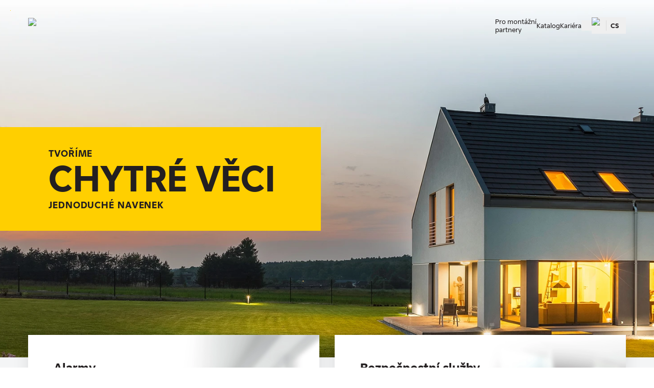

--- FILE ---
content_type: text/html; charset=utf-8
request_url: https://www.jablotron.com/
body_size: 146858
content:
<!DOCTYPE html><html lang="cs" class="__className_66183b __variable_7ff660 __variable_66183b"><head><meta charSet="utf-8"/><meta name="viewport" content="width=device-width, initial-scale=1, maximum-scale=1, user-scalable=yes"/><style data-precedence="next" data-href="/_next/static/css/dd0dcd5dd6d7a6b1.css /_next/static/css/cfa234c1e0b2a189.css /_next/static/css/31c433df40f34697.css /_next/static/css/3acf243eacf15818.css /_next/static/css/528baf61d3c3ce1a.css /_next/static/css/da8b74ec65b51665.css /_next/static/css/95b8e057cb5d3136.css">*,:after,:before{--tw-border-spacing-x:0;--tw-border-spacing-y:0;--tw-translate-x:0;--tw-translate-y:0;--tw-rotate:0;--tw-skew-x:0;--tw-skew-y:0;--tw-scale-x:1;--tw-scale-y:1;--tw-pan-x: ;--tw-pan-y: ;--tw-pinch-zoom: ;--tw-scroll-snap-strictness:proximity;--tw-gradient-from-position: ;--tw-gradient-via-position: ;--tw-gradient-to-position: ;--tw-ordinal: ;--tw-slashed-zero: ;--tw-numeric-figure: ;--tw-numeric-spacing: ;--tw-numeric-fraction: ;--tw-ring-inset: ;--tw-ring-offset-width:0px;--tw-ring-offset-color:#fff;--tw-ring-color:rgb(59 130 246/0.5);--tw-ring-offset-shadow:0 0 #0000;--tw-ring-shadow:0 0 #0000;--tw-shadow:0 0 #0000;--tw-shadow-colored:0 0 #0000;--tw-blur: ;--tw-brightness: ;--tw-contrast: ;--tw-grayscale: ;--tw-hue-rotate: ;--tw-invert: ;--tw-saturate: ;--tw-sepia: ;--tw-drop-shadow: ;--tw-backdrop-blur: ;--tw-backdrop-brightness: ;--tw-backdrop-contrast: ;--tw-backdrop-grayscale: ;--tw-backdrop-hue-rotate: ;--tw-backdrop-invert: ;--tw-backdrop-opacity: ;--tw-backdrop-saturate: ;--tw-backdrop-sepia: ;--tw-contain-size: ;--tw-contain-layout: ;--tw-contain-paint: ;--tw-contain-style: }::backdrop{--tw-border-spacing-x:0;--tw-border-spacing-y:0;--tw-translate-x:0;--tw-translate-y:0;--tw-rotate:0;--tw-skew-x:0;--tw-skew-y:0;--tw-scale-x:1;--tw-scale-y:1;--tw-pan-x: ;--tw-pan-y: ;--tw-pinch-zoom: ;--tw-scroll-snap-strictness:proximity;--tw-gradient-from-position: ;--tw-gradient-via-position: ;--tw-gradient-to-position: ;--tw-ordinal: ;--tw-slashed-zero: ;--tw-numeric-figure: ;--tw-numeric-spacing: ;--tw-numeric-fraction: ;--tw-ring-inset: ;--tw-ring-offset-width:0px;--tw-ring-offset-color:#fff;--tw-ring-color:rgb(59 130 246/0.5);--tw-ring-offset-shadow:0 0 #0000;--tw-ring-shadow:0 0 #0000;--tw-shadow:0 0 #0000;--tw-shadow-colored:0 0 #0000;--tw-blur: ;--tw-brightness: ;--tw-contrast: ;--tw-grayscale: ;--tw-hue-rotate: ;--tw-invert: ;--tw-saturate: ;--tw-sepia: ;--tw-drop-shadow: ;--tw-backdrop-blur: ;--tw-backdrop-brightness: ;--tw-backdrop-contrast: ;--tw-backdrop-grayscale: ;--tw-backdrop-hue-rotate: ;--tw-backdrop-invert: ;--tw-backdrop-opacity: ;--tw-backdrop-saturate: ;--tw-backdrop-sepia: ;--tw-contain-size: ;--tw-contain-layout: ;--tw-contain-paint: ;--tw-contain-style: }/*
! tailwindcss v3.4.13 | MIT License | https://tailwindcss.com
*/*,:after,:before{box-sizing:border-box;border:0 solid #f4f5f6}:after,:before{--tw-content:""}:host,html{line-height:1.5;-webkit-text-size-adjust:100%;-moz-tab-size:4;-o-tab-size:4;tab-size:4;font-family:var(--base-font-family),sans-serif;font-feature-settings:normal;font-variation-settings:normal;-webkit-tap-highlight-color:transparent}body{margin:0;line-height:inherit}hr{height:0;color:inherit;border-top-width:1px}abbr:where([title]){-webkit-text-decoration:underline dotted;text-decoration:underline dotted}h1,h2,h3,h4,h5,h6{font-size:inherit;font-weight:inherit}a{color:inherit;text-decoration:inherit}b,strong{font-weight:bolder}code,kbd,pre,samp{font-family:ui-monospace,SFMono-Regular,Menlo,Monaco,Consolas,Liberation Mono,Courier New,monospace;font-feature-settings:normal;font-variation-settings:normal;font-size:1em}small{font-size:80%}sub,sup{font-size:75%;line-height:0;position:relative;vertical-align:baseline}sub{bottom:-.25em}sup{top:-.5em}table{text-indent:0;border-color:inherit;border-collapse:collapse}button,input,optgroup,select,textarea{font-family:inherit;font-feature-settings:inherit;font-variation-settings:inherit;font-size:100%;font-weight:inherit;line-height:inherit;letter-spacing:inherit;color:inherit;margin:0;padding:0}button,select{text-transform:none}button,input:where([type=button]),input:where([type=reset]),input:where([type=submit]){-webkit-appearance:button;background-color:transparent;background-image:none}:-moz-focusring{outline:auto}:-moz-ui-invalid{box-shadow:none}progress{vertical-align:baseline}::-webkit-inner-spin-button,::-webkit-outer-spin-button{height:auto}[type=search]{-webkit-appearance:textfield;outline-offset:-2px}::-webkit-search-decoration{-webkit-appearance:none}::-webkit-file-upload-button{-webkit-appearance:button;font:inherit}summary{display:list-item}blockquote,dd,dl,figure,h1,h2,h3,h4,h5,h6,hr,p,pre{margin:0}fieldset{margin:0}fieldset,legend{padding:0}menu,ol,ul{list-style:none;margin:0;padding:0}dialog{padding:0}textarea{resize:vertical}input::-moz-placeholder,textarea::-moz-placeholder{opacity:1;color:#C7CCD3}input::placeholder,textarea::placeholder{opacity:1;color:#C7CCD3}[role=button],button{cursor:pointer}:disabled{cursor:default}audio,canvas,embed,iframe,img,object,svg,video{display:block;vertical-align:middle}img,video{max-width:100%;height:auto}[hidden]{display:none}html{font-size:62.5%;scroll-behavior:smooth}html::-webkit-scrollbar{width:1rem;height:1rem}html::-webkit-scrollbar-thumb{border-radius:.75rem;--tw-bg-opacity:1;background-color:rgb(199 204 211/var(--tw-bg-opacity))}html::-webkit-scrollbar-thumb:hover{--tw-bg-opacity:1;background-color:rgb(162 170 182/var(--tw-bg-opacity))}html::-webkit-scrollbar-track{--tw-bg-opacity:1;background-color:rgb(244 245 246/var(--tw-bg-opacity))}body{min-height:100vh;font-size:1.6rem;line-height:2.6rem;--tw-text-opacity:1;color:rgb(35 31 32/var(--tw-text-opacity))}@media (min-width:768px){body{font-size:1.7rem;line-height:2.7rem}}body{overflow-x:hidden}body.overflow-full{overflow:hidden!important}#__next{min-height:100vh}h1,h2,h3,h4,h5,h6{font-family:var(--display-font-family),sans-serif;font-weight:600}b,strong{font-weight:600!important}.container{width:100%;margin-right:auto;margin-left:auto;padding-right:1.5rem;padding-left:1.5rem}@media (min-width:500px){.container{max-width:500px}}@media (min-width:640px){.container{max-width:640px;padding-right:6.5rem;padding-left:6.5rem}}@media (min-width:768px){.container{max-width:768px;padding-right:3.9rem;padding-left:3.9rem}}@media (min-width:1024px){.container{max-width:1024px;padding-right:4.7rem;padding-left:4.7rem}}@media (min-width:1280px){.container{max-width:1280px;padding-right:5.5rem;padding-left:5.5rem}}@media (min-width:1490px){.container{max-width:1490px;padding-right:4rem;padding-left:4rem}}.textd-caption{font-size:1.3rem;font-weight:600;line-height:1;letter-spacing:.08em;font-family:var(--display-font-family),sans-serif;text-transform:uppercase}.pointer-events-none{pointer-events:none}.pointer-events-auto{pointer-events:auto}.visible{visibility:visible}.invisible{visibility:hidden}.fixed{position:fixed}.absolute{position:absolute}.relative{position:relative}.\!sticky{position:sticky!important}.sticky{position:sticky}.inset-0{inset:0}.-bottom-\[0\.7rem\]{bottom:-.7rem}.-bottom-\[0\.8rem\]{bottom:-.8rem}.-bottom-\[2\.2rem\]{bottom:-2.2rem}.-bottom-\[3rem\]{bottom:-3rem}.-left-1{left:-.5rem}.-left-10{left:-5rem}.-left-12{left:-6rem}.-left-2{left:-1rem}.-left-3{left:-1.5rem}.-left-6{left:-3rem}.-left-\[0\.4rem\]{left:-.4rem}.-left-\[0\.7rem\]{left:-.7rem}.-left-\[110\%\]{left:-110%}.-left-\[2px\]{left:-2px}.-left-\[5\.5rem\]{left:-5.5rem}.-right-10{right:-5rem}.-right-2{right:-1rem}.-right-30{right:-15rem}.-right-36{right:-18rem}.-right-38{right:-19rem}.-right-5{right:-2.5rem}.-right-\[3\.2rem\]{right:-3.2rem}.-right-\[4rem\]{right:-4rem}.-right-\[6rem\]{right:-6rem}.-top-10{top:-5rem}.-top-2{top:-1rem}.-top-20{top:-10rem}.-top-5{top:-2.5rem}.-top-6{top:-3rem}.-top-8{top:-4rem}.-top-\[0\.4rem\]{top:-.4rem}.-top-\[1\.3rem\]{top:-1.3rem}.-top-\[1\.5rem\]{top:-1.5rem}.-top-\[20\%\]{top:-20%}.-top-\[2px\]{top:-2px}.-top-\[4rem\]{top:-4rem}.-top-\[5rem\]{top:-5rem}.-top-\[6\.5rem\]{top:-6.5rem}.-top-\[6rem\]{top:-6rem}.-top-\[92rem\]{top:-92rem}.bottom-0{bottom:0}.bottom-12{bottom:6rem}.bottom-2{bottom:1rem}.bottom-5{bottom:2.5rem}.bottom-6{bottom:3rem}.bottom-8{bottom:4rem}.bottom-\[-1\.5rem\]{bottom:-1.5rem}.bottom-\[-6rem\]{bottom:-6rem}.bottom-\[3\.2rem\]{bottom:3.2rem}.left-0{left:0}.left-1{left:.5rem}.left-1\/2{left:50%}.left-2{left:1rem}.left-3{left:1.5rem}.left-4{left:2rem}.left-5{left:2.5rem}.left-6{left:3rem}.left-9{left:4.5rem}.left-\[-10rem\]{left:-10rem}.left-\[-50\%\]{left:-50%}.left-\[0\.6rem\]{left:.6rem}.left-\[0\.8rem\]{left:.8rem}.left-\[1\.2rem\]{left:1.2rem}.left-\[1\.3rem\]{left:1.3rem}.left-\[1\.8rem\]{left:1.8rem}.left-\[3px\]{left:3px}.left-\[6rem\]{left:6rem}.left-\[7rem\]{left:7rem}.right-0{right:0}.right-1{right:.5rem}.right-1\/2{right:50%}.right-10{right:5rem}.right-12{right:6rem}.right-2{right:1rem}.right-3{right:1.5rem}.right-4{right:2rem}.right-5{right:2.5rem}.right-6{right:3rem}.right-9{right:4.5rem}.right-\[1\.2rem\]{right:1.2rem}.right-\[1\.7rem\]{right:1.7rem}.right-full{right:100%}.top-0{top:0}.top-1{top:.5rem}.top-1\/2{top:50%}.top-12{top:6rem}.top-13{top:6.5rem}.top-2{top:1rem}.top-3{top:1.5rem}.top-30{top:15rem}.top-4{top:2rem}.top-6{top:3rem}.top-\[0\.1rem\]{top:.1rem}.top-\[0\.2rem\]{top:.2rem}.top-\[0\.3rem\]{top:.3rem}.top-\[0\.4rem\]{top:.4rem}.top-\[0\.6rem\]{top:.6rem}.top-\[0\.8rem\]{top:.8rem}.top-\[0\.9rem\]{top:.9rem}.top-\[1\.2rem\]{top:1.2rem}.top-\[1\.7rem\]{top:1.7rem}.top-\[10rem\]{top:10rem}.top-\[calc\(100\%\+10px\)\]{top:calc(100% + 10px)}.top-full{top:100%}.top-px{top:.1rem}.-z-10{z-index:-10}.-z-5{z-index:-5}.z-0{z-index:0}.z-10{z-index:10}.z-100{z-index:100}.z-20{z-index:20}.z-30{z-index:30}.z-40{z-index:40}.z-50{z-index:50}.z-\[10\]{z-index:10}.z-\[9999989\]{z-index:9999989}.z-\[9999991\]{z-index:9999991}.z-\[9999992\]{z-index:9999992}.z-\[9999\]{z-index:9999}.z-\[999\]{z-index:999}.order-1{order:1}.order-2{order:2}.row-span-2{grid-row:span 2/span 2}.\!m-0{margin:0!important}.m-1{margin:.5rem}.m-auto{margin:auto}.-mx-1{margin-left:-.5rem;margin-right:-.5rem}.-mx-2{margin-left:-1rem;margin-right:-1rem}.-mx-3{margin-left:-1.5rem;margin-right:-1.5rem}.-mx-5{margin-left:-2.5rem;margin-right:-2.5rem}.mx-\[1rem\]{margin-left:1rem;margin-right:1rem}.mx-auto{margin-left:auto;margin-right:auto}.my-10{margin-top:5rem;margin-bottom:5rem}.my-12{margin-top:6rem;margin-bottom:6rem}.my-4{margin-top:2rem;margin-bottom:2rem}.my-6{margin-top:3rem;margin-bottom:3rem}.my-8{margin-top:4rem;margin-bottom:4rem}.my-\[1\.2rem\]{margin-top:1.2rem;margin-bottom:1.2rem}.my-auto{margin-top:auto;margin-bottom:auto}.\!mb-4{margin-bottom:2rem!important}.\!mt-0{margin-top:0!important}.-mb-10{margin-bottom:-5rem}.-mb-12{margin-bottom:-6rem}.-mb-14{margin-bottom:-7rem}.-mb-15{margin-bottom:-7.5rem}.-mb-16{margin-bottom:-8rem}.-mb-20{margin-bottom:-10rem}.-mb-23{margin-bottom:-11.5rem}.-mb-31{margin-bottom:-15.5rem}.-mb-48{margin-bottom:-24rem}.-mb-60{margin-bottom:-30rem}.-mb-7{margin-bottom:-3.5rem}.-mb-8{margin-bottom:-4rem}.-mb-9{margin-bottom:-4.5rem}.-ml-1{margin-left:-.5rem}.-ml-3{margin-left:-1.5rem}.-ml-\[0\.1rem\]{margin-left:-.1rem}.-ml-\[0\.8rem\]{margin-left:-.8rem}.-ml-\[16rem\]{margin-left:-16rem}.-ml-\[30rem\]{margin-left:-30rem}.-ml-\[5\.4rem\]{margin-left:-5.4rem}.-ml-\[6\.8rem\]{margin-left:-6.8rem}.-mr-0{margin-right:0}.-mr-3{margin-right:-1.5rem}.-mt-10{margin-top:-5rem}.-mt-12{margin-top:-6rem}.-mt-15{margin-top:-7.5rem}.-mt-16{margin-top:-8rem}.-mt-2{margin-top:-1rem}.-mt-23{margin-top:-11.5rem}.-mt-26{margin-top:-13rem}.-mt-34{margin-top:-17rem}.-mt-40{margin-top:-20rem}.-mt-48{margin-top:-24rem}.-mt-50{margin-top:-25rem}.-mt-7{margin-top:-3.5rem}.-mt-9{margin-top:-4.5rem}.-mt-\[0\.3rem\]{margin-top:-.3rem}.-mt-\[0\.6rem\]{margin-top:-.6rem}.-mt-\[0\.8rem\]{margin-top:-.8rem}.-mt-\[0\.9rem\]{margin-top:-.9rem}.-mt-\[1\.3rem\]{margin-top:-1.3rem}.-mt-\[11rem\]{margin-top:-11rem}.-mt-\[12rem\]{margin-top:-12rem}.-mt-\[3rem\]{margin-top:-3rem}.-mt-\[5\.4rem\]{margin-top:-5.4rem}.-mt-\[6\.8rem\]{margin-top:-6.8rem}.-mt-\[9rem\]{margin-top:-9rem}.mb-0{margin-bottom:0}.mb-1{margin-bottom:.5rem}.mb-10{margin-bottom:5rem}.mb-11{margin-bottom:5.5rem}.mb-12{margin-bottom:6rem}.mb-13{margin-bottom:6.5rem}.mb-14{margin-bottom:7rem}.mb-15{margin-bottom:7.5rem}.mb-16{margin-bottom:8rem}.mb-2{margin-bottom:1rem}.mb-25{margin-bottom:12.5rem}.mb-3{margin-bottom:1.5rem}.mb-4{margin-bottom:2rem}.mb-5{margin-bottom:2.5rem}.mb-6{margin-bottom:3rem}.mb-7{margin-bottom:3.5rem}.mb-8{margin-bottom:4rem}.mb-9{margin-bottom:4.5rem}.mb-\[0\.3rem\]{margin-bottom:.3rem}.mb-\[0\.8rem\]{margin-bottom:.8rem}.mb-\[1\.2rem\]{margin-bottom:1.2rem}.mb-\[1\.5rem\]{margin-bottom:1.5rem}.mb-\[1\.7rem\]{margin-bottom:1.7rem}.mb-\[22rem\]{margin-bottom:22rem}.mb-\[2rem\]{margin-bottom:2rem}.mb-\[4rem\]{margin-bottom:4rem}.mb-\[5rem\]{margin-bottom:5rem}.mb-\[6rem\]{margin-bottom:6rem}.ml-0{margin-left:0}.ml-1{margin-left:.5rem}.ml-2{margin-left:1rem}.ml-4{margin-left:2rem}.ml-5{margin-left:2.5rem}.ml-6{margin-left:3rem}.ml-\[0\.2rem\]{margin-left:.2rem}.ml-\[0\.8rem\]{margin-left:.8rem}.mr-0{margin-right:0}.mr-1{margin-right:.5rem}.mr-2{margin-right:1rem}.mr-3{margin-right:1.5rem}.mr-\[0\.6rem\]{margin-right:.6rem}.mt-0{margin-top:0}.mt-1{margin-top:.5rem}.mt-10{margin-top:5rem}.mt-12{margin-top:6rem}.mt-14{margin-top:7rem}.mt-2{margin-top:1rem}.mt-3{margin-top:1.5rem}.mt-4{margin-top:2rem}.mt-5{margin-top:2.5rem}.mt-6{margin-top:3rem}.mt-7{margin-top:3.5rem}.mt-8{margin-top:4rem}.mt-9{margin-top:4.5rem}.mt-\[0\.1rem\]{margin-top:.1rem}.mt-\[0\.8rem\]{margin-top:.8rem}.mt-\[1\.2rem\]{margin-top:1.2rem}.mt-\[1\.5rem\]{margin-top:1.5rem}.mt-\[1rem\]{margin-top:1rem}.mt-\[2rem\]{margin-top:2rem}.mt-\[3\.5rem\]{margin-top:3.5rem}.mt-\[4rem\]{margin-top:4rem}.mt-\[5rem\]{margin-top:5rem}.mt-\[6rem\]{margin-top:6rem}.mt-auto{margin-top:auto}.block{display:block}.inline-block{display:inline-block}.\!inline{display:inline!important}.inline{display:inline}.\!flex{display:flex!important}.flex{display:flex}.inline-flex{display:inline-flex}.table{display:table}.grid{display:grid}.\!hidden{display:none!important}.hidden{display:none}.aspect-12\/5{aspect-ratio:12/5}.aspect-\[1\/1\]{aspect-ratio:1/1}.aspect-\[2\/1\]{aspect-ratio:2/1}.aspect-\[26\/15\]{aspect-ratio:26/15}.aspect-\[4\/3\]{aspect-ratio:4/3}.aspect-\[5\/3\]{aspect-ratio:5/3}.aspect-\[5\/4\]{aspect-ratio:5/4}.aspect-\[69\/43\]{aspect-ratio:69/43}.aspect-\[75\/46\]{aspect-ratio:75/46}.aspect-square{aspect-ratio:1/1}.aspect-video{aspect-ratio:16/9}.\!h-\[52rem\]{height:52rem!important}.h-0{height:0}.h-10{height:5rem}.h-11{height:5.5rem}.h-12{height:6rem}.h-14{height:7rem}.h-15{height:7.5rem}.h-16{height:8rem}.h-2{height:1rem}.h-20{height:10rem}.h-3{height:1.5rem}.h-4{height:2rem}.h-5{height:2.5rem}.h-6{height:3rem}.h-7{height:3.5rem}.h-8{height:4rem}.h-9{height:4.5rem}.h-\[0\.1rem\]{height:.1rem}.h-\[0\.2rem\]{height:.2rem}.h-\[0\.3rem\]{height:.3rem}.h-\[0\.4rem\]{height:.4rem}.h-\[1\.2rem\]{height:1.2rem}.h-\[1\.3rem\]{height:1.3rem}.h-\[1\.4rem\]{height:1.4rem}.h-\[1\.5rem\]{height:1.5rem}.h-\[1\.6rem\]{height:1.6rem}.h-\[1\.8rem\]{height:1.8rem}.h-\[10\.8rem\]{height:10.8rem}.h-\[10rem\]{height:10rem}.h-\[11rem\]{height:11rem}.h-\[120rem\]{height:120rem}.h-\[12rem\]{height:12rem}.h-\[13\.6rem\]{height:13.6rem}.h-\[13rem\]{height:13rem}.h-\[14rem\]{height:14rem}.h-\[150\%\]{height:150%}.h-\[17\.4rem\]{height:17.4rem}.h-\[2\.1rem\]{height:2.1rem}.h-\[2\.2rem\]{height:2.2rem}.h-\[2\.3rem\]{height:2.3rem}.h-\[2\.4rem\]{height:2.4rem}.h-\[2\.5rem\]{height:2.5rem}.h-\[2\.6rem\]{height:2.6rem}.h-\[20\.4rem\]{height:20.4rem}.h-\[20rem\]{height:20rem}.h-\[21rem\]{height:21rem}.h-\[22\.5rem\]{height:22.5rem}.h-\[24rem\]{height:24rem}.h-\[25rem\]{height:25rem}.h-\[27rem\]{height:27rem}.h-\[2rem\]{height:2rem}.h-\[3\.1rem\]{height:3.1rem}.h-\[3\.2rem\]{height:3.2rem}.h-\[3\.5rem\]{height:3.5rem}.h-\[30\.4rem\]{height:30.4rem}.h-\[30rem\]{height:30rem}.h-\[33rem\]{height:33rem}.h-\[35rem\]{height:35rem}.h-\[3rem\]{height:3rem}.h-\[4\.2rem\]{height:4.2rem}.h-\[4\.6rem\]{height:4.6rem}.h-\[40rem\]{height:40rem}.h-\[45rem\]{height:45rem}.h-\[4rem\]{height:4rem}.h-\[5\.5rem\]{height:5.5rem}.h-\[500\%\]{height:500%}.h-\[6\.1rem\]{height:6.1rem}.h-\[6\.4rem\]{height:6.4rem}.h-\[7rem\]{height:7rem}.h-\[8rem\]{height:8rem}.h-\[calc\(100\%\+4px\)\]{height:calc(100% + 4px)}.h-\[calc\(100\%-2px\)\]{height:calc(100% - 2px)}.h-\[calc\(100dvh-10rem\)\]{height:calc(100dvh - 10rem)}.h-\[calc\(100dvh-6\.5rem\)\]{height:calc(100dvh - 6.5rem)}.h-auto{height:auto}.h-fit{height:-moz-fit-content;height:fit-content}.h-full{height:100%}.h-px{height:.1rem}.h-screen{height:100vh}.max-h-\[27\.9rem\]{max-height:27.9rem}.max-h-\[30\.7rem\]{max-height:30.7rem}.max-h-\[50vh\]{max-height:50vh}.max-h-\[51rem\]{max-height:51rem}.max-h-\[80vh\]{max-height:80vh}.max-h-\[calc\(100dvh_-_4rem\)\]{max-height:calc(100dvh - 4rem)}.max-h-full{max-height:100%}.min-h-6{min-height:3rem}.min-h-9{min-height:4.5rem}.min-h-\[15rem\]{min-height:15rem}.min-h-\[40rem\]{min-height:40rem}.min-h-\[50rem\]{min-height:50rem}.min-h-\[64rem\]{min-height:64rem}.min-h-\[unset\]{min-height:unset}.min-h-full{min-height:100%}.min-h-screen{min-height:100vh}.w-1\/2{width:50%}.w-1\/3{width:33.333333%}.w-1\/4{width:25%}.w-1\/5{width:20%}.w-1\/6{width:16.666667%}.w-10{width:5rem}.w-11{width:5.5rem}.w-12{width:6rem}.w-13{width:6.5rem}.w-16{width:8rem}.w-2{width:1rem}.w-2\/3{width:66.666667%}.w-20{width:10rem}.w-23{width:11.5rem}.w-26{width:13rem}.w-28{width:14rem}.w-3{width:1.5rem}.w-3\/4{width:75%}.w-32{width:16rem}.w-38{width:19rem}.w-4{width:2rem}.w-5{width:2.5rem}.w-6{width:3rem}.w-7{width:3.5rem}.w-8{width:4rem}.w-9{width:4.5rem}.w-\[0\.2rem\]{width:.2rem}.w-\[1\.2rem\]{width:1.2rem}.w-\[1\.4rem\]{width:1.4rem}.w-\[1\.5rem\]{width:1.5rem}.w-\[1\.6rem\]{width:1.6rem}.w-\[1\.7rem\]{width:1.7rem}.w-\[1\.8rem\]{width:1.8rem}.w-\[10\.8rem\]{width:10.8rem}.w-\[10rem\]{width:10rem}.w-\[110rem\]{width:110rem}.w-\[12rem\]{width:12rem}.w-\[13\.5rem\]{width:13.5rem}.w-\[13\.6rem\]{width:13.6rem}.w-\[13rem\]{width:13rem}.w-\[14rem\]{width:14rem}.w-\[16rem\]{width:16rem}.w-\[17rem\]{width:17rem}.w-\[19\.5rem\]{width:19.5rem}.w-\[192rem\]{width:192rem}.w-\[2\.1rem\]{width:2.1rem}.w-\[2\.2rem\]{width:2.2rem}.w-\[2\.3rem\]{width:2.3rem}.w-\[2\.4rem\]{width:2.4rem}.w-\[2\.5rem\]{width:2.5rem}.w-\[2\.6rem\]{width:2.6rem}.w-\[200\%\]{width:200%}.w-\[29\.5rem\]{width:29.5rem}.w-\[3\.1rem\]{width:3.1rem}.w-\[3\.2rem\]{width:3.2rem}.w-\[3\.5rem\]{width:3.5rem}.w-\[30\%\]{width:30%}.w-\[30rem\]{width:30rem}.w-\[32rem\]{width:32rem}.w-\[35\.2rem\]{width:35.2rem}.w-\[36rem\]{width:36rem}.w-\[3rem\]{width:3rem}.w-\[4\.2rem\]{width:4.2rem}.w-\[40\%\]{width:40%}.w-\[40rem\]{width:40rem}.w-\[44rem\]{width:44rem}.w-\[4rem\]{width:4rem}.w-\[5\.5rem\]{width:5.5rem}.w-\[50\%\]{width:50%}.w-\[60\%\]{width:60%}.w-\[6rem\]{width:6rem}.w-\[7\.5rem\]{width:7.5rem}.w-\[70\%\]{width:70%}.w-\[7rem\]{width:7rem}.w-\[80\%\]{width:80%}.w-\[85\%\]{width:85%}.w-\[8rem\]{width:8rem}.w-\[calc\(100\%\+20rem\)\]{width:calc(100% + 20rem)}.w-\[calc\(100\%\+4px\)\]{width:calc(100% + 4px)}.w-\[calc\(100\%-6rem\)\]{width:calc(100% - 6rem)}.w-fit{width:-moz-fit-content;width:fit-content}.w-full{width:100%}.w-px{width:.1rem}.w-screen{width:100vw}.min-w-\[40rem\]{min-width:40rem}.min-w-\[6rem\]{min-width:6rem}.min-w-\[80rem\]{min-width:80rem}.min-w-full{min-width:100%}.\!max-w-full{max-width:100%!important}.max-w-6xl{max-width:72rem}.max-w-\[100rem\]{max-width:100rem}.max-w-\[109\.8rem\]{max-width:109.8rem}.max-w-\[117rem\]{max-width:117rem}.max-w-\[125rem\]{max-width:125rem}.max-w-\[15rem\]{max-width:15rem}.max-w-\[192rem\]{max-width:192rem}.max-w-\[24\.2rem\]{max-width:24.2rem}.max-w-\[28rem\]{max-width:28rem}.max-w-\[30rem\]{max-width:30rem}.max-w-\[32rem\]{max-width:32rem}.max-w-\[33rem\]{max-width:33rem}.max-w-\[35rem\]{max-width:35rem}.max-w-\[40rem\]{max-width:40rem}.max-w-\[45rem\]{max-width:45rem}.max-w-\[53rem\]{max-width:53rem}.max-w-\[55rem\]{max-width:55rem}.max-w-\[56rem\]{max-width:56rem}.max-w-\[65rem\]{max-width:65rem}.max-w-\[68rem\]{max-width:68rem}.max-w-\[69rem\]{max-width:69rem}.max-w-\[70rem\]{max-width:70rem}.max-w-\[80rem\]{max-width:80rem}.max-w-\[95\%\]{max-width:95%}.max-w-full{max-width:100%}.flex-1{flex:1 1 0%}.flex-shrink{flex-shrink:1}.flex-shrink-0,.shrink-0{flex-shrink:0}.flex-grow,.grow{flex-grow:1}.basis-0{flex-basis:0}.border-spacing-2{--tw-border-spacing-x:1rem;--tw-border-spacing-y:1rem;border-spacing:var(--tw-border-spacing-x) var(--tw-border-spacing-y)}.-translate-x-1\/2{--tw-translate-x:-50%}.-translate-x-1\/2,.-translate-y-1\/2{transform:translate(var(--tw-translate-x),var(--tw-translate-y)) rotate(var(--tw-rotate)) skewX(var(--tw-skew-x)) skewY(var(--tw-skew-y)) scaleX(var(--tw-scale-x)) scaleY(var(--tw-scale-y))}.-translate-y-1\/2{--tw-translate-y:-50%}.-translate-y-2{--tw-translate-y:-1rem}.-translate-y-2,.translate-x-5{transform:translate(var(--tw-translate-x),var(--tw-translate-y)) rotate(var(--tw-rotate)) skewX(var(--tw-skew-x)) skewY(var(--tw-skew-y)) scaleX(var(--tw-scale-x)) scaleY(var(--tw-scale-y))}.translate-x-5{--tw-translate-x:2.5rem}.translate-y-0{--tw-translate-y:0}.translate-y-0,.translate-y-2{transform:translate(var(--tw-translate-x),var(--tw-translate-y)) rotate(var(--tw-rotate)) skewX(var(--tw-skew-x)) skewY(var(--tw-skew-y)) scaleX(var(--tw-scale-x)) scaleY(var(--tw-scale-y))}.translate-y-2{--tw-translate-y:1rem}.-rotate-180{--tw-rotate:-180deg}.-rotate-180,.rotate-180{transform:translate(var(--tw-translate-x),var(--tw-translate-y)) rotate(var(--tw-rotate)) skewX(var(--tw-skew-x)) skewY(var(--tw-skew-y)) scaleX(var(--tw-scale-x)) scaleY(var(--tw-scale-y))}.rotate-180{--tw-rotate:180deg}.rotate-45{--tw-rotate:45deg}.rotate-45,.skew-y-\[11deg\]{transform:translate(var(--tw-translate-x),var(--tw-translate-y)) rotate(var(--tw-rotate)) skewX(var(--tw-skew-x)) skewY(var(--tw-skew-y)) scaleX(var(--tw-scale-x)) scaleY(var(--tw-scale-y))}.skew-y-\[11deg\]{--tw-skew-y:11deg}.scale-0{--tw-scale-x:0;--tw-scale-y:0}.scale-0,.scale-100{transform:translate(var(--tw-translate-x),var(--tw-translate-y)) rotate(var(--tw-rotate)) skewX(var(--tw-skew-x)) skewY(var(--tw-skew-y)) scaleX(var(--tw-scale-x)) scaleY(var(--tw-scale-y))}.scale-100{--tw-scale-x:1;--tw-scale-y:1}.scale-\[0\.35\]{--tw-scale-x:0.35;--tw-scale-y:0.35}.scale-\[0\.35\],.scale-\[0\.38\]{transform:translate(var(--tw-translate-x),var(--tw-translate-y)) rotate(var(--tw-rotate)) skewX(var(--tw-skew-x)) skewY(var(--tw-skew-y)) scaleX(var(--tw-scale-x)) scaleY(var(--tw-scale-y))}.scale-\[0\.38\]{--tw-scale-x:0.38;--tw-scale-y:0.38}.scale-\[0\.42\]{--tw-scale-x:0.42;--tw-scale-y:0.42}.scale-\[0\.42\],.scale-\[0\.44\]{transform:translate(var(--tw-translate-x),var(--tw-translate-y)) rotate(var(--tw-rotate)) skewX(var(--tw-skew-x)) skewY(var(--tw-skew-y)) scaleX(var(--tw-scale-x)) scaleY(var(--tw-scale-y))}.scale-\[0\.44\]{--tw-scale-x:0.44;--tw-scale-y:0.44}.scale-\[0\.4\]{--tw-scale-x:0.4;--tw-scale-y:0.4}.scale-\[0\.4\],.scale-\[0\.625\]{transform:translate(var(--tw-translate-x),var(--tw-translate-y)) rotate(var(--tw-rotate)) skewX(var(--tw-skew-x)) skewY(var(--tw-skew-y)) scaleX(var(--tw-scale-x)) scaleY(var(--tw-scale-y))}.scale-\[0\.625\]{--tw-scale-x:0.625;--tw-scale-y:0.625}.scale-\[0\.7\]{--tw-scale-x:0.7;--tw-scale-y:0.7}.scale-\[0\.7\],.scale-\[0\.98\]{transform:translate(var(--tw-translate-x),var(--tw-translate-y)) rotate(var(--tw-rotate)) skewX(var(--tw-skew-x)) skewY(var(--tw-skew-y)) scaleX(var(--tw-scale-x)) scaleY(var(--tw-scale-y))}.scale-\[0\.98\]{--tw-scale-x:0.98;--tw-scale-y:0.98}.scale-\[1\.0001\]{--tw-scale-x:1.0001;--tw-scale-y:1.0001}.scale-\[1\.0001\],.scale-\[1\.001\]{transform:translate(var(--tw-translate-x),var(--tw-translate-y)) rotate(var(--tw-rotate)) skewX(var(--tw-skew-x)) skewY(var(--tw-skew-y)) scaleX(var(--tw-scale-x)) scaleY(var(--tw-scale-y))}.scale-\[1\.001\]{--tw-scale-x:1.001;--tw-scale-y:1.001}.scale-x-0{--tw-scale-x:0;transform:translate(var(--tw-translate-x),var(--tw-translate-y)) rotate(var(--tw-rotate)) skewX(var(--tw-skew-x)) skewY(var(--tw-skew-y)) scaleX(var(--tw-scale-x)) scaleY(var(--tw-scale-y))}.animate-\[mouse-show-fade_1800ms_ease-in-out_150ms_infinite\]{animation:mouse-show-fade 1.8s ease-in-out .15s infinite}.animate-\[mouse-show-fade_1800ms_ease-in-out_300ms_infinite\]{animation:mouse-show-fade 1.8s ease-in-out .3s infinite}.animate-\[mouse-show-fade_1800ms_ease-in-out_450ms_infinite\]{animation:mouse-show-fade 1.8s ease-in-out .45s infinite}@keyframes mouse-show-fade{0%{opacity:0}20%{opacity:0}40%{opacity:1}60%{opacity:1}80%{opacity:0}to{opacity:0}}.animate-\[mouse-show-fade_1800ms_ease-in-out_infinite\]{animation:mouse-show-fade 1.8s ease-in-out infinite}@keyframes autocomplete-show{0%{transform:translateY(3rem) scale(.9);opacity:0}to{transform:translateY(0) scale(1);opacity:1}}.animate-autocomplete-show{animation:autocomplete-show .15s cubic-bezier(.6,.24,.42,.84) forwards}@keyframes circle-pulse-1{0%{opacity:0;transform:scale(.8)}5%{opacity:.3;transform:scale(1)}95%{opacity:0;transform:scale(1)}to{opacity:0;transform:scale(.8)}}.animate-circle-pulse-1{animation:circle-pulse-1 10s cubic-bezier(.6,.24,.42,.84) infinite}@keyframes circle-pulse-2{0%{opacity:0;transform:scale(.8)}5%{opacity:.3;transform:scale(1)}95%{opacity:0;transform:scale(1)}to{opacity:0;transform:scale(.8)}}.animate-circle-pulse-2{animation:circle-pulse-2 10s cubic-bezier(.6,.24,.42,.84) infinite}@keyframes header-bar-show{0%{transform:translateY(-2rem);opacity:0}to{transform:translateY(0);opacity:1}}.animate-header-bar-show{animation:header-bar-show .2s cubic-bezier(.6,.24,.42,.84) forwards}@keyframes show-down{0%{transform:translateY(-3rem);opacity:0}to{transform:translateY(0);opacity:1}}.animate-show-down{animation:show-down .5s ease-out forwards}.animate-show-fade{animation:show-fade .3s ease-out forwards}.animate-show-fade-fast{animation:show-fade .2s ease-out forwards}@keyframes show-left{0%{transform:translateX(100%);opacity:0}to{transform:translateX(0);opacity:1}}.animate-show-left-fast{animation:show-left .2s ease-out forwards}@keyframes show-scale{0%{transform:scale(.6);opacity:0}to{transform:scale(1);opacity:1}}.animate-show-scale-fast{animation:show-scale .2s ease-out forwards}.animate-show-up{animation:show-up .3s ease-out forwards}@keyframes show-up{0%{transform:translateY(1rem);opacity:0}to{transform:translateY(0);opacity:1}}.animate-show-up-fast{animation:show-up .2s ease-out forwards}@keyframes spin720{0%{transform:rotate(0deg)}to{transform:rotate(2turn)}}.animate-spin-with-easing{animation:spin720 2s cubic-bezier(.07,1.11,.75,.45) infinite}@keyframes unscale-image{0%{transform:scale(1.07)}to{transform:scale(1)}}.animate-unscale-image{animation:unscale-image .3s ease-out forwards}.cursor-auto{cursor:auto}.cursor-default{cursor:default}.cursor-pointer{cursor:pointer}.scroll-mb-30{scroll-margin-bottom:15rem}.scroll-mt-10{scroll-margin-top:5rem}.scroll-mt-12{scroll-margin-top:6rem}.scroll-mt-15{scroll-margin-top:7.5rem}.scroll-mt-16{scroll-margin-top:8rem}.scroll-mt-23{scroll-margin-top:11.5rem}.scroll-mt-26{scroll-margin-top:13rem}.scroll-mt-34{scroll-margin-top:17rem}.scroll-mt-48{scroll-margin-top:24rem}.scroll-mt-60{scroll-margin-top:30rem}.scroll-mt-7{scroll-margin-top:3.5rem}.scroll-mt-9{scroll-margin-top:4.5rem}.scroll-mt-\[47rem\]{scroll-margin-top:47rem}.appearance-none{-webkit-appearance:none;-moz-appearance:none;appearance:none}.grid-cols-1{grid-template-columns:repeat(1,minmax(0,1fr))}.grid-cols-2{grid-template-columns:repeat(2,minmax(0,1fr))}.grid-cols-4{grid-template-columns:repeat(4,minmax(0,1fr))}.grid-cols-\[1fr\2c auto\2c 1fr\]{grid-template-columns:1fr auto 1fr}.grid-cols-\[30\%_70\%\]{grid-template-columns:30% 70%}.grid-rows-\[0fr\]{grid-template-rows:0fr}.grid-rows-\[1fr\]{grid-template-rows:1fr}.grid-rows-\[subgrid\]{grid-template-rows:subgrid}.flex-col{flex-direction:column}.flex-col-reverse{flex-direction:column-reverse}.flex-wrap{flex-wrap:wrap}.items-start{align-items:flex-start}.items-end{align-items:flex-end}.items-center{align-items:center}.items-stretch{align-items:stretch}.\!justify-start{justify-content:flex-start!important}.justify-start{justify-content:flex-start}.justify-end{justify-content:flex-end}.justify-center{justify-content:center}.justify-between{justify-content:space-between}.justify-items-center{justify-items:center}.gap-0{gap:0}.gap-1{gap:.5rem}.gap-10{gap:5rem}.gap-12{gap:6rem}.gap-2{gap:1rem}.gap-3{gap:1.5rem}.gap-4{gap:2rem}.gap-5{gap:2.5rem}.gap-6{gap:3rem}.gap-8{gap:4rem}.gap-9{gap:4.5rem}.gap-\[0\.4rem\]{gap:.4rem}.gap-\[0\.8rem\]{gap:.8rem}.gap-\[1\.2rem\]{gap:1.2rem}.gap-\[1\.5rem\]{gap:1.5rem}.gap-\[1\.6rem\]{gap:1.6rem}.gap-\[2rem\]{gap:2rem}.gap-\[4rem\]{gap:4rem}.gap-px{gap:.1rem}.gap-x-12{-moz-column-gap:6rem;column-gap:6rem}.gap-x-13{-moz-column-gap:6.5rem;column-gap:6.5rem}.gap-x-2{-moz-column-gap:1rem;column-gap:1rem}.gap-x-3{-moz-column-gap:1.5rem;column-gap:1.5rem}.gap-x-4{-moz-column-gap:2rem;column-gap:2rem}.gap-x-5{-moz-column-gap:2.5rem;column-gap:2.5rem}.gap-x-6{-moz-column-gap:3rem;column-gap:3rem}.gap-x-8{-moz-column-gap:4rem;column-gap:4rem}.gap-x-\[0\.2rem\]{-moz-column-gap:.2rem;column-gap:.2rem}.gap-x-\[1\.2rem\]{-moz-column-gap:1.2rem;column-gap:1.2rem}.gap-x-\[1\.7rem\]{-moz-column-gap:1.7rem;column-gap:1.7rem}.gap-x-\[11rem\]{-moz-column-gap:11rem;column-gap:11rem}.gap-x-px{-moz-column-gap:.1rem;column-gap:.1rem}.gap-y-1{row-gap:.5rem}.gap-y-10{row-gap:5rem}.gap-y-16{row-gap:8rem}.gap-y-2{row-gap:1rem}.gap-y-3{row-gap:1.5rem}.gap-y-4{row-gap:2rem}.gap-y-5{row-gap:2.5rem}.gap-y-6{row-gap:3rem}.gap-y-7{row-gap:3.5rem}.gap-y-\[0\.4rem\]{row-gap:.4rem}.gap-y-\[0\.7rem\]{row-gap:.7rem}.gap-y-\[2\.1rem\]{row-gap:2.1rem}.self-start{align-self:flex-start}.overflow-auto{overflow:auto}.overflow-hidden{overflow:hidden}.overflow-y-auto{overflow-y:auto}.overflow-x-hidden{overflow-x:hidden}.whitespace-nowrap{white-space:nowrap}.break-words{overflow-wrap:break-word}.break-all{word-break:break-all}.\!rounded-full{border-radius:9999px!important}.rounded{border-radius:.25rem}.rounded-2xl{border-radius:1rem}.rounded-\[0\.5rem\]{border-radius:.5rem}.rounded-\[5rem\]{border-radius:5rem}.rounded-full{border-radius:9999px}.rounded-lg{border-radius:.5rem}.rounded-normal{border-radius:5rem}.rounded-xl{border-radius:.75rem}.rounded-b-\[0\.8rem\]{border-bottom-right-radius:.8rem;border-bottom-left-radius:.8rem}.rounded-b-\[2rem\]{border-bottom-right-radius:2rem;border-bottom-left-radius:2rem}.rounded-b-lg{border-bottom-right-radius:.5rem;border-bottom-left-radius:.5rem}.rounded-r-2xl{border-top-right-radius:1rem;border-bottom-right-radius:1rem}.rounded-r-\[0\.5rem\]{border-top-right-radius:.5rem;border-bottom-right-radius:.5rem}.rounded-r-full{border-top-right-radius:9999px;border-bottom-right-radius:9999px}.rounded-r-none{border-top-right-radius:0;border-bottom-right-radius:0}.rounded-bl-normal{border-bottom-left-radius:5rem}.rounded-br-normal{border-bottom-right-radius:5rem}.rounded-tl-normal{border-top-left-radius:5rem}.rounded-tr-normal{border-top-right-radius:5rem}.border{border-width:1px}.border-0{border-width:0}.border-2{border-width:2px}.border-\[0\.2rem\]{border-width:.2rem}.border-\[0\.4rem\]{border-width:.4rem}.border-\[0\.5rem\]{border-width:.5rem}.border-\[1\.5rem\]{border-width:1.5rem}.border-\[1rem\]{border-width:1rem}.border-y-4{border-top-width:4px;border-bottom-width:4px}.border-b{border-bottom-width:1px}.border-l{border-left-width:1px}.border-r-0{border-right-width:0}.border-r-\[0\.2rem\]{border-right-width:.2rem}.border-t{border-top-width:1px}.border-t-2{border-top-width:2px}.border-dotted{border-style:dotted}.border-none{border-style:none}.border-black{--tw-border-opacity:1;border-color:rgb(35 31 32/var(--tw-border-opacity))}.border-black\/10{border-color:rgb(35 31 32/.1)}.border-gray-300{--tw-border-opacity:1;border-color:rgb(227 229 233/var(--tw-border-opacity))}.border-gray-500{--tw-border-opacity:1;border-color:rgb(162 170 182/var(--tw-border-opacity))}.border-green{--tw-border-opacity:1;border-color:rgb(25 180 46/var(--tw-border-opacity))}.border-primary{--tw-border-opacity:1;border-color:rgb(255 207 0/var(--tw-border-opacity))}.border-red{--tw-border-opacity:1;border-color:rgb(228 0 50/var(--tw-border-opacity))}.border-secondary{--tw-border-opacity:1;border-color:rgb(0 133 207/var(--tw-border-opacity))}.border-transparent{border-color:transparent}.border-white{--tw-border-opacity:1;border-color:rgb(255 255 255/var(--tw-border-opacity))}.\!border-l-black\/20{border-left-color:rgb(35 31 32/.2)!important}.border-b-gray-200{--tw-border-opacity:1;border-bottom-color:rgb(244 245 246/var(--tw-border-opacity))}.border-b-white{--tw-border-opacity:1;border-bottom-color:rgb(255 255 255/var(--tw-border-opacity))}.border-t-gray-400{--tw-border-opacity:1;border-top-color:rgb(199 204 211/var(--tw-border-opacity))}.border-t-primary{--tw-border-opacity:1;border-top-color:rgb(255 207 0/var(--tw-border-opacity))}.border-opacity-10{--tw-border-opacity:0.1}.bg-\[\#0000001a\]{background-color:#0000001a}.bg-\[\#C39E00\]{--tw-bg-opacity:1;background-color:rgb(195 158 0/var(--tw-bg-opacity))}.bg-black{--tw-bg-opacity:1;background-color:rgb(35 31 32/var(--tw-bg-opacity))}.bg-black\/10{background-color:rgb(35 31 32/.1)}.bg-black\/25{background-color:rgb(35 31 32/.25)}.bg-black\/60{background-color:rgb(35 31 32/.6)}.bg-black\/90{background-color:rgb(35 31 32/.9)}.bg-gray{--tw-bg-opacity:1;background-color:rgb(126 136 150/var(--tw-bg-opacity))}.bg-gray-200{--tw-bg-opacity:1;background-color:rgb(244 245 246/var(--tw-bg-opacity))}.bg-gray-300{--tw-bg-opacity:1;background-color:rgb(227 229 233/var(--tw-bg-opacity))}.bg-gray-400{--tw-bg-opacity:1;background-color:rgb(199 204 211/var(--tw-bg-opacity))}.bg-gray-600{--tw-bg-opacity:1;background-color:rgb(127 127 127/var(--tw-bg-opacity))}.bg-gray-700\/10{background-color:rgb(126 136 150/.1)}.bg-green\/5{background-color:rgb(25 180 46/.05)}.bg-orange{--tw-bg-opacity:1;background-color:rgb(255 87 0/var(--tw-bg-opacity))}.bg-primary{--tw-bg-opacity:1;background-color:rgb(255 207 0/var(--tw-bg-opacity))}.bg-primary-200{--tw-bg-opacity:1;background-color:rgb(255 250 212/var(--tw-bg-opacity))}.bg-primary\/70{background-color:rgb(255 207 0/.7)}.bg-purple{--tw-bg-opacity:1;background-color:rgb(157 39 198/var(--tw-bg-opacity))}.bg-red{--tw-bg-opacity:1;background-color:rgb(228 0 50/var(--tw-bg-opacity))}.bg-red\/5{background-color:rgb(228 0 50/.05)}.bg-secondary{--tw-bg-opacity:1;background-color:rgb(0 133 207/var(--tw-bg-opacity))}.bg-secondary\/5{background-color:rgb(0 133 207/.05)}.bg-white{--tw-bg-opacity:1;background-color:rgb(255 255 255/var(--tw-bg-opacity))}.bg-white\/50{background-color:rgb(255 255 255/.5)}.bg-opacity-90{--tw-bg-opacity:0.9}.bg-\[url\(\"\/img\/double-underline\.png\"\)\]{background-image:url(/img/double-underline.png)}.bg-\[url\(\'\/svg\/career\/bubble-bottom-triangle\.svg\'\)\]{background-image:url(/svg/career/bubble-bottom-triangle.svg)}.bg-gradient-to-b{background-image:linear-gradient(to bottom,var(--tw-gradient-stops))}.bg-gradient-to-l{background-image:linear-gradient(to left,var(--tw-gradient-stops))}.from-black\/50{--tw-gradient-from:rgb(35 31 32/0.5) var(--tw-gradient-from-position);--tw-gradient-to:rgb(35 31 32/0) var(--tw-gradient-to-position);--tw-gradient-stops:var(--tw-gradient-from),var(--tw-gradient-to)}.from-gray-200{--tw-gradient-from:#F4F5F6 var(--tw-gradient-from-position);--tw-gradient-to:rgb(244 245 246/0) var(--tw-gradient-to-position);--tw-gradient-stops:var(--tw-gradient-from),var(--tw-gradient-to)}.from-transparent{--tw-gradient-from:transparent var(--tw-gradient-from-position);--tw-gradient-to:rgb(0 0 0/0) var(--tw-gradient-to-position);--tw-gradient-stops:var(--tw-gradient-from),var(--tw-gradient-to)}.to-\[rgba\(0\2c 0\2c 0\2c 0\.75\)\]{--tw-gradient-to:rgba(0,0,0,0.75) var(--tw-gradient-to-position)}.to-transparent{--tw-gradient-to:transparent var(--tw-gradient-to-position)}.bg-\[length\:100\%_100\%\]{background-size:100% 100%}.bg-\[length\:75px_61px\]{background-size:75px 61px}.bg-left-top{background-position:0 0}.bg-no-repeat{background-repeat:no-repeat}.fill-\[currentColor\]{fill:currentColor}.fill-black{fill:#231F20}.fill-gray-300{fill:#E3E5E9}.fill-gray-400{fill:#C7CCD3}.fill-gray-500{fill:#A2AAB6}.fill-gray-600{fill:#7F7F7F}.fill-gray-700{fill:#7E8896}.fill-gray-800{fill:#5A6675}.fill-green{fill:#19B42E}.fill-primary{fill:#FFCF00}.fill-primary-800{fill:#f2ae00}.fill-red{fill:#E40032}.fill-secondary{fill:#0085CF}.fill-white{fill:#FFFFFF}.fill-white\/50{fill:rgb(255 255 255/.5)}.object-contain{-o-object-fit:contain;object-fit:contain}.object-cover{-o-object-fit:cover;object-fit:cover}.object-bottom{-o-object-position:bottom;object-position:bottom}.object-left{-o-object-position:left;object-position:left}.object-left-bottom{-o-object-position:left bottom;object-position:left bottom}.object-left-top{-o-object-position:left top;object-position:left top}.object-top{-o-object-position:top;object-position:top}.\!p-0{padding:0!important}.p-0{padding:0}.p-1{padding:.5rem}.p-10{padding:5rem}.p-12{padding:6rem}.p-2{padding:1rem}.p-3{padding:1.5rem}.p-4{padding:2rem}.p-5{padding:2.5rem}.p-6{padding:3rem}.p-7{padding:3.5rem}.p-8{padding:4rem}.p-9{padding:4.5rem}.p-\[\.8rem\]{padding:.8rem}.p-\[0\.7rem\]{padding:.7rem}.p-\[1\.5rem\]{padding:1.5rem}.p-\[2rem\]{padding:2rem}.p-\[4rem\]{padding:4rem}.p-px{padding:.1rem}.\!px-0{padding-left:0!important;padding-right:0!important}.px-0{padding-left:0;padding-right:0}.px-1{padding-left:.5rem;padding-right:.5rem}.px-10{padding-left:5rem;padding-right:5rem}.px-2{padding-left:1rem;padding-right:1rem}.px-3{padding-left:1.5rem;padding-right:1.5rem}.px-4{padding-left:2rem;padding-right:2rem}.px-5{padding-left:2.5rem;padding-right:2.5rem}.px-6{padding-left:3rem;padding-right:3rem}.px-7{padding-left:3.5rem;padding-right:3.5rem}.px-8{padding-left:4rem;padding-right:4rem}.px-\[1\.2rem\]{padding-left:1.2rem;padding-right:1.2rem}.px-\[1\.8rem\]{padding-left:1.8rem;padding-right:1.8rem}.px-\[2\.3rem\]{padding-left:2.3rem;padding-right:2.3rem}.px-\[2rem\]{padding-left:2rem;padding-right:2rem}.px-\[3\.5rem\]{padding-left:3.5rem;padding-right:3.5rem}.px-\[3rem\]{padding-left:3rem;padding-right:3rem}.px-\[6rem\]{padding-left:6rem;padding-right:6rem}.py-0{padding-top:0;padding-bottom:0}.py-1{padding-top:.5rem;padding-bottom:.5rem}.py-10{padding-top:5rem;padding-bottom:5rem}.py-2{padding-top:1rem;padding-bottom:1rem}.py-3{padding-top:1.5rem;padding-bottom:1.5rem}.py-4{padding-top:2rem;padding-bottom:2rem}.py-5{padding-top:2.5rem;padding-bottom:2.5rem}.py-6{padding-top:3rem;padding-bottom:3rem}.py-8{padding-top:4rem;padding-bottom:4rem}.py-\[\.7rem\]{padding-top:.7rem;padding-bottom:.7rem}.py-\[\.8rem\]{padding-top:.8rem;padding-bottom:.8rem}.py-\[0\.2rem\]{padding-top:.2rem;padding-bottom:.2rem}.py-\[0\.4rem\]{padding-top:.4rem;padding-bottom:.4rem}.py-\[0\.8rem\]{padding-top:.8rem;padding-bottom:.8rem}.py-\[1\.1rem\]{padding-top:1.1rem;padding-bottom:1.1rem}.py-\[1\.2rem\]{padding-top:1.2rem;padding-bottom:1.2rem}.py-\[1\.3rem\]{padding-top:1.3rem;padding-bottom:1.3rem}.py-\[1\.4rem\]{padding-top:1.4rem;padding-bottom:1.4rem}.py-\[1\.7rem\]{padding-top:1.7rem;padding-bottom:1.7rem}.py-\[1\.8rem\]{padding-top:1.8rem;padding-bottom:1.8rem}.py-\[1rem\]{padding-top:1rem;padding-bottom:1rem}.py-\[2\.4rem\]{padding-top:2.4rem;padding-bottom:2.4rem}.py-\[3rem\]{padding-top:3rem;padding-bottom:3rem}.py-\[5\.5rem\]{padding-top:5.5rem;padding-bottom:5.5rem}.py-\[5rem\]{padding-top:5rem;padding-bottom:5rem}.py-\[7rem\]{padding-top:7rem;padding-bottom:7rem}.pb-10{padding-bottom:5rem}.pb-11{padding-bottom:5.5rem}.pb-12{padding-bottom:6rem}.pb-13{padding-bottom:6.5rem}.pb-14{padding-bottom:7rem}.pb-15{padding-bottom:7.5rem}.pb-16{padding-bottom:8rem}.pb-2{padding-bottom:1rem}.pb-3{padding-bottom:1.5rem}.pb-4{padding-bottom:2rem}.pb-5{padding-bottom:2.5rem}.pb-6{padding-bottom:3rem}.pb-7{padding-bottom:3.5rem}.pb-8{padding-bottom:4rem}.pb-9{padding-bottom:4.5rem}.pb-\[1\.2rem\]{padding-bottom:1.2rem}.pb-\[3rem\]{padding-bottom:3rem}.pb-\[4rem\]{padding-bottom:4rem}.pb-\[5rem\]{padding-bottom:5rem}.pb-\[6rem\]{padding-bottom:6rem}.pb-px{padding-bottom:.1rem}.pl-1{padding-left:.5rem}.pl-10{padding-left:5rem}.pl-11{padding-left:5.5rem}.pl-12{padding-left:6rem}.pl-14{padding-left:7rem}.pl-2{padding-left:1rem}.pl-3{padding-left:1.5rem}.pl-4{padding-left:2rem}.pl-5{padding-left:2.5rem}.pl-6{padding-left:3rem}.pl-7{padding-left:3.5rem}.pl-8{padding-left:4rem}.pl-9{padding-left:4.5rem}.pl-\[0\.3rem\]{padding-left:.3rem}.pl-\[0\.8rem\]{padding-left:.8rem}.pl-\[2\.3rem\]{padding-left:2.3rem}.pl-\[2\.8rem\]{padding-left:2.8rem}.pl-\[3\.2rem\]{padding-left:3.2rem}.pl-\[3\.8rem\]{padding-left:3.8rem}.pl-\[3rem\]{padding-left:3rem}.pr-0{padding-right:0}.pr-10{padding-right:5rem}.pr-11{padding-right:5.5rem}.pr-12{padding-right:6rem}.pr-16{padding-right:8rem}.pr-20{padding-right:10rem}.pr-3{padding-right:1.5rem}.pr-4{padding-right:2rem}.pr-5{padding-right:2.5rem}.pr-6{padding-right:3rem}.pr-8{padding-right:4rem}.pr-9{padding-right:4.5rem}.pr-\[3rem\]{padding-right:3rem}.pt-0{padding-top:0}.pt-10{padding-top:5rem}.pt-11{padding-top:5.5rem}.pt-12{padding-top:6rem}.pt-13{padding-top:6.5rem}.pt-14{padding-top:7rem}.pt-15{padding-top:7.5rem}.pt-2{padding-top:1rem}.pt-20{padding-top:10rem}.pt-3{padding-top:1.5rem}.pt-5{padding-top:2.5rem}.pt-6{padding-top:3rem}.pt-8{padding-top:4rem}.pt-\[1\.2rem\]{padding-top:1.2rem}.pt-\[1\.3rem\]{padding-top:1.3rem}.pt-\[1\.8rem\]{padding-top:1.8rem}.pt-\[11rem\]{padding-top:11rem}.pt-\[12rem\]{padding-top:12rem}.pt-\[1rem\]{padding-top:1rem}.pt-\[28\%\]{padding-top:28%}.pt-\[36rem\]{padding-top:36rem}.pt-\[3rem\]{padding-top:3rem}.pt-\[4rem\]{padding-top:4rem}.pt-\[6\.5rem\]{padding-top:6.5rem}.pt-\[64\%\]{padding-top:64%}.pt-\[6rem\]{padding-top:6rem}.pt-px{padding-top:.1rem}.text-left{text-align:left}.text-center{text-align:center}.text-right{text-align:right}.align-middle{vertical-align:middle}.font-display{font-family:var(--display-font-family),sans-serif}.font-sans{font-family:var(--base-font-family),sans-serif}.\!text-xs{font-size:1.5rem!important;line-height:2.4rem!important}.text-2xl{font-size:2.2rem;line-height:3.4rem}.text-2xs{font-size:1.4rem;line-height:2.3rem}.text-3xl{font-size:2.4rem;line-height:2.8rem}.text-3xs{font-size:1.3rem;line-height:1.6rem}.text-4xl{font-size:3.2rem;line-height:3.8rem}.text-4xs{font-size:1.2rem;line-height:1.3rem}.text-5xl{font-size:4.2rem;line-height:5rem}.text-6xl{font-size:6.4rem;line-height:7.6rem}.text-\[0px\]{font-size:0}.text-\[1rem\]{font-size:1rem}.text-\[2\.6rem\]{font-size:2.6rem}.text-base{font-size:1.7rem;line-height:2.7rem}.text-lg{font-size:1.8rem;line-height:2.2rem}.text-sm{font-size:1.6rem;line-height:2.6rem}.text-xl{font-size:2rem;line-height:3.2rem}.text-xs{font-size:1.5rem;line-height:2.4rem}.font-bold{font-weight:700}.font-light{font-weight:300}.font-normal{font-weight:400}.font-semibold{font-weight:600}.uppercase{text-transform:uppercase}.leading-10{line-height:2.5rem}.leading-\[0\]{line-height:0}.leading-\[1\.2\]{line-height:1.2}.leading-\[1\.3\]{line-height:1.3}.leading-\[1\.4\]{line-height:1.4}.leading-\[1\.5\]{line-height:1.5}.leading-\[1\.5rem\]{line-height:1.5rem}.leading-\[2\.2rem\]{line-height:2.2rem}.leading-\[2\.9rem\]{line-height:2.9rem}.leading-\[2rem\]{line-height:2rem}.leading-normal{line-height:1.5}.tracking-wider{letter-spacing:.05em}.tracking-widest{letter-spacing:.1em}.\!text-black{--tw-text-opacity:1!important;color:rgb(35 31 32/var(--tw-text-opacity))!important}.text-black{--tw-text-opacity:1;color:rgb(35 31 32/var(--tw-text-opacity))}.text-gray{--tw-text-opacity:1;color:rgb(126 136 150/var(--tw-text-opacity))}.text-gray-300{--tw-text-opacity:1;color:rgb(227 229 233/var(--tw-text-opacity))}.text-gray-500{--tw-text-opacity:1;color:rgb(162 170 182/var(--tw-text-opacity))}.text-gray-600{--tw-text-opacity:1;color:rgb(127 127 127/var(--tw-text-opacity))}.text-gray-700{--tw-text-opacity:1;color:rgb(126 136 150/var(--tw-text-opacity))}.text-gray-800{--tw-text-opacity:1;color:rgb(90 102 117/var(--tw-text-opacity))}.text-green{--tw-text-opacity:1;color:rgb(25 180 46/var(--tw-text-opacity))}.text-primary{--tw-text-opacity:1;color:rgb(255 207 0/var(--tw-text-opacity))}.text-red{--tw-text-opacity:1;color:rgb(228 0 50/var(--tw-text-opacity))}.text-secondary{--tw-text-opacity:1;color:rgb(0 133 207/var(--tw-text-opacity))}.text-white{--tw-text-opacity:1;color:rgb(255 255 255/var(--tw-text-opacity))}.underline{text-decoration-line:underline}.opacity-0{opacity:0}.opacity-10{opacity:.1}.opacity-100{opacity:1}.opacity-20{opacity:.2}.opacity-30{opacity:.3}.opacity-40{opacity:.4}.opacity-50{opacity:.5}.opacity-60{opacity:.6}.opacity-70{opacity:.7}.opacity-80{opacity:.8}.opacity-90{opacity:.9}.opacity-\[0\.01\]{opacity:.01}.opacity-\[0\.02\]{opacity:.02}.opacity-\[0\.03\]{opacity:.03}.opacity-\[0\.07\]{opacity:.07}.shadow-2xl{--tw-shadow:0 25px 50px -12px rgb(0 0 0/0.25);--tw-shadow-colored:0 25px 50px -12px var(--tw-shadow-color)}.shadow-2xl,.shadow-\[0_0_30px_\#0000001A\]{box-shadow:var(--tw-ring-offset-shadow,0 0 #0000),var(--tw-ring-shadow,0 0 #0000),var(--tw-shadow)}.shadow-\[0_0_30px_\#0000001A\]{--tw-shadow:0 0 30px #0000001A;--tw-shadow-colored:0 0 30px var(--tw-shadow-color)}.shadow-box{--tw-shadow:0 0 3rem rgba(0,0,0,0.1);--tw-shadow-colored:0 0 3rem var(--tw-shadow-color)}.shadow-box,.shadow-md{box-shadow:var(--tw-ring-offset-shadow,0 0 #0000),var(--tw-ring-shadow,0 0 #0000),var(--tw-shadow)}.shadow-md{--tw-shadow:0 4px 6px -1px rgb(0 0 0/0.1),0 2px 4px -2px rgb(0 0 0/0.1);--tw-shadow-colored:0 4px 6px -1px var(--tw-shadow-color),0 2px 4px -2px var(--tw-shadow-color)}.shadow-point{--tw-shadow:0 0 1.5rem rgba(0,0,0,0.32);--tw-shadow-colored:0 0 1.5rem var(--tw-shadow-color)}.shadow-point,.shadow-select-box{box-shadow:var(--tw-ring-offset-shadow,0 0 #0000),var(--tw-ring-shadow,0 0 #0000),var(--tw-shadow)}.shadow-select-box{--tw-shadow:0 0 0.5rem rgba(0,0,0,0.1);--tw-shadow-colored:0 0 0.5rem var(--tw-shadow-color)}.shadow-select-box-window{--tw-shadow:0 0 1.5rem rgba(0,0,0,0.15);--tw-shadow-colored:0 0 1.5rem var(--tw-shadow-color)}.shadow-select-box-window,.shadow-xl{box-shadow:var(--tw-ring-offset-shadow,0 0 #0000),var(--tw-ring-shadow,0 0 #0000),var(--tw-shadow)}.shadow-xl{--tw-shadow:0 20px 25px -5px rgb(0 0 0/0.1),0 8px 10px -6px rgb(0 0 0/0.1);--tw-shadow-colored:0 20px 25px -5px var(--tw-shadow-color),0 8px 10px -6px var(--tw-shadow-color)}.outline-none{outline:2px solid transparent;outline-offset:2px}.outline{outline-style:solid}.outline-\[0\.5rem\]{outline-width:.5rem}.outline-offset-2{outline-offset:2px}.outline-gray-400{outline-color:#C7CCD3}.outline-primary-500{outline-color:#FDE169}.outline-secondary{outline-color:#0085CF}.brightness-90{--tw-brightness:brightness(.9)}.brightness-90,.filter{filter:var(--tw-blur) var(--tw-brightness) var(--tw-contrast) var(--tw-grayscale) var(--tw-hue-rotate) var(--tw-invert) var(--tw-saturate) var(--tw-sepia) var(--tw-drop-shadow)}.backdrop-blur{--tw-backdrop-blur:blur(8px);-webkit-backdrop-filter:var(--tw-backdrop-blur) var(--tw-backdrop-brightness) var(--tw-backdrop-contrast) var(--tw-backdrop-grayscale) var(--tw-backdrop-hue-rotate) var(--tw-backdrop-invert) var(--tw-backdrop-opacity) var(--tw-backdrop-saturate) var(--tw-backdrop-sepia);backdrop-filter:var(--tw-backdrop-blur) var(--tw-backdrop-brightness) var(--tw-backdrop-contrast) var(--tw-backdrop-grayscale) var(--tw-backdrop-hue-rotate) var(--tw-backdrop-invert) var(--tw-backdrop-opacity) var(--tw-backdrop-saturate) var(--tw-backdrop-sepia)}.transition{transition-property:color,background-color,border-color,text-decoration-color,fill,stroke,opacity,box-shadow,transform,filter,-webkit-backdrop-filter;transition-property:color,background-color,border-color,text-decoration-color,fill,stroke,opacity,box-shadow,transform,filter,backdrop-filter;transition-property:color,background-color,border-color,text-decoration-color,fill,stroke,opacity,box-shadow,transform,filter,backdrop-filter,-webkit-backdrop-filter;transition-timing-function:cubic-bezier(.4,0,.2,1);transition-duration:.15s}.transition-all{transition-property:all;transition-timing-function:cubic-bezier(.4,0,.2,1);transition-duration:.15s}.transition-colors{transition-property:color,background-color,border-color,text-decoration-color,fill,stroke;transition-timing-function:cubic-bezier(.4,0,.2,1);transition-duration:.15s}.transition-opacity{transition-property:opacity;transition-timing-function:cubic-bezier(.4,0,.2,1);transition-duration:.15s}.transition-transform{transition-property:transform;transition-timing-function:cubic-bezier(.4,0,.2,1)}.duration-150,.transition-transform{transition-duration:.15s}.duration-200{transition-duration:.2s}.duration-300{transition-duration:.3s}.duration-400{transition-duration:.4s}.ease-in-out{transition-timing-function:cubic-bezier(.4,0,.2,1)}.ease-out{transition-timing-function:cubic-bezier(0,0,.2,1)}.line-clamp-2{overflow:hidden;display:-webkit-box;-webkit-box-orient:vertical;-webkit-line-clamp:2}.no-scrollbar::-webkit-scrollbar{display:none}.no-scrollbar{-ms-overflow-style:none;scrollbar-width:none}.scrollbar::-webkit-scrollbar{width:1rem;height:1rem}.scrollbar--small::-webkit-scrollbar{width:.4rem;height:1rem}.scrollbar::-webkit-scrollbar-thumb{border-radius:.75rem;--tw-bg-opacity:1;background-color:rgb(199 204 211/var(--tw-bg-opacity))}.scrollbar::-webkit-scrollbar-thumb:hover{--tw-bg-opacity:1;background-color:rgb(162 170 182/var(--tw-bg-opacity))}.scrollbar::-webkit-scrollbar-track{--tw-bg-opacity:1;background-color:rgb(244 245 246/var(--tw-bg-opacity))}.overlay-common{position:fixed;inset:0;z-index:0;height:100vh;width:100vw}@keyframes show-fade{0%{opacity:0}to{opacity:1}}.overlay-common{animation:show-fade .2s ease-out forwards;background-color:rgb(126 136 150/.1);--tw-backdrop-blur:blur(8px);-webkit-backdrop-filter:var(--tw-backdrop-blur) var(--tw-backdrop-brightness) var(--tw-backdrop-contrast) var(--tw-backdrop-grayscale) var(--tw-backdrop-hue-rotate) var(--tw-backdrop-invert) var(--tw-backdrop-opacity) var(--tw-backdrop-saturate) var(--tw-backdrop-sepia);backdrop-filter:var(--tw-backdrop-blur) var(--tw-backdrop-brightness) var(--tw-backdrop-contrast) var(--tw-backdrop-grayscale) var(--tw-backdrop-hue-rotate) var(--tw-backdrop-invert) var(--tw-backdrop-opacity) var(--tw-backdrop-saturate) var(--tw-backdrop-sepia)}.grecaptcha-badge,summary::-webkit-details-marker{display:none!important}input[type=number]::-webkit-inner-spin-button,input[type=number]::-webkit-outer-spin-button{-webkit-appearance:none;margin:0}input[type=number]{-moz-appearance:textfield}.chat-widget{display:none!important;transition-property:transform;transition-timing-function:cubic-bezier(.4,0,.2,1);transition-duration:.2s}.chat-visible .chat-widget{display:flex!important}.chat-visible .chat-widget,.chat-visible .chat-widget .chat-button-container{animation-play-state:paused!important}@media (min-width:1024px){.sticky-active .chat-widget{--tw-translate-y:-13rem!important;transform:translate(var(--tw-translate-x),var(--tw-translate-y)) rotate(var(--tw-rotate)) skewX(var(--tw-skew-x)) skewY(var(--tw-skew-y)) scaleX(var(--tw-scale-x)) scaleY(var(--tw-scale-y))!important}}#google_translate_element{display:none}.placeholder\:text-black::-moz-placeholder{--tw-text-opacity:1;color:rgb(35 31 32/var(--tw-text-opacity))}.placeholder\:text-black::placeholder{--tw-text-opacity:1;color:rgb(35 31 32/var(--tw-text-opacity))}.placeholder\:text-gray-700::-moz-placeholder{--tw-text-opacity:1;color:rgb(126 136 150/var(--tw-text-opacity))}.placeholder\:text-gray-700::placeholder{--tw-text-opacity:1;color:rgb(126 136 150/var(--tw-text-opacity))}.placeholder\:opacity-50::-moz-placeholder{opacity:.5}.placeholder\:opacity-50::placeholder{opacity:.5}.before\:absolute:before{content:var(--tw-content);position:absolute}.before\:left-\[\.3rem\]:before{content:var(--tw-content);left:.3rem}.before\:left-\[0\.6rem\]:before{content:var(--tw-content);left:.6rem}.before\:top-\[\.3rem\]:before{content:var(--tw-content);top:.3rem}.before\:top-\[0\.6rem\]:before{content:var(--tw-content);top:.6rem}.before\:h-\[1\.6rem\]:before{content:var(--tw-content);height:1.6rem}.before\:h-\[3\.3rem\]:before{content:var(--tw-content);height:3.3rem}.before\:w-\[1\.6rem\]:before{content:var(--tw-content);width:1.6rem}.before\:w-\[3\.3rem\]:before{content:var(--tw-content);width:3.3rem}.before\:rounded-full:before{content:var(--tw-content);border-radius:9999px}.before\:border-\[0\.2rem\]:before{content:var(--tw-content);border-width:.2rem}.before\:border-white:before{content:var(--tw-content);--tw-border-opacity:1;border-color:rgb(255 255 255/var(--tw-border-opacity))}.before\:bg-white:before{content:var(--tw-content);--tw-bg-opacity:1;background-color:rgb(255 255 255/var(--tw-bg-opacity))}.before\:transition-all:before{content:var(--tw-content);transition-property:all;transition-timing-function:cubic-bezier(.4,0,.2,1);transition-duration:.15s}.before\:content-\[\"\"\]:before{--tw-content:"";content:var(--tw-content)}.after\:pointer-events-none:after{content:var(--tw-content);pointer-events:none}.after\:absolute:after{content:var(--tw-content);position:absolute}.after\:-right-10:after{content:var(--tw-content);right:-5rem}.after\:bottom-0:after{content:var(--tw-content);bottom:0}.after\:left-0:after{content:var(--tw-content);left:0}.after\:right-0:after{content:var(--tw-content);right:0}.after\:top-0:after{content:var(--tw-content);top:0}.after\:-z-30:after{content:var(--tw-content);z-index:-30}.after\:hidden:after{content:var(--tw-content);display:none}.after\:h-full:after{content:var(--tw-content);height:100%}.after\:w-\[1px\]:after{content:var(--tw-content);width:1px}.after\:w-\[7\.5rem\]:after{content:var(--tw-content);width:7.5rem}.after\:w-full:after{content:var(--tw-content);width:100%}@keyframes skeleton-loading{0%{content:var(--tw-content);transform:translateX(-100%)}to{content:var(--tw-content);transform:translateX(100%)}}.after\:animate-skeleton-loading:after{content:var(--tw-content);animation:skeleton-loading 1.5s ease-in-out infinite}.after\:border-r-2:after{content:var(--tw-content);border-right-width:2px}.after\:border-dashed:after{content:var(--tw-content);border-style:dashed}.after\:border-gray-500:after{content:var(--tw-content);--tw-border-opacity:1;border-color:rgb(162 170 182/var(--tw-border-opacity))}.after\:bg-black\/10:after{content:var(--tw-content);background-color:rgb(35 31 32/.1)}.after\:bg-transparent:after{content:var(--tw-content);background-color:transparent}.after\:bg-gradient-to-l:after{content:var(--tw-content);background-image:linear-gradient(to left,var(--tw-gradient-stops))}.after\:bg-gradient-to-r:after{content:var(--tw-content);background-image:linear-gradient(to right,var(--tw-gradient-stops))}.after\:from-\[rgba\(0\2c 0\2c 0\2c 0\)\]:after{content:var(--tw-content);--tw-gradient-from:rgba(0,0,0,0) var(--tw-gradient-from-position);--tw-gradient-to:rgba(0,0,0,0) var(--tw-gradient-to-position);--tw-gradient-stops:var(--tw-gradient-from),var(--tw-gradient-to)}.after\:from-gray-200:after{content:var(--tw-content);--tw-gradient-from:#F4F5F6 var(--tw-gradient-from-position);--tw-gradient-to:rgb(244 245 246/0) var(--tw-gradient-to-position);--tw-gradient-stops:var(--tw-gradient-from),var(--tw-gradient-to)}.after\:via-\[rgba\(17\2c 85\2c 122\2c 0\.1\)\]:after{content:var(--tw-content);--tw-gradient-to:rgba(17,85,122,0) var(--tw-gradient-to-position);--tw-gradient-stops:var(--tw-gradient-from),rgba(17,85,122,0.1) var(--tw-gradient-via-position),var(--tw-gradient-to)}.after\:via-gray-200:after{content:var(--tw-content);--tw-gradient-to:rgb(244 245 246/0) var(--tw-gradient-to-position);--tw-gradient-stops:var(--tw-gradient-from),#F4F5F6 var(--tw-gradient-via-position),var(--tw-gradient-to)}.after\:via-primary\/10:after{content:var(--tw-content);--tw-gradient-to:rgb(255 207 0/0) var(--tw-gradient-to-position);--tw-gradient-stops:var(--tw-gradient-from),rgb(255 207 0/0.1) var(--tw-gradient-via-position),var(--tw-gradient-to)}.after\:via-30\%:after{content:var(--tw-content);--tw-gradient-via-position:30%}.after\:to-\[rgba\(0\2c 0\2c 0\2c 0\)\]:after{content:var(--tw-content);--tw-gradient-to:rgba(0,0,0,0) var(--tw-gradient-to-position)}.after\:content-\[\"\"\]:after,.after\:content-\[\'\'\]:after{--tw-content:"";content:var(--tw-content)}.first\:pl-5:first-child{padding-left:2.5rem}.last\:mb-0:last-child{margin-bottom:0}.last\:hidden:last-child{display:none}.last\:border-0:last-child{border-width:0}.last\:border-y:last-child{border-top-width:1px;border-bottom-width:1px}.last\:border-b:last-child{border-bottom-width:1px}.last\:border-b-0:last-child{border-bottom-width:0}.last\:border-none:last-child{border-style:none}.last\:pr-0:last-child{padding-right:0}.last\:pr-10:last-child{padding-right:5rem}.last\:after\:hidden:last-child:after{content:var(--tw-content);display:none}.last-of-type\:block:last-of-type{display:block}.last-of-type\:border-0:last-of-type{border-width:0}.checked\:bg-black:checked{--tw-bg-opacity:1;background-color:rgb(35 31 32/var(--tw-bg-opacity))}.checked\:bg-green:checked{--tw-bg-opacity:1;background-color:rgb(25 180 46/var(--tw-bg-opacity))}.checked\:before\:left-\[2\.3rem\]:checked:before{content:var(--tw-content);left:2.3rem}.empty\:hidden:empty{display:none}.hover\:-translate-y-1:hover{--tw-translate-y:-0.5rem}.hover\:-translate-y-1:hover,.hover\:scale-110:hover{transform:translate(var(--tw-translate-x),var(--tw-translate-y)) rotate(var(--tw-rotate)) skewX(var(--tw-skew-x)) skewY(var(--tw-skew-y)) scaleX(var(--tw-scale-x)) scaleY(var(--tw-scale-y))}.hover\:scale-110:hover{--tw-scale-x:1.1;--tw-scale-y:1.1}.hover\:scale-\[1\.05\]:hover{--tw-scale-x:1.05;--tw-scale-y:1.05;transform:translate(var(--tw-translate-x),var(--tw-translate-y)) rotate(var(--tw-rotate)) skewX(var(--tw-skew-x)) skewY(var(--tw-skew-y)) scaleX(var(--tw-scale-x)) scaleY(var(--tw-scale-y))}.hover\:cursor-pointer:hover{cursor:pointer}.hover\:bg-black:hover{--tw-bg-opacity:1;background-color:rgb(35 31 32/var(--tw-bg-opacity))}.hover\:bg-gray-200:hover{--tw-bg-opacity:1;background-color:rgb(244 245 246/var(--tw-bg-opacity))}.hover\:bg-gray-300:hover{--tw-bg-opacity:1;background-color:rgb(227 229 233/var(--tw-bg-opacity))}.hover\:bg-gray-400:hover{--tw-bg-opacity:1;background-color:rgb(199 204 211/var(--tw-bg-opacity))}.hover\:bg-primary:hover{--tw-bg-opacity:1;background-color:rgb(255 207 0/var(--tw-bg-opacity))}.hover\:bg-primary-300:hover{--tw-bg-opacity:1;background-color:rgb(252 248 211/var(--tw-bg-opacity))}.hover\:bg-primary-700:hover{--tw-bg-opacity:1;background-color:rgb(250 206 46/var(--tw-bg-opacity))}.hover\:bg-secondary-500:hover{--tw-bg-opacity:1;background-color:rgb(0 114 178/var(--tw-bg-opacity))}.hover\:bg-secondary-700:hover{--tw-bg-opacity:1;background-color:rgb(22 124 192/var(--tw-bg-opacity))}.hover\:text-secondary:hover{--tw-text-opacity:1;color:rgb(0 133 207/var(--tw-text-opacity))}.hover\:text-white:hover{--tw-text-opacity:1;color:rgb(255 255 255/var(--tw-text-opacity))}.hover\:underline:hover{text-decoration-line:underline}.hover\:no-underline:hover{text-decoration-line:none}.hover\:opacity-100:hover{opacity:1}.hover\:opacity-90:hover{opacity:.9}.hover\:outline-gray-400:hover{outline-color:#C7CCD3}.hover\:outline-secondary-500:hover{outline-color:#0072B2}.focus\:h-auto:focus{height:auto}.focus\:w-auto:focus{width:auto}.focus\:overflow-visible:focus{overflow:visible}.focus\:px-5:focus{padding-left:2.5rem;padding-right:2.5rem}.focus\:py-\[1\.1rem\]:focus{padding-top:1.1rem;padding-bottom:1.1rem}.focus\:outline-none:focus{outline:2px solid transparent;outline-offset:2px}.focus\:outline-0:focus{outline-width:0}.focus-visible\:outline-\[0\.3rem\]:focus-visible{outline-width:.3rem}.focus-visible\:outline-offset-2:focus-visible{outline-offset:2px}.focus-visible\:outline-black:focus-visible{outline-color:#231F20}.group:first-child .group-first\:hidden,.group\/button-item:first-child .group-first\/button-item\:hidden,.group\/fulltext-breadcrumb-item:last-child .group-last\/fulltext-breadcrumb-item\:hidden,.group\/item:last-child .group-last\/item\:hidden,.group\/search-bar-item-breadcrumb:last-child .group-last\/search-bar-item-breadcrumb\:hidden{display:none}.group\/nav-item:hover .group-hover\/nav-item\:pointer-events-auto{pointer-events:auto}.group\/nav-item:hover .group-hover\/nav-item\:z-10{z-index:10}.group:hover .group-hover\:\!ml-0{margin-left:0!important}.group\/link:hover .group-hover\/link\:translate-x-1{--tw-translate-x:0.5rem}.group\/link:hover .group-hover\/link\:translate-x-1,.group\/tile:hover .group-hover\/tile\:-translate-y-1{transform:translate(var(--tw-translate-x),var(--tw-translate-y)) rotate(var(--tw-rotate)) skewX(var(--tw-skew-x)) skewY(var(--tw-skew-y)) scaleX(var(--tw-scale-x)) scaleY(var(--tw-scale-y))}.group\/tile:hover .group-hover\/tile\:-translate-y-1{--tw-translate-y:-0.5rem}.group:hover .group-hover\:translate-x-0{--tw-translate-x:0}.group:hover .group-hover\:translate-x-0,.group:hover .group-hover\:translate-x-2{transform:translate(var(--tw-translate-x),var(--tw-translate-y)) rotate(var(--tw-rotate)) skewX(var(--tw-skew-x)) skewY(var(--tw-skew-y)) scaleX(var(--tw-scale-x)) scaleY(var(--tw-scale-y))}.group:hover .group-hover\:translate-x-2{--tw-translate-x:1rem}.group:hover .group-hover\:rotate-90,.group\/close-btn:hover .group-hover\/close-btn\:rotate-90,.group\/close:hover .group-hover\/close\:rotate-90,.group\/popup-close:hover .group-hover\/popup-close\:rotate-90,.group\/search-clear:hover .group-hover\/search-clear\:rotate-90{--tw-rotate:90deg;transform:translate(var(--tw-translate-x),var(--tw-translate-y)) rotate(var(--tw-rotate)) skewX(var(--tw-skew-x)) skewY(var(--tw-skew-y)) scaleX(var(--tw-scale-x)) scaleY(var(--tw-scale-y))}.group\/blog-item:hover .group-hover\/blog-item\:scale-\[1\.02\]{--tw-scale-x:1.02;--tw-scale-y:1.02}.group\/blog-item:hover .group-hover\/blog-item\:scale-\[1\.02\],.group\/branch-item:hover .group-hover\/branch-item\:scale-\[1\.05\]{transform:translate(var(--tw-translate-x),var(--tw-translate-y)) rotate(var(--tw-rotate)) skewX(var(--tw-skew-x)) skewY(var(--tw-skew-y)) scaleX(var(--tw-scale-x)) scaleY(var(--tw-scale-y))}.group\/branch-item:hover .group-hover\/branch-item\:scale-\[1\.05\]{--tw-scale-x:1.05;--tw-scale-y:1.05}.group\/button:hover .group-hover\/button\:scale-100{--tw-scale-x:1;--tw-scale-y:1}.group\/button:hover .group-hover\/button\:scale-100,.group\/button:hover .group-hover\/button\:scale-\[1\.05\]{transform:translate(var(--tw-translate-x),var(--tw-translate-y)) rotate(var(--tw-rotate)) skewX(var(--tw-skew-x)) skewY(var(--tw-skew-y)) scaleX(var(--tw-scale-x)) scaleY(var(--tw-scale-y))}.group\/button:hover .group-hover\/button\:scale-\[1\.05\]{--tw-scale-x:1.05;--tw-scale-y:1.05}.group\/item:hover .group-hover\/item\:scale-\[1\.07\]{--tw-scale-x:1.07;--tw-scale-y:1.07;transform:translate(var(--tw-translate-x),var(--tw-translate-y)) rotate(var(--tw-rotate)) skewX(var(--tw-skew-x)) skewY(var(--tw-skew-y)) scaleX(var(--tw-scale-x)) scaleY(var(--tw-scale-y))}.group\/nav-item:hover .group-hover\/nav-item\:scale-100,.group\/tab:hover .group-hover\/tab\:scale-100{--tw-scale-x:1;--tw-scale-y:1}.group:hover .group-hover\:scale-110,.group\/nav-item:hover .group-hover\/nav-item\:scale-100,.group\/tab:hover .group-hover\/tab\:scale-100{transform:translate(var(--tw-translate-x),var(--tw-translate-y)) rotate(var(--tw-rotate)) skewX(var(--tw-skew-x)) skewY(var(--tw-skew-y)) scaleX(var(--tw-scale-x)) scaleY(var(--tw-scale-y))}.group:hover .group-hover\:scale-110{--tw-scale-x:1.1;--tw-scale-y:1.1}.group\/box:hover .group-hover\/box\:animate-scale-image,.group\/iframe:hover .group-hover\/iframe\:animate-scale-image{animation:scale-image .3s ease-out forwards}@keyframes scale-image{0%{transform:scale(1)}to{transform:scale(1.07)}}.group\/video:hover .group-hover\/video\:animate-scale-image{animation:scale-image .3s ease-out forwards}.group\/radio:hover .group-hover\/radio\:border-gray-600{--tw-border-opacity:1;border-color:rgb(127 127 127/var(--tw-border-opacity))}.group\/label:hover .group-hover\/label\:bg-white{--tw-bg-opacity:1;background-color:rgb(255 255 255/var(--tw-bg-opacity))}.group\/tile:hover .group-hover\/tile\:bg-primary-900\/90{background-color:rgb(53 48 27/.9)}.group\/close:hover .group-hover\/close\:fill-black,.group\/label:hover .group-hover\/label\:fill-black{fill:#231F20}.group\/tooltip-button:hover .group-hover\/tooltip-button\:fill-secondary{fill:#0085CF}.group:hover .group-hover\:fill-\[\#0077B5\]{fill:#0077B5}.group:hover .group-hover\:fill-\[\#4267B2\]{fill:#4267B2}.group:hover .group-hover\:fill-\[\#833AB4\]{fill:#833AB4}.group:hover .group-hover\:fill-\[\#FF0000\]{fill:#FF0000}.group:hover .group-hover\:fill-black{fill:#231F20}.group:hover .group-hover\:fill-primary{fill:#FFCF00}.group:hover .group-hover\:fill-secondary{fill:#0085CF}.group:hover .group-hover\:pl-10{padding-left:5rem}.group\/link:hover .group-hover\/link\:font-semibold{font-weight:600}.group\/link:hover .group-hover\/link\:text-black{--tw-text-opacity:1;color:rgb(35 31 32/var(--tw-text-opacity))}.group:hover .group-hover\:text-primary{--tw-text-opacity:1;color:rgb(255 207 0/var(--tw-text-opacity))}.group\/blog-item:hover .group-hover\/blog-item\:underline,.group\/box:hover .group-hover\/box\:underline,.group\/branch-item:hover .group-hover\/branch-item\:underline,.group\/button:hover .group-hover\/button\:underline,.group\/fulltext-item:hover .group-hover\/fulltext-item\:underline,.group\/item:hover .group-hover\/item\:underline,.group\/search-bar-item:hover .group-hover\/search-bar-item\:underline{text-decoration-line:underline}.group:hover .group-hover\:no-underline,.group\/branch-item:hover .group-hover\/branch-item\:no-underline,.group\/button:hover .group-hover\/button\:no-underline,.group\/collapse-button:hover .group-hover\/collapse-button\:no-underline,.group\/file:hover .group-hover\/file\:no-underline{text-decoration-line:none}.group:hover .group-hover\:opacity-100,.group\/close:hover .group-hover\/close\:opacity-100,.group\/tile:hover .group-hover\/tile\:opacity-100{opacity:1}.group\/video:focus-visible .group-focus-visible\/video\:outline{outline-style:solid}@media not all and (min-width:1280px){.max-xl\:-mt-7{margin-top:-3.5rem}.max-xl\:-scroll-mt-7{scroll-margin-top:-3.5rem}.max-xl\:px-0{padding-left:0;padding-right:0}}@media not all and (min-width:1024px){.max-lg\:fixed{position:fixed}.max-lg\:mb-4{margin-bottom:2rem}.max-lg\:mb-6{margin-bottom:3rem}.max-lg\:-translate-y-\[100\%\]{--tw-translate-y:-100%;transform:translate(var(--tw-translate-x),var(--tw-translate-y)) rotate(var(--tw-rotate)) skewX(var(--tw-skew-x)) skewY(var(--tw-skew-y)) scaleX(var(--tw-scale-x)) scaleY(var(--tw-scale-y))}.max-lg\:bg-white{--tw-bg-opacity:1;background-color:rgb(255 255 255/var(--tw-bg-opacity))}.max-lg\:text-primary{--tw-text-opacity:1;color:rgb(255 207 0/var(--tw-text-opacity))}.max-lg\:shadow-box{--tw-shadow:0 0 3rem rgba(0,0,0,0.1);--tw-shadow-colored:0 0 3rem var(--tw-shadow-color);box-shadow:var(--tw-ring-offset-shadow,0 0 #0000),var(--tw-ring-shadow,0 0 #0000),var(--tw-shadow)}.max-lg\:transition-all{transition-property:all;transition-timing-function:cubic-bezier(.4,0,.2,1);transition-duration:.15s}}@media not all and (min-width:768px){.max-md\:\!left-\[60\%\]{left:60%!important}.max-md\:\!top-\[45\%\]{top:45%!important}.max-md\:-mx-3{margin-left:-1.5rem;margin-right:-1.5rem}.max-md\:mt-0{margin-top:0}.max-md\:mt-8{margin-top:4rem}.max-md\:flex{display:flex}.max-md\:scale-\[0\.7\]{--tw-scale-x:0.7;--tw-scale-y:0.7;transform:translate(var(--tw-translate-x),var(--tw-translate-y)) rotate(var(--tw-rotate)) skewX(var(--tw-skew-x)) skewY(var(--tw-skew-y)) scaleX(var(--tw-scale-x)) scaleY(var(--tw-scale-y))}.max-md\:flex-col{flex-direction:column}.max-md\:justify-end{justify-content:flex-end}.max-md\:justify-center{justify-content:center}.max-md\:px-0{padding-left:0;padding-right:0}.max-md\:px-5{padding-left:2.5rem;padding-right:2.5rem}.max-md\:text-xs{font-size:1.5rem;line-height:2.4rem}.max-md\:leading-none{line-height:1}.max-md\:last\:mr-\[7\.5rem\]:last-child{margin-right:7.5rem}}@media not all and (min-width:640px){.max-sm\:hidden{display:none}.max-sm\:px-0{padding-left:0;padding-right:0}}@media (min-width:500px){.xs\:-mx-\[calc\(\(100vw-450px\)\/2\)\]{margin-left:calc(calc((100vw - 450px) / 2) * -1);margin-right:calc(calc((100vw - 450px) / 2) * -1)}.xs\:grid-cols-2{grid-template-columns:repeat(2,minmax(0,1fr))}.xs\:px-0{padding-left:0;padding-right:0}.xs\:first\:pl-\[calc\(\(100vw-450px\)\/2\)\]:first-child{padding-left:calc((100vw - 450px) / 2)}}@media (min-width:640px){.sm\:absolute{position:absolute}.sm\:left-0{left:0}.sm\:left-1\/2{left:50%}.sm\:top-0{top:0}.sm\:-mx-\[calc\(\(100vw-490px\)\/2\)\]{margin-left:calc(calc((100vw - 490px) / 2) * -1);margin-right:calc(calc((100vw - 490px) / 2) * -1)}.sm\:mb-0{margin-bottom:0}.sm\:mb-6{margin-bottom:3rem}.sm\:mr-3{margin-right:1.5rem}.sm\:mt-0{margin-top:0}.sm\:block{display:block}.sm\:flex{display:flex}.sm\:h-\[21rem\]{height:21rem}.sm\:h-full{height:100%}.sm\:h-screen{height:100vh}.sm\:min-h-\[40rem\]{min-height:40rem}.sm\:w-\[18rem\]{width:18rem}.sm\:w-\[25\%\]{width:25%}.sm\:w-\[25rem\]{width:25rem}.sm\:w-\[60\%\]{width:60%}.sm\:w-auto{width:auto}.sm\:max-w-full{max-width:100%}.sm\:-translate-x-1\/2{--tw-translate-x:-50%;transform:translate(var(--tw-translate-x),var(--tw-translate-y)) rotate(var(--tw-rotate)) skewX(var(--tw-skew-x)) skewY(var(--tw-skew-y)) scaleX(var(--tw-scale-x)) scaleY(var(--tw-scale-y))}.sm\:grid-cols-2{grid-template-columns:repeat(2,minmax(0,1fr))}.sm\:justify-center{justify-content:center}.sm\:bg-white{--tw-bg-opacity:1;background-color:rgb(255 255 255/var(--tw-bg-opacity))}.sm\:p-10{padding:5rem}.sm\:p-6{padding:3rem}.sm\:px-0{padding-left:0;padding-right:0}.sm\:px-5{padding-left:2.5rem;padding-right:2.5rem}.sm\:px-8{padding-left:4rem;padding-right:4rem}.sm\:py-\[3rem\]{padding-top:3rem;padding-bottom:3rem}.sm\:pb-8{padding-bottom:4rem}.sm\:pr-10{padding-right:5rem}.sm\:pt-\[16rem\]{padding-top:16rem}.sm\:text-center{text-align:center}.sm\:text-2xl{font-size:2.2rem;line-height:3.4rem}.sm\:text-3xl{font-size:2.4rem;line-height:2.8rem}.sm\:text-lg{font-size:1.8rem;line-height:2.2rem}.sm\:text-xs{font-size:1.5rem;line-height:2.4rem}.sm\:first\:pl-\[calc\(\(100vw-490px\)\/2\)\]:first-child{padding-left:calc((100vw - 490px) / 2)}@media not all and (min-width:1280px){.sm\:max-xl\:hidden{display:none}}}@media (min-width:768px){.md\:absolute{position:absolute}.md\:-bottom-16{bottom:-8rem}.md\:-left-2{left:-1rem}.md\:-left-\[11rem\]{left:-11rem}.md\:-left-\[30\%\]{left:-30%}.md\:-right-19{right:-9.5rem}.md\:-right-40{right:-20rem}.md\:-top-22{top:-11rem}.md\:-top-\[10\%\]{top:-10%}.md\:-top-\[4rem\]{top:-4rem}.md\:-top-\[5\.5rem\]{top:-5.5rem}.md\:-top-\[8\.5rem\]{top:-8.5rem}.md\:-top-\[83rem\]{top:-83rem}.md\:bottom-18{bottom:9rem}.md\:left-0{left:0}.md\:left-1\/2{left:50%}.md\:left-6{left:3rem}.md\:left-8{left:4rem}.md\:left-\[4\.8rem\]{left:4.8rem}.md\:left-\[9rem\]{left:9rem}.md\:right-16{right:8rem}.md\:right-18{right:9rem}.md\:right-3{right:1.5rem}.md\:right-4{right:2rem}.md\:top-1\/2{top:50%}.md\:top-15{top:7.5rem}.md\:top-16{top:8rem}.md\:top-3{top:1.5rem}.md\:top-\[1\.7rem\]{top:1.7rem}.md\:top-\[5\.6rem\]{top:5.6rem}.md\:top-\[8\.6rem\]{top:8.6rem}.md\:order-1{order:1}.md\:order-2{order:2}.md\:order-3{order:3}.md\:mx-0{margin-left:0;margin-right:0}.md\:mx-1{margin-left:.5rem;margin-right:.5rem}.md\:mx-auto{margin-left:auto;margin-right:auto}.md\:my-0{margin-top:0;margin-bottom:0}.md\:my-4{margin-top:2rem;margin-bottom:2rem}.md\:-mb-2{margin-bottom:-1rem}.md\:-mb-\[15rem\]{margin-bottom:-15rem}.md\:-mb-\[5rem\]{margin-bottom:-5rem}.md\:-ml-\[20rem\]{margin-left:-20rem}.md\:-ml-\[30rem\]{margin-left:-30rem}.md\:-mt-1{margin-top:-.5rem}.md\:-mt-20{margin-top:-10rem}.md\:-mt-\[1\.3rem\]{margin-top:-1.3rem}.md\:-mt-\[18rem\]{margin-top:-18rem}.md\:mb-0{margin-bottom:0}.md\:mb-10{margin-bottom:5rem}.md\:mb-12{margin-bottom:6rem}.md\:mb-15{margin-bottom:7.5rem}.md\:mb-16{margin-bottom:8rem}.md\:mb-18{margin-bottom:9rem}.md\:mb-2{margin-bottom:1rem}.md\:mb-20{margin-bottom:10rem}.md\:mb-22{margin-bottom:11rem}.md\:mb-24{margin-bottom:12rem}.md\:mb-26{margin-bottom:13rem}.md\:mb-28{margin-bottom:14rem}.md\:mb-5{margin-bottom:2.5rem}.md\:mb-6{margin-bottom:3rem}.md\:mb-\[28rem\]{margin-bottom:28rem}.md\:ml-0{margin-left:0}.md\:ml-6{margin-left:3rem}.md\:mr-15{margin-right:7.5rem}.md\:mr-\[0\.6rem\]{margin-right:.6rem}.md\:mt-0{margin-top:0}.md\:mt-7{margin-top:3.5rem}.md\:block{display:block}.md\:inline-block{display:inline-block}.md\:flex{display:flex}.md\:hidden{display:none}.md\:h-11{height:5.5rem}.md\:h-15{height:7.5rem}.md\:h-16{height:8rem}.md\:h-3{height:1.5rem}.md\:h-30{height:15rem}.md\:h-4{height:2rem}.md\:h-5{height:2.5rem}.md\:h-6{height:3rem}.md\:h-7{height:3.5rem}.md\:h-9{height:4.5rem}.md\:h-\[1\.6rem\]{height:1.6rem}.md\:h-\[10rem\]{height:10rem}.md\:h-\[12rem\]{height:12rem}.md\:h-\[16rem\]{height:16rem}.md\:h-\[18rem\]{height:18rem}.md\:h-\[2\.3rem\]{height:2.3rem}.md\:h-\[2\.6rem\]{height:2.6rem}.md\:h-\[25\.5rem\]{height:25.5rem}.md\:h-\[25rem\]{height:25rem}.md\:h-\[30rem\]{height:30rem}.md\:h-\[35rem\]{height:35rem}.md\:h-\[4\.2rem\]{height:4.2rem}.md\:h-\[45rem\]{height:45rem}.md\:h-\[5\.2rem\]{height:5.2rem}.md\:h-\[5\.5rem\]{height:5.5rem}.md\:h-\[50rem\]{height:50rem}.md\:h-\[6\.5rem\]{height:6.5rem}.md\:h-\[8rem\]{height:8rem}.md\:h-auto{height:auto}.md\:min-h-\[33rem\]{min-height:33rem}.md\:min-h-\[50rem\]{min-height:50rem}.md\:w-1\/2{width:50%}.md\:w-11{width:5.5rem}.md\:w-15{width:7.5rem}.md\:w-20{width:10rem}.md\:w-3{width:1.5rem}.md\:w-4{width:2rem}.md\:w-5{width:2.5rem}.md\:w-6{width:3rem}.md\:w-7{width:3.5rem}.md\:w-9{width:4.5rem}.md\:w-\[1\.6rem\]{width:1.6rem}.md\:w-\[10rem\]{width:10rem}.md\:w-\[12rem\]{width:12rem}.md\:w-\[150\%\]{width:150%}.md\:w-\[16\.1rem\]{width:16.1rem}.md\:w-\[16rem\]{width:16rem}.md\:w-\[18rem\]{width:18rem}.md\:w-\[2\.6rem\]{width:2.6rem}.md\:w-\[25rem\]{width:25rem}.md\:w-\[27\.4rem\]{width:27.4rem}.md\:w-\[27rem\]{width:27rem}.md\:w-\[30\.8rem\]{width:30.8rem}.md\:w-\[33\%\]{width:33%}.md\:w-\[36rem\]{width:36rem}.md\:w-\[4\.2rem\]{width:4.2rem}.md\:w-\[40rem\]{width:40rem}.md\:w-\[42\%\]{width:42%}.md\:w-\[44rem\]{width:44rem}.md\:w-\[45rem\]{width:45rem}.md\:w-\[48rem\]{width:48rem}.md\:w-\[5\.5rem\]{width:5.5rem}.md\:w-\[5\.9rem\]{width:5.9rem}.md\:w-\[52\.8rem\]{width:52.8rem}.md\:w-\[58\%\]{width:58%}.md\:w-\[6\.5rem\]{width:6.5rem}.md\:w-\[60rem\]{width:60rem}.md\:w-\[69rem\]{width:69rem}.md\:max-w-\[33rem\]{max-width:33rem}.md\:max-w-\[34\.3rem\]{max-width:34.3rem}.md\:max-w-\[49rem\]{max-width:49rem}.md\:max-w-\[52\.8rem\]{max-width:52.8rem}.md\:max-w-\[65\%\]{max-width:65%}.md\:max-w-full{max-width:100%}.md\:shrink{flex-shrink:1}.md\:shrink-0{flex-shrink:0}.md\:-translate-x-1\/2{--tw-translate-x:-50%}.md\:-translate-x-1\/2,.md\:-translate-y-1\/2{transform:translate(var(--tw-translate-x),var(--tw-translate-y)) rotate(var(--tw-rotate)) skewX(var(--tw-skew-x)) skewY(var(--tw-skew-y)) scaleX(var(--tw-scale-x)) scaleY(var(--tw-scale-y))}.md\:-translate-y-1\/2{--tw-translate-y:-50%}.md\:rotate-0{--tw-rotate:0deg;transform:translate(var(--tw-translate-x),var(--tw-translate-y)) rotate(var(--tw-rotate)) skewX(var(--tw-skew-x)) skewY(var(--tw-skew-y)) scaleX(var(--tw-scale-x)) scaleY(var(--tw-scale-y))}.md\:scroll-mt-20{scroll-margin-top:10rem}.md\:grid-cols-2{grid-template-columns:repeat(2,minmax(0,1fr))}.md\:grid-cols-3{grid-template-columns:repeat(3,minmax(0,1fr))}.md\:flex-row{flex-direction:row}.md\:flex-wrap{flex-wrap:wrap}.md\:flex-nowrap{flex-wrap:nowrap}.md\:items-start{align-items:flex-start}.md\:items-center{align-items:center}.md\:justify-start{justify-content:flex-start}.md\:justify-center{justify-content:center}.md\:justify-items-start{justify-items:start}.md\:gap-0{gap:0}.md\:gap-20{gap:10rem}.md\:gap-3{gap:1.5rem}.md\:gap-4{gap:2rem}.md\:gap-5{gap:2.5rem}.md\:gap-\[5rem\]{gap:5rem}.md\:gap-x-6{-moz-column-gap:3rem;column-gap:3rem}.md\:gap-y-15{row-gap:7.5rem}.md\:overflow-visible{overflow:visible}.md\:whitespace-nowrap{white-space:nowrap}.md\:rounded-2xl{border-radius:1rem}.md\:border-\[1\.6rem\]{border-width:1.6rem}.md\:border-l{border-left-width:1px}.md\:border-t-0{border-top-width:0}.md\:p-16{padding:8rem}.md\:p-5{padding:2.5rem}.md\:p-8{padding:4rem}.md\:p-\[2rem\]{padding:2rem}.md\:p-\[3\.2rem\]{padding:3.2rem}.md\:p-\[6rem\]{padding:6rem}.md\:px-0{padding-left:0;padding-right:0}.md\:px-10{padding-left:5rem;padding-right:5rem}.md\:px-12{padding-left:6rem;padding-right:6rem}.md\:px-16{padding-left:8rem;padding-right:8rem}.md\:px-2{padding-left:1rem;padding-right:1rem}.md\:px-20{padding-left:10rem;padding-right:10rem}.md\:px-24{padding-left:12rem;padding-right:12rem}.md\:px-3{padding-left:1.5rem;padding-right:1.5rem}.md\:px-30{padding-left:15rem;padding-right:15rem}.md\:px-4{padding-left:2rem;padding-right:2rem}.md\:px-5{padding-left:2.5rem;padding-right:2.5rem}.md\:px-8{padding-left:4rem;padding-right:4rem}.md\:px-9{padding-left:4.5rem;padding-right:4.5rem}.md\:px-\[10rem\]{padding-left:10rem;padding-right:10rem}.md\:px-\[3rem\]{padding-left:3rem;padding-right:3rem}.md\:px-\[4\.5rem\]{padding-left:4.5rem;padding-right:4.5rem}.md\:px-\[8rem\]{padding-left:8rem;padding-right:8rem}.md\:py-10{padding-top:5rem;padding-bottom:5rem}.md\:py-12{padding-top:6rem;padding-bottom:6rem}.md\:py-16{padding-top:8rem;padding-bottom:8rem}.md\:py-4{padding-top:2rem;padding-bottom:2rem}.md\:py-5{padding-top:2.5rem;padding-bottom:2.5rem}.md\:py-6{padding-top:3rem;padding-bottom:3rem}.md\:py-\[1\.1rem\]{padding-top:1.1rem;padding-bottom:1.1rem}.md\:py-\[4\.7rem\]{padding-top:4.7rem;padding-bottom:4.7rem}.md\:py-\[4rem\]{padding-top:4rem;padding-bottom:4rem}.md\:\!pl-0{padding-left:0!important}.md\:pb-10{padding-bottom:5rem}.md\:pb-11{padding-bottom:5.5rem}.md\:pb-12{padding-bottom:6rem}.md\:pb-16{padding-bottom:8rem}.md\:pb-18{padding-bottom:9rem}.md\:pb-20{padding-bottom:10rem}.md\:pb-22{padding-bottom:11rem}.md\:pb-24{padding-bottom:12rem}.md\:pb-26{padding-bottom:13rem}.md\:pb-28{padding-bottom:14rem}.md\:pb-32{padding-bottom:16rem}.md\:pb-6{padding-bottom:3rem}.md\:pb-\[4rem\]{padding-bottom:4rem}.md\:pb-\[7rem\]{padding-bottom:7rem}.md\:pl-15{padding-left:7.5rem}.md\:pl-16{padding-left:8rem}.md\:pl-18{padding-left:9rem}.md\:pl-24{padding-left:12rem}.md\:pl-4{padding-left:2rem}.md\:pl-5{padding-left:2.5rem}.md\:pl-6{padding-left:3rem}.md\:pl-8{padding-left:4rem}.md\:pl-\[0\.7rem\]{padding-left:.7rem}.md\:pr-0{padding-right:0}.md\:pr-10{padding-right:5rem}.md\:pr-12{padding-right:6rem}.md\:pr-27{padding-right:13.5rem}.md\:pr-5{padding-right:2.5rem}.md\:pt-0{padding-top:0}.md\:pt-10{padding-top:5rem}.md\:pt-12{padding-top:6rem}.md\:pt-14{padding-top:7rem}.md\:pt-16{padding-top:8rem}.md\:pt-18{padding-top:9rem}.md\:pt-20{padding-top:10rem}.md\:pt-22{padding-top:11rem}.md\:pt-24{padding-top:12rem}.md\:pt-26{padding-top:13rem}.md\:pt-28{padding-top:14rem}.md\:pt-6{padding-top:3rem}.md\:pt-8{padding-top:4rem}.md\:pt-\[12\.5rem\]{padding-top:12.5rem}.md\:pt-\[13rem\]{padding-top:13rem}.md\:pt-\[18rem\]{padding-top:18rem}.md\:pt-\[19\.5rem\]{padding-top:19.5rem}.md\:pt-\[20rem\]{padding-top:20rem}.md\:pt-\[4rem\]{padding-top:4rem}.md\:pt-\[7rem\]{padding-top:7rem}.md\:text-left{text-align:left}.md\:text-2xl{font-size:2.2rem;line-height:3.4rem}.md\:text-2xs{font-size:1.4rem;line-height:2.3rem}.md\:text-3xl{font-size:2.4rem;line-height:2.8rem}.md\:text-3xs{font-size:1.3rem;line-height:1.6rem}.md\:text-4xl{font-size:3.2rem;line-height:3.8rem}.md\:text-5xl{font-size:4.2rem;line-height:5rem}.md\:text-\[6rem\]{font-size:6rem}.md\:text-base{font-size:1.7rem;line-height:2.7rem}.md\:text-lg{font-size:1.8rem;line-height:2.2rem}.md\:text-sm{font-size:1.6rem;line-height:2.6rem}.md\:text-xl{font-size:2rem;line-height:3.2rem}.md\:text-xs{font-size:1.5rem;line-height:2.4rem}.md\:leading-\[1\.2\]{line-height:1.2}.md\:text-white{--tw-text-opacity:1;color:rgb(255 255 255/var(--tw-text-opacity))}.md\:shadow-box{--tw-shadow:0 0 3rem rgba(0,0,0,0.1);--tw-shadow-colored:0 0 3rem var(--tw-shadow-color);box-shadow:var(--tw-ring-offset-shadow,0 0 #0000),var(--tw-ring-shadow,0 0 #0000),var(--tw-shadow)}.after\:md\:hidden:after{content:var(--tw-content);display:none}.md\:first\:pl-0:first-child{padding-left:0}.md\:last\:pr-0:last-child{padding-right:0}}@media (min-width:1024px){.lg\:absolute{position:absolute}.lg\:-left-5{left:-2.5rem}.lg\:-left-\[17\.5rem\]{left:-17.5rem}.lg\:-right-10{right:-5rem}.lg\:-top-5{top:-2.5rem}.lg\:-top-\[6rem\]{top:-6rem}.lg\:left-0{left:0}.lg\:left-1\/2{left:50%}.lg\:left-2{left:1rem}.lg\:right-2{right:1rem}.lg\:right-4{right:2rem}.lg\:top-0{top:0}.lg\:top-1\/2{top:50%}.lg\:top-17{top:8.5rem}.lg\:top-3{top:1.5rem}.lg\:top-4{top:2rem}.lg\:top-\[12rem\]{top:12rem}.lg\:top-\[7\.3rem\]{top:7.3rem}.lg\:top-full{top:100%}.lg\:z-10{z-index:10}.lg\:order-1{order:1}.lg\:order-2{order:2}.lg\:m-3{margin:1.5rem}.lg\:-mx-6{margin-left:-3rem;margin-right:-3rem}.lg\:mx-auto{margin-left:auto;margin-right:auto}.lg\:-mb-0{margin-bottom:0}.lg\:-mb-\[4rem\]{margin-bottom:-4rem}.lg\:-ml-\[37\.8rem\]{margin-left:-37.8rem}.lg\:-ml-\[5rem\]{margin-left:-5rem}.lg\:-ml-\[7rem\]{margin-left:-7rem}.lg\:-mr-\[12rem\]{margin-right:-12rem}.lg\:-mt-0{margin-top:0}.lg\:mb-0{margin-bottom:0}.lg\:mb-4{margin-bottom:2rem}.lg\:ml-0{margin-left:0}.lg\:ml-auto{margin-left:auto}.lg\:mr-\[3\.8rem\]{margin-right:3.8rem}.lg\:mt-0{margin-top:0}.lg\:mt-12{margin-top:6rem}.lg\:mt-2{margin-top:1rem}.lg\:mt-4{margin-top:2rem}.lg\:mt-8{margin-top:4rem}.lg\:mt-\[10rem\]{margin-top:10rem}.lg\:block{display:block}.lg\:inline-block{display:inline-block}.lg\:flex{display:flex}.lg\:grid{display:grid}.lg\:hidden{display:none}.lg\:h-10{height:5rem}.lg\:h-40{height:20rem}.lg\:h-5{height:2.5rem}.lg\:h-6{height:3rem}.lg\:h-\[11\.5rem\]{height:11.5rem}.lg\:h-\[17rem\]{height:17rem}.lg\:h-\[23\.2rem\]{height:23.2rem}.lg\:h-\[25rem\]{height:25rem}.lg\:h-\[3\.6rem\]{height:3.6rem}.lg\:h-\[32rem\]{height:32rem}.lg\:h-\[40rem\]{height:40rem}.lg\:h-\[42rem\]{height:42rem}.lg\:h-\[45rem\]{height:45rem}.lg\:h-\[4rem\]{height:4rem}.lg\:h-\[50rem\]{height:50rem}.lg\:h-\[58rem\]{height:58rem}.lg\:h-\[9\.2rem\]{height:9.2rem}.lg\:h-full{height:100%}.lg\:min-h-\[20rem\]{min-height:20rem}.lg\:min-h-\[30rem\]{min-height:30rem}.lg\:min-h-\[34rem\]{min-height:34rem}.lg\:min-h-\[58rem\]{min-height:58rem}.lg\:min-h-\[68rem\]{min-height:68rem}.lg\:w-1\/2{width:50%}.lg\:w-1\/3{width:33.333333%}.lg\:w-29{width:14.5rem}.lg\:w-36{width:18rem}.lg\:w-40{width:20rem}.lg\:w-\[22\.4rem\]{width:22.4rem}.lg\:w-\[24rem\]{width:24rem}.lg\:w-\[25rem\]{width:25rem}.lg\:w-\[3\.6rem\]{width:3.6rem}.lg\:w-\[38\%\]{width:38%}.lg\:w-\[38rem\]{width:38rem}.lg\:w-\[40rem\]{width:40rem}.lg\:w-\[45\%\]{width:45%}.lg\:w-\[45rem\]{width:45rem}.lg\:w-\[4rem\]{width:4rem}.lg\:w-\[50rem\]{width:50rem}.lg\:w-\[55rem\]{width:55rem}.lg\:w-\[56\%\]{width:56%}.lg\:w-\[69rem\]{width:69rem}.lg\:w-\[72rem\]{width:72rem}.lg\:w-\[75\.6rem\]{width:75.6rem}.lg\:w-\[80\%\]{width:80%}.lg\:w-\[calc\(100\%\+240px\)\]{width:calc(100% + 240px)}.lg\:w-full{width:100%}.lg\:min-w-\[40rem\]{min-width:40rem}.lg\:min-w-\[50rem\]{min-width:50rem}.lg\:min-w-\[60rem\]{min-width:60rem}.lg\:max-w-\[29rem\]{max-width:29rem}.lg\:max-w-\[30\.8rem\]{max-width:30.8rem}.lg\:max-w-\[65\%\]{max-width:65%}.lg\:max-w-\[65rem\]{max-width:65rem}.lg\:max-w-\[69rem\]{max-width:69rem}.lg\:max-w-\[784px\]{max-width:784px}.lg\:max-w-\[80rem\]{max-width:80rem}.lg\:max-w-\[924px\]{max-width:924px}.lg\:max-w-lg{max-width:32rem}.lg\:max-w-none{max-width:none}.lg\:flex-1{flex:1 1 0%}.lg\:-translate-y-1\/2{--tw-translate-y:-50%}.lg\:-translate-y-1\/2,.lg\:translate-x-\[6\.7rem\]{transform:translate(var(--tw-translate-x),var(--tw-translate-y)) rotate(var(--tw-rotate)) skewX(var(--tw-skew-x)) skewY(var(--tw-skew-y)) scaleX(var(--tw-scale-x)) scaleY(var(--tw-scale-y))}.lg\:translate-x-\[6\.7rem\]{--tw-translate-x:6.7rem}.lg\:grid-cols-2{grid-template-columns:repeat(2,minmax(0,1fr))}.lg\:grid-cols-3{grid-template-columns:repeat(3,minmax(0,1fr))}.lg\:grid-cols-4{grid-template-columns:repeat(4,minmax(0,1fr))}.lg\:grid-cols-\[58\%_42\%\]{grid-template-columns:58% 42%}.lg\:grid-cols-\[repeat\(3\2c _auto\)\]{grid-template-columns:repeat(3,auto)}.lg\:flex-row{flex-direction:row}.lg\:items-center{align-items:center}.lg\:justify-start{justify-content:flex-start}.lg\:justify-center{justify-content:center}.lg\:justify-between{justify-content:space-between}.lg\:gap-0{gap:0}.lg\:gap-20{gap:10rem}.lg\:gap-5{gap:2.5rem}.lg\:gap-6{gap:3rem}.lg\:gap-\[8\.5rem\]{gap:8.5rem}.lg\:gap-x-6{-moz-column-gap:3rem;column-gap:3rem}.lg\:border-white\/20{border-color:rgb(255 255 255/.2)}.lg\:bg-black\/80{background-color:rgb(35 31 32/.8)}.lg\:p-3{padding:1.5rem}.lg\:p-8{padding:4rem}.lg\:p-9{padding:4.5rem}.lg\:p-\[6rem\]{padding:6rem}.lg\:px-0{padding-left:0;padding-right:0}.lg\:px-10{padding-left:5rem;padding-right:5rem}.lg\:px-12{padding-left:6rem;padding-right:6rem}.lg\:px-13{padding-left:6.5rem;padding-right:6.5rem}.lg\:px-14{padding-left:7rem;padding-right:7rem}.lg\:px-16{padding-left:8rem;padding-right:8rem}.lg\:px-4{padding-left:2rem;padding-right:2rem}.lg\:px-5{padding-left:2.5rem;padding-right:2.5rem}.lg\:px-6{padding-left:3rem;padding-right:3rem}.lg\:px-8{padding-left:4rem;padding-right:4rem}.lg\:px-9{padding-left:4.5rem;padding-right:4.5rem}.lg\:px-\[4rem\]{padding-left:4rem;padding-right:4rem}.lg\:px-\[7rem\]{padding-left:7rem;padding-right:7rem}.lg\:py-16{padding-top:8rem;padding-bottom:8rem}.lg\:py-8{padding-top:4rem;padding-bottom:4rem}.lg\:py-\[12rem\]{padding-top:12rem;padding-bottom:12rem}.lg\:py-\[3\.7rem\]{padding-top:3.7rem;padding-bottom:3.7rem}.lg\:py-\[4\.5rem\]{padding-top:4.5rem;padding-bottom:4.5rem}.lg\:pb-10{padding-bottom:5rem}.lg\:pb-12{padding-bottom:6rem}.lg\:pb-9{padding-bottom:4.5rem}.lg\:pb-\[12rem\]{padding-bottom:12rem}.lg\:pb-\[13rem\]{padding-bottom:13rem}.lg\:pb-\[17rem\]{padding-bottom:17rem}.lg\:pb-\[5\.5rem\]{padding-bottom:5.5rem}.lg\:pb-\[8rem\]{padding-bottom:8rem}.lg\:pl-0{padding-left:0}.lg\:pl-8{padding-left:4rem}.lg\:pl-\[20rem\]{padding-left:20rem}.lg\:pr-10{padding-right:5rem}.lg\:pr-12{padding-right:6rem}.lg\:pr-18{padding-right:9rem}.lg\:pr-\[10rem\]{padding-right:10rem}.lg\:pr-\[6rem\]{padding-right:6rem}.lg\:pt-10{padding-top:5rem}.lg\:pt-12{padding-top:6rem}.lg\:pt-14{padding-top:7rem}.lg\:pt-18{padding-top:9rem}.lg\:pt-8{padding-top:4rem}.lg\:pt-\[14rem\]{padding-top:14rem}.lg\:pt-\[15rem\]{padding-top:15rem}.lg\:pt-\[16rem\]{padding-top:16rem}.lg\:pt-\[21rem\]{padding-top:21rem}.lg\:text-left{text-align:left}.lg\:text-center{text-align:center}.lg\:text-3xl{font-size:2.4rem;line-height:2.8rem}.lg\:text-4xl{font-size:3.2rem;line-height:3.8rem}.lg\:text-\[3\.6rem\]{font-size:3.6rem}.lg\:text-\[3rem\]{font-size:3rem}.lg\:text-\[6rem\]{font-size:6rem}.lg\:text-base{font-size:1.7rem;line-height:2.7rem}.lg\:text-lg{font-size:1.8rem;line-height:2.2rem}.lg\:text-xl{font-size:2rem;line-height:3.2rem}.lg\:text-xs{font-size:1.5rem;line-height:2.4rem}.lg\:leading-\[1\.35\]{line-height:1.35}.lg\:leading-\[4\.3rem\]{line-height:4.3rem}.lg\:text-black{--tw-text-opacity:1;color:rgb(35 31 32/var(--tw-text-opacity))}.lg\:text-white{--tw-text-opacity:1;color:rgb(255 255 255/var(--tw-text-opacity))}.lg\:shadow-box{--tw-shadow:0 0 3rem rgba(0,0,0,0.1);--tw-shadow-colored:0 0 3rem var(--tw-shadow-color)}.lg\:shadow-box,.lg\:shadow-none{box-shadow:var(--tw-ring-offset-shadow,0 0 #0000),var(--tw-ring-shadow,0 0 #0000),var(--tw-shadow)}.lg\:shadow-none{--tw-shadow:0 0 #0000;--tw-shadow-colored:0 0 #0000}.after\:lg\:block:after{content:var(--tw-content);display:block}.lg\:even\:flex-row-reverse:nth-child(2n),.lg\:odd\:flex-row-reverse:nth-child(odd){flex-direction:row-reverse}.lg\:hover\:underline:hover{text-decoration-line:underline}}@media (min-width:1280px){.xl\:absolute{position:absolute}.xl\:-right-14{right:-7rem}.xl\:-right-20{right:-10rem}.xl\:-top-16{top:-8rem}.xl\:-top-\[78rem\]{top:-78rem}.xl\:bottom-0{bottom:0}.xl\:bottom-\[-7rem\]{bottom:-7rem}.xl\:bottom-\[11\.6rem\]{bottom:11.6rem}.xl\:bottom-auto{bottom:auto}.xl\:left-0{left:0}.xl\:left-1\/2{left:50%}.xl\:left-auto{left:auto}.xl\:left-full{left:100%}.xl\:right-0{right:0}.xl\:right-3{right:1.5rem}.xl\:top-0{top:0}.xl\:top-1\/2{top:50%}.xl\:top-21{top:10.5rem}.xl\:top-3{top:1.5rem}.xl\:top-\[10\.5rem\]{top:10.5rem}.xl\:top-\[15rem\]{top:15rem}.xl\:top-\[9\.8rem\]{top:9.8rem}.xl\:top-auto{top:auto}.xl\:z-10{z-index:10}.xl\:order-none{order:0}.xl\:mx-0{margin-left:0;margin-right:0}.xl\:-mr-\[10rem\]{margin-right:-10rem}.xl\:-mt-60{margin-top:-30rem}.xl\:-mt-\[20rem\]{margin-top:-20rem}.xl\:-mt-\[47rem\]{margin-top:-47rem}.xl\:mb-0{margin-bottom:0}.xl\:mb-12{margin-bottom:6rem}.xl\:mb-13{margin-bottom:6.5rem}.xl\:ml-0{margin-left:0}.xl\:ml-18{margin-left:9rem}.xl\:ml-6{margin-left:3rem}.xl\:mt-0{margin-top:0}.xl\:mt-4{margin-top:2rem}.xl\:mt-\[5\.5rem\]{margin-top:5.5rem}.xl\:block{display:block}.xl\:flex{display:flex}.xl\:grid{display:grid}.xl\:hidden{display:none}.xl\:h-4{height:2rem}.xl\:h-5{height:2.5rem}.xl\:h-8{height:4rem}.xl\:h-\[1\.6rem\]{height:1.6rem}.xl\:h-\[108rem\]{height:108rem}.xl\:h-\[18rem\]{height:18rem}.xl\:h-\[2\.7rem\]{height:2.7rem}.xl\:h-\[20rem\]{height:20rem}.xl\:h-\[37\.3rem\]{height:37.3rem}.xl\:h-\[6\.4rem\]{height:6.4rem}.xl\:h-\[7\.1rem\]{height:7.1rem}.xl\:h-\[70rem\]{height:70rem}.xl\:h-\[9\.9rem\]{height:9.9rem}.xl\:h-\[min\(100vh\2c 108rem\)\]{height:min(100vh,108rem)}.xl\:h-auto{height:auto}.xl\:h-full{height:100%}.xl\:min-h-\[40rem\]{min-height:40rem}.xl\:min-h-\[58rem\]{min-height:58rem}.xl\:min-h-\[72rem\]{min-height:72rem}.xl\:w-1\/2{width:50%}.xl\:w-1\/3{width:33.333333%}.xl\:w-1\/4{width:25%}.xl\:w-3\/4{width:75%}.xl\:w-4{width:2rem}.xl\:w-5{width:2.5rem}.xl\:w-8{width:4rem}.xl\:w-\[1\.6rem\]{width:1.6rem}.xl\:w-\[18rem\]{width:18rem}.xl\:w-\[2\.7rem\]{width:2.7rem}.xl\:w-\[30rem\]{width:30rem}.xl\:w-\[47\.5rem\]{width:47.5rem}.xl\:w-\[48\%\]{width:48%}.xl\:w-\[57rem\]{width:57rem}.xl\:w-\[6\.4rem\]{width:6.4rem}.xl\:w-\[60rem\]{width:60rem}.xl\:w-\[67rem\]{width:67rem}.xl\:w-\[8\.7rem\]{width:8.7rem}.xl\:w-auto{width:auto}.xl\:w-full{width:100%}.xl\:min-w-\[60rem\]{min-width:60rem}.xl\:min-w-\[70rem\]{min-width:70rem}.xl\:min-w-\[95rem\]{min-width:95rem}.xl\:max-w-\[1040px\]{max-width:1040px}.xl\:max-w-\[123rem\]{max-width:123rem}.xl\:max-w-\[1280px\]{max-width:1280px}.xl\:max-w-\[37rem\]{max-width:37rem}.xl\:max-w-\[38\.8rem\]{max-width:38.8rem}.xl\:max-w-\[59rem\]{max-width:59rem}.xl\:max-w-\[800px\]{max-width:800px}.xl\:max-w-\[940px\]{max-width:940px}.xl\:-translate-y-1\/2{--tw-translate-y:-50%}.xl\:-translate-y-1\/2,.xl\:translate-x-0{transform:translate(var(--tw-translate-x),var(--tw-translate-y)) rotate(var(--tw-rotate)) skewX(var(--tw-skew-x)) skewY(var(--tw-skew-y)) scaleX(var(--tw-scale-x)) scaleY(var(--tw-scale-y))}.xl\:translate-x-0{--tw-translate-x:0}.xl\:translate-x-\[11\.1rem\]{--tw-translate-x:11.1rem;transform:translate(var(--tw-translate-x),var(--tw-translate-y)) rotate(var(--tw-rotate)) skewX(var(--tw-skew-x)) skewY(var(--tw-skew-y)) scaleX(var(--tw-scale-x)) scaleY(var(--tw-scale-y))}.xl\:grid-cols-2{grid-template-columns:repeat(2,minmax(0,1fr))}.xl\:grid-cols-3{grid-template-columns:repeat(3,minmax(0,1fr))}.xl\:grid-cols-5{grid-template-columns:repeat(5,minmax(0,1fr))}.xl\:grid-cols-\[250px_690px\]{grid-template-columns:250px 690px}.xl\:grid-cols-\[40\%_60\%\]{grid-template-columns:40% 60%}.xl\:flex-row{flex-direction:row}.xl\:flex-col{flex-direction:column}.xl\:items-center{align-items:center}.xl\:justify-start{justify-content:flex-start}.xl\:justify-between{justify-content:space-between}.xl\:gap-x-12{-moz-column-gap:6rem;column-gap:6rem}.xl\:gap-y-0{row-gap:0}.xl\:border-\[0\.5rem\]{border-width:.5rem}.xl\:bg-transparent{background-color:transparent}.xl\:bg-\[length\:87px_71px\]{background-size:87px 71px}.xl\:p-10{padding:5rem}.xl\:p-15{padding:7.5rem}.xl\:p-\[10rem\]{padding:10rem}.xl\:px-0{padding-left:0;padding-right:0}.xl\:px-10{padding-left:5rem;padding-right:5rem}.xl\:px-15{padding-left:7.5rem;padding-right:7.5rem}.xl\:px-20{padding-left:10rem;padding-right:10rem}.xl\:px-24{padding-left:12rem;padding-right:12rem}.xl\:px-4{padding-left:2rem;padding-right:2rem}.xl\:px-5{padding-left:2.5rem;padding-right:2.5rem}.xl\:px-8{padding-left:4rem;padding-right:4rem}.xl\:px-\[10rem\]{padding-left:10rem;padding-right:10rem}.xl\:px-\[8rem\]{padding-left:8rem;padding-right:8rem}.xl\:py-0{padding-top:0;padding-bottom:0}.xl\:py-16{padding-top:8rem;padding-bottom:8rem}.xl\:py-5{padding-top:2.5rem;padding-bottom:2.5rem}.xl\:pb-0{padding-bottom:0}.xl\:pb-1{padding-bottom:.5rem}.xl\:pb-\[10rem\]{padding-bottom:10rem}.xl\:pb-\[20rem\]{padding-bottom:20rem}.xl\:pb-\[45rem\]{padding-bottom:45rem}.xl\:pr-0{padding-right:0}.xl\:pr-10{padding-right:5rem}.xl\:pr-\[12rem\]{padding-right:12rem}.xl\:pr-\[9\.5rem\]{padding-right:9.5rem}.xl\:pt-14{padding-top:7rem}.xl\:pt-2{padding-top:1rem}.xl\:pt-\[18rem\]{padding-top:18rem}.xl\:pt-\[19rem\]{padding-top:19rem}.xl\:pt-\[20rem\]{padding-top:20rem}.xl\:pt-\[26\.5rem\]{padding-top:26.5rem}.xl\:pt-\[8rem\]{padding-top:8rem}.xl\:text-left{text-align:left}.xl\:text-center{text-align:center}.xl\:text-3xl{font-size:2.4rem;line-height:2.8rem}.xl\:text-4xl{font-size:3.2rem;line-height:3.8rem}.xl\:text-5xl{font-size:4.2rem;line-height:5rem}.xl\:text-6xl{font-size:6.4rem;line-height:7.6rem}.xl\:text-\[7rem\]{font-size:7rem}.xl\:text-lg{font-size:1.8rem;line-height:2.2rem}.xl\:\!opacity-90{opacity:.9!important}.xl\:opacity-0{opacity:0}.xl\:opacity-100{opacity:1}.xl\:hover\:-translate-y-1:hover{--tw-translate-y:-0.5rem;transform:translate(var(--tw-translate-x),var(--tw-translate-y)) rotate(var(--tw-rotate)) skewX(var(--tw-skew-x)) skewY(var(--tw-skew-y)) scaleX(var(--tw-scale-x)) scaleY(var(--tw-scale-y))}.group:first-child .group-first\:xl\:block{display:block}.group:hover .xl\:group-hover\:opacity-100{opacity:1}.group:hover .xl\:group-hover\:opacity-90{opacity:.9}@media not all and (min-width:1490px){.xl\:max-2xl\:gap-x-5{-moz-column-gap:2.5rem;column-gap:2.5rem}}}@media (min-width:1490px){.\32xl\:-right-24{right:-12rem}.\32xl\:-top-\[1\.7rem\]{top:-1.7rem}.\32xl\:-top-\[73rem\]{top:-73rem}.\32xl\:top-26{top:13rem}.\32xl\:top-\[11\.2rem\]{top:11.2rem}.\32xl\:top-\[12\.3rem\]{top:12.3rem}.\32xl\:top-\[20rem\]{top:20rem}.\32xl\:-ml-\[12rem\]{margin-left:-12rem}.\32xl\:mr-6{margin-right:3rem}.\32xl\:mt-\[8rem\]{margin-top:8rem}.\32xl\:inline{display:inline}.\32xl\:h-\[80rem\]{height:80rem}.\32xl\:min-h-\[26rem\]{min-height:26rem}.\32xl\:w-\[129\.5rem\]{width:129.5rem}.\32xl\:w-\[45rem\]{width:45rem}.\32xl\:w-\[49\.7rem\]{width:49.7rem}.\32xl\:w-\[58rem\]{width:58rem}.\32xl\:w-\[69rem\]{width:69rem}.\32xl\:min-w-\[50rem\]{min-width:50rem}.\32xl\:min-w-\[81rem\]{min-width:81rem}.\32xl\:max-w-\[1010px\]{max-width:1010px}.\32xl\:max-w-\[1250px\]{max-width:1250px}.\32xl\:max-w-\[1310px\]{max-width:1310px}.\32xl\:max-w-\[45rem\]{max-width:45rem}.\32xl\:max-w-\[50rem\]{max-width:50rem}.\32xl\:max-w-\[53rem\]{max-width:53rem}.\32xl\:max-w-\[69rem\]{max-width:69rem}.\32xl\:max-w-\[770px\]{max-width:770px}.\32xl\:max-w-\[910px\]{max-width:910px}.\32xl\:translate-x-\[15rem\]{--tw-translate-x:15rem;transform:translate(var(--tw-translate-x),var(--tw-translate-y)) rotate(var(--tw-rotate)) skewX(var(--tw-skew-x)) skewY(var(--tw-skew-y)) scaleX(var(--tw-scale-x)) scaleY(var(--tw-scale-y))}.\32xl\:flex-row{flex-direction:row}.\32xl\:items-center{align-items:center}.\32xl\:justify-between{justify-content:space-between}.\32xl\:gap-0{gap:0}.\32xl\:gap-x-10{-moz-column-gap:5rem;column-gap:5rem}.\32xl\:object-right{-o-object-position:right;object-position:right}.\32xl\:object-right-bottom{-o-object-position:right bottom;object-position:right bottom}.\32xl\:p-10{padding:5rem}.\32xl\:px-16{padding-left:8rem;padding-right:8rem}.\32xl\:px-20{padding-left:10rem;padding-right:10rem}.\32xl\:px-4{padding-left:2rem;padding-right:2rem}.\32xl\:px-9{padding-left:4.5rem;padding-right:4.5rem}.\32xl\:px-\[10rem\]{padding-left:10rem;padding-right:10rem}.\32xl\:pb-8{padding-bottom:4rem}.\32xl\:pt-\[22rem\]{padding-top:22rem}.\32xl\:pt-\[26rem\]{padding-top:26rem}.\32xl\:text-left{text-align:left}.\32xl\:text-3xl{font-size:2.4rem;line-height:2.8rem}.\32xl\:text-4xl{font-size:3.2rem;line-height:3.8rem}.\32xl\:text-5xl{font-size:4.2rem;line-height:5rem}}@media print{.print\:hidden{display:none}}.peer:checked~.peer-checked\:\[\&\>span\:nth-child\(2\)\]\:block>span:nth-child(2){display:block}@media (min-width:1280px){@media(max-height:810px){.xl\:\[\@media\(max-height\:810px\)\]\:-mt-40{margin-top:-20rem}}}.wysiwyg-content>:last-child{margin-bottom:0}.wysiwyg-content h2,.wysiwyg-content h3,.wysiwyg-content h4,.wysiwyg-content h5{margin-top:2.5rem;margin-bottom:1.5rem;font-family:var(--display-font-family),sans-serif;font-weight:600;--tw-text-opacity:1;color:rgb(35 31 32/var(--tw-text-opacity))}.wysiwyg-content h2{font-size:3.2rem;line-height:3.8rem}.wysiwyg-content h3{font-size:2.4rem;line-height:2.8rem}.wysiwyg-content h4{font-size:1.8rem;line-height:2.2rem}.wysiwyg-content h5{font-size:1.5rem;line-height:2.4rem}.wysiwyg-content p{margin-bottom:1rem}.wysiwyg-content img,.wysiwyg-content ol,.wysiwyg-content ul{margin-top:1.7rem;margin-bottom:1.7rem}.wysiwyg-content ul{padding:0;line-height:1.4}.wysiwyg-content ul li{position:relative;margin-bottom:.5rem;padding-left:2rem}.wysiwyg-content ul li:before{position:absolute;left:0;top:1rem;height:.8rem;width:.8rem;border-radius:9999px;--tw-bg-opacity:1;background-color:rgb(0 133 207/var(--tw-bg-opacity));--tw-content:"";content:var(--tw-content)}.wysiwyg-content ul.ul-with-checks li{margin-bottom:.5rem;padding-left:2.8rem}.wysiwyg-content ul.ul-with-checks li:before{top:.4rem;height:1.6rem;width:1.6rem;background-color:transparent;background-image:url(/svg/check-blue.svg)}.wysiwyg-content ol{list-style-type:decimal;padding-left:1.8rem}.wysiwyg-content ol li{margin-bottom:.5rem;padding-left:.3rem}.wysiwyg-content a{cursor:pointer;font-family:var(--display-font-family),sans-serif;font-weight:400;text-decoration-line:underline}.wysiwyg-content a:hover{text-decoration-line:none}.wysiwyg-content a img~.external-icon{display:none}.wysiwyg-content b,.wysiwyg-content strong{font-family:var(--display-font-family),sans-serif;font-weight:600}.wysiwyg-content.wysiwyg-content-box{font-size:1.6rem;line-height:2.6rem}.wysiwyg-content.wysiwyg-content-box ul.ul-with-checks{font-family:var(--display-font-family),sans-serif;font-weight:400}.wysiwyg-content.wysiwyg-content-box ul.ul-with-checks li{margin-bottom:1.5rem}.wysiwyg-content.wysiwyg-content-box ul.ul-with-checks li:last-child{margin-bottom:0}.wysiwyg-content.wysiwyg-content-box ul.ul-with-checks li:before{top:.2rem}.wysiwyg-content .pipe-divided-texts{display:flex;flex-direction:column;align-items:center;-moz-column-gap:2.5rem;column-gap:2.5rem;row-gap:1rem;font-size:1.6rem;line-height:2.6rem}@media (min-width:640px){.wysiwyg-content .pipe-divided-texts{flex-direction:row}}.wysiwyg-content .pipe-divided-texts p{position:relative;margin-bottom:0}.wysiwyg-content .pipe-divided-texts p:before{position:absolute;left:-1.5rem;display:none;color:rgb(35 31 32/.1);--tw-content:"|";content:var(--tw-content)}.wysiwyg-content .pipe-divided-texts p:first-child:before{content:var(--tw-content);display:none}@media (min-width:640px){.wysiwyg-content .pipe-divided-texts p:before{content:var(--tw-content);display:block}}.wysiwyg-content .btn{position:relative;display:inline-flex;align-items:center;justify-content:center;overflow:hidden;border-radius:5rem;padding:1.1rem 2.5rem;text-align:center;font-family:var(--display-font-family),sans-serif;font-size:1.5rem;line-height:2.4rem;font-weight:400;text-decoration-line:none;transition-property:color,background-color,border-color,text-decoration-color,fill,stroke;transition-timing-function:cubic-bezier(.4,0,.2,1);transition-duration:.2s}.wysiwyg-content .btn:before{position:absolute;top:-1rem;left:-50%;height:500%;width:200%;--tw-scale-x:0;--tw-scale-y:0;transform:translate(var(--tw-translate-x),var(--tw-translate-y)) rotate(var(--tw-rotate)) skewX(var(--tw-skew-x)) skewY(var(--tw-skew-y)) scaleX(var(--tw-scale-x)) scaleY(var(--tw-scale-y));border-radius:9999px;--tw-bg-opacity:1;background-color:rgb(35 31 32/var(--tw-bg-opacity));transition-property:transform;transition-timing-function:cubic-bezier(.4,0,.2,1);transition-duration:.4s;--tw-content:"";content:var(--tw-content)}.wysiwyg-content .btn>svg{fill:currentColor}.wysiwyg-content .btn.btn--primary{--tw-bg-opacity:1;background-color:rgb(255 207 0/var(--tw-bg-opacity));--tw-text-opacity:1;color:rgb(35 31 32/var(--tw-text-opacity))}.wysiwyg-content .btn.btn--primary:before{opacity:.02}.wysiwyg-content .btn.btn--secondary{--tw-bg-opacity:1;background-color:rgb(0 133 207/var(--tw-bg-opacity));--tw-text-opacity:1;color:rgb(255 255 255/var(--tw-text-opacity))}.wysiwyg-content .btn.btn--secondary:before{opacity:.07}.wysiwyg-content .btn.btn--tertiary{--tw-bg-opacity:1;background-color:rgb(255 250 212/var(--tw-bg-opacity));--tw-text-opacity:1;color:rgb(35 31 32/var(--tw-text-opacity))}.wysiwyg-content .btn.btn--tertiary:before{opacity:.01}.wysiwyg-content .btn:hover:before{--tw-scale-x:1;--tw-scale-y:1;transform:translate(var(--tw-translate-x),var(--tw-translate-y)) rotate(var(--tw-rotate)) skewX(var(--tw-skew-x)) skewY(var(--tw-skew-y)) scaleX(var(--tw-scale-x)) scaleY(var(--tw-scale-y))}.wysiwyg-content .table-responsive{margin-bottom:4rem}.wysiwyg-content .text-caption{font-size:1.3rem;font-weight:600;line-height:1;letter-spacing:.08em;font-family:var(--display-font-family),sans-serif;text-transform:uppercase;margin-bottom:1.5rem;--tw-text-opacity:1;color:rgb(126 136 150/var(--tw-text-opacity))}.wysiwyg-content-blog{font-size:1.7rem;line-height:2.7rem}@media (min-width:768px){.wysiwyg-content-blog{font-size:2rem;line-height:3.2rem}}@media (min-width:1024px){.wysiwyg-content-blog{padding-left:5rem;padding-right:5rem}}.wysiwyg-content-blog img{margin-top:5rem;margin-bottom:8rem}@media (min-width:1024px){.wysiwyg-content-blog img{margin-left:-5rem;margin-right:-5rem;max-width:calc(100% + 100px)}}@media not all and (min-width:768px){.table-responsive{width:100%;overflow-x:auto;overflow-y:hidden}}table{width:100%;text-align:left;font-family:var(--display-font-family),sans-serif;font-size:1.6rem;line-height:2.6rem;font-weight:400}table td,table th{border-bottom-width:1px;border-right-width:1px;--tw-border-opacity:1;border-color:rgb(227 229 233/var(--tw-border-opacity));padding:1.7rem 1.2rem}table td:first-child,table td:last-child,table th:first-child,table th:last-child{border-right-width:0}table thead td,table thead th{--tw-bg-opacity:1;background-color:rgb(244 245 246/var(--tw-bg-opacity));text-align:center;font-weight:600}table thead td:first-child,table thead th:first-child{background-color:transparent}table tbody td:first-child,table tbody th:first-child{--tw-bg-opacity:1;background-color:rgb(244 245 246/var(--tw-bg-opacity));font-weight:600}*,:after,:before{--tw-border-spacing-x:0;--tw-border-spacing-y:0;--tw-translate-x:0;--tw-translate-y:0;--tw-rotate:0;--tw-skew-x:0;--tw-skew-y:0;--tw-scale-x:1;--tw-scale-y:1;--tw-pan-x: ;--tw-pan-y: ;--tw-pinch-zoom: ;--tw-scroll-snap-strictness:proximity;--tw-gradient-from-position: ;--tw-gradient-via-position: ;--tw-gradient-to-position: ;--tw-ordinal: ;--tw-slashed-zero: ;--tw-numeric-figure: ;--tw-numeric-spacing: ;--tw-numeric-fraction: ;--tw-ring-inset: ;--tw-ring-offset-width:0px;--tw-ring-offset-color:#fff;--tw-ring-color:rgb(59 130 246/0.5);--tw-ring-offset-shadow:0 0 #0000;--tw-ring-shadow:0 0 #0000;--tw-shadow:0 0 #0000;--tw-shadow-colored:0 0 #0000;--tw-blur: ;--tw-brightness: ;--tw-contrast: ;--tw-grayscale: ;--tw-hue-rotate: ;--tw-invert: ;--tw-saturate: ;--tw-sepia: ;--tw-drop-shadow: ;--tw-backdrop-blur: ;--tw-backdrop-brightness: ;--tw-backdrop-contrast: ;--tw-backdrop-grayscale: ;--tw-backdrop-hue-rotate: ;--tw-backdrop-invert: ;--tw-backdrop-opacity: ;--tw-backdrop-saturate: ;--tw-backdrop-sepia: ;--tw-contain-size: ;--tw-contain-layout: ;--tw-contain-paint: ;--tw-contain-style: }::backdrop{--tw-border-spacing-x:0;--tw-border-spacing-y:0;--tw-translate-x:0;--tw-translate-y:0;--tw-rotate:0;--tw-skew-x:0;--tw-skew-y:0;--tw-scale-x:1;--tw-scale-y:1;--tw-pan-x: ;--tw-pan-y: ;--tw-pinch-zoom: ;--tw-scroll-snap-strictness:proximity;--tw-gradient-from-position: ;--tw-gradient-via-position: ;--tw-gradient-to-position: ;--tw-ordinal: ;--tw-slashed-zero: ;--tw-numeric-figure: ;--tw-numeric-spacing: ;--tw-numeric-fraction: ;--tw-ring-inset: ;--tw-ring-offset-width:0px;--tw-ring-offset-color:#fff;--tw-ring-color:rgb(59 130 246/0.5);--tw-ring-offset-shadow:0 0 #0000;--tw-ring-shadow:0 0 #0000;--tw-shadow:0 0 #0000;--tw-shadow-colored:0 0 #0000;--tw-blur: ;--tw-brightness: ;--tw-contrast: ;--tw-grayscale: ;--tw-hue-rotate: ;--tw-invert: ;--tw-saturate: ;--tw-sepia: ;--tw-drop-shadow: ;--tw-backdrop-blur: ;--tw-backdrop-brightness: ;--tw-backdrop-contrast: ;--tw-backdrop-grayscale: ;--tw-backdrop-hue-rotate: ;--tw-backdrop-invert: ;--tw-backdrop-opacity: ;--tw-backdrop-saturate: ;--tw-backdrop-sepia: ;--tw-contain-size: ;--tw-contain-layout: ;--tw-contain-paint: ;--tw-contain-style: }/*
! tailwindcss v3.4.13 | MIT License | https://tailwindcss.com
*/*,:after,:before{box-sizing:border-box;border:0 solid #f4f5f6}:after,:before{--tw-content:""}:host,html{line-height:1.5;-webkit-text-size-adjust:100%;-moz-tab-size:4;-o-tab-size:4;tab-size:4;font-family:var(--base-font-family),sans-serif;font-feature-settings:normal;font-variation-settings:normal;-webkit-tap-highlight-color:transparent}body{margin:0;line-height:inherit}hr{height:0;color:inherit;border-top-width:1px}abbr:where([title]){-webkit-text-decoration:underline dotted;text-decoration:underline dotted}h1,h2,h3,h4,h5,h6{font-size:inherit;font-weight:inherit}a{color:inherit;text-decoration:inherit}b,strong{font-weight:bolder}code,kbd,pre,samp{font-family:ui-monospace,SFMono-Regular,Menlo,Monaco,Consolas,Liberation Mono,Courier New,monospace;font-feature-settings:normal;font-variation-settings:normal;font-size:1em}small{font-size:80%}sub,sup{font-size:75%;line-height:0;position:relative;vertical-align:baseline}sub{bottom:-.25em}sup{top:-.5em}table{text-indent:0;border-color:inherit;border-collapse:collapse}button,input,optgroup,select,textarea{font-family:inherit;font-feature-settings:inherit;font-variation-settings:inherit;font-size:100%;font-weight:inherit;line-height:inherit;letter-spacing:inherit;color:inherit;margin:0;padding:0}button,select{text-transform:none}button,input:where([type=button]),input:where([type=reset]),input:where([type=submit]){-webkit-appearance:button;background-color:transparent;background-image:none}:-moz-focusring{outline:auto}:-moz-ui-invalid{box-shadow:none}progress{vertical-align:baseline}::-webkit-inner-spin-button,::-webkit-outer-spin-button{height:auto}[type=search]{-webkit-appearance:textfield;outline-offset:-2px}::-webkit-search-decoration{-webkit-appearance:none}::-webkit-file-upload-button{-webkit-appearance:button;font:inherit}summary{display:list-item}blockquote,dd,dl,figure,h1,h2,h3,h4,h5,h6,hr,p,pre{margin:0}fieldset{margin:0}fieldset,legend{padding:0}menu,ol,ul{list-style:none;margin:0;padding:0}dialog{padding:0}textarea{resize:vertical}input::-moz-placeholder,textarea::-moz-placeholder{opacity:1;color:#C7CCD3}input::placeholder,textarea::placeholder{opacity:1;color:#C7CCD3}[role=button],button{cursor:pointer}:disabled{cursor:default}audio,canvas,embed,iframe,img,object,svg,video{display:block;vertical-align:middle}img,video{max-width:100%;height:auto}[hidden]{display:none}.bg-gradient-primary{--tw-gradient-from:#FDE169 var(--tw-gradient-from-position);--tw-gradient-to:rgb(253 225 105/0) var(--tw-gradient-to-position);--tw-gradient-stops:var(--tw-gradient-from),var(--tw-gradient-to);--tw-gradient-to:#FFCF00 var(--tw-gradient-to-position);background-image:linear-gradient(to bottom,var(--tw-gradient-stops))!important}.container{width:100%;margin-right:auto;margin-left:auto;padding-right:1.5rem;padding-left:1.5rem}@media (min-width:500px){.container{max-width:500px}}@media (min-width:640px){.container{max-width:640px;padding-right:6.5rem;padding-left:6.5rem}}@media (min-width:768px){.container{max-width:768px;padding-right:3.9rem;padding-left:3.9rem}}@media (min-width:1024px){.container{max-width:1024px;padding-right:4.7rem;padding-left:4.7rem}}@media (min-width:1280px){.container{max-width:1280px;padding-right:5.5rem;padding-left:5.5rem}}@media (min-width:1490px){.container{max-width:1490px;padding-right:4rem;padding-left:4rem}}.textd-caption{font-size:1.3rem;font-weight:600;line-height:1;letter-spacing:.08em;font-family:var(--display-font-family),sans-serif;text-transform:uppercase}.pointer-events-none{pointer-events:none}.pointer-events-auto{pointer-events:auto}.visible{visibility:visible}.invisible{visibility:hidden}.fixed{position:fixed}.absolute{position:absolute}.relative{position:relative}.\!sticky{position:sticky!important}.sticky{position:sticky}.inset-0{inset:0}.-bottom-\[0\.7rem\]{bottom:-.7rem}.-bottom-\[0\.8rem\]{bottom:-.8rem}.-bottom-\[2\.2rem\]{bottom:-2.2rem}.-bottom-\[3rem\]{bottom:-3rem}.-left-1{left:-.5rem}.-left-10{left:-5rem}.-left-12{left:-6rem}.-left-2{left:-1rem}.-left-3{left:-1.5rem}.-left-6{left:-3rem}.-left-\[0\.4rem\]{left:-.4rem}.-left-\[0\.7rem\]{left:-.7rem}.-left-\[110\%\]{left:-110%}.-left-\[2px\]{left:-2px}.-left-\[5\.5rem\]{left:-5.5rem}.-right-10{right:-5rem}.-right-2{right:-1rem}.-right-30{right:-15rem}.-right-36{right:-18rem}.-right-38{right:-19rem}.-right-5{right:-2.5rem}.-right-\[3\.2rem\]{right:-3.2rem}.-right-\[4rem\]{right:-4rem}.-right-\[6rem\]{right:-6rem}.-top-10{top:-5rem}.-top-2{top:-1rem}.-top-20{top:-10rem}.-top-5{top:-2.5rem}.-top-6{top:-3rem}.-top-8{top:-4rem}.-top-\[0\.4rem\]{top:-.4rem}.-top-\[1\.3rem\]{top:-1.3rem}.-top-\[1\.5rem\]{top:-1.5rem}.-top-\[20\%\]{top:-20%}.-top-\[2px\]{top:-2px}.-top-\[4rem\]{top:-4rem}.-top-\[5rem\]{top:-5rem}.-top-\[6\.5rem\]{top:-6.5rem}.-top-\[6rem\]{top:-6rem}.-top-\[92rem\]{top:-92rem}.bottom-0{bottom:0}.bottom-12{bottom:6rem}.bottom-2{bottom:1rem}.bottom-5{bottom:2.5rem}.bottom-6{bottom:3rem}.bottom-8{bottom:4rem}.bottom-\[-1\.5rem\]{bottom:-1.5rem}.bottom-\[-6rem\]{bottom:-6rem}.bottom-\[3\.2rem\]{bottom:3.2rem}.left-0{left:0}.left-1{left:.5rem}.left-1\/2{left:50%}.left-2{left:1rem}.left-3{left:1.5rem}.left-4{left:2rem}.left-5{left:2.5rem}.left-6{left:3rem}.left-9{left:4.5rem}.left-\[-10rem\]{left:-10rem}.left-\[-50\%\]{left:-50%}.left-\[0\.6rem\]{left:.6rem}.left-\[0\.8rem\]{left:.8rem}.left-\[1\.2rem\]{left:1.2rem}.left-\[1\.3rem\]{left:1.3rem}.left-\[1\.8rem\]{left:1.8rem}.left-\[3px\]{left:3px}.left-\[6rem\]{left:6rem}.left-\[7rem\]{left:7rem}.right-0{right:0}.right-1{right:.5rem}.right-1\/2{right:50%}.right-10{right:5rem}.right-12{right:6rem}.right-2{right:1rem}.right-3{right:1.5rem}.right-4{right:2rem}.right-5{right:2.5rem}.right-6{right:3rem}.right-9{right:4.5rem}.right-\[1\.2rem\]{right:1.2rem}.right-\[1\.7rem\]{right:1.7rem}.right-full{right:100%}.top-0{top:0}.top-1{top:.5rem}.top-1\/2{top:50%}.top-12{top:6rem}.top-13{top:6.5rem}.top-2{top:1rem}.top-3{top:1.5rem}.top-30{top:15rem}.top-4{top:2rem}.top-6{top:3rem}.top-\[0\.1rem\]{top:.1rem}.top-\[0\.2rem\]{top:.2rem}.top-\[0\.3rem\]{top:.3rem}.top-\[0\.4rem\]{top:.4rem}.top-\[0\.6rem\]{top:.6rem}.top-\[0\.8rem\]{top:.8rem}.top-\[0\.9rem\]{top:.9rem}.top-\[1\.2rem\]{top:1.2rem}.top-\[1\.7rem\]{top:1.7rem}.top-\[10rem\]{top:10rem}.top-\[calc\(100\%\+10px\)\]{top:calc(100% + 10px)}.top-full{top:100%}.top-px{top:.1rem}.-z-10{z-index:-10}.-z-5{z-index:-5}.z-0{z-index:0}.z-10{z-index:10}.z-100{z-index:100}.z-20{z-index:20}.z-30{z-index:30}.z-40{z-index:40}.z-50{z-index:50}.z-\[10\]{z-index:10}.z-\[9999989\]{z-index:9999989}.z-\[9999991\]{z-index:9999991}.z-\[9999992\]{z-index:9999992}.z-\[9999\]{z-index:9999}.z-\[999\]{z-index:999}.order-1{order:1}.order-2{order:2}.row-span-2{grid-row:span 2/span 2}.\!m-0{margin:0!important}.m-1{margin:.5rem}.m-auto{margin:auto}.-mx-1{margin-left:-.5rem;margin-right:-.5rem}.-mx-2{margin-left:-1rem;margin-right:-1rem}.-mx-3{margin-left:-1.5rem;margin-right:-1.5rem}.-mx-5{margin-left:-2.5rem;margin-right:-2.5rem}.mx-\[1rem\]{margin-left:1rem;margin-right:1rem}.mx-auto{margin-left:auto;margin-right:auto}.my-10{margin-top:5rem;margin-bottom:5rem}.my-12{margin-top:6rem;margin-bottom:6rem}.my-4{margin-top:2rem;margin-bottom:2rem}.my-6{margin-top:3rem;margin-bottom:3rem}.my-8{margin-top:4rem;margin-bottom:4rem}.my-\[1\.2rem\]{margin-top:1.2rem;margin-bottom:1.2rem}.my-auto{margin-top:auto;margin-bottom:auto}.\!mb-4{margin-bottom:2rem!important}.\!mt-0{margin-top:0!important}.-mb-10{margin-bottom:-5rem}.-mb-12{margin-bottom:-6rem}.-mb-14{margin-bottom:-7rem}.-mb-15{margin-bottom:-7.5rem}.-mb-16{margin-bottom:-8rem}.-mb-20{margin-bottom:-10rem}.-mb-23{margin-bottom:-11.5rem}.-mb-31{margin-bottom:-15.5rem}.-mb-48{margin-bottom:-24rem}.-mb-60{margin-bottom:-30rem}.-mb-7{margin-bottom:-3.5rem}.-mb-8{margin-bottom:-4rem}.-mb-9{margin-bottom:-4.5rem}.-ml-1{margin-left:-.5rem}.-ml-3{margin-left:-1.5rem}.-ml-\[0\.1rem\]{margin-left:-.1rem}.-ml-\[0\.8rem\]{margin-left:-.8rem}.-ml-\[16rem\]{margin-left:-16rem}.-ml-\[30rem\]{margin-left:-30rem}.-ml-\[5\.4rem\]{margin-left:-5.4rem}.-ml-\[6\.8rem\]{margin-left:-6.8rem}.-mr-0{margin-right:0}.-mr-3{margin-right:-1.5rem}.-mt-10{margin-top:-5rem}.-mt-12{margin-top:-6rem}.-mt-15{margin-top:-7.5rem}.-mt-16{margin-top:-8rem}.-mt-2{margin-top:-1rem}.-mt-23{margin-top:-11.5rem}.-mt-26{margin-top:-13rem}.-mt-34{margin-top:-17rem}.-mt-40{margin-top:-20rem}.-mt-48{margin-top:-24rem}.-mt-50{margin-top:-25rem}.-mt-7{margin-top:-3.5rem}.-mt-9{margin-top:-4.5rem}.-mt-\[0\.3rem\]{margin-top:-.3rem}.-mt-\[0\.6rem\]{margin-top:-.6rem}.-mt-\[0\.8rem\]{margin-top:-.8rem}.-mt-\[0\.9rem\]{margin-top:-.9rem}.-mt-\[1\.3rem\]{margin-top:-1.3rem}.-mt-\[11rem\]{margin-top:-11rem}.-mt-\[12rem\]{margin-top:-12rem}.-mt-\[3rem\]{margin-top:-3rem}.-mt-\[5\.4rem\]{margin-top:-5.4rem}.-mt-\[6\.8rem\]{margin-top:-6.8rem}.-mt-\[9rem\]{margin-top:-9rem}.mb-0{margin-bottom:0}.mb-1{margin-bottom:.5rem}.mb-10{margin-bottom:5rem}.mb-11{margin-bottom:5.5rem}.mb-12{margin-bottom:6rem}.mb-13{margin-bottom:6.5rem}.mb-14{margin-bottom:7rem}.mb-15{margin-bottom:7.5rem}.mb-16{margin-bottom:8rem}.mb-2{margin-bottom:1rem}.mb-25{margin-bottom:12.5rem}.mb-3{margin-bottom:1.5rem}.mb-4{margin-bottom:2rem}.mb-5{margin-bottom:2.5rem}.mb-6{margin-bottom:3rem}.mb-7{margin-bottom:3.5rem}.mb-8{margin-bottom:4rem}.mb-9{margin-bottom:4.5rem}.mb-\[0\.3rem\]{margin-bottom:.3rem}.mb-\[0\.8rem\]{margin-bottom:.8rem}.mb-\[1\.2rem\]{margin-bottom:1.2rem}.mb-\[1\.5rem\]{margin-bottom:1.5rem}.mb-\[1\.7rem\]{margin-bottom:1.7rem}.mb-\[22rem\]{margin-bottom:22rem}.mb-\[2rem\]{margin-bottom:2rem}.mb-\[4rem\]{margin-bottom:4rem}.mb-\[5rem\]{margin-bottom:5rem}.mb-\[6rem\]{margin-bottom:6rem}.ml-0{margin-left:0}.ml-1{margin-left:.5rem}.ml-2{margin-left:1rem}.ml-4{margin-left:2rem}.ml-5{margin-left:2.5rem}.ml-6{margin-left:3rem}.ml-\[0\.2rem\]{margin-left:.2rem}.ml-\[0\.8rem\]{margin-left:.8rem}.mr-0{margin-right:0}.mr-1{margin-right:.5rem}.mr-2{margin-right:1rem}.mr-3{margin-right:1.5rem}.mr-\[0\.6rem\]{margin-right:.6rem}.mt-0{margin-top:0}.mt-1{margin-top:.5rem}.mt-10{margin-top:5rem}.mt-12{margin-top:6rem}.mt-14{margin-top:7rem}.mt-2{margin-top:1rem}.mt-3{margin-top:1.5rem}.mt-4{margin-top:2rem}.mt-5{margin-top:2.5rem}.mt-6{margin-top:3rem}.mt-7{margin-top:3.5rem}.mt-8{margin-top:4rem}.mt-9{margin-top:4.5rem}.mt-\[0\.1rem\]{margin-top:.1rem}.mt-\[0\.8rem\]{margin-top:.8rem}.mt-\[1\.2rem\]{margin-top:1.2rem}.mt-\[1\.5rem\]{margin-top:1.5rem}.mt-\[1rem\]{margin-top:1rem}.mt-\[2rem\]{margin-top:2rem}.mt-\[3\.5rem\]{margin-top:3.5rem}.mt-\[4rem\]{margin-top:4rem}.mt-\[5rem\]{margin-top:5rem}.mt-\[6rem\]{margin-top:6rem}.mt-auto{margin-top:auto}.block{display:block}.inline-block{display:inline-block}.\!inline{display:inline!important}.inline{display:inline}.\!flex{display:flex!important}.flex{display:flex}.inline-flex{display:inline-flex}.table{display:table}.grid{display:grid}.\!hidden{display:none!important}.hidden{display:none}.aspect-12\/5{aspect-ratio:12/5}.aspect-\[1\/1\]{aspect-ratio:1/1}.aspect-\[2\/1\]{aspect-ratio:2/1}.aspect-\[26\/15\]{aspect-ratio:26/15}.aspect-\[4\/3\]{aspect-ratio:4/3}.aspect-\[5\/3\]{aspect-ratio:5/3}.aspect-\[5\/4\]{aspect-ratio:5/4}.aspect-\[69\/43\]{aspect-ratio:69/43}.aspect-\[75\/46\]{aspect-ratio:75/46}.aspect-square{aspect-ratio:1/1}.aspect-video{aspect-ratio:16/9}.\!h-\[52rem\]{height:52rem!important}.h-0{height:0}.h-10{height:5rem}.h-11{height:5.5rem}.h-12{height:6rem}.h-14{height:7rem}.h-15{height:7.5rem}.h-16{height:8rem}.h-2{height:1rem}.h-20{height:10rem}.h-3{height:1.5rem}.h-4{height:2rem}.h-5{height:2.5rem}.h-6{height:3rem}.h-7{height:3.5rem}.h-8{height:4rem}.h-9{height:4.5rem}.h-\[0\.1rem\]{height:.1rem}.h-\[0\.2rem\]{height:.2rem}.h-\[0\.3rem\]{height:.3rem}.h-\[0\.4rem\]{height:.4rem}.h-\[1\.2rem\]{height:1.2rem}.h-\[1\.3rem\]{height:1.3rem}.h-\[1\.4rem\]{height:1.4rem}.h-\[1\.5rem\]{height:1.5rem}.h-\[1\.6rem\]{height:1.6rem}.h-\[1\.8rem\]{height:1.8rem}.h-\[10\.8rem\]{height:10.8rem}.h-\[10rem\]{height:10rem}.h-\[11rem\]{height:11rem}.h-\[120rem\]{height:120rem}.h-\[12rem\]{height:12rem}.h-\[13\.6rem\]{height:13.6rem}.h-\[13rem\]{height:13rem}.h-\[14rem\]{height:14rem}.h-\[150\%\]{height:150%}.h-\[17\.4rem\]{height:17.4rem}.h-\[2\.1rem\]{height:2.1rem}.h-\[2\.2rem\]{height:2.2rem}.h-\[2\.3rem\]{height:2.3rem}.h-\[2\.4rem\]{height:2.4rem}.h-\[2\.5rem\]{height:2.5rem}.h-\[2\.6rem\]{height:2.6rem}.h-\[20\.4rem\]{height:20.4rem}.h-\[20rem\]{height:20rem}.h-\[21rem\]{height:21rem}.h-\[22\.5rem\]{height:22.5rem}.h-\[24rem\]{height:24rem}.h-\[25rem\]{height:25rem}.h-\[27rem\]{height:27rem}.h-\[2rem\]{height:2rem}.h-\[3\.1rem\]{height:3.1rem}.h-\[3\.2rem\]{height:3.2rem}.h-\[3\.5rem\]{height:3.5rem}.h-\[30\.4rem\]{height:30.4rem}.h-\[30rem\]{height:30rem}.h-\[33rem\]{height:33rem}.h-\[35rem\]{height:35rem}.h-\[3rem\]{height:3rem}.h-\[4\.2rem\]{height:4.2rem}.h-\[4\.6rem\]{height:4.6rem}.h-\[40rem\]{height:40rem}.h-\[45rem\]{height:45rem}.h-\[4rem\]{height:4rem}.h-\[5\.5rem\]{height:5.5rem}.h-\[500\%\]{height:500%}.h-\[6\.1rem\]{height:6.1rem}.h-\[6\.4rem\]{height:6.4rem}.h-\[7rem\]{height:7rem}.h-\[8rem\]{height:8rem}.h-\[calc\(100\%\+4px\)\]{height:calc(100% + 4px)}.h-\[calc\(100\%-2px\)\]{height:calc(100% - 2px)}.h-\[calc\(100dvh-10rem\)\]{height:calc(100dvh - 10rem)}.h-\[calc\(100dvh-6\.5rem\)\]{height:calc(100dvh - 6.5rem)}.h-auto{height:auto}.h-fit{height:-moz-fit-content;height:fit-content}.h-full{height:100%}.h-px{height:.1rem}.h-screen{height:100vh}.max-h-\[27\.9rem\]{max-height:27.9rem}.max-h-\[30\.7rem\]{max-height:30.7rem}.max-h-\[50vh\]{max-height:50vh}.max-h-\[51rem\]{max-height:51rem}.max-h-\[80vh\]{max-height:80vh}.max-h-\[calc\(100dvh_-_4rem\)\]{max-height:calc(100dvh - 4rem)}.max-h-full{max-height:100%}.min-h-6{min-height:3rem}.min-h-9{min-height:4.5rem}.min-h-\[15rem\]{min-height:15rem}.min-h-\[40rem\]{min-height:40rem}.min-h-\[50rem\]{min-height:50rem}.min-h-\[64rem\]{min-height:64rem}.min-h-\[unset\]{min-height:unset}.min-h-full{min-height:100%}.min-h-screen{min-height:100vh}.w-1\/2{width:50%}.w-1\/3{width:33.333333%}.w-1\/4{width:25%}.w-1\/5{width:20%}.w-1\/6{width:16.666667%}.w-10{width:5rem}.w-11{width:5.5rem}.w-12{width:6rem}.w-13{width:6.5rem}.w-16{width:8rem}.w-2{width:1rem}.w-2\/3{width:66.666667%}.w-20{width:10rem}.w-23{width:11.5rem}.w-26{width:13rem}.w-28{width:14rem}.w-3{width:1.5rem}.w-3\/4{width:75%}.w-32{width:16rem}.w-38{width:19rem}.w-4{width:2rem}.w-5{width:2.5rem}.w-6{width:3rem}.w-7{width:3.5rem}.w-8{width:4rem}.w-9{width:4.5rem}.w-\[0\.2rem\]{width:.2rem}.w-\[1\.2rem\]{width:1.2rem}.w-\[1\.4rem\]{width:1.4rem}.w-\[1\.5rem\]{width:1.5rem}.w-\[1\.6rem\]{width:1.6rem}.w-\[1\.7rem\]{width:1.7rem}.w-\[1\.8rem\]{width:1.8rem}.w-\[10\.8rem\]{width:10.8rem}.w-\[10rem\]{width:10rem}.w-\[110rem\]{width:110rem}.w-\[12rem\]{width:12rem}.w-\[13\.5rem\]{width:13.5rem}.w-\[13\.6rem\]{width:13.6rem}.w-\[13rem\]{width:13rem}.w-\[14rem\]{width:14rem}.w-\[16rem\]{width:16rem}.w-\[17rem\]{width:17rem}.w-\[19\.5rem\]{width:19.5rem}.w-\[192rem\]{width:192rem}.w-\[2\.1rem\]{width:2.1rem}.w-\[2\.2rem\]{width:2.2rem}.w-\[2\.3rem\]{width:2.3rem}.w-\[2\.4rem\]{width:2.4rem}.w-\[2\.5rem\]{width:2.5rem}.w-\[2\.6rem\]{width:2.6rem}.w-\[200\%\]{width:200%}.w-\[29\.5rem\]{width:29.5rem}.w-\[3\.1rem\]{width:3.1rem}.w-\[3\.2rem\]{width:3.2rem}.w-\[3\.5rem\]{width:3.5rem}.w-\[30\%\]{width:30%}.w-\[30rem\]{width:30rem}.w-\[32rem\]{width:32rem}.w-\[35\.2rem\]{width:35.2rem}.w-\[36rem\]{width:36rem}.w-\[3rem\]{width:3rem}.w-\[4\.2rem\]{width:4.2rem}.w-\[40\%\]{width:40%}.w-\[40rem\]{width:40rem}.w-\[44rem\]{width:44rem}.w-\[4rem\]{width:4rem}.w-\[5\.5rem\]{width:5.5rem}.w-\[50\%\]{width:50%}.w-\[60\%\]{width:60%}.w-\[6rem\]{width:6rem}.w-\[7\.5rem\]{width:7.5rem}.w-\[70\%\]{width:70%}.w-\[7rem\]{width:7rem}.w-\[80\%\]{width:80%}.w-\[85\%\]{width:85%}.w-\[8rem\]{width:8rem}.w-\[calc\(100\%\+20rem\)\]{width:calc(100% + 20rem)}.w-\[calc\(100\%\+4px\)\]{width:calc(100% + 4px)}.w-\[calc\(100\%-6rem\)\]{width:calc(100% - 6rem)}.w-fit{width:-moz-fit-content;width:fit-content}.w-full{width:100%}.w-px{width:.1rem}.w-screen{width:100vw}.min-w-\[40rem\]{min-width:40rem}.min-w-\[6rem\]{min-width:6rem}.min-w-\[80rem\]{min-width:80rem}.min-w-full{min-width:100%}.\!max-w-full{max-width:100%!important}.max-w-6xl{max-width:72rem}.max-w-\[100rem\]{max-width:100rem}.max-w-\[109\.8rem\]{max-width:109.8rem}.max-w-\[117rem\]{max-width:117rem}.max-w-\[125rem\]{max-width:125rem}.max-w-\[15rem\]{max-width:15rem}.max-w-\[192rem\]{max-width:192rem}.max-w-\[24\.2rem\]{max-width:24.2rem}.max-w-\[28rem\]{max-width:28rem}.max-w-\[30rem\]{max-width:30rem}.max-w-\[32rem\]{max-width:32rem}.max-w-\[33rem\]{max-width:33rem}.max-w-\[35rem\]{max-width:35rem}.max-w-\[40rem\]{max-width:40rem}.max-w-\[45rem\]{max-width:45rem}.max-w-\[53rem\]{max-width:53rem}.max-w-\[55rem\]{max-width:55rem}.max-w-\[56rem\]{max-width:56rem}.max-w-\[65rem\]{max-width:65rem}.max-w-\[68rem\]{max-width:68rem}.max-w-\[69rem\]{max-width:69rem}.max-w-\[70rem\]{max-width:70rem}.max-w-\[80rem\]{max-width:80rem}.max-w-\[95\%\]{max-width:95%}.max-w-full{max-width:100%}.flex-1{flex:1 1 0%}.flex-shrink{flex-shrink:1}.flex-shrink-0,.shrink-0{flex-shrink:0}.flex-grow,.grow{flex-grow:1}.basis-0{flex-basis:0}.border-spacing-2{--tw-border-spacing-x:1rem;--tw-border-spacing-y:1rem;border-spacing:var(--tw-border-spacing-x) var(--tw-border-spacing-y)}.-translate-x-1\/2{--tw-translate-x:-50%}.-translate-x-1\/2,.-translate-y-1\/2{transform:translate(var(--tw-translate-x),var(--tw-translate-y)) rotate(var(--tw-rotate)) skewX(var(--tw-skew-x)) skewY(var(--tw-skew-y)) scaleX(var(--tw-scale-x)) scaleY(var(--tw-scale-y))}.-translate-y-1\/2{--tw-translate-y:-50%}.-translate-y-2{--tw-translate-y:-1rem}.-translate-y-2,.translate-x-5{transform:translate(var(--tw-translate-x),var(--tw-translate-y)) rotate(var(--tw-rotate)) skewX(var(--tw-skew-x)) skewY(var(--tw-skew-y)) scaleX(var(--tw-scale-x)) scaleY(var(--tw-scale-y))}.translate-x-5{--tw-translate-x:2.5rem}.translate-y-0{--tw-translate-y:0}.translate-y-0,.translate-y-2{transform:translate(var(--tw-translate-x),var(--tw-translate-y)) rotate(var(--tw-rotate)) skewX(var(--tw-skew-x)) skewY(var(--tw-skew-y)) scaleX(var(--tw-scale-x)) scaleY(var(--tw-scale-y))}.translate-y-2{--tw-translate-y:1rem}.-rotate-180{--tw-rotate:-180deg}.-rotate-180,.rotate-180{transform:translate(var(--tw-translate-x),var(--tw-translate-y)) rotate(var(--tw-rotate)) skewX(var(--tw-skew-x)) skewY(var(--tw-skew-y)) scaleX(var(--tw-scale-x)) scaleY(var(--tw-scale-y))}.rotate-180{--tw-rotate:180deg}.rotate-45{--tw-rotate:45deg}.rotate-45,.skew-y-\[11deg\]{transform:translate(var(--tw-translate-x),var(--tw-translate-y)) rotate(var(--tw-rotate)) skewX(var(--tw-skew-x)) skewY(var(--tw-skew-y)) scaleX(var(--tw-scale-x)) scaleY(var(--tw-scale-y))}.skew-y-\[11deg\]{--tw-skew-y:11deg}.scale-0{--tw-scale-x:0;--tw-scale-y:0}.scale-0,.scale-100{transform:translate(var(--tw-translate-x),var(--tw-translate-y)) rotate(var(--tw-rotate)) skewX(var(--tw-skew-x)) skewY(var(--tw-skew-y)) scaleX(var(--tw-scale-x)) scaleY(var(--tw-scale-y))}.scale-100{--tw-scale-x:1;--tw-scale-y:1}.scale-\[0\.35\]{--tw-scale-x:0.35;--tw-scale-y:0.35}.scale-\[0\.35\],.scale-\[0\.38\]{transform:translate(var(--tw-translate-x),var(--tw-translate-y)) rotate(var(--tw-rotate)) skewX(var(--tw-skew-x)) skewY(var(--tw-skew-y)) scaleX(var(--tw-scale-x)) scaleY(var(--tw-scale-y))}.scale-\[0\.38\]{--tw-scale-x:0.38;--tw-scale-y:0.38}.scale-\[0\.42\]{--tw-scale-x:0.42;--tw-scale-y:0.42}.scale-\[0\.42\],.scale-\[0\.44\]{transform:translate(var(--tw-translate-x),var(--tw-translate-y)) rotate(var(--tw-rotate)) skewX(var(--tw-skew-x)) skewY(var(--tw-skew-y)) scaleX(var(--tw-scale-x)) scaleY(var(--tw-scale-y))}.scale-\[0\.44\]{--tw-scale-x:0.44;--tw-scale-y:0.44}.scale-\[0\.4\]{--tw-scale-x:0.4;--tw-scale-y:0.4}.scale-\[0\.4\],.scale-\[0\.625\]{transform:translate(var(--tw-translate-x),var(--tw-translate-y)) rotate(var(--tw-rotate)) skewX(var(--tw-skew-x)) skewY(var(--tw-skew-y)) scaleX(var(--tw-scale-x)) scaleY(var(--tw-scale-y))}.scale-\[0\.625\]{--tw-scale-x:0.625;--tw-scale-y:0.625}.scale-\[0\.7\]{--tw-scale-x:0.7;--tw-scale-y:0.7}.scale-\[0\.7\],.scale-\[0\.98\]{transform:translate(var(--tw-translate-x),var(--tw-translate-y)) rotate(var(--tw-rotate)) skewX(var(--tw-skew-x)) skewY(var(--tw-skew-y)) scaleX(var(--tw-scale-x)) scaleY(var(--tw-scale-y))}.scale-\[0\.98\]{--tw-scale-x:0.98;--tw-scale-y:0.98}.scale-\[1\.0001\]{--tw-scale-x:1.0001;--tw-scale-y:1.0001}.scale-\[1\.0001\],.scale-\[1\.001\]{transform:translate(var(--tw-translate-x),var(--tw-translate-y)) rotate(var(--tw-rotate)) skewX(var(--tw-skew-x)) skewY(var(--tw-skew-y)) scaleX(var(--tw-scale-x)) scaleY(var(--tw-scale-y))}.scale-\[1\.001\]{--tw-scale-x:1.001;--tw-scale-y:1.001}.scale-x-0{--tw-scale-x:0;transform:translate(var(--tw-translate-x),var(--tw-translate-y)) rotate(var(--tw-rotate)) skewX(var(--tw-skew-x)) skewY(var(--tw-skew-y)) scaleX(var(--tw-scale-x)) scaleY(var(--tw-scale-y))}.animate-\[mouse-show-fade_1800ms_ease-in-out_150ms_infinite\]{animation:mouse-show-fade 1.8s ease-in-out .15s infinite}.animate-\[mouse-show-fade_1800ms_ease-in-out_300ms_infinite\]{animation:mouse-show-fade 1.8s ease-in-out .3s infinite}.animate-\[mouse-show-fade_1800ms_ease-in-out_450ms_infinite\]{animation:mouse-show-fade 1.8s ease-in-out .45s infinite}@keyframes mouse-show-fade{0%{opacity:0}20%{opacity:0}40%{opacity:1}60%{opacity:1}80%{opacity:0}to{opacity:0}}.animate-\[mouse-show-fade_1800ms_ease-in-out_infinite\]{animation:mouse-show-fade 1.8s ease-in-out infinite}@keyframes autocomplete-show{0%{transform:translateY(3rem) scale(.9);opacity:0}to{transform:translateY(0) scale(1);opacity:1}}.animate-autocomplete-show{animation:autocomplete-show .15s cubic-bezier(.6,.24,.42,.84) forwards}@keyframes circle-pulse-1{0%{opacity:0;transform:scale(.8)}5%{opacity:.3;transform:scale(1)}95%{opacity:0;transform:scale(1)}to{opacity:0;transform:scale(.8)}}.animate-circle-pulse-1{animation:circle-pulse-1 10s cubic-bezier(.6,.24,.42,.84) infinite}@keyframes circle-pulse-2{0%{opacity:0;transform:scale(.8)}5%{opacity:.3;transform:scale(1)}95%{opacity:0;transform:scale(1)}to{opacity:0;transform:scale(.8)}}.animate-circle-pulse-2{animation:circle-pulse-2 10s cubic-bezier(.6,.24,.42,.84) infinite}@keyframes header-bar-show{0%{transform:translateY(-2rem);opacity:0}to{transform:translateY(0);opacity:1}}.animate-header-bar-show{animation:header-bar-show .2s cubic-bezier(.6,.24,.42,.84) forwards}@keyframes show-down{0%{transform:translateY(-3rem);opacity:0}to{transform:translateY(0);opacity:1}}.animate-show-down{animation:show-down .5s ease-out forwards}.animate-show-fade{animation:show-fade .3s ease-out forwards}@keyframes show-fade{0%{opacity:0}to{opacity:1}}.animate-show-fade-fast{animation:show-fade .2s ease-out forwards}@keyframes show-left{0%{transform:translateX(100%);opacity:0}to{transform:translateX(0);opacity:1}}.animate-show-left-fast{animation:show-left .2s ease-out forwards}@keyframes show-scale{0%{transform:scale(.6);opacity:0}to{transform:scale(1);opacity:1}}.animate-show-scale-fast{animation:show-scale .2s ease-out forwards}.animate-show-up{animation:show-up .3s ease-out forwards}@keyframes show-up{0%{transform:translateY(1rem);opacity:0}to{transform:translateY(0);opacity:1}}.animate-show-up-fast{animation:show-up .2s ease-out forwards}@keyframes spin720{0%{transform:rotate(0deg)}to{transform:rotate(2turn)}}.animate-spin-with-easing{animation:spin720 2s cubic-bezier(.07,1.11,.75,.45) infinite}@keyframes unscale-image{0%{transform:scale(1.07)}to{transform:scale(1)}}.animate-unscale-image{animation:unscale-image .3s ease-out forwards}.cursor-auto{cursor:auto}.cursor-default{cursor:default}.cursor-pointer{cursor:pointer}.scroll-mb-30{scroll-margin-bottom:15rem}.scroll-mt-10{scroll-margin-top:5rem}.scroll-mt-12{scroll-margin-top:6rem}.scroll-mt-15{scroll-margin-top:7.5rem}.scroll-mt-16{scroll-margin-top:8rem}.scroll-mt-23{scroll-margin-top:11.5rem}.scroll-mt-26{scroll-margin-top:13rem}.scroll-mt-34{scroll-margin-top:17rem}.scroll-mt-48{scroll-margin-top:24rem}.scroll-mt-60{scroll-margin-top:30rem}.scroll-mt-7{scroll-margin-top:3.5rem}.scroll-mt-9{scroll-margin-top:4.5rem}.scroll-mt-\[47rem\]{scroll-margin-top:47rem}.appearance-none{-webkit-appearance:none;-moz-appearance:none;appearance:none}.grid-cols-1{grid-template-columns:repeat(1,minmax(0,1fr))}.grid-cols-2{grid-template-columns:repeat(2,minmax(0,1fr))}.grid-cols-4{grid-template-columns:repeat(4,minmax(0,1fr))}.grid-cols-\[1fr\2c auto\2c 1fr\]{grid-template-columns:1fr auto 1fr}.grid-cols-\[30\%_70\%\]{grid-template-columns:30% 70%}.grid-rows-\[0fr\]{grid-template-rows:0fr}.grid-rows-\[1fr\]{grid-template-rows:1fr}.grid-rows-\[subgrid\]{grid-template-rows:subgrid}.flex-col{flex-direction:column}.flex-col-reverse{flex-direction:column-reverse}.flex-wrap{flex-wrap:wrap}.items-start{align-items:flex-start}.items-end{align-items:flex-end}.items-center{align-items:center}.items-stretch{align-items:stretch}.\!justify-start{justify-content:flex-start!important}.justify-start{justify-content:flex-start}.justify-end{justify-content:flex-end}.justify-center{justify-content:center}.justify-between{justify-content:space-between}.justify-items-center{justify-items:center}.gap-0{gap:0}.gap-1{gap:.5rem}.gap-10{gap:5rem}.gap-12{gap:6rem}.gap-2{gap:1rem}.gap-3{gap:1.5rem}.gap-4{gap:2rem}.gap-5{gap:2.5rem}.gap-6{gap:3rem}.gap-8{gap:4rem}.gap-9{gap:4.5rem}.gap-\[0\.4rem\]{gap:.4rem}.gap-\[0\.8rem\]{gap:.8rem}.gap-\[1\.2rem\]{gap:1.2rem}.gap-\[1\.5rem\]{gap:1.5rem}.gap-\[1\.6rem\]{gap:1.6rem}.gap-\[2rem\]{gap:2rem}.gap-\[4rem\]{gap:4rem}.gap-px{gap:.1rem}.gap-x-12{-moz-column-gap:6rem;column-gap:6rem}.gap-x-13{-moz-column-gap:6.5rem;column-gap:6.5rem}.gap-x-2{-moz-column-gap:1rem;column-gap:1rem}.gap-x-3{-moz-column-gap:1.5rem;column-gap:1.5rem}.gap-x-4{-moz-column-gap:2rem;column-gap:2rem}.gap-x-5{-moz-column-gap:2.5rem;column-gap:2.5rem}.gap-x-6{-moz-column-gap:3rem;column-gap:3rem}.gap-x-8{-moz-column-gap:4rem;column-gap:4rem}.gap-x-\[0\.2rem\]{-moz-column-gap:.2rem;column-gap:.2rem}.gap-x-\[1\.2rem\]{-moz-column-gap:1.2rem;column-gap:1.2rem}.gap-x-\[1\.7rem\]{-moz-column-gap:1.7rem;column-gap:1.7rem}.gap-x-\[11rem\]{-moz-column-gap:11rem;column-gap:11rem}.gap-x-px{-moz-column-gap:.1rem;column-gap:.1rem}.gap-y-1{row-gap:.5rem}.gap-y-10{row-gap:5rem}.gap-y-16{row-gap:8rem}.gap-y-2{row-gap:1rem}.gap-y-3{row-gap:1.5rem}.gap-y-4{row-gap:2rem}.gap-y-5{row-gap:2.5rem}.gap-y-6{row-gap:3rem}.gap-y-7{row-gap:3.5rem}.gap-y-\[0\.4rem\]{row-gap:.4rem}.gap-y-\[0\.7rem\]{row-gap:.7rem}.gap-y-\[2\.1rem\]{row-gap:2.1rem}.self-start{align-self:flex-start}.overflow-auto{overflow:auto}.overflow-hidden{overflow:hidden}.overflow-y-auto{overflow-y:auto}.overflow-x-hidden{overflow-x:hidden}.whitespace-nowrap{white-space:nowrap}.break-words{overflow-wrap:break-word}.break-all{word-break:break-all}.\!rounded-full{border-radius:9999px!important}.rounded{border-radius:.25rem}.rounded-2xl{border-radius:1rem}.rounded-\[0\.5rem\]{border-radius:.5rem}.rounded-\[5rem\]{border-radius:5rem}.rounded-full{border-radius:9999px}.rounded-lg{border-radius:.5rem}.rounded-normal{border-radius:5rem}.rounded-xl{border-radius:.75rem}.rounded-b-\[0\.8rem\]{border-bottom-right-radius:.8rem;border-bottom-left-radius:.8rem}.rounded-b-\[2rem\]{border-bottom-right-radius:2rem;border-bottom-left-radius:2rem}.rounded-b-lg{border-bottom-right-radius:.5rem;border-bottom-left-radius:.5rem}.rounded-r-2xl{border-top-right-radius:1rem;border-bottom-right-radius:1rem}.rounded-r-\[0\.5rem\]{border-top-right-radius:.5rem;border-bottom-right-radius:.5rem}.rounded-r-full{border-top-right-radius:9999px;border-bottom-right-radius:9999px}.rounded-r-none{border-top-right-radius:0;border-bottom-right-radius:0}.rounded-bl-normal{border-bottom-left-radius:5rem}.rounded-br-normal{border-bottom-right-radius:5rem}.rounded-tl-normal{border-top-left-radius:5rem}.rounded-tr-normal{border-top-right-radius:5rem}.border{border-width:1px}.border-0{border-width:0}.border-2{border-width:2px}.border-\[0\.2rem\]{border-width:.2rem}.border-\[0\.4rem\]{border-width:.4rem}.border-\[0\.5rem\]{border-width:.5rem}.border-\[1\.5rem\]{border-width:1.5rem}.border-\[1rem\]{border-width:1rem}.border-y-4{border-top-width:4px;border-bottom-width:4px}.border-b{border-bottom-width:1px}.border-l{border-left-width:1px}.border-r-0{border-right-width:0}.border-r-\[0\.2rem\]{border-right-width:.2rem}.border-t{border-top-width:1px}.border-t-2{border-top-width:2px}.border-dotted{border-style:dotted}.border-none{border-style:none}.border-black{--tw-border-opacity:1;border-color:rgb(35 31 32/var(--tw-border-opacity))}.border-black\/10{border-color:rgb(35 31 32/.1)}.border-gray-300{--tw-border-opacity:1;border-color:rgb(227 229 233/var(--tw-border-opacity))}.border-gray-500{--tw-border-opacity:1;border-color:rgb(162 170 182/var(--tw-border-opacity))}.border-green{--tw-border-opacity:1;border-color:rgb(25 180 46/var(--tw-border-opacity))}.border-primary{--tw-border-opacity:1;border-color:rgb(255 207 0/var(--tw-border-opacity))}.border-red{--tw-border-opacity:1;border-color:rgb(228 0 50/var(--tw-border-opacity))}.border-secondary{--tw-border-opacity:1;border-color:rgb(0 133 207/var(--tw-border-opacity))}.border-transparent{border-color:transparent}.border-white{--tw-border-opacity:1;border-color:rgb(255 255 255/var(--tw-border-opacity))}.\!border-l-black\/20{border-left-color:rgb(35 31 32/.2)!important}.border-b-gray-200{--tw-border-opacity:1;border-bottom-color:rgb(244 245 246/var(--tw-border-opacity))}.border-b-white{--tw-border-opacity:1;border-bottom-color:rgb(255 255 255/var(--tw-border-opacity))}.border-t-gray-400{--tw-border-opacity:1;border-top-color:rgb(199 204 211/var(--tw-border-opacity))}.border-t-primary{--tw-border-opacity:1;border-top-color:rgb(255 207 0/var(--tw-border-opacity))}.border-opacity-10{--tw-border-opacity:0.1}.bg-\[\#0000001a\]{background-color:#0000001a}.bg-\[\#C39E00\]{--tw-bg-opacity:1;background-color:rgb(195 158 0/var(--tw-bg-opacity))}.bg-black{--tw-bg-opacity:1;background-color:rgb(35 31 32/var(--tw-bg-opacity))}.bg-black\/10{background-color:rgb(35 31 32/.1)}.bg-black\/25{background-color:rgb(35 31 32/.25)}.bg-black\/60{background-color:rgb(35 31 32/.6)}.bg-black\/90{background-color:rgb(35 31 32/.9)}.bg-gray{--tw-bg-opacity:1;background-color:rgb(126 136 150/var(--tw-bg-opacity))}.bg-gray-200{--tw-bg-opacity:1;background-color:rgb(244 245 246/var(--tw-bg-opacity))}.bg-gray-300{--tw-bg-opacity:1;background-color:rgb(227 229 233/var(--tw-bg-opacity))}.bg-gray-400{--tw-bg-opacity:1;background-color:rgb(199 204 211/var(--tw-bg-opacity))}.bg-gray-600{--tw-bg-opacity:1;background-color:rgb(127 127 127/var(--tw-bg-opacity))}.bg-gray-700\/10{background-color:rgb(126 136 150/.1)}.bg-green\/5{background-color:rgb(25 180 46/.05)}.bg-orange{--tw-bg-opacity:1;background-color:rgb(255 87 0/var(--tw-bg-opacity))}.bg-primary{--tw-bg-opacity:1;background-color:rgb(255 207 0/var(--tw-bg-opacity))}.bg-primary-200{--tw-bg-opacity:1;background-color:rgb(255 250 212/var(--tw-bg-opacity))}.bg-primary\/70{background-color:rgb(255 207 0/.7)}.bg-purple{--tw-bg-opacity:1;background-color:rgb(157 39 198/var(--tw-bg-opacity))}.bg-red{--tw-bg-opacity:1;background-color:rgb(228 0 50/var(--tw-bg-opacity))}.bg-red\/5{background-color:rgb(228 0 50/.05)}.bg-secondary{--tw-bg-opacity:1;background-color:rgb(0 133 207/var(--tw-bg-opacity))}.bg-secondary\/5{background-color:rgb(0 133 207/.05)}.bg-white{--tw-bg-opacity:1;background-color:rgb(255 255 255/var(--tw-bg-opacity))}.bg-white\/50{background-color:rgb(255 255 255/.5)}.bg-opacity-90{--tw-bg-opacity:0.9}.bg-\[url\(\"\/img\/double-underline\.png\"\)\]{background-image:url(/img/double-underline.png)}.bg-\[url\(\'\/svg\/career\/bubble-bottom-triangle\.svg\'\)\]{background-image:url(/svg/career/bubble-bottom-triangle.svg)}.bg-gradient-to-b{background-image:linear-gradient(to bottom,var(--tw-gradient-stops))}.bg-gradient-to-l{background-image:linear-gradient(to left,var(--tw-gradient-stops))}.from-black\/50{--tw-gradient-from:rgb(35 31 32/0.5) var(--tw-gradient-from-position);--tw-gradient-to:rgb(35 31 32/0) var(--tw-gradient-to-position);--tw-gradient-stops:var(--tw-gradient-from),var(--tw-gradient-to)}.from-gray-200{--tw-gradient-from:#F4F5F6 var(--tw-gradient-from-position);--tw-gradient-to:rgb(244 245 246/0) var(--tw-gradient-to-position);--tw-gradient-stops:var(--tw-gradient-from),var(--tw-gradient-to)}.from-transparent{--tw-gradient-from:transparent var(--tw-gradient-from-position);--tw-gradient-to:rgb(0 0 0/0) var(--tw-gradient-to-position);--tw-gradient-stops:var(--tw-gradient-from),var(--tw-gradient-to)}.to-\[rgba\(0\2c 0\2c 0\2c 0\.75\)\]{--tw-gradient-to:rgba(0,0,0,0.75) var(--tw-gradient-to-position)}.to-transparent{--tw-gradient-to:transparent var(--tw-gradient-to-position)}.bg-\[length\:100\%_100\%\]{background-size:100% 100%}.bg-\[length\:75px_61px\]{background-size:75px 61px}.bg-left-top{background-position:0 0}.bg-no-repeat{background-repeat:no-repeat}.fill-\[currentColor\]{fill:currentColor}.fill-black{fill:#231F20}.fill-gray-300{fill:#E3E5E9}.fill-gray-400{fill:#C7CCD3}.fill-gray-500{fill:#A2AAB6}.fill-gray-600{fill:#7F7F7F}.fill-gray-700{fill:#7E8896}.fill-gray-800{fill:#5A6675}.fill-green{fill:#19B42E}.fill-primary{fill:#FFCF00}.fill-primary-800{fill:#f2ae00}.fill-red{fill:#E40032}.fill-secondary{fill:#0085CF}.fill-white{fill:#FFFFFF}.fill-white\/50{fill:rgb(255 255 255/.5)}.object-contain{-o-object-fit:contain;object-fit:contain}.object-cover{-o-object-fit:cover;object-fit:cover}.object-bottom{-o-object-position:bottom;object-position:bottom}.object-left{-o-object-position:left;object-position:left}.object-left-bottom{-o-object-position:left bottom;object-position:left bottom}.object-left-top{-o-object-position:left top;object-position:left top}.object-top{-o-object-position:top;object-position:top}.\!p-0{padding:0!important}.p-0{padding:0}.p-1{padding:.5rem}.p-10{padding:5rem}.p-12{padding:6rem}.p-2{padding:1rem}.p-3{padding:1.5rem}.p-4{padding:2rem}.p-5{padding:2.5rem}.p-6{padding:3rem}.p-7{padding:3.5rem}.p-8{padding:4rem}.p-9{padding:4.5rem}.p-\[\.8rem\]{padding:.8rem}.p-\[0\.7rem\]{padding:.7rem}.p-\[1\.5rem\]{padding:1.5rem}.p-\[2rem\]{padding:2rem}.p-\[4rem\]{padding:4rem}.p-px{padding:.1rem}.\!px-0{padding-left:0!important;padding-right:0!important}.px-0{padding-left:0;padding-right:0}.px-1{padding-left:.5rem;padding-right:.5rem}.px-10{padding-left:5rem;padding-right:5rem}.px-2{padding-left:1rem;padding-right:1rem}.px-3{padding-left:1.5rem;padding-right:1.5rem}.px-4{padding-left:2rem;padding-right:2rem}.px-5{padding-left:2.5rem;padding-right:2.5rem}.px-6{padding-left:3rem;padding-right:3rem}.px-7{padding-left:3.5rem;padding-right:3.5rem}.px-8{padding-left:4rem;padding-right:4rem}.px-\[1\.2rem\]{padding-left:1.2rem;padding-right:1.2rem}.px-\[1\.8rem\]{padding-left:1.8rem;padding-right:1.8rem}.px-\[2\.3rem\]{padding-left:2.3rem;padding-right:2.3rem}.px-\[2rem\]{padding-left:2rem;padding-right:2rem}.px-\[3\.5rem\]{padding-left:3.5rem;padding-right:3.5rem}.px-\[3rem\]{padding-left:3rem;padding-right:3rem}.px-\[6rem\]{padding-left:6rem;padding-right:6rem}.py-0{padding-top:0;padding-bottom:0}.py-1{padding-top:.5rem;padding-bottom:.5rem}.py-10{padding-top:5rem;padding-bottom:5rem}.py-2{padding-top:1rem;padding-bottom:1rem}.py-3{padding-top:1.5rem;padding-bottom:1.5rem}.py-4{padding-top:2rem;padding-bottom:2rem}.py-5{padding-top:2.5rem;padding-bottom:2.5rem}.py-6{padding-top:3rem;padding-bottom:3rem}.py-8{padding-top:4rem;padding-bottom:4rem}.py-\[\.7rem\]{padding-top:.7rem;padding-bottom:.7rem}.py-\[\.8rem\]{padding-top:.8rem;padding-bottom:.8rem}.py-\[0\.2rem\]{padding-top:.2rem;padding-bottom:.2rem}.py-\[0\.4rem\]{padding-top:.4rem;padding-bottom:.4rem}.py-\[0\.8rem\]{padding-top:.8rem;padding-bottom:.8rem}.py-\[1\.1rem\]{padding-top:1.1rem;padding-bottom:1.1rem}.py-\[1\.2rem\]{padding-top:1.2rem;padding-bottom:1.2rem}.py-\[1\.3rem\]{padding-top:1.3rem;padding-bottom:1.3rem}.py-\[1\.4rem\]{padding-top:1.4rem;padding-bottom:1.4rem}.py-\[1\.7rem\]{padding-top:1.7rem;padding-bottom:1.7rem}.py-\[1\.8rem\]{padding-top:1.8rem;padding-bottom:1.8rem}.py-\[1rem\]{padding-top:1rem;padding-bottom:1rem}.py-\[2\.4rem\]{padding-top:2.4rem;padding-bottom:2.4rem}.py-\[3rem\]{padding-top:3rem;padding-bottom:3rem}.py-\[5\.5rem\]{padding-top:5.5rem;padding-bottom:5.5rem}.py-\[5rem\]{padding-top:5rem;padding-bottom:5rem}.py-\[7rem\]{padding-top:7rem;padding-bottom:7rem}.pb-10{padding-bottom:5rem}.pb-11{padding-bottom:5.5rem}.pb-12{padding-bottom:6rem}.pb-13{padding-bottom:6.5rem}.pb-14{padding-bottom:7rem}.pb-15{padding-bottom:7.5rem}.pb-16{padding-bottom:8rem}.pb-2{padding-bottom:1rem}.pb-3{padding-bottom:1.5rem}.pb-4{padding-bottom:2rem}.pb-5{padding-bottom:2.5rem}.pb-6{padding-bottom:3rem}.pb-7{padding-bottom:3.5rem}.pb-8{padding-bottom:4rem}.pb-9{padding-bottom:4.5rem}.pb-\[1\.2rem\]{padding-bottom:1.2rem}.pb-\[3rem\]{padding-bottom:3rem}.pb-\[4rem\]{padding-bottom:4rem}.pb-\[5rem\]{padding-bottom:5rem}.pb-\[6rem\]{padding-bottom:6rem}.pb-px{padding-bottom:.1rem}.pl-1{padding-left:.5rem}.pl-10{padding-left:5rem}.pl-11{padding-left:5.5rem}.pl-12{padding-left:6rem}.pl-14{padding-left:7rem}.pl-2{padding-left:1rem}.pl-3{padding-left:1.5rem}.pl-4{padding-left:2rem}.pl-5{padding-left:2.5rem}.pl-6{padding-left:3rem}.pl-7{padding-left:3.5rem}.pl-8{padding-left:4rem}.pl-9{padding-left:4.5rem}.pl-\[0\.3rem\]{padding-left:.3rem}.pl-\[0\.8rem\]{padding-left:.8rem}.pl-\[2\.3rem\]{padding-left:2.3rem}.pl-\[2\.8rem\]{padding-left:2.8rem}.pl-\[3\.2rem\]{padding-left:3.2rem}.pl-\[3\.8rem\]{padding-left:3.8rem}.pl-\[3rem\]{padding-left:3rem}.pr-0{padding-right:0}.pr-10{padding-right:5rem}.pr-11{padding-right:5.5rem}.pr-12{padding-right:6rem}.pr-16{padding-right:8rem}.pr-20{padding-right:10rem}.pr-3{padding-right:1.5rem}.pr-4{padding-right:2rem}.pr-5{padding-right:2.5rem}.pr-6{padding-right:3rem}.pr-8{padding-right:4rem}.pr-9{padding-right:4.5rem}.pr-\[3rem\]{padding-right:3rem}.pt-0{padding-top:0}.pt-10{padding-top:5rem}.pt-11{padding-top:5.5rem}.pt-12{padding-top:6rem}.pt-13{padding-top:6.5rem}.pt-14{padding-top:7rem}.pt-15{padding-top:7.5rem}.pt-2{padding-top:1rem}.pt-20{padding-top:10rem}.pt-3{padding-top:1.5rem}.pt-5{padding-top:2.5rem}.pt-6{padding-top:3rem}.pt-8{padding-top:4rem}.pt-\[1\.2rem\]{padding-top:1.2rem}.pt-\[1\.3rem\]{padding-top:1.3rem}.pt-\[1\.8rem\]{padding-top:1.8rem}.pt-\[11rem\]{padding-top:11rem}.pt-\[12rem\]{padding-top:12rem}.pt-\[1rem\]{padding-top:1rem}.pt-\[28\%\]{padding-top:28%}.pt-\[36rem\]{padding-top:36rem}.pt-\[3rem\]{padding-top:3rem}.pt-\[4rem\]{padding-top:4rem}.pt-\[6\.5rem\]{padding-top:6.5rem}.pt-\[64\%\]{padding-top:64%}.pt-\[6rem\]{padding-top:6rem}.pt-px{padding-top:.1rem}.text-left{text-align:left}.text-center{text-align:center}.text-right{text-align:right}.align-middle{vertical-align:middle}.font-display{font-family:var(--display-font-family),sans-serif}.font-sans{font-family:var(--base-font-family),sans-serif}.\!text-xs{font-size:1.5rem!important;line-height:2.4rem!important}.text-2xl{font-size:2.2rem;line-height:3.4rem}.text-2xs{font-size:1.4rem;line-height:2.3rem}.text-3xl{font-size:2.4rem;line-height:2.8rem}.text-3xs{font-size:1.3rem;line-height:1.6rem}.text-4xl{font-size:3.2rem;line-height:3.8rem}.text-4xs{font-size:1.2rem;line-height:1.3rem}.text-5xl{font-size:4.2rem;line-height:5rem}.text-6xl{font-size:6.4rem;line-height:7.6rem}.text-\[0px\]{font-size:0}.text-\[1rem\]{font-size:1rem}.text-\[2\.6rem\]{font-size:2.6rem}.text-base{font-size:1.7rem;line-height:2.7rem}.text-lg{font-size:1.8rem;line-height:2.2rem}.text-sm{font-size:1.6rem;line-height:2.6rem}.text-xl{font-size:2rem;line-height:3.2rem}.text-xs{font-size:1.5rem;line-height:2.4rem}.font-bold{font-weight:700}.font-light{font-weight:300}.font-normal{font-weight:400}.font-semibold{font-weight:600}.uppercase{text-transform:uppercase}.leading-10{line-height:2.5rem}.leading-\[0\]{line-height:0}.leading-\[1\.2\]{line-height:1.2}.leading-\[1\.3\]{line-height:1.3}.leading-\[1\.4\]{line-height:1.4}.leading-\[1\.5\]{line-height:1.5}.leading-\[1\.5rem\]{line-height:1.5rem}.leading-\[2\.2rem\]{line-height:2.2rem}.leading-\[2\.9rem\]{line-height:2.9rem}.leading-\[2rem\]{line-height:2rem}.leading-normal{line-height:1.5}.tracking-wider{letter-spacing:.05em}.tracking-widest{letter-spacing:.1em}.\!text-black{--tw-text-opacity:1!important;color:rgb(35 31 32/var(--tw-text-opacity))!important}.text-black{--tw-text-opacity:1;color:rgb(35 31 32/var(--tw-text-opacity))}.text-gray{--tw-text-opacity:1;color:rgb(126 136 150/var(--tw-text-opacity))}.text-gray-300{--tw-text-opacity:1;color:rgb(227 229 233/var(--tw-text-opacity))}.text-gray-500{--tw-text-opacity:1;color:rgb(162 170 182/var(--tw-text-opacity))}.text-gray-600{--tw-text-opacity:1;color:rgb(127 127 127/var(--tw-text-opacity))}.text-gray-700{--tw-text-opacity:1;color:rgb(126 136 150/var(--tw-text-opacity))}.text-gray-800{--tw-text-opacity:1;color:rgb(90 102 117/var(--tw-text-opacity))}.text-green{--tw-text-opacity:1;color:rgb(25 180 46/var(--tw-text-opacity))}.text-primary{--tw-text-opacity:1;color:rgb(255 207 0/var(--tw-text-opacity))}.text-red{--tw-text-opacity:1;color:rgb(228 0 50/var(--tw-text-opacity))}.text-secondary{--tw-text-opacity:1;color:rgb(0 133 207/var(--tw-text-opacity))}.text-white{--tw-text-opacity:1;color:rgb(255 255 255/var(--tw-text-opacity))}.underline{text-decoration-line:underline}.opacity-0{opacity:0}.opacity-10{opacity:.1}.opacity-100{opacity:1}.opacity-20{opacity:.2}.opacity-30{opacity:.3}.opacity-40{opacity:.4}.opacity-50{opacity:.5}.opacity-60{opacity:.6}.opacity-70{opacity:.7}.opacity-80{opacity:.8}.opacity-90{opacity:.9}.opacity-\[0\.01\]{opacity:.01}.opacity-\[0\.02\]{opacity:.02}.opacity-\[0\.03\]{opacity:.03}.opacity-\[0\.07\]{opacity:.07}.shadow-2xl{--tw-shadow:0 25px 50px -12px rgb(0 0 0/0.25);--tw-shadow-colored:0 25px 50px -12px var(--tw-shadow-color)}.shadow-2xl,.shadow-\[0_0_30px_\#0000001A\]{box-shadow:var(--tw-ring-offset-shadow,0 0 #0000),var(--tw-ring-shadow,0 0 #0000),var(--tw-shadow)}.shadow-\[0_0_30px_\#0000001A\]{--tw-shadow:0 0 30px #0000001A;--tw-shadow-colored:0 0 30px var(--tw-shadow-color)}.shadow-box{--tw-shadow:0 0 3rem rgba(0,0,0,0.1);--tw-shadow-colored:0 0 3rem var(--tw-shadow-color)}.shadow-box,.shadow-md{box-shadow:var(--tw-ring-offset-shadow,0 0 #0000),var(--tw-ring-shadow,0 0 #0000),var(--tw-shadow)}.shadow-md{--tw-shadow:0 4px 6px -1px rgb(0 0 0/0.1),0 2px 4px -2px rgb(0 0 0/0.1);--tw-shadow-colored:0 4px 6px -1px var(--tw-shadow-color),0 2px 4px -2px var(--tw-shadow-color)}.shadow-point{--tw-shadow:0 0 1.5rem rgba(0,0,0,0.32);--tw-shadow-colored:0 0 1.5rem var(--tw-shadow-color)}.shadow-point,.shadow-select-box{box-shadow:var(--tw-ring-offset-shadow,0 0 #0000),var(--tw-ring-shadow,0 0 #0000),var(--tw-shadow)}.shadow-select-box{--tw-shadow:0 0 0.5rem rgba(0,0,0,0.1);--tw-shadow-colored:0 0 0.5rem var(--tw-shadow-color)}.shadow-select-box-window{--tw-shadow:0 0 1.5rem rgba(0,0,0,0.15);--tw-shadow-colored:0 0 1.5rem var(--tw-shadow-color)}.shadow-select-box-window,.shadow-xl{box-shadow:var(--tw-ring-offset-shadow,0 0 #0000),var(--tw-ring-shadow,0 0 #0000),var(--tw-shadow)}.shadow-xl{--tw-shadow:0 20px 25px -5px rgb(0 0 0/0.1),0 8px 10px -6px rgb(0 0 0/0.1);--tw-shadow-colored:0 20px 25px -5px var(--tw-shadow-color),0 8px 10px -6px var(--tw-shadow-color)}.outline-none{outline:2px solid transparent;outline-offset:2px}.outline{outline-style:solid}.outline-\[0\.5rem\]{outline-width:.5rem}.outline-offset-2{outline-offset:2px}.outline-gray-400{outline-color:#C7CCD3}.outline-primary-500{outline-color:#FDE169}.outline-secondary{outline-color:#0085CF}.brightness-90{--tw-brightness:brightness(.9)}.brightness-90,.filter{filter:var(--tw-blur) var(--tw-brightness) var(--tw-contrast) var(--tw-grayscale) var(--tw-hue-rotate) var(--tw-invert) var(--tw-saturate) var(--tw-sepia) var(--tw-drop-shadow)}.backdrop-blur{--tw-backdrop-blur:blur(8px);-webkit-backdrop-filter:var(--tw-backdrop-blur) var(--tw-backdrop-brightness) var(--tw-backdrop-contrast) var(--tw-backdrop-grayscale) var(--tw-backdrop-hue-rotate) var(--tw-backdrop-invert) var(--tw-backdrop-opacity) var(--tw-backdrop-saturate) var(--tw-backdrop-sepia);backdrop-filter:var(--tw-backdrop-blur) var(--tw-backdrop-brightness) var(--tw-backdrop-contrast) var(--tw-backdrop-grayscale) var(--tw-backdrop-hue-rotate) var(--tw-backdrop-invert) var(--tw-backdrop-opacity) var(--tw-backdrop-saturate) var(--tw-backdrop-sepia)}.transition{transition-property:color,background-color,border-color,text-decoration-color,fill,stroke,opacity,box-shadow,transform,filter,-webkit-backdrop-filter;transition-property:color,background-color,border-color,text-decoration-color,fill,stroke,opacity,box-shadow,transform,filter,backdrop-filter;transition-property:color,background-color,border-color,text-decoration-color,fill,stroke,opacity,box-shadow,transform,filter,backdrop-filter,-webkit-backdrop-filter;transition-timing-function:cubic-bezier(.4,0,.2,1);transition-duration:.15s}.transition-all{transition-property:all;transition-timing-function:cubic-bezier(.4,0,.2,1);transition-duration:.15s}.transition-colors{transition-property:color,background-color,border-color,text-decoration-color,fill,stroke;transition-timing-function:cubic-bezier(.4,0,.2,1);transition-duration:.15s}.transition-opacity{transition-property:opacity;transition-timing-function:cubic-bezier(.4,0,.2,1);transition-duration:.15s}.transition-transform{transition-property:transform;transition-timing-function:cubic-bezier(.4,0,.2,1)}.duration-150,.transition-transform{transition-duration:.15s}.duration-200{transition-duration:.2s}.duration-300{transition-duration:.3s}.duration-400{transition-duration:.4s}.ease-in-out{transition-timing-function:cubic-bezier(.4,0,.2,1)}.ease-out{transition-timing-function:cubic-bezier(0,0,.2,1)}.line-clamp-2{overflow:hidden;display:-webkit-box;-webkit-box-orient:vertical;-webkit-line-clamp:2}.placeholder\:text-black::-moz-placeholder{--tw-text-opacity:1;color:rgb(35 31 32/var(--tw-text-opacity))}.placeholder\:text-black::placeholder{--tw-text-opacity:1;color:rgb(35 31 32/var(--tw-text-opacity))}.placeholder\:text-gray-700::-moz-placeholder{--tw-text-opacity:1;color:rgb(126 136 150/var(--tw-text-opacity))}.placeholder\:text-gray-700::placeholder{--tw-text-opacity:1;color:rgb(126 136 150/var(--tw-text-opacity))}.placeholder\:opacity-50::-moz-placeholder{opacity:.5}.placeholder\:opacity-50::placeholder{opacity:.5}.before\:absolute:before{content:var(--tw-content);position:absolute}.before\:left-\[\.3rem\]:before{content:var(--tw-content);left:.3rem}.before\:left-\[0\.6rem\]:before{content:var(--tw-content);left:.6rem}.before\:top-\[\.3rem\]:before{content:var(--tw-content);top:.3rem}.before\:top-\[0\.6rem\]:before{content:var(--tw-content);top:.6rem}.before\:h-\[1\.6rem\]:before{content:var(--tw-content);height:1.6rem}.before\:h-\[3\.3rem\]:before{content:var(--tw-content);height:3.3rem}.before\:w-\[1\.6rem\]:before{content:var(--tw-content);width:1.6rem}.before\:w-\[3\.3rem\]:before{content:var(--tw-content);width:3.3rem}.before\:rounded-full:before{content:var(--tw-content);border-radius:9999px}.before\:border-\[0\.2rem\]:before{content:var(--tw-content);border-width:.2rem}.before\:border-white:before{content:var(--tw-content);--tw-border-opacity:1;border-color:rgb(255 255 255/var(--tw-border-opacity))}.before\:bg-white:before{content:var(--tw-content);--tw-bg-opacity:1;background-color:rgb(255 255 255/var(--tw-bg-opacity))}.before\:transition-all:before{content:var(--tw-content);transition-property:all;transition-timing-function:cubic-bezier(.4,0,.2,1);transition-duration:.15s}.before\:content-\[\"\"\]:before{--tw-content:"";content:var(--tw-content)}.after\:pointer-events-none:after{content:var(--tw-content);pointer-events:none}.after\:absolute:after{content:var(--tw-content);position:absolute}.after\:-right-10:after{content:var(--tw-content);right:-5rem}.after\:bottom-0:after{content:var(--tw-content);bottom:0}.after\:left-0:after{content:var(--tw-content);left:0}.after\:right-0:after{content:var(--tw-content);right:0}.after\:top-0:after{content:var(--tw-content);top:0}.after\:-z-30:after{content:var(--tw-content);z-index:-30}.after\:hidden:after{content:var(--tw-content);display:none}.after\:h-full:after{content:var(--tw-content);height:100%}.after\:w-\[1px\]:after{content:var(--tw-content);width:1px}.after\:w-\[7\.5rem\]:after{content:var(--tw-content);width:7.5rem}.after\:w-full:after{content:var(--tw-content);width:100%}@keyframes skeleton-loading{0%{content:var(--tw-content);transform:translateX(-100%)}to{content:var(--tw-content);transform:translateX(100%)}}.after\:animate-skeleton-loading:after{content:var(--tw-content);animation:skeleton-loading 1.5s ease-in-out infinite}.after\:border-r-2:after{content:var(--tw-content);border-right-width:2px}.after\:border-dashed:after{content:var(--tw-content);border-style:dashed}.after\:border-gray-500:after{content:var(--tw-content);--tw-border-opacity:1;border-color:rgb(162 170 182/var(--tw-border-opacity))}.after\:bg-black\/10:after{content:var(--tw-content);background-color:rgb(35 31 32/.1)}.after\:bg-transparent:after{content:var(--tw-content);background-color:transparent}.after\:bg-gradient-to-l:after{content:var(--tw-content);background-image:linear-gradient(to left,var(--tw-gradient-stops))}.after\:bg-gradient-to-r:after{content:var(--tw-content);background-image:linear-gradient(to right,var(--tw-gradient-stops))}.after\:from-\[rgba\(0\2c 0\2c 0\2c 0\)\]:after{content:var(--tw-content);--tw-gradient-from:rgba(0,0,0,0) var(--tw-gradient-from-position);--tw-gradient-to:rgba(0,0,0,0) var(--tw-gradient-to-position);--tw-gradient-stops:var(--tw-gradient-from),var(--tw-gradient-to)}.after\:from-gray-200:after{content:var(--tw-content);--tw-gradient-from:#F4F5F6 var(--tw-gradient-from-position);--tw-gradient-to:rgb(244 245 246/0) var(--tw-gradient-to-position);--tw-gradient-stops:var(--tw-gradient-from),var(--tw-gradient-to)}.after\:via-\[rgba\(17\2c 85\2c 122\2c 0\.1\)\]:after{content:var(--tw-content);--tw-gradient-to:rgba(17,85,122,0) var(--tw-gradient-to-position);--tw-gradient-stops:var(--tw-gradient-from),rgba(17,85,122,0.1) var(--tw-gradient-via-position),var(--tw-gradient-to)}.after\:via-gray-200:after{content:var(--tw-content);--tw-gradient-to:rgb(244 245 246/0) var(--tw-gradient-to-position);--tw-gradient-stops:var(--tw-gradient-from),#F4F5F6 var(--tw-gradient-via-position),var(--tw-gradient-to)}.after\:via-primary\/10:after{content:var(--tw-content);--tw-gradient-to:rgb(255 207 0/0) var(--tw-gradient-to-position);--tw-gradient-stops:var(--tw-gradient-from),rgb(255 207 0/0.1) var(--tw-gradient-via-position),var(--tw-gradient-to)}.after\:via-30\%:after{content:var(--tw-content);--tw-gradient-via-position:30%}.after\:to-\[rgba\(0\2c 0\2c 0\2c 0\)\]:after{content:var(--tw-content);--tw-gradient-to:rgba(0,0,0,0) var(--tw-gradient-to-position)}.after\:content-\[\"\"\]:after,.after\:content-\[\'\'\]:after{--tw-content:"";content:var(--tw-content)}.first\:pl-5:first-child{padding-left:2.5rem}.last\:mb-0:last-child{margin-bottom:0}.last\:hidden:last-child{display:none}.last\:border-0:last-child{border-width:0}.last\:border-y:last-child{border-top-width:1px;border-bottom-width:1px}.last\:border-b:last-child{border-bottom-width:1px}.last\:border-b-0:last-child{border-bottom-width:0}.last\:border-none:last-child{border-style:none}.last\:pr-0:last-child{padding-right:0}.last\:pr-10:last-child{padding-right:5rem}.last\:after\:hidden:last-child:after{content:var(--tw-content);display:none}.last-of-type\:block:last-of-type{display:block}.last-of-type\:border-0:last-of-type{border-width:0}.checked\:bg-black:checked{--tw-bg-opacity:1;background-color:rgb(35 31 32/var(--tw-bg-opacity))}.checked\:bg-green:checked{--tw-bg-opacity:1;background-color:rgb(25 180 46/var(--tw-bg-opacity))}.checked\:before\:left-\[2\.3rem\]:checked:before{content:var(--tw-content);left:2.3rem}.empty\:hidden:empty{display:none}.hover\:-translate-y-1:hover{--tw-translate-y:-0.5rem}.hover\:-translate-y-1:hover,.hover\:scale-110:hover{transform:translate(var(--tw-translate-x),var(--tw-translate-y)) rotate(var(--tw-rotate)) skewX(var(--tw-skew-x)) skewY(var(--tw-skew-y)) scaleX(var(--tw-scale-x)) scaleY(var(--tw-scale-y))}.hover\:scale-110:hover{--tw-scale-x:1.1;--tw-scale-y:1.1}.hover\:scale-\[1\.05\]:hover{--tw-scale-x:1.05;--tw-scale-y:1.05;transform:translate(var(--tw-translate-x),var(--tw-translate-y)) rotate(var(--tw-rotate)) skewX(var(--tw-skew-x)) skewY(var(--tw-skew-y)) scaleX(var(--tw-scale-x)) scaleY(var(--tw-scale-y))}.hover\:cursor-pointer:hover{cursor:pointer}.hover\:bg-black:hover{--tw-bg-opacity:1;background-color:rgb(35 31 32/var(--tw-bg-opacity))}.hover\:bg-gray-200:hover{--tw-bg-opacity:1;background-color:rgb(244 245 246/var(--tw-bg-opacity))}.hover\:bg-gray-300:hover{--tw-bg-opacity:1;background-color:rgb(227 229 233/var(--tw-bg-opacity))}.hover\:bg-gray-400:hover{--tw-bg-opacity:1;background-color:rgb(199 204 211/var(--tw-bg-opacity))}.hover\:bg-primary:hover{--tw-bg-opacity:1;background-color:rgb(255 207 0/var(--tw-bg-opacity))}.hover\:bg-primary-300:hover{--tw-bg-opacity:1;background-color:rgb(252 248 211/var(--tw-bg-opacity))}.hover\:bg-primary-700:hover{--tw-bg-opacity:1;background-color:rgb(250 206 46/var(--tw-bg-opacity))}.hover\:bg-secondary-500:hover{--tw-bg-opacity:1;background-color:rgb(0 114 178/var(--tw-bg-opacity))}.hover\:bg-secondary-700:hover{--tw-bg-opacity:1;background-color:rgb(22 124 192/var(--tw-bg-opacity))}.hover\:text-secondary:hover{--tw-text-opacity:1;color:rgb(0 133 207/var(--tw-text-opacity))}.hover\:text-white:hover{--tw-text-opacity:1;color:rgb(255 255 255/var(--tw-text-opacity))}.hover\:underline:hover{text-decoration-line:underline}.hover\:no-underline:hover{text-decoration-line:none}.hover\:opacity-100:hover{opacity:1}.hover\:opacity-90:hover{opacity:.9}.hover\:outline-gray-400:hover{outline-color:#C7CCD3}.hover\:outline-secondary-500:hover{outline-color:#0072B2}.focus\:h-auto:focus{height:auto}.focus\:w-auto:focus{width:auto}.focus\:overflow-visible:focus{overflow:visible}.focus\:px-5:focus{padding-left:2.5rem;padding-right:2.5rem}.focus\:py-\[1\.1rem\]:focus{padding-top:1.1rem;padding-bottom:1.1rem}.focus\:outline-none:focus{outline:2px solid transparent;outline-offset:2px}.focus\:outline-0:focus{outline-width:0}.focus-visible\:outline-\[0\.3rem\]:focus-visible{outline-width:.3rem}.focus-visible\:outline-offset-2:focus-visible{outline-offset:2px}.focus-visible\:outline-black:focus-visible{outline-color:#231F20}.group:first-child .group-first\:hidden,.group\/button-item:first-child .group-first\/button-item\:hidden,.group\/fulltext-breadcrumb-item:last-child .group-last\/fulltext-breadcrumb-item\:hidden,.group\/item:last-child .group-last\/item\:hidden,.group\/search-bar-item-breadcrumb:last-child .group-last\/search-bar-item-breadcrumb\:hidden{display:none}.group\/nav-item:hover .group-hover\/nav-item\:pointer-events-auto{pointer-events:auto}.group\/nav-item:hover .group-hover\/nav-item\:z-10{z-index:10}.group:hover .group-hover\:\!ml-0{margin-left:0!important}.group\/link:hover .group-hover\/link\:translate-x-1{--tw-translate-x:0.5rem}.group\/link:hover .group-hover\/link\:translate-x-1,.group\/tile:hover .group-hover\/tile\:-translate-y-1{transform:translate(var(--tw-translate-x),var(--tw-translate-y)) rotate(var(--tw-rotate)) skewX(var(--tw-skew-x)) skewY(var(--tw-skew-y)) scaleX(var(--tw-scale-x)) scaleY(var(--tw-scale-y))}.group\/tile:hover .group-hover\/tile\:-translate-y-1{--tw-translate-y:-0.5rem}.group:hover .group-hover\:translate-x-0{--tw-translate-x:0}.group:hover .group-hover\:translate-x-0,.group:hover .group-hover\:translate-x-2{transform:translate(var(--tw-translate-x),var(--tw-translate-y)) rotate(var(--tw-rotate)) skewX(var(--tw-skew-x)) skewY(var(--tw-skew-y)) scaleX(var(--tw-scale-x)) scaleY(var(--tw-scale-y))}.group:hover .group-hover\:translate-x-2{--tw-translate-x:1rem}.group:hover .group-hover\:rotate-90,.group\/close-btn:hover .group-hover\/close-btn\:rotate-90,.group\/close:hover .group-hover\/close\:rotate-90,.group\/popup-close:hover .group-hover\/popup-close\:rotate-90,.group\/search-clear:hover .group-hover\/search-clear\:rotate-90{--tw-rotate:90deg;transform:translate(var(--tw-translate-x),var(--tw-translate-y)) rotate(var(--tw-rotate)) skewX(var(--tw-skew-x)) skewY(var(--tw-skew-y)) scaleX(var(--tw-scale-x)) scaleY(var(--tw-scale-y))}.group\/blog-item:hover .group-hover\/blog-item\:scale-\[1\.02\]{--tw-scale-x:1.02;--tw-scale-y:1.02}.group\/blog-item:hover .group-hover\/blog-item\:scale-\[1\.02\],.group\/branch-item:hover .group-hover\/branch-item\:scale-\[1\.05\]{transform:translate(var(--tw-translate-x),var(--tw-translate-y)) rotate(var(--tw-rotate)) skewX(var(--tw-skew-x)) skewY(var(--tw-skew-y)) scaleX(var(--tw-scale-x)) scaleY(var(--tw-scale-y))}.group\/branch-item:hover .group-hover\/branch-item\:scale-\[1\.05\]{--tw-scale-x:1.05;--tw-scale-y:1.05}.group\/button:hover .group-hover\/button\:scale-100{--tw-scale-x:1;--tw-scale-y:1}.group\/button:hover .group-hover\/button\:scale-100,.group\/button:hover .group-hover\/button\:scale-\[1\.05\]{transform:translate(var(--tw-translate-x),var(--tw-translate-y)) rotate(var(--tw-rotate)) skewX(var(--tw-skew-x)) skewY(var(--tw-skew-y)) scaleX(var(--tw-scale-x)) scaleY(var(--tw-scale-y))}.group\/button:hover .group-hover\/button\:scale-\[1\.05\]{--tw-scale-x:1.05;--tw-scale-y:1.05}.group\/item:hover .group-hover\/item\:scale-\[1\.07\]{--tw-scale-x:1.07;--tw-scale-y:1.07;transform:translate(var(--tw-translate-x),var(--tw-translate-y)) rotate(var(--tw-rotate)) skewX(var(--tw-skew-x)) skewY(var(--tw-skew-y)) scaleX(var(--tw-scale-x)) scaleY(var(--tw-scale-y))}.group\/nav-item:hover .group-hover\/nav-item\:scale-100,.group\/tab:hover .group-hover\/tab\:scale-100{--tw-scale-x:1;--tw-scale-y:1}.group:hover .group-hover\:scale-110,.group\/nav-item:hover .group-hover\/nav-item\:scale-100,.group\/tab:hover .group-hover\/tab\:scale-100{transform:translate(var(--tw-translate-x),var(--tw-translate-y)) rotate(var(--tw-rotate)) skewX(var(--tw-skew-x)) skewY(var(--tw-skew-y)) scaleX(var(--tw-scale-x)) scaleY(var(--tw-scale-y))}.group:hover .group-hover\:scale-110{--tw-scale-x:1.1;--tw-scale-y:1.1}.group\/box:hover .group-hover\/box\:animate-scale-image,.group\/iframe:hover .group-hover\/iframe\:animate-scale-image{animation:scale-image .3s ease-out forwards}@keyframes scale-image{0%{transform:scale(1)}to{transform:scale(1.07)}}.group\/video:hover .group-hover\/video\:animate-scale-image{animation:scale-image .3s ease-out forwards}.group\/radio:hover .group-hover\/radio\:border-gray-600{--tw-border-opacity:1;border-color:rgb(127 127 127/var(--tw-border-opacity))}.group\/label:hover .group-hover\/label\:bg-white{--tw-bg-opacity:1;background-color:rgb(255 255 255/var(--tw-bg-opacity))}.group\/tile:hover .group-hover\/tile\:bg-primary-900\/90{background-color:rgb(53 48 27/.9)}.group\/close:hover .group-hover\/close\:fill-black,.group\/label:hover .group-hover\/label\:fill-black{fill:#231F20}.group\/tooltip-button:hover .group-hover\/tooltip-button\:fill-secondary{fill:#0085CF}.group:hover .group-hover\:fill-\[\#0077B5\]{fill:#0077B5}.group:hover .group-hover\:fill-\[\#4267B2\]{fill:#4267B2}.group:hover .group-hover\:fill-\[\#833AB4\]{fill:#833AB4}.group:hover .group-hover\:fill-\[\#FF0000\]{fill:#FF0000}.group:hover .group-hover\:fill-black{fill:#231F20}.group:hover .group-hover\:fill-primary{fill:#FFCF00}.group:hover .group-hover\:fill-secondary{fill:#0085CF}.group:hover .group-hover\:pl-10{padding-left:5rem}.group\/link:hover .group-hover\/link\:font-semibold{font-weight:600}.group\/link:hover .group-hover\/link\:text-black{--tw-text-opacity:1;color:rgb(35 31 32/var(--tw-text-opacity))}.group:hover .group-hover\:text-primary{--tw-text-opacity:1;color:rgb(255 207 0/var(--tw-text-opacity))}.group\/blog-item:hover .group-hover\/blog-item\:underline,.group\/box:hover .group-hover\/box\:underline,.group\/branch-item:hover .group-hover\/branch-item\:underline,.group\/button:hover .group-hover\/button\:underline,.group\/fulltext-item:hover .group-hover\/fulltext-item\:underline,.group\/item:hover .group-hover\/item\:underline,.group\/search-bar-item:hover .group-hover\/search-bar-item\:underline{text-decoration-line:underline}.group:hover .group-hover\:no-underline,.group\/branch-item:hover .group-hover\/branch-item\:no-underline,.group\/button:hover .group-hover\/button\:no-underline,.group\/collapse-button:hover .group-hover\/collapse-button\:no-underline,.group\/file:hover .group-hover\/file\:no-underline{text-decoration-line:none}.group:hover .group-hover\:opacity-100,.group\/close:hover .group-hover\/close\:opacity-100,.group\/tile:hover .group-hover\/tile\:opacity-100{opacity:1}.group\/video:focus-visible .group-focus-visible\/video\:outline{outline-style:solid}@media not all and (min-width:1280px){.max-xl\:-mt-7{margin-top:-3.5rem}.max-xl\:-scroll-mt-7{scroll-margin-top:-3.5rem}.max-xl\:px-0{padding-left:0;padding-right:0}}@media not all and (min-width:1024px){.max-lg\:fixed{position:fixed}.max-lg\:mb-4{margin-bottom:2rem}.max-lg\:mb-6{margin-bottom:3rem}.max-lg\:-translate-y-\[100\%\]{--tw-translate-y:-100%;transform:translate(var(--tw-translate-x),var(--tw-translate-y)) rotate(var(--tw-rotate)) skewX(var(--tw-skew-x)) skewY(var(--tw-skew-y)) scaleX(var(--tw-scale-x)) scaleY(var(--tw-scale-y))}.max-lg\:bg-white{--tw-bg-opacity:1;background-color:rgb(255 255 255/var(--tw-bg-opacity))}.max-lg\:text-primary{--tw-text-opacity:1;color:rgb(255 207 0/var(--tw-text-opacity))}.max-lg\:shadow-box{--tw-shadow:0 0 3rem rgba(0,0,0,0.1);--tw-shadow-colored:0 0 3rem var(--tw-shadow-color);box-shadow:var(--tw-ring-offset-shadow,0 0 #0000),var(--tw-ring-shadow,0 0 #0000),var(--tw-shadow)}.max-lg\:transition-all{transition-property:all;transition-timing-function:cubic-bezier(.4,0,.2,1);transition-duration:.15s}}@media not all and (min-width:768px){.max-md\:\!left-\[60\%\]{left:60%!important}.max-md\:\!top-\[45\%\]{top:45%!important}.max-md\:-mx-3{margin-left:-1.5rem;margin-right:-1.5rem}.max-md\:mt-0{margin-top:0}.max-md\:mt-8{margin-top:4rem}.max-md\:flex{display:flex}.max-md\:scale-\[0\.7\]{--tw-scale-x:0.7;--tw-scale-y:0.7;transform:translate(var(--tw-translate-x),var(--tw-translate-y)) rotate(var(--tw-rotate)) skewX(var(--tw-skew-x)) skewY(var(--tw-skew-y)) scaleX(var(--tw-scale-x)) scaleY(var(--tw-scale-y))}.max-md\:flex-col{flex-direction:column}.max-md\:justify-end{justify-content:flex-end}.max-md\:justify-center{justify-content:center}.max-md\:px-0{padding-left:0;padding-right:0}.max-md\:px-5{padding-left:2.5rem;padding-right:2.5rem}.max-md\:text-xs{font-size:1.5rem;line-height:2.4rem}.max-md\:leading-none{line-height:1}.max-md\:last\:mr-\[7\.5rem\]:last-child{margin-right:7.5rem}}@media not all and (min-width:640px){.max-sm\:hidden{display:none}.max-sm\:px-0{padding-left:0;padding-right:0}}@media (min-width:500px){.xs\:-mx-\[calc\(\(100vw-450px\)\/2\)\]{margin-left:calc(calc((100vw - 450px) / 2) * -1);margin-right:calc(calc((100vw - 450px) / 2) * -1)}.xs\:grid-cols-2{grid-template-columns:repeat(2,minmax(0,1fr))}.xs\:px-0{padding-left:0;padding-right:0}.xs\:first\:pl-\[calc\(\(100vw-450px\)\/2\)\]:first-child{padding-left:calc((100vw - 450px) / 2)}}@media (min-width:640px){.sm\:absolute{position:absolute}.sm\:left-0{left:0}.sm\:left-1\/2{left:50%}.sm\:top-0{top:0}.sm\:-mx-\[calc\(\(100vw-490px\)\/2\)\]{margin-left:calc(calc((100vw - 490px) / 2) * -1);margin-right:calc(calc((100vw - 490px) / 2) * -1)}.sm\:mb-0{margin-bottom:0}.sm\:mb-6{margin-bottom:3rem}.sm\:mr-3{margin-right:1.5rem}.sm\:mt-0{margin-top:0}.sm\:block{display:block}.sm\:flex{display:flex}.sm\:h-\[21rem\]{height:21rem}.sm\:h-full{height:100%}.sm\:h-screen{height:100vh}.sm\:min-h-\[40rem\]{min-height:40rem}.sm\:w-\[18rem\]{width:18rem}.sm\:w-\[25\%\]{width:25%}.sm\:w-\[25rem\]{width:25rem}.sm\:w-\[60\%\]{width:60%}.sm\:w-auto{width:auto}.sm\:max-w-full{max-width:100%}.sm\:-translate-x-1\/2{--tw-translate-x:-50%;transform:translate(var(--tw-translate-x),var(--tw-translate-y)) rotate(var(--tw-rotate)) skewX(var(--tw-skew-x)) skewY(var(--tw-skew-y)) scaleX(var(--tw-scale-x)) scaleY(var(--tw-scale-y))}.sm\:grid-cols-2{grid-template-columns:repeat(2,minmax(0,1fr))}.sm\:justify-center{justify-content:center}.sm\:bg-white{--tw-bg-opacity:1;background-color:rgb(255 255 255/var(--tw-bg-opacity))}.sm\:p-10{padding:5rem}.sm\:p-6{padding:3rem}.sm\:px-0{padding-left:0;padding-right:0}.sm\:px-5{padding-left:2.5rem;padding-right:2.5rem}.sm\:px-8{padding-left:4rem;padding-right:4rem}.sm\:py-\[3rem\]{padding-top:3rem;padding-bottom:3rem}.sm\:pb-8{padding-bottom:4rem}.sm\:pr-10{padding-right:5rem}.sm\:pt-\[16rem\]{padding-top:16rem}.sm\:text-center{text-align:center}.sm\:text-2xl{font-size:2.2rem;line-height:3.4rem}.sm\:text-3xl{font-size:2.4rem;line-height:2.8rem}.sm\:text-lg{font-size:1.8rem;line-height:2.2rem}.sm\:text-xs{font-size:1.5rem;line-height:2.4rem}.sm\:first\:pl-\[calc\(\(100vw-490px\)\/2\)\]:first-child{padding-left:calc((100vw - 490px) / 2)}@media not all and (min-width:1280px){.sm\:max-xl\:hidden{display:none}}}@media (min-width:768px){.md\:absolute{position:absolute}.md\:-bottom-16{bottom:-8rem}.md\:-left-2{left:-1rem}.md\:-left-\[11rem\]{left:-11rem}.md\:-left-\[30\%\]{left:-30%}.md\:-right-19{right:-9.5rem}.md\:-right-40{right:-20rem}.md\:-top-22{top:-11rem}.md\:-top-\[10\%\]{top:-10%}.md\:-top-\[4rem\]{top:-4rem}.md\:-top-\[5\.5rem\]{top:-5.5rem}.md\:-top-\[8\.5rem\]{top:-8.5rem}.md\:-top-\[83rem\]{top:-83rem}.md\:bottom-18{bottom:9rem}.md\:left-0{left:0}.md\:left-1\/2{left:50%}.md\:left-6{left:3rem}.md\:left-8{left:4rem}.md\:left-\[4\.8rem\]{left:4.8rem}.md\:left-\[9rem\]{left:9rem}.md\:right-16{right:8rem}.md\:right-18{right:9rem}.md\:right-3{right:1.5rem}.md\:right-4{right:2rem}.md\:top-1\/2{top:50%}.md\:top-15{top:7.5rem}.md\:top-16{top:8rem}.md\:top-3{top:1.5rem}.md\:top-\[1\.7rem\]{top:1.7rem}.md\:top-\[5\.6rem\]{top:5.6rem}.md\:top-\[8\.6rem\]{top:8.6rem}.md\:order-1{order:1}.md\:order-2{order:2}.md\:order-3{order:3}.md\:mx-0{margin-left:0;margin-right:0}.md\:mx-1{margin-left:.5rem;margin-right:.5rem}.md\:mx-auto{margin-left:auto;margin-right:auto}.md\:my-0{margin-top:0;margin-bottom:0}.md\:my-4{margin-top:2rem;margin-bottom:2rem}.md\:-mb-2{margin-bottom:-1rem}.md\:-mb-\[15rem\]{margin-bottom:-15rem}.md\:-mb-\[5rem\]{margin-bottom:-5rem}.md\:-ml-\[20rem\]{margin-left:-20rem}.md\:-ml-\[30rem\]{margin-left:-30rem}.md\:-mt-1{margin-top:-.5rem}.md\:-mt-20{margin-top:-10rem}.md\:-mt-\[1\.3rem\]{margin-top:-1.3rem}.md\:-mt-\[18rem\]{margin-top:-18rem}.md\:mb-0{margin-bottom:0}.md\:mb-10{margin-bottom:5rem}.md\:mb-12{margin-bottom:6rem}.md\:mb-15{margin-bottom:7.5rem}.md\:mb-16{margin-bottom:8rem}.md\:mb-18{margin-bottom:9rem}.md\:mb-2{margin-bottom:1rem}.md\:mb-20{margin-bottom:10rem}.md\:mb-22{margin-bottom:11rem}.md\:mb-24{margin-bottom:12rem}.md\:mb-26{margin-bottom:13rem}.md\:mb-28{margin-bottom:14rem}.md\:mb-5{margin-bottom:2.5rem}.md\:mb-6{margin-bottom:3rem}.md\:mb-\[28rem\]{margin-bottom:28rem}.md\:ml-0{margin-left:0}.md\:ml-6{margin-left:3rem}.md\:mr-15{margin-right:7.5rem}.md\:mr-\[0\.6rem\]{margin-right:.6rem}.md\:mt-0{margin-top:0}.md\:mt-7{margin-top:3.5rem}.md\:block{display:block}.md\:inline-block{display:inline-block}.md\:flex{display:flex}.md\:hidden{display:none}.md\:h-11{height:5.5rem}.md\:h-15{height:7.5rem}.md\:h-16{height:8rem}.md\:h-3{height:1.5rem}.md\:h-30{height:15rem}.md\:h-4{height:2rem}.md\:h-5{height:2.5rem}.md\:h-6{height:3rem}.md\:h-7{height:3.5rem}.md\:h-9{height:4.5rem}.md\:h-\[1\.6rem\]{height:1.6rem}.md\:h-\[10rem\]{height:10rem}.md\:h-\[12rem\]{height:12rem}.md\:h-\[16rem\]{height:16rem}.md\:h-\[18rem\]{height:18rem}.md\:h-\[2\.3rem\]{height:2.3rem}.md\:h-\[2\.6rem\]{height:2.6rem}.md\:h-\[25\.5rem\]{height:25.5rem}.md\:h-\[25rem\]{height:25rem}.md\:h-\[30rem\]{height:30rem}.md\:h-\[35rem\]{height:35rem}.md\:h-\[4\.2rem\]{height:4.2rem}.md\:h-\[45rem\]{height:45rem}.md\:h-\[5\.2rem\]{height:5.2rem}.md\:h-\[5\.5rem\]{height:5.5rem}.md\:h-\[50rem\]{height:50rem}.md\:h-\[6\.5rem\]{height:6.5rem}.md\:h-\[8rem\]{height:8rem}.md\:h-auto{height:auto}.md\:min-h-\[33rem\]{min-height:33rem}.md\:min-h-\[50rem\]{min-height:50rem}.md\:w-1\/2{width:50%}.md\:w-11{width:5.5rem}.md\:w-15{width:7.5rem}.md\:w-20{width:10rem}.md\:w-3{width:1.5rem}.md\:w-4{width:2rem}.md\:w-5{width:2.5rem}.md\:w-6{width:3rem}.md\:w-7{width:3.5rem}.md\:w-9{width:4.5rem}.md\:w-\[1\.6rem\]{width:1.6rem}.md\:w-\[10rem\]{width:10rem}.md\:w-\[12rem\]{width:12rem}.md\:w-\[150\%\]{width:150%}.md\:w-\[16\.1rem\]{width:16.1rem}.md\:w-\[16rem\]{width:16rem}.md\:w-\[18rem\]{width:18rem}.md\:w-\[2\.6rem\]{width:2.6rem}.md\:w-\[25rem\]{width:25rem}.md\:w-\[27\.4rem\]{width:27.4rem}.md\:w-\[27rem\]{width:27rem}.md\:w-\[30\.8rem\]{width:30.8rem}.md\:w-\[33\%\]{width:33%}.md\:w-\[36rem\]{width:36rem}.md\:w-\[4\.2rem\]{width:4.2rem}.md\:w-\[40rem\]{width:40rem}.md\:w-\[42\%\]{width:42%}.md\:w-\[44rem\]{width:44rem}.md\:w-\[45rem\]{width:45rem}.md\:w-\[48rem\]{width:48rem}.md\:w-\[5\.5rem\]{width:5.5rem}.md\:w-\[5\.9rem\]{width:5.9rem}.md\:w-\[52\.8rem\]{width:52.8rem}.md\:w-\[58\%\]{width:58%}.md\:w-\[6\.5rem\]{width:6.5rem}.md\:w-\[60rem\]{width:60rem}.md\:w-\[69rem\]{width:69rem}.md\:max-w-\[33rem\]{max-width:33rem}.md\:max-w-\[34\.3rem\]{max-width:34.3rem}.md\:max-w-\[49rem\]{max-width:49rem}.md\:max-w-\[52\.8rem\]{max-width:52.8rem}.md\:max-w-\[65\%\]{max-width:65%}.md\:max-w-full{max-width:100%}.md\:shrink{flex-shrink:1}.md\:shrink-0{flex-shrink:0}.md\:-translate-x-1\/2{--tw-translate-x:-50%}.md\:-translate-x-1\/2,.md\:-translate-y-1\/2{transform:translate(var(--tw-translate-x),var(--tw-translate-y)) rotate(var(--tw-rotate)) skewX(var(--tw-skew-x)) skewY(var(--tw-skew-y)) scaleX(var(--tw-scale-x)) scaleY(var(--tw-scale-y))}.md\:-translate-y-1\/2{--tw-translate-y:-50%}.md\:rotate-0{--tw-rotate:0deg;transform:translate(var(--tw-translate-x),var(--tw-translate-y)) rotate(var(--tw-rotate)) skewX(var(--tw-skew-x)) skewY(var(--tw-skew-y)) scaleX(var(--tw-scale-x)) scaleY(var(--tw-scale-y))}.md\:scroll-mt-20{scroll-margin-top:10rem}.md\:grid-cols-2{grid-template-columns:repeat(2,minmax(0,1fr))}.md\:grid-cols-3{grid-template-columns:repeat(3,minmax(0,1fr))}.md\:flex-row{flex-direction:row}.md\:flex-wrap{flex-wrap:wrap}.md\:flex-nowrap{flex-wrap:nowrap}.md\:items-start{align-items:flex-start}.md\:items-center{align-items:center}.md\:justify-start{justify-content:flex-start}.md\:justify-center{justify-content:center}.md\:justify-items-start{justify-items:start}.md\:gap-0{gap:0}.md\:gap-20{gap:10rem}.md\:gap-3{gap:1.5rem}.md\:gap-4{gap:2rem}.md\:gap-5{gap:2.5rem}.md\:gap-\[5rem\]{gap:5rem}.md\:gap-x-6{-moz-column-gap:3rem;column-gap:3rem}.md\:gap-y-15{row-gap:7.5rem}.md\:overflow-visible{overflow:visible}.md\:whitespace-nowrap{white-space:nowrap}.md\:rounded-2xl{border-radius:1rem}.md\:border-\[1\.6rem\]{border-width:1.6rem}.md\:border-l{border-left-width:1px}.md\:border-t-0{border-top-width:0}.md\:p-16{padding:8rem}.md\:p-5{padding:2.5rem}.md\:p-8{padding:4rem}.md\:p-\[2rem\]{padding:2rem}.md\:p-\[3\.2rem\]{padding:3.2rem}.md\:p-\[6rem\]{padding:6rem}.md\:px-0{padding-left:0;padding-right:0}.md\:px-10{padding-left:5rem;padding-right:5rem}.md\:px-12{padding-left:6rem;padding-right:6rem}.md\:px-16{padding-left:8rem;padding-right:8rem}.md\:px-2{padding-left:1rem;padding-right:1rem}.md\:px-20{padding-left:10rem;padding-right:10rem}.md\:px-24{padding-left:12rem;padding-right:12rem}.md\:px-3{padding-left:1.5rem;padding-right:1.5rem}.md\:px-30{padding-left:15rem;padding-right:15rem}.md\:px-4{padding-left:2rem;padding-right:2rem}.md\:px-5{padding-left:2.5rem;padding-right:2.5rem}.md\:px-8{padding-left:4rem;padding-right:4rem}.md\:px-9{padding-left:4.5rem;padding-right:4.5rem}.md\:px-\[10rem\]{padding-left:10rem;padding-right:10rem}.md\:px-\[3rem\]{padding-left:3rem;padding-right:3rem}.md\:px-\[4\.5rem\]{padding-left:4.5rem;padding-right:4.5rem}.md\:px-\[8rem\]{padding-left:8rem;padding-right:8rem}.md\:py-10{padding-top:5rem;padding-bottom:5rem}.md\:py-12{padding-top:6rem;padding-bottom:6rem}.md\:py-16{padding-top:8rem;padding-bottom:8rem}.md\:py-4{padding-top:2rem;padding-bottom:2rem}.md\:py-5{padding-top:2.5rem;padding-bottom:2.5rem}.md\:py-6{padding-top:3rem;padding-bottom:3rem}.md\:py-\[1\.1rem\]{padding-top:1.1rem;padding-bottom:1.1rem}.md\:py-\[4\.7rem\]{padding-top:4.7rem;padding-bottom:4.7rem}.md\:py-\[4rem\]{padding-top:4rem;padding-bottom:4rem}.md\:\!pl-0{padding-left:0!important}.md\:pb-10{padding-bottom:5rem}.md\:pb-11{padding-bottom:5.5rem}.md\:pb-12{padding-bottom:6rem}.md\:pb-16{padding-bottom:8rem}.md\:pb-18{padding-bottom:9rem}.md\:pb-20{padding-bottom:10rem}.md\:pb-22{padding-bottom:11rem}.md\:pb-24{padding-bottom:12rem}.md\:pb-26{padding-bottom:13rem}.md\:pb-28{padding-bottom:14rem}.md\:pb-32{padding-bottom:16rem}.md\:pb-6{padding-bottom:3rem}.md\:pb-\[4rem\]{padding-bottom:4rem}.md\:pb-\[7rem\]{padding-bottom:7rem}.md\:pl-15{padding-left:7.5rem}.md\:pl-16{padding-left:8rem}.md\:pl-18{padding-left:9rem}.md\:pl-24{padding-left:12rem}.md\:pl-4{padding-left:2rem}.md\:pl-5{padding-left:2.5rem}.md\:pl-6{padding-left:3rem}.md\:pl-8{padding-left:4rem}.md\:pl-\[0\.7rem\]{padding-left:.7rem}.md\:pr-0{padding-right:0}.md\:pr-10{padding-right:5rem}.md\:pr-12{padding-right:6rem}.md\:pr-27{padding-right:13.5rem}.md\:pr-5{padding-right:2.5rem}.md\:pt-0{padding-top:0}.md\:pt-10{padding-top:5rem}.md\:pt-12{padding-top:6rem}.md\:pt-14{padding-top:7rem}.md\:pt-16{padding-top:8rem}.md\:pt-18{padding-top:9rem}.md\:pt-20{padding-top:10rem}.md\:pt-22{padding-top:11rem}.md\:pt-24{padding-top:12rem}.md\:pt-26{padding-top:13rem}.md\:pt-28{padding-top:14rem}.md\:pt-6{padding-top:3rem}.md\:pt-8{padding-top:4rem}.md\:pt-\[12\.5rem\]{padding-top:12.5rem}.md\:pt-\[13rem\]{padding-top:13rem}.md\:pt-\[18rem\]{padding-top:18rem}.md\:pt-\[19\.5rem\]{padding-top:19.5rem}.md\:pt-\[20rem\]{padding-top:20rem}.md\:pt-\[4rem\]{padding-top:4rem}.md\:pt-\[7rem\]{padding-top:7rem}.md\:text-left{text-align:left}.md\:text-2xl{font-size:2.2rem;line-height:3.4rem}.md\:text-2xs{font-size:1.4rem;line-height:2.3rem}.md\:text-3xl{font-size:2.4rem;line-height:2.8rem}.md\:text-3xs{font-size:1.3rem;line-height:1.6rem}.md\:text-4xl{font-size:3.2rem;line-height:3.8rem}.md\:text-5xl{font-size:4.2rem;line-height:5rem}.md\:text-\[6rem\]{font-size:6rem}.md\:text-base{font-size:1.7rem;line-height:2.7rem}.md\:text-lg{font-size:1.8rem;line-height:2.2rem}.md\:text-sm{font-size:1.6rem;line-height:2.6rem}.md\:text-xl{font-size:2rem;line-height:3.2rem}.md\:text-xs{font-size:1.5rem;line-height:2.4rem}.md\:leading-\[1\.2\]{line-height:1.2}.md\:text-white{--tw-text-opacity:1;color:rgb(255 255 255/var(--tw-text-opacity))}.md\:shadow-box{--tw-shadow:0 0 3rem rgba(0,0,0,0.1);--tw-shadow-colored:0 0 3rem var(--tw-shadow-color);box-shadow:var(--tw-ring-offset-shadow,0 0 #0000),var(--tw-ring-shadow,0 0 #0000),var(--tw-shadow)}.after\:md\:hidden:after{content:var(--tw-content);display:none}.md\:first\:pl-0:first-child{padding-left:0}.md\:last\:pr-0:last-child{padding-right:0}}@media (min-width:1024px){.lg\:absolute{position:absolute}.lg\:-left-5{left:-2.5rem}.lg\:-left-\[17\.5rem\]{left:-17.5rem}.lg\:-right-10{right:-5rem}.lg\:-top-5{top:-2.5rem}.lg\:-top-\[6rem\]{top:-6rem}.lg\:left-0{left:0}.lg\:left-1\/2{left:50%}.lg\:left-2{left:1rem}.lg\:right-2{right:1rem}.lg\:right-4{right:2rem}.lg\:top-0{top:0}.lg\:top-1\/2{top:50%}.lg\:top-17{top:8.5rem}.lg\:top-3{top:1.5rem}.lg\:top-4{top:2rem}.lg\:top-\[12rem\]{top:12rem}.lg\:top-\[7\.3rem\]{top:7.3rem}.lg\:top-full{top:100%}.lg\:z-10{z-index:10}.lg\:order-1{order:1}.lg\:order-2{order:2}.lg\:m-3{margin:1.5rem}.lg\:-mx-6{margin-left:-3rem;margin-right:-3rem}.lg\:mx-auto{margin-left:auto;margin-right:auto}.lg\:-mb-0{margin-bottom:0}.lg\:-mb-\[4rem\]{margin-bottom:-4rem}.lg\:-ml-\[37\.8rem\]{margin-left:-37.8rem}.lg\:-ml-\[5rem\]{margin-left:-5rem}.lg\:-ml-\[7rem\]{margin-left:-7rem}.lg\:-mr-\[12rem\]{margin-right:-12rem}.lg\:-mt-0{margin-top:0}.lg\:mb-0{margin-bottom:0}.lg\:mb-4{margin-bottom:2rem}.lg\:ml-0{margin-left:0}.lg\:ml-auto{margin-left:auto}.lg\:mr-\[3\.8rem\]{margin-right:3.8rem}.lg\:mt-0{margin-top:0}.lg\:mt-12{margin-top:6rem}.lg\:mt-2{margin-top:1rem}.lg\:mt-4{margin-top:2rem}.lg\:mt-8{margin-top:4rem}.lg\:mt-\[10rem\]{margin-top:10rem}.lg\:block{display:block}.lg\:inline-block{display:inline-block}.lg\:flex{display:flex}.lg\:grid{display:grid}.lg\:hidden{display:none}.lg\:h-10{height:5rem}.lg\:h-40{height:20rem}.lg\:h-5{height:2.5rem}.lg\:h-6{height:3rem}.lg\:h-\[11\.5rem\]{height:11.5rem}.lg\:h-\[17rem\]{height:17rem}.lg\:h-\[23\.2rem\]{height:23.2rem}.lg\:h-\[25rem\]{height:25rem}.lg\:h-\[3\.6rem\]{height:3.6rem}.lg\:h-\[32rem\]{height:32rem}.lg\:h-\[40rem\]{height:40rem}.lg\:h-\[42rem\]{height:42rem}.lg\:h-\[45rem\]{height:45rem}.lg\:h-\[4rem\]{height:4rem}.lg\:h-\[50rem\]{height:50rem}.lg\:h-\[58rem\]{height:58rem}.lg\:h-\[9\.2rem\]{height:9.2rem}.lg\:h-full{height:100%}.lg\:min-h-\[20rem\]{min-height:20rem}.lg\:min-h-\[30rem\]{min-height:30rem}.lg\:min-h-\[34rem\]{min-height:34rem}.lg\:min-h-\[58rem\]{min-height:58rem}.lg\:min-h-\[68rem\]{min-height:68rem}.lg\:w-1\/2{width:50%}.lg\:w-1\/3{width:33.333333%}.lg\:w-29{width:14.5rem}.lg\:w-36{width:18rem}.lg\:w-40{width:20rem}.lg\:w-\[22\.4rem\]{width:22.4rem}.lg\:w-\[24rem\]{width:24rem}.lg\:w-\[25rem\]{width:25rem}.lg\:w-\[3\.6rem\]{width:3.6rem}.lg\:w-\[38\%\]{width:38%}.lg\:w-\[38rem\]{width:38rem}.lg\:w-\[40rem\]{width:40rem}.lg\:w-\[45\%\]{width:45%}.lg\:w-\[45rem\]{width:45rem}.lg\:w-\[4rem\]{width:4rem}.lg\:w-\[50rem\]{width:50rem}.lg\:w-\[55rem\]{width:55rem}.lg\:w-\[56\%\]{width:56%}.lg\:w-\[69rem\]{width:69rem}.lg\:w-\[72rem\]{width:72rem}.lg\:w-\[75\.6rem\]{width:75.6rem}.lg\:w-\[80\%\]{width:80%}.lg\:w-\[calc\(100\%\+240px\)\]{width:calc(100% + 240px)}.lg\:w-full{width:100%}.lg\:min-w-\[40rem\]{min-width:40rem}.lg\:min-w-\[50rem\]{min-width:50rem}.lg\:min-w-\[60rem\]{min-width:60rem}.lg\:max-w-\[29rem\]{max-width:29rem}.lg\:max-w-\[30\.8rem\]{max-width:30.8rem}.lg\:max-w-\[65\%\]{max-width:65%}.lg\:max-w-\[65rem\]{max-width:65rem}.lg\:max-w-\[69rem\]{max-width:69rem}.lg\:max-w-\[784px\]{max-width:784px}.lg\:max-w-\[80rem\]{max-width:80rem}.lg\:max-w-\[924px\]{max-width:924px}.lg\:max-w-lg{max-width:32rem}.lg\:max-w-none{max-width:none}.lg\:flex-1{flex:1 1 0%}.lg\:-translate-y-1\/2{--tw-translate-y:-50%}.lg\:-translate-y-1\/2,.lg\:translate-x-\[6\.7rem\]{transform:translate(var(--tw-translate-x),var(--tw-translate-y)) rotate(var(--tw-rotate)) skewX(var(--tw-skew-x)) skewY(var(--tw-skew-y)) scaleX(var(--tw-scale-x)) scaleY(var(--tw-scale-y))}.lg\:translate-x-\[6\.7rem\]{--tw-translate-x:6.7rem}.lg\:grid-cols-2{grid-template-columns:repeat(2,minmax(0,1fr))}.lg\:grid-cols-3{grid-template-columns:repeat(3,minmax(0,1fr))}.lg\:grid-cols-4{grid-template-columns:repeat(4,minmax(0,1fr))}.lg\:grid-cols-\[58\%_42\%\]{grid-template-columns:58% 42%}.lg\:grid-cols-\[repeat\(3\2c _auto\)\]{grid-template-columns:repeat(3,auto)}.lg\:flex-row{flex-direction:row}.lg\:items-center{align-items:center}.lg\:justify-start{justify-content:flex-start}.lg\:justify-center{justify-content:center}.lg\:justify-between{justify-content:space-between}.lg\:gap-0{gap:0}.lg\:gap-20{gap:10rem}.lg\:gap-5{gap:2.5rem}.lg\:gap-6{gap:3rem}.lg\:gap-\[8\.5rem\]{gap:8.5rem}.lg\:gap-x-6{-moz-column-gap:3rem;column-gap:3rem}.lg\:border-white\/20{border-color:rgb(255 255 255/.2)}.lg\:bg-black\/80{background-color:rgb(35 31 32/.8)}.lg\:p-3{padding:1.5rem}.lg\:p-8{padding:4rem}.lg\:p-9{padding:4.5rem}.lg\:p-\[6rem\]{padding:6rem}.lg\:px-0{padding-left:0;padding-right:0}.lg\:px-10{padding-left:5rem;padding-right:5rem}.lg\:px-12{padding-left:6rem;padding-right:6rem}.lg\:px-13{padding-left:6.5rem;padding-right:6.5rem}.lg\:px-14{padding-left:7rem;padding-right:7rem}.lg\:px-16{padding-left:8rem;padding-right:8rem}.lg\:px-4{padding-left:2rem;padding-right:2rem}.lg\:px-5{padding-left:2.5rem;padding-right:2.5rem}.lg\:px-6{padding-left:3rem;padding-right:3rem}.lg\:px-8{padding-left:4rem;padding-right:4rem}.lg\:px-9{padding-left:4.5rem;padding-right:4.5rem}.lg\:px-\[4rem\]{padding-left:4rem;padding-right:4rem}.lg\:px-\[7rem\]{padding-left:7rem;padding-right:7rem}.lg\:py-16{padding-top:8rem;padding-bottom:8rem}.lg\:py-8{padding-top:4rem;padding-bottom:4rem}.lg\:py-\[12rem\]{padding-top:12rem;padding-bottom:12rem}.lg\:py-\[3\.7rem\]{padding-top:3.7rem;padding-bottom:3.7rem}.lg\:py-\[4\.5rem\]{padding-top:4.5rem;padding-bottom:4.5rem}.lg\:pb-10{padding-bottom:5rem}.lg\:pb-12{padding-bottom:6rem}.lg\:pb-9{padding-bottom:4.5rem}.lg\:pb-\[12rem\]{padding-bottom:12rem}.lg\:pb-\[13rem\]{padding-bottom:13rem}.lg\:pb-\[17rem\]{padding-bottom:17rem}.lg\:pb-\[5\.5rem\]{padding-bottom:5.5rem}.lg\:pb-\[8rem\]{padding-bottom:8rem}.lg\:pl-0{padding-left:0}.lg\:pl-8{padding-left:4rem}.lg\:pl-\[20rem\]{padding-left:20rem}.lg\:pr-10{padding-right:5rem}.lg\:pr-12{padding-right:6rem}.lg\:pr-18{padding-right:9rem}.lg\:pr-\[10rem\]{padding-right:10rem}.lg\:pr-\[6rem\]{padding-right:6rem}.lg\:pt-10{padding-top:5rem}.lg\:pt-12{padding-top:6rem}.lg\:pt-14{padding-top:7rem}.lg\:pt-18{padding-top:9rem}.lg\:pt-8{padding-top:4rem}.lg\:pt-\[14rem\]{padding-top:14rem}.lg\:pt-\[15rem\]{padding-top:15rem}.lg\:pt-\[16rem\]{padding-top:16rem}.lg\:pt-\[21rem\]{padding-top:21rem}.lg\:text-left{text-align:left}.lg\:text-center{text-align:center}.lg\:text-3xl{font-size:2.4rem;line-height:2.8rem}.lg\:text-4xl{font-size:3.2rem;line-height:3.8rem}.lg\:text-\[3\.6rem\]{font-size:3.6rem}.lg\:text-\[3rem\]{font-size:3rem}.lg\:text-\[6rem\]{font-size:6rem}.lg\:text-base{font-size:1.7rem;line-height:2.7rem}.lg\:text-lg{font-size:1.8rem;line-height:2.2rem}.lg\:text-xl{font-size:2rem;line-height:3.2rem}.lg\:text-xs{font-size:1.5rem;line-height:2.4rem}.lg\:leading-\[1\.35\]{line-height:1.35}.lg\:leading-\[4\.3rem\]{line-height:4.3rem}.lg\:text-black{--tw-text-opacity:1;color:rgb(35 31 32/var(--tw-text-opacity))}.lg\:text-white{--tw-text-opacity:1;color:rgb(255 255 255/var(--tw-text-opacity))}.lg\:shadow-box{--tw-shadow:0 0 3rem rgba(0,0,0,0.1);--tw-shadow-colored:0 0 3rem var(--tw-shadow-color)}.lg\:shadow-box,.lg\:shadow-none{box-shadow:var(--tw-ring-offset-shadow,0 0 #0000),var(--tw-ring-shadow,0 0 #0000),var(--tw-shadow)}.lg\:shadow-none{--tw-shadow:0 0 #0000;--tw-shadow-colored:0 0 #0000}.after\:lg\:block:after{content:var(--tw-content);display:block}.lg\:even\:flex-row-reverse:nth-child(2n),.lg\:odd\:flex-row-reverse:nth-child(odd){flex-direction:row-reverse}.lg\:hover\:underline:hover{text-decoration-line:underline}}@media (min-width:1280px){.xl\:absolute{position:absolute}.xl\:-right-14{right:-7rem}.xl\:-right-20{right:-10rem}.xl\:-top-16{top:-8rem}.xl\:-top-\[78rem\]{top:-78rem}.xl\:bottom-0{bottom:0}.xl\:bottom-\[-7rem\]{bottom:-7rem}.xl\:bottom-\[11\.6rem\]{bottom:11.6rem}.xl\:bottom-auto{bottom:auto}.xl\:left-0{left:0}.xl\:left-1\/2{left:50%}.xl\:left-auto{left:auto}.xl\:left-full{left:100%}.xl\:right-0{right:0}.xl\:right-3{right:1.5rem}.xl\:top-0{top:0}.xl\:top-1\/2{top:50%}.xl\:top-21{top:10.5rem}.xl\:top-3{top:1.5rem}.xl\:top-\[10\.5rem\]{top:10.5rem}.xl\:top-\[15rem\]{top:15rem}.xl\:top-\[9\.8rem\]{top:9.8rem}.xl\:top-auto{top:auto}.xl\:z-10{z-index:10}.xl\:order-none{order:0}.xl\:mx-0{margin-left:0;margin-right:0}.xl\:-mr-\[10rem\]{margin-right:-10rem}.xl\:-mt-60{margin-top:-30rem}.xl\:-mt-\[20rem\]{margin-top:-20rem}.xl\:-mt-\[47rem\]{margin-top:-47rem}.xl\:mb-0{margin-bottom:0}.xl\:mb-12{margin-bottom:6rem}.xl\:mb-13{margin-bottom:6.5rem}.xl\:ml-0{margin-left:0}.xl\:ml-18{margin-left:9rem}.xl\:ml-6{margin-left:3rem}.xl\:mt-0{margin-top:0}.xl\:mt-4{margin-top:2rem}.xl\:mt-\[5\.5rem\]{margin-top:5.5rem}.xl\:block{display:block}.xl\:flex{display:flex}.xl\:grid{display:grid}.xl\:hidden{display:none}.xl\:h-4{height:2rem}.xl\:h-5{height:2.5rem}.xl\:h-8{height:4rem}.xl\:h-\[1\.6rem\]{height:1.6rem}.xl\:h-\[108rem\]{height:108rem}.xl\:h-\[18rem\]{height:18rem}.xl\:h-\[2\.7rem\]{height:2.7rem}.xl\:h-\[20rem\]{height:20rem}.xl\:h-\[37\.3rem\]{height:37.3rem}.xl\:h-\[6\.4rem\]{height:6.4rem}.xl\:h-\[7\.1rem\]{height:7.1rem}.xl\:h-\[70rem\]{height:70rem}.xl\:h-\[9\.9rem\]{height:9.9rem}.xl\:h-\[min\(100vh\2c 108rem\)\]{height:min(100vh,108rem)}.xl\:h-auto{height:auto}.xl\:h-full{height:100%}.xl\:min-h-\[40rem\]{min-height:40rem}.xl\:min-h-\[58rem\]{min-height:58rem}.xl\:min-h-\[72rem\]{min-height:72rem}.xl\:w-1\/2{width:50%}.xl\:w-1\/3{width:33.333333%}.xl\:w-1\/4{width:25%}.xl\:w-3\/4{width:75%}.xl\:w-4{width:2rem}.xl\:w-5{width:2.5rem}.xl\:w-8{width:4rem}.xl\:w-\[1\.6rem\]{width:1.6rem}.xl\:w-\[18rem\]{width:18rem}.xl\:w-\[2\.7rem\]{width:2.7rem}.xl\:w-\[30rem\]{width:30rem}.xl\:w-\[47\.5rem\]{width:47.5rem}.xl\:w-\[48\%\]{width:48%}.xl\:w-\[57rem\]{width:57rem}.xl\:w-\[6\.4rem\]{width:6.4rem}.xl\:w-\[60rem\]{width:60rem}.xl\:w-\[67rem\]{width:67rem}.xl\:w-\[8\.7rem\]{width:8.7rem}.xl\:w-auto{width:auto}.xl\:w-full{width:100%}.xl\:min-w-\[60rem\]{min-width:60rem}.xl\:min-w-\[70rem\]{min-width:70rem}.xl\:min-w-\[95rem\]{min-width:95rem}.xl\:max-w-\[1040px\]{max-width:1040px}.xl\:max-w-\[123rem\]{max-width:123rem}.xl\:max-w-\[1280px\]{max-width:1280px}.xl\:max-w-\[37rem\]{max-width:37rem}.xl\:max-w-\[38\.8rem\]{max-width:38.8rem}.xl\:max-w-\[59rem\]{max-width:59rem}.xl\:max-w-\[800px\]{max-width:800px}.xl\:max-w-\[940px\]{max-width:940px}.xl\:-translate-y-1\/2{--tw-translate-y:-50%}.xl\:-translate-y-1\/2,.xl\:translate-x-0{transform:translate(var(--tw-translate-x),var(--tw-translate-y)) rotate(var(--tw-rotate)) skewX(var(--tw-skew-x)) skewY(var(--tw-skew-y)) scaleX(var(--tw-scale-x)) scaleY(var(--tw-scale-y))}.xl\:translate-x-0{--tw-translate-x:0}.xl\:translate-x-\[11\.1rem\]{--tw-translate-x:11.1rem;transform:translate(var(--tw-translate-x),var(--tw-translate-y)) rotate(var(--tw-rotate)) skewX(var(--tw-skew-x)) skewY(var(--tw-skew-y)) scaleX(var(--tw-scale-x)) scaleY(var(--tw-scale-y))}.xl\:grid-cols-2{grid-template-columns:repeat(2,minmax(0,1fr))}.xl\:grid-cols-3{grid-template-columns:repeat(3,minmax(0,1fr))}.xl\:grid-cols-5{grid-template-columns:repeat(5,minmax(0,1fr))}.xl\:grid-cols-\[250px_690px\]{grid-template-columns:250px 690px}.xl\:grid-cols-\[40\%_60\%\]{grid-template-columns:40% 60%}.xl\:flex-row{flex-direction:row}.xl\:flex-col{flex-direction:column}.xl\:items-center{align-items:center}.xl\:justify-start{justify-content:flex-start}.xl\:justify-between{justify-content:space-between}.xl\:gap-x-12{-moz-column-gap:6rem;column-gap:6rem}.xl\:gap-y-0{row-gap:0}.xl\:border-\[0\.5rem\]{border-width:.5rem}.xl\:bg-transparent{background-color:transparent}.xl\:bg-\[length\:87px_71px\]{background-size:87px 71px}.xl\:p-10{padding:5rem}.xl\:p-15{padding:7.5rem}.xl\:p-\[10rem\]{padding:10rem}.xl\:px-0{padding-left:0;padding-right:0}.xl\:px-10{padding-left:5rem;padding-right:5rem}.xl\:px-15{padding-left:7.5rem;padding-right:7.5rem}.xl\:px-20{padding-left:10rem;padding-right:10rem}.xl\:px-24{padding-left:12rem;padding-right:12rem}.xl\:px-4{padding-left:2rem;padding-right:2rem}.xl\:px-5{padding-left:2.5rem;padding-right:2.5rem}.xl\:px-8{padding-left:4rem;padding-right:4rem}.xl\:px-\[10rem\]{padding-left:10rem;padding-right:10rem}.xl\:px-\[8rem\]{padding-left:8rem;padding-right:8rem}.xl\:py-0{padding-top:0;padding-bottom:0}.xl\:py-16{padding-top:8rem;padding-bottom:8rem}.xl\:py-5{padding-top:2.5rem;padding-bottom:2.5rem}.xl\:pb-0{padding-bottom:0}.xl\:pb-1{padding-bottom:.5rem}.xl\:pb-\[10rem\]{padding-bottom:10rem}.xl\:pb-\[20rem\]{padding-bottom:20rem}.xl\:pb-\[45rem\]{padding-bottom:45rem}.xl\:pr-0{padding-right:0}.xl\:pr-10{padding-right:5rem}.xl\:pr-\[12rem\]{padding-right:12rem}.xl\:pr-\[9\.5rem\]{padding-right:9.5rem}.xl\:pt-14{padding-top:7rem}.xl\:pt-2{padding-top:1rem}.xl\:pt-\[18rem\]{padding-top:18rem}.xl\:pt-\[19rem\]{padding-top:19rem}.xl\:pt-\[20rem\]{padding-top:20rem}.xl\:pt-\[26\.5rem\]{padding-top:26.5rem}.xl\:pt-\[8rem\]{padding-top:8rem}.xl\:text-left{text-align:left}.xl\:text-center{text-align:center}.xl\:text-3xl{font-size:2.4rem;line-height:2.8rem}.xl\:text-4xl{font-size:3.2rem;line-height:3.8rem}.xl\:text-5xl{font-size:4.2rem;line-height:5rem}.xl\:text-6xl{font-size:6.4rem;line-height:7.6rem}.xl\:text-\[7rem\]{font-size:7rem}.xl\:text-lg{font-size:1.8rem;line-height:2.2rem}.xl\:\!opacity-90{opacity:.9!important}.xl\:opacity-0{opacity:0}.xl\:opacity-100{opacity:1}.xl\:hover\:-translate-y-1:hover{--tw-translate-y:-0.5rem;transform:translate(var(--tw-translate-x),var(--tw-translate-y)) rotate(var(--tw-rotate)) skewX(var(--tw-skew-x)) skewY(var(--tw-skew-y)) scaleX(var(--tw-scale-x)) scaleY(var(--tw-scale-y))}.group:first-child .group-first\:xl\:block{display:block}.group:hover .xl\:group-hover\:opacity-100{opacity:1}.group:hover .xl\:group-hover\:opacity-90{opacity:.9}@media not all and (min-width:1490px){.xl\:max-2xl\:gap-x-5{-moz-column-gap:2.5rem;column-gap:2.5rem}}}@media (min-width:1490px){.\32xl\:-right-24{right:-12rem}.\32xl\:-top-\[1\.7rem\]{top:-1.7rem}.\32xl\:-top-\[73rem\]{top:-73rem}.\32xl\:top-26{top:13rem}.\32xl\:top-\[11\.2rem\]{top:11.2rem}.\32xl\:top-\[12\.3rem\]{top:12.3rem}.\32xl\:top-\[20rem\]{top:20rem}.\32xl\:-ml-\[12rem\]{margin-left:-12rem}.\32xl\:mr-6{margin-right:3rem}.\32xl\:mt-\[8rem\]{margin-top:8rem}.\32xl\:inline{display:inline}.\32xl\:h-\[80rem\]{height:80rem}.\32xl\:min-h-\[26rem\]{min-height:26rem}.\32xl\:w-\[129\.5rem\]{width:129.5rem}.\32xl\:w-\[45rem\]{width:45rem}.\32xl\:w-\[49\.7rem\]{width:49.7rem}.\32xl\:w-\[58rem\]{width:58rem}.\32xl\:w-\[69rem\]{width:69rem}.\32xl\:min-w-\[50rem\]{min-width:50rem}.\32xl\:min-w-\[81rem\]{min-width:81rem}.\32xl\:max-w-\[1010px\]{max-width:1010px}.\32xl\:max-w-\[1250px\]{max-width:1250px}.\32xl\:max-w-\[1310px\]{max-width:1310px}.\32xl\:max-w-\[45rem\]{max-width:45rem}.\32xl\:max-w-\[50rem\]{max-width:50rem}.\32xl\:max-w-\[53rem\]{max-width:53rem}.\32xl\:max-w-\[69rem\]{max-width:69rem}.\32xl\:max-w-\[770px\]{max-width:770px}.\32xl\:max-w-\[910px\]{max-width:910px}.\32xl\:translate-x-\[15rem\]{--tw-translate-x:15rem;transform:translate(var(--tw-translate-x),var(--tw-translate-y)) rotate(var(--tw-rotate)) skewX(var(--tw-skew-x)) skewY(var(--tw-skew-y)) scaleX(var(--tw-scale-x)) scaleY(var(--tw-scale-y))}.\32xl\:flex-row{flex-direction:row}.\32xl\:items-center{align-items:center}.\32xl\:justify-between{justify-content:space-between}.\32xl\:gap-0{gap:0}.\32xl\:gap-x-10{-moz-column-gap:5rem;column-gap:5rem}.\32xl\:object-right{-o-object-position:right;object-position:right}.\32xl\:object-right-bottom{-o-object-position:right bottom;object-position:right bottom}.\32xl\:p-10{padding:5rem}.\32xl\:px-16{padding-left:8rem;padding-right:8rem}.\32xl\:px-20{padding-left:10rem;padding-right:10rem}.\32xl\:px-4{padding-left:2rem;padding-right:2rem}.\32xl\:px-9{padding-left:4.5rem;padding-right:4.5rem}.\32xl\:px-\[10rem\]{padding-left:10rem;padding-right:10rem}.\32xl\:pb-8{padding-bottom:4rem}.\32xl\:pt-\[22rem\]{padding-top:22rem}.\32xl\:pt-\[26rem\]{padding-top:26rem}.\32xl\:text-left{text-align:left}.\32xl\:text-3xl{font-size:2.4rem;line-height:2.8rem}.\32xl\:text-4xl{font-size:3.2rem;line-height:3.8rem}.\32xl\:text-5xl{font-size:4.2rem;line-height:5rem}}@media print{.print\:hidden{display:none}}.peer:checked~.peer-checked\:\[\&\>span\:nth-child\(2\)\]\:block>span:nth-child(2){display:block}@media (min-width:1280px){@media(max-height:810px){.xl\:\[\@media\(max-height\:810px\)\]\:-mt-40{margin-top:-20rem}}}.text-slider{padding:var(--padding)!important;overflow:visible!important}.text-slider .swiper-slide{pointer-events:none;height:auto;--tw-bg-opacity:1;background-color:rgb(255 255 255/var(--tw-bg-opacity));opacity:0;transition-property:opacity;transition-timing-function:cubic-bezier(.4,0,.2,1);transition-duration:.2s}@media (min-width:1280px){.text-slider .swiper-slide.swiper-slide-next+.swiper-slide{pointer-events:auto;opacity:1}}.text-slider .swiper-slide.swiper-slide-active{pointer-events:auto;opacity:1}@media (min-width:768px){.text-slider .swiper-slide.swiper-slide-next{pointer-events:auto;opacity:1}}.gallery-with-text-slider{margin-top:-3rem;margin-bottom:-3rem;padding-top:3rem!important;padding-bottom:3rem!important}@media not all and (min-width:1024px){.gallery-with-text-slider{margin-left:-5rem!important;margin-right:-5rem!important;padding-left:5rem!important;padding-right:5rem!important}}@media (min-width:1024px){.gallery-with-text-slider .swiper-slide{width:80rem!important}}@media (min-width:1280px){.gallery-with-text-slider .swiper-slide{width:96rem!important}}@media (min-width:1024px){.gallery-with-text-slider.gallery-with-text-slider--foundation .swiper-slide{width:83rem!important}}.gallery-with-text-slider.gallery-with-text-slider--foundation .swiper-slide.swiper-slide-active:after,.gallery-with-text-slider.gallery-with-text-slider--foundation .swiper-slide.swiper-slide-active:before{display:none}.gallery-with-text-slider .swiper-slide>div{opacity:0;transition-property:opacity;transition-timing-function:cubic-bezier(.4,0,.2,1);transition-duration:.15s}.gallery-with-text-slider .swiper-slide.swiper-slide-active>div{opacity:1}.gallery-with-text-slider .swiper-slide.swiper-slide-active:before{position:absolute;top:50%;left:-12rem;z-index:10;display:none;height:42rem;width:10rem;--tw-translate-y:-50%;transform:translate(var(--tw-translate-x),var(--tw-translate-y)) rotate(var(--tw-rotate)) skewX(var(--tw-skew-x)) skewY(var(--tw-skew-y)) scaleX(var(--tw-scale-x)) scaleY(var(--tw-scale-y));--tw-content:"";content:var(--tw-content)}@media (min-width:1280px){.gallery-with-text-slider .swiper-slide.swiper-slide-active:before{display:block}}.gallery-with-text-slider .swiper-slide.swiper-slide-active:before{background:linear-gradient(270deg,transparent,rgba(35,31,32,.06) 20%,transparent)}.gallery-with-text-slider .swiper-slide.swiper-slide-active:first-child:before{display:none}.gallery-with-text-slider .swiper-slide.swiper-slide-active:after{position:absolute;top:50%;right:-12rem;z-index:10;display:none;height:42rem;width:10rem;--tw-translate-y:-50%;transform:translate(var(--tw-translate-x),var(--tw-translate-y)) rotate(var(--tw-rotate)) skewX(var(--tw-skew-x)) skewY(var(--tw-skew-y)) scaleX(var(--tw-scale-x)) scaleY(var(--tw-scale-y));--tw-content:"";content:var(--tw-content)}@media (min-width:1280px){.gallery-with-text-slider .swiper-slide.swiper-slide-active:after{display:block}}.gallery-with-text-slider .swiper-slide.swiper-slide-active:after{background:linear-gradient(90deg,transparent,rgba(35,31,32,.06) 20%,transparent)}.gallery-with-text-slider .swiper-slide.swiper-slide-active:last-child:after{display:none}.zig-zag .swiper-slide{height:auto}.zig-zag .swiper-pagination .swiper-pagination-bullet{--tw-bg-opacity:1;background-color:rgb(199 204 211/var(--tw-bg-opacity));opacity:.5}.zig-zag .swiper-pagination .swiper-pagination-bullet-active{--tw-bg-opacity:1;background-color:rgb(0 133 207/var(--tw-bg-opacity));opacity:1}@media only screen and (min-width:1300px){.map-component{margin-left:var(--mapOverflowLeft)}}@media (min-width:1280px){.gallery-slider-hero .swiper-slide{width:96rem!important}}.gallery-slider-hero .swiper-slide:not(.swiper-slide-active)>div{height:43rem}.gallery-slider-hero .swiper-slide:not(.swiper-slide-active):before{position:absolute;top:0;left:0;z-index:10;display:none;height:100%;width:8rem;background-image:linear-gradient(to left,var(--tw-gradient-stops));--tw-gradient-from:#fff var(--tw-gradient-from-position);--tw-gradient-to:rgb(255 255 255/0) var(--tw-gradient-to-position);--tw-gradient-stops:var(--tw-gradient-from),var(--tw-gradient-to);--tw-gradient-to:transparent var(--tw-gradient-to-position);--tw-content:"";content:var(--tw-content)}@media (min-width:1280px){.gallery-slider-hero .swiper-slide:not(.swiper-slide-active):before{display:block}}@media (min-width:1490px){.gallery-slider-hero .swiper-slide:not(.swiper-slide-active):before{width:12rem}}.gallery-slider-hero .swiper-slide:not(.swiper-slide-active):after{position:absolute;top:0;right:0;z-index:10;display:none;height:100%;width:8rem;background-image:linear-gradient(to right,var(--tw-gradient-stops));--tw-gradient-from:#fff var(--tw-gradient-from-position);--tw-gradient-to:rgb(255 255 255/0) var(--tw-gradient-to-position);--tw-gradient-stops:var(--tw-gradient-from),var(--tw-gradient-to);--tw-gradient-to:transparent var(--tw-gradient-to-position);--tw-content:"";content:var(--tw-content)}@media (min-width:1280px){.gallery-slider-hero .swiper-slide:not(.swiper-slide-active):after{display:block}}@media (min-width:1490px){.gallery-slider-hero .swiper-slide:not(.swiper-slide-active):after{width:12rem}}@media (min-width:500px){.banner-swiper{max-width:80%}}@media (min-width:1024px){.banner-swiper{max-width:50rem}}@media (min-width:1280px){.banner-swiper{max-width:59rem}}@media (min-width:1490px){.banner-swiper{max-width:69rem}}.banner-swiper .swiper-slide{height:auto;width:100%}.banner-swiper .swiper-pagination .swiper-pagination-bullet{height:1rem;width:1rem;--tw-bg-opacity:1;background-color:rgb(199 204 211/var(--tw-bg-opacity));opacity:.5}.banner-swiper .swiper-pagination .swiper-pagination-bullet-active{--tw-bg-opacity:1;background-color:rgb(0 133 207/var(--tw-bg-opacity));opacity:1}.react-date-picker__calendar{z-index:100;margin-top:1.5rem;margin-bottom:1.5rem}@keyframes autocomplete-show{0%{transform:translateY(3rem) scale(.9);opacity:0}to{transform:translateY(0) scale(1);opacity:1}}.react-date-picker__calendar{animation:autocomplete-show .15s cubic-bezier(.6,.24,.42,.84) forwards;overflow:hidden;border-radius:1rem;border-width:1px;--tw-border-opacity:1;border-color:rgb(227 229 233/var(--tw-border-opacity));--tw-bg-opacity:1;background-color:rgb(255 255 255/var(--tw-bg-opacity));font-family:var(--display-font-family),sans-serif;font-weight:400;--tw-shadow:0 0 1.5rem rgba(0,0,0,0.15);--tw-shadow-colored:0 0 1.5rem var(--tw-shadow-color);box-shadow:var(--tw-ring-offset-shadow,0 0 #0000),var(--tw-ring-shadow,0 0 #0000),var(--tw-shadow)}.react-date-picker__calendar.react-date-picker__calendar--closed{display:none}.react-date-picker__inputGroup{height:5rem;width:100%;border-radius:1rem;border-width:1px;--tw-border-opacity:1;border-color:rgb(162 170 182/var(--tw-border-opacity));--tw-bg-opacity:1;background-color:rgb(255 255 255/var(--tw-bg-opacity));padding:.5rem 2.5rem;font-size:1.5rem;line-height:2.4rem;--tw-shadow:0 0 0.5rem rgba(0,0,0,0.1);--tw-shadow-colored:0 0 0.5rem var(--tw-shadow-color);box-shadow:var(--tw-ring-offset-shadow,0 0 #0000),var(--tw-ring-shadow,0 0 #0000),var(--tw-shadow);transition-property:color,background-color,border-color,text-decoration-color,fill,stroke;transition-timing-function:cubic-bezier(.4,0,.2,1);transition-duration:.2s}.react-date-picker__inputGroup::-moz-placeholder{--tw-text-opacity:1;color:rgb(35 31 32/var(--tw-text-opacity));opacity:.5}.react-date-picker__inputGroup::placeholder{--tw-text-opacity:1;color:rgb(35 31 32/var(--tw-text-opacity));opacity:.5}.react-date-picker__inputGroup:focus{outline-width:0}.react-date-picker--error .react-date-picker__inputGroup{--tw-border-opacity:1;border-color:rgb(228 0 50/var(--tw-border-opacity))}.react-date-picker__calendar-button{display:none}.react-date-picker__clear-button{position:absolute;right:2rem;top:50%;--tw-translate-y:-50%;transform:translate(var(--tw-translate-x),var(--tw-translate-y)) rotate(var(--tw-rotate)) skewX(var(--tw-skew-x)) skewY(var(--tw-skew-y)) scaleX(var(--tw-scale-x)) scaleY(var(--tw-scale-y))}.react-date-picker__clear-button:hover .react-date-picker__clear-button__icon{stroke:#5A6675}.react-date-picker--error .react-date-picker__clear-button{display:none}.react-date-picker__clear-button__icon{stroke:#C7CCD3}.react-date-picker__clear-button__icon,.react-date-picker__inputGroup__input{transition-property:all;transition-timing-function:cubic-bezier(.4,0,.2,1);transition-duration:.2s}.react-date-picker__inputGroup__input{height:100%;border-radius:.75rem;border-width:1px;--tw-border-opacity:1;border-color:rgb(227 229 233/var(--tw-border-opacity));padding-left:1rem;padding-right:1rem;text-align:center}.react-date-picker__inputGroup__input:focus{--tw-shadow:0 0 0.5rem rgba(0,0,0,0.1);--tw-shadow-colored:0 0 0.5rem var(--tw-shadow-color);box-shadow:var(--tw-ring-offset-shadow,0 0 #0000),var(--tw-ring-shadow,0 0 #0000),var(--tw-shadow);outline-width:0}.react-date-picker__inputGroup__day,.react-date-picker__inputGroup__month{width:4rem!important}.react-date-picker__inputGroup__year{width:6rem!important}.react-calendar__navigation{display:flex;--tw-bg-opacity:1;background-color:rgb(244 245 246/var(--tw-bg-opacity));padding:1.5rem .5rem}.react-calendar__navigation__arrow{margin-left:.2rem;margin-right:.2rem;height:4rem;width:4rem;border-radius:.75rem;padding-bottom:.5rem;font-size:3rem;line-height:2.5rem;--tw-text-opacity:1;color:rgb(0 133 207/var(--tw-text-opacity));transition-property:all;transition-timing-function:cubic-bezier(.4,0,.2,1);transition-duration:.2s}.react-calendar__navigation__arrow:hover{--tw-bg-opacity:1;background-color:rgb(255 255 255/var(--tw-bg-opacity));--tw-shadow:0 10px 15px -3px rgb(0 0 0/0.1),0 4px 6px -4px rgb(0 0 0/0.1);--tw-shadow-colored:0 10px 15px -3px var(--tw-shadow-color),0 4px 6px -4px var(--tw-shadow-color);box-shadow:var(--tw-ring-offset-shadow,0 0 #0000),var(--tw-ring-shadow,0 0 #0000),var(--tw-shadow)}.react-calendar__navigation__label__labelText{border-radius:.75rem;padding:1rem 1.5rem;font-weight:600;transition-property:all;transition-timing-function:cubic-bezier(.4,0,.2,1);transition-duration:.2s}.react-calendar__navigation__label__labelText:hover{--tw-bg-opacity:1;background-color:rgb(255 255 255/var(--tw-bg-opacity));--tw-shadow:0 10px 15px -3px rgb(0 0 0/0.1),0 4px 6px -4px rgb(0 0 0/0.1);--tw-shadow-colored:0 10px 15px -3px var(--tw-shadow-color),0 4px 6px -4px var(--tw-shadow-color);box-shadow:var(--tw-ring-offset-shadow,0 0 #0000),var(--tw-ring-shadow,0 0 #0000),var(--tw-shadow)}.react-calendar__tile{position:relative;overflow:visible!important;border-radius:.75rem;padding-top:1.3rem;padding-bottom:1.3rem;text-align:center}.react-calendar__tile>abbr{position:relative;z-index:10}.react-calendar__tile:before{content:"";position:absolute;left:3px;top:3px;height:calc(100% - 6px);width:calc(100% - 6px);border-radius:.75rem;opacity:0;--tw-shadow:0 0 1.5rem rgba(0,0,0,0.15);--tw-shadow-colored:0 0 1.5rem var(--tw-shadow-color);box-shadow:var(--tw-ring-offset-shadow,0 0 #0000),var(--tw-ring-shadow,0 0 #0000),var(--tw-shadow);transition-property:all;transition-timing-function:cubic-bezier(.4,0,.2,1);transition-duration:.2s}.react-calendar__tile:hover:before{opacity:1}.react-calendar__tile.react-calendar__tile--active{--tw-text-opacity:1;color:rgb(255 255 255/var(--tw-text-opacity))}.react-calendar__tile.react-calendar__tile--active:before{--tw-bg-opacity:1;background-color:rgb(0 133 207/var(--tw-bg-opacity));opacity:1}.react-calendar__month-view__weekdays{border-top-width:1px;border-bottom-width:1px;--tw-border-opacity:1;border-color:rgb(227 229 233/var(--tw-border-opacity));--tw-bg-opacity:1;background-color:rgb(244 245 246/var(--tw-bg-opacity))}.react-calendar__month-view__weekdays__weekday{padding-top:1rem;padding-bottom:1rem;text-align:center;font-size:1.5rem;line-height:2.4rem;font-weight:600}.react-calendar__month-view__weekdays__weekday>abbr{text-decoration-line:none}.react-calendar__month-view__days__day--neighboringMonth{--tw-text-opacity:1;color:rgb(199 204 211/var(--tw-text-opacity))}@font-face{font-family:Jablo;src:url(/_next/static/media/b8e58d594d57b326-s.p.woff2) format("woff2");font-display:swap;font-weight:100;font-style:normal}@font-face{font-family:Jablo;src:url(/_next/static/media/51f2bff8ae483855-s.p.woff2) format("woff2");font-display:swap;font-weight:400;font-style:normal}@font-face{font-family:Jablo;src:url(/_next/static/media/e1cf845efcbe518a-s.p.woff2) format("woff2");font-display:swap;font-weight:600;font-style:normal}@font-face{font-family:Jablo Fallback;src:local("Arial");ascent-override:93.35%;descent-override:20.96%;line-gap-override:0.00%;size-adjust:104.98%}.__className_7ff660{font-family:Jablo,Jablo Fallback}.__variable_7ff660{--display-font-family:"Jablo","Jablo Fallback"}@font-face{font-family:Roboto;src:url(/_next/static/media/3e864ec228044f4b-s.p.woff2) format("woff2");font-display:swap;font-weight:300;font-style:normal}@font-face{font-family:Roboto;src:url(/_next/static/media/3c448581e1b618b3-s.p.woff2) format("woff2");font-display:swap;font-weight:700;font-style:normal}@font-face{font-family:Roboto Fallback;src:local("Arial");ascent-override:94.03%;descent-override:24.74%;line-gap-override:0.00%;size-adjust:98.66%}.__className_66183b{font-family:Roboto,Roboto Fallback}.__variable_66183b{--base-font-family:"Roboto","Roboto Fallback"}.CareerBannerBlock_careerBanner_motiveWrapper__haViK{position:relative;z-index:5;margin-left:auto;margin-right:auto;margin-bottom:-9.5rem;height:20rem;width:28rem}.CareerBannerBlock_careerBanner_motiveWrapper__haViK:after{position:absolute;left:2.5rem;top:.8rem;height:16.8rem;width:26.2rem;--tw-content:"";content:var(--tw-content);background-image:url(/svg/career/banner-overlay.svg);background-repeat:no-repeat}.CareerBannerBlock_careerBanner_maskWrapper__UbUGO{-webkit-mask-image:url(/svg/career/banner-mask.svg);mask-image:url(/svg/career/banner-mask.svg);-webkit-mask-repeat:no-repeat;mask-repeat:no-repeat;position:absolute;left:3.6rem;top:1.1rem;height:18.7rem;width:23.2rem}@font-face{font-family:swiper-icons;src:url("data:application/font-woff;charset=utf-8;base64, [base64]//wADZ2x5ZgAAAywAAADMAAAD2MHtryVoZWFkAAABbAAAADAAAAA2E2+eoWhoZWEAAAGcAAAAHwAAACQC9gDzaG10eAAAAigAAAAZAAAArgJkABFsb2NhAAAC0AAAAFoAAABaFQAUGG1heHAAAAG8AAAAHwAAACAAcABAbmFtZQAAA/gAAAE5AAACXvFdBwlwb3N0AAAFNAAAAGIAAACE5s74hXjaY2BkYGAAYpf5Hu/j+W2+MnAzMYDAzaX6QjD6/4//Bxj5GA8AuRwMYGkAPywL13jaY2BkYGA88P8Agx4j+/8fQDYfA1AEBWgDAIB2BOoAeNpjYGRgYNBh4GdgYgABEMnIABJzYNADCQAACWgAsQB42mNgYfzCOIGBlYGB0YcxjYGBwR1Kf2WQZGhhYGBiYGVmgAFGBiQQkOaawtDAoMBQxXjg/wEGPcYDDA4wNUA2CCgwsAAAO4EL6gAAeNpj2M0gyAACqxgGNWBkZ2D4/wMA+xkDdgAAAHjaY2BgYGaAYBkGRgYQiAHyGMF8FgYHIM3DwMHABGQrMOgyWDLEM1T9/w8UBfEMgLzE////P/5//f/V/xv+r4eaAAeMbAxwIUYmIMHEgKYAYjUcsDAwsLKxc3BycfPw8jEQA/[base64]/uznmfPFBNODM2K7MTQ45YEAZqGP81AmGGcF3iPqOop0r1SPTaTbVkfUe4HXj97wYE+yNwWYxwWu4v1ugWHgo3S1XdZEVqWM7ET0cfnLGxWfkgR42o2PvWrDMBSFj/IHLaF0zKjRgdiVMwScNRAoWUoH78Y2icB/yIY09An6AH2Bdu/UB+yxopYshQiEvnvu0dURgDt8QeC8PDw7Fpji3fEA4z/PEJ6YOB5hKh4dj3EvXhxPqH/SKUY3rJ7srZ4FZnh1PMAtPhwP6fl2PMJMPDgeQ4rY8YT6Gzao0eAEA409DuggmTnFnOcSCiEiLMgxCiTI6Cq5DZUd3Qmp10vO0LaLTd2cjN4fOumlc7lUYbSQcZFkutRG7g6JKZKy0RmdLY680CDnEJ+UMkpFFe1RN7nxdVpXrC4aTtnaurOnYercZg2YVmLN/d/gczfEimrE/fs/bOuq29Zmn8tloORaXgZgGa78yO9/cnXm2BpaGvq25Dv9S4E9+5SIc9PqupJKhYFSSl47+Qcr1mYNAAAAeNptw0cKwkAAAMDZJA8Q7OUJvkLsPfZ6zFVERPy8qHh2YER+3i/BP83vIBLLySsoKimrqKqpa2hp6+jq6RsYGhmbmJqZSy0sraxtbO3sHRydnEMU4uR6yx7JJXveP7WrDycAAAAAAAH//wACeNpjYGRgYOABYhkgZgJCZgZNBkYGLQZtIJsFLMYAAAw3ALgAeNolizEKgDAQBCchRbC2sFER0YD6qVQiBCv/H9ezGI6Z5XBAw8CBK/m5iQQVauVbXLnOrMZv2oLdKFa8Pjuru2hJzGabmOSLzNMzvutpB3N42mNgZGBg4GKQYzBhYMxJLMlj4GBgAYow/P/PAJJhLM6sSoWKfWCAAwDAjgbRAAB42mNgYGBkAIIbCZo5IPrmUn0hGA0AO8EFTQAA");font-weight:400;font-style:normal}:root{--swiper-theme-color:#007aff}:host{position:relative;display:block;margin-left:auto;margin-right:auto;z-index:1}.swiper{margin-left:auto;margin-right:auto;position:relative;overflow:hidden;list-style:none;padding:0;z-index:1;display:block}.swiper-vertical>.swiper-wrapper{flex-direction:column}.swiper-wrapper{position:relative;width:100%;height:100%;z-index:1;display:flex;transition-property:transform;transition-timing-function:var(--swiper-wrapper-transition-timing-function,initial);box-sizing:content-box}.swiper-android .swiper-slide,.swiper-ios .swiper-slide,.swiper-wrapper{transform:translateZ(0)}.swiper-horizontal{touch-action:pan-y}.swiper-vertical{touch-action:pan-x}.swiper-slide{flex-shrink:0;width:100%;height:100%;position:relative;transition-property:transform;display:block}.swiper-slide-invisible-blank{visibility:hidden}.swiper-autoheight,.swiper-autoheight .swiper-slide{height:auto}.swiper-autoheight .swiper-wrapper{align-items:flex-start;transition-property:transform,height}.swiper-backface-hidden .swiper-slide{transform:translateZ(0);backface-visibility:hidden}.swiper-3d.swiper-css-mode .swiper-wrapper{perspective:1200px}.swiper-3d .swiper-wrapper{transform-style:preserve-3d}.swiper-3d{perspective:1200px}.swiper-3d .swiper-cube-shadow,.swiper-3d .swiper-slide{transform-style:preserve-3d}.swiper-css-mode>.swiper-wrapper{overflow:auto;scrollbar-width:none;-ms-overflow-style:none}.swiper-css-mode>.swiper-wrapper::-webkit-scrollbar{display:none}.swiper-css-mode>.swiper-wrapper>.swiper-slide{scroll-snap-align:start start}.swiper-css-mode.swiper-horizontal>.swiper-wrapper{scroll-snap-type:x mandatory}.swiper-css-mode.swiper-vertical>.swiper-wrapper{scroll-snap-type:y mandatory}.swiper-css-mode.swiper-free-mode>.swiper-wrapper{scroll-snap-type:none}.swiper-css-mode.swiper-free-mode>.swiper-wrapper>.swiper-slide{scroll-snap-align:none}.swiper-css-mode.swiper-centered>.swiper-wrapper:before{content:"";flex-shrink:0;order:9999}.swiper-css-mode.swiper-centered>.swiper-wrapper>.swiper-slide{scroll-snap-align:center center;scroll-snap-stop:always}.swiper-css-mode.swiper-centered.swiper-horizontal>.swiper-wrapper>.swiper-slide:first-child{margin-inline-start:var(--swiper-centered-offset-before)}.swiper-css-mode.swiper-centered.swiper-horizontal>.swiper-wrapper:before{height:100%;min-height:1px;width:var(--swiper-centered-offset-after)}.swiper-css-mode.swiper-centered.swiper-vertical>.swiper-wrapper>.swiper-slide:first-child{margin-block-start:var(--swiper-centered-offset-before)}.swiper-css-mode.swiper-centered.swiper-vertical>.swiper-wrapper:before{width:100%;min-width:1px;height:var(--swiper-centered-offset-after)}.swiper-3d .swiper-slide-shadow,.swiper-3d .swiper-slide-shadow-bottom,.swiper-3d .swiper-slide-shadow-left,.swiper-3d .swiper-slide-shadow-right,.swiper-3d .swiper-slide-shadow-top{position:absolute;left:0;top:0;width:100%;height:100%;pointer-events:none;z-index:10}.swiper-3d .swiper-slide-shadow{background:rgba(0,0,0,.15)}.swiper-3d .swiper-slide-shadow-left{background-image:linear-gradient(270deg,rgba(0,0,0,.5),rgba(0,0,0,0))}.swiper-3d .swiper-slide-shadow-right{background-image:linear-gradient(90deg,rgba(0,0,0,.5),rgba(0,0,0,0))}.swiper-3d .swiper-slide-shadow-top{background-image:linear-gradient(0deg,rgba(0,0,0,.5),rgba(0,0,0,0))}.swiper-3d .swiper-slide-shadow-bottom{background-image:linear-gradient(180deg,rgba(0,0,0,.5),rgba(0,0,0,0))}.swiper-lazy-preloader{width:42px;height:42px;position:absolute;left:50%;top:50%;margin-left:-21px;margin-top:-21px;z-index:10;transform-origin:50%;box-sizing:border-box;border-radius:50%;border:4px solid var(--swiper-preloader-color,var(--swiper-theme-color));border-top:4px solid transparent}.swiper-watch-progress .swiper-slide-visible .swiper-lazy-preloader,.swiper:not(.swiper-watch-progress) .swiper-lazy-preloader{animation:swiper-preloader-spin 1s linear infinite}.swiper-lazy-preloader-white{--swiper-preloader-color:#fff}.swiper-lazy-preloader-black{--swiper-preloader-color:#000}@keyframes swiper-preloader-spin{0%{transform:rotate(0deg)}to{transform:rotate(1turn)}}:root{--swiper-navigation-size:44px}.swiper-button-next,.swiper-button-prev{position:absolute;top:var(--swiper-navigation-top-offset,50%);width:calc(var(--swiper-navigation-size) / 44 * 27);height:var(--swiper-navigation-size);margin-top:calc(0px - (var(--swiper-navigation-size) / 2));z-index:10;cursor:pointer;display:flex;align-items:center;justify-content:center;color:var(--swiper-navigation-color,var(--swiper-theme-color))}.swiper-button-next.swiper-button-disabled,.swiper-button-prev.swiper-button-disabled{opacity:.35;cursor:auto;pointer-events:none}.swiper-button-next.swiper-button-hidden,.swiper-button-prev.swiper-button-hidden{opacity:0;cursor:auto;pointer-events:none}.swiper-navigation-disabled .swiper-button-next,.swiper-navigation-disabled .swiper-button-prev{display:none!important}.swiper-button-next svg,.swiper-button-prev svg{width:100%;height:100%;-o-object-fit:contain;object-fit:contain;transform-origin:center}.swiper-rtl .swiper-button-next svg,.swiper-rtl .swiper-button-prev svg{transform:rotate(180deg)}.swiper-button-prev,.swiper-rtl .swiper-button-next{left:var(--swiper-navigation-sides-offset,10px);right:auto}.swiper-button-lock{display:none}.swiper-button-next:after,.swiper-button-prev:after{font-family:swiper-icons;font-size:var(--swiper-navigation-size);text-transform:none!important;letter-spacing:0;font-variant:normal;line-height:1}.swiper-button-prev:after,.swiper-rtl .swiper-button-next:after{content:"prev"}.swiper-button-next,.swiper-rtl .swiper-button-prev{right:var(--swiper-navigation-sides-offset,10px);left:auto}.swiper-button-next:after,.swiper-rtl .swiper-button-prev:after{content:"next"}.swiper-pagination{position:absolute;text-align:center;transition:opacity .3s;transform:translateZ(0);z-index:10}.swiper-pagination.swiper-pagination-hidden{opacity:0}.swiper-pagination-disabled>.swiper-pagination,.swiper-pagination.swiper-pagination-disabled{display:none!important}.swiper-horizontal>.swiper-pagination-bullets,.swiper-pagination-bullets.swiper-pagination-horizontal,.swiper-pagination-custom,.swiper-pagination-fraction{bottom:var(--swiper-pagination-bottom,8px);top:var(--swiper-pagination-top,auto);left:0;width:100%}.swiper-pagination-bullets-dynamic{overflow:hidden;font-size:0}.swiper-pagination-bullets-dynamic .swiper-pagination-bullet{transform:scale(.33);position:relative}.swiper-pagination-bullets-dynamic .swiper-pagination-bullet-active,.swiper-pagination-bullets-dynamic .swiper-pagination-bullet-active-main{transform:scale(1)}.swiper-pagination-bullets-dynamic .swiper-pagination-bullet-active-prev{transform:scale(.66)}.swiper-pagination-bullets-dynamic .swiper-pagination-bullet-active-prev-prev{transform:scale(.33)}.swiper-pagination-bullets-dynamic .swiper-pagination-bullet-active-next{transform:scale(.66)}.swiper-pagination-bullets-dynamic .swiper-pagination-bullet-active-next-next{transform:scale(.33)}.swiper-pagination-bullet{width:var(--swiper-pagination-bullet-width,var(--swiper-pagination-bullet-size,8px));height:var(--swiper-pagination-bullet-height,var(--swiper-pagination-bullet-size,8px));display:inline-block;border-radius:var(--swiper-pagination-bullet-border-radius,50%);background:var(--swiper-pagination-bullet-inactive-color,#000);opacity:var(--swiper-pagination-bullet-inactive-opacity,.2)}button.swiper-pagination-bullet{border:none;margin:0;padding:0;box-shadow:none;-webkit-appearance:none;-moz-appearance:none;appearance:none}.swiper-pagination-clickable .swiper-pagination-bullet{cursor:pointer}.swiper-pagination-bullet:only-child{display:none!important}.swiper-pagination-bullet-active{opacity:var(--swiper-pagination-bullet-opacity,1);background:var(--swiper-pagination-color,var(--swiper-theme-color))}.swiper-pagination-vertical.swiper-pagination-bullets,.swiper-vertical>.swiper-pagination-bullets{right:var(--swiper-pagination-right,8px);left:var(--swiper-pagination-left,auto);top:50%;transform:translate3d(0,-50%,0)}.swiper-pagination-vertical.swiper-pagination-bullets .swiper-pagination-bullet,.swiper-vertical>.swiper-pagination-bullets .swiper-pagination-bullet{margin:var(--swiper-pagination-bullet-vertical-gap,6px) 0;display:block}.swiper-pagination-vertical.swiper-pagination-bullets.swiper-pagination-bullets-dynamic,.swiper-vertical>.swiper-pagination-bullets.swiper-pagination-bullets-dynamic{top:50%;transform:translateY(-50%);width:8px}.swiper-pagination-vertical.swiper-pagination-bullets.swiper-pagination-bullets-dynamic .swiper-pagination-bullet,.swiper-vertical>.swiper-pagination-bullets.swiper-pagination-bullets-dynamic .swiper-pagination-bullet{display:inline-block;transition:transform .2s,top .2s}.swiper-horizontal>.swiper-pagination-bullets .swiper-pagination-bullet,.swiper-pagination-horizontal.swiper-pagination-bullets .swiper-pagination-bullet{margin:0 var(--swiper-pagination-bullet-horizontal-gap,4px)}.swiper-horizontal>.swiper-pagination-bullets.swiper-pagination-bullets-dynamic,.swiper-pagination-horizontal.swiper-pagination-bullets.swiper-pagination-bullets-dynamic{left:50%;transform:translateX(-50%);white-space:nowrap}.swiper-horizontal>.swiper-pagination-bullets.swiper-pagination-bullets-dynamic .swiper-pagination-bullet,.swiper-pagination-horizontal.swiper-pagination-bullets.swiper-pagination-bullets-dynamic .swiper-pagination-bullet{transition:transform .2s,left .2s}.swiper-horizontal.swiper-rtl>.swiper-pagination-bullets-dynamic .swiper-pagination-bullet{transition:transform .2s,right .2s}.swiper-pagination-fraction{color:var(--swiper-pagination-fraction-color,inherit)}.swiper-pagination-progressbar{background:var(--swiper-pagination-progressbar-bg-color,rgba(0,0,0,.25));position:absolute}.swiper-pagination-progressbar .swiper-pagination-progressbar-fill{background:var(--swiper-pagination-color,var(--swiper-theme-color));position:absolute;left:0;top:0;width:100%;height:100%;transform:scale(0);transform-origin:left top}.swiper-rtl .swiper-pagination-progressbar .swiper-pagination-progressbar-fill{transform-origin:right top}.swiper-horizontal>.swiper-pagination-progressbar,.swiper-pagination-progressbar.swiper-pagination-horizontal,.swiper-pagination-progressbar.swiper-pagination-vertical.swiper-pagination-progressbar-opposite,.swiper-vertical>.swiper-pagination-progressbar.swiper-pagination-progressbar-opposite{width:100%;height:var(--swiper-pagination-progressbar-size,4px);left:0;top:0}.swiper-horizontal>.swiper-pagination-progressbar.swiper-pagination-progressbar-opposite,.swiper-pagination-progressbar.swiper-pagination-horizontal.swiper-pagination-progressbar-opposite,.swiper-pagination-progressbar.swiper-pagination-vertical,.swiper-vertical>.swiper-pagination-progressbar{width:var(--swiper-pagination-progressbar-size,4px);height:100%;left:0;top:0}.swiper-pagination-lock{display:none}.PageHeaderCareer_pageHeaderCareer_maskWrapper__Lmopn{position:absolute;left:50%;height:60rem;width:67rem;opacity:0;transition-property:opacity;transition-timing-function:cubic-bezier(.4,0,.2,1);transition-delay:.5s;transition-duration:.5s;--tw-scale-x:0.6;--tw-scale-y:0.6}@media (min-width:768px){.PageHeaderCareer_pageHeaderCareer_maskWrapper__Lmopn{--tw-scale-x:0.55;--tw-scale-y:0.55;transform:translate(var(--tw-translate-x),var(--tw-translate-y)) rotate(var(--tw-rotate)) skewX(var(--tw-skew-x)) skewY(var(--tw-skew-y)) scaleX(var(--tw-scale-x)) scaleY(var(--tw-scale-y))}}@media (min-width:1024px){.PageHeaderCareer_pageHeaderCareer_maskWrapper__Lmopn{--tw-scale-x:0.7;--tw-scale-y:0.7;transform:translate(var(--tw-translate-x),var(--tw-translate-y)) rotate(var(--tw-rotate)) skewX(var(--tw-skew-x)) skewY(var(--tw-skew-y)) scaleX(var(--tw-scale-x)) scaleY(var(--tw-scale-y))}}@media (min-width:1280px){.PageHeaderCareer_pageHeaderCareer_maskWrapper__Lmopn{--tw-scale-x:0.8;--tw-scale-y:0.8;transform:translate(var(--tw-translate-x),var(--tw-translate-y)) rotate(var(--tw-rotate)) skewX(var(--tw-skew-x)) skewY(var(--tw-skew-y)) scaleX(var(--tw-scale-x)) scaleY(var(--tw-scale-y))}}@media (min-width:1490px){.PageHeaderCareer_pageHeaderCareer_maskWrapper__Lmopn{--tw-scale-x:1;--tw-scale-y:1;transform:translate(var(--tw-translate-x),var(--tw-translate-y)) rotate(var(--tw-rotate)) skewX(var(--tw-skew-x)) skewY(var(--tw-skew-y)) scaleX(var(--tw-scale-x)) scaleY(var(--tw-scale-y))}}.PageHeaderCareer_pageHeaderCareer_maskWrapper__Lmopn{--tw-translate-x:-30rem;transform:translate(var(--tw-translate-x),var(--tw-translate-y)) rotate(var(--tw-rotate)) skewX(var(--tw-skew-x)) skewY(var(--tw-skew-y)) scaleX(var(--tw-scale-x)) scaleY(var(--tw-scale-y))}@media (min-width:768px){.PageHeaderCareer_pageHeaderCareer_maskWrapper__Lmopn{--tw-translate-x:-15rem;transform:translate(var(--tw-translate-x),var(--tw-translate-y)) rotate(var(--tw-rotate)) skewX(var(--tw-skew-x)) skewY(var(--tw-skew-y)) scaleX(var(--tw-scale-x)) scaleY(var(--tw-scale-y))}}@media (min-width:1024px){.PageHeaderCareer_pageHeaderCareer_maskWrapper__Lmopn{--tw-translate-x:-4rem;transform:translate(var(--tw-translate-x),var(--tw-translate-y)) rotate(var(--tw-rotate)) skewX(var(--tw-skew-x)) skewY(var(--tw-skew-y)) scaleX(var(--tw-scale-x)) scaleY(var(--tw-scale-y))}}@media (min-width:1280px){.PageHeaderCareer_pageHeaderCareer_maskWrapper__Lmopn{--tw-translate-x:2rem;transform:translate(var(--tw-translate-x),var(--tw-translate-y)) rotate(var(--tw-rotate)) skewX(var(--tw-skew-x)) skewY(var(--tw-skew-y)) scaleX(var(--tw-scale-x)) scaleY(var(--tw-scale-y))}}@media (min-width:1490px){.PageHeaderCareer_pageHeaderCareer_maskWrapper__Lmopn{--tw-translate-x:13.5rem;transform:translate(var(--tw-translate-x),var(--tw-translate-y)) rotate(var(--tw-rotate)) skewX(var(--tw-skew-x)) skewY(var(--tw-skew-y)) scaleX(var(--tw-scale-x)) scaleY(var(--tw-scale-y))}}.PageHeaderCareer_pageHeaderCareer_maskWrapper__Lmopn{top:-4rem}@media (min-width:768px){.PageHeaderCareer_pageHeaderCareer_maskWrapper__Lmopn{top:1rem}}@media (min-width:1024px){.PageHeaderCareer_pageHeaderCareer_maskWrapper__Lmopn{top:3rem}}@media (min-width:1280px){.PageHeaderCareer_pageHeaderCareer_maskWrapper__Lmopn{top:8rem}}@media (min-width:1490px){.PageHeaderCareer_pageHeaderCareer_maskWrapper__Lmopn{top:10.5rem}}.PageHeaderCareer_pageHeaderCareer_maskWrapper__Lmopn.PageHeaderCareer_pageHeaderCareer_maskWrapper__animate__dFWP3{opacity:1}.PageHeaderCareer_pageHeaderCareer_mask__pTCre{-webkit-mask-image:url(/svg/career/sector-mask.svg);mask-image:url(/svg/career/sector-mask.svg);-webkit-mask-repeat:no-repeat;mask-repeat:no-repeat;position:absolute;z-index:10;height:60rem;width:60rem;transform-origin:bottom right;--tw-rotate:-8deg;transition-property:all;transition-timing-function:cubic-bezier(.4,0,.2,1);transition-delay:.5s;transition-duration:.5s}.PageHeaderCareer_pageHeaderCareer_maskWrapper__animate__dFWP3 .PageHeaderCareer_pageHeaderCareer_mask__pTCre,.PageHeaderCareer_pageHeaderCareer_mask__pTCre{transform:translate(var(--tw-translate-x),var(--tw-translate-y)) rotate(var(--tw-rotate)) skewX(var(--tw-skew-x)) skewY(var(--tw-skew-y)) scaleX(var(--tw-scale-x)) scaleY(var(--tw-scale-y))}.PageHeaderCareer_pageHeaderCareer_maskWrapper__animate__dFWP3 .PageHeaderCareer_pageHeaderCareer_mask__pTCre{--tw-rotate:0deg;animation:PageHeaderCareer_rotate-mask__Kn_LK 15s ease-in-out 1.5s infinite}.PageHeaderCareer_pageHeaderCareer_image__LbOEs{position:absolute;left:50%;top:50%;margin-top:-35rem;margin-left:-35rem;height:70rem;width:70rem;transform-origin:bottom right;--tw-rotate:8deg;transition-property:all;transition-timing-function:cubic-bezier(.4,0,.2,1);transition-delay:.5s;transition-duration:.5s}.PageHeaderCareer_pageHeaderCareer_image__LbOEs,.PageHeaderCareer_pageHeaderCareer_maskWrapper__animate__dFWP3 .PageHeaderCareer_pageHeaderCareer_image__LbOEs{transform:translate(var(--tw-translate-x),var(--tw-translate-y)) rotate(var(--tw-rotate)) skewX(var(--tw-skew-x)) skewY(var(--tw-skew-y)) scaleX(var(--tw-scale-x)) scaleY(var(--tw-scale-y))}.PageHeaderCareer_pageHeaderCareer_maskWrapper__animate__dFWP3 .PageHeaderCareer_pageHeaderCareer_image__LbOEs{--tw-rotate:0deg;animation:PageHeaderCareer_rotate-image__QWfxO 15s ease-in-out 1.5s infinite}.PageHeaderCareer_pageHeaderCareer_icon1__6c7WR{top:5.6rem;left:45.5rem;height:11.5rem;width:11.5rem;--tw-translate-x:-10rem;--tw-translate-y:10rem;--tw-rotate:-100deg;transition-delay:.6s}.PageHeaderCareer_pageHeaderCareer_icon1__6c7WR,.PageHeaderCareer_pageHeaderCareer_icon2__AXqIn{transform:translate(var(--tw-translate-x),var(--tw-translate-y)) rotate(var(--tw-rotate)) skewX(var(--tw-skew-x)) skewY(var(--tw-skew-y)) scaleX(var(--tw-scale-x)) scaleY(var(--tw-scale-y))}.PageHeaderCareer_pageHeaderCareer_icon2__AXqIn{top:18rem;left:-1.5rem;z-index:10;height:15.8rem;width:15.8rem;--tw-translate-x:10rem;--tw-translate-y:2rem;--tw-rotate:-10deg;transition-delay:.7s}.PageHeaderCareer_pageHeaderCareer_icon3__ZPqL5{top:37rem;left:51.5rem;height:6.6rem;width:10rem;--tw-translate-x:-10rem;--tw-translate-y:-5rem;--tw-rotate:50deg;transform:translate(var(--tw-translate-x),var(--tw-translate-y)) rotate(var(--tw-rotate)) skewX(var(--tw-skew-x)) skewY(var(--tw-skew-y)) scaleX(var(--tw-scale-x)) scaleY(var(--tw-scale-y));fill:#363436;transition-delay:.8s}.PageHeaderCareer_pageHeaderCareer_icon4__fZjWo{top:4rem;left:18.5rem;height:2rem;width:2rem;--tw-translate-x:10rem;--tw-translate-y:20rem;--tw-rotate:-700deg}.PageHeaderCareer_pageHeaderCareer_icon4__fZjWo,.PageHeaderCareer_pageHeaderCareer_icon5__dKilP{transform:translate(var(--tw-translate-x),var(--tw-translate-y)) rotate(var(--tw-rotate)) skewX(var(--tw-skew-x)) skewY(var(--tw-skew-y)) scaleX(var(--tw-scale-x)) scaleY(var(--tw-scale-y));fill:#363436;transition-delay:.9s}.PageHeaderCareer_pageHeaderCareer_icon5__dKilP{top:30rem;left:56rem;height:1.8rem;width:1.8rem;--tw-translate-x:-15rem;--tw-translate-y:-5rem;--tw-rotate:100deg}.PageHeaderCareer_pageHeaderCareer_icon6__IBXny{top:4rem;left:25rem;height:1.5rem;width:1.5rem;--tw-translate-x:2rem;--tw-translate-y:20rem;--tw-rotate:700deg;transition-delay:.8s}.PageHeaderCareer_pageHeaderCareer_icon6__IBXny,.PageHeaderCareer_pageHeaderCareer_icon7__Rxr2l{transform:translate(var(--tw-translate-x),var(--tw-translate-y)) rotate(var(--tw-rotate)) skewX(var(--tw-skew-x)) skewY(var(--tw-skew-y)) scaleX(var(--tw-scale-x)) scaleY(var(--tw-scale-y));fill:#363436}.PageHeaderCareer_pageHeaderCareer_icon7__Rxr2l{top:46rem;left:63rem;height:2rem;width:2rem;--tw-translate-x:-20rem;--tw-translate-y:-10rem;--tw-rotate:700deg;transition-delay:.9s}.PageHeaderCareer_pageHeaderCareer_icon8__7iOPF{top:2.5rem;left:48.3rem;height:2.2rem;width:2.2rem;--tw-translate-x:-3rem;--tw-translate-y:20rem;--tw-rotate:300deg;transform:translate(var(--tw-translate-x),var(--tw-translate-y)) rotate(var(--tw-rotate)) skewX(var(--tw-skew-x)) skewY(var(--tw-skew-y)) scaleX(var(--tw-scale-x)) scaleY(var(--tw-scale-y));fill:#363436;transition-delay:.7s}.PageHeaderCareer_pageHeaderCareer_icon1__6c7WR,.PageHeaderCareer_pageHeaderCareer_icon2__AXqIn,.PageHeaderCareer_pageHeaderCareer_icon3__ZPqL5,.PageHeaderCareer_pageHeaderCareer_icon4__fZjWo,.PageHeaderCareer_pageHeaderCareer_icon5__dKilP,.PageHeaderCareer_pageHeaderCareer_icon6__IBXny,.PageHeaderCareer_pageHeaderCareer_icon7__Rxr2l,.PageHeaderCareer_pageHeaderCareer_icon8__7iOPF{position:absolute;--tw-scale-x:0.8;--tw-scale-y:0.8;transform:translate(var(--tw-translate-x),var(--tw-translate-y)) rotate(var(--tw-rotate)) skewX(var(--tw-skew-x)) skewY(var(--tw-skew-y)) scaleX(var(--tw-scale-x)) scaleY(var(--tw-scale-y));opacity:0;transition-property:all;transition-timing-function:cubic-bezier(.4,0,.2,1);transition-duration:.5s!important}.PageHeaderCareer_pageHeaderCareer_maskWrapper__animate__dFWP3 .PageHeaderCareer_pageHeaderCareer_icon1__6c7WR,.PageHeaderCareer_pageHeaderCareer_maskWrapper__animate__dFWP3 .PageHeaderCareer_pageHeaderCareer_icon2__AXqIn,.PageHeaderCareer_pageHeaderCareer_maskWrapper__animate__dFWP3 .PageHeaderCareer_pageHeaderCareer_icon3__ZPqL5,.PageHeaderCareer_pageHeaderCareer_maskWrapper__animate__dFWP3 .PageHeaderCareer_pageHeaderCareer_icon4__fZjWo,.PageHeaderCareer_pageHeaderCareer_maskWrapper__animate__dFWP3 .PageHeaderCareer_pageHeaderCareer_icon5__dKilP,.PageHeaderCareer_pageHeaderCareer_maskWrapper__animate__dFWP3 .PageHeaderCareer_pageHeaderCareer_icon6__IBXny,.PageHeaderCareer_pageHeaderCareer_maskWrapper__animate__dFWP3 .PageHeaderCareer_pageHeaderCareer_icon7__Rxr2l,.PageHeaderCareer_pageHeaderCareer_maskWrapper__animate__dFWP3 .PageHeaderCareer_pageHeaderCareer_icon8__7iOPF{--tw-translate-x:0;--tw-translate-y:0;--tw-rotate:0deg;--tw-scale-x:1;--tw-scale-y:1;transform:translate(var(--tw-translate-x),var(--tw-translate-y)) rotate(var(--tw-rotate)) skewX(var(--tw-skew-x)) skewY(var(--tw-skew-y)) scaleX(var(--tw-scale-x)) scaleY(var(--tw-scale-y));opacity:1}.PageHeaderCareer_pageHeaderCareer_maskWrapper__animate__dFWP3 .PageHeaderCareer_pageHeaderCareer_icon1__6c7WR{animation:PageHeaderCareer_move-icon-1__AVRf2 17s ease-in-out 1.6s infinite}.PageHeaderCareer_pageHeaderCareer_maskWrapper__animate__dFWP3 .PageHeaderCareer_pageHeaderCareer_icon2__AXqIn{animation:PageHeaderCareer_move-icon-2__QOGnh 20s ease-in-out 1.7s infinite}.PageHeaderCareer_pageHeaderCareer_maskWrapper__animate__dFWP3 .PageHeaderCareer_pageHeaderCareer_icon3__ZPqL5{animation:PageHeaderCareer_move-icon-2__QOGnh 25s ease-in-out 1.8s infinite}.PageHeaderCareer_pageHeaderCareer_maskWrapper__animate__dFWP3 .PageHeaderCareer_pageHeaderCareer_icon4__fZjWo{animation:PageHeaderCareer_move-icon-3__QYxN3 15s ease-in-out 1.9s infinite}.PageHeaderCareer_pageHeaderCareer_maskWrapper__animate__dFWP3 .PageHeaderCareer_pageHeaderCareer_icon5__dKilP{animation:PageHeaderCareer_move-icon-1__AVRf2 12s ease-in-out 1.9s infinite alternate-reverse}.PageHeaderCareer_pageHeaderCareer_maskWrapper__animate__dFWP3 .PageHeaderCareer_pageHeaderCareer_icon6__IBXny{animation:PageHeaderCareer_move-icon-4__3n7Xo 22s ease-in-out 1.8s infinite}.PageHeaderCareer_pageHeaderCareer_maskWrapper__animate__dFWP3 .PageHeaderCareer_pageHeaderCareer_icon7__Rxr2l{animation:PageHeaderCareer_move-icon-3__QYxN3 17s ease-in-out 1.9s infinite alternate-reverse}.PageHeaderCareer_pageHeaderCareer_maskWrapper__animate__dFWP3 .PageHeaderCareer_pageHeaderCareer_icon8__7iOPF{animation:PageHeaderCareer_move-icon-1__AVRf2 20s ease-in-out 1.7s infinite reverse}@keyframes PageHeaderCareer_rotate-mask__Kn_LK{0%{transform:rotate(0)}50%{transform:rotate(5deg)}to{transform:rotate(0)}}@keyframes PageHeaderCareer_rotate-image__QWfxO{0%{transform:rotate(0)}50%{transform:rotate(-6deg)}to{transform:rotate(0)}}@keyframes PageHeaderCareer_move-icon-1__AVRf2{0%{transform:translate(0) rotate(0)}25%{transform:translate(2rem,1rem) rotate(10deg)}50%{transform:translate(1rem) rotate(-5deg)}75%{transform:translate(-2rem,-1rem) rotate(2deg)}to{transform:translate(0) rotate(0)}}@keyframes PageHeaderCareer_move-icon-2__QOGnh{0%{transform:translate(0)}25%{transform:translate(1rem,2rem)}50%{transform:translate(.5rem)}75%{transform:translate(-1rem,-2rem)}to{transform:translate(0)}}@keyframes PageHeaderCareer_move-icon-3__QYxN3{0%{transform:translate(0) rotate(0)}25%{transform:translate(0) rotate(0)}27%{transform:translate(0) rotate(180deg)}35%{transform:translate(0) rotate(180deg)}37%{transform:translate(-2rem) rotate(180deg)}45%{transform:translate(-2rem) rotate(180deg)}47%{transform:translate(-2rem,-1rem) rotate(180deg)}55%{transform:translate(-2rem,-1rem) rotate(180deg)}57%{transform:translate(-2rem,-1rem) rotate(1turn)}65%{transform:translate(-2rem,-1rem) rotate(1turn)}67%{transform:translateY(-1rem) rotate(1turn)}75%{transform:translateY(-1rem) rotate(1turn)}77%{transform:translateY(-1rem) rotate(180deg)}85%{transform:translateY(-1rem) rotate(180deg)}87%{transform:translate(0) rotate(180deg)}98%{transform:translate(0) rotate(180deg)}to{transform:translate(0) rotate(0)}}@keyframes PageHeaderCareer_move-icon-4__3n7Xo{0%{transform:translate(0)}25%{transform:translate(-1rem,-1rem)}27%{transform:translate(-1rem,-1rem) rotate(2turn) scale(1.5)}29%{transform:translate(-1rem,-1rem) rotate(4turn) scale(1)}50%{transform:translate(1rem,1rem) rotate(4turn) scale(1)}52%{transform:translate(1rem,1rem) rotate(2turn) scale(1.5)}54%{transform:translate(1rem,1rem) rotate(0) scale(1)}75%{transform:translate(0)}to{transform:translate(0)}}.Checkbox_checkbox_input__mfZAI{position:absolute;height:0;width:0;opacity:0}.Checkbox_checkbox_input__mfZAI:checked+.Checkbox_checkbox_label__H4S8h .Checkbox_checkbox_icon__67Exj{--tw-scale-x:1;--tw-scale-y:1;transform:translate(var(--tw-translate-x),var(--tw-translate-y)) rotate(var(--tw-rotate)) skewX(var(--tw-skew-x)) skewY(var(--tw-skew-y)) scaleX(var(--tw-scale-x)) scaleY(var(--tw-scale-y));opacity:1}.Checkbox_checkbox_input__mfZAI:focus-visible+.Checkbox_checkbox_label__H4S8h{outline:2px solid #000}.Checkbox_checkbox_label__H4S8h{position:relative;display:block;-webkit-user-select:none;-moz-user-select:none;user-select:none;padding-top:.2rem;padding-bottom:.2rem;padding-left:3.5rem;font-family:var(--display-font-family),sans-serif;font-size:1.5rem;line-height:2.4rem;font-weight:400}.Checkbox_checkbox_label__H4S8h:before{position:absolute;left:0;top:0;height:2.5rem;width:2.5rem;border-radius:.3rem;border-width:1px;--tw-border-opacity:1;border-color:rgb(162 170 182/var(--tw-border-opacity));--tw-bg-opacity:1;background-color:rgb(255 255 255/var(--tw-bg-opacity));--tw-shadow:0 0 0.5rem rgba(0,0,0,0.1);--tw-shadow-colored:0 0 0.5rem var(--tw-shadow-color);box-shadow:var(--tw-ring-offset-shadow,0 0 #0000),var(--tw-ring-shadow,0 0 #0000),var(--tw-shadow);--tw-content:"";content:var(--tw-content)}.Checkbox_checkbox__hasError__35wBE .Checkbox_checkbox_label__H4S8h:before{content:var(--tw-content);--tw-border-opacity:1;border-color:rgb(228 0 50/var(--tw-border-opacity))}.Checkbox_checkbox_label__H4S8h.Checkbox_checkbox_label__asComboboxItem__E9IGW{cursor:pointer;padding:1.1rem 1rem 1rem 5.5rem;transition-property:color,background-color,border-color,text-decoration-color,fill,stroke;transition-timing-function:cubic-bezier(.4,0,.2,1);transition-duration:.2s}.Checkbox_checkbox_label__H4S8h.Checkbox_checkbox_label__asComboboxItem__E9IGW:before{left:2rem;content:var(--tw-content);top:1rem}.Checkbox_checkbox_label__H4S8h.Checkbox_checkbox_label__asComboboxItem__E9IGW:hover{--tw-bg-opacity:1;background-color:rgb(244 245 246/var(--tw-bg-opacity))}.Checkbox_checkbox_label__H4S8h.Checkbox_checkbox_label__asComboboxItem__E9IGW .Checkbox_checkbox_icon__67Exj{top:1.4rem;left:2.3rem}.Checkbox_checkbox_icon__67Exj{position:absolute;top:.4rem;left:.3rem;height:1.6rem;width:2rem;--tw-scale-x:0.6;--tw-scale-y:0.6;transform:translate(var(--tw-translate-x),var(--tw-translate-y)) rotate(var(--tw-rotate)) skewX(var(--tw-skew-x)) skewY(var(--tw-skew-y)) scaleX(var(--tw-scale-x)) scaleY(var(--tw-scale-y));fill:#0085CF;opacity:0;transition-duration:.2s}.Checkbox_checkbox_input__1ftf1{position:absolute;height:0;width:0;opacity:0}.Checkbox_checkbox_input__1ftf1:checked+.Checkbox_checkbox_label__g2HyP .Checkbox_checkbox_icon__VAAYl{--tw-scale-x:1;--tw-scale-y:1;transform:translate(var(--tw-translate-x),var(--tw-translate-y)) rotate(var(--tw-rotate)) skewX(var(--tw-skew-x)) skewY(var(--tw-skew-y)) scaleX(var(--tw-scale-x)) scaleY(var(--tw-scale-y));opacity:1}.Checkbox_checkbox_label__g2HyP{position:relative;display:block;-webkit-user-select:none;-moz-user-select:none;user-select:none;padding-top:.2rem;padding-bottom:.2rem;padding-left:3.5rem;font-family:var(--display-font-family),sans-serif;font-size:1.5rem;line-height:2.4rem;font-weight:400}.Checkbox_checkbox_label__g2HyP:before{position:absolute;left:0;top:0;height:2.5rem;width:2.5rem;border-radius:.3rem;border-width:1px;--tw-border-opacity:1;border-color:rgb(162 170 182/var(--tw-border-opacity));--tw-bg-opacity:1;background-color:rgb(255 255 255/var(--tw-bg-opacity));--tw-shadow:0 0 0.5rem rgba(0,0,0,0.1);--tw-shadow-colored:0 0 0.5rem var(--tw-shadow-color);box-shadow:var(--tw-ring-offset-shadow,0 0 #0000),var(--tw-ring-shadow,0 0 #0000),var(--tw-shadow);--tw-content:"";content:var(--tw-content)}.Checkbox_checkbox__hasError__Bywbd .Checkbox_checkbox_label__g2HyP:before{content:var(--tw-content);--tw-border-opacity:1;border-color:rgb(228 0 50/var(--tw-border-opacity))}.Checkbox_checkbox_icon__VAAYl{position:absolute;top:.4rem;left:.3rem;height:1.6rem;width:2rem;--tw-scale-x:0.6;--tw-scale-y:0.6;transform:translate(var(--tw-translate-x),var(--tw-translate-y)) rotate(var(--tw-rotate)) skewX(var(--tw-skew-x)) skewY(var(--tw-skew-y)) scaleX(var(--tw-scale-x)) scaleY(var(--tw-scale-y));fill:#0085CF;opacity:0;transition-duration:.2s}.CheckboxSelect_checkboxSelect_input__Qe6nO{position:absolute;height:0;width:0;opacity:0}.CheckboxSelect_checkboxSelect_input__Qe6nO:checked+.CheckboxSelect_checkboxSelect_label__88aF5 .CheckboxSelect_checkboxSelect_icon__CxDS0{--tw-scale-x:1;--tw-scale-y:1;transform:translate(var(--tw-translate-x),var(--tw-translate-y)) rotate(var(--tw-rotate)) skewX(var(--tw-skew-x)) skewY(var(--tw-skew-y)) scaleX(var(--tw-scale-x)) scaleY(var(--tw-scale-y));opacity:1}.CheckboxSelect_checkboxSelect_label__88aF5{position:relative;display:block;cursor:pointer;-webkit-user-select:none;-moz-user-select:none;user-select:none;padding-top:.2rem;padding-bottom:.2rem;padding-left:3.5rem;font-family:var(--display-font-family),sans-serif;font-size:1.5rem;line-height:2.4rem;font-weight:400}.CheckboxSelect_checkboxSelect_label__88aF5:before{position:absolute;left:0;top:.2rem;height:2.5rem;width:2.5rem;border-radius:.3rem;border-width:1px;--tw-border-opacity:1;border-color:rgb(162 170 182/var(--tw-border-opacity));--tw-bg-opacity:1;background-color:rgb(255 255 255/var(--tw-bg-opacity));--tw-shadow:0 0 0.5rem rgba(0,0,0,0.1);--tw-shadow-colored:0 0 0.5rem var(--tw-shadow-color);box-shadow:var(--tw-ring-offset-shadow,0 0 #0000),var(--tw-ring-shadow,0 0 #0000),var(--tw-shadow);--tw-content:"";content:var(--tw-content)}.CheckboxSelect_checkboxSelect__hasError__12qAL .CheckboxSelect_checkboxSelect_label__88aF5:before{content:var(--tw-content);--tw-border-opacity:1;border-color:rgb(228 0 50/var(--tw-border-opacity))}.CheckboxSelect_checkboxSelect_icon__CxDS0{position:absolute;top:.6rem;left:.3rem;height:1.6rem;width:2rem;--tw-scale-x:0.6;--tw-scale-y:0.6;transform:translate(var(--tw-translate-x),var(--tw-translate-y)) rotate(var(--tw-rotate)) skewX(var(--tw-skew-x)) skewY(var(--tw-skew-y)) scaleX(var(--tw-scale-x)) scaleY(var(--tw-scale-y));fill:#0085CF;opacity:0;transition-duration:.2s}</style><link rel="preload" as="script" fetchPriority="low" href="/_next/static/chunks/webpack-e9c89f18c3b55ce9.js"/><script src="/_next/static/chunks/a4a16a4d-d65e9171ca4bcfa0.js" async=""></script><script src="/_next/static/chunks/4689-d7f38a805183e239.js" async=""></script><script src="/_next/static/chunks/main-app-8f1f0c0e39dc3f40.js" async=""></script><script src="/_next/static/chunks/2397-73a43037cc361070.js" async=""></script><script src="/_next/static/chunks/9150-207ab06879c1dce5.js" async=""></script><script src="/_next/static/chunks/5484-8b5769b3a1b4dd74.js" async=""></script><script src="/_next/static/chunks/app/global-error-bfaeb38b71ace60f.js" async=""></script><script src="/_next/static/chunks/app/%5Bregion%5D/juan/(full)/error-450113ded91ecf61.js" async=""></script><script src="/_next/static/chunks/9388-91f127de84952d06.js" async=""></script><script src="/_next/static/chunks/1847-c347e4629d409b4c.js" async=""></script><script src="/_next/static/chunks/app/%5Bregion%5D/layout-07928855d93145ee.js" async=""></script><script src="/_next/static/chunks/app/%5Bregion%5D/juan/(full)/not-found-2b479e464448151e.js" async=""></script><script src="/_next/static/chunks/1917-a3f386bb21ebb31f.js" async=""></script><script src="/_next/static/chunks/2475-c97ca56c27dd4565.js" async=""></script><script src="/_next/static/chunks/1341-32944606f196be27.js" async=""></script><script src="/_next/static/chunks/6044-b1a18558796ac71d.js" async=""></script><script src="/_next/static/chunks/9517-ad5155d142cde135.js" async=""></script><script src="/_next/static/chunks/3622-638a0f121fae40dc.js" async=""></script><script src="/_next/static/chunks/9898-54c790c8c7483963.js" async=""></script><script src="/_next/static/chunks/app/%5Bregion%5D/juan/(full)/edee-stage/hp/%5B...slug%5D/page-5bfce96077c37450.js" async=""></script><link rel="preload" href="https://www.googletagmanager.com/gtm.js?id=GTM-T5BXQF4" as="script"/><meta name="next-size-adjust" content=""/><title>Oficiální web skupiny JABLOTRON | Jablotron</title><meta name="description" content="JABLOTRON je světová technologická firma s vlastním vývojem i výrobou a tradicí od roku 1990. Hlavní aktivity tvoří výroba a služby spojené se zabezpečovací technikou a zelenými technologiemi."/><meta name="robots" content="index,follow"/><meta name="location" content="{&quot;host&quot;:&quot;www.jablotron.com&quot;,&quot;protocol&quot;:&quot;https&quot;,&quot;domain&quot;:&quot;https://www.jablotron.com&quot;,&quot;origin&quot;:&quot;https://www.jablotron.com&quot;,&quot;locale&quot;:&quot;cs&quot;,&quot;prefix&quot;:&quot;/&quot;,&quot;pathname&quot;:&quot;/&quot;,&quot;url&quot;:&quot;/&quot;,&quot;href&quot;:&quot;https://www.jablotron.com/&quot;,&quot;country&quot;:&quot;cz&quot;,&quot;currency&quot;:&quot;CZK&quot;,&quot;region&quot;:&quot;czcsczk&quot;,&quot;currencySymbol&quot;:&quot;Kč&quot;,&quot;webId&quot;:&quot;cscz&quot;,&quot;webSystemId&quot;:&quot;ROOT&quot;,&quot;name&quot;:&quot;Úvodní stránka&quot;,&quot;routeId&quot;:&quot;/edee-stage/hp&quot;,&quot;type&quot;:&quot;hp&quot;,&quot;source&quot;:&quot;edee-stage&quot;,&quot;pageTreeId&quot;:1001,&quot;systemId&quot;:&quot;ROOT_HP&quot;,&quot;params&quot;:{},&quot;masterId&quot;:null,&quot;hp&quot;:{&quot;name&quot;:&quot;Úvodní stránka&quot;,&quot;url&quot;:&quot;/&quot;,&quot;id&quot;:1044},&quot;loginUrl&quot;:&quot;/url-not-found&quot;,&quot;registrationUrl&quot;:&quot;/url-not-found&quot;,&quot;lostPasswordUrl&quot;:&quot;/url-not-found&quot;,&quot;searchUrl&quot;:&quot;/url-not-found&quot;,&quot;wishlistUrl&quot;:&quot;/url-not-found&quot;,&quot;comparisonUrl&quot;:&quot;/url-not-found&quot;}"/><link rel="canonical" href="https://www.jablotron.com"/><link rel="alternate" hrefLang="en-US" href="https://www.jablotron.com/en"/><link rel="alternate" hrefLang="es-ES" href="https://www.jablotron.com/es"/><link rel="alternate" hrefLang="de-DE" href="https://www.jablotron.com/de"/><link rel="alternate" hrefLang="pl-PL" href="https://www.jablotron.com/pl"/><link rel="alternate" hrefLang="it-IT" href="https://www.jablotron.com/it"/><link rel="alternate" hrefLang="da-DK" href="https://www.jablotron.com/da"/><link rel="alternate" hrefLang="nl-NL" href="https://www.jablotron.com/nl"/><link rel="alternate" hrefLang="fr-FR" href="https://www.jablotron.com/fr"/><link rel="alternate" hrefLang="de-AT" href="https://www.jablotron.com/deat"/><link rel="alternate" hrefLang="de-CH" href="https://www.jablotron.com/dech"/><link rel="alternate" hrefLang="nl-BE" href="https://www.jablotron.com/nlbe"/><link rel="alternate" hrefLang="fr-BE" href="https://www.jablotron.com/frbe"/><link rel="alternate" hrefLang="it-CH" href="https://www.jablotron.com/itch"/><link rel="alternate" hrefLang="fr-CH" href="https://www.jablotron.com/frch/"/><link rel="alternate" hrefLang="en-CZ" href="https://www.jablotron.com/encz"/><link rel="alternate" hrefLang="sk-SK" href="https://www.jablotron.com/sk"/><link rel="alternate" hrefLang="cs-CZ" href="https://www.jablotron.com"/><meta property="og:title" content="Oficiální web skupiny JABLOTRON"/><meta property="og:description" content="JABLOTRON je světová technologická firma s vlastním vývojem i výrobou a tradicí od roku 1990. Hlavní aktivity tvoří výroba a služby spojené se zabezpečovací technikou a zelenými technologiemi."/><meta property="og:url" content="https://www.jablotron.com"/><meta property="og:image" content="https://www.jablotron.com/img/social-media-logo.png"/><meta name="twitter:card" content="summary"/><meta name="twitter:title" content="Oficiální web skupiny JABLOTRON"/><meta name="twitter:description" content="JABLOTRON je světová technologická firma s vlastním vývojem i výrobou a tradicí od roku 1990. Hlavní aktivity tvoří výroba a služby spojené se zabezpečovací technikou a zelenými technologiemi."/><meta name="twitter:image" content="https://www.jablotron.com/img/social-media-logo.png"/><script src="https://translate.google.com/translate_a/element.js?cb=googleTranslateElementInit"></script><script src="/_next/static/chunks/polyfills-42372ed130431b0a.js" noModule=""></script></head><body><div hidden=""><!--$--><!--/$--></div><script>(self.__next_s=self.__next_s||[]).push([0,{"type":"application/ld+json","children":"{\"@context\":\"https://schema.org\",\"@type\":\"Organization\",\"logo\":\"https://www.jablotron.com/svg/logo.svg\",\"legalName\":\"JABLOTRON GROUP a. s.\"}","id":"structuredData"}])</script><!--$--><!--/$--><div class="relative mx-auto flex min-h-screen max-w-[192rem] flex-col overflow-hidden"><!--$--><!--$?--><template id="B:0"></template><!--/$--><!--/$--><main id="layoutMainContent" class="overflow-hidden"><div class="content"><div class="pt-[12rem] xl:pt-[20rem]"><!--$--><section class="relative mx-auto -mt-[12rem] xl:-mt-[20rem]" id="section10069"><div class="pointer-events-none absolute left-0 top-0 h-full w-full bg-gray-200"></div><div class="relative container !max-w-full !px-0"><div class="relative"><div class="container relative"></div><div id="pageHeaderHp" class="relative flex h-[40rem] flex-col justify-end md:h-[50rem] md:justify-center lg:h-[58rem] xl:h-[70rem] 2xl:h-[80rem]"><div class="absolute left-0 top-0 h-full w-full"><picture class=""><source media="(max-width: 639px)" srcSet="/ver/1728570861322/api/stages/files?variant=next-fe&amp;file=/2024/10/page-header-hp-mobil.jpg&amp;width=640 640w, /ver/1728570861322/api/stages/files?variant=next-fe&amp;file=/2024/10/page-header-hp-mobil.jpg&amp;width=656 656w, /ver/1728570861322/api/stages/files?variant=next-fe&amp;file=/2024/10/page-header-hp-mobil.jpg&amp;width=750 750w, /ver/1728570861322/api/stages/files?variant=next-fe&amp;file=/2024/10/page-header-hp-mobil.jpg&amp;width=828 828w, /ver/1728570861322/api/stages/files?variant=next-fe&amp;file=/2024/10/page-header-hp-mobil.jpg&amp;width=1080 1080w, /ver/1728570861322/api/stages/files?variant=next-fe&amp;file=/2024/10/page-header-hp-mobil.jpg&amp;width=1200 1200w, /ver/1728570861322/api/stages/files?variant=next-fe&amp;file=/2024/10/page-header-hp-mobil.jpg&amp;width=1312 1312w, /ver/1728570861322/api/stages/files?variant=next-fe&amp;file=/2024/10/page-header-hp-mobil.jpg&amp;width=1920 1920w, /ver/1728570861322/api/stages/files?variant=next-fe&amp;file=/2024/10/page-header-hp-mobil.jpg&amp;width=2048 2048w, /ver/1728570861322/api/stages/files?variant=next-fe&amp;file=/2024/10/page-header-hp-mobil.jpg&amp;width=3840 3840w"/><source media="(min-width: 640px) and (max-width: 1279px)" srcSet="/ver/1728570857882/api/stages/files?variant=next-fe&amp;file=/2024/10/page-header-hp-tablet.jpg&amp;width=640 640w, /ver/1728570857882/api/stages/files?variant=next-fe&amp;file=/2024/10/page-header-hp-tablet.jpg&amp;width=656 656w, /ver/1728570857882/api/stages/files?variant=next-fe&amp;file=/2024/10/page-header-hp-tablet.jpg&amp;width=750 750w, /ver/1728570857882/api/stages/files?variant=next-fe&amp;file=/2024/10/page-header-hp-tablet.jpg&amp;width=828 828w, /ver/1728570857882/api/stages/files?variant=next-fe&amp;file=/2024/10/page-header-hp-tablet.jpg&amp;width=1080 1080w, /ver/1728570857882/api/stages/files?variant=next-fe&amp;file=/2024/10/page-header-hp-tablet.jpg&amp;width=1200 1200w, /ver/1728570857882/api/stages/files?variant=next-fe&amp;file=/2024/10/page-header-hp-tablet.jpg&amp;width=1312 1312w, /ver/1728570857882/api/stages/files?variant=next-fe&amp;file=/2024/10/page-header-hp-tablet.jpg&amp;width=1920 1920w, /ver/1728570857882/api/stages/files?variant=next-fe&amp;file=/2024/10/page-header-hp-tablet.jpg&amp;width=2048 2048w, /ver/1728570857882/api/stages/files?variant=next-fe&amp;file=/2024/10/page-header-hp-tablet.jpg&amp;width=3840 3840w"/><source media="(min-width: 1280px)" srcSet="/ver/1728571348477/api/stages/files?variant=next-fe&amp;file=/2024/10/page-header-hp-desktop-v2.jpg&amp;width=640 640w, /ver/1728571348477/api/stages/files?variant=next-fe&amp;file=/2024/10/page-header-hp-desktop-v2.jpg&amp;width=656 656w, /ver/1728571348477/api/stages/files?variant=next-fe&amp;file=/2024/10/page-header-hp-desktop-v2.jpg&amp;width=750 750w, /ver/1728571348477/api/stages/files?variant=next-fe&amp;file=/2024/10/page-header-hp-desktop-v2.jpg&amp;width=828 828w, /ver/1728571348477/api/stages/files?variant=next-fe&amp;file=/2024/10/page-header-hp-desktop-v2.jpg&amp;width=1080 1080w, /ver/1728571348477/api/stages/files?variant=next-fe&amp;file=/2024/10/page-header-hp-desktop-v2.jpg&amp;width=1200 1200w, /ver/1728571348477/api/stages/files?variant=next-fe&amp;file=/2024/10/page-header-hp-desktop-v2.jpg&amp;width=1312 1312w, /ver/1728571348477/api/stages/files?variant=next-fe&amp;file=/2024/10/page-header-hp-desktop-v2.jpg&amp;width=1920 1920w, /ver/1728571348477/api/stages/files?variant=next-fe&amp;file=/2024/10/page-header-hp-desktop-v2.jpg&amp;width=2048 2048w, /ver/1728571348477/api/stages/files?variant=next-fe&amp;file=/2024/10/page-header-hp-desktop-v2.jpg&amp;width=3840 3840w"/><img alt="page-header-hp-desktop-v2.jpg" fetchPriority="high" decoding="async" style="position:absolute;height:100%;width:100%;left:0;top:0;right:0;bottom:0;color:transparent" sizes="(max-width: 768px) 100vw, (max-width: 1280px) 75vw, 1920px" src="/ver/1728571348477/api/stages/files?variant=next-fe&amp;file=/2024/10/page-header-hp-desktop-v2.jpg&amp;width=3840" class="object-cover object-top"/></picture></div><div class="relative container"><div class="bg-primary mb-25 lg:pr-18 font-display relative inline-block py-4 pl-2 pr-6 font-normal md:mb-0 md:py-6 md:pl-6 md:pr-12 lg:py-8 lg:pl-8"><div class="bg-primary absolute right-full top-0 h-full w-screen"></div><h1><span class="block text-base font-semibold uppercase tracking-wider md:-mb-2 xl:text-lg">Tvoříme</span><span class="block text-4xl font-semibold uppercase md:text-5xl lg:text-[6rem] lg:leading-[1.35] xl:text-[7rem]">Chytré věci</span><span class="block text-base font-semibold uppercase tracking-wider md:-mt-1 xl:text-lg">jednoduché navenek</span></h1></div></div><a href="#section10291" class="md:bottom-18 absolute bottom-12 left-1/2 h-6 w-4 -translate-x-1/2 opacity-60 transition-opacity duration-200 hover:opacity-90 xl:bottom-[11.6rem]"><svg class="shrink-0 transition-all duration-200 h-full w-full fill-white"><use href="/svg-sprite.svg#mouse-border"></use></svg><span class="absolute left-1/2 top-1 -ml-[0.1rem] h-[0.2rem] w-[0.2rem] animate-[mouse-show-fade_1800ms_ease-in-out_infinite] rounded-full bg-white"></span><span class="absolute left-1/2 top-2 -ml-[0.1rem] h-[0.2rem] w-[0.2rem] animate-[mouse-show-fade_1800ms_ease-in-out_150ms_infinite] rounded-full bg-white"></span><span class="absolute left-1/2 top-3 -ml-[0.1rem] h-[0.2rem] w-[0.2rem] animate-[mouse-show-fade_1800ms_ease-in-out_300ms_infinite] rounded-full bg-white"></span><svg class="shrink-0 transition-all duration-200 absolute left-1/2 top-[1.7rem] -ml-1 h-2 w-2 animate-[mouse-show-fade_1800ms_ease-in-out_450ms_infinite] fill-white"><use href="/svg-sprite.svg#mouse-arrow-down"></use></svg></a></div></div></div></section><!--/$--><section class="relative mx-auto pb-10 md:pb-20 pt-px scroll-mt-9" id="section10291"><div class="pointer-events-none absolute left-0 top-0 h-full w-full bg-gray-200"></div><div class="-mt-9 z-10 relative container"><div class="relative"><div class="relative"></div><div class="-mx-3 flex flex-wrap gap-y-6"><!--$?--><template id="B:1"></template><!--/$--><!--$?--><template id="B:2"></template><!--/$--><!--$?--><template id="B:3"></template><!--/$--><!--$?--><template id="B:4"></template><!--/$--><!--$?--><template id="B:5"></template><!--/$--><!--$?--><template id="B:6"></template><!--/$--></div></div></div></section><!--$?--><template id="B:7"></template><!--/$--><section class="relative mx-auto pt-10 md:pt-20 pb-8 md:pb-16 mb-10 md:mb-20" id="section10072"><div class="pointer-events-none absolute left-0 top-0 h-full w-full bg-gray-200"></div><div class="relative container"><div class="relative"><div class="relative"></div><!--$?--><template id="B:8"></template><!--/$--></div></div></section><section class="relative mx-auto mb-14 md:mb-28" id="section10075"><div class="pointer-events-none absolute left-0 top-0 h-full w-full"></div><div class="relative container"><div class="relative"><div class="relative"></div><!--$?--><template id="B:9"></template><!--/$--></div></div></section><section class="relative mx-auto mb-12 md:mb-24 pt-px pb-px scroll-mt-7" id="section10076"><div class="pointer-events-none absolute left-0 top-0 h-full w-full bg-primary"><svg class="shrink-0 transition-all duration-200 pointer-events-none absolute left-0 top-1/2 hidden h-[17.4rem] w-[30rem] -translate-y-1/2 fill-white opacity-30 sm:block lg:h-[23.2rem] lg:w-[40rem]"><use href="/svg-sprite.svg#printed-circuit-left"></use></svg><svg class="shrink-0 transition-all duration-200 pointer-events-none absolute right-0 hidden h-[17.4rem] w-[30rem] fill-white sm:block lg:h-[23.2rem] lg:w-[40rem] top-1/2 -translate-y-1/2 opacity-30"><use href="/svg-sprite.svg#printed-circuit-right"></use></svg></div><div class="-mt-7 -mb-12 z-10 relative container 2xl:max-w-[1250px]"><div class="relative"><div class="relative"></div><!--$?--><template id="B:a"></template><!--/$--></div></div></section></div></div></main><!--$?--><template id="B:b"></template><!--/$--><div id="google_translate_element"></div><!--$--><!--/$--></div><script>requestAnimationFrame(function(){$RT=performance.now()});</script><script src="/_next/static/chunks/webpack-e9c89f18c3b55ce9.js" id="_R_" async=""></script><div hidden id="S:0"><header class="absolute left-0 top-0 z-[9999989] w-full"><a href="#layoutMainContent" title="Přejít na hlavní obsah" class="font-display rounded-normal bg-primary absolute left-4 top-4 z-10 h-px w-px overflow-hidden p-0 text-center text-xs font-normal text-black focus:h-auto focus:w-auto focus:overflow-visible focus:px-5 focus:py-[1.1rem]">Přejít na hlavní obsah</a><div class="container"><div class="relative flex h-[6.4rem] items-center justify-between md:h-[8rem] xl:h-[9.9rem]"><div class="flex items-center"><a class="relative mr-2 block h-4 w-28 md:h-[2.3rem] md:w-[16.1rem] lg:mr-[3.8rem] lg:h-6 lg:w-40 2xl:mr-6" href="/"><img alt="Logo" loading="lazy" decoding="async" data-nimg="fill" class="object-contain motive" style="position:absolute;height:100%;width:100%;left:0;top:0;right:0;bottom:0;color:transparent;background-size:cover;background-position:50% 50%;background-repeat:no-repeat;background-image:url(&quot;data:image/svg+xml;charset=utf-8,%3Csvg xmlns=&#x27;http://www.w3.org/2000/svg&#x27; %3E%3Cfilter id=&#x27;b&#x27; color-interpolation-filters=&#x27;sRGB&#x27;%3E%3CfeGaussianBlur stdDeviation=&#x27;20&#x27;/%3E%3CfeColorMatrix values=&#x27;1 0 0 0 0 0 1 0 0 0 0 0 1 0 0 0 0 0 100 -1&#x27; result=&#x27;s&#x27;/%3E%3CfeFlood x=&#x27;0&#x27; y=&#x27;0&#x27; width=&#x27;100%25&#x27; height=&#x27;100%25&#x27;/%3E%3CfeComposite operator=&#x27;out&#x27; in=&#x27;s&#x27;/%3E%3CfeComposite in2=&#x27;SourceGraphic&#x27;/%3E%3CfeGaussianBlur stdDeviation=&#x27;20&#x27;/%3E%3C/filter%3E%3Cimage width=&#x27;100%25&#x27; height=&#x27;100%25&#x27; x=&#x27;0&#x27; y=&#x27;0&#x27; preserveAspectRatio=&#x27;none&#x27; style=&#x27;filter: url(%23b);&#x27; href=&#x27;[data-uri]&#x27;/%3E%3C/svg%3E&quot;)" sizes="(max-width: 768px) 140px, (max-width: 1024px) 161px, 200px" srcSet="/svg/logo.svg 16w, /svg/logo.svg 32w, /svg/logo.svg 48w, /svg/logo.svg 64w, /svg/logo.svg 96w, /svg/logo.svg 128w, /svg/logo.svg 256w, /svg/logo.svg 384w, /svg/logo.svg 640w, /svg/logo.svg 656w, /svg/logo.svg 750w, /svg/logo.svg 828w, /svg/logo.svg 1080w, /svg/logo.svg 1200w, /svg/logo.svg 1312w, /svg/logo.svg 1920w, /svg/logo.svg 2048w, /svg/logo.svg 3840w" src="/svg/logo.svg"/></a></div><div class="flex items-center"><div class="fixed left-0 top-0 z-10 hidden h-full w-full"><div class="absolute left-0 top-0 h-full w-full backdrop-blur"></div><nav class="md:shadow-box animate-show-left-fast absolute right-0 top-0 h-full w-full bg-white md:w-[36rem]"><div class="border-b border-gray-300 px-5"><div class="flex h-[6.4rem] items-center justify-between"><a class="relative block h-4 w-28" href="/"><img alt="Logo" loading="lazy" decoding="async" data-nimg="fill" class="object-contain motive" style="position:absolute;height:100%;width:100%;left:0;top:0;right:0;bottom:0;color:transparent;background-size:cover;background-position:50% 50%;background-repeat:no-repeat;background-image:url(&quot;data:image/svg+xml;charset=utf-8,%3Csvg xmlns=&#x27;http://www.w3.org/2000/svg&#x27; %3E%3Cfilter id=&#x27;b&#x27; color-interpolation-filters=&#x27;sRGB&#x27;%3E%3CfeGaussianBlur stdDeviation=&#x27;20&#x27;/%3E%3CfeColorMatrix values=&#x27;1 0 0 0 0 0 1 0 0 0 0 0 1 0 0 0 0 0 100 -1&#x27; result=&#x27;s&#x27;/%3E%3CfeFlood x=&#x27;0&#x27; y=&#x27;0&#x27; width=&#x27;100%25&#x27; height=&#x27;100%25&#x27;/%3E%3CfeComposite operator=&#x27;out&#x27; in=&#x27;s&#x27;/%3E%3CfeComposite in2=&#x27;SourceGraphic&#x27;/%3E%3CfeGaussianBlur stdDeviation=&#x27;20&#x27;/%3E%3C/filter%3E%3Cimage width=&#x27;100%25&#x27; height=&#x27;100%25&#x27; x=&#x27;0&#x27; y=&#x27;0&#x27; preserveAspectRatio=&#x27;none&#x27; style=&#x27;filter: url(%23b);&#x27; href=&#x27;[data-uri]&#x27;/%3E%3C/svg%3E&quot;)" sizes="140px" srcSet="/svg/logo.svg 16w, /svg/logo.svg 32w, /svg/logo.svg 48w, /svg/logo.svg 64w, /svg/logo.svg 96w, /svg/logo.svg 128w, /svg/logo.svg 256w, /svg/logo.svg 384w, /svg/logo.svg 640w, /svg/logo.svg 656w, /svg/logo.svg 750w, /svg/logo.svg 828w, /svg/logo.svg 1080w, /svg/logo.svg 1200w, /svg/logo.svg 1312w, /svg/logo.svg 1920w, /svg/logo.svg 2048w, /svg/logo.svg 3840w" src="/svg/logo.svg"/></a><button class="relative z-30 -mr-3 h-9 w-9"><svg class="shrink-0 transition-all duration-200 absolute left-1/2 top-1/2 h-[1.6rem] w-[1.6rem] -translate-x-1/2 -translate-y-1/2 fill-gray-700"><use href="/svg-sprite.svg#close"></use></svg></button></div></div><div class="h-[calc(100dvh-6.5rem)] overflow-auto"><div class="overflow-hidden px-5"><ul class="border-b border-gray-300 py-[1.3rem]"><li class="relative"><button class="font-display relative block h-full w-full py-[1.7rem] text-left text-xl font-semibold">Produkty &amp; služby<svg class="shrink-0 transition-all duration-200 fill-secondary absolute right-0 top-1/2 h-[1.6rem] w-[1.6rem] -translate-y-1/2"><use href="/svg-sprite.svg#arrow-right-thick"></use></svg></button></li><li class="relative"><button class="font-display relative block h-full w-full py-[1.7rem] text-left text-xl font-semibold">O nás<svg class="shrink-0 transition-all duration-200 fill-secondary absolute right-0 top-1/2 h-[1.6rem] w-[1.6rem] -translate-y-1/2"><use href="/svg-sprite.svg#arrow-right-thick"></use></svg></button></li><li class="relative"><a class="font-display block py-[1.7rem] text-xl font-semibold" href="/podpora">Podpora</a></li><li class="relative"><a class="font-display block py-[1.7rem] text-xl font-semibold" href="/kontakty">Kontakty</a></li></ul><ul class="border-b border-gray-300 py-[1.8rem]"><li class="relative"><a class="font-display block py-[1.2rem] text-sm font-normal" href="/pro-montazni-partnery">Pro montážní partnery</a></li><li class="relative"><a target="_blank" rel="noopener noreferrer" class="font-display block py-[1.2rem] text-sm font-normal" href="https://portal.jablotron.com/cs">Katalog</a></li><li class="relative"><a class="font-display block py-[1.2rem] text-sm font-normal" href="/kariera">Kariéra</a></li></ul><div class="border-b border-gray-300 py-6"><p class="text-2xs font-display mb-[0.8rem] font-normal text-gray-800">Zákaznická linka<!-- -->:</p><a href="tel:+420732222555" class="font-display relative block pl-7 text-3xl font-semibold"><svg class="shrink-0 transition-all duration-200 absolute left-0 top-1/2 h-[2.4rem] w-[2.4rem] -translate-y-1/2 fill-black"><use href="/svg-sprite.svg#phone"></use></svg>+420 732 222 555</a></div><div class="py-3"><button class="font-display text-3xs relative flex w-full items-center py-3 pr-6 font-semibold"><img alt="Flag" loading="lazy" width="20" height="20" decoding="async" data-nimg="1" class="motive" style="color:transparent;background-size:cover;background-position:50% 50%;background-repeat:no-repeat;background-image:url(&quot;data:image/svg+xml;charset=utf-8,%3Csvg xmlns=&#x27;http://www.w3.org/2000/svg&#x27; viewBox=&#x27;0 0 20 20&#x27;%3E%3Cfilter id=&#x27;b&#x27; color-interpolation-filters=&#x27;sRGB&#x27;%3E%3CfeGaussianBlur stdDeviation=&#x27;20&#x27;/%3E%3CfeColorMatrix values=&#x27;1 0 0 0 0 0 1 0 0 0 0 0 1 0 0 0 0 0 100 -1&#x27; result=&#x27;s&#x27;/%3E%3CfeFlood x=&#x27;0&#x27; y=&#x27;0&#x27; width=&#x27;100%25&#x27; height=&#x27;100%25&#x27;/%3E%3CfeComposite operator=&#x27;out&#x27; in=&#x27;s&#x27;/%3E%3CfeComposite in2=&#x27;SourceGraphic&#x27;/%3E%3CfeGaussianBlur stdDeviation=&#x27;20&#x27;/%3E%3C/filter%3E%3Cimage width=&#x27;100%25&#x27; height=&#x27;100%25&#x27; x=&#x27;0&#x27; y=&#x27;0&#x27; preserveAspectRatio=&#x27;none&#x27; style=&#x27;filter: url(%23b);&#x27; href=&#x27;[data-uri]&#x27;/%3E%3C/svg%3E&quot;)" srcSet="/svg/flags/cz.svg 1x, /svg/flags/cz.svg 2x" src="/svg/flags/cz.svg"/><span class="ml-[0.8rem] border-l border-black border-opacity-10 py-[0.2rem] pl-[0.8rem]">CS</span><svg class="shrink-0 transition-all duration-200 fill-secondary absolute right-0 top-1/2 ml-[0.2rem] h-[1.6rem] w-[1.6rem] -translate-y-1/2"><use href="/svg-sprite.svg#arrow-right-thick"></use></svg></button></div></div></div></nav></div><ul class="relative flex flex-wrap items-center gap-x-4 md:gap-x-6 xl:max-2xl:gap-x-5"><li class="hidden xl:block"><a class="font-display text-3xs hover:text-secondary group flex flex-wrap items-center font-normal transition-colors duration-200" href="/pro-montazni-partnery"><svg class="shrink-0 transition-all duration-200 group-hover:fill-secondary mr-[0.6rem] h-[1.6rem] w-[1.6rem] fill-black"><use href="/svg-sprite.svg#wrench"></use></svg><span><span class="block 2xl:inline">Pro montážní</span><span class="block 2xl:inline"> partnery</span></span></a></li><li class="hidden xl:block"><a target="_blank" rel="noopener noreferrer" class="font-display text-3xs hover:text-secondary group font-normal transition-colors duration-200" href="https://portal.jablotron.com/cs">Katalog</a></li><li class="hidden xl:block"><a class="font-display text-3xs hover:text-secondary group font-normal transition-colors duration-200" href="/kariera">Kariéra</a></li><li><button class="group block transition-colors duration-200" aria-expanded="false"><svg class="shrink-0 transition-all duration-200 group-hover:fill-secondary h-[2.4rem] w-[2.4rem] fill-black xl:h-4 xl:w-4" aria-label="???hp.Header.open_search???"><use href="/svg-sprite.svg#search"></use></svg></button></li><li class="hidden md:block"><button class="font-display text-3xs hover:text-secondary group flex items-center font-semibold transition-colors duration-200" aria-expanded="false"><img alt="Flag" loading="lazy" width="20" height="20" decoding="async" data-nimg="1" class="motive" style="color:transparent;background-size:cover;background-position:50% 50%;background-repeat:no-repeat;background-image:url(&quot;data:image/svg+xml;charset=utf-8,%3Csvg xmlns=&#x27;http://www.w3.org/2000/svg&#x27; viewBox=&#x27;0 0 20 20&#x27;%3E%3Cfilter id=&#x27;b&#x27; color-interpolation-filters=&#x27;sRGB&#x27;%3E%3CfeGaussianBlur stdDeviation=&#x27;20&#x27;/%3E%3CfeColorMatrix values=&#x27;1 0 0 0 0 0 1 0 0 0 0 0 1 0 0 0 0 0 100 -1&#x27; result=&#x27;s&#x27;/%3E%3CfeFlood x=&#x27;0&#x27; y=&#x27;0&#x27; width=&#x27;100%25&#x27; height=&#x27;100%25&#x27;/%3E%3CfeComposite operator=&#x27;out&#x27; in=&#x27;s&#x27;/%3E%3CfeComposite in2=&#x27;SourceGraphic&#x27;/%3E%3CfeGaussianBlur stdDeviation=&#x27;20&#x27;/%3E%3C/filter%3E%3Cimage width=&#x27;100%25&#x27; height=&#x27;100%25&#x27; x=&#x27;0&#x27; y=&#x27;0&#x27; preserveAspectRatio=&#x27;none&#x27; style=&#x27;filter: url(%23b);&#x27; href=&#x27;[data-uri]&#x27;/%3E%3C/svg%3E&quot;)" srcSet="/svg/flags/cz.svg 1x, /svg/flags/cz.svg 2x" src="/svg/flags/cz.svg"/><span class="ml-[0.8rem] border-l border-black border-opacity-10 py-[0.2rem] pl-[0.8rem]">CS</span><svg class="shrink-0 transition-all duration-200 group-hover:fill-secondary ml-[0.2rem] h-[1.2rem] w-[1.2rem] fill-black" aria-label="???hp.Header.localization_switch???"><use href="/svg-sprite.svg#arrow-down"></use></svg></button></li></ul><button aria-label="???hp.Header.menu_open???" class="relative ml-5 block h-6 w-6 md:ml-6 xl:hidden"><svg class="shrink-0 transition-all duration-200 absolute left-1/2 top-1/2 h-[2.4rem] w-[2.4rem] -translate-x-1/2 -translate-y-1/2 fill-black"><use href="/svg-sprite.svg#hamburger"></use></svg></button></div></div></div></header></div><script>$RB=[];$RV=function(a){$RT=performance.now();for(var b=0;b<a.length;b+=2){var c=a[b],e=a[b+1];null!==e.parentNode&&e.parentNode.removeChild(e);var f=c.parentNode;if(f){var g=c.previousSibling,h=0;do{if(c&&8===c.nodeType){var d=c.data;if("/$"===d||"/&"===d)if(0===h)break;else h--;else"$"!==d&&"$?"!==d&&"$~"!==d&&"$!"!==d&&"&"!==d||h++}d=c.nextSibling;f.removeChild(c);c=d}while(c);for(;e.firstChild;)f.insertBefore(e.firstChild,c);g.data="$";g._reactRetry&&requestAnimationFrame(g._reactRetry)}}a.length=0};
$RC=function(a,b){if(b=document.getElementById(b))(a=document.getElementById(a))?(a.previousSibling.data="$~",$RB.push(a,b),2===$RB.length&&("number"!==typeof $RT?requestAnimationFrame($RV.bind(null,$RB)):(a=performance.now(),setTimeout($RV.bind(null,$RB),2300>a&&2E3<a?2300-a:$RT+300-a)))):b.parentNode.removeChild(b)};$RC("B:0","S:0")</script><div hidden id="S:7"><div class=""><section class="relative mx-auto" id="section12796"><div class="pointer-events-none absolute left-0 top-0 h-full w-full bg-gray-200"></div><div class="z-10 relative container"><div class="relative"><div class="relative"></div><div class="px-6 2xl:px-16 bg-primary relative overflow-hidden py-8"><svg class="shrink-0 transition-all duration-200 -right-38 pointer-events-none absolute top-0 hidden h-[20.4rem] w-[35.2rem] fill-white opacity-30 lg:block"><use href="/svg-sprite.svg#printed-circuit-right"></use></svg><div class="relative flex flex-col items-center justify-center gap-8 2xl:flex-row 2xl:justify-between 2xl:gap-0"><div class="text-center 2xl:text-left"><h2 class="max-w-[40rem] text-[2.6rem] font-semibold leading-[1.2] lg:text-[3rem] 2xl:text-4xl">Jak ochránit váš majetek?</h2><div class="wysiwyg-content font-display mt-[0.8rem] text-base font-normal"><div class="pipe-divided-texts">
<p>Profesionální montáž</p>
<p>Trvalý monitoring</p>
<p>Účinný zásah</p>
</div></div></div><div class="grid items-center justify-center gap-4 lg:-mx-6 lg:grid-cols-[repeat(3,_auto)] lg:justify-start lg:gap-0"><div class="group/button-item relative row-span-2 grid grid-rows-[subgrid] justify-center md:justify-items-start lg:px-6 gap-[0.8rem]"><div class="absolute left-0 top-0 hidden h-full w-px bg-black/10 group-first/button-item:hidden lg:block"></div><div class="flex items-end justify-center md:justify-start"><h3 class="font-display text-2xs font-normal">Volejte </h3></div><div class="flex items-center"><div><a href="tel:+420732222555" class="font-display relative inline-block break-all hover:underline pl-7 text-sm font-semibold sm:text-3xl"><svg class="shrink-0 transition-all duration-200 absolute left-0 top-1/2 -translate-y-1/2 fill-black h-5 w-5"><use href="/svg-sprite.svg#phone"></use></svg>+420 732 222 555</a></div></div></div><div class="group/button-item relative row-span-2 grid grid-rows-[subgrid] justify-center md:justify-items-start lg:px-6 gap-[0.8rem]"><div class="absolute left-0 top-0 hidden h-full w-px bg-black/10 group-first/button-item:hidden lg:block"></div><div class="flex items-end justify-center md:justify-start"><h3 class="font-display text-2xs font-normal">Zanechte kontakt</h3></div><div class="flex items-center"><button type="button" class="cursor-pointer group/button relative inline-flex transition-colors duration-200 font-display rounded-normal items-center justify-center text-center px-5 py-[1.1rem] font-normal text-xs text-white bg-secondary" id="button-127961"><span class="absolute left-0 top-0 block h-full w-full overflow-hidden rounded-full"><span class="duration-400 absolute -top-2 left-[-50%] h-[500%] w-[200%] scale-0 rounded-full bg-black transition-transform group-hover/button:scale-100 opacity-[0.07]"></span></span><span class="relative transition-all duration-300">Kontaktní formulář</span></button></div></div><div class="group/button-item relative row-span-2 grid grid-rows-[subgrid] justify-center md:justify-items-start lg:px-6 gap-[0.8rem]"><div class="absolute left-0 top-0 hidden h-full w-px bg-black/10 group-first/button-item:hidden lg:block"></div><div class="flex items-end justify-center md:justify-start"><h3 class="font-display text-2xs font-normal">Pište</h3></div><div class="flex items-center"><button class="group/button relative inline-flex transition-colors duration-200 font-display rounded-normal items-center justify-center text-center px-5 py-[1.1rem] font-normal text-xs text-black bg-primary-200" type="button" id="button-127962"><span class="absolute left-0 top-0 block h-full w-full overflow-hidden rounded-full"><span class="duration-400 absolute -top-2 left-[-50%] h-[500%] w-[200%] scale-0 rounded-full bg-black transition-transform group-hover/button:scale-100 opacity-[0.01]"></span></span><span class="relative transition-all duration-300 pl-5">Online chat<svg class="shrink-0 transition-all duration-200 absolute top-1/2 -translate-y-1/2 h-[1.6rem] w-[1.6rem] left-0 fill-black" aria-hidden="true"><use href="/svg-sprite.svg#bubble-with-dots"></use></svg></span></button></div></div></div></div></div></div></div></section></div></div><script>$RC("B:7","S:7")</script><div hidden id="S:b"><footer class="mt-auto py-10" id="webFooter"><!--$--><div class="cookie-bar shadow-2xl z-[9999991] bottom-0 left-0 w-screen bg-white md:flex-row fixed shadow-box rounded-lg lg:max-w-[80rem] lg:m-3 p-5 lg:p-8 cookie-bar--hidden hidden"><div class="cookie-bar__content flex flex-col gap-4 w-full"><h2 class="cookie-bar__heading text-lg font-semibold">Nastavení cookies: Aby web fungoval, jak má</h2><p class="cookie-bar__description mb-4 text-black text-sm leading-[1.5]">Chceme, aby pro vás bylo procházení webu co nejpříjemnější. Proto používáme soubory cookies, které ho pomáhají neustále rozvíjet a zlepšovat. Navíc se vám díky nim může zobrazovat relevantní obsah. Ke zpracování některých cookies potřebujeme váš souhlas, který nám dáte kliknutím na „Povolit všechny cookies“. Nastavení si můžete kdykoliv upravit. Poskytnuté informace jsou v bezpečí a nedostane se k nim, kdo nemá. Více najdete na stránce <a class="underline transition-common hover:no-underline" href="/informace-o-cookies">Informace o cookies</a>.</p><div class="cookie-bar__buttons flex flex-col gap-2 md:flex-row"><button type="button" class="relative inline-flex transition-colors duration-200 font-display rounded-normal overflow-hidden items-center justify-center text-center px-5 py-[1.3rem] font-normal text-xs text-white bg-secondary hover:bg-secondary-700"><span class="">Podrobné nastavení</span></button><button type="button" class="relative inline-flex transition-colors duration-200 font-display rounded-normal overflow-hidden items-center justify-center text-center px-5 py-[1.3rem] font-normal text-xs text-white bg-secondary hover:bg-secondary-700"><span class="">Použít jen nezbytné cookies</span></button><button type="button" class="relative inline-flex transition-colors duration-200 font-display rounded-normal overflow-hidden items-center justify-center text-center px-5 py-[1.3rem] font-normal text-xs text-black bg-primary hover:bg-primary-700"><span class="">Povolit všechny cookies</span></button></div></div></div><!--/$--><div class="xl:mb-13 mb-10"><div class="container"><div class="md:gap-y-15 flex flex-col items-center gap-y-10 md:flex-row md:flex-wrap md:items-start xl:grid xl:grid-cols-5 xl:gap-x-12 xl:gap-y-0 2xl:gap-x-10"><div class="md:order-2 md:w-1/2 xl:order-none xl:w-auto"><!--$--><div class="text-center md:text-left"><h3 class="font-display relative mb-4 pt-[1.2rem] text-lg font-semibold"><span class="absolute left-1/2 top-0 -ml-3 block h-[0.3rem] w-6 md:left-0 md:ml-0 bg-secondary"></span>Kontakt</h3><p class="font-display text-3xs mb-1 font-normal text-gray-800">Zákaznická linka</p><a href="tel:+420732222555" class="font-display hover:text-secondary group relative mb-5 inline-block pl-6 text-3xl font-semibold transition duration-200 xl:text-lg 2xl:text-3xl"><svg class="shrink-0 transition-all duration-200 group-hover:fill-secondary absolute left-0 top-1/2 h-4 w-4 -translate-y-1/2 fill-black"><use href="/svg-sprite.svg#phone"></use></svg>+420 732 222 555</a><div class="mb-4"><button type="button" class="cursor-pointer group/button relative inline-flex transition-colors duration-200 font-display rounded-normal items-center justify-center text-center px-5 py-[1.1rem] font-normal text-xs text-white bg-secondary"><span class="absolute left-0 top-0 block h-full w-full overflow-hidden rounded-full"><span class="duration-400 absolute -top-2 left-[-50%] h-[500%] w-[200%] scale-0 rounded-full bg-black transition-transform group-hover/button:scale-100 opacity-[0.07]"></span></span><span class="relative transition-all duration-300 pl-5">Napište nám<svg class="shrink-0 transition-all duration-200 absolute top-1/2 -translate-y-1/2 h-[1.6rem] w-[1.6rem] left-0 fill-white" aria-hidden="true"><use href="/svg-sprite.svg#bubble"></use></svg></span></button></div><div><!--$--><a class="text-2xs font-display font-normal underline hover:no-underline" href="/kontakty">Všechny kontakty</a><!--/$--></div></div><!--/$--></div><div class="md:order1 hidden md:block md:w-[33%] xl:order-none xl:w-auto"><!--$--><div class="text-center md:text-left"><h3 class="font-display relative mb-4 pt-[1.2rem] text-lg font-semibold"><span class="bg-primary absolute left-1/2 top-0 -ml-3 block h-[0.3rem] w-6 md:left-0 md:ml-0"></span>Produkty &amp; služby</h3><ul class="grid gap-y-[0.7rem]"><li><a class="font-display text-2xs font-normal hover:underline" href="/produkty-a-sluzby/alarmy-a-bezpecnostni-sluzby/alarmy">Alarmy</a></li><li><a class="font-display text-2xs font-normal hover:underline" href="/produkty-a-sluzby/bezpecnostni-sluzby/strezeni-objektu">Bezpečnostní služby</a></li><li><a class="font-display text-2xs font-normal hover:underline" href="/produkty-a-sluzby/ostatni-produkty-a-sluzby/monitory-dechu-pro-kojence">Monitor dechu Nanny</a></li><li><a class="font-display text-2xs font-normal hover:underline" href="/produkty-a-sluzby">Všechny produkty a služby</a></li></ul></div><!--/$--></div><div class="md:order1 md:block md:w-[33%] xl:order-none xl:w-auto block"><!--$--><div class="text-center md:text-left"><h3 class="font-display relative mb-4 pt-[1.2rem] text-lg font-semibold"><span class="bg-primary absolute left-1/2 top-0 -ml-3 block h-[0.3rem] w-6 md:left-0 md:ml-0"></span>Podpora</h3><ul class="grid gap-y-[0.7rem]"><li><a target="_blank" rel="noopener noreferrer" class="font-display text-2xs font-normal hover:underline" href="https://zz.bezpecnostnicentrum.cz/login">Zákaznická zóna</a></li><li><a class="font-display text-2xs font-normal hover:underline" href="/pro-montazni-partnery">Pro montážní partnery</a></li><li><a class="font-display text-2xs font-normal hover:underline" href="/podpora/caste-dotazy">Časté dotazy</a></li><li><a class="font-display text-2xs font-normal hover:underline" href="/podpora/soubory-ke-stazeni">Ke stažení</a></li><li><a class="font-display text-2xs font-normal hover:underline" href="/podpora/overeni-montazniho-partnera">Ověření montážního partnera</a></li></ul></div><!--/$--></div><div class="md:order1 md:block md:w-[33%] xl:order-none xl:w-auto block"><!--$--><div class="text-center md:text-left"><h3 class="font-display relative mb-4 pt-[1.2rem] text-lg font-semibold"><span class="bg-primary absolute left-1/2 top-0 -ml-3 block h-[0.3rem] w-6 md:left-0 md:ml-0"></span>Užitečné</h3><ul class="grid gap-y-[0.7rem]"><li><a class="font-display text-2xs font-normal hover:underline" href="/kariera">Kariéra</a></li><li><a class="font-display text-2xs font-normal hover:underline" href="/o-nas">O nás</a></li><li><a target="_blank" rel="noopener noreferrer" class="font-display text-2xs font-normal hover:underline" href="https://b2b.jablotron.com/reklamace-b2c">Reklamace</a></li></ul></div><!--/$--></div><div class="md:order-3 md:w-1/2 xl:order-none xl:w-auto"><!--$--><div class="text-center md:text-left"><h3 class="font-display relative mb-4 pt-[1.2rem] text-lg font-semibold"><span class="bg-primary absolute left-1/2 top-0 -ml-3 block h-[0.3rem] w-6 md:left-0 md:ml-0"></span>Ovládejte svůj alarm</h3><a target="_blank" rel="noopener noreferrer" class="group/button relative inline-flex transition-colors duration-200 font-display rounded-normal items-center justify-center text-center px-5 py-[1.1rem] font-normal text-xs text-black bg-primary notranslate" href="http://www.myjablotron.com"><span class="absolute left-0 top-0 block h-full w-full overflow-hidden rounded-full"><span class="duration-400 absolute -top-2 left-[-50%] h-[500%] w-[200%] scale-0 rounded-full bg-black transition-transform group-hover/button:scale-100 opacity-[0.02]"></span></span><span class="relative transition-all duration-300 pr-5">My<span class="font-semibold">JABLOTRON</span><svg class="shrink-0 transition-all duration-200 absolute right-0 top-1/2 -translate-y-1/2 h-[1.6rem] w-[1.6rem] fill-black" aria-hidden="true"><use href="/svg-sprite.svg#external-link"></use></svg></span></a><div class="mt-5 flex justify-center gap-x-5 md:justify-start md:pl-[0.7rem]"><a href="https://www.facebook.com/JablotronCZ" class="group inline-block" target="_blank"><svg class="shrink-0 transition-all duration-200 fill-black w-6 h-6 group-hover:fill-[#4267B2]"><use href="/svg-sprite.svg#facebook"></use></svg></a><a href="https://www.youtube.com/@JABLOTRONALARMS" class="group inline-block" target="_blank"><svg class="shrink-0 transition-all duration-200 fill-black w-7 h-6 group-hover:fill-[#FF0000]"><use href="/svg-sprite.svg#youtube"></use></svg></a><a href="https://www.linkedin.com/company/jablotron-alarms-a-s-/" class="group inline-block" target="_blank"><svg class="shrink-0 transition-all duration-200 fill-black w-6 h-6 group-hover:fill-[#0077B5]"><use href="/svg-sprite.svg#linkedin"></use></svg></a></div></div><!--/$--></div></div></div></div><div><div class="flex flex-col flex-wrap items-center justify-between xl:flex-row container"><div class="mb-7 flex flex-col flex-wrap items-center gap-x-6 xl:mb-0 xl:flex-row"><span class="mb-5 flex flex-col items-center gap-x-2 xl:mb-0 xl:flex-row"><img alt="logo" loading="lazy" width="20" height="20" decoding="async" data-nimg="1" class="mb-[0.8rem] inline-block xl:mb-0 motive" style="color:transparent;background-size:cover;background-position:50% 50%;background-repeat:no-repeat;background-image:url(&quot;data:image/svg+xml;charset=utf-8,%3Csvg xmlns=&#x27;http://www.w3.org/2000/svg&#x27; viewBox=&#x27;0 0 20 20&#x27;%3E%3Cfilter id=&#x27;b&#x27; color-interpolation-filters=&#x27;sRGB&#x27;%3E%3CfeGaussianBlur stdDeviation=&#x27;20&#x27;/%3E%3CfeColorMatrix values=&#x27;1 0 0 0 0 0 1 0 0 0 0 0 1 0 0 0 0 0 100 -1&#x27; result=&#x27;s&#x27;/%3E%3CfeFlood x=&#x27;0&#x27; y=&#x27;0&#x27; width=&#x27;100%25&#x27; height=&#x27;100%25&#x27;/%3E%3CfeComposite operator=&#x27;out&#x27; in=&#x27;s&#x27;/%3E%3CfeComposite in2=&#x27;SourceGraphic&#x27;/%3E%3CfeGaussianBlur stdDeviation=&#x27;20&#x27;/%3E%3C/filter%3E%3Cimage width=&#x27;100%25&#x27; height=&#x27;100%25&#x27; x=&#x27;0&#x27; y=&#x27;0&#x27; preserveAspectRatio=&#x27;none&#x27; style=&#x27;filter: url(%23b);&#x27; href=&#x27;[data-uri]&#x27;/%3E%3C/svg%3E&quot;)" srcSet="/svg/logo-circle.svg 1x, /svg/logo-circle.svg 2x" src="/svg/logo-circle.svg"/><span class="font-display text-2xs font-normal">© JABLOTRON GROUP a. s.<!-- --> <!-- -->2026</span></span><div><ul class="flex flex-col items-center gap-x-6 gap-y-3 md:flex-row"><li class="group relative"><span class="absolute -left-3 top-[0.2rem] hidden h-4 w-px bg-black/10 group-first:hidden md:block group-first:xl:block"></span><a class="font-display text-2xs inline-block font-normal text-gray-600 hover:underline" href="/gdpr">GDPR</a></li><li class="group relative"><span class="absolute -left-3 top-[0.2rem] hidden h-4 w-px bg-black/10 group-first:hidden md:block group-first:xl:block"></span><a class="font-display text-2xs inline-block font-normal text-gray-600 hover:underline" href="/informace-o-cookies">Informace o cookies</a></li><li class="group relative"><span class="absolute -left-3 top-[0.2rem] hidden h-4 w-px bg-black/10 group-first:hidden md:block group-first:xl:block"></span><a class="font-display text-2xs inline-block font-normal text-gray-600 hover:underline" href="/informace-o-webu">Informace o webu</a></li><li class="group relative"><span class="absolute -left-3 top-[0.2rem] hidden h-4 w-px bg-black/10 group-first:hidden md:block group-first:xl:block"></span><a class="font-display text-2xs inline-block font-normal text-gray-600 hover:underline" href="/mapa-stranek">Mapa stránek</a></li><li class="group relative"><span class="absolute -left-3 top-[0.2rem] hidden h-4 w-px bg-black/10 group-first:hidden md:block group-first:xl:block"></span><button type="button" class="cursor-pointer font-display text-2xs inline-block font-normal text-gray-600 hover:underline">Whistleblowing</button></li></ul></div></div><div class="flex flex-wrap items-center gap-x-[1.7rem]"><a target="_blank" rel="noopener noreferrer" class="group" title="Vyrobil a spravuje FG Forrest, a.s." href="https://www.fg.cz"><svg class="shrink-0 transition-all duration-200 fill-black group-hover:scale-110 h-[2.2rem] w-[2.2rem]" aria-label="FG Forrest"><use href="/svg-sprite.svg#fg"></use></svg></a><a target="_blank" rel="noopener noreferrer" class="group" title="Edee.one – CMS &amp; E-commerce platform" href="https://www.edee.one"><svg class="shrink-0 transition-all duration-200 fill-black group-hover:scale-110 w-13 h-[1.3rem]" aria-label="Edee.one"><use href="/svg-sprite.svg#edeeone"></use></svg></a></div></div></div></footer></div><script>$RC("B:b","S:b")</script><script>(self.__next_f=self.__next_f||[]).push([0])</script><script>self.__next_f.push([1,"1:\"$Sreact.fragment\"\nf:I[35175,[\"2397\",\"static/chunks/2397-73a43037cc361070.js\",\"9150\",\"static/chunks/9150-207ab06879c1dce5.js\",\"5484\",\"static/chunks/5484-8b5769b3a1b4dd74.js\",\"4219\",\"static/chunks/app/global-error-bfaeb38b71ace60f.js\"],\"default\"]\n13:I[47679,[],\"\"]\n14:I[78691,[],\"\"]\n17:I[69940,[\"2397\",\"static/chunks/2397-73a43037cc361070.js\",\"9150\",\"static/chunks/9150-207ab06879c1dce5.js\",\"5484\",\"static/chunks/5484-8b5769b3a1b4dd74.js\",\"3684\",\"static/chunks/app/%5Bregion%5D/juan/(full)/error-450113ded91ecf61.js\"],\"default\"]\n1d:I[11702,[],\"ViewportBoundary\"]\n1f:I[11702,[],\"MetadataBoundary\"]\n20:\"$Sreact.suspense\"\n23:I[11702,[],\"OutletBoundary\"]\n25:I[64587,[],\"AsyncMetadataOutlet\"]\n27:I[77639,[\"2397\",\"static/chunks/2397-73a43037cc361070.js\",\"9150\",\"static/chunks/9150-207ab06879c1dce5.js\",\"5484\",\"static/chunks/5484-8b5769b3a1b4dd74.js\",\"9388\",\"static/chunks/9388-91f127de84952d06.js\",\"1847\",\"static/chunks/1847-c347e4629d409b4c.js\",\"9344\",\"static/chunks/app/%5Bregion%5D/layout-07928855d93145ee.js\"],\"\"]\n29:I[88070,[\"2397\",\"static/chunks/2397-73a43037cc361070.js\",\"9150\",\"static/chunks/9150-207ab06879c1dce5.js\",\"5484\",\"static/chunks/5484-8b5769b3a1b4dd74.js\",\"9214\",\"static/chunks/app/%5Bregion%5D/juan/(full)/not-found-2b479e464448151e.js\"],\"Button\"]\n2a:I[71943,[\"2397\",\"static/chunks/2397-73a43037cc361070.js\",\"9150\",\"static/chunks/9150-207ab06879c1dce5.js\",\"5484\",\"static/chunks/5484-8b5769b3a1b4dd74.js\",\"9214\",\"static/chunks/app/%5Bregion%5D/juan/(full)/not-found-2b479e464448151e.js\"],\"SearchForm\"]\n2e:I[63561,[\"2397\",\"static/chunks/2397-73a43037cc361070.js\",\"9150\",\"static/chunks/9150-207ab06879c1dce5.js\",\"5484\",\"static/chunks/5484-8b5769b3a1b4dd74.js\",\"1917\",\"static/chunks/1917-a3f386bb21ebb31f.js\",\"9388\",\"static/chunks/9388-91f127de84952d06.js\",\"2475\",\"static/chunks/2475-c97ca56c27dd4565.js\",\"1341\",\"static/chunks/1341-32944606f196be27.js\",\"6044\",\"static/chunks/6044-b1a18558796ac71d.js\",\"9517\",\"static/chunks/9517-ad5155d142cde135.js\",\"3622\",\"static/chunks/3622-638a0f121fae40dc.js\",\"9898\",\"static/chunks/9898-54c790c8c74839"])</script><script>self.__next_f.push([1,"63.js\",\"1287\",\"static/chunks/app/%5Bregion%5D/juan/(full)/edee-stage/hp/%5B...slug%5D/page-5bfce96077c37450.js\"],\"Modal\"]\n2f:I[67178,[\"2397\",\"static/chunks/2397-73a43037cc361070.js\",\"9150\",\"static/chunks/9150-207ab06879c1dce5.js\",\"5484\",\"static/chunks/5484-8b5769b3a1b4dd74.js\",\"1917\",\"static/chunks/1917-a3f386bb21ebb31f.js\",\"9388\",\"static/chunks/9388-91f127de84952d06.js\",\"2475\",\"static/chunks/2475-c97ca56c27dd4565.js\",\"1341\",\"static/chunks/1341-32944606f196be27.js\",\"6044\",\"static/chunks/6044-b1a18558796ac71d.js\",\"9517\",\"static/chunks/9517-ad5155d142cde135.js\",\"3622\",\"static/chunks/3622-638a0f121fae40dc.js\",\"9898\",\"static/chunks/9898-54c790c8c7483963.js\",\"1287\",\"static/chunks/app/%5Bregion%5D/juan/(full)/edee-stage/hp/%5B...slug%5D/page-5bfce96077c37450.js\"],\"GdprFormModal\"]\n31:I[83913,[\"2397\",\"static/chunks/2397-73a43037cc361070.js\",\"9150\",\"static/chunks/9150-207ab06879c1dce5.js\",\"5484\",\"static/chunks/5484-8b5769b3a1b4dd74.js\",\"1917\",\"static/chunks/1917-a3f386bb21ebb31f.js\",\"9388\",\"static/chunks/9388-91f127de84952d06.js\",\"2475\",\"static/chunks/2475-c97ca56c27dd4565.js\",\"1341\",\"static/chunks/1341-32944606f196be27.js\",\"6044\",\"static/chunks/6044-b1a18558796ac71d.js\",\"9517\",\"static/chunks/9517-ad5155d142cde135.js\",\"3622\",\"static/chunks/3622-638a0f121fae40dc.js\",\"9898\",\"static/chunks/9898-54c790c8c7483963.js\",\"1287\",\"static/chunks/app/%5Bregion%5D/juan/(full)/edee-stage/hp/%5B...slug%5D/page-5bfce96077c37450.js\"],\"Chat\"]\n32:I[17589,[\"2397\",\"static/chunks/2397-73a43037cc361070.js\",\"9150\",\"static/chunks/9150-207ab06879c1dce5.js\",\"5484\",\"static/chunks/5484-8b5769b3a1b4dd74.js\",\"1917\",\"static/chunks/1917-a3f386bb21ebb31f.js\",\"9388\",\"static/chunks/9388-91f127de84952d06.js\",\"2475\",\"static/chunks/2475-c97ca56c27dd4565.js\",\"1341\",\"static/chunks/1341-32944606f196be27.js\",\"6044\",\"static/chunks/6044-b1a18558796ac71d.js\",\"9517\",\"static/chunks/9517-ad5155d142cde135.js\",\"3622\",\"static/chunks/3622-638a0f121fae40dc.js\",\"9898\",\"static/chunks/9898-54c790c8c7483963.js\",\"1287\",\"static/chunks/app/%5Bregion%5D/juan/(full)/edee-stage/hp/%5B."])</script><script>self.__next_f.push([1,"..slug%5D/page-5bfce96077c37450.js\"],\"AutomaticTranslation\"]\n:HL[\"/_next/static/media/3c448581e1b618b3-s.p.woff2\",\"font\",{\"crossOrigin\":\"\",\"type\":\"font/woff2\"}]\n:HL[\"/_next/static/media/3e864ec228044f4b-s.p.woff2\",\"font\",{\"crossOrigin\":\"\",\"type\":\"font/woff2\"}]\n:HL[\"/_next/static/media/51f2bff8ae483855-s.p.woff2\",\"font\",{\"crossOrigin\":\"\",\"type\":\"font/woff2\"}]\n:HL[\"/_next/static/media/b8e58d594d57b326-s.p.woff2\",\"font\",{\"crossOrigin\":\"\",\"type\":\"font/woff2\"}]\n:HL[\"/_next/static/media/e1cf845efcbe518a-s.p.woff2\",\"font\",{\"crossOrigin\":\"\",\"type\":\"font/woff2\"}]\n2:T17917,"])</script><script>self.__next_f.push([1,"*,:after,:before{--tw-border-spacing-x:0;--tw-border-spacing-y:0;--tw-translate-x:0;--tw-translate-y:0;--tw-rotate:0;--tw-skew-x:0;--tw-skew-y:0;--tw-scale-x:1;--tw-scale-y:1;--tw-pan-x: ;--tw-pan-y: ;--tw-pinch-zoom: ;--tw-scroll-snap-strictness:proximity;--tw-gradient-from-position: ;--tw-gradient-via-position: ;--tw-gradient-to-position: ;--tw-ordinal: ;--tw-slashed-zero: ;--tw-numeric-figure: ;--tw-numeric-spacing: ;--tw-numeric-fraction: ;--tw-ring-inset: ;--tw-ring-offset-width:0px;--tw-ring-offset-color:#fff;--tw-ring-color:rgb(59 130 246/0.5);--tw-ring-offset-shadow:0 0 #0000;--tw-ring-shadow:0 0 #0000;--tw-shadow:0 0 #0000;--tw-shadow-colored:0 0 #0000;--tw-blur: ;--tw-brightness: ;--tw-contrast: ;--tw-grayscale: ;--tw-hue-rotate: ;--tw-invert: ;--tw-saturate: ;--tw-sepia: ;--tw-drop-shadow: ;--tw-backdrop-blur: ;--tw-backdrop-brightness: ;--tw-backdrop-contrast: ;--tw-backdrop-grayscale: ;--tw-backdrop-hue-rotate: ;--tw-backdrop-invert: ;--tw-backdrop-opacity: ;--tw-backdrop-saturate: ;--tw-backdrop-sepia: ;--tw-contain-size: ;--tw-contain-layout: ;--tw-contain-paint: ;--tw-contain-style: }::backdrop{--tw-border-spacing-x:0;--tw-border-spacing-y:0;--tw-translate-x:0;--tw-translate-y:0;--tw-rotate:0;--tw-skew-x:0;--tw-skew-y:0;--tw-scale-x:1;--tw-scale-y:1;--tw-pan-x: ;--tw-pan-y: ;--tw-pinch-zoom: ;--tw-scroll-snap-strictness:proximity;--tw-gradient-from-position: ;--tw-gradient-via-position: ;--tw-gradient-to-position: ;--tw-ordinal: ;--tw-slashed-zero: ;--tw-numeric-figure: ;--tw-numeric-spacing: ;--tw-numeric-fraction: ;--tw-ring-inset: ;--tw-ring-offset-width:0px;--tw-ring-offset-color:#fff;--tw-ring-color:rgb(59 130 246/0.5);--tw-ring-offset-shadow:0 0 #0000;--tw-ring-shadow:0 0 #0000;--tw-shadow:0 0 #0000;--tw-shadow-colored:0 0 #0000;--tw-blur: ;--tw-brightness: ;--tw-contrast: ;--tw-grayscale: ;--tw-hue-rotate: ;--tw-invert: ;--tw-saturate: ;--tw-sepia: ;--tw-drop-shadow: ;--tw-backdrop-blur: ;--tw-backdrop-brightness: ;--tw-backdrop-contrast: ;--tw-backdrop-grayscale: ;--tw-backdrop-hue-rotate: ;--tw-backdrop-invert: ;--tw-backdrop-opacity: ;--tw-backdrop-saturate: ;--tw-backdrop-sepia: ;--tw-contain-size: ;--tw-contain-layout: ;--tw-contain-paint: ;--tw-contain-style: }/*\n! tailwindcss v3.4.13 | MIT License | https://tailwindcss.com\n*/*,:after,:before{box-sizing:border-box;border:0 solid #f4f5f6}:after,:before{--tw-content:\"\"}:host,html{line-height:1.5;-webkit-text-size-adjust:100%;-moz-tab-size:4;-o-tab-size:4;tab-size:4;font-family:var(--base-font-family),sans-serif;font-feature-settings:normal;font-variation-settings:normal;-webkit-tap-highlight-color:transparent}body{margin:0;line-height:inherit}hr{height:0;color:inherit;border-top-width:1px}abbr:where([title]){-webkit-text-decoration:underline dotted;text-decoration:underline dotted}h1,h2,h3,h4,h5,h6{font-size:inherit;font-weight:inherit}a{color:inherit;text-decoration:inherit}b,strong{font-weight:bolder}code,kbd,pre,samp{font-family:ui-monospace,SFMono-Regular,Menlo,Monaco,Consolas,Liberation Mono,Courier New,monospace;font-feature-settings:normal;font-variation-settings:normal;font-size:1em}small{font-size:80%}sub,sup{font-size:75%;line-height:0;position:relative;vertical-align:baseline}sub{bottom:-.25em}sup{top:-.5em}table{text-indent:0;border-color:inherit;border-collapse:collapse}button,input,optgroup,select,textarea{font-family:inherit;font-feature-settings:inherit;font-variation-settings:inherit;font-size:100%;font-weight:inherit;line-height:inherit;letter-spacing:inherit;color:inherit;margin:0;padding:0}button,select{text-transform:none}button,input:where([type=button]),input:where([type=reset]),input:where([type=submit]){-webkit-appearance:button;background-color:transparent;background-image:none}:-moz-focusring{outline:auto}:-moz-ui-invalid{box-shadow:none}progress{vertical-align:baseline}::-webkit-inner-spin-button,::-webkit-outer-spin-button{height:auto}[type=search]{-webkit-appearance:textfield;outline-offset:-2px}::-webkit-search-decoration{-webkit-appearance:none}::-webkit-file-upload-button{-webkit-appearance:button;font:inherit}summary{display:list-item}blockquote,dd,dl,figure,h1,h2,h3,h4,h5,h6,hr,p,pre{margin:0}fieldset{margin:0}fieldset,legend{padding:0}menu,ol,ul{list-style:none;margin:0;padding:0}dialog{padding:0}textarea{resize:vertical}input::-moz-placeholder,textarea::-moz-placeholder{opacity:1;color:#C7CCD3}input::placeholder,textarea::placeholder{opacity:1;color:#C7CCD3}[role=button],button{cursor:pointer}:disabled{cursor:default}audio,canvas,embed,iframe,img,object,svg,video{display:block;vertical-align:middle}img,video{max-width:100%;height:auto}[hidden]{display:none}html{font-size:62.5%;scroll-behavior:smooth}html::-webkit-scrollbar{width:1rem;height:1rem}html::-webkit-scrollbar-thumb{border-radius:.75rem;--tw-bg-opacity:1;background-color:rgb(199 204 211/var(--tw-bg-opacity))}html::-webkit-scrollbar-thumb:hover{--tw-bg-opacity:1;background-color:rgb(162 170 182/var(--tw-bg-opacity))}html::-webkit-scrollbar-track{--tw-bg-opacity:1;background-color:rgb(244 245 246/var(--tw-bg-opacity))}body{min-height:100vh;font-size:1.6rem;line-height:2.6rem;--tw-text-opacity:1;color:rgb(35 31 32/var(--tw-text-opacity))}@media (min-width:768px){body{font-size:1.7rem;line-height:2.7rem}}body{overflow-x:hidden}body.overflow-full{overflow:hidden!important}#__next{min-height:100vh}h1,h2,h3,h4,h5,h6{font-family:var(--display-font-family),sans-serif;font-weight:600}b,strong{font-weight:600!important}.container{width:100%;margin-right:auto;margin-left:auto;padding-right:1.5rem;padding-left:1.5rem}@media (min-width:500px){.container{max-width:500px}}@media (min-width:640px){.container{max-width:640px;padding-right:6.5rem;padding-left:6.5rem}}@media (min-width:768px){.container{max-width:768px;padding-right:3.9rem;padding-left:3.9rem}}@media (min-width:1024px){.container{max-width:1024px;padding-right:4.7rem;padding-left:4.7rem}}@media (min-width:1280px){.container{max-width:1280px;padding-right:5.5rem;padding-left:5.5rem}}@media (min-width:1490px){.container{max-width:1490px;padding-right:4rem;padding-left:4rem}}.textd-caption{font-size:1.3rem;font-weight:600;line-height:1;letter-spacing:.08em;font-family:var(--display-font-family),sans-serif;text-transform:uppercase}.pointer-events-none{pointer-events:none}.pointer-events-auto{pointer-events:auto}.visible{visibility:visible}.invisible{visibility:hidden}.fixed{position:fixed}.absolute{position:absolute}.relative{position:relative}.\\!sticky{position:sticky!important}.sticky{position:sticky}.inset-0{inset:0}.-bottom-\\[0\\.7rem\\]{bottom:-.7rem}.-bottom-\\[0\\.8rem\\]{bottom:-.8rem}.-bottom-\\[2\\.2rem\\]{bottom:-2.2rem}.-bottom-\\[3rem\\]{bottom:-3rem}.-left-1{left:-.5rem}.-left-10{left:-5rem}.-left-12{left:-6rem}.-left-2{left:-1rem}.-left-3{left:-1.5rem}.-left-6{left:-3rem}.-left-\\[0\\.4rem\\]{left:-.4rem}.-left-\\[0\\.7rem\\]{left:-.7rem}.-left-\\[110\\%\\]{left:-110%}.-left-\\[2px\\]{left:-2px}.-left-\\[5\\.5rem\\]{left:-5.5rem}.-right-10{right:-5rem}.-right-2{right:-1rem}.-right-30{right:-15rem}.-right-36{right:-18rem}.-right-38{right:-19rem}.-right-5{right:-2.5rem}.-right-\\[3\\.2rem\\]{right:-3.2rem}.-right-\\[4rem\\]{right:-4rem}.-right-\\[6rem\\]{right:-6rem}.-top-10{top:-5rem}.-top-2{top:-1rem}.-top-20{top:-10rem}.-top-5{top:-2.5rem}.-top-6{top:-3rem}.-top-8{top:-4rem}.-top-\\[0\\.4rem\\]{top:-.4rem}.-top-\\[1\\.3rem\\]{top:-1.3rem}.-top-\\[1\\.5rem\\]{top:-1.5rem}.-top-\\[20\\%\\]{top:-20%}.-top-\\[2px\\]{top:-2px}.-top-\\[4rem\\]{top:-4rem}.-top-\\[5rem\\]{top:-5rem}.-top-\\[6\\.5rem\\]{top:-6.5rem}.-top-\\[6rem\\]{top:-6rem}.-top-\\[92rem\\]{top:-92rem}.bottom-0{bottom:0}.bottom-12{bottom:6rem}.bottom-2{bottom:1rem}.bottom-5{bottom:2.5rem}.bottom-6{bottom:3rem}.bottom-8{bottom:4rem}.bottom-\\[-1\\.5rem\\]{bottom:-1.5rem}.bottom-\\[-6rem\\]{bottom:-6rem}.bottom-\\[3\\.2rem\\]{bottom:3.2rem}.left-0{left:0}.left-1{left:.5rem}.left-1\\/2{left:50%}.left-2{left:1rem}.left-3{left:1.5rem}.left-4{left:2rem}.left-5{left:2.5rem}.left-6{left:3rem}.left-9{left:4.5rem}.left-\\[-10rem\\]{left:-10rem}.left-\\[-50\\%\\]{left:-50%}.left-\\[0\\.6rem\\]{left:.6rem}.left-\\[0\\.8rem\\]{left:.8rem}.left-\\[1\\.2rem\\]{left:1.2rem}.left-\\[1\\.3rem\\]{left:1.3rem}.left-\\[1\\.8rem\\]{left:1.8rem}.left-\\[3px\\]{left:3px}.left-\\[6rem\\]{left:6rem}.left-\\[7rem\\]{left:7rem}.right-0{right:0}.right-1{right:.5rem}.right-1\\/2{right:50%}.right-10{right:5rem}.right-12{right:6rem}.right-2{right:1rem}.right-3{right:1.5rem}.right-4{right:2rem}.right-5{right:2.5rem}.right-6{right:3rem}.right-9{right:4.5rem}.right-\\[1\\.2rem\\]{right:1.2rem}.right-\\[1\\.7rem\\]{right:1.7rem}.right-full{right:100%}.top-0{top:0}.top-1{top:.5rem}.top-1\\/2{top:50%}.top-12{top:6rem}.top-13{top:6.5rem}.top-2{top:1rem}.top-3{top:1.5rem}.top-30{top:15rem}.top-4{top:2rem}.top-6{top:3rem}.top-\\[0\\.1rem\\]{top:.1rem}.top-\\[0\\.2rem\\]{top:.2rem}.top-\\[0\\.3rem\\]{top:.3rem}.top-\\[0\\.4rem\\]{top:.4rem}.top-\\[0\\.6rem\\]{top:.6rem}.top-\\[0\\.8rem\\]{top:.8rem}.top-\\[0\\.9rem\\]{top:.9rem}.top-\\[1\\.2rem\\]{top:1.2rem}.top-\\[1\\.7rem\\]{top:1.7rem}.top-\\[10rem\\]{top:10rem}.top-\\[calc\\(100\\%\\+10px\\)\\]{top:calc(100% + 10px)}.top-full{top:100%}.top-px{top:.1rem}.-z-10{z-index:-10}.-z-5{z-index:-5}.z-0{z-index:0}.z-10{z-index:10}.z-100{z-index:100}.z-20{z-index:20}.z-30{z-index:30}.z-40{z-index:40}.z-50{z-index:50}.z-\\[10\\]{z-index:10}.z-\\[9999989\\]{z-index:9999989}.z-\\[9999991\\]{z-index:9999991}.z-\\[9999992\\]{z-index:9999992}.z-\\[9999\\]{z-index:9999}.z-\\[999\\]{z-index:999}.order-1{order:1}.order-2{order:2}.row-span-2{grid-row:span 2/span 2}.\\!m-0{margin:0!important}.m-1{margin:.5rem}.m-auto{margin:auto}.-mx-1{margin-left:-.5rem;margin-right:-.5rem}.-mx-2{margin-left:-1rem;margin-right:-1rem}.-mx-3{margin-left:-1.5rem;margin-right:-1.5rem}.-mx-5{margin-left:-2.5rem;margin-right:-2.5rem}.mx-\\[1rem\\]{margin-left:1rem;margin-right:1rem}.mx-auto{margin-left:auto;margin-right:auto}.my-10{margin-top:5rem;margin-bottom:5rem}.my-12{margin-top:6rem;margin-bottom:6rem}.my-4{margin-top:2rem;margin-bottom:2rem}.my-6{margin-top:3rem;margin-bottom:3rem}.my-8{margin-top:4rem;margin-bottom:4rem}.my-\\[1\\.2rem\\]{margin-top:1.2rem;margin-bottom:1.2rem}.my-auto{margin-top:auto;margin-bottom:auto}.\\!mb-4{margin-bottom:2rem!important}.\\!mt-0{margin-top:0!important}.-mb-10{margin-bottom:-5rem}.-mb-12{margin-bottom:-6rem}.-mb-14{margin-bottom:-7rem}.-mb-15{margin-bottom:-7.5rem}.-mb-16{margin-bottom:-8rem}.-mb-20{margin-bottom:-10rem}.-mb-23{margin-bottom:-11.5rem}.-mb-31{margin-bottom:-15.5rem}.-mb-48{margin-bottom:-24rem}.-mb-60{margin-bottom:-30rem}.-mb-7{margin-bottom:-3.5rem}.-mb-8{margin-bottom:-4rem}.-mb-9{margin-bottom:-4.5rem}.-ml-1{margin-left:-.5rem}.-ml-3{margin-left:-1.5rem}.-ml-\\[0\\.1rem\\]{margin-left:-.1rem}.-ml-\\[0\\.8rem\\]{margin-left:-.8rem}.-ml-\\[16rem\\]{margin-left:-16rem}.-ml-\\[30rem\\]{margin-left:-30rem}.-ml-\\[5\\.4rem\\]{margin-left:-5.4rem}.-ml-\\[6\\.8rem\\]{margin-left:-6.8rem}.-mr-0{margin-right:0}.-mr-3{margin-right:-1.5rem}.-mt-10{margin-top:-5rem}.-mt-12{margin-top:-6rem}.-mt-15{margin-top:-7.5rem}.-mt-16{margin-top:-8rem}.-mt-2{margin-top:-1rem}.-mt-23{margin-top:-11.5rem}.-mt-26{margin-top:-13rem}.-mt-34{margin-top:-17rem}.-mt-40{margin-top:-20rem}.-mt-48{margin-top:-24rem}.-mt-50{margin-top:-25rem}.-mt-7{margin-top:-3.5rem}.-mt-9{margin-top:-4.5rem}.-mt-\\[0\\.3rem\\]{margin-top:-.3rem}.-mt-\\[0\\.6rem\\]{margin-top:-.6rem}.-mt-\\[0\\.8rem\\]{margin-top:-.8rem}.-mt-\\[0\\.9rem\\]{margin-top:-.9rem}.-mt-\\[1\\.3rem\\]{margin-top:-1.3rem}.-mt-\\[11rem\\]{margin-top:-11rem}.-mt-\\[12rem\\]{margin-top:-12rem}.-mt-\\[3rem\\]{margin-top:-3rem}.-mt-\\[5\\.4rem\\]{margin-top:-5.4rem}.-mt-\\[6\\.8rem\\]{margin-top:-6.8rem}.-mt-\\[9rem\\]{margin-top:-9rem}.mb-0{margin-bottom:0}.mb-1{margin-bottom:.5rem}.mb-10{margin-bottom:5rem}.mb-11{margin-bottom:5.5rem}.mb-12{margin-bottom:6rem}.mb-13{margin-bottom:6.5rem}.mb-14{margin-bottom:7rem}.mb-15{margin-bottom:7.5rem}.mb-16{margin-bottom:8rem}.mb-2{margin-bottom:1rem}.mb-25{margin-bottom:12.5rem}.mb-3{margin-bottom:1.5rem}.mb-4{margin-bottom:2rem}.mb-5{margin-bottom:2.5rem}.mb-6{margin-bottom:3rem}.mb-7{margin-bottom:3.5rem}.mb-8{margin-bottom:4rem}.mb-9{margin-bottom:4.5rem}.mb-\\[0\\.3rem\\]{margin-bottom:.3rem}.mb-\\[0\\.8rem\\]{margin-bottom:.8rem}.mb-\\[1\\.2rem\\]{margin-bottom:1.2rem}.mb-\\[1\\.5rem\\]{margin-bottom:1.5rem}.mb-\\[1\\.7rem\\]{margin-bottom:1.7rem}.mb-\\[22rem\\]{margin-bottom:22rem}.mb-\\[2rem\\]{margin-bottom:2rem}.mb-\\[4rem\\]{margin-bottom:4rem}.mb-\\[5rem\\]{margin-bottom:5rem}.mb-\\[6rem\\]{margin-bottom:6rem}.ml-0{margin-left:0}.ml-1{margin-left:.5rem}.ml-2{margin-left:1rem}.ml-4{margin-left:2rem}.ml-5{margin-left:2.5rem}.ml-6{margin-left:3rem}.ml-\\[0\\.2rem\\]{margin-left:.2rem}.ml-\\[0\\.8rem\\]{margin-left:.8rem}.mr-0{margin-right:0}.mr-1{margin-right:.5rem}.mr-2{margin-right:1rem}.mr-3{margin-right:1.5rem}.mr-\\[0\\.6rem\\]{margin-right:.6rem}.mt-0{margin-top:0}.mt-1{margin-top:.5rem}.mt-10{margin-top:5rem}.mt-12{margin-top:6rem}.mt-14{margin-top:7rem}.mt-2{margin-top:1rem}.mt-3{margin-top:1.5rem}.mt-4{margin-top:2rem}.mt-5{margin-top:2.5rem}.mt-6{margin-top:3rem}.mt-7{margin-top:3.5rem}.mt-8{margin-top:4rem}.mt-9{margin-top:4.5rem}.mt-\\[0\\.1rem\\]{margin-top:.1rem}.mt-\\[0\\.8rem\\]{margin-top:.8rem}.mt-\\[1\\.2rem\\]{margin-top:1.2rem}.mt-\\[1\\.5rem\\]{margin-top:1.5rem}.mt-\\[1rem\\]{margin-top:1rem}.mt-\\[2rem\\]{margin-top:2rem}.mt-\\[3\\.5rem\\]{margin-top:3.5rem}.mt-\\[4rem\\]{margin-top:4rem}.mt-\\[5rem\\]{margin-top:5rem}.mt-\\[6rem\\]{margin-top:6rem}.mt-auto{margin-top:auto}.block{display:block}.inline-block{display:inline-block}.\\!inline{display:inline!important}.inline{display:inline}.\\!flex{display:flex!important}.flex{display:flex}.inline-flex{display:inline-flex}.table{display:table}.grid{display:grid}.\\!hidden{display:none!important}.hidden{display:none}.aspect-12\\/5{aspect-ratio:12/5}.aspect-\\[1\\/1\\]{aspect-ratio:1/1}.aspect-\\[2\\/1\\]{aspect-ratio:2/1}.aspect-\\[26\\/15\\]{aspect-ratio:26/15}.aspect-\\[4\\/3\\]{aspect-ratio:4/3}.aspect-\\[5\\/3\\]{aspect-ratio:5/3}.aspect-\\[5\\/4\\]{aspect-ratio:5/4}.aspect-\\[69\\/43\\]{aspect-ratio:69/43}.aspect-\\[75\\/46\\]{aspect-ratio:75/46}.aspect-square{aspect-ratio:1/1}.aspect-video{aspect-ratio:16/9}.\\!h-\\[52rem\\]{height:52rem!important}.h-0{height:0}.h-10{height:5rem}.h-11{height:5.5rem}.h-12{height:6rem}.h-14{height:7rem}.h-15{height:7.5rem}.h-16{height:8rem}.h-2{height:1rem}.h-20{height:10rem}.h-3{height:1.5rem}.h-4{height:2rem}.h-5{height:2.5rem}.h-6{height:3rem}.h-7{height:3.5rem}.h-8{height:4rem}.h-9{height:4.5rem}.h-\\[0\\.1rem\\]{height:.1rem}.h-\\[0\\.2rem\\]{height:.2rem}.h-\\[0\\.3rem\\]{height:.3rem}.h-\\[0\\.4rem\\]{height:.4rem}.h-\\[1\\.2rem\\]{height:1.2rem}.h-\\[1\\.3rem\\]{height:1.3rem}.h-\\[1\\.4rem\\]{height:1.4rem}.h-\\[1\\.5rem\\]{height:1.5rem}.h-\\[1\\.6rem\\]{height:1.6rem}.h-\\[1\\.8rem\\]{height:1.8rem}.h-\\[10\\.8rem\\]{height:10.8rem}.h-\\[10rem\\]{height:10rem}.h-\\[11rem\\]{height:11rem}.h-\\[120rem\\]{height:120rem}.h-\\[12rem\\]{height:12rem}.h-\\[13\\.6rem\\]{height:13.6rem}.h-\\[13rem\\]{height:13rem}.h-\\[14rem\\]{height:14rem}.h-\\[150\\%\\]{height:150%}.h-\\[17\\.4rem\\]{height:17.4rem}.h-\\[2\\.1rem\\]{height:2.1rem}.h-\\[2\\.2rem\\]{height:2.2rem}.h-\\[2\\.3rem\\]{height:2.3rem}.h-\\[2\\.4rem\\]{height:2.4rem}.h-\\[2\\.5rem\\]{height:2.5rem}.h-\\[2\\.6rem\\]{height:2.6rem}.h-\\[20\\.4rem\\]{height:20.4rem}.h-\\[20rem\\]{height:20rem}.h-\\[21rem\\]{height:21rem}.h-\\[22\\.5rem\\]{height:22.5rem}.h-\\[24rem\\]{height:24rem}.h-\\[25rem\\]{height:25rem}.h-\\[27rem\\]{height:27rem}.h-\\[2rem\\]{height:2rem}.h-\\[3\\.1rem\\]{height:3.1rem}.h-\\[3\\.2rem\\]{height:3.2rem}.h-\\[3\\.5rem\\]{height:3.5rem}.h-\\[30\\.4rem\\]{height:30.4rem}.h-\\[30rem\\]{height:30rem}.h-\\[33rem\\]{height:33rem}.h-\\[35rem\\]{height:35rem}.h-\\[3rem\\]{height:3rem}.h-\\[4\\.2rem\\]{height:4.2rem}.h-\\[4\\.6rem\\]{height:4.6rem}.h-\\[40rem\\]{height:40rem}.h-\\[45rem\\]{height:45rem}.h-\\[4rem\\]{height:4rem}.h-\\[5\\.5rem\\]{height:5.5rem}.h-\\[500\\%\\]{height:500%}.h-\\[6\\.1rem\\]{height:6.1rem}.h-\\[6\\.4rem\\]{height:6.4rem}.h-\\[7rem\\]{height:7rem}.h-\\[8rem\\]{height:8rem}.h-\\[calc\\(100\\%\\+4px\\)\\]{height:calc(100% + 4px)}.h-\\[calc\\(100\\%-2px\\)\\]{height:calc(100% - 2px)}.h-\\[calc\\(100dvh-10rem\\)\\]{height:calc(100dvh - 10rem)}.h-\\[calc\\(100dvh-6\\.5rem\\)\\]{height:calc(100dvh - 6.5rem)}.h-auto{height:auto}.h-fit{height:-moz-fit-content;height:fit-content}.h-full{height:100%}.h-px{height:.1rem}.h-screen{height:100vh}.max-h-\\[27\\.9rem\\]{max-height:27.9rem}.max-h-\\[30\\.7rem\\]{max-height:30.7rem}.max-h-\\[50vh\\]{max-height:50vh}.max-h-\\[51rem\\]{max-height:51rem}.max-h-\\[80vh\\]{max-height:80vh}.max-h-\\[calc\\(100dvh_-_4rem\\)\\]{max-height:calc(100dvh - 4rem)}.max-h-full{max-height:100%}.min-h-6{min-height:3rem}.min-h-9{min-height:4.5rem}.min-h-\\[15rem\\]{min-height:15rem}.min-h-\\[40rem\\]{min-height:40rem}.min-h-\\[50rem\\]{min-height:50rem}.min-h-\\[64rem\\]{min-height:64rem}.min-h-\\[unset\\]{min-height:unset}.min-h-full{min-height:100%}.min-h-screen{min-height:100vh}.w-1\\/2{width:50%}.w-1\\/3{width:33.333333%}.w-1\\/4{width:25%}.w-1\\/5{width:20%}.w-1\\/6{width:16.666667%}.w-10{width:5rem}.w-11{width:5.5rem}.w-12{width:6rem}.w-13{width:6.5rem}.w-16{width:8rem}.w-2{width:1rem}.w-2\\/3{width:66.666667%}.w-20{width:10rem}.w-23{width:11.5rem}.w-26{width:13rem}.w-28{width:14rem}.w-3{width:1.5rem}.w-3\\/4{width:75%}.w-32{width:16rem}.w-38{width:19rem}.w-4{width:2rem}.w-5{width:2.5rem}.w-6{width:3rem}.w-7{width:3.5rem}.w-8{width:4rem}.w-9{width:4.5rem}.w-\\[0\\.2rem\\]{width:.2rem}.w-\\[1\\.2rem\\]{width:1.2rem}.w-\\[1\\.4rem\\]{width:1.4rem}.w-\\[1\\.5rem\\]{width:1.5rem}.w-\\[1\\.6rem\\]{width:1.6rem}.w-\\[1\\.7rem\\]{width:1.7rem}.w-\\[1\\.8rem\\]{width:1.8rem}.w-\\[10\\.8rem\\]{width:10.8rem}.w-\\[10rem\\]{width:10rem}.w-\\[110rem\\]{width:110rem}.w-\\[12rem\\]{width:12rem}.w-\\[13\\.5rem\\]{width:13.5rem}.w-\\[13\\.6rem\\]{width:13.6rem}.w-\\[13rem\\]{width:13rem}.w-\\[14rem\\]{width:14rem}.w-\\[16rem\\]{width:16rem}.w-\\[17rem\\]{width:17rem}.w-\\[19\\.5rem\\]{width:19.5rem}.w-\\[192rem\\]{width:192rem}.w-\\[2\\.1rem\\]{width:2.1rem}.w-\\[2\\.2rem\\]{width:2.2rem}.w-\\[2\\.3rem\\]{width:2.3rem}.w-\\[2\\.4rem\\]{width:2.4rem}.w-\\[2\\.5rem\\]{width:2.5rem}.w-\\[2\\.6rem\\]{width:2.6rem}.w-\\[200\\%\\]{width:200%}.w-\\[29\\.5rem\\]{width:29.5rem}.w-\\[3\\.1rem\\]{width:3.1rem}.w-\\[3\\.2rem\\]{width:3.2rem}.w-\\[3\\.5rem\\]{width:3.5rem}.w-\\[30\\%\\]{width:30%}.w-\\[30rem\\]{width:30rem}.w-\\[32rem\\]{width:32rem}.w-\\[35\\.2rem\\]{width:35.2rem}.w-\\[36rem\\]{width:36rem}.w-\\[3rem\\]{width:3rem}.w-\\[4\\.2rem\\]{width:4.2rem}.w-\\[40\\%\\]{width:40%}.w-\\[40rem\\]{width:40rem}.w-\\[44rem\\]{width:44rem}.w-\\[4rem\\]{width:4rem}.w-\\[5\\.5rem\\]{width:5.5rem}.w-\\[50\\%\\]{width:50%}.w-\\[60\\%\\]{width:60%}.w-\\[6rem\\]{width:6rem}.w-\\[7\\.5rem\\]{width:7.5rem}.w-\\[70\\%\\]{width:70%}.w-\\[7rem\\]{width:7rem}.w-\\[80\\%\\]{width:80%}.w-\\[85\\%\\]{width:85%}.w-\\[8rem\\]{width:8rem}.w-\\[calc\\(100\\%\\+20rem\\)\\]{width:calc(100% + 20rem)}.w-\\[calc\\(100\\%\\+4px\\)\\]{width:calc(100% + 4px)}.w-\\[calc\\(100\\%-6rem\\)\\]{width:calc(100% - 6rem)}.w-fit{width:-moz-fit-content;width:fit-content}.w-full{width:100%}.w-px{width:.1rem}.w-screen{width:100vw}.min-w-\\[40rem\\]{min-width:40rem}.min-w-\\[6rem\\]{min-width:6rem}.min-w-\\[80rem\\]{min-width:80rem}.min-w-full{min-width:100%}.\\!max-w-full{max-width:100%!important}.max-w-6xl{max-width:72rem}.max-w-\\[100rem\\]{max-width:100rem}.max-w-\\[109\\.8rem\\]{max-width:109.8rem}.max-w-\\[117rem\\]{max-width:117rem}.max-w-\\[125rem\\]{max-width:125rem}.max-w-\\[15rem\\]{max-width:15rem}.max-w-\\[192rem\\]{max-width:192rem}.max-w-\\[24\\.2rem\\]{max-width:24.2rem}.max-w-\\[28rem\\]{max-width:28rem}.max-w-\\[30rem\\]{max-width:30rem}.max-w-\\[32rem\\]{max-width:32rem}.max-w-\\[33rem\\]{max-width:33rem}.max-w-\\[35rem\\]{max-width:35rem}.max-w-\\[40rem\\]{max-width:40rem}.max-w-\\[45rem\\]{max-width:45rem}.max-w-\\[53rem\\]{max-width:53rem}.max-w-\\[55rem\\]{max-width:55rem}.max-w-\\[56rem\\]{max-width:56rem}.max-w-\\[65rem\\]{max-width:65rem}.max-w-\\[68rem\\]{max-width:68rem}.max-w-\\[69rem\\]{max-width:69rem}.max-w-\\[70rem\\]{max-width:70rem}.max-w-\\[80rem\\]{max-width:80rem}.max-w-\\[95\\%\\]{max-width:95%}.max-w-full{max-width:100%}.flex-1{flex:1 1 0%}.flex-shrink{flex-shrink:1}.flex-shrink-0,.shrink-0{flex-shrink:0}.flex-grow,.grow{flex-grow:1}.basis-0{flex-basis:0}.border-spacing-2{--tw-border-spacing-x:1rem;--tw-border-spacing-y:1rem;border-spacing:var(--tw-border-spacing-x) var(--tw-border-spacing-y)}.-translate-x-1\\/2{--tw-translate-x:-50%}.-translate-x-1\\/2,.-translate-y-1\\/2{transform:translate(var(--tw-translate-x),var(--tw-translate-y)) rotate(var(--tw-rotate)) skewX(var(--tw-skew-x)) skewY(var(--tw-skew-y)) scaleX(var(--tw-scale-x)) scaleY(var(--tw-scale-y))}.-translate-y-1\\/2{--tw-translate-y:-50%}.-translate-y-2{--tw-translate-y:-1rem}.-translate-y-2,.translate-x-5{transform:translate(var(--tw-translate-x),var(--tw-translate-y)) rotate(var(--tw-rotate)) skewX(var(--tw-skew-x)) skewY(var(--tw-skew-y)) scaleX(var(--tw-scale-x)) scaleY(var(--tw-scale-y))}.translate-x-5{--tw-translate-x:2.5rem}.translate-y-0{--tw-translate-y:0}.translate-y-0,.translate-y-2{transform:translate(var(--tw-translate-x),var(--tw-translate-y)) rotate(var(--tw-rotate)) skewX(var(--tw-skew-x)) skewY(var(--tw-skew-y)) scaleX(var(--tw-scale-x)) scaleY(var(--tw-scale-y))}.translate-y-2{--tw-translate-y:1rem}.-rotate-180{--tw-rotate:-180deg}.-rotate-180,.rotate-180{transform:translate(var(--tw-translate-x),var(--tw-translate-y)) rotate(var(--tw-rotate)) skewX(var(--tw-skew-x)) skewY(var(--tw-skew-y)) scaleX(var(--tw-scale-x)) scaleY(var(--tw-scale-y))}.rotate-180{--tw-rotate:180deg}.rotate-45{--tw-rotate:45deg}.rotate-45,.skew-y-\\[11deg\\]{transform:translate(var(--tw-translate-x),var(--tw-translate-y)) rotate(var(--tw-rotate)) skewX(var(--tw-skew-x)) skewY(var(--tw-skew-y)) scaleX(var(--tw-scale-x)) scaleY(var(--tw-scale-y))}.skew-y-\\[11deg\\]{--tw-skew-y:11deg}.scale-0{--tw-scale-x:0;--tw-scale-y:0}.scale-0,.scale-100{transform:translate(var(--tw-translate-x),var(--tw-translate-y)) rotate(var(--tw-rotate)) skewX(var(--tw-skew-x)) skewY(var(--tw-skew-y)) scaleX(var(--tw-scale-x)) scaleY(var(--tw-scale-y))}.scale-100{--tw-scale-x:1;--tw-scale-y:1}.scale-\\[0\\.35\\]{--tw-scale-x:0.35;--tw-scale-y:0.35}.scale-\\[0\\.35\\],.scale-\\[0\\.38\\]{transform:translate(var(--tw-translate-x),var(--tw-translate-y)) rotate(var(--tw-rotate)) skewX(var(--tw-skew-x)) skewY(var(--tw-skew-y)) scaleX(var(--tw-scale-x)) scaleY(var(--tw-scale-y))}.scale-\\[0\\.38\\]{--tw-scale-x:0.38;--tw-scale-y:0.38}.scale-\\[0\\.42\\]{--tw-scale-x:0.42;--tw-scale-y:0.42}.scale-\\[0\\.42\\],.scale-\\[0\\.44\\]{transform:translate(var(--tw-translate-x),var(--tw-translate-y)) rotate(var(--tw-rotate)) skewX(var(--tw-skew-x)) skewY(var(--tw-skew-y)) scaleX(var(--tw-scale-x)) scaleY(var(--tw-scale-y))}.scale-\\[0\\.44\\]{--tw-scale-x:0.44;--tw-scale-y:0.44}.scale-\\[0\\.4\\]{--tw-scale-x:0.4;--tw-scale-y:0.4}.scale-\\[0\\.4\\],.scale-\\[0\\.625\\]{transform:translate(var(--tw-translate-x),var(--tw-translate-y)) rotate(var(--tw-rotate)) skewX(var(--tw-skew-x)) skewY(var(--tw-skew-y)) scaleX(var(--tw-scale-x)) scaleY(var(--tw-scale-y))}.scale-\\[0\\.625\\]{--tw-scale-x:0.625;--tw-scale-y:0.625}.scale-\\[0\\.7\\]{--tw-scale-x:0.7;--tw-scale-y:0.7}.scale-\\[0\\.7\\],.scale-\\[0\\.98\\]{transform:translate(var(--tw-translate-x),var(--tw-translate-y)) rotate(var(--tw-rotate)) skewX(var(--tw-skew-x)) skewY(var(--tw-skew-y)) scaleX(var(--tw-scale-x)) scaleY(var(--tw-scale-y))}.scale-\\[0\\.98\\]{--tw-scale-x:0.98;--tw-scale-y:0.98}.scale-\\[1\\.0001\\]{--tw-scale-x:1.0001;--tw-scale-y:1.0001}.scale-\\[1\\.0001\\],.scale-\\[1\\.001\\]{transform:translate(var(--tw-translate-x),var(--tw-translate-y)) rotate(var(--tw-rotate)) skewX(var(--tw-skew-x)) skewY(var(--tw-skew-y)) scaleX(var(--tw-scale-x)) scaleY(var(--tw-scale-y))}.scale-\\[1\\.001\\]{--tw-scale-x:1.001;--tw-scale-y:1.001}.scale-x-0{--tw-scale-x:0;transform:translate(var(--tw-translate-x),var(--tw-translate-y)) rotate(var(--tw-rotate)) skewX(var(--tw-skew-x)) skewY(var(--tw-skew-y)) scaleX(var(--tw-scale-x)) scaleY(var(--tw-scale-y))}.animate-\\[mouse-show-fade_1800ms_ease-in-out_150ms_infinite\\]{animation:mouse-show-fade 1.8s ease-in-out .15s infinite}.animate-\\[mouse-show-fade_1800ms_ease-in-out_300ms_infinite\\]{animation:mouse-show-fade 1.8s ease-in-out .3s infinite}.animate-\\[mouse-show-fade_1800ms_ease-in-out_450ms_infinite\\]{animation:mouse-show-fade 1.8s ease-in-out .45s infinite}@keyframes mouse-show-fade{0%{opacity:0}20%{opacity:0}40%{opacity:1}60%{opacity:1}80%{opacity:0}to{opacity:0}}.animate-\\[mouse-show-fade_1800ms_ease-in-out_infinite\\]{animation:mouse-show-fade 1.8s ease-in-out infinite}@keyframes autocomplete-show{0%{transform:translateY(3rem) scale(.9);opacity:0}to{transform:translateY(0) scale(1);opacity:1}}.animate-autocomplete-show{animation:autocomplete-show .15s cubic-bezier(.6,.24,.42,.84) forwards}@keyframes circle-pulse-1{0%{opacity:0;transform:scale(.8)}5%{opacity:.3;transform:scale(1)}95%{opacity:0;transform:scale(1)}to{opacity:0;transform:scale(.8)}}.animate-circle-pulse-1{animation:circle-pulse-1 10s cubic-bezier(.6,.24,.42,.84) infinite}@keyframes circle-pulse-2{0%{opacity:0;transform:scale(.8)}5%{opacity:.3;transform:scale(1)}95%{opacity:0;transform:scale(1)}to{opacity:0;transform:scale(.8)}}.animate-circle-pulse-2{animation:circle-pulse-2 10s cubic-bezier(.6,.24,.42,.84) infinite}@keyframes header-bar-show{0%{transform:translateY(-2rem);opacity:0}to{transform:translateY(0);opacity:1}}.animate-header-bar-show{animation:header-bar-show .2s cubic-bezier(.6,.24,.42,.84) forwards}@keyframes show-down{0%{transform:translateY(-3rem);opacity:0}to{transform:translateY(0);opacity:1}}.animate-show-down{animation:show-down .5s ease-out forwards}.animate-show-fade{animation:show-fade .3s ease-out forwards}.animate-show-fade-fast{animation:show-fade .2s ease-out forwards}@keyframes show-left{0%{transform:translateX(100%);opacity:0}to{transform:translateX(0);opacity:1}}.animate-show-left-fast{animation:show-left .2s ease-out forwards}@keyframes show-scale{0%{transform:scale(.6);opacity:0}to{transform:scale(1);opacity:1}}.animate-show-scale-fast{animation:show-scale .2s ease-out forwards}.animate-show-up{animation:show-up .3s ease-out forwards}@keyframes show-up{0%{transform:translateY(1rem);opacity:0}to{transform:translateY(0);opacity:1}}.animate-show-up-fast{animation:show-up .2s ease-out forwards}@keyframes spin720{0%{transform:rotate(0deg)}to{transform:rotate(2turn)}}.animate-spin-with-easing{animation:spin720 2s cubic-bezier(.07,1.11,.75,.45) infinite}@keyframes unscale-image{0%{transform:scale(1.07)}to{transform:scale(1)}}.animate-unscale-image{animation:unscale-image .3s ease-out forwards}.cursor-auto{cursor:auto}.cursor-default{cursor:default}.cursor-pointer{cursor:pointer}.scroll-mb-30{scroll-margin-bottom:15rem}.scroll-mt-10{scroll-margin-top:5rem}.scroll-mt-12{scroll-margin-top:6rem}.scroll-mt-15{scroll-margin-top:7.5rem}.scroll-mt-16{scroll-margin-top:8rem}.scroll-mt-23{scroll-margin-top:11.5rem}.scroll-mt-26{scroll-margin-top:13rem}.scroll-mt-34{scroll-margin-top:17rem}.scroll-mt-48{scroll-margin-top:24rem}.scroll-mt-60{scroll-margin-top:30rem}.scroll-mt-7{scroll-margin-top:3.5rem}.scroll-mt-9{scroll-margin-top:4.5rem}.scroll-mt-\\[47rem\\]{scroll-margin-top:47rem}.appearance-none{-webkit-appearance:none;-moz-appearance:none;appearance:none}.grid-cols-1{grid-template-columns:repeat(1,minmax(0,1fr))}.grid-cols-2{grid-template-columns:repeat(2,minmax(0,1fr))}.grid-cols-4{grid-template-columns:repeat(4,minmax(0,1fr))}.grid-cols-\\[1fr\\2c auto\\2c 1fr\\]{grid-template-columns:1fr auto 1fr}.grid-cols-\\[30\\%_70\\%\\]{grid-template-columns:30% 70%}.grid-rows-\\[0fr\\]{grid-template-rows:0fr}.grid-rows-\\[1fr\\]{grid-template-rows:1fr}.grid-rows-\\[subgrid\\]{grid-template-rows:subgrid}.flex-col{flex-direction:column}.flex-col-reverse{flex-direction:column-reverse}.flex-wrap{flex-wrap:wrap}.items-start{align-items:flex-start}.items-end{align-items:flex-end}.items-center{align-items:center}.items-stretch{align-items:stretch}.\\!justify-start{justify-content:flex-start!important}.justify-start{justify-content:flex-start}.justify-end{justify-content:flex-end}.justify-center{justify-content:center}.justify-between{justify-content:space-between}.justify-items-center{justify-items:center}.gap-0{gap:0}.gap-1{gap:.5rem}.gap-10{gap:5rem}.gap-12{gap:6rem}.gap-2{gap:1rem}.gap-3{gap:1.5rem}.gap-4{gap:2rem}.gap-5{gap:2.5rem}.gap-6{gap:3rem}.gap-8{gap:4rem}.gap-9{gap:4.5rem}.gap-\\[0\\.4rem\\]{gap:.4rem}.gap-\\[0\\.8rem\\]{gap:.8rem}.gap-\\[1\\.2rem\\]{gap:1.2rem}.gap-\\[1\\.5rem\\]{gap:1.5rem}.gap-\\[1\\.6rem\\]{gap:1.6rem}.gap-\\[2rem\\]{gap:2rem}.gap-\\[4rem\\]{gap:4rem}.gap-px{gap:.1rem}.gap-x-12{-moz-column-gap:6rem;column-gap:6rem}.gap-x-13{-moz-column-gap:6.5rem;column-gap:6.5rem}.gap-x-2{-moz-column-gap:1rem;column-gap:1rem}.gap-x-3{-moz-column-gap:1.5rem;column-gap:1.5rem}.gap-x-4{-moz-column-gap:2rem;column-gap:2rem}.gap-x-5{-moz-column-gap:2.5rem;column-gap:2.5rem}.gap-x-6{-moz-column-gap:3rem;column-gap:3rem}.gap-x-8{-moz-column-gap:4rem;column-gap:4rem}.gap-x-\\[0\\.2rem\\]{-moz-column-gap:.2rem;column-gap:.2rem}.gap-x-\\[1\\.2rem\\]{-moz-column-gap:1.2rem;column-gap:1.2rem}.gap-x-\\[1\\.7rem\\]{-moz-column-gap:1.7rem;column-gap:1.7rem}.gap-x-\\[11rem\\]{-moz-column-gap:11rem;column-gap:11rem}.gap-x-px{-moz-column-gap:.1rem;column-gap:.1rem}.gap-y-1{row-gap:.5rem}.gap-y-10{row-gap:5rem}.gap-y-16{row-gap:8rem}.gap-y-2{row-gap:1rem}.gap-y-3{row-gap:1.5rem}.gap-y-4{row-gap:2rem}.gap-y-5{row-gap:2.5rem}.gap-y-6{row-gap:3rem}.gap-y-7{row-gap:3.5rem}.gap-y-\\[0\\.4rem\\]{row-gap:.4rem}.gap-y-\\[0\\.7rem\\]{row-gap:.7rem}.gap-y-\\[2\\.1rem\\]{row-gap:2.1rem}.self-start{align-self:flex-start}.overflow-auto{overflow:auto}.overflow-hidden{overflow:hidden}.overflow-y-auto{overflow-y:auto}.overflow-x-hidden{overflow-x:hidden}.whitespace-nowrap{white-space:nowrap}.break-words{overflow-wrap:break-word}.break-all{word-break:break-all}.\\!rounded-full{border-radius:9999px!important}.rounded{border-radius:.25rem}.rounded-2xl{border-radius:1rem}.rounded-\\[0\\.5rem\\]{border-radius:.5rem}.rounded-\\[5rem\\]{border-radius:5rem}.rounded-full{border-radius:9999px}.rounded-lg{border-radius:.5rem}.rounded-normal{border-radius:5rem}.rounded-xl{border-radius:.75rem}.rounded-b-\\[0\\.8rem\\]{border-bottom-right-radius:.8rem;border-bottom-left-radius:.8rem}.rounded-b-\\[2rem\\]{border-bottom-right-radius:2rem;border-bottom-left-radius:2rem}.rounded-b-lg{border-bottom-right-radius:.5rem;border-bottom-left-radius:.5rem}.rounded-r-2xl{border-top-right-radius:1rem;border-bottom-right-radius:1rem}.rounded-r-\\[0\\.5rem\\]{border-top-right-radius:.5rem;border-bottom-right-radius:.5rem}.rounded-r-full{border-top-right-radius:9999px;border-bottom-right-radius:9999px}.rounded-r-none{border-top-right-radius:0;border-bottom-right-radius:0}.rounded-bl-normal{border-bottom-left-radius:5rem}.rounded-br-normal{border-bottom-right-radius:5rem}.rounded-tl-normal{border-top-left-radius:5rem}.rounded-tr-normal{border-top-right-radius:5rem}.border{border-width:1px}.border-0{border-width:0}.border-2{border-width:2px}.border-\\[0\\.2rem\\]{border-width:.2rem}.border-\\[0\\.4rem\\]{border-width:.4rem}.border-\\[0\\.5rem\\]{border-width:.5rem}.border-\\[1\\.5rem\\]{border-width:1.5rem}.border-\\[1rem\\]{border-width:1rem}.border-y-4{border-top-width:4px;border-bottom-width:4px}.border-b{border-bottom-width:1px}.border-l{border-left-width:1px}.border-r-0{border-right-width:0}.border-r-\\[0\\.2rem\\]{border-right-width:.2rem}.border-t{border-top-width:1px}.border-t-2{border-top-width:2px}.border-dotted{border-style:dotted}.border-none{border-style:none}.border-black{--tw-border-opacity:1;border-color:rgb(35 31 32/var(--tw-border-opacity))}.border-black\\/10{border-color:rgb(35 31 32/.1)}.border-gray-300{--tw-border-opacity:1;border-color:rgb(227 229 233/var(--tw-border-opacity))}.border-gray-500{--tw-border-opacity:1;border-color:rgb(162 170 182/var(--tw-border-opacity))}.border-green{--tw-border-opacity:1;border-color:rgb(25 180 46/var(--tw-border-opacity))}.border-primary{--tw-border-opacity:1;border-color:rgb(255 207 0/var(--tw-border-opacity))}.border-red{--tw-border-opacity:1;border-color:rgb(228 0 50/var(--tw-border-opacity))}.border-secondary{--tw-border-opacity:1;border-color:rgb(0 133 207/var(--tw-border-opacity))}.border-transparent{border-color:transparent}.border-white{--tw-border-opacity:1;border-color:rgb(255 255 255/var(--tw-border-opacity))}.\\!border-l-black\\/20{border-left-color:rgb(35 31 32/.2)!important}.border-b-gray-200{--tw-border-opacity:1;border-bottom-color:rgb(244 245 246/var(--tw-border-opacity))}.border-b-white{--tw-border-opacity:1;border-bottom-color:rgb(255 255 255/var(--tw-border-opacity))}.border-t-gray-400{--tw-border-opacity:1;border-top-color:rgb(199 204 211/var(--tw-border-opacity))}.border-t-primary{--tw-border-opacity:1;border-top-color:rgb(255 207 0/var(--tw-border-opacity))}.border-opacity-10{--tw-border-opacity:0.1}.bg-\\[\\#0000001a\\]{background-color:#0000001a}.bg-\\[\\#C39E00\\]{--tw-bg-opacity:1;background-color:rgb(195 158 0/var(--tw-bg-opacity))}.bg-black{--tw-bg-opacity:1;background-color:rgb(35 31 32/var(--tw-bg-opacity))}.bg-black\\/10{background-color:rgb(35 31 32/.1)}.bg-black\\/25{background-color:rgb(35 31 32/.25)}.bg-black\\/60{background-color:rgb(35 31 32/.6)}.bg-black\\/90{background-color:rgb(35 31 32/.9)}.bg-gray{--tw-bg-opacity:1;background-color:rgb(126 136 150/var(--tw-bg-opacity))}.bg-gray-200{--tw-bg-opacity:1;background-color:rgb(244 245 246/var(--tw-bg-opacity))}.bg-gray-300{--tw-bg-opacity:1;background-color:rgb(227 229 233/var(--tw-bg-opacity))}.bg-gray-400{--tw-bg-opacity:1;background-color:rgb(199 204 211/var(--tw-bg-opacity))}.bg-gray-600{--tw-bg-opacity:1;background-color:rgb(127 127 127/var(--tw-bg-opacity))}.bg-gray-700\\/10{background-color:rgb(126 136 150/.1)}.bg-green\\/5{background-color:rgb(25 180 46/.05)}.bg-orange{--tw-bg-opacity:1;background-color:rgb(255 87 0/var(--tw-bg-opacity))}.bg-primary{--tw-bg-opacity:1;background-color:rgb(255 207 0/var(--tw-bg-opacity))}.bg-primary-200{--tw-bg-opacity:1;background-color:rgb(255 250 212/var(--tw-bg-opacity))}.bg-primary\\/70{background-color:rgb(255 207 0/.7)}.bg-purple{--tw-bg-opacity:1;background-color:rgb(157 39 198/var(--tw-bg-opacity))}.bg-red{--tw-bg-opacity:1;background-color:rgb(228 0 50/var(--tw-bg-opacity))}.bg-red\\/5{background-color:rgb(228 0 50/.05)}.bg-secondary{--tw-bg-opacity:1;background-color:rgb(0 133 207/var(--tw-bg-opacity))}.bg-secondary\\/5{background-color:rgb(0 133 207/.05)}.bg-white{--tw-bg-opacity:1;background-color:rgb(255 255 255/var(--tw-bg-opacity))}.bg-white\\/50{background-color:rgb(255 255 255/.5)}.bg-opacity-90{--tw-bg-opacity:0.9}.bg-\\[url\\(\\\"\\/img\\/double-underline\\.png\\\"\\)\\]{background-image:url(/img/double-underline.png)}.bg-\\[url\\(\\'\\/svg\\/career\\/bubble-bottom-triangle\\.svg\\'\\)\\]{background-image:url(/svg/career/bubble-bottom-triangle.svg)}.bg-gradient-to-b{background-image:linear-gradient(to bottom,var(--tw-gradient-stops))}.bg-gradient-to-l{background-image:linear-gradient(to left,var(--tw-gradient-stops))}.from-black\\/50{--tw-gradient-from:rgb(35 31 32/0.5) var(--tw-gradient-from-position);--tw-gradient-to:rgb(35 31 32/0) var(--tw-gradient-to-position);--tw-gradient-stops:var(--tw-gradient-from),var(--tw-gradient-to)}.from-gray-200{--tw-gradient-from:#F4F5F6 var(--tw-gradient-from-position);--tw-gradient-to:rgb(244 245 246/0) var(--tw-gradient-to-position);--tw-gradient-stops:var(--tw-gradient-from),var(--tw-gradient-to)}.from-transparent{--tw-gradient-from:transparent var(--tw-gradient-from-position);--tw-gradient-to:rgb(0 0 0/0) var(--tw-gradient-to-position);--tw-gradient-stops:var(--tw-gradient-from),var(--tw-gradient-to)}.to-\\[rgba\\(0\\2c 0\\2c 0\\2c 0\\.75\\)\\]{--tw-gradient-to:rgba(0,0,0,0.75) var(--tw-gradient-to-position)}.to-transparent{--tw-gradient-to:transparent var(--tw-gradient-to-position)}.bg-\\[length\\:100\\%_100\\%\\]{background-size:100% 100%}.bg-\\[length\\:75px_61px\\]{background-size:75px 61px}.bg-left-top{background-position:0 0}.bg-no-repeat{background-repeat:no-repeat}.fill-\\[currentColor\\]{fill:currentColor}.fill-black{fill:#231F20}.fill-gray-300{fill:#E3E5E9}.fill-gray-400{fill:#C7CCD3}.fill-gray-500{fill:#A2AAB6}.fill-gray-600{fill:#7F7F7F}.fill-gray-700{fill:#7E8896}.fill-gray-800{fill:#5A6675}.fill-green{fill:#19B42E}.fill-primary{fill:#FFCF00}.fill-primary-800{fill:#f2ae00}.fill-red{fill:#E40032}.fill-secondary{fill:#0085CF}.fill-white{fill:#FFFFFF}.fill-white\\/50{fill:rgb(255 255 255/.5)}.object-contain{-o-object-fit:contain;object-fit:contain}.object-cover{-o-object-fit:cover;object-fit:cover}.object-bottom{-o-object-position:bottom;object-position:bottom}.object-left{-o-object-position:left;object-position:left}.object-left-bottom{-o-object-position:left bottom;object-position:left bottom}.object-left-top{-o-object-position:left top;object-position:left top}.object-top{-o-object-position:top;object-position:top}.\\!p-0{padding:0!important}.p-0{padding:0}.p-1{padding:.5rem}.p-10{padding:5rem}.p-12{padding:6rem}.p-2{padding:1rem}.p-3{padding:1.5rem}.p-4{padding:2rem}.p-5{padding:2.5rem}.p-6{padding:3rem}.p-7{padding:3.5rem}.p-8{padding:4rem}.p-9{padding:4.5rem}.p-\\[\\.8rem\\]{padding:.8rem}.p-\\[0\\.7rem\\]{padding:.7rem}.p-\\[1\\.5rem\\]{padding:1.5rem}.p-\\[2rem\\]{padding:2rem}.p-\\[4rem\\]{padding:4rem}.p-px{padding:.1rem}.\\!px-0{padding-left:0!important;padding-right:0!important}.px-0{padding-left:0;padding-right:0}.px-1{padding-left:.5rem;padding-right:.5rem}.px-10{padding-left:5rem;padding-right:5rem}.px-2{padding-left:1rem;padding-right:1rem}.px-3{padding-left:1.5rem;padding-right:1.5rem}.px-4{padding-left:2rem;padding-right:2rem}.px-5{padding-left:2.5rem;padding-right:2.5rem}.px-6{padding-left:3rem;padding-right:3rem}.px-7{padding-left:3.5rem;padding-right:3.5rem}.px-8{padding-left:4rem;padding-right:4rem}.px-\\[1\\.2rem\\]{padding-left:1.2rem;padding-right:1.2rem}.px-\\[1\\.8rem\\]{padding-left:1.8rem;padding-right:1.8rem}.px-\\[2\\.3rem\\]{padding-left:2.3rem;padding-right:2.3rem}.px-\\[2rem\\]{padding-left:2rem;padding-right:2rem}.px-\\[3\\.5rem\\]{padding-left:3.5rem;padding-right:3.5rem}.px-\\[3rem\\]{padding-left:3rem;padding-right:3rem}.px-\\[6rem\\]{padding-left:6rem;padding-right:6rem}.py-0{padding-top:0;padding-bottom:0}.py-1{padding-top:.5rem;padding-bottom:.5rem}.py-10{padding-top:5rem;padding-bottom:5rem}.py-2{padding-top:1rem;padding-bottom:1rem}.py-3{padding-top:1.5rem;padding-bottom:1.5rem}.py-4{padding-top:2rem;padding-bottom:2rem}.py-5{padding-top:2.5rem;padding-bottom:2.5rem}.py-6{padding-top:3rem;padding-bottom:3rem}.py-8{padding-top:4rem;padding-bottom:4rem}.py-\\[\\.7rem\\]{padding-top:.7rem;padding-bottom:.7rem}.py-\\[\\.8rem\\]{padding-top:.8rem;padding-bottom:.8rem}.py-\\[0\\.2rem\\]{padding-top:.2rem;padding-bottom:.2rem}.py-\\[0\\.4rem\\]{padding-top:.4rem;padding-bottom:.4rem}.py-\\[0\\.8rem\\]{padding-top:.8rem;padding-bottom:.8rem}.py-\\[1\\.1rem\\]{padding-top:1.1rem;padding-bottom:1.1rem}.py-\\[1\\.2rem\\]{padding-top:1.2rem;padding-bottom:1.2rem}.py-\\[1\\.3rem\\]{padding-top:1.3rem;padding-bottom:1.3rem}.py-\\[1\\.4rem\\]{padding-top:1.4rem;padding-bottom:1.4rem}.py-\\[1\\.7rem\\]{padding-top:1.7rem;padding-bottom:1.7rem}.py-\\[1\\.8rem\\]{padding-top:1.8rem;padding-bottom:1.8rem}.py-\\[1rem\\]{padding-top:1rem;padding-bottom:1rem}.py-\\[2\\.4rem\\]{padding-top:2.4rem;padding-bottom:2.4rem}.py-\\[3rem\\]{padding-top:3rem;padding-bottom:3rem}.py-\\[5\\.5rem\\]{padding-top:5.5rem;padding-bottom:5.5rem}.py-\\[5rem\\]{padding-top:5rem;padding-bottom:5rem}.py-\\[7rem\\]{padding-top:7rem;padding-bottom:7rem}.pb-10{padding-bottom:5rem}.pb-11{padding-bottom:5.5rem}.pb-12{padding-bottom:6rem}.pb-13{padding-bottom:6.5rem}.pb-14{padding-bottom:7rem}.pb-15{padding-bottom:7.5rem}.pb-16{padding-bottom:8rem}.pb-2{padding-bottom:1rem}.pb-3{padding-bottom:1.5rem}.pb-4{padding-bottom:2rem}.pb-5{padding-bottom:2.5rem}.pb-6{padding-bottom:3rem}.pb-7{padding-bottom:3.5rem}.pb-8{padding-bottom:4rem}.pb-9{padding-bottom:4.5rem}.pb-\\[1\\.2rem\\]{padding-bottom:1.2rem}.pb-\\[3rem\\]{padding-bottom:3rem}.pb-\\[4rem\\]{padding-bottom:4rem}.pb-\\[5rem\\]{padding-bottom:5rem}.pb-\\[6rem\\]{padding-bottom:6rem}.pb-px{padding-bottom:.1rem}.pl-1{padding-left:.5rem}.pl-10{padding-left:5rem}.pl-11{padding-left:5.5rem}.pl-12{padding-left:6rem}.pl-14{padding-left:7rem}.pl-2{padding-left:1rem}.pl-3{padding-left:1.5rem}.pl-4{padding-left:2rem}.pl-5{padding-left:2.5rem}.pl-6{padding-left:3rem}.pl-7{padding-left:3.5rem}.pl-8{padding-left:4rem}.pl-9{padding-left:4.5rem}.pl-\\[0\\.3rem\\]{padding-left:.3rem}.pl-\\[0\\.8rem\\]{padding-left:.8rem}.pl-\\[2\\.3rem\\]{padding-left:2.3rem}.pl-\\[2\\.8rem\\]{padding-left:2.8rem}.pl-\\[3\\.2rem\\]{padding-left:3.2rem}.pl-\\[3\\.8rem\\]{padding-left:3.8rem}.pl-\\[3rem\\]{padding-left:3rem}.pr-0{padding-right:0}.pr-10{padding-right:5rem}.pr-11{padding-right:5.5rem}.pr-12{padding-right:6rem}.pr-16{padding-right:8rem}.pr-20{padding-right:10rem}.pr-3{padding-right:1.5rem}.pr-4{padding-right:2rem}.pr-5{padding-right:2.5rem}.pr-6{padding-right:3rem}.pr-8{padding-right:4rem}.pr-9{padding-right:4.5rem}.pr-\\[3rem\\]{padding-right:3rem}.pt-0{padding-top:0}.pt-10{padding-top:5rem}.pt-11{padding-top:5.5rem}.pt-12{padding-top:6rem}.pt-13{padding-top:6.5rem}.pt-14{padding-top:7rem}.pt-15{padding-top:7.5rem}.pt-2{padding-top:1rem}.pt-20{padding-top:10rem}.pt-3{padding-top:1.5rem}.pt-5{padding-top:2.5rem}.pt-6{padding-top:3rem}.pt-8{padding-top:4rem}.pt-\\[1\\.2rem\\]{padding-top:1.2rem}.pt-\\[1\\.3rem\\]{padding-top:1.3rem}.pt-\\[1\\.8rem\\]{padding-top:1.8rem}.pt-\\[11rem\\]{padding-top:11rem}.pt-\\[12rem\\]{padding-top:12rem}.pt-\\[1rem\\]{padding-top:1rem}.pt-\\[28\\%\\]{padding-top:28%}.pt-\\[36rem\\]{padding-top:36rem}.pt-\\[3rem\\]{padding-top:3rem}.pt-\\[4rem\\]{padding-top:4rem}.pt-\\[6\\.5rem\\]{padding-top:6.5rem}.pt-\\[64\\%\\]{padding-top:64%}.pt-\\[6rem\\]{padding-top:6rem}.pt-px{padding-top:.1rem}.text-left{text-align:left}.text-center{text-align:center}.text-right{text-align:right}.align-middle{vertical-align:middle}.font-display{font-family:var(--display-font-family),sans-serif}.font-sans{font-family:var(--base-font-family),sans-serif}.\\!text-xs{font-size:1.5rem!important;line-height:2.4rem!important}.text-2xl{font-size:2.2rem;line-height:3.4rem}.text-2xs{font-size:1.4rem;line-height:2.3rem}.text-3xl{font-size:2.4rem;line-height:2.8rem}.text-3xs{font-size:1.3rem;line-height:1.6rem}.text-4xl{font-size:3.2rem;line-height:3.8rem}.text-4xs{font-size:1.2rem;line-height:1.3rem}.text-5xl{font-size:4.2rem;line-height:5rem}.text-6xl{font-size:6.4rem;line-height:7.6rem}.text-\\[0px\\]{font-size:0}.text-\\[1rem\\]{font-size:1rem}.text-\\[2\\.6rem\\]{font-size:2.6rem}.text-base{font-size:1.7rem;line-height:2.7rem}.text-lg{font-size:1.8rem;line-height:2.2rem}.text-sm{font-size:1.6rem;line-height:2.6rem}.text-xl{font-size:2rem;line-height:3.2rem}.text-xs{font-size:1.5rem;line-height:2.4rem}.font-bold{font-weight:700}.font-light{font-weight:300}.font-normal{font-weight:400}.font-semibold{font-weight:600}.uppercase{text-transform:uppercase}.leading-10{line-height:2.5rem}.leading-\\[0\\]{line-height:0}.leading-\\[1\\.2\\]{line-height:1.2}.leading-\\[1\\.3\\]{line-height:1.3}.leading-\\[1\\.4\\]{line-height:1.4}.leading-\\[1\\.5\\]{line-height:1.5}.leading-\\[1\\.5rem\\]{line-height:1.5rem}.leading-\\[2\\.2rem\\]{line-height:2.2rem}.leading-\\[2\\.9rem\\]{line-height:2.9rem}.leading-\\[2rem\\]{line-height:2rem}.leading-normal{line-height:1.5}.tracking-wider{letter-spacing:.05em}.tracking-widest{letter-spacing:.1em}.\\!text-black{--tw-text-opacity:1!important;color:rgb(35 31 32/var(--tw-text-opacity))!important}.text-black{--tw-text-opacity:1;color:rgb(35 31 32/var(--tw-text-opacity))}.text-gray{--tw-text-opacity:1;color:rgb(126 136 150/var(--tw-text-opacity))}.text-gray-300{--tw-text-opacity:1;color:rgb(227 229 233/var(--tw-text-opacity))}.text-gray-500{--tw-text-opacity:1;color:rgb(162 170 182/var(--tw-text-opacity))}.text-gray-600{--tw-text-opacity:1;color:rgb(127 127 127/var(--tw-text-opacity))}.text-gray-700{--tw-text-opacity:1;color:rgb(126 136 150/var(--tw-text-opacity))}.text-gray-800{--tw-text-opacity:1;color:rgb(90 102 117/var(--tw-text-opacity))}.text-green{--tw-text-opacity:1;color:rgb(25 180 46/var(--tw-text-opacity))}.text-primary{--tw-text-opacity:1;color:rgb(255 207 0/var(--tw-text-opacity))}.text-red{--tw-text-opacity:1;color:rgb(228 0 50/var(--tw-text-opacity))}.text-secondary{--tw-text-opacity:1;color:rgb(0 133 207/var(--tw-text-opacity))}.text-white{--tw-text-opacity:1;color:rgb(255 255 255/var(--tw-text-opacity))}.underline{text-decoration-line:underline}.opacity-0{opacity:0}.opacity-10{opacity:.1}.opacity-100{opacity:1}.opacity-20{opacity:.2}.opacity-30{opacity:.3}.opacity-40{opacity:.4}.opacity-50{opacity:.5}.opacity-60{opacity:.6}.opacity-70{opacity:.7}.opacity-80{opacity:.8}.opacity-90{opacity:.9}.opacity-\\[0\\.01\\]{opacity:.01}.opacity-\\[0\\.02\\]{opacity:.02}.opacity-\\[0\\.03\\]{opacity:.03}.opacity-\\[0\\.07\\]{opacity:.07}.shadow-2xl{--tw-shadow:0 25px 50px -12px rgb(0 0 0/0.25);--tw-shadow-colored:0 25px 50px -12px var(--tw-shadow-color)}.shadow-2xl,.shadow-\\[0_0_30px_\\#0000001A\\]{box-shadow:var(--tw-ring-offset-shadow,0 0 #0000),var(--tw-ring-shadow,0 0 #0000),var(--tw-shadow)}.shadow-\\[0_0_30px_\\#0000001A\\]{--tw-shadow:0 0 30px #0000001A;--tw-shadow-colored:0 0 30px var(--tw-shadow-color)}.shadow-box{--tw-shadow:0 0 3rem rgba(0,0,0,0.1);--tw-shadow-colored:0 0 3rem var(--tw-shadow-color)}.shadow-box,.shadow-md{box-shadow:var(--tw-ring-offset-shadow,0 0 #0000),var(--tw-ring-shadow,0 0 #0000),var(--tw-shadow)}.shadow-md{--tw-shadow:0 4px 6px -1px rgb(0 0 0/0.1),0 2px 4px -2px rgb(0 0 0/0.1);--tw-shadow-colored:0 4px 6px -1px var(--tw-shadow-color),0 2px 4px -2px var(--tw-shadow-color)}.shadow-point{--tw-shadow:0 0 1.5rem rgba(0,0,0,0.32);--tw-shadow-colored:0 0 1.5rem var(--tw-shadow-color)}.shadow-point,.shadow-select-box{box-shadow:var(--tw-ring-offset-shadow,0 0 #0000),var(--tw-ring-shadow,0 0 #0000),var(--tw-shadow)}.shadow-select-box{--tw-shadow:0 0 0.5rem rgba(0,0,0,0.1);--tw-shadow-colored:0 0 0.5rem var(--tw-shadow-color)}.shadow-select-box-window{--tw-shadow:0 0 1.5rem rgba(0,0,0,0.15);--tw-shadow-colored:0 0 1.5rem var(--tw-shadow-color)}.shadow-select-box-window,.shadow-xl{box-shadow:var(--tw-ring-offset-shadow,0 0 #0000),var(--tw-ring-shadow,0 0 #0000),var(--tw-shadow)}.shadow-xl{--tw-shadow:0 20px 25px -5px rgb(0 0 0/0.1),0 8px 10px -6px rgb(0 0 0/0.1);--tw-shadow-colored:0 20px 25px -5px var(--tw-shadow-color),0 8px 10px -6px var(--tw-shadow-color)}.outline-none{outline:2px solid transparent;outline-offset:2px}.outline{outline-style:solid}.outline-\\[0\\.5rem\\]{outline-width:.5rem}.outline-offset-2{outline-offset:2px}.outline-gray-400{outline-color:#C7CCD3}.outline-primary-500{outline-color:#FDE169}.outline-secondary{outline-color:#0085CF}.brightness-90{--tw-brightness:brightness(.9)}.brightness-90,.filter{filter:var(--tw-blur) var(--tw-brightness) var(--tw-contrast) var(--tw-grayscale) var(--tw-hue-rotate) var(--tw-invert) var(--tw-saturate) var(--tw-sepia) var(--tw-drop-shadow)}.backdrop-blur{--tw-backdrop-blur:blur(8px);-webkit-backdrop-filter:var(--tw-backdrop-blur) var(--tw-backdrop-brightness) var(--tw-backdrop-contrast) var(--tw-backdrop-grayscale) var(--tw-backdrop-hue-rotate) var(--tw-backdrop-invert) var(--tw-backdrop-opacity) var(--tw-backdrop-saturate) var(--tw-backdrop-sepia);backdrop-filter:var(--tw-backdrop-blur) var(--tw-backdrop-brightness) var(--tw-backdrop-contrast) var(--tw-backdrop-grayscale) var(--tw-backdrop-hue-rotate) var(--tw-backdrop-invert) var(--tw-backdrop-opacity) var(--tw-backdrop-saturate) var(--tw-backdrop-sepia)}.transition{transition-property:color,background-color,border-color,text-decoration-color,fill,stroke,opacity,box-shadow,transform,filter,-webkit-backdrop-filter;transition-property:color,background-color,border-color,text-decoration-color,fill,stroke,opacity,box-shadow,transform,filter,backdrop-filter;transition-property:color,background-color,border-color,text-decoration-color,fill,stroke,opacity,box-shadow,transform,filter,backdrop-filter,-webkit-backdrop-filter;transition-timing-function:cubic-bezier(.4,0,.2,1);transition-duration:.15s}.transition-all{transition-property:all;transition-timing-function:cubic-bezier(.4,0,.2,1);transition-duration:.15s}.transition-colors{transition-property:color,background-color,border-color,text-decoration-color,fill,stroke;transition-timing-function:cubic-bezier(.4,0,.2,1);transition-duration:.15s}.transition-opacity{transition-property:opacity;transition-timing-function:cubic-bezier(.4,0,.2,1);transition-duration:.15s}.transition-transform{transition-property:transform;transition-timing-function:cubic-bezier(.4,0,.2,1)}.duration-150,.transition-transform{transition-duration:.15s}.duration-200{transition-duration:.2s}.duration-300{transition-duration:.3s}.duration-400{transition-duration:.4s}.ease-in-out{transition-timing-function:cubic-bezier(.4,0,.2,1)}.ease-out{transition-timing-function:cubic-bezier(0,0,.2,1)}.line-clamp-2{overflow:hidden;display:-webkit-box;-webkit-box-orient:vertical;-webkit-line-clamp:2}.no-scrollbar::-webkit-scrollbar{display:none}.no-scrollbar{-ms-overflow-style:none;scrollbar-width:none}.scrollbar::-webkit-scrollbar{width:1rem;height:1rem}.scrollbar--small::-webkit-scrollbar{width:.4rem;height:1rem}.scrollbar::-webkit-scrollbar-thumb{border-radius:.75rem;--tw-bg-opacity:1;background-color:rgb(199 204 211/var(--tw-bg-opacity))}.scrollbar::-webkit-scrollbar-thumb:hover{--tw-bg-opacity:1;background-color:rgb(162 170 182/var(--tw-bg-opacity))}.scrollbar::-webkit-scrollbar-track{--tw-bg-opacity:1;background-color:rgb(244 245 246/var(--tw-bg-opacity))}.overlay-common{position:fixed;inset:0;z-index:0;height:100vh;width:100vw}@keyframes show-fade{0%{opacity:0}to{opacity:1}}.overlay-common{animation:show-fade .2s ease-out forwards;background-color:rgb(126 136 150/.1);--tw-backdrop-blur:blur(8px);-webkit-backdrop-filter:var(--tw-backdrop-blur) var(--tw-backdrop-brightness) var(--tw-backdrop-contrast) var(--tw-backdrop-grayscale) var(--tw-backdrop-hue-rotate) var(--tw-backdrop-invert) var(--tw-backdrop-opacity) var(--tw-backdrop-saturate) var(--tw-backdrop-sepia);backdrop-filter:var(--tw-backdrop-blur) var(--tw-backdrop-brightness) var(--tw-backdrop-contrast) var(--tw-backdrop-grayscale) var(--tw-backdrop-hue-rotate) var(--tw-backdrop-invert) var(--tw-backdrop-opacity) var(--tw-backdrop-saturate) var(--tw-backdrop-sepia)}.grecaptcha-badge,summary::-webkit-details-marker{display:none!important}input[type=number]::-webkit-inner-spin-button,input[type=number]::-webkit-outer-spin-button{-webkit-appearance:none;margin:0}input[type=number]{-moz-appearance:textfield}.chat-widget{display:none!important;transition-property:transform;transition-timing-function:cubic-bezier(.4,0,.2,1);transition-duration:.2s}.chat-visible .chat-widget{display:flex!important}.chat-visible .chat-widget,.chat-visible .chat-widget .chat-button-container{animation-play-state:paused!important}@media (min-width:1024px){.sticky-active .chat-widget{--tw-translate-y:-13rem!important;transform:translate(var(--tw-translate-x),var(--tw-translate-y)) rotate(var(--tw-rotate)) skewX(var(--tw-skew-x)) skewY(var(--tw-skew-y)) scaleX(var(--tw-scale-x)) scaleY(var(--tw-scale-y))!important}}#google_translate_element{display:none}.placeholder\\:text-black::-moz-placeholder{--tw-text-opacity:1;color:rgb(35 31 32/var(--tw-text-opacity))}.placeholder\\:text-black::placeholder{--tw-text-opacity:1;color:rgb(35 31 32/var(--tw-text-opacity))}.placeholder\\:text-gray-700::-moz-placeholder{--tw-text-opacity:1;color:rgb(126 136 150/var(--tw-text-opacity))}.placeholder\\:text-gray-700::placeholder{--tw-text-opacity:1;color:rgb(126 136 150/var(--tw-text-opacity))}.placeholder\\:opacity-50::-moz-placeholder{opacity:.5}.placeholder\\:opacity-50::placeholder{opacity:.5}.before\\:absolute:before{content:var(--tw-content);position:absolute}.before\\:left-\\[\\.3rem\\]:before{content:var(--tw-content);left:.3rem}.before\\:left-\\[0\\.6rem\\]:before{content:var(--tw-content);left:.6rem}.before\\:top-\\[\\.3rem\\]:before{content:var(--tw-content);top:.3rem}.before\\:top-\\[0\\.6rem\\]:before{content:var(--tw-content);top:.6rem}.before\\:h-\\[1\\.6rem\\]:before{content:var(--tw-content);height:1.6rem}.before\\:h-\\[3\\.3rem\\]:before{content:var(--tw-content);height:3.3rem}.before\\:w-\\[1\\.6rem\\]:before{content:var(--tw-content);width:1.6rem}.before\\:w-\\[3\\.3rem\\]:before{content:var(--tw-content);width:3.3rem}.before\\:rounded-full:before{content:var(--tw-content);border-radius:9999px}.before\\:border-\\[0\\.2rem\\]:before{content:var(--tw-content);border-width:.2rem}.before\\:border-white:before{content:var(--tw-content);--tw-border-opacity:1;border-color:rgb(255 255 255/var(--tw-border-opacity))}.before\\:bg-white:before{content:var(--tw-content);--tw-bg-opacity:1;background-color:rgb(255 255 255/var(--tw-bg-opacity))}.before\\:transition-all:before{content:var(--tw-content);transition-property:all;transition-timing-function:cubic-bezier(.4,0,.2,1);transition-duration:.15s}.before\\:content-\\[\\\"\\\"\\]:before{--tw-content:\"\";content:var(--tw-content)}.after\\:pointer-events-none:after{content:var(--tw-content);pointer-events:none}.after\\:absolute:after{content:var(--tw-content);position:absolute}.after\\:-right-10:after{content:var(--tw-content);right:-5rem}.after\\:bottom-0:after{content:var(--tw-content);bottom:0}.after\\:left-0:after{content:var(--tw-content);left:0}.after\\:right-0:after{content:var(--tw-content);right:0}.after\\:top-0:after{content:var(--tw-content);top:0}.after\\:-z-30:after{content:var(--tw-content);z-index:-30}.after\\:hidden:after{content:var(--tw-content);display:none}.after\\:h-full:after{content:var(--tw-content);height:100%}.after\\:w-\\[1px\\]:after{content:var(--tw-content);width:1px}.after\\:w-\\[7\\.5rem\\]:after{content:var(--tw-content);width:7.5rem}.after\\:w-full:after{content:var(--tw-content);width:100%}@keyframes skeleton-loading{0%{content:var(--tw-content);transform:translateX(-100%)}to{content:var(--tw-content);transform:translateX(100%)}}.after\\:animate-skeleton-loading:after{content:var(--tw-content);animation:skeleton-loading 1.5s ease-in-out infinite}.after\\:border-r-2:after{content:var(--tw-content);border-right-width:2px}.after\\:border-dashed:after{content:var(--tw-content);border-style:dashed}.after\\:border-gray-500:after{content:var(--tw-content);--tw-border-opacity:1;border-color:rgb(162 170 182/var(--tw-border-opacity))}.after\\:bg-black\\/10:after{content:var(--tw-content);background-color:rgb(35 31 32/.1)}.after\\:bg-transparent:after{content:var(--tw-content);background-color:transparent}.after\\:bg-gradient-to-l:after{content:var(--tw-content);background-image:linear-gradient(to left,var(--tw-gradient-stops))}.after\\:bg-gradient-to-r:after{content:var(--tw-content);background-image:linear-gradient(to right,var(--tw-gradient-stops))}.after\\:from-\\[rgba\\(0\\2c 0\\2c 0\\2c 0\\)\\]:after{content:var(--tw-content);--tw-gradient-from:rgba(0,0,0,0) var(--tw-gradient-from-position);--tw-gradient-to:rgba(0,0,0,0) var(--tw-gradient-to-position);--tw-gradient-stops:var(--tw-gradient-from),var(--tw-gradient-to)}.after\\:from-gray-200:after{content:var(--tw-content);--tw-gradient-from:#F4F5F6 var(--tw-gradient-from-position);--tw-gradient-to:rgb(244 245 246/0) var(--tw-gradient-to-position);--tw-gradient-stops:var(--tw-gradient-from),var(--tw-gradient-to)}.after\\:via-\\[rgba\\(17\\2c 85\\2c 122\\2c 0\\.1\\)\\]:after{content:var(--tw-content);--tw-gradient-to:rgba(17,85,122,0) var(--tw-gradient-to-position);--tw-gradient-stops:var(--tw-gradient-from),rgba(17,85,122,0.1) var(--tw-gradient-via-position),var(--tw-gradient-to)}.after\\:via-gray-200:after{content:var(--tw-content);--tw-gradient-to:rgb(244 245 246/0) var(--tw-gradient-to-position);--tw-gradient-stops:var(--tw-gradient-from),#F4F5F6 var(--tw-gradient-via-position),var(--tw-gradient-to)}.after\\:via-primary\\/10:after{content:var(--tw-content);--tw-gradient-to:rgb(255 207 0/0) var(--tw-gradient-to-position);--tw-gradient-stops:var(--tw-gradient-from),rgb(255 207 0/0.1) var(--tw-gradient-via-position),var(--tw-gradient-to)}.after\\:via-30\\%:after{content:var(--tw-content);--tw-gradient-via-position:30%}.after\\:to-\\[rgba\\(0\\2c 0\\2c 0\\2c 0\\)\\]:after{content:var(--tw-content);--tw-gradient-to:rgba(0,0,0,0) var(--tw-gradient-to-position)}.after\\:content-\\[\\\"\\\"\\]:after,.after\\:content-\\[\\'\\'\\]:after{--tw-content:\"\";content:var(--tw-content)}.first\\:pl-5:first-child{padding-left:2.5rem}.last\\:mb-0:last-child{margin-bottom:0}.last\\:hidden:last-child{display:none}.last\\:border-0:last-child{border-width:0}.last\\:border-y:last-child{border-top-width:1px;border-bottom-width:1px}.last\\:border-b:last-child{border-bottom-width:1px}.last\\:border-b-0:last-child{border-bottom-width:0}.last\\:border-none:last-child{border-style:none}.last\\:pr-0:last-child{padding-right:0}.last\\:pr-10:last-child{padding-right:5rem}.last\\:after\\:hidden:last-child:after{content:var(--tw-content);display:none}.last-of-type\\:block:last-of-type{display:block}.last-of-type\\:border-0:last-of-type{border-width:0}.checked\\:bg-black:checked{--tw-bg-opacity:1;background-color:rgb(35 31 32/var(--tw-bg-opacity))}.checked\\:bg-green:checked{--tw-bg-opacity:1;background-color:rgb(25 180 46/var(--tw-bg-opacity))}.checked\\:before\\:left-\\[2\\.3rem\\]:checked:before{content:var(--tw-content);left:2.3rem}.empty\\:hidden:empty{display:none}.hover\\:-translate-y-1:hover{--tw-translate-y:-0.5rem}.hover\\:-translate-y-1:hover,.hover\\:scale-110:hover{transform:translate(var(--tw-translate-x),var(--tw-translate-y)) rotate(var(--tw-rotate)) skewX(var(--tw-skew-x)) skewY(var(--tw-skew-y)) scaleX(var(--tw-scale-x)) scaleY(var(--tw-scale-y))}.hover\\:scale-110:hover{--tw-scale-x:1.1;--tw-scale-y:1.1}.hover\\:scale-\\[1\\.05\\]:hover{--tw-scale-x:1.05;--tw-scale-y:1.05;transform:translate(var(--tw-translate-x),var(--tw-translate-y)) rotate(var(--tw-rotate)) skewX(var(--tw-skew-x)) skewY(var(--tw-skew-y)) scaleX(var(--tw-scale-x)) scaleY(var(--tw-scale-y))}.hover\\:cursor-pointer:hover{cursor:pointer}.hover\\:bg-black:hover{--tw-bg-opacity:1;background-color:rgb(35 31 32/var(--tw-bg-opacity))}.hover\\:bg-gray-200:hover{--tw-bg-opacity:1;background-color:rgb(244 245 246/var(--tw-bg-opacity))}.hover\\:bg-gray-300:hover{--tw-bg-opacity:1;background-color:rgb(227 229 233/var(--tw-bg-opacity))}.hover\\:bg-gray-400:hover{--tw-bg-opacity:1;background-color:rgb(199 204 211/var(--tw-bg-opacity))}.hover\\:bg-primary:hover{--tw-bg-opacity:1;background-color:rgb(255 207 0/var(--tw-bg-opacity))}.hover\\:bg-primary-300:hover{--tw-bg-opacity:1;background-color:rgb(252 248 211/var(--tw-bg-opacity))}.hover\\:bg-primary-700:hover{--tw-bg-opacity:1;background-color:rgb(250 206 46/var(--tw-bg-opacity))}.hover\\:bg-secondary-500:hover{--tw-bg-opacity:1;background-color:rgb(0 114 178/var(--tw-bg-opacity))}.hover\\:bg-secondary-700:hover{--tw-bg-opacity:1;background-color:rgb(22 124 192/var(--tw-bg-opacity))}.hover\\:text-secondary:hover{--tw-text-opacity:1;color:rgb(0 133 207/var(--tw-text-opacity))}.hover\\:text-white:hover{--tw-text-opacity:1;color:rgb(255 255 255/var(--tw-text-opacity))}.hover\\:underline:hover{text-decoration-line:underline}.hover\\:no-underline:hover{text-decoration-line:none}.hover\\:opacity-100:hover{opacity:1}.hover\\:opacity-90:hover{opacity:.9}.hover\\:outline-gray-400:hover{outline-color:#C7CCD3}.hover\\:outline-secondary-500:hover{outline-color:#0072B2}.focus\\:h-auto:focus{height:auto}.focus\\:w-auto:focus{width:auto}.focus\\:overflow-visible:focus{overflow:visible}.focus\\:px-5:focus{padding-left:2.5rem;padding-right:2.5rem}.focus\\:py-\\[1\\.1rem\\]:focus{padding-top:1.1rem;padding-bottom:1.1rem}.focus\\:outline-none:focus{outline:2px solid transparent;outline-offset:2px}.focus\\:outline-0:focus{outline-width:0}.focus-visible\\:outline-\\[0\\.3rem\\]:focus-visible{outline-width:.3rem}.focus-visible\\:outline-offset-2:focus-visible{outline-offset:2px}.focus-visible\\:outline-black:focus-visible{outline-color:#231F20}.group:first-child .group-first\\:hidden,.group\\/button-item:first-child .group-first\\/button-item\\:hidden,.group\\/fulltext-breadcrumb-item:last-child .group-last\\/fulltext-breadcrumb-item\\:hidden,.group\\/item:last-child .group-last\\/item\\:hidden,.group\\/search-bar-item-breadcrumb:last-child .group-last\\/search-bar-item-breadcrumb\\:hidden{display:none}.group\\/nav-item:hover .group-hover\\/nav-item\\:pointer-events-auto{pointer-events:auto}.group\\/nav-item:hover .group-hover\\/nav-item\\:z-10{z-index:10}.group:hover .group-hover\\:\\!ml-0{margin-left:0!important}.group\\/link:hover .group-hover\\/link\\:translate-x-1{--tw-translate-x:0.5rem}.group\\/link:hover .group-hover\\/link\\:translate-x-1,.group\\/tile:hover .group-hover\\/tile\\:-translate-y-1{transform:translate(var(--tw-translate-x),var(--tw-translate-y)) rotate(var(--tw-rotate)) skewX(var(--tw-skew-x)) skewY(var(--tw-skew-y)) scaleX(var(--tw-scale-x)) scaleY(var(--tw-scale-y))}.group\\/tile:hover .group-hover\\/tile\\:-translate-y-1{--tw-translate-y:-0.5rem}.group:hover .group-hover\\:translate-x-0{--tw-translate-x:0}.group:hover .group-hover\\:translate-x-0,.group:hover .group-hover\\:translate-x-2{transform:translate(var(--tw-translate-x),var(--tw-translate-y)) rotate(var(--tw-rotate)) skewX(var(--tw-skew-x)) skewY(var(--tw-skew-y)) scaleX(var(--tw-scale-x)) scaleY(var(--tw-scale-y))}.group:hover .group-hover\\:translate-x-2{--tw-translate-x:1rem}.group:hover .group-hover\\:rotate-90,.group\\/close-btn:hover .group-hover\\/close-btn\\:rotate-90,.group\\/close:hover .group-hover\\/close\\:rotate-90,.group\\/popup-close:hover .group-hover\\/popup-close\\:rotate-90,.group\\/search-clear:hover .group-hover\\/search-clear\\:rotate-90{--tw-rotate:90deg;transform:translate(var(--tw-translate-x),var(--tw-translate-y)) rotate(var(--tw-rotate)) skewX(var(--tw-skew-x)) skewY(var(--tw-skew-y)) scaleX(var(--tw-scale-x)) scaleY(var(--tw-scale-y))}.group\\/blog-item:hover .group-hover\\/blog-item\\:scale-\\[1\\.02\\]{--tw-scale-x:1.02;--tw-scale-y:1.02}.group\\/blog-item:hover .group-hover\\/blog-item\\:scale-\\[1\\.02\\],.group\\/branch-item:hover .group-hover\\/branch-item\\:scale-\\[1\\.05\\]{transform:translate(var(--tw-translate-x),var(--tw-translate-y)) rotate(var(--tw-rotate)) skewX(var(--tw-skew-x)) skewY(var(--tw-skew-y)) scaleX(var(--tw-scale-x)) scaleY(var(--tw-scale-y))}.group\\/branch-item:hover .group-hover\\/branch-item\\:scale-\\[1\\.05\\]{--tw-scale-x:1.05;--tw-scale-y:1.05}.group\\/button:hover .group-hover\\/button\\:scale-100{--tw-scale-x:1;--tw-scale-y:1}.group\\/button:hover .group-hover\\/button\\:scale-100,.group\\/button:hover .group-hover\\/button\\:scale-\\[1\\.05\\]{transform:translate(var(--tw-translate-x),var(--tw-translate-y)) rotate(var(--tw-rotate)) skewX(var(--tw-skew-x)) skewY(var(--tw-skew-y)) scaleX(var(--tw-scale-x)) scaleY(var(--tw-scale-y))}.group\\/button:hover .group-hover\\/button\\:scale-\\[1\\.05\\]{--tw-scale-x:1.05;--tw-scale-y:1.05}.group\\/item:hover .group-hover\\/item\\:scale-\\[1\\.07\\]{--tw-scale-x:1.07;--tw-scale-y:1.07;transform:translate(var(--tw-translate-x),var(--tw-translate-y)) rotate(var(--tw-rotate)) skewX(var(--tw-skew-x)) skewY(var(--tw-skew-y)) scaleX(var(--tw-scale-x)) scaleY(var(--tw-scale-y))}.group\\/nav-item:hover .group-hover\\/nav-item\\:scale-100,.group\\/tab:hover .group-hover\\/tab\\:scale-100{--tw-scale-x:1;--tw-scale-y:1}.group:hover .group-hover\\:scale-110,.group\\/nav-item:hover .group-hover\\/nav-item\\:scale-100,.group\\/tab:hover .group-hover\\/tab\\:scale-100{transform:translate(var(--tw-translate-x),var(--tw-translate-y)) rotate(var(--tw-rotate)) skewX(var(--tw-skew-x)) skewY(var(--tw-skew-y)) scaleX(var(--tw-scale-x)) scaleY(var(--tw-scale-y))}.group:hover .group-hover\\:scale-110{--tw-scale-x:1.1;--tw-scale-y:1.1}.group\\/box:hover .group-hover\\/box\\:animate-scale-image,.group\\/iframe:hover .group-hover\\/iframe\\:animate-scale-image{animation:scale-image .3s ease-out forwards}@keyframes scale-image{0%{transform:scale(1)}to{transform:scale(1.07)}}.group\\/video:hover .group-hover\\/video\\:animate-scale-image{animation:scale-image .3s ease-out forwards}.group\\/radio:hover .group-hover\\/radio\\:border-gray-600{--tw-border-opacity:1;border-color:rgb(127 127 127/var(--tw-border-opacity))}.group\\/label:hover .group-hover\\/label\\:bg-white{--tw-bg-opacity:1;background-color:rgb(255 255 255/var(--tw-bg-opacity))}.group\\/tile:hover .group-hover\\/tile\\:bg-primary-900\\/90{background-color:rgb(53 48 27/.9)}.group\\/close:hover .group-hover\\/close\\:fill-black,.group\\/label:hover .group-hover\\/label\\:fill-black{fill:#231F20}.group\\/tooltip-button:hover .group-hover\\/tooltip-button\\:fill-secondary{fill:#0085CF}.group:hover .group-hover\\:fill-\\[\\#0077B5\\]{fill:#0077B5}.group:hover .group-hover\\:fill-\\[\\#4267B2\\]{fill:#4267B2}.group:hover .group-hover\\:fill-\\[\\#833AB4\\]{fill:#833AB4}.group:hover .group-hover\\:fill-\\[\\#FF0000\\]{fill:#FF0000}.group:hover .group-hover\\:fill-black{fill:#231F20}.group:hover .group-hover\\:fill-primary{fill:#FFCF00}.group:hover .group-hover\\:fill-secondary{fill:#0085CF}.group:hover .group-hover\\:pl-10{padding-left:5rem}.group\\/link:hover .group-hover\\/link\\:font-semibold{font-weight:600}.group\\/link:hover .group-hover\\/link\\:text-black{--tw-text-opacity:1;color:rgb(35 31 32/var(--tw-text-opacity))}.group:hover .group-hover\\:text-primary{--tw-text-opacity:1;color:rgb(255 207 0/var(--tw-text-opacity))}.group\\/blog-item:hover .group-hover\\/blog-item\\:underline,.group\\/box:hover .group-hover\\/box\\:underline,.group\\/branch-item:hover .group-hover\\/branch-item\\:underline,.group\\/button:hover .group-hover\\/button\\:underline,.group\\/fulltext-item:hover .group-hover\\/fulltext-item\\:underline,.group\\/item:hover .group-hover\\/item\\:underline,.group\\/search-bar-item:hover .group-hover\\/search-bar-item\\:underline{text-decoration-line:underline}.group:hover .group-hover\\:no-underline,.group\\/branch-item:hover .group-hover\\/branch-item\\:no-underline,.group\\/button:hover .group-hover\\/button\\:no-underline,.group\\/collapse-button:hover .group-hover\\/collapse-button\\:no-underline,.group\\/file:hover .group-hover\\/file\\:no-underline{text-decoration-line:none}.group:hover .group-hover\\:opacity-100,.group\\/close:hover .group-hover\\/close\\:opacity-100,.group\\/tile:hover .group-hover\\/tile\\:opacity-100{opacity:1}.group\\/video:focus-visible .group-focus-visible\\/video\\:outline{outline-style:solid}@media not all and (min-width:1280px){.max-xl\\:-mt-7{margin-top:-3.5rem}.max-xl\\:-scroll-mt-7{scroll-margin-top:-3.5rem}.max-xl\\:px-0{padding-left:0;padding-right:0}}@media not all and (min-width:1024px){.max-lg\\:fixed{position:fixed}.max-lg\\:mb-4{margin-bottom:2rem}.max-lg\\:mb-6{margin-bottom:3rem}.max-lg\\:-translate-y-\\[100\\%\\]{--tw-translate-y:-100%;transform:translate(var(--tw-translate-x),var(--tw-translate-y)) rotate(var(--tw-rotate)) skewX(var(--tw-skew-x)) skewY(var(--tw-skew-y)) scaleX(var(--tw-scale-x)) scaleY(var(--tw-scale-y))}.max-lg\\:bg-white{--tw-bg-opacity:1;background-color:rgb(255 255 255/var(--tw-bg-opacity))}.max-lg\\:text-primary{--tw-text-opacity:1;color:rgb(255 207 0/var(--tw-text-opacity))}.max-lg\\:shadow-box{--tw-shadow:0 0 3rem rgba(0,0,0,0.1);--tw-shadow-colored:0 0 3rem var(--tw-shadow-color);box-shadow:var(--tw-ring-offset-shadow,0 0 #0000),var(--tw-ring-shadow,0 0 #0000),var(--tw-shadow)}.max-lg\\:transition-all{transition-property:all;transition-timing-function:cubic-bezier(.4,0,.2,1);transition-duration:.15s}}@media not all and (min-width:768px){.max-md\\:\\!left-\\[60\\%\\]{left:60%!important}.max-md\\:\\!top-\\[45\\%\\]{top:45%!important}.max-md\\:-mx-3{margin-left:-1.5rem;margin-right:-1.5rem}.max-md\\:mt-0{margin-top:0}.max-md\\:mt-8{margin-top:4rem}.max-md\\:flex{display:flex}.max-md\\:scale-\\[0\\.7\\]{--tw-scale-x:0.7;--tw-scale-y:0.7;transform:translate(var(--tw-translate-x),var(--tw-translate-y)) rotate(var(--tw-rotate)) skewX(var(--tw-skew-x)) skewY(var(--tw-skew-y)) scaleX(var(--tw-scale-x)) scaleY(var(--tw-scale-y))}.max-md\\:flex-col{flex-direction:column}.max-md\\:justify-end{justify-content:flex-end}.max-md\\:justify-center{justify-content:center}.max-md\\:px-0{padding-left:0;padding-right:0}.max-md\\:px-5{padding-left:2.5rem;padding-right:2.5rem}.max-md\\:text-xs{font-size:1.5rem;line-height:2.4rem}.max-md\\:leading-none{line-height:1}.max-md\\:last\\:mr-\\[7\\.5rem\\]:last-child{margin-right:7.5rem}}@media not all and (min-width:640px){.max-sm\\:hidden{display:none}.max-sm\\:px-0{padding-left:0;padding-right:0}}@media (min-width:500px){.xs\\:-mx-\\[calc\\(\\(100vw-450px\\)\\/2\\)\\]{margin-left:calc(calc((100vw - 450px) / 2) * -1);margin-right:calc(calc((100vw - 450px) / 2) * -1)}.xs\\:grid-cols-2{grid-template-columns:repeat(2,minmax(0,1fr))}.xs\\:px-0{padding-left:0;padding-right:0}.xs\\:first\\:pl-\\[calc\\(\\(100vw-450px\\)\\/2\\)\\]:first-child{padding-left:calc((100vw - 450px) / 2)}}@media (min-width:640px){.sm\\:absolute{position:absolute}.sm\\:left-0{left:0}.sm\\:left-1\\/2{left:50%}.sm\\:top-0{top:0}.sm\\:-mx-\\[calc\\(\\(100vw-490px\\)\\/2\\)\\]{margin-left:calc(calc((100vw - 490px) / 2) * -1);margin-right:calc(calc((100vw - 490px) / 2) * -1)}.sm\\:mb-0{margin-bottom:0}.sm\\:mb-6{margin-bottom:3rem}.sm\\:mr-3{margin-right:1.5rem}.sm\\:mt-0{margin-top:0}.sm\\:block{display:block}.sm\\:flex{display:flex}.sm\\:h-\\[21rem\\]{height:21rem}.sm\\:h-full{height:100%}.sm\\:h-screen{height:100vh}.sm\\:min-h-\\[40rem\\]{min-height:40rem}.sm\\:w-\\[18rem\\]{width:18rem}.sm\\:w-\\[25\\%\\]{width:25%}.sm\\:w-\\[25rem\\]{width:25rem}.sm\\:w-\\[60\\%\\]{width:60%}.sm\\:w-auto{width:auto}.sm\\:max-w-full{max-width:100%}.sm\\:-translate-x-1\\/2{--tw-translate-x:-50%;transform:translate(var(--tw-translate-x),var(--tw-translate-y)) rotate(var(--tw-rotate)) skewX(var(--tw-skew-x)) skewY(var(--tw-skew-y)) scaleX(var(--tw-scale-x)) scaleY(var(--tw-scale-y))}.sm\\:grid-cols-2{grid-template-columns:repeat(2,minmax(0,1fr))}.sm\\:justify-center{justify-content:center}.sm\\:bg-white{--tw-bg-opacity:1;background-color:rgb(255 255 255/var(--tw-bg-opacity))}.sm\\:p-10{padding:5rem}.sm\\:p-6{padding:3rem}.sm\\:px-0{padding-left:0;padding-right:0}.sm\\:px-5{padding-left:2.5rem;padding-right:2.5rem}.sm\\:px-8{padding-left:4rem;padding-right:4rem}.sm\\:py-\\[3rem\\]{padding-top:3rem;padding-bottom:3rem}.sm\\:pb-8{padding-bottom:4rem}.sm\\:pr-10{padding-right:5rem}.sm\\:pt-\\[16rem\\]{padding-top:16rem}.sm\\:text-center{text-align:center}.sm\\:text-2xl{font-size:2.2rem;line-height:3.4rem}.sm\\:text-3xl{font-size:2.4rem;line-height:2.8rem}.sm\\:text-lg{font-size:1.8rem;line-height:2.2rem}.sm\\:text-xs{font-size:1.5rem;line-height:2.4rem}.sm\\:first\\:pl-\\[calc\\(\\(100vw-490px\\)\\/2\\)\\]:first-child{padding-left:calc((100vw - 490px) / 2)}@media not all and (min-width:1280px){.sm\\:max-xl\\:hidden{display:none}}}@media (min-width:768px){.md\\:absolute{position:absolute}.md\\:-bottom-16{bottom:-8rem}.md\\:-left-2{left:-1rem}.md\\:-left-\\[11rem\\]{left:-11rem}.md\\:-left-\\[30\\%\\]{left:-30%}.md\\:-right-19{right:-9.5rem}.md\\:-right-40{right:-20rem}.md\\:-top-22{top:-11rem}.md\\:-top-\\[10\\%\\]{top:-10%}.md\\:-top-\\[4rem\\]{top:-4rem}.md\\:-top-\\[5\\.5rem\\]{top:-5.5rem}.md\\:-top-\\[8\\.5rem\\]{top:-8.5rem}.md\\:-top-\\[83rem\\]{top:-83rem}.md\\:bottom-18{bottom:9rem}.md\\:left-0{left:0}.md\\:left-1\\/2{left:50%}.md\\:left-6{left:3rem}.md\\:left-8{left:4rem}.md\\:left-\\[4\\.8rem\\]{left:4.8rem}.md\\:left-\\[9rem\\]{left:9rem}.md\\:right-16{right:8rem}.md\\:right-18{right:9rem}.md\\:right-3{right:1.5rem}.md\\:right-4{right:2rem}.md\\:top-1\\/2{top:50%}.md\\:top-15{top:7.5rem}.md\\:top-16{top:8rem}.md\\:top-3{top:1.5rem}.md\\:top-\\[1\\.7rem\\]{top:1.7rem}.md\\:top-\\[5\\.6rem\\]{top:5.6rem}.md\\:top-\\[8\\.6rem\\]{top:8.6rem}.md\\:order-1{order:1}.md\\:order-2{order:2}.md\\:order-3{order:3}.md\\:mx-0{margin-left:0;margin-right:0}.md\\:mx-1{margin-left:.5rem;margin-right:.5rem}.md\\:mx-auto{margin-left:auto;margin-right:auto}.md\\:my-0{margin-top:0;margin-bottom:0}.md\\:my-4{margin-top:2rem;margin-bottom:2rem}.md\\:-mb-2{margin-bottom:-1rem}.md\\:-mb-\\[15rem\\]{margin-bottom:-15rem}.md\\:-mb-\\[5rem\\]{margin-bottom:-5rem}.md\\:-ml-\\[20rem\\]{margin-left:-20rem}.md\\:-ml-\\[30rem\\]{margin-left:-30rem}.md\\:-mt-1{margin-top:-.5rem}.md\\:-mt-20{margin-top:-10rem}.md\\:-mt-\\[1\\.3rem\\]{margin-top:-1.3rem}.md\\:-mt-\\[18rem\\]{margin-top:-18rem}.md\\:mb-0{margin-bottom:0}.md\\:mb-10{margin-bottom:5rem}.md\\:mb-12{margin-bottom:6rem}.md\\:mb-15{margin-bottom:7.5rem}.md\\:mb-16{margin-bottom:8rem}.md\\:mb-18{margin-bottom:9rem}.md\\:mb-2{margin-bottom:1rem}.md\\:mb-20{margin-bottom:10rem}.md\\:mb-22{margin-bottom:11rem}.md\\:mb-24{margin-bottom:12rem}.md\\:mb-26{margin-bottom:13rem}.md\\:mb-28{margin-bottom:14rem}.md\\:mb-5{margin-bottom:2.5rem}.md\\:mb-6{margin-bottom:3rem}.md\\:mb-\\[28rem\\]{margin-bottom:28rem}.md\\:ml-0{margin-left:0}.md\\:ml-6{margin-left:3rem}.md\\:mr-15{margin-right:7.5rem}.md\\:mr-\\[0\\.6rem\\]{margin-right:.6rem}.md\\:mt-0{margin-top:0}.md\\:mt-7{margin-top:3.5rem}.md\\:block{display:block}.md\\:inline-block{display:inline-block}.md\\:flex{display:flex}.md\\:hidden{display:none}.md\\:h-11{height:5.5rem}.md\\:h-15{height:7.5rem}.md\\:h-16{height:8rem}.md\\:h-3{height:1.5rem}.md\\:h-30{height:15rem}.md\\:h-4{height:2rem}.md\\:h-5{height:2.5rem}.md\\:h-6{height:3rem}.md\\:h-7{height:3.5rem}.md\\:h-9{height:4.5rem}.md\\:h-\\[1\\.6rem\\]{height:1.6rem}.md\\:h-\\[10rem\\]{height:10rem}.md\\:h-\\[12rem\\]{height:12rem}.md\\:h-\\[16rem\\]{height:16rem}.md\\:h-\\[18rem\\]{height:18rem}.md\\:h-\\[2\\.3rem\\]{height:2.3rem}.md\\:h-\\[2\\.6rem\\]{height:2.6rem}.md\\:h-\\[25\\.5rem\\]{height:25.5rem}.md\\:h-\\[25rem\\]{height:25rem}.md\\:h-\\[30rem\\]{height:30rem}.md\\:h-\\[35rem\\]{height:35rem}.md\\:h-\\[4\\.2rem\\]{height:4.2rem}.md\\:h-\\[45rem\\]{height:45rem}.md\\:h-\\[5\\.2rem\\]{height:5.2rem}.md\\:h-\\[5\\.5rem\\]{height:5.5rem}.md\\:h-\\[50rem\\]{height:50rem}.md\\:h-\\[6\\.5rem\\]{height:6.5rem}.md\\:h-\\[8rem\\]{height:8rem}.md\\:h-auto{height:auto}.md\\:min-h-\\[33rem\\]{min-height:33rem}.md\\:min-h-\\[50rem\\]{min-height:50rem}.md\\:w-1\\/2{width:50%}.md\\:w-11{width:5.5rem}.md\\:w-15{width:7.5rem}.md\\:w-20{width:10rem}.md\\:w-3{width:1.5rem}.md\\:w-4{width:2rem}.md\\:w-5{width:2.5rem}.md\\:w-6{width:3rem}.md\\:w-7{width:3.5rem}.md\\:w-9{width:4.5rem}.md\\:w-\\[1\\.6rem\\]{width:1.6rem}.md\\:w-\\[10rem\\]{width:10rem}.md\\:w-\\[12rem\\]{width:12rem}.md\\:w-\\[150\\%\\]{width:150%}.md\\:w-\\[16\\.1rem\\]{width:16.1rem}.md\\:w-\\[16rem\\]{width:16rem}.md\\:w-\\[18rem\\]{width:18rem}.md\\:w-\\[2\\.6rem\\]{width:2.6rem}.md\\:w-\\[25rem\\]{width:25rem}.md\\:w-\\[27\\.4rem\\]{width:27.4rem}.md\\:w-\\[27rem\\]{width:27rem}.md\\:w-\\[30\\.8rem\\]{width:30.8rem}.md\\:w-\\[33\\%\\]{width:33%}.md\\:w-\\[36rem\\]{width:36rem}.md\\:w-\\[4\\.2rem\\]{width:4.2rem}.md\\:w-\\[40rem\\]{width:40rem}.md\\:w-\\[42\\%\\]{width:42%}.md\\:w-\\[44rem\\]{width:44rem}.md\\:w-\\[45rem\\]{width:45rem}.md\\:w-\\[48rem\\]{width:48rem}.md\\:w-\\[5\\.5rem\\]{width:5.5rem}.md\\:w-\\[5\\.9rem\\]{width:5.9rem}.md\\:w-\\[52\\.8rem\\]{width:52.8rem}.md\\:w-\\[58\\%\\]{width:58%}.md\\:w-\\[6\\.5rem\\]{width:6.5rem}.md\\:w-\\[60rem\\]{width:60rem}.md\\:w-\\[69rem\\]{width:69rem}.md\\:max-w-\\[33rem\\]{max-width:33rem}.md\\:max-w-\\[34\\.3rem\\]{max-width:34.3rem}.md\\:max-w-\\[49rem\\]{max-width:49rem}.md\\:max-w-\\[52\\.8rem\\]{max-width:52.8rem}.md\\:max-w-\\[65\\%\\]{max-width:65%}.md\\:max-w-full{max-width:100%}.md\\:shrink{flex-shrink:1}.md\\:shrink-0{flex-shrink:0}.md\\:-translate-x-1\\/2{--tw-translate-x:-50%}.md\\:-translate-x-1\\/2,.md\\:-translate-y-1\\/2{transform:translate(var(--tw-translate-x),var(--tw-translate-y)) rotate(var(--tw-rotate)) skewX(var(--tw-skew-x)) skewY(var(--tw-skew-y)) scaleX(var(--tw-scale-x)) scaleY(var(--tw-scale-y))}.md\\:-translate-y-1\\/2{--tw-translate-y:-50%}.md\\:rotate-0{--tw-rotate:0deg;transform:translate(var(--tw-translate-x),var(--tw-translate-y)) rotate(var(--tw-rotate)) skewX(var(--tw-skew-x)) skewY(var(--tw-skew-y)) scaleX(var(--tw-scale-x)) scaleY(var(--tw-scale-y))}.md\\:scroll-mt-20{scroll-margin-top:10rem}.md\\:grid-cols-2{grid-template-columns:repeat(2,minmax(0,1fr))}.md\\:grid-cols-3{grid-template-columns:repeat(3,minmax(0,1fr))}.md\\:flex-row{flex-direction:row}.md\\:flex-wrap{flex-wrap:wrap}.md\\:flex-nowrap{flex-wrap:nowrap}.md\\:items-start{align-items:flex-start}.md\\:items-center{align-items:center}.md\\:justify-start{justify-content:flex-start}.md\\:justify-center{justify-content:center}.md\\:justify-items-start{justify-items:start}.md\\:gap-0{gap:0}.md\\:gap-20{gap:10rem}.md\\:gap-3{gap:1.5rem}.md\\:gap-4{gap:2rem}.md\\:gap-5{gap:2.5rem}.md\\:gap-\\[5rem\\]{gap:5rem}.md\\:gap-x-6{-moz-column-gap:3rem;column-gap:3rem}.md\\:gap-y-15{row-gap:7.5rem}.md\\:overflow-visible{overflow:visible}.md\\:whitespace-nowrap{white-space:nowrap}.md\\:rounded-2xl{border-radius:1rem}.md\\:border-\\[1\\.6rem\\]{border-width:1.6rem}.md\\:border-l{border-left-width:1px}.md\\:border-t-0{border-top-width:0}.md\\:p-16{padding:8rem}.md\\:p-5{padding:2.5rem}.md\\:p-8{padding:4rem}.md\\:p-\\[2rem\\]{padding:2rem}.md\\:p-\\[3\\.2rem\\]{padding:3.2rem}.md\\:p-\\[6rem\\]{padding:6rem}.md\\:px-0{padding-left:0;padding-right:0}.md\\:px-10{padding-left:5rem;padding-right:5rem}.md\\:px-12{padding-left:6rem;padding-right:6rem}.md\\:px-16{padding-left:8rem;padding-right:8rem}.md\\:px-2{padding-left:1rem;padding-right:1rem}.md\\:px-20{padding-left:10rem;padding-right:10rem}.md\\:px-24{padding-left:12rem;padding-right:12rem}.md\\:px-3{padding-left:1.5rem;padding-right:1.5rem}.md\\:px-30{padding-left:15rem;padding-right:15rem}.md\\:px-4{padding-left:2rem;padding-right:2rem}.md\\:px-5{padding-left:2.5rem;padding-right:2.5rem}.md\\:px-8{padding-left:4rem;padding-right:4rem}.md\\:px-9{padding-left:4.5rem;padding-right:4.5rem}.md\\:px-\\[10rem\\]{padding-left:10rem;padding-right:10rem}.md\\:px-\\[3rem\\]{padding-left:3rem;padding-right:3rem}.md\\:px-\\[4\\.5rem\\]{padding-left:4.5rem;padding-right:4.5rem}.md\\:px-\\[8rem\\]{padding-left:8rem;padding-right:8rem}.md\\:py-10{padding-top:5rem;padding-bottom:5rem}.md\\:py-12{padding-top:6rem;padding-bottom:6rem}.md\\:py-16{padding-top:8rem;padding-bottom:8rem}.md\\:py-4{padding-top:2rem;padding-bottom:2rem}.md\\:py-5{padding-top:2.5rem;padding-bottom:2.5rem}.md\\:py-6{padding-top:3rem;padding-bottom:3rem}.md\\:py-\\[1\\.1rem\\]{padding-top:1.1rem;padding-bottom:1.1rem}.md\\:py-\\[4\\.7rem\\]{padding-top:4.7rem;padding-bottom:4.7rem}.md\\:py-\\[4rem\\]{padding-top:4rem;padding-bottom:4rem}.md\\:\\!pl-0{padding-left:0!important}.md\\:pb-10{padding-bottom:5rem}.md\\:pb-11{padding-bottom:5.5rem}.md\\:pb-12{padding-bottom:6rem}.md\\:pb-16{padding-bottom:8rem}.md\\:pb-18{padding-bottom:9rem}.md\\:pb-20{padding-bottom:10rem}.md\\:pb-22{padding-bottom:11rem}.md\\:pb-24{padding-bottom:12rem}.md\\:pb-26{padding-bottom:13rem}.md\\:pb-28{padding-bottom:14rem}.md\\:pb-32{padding-bottom:16rem}.md\\:pb-6{padding-bottom:3rem}.md\\:pb-\\[4rem\\]{padding-bottom:4rem}.md\\:pb-\\[7rem\\]{padding-bottom:7rem}.md\\:pl-15{padding-left:7.5rem}.md\\:pl-16{padding-left:8rem}.md\\:pl-18{padding-left:9rem}.md\\:pl-24{padding-left:12rem}.md\\:pl-4{padding-left:2rem}.md\\:pl-5{padding-left:2.5rem}.md\\:pl-6{padding-left:3rem}.md\\:pl-8{padding-left:4rem}.md\\:pl-\\[0\\.7rem\\]{padding-left:.7rem}.md\\:pr-0{padding-right:0}.md\\:pr-10{padding-right:5rem}.md\\:pr-12{padding-right:6rem}.md\\:pr-27{padding-right:13.5rem}.md\\:pr-5{padding-right:2.5rem}.md\\:pt-0{padding-top:0}.md\\:pt-10{padding-top:5rem}.md\\:pt-12{padding-top:6rem}.md\\:pt-14{padding-top:7rem}.md\\:pt-16{padding-top:8rem}.md\\:pt-18{padding-top:9rem}.md\\:pt-20{padding-top:10rem}.md\\:pt-22{padding-top:11rem}.md\\:pt-24{padding-top:12rem}.md\\:pt-26{padding-top:13rem}.md\\:pt-28{padding-top:14rem}.md\\:pt-6{padding-top:3rem}.md\\:pt-8{padding-top:4rem}.md\\:pt-\\[12\\.5rem\\]{padding-top:12.5rem}.md\\:pt-\\[13rem\\]{padding-top:13rem}.md\\:pt-\\[18rem\\]{padding-top:18rem}.md\\:pt-\\[19\\.5rem\\]{padding-top:19.5rem}.md\\:pt-\\[20rem\\]{padding-top:20rem}.md\\:pt-\\[4rem\\]{padding-top:4rem}.md\\:pt-\\[7rem\\]{padding-top:7rem}.md\\:text-left{text-align:left}.md\\:text-2xl{font-size:2.2rem;line-height:3.4rem}.md\\:text-2xs{font-size:1.4rem;line-height:2.3rem}.md\\:text-3xl{font-size:2.4rem;line-height:2.8rem}.md\\:text-3xs{font-size:1.3rem;line-height:1.6rem}.md\\:text-4xl{font-size:3.2rem;line-height:3.8rem}.md\\:text-5xl{font-size:4.2rem;line-height:5rem}.md\\:text-\\[6rem\\]{font-size:6rem}.md\\:text-base{font-size:1.7rem;line-height:2.7rem}.md\\:text-lg{font-size:1.8rem;line-height:2.2rem}.md\\:text-sm{font-size:1.6rem;line-height:2.6rem}.md\\:text-xl{font-size:2rem;line-height:3.2rem}.md\\:text-xs{font-size:1.5rem;line-height:2.4rem}.md\\:leading-\\[1\\.2\\]{line-height:1.2}.md\\:text-white{--tw-text-opacity:1;color:rgb(255 255 255/var(--tw-text-opacity))}.md\\:shadow-box{--tw-shadow:0 0 3rem rgba(0,0,0,0.1);--tw-shadow-colored:0 0 3rem var(--tw-shadow-color);box-shadow:var(--tw-ring-offset-shadow,0 0 #0000),var(--tw-ring-shadow,0 0 #0000),var(--tw-shadow)}.after\\:md\\:hidden:after{content:var(--tw-content);display:none}.md\\:first\\:pl-0:first-child{padding-left:0}.md\\:last\\:pr-0:last-child{padding-right:0}}@media (min-width:1024px){.lg\\:absolute{position:absolute}.lg\\:-left-5{left:-2.5rem}.lg\\:-left-\\[17\\.5rem\\]{left:-17.5rem}.lg\\:-right-10{right:-5rem}.lg\\:-top-5{top:-2.5rem}.lg\\:-top-\\[6rem\\]{top:-6rem}.lg\\:left-0{left:0}.lg\\:left-1\\/2{left:50%}.lg\\:left-2{left:1rem}.lg\\:right-2{right:1rem}.lg\\:right-4{right:2rem}.lg\\:top-0{top:0}.lg\\:top-1\\/2{top:50%}.lg\\:top-17{top:8.5rem}.lg\\:top-3{top:1.5rem}.lg\\:top-4{top:2rem}.lg\\:top-\\[12rem\\]{top:12rem}.lg\\:top-\\[7\\.3rem\\]{top:7.3rem}.lg\\:top-full{top:100%}.lg\\:z-10{z-index:10}.lg\\:order-1{order:1}.lg\\:order-2{order:2}.lg\\:m-3{margin:1.5rem}.lg\\:-mx-6{margin-left:-3rem;margin-right:-3rem}.lg\\:mx-auto{margin-left:auto;margin-right:auto}.lg\\:-mb-0{margin-bottom:0}.lg\\:-mb-\\[4rem\\]{margin-bottom:-4rem}.lg\\:-ml-\\[37\\.8rem\\]{margin-left:-37.8rem}.lg\\:-ml-\\[5rem\\]{margin-left:-5rem}.lg\\:-ml-\\[7rem\\]{margin-left:-7rem}.lg\\:-mr-\\[12rem\\]{margin-right:-12rem}.lg\\:-mt-0{margin-top:0}.lg\\:mb-0{margin-bottom:0}.lg\\:mb-4{margin-bottom:2rem}.lg\\:ml-0{margin-left:0}.lg\\:ml-auto{margin-left:auto}.lg\\:mr-\\[3\\.8rem\\]{margin-right:3.8rem}.lg\\:mt-0{margin-top:0}.lg\\:mt-12{margin-top:6rem}.lg\\:mt-2{margin-top:1rem}.lg\\:mt-4{margin-top:2rem}.lg\\:mt-8{margin-top:4rem}.lg\\:mt-\\[10rem\\]{margin-top:10rem}.lg\\:block{display:block}.lg\\:inline-block{display:inline-block}.lg\\:flex{display:flex}.lg\\:grid{display:grid}.lg\\:hidden{display:none}.lg\\:h-10{height:5rem}.lg\\:h-40{height:20rem}.lg\\:h-5{height:2.5rem}.lg\\:h-6{height:3rem}.lg\\:h-\\[11\\.5rem\\]{height:11.5rem}.lg\\:h-\\[17rem\\]{height:17rem}.lg\\:h-\\[23\\.2rem\\]{height:23.2rem}.lg\\:h-\\[25rem\\]{height:25rem}.lg\\:h-\\[3\\.6rem\\]{height:3.6rem}.lg\\:h-\\[32rem\\]{height:32rem}.lg\\:h-\\[40rem\\]{height:40rem}.lg\\:h-\\[42rem\\]{height:42rem}.lg\\:h-\\[45rem\\]{height:45rem}.lg\\:h-\\[4rem\\]{height:4rem}.lg\\:h-\\[50rem\\]{height:50rem}.lg\\:h-\\[58rem\\]{height:58rem}.lg\\:h-\\[9\\.2rem\\]{height:9.2rem}.lg\\:h-full{height:100%}.lg\\:min-h-\\[20rem\\]{min-height:20rem}.lg\\:min-h-\\[30rem\\]{min-height:30rem}.lg\\:min-h-\\[34rem\\]{min-height:34rem}.lg\\:min-h-\\[58rem\\]{min-height:58rem}.lg\\:min-h-\\[68rem\\]{min-height:68rem}.lg\\:w-1\\/2{width:50%}.lg\\:w-1\\/3{width:33.333333%}.lg\\:w-29{width:14.5rem}.lg\\:w-36{width:18rem}.lg\\:w-40{width:20rem}.lg\\:w-\\[22\\.4rem\\]{width:22.4rem}.lg\\:w-\\[24rem\\]{width:24rem}.lg\\:w-\\[25rem\\]{width:25rem}.lg\\:w-\\[3\\.6rem\\]{width:3.6rem}.lg\\:w-\\[38\\%\\]{width:38%}.lg\\:w-\\[38rem\\]{width:38rem}.lg\\:w-\\[40rem\\]{width:40rem}.lg\\:w-\\[45\\%\\]{width:45%}.lg\\:w-\\[45rem\\]{width:45rem}.lg\\:w-\\[4rem\\]{width:4rem}.lg\\:w-\\[50rem\\]{width:50rem}.lg\\:w-\\[55rem\\]{width:55rem}.lg\\:w-\\[56\\%\\]{width:56%}.lg\\:w-\\[69rem\\]{width:69rem}.lg\\:w-\\[72rem\\]{width:72rem}.lg\\:w-\\[75\\.6rem\\]{width:75.6rem}.lg\\:w-\\[80\\%\\]{width:80%}.lg\\:w-\\[calc\\(100\\%\\+240px\\)\\]{width:calc(100% + 240px)}.lg\\:w-full{width:100%}.lg\\:min-w-\\[40rem\\]{min-width:40rem}.lg\\:min-w-\\[50rem\\]{min-width:50rem}.lg\\:min-w-\\[60rem\\]{min-width:60rem}.lg\\:max-w-\\[29rem\\]{max-width:29rem}.lg\\:max-w-\\[30\\.8rem\\]{max-width:30.8rem}.lg\\:max-w-\\[65\\%\\]{max-width:65%}.lg\\:max-w-\\[65rem\\]{max-width:65rem}.lg\\:max-w-\\[69rem\\]{max-width:69rem}.lg\\:max-w-\\[784px\\]{max-width:784px}.lg\\:max-w-\\[80rem\\]{max-width:80rem}.lg\\:max-w-\\[924px\\]{max-width:924px}.lg\\:max-w-lg{max-width:32rem}.lg\\:max-w-none{max-width:none}.lg\\:flex-1{flex:1 1 0%}.lg\\:-translate-y-1\\/2{--tw-translate-y:-50%}.lg\\:-translate-y-1\\/2,.lg\\:translate-x-\\[6\\.7rem\\]{transform:translate(var(--tw-translate-x),var(--tw-translate-y)) rotate(var(--tw-rotate)) skewX(var(--tw-skew-x)) skewY(var(--tw-skew-y)) scaleX(var(--tw-scale-x)) scaleY(var(--tw-scale-y))}.lg\\:translate-x-\\[6\\.7rem\\]{--tw-translate-x:6.7rem}.lg\\:grid-cols-2{grid-template-columns:repeat(2,minmax(0,1fr))}.lg\\:grid-cols-3{grid-template-columns:repeat(3,minmax(0,1fr))}.lg\\:grid-cols-4{grid-template-columns:repeat(4,minmax(0,1fr))}.lg\\:grid-cols-\\[58\\%_42\\%\\]{grid-template-columns:58% 42%}.lg\\:grid-cols-\\[repeat\\(3\\2c _auto\\)\\]{grid-template-columns:repeat(3,auto)}.lg\\:flex-row{flex-direction:row}.lg\\:items-center{align-items:center}.lg\\:justify-start{justify-content:flex-start}.lg\\:justify-center{justify-content:center}.lg\\:justify-between{justify-content:space-between}.lg\\:gap-0{gap:0}.lg\\:gap-20{gap:10rem}.lg\\:gap-5{gap:2.5rem}.lg\\:gap-6{gap:3rem}.lg\\:gap-\\[8\\.5rem\\]{gap:8.5rem}.lg\\:gap-x-6{-moz-column-gap:3rem;column-gap:3rem}.lg\\:border-white\\/20{border-color:rgb(255 255 255/.2)}.lg\\:bg-black\\/80{background-color:rgb(35 31 32/.8)}.lg\\:p-3{padding:1.5rem}.lg\\:p-8{padding:4rem}.lg\\:p-9{padding:4.5rem}.lg\\:p-\\[6rem\\]{padding:6rem}.lg\\:px-0{padding-left:0;padding-right:0}.lg\\:px-10{padding-left:5rem;padding-right:5rem}.lg\\:px-12{padding-left:6rem;padding-right:6rem}.lg\\:px-13{padding-left:6.5rem;padding-right:6.5rem}.lg\\:px-14{padding-left:7rem;padding-right:7rem}.lg\\:px-16{padding-left:8rem;padding-right:8rem}.lg\\:px-4{padding-left:2rem;padding-right:2rem}.lg\\:px-5{padding-left:2.5rem;padding-right:2.5rem}.lg\\:px-6{padding-left:3rem;padding-right:3rem}.lg\\:px-8{padding-left:4rem;padding-right:4rem}.lg\\:px-9{padding-left:4.5rem;padding-right:4.5rem}.lg\\:px-\\[4rem\\]{padding-left:4rem;padding-right:4rem}.lg\\:px-\\[7rem\\]{padding-left:7rem;padding-right:7rem}.lg\\:py-16{padding-top:8rem;padding-bottom:8rem}.lg\\:py-8{padding-top:4rem;padding-bottom:4rem}.lg\\:py-\\[12rem\\]{padding-top:12rem;padding-bottom:12rem}.lg\\:py-\\[3\\.7rem\\]{padding-top:3.7rem;padding-bottom:3.7rem}.lg\\:py-\\[4\\.5rem\\]{padding-top:4.5rem;padding-bottom:4.5rem}.lg\\:pb-10{padding-bottom:5rem}.lg\\:pb-12{padding-bottom:6rem}.lg\\:pb-9{padding-bottom:4.5rem}.lg\\:pb-\\[12rem\\]{padding-bottom:12rem}.lg\\:pb-\\[13rem\\]{padding-bottom:13rem}.lg\\:pb-\\[17rem\\]{padding-bottom:17rem}.lg\\:pb-\\[5\\.5rem\\]{padding-bottom:5.5rem}.lg\\:pb-\\[8rem\\]{padding-bottom:8rem}.lg\\:pl-0{padding-left:0}.lg\\:pl-8{padding-left:4rem}.lg\\:pl-\\[20rem\\]{padding-left:20rem}.lg\\:pr-10{padding-right:5rem}.lg\\:pr-12{padding-right:6rem}.lg\\:pr-18{padding-right:9rem}.lg\\:pr-\\[10rem\\]{padding-right:10rem}.lg\\:pr-\\[6rem\\]{padding-right:6rem}.lg\\:pt-10{padding-top:5rem}.lg\\:pt-12{padding-top:6rem}.lg\\:pt-14{padding-top:7rem}.lg\\:pt-18{padding-top:9rem}.lg\\:pt-8{padding-top:4rem}.lg\\:pt-\\[14rem\\]{padding-top:14rem}.lg\\:pt-\\[15rem\\]{padding-top:15rem}.lg\\:pt-\\[16rem\\]{padding-top:16rem}.lg\\:pt-\\[21rem\\]{padding-top:21rem}.lg\\:text-left{text-align:left}.lg\\:text-center{text-align:center}.lg\\:text-3xl{font-size:2.4rem;line-height:2.8rem}.lg\\:text-4xl{font-size:3.2rem;line-height:3.8rem}.lg\\:text-\\[3\\.6rem\\]{font-size:3.6rem}.lg\\:text-\\[3rem\\]{font-size:3rem}.lg\\:text-\\[6rem\\]{font-size:6rem}.lg\\:text-base{font-size:1.7rem;line-height:2.7rem}.lg\\:text-lg{font-size:1.8rem;line-height:2.2rem}.lg\\:text-xl{font-size:2rem;line-height:3.2rem}.lg\\:text-xs{font-size:1.5rem;line-height:2.4rem}.lg\\:leading-\\[1\\.35\\]{line-height:1.35}.lg\\:leading-\\[4\\.3rem\\]{line-height:4.3rem}.lg\\:text-black{--tw-text-opacity:1;color:rgb(35 31 32/var(--tw-text-opacity))}.lg\\:text-white{--tw-text-opacity:1;color:rgb(255 255 255/var(--tw-text-opacity))}.lg\\:shadow-box{--tw-shadow:0 0 3rem rgba(0,0,0,0.1);--tw-shadow-colored:0 0 3rem var(--tw-shadow-color)}.lg\\:shadow-box,.lg\\:shadow-none{box-shadow:var(--tw-ring-offset-shadow,0 0 #0000),var(--tw-ring-shadow,0 0 #0000),var(--tw-shadow)}.lg\\:shadow-none{--tw-shadow:0 0 #0000;--tw-shadow-colored:0 0 #0000}.after\\:lg\\:block:after{content:var(--tw-content);display:block}.lg\\:even\\:flex-row-reverse:nth-child(2n),.lg\\:odd\\:flex-row-reverse:nth-child(odd){flex-direction:row-reverse}.lg\\:hover\\:underline:hover{text-decoration-line:underline}}@media (min-width:1280px){.xl\\:absolute{position:absolute}.xl\\:-right-14{right:-7rem}.xl\\:-right-20{right:-10rem}.xl\\:-top-16{top:-8rem}.xl\\:-top-\\[78rem\\]{top:-78rem}.xl\\:bottom-0{bottom:0}.xl\\:bottom-\\[-7rem\\]{bottom:-7rem}.xl\\:bottom-\\[11\\.6rem\\]{bottom:11.6rem}.xl\\:bottom-auto{bottom:auto}.xl\\:left-0{left:0}.xl\\:left-1\\/2{left:50%}.xl\\:left-auto{left:auto}.xl\\:left-full{left:100%}.xl\\:right-0{right:0}.xl\\:right-3{right:1.5rem}.xl\\:top-0{top:0}.xl\\:top-1\\/2{top:50%}.xl\\:top-21{top:10.5rem}.xl\\:top-3{top:1.5rem}.xl\\:top-\\[10\\.5rem\\]{top:10.5rem}.xl\\:top-\\[15rem\\]{top:15rem}.xl\\:top-\\[9\\.8rem\\]{top:9.8rem}.xl\\:top-auto{top:auto}.xl\\:z-10{z-index:10}.xl\\:order-none{order:0}.xl\\:mx-0{margin-left:0;margin-right:0}.xl\\:-mr-\\[10rem\\]{margin-right:-10rem}.xl\\:-mt-60{margin-top:-30rem}.xl\\:-mt-\\[20rem\\]{margin-top:-20rem}.xl\\:-mt-\\[47rem\\]{margin-top:-47rem}.xl\\:mb-0{margin-bottom:0}.xl\\:mb-12{margin-bottom:6rem}.xl\\:mb-13{margin-bottom:6.5rem}.xl\\:ml-0{margin-left:0}.xl\\:ml-18{margin-left:9rem}.xl\\:ml-6{margin-left:3rem}.xl\\:mt-0{margin-top:0}.xl\\:mt-4{margin-top:2rem}.xl\\:mt-\\[5\\.5rem\\]{margin-top:5.5rem}.xl\\:block{display:block}.xl\\:flex{display:flex}.xl\\:grid{display:grid}.xl\\:hidden{display:none}.xl\\:h-4{height:2rem}.xl\\:h-5{height:2.5rem}.xl\\:h-8{height:4rem}.xl\\:h-\\[1\\.6rem\\]{height:1.6rem}.xl\\:h-\\[108rem\\]{height:108rem}.xl\\:h-\\[18rem\\]{height:18rem}.xl\\:h-\\[2\\.7rem\\]{height:2.7rem}.xl\\:h-\\[20rem\\]{height:20rem}.xl\\:h-\\[37\\.3rem\\]{height:37.3rem}.xl\\:h-\\[6\\.4rem\\]{height:6.4rem}.xl\\:h-\\[7\\.1rem\\]{height:7.1rem}.xl\\:h-\\[70rem\\]{height:70rem}.xl\\:h-\\[9\\.9rem\\]{height:9.9rem}.xl\\:h-\\[min\\(100vh\\2c 108rem\\)\\]{height:min(100vh,108rem)}.xl\\:h-auto{height:auto}.xl\\:h-full{height:100%}.xl\\:min-h-\\[40rem\\]{min-height:40rem}.xl\\:min-h-\\[58rem\\]{min-height:58rem}.xl\\:min-h-\\[72rem\\]{min-height:72rem}.xl\\:w-1\\/2{width:50%}.xl\\:w-1\\/3{width:33.333333%}.xl\\:w-1\\/4{width:25%}.xl\\:w-3\\/4{width:75%}.xl\\:w-4{width:2rem}.xl\\:w-5{width:2.5rem}.xl\\:w-8{width:4rem}.xl\\:w-\\[1\\.6rem\\]{width:1.6rem}.xl\\:w-\\[18rem\\]{width:18rem}.xl\\:w-\\[2\\.7rem\\]{width:2.7rem}.xl\\:w-\\[30rem\\]{width:30rem}.xl\\:w-\\[47\\.5rem\\]{width:47.5rem}.xl\\:w-\\[48\\%\\]{width:48%}.xl\\:w-\\[57rem\\]{width:57rem}.xl\\:w-\\[6\\.4rem\\]{width:6.4rem}.xl\\:w-\\[60rem\\]{width:60rem}.xl\\:w-\\[67rem\\]{width:67rem}.xl\\:w-\\[8\\.7rem\\]{width:8.7rem}.xl\\:w-auto{width:auto}.xl\\:w-full{width:100%}.xl\\:min-w-\\[60rem\\]{min-width:60rem}.xl\\:min-w-\\[70rem\\]{min-width:70rem}.xl\\:min-w-\\[95rem\\]{min-width:95rem}.xl\\:max-w-\\[1040px\\]{max-width:1040px}.xl\\:max-w-\\[123rem\\]{max-width:123rem}.xl\\:max-w-\\[1280px\\]{max-width:1280px}.xl\\:max-w-\\[37rem\\]{max-width:37rem}.xl\\:max-w-\\[38\\.8rem\\]{max-width:38.8rem}.xl\\:max-w-\\[59rem\\]{max-width:59rem}.xl\\:max-w-\\[800px\\]{max-width:800px}.xl\\:max-w-\\[940px\\]{max-width:940px}.xl\\:-translate-y-1\\/2{--tw-translate-y:-50%}.xl\\:-translate-y-1\\/2,.xl\\:translate-x-0{transform:translate(var(--tw-translate-x),var(--tw-translate-y)) rotate(var(--tw-rotate)) skewX(var(--tw-skew-x)) skewY(var(--tw-skew-y)) scaleX(var(--tw-scale-x)) scaleY(var(--tw-scale-y))}.xl\\:translate-x-0{--tw-translate-x:0}.xl\\:translate-x-\\[11\\.1rem\\]{--tw-translate-x:11.1rem;transform:translate(var(--tw-translate-x),var(--tw-translate-y)) rotate(var(--tw-rotate)) skewX(var(--tw-skew-x)) skewY(var(--tw-skew-y)) scaleX(var(--tw-scale-x)) scaleY(var(--tw-scale-y))}.xl\\:grid-cols-2{grid-template-columns:repeat(2,minmax(0,1fr))}.xl\\:grid-cols-3{grid-template-columns:repeat(3,minmax(0,1fr))}.xl\\:grid-cols-5{grid-template-columns:repeat(5,minmax(0,1fr))}.xl\\:grid-cols-\\[250px_690px\\]{grid-template-columns:250px 690px}.xl\\:grid-cols-\\[40\\%_60\\%\\]{grid-template-columns:40% 60%}.xl\\:flex-row{flex-direction:row}.xl\\:flex-col{flex-direction:column}.xl\\:items-center{align-items:center}.xl\\:justify-start{justify-content:flex-start}.xl\\:justify-between{justify-content:space-between}.xl\\:gap-x-12{-moz-column-gap:6rem;column-gap:6rem}.xl\\:gap-y-0{row-gap:0}.xl\\:border-\\[0\\.5rem\\]{border-width:.5rem}.xl\\:bg-transparent{background-color:transparent}.xl\\:bg-\\[length\\:87px_71px\\]{background-size:87px 71px}.xl\\:p-10{padding:5rem}.xl\\:p-15{padding:7.5rem}.xl\\:p-\\[10rem\\]{padding:10rem}.xl\\:px-0{padding-left:0;padding-right:0}.xl\\:px-10{padding-left:5rem;padding-right:5rem}.xl\\:px-15{padding-left:7.5rem;padding-right:7.5rem}.xl\\:px-20{padding-left:10rem;padding-right:10rem}.xl\\:px-24{padding-left:12rem;padding-right:12rem}.xl\\:px-4{padding-left:2rem;padding-right:2rem}.xl\\:px-5{padding-left:2.5rem;padding-right:2.5rem}.xl\\:px-8{padding-left:4rem;padding-right:4rem}.xl\\:px-\\[10rem\\]{padding-left:10rem;padding-right:10rem}.xl\\:px-\\[8rem\\]{padding-left:8rem;padding-right:8rem}.xl\\:py-0{padding-top:0;padding-bottom:0}.xl\\:py-16{padding-top:8rem;padding-bottom:8rem}.xl\\:py-5{padding-top:2.5rem;padding-bottom:2.5rem}.xl\\:pb-0{padding-bottom:0}.xl\\:pb-1{padding-bottom:.5rem}.xl\\:pb-\\[10rem\\]{padding-bottom:10rem}.xl\\:pb-\\[20rem\\]{padding-bottom:20rem}.xl\\:pb-\\[45rem\\]{padding-bottom:45rem}.xl\\:pr-0{padding-right:0}.xl\\:pr-10{padding-right:5rem}.xl\\:pr-\\[12rem\\]{padding-right:12rem}.xl\\:pr-\\[9\\.5rem\\]{padding-right:9.5rem}.xl\\:pt-14{padding-top:7rem}.xl\\:pt-2{padding-top:1rem}.xl\\:pt-\\[18rem\\]{padding-top:18rem}.xl\\:pt-\\[19rem\\]{padding-top:19rem}.xl\\:pt-\\[20rem\\]{padding-top:20rem}.xl\\:pt-\\[26\\.5rem\\]{padding-top:26.5rem}.xl\\:pt-\\[8rem\\]{padding-top:8rem}.xl\\:text-left{text-align:left}.xl\\:text-center{text-align:center}.xl\\:text-3xl{font-size:2.4rem;line-height:2.8rem}.xl\\:text-4xl{font-size:3.2rem;line-height:3.8rem}.xl\\:text-5xl{font-size:4.2rem;line-height:5rem}.xl\\:text-6xl{font-size:6.4rem;line-height:7.6rem}.xl\\:text-\\[7rem\\]{font-size:7rem}.xl\\:text-lg{font-size:1.8rem;line-height:2.2rem}.xl\\:\\!opacity-90{opacity:.9!important}.xl\\:opacity-0{opacity:0}.xl\\:opacity-100{opacity:1}.xl\\:hover\\:-translate-y-1:hover{--tw-translate-y:-0.5rem;transform:translate(var(--tw-translate-x),var(--tw-translate-y)) rotate(var(--tw-rotate)) skewX(var(--tw-skew-x)) skewY(var(--tw-skew-y)) scaleX(var(--tw-scale-x)) scaleY(var(--tw-scale-y))}.group:first-child .group-first\\:xl\\:block{display:block}.group:hover .xl\\:group-hover\\:opacity-100{opacity:1}.group:hover .xl\\:group-hover\\:opacity-90{opacity:.9}@media not all and (min-width:1490px){.xl\\:max-2xl\\:gap-x-5{-moz-column-gap:2.5rem;column-gap:2.5rem}}}@media (min-width:1490px){.\\32xl\\:-right-24{right:-12rem}.\\32xl\\:-top-\\[1\\.7rem\\]{top:-1.7rem}.\\32xl\\:-top-\\[73rem\\]{top:-73rem}.\\32xl\\:top-26{top:13rem}.\\32xl\\:top-\\[11\\.2rem\\]{top:11.2rem}.\\32xl\\:top-\\[12\\.3rem\\]{top:12.3rem}.\\32xl\\:top-\\[20rem\\]{top:20rem}.\\32xl\\:-ml-\\[12rem\\]{margin-left:-12rem}.\\32xl\\:mr-6{margin-right:3rem}.\\32xl\\:mt-\\[8rem\\]{margin-top:8rem}.\\32xl\\:inline{display:inline}.\\32xl\\:h-\\[80rem\\]{height:80rem}.\\32xl\\:min-h-\\[26rem\\]{min-height:26rem}.\\32xl\\:w-\\[129\\.5rem\\]{width:129.5rem}.\\32xl\\:w-\\[45rem\\]{width:45rem}.\\32xl\\:w-\\[49\\.7rem\\]{width:49.7rem}.\\32xl\\:w-\\[58rem\\]{width:58rem}.\\32xl\\:w-\\[69rem\\]{width:69rem}.\\32xl\\:min-w-\\[50rem\\]{min-width:50rem}.\\32xl\\:min-w-\\[81rem\\]{min-width:81rem}.\\32xl\\:max-w-\\[1010px\\]{max-width:1010px}.\\32xl\\:max-w-\\[1250px\\]{max-width:1250px}.\\32xl\\:max-w-\\[1310px\\]{max-width:1310px}.\\32xl\\:max-w-\\[45rem\\]{max-width:45rem}.\\32xl\\:max-w-\\[50rem\\]{max-width:50rem}.\\32xl\\:max-w-\\[53rem\\]{max-width:53rem}.\\32xl\\:max-w-\\[69rem\\]{max-width:69rem}.\\32xl\\:max-w-\\[770px\\]{max-width:770px}.\\32xl\\:max-w-\\[910px\\]{max-width:910px}.\\32xl\\:translate-x-\\[15rem\\]{--tw-translate-x:15rem;transform:translate(var(--tw-translate-x),var(--tw-translate-y)) rotate(var(--tw-rotate)) skewX(var(--tw-skew-x)) skewY(var(--tw-skew-y)) scaleX(var(--tw-scale-x)) scaleY(var(--tw-scale-y))}.\\32xl\\:flex-row{flex-direction:row}.\\32xl\\:items-center{align-items:center}.\\32xl\\:justify-between{justify-content:space-between}.\\32xl\\:gap-0{gap:0}.\\32xl\\:gap-x-10{-moz-column-gap:5rem;column-gap:5rem}.\\32xl\\:object-right{-o-object-position:right;object-position:right}.\\32xl\\:object-right-bottom{-o-object-position:right bottom;object-position:right bottom}.\\32xl\\:p-10{padding:5rem}.\\32xl\\:px-16{padding-left:8rem;padding-right:8rem}.\\32xl\\:px-20{padding-left:10rem;padding-right:10rem}.\\32xl\\:px-4{padding-left:2rem;padding-right:2rem}.\\32xl\\:px-9{padding-left:4.5rem;padding-right:4.5rem}.\\32xl\\:px-\\[10rem\\]{padding-left:10rem;padding-right:10rem}.\\32xl\\:pb-8{padding-bottom:4rem}.\\32xl\\:pt-\\[22rem\\]{padding-top:22rem}.\\32xl\\:pt-\\[26rem\\]{padding-top:26rem}.\\32xl\\:text-left{text-align:left}.\\32xl\\:text-3xl{font-size:2.4rem;line-height:2.8rem}.\\32xl\\:text-4xl{font-size:3.2rem;line-height:3.8rem}.\\32xl\\:text-5xl{font-size:4.2rem;line-height:5rem}}@media print{.print\\:hidden{display:none}}.peer:checked~.peer-checked\\:\\[\\\u0026\\\u003espan\\:nth-child\\(2\\)\\]\\:block\u003espan:nth-child(2){display:block}@media (min-width:1280px){@media(max-height:810px){.xl\\:\\[\\@media\\(max-height\\:810px\\)\\]\\:-mt-40{margin-top:-20rem}}}"])</script><script>self.__next_f.push([1,"0:{\"P\":null,\"b\":\"APoNfpaxbU5oqmmx0HKYx\",\"p\":\"\",\"c\":[\"\",\"cscz~czcsczk\",\"juan\",\"edee-stage\",\"hp\",\"___SLASH_ONLY___\"],\"i\":false,\"f\":[[[\"\",{\"children\":[[\"region\",\"cscz~czcsczk\",\"d\"],{\"children\":[\"juan\",{\"children\":[\"(full)\",{\"children\":[\"edee-stage\",{\"children\":[\"hp\",{\"children\":[[\"slug\",\"___SLASH_ONLY___\",\"c\"],{\"children\":[\"__PAGE__\",{}]}]}]}]}]}]}]},\"$undefined\",\"$undefined\",true],[\"\",[\"$\",\"$1\",\"c\",{\"children\":[[[\"$\",\"style\",\"0\",{\"nonce\":\"$undefined\",\"precedence\":\"next\",\"href\":\"/_next/static/css/dd0dcd5dd6d7a6b1.css\",\"children\":\"$2\"}],\"$L3\",\"$L4\",\"$L5\"],\"$L6\"]}],{\"children\":[[\"region\",\"cscz~czcsczk\",\"d\"],\"$L7\",{\"children\":[\"juan\",\"$L8\",{\"children\":[\"(full)\",\"$L9\",{\"children\":[\"edee-stage\",\"$La\",{\"children\":[\"hp\",\"$Lb\",{\"children\":[[\"slug\",\"___SLASH_ONLY___\",\"c\"],\"$Lc\",{\"children\":[\"__PAGE__\",\"$Ld\",{},null,false]},null,false]},null,false]},null,false]},null,false]},null,false]},null,false]},null,false],\"$Le\",false]],\"m\":\"$undefined\",\"G\":[\"$f\",[]],\"s\":false,\"S\":false}\n"])</script><script>self.__next_f.push([1,"10:T1914,"])</script><script>self.__next_f.push([1,".wysiwyg-content\u003e:last-child{margin-bottom:0}.wysiwyg-content h2,.wysiwyg-content h3,.wysiwyg-content h4,.wysiwyg-content h5{margin-top:2.5rem;margin-bottom:1.5rem;font-family:var(--display-font-family),sans-serif;font-weight:600;--tw-text-opacity:1;color:rgb(35 31 32/var(--tw-text-opacity))}.wysiwyg-content h2{font-size:3.2rem;line-height:3.8rem}.wysiwyg-content h3{font-size:2.4rem;line-height:2.8rem}.wysiwyg-content h4{font-size:1.8rem;line-height:2.2rem}.wysiwyg-content h5{font-size:1.5rem;line-height:2.4rem}.wysiwyg-content p{margin-bottom:1rem}.wysiwyg-content img,.wysiwyg-content ol,.wysiwyg-content ul{margin-top:1.7rem;margin-bottom:1.7rem}.wysiwyg-content ul{padding:0;line-height:1.4}.wysiwyg-content ul li{position:relative;margin-bottom:.5rem;padding-left:2rem}.wysiwyg-content ul li:before{position:absolute;left:0;top:1rem;height:.8rem;width:.8rem;border-radius:9999px;--tw-bg-opacity:1;background-color:rgb(0 133 207/var(--tw-bg-opacity));--tw-content:\"\";content:var(--tw-content)}.wysiwyg-content ul.ul-with-checks li{margin-bottom:.5rem;padding-left:2.8rem}.wysiwyg-content ul.ul-with-checks li:before{top:.4rem;height:1.6rem;width:1.6rem;background-color:transparent;background-image:url(/svg/check-blue.svg)}.wysiwyg-content ol{list-style-type:decimal;padding-left:1.8rem}.wysiwyg-content ol li{margin-bottom:.5rem;padding-left:.3rem}.wysiwyg-content a{cursor:pointer;font-family:var(--display-font-family),sans-serif;font-weight:400;text-decoration-line:underline}.wysiwyg-content a:hover{text-decoration-line:none}.wysiwyg-content a img~.external-icon{display:none}.wysiwyg-content b,.wysiwyg-content strong{font-family:var(--display-font-family),sans-serif;font-weight:600}.wysiwyg-content.wysiwyg-content-box{font-size:1.6rem;line-height:2.6rem}.wysiwyg-content.wysiwyg-content-box ul.ul-with-checks{font-family:var(--display-font-family),sans-serif;font-weight:400}.wysiwyg-content.wysiwyg-content-box ul.ul-with-checks li{margin-bottom:1.5rem}.wysiwyg-content.wysiwyg-content-box ul.ul-with-checks li:last-child{margin-bottom:0}.wysiwyg-content.wysiwyg-content-box ul.ul-with-checks li:before{top:.2rem}.wysiwyg-content .pipe-divided-texts{display:flex;flex-direction:column;align-items:center;-moz-column-gap:2.5rem;column-gap:2.5rem;row-gap:1rem;font-size:1.6rem;line-height:2.6rem}@media (min-width:640px){.wysiwyg-content .pipe-divided-texts{flex-direction:row}}.wysiwyg-content .pipe-divided-texts p{position:relative;margin-bottom:0}.wysiwyg-content .pipe-divided-texts p:before{position:absolute;left:-1.5rem;display:none;color:rgb(35 31 32/.1);--tw-content:\"|\";content:var(--tw-content)}.wysiwyg-content .pipe-divided-texts p:first-child:before{content:var(--tw-content);display:none}@media (min-width:640px){.wysiwyg-content .pipe-divided-texts p:before{content:var(--tw-content);display:block}}.wysiwyg-content .btn{position:relative;display:inline-flex;align-items:center;justify-content:center;overflow:hidden;border-radius:5rem;padding:1.1rem 2.5rem;text-align:center;font-family:var(--display-font-family),sans-serif;font-size:1.5rem;line-height:2.4rem;font-weight:400;text-decoration-line:none;transition-property:color,background-color,border-color,text-decoration-color,fill,stroke;transition-timing-function:cubic-bezier(.4,0,.2,1);transition-duration:.2s}.wysiwyg-content .btn:before{position:absolute;top:-1rem;left:-50%;height:500%;width:200%;--tw-scale-x:0;--tw-scale-y:0;transform:translate(var(--tw-translate-x),var(--tw-translate-y)) rotate(var(--tw-rotate)) skewX(var(--tw-skew-x)) skewY(var(--tw-skew-y)) scaleX(var(--tw-scale-x)) scaleY(var(--tw-scale-y));border-radius:9999px;--tw-bg-opacity:1;background-color:rgb(35 31 32/var(--tw-bg-opacity));transition-property:transform;transition-timing-function:cubic-bezier(.4,0,.2,1);transition-duration:.4s;--tw-content:\"\";content:var(--tw-content)}.wysiwyg-content .btn\u003esvg{fill:currentColor}.wysiwyg-content .btn.btn--primary{--tw-bg-opacity:1;background-color:rgb(255 207 0/var(--tw-bg-opacity));--tw-text-opacity:1;color:rgb(35 31 32/var(--tw-text-opacity))}.wysiwyg-content .btn.btn--primary:before{opacity:.02}.wysiwyg-content .btn.btn--secondary{--tw-bg-opacity:1;background-color:rgb(0 133 207/var(--tw-bg-opacity));--tw-text-opacity:1;color:rgb(255 255 255/var(--tw-text-opacity))}.wysiwyg-content .btn.btn--secondary:before{opacity:.07}.wysiwyg-content .btn.btn--tertiary{--tw-bg-opacity:1;background-color:rgb(255 250 212/var(--tw-bg-opacity));--tw-text-opacity:1;color:rgb(35 31 32/var(--tw-text-opacity))}.wysiwyg-content .btn.btn--tertiary:before{opacity:.01}.wysiwyg-content .btn:hover:before{--tw-scale-x:1;--tw-scale-y:1;transform:translate(var(--tw-translate-x),var(--tw-translate-y)) rotate(var(--tw-rotate)) skewX(var(--tw-skew-x)) skewY(var(--tw-skew-y)) scaleX(var(--tw-scale-x)) scaleY(var(--tw-scale-y))}.wysiwyg-content .table-responsive{margin-bottom:4rem}.wysiwyg-content .text-caption{font-size:1.3rem;font-weight:600;line-height:1;letter-spacing:.08em;font-family:var(--display-font-family),sans-serif;text-transform:uppercase;margin-bottom:1.5rem;--tw-text-opacity:1;color:rgb(126 136 150/var(--tw-text-opacity))}.wysiwyg-content-blog{font-size:1.7rem;line-height:2.7rem}@media (min-width:768px){.wysiwyg-content-blog{font-size:2rem;line-height:3.2rem}}@media (min-width:1024px){.wysiwyg-content-blog{padding-left:5rem;padding-right:5rem}}.wysiwyg-content-blog img{margin-top:5rem;margin-bottom:8rem}@media (min-width:1024px){.wysiwyg-content-blog img{margin-left:-5rem;margin-right:-5rem;max-width:calc(100% + 100px)}}@media not all and (min-width:768px){.table-responsive{width:100%;overflow-x:auto;overflow-y:hidden}}table{width:100%;text-align:left;font-family:var(--display-font-family),sans-serif;font-size:1.6rem;line-height:2.6rem;font-weight:400}table td,table th{border-bottom-width:1px;border-right-width:1px;--tw-border-opacity:1;border-color:rgb(227 229 233/var(--tw-border-opacity));padding:1.7rem 1.2rem}table td:first-child,table td:last-child,table th:first-child,table th:last-child{border-right-width:0}table thead td,table thead th{--tw-bg-opacity:1;background-color:rgb(244 245 246/var(--tw-bg-opacity));text-align:center;font-weight:600}table thead td:first-child,table thead th:first-child{background-color:transparent}table tbody td:first-child,table tbody th:first-child{--tw-bg-opacity:1;background-color:rgb(244 245 246/var(--tw-bg-opacity));font-weight:600}"])</script><script>self.__next_f.push([1,"3:[\"$\",\"style\",\"1\",{\"nonce\":\"$undefined\",\"precedence\":\"next\",\"href\":\"/_next/static/css/cfa234c1e0b2a189.css\",\"children\":\"$10\"}]\n11:T16eb3,"])</script><script>self.__next_f.push([1,"*,:after,:before{--tw-border-spacing-x:0;--tw-border-spacing-y:0;--tw-translate-x:0;--tw-translate-y:0;--tw-rotate:0;--tw-skew-x:0;--tw-skew-y:0;--tw-scale-x:1;--tw-scale-y:1;--tw-pan-x: ;--tw-pan-y: ;--tw-pinch-zoom: ;--tw-scroll-snap-strictness:proximity;--tw-gradient-from-position: ;--tw-gradient-via-position: ;--tw-gradient-to-position: ;--tw-ordinal: ;--tw-slashed-zero: ;--tw-numeric-figure: ;--tw-numeric-spacing: ;--tw-numeric-fraction: ;--tw-ring-inset: ;--tw-ring-offset-width:0px;--tw-ring-offset-color:#fff;--tw-ring-color:rgb(59 130 246/0.5);--tw-ring-offset-shadow:0 0 #0000;--tw-ring-shadow:0 0 #0000;--tw-shadow:0 0 #0000;--tw-shadow-colored:0 0 #0000;--tw-blur: ;--tw-brightness: ;--tw-contrast: ;--tw-grayscale: ;--tw-hue-rotate: ;--tw-invert: ;--tw-saturate: ;--tw-sepia: ;--tw-drop-shadow: ;--tw-backdrop-blur: ;--tw-backdrop-brightness: ;--tw-backdrop-contrast: ;--tw-backdrop-grayscale: ;--tw-backdrop-hue-rotate: ;--tw-backdrop-invert: ;--tw-backdrop-opacity: ;--tw-backdrop-saturate: ;--tw-backdrop-sepia: ;--tw-contain-size: ;--tw-contain-layout: ;--tw-contain-paint: ;--tw-contain-style: }::backdrop{--tw-border-spacing-x:0;--tw-border-spacing-y:0;--tw-translate-x:0;--tw-translate-y:0;--tw-rotate:0;--tw-skew-x:0;--tw-skew-y:0;--tw-scale-x:1;--tw-scale-y:1;--tw-pan-x: ;--tw-pan-y: ;--tw-pinch-zoom: ;--tw-scroll-snap-strictness:proximity;--tw-gradient-from-position: ;--tw-gradient-via-position: ;--tw-gradient-to-position: ;--tw-ordinal: ;--tw-slashed-zero: ;--tw-numeric-figure: ;--tw-numeric-spacing: ;--tw-numeric-fraction: ;--tw-ring-inset: ;--tw-ring-offset-width:0px;--tw-ring-offset-color:#fff;--tw-ring-color:rgb(59 130 246/0.5);--tw-ring-offset-shadow:0 0 #0000;--tw-ring-shadow:0 0 #0000;--tw-shadow:0 0 #0000;--tw-shadow-colored:0 0 #0000;--tw-blur: ;--tw-brightness: ;--tw-contrast: ;--tw-grayscale: ;--tw-hue-rotate: ;--tw-invert: ;--tw-saturate: ;--tw-sepia: ;--tw-drop-shadow: ;--tw-backdrop-blur: ;--tw-backdrop-brightness: ;--tw-backdrop-contrast: ;--tw-backdrop-grayscale: ;--tw-backdrop-hue-rotate: ;--tw-backdrop-invert: ;--tw-backdrop-opacity: ;--tw-backdrop-saturate: ;--tw-backdrop-sepia: ;--tw-contain-size: ;--tw-contain-layout: ;--tw-contain-paint: ;--tw-contain-style: }/*\n! tailwindcss v3.4.13 | MIT License | https://tailwindcss.com\n*/*,:after,:before{box-sizing:border-box;border:0 solid #f4f5f6}:after,:before{--tw-content:\"\"}:host,html{line-height:1.5;-webkit-text-size-adjust:100%;-moz-tab-size:4;-o-tab-size:4;tab-size:4;font-family:var(--base-font-family),sans-serif;font-feature-settings:normal;font-variation-settings:normal;-webkit-tap-highlight-color:transparent}body{margin:0;line-height:inherit}hr{height:0;color:inherit;border-top-width:1px}abbr:where([title]){-webkit-text-decoration:underline dotted;text-decoration:underline dotted}h1,h2,h3,h4,h5,h6{font-size:inherit;font-weight:inherit}a{color:inherit;text-decoration:inherit}b,strong{font-weight:bolder}code,kbd,pre,samp{font-family:ui-monospace,SFMono-Regular,Menlo,Monaco,Consolas,Liberation Mono,Courier New,monospace;font-feature-settings:normal;font-variation-settings:normal;font-size:1em}small{font-size:80%}sub,sup{font-size:75%;line-height:0;position:relative;vertical-align:baseline}sub{bottom:-.25em}sup{top:-.5em}table{text-indent:0;border-color:inherit;border-collapse:collapse}button,input,optgroup,select,textarea{font-family:inherit;font-feature-settings:inherit;font-variation-settings:inherit;font-size:100%;font-weight:inherit;line-height:inherit;letter-spacing:inherit;color:inherit;margin:0;padding:0}button,select{text-transform:none}button,input:where([type=button]),input:where([type=reset]),input:where([type=submit]){-webkit-appearance:button;background-color:transparent;background-image:none}:-moz-focusring{outline:auto}:-moz-ui-invalid{box-shadow:none}progress{vertical-align:baseline}::-webkit-inner-spin-button,::-webkit-outer-spin-button{height:auto}[type=search]{-webkit-appearance:textfield;outline-offset:-2px}::-webkit-search-decoration{-webkit-appearance:none}::-webkit-file-upload-button{-webkit-appearance:button;font:inherit}summary{display:list-item}blockquote,dd,dl,figure,h1,h2,h3,h4,h5,h6,hr,p,pre{margin:0}fieldset{margin:0}fieldset,legend{padding:0}menu,ol,ul{list-style:none;margin:0;padding:0}dialog{padding:0}textarea{resize:vertical}input::-moz-placeholder,textarea::-moz-placeholder{opacity:1;color:#C7CCD3}input::placeholder,textarea::placeholder{opacity:1;color:#C7CCD3}[role=button],button{cursor:pointer}:disabled{cursor:default}audio,canvas,embed,iframe,img,object,svg,video{display:block;vertical-align:middle}img,video{max-width:100%;height:auto}[hidden]{display:none}.bg-gradient-primary{--tw-gradient-from:#FDE169 var(--tw-gradient-from-position);--tw-gradient-to:rgb(253 225 105/0) var(--tw-gradient-to-position);--tw-gradient-stops:var(--tw-gradient-from),var(--tw-gradient-to);--tw-gradient-to:#FFCF00 var(--tw-gradient-to-position);background-image:linear-gradient(to bottom,var(--tw-gradient-stops))!important}.container{width:100%;margin-right:auto;margin-left:auto;padding-right:1.5rem;padding-left:1.5rem}@media (min-width:500px){.container{max-width:500px}}@media (min-width:640px){.container{max-width:640px;padding-right:6.5rem;padding-left:6.5rem}}@media (min-width:768px){.container{max-width:768px;padding-right:3.9rem;padding-left:3.9rem}}@media (min-width:1024px){.container{max-width:1024px;padding-right:4.7rem;padding-left:4.7rem}}@media (min-width:1280px){.container{max-width:1280px;padding-right:5.5rem;padding-left:5.5rem}}@media (min-width:1490px){.container{max-width:1490px;padding-right:4rem;padding-left:4rem}}.textd-caption{font-size:1.3rem;font-weight:600;line-height:1;letter-spacing:.08em;font-family:var(--display-font-family),sans-serif;text-transform:uppercase}.pointer-events-none{pointer-events:none}.pointer-events-auto{pointer-events:auto}.visible{visibility:visible}.invisible{visibility:hidden}.fixed{position:fixed}.absolute{position:absolute}.relative{position:relative}.\\!sticky{position:sticky!important}.sticky{position:sticky}.inset-0{inset:0}.-bottom-\\[0\\.7rem\\]{bottom:-.7rem}.-bottom-\\[0\\.8rem\\]{bottom:-.8rem}.-bottom-\\[2\\.2rem\\]{bottom:-2.2rem}.-bottom-\\[3rem\\]{bottom:-3rem}.-left-1{left:-.5rem}.-left-10{left:-5rem}.-left-12{left:-6rem}.-left-2{left:-1rem}.-left-3{left:-1.5rem}.-left-6{left:-3rem}.-left-\\[0\\.4rem\\]{left:-.4rem}.-left-\\[0\\.7rem\\]{left:-.7rem}.-left-\\[110\\%\\]{left:-110%}.-left-\\[2px\\]{left:-2px}.-left-\\[5\\.5rem\\]{left:-5.5rem}.-right-10{right:-5rem}.-right-2{right:-1rem}.-right-30{right:-15rem}.-right-36{right:-18rem}.-right-38{right:-19rem}.-right-5{right:-2.5rem}.-right-\\[3\\.2rem\\]{right:-3.2rem}.-right-\\[4rem\\]{right:-4rem}.-right-\\[6rem\\]{right:-6rem}.-top-10{top:-5rem}.-top-2{top:-1rem}.-top-20{top:-10rem}.-top-5{top:-2.5rem}.-top-6{top:-3rem}.-top-8{top:-4rem}.-top-\\[0\\.4rem\\]{top:-.4rem}.-top-\\[1\\.3rem\\]{top:-1.3rem}.-top-\\[1\\.5rem\\]{top:-1.5rem}.-top-\\[20\\%\\]{top:-20%}.-top-\\[2px\\]{top:-2px}.-top-\\[4rem\\]{top:-4rem}.-top-\\[5rem\\]{top:-5rem}.-top-\\[6\\.5rem\\]{top:-6.5rem}.-top-\\[6rem\\]{top:-6rem}.-top-\\[92rem\\]{top:-92rem}.bottom-0{bottom:0}.bottom-12{bottom:6rem}.bottom-2{bottom:1rem}.bottom-5{bottom:2.5rem}.bottom-6{bottom:3rem}.bottom-8{bottom:4rem}.bottom-\\[-1\\.5rem\\]{bottom:-1.5rem}.bottom-\\[-6rem\\]{bottom:-6rem}.bottom-\\[3\\.2rem\\]{bottom:3.2rem}.left-0{left:0}.left-1{left:.5rem}.left-1\\/2{left:50%}.left-2{left:1rem}.left-3{left:1.5rem}.left-4{left:2rem}.left-5{left:2.5rem}.left-6{left:3rem}.left-9{left:4.5rem}.left-\\[-10rem\\]{left:-10rem}.left-\\[-50\\%\\]{left:-50%}.left-\\[0\\.6rem\\]{left:.6rem}.left-\\[0\\.8rem\\]{left:.8rem}.left-\\[1\\.2rem\\]{left:1.2rem}.left-\\[1\\.3rem\\]{left:1.3rem}.left-\\[1\\.8rem\\]{left:1.8rem}.left-\\[3px\\]{left:3px}.left-\\[6rem\\]{left:6rem}.left-\\[7rem\\]{left:7rem}.right-0{right:0}.right-1{right:.5rem}.right-1\\/2{right:50%}.right-10{right:5rem}.right-12{right:6rem}.right-2{right:1rem}.right-3{right:1.5rem}.right-4{right:2rem}.right-5{right:2.5rem}.right-6{right:3rem}.right-9{right:4.5rem}.right-\\[1\\.2rem\\]{right:1.2rem}.right-\\[1\\.7rem\\]{right:1.7rem}.right-full{right:100%}.top-0{top:0}.top-1{top:.5rem}.top-1\\/2{top:50%}.top-12{top:6rem}.top-13{top:6.5rem}.top-2{top:1rem}.top-3{top:1.5rem}.top-30{top:15rem}.top-4{top:2rem}.top-6{top:3rem}.top-\\[0\\.1rem\\]{top:.1rem}.top-\\[0\\.2rem\\]{top:.2rem}.top-\\[0\\.3rem\\]{top:.3rem}.top-\\[0\\.4rem\\]{top:.4rem}.top-\\[0\\.6rem\\]{top:.6rem}.top-\\[0\\.8rem\\]{top:.8rem}.top-\\[0\\.9rem\\]{top:.9rem}.top-\\[1\\.2rem\\]{top:1.2rem}.top-\\[1\\.7rem\\]{top:1.7rem}.top-\\[10rem\\]{top:10rem}.top-\\[calc\\(100\\%\\+10px\\)\\]{top:calc(100% + 10px)}.top-full{top:100%}.top-px{top:.1rem}.-z-10{z-index:-10}.-z-5{z-index:-5}.z-0{z-index:0}.z-10{z-index:10}.z-100{z-index:100}.z-20{z-index:20}.z-30{z-index:30}.z-40{z-index:40}.z-50{z-index:50}.z-\\[10\\]{z-index:10}.z-\\[9999989\\]{z-index:9999989}.z-\\[9999991\\]{z-index:9999991}.z-\\[9999992\\]{z-index:9999992}.z-\\[9999\\]{z-index:9999}.z-\\[999\\]{z-index:999}.order-1{order:1}.order-2{order:2}.row-span-2{grid-row:span 2/span 2}.\\!m-0{margin:0!important}.m-1{margin:.5rem}.m-auto{margin:auto}.-mx-1{margin-left:-.5rem;margin-right:-.5rem}.-mx-2{margin-left:-1rem;margin-right:-1rem}.-mx-3{margin-left:-1.5rem;margin-right:-1.5rem}.-mx-5{margin-left:-2.5rem;margin-right:-2.5rem}.mx-\\[1rem\\]{margin-left:1rem;margin-right:1rem}.mx-auto{margin-left:auto;margin-right:auto}.my-10{margin-top:5rem;margin-bottom:5rem}.my-12{margin-top:6rem;margin-bottom:6rem}.my-4{margin-top:2rem;margin-bottom:2rem}.my-6{margin-top:3rem;margin-bottom:3rem}.my-8{margin-top:4rem;margin-bottom:4rem}.my-\\[1\\.2rem\\]{margin-top:1.2rem;margin-bottom:1.2rem}.my-auto{margin-top:auto;margin-bottom:auto}.\\!mb-4{margin-bottom:2rem!important}.\\!mt-0{margin-top:0!important}.-mb-10{margin-bottom:-5rem}.-mb-12{margin-bottom:-6rem}.-mb-14{margin-bottom:-7rem}.-mb-15{margin-bottom:-7.5rem}.-mb-16{margin-bottom:-8rem}.-mb-20{margin-bottom:-10rem}.-mb-23{margin-bottom:-11.5rem}.-mb-31{margin-bottom:-15.5rem}.-mb-48{margin-bottom:-24rem}.-mb-60{margin-bottom:-30rem}.-mb-7{margin-bottom:-3.5rem}.-mb-8{margin-bottom:-4rem}.-mb-9{margin-bottom:-4.5rem}.-ml-1{margin-left:-.5rem}.-ml-3{margin-left:-1.5rem}.-ml-\\[0\\.1rem\\]{margin-left:-.1rem}.-ml-\\[0\\.8rem\\]{margin-left:-.8rem}.-ml-\\[16rem\\]{margin-left:-16rem}.-ml-\\[30rem\\]{margin-left:-30rem}.-ml-\\[5\\.4rem\\]{margin-left:-5.4rem}.-ml-\\[6\\.8rem\\]{margin-left:-6.8rem}.-mr-0{margin-right:0}.-mr-3{margin-right:-1.5rem}.-mt-10{margin-top:-5rem}.-mt-12{margin-top:-6rem}.-mt-15{margin-top:-7.5rem}.-mt-16{margin-top:-8rem}.-mt-2{margin-top:-1rem}.-mt-23{margin-top:-11.5rem}.-mt-26{margin-top:-13rem}.-mt-34{margin-top:-17rem}.-mt-40{margin-top:-20rem}.-mt-48{margin-top:-24rem}.-mt-50{margin-top:-25rem}.-mt-7{margin-top:-3.5rem}.-mt-9{margin-top:-4.5rem}.-mt-\\[0\\.3rem\\]{margin-top:-.3rem}.-mt-\\[0\\.6rem\\]{margin-top:-.6rem}.-mt-\\[0\\.8rem\\]{margin-top:-.8rem}.-mt-\\[0\\.9rem\\]{margin-top:-.9rem}.-mt-\\[1\\.3rem\\]{margin-top:-1.3rem}.-mt-\\[11rem\\]{margin-top:-11rem}.-mt-\\[12rem\\]{margin-top:-12rem}.-mt-\\[3rem\\]{margin-top:-3rem}.-mt-\\[5\\.4rem\\]{margin-top:-5.4rem}.-mt-\\[6\\.8rem\\]{margin-top:-6.8rem}.-mt-\\[9rem\\]{margin-top:-9rem}.mb-0{margin-bottom:0}.mb-1{margin-bottom:.5rem}.mb-10{margin-bottom:5rem}.mb-11{margin-bottom:5.5rem}.mb-12{margin-bottom:6rem}.mb-13{margin-bottom:6.5rem}.mb-14{margin-bottom:7rem}.mb-15{margin-bottom:7.5rem}.mb-16{margin-bottom:8rem}.mb-2{margin-bottom:1rem}.mb-25{margin-bottom:12.5rem}.mb-3{margin-bottom:1.5rem}.mb-4{margin-bottom:2rem}.mb-5{margin-bottom:2.5rem}.mb-6{margin-bottom:3rem}.mb-7{margin-bottom:3.5rem}.mb-8{margin-bottom:4rem}.mb-9{margin-bottom:4.5rem}.mb-\\[0\\.3rem\\]{margin-bottom:.3rem}.mb-\\[0\\.8rem\\]{margin-bottom:.8rem}.mb-\\[1\\.2rem\\]{margin-bottom:1.2rem}.mb-\\[1\\.5rem\\]{margin-bottom:1.5rem}.mb-\\[1\\.7rem\\]{margin-bottom:1.7rem}.mb-\\[22rem\\]{margin-bottom:22rem}.mb-\\[2rem\\]{margin-bottom:2rem}.mb-\\[4rem\\]{margin-bottom:4rem}.mb-\\[5rem\\]{margin-bottom:5rem}.mb-\\[6rem\\]{margin-bottom:6rem}.ml-0{margin-left:0}.ml-1{margin-left:.5rem}.ml-2{margin-left:1rem}.ml-4{margin-left:2rem}.ml-5{margin-left:2.5rem}.ml-6{margin-left:3rem}.ml-\\[0\\.2rem\\]{margin-left:.2rem}.ml-\\[0\\.8rem\\]{margin-left:.8rem}.mr-0{margin-right:0}.mr-1{margin-right:.5rem}.mr-2{margin-right:1rem}.mr-3{margin-right:1.5rem}.mr-\\[0\\.6rem\\]{margin-right:.6rem}.mt-0{margin-top:0}.mt-1{margin-top:.5rem}.mt-10{margin-top:5rem}.mt-12{margin-top:6rem}.mt-14{margin-top:7rem}.mt-2{margin-top:1rem}.mt-3{margin-top:1.5rem}.mt-4{margin-top:2rem}.mt-5{margin-top:2.5rem}.mt-6{margin-top:3rem}.mt-7{margin-top:3.5rem}.mt-8{margin-top:4rem}.mt-9{margin-top:4.5rem}.mt-\\[0\\.1rem\\]{margin-top:.1rem}.mt-\\[0\\.8rem\\]{margin-top:.8rem}.mt-\\[1\\.2rem\\]{margin-top:1.2rem}.mt-\\[1\\.5rem\\]{margin-top:1.5rem}.mt-\\[1rem\\]{margin-top:1rem}.mt-\\[2rem\\]{margin-top:2rem}.mt-\\[3\\.5rem\\]{margin-top:3.5rem}.mt-\\[4rem\\]{margin-top:4rem}.mt-\\[5rem\\]{margin-top:5rem}.mt-\\[6rem\\]{margin-top:6rem}.mt-auto{margin-top:auto}.block{display:block}.inline-block{display:inline-block}.\\!inline{display:inline!important}.inline{display:inline}.\\!flex{display:flex!important}.flex{display:flex}.inline-flex{display:inline-flex}.table{display:table}.grid{display:grid}.\\!hidden{display:none!important}.hidden{display:none}.aspect-12\\/5{aspect-ratio:12/5}.aspect-\\[1\\/1\\]{aspect-ratio:1/1}.aspect-\\[2\\/1\\]{aspect-ratio:2/1}.aspect-\\[26\\/15\\]{aspect-ratio:26/15}.aspect-\\[4\\/3\\]{aspect-ratio:4/3}.aspect-\\[5\\/3\\]{aspect-ratio:5/3}.aspect-\\[5\\/4\\]{aspect-ratio:5/4}.aspect-\\[69\\/43\\]{aspect-ratio:69/43}.aspect-\\[75\\/46\\]{aspect-ratio:75/46}.aspect-square{aspect-ratio:1/1}.aspect-video{aspect-ratio:16/9}.\\!h-\\[52rem\\]{height:52rem!important}.h-0{height:0}.h-10{height:5rem}.h-11{height:5.5rem}.h-12{height:6rem}.h-14{height:7rem}.h-15{height:7.5rem}.h-16{height:8rem}.h-2{height:1rem}.h-20{height:10rem}.h-3{height:1.5rem}.h-4{height:2rem}.h-5{height:2.5rem}.h-6{height:3rem}.h-7{height:3.5rem}.h-8{height:4rem}.h-9{height:4.5rem}.h-\\[0\\.1rem\\]{height:.1rem}.h-\\[0\\.2rem\\]{height:.2rem}.h-\\[0\\.3rem\\]{height:.3rem}.h-\\[0\\.4rem\\]{height:.4rem}.h-\\[1\\.2rem\\]{height:1.2rem}.h-\\[1\\.3rem\\]{height:1.3rem}.h-\\[1\\.4rem\\]{height:1.4rem}.h-\\[1\\.5rem\\]{height:1.5rem}.h-\\[1\\.6rem\\]{height:1.6rem}.h-\\[1\\.8rem\\]{height:1.8rem}.h-\\[10\\.8rem\\]{height:10.8rem}.h-\\[10rem\\]{height:10rem}.h-\\[11rem\\]{height:11rem}.h-\\[120rem\\]{height:120rem}.h-\\[12rem\\]{height:12rem}.h-\\[13\\.6rem\\]{height:13.6rem}.h-\\[13rem\\]{height:13rem}.h-\\[14rem\\]{height:14rem}.h-\\[150\\%\\]{height:150%}.h-\\[17\\.4rem\\]{height:17.4rem}.h-\\[2\\.1rem\\]{height:2.1rem}.h-\\[2\\.2rem\\]{height:2.2rem}.h-\\[2\\.3rem\\]{height:2.3rem}.h-\\[2\\.4rem\\]{height:2.4rem}.h-\\[2\\.5rem\\]{height:2.5rem}.h-\\[2\\.6rem\\]{height:2.6rem}.h-\\[20\\.4rem\\]{height:20.4rem}.h-\\[20rem\\]{height:20rem}.h-\\[21rem\\]{height:21rem}.h-\\[22\\.5rem\\]{height:22.5rem}.h-\\[24rem\\]{height:24rem}.h-\\[25rem\\]{height:25rem}.h-\\[27rem\\]{height:27rem}.h-\\[2rem\\]{height:2rem}.h-\\[3\\.1rem\\]{height:3.1rem}.h-\\[3\\.2rem\\]{height:3.2rem}.h-\\[3\\.5rem\\]{height:3.5rem}.h-\\[30\\.4rem\\]{height:30.4rem}.h-\\[30rem\\]{height:30rem}.h-\\[33rem\\]{height:33rem}.h-\\[35rem\\]{height:35rem}.h-\\[3rem\\]{height:3rem}.h-\\[4\\.2rem\\]{height:4.2rem}.h-\\[4\\.6rem\\]{height:4.6rem}.h-\\[40rem\\]{height:40rem}.h-\\[45rem\\]{height:45rem}.h-\\[4rem\\]{height:4rem}.h-\\[5\\.5rem\\]{height:5.5rem}.h-\\[500\\%\\]{height:500%}.h-\\[6\\.1rem\\]{height:6.1rem}.h-\\[6\\.4rem\\]{height:6.4rem}.h-\\[7rem\\]{height:7rem}.h-\\[8rem\\]{height:8rem}.h-\\[calc\\(100\\%\\+4px\\)\\]{height:calc(100% + 4px)}.h-\\[calc\\(100\\%-2px\\)\\]{height:calc(100% - 2px)}.h-\\[calc\\(100dvh-10rem\\)\\]{height:calc(100dvh - 10rem)}.h-\\[calc\\(100dvh-6\\.5rem\\)\\]{height:calc(100dvh - 6.5rem)}.h-auto{height:auto}.h-fit{height:-moz-fit-content;height:fit-content}.h-full{height:100%}.h-px{height:.1rem}.h-screen{height:100vh}.max-h-\\[27\\.9rem\\]{max-height:27.9rem}.max-h-\\[30\\.7rem\\]{max-height:30.7rem}.max-h-\\[50vh\\]{max-height:50vh}.max-h-\\[51rem\\]{max-height:51rem}.max-h-\\[80vh\\]{max-height:80vh}.max-h-\\[calc\\(100dvh_-_4rem\\)\\]{max-height:calc(100dvh - 4rem)}.max-h-full{max-height:100%}.min-h-6{min-height:3rem}.min-h-9{min-height:4.5rem}.min-h-\\[15rem\\]{min-height:15rem}.min-h-\\[40rem\\]{min-height:40rem}.min-h-\\[50rem\\]{min-height:50rem}.min-h-\\[64rem\\]{min-height:64rem}.min-h-\\[unset\\]{min-height:unset}.min-h-full{min-height:100%}.min-h-screen{min-height:100vh}.w-1\\/2{width:50%}.w-1\\/3{width:33.333333%}.w-1\\/4{width:25%}.w-1\\/5{width:20%}.w-1\\/6{width:16.666667%}.w-10{width:5rem}.w-11{width:5.5rem}.w-12{width:6rem}.w-13{width:6.5rem}.w-16{width:8rem}.w-2{width:1rem}.w-2\\/3{width:66.666667%}.w-20{width:10rem}.w-23{width:11.5rem}.w-26{width:13rem}.w-28{width:14rem}.w-3{width:1.5rem}.w-3\\/4{width:75%}.w-32{width:16rem}.w-38{width:19rem}.w-4{width:2rem}.w-5{width:2.5rem}.w-6{width:3rem}.w-7{width:3.5rem}.w-8{width:4rem}.w-9{width:4.5rem}.w-\\[0\\.2rem\\]{width:.2rem}.w-\\[1\\.2rem\\]{width:1.2rem}.w-\\[1\\.4rem\\]{width:1.4rem}.w-\\[1\\.5rem\\]{width:1.5rem}.w-\\[1\\.6rem\\]{width:1.6rem}.w-\\[1\\.7rem\\]{width:1.7rem}.w-\\[1\\.8rem\\]{width:1.8rem}.w-\\[10\\.8rem\\]{width:10.8rem}.w-\\[10rem\\]{width:10rem}.w-\\[110rem\\]{width:110rem}.w-\\[12rem\\]{width:12rem}.w-\\[13\\.5rem\\]{width:13.5rem}.w-\\[13\\.6rem\\]{width:13.6rem}.w-\\[13rem\\]{width:13rem}.w-\\[14rem\\]{width:14rem}.w-\\[16rem\\]{width:16rem}.w-\\[17rem\\]{width:17rem}.w-\\[19\\.5rem\\]{width:19.5rem}.w-\\[192rem\\]{width:192rem}.w-\\[2\\.1rem\\]{width:2.1rem}.w-\\[2\\.2rem\\]{width:2.2rem}.w-\\[2\\.3rem\\]{width:2.3rem}.w-\\[2\\.4rem\\]{width:2.4rem}.w-\\[2\\.5rem\\]{width:2.5rem}.w-\\[2\\.6rem\\]{width:2.6rem}.w-\\[200\\%\\]{width:200%}.w-\\[29\\.5rem\\]{width:29.5rem}.w-\\[3\\.1rem\\]{width:3.1rem}.w-\\[3\\.2rem\\]{width:3.2rem}.w-\\[3\\.5rem\\]{width:3.5rem}.w-\\[30\\%\\]{width:30%}.w-\\[30rem\\]{width:30rem}.w-\\[32rem\\]{width:32rem}.w-\\[35\\.2rem\\]{width:35.2rem}.w-\\[36rem\\]{width:36rem}.w-\\[3rem\\]{width:3rem}.w-\\[4\\.2rem\\]{width:4.2rem}.w-\\[40\\%\\]{width:40%}.w-\\[40rem\\]{width:40rem}.w-\\[44rem\\]{width:44rem}.w-\\[4rem\\]{width:4rem}.w-\\[5\\.5rem\\]{width:5.5rem}.w-\\[50\\%\\]{width:50%}.w-\\[60\\%\\]{width:60%}.w-\\[6rem\\]{width:6rem}.w-\\[7\\.5rem\\]{width:7.5rem}.w-\\[70\\%\\]{width:70%}.w-\\[7rem\\]{width:7rem}.w-\\[80\\%\\]{width:80%}.w-\\[85\\%\\]{width:85%}.w-\\[8rem\\]{width:8rem}.w-\\[calc\\(100\\%\\+20rem\\)\\]{width:calc(100% + 20rem)}.w-\\[calc\\(100\\%\\+4px\\)\\]{width:calc(100% + 4px)}.w-\\[calc\\(100\\%-6rem\\)\\]{width:calc(100% - 6rem)}.w-fit{width:-moz-fit-content;width:fit-content}.w-full{width:100%}.w-px{width:.1rem}.w-screen{width:100vw}.min-w-\\[40rem\\]{min-width:40rem}.min-w-\\[6rem\\]{min-width:6rem}.min-w-\\[80rem\\]{min-width:80rem}.min-w-full{min-width:100%}.\\!max-w-full{max-width:100%!important}.max-w-6xl{max-width:72rem}.max-w-\\[100rem\\]{max-width:100rem}.max-w-\\[109\\.8rem\\]{max-width:109.8rem}.max-w-\\[117rem\\]{max-width:117rem}.max-w-\\[125rem\\]{max-width:125rem}.max-w-\\[15rem\\]{max-width:15rem}.max-w-\\[192rem\\]{max-width:192rem}.max-w-\\[24\\.2rem\\]{max-width:24.2rem}.max-w-\\[28rem\\]{max-width:28rem}.max-w-\\[30rem\\]{max-width:30rem}.max-w-\\[32rem\\]{max-width:32rem}.max-w-\\[33rem\\]{max-width:33rem}.max-w-\\[35rem\\]{max-width:35rem}.max-w-\\[40rem\\]{max-width:40rem}.max-w-\\[45rem\\]{max-width:45rem}.max-w-\\[53rem\\]{max-width:53rem}.max-w-\\[55rem\\]{max-width:55rem}.max-w-\\[56rem\\]{max-width:56rem}.max-w-\\[65rem\\]{max-width:65rem}.max-w-\\[68rem\\]{max-width:68rem}.max-w-\\[69rem\\]{max-width:69rem}.max-w-\\[70rem\\]{max-width:70rem}.max-w-\\[80rem\\]{max-width:80rem}.max-w-\\[95\\%\\]{max-width:95%}.max-w-full{max-width:100%}.flex-1{flex:1 1 0%}.flex-shrink{flex-shrink:1}.flex-shrink-0,.shrink-0{flex-shrink:0}.flex-grow,.grow{flex-grow:1}.basis-0{flex-basis:0}.border-spacing-2{--tw-border-spacing-x:1rem;--tw-border-spacing-y:1rem;border-spacing:var(--tw-border-spacing-x) var(--tw-border-spacing-y)}.-translate-x-1\\/2{--tw-translate-x:-50%}.-translate-x-1\\/2,.-translate-y-1\\/2{transform:translate(var(--tw-translate-x),var(--tw-translate-y)) rotate(var(--tw-rotate)) skewX(var(--tw-skew-x)) skewY(var(--tw-skew-y)) scaleX(var(--tw-scale-x)) scaleY(var(--tw-scale-y))}.-translate-y-1\\/2{--tw-translate-y:-50%}.-translate-y-2{--tw-translate-y:-1rem}.-translate-y-2,.translate-x-5{transform:translate(var(--tw-translate-x),var(--tw-translate-y)) rotate(var(--tw-rotate)) skewX(var(--tw-skew-x)) skewY(var(--tw-skew-y)) scaleX(var(--tw-scale-x)) scaleY(var(--tw-scale-y))}.translate-x-5{--tw-translate-x:2.5rem}.translate-y-0{--tw-translate-y:0}.translate-y-0,.translate-y-2{transform:translate(var(--tw-translate-x),var(--tw-translate-y)) rotate(var(--tw-rotate)) skewX(var(--tw-skew-x)) skewY(var(--tw-skew-y)) scaleX(var(--tw-scale-x)) scaleY(var(--tw-scale-y))}.translate-y-2{--tw-translate-y:1rem}.-rotate-180{--tw-rotate:-180deg}.-rotate-180,.rotate-180{transform:translate(var(--tw-translate-x),var(--tw-translate-y)) rotate(var(--tw-rotate)) skewX(var(--tw-skew-x)) skewY(var(--tw-skew-y)) scaleX(var(--tw-scale-x)) scaleY(var(--tw-scale-y))}.rotate-180{--tw-rotate:180deg}.rotate-45{--tw-rotate:45deg}.rotate-45,.skew-y-\\[11deg\\]{transform:translate(var(--tw-translate-x),var(--tw-translate-y)) rotate(var(--tw-rotate)) skewX(var(--tw-skew-x)) skewY(var(--tw-skew-y)) scaleX(var(--tw-scale-x)) scaleY(var(--tw-scale-y))}.skew-y-\\[11deg\\]{--tw-skew-y:11deg}.scale-0{--tw-scale-x:0;--tw-scale-y:0}.scale-0,.scale-100{transform:translate(var(--tw-translate-x),var(--tw-translate-y)) rotate(var(--tw-rotate)) skewX(var(--tw-skew-x)) skewY(var(--tw-skew-y)) scaleX(var(--tw-scale-x)) scaleY(var(--tw-scale-y))}.scale-100{--tw-scale-x:1;--tw-scale-y:1}.scale-\\[0\\.35\\]{--tw-scale-x:0.35;--tw-scale-y:0.35}.scale-\\[0\\.35\\],.scale-\\[0\\.38\\]{transform:translate(var(--tw-translate-x),var(--tw-translate-y)) rotate(var(--tw-rotate)) skewX(var(--tw-skew-x)) skewY(var(--tw-skew-y)) scaleX(var(--tw-scale-x)) scaleY(var(--tw-scale-y))}.scale-\\[0\\.38\\]{--tw-scale-x:0.38;--tw-scale-y:0.38}.scale-\\[0\\.42\\]{--tw-scale-x:0.42;--tw-scale-y:0.42}.scale-\\[0\\.42\\],.scale-\\[0\\.44\\]{transform:translate(var(--tw-translate-x),var(--tw-translate-y)) rotate(var(--tw-rotate)) skewX(var(--tw-skew-x)) skewY(var(--tw-skew-y)) scaleX(var(--tw-scale-x)) scaleY(var(--tw-scale-y))}.scale-\\[0\\.44\\]{--tw-scale-x:0.44;--tw-scale-y:0.44}.scale-\\[0\\.4\\]{--tw-scale-x:0.4;--tw-scale-y:0.4}.scale-\\[0\\.4\\],.scale-\\[0\\.625\\]{transform:translate(var(--tw-translate-x),var(--tw-translate-y)) rotate(var(--tw-rotate)) skewX(var(--tw-skew-x)) skewY(var(--tw-skew-y)) scaleX(var(--tw-scale-x)) scaleY(var(--tw-scale-y))}.scale-\\[0\\.625\\]{--tw-scale-x:0.625;--tw-scale-y:0.625}.scale-\\[0\\.7\\]{--tw-scale-x:0.7;--tw-scale-y:0.7}.scale-\\[0\\.7\\],.scale-\\[0\\.98\\]{transform:translate(var(--tw-translate-x),var(--tw-translate-y)) rotate(var(--tw-rotate)) skewX(var(--tw-skew-x)) skewY(var(--tw-skew-y)) scaleX(var(--tw-scale-x)) scaleY(var(--tw-scale-y))}.scale-\\[0\\.98\\]{--tw-scale-x:0.98;--tw-scale-y:0.98}.scale-\\[1\\.0001\\]{--tw-scale-x:1.0001;--tw-scale-y:1.0001}.scale-\\[1\\.0001\\],.scale-\\[1\\.001\\]{transform:translate(var(--tw-translate-x),var(--tw-translate-y)) rotate(var(--tw-rotate)) skewX(var(--tw-skew-x)) skewY(var(--tw-skew-y)) scaleX(var(--tw-scale-x)) scaleY(var(--tw-scale-y))}.scale-\\[1\\.001\\]{--tw-scale-x:1.001;--tw-scale-y:1.001}.scale-x-0{--tw-scale-x:0;transform:translate(var(--tw-translate-x),var(--tw-translate-y)) rotate(var(--tw-rotate)) skewX(var(--tw-skew-x)) skewY(var(--tw-skew-y)) scaleX(var(--tw-scale-x)) scaleY(var(--tw-scale-y))}.animate-\\[mouse-show-fade_1800ms_ease-in-out_150ms_infinite\\]{animation:mouse-show-fade 1.8s ease-in-out .15s infinite}.animate-\\[mouse-show-fade_1800ms_ease-in-out_300ms_infinite\\]{animation:mouse-show-fade 1.8s ease-in-out .3s infinite}.animate-\\[mouse-show-fade_1800ms_ease-in-out_450ms_infinite\\]{animation:mouse-show-fade 1.8s ease-in-out .45s infinite}@keyframes mouse-show-fade{0%{opacity:0}20%{opacity:0}40%{opacity:1}60%{opacity:1}80%{opacity:0}to{opacity:0}}.animate-\\[mouse-show-fade_1800ms_ease-in-out_infinite\\]{animation:mouse-show-fade 1.8s ease-in-out infinite}@keyframes autocomplete-show{0%{transform:translateY(3rem) scale(.9);opacity:0}to{transform:translateY(0) scale(1);opacity:1}}.animate-autocomplete-show{animation:autocomplete-show .15s cubic-bezier(.6,.24,.42,.84) forwards}@keyframes circle-pulse-1{0%{opacity:0;transform:scale(.8)}5%{opacity:.3;transform:scale(1)}95%{opacity:0;transform:scale(1)}to{opacity:0;transform:scale(.8)}}.animate-circle-pulse-1{animation:circle-pulse-1 10s cubic-bezier(.6,.24,.42,.84) infinite}@keyframes circle-pulse-2{0%{opacity:0;transform:scale(.8)}5%{opacity:.3;transform:scale(1)}95%{opacity:0;transform:scale(1)}to{opacity:0;transform:scale(.8)}}.animate-circle-pulse-2{animation:circle-pulse-2 10s cubic-bezier(.6,.24,.42,.84) infinite}@keyframes header-bar-show{0%{transform:translateY(-2rem);opacity:0}to{transform:translateY(0);opacity:1}}.animate-header-bar-show{animation:header-bar-show .2s cubic-bezier(.6,.24,.42,.84) forwards}@keyframes show-down{0%{transform:translateY(-3rem);opacity:0}to{transform:translateY(0);opacity:1}}.animate-show-down{animation:show-down .5s ease-out forwards}.animate-show-fade{animation:show-fade .3s ease-out forwards}@keyframes show-fade{0%{opacity:0}to{opacity:1}}.animate-show-fade-fast{animation:show-fade .2s ease-out forwards}@keyframes show-left{0%{transform:translateX(100%);opacity:0}to{transform:translateX(0);opacity:1}}.animate-show-left-fast{animation:show-left .2s ease-out forwards}@keyframes show-scale{0%{transform:scale(.6);opacity:0}to{transform:scale(1);opacity:1}}.animate-show-scale-fast{animation:show-scale .2s ease-out forwards}.animate-show-up{animation:show-up .3s ease-out forwards}@keyframes show-up{0%{transform:translateY(1rem);opacity:0}to{transform:translateY(0);opacity:1}}.animate-show-up-fast{animation:show-up .2s ease-out forwards}@keyframes spin720{0%{transform:rotate(0deg)}to{transform:rotate(2turn)}}.animate-spin-with-easing{animation:spin720 2s cubic-bezier(.07,1.11,.75,.45) infinite}@keyframes unscale-image{0%{transform:scale(1.07)}to{transform:scale(1)}}.animate-unscale-image{animation:unscale-image .3s ease-out forwards}.cursor-auto{cursor:auto}.cursor-default{cursor:default}.cursor-pointer{cursor:pointer}.scroll-mb-30{scroll-margin-bottom:15rem}.scroll-mt-10{scroll-margin-top:5rem}.scroll-mt-12{scroll-margin-top:6rem}.scroll-mt-15{scroll-margin-top:7.5rem}.scroll-mt-16{scroll-margin-top:8rem}.scroll-mt-23{scroll-margin-top:11.5rem}.scroll-mt-26{scroll-margin-top:13rem}.scroll-mt-34{scroll-margin-top:17rem}.scroll-mt-48{scroll-margin-top:24rem}.scroll-mt-60{scroll-margin-top:30rem}.scroll-mt-7{scroll-margin-top:3.5rem}.scroll-mt-9{scroll-margin-top:4.5rem}.scroll-mt-\\[47rem\\]{scroll-margin-top:47rem}.appearance-none{-webkit-appearance:none;-moz-appearance:none;appearance:none}.grid-cols-1{grid-template-columns:repeat(1,minmax(0,1fr))}.grid-cols-2{grid-template-columns:repeat(2,minmax(0,1fr))}.grid-cols-4{grid-template-columns:repeat(4,minmax(0,1fr))}.grid-cols-\\[1fr\\2c auto\\2c 1fr\\]{grid-template-columns:1fr auto 1fr}.grid-cols-\\[30\\%_70\\%\\]{grid-template-columns:30% 70%}.grid-rows-\\[0fr\\]{grid-template-rows:0fr}.grid-rows-\\[1fr\\]{grid-template-rows:1fr}.grid-rows-\\[subgrid\\]{grid-template-rows:subgrid}.flex-col{flex-direction:column}.flex-col-reverse{flex-direction:column-reverse}.flex-wrap{flex-wrap:wrap}.items-start{align-items:flex-start}.items-end{align-items:flex-end}.items-center{align-items:center}.items-stretch{align-items:stretch}.\\!justify-start{justify-content:flex-start!important}.justify-start{justify-content:flex-start}.justify-end{justify-content:flex-end}.justify-center{justify-content:center}.justify-between{justify-content:space-between}.justify-items-center{justify-items:center}.gap-0{gap:0}.gap-1{gap:.5rem}.gap-10{gap:5rem}.gap-12{gap:6rem}.gap-2{gap:1rem}.gap-3{gap:1.5rem}.gap-4{gap:2rem}.gap-5{gap:2.5rem}.gap-6{gap:3rem}.gap-8{gap:4rem}.gap-9{gap:4.5rem}.gap-\\[0\\.4rem\\]{gap:.4rem}.gap-\\[0\\.8rem\\]{gap:.8rem}.gap-\\[1\\.2rem\\]{gap:1.2rem}.gap-\\[1\\.5rem\\]{gap:1.5rem}.gap-\\[1\\.6rem\\]{gap:1.6rem}.gap-\\[2rem\\]{gap:2rem}.gap-\\[4rem\\]{gap:4rem}.gap-px{gap:.1rem}.gap-x-12{-moz-column-gap:6rem;column-gap:6rem}.gap-x-13{-moz-column-gap:6.5rem;column-gap:6.5rem}.gap-x-2{-moz-column-gap:1rem;column-gap:1rem}.gap-x-3{-moz-column-gap:1.5rem;column-gap:1.5rem}.gap-x-4{-moz-column-gap:2rem;column-gap:2rem}.gap-x-5{-moz-column-gap:2.5rem;column-gap:2.5rem}.gap-x-6{-moz-column-gap:3rem;column-gap:3rem}.gap-x-8{-moz-column-gap:4rem;column-gap:4rem}.gap-x-\\[0\\.2rem\\]{-moz-column-gap:.2rem;column-gap:.2rem}.gap-x-\\[1\\.2rem\\]{-moz-column-gap:1.2rem;column-gap:1.2rem}.gap-x-\\[1\\.7rem\\]{-moz-column-gap:1.7rem;column-gap:1.7rem}.gap-x-\\[11rem\\]{-moz-column-gap:11rem;column-gap:11rem}.gap-x-px{-moz-column-gap:.1rem;column-gap:.1rem}.gap-y-1{row-gap:.5rem}.gap-y-10{row-gap:5rem}.gap-y-16{row-gap:8rem}.gap-y-2{row-gap:1rem}.gap-y-3{row-gap:1.5rem}.gap-y-4{row-gap:2rem}.gap-y-5{row-gap:2.5rem}.gap-y-6{row-gap:3rem}.gap-y-7{row-gap:3.5rem}.gap-y-\\[0\\.4rem\\]{row-gap:.4rem}.gap-y-\\[0\\.7rem\\]{row-gap:.7rem}.gap-y-\\[2\\.1rem\\]{row-gap:2.1rem}.self-start{align-self:flex-start}.overflow-auto{overflow:auto}.overflow-hidden{overflow:hidden}.overflow-y-auto{overflow-y:auto}.overflow-x-hidden{overflow-x:hidden}.whitespace-nowrap{white-space:nowrap}.break-words{overflow-wrap:break-word}.break-all{word-break:break-all}.\\!rounded-full{border-radius:9999px!important}.rounded{border-radius:.25rem}.rounded-2xl{border-radius:1rem}.rounded-\\[0\\.5rem\\]{border-radius:.5rem}.rounded-\\[5rem\\]{border-radius:5rem}.rounded-full{border-radius:9999px}.rounded-lg{border-radius:.5rem}.rounded-normal{border-radius:5rem}.rounded-xl{border-radius:.75rem}.rounded-b-\\[0\\.8rem\\]{border-bottom-right-radius:.8rem;border-bottom-left-radius:.8rem}.rounded-b-\\[2rem\\]{border-bottom-right-radius:2rem;border-bottom-left-radius:2rem}.rounded-b-lg{border-bottom-right-radius:.5rem;border-bottom-left-radius:.5rem}.rounded-r-2xl{border-top-right-radius:1rem;border-bottom-right-radius:1rem}.rounded-r-\\[0\\.5rem\\]{border-top-right-radius:.5rem;border-bottom-right-radius:.5rem}.rounded-r-full{border-top-right-radius:9999px;border-bottom-right-radius:9999px}.rounded-r-none{border-top-right-radius:0;border-bottom-right-radius:0}.rounded-bl-normal{border-bottom-left-radius:5rem}.rounded-br-normal{border-bottom-right-radius:5rem}.rounded-tl-normal{border-top-left-radius:5rem}.rounded-tr-normal{border-top-right-radius:5rem}.border{border-width:1px}.border-0{border-width:0}.border-2{border-width:2px}.border-\\[0\\.2rem\\]{border-width:.2rem}.border-\\[0\\.4rem\\]{border-width:.4rem}.border-\\[0\\.5rem\\]{border-width:.5rem}.border-\\[1\\.5rem\\]{border-width:1.5rem}.border-\\[1rem\\]{border-width:1rem}.border-y-4{border-top-width:4px;border-bottom-width:4px}.border-b{border-bottom-width:1px}.border-l{border-left-width:1px}.border-r-0{border-right-width:0}.border-r-\\[0\\.2rem\\]{border-right-width:.2rem}.border-t{border-top-width:1px}.border-t-2{border-top-width:2px}.border-dotted{border-style:dotted}.border-none{border-style:none}.border-black{--tw-border-opacity:1;border-color:rgb(35 31 32/var(--tw-border-opacity))}.border-black\\/10{border-color:rgb(35 31 32/.1)}.border-gray-300{--tw-border-opacity:1;border-color:rgb(227 229 233/var(--tw-border-opacity))}.border-gray-500{--tw-border-opacity:1;border-color:rgb(162 170 182/var(--tw-border-opacity))}.border-green{--tw-border-opacity:1;border-color:rgb(25 180 46/var(--tw-border-opacity))}.border-primary{--tw-border-opacity:1;border-color:rgb(255 207 0/var(--tw-border-opacity))}.border-red{--tw-border-opacity:1;border-color:rgb(228 0 50/var(--tw-border-opacity))}.border-secondary{--tw-border-opacity:1;border-color:rgb(0 133 207/var(--tw-border-opacity))}.border-transparent{border-color:transparent}.border-white{--tw-border-opacity:1;border-color:rgb(255 255 255/var(--tw-border-opacity))}.\\!border-l-black\\/20{border-left-color:rgb(35 31 32/.2)!important}.border-b-gray-200{--tw-border-opacity:1;border-bottom-color:rgb(244 245 246/var(--tw-border-opacity))}.border-b-white{--tw-border-opacity:1;border-bottom-color:rgb(255 255 255/var(--tw-border-opacity))}.border-t-gray-400{--tw-border-opacity:1;border-top-color:rgb(199 204 211/var(--tw-border-opacity))}.border-t-primary{--tw-border-opacity:1;border-top-color:rgb(255 207 0/var(--tw-border-opacity))}.border-opacity-10{--tw-border-opacity:0.1}.bg-\\[\\#0000001a\\]{background-color:#0000001a}.bg-\\[\\#C39E00\\]{--tw-bg-opacity:1;background-color:rgb(195 158 0/var(--tw-bg-opacity))}.bg-black{--tw-bg-opacity:1;background-color:rgb(35 31 32/var(--tw-bg-opacity))}.bg-black\\/10{background-color:rgb(35 31 32/.1)}.bg-black\\/25{background-color:rgb(35 31 32/.25)}.bg-black\\/60{background-color:rgb(35 31 32/.6)}.bg-black\\/90{background-color:rgb(35 31 32/.9)}.bg-gray{--tw-bg-opacity:1;background-color:rgb(126 136 150/var(--tw-bg-opacity))}.bg-gray-200{--tw-bg-opacity:1;background-color:rgb(244 245 246/var(--tw-bg-opacity))}.bg-gray-300{--tw-bg-opacity:1;background-color:rgb(227 229 233/var(--tw-bg-opacity))}.bg-gray-400{--tw-bg-opacity:1;background-color:rgb(199 204 211/var(--tw-bg-opacity))}.bg-gray-600{--tw-bg-opacity:1;background-color:rgb(127 127 127/var(--tw-bg-opacity))}.bg-gray-700\\/10{background-color:rgb(126 136 150/.1)}.bg-green\\/5{background-color:rgb(25 180 46/.05)}.bg-orange{--tw-bg-opacity:1;background-color:rgb(255 87 0/var(--tw-bg-opacity))}.bg-primary{--tw-bg-opacity:1;background-color:rgb(255 207 0/var(--tw-bg-opacity))}.bg-primary-200{--tw-bg-opacity:1;background-color:rgb(255 250 212/var(--tw-bg-opacity))}.bg-primary\\/70{background-color:rgb(255 207 0/.7)}.bg-purple{--tw-bg-opacity:1;background-color:rgb(157 39 198/var(--tw-bg-opacity))}.bg-red{--tw-bg-opacity:1;background-color:rgb(228 0 50/var(--tw-bg-opacity))}.bg-red\\/5{background-color:rgb(228 0 50/.05)}.bg-secondary{--tw-bg-opacity:1;background-color:rgb(0 133 207/var(--tw-bg-opacity))}.bg-secondary\\/5{background-color:rgb(0 133 207/.05)}.bg-white{--tw-bg-opacity:1;background-color:rgb(255 255 255/var(--tw-bg-opacity))}.bg-white\\/50{background-color:rgb(255 255 255/.5)}.bg-opacity-90{--tw-bg-opacity:0.9}.bg-\\[url\\(\\\"\\/img\\/double-underline\\.png\\\"\\)\\]{background-image:url(/img/double-underline.png)}.bg-\\[url\\(\\'\\/svg\\/career\\/bubble-bottom-triangle\\.svg\\'\\)\\]{background-image:url(/svg/career/bubble-bottom-triangle.svg)}.bg-gradient-to-b{background-image:linear-gradient(to bottom,var(--tw-gradient-stops))}.bg-gradient-to-l{background-image:linear-gradient(to left,var(--tw-gradient-stops))}.from-black\\/50{--tw-gradient-from:rgb(35 31 32/0.5) var(--tw-gradient-from-position);--tw-gradient-to:rgb(35 31 32/0) var(--tw-gradient-to-position);--tw-gradient-stops:var(--tw-gradient-from),var(--tw-gradient-to)}.from-gray-200{--tw-gradient-from:#F4F5F6 var(--tw-gradient-from-position);--tw-gradient-to:rgb(244 245 246/0) var(--tw-gradient-to-position);--tw-gradient-stops:var(--tw-gradient-from),var(--tw-gradient-to)}.from-transparent{--tw-gradient-from:transparent var(--tw-gradient-from-position);--tw-gradient-to:rgb(0 0 0/0) var(--tw-gradient-to-position);--tw-gradient-stops:var(--tw-gradient-from),var(--tw-gradient-to)}.to-\\[rgba\\(0\\2c 0\\2c 0\\2c 0\\.75\\)\\]{--tw-gradient-to:rgba(0,0,0,0.75) var(--tw-gradient-to-position)}.to-transparent{--tw-gradient-to:transparent var(--tw-gradient-to-position)}.bg-\\[length\\:100\\%_100\\%\\]{background-size:100% 100%}.bg-\\[length\\:75px_61px\\]{background-size:75px 61px}.bg-left-top{background-position:0 0}.bg-no-repeat{background-repeat:no-repeat}.fill-\\[currentColor\\]{fill:currentColor}.fill-black{fill:#231F20}.fill-gray-300{fill:#E3E5E9}.fill-gray-400{fill:#C7CCD3}.fill-gray-500{fill:#A2AAB6}.fill-gray-600{fill:#7F7F7F}.fill-gray-700{fill:#7E8896}.fill-gray-800{fill:#5A6675}.fill-green{fill:#19B42E}.fill-primary{fill:#FFCF00}.fill-primary-800{fill:#f2ae00}.fill-red{fill:#E40032}.fill-secondary{fill:#0085CF}.fill-white{fill:#FFFFFF}.fill-white\\/50{fill:rgb(255 255 255/.5)}.object-contain{-o-object-fit:contain;object-fit:contain}.object-cover{-o-object-fit:cover;object-fit:cover}.object-bottom{-o-object-position:bottom;object-position:bottom}.object-left{-o-object-position:left;object-position:left}.object-left-bottom{-o-object-position:left bottom;object-position:left bottom}.object-left-top{-o-object-position:left top;object-position:left top}.object-top{-o-object-position:top;object-position:top}.\\!p-0{padding:0!important}.p-0{padding:0}.p-1{padding:.5rem}.p-10{padding:5rem}.p-12{padding:6rem}.p-2{padding:1rem}.p-3{padding:1.5rem}.p-4{padding:2rem}.p-5{padding:2.5rem}.p-6{padding:3rem}.p-7{padding:3.5rem}.p-8{padding:4rem}.p-9{padding:4.5rem}.p-\\[\\.8rem\\]{padding:.8rem}.p-\\[0\\.7rem\\]{padding:.7rem}.p-\\[1\\.5rem\\]{padding:1.5rem}.p-\\[2rem\\]{padding:2rem}.p-\\[4rem\\]{padding:4rem}.p-px{padding:.1rem}.\\!px-0{padding-left:0!important;padding-right:0!important}.px-0{padding-left:0;padding-right:0}.px-1{padding-left:.5rem;padding-right:.5rem}.px-10{padding-left:5rem;padding-right:5rem}.px-2{padding-left:1rem;padding-right:1rem}.px-3{padding-left:1.5rem;padding-right:1.5rem}.px-4{padding-left:2rem;padding-right:2rem}.px-5{padding-left:2.5rem;padding-right:2.5rem}.px-6{padding-left:3rem;padding-right:3rem}.px-7{padding-left:3.5rem;padding-right:3.5rem}.px-8{padding-left:4rem;padding-right:4rem}.px-\\[1\\.2rem\\]{padding-left:1.2rem;padding-right:1.2rem}.px-\\[1\\.8rem\\]{padding-left:1.8rem;padding-right:1.8rem}.px-\\[2\\.3rem\\]{padding-left:2.3rem;padding-right:2.3rem}.px-\\[2rem\\]{padding-left:2rem;padding-right:2rem}.px-\\[3\\.5rem\\]{padding-left:3.5rem;padding-right:3.5rem}.px-\\[3rem\\]{padding-left:3rem;padding-right:3rem}.px-\\[6rem\\]{padding-left:6rem;padding-right:6rem}.py-0{padding-top:0;padding-bottom:0}.py-1{padding-top:.5rem;padding-bottom:.5rem}.py-10{padding-top:5rem;padding-bottom:5rem}.py-2{padding-top:1rem;padding-bottom:1rem}.py-3{padding-top:1.5rem;padding-bottom:1.5rem}.py-4{padding-top:2rem;padding-bottom:2rem}.py-5{padding-top:2.5rem;padding-bottom:2.5rem}.py-6{padding-top:3rem;padding-bottom:3rem}.py-8{padding-top:4rem;padding-bottom:4rem}.py-\\[\\.7rem\\]{padding-top:.7rem;padding-bottom:.7rem}.py-\\[\\.8rem\\]{padding-top:.8rem;padding-bottom:.8rem}.py-\\[0\\.2rem\\]{padding-top:.2rem;padding-bottom:.2rem}.py-\\[0\\.4rem\\]{padding-top:.4rem;padding-bottom:.4rem}.py-\\[0\\.8rem\\]{padding-top:.8rem;padding-bottom:.8rem}.py-\\[1\\.1rem\\]{padding-top:1.1rem;padding-bottom:1.1rem}.py-\\[1\\.2rem\\]{padding-top:1.2rem;padding-bottom:1.2rem}.py-\\[1\\.3rem\\]{padding-top:1.3rem;padding-bottom:1.3rem}.py-\\[1\\.4rem\\]{padding-top:1.4rem;padding-bottom:1.4rem}.py-\\[1\\.7rem\\]{padding-top:1.7rem;padding-bottom:1.7rem}.py-\\[1\\.8rem\\]{padding-top:1.8rem;padding-bottom:1.8rem}.py-\\[1rem\\]{padding-top:1rem;padding-bottom:1rem}.py-\\[2\\.4rem\\]{padding-top:2.4rem;padding-bottom:2.4rem}.py-\\[3rem\\]{padding-top:3rem;padding-bottom:3rem}.py-\\[5\\.5rem\\]{padding-top:5.5rem;padding-bottom:5.5rem}.py-\\[5rem\\]{padding-top:5rem;padding-bottom:5rem}.py-\\[7rem\\]{padding-top:7rem;padding-bottom:7rem}.pb-10{padding-bottom:5rem}.pb-11{padding-bottom:5.5rem}.pb-12{padding-bottom:6rem}.pb-13{padding-bottom:6.5rem}.pb-14{padding-bottom:7rem}.pb-15{padding-bottom:7.5rem}.pb-16{padding-bottom:8rem}.pb-2{padding-bottom:1rem}.pb-3{padding-bottom:1.5rem}.pb-4{padding-bottom:2rem}.pb-5{padding-bottom:2.5rem}.pb-6{padding-bottom:3rem}.pb-7{padding-bottom:3.5rem}.pb-8{padding-bottom:4rem}.pb-9{padding-bottom:4.5rem}.pb-\\[1\\.2rem\\]{padding-bottom:1.2rem}.pb-\\[3rem\\]{padding-bottom:3rem}.pb-\\[4rem\\]{padding-bottom:4rem}.pb-\\[5rem\\]{padding-bottom:5rem}.pb-\\[6rem\\]{padding-bottom:6rem}.pb-px{padding-bottom:.1rem}.pl-1{padding-left:.5rem}.pl-10{padding-left:5rem}.pl-11{padding-left:5.5rem}.pl-12{padding-left:6rem}.pl-14{padding-left:7rem}.pl-2{padding-left:1rem}.pl-3{padding-left:1.5rem}.pl-4{padding-left:2rem}.pl-5{padding-left:2.5rem}.pl-6{padding-left:3rem}.pl-7{padding-left:3.5rem}.pl-8{padding-left:4rem}.pl-9{padding-left:4.5rem}.pl-\\[0\\.3rem\\]{padding-left:.3rem}.pl-\\[0\\.8rem\\]{padding-left:.8rem}.pl-\\[2\\.3rem\\]{padding-left:2.3rem}.pl-\\[2\\.8rem\\]{padding-left:2.8rem}.pl-\\[3\\.2rem\\]{padding-left:3.2rem}.pl-\\[3\\.8rem\\]{padding-left:3.8rem}.pl-\\[3rem\\]{padding-left:3rem}.pr-0{padding-right:0}.pr-10{padding-right:5rem}.pr-11{padding-right:5.5rem}.pr-12{padding-right:6rem}.pr-16{padding-right:8rem}.pr-20{padding-right:10rem}.pr-3{padding-right:1.5rem}.pr-4{padding-right:2rem}.pr-5{padding-right:2.5rem}.pr-6{padding-right:3rem}.pr-8{padding-right:4rem}.pr-9{padding-right:4.5rem}.pr-\\[3rem\\]{padding-right:3rem}.pt-0{padding-top:0}.pt-10{padding-top:5rem}.pt-11{padding-top:5.5rem}.pt-12{padding-top:6rem}.pt-13{padding-top:6.5rem}.pt-14{padding-top:7rem}.pt-15{padding-top:7.5rem}.pt-2{padding-top:1rem}.pt-20{padding-top:10rem}.pt-3{padding-top:1.5rem}.pt-5{padding-top:2.5rem}.pt-6{padding-top:3rem}.pt-8{padding-top:4rem}.pt-\\[1\\.2rem\\]{padding-top:1.2rem}.pt-\\[1\\.3rem\\]{padding-top:1.3rem}.pt-\\[1\\.8rem\\]{padding-top:1.8rem}.pt-\\[11rem\\]{padding-top:11rem}.pt-\\[12rem\\]{padding-top:12rem}.pt-\\[1rem\\]{padding-top:1rem}.pt-\\[28\\%\\]{padding-top:28%}.pt-\\[36rem\\]{padding-top:36rem}.pt-\\[3rem\\]{padding-top:3rem}.pt-\\[4rem\\]{padding-top:4rem}.pt-\\[6\\.5rem\\]{padding-top:6.5rem}.pt-\\[64\\%\\]{padding-top:64%}.pt-\\[6rem\\]{padding-top:6rem}.pt-px{padding-top:.1rem}.text-left{text-align:left}.text-center{text-align:center}.text-right{text-align:right}.align-middle{vertical-align:middle}.font-display{font-family:var(--display-font-family),sans-serif}.font-sans{font-family:var(--base-font-family),sans-serif}.\\!text-xs{font-size:1.5rem!important;line-height:2.4rem!important}.text-2xl{font-size:2.2rem;line-height:3.4rem}.text-2xs{font-size:1.4rem;line-height:2.3rem}.text-3xl{font-size:2.4rem;line-height:2.8rem}.text-3xs{font-size:1.3rem;line-height:1.6rem}.text-4xl{font-size:3.2rem;line-height:3.8rem}.text-4xs{font-size:1.2rem;line-height:1.3rem}.text-5xl{font-size:4.2rem;line-height:5rem}.text-6xl{font-size:6.4rem;line-height:7.6rem}.text-\\[0px\\]{font-size:0}.text-\\[1rem\\]{font-size:1rem}.text-\\[2\\.6rem\\]{font-size:2.6rem}.text-base{font-size:1.7rem;line-height:2.7rem}.text-lg{font-size:1.8rem;line-height:2.2rem}.text-sm{font-size:1.6rem;line-height:2.6rem}.text-xl{font-size:2rem;line-height:3.2rem}.text-xs{font-size:1.5rem;line-height:2.4rem}.font-bold{font-weight:700}.font-light{font-weight:300}.font-normal{font-weight:400}.font-semibold{font-weight:600}.uppercase{text-transform:uppercase}.leading-10{line-height:2.5rem}.leading-\\[0\\]{line-height:0}.leading-\\[1\\.2\\]{line-height:1.2}.leading-\\[1\\.3\\]{line-height:1.3}.leading-\\[1\\.4\\]{line-height:1.4}.leading-\\[1\\.5\\]{line-height:1.5}.leading-\\[1\\.5rem\\]{line-height:1.5rem}.leading-\\[2\\.2rem\\]{line-height:2.2rem}.leading-\\[2\\.9rem\\]{line-height:2.9rem}.leading-\\[2rem\\]{line-height:2rem}.leading-normal{line-height:1.5}.tracking-wider{letter-spacing:.05em}.tracking-widest{letter-spacing:.1em}.\\!text-black{--tw-text-opacity:1!important;color:rgb(35 31 32/var(--tw-text-opacity))!important}.text-black{--tw-text-opacity:1;color:rgb(35 31 32/var(--tw-text-opacity))}.text-gray{--tw-text-opacity:1;color:rgb(126 136 150/var(--tw-text-opacity))}.text-gray-300{--tw-text-opacity:1;color:rgb(227 229 233/var(--tw-text-opacity))}.text-gray-500{--tw-text-opacity:1;color:rgb(162 170 182/var(--tw-text-opacity))}.text-gray-600{--tw-text-opacity:1;color:rgb(127 127 127/var(--tw-text-opacity))}.text-gray-700{--tw-text-opacity:1;color:rgb(126 136 150/var(--tw-text-opacity))}.text-gray-800{--tw-text-opacity:1;color:rgb(90 102 117/var(--tw-text-opacity))}.text-green{--tw-text-opacity:1;color:rgb(25 180 46/var(--tw-text-opacity))}.text-primary{--tw-text-opacity:1;color:rgb(255 207 0/var(--tw-text-opacity))}.text-red{--tw-text-opacity:1;color:rgb(228 0 50/var(--tw-text-opacity))}.text-secondary{--tw-text-opacity:1;color:rgb(0 133 207/var(--tw-text-opacity))}.text-white{--tw-text-opacity:1;color:rgb(255 255 255/var(--tw-text-opacity))}.underline{text-decoration-line:underline}.opacity-0{opacity:0}.opacity-10{opacity:.1}.opacity-100{opacity:1}.opacity-20{opacity:.2}.opacity-30{opacity:.3}.opacity-40{opacity:.4}.opacity-50{opacity:.5}.opacity-60{opacity:.6}.opacity-70{opacity:.7}.opacity-80{opacity:.8}.opacity-90{opacity:.9}.opacity-\\[0\\.01\\]{opacity:.01}.opacity-\\[0\\.02\\]{opacity:.02}.opacity-\\[0\\.03\\]{opacity:.03}.opacity-\\[0\\.07\\]{opacity:.07}.shadow-2xl{--tw-shadow:0 25px 50px -12px rgb(0 0 0/0.25);--tw-shadow-colored:0 25px 50px -12px var(--tw-shadow-color)}.shadow-2xl,.shadow-\\[0_0_30px_\\#0000001A\\]{box-shadow:var(--tw-ring-offset-shadow,0 0 #0000),var(--tw-ring-shadow,0 0 #0000),var(--tw-shadow)}.shadow-\\[0_0_30px_\\#0000001A\\]{--tw-shadow:0 0 30px #0000001A;--tw-shadow-colored:0 0 30px var(--tw-shadow-color)}.shadow-box{--tw-shadow:0 0 3rem rgba(0,0,0,0.1);--tw-shadow-colored:0 0 3rem var(--tw-shadow-color)}.shadow-box,.shadow-md{box-shadow:var(--tw-ring-offset-shadow,0 0 #0000),var(--tw-ring-shadow,0 0 #0000),var(--tw-shadow)}.shadow-md{--tw-shadow:0 4px 6px -1px rgb(0 0 0/0.1),0 2px 4px -2px rgb(0 0 0/0.1);--tw-shadow-colored:0 4px 6px -1px var(--tw-shadow-color),0 2px 4px -2px var(--tw-shadow-color)}.shadow-point{--tw-shadow:0 0 1.5rem rgba(0,0,0,0.32);--tw-shadow-colored:0 0 1.5rem var(--tw-shadow-color)}.shadow-point,.shadow-select-box{box-shadow:var(--tw-ring-offset-shadow,0 0 #0000),var(--tw-ring-shadow,0 0 #0000),var(--tw-shadow)}.shadow-select-box{--tw-shadow:0 0 0.5rem rgba(0,0,0,0.1);--tw-shadow-colored:0 0 0.5rem var(--tw-shadow-color)}.shadow-select-box-window{--tw-shadow:0 0 1.5rem rgba(0,0,0,0.15);--tw-shadow-colored:0 0 1.5rem var(--tw-shadow-color)}.shadow-select-box-window,.shadow-xl{box-shadow:var(--tw-ring-offset-shadow,0 0 #0000),var(--tw-ring-shadow,0 0 #0000),var(--tw-shadow)}.shadow-xl{--tw-shadow:0 20px 25px -5px rgb(0 0 0/0.1),0 8px 10px -6px rgb(0 0 0/0.1);--tw-shadow-colored:0 20px 25px -5px var(--tw-shadow-color),0 8px 10px -6px var(--tw-shadow-color)}.outline-none{outline:2px solid transparent;outline-offset:2px}.outline{outline-style:solid}.outline-\\[0\\.5rem\\]{outline-width:.5rem}.outline-offset-2{outline-offset:2px}.outline-gray-400{outline-color:#C7CCD3}.outline-primary-500{outline-color:#FDE169}.outline-secondary{outline-color:#0085CF}.brightness-90{--tw-brightness:brightness(.9)}.brightness-90,.filter{filter:var(--tw-blur) var(--tw-brightness) var(--tw-contrast) var(--tw-grayscale) var(--tw-hue-rotate) var(--tw-invert) var(--tw-saturate) var(--tw-sepia) var(--tw-drop-shadow)}.backdrop-blur{--tw-backdrop-blur:blur(8px);-webkit-backdrop-filter:var(--tw-backdrop-blur) var(--tw-backdrop-brightness) var(--tw-backdrop-contrast) var(--tw-backdrop-grayscale) var(--tw-backdrop-hue-rotate) var(--tw-backdrop-invert) var(--tw-backdrop-opacity) var(--tw-backdrop-saturate) var(--tw-backdrop-sepia);backdrop-filter:var(--tw-backdrop-blur) var(--tw-backdrop-brightness) var(--tw-backdrop-contrast) var(--tw-backdrop-grayscale) var(--tw-backdrop-hue-rotate) var(--tw-backdrop-invert) var(--tw-backdrop-opacity) var(--tw-backdrop-saturate) var(--tw-backdrop-sepia)}.transition{transition-property:color,background-color,border-color,text-decoration-color,fill,stroke,opacity,box-shadow,transform,filter,-webkit-backdrop-filter;transition-property:color,background-color,border-color,text-decoration-color,fill,stroke,opacity,box-shadow,transform,filter,backdrop-filter;transition-property:color,background-color,border-color,text-decoration-color,fill,stroke,opacity,box-shadow,transform,filter,backdrop-filter,-webkit-backdrop-filter;transition-timing-function:cubic-bezier(.4,0,.2,1);transition-duration:.15s}.transition-all{transition-property:all;transition-timing-function:cubic-bezier(.4,0,.2,1);transition-duration:.15s}.transition-colors{transition-property:color,background-color,border-color,text-decoration-color,fill,stroke;transition-timing-function:cubic-bezier(.4,0,.2,1);transition-duration:.15s}.transition-opacity{transition-property:opacity;transition-timing-function:cubic-bezier(.4,0,.2,1);transition-duration:.15s}.transition-transform{transition-property:transform;transition-timing-function:cubic-bezier(.4,0,.2,1)}.duration-150,.transition-transform{transition-duration:.15s}.duration-200{transition-duration:.2s}.duration-300{transition-duration:.3s}.duration-400{transition-duration:.4s}.ease-in-out{transition-timing-function:cubic-bezier(.4,0,.2,1)}.ease-out{transition-timing-function:cubic-bezier(0,0,.2,1)}.line-clamp-2{overflow:hidden;display:-webkit-box;-webkit-box-orient:vertical;-webkit-line-clamp:2}.placeholder\\:text-black::-moz-placeholder{--tw-text-opacity:1;color:rgb(35 31 32/var(--tw-text-opacity))}.placeholder\\:text-black::placeholder{--tw-text-opacity:1;color:rgb(35 31 32/var(--tw-text-opacity))}.placeholder\\:text-gray-700::-moz-placeholder{--tw-text-opacity:1;color:rgb(126 136 150/var(--tw-text-opacity))}.placeholder\\:text-gray-700::placeholder{--tw-text-opacity:1;color:rgb(126 136 150/var(--tw-text-opacity))}.placeholder\\:opacity-50::-moz-placeholder{opacity:.5}.placeholder\\:opacity-50::placeholder{opacity:.5}.before\\:absolute:before{content:var(--tw-content);position:absolute}.before\\:left-\\[\\.3rem\\]:before{content:var(--tw-content);left:.3rem}.before\\:left-\\[0\\.6rem\\]:before{content:var(--tw-content);left:.6rem}.before\\:top-\\[\\.3rem\\]:before{content:var(--tw-content);top:.3rem}.before\\:top-\\[0\\.6rem\\]:before{content:var(--tw-content);top:.6rem}.before\\:h-\\[1\\.6rem\\]:before{content:var(--tw-content);height:1.6rem}.before\\:h-\\[3\\.3rem\\]:before{content:var(--tw-content);height:3.3rem}.before\\:w-\\[1\\.6rem\\]:before{content:var(--tw-content);width:1.6rem}.before\\:w-\\[3\\.3rem\\]:before{content:var(--tw-content);width:3.3rem}.before\\:rounded-full:before{content:var(--tw-content);border-radius:9999px}.before\\:border-\\[0\\.2rem\\]:before{content:var(--tw-content);border-width:.2rem}.before\\:border-white:before{content:var(--tw-content);--tw-border-opacity:1;border-color:rgb(255 255 255/var(--tw-border-opacity))}.before\\:bg-white:before{content:var(--tw-content);--tw-bg-opacity:1;background-color:rgb(255 255 255/var(--tw-bg-opacity))}.before\\:transition-all:before{content:var(--tw-content);transition-property:all;transition-timing-function:cubic-bezier(.4,0,.2,1);transition-duration:.15s}.before\\:content-\\[\\\"\\\"\\]:before{--tw-content:\"\";content:var(--tw-content)}.after\\:pointer-events-none:after{content:var(--tw-content);pointer-events:none}.after\\:absolute:after{content:var(--tw-content);position:absolute}.after\\:-right-10:after{content:var(--tw-content);right:-5rem}.after\\:bottom-0:after{content:var(--tw-content);bottom:0}.after\\:left-0:after{content:var(--tw-content);left:0}.after\\:right-0:after{content:var(--tw-content);right:0}.after\\:top-0:after{content:var(--tw-content);top:0}.after\\:-z-30:after{content:var(--tw-content);z-index:-30}.after\\:hidden:after{content:var(--tw-content);display:none}.after\\:h-full:after{content:var(--tw-content);height:100%}.after\\:w-\\[1px\\]:after{content:var(--tw-content);width:1px}.after\\:w-\\[7\\.5rem\\]:after{content:var(--tw-content);width:7.5rem}.after\\:w-full:after{content:var(--tw-content);width:100%}@keyframes skeleton-loading{0%{content:var(--tw-content);transform:translateX(-100%)}to{content:var(--tw-content);transform:translateX(100%)}}.after\\:animate-skeleton-loading:after{content:var(--tw-content);animation:skeleton-loading 1.5s ease-in-out infinite}.after\\:border-r-2:after{content:var(--tw-content);border-right-width:2px}.after\\:border-dashed:after{content:var(--tw-content);border-style:dashed}.after\\:border-gray-500:after{content:var(--tw-content);--tw-border-opacity:1;border-color:rgb(162 170 182/var(--tw-border-opacity))}.after\\:bg-black\\/10:after{content:var(--tw-content);background-color:rgb(35 31 32/.1)}.after\\:bg-transparent:after{content:var(--tw-content);background-color:transparent}.after\\:bg-gradient-to-l:after{content:var(--tw-content);background-image:linear-gradient(to left,var(--tw-gradient-stops))}.after\\:bg-gradient-to-r:after{content:var(--tw-content);background-image:linear-gradient(to right,var(--tw-gradient-stops))}.after\\:from-\\[rgba\\(0\\2c 0\\2c 0\\2c 0\\)\\]:after{content:var(--tw-content);--tw-gradient-from:rgba(0,0,0,0) var(--tw-gradient-from-position);--tw-gradient-to:rgba(0,0,0,0) var(--tw-gradient-to-position);--tw-gradient-stops:var(--tw-gradient-from),var(--tw-gradient-to)}.after\\:from-gray-200:after{content:var(--tw-content);--tw-gradient-from:#F4F5F6 var(--tw-gradient-from-position);--tw-gradient-to:rgb(244 245 246/0) var(--tw-gradient-to-position);--tw-gradient-stops:var(--tw-gradient-from),var(--tw-gradient-to)}.after\\:via-\\[rgba\\(17\\2c 85\\2c 122\\2c 0\\.1\\)\\]:after{content:var(--tw-content);--tw-gradient-to:rgba(17,85,122,0) var(--tw-gradient-to-position);--tw-gradient-stops:var(--tw-gradient-from),rgba(17,85,122,0.1) var(--tw-gradient-via-position),var(--tw-gradient-to)}.after\\:via-gray-200:after{content:var(--tw-content);--tw-gradient-to:rgb(244 245 246/0) var(--tw-gradient-to-position);--tw-gradient-stops:var(--tw-gradient-from),#F4F5F6 var(--tw-gradient-via-position),var(--tw-gradient-to)}.after\\:via-primary\\/10:after{content:var(--tw-content);--tw-gradient-to:rgb(255 207 0/0) var(--tw-gradient-to-position);--tw-gradient-stops:var(--tw-gradient-from),rgb(255 207 0/0.1) var(--tw-gradient-via-position),var(--tw-gradient-to)}.after\\:via-30\\%:after{content:var(--tw-content);--tw-gradient-via-position:30%}.after\\:to-\\[rgba\\(0\\2c 0\\2c 0\\2c 0\\)\\]:after{content:var(--tw-content);--tw-gradient-to:rgba(0,0,0,0) var(--tw-gradient-to-position)}.after\\:content-\\[\\\"\\\"\\]:after,.after\\:content-\\[\\'\\'\\]:after{--tw-content:\"\";content:var(--tw-content)}.first\\:pl-5:first-child{padding-left:2.5rem}.last\\:mb-0:last-child{margin-bottom:0}.last\\:hidden:last-child{display:none}.last\\:border-0:last-child{border-width:0}.last\\:border-y:last-child{border-top-width:1px;border-bottom-width:1px}.last\\:border-b:last-child{border-bottom-width:1px}.last\\:border-b-0:last-child{border-bottom-width:0}.last\\:border-none:last-child{border-style:none}.last\\:pr-0:last-child{padding-right:0}.last\\:pr-10:last-child{padding-right:5rem}.last\\:after\\:hidden:last-child:after{content:var(--tw-content);display:none}.last-of-type\\:block:last-of-type{display:block}.last-of-type\\:border-0:last-of-type{border-width:0}.checked\\:bg-black:checked{--tw-bg-opacity:1;background-color:rgb(35 31 32/var(--tw-bg-opacity))}.checked\\:bg-green:checked{--tw-bg-opacity:1;background-color:rgb(25 180 46/var(--tw-bg-opacity))}.checked\\:before\\:left-\\[2\\.3rem\\]:checked:before{content:var(--tw-content);left:2.3rem}.empty\\:hidden:empty{display:none}.hover\\:-translate-y-1:hover{--tw-translate-y:-0.5rem}.hover\\:-translate-y-1:hover,.hover\\:scale-110:hover{transform:translate(var(--tw-translate-x),var(--tw-translate-y)) rotate(var(--tw-rotate)) skewX(var(--tw-skew-x)) skewY(var(--tw-skew-y)) scaleX(var(--tw-scale-x)) scaleY(var(--tw-scale-y))}.hover\\:scale-110:hover{--tw-scale-x:1.1;--tw-scale-y:1.1}.hover\\:scale-\\[1\\.05\\]:hover{--tw-scale-x:1.05;--tw-scale-y:1.05;transform:translate(var(--tw-translate-x),var(--tw-translate-y)) rotate(var(--tw-rotate)) skewX(var(--tw-skew-x)) skewY(var(--tw-skew-y)) scaleX(var(--tw-scale-x)) scaleY(var(--tw-scale-y))}.hover\\:cursor-pointer:hover{cursor:pointer}.hover\\:bg-black:hover{--tw-bg-opacity:1;background-color:rgb(35 31 32/var(--tw-bg-opacity))}.hover\\:bg-gray-200:hover{--tw-bg-opacity:1;background-color:rgb(244 245 246/var(--tw-bg-opacity))}.hover\\:bg-gray-300:hover{--tw-bg-opacity:1;background-color:rgb(227 229 233/var(--tw-bg-opacity))}.hover\\:bg-gray-400:hover{--tw-bg-opacity:1;background-color:rgb(199 204 211/var(--tw-bg-opacity))}.hover\\:bg-primary:hover{--tw-bg-opacity:1;background-color:rgb(255 207 0/var(--tw-bg-opacity))}.hover\\:bg-primary-300:hover{--tw-bg-opacity:1;background-color:rgb(252 248 211/var(--tw-bg-opacity))}.hover\\:bg-primary-700:hover{--tw-bg-opacity:1;background-color:rgb(250 206 46/var(--tw-bg-opacity))}.hover\\:bg-secondary-500:hover{--tw-bg-opacity:1;background-color:rgb(0 114 178/var(--tw-bg-opacity))}.hover\\:bg-secondary-700:hover{--tw-bg-opacity:1;background-color:rgb(22 124 192/var(--tw-bg-opacity))}.hover\\:text-secondary:hover{--tw-text-opacity:1;color:rgb(0 133 207/var(--tw-text-opacity))}.hover\\:text-white:hover{--tw-text-opacity:1;color:rgb(255 255 255/var(--tw-text-opacity))}.hover\\:underline:hover{text-decoration-line:underline}.hover\\:no-underline:hover{text-decoration-line:none}.hover\\:opacity-100:hover{opacity:1}.hover\\:opacity-90:hover{opacity:.9}.hover\\:outline-gray-400:hover{outline-color:#C7CCD3}.hover\\:outline-secondary-500:hover{outline-color:#0072B2}.focus\\:h-auto:focus{height:auto}.focus\\:w-auto:focus{width:auto}.focus\\:overflow-visible:focus{overflow:visible}.focus\\:px-5:focus{padding-left:2.5rem;padding-right:2.5rem}.focus\\:py-\\[1\\.1rem\\]:focus{padding-top:1.1rem;padding-bottom:1.1rem}.focus\\:outline-none:focus{outline:2px solid transparent;outline-offset:2px}.focus\\:outline-0:focus{outline-width:0}.focus-visible\\:outline-\\[0\\.3rem\\]:focus-visible{outline-width:.3rem}.focus-visible\\:outline-offset-2:focus-visible{outline-offset:2px}.focus-visible\\:outline-black:focus-visible{outline-color:#231F20}.group:first-child .group-first\\:hidden,.group\\/button-item:first-child .group-first\\/button-item\\:hidden,.group\\/fulltext-breadcrumb-item:last-child .group-last\\/fulltext-breadcrumb-item\\:hidden,.group\\/item:last-child .group-last\\/item\\:hidden,.group\\/search-bar-item-breadcrumb:last-child .group-last\\/search-bar-item-breadcrumb\\:hidden{display:none}.group\\/nav-item:hover .group-hover\\/nav-item\\:pointer-events-auto{pointer-events:auto}.group\\/nav-item:hover .group-hover\\/nav-item\\:z-10{z-index:10}.group:hover .group-hover\\:\\!ml-0{margin-left:0!important}.group\\/link:hover .group-hover\\/link\\:translate-x-1{--tw-translate-x:0.5rem}.group\\/link:hover .group-hover\\/link\\:translate-x-1,.group\\/tile:hover .group-hover\\/tile\\:-translate-y-1{transform:translate(var(--tw-translate-x),var(--tw-translate-y)) rotate(var(--tw-rotate)) skewX(var(--tw-skew-x)) skewY(var(--tw-skew-y)) scaleX(var(--tw-scale-x)) scaleY(var(--tw-scale-y))}.group\\/tile:hover .group-hover\\/tile\\:-translate-y-1{--tw-translate-y:-0.5rem}.group:hover .group-hover\\:translate-x-0{--tw-translate-x:0}.group:hover .group-hover\\:translate-x-0,.group:hover .group-hover\\:translate-x-2{transform:translate(var(--tw-translate-x),var(--tw-translate-y)) rotate(var(--tw-rotate)) skewX(var(--tw-skew-x)) skewY(var(--tw-skew-y)) scaleX(var(--tw-scale-x)) scaleY(var(--tw-scale-y))}.group:hover .group-hover\\:translate-x-2{--tw-translate-x:1rem}.group:hover .group-hover\\:rotate-90,.group\\/close-btn:hover .group-hover\\/close-btn\\:rotate-90,.group\\/close:hover .group-hover\\/close\\:rotate-90,.group\\/popup-close:hover .group-hover\\/popup-close\\:rotate-90,.group\\/search-clear:hover .group-hover\\/search-clear\\:rotate-90{--tw-rotate:90deg;transform:translate(var(--tw-translate-x),var(--tw-translate-y)) rotate(var(--tw-rotate)) skewX(var(--tw-skew-x)) skewY(var(--tw-skew-y)) scaleX(var(--tw-scale-x)) scaleY(var(--tw-scale-y))}.group\\/blog-item:hover .group-hover\\/blog-item\\:scale-\\[1\\.02\\]{--tw-scale-x:1.02;--tw-scale-y:1.02}.group\\/blog-item:hover .group-hover\\/blog-item\\:scale-\\[1\\.02\\],.group\\/branch-item:hover .group-hover\\/branch-item\\:scale-\\[1\\.05\\]{transform:translate(var(--tw-translate-x),var(--tw-translate-y)) rotate(var(--tw-rotate)) skewX(var(--tw-skew-x)) skewY(var(--tw-skew-y)) scaleX(var(--tw-scale-x)) scaleY(var(--tw-scale-y))}.group\\/branch-item:hover .group-hover\\/branch-item\\:scale-\\[1\\.05\\]{--tw-scale-x:1.05;--tw-scale-y:1.05}.group\\/button:hover .group-hover\\/button\\:scale-100{--tw-scale-x:1;--tw-scale-y:1}.group\\/button:hover .group-hover\\/button\\:scale-100,.group\\/button:hover .group-hover\\/button\\:scale-\\[1\\.05\\]{transform:translate(var(--tw-translate-x),var(--tw-translate-y)) rotate(var(--tw-rotate)) skewX(var(--tw-skew-x)) skewY(var(--tw-skew-y)) scaleX(var(--tw-scale-x)) scaleY(var(--tw-scale-y))}.group\\/button:hover .group-hover\\/button\\:scale-\\[1\\.05\\]{--tw-scale-x:1.05;--tw-scale-y:1.05}.group\\/item:hover .group-hover\\/item\\:scale-\\[1\\.07\\]{--tw-scale-x:1.07;--tw-scale-y:1.07;transform:translate(var(--tw-translate-x),var(--tw-translate-y)) rotate(var(--tw-rotate)) skewX(var(--tw-skew-x)) skewY(var(--tw-skew-y)) scaleX(var(--tw-scale-x)) scaleY(var(--tw-scale-y))}.group\\/nav-item:hover .group-hover\\/nav-item\\:scale-100,.group\\/tab:hover .group-hover\\/tab\\:scale-100{--tw-scale-x:1;--tw-scale-y:1}.group:hover .group-hover\\:scale-110,.group\\/nav-item:hover .group-hover\\/nav-item\\:scale-100,.group\\/tab:hover .group-hover\\/tab\\:scale-100{transform:translate(var(--tw-translate-x),var(--tw-translate-y)) rotate(var(--tw-rotate)) skewX(var(--tw-skew-x)) skewY(var(--tw-skew-y)) scaleX(var(--tw-scale-x)) scaleY(var(--tw-scale-y))}.group:hover .group-hover\\:scale-110{--tw-scale-x:1.1;--tw-scale-y:1.1}.group\\/box:hover .group-hover\\/box\\:animate-scale-image,.group\\/iframe:hover .group-hover\\/iframe\\:animate-scale-image{animation:scale-image .3s ease-out forwards}@keyframes scale-image{0%{transform:scale(1)}to{transform:scale(1.07)}}.group\\/video:hover .group-hover\\/video\\:animate-scale-image{animation:scale-image .3s ease-out forwards}.group\\/radio:hover .group-hover\\/radio\\:border-gray-600{--tw-border-opacity:1;border-color:rgb(127 127 127/var(--tw-border-opacity))}.group\\/label:hover .group-hover\\/label\\:bg-white{--tw-bg-opacity:1;background-color:rgb(255 255 255/var(--tw-bg-opacity))}.group\\/tile:hover .group-hover\\/tile\\:bg-primary-900\\/90{background-color:rgb(53 48 27/.9)}.group\\/close:hover .group-hover\\/close\\:fill-black,.group\\/label:hover .group-hover\\/label\\:fill-black{fill:#231F20}.group\\/tooltip-button:hover .group-hover\\/tooltip-button\\:fill-secondary{fill:#0085CF}.group:hover .group-hover\\:fill-\\[\\#0077B5\\]{fill:#0077B5}.group:hover .group-hover\\:fill-\\[\\#4267B2\\]{fill:#4267B2}.group:hover .group-hover\\:fill-\\[\\#833AB4\\]{fill:#833AB4}.group:hover .group-hover\\:fill-\\[\\#FF0000\\]{fill:#FF0000}.group:hover .group-hover\\:fill-black{fill:#231F20}.group:hover .group-hover\\:fill-primary{fill:#FFCF00}.group:hover .group-hover\\:fill-secondary{fill:#0085CF}.group:hover .group-hover\\:pl-10{padding-left:5rem}.group\\/link:hover .group-hover\\/link\\:font-semibold{font-weight:600}.group\\/link:hover .group-hover\\/link\\:text-black{--tw-text-opacity:1;color:rgb(35 31 32/var(--tw-text-opacity))}.group:hover .group-hover\\:text-primary{--tw-text-opacity:1;color:rgb(255 207 0/var(--tw-text-opacity))}.group\\/blog-item:hover .group-hover\\/blog-item\\:underline,.group\\/box:hover .group-hover\\/box\\:underline,.group\\/branch-item:hover .group-hover\\/branch-item\\:underline,.group\\/button:hover .group-hover\\/button\\:underline,.group\\/fulltext-item:hover .group-hover\\/fulltext-item\\:underline,.group\\/item:hover .group-hover\\/item\\:underline,.group\\/search-bar-item:hover .group-hover\\/search-bar-item\\:underline{text-decoration-line:underline}.group:hover .group-hover\\:no-underline,.group\\/branch-item:hover .group-hover\\/branch-item\\:no-underline,.group\\/button:hover .group-hover\\/button\\:no-underline,.group\\/collapse-button:hover .group-hover\\/collapse-button\\:no-underline,.group\\/file:hover .group-hover\\/file\\:no-underline{text-decoration-line:none}.group:hover .group-hover\\:opacity-100,.group\\/close:hover .group-hover\\/close\\:opacity-100,.group\\/tile:hover .group-hover\\/tile\\:opacity-100{opacity:1}.group\\/video:focus-visible .group-focus-visible\\/video\\:outline{outline-style:solid}@media not all and (min-width:1280px){.max-xl\\:-mt-7{margin-top:-3.5rem}.max-xl\\:-scroll-mt-7{scroll-margin-top:-3.5rem}.max-xl\\:px-0{padding-left:0;padding-right:0}}@media not all and (min-width:1024px){.max-lg\\:fixed{position:fixed}.max-lg\\:mb-4{margin-bottom:2rem}.max-lg\\:mb-6{margin-bottom:3rem}.max-lg\\:-translate-y-\\[100\\%\\]{--tw-translate-y:-100%;transform:translate(var(--tw-translate-x),var(--tw-translate-y)) rotate(var(--tw-rotate)) skewX(var(--tw-skew-x)) skewY(var(--tw-skew-y)) scaleX(var(--tw-scale-x)) scaleY(var(--tw-scale-y))}.max-lg\\:bg-white{--tw-bg-opacity:1;background-color:rgb(255 255 255/var(--tw-bg-opacity))}.max-lg\\:text-primary{--tw-text-opacity:1;color:rgb(255 207 0/var(--tw-text-opacity))}.max-lg\\:shadow-box{--tw-shadow:0 0 3rem rgba(0,0,0,0.1);--tw-shadow-colored:0 0 3rem var(--tw-shadow-color);box-shadow:var(--tw-ring-offset-shadow,0 0 #0000),var(--tw-ring-shadow,0 0 #0000),var(--tw-shadow)}.max-lg\\:transition-all{transition-property:all;transition-timing-function:cubic-bezier(.4,0,.2,1);transition-duration:.15s}}@media not all and (min-width:768px){.max-md\\:\\!left-\\[60\\%\\]{left:60%!important}.max-md\\:\\!top-\\[45\\%\\]{top:45%!important}.max-md\\:-mx-3{margin-left:-1.5rem;margin-right:-1.5rem}.max-md\\:mt-0{margin-top:0}.max-md\\:mt-8{margin-top:4rem}.max-md\\:flex{display:flex}.max-md\\:scale-\\[0\\.7\\]{--tw-scale-x:0.7;--tw-scale-y:0.7;transform:translate(var(--tw-translate-x),var(--tw-translate-y)) rotate(var(--tw-rotate)) skewX(var(--tw-skew-x)) skewY(var(--tw-skew-y)) scaleX(var(--tw-scale-x)) scaleY(var(--tw-scale-y))}.max-md\\:flex-col{flex-direction:column}.max-md\\:justify-end{justify-content:flex-end}.max-md\\:justify-center{justify-content:center}.max-md\\:px-0{padding-left:0;padding-right:0}.max-md\\:px-5{padding-left:2.5rem;padding-right:2.5rem}.max-md\\:text-xs{font-size:1.5rem;line-height:2.4rem}.max-md\\:leading-none{line-height:1}.max-md\\:last\\:mr-\\[7\\.5rem\\]:last-child{margin-right:7.5rem}}@media not all and (min-width:640px){.max-sm\\:hidden{display:none}.max-sm\\:px-0{padding-left:0;padding-right:0}}@media (min-width:500px){.xs\\:-mx-\\[calc\\(\\(100vw-450px\\)\\/2\\)\\]{margin-left:calc(calc((100vw - 450px) / 2) * -1);margin-right:calc(calc((100vw - 450px) / 2) * -1)}.xs\\:grid-cols-2{grid-template-columns:repeat(2,minmax(0,1fr))}.xs\\:px-0{padding-left:0;padding-right:0}.xs\\:first\\:pl-\\[calc\\(\\(100vw-450px\\)\\/2\\)\\]:first-child{padding-left:calc((100vw - 450px) / 2)}}@media (min-width:640px){.sm\\:absolute{position:absolute}.sm\\:left-0{left:0}.sm\\:left-1\\/2{left:50%}.sm\\:top-0{top:0}.sm\\:-mx-\\[calc\\(\\(100vw-490px\\)\\/2\\)\\]{margin-left:calc(calc((100vw - 490px) / 2) * -1);margin-right:calc(calc((100vw - 490px) / 2) * -1)}.sm\\:mb-0{margin-bottom:0}.sm\\:mb-6{margin-bottom:3rem}.sm\\:mr-3{margin-right:1.5rem}.sm\\:mt-0{margin-top:0}.sm\\:block{display:block}.sm\\:flex{display:flex}.sm\\:h-\\[21rem\\]{height:21rem}.sm\\:h-full{height:100%}.sm\\:h-screen{height:100vh}.sm\\:min-h-\\[40rem\\]{min-height:40rem}.sm\\:w-\\[18rem\\]{width:18rem}.sm\\:w-\\[25\\%\\]{width:25%}.sm\\:w-\\[25rem\\]{width:25rem}.sm\\:w-\\[60\\%\\]{width:60%}.sm\\:w-auto{width:auto}.sm\\:max-w-full{max-width:100%}.sm\\:-translate-x-1\\/2{--tw-translate-x:-50%;transform:translate(var(--tw-translate-x),var(--tw-translate-y)) rotate(var(--tw-rotate)) skewX(var(--tw-skew-x)) skewY(var(--tw-skew-y)) scaleX(var(--tw-scale-x)) scaleY(var(--tw-scale-y))}.sm\\:grid-cols-2{grid-template-columns:repeat(2,minmax(0,1fr))}.sm\\:justify-center{justify-content:center}.sm\\:bg-white{--tw-bg-opacity:1;background-color:rgb(255 255 255/var(--tw-bg-opacity))}.sm\\:p-10{padding:5rem}.sm\\:p-6{padding:3rem}.sm\\:px-0{padding-left:0;padding-right:0}.sm\\:px-5{padding-left:2.5rem;padding-right:2.5rem}.sm\\:px-8{padding-left:4rem;padding-right:4rem}.sm\\:py-\\[3rem\\]{padding-top:3rem;padding-bottom:3rem}.sm\\:pb-8{padding-bottom:4rem}.sm\\:pr-10{padding-right:5rem}.sm\\:pt-\\[16rem\\]{padding-top:16rem}.sm\\:text-center{text-align:center}.sm\\:text-2xl{font-size:2.2rem;line-height:3.4rem}.sm\\:text-3xl{font-size:2.4rem;line-height:2.8rem}.sm\\:text-lg{font-size:1.8rem;line-height:2.2rem}.sm\\:text-xs{font-size:1.5rem;line-height:2.4rem}.sm\\:first\\:pl-\\[calc\\(\\(100vw-490px\\)\\/2\\)\\]:first-child{padding-left:calc((100vw - 490px) / 2)}@media not all and (min-width:1280px){.sm\\:max-xl\\:hidden{display:none}}}@media (min-width:768px){.md\\:absolute{position:absolute}.md\\:-bottom-16{bottom:-8rem}.md\\:-left-2{left:-1rem}.md\\:-left-\\[11rem\\]{left:-11rem}.md\\:-left-\\[30\\%\\]{left:-30%}.md\\:-right-19{right:-9.5rem}.md\\:-right-40{right:-20rem}.md\\:-top-22{top:-11rem}.md\\:-top-\\[10\\%\\]{top:-10%}.md\\:-top-\\[4rem\\]{top:-4rem}.md\\:-top-\\[5\\.5rem\\]{top:-5.5rem}.md\\:-top-\\[8\\.5rem\\]{top:-8.5rem}.md\\:-top-\\[83rem\\]{top:-83rem}.md\\:bottom-18{bottom:9rem}.md\\:left-0{left:0}.md\\:left-1\\/2{left:50%}.md\\:left-6{left:3rem}.md\\:left-8{left:4rem}.md\\:left-\\[4\\.8rem\\]{left:4.8rem}.md\\:left-\\[9rem\\]{left:9rem}.md\\:right-16{right:8rem}.md\\:right-18{right:9rem}.md\\:right-3{right:1.5rem}.md\\:right-4{right:2rem}.md\\:top-1\\/2{top:50%}.md\\:top-15{top:7.5rem}.md\\:top-16{top:8rem}.md\\:top-3{top:1.5rem}.md\\:top-\\[1\\.7rem\\]{top:1.7rem}.md\\:top-\\[5\\.6rem\\]{top:5.6rem}.md\\:top-\\[8\\.6rem\\]{top:8.6rem}.md\\:order-1{order:1}.md\\:order-2{order:2}.md\\:order-3{order:3}.md\\:mx-0{margin-left:0;margin-right:0}.md\\:mx-1{margin-left:.5rem;margin-right:.5rem}.md\\:mx-auto{margin-left:auto;margin-right:auto}.md\\:my-0{margin-top:0;margin-bottom:0}.md\\:my-4{margin-top:2rem;margin-bottom:2rem}.md\\:-mb-2{margin-bottom:-1rem}.md\\:-mb-\\[15rem\\]{margin-bottom:-15rem}.md\\:-mb-\\[5rem\\]{margin-bottom:-5rem}.md\\:-ml-\\[20rem\\]{margin-left:-20rem}.md\\:-ml-\\[30rem\\]{margin-left:-30rem}.md\\:-mt-1{margin-top:-.5rem}.md\\:-mt-20{margin-top:-10rem}.md\\:-mt-\\[1\\.3rem\\]{margin-top:-1.3rem}.md\\:-mt-\\[18rem\\]{margin-top:-18rem}.md\\:mb-0{margin-bottom:0}.md\\:mb-10{margin-bottom:5rem}.md\\:mb-12{margin-bottom:6rem}.md\\:mb-15{margin-bottom:7.5rem}.md\\:mb-16{margin-bottom:8rem}.md\\:mb-18{margin-bottom:9rem}.md\\:mb-2{margin-bottom:1rem}.md\\:mb-20{margin-bottom:10rem}.md\\:mb-22{margin-bottom:11rem}.md\\:mb-24{margin-bottom:12rem}.md\\:mb-26{margin-bottom:13rem}.md\\:mb-28{margin-bottom:14rem}.md\\:mb-5{margin-bottom:2.5rem}.md\\:mb-6{margin-bottom:3rem}.md\\:mb-\\[28rem\\]{margin-bottom:28rem}.md\\:ml-0{margin-left:0}.md\\:ml-6{margin-left:3rem}.md\\:mr-15{margin-right:7.5rem}.md\\:mr-\\[0\\.6rem\\]{margin-right:.6rem}.md\\:mt-0{margin-top:0}.md\\:mt-7{margin-top:3.5rem}.md\\:block{display:block}.md\\:inline-block{display:inline-block}.md\\:flex{display:flex}.md\\:hidden{display:none}.md\\:h-11{height:5.5rem}.md\\:h-15{height:7.5rem}.md\\:h-16{height:8rem}.md\\:h-3{height:1.5rem}.md\\:h-30{height:15rem}.md\\:h-4{height:2rem}.md\\:h-5{height:2.5rem}.md\\:h-6{height:3rem}.md\\:h-7{height:3.5rem}.md\\:h-9{height:4.5rem}.md\\:h-\\[1\\.6rem\\]{height:1.6rem}.md\\:h-\\[10rem\\]{height:10rem}.md\\:h-\\[12rem\\]{height:12rem}.md\\:h-\\[16rem\\]{height:16rem}.md\\:h-\\[18rem\\]{height:18rem}.md\\:h-\\[2\\.3rem\\]{height:2.3rem}.md\\:h-\\[2\\.6rem\\]{height:2.6rem}.md\\:h-\\[25\\.5rem\\]{height:25.5rem}.md\\:h-\\[25rem\\]{height:25rem}.md\\:h-\\[30rem\\]{height:30rem}.md\\:h-\\[35rem\\]{height:35rem}.md\\:h-\\[4\\.2rem\\]{height:4.2rem}.md\\:h-\\[45rem\\]{height:45rem}.md\\:h-\\[5\\.2rem\\]{height:5.2rem}.md\\:h-\\[5\\.5rem\\]{height:5.5rem}.md\\:h-\\[50rem\\]{height:50rem}.md\\:h-\\[6\\.5rem\\]{height:6.5rem}.md\\:h-\\[8rem\\]{height:8rem}.md\\:h-auto{height:auto}.md\\:min-h-\\[33rem\\]{min-height:33rem}.md\\:min-h-\\[50rem\\]{min-height:50rem}.md\\:w-1\\/2{width:50%}.md\\:w-11{width:5.5rem}.md\\:w-15{width:7.5rem}.md\\:w-20{width:10rem}.md\\:w-3{width:1.5rem}.md\\:w-4{width:2rem}.md\\:w-5{width:2.5rem}.md\\:w-6{width:3rem}.md\\:w-7{width:3.5rem}.md\\:w-9{width:4.5rem}.md\\:w-\\[1\\.6rem\\]{width:1.6rem}.md\\:w-\\[10rem\\]{width:10rem}.md\\:w-\\[12rem\\]{width:12rem}.md\\:w-\\[150\\%\\]{width:150%}.md\\:w-\\[16\\.1rem\\]{width:16.1rem}.md\\:w-\\[16rem\\]{width:16rem}.md\\:w-\\[18rem\\]{width:18rem}.md\\:w-\\[2\\.6rem\\]{width:2.6rem}.md\\:w-\\[25rem\\]{width:25rem}.md\\:w-\\[27\\.4rem\\]{width:27.4rem}.md\\:w-\\[27rem\\]{width:27rem}.md\\:w-\\[30\\.8rem\\]{width:30.8rem}.md\\:w-\\[33\\%\\]{width:33%}.md\\:w-\\[36rem\\]{width:36rem}.md\\:w-\\[4\\.2rem\\]{width:4.2rem}.md\\:w-\\[40rem\\]{width:40rem}.md\\:w-\\[42\\%\\]{width:42%}.md\\:w-\\[44rem\\]{width:44rem}.md\\:w-\\[45rem\\]{width:45rem}.md\\:w-\\[48rem\\]{width:48rem}.md\\:w-\\[5\\.5rem\\]{width:5.5rem}.md\\:w-\\[5\\.9rem\\]{width:5.9rem}.md\\:w-\\[52\\.8rem\\]{width:52.8rem}.md\\:w-\\[58\\%\\]{width:58%}.md\\:w-\\[6\\.5rem\\]{width:6.5rem}.md\\:w-\\[60rem\\]{width:60rem}.md\\:w-\\[69rem\\]{width:69rem}.md\\:max-w-\\[33rem\\]{max-width:33rem}.md\\:max-w-\\[34\\.3rem\\]{max-width:34.3rem}.md\\:max-w-\\[49rem\\]{max-width:49rem}.md\\:max-w-\\[52\\.8rem\\]{max-width:52.8rem}.md\\:max-w-\\[65\\%\\]{max-width:65%}.md\\:max-w-full{max-width:100%}.md\\:shrink{flex-shrink:1}.md\\:shrink-0{flex-shrink:0}.md\\:-translate-x-1\\/2{--tw-translate-x:-50%}.md\\:-translate-x-1\\/2,.md\\:-translate-y-1\\/2{transform:translate(var(--tw-translate-x),var(--tw-translate-y)) rotate(var(--tw-rotate)) skewX(var(--tw-skew-x)) skewY(var(--tw-skew-y)) scaleX(var(--tw-scale-x)) scaleY(var(--tw-scale-y))}.md\\:-translate-y-1\\/2{--tw-translate-y:-50%}.md\\:rotate-0{--tw-rotate:0deg;transform:translate(var(--tw-translate-x),var(--tw-translate-y)) rotate(var(--tw-rotate)) skewX(var(--tw-skew-x)) skewY(var(--tw-skew-y)) scaleX(var(--tw-scale-x)) scaleY(var(--tw-scale-y))}.md\\:scroll-mt-20{scroll-margin-top:10rem}.md\\:grid-cols-2{grid-template-columns:repeat(2,minmax(0,1fr))}.md\\:grid-cols-3{grid-template-columns:repeat(3,minmax(0,1fr))}.md\\:flex-row{flex-direction:row}.md\\:flex-wrap{flex-wrap:wrap}.md\\:flex-nowrap{flex-wrap:nowrap}.md\\:items-start{align-items:flex-start}.md\\:items-center{align-items:center}.md\\:justify-start{justify-content:flex-start}.md\\:justify-center{justify-content:center}.md\\:justify-items-start{justify-items:start}.md\\:gap-0{gap:0}.md\\:gap-20{gap:10rem}.md\\:gap-3{gap:1.5rem}.md\\:gap-4{gap:2rem}.md\\:gap-5{gap:2.5rem}.md\\:gap-\\[5rem\\]{gap:5rem}.md\\:gap-x-6{-moz-column-gap:3rem;column-gap:3rem}.md\\:gap-y-15{row-gap:7.5rem}.md\\:overflow-visible{overflow:visible}.md\\:whitespace-nowrap{white-space:nowrap}.md\\:rounded-2xl{border-radius:1rem}.md\\:border-\\[1\\.6rem\\]{border-width:1.6rem}.md\\:border-l{border-left-width:1px}.md\\:border-t-0{border-top-width:0}.md\\:p-16{padding:8rem}.md\\:p-5{padding:2.5rem}.md\\:p-8{padding:4rem}.md\\:p-\\[2rem\\]{padding:2rem}.md\\:p-\\[3\\.2rem\\]{padding:3.2rem}.md\\:p-\\[6rem\\]{padding:6rem}.md\\:px-0{padding-left:0;padding-right:0}.md\\:px-10{padding-left:5rem;padding-right:5rem}.md\\:px-12{padding-left:6rem;padding-right:6rem}.md\\:px-16{padding-left:8rem;padding-right:8rem}.md\\:px-2{padding-left:1rem;padding-right:1rem}.md\\:px-20{padding-left:10rem;padding-right:10rem}.md\\:px-24{padding-left:12rem;padding-right:12rem}.md\\:px-3{padding-left:1.5rem;padding-right:1.5rem}.md\\:px-30{padding-left:15rem;padding-right:15rem}.md\\:px-4{padding-left:2rem;padding-right:2rem}.md\\:px-5{padding-left:2.5rem;padding-right:2.5rem}.md\\:px-8{padding-left:4rem;padding-right:4rem}.md\\:px-9{padding-left:4.5rem;padding-right:4.5rem}.md\\:px-\\[10rem\\]{padding-left:10rem;padding-right:10rem}.md\\:px-\\[3rem\\]{padding-left:3rem;padding-right:3rem}.md\\:px-\\[4\\.5rem\\]{padding-left:4.5rem;padding-right:4.5rem}.md\\:px-\\[8rem\\]{padding-left:8rem;padding-right:8rem}.md\\:py-10{padding-top:5rem;padding-bottom:5rem}.md\\:py-12{padding-top:6rem;padding-bottom:6rem}.md\\:py-16{padding-top:8rem;padding-bottom:8rem}.md\\:py-4{padding-top:2rem;padding-bottom:2rem}.md\\:py-5{padding-top:2.5rem;padding-bottom:2.5rem}.md\\:py-6{padding-top:3rem;padding-bottom:3rem}.md\\:py-\\[1\\.1rem\\]{padding-top:1.1rem;padding-bottom:1.1rem}.md\\:py-\\[4\\.7rem\\]{padding-top:4.7rem;padding-bottom:4.7rem}.md\\:py-\\[4rem\\]{padding-top:4rem;padding-bottom:4rem}.md\\:\\!pl-0{padding-left:0!important}.md\\:pb-10{padding-bottom:5rem}.md\\:pb-11{padding-bottom:5.5rem}.md\\:pb-12{padding-bottom:6rem}.md\\:pb-16{padding-bottom:8rem}.md\\:pb-18{padding-bottom:9rem}.md\\:pb-20{padding-bottom:10rem}.md\\:pb-22{padding-bottom:11rem}.md\\:pb-24{padding-bottom:12rem}.md\\:pb-26{padding-bottom:13rem}.md\\:pb-28{padding-bottom:14rem}.md\\:pb-32{padding-bottom:16rem}.md\\:pb-6{padding-bottom:3rem}.md\\:pb-\\[4rem\\]{padding-bottom:4rem}.md\\:pb-\\[7rem\\]{padding-bottom:7rem}.md\\:pl-15{padding-left:7.5rem}.md\\:pl-16{padding-left:8rem}.md\\:pl-18{padding-left:9rem}.md\\:pl-24{padding-left:12rem}.md\\:pl-4{padding-left:2rem}.md\\:pl-5{padding-left:2.5rem}.md\\:pl-6{padding-left:3rem}.md\\:pl-8{padding-left:4rem}.md\\:pl-\\[0\\.7rem\\]{padding-left:.7rem}.md\\:pr-0{padding-right:0}.md\\:pr-10{padding-right:5rem}.md\\:pr-12{padding-right:6rem}.md\\:pr-27{padding-right:13.5rem}.md\\:pr-5{padding-right:2.5rem}.md\\:pt-0{padding-top:0}.md\\:pt-10{padding-top:5rem}.md\\:pt-12{padding-top:6rem}.md\\:pt-14{padding-top:7rem}.md\\:pt-16{padding-top:8rem}.md\\:pt-18{padding-top:9rem}.md\\:pt-20{padding-top:10rem}.md\\:pt-22{padding-top:11rem}.md\\:pt-24{padding-top:12rem}.md\\:pt-26{padding-top:13rem}.md\\:pt-28{padding-top:14rem}.md\\:pt-6{padding-top:3rem}.md\\:pt-8{padding-top:4rem}.md\\:pt-\\[12\\.5rem\\]{padding-top:12.5rem}.md\\:pt-\\[13rem\\]{padding-top:13rem}.md\\:pt-\\[18rem\\]{padding-top:18rem}.md\\:pt-\\[19\\.5rem\\]{padding-top:19.5rem}.md\\:pt-\\[20rem\\]{padding-top:20rem}.md\\:pt-\\[4rem\\]{padding-top:4rem}.md\\:pt-\\[7rem\\]{padding-top:7rem}.md\\:text-left{text-align:left}.md\\:text-2xl{font-size:2.2rem;line-height:3.4rem}.md\\:text-2xs{font-size:1.4rem;line-height:2.3rem}.md\\:text-3xl{font-size:2.4rem;line-height:2.8rem}.md\\:text-3xs{font-size:1.3rem;line-height:1.6rem}.md\\:text-4xl{font-size:3.2rem;line-height:3.8rem}.md\\:text-5xl{font-size:4.2rem;line-height:5rem}.md\\:text-\\[6rem\\]{font-size:6rem}.md\\:text-base{font-size:1.7rem;line-height:2.7rem}.md\\:text-lg{font-size:1.8rem;line-height:2.2rem}.md\\:text-sm{font-size:1.6rem;line-height:2.6rem}.md\\:text-xl{font-size:2rem;line-height:3.2rem}.md\\:text-xs{font-size:1.5rem;line-height:2.4rem}.md\\:leading-\\[1\\.2\\]{line-height:1.2}.md\\:text-white{--tw-text-opacity:1;color:rgb(255 255 255/var(--tw-text-opacity))}.md\\:shadow-box{--tw-shadow:0 0 3rem rgba(0,0,0,0.1);--tw-shadow-colored:0 0 3rem var(--tw-shadow-color);box-shadow:var(--tw-ring-offset-shadow,0 0 #0000),var(--tw-ring-shadow,0 0 #0000),var(--tw-shadow)}.after\\:md\\:hidden:after{content:var(--tw-content);display:none}.md\\:first\\:pl-0:first-child{padding-left:0}.md\\:last\\:pr-0:last-child{padding-right:0}}@media (min-width:1024px){.lg\\:absolute{position:absolute}.lg\\:-left-5{left:-2.5rem}.lg\\:-left-\\[17\\.5rem\\]{left:-17.5rem}.lg\\:-right-10{right:-5rem}.lg\\:-top-5{top:-2.5rem}.lg\\:-top-\\[6rem\\]{top:-6rem}.lg\\:left-0{left:0}.lg\\:left-1\\/2{left:50%}.lg\\:left-2{left:1rem}.lg\\:right-2{right:1rem}.lg\\:right-4{right:2rem}.lg\\:top-0{top:0}.lg\\:top-1\\/2{top:50%}.lg\\:top-17{top:8.5rem}.lg\\:top-3{top:1.5rem}.lg\\:top-4{top:2rem}.lg\\:top-\\[12rem\\]{top:12rem}.lg\\:top-\\[7\\.3rem\\]{top:7.3rem}.lg\\:top-full{top:100%}.lg\\:z-10{z-index:10}.lg\\:order-1{order:1}.lg\\:order-2{order:2}.lg\\:m-3{margin:1.5rem}.lg\\:-mx-6{margin-left:-3rem;margin-right:-3rem}.lg\\:mx-auto{margin-left:auto;margin-right:auto}.lg\\:-mb-0{margin-bottom:0}.lg\\:-mb-\\[4rem\\]{margin-bottom:-4rem}.lg\\:-ml-\\[37\\.8rem\\]{margin-left:-37.8rem}.lg\\:-ml-\\[5rem\\]{margin-left:-5rem}.lg\\:-ml-\\[7rem\\]{margin-left:-7rem}.lg\\:-mr-\\[12rem\\]{margin-right:-12rem}.lg\\:-mt-0{margin-top:0}.lg\\:mb-0{margin-bottom:0}.lg\\:mb-4{margin-bottom:2rem}.lg\\:ml-0{margin-left:0}.lg\\:ml-auto{margin-left:auto}.lg\\:mr-\\[3\\.8rem\\]{margin-right:3.8rem}.lg\\:mt-0{margin-top:0}.lg\\:mt-12{margin-top:6rem}.lg\\:mt-2{margin-top:1rem}.lg\\:mt-4{margin-top:2rem}.lg\\:mt-8{margin-top:4rem}.lg\\:mt-\\[10rem\\]{margin-top:10rem}.lg\\:block{display:block}.lg\\:inline-block{display:inline-block}.lg\\:flex{display:flex}.lg\\:grid{display:grid}.lg\\:hidden{display:none}.lg\\:h-10{height:5rem}.lg\\:h-40{height:20rem}.lg\\:h-5{height:2.5rem}.lg\\:h-6{height:3rem}.lg\\:h-\\[11\\.5rem\\]{height:11.5rem}.lg\\:h-\\[17rem\\]{height:17rem}.lg\\:h-\\[23\\.2rem\\]{height:23.2rem}.lg\\:h-\\[25rem\\]{height:25rem}.lg\\:h-\\[3\\.6rem\\]{height:3.6rem}.lg\\:h-\\[32rem\\]{height:32rem}.lg\\:h-\\[40rem\\]{height:40rem}.lg\\:h-\\[42rem\\]{height:42rem}.lg\\:h-\\[45rem\\]{height:45rem}.lg\\:h-\\[4rem\\]{height:4rem}.lg\\:h-\\[50rem\\]{height:50rem}.lg\\:h-\\[58rem\\]{height:58rem}.lg\\:h-\\[9\\.2rem\\]{height:9.2rem}.lg\\:h-full{height:100%}.lg\\:min-h-\\[20rem\\]{min-height:20rem}.lg\\:min-h-\\[30rem\\]{min-height:30rem}.lg\\:min-h-\\[34rem\\]{min-height:34rem}.lg\\:min-h-\\[58rem\\]{min-height:58rem}.lg\\:min-h-\\[68rem\\]{min-height:68rem}.lg\\:w-1\\/2{width:50%}.lg\\:w-1\\/3{width:33.333333%}.lg\\:w-29{width:14.5rem}.lg\\:w-36{width:18rem}.lg\\:w-40{width:20rem}.lg\\:w-\\[22\\.4rem\\]{width:22.4rem}.lg\\:w-\\[24rem\\]{width:24rem}.lg\\:w-\\[25rem\\]{width:25rem}.lg\\:w-\\[3\\.6rem\\]{width:3.6rem}.lg\\:w-\\[38\\%\\]{width:38%}.lg\\:w-\\[38rem\\]{width:38rem}.lg\\:w-\\[40rem\\]{width:40rem}.lg\\:w-\\[45\\%\\]{width:45%}.lg\\:w-\\[45rem\\]{width:45rem}.lg\\:w-\\[4rem\\]{width:4rem}.lg\\:w-\\[50rem\\]{width:50rem}.lg\\:w-\\[55rem\\]{width:55rem}.lg\\:w-\\[56\\%\\]{width:56%}.lg\\:w-\\[69rem\\]{width:69rem}.lg\\:w-\\[72rem\\]{width:72rem}.lg\\:w-\\[75\\.6rem\\]{width:75.6rem}.lg\\:w-\\[80\\%\\]{width:80%}.lg\\:w-\\[calc\\(100\\%\\+240px\\)\\]{width:calc(100% + 240px)}.lg\\:w-full{width:100%}.lg\\:min-w-\\[40rem\\]{min-width:40rem}.lg\\:min-w-\\[50rem\\]{min-width:50rem}.lg\\:min-w-\\[60rem\\]{min-width:60rem}.lg\\:max-w-\\[29rem\\]{max-width:29rem}.lg\\:max-w-\\[30\\.8rem\\]{max-width:30.8rem}.lg\\:max-w-\\[65\\%\\]{max-width:65%}.lg\\:max-w-\\[65rem\\]{max-width:65rem}.lg\\:max-w-\\[69rem\\]{max-width:69rem}.lg\\:max-w-\\[784px\\]{max-width:784px}.lg\\:max-w-\\[80rem\\]{max-width:80rem}.lg\\:max-w-\\[924px\\]{max-width:924px}.lg\\:max-w-lg{max-width:32rem}.lg\\:max-w-none{max-width:none}.lg\\:flex-1{flex:1 1 0%}.lg\\:-translate-y-1\\/2{--tw-translate-y:-50%}.lg\\:-translate-y-1\\/2,.lg\\:translate-x-\\[6\\.7rem\\]{transform:translate(var(--tw-translate-x),var(--tw-translate-y)) rotate(var(--tw-rotate)) skewX(var(--tw-skew-x)) skewY(var(--tw-skew-y)) scaleX(var(--tw-scale-x)) scaleY(var(--tw-scale-y))}.lg\\:translate-x-\\[6\\.7rem\\]{--tw-translate-x:6.7rem}.lg\\:grid-cols-2{grid-template-columns:repeat(2,minmax(0,1fr))}.lg\\:grid-cols-3{grid-template-columns:repeat(3,minmax(0,1fr))}.lg\\:grid-cols-4{grid-template-columns:repeat(4,minmax(0,1fr))}.lg\\:grid-cols-\\[58\\%_42\\%\\]{grid-template-columns:58% 42%}.lg\\:grid-cols-\\[repeat\\(3\\2c _auto\\)\\]{grid-template-columns:repeat(3,auto)}.lg\\:flex-row{flex-direction:row}.lg\\:items-center{align-items:center}.lg\\:justify-start{justify-content:flex-start}.lg\\:justify-center{justify-content:center}.lg\\:justify-between{justify-content:space-between}.lg\\:gap-0{gap:0}.lg\\:gap-20{gap:10rem}.lg\\:gap-5{gap:2.5rem}.lg\\:gap-6{gap:3rem}.lg\\:gap-\\[8\\.5rem\\]{gap:8.5rem}.lg\\:gap-x-6{-moz-column-gap:3rem;column-gap:3rem}.lg\\:border-white\\/20{border-color:rgb(255 255 255/.2)}.lg\\:bg-black\\/80{background-color:rgb(35 31 32/.8)}.lg\\:p-3{padding:1.5rem}.lg\\:p-8{padding:4rem}.lg\\:p-9{padding:4.5rem}.lg\\:p-\\[6rem\\]{padding:6rem}.lg\\:px-0{padding-left:0;padding-right:0}.lg\\:px-10{padding-left:5rem;padding-right:5rem}.lg\\:px-12{padding-left:6rem;padding-right:6rem}.lg\\:px-13{padding-left:6.5rem;padding-right:6.5rem}.lg\\:px-14{padding-left:7rem;padding-right:7rem}.lg\\:px-16{padding-left:8rem;padding-right:8rem}.lg\\:px-4{padding-left:2rem;padding-right:2rem}.lg\\:px-5{padding-left:2.5rem;padding-right:2.5rem}.lg\\:px-6{padding-left:3rem;padding-right:3rem}.lg\\:px-8{padding-left:4rem;padding-right:4rem}.lg\\:px-9{padding-left:4.5rem;padding-right:4.5rem}.lg\\:px-\\[4rem\\]{padding-left:4rem;padding-right:4rem}.lg\\:px-\\[7rem\\]{padding-left:7rem;padding-right:7rem}.lg\\:py-16{padding-top:8rem;padding-bottom:8rem}.lg\\:py-8{padding-top:4rem;padding-bottom:4rem}.lg\\:py-\\[12rem\\]{padding-top:12rem;padding-bottom:12rem}.lg\\:py-\\[3\\.7rem\\]{padding-top:3.7rem;padding-bottom:3.7rem}.lg\\:py-\\[4\\.5rem\\]{padding-top:4.5rem;padding-bottom:4.5rem}.lg\\:pb-10{padding-bottom:5rem}.lg\\:pb-12{padding-bottom:6rem}.lg\\:pb-9{padding-bottom:4.5rem}.lg\\:pb-\\[12rem\\]{padding-bottom:12rem}.lg\\:pb-\\[13rem\\]{padding-bottom:13rem}.lg\\:pb-\\[17rem\\]{padding-bottom:17rem}.lg\\:pb-\\[5\\.5rem\\]{padding-bottom:5.5rem}.lg\\:pb-\\[8rem\\]{padding-bottom:8rem}.lg\\:pl-0{padding-left:0}.lg\\:pl-8{padding-left:4rem}.lg\\:pl-\\[20rem\\]{padding-left:20rem}.lg\\:pr-10{padding-right:5rem}.lg\\:pr-12{padding-right:6rem}.lg\\:pr-18{padding-right:9rem}.lg\\:pr-\\[10rem\\]{padding-right:10rem}.lg\\:pr-\\[6rem\\]{padding-right:6rem}.lg\\:pt-10{padding-top:5rem}.lg\\:pt-12{padding-top:6rem}.lg\\:pt-14{padding-top:7rem}.lg\\:pt-18{padding-top:9rem}.lg\\:pt-8{padding-top:4rem}.lg\\:pt-\\[14rem\\]{padding-top:14rem}.lg\\:pt-\\[15rem\\]{padding-top:15rem}.lg\\:pt-\\[16rem\\]{padding-top:16rem}.lg\\:pt-\\[21rem\\]{padding-top:21rem}.lg\\:text-left{text-align:left}.lg\\:text-center{text-align:center}.lg\\:text-3xl{font-size:2.4rem;line-height:2.8rem}.lg\\:text-4xl{font-size:3.2rem;line-height:3.8rem}.lg\\:text-\\[3\\.6rem\\]{font-size:3.6rem}.lg\\:text-\\[3rem\\]{font-size:3rem}.lg\\:text-\\[6rem\\]{font-size:6rem}.lg\\:text-base{font-size:1.7rem;line-height:2.7rem}.lg\\:text-lg{font-size:1.8rem;line-height:2.2rem}.lg\\:text-xl{font-size:2rem;line-height:3.2rem}.lg\\:text-xs{font-size:1.5rem;line-height:2.4rem}.lg\\:leading-\\[1\\.35\\]{line-height:1.35}.lg\\:leading-\\[4\\.3rem\\]{line-height:4.3rem}.lg\\:text-black{--tw-text-opacity:1;color:rgb(35 31 32/var(--tw-text-opacity))}.lg\\:text-white{--tw-text-opacity:1;color:rgb(255 255 255/var(--tw-text-opacity))}.lg\\:shadow-box{--tw-shadow:0 0 3rem rgba(0,0,0,0.1);--tw-shadow-colored:0 0 3rem var(--tw-shadow-color)}.lg\\:shadow-box,.lg\\:shadow-none{box-shadow:var(--tw-ring-offset-shadow,0 0 #0000),var(--tw-ring-shadow,0 0 #0000),var(--tw-shadow)}.lg\\:shadow-none{--tw-shadow:0 0 #0000;--tw-shadow-colored:0 0 #0000}.after\\:lg\\:block:after{content:var(--tw-content);display:block}.lg\\:even\\:flex-row-reverse:nth-child(2n),.lg\\:odd\\:flex-row-reverse:nth-child(odd){flex-direction:row-reverse}.lg\\:hover\\:underline:hover{text-decoration-line:underline}}@media (min-width:1280px){.xl\\:absolute{position:absolute}.xl\\:-right-14{right:-7rem}.xl\\:-right-20{right:-10rem}.xl\\:-top-16{top:-8rem}.xl\\:-top-\\[78rem\\]{top:-78rem}.xl\\:bottom-0{bottom:0}.xl\\:bottom-\\[-7rem\\]{bottom:-7rem}.xl\\:bottom-\\[11\\.6rem\\]{bottom:11.6rem}.xl\\:bottom-auto{bottom:auto}.xl\\:left-0{left:0}.xl\\:left-1\\/2{left:50%}.xl\\:left-auto{left:auto}.xl\\:left-full{left:100%}.xl\\:right-0{right:0}.xl\\:right-3{right:1.5rem}.xl\\:top-0{top:0}.xl\\:top-1\\/2{top:50%}.xl\\:top-21{top:10.5rem}.xl\\:top-3{top:1.5rem}.xl\\:top-\\[10\\.5rem\\]{top:10.5rem}.xl\\:top-\\[15rem\\]{top:15rem}.xl\\:top-\\[9\\.8rem\\]{top:9.8rem}.xl\\:top-auto{top:auto}.xl\\:z-10{z-index:10}.xl\\:order-none{order:0}.xl\\:mx-0{margin-left:0;margin-right:0}.xl\\:-mr-\\[10rem\\]{margin-right:-10rem}.xl\\:-mt-60{margin-top:-30rem}.xl\\:-mt-\\[20rem\\]{margin-top:-20rem}.xl\\:-mt-\\[47rem\\]{margin-top:-47rem}.xl\\:mb-0{margin-bottom:0}.xl\\:mb-12{margin-bottom:6rem}.xl\\:mb-13{margin-bottom:6.5rem}.xl\\:ml-0{margin-left:0}.xl\\:ml-18{margin-left:9rem}.xl\\:ml-6{margin-left:3rem}.xl\\:mt-0{margin-top:0}.xl\\:mt-4{margin-top:2rem}.xl\\:mt-\\[5\\.5rem\\]{margin-top:5.5rem}.xl\\:block{display:block}.xl\\:flex{display:flex}.xl\\:grid{display:grid}.xl\\:hidden{display:none}.xl\\:h-4{height:2rem}.xl\\:h-5{height:2.5rem}.xl\\:h-8{height:4rem}.xl\\:h-\\[1\\.6rem\\]{height:1.6rem}.xl\\:h-\\[108rem\\]{height:108rem}.xl\\:h-\\[18rem\\]{height:18rem}.xl\\:h-\\[2\\.7rem\\]{height:2.7rem}.xl\\:h-\\[20rem\\]{height:20rem}.xl\\:h-\\[37\\.3rem\\]{height:37.3rem}.xl\\:h-\\[6\\.4rem\\]{height:6.4rem}.xl\\:h-\\[7\\.1rem\\]{height:7.1rem}.xl\\:h-\\[70rem\\]{height:70rem}.xl\\:h-\\[9\\.9rem\\]{height:9.9rem}.xl\\:h-\\[min\\(100vh\\2c 108rem\\)\\]{height:min(100vh,108rem)}.xl\\:h-auto{height:auto}.xl\\:h-full{height:100%}.xl\\:min-h-\\[40rem\\]{min-height:40rem}.xl\\:min-h-\\[58rem\\]{min-height:58rem}.xl\\:min-h-\\[72rem\\]{min-height:72rem}.xl\\:w-1\\/2{width:50%}.xl\\:w-1\\/3{width:33.333333%}.xl\\:w-1\\/4{width:25%}.xl\\:w-3\\/4{width:75%}.xl\\:w-4{width:2rem}.xl\\:w-5{width:2.5rem}.xl\\:w-8{width:4rem}.xl\\:w-\\[1\\.6rem\\]{width:1.6rem}.xl\\:w-\\[18rem\\]{width:18rem}.xl\\:w-\\[2\\.7rem\\]{width:2.7rem}.xl\\:w-\\[30rem\\]{width:30rem}.xl\\:w-\\[47\\.5rem\\]{width:47.5rem}.xl\\:w-\\[48\\%\\]{width:48%}.xl\\:w-\\[57rem\\]{width:57rem}.xl\\:w-\\[6\\.4rem\\]{width:6.4rem}.xl\\:w-\\[60rem\\]{width:60rem}.xl\\:w-\\[67rem\\]{width:67rem}.xl\\:w-\\[8\\.7rem\\]{width:8.7rem}.xl\\:w-auto{width:auto}.xl\\:w-full{width:100%}.xl\\:min-w-\\[60rem\\]{min-width:60rem}.xl\\:min-w-\\[70rem\\]{min-width:70rem}.xl\\:min-w-\\[95rem\\]{min-width:95rem}.xl\\:max-w-\\[1040px\\]{max-width:1040px}.xl\\:max-w-\\[123rem\\]{max-width:123rem}.xl\\:max-w-\\[1280px\\]{max-width:1280px}.xl\\:max-w-\\[37rem\\]{max-width:37rem}.xl\\:max-w-\\[38\\.8rem\\]{max-width:38.8rem}.xl\\:max-w-\\[59rem\\]{max-width:59rem}.xl\\:max-w-\\[800px\\]{max-width:800px}.xl\\:max-w-\\[940px\\]{max-width:940px}.xl\\:-translate-y-1\\/2{--tw-translate-y:-50%}.xl\\:-translate-y-1\\/2,.xl\\:translate-x-0{transform:translate(var(--tw-translate-x),var(--tw-translate-y)) rotate(var(--tw-rotate)) skewX(var(--tw-skew-x)) skewY(var(--tw-skew-y)) scaleX(var(--tw-scale-x)) scaleY(var(--tw-scale-y))}.xl\\:translate-x-0{--tw-translate-x:0}.xl\\:translate-x-\\[11\\.1rem\\]{--tw-translate-x:11.1rem;transform:translate(var(--tw-translate-x),var(--tw-translate-y)) rotate(var(--tw-rotate)) skewX(var(--tw-skew-x)) skewY(var(--tw-skew-y)) scaleX(var(--tw-scale-x)) scaleY(var(--tw-scale-y))}.xl\\:grid-cols-2{grid-template-columns:repeat(2,minmax(0,1fr))}.xl\\:grid-cols-3{grid-template-columns:repeat(3,minmax(0,1fr))}.xl\\:grid-cols-5{grid-template-columns:repeat(5,minmax(0,1fr))}.xl\\:grid-cols-\\[250px_690px\\]{grid-template-columns:250px 690px}.xl\\:grid-cols-\\[40\\%_60\\%\\]{grid-template-columns:40% 60%}.xl\\:flex-row{flex-direction:row}.xl\\:flex-col{flex-direction:column}.xl\\:items-center{align-items:center}.xl\\:justify-start{justify-content:flex-start}.xl\\:justify-between{justify-content:space-between}.xl\\:gap-x-12{-moz-column-gap:6rem;column-gap:6rem}.xl\\:gap-y-0{row-gap:0}.xl\\:border-\\[0\\.5rem\\]{border-width:.5rem}.xl\\:bg-transparent{background-color:transparent}.xl\\:bg-\\[length\\:87px_71px\\]{background-size:87px 71px}.xl\\:p-10{padding:5rem}.xl\\:p-15{padding:7.5rem}.xl\\:p-\\[10rem\\]{padding:10rem}.xl\\:px-0{padding-left:0;padding-right:0}.xl\\:px-10{padding-left:5rem;padding-right:5rem}.xl\\:px-15{padding-left:7.5rem;padding-right:7.5rem}.xl\\:px-20{padding-left:10rem;padding-right:10rem}.xl\\:px-24{padding-left:12rem;padding-right:12rem}.xl\\:px-4{padding-left:2rem;padding-right:2rem}.xl\\:px-5{padding-left:2.5rem;padding-right:2.5rem}.xl\\:px-8{padding-left:4rem;padding-right:4rem}.xl\\:px-\\[10rem\\]{padding-left:10rem;padding-right:10rem}.xl\\:px-\\[8rem\\]{padding-left:8rem;padding-right:8rem}.xl\\:py-0{padding-top:0;padding-bottom:0}.xl\\:py-16{padding-top:8rem;padding-bottom:8rem}.xl\\:py-5{padding-top:2.5rem;padding-bottom:2.5rem}.xl\\:pb-0{padding-bottom:0}.xl\\:pb-1{padding-bottom:.5rem}.xl\\:pb-\\[10rem\\]{padding-bottom:10rem}.xl\\:pb-\\[20rem\\]{padding-bottom:20rem}.xl\\:pb-\\[45rem\\]{padding-bottom:45rem}.xl\\:pr-0{padding-right:0}.xl\\:pr-10{padding-right:5rem}.xl\\:pr-\\[12rem\\]{padding-right:12rem}.xl\\:pr-\\[9\\.5rem\\]{padding-right:9.5rem}.xl\\:pt-14{padding-top:7rem}.xl\\:pt-2{padding-top:1rem}.xl\\:pt-\\[18rem\\]{padding-top:18rem}.xl\\:pt-\\[19rem\\]{padding-top:19rem}.xl\\:pt-\\[20rem\\]{padding-top:20rem}.xl\\:pt-\\[26\\.5rem\\]{padding-top:26.5rem}.xl\\:pt-\\[8rem\\]{padding-top:8rem}.xl\\:text-left{text-align:left}.xl\\:text-center{text-align:center}.xl\\:text-3xl{font-size:2.4rem;line-height:2.8rem}.xl\\:text-4xl{font-size:3.2rem;line-height:3.8rem}.xl\\:text-5xl{font-size:4.2rem;line-height:5rem}.xl\\:text-6xl{font-size:6.4rem;line-height:7.6rem}.xl\\:text-\\[7rem\\]{font-size:7rem}.xl\\:text-lg{font-size:1.8rem;line-height:2.2rem}.xl\\:\\!opacity-90{opacity:.9!important}.xl\\:opacity-0{opacity:0}.xl\\:opacity-100{opacity:1}.xl\\:hover\\:-translate-y-1:hover{--tw-translate-y:-0.5rem;transform:translate(var(--tw-translate-x),var(--tw-translate-y)) rotate(var(--tw-rotate)) skewX(var(--tw-skew-x)) skewY(var(--tw-skew-y)) scaleX(var(--tw-scale-x)) scaleY(var(--tw-scale-y))}.group:first-child .group-first\\:xl\\:block{display:block}.group:hover .xl\\:group-hover\\:opacity-100{opacity:1}.group:hover .xl\\:group-hover\\:opacity-90{opacity:.9}@media not all and (min-width:1490px){.xl\\:max-2xl\\:gap-x-5{-moz-column-gap:2.5rem;column-gap:2.5rem}}}@media (min-width:1490px){.\\32xl\\:-right-24{right:-12rem}.\\32xl\\:-top-\\[1\\.7rem\\]{top:-1.7rem}.\\32xl\\:-top-\\[73rem\\]{top:-73rem}.\\32xl\\:top-26{top:13rem}.\\32xl\\:top-\\[11\\.2rem\\]{top:11.2rem}.\\32xl\\:top-\\[12\\.3rem\\]{top:12.3rem}.\\32xl\\:top-\\[20rem\\]{top:20rem}.\\32xl\\:-ml-\\[12rem\\]{margin-left:-12rem}.\\32xl\\:mr-6{margin-right:3rem}.\\32xl\\:mt-\\[8rem\\]{margin-top:8rem}.\\32xl\\:inline{display:inline}.\\32xl\\:h-\\[80rem\\]{height:80rem}.\\32xl\\:min-h-\\[26rem\\]{min-height:26rem}.\\32xl\\:w-\\[129\\.5rem\\]{width:129.5rem}.\\32xl\\:w-\\[45rem\\]{width:45rem}.\\32xl\\:w-\\[49\\.7rem\\]{width:49.7rem}.\\32xl\\:w-\\[58rem\\]{width:58rem}.\\32xl\\:w-\\[69rem\\]{width:69rem}.\\32xl\\:min-w-\\[50rem\\]{min-width:50rem}.\\32xl\\:min-w-\\[81rem\\]{min-width:81rem}.\\32xl\\:max-w-\\[1010px\\]{max-width:1010px}.\\32xl\\:max-w-\\[1250px\\]{max-width:1250px}.\\32xl\\:max-w-\\[1310px\\]{max-width:1310px}.\\32xl\\:max-w-\\[45rem\\]{max-width:45rem}.\\32xl\\:max-w-\\[50rem\\]{max-width:50rem}.\\32xl\\:max-w-\\[53rem\\]{max-width:53rem}.\\32xl\\:max-w-\\[69rem\\]{max-width:69rem}.\\32xl\\:max-w-\\[770px\\]{max-width:770px}.\\32xl\\:max-w-\\[910px\\]{max-width:910px}.\\32xl\\:translate-x-\\[15rem\\]{--tw-translate-x:15rem;transform:translate(var(--tw-translate-x),var(--tw-translate-y)) rotate(var(--tw-rotate)) skewX(var(--tw-skew-x)) skewY(var(--tw-skew-y)) scaleX(var(--tw-scale-x)) scaleY(var(--tw-scale-y))}.\\32xl\\:flex-row{flex-direction:row}.\\32xl\\:items-center{align-items:center}.\\32xl\\:justify-between{justify-content:space-between}.\\32xl\\:gap-0{gap:0}.\\32xl\\:gap-x-10{-moz-column-gap:5rem;column-gap:5rem}.\\32xl\\:object-right{-o-object-position:right;object-position:right}.\\32xl\\:object-right-bottom{-o-object-position:right bottom;object-position:right bottom}.\\32xl\\:p-10{padding:5rem}.\\32xl\\:px-16{padding-left:8rem;padding-right:8rem}.\\32xl\\:px-20{padding-left:10rem;padding-right:10rem}.\\32xl\\:px-4{padding-left:2rem;padding-right:2rem}.\\32xl\\:px-9{padding-left:4.5rem;padding-right:4.5rem}.\\32xl\\:px-\\[10rem\\]{padding-left:10rem;padding-right:10rem}.\\32xl\\:pb-8{padding-bottom:4rem}.\\32xl\\:pt-\\[22rem\\]{padding-top:22rem}.\\32xl\\:pt-\\[26rem\\]{padding-top:26rem}.\\32xl\\:text-left{text-align:left}.\\32xl\\:text-3xl{font-size:2.4rem;line-height:2.8rem}.\\32xl\\:text-4xl{font-size:3.2rem;line-height:3.8rem}.\\32xl\\:text-5xl{font-size:4.2rem;line-height:5rem}}@media print{.print\\:hidden{display:none}}.peer:checked~.peer-checked\\:\\[\\\u0026\\\u003espan\\:nth-child\\(2\\)\\]\\:block\u003espan:nth-child(2){display:block}@media (min-width:1280px){@media(max-height:810px){.xl\\:\\[\\@media\\(max-height\\:810px\\)\\]\\:-mt-40{margin-top:-20rem}}}"])</script><script>self.__next_f.push([1,"4:[\"$\",\"style\",\"2\",{\"nonce\":\"$undefined\",\"precedence\":\"next\",\"href\":\"/_next/static/css/31c433df40f34697.css\",\"children\":\"$11\"}]\n12:T2f0f,"])</script><script>self.__next_f.push([1,".text-slider{padding:var(--padding)!important;overflow:visible!important}.text-slider .swiper-slide{pointer-events:none;height:auto;--tw-bg-opacity:1;background-color:rgb(255 255 255/var(--tw-bg-opacity));opacity:0;transition-property:opacity;transition-timing-function:cubic-bezier(.4,0,.2,1);transition-duration:.2s}@media (min-width:1280px){.text-slider .swiper-slide.swiper-slide-next+.swiper-slide{pointer-events:auto;opacity:1}}.text-slider .swiper-slide.swiper-slide-active{pointer-events:auto;opacity:1}@media (min-width:768px){.text-slider .swiper-slide.swiper-slide-next{pointer-events:auto;opacity:1}}.gallery-with-text-slider{margin-top:-3rem;margin-bottom:-3rem;padding-top:3rem!important;padding-bottom:3rem!important}@media not all and (min-width:1024px){.gallery-with-text-slider{margin-left:-5rem!important;margin-right:-5rem!important;padding-left:5rem!important;padding-right:5rem!important}}@media (min-width:1024px){.gallery-with-text-slider .swiper-slide{width:80rem!important}}@media (min-width:1280px){.gallery-with-text-slider .swiper-slide{width:96rem!important}}@media (min-width:1024px){.gallery-with-text-slider.gallery-with-text-slider--foundation .swiper-slide{width:83rem!important}}.gallery-with-text-slider.gallery-with-text-slider--foundation .swiper-slide.swiper-slide-active:after,.gallery-with-text-slider.gallery-with-text-slider--foundation .swiper-slide.swiper-slide-active:before{display:none}.gallery-with-text-slider .swiper-slide\u003ediv{opacity:0;transition-property:opacity;transition-timing-function:cubic-bezier(.4,0,.2,1);transition-duration:.15s}.gallery-with-text-slider .swiper-slide.swiper-slide-active\u003ediv{opacity:1}.gallery-with-text-slider .swiper-slide.swiper-slide-active:before{position:absolute;top:50%;left:-12rem;z-index:10;display:none;height:42rem;width:10rem;--tw-translate-y:-50%;transform:translate(var(--tw-translate-x),var(--tw-translate-y)) rotate(var(--tw-rotate)) skewX(var(--tw-skew-x)) skewY(var(--tw-skew-y)) scaleX(var(--tw-scale-x)) scaleY(var(--tw-scale-y));--tw-content:\"\";content:var(--tw-content)}@media (min-width:1280px){.gallery-with-text-slider .swiper-slide.swiper-slide-active:before{display:block}}.gallery-with-text-slider .swiper-slide.swiper-slide-active:before{background:linear-gradient(270deg,transparent,rgba(35,31,32,.06) 20%,transparent)}.gallery-with-text-slider .swiper-slide.swiper-slide-active:first-child:before{display:none}.gallery-with-text-slider .swiper-slide.swiper-slide-active:after{position:absolute;top:50%;right:-12rem;z-index:10;display:none;height:42rem;width:10rem;--tw-translate-y:-50%;transform:translate(var(--tw-translate-x),var(--tw-translate-y)) rotate(var(--tw-rotate)) skewX(var(--tw-skew-x)) skewY(var(--tw-skew-y)) scaleX(var(--tw-scale-x)) scaleY(var(--tw-scale-y));--tw-content:\"\";content:var(--tw-content)}@media (min-width:1280px){.gallery-with-text-slider .swiper-slide.swiper-slide-active:after{display:block}}.gallery-with-text-slider .swiper-slide.swiper-slide-active:after{background:linear-gradient(90deg,transparent,rgba(35,31,32,.06) 20%,transparent)}.gallery-with-text-slider .swiper-slide.swiper-slide-active:last-child:after{display:none}.zig-zag .swiper-slide{height:auto}.zig-zag .swiper-pagination .swiper-pagination-bullet{--tw-bg-opacity:1;background-color:rgb(199 204 211/var(--tw-bg-opacity));opacity:.5}.zig-zag .swiper-pagination .swiper-pagination-bullet-active{--tw-bg-opacity:1;background-color:rgb(0 133 207/var(--tw-bg-opacity));opacity:1}@media only screen and (min-width:1300px){.map-component{margin-left:var(--mapOverflowLeft)}}@media (min-width:1280px){.gallery-slider-hero .swiper-slide{width:96rem!important}}.gallery-slider-hero .swiper-slide:not(.swiper-slide-active)\u003ediv{height:43rem}.gallery-slider-hero .swiper-slide:not(.swiper-slide-active):before{position:absolute;top:0;left:0;z-index:10;display:none;height:100%;width:8rem;background-image:linear-gradient(to left,var(--tw-gradient-stops));--tw-gradient-from:#fff var(--tw-gradient-from-position);--tw-gradient-to:rgb(255 255 255/0) var(--tw-gradient-to-position);--tw-gradient-stops:var(--tw-gradient-from),var(--tw-gradient-to);--tw-gradient-to:transparent var(--tw-gradient-to-position);--tw-content:\"\";content:var(--tw-content)}@media (min-width:1280px){.gallery-slider-hero .swiper-slide:not(.swiper-slide-active):before{display:block}}@media (min-width:1490px){.gallery-slider-hero .swiper-slide:not(.swiper-slide-active):before{width:12rem}}.gallery-slider-hero .swiper-slide:not(.swiper-slide-active):after{position:absolute;top:0;right:0;z-index:10;display:none;height:100%;width:8rem;background-image:linear-gradient(to right,var(--tw-gradient-stops));--tw-gradient-from:#fff var(--tw-gradient-from-position);--tw-gradient-to:rgb(255 255 255/0) var(--tw-gradient-to-position);--tw-gradient-stops:var(--tw-gradient-from),var(--tw-gradient-to);--tw-gradient-to:transparent var(--tw-gradient-to-position);--tw-content:\"\";content:var(--tw-content)}@media (min-width:1280px){.gallery-slider-hero .swiper-slide:not(.swiper-slide-active):after{display:block}}@media (min-width:1490px){.gallery-slider-hero .swiper-slide:not(.swiper-slide-active):after{width:12rem}}@media (min-width:500px){.banner-swiper{max-width:80%}}@media (min-width:1024px){.banner-swiper{max-width:50rem}}@media (min-width:1280px){.banner-swiper{max-width:59rem}}@media (min-width:1490px){.banner-swiper{max-width:69rem}}.banner-swiper .swiper-slide{height:auto;width:100%}.banner-swiper .swiper-pagination .swiper-pagination-bullet{height:1rem;width:1rem;--tw-bg-opacity:1;background-color:rgb(199 204 211/var(--tw-bg-opacity));opacity:.5}.banner-swiper .swiper-pagination .swiper-pagination-bullet-active{--tw-bg-opacity:1;background-color:rgb(0 133 207/var(--tw-bg-opacity));opacity:1}.react-date-picker__calendar{z-index:100;margin-top:1.5rem;margin-bottom:1.5rem}@keyframes autocomplete-show{0%{transform:translateY(3rem) scale(.9);opacity:0}to{transform:translateY(0) scale(1);opacity:1}}.react-date-picker__calendar{animation:autocomplete-show .15s cubic-bezier(.6,.24,.42,.84) forwards;overflow:hidden;border-radius:1rem;border-width:1px;--tw-border-opacity:1;border-color:rgb(227 229 233/var(--tw-border-opacity));--tw-bg-opacity:1;background-color:rgb(255 255 255/var(--tw-bg-opacity));font-family:var(--display-font-family),sans-serif;font-weight:400;--tw-shadow:0 0 1.5rem rgba(0,0,0,0.15);--tw-shadow-colored:0 0 1.5rem var(--tw-shadow-color);box-shadow:var(--tw-ring-offset-shadow,0 0 #0000),var(--tw-ring-shadow,0 0 #0000),var(--tw-shadow)}.react-date-picker__calendar.react-date-picker__calendar--closed{display:none}.react-date-picker__inputGroup{height:5rem;width:100%;border-radius:1rem;border-width:1px;--tw-border-opacity:1;border-color:rgb(162 170 182/var(--tw-border-opacity));--tw-bg-opacity:1;background-color:rgb(255 255 255/var(--tw-bg-opacity));padding:.5rem 2.5rem;font-size:1.5rem;line-height:2.4rem;--tw-shadow:0 0 0.5rem rgba(0,0,0,0.1);--tw-shadow-colored:0 0 0.5rem var(--tw-shadow-color);box-shadow:var(--tw-ring-offset-shadow,0 0 #0000),var(--tw-ring-shadow,0 0 #0000),var(--tw-shadow);transition-property:color,background-color,border-color,text-decoration-color,fill,stroke;transition-timing-function:cubic-bezier(.4,0,.2,1);transition-duration:.2s}.react-date-picker__inputGroup::-moz-placeholder{--tw-text-opacity:1;color:rgb(35 31 32/var(--tw-text-opacity));opacity:.5}.react-date-picker__inputGroup::placeholder{--tw-text-opacity:1;color:rgb(35 31 32/var(--tw-text-opacity));opacity:.5}.react-date-picker__inputGroup:focus{outline-width:0}.react-date-picker--error .react-date-picker__inputGroup{--tw-border-opacity:1;border-color:rgb(228 0 50/var(--tw-border-opacity))}.react-date-picker__calendar-button{display:none}.react-date-picker__clear-button{position:absolute;right:2rem;top:50%;--tw-translate-y:-50%;transform:translate(var(--tw-translate-x),var(--tw-translate-y)) rotate(var(--tw-rotate)) skewX(var(--tw-skew-x)) skewY(var(--tw-skew-y)) scaleX(var(--tw-scale-x)) scaleY(var(--tw-scale-y))}.react-date-picker__clear-button:hover .react-date-picker__clear-button__icon{stroke:#5A6675}.react-date-picker--error .react-date-picker__clear-button{display:none}.react-date-picker__clear-button__icon{stroke:#C7CCD3}.react-date-picker__clear-button__icon,.react-date-picker__inputGroup__input{transition-property:all;transition-timing-function:cubic-bezier(.4,0,.2,1);transition-duration:.2s}.react-date-picker__inputGroup__input{height:100%;border-radius:.75rem;border-width:1px;--tw-border-opacity:1;border-color:rgb(227 229 233/var(--tw-border-opacity));padding-left:1rem;padding-right:1rem;text-align:center}.react-date-picker__inputGroup__input:focus{--tw-shadow:0 0 0.5rem rgba(0,0,0,0.1);--tw-shadow-colored:0 0 0.5rem var(--tw-shadow-color);box-shadow:var(--tw-ring-offset-shadow,0 0 #0000),var(--tw-ring-shadow,0 0 #0000),var(--tw-shadow);outline-width:0}.react-date-picker__inputGroup__day,.react-date-picker__inputGroup__month{width:4rem!important}.react-date-picker__inputGroup__year{width:6rem!important}.react-calendar__navigation{display:flex;--tw-bg-opacity:1;background-color:rgb(244 245 246/var(--tw-bg-opacity));padding:1.5rem .5rem}.react-calendar__navigation__arrow{margin-left:.2rem;margin-right:.2rem;height:4rem;width:4rem;border-radius:.75rem;padding-bottom:.5rem;font-size:3rem;line-height:2.5rem;--tw-text-opacity:1;color:rgb(0 133 207/var(--tw-text-opacity));transition-property:all;transition-timing-function:cubic-bezier(.4,0,.2,1);transition-duration:.2s}.react-calendar__navigation__arrow:hover{--tw-bg-opacity:1;background-color:rgb(255 255 255/var(--tw-bg-opacity));--tw-shadow:0 10px 15px -3px rgb(0 0 0/0.1),0 4px 6px -4px rgb(0 0 0/0.1);--tw-shadow-colored:0 10px 15px -3px var(--tw-shadow-color),0 4px 6px -4px var(--tw-shadow-color);box-shadow:var(--tw-ring-offset-shadow,0 0 #0000),var(--tw-ring-shadow,0 0 #0000),var(--tw-shadow)}.react-calendar__navigation__label__labelText{border-radius:.75rem;padding:1rem 1.5rem;font-weight:600;transition-property:all;transition-timing-function:cubic-bezier(.4,0,.2,1);transition-duration:.2s}.react-calendar__navigation__label__labelText:hover{--tw-bg-opacity:1;background-color:rgb(255 255 255/var(--tw-bg-opacity));--tw-shadow:0 10px 15px -3px rgb(0 0 0/0.1),0 4px 6px -4px rgb(0 0 0/0.1);--tw-shadow-colored:0 10px 15px -3px var(--tw-shadow-color),0 4px 6px -4px var(--tw-shadow-color);box-shadow:var(--tw-ring-offset-shadow,0 0 #0000),var(--tw-ring-shadow,0 0 #0000),var(--tw-shadow)}.react-calendar__tile{position:relative;overflow:visible!important;border-radius:.75rem;padding-top:1.3rem;padding-bottom:1.3rem;text-align:center}.react-calendar__tile\u003eabbr{position:relative;z-index:10}.react-calendar__tile:before{content:\"\";position:absolute;left:3px;top:3px;height:calc(100% - 6px);width:calc(100% - 6px);border-radius:.75rem;opacity:0;--tw-shadow:0 0 1.5rem rgba(0,0,0,0.15);--tw-shadow-colored:0 0 1.5rem var(--tw-shadow-color);box-shadow:var(--tw-ring-offset-shadow,0 0 #0000),var(--tw-ring-shadow,0 0 #0000),var(--tw-shadow);transition-property:all;transition-timing-function:cubic-bezier(.4,0,.2,1);transition-duration:.2s}.react-calendar__tile:hover:before{opacity:1}.react-calendar__tile.react-calendar__tile--active{--tw-text-opacity:1;color:rgb(255 255 255/var(--tw-text-opacity))}.react-calendar__tile.react-calendar__tile--active:before{--tw-bg-opacity:1;background-color:rgb(0 133 207/var(--tw-bg-opacity));opacity:1}.react-calendar__month-view__weekdays{border-top-width:1px;border-bottom-width:1px;--tw-border-opacity:1;border-color:rgb(227 229 233/var(--tw-border-opacity));--tw-bg-opacity:1;background-color:rgb(244 245 246/var(--tw-bg-opacity))}.react-calendar__month-view__weekdays__weekday{padding-top:1rem;padding-bottom:1rem;text-align:center;font-size:1.5rem;line-height:2.4rem;font-weight:600}.react-calendar__month-view__weekdays__weekday\u003eabbr{text-decoration-line:none}.react-calendar__month-view__days__day--neighboringMonth{--tw-text-opacity:1;color:rgb(199 204 211/var(--tw-text-opacity))}"])</script><script>self.__next_f.push([1,"5:[\"$\",\"style\",\"3\",{\"nonce\":\"$undefined\",\"precedence\":\"next\",\"href\":\"/_next/static/css/3acf243eacf15818.css\",\"children\":\"$12\"}]\n"])</script><script>self.__next_f.push([1,"6:[\"$\",\"$L13\",null,{\"parallelRouterKey\":\"children\",\"error\":\"$undefined\",\"errorStyles\":\"$undefined\",\"errorScripts\":\"$undefined\",\"template\":[\"$\",\"$L14\",null,{}],\"templateStyles\":\"$undefined\",\"templateScripts\":\"$undefined\",\"notFound\":[[[\"$\",\"title\",null,{\"children\":\"404: This page could not be found.\"}],[\"$\",\"div\",null,{\"style\":{\"fontFamily\":\"system-ui,\\\"Segoe UI\\\",Roboto,Helvetica,Arial,sans-serif,\\\"Apple Color Emoji\\\",\\\"Segoe UI Emoji\\\"\",\"height\":\"100vh\",\"textAlign\":\"center\",\"display\":\"flex\",\"flexDirection\":\"column\",\"alignItems\":\"center\",\"justifyContent\":\"center\"},\"children\":[\"$\",\"div\",null,{\"children\":[[\"$\",\"style\",null,{\"dangerouslySetInnerHTML\":{\"__html\":\"body{color:#000;background:#fff;margin:0}.next-error-h1{border-right:1px solid rgba(0,0,0,.3)}@media (prefers-color-scheme:dark){body{color:#fff;background:#000}.next-error-h1{border-right:1px solid rgba(255,255,255,.3)}}\"}}],[\"$\",\"h1\",null,{\"className\":\"next-error-h1\",\"style\":{\"display\":\"inline-block\",\"margin\":\"0 20px 0 0\",\"padding\":\"0 23px 0 0\",\"fontSize\":24,\"fontWeight\":500,\"verticalAlign\":\"top\",\"lineHeight\":\"49px\"},\"children\":404}],[\"$\",\"div\",null,{\"style\":{\"display\":\"inline-block\"},\"children\":[\"$\",\"h2\",null,{\"style\":{\"fontSize\":14,\"fontWeight\":400,\"lineHeight\":\"49px\",\"margin\":0},\"children\":\"This page could not be found.\"}]}]]}]}]],[]],\"forbidden\":\"$undefined\",\"unauthorized\":\"$undefined\"}]\n"])</script><script>self.__next_f.push([1,"15:T516,"])</script><script>self.__next_f.push([1,"@font-face{font-family:Jablo;src:url(/_next/static/media/b8e58d594d57b326-s.p.woff2) format(\"woff2\");font-display:swap;font-weight:100;font-style:normal}@font-face{font-family:Jablo;src:url(/_next/static/media/51f2bff8ae483855-s.p.woff2) format(\"woff2\");font-display:swap;font-weight:400;font-style:normal}@font-face{font-family:Jablo;src:url(/_next/static/media/e1cf845efcbe518a-s.p.woff2) format(\"woff2\");font-display:swap;font-weight:600;font-style:normal}@font-face{font-family:Jablo Fallback;src:local(\"Arial\");ascent-override:93.35%;descent-override:20.96%;line-gap-override:0.00%;size-adjust:104.98%}.__className_7ff660{font-family:Jablo,Jablo Fallback}.__variable_7ff660{--display-font-family:\"Jablo\",\"Jablo Fallback\"}@font-face{font-family:Roboto;src:url(/_next/static/media/3e864ec228044f4b-s.p.woff2) format(\"woff2\");font-display:swap;font-weight:300;font-style:normal}@font-face{font-family:Roboto;src:url(/_next/static/media/3c448581e1b618b3-s.p.woff2) format(\"woff2\");font-display:swap;font-weight:700;font-style:normal}@font-face{font-family:Roboto Fallback;src:local(\"Arial\");ascent-override:94.03%;descent-override:24.74%;line-gap-override:0.00%;size-adjust:98.66%}.__className_66183b{font-family:Roboto,Roboto Fallback}.__variable_66183b{--base-font-family:\"Roboto\",\"Roboto Fallback\"}"])</script><script>self.__next_f.push([1,"7:[\"$\",\"$1\",\"c\",{\"children\":[[[\"$\",\"style\",\"0\",{\"nonce\":\"$undefined\",\"precedence\":\"next\",\"href\":\"/_next/static/css/528baf61d3c3ce1a.css\",\"children\":\"$15\"}]],\"$L16\"]}]\n8:[\"$\",\"$1\",\"c\",{\"children\":[null,[\"$\",\"$L13\",null,{\"parallelRouterKey\":\"children\",\"error\":\"$undefined\",\"errorStyles\":\"$undefined\",\"errorScripts\":\"$undefined\",\"template\":[\"$\",\"$L14\",null,{}],\"templateStyles\":\"$undefined\",\"templateScripts\":\"$undefined\",\"notFound\":\"$undefined\",\"forbidden\":\"$undefined\",\"unauthorized\":\"$undefined\"}]]}]\n9:[\"$\",\"$1\",\"c\",{\"children\":[null,[\"$\",\"$L13\",null,{\"parallelRouterKey\":\"children\",\"error\":\"$17\",\"errorStyles\":[],\"errorScripts\":[],\"template\":[\"$\",\"$L14\",null,{}],\"templateStyles\":\"$undefined\",\"templateScripts\":\"$undefined\",\"notFound\":[\"$L18\",[]],\"forbidden\":\"$undefined\",\"unauthorized\":\"$undefined\"}]]}]\na:[\"$\",\"$1\",\"c\",{\"children\":[null,[\"$\",\"$L13\",null,{\"parallelRouterKey\":\"children\",\"error\":\"$undefined\",\"errorStyles\":\"$undefined\",\"errorScripts\":\"$undefined\",\"template\":[\"$\",\"$L14\",null,{}],\"templateStyles\":\"$undefined\",\"templateScripts\":\"$undefined\",\"notFound\":\"$undefined\",\"forbidden\":\"$undefined\",\"unauthorized\":\"$undefined\"}]]}]\nb:[\"$\",\"$1\",\"c\",{\"children\":[null,[\"$\",\"$L13\",null,{\"parallelRouterKey\":\"children\",\"error\":\"$undefined\",\"errorStyles\":\"$undefined\",\"errorScripts\":\"$undefined\",\"template\":[\"$\",\"$L14\",null,{}],\"templateStyles\":\"$undefined\",\"templateScripts\":\"$undefined\",\"notFound\":\"$undefined\",\"forbidden\":\"$undefined\",\"unauthorized\":\"$undefined\"}]]}]\nc:[\"$\",\"$1\",\"c\",{\"children\":[null,[\"$\",\"$L13\",null,{\"parallelRouterKey\":\"children\",\"error\":\"$undefined\",\"errorStyles\":\"$undefined\",\"errorScripts\":\"$undefined\",\"template\":[\"$\",\"$L14\",null,{}],\"templateStyles\":\"$undefined\",\"templateScripts\":\"$undefined\",\"notFound\":\"$undefined\",\"forbidden\":\"$undefined\",\"unauthorized\":\"$undefined\"}]]}]\n1a:T74ff,"])</script><script>self.__next_f.push([1,".CareerBannerBlock_careerBanner_motiveWrapper__haViK{position:relative;z-index:5;margin-left:auto;margin-right:auto;margin-bottom:-9.5rem;height:20rem;width:28rem}.CareerBannerBlock_careerBanner_motiveWrapper__haViK:after{position:absolute;left:2.5rem;top:.8rem;height:16.8rem;width:26.2rem;--tw-content:\"\";content:var(--tw-content);background-image:url(/svg/career/banner-overlay.svg);background-repeat:no-repeat}.CareerBannerBlock_careerBanner_maskWrapper__UbUGO{-webkit-mask-image:url(/svg/career/banner-mask.svg);mask-image:url(/svg/career/banner-mask.svg);-webkit-mask-repeat:no-repeat;mask-repeat:no-repeat;position:absolute;left:3.6rem;top:1.1rem;height:18.7rem;width:23.2rem}@font-face{font-family:swiper-icons;src:url(\"data:application/font-woff;charset=utf-8;base64, [base64]//wADZ2x5ZgAAAywAAADMAAAD2MHtryVoZWFkAAABbAAAADAAAAA2E2+eoWhoZWEAAAGcAAAAHwAAACQC9gDzaG10eAAAAigAAAAZAAAArgJkABFsb2NhAAAC0AAAAFoAAABaFQAUGG1heHAAAAG8AAAAHwAAACAAcABAbmFtZQAAA/gAAAE5AAACXvFdBwlwb3N0AAAFNAAAAGIAAACE5s74hXjaY2BkYGAAYpf5Hu/j+W2+MnAzMYDAzaX6QjD6/4//Bxj5GA8AuRwMYGkAPywL13jaY2BkYGA88P8Agx4j+/8fQDYfA1AEBWgDAIB2BOoAeNpjYGRgYNBh4GdgYgABEMnIABJzYNADCQAACWgAsQB42mNgYfzCOIGBlYGB0YcxjYGBwR1Kf2WQZGhhYGBiYGVmgAFGBiQQkOaawtDAoMBQxXjg/wEGPcYDDA4wNUA2CCgwsAAAO4EL6gAAeNpj2M0gyAACqxgGNWBkZ2D4/wMA+xkDdgAAAHjaY2BgYGaAYBkGRgYQiAHyGMF8FgYHIM3DwMHABGQrMOgyWDLEM1T9/w8UBfEMgLzE////P/5//f/V/xv+r4eaAAeMbAxwIUYmIMHEgKYAYjUcsDAwsLKxc3BycfPw8jEQA/[base64]/uznmfPFBNODM2K7MTQ45YEAZqGP81AmGGcF3iPqOop0r1SPTaTbVkfUe4HXj97wYE+yNwWYxwWu4v1ugWHgo3S1XdZEVqWM7ET0cfnLGxWfkgR42o2PvWrDMBSFj/IHLaF0zKjRgdiVMwScNRAoWUoH78Y2icB/yIY09An6AH2Bdu/UB+yxopYshQiEvnvu0dURgDt8QeC8PDw7Fpji3fEA4z/PEJ6YOB5hKh4dj3EvXhxPqH/SKUY3rJ7srZ4FZnh1PMAtPhwP6fl2PMJMPDgeQ4rY8YT6Gzao0eAEA409DuggmTnFnOcSCiEiLMgxCiTI6Cq5DZUd3Qmp10vO0LaLTd2cjN4fOumlc7lUYbSQcZFkutRG7g6JKZKy0RmdLY680CDnEJ+UMkpFFe1RN7nxdVpXrC4aTtnaurOnYercZg2YVmLN/d/gczfEimrE/fs/bOuq29Zmn8tloORaXgZgGa78yO9/cnXm2BpaGvq25Dv9S4E9+5SIc9PqupJKhYFSSl47+Qcr1mYNAAAAeNptw0cKwkAAAMDZJA8Q7OUJvkLsPfZ6zFVERPy8qHh2YER+3i/BP83vIBLLySsoKimrqKqpa2hp6+jq6RsYGhmbmJqZSy0sraxtbO3sHRydnEMU4uR6yx7JJXveP7WrDycAAAAAAAH//wACeNpjYGRgYOABYhkgZgJCZgZNBkYGLQZtIJsFLMYAAAw3ALgAeNolizEKgDAQBCchRbC2sFER0YD6qVQiBCv/H9ezGI6Z5XBAw8CBK/m5iQQVauVbXLnOrMZv2oLdKFa8Pjuru2hJzGabmOSLzNMzvutpB3N42mNgZGBg4GKQYzBhYMxJLMlj4GBgAYow/P/PAJJhLM6sSoWKfWCAAwDAjgbRAAB42mNgYGBkAIIbCZo5IPrmUn0hGA0AO8EFTQAA\");font-weight:400;font-style:normal}:root{--swiper-theme-color:#007aff}:host{position:relative;display:block;margin-left:auto;margin-right:auto;z-index:1}.swiper{margin-left:auto;margin-right:auto;position:relative;overflow:hidden;list-style:none;padding:0;z-index:1;display:block}.swiper-vertical\u003e.swiper-wrapper{flex-direction:column}.swiper-wrapper{position:relative;width:100%;height:100%;z-index:1;display:flex;transition-property:transform;transition-timing-function:var(--swiper-wrapper-transition-timing-function,initial);box-sizing:content-box}.swiper-android .swiper-slide,.swiper-ios .swiper-slide,.swiper-wrapper{transform:translateZ(0)}.swiper-horizontal{touch-action:pan-y}.swiper-vertical{touch-action:pan-x}.swiper-slide{flex-shrink:0;width:100%;height:100%;position:relative;transition-property:transform;display:block}.swiper-slide-invisible-blank{visibility:hidden}.swiper-autoheight,.swiper-autoheight .swiper-slide{height:auto}.swiper-autoheight .swiper-wrapper{align-items:flex-start;transition-property:transform,height}.swiper-backface-hidden .swiper-slide{transform:translateZ(0);backface-visibility:hidden}.swiper-3d.swiper-css-mode .swiper-wrapper{perspective:1200px}.swiper-3d .swiper-wrapper{transform-style:preserve-3d}.swiper-3d{perspective:1200px}.swiper-3d .swiper-cube-shadow,.swiper-3d .swiper-slide{transform-style:preserve-3d}.swiper-css-mode\u003e.swiper-wrapper{overflow:auto;scrollbar-width:none;-ms-overflow-style:none}.swiper-css-mode\u003e.swiper-wrapper::-webkit-scrollbar{display:none}.swiper-css-mode\u003e.swiper-wrapper\u003e.swiper-slide{scroll-snap-align:start start}.swiper-css-mode.swiper-horizontal\u003e.swiper-wrapper{scroll-snap-type:x mandatory}.swiper-css-mode.swiper-vertical\u003e.swiper-wrapper{scroll-snap-type:y mandatory}.swiper-css-mode.swiper-free-mode\u003e.swiper-wrapper{scroll-snap-type:none}.swiper-css-mode.swiper-free-mode\u003e.swiper-wrapper\u003e.swiper-slide{scroll-snap-align:none}.swiper-css-mode.swiper-centered\u003e.swiper-wrapper:before{content:\"\";flex-shrink:0;order:9999}.swiper-css-mode.swiper-centered\u003e.swiper-wrapper\u003e.swiper-slide{scroll-snap-align:center center;scroll-snap-stop:always}.swiper-css-mode.swiper-centered.swiper-horizontal\u003e.swiper-wrapper\u003e.swiper-slide:first-child{margin-inline-start:var(--swiper-centered-offset-before)}.swiper-css-mode.swiper-centered.swiper-horizontal\u003e.swiper-wrapper:before{height:100%;min-height:1px;width:var(--swiper-centered-offset-after)}.swiper-css-mode.swiper-centered.swiper-vertical\u003e.swiper-wrapper\u003e.swiper-slide:first-child{margin-block-start:var(--swiper-centered-offset-before)}.swiper-css-mode.swiper-centered.swiper-vertical\u003e.swiper-wrapper:before{width:100%;min-width:1px;height:var(--swiper-centered-offset-after)}.swiper-3d .swiper-slide-shadow,.swiper-3d .swiper-slide-shadow-bottom,.swiper-3d .swiper-slide-shadow-left,.swiper-3d .swiper-slide-shadow-right,.swiper-3d .swiper-slide-shadow-top{position:absolute;left:0;top:0;width:100%;height:100%;pointer-events:none;z-index:10}.swiper-3d .swiper-slide-shadow{background:rgba(0,0,0,.15)}.swiper-3d .swiper-slide-shadow-left{background-image:linear-gradient(270deg,rgba(0,0,0,.5),rgba(0,0,0,0))}.swiper-3d .swiper-slide-shadow-right{background-image:linear-gradient(90deg,rgba(0,0,0,.5),rgba(0,0,0,0))}.swiper-3d .swiper-slide-shadow-top{background-image:linear-gradient(0deg,rgba(0,0,0,.5),rgba(0,0,0,0))}.swiper-3d .swiper-slide-shadow-bottom{background-image:linear-gradient(180deg,rgba(0,0,0,.5),rgba(0,0,0,0))}.swiper-lazy-preloader{width:42px;height:42px;position:absolute;left:50%;top:50%;margin-left:-21px;margin-top:-21px;z-index:10;transform-origin:50%;box-sizing:border-box;border-radius:50%;border:4px solid var(--swiper-preloader-color,var(--swiper-theme-color));border-top:4px solid transparent}.swiper-watch-progress .swiper-slide-visible .swiper-lazy-preloader,.swiper:not(.swiper-watch-progress) .swiper-lazy-preloader{animation:swiper-preloader-spin 1s linear infinite}.swiper-lazy-preloader-white{--swiper-preloader-color:#fff}.swiper-lazy-preloader-black{--swiper-preloader-color:#000}@keyframes swiper-preloader-spin{0%{transform:rotate(0deg)}to{transform:rotate(1turn)}}:root{--swiper-navigation-size:44px}.swiper-button-next,.swiper-button-prev{position:absolute;top:var(--swiper-navigation-top-offset,50%);width:calc(var(--swiper-navigation-size) / 44 * 27);height:var(--swiper-navigation-size);margin-top:calc(0px - (var(--swiper-navigation-size) / 2));z-index:10;cursor:pointer;display:flex;align-items:center;justify-content:center;color:var(--swiper-navigation-color,var(--swiper-theme-color))}.swiper-button-next.swiper-button-disabled,.swiper-button-prev.swiper-button-disabled{opacity:.35;cursor:auto;pointer-events:none}.swiper-button-next.swiper-button-hidden,.swiper-button-prev.swiper-button-hidden{opacity:0;cursor:auto;pointer-events:none}.swiper-navigation-disabled .swiper-button-next,.swiper-navigation-disabled .swiper-button-prev{display:none!important}.swiper-button-next svg,.swiper-button-prev svg{width:100%;height:100%;-o-object-fit:contain;object-fit:contain;transform-origin:center}.swiper-rtl .swiper-button-next svg,.swiper-rtl .swiper-button-prev svg{transform:rotate(180deg)}.swiper-button-prev,.swiper-rtl .swiper-button-next{left:var(--swiper-navigation-sides-offset,10px);right:auto}.swiper-button-lock{display:none}.swiper-button-next:after,.swiper-button-prev:after{font-family:swiper-icons;font-size:var(--swiper-navigation-size);text-transform:none!important;letter-spacing:0;font-variant:normal;line-height:1}.swiper-button-prev:after,.swiper-rtl .swiper-button-next:after{content:\"prev\"}.swiper-button-next,.swiper-rtl .swiper-button-prev{right:var(--swiper-navigation-sides-offset,10px);left:auto}.swiper-button-next:after,.swiper-rtl .swiper-button-prev:after{content:\"next\"}.swiper-pagination{position:absolute;text-align:center;transition:opacity .3s;transform:translateZ(0);z-index:10}.swiper-pagination.swiper-pagination-hidden{opacity:0}.swiper-pagination-disabled\u003e.swiper-pagination,.swiper-pagination.swiper-pagination-disabled{display:none!important}.swiper-horizontal\u003e.swiper-pagination-bullets,.swiper-pagination-bullets.swiper-pagination-horizontal,.swiper-pagination-custom,.swiper-pagination-fraction{bottom:var(--swiper-pagination-bottom,8px);top:var(--swiper-pagination-top,auto);left:0;width:100%}.swiper-pagination-bullets-dynamic{overflow:hidden;font-size:0}.swiper-pagination-bullets-dynamic .swiper-pagination-bullet{transform:scale(.33);position:relative}.swiper-pagination-bullets-dynamic .swiper-pagination-bullet-active,.swiper-pagination-bullets-dynamic .swiper-pagination-bullet-active-main{transform:scale(1)}.swiper-pagination-bullets-dynamic .swiper-pagination-bullet-active-prev{transform:scale(.66)}.swiper-pagination-bullets-dynamic .swiper-pagination-bullet-active-prev-prev{transform:scale(.33)}.swiper-pagination-bullets-dynamic .swiper-pagination-bullet-active-next{transform:scale(.66)}.swiper-pagination-bullets-dynamic .swiper-pagination-bullet-active-next-next{transform:scale(.33)}.swiper-pagination-bullet{width:var(--swiper-pagination-bullet-width,var(--swiper-pagination-bullet-size,8px));height:var(--swiper-pagination-bullet-height,var(--swiper-pagination-bullet-size,8px));display:inline-block;border-radius:var(--swiper-pagination-bullet-border-radius,50%);background:var(--swiper-pagination-bullet-inactive-color,#000);opacity:var(--swiper-pagination-bullet-inactive-opacity,.2)}button.swiper-pagination-bullet{border:none;margin:0;padding:0;box-shadow:none;-webkit-appearance:none;-moz-appearance:none;appearance:none}.swiper-pagination-clickable .swiper-pagination-bullet{cursor:pointer}.swiper-pagination-bullet:only-child{display:none!important}.swiper-pagination-bullet-active{opacity:var(--swiper-pagination-bullet-opacity,1);background:var(--swiper-pagination-color,var(--swiper-theme-color))}.swiper-pagination-vertical.swiper-pagination-bullets,.swiper-vertical\u003e.swiper-pagination-bullets{right:var(--swiper-pagination-right,8px);left:var(--swiper-pagination-left,auto);top:50%;transform:translate3d(0,-50%,0)}.swiper-pagination-vertical.swiper-pagination-bullets .swiper-pagination-bullet,.swiper-vertical\u003e.swiper-pagination-bullets .swiper-pagination-bullet{margin:var(--swiper-pagination-bullet-vertical-gap,6px) 0;display:block}.swiper-pagination-vertical.swiper-pagination-bullets.swiper-pagination-bullets-dynamic,.swiper-vertical\u003e.swiper-pagination-bullets.swiper-pagination-bullets-dynamic{top:50%;transform:translateY(-50%);width:8px}.swiper-pagination-vertical.swiper-pagination-bullets.swiper-pagination-bullets-dynamic .swiper-pagination-bullet,.swiper-vertical\u003e.swiper-pagination-bullets.swiper-pagination-bullets-dynamic .swiper-pagination-bullet{display:inline-block;transition:transform .2s,top .2s}.swiper-horizontal\u003e.swiper-pagination-bullets .swiper-pagination-bullet,.swiper-pagination-horizontal.swiper-pagination-bullets .swiper-pagination-bullet{margin:0 var(--swiper-pagination-bullet-horizontal-gap,4px)}.swiper-horizontal\u003e.swiper-pagination-bullets.swiper-pagination-bullets-dynamic,.swiper-pagination-horizontal.swiper-pagination-bullets.swiper-pagination-bullets-dynamic{left:50%;transform:translateX(-50%);white-space:nowrap}.swiper-horizontal\u003e.swiper-pagination-bullets.swiper-pagination-bullets-dynamic .swiper-pagination-bullet,.swiper-pagination-horizontal.swiper-pagination-bullets.swiper-pagination-bullets-dynamic .swiper-pagination-bullet{transition:transform .2s,left .2s}.swiper-horizontal.swiper-rtl\u003e.swiper-pagination-bullets-dynamic .swiper-pagination-bullet{transition:transform .2s,right .2s}.swiper-pagination-fraction{color:var(--swiper-pagination-fraction-color,inherit)}.swiper-pagination-progressbar{background:var(--swiper-pagination-progressbar-bg-color,rgba(0,0,0,.25));position:absolute}.swiper-pagination-progressbar .swiper-pagination-progressbar-fill{background:var(--swiper-pagination-color,var(--swiper-theme-color));position:absolute;left:0;top:0;width:100%;height:100%;transform:scale(0);transform-origin:left top}.swiper-rtl .swiper-pagination-progressbar .swiper-pagination-progressbar-fill{transform-origin:right top}.swiper-horizontal\u003e.swiper-pagination-progressbar,.swiper-pagination-progressbar.swiper-pagination-horizontal,.swiper-pagination-progressbar.swiper-pagination-vertical.swiper-pagination-progressbar-opposite,.swiper-vertical\u003e.swiper-pagination-progressbar.swiper-pagination-progressbar-opposite{width:100%;height:var(--swiper-pagination-progressbar-size,4px);left:0;top:0}.swiper-horizontal\u003e.swiper-pagination-progressbar.swiper-pagination-progressbar-opposite,.swiper-pagination-progressbar.swiper-pagination-horizontal.swiper-pagination-progressbar-opposite,.swiper-pagination-progressbar.swiper-pagination-vertical,.swiper-vertical\u003e.swiper-pagination-progressbar{width:var(--swiper-pagination-progressbar-size,4px);height:100%;left:0;top:0}.swiper-pagination-lock{display:none}.PageHeaderCareer_pageHeaderCareer_maskWrapper__Lmopn{position:absolute;left:50%;height:60rem;width:67rem;opacity:0;transition-property:opacity;transition-timing-function:cubic-bezier(.4,0,.2,1);transition-delay:.5s;transition-duration:.5s;--tw-scale-x:0.6;--tw-scale-y:0.6}@media (min-width:768px){.PageHeaderCareer_pageHeaderCareer_maskWrapper__Lmopn{--tw-scale-x:0.55;--tw-scale-y:0.55;transform:translate(var(--tw-translate-x),var(--tw-translate-y)) rotate(var(--tw-rotate)) skewX(var(--tw-skew-x)) skewY(var(--tw-skew-y)) scaleX(var(--tw-scale-x)) scaleY(var(--tw-scale-y))}}@media (min-width:1024px){.PageHeaderCareer_pageHeaderCareer_maskWrapper__Lmopn{--tw-scale-x:0.7;--tw-scale-y:0.7;transform:translate(var(--tw-translate-x),var(--tw-translate-y)) rotate(var(--tw-rotate)) skewX(var(--tw-skew-x)) skewY(var(--tw-skew-y)) scaleX(var(--tw-scale-x)) scaleY(var(--tw-scale-y))}}@media (min-width:1280px){.PageHeaderCareer_pageHeaderCareer_maskWrapper__Lmopn{--tw-scale-x:0.8;--tw-scale-y:0.8;transform:translate(var(--tw-translate-x),var(--tw-translate-y)) rotate(var(--tw-rotate)) skewX(var(--tw-skew-x)) skewY(var(--tw-skew-y)) scaleX(var(--tw-scale-x)) scaleY(var(--tw-scale-y))}}@media (min-width:1490px){.PageHeaderCareer_pageHeaderCareer_maskWrapper__Lmopn{--tw-scale-x:1;--tw-scale-y:1;transform:translate(var(--tw-translate-x),var(--tw-translate-y)) rotate(var(--tw-rotate)) skewX(var(--tw-skew-x)) skewY(var(--tw-skew-y)) scaleX(var(--tw-scale-x)) scaleY(var(--tw-scale-y))}}.PageHeaderCareer_pageHeaderCareer_maskWrapper__Lmopn{--tw-translate-x:-30rem;transform:translate(var(--tw-translate-x),var(--tw-translate-y)) rotate(var(--tw-rotate)) skewX(var(--tw-skew-x)) skewY(var(--tw-skew-y)) scaleX(var(--tw-scale-x)) scaleY(var(--tw-scale-y))}@media (min-width:768px){.PageHeaderCareer_pageHeaderCareer_maskWrapper__Lmopn{--tw-translate-x:-15rem;transform:translate(var(--tw-translate-x),var(--tw-translate-y)) rotate(var(--tw-rotate)) skewX(var(--tw-skew-x)) skewY(var(--tw-skew-y)) scaleX(var(--tw-scale-x)) scaleY(var(--tw-scale-y))}}@media (min-width:1024px){.PageHeaderCareer_pageHeaderCareer_maskWrapper__Lmopn{--tw-translate-x:-4rem;transform:translate(var(--tw-translate-x),var(--tw-translate-y)) rotate(var(--tw-rotate)) skewX(var(--tw-skew-x)) skewY(var(--tw-skew-y)) scaleX(var(--tw-scale-x)) scaleY(var(--tw-scale-y))}}@media (min-width:1280px){.PageHeaderCareer_pageHeaderCareer_maskWrapper__Lmopn{--tw-translate-x:2rem;transform:translate(var(--tw-translate-x),var(--tw-translate-y)) rotate(var(--tw-rotate)) skewX(var(--tw-skew-x)) skewY(var(--tw-skew-y)) scaleX(var(--tw-scale-x)) scaleY(var(--tw-scale-y))}}@media (min-width:1490px){.PageHeaderCareer_pageHeaderCareer_maskWrapper__Lmopn{--tw-translate-x:13.5rem;transform:translate(var(--tw-translate-x),var(--tw-translate-y)) rotate(var(--tw-rotate)) skewX(var(--tw-skew-x)) skewY(var(--tw-skew-y)) scaleX(var(--tw-scale-x)) scaleY(var(--tw-scale-y))}}.PageHeaderCareer_pageHeaderCareer_maskWrapper__Lmopn{top:-4rem}@media (min-width:768px){.PageHeaderCareer_pageHeaderCareer_maskWrapper__Lmopn{top:1rem}}@media (min-width:1024px){.PageHeaderCareer_pageHeaderCareer_maskWrapper__Lmopn{top:3rem}}@media (min-width:1280px){.PageHeaderCareer_pageHeaderCareer_maskWrapper__Lmopn{top:8rem}}@media (min-width:1490px){.PageHeaderCareer_pageHeaderCareer_maskWrapper__Lmopn{top:10.5rem}}.PageHeaderCareer_pageHeaderCareer_maskWrapper__Lmopn.PageHeaderCareer_pageHeaderCareer_maskWrapper__animate__dFWP3{opacity:1}.PageHeaderCareer_pageHeaderCareer_mask__pTCre{-webkit-mask-image:url(/svg/career/sector-mask.svg);mask-image:url(/svg/career/sector-mask.svg);-webkit-mask-repeat:no-repeat;mask-repeat:no-repeat;position:absolute;z-index:10;height:60rem;width:60rem;transform-origin:bottom right;--tw-rotate:-8deg;transition-property:all;transition-timing-function:cubic-bezier(.4,0,.2,1);transition-delay:.5s;transition-duration:.5s}.PageHeaderCareer_pageHeaderCareer_maskWrapper__animate__dFWP3 .PageHeaderCareer_pageHeaderCareer_mask__pTCre,.PageHeaderCareer_pageHeaderCareer_mask__pTCre{transform:translate(var(--tw-translate-x),var(--tw-translate-y)) rotate(var(--tw-rotate)) skewX(var(--tw-skew-x)) skewY(var(--tw-skew-y)) scaleX(var(--tw-scale-x)) scaleY(var(--tw-scale-y))}.PageHeaderCareer_pageHeaderCareer_maskWrapper__animate__dFWP3 .PageHeaderCareer_pageHeaderCareer_mask__pTCre{--tw-rotate:0deg;animation:PageHeaderCareer_rotate-mask__Kn_LK 15s ease-in-out 1.5s infinite}.PageHeaderCareer_pageHeaderCareer_image__LbOEs{position:absolute;left:50%;top:50%;margin-top:-35rem;margin-left:-35rem;height:70rem;width:70rem;transform-origin:bottom right;--tw-rotate:8deg;transition-property:all;transition-timing-function:cubic-bezier(.4,0,.2,1);transition-delay:.5s;transition-duration:.5s}.PageHeaderCareer_pageHeaderCareer_image__LbOEs,.PageHeaderCareer_pageHeaderCareer_maskWrapper__animate__dFWP3 .PageHeaderCareer_pageHeaderCareer_image__LbOEs{transform:translate(var(--tw-translate-x),var(--tw-translate-y)) rotate(var(--tw-rotate)) skewX(var(--tw-skew-x)) skewY(var(--tw-skew-y)) scaleX(var(--tw-scale-x)) scaleY(var(--tw-scale-y))}.PageHeaderCareer_pageHeaderCareer_maskWrapper__animate__dFWP3 .PageHeaderCareer_pageHeaderCareer_image__LbOEs{--tw-rotate:0deg;animation:PageHeaderCareer_rotate-image__QWfxO 15s ease-in-out 1.5s infinite}.PageHeaderCareer_pageHeaderCareer_icon1__6c7WR{top:5.6rem;left:45.5rem;height:11.5rem;width:11.5rem;--tw-translate-x:-10rem;--tw-translate-y:10rem;--tw-rotate:-100deg;transition-delay:.6s}.PageHeaderCareer_pageHeaderCareer_icon1__6c7WR,.PageHeaderCareer_pageHeaderCareer_icon2__AXqIn{transform:translate(var(--tw-translate-x),var(--tw-translate-y)) rotate(var(--tw-rotate)) skewX(var(--tw-skew-x)) skewY(var(--tw-skew-y)) scaleX(var(--tw-scale-x)) scaleY(var(--tw-scale-y))}.PageHeaderCareer_pageHeaderCareer_icon2__AXqIn{top:18rem;left:-1.5rem;z-index:10;height:15.8rem;width:15.8rem;--tw-translate-x:10rem;--tw-translate-y:2rem;--tw-rotate:-10deg;transition-delay:.7s}.PageHeaderCareer_pageHeaderCareer_icon3__ZPqL5{top:37rem;left:51.5rem;height:6.6rem;width:10rem;--tw-translate-x:-10rem;--tw-translate-y:-5rem;--tw-rotate:50deg;transform:translate(var(--tw-translate-x),var(--tw-translate-y)) rotate(var(--tw-rotate)) skewX(var(--tw-skew-x)) skewY(var(--tw-skew-y)) scaleX(var(--tw-scale-x)) scaleY(var(--tw-scale-y));fill:#363436;transition-delay:.8s}.PageHeaderCareer_pageHeaderCareer_icon4__fZjWo{top:4rem;left:18.5rem;height:2rem;width:2rem;--tw-translate-x:10rem;--tw-translate-y:20rem;--tw-rotate:-700deg}.PageHeaderCareer_pageHeaderCareer_icon4__fZjWo,.PageHeaderCareer_pageHeaderCareer_icon5__dKilP{transform:translate(var(--tw-translate-x),var(--tw-translate-y)) rotate(var(--tw-rotate)) skewX(var(--tw-skew-x)) skewY(var(--tw-skew-y)) scaleX(var(--tw-scale-x)) scaleY(var(--tw-scale-y));fill:#363436;transition-delay:.9s}.PageHeaderCareer_pageHeaderCareer_icon5__dKilP{top:30rem;left:56rem;height:1.8rem;width:1.8rem;--tw-translate-x:-15rem;--tw-translate-y:-5rem;--tw-rotate:100deg}.PageHeaderCareer_pageHeaderCareer_icon6__IBXny{top:4rem;left:25rem;height:1.5rem;width:1.5rem;--tw-translate-x:2rem;--tw-translate-y:20rem;--tw-rotate:700deg;transition-delay:.8s}.PageHeaderCareer_pageHeaderCareer_icon6__IBXny,.PageHeaderCareer_pageHeaderCareer_icon7__Rxr2l{transform:translate(var(--tw-translate-x),var(--tw-translate-y)) rotate(var(--tw-rotate)) skewX(var(--tw-skew-x)) skewY(var(--tw-skew-y)) scaleX(var(--tw-scale-x)) scaleY(var(--tw-scale-y));fill:#363436}.PageHeaderCareer_pageHeaderCareer_icon7__Rxr2l{top:46rem;left:63rem;height:2rem;width:2rem;--tw-translate-x:-20rem;--tw-translate-y:-10rem;--tw-rotate:700deg;transition-delay:.9s}.PageHeaderCareer_pageHeaderCareer_icon8__7iOPF{top:2.5rem;left:48.3rem;height:2.2rem;width:2.2rem;--tw-translate-x:-3rem;--tw-translate-y:20rem;--tw-rotate:300deg;transform:translate(var(--tw-translate-x),var(--tw-translate-y)) rotate(var(--tw-rotate)) skewX(var(--tw-skew-x)) skewY(var(--tw-skew-y)) scaleX(var(--tw-scale-x)) scaleY(var(--tw-scale-y));fill:#363436;transition-delay:.7s}.PageHeaderCareer_pageHeaderCareer_icon1__6c7WR,.PageHeaderCareer_pageHeaderCareer_icon2__AXqIn,.PageHeaderCareer_pageHeaderCareer_icon3__ZPqL5,.PageHeaderCareer_pageHeaderCareer_icon4__fZjWo,.PageHeaderCareer_pageHeaderCareer_icon5__dKilP,.PageHeaderCareer_pageHeaderCareer_icon6__IBXny,.PageHeaderCareer_pageHeaderCareer_icon7__Rxr2l,.PageHeaderCareer_pageHeaderCareer_icon8__7iOPF{position:absolute;--tw-scale-x:0.8;--tw-scale-y:0.8;transform:translate(var(--tw-translate-x),var(--tw-translate-y)) rotate(var(--tw-rotate)) skewX(var(--tw-skew-x)) skewY(var(--tw-skew-y)) scaleX(var(--tw-scale-x)) scaleY(var(--tw-scale-y));opacity:0;transition-property:all;transition-timing-function:cubic-bezier(.4,0,.2,1);transition-duration:.5s!important}.PageHeaderCareer_pageHeaderCareer_maskWrapper__animate__dFWP3 .PageHeaderCareer_pageHeaderCareer_icon1__6c7WR,.PageHeaderCareer_pageHeaderCareer_maskWrapper__animate__dFWP3 .PageHeaderCareer_pageHeaderCareer_icon2__AXqIn,.PageHeaderCareer_pageHeaderCareer_maskWrapper__animate__dFWP3 .PageHeaderCareer_pageHeaderCareer_icon3__ZPqL5,.PageHeaderCareer_pageHeaderCareer_maskWrapper__animate__dFWP3 .PageHeaderCareer_pageHeaderCareer_icon4__fZjWo,.PageHeaderCareer_pageHeaderCareer_maskWrapper__animate__dFWP3 .PageHeaderCareer_pageHeaderCareer_icon5__dKilP,.PageHeaderCareer_pageHeaderCareer_maskWrapper__animate__dFWP3 .PageHeaderCareer_pageHeaderCareer_icon6__IBXny,.PageHeaderCareer_pageHeaderCareer_maskWrapper__animate__dFWP3 .PageHeaderCareer_pageHeaderCareer_icon7__Rxr2l,.PageHeaderCareer_pageHeaderCareer_maskWrapper__animate__dFWP3 .PageHeaderCareer_pageHeaderCareer_icon8__7iOPF{--tw-translate-x:0;--tw-translate-y:0;--tw-rotate:0deg;--tw-scale-x:1;--tw-scale-y:1;transform:translate(var(--tw-translate-x),var(--tw-translate-y)) rotate(var(--tw-rotate)) skewX(var(--tw-skew-x)) skewY(var(--tw-skew-y)) scaleX(var(--tw-scale-x)) scaleY(var(--tw-scale-y));opacity:1}.PageHeaderCareer_pageHeaderCareer_maskWrapper__animate__dFWP3 .PageHeaderCareer_pageHeaderCareer_icon1__6c7WR{animation:PageHeaderCareer_move-icon-1__AVRf2 17s ease-in-out 1.6s infinite}.PageHeaderCareer_pageHeaderCareer_maskWrapper__animate__dFWP3 .PageHeaderCareer_pageHeaderCareer_icon2__AXqIn{animation:PageHeaderCareer_move-icon-2__QOGnh 20s ease-in-out 1.7s infinite}.PageHeaderCareer_pageHeaderCareer_maskWrapper__animate__dFWP3 .PageHeaderCareer_pageHeaderCareer_icon3__ZPqL5{animation:PageHeaderCareer_move-icon-2__QOGnh 25s ease-in-out 1.8s infinite}.PageHeaderCareer_pageHeaderCareer_maskWrapper__animate__dFWP3 .PageHeaderCareer_pageHeaderCareer_icon4__fZjWo{animation:PageHeaderCareer_move-icon-3__QYxN3 15s ease-in-out 1.9s infinite}.PageHeaderCareer_pageHeaderCareer_maskWrapper__animate__dFWP3 .PageHeaderCareer_pageHeaderCareer_icon5__dKilP{animation:PageHeaderCareer_move-icon-1__AVRf2 12s ease-in-out 1.9s infinite alternate-reverse}.PageHeaderCareer_pageHeaderCareer_maskWrapper__animate__dFWP3 .PageHeaderCareer_pageHeaderCareer_icon6__IBXny{animation:PageHeaderCareer_move-icon-4__3n7Xo 22s ease-in-out 1.8s infinite}.PageHeaderCareer_pageHeaderCareer_maskWrapper__animate__dFWP3 .PageHeaderCareer_pageHeaderCareer_icon7__Rxr2l{animation:PageHeaderCareer_move-icon-3__QYxN3 17s ease-in-out 1.9s infinite alternate-reverse}.PageHeaderCareer_pageHeaderCareer_maskWrapper__animate__dFWP3 .PageHeaderCareer_pageHeaderCareer_icon8__7iOPF{animation:PageHeaderCareer_move-icon-1__AVRf2 20s ease-in-out 1.7s infinite reverse}@keyframes PageHeaderCareer_rotate-mask__Kn_LK{0%{transform:rotate(0)}50%{transform:rotate(5deg)}to{transform:rotate(0)}}@keyframes PageHeaderCareer_rotate-image__QWfxO{0%{transform:rotate(0)}50%{transform:rotate(-6deg)}to{transform:rotate(0)}}@keyframes PageHeaderCareer_move-icon-1__AVRf2{0%{transform:translate(0) rotate(0)}25%{transform:translate(2rem,1rem) rotate(10deg)}50%{transform:translate(1rem) rotate(-5deg)}75%{transform:translate(-2rem,-1rem) rotate(2deg)}to{transform:translate(0) rotate(0)}}@keyframes PageHeaderCareer_move-icon-2__QOGnh{0%{transform:translate(0)}25%{transform:translate(1rem,2rem)}50%{transform:translate(.5rem)}75%{transform:translate(-1rem,-2rem)}to{transform:translate(0)}}@keyframes PageHeaderCareer_move-icon-3__QYxN3{0%{transform:translate(0) rotate(0)}25%{transform:translate(0) rotate(0)}27%{transform:translate(0) rotate(180deg)}35%{transform:translate(0) rotate(180deg)}37%{transform:translate(-2rem) rotate(180deg)}45%{transform:translate(-2rem) rotate(180deg)}47%{transform:translate(-2rem,-1rem) rotate(180deg)}55%{transform:translate(-2rem,-1rem) rotate(180deg)}57%{transform:translate(-2rem,-1rem) rotate(1turn)}65%{transform:translate(-2rem,-1rem) rotate(1turn)}67%{transform:translateY(-1rem) rotate(1turn)}75%{transform:translateY(-1rem) rotate(1turn)}77%{transform:translateY(-1rem) rotate(180deg)}85%{transform:translateY(-1rem) rotate(180deg)}87%{transform:translate(0) rotate(180deg)}98%{transform:translate(0) rotate(180deg)}to{transform:translate(0) rotate(0)}}@keyframes PageHeaderCareer_move-icon-4__3n7Xo{0%{transform:translate(0)}25%{transform:translate(-1rem,-1rem)}27%{transform:translate(-1rem,-1rem) rotate(2turn) scale(1.5)}29%{transform:translate(-1rem,-1rem) rotate(4turn) scale(1)}50%{transform:translate(1rem,1rem) rotate(4turn) scale(1)}52%{transform:translate(1rem,1rem) rotate(2turn) scale(1.5)}54%{transform:translate(1rem,1rem) rotate(0) scale(1)}75%{transform:translate(0)}to{transform:translate(0)}}.Checkbox_checkbox_input__mfZAI{position:absolute;height:0;width:0;opacity:0}.Checkbox_checkbox_input__mfZAI:checked+.Checkbox_checkbox_label__H4S8h .Checkbox_checkbox_icon__67Exj{--tw-scale-x:1;--tw-scale-y:1;transform:translate(var(--tw-translate-x),var(--tw-translate-y)) rotate(var(--tw-rotate)) skewX(var(--tw-skew-x)) skewY(var(--tw-skew-y)) scaleX(var(--tw-scale-x)) scaleY(var(--tw-scale-y));opacity:1}.Checkbox_checkbox_input__mfZAI:focus-visible+.Checkbox_checkbox_label__H4S8h{outline:2px solid #000}.Checkbox_checkbox_label__H4S8h{position:relative;display:block;-webkit-user-select:none;-moz-user-select:none;user-select:none;padding-top:.2rem;padding-bottom:.2rem;padding-left:3.5rem;font-family:var(--display-font-family),sans-serif;font-size:1.5rem;line-height:2.4rem;font-weight:400}.Checkbox_checkbox_label__H4S8h:before{position:absolute;left:0;top:0;height:2.5rem;width:2.5rem;border-radius:.3rem;border-width:1px;--tw-border-opacity:1;border-color:rgb(162 170 182/var(--tw-border-opacity));--tw-bg-opacity:1;background-color:rgb(255 255 255/var(--tw-bg-opacity));--tw-shadow:0 0 0.5rem rgba(0,0,0,0.1);--tw-shadow-colored:0 0 0.5rem var(--tw-shadow-color);box-shadow:var(--tw-ring-offset-shadow,0 0 #0000),var(--tw-ring-shadow,0 0 #0000),var(--tw-shadow);--tw-content:\"\";content:var(--tw-content)}.Checkbox_checkbox__hasError__35wBE .Checkbox_checkbox_label__H4S8h:before{content:var(--tw-content);--tw-border-opacity:1;border-color:rgb(228 0 50/var(--tw-border-opacity))}.Checkbox_checkbox_label__H4S8h.Checkbox_checkbox_label__asComboboxItem__E9IGW{cursor:pointer;padding:1.1rem 1rem 1rem 5.5rem;transition-property:color,background-color,border-color,text-decoration-color,fill,stroke;transition-timing-function:cubic-bezier(.4,0,.2,1);transition-duration:.2s}.Checkbox_checkbox_label__H4S8h.Checkbox_checkbox_label__asComboboxItem__E9IGW:before{left:2rem;content:var(--tw-content);top:1rem}.Checkbox_checkbox_label__H4S8h.Checkbox_checkbox_label__asComboboxItem__E9IGW:hover{--tw-bg-opacity:1;background-color:rgb(244 245 246/var(--tw-bg-opacity))}.Checkbox_checkbox_label__H4S8h.Checkbox_checkbox_label__asComboboxItem__E9IGW .Checkbox_checkbox_icon__67Exj{top:1.4rem;left:2.3rem}.Checkbox_checkbox_icon__67Exj{position:absolute;top:.4rem;left:.3rem;height:1.6rem;width:2rem;--tw-scale-x:0.6;--tw-scale-y:0.6;transform:translate(var(--tw-translate-x),var(--tw-translate-y)) rotate(var(--tw-rotate)) skewX(var(--tw-skew-x)) skewY(var(--tw-skew-y)) scaleX(var(--tw-scale-x)) scaleY(var(--tw-scale-y));fill:#0085CF;opacity:0;transition-duration:.2s}"])</script><script>self.__next_f.push([1,"d:[\"$\",\"$1\",\"c\",{\"children\":[\"$L19\",[[\"$\",\"style\",\"0\",{\"nonce\":\"$undefined\",\"precedence\":\"next\",\"href\":\"/_next/static/css/da8b74ec65b51665.css\",\"children\":\"$1a\"}],\"$L1b\"],\"$L1c\"]}]\ne:[\"$\",\"$1\",\"h\",{\"children\":[null,[[\"$\",\"$L1d\",null,{\"children\":\"$L1e\"}],[\"$\",\"meta\",null,{\"name\":\"next-size-adjust\",\"content\":\"\"}]],[\"$\",\"$L1f\",null,{\"children\":[\"$\",\"div\",null,{\"hidden\":true,\"children\":[\"$\",\"$20\",null,{\"fallback\":null,\"children\":\"$L21\"}]}]}]]}]\n22:Te3b,"])</script><script>self.__next_f.push([1,".Checkbox_checkbox_input__1ftf1{position:absolute;height:0;width:0;opacity:0}.Checkbox_checkbox_input__1ftf1:checked+.Checkbox_checkbox_label__g2HyP .Checkbox_checkbox_icon__VAAYl{--tw-scale-x:1;--tw-scale-y:1;transform:translate(var(--tw-translate-x),var(--tw-translate-y)) rotate(var(--tw-rotate)) skewX(var(--tw-skew-x)) skewY(var(--tw-skew-y)) scaleX(var(--tw-scale-x)) scaleY(var(--tw-scale-y));opacity:1}.Checkbox_checkbox_label__g2HyP{position:relative;display:block;-webkit-user-select:none;-moz-user-select:none;user-select:none;padding-top:.2rem;padding-bottom:.2rem;padding-left:3.5rem;font-family:var(--display-font-family),sans-serif;font-size:1.5rem;line-height:2.4rem;font-weight:400}.Checkbox_checkbox_label__g2HyP:before{position:absolute;left:0;top:0;height:2.5rem;width:2.5rem;border-radius:.3rem;border-width:1px;--tw-border-opacity:1;border-color:rgb(162 170 182/var(--tw-border-opacity));--tw-bg-opacity:1;background-color:rgb(255 255 255/var(--tw-bg-opacity));--tw-shadow:0 0 0.5rem rgba(0,0,0,0.1);--tw-shadow-colored:0 0 0.5rem var(--tw-shadow-color);box-shadow:var(--tw-ring-offset-shadow,0 0 #0000),var(--tw-ring-shadow,0 0 #0000),var(--tw-shadow);--tw-content:\"\";content:var(--tw-content)}.Checkbox_checkbox__hasError__Bywbd .Checkbox_checkbox_label__g2HyP:before{content:var(--tw-content);--tw-border-opacity:1;border-color:rgb(228 0 50/var(--tw-border-opacity))}.Checkbox_checkbox_icon__VAAYl{position:absolute;top:.4rem;left:.3rem;height:1.6rem;width:2rem;--tw-scale-x:0.6;--tw-scale-y:0.6;transform:translate(var(--tw-translate-x),var(--tw-translate-y)) rotate(var(--tw-rotate)) skewX(var(--tw-skew-x)) skewY(var(--tw-skew-y)) scaleX(var(--tw-scale-x)) scaleY(var(--tw-scale-y));fill:#0085CF;opacity:0;transition-duration:.2s}.CheckboxSelect_checkboxSelect_input__Qe6nO{position:absolute;height:0;width:0;opacity:0}.CheckboxSelect_checkboxSelect_input__Qe6nO:checked+.CheckboxSelect_checkboxSelect_label__88aF5 .CheckboxSelect_checkboxSelect_icon__CxDS0{--tw-scale-x:1;--tw-scale-y:1;transform:translate(var(--tw-translate-x),var(--tw-translate-y)) rotate(var(--tw-rotate)) skewX(var(--tw-skew-x)) skewY(var(--tw-skew-y)) scaleX(var(--tw-scale-x)) scaleY(var(--tw-scale-y));opacity:1}.CheckboxSelect_checkboxSelect_label__88aF5{position:relative;display:block;cursor:pointer;-webkit-user-select:none;-moz-user-select:none;user-select:none;padding-top:.2rem;padding-bottom:.2rem;padding-left:3.5rem;font-family:var(--display-font-family),sans-serif;font-size:1.5rem;line-height:2.4rem;font-weight:400}.CheckboxSelect_checkboxSelect_label__88aF5:before{position:absolute;left:0;top:.2rem;height:2.5rem;width:2.5rem;border-radius:.3rem;border-width:1px;--tw-border-opacity:1;border-color:rgb(162 170 182/var(--tw-border-opacity));--tw-bg-opacity:1;background-color:rgb(255 255 255/var(--tw-bg-opacity));--tw-shadow:0 0 0.5rem rgba(0,0,0,0.1);--tw-shadow-colored:0 0 0.5rem var(--tw-shadow-color);box-shadow:var(--tw-ring-offset-shadow,0 0 #0000),var(--tw-ring-shadow,0 0 #0000),var(--tw-shadow);--tw-content:\"\";content:var(--tw-content)}.CheckboxSelect_checkboxSelect__hasError__12qAL .CheckboxSelect_checkboxSelect_label__88aF5:before{content:var(--tw-content);--tw-border-opacity:1;border-color:rgb(228 0 50/var(--tw-border-opacity))}.CheckboxSelect_checkboxSelect_icon__CxDS0{position:absolute;top:.6rem;left:.3rem;height:1.6rem;width:2rem;--tw-scale-x:0.6;--tw-scale-y:0.6;transform:translate(var(--tw-translate-x),var(--tw-translate-y)) rotate(var(--tw-rotate)) skewX(var(--tw-skew-x)) skewY(var(--tw-skew-y)) scaleX(var(--tw-scale-x)) scaleY(var(--tw-scale-y));fill:#0085CF;opacity:0;transition-duration:.2s}"])</script><script>self.__next_f.push([1,"1b:[\"$\",\"style\",\"1\",{\"nonce\":\"$undefined\",\"precedence\":\"next\",\"href\":\"/_next/static/css/95b8e057cb5d3136.css\",\"children\":\"$22\"}]\n1c:[\"$\",\"$L23\",null,{\"children\":[\"$L24\",[\"$\",\"$L25\",null,{\"promise\":\"$@26\"}]]}]\n16:[\"$\",\"html\",null,{\"lang\":\"cs\",\"className\":\"__className_66183b __variable_7ff660 __variable_66183b\",\"children\":[[\"$\",\"head\",null,{\"children\":[\"$\",\"script\",null,{\"src\":\"https://translate.google.com/translate_a/element.js?cb=googleTranslateElementInit\"}]}],[\"$\",\"body\",null,{\"children\":[[\"$\",\"$L27\",null,{\"id\":\"structuredData\",\"type\":\"application/ld+json\",\"strategy\":\"beforeInteractive\",\"children\":\"{\\\"@context\\\":\\\"https://schema.org\\\",\\\"@type\\\":\\\"Organization\\\",\\\"logo\\\":\\\"https://www.jablotron.com/svg/logo.svg\\\",\\\"legalName\\\":\\\"JABLOTRON GROUP a. s.\\\"}\"}],\"$L28\"]}]]}]\n"])</script><script>self.__next_f.push([1,"18:[false,[\"$\",\"div\",null,{\"id\":\"layoutMainContent\",\"className\":\"container\",\"children\":[\"$\",\"div\",null,{\"className\":\"content\",\"children\":[\"$\",\"div\",null,{\"className\":\"error-page mx-auto text-center pt-8\",\"children\":[[\"$\",\"img\",null,{\"className\":\"error-page__ico ico ico--lg fill-secondary mx-auto\",\"src\":\"/img/error/error404.svg\",\"alt\":\"\"}],[\"$\",\"h1\",null,{\"className\":\"page-title grid-in-title text-2xl font-semibold text-black error-page__title !mt-0 !mb-4 sm:text-3xl xl:text-4xl mt-4 mb-8 md:mb-12\",\"id\":\"$undefined\",\"children\":[\"Stránka nenalezena\",\"\",\"$undefined\"]}],[\"$\",\"p\",null,{\"className\":\"error-page__perex mb-16 text-gray-70 text-sm max-w-[69rem] mx-auto\",\"children\":\"Omlouváme se, stránku se nepodařilo nalézt. Je možné, že stránka byla odstraněna, přejmenována nebo není dočasně dostupná. Zkontrolujte prosím, zda nemáte zastaralé záložky, popř. zda jste nezadali špatnou adresu stránky.\"}],[\"$\",\"div\",null,{\"className\":\"error-page__btn-container\",\"children\":[\"$\",\"$L29\",null,{\"href\":\"/\",\"children\":\"Přejít na úvodní stránku\"}]}],[\"$\",\"div\",null,{\"className\":\"error-page__search-box mt-12 max-w-[45rem] mx-auto\",\"children\":[\"$\",\"$L2a\",null,{\"showLabel\":false,\"placeholder\":\"Zkuste vyhledávání\",\"searchUrl\":\"/url-not-found\"}]}],[\"$\",\"p\",null,{\"className\":\"error-page__code text-xs text-center font-normal text-gray-60 mt-8\",\"children\":\"Kód chyby: 404\"}]]}]}]}]]\n"])</script><script>self.__next_f.push([1,"19:[[\"$\",\"$20\",null,{\"fallback\":null,\"children\":\"$L2b\"}],[\"$\",\"main\",null,{\"id\":\"layoutMainContent\",\"className\":\"overflow-hidden\",\"children\":[\"$\",\"div\",null,{\"className\":\"content\",\"children\":[\"$L2c\",[\"$\",\"div\",null,{\"className\":\"pt-[12rem] xl:pt-[20rem]\",\"children\":\"$L2d\"}]]}]}],[\"$\",\"$L2e\",null,{}],[\"$\",\"$L2f\",null,{}],[[\"$\",\"$20\",null,{\"fallback\":null,\"children\":\"$L30\"}],[\"$\",\"$L31\",null,{}]],[\"$\",\"$L32\",null,{}]]\n1e:[[\"$\",\"meta\",\"0\",{\"charSet\":\"utf-8\"}],[\"$\",\"meta\",\"1\",{\"name\":\"viewport\",\"content\":\"width=device-width, initial-scale=1, maximum-scale=1, user-scalable=yes\"}]]\n24:null\n"])</script><script>self.__next_f.push([1,"33:I[68173,[\"2397\",\"static/chunks/2397-73a43037cc361070.js\",\"9150\",\"static/chunks/9150-207ab06879c1dce5.js\",\"5484\",\"static/chunks/5484-8b5769b3a1b4dd74.js\",\"9388\",\"static/chunks/9388-91f127de84952d06.js\",\"1847\",\"static/chunks/1847-c347e4629d409b4c.js\",\"9344\",\"static/chunks/app/%5Bregion%5D/layout-07928855d93145ee.js\"],\"LocationProvider\"]\n"])</script><script>self.__next_f.push([1,"28:[\"$\",\"$L33\",null,{\"location\":{\"host\":\"www.jablotron.com\",\"protocol\":\"https\",\"domain\":\"https://www.jablotron.com\",\"origin\":\"https://www.jablotron.com\",\"locale\":\"cs\",\"prefix\":\"/\",\"pathname\":\"/\",\"url\":\"/\",\"href\":\"https://www.jablotron.com/\",\"country\":\"cz\",\"currency\":\"CZK\",\"region\":\"czcsczk\",\"regions\":[{\"country\":\"cz\",\"currency\":\"CZK\",\"lang\":\"cs\",\"region\":\"czcsczk\",\"languageDuplicate\":false},{\"country\":\"cz\",\"currency\":\"CZK\",\"lang\":\"en\",\"region\":\"czenczk\",\"languageDuplicate\":false},{\"country\":\"cz\",\"currency\":\"CZK\",\"lang\":\"en\",\"region\":\"czenczk\",\"languageDuplicate\":false},{\"country\":\"cz\",\"currency\":\"CZK\",\"lang\":\"de\",\"region\":\"czdeczk\",\"languageDuplicate\":false},{\"country\":\"cz\",\"currency\":\"CZK\",\"lang\":\"it\",\"region\":\"czitczk\",\"languageDuplicate\":false},{\"country\":\"cz\",\"currency\":\"CZK\",\"lang\":\"sk\",\"region\":\"czskczk\",\"languageDuplicate\":false},{\"country\":\"cz\",\"currency\":\"CZK\",\"lang\":\"es\",\"region\":\"czesczk\",\"languageDuplicate\":false},{\"country\":\"cz\",\"currency\":\"CZK\",\"lang\":\"nl\",\"region\":\"cznlczk\",\"languageDuplicate\":false},{\"country\":\"cz\",\"currency\":\"CZK\",\"lang\":\"fr\",\"region\":\"czfrczk\",\"languageDuplicate\":false},{\"country\":\"cz\",\"currency\":\"CZK\",\"lang\":\"da\",\"region\":\"czdaczk\",\"languageDuplicate\":false},{\"country\":\"cz\",\"currency\":\"CZK\",\"lang\":\"pl\",\"region\":\"czplczk\",\"languageDuplicate\":false},{\"country\":\"cz\",\"currency\":\"CZK\",\"lang\":\"de\",\"region\":\"czdeczk\",\"languageDuplicate\":false},{\"country\":\"cz\",\"currency\":\"CZK\",\"lang\":\"nl\",\"region\":\"cznlczk\",\"languageDuplicate\":false},{\"country\":\"cz\",\"currency\":\"CZK\",\"lang\":\"fr\",\"region\":\"czfrczk\",\"languageDuplicate\":false},{\"country\":\"cz\",\"currency\":\"CZK\",\"lang\":\"de\",\"region\":\"czdeczk\",\"languageDuplicate\":false},{\"country\":\"cz\",\"currency\":\"CZK\",\"lang\":\"fr\",\"region\":\"czfrczk\",\"languageDuplicate\":false},{\"country\":\"cz\",\"currency\":\"CZK\",\"lang\":\"it\",\"region\":\"czitczk\",\"languageDuplicate\":false}],\"catalog\":\"$undefined\",\"currencySymbol\":\"Kč\",\"webId\":\"cscz\",\"webSystemId\":\"ROOT\",\"locales\":[\"cs\",\"en\",\"en\",\"de\",\"it\",\"sk\",\"es\",\"nl\",\"fr\",\"da\",\"pl\",\"de\",\"nl\",\"fr\",\"de\",\"fr\",\"it\"],\"name\":\"Úvodní stránka\",\"routeId\":\"/edee-stage/hp\",\"type\":\"hp\",\"source\":\"edee-stage\",\"pageTreeId\":1001,\"systemId\":\"ROOT_HP\",\"params\":{},\"masterId\":null,\"hp\":{\"name\":\"Úvodní stránka\",\"url\":\"/\",\"id\":1044},\"loginUrl\":\"/url-not-found\",\"registrationUrl\":\"/url-not-found\",\"lostPasswordUrl\":\"/url-not-found\",\"searchUrl\":\"/url-not-found\",\"wishlistUrl\":\"/url-not-found\",\"comparisonUrl\":\"/url-not-found\"},\"children\":\"$L34\"}]\n"])</script><script>self.__next_f.push([1,"35:I[56679,[\"2397\",\"static/chunks/2397-73a43037cc361070.js\",\"9150\",\"static/chunks/9150-207ab06879c1dce5.js\",\"5484\",\"static/chunks/5484-8b5769b3a1b4dd74.js\",\"9388\",\"static/chunks/9388-91f127de84952d06.js\",\"1847\",\"static/chunks/1847-c347e4629d409b4c.js\",\"9344\",\"static/chunks/app/%5Bregion%5D/layout-07928855d93145ee.js\"],\"default\"]\n"])</script><script>self.__next_f.push([1,"34:[\"$\",\"$L35\",null,{\"dictionary\":{\"PrivacyPolicyDisclaimer.privacyPolicyText\":\"Kliknutím na „{btnLabel}“ souhlasíte se \u003ca\u003ezpracováním osobních údajů\u003c/a\u003e.\",\"error.validation.required\":\"Povinný údaj\",\"Breadcrumbs.back\":\"Zpět na \",\"CookieBar.heading\":\"Nastavení cookies: Aby web fungoval, jak má\",\"CookieBar.detail\":\"Chceme, aby pro vás bylo procházení webu co nejpříjemnější. Proto používáme soubory cookies, které ho pomáhají neustále rozvíjet a zlepšovat. Navíc se vám díky nim může zobrazovat relevantní obsah. Ke zpracování některých cookies potřebujeme váš souhlas, který nám dáte kliknutím na „Povolit všechny cookies“. Nastavení si můžete kdykoliv upravit. Poskytnuté informace jsou v bezpečí a nedostane se k nim, kdo nemá. Více najdete na stránce \u003ca\u003eInformace o cookies\u003c/a\u003e.\",\"CookieBar.all\":\"Povolit všechny cookies\",\"CookieBar.essentials\":\"Použít jen nezbytné cookies\",\"CookieBar.preferences\":\"Podrobné nastavení\",\"CookieBar.preferencesHeading\":\"Nastavení cookies\",\"CookiePreferencesForm.technical\":\"Technické cookies\",\"CookiePreferencesForm.technicalDescription\":\"Jsou nezbytné ke správnému a bezpečnému fungování webových stránek.\",\"CookiePreferencesForm.analytics\":\"Analytické cookies\",\"CookiePreferencesForm.analyticsDescription\":\"Pomáhají nám zjistit, jak návštěvníci využívají webové stránky. Díky tomu je můžeme neustále vylepšovat a přidávat nové, užitečné funkce.\",\"CookiePreferencesForm.marketing\":\"Marketingové cookies\",\"CookiePreferencesForm.marketingDescription\":\"Pomáhají nám vybírat produkty a služby, které by se vám mohly líbit. Díky nim se vám na internetu mohou zobrazovat reklamy, které lépe odpovídají vašim zájmům a potřebám.\",\"CookiePreferencesForm.accepted\":\"Zapnuto\",\"CookiePreferencesForm.rejected\":\"Vypnuto\",\"CookiePreferencesForm.allwaysAccepted\":\"Vždy zapnuto\",\"CookiePreferencesForm.description\":\"Nastavte si, jaké soubory cookies budeme zpracovávat. Více informací najdete na stránce \u003ca\u003eInformace o cookies\u003c/a\u003e.\",\"CookiePreferencesForm.all\":\"Povolit všechny cookies\",\"CookiePreferencesForm.submit\":\"Potvrdit váš výběr\",\"BtnTop.label\":\"Nahoru\",\"Slider.totalCount\":\"{count, plural,\\n  zero {# produktů}\\n  one {# produkt}\\n  few {# produkty}\\n  other {# produktů}\\n  }\",\"Slider.range\":\"až\",\"AccessibilityNav.label\":\"Přístupnostní navigace\",\"AccessibilityNav.link\":\"Přejít k obsahu\",\"MenuToggle.label\":\"Menu\",\"Lang.currency_CZK\":\"Česká koruna - CZK\",\"Lang.currency_EUR\":\"Euro - EUR\",\"Lang.currency_USD\":\"Americký dolar - USD\",\"LangDropdown.heading\":\"Vyberte {type}\",\"LangDropdown.type_language\":\"jazyk\",\"LangDropdown.type_currency\":\"měnu\",\"LangDropdown.type_country\":\"zemi\",\"LangForm.submit\":\"Uložit nastavení\",\"LangForm.country\":\"zemi\",\"LangForm.lang\":\"jazyk\",\"LangForm.currency\":\"měnu\",\"LangForm.heading\":\"{optionsCount, plural,\\n    one {Vyberte {optionA}}\\n    two {Vyberte {optionA} a {optionB}}\\n    other {Vyberte {optionA}, {optionB} a {optionC}}\\n  }\",\"LangForm.headingLanguage\":\"Jazyk\",\"LangForm.headingCurrency\":\"Měna\",\"LangForm.headingCountry\":\"Země\",\"Megamenu.showAll\":\"Zobrazit vše\",\"Megamenu.showAllFrom\":\"Vše z {category}\",\"Pagination.label\":\"Stránkování\",\"Pagination.page\":\"Strana\",\"Pagination.nextPage\":\"Přejít na další stránku\",\"Pagination.previousPage\":\"Přejít na předchozí stránku\",\"PreviewBar.label\":\"Náhled\",\"withTax\":\"s DPH\",\"withoutTax\":\"bez DPH\",\"priceFrom\":\"od\",\"Price.discount\":\"- {percent} %, ušetříte {amount}\",\"saleEnded\":\"Prodej skončil\",\"ProductVariants.numberOfVariants\":\"Více variant\",\"SearchForm.searchButton\":\"Hledat\",\"SearchForm.search\":\"Zadejte alespoň 3 znaky\",\"SearchForm.placeholder\":\"Zkuste hledat znovu\",\"TabsOrderBy.orderBy\":\"Řadit\",\"TabsOrderBy.recommended\":\"Doporučené\",\"TabsOrderBy.bestsellers\":\"Nejprodávanější\",\"TabsOrderBy.cheapest\":\"Nejlevnější\",\"TabsOrderBy.expensive\":\"Nejdražší\",\"TabsOrderBy.rating\":\"Dle hodnocení\",\"TabsOrderBy.modalTitle\":\"Řadit produkty\",\"Viewer3d.load\":\"Načíst 3D model\",\"Viewer3d.play\":\"Spustit otáčení 3D modelu\",\"Viewer3d.pause\":\"Pozastavit otáčení 3D modelu\",\"ErrorPage.title.somethingIsWrong\":\"Něco se pokazilo\",\"ErrorPage.title.noPermission\":\"Pro tuto stránku nemáte oprávnění\",\"ErrorPage.title.notFound\":\"Stránka nenalezena\",\"ErrorPage.title.timeout\":\"Čas vypršel...\",\"ErrorPage.title.installing\":\"Probíhá instalace...\",\"Errors503.name\":\"Něco je špatně\",\"Errors503Install.name\":\"Probíhá instalace...\",\"Errors401.name\":\"Pro tuto stránku nemáte oprávnění\",\"Errors408.name\":\"Čas vypršel...\",\"ErrorPage.description.failedLoading\":\"Stránku se nepodařilo načíst.\",\"ErrorPage.description.registeredOnly\":\"Tento obsah je přístupný pouze registrovaným uživatelům. Pro zobrazení stránky se \u003ca\u003epřihlaste\u003c/a\u003e.\",\"ErrorPage.description.noPermission\":\"Je nám líto, ale tento obsah pro vás není přístupný.\",\"ErrorPage.description.notFound\":\"Omlouváme se, stránku se nepodařilo nalézt. Je možné, že stránka byla odstraněna, přejmenována nebo není dočasně dostupná. Zkontrolujte prosím, zda nemáte zastaralé záložky, popř. zda jste nezadali špatnou adresu stránky.\",\"ErrorPage.description.timeout\":\"Je nám líto, ale zpracování požadavku trvalo déle, než je povoleno. Zkontrolujte své připojení k internetu a zkuste stránku načíst znovu.\",\"ErrorPage.description.somethingWrong\":\"Je nám líto, ale stránku se nepodařilo zobrazit. Zkontrolujte, zda jste zadali správnou adresu stránky.\",\"ErrorPage.description.installing\":\"Prosíme o chvilku strpení. Právě nahráváme nové funkce a vylepšení. Zkuste to za chvíli znovu.\",\"ErrorPage.description.unavailable\":\"Omlouváme se, ale webové stránky nejsou aktuálně dostupné. Usilovně pracujeme na nápravě. Prosíme, zkuste to za chvíli znovu. Pokud problém přetrvává, kontaktujte nás.\",\"ErrorPage.button.homePage\":\"Přejít na úvodní stránku\",\"ErrorPage.hpLink\":\"/\",\"ErrorPage.button.reload\":\"Načíst znovu\",\"ErrorPage.placeholder.trySearch\":\"Zkuste vyhledávání\",\"ErrorPage.statusCode\":\"Kód chyby: {statusCode}\",\"email\":\"E-mail\",\"customerEmail\":\"E-mail\",\"password\":\"Heslo\",\"firstName\":\"Jméno\",\"lastName\":\"Přijmení\",\"goToHomepage\":\"Přejít na úvodní stránku\",\"goToProfile\":\"Přejít na Můj účet\",\"goToShop\":\"Přejít do e-shopu\",\"fullName\":\"Jméno a příjmení\",\"street\":\"Ulice a číslo popisné\",\"city\":\"Město\",\"postCode\":\"PSČ\",\"countryCode\":\"Země\",\"phone\":\"Telefon\",\"customerPhone\":\"Telefon\",\"companyName\":\"Název firmy\",\"regNumber\":\"IČO\",\"taxRegNumber\":\"DIČ\",\"note\":\"Vaše poznámka\",\"onStock\":\"Skladem\",\"Unexpected error.\":\"Došlo k neočekávané chybě\",\"currency.czk.title\":\"Kč\",\"currency.eur.title\":\"EUR\",\"currency.gbp.title\":\"GBP\",\"currency.huf.title\":\"HUF\",\"currency.pln.title\":\"zł\",\"currency.usd.title\":\"USD\",\"currency.czk.symbol\":\"Kč\",\"currency.eur.symbol\":\"€\",\"currency.gbp.symbol\":\"£\",\"currency.huf.symbol\":\"Ft\",\"currency.pln.symbol\":\"zł\",\"currency.usd.symbol\":\"$$\",\"country.CZ\":\"Česká republika\",\"country.SK\":\"Slovensko\",\"country.AT\":\"Rakousko\",\"country.DE\":\"Německo\",\"country.IT\":\"Itálie\",\"country.PL\":\"Polsko\",\"country.GB\":\"Velká Británie\",\"country.BG\":\"Bulharsko\",\"country.FR\":\"Francie\",\"country.HU\":\"Maďarsko\",\"country.RO\":\"Rumunsko\",\"country.ES\":\"Španělsko\",\"country.LT\":\"Litva\",\"country.UA\":\"Ukrajina\",\"country.SI\":\"Slovinsko\",\"country.HR\":\"Chorvatsko\",\"country.BE\":\"Belgie\",\"country.NL\":\"Nizozemsko\",\"country.LU\":\"Lucembursko\",\"country.DK\":\"Dánsko\",\"country.EE\":\"Estonsko\",\"country.LV\":\"Lotyšsko\",\"country.LI\":\"Lichtenštejnsko\",\"country.CH\":\"Švýcarsko\",\"country.IE\":\"Irsko\",\"country.GR\":\"Řecko\",\"country.PT\":\"Portugalsko\",\"country.FI\":\"Finsko\",\"country.SE\":\"Švédsko\",\"country.MT\":\"Malta\",\"country.CY\":\"Kypr\",\"country.TR\":\"Turecko\",\"country.NO\":\"Norsko\",\"country.RS\":\"Srbsko\",\"country.US\":\"Spojené státy\",\"validationErrors.isEmail\":\"Zadejte správný formát e-mailové adresy\",\"validationErrors.isFullname\":\"Pole musí obsahovat jméno i příjmení oddělené mezerou\",\"validationErrors.isPhoneNumber\":\"Zadejte platné telefonní číslo\",\"validationErrors.isPostCode\":\"PSČ musí obsahovat 5 číslic\",\"validationErrors.isRegNumber\":\"Zadejte platné IČO\",\"validationErrors.isRequired\":\"Povinný údaj\",\"validationErrors.isTaxRegNumber\":\"Zadejte správný formát DIČ\",\"validationErrors.isBankAccount\":\"Zadejte platné číslo účtu\",\"validationErrors.isBankCode\":\"Kód banky musí obsahovat 4 číslice\",\"validationErrors.isIBAN\":\"Zadejte platný IBAN\",\"validationErrors.maxLength\":\"Překročili jste maximální počet znaků ({limit})\",\"validationErrors.postCodeError\":\"PSČ musí obsahovat 5 číslic\",\"validationErrors.isDecimal\":\"Pole {field} musí být číslo.\",\"Form.labelOptionalPostfix\":\"(nepovinné)\",\"Form.labelRequiredPostfix\":\"(povinné)\",\"loadMore\":\"Načíst další\",\"loading\":\"Načítání\",\"previous\":\"Předchozí\",\"next\":\"Následující\",\"more\":\"Více\",\"less\":\"Méně\",\"btnSearch\":\"Hledat\",\"cancel\":\"Zrušit\",\"close\":\"Zavřít\",\"delete\":\"Smazat\",\"goBack\":\"Zpět\",\"continue\":\"Pokračovat\",\"edit\":\"Upravit\",\"save\":\"Uložit\",\"saving\":\"Ukládám\",\"saved\":\"Uloženo\",\"print\":\"Tisknout\",\"sendEmail\":\"Odeslat na e-mail\",\"share\":\"Sdílet\",\"submit\":\"Odeslat\",\"pending\":\"Odesílám\",\"copyLink\":\"Zkopírovat odkaz\",\"upload\":\"Nahrát soubor\",\"change\":\"Změnit\",\"inClipboard\":\"Zkopírováno do schránky\",\"free\":\"Zdarma\",\"breadcrumbHome\":\"Úvodní stránka\",\"serverError\":\"Nastala chyba na serveru.\",\"invalid.email\":\"Zadejte platnou e-mailovou adresu.\",\"targetDomainFiltering.emailNotAllowed\":\"Na zadaný e‑mail není možné {type, select, register {vytvořit registraci} other {udělat změnu}}. Doména vašeho e‑mailu @{domain} není povolená. Prosíme, zadejte jiný e‑mail nebo kontaktujte zákaznickou podporu.\",\"cart.item.orderableQuantityCorrection\":\"{arg1} - není skladem v požadovaném množství ({arg2} {arg4}). Vložili jsme do košíku {arg3, number, maximumFractionDigits: 2} {arg4}\",\"productNotOrderable\":\"{arg1} - není dostupný\",\"cart.maxQuantityAlreadyInCart\":\"{arg1} - v košíku již máte maximální množství, které lze objednat ({arg2, number, maximumFractionDigits: 2} {arg3})\",\"cart.item.productIsObsolete\":\"{arg1} - prodej skončil\",\"quantity.Min.message\":\"Do košíku můžete přidat pouze kladné množství.\",\"captcha.required\":\"Prosím, níže potvrďte, že nejste robot\",\"discount\":\"Zvýhodněná cena\",\"JuanCorePrivacySettings.name\":\"Nastavení cookies\",\"projectName\":\"Jablotron\",\"home\":\"Úvod\",\"cookies_agreement_video\":\"Pro přehrání videa je potřeba souhlasit s podmínkami cookies.\",\"cookies_agreement_video_show_settings\":\"Zobrazit nastavení cookies\",\"web_sitemap\":\"Mapa stránek\",\"enter_company_id\":\"Zadejte IČO montážní firmy\",\"verify\":\"Ověřit\",\"not_our_partner\":\"Bohužel, společnost, kterou hledáte (IČO: {ico}), není naším oficiálním montážním partnerem.\",\"choose_a_date\":\"Vyberte si termín\",\"call_24_7\":\"Volejte (24/7)\",\"write\":\"Pište\",\"we_will_contact_you\":\"Ozveme se vám\",\"contact_form\":\"Kontaktní formulář\",\"gdpr_form\":\"GDPR formulář\",\"online_chat\":\"Online chat\",\"open_positions\":\"Volné pozice\",\"do_not_offer_open_positions\":\"Aktuálně nenabízíme volné pozice\",\"join_us\":\"Přidejte se k nám\",\"fewer_benefits\":\"Méně benefitů\",\"all_benefits\":\"Všechny benefity\",\"back_to_product_selection\":\"Zpět na výběr produktu\",\"didnt_find_what_you_were_looking_for\":\"Nenašli jste, co\u0026nbsp;jste hledali?\",\"archived_files\":\"Archivované soubory\",\"we_have_intervened\":\"Dnes jsme již zasahovali\",\"in_cases_today\":\"u {interventionsCount} případů\",\"billing_information\":\"Fakturační údaje\",\"contacts_and_headquarters\":\"Kontakty a sídlo\",\"your_location\":\"Vaše poloha\",\"search_in_my_location\":\"Hledat v mé lokalitě\",\"navigate\":\"Navigovat\",\"download_pdf\":\"Stáhnout PDF\",\"demand_btn\":\"Mám zájem\",\"learn_more\":\"Zjistit více\",\"full_history\":\"Celá historie\",\"hide_full_history\":\"Méně historie\",\"file_information\":\"Informace o souboru\",\"remove\":\"Smazat\",\"show_all\":\"Zobrazit všechny\",\"show_less\":\"Zobrazit méně\",\"select_country\":\"Vyberte stát\",\"select_city\":\"Vyberte město\",\"select_partner\":\"Vyberte partnera\",\"select_product_type\":\"Vyberte typ produktu\",\"all_countries\":\"Všechny státy\",\"all_cities\":\"Všechna města\",\"all_partners\":\"Všichni partneři\",\"all_product_types\":\"Všechny typy produktů\",\"map_not_found\":\"Je nám to líto, ale nic jsme nenašli\",\"not_found\":\"Nic jsme nenašli\",\"done\":\"Hotovo\",\"cancel_all\":\"Zrušit vše\",\"read\":\"Přečíst\",\"all_articles\":\"Všechny články\",\"similar_article_label\":\"Čtěte také\",\"continue_reading\":\"Pokračujte ve čtení\",\"back\":\"Zpět\",\"header_for_assembly_title\":\"Pro montážní\",\"header_partners_title\":\" partnery\",\"header_career_title\":\"Kariéra\",\"header_customer_service_title\":\"Zákaznická linka\",\"header_customer_service_title_partners\":\"Partnerská linka\",\"header_customer_service_title_custom_electronics\":\"Recepce\",\"header_nav_tile_button\":\"Přejít\",\"header_get_in_touch\":\"Ozvěte se nám\",\"header_open_positions\":\"Volné pozice\",\"header_go_to_website_content\":\"Přejít na hlavní obsah\",\"lang_switch_select_country_and_language_title\":\"Vyberte zemi a jazyk\",\"lang_switch_country_title\":\"Země\",\"lang_switch_language_title\":\"Jazyk\",\"lang_switch_save_title\":\"Uložit nastavení\",\"lang_switch_cancel_title\":\"Zrušit\",\"footer_contact_title\":\"Kontakt\",\"footer_media_title\":\"Ovládejte svůj alarm\",\"footer_media_title_partners\":\"Spravujte své instalace\",\"footer_media_title_custom_electronics\":\"Sledujte nás na sítích\",\"footer_customer_service_title\":\"Zákaznická linka\",\"footer_customer_service_title_partners\":\"Partnerská linka\",\"footer_customer_service_title_custom_electronics\":\"Recepce\",\"footer_all_contacts_title\":\"Všechny kontakty\",\"footer_contact_us_title\":\"Napište nám\",\"footer_whistleblowing_title\":\"Whistleblowing\",\"footerSignature_fg_title\":\"Vyrobil a spravuje FG Forrest, a.s.\",\"footerSignature_edeeOne_title\":\"Edee.one – CMS \u0026 E-commerce platform\",\"fulltext_results\":\"Výsledky vyhledávání\",\"fulltext_enter_search_term_placeholder\":\"Co hledáte?\",\"fulltext_enter_search_term\":\"Zadejte hledaný text do pole pro vyhledávání\",\"fulltext_no_results\":\"Bohužel, nic jsme nenašli\",\"search\":\"Hledat\",\"show_all_results\":\"Zobrazit všechny výsledky\",\"block_only_for_companies\":\"Pouze pro firmy\",\"cookies_settings_saved\":\"Nastavení cookies bylo uloženo\",\"form_success\":\"Děkujeme! Formulář byl odeslán úspěšně. Brzy Vás kontaktujeme.\",\"form_error404\":\"Nastala chyba, formulář nebyl nalezen.\",\"form_error400\":\"Nastala chyba, odeslání formuláře se nezdařilo.\",\"form_error401\":\"Nastala chyba, podezření na robotické zpracování.\",\"form_error500\":\"Nastala vniřní chyba serveru, omlouváme se za komplikace, prosíme, opakujte akci později.\",\"form_not_found_title\":\"Formulář nebyl nalezen\",\"form_not_found_text\":\"Omlouváme se, ale hledaný formulář neexistuje\",\"form_participant\":\"Účastník\",\"form_item\":\"Položka\",\"form_add_participant\":\"Přidat dalšího účastníka\",\"form_add_fields_group\":\"Přidat další skupinu polí\",\"form_add_field\":\"Přidat další pole {fieldName}\",\"form_files_max_count\":\"Lze nahrát max. {maxFilesCount} souborů\",\"form_files_max_size\":\"Součet velikostí souborů nesmí překročit {maxFilesSize}. Velikost nahraných souborů: {filesSize}.\",\"form_extension_not_allowed\":\"Nepovolená přípona .{notAllowedExtension}\",\"form_add_file\":\"Přidat soubor\",\"form_required_field\":\"Toto pole je povinné\",\"form_not_required\":\"nepovinné\",\"form_select_option\":\"Vyberte možnost\",\"form_not_selected\":\"Nevybráno\",\"form_enter_numbers_only\":\"Zadávejte pouze číslice.\",\"form_enter_valid_email\":\"Zadejte e-mail. adresu ve správném formátu, např. karel.novak@gmail.com\",\"form_enter_valid_phone\":\"Zadejte tel. číslo ve správném formátu.\",\"form_enter_valid_ico\":\"Nejedná se o validní IČO. Zadejte IČO ve správném formátu.\",\"form_enter_valid_dic\":\"Nejedná se o validní DIČ. Zadejte DIČ ve správném formátu.\",\"form_enter_valid_iban\":\"Nejedná se o validní IBAN. Zadejte IBAN ve správném formátu.\",\"form_remaining_chars\":\"{charsRemaining, plural,\\n    =2 {Zbývají}\\n    =3 {Zbývají}\\n    =4 {Zbývají}\\n    other {Zbývá}\\n  } {charsRemaining} {charsRemaining, plural,\\n    =1 {znak}\\n    =2 {znaky}\\n    =3 {znaky}\\n    =4 {znaky}\\n    other {znaků}\\n  }\",\"form_send\":\"Odeslat\",\"form_min_length_error\":\"Zadaná hodnota je příliš krátká\",\"form_request_sent_successfully\":\"Váš požadavek byl úspěšně odeslán.\",\"form_verify_identity\":\"Ověřte prosím svou identitu\",\"form_firstname\":\"Jméno\",\"form_surname\":\"Příjmení\",\"form_email\":\"E-mail\",\"form_phone\":\"Telefonní číslo\",\"form_enter_verification_codes\":\"Zadejte ověřovací kódy\",\"form_entered_verification_codes_not_valid\":\"Vyplněné ověřovací kódy nejsou platné\",\"form_code_sent_to_email\":\"Kód zaslaný na e-mail\",\"form_code_sent_to_phone\":\"Kód zaslaný na telefon\",\"form_enter_your_request\":\"Zadejte Váš požadavek\",\"form_select_request_type\":\"Vyberte typ požadavku\",\"form_message\":\"Zpráva\",\"form_right_to_information\":\"Právo na informaci\",\"form_right_to_transfer\":\"Právo na přenos\",\"form_right_to_modify\":\"Právo na opravu\",\"form_right_to_delete\":\"Právo na výmaz\",\"form_right_to_restriction_of_processing\":\"Právo na omezení zpracování\",\"form_exercise_rights_to\":\"Svá práva uplatňuji ve vztahu k\",\"course_type\":\"Typ kurzu\",\"course_place\":\"Místo konání\",\"course_found_count\":\"Našli jsme {itemsCount} {itemsCount, plural,\\n    =1 {kurz}\\n    =2 {kurzy}\\n    =3 {kurzy}\\n    =4 {kurzy}\\n    other {kurzů}\\n  }\",\"course_not_found\":\"Nenašli jsme žádný kurz\",\"course_remove_filters\":\"Zrušit filtry\",\"course_registration\":\"Registrace na kurz\",\"course_customer_info\":\"Informace o zákazníkovi\",\"course_success\":\"Děkujeme! Registrace proběhla úspěšně. Brzy se Vám ozveme s bližšími detaily.\",\"course_error404\":\"Nastala chyba, kurz nebyl nalezen.\",\"course_error400\":\"Nastala chyba, registrace na kurz nebyla dokončena.\",\"course_error401\":\"Nastala chyba, podezření na robotické zpracování.\",\"course_error500\":\"Nastala vniřní chyba serveru, omlouváme se za komplikace, prosíme, opakujte akci později.\",\"course_not_found_title\":\"Kurz nebyl nalezen\",\"course_not_found_text\":\"Omlouváme se, ale hledaný kurz neexistuje\",\"course_register\":\"Zaregistrovat se\"},\"children\":\"$L36\"}]\n"])</script><script>self.__next_f.push([1,"37:I[99668,[\"2397\",\"static/chunks/2397-73a43037cc361070.js\",\"9150\",\"static/chunks/9150-207ab06879c1dce5.js\",\"5484\",\"static/chunks/5484-8b5769b3a1b4dd74.js\",\"9388\",\"static/chunks/9388-91f127de84952d06.js\",\"1847\",\"static/chunks/1847-c347e4629d409b4c.js\",\"9344\",\"static/chunks/app/%5Bregion%5D/layout-07928855d93145ee.js\"],\"LayoutRootProviderClient\"]\n38:I[3951,[\"2397\",\"static/chunks/2397-73a43037cc361070.js\",\"9150\",\"static/chunks/9150-207ab06879c1dce5.js\",\"5484\",\"static/chunks/5484-8b5769b3a1b4dd74.js\",\"9388\",\"static/chunks/9388-91f127de84952d06.js\",\"1847\",\"static/chunks/1847-c347e4629d409b4c.js\",\"9344\",\"static/chunks/app/%5Bregion%5D/layout-07928855d93145ee.js\"],\"RecaptchaProvider\"]\n39:I[23019,[\"2397\",\"static/chunks/2397-73a43037cc361070.js\",\"9150\",\"static/chunks/9150-207ab06879c1dce5.js\",\"5484\",\"static/chunks/5484-8b5769b3a1b4dd74.js\",\"9388\",\"static/chunks/9388-91f127de84952d06.js\",\"1847\",\"static/chunks/1847-c347e4629d409b4c.js\",\"9344\",\"static/chunks/app/%5Bregion%5D/layout-07928855d93145ee.js\"],\"GTM\"]\n36:[\"$\",\"$L37\",null,{\"children\":[\"$\",\"$L38\",null,{\"children\":[null,[\"$\",\"$L39\",null,{}],[\"$\",\"div\",null,{\"className\":\"relative mx-auto flex min-h-screen max-w-[192rem] flex-col overflow-hidden\",\"children\":[\"$\",\"$L13\",null,{\"parallelRouterKey\":\"children\",\"error\":\"$undefined\",\"errorStyles\":\"$undefined\",\"errorScripts\":\"$undefined\",\"template\":[\"$\",\"$L14\",null,{}],\"templateStyles\":\"$undefined\",\"templateScripts\":\"$undefined\",\"notFound\":\"$undefined\",\"forbidden\":\"$undefined\",\"unauthorized\":\"$undefined\"}]}]]}]}]\n"])</script><script>self.__next_f.push([1,"3a:I[77516,[\"2397\",\"static/chunks/2397-73a43037cc361070.js\",\"9150\",\"static/chunks/9150-207ab06879c1dce5.js\",\"5484\",\"static/chunks/5484-8b5769b3a1b4dd74.js\",\"1917\",\"static/chunks/1917-a3f386bb21ebb31f.js\",\"9388\",\"static/chunks/9388-91f127de84952d06.js\",\"2475\",\"static/chunks/2475-c97ca56c27dd4565.js\",\"1341\",\"static/chunks/1341-32944606f196be27.js\",\"6044\",\"static/chunks/6044-b1a18558796ac71d.js\",\"9517\",\"static/chunks/9517-ad5155d142cde135.js\",\"3622\",\"static/chunks/3622-638a0f121fae40dc.js\",\"9898\",\"static/chunks/9898-54c790c8c7483963.js\",\"1287\",\"static/chunks/app/%5Bregion%5D/juan/(full)/edee-stage/hp/%5B...slug%5D/page-5bfce96077c37450.js\"],\"CookieBar\"]\n40:I[90657,[\"2397\",\"static/chunks/2397-73a43037cc361070.js\",\"9150\",\"static/chunks/9150-207ab06879c1dce5.js\",\"5484\",\"static/chunks/5484-8b5769b3a1b4dd74.js\",\"1917\",\"static/chunks/1917-a3f386bb21ebb31f.js\",\"9388\",\"static/chunks/9388-91f127de84952d06.js\",\"2475\",\"static/chunks/2475-c97ca56c27dd4565.js\",\"1341\",\"static/chunks/1341-32944606f196be27.js\",\"6044\",\"static/chunks/6044-b1a18558796ac71d.js\",\"9517\",\"static/chunks/9517-ad5155d142cde135.js\",\"3622\",\"static/chunks/3622-638a0f121fae40dc.js\",\"9898\",\"static/chunks/9898-54c790c8c7483963.js\",\"1287\",\"static/chunks/app/%5Bregion%5D/juan/(full)/edee-stage/hp/%5B...slug%5D/page-5bfce96077c37450.js\"],\"ImageCl\"]\n41:I[45446,[\"2397\",\"static/chunks/2397-73a43037cc361070.js\",\"9150\",\"static/chunks/9150-207ab06879c1dce5.js\",\"5484\",\"static/chunks/5484-8b5769b3a1b4dd74.js\",\"1917\",\"static/chunks/1917-a3f386bb21ebb31f.js\",\"9388\",\"static/chunks/9388-91f127de84952d06.js\",\"2475\",\"static/chunks/2475-c97ca56c27dd4565.js\",\"1341\",\"static/chunks/1341-32944606f196be27.js\",\"6044\",\"static/chunks/6044-b1a18558796ac71d.js\",\"9517\",\"static/chunks/9517-ad5155d142cde135.js\",\"3622\",\"static/chunks/3622-638a0f121fae40dc.js\",\"9898\",\"static/chunks/9898-54c790c8c7483963.js\",\"1287\",\"static/chunks/app/%5Bregion%5D/juan/(full)/edee-stage/hp/%5B...slug%5D/page-5bfce96077c37450.js\"],\"\"]\n42:I[9779,[\"2397\",\"static/chunks/2397-73a43037cc361070.js\",\"9150\",\"static/chunks/9"])</script><script>self.__next_f.push([1,"150-207ab06879c1dce5.js\",\"5484\",\"static/chunks/5484-8b5769b3a1b4dd74.js\",\"1917\",\"static/chunks/1917-a3f386bb21ebb31f.js\",\"9388\",\"static/chunks/9388-91f127de84952d06.js\",\"2475\",\"static/chunks/2475-c97ca56c27dd4565.js\",\"1341\",\"static/chunks/1341-32944606f196be27.js\",\"6044\",\"static/chunks/6044-b1a18558796ac71d.js\",\"9517\",\"static/chunks/9517-ad5155d142cde135.js\",\"3622\",\"static/chunks/3622-638a0f121fae40dc.js\",\"9898\",\"static/chunks/9898-54c790c8c7483963.js\",\"1287\",\"static/chunks/app/%5Bregion%5D/juan/(full)/edee-stage/hp/%5B...slug%5D/page-5bfce96077c37450.js\"],\"BaseFormButton\"]\n"])</script><script>self.__next_f.push([1,"26:{\"metadata\":[[\"$\",\"title\",\"0\",{\"children\":\"Oficiální web skupiny JABLOTRON | Jablotron\"}],[\"$\",\"meta\",\"1\",{\"name\":\"description\",\"content\":\"JABLOTRON je světová technologická firma s vlastním vývojem i výrobou a tradicí od roku 1990. Hlavní aktivity tvoří výroba a služby spojené se zabezpečovací technikou a zelenými technologiemi.\"}],[\"$\",\"meta\",\"2\",{\"name\":\"robots\",\"content\":\"index,follow\"}],[\"$\",\"meta\",\"3\",{\"name\":\"location\",\"content\":\"{\\\"host\\\":\\\"www.jablotron.com\\\",\\\"protocol\\\":\\\"https\\\",\\\"domain\\\":\\\"https://www.jablotron.com\\\",\\\"origin\\\":\\\"https://www.jablotron.com\\\",\\\"locale\\\":\\\"cs\\\",\\\"prefix\\\":\\\"/\\\",\\\"pathname\\\":\\\"/\\\",\\\"url\\\":\\\"/\\\",\\\"href\\\":\\\"https://www.jablotron.com/\\\",\\\"country\\\":\\\"cz\\\",\\\"currency\\\":\\\"CZK\\\",\\\"region\\\":\\\"czcsczk\\\",\\\"currencySymbol\\\":\\\"Kč\\\",\\\"webId\\\":\\\"cscz\\\",\\\"webSystemId\\\":\\\"ROOT\\\",\\\"name\\\":\\\"Úvodní stránka\\\",\\\"routeId\\\":\\\"/edee-stage/hp\\\",\\\"type\\\":\\\"hp\\\",\\\"source\\\":\\\"edee-stage\\\",\\\"pageTreeId\\\":1001,\\\"systemId\\\":\\\"ROOT_HP\\\",\\\"params\\\":{},\\\"masterId\\\":null,\\\"hp\\\":{\\\"name\\\":\\\"Úvodní stránka\\\",\\\"url\\\":\\\"/\\\",\\\"id\\\":1044},\\\"loginUrl\\\":\\\"/url-not-found\\\",\\\"registrationUrl\\\":\\\"/url-not-found\\\",\\\"lostPasswordUrl\\\":\\\"/url-not-found\\\",\\\"searchUrl\\\":\\\"/url-not-found\\\",\\\"wishlistUrl\\\":\\\"/url-not-found\\\",\\\"comparisonUrl\\\":\\\"/url-not-found\\\"}\"}],[\"$\",\"link\",\"4\",{\"rel\":\"canonical\",\"href\":\"https://www.jablotron.com\"}],[\"$\",\"link\",\"5\",{\"rel\":\"alternate\",\"hrefLang\":\"en-US\",\"href\":\"https://www.jablotron.com/en\"}],[\"$\",\"link\",\"6\",{\"rel\":\"alternate\",\"hrefLang\":\"es-ES\",\"href\":\"https://www.jablotron.com/es\"}],[\"$\",\"link\",\"7\",{\"rel\":\"alternate\",\"hrefLang\":\"de-DE\",\"href\":\"https://www.jablotron.com/de\"}],[\"$\",\"link\",\"8\",{\"rel\":\"alternate\",\"hrefLang\":\"pl-PL\",\"href\":\"https://www.jablotron.com/pl\"}],[\"$\",\"link\",\"9\",{\"rel\":\"alternate\",\"hrefLang\":\"it-IT\",\"href\":\"https://www.jablotron.com/it\"}],[\"$\",\"link\",\"10\",{\"rel\":\"alternate\",\"hrefLang\":\"da-DK\",\"href\":\"https://www.jablotron.com/da\"}],[\"$\",\"link\",\"11\",{\"rel\":\"alternate\",\"hrefLang\":\"nl-NL\",\"href\":\"https://www.jablotron.com/nl\"}],[\"$\",\"link\",\"12\",{\"rel\":\"alternate\",\"hrefLang\":\"fr-FR\",\"href\":\"https://www.jablotron.com/fr\"}],[\"$\",\"link\",\"13\",{\"rel\":\"alternate\",\"hrefLang\":\"de-AT\",\"href\":\"https://www.jablotron.com/deat\"}],[\"$\",\"link\",\"14\",{\"rel\":\"alternate\",\"hrefLang\":\"de-CH\",\"href\":\"https://www.jablotron.com/dech\"}],[\"$\",\"link\",\"15\",{\"rel\":\"alternate\",\"hrefLang\":\"nl-BE\",\"href\":\"https://www.jablotron.com/nlbe\"}],[\"$\",\"link\",\"16\",{\"rel\":\"alternate\",\"hrefLang\":\"fr-BE\",\"href\":\"https://www.jablotron.com/frbe\"}],[\"$\",\"link\",\"17\",{\"rel\":\"alternate\",\"hrefLang\":\"it-CH\",\"href\":\"https://www.jablotron.com/itch\"}],[\"$\",\"link\",\"18\",{\"rel\":\"alternate\",\"hrefLang\":\"fr-CH\",\"href\":\"https://www.jablotron.com/frch/\"}],[\"$\",\"link\",\"19\",{\"rel\":\"alternate\",\"hrefLang\":\"en-CZ\",\"href\":\"https://www.jablotron.com/encz\"}],[\"$\",\"link\",\"20\",{\"rel\":\"alternate\",\"hrefLang\":\"sk-SK\",\"href\":\"https://www.jablotron.com/sk\"}],[\"$\",\"link\",\"21\",{\"rel\":\"alternate\",\"hrefLang\":\"cs-CZ\",\"href\":\"https://www.jablotron.com\"}],[\"$\",\"meta\",\"22\",{\"property\":\"og:title\",\"content\":\"Oficiální web skupiny JABLOTRON\"}],[\"$\",\"meta\",\"23\",{\"property\":\"og:description\",\"content\":\"JABLOTRON je světová technologická firma s vlastním vývojem i výrobou a tradicí od roku 1990. Hlavní aktivity tvoří výroba a služby spojené se zabezpečovací technikou a zelenými technologiemi.\"}],[\"$\",\"meta\",\"24\",{\"property\":\"og:url\",\"content\":\"https://www.jablotron.com\"}],[\"$\",\"meta\",\"25\",{\"property\":\"og:image\",\"content\":\"https://www.jablotron.com/img/social-media-logo.png\"}],[\"$\",\"meta\",\"26\",{\"name\":\"twitter:card\",\"content\":\"summary\"}],[\"$\",\"meta\",\"27\",{\"name\":\"twitter:title\",\"content\":\"Oficiální web skupiny JABLOTRON\"}],[\"$\",\"meta\",\"28\",{\"name\":\"twitter:description\",\"content\":\"JABLOTRON je světová technologická firma s vlastním vývojem i výrobou a tradicí od roku 1990. Hlavní aktivity tvoří výroba a služby spojené se zabezpečovací technikou a zelenými technologiemi.\"}],[\"$\",\"meta\",\"29\",{\"name\":\"twitter:image\",\"content\":\"https://www.jablotron.com/img/social-media-logo.png\"}]],\"error\":null,\"digest\":\"$undefined\"}\n"])</script><script>self.__next_f.push([1,"21:\"$26:metadata\"\n2c:null\n"])</script><script>self.__next_f.push([1,"30:[\"$\",\"footer\",null,{\"className\":\"mt-auto py-10\",\"id\":\"webFooter\",\"children\":[[\"$\",\"$20\",null,{\"fallback\":null,\"children\":[\"$\",\"$L3a\",null,{\"urlToPrivacyPolicy\":\"/informace-o-cookies\"}]}],[\"$\",\"div\",null,{\"className\":\"xl:mb-13 mb-10\",\"children\":[\"$\",\"div\",null,{\"className\":\"container\",\"children\":[\"$\",\"div\",null,{\"className\":\"md:gap-y-15 flex flex-col items-center gap-y-10 md:flex-row md:flex-wrap md:items-start xl:grid xl:grid-cols-5 xl:gap-x-12 xl:gap-y-0 2xl:gap-x-10\",\"children\":[[\"$\",\"div\",null,{\"className\":\"md:order-2 md:w-1/2 xl:order-none xl:w-auto\",\"children\":[\"$\",\"$20\",null,{\"fallback\":null,\"children\":\"$L3b\"}]}],[[\"$\",\"div\",\"0\",{\"className\":\"md:order1 hidden md:block md:w-[33%] xl:order-none xl:w-auto\",\"children\":[\"$\",\"$20\",null,{\"fallback\":null,\"children\":\"$L3c\"}]}],[\"$\",\"div\",\"1\",{\"className\":\"md:order1 md:block md:w-[33%] xl:order-none xl:w-auto block\",\"children\":[\"$\",\"$20\",null,{\"fallback\":null,\"children\":\"$L3d\"}]}],[\"$\",\"div\",\"2\",{\"className\":\"md:order1 md:block md:w-[33%] xl:order-none xl:w-auto block\",\"children\":[\"$\",\"$20\",null,{\"fallback\":null,\"children\":\"$L3e\"}]}]],[\"$\",\"div\",null,{\"className\":\"md:order-3 md:w-1/2 xl:order-none xl:w-auto\",\"children\":[\"$\",\"$20\",null,{\"fallback\":null,\"children\":\"$L3f\"}]}]]}]}]}],[\"$\",\"div\",null,{\"children\":[\"$\",\"div\",null,{\"className\":\"flex flex-col flex-wrap items-center justify-between xl:flex-row container\",\"children\":[[\"$\",\"div\",null,{\"className\":\"mb-7 flex flex-col flex-wrap items-center gap-x-6 xl:mb-0 xl:flex-row\",\"children\":[[\"$\",\"span\",null,{\"className\":\"mb-5 flex flex-col items-center gap-x-2 xl:mb-0 xl:flex-row\",\"children\":[[\"$\",\"$L40\",null,{\"src\":\"/svg/logo-circle.svg\",\"alt\":\"logo\",\"width\":20,\"height\":20,\"className\":\"mb-[0.8rem] inline-block xl:mb-0\"}],[\"$\",\"span\",null,{\"className\":\"font-display text-2xs font-normal\",\"children\":[\"© JABLOTRON GROUP a. s.\",\" \",2026]}]]}],[\"$\",\"div\",null,{\"children\":[\"$\",\"ul\",null,{\"className\":\"flex flex-col items-center gap-x-6 gap-y-3 md:flex-row\",\"children\":[[[\"$\",\"li\",\"0\",{\"className\":\"group relative\",\"children\":[[\"$\",\"span\",null,{\"className\":\"absolute -left-3 top-[0.2rem] hidden h-4 w-px bg-black/10 group-first:hidden md:block group-first:xl:block\"}],[\"$\",\"$L41\",null,{\"href\":\"/gdpr\",\"target\":\"$undefined\",\"rel\":\"$undefined\",\"className\":\"font-display text-2xs inline-block font-normal text-gray-600 hover:underline\",\"children\":\"GDPR\"}]]}],[\"$\",\"li\",\"1\",{\"className\":\"group relative\",\"children\":[[\"$\",\"span\",null,{\"className\":\"absolute -left-3 top-[0.2rem] hidden h-4 w-px bg-black/10 group-first:hidden md:block group-first:xl:block\"}],[\"$\",\"$L41\",null,{\"href\":\"/informace-o-cookies\",\"target\":\"$undefined\",\"rel\":\"$undefined\",\"className\":\"font-display text-2xs inline-block font-normal text-gray-600 hover:underline\",\"children\":\"Informace o cookies\"}]]}],[\"$\",\"li\",\"2\",{\"className\":\"group relative\",\"children\":[[\"$\",\"span\",null,{\"className\":\"absolute -left-3 top-[0.2rem] hidden h-4 w-px bg-black/10 group-first:hidden md:block group-first:xl:block\"}],[\"$\",\"$L41\",null,{\"href\":\"/informace-o-webu\",\"target\":\"$undefined\",\"rel\":\"$undefined\",\"className\":\"font-display text-2xs inline-block font-normal text-gray-600 hover:underline\",\"children\":\"Informace o webu\"}]]}],[\"$\",\"li\",\"3\",{\"className\":\"group relative\",\"children\":[[\"$\",\"span\",null,{\"className\":\"absolute -left-3 top-[0.2rem] hidden h-4 w-px bg-black/10 group-first:hidden md:block group-first:xl:block\"}],[\"$\",\"$L41\",null,{\"href\":\"/mapa-stranek\",\"target\":\"$undefined\",\"rel\":\"$undefined\",\"className\":\"font-display text-2xs inline-block font-normal text-gray-600 hover:underline\",\"children\":\"Mapa stránek\"}]]}]],[\"$\",\"li\",null,{\"className\":\"group relative\",\"children\":[[\"$\",\"span\",null,{\"className\":\"absolute -left-3 top-[0.2rem] hidden h-4 w-px bg-black/10 group-first:hidden md:block group-first:xl:block\"}],[\"$\",\"$L42\",null,{\"formId\":32,\"className\":\"font-display text-2xs inline-block font-normal text-gray-600 hover:underline\",\"children\":\"Whistleblowing\"}]]}]]}]}],false]}],[\"$\",\"div\",null,{\"className\":\"flex flex-wrap items-center gap-x-[1.7rem]\",\"children\":[\"$L43\",\"$L44\"]}]]}]}]]}]\n"])</script><script>self.__next_f.push([1,"2d:[\"$L45\",\"$L46\",\"$L47\",\"$L48\",\"$L49\",\"$L4a\"]\n43:[\"$\",\"$L41\",null,{\"href\":\"https://www.fg.cz\",\"target\":\"_blank\",\"rel\":\"noopener noreferrer\",\"className\":\"group\",\"title\":\"Vyrobil a spravuje FG Forrest, a.s.\",\"children\":[\"$\",\"svg\",null,{\"className\":\"shrink-0 transition-all duration-200 fill-black group-hover:scale-110 h-[2.2rem] w-[2.2rem]\",\"aria-label\":\"FG Forrest\",\"aria-hidden\":\"$undefined\",\"children\":[\"$\",\"use\",null,{\"href\":\"/svg-sprite.svg#fg\"}]}]}]\n44:[\"$\",\"$L41\",null,{\"href\":\"https://www.edee.one\",\"target\":\"_blank\",\"rel\":\"noopener noreferrer\",\"className\":\"group\",\"title\":\"Edee.one – CMS \u0026 E-commerce platform\",\"children\":[\"$\",\"svg\",null,{\"className\":\"shrink-0 transition-all duration-200 fill-black group-hover:scale-110 w-13 h-[1.3rem]\",\"aria-label\":\"Edee.one\",\"aria-hidden\":\"$undefined\",\"children\":[\"$\",\"use\",null,{\"href\":\"/svg-sprite.svg#edeeone\"}]}]}]\n"])</script><script>self.__next_f.push([1,"4b:I[8007,[\"2397\",\"static/chunks/2397-73a43037cc361070.js\",\"9150\",\"static/chunks/9150-207ab06879c1dce5.js\",\"5484\",\"static/chunks/5484-8b5769b3a1b4dd74.js\",\"1917\",\"static/chunks/1917-a3f386bb21ebb31f.js\",\"9388\",\"static/chunks/9388-91f127de84952d06.js\",\"2475\",\"static/chunks/2475-c97ca56c27dd4565.js\",\"1341\",\"static/chunks/1341-32944606f196be27.js\",\"6044\",\"static/chunks/6044-b1a18558796ac71d.js\",\"9517\",\"static/chunks/9517-ad5155d142cde135.js\",\"3622\",\"static/chunks/3622-638a0f121fae40dc.js\",\"9898\",\"static/chunks/9898-54c790c8c7483963.js\",\"1287\",\"static/chunks/app/%5Bregion%5D/juan/(full)/edee-stage/hp/%5B...slug%5D/page-5bfce96077c37450.js\"],\"Section\"]\n4e:I[42099,[\"2397\",\"static/chunks/2397-73a43037cc361070.js\",\"9150\",\"static/chunks/9150-207ab06879c1dce5.js\",\"5484\",\"static/chunks/5484-8b5769b3a1b4dd74.js\",\"1917\",\"static/chunks/1917-a3f386bb21ebb31f.js\",\"9388\",\"static/chunks/9388-91f127de84952d06.js\",\"2475\",\"static/chunks/2475-c97ca56c27dd4565.js\",\"1341\",\"static/chunks/1341-32944606f196be27.js\",\"6044\",\"static/chunks/6044-b1a18558796ac71d.js\",\"9517\",\"static/chunks/9517-ad5155d142cde135.js\",\"3622\",\"static/chunks/3622-638a0f121fae40dc.js\",\"9898\",\"static/chunks/9898-54c790c8c7483963.js\",\"1287\",\"static/chunks/app/%5Bregion%5D/juan/(full)/edee-stage/hp/%5B...slug%5D/page-5bfce96077c37450.js\"],\"ContactBanner\"]\n"])</script><script>self.__next_f.push([1,"46:[\"$\",\"$L4b\",\"1158\",{\"overflowTop\":\"45\",\"overflowBottom\":\"0\",\"marginBottom\":\"0\",\"paddingBottom\":\"100\",\"backgroundColor\":\"gray\",\"containerWidth\":\"1410\",\"uId\":10291,\"allBlocks\":[{\"objectId\":10069,\"id\":1032,\"name\":\"Hlavička\",\"prototype\":\"PageHeaderHp\",\"blockTexts\":[{\"motiveId\":811,\"mobileMotiveId\":809,\"mobileBackgroundMotiveId\":810,\"sortOrder\":1,\"caption\":\"Chytré věci\",\"description\":\"jednoduché navenek\",\"name\":\"Tvoříme\",\"relatedObjects\":{}}],\"systemName\":\"Hlavička\",\"blockAttrs\":{\"marginBottom\":\"0\"},\"lang\":\"cs\",\"pageState\":\"PUBLISHED\",\"relatedObjects\":{}},{\"objectId\":10291,\"id\":1158,\"name\":\"Rozcestník - boxy\",\"prototype\":\"BoxesMenu\",\"systemName\":\"Rozcestník - boxy\",\"blockAttrs\":{\"marginBottom\":\"0\",\"paddingBottom\":\"100\",\"overflowTop\":\"45\",\"overflowBottom\":\"0\",\"sectionBackground\":\"gray\",\"containerWidth\":\"1410\"},\"pageState\":\"PUBLISHED\",\"lang\":\"cs\",\"blockTexts\":[{\"linkStageObjectId\":7928,\"motiveId\":1318,\"linkId\":1,\"blockAttrs\":{\"boxBackground\":\"white\",\"boxWidth\":\"50\",\"buttonDesign\":\"primary\"},\"linkText\":\"Více\",\"sortOrder\":1,\"content\":\"\u003cul class=\\\"ul-with-checks\\\"\u003e\\r\\n\u003cli\u003eSpolehlivá detekce\u0026nbsp;nebezpečí\u0026nbsp;\u003c/li\u003e\\r\\n\u003cli\u003eIntuitivní ovládání\u003c/li\u003e\\r\\n\u003cli\u003eJednoduchá domácí automatizace\u003c/li\u003e\\r\\n\u003c/ul\u003e\",\"description\":\"Zabezpečovací systém pro vaši domácnost nebo firmu.\",\"name\":\"Alarmy\",\"relatedObjects\":{}},{\"linkStageObjectId\":11,\"motiveId\":1319,\"linkId\":194,\"blockAttrs\":{\"boxBackground\":\"white\",\"boxWidth\":\"50\",\"buttonDesign\":\"primary\"},\"linkText\":\"Více\",\"sortOrder\":2,\"content\":\"\u003cul class=\\\"ul-with-checks\\\"\u003e\\r\\n\u003cli\u003eProfesionální služby střežení objektů\u003c/li\u003e\\r\\n\u003cli\u003eSpolehlivý dohled nad vaším majetkem\u003c/li\u003e\\r\\n\u003cli\u003eVyslání a řízení zásahu na místě\u003c/li\u003e\\r\\n\u003c/ul\u003e\",\"description\":\"Střežení objektů a další služby pro skutečný pocit bezpečí.\",\"name\":\"Bezpečnostní služby\",\"relatedObjects\":{}},{\"linkStageObjectId\":1226,\"motiveId\":1329,\"linkId\":110,\"blockAttrs\":{\"boxBackground\":\"white\",\"boxWidth\":\"25\",\"buttonDesign\":\"primary\"},\"linkText\":\"Více\",\"sortOrder\":3,\"content\":\"\u003cul class=\\\"ul-with-checks\\\"\u003e\\r\\n\u003cli\u003eKvalitní větrání rodinných domů\u003c/li\u003e\\r\\n\u003cli\u003eUnikátní zónová regulace\u003c/li\u003e\\r\\n\u003cli\u003eVýrazná úspora energie\u003c/li\u003e\\r\\n\u003c/ul\u003e\",\"name\":\"Rekuperační větrání domů\",\"relatedObjects\":{}},{\"linkStageObjectId\":41,\"motiveId\":428,\"linkId\":195,\"blockAttrs\":{\"boxBackground\":\"white\",\"boxWidth\":\"25\",\"buttonDesign\":\"primary\"},\"linkText\":\"Více\",\"sortOrder\":4,\"content\":\"\u003cul class=\\\"ul-with-checks\\\"\u003e\\r\\n\u003cli\u003ePocit bezpečí\u003c/li\u003e\\r\\n\u003cli\u003eČeský výrobek\u003c/li\u003e\\r\\n\u003cli\u003eCertifikováno\u003c/li\u003e\\r\\n\u003cli\u003ePříspěvek od pojišťovny\u003c/li\u003e\\r\\n\u003c/ul\u003e\",\"name\":\"Monitor dechu miminka\",\"relatedObjects\":{}},{\"linkStageObjectId\":43,\"motiveId\":1027,\"linkId\":101,\"blockAttrs\":{\"boxBackground\":\"white\",\"boxWidth\":\"25\",\"buttonDesign\":\"primary\"},\"linkText\":\"Více\",\"sortOrder\":5,\"content\":\"\u003cul class=\\\"ul-with-checks\\\"\u003e\\r\\n\u003cli\u003ePohodlné ovládání spotřebičů z mobilu\u003c/li\u003e\\r\\n\u003cli\u003eNepotřebují wi-fi ani kabelové připojení\u003c/li\u003e\\r\\n\u003cli\u003eJednoduchá instalace i nastavení\u003c/li\u003e\\r\\n\u003c/ul\u003e\",\"name\":\"GSM ovladače\",\"relatedObjects\":{}},{\"linkStageObjectId\":2087,\"motiveId\":1053,\"linkId\":100,\"blockAttrs\":{\"boxBackground\":\"white\",\"boxWidth\":\"25\",\"buttonDesign\":\"primary\"},\"linkText\":\"Více\",\"sortOrder\":6,\"content\":\"\u003cul class=\\\"ul-with-checks\\\"\u003e\\r\\n\u003cli\u003e\\r\\n\u003cp\u003eZakázková výroba elektroniky pro externí zákazníky\u003c/p\u003e\\r\\n\u003c/li\u003e\\r\\n\u003cli\u003e\\r\\n\u003cp\u003eNejmodernější technologie a vysoké standardy kvality\u003c/p\u003e\\r\\n\u003c/li\u003e\\r\\n\u003c/ul\u003e\",\"name\":\"Zakázková elektronika\",\"relatedObjects\":{}}],\"relatedObjects\":{}},{\"objectId\":12796,\"id\":5894,\"name\":\"Banner s kontakty\",\"prototype\":\"ContactBanner\",\"mainText\":{\"sortOrder\":0,\"content\":\"\u003cdiv class=\\\"pipe-divided-texts\\\"\u003e\\r\\n\u003cp\u003eProfesionální montáž\u003c/p\u003e\\r\\n\u003cp\u003eTrvalý monitoring\u003c/p\u003e\\r\\n\u003cp\u003eÚčinný zásah\u003c/p\u003e\\r\\n\u003c/div\u003e\",\"name\":\"Jak ochránit váš majetek?\"},\"blockTexts\":[{\"sortOrder\":1,\"blockAttrs\":{\"linkType\":\"phone\",\"showTitle\":true},\"name\":\"Volejte \",\"relatedObjects\":{}},{\"sortOrder\":2,\"blockAttrs\":{\"linkType\":\"contactForm\",\"showTitle\":true},\"name\":\"Zanechte kontakt\",\"relatedObjects\":{}},{\"sortOrder\":3,\"blockAttrs\":{\"linkType\":\"chat\",\"showTitle\":true},\"name\":\"Pište\",\"relatedObjects\":{}}],\"systemName\":\"Banner s kontakty\",\"blockAttrs\":{\"marginBottom\":\"0\",\"stickyBar\":true,\"complexityType\":\"basic\",\"titleSize\":\"normal\",\"sectionBackground\":\"gray\",\"overflowTop\":\"0\"},\"lang\":\"cs\",\"pageState\":\"PUBLISHED\",\"relatedObjects\":{}},{\"objectId\":10072,\"id\":1038,\"name\":\"Cik cak - partner\",\"prototype\":\"ZigZag\",\"blockTexts\":[{\"linkStageObjectId\":5024,\"linkId\":7,\"motiveId\":1014,\"linkText\":\"Chci se stát partnerem\",\"sortOrder\":1,\"caption\":\"Spolupráce\",\"blockAttrs\":{\"zigZagImageHeight\":\"690\",\"zigZagImageRatio\":\"4/3\"},\"description\":\"Dobře víme, že úspěch stojí na vás. A proto jsme připravili komplexní partnerský program, v rámci kterého vám nabízíme například propracovaný systém školení, technickou podporu 24/7 nebo motivační odměny.\",\"name\":\"Staňte se montážním partnerem JABLOTRON\",\"relatedObjects\":{}}],\"systemName\":\"Cik cak - partner\",\"blockAttrs\":{\"marginBottom\":\"100\",\"textPosition\":\"left\",\"designVariation\":\"secondary\",\"boxBackground\":\"gray\",\"paddingBottom\":\"80\",\"sectionBackground\":\"gray\",\"paddingTop\":\"100\"},\"lang\":\"cs\",\"pageState\":\"PUBLISHED\",\"relatedObjects\":{}},{\"objectId\":10075,\"id\":1048,\"name\":\"Cik cak - nadace\",\"prototype\":\"ZigZag\",\"blockTexts\":[{\"linkStageObjectId\":178,\"linkId\":8,\"motiveId\":973,\"linkText\":\"Více o Nadaci\",\"sortOrder\":1,\"blockAttrs\":{\"zigZagImageHeight\":\"690\",\"zigZagImageRatio\":\"4/3\"},\"description\":\"Snažíme se aktivně a systematicky podporovat veřejně prospěšné aktivity, zlepšovat tím po krůčcích svět kolem nás, a pak se společně radovat z pozitivních změn. Všechny prostředky Nadaci svěřené jsou výsledkem poctivé práce konkrétních lidí a firem. Proto se snažíme je smysluplně využít.\",\"name\":\"Nadace JABLOTRON\",\"relatedObjects\":{}}],\"systemName\":\"Cik cak - nadace\",\"blockAttrs\":{\"marginBottom\":\"140\",\"textPosition\":\"right\",\"designVariation\":\"primary\",\"boxBackground\":\"white\",\"paddingBottom\":\"0\",\"sectionBackground\":\"undefined\",\"paddingTop\":\"0\"},\"lang\":\"cs\",\"pageState\":\"PUBLISHED\",\"relatedObjects\":{}},{\"objectId\":10076,\"id\":1040,\"name\":\"Děje se\",\"prototype\":\"GalleryInfoBanner\",\"mainText\":{\"sortOrder\":0,\"description\":\"Buďte v obraze o aktuálním dění.\",\"name\":\"Děje se\"},\"blockTexts\":[{\"motiveId\":985,\"linkText\":\"Více\",\"sortOrder\":1,\"caption\":\"Produkty a služby\",\"relatedObjects\":{\"edeeLinkGENERAL\":[6478],\"edeeLinkGENERALLink\":[6478],\"edeeLinkGENERALLinkObjectIds\":[116]},\"blockAttrs\":{\"svgBackground\":\"secondary\",\"svgIcon\":\"none\"},\"name\":\"JABLOTRON Mercury\"},{\"motiveId\":1004,\"sortOrder\":2,\"caption\":\"Produkty a služby\",\"relatedObjects\":{\"edeeLinkGENERAL\":[6480],\"edeeLinkGENERALLink\":[6480],\"edeeLinkGENERALLinkObjectIds\":[117]},\"blockAttrs\":{\"svgBackground\":\"red\",\"svgIcon\":\"none\"},\"name\":\"JABLOTRON Natus\"},{\"motiveId\":988,\"linkText\":\"Přečíst\",\"sortOrder\":3,\"caption\":\"Život s JABLOTRONEM\",\"relatedObjects\":{\"edeeLinkGENERAL\":[6504],\"edeeLinkGENERALLink\":[6504],\"edeeLinkGENERALLinkObjectIds\":[118]},\"blockAttrs\":{\"svgBackground\":\"primary\",\"svgIcon\":\"none\"},\"name\":\"Ranní odchod\"},{\"motiveId\":983,\"sortOrder\":4,\"caption\":\"Život s JABLOTRONEM\",\"relatedObjects\":{\"edeeLinkGENERAL\":[6506],\"edeeLinkGENERALLink\":[6506],\"edeeLinkGENERALLinkObjectIds\":[119]},\"blockAttrs\":{\"svgBackground\":\"primary\",\"svgIcon\":\"none\"},\"name\":\"Částečné zajištění\"},{\"motiveId\":984,\"sortOrder\":5,\"caption\":\"Život s JABLOTRONEM\",\"relatedObjects\":{\"edeeLinkGENERAL\":[6508],\"edeeLinkGENERALLink\":[6508],\"edeeLinkGENERALLinkObjectIds\":[120]},\"blockAttrs\":{\"svgBackground\":\"secondary\",\"svgIcon\":\"none\"},\"name\":\"Den s Jablotronem\"}],\"systemName\":\"Děje se\",\"blockAttrs\":{\"marginBottom\":\"120\",\"svgIcon\":\"none\"},\"lang\":\"cs\",\"pageState\":\"PUBLISHED\",\"relatedObjects\":{}}],\"blockIndex\":1,\"children\":\"$L4c\"}]\n"])</script><script>self.__next_f.push([1,"4a:[\"$\",\"$L4b\",\"1040\",{\"backgroundColor\":\"yellowPrintedCircuit\",\"marginBottom\":\"120\",\"overflowTop\":\"35\",\"overflowBottom\":\"60\",\"containerWidth\":\"1170\",\"allBlocks\":\"$46:props:allBlocks\",\"blockIndex\":5,\"uId\":10076,\"children\":[\"$\",\"$20\",null,{\"fallback\":null,\"children\":\"$L4d\"}]}]\n"])</script><script>self.__next_f.push([1,"47:[\"$\",\"$20\",\"5894\",{\"fallback\":null,\"children\":[\"$\",\"$L4e\",null,{\"title\":\"Jak ochránit váš majetek?\",\"titleSize\":\"normal\",\"caption\":\"$undefined\",\"content\":\"\u003cdiv class=\\\"pipe-divided-texts\\\"\u003e\\r\\n\u003cp\u003eProfesionální montáž\u003c/p\u003e\\r\\n\u003cp\u003eTrvalý monitoring\u003c/p\u003e\\r\\n\u003cp\u003eÚčinný zásah\u003c/p\u003e\\r\\n\u003c/div\u003e\",\"motiveData\":{\"title\":\"$undefined\",\"src\":\"$undefined\",\"alt\":\"$undefined\",\"objectId\":\"$undefined\"},\"isSticky\":true,\"complexityType\":\"basic\",\"buttons\":[{\"title\":\"Volejte \",\"label\":\"$undefined\",\"type\":\"phone\",\"showTitle\":true,\"formId\":\"$undefined\",\"linkId\":\"$undefined\"},{\"title\":\"Zanechte kontakt\",\"label\":\"$undefined\",\"type\":\"contactForm\",\"showTitle\":true,\"formId\":\"$undefined\",\"linkId\":\"$undefined\"},{\"title\":\"Pište\",\"label\":\"$undefined\",\"type\":\"chat\",\"showTitle\":true,\"formId\":\"$undefined\",\"linkId\":\"$undefined\"}],\"marginBottom\":\"0\",\"backgroundColor\":\"gray\",\"overflowTop\":\"0\",\"webInfo\":{\"default\":{\"active\":true,\"phone\":\"+420 732 222 555\",\"exists\":true,\"url\":\"/\",\"contactFormId\":1,\"whistleblowingFormId\":32},\"assemblyPartners\":{\"active\":false,\"phone\":\"+420 800 900 096\",\"exists\":true,\"url\":\"/pro-montazni-partnery\"},\"customElectronics\":{\"active\":false,\"phone\":\"+420 608 800 385\",\"exists\":true,\"url\":\"/produkty-a-sluzby/zakazkova-elektronika\"},\"career\":{\"active\":false,\"exists\":true,\"url\":\"/kariera\"},\"foundation\":{\"active\":false,\"exists\":true,\"url\":\"/nadace\"},\"productCatalog\":{\"exists\":true,\"url\":\"https://portal.jablotron.com/cs\",\"linkLabel\":\"Katalog\"}},\"allBlocks\":\"$46:props:allBlocks\",\"blockIndex\":2,\"id\":12796}]}]\n"])</script><script>self.__next_f.push([1,"55:I[59464,[\"2397\",\"static/chunks/2397-73a43037cc361070.js\",\"9150\",\"static/chunks/9150-207ab06879c1dce5.js\",\"5484\",\"static/chunks/5484-8b5769b3a1b4dd74.js\",\"1917\",\"static/chunks/1917-a3f386bb21ebb31f.js\",\"9388\",\"static/chunks/9388-91f127de84952d06.js\",\"2475\",\"static/chunks/2475-c97ca56c27dd4565.js\",\"1341\",\"static/chunks/1341-32944606f196be27.js\",\"6044\",\"static/chunks/6044-b1a18558796ac71d.js\",\"9517\",\"static/chunks/9517-ad5155d142cde135.js\",\"3622\",\"static/chunks/3622-638a0f121fae40dc.js\",\"9898\",\"static/chunks/9898-54c790c8c7483963.js\",\"1287\",\"static/chunks/app/%5Bregion%5D/juan/(full)/edee-stage/hp/%5B...slug%5D/page-5bfce96077c37450.js\"],\"Header\"]\n4c:[\"$\",\"div\",null,{\"className\":\"-mx-3 flex flex-wrap gap-y-6\",\"children\":[[\"$\",\"$20\",\"0\",{\"fallback\":null,\"children\":\"$L4f\"}],[\"$\",\"$20\",\"1\",{\"fallback\":null,\"children\":\"$L50\"}],[\"$\",\"$20\",\"2\",{\"fallback\":null,\"children\":\"$L51\"}],[\"$\",\"$20\",\"3\",{\"fallback\":null,\"children\":\"$L52\"}],[\"$\",\"$20\",\"4\",{\"fallback\":null,\"children\":\"$L53\"}],[\"$\",\"$20\",\"5\",{\"fallback\":null,\"children\":\"$L54\"}]]}]\n"])</script><script>self.__next_f.push([1,"2b:[\"$\",\"$20\",null,{\"fallback\":null,\"children\":[\"$\",\"$L55\",null,{\"items\":[{\"id\":1002,\"url\":\"/produkty-a-sluzby\",\"name\":\"Produkty \u0026 služby\",\"systemId\":\"ROOT_PRODUCTS_AND_SERVICES\",\"activeAncestor\":false,\"sourceData\":{\"megamenuType\":\"tiles\",\"motiveId\":null,\"motive\":null},\"children\":[{\"id\":1110,\"url\":\"/produkty-a-sluzby/alarmy-a-bezpecnostni-sluzby/alarmy\",\"name\":\"Zabezpečovací systémy\",\"systemId\":\"ROOT_PAS_ALARMS_AND_SECURITY_SERVICES\",\"prototype\":\"shortcut\",\"activeAncestor\":false,\"children\":[{\"id\":1004,\"url\":\"/produkty-a-sluzby/alarmy-a-bezpecnostni-sluzby/alarmy\",\"name\":\"Alarmy\",\"systemId\":null,\"activeAncestor\":false,\"children\":[{\"id\":\"1818\",\"url\":\"/produkty-a-sluzby/alarmy-a-bezpecnostni-sluzby/alarmy/jablotron-natus\",\"name\":\"Dotyková klávesnice Natus\",\"systemId\":null,\"prototype\":\"pg\",\"activeAncestor\":false,\"sourceData\":{\"motiveId\":null},\"children\":[]},{\"id\":\"1833\",\"url\":\"/produkty-a-sluzby/alarmy-a-bezpecnostni-sluzby/alarmy/ip-kamery\",\"name\":\"Videoverifikační kamery\",\"systemId\":null,\"prototype\":\"pg\",\"activeAncestor\":false,\"sourceData\":{\"motiveId\":null},\"children\":[]},{\"id\":\"1834\",\"url\":\"/produkty-a-sluzby/alarmy-a-bezpecnostni-sluzby/alarmy/myjablotron-2.0\",\"name\":\"Aplikace MyJABLOTRON \",\"systemId\":null,\"prototype\":\"pg\",\"activeAncestor\":false,\"sourceData\":{\"megamenuType\":\"tiles\",\"motiveId\":null,\"svgIcon\":null},\"children\":[]}],\"sourceData\":{\"motiveId\":null,\"svgIcon\":null,\"motive\":null}}],\"sourceData\":{\"megamenuType\":null,\"motiveId\":1035,\"svgIcon\":null,\"motive\":{\"url\":\"/file/edee/homepage/megamenu/jablotron_megamenu_zabezpecovaci-systemy_500x350_vaj-20241120-102640.jpg\",\"title\":null,\"alt\":\"\"}}},{\"id\":1111,\"url\":\"/produkty-a-sluzby/bezpecnostni-sluzby/strezeni-objektu\",\"name\":\"Bezpečnostní služby\",\"systemId\":\"ROOT_PAS_RECOVERY_AND_GREEN_TECHNOLOGIES\",\"prototype\":\"shortcut\",\"activeAncestor\":false,\"children\":[{\"id\":1005,\"url\":\"/produkty-a-sluzby/bezpecnostni-sluzby/strezeni-objektu\",\"name\":\"Střežení objektů\",\"systemId\":\"ROOT_PAS_AASS_SECURITY_SERVICES\",\"activeAncestor\":false,\"children\":[{\"id\":\"1006\",\"url\":\"/produkty-a-sluzby/alarmy-a-bezpecnostni-sluzby/bezpecnostni-sluzby/doplnkove-sluzby\",\"name\":\"Doplňkové služby\",\"systemId\":null,\"prototype\":\"pg\",\"activeAncestor\":false,\"sourceData\":{\"megamenuType\":\"tiles\",\"motiveId\":null,\"svgIcon\":null},\"children\":[]}],\"sourceData\":{\"motiveId\":null,\"svgIcon\":null,\"motive\":null}}],\"sourceData\":{\"megamenuType\":null,\"motiveId\":1320,\"svgIcon\":null,\"motive\":{\"url\":\"/file/edee/homepage/jablotron_bezpecnostni-sluzby_mm_des_2-20241211-125429.jpg\",\"title\":null,\"alt\":\"\"}}},{\"id\":1020,\"url\":\"/produkty-a-sluzby/rekuperace-a-zelene-technologie/rekuperace\",\"name\":\"Ostatní produkty a služby\",\"systemId\":\"ROOT_PAS_OTHER\",\"prototype\":\"shortcut\",\"activeAncestor\":false,\"sourceData\":{\"megamenuType\":null,\"motiveId\":null,\"svgIcon\":null,\"motive\":null},\"children\":[{\"id\":1081,\"url\":\"/produkty-a-sluzby/rekuperace-a-zelene-technologie/rekuperace\",\"name\":\"Rekuperační větrání domů\",\"systemId\":\"ROOT_PAS_AASS_ALARMS\",\"activeAncestor\":false,\"children\":[],\"sourceData\":{\"motiveId\":null,\"svgIcon\":null,\"motive\":null}},{\"id\":1021,\"url\":\"/produkty-a-sluzby/ostatni-produkty-a-sluzby/monitory-dechu-pro-kojence\",\"name\":\"Monitor dechu miminka\",\"systemId\":\"ROOT_PAS_OTHER_NANNY_BREATH_MONITOR\",\"activeAncestor\":false,\"children\":[],\"sourceData\":{\"motiveId\":null,\"svgIcon\":null,\"motive\":null}},{\"id\":1022,\"url\":\"/produkty-a-sluzby/gsm-ovladani\",\"name\":\"GSM ovladače\",\"systemId\":null,\"activeAncestor\":false,\"children\":[],\"sourceData\":{\"motiveId\":null,\"svgIcon\":null,\"motive\":null}},{\"id\":1112,\"url\":\"/produkty-a-sluzby/zakazkova-elektronika\",\"name\":\"Zakázková elektronika\",\"systemId\":\"ROOT_PAS_CUSTOM_ELECTRONICS\",\"activeAncestor\":false,\"children\":[],\"sourceData\":{\"motiveId\":null,\"svgIcon\":null,\"motive\":null}}]}]},{\"id\":1025,\"url\":\"/o-nas\",\"name\":\"O nás\",\"systemId\":\"ROOT_ABOUT_US\",\"activeAncestor\":false,\"children\":[{\"id\":5198,\"url\":\"/blog\",\"name\":\"Blog\",\"systemId\":\"ROOT_BLOG\",\"prototype\":\"blogList\",\"activeAncestor\":false,\"children\":[],\"sourceData\":{\"megamenuType\":\"tiles\",\"motiveId\":null,\"svgIcon\":null,\"motive\":null}},{\"id\":5497,\"url\":\"/nadace\",\"name\":\"Nadace JABLOTRON\",\"systemId\":null,\"prototype\":\"shortcut\",\"activeAncestor\":false,\"children\":[],\"sourceData\":{\"megamenuType\":\"tiles\",\"motiveId\":null,\"svgIcon\":null,\"motive\":null}}],\"sourceData\":{\"megamenuType\":\"items\",\"motiveId\":6392,\"motive\":{\"url\":\"/file/edee/homepage/megamenu/jab_ban_o_nas_500x300_2601_vin_3.jpg\",\"title\":null,\"alt\":\"\"}}},{\"id\":1026,\"url\":\"/podpora\",\"name\":\"Podpora\",\"systemId\":\"ROOT_SUPPORT\",\"activeAncestor\":false,\"children\":[],\"sourceData\":{\"megamenuType\":\"tiles\",\"motiveId\":38,\"motive\":{\"url\":\"/file/edee/2024/05/page-header-basic-bg.jpg\",\"title\":null,\"alt\":\"\"}}},{\"id\":1030,\"url\":\"/kontakty\",\"name\":\"Kontakty\",\"systemId\":\"ROOT_CONTACTS\",\"activeAncestor\":false,\"children\":[],\"sourceData\":{\"megamenuType\":\"tiles\",\"motiveId\":null,\"motive\":null}}],\"webSystemId\":\"ROOT\",\"webInfo\":{\"default\":{\"active\":true,\"phone\":\"+420 732 222 555\",\"exists\":true,\"url\":\"/\",\"contactFormId\":1,\"whistleblowingFormId\":32},\"assemblyPartners\":{\"active\":false,\"phone\":\"+420 800 900 096\",\"exists\":true,\"url\":\"/pro-montazni-partnery\"},\"customElectronics\":{\"active\":false,\"phone\":\"+420 608 800 385\",\"exists\":true,\"url\":\"/produkty-a-sluzby/zakazkova-elektronika\"},\"career\":{\"active\":false,\"exists\":true,\"url\":\"/kariera\"},\"foundation\":{\"active\":false,\"exists\":true,\"url\":\"/nadace\"},\"productCatalog\":{\"exists\":true,\"url\":\"https://portal.jablotron.com/cs\",\"linkLabel\":\"Katalog\"}},\"relatedPages\":[{\"id\":14119,\"url\":\"/en\",\"objectLang\":\"en\",\"prefix\":\"/en\"},{\"id\":19061,\"url\":\"/es\",\"objectLang\":\"es\",\"prefix\":\"/es\"},{\"id\":19062,\"url\":\"/de\",\"objectLang\":\"de\",\"prefix\":\"/de\"},{\"id\":21107,\"url\":\"/pl\",\"objectLang\":\"pl\",\"prefix\":\"/pl\"},{\"id\":25421,\"url\":\"/it\",\"objectLang\":\"it\",\"prefix\":\"/it\"},{\"id\":25422,\"url\":\"/da\",\"objectLang\":\"da\",\"prefix\":\"/da\"},{\"id\":26519,\"url\":\"/nl\",\"objectLang\":\"nl\",\"prefix\":\"/nl\"},{\"id\":31032,\"url\":\"/fr\",\"objectLang\":\"fr\",\"prefix\":\"/fr\"},{\"id\":37547,\"url\":\"/deat\",\"objectLang\":\"de\",\"prefix\":\"/deat\"},{\"id\":37548,\"url\":\"/dech\",\"objectLang\":\"de\",\"prefix\":\"/dech\"},{\"id\":37549,\"url\":\"/nlbe\",\"objectLang\":\"nl\",\"prefix\":\"/nlbe\"},{\"id\":57638,\"url\":\"/frbe\",\"objectLang\":\"fr\",\"prefix\":\"/frbe\"},{\"id\":57639,\"url\":\"/itch\",\"objectLang\":\"it\",\"prefix\":\"/itch\"},{\"id\":57640,\"url\":\"/frch/\",\"objectLang\":\"fr\",\"prefix\":\"/frch\"},{\"id\":57641,\"url\":\"/encz\",\"objectLang\":\"en\",\"prefix\":\"/encz\"},{\"id\":14370,\"url\":\"/sk\",\"objectLang\":\"sk\",\"prefix\":\"/sk\"}]}]}]\n"])</script><script>self.__next_f.push([1,"56:I[16505,[\"2397\",\"static/chunks/2397-73a43037cc361070.js\",\"9150\",\"static/chunks/9150-207ab06879c1dce5.js\",\"5484\",\"static/chunks/5484-8b5769b3a1b4dd74.js\",\"1917\",\"static/chunks/1917-a3f386bb21ebb31f.js\",\"9388\",\"static/chunks/9388-91f127de84952d06.js\",\"2475\",\"static/chunks/2475-c97ca56c27dd4565.js\",\"1341\",\"static/chunks/1341-32944606f196be27.js\",\"6044\",\"static/chunks/6044-b1a18558796ac71d.js\",\"9517\",\"static/chunks/9517-ad5155d142cde135.js\",\"3622\",\"static/chunks/3622-638a0f121fae40dc.js\",\"9898\",\"static/chunks/9898-54c790c8c7483963.js\",\"1287\",\"static/chunks/app/%5Bregion%5D/juan/(full)/edee-stage/hp/%5B...slug%5D/page-5bfce96077c37450.js\"],\"Button\"]\n"])</script><script>self.__next_f.push([1,"3b:[\"$\",\"div\",null,{\"className\":\"text-center md:text-left\",\"children\":[[\"$\",\"h3\",null,{\"className\":\"font-display relative mb-4 pt-[1.2rem] text-lg font-semibold\",\"children\":[[\"$\",\"span\",null,{\"className\":\"absolute left-1/2 top-0 -ml-3 block h-[0.3rem] w-6 md:left-0 md:ml-0 bg-secondary\"}],\"Kontakt\"]}],false,[[[\"$\",\"p\",null,{\"className\":\"font-display text-3xs mb-1 font-normal text-gray-800\",\"children\":\"Zákaznická linka\"}],[\"$\",\"a\",null,{\"href\":\"tel:+420732222555\",\"className\":\"font-display hover:text-secondary group relative mb-5 inline-block pl-6 text-3xl font-semibold transition duration-200 xl:text-lg 2xl:text-3xl\",\"children\":[[\"$\",\"svg\",null,{\"className\":\"shrink-0 transition-all duration-200 group-hover:fill-secondary absolute left-0 top-1/2 h-4 w-4 -translate-y-1/2 fill-black\",\"aria-label\":\"$undefined\",\"aria-hidden\":\"$undefined\",\"children\":[\"$\",\"use\",null,{\"href\":\"/svg-sprite.svg#phone\"}]}],\"+420 732 222 555\"]}]],[\"$\",\"div\",null,{\"className\":\"mb-4\",\"children\":[\"$\",\"$L56\",null,{\"label\":\"Napište nám\",\"icon\":\"bubble\",\"iconPosition\":\"left\",\"design\":\"secondary\",\"formId\":1}]}],[\"$\",\"div\",null,{\"children\":[\"$\",\"$20\",null,{\"fallback\":null,\"children\":[\"$\",\"$L41\",null,{\"href\":\"/kontakty\",\"target\":\"$undefined\",\"rel\":\"$undefined\",\"className\":\"text-2xs font-display font-normal underline hover:no-underline\",\"children\":\"Všechny kontakty\"}]}]}]],false]}]\n"])</script><script>self.__next_f.push([1,"3c:[\"$\",\"div\",null,{\"className\":\"text-center md:text-left\",\"children\":[[\"$\",\"h3\",null,{\"className\":\"font-display relative mb-4 pt-[1.2rem] text-lg font-semibold\",\"children\":[[\"$\",\"span\",null,{\"className\":\"bg-primary absolute left-1/2 top-0 -ml-3 block h-[0.3rem] w-6 md:left-0 md:ml-0\"}],\"Produkty \u0026 služby\"]}],[\"$\",\"ul\",null,{\"className\":\"grid gap-y-[0.7rem]\",\"children\":[[\"$\",\"li\",\"0\",{\"children\":[\"$\",\"$L41\",null,{\"href\":\"/produkty-a-sluzby/alarmy-a-bezpecnostni-sluzby/alarmy\",\"target\":\"$undefined\",\"rel\":\"$undefined\",\"className\":\"font-display text-2xs font-normal hover:underline\",\"children\":\"Alarmy\"}]}],[\"$\",\"li\",\"1\",{\"children\":[\"$\",\"$L41\",null,{\"href\":\"/produkty-a-sluzby/bezpecnostni-sluzby/strezeni-objektu\",\"target\":\"$undefined\",\"rel\":\"$undefined\",\"className\":\"font-display text-2xs font-normal hover:underline\",\"children\":\"Bezpečnostní služby\"}]}],[\"$\",\"li\",\"2\",{\"children\":[\"$\",\"$L41\",null,{\"href\":\"/produkty-a-sluzby/ostatni-produkty-a-sluzby/monitory-dechu-pro-kojence\",\"target\":\"$undefined\",\"rel\":\"$undefined\",\"className\":\"font-display text-2xs font-normal hover:underline\",\"children\":\"Monitor dechu Nanny\"}]}],[\"$\",\"li\",\"3\",{\"children\":[\"$\",\"$L41\",null,{\"href\":\"/produkty-a-sluzby\",\"target\":\"$undefined\",\"rel\":\"$undefined\",\"className\":\"font-display text-2xs font-normal hover:underline\",\"children\":\"Všechny produkty a služby\"}]}]]}],false,false]}]\n"])</script><script>self.__next_f.push([1,"3d:[\"$\",\"div\",null,{\"className\":\"text-center md:text-left\",\"children\":[[\"$\",\"h3\",null,{\"className\":\"font-display relative mb-4 pt-[1.2rem] text-lg font-semibold\",\"children\":[[\"$\",\"span\",null,{\"className\":\"bg-primary absolute left-1/2 top-0 -ml-3 block h-[0.3rem] w-6 md:left-0 md:ml-0\"}],\"Podpora\"]}],[\"$\",\"ul\",null,{\"className\":\"grid gap-y-[0.7rem]\",\"children\":[[\"$\",\"li\",\"0\",{\"children\":\"$L57\"}],[\"$\",\"li\",\"1\",{\"children\":[\"$\",\"$L41\",null,{\"href\":\"/pro-montazni-partnery\",\"target\":\"$undefined\",\"rel\":\"$undefined\",\"className\":\"font-display text-2xs font-normal hover:underline\",\"children\":\"Pro montážní partnery\"}]}],[\"$\",\"li\",\"2\",{\"children\":[\"$\",\"$L41\",null,{\"href\":\"/podpora/caste-dotazy\",\"target\":\"$undefined\",\"rel\":\"$undefined\",\"className\":\"font-display text-2xs font-normal hover:underline\",\"children\":\"Časté dotazy\"}]}],[\"$\",\"li\",\"3\",{\"children\":[\"$\",\"$L41\",null,{\"href\":\"/podpora/soubory-ke-stazeni\",\"target\":\"$undefined\",\"rel\":\"$undefined\",\"className\":\"font-display text-2xs font-normal hover:underline\",\"children\":\"Ke stažení\"}]}],[\"$\",\"li\",\"4\",{\"children\":[\"$\",\"$L41\",null,{\"href\":\"/podpora/overeni-montazniho-partnera\",\"target\":\"$undefined\",\"rel\":\"$undefined\",\"className\":\"font-display text-2xs font-normal hover:underline\",\"children\":\"Ověření montážního partnera\"}]}]]}],false,false]}]\n"])</script><script>self.__next_f.push([1,"3f:[\"$\",\"div\",null,{\"className\":\"text-center md:text-left\",\"children\":[[\"$\",\"h3\",null,{\"className\":\"font-display relative mb-4 pt-[1.2rem] text-lg font-semibold\",\"children\":[[\"$\",\"span\",null,{\"className\":\"bg-primary absolute left-1/2 top-0 -ml-3 block h-[0.3rem] w-6 md:left-0 md:ml-0\"}],\"Ovládejte svůj alarm\"]}],false,false,[[\"$\",\"$L56\",null,{\"href\":\"http://www.myjablotron.com\",\"className\":\"notranslate\",\"children\":[\"My\",[\"$\",\"span\",null,{\"className\":\"font-semibold\",\"children\":\"JABLOTRON\"}]]}],[\"$\",\"div\",null,{\"className\":\"mt-5 flex justify-center gap-x-5 md:justify-start md:pl-[0.7rem]\",\"children\":[\"$L58\",\"$L59\",\"$L5a\"]}]]]}]\n"])</script><script>self.__next_f.push([1,"3e:[\"$\",\"div\",null,{\"className\":\"text-center md:text-left\",\"children\":[[\"$\",\"h3\",null,{\"className\":\"font-display relative mb-4 pt-[1.2rem] text-lg font-semibold\",\"children\":[[\"$\",\"span\",null,{\"className\":\"bg-primary absolute left-1/2 top-0 -ml-3 block h-[0.3rem] w-6 md:left-0 md:ml-0\"}],\"Užitečné\"]}],[\"$\",\"ul\",null,{\"className\":\"grid gap-y-[0.7rem]\",\"children\":[[\"$\",\"li\",\"0\",{\"children\":[\"$\",\"$L41\",null,{\"href\":\"/kariera\",\"target\":\"$undefined\",\"rel\":\"$undefined\",\"className\":\"font-display text-2xs font-normal hover:underline\",\"children\":\"Kariéra\"}]}],[\"$\",\"li\",\"1\",{\"children\":[\"$\",\"$L41\",null,{\"href\":\"/o-nas\",\"target\":\"$undefined\",\"rel\":\"$undefined\",\"className\":\"font-display text-2xs font-normal hover:underline\",\"children\":\"O nás\"}]}],[\"$\",\"li\",\"2\",{\"children\":\"$L5b\"}]]}],false,false]}]\n"])</script><script>self.__next_f.push([1,"5c:I[20871,[\"2397\",\"static/chunks/2397-73a43037cc361070.js\",\"9150\",\"static/chunks/9150-207ab06879c1dce5.js\",\"5484\",\"static/chunks/5484-8b5769b3a1b4dd74.js\",\"1917\",\"static/chunks/1917-a3f386bb21ebb31f.js\",\"9388\",\"static/chunks/9388-91f127de84952d06.js\",\"2475\",\"static/chunks/2475-c97ca56c27dd4565.js\",\"1341\",\"static/chunks/1341-32944606f196be27.js\",\"6044\",\"static/chunks/6044-b1a18558796ac71d.js\",\"9517\",\"static/chunks/9517-ad5155d142cde135.js\",\"3622\",\"static/chunks/3622-638a0f121fae40dc.js\",\"9898\",\"static/chunks/9898-54c790c8c7483963.js\",\"1287\",\"static/chunks/app/%5Bregion%5D/juan/(full)/edee-stage/hp/%5B...slug%5D/page-5bfce96077c37450.js\"],\"ResponsiveImage\"]\n57:[\"$\",\"$L41\",null,{\"href\":\"https://zz.bezpecnostnicentrum.cz/login\",\"target\":\"_blank\",\"rel\":\"noopener noreferrer\",\"className\":\"font-display text-2xs font-normal hover:underline\",\"children\":\"Zákaznická zóna\"}]\n5b:[\"$\",\"$L41\",null,{\"href\":\"https://b2b.jablotron.com/reklamace-b2c\",\"target\":\"_blank\",\"rel\":\"noopener noreferrer\",\"className\":\"font-display text-2xs font-normal hover:underline\",\"children\":\"Reklamace\"}]\n58:[\"$\",\"a\",null,{\"href\":\"https://www.facebook.com/JablotronCZ\",\"className\":\"group inline-block\",\"target\":\"_blank\",\"children\":[\"$\",\"svg\",null,{\"className\":\"shrink-0 transition-all duration-200 fill-black w-6 h-6 group-hover:fill-[#4267B2]\",\"aria-label\":\"$undefined\",\"aria-hidden\":\"$undefined\",\"children\":[\"$\",\"use\",null,{\"href\":\"/svg-sprite.svg#facebook\"}]}]}]\n59:[\"$\",\"a\",null,{\"href\":\"https://www.youtube.com/@JABLOTRONALARMS\",\"className\":\"group inline-block\",\"target\":\"_blank\",\"children\":[\"$\",\"svg\",null,{\"className\":\"shrink-0 transition-all duration-200 fill-black w-7 h-6 group-hover:fill-[#FF0000]\",\"aria-label\":\"$undefined\",\"aria-hidden\":\"$undefined\",\"children\":[\"$\",\"use\",null,{\"href\":\"/svg-sprite.svg#youtube\"}]}]}]\n5a:[\"$\",\"a\",null,{\"href\":\"https://www.linkedin.com/company/jablotron-alarms-a-s-/\",\"className\":\"group inline-block\",\"target\":\"_blank\",\"children\":[\"$\",\"svg\",null,{\"className\":\"shrink-0 transition-all duration-200 fill-black w-6 h-6 group-ho"])</script><script>self.__next_f.push([1,"ver:fill-[#0077B5]\",\"aria-label\":\"$undefined\",\"aria-hidden\":\"$undefined\",\"children\":[\"$\",\"use\",null,{\"href\":\"/svg-sprite.svg#linkedin\"}]}]}]\n"])</script><script>self.__next_f.push([1,"45:[\"$\",\"$20\",\"1032\",{\"fallback\":null,\"children\":[\"$\",\"$L4b\",null,{\"marginBottom\":\"0\",\"uId\":10069,\"containerFullscreen\":true,\"allBlocks\":\"$46:props:allBlocks\",\"blockIndex\":0,\"backgroundColor\":\"gray\",\"className\":\"-mt-[12rem] xl:-mt-[20rem]\",\"children\":[false,[\"$\",\"div\",null,{\"id\":\"pageHeaderHp\",\"className\":\"relative flex h-[40rem] flex-col justify-end md:h-[50rem] md:justify-center lg:h-[58rem] xl:h-[70rem] 2xl:h-[80rem]\",\"children\":[[\"$\",\"div\",null,{\"className\":\"absolute left-0 top-0 h-full w-full\",\"children\":[\"$\",\"$L5c\",null,{\"motiveData\":{\"title\":null,\"src\":\"/ver/1728571348477/file/edee/2024/10/page-header-hp-desktop-v2.jpg\",\"alt\":\"page-header-hp-desktop-v2.jpg\",\"objectId\":811},\"tabletMotiveData\":{\"title\":null,\"src\":\"/ver/1728570857882/file/edee/2024/10/page-header-hp-tablet.jpg\",\"alt\":\"page-header-hp-tablet.jpg\",\"objectId\":809},\"mobileMotiveData\":{\"title\":null,\"src\":\"/ver/1728570861322/file/edee/2024/10/page-header-hp-mobil.jpg\",\"alt\":\"page-header-hp-mobil.jpg\",\"objectId\":810},\"className\":\"object-cover object-top\",\"priority\":true,\"fetchPriority\":\"high\",\"sizes\":\"(max-width: 768px) 100vw, (max-width: 1280px) 75vw, 1920px\"}]}],[\"$\",\"div\",null,{\"className\":\"relative container\",\"children\":[\"$\",\"div\",null,{\"className\":\"bg-primary mb-25 lg:pr-18 font-display relative inline-block py-4 pl-2 pr-6 font-normal md:mb-0 md:py-6 md:pl-6 md:pr-12 lg:py-8 lg:pl-8\",\"children\":[[\"$\",\"div\",null,{\"className\":\"bg-primary absolute right-full top-0 h-full w-screen\"}],[\"$\",\"h1\",null,{\"children\":[[\"$\",\"span\",null,{\"className\":\"block text-base font-semibold uppercase tracking-wider md:-mb-2 xl:text-lg\",\"children\":\"Tvoříme\"}],[\"$\",\"span\",null,{\"className\":\"block text-4xl font-semibold uppercase md:text-5xl lg:text-[6rem] lg:leading-[1.35] xl:text-[7rem]\",\"children\":\"Chytré věci\"}],[\"$\",\"span\",null,{\"className\":\"block text-base font-semibold uppercase tracking-wider md:-mt-1 xl:text-lg\",\"children\":\"jednoduché navenek\"}]]}]]}]}],[\"$\",\"a\",null,{\"href\":\"#section10291\",\"className\":\"md:bottom-18 absolute bottom-12 left-1/2 h-6 w-4 -translate-x-1/2 opacity-60 transition-opacity duration-200 hover:opacity-90 xl:bottom-[11.6rem]\",\"children\":[[\"$\",\"svg\",null,{\"className\":\"shrink-0 transition-all duration-200 h-full w-full fill-white\",\"aria-label\":\"$undefined\",\"aria-hidden\":\"$undefined\",\"children\":[\"$\",\"use\",null,{\"href\":\"/svg-sprite.svg#mouse-border\"}]}],[\"$\",\"span\",null,{\"className\":\"absolute left-1/2 top-1 -ml-[0.1rem] h-[0.2rem] w-[0.2rem] animate-[mouse-show-fade_1800ms_ease-in-out_infinite] rounded-full bg-white\"}],[\"$\",\"span\",null,{\"className\":\"absolute left-1/2 top-2 -ml-[0.1rem] h-[0.2rem] w-[0.2rem] animate-[mouse-show-fade_1800ms_ease-in-out_150ms_infinite] rounded-full bg-white\"}],[\"$\",\"span\",null,{\"className\":\"absolute left-1/2 top-3 -ml-[0.1rem] h-[0.2rem] w-[0.2rem] animate-[mouse-show-fade_1800ms_ease-in-out_300ms_infinite] rounded-full bg-white\"}],[\"$\",\"svg\",null,{\"className\":\"shrink-0 transition-all duration-200 absolute left-1/2 top-[1.7rem] -ml-1 h-2 w-2 animate-[mouse-show-fade_1800ms_ease-in-out_450ms_infinite] fill-white\",\"aria-label\":\"$undefined\",\"aria-hidden\":\"$undefined\",\"children\":[\"$\",\"use\",null,{\"href\":\"/svg-sprite.svg#mouse-arrow-down\"}]}]]}]]}]]}]}]\n"])</script><script>self.__next_f.push([1,"49:[\"$\",\"$L4b\",\"1048\",{\"marginBottom\":\"140\",\"title\":\"$undefined\",\"paddingBottom\":\"0\",\"paddingTop\":\"0\",\"backgroundColor\":\"undefined\",\"allBlocks\":\"$46:props:allBlocks\",\"blockIndex\":4,\"uId\":10075,\"children\":[\"$\",\"$20\",null,{\"fallback\":null,\"children\":\"$L5d\"}]}]\n48:[\"$\",\"$L4b\",\"1038\",{\"marginBottom\":\"100\",\"title\":\"$undefined\",\"paddingBottom\":\"80\",\"paddingTop\":\"100\",\"backgroundColor\":\"gray\",\"allBlocks\":\"$46:props:allBlocks\",\"blockIndex\":3,\"uId\":10072,\"children\":[\"$\",\"$20\",null,{\"fallback\":null,\"children\":\"$L5e\"}]}]\n"])</script><script>self.__next_f.push([1,"5d:[\"$\",\"div\",null,{\"children\":[\"$\",\"ul\",null,{\"className\":\"flex flex-col gap-12 md:px-12 lg:gap-20 lg:px-0\",\"children\":[\"$L5f\"]}]}]\n5e:[\"$\",\"div\",null,{\"children\":[\"$\",\"ul\",null,{\"className\":\"flex flex-col gap-12 md:px-12 lg:gap-20 lg:px-0\",\"children\":[\"$L60\"]}]}]\n"])</script><script>self.__next_f.push([1,"5f:[\"$\",\"li\",\"0,0\",{\"className\":\"xs:px-0 items-center gap-10 px-2 lg:flex lg:gap-5 lg:odd:flex-row-reverse\",\"children\":[[\"$\",\"div\",null,{\"className\":\"lg:flex-1\",\"children\":[\"$\",\"div\",null,{\"className\":\"lg:px-5 xl:px-10 2xl:px-20\",\"children\":[\"$undefined\",\"$undefined\",[\"$\",\"h3\",null,{\"className\":\"mb-4 mt-4 text-3xl font-semibold sm:mb-6 md:text-4xl\",\"children\":\"Nadace JABLOTRON\"}],[\"$\",\"div\",null,{\"className\":\"hidden lg:block\",\"children\":[[\"$\",\"p\",null,{\"className\":\"mt-4\",\"children\":\"Snažíme se aktivně a systematicky podporovat veřejně prospěšné aktivity, zlepšovat tím po krůčcích svět kolem nás, a pak se společně radovat z pozitivních změn. Všechny prostředky Nadaci svěřené jsou výsledkem poctivé práce konkrétních lidí a firem. Proto se snažíme je smysluplně využít.\"}],\"$undefined\",[\"$\",\"$L56\",null,{\"icon\":\"$undefined\",\"className\":\"mt-6\",\"linkId\":8,\"id\":\"100750\",\"label\":\"Více o Nadaci\",\"formId\":\"$undefined\",\"design\":\"$undefined\"}]]}]]}]}],[\"$\",\"div\",null,{\"className\":\"flex flex-1 flex-col\",\"children\":[[\"$\",\"div\",null,{\"className\":\"relative h-auto w-full flex-1 aspect-[4/3]\",\"children\":[\"$\",\"$L40\",null,{\"fill\":true,\"className\":\"object-cover\",\"src\":\"/ver/1731592813585/file/edee/homepage/jablotron_ban_hp_nadace_1133x850_2.jpg\",\"title\":null,\"alt\":\"jablotron_ban_hp_nadace_1133x850_2.jpg\",\"sizes\":\"(max-width: 500px) 100vw, (max-width: 640px) 470px, (max-width: 768px) 510px, (max-width: 1024px) 570px, (max-width: 1280px) 452px, (max-width: 1490px) 572px, 692px\"}]}],\"$undefined\"]}],[\"$\",\"div\",null,{\"className\":\"lg:hidden\",\"children\":\"$5f:props:children:0:props:children:props:children:3:props:children\"}]]}]\n"])</script><script>self.__next_f.push([1,"60:[\"$\",\"li\",\"0,0\",{\"className\":\"xs:px-0 items-center gap-10 px-2 lg:flex lg:gap-5 lg:even:flex-row-reverse\",\"children\":[[\"$\",\"div\",null,{\"className\":\"lg:flex-1\",\"children\":[\"$\",\"div\",null,{\"className\":\"lg:px-5 xl:px-10 2xl:px-20\",\"children\":[\"$undefined\",[\"$\",\"h4\",null,{\"className\":\"text-gray text-3xs relative font-semibold uppercase tracking-wider\",\"children\":[\"Spolupráce\",\"$undefined\"]}],[\"$\",\"h3\",null,{\"className\":\"mb-4 mt-4 text-3xl font-semibold sm:mb-6 md:text-4xl\",\"children\":\"Staňte se montážním partnerem JABLOTRON\"}],[\"$\",\"div\",null,{\"className\":\"hidden lg:block\",\"children\":[[\"$\",\"p\",null,{\"className\":\"mt-4\",\"children\":\"Dobře víme, že úspěch stojí na vás. A proto jsme připravili komplexní partnerský program, v rámci kterého vám nabízíme například propracovaný systém školení, technickou podporu 24/7 nebo motivační odměny.\"}],\"$undefined\",[\"$\",\"$L56\",null,{\"icon\":\"$undefined\",\"className\":\"mt-6\",\"linkId\":7,\"id\":\"100720\",\"label\":\"Chci se stát partnerem\",\"formId\":\"$undefined\",\"design\":\"$undefined\"}]]}]]}]}],[\"$\",\"div\",null,{\"className\":\"flex flex-1 flex-col\",\"children\":[[\"$\",\"div\",null,{\"className\":\"relative h-auto w-full flex-1 aspect-[4/3]\",\"children\":[\"$\",\"$L40\",null,{\"fill\":true,\"className\":\"object-cover\",\"src\":\"/ver/1732023520084/file/edee/homepage/jablotron_ban_hp_monter-4_1133x850_d.jpg\",\"title\":\"titulek\",\"alt\":\"titulek\",\"sizes\":\"(max-width: 500px) 100vw, (max-width: 640px) 470px, (max-width: 768px) 510px, (max-width: 1024px) 570px, (max-width: 1280px) 452px, (max-width: 1490px) 572px, 692px\"}]}],\"$undefined\"]}],[\"$\",\"div\",null,{\"className\":\"lg:hidden\",\"children\":\"$60:props:children:0:props:children:props:children:3:props:children\"}]]}]\n"])</script><script>self.__next_f.push([1,"4d:[\"$\",\"div\",null,{\"className\":\"grid justify-center gap-5 md:grid-cols-2 lg:grid-cols-3\",\"children\":[[\"$\",\"div\",null,{\"className\":\"max-w-[33rem] pt-14 lg:pt-18\",\"children\":[[\"$\",\"svg\",null,{\"className\":\"shrink-0 transition-all duration-200 h-5 w-5 fill-white\",\"aria-label\":\"$undefined\",\"aria-hidden\":\"$undefined\",\"children\":[\"$\",\"use\",null,{\"href\":\"/svg-sprite.svg#double-arrow-right\"}]}],[\"$\",\"h3\",null,{\"className\":\"mt-5 text-2xl font-semibold lg:text-4xl\",\"children\":\"Děje se\"}],[\"$\",\"p\",null,{\"className\":\"font-display text-2xs mt-2 font-normal\",\"children\":\"Buďte v obraze o aktuálním dění.\"}],\"$undefined\",[\"$\",\"div\",null,{\"className\":\"mt-3 flex items-center gap-3\",\"children\":[\"$L61\",\"$L62\",\"$L63\",\"$L64\"]}],[\"$\",\"$L41\",null,{\"href\":\"/blog\",\"className\":\"font-display mt-3 inline-block text-xs font-semibold underline hover:no-underline\",\"children\":\"Jablotron blog\"}]]}],[\"$L65\",\"$L66\",\"$L67\",\"$L68\",\"$L69\"]]}]\n"])</script><script>self.__next_f.push([1,"4f:[\"$\",\"div\",null,{\"className\":\"px-3 w-full md:w-1/2\",\"children\":\"$L6a\"}]\n50:[\"$\",\"div\",null,{\"className\":\"px-3 w-full md:w-1/2\",\"children\":\"$L6b\"}]\n51:[\"$\",\"div\",null,{\"className\":\"px-3 w-full md:w-1/2 xl:w-1/4\",\"children\":\"$L6c\"}]\n52:[\"$\",\"div\",null,{\"className\":\"px-3 w-full md:w-1/2 xl:w-1/4\",\"children\":\"$L6d\"}]\n53:[\"$\",\"div\",null,{\"className\":\"px-3 w-full md:w-1/2 xl:w-1/4\",\"children\":\"$L6e\"}]\n54:[\"$\",\"div\",null,{\"className\":\"px-3 w-full md:w-1/2 xl:w-1/4\",\"children\":\"$L6f\"}]\n"])</script><script>self.__next_f.push([1,"61:[\"$\",\"a\",null,{\"href\":\"https://www.facebook.com/JablotronCZ\",\"className\":\"group inline-block\",\"target\":\"_blank\",\"children\":[\"$\",\"svg\",null,{\"className\":\"shrink-0 transition-all duration-200 fill-black w-6 h-6 group-hover:fill-[#4267B2]\",\"aria-label\":\"$undefined\",\"aria-hidden\":\"$undefined\",\"children\":[\"$\",\"use\",null,{\"href\":\"/svg-sprite.svg#facebook\"}]}]}]\n62:[\"$\",\"a\",null,{\"href\":\"https://www.youtube.com/@JABLOTRONALARMS\",\"className\":\"group inline-block\",\"target\":\"_blank\",\"children\":[\"$\",\"svg\",null,{\"className\":\"shrink-0 transition-all duration-200 fill-black w-7 h-6 group-hover:fill-[#FF0000]\",\"aria-label\":\"$undefined\",\"aria-hidden\":\"$undefined\",\"children\":[\"$\",\"use\",null,{\"href\":\"/svg-sprite.svg#youtube\"}]}]}]\n63:[\"$\",\"a\",null,{\"href\":\"https://www.linkedin.com/company/jablotron-alarms-a-s-/\",\"className\":\"group inline-block\",\"target\":\"_blank\",\"children\":[\"$\",\"svg\",null,{\"className\":\"shrink-0 transition-all duration-200 fill-black w-6 h-6 group-hover:fill-[#0077B5]\",\"aria-label\":\"$undefined\",\"aria-hidden\":\"$undefined\",\"children\":[\"$\",\"use\",null,{\"href\":\"/svg-sprite.svg#linkedin\"}]}]}]\n64:null\n"])</script><script>self.__next_f.push([1,"6a:[\"$\",\"$L41\",null,{\"href\":{\"pathname\":\"/produkty-a-sluzby/alarmy-a-bezpecnostni-sluzby/alarmy\",\"query\":\"$undefined\",\"hash\":\"$undefined\"},\"target\":\"$undefined\",\"rel\":\"$undefined\",\"passHref\":\"$undefined\",\"className\":\"$undefined\",\"replace\":\"$undefined\",\"scroll\":\"$undefined\",\"shallow\":\"$undefined\",\"prefetch\":\"$undefined\",\"locale\":\"$undefined\",\"children\":[\"$\",\"div\",null,{\"className\":\"group relative h-full overflow-hidden md:min-h-[33rem] shadow-box bg-white transition-all duration-200 xl:hover:-translate-y-1\",\"children\":[[\"$\",\"div\",null,{\"className\":\"absolute left-0 top-0 h-full w-full xl:left-1/2 xl:w-1/2\",\"children\":[[\"$\",\"$20\",null,{\"fallback\":null,\"children\":[\"$\",\"$L5c\",null,{\"motiveData\":{\"title\":\"titulek\",\"src\":\"/ver/1733918069419/file/edee/homepage/jablotron_alarms_hp_desktop.jpg\",\"alt\":\"titulek\",\"objectId\":1318},\"tabletMotiveData\":{\"title\":\"$undefined\",\"src\":\"$undefined\",\"alt\":\"$undefined\",\"objectId\":\"$undefined\"},\"mobileMotiveData\":{\"title\":\"$undefined\",\"src\":\"$undefined\",\"alt\":\"$undefined\",\"objectId\":\"$undefined\"},\"className\":\"object-cover object-left-top\",\"sizes\":\"(max-width: 500px) 100vw, (max-width: 768px) 510px, (max-width: 1024px) 330px, (max-width: 1280px) 450px, (max-width: 1490px) 285px, 345px\"}]}],[\"$\",\"div\",null,{\"className\":\"absolute left-0 top-0 h-full w-full bg-white opacity-90 transition-all duration-200 xl:opacity-0\"}]]}],[\"$\",\"div\",null,{\"className\":\"relative flex h-full flex-col items-start justify-between p-6 sm:p-10 sm:pb-8\",\"children\":[[\"$\",\"div\",null,{\"className\":\"w-full\",\"children\":[[\"$\",\"h3\",null,{\"className\":\"font-display mb-4 text-3xl font-semibold\",\"children\":\"Alarmy\"}],[\"$\",\"p\",null,{\"className\":\"mb-5 mt-6 w-[60%]\",\"children\":\"Zabezpečovací systém pro vaši domácnost nebo firmu.\"}],[\"$\",\"div\",null,{\"className\":\"wysiwyg-content wysiwyg-content-box mb-5 lg:max-w-[65%]\",\"children\":[[\"$\",\"ul\",\"0\",{\"className\":\"ul-with-checks\",\"children\":[\"\\r\\n\",[\"$\",\"li\",\"1\",{\"children\":[\"Spolehlivá detekce nebezpečí \"]}],\"\\r\\n\",[\"$\",\"li\",\"3\",{\"children\":[\"Intuitivní ovládání\"]}],\"\\r\\n\",[\"$\",\"li\",\"5\",{\"children\":[\"Jednoduchá domácí automatizace\"]}],\"\\r\\n\"]}]]}],\"$undefined\"]}],[\"$\",\"div\",null,{\"children\":[\"$\",\"$L56\",null,{\"label\":\"Více\",\"linkId\":\"$undefined\",\"design\":\"primary\",\"external\":false,\"id\":\"102910\",\"formId\":\"$undefined\",\"type\":\"span\"}]}]]}]]}]}]\n"])</script><script>self.__next_f.push([1,"6b:[\"$\",\"$L41\",null,{\"href\":{\"pathname\":\"/produkty-a-sluzby/bezpecnostni-sluzby/strezeni-objektu\",\"query\":\"$undefined\",\"hash\":\"$undefined\"},\"target\":\"$undefined\",\"rel\":\"$undefined\",\"passHref\":\"$undefined\",\"className\":\"$undefined\",\"replace\":\"$undefined\",\"scroll\":\"$undefined\",\"shallow\":\"$undefined\",\"prefetch\":\"$undefined\",\"locale\":\"$undefined\",\"children\":[\"$\",\"div\",null,{\"className\":\"group relative h-full overflow-hidden md:min-h-[33rem] shadow-box bg-white transition-all duration-200 xl:hover:-translate-y-1\",\"children\":[[\"$\",\"div\",null,{\"className\":\"absolute left-0 top-0 h-full w-full xl:left-1/2 xl:w-1/2\",\"children\":[[\"$\",\"$20\",null,{\"fallback\":null,\"children\":[\"$\",\"$L5c\",null,{\"motiveData\":{\"title\":null,\"src\":\"/ver/1733918069575/file/edee/homepage/jablotron_bezpecnostni-sluzby_hp_des_2-20241211-125429.jpg\",\"alt\":\"jablotron_bezpecnostni-sluzby_hp_des_2-20241211-125429.jpg\",\"objectId\":1319},\"tabletMotiveData\":{\"title\":\"$undefined\",\"src\":\"$undefined\",\"alt\":\"$undefined\",\"objectId\":\"$undefined\"},\"mobileMotiveData\":{\"title\":\"$undefined\",\"src\":\"$undefined\",\"alt\":\"$undefined\",\"objectId\":\"$undefined\"},\"className\":\"object-cover object-left-top\",\"sizes\":\"(max-width: 500px) 100vw, (max-width: 768px) 510px, (max-width: 1024px) 330px, (max-width: 1280px) 450px, (max-width: 1490px) 285px, 345px\"}]}],[\"$\",\"div\",null,{\"className\":\"absolute left-0 top-0 h-full w-full bg-white opacity-90 transition-all duration-200 xl:opacity-0\"}]]}],[\"$\",\"div\",null,{\"className\":\"relative flex h-full flex-col items-start justify-between p-6 sm:p-10 sm:pb-8\",\"children\":[[\"$\",\"div\",null,{\"className\":\"w-full\",\"children\":[[\"$\",\"h3\",null,{\"className\":\"font-display mb-4 text-3xl font-semibold\",\"children\":\"Bezpečnostní služby\"}],[\"$\",\"p\",null,{\"className\":\"mb-5 mt-6 w-[60%]\",\"children\":\"Střežení objektů a další služby pro skutečný pocit bezpečí.\"}],[\"$\",\"div\",null,{\"className\":\"wysiwyg-content wysiwyg-content-box mb-5 lg:max-w-[65%]\",\"children\":[[\"$\",\"ul\",\"0\",{\"className\":\"ul-with-checks\",\"children\":[\"\\r\\n\",[\"$\",\"li\",\"1\",{\"children\":[\"Profesionální služby střežení objektů\"]}],\"\\r\\n\",[\"$\",\"li\",\"3\",{\"children\":[\"Spolehlivý dohled nad vaším majetkem\"]}],\"\\r\\n\",[\"$\",\"li\",\"5\",{\"children\":[\"Vyslání a řízení zásahu na místě\"]}],\"\\r\\n\"]}]]}],\"$undefined\"]}],[\"$\",\"div\",null,{\"children\":[\"$\",\"$L56\",null,{\"label\":\"Více\",\"linkId\":\"$undefined\",\"design\":\"primary\",\"external\":false,\"id\":\"102911\",\"formId\":\"$undefined\",\"type\":\"span\"}]}]]}]]}]}]\n"])</script><script>self.__next_f.push([1,"6c:[\"$\",\"$L41\",null,{\"href\":{\"pathname\":\"/produkty-a-sluzby/rekuperace-a-zelene-technologie/rekuperace\",\"query\":\"$undefined\",\"hash\":\"$undefined\"},\"target\":\"$undefined\",\"rel\":\"$undefined\",\"passHref\":\"$undefined\",\"className\":\"$undefined\",\"replace\":\"$undefined\",\"scroll\":\"$undefined\",\"shallow\":\"$undefined\",\"prefetch\":\"$undefined\",\"locale\":\"$undefined\",\"children\":[\"$\",\"div\",null,{\"className\":\"group relative h-full overflow-hidden md:min-h-[33rem] shadow-box bg-white transition-all duration-200 xl:hover:-translate-y-1\",\"children\":[[\"$\",\"div\",null,{\"className\":\"absolute left-0 top-0 h-full w-full\",\"children\":[[\"$\",\"$20\",null,{\"fallback\":null,\"children\":[\"$\",\"$L5c\",null,{\"motiveData\":{\"title\":null,\"src\":\"/ver/1733923625672/file/edee/homepage/jablotron_futura_recovery-ventilation_des_2.jpg\",\"alt\":\"jablotron_futura_recovery-ventilation_des_2.jpg\",\"objectId\":1329},\"tabletMotiveData\":{\"title\":\"$undefined\",\"src\":\"$undefined\",\"alt\":\"$undefined\",\"objectId\":\"$undefined\"},\"mobileMotiveData\":{\"title\":\"$undefined\",\"src\":\"$undefined\",\"alt\":\"$undefined\",\"objectId\":\"$undefined\"},\"className\":\"object-cover object-left-top\",\"sizes\":\"(max-width: 500px) 100vw, (max-width: 768px) 510px, (max-width: 1024px) 330px, (max-width: 1280px) 450px, (max-width: 1490px) 285px, 345px\"}]}],[\"$\",\"div\",null,{\"className\":\"absolute left-0 top-0 h-full w-full bg-white opacity-90 transition-all duration-200 xl:opacity-0 xl:group-hover:opacity-90\"}]]}],[\"$\",\"div\",null,{\"className\":\"relative flex h-full flex-col items-start justify-between p-6 sm:px-8 2xl:p-10 2xl:pb-8\",\"children\":[[\"$\",\"div\",null,{\"className\":\"w-full\",\"children\":[[\"$\",\"h3\",null,{\"className\":\"font-display mb-4 text-3xl font-semibold\",\"children\":\"Rekuperační větrání domů\"}],\"$undefined\",[\"$\",\"div\",null,{\"className\":\"wysiwyg-content wysiwyg-content-box mb-5 opacity-100 transition-all duration-200 xl:opacity-0 xl:group-hover:opacity-100\",\"children\":[[\"$\",\"ul\",\"0\",{\"className\":\"ul-with-checks\",\"children\":[\"\\r\\n\",[\"$\",\"li\",\"1\",{\"children\":[\"Kvalitní větrání rodinných domů\"]}],\"\\r\\n\",[\"$\",\"li\",\"3\",{\"children\":[\"Unikátní zónová regulace\"]}],\"\\r\\n\",[\"$\",\"li\",\"5\",{\"children\":[\"Výrazná úspora energie\"]}],\"\\r\\n\"]}]]}],\"$undefined\"]}],[\"$\",\"div\",null,{\"children\":[\"$\",\"$L56\",null,{\"label\":\"Více\",\"linkId\":\"$undefined\",\"design\":\"primary\",\"external\":false,\"id\":\"102912\",\"formId\":\"$undefined\",\"type\":\"span\"}]}]]}]]}]}]\n"])</script><script>self.__next_f.push([1,"6d:[\"$\",\"$L41\",null,{\"href\":{\"pathname\":\"/produkty-a-sluzby/ostatni-produkty-a-sluzby/monitory-dechu-pro-kojence\",\"query\":\"$undefined\",\"hash\":\"$undefined\"},\"target\":\"$undefined\",\"rel\":\"$undefined\",\"passHref\":\"$undefined\",\"className\":\"$undefined\",\"replace\":\"$undefined\",\"scroll\":\"$undefined\",\"shallow\":\"$undefined\",\"prefetch\":\"$undefined\",\"locale\":\"$undefined\",\"children\":[\"$\",\"div\",null,{\"className\":\"group relative h-full overflow-hidden md:min-h-[33rem] shadow-box bg-white transition-all duration-200 xl:hover:-translate-y-1\",\"children\":[[\"$\",\"div\",null,{\"className\":\"absolute left-0 top-0 h-full w-full\",\"children\":[[\"$\",\"$20\",null,{\"fallback\":null,\"children\":[\"$\",\"$L5c\",null,{\"motiveData\":{\"title\":null,\"src\":\"/ver/1721285419317/file/edee/homepage/jablotron_ban_hp_monitory-dechu_680x850.png\",\"alt\":\"jablotron_ban_hp_monitory-dechu_680x850.png\",\"objectId\":428},\"tabletMotiveData\":{\"title\":\"$undefined\",\"src\":\"$undefined\",\"alt\":\"$undefined\",\"objectId\":\"$undefined\"},\"mobileMotiveData\":{\"title\":\"$undefined\",\"src\":\"$undefined\",\"alt\":\"$undefined\",\"objectId\":\"$undefined\"},\"className\":\"object-cover object-left-top\",\"sizes\":\"(max-width: 500px) 100vw, (max-width: 768px) 510px, (max-width: 1024px) 330px, (max-width: 1280px) 450px, (max-width: 1490px) 285px, 345px\"}]}],[\"$\",\"div\",null,{\"className\":\"absolute left-0 top-0 h-full w-full bg-white opacity-90 transition-all duration-200 xl:opacity-0 xl:group-hover:opacity-90\"}]]}],[\"$\",\"div\",null,{\"className\":\"relative flex h-full flex-col items-start justify-between p-6 sm:px-8 2xl:p-10 2xl:pb-8\",\"children\":[[\"$\",\"div\",null,{\"className\":\"w-full\",\"children\":[[\"$\",\"h3\",null,{\"className\":\"font-display mb-4 text-3xl font-semibold\",\"children\":\"Monitor dechu miminka\"}],\"$undefined\",[\"$\",\"div\",null,{\"className\":\"wysiwyg-content wysiwyg-content-box mb-5 opacity-100 transition-all duration-200 xl:opacity-0 xl:group-hover:opacity-100\",\"children\":[[\"$\",\"ul\",\"0\",{\"className\":\"ul-with-checks\",\"children\":[\"\\r\\n\",[\"$\",\"li\",\"1\",{\"children\":[\"Pocit bezpečí\"]}],\"\\r\\n\",[\"$\",\"li\",\"3\",{\"children\":[\"Český výrobek\"]}],\"\\r\\n\",[\"$\",\"li\",\"5\",{\"children\":[\"Certifikováno\"]}],\"\\r\\n\",[\"$\",\"li\",\"7\",{\"children\":[\"Příspěvek od pojišťovny\"]}],\"\\r\\n\"]}]]}],\"$undefined\"]}],[\"$\",\"div\",null,{\"children\":[\"$\",\"$L56\",null,{\"label\":\"Více\",\"linkId\":\"$undefined\",\"design\":\"primary\",\"external\":false,\"id\":\"102913\",\"formId\":\"$undefined\",\"type\":\"span\"}]}]]}]]}]}]\n"])</script><script>self.__next_f.push([1,"6e:[\"$\",\"$L41\",null,{\"href\":{\"pathname\":\"/produkty-a-sluzby/gsm-ovladani\",\"query\":\"$undefined\",\"hash\":\"$undefined\"},\"target\":\"$undefined\",\"rel\":\"$undefined\",\"passHref\":\"$undefined\",\"className\":\"$undefined\",\"replace\":\"$undefined\",\"scroll\":\"$undefined\",\"shallow\":\"$undefined\",\"prefetch\":\"$undefined\",\"locale\":\"$undefined\",\"children\":[\"$\",\"div\",null,{\"className\":\"group relative h-full overflow-hidden md:min-h-[33rem] shadow-box bg-white transition-all duration-200 xl:hover:-translate-y-1\",\"children\":[[\"$\",\"div\",null,{\"className\":\"absolute left-0 top-0 h-full w-full\",\"children\":[[\"$\",\"$20\",null,{\"fallback\":null,\"children\":[\"$\",\"$L5c\",null,{\"motiveData\":{\"title\":null,\"src\":\"/ver/1732091626993/file/edee/homepage/jablotron_gsm-ovladani_hp_desktop.jpg\",\"alt\":\"jablotron_gsm-ovladani_hp_desktop.jpg\",\"objectId\":1027},\"tabletMotiveData\":{\"title\":\"$undefined\",\"src\":\"$undefined\",\"alt\":\"$undefined\",\"objectId\":\"$undefined\"},\"mobileMotiveData\":{\"title\":\"$undefined\",\"src\":\"$undefined\",\"alt\":\"$undefined\",\"objectId\":\"$undefined\"},\"className\":\"object-cover object-left-top\",\"sizes\":\"(max-width: 500px) 100vw, (max-width: 768px) 510px, (max-width: 1024px) 330px, (max-width: 1280px) 450px, (max-width: 1490px) 285px, 345px\"}]}],[\"$\",\"div\",null,{\"className\":\"absolute left-0 top-0 h-full w-full bg-white opacity-90 transition-all duration-200 xl:opacity-0 xl:group-hover:opacity-90\"}]]}],[\"$\",\"div\",null,{\"className\":\"relative flex h-full flex-col items-start justify-between p-6 sm:px-8 2xl:p-10 2xl:pb-8\",\"children\":[[\"$\",\"div\",null,{\"className\":\"w-full\",\"children\":[[\"$\",\"h3\",null,{\"className\":\"font-display mb-4 text-3xl font-semibold\",\"children\":\"GSM ovladače\"}],\"$undefined\",[\"$\",\"div\",null,{\"className\":\"wysiwyg-content wysiwyg-content-box mb-5 opacity-100 transition-all duration-200 xl:opacity-0 xl:group-hover:opacity-100\",\"children\":[[\"$\",\"ul\",\"0\",{\"className\":\"ul-with-checks\",\"children\":[\"\\r\\n\",[\"$\",\"li\",\"1\",{\"children\":[\"Pohodlné ovládání spotřebičů z mobilu\"]}],\"\\r\\n\",[\"$\",\"li\",\"3\",{\"children\":[\"Nepotřebují wi-fi ani kabelové připojení\"]}],\"\\r\\n\",[\"$\",\"li\",\"5\",{\"children\":[\"Jednoduchá instalace i nastavení\"]}],\"\\r\\n\"]}]]}],\"$undefined\"]}],[\"$\",\"div\",null,{\"children\":[\"$\",\"$L56\",null,{\"label\":\"Více\",\"linkId\":\"$undefined\",\"design\":\"primary\",\"external\":false,\"id\":\"102914\",\"formId\":\"$undefined\",\"type\":\"span\"}]}]]}]]}]}]\n"])</script><script>self.__next_f.push([1,"6f:[\"$\",\"$L41\",null,{\"href\":{\"pathname\":\"/produkty-a-sluzby/zakazkova-elektronika\",\"query\":\"$undefined\",\"hash\":\"$undefined\"},\"target\":\"$undefined\",\"rel\":\"$undefined\",\"passHref\":\"$undefined\",\"className\":\"$undefined\",\"replace\":\"$undefined\",\"scroll\":\"$undefined\",\"shallow\":\"$undefined\",\"prefetch\":\"$undefined\",\"locale\":\"$undefined\",\"children\":[\"$\",\"div\",null,{\"className\":\"group relative h-full overflow-hidden md:min-h-[33rem] shadow-box bg-white transition-all duration-200 xl:hover:-translate-y-1\",\"children\":[[\"$\",\"div\",null,{\"className\":\"absolute left-0 top-0 h-full w-full\",\"children\":[[\"$\",\"$20\",null,{\"fallback\":null,\"children\":[\"$\",\"$L5c\",null,{\"motiveData\":{\"title\":null,\"src\":\"/ver/1732100348451/file/edee/homepage/jablotron_pcb-assembly_hp_des.jpg\",\"alt\":\"jablotron_pcb-assembly_hp_des.jpg\",\"objectId\":1053},\"tabletMotiveData\":{\"title\":\"$undefined\",\"src\":\"$undefined\",\"alt\":\"$undefined\",\"objectId\":\"$undefined\"},\"mobileMotiveData\":{\"title\":\"$undefined\",\"src\":\"$undefined\",\"alt\":\"$undefined\",\"objectId\":\"$undefined\"},\"className\":\"object-cover object-left-top\",\"sizes\":\"(max-width: 500px) 100vw, (max-width: 768px) 510px, (max-width: 1024px) 330px, (max-width: 1280px) 450px, (max-width: 1490px) 285px, 345px\"}]}],[\"$\",\"div\",null,{\"className\":\"absolute left-0 top-0 h-full w-full bg-white opacity-90 transition-all duration-200 xl:opacity-0 xl:group-hover:opacity-90\"}]]}],[\"$\",\"div\",null,{\"className\":\"relative flex h-full flex-col items-start justify-between p-6 sm:px-8 2xl:p-10 2xl:pb-8\",\"children\":[[\"$\",\"div\",null,{\"className\":\"w-full\",\"children\":[[\"$\",\"h3\",null,{\"className\":\"font-display mb-4 text-3xl font-semibold\",\"children\":\"Zakázková elektronika\"}],\"$undefined\",[\"$\",\"div\",null,{\"className\":\"wysiwyg-content wysiwyg-content-box mb-5 opacity-100 transition-all duration-200 xl:opacity-0 xl:group-hover:opacity-100\",\"children\":[[\"$\",\"ul\",\"0\",{\"className\":\"ul-with-checks\",\"children\":[\"\\r\\n\",[\"$\",\"li\",\"1\",{\"children\":[\"\\r\\n\",[\"$\",\"p\",\"1\",{\"children\":[\"Zakázková výroba elektroniky pro externí zákazníky\"]}],\"\\r\\n\"]}],\"\\r\\n\",[\"$\",\"li\",\"3\",{\"children\":[\"\\r\\n\",[\"$\",\"p\",\"1\",{\"children\":[\"Nejmodernější technologie a vysoké standardy kvality\"]}],\"\\r\\n\"]}],\"\\r\\n\"]}]]}],\"$undefined\"]}],[\"$\",\"div\",null,{\"children\":[\"$\",\"$L56\",null,{\"label\":\"Více\",\"linkId\":\"$undefined\",\"design\":\"primary\",\"external\":false,\"id\":\"102915\",\"formId\":\"$undefined\",\"type\":\"span\"}]}]]}]]}]}]\n"])</script><script>self.__next_f.push([1,"70:I[95161,[\"2397\",\"static/chunks/2397-73a43037cc361070.js\",\"9150\",\"static/chunks/9150-207ab06879c1dce5.js\",\"5484\",\"static/chunks/5484-8b5769b3a1b4dd74.js\",\"1917\",\"static/chunks/1917-a3f386bb21ebb31f.js\",\"9388\",\"static/chunks/9388-91f127de84952d06.js\",\"2475\",\"static/chunks/2475-c97ca56c27dd4565.js\",\"1341\",\"static/chunks/1341-32944606f196be27.js\",\"6044\",\"static/chunks/6044-b1a18558796ac71d.js\",\"9517\",\"static/chunks/9517-ad5155d142cde135.js\",\"3622\",\"static/chunks/3622-638a0f121fae40dc.js\",\"9898\",\"static/chunks/9898-54c790c8c7483963.js\",\"1287\",\"static/chunks/app/%5Bregion%5D/juan/(full)/edee-stage/hp/%5B...slug%5D/page-5bfce96077c37450.js\"],\"VideoInModal\"]\n"])</script><script>self.__next_f.push([1,"65:[\"$\",\"div\",\"0\",{\"className\":\"group/item relative max-w-[33rem] h-[33rem] md:h-[30rem] md:max-w-full xl:h-[37.3rem] overflow-hidden text-left block\",\"children\":[[\"$\",\"$L70\",null,{\"linkId\":116,\"motiveData\":{\"title\":null,\"src\":\"/ver/1731926137511/file/edee/homepage/jablotron_video-thumbnail_mercury_746x746_vaj.jpg\",\"alt\":\"jablotron_video-thumbnail_mercury_746x746_vaj.jpg\",\"objectId\":985},\"fill\":true,\"sizes\":\"373px\"}],[\"$undefined\",[\"$\",\"div\",null,{\"className\":\"absolute bottom-0 left-0 z-30 flex w-full flex-col gap-1 bg-gradient-to-b from-transparent to-[rgba(0,0,0,0.75)] pb-7 pl-7 pr-8 pt-11 text-white pointer-events-none\",\"children\":[[\"$\",\"p\",null,{\"className\":\"font-display text-3xs font-normal\",\"children\":\"Produkty a služby\"}],[\"$\",\"h3\",null,{\"className\":\"text-sm font-semibold lg:text-xl\",\"children\":\"JABLOTRON Mercury\"}],\"$undefined\"]}]]]}]\n"])</script><script>self.__next_f.push([1,"67:[\"$\",\"div\",\"2\",{\"className\":\"group/item relative max-w-[33rem] h-[33rem] md:h-[30rem] md:max-w-full xl:h-[37.3rem] overflow-hidden text-left block\",\"children\":[[\"$\",\"$L70\",null,{\"linkId\":118,\"motiveData\":{\"title\":null,\"src\":\"/ver/1731926138031/file/edee/homepage/jablotron_video-thumbnail_ranni-odchod_746x746_vaj.jpg\",\"alt\":\"jablotron_video-thumbnail_ranni-odchod_746x746_vaj.jpg\",\"objectId\":988},\"fill\":true,\"sizes\":\"373px\"}],[\"$undefined\",[\"$\",\"div\",null,{\"className\":\"absolute bottom-0 left-0 z-30 flex w-full flex-col gap-1 bg-gradient-to-b from-transparent to-[rgba(0,0,0,0.75)] pb-7 pl-7 pr-8 pt-11 text-white pointer-events-none\",\"children\":[[\"$\",\"p\",null,{\"className\":\"font-display text-3xs font-normal\",\"children\":\"Život s JABLOTRONEM\"}],[\"$\",\"h3\",null,{\"className\":\"text-sm font-semibold lg:text-xl\",\"children\":\"Ranní odchod\"}],\"$undefined\"]}]]]}]\n"])</script><script>self.__next_f.push([1,"66:[\"$\",\"div\",\"1\",{\"className\":\"group/item relative max-w-[33rem] h-[33rem] md:h-[30rem] md:max-w-full xl:h-[37.3rem] overflow-hidden text-left block\",\"children\":[[\"$\",\"$L70\",null,{\"linkId\":117,\"motiveData\":{\"title\":null,\"src\":\"/ver/1732022019824/file/edee/homepage/jablotron_video-thumbnail_natus_746x746_vaj-20241119-141339.jpg\",\"alt\":\"jablotron_video-thumbnail_natus_746x746_vaj-20241119-141339.jpg\",\"objectId\":1004},\"fill\":true,\"sizes\":\"373px\"}],[\"$undefined\",[\"$\",\"div\",null,{\"className\":\"absolute bottom-0 left-0 z-30 flex w-full flex-col gap-1 bg-gradient-to-b from-transparent to-[rgba(0,0,0,0.75)] pb-7 pl-7 pr-8 pt-11 text-white pointer-events-none\",\"children\":[[\"$\",\"p\",null,{\"className\":\"font-display text-3xs font-normal\",\"children\":\"Produkty a služby\"}],[\"$\",\"h3\",null,{\"className\":\"text-sm font-semibold lg:text-xl\",\"children\":\"JABLOTRON Natus\"}],\"$undefined\"]}]]]}]\n"])</script><script>self.__next_f.push([1,"68:[\"$\",\"div\",\"3\",{\"className\":\"group/item relative max-w-[33rem] h-[33rem] md:h-[30rem] md:max-w-full xl:h-[37.3rem] overflow-hidden text-left block\",\"children\":[[\"$\",\"$L70\",null,{\"linkId\":119,\"motiveData\":{\"title\":null,\"src\":\"/ver/1731926137235/file/edee/homepage/jablotron_video-thumbnail_castecne-zajisteni_746x746_vaj.jpg\",\"alt\":\"jablotron_video-thumbnail_castecne-zajisteni_746x746_vaj.jpg\",\"objectId\":983},\"fill\":true,\"sizes\":\"373px\"}],[\"$undefined\",[\"$\",\"div\",null,{\"className\":\"absolute bottom-0 left-0 z-30 flex w-full flex-col gap-1 bg-gradient-to-b from-transparent to-[rgba(0,0,0,0.75)] pb-7 pl-7 pr-8 pt-11 text-white pointer-events-none\",\"children\":[[\"$\",\"p\",null,{\"className\":\"font-display text-3xs font-normal\",\"children\":\"Život s JABLOTRONEM\"}],[\"$\",\"h3\",null,{\"className\":\"text-sm font-semibold lg:text-xl\",\"children\":\"Částečné zajištění\"}],\"$undefined\"]}]]]}]\n"])</script><script>self.__next_f.push([1,"69:[\"$\",\"div\",\"4\",{\"className\":\"group/item relative max-w-[33rem] h-[33rem] md:h-[30rem] md:max-w-full xl:h-[37.3rem] overflow-hidden text-left block\",\"children\":[[\"$\",\"$L70\",null,{\"linkId\":120,\"motiveData\":{\"title\":null,\"src\":\"/ver/1731926137375/file/edee/homepage/jablotron_video-thumbnail_den-s-jablotronem_746x746_vaj.jpg\",\"alt\":\"jablotron_video-thumbnail_den-s-jablotronem_746x746_vaj.jpg\",\"objectId\":984},\"fill\":true,\"sizes\":\"373px\"}],[\"$undefined\",[\"$\",\"div\",null,{\"className\":\"absolute bottom-0 left-0 z-30 flex w-full flex-col gap-1 bg-gradient-to-b from-transparent to-[rgba(0,0,0,0.75)] pb-7 pl-7 pr-8 pt-11 text-white pointer-events-none\",\"children\":[[\"$\",\"p\",null,{\"className\":\"font-display text-3xs font-normal\",\"children\":\"Život s JABLOTRONEM\"}],[\"$\",\"h3\",null,{\"className\":\"text-sm font-semibold lg:text-xl\",\"children\":\"Den s Jablotronem\"}],\"$undefined\"]}]]]}]\n"])</script><div hidden id="S:9"><div><ul class="flex flex-col gap-12 md:px-12 lg:gap-20 lg:px-0"><li class="xs:px-0 items-center gap-10 px-2 lg:flex lg:gap-5 lg:odd:flex-row-reverse"><div class="lg:flex-1"><div class="lg:px-5 xl:px-10 2xl:px-20"><h3 class="mb-4 mt-4 text-3xl font-semibold sm:mb-6 md:text-4xl">Nadace JABLOTRON</h3><div class="hidden lg:block"><p class="mt-4">Snažíme se aktivně a systematicky podporovat veřejně prospěšné aktivity, zlepšovat tím po krůčcích svět kolem nás, a pak se společně radovat z pozitivních změn. Všechny prostředky Nadaci svěřené jsou výsledkem poctivé práce konkrétních lidí a firem. Proto se snažíme je smysluplně využít.</p><button class="group/button relative inline-flex transition-colors duration-200 font-display rounded-normal items-center justify-center text-center px-5 py-[1.1rem] font-normal text-xs text-black bg-primary mt-6" type="button" id="button-100750"><span class="absolute left-0 top-0 block h-full w-full overflow-hidden rounded-full"><span class="duration-400 absolute -top-2 left-[-50%] h-[500%] w-[200%] scale-0 rounded-full bg-black transition-transform group-hover/button:scale-100 opacity-[0.02]"></span></span><span class="relative transition-all duration-300">Více o Nadaci</span></button></div></div></div><div class="flex flex-1 flex-col"><div class="relative h-auto w-full flex-1 aspect-[4/3]"><img alt="jablotron_ban_hp_nadace_1133x850_2.jpg" loading="lazy" decoding="async" data-nimg="fill" class="object-cover motive" style="position:absolute;height:100%;width:100%;left:0;top:0;right:0;bottom:0;color:transparent;background-size:cover;background-position:50% 50%;background-repeat:no-repeat;background-image:url(&quot;data:image/svg+xml;charset=utf-8,%3Csvg xmlns=&#x27;http://www.w3.org/2000/svg&#x27; %3E%3Cfilter id=&#x27;b&#x27; color-interpolation-filters=&#x27;sRGB&#x27;%3E%3CfeGaussianBlur stdDeviation=&#x27;20&#x27;/%3E%3CfeColorMatrix values=&#x27;1 0 0 0 0 0 1 0 0 0 0 0 1 0 0 0 0 0 100 -1&#x27; result=&#x27;s&#x27;/%3E%3CfeFlood x=&#x27;0&#x27; y=&#x27;0&#x27; width=&#x27;100%25&#x27; height=&#x27;100%25&#x27;/%3E%3CfeComposite operator=&#x27;out&#x27; in=&#x27;s&#x27;/%3E%3CfeComposite in2=&#x27;SourceGraphic&#x27;/%3E%3CfeGaussianBlur stdDeviation=&#x27;20&#x27;/%3E%3C/filter%3E%3Cimage width=&#x27;100%25&#x27; height=&#x27;100%25&#x27; x=&#x27;0&#x27; y=&#x27;0&#x27; preserveAspectRatio=&#x27;none&#x27; style=&#x27;filter: url(%23b);&#x27; href=&#x27;[data-uri]&#x27;/%3E%3C/svg%3E&quot;)" sizes="(max-width: 500px) 100vw, (max-width: 640px) 470px, (max-width: 768px) 510px, (max-width: 1024px) 570px, (max-width: 1280px) 452px, (max-width: 1490px) 572px, 692px" srcSet="/ver/1731592813585/api/stages/files?variant=next-fe&amp;file=/homepage/jablotron_ban_hp_nadace_1133x850_2.jpg&amp;width=640 640w, /ver/1731592813585/api/stages/files?variant=next-fe&amp;file=/homepage/jablotron_ban_hp_nadace_1133x850_2.jpg&amp;width=656 656w, /ver/1731592813585/api/stages/files?variant=next-fe&amp;file=/homepage/jablotron_ban_hp_nadace_1133x850_2.jpg&amp;width=750 750w, /ver/1731592813585/api/stages/files?variant=next-fe&amp;file=/homepage/jablotron_ban_hp_nadace_1133x850_2.jpg&amp;width=828 828w, /ver/1731592813585/api/stages/files?variant=next-fe&amp;file=/homepage/jablotron_ban_hp_nadace_1133x850_2.jpg&amp;width=1080 1080w, /ver/1731592813585/api/stages/files?variant=next-fe&amp;file=/homepage/jablotron_ban_hp_nadace_1133x850_2.jpg&amp;width=1200 1200w, /ver/1731592813585/api/stages/files?variant=next-fe&amp;file=/homepage/jablotron_ban_hp_nadace_1133x850_2.jpg&amp;width=1312 1312w, /ver/1731592813585/api/stages/files?variant=next-fe&amp;file=/homepage/jablotron_ban_hp_nadace_1133x850_2.jpg&amp;width=1920 1920w, /ver/1731592813585/api/stages/files?variant=next-fe&amp;file=/homepage/jablotron_ban_hp_nadace_1133x850_2.jpg&amp;width=2048 2048w, /ver/1731592813585/api/stages/files?variant=next-fe&amp;file=/homepage/jablotron_ban_hp_nadace_1133x850_2.jpg&amp;width=3840 3840w" src="/ver/1731592813585/api/stages/files?variant=next-fe&amp;file=/homepage/jablotron_ban_hp_nadace_1133x850_2.jpg&amp;width=3840"/></div></div><div class="lg:hidden"><p class="mt-4">Snažíme se aktivně a systematicky podporovat veřejně prospěšné aktivity, zlepšovat tím po krůčcích svět kolem nás, a pak se společně radovat z pozitivních změn. Všechny prostředky Nadaci svěřené jsou výsledkem poctivé práce konkrétních lidí a firem. Proto se snažíme je smysluplně využít.</p><button class="group/button relative inline-flex transition-colors duration-200 font-display rounded-normal items-center justify-center text-center px-5 py-[1.1rem] font-normal text-xs text-black bg-primary mt-6" type="button" id="button-100750"><span class="absolute left-0 top-0 block h-full w-full overflow-hidden rounded-full"><span class="duration-400 absolute -top-2 left-[-50%] h-[500%] w-[200%] scale-0 rounded-full bg-black transition-transform group-hover/button:scale-100 opacity-[0.02]"></span></span><span class="relative transition-all duration-300">Více o Nadaci</span></button></div></li></ul></div></div><script>$RC("B:9","S:9")</script><div hidden id="S:8"><div><ul class="flex flex-col gap-12 md:px-12 lg:gap-20 lg:px-0"><li class="xs:px-0 items-center gap-10 px-2 lg:flex lg:gap-5 lg:even:flex-row-reverse"><div class="lg:flex-1"><div class="lg:px-5 xl:px-10 2xl:px-20"><h4 class="text-gray text-3xs relative font-semibold uppercase tracking-wider">Spolupráce</h4><h3 class="mb-4 mt-4 text-3xl font-semibold sm:mb-6 md:text-4xl">Staňte se montážním partnerem JABLOTRON</h3><div class="hidden lg:block"><p class="mt-4">Dobře víme, že úspěch stojí na vás. A proto jsme připravili komplexní partnerský program, v rámci kterého vám nabízíme například propracovaný systém školení, technickou podporu 24/7 nebo motivační odměny.</p><button class="group/button relative inline-flex transition-colors duration-200 font-display rounded-normal items-center justify-center text-center px-5 py-[1.1rem] font-normal text-xs text-black bg-primary mt-6" type="button" id="button-100720"><span class="absolute left-0 top-0 block h-full w-full overflow-hidden rounded-full"><span class="duration-400 absolute -top-2 left-[-50%] h-[500%] w-[200%] scale-0 rounded-full bg-black transition-transform group-hover/button:scale-100 opacity-[0.02]"></span></span><span class="relative transition-all duration-300">Chci se stát partnerem</span></button></div></div></div><div class="flex flex-1 flex-col"><div class="relative h-auto w-full flex-1 aspect-[4/3]"><img alt="titulek" title="titulek" loading="lazy" decoding="async" data-nimg="fill" class="object-cover motive" style="position:absolute;height:100%;width:100%;left:0;top:0;right:0;bottom:0;color:transparent;background-size:cover;background-position:50% 50%;background-repeat:no-repeat;background-image:url(&quot;data:image/svg+xml;charset=utf-8,%3Csvg xmlns=&#x27;http://www.w3.org/2000/svg&#x27; %3E%3Cfilter id=&#x27;b&#x27; color-interpolation-filters=&#x27;sRGB&#x27;%3E%3CfeGaussianBlur stdDeviation=&#x27;20&#x27;/%3E%3CfeColorMatrix values=&#x27;1 0 0 0 0 0 1 0 0 0 0 0 1 0 0 0 0 0 100 -1&#x27; result=&#x27;s&#x27;/%3E%3CfeFlood x=&#x27;0&#x27; y=&#x27;0&#x27; width=&#x27;100%25&#x27; height=&#x27;100%25&#x27;/%3E%3CfeComposite operator=&#x27;out&#x27; in=&#x27;s&#x27;/%3E%3CfeComposite in2=&#x27;SourceGraphic&#x27;/%3E%3CfeGaussianBlur stdDeviation=&#x27;20&#x27;/%3E%3C/filter%3E%3Cimage width=&#x27;100%25&#x27; height=&#x27;100%25&#x27; x=&#x27;0&#x27; y=&#x27;0&#x27; preserveAspectRatio=&#x27;none&#x27; style=&#x27;filter: url(%23b);&#x27; href=&#x27;[data-uri]&#x27;/%3E%3C/svg%3E&quot;)" sizes="(max-width: 500px) 100vw, (max-width: 640px) 470px, (max-width: 768px) 510px, (max-width: 1024px) 570px, (max-width: 1280px) 452px, (max-width: 1490px) 572px, 692px" srcSet="/ver/1732023520084/api/stages/files?variant=next-fe&amp;file=/homepage/jablotron_ban_hp_monter-4_1133x850_d.jpg&amp;width=640 640w, /ver/1732023520084/api/stages/files?variant=next-fe&amp;file=/homepage/jablotron_ban_hp_monter-4_1133x850_d.jpg&amp;width=656 656w, /ver/1732023520084/api/stages/files?variant=next-fe&amp;file=/homepage/jablotron_ban_hp_monter-4_1133x850_d.jpg&amp;width=750 750w, /ver/1732023520084/api/stages/files?variant=next-fe&amp;file=/homepage/jablotron_ban_hp_monter-4_1133x850_d.jpg&amp;width=828 828w, /ver/1732023520084/api/stages/files?variant=next-fe&amp;file=/homepage/jablotron_ban_hp_monter-4_1133x850_d.jpg&amp;width=1080 1080w, /ver/1732023520084/api/stages/files?variant=next-fe&amp;file=/homepage/jablotron_ban_hp_monter-4_1133x850_d.jpg&amp;width=1200 1200w, /ver/1732023520084/api/stages/files?variant=next-fe&amp;file=/homepage/jablotron_ban_hp_monter-4_1133x850_d.jpg&amp;width=1312 1312w, /ver/1732023520084/api/stages/files?variant=next-fe&amp;file=/homepage/jablotron_ban_hp_monter-4_1133x850_d.jpg&amp;width=1920 1920w, /ver/1732023520084/api/stages/files?variant=next-fe&amp;file=/homepage/jablotron_ban_hp_monter-4_1133x850_d.jpg&amp;width=2048 2048w, /ver/1732023520084/api/stages/files?variant=next-fe&amp;file=/homepage/jablotron_ban_hp_monter-4_1133x850_d.jpg&amp;width=3840 3840w" src="/ver/1732023520084/api/stages/files?variant=next-fe&amp;file=/homepage/jablotron_ban_hp_monter-4_1133x850_d.jpg&amp;width=3840"/></div></div><div class="lg:hidden"><p class="mt-4">Dobře víme, že úspěch stojí na vás. A proto jsme připravili komplexní partnerský program, v rámci kterého vám nabízíme například propracovaný systém školení, technickou podporu 24/7 nebo motivační odměny.</p><button class="group/button relative inline-flex transition-colors duration-200 font-display rounded-normal items-center justify-center text-center px-5 py-[1.1rem] font-normal text-xs text-black bg-primary mt-6" type="button" id="button-100720"><span class="absolute left-0 top-0 block h-full w-full overflow-hidden rounded-full"><span class="duration-400 absolute -top-2 left-[-50%] h-[500%] w-[200%] scale-0 rounded-full bg-black transition-transform group-hover/button:scale-100 opacity-[0.02]"></span></span><span class="relative transition-all duration-300">Chci se stát partnerem</span></button></div></li></ul></div></div><script>$RC("B:8","S:8")</script><div hidden id="S:a"><div class="grid justify-center gap-5 md:grid-cols-2 lg:grid-cols-3"><div class="max-w-[33rem] pt-14 lg:pt-18"><svg class="shrink-0 transition-all duration-200 h-5 w-5 fill-white"><use href="/svg-sprite.svg#double-arrow-right"></use></svg><h3 class="mt-5 text-2xl font-semibold lg:text-4xl">Děje se</h3><p class="font-display text-2xs mt-2 font-normal">Buďte v obraze o aktuálním dění.</p><div class="mt-3 flex items-center gap-3"><template id="P:c"></template><template id="P:d"></template><template id="P:e"></template><template id="P:f"></template></div><a class="font-display mt-3 inline-block text-xs font-semibold underline hover:no-underline" href="/blog">Jablotron blog</a></div><template id="P:10"></template><template id="P:11"></template><template id="P:12"></template><template id="P:13"></template><template id="P:14"></template></div></div><div hidden id="S:1"><div class="px-3 w-full md:w-1/2"><template id="P:15"></template></div></div><div hidden id="S:2"><div class="px-3 w-full md:w-1/2"><template id="P:16"></template></div></div><div hidden id="S:3"><div class="px-3 w-full md:w-1/2 xl:w-1/4"><template id="P:17"></template></div></div><div hidden id="S:4"><div class="px-3 w-full md:w-1/2 xl:w-1/4"><template id="P:18"></template></div></div><div hidden id="S:5"><div class="px-3 w-full md:w-1/2 xl:w-1/4"><template id="P:19"></template></div></div><div hidden id="S:6"><div class="px-3 w-full md:w-1/2 xl:w-1/4"><template id="P:1a"></template></div></div><div hidden id="S:15"><a href="/produkty-a-sluzby/alarmy-a-bezpecnostni-sluzby/alarmy"><div class="group relative h-full overflow-hidden md:min-h-[33rem] shadow-box bg-white transition-all duration-200 xl:hover:-translate-y-1"><div class="absolute left-0 top-0 h-full w-full xl:left-1/2 xl:w-1/2"><!--$--><picture class="max-sm:hidden sm:max-xl:hidden"><source media="(min-width: 1280px)" srcSet="/ver/1733918069419/api/stages/files?variant=next-fe&amp;file=/homepage/jablotron_alarms_hp_desktop.jpg&amp;width=640 640w, /ver/1733918069419/api/stages/files?variant=next-fe&amp;file=/homepage/jablotron_alarms_hp_desktop.jpg&amp;width=656 656w, /ver/1733918069419/api/stages/files?variant=next-fe&amp;file=/homepage/jablotron_alarms_hp_desktop.jpg&amp;width=750 750w, /ver/1733918069419/api/stages/files?variant=next-fe&amp;file=/homepage/jablotron_alarms_hp_desktop.jpg&amp;width=828 828w, /ver/1733918069419/api/stages/files?variant=next-fe&amp;file=/homepage/jablotron_alarms_hp_desktop.jpg&amp;width=1080 1080w, /ver/1733918069419/api/stages/files?variant=next-fe&amp;file=/homepage/jablotron_alarms_hp_desktop.jpg&amp;width=1200 1200w, /ver/1733918069419/api/stages/files?variant=next-fe&amp;file=/homepage/jablotron_alarms_hp_desktop.jpg&amp;width=1312 1312w, /ver/1733918069419/api/stages/files?variant=next-fe&amp;file=/homepage/jablotron_alarms_hp_desktop.jpg&amp;width=1920 1920w, /ver/1733918069419/api/stages/files?variant=next-fe&amp;file=/homepage/jablotron_alarms_hp_desktop.jpg&amp;width=2048 2048w, /ver/1733918069419/api/stages/files?variant=next-fe&amp;file=/homepage/jablotron_alarms_hp_desktop.jpg&amp;width=3840 3840w"/><img alt="titulek" loading="lazy" decoding="async" style="position:absolute;height:100%;width:100%;left:0;top:0;right:0;bottom:0;color:transparent" sizes="(max-width: 500px) 100vw, (max-width: 768px) 510px, (max-width: 1024px) 330px, (max-width: 1280px) 450px, (max-width: 1490px) 285px, 345px" src="/ver/1733918069419/api/stages/files?variant=next-fe&amp;file=/homepage/jablotron_alarms_hp_desktop.jpg&amp;width=3840" class="object-cover object-left-top"/></picture><!--/$--><div class="absolute left-0 top-0 h-full w-full bg-white opacity-90 transition-all duration-200 xl:opacity-0"></div></div><div class="relative flex h-full flex-col items-start justify-between p-6 sm:p-10 sm:pb-8"><div class="w-full"><h3 class="font-display mb-4 text-3xl font-semibold">Alarmy</h3><p class="mb-5 mt-6 w-[60%]">Zabezpečovací systém pro vaši domácnost nebo firmu.</p><div class="wysiwyg-content wysiwyg-content-box mb-5 lg:max-w-[65%]"><ul class="ul-with-checks">
<li>Spolehlivá detekce nebezpečí </li>
<li>Intuitivní ovládání</li>
<li>Jednoduchá domácí automatizace</li>
</ul></div></div><div><span class="group/button relative inline-flex transition-colors duration-200 font-display rounded-normal items-center justify-center text-center px-5 py-[1.1rem] font-normal text-xs text-black bg-primary" id="button-102910"><span class="absolute left-0 top-0 block h-full w-full overflow-hidden rounded-full"><span class="duration-400 absolute -top-2 left-[-50%] h-[500%] w-[200%] scale-0 rounded-full bg-black transition-transform group-hover/button:scale-100 opacity-[0.02]"></span></span><span class="relative transition-all duration-300">Více</span></span></div></div></div></a></div><script>$RS=function(a,b){a=document.getElementById(a);b=document.getElementById(b);for(a.parentNode.removeChild(a);a.firstChild;)b.parentNode.insertBefore(a.firstChild,b);b.parentNode.removeChild(b)};$RS("S:15","P:15")</script><script>$RC("B:1","S:1")</script><div hidden id="S:16"><a href="/produkty-a-sluzby/bezpecnostni-sluzby/strezeni-objektu"><div class="group relative h-full overflow-hidden md:min-h-[33rem] shadow-box bg-white transition-all duration-200 xl:hover:-translate-y-1"><div class="absolute left-0 top-0 h-full w-full xl:left-1/2 xl:w-1/2"><!--$--><picture class="max-sm:hidden sm:max-xl:hidden"><source media="(min-width: 1280px)" srcSet="/ver/1733918069575/api/stages/files?variant=next-fe&amp;file=/homepage/jablotron_bezpecnostni-sluzby_hp_des_2-20241211-125429.jpg&amp;width=640 640w, /ver/1733918069575/api/stages/files?variant=next-fe&amp;file=/homepage/jablotron_bezpecnostni-sluzby_hp_des_2-20241211-125429.jpg&amp;width=656 656w, /ver/1733918069575/api/stages/files?variant=next-fe&amp;file=/homepage/jablotron_bezpecnostni-sluzby_hp_des_2-20241211-125429.jpg&amp;width=750 750w, /ver/1733918069575/api/stages/files?variant=next-fe&amp;file=/homepage/jablotron_bezpecnostni-sluzby_hp_des_2-20241211-125429.jpg&amp;width=828 828w, /ver/1733918069575/api/stages/files?variant=next-fe&amp;file=/homepage/jablotron_bezpecnostni-sluzby_hp_des_2-20241211-125429.jpg&amp;width=1080 1080w, /ver/1733918069575/api/stages/files?variant=next-fe&amp;file=/homepage/jablotron_bezpecnostni-sluzby_hp_des_2-20241211-125429.jpg&amp;width=1200 1200w, /ver/1733918069575/api/stages/files?variant=next-fe&amp;file=/homepage/jablotron_bezpecnostni-sluzby_hp_des_2-20241211-125429.jpg&amp;width=1312 1312w, /ver/1733918069575/api/stages/files?variant=next-fe&amp;file=/homepage/jablotron_bezpecnostni-sluzby_hp_des_2-20241211-125429.jpg&amp;width=1920 1920w, /ver/1733918069575/api/stages/files?variant=next-fe&amp;file=/homepage/jablotron_bezpecnostni-sluzby_hp_des_2-20241211-125429.jpg&amp;width=2048 2048w, /ver/1733918069575/api/stages/files?variant=next-fe&amp;file=/homepage/jablotron_bezpecnostni-sluzby_hp_des_2-20241211-125429.jpg&amp;width=3840 3840w"/><img alt="jablotron_bezpecnostni-sluzby_hp_des_2-20241211-125429.jpg" loading="lazy" decoding="async" style="position:absolute;height:100%;width:100%;left:0;top:0;right:0;bottom:0;color:transparent" sizes="(max-width: 500px) 100vw, (max-width: 768px) 510px, (max-width: 1024px) 330px, (max-width: 1280px) 450px, (max-width: 1490px) 285px, 345px" src="/ver/1733918069575/api/stages/files?variant=next-fe&amp;file=/homepage/jablotron_bezpecnostni-sluzby_hp_des_2-20241211-125429.jpg&amp;width=3840" class="object-cover object-left-top"/></picture><!--/$--><div class="absolute left-0 top-0 h-full w-full bg-white opacity-90 transition-all duration-200 xl:opacity-0"></div></div><div class="relative flex h-full flex-col items-start justify-between p-6 sm:p-10 sm:pb-8"><div class="w-full"><h3 class="font-display mb-4 text-3xl font-semibold">Bezpečnostní služby</h3><p class="mb-5 mt-6 w-[60%]">Střežení objektů a další služby pro skutečný pocit bezpečí.</p><div class="wysiwyg-content wysiwyg-content-box mb-5 lg:max-w-[65%]"><ul class="ul-with-checks">
<li>Profesionální služby střežení objektů</li>
<li>Spolehlivý dohled nad vaším majetkem</li>
<li>Vyslání a řízení zásahu na místě</li>
</ul></div></div><div><span class="group/button relative inline-flex transition-colors duration-200 font-display rounded-normal items-center justify-center text-center px-5 py-[1.1rem] font-normal text-xs text-black bg-primary" id="button-102911"><span class="absolute left-0 top-0 block h-full w-full overflow-hidden rounded-full"><span class="duration-400 absolute -top-2 left-[-50%] h-[500%] w-[200%] scale-0 rounded-full bg-black transition-transform group-hover/button:scale-100 opacity-[0.02]"></span></span><span class="relative transition-all duration-300">Více</span></span></div></div></div></a></div><script>$RS("S:16","P:16")</script><script>$RC("B:2","S:2")</script><div hidden id="S:17"><a href="/produkty-a-sluzby/rekuperace-a-zelene-technologie/rekuperace"><div class="group relative h-full overflow-hidden md:min-h-[33rem] shadow-box bg-white transition-all duration-200 xl:hover:-translate-y-1"><div class="absolute left-0 top-0 h-full w-full"><!--$--><picture class="max-sm:hidden sm:max-xl:hidden"><source media="(min-width: 1280px)" srcSet="/ver/1733923625672/api/stages/files?variant=next-fe&amp;file=/homepage/jablotron_futura_recovery-ventilation_des_2.jpg&amp;width=640 640w, /ver/1733923625672/api/stages/files?variant=next-fe&amp;file=/homepage/jablotron_futura_recovery-ventilation_des_2.jpg&amp;width=656 656w, /ver/1733923625672/api/stages/files?variant=next-fe&amp;file=/homepage/jablotron_futura_recovery-ventilation_des_2.jpg&amp;width=750 750w, /ver/1733923625672/api/stages/files?variant=next-fe&amp;file=/homepage/jablotron_futura_recovery-ventilation_des_2.jpg&amp;width=828 828w, /ver/1733923625672/api/stages/files?variant=next-fe&amp;file=/homepage/jablotron_futura_recovery-ventilation_des_2.jpg&amp;width=1080 1080w, /ver/1733923625672/api/stages/files?variant=next-fe&amp;file=/homepage/jablotron_futura_recovery-ventilation_des_2.jpg&amp;width=1200 1200w, /ver/1733923625672/api/stages/files?variant=next-fe&amp;file=/homepage/jablotron_futura_recovery-ventilation_des_2.jpg&amp;width=1312 1312w, /ver/1733923625672/api/stages/files?variant=next-fe&amp;file=/homepage/jablotron_futura_recovery-ventilation_des_2.jpg&amp;width=1920 1920w, /ver/1733923625672/api/stages/files?variant=next-fe&amp;file=/homepage/jablotron_futura_recovery-ventilation_des_2.jpg&amp;width=2048 2048w, /ver/1733923625672/api/stages/files?variant=next-fe&amp;file=/homepage/jablotron_futura_recovery-ventilation_des_2.jpg&amp;width=3840 3840w"/><img alt="jablotron_futura_recovery-ventilation_des_2.jpg" loading="lazy" decoding="async" style="position:absolute;height:100%;width:100%;left:0;top:0;right:0;bottom:0;color:transparent" sizes="(max-width: 500px) 100vw, (max-width: 768px) 510px, (max-width: 1024px) 330px, (max-width: 1280px) 450px, (max-width: 1490px) 285px, 345px" src="/ver/1733923625672/api/stages/files?variant=next-fe&amp;file=/homepage/jablotron_futura_recovery-ventilation_des_2.jpg&amp;width=3840" class="object-cover object-left-top"/></picture><!--/$--><div class="absolute left-0 top-0 h-full w-full bg-white opacity-90 transition-all duration-200 xl:opacity-0 xl:group-hover:opacity-90"></div></div><div class="relative flex h-full flex-col items-start justify-between p-6 sm:px-8 2xl:p-10 2xl:pb-8"><div class="w-full"><h3 class="font-display mb-4 text-3xl font-semibold">Rekuperační větrání domů</h3><div class="wysiwyg-content wysiwyg-content-box mb-5 opacity-100 transition-all duration-200 xl:opacity-0 xl:group-hover:opacity-100"><ul class="ul-with-checks">
<li>Kvalitní větrání rodinných domů</li>
<li>Unikátní zónová regulace</li>
<li>Výrazná úspora energie</li>
</ul></div></div><div><span class="group/button relative inline-flex transition-colors duration-200 font-display rounded-normal items-center justify-center text-center px-5 py-[1.1rem] font-normal text-xs text-black bg-primary" id="button-102912"><span class="absolute left-0 top-0 block h-full w-full overflow-hidden rounded-full"><span class="duration-400 absolute -top-2 left-[-50%] h-[500%] w-[200%] scale-0 rounded-full bg-black transition-transform group-hover/button:scale-100 opacity-[0.02]"></span></span><span class="relative transition-all duration-300">Více</span></span></div></div></div></a></div><script>$RS("S:17","P:17")</script><script>$RC("B:3","S:3")</script><div hidden id="S:18"><a href="/produkty-a-sluzby/ostatni-produkty-a-sluzby/monitory-dechu-pro-kojence"><div class="group relative h-full overflow-hidden md:min-h-[33rem] shadow-box bg-white transition-all duration-200 xl:hover:-translate-y-1"><div class="absolute left-0 top-0 h-full w-full"><!--$--><picture class="max-sm:hidden sm:max-xl:hidden"><source media="(min-width: 1280px)" srcSet="/ver/1721285419317/api/stages/files?variant=next-fe&amp;file=/homepage/jablotron_ban_hp_monitory-dechu_680x850.png&amp;width=640 640w, /ver/1721285419317/api/stages/files?variant=next-fe&amp;file=/homepage/jablotron_ban_hp_monitory-dechu_680x850.png&amp;width=656 656w, /ver/1721285419317/api/stages/files?variant=next-fe&amp;file=/homepage/jablotron_ban_hp_monitory-dechu_680x850.png&amp;width=750 750w, /ver/1721285419317/api/stages/files?variant=next-fe&amp;file=/homepage/jablotron_ban_hp_monitory-dechu_680x850.png&amp;width=828 828w, /ver/1721285419317/api/stages/files?variant=next-fe&amp;file=/homepage/jablotron_ban_hp_monitory-dechu_680x850.png&amp;width=1080 1080w, /ver/1721285419317/api/stages/files?variant=next-fe&amp;file=/homepage/jablotron_ban_hp_monitory-dechu_680x850.png&amp;width=1200 1200w, /ver/1721285419317/api/stages/files?variant=next-fe&amp;file=/homepage/jablotron_ban_hp_monitory-dechu_680x850.png&amp;width=1312 1312w, /ver/1721285419317/api/stages/files?variant=next-fe&amp;file=/homepage/jablotron_ban_hp_monitory-dechu_680x850.png&amp;width=1920 1920w, /ver/1721285419317/api/stages/files?variant=next-fe&amp;file=/homepage/jablotron_ban_hp_monitory-dechu_680x850.png&amp;width=2048 2048w, /ver/1721285419317/api/stages/files?variant=next-fe&amp;file=/homepage/jablotron_ban_hp_monitory-dechu_680x850.png&amp;width=3840 3840w"/><img alt="jablotron_ban_hp_monitory-dechu_680x850.png" loading="lazy" decoding="async" style="position:absolute;height:100%;width:100%;left:0;top:0;right:0;bottom:0;color:transparent" sizes="(max-width: 500px) 100vw, (max-width: 768px) 510px, (max-width: 1024px) 330px, (max-width: 1280px) 450px, (max-width: 1490px) 285px, 345px" src="/ver/1721285419317/api/stages/files?variant=next-fe&amp;file=/homepage/jablotron_ban_hp_monitory-dechu_680x850.png&amp;width=3840" class="object-cover object-left-top"/></picture><!--/$--><div class="absolute left-0 top-0 h-full w-full bg-white opacity-90 transition-all duration-200 xl:opacity-0 xl:group-hover:opacity-90"></div></div><div class="relative flex h-full flex-col items-start justify-between p-6 sm:px-8 2xl:p-10 2xl:pb-8"><div class="w-full"><h3 class="font-display mb-4 text-3xl font-semibold">Monitor dechu miminka</h3><div class="wysiwyg-content wysiwyg-content-box mb-5 opacity-100 transition-all duration-200 xl:opacity-0 xl:group-hover:opacity-100"><ul class="ul-with-checks">
<li>Pocit bezpečí</li>
<li>Český výrobek</li>
<li>Certifikováno</li>
<li>Příspěvek od pojišťovny</li>
</ul></div></div><div><span class="group/button relative inline-flex transition-colors duration-200 font-display rounded-normal items-center justify-center text-center px-5 py-[1.1rem] font-normal text-xs text-black bg-primary" id="button-102913"><span class="absolute left-0 top-0 block h-full w-full overflow-hidden rounded-full"><span class="duration-400 absolute -top-2 left-[-50%] h-[500%] w-[200%] scale-0 rounded-full bg-black transition-transform group-hover/button:scale-100 opacity-[0.02]"></span></span><span class="relative transition-all duration-300">Více</span></span></div></div></div></a></div><script>$RS("S:18","P:18")</script><script>$RC("B:4","S:4")</script><div hidden id="S:19"><a href="/produkty-a-sluzby/gsm-ovladani"><div class="group relative h-full overflow-hidden md:min-h-[33rem] shadow-box bg-white transition-all duration-200 xl:hover:-translate-y-1"><div class="absolute left-0 top-0 h-full w-full"><!--$--><picture class="max-sm:hidden sm:max-xl:hidden"><source media="(min-width: 1280px)" srcSet="/ver/1732091626993/api/stages/files?variant=next-fe&amp;file=/homepage/jablotron_gsm-ovladani_hp_desktop.jpg&amp;width=640 640w, /ver/1732091626993/api/stages/files?variant=next-fe&amp;file=/homepage/jablotron_gsm-ovladani_hp_desktop.jpg&amp;width=656 656w, /ver/1732091626993/api/stages/files?variant=next-fe&amp;file=/homepage/jablotron_gsm-ovladani_hp_desktop.jpg&amp;width=750 750w, /ver/1732091626993/api/stages/files?variant=next-fe&amp;file=/homepage/jablotron_gsm-ovladani_hp_desktop.jpg&amp;width=828 828w, /ver/1732091626993/api/stages/files?variant=next-fe&amp;file=/homepage/jablotron_gsm-ovladani_hp_desktop.jpg&amp;width=1080 1080w, /ver/1732091626993/api/stages/files?variant=next-fe&amp;file=/homepage/jablotron_gsm-ovladani_hp_desktop.jpg&amp;width=1200 1200w, /ver/1732091626993/api/stages/files?variant=next-fe&amp;file=/homepage/jablotron_gsm-ovladani_hp_desktop.jpg&amp;width=1312 1312w, /ver/1732091626993/api/stages/files?variant=next-fe&amp;file=/homepage/jablotron_gsm-ovladani_hp_desktop.jpg&amp;width=1920 1920w, /ver/1732091626993/api/stages/files?variant=next-fe&amp;file=/homepage/jablotron_gsm-ovladani_hp_desktop.jpg&amp;width=2048 2048w, /ver/1732091626993/api/stages/files?variant=next-fe&amp;file=/homepage/jablotron_gsm-ovladani_hp_desktop.jpg&amp;width=3840 3840w"/><img alt="jablotron_gsm-ovladani_hp_desktop.jpg" loading="lazy" decoding="async" style="position:absolute;height:100%;width:100%;left:0;top:0;right:0;bottom:0;color:transparent" sizes="(max-width: 500px) 100vw, (max-width: 768px) 510px, (max-width: 1024px) 330px, (max-width: 1280px) 450px, (max-width: 1490px) 285px, 345px" src="/ver/1732091626993/api/stages/files?variant=next-fe&amp;file=/homepage/jablotron_gsm-ovladani_hp_desktop.jpg&amp;width=3840" class="object-cover object-left-top"/></picture><!--/$--><div class="absolute left-0 top-0 h-full w-full bg-white opacity-90 transition-all duration-200 xl:opacity-0 xl:group-hover:opacity-90"></div></div><div class="relative flex h-full flex-col items-start justify-between p-6 sm:px-8 2xl:p-10 2xl:pb-8"><div class="w-full"><h3 class="font-display mb-4 text-3xl font-semibold">GSM ovladače</h3><div class="wysiwyg-content wysiwyg-content-box mb-5 opacity-100 transition-all duration-200 xl:opacity-0 xl:group-hover:opacity-100"><ul class="ul-with-checks">
<li>Pohodlné ovládání spotřebičů z mobilu</li>
<li>Nepotřebují wi-fi ani kabelové připojení</li>
<li>Jednoduchá instalace i nastavení</li>
</ul></div></div><div><span class="group/button relative inline-flex transition-colors duration-200 font-display rounded-normal items-center justify-center text-center px-5 py-[1.1rem] font-normal text-xs text-black bg-primary" id="button-102914"><span class="absolute left-0 top-0 block h-full w-full overflow-hidden rounded-full"><span class="duration-400 absolute -top-2 left-[-50%] h-[500%] w-[200%] scale-0 rounded-full bg-black transition-transform group-hover/button:scale-100 opacity-[0.02]"></span></span><span class="relative transition-all duration-300">Více</span></span></div></div></div></a></div><script>$RS("S:19","P:19")</script><script>$RC("B:5","S:5")</script><div hidden id="S:1a"><a href="/produkty-a-sluzby/zakazkova-elektronika"><div class="group relative h-full overflow-hidden md:min-h-[33rem] shadow-box bg-white transition-all duration-200 xl:hover:-translate-y-1"><div class="absolute left-0 top-0 h-full w-full"><!--$--><picture class="max-sm:hidden sm:max-xl:hidden"><source media="(min-width: 1280px)" srcSet="/ver/1732100348451/api/stages/files?variant=next-fe&amp;file=/homepage/jablotron_pcb-assembly_hp_des.jpg&amp;width=640 640w, /ver/1732100348451/api/stages/files?variant=next-fe&amp;file=/homepage/jablotron_pcb-assembly_hp_des.jpg&amp;width=656 656w, /ver/1732100348451/api/stages/files?variant=next-fe&amp;file=/homepage/jablotron_pcb-assembly_hp_des.jpg&amp;width=750 750w, /ver/1732100348451/api/stages/files?variant=next-fe&amp;file=/homepage/jablotron_pcb-assembly_hp_des.jpg&amp;width=828 828w, /ver/1732100348451/api/stages/files?variant=next-fe&amp;file=/homepage/jablotron_pcb-assembly_hp_des.jpg&amp;width=1080 1080w, /ver/1732100348451/api/stages/files?variant=next-fe&amp;file=/homepage/jablotron_pcb-assembly_hp_des.jpg&amp;width=1200 1200w, /ver/1732100348451/api/stages/files?variant=next-fe&amp;file=/homepage/jablotron_pcb-assembly_hp_des.jpg&amp;width=1312 1312w, /ver/1732100348451/api/stages/files?variant=next-fe&amp;file=/homepage/jablotron_pcb-assembly_hp_des.jpg&amp;width=1920 1920w, /ver/1732100348451/api/stages/files?variant=next-fe&amp;file=/homepage/jablotron_pcb-assembly_hp_des.jpg&amp;width=2048 2048w, /ver/1732100348451/api/stages/files?variant=next-fe&amp;file=/homepage/jablotron_pcb-assembly_hp_des.jpg&amp;width=3840 3840w"/><img alt="jablotron_pcb-assembly_hp_des.jpg" loading="lazy" decoding="async" style="position:absolute;height:100%;width:100%;left:0;top:0;right:0;bottom:0;color:transparent" sizes="(max-width: 500px) 100vw, (max-width: 768px) 510px, (max-width: 1024px) 330px, (max-width: 1280px) 450px, (max-width: 1490px) 285px, 345px" src="/ver/1732100348451/api/stages/files?variant=next-fe&amp;file=/homepage/jablotron_pcb-assembly_hp_des.jpg&amp;width=3840" class="object-cover object-left-top"/></picture><!--/$--><div class="absolute left-0 top-0 h-full w-full bg-white opacity-90 transition-all duration-200 xl:opacity-0 xl:group-hover:opacity-90"></div></div><div class="relative flex h-full flex-col items-start justify-between p-6 sm:px-8 2xl:p-10 2xl:pb-8"><div class="w-full"><h3 class="font-display mb-4 text-3xl font-semibold">Zakázková elektronika</h3><div class="wysiwyg-content wysiwyg-content-box mb-5 opacity-100 transition-all duration-200 xl:opacity-0 xl:group-hover:opacity-100"><ul class="ul-with-checks">
<li>
<p>Zakázková výroba elektroniky pro externí zákazníky</p>
</li>
<li>
<p>Nejmodernější technologie a vysoké standardy kvality</p>
</li>
</ul></div></div><div><span class="group/button relative inline-flex transition-colors duration-200 font-display rounded-normal items-center justify-center text-center px-5 py-[1.1rem] font-normal text-xs text-black bg-primary" id="button-102915"><span class="absolute left-0 top-0 block h-full w-full overflow-hidden rounded-full"><span class="duration-400 absolute -top-2 left-[-50%] h-[500%] w-[200%] scale-0 rounded-full bg-black transition-transform group-hover/button:scale-100 opacity-[0.02]"></span></span><span class="relative transition-all duration-300">Více</span></span></div></div></div></a></div><script>$RS("S:1a","P:1a")</script><script>$RC("B:6","S:6")</script><div hidden id="S:c"><a href="https://www.facebook.com/JablotronCZ" class="group inline-block" target="_blank"><svg class="shrink-0 transition-all duration-200 fill-black w-6 h-6 group-hover:fill-[#4267B2]"><use href="/svg-sprite.svg#facebook"></use></svg></a></div><script>$RS("S:c","P:c")</script><div hidden id="S:d"><a href="https://www.youtube.com/@JABLOTRONALARMS" class="group inline-block" target="_blank"><svg class="shrink-0 transition-all duration-200 fill-black w-7 h-6 group-hover:fill-[#FF0000]"><use href="/svg-sprite.svg#youtube"></use></svg></a></div><script>$RS("S:d","P:d")</script><div hidden id="S:e"><a href="https://www.linkedin.com/company/jablotron-alarms-a-s-/" class="group inline-block" target="_blank"><svg class="shrink-0 transition-all duration-200 fill-black w-6 h-6 group-hover:fill-[#0077B5]"><use href="/svg-sprite.svg#linkedin"></use></svg></a></div><script>$RS("S:e","P:e")</script><div hidden id="S:f"></div><script>$RS("S:f","P:f")</script><div hidden id="S:10"><div class="group/item relative max-w-[33rem] h-[33rem] md:h-[30rem] md:max-w-full xl:h-[37.3rem] overflow-hidden text-left block"><div class="relative overflow-hidden aspect-video h-full w-full"><button class="group/video absolute left-0 top-0 z-20 h-full w-full cursor-pointer"><img alt="jablotron_video-thumbnail_mercury_746x746_vaj.jpg" loading="lazy" decoding="async" data-nimg="fill" class="animate-unscale-image group-hover/video:animate-scale-image object-cover motive" style="position:absolute;height:100%;width:100%;left:0;top:0;right:0;bottom:0;color:transparent;background-size:cover;background-position:50% 50%;background-repeat:no-repeat;background-image:url(&quot;data:image/svg+xml;charset=utf-8,%3Csvg xmlns=&#x27;http://www.w3.org/2000/svg&#x27; %3E%3Cfilter id=&#x27;b&#x27; color-interpolation-filters=&#x27;sRGB&#x27;%3E%3CfeGaussianBlur stdDeviation=&#x27;20&#x27;/%3E%3CfeColorMatrix values=&#x27;1 0 0 0 0 0 1 0 0 0 0 0 1 0 0 0 0 0 100 -1&#x27; result=&#x27;s&#x27;/%3E%3CfeFlood x=&#x27;0&#x27; y=&#x27;0&#x27; width=&#x27;100%25&#x27; height=&#x27;100%25&#x27;/%3E%3CfeComposite operator=&#x27;out&#x27; in=&#x27;s&#x27;/%3E%3CfeComposite in2=&#x27;SourceGraphic&#x27;/%3E%3CfeGaussianBlur stdDeviation=&#x27;20&#x27;/%3E%3C/filter%3E%3Cimage width=&#x27;100%25&#x27; height=&#x27;100%25&#x27; x=&#x27;0&#x27; y=&#x27;0&#x27; preserveAspectRatio=&#x27;none&#x27; style=&#x27;filter: url(%23b);&#x27; href=&#x27;[data-uri]&#x27;/%3E%3C/svg%3E&quot;)" sizes="373px" srcSet="/ver/1731926137511/api/stages/files?variant=next-fe&amp;file=/homepage/jablotron_video-thumbnail_mercury_746x746_vaj.jpg&amp;width=16 16w, /ver/1731926137511/api/stages/files?variant=next-fe&amp;file=/homepage/jablotron_video-thumbnail_mercury_746x746_vaj.jpg&amp;width=32 32w, /ver/1731926137511/api/stages/files?variant=next-fe&amp;file=/homepage/jablotron_video-thumbnail_mercury_746x746_vaj.jpg&amp;width=48 48w, /ver/1731926137511/api/stages/files?variant=next-fe&amp;file=/homepage/jablotron_video-thumbnail_mercury_746x746_vaj.jpg&amp;width=64 64w, /ver/1731926137511/api/stages/files?variant=next-fe&amp;file=/homepage/jablotron_video-thumbnail_mercury_746x746_vaj.jpg&amp;width=96 96w, /ver/1731926137511/api/stages/files?variant=next-fe&amp;file=/homepage/jablotron_video-thumbnail_mercury_746x746_vaj.jpg&amp;width=128 128w, /ver/1731926137511/api/stages/files?variant=next-fe&amp;file=/homepage/jablotron_video-thumbnail_mercury_746x746_vaj.jpg&amp;width=256 256w, /ver/1731926137511/api/stages/files?variant=next-fe&amp;file=/homepage/jablotron_video-thumbnail_mercury_746x746_vaj.jpg&amp;width=384 384w, /ver/1731926137511/api/stages/files?variant=next-fe&amp;file=/homepage/jablotron_video-thumbnail_mercury_746x746_vaj.jpg&amp;width=640 640w, /ver/1731926137511/api/stages/files?variant=next-fe&amp;file=/homepage/jablotron_video-thumbnail_mercury_746x746_vaj.jpg&amp;width=656 656w, /ver/1731926137511/api/stages/files?variant=next-fe&amp;file=/homepage/jablotron_video-thumbnail_mercury_746x746_vaj.jpg&amp;width=750 750w, /ver/1731926137511/api/stages/files?variant=next-fe&amp;file=/homepage/jablotron_video-thumbnail_mercury_746x746_vaj.jpg&amp;width=828 828w, /ver/1731926137511/api/stages/files?variant=next-fe&amp;file=/homepage/jablotron_video-thumbnail_mercury_746x746_vaj.jpg&amp;width=1080 1080w, /ver/1731926137511/api/stages/files?variant=next-fe&amp;file=/homepage/jablotron_video-thumbnail_mercury_746x746_vaj.jpg&amp;width=1200 1200w, /ver/1731926137511/api/stages/files?variant=next-fe&amp;file=/homepage/jablotron_video-thumbnail_mercury_746x746_vaj.jpg&amp;width=1312 1312w, /ver/1731926137511/api/stages/files?variant=next-fe&amp;file=/homepage/jablotron_video-thumbnail_mercury_746x746_vaj.jpg&amp;width=1920 1920w, /ver/1731926137511/api/stages/files?variant=next-fe&amp;file=/homepage/jablotron_video-thumbnail_mercury_746x746_vaj.jpg&amp;width=2048 2048w, /ver/1731926137511/api/stages/files?variant=next-fe&amp;file=/homepage/jablotron_video-thumbnail_mercury_746x746_vaj.jpg&amp;width=3840 3840w" src="/ver/1731926137511/api/stages/files?variant=next-fe&amp;file=/homepage/jablotron_video-thumbnail_mercury_746x746_vaj.jpg&amp;width=3840"/><div class="absolute left-0 top-0 h-full w-full bg-black/25"></div><span class="border-primary absolute left-1/2 top-1/2 h-11 w-11 -translate-x-1/2 -translate-y-1/2 rounded-full border-[0.2rem] outline-offset-2 group-focus-visible/video:outline"><svg class="shrink-0 transition-all duration-200 absolute left-[1.3rem] top-1/2 h-7 w-6 -translate-y-1/2 fill-white"><use href="/svg-sprite.svg#play"></use></svg></span></button></div><div class="absolute bottom-0 left-0 z-30 flex w-full flex-col gap-1 bg-gradient-to-b from-transparent to-[rgba(0,0,0,0.75)] pb-7 pl-7 pr-8 pt-11 text-white pointer-events-none"><p class="font-display text-3xs font-normal">Produkty a služby</p><h3 class="text-sm font-semibold lg:text-xl">JABLOTRON Mercury</h3></div></div></div><script>$RS("S:10","P:10")</script><div hidden id="S:12"><div class="group/item relative max-w-[33rem] h-[33rem] md:h-[30rem] md:max-w-full xl:h-[37.3rem] overflow-hidden text-left block"><div class="relative overflow-hidden aspect-video h-full w-full"><button class="group/video absolute left-0 top-0 z-20 h-full w-full cursor-pointer"><img alt="jablotron_video-thumbnail_ranni-odchod_746x746_vaj.jpg" loading="lazy" decoding="async" data-nimg="fill" class="animate-unscale-image group-hover/video:animate-scale-image object-cover motive" style="position:absolute;height:100%;width:100%;left:0;top:0;right:0;bottom:0;color:transparent;background-size:cover;background-position:50% 50%;background-repeat:no-repeat;background-image:url(&quot;data:image/svg+xml;charset=utf-8,%3Csvg xmlns=&#x27;http://www.w3.org/2000/svg&#x27; %3E%3Cfilter id=&#x27;b&#x27; color-interpolation-filters=&#x27;sRGB&#x27;%3E%3CfeGaussianBlur stdDeviation=&#x27;20&#x27;/%3E%3CfeColorMatrix values=&#x27;1 0 0 0 0 0 1 0 0 0 0 0 1 0 0 0 0 0 100 -1&#x27; result=&#x27;s&#x27;/%3E%3CfeFlood x=&#x27;0&#x27; y=&#x27;0&#x27; width=&#x27;100%25&#x27; height=&#x27;100%25&#x27;/%3E%3CfeComposite operator=&#x27;out&#x27; in=&#x27;s&#x27;/%3E%3CfeComposite in2=&#x27;SourceGraphic&#x27;/%3E%3CfeGaussianBlur stdDeviation=&#x27;20&#x27;/%3E%3C/filter%3E%3Cimage width=&#x27;100%25&#x27; height=&#x27;100%25&#x27; x=&#x27;0&#x27; y=&#x27;0&#x27; preserveAspectRatio=&#x27;none&#x27; style=&#x27;filter: url(%23b);&#x27; href=&#x27;[data-uri]&#x27;/%3E%3C/svg%3E&quot;)" sizes="373px" srcSet="/ver/1731926138031/api/stages/files?variant=next-fe&amp;file=/homepage/jablotron_video-thumbnail_ranni-odchod_746x746_vaj.jpg&amp;width=16 16w, /ver/1731926138031/api/stages/files?variant=next-fe&amp;file=/homepage/jablotron_video-thumbnail_ranni-odchod_746x746_vaj.jpg&amp;width=32 32w, /ver/1731926138031/api/stages/files?variant=next-fe&amp;file=/homepage/jablotron_video-thumbnail_ranni-odchod_746x746_vaj.jpg&amp;width=48 48w, /ver/1731926138031/api/stages/files?variant=next-fe&amp;file=/homepage/jablotron_video-thumbnail_ranni-odchod_746x746_vaj.jpg&amp;width=64 64w, /ver/1731926138031/api/stages/files?variant=next-fe&amp;file=/homepage/jablotron_video-thumbnail_ranni-odchod_746x746_vaj.jpg&amp;width=96 96w, /ver/1731926138031/api/stages/files?variant=next-fe&amp;file=/homepage/jablotron_video-thumbnail_ranni-odchod_746x746_vaj.jpg&amp;width=128 128w, /ver/1731926138031/api/stages/files?variant=next-fe&amp;file=/homepage/jablotron_video-thumbnail_ranni-odchod_746x746_vaj.jpg&amp;width=256 256w, /ver/1731926138031/api/stages/files?variant=next-fe&amp;file=/homepage/jablotron_video-thumbnail_ranni-odchod_746x746_vaj.jpg&amp;width=384 384w, /ver/1731926138031/api/stages/files?variant=next-fe&amp;file=/homepage/jablotron_video-thumbnail_ranni-odchod_746x746_vaj.jpg&amp;width=640 640w, /ver/1731926138031/api/stages/files?variant=next-fe&amp;file=/homepage/jablotron_video-thumbnail_ranni-odchod_746x746_vaj.jpg&amp;width=656 656w, /ver/1731926138031/api/stages/files?variant=next-fe&amp;file=/homepage/jablotron_video-thumbnail_ranni-odchod_746x746_vaj.jpg&amp;width=750 750w, /ver/1731926138031/api/stages/files?variant=next-fe&amp;file=/homepage/jablotron_video-thumbnail_ranni-odchod_746x746_vaj.jpg&amp;width=828 828w, /ver/1731926138031/api/stages/files?variant=next-fe&amp;file=/homepage/jablotron_video-thumbnail_ranni-odchod_746x746_vaj.jpg&amp;width=1080 1080w, /ver/1731926138031/api/stages/files?variant=next-fe&amp;file=/homepage/jablotron_video-thumbnail_ranni-odchod_746x746_vaj.jpg&amp;width=1200 1200w, /ver/1731926138031/api/stages/files?variant=next-fe&amp;file=/homepage/jablotron_video-thumbnail_ranni-odchod_746x746_vaj.jpg&amp;width=1312 1312w, /ver/1731926138031/api/stages/files?variant=next-fe&amp;file=/homepage/jablotron_video-thumbnail_ranni-odchod_746x746_vaj.jpg&amp;width=1920 1920w, /ver/1731926138031/api/stages/files?variant=next-fe&amp;file=/homepage/jablotron_video-thumbnail_ranni-odchod_746x746_vaj.jpg&amp;width=2048 2048w, /ver/1731926138031/api/stages/files?variant=next-fe&amp;file=/homepage/jablotron_video-thumbnail_ranni-odchod_746x746_vaj.jpg&amp;width=3840 3840w" src="/ver/1731926138031/api/stages/files?variant=next-fe&amp;file=/homepage/jablotron_video-thumbnail_ranni-odchod_746x746_vaj.jpg&amp;width=3840"/><div class="absolute left-0 top-0 h-full w-full bg-black/25"></div><span class="border-primary absolute left-1/2 top-1/2 h-11 w-11 -translate-x-1/2 -translate-y-1/2 rounded-full border-[0.2rem] outline-offset-2 group-focus-visible/video:outline"><svg class="shrink-0 transition-all duration-200 absolute left-[1.3rem] top-1/2 h-7 w-6 -translate-y-1/2 fill-white"><use href="/svg-sprite.svg#play"></use></svg></span></button></div><div class="absolute bottom-0 left-0 z-30 flex w-full flex-col gap-1 bg-gradient-to-b from-transparent to-[rgba(0,0,0,0.75)] pb-7 pl-7 pr-8 pt-11 text-white pointer-events-none"><p class="font-display text-3xs font-normal">Život s JABLOTRONEM</p><h3 class="text-sm font-semibold lg:text-xl">Ranní odchod</h3></div></div></div><script>$RS("S:12","P:12")</script><div hidden id="S:11"><div class="group/item relative max-w-[33rem] h-[33rem] md:h-[30rem] md:max-w-full xl:h-[37.3rem] overflow-hidden text-left block"><div class="relative overflow-hidden aspect-video h-full w-full"><button class="group/video absolute left-0 top-0 z-20 h-full w-full cursor-pointer"><img alt="jablotron_video-thumbnail_natus_746x746_vaj-20241119-141339.jpg" loading="lazy" decoding="async" data-nimg="fill" class="animate-unscale-image group-hover/video:animate-scale-image object-cover motive" style="position:absolute;height:100%;width:100%;left:0;top:0;right:0;bottom:0;color:transparent;background-size:cover;background-position:50% 50%;background-repeat:no-repeat;background-image:url(&quot;data:image/svg+xml;charset=utf-8,%3Csvg xmlns=&#x27;http://www.w3.org/2000/svg&#x27; %3E%3Cfilter id=&#x27;b&#x27; color-interpolation-filters=&#x27;sRGB&#x27;%3E%3CfeGaussianBlur stdDeviation=&#x27;20&#x27;/%3E%3CfeColorMatrix values=&#x27;1 0 0 0 0 0 1 0 0 0 0 0 1 0 0 0 0 0 100 -1&#x27; result=&#x27;s&#x27;/%3E%3CfeFlood x=&#x27;0&#x27; y=&#x27;0&#x27; width=&#x27;100%25&#x27; height=&#x27;100%25&#x27;/%3E%3CfeComposite operator=&#x27;out&#x27; in=&#x27;s&#x27;/%3E%3CfeComposite in2=&#x27;SourceGraphic&#x27;/%3E%3CfeGaussianBlur stdDeviation=&#x27;20&#x27;/%3E%3C/filter%3E%3Cimage width=&#x27;100%25&#x27; height=&#x27;100%25&#x27; x=&#x27;0&#x27; y=&#x27;0&#x27; preserveAspectRatio=&#x27;none&#x27; style=&#x27;filter: url(%23b);&#x27; href=&#x27;[data-uri]&#x27;/%3E%3C/svg%3E&quot;)" sizes="373px" srcSet="/ver/1732022019824/api/stages/files?variant=next-fe&amp;file=/homepage/jablotron_video-thumbnail_natus_746x746_vaj-20241119-141339.jpg&amp;width=16 16w, /ver/1732022019824/api/stages/files?variant=next-fe&amp;file=/homepage/jablotron_video-thumbnail_natus_746x746_vaj-20241119-141339.jpg&amp;width=32 32w, /ver/1732022019824/api/stages/files?variant=next-fe&amp;file=/homepage/jablotron_video-thumbnail_natus_746x746_vaj-20241119-141339.jpg&amp;width=48 48w, /ver/1732022019824/api/stages/files?variant=next-fe&amp;file=/homepage/jablotron_video-thumbnail_natus_746x746_vaj-20241119-141339.jpg&amp;width=64 64w, /ver/1732022019824/api/stages/files?variant=next-fe&amp;file=/homepage/jablotron_video-thumbnail_natus_746x746_vaj-20241119-141339.jpg&amp;width=96 96w, /ver/1732022019824/api/stages/files?variant=next-fe&amp;file=/homepage/jablotron_video-thumbnail_natus_746x746_vaj-20241119-141339.jpg&amp;width=128 128w, /ver/1732022019824/api/stages/files?variant=next-fe&amp;file=/homepage/jablotron_video-thumbnail_natus_746x746_vaj-20241119-141339.jpg&amp;width=256 256w, /ver/1732022019824/api/stages/files?variant=next-fe&amp;file=/homepage/jablotron_video-thumbnail_natus_746x746_vaj-20241119-141339.jpg&amp;width=384 384w, /ver/1732022019824/api/stages/files?variant=next-fe&amp;file=/homepage/jablotron_video-thumbnail_natus_746x746_vaj-20241119-141339.jpg&amp;width=640 640w, /ver/1732022019824/api/stages/files?variant=next-fe&amp;file=/homepage/jablotron_video-thumbnail_natus_746x746_vaj-20241119-141339.jpg&amp;width=656 656w, /ver/1732022019824/api/stages/files?variant=next-fe&amp;file=/homepage/jablotron_video-thumbnail_natus_746x746_vaj-20241119-141339.jpg&amp;width=750 750w, /ver/1732022019824/api/stages/files?variant=next-fe&amp;file=/homepage/jablotron_video-thumbnail_natus_746x746_vaj-20241119-141339.jpg&amp;width=828 828w, /ver/1732022019824/api/stages/files?variant=next-fe&amp;file=/homepage/jablotron_video-thumbnail_natus_746x746_vaj-20241119-141339.jpg&amp;width=1080 1080w, /ver/1732022019824/api/stages/files?variant=next-fe&amp;file=/homepage/jablotron_video-thumbnail_natus_746x746_vaj-20241119-141339.jpg&amp;width=1200 1200w, /ver/1732022019824/api/stages/files?variant=next-fe&amp;file=/homepage/jablotron_video-thumbnail_natus_746x746_vaj-20241119-141339.jpg&amp;width=1312 1312w, /ver/1732022019824/api/stages/files?variant=next-fe&amp;file=/homepage/jablotron_video-thumbnail_natus_746x746_vaj-20241119-141339.jpg&amp;width=1920 1920w, /ver/1732022019824/api/stages/files?variant=next-fe&amp;file=/homepage/jablotron_video-thumbnail_natus_746x746_vaj-20241119-141339.jpg&amp;width=2048 2048w, /ver/1732022019824/api/stages/files?variant=next-fe&amp;file=/homepage/jablotron_video-thumbnail_natus_746x746_vaj-20241119-141339.jpg&amp;width=3840 3840w" src="/ver/1732022019824/api/stages/files?variant=next-fe&amp;file=/homepage/jablotron_video-thumbnail_natus_746x746_vaj-20241119-141339.jpg&amp;width=3840"/><div class="absolute left-0 top-0 h-full w-full bg-black/25"></div><span class="border-primary absolute left-1/2 top-1/2 h-11 w-11 -translate-x-1/2 -translate-y-1/2 rounded-full border-[0.2rem] outline-offset-2 group-focus-visible/video:outline"><svg class="shrink-0 transition-all duration-200 absolute left-[1.3rem] top-1/2 h-7 w-6 -translate-y-1/2 fill-white"><use href="/svg-sprite.svg#play"></use></svg></span></button></div><div class="absolute bottom-0 left-0 z-30 flex w-full flex-col gap-1 bg-gradient-to-b from-transparent to-[rgba(0,0,0,0.75)] pb-7 pl-7 pr-8 pt-11 text-white pointer-events-none"><p class="font-display text-3xs font-normal">Produkty a služby</p><h3 class="text-sm font-semibold lg:text-xl">JABLOTRON Natus</h3></div></div></div><script>$RS("S:11","P:11")</script><div hidden id="S:13"><div class="group/item relative max-w-[33rem] h-[33rem] md:h-[30rem] md:max-w-full xl:h-[37.3rem] overflow-hidden text-left block"><div class="relative overflow-hidden aspect-video h-full w-full"><button class="group/video absolute left-0 top-0 z-20 h-full w-full cursor-pointer"><img alt="jablotron_video-thumbnail_castecne-zajisteni_746x746_vaj.jpg" loading="lazy" decoding="async" data-nimg="fill" class="animate-unscale-image group-hover/video:animate-scale-image object-cover motive" style="position:absolute;height:100%;width:100%;left:0;top:0;right:0;bottom:0;color:transparent;background-size:cover;background-position:50% 50%;background-repeat:no-repeat;background-image:url(&quot;data:image/svg+xml;charset=utf-8,%3Csvg xmlns=&#x27;http://www.w3.org/2000/svg&#x27; %3E%3Cfilter id=&#x27;b&#x27; color-interpolation-filters=&#x27;sRGB&#x27;%3E%3CfeGaussianBlur stdDeviation=&#x27;20&#x27;/%3E%3CfeColorMatrix values=&#x27;1 0 0 0 0 0 1 0 0 0 0 0 1 0 0 0 0 0 100 -1&#x27; result=&#x27;s&#x27;/%3E%3CfeFlood x=&#x27;0&#x27; y=&#x27;0&#x27; width=&#x27;100%25&#x27; height=&#x27;100%25&#x27;/%3E%3CfeComposite operator=&#x27;out&#x27; in=&#x27;s&#x27;/%3E%3CfeComposite in2=&#x27;SourceGraphic&#x27;/%3E%3CfeGaussianBlur stdDeviation=&#x27;20&#x27;/%3E%3C/filter%3E%3Cimage width=&#x27;100%25&#x27; height=&#x27;100%25&#x27; x=&#x27;0&#x27; y=&#x27;0&#x27; preserveAspectRatio=&#x27;none&#x27; style=&#x27;filter: url(%23b);&#x27; href=&#x27;[data-uri]&#x27;/%3E%3C/svg%3E&quot;)" sizes="373px" srcSet="/ver/1731926137235/api/stages/files?variant=next-fe&amp;file=/homepage/jablotron_video-thumbnail_castecne-zajisteni_746x746_vaj.jpg&amp;width=16 16w, /ver/1731926137235/api/stages/files?variant=next-fe&amp;file=/homepage/jablotron_video-thumbnail_castecne-zajisteni_746x746_vaj.jpg&amp;width=32 32w, /ver/1731926137235/api/stages/files?variant=next-fe&amp;file=/homepage/jablotron_video-thumbnail_castecne-zajisteni_746x746_vaj.jpg&amp;width=48 48w, /ver/1731926137235/api/stages/files?variant=next-fe&amp;file=/homepage/jablotron_video-thumbnail_castecne-zajisteni_746x746_vaj.jpg&amp;width=64 64w, /ver/1731926137235/api/stages/files?variant=next-fe&amp;file=/homepage/jablotron_video-thumbnail_castecne-zajisteni_746x746_vaj.jpg&amp;width=96 96w, /ver/1731926137235/api/stages/files?variant=next-fe&amp;file=/homepage/jablotron_video-thumbnail_castecne-zajisteni_746x746_vaj.jpg&amp;width=128 128w, /ver/1731926137235/api/stages/files?variant=next-fe&amp;file=/homepage/jablotron_video-thumbnail_castecne-zajisteni_746x746_vaj.jpg&amp;width=256 256w, /ver/1731926137235/api/stages/files?variant=next-fe&amp;file=/homepage/jablotron_video-thumbnail_castecne-zajisteni_746x746_vaj.jpg&amp;width=384 384w, /ver/1731926137235/api/stages/files?variant=next-fe&amp;file=/homepage/jablotron_video-thumbnail_castecne-zajisteni_746x746_vaj.jpg&amp;width=640 640w, /ver/1731926137235/api/stages/files?variant=next-fe&amp;file=/homepage/jablotron_video-thumbnail_castecne-zajisteni_746x746_vaj.jpg&amp;width=656 656w, /ver/1731926137235/api/stages/files?variant=next-fe&amp;file=/homepage/jablotron_video-thumbnail_castecne-zajisteni_746x746_vaj.jpg&amp;width=750 750w, /ver/1731926137235/api/stages/files?variant=next-fe&amp;file=/homepage/jablotron_video-thumbnail_castecne-zajisteni_746x746_vaj.jpg&amp;width=828 828w, /ver/1731926137235/api/stages/files?variant=next-fe&amp;file=/homepage/jablotron_video-thumbnail_castecne-zajisteni_746x746_vaj.jpg&amp;width=1080 1080w, /ver/1731926137235/api/stages/files?variant=next-fe&amp;file=/homepage/jablotron_video-thumbnail_castecne-zajisteni_746x746_vaj.jpg&amp;width=1200 1200w, /ver/1731926137235/api/stages/files?variant=next-fe&amp;file=/homepage/jablotron_video-thumbnail_castecne-zajisteni_746x746_vaj.jpg&amp;width=1312 1312w, /ver/1731926137235/api/stages/files?variant=next-fe&amp;file=/homepage/jablotron_video-thumbnail_castecne-zajisteni_746x746_vaj.jpg&amp;width=1920 1920w, /ver/1731926137235/api/stages/files?variant=next-fe&amp;file=/homepage/jablotron_video-thumbnail_castecne-zajisteni_746x746_vaj.jpg&amp;width=2048 2048w, /ver/1731926137235/api/stages/files?variant=next-fe&amp;file=/homepage/jablotron_video-thumbnail_castecne-zajisteni_746x746_vaj.jpg&amp;width=3840 3840w" src="/ver/1731926137235/api/stages/files?variant=next-fe&amp;file=/homepage/jablotron_video-thumbnail_castecne-zajisteni_746x746_vaj.jpg&amp;width=3840"/><div class="absolute left-0 top-0 h-full w-full bg-black/25"></div><span class="border-primary absolute left-1/2 top-1/2 h-11 w-11 -translate-x-1/2 -translate-y-1/2 rounded-full border-[0.2rem] outline-offset-2 group-focus-visible/video:outline"><svg class="shrink-0 transition-all duration-200 absolute left-[1.3rem] top-1/2 h-7 w-6 -translate-y-1/2 fill-white"><use href="/svg-sprite.svg#play"></use></svg></span></button></div><div class="absolute bottom-0 left-0 z-30 flex w-full flex-col gap-1 bg-gradient-to-b from-transparent to-[rgba(0,0,0,0.75)] pb-7 pl-7 pr-8 pt-11 text-white pointer-events-none"><p class="font-display text-3xs font-normal">Život s JABLOTRONEM</p><h3 class="text-sm font-semibold lg:text-xl">Částečné zajištění</h3></div></div></div><script>$RS("S:13","P:13")</script><div hidden id="S:14"><div class="group/item relative max-w-[33rem] h-[33rem] md:h-[30rem] md:max-w-full xl:h-[37.3rem] overflow-hidden text-left block"><div class="relative overflow-hidden aspect-video h-full w-full"><button class="group/video absolute left-0 top-0 z-20 h-full w-full cursor-pointer"><img alt="jablotron_video-thumbnail_den-s-jablotronem_746x746_vaj.jpg" loading="lazy" decoding="async" data-nimg="fill" class="animate-unscale-image group-hover/video:animate-scale-image object-cover motive" style="position:absolute;height:100%;width:100%;left:0;top:0;right:0;bottom:0;color:transparent;background-size:cover;background-position:50% 50%;background-repeat:no-repeat;background-image:url(&quot;data:image/svg+xml;charset=utf-8,%3Csvg xmlns=&#x27;http://www.w3.org/2000/svg&#x27; %3E%3Cfilter id=&#x27;b&#x27; color-interpolation-filters=&#x27;sRGB&#x27;%3E%3CfeGaussianBlur stdDeviation=&#x27;20&#x27;/%3E%3CfeColorMatrix values=&#x27;1 0 0 0 0 0 1 0 0 0 0 0 1 0 0 0 0 0 100 -1&#x27; result=&#x27;s&#x27;/%3E%3CfeFlood x=&#x27;0&#x27; y=&#x27;0&#x27; width=&#x27;100%25&#x27; height=&#x27;100%25&#x27;/%3E%3CfeComposite operator=&#x27;out&#x27; in=&#x27;s&#x27;/%3E%3CfeComposite in2=&#x27;SourceGraphic&#x27;/%3E%3CfeGaussianBlur stdDeviation=&#x27;20&#x27;/%3E%3C/filter%3E%3Cimage width=&#x27;100%25&#x27; height=&#x27;100%25&#x27; x=&#x27;0&#x27; y=&#x27;0&#x27; preserveAspectRatio=&#x27;none&#x27; style=&#x27;filter: url(%23b);&#x27; href=&#x27;[data-uri]&#x27;/%3E%3C/svg%3E&quot;)" sizes="373px" srcSet="/ver/1731926137375/api/stages/files?variant=next-fe&amp;file=/homepage/jablotron_video-thumbnail_den-s-jablotronem_746x746_vaj.jpg&amp;width=16 16w, /ver/1731926137375/api/stages/files?variant=next-fe&amp;file=/homepage/jablotron_video-thumbnail_den-s-jablotronem_746x746_vaj.jpg&amp;width=32 32w, /ver/1731926137375/api/stages/files?variant=next-fe&amp;file=/homepage/jablotron_video-thumbnail_den-s-jablotronem_746x746_vaj.jpg&amp;width=48 48w, /ver/1731926137375/api/stages/files?variant=next-fe&amp;file=/homepage/jablotron_video-thumbnail_den-s-jablotronem_746x746_vaj.jpg&amp;width=64 64w, /ver/1731926137375/api/stages/files?variant=next-fe&amp;file=/homepage/jablotron_video-thumbnail_den-s-jablotronem_746x746_vaj.jpg&amp;width=96 96w, /ver/1731926137375/api/stages/files?variant=next-fe&amp;file=/homepage/jablotron_video-thumbnail_den-s-jablotronem_746x746_vaj.jpg&amp;width=128 128w, /ver/1731926137375/api/stages/files?variant=next-fe&amp;file=/homepage/jablotron_video-thumbnail_den-s-jablotronem_746x746_vaj.jpg&amp;width=256 256w, /ver/1731926137375/api/stages/files?variant=next-fe&amp;file=/homepage/jablotron_video-thumbnail_den-s-jablotronem_746x746_vaj.jpg&amp;width=384 384w, /ver/1731926137375/api/stages/files?variant=next-fe&amp;file=/homepage/jablotron_video-thumbnail_den-s-jablotronem_746x746_vaj.jpg&amp;width=640 640w, /ver/1731926137375/api/stages/files?variant=next-fe&amp;file=/homepage/jablotron_video-thumbnail_den-s-jablotronem_746x746_vaj.jpg&amp;width=656 656w, /ver/1731926137375/api/stages/files?variant=next-fe&amp;file=/homepage/jablotron_video-thumbnail_den-s-jablotronem_746x746_vaj.jpg&amp;width=750 750w, /ver/1731926137375/api/stages/files?variant=next-fe&amp;file=/homepage/jablotron_video-thumbnail_den-s-jablotronem_746x746_vaj.jpg&amp;width=828 828w, /ver/1731926137375/api/stages/files?variant=next-fe&amp;file=/homepage/jablotron_video-thumbnail_den-s-jablotronem_746x746_vaj.jpg&amp;width=1080 1080w, /ver/1731926137375/api/stages/files?variant=next-fe&amp;file=/homepage/jablotron_video-thumbnail_den-s-jablotronem_746x746_vaj.jpg&amp;width=1200 1200w, /ver/1731926137375/api/stages/files?variant=next-fe&amp;file=/homepage/jablotron_video-thumbnail_den-s-jablotronem_746x746_vaj.jpg&amp;width=1312 1312w, /ver/1731926137375/api/stages/files?variant=next-fe&amp;file=/homepage/jablotron_video-thumbnail_den-s-jablotronem_746x746_vaj.jpg&amp;width=1920 1920w, /ver/1731926137375/api/stages/files?variant=next-fe&amp;file=/homepage/jablotron_video-thumbnail_den-s-jablotronem_746x746_vaj.jpg&amp;width=2048 2048w, /ver/1731926137375/api/stages/files?variant=next-fe&amp;file=/homepage/jablotron_video-thumbnail_den-s-jablotronem_746x746_vaj.jpg&amp;width=3840 3840w" src="/ver/1731926137375/api/stages/files?variant=next-fe&amp;file=/homepage/jablotron_video-thumbnail_den-s-jablotronem_746x746_vaj.jpg&amp;width=3840"/><div class="absolute left-0 top-0 h-full w-full bg-black/25"></div><span class="border-primary absolute left-1/2 top-1/2 h-11 w-11 -translate-x-1/2 -translate-y-1/2 rounded-full border-[0.2rem] outline-offset-2 group-focus-visible/video:outline"><svg class="shrink-0 transition-all duration-200 absolute left-[1.3rem] top-1/2 h-7 w-6 -translate-y-1/2 fill-white"><use href="/svg-sprite.svg#play"></use></svg></span></button></div><div class="absolute bottom-0 left-0 z-30 flex w-full flex-col gap-1 bg-gradient-to-b from-transparent to-[rgba(0,0,0,0.75)] pb-7 pl-7 pr-8 pt-11 text-white pointer-events-none"><p class="font-display text-3xs font-normal">Život s JABLOTRONEM</p><h3 class="text-sm font-semibold lg:text-xl">Den s Jablotronem</h3></div></div></div><script>$RS("S:14","P:14")</script><script>$RC("B:a","S:a")</script></body></html>

--- FILE ---
content_type: text/html; charset=utf-8
request_url: https://www.google.com/recaptcha/enterprise/anchor?ar=1&k=6LfbUfwrAAAAAGnH1pO1RHKiAPw7bKQGoyir6IR3&co=aHR0cHM6Ly93d3cuamFibG90cm9uLmNvbTo0NDM.&hl=en&v=PoyoqOPhxBO7pBk68S4YbpHZ&size=invisible&anchor-ms=20000&execute-ms=30000&cb=2q96f91uvwxx
body_size: 48556
content:
<!DOCTYPE HTML><html dir="ltr" lang="en"><head><meta http-equiv="Content-Type" content="text/html; charset=UTF-8">
<meta http-equiv="X-UA-Compatible" content="IE=edge">
<title>reCAPTCHA</title>
<style type="text/css">
/* cyrillic-ext */
@font-face {
  font-family: 'Roboto';
  font-style: normal;
  font-weight: 400;
  font-stretch: 100%;
  src: url(//fonts.gstatic.com/s/roboto/v48/KFO7CnqEu92Fr1ME7kSn66aGLdTylUAMa3GUBHMdazTgWw.woff2) format('woff2');
  unicode-range: U+0460-052F, U+1C80-1C8A, U+20B4, U+2DE0-2DFF, U+A640-A69F, U+FE2E-FE2F;
}
/* cyrillic */
@font-face {
  font-family: 'Roboto';
  font-style: normal;
  font-weight: 400;
  font-stretch: 100%;
  src: url(//fonts.gstatic.com/s/roboto/v48/KFO7CnqEu92Fr1ME7kSn66aGLdTylUAMa3iUBHMdazTgWw.woff2) format('woff2');
  unicode-range: U+0301, U+0400-045F, U+0490-0491, U+04B0-04B1, U+2116;
}
/* greek-ext */
@font-face {
  font-family: 'Roboto';
  font-style: normal;
  font-weight: 400;
  font-stretch: 100%;
  src: url(//fonts.gstatic.com/s/roboto/v48/KFO7CnqEu92Fr1ME7kSn66aGLdTylUAMa3CUBHMdazTgWw.woff2) format('woff2');
  unicode-range: U+1F00-1FFF;
}
/* greek */
@font-face {
  font-family: 'Roboto';
  font-style: normal;
  font-weight: 400;
  font-stretch: 100%;
  src: url(//fonts.gstatic.com/s/roboto/v48/KFO7CnqEu92Fr1ME7kSn66aGLdTylUAMa3-UBHMdazTgWw.woff2) format('woff2');
  unicode-range: U+0370-0377, U+037A-037F, U+0384-038A, U+038C, U+038E-03A1, U+03A3-03FF;
}
/* math */
@font-face {
  font-family: 'Roboto';
  font-style: normal;
  font-weight: 400;
  font-stretch: 100%;
  src: url(//fonts.gstatic.com/s/roboto/v48/KFO7CnqEu92Fr1ME7kSn66aGLdTylUAMawCUBHMdazTgWw.woff2) format('woff2');
  unicode-range: U+0302-0303, U+0305, U+0307-0308, U+0310, U+0312, U+0315, U+031A, U+0326-0327, U+032C, U+032F-0330, U+0332-0333, U+0338, U+033A, U+0346, U+034D, U+0391-03A1, U+03A3-03A9, U+03B1-03C9, U+03D1, U+03D5-03D6, U+03F0-03F1, U+03F4-03F5, U+2016-2017, U+2034-2038, U+203C, U+2040, U+2043, U+2047, U+2050, U+2057, U+205F, U+2070-2071, U+2074-208E, U+2090-209C, U+20D0-20DC, U+20E1, U+20E5-20EF, U+2100-2112, U+2114-2115, U+2117-2121, U+2123-214F, U+2190, U+2192, U+2194-21AE, U+21B0-21E5, U+21F1-21F2, U+21F4-2211, U+2213-2214, U+2216-22FF, U+2308-230B, U+2310, U+2319, U+231C-2321, U+2336-237A, U+237C, U+2395, U+239B-23B7, U+23D0, U+23DC-23E1, U+2474-2475, U+25AF, U+25B3, U+25B7, U+25BD, U+25C1, U+25CA, U+25CC, U+25FB, U+266D-266F, U+27C0-27FF, U+2900-2AFF, U+2B0E-2B11, U+2B30-2B4C, U+2BFE, U+3030, U+FF5B, U+FF5D, U+1D400-1D7FF, U+1EE00-1EEFF;
}
/* symbols */
@font-face {
  font-family: 'Roboto';
  font-style: normal;
  font-weight: 400;
  font-stretch: 100%;
  src: url(//fonts.gstatic.com/s/roboto/v48/KFO7CnqEu92Fr1ME7kSn66aGLdTylUAMaxKUBHMdazTgWw.woff2) format('woff2');
  unicode-range: U+0001-000C, U+000E-001F, U+007F-009F, U+20DD-20E0, U+20E2-20E4, U+2150-218F, U+2190, U+2192, U+2194-2199, U+21AF, U+21E6-21F0, U+21F3, U+2218-2219, U+2299, U+22C4-22C6, U+2300-243F, U+2440-244A, U+2460-24FF, U+25A0-27BF, U+2800-28FF, U+2921-2922, U+2981, U+29BF, U+29EB, U+2B00-2BFF, U+4DC0-4DFF, U+FFF9-FFFB, U+10140-1018E, U+10190-1019C, U+101A0, U+101D0-101FD, U+102E0-102FB, U+10E60-10E7E, U+1D2C0-1D2D3, U+1D2E0-1D37F, U+1F000-1F0FF, U+1F100-1F1AD, U+1F1E6-1F1FF, U+1F30D-1F30F, U+1F315, U+1F31C, U+1F31E, U+1F320-1F32C, U+1F336, U+1F378, U+1F37D, U+1F382, U+1F393-1F39F, U+1F3A7-1F3A8, U+1F3AC-1F3AF, U+1F3C2, U+1F3C4-1F3C6, U+1F3CA-1F3CE, U+1F3D4-1F3E0, U+1F3ED, U+1F3F1-1F3F3, U+1F3F5-1F3F7, U+1F408, U+1F415, U+1F41F, U+1F426, U+1F43F, U+1F441-1F442, U+1F444, U+1F446-1F449, U+1F44C-1F44E, U+1F453, U+1F46A, U+1F47D, U+1F4A3, U+1F4B0, U+1F4B3, U+1F4B9, U+1F4BB, U+1F4BF, U+1F4C8-1F4CB, U+1F4D6, U+1F4DA, U+1F4DF, U+1F4E3-1F4E6, U+1F4EA-1F4ED, U+1F4F7, U+1F4F9-1F4FB, U+1F4FD-1F4FE, U+1F503, U+1F507-1F50B, U+1F50D, U+1F512-1F513, U+1F53E-1F54A, U+1F54F-1F5FA, U+1F610, U+1F650-1F67F, U+1F687, U+1F68D, U+1F691, U+1F694, U+1F698, U+1F6AD, U+1F6B2, U+1F6B9-1F6BA, U+1F6BC, U+1F6C6-1F6CF, U+1F6D3-1F6D7, U+1F6E0-1F6EA, U+1F6F0-1F6F3, U+1F6F7-1F6FC, U+1F700-1F7FF, U+1F800-1F80B, U+1F810-1F847, U+1F850-1F859, U+1F860-1F887, U+1F890-1F8AD, U+1F8B0-1F8BB, U+1F8C0-1F8C1, U+1F900-1F90B, U+1F93B, U+1F946, U+1F984, U+1F996, U+1F9E9, U+1FA00-1FA6F, U+1FA70-1FA7C, U+1FA80-1FA89, U+1FA8F-1FAC6, U+1FACE-1FADC, U+1FADF-1FAE9, U+1FAF0-1FAF8, U+1FB00-1FBFF;
}
/* vietnamese */
@font-face {
  font-family: 'Roboto';
  font-style: normal;
  font-weight: 400;
  font-stretch: 100%;
  src: url(//fonts.gstatic.com/s/roboto/v48/KFO7CnqEu92Fr1ME7kSn66aGLdTylUAMa3OUBHMdazTgWw.woff2) format('woff2');
  unicode-range: U+0102-0103, U+0110-0111, U+0128-0129, U+0168-0169, U+01A0-01A1, U+01AF-01B0, U+0300-0301, U+0303-0304, U+0308-0309, U+0323, U+0329, U+1EA0-1EF9, U+20AB;
}
/* latin-ext */
@font-face {
  font-family: 'Roboto';
  font-style: normal;
  font-weight: 400;
  font-stretch: 100%;
  src: url(//fonts.gstatic.com/s/roboto/v48/KFO7CnqEu92Fr1ME7kSn66aGLdTylUAMa3KUBHMdazTgWw.woff2) format('woff2');
  unicode-range: U+0100-02BA, U+02BD-02C5, U+02C7-02CC, U+02CE-02D7, U+02DD-02FF, U+0304, U+0308, U+0329, U+1D00-1DBF, U+1E00-1E9F, U+1EF2-1EFF, U+2020, U+20A0-20AB, U+20AD-20C0, U+2113, U+2C60-2C7F, U+A720-A7FF;
}
/* latin */
@font-face {
  font-family: 'Roboto';
  font-style: normal;
  font-weight: 400;
  font-stretch: 100%;
  src: url(//fonts.gstatic.com/s/roboto/v48/KFO7CnqEu92Fr1ME7kSn66aGLdTylUAMa3yUBHMdazQ.woff2) format('woff2');
  unicode-range: U+0000-00FF, U+0131, U+0152-0153, U+02BB-02BC, U+02C6, U+02DA, U+02DC, U+0304, U+0308, U+0329, U+2000-206F, U+20AC, U+2122, U+2191, U+2193, U+2212, U+2215, U+FEFF, U+FFFD;
}
/* cyrillic-ext */
@font-face {
  font-family: 'Roboto';
  font-style: normal;
  font-weight: 500;
  font-stretch: 100%;
  src: url(//fonts.gstatic.com/s/roboto/v48/KFO7CnqEu92Fr1ME7kSn66aGLdTylUAMa3GUBHMdazTgWw.woff2) format('woff2');
  unicode-range: U+0460-052F, U+1C80-1C8A, U+20B4, U+2DE0-2DFF, U+A640-A69F, U+FE2E-FE2F;
}
/* cyrillic */
@font-face {
  font-family: 'Roboto';
  font-style: normal;
  font-weight: 500;
  font-stretch: 100%;
  src: url(//fonts.gstatic.com/s/roboto/v48/KFO7CnqEu92Fr1ME7kSn66aGLdTylUAMa3iUBHMdazTgWw.woff2) format('woff2');
  unicode-range: U+0301, U+0400-045F, U+0490-0491, U+04B0-04B1, U+2116;
}
/* greek-ext */
@font-face {
  font-family: 'Roboto';
  font-style: normal;
  font-weight: 500;
  font-stretch: 100%;
  src: url(//fonts.gstatic.com/s/roboto/v48/KFO7CnqEu92Fr1ME7kSn66aGLdTylUAMa3CUBHMdazTgWw.woff2) format('woff2');
  unicode-range: U+1F00-1FFF;
}
/* greek */
@font-face {
  font-family: 'Roboto';
  font-style: normal;
  font-weight: 500;
  font-stretch: 100%;
  src: url(//fonts.gstatic.com/s/roboto/v48/KFO7CnqEu92Fr1ME7kSn66aGLdTylUAMa3-UBHMdazTgWw.woff2) format('woff2');
  unicode-range: U+0370-0377, U+037A-037F, U+0384-038A, U+038C, U+038E-03A1, U+03A3-03FF;
}
/* math */
@font-face {
  font-family: 'Roboto';
  font-style: normal;
  font-weight: 500;
  font-stretch: 100%;
  src: url(//fonts.gstatic.com/s/roboto/v48/KFO7CnqEu92Fr1ME7kSn66aGLdTylUAMawCUBHMdazTgWw.woff2) format('woff2');
  unicode-range: U+0302-0303, U+0305, U+0307-0308, U+0310, U+0312, U+0315, U+031A, U+0326-0327, U+032C, U+032F-0330, U+0332-0333, U+0338, U+033A, U+0346, U+034D, U+0391-03A1, U+03A3-03A9, U+03B1-03C9, U+03D1, U+03D5-03D6, U+03F0-03F1, U+03F4-03F5, U+2016-2017, U+2034-2038, U+203C, U+2040, U+2043, U+2047, U+2050, U+2057, U+205F, U+2070-2071, U+2074-208E, U+2090-209C, U+20D0-20DC, U+20E1, U+20E5-20EF, U+2100-2112, U+2114-2115, U+2117-2121, U+2123-214F, U+2190, U+2192, U+2194-21AE, U+21B0-21E5, U+21F1-21F2, U+21F4-2211, U+2213-2214, U+2216-22FF, U+2308-230B, U+2310, U+2319, U+231C-2321, U+2336-237A, U+237C, U+2395, U+239B-23B7, U+23D0, U+23DC-23E1, U+2474-2475, U+25AF, U+25B3, U+25B7, U+25BD, U+25C1, U+25CA, U+25CC, U+25FB, U+266D-266F, U+27C0-27FF, U+2900-2AFF, U+2B0E-2B11, U+2B30-2B4C, U+2BFE, U+3030, U+FF5B, U+FF5D, U+1D400-1D7FF, U+1EE00-1EEFF;
}
/* symbols */
@font-face {
  font-family: 'Roboto';
  font-style: normal;
  font-weight: 500;
  font-stretch: 100%;
  src: url(//fonts.gstatic.com/s/roboto/v48/KFO7CnqEu92Fr1ME7kSn66aGLdTylUAMaxKUBHMdazTgWw.woff2) format('woff2');
  unicode-range: U+0001-000C, U+000E-001F, U+007F-009F, U+20DD-20E0, U+20E2-20E4, U+2150-218F, U+2190, U+2192, U+2194-2199, U+21AF, U+21E6-21F0, U+21F3, U+2218-2219, U+2299, U+22C4-22C6, U+2300-243F, U+2440-244A, U+2460-24FF, U+25A0-27BF, U+2800-28FF, U+2921-2922, U+2981, U+29BF, U+29EB, U+2B00-2BFF, U+4DC0-4DFF, U+FFF9-FFFB, U+10140-1018E, U+10190-1019C, U+101A0, U+101D0-101FD, U+102E0-102FB, U+10E60-10E7E, U+1D2C0-1D2D3, U+1D2E0-1D37F, U+1F000-1F0FF, U+1F100-1F1AD, U+1F1E6-1F1FF, U+1F30D-1F30F, U+1F315, U+1F31C, U+1F31E, U+1F320-1F32C, U+1F336, U+1F378, U+1F37D, U+1F382, U+1F393-1F39F, U+1F3A7-1F3A8, U+1F3AC-1F3AF, U+1F3C2, U+1F3C4-1F3C6, U+1F3CA-1F3CE, U+1F3D4-1F3E0, U+1F3ED, U+1F3F1-1F3F3, U+1F3F5-1F3F7, U+1F408, U+1F415, U+1F41F, U+1F426, U+1F43F, U+1F441-1F442, U+1F444, U+1F446-1F449, U+1F44C-1F44E, U+1F453, U+1F46A, U+1F47D, U+1F4A3, U+1F4B0, U+1F4B3, U+1F4B9, U+1F4BB, U+1F4BF, U+1F4C8-1F4CB, U+1F4D6, U+1F4DA, U+1F4DF, U+1F4E3-1F4E6, U+1F4EA-1F4ED, U+1F4F7, U+1F4F9-1F4FB, U+1F4FD-1F4FE, U+1F503, U+1F507-1F50B, U+1F50D, U+1F512-1F513, U+1F53E-1F54A, U+1F54F-1F5FA, U+1F610, U+1F650-1F67F, U+1F687, U+1F68D, U+1F691, U+1F694, U+1F698, U+1F6AD, U+1F6B2, U+1F6B9-1F6BA, U+1F6BC, U+1F6C6-1F6CF, U+1F6D3-1F6D7, U+1F6E0-1F6EA, U+1F6F0-1F6F3, U+1F6F7-1F6FC, U+1F700-1F7FF, U+1F800-1F80B, U+1F810-1F847, U+1F850-1F859, U+1F860-1F887, U+1F890-1F8AD, U+1F8B0-1F8BB, U+1F8C0-1F8C1, U+1F900-1F90B, U+1F93B, U+1F946, U+1F984, U+1F996, U+1F9E9, U+1FA00-1FA6F, U+1FA70-1FA7C, U+1FA80-1FA89, U+1FA8F-1FAC6, U+1FACE-1FADC, U+1FADF-1FAE9, U+1FAF0-1FAF8, U+1FB00-1FBFF;
}
/* vietnamese */
@font-face {
  font-family: 'Roboto';
  font-style: normal;
  font-weight: 500;
  font-stretch: 100%;
  src: url(//fonts.gstatic.com/s/roboto/v48/KFO7CnqEu92Fr1ME7kSn66aGLdTylUAMa3OUBHMdazTgWw.woff2) format('woff2');
  unicode-range: U+0102-0103, U+0110-0111, U+0128-0129, U+0168-0169, U+01A0-01A1, U+01AF-01B0, U+0300-0301, U+0303-0304, U+0308-0309, U+0323, U+0329, U+1EA0-1EF9, U+20AB;
}
/* latin-ext */
@font-face {
  font-family: 'Roboto';
  font-style: normal;
  font-weight: 500;
  font-stretch: 100%;
  src: url(//fonts.gstatic.com/s/roboto/v48/KFO7CnqEu92Fr1ME7kSn66aGLdTylUAMa3KUBHMdazTgWw.woff2) format('woff2');
  unicode-range: U+0100-02BA, U+02BD-02C5, U+02C7-02CC, U+02CE-02D7, U+02DD-02FF, U+0304, U+0308, U+0329, U+1D00-1DBF, U+1E00-1E9F, U+1EF2-1EFF, U+2020, U+20A0-20AB, U+20AD-20C0, U+2113, U+2C60-2C7F, U+A720-A7FF;
}
/* latin */
@font-face {
  font-family: 'Roboto';
  font-style: normal;
  font-weight: 500;
  font-stretch: 100%;
  src: url(//fonts.gstatic.com/s/roboto/v48/KFO7CnqEu92Fr1ME7kSn66aGLdTylUAMa3yUBHMdazQ.woff2) format('woff2');
  unicode-range: U+0000-00FF, U+0131, U+0152-0153, U+02BB-02BC, U+02C6, U+02DA, U+02DC, U+0304, U+0308, U+0329, U+2000-206F, U+20AC, U+2122, U+2191, U+2193, U+2212, U+2215, U+FEFF, U+FFFD;
}
/* cyrillic-ext */
@font-face {
  font-family: 'Roboto';
  font-style: normal;
  font-weight: 900;
  font-stretch: 100%;
  src: url(//fonts.gstatic.com/s/roboto/v48/KFO7CnqEu92Fr1ME7kSn66aGLdTylUAMa3GUBHMdazTgWw.woff2) format('woff2');
  unicode-range: U+0460-052F, U+1C80-1C8A, U+20B4, U+2DE0-2DFF, U+A640-A69F, U+FE2E-FE2F;
}
/* cyrillic */
@font-face {
  font-family: 'Roboto';
  font-style: normal;
  font-weight: 900;
  font-stretch: 100%;
  src: url(//fonts.gstatic.com/s/roboto/v48/KFO7CnqEu92Fr1ME7kSn66aGLdTylUAMa3iUBHMdazTgWw.woff2) format('woff2');
  unicode-range: U+0301, U+0400-045F, U+0490-0491, U+04B0-04B1, U+2116;
}
/* greek-ext */
@font-face {
  font-family: 'Roboto';
  font-style: normal;
  font-weight: 900;
  font-stretch: 100%;
  src: url(//fonts.gstatic.com/s/roboto/v48/KFO7CnqEu92Fr1ME7kSn66aGLdTylUAMa3CUBHMdazTgWw.woff2) format('woff2');
  unicode-range: U+1F00-1FFF;
}
/* greek */
@font-face {
  font-family: 'Roboto';
  font-style: normal;
  font-weight: 900;
  font-stretch: 100%;
  src: url(//fonts.gstatic.com/s/roboto/v48/KFO7CnqEu92Fr1ME7kSn66aGLdTylUAMa3-UBHMdazTgWw.woff2) format('woff2');
  unicode-range: U+0370-0377, U+037A-037F, U+0384-038A, U+038C, U+038E-03A1, U+03A3-03FF;
}
/* math */
@font-face {
  font-family: 'Roboto';
  font-style: normal;
  font-weight: 900;
  font-stretch: 100%;
  src: url(//fonts.gstatic.com/s/roboto/v48/KFO7CnqEu92Fr1ME7kSn66aGLdTylUAMawCUBHMdazTgWw.woff2) format('woff2');
  unicode-range: U+0302-0303, U+0305, U+0307-0308, U+0310, U+0312, U+0315, U+031A, U+0326-0327, U+032C, U+032F-0330, U+0332-0333, U+0338, U+033A, U+0346, U+034D, U+0391-03A1, U+03A3-03A9, U+03B1-03C9, U+03D1, U+03D5-03D6, U+03F0-03F1, U+03F4-03F5, U+2016-2017, U+2034-2038, U+203C, U+2040, U+2043, U+2047, U+2050, U+2057, U+205F, U+2070-2071, U+2074-208E, U+2090-209C, U+20D0-20DC, U+20E1, U+20E5-20EF, U+2100-2112, U+2114-2115, U+2117-2121, U+2123-214F, U+2190, U+2192, U+2194-21AE, U+21B0-21E5, U+21F1-21F2, U+21F4-2211, U+2213-2214, U+2216-22FF, U+2308-230B, U+2310, U+2319, U+231C-2321, U+2336-237A, U+237C, U+2395, U+239B-23B7, U+23D0, U+23DC-23E1, U+2474-2475, U+25AF, U+25B3, U+25B7, U+25BD, U+25C1, U+25CA, U+25CC, U+25FB, U+266D-266F, U+27C0-27FF, U+2900-2AFF, U+2B0E-2B11, U+2B30-2B4C, U+2BFE, U+3030, U+FF5B, U+FF5D, U+1D400-1D7FF, U+1EE00-1EEFF;
}
/* symbols */
@font-face {
  font-family: 'Roboto';
  font-style: normal;
  font-weight: 900;
  font-stretch: 100%;
  src: url(//fonts.gstatic.com/s/roboto/v48/KFO7CnqEu92Fr1ME7kSn66aGLdTylUAMaxKUBHMdazTgWw.woff2) format('woff2');
  unicode-range: U+0001-000C, U+000E-001F, U+007F-009F, U+20DD-20E0, U+20E2-20E4, U+2150-218F, U+2190, U+2192, U+2194-2199, U+21AF, U+21E6-21F0, U+21F3, U+2218-2219, U+2299, U+22C4-22C6, U+2300-243F, U+2440-244A, U+2460-24FF, U+25A0-27BF, U+2800-28FF, U+2921-2922, U+2981, U+29BF, U+29EB, U+2B00-2BFF, U+4DC0-4DFF, U+FFF9-FFFB, U+10140-1018E, U+10190-1019C, U+101A0, U+101D0-101FD, U+102E0-102FB, U+10E60-10E7E, U+1D2C0-1D2D3, U+1D2E0-1D37F, U+1F000-1F0FF, U+1F100-1F1AD, U+1F1E6-1F1FF, U+1F30D-1F30F, U+1F315, U+1F31C, U+1F31E, U+1F320-1F32C, U+1F336, U+1F378, U+1F37D, U+1F382, U+1F393-1F39F, U+1F3A7-1F3A8, U+1F3AC-1F3AF, U+1F3C2, U+1F3C4-1F3C6, U+1F3CA-1F3CE, U+1F3D4-1F3E0, U+1F3ED, U+1F3F1-1F3F3, U+1F3F5-1F3F7, U+1F408, U+1F415, U+1F41F, U+1F426, U+1F43F, U+1F441-1F442, U+1F444, U+1F446-1F449, U+1F44C-1F44E, U+1F453, U+1F46A, U+1F47D, U+1F4A3, U+1F4B0, U+1F4B3, U+1F4B9, U+1F4BB, U+1F4BF, U+1F4C8-1F4CB, U+1F4D6, U+1F4DA, U+1F4DF, U+1F4E3-1F4E6, U+1F4EA-1F4ED, U+1F4F7, U+1F4F9-1F4FB, U+1F4FD-1F4FE, U+1F503, U+1F507-1F50B, U+1F50D, U+1F512-1F513, U+1F53E-1F54A, U+1F54F-1F5FA, U+1F610, U+1F650-1F67F, U+1F687, U+1F68D, U+1F691, U+1F694, U+1F698, U+1F6AD, U+1F6B2, U+1F6B9-1F6BA, U+1F6BC, U+1F6C6-1F6CF, U+1F6D3-1F6D7, U+1F6E0-1F6EA, U+1F6F0-1F6F3, U+1F6F7-1F6FC, U+1F700-1F7FF, U+1F800-1F80B, U+1F810-1F847, U+1F850-1F859, U+1F860-1F887, U+1F890-1F8AD, U+1F8B0-1F8BB, U+1F8C0-1F8C1, U+1F900-1F90B, U+1F93B, U+1F946, U+1F984, U+1F996, U+1F9E9, U+1FA00-1FA6F, U+1FA70-1FA7C, U+1FA80-1FA89, U+1FA8F-1FAC6, U+1FACE-1FADC, U+1FADF-1FAE9, U+1FAF0-1FAF8, U+1FB00-1FBFF;
}
/* vietnamese */
@font-face {
  font-family: 'Roboto';
  font-style: normal;
  font-weight: 900;
  font-stretch: 100%;
  src: url(//fonts.gstatic.com/s/roboto/v48/KFO7CnqEu92Fr1ME7kSn66aGLdTylUAMa3OUBHMdazTgWw.woff2) format('woff2');
  unicode-range: U+0102-0103, U+0110-0111, U+0128-0129, U+0168-0169, U+01A0-01A1, U+01AF-01B0, U+0300-0301, U+0303-0304, U+0308-0309, U+0323, U+0329, U+1EA0-1EF9, U+20AB;
}
/* latin-ext */
@font-face {
  font-family: 'Roboto';
  font-style: normal;
  font-weight: 900;
  font-stretch: 100%;
  src: url(//fonts.gstatic.com/s/roboto/v48/KFO7CnqEu92Fr1ME7kSn66aGLdTylUAMa3KUBHMdazTgWw.woff2) format('woff2');
  unicode-range: U+0100-02BA, U+02BD-02C5, U+02C7-02CC, U+02CE-02D7, U+02DD-02FF, U+0304, U+0308, U+0329, U+1D00-1DBF, U+1E00-1E9F, U+1EF2-1EFF, U+2020, U+20A0-20AB, U+20AD-20C0, U+2113, U+2C60-2C7F, U+A720-A7FF;
}
/* latin */
@font-face {
  font-family: 'Roboto';
  font-style: normal;
  font-weight: 900;
  font-stretch: 100%;
  src: url(//fonts.gstatic.com/s/roboto/v48/KFO7CnqEu92Fr1ME7kSn66aGLdTylUAMa3yUBHMdazQ.woff2) format('woff2');
  unicode-range: U+0000-00FF, U+0131, U+0152-0153, U+02BB-02BC, U+02C6, U+02DA, U+02DC, U+0304, U+0308, U+0329, U+2000-206F, U+20AC, U+2122, U+2191, U+2193, U+2212, U+2215, U+FEFF, U+FFFD;
}

</style>
<link rel="stylesheet" type="text/css" href="https://www.gstatic.com/recaptcha/releases/PoyoqOPhxBO7pBk68S4YbpHZ/styles__ltr.css">
<script nonce="cIMnkCz0jV-bV-aM8lWOCw" type="text/javascript">window['__recaptcha_api'] = 'https://www.google.com/recaptcha/enterprise/';</script>
<script type="text/javascript" src="https://www.gstatic.com/recaptcha/releases/PoyoqOPhxBO7pBk68S4YbpHZ/recaptcha__en.js" nonce="cIMnkCz0jV-bV-aM8lWOCw">
      
    </script></head>
<body><div id="rc-anchor-alert" class="rc-anchor-alert"></div>
<input type="hidden" id="recaptcha-token" value="[base64]">
<script type="text/javascript" nonce="cIMnkCz0jV-bV-aM8lWOCw">
      recaptcha.anchor.Main.init("[\x22ainput\x22,[\x22bgdata\x22,\x22\x22,\[base64]/[base64]/[base64]/[base64]/[base64]/[base64]/KGcoTywyNTMsTy5PKSxVRyhPLEMpKTpnKE8sMjUzLEMpLE8pKSxsKSksTykpfSxieT1mdW5jdGlvbihDLE8sdSxsKXtmb3IobD0odT1SKEMpLDApO08+MDtPLS0pbD1sPDw4fFooQyk7ZyhDLHUsbCl9LFVHPWZ1bmN0aW9uKEMsTyl7Qy5pLmxlbmd0aD4xMDQ/[base64]/[base64]/[base64]/[base64]/[base64]/[base64]/[base64]\\u003d\x22,\[base64]\\u003d\x22,\[base64]/Cu8KHBMOkBkgGPcOmwr4XwqDClcK2UsOHwofDpljDpsKWdsK8QcKFw7Fvw5XDhxxkw4LDrMOmw4nDgm/CuMO5ZsKNKnFEHhkLdy5zw5V4QMK3PsOmw4LCpsOfw6PDhwfDsMK+NVDCvlLCncOCwoBkNSkEwq1yw55cw53CmcOXw57Dq8KdfcOWA3YKw6wAwrd/woAdw43DkcOFfSrCpsKTbkHCpSjDoyHDpcOBwrLCgcO7T8KiQ8Oiw5s5EsOKP8KQw6gtYHbDiGTDgcOzw6DDhEYSCsKpw5gWb3kNTw0vw6/Cu2fCpHwgFHDDt1LCusK+w5XDlcOvw4zCr2hjwr/DlFHDisO2w4DDrkBtw6tIH8OWw5bCh3sqwoHDpMKjw5ptwpfDhVzDqF3DvH/ChMOPwrDDjjrDhMKtRcOOSALDhMO6TcKSPH9YZ8K4YcOFw7DDvMKpe8K7wr3DkcKrVMOOw7l1w7bDu8KMw6NZF37CgMOAw6FASMOPV2jDucOFHBjCoDQ7acO6EHTDqR4dF8OkGcOYbcKzUWIWQRw7w43DjVIiwqENIsOew6HCjcOhw45qw6xpwr/Cg8OdKsO6w7h1ZA/DocOvLsOQwq8Mw54nw4jDssOkwo0/worDqcKQw5lxw4fDqsKxwo7ChMKAw7VDImDDrsOaCsOAwrrDnFRSwobDk1hcw7Afw5MUBsKqw6Ilw6Juw7/CoypdwobCo8OfdHbCnz0SPx0ww65fEcKIQwQkw6lcw6jDjcOzN8KSfMO/eRDDu8KeeTzCrcKKPnoDCcOkw57DgDTDk2UaA8KRYnbClcKudhwGfMOXw6bDhsOGP0RNwprDlSnDj8KFwpXCscO6w4wxwpHCuAYqw4d5wphgw48taibCiMKxwrk+wrBTB08/w6AEOcOzw5vDjS9nE8OTWcKhDMKmw6/[base64]/CmhwpL8KdTcKnwqTCt14CZkbCvyQQasKDKcKcw4h/AC7CrMOOGB9fXVdVHBdLPsOAE0bChhLDmk0LwqjCiEhOw650wpjCoFnDvRJ7JUjDh8ONaWbDrEcsw6vDoxDCv8OHeMK3Oy5ow7DCgUrCtFdjw73CmMOjHsO7PMKcwqPDicOLVHceKFzCocOCGDXCpcOOJ8KfZcK/Qw/CjXJCwqjDvw/Ck0DDjCRNwoXDjsOewqnCnHZgdsOqw4QJFS4qwqlyw6QML8Omw6cZw5IQBGJ7wo9YUsKow67DqsOrw4AUBMO/w5nDosKHwrwJADvCrsKhTcK2XXXDtxcwwp/Dg27CliBkwr7Cs8KGFsKNDAjChsKuwotHNsOMw4vDoCAIwoI2H8OPZ8OFw7DDq8OoMMOawqZuPMOtCsOsO1dfwrvDiSDDqh/DnhLCr1nCpnw5IVw2antDwrrDjsO7wptGecKgS8KKw6DChlrChcKrwrwDE8KRIFBhw6EJw4MbH8OPeQ8cw5dxJMK/f8KkWinCkjlmfMOvcDvDkAgZL8Oqd8K2w41UG8KjYsOWRcKaw6YjVVcyWzvCtUHCjTvCqE5KDF7CucKvwrbDoMKHZBXCuSbCjMOew7XDihPDk8OIw5lwVATConZrLgPCkMKEcm9Pw7/CqsK5ZE9yV8O1T27Dl8KPQ2bCq8KCw7J9HHxXDMOvY8KTEiRuP0TDlkjCnyQLw6jDscKLwrFoDxvCj0p/T8KRw5vCsSrCqUHChMKCLcKNwroHLsKyGXxJw4BnGMKBCyB5wq/DnUc3YkB6w7bCpG4zwownw4EgfgwyWMO8w6BFw4A3YMKuw5kEFcKACsKlOi7CvsODQCdJwrrDnsO/clwlMwLDpsOOwq5kFG0ow6gWw6zDrsKracOyw48ww4jDr3fDpcKvwrrDicOgW8ObcMOMw53DvMKPY8KXTMKAwoDDrDDDgmfChXF5OAHDnMO1wrbDuCXCtsO6wqxSw4fChmQ4w7bDgg8HRsKzVWzDl2/DtRvDuBPCucKGw5sCbcKlQ8OmO8KWEcOuwq3Ct8K4w75uw719w61GXk/[base64]/DpWHCkDLCuMO4VsOhQmnDpMK/wrPCjBQKwpxQwrYsc8Kyw4Y2EEjCqBYofxV3ZMKqwpDCgCFvcloowo3CqcKCecKMwofDhVHDvF7CjMOkw5AFAx9Cw646NsKDNcOQw77DhEAoXcKxwp8NQcOiwqnCpDPDkHbDgXwra8K0w683wpJxwpBUXHnDrcOCeHcTFcK3FkI2wqMlOF/[base64]/aAbCqifDpsOzRV52ZcKWNsKewrLDomtXw4nCtgrDkSnDgMKEwqMvdljCscKyfxBpw7cIwqM3w5PCqsKFUFpWwrnCvMKSw50dTl7DscO2w4zCu39sw5LDvMKBOgBPJcOrD8Kww4jDkCnDk8OZwp/[base64]/DjVjCsmfCuwjCn8OkBsOhwrHDsS3DkMKYZxzDjDlzw7k3XcK+wpDCgsOiN8OHw7zCg8O9LybCi3fCgU7CsXnDoiVqw7QeScOYbMOgw4oHQcKSw6vCv8K/w7gTU1zDk8OxI2RKB8OXScOjd2HCrTPCjcOLw5IMLEzCuCp7wq44McOrMm8pwr/[base64]/CuQ3DiMKPaBI6Nk/Cn8KbdS4mGDFDZMKOw6TDggrCtQLDnTciwpZ/wp7ChCHCmRd6fsOtwqjDgUvDocKqID3Cm35pwrfDhcO9wrJmwqYWbcOgwo/Ds8OiAXlJTgzCgzsywpMYwrpIHsKOw5TDmMOww7oMw6UNAj4bbhvClMKPEDbDucOPZ8KaXQ/CicK/[base64]/wpnDhRglFcOBUsOpwr/CjAdswr5awq4lLcK5woLCnjTCusKgFMOiX8KPwpjDkgvCsAlHw4/DgMOQw58JwqRsw7fDs8O2YB3DhH1TH2jCszXChyzDqz1REx/CtsKcGR14wojDm2bDpMOMIMK6E2xWWMOPXcOJwovCv3fCjcK/F8Oqw57CgsKPw4gaHVbCs8KZw4ZRw5vDpcOvH8KeQMKtwp3Dk8KvwqI2fcO2XMKbV8KYwr0cw4RfT0d8eT/CosKLMmvDvcOZw7llw4nDpMO8WmPDpXItwrjCrRgNPFUjJ8KlesKoQUZqw5jDgmtgw5/Chgh4KMKAbRDDrcOdwoY9w5t0wpYzw6bCm8KHwq3DvUDCtWZYw5llYsOFbWrDncOEasOBUCrCnQZEw6rCoFPCnMOxw47CpUVdNgTCpMK2w6p1cMKFwqNawoXDlBLDvhIQw5xFwqYpw7HDrnV6w6w9HcK2UTljRSPDl8OFZRzCpcO6w6Jcwohyw4DCncO/[base64]/[base64]/CqCUtw5xww7dbw4XDoEFgwolGPR1Lwr0QL8KUw63DkXlOw5UgFcKAwpTCrMOOwrLDv0hZVzwjDgnCi8KHJGTDrBNvIsOPNcOIw5Zvw7jDtsKqH0ViGsKZJsOlGMONw5Erw6zDn8OIHcKmCsOhw5ttUhhPw5tiwpdCZx8pQVDCpMKOb1PDssKawpjCqBrDlsO7wo/DuDUGSVgHw4jDscOzPTcHw7NrBCJmJBjDiRAAwqfCqMO4PF47YTIewr3CqwrDmz/Cq8Kww7HDvlBawos2woAYAMO3w5bDsnlpwqMKOH54w7dxIcOlCkHDuAgbw7YEwrjCug97ETV0wotCLMKLHVx/PcKTH8KZZ29Sw6/[base64]/[base64]/[base64]/Cn0nDkMOWE0tMw6LDk8Oaw5sSw7PDvVrCjjfCuW7DuyF0KyzDlMKiw6lJdMKaFj0Lw5Yuw5oYwp7DmDc7J8OFw7TDosKxwpnDp8K4Z8KhNcOBX8ObYcK6KMKiw7XCjcOzRsKCZHcwwr/DtcK0Q8KXb8ODagfDnhTCucK+wrTDjMOUOy1Ow6PDsMOAwoJqw5TChcO4wpXDp8KZKFPCkhbCj33DvwHCnsKCGDPDon1VA8O4wpsVbsOBWMKgwog5w5DDlgDDnDIDwrfCicO0w68XB8KLOC4We8OCAW/Cnz3DncOXdyEDW8KdbRE7wo5PSETDn18wMS7Cv8OLwokfSGLCuHnCh0zDr3I4w7AIw5bDlMKYwp7Cv8Kvw6HDpkrCgMKuGEnCp8OrKMKUwoklS8KJacOrw5MIw4cNFDTDiCfDoVcsTcKMA2nCiB7DhVoYeFNXwr4Lwpdyw4BMw7HDiTbCi8Kbw45QZ8Kzfx/CrSEww7zDl8OGVU1tQ8OERcO+embDmMKhNgoyw48UPsOfd8OxJAlnL8O/[base64]/Dl8KEasOTdsKSF8OxUMKyB8Onw6RXwrghCkHDlCM7OHrDqyvDvlIEw5QSJxZBYzEvMwTCkMKSdcORHsKvw4PDvyPDuQPDssOAw5vDmHNIw4jCmsOkw4QbN8KAdMK8wpTCvTzCjA3DmzU7Y8KlcwnCvjtZIsKZwqwyw7deZ8KSRhBuw5bDnRlyZyQ/w5fDkcK/Bx7CiMOdwqjDscOfwok/LkBvwrDChMK/w5N8A8KIwqTDj8KwNcKBwq3CpcOgwo7CvUooOMKNwqBYw7RyA8Kiw4PCu8KMNn3Co8KXDyvCiMKJXyvCr8K6w7bCiUzDpUbCqMOzwpBsw5nCscOMJVzDl2zCkX/[base64]/OlElwrfCv8K8A8K0a8KlwpXCusOew59Jb1okNMOUfg9sHVc0w7nCnsKraVdHbmJXDcKIwr5uw4VJw7Y+w7shw4DCkWoCCMOHw4pfX8K7wrPDpRdxw6fDp2rCr8KgQmjCksOKYBgew5Jww7M4w6RHX8K5WcOReEbCt8OUTMKbGxJGa8K0w7Nqw7FLOsK/bGISw4PCmVoIHsKVAmvDlAjDisKHw7DCmSJpP8KCRMKzDjHDq8O0MijCk8ONf2rCr8KjGkXDiMKieDbCkgrDiFrCqCrDlHrDoAZ2wqLCucOhUsKdwqAywo9/wrLCscKWRncNBxV1wqXDicK4w7oKwqvCuULCnEIyWW7DmcK/TkbDp8OMO0LDr8K5SnLDkSjDmsOMDWfCuQTDscKhwqVMcsKSJE9+w6Vnw4rCjcO1w65qHghtw5XCvcKYeMOJwrzDr8Oaw518wpopOzVtAjvCncK/[base64]/Dqz5YwozDnsK9wqNnwr7DhsODw5Mda8Kfwp3DvAVEesKCGcK4XBsQwqdXcD/[base64]/OsOzw50PwocuLcK+LywAw5rCqSE8w5zCrnYzwo/DlUzCvFIOwrTChMOlwp5bG3zDtMOUwosdNsOXd8KNw6IsPcOvHEZ6dlnCo8K5XsOHJ8KzC1B8c8K/bcKBWnxOCgHDksOuw4RMSMOpencnT059w6/DsMO0XHjCgCHCrh/CggDDo8K1w5QEKcKPw4LCkxLCq8K3VDvDvFIRVCVlc8KOZ8KUYTzDiwlWw4g4CA3CvsKZw7/CtcOOGQc8w7XDuWNMbRnDu8KiwqzCqMKZw6LDnsKWwqLDh8OFwrcNT2fCpsOKPVUGVsO7w54Cwr7DkcOtw7TCuGrCkcKqwprChcKtwqsZXMOaIV7DkcKJRMOxcMKcw77CogxLwqgJwoU2eMOHEhHDkMKGw7rCm3PDuMOxwqbCn8OyEkEAw6bCh8K/wrDDvlpAw5p1c8Ktw5sFPsO/[base64]/w58WwrzDkcK/d8KUwozDh1lgN3M8e8K5WT7Dr8KDw6fDocKeVUHCisOQDFzDlcKgJlrDpyBIw5TCr24AwpHCqC17ekrDtsOQMCkiZT4hwpfDlGMTAjwgw4JECMO8w7YARcKgw5gEw7sXB8O2wp/DtWACwrjDq2/Cj8OhcnvCv8KPecOPWsKGwofDgsKBDWgMwoDDjwp2O8KswrAPTwbDjRYmw5JPPjx9w7vCgkl3wqnDmcKfcMKhwrnCmQvDrWF/w6jDqCU2WSdYOXHDpSZxJ8O5ZR/CksOgw5NmWyFzwpEmwq4IEWPCqsK9D0pEDjAUwovCtMKuTivCtH/DoWUcFMO1V8K0wpEjwqPCm8O/[base64]/Dqm8Vwp7Cu8Kdw6LDh8K5wphhUh3CusKywqwuMcOnw4nDtCfDscOOwqHDiXZQSMOrwr88E8KMwp/CqWZRPVLDm2Y6w6bCmsK5w5AYVhDCsAFkw5vCpGkJCmvDlEJFYsOCwqdND8O5cQxZw4jDpMKGw6HCnsODwqbDuS/DjsOTwq7DjxHDicKkwrDCm8KZwrQFEAfDiMOTw7TDl8KcfwkUODbCjMO1w5kCWcOGVMOSw5NrVsKNw5xKwpjCiMOkw7/Do8OBwozCrVzCkBDCoVvCn8OhW8K4M8OnUsKpwr/DpcOlFmbCkG9hwpAkwrI/wqnChMOdwoUqwo3DsGloLVwtw6A3w5TDgy3CgG1FwqbCoFx6BFzDsEkFwqLCjSnChsOjSUJyPsOGw67CqMK1w5kFNcKkw7fClDLCnDrDqkRmw4BGQWcOwp1AwpUDw58NFMKJRCLDkcOxBQ/DqE/CsBvDssKYZzl3w5fCosOXShjDusKeBsKxw60JVcO7w6UxSl1BRUsgwrDCpsOnU8K3w7fCl8OSYsODw4RmBsO1K07CjE/DsUvCgsK8wrTCpBkbwodpMMKcK8KsFcOFBsOlYWjDmsO9wowpDDjDhi9Zw5nDngdGw7FLRngQw742w7lNw7PCkMKZbcKqSRIkw7c6NMKVwoDCnMK+UmjCq0Efw7Ykwp7DoMOBB2rDssOibWvDj8KpwrnCjsOHw5XCm8K4eMO8AGLDl8K0L8KzwpE4RC/DhMOjwptkWsKywpvCnzIZX8O+VsKVwpPCiMK9Mg/[base64]/w5I2w6cuw4EOwo0swrXDhWtIw5HCgMO9QmBcw7hvw55Ew4U6wpAzP8Kqw6XDogp6RcOSBsOywpLDvcKFMVDCgRXCu8KZHsKvQEbDpcOcwp/DtMKPGEPCqEouwosZw7XCtGMKwpweTS7Dv8KhOMKJwo/CszFwwpUnNmfCuHPCuFAOIMKlcC3DnmbCl1HDscO4W8KeXX7Cj8OUKywodMKpexPCosKKacK5dcOwwpUbcRPDlsOeGMOQK8K8wrPDq8KHw4DCqmrCmF0QHcOtZDzDt8KswrATwoHCr8Kaw7jCogAdw502wo/CgH/DqC19Ii9kN8Oew5XDlMOzHMKMZMO2FMOTbyx9TBtpB8Kfwo5DeQvDpsKLwp3CvmIFw6nCo2lJNsKASTHDscKww57DvMO+dT9iHcKsT2LCuy8Rw5jCg8KjEMOXw57DgR3Cuw/CukTCjyLCqcKiwqDDo8Kow5FwwrjDlUXClMKgPF8pwqIowqTDlMORwo7Ci8O0wrBgwobDkMKhc0LCoHnCnnJ/[base64]/[base64]/CgDM4wrxww7/CvMKtJcK9DwIQwpPCm8OxMFNXwp0Kw5FUdyXDssObw4M1TcO8wqHDoGdBO8Ovw6LDoUV/wolAMsKYeVvCjnzCncO3w4R/wqvCs8Kowo/Cr8K5blLCnsKVwqs1bsKaw6/Dt3F0wpUKbUMkwrhdwqrDmsObbHIwwpdWwqvDm8KgGMOdw5pSwpx/C8KvwoJ9woLDhDwBIDp3w4Ahw6fDtcOkwrXCsz0rwqB7w6fCu0PDoMKfw4EtdsOFSmXCh28WUHrDrsOLJsKow4F8AUnCiwNKasOuw5jCmcKowrHCgcKiwqXCpcOTKRXCssKSa8KvwqnCiEd4D8OcwpvCoMKGwrzCsGPCpcOwNSh+O8ONSsKoDThWY8K/BlrChcKNNCYlw5MPJUNXwqvCp8Oywp3DqsKdX2xkwp5Vw6slw7TDonI2wqQFw6TCl8O3ZsO0wo/[base64]/[base64]/CmUHCisKSScOmZTVNFcO7wpcMZMK2F8K2woM+E8OIwprDr8KUwo4Ya0giRFIowrvDpiw6RcKlQVLDkcOdTFfDjA/Co8OJw6Vlw5vDqcOrwo0gLsKewqMlwr7CuyDCisOQwo4LS8OuTzzDhMOlZAN3wqdrA0PCkcKRwrLDsMOuwrRGWsKAMz8rwrtSwodEw5DCkVEBIMKjw7fDmMOZwrvCg8KvwpLCthk4w7/DkMOHw4pnVsKLwptCwozDiV3Cm8KUwrTChkEyw5ljwq/CnR7ClsKvw7tseMOYw6DDncOBK1zDlD0cw6nCiWdMKMOIwqo/G0zDksKnAFDCicO5TMK0DMOIGMOvPHTCo8O8wqrCusKcw6fCjxdrw69gw6xvwp4sT8K1wpkIKnvCk8OtZXrDuCQMIQ4QEA/CuMKqw6DCu8KrwrnDtHzDozlbOi/[base64]/[base64]/wqovwp8Bwr/Dnj7DhsKRJT3DmkxTOG/DiMKow4TDmcOHNV1jw6rCscKuwqFPwpI/w7B9ZwrCoRTChcK+woLDhsODw7AhwqnDgE7CtCJUw7PCmcKFSB95w50Qw4rCsmALfcObfMO/cMOdF8Kzwr3DpG7DusOOw4rDvU0ZbcKhO8O3Pm3DmgxMa8KMTcKEwrvDjk0BVjPDhcKFwpDDncKIwq4/PQrDrlvCgnknEUxnwrBXGMKvw53DscK8w53Cj8OMw5rCh8KGNMKJwrEbLMK8ARQYUxrCl8OKw5k7wrsgwq8JQ8OKwpPDtyFWwq44T2lRwrphwpZUDMKldcOawpPCrcKcw5trw7bCuMO2wozDgMORYzfDnD/CpU0DXmxlOUbCvcKWZcKQYcK0NcOjKMO0UcOyLMKsw63DkhwNGcK0RFgsw7LCsxjCisORwpHCsizDqw8Fwpw+wonCmVQEwp3CscKEwrnDsWfDu1/DnwfCskUyw7DCmnUxNMKUWC7DgsOcOsKCw63CpQUTV8KMOE7CqUrCoggew6Vtw6PCpTnDu3jDiXjCuEtHbMOiEsKFAsOCBlnDl8Knw6pFw4TDtsKAw4zCpMO6w4jCmsORwo/Co8Opw5YyMltxFC7Cu8K2DDhGw5hhwr0cwp3Ct0zCv8OBHyDCtyrCmQ7CmEg3NRvDjgkMbhtDw4Yuw5x4Ng/CusOiwqzDqcOVEBcuwpRiIsOqw7QTwpt4ccKNw5rCiDgmw59Qwr7CpXVPw7ogw67DtjjDvm3CiMO/w57CmMKtasO/woPDg1IHw6oOwoc/w459d8OCwodFUGBaMSvDt2HCqcOrw7TCrhzDoMKxRRnDuMKAwoPCuMO3w43Cr8OHwqQUwqovwpxLSz9Uw58VwpojwqzDpA3Cj3xRESRxwoDDtChSw7TCpMORwoLDokcWJcK8w5cow4zCosOWTcOKL0zCszvCvmLClhw1w4Bhwq/DrDRsSsOFVcKZXsK1w6QMOUINGxPDtsKraWQ2wqXCvHnCpAXCs8OOWMO3wqkbwpdfwpgmw5/CqRLChgJ/PxkzZ1rCkQrDtinDvSNzOsOPwq4tw57DlkbCkMKcwrvDssOraUvCv8KzwrcNwoLCtMKJwrcjdMKTUsOWwqHCrMOxwpVBw44fIsKFwrzCgcODCsOFw78oI8K1wptrdyvDoS/[base64]/VMKqCMKkwqLCnCjDgsK0B38vUcOcw6BAworCmXVeUsKjwrsSBj3CgB0dJwY+XS3Dm8KSw53Ck3HCqMKow41Ow78Hw70NJcOow6wHwodGw4/[base64]/[base64]/[base64]/Dg8Kpw7nCmloswqw4HmICwrXChD/CuMKWw6QqwohiJHTCoMOue8Oufx4RFMO9w63CkWfDgXLCscOYeMKrwqNPw5/[base64]/CrsO8M8KsNcO3w5bDtmvDmk/CiERHwqVhw6bDiUovGx1AfsO7ZBtPw7LCrl7Cq8Khw4VrwozCicK3w5zCksKIw7l6w5rCrExSwprCmsO/w6rDo8O8w4XDuBAxwqxIw5rDosOrwpnDumvCssO8wqhCPixHRgbDh25BVhPDrzHDmyFpUcKawoPDkmnChV97M8KYw7QQLMKHNBXCl8K5wqR0DMOCFA/CssO3wrrCn8OiwpzDix3CpGxJFwd2w4DCqMOiMsKffW5OLcOmw7NHw5LCrcKPwo/[base64]/amVSwqDCpMO0w7LDsXzDnRzDscOfSMKSHGIdw5DCpcK2wpQIPiF4wqzDhHXCpMOce8KFwroKZTDDiTDClV9LwoxiHRFtw4J9w7jDocK5DXfCr3jDssOFQj/[base64]/CgcKvw4REHzDCo8KEw7bCjwtCeMK2w6rCjxDDk8K6w6YMw7Z/Ag/CuMK9w5rDj37CuMKRCMO+GiYowrHDtRlBUjwgw5Bqw4DCgcKJwp/[base64]/[base64]/Cuj4pecKkwosqwqpDaW7DkVnCicKHwqHDlMKtwq3DpGJSw53DpTt3w6E5AmRwMMKYdMKVIcOJwq7CjMKQwpLCgMKgAEY/w5NGFsOuwqbCu2Q3dcOiBcO8W8OIwrHChsO1w7jDt20yUcKPMcKhHngMwqPCgcONK8K7bsOrbXMEw57CnwYSCwcZwrfCnxDDhsKuw6vDlWrDpMKWJj/DvsKUHMKkwp/[base64]/Dm8OfOsOIVsOBwq9WKcKlwoZqw7FbwqMdwqFoe8Kgw5vCjCDCp8ODTUYfA8K1wofDvGl9w4VvD8KnHcOuRx7CtFZqLGPCmjM4w4gWP8KaCMKMw6rDmSvCmnzDmMKZbsO5woDCsHjCpHDChlTCuxp6KsKQwo/CjzAjwpVSw6LCm3ttAVAaAxsNwqzDpCHDicO3CgnDvcOiegBwwpIfwq9swqNlwqzDoHw9w73DiDXDmsOiYG/CsyQPwpTDkTM9H3jCuB0MbcOSZHrCjmI2w5jCqMO3wqg/WwXCmXcGYMK5UcO2w5fDkzTDuAPDpcOYBMOPw6zCh8K7wqZmAwDCq8KUSMK0wrdHFMODwoglwo7Dm8OdMsKNwoNUw5Q/YcKFR3TCp8KtwocSw6rDucKWwqjDhcKoCAvCmcOUJwnCug3Ci1DCl8Ksw50AT8ODcGBrBQhOOWIvw7fDpCpCw47Dr2PDjsOawrxBw5zCk1dMLznDmWkDO3XCmTwFw5wiBxPCucKOwr3CtQkLw6Jbw4HChMKbwo/CiyLCnMOAwq5cwqfCn8OsO8K6JgJTw6J1J8OgYsKJXX1bTsOmw4zCox/DnAlcwoFDcMK2w5fDrMO0w5pvfsK2w4nCs1TCt0g0TjcAw5tZUVPCjMO/wqJrdhRXXUADwo0Vw5cQCcKhExZfw7gawrVoRxDDu8O4w5tBwoLDgQVae8Ohe19sXsO6w7fDucO9L8KzAsOnZ8KKw6MRD1howoxGKXTDjinCvcOvw4gFwrEMw7sMAVjChcKjVyxgwpzDlsK9w5p1wovDlMKUw6dlIl0/w5A/w7TCkcKRTMKRwodBZ8KRw45rJ8KbwphCE27CgU3CunrCnsKBW8Oxw57DoDN6w6oYw5I2w49Zw7JMwoc4wrUTw67CuBDClGTCozPCnUZ6wq9lS8KWwr5tNhRoMxciw6tNwqhCwq/CtGxuN8KhbsKaRsOdwrLDtSEcM8OMwrvDosK6w7vClMKvwo3Dsn9HwoYGEAvCssKww61FE8KvVW53woI8aMOkwr/Cr3kLwoPCi2DDucOCwqlKDy/DjcOiwoU2Xx/[base64]/[base64]/wp/[base64]/CuMOdCRvDl2PDq8KRw4p9wqgIwpwpw4Mxw5xVwo3Ct8OjU8KEQcO6UFt6wrzDpMOEwqXCgcK6wp4nwp7CsMO3UQgjNMKcF8O4HFQawrDDs8OfEcODUBkHw63CnkHCs15SPsKmDzdSwr3CgMKEw7nDih50wpEewqXDsXTCtyPChMOkwrvCuShoXcK5wpzCtQ/CsB07w7hlwpzDkcOEITV2w4obwo/Cr8Okw6FSfGjCksOrKsOfB8KrA1xLRQ0qOMO8wqkqJAXCm8OzZsKFe8KVwo7ChMOXwoh0MsKTO8KRPmFudsKYR8KENMKJw4Q3NcOWwoTDqsOhfl/DgQTDmsORScKlwqEPwrXDu8OAw6TCm8KYIE3DhMOsLl7Dm8KYw57CpcK+TzbDoMKPfcKkw6gew7/DgcOjbQPCtiZgTsKRw53CkDzCqD1qUXvDhsOqaUfCvXTCr8OhJzkcMT7DmT7CkcONICjDmgrDsMOoXMO5wpo6w7vDnsO6wqNVw5rDj15uwo7CvEPCqj/DtcO+w5AffgTCrsKDw5fCox/Dt8K9KcOCwpAcZsOERHTClsKSwoPDqXTDk1g7wrJgC28FZlY+w58awpHDrEJbBsO9w7YqdMKgw4XCm8OswpzDmRlNwroEw6gLw4lAYRbDugM9D8Kswr7DhizCnzlbC0XChcOaEsOcw6/CmWzCollEw4E1woPCpzfDkCnDjMOBVMOQwocsOh/CqMOyEcKIbcKUbMOTUsO0TsKdw4jCg2Jcw7F+b01+wq5SwqEdMGs/BcKIJcORw5LDncK5CVXCrWhGfjnDgB3CsU3CgMK5b8KOcWnDjBtfTcKXwpLDm8K1w6UpWHVQwo9YUznCg3RHwrRDwrdQwqrCvCvDnsKPw57Dt2fCsShMw5PDuMOnc8OiN07Dg8Kpw54+wp/CrWYlQ8KuPMOuwogMw6x7wqJqCcOgUwMAwovDm8KWw5LClGfDlsKwwpcOw7YGKz4ywqAVdWxFf8K6wq7Dmi/Cn8OpAsOvwqJAwqrDmywYwoXDoMK2wrB+L8O+Z8KlwpBXw67DtsOxNMKuE1Ulw4YGw4jCu8O3GMKHwoHCg8KKw5bCnTI3EMKgw6okaSo4wqnCkCnDmD/DssKyfFfDpxTDl8KNVy5UR0MkRMKfwrFnwoFLXy/Dp3Uyw5PClAoTwrXCmjHCs8OFcSYcwowQdyszw55pecOVWMKyw4lTJsOJMTXCt3xwPDrDtcOKN8KeeXgzcifDn8ORFUbCk1rCrUrDuGoNw7zDrcOzWMOjw5TDg8OBw6PDmGwOw7PCsw7DnD3CglN5w5F+w7nDqsOuw67DvsO/U8O9w4rDlcO0w6HDuXp1QC/CmcK5U8OFwqV0Z2ZLw7NQIWvDq8ODw7vCnMODJ1HCnTnDknXCvcOowr9afy7DgMOrw7l8w5vCiWI7NcK/w400LzvDjkVGwpfCk8KYO8KQacKHw4Nbb8O1w6fDj8OYw5J0SMKdw47Cgh9iQsOawo7DkEnDh8KWX3ITYsO5CMOjwohPJMOUwqYhYCcMw5MUw5p4w7/[base64]/AsKPw6HDkMK3WMKCHcKIw7RREmY5w4/CmVfCmMOFTRXDtnbCsiQZw5vDrxVle8KGw5bCj0LCuxxLwoULwrHCq0rCvRDDpXnDqMOUJsO5w4xnXMOVFXTDuMO5w6vDsk4IHMOSwq7DvG3CnFlCJMKDSlzCmsKnSz7CqD7DqMOuH8OAwrp9QijCpQLDvi14w4vDilPDkcOgwrMtEjN/XwFGMQsXGcOMw64NZEPDmMOSw5fDqMOJw4nDl2TDgMKsw4jDtcOCw50GZlPDh1Nbw7jDkcOwVcOHwqDDgSLCmk1Ew5NLwrp5bMOvwq/CssO5DxdhJRvDkw4PwqzCuMKJwqViYXbClUU+wocuZ8O5wqHDh2cwwrRjQ8OLwqMAw54EbCNpwqowLhUvMTHCkMOjw51qw7DClEU5JMKGN8KJw6YVDgPDnRkDw6MLJsOhwqsTOH3DlMKOw4A5EGhxwrDCjWUBJmQhwpA1UcKBe8OINmB1XsOkHw7DqV/CgycHMgBBVcOmw7DChUhrw4AICVRuwoEobE/CjiDCtcOsdHp0acOIA8OvwqUSwqnCusKIVExjw57CoEl3wqUtAsOZMjg7aQQKQMKrw4nDvcOTwpjCssOGw7FfwqJwYTfDmMOEUmXCkRRBwp9vVcKCw6vCocOawo3Ck8OQw550w4gyw43DgcOGL8K+wr3CqFQ/QjfCm8Olw4pqwopiwqobwr3ClDcNTDBZGV5vaMO/N8OqfsKLwqfDrMKoR8OHw5hpwqtiw48dayDDsBVHdCTCgA7CkMOTw7vCmVFaXcO3wrvCpcKUGMOww6fCjxJ9wrrCqjMMw4o8YsKsB1nDsGByEsKlK8KtNcOtw4MhwpwYe8OUw6HCs8OgT1nDmcKIw67CmMKnw6EHwqw+TnIbwqPDhnUHNcOnWMKvWsO/w40KQDTCuRV0W0lmwqLCl8Kaw6JwCsK7dTJaDA89fcO5YQh2EsOpS8O6OmYFZ8KXw73Cv8OowqjCnsKKTTjDocK/wobCsy0fwrBzwpnDjD3DoGDDksO0w6HCqEcnczxIwrN2BRTDulXDhTR7fAg2MsK0aMO4wrrClm1lFFXCnMO3w6TDrivCp8Kfw4rDk0dmw4AaJ8OATgMNdMOsLcKhw7rCjSrDpWEvODbCqsOUEThSE2U/[base64]/w6vCrcOAwpEzwr3DqjPCvzPDglBLwrHCgEzDrzM3dMOwW8OVwocOw7bDkMOzE8KPKn0uf8K6wrvCq8Onw4zDt8OCw7XCv8KoZsKfbWTDk2zClMKsw6/CocOFw4vDl8KSCcOPwp4hC0h/IF3DqcO8F8O3wrxtwqUfw6XDn8K1w7oUwqrDgcKAWMOcwoBgw6o4N8OPbx7CqV/Di2RVw4jDscK9NAvCu04LHlrCnsKITsKJwo18w4fDpcOrdCYMfsO3MFgxe8OYeCHDtzpQwpzCpUtRw4PCsTvCnmMrwqoJw7PCpMKiwoPCj1EddcOTAMKoYydHfh3DjjbCoMOzwoDDthVHw5PCicKQMMKBc8OmeMKewpHCr1zDjMOiw6Myw51PwrnCnz/[base64]/CggkkwqzDiDXCpA3CgcK/[base64]/DmUfCpDDCsEfCtcKRw6/[base64]/[base64]/GjXDhsKOwrPDrErDtXoXOzdbw7bDnnfCtV/[base64]/[base64]/AkRvw73CvMOgwrlqSMOew5DDiiJ5esKxw6AgCMOvwpoKIMKiwrvDilvDh8O6U8OZL3/Dgz0Zw5DCrGrDml8Bw7NVWQlRVztxw5ZUQBh3w67DhSxTJsO6cMK4CgpwMx/CtsK3wohRwqfDk0sywobDtQ1bGMOMSMKUOwvCnDDDpMKJQ8OYwpXDmcKIXMKtdMKQHSMOw5UowqbDmCxhTcOewp9vwrHChcKjTAvDrcO0w6pdAUPDhydfwpXDjHPDqcO6PsOKbMOAacOhGz7DnkoNPMKBUcOuwrrDq1txMsOjwr5FGwzDosO2wonDnsO7DU5sw5nCnF/[base64]/DvMK8w5Nowo8SwqTCs8Odw7fDr3vCoMK8chc2IlFgw5VGwpxEAMKQw5rDkgYaZyLCgcKSwoVCwqgMf8Kyw6FNWHHChjAJwoM2wrPCsSHDhXtpw4PDom/CoDTCusOCw4AjM1cOw7A+P8KKIMOaw7bCkmPDoErCsWvDgcORw5zDrMKLXMOhNcKsw69EwrNAH0lJZ8OCCsOYwo0IVFF9FVkRasOvG3d/[base64]/DlUtrecK0w7Vlwo3ChcKcw6PCrnrDpcKew6dKZBbCrMOHw7vCh1zDl8O6w7PDhh7Ci8KVZcO9Zl8HGUXCjQvCv8KBbMKaOsKCQh5AZx1Pw50zw6rCssKnEcOrLMKjw6RZfSJ2wq1yDTzDlDVmcnzCihXCi8KBwrXDuMO4w4d9KVPDj8Kgw57DtEErwpQ/AMKqw73Dlj/CpjJMH8O2wrw5MHQlHMO6AcKIAhbDulTChAQYw4LCmlhQwprDi0Raw5vDlwkCbUUsLnrCncK/MSFxfMKoUhYOwqd9Awohf31+PXsVwq3DusKZwp/[base64]/Cs8KyZTpXfA8wY8KvwpPCnsKmw77DglfDvS/DocK7w4TDunZqT8KpRsO3bldyXsO6wqcZwrkVVH/DpMOOUAxtKsK/w6DChBZ4w7F0C3sNa0DCqVHDlMKlw4nDr8OGFFTDisKIw4bCmcKtMgZsF2vCjcKVR1PCpCcRwplbwrFsPVTCpcOww7peRGZdOsO6w64YOMOtw58zNzFzXSLDgAYHW8OywptiwozCvWLCkMOiwoQ3SMKtOSZGI0kqw7/Dm8OIfsKSw5bDgAF5YELCpzQlwr9vwqjCi08EfjBpwqfCgCYYU1I/EMK5P8O8w4t/[base64]/HHzDhA1PwrA/wqJnS8O+w6/[base64]/DuFU+KF7CtlZTwrzCn8OnQijDqsOgFsKWQ8OYw6/[base64]/Dj8OPasOpwrjDpBLDocKKwq08McOnwrbDicONZz40ScKEw7zCmlcYY2RIw67DjMK2w6cJeRXCk8KMw7rDusKcwrPCnz0ow4x/wrTDszbDtsO6QGJKKEECw71JXcKhwohWcm/CsMKUwpfCgQ0VRMOze8Kkw4UrwrtxG8KaSh3DqCVMZMKVw5QDwpgRYSBDw4YCNWPClT/DgMK6w7lKFcK7UmLDosOxw4HCoFjCr8OWwoXDusOUZ8OBfkLCgMKmwqXCmz8Gdm7CpW7DgmPDi8K5dXhOYcKPeMO5OXc6IDUtwrBvdBXDgUhqGHFlDcOeUQfCjcOfwoLDiDFEPsOxFXzCgQHDn8KyJTZewp1JMH/CryUow7bDkkvDvMKOXHrCpcOCw4M0DcOwGMKhZW3CiWFQwoTDigLDucK/w7LDrcKhOkNRwoFTw60XJMKdA8OlwojCo39Fw4vDqTdQw43DmVjCvm8jwpJZfsORVsKpwqk+LyTDtzAFDMKtAGTCmcKQw41Nw49zw7I8wp/DusKXw4vDg2LDm3NkCcOdTVhtZkLCoFZUwq7CpiXCoMOAWzccw4wjC29bw5PCosOoJ0DCqWpyUcONesOEBMKyMMKhwohqwqPDsyw9BHnCg33DuH/DhGZJS8O8w5RBDsO0D0gXwqHDnsK7PkBUf8OAIMKMwozCtwTCmQEuPGJ9wpnDh1TDunfDoyp2HjkQw4fCvlPDhcKDw4trw7ZmWF9ew6g+H0FOLMKLw7Fpw4kDw4dVwofCpsK3w5PDtlzDkB/Du8KuQEFoZl7CgsOXwr3CnhXDvSF8cSrDt8OXesO0w6BEbcKHw5LCtcK8c8K+VMORw60ww4ISwqRxw6nCsxbCkQsqE8K/wplQwq8fOnMYwooYwrLCv8K5w7HDqxxGTMK6wprCrmtow4nDu8KoV8KMV3PCjHLDogPCrcOWVm/Dq8KvU8Ofw7tUYAsXagPDh8OnShbDtlskZh9EOF7CgW3DpcKjMsKkIsOJd3jDpBDCoGHDrRFrw7w3S8OmZ8OTw7bCshYXb1TCgsKyKgl0w7N8woo1w6oiajwrwq4FMUrCmyHCgh5OwpTDosKcw4N6w77Dq8Oxa3QsDMOFdsOlwqlRQcO+w6pHCmUhw7/ChDMKVcOZQ8KcCcOEwocBR8Kewo3CoTkVRi4eU8KmCcK5w4VTAxLCqQ87E8OTw6DDqlnChWdMwqvDnVvCi8KVw7LCmQsRBSVOLsKHw7wKOcORwrzDhcKnwpXDlTsIw4d9bnJNBsOrw7/CrG4+JsK/w6PCkXxLQGvCrxFJX8K9V8K6FwzDhMOmXsKxwpwFwqnDgD3DkD9hPhwfdXjDrMO4AE7DocKLBcKQKnxzNMKdwrMxQMKQw4xww73CnxvCmMKeaEDCvxzDrnjDmsKow4NsRMKHwrvDksOVO8OHw5/DjsOOwqh+wrnDucO2PCQ1w4TDj34WegfCtcOFOMOKBAYEH8K7FsK6FUUdw4sqRBHDjibDj1nDmsKkEcOcUcK3w7x+aFdEw79DT8OXcxUGCT7CnMK2w40nCldJwoxpwoXDsWXDg8Ovw57Dp2w+NBYgcUAUw481wqhaw4BbLsORQsKWacKwRQwnPi/DtVw/fMO2YTorw4/CiwpswqDDpGzCsXDDgcK6w6TCnsKQGsKUVsKhZSjDtHLCusK+w4zDjcKhET/Cj8OKeMKlwozDphXDuMKbb8OoGFpbMTQBB8OewrPDqwI\\u003d\x22],null,[\x22conf\x22,null,\x226LfbUfwrAAAAAGnH1pO1RHKiAPw7bKQGoyir6IR3\x22,0,null,null,null,1,[21,125,63,73,95,87,41,43,42,83,102,105,109,121],[1017145,391],0,null,null,null,null,0,null,0,null,700,1,null,0,\[base64]/76lBhnEnQkZnOKMAhnM8xEZ\x22,0,0,null,null,1,null,0,0,null,null,null,0],\x22https://www.jablotron.com:443\x22,null,[3,1,1],null,null,null,1,3600,[\x22https://www.google.com/intl/en/policies/privacy/\x22,\x22https://www.google.com/intl/en/policies/terms/\x22],\x22Aft0Ye4E7sKdu0rtG53X5ZzdFfhOA55F1NnWG7UgYso\\u003d\x22,1,0,null,1,1769272018054,0,0,[194],null,[91,142,171],\x22RC-ek9Bm4tKv9Mm1A\x22,null,null,null,null,null,\x220dAFcWeA4MwU9jCJ_To0hz-MFsVRQMtJRssub-1Kfhe42Od04UMH3weewhn9KGoQqSM_jN4WSwFx_3-5zRiRCabIKrUt4G-2BA3w\x22,1769354817982]");
    </script></body></html>

--- FILE ---
content_type: image/svg+xml
request_url: https://www.jablotron.com/svg/check-blue.svg
body_size: 297
content:
<?xml version="1.0" encoding="utf-8"?>
<!-- Generator: Adobe Illustrator 28.3.0, SVG Export Plug-In . SVG Version: 6.00 Build 0)  -->
<svg version="1.1" id="Vrstva_1" xmlns="http://www.w3.org/2000/svg" xmlns:xlink="http://www.w3.org/1999/xlink" x="0px" y="0px"
	 viewBox="0 0 16 16" style="enable-background:new 0 0 16 16;" xml:space="preserve">
<style type="text/css">
	.st0{fill:#0085CF;}
</style>
<g>
	<path class="st0" d="M4.8,14.7c-0.4,0-0.8-0.1-1.1-0.4l-2.8-2.8c-0.6-0.6-0.6-1.5,0-2.1c0.6-0.6,1.5-0.6,2.1,0l1.7,1.7l8.2-8.2
		c0.6-0.6,1.5-0.6,2.1,0c0.6,0.6,0.6,1.5,0,2.1l-9.2,9.2C5.5,14.6,5.2,14.7,4.8,14.7z"/>
</g>
</svg>


--- FILE ---
content_type: application/javascript; charset=UTF-8
request_url: https://www.jablotron.com/_next/static/chunks/app/global-error-bfaeb38b71ace60f.js
body_size: 683
content:
(self.webpackChunk_N_E=self.webpackChunk_N_E||[]).push([[4219],{35175:(__unused_webpack_module,__webpack_exports__,__webpack_require__)=>{"use strict";__webpack_require__.r(__webpack_exports__),__webpack_require__.d(__webpack_exports__,{default:()=>GlobalError});var react_jsx_runtime__WEBPACK_IMPORTED_MODULE_0__=__webpack_require__(99428),_edeeone_juan_core_components_button_Button__WEBPACK_IMPORTED_MODULE_1__=__webpack_require__(88070);function GlobalError(param){let{error,reset}=param;return(0,react_jsx_runtime__WEBPACK_IMPORTED_MODULE_0__.jsx)("html",{children:(0,react_jsx_runtime__WEBPACK_IMPORTED_MODULE_0__.jsxs)("body",{children:[(0,react_jsx_runtime__WEBPACK_IMPORTED_MODULE_0__.jsx)("h2",{children:"Something went wrong!"}),(0,react_jsx_runtime__WEBPACK_IMPORTED_MODULE_0__.jsx)(react_jsx_runtime__WEBPACK_IMPORTED_MODULE_0__.Fragment,{children:(0,react_jsx_runtime__WEBPACK_IMPORTED_MODULE_0__.jsx)(_edeeone_juan_core_components_button_Button__WEBPACK_IMPORTED_MODULE_1__.Button,{onClick:()=>reset(),children:"Try again"})})]})})}},63272:(__unused_webpack_module,__webpack_exports__,__webpack_require__)=>{"use strict";__webpack_require__.d(__webpack_exports__,{h:()=>buttonClassNames});var _edeeone_juan_core_hooks_useFinalClassnames__WEBPACK_IMPORTED_MODULE_0__=__webpack_require__(12397);let buttonDefaultClassNames={button:"relative inline-flex transition-colors duration-200 font-display rounded-normal overflow-hidden items-center justify-center text-center px-5 py-[1.3rem] font-normal text-xs",primary:{button:"text-black bg-primary hover:bg-primary-700"},secondary:{button:"text-white bg-secondary hover:bg-secondary-700"},tertiary:{button:"text-black bg-primary-200 hover:bg-primary-300"}};function buttonClassNames(){for(var _len=arguments.length,args=Array(_len),_key=0;_key<_len;_key++)args[_key]=arguments[_key];return(0,_edeeone_juan_core_hooks_useFinalClassnames__WEBPACK_IMPORTED_MODULE_0__.rv)("buttonClassNames",buttonDefaultClassNames,...args)}},82479:(__unused_webpack_module,__unused_webpack_exports,__webpack_require__)=>{Promise.resolve().then(__webpack_require__.bind(__webpack_require__,35175))}},__webpack_require__=>{__webpack_require__.O(0,[2397,9150,5484,3233,4689,7358],()=>__webpack_require__(__webpack_require__.s=82479)),_N_E=__webpack_require__.O()}]);

--- FILE ---
content_type: text/x-component
request_url: https://www.jablotron.com/pro-montazni-partnery?_rsc=25h2k
body_size: 63313
content:
1:"$Sreact.fragment"
f:I[35175,["2397","static/chunks/2397-73a43037cc361070.js","9150","static/chunks/9150-207ab06879c1dce5.js","5484","static/chunks/5484-8b5769b3a1b4dd74.js","4219","static/chunks/app/global-error-bfaeb38b71ace60f.js"],"default"]
:HL["/_next/static/media/3c448581e1b618b3-s.p.woff2","font",{"crossOrigin":"","type":"font/woff2"}]
:HL["/_next/static/media/3e864ec228044f4b-s.p.woff2","font",{"crossOrigin":"","type":"font/woff2"}]
:HL["/_next/static/media/51f2bff8ae483855-s.p.woff2","font",{"crossOrigin":"","type":"font/woff2"}]
:HL["/_next/static/media/b8e58d594d57b326-s.p.woff2","font",{"crossOrigin":"","type":"font/woff2"}]
:HL["/_next/static/media/e1cf845efcbe518a-s.p.woff2","font",{"crossOrigin":"","type":"font/woff2"}]
2:T17917,*,:after,:before{--tw-border-spacing-x:0;--tw-border-spacing-y:0;--tw-translate-x:0;--tw-translate-y:0;--tw-rotate:0;--tw-skew-x:0;--tw-skew-y:0;--tw-scale-x:1;--tw-scale-y:1;--tw-pan-x: ;--tw-pan-y: ;--tw-pinch-zoom: ;--tw-scroll-snap-strictness:proximity;--tw-gradient-from-position: ;--tw-gradient-via-position: ;--tw-gradient-to-position: ;--tw-ordinal: ;--tw-slashed-zero: ;--tw-numeric-figure: ;--tw-numeric-spacing: ;--tw-numeric-fraction: ;--tw-ring-inset: ;--tw-ring-offset-width:0px;--tw-ring-offset-color:#fff;--tw-ring-color:rgb(59 130 246/0.5);--tw-ring-offset-shadow:0 0 #0000;--tw-ring-shadow:0 0 #0000;--tw-shadow:0 0 #0000;--tw-shadow-colored:0 0 #0000;--tw-blur: ;--tw-brightness: ;--tw-contrast: ;--tw-grayscale: ;--tw-hue-rotate: ;--tw-invert: ;--tw-saturate: ;--tw-sepia: ;--tw-drop-shadow: ;--tw-backdrop-blur: ;--tw-backdrop-brightness: ;--tw-backdrop-contrast: ;--tw-backdrop-grayscale: ;--tw-backdrop-hue-rotate: ;--tw-backdrop-invert: ;--tw-backdrop-opacity: ;--tw-backdrop-saturate: ;--tw-backdrop-sepia: ;--tw-contain-size: ;--tw-contain-layout: ;--tw-contain-paint: ;--tw-contain-style: }::backdrop{--tw-border-spacing-x:0;--tw-border-spacing-y:0;--tw-translate-x:0;--tw-translate-y:0;--tw-rotate:0;--tw-skew-x:0;--tw-skew-y:0;--tw-scale-x:1;--tw-scale-y:1;--tw-pan-x: ;--tw-pan-y: ;--tw-pinch-zoom: ;--tw-scroll-snap-strictness:proximity;--tw-gradient-from-position: ;--tw-gradient-via-position: ;--tw-gradient-to-position: ;--tw-ordinal: ;--tw-slashed-zero: ;--tw-numeric-figure: ;--tw-numeric-spacing: ;--tw-numeric-fraction: ;--tw-ring-inset: ;--tw-ring-offset-width:0px;--tw-ring-offset-color:#fff;--tw-ring-color:rgb(59 130 246/0.5);--tw-ring-offset-shadow:0 0 #0000;--tw-ring-shadow:0 0 #0000;--tw-shadow:0 0 #0000;--tw-shadow-colored:0 0 #0000;--tw-blur: ;--tw-brightness: ;--tw-contrast: ;--tw-grayscale: ;--tw-hue-rotate: ;--tw-invert: ;--tw-saturate: ;--tw-sepia: ;--tw-drop-shadow: ;--tw-backdrop-blur: ;--tw-backdrop-brightness: ;--tw-backdrop-contrast: ;--tw-backdrop-grayscale: ;--tw-backdrop-hue-rotate: ;--tw-backdrop-invert: ;--tw-backdrop-opacity: ;--tw-backdrop-saturate: ;--tw-backdrop-sepia: ;--tw-contain-size: ;--tw-contain-layout: ;--tw-contain-paint: ;--tw-contain-style: }/*
! tailwindcss v3.4.13 | MIT License | https://tailwindcss.com
*/*,:after,:before{box-sizing:border-box;border:0 solid #f4f5f6}:after,:before{--tw-content:""}:host,html{line-height:1.5;-webkit-text-size-adjust:100%;-moz-tab-size:4;-o-tab-size:4;tab-size:4;font-family:var(--base-font-family),sans-serif;font-feature-settings:normal;font-variation-settings:normal;-webkit-tap-highlight-color:transparent}body{margin:0;line-height:inherit}hr{height:0;color:inherit;border-top-width:1px}abbr:where([title]){-webkit-text-decoration:underline dotted;text-decoration:underline dotted}h1,h2,h3,h4,h5,h6{font-size:inherit;font-weight:inherit}a{color:inherit;text-decoration:inherit}b,strong{font-weight:bolder}code,kbd,pre,samp{font-family:ui-monospace,SFMono-Regular,Menlo,Monaco,Consolas,Liberation Mono,Courier New,monospace;font-feature-settings:normal;font-variation-settings:normal;font-size:1em}small{font-size:80%}sub,sup{font-size:75%;line-height:0;position:relative;vertical-align:baseline}sub{bottom:-.25em}sup{top:-.5em}table{text-indent:0;border-color:inherit;border-collapse:collapse}button,input,optgroup,select,textarea{font-family:inherit;font-feature-settings:inherit;font-variation-settings:inherit;font-size:100%;font-weight:inherit;line-height:inherit;letter-spacing:inherit;color:inherit;margin:0;padding:0}button,select{text-transform:none}button,input:where([type=button]),input:where([type=reset]),input:where([type=submit]){-webkit-appearance:button;background-color:transparent;background-image:none}:-moz-focusring{outline:auto}:-moz-ui-invalid{box-shadow:none}progress{vertical-align:baseline}::-webkit-inner-spin-button,::-webkit-outer-spin-button{height:auto}[type=search]{-webkit-appearance:textfield;outline-offset:-2px}::-webkit-search-decoration{-webkit-appearance:none}::-webkit-file-upload-button{-webkit-appearance:button;font:inherit}summary{display:list-item}blockquote,dd,dl,figure,h1,h2,h3,h4,h5,h6,hr,p,pre{margin:0}fieldset{margin:0}fieldset,legend{padding:0}menu,ol,ul{list-style:none;margin:0;padding:0}dialog{padding:0}textarea{resize:vertical}input::-moz-placeholder,textarea::-moz-placeholder{opacity:1;color:#C7CCD3}input::placeholder,textarea::placeholder{opacity:1;color:#C7CCD3}[role=button],button{cursor:pointer}:disabled{cursor:default}audio,canvas,embed,iframe,img,object,svg,video{display:block;vertical-align:middle}img,video{max-width:100%;height:auto}[hidden]{display:none}html{font-size:62.5%;scroll-behavior:smooth}html::-webkit-scrollbar{width:1rem;height:1rem}html::-webkit-scrollbar-thumb{border-radius:.75rem;--tw-bg-opacity:1;background-color:rgb(199 204 211/var(--tw-bg-opacity))}html::-webkit-scrollbar-thumb:hover{--tw-bg-opacity:1;background-color:rgb(162 170 182/var(--tw-bg-opacity))}html::-webkit-scrollbar-track{--tw-bg-opacity:1;background-color:rgb(244 245 246/var(--tw-bg-opacity))}body{min-height:100vh;font-size:1.6rem;line-height:2.6rem;--tw-text-opacity:1;color:rgb(35 31 32/var(--tw-text-opacity))}@media (min-width:768px){body{font-size:1.7rem;line-height:2.7rem}}body{overflow-x:hidden}body.overflow-full{overflow:hidden!important}#__next{min-height:100vh}h1,h2,h3,h4,h5,h6{font-family:var(--display-font-family),sans-serif;font-weight:600}b,strong{font-weight:600!important}.container{width:100%;margin-right:auto;margin-left:auto;padding-right:1.5rem;padding-left:1.5rem}@media (min-width:500px){.container{max-width:500px}}@media (min-width:640px){.container{max-width:640px;padding-right:6.5rem;padding-left:6.5rem}}@media (min-width:768px){.container{max-width:768px;padding-right:3.9rem;padding-left:3.9rem}}@media (min-width:1024px){.container{max-width:1024px;padding-right:4.7rem;padding-left:4.7rem}}@media (min-width:1280px){.container{max-width:1280px;padding-right:5.5rem;padding-left:5.5rem}}@media (min-width:1490px){.container{max-width:1490px;padding-right:4rem;padding-left:4rem}}.textd-caption{font-size:1.3rem;font-weight:600;line-height:1;letter-spacing:.08em;font-family:var(--display-font-family),sans-serif;text-transform:uppercase}.pointer-events-none{pointer-events:none}.pointer-events-auto{pointer-events:auto}.visible{visibility:visible}.invisible{visibility:hidden}.fixed{position:fixed}.absolute{position:absolute}.relative{position:relative}.\!sticky{position:sticky!important}.sticky{position:sticky}.inset-0{inset:0}.-bottom-\[0\.7rem\]{bottom:-.7rem}.-bottom-\[0\.8rem\]{bottom:-.8rem}.-bottom-\[2\.2rem\]{bottom:-2.2rem}.-bottom-\[3rem\]{bottom:-3rem}.-left-1{left:-.5rem}.-left-10{left:-5rem}.-left-12{left:-6rem}.-left-2{left:-1rem}.-left-3{left:-1.5rem}.-left-6{left:-3rem}.-left-\[0\.4rem\]{left:-.4rem}.-left-\[0\.7rem\]{left:-.7rem}.-left-\[110\%\]{left:-110%}.-left-\[2px\]{left:-2px}.-left-\[5\.5rem\]{left:-5.5rem}.-right-10{right:-5rem}.-right-2{right:-1rem}.-right-30{right:-15rem}.-right-36{right:-18rem}.-right-38{right:-19rem}.-right-5{right:-2.5rem}.-right-\[3\.2rem\]{right:-3.2rem}.-right-\[4rem\]{right:-4rem}.-right-\[6rem\]{right:-6rem}.-top-10{top:-5rem}.-top-2{top:-1rem}.-top-20{top:-10rem}.-top-5{top:-2.5rem}.-top-6{top:-3rem}.-top-8{top:-4rem}.-top-\[0\.4rem\]{top:-.4rem}.-top-\[1\.3rem\]{top:-1.3rem}.-top-\[1\.5rem\]{top:-1.5rem}.-top-\[20\%\]{top:-20%}.-top-\[2px\]{top:-2px}.-top-\[4rem\]{top:-4rem}.-top-\[5rem\]{top:-5rem}.-top-\[6\.5rem\]{top:-6.5rem}.-top-\[6rem\]{top:-6rem}.-top-\[92rem\]{top:-92rem}.bottom-0{bottom:0}.bottom-12{bottom:6rem}.bottom-2{bottom:1rem}.bottom-5{bottom:2.5rem}.bottom-6{bottom:3rem}.bottom-8{bottom:4rem}.bottom-\[-1\.5rem\]{bottom:-1.5rem}.bottom-\[-6rem\]{bottom:-6rem}.bottom-\[3\.2rem\]{bottom:3.2rem}.left-0{left:0}.left-1{left:.5rem}.left-1\/2{left:50%}.left-2{left:1rem}.left-3{left:1.5rem}.left-4{left:2rem}.left-5{left:2.5rem}.left-6{left:3rem}.left-9{left:4.5rem}.left-\[-10rem\]{left:-10rem}.left-\[-50\%\]{left:-50%}.left-\[0\.6rem\]{left:.6rem}.left-\[0\.8rem\]{left:.8rem}.left-\[1\.2rem\]{left:1.2rem}.left-\[1\.3rem\]{left:1.3rem}.left-\[1\.8rem\]{left:1.8rem}.left-\[3px\]{left:3px}.left-\[6rem\]{left:6rem}.left-\[7rem\]{left:7rem}.right-0{right:0}.right-1{right:.5rem}.right-1\/2{right:50%}.right-10{right:5rem}.right-12{right:6rem}.right-2{right:1rem}.right-3{right:1.5rem}.right-4{right:2rem}.right-5{right:2.5rem}.right-6{right:3rem}.right-9{right:4.5rem}.right-\[1\.2rem\]{right:1.2rem}.right-\[1\.7rem\]{right:1.7rem}.right-full{right:100%}.top-0{top:0}.top-1{top:.5rem}.top-1\/2{top:50%}.top-12{top:6rem}.top-13{top:6.5rem}.top-2{top:1rem}.top-3{top:1.5rem}.top-30{top:15rem}.top-4{top:2rem}.top-6{top:3rem}.top-\[0\.1rem\]{top:.1rem}.top-\[0\.2rem\]{top:.2rem}.top-\[0\.3rem\]{top:.3rem}.top-\[0\.4rem\]{top:.4rem}.top-\[0\.6rem\]{top:.6rem}.top-\[0\.8rem\]{top:.8rem}.top-\[0\.9rem\]{top:.9rem}.top-\[1\.2rem\]{top:1.2rem}.top-\[1\.7rem\]{top:1.7rem}.top-\[10rem\]{top:10rem}.top-\[calc\(100\%\+10px\)\]{top:calc(100% + 10px)}.top-full{top:100%}.top-px{top:.1rem}.-z-10{z-index:-10}.-z-5{z-index:-5}.z-0{z-index:0}.z-10{z-index:10}.z-100{z-index:100}.z-20{z-index:20}.z-30{z-index:30}.z-40{z-index:40}.z-50{z-index:50}.z-\[10\]{z-index:10}.z-\[9999989\]{z-index:9999989}.z-\[9999991\]{z-index:9999991}.z-\[9999992\]{z-index:9999992}.z-\[9999\]{z-index:9999}.z-\[999\]{z-index:999}.order-1{order:1}.order-2{order:2}.row-span-2{grid-row:span 2/span 2}.\!m-0{margin:0!important}.m-1{margin:.5rem}.m-auto{margin:auto}.-mx-1{margin-left:-.5rem;margin-right:-.5rem}.-mx-2{margin-left:-1rem;margin-right:-1rem}.-mx-3{margin-left:-1.5rem;margin-right:-1.5rem}.-mx-5{margin-left:-2.5rem;margin-right:-2.5rem}.mx-\[1rem\]{margin-left:1rem;margin-right:1rem}.mx-auto{margin-left:auto;margin-right:auto}.my-10{margin-top:5rem;margin-bottom:5rem}.my-12{margin-top:6rem;margin-bottom:6rem}.my-4{margin-top:2rem;margin-bottom:2rem}.my-6{margin-top:3rem;margin-bottom:3rem}.my-8{margin-top:4rem;margin-bottom:4rem}.my-\[1\.2rem\]{margin-top:1.2rem;margin-bottom:1.2rem}.my-auto{margin-top:auto;margin-bottom:auto}.\!mb-4{margin-bottom:2rem!important}.\!mt-0{margin-top:0!important}.-mb-10{margin-bottom:-5rem}.-mb-12{margin-bottom:-6rem}.-mb-14{margin-bottom:-7rem}.-mb-15{margin-bottom:-7.5rem}.-mb-16{margin-bottom:-8rem}.-mb-20{margin-bottom:-10rem}.-mb-23{margin-bottom:-11.5rem}.-mb-31{margin-bottom:-15.5rem}.-mb-48{margin-bottom:-24rem}.-mb-60{margin-bottom:-30rem}.-mb-7{margin-bottom:-3.5rem}.-mb-8{margin-bottom:-4rem}.-mb-9{margin-bottom:-4.5rem}.-ml-1{margin-left:-.5rem}.-ml-3{margin-left:-1.5rem}.-ml-\[0\.1rem\]{margin-left:-.1rem}.-ml-\[0\.8rem\]{margin-left:-.8rem}.-ml-\[16rem\]{margin-left:-16rem}.-ml-\[30rem\]{margin-left:-30rem}.-ml-\[5\.4rem\]{margin-left:-5.4rem}.-ml-\[6\.8rem\]{margin-left:-6.8rem}.-mr-0{margin-right:0}.-mr-3{margin-right:-1.5rem}.-mt-10{margin-top:-5rem}.-mt-12{margin-top:-6rem}.-mt-15{margin-top:-7.5rem}.-mt-16{margin-top:-8rem}.-mt-2{margin-top:-1rem}.-mt-23{margin-top:-11.5rem}.-mt-26{margin-top:-13rem}.-mt-34{margin-top:-17rem}.-mt-40{margin-top:-20rem}.-mt-48{margin-top:-24rem}.-mt-50{margin-top:-25rem}.-mt-7{margin-top:-3.5rem}.-mt-9{margin-top:-4.5rem}.-mt-\[0\.3rem\]{margin-top:-.3rem}.-mt-\[0\.6rem\]{margin-top:-.6rem}.-mt-\[0\.8rem\]{margin-top:-.8rem}.-mt-\[0\.9rem\]{margin-top:-.9rem}.-mt-\[1\.3rem\]{margin-top:-1.3rem}.-mt-\[11rem\]{margin-top:-11rem}.-mt-\[12rem\]{margin-top:-12rem}.-mt-\[3rem\]{margin-top:-3rem}.-mt-\[5\.4rem\]{margin-top:-5.4rem}.-mt-\[6\.8rem\]{margin-top:-6.8rem}.-mt-\[9rem\]{margin-top:-9rem}.mb-0{margin-bottom:0}.mb-1{margin-bottom:.5rem}.mb-10{margin-bottom:5rem}.mb-11{margin-bottom:5.5rem}.mb-12{margin-bottom:6rem}.mb-13{margin-bottom:6.5rem}.mb-14{margin-bottom:7rem}.mb-15{margin-bottom:7.5rem}.mb-16{margin-bottom:8rem}.mb-2{margin-bottom:1rem}.mb-25{margin-bottom:12.5rem}.mb-3{margin-bottom:1.5rem}.mb-4{margin-bottom:2rem}.mb-5{margin-bottom:2.5rem}.mb-6{margin-bottom:3rem}.mb-7{margin-bottom:3.5rem}.mb-8{margin-bottom:4rem}.mb-9{margin-bottom:4.5rem}.mb-\[0\.3rem\]{margin-bottom:.3rem}.mb-\[0\.8rem\]{margin-bottom:.8rem}.mb-\[1\.2rem\]{margin-bottom:1.2rem}.mb-\[1\.5rem\]{margin-bottom:1.5rem}.mb-\[1\.7rem\]{margin-bottom:1.7rem}.mb-\[22rem\]{margin-bottom:22rem}.mb-\[2rem\]{margin-bottom:2rem}.mb-\[4rem\]{margin-bottom:4rem}.mb-\[5rem\]{margin-bottom:5rem}.mb-\[6rem\]{margin-bottom:6rem}.ml-0{margin-left:0}.ml-1{margin-left:.5rem}.ml-2{margin-left:1rem}.ml-4{margin-left:2rem}.ml-5{margin-left:2.5rem}.ml-6{margin-left:3rem}.ml-\[0\.2rem\]{margin-left:.2rem}.ml-\[0\.8rem\]{margin-left:.8rem}.mr-0{margin-right:0}.mr-1{margin-right:.5rem}.mr-2{margin-right:1rem}.mr-3{margin-right:1.5rem}.mr-\[0\.6rem\]{margin-right:.6rem}.mt-0{margin-top:0}.mt-1{margin-top:.5rem}.mt-10{margin-top:5rem}.mt-12{margin-top:6rem}.mt-14{margin-top:7rem}.mt-2{margin-top:1rem}.mt-3{margin-top:1.5rem}.mt-4{margin-top:2rem}.mt-5{margin-top:2.5rem}.mt-6{margin-top:3rem}.mt-7{margin-top:3.5rem}.mt-8{margin-top:4rem}.mt-9{margin-top:4.5rem}.mt-\[0\.1rem\]{margin-top:.1rem}.mt-\[0\.8rem\]{margin-top:.8rem}.mt-\[1\.2rem\]{margin-top:1.2rem}.mt-\[1\.5rem\]{margin-top:1.5rem}.mt-\[1rem\]{margin-top:1rem}.mt-\[2rem\]{margin-top:2rem}.mt-\[3\.5rem\]{margin-top:3.5rem}.mt-\[4rem\]{margin-top:4rem}.mt-\[5rem\]{margin-top:5rem}.mt-\[6rem\]{margin-top:6rem}.mt-auto{margin-top:auto}.block{display:block}.inline-block{display:inline-block}.\!inline{display:inline!important}.inline{display:inline}.\!flex{display:flex!important}.flex{display:flex}.inline-flex{display:inline-flex}.table{display:table}.grid{display:grid}.\!hidden{display:none!important}.hidden{display:none}.aspect-12\/5{aspect-ratio:12/5}.aspect-\[1\/1\]{aspect-ratio:1/1}.aspect-\[2\/1\]{aspect-ratio:2/1}.aspect-\[26\/15\]{aspect-ratio:26/15}.aspect-\[4\/3\]{aspect-ratio:4/3}.aspect-\[5\/3\]{aspect-ratio:5/3}.aspect-\[5\/4\]{aspect-ratio:5/4}.aspect-\[69\/43\]{aspect-ratio:69/43}.aspect-\[75\/46\]{aspect-ratio:75/46}.aspect-square{aspect-ratio:1/1}.aspect-video{aspect-ratio:16/9}.\!h-\[52rem\]{height:52rem!important}.h-0{height:0}.h-10{height:5rem}.h-11{height:5.5rem}.h-12{height:6rem}.h-14{height:7rem}.h-15{height:7.5rem}.h-16{height:8rem}.h-2{height:1rem}.h-20{height:10rem}.h-3{height:1.5rem}.h-4{height:2rem}.h-5{height:2.5rem}.h-6{height:3rem}.h-7{height:3.5rem}.h-8{height:4rem}.h-9{height:4.5rem}.h-\[0\.1rem\]{height:.1rem}.h-\[0\.2rem\]{height:.2rem}.h-\[0\.3rem\]{height:.3rem}.h-\[0\.4rem\]{height:.4rem}.h-\[1\.2rem\]{height:1.2rem}.h-\[1\.3rem\]{height:1.3rem}.h-\[1\.4rem\]{height:1.4rem}.h-\[1\.5rem\]{height:1.5rem}.h-\[1\.6rem\]{height:1.6rem}.h-\[1\.8rem\]{height:1.8rem}.h-\[10\.8rem\]{height:10.8rem}.h-\[10rem\]{height:10rem}.h-\[11rem\]{height:11rem}.h-\[120rem\]{height:120rem}.h-\[12rem\]{height:12rem}.h-\[13\.6rem\]{height:13.6rem}.h-\[13rem\]{height:13rem}.h-\[14rem\]{height:14rem}.h-\[150\%\]{height:150%}.h-\[17\.4rem\]{height:17.4rem}.h-\[2\.1rem\]{height:2.1rem}.h-\[2\.2rem\]{height:2.2rem}.h-\[2\.3rem\]{height:2.3rem}.h-\[2\.4rem\]{height:2.4rem}.h-\[2\.5rem\]{height:2.5rem}.h-\[2\.6rem\]{height:2.6rem}.h-\[20\.4rem\]{height:20.4rem}.h-\[20rem\]{height:20rem}.h-\[21rem\]{height:21rem}.h-\[22\.5rem\]{height:22.5rem}.h-\[24rem\]{height:24rem}.h-\[25rem\]{height:25rem}.h-\[27rem\]{height:27rem}.h-\[2rem\]{height:2rem}.h-\[3\.1rem\]{height:3.1rem}.h-\[3\.2rem\]{height:3.2rem}.h-\[3\.5rem\]{height:3.5rem}.h-\[30\.4rem\]{height:30.4rem}.h-\[30rem\]{height:30rem}.h-\[33rem\]{height:33rem}.h-\[35rem\]{height:35rem}.h-\[3rem\]{height:3rem}.h-\[4\.2rem\]{height:4.2rem}.h-\[4\.6rem\]{height:4.6rem}.h-\[40rem\]{height:40rem}.h-\[45rem\]{height:45rem}.h-\[4rem\]{height:4rem}.h-\[5\.5rem\]{height:5.5rem}.h-\[500\%\]{height:500%}.h-\[6\.1rem\]{height:6.1rem}.h-\[6\.4rem\]{height:6.4rem}.h-\[7rem\]{height:7rem}.h-\[8rem\]{height:8rem}.h-\[calc\(100\%\+4px\)\]{height:calc(100% + 4px)}.h-\[calc\(100\%-2px\)\]{height:calc(100% - 2px)}.h-\[calc\(100dvh-10rem\)\]{height:calc(100dvh - 10rem)}.h-\[calc\(100dvh-6\.5rem\)\]{height:calc(100dvh - 6.5rem)}.h-auto{height:auto}.h-fit{height:-moz-fit-content;height:fit-content}.h-full{height:100%}.h-px{height:.1rem}.h-screen{height:100vh}.max-h-\[27\.9rem\]{max-height:27.9rem}.max-h-\[30\.7rem\]{max-height:30.7rem}.max-h-\[50vh\]{max-height:50vh}.max-h-\[51rem\]{max-height:51rem}.max-h-\[80vh\]{max-height:80vh}.max-h-\[calc\(100dvh_-_4rem\)\]{max-height:calc(100dvh - 4rem)}.max-h-full{max-height:100%}.min-h-6{min-height:3rem}.min-h-9{min-height:4.5rem}.min-h-\[15rem\]{min-height:15rem}.min-h-\[40rem\]{min-height:40rem}.min-h-\[50rem\]{min-height:50rem}.min-h-\[64rem\]{min-height:64rem}.min-h-\[unset\]{min-height:unset}.min-h-full{min-height:100%}.min-h-screen{min-height:100vh}.w-1\/2{width:50%}.w-1\/3{width:33.333333%}.w-1\/4{width:25%}.w-1\/5{width:20%}.w-1\/6{width:16.666667%}.w-10{width:5rem}.w-11{width:5.5rem}.w-12{width:6rem}.w-13{width:6.5rem}.w-16{width:8rem}.w-2{width:1rem}.w-2\/3{width:66.666667%}.w-20{width:10rem}.w-23{width:11.5rem}.w-26{width:13rem}.w-28{width:14rem}.w-3{width:1.5rem}.w-3\/4{width:75%}.w-32{width:16rem}.w-38{width:19rem}.w-4{width:2rem}.w-5{width:2.5rem}.w-6{width:3rem}.w-7{width:3.5rem}.w-8{width:4rem}.w-9{width:4.5rem}.w-\[0\.2rem\]{width:.2rem}.w-\[1\.2rem\]{width:1.2rem}.w-\[1\.4rem\]{width:1.4rem}.w-\[1\.5rem\]{width:1.5rem}.w-\[1\.6rem\]{width:1.6rem}.w-\[1\.7rem\]{width:1.7rem}.w-\[1\.8rem\]{width:1.8rem}.w-\[10\.8rem\]{width:10.8rem}.w-\[10rem\]{width:10rem}.w-\[110rem\]{width:110rem}.w-\[12rem\]{width:12rem}.w-\[13\.5rem\]{width:13.5rem}.w-\[13\.6rem\]{width:13.6rem}.w-\[13rem\]{width:13rem}.w-\[14rem\]{width:14rem}.w-\[16rem\]{width:16rem}.w-\[17rem\]{width:17rem}.w-\[19\.5rem\]{width:19.5rem}.w-\[192rem\]{width:192rem}.w-\[2\.1rem\]{width:2.1rem}.w-\[2\.2rem\]{width:2.2rem}.w-\[2\.3rem\]{width:2.3rem}.w-\[2\.4rem\]{width:2.4rem}.w-\[2\.5rem\]{width:2.5rem}.w-\[2\.6rem\]{width:2.6rem}.w-\[200\%\]{width:200%}.w-\[29\.5rem\]{width:29.5rem}.w-\[3\.1rem\]{width:3.1rem}.w-\[3\.2rem\]{width:3.2rem}.w-\[3\.5rem\]{width:3.5rem}.w-\[30\%\]{width:30%}.w-\[30rem\]{width:30rem}.w-\[32rem\]{width:32rem}.w-\[35\.2rem\]{width:35.2rem}.w-\[36rem\]{width:36rem}.w-\[3rem\]{width:3rem}.w-\[4\.2rem\]{width:4.2rem}.w-\[40\%\]{width:40%}.w-\[40rem\]{width:40rem}.w-\[44rem\]{width:44rem}.w-\[4rem\]{width:4rem}.w-\[5\.5rem\]{width:5.5rem}.w-\[50\%\]{width:50%}.w-\[60\%\]{width:60%}.w-\[6rem\]{width:6rem}.w-\[7\.5rem\]{width:7.5rem}.w-\[70\%\]{width:70%}.w-\[7rem\]{width:7rem}.w-\[80\%\]{width:80%}.w-\[85\%\]{width:85%}.w-\[8rem\]{width:8rem}.w-\[calc\(100\%\+20rem\)\]{width:calc(100% + 20rem)}.w-\[calc\(100\%\+4px\)\]{width:calc(100% + 4px)}.w-\[calc\(100\%-6rem\)\]{width:calc(100% - 6rem)}.w-fit{width:-moz-fit-content;width:fit-content}.w-full{width:100%}.w-px{width:.1rem}.w-screen{width:100vw}.min-w-\[40rem\]{min-width:40rem}.min-w-\[6rem\]{min-width:6rem}.min-w-\[80rem\]{min-width:80rem}.min-w-full{min-width:100%}.\!max-w-full{max-width:100%!important}.max-w-6xl{max-width:72rem}.max-w-\[100rem\]{max-width:100rem}.max-w-\[109\.8rem\]{max-width:109.8rem}.max-w-\[117rem\]{max-width:117rem}.max-w-\[125rem\]{max-width:125rem}.max-w-\[15rem\]{max-width:15rem}.max-w-\[192rem\]{max-width:192rem}.max-w-\[24\.2rem\]{max-width:24.2rem}.max-w-\[28rem\]{max-width:28rem}.max-w-\[30rem\]{max-width:30rem}.max-w-\[32rem\]{max-width:32rem}.max-w-\[33rem\]{max-width:33rem}.max-w-\[35rem\]{max-width:35rem}.max-w-\[40rem\]{max-width:40rem}.max-w-\[45rem\]{max-width:45rem}.max-w-\[53rem\]{max-width:53rem}.max-w-\[55rem\]{max-width:55rem}.max-w-\[56rem\]{max-width:56rem}.max-w-\[65rem\]{max-width:65rem}.max-w-\[68rem\]{max-width:68rem}.max-w-\[69rem\]{max-width:69rem}.max-w-\[70rem\]{max-width:70rem}.max-w-\[80rem\]{max-width:80rem}.max-w-\[95\%\]{max-width:95%}.max-w-full{max-width:100%}.flex-1{flex:1 1 0%}.flex-shrink{flex-shrink:1}.flex-shrink-0,.shrink-0{flex-shrink:0}.flex-grow,.grow{flex-grow:1}.basis-0{flex-basis:0}.border-spacing-2{--tw-border-spacing-x:1rem;--tw-border-spacing-y:1rem;border-spacing:var(--tw-border-spacing-x) var(--tw-border-spacing-y)}.-translate-x-1\/2{--tw-translate-x:-50%}.-translate-x-1\/2,.-translate-y-1\/2{transform:translate(var(--tw-translate-x),var(--tw-translate-y)) rotate(var(--tw-rotate)) skewX(var(--tw-skew-x)) skewY(var(--tw-skew-y)) scaleX(var(--tw-scale-x)) scaleY(var(--tw-scale-y))}.-translate-y-1\/2{--tw-translate-y:-50%}.-translate-y-2{--tw-translate-y:-1rem}.-translate-y-2,.translate-x-5{transform:translate(var(--tw-translate-x),var(--tw-translate-y)) rotate(var(--tw-rotate)) skewX(var(--tw-skew-x)) skewY(var(--tw-skew-y)) scaleX(var(--tw-scale-x)) scaleY(var(--tw-scale-y))}.translate-x-5{--tw-translate-x:2.5rem}.translate-y-0{--tw-translate-y:0}.translate-y-0,.translate-y-2{transform:translate(var(--tw-translate-x),var(--tw-translate-y)) rotate(var(--tw-rotate)) skewX(var(--tw-skew-x)) skewY(var(--tw-skew-y)) scaleX(var(--tw-scale-x)) scaleY(var(--tw-scale-y))}.translate-y-2{--tw-translate-y:1rem}.-rotate-180{--tw-rotate:-180deg}.-rotate-180,.rotate-180{transform:translate(var(--tw-translate-x),var(--tw-translate-y)) rotate(var(--tw-rotate)) skewX(var(--tw-skew-x)) skewY(var(--tw-skew-y)) scaleX(var(--tw-scale-x)) scaleY(var(--tw-scale-y))}.rotate-180{--tw-rotate:180deg}.rotate-45{--tw-rotate:45deg}.rotate-45,.skew-y-\[11deg\]{transform:translate(var(--tw-translate-x),var(--tw-translate-y)) rotate(var(--tw-rotate)) skewX(var(--tw-skew-x)) skewY(var(--tw-skew-y)) scaleX(var(--tw-scale-x)) scaleY(var(--tw-scale-y))}.skew-y-\[11deg\]{--tw-skew-y:11deg}.scale-0{--tw-scale-x:0;--tw-scale-y:0}.scale-0,.scale-100{transform:translate(var(--tw-translate-x),var(--tw-translate-y)) rotate(var(--tw-rotate)) skewX(var(--tw-skew-x)) skewY(var(--tw-skew-y)) scaleX(var(--tw-scale-x)) scaleY(var(--tw-scale-y))}.scale-100{--tw-scale-x:1;--tw-scale-y:1}.scale-\[0\.35\]{--tw-scale-x:0.35;--tw-scale-y:0.35}.scale-\[0\.35\],.scale-\[0\.38\]{transform:translate(var(--tw-translate-x),var(--tw-translate-y)) rotate(var(--tw-rotate)) skewX(var(--tw-skew-x)) skewY(var(--tw-skew-y)) scaleX(var(--tw-scale-x)) scaleY(var(--tw-scale-y))}.scale-\[0\.38\]{--tw-scale-x:0.38;--tw-scale-y:0.38}.scale-\[0\.42\]{--tw-scale-x:0.42;--tw-scale-y:0.42}.scale-\[0\.42\],.scale-\[0\.44\]{transform:translate(var(--tw-translate-x),var(--tw-translate-y)) rotate(var(--tw-rotate)) skewX(var(--tw-skew-x)) skewY(var(--tw-skew-y)) scaleX(var(--tw-scale-x)) scaleY(var(--tw-scale-y))}.scale-\[0\.44\]{--tw-scale-x:0.44;--tw-scale-y:0.44}.scale-\[0\.4\]{--tw-scale-x:0.4;--tw-scale-y:0.4}.scale-\[0\.4\],.scale-\[0\.625\]{transform:translate(var(--tw-translate-x),var(--tw-translate-y)) rotate(var(--tw-rotate)) skewX(var(--tw-skew-x)) skewY(var(--tw-skew-y)) scaleX(var(--tw-scale-x)) scaleY(var(--tw-scale-y))}.scale-\[0\.625\]{--tw-scale-x:0.625;--tw-scale-y:0.625}.scale-\[0\.7\]{--tw-scale-x:0.7;--tw-scale-y:0.7}.scale-\[0\.7\],.scale-\[0\.98\]{transform:translate(var(--tw-translate-x),var(--tw-translate-y)) rotate(var(--tw-rotate)) skewX(var(--tw-skew-x)) skewY(var(--tw-skew-y)) scaleX(var(--tw-scale-x)) scaleY(var(--tw-scale-y))}.scale-\[0\.98\]{--tw-scale-x:0.98;--tw-scale-y:0.98}.scale-\[1\.0001\]{--tw-scale-x:1.0001;--tw-scale-y:1.0001}.scale-\[1\.0001\],.scale-\[1\.001\]{transform:translate(var(--tw-translate-x),var(--tw-translate-y)) rotate(var(--tw-rotate)) skewX(var(--tw-skew-x)) skewY(var(--tw-skew-y)) scaleX(var(--tw-scale-x)) scaleY(var(--tw-scale-y))}.scale-\[1\.001\]{--tw-scale-x:1.001;--tw-scale-y:1.001}.scale-x-0{--tw-scale-x:0;transform:translate(var(--tw-translate-x),var(--tw-translate-y)) rotate(var(--tw-rotate)) skewX(var(--tw-skew-x)) skewY(var(--tw-skew-y)) scaleX(var(--tw-scale-x)) scaleY(var(--tw-scale-y))}.animate-\[mouse-show-fade_1800ms_ease-in-out_150ms_infinite\]{animation:mouse-show-fade 1.8s ease-in-out .15s infinite}.animate-\[mouse-show-fade_1800ms_ease-in-out_300ms_infinite\]{animation:mouse-show-fade 1.8s ease-in-out .3s infinite}.animate-\[mouse-show-fade_1800ms_ease-in-out_450ms_infinite\]{animation:mouse-show-fade 1.8s ease-in-out .45s infinite}@keyframes mouse-show-fade{0%{opacity:0}20%{opacity:0}40%{opacity:1}60%{opacity:1}80%{opacity:0}to{opacity:0}}.animate-\[mouse-show-fade_1800ms_ease-in-out_infinite\]{animation:mouse-show-fade 1.8s ease-in-out infinite}@keyframes autocomplete-show{0%{transform:translateY(3rem) scale(.9);opacity:0}to{transform:translateY(0) scale(1);opacity:1}}.animate-autocomplete-show{animation:autocomplete-show .15s cubic-bezier(.6,.24,.42,.84) forwards}@keyframes circle-pulse-1{0%{opacity:0;transform:scale(.8)}5%{opacity:.3;transform:scale(1)}95%{opacity:0;transform:scale(1)}to{opacity:0;transform:scale(.8)}}.animate-circle-pulse-1{animation:circle-pulse-1 10s cubic-bezier(.6,.24,.42,.84) infinite}@keyframes circle-pulse-2{0%{opacity:0;transform:scale(.8)}5%{opacity:.3;transform:scale(1)}95%{opacity:0;transform:scale(1)}to{opacity:0;transform:scale(.8)}}.animate-circle-pulse-2{animation:circle-pulse-2 10s cubic-bezier(.6,.24,.42,.84) infinite}@keyframes header-bar-show{0%{transform:translateY(-2rem);opacity:0}to{transform:translateY(0);opacity:1}}.animate-header-bar-show{animation:header-bar-show .2s cubic-bezier(.6,.24,.42,.84) forwards}@keyframes show-down{0%{transform:translateY(-3rem);opacity:0}to{transform:translateY(0);opacity:1}}.animate-show-down{animation:show-down .5s ease-out forwards}.animate-show-fade{animation:show-fade .3s ease-out forwards}.animate-show-fade-fast{animation:show-fade .2s ease-out forwards}@keyframes show-left{0%{transform:translateX(100%);opacity:0}to{transform:translateX(0);opacity:1}}.animate-show-left-fast{animation:show-left .2s ease-out forwards}@keyframes show-scale{0%{transform:scale(.6);opacity:0}to{transform:scale(1);opacity:1}}.animate-show-scale-fast{animation:show-scale .2s ease-out forwards}.animate-show-up{animation:show-up .3s ease-out forwards}@keyframes show-up{0%{transform:translateY(1rem);opacity:0}to{transform:translateY(0);opacity:1}}.animate-show-up-fast{animation:show-up .2s ease-out forwards}@keyframes spin720{0%{transform:rotate(0deg)}to{transform:rotate(2turn)}}.animate-spin-with-easing{animation:spin720 2s cubic-bezier(.07,1.11,.75,.45) infinite}@keyframes unscale-image{0%{transform:scale(1.07)}to{transform:scale(1)}}.animate-unscale-image{animation:unscale-image .3s ease-out forwards}.cursor-auto{cursor:auto}.cursor-default{cursor:default}.cursor-pointer{cursor:pointer}.scroll-mb-30{scroll-margin-bottom:15rem}.scroll-mt-10{scroll-margin-top:5rem}.scroll-mt-12{scroll-margin-top:6rem}.scroll-mt-15{scroll-margin-top:7.5rem}.scroll-mt-16{scroll-margin-top:8rem}.scroll-mt-23{scroll-margin-top:11.5rem}.scroll-mt-26{scroll-margin-top:13rem}.scroll-mt-34{scroll-margin-top:17rem}.scroll-mt-48{scroll-margin-top:24rem}.scroll-mt-60{scroll-margin-top:30rem}.scroll-mt-7{scroll-margin-top:3.5rem}.scroll-mt-9{scroll-margin-top:4.5rem}.scroll-mt-\[47rem\]{scroll-margin-top:47rem}.appearance-none{-webkit-appearance:none;-moz-appearance:none;appearance:none}.grid-cols-1{grid-template-columns:repeat(1,minmax(0,1fr))}.grid-cols-2{grid-template-columns:repeat(2,minmax(0,1fr))}.grid-cols-4{grid-template-columns:repeat(4,minmax(0,1fr))}.grid-cols-\[1fr\2c auto\2c 1fr\]{grid-template-columns:1fr auto 1fr}.grid-cols-\[30\%_70\%\]{grid-template-columns:30% 70%}.grid-rows-\[0fr\]{grid-template-rows:0fr}.grid-rows-\[1fr\]{grid-template-rows:1fr}.grid-rows-\[subgrid\]{grid-template-rows:subgrid}.flex-col{flex-direction:column}.flex-col-reverse{flex-direction:column-reverse}.flex-wrap{flex-wrap:wrap}.items-start{align-items:flex-start}.items-end{align-items:flex-end}.items-center{align-items:center}.items-stretch{align-items:stretch}.\!justify-start{justify-content:flex-start!important}.justify-start{justify-content:flex-start}.justify-end{justify-content:flex-end}.justify-center{justify-content:center}.justify-between{justify-content:space-between}.justify-items-center{justify-items:center}.gap-0{gap:0}.gap-1{gap:.5rem}.gap-10{gap:5rem}.gap-12{gap:6rem}.gap-2{gap:1rem}.gap-3{gap:1.5rem}.gap-4{gap:2rem}.gap-5{gap:2.5rem}.gap-6{gap:3rem}.gap-8{gap:4rem}.gap-9{gap:4.5rem}.gap-\[0\.4rem\]{gap:.4rem}.gap-\[0\.8rem\]{gap:.8rem}.gap-\[1\.2rem\]{gap:1.2rem}.gap-\[1\.5rem\]{gap:1.5rem}.gap-\[1\.6rem\]{gap:1.6rem}.gap-\[2rem\]{gap:2rem}.gap-\[4rem\]{gap:4rem}.gap-px{gap:.1rem}.gap-x-12{-moz-column-gap:6rem;column-gap:6rem}.gap-x-13{-moz-column-gap:6.5rem;column-gap:6.5rem}.gap-x-2{-moz-column-gap:1rem;column-gap:1rem}.gap-x-3{-moz-column-gap:1.5rem;column-gap:1.5rem}.gap-x-4{-moz-column-gap:2rem;column-gap:2rem}.gap-x-5{-moz-column-gap:2.5rem;column-gap:2.5rem}.gap-x-6{-moz-column-gap:3rem;column-gap:3rem}.gap-x-8{-moz-column-gap:4rem;column-gap:4rem}.gap-x-\[0\.2rem\]{-moz-column-gap:.2rem;column-gap:.2rem}.gap-x-\[1\.2rem\]{-moz-column-gap:1.2rem;column-gap:1.2rem}.gap-x-\[1\.7rem\]{-moz-column-gap:1.7rem;column-gap:1.7rem}.gap-x-\[11rem\]{-moz-column-gap:11rem;column-gap:11rem}.gap-x-px{-moz-column-gap:.1rem;column-gap:.1rem}.gap-y-1{row-gap:.5rem}.gap-y-10{row-gap:5rem}.gap-y-16{row-gap:8rem}.gap-y-2{row-gap:1rem}.gap-y-3{row-gap:1.5rem}.gap-y-4{row-gap:2rem}.gap-y-5{row-gap:2.5rem}.gap-y-6{row-gap:3rem}.gap-y-7{row-gap:3.5rem}.gap-y-\[0\.4rem\]{row-gap:.4rem}.gap-y-\[0\.7rem\]{row-gap:.7rem}.gap-y-\[2\.1rem\]{row-gap:2.1rem}.self-start{align-self:flex-start}.overflow-auto{overflow:auto}.overflow-hidden{overflow:hidden}.overflow-y-auto{overflow-y:auto}.overflow-x-hidden{overflow-x:hidden}.whitespace-nowrap{white-space:nowrap}.break-words{overflow-wrap:break-word}.break-all{word-break:break-all}.\!rounded-full{border-radius:9999px!important}.rounded{border-radius:.25rem}.rounded-2xl{border-radius:1rem}.rounded-\[0\.5rem\]{border-radius:.5rem}.rounded-\[5rem\]{border-radius:5rem}.rounded-full{border-radius:9999px}.rounded-lg{border-radius:.5rem}.rounded-normal{border-radius:5rem}.rounded-xl{border-radius:.75rem}.rounded-b-\[0\.8rem\]{border-bottom-right-radius:.8rem;border-bottom-left-radius:.8rem}.rounded-b-\[2rem\]{border-bottom-right-radius:2rem;border-bottom-left-radius:2rem}.rounded-b-lg{border-bottom-right-radius:.5rem;border-bottom-left-radius:.5rem}.rounded-r-2xl{border-top-right-radius:1rem;border-bottom-right-radius:1rem}.rounded-r-\[0\.5rem\]{border-top-right-radius:.5rem;border-bottom-right-radius:.5rem}.rounded-r-full{border-top-right-radius:9999px;border-bottom-right-radius:9999px}.rounded-r-none{border-top-right-radius:0;border-bottom-right-radius:0}.rounded-bl-normal{border-bottom-left-radius:5rem}.rounded-br-normal{border-bottom-right-radius:5rem}.rounded-tl-normal{border-top-left-radius:5rem}.rounded-tr-normal{border-top-right-radius:5rem}.border{border-width:1px}.border-0{border-width:0}.border-2{border-width:2px}.border-\[0\.2rem\]{border-width:.2rem}.border-\[0\.4rem\]{border-width:.4rem}.border-\[0\.5rem\]{border-width:.5rem}.border-\[1\.5rem\]{border-width:1.5rem}.border-\[1rem\]{border-width:1rem}.border-y-4{border-top-width:4px;border-bottom-width:4px}.border-b{border-bottom-width:1px}.border-l{border-left-width:1px}.border-r-0{border-right-width:0}.border-r-\[0\.2rem\]{border-right-width:.2rem}.border-t{border-top-width:1px}.border-t-2{border-top-width:2px}.border-dotted{border-style:dotted}.border-none{border-style:none}.border-black{--tw-border-opacity:1;border-color:rgb(35 31 32/var(--tw-border-opacity))}.border-black\/10{border-color:rgb(35 31 32/.1)}.border-gray-300{--tw-border-opacity:1;border-color:rgb(227 229 233/var(--tw-border-opacity))}.border-gray-500{--tw-border-opacity:1;border-color:rgb(162 170 182/var(--tw-border-opacity))}.border-green{--tw-border-opacity:1;border-color:rgb(25 180 46/var(--tw-border-opacity))}.border-primary{--tw-border-opacity:1;border-color:rgb(255 207 0/var(--tw-border-opacity))}.border-red{--tw-border-opacity:1;border-color:rgb(228 0 50/var(--tw-border-opacity))}.border-secondary{--tw-border-opacity:1;border-color:rgb(0 133 207/var(--tw-border-opacity))}.border-transparent{border-color:transparent}.border-white{--tw-border-opacity:1;border-color:rgb(255 255 255/var(--tw-border-opacity))}.\!border-l-black\/20{border-left-color:rgb(35 31 32/.2)!important}.border-b-gray-200{--tw-border-opacity:1;border-bottom-color:rgb(244 245 246/var(--tw-border-opacity))}.border-b-white{--tw-border-opacity:1;border-bottom-color:rgb(255 255 255/var(--tw-border-opacity))}.border-t-gray-400{--tw-border-opacity:1;border-top-color:rgb(199 204 211/var(--tw-border-opacity))}.border-t-primary{--tw-border-opacity:1;border-top-color:rgb(255 207 0/var(--tw-border-opacity))}.border-opacity-10{--tw-border-opacity:0.1}.bg-\[\#0000001a\]{background-color:#0000001a}.bg-\[\#C39E00\]{--tw-bg-opacity:1;background-color:rgb(195 158 0/var(--tw-bg-opacity))}.bg-black{--tw-bg-opacity:1;background-color:rgb(35 31 32/var(--tw-bg-opacity))}.bg-black\/10{background-color:rgb(35 31 32/.1)}.bg-black\/25{background-color:rgb(35 31 32/.25)}.bg-black\/60{background-color:rgb(35 31 32/.6)}.bg-black\/90{background-color:rgb(35 31 32/.9)}.bg-gray{--tw-bg-opacity:1;background-color:rgb(126 136 150/var(--tw-bg-opacity))}.bg-gray-200{--tw-bg-opacity:1;background-color:rgb(244 245 246/var(--tw-bg-opacity))}.bg-gray-300{--tw-bg-opacity:1;background-color:rgb(227 229 233/var(--tw-bg-opacity))}.bg-gray-400{--tw-bg-opacity:1;background-color:rgb(199 204 211/var(--tw-bg-opacity))}.bg-gray-600{--tw-bg-opacity:1;background-color:rgb(127 127 127/var(--tw-bg-opacity))}.bg-gray-700\/10{background-color:rgb(126 136 150/.1)}.bg-green\/5{background-color:rgb(25 180 46/.05)}.bg-orange{--tw-bg-opacity:1;background-color:rgb(255 87 0/var(--tw-bg-opacity))}.bg-primary{--tw-bg-opacity:1;background-color:rgb(255 207 0/var(--tw-bg-opacity))}.bg-primary-200{--tw-bg-opacity:1;background-color:rgb(255 250 212/var(--tw-bg-opacity))}.bg-primary\/70{background-color:rgb(255 207 0/.7)}.bg-purple{--tw-bg-opacity:1;background-color:rgb(157 39 198/var(--tw-bg-opacity))}.bg-red{--tw-bg-opacity:1;background-color:rgb(228 0 50/var(--tw-bg-opacity))}.bg-red\/5{background-color:rgb(228 0 50/.05)}.bg-secondary{--tw-bg-opacity:1;background-color:rgb(0 133 207/var(--tw-bg-opacity))}.bg-secondary\/5{background-color:rgb(0 133 207/.05)}.bg-white{--tw-bg-opacity:1;background-color:rgb(255 255 255/var(--tw-bg-opacity))}.bg-white\/50{background-color:rgb(255 255 255/.5)}.bg-opacity-90{--tw-bg-opacity:0.9}.bg-\[url\(\"\/img\/double-underline\.png\"\)\]{background-image:url(/img/double-underline.png)}.bg-\[url\(\'\/svg\/career\/bubble-bottom-triangle\.svg\'\)\]{background-image:url(/svg/career/bubble-bottom-triangle.svg)}.bg-gradient-to-b{background-image:linear-gradient(to bottom,var(--tw-gradient-stops))}.bg-gradient-to-l{background-image:linear-gradient(to left,var(--tw-gradient-stops))}.from-black\/50{--tw-gradient-from:rgb(35 31 32/0.5) var(--tw-gradient-from-position);--tw-gradient-to:rgb(35 31 32/0) var(--tw-gradient-to-position);--tw-gradient-stops:var(--tw-gradient-from),var(--tw-gradient-to)}.from-gray-200{--tw-gradient-from:#F4F5F6 var(--tw-gradient-from-position);--tw-gradient-to:rgb(244 245 246/0) var(--tw-gradient-to-position);--tw-gradient-stops:var(--tw-gradient-from),var(--tw-gradient-to)}.from-transparent{--tw-gradient-from:transparent var(--tw-gradient-from-position);--tw-gradient-to:rgb(0 0 0/0) var(--tw-gradient-to-position);--tw-gradient-stops:var(--tw-gradient-from),var(--tw-gradient-to)}.to-\[rgba\(0\2c 0\2c 0\2c 0\.75\)\]{--tw-gradient-to:rgba(0,0,0,0.75) var(--tw-gradient-to-position)}.to-transparent{--tw-gradient-to:transparent var(--tw-gradient-to-position)}.bg-\[length\:100\%_100\%\]{background-size:100% 100%}.bg-\[length\:75px_61px\]{background-size:75px 61px}.bg-left-top{background-position:0 0}.bg-no-repeat{background-repeat:no-repeat}.fill-\[currentColor\]{fill:currentColor}.fill-black{fill:#231F20}.fill-gray-300{fill:#E3E5E9}.fill-gray-400{fill:#C7CCD3}.fill-gray-500{fill:#A2AAB6}.fill-gray-600{fill:#7F7F7F}.fill-gray-700{fill:#7E8896}.fill-gray-800{fill:#5A6675}.fill-green{fill:#19B42E}.fill-primary{fill:#FFCF00}.fill-primary-800{fill:#f2ae00}.fill-red{fill:#E40032}.fill-secondary{fill:#0085CF}.fill-white{fill:#FFFFFF}.fill-white\/50{fill:rgb(255 255 255/.5)}.object-contain{-o-object-fit:contain;object-fit:contain}.object-cover{-o-object-fit:cover;object-fit:cover}.object-bottom{-o-object-position:bottom;object-position:bottom}.object-left{-o-object-position:left;object-position:left}.object-left-bottom{-o-object-position:left bottom;object-position:left bottom}.object-left-top{-o-object-position:left top;object-position:left top}.object-top{-o-object-position:top;object-position:top}.\!p-0{padding:0!important}.p-0{padding:0}.p-1{padding:.5rem}.p-10{padding:5rem}.p-12{padding:6rem}.p-2{padding:1rem}.p-3{padding:1.5rem}.p-4{padding:2rem}.p-5{padding:2.5rem}.p-6{padding:3rem}.p-7{padding:3.5rem}.p-8{padding:4rem}.p-9{padding:4.5rem}.p-\[\.8rem\]{padding:.8rem}.p-\[0\.7rem\]{padding:.7rem}.p-\[1\.5rem\]{padding:1.5rem}.p-\[2rem\]{padding:2rem}.p-\[4rem\]{padding:4rem}.p-px{padding:.1rem}.\!px-0{padding-left:0!important;padding-right:0!important}.px-0{padding-left:0;padding-right:0}.px-1{padding-left:.5rem;padding-right:.5rem}.px-10{padding-left:5rem;padding-right:5rem}.px-2{padding-left:1rem;padding-right:1rem}.px-3{padding-left:1.5rem;padding-right:1.5rem}.px-4{padding-left:2rem;padding-right:2rem}.px-5{padding-left:2.5rem;padding-right:2.5rem}.px-6{padding-left:3rem;padding-right:3rem}.px-7{padding-left:3.5rem;padding-right:3.5rem}.px-8{padding-left:4rem;padding-right:4rem}.px-\[1\.2rem\]{padding-left:1.2rem;padding-right:1.2rem}.px-\[1\.8rem\]{padding-left:1.8rem;padding-right:1.8rem}.px-\[2\.3rem\]{padding-left:2.3rem;padding-right:2.3rem}.px-\[2rem\]{padding-left:2rem;padding-right:2rem}.px-\[3\.5rem\]{padding-left:3.5rem;padding-right:3.5rem}.px-\[3rem\]{padding-left:3rem;padding-right:3rem}.px-\[6rem\]{padding-left:6rem;padding-right:6rem}.py-0{padding-top:0;padding-bottom:0}.py-1{padding-top:.5rem;padding-bottom:.5rem}.py-10{padding-top:5rem;padding-bottom:5rem}.py-2{padding-top:1rem;padding-bottom:1rem}.py-3{padding-top:1.5rem;padding-bottom:1.5rem}.py-4{padding-top:2rem;padding-bottom:2rem}.py-5{padding-top:2.5rem;padding-bottom:2.5rem}.py-6{padding-top:3rem;padding-bottom:3rem}.py-8{padding-top:4rem;padding-bottom:4rem}.py-\[\.7rem\]{padding-top:.7rem;padding-bottom:.7rem}.py-\[\.8rem\]{padding-top:.8rem;padding-bottom:.8rem}.py-\[0\.2rem\]{padding-top:.2rem;padding-bottom:.2rem}.py-\[0\.4rem\]{padding-top:.4rem;padding-bottom:.4rem}.py-\[0\.8rem\]{padding-top:.8rem;padding-bottom:.8rem}.py-\[1\.1rem\]{padding-top:1.1rem;padding-bottom:1.1rem}.py-\[1\.2rem\]{padding-top:1.2rem;padding-bottom:1.2rem}.py-\[1\.3rem\]{padding-top:1.3rem;padding-bottom:1.3rem}.py-\[1\.4rem\]{padding-top:1.4rem;padding-bottom:1.4rem}.py-\[1\.7rem\]{padding-top:1.7rem;padding-bottom:1.7rem}.py-\[1\.8rem\]{padding-top:1.8rem;padding-bottom:1.8rem}.py-\[1rem\]{padding-top:1rem;padding-bottom:1rem}.py-\[2\.4rem\]{padding-top:2.4rem;padding-bottom:2.4rem}.py-\[3rem\]{padding-top:3rem;padding-bottom:3rem}.py-\[5\.5rem\]{padding-top:5.5rem;padding-bottom:5.5rem}.py-\[5rem\]{padding-top:5rem;padding-bottom:5rem}.py-\[7rem\]{padding-top:7rem;padding-bottom:7rem}.pb-10{padding-bottom:5rem}.pb-11{padding-bottom:5.5rem}.pb-12{padding-bottom:6rem}.pb-13{padding-bottom:6.5rem}.pb-14{padding-bottom:7rem}.pb-15{padding-bottom:7.5rem}.pb-16{padding-bottom:8rem}.pb-2{padding-bottom:1rem}.pb-3{padding-bottom:1.5rem}.pb-4{padding-bottom:2rem}.pb-5{padding-bottom:2.5rem}.pb-6{padding-bottom:3rem}.pb-7{padding-bottom:3.5rem}.pb-8{padding-bottom:4rem}.pb-9{padding-bottom:4.5rem}.pb-\[1\.2rem\]{padding-bottom:1.2rem}.pb-\[3rem\]{padding-bottom:3rem}.pb-\[4rem\]{padding-bottom:4rem}.pb-\[5rem\]{padding-bottom:5rem}.pb-\[6rem\]{padding-bottom:6rem}.pb-px{padding-bottom:.1rem}.pl-1{padding-left:.5rem}.pl-10{padding-left:5rem}.pl-11{padding-left:5.5rem}.pl-12{padding-left:6rem}.pl-14{padding-left:7rem}.pl-2{padding-left:1rem}.pl-3{padding-left:1.5rem}.pl-4{padding-left:2rem}.pl-5{padding-left:2.5rem}.pl-6{padding-left:3rem}.pl-7{padding-left:3.5rem}.pl-8{padding-left:4rem}.pl-9{padding-left:4.5rem}.pl-\[0\.3rem\]{padding-left:.3rem}.pl-\[0\.8rem\]{padding-left:.8rem}.pl-\[2\.3rem\]{padding-left:2.3rem}.pl-\[2\.8rem\]{padding-left:2.8rem}.pl-\[3\.2rem\]{padding-left:3.2rem}.pl-\[3\.8rem\]{padding-left:3.8rem}.pl-\[3rem\]{padding-left:3rem}.pr-0{padding-right:0}.pr-10{padding-right:5rem}.pr-11{padding-right:5.5rem}.pr-12{padding-right:6rem}.pr-16{padding-right:8rem}.pr-20{padding-right:10rem}.pr-3{padding-right:1.5rem}.pr-4{padding-right:2rem}.pr-5{padding-right:2.5rem}.pr-6{padding-right:3rem}.pr-8{padding-right:4rem}.pr-9{padding-right:4.5rem}.pr-\[3rem\]{padding-right:3rem}.pt-0{padding-top:0}.pt-10{padding-top:5rem}.pt-11{padding-top:5.5rem}.pt-12{padding-top:6rem}.pt-13{padding-top:6.5rem}.pt-14{padding-top:7rem}.pt-15{padding-top:7.5rem}.pt-2{padding-top:1rem}.pt-20{padding-top:10rem}.pt-3{padding-top:1.5rem}.pt-5{padding-top:2.5rem}.pt-6{padding-top:3rem}.pt-8{padding-top:4rem}.pt-\[1\.2rem\]{padding-top:1.2rem}.pt-\[1\.3rem\]{padding-top:1.3rem}.pt-\[1\.8rem\]{padding-top:1.8rem}.pt-\[11rem\]{padding-top:11rem}.pt-\[12rem\]{padding-top:12rem}.pt-\[1rem\]{padding-top:1rem}.pt-\[28\%\]{padding-top:28%}.pt-\[36rem\]{padding-top:36rem}.pt-\[3rem\]{padding-top:3rem}.pt-\[4rem\]{padding-top:4rem}.pt-\[6\.5rem\]{padding-top:6.5rem}.pt-\[64\%\]{padding-top:64%}.pt-\[6rem\]{padding-top:6rem}.pt-px{padding-top:.1rem}.text-left{text-align:left}.text-center{text-align:center}.text-right{text-align:right}.align-middle{vertical-align:middle}.font-display{font-family:var(--display-font-family),sans-serif}.font-sans{font-family:var(--base-font-family),sans-serif}.\!text-xs{font-size:1.5rem!important;line-height:2.4rem!important}.text-2xl{font-size:2.2rem;line-height:3.4rem}.text-2xs{font-size:1.4rem;line-height:2.3rem}.text-3xl{font-size:2.4rem;line-height:2.8rem}.text-3xs{font-size:1.3rem;line-height:1.6rem}.text-4xl{font-size:3.2rem;line-height:3.8rem}.text-4xs{font-size:1.2rem;line-height:1.3rem}.text-5xl{font-size:4.2rem;line-height:5rem}.text-6xl{font-size:6.4rem;line-height:7.6rem}.text-\[0px\]{font-size:0}.text-\[1rem\]{font-size:1rem}.text-\[2\.6rem\]{font-size:2.6rem}.text-base{font-size:1.7rem;line-height:2.7rem}.text-lg{font-size:1.8rem;line-height:2.2rem}.text-sm{font-size:1.6rem;line-height:2.6rem}.text-xl{font-size:2rem;line-height:3.2rem}.text-xs{font-size:1.5rem;line-height:2.4rem}.font-bold{font-weight:700}.font-light{font-weight:300}.font-normal{font-weight:400}.font-semibold{font-weight:600}.uppercase{text-transform:uppercase}.leading-10{line-height:2.5rem}.leading-\[0\]{line-height:0}.leading-\[1\.2\]{line-height:1.2}.leading-\[1\.3\]{line-height:1.3}.leading-\[1\.4\]{line-height:1.4}.leading-\[1\.5\]{line-height:1.5}.leading-\[1\.5rem\]{line-height:1.5rem}.leading-\[2\.2rem\]{line-height:2.2rem}.leading-\[2\.9rem\]{line-height:2.9rem}.leading-\[2rem\]{line-height:2rem}.leading-normal{line-height:1.5}.tracking-wider{letter-spacing:.05em}.tracking-widest{letter-spacing:.1em}.\!text-black{--tw-text-opacity:1!important;color:rgb(35 31 32/var(--tw-text-opacity))!important}.text-black{--tw-text-opacity:1;color:rgb(35 31 32/var(--tw-text-opacity))}.text-gray{--tw-text-opacity:1;color:rgb(126 136 150/var(--tw-text-opacity))}.text-gray-300{--tw-text-opacity:1;color:rgb(227 229 233/var(--tw-text-opacity))}.text-gray-500{--tw-text-opacity:1;color:rgb(162 170 182/var(--tw-text-opacity))}.text-gray-600{--tw-text-opacity:1;color:rgb(127 127 127/var(--tw-text-opacity))}.text-gray-700{--tw-text-opacity:1;color:rgb(126 136 150/var(--tw-text-opacity))}.text-gray-800{--tw-text-opacity:1;color:rgb(90 102 117/var(--tw-text-opacity))}.text-green{--tw-text-opacity:1;color:rgb(25 180 46/var(--tw-text-opacity))}.text-primary{--tw-text-opacity:1;color:rgb(255 207 0/var(--tw-text-opacity))}.text-red{--tw-text-opacity:1;color:rgb(228 0 50/var(--tw-text-opacity))}.text-secondary{--tw-text-opacity:1;color:rgb(0 133 207/var(--tw-text-opacity))}.text-white{--tw-text-opacity:1;color:rgb(255 255 255/var(--tw-text-opacity))}.underline{text-decoration-line:underline}.opacity-0{opacity:0}.opacity-10{opacity:.1}.opacity-100{opacity:1}.opacity-20{opacity:.2}.opacity-30{opacity:.3}.opacity-40{opacity:.4}.opacity-50{opacity:.5}.opacity-60{opacity:.6}.opacity-70{opacity:.7}.opacity-80{opacity:.8}.opacity-90{opacity:.9}.opacity-\[0\.01\]{opacity:.01}.opacity-\[0\.02\]{opacity:.02}.opacity-\[0\.03\]{opacity:.03}.opacity-\[0\.07\]{opacity:.07}.shadow-2xl{--tw-shadow:0 25px 50px -12px rgb(0 0 0/0.25);--tw-shadow-colored:0 25px 50px -12px var(--tw-shadow-color)}.shadow-2xl,.shadow-\[0_0_30px_\#0000001A\]{box-shadow:var(--tw-ring-offset-shadow,0 0 #0000),var(--tw-ring-shadow,0 0 #0000),var(--tw-shadow)}.shadow-\[0_0_30px_\#0000001A\]{--tw-shadow:0 0 30px #0000001A;--tw-shadow-colored:0 0 30px var(--tw-shadow-color)}.shadow-box{--tw-shadow:0 0 3rem rgba(0,0,0,0.1);--tw-shadow-colored:0 0 3rem var(--tw-shadow-color)}.shadow-box,.shadow-md{box-shadow:var(--tw-ring-offset-shadow,0 0 #0000),var(--tw-ring-shadow,0 0 #0000),var(--tw-shadow)}.shadow-md{--tw-shadow:0 4px 6px -1px rgb(0 0 0/0.1),0 2px 4px -2px rgb(0 0 0/0.1);--tw-shadow-colored:0 4px 6px -1px var(--tw-shadow-color),0 2px 4px -2px var(--tw-shadow-color)}.shadow-point{--tw-shadow:0 0 1.5rem rgba(0,0,0,0.32);--tw-shadow-colored:0 0 1.5rem var(--tw-shadow-color)}.shadow-point,.shadow-select-box{box-shadow:var(--tw-ring-offset-shadow,0 0 #0000),var(--tw-ring-shadow,0 0 #0000),var(--tw-shadow)}.shadow-select-box{--tw-shadow:0 0 0.5rem rgba(0,0,0,0.1);--tw-shadow-colored:0 0 0.5rem var(--tw-shadow-color)}.shadow-select-box-window{--tw-shadow:0 0 1.5rem rgba(0,0,0,0.15);--tw-shadow-colored:0 0 1.5rem var(--tw-shadow-color)}.shadow-select-box-window,.shadow-xl{box-shadow:var(--tw-ring-offset-shadow,0 0 #0000),var(--tw-ring-shadow,0 0 #0000),var(--tw-shadow)}.shadow-xl{--tw-shadow:0 20px 25px -5px rgb(0 0 0/0.1),0 8px 10px -6px rgb(0 0 0/0.1);--tw-shadow-colored:0 20px 25px -5px var(--tw-shadow-color),0 8px 10px -6px var(--tw-shadow-color)}.outline-none{outline:2px solid transparent;outline-offset:2px}.outline{outline-style:solid}.outline-\[0\.5rem\]{outline-width:.5rem}.outline-offset-2{outline-offset:2px}.outline-gray-400{outline-color:#C7CCD3}.outline-primary-500{outline-color:#FDE169}.outline-secondary{outline-color:#0085CF}.brightness-90{--tw-brightness:brightness(.9)}.brightness-90,.filter{filter:var(--tw-blur) var(--tw-brightness) var(--tw-contrast) var(--tw-grayscale) var(--tw-hue-rotate) var(--tw-invert) var(--tw-saturate) var(--tw-sepia) var(--tw-drop-shadow)}.backdrop-blur{--tw-backdrop-blur:blur(8px);-webkit-backdrop-filter:var(--tw-backdrop-blur) var(--tw-backdrop-brightness) var(--tw-backdrop-contrast) var(--tw-backdrop-grayscale) var(--tw-backdrop-hue-rotate) var(--tw-backdrop-invert) var(--tw-backdrop-opacity) var(--tw-backdrop-saturate) var(--tw-backdrop-sepia);backdrop-filter:var(--tw-backdrop-blur) var(--tw-backdrop-brightness) var(--tw-backdrop-contrast) var(--tw-backdrop-grayscale) var(--tw-backdrop-hue-rotate) var(--tw-backdrop-invert) var(--tw-backdrop-opacity) var(--tw-backdrop-saturate) var(--tw-backdrop-sepia)}.transition{transition-property:color,background-color,border-color,text-decoration-color,fill,stroke,opacity,box-shadow,transform,filter,-webkit-backdrop-filter;transition-property:color,background-color,border-color,text-decoration-color,fill,stroke,opacity,box-shadow,transform,filter,backdrop-filter;transition-property:color,background-color,border-color,text-decoration-color,fill,stroke,opacity,box-shadow,transform,filter,backdrop-filter,-webkit-backdrop-filter;transition-timing-function:cubic-bezier(.4,0,.2,1);transition-duration:.15s}.transition-all{transition-property:all;transition-timing-function:cubic-bezier(.4,0,.2,1);transition-duration:.15s}.transition-colors{transition-property:color,background-color,border-color,text-decoration-color,fill,stroke;transition-timing-function:cubic-bezier(.4,0,.2,1);transition-duration:.15s}.transition-opacity{transition-property:opacity;transition-timing-function:cubic-bezier(.4,0,.2,1);transition-duration:.15s}.transition-transform{transition-property:transform;transition-timing-function:cubic-bezier(.4,0,.2,1)}.duration-150,.transition-transform{transition-duration:.15s}.duration-200{transition-duration:.2s}.duration-300{transition-duration:.3s}.duration-400{transition-duration:.4s}.ease-in-out{transition-timing-function:cubic-bezier(.4,0,.2,1)}.ease-out{transition-timing-function:cubic-bezier(0,0,.2,1)}.line-clamp-2{overflow:hidden;display:-webkit-box;-webkit-box-orient:vertical;-webkit-line-clamp:2}.no-scrollbar::-webkit-scrollbar{display:none}.no-scrollbar{-ms-overflow-style:none;scrollbar-width:none}.scrollbar::-webkit-scrollbar{width:1rem;height:1rem}.scrollbar--small::-webkit-scrollbar{width:.4rem;height:1rem}.scrollbar::-webkit-scrollbar-thumb{border-radius:.75rem;--tw-bg-opacity:1;background-color:rgb(199 204 211/var(--tw-bg-opacity))}.scrollbar::-webkit-scrollbar-thumb:hover{--tw-bg-opacity:1;background-color:rgb(162 170 182/var(--tw-bg-opacity))}.scrollbar::-webkit-scrollbar-track{--tw-bg-opacity:1;background-color:rgb(244 245 246/var(--tw-bg-opacity))}.overlay-common{position:fixed;inset:0;z-index:0;height:100vh;width:100vw}@keyframes show-fade{0%{opacity:0}to{opacity:1}}.overlay-common{animation:show-fade .2s ease-out forwards;background-color:rgb(126 136 150/.1);--tw-backdrop-blur:blur(8px);-webkit-backdrop-filter:var(--tw-backdrop-blur) var(--tw-backdrop-brightness) var(--tw-backdrop-contrast) var(--tw-backdrop-grayscale) var(--tw-backdrop-hue-rotate) var(--tw-backdrop-invert) var(--tw-backdrop-opacity) var(--tw-backdrop-saturate) var(--tw-backdrop-sepia);backdrop-filter:var(--tw-backdrop-blur) var(--tw-backdrop-brightness) var(--tw-backdrop-contrast) var(--tw-backdrop-grayscale) var(--tw-backdrop-hue-rotate) var(--tw-backdrop-invert) var(--tw-backdrop-opacity) var(--tw-backdrop-saturate) var(--tw-backdrop-sepia)}.grecaptcha-badge,summary::-webkit-details-marker{display:none!important}input[type=number]::-webkit-inner-spin-button,input[type=number]::-webkit-outer-spin-button{-webkit-appearance:none;margin:0}input[type=number]{-moz-appearance:textfield}.chat-widget{display:none!important;transition-property:transform;transition-timing-function:cubic-bezier(.4,0,.2,1);transition-duration:.2s}.chat-visible .chat-widget{display:flex!important}.chat-visible .chat-widget,.chat-visible .chat-widget .chat-button-container{animation-play-state:paused!important}@media (min-width:1024px){.sticky-active .chat-widget{--tw-translate-y:-13rem!important;transform:translate(var(--tw-translate-x),var(--tw-translate-y)) rotate(var(--tw-rotate)) skewX(var(--tw-skew-x)) skewY(var(--tw-skew-y)) scaleX(var(--tw-scale-x)) scaleY(var(--tw-scale-y))!important}}#google_translate_element{display:none}.placeholder\:text-black::-moz-placeholder{--tw-text-opacity:1;color:rgb(35 31 32/var(--tw-text-opacity))}.placeholder\:text-black::placeholder{--tw-text-opacity:1;color:rgb(35 31 32/var(--tw-text-opacity))}.placeholder\:text-gray-700::-moz-placeholder{--tw-text-opacity:1;color:rgb(126 136 150/var(--tw-text-opacity))}.placeholder\:text-gray-700::placeholder{--tw-text-opacity:1;color:rgb(126 136 150/var(--tw-text-opacity))}.placeholder\:opacity-50::-moz-placeholder{opacity:.5}.placeholder\:opacity-50::placeholder{opacity:.5}.before\:absolute:before{content:var(--tw-content);position:absolute}.before\:left-\[\.3rem\]:before{content:var(--tw-content);left:.3rem}.before\:left-\[0\.6rem\]:before{content:var(--tw-content);left:.6rem}.before\:top-\[\.3rem\]:before{content:var(--tw-content);top:.3rem}.before\:top-\[0\.6rem\]:before{content:var(--tw-content);top:.6rem}.before\:h-\[1\.6rem\]:before{content:var(--tw-content);height:1.6rem}.before\:h-\[3\.3rem\]:before{content:var(--tw-content);height:3.3rem}.before\:w-\[1\.6rem\]:before{content:var(--tw-content);width:1.6rem}.before\:w-\[3\.3rem\]:before{content:var(--tw-content);width:3.3rem}.before\:rounded-full:before{content:var(--tw-content);border-radius:9999px}.before\:border-\[0\.2rem\]:before{content:var(--tw-content);border-width:.2rem}.before\:border-white:before{content:var(--tw-content);--tw-border-opacity:1;border-color:rgb(255 255 255/var(--tw-border-opacity))}.before\:bg-white:before{content:var(--tw-content);--tw-bg-opacity:1;background-color:rgb(255 255 255/var(--tw-bg-opacity))}.before\:transition-all:before{content:var(--tw-content);transition-property:all;transition-timing-function:cubic-bezier(.4,0,.2,1);transition-duration:.15s}.before\:content-\[\"\"\]:before{--tw-content:"";content:var(--tw-content)}.after\:pointer-events-none:after{content:var(--tw-content);pointer-events:none}.after\:absolute:after{content:var(--tw-content);position:absolute}.after\:-right-10:after{content:var(--tw-content);right:-5rem}.after\:bottom-0:after{content:var(--tw-content);bottom:0}.after\:left-0:after{content:var(--tw-content);left:0}.after\:right-0:after{content:var(--tw-content);right:0}.after\:top-0:after{content:var(--tw-content);top:0}.after\:-z-30:after{content:var(--tw-content);z-index:-30}.after\:hidden:after{content:var(--tw-content);display:none}.after\:h-full:after{content:var(--tw-content);height:100%}.after\:w-\[1px\]:after{content:var(--tw-content);width:1px}.after\:w-\[7\.5rem\]:after{content:var(--tw-content);width:7.5rem}.after\:w-full:after{content:var(--tw-content);width:100%}@keyframes skeleton-loading{0%{content:var(--tw-content);transform:translateX(-100%)}to{content:var(--tw-content);transform:translateX(100%)}}.after\:animate-skeleton-loading:after{content:var(--tw-content);animation:skeleton-loading 1.5s ease-in-out infinite}.after\:border-r-2:after{content:var(--tw-content);border-right-width:2px}.after\:border-dashed:after{content:var(--tw-content);border-style:dashed}.after\:border-gray-500:after{content:var(--tw-content);--tw-border-opacity:1;border-color:rgb(162 170 182/var(--tw-border-opacity))}.after\:bg-black\/10:after{content:var(--tw-content);background-color:rgb(35 31 32/.1)}.after\:bg-transparent:after{content:var(--tw-content);background-color:transparent}.after\:bg-gradient-to-l:after{content:var(--tw-content);background-image:linear-gradient(to left,var(--tw-gradient-stops))}.after\:bg-gradient-to-r:after{content:var(--tw-content);background-image:linear-gradient(to right,var(--tw-gradient-stops))}.after\:from-\[rgba\(0\2c 0\2c 0\2c 0\)\]:after{content:var(--tw-content);--tw-gradient-from:rgba(0,0,0,0) var(--tw-gradient-from-position);--tw-gradient-to:rgba(0,0,0,0) var(--tw-gradient-to-position);--tw-gradient-stops:var(--tw-gradient-from),var(--tw-gradient-to)}.after\:from-gray-200:after{content:var(--tw-content);--tw-gradient-from:#F4F5F6 var(--tw-gradient-from-position);--tw-gradient-to:rgb(244 245 246/0) var(--tw-gradient-to-position);--tw-gradient-stops:var(--tw-gradient-from),var(--tw-gradient-to)}.after\:via-\[rgba\(17\2c 85\2c 122\2c 0\.1\)\]:after{content:var(--tw-content);--tw-gradient-to:rgba(17,85,122,0) var(--tw-gradient-to-position);--tw-gradient-stops:var(--tw-gradient-from),rgba(17,85,122,0.1) var(--tw-gradient-via-position),var(--tw-gradient-to)}.after\:via-gray-200:after{content:var(--tw-content);--tw-gradient-to:rgb(244 245 246/0) var(--tw-gradient-to-position);--tw-gradient-stops:var(--tw-gradient-from),#F4F5F6 var(--tw-gradient-via-position),var(--tw-gradient-to)}.after\:via-primary\/10:after{content:var(--tw-content);--tw-gradient-to:rgb(255 207 0/0) var(--tw-gradient-to-position);--tw-gradient-stops:var(--tw-gradient-from),rgb(255 207 0/0.1) var(--tw-gradient-via-position),var(--tw-gradient-to)}.after\:via-30\%:after{content:var(--tw-content);--tw-gradient-via-position:30%}.after\:to-\[rgba\(0\2c 0\2c 0\2c 0\)\]:after{content:var(--tw-content);--tw-gradient-to:rgba(0,0,0,0) var(--tw-gradient-to-position)}.after\:content-\[\"\"\]:after,.after\:content-\[\'\'\]:after{--tw-content:"";content:var(--tw-content)}.first\:pl-5:first-child{padding-left:2.5rem}.last\:mb-0:last-child{margin-bottom:0}.last\:hidden:last-child{display:none}.last\:border-0:last-child{border-width:0}.last\:border-y:last-child{border-top-width:1px;border-bottom-width:1px}.last\:border-b:last-child{border-bottom-width:1px}.last\:border-b-0:last-child{border-bottom-width:0}.last\:border-none:last-child{border-style:none}.last\:pr-0:last-child{padding-right:0}.last\:pr-10:last-child{padding-right:5rem}.last\:after\:hidden:last-child:after{content:var(--tw-content);display:none}.last-of-type\:block:last-of-type{display:block}.last-of-type\:border-0:last-of-type{border-width:0}.checked\:bg-black:checked{--tw-bg-opacity:1;background-color:rgb(35 31 32/var(--tw-bg-opacity))}.checked\:bg-green:checked{--tw-bg-opacity:1;background-color:rgb(25 180 46/var(--tw-bg-opacity))}.checked\:before\:left-\[2\.3rem\]:checked:before{content:var(--tw-content);left:2.3rem}.empty\:hidden:empty{display:none}.hover\:-translate-y-1:hover{--tw-translate-y:-0.5rem}.hover\:-translate-y-1:hover,.hover\:scale-110:hover{transform:translate(var(--tw-translate-x),var(--tw-translate-y)) rotate(var(--tw-rotate)) skewX(var(--tw-skew-x)) skewY(var(--tw-skew-y)) scaleX(var(--tw-scale-x)) scaleY(var(--tw-scale-y))}.hover\:scale-110:hover{--tw-scale-x:1.1;--tw-scale-y:1.1}.hover\:scale-\[1\.05\]:hover{--tw-scale-x:1.05;--tw-scale-y:1.05;transform:translate(var(--tw-translate-x),var(--tw-translate-y)) rotate(var(--tw-rotate)) skewX(var(--tw-skew-x)) skewY(var(--tw-skew-y)) scaleX(var(--tw-scale-x)) scaleY(var(--tw-scale-y))}.hover\:cursor-pointer:hover{cursor:pointer}.hover\:bg-black:hover{--tw-bg-opacity:1;background-color:rgb(35 31 32/var(--tw-bg-opacity))}.hover\:bg-gray-200:hover{--tw-bg-opacity:1;background-color:rgb(244 245 246/var(--tw-bg-opacity))}.hover\:bg-gray-300:hover{--tw-bg-opacity:1;background-color:rgb(227 229 233/var(--tw-bg-opacity))}.hover\:bg-gray-400:hover{--tw-bg-opacity:1;background-color:rgb(199 204 211/var(--tw-bg-opacity))}.hover\:bg-primary:hover{--tw-bg-opacity:1;background-color:rgb(255 207 0/var(--tw-bg-opacity))}.hover\:bg-primary-300:hover{--tw-bg-opacity:1;background-color:rgb(252 248 211/var(--tw-bg-opacity))}.hover\:bg-primary-700:hover{--tw-bg-opacity:1;background-color:rgb(250 206 46/var(--tw-bg-opacity))}.hover\:bg-secondary-500:hover{--tw-bg-opacity:1;background-color:rgb(0 114 178/var(--tw-bg-opacity))}.hover\:bg-secondary-700:hover{--tw-bg-opacity:1;background-color:rgb(22 124 192/var(--tw-bg-opacity))}.hover\:text-secondary:hover{--tw-text-opacity:1;color:rgb(0 133 207/var(--tw-text-opacity))}.hover\:text-white:hover{--tw-text-opacity:1;color:rgb(255 255 255/var(--tw-text-opacity))}.hover\:underline:hover{text-decoration-line:underline}.hover\:no-underline:hover{text-decoration-line:none}.hover\:opacity-100:hover{opacity:1}.hover\:opacity-90:hover{opacity:.9}.hover\:outline-gray-400:hover{outline-color:#C7CCD3}.hover\:outline-secondary-500:hover{outline-color:#0072B2}.focus\:h-auto:focus{height:auto}.focus\:w-auto:focus{width:auto}.focus\:overflow-visible:focus{overflow:visible}.focus\:px-5:focus{padding-left:2.5rem;padding-right:2.5rem}.focus\:py-\[1\.1rem\]:focus{padding-top:1.1rem;padding-bottom:1.1rem}.focus\:outline-none:focus{outline:2px solid transparent;outline-offset:2px}.focus\:outline-0:focus{outline-width:0}.focus-visible\:outline-\[0\.3rem\]:focus-visible{outline-width:.3rem}.focus-visible\:outline-offset-2:focus-visible{outline-offset:2px}.focus-visible\:outline-black:focus-visible{outline-color:#231F20}.group:first-child .group-first\:hidden,.group\/button-item:first-child .group-first\/button-item\:hidden,.group\/fulltext-breadcrumb-item:last-child .group-last\/fulltext-breadcrumb-item\:hidden,.group\/item:last-child .group-last\/item\:hidden,.group\/search-bar-item-breadcrumb:last-child .group-last\/search-bar-item-breadcrumb\:hidden{display:none}.group\/nav-item:hover .group-hover\/nav-item\:pointer-events-auto{pointer-events:auto}.group\/nav-item:hover .group-hover\/nav-item\:z-10{z-index:10}.group:hover .group-hover\:\!ml-0{margin-left:0!important}.group\/link:hover .group-hover\/link\:translate-x-1{--tw-translate-x:0.5rem}.group\/link:hover .group-hover\/link\:translate-x-1,.group\/tile:hover .group-hover\/tile\:-translate-y-1{transform:translate(var(--tw-translate-x),var(--tw-translate-y)) rotate(var(--tw-rotate)) skewX(var(--tw-skew-x)) skewY(var(--tw-skew-y)) scaleX(var(--tw-scale-x)) scaleY(var(--tw-scale-y))}.group\/tile:hover .group-hover\/tile\:-translate-y-1{--tw-translate-y:-0.5rem}.group:hover .group-hover\:translate-x-0{--tw-translate-x:0}.group:hover .group-hover\:translate-x-0,.group:hover .group-hover\:translate-x-2{transform:translate(var(--tw-translate-x),var(--tw-translate-y)) rotate(var(--tw-rotate)) skewX(var(--tw-skew-x)) skewY(var(--tw-skew-y)) scaleX(var(--tw-scale-x)) scaleY(var(--tw-scale-y))}.group:hover .group-hover\:translate-x-2{--tw-translate-x:1rem}.group:hover .group-hover\:rotate-90,.group\/close-btn:hover .group-hover\/close-btn\:rotate-90,.group\/close:hover .group-hover\/close\:rotate-90,.group\/popup-close:hover .group-hover\/popup-close\:rotate-90,.group\/search-clear:hover .group-hover\/search-clear\:rotate-90{--tw-rotate:90deg;transform:translate(var(--tw-translate-x),var(--tw-translate-y)) rotate(var(--tw-rotate)) skewX(var(--tw-skew-x)) skewY(var(--tw-skew-y)) scaleX(var(--tw-scale-x)) scaleY(var(--tw-scale-y))}.group\/blog-item:hover .group-hover\/blog-item\:scale-\[1\.02\]{--tw-scale-x:1.02;--tw-scale-y:1.02}.group\/blog-item:hover .group-hover\/blog-item\:scale-\[1\.02\],.group\/branch-item:hover .group-hover\/branch-item\:scale-\[1\.05\]{transform:translate(var(--tw-translate-x),var(--tw-translate-y)) rotate(var(--tw-rotate)) skewX(var(--tw-skew-x)) skewY(var(--tw-skew-y)) scaleX(var(--tw-scale-x)) scaleY(var(--tw-scale-y))}.group\/branch-item:hover .group-hover\/branch-item\:scale-\[1\.05\]{--tw-scale-x:1.05;--tw-scale-y:1.05}.group\/button:hover .group-hover\/button\:scale-100{--tw-scale-x:1;--tw-scale-y:1}.group\/button:hover .group-hover\/button\:scale-100,.group\/button:hover .group-hover\/button\:scale-\[1\.05\]{transform:translate(var(--tw-translate-x),var(--tw-translate-y)) rotate(var(--tw-rotate)) skewX(var(--tw-skew-x)) skewY(var(--tw-skew-y)) scaleX(var(--tw-scale-x)) scaleY(var(--tw-scale-y))}.group\/button:hover .group-hover\/button\:scale-\[1\.05\]{--tw-scale-x:1.05;--tw-scale-y:1.05}.group\/item:hover .group-hover\/item\:scale-\[1\.07\]{--tw-scale-x:1.07;--tw-scale-y:1.07;transform:translate(var(--tw-translate-x),var(--tw-translate-y)) rotate(var(--tw-rotate)) skewX(var(--tw-skew-x)) skewY(var(--tw-skew-y)) scaleX(var(--tw-scale-x)) scaleY(var(--tw-scale-y))}.group\/nav-item:hover .group-hover\/nav-item\:scale-100,.group\/tab:hover .group-hover\/tab\:scale-100{--tw-scale-x:1;--tw-scale-y:1}.group:hover .group-hover\:scale-110,.group\/nav-item:hover .group-hover\/nav-item\:scale-100,.group\/tab:hover .group-hover\/tab\:scale-100{transform:translate(var(--tw-translate-x),var(--tw-translate-y)) rotate(var(--tw-rotate)) skewX(var(--tw-skew-x)) skewY(var(--tw-skew-y)) scaleX(var(--tw-scale-x)) scaleY(var(--tw-scale-y))}.group:hover .group-hover\:scale-110{--tw-scale-x:1.1;--tw-scale-y:1.1}.group\/box:hover .group-hover\/box\:animate-scale-image,.group\/iframe:hover .group-hover\/iframe\:animate-scale-image{animation:scale-image .3s ease-out forwards}@keyframes scale-image{0%{transform:scale(1)}to{transform:scale(1.07)}}.group\/video:hover .group-hover\/video\:animate-scale-image{animation:scale-image .3s ease-out forwards}.group\/radio:hover .group-hover\/radio\:border-gray-600{--tw-border-opacity:1;border-color:rgb(127 127 127/var(--tw-border-opacity))}.group\/label:hover .group-hover\/label\:bg-white{--tw-bg-opacity:1;background-color:rgb(255 255 255/var(--tw-bg-opacity))}.group\/tile:hover .group-hover\/tile\:bg-primary-900\/90{background-color:rgb(53 48 27/.9)}.group\/close:hover .group-hover\/close\:fill-black,.group\/label:hover .group-hover\/label\:fill-black{fill:#231F20}.group\/tooltip-button:hover .group-hover\/tooltip-button\:fill-secondary{fill:#0085CF}.group:hover .group-hover\:fill-\[\#0077B5\]{fill:#0077B5}.group:hover .group-hover\:fill-\[\#4267B2\]{fill:#4267B2}.group:hover .group-hover\:fill-\[\#833AB4\]{fill:#833AB4}.group:hover .group-hover\:fill-\[\#FF0000\]{fill:#FF0000}.group:hover .group-hover\:fill-black{fill:#231F20}.group:hover .group-hover\:fill-primary{fill:#FFCF00}.group:hover .group-hover\:fill-secondary{fill:#0085CF}.group:hover .group-hover\:pl-10{padding-left:5rem}.group\/link:hover .group-hover\/link\:font-semibold{font-weight:600}.group\/link:hover .group-hover\/link\:text-black{--tw-text-opacity:1;color:rgb(35 31 32/var(--tw-text-opacity))}.group:hover .group-hover\:text-primary{--tw-text-opacity:1;color:rgb(255 207 0/var(--tw-text-opacity))}.group\/blog-item:hover .group-hover\/blog-item\:underline,.group\/box:hover .group-hover\/box\:underline,.group\/branch-item:hover .group-hover\/branch-item\:underline,.group\/button:hover .group-hover\/button\:underline,.group\/fulltext-item:hover .group-hover\/fulltext-item\:underline,.group\/item:hover .group-hover\/item\:underline,.group\/search-bar-item:hover .group-hover\/search-bar-item\:underline{text-decoration-line:underline}.group:hover .group-hover\:no-underline,.group\/branch-item:hover .group-hover\/branch-item\:no-underline,.group\/button:hover .group-hover\/button\:no-underline,.group\/collapse-button:hover .group-hover\/collapse-button\:no-underline,.group\/file:hover .group-hover\/file\:no-underline{text-decoration-line:none}.group:hover .group-hover\:opacity-100,.group\/close:hover .group-hover\/close\:opacity-100,.group\/tile:hover .group-hover\/tile\:opacity-100{opacity:1}.group\/video:focus-visible .group-focus-visible\/video\:outline{outline-style:solid}@media not all and (min-width:1280px){.max-xl\:-mt-7{margin-top:-3.5rem}.max-xl\:-scroll-mt-7{scroll-margin-top:-3.5rem}.max-xl\:px-0{padding-left:0;padding-right:0}}@media not all and (min-width:1024px){.max-lg\:fixed{position:fixed}.max-lg\:mb-4{margin-bottom:2rem}.max-lg\:mb-6{margin-bottom:3rem}.max-lg\:-translate-y-\[100\%\]{--tw-translate-y:-100%;transform:translate(var(--tw-translate-x),var(--tw-translate-y)) rotate(var(--tw-rotate)) skewX(var(--tw-skew-x)) skewY(var(--tw-skew-y)) scaleX(var(--tw-scale-x)) scaleY(var(--tw-scale-y))}.max-lg\:bg-white{--tw-bg-opacity:1;background-color:rgb(255 255 255/var(--tw-bg-opacity))}.max-lg\:text-primary{--tw-text-opacity:1;color:rgb(255 207 0/var(--tw-text-opacity))}.max-lg\:shadow-box{--tw-shadow:0 0 3rem rgba(0,0,0,0.1);--tw-shadow-colored:0 0 3rem var(--tw-shadow-color);box-shadow:var(--tw-ring-offset-shadow,0 0 #0000),var(--tw-ring-shadow,0 0 #0000),var(--tw-shadow)}.max-lg\:transition-all{transition-property:all;transition-timing-function:cubic-bezier(.4,0,.2,1);transition-duration:.15s}}@media not all and (min-width:768px){.max-md\:\!left-\[60\%\]{left:60%!important}.max-md\:\!top-\[45\%\]{top:45%!important}.max-md\:-mx-3{margin-left:-1.5rem;margin-right:-1.5rem}.max-md\:mt-0{margin-top:0}.max-md\:mt-8{margin-top:4rem}.max-md\:flex{display:flex}.max-md\:scale-\[0\.7\]{--tw-scale-x:0.7;--tw-scale-y:0.7;transform:translate(var(--tw-translate-x),var(--tw-translate-y)) rotate(var(--tw-rotate)) skewX(var(--tw-skew-x)) skewY(var(--tw-skew-y)) scaleX(var(--tw-scale-x)) scaleY(var(--tw-scale-y))}.max-md\:flex-col{flex-direction:column}.max-md\:justify-end{justify-content:flex-end}.max-md\:justify-center{justify-content:center}.max-md\:px-0{padding-left:0;padding-right:0}.max-md\:px-5{padding-left:2.5rem;padding-right:2.5rem}.max-md\:text-xs{font-size:1.5rem;line-height:2.4rem}.max-md\:leading-none{line-height:1}.max-md\:last\:mr-\[7\.5rem\]:last-child{margin-right:7.5rem}}@media not all and (min-width:640px){.max-sm\:hidden{display:none}.max-sm\:px-0{padding-left:0;padding-right:0}}@media (min-width:500px){.xs\:-mx-\[calc\(\(100vw-450px\)\/2\)\]{margin-left:calc(calc((100vw - 450px) / 2) * -1);margin-right:calc(calc((100vw - 450px) / 2) * -1)}.xs\:grid-cols-2{grid-template-columns:repeat(2,minmax(0,1fr))}.xs\:px-0{padding-left:0;padding-right:0}.xs\:first\:pl-\[calc\(\(100vw-450px\)\/2\)\]:first-child{padding-left:calc((100vw - 450px) / 2)}}@media (min-width:640px){.sm\:absolute{position:absolute}.sm\:left-0{left:0}.sm\:left-1\/2{left:50%}.sm\:top-0{top:0}.sm\:-mx-\[calc\(\(100vw-490px\)\/2\)\]{margin-left:calc(calc((100vw - 490px) / 2) * -1);margin-right:calc(calc((100vw - 490px) / 2) * -1)}.sm\:mb-0{margin-bottom:0}.sm\:mb-6{margin-bottom:3rem}.sm\:mr-3{margin-right:1.5rem}.sm\:mt-0{margin-top:0}.sm\:block{display:block}.sm\:flex{display:flex}.sm\:h-\[21rem\]{height:21rem}.sm\:h-full{height:100%}.sm\:h-screen{height:100vh}.sm\:min-h-\[40rem\]{min-height:40rem}.sm\:w-\[18rem\]{width:18rem}.sm\:w-\[25\%\]{width:25%}.sm\:w-\[25rem\]{width:25rem}.sm\:w-\[60\%\]{width:60%}.sm\:w-auto{width:auto}.sm\:max-w-full{max-width:100%}.sm\:-translate-x-1\/2{--tw-translate-x:-50%;transform:translate(var(--tw-translate-x),var(--tw-translate-y)) rotate(var(--tw-rotate)) skewX(var(--tw-skew-x)) skewY(var(--tw-skew-y)) scaleX(var(--tw-scale-x)) scaleY(var(--tw-scale-y))}.sm\:grid-cols-2{grid-template-columns:repeat(2,minmax(0,1fr))}.sm\:justify-center{justify-content:center}.sm\:bg-white{--tw-bg-opacity:1;background-color:rgb(255 255 255/var(--tw-bg-opacity))}.sm\:p-10{padding:5rem}.sm\:p-6{padding:3rem}.sm\:px-0{padding-left:0;padding-right:0}.sm\:px-5{padding-left:2.5rem;padding-right:2.5rem}.sm\:px-8{padding-left:4rem;padding-right:4rem}.sm\:py-\[3rem\]{padding-top:3rem;padding-bottom:3rem}.sm\:pb-8{padding-bottom:4rem}.sm\:pr-10{padding-right:5rem}.sm\:pt-\[16rem\]{padding-top:16rem}.sm\:text-center{text-align:center}.sm\:text-2xl{font-size:2.2rem;line-height:3.4rem}.sm\:text-3xl{font-size:2.4rem;line-height:2.8rem}.sm\:text-lg{font-size:1.8rem;line-height:2.2rem}.sm\:text-xs{font-size:1.5rem;line-height:2.4rem}.sm\:first\:pl-\[calc\(\(100vw-490px\)\/2\)\]:first-child{padding-left:calc((100vw - 490px) / 2)}@media not all and (min-width:1280px){.sm\:max-xl\:hidden{display:none}}}@media (min-width:768px){.md\:absolute{position:absolute}.md\:-bottom-16{bottom:-8rem}.md\:-left-2{left:-1rem}.md\:-left-\[11rem\]{left:-11rem}.md\:-left-\[30\%\]{left:-30%}.md\:-right-19{right:-9.5rem}.md\:-right-40{right:-20rem}.md\:-top-22{top:-11rem}.md\:-top-\[10\%\]{top:-10%}.md\:-top-\[4rem\]{top:-4rem}.md\:-top-\[5\.5rem\]{top:-5.5rem}.md\:-top-\[8\.5rem\]{top:-8.5rem}.md\:-top-\[83rem\]{top:-83rem}.md\:bottom-18{bottom:9rem}.md\:left-0{left:0}.md\:left-1\/2{left:50%}.md\:left-6{left:3rem}.md\:left-8{left:4rem}.md\:left-\[4\.8rem\]{left:4.8rem}.md\:left-\[9rem\]{left:9rem}.md\:right-16{right:8rem}.md\:right-18{right:9rem}.md\:right-3{right:1.5rem}.md\:right-4{right:2rem}.md\:top-1\/2{top:50%}.md\:top-15{top:7.5rem}.md\:top-16{top:8rem}.md\:top-3{top:1.5rem}.md\:top-\[1\.7rem\]{top:1.7rem}.md\:top-\[5\.6rem\]{top:5.6rem}.md\:top-\[8\.6rem\]{top:8.6rem}.md\:order-1{order:1}.md\:order-2{order:2}.md\:order-3{order:3}.md\:mx-0{margin-left:0;margin-right:0}.md\:mx-1{margin-left:.5rem;margin-right:.5rem}.md\:mx-auto{margin-left:auto;margin-right:auto}.md\:my-0{margin-top:0;margin-bottom:0}.md\:my-4{margin-top:2rem;margin-bottom:2rem}.md\:-mb-2{margin-bottom:-1rem}.md\:-mb-\[15rem\]{margin-bottom:-15rem}.md\:-mb-\[5rem\]{margin-bottom:-5rem}.md\:-ml-\[20rem\]{margin-left:-20rem}.md\:-ml-\[30rem\]{margin-left:-30rem}.md\:-mt-1{margin-top:-.5rem}.md\:-mt-20{margin-top:-10rem}.md\:-mt-\[1\.3rem\]{margin-top:-1.3rem}.md\:-mt-\[18rem\]{margin-top:-18rem}.md\:mb-0{margin-bottom:0}.md\:mb-10{margin-bottom:5rem}.md\:mb-12{margin-bottom:6rem}.md\:mb-15{margin-bottom:7.5rem}.md\:mb-16{margin-bottom:8rem}.md\:mb-18{margin-bottom:9rem}.md\:mb-2{margin-bottom:1rem}.md\:mb-20{margin-bottom:10rem}.md\:mb-22{margin-bottom:11rem}.md\:mb-24{margin-bottom:12rem}.md\:mb-26{margin-bottom:13rem}.md\:mb-28{margin-bottom:14rem}.md\:mb-5{margin-bottom:2.5rem}.md\:mb-6{margin-bottom:3rem}.md\:mb-\[28rem\]{margin-bottom:28rem}.md\:ml-0{margin-left:0}.md\:ml-6{margin-left:3rem}.md\:mr-15{margin-right:7.5rem}.md\:mr-\[0\.6rem\]{margin-right:.6rem}.md\:mt-0{margin-top:0}.md\:mt-7{margin-top:3.5rem}.md\:block{display:block}.md\:inline-block{display:inline-block}.md\:flex{display:flex}.md\:hidden{display:none}.md\:h-11{height:5.5rem}.md\:h-15{height:7.5rem}.md\:h-16{height:8rem}.md\:h-3{height:1.5rem}.md\:h-30{height:15rem}.md\:h-4{height:2rem}.md\:h-5{height:2.5rem}.md\:h-6{height:3rem}.md\:h-7{height:3.5rem}.md\:h-9{height:4.5rem}.md\:h-\[1\.6rem\]{height:1.6rem}.md\:h-\[10rem\]{height:10rem}.md\:h-\[12rem\]{height:12rem}.md\:h-\[16rem\]{height:16rem}.md\:h-\[18rem\]{height:18rem}.md\:h-\[2\.3rem\]{height:2.3rem}.md\:h-\[2\.6rem\]{height:2.6rem}.md\:h-\[25\.5rem\]{height:25.5rem}.md\:h-\[25rem\]{height:25rem}.md\:h-\[30rem\]{height:30rem}.md\:h-\[35rem\]{height:35rem}.md\:h-\[4\.2rem\]{height:4.2rem}.md\:h-\[45rem\]{height:45rem}.md\:h-\[5\.2rem\]{height:5.2rem}.md\:h-\[5\.5rem\]{height:5.5rem}.md\:h-\[50rem\]{height:50rem}.md\:h-\[6\.5rem\]{height:6.5rem}.md\:h-\[8rem\]{height:8rem}.md\:h-auto{height:auto}.md\:min-h-\[33rem\]{min-height:33rem}.md\:min-h-\[50rem\]{min-height:50rem}.md\:w-1\/2{width:50%}.md\:w-11{width:5.5rem}.md\:w-15{width:7.5rem}.md\:w-20{width:10rem}.md\:w-3{width:1.5rem}.md\:w-4{width:2rem}.md\:w-5{width:2.5rem}.md\:w-6{width:3rem}.md\:w-7{width:3.5rem}.md\:w-9{width:4.5rem}.md\:w-\[1\.6rem\]{width:1.6rem}.md\:w-\[10rem\]{width:10rem}.md\:w-\[12rem\]{width:12rem}.md\:w-\[150\%\]{width:150%}.md\:w-\[16\.1rem\]{width:16.1rem}.md\:w-\[16rem\]{width:16rem}.md\:w-\[18rem\]{width:18rem}.md\:w-\[2\.6rem\]{width:2.6rem}.md\:w-\[25rem\]{width:25rem}.md\:w-\[27\.4rem\]{width:27.4rem}.md\:w-\[27rem\]{width:27rem}.md\:w-\[30\.8rem\]{width:30.8rem}.md\:w-\[33\%\]{width:33%}.md\:w-\[36rem\]{width:36rem}.md\:w-\[4\.2rem\]{width:4.2rem}.md\:w-\[40rem\]{width:40rem}.md\:w-\[42\%\]{width:42%}.md\:w-\[44rem\]{width:44rem}.md\:w-\[45rem\]{width:45rem}.md\:w-\[48rem\]{width:48rem}.md\:w-\[5\.5rem\]{width:5.5rem}.md\:w-\[5\.9rem\]{width:5.9rem}.md\:w-\[52\.8rem\]{width:52.8rem}.md\:w-\[58\%\]{width:58%}.md\:w-\[6\.5rem\]{width:6.5rem}.md\:w-\[60rem\]{width:60rem}.md\:w-\[69rem\]{width:69rem}.md\:max-w-\[33rem\]{max-width:33rem}.md\:max-w-\[34\.3rem\]{max-width:34.3rem}.md\:max-w-\[49rem\]{max-width:49rem}.md\:max-w-\[52\.8rem\]{max-width:52.8rem}.md\:max-w-\[65\%\]{max-width:65%}.md\:max-w-full{max-width:100%}.md\:shrink{flex-shrink:1}.md\:shrink-0{flex-shrink:0}.md\:-translate-x-1\/2{--tw-translate-x:-50%}.md\:-translate-x-1\/2,.md\:-translate-y-1\/2{transform:translate(var(--tw-translate-x),var(--tw-translate-y)) rotate(var(--tw-rotate)) skewX(var(--tw-skew-x)) skewY(var(--tw-skew-y)) scaleX(var(--tw-scale-x)) scaleY(var(--tw-scale-y))}.md\:-translate-y-1\/2{--tw-translate-y:-50%}.md\:rotate-0{--tw-rotate:0deg;transform:translate(var(--tw-translate-x),var(--tw-translate-y)) rotate(var(--tw-rotate)) skewX(var(--tw-skew-x)) skewY(var(--tw-skew-y)) scaleX(var(--tw-scale-x)) scaleY(var(--tw-scale-y))}.md\:scroll-mt-20{scroll-margin-top:10rem}.md\:grid-cols-2{grid-template-columns:repeat(2,minmax(0,1fr))}.md\:grid-cols-3{grid-template-columns:repeat(3,minmax(0,1fr))}.md\:flex-row{flex-direction:row}.md\:flex-wrap{flex-wrap:wrap}.md\:flex-nowrap{flex-wrap:nowrap}.md\:items-start{align-items:flex-start}.md\:items-center{align-items:center}.md\:justify-start{justify-content:flex-start}.md\:justify-center{justify-content:center}.md\:justify-items-start{justify-items:start}.md\:gap-0{gap:0}.md\:gap-20{gap:10rem}.md\:gap-3{gap:1.5rem}.md\:gap-4{gap:2rem}.md\:gap-5{gap:2.5rem}.md\:gap-\[5rem\]{gap:5rem}.md\:gap-x-6{-moz-column-gap:3rem;column-gap:3rem}.md\:gap-y-15{row-gap:7.5rem}.md\:overflow-visible{overflow:visible}.md\:whitespace-nowrap{white-space:nowrap}.md\:rounded-2xl{border-radius:1rem}.md\:border-\[1\.6rem\]{border-width:1.6rem}.md\:border-l{border-left-width:1px}.md\:border-t-0{border-top-width:0}.md\:p-16{padding:8rem}.md\:p-5{padding:2.5rem}.md\:p-8{padding:4rem}.md\:p-\[2rem\]{padding:2rem}.md\:p-\[3\.2rem\]{padding:3.2rem}.md\:p-\[6rem\]{padding:6rem}.md\:px-0{padding-left:0;padding-right:0}.md\:px-10{padding-left:5rem;padding-right:5rem}.md\:px-12{padding-left:6rem;padding-right:6rem}.md\:px-16{padding-left:8rem;padding-right:8rem}.md\:px-2{padding-left:1rem;padding-right:1rem}.md\:px-20{padding-left:10rem;padding-right:10rem}.md\:px-24{padding-left:12rem;padding-right:12rem}.md\:px-3{padding-left:1.5rem;padding-right:1.5rem}.md\:px-30{padding-left:15rem;padding-right:15rem}.md\:px-4{padding-left:2rem;padding-right:2rem}.md\:px-5{padding-left:2.5rem;padding-right:2.5rem}.md\:px-8{padding-left:4rem;padding-right:4rem}.md\:px-9{padding-left:4.5rem;padding-right:4.5rem}.md\:px-\[10rem\]{padding-left:10rem;padding-right:10rem}.md\:px-\[3rem\]{padding-left:3rem;padding-right:3rem}.md\:px-\[4\.5rem\]{padding-left:4.5rem;padding-right:4.5rem}.md\:px-\[8rem\]{padding-left:8rem;padding-right:8rem}.md\:py-10{padding-top:5rem;padding-bottom:5rem}.md\:py-12{padding-top:6rem;padding-bottom:6rem}.md\:py-16{padding-top:8rem;padding-bottom:8rem}.md\:py-4{padding-top:2rem;padding-bottom:2rem}.md\:py-5{padding-top:2.5rem;padding-bottom:2.5rem}.md\:py-6{padding-top:3rem;padding-bottom:3rem}.md\:py-\[1\.1rem\]{padding-top:1.1rem;padding-bottom:1.1rem}.md\:py-\[4\.7rem\]{padding-top:4.7rem;padding-bottom:4.7rem}.md\:py-\[4rem\]{padding-top:4rem;padding-bottom:4rem}.md\:\!pl-0{padding-left:0!important}.md\:pb-10{padding-bottom:5rem}.md\:pb-11{padding-bottom:5.5rem}.md\:pb-12{padding-bottom:6rem}.md\:pb-16{padding-bottom:8rem}.md\:pb-18{padding-bottom:9rem}.md\:pb-20{padding-bottom:10rem}.md\:pb-22{padding-bottom:11rem}.md\:pb-24{padding-bottom:12rem}.md\:pb-26{padding-bottom:13rem}.md\:pb-28{padding-bottom:14rem}.md\:pb-32{padding-bottom:16rem}.md\:pb-6{padding-bottom:3rem}.md\:pb-\[4rem\]{padding-bottom:4rem}.md\:pb-\[7rem\]{padding-bottom:7rem}.md\:pl-15{padding-left:7.5rem}.md\:pl-16{padding-left:8rem}.md\:pl-18{padding-left:9rem}.md\:pl-24{padding-left:12rem}.md\:pl-4{padding-left:2rem}.md\:pl-5{padding-left:2.5rem}.md\:pl-6{padding-left:3rem}.md\:pl-8{padding-left:4rem}.md\:pl-\[0\.7rem\]{padding-left:.7rem}.md\:pr-0{padding-right:0}.md\:pr-10{padding-right:5rem}.md\:pr-12{padding-right:6rem}.md\:pr-27{padding-right:13.5rem}.md\:pr-5{padding-right:2.5rem}.md\:pt-0{padding-top:0}.md\:pt-10{padding-top:5rem}.md\:pt-12{padding-top:6rem}.md\:pt-14{padding-top:7rem}.md\:pt-16{padding-top:8rem}.md\:pt-18{padding-top:9rem}.md\:pt-20{padding-top:10rem}.md\:pt-22{padding-top:11rem}.md\:pt-24{padding-top:12rem}.md\:pt-26{padding-top:13rem}.md\:pt-28{padding-top:14rem}.md\:pt-6{padding-top:3rem}.md\:pt-8{padding-top:4rem}.md\:pt-\[12\.5rem\]{padding-top:12.5rem}.md\:pt-\[13rem\]{padding-top:13rem}.md\:pt-\[18rem\]{padding-top:18rem}.md\:pt-\[19\.5rem\]{padding-top:19.5rem}.md\:pt-\[20rem\]{padding-top:20rem}.md\:pt-\[4rem\]{padding-top:4rem}.md\:pt-\[7rem\]{padding-top:7rem}.md\:text-left{text-align:left}.md\:text-2xl{font-size:2.2rem;line-height:3.4rem}.md\:text-2xs{font-size:1.4rem;line-height:2.3rem}.md\:text-3xl{font-size:2.4rem;line-height:2.8rem}.md\:text-3xs{font-size:1.3rem;line-height:1.6rem}.md\:text-4xl{font-size:3.2rem;line-height:3.8rem}.md\:text-5xl{font-size:4.2rem;line-height:5rem}.md\:text-\[6rem\]{font-size:6rem}.md\:text-base{font-size:1.7rem;line-height:2.7rem}.md\:text-lg{font-size:1.8rem;line-height:2.2rem}.md\:text-sm{font-size:1.6rem;line-height:2.6rem}.md\:text-xl{font-size:2rem;line-height:3.2rem}.md\:text-xs{font-size:1.5rem;line-height:2.4rem}.md\:leading-\[1\.2\]{line-height:1.2}.md\:text-white{--tw-text-opacity:1;color:rgb(255 255 255/var(--tw-text-opacity))}.md\:shadow-box{--tw-shadow:0 0 3rem rgba(0,0,0,0.1);--tw-shadow-colored:0 0 3rem var(--tw-shadow-color);box-shadow:var(--tw-ring-offset-shadow,0 0 #0000),var(--tw-ring-shadow,0 0 #0000),var(--tw-shadow)}.after\:md\:hidden:after{content:var(--tw-content);display:none}.md\:first\:pl-0:first-child{padding-left:0}.md\:last\:pr-0:last-child{padding-right:0}}@media (min-width:1024px){.lg\:absolute{position:absolute}.lg\:-left-5{left:-2.5rem}.lg\:-left-\[17\.5rem\]{left:-17.5rem}.lg\:-right-10{right:-5rem}.lg\:-top-5{top:-2.5rem}.lg\:-top-\[6rem\]{top:-6rem}.lg\:left-0{left:0}.lg\:left-1\/2{left:50%}.lg\:left-2{left:1rem}.lg\:right-2{right:1rem}.lg\:right-4{right:2rem}.lg\:top-0{top:0}.lg\:top-1\/2{top:50%}.lg\:top-17{top:8.5rem}.lg\:top-3{top:1.5rem}.lg\:top-4{top:2rem}.lg\:top-\[12rem\]{top:12rem}.lg\:top-\[7\.3rem\]{top:7.3rem}.lg\:top-full{top:100%}.lg\:z-10{z-index:10}.lg\:order-1{order:1}.lg\:order-2{order:2}.lg\:m-3{margin:1.5rem}.lg\:-mx-6{margin-left:-3rem;margin-right:-3rem}.lg\:mx-auto{margin-left:auto;margin-right:auto}.lg\:-mb-0{margin-bottom:0}.lg\:-mb-\[4rem\]{margin-bottom:-4rem}.lg\:-ml-\[37\.8rem\]{margin-left:-37.8rem}.lg\:-ml-\[5rem\]{margin-left:-5rem}.lg\:-ml-\[7rem\]{margin-left:-7rem}.lg\:-mr-\[12rem\]{margin-right:-12rem}.lg\:-mt-0{margin-top:0}.lg\:mb-0{margin-bottom:0}.lg\:mb-4{margin-bottom:2rem}.lg\:ml-0{margin-left:0}.lg\:ml-auto{margin-left:auto}.lg\:mr-\[3\.8rem\]{margin-right:3.8rem}.lg\:mt-0{margin-top:0}.lg\:mt-12{margin-top:6rem}.lg\:mt-2{margin-top:1rem}.lg\:mt-4{margin-top:2rem}.lg\:mt-8{margin-top:4rem}.lg\:mt-\[10rem\]{margin-top:10rem}.lg\:block{display:block}.lg\:inline-block{display:inline-block}.lg\:flex{display:flex}.lg\:grid{display:grid}.lg\:hidden{display:none}.lg\:h-10{height:5rem}.lg\:h-40{height:20rem}.lg\:h-5{height:2.5rem}.lg\:h-6{height:3rem}.lg\:h-\[11\.5rem\]{height:11.5rem}.lg\:h-\[17rem\]{height:17rem}.lg\:h-\[23\.2rem\]{height:23.2rem}.lg\:h-\[25rem\]{height:25rem}.lg\:h-\[3\.6rem\]{height:3.6rem}.lg\:h-\[32rem\]{height:32rem}.lg\:h-\[40rem\]{height:40rem}.lg\:h-\[42rem\]{height:42rem}.lg\:h-\[45rem\]{height:45rem}.lg\:h-\[4rem\]{height:4rem}.lg\:h-\[50rem\]{height:50rem}.lg\:h-\[58rem\]{height:58rem}.lg\:h-\[9\.2rem\]{height:9.2rem}.lg\:h-full{height:100%}.lg\:min-h-\[20rem\]{min-height:20rem}.lg\:min-h-\[30rem\]{min-height:30rem}.lg\:min-h-\[34rem\]{min-height:34rem}.lg\:min-h-\[58rem\]{min-height:58rem}.lg\:min-h-\[68rem\]{min-height:68rem}.lg\:w-1\/2{width:50%}.lg\:w-1\/3{width:33.333333%}.lg\:w-29{width:14.5rem}.lg\:w-36{width:18rem}.lg\:w-40{width:20rem}.lg\:w-\[22\.4rem\]{width:22.4rem}.lg\:w-\[24rem\]{width:24rem}.lg\:w-\[25rem\]{width:25rem}.lg\:w-\[3\.6rem\]{width:3.6rem}.lg\:w-\[38\%\]{width:38%}.lg\:w-\[38rem\]{width:38rem}.lg\:w-\[40rem\]{width:40rem}.lg\:w-\[45\%\]{width:45%}.lg\:w-\[45rem\]{width:45rem}.lg\:w-\[4rem\]{width:4rem}.lg\:w-\[50rem\]{width:50rem}.lg\:w-\[55rem\]{width:55rem}.lg\:w-\[56\%\]{width:56%}.lg\:w-\[69rem\]{width:69rem}.lg\:w-\[72rem\]{width:72rem}.lg\:w-\[75\.6rem\]{width:75.6rem}.lg\:w-\[80\%\]{width:80%}.lg\:w-\[calc\(100\%\+240px\)\]{width:calc(100% + 240px)}.lg\:w-full{width:100%}.lg\:min-w-\[40rem\]{min-width:40rem}.lg\:min-w-\[50rem\]{min-width:50rem}.lg\:min-w-\[60rem\]{min-width:60rem}.lg\:max-w-\[29rem\]{max-width:29rem}.lg\:max-w-\[30\.8rem\]{max-width:30.8rem}.lg\:max-w-\[65\%\]{max-width:65%}.lg\:max-w-\[65rem\]{max-width:65rem}.lg\:max-w-\[69rem\]{max-width:69rem}.lg\:max-w-\[784px\]{max-width:784px}.lg\:max-w-\[80rem\]{max-width:80rem}.lg\:max-w-\[924px\]{max-width:924px}.lg\:max-w-lg{max-width:32rem}.lg\:max-w-none{max-width:none}.lg\:flex-1{flex:1 1 0%}.lg\:-translate-y-1\/2{--tw-translate-y:-50%}.lg\:-translate-y-1\/2,.lg\:translate-x-\[6\.7rem\]{transform:translate(var(--tw-translate-x),var(--tw-translate-y)) rotate(var(--tw-rotate)) skewX(var(--tw-skew-x)) skewY(var(--tw-skew-y)) scaleX(var(--tw-scale-x)) scaleY(var(--tw-scale-y))}.lg\:translate-x-\[6\.7rem\]{--tw-translate-x:6.7rem}.lg\:grid-cols-2{grid-template-columns:repeat(2,minmax(0,1fr))}.lg\:grid-cols-3{grid-template-columns:repeat(3,minmax(0,1fr))}.lg\:grid-cols-4{grid-template-columns:repeat(4,minmax(0,1fr))}.lg\:grid-cols-\[58\%_42\%\]{grid-template-columns:58% 42%}.lg\:grid-cols-\[repeat\(3\2c _auto\)\]{grid-template-columns:repeat(3,auto)}.lg\:flex-row{flex-direction:row}.lg\:items-center{align-items:center}.lg\:justify-start{justify-content:flex-start}.lg\:justify-center{justify-content:center}.lg\:justify-between{justify-content:space-between}.lg\:gap-0{gap:0}.lg\:gap-20{gap:10rem}.lg\:gap-5{gap:2.5rem}.lg\:gap-6{gap:3rem}.lg\:gap-\[8\.5rem\]{gap:8.5rem}.lg\:gap-x-6{-moz-column-gap:3rem;column-gap:3rem}.lg\:border-white\/20{border-color:rgb(255 255 255/.2)}.lg\:bg-black\/80{background-color:rgb(35 31 32/.8)}.lg\:p-3{padding:1.5rem}.lg\:p-8{padding:4rem}.lg\:p-9{padding:4.5rem}.lg\:p-\[6rem\]{padding:6rem}.lg\:px-0{padding-left:0;padding-right:0}.lg\:px-10{padding-left:5rem;padding-right:5rem}.lg\:px-12{padding-left:6rem;padding-right:6rem}.lg\:px-13{padding-left:6.5rem;padding-right:6.5rem}.lg\:px-14{padding-left:7rem;padding-right:7rem}.lg\:px-16{padding-left:8rem;padding-right:8rem}.lg\:px-4{padding-left:2rem;padding-right:2rem}.lg\:px-5{padding-left:2.5rem;padding-right:2.5rem}.lg\:px-6{padding-left:3rem;padding-right:3rem}.lg\:px-8{padding-left:4rem;padding-right:4rem}.lg\:px-9{padding-left:4.5rem;padding-right:4.5rem}.lg\:px-\[4rem\]{padding-left:4rem;padding-right:4rem}.lg\:px-\[7rem\]{padding-left:7rem;padding-right:7rem}.lg\:py-16{padding-top:8rem;padding-bottom:8rem}.lg\:py-8{padding-top:4rem;padding-bottom:4rem}.lg\:py-\[12rem\]{padding-top:12rem;padding-bottom:12rem}.lg\:py-\[3\.7rem\]{padding-top:3.7rem;padding-bottom:3.7rem}.lg\:py-\[4\.5rem\]{padding-top:4.5rem;padding-bottom:4.5rem}.lg\:pb-10{padding-bottom:5rem}.lg\:pb-12{padding-bottom:6rem}.lg\:pb-9{padding-bottom:4.5rem}.lg\:pb-\[12rem\]{padding-bottom:12rem}.lg\:pb-\[13rem\]{padding-bottom:13rem}.lg\:pb-\[17rem\]{padding-bottom:17rem}.lg\:pb-\[5\.5rem\]{padding-bottom:5.5rem}.lg\:pb-\[8rem\]{padding-bottom:8rem}.lg\:pl-0{padding-left:0}.lg\:pl-8{padding-left:4rem}.lg\:pl-\[20rem\]{padding-left:20rem}.lg\:pr-10{padding-right:5rem}.lg\:pr-12{padding-right:6rem}.lg\:pr-18{padding-right:9rem}.lg\:pr-\[10rem\]{padding-right:10rem}.lg\:pr-\[6rem\]{padding-right:6rem}.lg\:pt-10{padding-top:5rem}.lg\:pt-12{padding-top:6rem}.lg\:pt-14{padding-top:7rem}.lg\:pt-18{padding-top:9rem}.lg\:pt-8{padding-top:4rem}.lg\:pt-\[14rem\]{padding-top:14rem}.lg\:pt-\[15rem\]{padding-top:15rem}.lg\:pt-\[16rem\]{padding-top:16rem}.lg\:pt-\[21rem\]{padding-top:21rem}.lg\:text-left{text-align:left}.lg\:text-center{text-align:center}.lg\:text-3xl{font-size:2.4rem;line-height:2.8rem}.lg\:text-4xl{font-size:3.2rem;line-height:3.8rem}.lg\:text-\[3\.6rem\]{font-size:3.6rem}.lg\:text-\[3rem\]{font-size:3rem}.lg\:text-\[6rem\]{font-size:6rem}.lg\:text-base{font-size:1.7rem;line-height:2.7rem}.lg\:text-lg{font-size:1.8rem;line-height:2.2rem}.lg\:text-xl{font-size:2rem;line-height:3.2rem}.lg\:text-xs{font-size:1.5rem;line-height:2.4rem}.lg\:leading-\[1\.35\]{line-height:1.35}.lg\:leading-\[4\.3rem\]{line-height:4.3rem}.lg\:text-black{--tw-text-opacity:1;color:rgb(35 31 32/var(--tw-text-opacity))}.lg\:text-white{--tw-text-opacity:1;color:rgb(255 255 255/var(--tw-text-opacity))}.lg\:shadow-box{--tw-shadow:0 0 3rem rgba(0,0,0,0.1);--tw-shadow-colored:0 0 3rem var(--tw-shadow-color)}.lg\:shadow-box,.lg\:shadow-none{box-shadow:var(--tw-ring-offset-shadow,0 0 #0000),var(--tw-ring-shadow,0 0 #0000),var(--tw-shadow)}.lg\:shadow-none{--tw-shadow:0 0 #0000;--tw-shadow-colored:0 0 #0000}.after\:lg\:block:after{content:var(--tw-content);display:block}.lg\:even\:flex-row-reverse:nth-child(2n),.lg\:odd\:flex-row-reverse:nth-child(odd){flex-direction:row-reverse}.lg\:hover\:underline:hover{text-decoration-line:underline}}@media (min-width:1280px){.xl\:absolute{position:absolute}.xl\:-right-14{right:-7rem}.xl\:-right-20{right:-10rem}.xl\:-top-16{top:-8rem}.xl\:-top-\[78rem\]{top:-78rem}.xl\:bottom-0{bottom:0}.xl\:bottom-\[-7rem\]{bottom:-7rem}.xl\:bottom-\[11\.6rem\]{bottom:11.6rem}.xl\:bottom-auto{bottom:auto}.xl\:left-0{left:0}.xl\:left-1\/2{left:50%}.xl\:left-auto{left:auto}.xl\:left-full{left:100%}.xl\:right-0{right:0}.xl\:right-3{right:1.5rem}.xl\:top-0{top:0}.xl\:top-1\/2{top:50%}.xl\:top-21{top:10.5rem}.xl\:top-3{top:1.5rem}.xl\:top-\[10\.5rem\]{top:10.5rem}.xl\:top-\[15rem\]{top:15rem}.xl\:top-\[9\.8rem\]{top:9.8rem}.xl\:top-auto{top:auto}.xl\:z-10{z-index:10}.xl\:order-none{order:0}.xl\:mx-0{margin-left:0;margin-right:0}.xl\:-mr-\[10rem\]{margin-right:-10rem}.xl\:-mt-60{margin-top:-30rem}.xl\:-mt-\[20rem\]{margin-top:-20rem}.xl\:-mt-\[47rem\]{margin-top:-47rem}.xl\:mb-0{margin-bottom:0}.xl\:mb-12{margin-bottom:6rem}.xl\:mb-13{margin-bottom:6.5rem}.xl\:ml-0{margin-left:0}.xl\:ml-18{margin-left:9rem}.xl\:ml-6{margin-left:3rem}.xl\:mt-0{margin-top:0}.xl\:mt-4{margin-top:2rem}.xl\:mt-\[5\.5rem\]{margin-top:5.5rem}.xl\:block{display:block}.xl\:flex{display:flex}.xl\:grid{display:grid}.xl\:hidden{display:none}.xl\:h-4{height:2rem}.xl\:h-5{height:2.5rem}.xl\:h-8{height:4rem}.xl\:h-\[1\.6rem\]{height:1.6rem}.xl\:h-\[108rem\]{height:108rem}.xl\:h-\[18rem\]{height:18rem}.xl\:h-\[2\.7rem\]{height:2.7rem}.xl\:h-\[20rem\]{height:20rem}.xl\:h-\[37\.3rem\]{height:37.3rem}.xl\:h-\[6\.4rem\]{height:6.4rem}.xl\:h-\[7\.1rem\]{height:7.1rem}.xl\:h-\[70rem\]{height:70rem}.xl\:h-\[9\.9rem\]{height:9.9rem}.xl\:h-\[min\(100vh\2c 108rem\)\]{height:min(100vh,108rem)}.xl\:h-auto{height:auto}.xl\:h-full{height:100%}.xl\:min-h-\[40rem\]{min-height:40rem}.xl\:min-h-\[58rem\]{min-height:58rem}.xl\:min-h-\[72rem\]{min-height:72rem}.xl\:w-1\/2{width:50%}.xl\:w-1\/3{width:33.333333%}.xl\:w-1\/4{width:25%}.xl\:w-3\/4{width:75%}.xl\:w-4{width:2rem}.xl\:w-5{width:2.5rem}.xl\:w-8{width:4rem}.xl\:w-\[1\.6rem\]{width:1.6rem}.xl\:w-\[18rem\]{width:18rem}.xl\:w-\[2\.7rem\]{width:2.7rem}.xl\:w-\[30rem\]{width:30rem}.xl\:w-\[47\.5rem\]{width:47.5rem}.xl\:w-\[48\%\]{width:48%}.xl\:w-\[57rem\]{width:57rem}.xl\:w-\[6\.4rem\]{width:6.4rem}.xl\:w-\[60rem\]{width:60rem}.xl\:w-\[67rem\]{width:67rem}.xl\:w-\[8\.7rem\]{width:8.7rem}.xl\:w-auto{width:auto}.xl\:w-full{width:100%}.xl\:min-w-\[60rem\]{min-width:60rem}.xl\:min-w-\[70rem\]{min-width:70rem}.xl\:min-w-\[95rem\]{min-width:95rem}.xl\:max-w-\[1040px\]{max-width:1040px}.xl\:max-w-\[123rem\]{max-width:123rem}.xl\:max-w-\[1280px\]{max-width:1280px}.xl\:max-w-\[37rem\]{max-width:37rem}.xl\:max-w-\[38\.8rem\]{max-width:38.8rem}.xl\:max-w-\[59rem\]{max-width:59rem}.xl\:max-w-\[800px\]{max-width:800px}.xl\:max-w-\[940px\]{max-width:940px}.xl\:-translate-y-1\/2{--tw-translate-y:-50%}.xl\:-translate-y-1\/2,.xl\:translate-x-0{transform:translate(var(--tw-translate-x),var(--tw-translate-y)) rotate(var(--tw-rotate)) skewX(var(--tw-skew-x)) skewY(var(--tw-skew-y)) scaleX(var(--tw-scale-x)) scaleY(var(--tw-scale-y))}.xl\:translate-x-0{--tw-translate-x:0}.xl\:translate-x-\[11\.1rem\]{--tw-translate-x:11.1rem;transform:translate(var(--tw-translate-x),var(--tw-translate-y)) rotate(var(--tw-rotate)) skewX(var(--tw-skew-x)) skewY(var(--tw-skew-y)) scaleX(var(--tw-scale-x)) scaleY(var(--tw-scale-y))}.xl\:grid-cols-2{grid-template-columns:repeat(2,minmax(0,1fr))}.xl\:grid-cols-3{grid-template-columns:repeat(3,minmax(0,1fr))}.xl\:grid-cols-5{grid-template-columns:repeat(5,minmax(0,1fr))}.xl\:grid-cols-\[250px_690px\]{grid-template-columns:250px 690px}.xl\:grid-cols-\[40\%_60\%\]{grid-template-columns:40% 60%}.xl\:flex-row{flex-direction:row}.xl\:flex-col{flex-direction:column}.xl\:items-center{align-items:center}.xl\:justify-start{justify-content:flex-start}.xl\:justify-between{justify-content:space-between}.xl\:gap-x-12{-moz-column-gap:6rem;column-gap:6rem}.xl\:gap-y-0{row-gap:0}.xl\:border-\[0\.5rem\]{border-width:.5rem}.xl\:bg-transparent{background-color:transparent}.xl\:bg-\[length\:87px_71px\]{background-size:87px 71px}.xl\:p-10{padding:5rem}.xl\:p-15{padding:7.5rem}.xl\:p-\[10rem\]{padding:10rem}.xl\:px-0{padding-left:0;padding-right:0}.xl\:px-10{padding-left:5rem;padding-right:5rem}.xl\:px-15{padding-left:7.5rem;padding-right:7.5rem}.xl\:px-20{padding-left:10rem;padding-right:10rem}.xl\:px-24{padding-left:12rem;padding-right:12rem}.xl\:px-4{padding-left:2rem;padding-right:2rem}.xl\:px-5{padding-left:2.5rem;padding-right:2.5rem}.xl\:px-8{padding-left:4rem;padding-right:4rem}.xl\:px-\[10rem\]{padding-left:10rem;padding-right:10rem}.xl\:px-\[8rem\]{padding-left:8rem;padding-right:8rem}.xl\:py-0{padding-top:0;padding-bottom:0}.xl\:py-16{padding-top:8rem;padding-bottom:8rem}.xl\:py-5{padding-top:2.5rem;padding-bottom:2.5rem}.xl\:pb-0{padding-bottom:0}.xl\:pb-1{padding-bottom:.5rem}.xl\:pb-\[10rem\]{padding-bottom:10rem}.xl\:pb-\[20rem\]{padding-bottom:20rem}.xl\:pb-\[45rem\]{padding-bottom:45rem}.xl\:pr-0{padding-right:0}.xl\:pr-10{padding-right:5rem}.xl\:pr-\[12rem\]{padding-right:12rem}.xl\:pr-\[9\.5rem\]{padding-right:9.5rem}.xl\:pt-14{padding-top:7rem}.xl\:pt-2{padding-top:1rem}.xl\:pt-\[18rem\]{padding-top:18rem}.xl\:pt-\[19rem\]{padding-top:19rem}.xl\:pt-\[20rem\]{padding-top:20rem}.xl\:pt-\[26\.5rem\]{padding-top:26.5rem}.xl\:pt-\[8rem\]{padding-top:8rem}.xl\:text-left{text-align:left}.xl\:text-center{text-align:center}.xl\:text-3xl{font-size:2.4rem;line-height:2.8rem}.xl\:text-4xl{font-size:3.2rem;line-height:3.8rem}.xl\:text-5xl{font-size:4.2rem;line-height:5rem}.xl\:text-6xl{font-size:6.4rem;line-height:7.6rem}.xl\:text-\[7rem\]{font-size:7rem}.xl\:text-lg{font-size:1.8rem;line-height:2.2rem}.xl\:\!opacity-90{opacity:.9!important}.xl\:opacity-0{opacity:0}.xl\:opacity-100{opacity:1}.xl\:hover\:-translate-y-1:hover{--tw-translate-y:-0.5rem;transform:translate(var(--tw-translate-x),var(--tw-translate-y)) rotate(var(--tw-rotate)) skewX(var(--tw-skew-x)) skewY(var(--tw-skew-y)) scaleX(var(--tw-scale-x)) scaleY(var(--tw-scale-y))}.group:first-child .group-first\:xl\:block{display:block}.group:hover .xl\:group-hover\:opacity-100{opacity:1}.group:hover .xl\:group-hover\:opacity-90{opacity:.9}@media not all and (min-width:1490px){.xl\:max-2xl\:gap-x-5{-moz-column-gap:2.5rem;column-gap:2.5rem}}}@media (min-width:1490px){.\32xl\:-right-24{right:-12rem}.\32xl\:-top-\[1\.7rem\]{top:-1.7rem}.\32xl\:-top-\[73rem\]{top:-73rem}.\32xl\:top-26{top:13rem}.\32xl\:top-\[11\.2rem\]{top:11.2rem}.\32xl\:top-\[12\.3rem\]{top:12.3rem}.\32xl\:top-\[20rem\]{top:20rem}.\32xl\:-ml-\[12rem\]{margin-left:-12rem}.\32xl\:mr-6{margin-right:3rem}.\32xl\:mt-\[8rem\]{margin-top:8rem}.\32xl\:inline{display:inline}.\32xl\:h-\[80rem\]{height:80rem}.\32xl\:min-h-\[26rem\]{min-height:26rem}.\32xl\:w-\[129\.5rem\]{width:129.5rem}.\32xl\:w-\[45rem\]{width:45rem}.\32xl\:w-\[49\.7rem\]{width:49.7rem}.\32xl\:w-\[58rem\]{width:58rem}.\32xl\:w-\[69rem\]{width:69rem}.\32xl\:min-w-\[50rem\]{min-width:50rem}.\32xl\:min-w-\[81rem\]{min-width:81rem}.\32xl\:max-w-\[1010px\]{max-width:1010px}.\32xl\:max-w-\[1250px\]{max-width:1250px}.\32xl\:max-w-\[1310px\]{max-width:1310px}.\32xl\:max-w-\[45rem\]{max-width:45rem}.\32xl\:max-w-\[50rem\]{max-width:50rem}.\32xl\:max-w-\[53rem\]{max-width:53rem}.\32xl\:max-w-\[69rem\]{max-width:69rem}.\32xl\:max-w-\[770px\]{max-width:770px}.\32xl\:max-w-\[910px\]{max-width:910px}.\32xl\:translate-x-\[15rem\]{--tw-translate-x:15rem;transform:translate(var(--tw-translate-x),var(--tw-translate-y)) rotate(var(--tw-rotate)) skewX(var(--tw-skew-x)) skewY(var(--tw-skew-y)) scaleX(var(--tw-scale-x)) scaleY(var(--tw-scale-y))}.\32xl\:flex-row{flex-direction:row}.\32xl\:items-center{align-items:center}.\32xl\:justify-between{justify-content:space-between}.\32xl\:gap-0{gap:0}.\32xl\:gap-x-10{-moz-column-gap:5rem;column-gap:5rem}.\32xl\:object-right{-o-object-position:right;object-position:right}.\32xl\:object-right-bottom{-o-object-position:right bottom;object-position:right bottom}.\32xl\:p-10{padding:5rem}.\32xl\:px-16{padding-left:8rem;padding-right:8rem}.\32xl\:px-20{padding-left:10rem;padding-right:10rem}.\32xl\:px-4{padding-left:2rem;padding-right:2rem}.\32xl\:px-9{padding-left:4.5rem;padding-right:4.5rem}.\32xl\:px-\[10rem\]{padding-left:10rem;padding-right:10rem}.\32xl\:pb-8{padding-bottom:4rem}.\32xl\:pt-\[22rem\]{padding-top:22rem}.\32xl\:pt-\[26rem\]{padding-top:26rem}.\32xl\:text-left{text-align:left}.\32xl\:text-3xl{font-size:2.4rem;line-height:2.8rem}.\32xl\:text-4xl{font-size:3.2rem;line-height:3.8rem}.\32xl\:text-5xl{font-size:4.2rem;line-height:5rem}}@media print{.print\:hidden{display:none}}.peer:checked~.peer-checked\:\[\&\>span\:nth-child\(2\)\]\:block>span:nth-child(2){display:block}@media (min-width:1280px){@media(max-height:810px){.xl\:\[\@media\(max-height\:810px\)\]\:-mt-40{margin-top:-20rem}}}0:{"P":null,"b":"APoNfpaxbU5oqmmx0HKYx","p":"","c":["","cscz~czcsczk","juan","edee-stage","forAssemblyPartners","pro-montazni-partnery?_rsc=25h2k"],"i":false,"f":[[["",{"children":[["region","cscz~czcsczk","d"],{"children":["juan",{"children":["(full)",{"children":["edee-stage",{"children":["forAssemblyPartners",{"children":[["slug","pro-montazni-partnery","c"],{"children":["__PAGE__",{}]}]}]}]}]}]}]},"$undefined","$undefined",true],["",["$","$1","c",{"children":[[["$","style","0",{"nonce":"$undefined","precedence":"next","href":"/_next/static/css/dd0dcd5dd6d7a6b1.css","children":"$2"}],"$L3","$L4","$L5"],"$L6"]}],{"children":[["region","cscz~czcsczk","d"],"$L7",{"children":["juan","$L8",{"children":["(full)","$L9",{"children":["edee-stage","$La",{"children":["forAssemblyPartners","$Lb",{"children":[["slug","pro-montazni-partnery","c"],"$Lc",{"children":["__PAGE__","$Ld",{},null,false]},null,false]},null,false]},null,false]},null,false]},null,false]},null,false]},null,false],"$Le",false]],"m":"$undefined","G":["$f",[]],"s":false,"S":true}
13:I[47679,[],""]
14:I[78691,[],""]
17:I[69940,["2397","static/chunks/2397-73a43037cc361070.js","9150","static/chunks/9150-207ab06879c1dce5.js","5484","static/chunks/5484-8b5769b3a1b4dd74.js","3684","static/chunks/app/%5Bregion%5D/juan/(full)/error-450113ded91ecf61.js"],"default"]
1d:I[11702,[],"ViewportBoundary"]
1f:I[11702,[],"MetadataBoundary"]
20:"$Sreact.suspense"
10:T1914,.wysiwyg-content>:last-child{margin-bottom:0}.wysiwyg-content h2,.wysiwyg-content h3,.wysiwyg-content h4,.wysiwyg-content h5{margin-top:2.5rem;margin-bottom:1.5rem;font-family:var(--display-font-family),sans-serif;font-weight:600;--tw-text-opacity:1;color:rgb(35 31 32/var(--tw-text-opacity))}.wysiwyg-content h2{font-size:3.2rem;line-height:3.8rem}.wysiwyg-content h3{font-size:2.4rem;line-height:2.8rem}.wysiwyg-content h4{font-size:1.8rem;line-height:2.2rem}.wysiwyg-content h5{font-size:1.5rem;line-height:2.4rem}.wysiwyg-content p{margin-bottom:1rem}.wysiwyg-content img,.wysiwyg-content ol,.wysiwyg-content ul{margin-top:1.7rem;margin-bottom:1.7rem}.wysiwyg-content ul{padding:0;line-height:1.4}.wysiwyg-content ul li{position:relative;margin-bottom:.5rem;padding-left:2rem}.wysiwyg-content ul li:before{position:absolute;left:0;top:1rem;height:.8rem;width:.8rem;border-radius:9999px;--tw-bg-opacity:1;background-color:rgb(0 133 207/var(--tw-bg-opacity));--tw-content:"";content:var(--tw-content)}.wysiwyg-content ul.ul-with-checks li{margin-bottom:.5rem;padding-left:2.8rem}.wysiwyg-content ul.ul-with-checks li:before{top:.4rem;height:1.6rem;width:1.6rem;background-color:transparent;background-image:url(/svg/check-blue.svg)}.wysiwyg-content ol{list-style-type:decimal;padding-left:1.8rem}.wysiwyg-content ol li{margin-bottom:.5rem;padding-left:.3rem}.wysiwyg-content a{cursor:pointer;font-family:var(--display-font-family),sans-serif;font-weight:400;text-decoration-line:underline}.wysiwyg-content a:hover{text-decoration-line:none}.wysiwyg-content a img~.external-icon{display:none}.wysiwyg-content b,.wysiwyg-content strong{font-family:var(--display-font-family),sans-serif;font-weight:600}.wysiwyg-content.wysiwyg-content-box{font-size:1.6rem;line-height:2.6rem}.wysiwyg-content.wysiwyg-content-box ul.ul-with-checks{font-family:var(--display-font-family),sans-serif;font-weight:400}.wysiwyg-content.wysiwyg-content-box ul.ul-with-checks li{margin-bottom:1.5rem}.wysiwyg-content.wysiwyg-content-box ul.ul-with-checks li:last-child{margin-bottom:0}.wysiwyg-content.wysiwyg-content-box ul.ul-with-checks li:before{top:.2rem}.wysiwyg-content .pipe-divided-texts{display:flex;flex-direction:column;align-items:center;-moz-column-gap:2.5rem;column-gap:2.5rem;row-gap:1rem;font-size:1.6rem;line-height:2.6rem}@media (min-width:640px){.wysiwyg-content .pipe-divided-texts{flex-direction:row}}.wysiwyg-content .pipe-divided-texts p{position:relative;margin-bottom:0}.wysiwyg-content .pipe-divided-texts p:before{position:absolute;left:-1.5rem;display:none;color:rgb(35 31 32/.1);--tw-content:"|";content:var(--tw-content)}.wysiwyg-content .pipe-divided-texts p:first-child:before{content:var(--tw-content);display:none}@media (min-width:640px){.wysiwyg-content .pipe-divided-texts p:before{content:var(--tw-content);display:block}}.wysiwyg-content .btn{position:relative;display:inline-flex;align-items:center;justify-content:center;overflow:hidden;border-radius:5rem;padding:1.1rem 2.5rem;text-align:center;font-family:var(--display-font-family),sans-serif;font-size:1.5rem;line-height:2.4rem;font-weight:400;text-decoration-line:none;transition-property:color,background-color,border-color,text-decoration-color,fill,stroke;transition-timing-function:cubic-bezier(.4,0,.2,1);transition-duration:.2s}.wysiwyg-content .btn:before{position:absolute;top:-1rem;left:-50%;height:500%;width:200%;--tw-scale-x:0;--tw-scale-y:0;transform:translate(var(--tw-translate-x),var(--tw-translate-y)) rotate(var(--tw-rotate)) skewX(var(--tw-skew-x)) skewY(var(--tw-skew-y)) scaleX(var(--tw-scale-x)) scaleY(var(--tw-scale-y));border-radius:9999px;--tw-bg-opacity:1;background-color:rgb(35 31 32/var(--tw-bg-opacity));transition-property:transform;transition-timing-function:cubic-bezier(.4,0,.2,1);transition-duration:.4s;--tw-content:"";content:var(--tw-content)}.wysiwyg-content .btn>svg{fill:currentColor}.wysiwyg-content .btn.btn--primary{--tw-bg-opacity:1;background-color:rgb(255 207 0/var(--tw-bg-opacity));--tw-text-opacity:1;color:rgb(35 31 32/var(--tw-text-opacity))}.wysiwyg-content .btn.btn--primary:before{opacity:.02}.wysiwyg-content .btn.btn--secondary{--tw-bg-opacity:1;background-color:rgb(0 133 207/var(--tw-bg-opacity));--tw-text-opacity:1;color:rgb(255 255 255/var(--tw-text-opacity))}.wysiwyg-content .btn.btn--secondary:before{opacity:.07}.wysiwyg-content .btn.btn--tertiary{--tw-bg-opacity:1;background-color:rgb(255 250 212/var(--tw-bg-opacity));--tw-text-opacity:1;color:rgb(35 31 32/var(--tw-text-opacity))}.wysiwyg-content .btn.btn--tertiary:before{opacity:.01}.wysiwyg-content .btn:hover:before{--tw-scale-x:1;--tw-scale-y:1;transform:translate(var(--tw-translate-x),var(--tw-translate-y)) rotate(var(--tw-rotate)) skewX(var(--tw-skew-x)) skewY(var(--tw-skew-y)) scaleX(var(--tw-scale-x)) scaleY(var(--tw-scale-y))}.wysiwyg-content .table-responsive{margin-bottom:4rem}.wysiwyg-content .text-caption{font-size:1.3rem;font-weight:600;line-height:1;letter-spacing:.08em;font-family:var(--display-font-family),sans-serif;text-transform:uppercase;margin-bottom:1.5rem;--tw-text-opacity:1;color:rgb(126 136 150/var(--tw-text-opacity))}.wysiwyg-content-blog{font-size:1.7rem;line-height:2.7rem}@media (min-width:768px){.wysiwyg-content-blog{font-size:2rem;line-height:3.2rem}}@media (min-width:1024px){.wysiwyg-content-blog{padding-left:5rem;padding-right:5rem}}.wysiwyg-content-blog img{margin-top:5rem;margin-bottom:8rem}@media (min-width:1024px){.wysiwyg-content-blog img{margin-left:-5rem;margin-right:-5rem;max-width:calc(100% + 100px)}}@media not all and (min-width:768px){.table-responsive{width:100%;overflow-x:auto;overflow-y:hidden}}table{width:100%;text-align:left;font-family:var(--display-font-family),sans-serif;font-size:1.6rem;line-height:2.6rem;font-weight:400}table td,table th{border-bottom-width:1px;border-right-width:1px;--tw-border-opacity:1;border-color:rgb(227 229 233/var(--tw-border-opacity));padding:1.7rem 1.2rem}table td:first-child,table td:last-child,table th:first-child,table th:last-child{border-right-width:0}table thead td,table thead th{--tw-bg-opacity:1;background-color:rgb(244 245 246/var(--tw-bg-opacity));text-align:center;font-weight:600}table thead td:first-child,table thead th:first-child{background-color:transparent}table tbody td:first-child,table tbody th:first-child{--tw-bg-opacity:1;background-color:rgb(244 245 246/var(--tw-bg-opacity));font-weight:600}3:["$","style","1",{"nonce":"$undefined","precedence":"next","href":"/_next/static/css/cfa234c1e0b2a189.css","children":"$10"}]
11:T16eb3,*,:after,:before{--tw-border-spacing-x:0;--tw-border-spacing-y:0;--tw-translate-x:0;--tw-translate-y:0;--tw-rotate:0;--tw-skew-x:0;--tw-skew-y:0;--tw-scale-x:1;--tw-scale-y:1;--tw-pan-x: ;--tw-pan-y: ;--tw-pinch-zoom: ;--tw-scroll-snap-strictness:proximity;--tw-gradient-from-position: ;--tw-gradient-via-position: ;--tw-gradient-to-position: ;--tw-ordinal: ;--tw-slashed-zero: ;--tw-numeric-figure: ;--tw-numeric-spacing: ;--tw-numeric-fraction: ;--tw-ring-inset: ;--tw-ring-offset-width:0px;--tw-ring-offset-color:#fff;--tw-ring-color:rgb(59 130 246/0.5);--tw-ring-offset-shadow:0 0 #0000;--tw-ring-shadow:0 0 #0000;--tw-shadow:0 0 #0000;--tw-shadow-colored:0 0 #0000;--tw-blur: ;--tw-brightness: ;--tw-contrast: ;--tw-grayscale: ;--tw-hue-rotate: ;--tw-invert: ;--tw-saturate: ;--tw-sepia: ;--tw-drop-shadow: ;--tw-backdrop-blur: ;--tw-backdrop-brightness: ;--tw-backdrop-contrast: ;--tw-backdrop-grayscale: ;--tw-backdrop-hue-rotate: ;--tw-backdrop-invert: ;--tw-backdrop-opacity: ;--tw-backdrop-saturate: ;--tw-backdrop-sepia: ;--tw-contain-size: ;--tw-contain-layout: ;--tw-contain-paint: ;--tw-contain-style: }::backdrop{--tw-border-spacing-x:0;--tw-border-spacing-y:0;--tw-translate-x:0;--tw-translate-y:0;--tw-rotate:0;--tw-skew-x:0;--tw-skew-y:0;--tw-scale-x:1;--tw-scale-y:1;--tw-pan-x: ;--tw-pan-y: ;--tw-pinch-zoom: ;--tw-scroll-snap-strictness:proximity;--tw-gradient-from-position: ;--tw-gradient-via-position: ;--tw-gradient-to-position: ;--tw-ordinal: ;--tw-slashed-zero: ;--tw-numeric-figure: ;--tw-numeric-spacing: ;--tw-numeric-fraction: ;--tw-ring-inset: ;--tw-ring-offset-width:0px;--tw-ring-offset-color:#fff;--tw-ring-color:rgb(59 130 246/0.5);--tw-ring-offset-shadow:0 0 #0000;--tw-ring-shadow:0 0 #0000;--tw-shadow:0 0 #0000;--tw-shadow-colored:0 0 #0000;--tw-blur: ;--tw-brightness: ;--tw-contrast: ;--tw-grayscale: ;--tw-hue-rotate: ;--tw-invert: ;--tw-saturate: ;--tw-sepia: ;--tw-drop-shadow: ;--tw-backdrop-blur: ;--tw-backdrop-brightness: ;--tw-backdrop-contrast: ;--tw-backdrop-grayscale: ;--tw-backdrop-hue-rotate: ;--tw-backdrop-invert: ;--tw-backdrop-opacity: ;--tw-backdrop-saturate: ;--tw-backdrop-sepia: ;--tw-contain-size: ;--tw-contain-layout: ;--tw-contain-paint: ;--tw-contain-style: }/*
! tailwindcss v3.4.13 | MIT License | https://tailwindcss.com
*/*,:after,:before{box-sizing:border-box;border:0 solid #f4f5f6}:after,:before{--tw-content:""}:host,html{line-height:1.5;-webkit-text-size-adjust:100%;-moz-tab-size:4;-o-tab-size:4;tab-size:4;font-family:var(--base-font-family),sans-serif;font-feature-settings:normal;font-variation-settings:normal;-webkit-tap-highlight-color:transparent}body{margin:0;line-height:inherit}hr{height:0;color:inherit;border-top-width:1px}abbr:where([title]){-webkit-text-decoration:underline dotted;text-decoration:underline dotted}h1,h2,h3,h4,h5,h6{font-size:inherit;font-weight:inherit}a{color:inherit;text-decoration:inherit}b,strong{font-weight:bolder}code,kbd,pre,samp{font-family:ui-monospace,SFMono-Regular,Menlo,Monaco,Consolas,Liberation Mono,Courier New,monospace;font-feature-settings:normal;font-variation-settings:normal;font-size:1em}small{font-size:80%}sub,sup{font-size:75%;line-height:0;position:relative;vertical-align:baseline}sub{bottom:-.25em}sup{top:-.5em}table{text-indent:0;border-color:inherit;border-collapse:collapse}button,input,optgroup,select,textarea{font-family:inherit;font-feature-settings:inherit;font-variation-settings:inherit;font-size:100%;font-weight:inherit;line-height:inherit;letter-spacing:inherit;color:inherit;margin:0;padding:0}button,select{text-transform:none}button,input:where([type=button]),input:where([type=reset]),input:where([type=submit]){-webkit-appearance:button;background-color:transparent;background-image:none}:-moz-focusring{outline:auto}:-moz-ui-invalid{box-shadow:none}progress{vertical-align:baseline}::-webkit-inner-spin-button,::-webkit-outer-spin-button{height:auto}[type=search]{-webkit-appearance:textfield;outline-offset:-2px}::-webkit-search-decoration{-webkit-appearance:none}::-webkit-file-upload-button{-webkit-appearance:button;font:inherit}summary{display:list-item}blockquote,dd,dl,figure,h1,h2,h3,h4,h5,h6,hr,p,pre{margin:0}fieldset{margin:0}fieldset,legend{padding:0}menu,ol,ul{list-style:none;margin:0;padding:0}dialog{padding:0}textarea{resize:vertical}input::-moz-placeholder,textarea::-moz-placeholder{opacity:1;color:#C7CCD3}input::placeholder,textarea::placeholder{opacity:1;color:#C7CCD3}[role=button],button{cursor:pointer}:disabled{cursor:default}audio,canvas,embed,iframe,img,object,svg,video{display:block;vertical-align:middle}img,video{max-width:100%;height:auto}[hidden]{display:none}.bg-gradient-primary{--tw-gradient-from:#FDE169 var(--tw-gradient-from-position);--tw-gradient-to:rgb(253 225 105/0) var(--tw-gradient-to-position);--tw-gradient-stops:var(--tw-gradient-from),var(--tw-gradient-to);--tw-gradient-to:#FFCF00 var(--tw-gradient-to-position);background-image:linear-gradient(to bottom,var(--tw-gradient-stops))!important}.container{width:100%;margin-right:auto;margin-left:auto;padding-right:1.5rem;padding-left:1.5rem}@media (min-width:500px){.container{max-width:500px}}@media (min-width:640px){.container{max-width:640px;padding-right:6.5rem;padding-left:6.5rem}}@media (min-width:768px){.container{max-width:768px;padding-right:3.9rem;padding-left:3.9rem}}@media (min-width:1024px){.container{max-width:1024px;padding-right:4.7rem;padding-left:4.7rem}}@media (min-width:1280px){.container{max-width:1280px;padding-right:5.5rem;padding-left:5.5rem}}@media (min-width:1490px){.container{max-width:1490px;padding-right:4rem;padding-left:4rem}}.textd-caption{font-size:1.3rem;font-weight:600;line-height:1;letter-spacing:.08em;font-family:var(--display-font-family),sans-serif;text-transform:uppercase}.pointer-events-none{pointer-events:none}.pointer-events-auto{pointer-events:auto}.visible{visibility:visible}.invisible{visibility:hidden}.fixed{position:fixed}.absolute{position:absolute}.relative{position:relative}.\!sticky{position:sticky!important}.sticky{position:sticky}.inset-0{inset:0}.-bottom-\[0\.7rem\]{bottom:-.7rem}.-bottom-\[0\.8rem\]{bottom:-.8rem}.-bottom-\[2\.2rem\]{bottom:-2.2rem}.-bottom-\[3rem\]{bottom:-3rem}.-left-1{left:-.5rem}.-left-10{left:-5rem}.-left-12{left:-6rem}.-left-2{left:-1rem}.-left-3{left:-1.5rem}.-left-6{left:-3rem}.-left-\[0\.4rem\]{left:-.4rem}.-left-\[0\.7rem\]{left:-.7rem}.-left-\[110\%\]{left:-110%}.-left-\[2px\]{left:-2px}.-left-\[5\.5rem\]{left:-5.5rem}.-right-10{right:-5rem}.-right-2{right:-1rem}.-right-30{right:-15rem}.-right-36{right:-18rem}.-right-38{right:-19rem}.-right-5{right:-2.5rem}.-right-\[3\.2rem\]{right:-3.2rem}.-right-\[4rem\]{right:-4rem}.-right-\[6rem\]{right:-6rem}.-top-10{top:-5rem}.-top-2{top:-1rem}.-top-20{top:-10rem}.-top-5{top:-2.5rem}.-top-6{top:-3rem}.-top-8{top:-4rem}.-top-\[0\.4rem\]{top:-.4rem}.-top-\[1\.3rem\]{top:-1.3rem}.-top-\[1\.5rem\]{top:-1.5rem}.-top-\[20\%\]{top:-20%}.-top-\[2px\]{top:-2px}.-top-\[4rem\]{top:-4rem}.-top-\[5rem\]{top:-5rem}.-top-\[6\.5rem\]{top:-6.5rem}.-top-\[6rem\]{top:-6rem}.-top-\[92rem\]{top:-92rem}.bottom-0{bottom:0}.bottom-12{bottom:6rem}.bottom-2{bottom:1rem}.bottom-5{bottom:2.5rem}.bottom-6{bottom:3rem}.bottom-8{bottom:4rem}.bottom-\[-1\.5rem\]{bottom:-1.5rem}.bottom-\[-6rem\]{bottom:-6rem}.bottom-\[3\.2rem\]{bottom:3.2rem}.left-0{left:0}.left-1{left:.5rem}.left-1\/2{left:50%}.left-2{left:1rem}.left-3{left:1.5rem}.left-4{left:2rem}.left-5{left:2.5rem}.left-6{left:3rem}.left-9{left:4.5rem}.left-\[-10rem\]{left:-10rem}.left-\[-50\%\]{left:-50%}.left-\[0\.6rem\]{left:.6rem}.left-\[0\.8rem\]{left:.8rem}.left-\[1\.2rem\]{left:1.2rem}.left-\[1\.3rem\]{left:1.3rem}.left-\[1\.8rem\]{left:1.8rem}.left-\[3px\]{left:3px}.left-\[6rem\]{left:6rem}.left-\[7rem\]{left:7rem}.right-0{right:0}.right-1{right:.5rem}.right-1\/2{right:50%}.right-10{right:5rem}.right-12{right:6rem}.right-2{right:1rem}.right-3{right:1.5rem}.right-4{right:2rem}.right-5{right:2.5rem}.right-6{right:3rem}.right-9{right:4.5rem}.right-\[1\.2rem\]{right:1.2rem}.right-\[1\.7rem\]{right:1.7rem}.right-full{right:100%}.top-0{top:0}.top-1{top:.5rem}.top-1\/2{top:50%}.top-12{top:6rem}.top-13{top:6.5rem}.top-2{top:1rem}.top-3{top:1.5rem}.top-30{top:15rem}.top-4{top:2rem}.top-6{top:3rem}.top-\[0\.1rem\]{top:.1rem}.top-\[0\.2rem\]{top:.2rem}.top-\[0\.3rem\]{top:.3rem}.top-\[0\.4rem\]{top:.4rem}.top-\[0\.6rem\]{top:.6rem}.top-\[0\.8rem\]{top:.8rem}.top-\[0\.9rem\]{top:.9rem}.top-\[1\.2rem\]{top:1.2rem}.top-\[1\.7rem\]{top:1.7rem}.top-\[10rem\]{top:10rem}.top-\[calc\(100\%\+10px\)\]{top:calc(100% + 10px)}.top-full{top:100%}.top-px{top:.1rem}.-z-10{z-index:-10}.-z-5{z-index:-5}.z-0{z-index:0}.z-10{z-index:10}.z-100{z-index:100}.z-20{z-index:20}.z-30{z-index:30}.z-40{z-index:40}.z-50{z-index:50}.z-\[10\]{z-index:10}.z-\[9999989\]{z-index:9999989}.z-\[9999991\]{z-index:9999991}.z-\[9999992\]{z-index:9999992}.z-\[9999\]{z-index:9999}.z-\[999\]{z-index:999}.order-1{order:1}.order-2{order:2}.row-span-2{grid-row:span 2/span 2}.\!m-0{margin:0!important}.m-1{margin:.5rem}.m-auto{margin:auto}.-mx-1{margin-left:-.5rem;margin-right:-.5rem}.-mx-2{margin-left:-1rem;margin-right:-1rem}.-mx-3{margin-left:-1.5rem;margin-right:-1.5rem}.-mx-5{margin-left:-2.5rem;margin-right:-2.5rem}.mx-\[1rem\]{margin-left:1rem;margin-right:1rem}.mx-auto{margin-left:auto;margin-right:auto}.my-10{margin-top:5rem;margin-bottom:5rem}.my-12{margin-top:6rem;margin-bottom:6rem}.my-4{margin-top:2rem;margin-bottom:2rem}.my-6{margin-top:3rem;margin-bottom:3rem}.my-8{margin-top:4rem;margin-bottom:4rem}.my-\[1\.2rem\]{margin-top:1.2rem;margin-bottom:1.2rem}.my-auto{margin-top:auto;margin-bottom:auto}.\!mb-4{margin-bottom:2rem!important}.\!mt-0{margin-top:0!important}.-mb-10{margin-bottom:-5rem}.-mb-12{margin-bottom:-6rem}.-mb-14{margin-bottom:-7rem}.-mb-15{margin-bottom:-7.5rem}.-mb-16{margin-bottom:-8rem}.-mb-20{margin-bottom:-10rem}.-mb-23{margin-bottom:-11.5rem}.-mb-31{margin-bottom:-15.5rem}.-mb-48{margin-bottom:-24rem}.-mb-60{margin-bottom:-30rem}.-mb-7{margin-bottom:-3.5rem}.-mb-8{margin-bottom:-4rem}.-mb-9{margin-bottom:-4.5rem}.-ml-1{margin-left:-.5rem}.-ml-3{margin-left:-1.5rem}.-ml-\[0\.1rem\]{margin-left:-.1rem}.-ml-\[0\.8rem\]{margin-left:-.8rem}.-ml-\[16rem\]{margin-left:-16rem}.-ml-\[30rem\]{margin-left:-30rem}.-ml-\[5\.4rem\]{margin-left:-5.4rem}.-ml-\[6\.8rem\]{margin-left:-6.8rem}.-mr-0{margin-right:0}.-mr-3{margin-right:-1.5rem}.-mt-10{margin-top:-5rem}.-mt-12{margin-top:-6rem}.-mt-15{margin-top:-7.5rem}.-mt-16{margin-top:-8rem}.-mt-2{margin-top:-1rem}.-mt-23{margin-top:-11.5rem}.-mt-26{margin-top:-13rem}.-mt-34{margin-top:-17rem}.-mt-40{margin-top:-20rem}.-mt-48{margin-top:-24rem}.-mt-50{margin-top:-25rem}.-mt-7{margin-top:-3.5rem}.-mt-9{margin-top:-4.5rem}.-mt-\[0\.3rem\]{margin-top:-.3rem}.-mt-\[0\.6rem\]{margin-top:-.6rem}.-mt-\[0\.8rem\]{margin-top:-.8rem}.-mt-\[0\.9rem\]{margin-top:-.9rem}.-mt-\[1\.3rem\]{margin-top:-1.3rem}.-mt-\[11rem\]{margin-top:-11rem}.-mt-\[12rem\]{margin-top:-12rem}.-mt-\[3rem\]{margin-top:-3rem}.-mt-\[5\.4rem\]{margin-top:-5.4rem}.-mt-\[6\.8rem\]{margin-top:-6.8rem}.-mt-\[9rem\]{margin-top:-9rem}.mb-0{margin-bottom:0}.mb-1{margin-bottom:.5rem}.mb-10{margin-bottom:5rem}.mb-11{margin-bottom:5.5rem}.mb-12{margin-bottom:6rem}.mb-13{margin-bottom:6.5rem}.mb-14{margin-bottom:7rem}.mb-15{margin-bottom:7.5rem}.mb-16{margin-bottom:8rem}.mb-2{margin-bottom:1rem}.mb-25{margin-bottom:12.5rem}.mb-3{margin-bottom:1.5rem}.mb-4{margin-bottom:2rem}.mb-5{margin-bottom:2.5rem}.mb-6{margin-bottom:3rem}.mb-7{margin-bottom:3.5rem}.mb-8{margin-bottom:4rem}.mb-9{margin-bottom:4.5rem}.mb-\[0\.3rem\]{margin-bottom:.3rem}.mb-\[0\.8rem\]{margin-bottom:.8rem}.mb-\[1\.2rem\]{margin-bottom:1.2rem}.mb-\[1\.5rem\]{margin-bottom:1.5rem}.mb-\[1\.7rem\]{margin-bottom:1.7rem}.mb-\[22rem\]{margin-bottom:22rem}.mb-\[2rem\]{margin-bottom:2rem}.mb-\[4rem\]{margin-bottom:4rem}.mb-\[5rem\]{margin-bottom:5rem}.mb-\[6rem\]{margin-bottom:6rem}.ml-0{margin-left:0}.ml-1{margin-left:.5rem}.ml-2{margin-left:1rem}.ml-4{margin-left:2rem}.ml-5{margin-left:2.5rem}.ml-6{margin-left:3rem}.ml-\[0\.2rem\]{margin-left:.2rem}.ml-\[0\.8rem\]{margin-left:.8rem}.mr-0{margin-right:0}.mr-1{margin-right:.5rem}.mr-2{margin-right:1rem}.mr-3{margin-right:1.5rem}.mr-\[0\.6rem\]{margin-right:.6rem}.mt-0{margin-top:0}.mt-1{margin-top:.5rem}.mt-10{margin-top:5rem}.mt-12{margin-top:6rem}.mt-14{margin-top:7rem}.mt-2{margin-top:1rem}.mt-3{margin-top:1.5rem}.mt-4{margin-top:2rem}.mt-5{margin-top:2.5rem}.mt-6{margin-top:3rem}.mt-7{margin-top:3.5rem}.mt-8{margin-top:4rem}.mt-9{margin-top:4.5rem}.mt-\[0\.1rem\]{margin-top:.1rem}.mt-\[0\.8rem\]{margin-top:.8rem}.mt-\[1\.2rem\]{margin-top:1.2rem}.mt-\[1\.5rem\]{margin-top:1.5rem}.mt-\[1rem\]{margin-top:1rem}.mt-\[2rem\]{margin-top:2rem}.mt-\[3\.5rem\]{margin-top:3.5rem}.mt-\[4rem\]{margin-top:4rem}.mt-\[5rem\]{margin-top:5rem}.mt-\[6rem\]{margin-top:6rem}.mt-auto{margin-top:auto}.block{display:block}.inline-block{display:inline-block}.\!inline{display:inline!important}.inline{display:inline}.\!flex{display:flex!important}.flex{display:flex}.inline-flex{display:inline-flex}.table{display:table}.grid{display:grid}.\!hidden{display:none!important}.hidden{display:none}.aspect-12\/5{aspect-ratio:12/5}.aspect-\[1\/1\]{aspect-ratio:1/1}.aspect-\[2\/1\]{aspect-ratio:2/1}.aspect-\[26\/15\]{aspect-ratio:26/15}.aspect-\[4\/3\]{aspect-ratio:4/3}.aspect-\[5\/3\]{aspect-ratio:5/3}.aspect-\[5\/4\]{aspect-ratio:5/4}.aspect-\[69\/43\]{aspect-ratio:69/43}.aspect-\[75\/46\]{aspect-ratio:75/46}.aspect-square{aspect-ratio:1/1}.aspect-video{aspect-ratio:16/9}.\!h-\[52rem\]{height:52rem!important}.h-0{height:0}.h-10{height:5rem}.h-11{height:5.5rem}.h-12{height:6rem}.h-14{height:7rem}.h-15{height:7.5rem}.h-16{height:8rem}.h-2{height:1rem}.h-20{height:10rem}.h-3{height:1.5rem}.h-4{height:2rem}.h-5{height:2.5rem}.h-6{height:3rem}.h-7{height:3.5rem}.h-8{height:4rem}.h-9{height:4.5rem}.h-\[0\.1rem\]{height:.1rem}.h-\[0\.2rem\]{height:.2rem}.h-\[0\.3rem\]{height:.3rem}.h-\[0\.4rem\]{height:.4rem}.h-\[1\.2rem\]{height:1.2rem}.h-\[1\.3rem\]{height:1.3rem}.h-\[1\.4rem\]{height:1.4rem}.h-\[1\.5rem\]{height:1.5rem}.h-\[1\.6rem\]{height:1.6rem}.h-\[1\.8rem\]{height:1.8rem}.h-\[10\.8rem\]{height:10.8rem}.h-\[10rem\]{height:10rem}.h-\[11rem\]{height:11rem}.h-\[120rem\]{height:120rem}.h-\[12rem\]{height:12rem}.h-\[13\.6rem\]{height:13.6rem}.h-\[13rem\]{height:13rem}.h-\[14rem\]{height:14rem}.h-\[150\%\]{height:150%}.h-\[17\.4rem\]{height:17.4rem}.h-\[2\.1rem\]{height:2.1rem}.h-\[2\.2rem\]{height:2.2rem}.h-\[2\.3rem\]{height:2.3rem}.h-\[2\.4rem\]{height:2.4rem}.h-\[2\.5rem\]{height:2.5rem}.h-\[2\.6rem\]{height:2.6rem}.h-\[20\.4rem\]{height:20.4rem}.h-\[20rem\]{height:20rem}.h-\[21rem\]{height:21rem}.h-\[22\.5rem\]{height:22.5rem}.h-\[24rem\]{height:24rem}.h-\[25rem\]{height:25rem}.h-\[27rem\]{height:27rem}.h-\[2rem\]{height:2rem}.h-\[3\.1rem\]{height:3.1rem}.h-\[3\.2rem\]{height:3.2rem}.h-\[3\.5rem\]{height:3.5rem}.h-\[30\.4rem\]{height:30.4rem}.h-\[30rem\]{height:30rem}.h-\[33rem\]{height:33rem}.h-\[35rem\]{height:35rem}.h-\[3rem\]{height:3rem}.h-\[4\.2rem\]{height:4.2rem}.h-\[4\.6rem\]{height:4.6rem}.h-\[40rem\]{height:40rem}.h-\[45rem\]{height:45rem}.h-\[4rem\]{height:4rem}.h-\[5\.5rem\]{height:5.5rem}.h-\[500\%\]{height:500%}.h-\[6\.1rem\]{height:6.1rem}.h-\[6\.4rem\]{height:6.4rem}.h-\[7rem\]{height:7rem}.h-\[8rem\]{height:8rem}.h-\[calc\(100\%\+4px\)\]{height:calc(100% + 4px)}.h-\[calc\(100\%-2px\)\]{height:calc(100% - 2px)}.h-\[calc\(100dvh-10rem\)\]{height:calc(100dvh - 10rem)}.h-\[calc\(100dvh-6\.5rem\)\]{height:calc(100dvh - 6.5rem)}.h-auto{height:auto}.h-fit{height:-moz-fit-content;height:fit-content}.h-full{height:100%}.h-px{height:.1rem}.h-screen{height:100vh}.max-h-\[27\.9rem\]{max-height:27.9rem}.max-h-\[30\.7rem\]{max-height:30.7rem}.max-h-\[50vh\]{max-height:50vh}.max-h-\[51rem\]{max-height:51rem}.max-h-\[80vh\]{max-height:80vh}.max-h-\[calc\(100dvh_-_4rem\)\]{max-height:calc(100dvh - 4rem)}.max-h-full{max-height:100%}.min-h-6{min-height:3rem}.min-h-9{min-height:4.5rem}.min-h-\[15rem\]{min-height:15rem}.min-h-\[40rem\]{min-height:40rem}.min-h-\[50rem\]{min-height:50rem}.min-h-\[64rem\]{min-height:64rem}.min-h-\[unset\]{min-height:unset}.min-h-full{min-height:100%}.min-h-screen{min-height:100vh}.w-1\/2{width:50%}.w-1\/3{width:33.333333%}.w-1\/4{width:25%}.w-1\/5{width:20%}.w-1\/6{width:16.666667%}.w-10{width:5rem}.w-11{width:5.5rem}.w-12{width:6rem}.w-13{width:6.5rem}.w-16{width:8rem}.w-2{width:1rem}.w-2\/3{width:66.666667%}.w-20{width:10rem}.w-23{width:11.5rem}.w-26{width:13rem}.w-28{width:14rem}.w-3{width:1.5rem}.w-3\/4{width:75%}.w-32{width:16rem}.w-38{width:19rem}.w-4{width:2rem}.w-5{width:2.5rem}.w-6{width:3rem}.w-7{width:3.5rem}.w-8{width:4rem}.w-9{width:4.5rem}.w-\[0\.2rem\]{width:.2rem}.w-\[1\.2rem\]{width:1.2rem}.w-\[1\.4rem\]{width:1.4rem}.w-\[1\.5rem\]{width:1.5rem}.w-\[1\.6rem\]{width:1.6rem}.w-\[1\.7rem\]{width:1.7rem}.w-\[1\.8rem\]{width:1.8rem}.w-\[10\.8rem\]{width:10.8rem}.w-\[10rem\]{width:10rem}.w-\[110rem\]{width:110rem}.w-\[12rem\]{width:12rem}.w-\[13\.5rem\]{width:13.5rem}.w-\[13\.6rem\]{width:13.6rem}.w-\[13rem\]{width:13rem}.w-\[14rem\]{width:14rem}.w-\[16rem\]{width:16rem}.w-\[17rem\]{width:17rem}.w-\[19\.5rem\]{width:19.5rem}.w-\[192rem\]{width:192rem}.w-\[2\.1rem\]{width:2.1rem}.w-\[2\.2rem\]{width:2.2rem}.w-\[2\.3rem\]{width:2.3rem}.w-\[2\.4rem\]{width:2.4rem}.w-\[2\.5rem\]{width:2.5rem}.w-\[2\.6rem\]{width:2.6rem}.w-\[200\%\]{width:200%}.w-\[29\.5rem\]{width:29.5rem}.w-\[3\.1rem\]{width:3.1rem}.w-\[3\.2rem\]{width:3.2rem}.w-\[3\.5rem\]{width:3.5rem}.w-\[30\%\]{width:30%}.w-\[30rem\]{width:30rem}.w-\[32rem\]{width:32rem}.w-\[35\.2rem\]{width:35.2rem}.w-\[36rem\]{width:36rem}.w-\[3rem\]{width:3rem}.w-\[4\.2rem\]{width:4.2rem}.w-\[40\%\]{width:40%}.w-\[40rem\]{width:40rem}.w-\[44rem\]{width:44rem}.w-\[4rem\]{width:4rem}.w-\[5\.5rem\]{width:5.5rem}.w-\[50\%\]{width:50%}.w-\[60\%\]{width:60%}.w-\[6rem\]{width:6rem}.w-\[7\.5rem\]{width:7.5rem}.w-\[70\%\]{width:70%}.w-\[7rem\]{width:7rem}.w-\[80\%\]{width:80%}.w-\[85\%\]{width:85%}.w-\[8rem\]{width:8rem}.w-\[calc\(100\%\+20rem\)\]{width:calc(100% + 20rem)}.w-\[calc\(100\%\+4px\)\]{width:calc(100% + 4px)}.w-\[calc\(100\%-6rem\)\]{width:calc(100% - 6rem)}.w-fit{width:-moz-fit-content;width:fit-content}.w-full{width:100%}.w-px{width:.1rem}.w-screen{width:100vw}.min-w-\[40rem\]{min-width:40rem}.min-w-\[6rem\]{min-width:6rem}.min-w-\[80rem\]{min-width:80rem}.min-w-full{min-width:100%}.\!max-w-full{max-width:100%!important}.max-w-6xl{max-width:72rem}.max-w-\[100rem\]{max-width:100rem}.max-w-\[109\.8rem\]{max-width:109.8rem}.max-w-\[117rem\]{max-width:117rem}.max-w-\[125rem\]{max-width:125rem}.max-w-\[15rem\]{max-width:15rem}.max-w-\[192rem\]{max-width:192rem}.max-w-\[24\.2rem\]{max-width:24.2rem}.max-w-\[28rem\]{max-width:28rem}.max-w-\[30rem\]{max-width:30rem}.max-w-\[32rem\]{max-width:32rem}.max-w-\[33rem\]{max-width:33rem}.max-w-\[35rem\]{max-width:35rem}.max-w-\[40rem\]{max-width:40rem}.max-w-\[45rem\]{max-width:45rem}.max-w-\[53rem\]{max-width:53rem}.max-w-\[55rem\]{max-width:55rem}.max-w-\[56rem\]{max-width:56rem}.max-w-\[65rem\]{max-width:65rem}.max-w-\[68rem\]{max-width:68rem}.max-w-\[69rem\]{max-width:69rem}.max-w-\[70rem\]{max-width:70rem}.max-w-\[80rem\]{max-width:80rem}.max-w-\[95\%\]{max-width:95%}.max-w-full{max-width:100%}.flex-1{flex:1 1 0%}.flex-shrink{flex-shrink:1}.flex-shrink-0,.shrink-0{flex-shrink:0}.flex-grow,.grow{flex-grow:1}.basis-0{flex-basis:0}.border-spacing-2{--tw-border-spacing-x:1rem;--tw-border-spacing-y:1rem;border-spacing:var(--tw-border-spacing-x) var(--tw-border-spacing-y)}.-translate-x-1\/2{--tw-translate-x:-50%}.-translate-x-1\/2,.-translate-y-1\/2{transform:translate(var(--tw-translate-x),var(--tw-translate-y)) rotate(var(--tw-rotate)) skewX(var(--tw-skew-x)) skewY(var(--tw-skew-y)) scaleX(var(--tw-scale-x)) scaleY(var(--tw-scale-y))}.-translate-y-1\/2{--tw-translate-y:-50%}.-translate-y-2{--tw-translate-y:-1rem}.-translate-y-2,.translate-x-5{transform:translate(var(--tw-translate-x),var(--tw-translate-y)) rotate(var(--tw-rotate)) skewX(var(--tw-skew-x)) skewY(var(--tw-skew-y)) scaleX(var(--tw-scale-x)) scaleY(var(--tw-scale-y))}.translate-x-5{--tw-translate-x:2.5rem}.translate-y-0{--tw-translate-y:0}.translate-y-0,.translate-y-2{transform:translate(var(--tw-translate-x),var(--tw-translate-y)) rotate(var(--tw-rotate)) skewX(var(--tw-skew-x)) skewY(var(--tw-skew-y)) scaleX(var(--tw-scale-x)) scaleY(var(--tw-scale-y))}.translate-y-2{--tw-translate-y:1rem}.-rotate-180{--tw-rotate:-180deg}.-rotate-180,.rotate-180{transform:translate(var(--tw-translate-x),var(--tw-translate-y)) rotate(var(--tw-rotate)) skewX(var(--tw-skew-x)) skewY(var(--tw-skew-y)) scaleX(var(--tw-scale-x)) scaleY(var(--tw-scale-y))}.rotate-180{--tw-rotate:180deg}.rotate-45{--tw-rotate:45deg}.rotate-45,.skew-y-\[11deg\]{transform:translate(var(--tw-translate-x),var(--tw-translate-y)) rotate(var(--tw-rotate)) skewX(var(--tw-skew-x)) skewY(var(--tw-skew-y)) scaleX(var(--tw-scale-x)) scaleY(var(--tw-scale-y))}.skew-y-\[11deg\]{--tw-skew-y:11deg}.scale-0{--tw-scale-x:0;--tw-scale-y:0}.scale-0,.scale-100{transform:translate(var(--tw-translate-x),var(--tw-translate-y)) rotate(var(--tw-rotate)) skewX(var(--tw-skew-x)) skewY(var(--tw-skew-y)) scaleX(var(--tw-scale-x)) scaleY(var(--tw-scale-y))}.scale-100{--tw-scale-x:1;--tw-scale-y:1}.scale-\[0\.35\]{--tw-scale-x:0.35;--tw-scale-y:0.35}.scale-\[0\.35\],.scale-\[0\.38\]{transform:translate(var(--tw-translate-x),var(--tw-translate-y)) rotate(var(--tw-rotate)) skewX(var(--tw-skew-x)) skewY(var(--tw-skew-y)) scaleX(var(--tw-scale-x)) scaleY(var(--tw-scale-y))}.scale-\[0\.38\]{--tw-scale-x:0.38;--tw-scale-y:0.38}.scale-\[0\.42\]{--tw-scale-x:0.42;--tw-scale-y:0.42}.scale-\[0\.42\],.scale-\[0\.44\]{transform:translate(var(--tw-translate-x),var(--tw-translate-y)) rotate(var(--tw-rotate)) skewX(var(--tw-skew-x)) skewY(var(--tw-skew-y)) scaleX(var(--tw-scale-x)) scaleY(var(--tw-scale-y))}.scale-\[0\.44\]{--tw-scale-x:0.44;--tw-scale-y:0.44}.scale-\[0\.4\]{--tw-scale-x:0.4;--tw-scale-y:0.4}.scale-\[0\.4\],.scale-\[0\.625\]{transform:translate(var(--tw-translate-x),var(--tw-translate-y)) rotate(var(--tw-rotate)) skewX(var(--tw-skew-x)) skewY(var(--tw-skew-y)) scaleX(var(--tw-scale-x)) scaleY(var(--tw-scale-y))}.scale-\[0\.625\]{--tw-scale-x:0.625;--tw-scale-y:0.625}.scale-\[0\.7\]{--tw-scale-x:0.7;--tw-scale-y:0.7}.scale-\[0\.7\],.scale-\[0\.98\]{transform:translate(var(--tw-translate-x),var(--tw-translate-y)) rotate(var(--tw-rotate)) skewX(var(--tw-skew-x)) skewY(var(--tw-skew-y)) scaleX(var(--tw-scale-x)) scaleY(var(--tw-scale-y))}.scale-\[0\.98\]{--tw-scale-x:0.98;--tw-scale-y:0.98}.scale-\[1\.0001\]{--tw-scale-x:1.0001;--tw-scale-y:1.0001}.scale-\[1\.0001\],.scale-\[1\.001\]{transform:translate(var(--tw-translate-x),var(--tw-translate-y)) rotate(var(--tw-rotate)) skewX(var(--tw-skew-x)) skewY(var(--tw-skew-y)) scaleX(var(--tw-scale-x)) scaleY(var(--tw-scale-y))}.scale-\[1\.001\]{--tw-scale-x:1.001;--tw-scale-y:1.001}.scale-x-0{--tw-scale-x:0;transform:translate(var(--tw-translate-x),var(--tw-translate-y)) rotate(var(--tw-rotate)) skewX(var(--tw-skew-x)) skewY(var(--tw-skew-y)) scaleX(var(--tw-scale-x)) scaleY(var(--tw-scale-y))}.animate-\[mouse-show-fade_1800ms_ease-in-out_150ms_infinite\]{animation:mouse-show-fade 1.8s ease-in-out .15s infinite}.animate-\[mouse-show-fade_1800ms_ease-in-out_300ms_infinite\]{animation:mouse-show-fade 1.8s ease-in-out .3s infinite}.animate-\[mouse-show-fade_1800ms_ease-in-out_450ms_infinite\]{animation:mouse-show-fade 1.8s ease-in-out .45s infinite}@keyframes mouse-show-fade{0%{opacity:0}20%{opacity:0}40%{opacity:1}60%{opacity:1}80%{opacity:0}to{opacity:0}}.animate-\[mouse-show-fade_1800ms_ease-in-out_infinite\]{animation:mouse-show-fade 1.8s ease-in-out infinite}@keyframes autocomplete-show{0%{transform:translateY(3rem) scale(.9);opacity:0}to{transform:translateY(0) scale(1);opacity:1}}.animate-autocomplete-show{animation:autocomplete-show .15s cubic-bezier(.6,.24,.42,.84) forwards}@keyframes circle-pulse-1{0%{opacity:0;transform:scale(.8)}5%{opacity:.3;transform:scale(1)}95%{opacity:0;transform:scale(1)}to{opacity:0;transform:scale(.8)}}.animate-circle-pulse-1{animation:circle-pulse-1 10s cubic-bezier(.6,.24,.42,.84) infinite}@keyframes circle-pulse-2{0%{opacity:0;transform:scale(.8)}5%{opacity:.3;transform:scale(1)}95%{opacity:0;transform:scale(1)}to{opacity:0;transform:scale(.8)}}.animate-circle-pulse-2{animation:circle-pulse-2 10s cubic-bezier(.6,.24,.42,.84) infinite}@keyframes header-bar-show{0%{transform:translateY(-2rem);opacity:0}to{transform:translateY(0);opacity:1}}.animate-header-bar-show{animation:header-bar-show .2s cubic-bezier(.6,.24,.42,.84) forwards}@keyframes show-down{0%{transform:translateY(-3rem);opacity:0}to{transform:translateY(0);opacity:1}}.animate-show-down{animation:show-down .5s ease-out forwards}.animate-show-fade{animation:show-fade .3s ease-out forwards}@keyframes show-fade{0%{opacity:0}to{opacity:1}}.animate-show-fade-fast{animation:show-fade .2s ease-out forwards}@keyframes show-left{0%{transform:translateX(100%);opacity:0}to{transform:translateX(0);opacity:1}}.animate-show-left-fast{animation:show-left .2s ease-out forwards}@keyframes show-scale{0%{transform:scale(.6);opacity:0}to{transform:scale(1);opacity:1}}.animate-show-scale-fast{animation:show-scale .2s ease-out forwards}.animate-show-up{animation:show-up .3s ease-out forwards}@keyframes show-up{0%{transform:translateY(1rem);opacity:0}to{transform:translateY(0);opacity:1}}.animate-show-up-fast{animation:show-up .2s ease-out forwards}@keyframes spin720{0%{transform:rotate(0deg)}to{transform:rotate(2turn)}}.animate-spin-with-easing{animation:spin720 2s cubic-bezier(.07,1.11,.75,.45) infinite}@keyframes unscale-image{0%{transform:scale(1.07)}to{transform:scale(1)}}.animate-unscale-image{animation:unscale-image .3s ease-out forwards}.cursor-auto{cursor:auto}.cursor-default{cursor:default}.cursor-pointer{cursor:pointer}.scroll-mb-30{scroll-margin-bottom:15rem}.scroll-mt-10{scroll-margin-top:5rem}.scroll-mt-12{scroll-margin-top:6rem}.scroll-mt-15{scroll-margin-top:7.5rem}.scroll-mt-16{scroll-margin-top:8rem}.scroll-mt-23{scroll-margin-top:11.5rem}.scroll-mt-26{scroll-margin-top:13rem}.scroll-mt-34{scroll-margin-top:17rem}.scroll-mt-48{scroll-margin-top:24rem}.scroll-mt-60{scroll-margin-top:30rem}.scroll-mt-7{scroll-margin-top:3.5rem}.scroll-mt-9{scroll-margin-top:4.5rem}.scroll-mt-\[47rem\]{scroll-margin-top:47rem}.appearance-none{-webkit-appearance:none;-moz-appearance:none;appearance:none}.grid-cols-1{grid-template-columns:repeat(1,minmax(0,1fr))}.grid-cols-2{grid-template-columns:repeat(2,minmax(0,1fr))}.grid-cols-4{grid-template-columns:repeat(4,minmax(0,1fr))}.grid-cols-\[1fr\2c auto\2c 1fr\]{grid-template-columns:1fr auto 1fr}.grid-cols-\[30\%_70\%\]{grid-template-columns:30% 70%}.grid-rows-\[0fr\]{grid-template-rows:0fr}.grid-rows-\[1fr\]{grid-template-rows:1fr}.grid-rows-\[subgrid\]{grid-template-rows:subgrid}.flex-col{flex-direction:column}.flex-col-reverse{flex-direction:column-reverse}.flex-wrap{flex-wrap:wrap}.items-start{align-items:flex-start}.items-end{align-items:flex-end}.items-center{align-items:center}.items-stretch{align-items:stretch}.\!justify-start{justify-content:flex-start!important}.justify-start{justify-content:flex-start}.justify-end{justify-content:flex-end}.justify-center{justify-content:center}.justify-between{justify-content:space-between}.justify-items-center{justify-items:center}.gap-0{gap:0}.gap-1{gap:.5rem}.gap-10{gap:5rem}.gap-12{gap:6rem}.gap-2{gap:1rem}.gap-3{gap:1.5rem}.gap-4{gap:2rem}.gap-5{gap:2.5rem}.gap-6{gap:3rem}.gap-8{gap:4rem}.gap-9{gap:4.5rem}.gap-\[0\.4rem\]{gap:.4rem}.gap-\[0\.8rem\]{gap:.8rem}.gap-\[1\.2rem\]{gap:1.2rem}.gap-\[1\.5rem\]{gap:1.5rem}.gap-\[1\.6rem\]{gap:1.6rem}.gap-\[2rem\]{gap:2rem}.gap-\[4rem\]{gap:4rem}.gap-px{gap:.1rem}.gap-x-12{-moz-column-gap:6rem;column-gap:6rem}.gap-x-13{-moz-column-gap:6.5rem;column-gap:6.5rem}.gap-x-2{-moz-column-gap:1rem;column-gap:1rem}.gap-x-3{-moz-column-gap:1.5rem;column-gap:1.5rem}.gap-x-4{-moz-column-gap:2rem;column-gap:2rem}.gap-x-5{-moz-column-gap:2.5rem;column-gap:2.5rem}.gap-x-6{-moz-column-gap:3rem;column-gap:3rem}.gap-x-8{-moz-column-gap:4rem;column-gap:4rem}.gap-x-\[0\.2rem\]{-moz-column-gap:.2rem;column-gap:.2rem}.gap-x-\[1\.2rem\]{-moz-column-gap:1.2rem;column-gap:1.2rem}.gap-x-\[1\.7rem\]{-moz-column-gap:1.7rem;column-gap:1.7rem}.gap-x-\[11rem\]{-moz-column-gap:11rem;column-gap:11rem}.gap-x-px{-moz-column-gap:.1rem;column-gap:.1rem}.gap-y-1{row-gap:.5rem}.gap-y-10{row-gap:5rem}.gap-y-16{row-gap:8rem}.gap-y-2{row-gap:1rem}.gap-y-3{row-gap:1.5rem}.gap-y-4{row-gap:2rem}.gap-y-5{row-gap:2.5rem}.gap-y-6{row-gap:3rem}.gap-y-7{row-gap:3.5rem}.gap-y-\[0\.4rem\]{row-gap:.4rem}.gap-y-\[0\.7rem\]{row-gap:.7rem}.gap-y-\[2\.1rem\]{row-gap:2.1rem}.self-start{align-self:flex-start}.overflow-auto{overflow:auto}.overflow-hidden{overflow:hidden}.overflow-y-auto{overflow-y:auto}.overflow-x-hidden{overflow-x:hidden}.whitespace-nowrap{white-space:nowrap}.break-words{overflow-wrap:break-word}.break-all{word-break:break-all}.\!rounded-full{border-radius:9999px!important}.rounded{border-radius:.25rem}.rounded-2xl{border-radius:1rem}.rounded-\[0\.5rem\]{border-radius:.5rem}.rounded-\[5rem\]{border-radius:5rem}.rounded-full{border-radius:9999px}.rounded-lg{border-radius:.5rem}.rounded-normal{border-radius:5rem}.rounded-xl{border-radius:.75rem}.rounded-b-\[0\.8rem\]{border-bottom-right-radius:.8rem;border-bottom-left-radius:.8rem}.rounded-b-\[2rem\]{border-bottom-right-radius:2rem;border-bottom-left-radius:2rem}.rounded-b-lg{border-bottom-right-radius:.5rem;border-bottom-left-radius:.5rem}.rounded-r-2xl{border-top-right-radius:1rem;border-bottom-right-radius:1rem}.rounded-r-\[0\.5rem\]{border-top-right-radius:.5rem;border-bottom-right-radius:.5rem}.rounded-r-full{border-top-right-radius:9999px;border-bottom-right-radius:9999px}.rounded-r-none{border-top-right-radius:0;border-bottom-right-radius:0}.rounded-bl-normal{border-bottom-left-radius:5rem}.rounded-br-normal{border-bottom-right-radius:5rem}.rounded-tl-normal{border-top-left-radius:5rem}.rounded-tr-normal{border-top-right-radius:5rem}.border{border-width:1px}.border-0{border-width:0}.border-2{border-width:2px}.border-\[0\.2rem\]{border-width:.2rem}.border-\[0\.4rem\]{border-width:.4rem}.border-\[0\.5rem\]{border-width:.5rem}.border-\[1\.5rem\]{border-width:1.5rem}.border-\[1rem\]{border-width:1rem}.border-y-4{border-top-width:4px;border-bottom-width:4px}.border-b{border-bottom-width:1px}.border-l{border-left-width:1px}.border-r-0{border-right-width:0}.border-r-\[0\.2rem\]{border-right-width:.2rem}.border-t{border-top-width:1px}.border-t-2{border-top-width:2px}.border-dotted{border-style:dotted}.border-none{border-style:none}.border-black{--tw-border-opacity:1;border-color:rgb(35 31 32/var(--tw-border-opacity))}.border-black\/10{border-color:rgb(35 31 32/.1)}.border-gray-300{--tw-border-opacity:1;border-color:rgb(227 229 233/var(--tw-border-opacity))}.border-gray-500{--tw-border-opacity:1;border-color:rgb(162 170 182/var(--tw-border-opacity))}.border-green{--tw-border-opacity:1;border-color:rgb(25 180 46/var(--tw-border-opacity))}.border-primary{--tw-border-opacity:1;border-color:rgb(255 207 0/var(--tw-border-opacity))}.border-red{--tw-border-opacity:1;border-color:rgb(228 0 50/var(--tw-border-opacity))}.border-secondary{--tw-border-opacity:1;border-color:rgb(0 133 207/var(--tw-border-opacity))}.border-transparent{border-color:transparent}.border-white{--tw-border-opacity:1;border-color:rgb(255 255 255/var(--tw-border-opacity))}.\!border-l-black\/20{border-left-color:rgb(35 31 32/.2)!important}.border-b-gray-200{--tw-border-opacity:1;border-bottom-color:rgb(244 245 246/var(--tw-border-opacity))}.border-b-white{--tw-border-opacity:1;border-bottom-color:rgb(255 255 255/var(--tw-border-opacity))}.border-t-gray-400{--tw-border-opacity:1;border-top-color:rgb(199 204 211/var(--tw-border-opacity))}.border-t-primary{--tw-border-opacity:1;border-top-color:rgb(255 207 0/var(--tw-border-opacity))}.border-opacity-10{--tw-border-opacity:0.1}.bg-\[\#0000001a\]{background-color:#0000001a}.bg-\[\#C39E00\]{--tw-bg-opacity:1;background-color:rgb(195 158 0/var(--tw-bg-opacity))}.bg-black{--tw-bg-opacity:1;background-color:rgb(35 31 32/var(--tw-bg-opacity))}.bg-black\/10{background-color:rgb(35 31 32/.1)}.bg-black\/25{background-color:rgb(35 31 32/.25)}.bg-black\/60{background-color:rgb(35 31 32/.6)}.bg-black\/90{background-color:rgb(35 31 32/.9)}.bg-gray{--tw-bg-opacity:1;background-color:rgb(126 136 150/var(--tw-bg-opacity))}.bg-gray-200{--tw-bg-opacity:1;background-color:rgb(244 245 246/var(--tw-bg-opacity))}.bg-gray-300{--tw-bg-opacity:1;background-color:rgb(227 229 233/var(--tw-bg-opacity))}.bg-gray-400{--tw-bg-opacity:1;background-color:rgb(199 204 211/var(--tw-bg-opacity))}.bg-gray-600{--tw-bg-opacity:1;background-color:rgb(127 127 127/var(--tw-bg-opacity))}.bg-gray-700\/10{background-color:rgb(126 136 150/.1)}.bg-green\/5{background-color:rgb(25 180 46/.05)}.bg-orange{--tw-bg-opacity:1;background-color:rgb(255 87 0/var(--tw-bg-opacity))}.bg-primary{--tw-bg-opacity:1;background-color:rgb(255 207 0/var(--tw-bg-opacity))}.bg-primary-200{--tw-bg-opacity:1;background-color:rgb(255 250 212/var(--tw-bg-opacity))}.bg-primary\/70{background-color:rgb(255 207 0/.7)}.bg-purple{--tw-bg-opacity:1;background-color:rgb(157 39 198/var(--tw-bg-opacity))}.bg-red{--tw-bg-opacity:1;background-color:rgb(228 0 50/var(--tw-bg-opacity))}.bg-red\/5{background-color:rgb(228 0 50/.05)}.bg-secondary{--tw-bg-opacity:1;background-color:rgb(0 133 207/var(--tw-bg-opacity))}.bg-secondary\/5{background-color:rgb(0 133 207/.05)}.bg-white{--tw-bg-opacity:1;background-color:rgb(255 255 255/var(--tw-bg-opacity))}.bg-white\/50{background-color:rgb(255 255 255/.5)}.bg-opacity-90{--tw-bg-opacity:0.9}.bg-\[url\(\"\/img\/double-underline\.png\"\)\]{background-image:url(/img/double-underline.png)}.bg-\[url\(\'\/svg\/career\/bubble-bottom-triangle\.svg\'\)\]{background-image:url(/svg/career/bubble-bottom-triangle.svg)}.bg-gradient-to-b{background-image:linear-gradient(to bottom,var(--tw-gradient-stops))}.bg-gradient-to-l{background-image:linear-gradient(to left,var(--tw-gradient-stops))}.from-black\/50{--tw-gradient-from:rgb(35 31 32/0.5) var(--tw-gradient-from-position);--tw-gradient-to:rgb(35 31 32/0) var(--tw-gradient-to-position);--tw-gradient-stops:var(--tw-gradient-from),var(--tw-gradient-to)}.from-gray-200{--tw-gradient-from:#F4F5F6 var(--tw-gradient-from-position);--tw-gradient-to:rgb(244 245 246/0) var(--tw-gradient-to-position);--tw-gradient-stops:var(--tw-gradient-from),var(--tw-gradient-to)}.from-transparent{--tw-gradient-from:transparent var(--tw-gradient-from-position);--tw-gradient-to:rgb(0 0 0/0) var(--tw-gradient-to-position);--tw-gradient-stops:var(--tw-gradient-from),var(--tw-gradient-to)}.to-\[rgba\(0\2c 0\2c 0\2c 0\.75\)\]{--tw-gradient-to:rgba(0,0,0,0.75) var(--tw-gradient-to-position)}.to-transparent{--tw-gradient-to:transparent var(--tw-gradient-to-position)}.bg-\[length\:100\%_100\%\]{background-size:100% 100%}.bg-\[length\:75px_61px\]{background-size:75px 61px}.bg-left-top{background-position:0 0}.bg-no-repeat{background-repeat:no-repeat}.fill-\[currentColor\]{fill:currentColor}.fill-black{fill:#231F20}.fill-gray-300{fill:#E3E5E9}.fill-gray-400{fill:#C7CCD3}.fill-gray-500{fill:#A2AAB6}.fill-gray-600{fill:#7F7F7F}.fill-gray-700{fill:#7E8896}.fill-gray-800{fill:#5A6675}.fill-green{fill:#19B42E}.fill-primary{fill:#FFCF00}.fill-primary-800{fill:#f2ae00}.fill-red{fill:#E40032}.fill-secondary{fill:#0085CF}.fill-white{fill:#FFFFFF}.fill-white\/50{fill:rgb(255 255 255/.5)}.object-contain{-o-object-fit:contain;object-fit:contain}.object-cover{-o-object-fit:cover;object-fit:cover}.object-bottom{-o-object-position:bottom;object-position:bottom}.object-left{-o-object-position:left;object-position:left}.object-left-bottom{-o-object-position:left bottom;object-position:left bottom}.object-left-top{-o-object-position:left top;object-position:left top}.object-top{-o-object-position:top;object-position:top}.\!p-0{padding:0!important}.p-0{padding:0}.p-1{padding:.5rem}.p-10{padding:5rem}.p-12{padding:6rem}.p-2{padding:1rem}.p-3{padding:1.5rem}.p-4{padding:2rem}.p-5{padding:2.5rem}.p-6{padding:3rem}.p-7{padding:3.5rem}.p-8{padding:4rem}.p-9{padding:4.5rem}.p-\[\.8rem\]{padding:.8rem}.p-\[0\.7rem\]{padding:.7rem}.p-\[1\.5rem\]{padding:1.5rem}.p-\[2rem\]{padding:2rem}.p-\[4rem\]{padding:4rem}.p-px{padding:.1rem}.\!px-0{padding-left:0!important;padding-right:0!important}.px-0{padding-left:0;padding-right:0}.px-1{padding-left:.5rem;padding-right:.5rem}.px-10{padding-left:5rem;padding-right:5rem}.px-2{padding-left:1rem;padding-right:1rem}.px-3{padding-left:1.5rem;padding-right:1.5rem}.px-4{padding-left:2rem;padding-right:2rem}.px-5{padding-left:2.5rem;padding-right:2.5rem}.px-6{padding-left:3rem;padding-right:3rem}.px-7{padding-left:3.5rem;padding-right:3.5rem}.px-8{padding-left:4rem;padding-right:4rem}.px-\[1\.2rem\]{padding-left:1.2rem;padding-right:1.2rem}.px-\[1\.8rem\]{padding-left:1.8rem;padding-right:1.8rem}.px-\[2\.3rem\]{padding-left:2.3rem;padding-right:2.3rem}.px-\[2rem\]{padding-left:2rem;padding-right:2rem}.px-\[3\.5rem\]{padding-left:3.5rem;padding-right:3.5rem}.px-\[3rem\]{padding-left:3rem;padding-right:3rem}.px-\[6rem\]{padding-left:6rem;padding-right:6rem}.py-0{padding-top:0;padding-bottom:0}.py-1{padding-top:.5rem;padding-bottom:.5rem}.py-10{padding-top:5rem;padding-bottom:5rem}.py-2{padding-top:1rem;padding-bottom:1rem}.py-3{padding-top:1.5rem;padding-bottom:1.5rem}.py-4{padding-top:2rem;padding-bottom:2rem}.py-5{padding-top:2.5rem;padding-bottom:2.5rem}.py-6{padding-top:3rem;padding-bottom:3rem}.py-8{padding-top:4rem;padding-bottom:4rem}.py-\[\.7rem\]{padding-top:.7rem;padding-bottom:.7rem}.py-\[\.8rem\]{padding-top:.8rem;padding-bottom:.8rem}.py-\[0\.2rem\]{padding-top:.2rem;padding-bottom:.2rem}.py-\[0\.4rem\]{padding-top:.4rem;padding-bottom:.4rem}.py-\[0\.8rem\]{padding-top:.8rem;padding-bottom:.8rem}.py-\[1\.1rem\]{padding-top:1.1rem;padding-bottom:1.1rem}.py-\[1\.2rem\]{padding-top:1.2rem;padding-bottom:1.2rem}.py-\[1\.3rem\]{padding-top:1.3rem;padding-bottom:1.3rem}.py-\[1\.4rem\]{padding-top:1.4rem;padding-bottom:1.4rem}.py-\[1\.7rem\]{padding-top:1.7rem;padding-bottom:1.7rem}.py-\[1\.8rem\]{padding-top:1.8rem;padding-bottom:1.8rem}.py-\[1rem\]{padding-top:1rem;padding-bottom:1rem}.py-\[2\.4rem\]{padding-top:2.4rem;padding-bottom:2.4rem}.py-\[3rem\]{padding-top:3rem;padding-bottom:3rem}.py-\[5\.5rem\]{padding-top:5.5rem;padding-bottom:5.5rem}.py-\[5rem\]{padding-top:5rem;padding-bottom:5rem}.py-\[7rem\]{padding-top:7rem;padding-bottom:7rem}.pb-10{padding-bottom:5rem}.pb-11{padding-bottom:5.5rem}.pb-12{padding-bottom:6rem}.pb-13{padding-bottom:6.5rem}.pb-14{padding-bottom:7rem}.pb-15{padding-bottom:7.5rem}.pb-16{padding-bottom:8rem}.pb-2{padding-bottom:1rem}.pb-3{padding-bottom:1.5rem}.pb-4{padding-bottom:2rem}.pb-5{padding-bottom:2.5rem}.pb-6{padding-bottom:3rem}.pb-7{padding-bottom:3.5rem}.pb-8{padding-bottom:4rem}.pb-9{padding-bottom:4.5rem}.pb-\[1\.2rem\]{padding-bottom:1.2rem}.pb-\[3rem\]{padding-bottom:3rem}.pb-\[4rem\]{padding-bottom:4rem}.pb-\[5rem\]{padding-bottom:5rem}.pb-\[6rem\]{padding-bottom:6rem}.pb-px{padding-bottom:.1rem}.pl-1{padding-left:.5rem}.pl-10{padding-left:5rem}.pl-11{padding-left:5.5rem}.pl-12{padding-left:6rem}.pl-14{padding-left:7rem}.pl-2{padding-left:1rem}.pl-3{padding-left:1.5rem}.pl-4{padding-left:2rem}.pl-5{padding-left:2.5rem}.pl-6{padding-left:3rem}.pl-7{padding-left:3.5rem}.pl-8{padding-left:4rem}.pl-9{padding-left:4.5rem}.pl-\[0\.3rem\]{padding-left:.3rem}.pl-\[0\.8rem\]{padding-left:.8rem}.pl-\[2\.3rem\]{padding-left:2.3rem}.pl-\[2\.8rem\]{padding-left:2.8rem}.pl-\[3\.2rem\]{padding-left:3.2rem}.pl-\[3\.8rem\]{padding-left:3.8rem}.pl-\[3rem\]{padding-left:3rem}.pr-0{padding-right:0}.pr-10{padding-right:5rem}.pr-11{padding-right:5.5rem}.pr-12{padding-right:6rem}.pr-16{padding-right:8rem}.pr-20{padding-right:10rem}.pr-3{padding-right:1.5rem}.pr-4{padding-right:2rem}.pr-5{padding-right:2.5rem}.pr-6{padding-right:3rem}.pr-8{padding-right:4rem}.pr-9{padding-right:4.5rem}.pr-\[3rem\]{padding-right:3rem}.pt-0{padding-top:0}.pt-10{padding-top:5rem}.pt-11{padding-top:5.5rem}.pt-12{padding-top:6rem}.pt-13{padding-top:6.5rem}.pt-14{padding-top:7rem}.pt-15{padding-top:7.5rem}.pt-2{padding-top:1rem}.pt-20{padding-top:10rem}.pt-3{padding-top:1.5rem}.pt-5{padding-top:2.5rem}.pt-6{padding-top:3rem}.pt-8{padding-top:4rem}.pt-\[1\.2rem\]{padding-top:1.2rem}.pt-\[1\.3rem\]{padding-top:1.3rem}.pt-\[1\.8rem\]{padding-top:1.8rem}.pt-\[11rem\]{padding-top:11rem}.pt-\[12rem\]{padding-top:12rem}.pt-\[1rem\]{padding-top:1rem}.pt-\[28\%\]{padding-top:28%}.pt-\[36rem\]{padding-top:36rem}.pt-\[3rem\]{padding-top:3rem}.pt-\[4rem\]{padding-top:4rem}.pt-\[6\.5rem\]{padding-top:6.5rem}.pt-\[64\%\]{padding-top:64%}.pt-\[6rem\]{padding-top:6rem}.pt-px{padding-top:.1rem}.text-left{text-align:left}.text-center{text-align:center}.text-right{text-align:right}.align-middle{vertical-align:middle}.font-display{font-family:var(--display-font-family),sans-serif}.font-sans{font-family:var(--base-font-family),sans-serif}.\!text-xs{font-size:1.5rem!important;line-height:2.4rem!important}.text-2xl{font-size:2.2rem;line-height:3.4rem}.text-2xs{font-size:1.4rem;line-height:2.3rem}.text-3xl{font-size:2.4rem;line-height:2.8rem}.text-3xs{font-size:1.3rem;line-height:1.6rem}.text-4xl{font-size:3.2rem;line-height:3.8rem}.text-4xs{font-size:1.2rem;line-height:1.3rem}.text-5xl{font-size:4.2rem;line-height:5rem}.text-6xl{font-size:6.4rem;line-height:7.6rem}.text-\[0px\]{font-size:0}.text-\[1rem\]{font-size:1rem}.text-\[2\.6rem\]{font-size:2.6rem}.text-base{font-size:1.7rem;line-height:2.7rem}.text-lg{font-size:1.8rem;line-height:2.2rem}.text-sm{font-size:1.6rem;line-height:2.6rem}.text-xl{font-size:2rem;line-height:3.2rem}.text-xs{font-size:1.5rem;line-height:2.4rem}.font-bold{font-weight:700}.font-light{font-weight:300}.font-normal{font-weight:400}.font-semibold{font-weight:600}.uppercase{text-transform:uppercase}.leading-10{line-height:2.5rem}.leading-\[0\]{line-height:0}.leading-\[1\.2\]{line-height:1.2}.leading-\[1\.3\]{line-height:1.3}.leading-\[1\.4\]{line-height:1.4}.leading-\[1\.5\]{line-height:1.5}.leading-\[1\.5rem\]{line-height:1.5rem}.leading-\[2\.2rem\]{line-height:2.2rem}.leading-\[2\.9rem\]{line-height:2.9rem}.leading-\[2rem\]{line-height:2rem}.leading-normal{line-height:1.5}.tracking-wider{letter-spacing:.05em}.tracking-widest{letter-spacing:.1em}.\!text-black{--tw-text-opacity:1!important;color:rgb(35 31 32/var(--tw-text-opacity))!important}.text-black{--tw-text-opacity:1;color:rgb(35 31 32/var(--tw-text-opacity))}.text-gray{--tw-text-opacity:1;color:rgb(126 136 150/var(--tw-text-opacity))}.text-gray-300{--tw-text-opacity:1;color:rgb(227 229 233/var(--tw-text-opacity))}.text-gray-500{--tw-text-opacity:1;color:rgb(162 170 182/var(--tw-text-opacity))}.text-gray-600{--tw-text-opacity:1;color:rgb(127 127 127/var(--tw-text-opacity))}.text-gray-700{--tw-text-opacity:1;color:rgb(126 136 150/var(--tw-text-opacity))}.text-gray-800{--tw-text-opacity:1;color:rgb(90 102 117/var(--tw-text-opacity))}.text-green{--tw-text-opacity:1;color:rgb(25 180 46/var(--tw-text-opacity))}.text-primary{--tw-text-opacity:1;color:rgb(255 207 0/var(--tw-text-opacity))}.text-red{--tw-text-opacity:1;color:rgb(228 0 50/var(--tw-text-opacity))}.text-secondary{--tw-text-opacity:1;color:rgb(0 133 207/var(--tw-text-opacity))}.text-white{--tw-text-opacity:1;color:rgb(255 255 255/var(--tw-text-opacity))}.underline{text-decoration-line:underline}.opacity-0{opacity:0}.opacity-10{opacity:.1}.opacity-100{opacity:1}.opacity-20{opacity:.2}.opacity-30{opacity:.3}.opacity-40{opacity:.4}.opacity-50{opacity:.5}.opacity-60{opacity:.6}.opacity-70{opacity:.7}.opacity-80{opacity:.8}.opacity-90{opacity:.9}.opacity-\[0\.01\]{opacity:.01}.opacity-\[0\.02\]{opacity:.02}.opacity-\[0\.03\]{opacity:.03}.opacity-\[0\.07\]{opacity:.07}.shadow-2xl{--tw-shadow:0 25px 50px -12px rgb(0 0 0/0.25);--tw-shadow-colored:0 25px 50px -12px var(--tw-shadow-color)}.shadow-2xl,.shadow-\[0_0_30px_\#0000001A\]{box-shadow:var(--tw-ring-offset-shadow,0 0 #0000),var(--tw-ring-shadow,0 0 #0000),var(--tw-shadow)}.shadow-\[0_0_30px_\#0000001A\]{--tw-shadow:0 0 30px #0000001A;--tw-shadow-colored:0 0 30px var(--tw-shadow-color)}.shadow-box{--tw-shadow:0 0 3rem rgba(0,0,0,0.1);--tw-shadow-colored:0 0 3rem var(--tw-shadow-color)}.shadow-box,.shadow-md{box-shadow:var(--tw-ring-offset-shadow,0 0 #0000),var(--tw-ring-shadow,0 0 #0000),var(--tw-shadow)}.shadow-md{--tw-shadow:0 4px 6px -1px rgb(0 0 0/0.1),0 2px 4px -2px rgb(0 0 0/0.1);--tw-shadow-colored:0 4px 6px -1px var(--tw-shadow-color),0 2px 4px -2px var(--tw-shadow-color)}.shadow-point{--tw-shadow:0 0 1.5rem rgba(0,0,0,0.32);--tw-shadow-colored:0 0 1.5rem var(--tw-shadow-color)}.shadow-point,.shadow-select-box{box-shadow:var(--tw-ring-offset-shadow,0 0 #0000),var(--tw-ring-shadow,0 0 #0000),var(--tw-shadow)}.shadow-select-box{--tw-shadow:0 0 0.5rem rgba(0,0,0,0.1);--tw-shadow-colored:0 0 0.5rem var(--tw-shadow-color)}.shadow-select-box-window{--tw-shadow:0 0 1.5rem rgba(0,0,0,0.15);--tw-shadow-colored:0 0 1.5rem var(--tw-shadow-color)}.shadow-select-box-window,.shadow-xl{box-shadow:var(--tw-ring-offset-shadow,0 0 #0000),var(--tw-ring-shadow,0 0 #0000),var(--tw-shadow)}.shadow-xl{--tw-shadow:0 20px 25px -5px rgb(0 0 0/0.1),0 8px 10px -6px rgb(0 0 0/0.1);--tw-shadow-colored:0 20px 25px -5px var(--tw-shadow-color),0 8px 10px -6px var(--tw-shadow-color)}.outline-none{outline:2px solid transparent;outline-offset:2px}.outline{outline-style:solid}.outline-\[0\.5rem\]{outline-width:.5rem}.outline-offset-2{outline-offset:2px}.outline-gray-400{outline-color:#C7CCD3}.outline-primary-500{outline-color:#FDE169}.outline-secondary{outline-color:#0085CF}.brightness-90{--tw-brightness:brightness(.9)}.brightness-90,.filter{filter:var(--tw-blur) var(--tw-brightness) var(--tw-contrast) var(--tw-grayscale) var(--tw-hue-rotate) var(--tw-invert) var(--tw-saturate) var(--tw-sepia) var(--tw-drop-shadow)}.backdrop-blur{--tw-backdrop-blur:blur(8px);-webkit-backdrop-filter:var(--tw-backdrop-blur) var(--tw-backdrop-brightness) var(--tw-backdrop-contrast) var(--tw-backdrop-grayscale) var(--tw-backdrop-hue-rotate) var(--tw-backdrop-invert) var(--tw-backdrop-opacity) var(--tw-backdrop-saturate) var(--tw-backdrop-sepia);backdrop-filter:var(--tw-backdrop-blur) var(--tw-backdrop-brightness) var(--tw-backdrop-contrast) var(--tw-backdrop-grayscale) var(--tw-backdrop-hue-rotate) var(--tw-backdrop-invert) var(--tw-backdrop-opacity) var(--tw-backdrop-saturate) var(--tw-backdrop-sepia)}.transition{transition-property:color,background-color,border-color,text-decoration-color,fill,stroke,opacity,box-shadow,transform,filter,-webkit-backdrop-filter;transition-property:color,background-color,border-color,text-decoration-color,fill,stroke,opacity,box-shadow,transform,filter,backdrop-filter;transition-property:color,background-color,border-color,text-decoration-color,fill,stroke,opacity,box-shadow,transform,filter,backdrop-filter,-webkit-backdrop-filter;transition-timing-function:cubic-bezier(.4,0,.2,1);transition-duration:.15s}.transition-all{transition-property:all;transition-timing-function:cubic-bezier(.4,0,.2,1);transition-duration:.15s}.transition-colors{transition-property:color,background-color,border-color,text-decoration-color,fill,stroke;transition-timing-function:cubic-bezier(.4,0,.2,1);transition-duration:.15s}.transition-opacity{transition-property:opacity;transition-timing-function:cubic-bezier(.4,0,.2,1);transition-duration:.15s}.transition-transform{transition-property:transform;transition-timing-function:cubic-bezier(.4,0,.2,1)}.duration-150,.transition-transform{transition-duration:.15s}.duration-200{transition-duration:.2s}.duration-300{transition-duration:.3s}.duration-400{transition-duration:.4s}.ease-in-out{transition-timing-function:cubic-bezier(.4,0,.2,1)}.ease-out{transition-timing-function:cubic-bezier(0,0,.2,1)}.line-clamp-2{overflow:hidden;display:-webkit-box;-webkit-box-orient:vertical;-webkit-line-clamp:2}.placeholder\:text-black::-moz-placeholder{--tw-text-opacity:1;color:rgb(35 31 32/var(--tw-text-opacity))}.placeholder\:text-black::placeholder{--tw-text-opacity:1;color:rgb(35 31 32/var(--tw-text-opacity))}.placeholder\:text-gray-700::-moz-placeholder{--tw-text-opacity:1;color:rgb(126 136 150/var(--tw-text-opacity))}.placeholder\:text-gray-700::placeholder{--tw-text-opacity:1;color:rgb(126 136 150/var(--tw-text-opacity))}.placeholder\:opacity-50::-moz-placeholder{opacity:.5}.placeholder\:opacity-50::placeholder{opacity:.5}.before\:absolute:before{content:var(--tw-content);position:absolute}.before\:left-\[\.3rem\]:before{content:var(--tw-content);left:.3rem}.before\:left-\[0\.6rem\]:before{content:var(--tw-content);left:.6rem}.before\:top-\[\.3rem\]:before{content:var(--tw-content);top:.3rem}.before\:top-\[0\.6rem\]:before{content:var(--tw-content);top:.6rem}.before\:h-\[1\.6rem\]:before{content:var(--tw-content);height:1.6rem}.before\:h-\[3\.3rem\]:before{content:var(--tw-content);height:3.3rem}.before\:w-\[1\.6rem\]:before{content:var(--tw-content);width:1.6rem}.before\:w-\[3\.3rem\]:before{content:var(--tw-content);width:3.3rem}.before\:rounded-full:before{content:var(--tw-content);border-radius:9999px}.before\:border-\[0\.2rem\]:before{content:var(--tw-content);border-width:.2rem}.before\:border-white:before{content:var(--tw-content);--tw-border-opacity:1;border-color:rgb(255 255 255/var(--tw-border-opacity))}.before\:bg-white:before{content:var(--tw-content);--tw-bg-opacity:1;background-color:rgb(255 255 255/var(--tw-bg-opacity))}.before\:transition-all:before{content:var(--tw-content);transition-property:all;transition-timing-function:cubic-bezier(.4,0,.2,1);transition-duration:.15s}.before\:content-\[\"\"\]:before{--tw-content:"";content:var(--tw-content)}.after\:pointer-events-none:after{content:var(--tw-content);pointer-events:none}.after\:absolute:after{content:var(--tw-content);position:absolute}.after\:-right-10:after{content:var(--tw-content);right:-5rem}.after\:bottom-0:after{content:var(--tw-content);bottom:0}.after\:left-0:after{content:var(--tw-content);left:0}.after\:right-0:after{content:var(--tw-content);right:0}.after\:top-0:after{content:var(--tw-content);top:0}.after\:-z-30:after{content:var(--tw-content);z-index:-30}.after\:hidden:after{content:var(--tw-content);display:none}.after\:h-full:after{content:var(--tw-content);height:100%}.after\:w-\[1px\]:after{content:var(--tw-content);width:1px}.after\:w-\[7\.5rem\]:after{content:var(--tw-content);width:7.5rem}.after\:w-full:after{content:var(--tw-content);width:100%}@keyframes skeleton-loading{0%{content:var(--tw-content);transform:translateX(-100%)}to{content:var(--tw-content);transform:translateX(100%)}}.after\:animate-skeleton-loading:after{content:var(--tw-content);animation:skeleton-loading 1.5s ease-in-out infinite}.after\:border-r-2:after{content:var(--tw-content);border-right-width:2px}.after\:border-dashed:after{content:var(--tw-content);border-style:dashed}.after\:border-gray-500:after{content:var(--tw-content);--tw-border-opacity:1;border-color:rgb(162 170 182/var(--tw-border-opacity))}.after\:bg-black\/10:after{content:var(--tw-content);background-color:rgb(35 31 32/.1)}.after\:bg-transparent:after{content:var(--tw-content);background-color:transparent}.after\:bg-gradient-to-l:after{content:var(--tw-content);background-image:linear-gradient(to left,var(--tw-gradient-stops))}.after\:bg-gradient-to-r:after{content:var(--tw-content);background-image:linear-gradient(to right,var(--tw-gradient-stops))}.after\:from-\[rgba\(0\2c 0\2c 0\2c 0\)\]:after{content:var(--tw-content);--tw-gradient-from:rgba(0,0,0,0) var(--tw-gradient-from-position);--tw-gradient-to:rgba(0,0,0,0) var(--tw-gradient-to-position);--tw-gradient-stops:var(--tw-gradient-from),var(--tw-gradient-to)}.after\:from-gray-200:after{content:var(--tw-content);--tw-gradient-from:#F4F5F6 var(--tw-gradient-from-position);--tw-gradient-to:rgb(244 245 246/0) var(--tw-gradient-to-position);--tw-gradient-stops:var(--tw-gradient-from),var(--tw-gradient-to)}.after\:via-\[rgba\(17\2c 85\2c 122\2c 0\.1\)\]:after{content:var(--tw-content);--tw-gradient-to:rgba(17,85,122,0) var(--tw-gradient-to-position);--tw-gradient-stops:var(--tw-gradient-from),rgba(17,85,122,0.1) var(--tw-gradient-via-position),var(--tw-gradient-to)}.after\:via-gray-200:after{content:var(--tw-content);--tw-gradient-to:rgb(244 245 246/0) var(--tw-gradient-to-position);--tw-gradient-stops:var(--tw-gradient-from),#F4F5F6 var(--tw-gradient-via-position),var(--tw-gradient-to)}.after\:via-primary\/10:after{content:var(--tw-content);--tw-gradient-to:rgb(255 207 0/0) var(--tw-gradient-to-position);--tw-gradient-stops:var(--tw-gradient-from),rgb(255 207 0/0.1) var(--tw-gradient-via-position),var(--tw-gradient-to)}.after\:via-30\%:after{content:var(--tw-content);--tw-gradient-via-position:30%}.after\:to-\[rgba\(0\2c 0\2c 0\2c 0\)\]:after{content:var(--tw-content);--tw-gradient-to:rgba(0,0,0,0) var(--tw-gradient-to-position)}.after\:content-\[\"\"\]:after,.after\:content-\[\'\'\]:after{--tw-content:"";content:var(--tw-content)}.first\:pl-5:first-child{padding-left:2.5rem}.last\:mb-0:last-child{margin-bottom:0}.last\:hidden:last-child{display:none}.last\:border-0:last-child{border-width:0}.last\:border-y:last-child{border-top-width:1px;border-bottom-width:1px}.last\:border-b:last-child{border-bottom-width:1px}.last\:border-b-0:last-child{border-bottom-width:0}.last\:border-none:last-child{border-style:none}.last\:pr-0:last-child{padding-right:0}.last\:pr-10:last-child{padding-right:5rem}.last\:after\:hidden:last-child:after{content:var(--tw-content);display:none}.last-of-type\:block:last-of-type{display:block}.last-of-type\:border-0:last-of-type{border-width:0}.checked\:bg-black:checked{--tw-bg-opacity:1;background-color:rgb(35 31 32/var(--tw-bg-opacity))}.checked\:bg-green:checked{--tw-bg-opacity:1;background-color:rgb(25 180 46/var(--tw-bg-opacity))}.checked\:before\:left-\[2\.3rem\]:checked:before{content:var(--tw-content);left:2.3rem}.empty\:hidden:empty{display:none}.hover\:-translate-y-1:hover{--tw-translate-y:-0.5rem}.hover\:-translate-y-1:hover,.hover\:scale-110:hover{transform:translate(var(--tw-translate-x),var(--tw-translate-y)) rotate(var(--tw-rotate)) skewX(var(--tw-skew-x)) skewY(var(--tw-skew-y)) scaleX(var(--tw-scale-x)) scaleY(var(--tw-scale-y))}.hover\:scale-110:hover{--tw-scale-x:1.1;--tw-scale-y:1.1}.hover\:scale-\[1\.05\]:hover{--tw-scale-x:1.05;--tw-scale-y:1.05;transform:translate(var(--tw-translate-x),var(--tw-translate-y)) rotate(var(--tw-rotate)) skewX(var(--tw-skew-x)) skewY(var(--tw-skew-y)) scaleX(var(--tw-scale-x)) scaleY(var(--tw-scale-y))}.hover\:cursor-pointer:hover{cursor:pointer}.hover\:bg-black:hover{--tw-bg-opacity:1;background-color:rgb(35 31 32/var(--tw-bg-opacity))}.hover\:bg-gray-200:hover{--tw-bg-opacity:1;background-color:rgb(244 245 246/var(--tw-bg-opacity))}.hover\:bg-gray-300:hover{--tw-bg-opacity:1;background-color:rgb(227 229 233/var(--tw-bg-opacity))}.hover\:bg-gray-400:hover{--tw-bg-opacity:1;background-color:rgb(199 204 211/var(--tw-bg-opacity))}.hover\:bg-primary:hover{--tw-bg-opacity:1;background-color:rgb(255 207 0/var(--tw-bg-opacity))}.hover\:bg-primary-300:hover{--tw-bg-opacity:1;background-color:rgb(252 248 211/var(--tw-bg-opacity))}.hover\:bg-primary-700:hover{--tw-bg-opacity:1;background-color:rgb(250 206 46/var(--tw-bg-opacity))}.hover\:bg-secondary-500:hover{--tw-bg-opacity:1;background-color:rgb(0 114 178/var(--tw-bg-opacity))}.hover\:bg-secondary-700:hover{--tw-bg-opacity:1;background-color:rgb(22 124 192/var(--tw-bg-opacity))}.hover\:text-secondary:hover{--tw-text-opacity:1;color:rgb(0 133 207/var(--tw-text-opacity))}.hover\:text-white:hover{--tw-text-opacity:1;color:rgb(255 255 255/var(--tw-text-opacity))}.hover\:underline:hover{text-decoration-line:underline}.hover\:no-underline:hover{text-decoration-line:none}.hover\:opacity-100:hover{opacity:1}.hover\:opacity-90:hover{opacity:.9}.hover\:outline-gray-400:hover{outline-color:#C7CCD3}.hover\:outline-secondary-500:hover{outline-color:#0072B2}.focus\:h-auto:focus{height:auto}.focus\:w-auto:focus{width:auto}.focus\:overflow-visible:focus{overflow:visible}.focus\:px-5:focus{padding-left:2.5rem;padding-right:2.5rem}.focus\:py-\[1\.1rem\]:focus{padding-top:1.1rem;padding-bottom:1.1rem}.focus\:outline-none:focus{outline:2px solid transparent;outline-offset:2px}.focus\:outline-0:focus{outline-width:0}.focus-visible\:outline-\[0\.3rem\]:focus-visible{outline-width:.3rem}.focus-visible\:outline-offset-2:focus-visible{outline-offset:2px}.focus-visible\:outline-black:focus-visible{outline-color:#231F20}.group:first-child .group-first\:hidden,.group\/button-item:first-child .group-first\/button-item\:hidden,.group\/fulltext-breadcrumb-item:last-child .group-last\/fulltext-breadcrumb-item\:hidden,.group\/item:last-child .group-last\/item\:hidden,.group\/search-bar-item-breadcrumb:last-child .group-last\/search-bar-item-breadcrumb\:hidden{display:none}.group\/nav-item:hover .group-hover\/nav-item\:pointer-events-auto{pointer-events:auto}.group\/nav-item:hover .group-hover\/nav-item\:z-10{z-index:10}.group:hover .group-hover\:\!ml-0{margin-left:0!important}.group\/link:hover .group-hover\/link\:translate-x-1{--tw-translate-x:0.5rem}.group\/link:hover .group-hover\/link\:translate-x-1,.group\/tile:hover .group-hover\/tile\:-translate-y-1{transform:translate(var(--tw-translate-x),var(--tw-translate-y)) rotate(var(--tw-rotate)) skewX(var(--tw-skew-x)) skewY(var(--tw-skew-y)) scaleX(var(--tw-scale-x)) scaleY(var(--tw-scale-y))}.group\/tile:hover .group-hover\/tile\:-translate-y-1{--tw-translate-y:-0.5rem}.group:hover .group-hover\:translate-x-0{--tw-translate-x:0}.group:hover .group-hover\:translate-x-0,.group:hover .group-hover\:translate-x-2{transform:translate(var(--tw-translate-x),var(--tw-translate-y)) rotate(var(--tw-rotate)) skewX(var(--tw-skew-x)) skewY(var(--tw-skew-y)) scaleX(var(--tw-scale-x)) scaleY(var(--tw-scale-y))}.group:hover .group-hover\:translate-x-2{--tw-translate-x:1rem}.group:hover .group-hover\:rotate-90,.group\/close-btn:hover .group-hover\/close-btn\:rotate-90,.group\/close:hover .group-hover\/close\:rotate-90,.group\/popup-close:hover .group-hover\/popup-close\:rotate-90,.group\/search-clear:hover .group-hover\/search-clear\:rotate-90{--tw-rotate:90deg;transform:translate(var(--tw-translate-x),var(--tw-translate-y)) rotate(var(--tw-rotate)) skewX(var(--tw-skew-x)) skewY(var(--tw-skew-y)) scaleX(var(--tw-scale-x)) scaleY(var(--tw-scale-y))}.group\/blog-item:hover .group-hover\/blog-item\:scale-\[1\.02\]{--tw-scale-x:1.02;--tw-scale-y:1.02}.group\/blog-item:hover .group-hover\/blog-item\:scale-\[1\.02\],.group\/branch-item:hover .group-hover\/branch-item\:scale-\[1\.05\]{transform:translate(var(--tw-translate-x),var(--tw-translate-y)) rotate(var(--tw-rotate)) skewX(var(--tw-skew-x)) skewY(var(--tw-skew-y)) scaleX(var(--tw-scale-x)) scaleY(var(--tw-scale-y))}.group\/branch-item:hover .group-hover\/branch-item\:scale-\[1\.05\]{--tw-scale-x:1.05;--tw-scale-y:1.05}.group\/button:hover .group-hover\/button\:scale-100{--tw-scale-x:1;--tw-scale-y:1}.group\/button:hover .group-hover\/button\:scale-100,.group\/button:hover .group-hover\/button\:scale-\[1\.05\]{transform:translate(var(--tw-translate-x),var(--tw-translate-y)) rotate(var(--tw-rotate)) skewX(var(--tw-skew-x)) skewY(var(--tw-skew-y)) scaleX(var(--tw-scale-x)) scaleY(var(--tw-scale-y))}.group\/button:hover .group-hover\/button\:scale-\[1\.05\]{--tw-scale-x:1.05;--tw-scale-y:1.05}.group\/item:hover .group-hover\/item\:scale-\[1\.07\]{--tw-scale-x:1.07;--tw-scale-y:1.07;transform:translate(var(--tw-translate-x),var(--tw-translate-y)) rotate(var(--tw-rotate)) skewX(var(--tw-skew-x)) skewY(var(--tw-skew-y)) scaleX(var(--tw-scale-x)) scaleY(var(--tw-scale-y))}.group\/nav-item:hover .group-hover\/nav-item\:scale-100,.group\/tab:hover .group-hover\/tab\:scale-100{--tw-scale-x:1;--tw-scale-y:1}.group:hover .group-hover\:scale-110,.group\/nav-item:hover .group-hover\/nav-item\:scale-100,.group\/tab:hover .group-hover\/tab\:scale-100{transform:translate(var(--tw-translate-x),var(--tw-translate-y)) rotate(var(--tw-rotate)) skewX(var(--tw-skew-x)) skewY(var(--tw-skew-y)) scaleX(var(--tw-scale-x)) scaleY(var(--tw-scale-y))}.group:hover .group-hover\:scale-110{--tw-scale-x:1.1;--tw-scale-y:1.1}.group\/box:hover .group-hover\/box\:animate-scale-image,.group\/iframe:hover .group-hover\/iframe\:animate-scale-image{animation:scale-image .3s ease-out forwards}@keyframes scale-image{0%{transform:scale(1)}to{transform:scale(1.07)}}.group\/video:hover .group-hover\/video\:animate-scale-image{animation:scale-image .3s ease-out forwards}.group\/radio:hover .group-hover\/radio\:border-gray-600{--tw-border-opacity:1;border-color:rgb(127 127 127/var(--tw-border-opacity))}.group\/label:hover .group-hover\/label\:bg-white{--tw-bg-opacity:1;background-color:rgb(255 255 255/var(--tw-bg-opacity))}.group\/tile:hover .group-hover\/tile\:bg-primary-900\/90{background-color:rgb(53 48 27/.9)}.group\/close:hover .group-hover\/close\:fill-black,.group\/label:hover .group-hover\/label\:fill-black{fill:#231F20}.group\/tooltip-button:hover .group-hover\/tooltip-button\:fill-secondary{fill:#0085CF}.group:hover .group-hover\:fill-\[\#0077B5\]{fill:#0077B5}.group:hover .group-hover\:fill-\[\#4267B2\]{fill:#4267B2}.group:hover .group-hover\:fill-\[\#833AB4\]{fill:#833AB4}.group:hover .group-hover\:fill-\[\#FF0000\]{fill:#FF0000}.group:hover .group-hover\:fill-black{fill:#231F20}.group:hover .group-hover\:fill-primary{fill:#FFCF00}.group:hover .group-hover\:fill-secondary{fill:#0085CF}.group:hover .group-hover\:pl-10{padding-left:5rem}.group\/link:hover .group-hover\/link\:font-semibold{font-weight:600}.group\/link:hover .group-hover\/link\:text-black{--tw-text-opacity:1;color:rgb(35 31 32/var(--tw-text-opacity))}.group:hover .group-hover\:text-primary{--tw-text-opacity:1;color:rgb(255 207 0/var(--tw-text-opacity))}.group\/blog-item:hover .group-hover\/blog-item\:underline,.group\/box:hover .group-hover\/box\:underline,.group\/branch-item:hover .group-hover\/branch-item\:underline,.group\/button:hover .group-hover\/button\:underline,.group\/fulltext-item:hover .group-hover\/fulltext-item\:underline,.group\/item:hover .group-hover\/item\:underline,.group\/search-bar-item:hover .group-hover\/search-bar-item\:underline{text-decoration-line:underline}.group:hover .group-hover\:no-underline,.group\/branch-item:hover .group-hover\/branch-item\:no-underline,.group\/button:hover .group-hover\/button\:no-underline,.group\/collapse-button:hover .group-hover\/collapse-button\:no-underline,.group\/file:hover .group-hover\/file\:no-underline{text-decoration-line:none}.group:hover .group-hover\:opacity-100,.group\/close:hover .group-hover\/close\:opacity-100,.group\/tile:hover .group-hover\/tile\:opacity-100{opacity:1}.group\/video:focus-visible .group-focus-visible\/video\:outline{outline-style:solid}@media not all and (min-width:1280px){.max-xl\:-mt-7{margin-top:-3.5rem}.max-xl\:-scroll-mt-7{scroll-margin-top:-3.5rem}.max-xl\:px-0{padding-left:0;padding-right:0}}@media not all and (min-width:1024px){.max-lg\:fixed{position:fixed}.max-lg\:mb-4{margin-bottom:2rem}.max-lg\:mb-6{margin-bottom:3rem}.max-lg\:-translate-y-\[100\%\]{--tw-translate-y:-100%;transform:translate(var(--tw-translate-x),var(--tw-translate-y)) rotate(var(--tw-rotate)) skewX(var(--tw-skew-x)) skewY(var(--tw-skew-y)) scaleX(var(--tw-scale-x)) scaleY(var(--tw-scale-y))}.max-lg\:bg-white{--tw-bg-opacity:1;background-color:rgb(255 255 255/var(--tw-bg-opacity))}.max-lg\:text-primary{--tw-text-opacity:1;color:rgb(255 207 0/var(--tw-text-opacity))}.max-lg\:shadow-box{--tw-shadow:0 0 3rem rgba(0,0,0,0.1);--tw-shadow-colored:0 0 3rem var(--tw-shadow-color);box-shadow:var(--tw-ring-offset-shadow,0 0 #0000),var(--tw-ring-shadow,0 0 #0000),var(--tw-shadow)}.max-lg\:transition-all{transition-property:all;transition-timing-function:cubic-bezier(.4,0,.2,1);transition-duration:.15s}}@media not all and (min-width:768px){.max-md\:\!left-\[60\%\]{left:60%!important}.max-md\:\!top-\[45\%\]{top:45%!important}.max-md\:-mx-3{margin-left:-1.5rem;margin-right:-1.5rem}.max-md\:mt-0{margin-top:0}.max-md\:mt-8{margin-top:4rem}.max-md\:flex{display:flex}.max-md\:scale-\[0\.7\]{--tw-scale-x:0.7;--tw-scale-y:0.7;transform:translate(var(--tw-translate-x),var(--tw-translate-y)) rotate(var(--tw-rotate)) skewX(var(--tw-skew-x)) skewY(var(--tw-skew-y)) scaleX(var(--tw-scale-x)) scaleY(var(--tw-scale-y))}.max-md\:flex-col{flex-direction:column}.max-md\:justify-end{justify-content:flex-end}.max-md\:justify-center{justify-content:center}.max-md\:px-0{padding-left:0;padding-right:0}.max-md\:px-5{padding-left:2.5rem;padding-right:2.5rem}.max-md\:text-xs{font-size:1.5rem;line-height:2.4rem}.max-md\:leading-none{line-height:1}.max-md\:last\:mr-\[7\.5rem\]:last-child{margin-right:7.5rem}}@media not all and (min-width:640px){.max-sm\:hidden{display:none}.max-sm\:px-0{padding-left:0;padding-right:0}}@media (min-width:500px){.xs\:-mx-\[calc\(\(100vw-450px\)\/2\)\]{margin-left:calc(calc((100vw - 450px) / 2) * -1);margin-right:calc(calc((100vw - 450px) / 2) * -1)}.xs\:grid-cols-2{grid-template-columns:repeat(2,minmax(0,1fr))}.xs\:px-0{padding-left:0;padding-right:0}.xs\:first\:pl-\[calc\(\(100vw-450px\)\/2\)\]:first-child{padding-left:calc((100vw - 450px) / 2)}}@media (min-width:640px){.sm\:absolute{position:absolute}.sm\:left-0{left:0}.sm\:left-1\/2{left:50%}.sm\:top-0{top:0}.sm\:-mx-\[calc\(\(100vw-490px\)\/2\)\]{margin-left:calc(calc((100vw - 490px) / 2) * -1);margin-right:calc(calc((100vw - 490px) / 2) * -1)}.sm\:mb-0{margin-bottom:0}.sm\:mb-6{margin-bottom:3rem}.sm\:mr-3{margin-right:1.5rem}.sm\:mt-0{margin-top:0}.sm\:block{display:block}.sm\:flex{display:flex}.sm\:h-\[21rem\]{height:21rem}.sm\:h-full{height:100%}.sm\:h-screen{height:100vh}.sm\:min-h-\[40rem\]{min-height:40rem}.sm\:w-\[18rem\]{width:18rem}.sm\:w-\[25\%\]{width:25%}.sm\:w-\[25rem\]{width:25rem}.sm\:w-\[60\%\]{width:60%}.sm\:w-auto{width:auto}.sm\:max-w-full{max-width:100%}.sm\:-translate-x-1\/2{--tw-translate-x:-50%;transform:translate(var(--tw-translate-x),var(--tw-translate-y)) rotate(var(--tw-rotate)) skewX(var(--tw-skew-x)) skewY(var(--tw-skew-y)) scaleX(var(--tw-scale-x)) scaleY(var(--tw-scale-y))}.sm\:grid-cols-2{grid-template-columns:repeat(2,minmax(0,1fr))}.sm\:justify-center{justify-content:center}.sm\:bg-white{--tw-bg-opacity:1;background-color:rgb(255 255 255/var(--tw-bg-opacity))}.sm\:p-10{padding:5rem}.sm\:p-6{padding:3rem}.sm\:px-0{padding-left:0;padding-right:0}.sm\:px-5{padding-left:2.5rem;padding-right:2.5rem}.sm\:px-8{padding-left:4rem;padding-right:4rem}.sm\:py-\[3rem\]{padding-top:3rem;padding-bottom:3rem}.sm\:pb-8{padding-bottom:4rem}.sm\:pr-10{padding-right:5rem}.sm\:pt-\[16rem\]{padding-top:16rem}.sm\:text-center{text-align:center}.sm\:text-2xl{font-size:2.2rem;line-height:3.4rem}.sm\:text-3xl{font-size:2.4rem;line-height:2.8rem}.sm\:text-lg{font-size:1.8rem;line-height:2.2rem}.sm\:text-xs{font-size:1.5rem;line-height:2.4rem}.sm\:first\:pl-\[calc\(\(100vw-490px\)\/2\)\]:first-child{padding-left:calc((100vw - 490px) / 2)}@media not all and (min-width:1280px){.sm\:max-xl\:hidden{display:none}}}@media (min-width:768px){.md\:absolute{position:absolute}.md\:-bottom-16{bottom:-8rem}.md\:-left-2{left:-1rem}.md\:-left-\[11rem\]{left:-11rem}.md\:-left-\[30\%\]{left:-30%}.md\:-right-19{right:-9.5rem}.md\:-right-40{right:-20rem}.md\:-top-22{top:-11rem}.md\:-top-\[10\%\]{top:-10%}.md\:-top-\[4rem\]{top:-4rem}.md\:-top-\[5\.5rem\]{top:-5.5rem}.md\:-top-\[8\.5rem\]{top:-8.5rem}.md\:-top-\[83rem\]{top:-83rem}.md\:bottom-18{bottom:9rem}.md\:left-0{left:0}.md\:left-1\/2{left:50%}.md\:left-6{left:3rem}.md\:left-8{left:4rem}.md\:left-\[4\.8rem\]{left:4.8rem}.md\:left-\[9rem\]{left:9rem}.md\:right-16{right:8rem}.md\:right-18{right:9rem}.md\:right-3{right:1.5rem}.md\:right-4{right:2rem}.md\:top-1\/2{top:50%}.md\:top-15{top:7.5rem}.md\:top-16{top:8rem}.md\:top-3{top:1.5rem}.md\:top-\[1\.7rem\]{top:1.7rem}.md\:top-\[5\.6rem\]{top:5.6rem}.md\:top-\[8\.6rem\]{top:8.6rem}.md\:order-1{order:1}.md\:order-2{order:2}.md\:order-3{order:3}.md\:mx-0{margin-left:0;margin-right:0}.md\:mx-1{margin-left:.5rem;margin-right:.5rem}.md\:mx-auto{margin-left:auto;margin-right:auto}.md\:my-0{margin-top:0;margin-bottom:0}.md\:my-4{margin-top:2rem;margin-bottom:2rem}.md\:-mb-2{margin-bottom:-1rem}.md\:-mb-\[15rem\]{margin-bottom:-15rem}.md\:-mb-\[5rem\]{margin-bottom:-5rem}.md\:-ml-\[20rem\]{margin-left:-20rem}.md\:-ml-\[30rem\]{margin-left:-30rem}.md\:-mt-1{margin-top:-.5rem}.md\:-mt-20{margin-top:-10rem}.md\:-mt-\[1\.3rem\]{margin-top:-1.3rem}.md\:-mt-\[18rem\]{margin-top:-18rem}.md\:mb-0{margin-bottom:0}.md\:mb-10{margin-bottom:5rem}.md\:mb-12{margin-bottom:6rem}.md\:mb-15{margin-bottom:7.5rem}.md\:mb-16{margin-bottom:8rem}.md\:mb-18{margin-bottom:9rem}.md\:mb-2{margin-bottom:1rem}.md\:mb-20{margin-bottom:10rem}.md\:mb-22{margin-bottom:11rem}.md\:mb-24{margin-bottom:12rem}.md\:mb-26{margin-bottom:13rem}.md\:mb-28{margin-bottom:14rem}.md\:mb-5{margin-bottom:2.5rem}.md\:mb-6{margin-bottom:3rem}.md\:mb-\[28rem\]{margin-bottom:28rem}.md\:ml-0{margin-left:0}.md\:ml-6{margin-left:3rem}.md\:mr-15{margin-right:7.5rem}.md\:mr-\[0\.6rem\]{margin-right:.6rem}.md\:mt-0{margin-top:0}.md\:mt-7{margin-top:3.5rem}.md\:block{display:block}.md\:inline-block{display:inline-block}.md\:flex{display:flex}.md\:hidden{display:none}.md\:h-11{height:5.5rem}.md\:h-15{height:7.5rem}.md\:h-16{height:8rem}.md\:h-3{height:1.5rem}.md\:h-30{height:15rem}.md\:h-4{height:2rem}.md\:h-5{height:2.5rem}.md\:h-6{height:3rem}.md\:h-7{height:3.5rem}.md\:h-9{height:4.5rem}.md\:h-\[1\.6rem\]{height:1.6rem}.md\:h-\[10rem\]{height:10rem}.md\:h-\[12rem\]{height:12rem}.md\:h-\[16rem\]{height:16rem}.md\:h-\[18rem\]{height:18rem}.md\:h-\[2\.3rem\]{height:2.3rem}.md\:h-\[2\.6rem\]{height:2.6rem}.md\:h-\[25\.5rem\]{height:25.5rem}.md\:h-\[25rem\]{height:25rem}.md\:h-\[30rem\]{height:30rem}.md\:h-\[35rem\]{height:35rem}.md\:h-\[4\.2rem\]{height:4.2rem}.md\:h-\[45rem\]{height:45rem}.md\:h-\[5\.2rem\]{height:5.2rem}.md\:h-\[5\.5rem\]{height:5.5rem}.md\:h-\[50rem\]{height:50rem}.md\:h-\[6\.5rem\]{height:6.5rem}.md\:h-\[8rem\]{height:8rem}.md\:h-auto{height:auto}.md\:min-h-\[33rem\]{min-height:33rem}.md\:min-h-\[50rem\]{min-height:50rem}.md\:w-1\/2{width:50%}.md\:w-11{width:5.5rem}.md\:w-15{width:7.5rem}.md\:w-20{width:10rem}.md\:w-3{width:1.5rem}.md\:w-4{width:2rem}.md\:w-5{width:2.5rem}.md\:w-6{width:3rem}.md\:w-7{width:3.5rem}.md\:w-9{width:4.5rem}.md\:w-\[1\.6rem\]{width:1.6rem}.md\:w-\[10rem\]{width:10rem}.md\:w-\[12rem\]{width:12rem}.md\:w-\[150\%\]{width:150%}.md\:w-\[16\.1rem\]{width:16.1rem}.md\:w-\[16rem\]{width:16rem}.md\:w-\[18rem\]{width:18rem}.md\:w-\[2\.6rem\]{width:2.6rem}.md\:w-\[25rem\]{width:25rem}.md\:w-\[27\.4rem\]{width:27.4rem}.md\:w-\[27rem\]{width:27rem}.md\:w-\[30\.8rem\]{width:30.8rem}.md\:w-\[33\%\]{width:33%}.md\:w-\[36rem\]{width:36rem}.md\:w-\[4\.2rem\]{width:4.2rem}.md\:w-\[40rem\]{width:40rem}.md\:w-\[42\%\]{width:42%}.md\:w-\[44rem\]{width:44rem}.md\:w-\[45rem\]{width:45rem}.md\:w-\[48rem\]{width:48rem}.md\:w-\[5\.5rem\]{width:5.5rem}.md\:w-\[5\.9rem\]{width:5.9rem}.md\:w-\[52\.8rem\]{width:52.8rem}.md\:w-\[58\%\]{width:58%}.md\:w-\[6\.5rem\]{width:6.5rem}.md\:w-\[60rem\]{width:60rem}.md\:w-\[69rem\]{width:69rem}.md\:max-w-\[33rem\]{max-width:33rem}.md\:max-w-\[34\.3rem\]{max-width:34.3rem}.md\:max-w-\[49rem\]{max-width:49rem}.md\:max-w-\[52\.8rem\]{max-width:52.8rem}.md\:max-w-\[65\%\]{max-width:65%}.md\:max-w-full{max-width:100%}.md\:shrink{flex-shrink:1}.md\:shrink-0{flex-shrink:0}.md\:-translate-x-1\/2{--tw-translate-x:-50%}.md\:-translate-x-1\/2,.md\:-translate-y-1\/2{transform:translate(var(--tw-translate-x),var(--tw-translate-y)) rotate(var(--tw-rotate)) skewX(var(--tw-skew-x)) skewY(var(--tw-skew-y)) scaleX(var(--tw-scale-x)) scaleY(var(--tw-scale-y))}.md\:-translate-y-1\/2{--tw-translate-y:-50%}.md\:rotate-0{--tw-rotate:0deg;transform:translate(var(--tw-translate-x),var(--tw-translate-y)) rotate(var(--tw-rotate)) skewX(var(--tw-skew-x)) skewY(var(--tw-skew-y)) scaleX(var(--tw-scale-x)) scaleY(var(--tw-scale-y))}.md\:scroll-mt-20{scroll-margin-top:10rem}.md\:grid-cols-2{grid-template-columns:repeat(2,minmax(0,1fr))}.md\:grid-cols-3{grid-template-columns:repeat(3,minmax(0,1fr))}.md\:flex-row{flex-direction:row}.md\:flex-wrap{flex-wrap:wrap}.md\:flex-nowrap{flex-wrap:nowrap}.md\:items-start{align-items:flex-start}.md\:items-center{align-items:center}.md\:justify-start{justify-content:flex-start}.md\:justify-center{justify-content:center}.md\:justify-items-start{justify-items:start}.md\:gap-0{gap:0}.md\:gap-20{gap:10rem}.md\:gap-3{gap:1.5rem}.md\:gap-4{gap:2rem}.md\:gap-5{gap:2.5rem}.md\:gap-\[5rem\]{gap:5rem}.md\:gap-x-6{-moz-column-gap:3rem;column-gap:3rem}.md\:gap-y-15{row-gap:7.5rem}.md\:overflow-visible{overflow:visible}.md\:whitespace-nowrap{white-space:nowrap}.md\:rounded-2xl{border-radius:1rem}.md\:border-\[1\.6rem\]{border-width:1.6rem}.md\:border-l{border-left-width:1px}.md\:border-t-0{border-top-width:0}.md\:p-16{padding:8rem}.md\:p-5{padding:2.5rem}.md\:p-8{padding:4rem}.md\:p-\[2rem\]{padding:2rem}.md\:p-\[3\.2rem\]{padding:3.2rem}.md\:p-\[6rem\]{padding:6rem}.md\:px-0{padding-left:0;padding-right:0}.md\:px-10{padding-left:5rem;padding-right:5rem}.md\:px-12{padding-left:6rem;padding-right:6rem}.md\:px-16{padding-left:8rem;padding-right:8rem}.md\:px-2{padding-left:1rem;padding-right:1rem}.md\:px-20{padding-left:10rem;padding-right:10rem}.md\:px-24{padding-left:12rem;padding-right:12rem}.md\:px-3{padding-left:1.5rem;padding-right:1.5rem}.md\:px-30{padding-left:15rem;padding-right:15rem}.md\:px-4{padding-left:2rem;padding-right:2rem}.md\:px-5{padding-left:2.5rem;padding-right:2.5rem}.md\:px-8{padding-left:4rem;padding-right:4rem}.md\:px-9{padding-left:4.5rem;padding-right:4.5rem}.md\:px-\[10rem\]{padding-left:10rem;padding-right:10rem}.md\:px-\[3rem\]{padding-left:3rem;padding-right:3rem}.md\:px-\[4\.5rem\]{padding-left:4.5rem;padding-right:4.5rem}.md\:px-\[8rem\]{padding-left:8rem;padding-right:8rem}.md\:py-10{padding-top:5rem;padding-bottom:5rem}.md\:py-12{padding-top:6rem;padding-bottom:6rem}.md\:py-16{padding-top:8rem;padding-bottom:8rem}.md\:py-4{padding-top:2rem;padding-bottom:2rem}.md\:py-5{padding-top:2.5rem;padding-bottom:2.5rem}.md\:py-6{padding-top:3rem;padding-bottom:3rem}.md\:py-\[1\.1rem\]{padding-top:1.1rem;padding-bottom:1.1rem}.md\:py-\[4\.7rem\]{padding-top:4.7rem;padding-bottom:4.7rem}.md\:py-\[4rem\]{padding-top:4rem;padding-bottom:4rem}.md\:\!pl-0{padding-left:0!important}.md\:pb-10{padding-bottom:5rem}.md\:pb-11{padding-bottom:5.5rem}.md\:pb-12{padding-bottom:6rem}.md\:pb-16{padding-bottom:8rem}.md\:pb-18{padding-bottom:9rem}.md\:pb-20{padding-bottom:10rem}.md\:pb-22{padding-bottom:11rem}.md\:pb-24{padding-bottom:12rem}.md\:pb-26{padding-bottom:13rem}.md\:pb-28{padding-bottom:14rem}.md\:pb-32{padding-bottom:16rem}.md\:pb-6{padding-bottom:3rem}.md\:pb-\[4rem\]{padding-bottom:4rem}.md\:pb-\[7rem\]{padding-bottom:7rem}.md\:pl-15{padding-left:7.5rem}.md\:pl-16{padding-left:8rem}.md\:pl-18{padding-left:9rem}.md\:pl-24{padding-left:12rem}.md\:pl-4{padding-left:2rem}.md\:pl-5{padding-left:2.5rem}.md\:pl-6{padding-left:3rem}.md\:pl-8{padding-left:4rem}.md\:pl-\[0\.7rem\]{padding-left:.7rem}.md\:pr-0{padding-right:0}.md\:pr-10{padding-right:5rem}.md\:pr-12{padding-right:6rem}.md\:pr-27{padding-right:13.5rem}.md\:pr-5{padding-right:2.5rem}.md\:pt-0{padding-top:0}.md\:pt-10{padding-top:5rem}.md\:pt-12{padding-top:6rem}.md\:pt-14{padding-top:7rem}.md\:pt-16{padding-top:8rem}.md\:pt-18{padding-top:9rem}.md\:pt-20{padding-top:10rem}.md\:pt-22{padding-top:11rem}.md\:pt-24{padding-top:12rem}.md\:pt-26{padding-top:13rem}.md\:pt-28{padding-top:14rem}.md\:pt-6{padding-top:3rem}.md\:pt-8{padding-top:4rem}.md\:pt-\[12\.5rem\]{padding-top:12.5rem}.md\:pt-\[13rem\]{padding-top:13rem}.md\:pt-\[18rem\]{padding-top:18rem}.md\:pt-\[19\.5rem\]{padding-top:19.5rem}.md\:pt-\[20rem\]{padding-top:20rem}.md\:pt-\[4rem\]{padding-top:4rem}.md\:pt-\[7rem\]{padding-top:7rem}.md\:text-left{text-align:left}.md\:text-2xl{font-size:2.2rem;line-height:3.4rem}.md\:text-2xs{font-size:1.4rem;line-height:2.3rem}.md\:text-3xl{font-size:2.4rem;line-height:2.8rem}.md\:text-3xs{font-size:1.3rem;line-height:1.6rem}.md\:text-4xl{font-size:3.2rem;line-height:3.8rem}.md\:text-5xl{font-size:4.2rem;line-height:5rem}.md\:text-\[6rem\]{font-size:6rem}.md\:text-base{font-size:1.7rem;line-height:2.7rem}.md\:text-lg{font-size:1.8rem;line-height:2.2rem}.md\:text-sm{font-size:1.6rem;line-height:2.6rem}.md\:text-xl{font-size:2rem;line-height:3.2rem}.md\:text-xs{font-size:1.5rem;line-height:2.4rem}.md\:leading-\[1\.2\]{line-height:1.2}.md\:text-white{--tw-text-opacity:1;color:rgb(255 255 255/var(--tw-text-opacity))}.md\:shadow-box{--tw-shadow:0 0 3rem rgba(0,0,0,0.1);--tw-shadow-colored:0 0 3rem var(--tw-shadow-color);box-shadow:var(--tw-ring-offset-shadow,0 0 #0000),var(--tw-ring-shadow,0 0 #0000),var(--tw-shadow)}.after\:md\:hidden:after{content:var(--tw-content);display:none}.md\:first\:pl-0:first-child{padding-left:0}.md\:last\:pr-0:last-child{padding-right:0}}@media (min-width:1024px){.lg\:absolute{position:absolute}.lg\:-left-5{left:-2.5rem}.lg\:-left-\[17\.5rem\]{left:-17.5rem}.lg\:-right-10{right:-5rem}.lg\:-top-5{top:-2.5rem}.lg\:-top-\[6rem\]{top:-6rem}.lg\:left-0{left:0}.lg\:left-1\/2{left:50%}.lg\:left-2{left:1rem}.lg\:right-2{right:1rem}.lg\:right-4{right:2rem}.lg\:top-0{top:0}.lg\:top-1\/2{top:50%}.lg\:top-17{top:8.5rem}.lg\:top-3{top:1.5rem}.lg\:top-4{top:2rem}.lg\:top-\[12rem\]{top:12rem}.lg\:top-\[7\.3rem\]{top:7.3rem}.lg\:top-full{top:100%}.lg\:z-10{z-index:10}.lg\:order-1{order:1}.lg\:order-2{order:2}.lg\:m-3{margin:1.5rem}.lg\:-mx-6{margin-left:-3rem;margin-right:-3rem}.lg\:mx-auto{margin-left:auto;margin-right:auto}.lg\:-mb-0{margin-bottom:0}.lg\:-mb-\[4rem\]{margin-bottom:-4rem}.lg\:-ml-\[37\.8rem\]{margin-left:-37.8rem}.lg\:-ml-\[5rem\]{margin-left:-5rem}.lg\:-ml-\[7rem\]{margin-left:-7rem}.lg\:-mr-\[12rem\]{margin-right:-12rem}.lg\:-mt-0{margin-top:0}.lg\:mb-0{margin-bottom:0}.lg\:mb-4{margin-bottom:2rem}.lg\:ml-0{margin-left:0}.lg\:ml-auto{margin-left:auto}.lg\:mr-\[3\.8rem\]{margin-right:3.8rem}.lg\:mt-0{margin-top:0}.lg\:mt-12{margin-top:6rem}.lg\:mt-2{margin-top:1rem}.lg\:mt-4{margin-top:2rem}.lg\:mt-8{margin-top:4rem}.lg\:mt-\[10rem\]{margin-top:10rem}.lg\:block{display:block}.lg\:inline-block{display:inline-block}.lg\:flex{display:flex}.lg\:grid{display:grid}.lg\:hidden{display:none}.lg\:h-10{height:5rem}.lg\:h-40{height:20rem}.lg\:h-5{height:2.5rem}.lg\:h-6{height:3rem}.lg\:h-\[11\.5rem\]{height:11.5rem}.lg\:h-\[17rem\]{height:17rem}.lg\:h-\[23\.2rem\]{height:23.2rem}.lg\:h-\[25rem\]{height:25rem}.lg\:h-\[3\.6rem\]{height:3.6rem}.lg\:h-\[32rem\]{height:32rem}.lg\:h-\[40rem\]{height:40rem}.lg\:h-\[42rem\]{height:42rem}.lg\:h-\[45rem\]{height:45rem}.lg\:h-\[4rem\]{height:4rem}.lg\:h-\[50rem\]{height:50rem}.lg\:h-\[58rem\]{height:58rem}.lg\:h-\[9\.2rem\]{height:9.2rem}.lg\:h-full{height:100%}.lg\:min-h-\[20rem\]{min-height:20rem}.lg\:min-h-\[30rem\]{min-height:30rem}.lg\:min-h-\[34rem\]{min-height:34rem}.lg\:min-h-\[58rem\]{min-height:58rem}.lg\:min-h-\[68rem\]{min-height:68rem}.lg\:w-1\/2{width:50%}.lg\:w-1\/3{width:33.333333%}.lg\:w-29{width:14.5rem}.lg\:w-36{width:18rem}.lg\:w-40{width:20rem}.lg\:w-\[22\.4rem\]{width:22.4rem}.lg\:w-\[24rem\]{width:24rem}.lg\:w-\[25rem\]{width:25rem}.lg\:w-\[3\.6rem\]{width:3.6rem}.lg\:w-\[38\%\]{width:38%}.lg\:w-\[38rem\]{width:38rem}.lg\:w-\[40rem\]{width:40rem}.lg\:w-\[45\%\]{width:45%}.lg\:w-\[45rem\]{width:45rem}.lg\:w-\[4rem\]{width:4rem}.lg\:w-\[50rem\]{width:50rem}.lg\:w-\[55rem\]{width:55rem}.lg\:w-\[56\%\]{width:56%}.lg\:w-\[69rem\]{width:69rem}.lg\:w-\[72rem\]{width:72rem}.lg\:w-\[75\.6rem\]{width:75.6rem}.lg\:w-\[80\%\]{width:80%}.lg\:w-\[calc\(100\%\+240px\)\]{width:calc(100% + 240px)}.lg\:w-full{width:100%}.lg\:min-w-\[40rem\]{min-width:40rem}.lg\:min-w-\[50rem\]{min-width:50rem}.lg\:min-w-\[60rem\]{min-width:60rem}.lg\:max-w-\[29rem\]{max-width:29rem}.lg\:max-w-\[30\.8rem\]{max-width:30.8rem}.lg\:max-w-\[65\%\]{max-width:65%}.lg\:max-w-\[65rem\]{max-width:65rem}.lg\:max-w-\[69rem\]{max-width:69rem}.lg\:max-w-\[784px\]{max-width:784px}.lg\:max-w-\[80rem\]{max-width:80rem}.lg\:max-w-\[924px\]{max-width:924px}.lg\:max-w-lg{max-width:32rem}.lg\:max-w-none{max-width:none}.lg\:flex-1{flex:1 1 0%}.lg\:-translate-y-1\/2{--tw-translate-y:-50%}.lg\:-translate-y-1\/2,.lg\:translate-x-\[6\.7rem\]{transform:translate(var(--tw-translate-x),var(--tw-translate-y)) rotate(var(--tw-rotate)) skewX(var(--tw-skew-x)) skewY(var(--tw-skew-y)) scaleX(var(--tw-scale-x)) scaleY(var(--tw-scale-y))}.lg\:translate-x-\[6\.7rem\]{--tw-translate-x:6.7rem}.lg\:grid-cols-2{grid-template-columns:repeat(2,minmax(0,1fr))}.lg\:grid-cols-3{grid-template-columns:repeat(3,minmax(0,1fr))}.lg\:grid-cols-4{grid-template-columns:repeat(4,minmax(0,1fr))}.lg\:grid-cols-\[58\%_42\%\]{grid-template-columns:58% 42%}.lg\:grid-cols-\[repeat\(3\2c _auto\)\]{grid-template-columns:repeat(3,auto)}.lg\:flex-row{flex-direction:row}.lg\:items-center{align-items:center}.lg\:justify-start{justify-content:flex-start}.lg\:justify-center{justify-content:center}.lg\:justify-between{justify-content:space-between}.lg\:gap-0{gap:0}.lg\:gap-20{gap:10rem}.lg\:gap-5{gap:2.5rem}.lg\:gap-6{gap:3rem}.lg\:gap-\[8\.5rem\]{gap:8.5rem}.lg\:gap-x-6{-moz-column-gap:3rem;column-gap:3rem}.lg\:border-white\/20{border-color:rgb(255 255 255/.2)}.lg\:bg-black\/80{background-color:rgb(35 31 32/.8)}.lg\:p-3{padding:1.5rem}.lg\:p-8{padding:4rem}.lg\:p-9{padding:4.5rem}.lg\:p-\[6rem\]{padding:6rem}.lg\:px-0{padding-left:0;padding-right:0}.lg\:px-10{padding-left:5rem;padding-right:5rem}.lg\:px-12{padding-left:6rem;padding-right:6rem}.lg\:px-13{padding-left:6.5rem;padding-right:6.5rem}.lg\:px-14{padding-left:7rem;padding-right:7rem}.lg\:px-16{padding-left:8rem;padding-right:8rem}.lg\:px-4{padding-left:2rem;padding-right:2rem}.lg\:px-5{padding-left:2.5rem;padding-right:2.5rem}.lg\:px-6{padding-left:3rem;padding-right:3rem}.lg\:px-8{padding-left:4rem;padding-right:4rem}.lg\:px-9{padding-left:4.5rem;padding-right:4.5rem}.lg\:px-\[4rem\]{padding-left:4rem;padding-right:4rem}.lg\:px-\[7rem\]{padding-left:7rem;padding-right:7rem}.lg\:py-16{padding-top:8rem;padding-bottom:8rem}.lg\:py-8{padding-top:4rem;padding-bottom:4rem}.lg\:py-\[12rem\]{padding-top:12rem;padding-bottom:12rem}.lg\:py-\[3\.7rem\]{padding-top:3.7rem;padding-bottom:3.7rem}.lg\:py-\[4\.5rem\]{padding-top:4.5rem;padding-bottom:4.5rem}.lg\:pb-10{padding-bottom:5rem}.lg\:pb-12{padding-bottom:6rem}.lg\:pb-9{padding-bottom:4.5rem}.lg\:pb-\[12rem\]{padding-bottom:12rem}.lg\:pb-\[13rem\]{padding-bottom:13rem}.lg\:pb-\[17rem\]{padding-bottom:17rem}.lg\:pb-\[5\.5rem\]{padding-bottom:5.5rem}.lg\:pb-\[8rem\]{padding-bottom:8rem}.lg\:pl-0{padding-left:0}.lg\:pl-8{padding-left:4rem}.lg\:pl-\[20rem\]{padding-left:20rem}.lg\:pr-10{padding-right:5rem}.lg\:pr-12{padding-right:6rem}.lg\:pr-18{padding-right:9rem}.lg\:pr-\[10rem\]{padding-right:10rem}.lg\:pr-\[6rem\]{padding-right:6rem}.lg\:pt-10{padding-top:5rem}.lg\:pt-12{padding-top:6rem}.lg\:pt-14{padding-top:7rem}.lg\:pt-18{padding-top:9rem}.lg\:pt-8{padding-top:4rem}.lg\:pt-\[14rem\]{padding-top:14rem}.lg\:pt-\[15rem\]{padding-top:15rem}.lg\:pt-\[16rem\]{padding-top:16rem}.lg\:pt-\[21rem\]{padding-top:21rem}.lg\:text-left{text-align:left}.lg\:text-center{text-align:center}.lg\:text-3xl{font-size:2.4rem;line-height:2.8rem}.lg\:text-4xl{font-size:3.2rem;line-height:3.8rem}.lg\:text-\[3\.6rem\]{font-size:3.6rem}.lg\:text-\[3rem\]{font-size:3rem}.lg\:text-\[6rem\]{font-size:6rem}.lg\:text-base{font-size:1.7rem;line-height:2.7rem}.lg\:text-lg{font-size:1.8rem;line-height:2.2rem}.lg\:text-xl{font-size:2rem;line-height:3.2rem}.lg\:text-xs{font-size:1.5rem;line-height:2.4rem}.lg\:leading-\[1\.35\]{line-height:1.35}.lg\:leading-\[4\.3rem\]{line-height:4.3rem}.lg\:text-black{--tw-text-opacity:1;color:rgb(35 31 32/var(--tw-text-opacity))}.lg\:text-white{--tw-text-opacity:1;color:rgb(255 255 255/var(--tw-text-opacity))}.lg\:shadow-box{--tw-shadow:0 0 3rem rgba(0,0,0,0.1);--tw-shadow-colored:0 0 3rem var(--tw-shadow-color)}.lg\:shadow-box,.lg\:shadow-none{box-shadow:var(--tw-ring-offset-shadow,0 0 #0000),var(--tw-ring-shadow,0 0 #0000),var(--tw-shadow)}.lg\:shadow-none{--tw-shadow:0 0 #0000;--tw-shadow-colored:0 0 #0000}.after\:lg\:block:after{content:var(--tw-content);display:block}.lg\:even\:flex-row-reverse:nth-child(2n),.lg\:odd\:flex-row-reverse:nth-child(odd){flex-direction:row-reverse}.lg\:hover\:underline:hover{text-decoration-line:underline}}@media (min-width:1280px){.xl\:absolute{position:absolute}.xl\:-right-14{right:-7rem}.xl\:-right-20{right:-10rem}.xl\:-top-16{top:-8rem}.xl\:-top-\[78rem\]{top:-78rem}.xl\:bottom-0{bottom:0}.xl\:bottom-\[-7rem\]{bottom:-7rem}.xl\:bottom-\[11\.6rem\]{bottom:11.6rem}.xl\:bottom-auto{bottom:auto}.xl\:left-0{left:0}.xl\:left-1\/2{left:50%}.xl\:left-auto{left:auto}.xl\:left-full{left:100%}.xl\:right-0{right:0}.xl\:right-3{right:1.5rem}.xl\:top-0{top:0}.xl\:top-1\/2{top:50%}.xl\:top-21{top:10.5rem}.xl\:top-3{top:1.5rem}.xl\:top-\[10\.5rem\]{top:10.5rem}.xl\:top-\[15rem\]{top:15rem}.xl\:top-\[9\.8rem\]{top:9.8rem}.xl\:top-auto{top:auto}.xl\:z-10{z-index:10}.xl\:order-none{order:0}.xl\:mx-0{margin-left:0;margin-right:0}.xl\:-mr-\[10rem\]{margin-right:-10rem}.xl\:-mt-60{margin-top:-30rem}.xl\:-mt-\[20rem\]{margin-top:-20rem}.xl\:-mt-\[47rem\]{margin-top:-47rem}.xl\:mb-0{margin-bottom:0}.xl\:mb-12{margin-bottom:6rem}.xl\:mb-13{margin-bottom:6.5rem}.xl\:ml-0{margin-left:0}.xl\:ml-18{margin-left:9rem}.xl\:ml-6{margin-left:3rem}.xl\:mt-0{margin-top:0}.xl\:mt-4{margin-top:2rem}.xl\:mt-\[5\.5rem\]{margin-top:5.5rem}.xl\:block{display:block}.xl\:flex{display:flex}.xl\:grid{display:grid}.xl\:hidden{display:none}.xl\:h-4{height:2rem}.xl\:h-5{height:2.5rem}.xl\:h-8{height:4rem}.xl\:h-\[1\.6rem\]{height:1.6rem}.xl\:h-\[108rem\]{height:108rem}.xl\:h-\[18rem\]{height:18rem}.xl\:h-\[2\.7rem\]{height:2.7rem}.xl\:h-\[20rem\]{height:20rem}.xl\:h-\[37\.3rem\]{height:37.3rem}.xl\:h-\[6\.4rem\]{height:6.4rem}.xl\:h-\[7\.1rem\]{height:7.1rem}.xl\:h-\[70rem\]{height:70rem}.xl\:h-\[9\.9rem\]{height:9.9rem}.xl\:h-\[min\(100vh\2c 108rem\)\]{height:min(100vh,108rem)}.xl\:h-auto{height:auto}.xl\:h-full{height:100%}.xl\:min-h-\[40rem\]{min-height:40rem}.xl\:min-h-\[58rem\]{min-height:58rem}.xl\:min-h-\[72rem\]{min-height:72rem}.xl\:w-1\/2{width:50%}.xl\:w-1\/3{width:33.333333%}.xl\:w-1\/4{width:25%}.xl\:w-3\/4{width:75%}.xl\:w-4{width:2rem}.xl\:w-5{width:2.5rem}.xl\:w-8{width:4rem}.xl\:w-\[1\.6rem\]{width:1.6rem}.xl\:w-\[18rem\]{width:18rem}.xl\:w-\[2\.7rem\]{width:2.7rem}.xl\:w-\[30rem\]{width:30rem}.xl\:w-\[47\.5rem\]{width:47.5rem}.xl\:w-\[48\%\]{width:48%}.xl\:w-\[57rem\]{width:57rem}.xl\:w-\[6\.4rem\]{width:6.4rem}.xl\:w-\[60rem\]{width:60rem}.xl\:w-\[67rem\]{width:67rem}.xl\:w-\[8\.7rem\]{width:8.7rem}.xl\:w-auto{width:auto}.xl\:w-full{width:100%}.xl\:min-w-\[60rem\]{min-width:60rem}.xl\:min-w-\[70rem\]{min-width:70rem}.xl\:min-w-\[95rem\]{min-width:95rem}.xl\:max-w-\[1040px\]{max-width:1040px}.xl\:max-w-\[123rem\]{max-width:123rem}.xl\:max-w-\[1280px\]{max-width:1280px}.xl\:max-w-\[37rem\]{max-width:37rem}.xl\:max-w-\[38\.8rem\]{max-width:38.8rem}.xl\:max-w-\[59rem\]{max-width:59rem}.xl\:max-w-\[800px\]{max-width:800px}.xl\:max-w-\[940px\]{max-width:940px}.xl\:-translate-y-1\/2{--tw-translate-y:-50%}.xl\:-translate-y-1\/2,.xl\:translate-x-0{transform:translate(var(--tw-translate-x),var(--tw-translate-y)) rotate(var(--tw-rotate)) skewX(var(--tw-skew-x)) skewY(var(--tw-skew-y)) scaleX(var(--tw-scale-x)) scaleY(var(--tw-scale-y))}.xl\:translate-x-0{--tw-translate-x:0}.xl\:translate-x-\[11\.1rem\]{--tw-translate-x:11.1rem;transform:translate(var(--tw-translate-x),var(--tw-translate-y)) rotate(var(--tw-rotate)) skewX(var(--tw-skew-x)) skewY(var(--tw-skew-y)) scaleX(var(--tw-scale-x)) scaleY(var(--tw-scale-y))}.xl\:grid-cols-2{grid-template-columns:repeat(2,minmax(0,1fr))}.xl\:grid-cols-3{grid-template-columns:repeat(3,minmax(0,1fr))}.xl\:grid-cols-5{grid-template-columns:repeat(5,minmax(0,1fr))}.xl\:grid-cols-\[250px_690px\]{grid-template-columns:250px 690px}.xl\:grid-cols-\[40\%_60\%\]{grid-template-columns:40% 60%}.xl\:flex-row{flex-direction:row}.xl\:flex-col{flex-direction:column}.xl\:items-center{align-items:center}.xl\:justify-start{justify-content:flex-start}.xl\:justify-between{justify-content:space-between}.xl\:gap-x-12{-moz-column-gap:6rem;column-gap:6rem}.xl\:gap-y-0{row-gap:0}.xl\:border-\[0\.5rem\]{border-width:.5rem}.xl\:bg-transparent{background-color:transparent}.xl\:bg-\[length\:87px_71px\]{background-size:87px 71px}.xl\:p-10{padding:5rem}.xl\:p-15{padding:7.5rem}.xl\:p-\[10rem\]{padding:10rem}.xl\:px-0{padding-left:0;padding-right:0}.xl\:px-10{padding-left:5rem;padding-right:5rem}.xl\:px-15{padding-left:7.5rem;padding-right:7.5rem}.xl\:px-20{padding-left:10rem;padding-right:10rem}.xl\:px-24{padding-left:12rem;padding-right:12rem}.xl\:px-4{padding-left:2rem;padding-right:2rem}.xl\:px-5{padding-left:2.5rem;padding-right:2.5rem}.xl\:px-8{padding-left:4rem;padding-right:4rem}.xl\:px-\[10rem\]{padding-left:10rem;padding-right:10rem}.xl\:px-\[8rem\]{padding-left:8rem;padding-right:8rem}.xl\:py-0{padding-top:0;padding-bottom:0}.xl\:py-16{padding-top:8rem;padding-bottom:8rem}.xl\:py-5{padding-top:2.5rem;padding-bottom:2.5rem}.xl\:pb-0{padding-bottom:0}.xl\:pb-1{padding-bottom:.5rem}.xl\:pb-\[10rem\]{padding-bottom:10rem}.xl\:pb-\[20rem\]{padding-bottom:20rem}.xl\:pb-\[45rem\]{padding-bottom:45rem}.xl\:pr-0{padding-right:0}.xl\:pr-10{padding-right:5rem}.xl\:pr-\[12rem\]{padding-right:12rem}.xl\:pr-\[9\.5rem\]{padding-right:9.5rem}.xl\:pt-14{padding-top:7rem}.xl\:pt-2{padding-top:1rem}.xl\:pt-\[18rem\]{padding-top:18rem}.xl\:pt-\[19rem\]{padding-top:19rem}.xl\:pt-\[20rem\]{padding-top:20rem}.xl\:pt-\[26\.5rem\]{padding-top:26.5rem}.xl\:pt-\[8rem\]{padding-top:8rem}.xl\:text-left{text-align:left}.xl\:text-center{text-align:center}.xl\:text-3xl{font-size:2.4rem;line-height:2.8rem}.xl\:text-4xl{font-size:3.2rem;line-height:3.8rem}.xl\:text-5xl{font-size:4.2rem;line-height:5rem}.xl\:text-6xl{font-size:6.4rem;line-height:7.6rem}.xl\:text-\[7rem\]{font-size:7rem}.xl\:text-lg{font-size:1.8rem;line-height:2.2rem}.xl\:\!opacity-90{opacity:.9!important}.xl\:opacity-0{opacity:0}.xl\:opacity-100{opacity:1}.xl\:hover\:-translate-y-1:hover{--tw-translate-y:-0.5rem;transform:translate(var(--tw-translate-x),var(--tw-translate-y)) rotate(var(--tw-rotate)) skewX(var(--tw-skew-x)) skewY(var(--tw-skew-y)) scaleX(var(--tw-scale-x)) scaleY(var(--tw-scale-y))}.group:first-child .group-first\:xl\:block{display:block}.group:hover .xl\:group-hover\:opacity-100{opacity:1}.group:hover .xl\:group-hover\:opacity-90{opacity:.9}@media not all and (min-width:1490px){.xl\:max-2xl\:gap-x-5{-moz-column-gap:2.5rem;column-gap:2.5rem}}}@media (min-width:1490px){.\32xl\:-right-24{right:-12rem}.\32xl\:-top-\[1\.7rem\]{top:-1.7rem}.\32xl\:-top-\[73rem\]{top:-73rem}.\32xl\:top-26{top:13rem}.\32xl\:top-\[11\.2rem\]{top:11.2rem}.\32xl\:top-\[12\.3rem\]{top:12.3rem}.\32xl\:top-\[20rem\]{top:20rem}.\32xl\:-ml-\[12rem\]{margin-left:-12rem}.\32xl\:mr-6{margin-right:3rem}.\32xl\:mt-\[8rem\]{margin-top:8rem}.\32xl\:inline{display:inline}.\32xl\:h-\[80rem\]{height:80rem}.\32xl\:min-h-\[26rem\]{min-height:26rem}.\32xl\:w-\[129\.5rem\]{width:129.5rem}.\32xl\:w-\[45rem\]{width:45rem}.\32xl\:w-\[49\.7rem\]{width:49.7rem}.\32xl\:w-\[58rem\]{width:58rem}.\32xl\:w-\[69rem\]{width:69rem}.\32xl\:min-w-\[50rem\]{min-width:50rem}.\32xl\:min-w-\[81rem\]{min-width:81rem}.\32xl\:max-w-\[1010px\]{max-width:1010px}.\32xl\:max-w-\[1250px\]{max-width:1250px}.\32xl\:max-w-\[1310px\]{max-width:1310px}.\32xl\:max-w-\[45rem\]{max-width:45rem}.\32xl\:max-w-\[50rem\]{max-width:50rem}.\32xl\:max-w-\[53rem\]{max-width:53rem}.\32xl\:max-w-\[69rem\]{max-width:69rem}.\32xl\:max-w-\[770px\]{max-width:770px}.\32xl\:max-w-\[910px\]{max-width:910px}.\32xl\:translate-x-\[15rem\]{--tw-translate-x:15rem;transform:translate(var(--tw-translate-x),var(--tw-translate-y)) rotate(var(--tw-rotate)) skewX(var(--tw-skew-x)) skewY(var(--tw-skew-y)) scaleX(var(--tw-scale-x)) scaleY(var(--tw-scale-y))}.\32xl\:flex-row{flex-direction:row}.\32xl\:items-center{align-items:center}.\32xl\:justify-between{justify-content:space-between}.\32xl\:gap-0{gap:0}.\32xl\:gap-x-10{-moz-column-gap:5rem;column-gap:5rem}.\32xl\:object-right{-o-object-position:right;object-position:right}.\32xl\:object-right-bottom{-o-object-position:right bottom;object-position:right bottom}.\32xl\:p-10{padding:5rem}.\32xl\:px-16{padding-left:8rem;padding-right:8rem}.\32xl\:px-20{padding-left:10rem;padding-right:10rem}.\32xl\:px-4{padding-left:2rem;padding-right:2rem}.\32xl\:px-9{padding-left:4.5rem;padding-right:4.5rem}.\32xl\:px-\[10rem\]{padding-left:10rem;padding-right:10rem}.\32xl\:pb-8{padding-bottom:4rem}.\32xl\:pt-\[22rem\]{padding-top:22rem}.\32xl\:pt-\[26rem\]{padding-top:26rem}.\32xl\:text-left{text-align:left}.\32xl\:text-3xl{font-size:2.4rem;line-height:2.8rem}.\32xl\:text-4xl{font-size:3.2rem;line-height:3.8rem}.\32xl\:text-5xl{font-size:4.2rem;line-height:5rem}}@media print{.print\:hidden{display:none}}.peer:checked~.peer-checked\:\[\&\>span\:nth-child\(2\)\]\:block>span:nth-child(2){display:block}@media (min-width:1280px){@media(max-height:810px){.xl\:\[\@media\(max-height\:810px\)\]\:-mt-40{margin-top:-20rem}}}4:["$","style","2",{"nonce":"$undefined","precedence":"next","href":"/_next/static/css/31c433df40f34697.css","children":"$11"}]
12:T2f0f,.text-slider{padding:var(--padding)!important;overflow:visible!important}.text-slider .swiper-slide{pointer-events:none;height:auto;--tw-bg-opacity:1;background-color:rgb(255 255 255/var(--tw-bg-opacity));opacity:0;transition-property:opacity;transition-timing-function:cubic-bezier(.4,0,.2,1);transition-duration:.2s}@media (min-width:1280px){.text-slider .swiper-slide.swiper-slide-next+.swiper-slide{pointer-events:auto;opacity:1}}.text-slider .swiper-slide.swiper-slide-active{pointer-events:auto;opacity:1}@media (min-width:768px){.text-slider .swiper-slide.swiper-slide-next{pointer-events:auto;opacity:1}}.gallery-with-text-slider{margin-top:-3rem;margin-bottom:-3rem;padding-top:3rem!important;padding-bottom:3rem!important}@media not all and (min-width:1024px){.gallery-with-text-slider{margin-left:-5rem!important;margin-right:-5rem!important;padding-left:5rem!important;padding-right:5rem!important}}@media (min-width:1024px){.gallery-with-text-slider .swiper-slide{width:80rem!important}}@media (min-width:1280px){.gallery-with-text-slider .swiper-slide{width:96rem!important}}@media (min-width:1024px){.gallery-with-text-slider.gallery-with-text-slider--foundation .swiper-slide{width:83rem!important}}.gallery-with-text-slider.gallery-with-text-slider--foundation .swiper-slide.swiper-slide-active:after,.gallery-with-text-slider.gallery-with-text-slider--foundation .swiper-slide.swiper-slide-active:before{display:none}.gallery-with-text-slider .swiper-slide>div{opacity:0;transition-property:opacity;transition-timing-function:cubic-bezier(.4,0,.2,1);transition-duration:.15s}.gallery-with-text-slider .swiper-slide.swiper-slide-active>div{opacity:1}.gallery-with-text-slider .swiper-slide.swiper-slide-active:before{position:absolute;top:50%;left:-12rem;z-index:10;display:none;height:42rem;width:10rem;--tw-translate-y:-50%;transform:translate(var(--tw-translate-x),var(--tw-translate-y)) rotate(var(--tw-rotate)) skewX(var(--tw-skew-x)) skewY(var(--tw-skew-y)) scaleX(var(--tw-scale-x)) scaleY(var(--tw-scale-y));--tw-content:"";content:var(--tw-content)}@media (min-width:1280px){.gallery-with-text-slider .swiper-slide.swiper-slide-active:before{display:block}}.gallery-with-text-slider .swiper-slide.swiper-slide-active:before{background:linear-gradient(270deg,transparent,rgba(35,31,32,.06) 20%,transparent)}.gallery-with-text-slider .swiper-slide.swiper-slide-active:first-child:before{display:none}.gallery-with-text-slider .swiper-slide.swiper-slide-active:after{position:absolute;top:50%;right:-12rem;z-index:10;display:none;height:42rem;width:10rem;--tw-translate-y:-50%;transform:translate(var(--tw-translate-x),var(--tw-translate-y)) rotate(var(--tw-rotate)) skewX(var(--tw-skew-x)) skewY(var(--tw-skew-y)) scaleX(var(--tw-scale-x)) scaleY(var(--tw-scale-y));--tw-content:"";content:var(--tw-content)}@media (min-width:1280px){.gallery-with-text-slider .swiper-slide.swiper-slide-active:after{display:block}}.gallery-with-text-slider .swiper-slide.swiper-slide-active:after{background:linear-gradient(90deg,transparent,rgba(35,31,32,.06) 20%,transparent)}.gallery-with-text-slider .swiper-slide.swiper-slide-active:last-child:after{display:none}.zig-zag .swiper-slide{height:auto}.zig-zag .swiper-pagination .swiper-pagination-bullet{--tw-bg-opacity:1;background-color:rgb(199 204 211/var(--tw-bg-opacity));opacity:.5}.zig-zag .swiper-pagination .swiper-pagination-bullet-active{--tw-bg-opacity:1;background-color:rgb(0 133 207/var(--tw-bg-opacity));opacity:1}@media only screen and (min-width:1300px){.map-component{margin-left:var(--mapOverflowLeft)}}@media (min-width:1280px){.gallery-slider-hero .swiper-slide{width:96rem!important}}.gallery-slider-hero .swiper-slide:not(.swiper-slide-active)>div{height:43rem}.gallery-slider-hero .swiper-slide:not(.swiper-slide-active):before{position:absolute;top:0;left:0;z-index:10;display:none;height:100%;width:8rem;background-image:linear-gradient(to left,var(--tw-gradient-stops));--tw-gradient-from:#fff var(--tw-gradient-from-position);--tw-gradient-to:rgb(255 255 255/0) var(--tw-gradient-to-position);--tw-gradient-stops:var(--tw-gradient-from),var(--tw-gradient-to);--tw-gradient-to:transparent var(--tw-gradient-to-position);--tw-content:"";content:var(--tw-content)}@media (min-width:1280px){.gallery-slider-hero .swiper-slide:not(.swiper-slide-active):before{display:block}}@media (min-width:1490px){.gallery-slider-hero .swiper-slide:not(.swiper-slide-active):before{width:12rem}}.gallery-slider-hero .swiper-slide:not(.swiper-slide-active):after{position:absolute;top:0;right:0;z-index:10;display:none;height:100%;width:8rem;background-image:linear-gradient(to right,var(--tw-gradient-stops));--tw-gradient-from:#fff var(--tw-gradient-from-position);--tw-gradient-to:rgb(255 255 255/0) var(--tw-gradient-to-position);--tw-gradient-stops:var(--tw-gradient-from),var(--tw-gradient-to);--tw-gradient-to:transparent var(--tw-gradient-to-position);--tw-content:"";content:var(--tw-content)}@media (min-width:1280px){.gallery-slider-hero .swiper-slide:not(.swiper-slide-active):after{display:block}}@media (min-width:1490px){.gallery-slider-hero .swiper-slide:not(.swiper-slide-active):after{width:12rem}}@media (min-width:500px){.banner-swiper{max-width:80%}}@media (min-width:1024px){.banner-swiper{max-width:50rem}}@media (min-width:1280px){.banner-swiper{max-width:59rem}}@media (min-width:1490px){.banner-swiper{max-width:69rem}}.banner-swiper .swiper-slide{height:auto;width:100%}.banner-swiper .swiper-pagination .swiper-pagination-bullet{height:1rem;width:1rem;--tw-bg-opacity:1;background-color:rgb(199 204 211/var(--tw-bg-opacity));opacity:.5}.banner-swiper .swiper-pagination .swiper-pagination-bullet-active{--tw-bg-opacity:1;background-color:rgb(0 133 207/var(--tw-bg-opacity));opacity:1}.react-date-picker__calendar{z-index:100;margin-top:1.5rem;margin-bottom:1.5rem}@keyframes autocomplete-show{0%{transform:translateY(3rem) scale(.9);opacity:0}to{transform:translateY(0) scale(1);opacity:1}}.react-date-picker__calendar{animation:autocomplete-show .15s cubic-bezier(.6,.24,.42,.84) forwards;overflow:hidden;border-radius:1rem;border-width:1px;--tw-border-opacity:1;border-color:rgb(227 229 233/var(--tw-border-opacity));--tw-bg-opacity:1;background-color:rgb(255 255 255/var(--tw-bg-opacity));font-family:var(--display-font-family),sans-serif;font-weight:400;--tw-shadow:0 0 1.5rem rgba(0,0,0,0.15);--tw-shadow-colored:0 0 1.5rem var(--tw-shadow-color);box-shadow:var(--tw-ring-offset-shadow,0 0 #0000),var(--tw-ring-shadow,0 0 #0000),var(--tw-shadow)}.react-date-picker__calendar.react-date-picker__calendar--closed{display:none}.react-date-picker__inputGroup{height:5rem;width:100%;border-radius:1rem;border-width:1px;--tw-border-opacity:1;border-color:rgb(162 170 182/var(--tw-border-opacity));--tw-bg-opacity:1;background-color:rgb(255 255 255/var(--tw-bg-opacity));padding:.5rem 2.5rem;font-size:1.5rem;line-height:2.4rem;--tw-shadow:0 0 0.5rem rgba(0,0,0,0.1);--tw-shadow-colored:0 0 0.5rem var(--tw-shadow-color);box-shadow:var(--tw-ring-offset-shadow,0 0 #0000),var(--tw-ring-shadow,0 0 #0000),var(--tw-shadow);transition-property:color,background-color,border-color,text-decoration-color,fill,stroke;transition-timing-function:cubic-bezier(.4,0,.2,1);transition-duration:.2s}.react-date-picker__inputGroup::-moz-placeholder{--tw-text-opacity:1;color:rgb(35 31 32/var(--tw-text-opacity));opacity:.5}.react-date-picker__inputGroup::placeholder{--tw-text-opacity:1;color:rgb(35 31 32/var(--tw-text-opacity));opacity:.5}.react-date-picker__inputGroup:focus{outline-width:0}.react-date-picker--error .react-date-picker__inputGroup{--tw-border-opacity:1;border-color:rgb(228 0 50/var(--tw-border-opacity))}.react-date-picker__calendar-button{display:none}.react-date-picker__clear-button{position:absolute;right:2rem;top:50%;--tw-translate-y:-50%;transform:translate(var(--tw-translate-x),var(--tw-translate-y)) rotate(var(--tw-rotate)) skewX(var(--tw-skew-x)) skewY(var(--tw-skew-y)) scaleX(var(--tw-scale-x)) scaleY(var(--tw-scale-y))}.react-date-picker__clear-button:hover .react-date-picker__clear-button__icon{stroke:#5A6675}.react-date-picker--error .react-date-picker__clear-button{display:none}.react-date-picker__clear-button__icon{stroke:#C7CCD3}.react-date-picker__clear-button__icon,.react-date-picker__inputGroup__input{transition-property:all;transition-timing-function:cubic-bezier(.4,0,.2,1);transition-duration:.2s}.react-date-picker__inputGroup__input{height:100%;border-radius:.75rem;border-width:1px;--tw-border-opacity:1;border-color:rgb(227 229 233/var(--tw-border-opacity));padding-left:1rem;padding-right:1rem;text-align:center}.react-date-picker__inputGroup__input:focus{--tw-shadow:0 0 0.5rem rgba(0,0,0,0.1);--tw-shadow-colored:0 0 0.5rem var(--tw-shadow-color);box-shadow:var(--tw-ring-offset-shadow,0 0 #0000),var(--tw-ring-shadow,0 0 #0000),var(--tw-shadow);outline-width:0}.react-date-picker__inputGroup__day,.react-date-picker__inputGroup__month{width:4rem!important}.react-date-picker__inputGroup__year{width:6rem!important}.react-calendar__navigation{display:flex;--tw-bg-opacity:1;background-color:rgb(244 245 246/var(--tw-bg-opacity));padding:1.5rem .5rem}.react-calendar__navigation__arrow{margin-left:.2rem;margin-right:.2rem;height:4rem;width:4rem;border-radius:.75rem;padding-bottom:.5rem;font-size:3rem;line-height:2.5rem;--tw-text-opacity:1;color:rgb(0 133 207/var(--tw-text-opacity));transition-property:all;transition-timing-function:cubic-bezier(.4,0,.2,1);transition-duration:.2s}.react-calendar__navigation__arrow:hover{--tw-bg-opacity:1;background-color:rgb(255 255 255/var(--tw-bg-opacity));--tw-shadow:0 10px 15px -3px rgb(0 0 0/0.1),0 4px 6px -4px rgb(0 0 0/0.1);--tw-shadow-colored:0 10px 15px -3px var(--tw-shadow-color),0 4px 6px -4px var(--tw-shadow-color);box-shadow:var(--tw-ring-offset-shadow,0 0 #0000),var(--tw-ring-shadow,0 0 #0000),var(--tw-shadow)}.react-calendar__navigation__label__labelText{border-radius:.75rem;padding:1rem 1.5rem;font-weight:600;transition-property:all;transition-timing-function:cubic-bezier(.4,0,.2,1);transition-duration:.2s}.react-calendar__navigation__label__labelText:hover{--tw-bg-opacity:1;background-color:rgb(255 255 255/var(--tw-bg-opacity));--tw-shadow:0 10px 15px -3px rgb(0 0 0/0.1),0 4px 6px -4px rgb(0 0 0/0.1);--tw-shadow-colored:0 10px 15px -3px var(--tw-shadow-color),0 4px 6px -4px var(--tw-shadow-color);box-shadow:var(--tw-ring-offset-shadow,0 0 #0000),var(--tw-ring-shadow,0 0 #0000),var(--tw-shadow)}.react-calendar__tile{position:relative;overflow:visible!important;border-radius:.75rem;padding-top:1.3rem;padding-bottom:1.3rem;text-align:center}.react-calendar__tile>abbr{position:relative;z-index:10}.react-calendar__tile:before{content:"";position:absolute;left:3px;top:3px;height:calc(100% - 6px);width:calc(100% - 6px);border-radius:.75rem;opacity:0;--tw-shadow:0 0 1.5rem rgba(0,0,0,0.15);--tw-shadow-colored:0 0 1.5rem var(--tw-shadow-color);box-shadow:var(--tw-ring-offset-shadow,0 0 #0000),var(--tw-ring-shadow,0 0 #0000),var(--tw-shadow);transition-property:all;transition-timing-function:cubic-bezier(.4,0,.2,1);transition-duration:.2s}.react-calendar__tile:hover:before{opacity:1}.react-calendar__tile.react-calendar__tile--active{--tw-text-opacity:1;color:rgb(255 255 255/var(--tw-text-opacity))}.react-calendar__tile.react-calendar__tile--active:before{--tw-bg-opacity:1;background-color:rgb(0 133 207/var(--tw-bg-opacity));opacity:1}.react-calendar__month-view__weekdays{border-top-width:1px;border-bottom-width:1px;--tw-border-opacity:1;border-color:rgb(227 229 233/var(--tw-border-opacity));--tw-bg-opacity:1;background-color:rgb(244 245 246/var(--tw-bg-opacity))}.react-calendar__month-view__weekdays__weekday{padding-top:1rem;padding-bottom:1rem;text-align:center;font-size:1.5rem;line-height:2.4rem;font-weight:600}.react-calendar__month-view__weekdays__weekday>abbr{text-decoration-line:none}.react-calendar__month-view__days__day--neighboringMonth{--tw-text-opacity:1;color:rgb(199 204 211/var(--tw-text-opacity))}5:["$","style","3",{"nonce":"$undefined","precedence":"next","href":"/_next/static/css/3acf243eacf15818.css","children":"$12"}]
6:["$","$L13",null,{"parallelRouterKey":"children","error":"$undefined","errorStyles":"$undefined","errorScripts":"$undefined","template":["$","$L14",null,{}],"templateStyles":"$undefined","templateScripts":"$undefined","notFound":[[["$","title",null,{"children":"404: This page could not be found."}],["$","div",null,{"style":{"fontFamily":"system-ui,\"Segoe UI\",Roboto,Helvetica,Arial,sans-serif,\"Apple Color Emoji\",\"Segoe UI Emoji\"","height":"100vh","textAlign":"center","display":"flex","flexDirection":"column","alignItems":"center","justifyContent":"center"},"children":["$","div",null,{"children":[["$","style",null,{"dangerouslySetInnerHTML":{"__html":"body{color:#000;background:#fff;margin:0}.next-error-h1{border-right:1px solid rgba(0,0,0,.3)}@media (prefers-color-scheme:dark){body{color:#fff;background:#000}.next-error-h1{border-right:1px solid rgba(255,255,255,.3)}}"}}],["$","h1",null,{"className":"next-error-h1","style":{"display":"inline-block","margin":"0 20px 0 0","padding":"0 23px 0 0","fontSize":24,"fontWeight":500,"verticalAlign":"top","lineHeight":"49px"},"children":404}],["$","div",null,{"style":{"display":"inline-block"},"children":["$","h2",null,{"style":{"fontSize":14,"fontWeight":400,"lineHeight":"49px","margin":0},"children":"This page could not be found."}]}]]}]}]],[]],"forbidden":"$undefined","unauthorized":"$undefined"}]
15:T516,@font-face{font-family:Jablo;src:url(/_next/static/media/b8e58d594d57b326-s.p.woff2) format("woff2");font-display:swap;font-weight:100;font-style:normal}@font-face{font-family:Jablo;src:url(/_next/static/media/51f2bff8ae483855-s.p.woff2) format("woff2");font-display:swap;font-weight:400;font-style:normal}@font-face{font-family:Jablo;src:url(/_next/static/media/e1cf845efcbe518a-s.p.woff2) format("woff2");font-display:swap;font-weight:600;font-style:normal}@font-face{font-family:Jablo Fallback;src:local("Arial");ascent-override:93.35%;descent-override:20.96%;line-gap-override:0.00%;size-adjust:104.98%}.__className_7ff660{font-family:Jablo,Jablo Fallback}.__variable_7ff660{--display-font-family:"Jablo","Jablo Fallback"}@font-face{font-family:Roboto;src:url(/_next/static/media/3e864ec228044f4b-s.p.woff2) format("woff2");font-display:swap;font-weight:300;font-style:normal}@font-face{font-family:Roboto;src:url(/_next/static/media/3c448581e1b618b3-s.p.woff2) format("woff2");font-display:swap;font-weight:700;font-style:normal}@font-face{font-family:Roboto Fallback;src:local("Arial");ascent-override:94.03%;descent-override:24.74%;line-gap-override:0.00%;size-adjust:98.66%}.__className_66183b{font-family:Roboto,Roboto Fallback}.__variable_66183b{--base-font-family:"Roboto","Roboto Fallback"}7:["$","$1","c",{"children":[[["$","style","0",{"nonce":"$undefined","precedence":"next","href":"/_next/static/css/528baf61d3c3ce1a.css","children":"$15"}]],"$L16"]}]
8:["$","$1","c",{"children":[null,["$","$L13",null,{"parallelRouterKey":"children","error":"$undefined","errorStyles":"$undefined","errorScripts":"$undefined","template":["$","$L14",null,{}],"templateStyles":"$undefined","templateScripts":"$undefined","notFound":"$undefined","forbidden":"$undefined","unauthorized":"$undefined"}]]}]
9:["$","$1","c",{"children":[null,["$","$L13",null,{"parallelRouterKey":"children","error":"$17","errorStyles":[],"errorScripts":[],"template":["$","$L14",null,{}],"templateStyles":"$undefined","templateScripts":"$undefined","notFound":["$L18",[]],"forbidden":"$undefined","unauthorized":"$undefined"}]]}]
a:["$","$1","c",{"children":[null,["$","$L13",null,{"parallelRouterKey":"children","error":"$undefined","errorStyles":"$undefined","errorScripts":"$undefined","template":["$","$L14",null,{}],"templateStyles":"$undefined","templateScripts":"$undefined","notFound":"$undefined","forbidden":"$undefined","unauthorized":"$undefined"}]]}]
b:["$","$1","c",{"children":[null,["$","$L13",null,{"parallelRouterKey":"children","error":"$undefined","errorStyles":"$undefined","errorScripts":"$undefined","template":["$","$L14",null,{}],"templateStyles":"$undefined","templateScripts":"$undefined","notFound":"$undefined","forbidden":"$undefined","unauthorized":"$undefined"}]]}]
c:["$","$1","c",{"children":[null,["$","$L13",null,{"parallelRouterKey":"children","error":"$undefined","errorStyles":"$undefined","errorScripts":"$undefined","template":["$","$L14",null,{}],"templateStyles":"$undefined","templateScripts":"$undefined","notFound":"$undefined","forbidden":"$undefined","unauthorized":"$undefined"}]]}]
1a:T74ff,.CareerBannerBlock_careerBanner_motiveWrapper__haViK{position:relative;z-index:5;margin-left:auto;margin-right:auto;margin-bottom:-9.5rem;height:20rem;width:28rem}.CareerBannerBlock_careerBanner_motiveWrapper__haViK:after{position:absolute;left:2.5rem;top:.8rem;height:16.8rem;width:26.2rem;--tw-content:"";content:var(--tw-content);background-image:url(/svg/career/banner-overlay.svg);background-repeat:no-repeat}.CareerBannerBlock_careerBanner_maskWrapper__UbUGO{-webkit-mask-image:url(/svg/career/banner-mask.svg);mask-image:url(/svg/career/banner-mask.svg);-webkit-mask-repeat:no-repeat;mask-repeat:no-repeat;position:absolute;left:3.6rem;top:1.1rem;height:18.7rem;width:23.2rem}@font-face{font-family:swiper-icons;src:url("data:application/font-woff;charset=utf-8;base64, [base64]//wADZ2x5ZgAAAywAAADMAAAD2MHtryVoZWFkAAABbAAAADAAAAA2E2+eoWhoZWEAAAGcAAAAHwAAACQC9gDzaG10eAAAAigAAAAZAAAArgJkABFsb2NhAAAC0AAAAFoAAABaFQAUGG1heHAAAAG8AAAAHwAAACAAcABAbmFtZQAAA/gAAAE5AAACXvFdBwlwb3N0AAAFNAAAAGIAAACE5s74hXjaY2BkYGAAYpf5Hu/j+W2+MnAzMYDAzaX6QjD6/4//Bxj5GA8AuRwMYGkAPywL13jaY2BkYGA88P8Agx4j+/8fQDYfA1AEBWgDAIB2BOoAeNpjYGRgYNBh4GdgYgABEMnIABJzYNADCQAACWgAsQB42mNgYfzCOIGBlYGB0YcxjYGBwR1Kf2WQZGhhYGBiYGVmgAFGBiQQkOaawtDAoMBQxXjg/wEGPcYDDA4wNUA2CCgwsAAAO4EL6gAAeNpj2M0gyAACqxgGNWBkZ2D4/wMA+xkDdgAAAHjaY2BgYGaAYBkGRgYQiAHyGMF8FgYHIM3DwMHABGQrMOgyWDLEM1T9/w8UBfEMgLzE////P/5//f/V/xv+r4eaAAeMbAxwIUYmIMHEgKYAYjUcsDAwsLKxc3BycfPw8jEQA/[base64]/uznmfPFBNODM2K7MTQ45YEAZqGP81AmGGcF3iPqOop0r1SPTaTbVkfUe4HXj97wYE+yNwWYxwWu4v1ugWHgo3S1XdZEVqWM7ET0cfnLGxWfkgR42o2PvWrDMBSFj/IHLaF0zKjRgdiVMwScNRAoWUoH78Y2icB/yIY09An6AH2Bdu/UB+yxopYshQiEvnvu0dURgDt8QeC8PDw7Fpji3fEA4z/PEJ6YOB5hKh4dj3EvXhxPqH/SKUY3rJ7srZ4FZnh1PMAtPhwP6fl2PMJMPDgeQ4rY8YT6Gzao0eAEA409DuggmTnFnOcSCiEiLMgxCiTI6Cq5DZUd3Qmp10vO0LaLTd2cjN4fOumlc7lUYbSQcZFkutRG7g6JKZKy0RmdLY680CDnEJ+UMkpFFe1RN7nxdVpXrC4aTtnaurOnYercZg2YVmLN/d/gczfEimrE/fs/bOuq29Zmn8tloORaXgZgGa78yO9/cnXm2BpaGvq25Dv9S4E9+5SIc9PqupJKhYFSSl47+Qcr1mYNAAAAeNptw0cKwkAAAMDZJA8Q7OUJvkLsPfZ6zFVERPy8qHh2YER+3i/BP83vIBLLySsoKimrqKqpa2hp6+jq6RsYGhmbmJqZSy0sraxtbO3sHRydnEMU4uR6yx7JJXveP7WrDycAAAAAAAH//wACeNpjYGRgYOABYhkgZgJCZgZNBkYGLQZtIJsFLMYAAAw3ALgAeNolizEKgDAQBCchRbC2sFER0YD6qVQiBCv/H9ezGI6Z5XBAw8CBK/m5iQQVauVbXLnOrMZv2oLdKFa8Pjuru2hJzGabmOSLzNMzvutpB3N42mNgZGBg4GKQYzBhYMxJLMlj4GBgAYow/P/PAJJhLM6sSoWKfWCAAwDAjgbRAAB42mNgYGBkAIIbCZo5IPrmUn0hGA0AO8EFTQAA");font-weight:400;font-style:normal}:root{--swiper-theme-color:#007aff}:host{position:relative;display:block;margin-left:auto;margin-right:auto;z-index:1}.swiper{margin-left:auto;margin-right:auto;position:relative;overflow:hidden;list-style:none;padding:0;z-index:1;display:block}.swiper-vertical>.swiper-wrapper{flex-direction:column}.swiper-wrapper{position:relative;width:100%;height:100%;z-index:1;display:flex;transition-property:transform;transition-timing-function:var(--swiper-wrapper-transition-timing-function,initial);box-sizing:content-box}.swiper-android .swiper-slide,.swiper-ios .swiper-slide,.swiper-wrapper{transform:translateZ(0)}.swiper-horizontal{touch-action:pan-y}.swiper-vertical{touch-action:pan-x}.swiper-slide{flex-shrink:0;width:100%;height:100%;position:relative;transition-property:transform;display:block}.swiper-slide-invisible-blank{visibility:hidden}.swiper-autoheight,.swiper-autoheight .swiper-slide{height:auto}.swiper-autoheight .swiper-wrapper{align-items:flex-start;transition-property:transform,height}.swiper-backface-hidden .swiper-slide{transform:translateZ(0);backface-visibility:hidden}.swiper-3d.swiper-css-mode .swiper-wrapper{perspective:1200px}.swiper-3d .swiper-wrapper{transform-style:preserve-3d}.swiper-3d{perspective:1200px}.swiper-3d .swiper-cube-shadow,.swiper-3d .swiper-slide{transform-style:preserve-3d}.swiper-css-mode>.swiper-wrapper{overflow:auto;scrollbar-width:none;-ms-overflow-style:none}.swiper-css-mode>.swiper-wrapper::-webkit-scrollbar{display:none}.swiper-css-mode>.swiper-wrapper>.swiper-slide{scroll-snap-align:start start}.swiper-css-mode.swiper-horizontal>.swiper-wrapper{scroll-snap-type:x mandatory}.swiper-css-mode.swiper-vertical>.swiper-wrapper{scroll-snap-type:y mandatory}.swiper-css-mode.swiper-free-mode>.swiper-wrapper{scroll-snap-type:none}.swiper-css-mode.swiper-free-mode>.swiper-wrapper>.swiper-slide{scroll-snap-align:none}.swiper-css-mode.swiper-centered>.swiper-wrapper:before{content:"";flex-shrink:0;order:9999}.swiper-css-mode.swiper-centered>.swiper-wrapper>.swiper-slide{scroll-snap-align:center center;scroll-snap-stop:always}.swiper-css-mode.swiper-centered.swiper-horizontal>.swiper-wrapper>.swiper-slide:first-child{margin-inline-start:var(--swiper-centered-offset-before)}.swiper-css-mode.swiper-centered.swiper-horizontal>.swiper-wrapper:before{height:100%;min-height:1px;width:var(--swiper-centered-offset-after)}.swiper-css-mode.swiper-centered.swiper-vertical>.swiper-wrapper>.swiper-slide:first-child{margin-block-start:var(--swiper-centered-offset-before)}.swiper-css-mode.swiper-centered.swiper-vertical>.swiper-wrapper:before{width:100%;min-width:1px;height:var(--swiper-centered-offset-after)}.swiper-3d .swiper-slide-shadow,.swiper-3d .swiper-slide-shadow-bottom,.swiper-3d .swiper-slide-shadow-left,.swiper-3d .swiper-slide-shadow-right,.swiper-3d .swiper-slide-shadow-top{position:absolute;left:0;top:0;width:100%;height:100%;pointer-events:none;z-index:10}.swiper-3d .swiper-slide-shadow{background:rgba(0,0,0,.15)}.swiper-3d .swiper-slide-shadow-left{background-image:linear-gradient(270deg,rgba(0,0,0,.5),rgba(0,0,0,0))}.swiper-3d .swiper-slide-shadow-right{background-image:linear-gradient(90deg,rgba(0,0,0,.5),rgba(0,0,0,0))}.swiper-3d .swiper-slide-shadow-top{background-image:linear-gradient(0deg,rgba(0,0,0,.5),rgba(0,0,0,0))}.swiper-3d .swiper-slide-shadow-bottom{background-image:linear-gradient(180deg,rgba(0,0,0,.5),rgba(0,0,0,0))}.swiper-lazy-preloader{width:42px;height:42px;position:absolute;left:50%;top:50%;margin-left:-21px;margin-top:-21px;z-index:10;transform-origin:50%;box-sizing:border-box;border-radius:50%;border:4px solid var(--swiper-preloader-color,var(--swiper-theme-color));border-top:4px solid transparent}.swiper-watch-progress .swiper-slide-visible .swiper-lazy-preloader,.swiper:not(.swiper-watch-progress) .swiper-lazy-preloader{animation:swiper-preloader-spin 1s linear infinite}.swiper-lazy-preloader-white{--swiper-preloader-color:#fff}.swiper-lazy-preloader-black{--swiper-preloader-color:#000}@keyframes swiper-preloader-spin{0%{transform:rotate(0deg)}to{transform:rotate(1turn)}}:root{--swiper-navigation-size:44px}.swiper-button-next,.swiper-button-prev{position:absolute;top:var(--swiper-navigation-top-offset,50%);width:calc(var(--swiper-navigation-size) / 44 * 27);height:var(--swiper-navigation-size);margin-top:calc(0px - (var(--swiper-navigation-size) / 2));z-index:10;cursor:pointer;display:flex;align-items:center;justify-content:center;color:var(--swiper-navigation-color,var(--swiper-theme-color))}.swiper-button-next.swiper-button-disabled,.swiper-button-prev.swiper-button-disabled{opacity:.35;cursor:auto;pointer-events:none}.swiper-button-next.swiper-button-hidden,.swiper-button-prev.swiper-button-hidden{opacity:0;cursor:auto;pointer-events:none}.swiper-navigation-disabled .swiper-button-next,.swiper-navigation-disabled .swiper-button-prev{display:none!important}.swiper-button-next svg,.swiper-button-prev svg{width:100%;height:100%;-o-object-fit:contain;object-fit:contain;transform-origin:center}.swiper-rtl .swiper-button-next svg,.swiper-rtl .swiper-button-prev svg{transform:rotate(180deg)}.swiper-button-prev,.swiper-rtl .swiper-button-next{left:var(--swiper-navigation-sides-offset,10px);right:auto}.swiper-button-lock{display:none}.swiper-button-next:after,.swiper-button-prev:after{font-family:swiper-icons;font-size:var(--swiper-navigation-size);text-transform:none!important;letter-spacing:0;font-variant:normal;line-height:1}.swiper-button-prev:after,.swiper-rtl .swiper-button-next:after{content:"prev"}.swiper-button-next,.swiper-rtl .swiper-button-prev{right:var(--swiper-navigation-sides-offset,10px);left:auto}.swiper-button-next:after,.swiper-rtl .swiper-button-prev:after{content:"next"}.swiper-pagination{position:absolute;text-align:center;transition:opacity .3s;transform:translateZ(0);z-index:10}.swiper-pagination.swiper-pagination-hidden{opacity:0}.swiper-pagination-disabled>.swiper-pagination,.swiper-pagination.swiper-pagination-disabled{display:none!important}.swiper-horizontal>.swiper-pagination-bullets,.swiper-pagination-bullets.swiper-pagination-horizontal,.swiper-pagination-custom,.swiper-pagination-fraction{bottom:var(--swiper-pagination-bottom,8px);top:var(--swiper-pagination-top,auto);left:0;width:100%}.swiper-pagination-bullets-dynamic{overflow:hidden;font-size:0}.swiper-pagination-bullets-dynamic .swiper-pagination-bullet{transform:scale(.33);position:relative}.swiper-pagination-bullets-dynamic .swiper-pagination-bullet-active,.swiper-pagination-bullets-dynamic .swiper-pagination-bullet-active-main{transform:scale(1)}.swiper-pagination-bullets-dynamic .swiper-pagination-bullet-active-prev{transform:scale(.66)}.swiper-pagination-bullets-dynamic .swiper-pagination-bullet-active-prev-prev{transform:scale(.33)}.swiper-pagination-bullets-dynamic .swiper-pagination-bullet-active-next{transform:scale(.66)}.swiper-pagination-bullets-dynamic .swiper-pagination-bullet-active-next-next{transform:scale(.33)}.swiper-pagination-bullet{width:var(--swiper-pagination-bullet-width,var(--swiper-pagination-bullet-size,8px));height:var(--swiper-pagination-bullet-height,var(--swiper-pagination-bullet-size,8px));display:inline-block;border-radius:var(--swiper-pagination-bullet-border-radius,50%);background:var(--swiper-pagination-bullet-inactive-color,#000);opacity:var(--swiper-pagination-bullet-inactive-opacity,.2)}button.swiper-pagination-bullet{border:none;margin:0;padding:0;box-shadow:none;-webkit-appearance:none;-moz-appearance:none;appearance:none}.swiper-pagination-clickable .swiper-pagination-bullet{cursor:pointer}.swiper-pagination-bullet:only-child{display:none!important}.swiper-pagination-bullet-active{opacity:var(--swiper-pagination-bullet-opacity,1);background:var(--swiper-pagination-color,var(--swiper-theme-color))}.swiper-pagination-vertical.swiper-pagination-bullets,.swiper-vertical>.swiper-pagination-bullets{right:var(--swiper-pagination-right,8px);left:var(--swiper-pagination-left,auto);top:50%;transform:translate3d(0,-50%,0)}.swiper-pagination-vertical.swiper-pagination-bullets .swiper-pagination-bullet,.swiper-vertical>.swiper-pagination-bullets .swiper-pagination-bullet{margin:var(--swiper-pagination-bullet-vertical-gap,6px) 0;display:block}.swiper-pagination-vertical.swiper-pagination-bullets.swiper-pagination-bullets-dynamic,.swiper-vertical>.swiper-pagination-bullets.swiper-pagination-bullets-dynamic{top:50%;transform:translateY(-50%);width:8px}.swiper-pagination-vertical.swiper-pagination-bullets.swiper-pagination-bullets-dynamic .swiper-pagination-bullet,.swiper-vertical>.swiper-pagination-bullets.swiper-pagination-bullets-dynamic .swiper-pagination-bullet{display:inline-block;transition:transform .2s,top .2s}.swiper-horizontal>.swiper-pagination-bullets .swiper-pagination-bullet,.swiper-pagination-horizontal.swiper-pagination-bullets .swiper-pagination-bullet{margin:0 var(--swiper-pagination-bullet-horizontal-gap,4px)}.swiper-horizontal>.swiper-pagination-bullets.swiper-pagination-bullets-dynamic,.swiper-pagination-horizontal.swiper-pagination-bullets.swiper-pagination-bullets-dynamic{left:50%;transform:translateX(-50%);white-space:nowrap}.swiper-horizontal>.swiper-pagination-bullets.swiper-pagination-bullets-dynamic .swiper-pagination-bullet,.swiper-pagination-horizontal.swiper-pagination-bullets.swiper-pagination-bullets-dynamic .swiper-pagination-bullet{transition:transform .2s,left .2s}.swiper-horizontal.swiper-rtl>.swiper-pagination-bullets-dynamic .swiper-pagination-bullet{transition:transform .2s,right .2s}.swiper-pagination-fraction{color:var(--swiper-pagination-fraction-color,inherit)}.swiper-pagination-progressbar{background:var(--swiper-pagination-progressbar-bg-color,rgba(0,0,0,.25));position:absolute}.swiper-pagination-progressbar .swiper-pagination-progressbar-fill{background:var(--swiper-pagination-color,var(--swiper-theme-color));position:absolute;left:0;top:0;width:100%;height:100%;transform:scale(0);transform-origin:left top}.swiper-rtl .swiper-pagination-progressbar .swiper-pagination-progressbar-fill{transform-origin:right top}.swiper-horizontal>.swiper-pagination-progressbar,.swiper-pagination-progressbar.swiper-pagination-horizontal,.swiper-pagination-progressbar.swiper-pagination-vertical.swiper-pagination-progressbar-opposite,.swiper-vertical>.swiper-pagination-progressbar.swiper-pagination-progressbar-opposite{width:100%;height:var(--swiper-pagination-progressbar-size,4px);left:0;top:0}.swiper-horizontal>.swiper-pagination-progressbar.swiper-pagination-progressbar-opposite,.swiper-pagination-progressbar.swiper-pagination-horizontal.swiper-pagination-progressbar-opposite,.swiper-pagination-progressbar.swiper-pagination-vertical,.swiper-vertical>.swiper-pagination-progressbar{width:var(--swiper-pagination-progressbar-size,4px);height:100%;left:0;top:0}.swiper-pagination-lock{display:none}.PageHeaderCareer_pageHeaderCareer_maskWrapper__Lmopn{position:absolute;left:50%;height:60rem;width:67rem;opacity:0;transition-property:opacity;transition-timing-function:cubic-bezier(.4,0,.2,1);transition-delay:.5s;transition-duration:.5s;--tw-scale-x:0.6;--tw-scale-y:0.6}@media (min-width:768px){.PageHeaderCareer_pageHeaderCareer_maskWrapper__Lmopn{--tw-scale-x:0.55;--tw-scale-y:0.55;transform:translate(var(--tw-translate-x),var(--tw-translate-y)) rotate(var(--tw-rotate)) skewX(var(--tw-skew-x)) skewY(var(--tw-skew-y)) scaleX(var(--tw-scale-x)) scaleY(var(--tw-scale-y))}}@media (min-width:1024px){.PageHeaderCareer_pageHeaderCareer_maskWrapper__Lmopn{--tw-scale-x:0.7;--tw-scale-y:0.7;transform:translate(var(--tw-translate-x),var(--tw-translate-y)) rotate(var(--tw-rotate)) skewX(var(--tw-skew-x)) skewY(var(--tw-skew-y)) scaleX(var(--tw-scale-x)) scaleY(var(--tw-scale-y))}}@media (min-width:1280px){.PageHeaderCareer_pageHeaderCareer_maskWrapper__Lmopn{--tw-scale-x:0.8;--tw-scale-y:0.8;transform:translate(var(--tw-translate-x),var(--tw-translate-y)) rotate(var(--tw-rotate)) skewX(var(--tw-skew-x)) skewY(var(--tw-skew-y)) scaleX(var(--tw-scale-x)) scaleY(var(--tw-scale-y))}}@media (min-width:1490px){.PageHeaderCareer_pageHeaderCareer_maskWrapper__Lmopn{--tw-scale-x:1;--tw-scale-y:1;transform:translate(var(--tw-translate-x),var(--tw-translate-y)) rotate(var(--tw-rotate)) skewX(var(--tw-skew-x)) skewY(var(--tw-skew-y)) scaleX(var(--tw-scale-x)) scaleY(var(--tw-scale-y))}}.PageHeaderCareer_pageHeaderCareer_maskWrapper__Lmopn{--tw-translate-x:-30rem;transform:translate(var(--tw-translate-x),var(--tw-translate-y)) rotate(var(--tw-rotate)) skewX(var(--tw-skew-x)) skewY(var(--tw-skew-y)) scaleX(var(--tw-scale-x)) scaleY(var(--tw-scale-y))}@media (min-width:768px){.PageHeaderCareer_pageHeaderCareer_maskWrapper__Lmopn{--tw-translate-x:-15rem;transform:translate(var(--tw-translate-x),var(--tw-translate-y)) rotate(var(--tw-rotate)) skewX(var(--tw-skew-x)) skewY(var(--tw-skew-y)) scaleX(var(--tw-scale-x)) scaleY(var(--tw-scale-y))}}@media (min-width:1024px){.PageHeaderCareer_pageHeaderCareer_maskWrapper__Lmopn{--tw-translate-x:-4rem;transform:translate(var(--tw-translate-x),var(--tw-translate-y)) rotate(var(--tw-rotate)) skewX(var(--tw-skew-x)) skewY(var(--tw-skew-y)) scaleX(var(--tw-scale-x)) scaleY(var(--tw-scale-y))}}@media (min-width:1280px){.PageHeaderCareer_pageHeaderCareer_maskWrapper__Lmopn{--tw-translate-x:2rem;transform:translate(var(--tw-translate-x),var(--tw-translate-y)) rotate(var(--tw-rotate)) skewX(var(--tw-skew-x)) skewY(var(--tw-skew-y)) scaleX(var(--tw-scale-x)) scaleY(var(--tw-scale-y))}}@media (min-width:1490px){.PageHeaderCareer_pageHeaderCareer_maskWrapper__Lmopn{--tw-translate-x:13.5rem;transform:translate(var(--tw-translate-x),var(--tw-translate-y)) rotate(var(--tw-rotate)) skewX(var(--tw-skew-x)) skewY(var(--tw-skew-y)) scaleX(var(--tw-scale-x)) scaleY(var(--tw-scale-y))}}.PageHeaderCareer_pageHeaderCareer_maskWrapper__Lmopn{top:-4rem}@media (min-width:768px){.PageHeaderCareer_pageHeaderCareer_maskWrapper__Lmopn{top:1rem}}@media (min-width:1024px){.PageHeaderCareer_pageHeaderCareer_maskWrapper__Lmopn{top:3rem}}@media (min-width:1280px){.PageHeaderCareer_pageHeaderCareer_maskWrapper__Lmopn{top:8rem}}@media (min-width:1490px){.PageHeaderCareer_pageHeaderCareer_maskWrapper__Lmopn{top:10.5rem}}.PageHeaderCareer_pageHeaderCareer_maskWrapper__Lmopn.PageHeaderCareer_pageHeaderCareer_maskWrapper__animate__dFWP3{opacity:1}.PageHeaderCareer_pageHeaderCareer_mask__pTCre{-webkit-mask-image:url(/svg/career/sector-mask.svg);mask-image:url(/svg/career/sector-mask.svg);-webkit-mask-repeat:no-repeat;mask-repeat:no-repeat;position:absolute;z-index:10;height:60rem;width:60rem;transform-origin:bottom right;--tw-rotate:-8deg;transition-property:all;transition-timing-function:cubic-bezier(.4,0,.2,1);transition-delay:.5s;transition-duration:.5s}.PageHeaderCareer_pageHeaderCareer_maskWrapper__animate__dFWP3 .PageHeaderCareer_pageHeaderCareer_mask__pTCre,.PageHeaderCareer_pageHeaderCareer_mask__pTCre{transform:translate(var(--tw-translate-x),var(--tw-translate-y)) rotate(var(--tw-rotate)) skewX(var(--tw-skew-x)) skewY(var(--tw-skew-y)) scaleX(var(--tw-scale-x)) scaleY(var(--tw-scale-y))}.PageHeaderCareer_pageHeaderCareer_maskWrapper__animate__dFWP3 .PageHeaderCareer_pageHeaderCareer_mask__pTCre{--tw-rotate:0deg;animation:PageHeaderCareer_rotate-mask__Kn_LK 15s ease-in-out 1.5s infinite}.PageHeaderCareer_pageHeaderCareer_image__LbOEs{position:absolute;left:50%;top:50%;margin-top:-35rem;margin-left:-35rem;height:70rem;width:70rem;transform-origin:bottom right;--tw-rotate:8deg;transition-property:all;transition-timing-function:cubic-bezier(.4,0,.2,1);transition-delay:.5s;transition-duration:.5s}.PageHeaderCareer_pageHeaderCareer_image__LbOEs,.PageHeaderCareer_pageHeaderCareer_maskWrapper__animate__dFWP3 .PageHeaderCareer_pageHeaderCareer_image__LbOEs{transform:translate(var(--tw-translate-x),var(--tw-translate-y)) rotate(var(--tw-rotate)) skewX(var(--tw-skew-x)) skewY(var(--tw-skew-y)) scaleX(var(--tw-scale-x)) scaleY(var(--tw-scale-y))}.PageHeaderCareer_pageHeaderCareer_maskWrapper__animate__dFWP3 .PageHeaderCareer_pageHeaderCareer_image__LbOEs{--tw-rotate:0deg;animation:PageHeaderCareer_rotate-image__QWfxO 15s ease-in-out 1.5s infinite}.PageHeaderCareer_pageHeaderCareer_icon1__6c7WR{top:5.6rem;left:45.5rem;height:11.5rem;width:11.5rem;--tw-translate-x:-10rem;--tw-translate-y:10rem;--tw-rotate:-100deg;transition-delay:.6s}.PageHeaderCareer_pageHeaderCareer_icon1__6c7WR,.PageHeaderCareer_pageHeaderCareer_icon2__AXqIn{transform:translate(var(--tw-translate-x),var(--tw-translate-y)) rotate(var(--tw-rotate)) skewX(var(--tw-skew-x)) skewY(var(--tw-skew-y)) scaleX(var(--tw-scale-x)) scaleY(var(--tw-scale-y))}.PageHeaderCareer_pageHeaderCareer_icon2__AXqIn{top:18rem;left:-1.5rem;z-index:10;height:15.8rem;width:15.8rem;--tw-translate-x:10rem;--tw-translate-y:2rem;--tw-rotate:-10deg;transition-delay:.7s}.PageHeaderCareer_pageHeaderCareer_icon3__ZPqL5{top:37rem;left:51.5rem;height:6.6rem;width:10rem;--tw-translate-x:-10rem;--tw-translate-y:-5rem;--tw-rotate:50deg;transform:translate(var(--tw-translate-x),var(--tw-translate-y)) rotate(var(--tw-rotate)) skewX(var(--tw-skew-x)) skewY(var(--tw-skew-y)) scaleX(var(--tw-scale-x)) scaleY(var(--tw-scale-y));fill:#363436;transition-delay:.8s}.PageHeaderCareer_pageHeaderCareer_icon4__fZjWo{top:4rem;left:18.5rem;height:2rem;width:2rem;--tw-translate-x:10rem;--tw-translate-y:20rem;--tw-rotate:-700deg}.PageHeaderCareer_pageHeaderCareer_icon4__fZjWo,.PageHeaderCareer_pageHeaderCareer_icon5__dKilP{transform:translate(var(--tw-translate-x),var(--tw-translate-y)) rotate(var(--tw-rotate)) skewX(var(--tw-skew-x)) skewY(var(--tw-skew-y)) scaleX(var(--tw-scale-x)) scaleY(var(--tw-scale-y));fill:#363436;transition-delay:.9s}.PageHeaderCareer_pageHeaderCareer_icon5__dKilP{top:30rem;left:56rem;height:1.8rem;width:1.8rem;--tw-translate-x:-15rem;--tw-translate-y:-5rem;--tw-rotate:100deg}.PageHeaderCareer_pageHeaderCareer_icon6__IBXny{top:4rem;left:25rem;height:1.5rem;width:1.5rem;--tw-translate-x:2rem;--tw-translate-y:20rem;--tw-rotate:700deg;transition-delay:.8s}.PageHeaderCareer_pageHeaderCareer_icon6__IBXny,.PageHeaderCareer_pageHeaderCareer_icon7__Rxr2l{transform:translate(var(--tw-translate-x),var(--tw-translate-y)) rotate(var(--tw-rotate)) skewX(var(--tw-skew-x)) skewY(var(--tw-skew-y)) scaleX(var(--tw-scale-x)) scaleY(var(--tw-scale-y));fill:#363436}.PageHeaderCareer_pageHeaderCareer_icon7__Rxr2l{top:46rem;left:63rem;height:2rem;width:2rem;--tw-translate-x:-20rem;--tw-translate-y:-10rem;--tw-rotate:700deg;transition-delay:.9s}.PageHeaderCareer_pageHeaderCareer_icon8__7iOPF{top:2.5rem;left:48.3rem;height:2.2rem;width:2.2rem;--tw-translate-x:-3rem;--tw-translate-y:20rem;--tw-rotate:300deg;transform:translate(var(--tw-translate-x),var(--tw-translate-y)) rotate(var(--tw-rotate)) skewX(var(--tw-skew-x)) skewY(var(--tw-skew-y)) scaleX(var(--tw-scale-x)) scaleY(var(--tw-scale-y));fill:#363436;transition-delay:.7s}.PageHeaderCareer_pageHeaderCareer_icon1__6c7WR,.PageHeaderCareer_pageHeaderCareer_icon2__AXqIn,.PageHeaderCareer_pageHeaderCareer_icon3__ZPqL5,.PageHeaderCareer_pageHeaderCareer_icon4__fZjWo,.PageHeaderCareer_pageHeaderCareer_icon5__dKilP,.PageHeaderCareer_pageHeaderCareer_icon6__IBXny,.PageHeaderCareer_pageHeaderCareer_icon7__Rxr2l,.PageHeaderCareer_pageHeaderCareer_icon8__7iOPF{position:absolute;--tw-scale-x:0.8;--tw-scale-y:0.8;transform:translate(var(--tw-translate-x),var(--tw-translate-y)) rotate(var(--tw-rotate)) skewX(var(--tw-skew-x)) skewY(var(--tw-skew-y)) scaleX(var(--tw-scale-x)) scaleY(var(--tw-scale-y));opacity:0;transition-property:all;transition-timing-function:cubic-bezier(.4,0,.2,1);transition-duration:.5s!important}.PageHeaderCareer_pageHeaderCareer_maskWrapper__animate__dFWP3 .PageHeaderCareer_pageHeaderCareer_icon1__6c7WR,.PageHeaderCareer_pageHeaderCareer_maskWrapper__animate__dFWP3 .PageHeaderCareer_pageHeaderCareer_icon2__AXqIn,.PageHeaderCareer_pageHeaderCareer_maskWrapper__animate__dFWP3 .PageHeaderCareer_pageHeaderCareer_icon3__ZPqL5,.PageHeaderCareer_pageHeaderCareer_maskWrapper__animate__dFWP3 .PageHeaderCareer_pageHeaderCareer_icon4__fZjWo,.PageHeaderCareer_pageHeaderCareer_maskWrapper__animate__dFWP3 .PageHeaderCareer_pageHeaderCareer_icon5__dKilP,.PageHeaderCareer_pageHeaderCareer_maskWrapper__animate__dFWP3 .PageHeaderCareer_pageHeaderCareer_icon6__IBXny,.PageHeaderCareer_pageHeaderCareer_maskWrapper__animate__dFWP3 .PageHeaderCareer_pageHeaderCareer_icon7__Rxr2l,.PageHeaderCareer_pageHeaderCareer_maskWrapper__animate__dFWP3 .PageHeaderCareer_pageHeaderCareer_icon8__7iOPF{--tw-translate-x:0;--tw-translate-y:0;--tw-rotate:0deg;--tw-scale-x:1;--tw-scale-y:1;transform:translate(var(--tw-translate-x),var(--tw-translate-y)) rotate(var(--tw-rotate)) skewX(var(--tw-skew-x)) skewY(var(--tw-skew-y)) scaleX(var(--tw-scale-x)) scaleY(var(--tw-scale-y));opacity:1}.PageHeaderCareer_pageHeaderCareer_maskWrapper__animate__dFWP3 .PageHeaderCareer_pageHeaderCareer_icon1__6c7WR{animation:PageHeaderCareer_move-icon-1__AVRf2 17s ease-in-out 1.6s infinite}.PageHeaderCareer_pageHeaderCareer_maskWrapper__animate__dFWP3 .PageHeaderCareer_pageHeaderCareer_icon2__AXqIn{animation:PageHeaderCareer_move-icon-2__QOGnh 20s ease-in-out 1.7s infinite}.PageHeaderCareer_pageHeaderCareer_maskWrapper__animate__dFWP3 .PageHeaderCareer_pageHeaderCareer_icon3__ZPqL5{animation:PageHeaderCareer_move-icon-2__QOGnh 25s ease-in-out 1.8s infinite}.PageHeaderCareer_pageHeaderCareer_maskWrapper__animate__dFWP3 .PageHeaderCareer_pageHeaderCareer_icon4__fZjWo{animation:PageHeaderCareer_move-icon-3__QYxN3 15s ease-in-out 1.9s infinite}.PageHeaderCareer_pageHeaderCareer_maskWrapper__animate__dFWP3 .PageHeaderCareer_pageHeaderCareer_icon5__dKilP{animation:PageHeaderCareer_move-icon-1__AVRf2 12s ease-in-out 1.9s infinite alternate-reverse}.PageHeaderCareer_pageHeaderCareer_maskWrapper__animate__dFWP3 .PageHeaderCareer_pageHeaderCareer_icon6__IBXny{animation:PageHeaderCareer_move-icon-4__3n7Xo 22s ease-in-out 1.8s infinite}.PageHeaderCareer_pageHeaderCareer_maskWrapper__animate__dFWP3 .PageHeaderCareer_pageHeaderCareer_icon7__Rxr2l{animation:PageHeaderCareer_move-icon-3__QYxN3 17s ease-in-out 1.9s infinite alternate-reverse}.PageHeaderCareer_pageHeaderCareer_maskWrapper__animate__dFWP3 .PageHeaderCareer_pageHeaderCareer_icon8__7iOPF{animation:PageHeaderCareer_move-icon-1__AVRf2 20s ease-in-out 1.7s infinite reverse}@keyframes PageHeaderCareer_rotate-mask__Kn_LK{0%{transform:rotate(0)}50%{transform:rotate(5deg)}to{transform:rotate(0)}}@keyframes PageHeaderCareer_rotate-image__QWfxO{0%{transform:rotate(0)}50%{transform:rotate(-6deg)}to{transform:rotate(0)}}@keyframes PageHeaderCareer_move-icon-1__AVRf2{0%{transform:translate(0) rotate(0)}25%{transform:translate(2rem,1rem) rotate(10deg)}50%{transform:translate(1rem) rotate(-5deg)}75%{transform:translate(-2rem,-1rem) rotate(2deg)}to{transform:translate(0) rotate(0)}}@keyframes PageHeaderCareer_move-icon-2__QOGnh{0%{transform:translate(0)}25%{transform:translate(1rem,2rem)}50%{transform:translate(.5rem)}75%{transform:translate(-1rem,-2rem)}to{transform:translate(0)}}@keyframes PageHeaderCareer_move-icon-3__QYxN3{0%{transform:translate(0) rotate(0)}25%{transform:translate(0) rotate(0)}27%{transform:translate(0) rotate(180deg)}35%{transform:translate(0) rotate(180deg)}37%{transform:translate(-2rem) rotate(180deg)}45%{transform:translate(-2rem) rotate(180deg)}47%{transform:translate(-2rem,-1rem) rotate(180deg)}55%{transform:translate(-2rem,-1rem) rotate(180deg)}57%{transform:translate(-2rem,-1rem) rotate(1turn)}65%{transform:translate(-2rem,-1rem) rotate(1turn)}67%{transform:translateY(-1rem) rotate(1turn)}75%{transform:translateY(-1rem) rotate(1turn)}77%{transform:translateY(-1rem) rotate(180deg)}85%{transform:translateY(-1rem) rotate(180deg)}87%{transform:translate(0) rotate(180deg)}98%{transform:translate(0) rotate(180deg)}to{transform:translate(0) rotate(0)}}@keyframes PageHeaderCareer_move-icon-4__3n7Xo{0%{transform:translate(0)}25%{transform:translate(-1rem,-1rem)}27%{transform:translate(-1rem,-1rem) rotate(2turn) scale(1.5)}29%{transform:translate(-1rem,-1rem) rotate(4turn) scale(1)}50%{transform:translate(1rem,1rem) rotate(4turn) scale(1)}52%{transform:translate(1rem,1rem) rotate(2turn) scale(1.5)}54%{transform:translate(1rem,1rem) rotate(0) scale(1)}75%{transform:translate(0)}to{transform:translate(0)}}.Checkbox_checkbox_input__mfZAI{position:absolute;height:0;width:0;opacity:0}.Checkbox_checkbox_input__mfZAI:checked+.Checkbox_checkbox_label__H4S8h .Checkbox_checkbox_icon__67Exj{--tw-scale-x:1;--tw-scale-y:1;transform:translate(var(--tw-translate-x),var(--tw-translate-y)) rotate(var(--tw-rotate)) skewX(var(--tw-skew-x)) skewY(var(--tw-skew-y)) scaleX(var(--tw-scale-x)) scaleY(var(--tw-scale-y));opacity:1}.Checkbox_checkbox_input__mfZAI:focus-visible+.Checkbox_checkbox_label__H4S8h{outline:2px solid #000}.Checkbox_checkbox_label__H4S8h{position:relative;display:block;-webkit-user-select:none;-moz-user-select:none;user-select:none;padding-top:.2rem;padding-bottom:.2rem;padding-left:3.5rem;font-family:var(--display-font-family),sans-serif;font-size:1.5rem;line-height:2.4rem;font-weight:400}.Checkbox_checkbox_label__H4S8h:before{position:absolute;left:0;top:0;height:2.5rem;width:2.5rem;border-radius:.3rem;border-width:1px;--tw-border-opacity:1;border-color:rgb(162 170 182/var(--tw-border-opacity));--tw-bg-opacity:1;background-color:rgb(255 255 255/var(--tw-bg-opacity));--tw-shadow:0 0 0.5rem rgba(0,0,0,0.1);--tw-shadow-colored:0 0 0.5rem var(--tw-shadow-color);box-shadow:var(--tw-ring-offset-shadow,0 0 #0000),var(--tw-ring-shadow,0 0 #0000),var(--tw-shadow);--tw-content:"";content:var(--tw-content)}.Checkbox_checkbox__hasError__35wBE .Checkbox_checkbox_label__H4S8h:before{content:var(--tw-content);--tw-border-opacity:1;border-color:rgb(228 0 50/var(--tw-border-opacity))}.Checkbox_checkbox_label__H4S8h.Checkbox_checkbox_label__asComboboxItem__E9IGW{cursor:pointer;padding:1.1rem 1rem 1rem 5.5rem;transition-property:color,background-color,border-color,text-decoration-color,fill,stroke;transition-timing-function:cubic-bezier(.4,0,.2,1);transition-duration:.2s}.Checkbox_checkbox_label__H4S8h.Checkbox_checkbox_label__asComboboxItem__E9IGW:before{left:2rem;content:var(--tw-content);top:1rem}.Checkbox_checkbox_label__H4S8h.Checkbox_checkbox_label__asComboboxItem__E9IGW:hover{--tw-bg-opacity:1;background-color:rgb(244 245 246/var(--tw-bg-opacity))}.Checkbox_checkbox_label__H4S8h.Checkbox_checkbox_label__asComboboxItem__E9IGW .Checkbox_checkbox_icon__67Exj{top:1.4rem;left:2.3rem}.Checkbox_checkbox_icon__67Exj{position:absolute;top:.4rem;left:.3rem;height:1.6rem;width:2rem;--tw-scale-x:0.6;--tw-scale-y:0.6;transform:translate(var(--tw-translate-x),var(--tw-translate-y)) rotate(var(--tw-rotate)) skewX(var(--tw-skew-x)) skewY(var(--tw-skew-y)) scaleX(var(--tw-scale-x)) scaleY(var(--tw-scale-y));fill:#0085CF;opacity:0;transition-duration:.2s}d:["$","$1","c",{"children":["$L19",[["$","style","0",{"nonce":"$undefined","precedence":"next","href":"/_next/static/css/da8b74ec65b51665.css","children":"$1a"}],"$L1b"],"$L1c"]}]
e:["$","$1","h",{"children":[null,[["$","$L1d",null,{"children":"$L1e"}],["$","meta",null,{"name":"next-size-adjust","content":""}]],["$","$L1f",null,{"children":["$","div",null,{"hidden":true,"children":["$","$20",null,{"fallback":null,"children":"$L21"}]}]}]]}]
23:I[11702,[],"OutletBoundary"]
25:I[64587,[],"AsyncMetadataOutlet"]
27:I[77639,["2397","static/chunks/2397-73a43037cc361070.js","9150","static/chunks/9150-207ab06879c1dce5.js","5484","static/chunks/5484-8b5769b3a1b4dd74.js","9388","static/chunks/9388-91f127de84952d06.js","1847","static/chunks/1847-c347e4629d409b4c.js","9344","static/chunks/app/%5Bregion%5D/layout-07928855d93145ee.js"],""]
22:Te3b,.Checkbox_checkbox_input__1ftf1{position:absolute;height:0;width:0;opacity:0}.Checkbox_checkbox_input__1ftf1:checked+.Checkbox_checkbox_label__g2HyP .Checkbox_checkbox_icon__VAAYl{--tw-scale-x:1;--tw-scale-y:1;transform:translate(var(--tw-translate-x),var(--tw-translate-y)) rotate(var(--tw-rotate)) skewX(var(--tw-skew-x)) skewY(var(--tw-skew-y)) scaleX(var(--tw-scale-x)) scaleY(var(--tw-scale-y));opacity:1}.Checkbox_checkbox_label__g2HyP{position:relative;display:block;-webkit-user-select:none;-moz-user-select:none;user-select:none;padding-top:.2rem;padding-bottom:.2rem;padding-left:3.5rem;font-family:var(--display-font-family),sans-serif;font-size:1.5rem;line-height:2.4rem;font-weight:400}.Checkbox_checkbox_label__g2HyP:before{position:absolute;left:0;top:0;height:2.5rem;width:2.5rem;border-radius:.3rem;border-width:1px;--tw-border-opacity:1;border-color:rgb(162 170 182/var(--tw-border-opacity));--tw-bg-opacity:1;background-color:rgb(255 255 255/var(--tw-bg-opacity));--tw-shadow:0 0 0.5rem rgba(0,0,0,0.1);--tw-shadow-colored:0 0 0.5rem var(--tw-shadow-color);box-shadow:var(--tw-ring-offset-shadow,0 0 #0000),var(--tw-ring-shadow,0 0 #0000),var(--tw-shadow);--tw-content:"";content:var(--tw-content)}.Checkbox_checkbox__hasError__Bywbd .Checkbox_checkbox_label__g2HyP:before{content:var(--tw-content);--tw-border-opacity:1;border-color:rgb(228 0 50/var(--tw-border-opacity))}.Checkbox_checkbox_icon__VAAYl{position:absolute;top:.4rem;left:.3rem;height:1.6rem;width:2rem;--tw-scale-x:0.6;--tw-scale-y:0.6;transform:translate(var(--tw-translate-x),var(--tw-translate-y)) rotate(var(--tw-rotate)) skewX(var(--tw-skew-x)) skewY(var(--tw-skew-y)) scaleX(var(--tw-scale-x)) scaleY(var(--tw-scale-y));fill:#0085CF;opacity:0;transition-duration:.2s}.CheckboxSelect_checkboxSelect_input__Qe6nO{position:absolute;height:0;width:0;opacity:0}.CheckboxSelect_checkboxSelect_input__Qe6nO:checked+.CheckboxSelect_checkboxSelect_label__88aF5 .CheckboxSelect_checkboxSelect_icon__CxDS0{--tw-scale-x:1;--tw-scale-y:1;transform:translate(var(--tw-translate-x),var(--tw-translate-y)) rotate(var(--tw-rotate)) skewX(var(--tw-skew-x)) skewY(var(--tw-skew-y)) scaleX(var(--tw-scale-x)) scaleY(var(--tw-scale-y));opacity:1}.CheckboxSelect_checkboxSelect_label__88aF5{position:relative;display:block;cursor:pointer;-webkit-user-select:none;-moz-user-select:none;user-select:none;padding-top:.2rem;padding-bottom:.2rem;padding-left:3.5rem;font-family:var(--display-font-family),sans-serif;font-size:1.5rem;line-height:2.4rem;font-weight:400}.CheckboxSelect_checkboxSelect_label__88aF5:before{position:absolute;left:0;top:.2rem;height:2.5rem;width:2.5rem;border-radius:.3rem;border-width:1px;--tw-border-opacity:1;border-color:rgb(162 170 182/var(--tw-border-opacity));--tw-bg-opacity:1;background-color:rgb(255 255 255/var(--tw-bg-opacity));--tw-shadow:0 0 0.5rem rgba(0,0,0,0.1);--tw-shadow-colored:0 0 0.5rem var(--tw-shadow-color);box-shadow:var(--tw-ring-offset-shadow,0 0 #0000),var(--tw-ring-shadow,0 0 #0000),var(--tw-shadow);--tw-content:"";content:var(--tw-content)}.CheckboxSelect_checkboxSelect__hasError__12qAL .CheckboxSelect_checkboxSelect_label__88aF5:before{content:var(--tw-content);--tw-border-opacity:1;border-color:rgb(228 0 50/var(--tw-border-opacity))}.CheckboxSelect_checkboxSelect_icon__CxDS0{position:absolute;top:.6rem;left:.3rem;height:1.6rem;width:2rem;--tw-scale-x:0.6;--tw-scale-y:0.6;transform:translate(var(--tw-translate-x),var(--tw-translate-y)) rotate(var(--tw-rotate)) skewX(var(--tw-skew-x)) skewY(var(--tw-skew-y)) scaleX(var(--tw-scale-x)) scaleY(var(--tw-scale-y));fill:#0085CF;opacity:0;transition-duration:.2s}1b:["$","style","1",{"nonce":"$undefined","precedence":"next","href":"/_next/static/css/95b8e057cb5d3136.css","children":"$22"}]
1c:["$","$L23",null,{"children":["$L24",["$","$L25",null,{"promise":"$@26"}]]}]
16:["$","html",null,{"lang":"cs","className":"__className_66183b __variable_7ff660 __variable_66183b","children":[["$","head",null,{"children":["$","script",null,{"src":"https://translate.google.com/translate_a/element.js?cb=googleTranslateElementInit"}]}],["$","body",null,{"children":[["$","$L27",null,{"id":"structuredData","type":"application/ld+json","strategy":"beforeInteractive","children":"{\"@context\":\"https://schema.org\",\"@type\":\"Organization\",\"logo\":\"https://www.jablotron.com/svg/logo.svg\",\"legalName\":\"JABLOTRON GROUP a. s.\"}"}],"$L28"]}]]}]
29:I[88070,["2397","static/chunks/2397-73a43037cc361070.js","9150","static/chunks/9150-207ab06879c1dce5.js","5484","static/chunks/5484-8b5769b3a1b4dd74.js","9214","static/chunks/app/%5Bregion%5D/juan/(full)/not-found-2b479e464448151e.js"],"Button"]
2a:I[71943,["2397","static/chunks/2397-73a43037cc361070.js","9150","static/chunks/9150-207ab06879c1dce5.js","5484","static/chunks/5484-8b5769b3a1b4dd74.js","9214","static/chunks/app/%5Bregion%5D/juan/(full)/not-found-2b479e464448151e.js"],"SearchForm"]
18:[false,["$","div",null,{"id":"layoutMainContent","className":"container","children":["$","div",null,{"className":"content","children":["$","div",null,{"className":"error-page mx-auto text-center pt-8","children":[["$","img",null,{"className":"error-page__ico ico ico--lg fill-secondary mx-auto","src":"/img/error/error404.svg","alt":""}],["$","h1",null,{"className":"page-title grid-in-title text-2xl font-semibold text-black error-page__title !mt-0 !mb-4 sm:text-3xl xl:text-4xl mt-4 mb-8 md:mb-12","id":"$undefined","children":["StrÃ¡nka nenalezena","","$undefined"]}],["$","p",null,{"className":"error-page__perex mb-16 text-gray-70 text-sm max-w-[69rem] mx-auto","children":"OmlouvÃ¡me se, strÃ¡nku se nepodaÅ™ilo nalÃ©zt. Je moÅ¾nÃ©, Å¾e strÃ¡nka byla odstranÄ›na, pÅ™ejmenovÃ¡na nebo nenÃ­ doÄasnÄ› dostupnÃ¡. Zkontrolujte prosÃ­m, zda nemÃ¡te zastaralÃ© zÃ¡loÅ¾ky, popÅ™. zda jste nezadali Å¡patnou adresu strÃ¡nky."}],["$","div",null,{"className":"error-page__btn-container","children":["$","$L29",null,{"href":"/","children":"PÅ™ejÃ­t na ÃºvodnÃ­ strÃ¡nku"}]}],["$","div",null,{"className":"error-page__search-box mt-12 max-w-[45rem] mx-auto","children":["$","$L2a",null,{"showLabel":false,"placeholder":"Zkuste vyhledÃ¡vÃ¡nÃ­","searchUrl":"/url-not-found"}]}],["$","p",null,{"className":"error-page__code text-xs text-center font-normal text-gray-60 mt-8","children":"KÃ³d chyby: 404"}]]}]}]}]]
2e:I[63561,["2397","static/chunks/2397-73a43037cc361070.js","9150","static/chunks/9150-207ab06879c1dce5.js","5484","static/chunks/5484-8b5769b3a1b4dd74.js","1917","static/chunks/1917-a3f386bb21ebb31f.js","9388","static/chunks/9388-91f127de84952d06.js","2475","static/chunks/2475-c97ca56c27dd4565.js","1341","static/chunks/1341-32944606f196be27.js","6044","static/chunks/6044-b1a18558796ac71d.js","9517","static/chunks/9517-ad5155d142cde135.js","3622","static/chunks/3622-638a0f121fae40dc.js","9898","static/chunks/9898-54c790c8c7483963.js","6617","static/chunks/app/%5Bregion%5D/juan/(full)/edee-stage/forAssemblyPartners/%5B...slug%5D/page-5bfce96077c37450.js"],"Modal"]
2f:I[67178,["2397","static/chunks/2397-73a43037cc361070.js","9150","static/chunks/9150-207ab06879c1dce5.js","5484","static/chunks/5484-8b5769b3a1b4dd74.js","1917","static/chunks/1917-a3f386bb21ebb31f.js","9388","static/chunks/9388-91f127de84952d06.js","2475","static/chunks/2475-c97ca56c27dd4565.js","1341","static/chunks/1341-32944606f196be27.js","6044","static/chunks/6044-b1a18558796ac71d.js","9517","static/chunks/9517-ad5155d142cde135.js","3622","static/chunks/3622-638a0f121fae40dc.js","9898","static/chunks/9898-54c790c8c7483963.js","6617","static/chunks/app/%5Bregion%5D/juan/(full)/edee-stage/forAssemblyPartners/%5B...slug%5D/page-5bfce96077c37450.js"],"GdprFormModal"]
31:I[83913,["2397","static/chunks/2397-73a43037cc361070.js","9150","static/chunks/9150-207ab06879c1dce5.js","5484","static/chunks/5484-8b5769b3a1b4dd74.js","1917","static/chunks/1917-a3f386bb21ebb31f.js","9388","static/chunks/9388-91f127de84952d06.js","2475","static/chunks/2475-c97ca56c27dd4565.js","1341","static/chunks/1341-32944606f196be27.js","6044","static/chunks/6044-b1a18558796ac71d.js","9517","static/chunks/9517-ad5155d142cde135.js","3622","static/chunks/3622-638a0f121fae40dc.js","9898","static/chunks/9898-54c790c8c7483963.js","6617","static/chunks/app/%5Bregion%5D/juan/(full)/edee-stage/forAssemblyPartners/%5B...slug%5D/page-5bfce96077c37450.js"],"Chat"]
32:I[17589,["2397","static/chunks/2397-73a43037cc361070.js","9150","static/chunks/9150-207ab06879c1dce5.js","5484","static/chunks/5484-8b5769b3a1b4dd74.js","1917","static/chunks/1917-a3f386bb21ebb31f.js","9388","static/chunks/9388-91f127de84952d06.js","2475","static/chunks/2475-c97ca56c27dd4565.js","1341","static/chunks/1341-32944606f196be27.js","6044","static/chunks/6044-b1a18558796ac71d.js","9517","static/chunks/9517-ad5155d142cde135.js","3622","static/chunks/3622-638a0f121fae40dc.js","9898","static/chunks/9898-54c790c8c7483963.js","6617","static/chunks/app/%5Bregion%5D/juan/(full)/edee-stage/forAssemblyPartners/%5B...slug%5D/page-5bfce96077c37450.js"],"AutomaticTranslation"]
19:[["$","$20",null,{"fallback":null,"children":"$L2b"}],["$","main",null,{"id":"layoutMainContent","className":"overflow-hidden","children":["$","div",null,{"className":"content","children":["$L2c",["$","div",null,{"className":"pt-[12rem] xl:pt-[20rem]","children":"$L2d"}]]}]}],["$","$L2e",null,{}],["$","$L2f",null,{}],[["$","$20",null,{"fallback":null,"children":"$L30"}],["$","$L31",null,{}]],["$","$L32",null,{}]]
1e:[["$","meta","0",{"charSet":"utf-8"}],["$","meta","1",{"name":"viewport","content":"width=device-width, initial-scale=1, maximum-scale=1, user-scalable=yes"}]]
24:null
33:I[68173,["2397","static/chunks/2397-73a43037cc361070.js","9150","static/chunks/9150-207ab06879c1dce5.js","5484","static/chunks/5484-8b5769b3a1b4dd74.js","9388","static/chunks/9388-91f127de84952d06.js","1847","static/chunks/1847-c347e4629d409b4c.js","9344","static/chunks/app/%5Bregion%5D/layout-07928855d93145ee.js"],"LocationProvider"]
28:["$","$L33",null,{"location":{"host":"www.jablotron.com","protocol":"https","domain":"https://www.jablotron.com","origin":"https://www.jablotron.com","locale":"cs","prefix":"/","pathname":"/pro-montazni-partnery","url":"/pro-montazni-partnery","href":"https://www.jablotron.com/pro-montazni-partnery","country":"cz","currency":"CZK","region":"czcsczk","regions":[{"country":"cz","currency":"CZK","lang":"cs","region":"czcsczk","languageDuplicate":false},{"country":"cz","currency":"CZK","lang":"en","region":"czenczk","languageDuplicate":false},{"country":"cz","currency":"CZK","lang":"en","region":"czenczk","languageDuplicate":false},{"country":"cz","currency":"CZK","lang":"de","region":"czdeczk","languageDuplicate":false},{"country":"cz","currency":"CZK","lang":"it","region":"czitczk","languageDuplicate":false},{"country":"cz","currency":"CZK","lang":"sk","region":"czskczk","languageDuplicate":false},{"country":"cz","currency":"CZK","lang":"es","region":"czesczk","languageDuplicate":false},{"country":"cz","currency":"CZK","lang":"nl","region":"cznlczk","languageDuplicate":false},{"country":"cz","currency":"CZK","lang":"fr","region":"czfrczk","languageDuplicate":false},{"country":"cz","currency":"CZK","lang":"da","region":"czdaczk","languageDuplicate":false},{"country":"cz","currency":"CZK","lang":"pl","region":"czplczk","languageDuplicate":false},{"country":"cz","currency":"CZK","lang":"de","region":"czdeczk","languageDuplicate":false},{"country":"cz","currency":"CZK","lang":"nl","region":"cznlczk","languageDuplicate":false},{"country":"cz","currency":"CZK","lang":"fr","region":"czfrczk","languageDuplicate":false},{"country":"cz","currency":"CZK","lang":"de","region":"czdeczk","languageDuplicate":false},{"country":"cz","currency":"CZK","lang":"fr","region":"czfrczk","languageDuplicate":false},{"country":"cz","currency":"CZK","lang":"it","region":"czitczk","languageDuplicate":false}],"catalog":"$undefined","currencySymbol":"KÄ","webId":"cscz","webSystemId":"ROOT","locales":["cs","en","en","de","it","sk","es","nl","fr","da","pl","de","nl","fr","de","fr","it"],"name":"Pro montÃ¡Å¾nÃ­ partnery","routeId":"/edee-stage/forAssemblyPartners","type":"forAssemblyPartners","source":"edee-stage","pageTreeId":1031,"systemId":"ROOT_FOR_ASSEMBLY_PARTNERS","params":{},"masterId":null,"hp":{"name":"ÃšvodnÃ­ strÃ¡nka","url":"/","id":1044},"loginUrl":"/url-not-found","registrationUrl":"/url-not-found","lostPasswordUrl":"/url-not-found","searchUrl":"/url-not-found","wishlistUrl":"/url-not-found","comparisonUrl":"/url-not-found"},"children":"$L34"}]
35:I[56679,["2397","static/chunks/2397-73a43037cc361070.js","9150","static/chunks/9150-207ab06879c1dce5.js","5484","static/chunks/5484-8b5769b3a1b4dd74.js","9388","static/chunks/9388-91f127de84952d06.js","1847","static/chunks/1847-c347e4629d409b4c.js","9344","static/chunks/app/%5Bregion%5D/layout-07928855d93145ee.js"],"default"]
34:["$","$L35",null,{"dictionary":{"PrivacyPolicyDisclaimer.privacyPolicyText":"KliknutÃ­m na â€ž{btnLabel}â€œ souhlasÃ­te se <a>zpracovÃ¡nÃ­m osobnÃ­ch ÃºdajÅ¯</a>.","error.validation.required":"PovinnÃ½ Ãºdaj","Breadcrumbs.back":"ZpÄ›t na ","CookieBar.heading":"NastavenÃ­ cookies: Aby web fungoval, jak mÃ¡","CookieBar.detail":"Chceme, aby pro vÃ¡s bylo prochÃ¡zenÃ­ webu co nejpÅ™Ã­jemnÄ›jÅ¡Ã­. Proto pouÅ¾Ã­vÃ¡me soubory cookies, kterÃ© ho pomÃ¡hajÃ­ neustÃ¡le rozvÃ­jet a zlepÅ¡ovat. NavÃ­c se vÃ¡m dÃ­ky nim mÅ¯Å¾e zobrazovat relevantnÃ­ obsah. Ke zpracovÃ¡nÃ­ nÄ›kterÃ½ch cookies potÅ™ebujeme vÃ¡Å¡ souhlas, kterÃ½ nÃ¡m dÃ¡te kliknutÃ­m na â€žPovolit vÅ¡echny cookiesâ€œ. NastavenÃ­ si mÅ¯Å¾ete kdykoliv upravit. PoskytnutÃ© informace jsou v bezpeÄÃ­ a nedostane se k nim, kdo nemÃ¡. VÃ­ce najdete na strÃ¡nce <a>Informace o cookies</a>.","CookieBar.all":"Povolit vÅ¡echny cookies","CookieBar.essentials":"PouÅ¾Ã­t jen nezbytnÃ© cookies","CookieBar.preferences":"PodrobnÃ© nastavenÃ­","CookieBar.preferencesHeading":"NastavenÃ­ cookies","CookiePreferencesForm.technical":"TechnickÃ© cookies","CookiePreferencesForm.technicalDescription":"Jsou nezbytnÃ© ke sprÃ¡vnÃ©mu a bezpeÄnÃ©mu fungovÃ¡nÃ­ webovÃ½ch strÃ¡nek.","CookiePreferencesForm.analytics":"AnalytickÃ© cookies","CookiePreferencesForm.analyticsDescription":"PomÃ¡hajÃ­ nÃ¡m zjistit, jak nÃ¡vÅ¡tÄ›vnÃ­ci vyuÅ¾Ã­vajÃ­ webovÃ© strÃ¡nky. DÃ­ky tomu je mÅ¯Å¾eme neustÃ¡le vylepÅ¡ovat a pÅ™idÃ¡vat novÃ©, uÅ¾iteÄnÃ© funkce.","CookiePreferencesForm.marketing":"MarketingovÃ© cookies","CookiePreferencesForm.marketingDescription":"PomÃ¡hajÃ­ nÃ¡m vybÃ­rat produkty a sluÅ¾by, kterÃ© by se vÃ¡m mohly lÃ­bit. DÃ­ky nim se vÃ¡m na internetu mohou zobrazovat reklamy, kterÃ© lÃ©pe odpovÃ­dajÃ­ vaÅ¡im zÃ¡jmÅ¯m a potÅ™ebÃ¡m.","CookiePreferencesForm.accepted":"Zapnuto","CookiePreferencesForm.rejected":"Vypnuto","CookiePreferencesForm.allwaysAccepted":"VÅ¾dy zapnuto","CookiePreferencesForm.description":"Nastavte si, jakÃ© soubory cookies budeme zpracovÃ¡vat. VÃ­ce informacÃ­ najdete na strÃ¡nce <a>Informace o cookies</a>.","CookiePreferencesForm.all":"Povolit vÅ¡echny cookies","CookiePreferencesForm.submit":"Potvrdit vÃ¡Å¡ vÃ½bÄ›r","BtnTop.label":"Nahoru","Slider.totalCount":"{count, plural,\n  zero {# produktÅ¯}\n  one {# produkt}\n  few {# produkty}\n  other {# produktÅ¯}\n  }","Slider.range":"aÅ¾","AccessibilityNav.label":"PÅ™Ã­stupnostnÃ­ navigace","AccessibilityNav.link":"PÅ™ejÃ­t k obsahu","MenuToggle.label":"Menu","Lang.currency_CZK":"ÄŒeskÃ¡ koruna - CZK","Lang.currency_EUR":"Euro - EUR","Lang.currency_USD":"AmerickÃ½ dolar - USD","LangDropdown.heading":"Vyberte {type}","LangDropdown.type_language":"jazyk","LangDropdown.type_currency":"mÄ›nu","LangDropdown.type_country":"zemi","LangForm.submit":"UloÅ¾it nastavenÃ­","LangForm.country":"zemi","LangForm.lang":"jazyk","LangForm.currency":"mÄ›nu","LangForm.heading":"{optionsCount, plural,\n    one {Vyberte {optionA}}\n    two {Vyberte {optionA} a {optionB}}\n    other {Vyberte {optionA}, {optionB} a {optionC}}\n  }","LangForm.headingLanguage":"Jazyk","LangForm.headingCurrency":"MÄ›na","LangForm.headingCountry":"ZemÄ›","Megamenu.showAll":"Zobrazit vÅ¡e","Megamenu.showAllFrom":"VÅ¡e z {category}","Pagination.label":"StrÃ¡nkovÃ¡nÃ­","Pagination.page":"Strana","Pagination.nextPage":"PÅ™ejÃ­t na dalÅ¡Ã­ strÃ¡nku","Pagination.previousPage":"PÅ™ejÃ­t na pÅ™edchozÃ­ strÃ¡nku","PreviewBar.label":"NÃ¡hled","withTax":"s DPH","withoutTax":"bez DPH","priceFrom":"od","Price.discount":"- {percent} %, uÅ¡etÅ™Ã­te {amount}","saleEnded":"Prodej skonÄil","ProductVariants.numberOfVariants":"VÃ­ce variant","SearchForm.searchButton":"Hledat","SearchForm.search":"Zadejte alespoÅˆ 3 znaky","SearchForm.placeholder":"Zkuste hledat znovu","TabsOrderBy.orderBy":"Å˜adit","TabsOrderBy.recommended":"DoporuÄenÃ©","TabsOrderBy.bestsellers":"NejprodÃ¡vanÄ›jÅ¡Ã­","TabsOrderBy.cheapest":"NejlevnÄ›jÅ¡Ã­","TabsOrderBy.expensive":"NejdraÅ¾Å¡Ã­","TabsOrderBy.rating":"DleÂ hodnocenÃ­","TabsOrderBy.modalTitle":"Å˜adit produkty","Viewer3d.load":"NaÄÃ­st 3D model","Viewer3d.play":"Spustit otÃ¡ÄenÃ­ 3D modelu","Viewer3d.pause":"Pozastavit otÃ¡ÄenÃ­ 3D modelu","ErrorPage.title.somethingIsWrong":"NÄ›co se pokazilo","ErrorPage.title.noPermission":"Pro tuto strÃ¡nku nemÃ¡te oprÃ¡vnÄ›nÃ­","ErrorPage.title.notFound":"StrÃ¡nka nenalezena","ErrorPage.title.timeout":"ÄŒas vyprÅ¡el...","ErrorPage.title.installing":"ProbÃ­hÃ¡ instalace...","Errors503.name":"NÄ›co je Å¡patnÄ›","Errors503Install.name":"ProbÃ­hÃ¡ instalace...","Errors401.name":"Pro tuto strÃ¡nku nemÃ¡te oprÃ¡vnÄ›nÃ­","Errors408.name":"ÄŒas vyprÅ¡el...","ErrorPage.description.failedLoading":"StrÃ¡nku se nepodaÅ™ilo naÄÃ­st.","ErrorPage.description.registeredOnly":"Tento obsah je pÅ™Ã­stupnÃ½ pouze registrovanÃ½m uÅ¾ivatelÅ¯m. Pro zobrazenÃ­ strÃ¡nky se <a>pÅ™ihlaste</a>.","ErrorPage.description.noPermission":"Je nÃ¡m lÃ­to, ale tento obsah pro vÃ¡s nenÃ­ pÅ™Ã­stupnÃ½.","ErrorPage.description.notFound":"OmlouvÃ¡me se, strÃ¡nku se nepodaÅ™ilo nalÃ©zt. Je moÅ¾nÃ©, Å¾e strÃ¡nka byla odstranÄ›na, pÅ™ejmenovÃ¡na nebo nenÃ­ doÄasnÄ› dostupnÃ¡. Zkontrolujte prosÃ­m, zda nemÃ¡te zastaralÃ© zÃ¡loÅ¾ky, popÅ™. zda jste nezadali Å¡patnou adresu strÃ¡nky.","ErrorPage.description.timeout":"Je nÃ¡m lÃ­to, ale zpracovÃ¡nÃ­ poÅ¾adavku trvalo dÃ©le, neÅ¾ je povoleno. Zkontrolujte svÃ© pÅ™ipojenÃ­ k internetu a zkuste strÃ¡nku naÄÃ­st znovu.","ErrorPage.description.somethingWrong":"Je nÃ¡m lÃ­to, ale strÃ¡nku se nepodaÅ™ilo zobrazit. Zkontrolujte, zda jste zadali sprÃ¡vnou adresu strÃ¡nky.","ErrorPage.description.installing":"ProsÃ­me o chvilku strpenÃ­. PrÃ¡vÄ› nahrÃ¡vÃ¡me novÃ© funkce a vylepÅ¡enÃ­. Zkuste to za chvÃ­li znovu.","ErrorPage.description.unavailable":"OmlouvÃ¡me se, ale webovÃ© strÃ¡nky nejsou aktuÃ¡lnÄ› dostupnÃ©. UsilovnÄ› pracujeme na nÃ¡pravÄ›. ProsÃ­me, zkuste to za chvÃ­li znovu. Pokud problÃ©m pÅ™etrvÃ¡vÃ¡, kontaktujte nÃ¡s.","ErrorPage.button.homePage":"PÅ™ejÃ­t na ÃºvodnÃ­ strÃ¡nku","ErrorPage.hpLink":"/","ErrorPage.button.reload":"NaÄÃ­st znovu","ErrorPage.placeholder.trySearch":"Zkuste vyhledÃ¡vÃ¡nÃ­","ErrorPage.statusCode":"KÃ³d chyby: {statusCode}","email":"E-mail","customerEmail":"E-mail","password":"Heslo","firstName":"JmÃ©no","lastName":"PÅ™ijmenÃ­","goToHomepage":"PÅ™ejÃ­t na ÃºvodnÃ­ strÃ¡nku","goToProfile":"PÅ™ejÃ­t na MÅ¯j ÃºÄet","goToShop":"PÅ™ejÃ­t do e-shopu","fullName":"JmÃ©no a pÅ™Ã­jmenÃ­","street":"Ulice a ÄÃ­slo popisnÃ©","city":"MÄ›sto","postCode":"PSÄŒ","countryCode":"ZemÄ›","phone":"Telefon","customerPhone":"Telefon","companyName":"NÃ¡zev firmy","regNumber":"IÄŒO","taxRegNumber":"DIÄŒ","note":"VaÅ¡e poznÃ¡mka","onStock":"Skladem","Unexpected error.":"DoÅ¡lo k neoÄekÃ¡vanÃ© chybÄ›","currency.czk.title":"KÄ","currency.eur.title":"EUR","currency.gbp.title":"GBP","currency.huf.title":"HUF","currency.pln.title":"zÅ‚","currency.usd.title":"USD","currency.czk.symbol":"KÄ","currency.eur.symbol":"â‚¬","currency.gbp.symbol":"Â£","currency.huf.symbol":"Ft","currency.pln.symbol":"zÅ‚","currency.usd.symbol":"$$","country.CZ":"ÄŒeskÃ¡ republika","country.SK":"Slovensko","country.AT":"Rakousko","country.DE":"NÄ›mecko","country.IT":"ItÃ¡lie","country.PL":"Polsko","country.GB":"VelkÃ¡ BritÃ¡nie","country.BG":"Bulharsko","country.FR":"Francie","country.HU":"MaÄarsko","country.RO":"Rumunsko","country.ES":"Å panÄ›lsko","country.LT":"Litva","country.UA":"Ukrajina","country.SI":"Slovinsko","country.HR":"Chorvatsko","country.BE":"Belgie","country.NL":"Nizozemsko","country.LU":"Lucembursko","country.DK":"DÃ¡nsko","country.EE":"Estonsko","country.LV":"LotyÅ¡sko","country.LI":"LichtenÅ¡tejnsko","country.CH":"Å vÃ½carsko","country.IE":"Irsko","country.GR":"Å˜ecko","country.PT":"Portugalsko","country.FI":"Finsko","country.SE":"Å vÃ©dsko","country.MT":"Malta","country.CY":"Kypr","country.TR":"Turecko","country.NO":"Norsko","country.RS":"Srbsko","country.US":"SpojenÃ© stÃ¡ty","validationErrors.isEmail":"Zadejte sprÃ¡vnÃ½ formÃ¡t e-mailovÃ© adresy","validationErrors.isFullname":"Pole musÃ­ obsahovat jmÃ©no i pÅ™Ã­jmenÃ­ oddÄ›lenÃ© mezerou","validationErrors.isPhoneNumber":"Zadejte platnÃ© telefonnÃ­ ÄÃ­slo","validationErrors.isPostCode":"PSÄŒ musÃ­ obsahovat 5 ÄÃ­slic","validationErrors.isRegNumber":"Zadejte platnÃ© IÄŒO","validationErrors.isRequired":"PovinnÃ½ Ãºdaj","validationErrors.isTaxRegNumber":"Zadejte sprÃ¡vnÃ½ formÃ¡t DIÄŒ","validationErrors.isBankAccount":"Zadejte platnÃ© ÄÃ­slo ÃºÄtu","validationErrors.isBankCode":"KÃ³d banky musÃ­ obsahovat 4 ÄÃ­slice","validationErrors.isIBAN":"Zadejte platnÃ½ IBAN","validationErrors.maxLength":"PÅ™ekroÄili jste maximÃ¡lnÃ­ poÄet znakÅ¯ ({limit})","validationErrors.postCodeError":"PSÄŒ musÃ­ obsahovat 5 ÄÃ­slic","validationErrors.isDecimal":"Pole {field} musÃ­ bÃ½t ÄÃ­slo.","Form.labelOptionalPostfix":"(nepovinnÃ©)","Form.labelRequiredPostfix":"(povinnÃ©)","loadMore":"NaÄÃ­st dalÅ¡Ã­","loading":"NaÄÃ­tÃ¡nÃ­","previous":"PÅ™edchozÃ­","next":"NÃ¡sledujÃ­cÃ­","more":"VÃ­ce","less":"MÃ©nÄ›","btnSearch":"Hledat","cancel":"ZruÅ¡it","close":"ZavÅ™Ã­t","delete":"Smazat","goBack":"ZpÄ›t","continue":"PokraÄovat","edit":"Upravit","save":"UloÅ¾it","saving":"UklÃ¡dÃ¡m","saved":"UloÅ¾eno","print":"Tisknout","sendEmail":"Odeslat na e-mail","share":"SdÃ­let","submit":"Odeslat","pending":"OdesÃ­lÃ¡m","copyLink":"ZkopÃ­rovat odkaz","upload":"NahrÃ¡t soubor","change":"ZmÄ›nit","inClipboard":"ZkopÃ­rovÃ¡no do schrÃ¡nky","free":"Zdarma","breadcrumbHome":"ÃšvodnÃ­ strÃ¡nka","serverError":"Nastala chyba na serveru.","invalid.email":"Zadejte platnou e-mailovou adresu.","targetDomainFiltering.emailNotAllowed":"Na zadanÃ½ eâ€‘mail nenÃ­ moÅ¾nÃ© {type, select, register {vytvoÅ™it registraci} other {udÄ›lat zmÄ›nu}}. DomÃ©na vaÅ¡eho eâ€‘mailu @{domain} nenÃ­ povolenÃ¡. ProsÃ­me, zadejte jinÃ½ eâ€‘mail nebo kontaktujte zÃ¡kaznickou podporu.","cart.item.orderableQuantityCorrection":"{arg1} - nenÃ­ skladem v poÅ¾adovanÃ©m mnoÅ¾stvÃ­ ({arg2} {arg4}). VloÅ¾ili jsme do koÅ¡Ã­ku {arg3, number, maximumFractionDigits: 2} {arg4}","productNotOrderable":"{arg1} - nenÃ­ dostupnÃ½","cart.maxQuantityAlreadyInCart":"{arg1} - v koÅ¡Ã­ku jiÅ¾ mÃ¡te maximÃ¡lnÃ­ mnoÅ¾stvÃ­, kterÃ© lze objednat ({arg2, number, maximumFractionDigits: 2} {arg3})","cart.item.productIsObsolete":"{arg1} - prodej skonÄil","quantity.Min.message":"Do koÅ¡Ã­ku mÅ¯Å¾ete pÅ™idat pouze kladnÃ© mnoÅ¾stvÃ­.","captcha.required":"ProsÃ­m, nÃ­Å¾e potvrÄte, Å¾e nejste robot","discount":"ZvÃ½hodnÄ›nÃ¡ cena","JuanCorePrivacySettings.name":"NastavenÃ­ cookies","projectName":"Jablotron","home":"Ãšvod","cookies_agreement_video":"Pro pÅ™ehrÃ¡nÃ­ videa je potÅ™eba souhlasit s podmÃ­nkami cookies.","cookies_agreement_video_show_settings":"Zobrazit nastavenÃ­ cookies","web_sitemap":"Mapa strÃ¡nek","enter_company_id":"Zadejte IÄŒO montÃ¡Å¾nÃ­ firmy","verify":"OvÄ›Å™it","not_our_partner":"BohuÅ¾el, spoleÄnost, kterou hledÃ¡te (IÄŒO: {ico}), nenÃ­ naÅ¡Ã­m oficiÃ¡lnÃ­m montÃ¡Å¾nÃ­m partnerem.","choose_a_date":"Vyberte si termÃ­n","call_24_7":"Volejte (24/7)","write":"PiÅ¡te","we_will_contact_you":"Ozveme se vÃ¡m","contact_form":"KontaktnÃ­ formulÃ¡Å™","gdpr_form":"GDPR formulÃ¡Å™","online_chat":"Online chat","open_positions":"VolnÃ© pozice","do_not_offer_open_positions":"AktuÃ¡lnÄ› nenabÃ­zÃ­me volnÃ© pozice","join_us":"PÅ™idejte se k nÃ¡m","fewer_benefits":"MÃ©nÄ› benefitÅ¯","all_benefits":"VÅ¡echny benefity","back_to_product_selection":"ZpÄ›t na vÃ½bÄ›r produktu","didnt_find_what_you_were_looking_for":"NenaÅ¡li jste, co&nbsp;jste hledali?","archived_files":"ArchivovanÃ© soubory","we_have_intervened":"Dnes jsme jiÅ¾ zasahovali","in_cases_today":"u {interventionsCount} pÅ™Ã­padÅ¯","billing_information":"FakturaÄnÃ­ Ãºdaje","contacts_and_headquarters":"Kontakty a sÃ­dlo","your_location":"VaÅ¡e poloha","search_in_my_location":"Hledat v mÃ© lokalitÄ›","navigate":"Navigovat","download_pdf":"StÃ¡hnout PDF","demand_btn":"MÃ¡m zÃ¡jem","learn_more":"Zjistit vÃ­ce","full_history":"CelÃ¡ historie","hide_full_history":"MÃ©nÄ› historie","file_information":"Informace o souboru","remove":"Smazat","show_all":"Zobrazit vÅ¡echny","show_less":"Zobrazit mÃ©nÄ›","select_country":"Vyberte stÃ¡t","select_city":"Vyberte mÄ›sto","select_partner":"Vyberte partnera","select_product_type":"Vyberte typ produktu","all_countries":"VÅ¡echny stÃ¡ty","all_cities":"VÅ¡echna mÄ›sta","all_partners":"VÅ¡ichni partneÅ™i","all_product_types":"VÅ¡echny typy produktÅ¯","map_not_found":"Je nÃ¡m to lÃ­to, ale nic jsme nenaÅ¡li","not_found":"Nic jsme nenaÅ¡li","done":"Hotovo","cancel_all":"ZruÅ¡it vÅ¡e","read":"PÅ™eÄÃ­st","all_articles":"VÅ¡echny ÄlÃ¡nky","similar_article_label":"ÄŒtÄ›te takÃ©","continue_reading":"PokraÄujte ve ÄtenÃ­","back":"ZpÄ›t","header_for_assembly_title":"Pro montÃ¡Å¾nÃ­","header_partners_title":" partnery","header_career_title":"KariÃ©ra","header_customer_service_title":"ZÃ¡kaznickÃ¡ linka","header_customer_service_title_partners":"PartnerskÃ¡ linka","header_customer_service_title_custom_electronics":"Recepce","header_nav_tile_button":"PÅ™ejÃ­t","header_get_in_touch":"OzvÄ›te se nÃ¡m","header_open_positions":"VolnÃ© pozice","header_go_to_website_content":"PÅ™ejÃ­t na hlavnÃ­ obsah","lang_switch_select_country_and_language_title":"Vyberte zemi a jazyk","lang_switch_country_title":"ZemÄ›","lang_switch_language_title":"Jazyk","lang_switch_save_title":"UloÅ¾it nastavenÃ­","lang_switch_cancel_title":"ZruÅ¡it","footer_contact_title":"Kontakt","footer_media_title":"OvlÃ¡dejte svÅ¯j alarm","footer_media_title_partners":"Spravujte svÃ© instalace","footer_media_title_custom_electronics":"Sledujte nÃ¡s na sÃ­tÃ­ch","footer_customer_service_title":"ZÃ¡kaznickÃ¡ linka","footer_customer_service_title_partners":"PartnerskÃ¡ linka","footer_customer_service_title_custom_electronics":"Recepce","footer_all_contacts_title":"VÅ¡echny kontakty","footer_contact_us_title":"NapiÅ¡te nÃ¡m","footer_whistleblowing_title":"Whistleblowing","footerSignature_fg_title":"Vyrobil a spravuje FG Forrest, a.s.","footerSignature_edeeOne_title":"Edee.one â€“ CMS & E-commerce platform","fulltext_results":"VÃ½sledky vyhledÃ¡vÃ¡nÃ­","fulltext_enter_search_term_placeholder":"Co hledÃ¡te?","fulltext_enter_search_term":"Zadejte hledanÃ½ text do pole pro vyhledÃ¡vÃ¡nÃ­","fulltext_no_results":"BohuÅ¾el, nic jsme nenaÅ¡li","search":"Hledat","show_all_results":"Zobrazit vÅ¡echny vÃ½sledky","block_only_for_companies":"Pouze pro firmy","cookies_settings_saved":"NastavenÃ­ cookies bylo uloÅ¾eno","form_success":"DÄ›kujeme! FormulÃ¡Å™ byl odeslÃ¡n ÃºspÄ›Å¡nÄ›. Brzy VÃ¡s kontaktujeme.","form_error404":"Nastala chyba, formulÃ¡Å™ nebyl nalezen.","form_error400":"Nastala chyba, odeslÃ¡nÃ­ formulÃ¡Å™e se nezdaÅ™ilo.","form_error401":"Nastala chyba, podezÅ™enÃ­ na robotickÃ© zpracovÃ¡nÃ­.","form_error500":"Nastala vniÅ™nÃ­ chyba serveru, omlouvÃ¡me se za komplikace, prosÃ­me, opakujte akci pozdÄ›ji.","form_not_found_title":"FormulÃ¡Å™ nebyl nalezen","form_not_found_text":"OmlouvÃ¡me se, ale hledanÃ½ formulÃ¡Å™ neexistuje","form_participant":"ÃšÄastnÃ­k","form_item":"PoloÅ¾ka","form_add_participant":"PÅ™idat dalÅ¡Ã­ho ÃºÄastnÃ­ka","form_add_fields_group":"PÅ™idat dalÅ¡Ã­ skupinu polÃ­","form_add_field":"PÅ™idat dalÅ¡Ã­ pole {fieldName}","form_files_max_count":"Lze nahrÃ¡t max. {maxFilesCount} souborÅ¯","form_files_max_size":"SouÄet velikostÃ­ souborÅ¯ nesmÃ­ pÅ™ekroÄit {maxFilesSize}. Velikost nahranÃ½ch souborÅ¯: {filesSize}.","form_extension_not_allowed":"NepovolenÃ¡ pÅ™Ã­pona .{notAllowedExtension}","form_add_file":"PÅ™idat soubor","form_required_field":"Toto pole je povinnÃ©","form_not_required":"nepovinnÃ©","form_select_option":"Vyberte moÅ¾nost","form_not_selected":"NevybrÃ¡no","form_enter_numbers_only":"ZadÃ¡vejte pouze ÄÃ­slice.","form_enter_valid_email":"Zadejte e-mail. adresu ve sprÃ¡vnÃ©m formÃ¡tu, napÅ™. karel.novak@gmail.com","form_enter_valid_phone":"Zadejte tel. ÄÃ­slo ve sprÃ¡vnÃ©m formÃ¡tu.","form_enter_valid_ico":"NejednÃ¡ se o validnÃ­ IÄŒO. Zadejte IÄŒO ve sprÃ¡vnÃ©m formÃ¡tu.","form_enter_valid_dic":"NejednÃ¡ se o validnÃ­ DIÄŒ. Zadejte DIÄŒ ve sprÃ¡vnÃ©m formÃ¡tu.","form_enter_valid_iban":"NejednÃ¡ se o validnÃ­ IBAN. Zadejte IBAN ve sprÃ¡vnÃ©m formÃ¡tu.","form_remaining_chars":"{charsRemaining, plural,\n    =2 {ZbÃ½vajÃ­}\n    =3 {ZbÃ½vajÃ­}\n    =4 {ZbÃ½vajÃ­}\n    other {ZbÃ½vÃ¡}\n  } {charsRemaining} {charsRemaining, plural,\n    =1 {znak}\n    =2 {znaky}\n    =3 {znaky}\n    =4 {znaky}\n    other {znakÅ¯}\n  }","form_send":"Odeslat","form_min_length_error":"ZadanÃ¡ hodnota je pÅ™Ã­liÅ¡ krÃ¡tkÃ¡","form_request_sent_successfully":"VÃ¡Å¡ poÅ¾adavek byl ÃºspÄ›Å¡nÄ› odeslÃ¡n.","form_verify_identity":"OvÄ›Å™te prosÃ­m svou identitu","form_firstname":"JmÃ©no","form_surname":"PÅ™Ã­jmenÃ­","form_email":"E-mail","form_phone":"TelefonnÃ­ ÄÃ­slo","form_enter_verification_codes":"Zadejte ovÄ›Å™ovacÃ­ kÃ³dy","form_entered_verification_codes_not_valid":"VyplnÄ›nÃ© ovÄ›Å™ovacÃ­ kÃ³dy nejsou platnÃ©","form_code_sent_to_email":"KÃ³d zaslanÃ½ na e-mail","form_code_sent_to_phone":"KÃ³d zaslanÃ½ na telefon","form_enter_your_request":"Zadejte VÃ¡Å¡ poÅ¾adavek","form_select_request_type":"Vyberte typ poÅ¾adavku","form_message":"ZprÃ¡va","form_right_to_information":"PrÃ¡vo na informaci","form_right_to_transfer":"PrÃ¡vo na pÅ™enos","form_right_to_modify":"PrÃ¡vo na opravu","form_right_to_delete":"PrÃ¡vo na vÃ½maz","form_right_to_restriction_of_processing":"PrÃ¡vo na omezenÃ­ zpracovÃ¡nÃ­","form_exercise_rights_to":"SvÃ¡ prÃ¡va uplatÅˆuji ve vztahu k","course_type":"Typ kurzu","course_place":"MÃ­sto konÃ¡nÃ­","course_found_count":"NaÅ¡li jsme {itemsCount} {itemsCount, plural,\n    =1 {kurz}\n    =2 {kurzy}\n    =3 {kurzy}\n    =4 {kurzy}\n    other {kurzÅ¯}\n  }","course_not_found":"NenaÅ¡li jsme Å¾Ã¡dnÃ½ kurz","course_remove_filters":"ZruÅ¡it filtry","course_registration":"Registrace na kurz","course_customer_info":"Informace o zÃ¡kaznÃ­kovi","course_success":"DÄ›kujeme! Registrace probÄ›hla ÃºspÄ›Å¡nÄ›. Brzy se VÃ¡m ozveme s bliÅ¾Å¡Ã­mi detaily.","course_error404":"Nastala chyba, kurz nebyl nalezen.","course_error400":"Nastala chyba, registrace na kurz nebyla dokonÄena.","course_error401":"Nastala chyba, podezÅ™enÃ­ na robotickÃ© zpracovÃ¡nÃ­.","course_error500":"Nastala vniÅ™nÃ­ chyba serveru, omlouvÃ¡me se za komplikace, prosÃ­me, opakujte akci pozdÄ›ji.","course_not_found_title":"Kurz nebyl nalezen","course_not_found_text":"OmlouvÃ¡me se, ale hledanÃ½ kurz neexistuje","course_register":"Zaregistrovat se"},"children":"$L36"}]
37:I[99668,["2397","static/chunks/2397-73a43037cc361070.js","9150","static/chunks/9150-207ab06879c1dce5.js","5484","static/chunks/5484-8b5769b3a1b4dd74.js","9388","static/chunks/9388-91f127de84952d06.js","1847","static/chunks/1847-c347e4629d409b4c.js","9344","static/chunks/app/%5Bregion%5D/layout-07928855d93145ee.js"],"LayoutRootProviderClient"]
38:I[3951,["2397","static/chunks/2397-73a43037cc361070.js","9150","static/chunks/9150-207ab06879c1dce5.js","5484","static/chunks/5484-8b5769b3a1b4dd74.js","9388","static/chunks/9388-91f127de84952d06.js","1847","static/chunks/1847-c347e4629d409b4c.js","9344","static/chunks/app/%5Bregion%5D/layout-07928855d93145ee.js"],"RecaptchaProvider"]
39:I[23019,["2397","static/chunks/2397-73a43037cc361070.js","9150","static/chunks/9150-207ab06879c1dce5.js","5484","static/chunks/5484-8b5769b3a1b4dd74.js","9388","static/chunks/9388-91f127de84952d06.js","1847","static/chunks/1847-c347e4629d409b4c.js","9344","static/chunks/app/%5Bregion%5D/layout-07928855d93145ee.js"],"GTM"]
36:["$","$L37",null,{"children":["$","$L38",null,{"children":[null,["$","$L39",null,{}],["$","div",null,{"className":"relative mx-auto flex min-h-screen max-w-[192rem] flex-col overflow-hidden","children":["$","$L13",null,{"parallelRouterKey":"children","error":"$undefined","errorStyles":"$undefined","errorScripts":"$undefined","template":["$","$L14",null,{}],"templateStyles":"$undefined","templateScripts":"$undefined","notFound":"$undefined","forbidden":"$undefined","unauthorized":"$undefined"}]}]]}]}]
3a:I[77516,["2397","static/chunks/2397-73a43037cc361070.js","9150","static/chunks/9150-207ab06879c1dce5.js","5484","static/chunks/5484-8b5769b3a1b4dd74.js","1917","static/chunks/1917-a3f386bb21ebb31f.js","9388","static/chunks/9388-91f127de84952d06.js","2475","static/chunks/2475-c97ca56c27dd4565.js","1341","static/chunks/1341-32944606f196be27.js","6044","static/chunks/6044-b1a18558796ac71d.js","9517","static/chunks/9517-ad5155d142cde135.js","3622","static/chunks/3622-638a0f121fae40dc.js","9898","static/chunks/9898-54c790c8c7483963.js","6617","static/chunks/app/%5Bregion%5D/juan/(full)/edee-stage/forAssemblyPartners/%5B...slug%5D/page-5bfce96077c37450.js"],"CookieBar"]
40:I[90657,["2397","static/chunks/2397-73a43037cc361070.js","9150","static/chunks/9150-207ab06879c1dce5.js","5484","static/chunks/5484-8b5769b3a1b4dd74.js","1917","static/chunks/1917-a3f386bb21ebb31f.js","9388","static/chunks/9388-91f127de84952d06.js","2475","static/chunks/2475-c97ca56c27dd4565.js","1341","static/chunks/1341-32944606f196be27.js","6044","static/chunks/6044-b1a18558796ac71d.js","9517","static/chunks/9517-ad5155d142cde135.js","3622","static/chunks/3622-638a0f121fae40dc.js","9898","static/chunks/9898-54c790c8c7483963.js","6617","static/chunks/app/%5Bregion%5D/juan/(full)/edee-stage/forAssemblyPartners/%5B...slug%5D/page-5bfce96077c37450.js"],"ImageCl"]
41:I[45446,["2397","static/chunks/2397-73a43037cc361070.js","9150","static/chunks/9150-207ab06879c1dce5.js","5484","static/chunks/5484-8b5769b3a1b4dd74.js","1917","static/chunks/1917-a3f386bb21ebb31f.js","9388","static/chunks/9388-91f127de84952d06.js","2475","static/chunks/2475-c97ca56c27dd4565.js","1341","static/chunks/1341-32944606f196be27.js","6044","static/chunks/6044-b1a18558796ac71d.js","9517","static/chunks/9517-ad5155d142cde135.js","3622","static/chunks/3622-638a0f121fae40dc.js","9898","static/chunks/9898-54c790c8c7483963.js","6617","static/chunks/app/%5Bregion%5D/juan/(full)/edee-stage/forAssemblyPartners/%5B...slug%5D/page-5bfce96077c37450.js"],""]
42:I[9779,["2397","static/chunks/2397-73a43037cc361070.js","9150","static/chunks/9150-207ab06879c1dce5.js","5484","static/chunks/5484-8b5769b3a1b4dd74.js","1917","static/chunks/1917-a3f386bb21ebb31f.js","9388","static/chunks/9388-91f127de84952d06.js","2475","static/chunks/2475-c97ca56c27dd4565.js","1341","static/chunks/1341-32944606f196be27.js","6044","static/chunks/6044-b1a18558796ac71d.js","9517","static/chunks/9517-ad5155d142cde135.js","3622","static/chunks/3622-638a0f121fae40dc.js","9898","static/chunks/9898-54c790c8c7483963.js","6617","static/chunks/app/%5Bregion%5D/juan/(full)/edee-stage/forAssemblyPartners/%5B...slug%5D/page-5bfce96077c37450.js"],"BaseFormButton"]
30:["$","footer",null,{"className":"mt-auto py-10","id":"webFooter","children":[["$","$20",null,{"fallback":null,"children":["$","$L3a",null,{"urlToPrivacyPolicy":"/informace-o-cookies"}]}],["$","div",null,{"className":"xl:mb-13 mb-10","children":["$","div",null,{"className":"container","children":["$","div",null,{"className":"md:gap-y-15 flex flex-col items-center gap-y-10 md:flex-row md:flex-wrap md:items-start xl:grid xl:grid-cols-5 xl:gap-x-12 xl:gap-y-0 2xl:gap-x-10","children":[["$","div",null,{"className":"md:order-2 md:w-1/2 xl:order-none xl:w-auto","children":["$","$20",null,{"fallback":null,"children":"$L3b"}]}],[["$","div","0",{"className":"md:order1 hidden md:block md:w-[33%] xl:order-none xl:w-auto","children":["$","$20",null,{"fallback":null,"children":"$L3c"}]}],["$","div","1",{"className":"md:order1 md:block md:w-[33%] xl:order-none xl:w-auto block","children":["$","$20",null,{"fallback":null,"children":"$L3d"}]}],["$","div","2",{"className":"md:order1 md:block md:w-[33%] xl:order-none xl:w-auto block","children":["$","$20",null,{"fallback":null,"children":"$L3e"}]}]],["$","div",null,{"className":"md:order-3 md:w-1/2 xl:order-none xl:w-auto","children":["$","$20",null,{"fallback":null,"children":"$L3f"}]}]]}]}]}],["$","div",null,{"children":["$","div",null,{"className":"flex flex-col flex-wrap items-center justify-between xl:flex-row container","children":[["$","div",null,{"className":"mb-7 flex flex-col flex-wrap items-center gap-x-6 xl:mb-0 xl:flex-row","children":[["$","span",null,{"className":"mb-5 flex flex-col items-center gap-x-2 xl:mb-0 xl:flex-row","children":[["$","$L40",null,{"src":"/svg/logo-circle.svg","alt":"logo","width":20,"height":20,"className":"mb-[0.8rem] inline-block xl:mb-0"}],["$","span",null,{"className":"font-display text-2xs font-normal","children":["Â© JABLOTRONÂ GROUPÂ a.Â s."," ",2026]}]]}],["$","div",null,{"children":["$","ul",null,{"className":"flex flex-col items-center gap-x-6 gap-y-3 md:flex-row","children":[[["$","li","0",{"className":"group relative","children":[["$","span",null,{"className":"absolute -left-3 top-[0.2rem] hidden h-4 w-px bg-black/10 group-first:hidden md:block group-first:xl:block"}],["$","$L41",null,{"href":"/gdpr","target":"$undefined","rel":"$undefined","className":"font-display text-2xs inline-block font-normal text-gray-600 hover:underline","children":"GDPR"}]]}],["$","li","1",{"className":"group relative","children":[["$","span",null,{"className":"absolute -left-3 top-[0.2rem] hidden h-4 w-px bg-black/10 group-first:hidden md:block group-first:xl:block"}],["$","$L41",null,{"href":"/informace-o-cookies","target":"$undefined","rel":"$undefined","className":"font-display text-2xs inline-block font-normal text-gray-600 hover:underline","children":"Informace o cookies"}]]}],["$","li","2",{"className":"group relative","children":[["$","span",null,{"className":"absolute -left-3 top-[0.2rem] hidden h-4 w-px bg-black/10 group-first:hidden md:block group-first:xl:block"}],["$","$L41",null,{"href":"/informace-o-webu","target":"$undefined","rel":"$undefined","className":"font-display text-2xs inline-block font-normal text-gray-600 hover:underline","children":"Informace o webu"}]]}],["$","li","3",{"className":"group relative","children":[["$","span",null,{"className":"absolute -left-3 top-[0.2rem] hidden h-4 w-px bg-black/10 group-first:hidden md:block group-first:xl:block"}],["$","$L41",null,{"href":"/mapa-stranek","target":"$undefined","rel":"$undefined","className":"font-display text-2xs inline-block font-normal text-gray-600 hover:underline","children":"Mapa strÃ¡nek"}]]}]],["$","li",null,{"className":"group relative","children":[["$","span",null,{"className":"absolute -left-3 top-[0.2rem] hidden h-4 w-px bg-black/10 group-first:hidden md:block group-first:xl:block"}],["$","$L42",null,{"formId":32,"className":"font-display text-2xs inline-block font-normal text-gray-600 hover:underline","children":"Whistleblowing"}]]}]]}]}],false]}],["$","div",null,{"className":"flex flex-wrap items-center gap-x-[1.7rem]","children":["$L43","$L44"]}]]}]}]]}]
43:["$","$L41",null,{"href":"https://www.fg.cz","target":"_blank","rel":"noopener noreferrer","className":"group","title":"Vyrobil aÂ spravuje FG Forrest, a.s.","children":["$","svg",null,{"className":"shrink-0 transition-all duration-200 fill-black group-hover:scale-110 h-[2.2rem] w-[2.2rem]","aria-label":"FG Forrest","aria-hidden":"$undefined","children":["$","use",null,{"href":"/svg-sprite.svg#fg"}]}]}]
44:["$","$L41",null,{"href":"https://www.edee.one","target":"_blank","rel":"noopener noreferrer","className":"group","title":"Edee.one â€“ CMS & E-commerce platform","children":["$","svg",null,{"className":"shrink-0 transition-all duration-200 fill-black group-hover:scale-110 w-13 h-[1.3rem]","aria-label":"Edee.one","aria-hidden":"$undefined","children":["$","use",null,{"href":"/svg-sprite.svg#edeeone"}]}]}]
45:I[16505,["2397","static/chunks/2397-73a43037cc361070.js","9150","static/chunks/9150-207ab06879c1dce5.js","5484","static/chunks/5484-8b5769b3a1b4dd74.js","1917","static/chunks/1917-a3f386bb21ebb31f.js","9388","static/chunks/9388-91f127de84952d06.js","2475","static/chunks/2475-c97ca56c27dd4565.js","1341","static/chunks/1341-32944606f196be27.js","6044","static/chunks/6044-b1a18558796ac71d.js","9517","static/chunks/9517-ad5155d142cde135.js","3622","static/chunks/3622-638a0f121fae40dc.js","9898","static/chunks/9898-54c790c8c7483963.js","6617","static/chunks/app/%5Bregion%5D/juan/(full)/edee-stage/forAssemblyPartners/%5B...slug%5D/page-5bfce96077c37450.js"],"Button"]
3b:["$","div",null,{"className":"text-center md:text-left","children":[["$","h3",null,{"className":"font-display relative mb-4 pt-[1.2rem] text-lg font-semibold","children":[["$","span",null,{"className":"absolute left-1/2 top-0 -ml-3 block h-[0.3rem] w-6 md:left-0 md:ml-0 bg-secondary"}],"Kontakt"]}],false,[[["$","p",null,{"className":"font-display text-3xs mb-1 font-normal text-gray-800","children":"PartnerskÃ¡ linka"}],["$","a",null,{"href":"tel:+420800900096","className":"font-display hover:text-secondary group relative mb-5 inline-block pl-6 text-3xl font-semibold transition duration-200 xl:text-lg 2xl:text-3xl","children":[["$","svg",null,{"className":"shrink-0 transition-all duration-200 group-hover:fill-secondary absolute left-0 top-1/2 h-4 w-4 -translate-y-1/2 fill-black","aria-label":"$undefined","aria-hidden":"$undefined","children":["$","use",null,{"href":"/svg-sprite.svg#phone"}]}],"+420 800 900 096"]}]],["$","div",null,{"className":"mb-4","children":["$","$L45",null,{"label":"NapiÅ¡te nÃ¡m","icon":"bubble","iconPosition":"left","design":"secondary","formId":1}]}],["$","div",null,{"children":["$","$20",null,{"fallback":null,"children":["$","$L41",null,{"href":"/kontakty","target":"$undefined","rel":"$undefined","className":"text-2xs font-display font-normal underline hover:no-underline","children":"VÅ¡echny kontakty"}]}]}]],false]}]
3c:["$","div",null,{"className":"text-center md:text-left","children":[["$","h3",null,{"className":"font-display relative mb-4 pt-[1.2rem] text-lg font-semibold","children":[["$","span",null,{"className":"bg-primary absolute left-1/2 top-0 -ml-3 block h-[0.3rem] w-6 md:left-0 md:ml-0"}],"Produkty & sluÅ¾by"]}],["$","ul",null,{"className":"grid gap-y-[0.7rem]","children":[["$","li","0",{"children":["$","$L41",null,{"href":"/produkty-a-sluzby/alarmy-a-bezpecnostni-sluzby/alarmy","target":"$undefined","rel":"$undefined","className":"font-display text-2xs font-normal hover:underline","children":"Alarmy"}]}],["$","li","1",{"children":["$","$L41",null,{"href":"/produkty-a-sluzby/bezpecnostni-sluzby/strezeni-objektu","target":"$undefined","rel":"$undefined","className":"font-display text-2xs font-normal hover:underline","children":"BezpeÄnostnÃ­ sluÅ¾by"}]}],["$","li","2",{"children":["$","$L41",null,{"href":"/produkty-a-sluzby/ostatni-produkty-a-sluzby/monitory-dechu-pro-kojence","target":"$undefined","rel":"$undefined","className":"font-display text-2xs font-normal hover:underline","children":"Monitor dechu Nanny"}]}],["$","li","3",{"children":["$","$L41",null,{"href":"/produkty-a-sluzby","target":"$undefined","rel":"$undefined","className":"font-display text-2xs font-normal hover:underline","children":"VÅ¡echny produkty a sluÅ¾by"}]}]]}],false,false]}]
3d:["$","div",null,{"className":"text-center md:text-left","children":[["$","h3",null,{"className":"font-display relative mb-4 pt-[1.2rem] text-lg font-semibold","children":[["$","span",null,{"className":"bg-primary absolute left-1/2 top-0 -ml-3 block h-[0.3rem] w-6 md:left-0 md:ml-0"}],"Podpora"]}],["$","ul",null,{"className":"grid gap-y-[0.7rem]","children":[["$","li","0",{"children":"$L46"}],["$","li","1",{"children":["$","$L41",null,{"href":"/pro-montazni-partnery","target":"$undefined","rel":"$undefined","className":"font-display text-2xs font-normal hover:underline","children":"Pro montÃ¡Å¾nÃ­ partnery"}]}],["$","li","2",{"children":["$","$L41",null,{"href":"/podpora/caste-dotazy","target":"$undefined","rel":"$undefined","className":"font-display text-2xs font-normal hover:underline","children":"ÄŒastÃ© dotazy"}]}],["$","li","3",{"children":["$","$L41",null,{"href":"/podpora/soubory-ke-stazeni","target":"$undefined","rel":"$undefined","className":"font-display text-2xs font-normal hover:underline","children":"Ke staÅ¾enÃ­"}]}],["$","li","4",{"children":["$","$L41",null,{"href":"/podpora/overeni-montazniho-partnera","target":"$undefined","rel":"$undefined","className":"font-display text-2xs font-normal hover:underline","children":"OvÄ›Å™enÃ­ montÃ¡Å¾nÃ­ho partnera"}]}]]}],false,false]}]
3e:["$","div",null,{"className":"text-center md:text-left","children":[["$","h3",null,{"className":"font-display relative mb-4 pt-[1.2rem] text-lg font-semibold","children":[["$","span",null,{"className":"bg-primary absolute left-1/2 top-0 -ml-3 block h-[0.3rem] w-6 md:left-0 md:ml-0"}],"UÅ¾iteÄnÃ©"]}],["$","ul",null,{"className":"grid gap-y-[0.7rem]","children":[["$","li","0",{"children":["$","$L41",null,{"href":"/kariera","target":"$undefined","rel":"$undefined","className":"font-display text-2xs font-normal hover:underline","children":"KariÃ©ra"}]}],["$","li","1",{"children":["$","$L41",null,{"href":"/o-nas","target":"$undefined","rel":"$undefined","className":"font-display text-2xs font-normal hover:underline","children":"O nÃ¡s"}]}],["$","li","2",{"children":"$L47"}]]}],false,false]}]
3f:["$","div",null,{"className":"text-center md:text-left","children":[["$","h3",null,{"className":"font-display relative mb-4 pt-[1.2rem] text-lg font-semibold","children":[["$","span",null,{"className":"bg-primary absolute left-1/2 top-0 -ml-3 block h-[0.3rem] w-6 md:left-0 md:ml-0"}],"Spravujte svÃ© instalace"]}],false,false,[["$","$L45",null,{"href":"http://www.myjablotron.com","className":"notranslate","children":["My",["$","span",null,{"className":"font-semibold","children":"COMPANY"}]]}],["$","div",null,{"className":"mt-5 flex justify-center gap-x-5 md:justify-start md:pl-[0.7rem]","children":["$L48","$L49","$L4a"]}]]]}]
4b:I[59464,["2397","static/chunks/2397-73a43037cc361070.js","9150","static/chunks/9150-207ab06879c1dce5.js","5484","static/chunks/5484-8b5769b3a1b4dd74.js","1917","static/chunks/1917-a3f386bb21ebb31f.js","9388","static/chunks/9388-91f127de84952d06.js","2475","static/chunks/2475-c97ca56c27dd4565.js","1341","static/chunks/1341-32944606f196be27.js","6044","static/chunks/6044-b1a18558796ac71d.js","9517","static/chunks/9517-ad5155d142cde135.js","3622","static/chunks/3622-638a0f121fae40dc.js","9898","static/chunks/9898-54c790c8c7483963.js","6617","static/chunks/app/%5Bregion%5D/juan/(full)/edee-stage/forAssemblyPartners/%5B...slug%5D/page-5bfce96077c37450.js"],"Header"]
46:["$","$L41",null,{"href":"https://zz.bezpecnostnicentrum.cz/login","target":"_blank","rel":"noopener noreferrer","className":"font-display text-2xs font-normal hover:underline","children":"ZÃ¡kaznickÃ¡ zÃ³na"}]
47:["$","$L41",null,{"href":"https://b2b.jablotron.com/reklamace-b2c","target":"_blank","rel":"noopener noreferrer","className":"font-display text-2xs font-normal hover:underline","children":"Reklamace"}]
48:["$","a",null,{"href":"https://www.facebook.com/JablotronCZ","className":"group inline-block","target":"_blank","children":["$","svg",null,{"className":"shrink-0 transition-all duration-200 fill-black w-6 h-6 group-hover:fill-[#4267B2]","aria-label":"$undefined","aria-hidden":"$undefined","children":["$","use",null,{"href":"/svg-sprite.svg#facebook"}]}]}]
49:["$","a",null,{"href":"https://www.youtube.com/@JABLOTRONALARMS","className":"group inline-block","target":"_blank","children":["$","svg",null,{"className":"shrink-0 transition-all duration-200 fill-black w-7 h-6 group-hover:fill-[#FF0000]","aria-label":"$undefined","aria-hidden":"$undefined","children":["$","use",null,{"href":"/svg-sprite.svg#youtube"}]}]}]
4a:["$","a",null,{"href":"https://www.linkedin.com/company/jablotron-alarms-a-s-/","className":"group inline-block","target":"_blank","children":["$","svg",null,{"className":"shrink-0 transition-all duration-200 fill-black w-6 h-6 group-hover:fill-[#0077B5]","aria-label":"$undefined","aria-hidden":"$undefined","children":["$","use",null,{"href":"/svg-sprite.svg#linkedin"}]}]}]
2b:["$","$20",null,{"fallback":null,"children":["$","$L4b",null,{"items":[{"id":1002,"url":"/produkty-a-sluzby","name":"Produkty & sluÅ¾by","systemId":"ROOT_PRODUCTS_AND_SERVICES","activeAncestor":false,"sourceData":{"megamenuType":"tiles","motiveId":null,"motive":null},"children":[{"id":1110,"url":"/produkty-a-sluzby/alarmy-a-bezpecnostni-sluzby/alarmy","name":"ZabezpeÄovacÃ­ systÃ©my","systemId":"ROOT_PAS_ALARMS_AND_SECURITY_SERVICES","prototype":"shortcut","activeAncestor":false,"children":[{"id":1004,"url":"/produkty-a-sluzby/alarmy-a-bezpecnostni-sluzby/alarmy","name":"Alarmy","systemId":null,"activeAncestor":false,"children":[{"id":"1818","url":"/produkty-a-sluzby/alarmy-a-bezpecnostni-sluzby/alarmy/jablotron-natus","name":"DotykovÃ¡ klÃ¡vesnice Natus","systemId":null,"prototype":"pg","activeAncestor":false,"sourceData":{"motiveId":null},"children":[]},{"id":"1833","url":"/produkty-a-sluzby/alarmy-a-bezpecnostni-sluzby/alarmy/ip-kamery","name":"VideoverifikaÄnÃ­ kamery","systemId":null,"prototype":"pg","activeAncestor":false,"sourceData":{"motiveId":null},"children":[]},{"id":"1834","url":"/produkty-a-sluzby/alarmy-a-bezpecnostni-sluzby/alarmy/myjablotron-2.0","name":"Aplikace MyJABLOTRON ","systemId":null,"prototype":"pg","activeAncestor":false,"sourceData":{"megamenuType":"tiles","motiveId":null,"svgIcon":null},"children":[]}],"sourceData":{"motiveId":null,"svgIcon":null,"motive":null}}],"sourceData":{"megamenuType":null,"motiveId":1035,"svgIcon":null,"motive":{"url":"/file/edee/homepage/megamenu/jablotron_megamenu_zabezpecovaci-systemy_500x350_vaj-20241120-102640.jpg","title":null,"alt":""}}},{"id":1111,"url":"/produkty-a-sluzby/bezpecnostni-sluzby/strezeni-objektu","name":"BezpeÄnostnÃ­ sluÅ¾by","systemId":"ROOT_PAS_RECOVERY_AND_GREEN_TECHNOLOGIES","prototype":"shortcut","activeAncestor":false,"children":[{"id":1005,"url":"/produkty-a-sluzby/bezpecnostni-sluzby/strezeni-objektu","name":"StÅ™eÅ¾enÃ­ objektÅ¯","systemId":"ROOT_PAS_AASS_SECURITY_SERVICES","activeAncestor":false,"children":[{"id":"1006","url":"/produkty-a-sluzby/alarmy-a-bezpecnostni-sluzby/bezpecnostni-sluzby/doplnkove-sluzby","name":"DoplÅˆkovÃ© sluÅ¾by","systemId":null,"prototype":"pg","activeAncestor":false,"sourceData":{"megamenuType":"tiles","motiveId":null,"svgIcon":null},"children":[]}],"sourceData":{"motiveId":null,"svgIcon":null,"motive":null}}],"sourceData":{"megamenuType":null,"motiveId":1320,"svgIcon":null,"motive":{"url":"/file/edee/homepage/jablotron_bezpecnostni-sluzby_mm_des_2-20241211-125429.jpg","title":null,"alt":""}}},{"id":1020,"url":"/produkty-a-sluzby/rekuperace-a-zelene-technologie/rekuperace","name":"OstatnÃ­ produkty a sluÅ¾by","systemId":"ROOT_PAS_OTHER","prototype":"shortcut","activeAncestor":false,"sourceData":{"megamenuType":null,"motiveId":null,"svgIcon":null,"motive":null},"children":[{"id":1081,"url":"/produkty-a-sluzby/rekuperace-a-zelene-technologie/rekuperace","name":"RekuperaÄnÃ­ vÄ›trÃ¡nÃ­ domÅ¯","systemId":"ROOT_PAS_AASS_ALARMS","activeAncestor":false,"children":[],"sourceData":{"motiveId":null,"svgIcon":null,"motive":null}},{"id":1021,"url":"/produkty-a-sluzby/ostatni-produkty-a-sluzby/monitory-dechu-pro-kojence","name":"Monitor dechu miminka","systemId":"ROOT_PAS_OTHER_NANNY_BREATH_MONITOR","activeAncestor":false,"children":[],"sourceData":{"motiveId":null,"svgIcon":null,"motive":null}},{"id":1022,"url":"/produkty-a-sluzby/gsm-ovladani","name":"GSM ovladaÄe","systemId":null,"activeAncestor":false,"children":[],"sourceData":{"motiveId":null,"svgIcon":null,"motive":null}},{"id":1112,"url":"/produkty-a-sluzby/zakazkova-elektronika","name":"ZakÃ¡zkovÃ¡ elektronika","systemId":"ROOT_PAS_CUSTOM_ELECTRONICS","activeAncestor":false,"children":[],"sourceData":{"motiveId":null,"svgIcon":null,"motive":null}}]}]},{"id":1025,"url":"/o-nas","name":"O nÃ¡s","systemId":"ROOT_ABOUT_US","activeAncestor":false,"children":[{"id":5198,"url":"/blog","name":"Blog","systemId":"ROOT_BLOG","prototype":"blogList","activeAncestor":false,"children":[],"sourceData":{"megamenuType":"tiles","motiveId":null,"svgIcon":null,"motive":null}},{"id":5497,"url":"/nadace","name":"Nadace JABLOTRON","systemId":null,"prototype":"shortcut","activeAncestor":false,"children":[],"sourceData":{"megamenuType":"tiles","motiveId":null,"svgIcon":null,"motive":null}}],"sourceData":{"megamenuType":"items","motiveId":6392,"motive":{"url":"/file/edee/homepage/megamenu/jab_ban_o_nas_500x300_2601_vin_3.jpg","title":null,"alt":""}}},{"id":1026,"url":"/podpora","name":"Podpora","systemId":"ROOT_SUPPORT","activeAncestor":false,"children":[],"sourceData":{"megamenuType":"tiles","motiveId":38,"motive":{"url":"/file/edee/2024/05/page-header-basic-bg.jpg","title":null,"alt":""}}},{"id":1030,"url":"/kontakty","name":"Kontakty","systemId":"ROOT_CONTACTS","activeAncestor":false,"children":[],"sourceData":{"megamenuType":"tiles","motiveId":null,"motive":null}}],"webSystemId":"ROOT","webInfo":{"default":{"active":false,"phone":"+420 732 222 555","exists":true,"url":"/","contactFormId":1,"whistleblowingFormId":32},"assemblyPartners":{"active":true,"phone":"+420 800 900 096","exists":true,"url":"/pro-montazni-partnery"},"customElectronics":{"active":false,"phone":"+420 608 800 385","exists":true,"url":"/produkty-a-sluzby/zakazkova-elektronika"},"career":{"active":false,"exists":true,"url":"/kariera"},"foundation":{"active":false,"exists":true,"url":"/nadace"},"productCatalog":{"exists":true,"url":"https://portal.jablotron.com/cs","linkLabel":"Katalog"}},"relatedPages":[{"id":54695,"url":"/encz/for-installing-partners","objectLang":"en","prefix":"/encz"},{"id":54694,"url":"/frch/pour-les-partenaires-dinstallation","objectLang":"fr","prefix":"/frch"},{"id":54693,"url":"/itch/partner-installatori","objectLang":"it","prefix":"/itch"},{"id":54692,"url":"/frbe/pour-les-partenaires-dinstallation","objectLang":"fr","prefix":"/frbe"},{"id":54691,"url":"/nlbe/for-installationspartnere","objectLang":"nl","prefix":"/nlbe"},{"id":54690,"url":"/dech/fur-installationspartner","objectLang":"de","prefix":"/dech"},{"id":54689,"url":"/deat/fur-installationspartner","objectLang":"de","prefix":"/deat"},{"id":54688,"url":"/fr/pour-les-partenaires-dinstallation","objectLang":"fr","prefix":"/fr"},{"id":54687,"url":"/nl/for-installationspartnere","objectLang":"nl","prefix":"/nl"},{"id":54686,"url":"/da/for-installationspartnere","objectLang":"da","prefix":"/da"},{"id":54685,"url":"/it/partner-installatori","objectLang":"it","prefix":"/it"},{"id":54684,"url":"/pl/dla-partnerow-instalacyjnych","objectLang":"pl","prefix":"/pl"},{"id":54683,"url":"/de/fur-installationspartner","objectLang":"de","prefix":"/de"},{"id":19058,"url":"/es/para-instalar-socios","objectLang":"es","prefix":"/es"},{"id":15142,"url":"/fi/for-installing-partners","objectLang":"fi","prefix":"/fi"},{"id":14113,"url":"/en/for-installing-partners","objectLang":"en","prefix":"/en"},{"id":19057,"url":"/sk/pre-montaznych-partnerov","objectLang":"sk","prefix":"/sk"}]}]}]
26:{"metadata":[["$","title","0",{"children":"JABLOTRON - montÃ¡Å¾nÃ­ partneÅ™i | Jablotron"}],["$","meta","1",{"name":"description","content":"MontÃ¡Å¾nÃ­m partnerÅ¯m JABLOTRONU nabÃ­zÃ­me zajÃ­mavÃ© motivaÄnÃ­ odmÄ›ny a propracovanÃ½ systÃ©m Å¡kolenÃ­. Spolupracujte se stabilnÃ­ Äeskou spoleÄnostÃ­."}],["$","meta","2",{"name":"robots","content":"index,follow"}],["$","meta","3",{"name":"location","content":"{\"host\":\"www.jablotron.com\",\"protocol\":\"https\",\"domain\":\"https://www.jablotron.com\",\"origin\":\"https://www.jablotron.com\",\"locale\":\"cs\",\"prefix\":\"/\",\"pathname\":\"/pro-montazni-partnery\",\"url\":\"/pro-montazni-partnery\",\"href\":\"https://www.jablotron.com/pro-montazni-partnery\",\"country\":\"cz\",\"currency\":\"CZK\",\"region\":\"czcsczk\",\"currencySymbol\":\"KÄ\",\"webId\":\"cscz\",\"webSystemId\":\"ROOT\",\"name\":\"Pro montÃ¡Å¾nÃ­ partnery\",\"routeId\":\"/edee-stage/forAssemblyPartners\",\"type\":\"forAssemblyPartners\",\"source\":\"edee-stage\",\"pageTreeId\":1031,\"systemId\":\"ROOT_FOR_ASSEMBLY_PARTNERS\",\"params\":{},\"masterId\":null,\"hp\":{\"name\":\"ÃšvodnÃ­ strÃ¡nka\",\"url\":\"/\",\"id\":1044},\"loginUrl\":\"/url-not-found\",\"registrationUrl\":\"/url-not-found\",\"lostPasswordUrl\":\"/url-not-found\",\"searchUrl\":\"/url-not-found\",\"wishlistUrl\":\"/url-not-found\",\"comparisonUrl\":\"/url-not-found\"}"}],["$","link","4",{"rel":"canonical","href":"https://www.jablotron.com/pro-montazni-partnery"}],["$","link","5",{"rel":"alternate","hrefLang":"en-CZ","href":"https://www.jablotron.com/encz/for-installing-partners"}],["$","link","6",{"rel":"alternate","hrefLang":"fr-CH","href":"https://www.jablotron.com/frch/pour-les-partenaires-dinstallation"}],["$","link","7",{"rel":"alternate","hrefLang":"it-CH","href":"https://www.jablotron.com/itch/partner-installatori"}],["$","link","8",{"rel":"alternate","hrefLang":"fr-BE","href":"https://www.jablotron.com/frbe/pour-les-partenaires-dinstallation"}],["$","link","9",{"rel":"alternate","hrefLang":"nl-BE","href":"https://www.jablotron.com/nlbe/for-installationspartnere"}],["$","link","10",{"rel":"alternate","hrefLang":"de-CH","href":"https://www.jablotron.com/dech/fur-installationspartner"}],["$","link","11",{"rel":"alternate","hrefLang":"de-AT","href":"https://www.jablotron.com/deat/fur-installationspartner"}],["$","link","12",{"rel":"alternate","hrefLang":"fr-FR","href":"https://www.jablotron.com/fr/pour-les-partenaires-dinstallation"}],["$","link","13",{"rel":"alternate","hrefLang":"nl-NL","href":"https://www.jablotron.com/nl/for-installationspartnere"}],["$","link","14",{"rel":"alternate","hrefLang":"da-DK","href":"https://www.jablotron.com/da/for-installationspartnere"}],["$","link","15",{"rel":"alternate","hrefLang":"it-IT","href":"https://www.jablotron.com/it/partner-installatori"}],["$","link","16",{"rel":"alternate","hrefLang":"pl-PL","href":"https://www.jablotron.com/pl/dla-partnerow-instalacyjnych"}],["$","link","17",{"rel":"alternate","hrefLang":"de-DE","href":"https://www.jablotron.com/de/fur-installationspartner"}],["$","link","18",{"rel":"alternate","hrefLang":"es-ES","href":"https://www.jablotron.com/es/para-instalar-socios"}],["$","link","19",{"rel":"alternate","hrefLang":"en-US","href":"https://www.jablotron.com/en/for-installing-partners"}],["$","link","20",{"rel":"alternate","hrefLang":"sk-SK","href":"https://www.jablotron.com/sk/pre-montaznych-partnerov"}],["$","link","21",{"rel":"alternate","hrefLang":"cs-CZ","href":"https://www.jablotron.com/pro-montazni-partnery"}],["$","meta","22",{"property":"og:title","content":"JABLOTRON - montÃ¡Å¾nÃ­ partneÅ™i"}],["$","meta","23",{"property":"og:description","content":"MontÃ¡Å¾nÃ­m partnerÅ¯m JABLOTRONU nabÃ­zÃ­me zajÃ­mavÃ© motivaÄnÃ­ odmÄ›ny a propracovanÃ½ systÃ©m Å¡kolenÃ­. Spolupracujte se stabilnÃ­ Äeskou spoleÄnostÃ­."}],["$","meta","24",{"property":"og:url","content":"https://www.jablotron.com/pro-montazni-partnery"}],["$","meta","25",{"property":"og:image","content":"https://www.jablotron.com/img/social-media-logo.png"}],"$L4c","$L4d","$L4e","$L4f"],"error":null,"digest":"$undefined"}
21:"$26:metadata"
4c:["$","meta","26",{"name":"twitter:card","content":"summary"}]
4d:["$","meta","27",{"name":"twitter:title","content":"JABLOTRON - montÃ¡Å¾nÃ­ partneÅ™i"}]
4e:["$","meta","28",{"name":"twitter:description","content":"MontÃ¡Å¾nÃ­m partnerÅ¯m JABLOTRONU nabÃ­zÃ­me zajÃ­mavÃ© motivaÄnÃ­ odmÄ›ny a propracovanÃ½ systÃ©m Å¡kolenÃ­. Spolupracujte se stabilnÃ­ Äeskou spoleÄnostÃ­."}]
4f:["$","meta","29",{"name":"twitter:image","content":"https://www.jablotron.com/img/social-media-logo.png"}]
2c:["$","div",null,{"className":"container","children":["$","div",null,{"className":"relative","children":["$","nav",null,{"className":"top-13 md:top-15 lg:top-17 xl:top-21 2xl:top-26 absolute left-0 z-20 m-auto text-gray-700","children":["$","ul",null,{"className":"flex text-xs","children":[["$","li",null,{"className":"flex items-center","children":["$","$L41",null,{"href":"/","target":"$undefined","rel":"$undefined","className":"relative hover:underline pl-5","children":[["$","svg",null,{"className":"shrink-0 transition-all duration-200 absolute left-0 top-1/2 h-3 w-3 -translate-y-1/2 rotate-180 fill-gray-500","aria-label":"$undefined","aria-hidden":"$undefined","children":["$","use",null,{"href":"/svg-sprite.svg#arrow-right"}]}],"Ãšvod"]}]}],[null]]}]}]}]}]
53:I[8007,["2397","static/chunks/2397-73a43037cc361070.js","9150","static/chunks/9150-207ab06879c1dce5.js","5484","static/chunks/5484-8b5769b3a1b4dd74.js","1917","static/chunks/1917-a3f386bb21ebb31f.js","9388","static/chunks/9388-91f127de84952d06.js","2475","static/chunks/2475-c97ca56c27dd4565.js","1341","static/chunks/1341-32944606f196be27.js","6044","static/chunks/6044-b1a18558796ac71d.js","9517","static/chunks/9517-ad5155d142cde135.js","3622","static/chunks/3622-638a0f121fae40dc.js","9898","static/chunks/9898-54c790c8c7483963.js","6617","static/chunks/app/%5Bregion%5D/juan/(full)/edee-stage/forAssemblyPartners/%5B...slug%5D/page-5bfce96077c37450.js"],"Section"]
2d:["$L50","$L51","$L52",["$","$L53","5953",{"marginBottom":"90","allBlocks":[{"objectId":10130,"id":516,"name":"HlaviÄka","prototype":"PageHeader","blockAttrs":{"marginBottom":"0","underlineWidth":"none","captionPosition":"aboveTitle"},"systemName":"HlaviÄka","lang":"cs","mainText":{"motiveId":890,"mobileBackgroundMotiveId":1087,"mobileMotiveId":1077,"sortOrder":0},"pageState":"PUBLISHED","relatedObjects":{}},{"objectId":10131,"id":518,"name":"RozcestnÃ­k","prototype":"BoxesMenu","blockAttrs":{"marginBottom":"140","paddingBottom":"0","overflowTop":"35","overflowBottom":"0","sectionBackground":"undefined","containerWidth":"1410"},"systemName":"RozcestnÃ­k","lang":"cs","blockTexts":[{"linkStageObjectId":63,"motiveId":992,"blockAttrs":{"boxBackground":"white","boxWidth":"50","buttonDesign":"primary"},"linkId":104,"linkText":"Zjistit vÃ­ce","sortOrder":1,"content":"<p>HledÃ¡te vÃ­ce informacÃ­ o produktech, instalaci nebo kde nakoupit nÃ¡Å¡ sortiment?</p>\r\n<p>Chcete zaÄÃ­t montovat alarmy JABLOTRON?<span class=\"CmCaReT\" style=\"display: none;\">ï¿½</span></p>","name":"MontÃ¡Å¾ alarmÅ¯","relatedObjects":{}},{"linkStageObjectId":5693,"motiveId":991,"blockAttrs":{"boxBackground":"white","boxWidth":"50","buttonDesign":"primary"},"linkId":96,"linkText":"Zjistit vÃ­ce","sortOrder":2,"content":"<p>Chcete rozÅ¡Ã­Å™it podnikÃ¡nÃ­ nebo uÅ¾ montujete rekuperaÄnÃ­ jednotky JABLOTRON?</p>\r\n<p>VeÅ¡kerÃ© informace najdete v&nbsp;tÃ©to sekci.</p>","name":"MontÃ¡Å¾ rekuperace","relatedObjects":{}}],"pageState":"PUBLISHED","relatedObjects":{}},{"objectId":10133,"id":523,"name":"Novinky pro montÃ¡Å¾nÃ­ partnery","prototype":"GalleryInfoBanner","blockAttrs":{"marginBottom":"140","svgIcon":"none"},"systemName":"Novinky pro montÃ¡Å¾nÃ­ partnery","lang":"cs","mainText":{"sortOrder":0,"description":"BuÄte v obraze.","name":"Novinky pro montÃ¡Å¾nÃ­ partnery"},"blockTexts":[{"motiveId":975,"blockAttrs":{"svgBackground":"secondary","svgIcon":"none"},"linkText":"VÃ­ce","sortOrder":1,"caption":"Produkty a sluÅ¾by","name":"MyJABLOTRON 2","relatedObjects":{"edeeLinkGENERAL":[6450],"edeeLinkGENERALLink":[6450],"edeeLinkGENERALLinkObjectIds":[111]}},{"motiveId":976,"blockAttrs":{"svgBackground":"red","svgIcon":"none"},"sortOrder":2,"caption":"Produkty a sluÅ¾by","name":"JABLOTRON Mercury","relatedObjects":{"edeeLinkGENERAL":[6452],"edeeLinkGENERALLink":[6452],"edeeLinkGENERALLinkObjectIds":[112]}},{"motiveId":979,"blockAttrs":{"svgBackground":"primary","svgIcon":"none"},"linkText":"PÅ™eÄÃ­st","sortOrder":3,"caption":"Produkty a sluÅ¾by","name":"JABLOTRON Natus","relatedObjects":{"edeeLinkGENERAL":[6454],"edeeLinkGENERALLink":[6454],"edeeLinkGENERALLinkObjectIds":[113]}},{"linkStageObjectId":28471,"motiveId":978,"blockAttrs":{"svgBackground":"primary","svgIcon":"none"},"linkId":784,"linkText":"Zobrazit","sortOrder":4,"caption":"Produkty a sluÅ¾by","name":"Novinky v produktech","relatedObjects":{}},{"linkStageObjectId":6458,"motiveId":977,"blockAttrs":{"svgBackground":"primary","svgIcon":"none"},"linkId":115,"linkText":"VÃ­ce","sortOrder":5,"caption":"Pro partnery","name":"AplikaÄnÃ­ doporuÄenÃ­","relatedObjects":{}}],"pageState":"PUBLISHED","relatedObjects":{}},{"objectId":12820,"id":5953,"name":"Banner CTA","prototype":"BannerCTA","blockAttrs":{"marginBottom":"90","complexityType":"basic"},"systemName":"Banner CTA","lang":"cs","mainText":{"sortOrder":0,"caption":"JakÃ¡ oblast vÃ¡s zajÃ­mÃ¡?","description":"StaÅˆte se jednÃ­m z nÃ¡s! ZÃ­skejte Å™adu vÃ½hod a podporu spolehlivÃ© ÄeskÃ© spoleÄnosti.","name":"JeÅ¡tÄ› nejste montÃ¡Å¾nÃ­m partnerem JABLOTRON?"},"blockTexts":[{"linkStageObjectId":63,"blockAttrs":{"buttonDesign":"tertiary"},"linkId":104,"sortOrder":1,"name":"Alarmy","relatedObjects":{}},{"linkStageObjectId":5693,"blockAttrs":{"buttonDesign":"tertiary"},"linkId":96,"sortOrder":2,"name":"MontÃ¡Å¾ rekuperace","relatedObjects":{}}],"pageState":"PUBLISHED","relatedObjects":{}}],"blockIndex":3,"uId":12820,"children":["$","$20",null,{"fallback":null,"children":["$","div",null,{"className":"bg-primary relative px-[2rem] py-[3rem] md:px-[8rem] md:py-[4rem]","children":[["$","svg",null,{"className":"shrink-0 transition-all duration-200 pointer-events-none absolute -right-36 top-1/2 hidden h-[20.4rem] w-[35.2rem] -translate-y-1/2 fill-white opacity-30 lg:block","aria-label":"$undefined","aria-hidden":"$undefined","children":["$","use",null,{"href":"/svg-sprite.svg#printed-circuit-right"}]}],["$","div",null,{"className":"relative flex flex-col items-center justify-center gap-6 xl:flex-row xl:items-center xl:justify-between","children":["$L54","$undefined","$L55"]}]]}]}]}]]
54:["$","div",null,{"className":"max-w-[40rem] text-center xl:text-left 2xl:max-w-[50rem]","children":[["$","h2",null,{"className":"text-[2.6rem] font-semibold leading-[1.2] xl:text-4xl","children":"JeÅ¡tÄ› nejste montÃ¡Å¾nÃ­m partnerem JABLOTRON?"}],["$","p",null,{"className":"mt-[1rem] text-base","children":"StaÅˆte se jednÃ­m zÂ nÃ¡s! ZÃ­skejte Å™adu vÃ½hod aÂ podporu spolehlivÃ© ÄeskÃ© spoleÄnosti."}]]}]
55:["$","div",null,{"children":[["$","p",null,{"className":"font-display mb-[1.5rem] text-center text-xs font-semibold xl:text-left","children":"JakÃ¡ oblast vÃ¡s zajÃ­mÃ¡?"}],["$","ul",null,{"className":"flex flex-wrap justify-center gap-[1.5rem] md:flex-nowrap","children":[["$","$L45","0",{"linkId":104,"label":"Alarmy","design":"tertiary","size":"normal","id":"128200","formId":"$undefined"}],["$","$L45","1",{"linkId":96,"label":"MontÃ¡Å¾ rekuperace","design":"tertiary","size":"normal","id":"128201","formId":"$undefined"}]]}]]}]
51:["$","$L53","518",{"overflowTop":"35","overflowBottom":"0","marginBottom":"140","paddingBottom":"0","backgroundColor":"undefined","containerWidth":"1410","uId":10131,"allBlocks":"$2d:3:props:allBlocks","blockIndex":1,"children":["$","div",null,{"className":"-mx-3 flex flex-wrap gap-y-6","children":[["$","$20","0",{"fallback":null,"children":"$L56"}],["$","$20","1",{"fallback":null,"children":"$L57"}]]}]}]
52:["$","$L53","523",{"backgroundColor":"yellowPrintedCircuit","marginBottom":"140","overflowTop":"35","overflowBottom":"60","containerWidth":"1170","allBlocks":"$2d:3:props:allBlocks","blockIndex":2,"uId":10133,"children":["$","$20",null,{"fallback":null,"children":"$L58"}]}]
58:["$","div",null,{"className":"grid justify-center gap-5 md:grid-cols-2 lg:grid-cols-3","children":[["$","div",null,{"className":"max-w-[33rem] pt-14 lg:pt-18","children":[["$","svg",null,{"className":"shrink-0 transition-all duration-200 h-5 w-5 fill-white","aria-label":"$undefined","aria-hidden":"$undefined","children":["$","use",null,{"href":"/svg-sprite.svg#double-arrow-right"}]}],["$","h3",null,{"className":"mt-5 text-2xl font-semibold lg:text-4xl","children":"Novinky pro montÃ¡Å¾nÃ­ partnery"}],["$","p",null,{"className":"font-display text-2xs mt-2 font-normal","children":"BuÄte vÂ obraze."}],"$undefined",["$","div",null,{"className":"mt-3 flex items-center gap-3","children":["$L59","$L5a","$L5b","$L5c"]}],["$","$L41",null,{"href":"/blog","className":"font-display mt-3 inline-block text-xs font-semibold underline hover:no-underline","children":"Jablotron blog"}]]}],["$L5d","$L5e","$L5f","$L60","$L61"]]}]
59:["$","a",null,{"href":"https://www.facebook.com/JablotronCZ","className":"group inline-block","target":"_blank","children":["$","svg",null,{"className":"shrink-0 transition-all duration-200 fill-black w-6 h-6 group-hover:fill-[#4267B2]","aria-label":"$undefined","aria-hidden":"$undefined","children":["$","use",null,{"href":"/svg-sprite.svg#facebook"}]}]}]
5a:["$","a",null,{"href":"https://www.youtube.com/@JABLOTRONALARMS","className":"group inline-block","target":"_blank","children":["$","svg",null,{"className":"shrink-0 transition-all duration-200 fill-black w-7 h-6 group-hover:fill-[#FF0000]","aria-label":"$undefined","aria-hidden":"$undefined","children":["$","use",null,{"href":"/svg-sprite.svg#youtube"}]}]}]
5b:["$","a",null,{"href":"https://www.linkedin.com/company/jablotron-alarms-a-s-/","className":"group inline-block","target":"_blank","children":["$","svg",null,{"className":"shrink-0 transition-all duration-200 fill-black w-6 h-6 group-hover:fill-[#0077B5]","aria-label":"$undefined","aria-hidden":"$undefined","children":["$","use",null,{"href":"/svg-sprite.svg#linkedin"}]}]}]
5c:null
57:["$","div",null,{"className":"px-3 w-full md:w-1/2","children":"$L62"}]
63:I[20871,["2397","static/chunks/2397-73a43037cc361070.js","9150","static/chunks/9150-207ab06879c1dce5.js","5484","static/chunks/5484-8b5769b3a1b4dd74.js","1917","static/chunks/1917-a3f386bb21ebb31f.js","9388","static/chunks/9388-91f127de84952d06.js","2475","static/chunks/2475-c97ca56c27dd4565.js","1341","static/chunks/1341-32944606f196be27.js","6044","static/chunks/6044-b1a18558796ac71d.js","9517","static/chunks/9517-ad5155d142cde135.js","3622","static/chunks/3622-638a0f121fae40dc.js","9898","static/chunks/9898-54c790c8c7483963.js","6617","static/chunks/app/%5Bregion%5D/juan/(full)/edee-stage/forAssemblyPartners/%5B...slug%5D/page-5bfce96077c37450.js"],"ResponsiveImage"]
62:["$","$L41",null,{"href":{"pathname":"/pro-montazni-partnery/montaz-rekuperace","query":"$undefined","hash":"$undefined"},"target":"$undefined","rel":"$undefined","passHref":"$undefined","className":"$undefined","replace":"$undefined","scroll":"$undefined","shallow":"$undefined","prefetch":"$undefined","locale":"$undefined","children":["$","div",null,{"className":"group relative h-full overflow-hidden md:min-h-[33rem] shadow-box bg-white transition-all duration-200 xl:hover:-translate-y-1","children":[["$","div",null,{"className":"absolute left-0 top-0 h-full w-full xl:left-1/2 xl:w-1/2","children":[["$","$20",null,{"fallback":null,"children":["$","$L63",null,{"motiveData":{"title":null,"src":"/ver/1731935871888/file/edee/pro-montazni-partnery/jablotron_ban_2408_web2024_montaz_rekuperace_570x572_desktop_vin.jpg","alt":"jablotron_ban_2408_web2024_montaz_rekuperace_570x572_desktop_vin.jpg","objectId":991},"tabletMotiveData":{"title":"$undefined","src":"$undefined","alt":"$undefined","objectId":"$undefined"},"mobileMotiveData":{"title":"$undefined","src":"$undefined","alt":"$undefined","objectId":"$undefined"},"className":"object-cover object-left-top","sizes":"(max-width: 500px) 100vw, (max-width: 768px) 510px, (max-width: 1024px) 330px, (max-width: 1280px) 450px, (max-width: 1490px) 285px, 345px"}]}],["$","div",null,{"className":"absolute left-0 top-0 h-full w-full bg-white opacity-90 transition-all duration-200 xl:opacity-0"}]]}],["$","div",null,{"className":"relative flex h-full flex-col items-start justify-between p-6 sm:p-10 sm:pb-8","children":[["$","div",null,{"className":"w-full","children":[["$","h3",null,{"className":"font-display mb-4 text-3xl font-semibold","children":"MontÃ¡Å¾ rekuperace"}],"$undefined",["$","div",null,{"className":"wysiwyg-content wysiwyg-content-box mb-5 lg:max-w-[65%]","children":[["$","p","0",{"children":["Chcete rozÅ¡Ã­Å™it podnikÃ¡nÃ­ nebo uÅ¾ montujete rekuperaÄnÃ­ jednotky JABLOTRON?"]}],"\r\n",["$","p","2",{"children":["VeÅ¡kerÃ© informace najdete vÂ tÃ©to sekci."]}]]}],"$undefined"]}],["$","div",null,{"children":["$","$L45",null,{"label":"Zjistit vÃ­ce","linkId":"$undefined","design":"primary","external":false,"id":"101311","formId":"$undefined","type":"span"}]}]]}]]}]}]
50:["$","$L53","516",{"marginBottom":"0","uId":10130,"containerFullscreen":true,"allBlocks":"$2d:3:props:allBlocks","blockIndex":0,"backgroundColor":"gray","className":"-mt-[12rem] xl:-mt-[20rem]","children":[["$","div",null,{"id":"pageHeader","className":"pb-15 relative overflow-hidden sm:pt-[16rem] md:pt-[19.5rem] lg:pt-[21rem] xl:h-[70rem] xl:pb-0 2xl:h-[80rem] 2xl:pt-[26rem]","children":[["$","div",null,{"className":"relative mb-4 h-[40rem] w-full sm:absolute sm:left-0 sm:top-0 sm:mb-0 md:h-[50rem] lg:h-[58rem] xl:h-full","children":["$","$L63",null,{"motiveData":{"title":null,"src":"/ver/1730974077245/file/edee/pro-montazni-partnery/jablotron_ban_2408_web_montazni_partneri_horni-ban_1920x800_vin_3.jpg","alt":"jablotron_ban_2408_web_montazni_partneri_horni-ban_1920x800_vin_3.jpg","objectId":890},"tabletMotiveData":{"title":null,"src":"/ver/1732269401610/file/edee/pro-montazni-partnery/jablotron_ban_2408_web2024_horni-banner_monter_1280x580_tablet_vin.jpg","alt":"jablotron_ban_2408_web2024_horni-banner_monter_1280x580_tablet_vin.jpg","objectId":1077},"mobileMotiveData":{"title":null,"src":"/ver/1732286319509/file/edee/pro-montazni-partnery/jablotron_ban_2408_web2024_horni-banner_monteri_767x400_mobil_vin-20241122-153839.jpg","alt":"jablotron_ban_2408_web2024_horni-banner_monteri_767x400_mobil_vin-20241122-153839.jpg","objectId":1087},"className":"object-cover object-top","priority":true,"fetchPriority":"high","sizes":"(max-width: 768px) 100vw, (max-width: 1280px) 75vw, 1920px"}]}],["$","div",null,{"className":"container","children":[["$","div",null,{"className":"relative px-2 sm:px-0 xl:w-[48%] xl:pr-10","children":[["$","div",null,{"className":"sm:w-[60%] lg:w-[45%] xl:w-full sm:h-[21rem] md:h-[25.5rem] lg:h-[32rem] xl:h-auto","children":["$undefined",["$","h1",null,{"className":"font-display text-4xl font-semibold lg:text-[3.6rem] lg:leading-[4.3rem] xl:text-5xl","children":"Pro montÃ¡Å¾nÃ­ partnery"}],"$undefined"]}],["$","div",null,{"className":"sm:bg-white sm:p-6 md:px-12 xl:bg-transparent xl:px-0 xl:py-0","children":[["$","div",null,{"className":"wysiwyg-content mt-4 text-base sm:mt-0 sm:text-center xl:mt-4 xl:text-left","children":["NaÅ¡im cÃ­lem je podpora dlouhodobÃ© spoluprÃ¡ce aÂ vytvÃ¡Å™enÃ­ prostÅ™edÃ­ pro ÃºspÄ›ch naÅ¡ich montÃ¡Å¾nÃ­ch partnerÅ¯. StaÅˆte se souÄÃ¡stÃ­ tÃ½mu Jablotron aÂ zaÄnÄ›te naplno vyuÅ¾Ã­vat vÅ¡echny benefity partnerstvÃ­. "]}],"$undefined"]}]]}],"$undefined"]}]]}],false]}]
56:["$","div",null,{"className":"px-3 w-full md:w-1/2","children":"$L64"}]
64:["$","$L41",null,{"href":{"pathname":"/pro-montazni-partnery/montaz-alarmu","query":"$undefined","hash":"$undefined"},"target":"$undefined","rel":"$undefined","passHref":"$undefined","className":"$undefined","replace":"$undefined","scroll":"$undefined","shallow":"$undefined","prefetch":"$undefined","locale":"$undefined","children":["$","div",null,{"className":"group relative h-full overflow-hidden md:min-h-[33rem] shadow-box bg-white transition-all duration-200 xl:hover:-translate-y-1","children":[["$","div",null,{"className":"absolute left-0 top-0 h-full w-full xl:left-1/2 xl:w-1/2","children":[["$","$20",null,{"fallback":null,"children":["$","$L63",null,{"motiveData":{"title":null,"src":"/ver/1731935871964/file/edee/pro-montazni-partnery/jablotron_ban_2408_web2024_montaz_alarmy_570x572_desktop_vin.jpg","alt":"jablotron_ban_2408_web2024_montaz_alarmy_570x572_desktop_vin.jpg","objectId":992},"tabletMotiveData":{"title":"$undefined","src":"$undefined","alt":"$undefined","objectId":"$undefined"},"mobileMotiveData":{"title":"$undefined","src":"$undefined","alt":"$undefined","objectId":"$undefined"},"className":"object-cover object-left-top","sizes":"(max-width: 500px) 100vw, (max-width: 768px) 510px, (max-width: 1024px) 330px, (max-width: 1280px) 450px, (max-width: 1490px) 285px, 345px"}]}],["$","div",null,{"className":"absolute left-0 top-0 h-full w-full bg-white opacity-90 transition-all duration-200 xl:opacity-0"}]]}],["$","div",null,{"className":"relative flex h-full flex-col items-start justify-between p-6 sm:p-10 sm:pb-8","children":[["$","div",null,{"className":"w-full","children":[["$","h3",null,{"className":"font-display mb-4 text-3xl font-semibold","children":"MontÃ¡Å¾ alarmÅ¯"}],"$undefined",["$","div",null,{"className":"wysiwyg-content wysiwyg-content-box mb-5 lg:max-w-[65%]","children":[["$","p","0",{"children":["HledÃ¡te vÃ­ce informacÃ­ oÂ produktech, instalaci nebo kde nakoupit nÃ¡Å¡ sortiment?"]}],"\r\n",["$","p","2",{"children":["Chcete zaÄÃ­t montovat alarmy JABLOTRON?",["$","span","1",{"className":"CmCaReT","style":{"display":"none"},"children":["ï¿½"]}]]}]]}],"$undefined"]}],["$","div",null,{"children":["$","$L45",null,{"label":"Zjistit vÃ­ce","linkId":"$undefined","design":"primary","external":false,"id":"101310","formId":"$undefined","type":"span"}]}]]}]]}]}]
65:I[95161,["2397","static/chunks/2397-73a43037cc361070.js","9150","static/chunks/9150-207ab06879c1dce5.js","5484","static/chunks/5484-8b5769b3a1b4dd74.js","1917","static/chunks/1917-a3f386bb21ebb31f.js","9388","static/chunks/9388-91f127de84952d06.js","2475","static/chunks/2475-c97ca56c27dd4565.js","1341","static/chunks/1341-32944606f196be27.js","6044","static/chunks/6044-b1a18558796ac71d.js","9517","static/chunks/9517-ad5155d142cde135.js","3622","static/chunks/3622-638a0f121fae40dc.js","9898","static/chunks/9898-54c790c8c7483963.js","6617","static/chunks/app/%5Bregion%5D/juan/(full)/edee-stage/forAssemblyPartners/%5B...slug%5D/page-5bfce96077c37450.js"],"VideoInModal"]
5d:["$","div","0",{"className":"group/item relative max-w-[33rem] h-[33rem] md:h-[30rem] md:max-w-full xl:h-[37.3rem] overflow-hidden text-left block","children":[["$","$L65",null,{"linkId":111,"motiveData":{"title":null,"src":"/ver/1731667951436/file/edee/pro-montazni-partnery/jablotron_ban_2411_web2024_ctverec_uvod_mercury_746x746_desktop_vin_myjablotron-2.jpg","alt":"jablotron_ban_2411_web2024_ctverec_uvod_mercury_746x746_desktop_vin_myjablotron-2.jpg","objectId":975},"fill":true,"sizes":"373px"}],["$undefined",["$","div",null,{"className":"absolute bottom-0 left-0 z-30 flex w-full flex-col gap-1 bg-gradient-to-b from-transparent to-[rgba(0,0,0,0.75)] pb-7 pl-7 pr-8 pt-11 text-white pointer-events-none","children":[["$","p",null,{"className":"font-display text-3xs font-normal","children":"Produkty aÂ sluÅ¾by"}],["$","h3",null,{"className":"text-sm font-semibold lg:text-xl","children":"MyJABLOTRON 2"}],"$undefined"]}]]]}]
5e:["$","div","1",{"className":"group/item relative max-w-[33rem] h-[33rem] md:h-[30rem] md:max-w-full xl:h-[37.3rem] overflow-hidden text-left block","children":[["$","$L65",null,{"linkId":112,"motiveData":{"title":null,"src":"/ver/1731667951872/file/edee/pro-montazni-partnery/jablotron_ban_2411_web2024_ctverec_uvod_mercury_746x746_desktop_vin_mercury.jpg","alt":"jablotron_ban_2411_web2024_ctverec_uvod_mercury_746x746_desktop_vin_mercury.jpg","objectId":976},"fill":true,"sizes":"373px"}],["$undefined",["$","div",null,{"className":"absolute bottom-0 left-0 z-30 flex w-full flex-col gap-1 bg-gradient-to-b from-transparent to-[rgba(0,0,0,0.75)] pb-7 pl-7 pr-8 pt-11 text-white pointer-events-none","children":[["$","p",null,{"className":"font-display text-3xs font-normal","children":"Produkty aÂ sluÅ¾by"}],["$","h3",null,{"className":"text-sm font-semibold lg:text-xl","children":"JABLOTRON Mercury"}],"$undefined"]}]]]}]
5f:["$","div","2",{"className":"group/item relative max-w-[33rem] h-[33rem] md:h-[30rem] md:max-w-full xl:h-[37.3rem] overflow-hidden text-left block","children":[["$","$L65",null,{"linkId":113,"motiveData":{"title":null,"src":"/ver/1731667954960/file/edee/pro-montazni-partnery/jablotron_ban_2411_web2024_ctverec_uvod_mercury_746x746_desktop_vin_natus.jpg","alt":"jablotron_ban_2411_web2024_ctverec_uvod_mercury_746x746_desktop_vin_natus.jpg","objectId":979},"fill":true,"sizes":"373px"}],["$undefined",["$","div",null,{"className":"absolute bottom-0 left-0 z-30 flex w-full flex-col gap-1 bg-gradient-to-b from-transparent to-[rgba(0,0,0,0.75)] pb-7 pl-7 pr-8 pt-11 text-white pointer-events-none","children":[["$","p",null,{"className":"font-display text-3xs font-normal","children":"Produkty aÂ sluÅ¾by"}],["$","h3",null,{"className":"text-sm font-semibold lg:text-xl","children":"JABLOTRON Natus"}],"$undefined"]}]]]}]
60:["$","$L41","3",{"href":{"pathname":"https://portal.jablotron.com/cs","query":"$undefined","hash":"$undefined"},"target":"_blank","rel":"noopener noreferrer","passHref":"$undefined","className":"group/item relative max-w-[33rem] h-[33rem] md:h-[30rem] md:max-w-full xl:h-[37.3rem] overflow-hidden text-left block","replace":"$undefined","scroll":"$undefined","shallow":"$undefined","prefetch":"$undefined","locale":"$undefined","children":[["$","$L40",null,{"fill":true,"loading":"lazy","className":"scale-[1.001] object-cover brightness-90 transition-all duration-300 group-hover/item:scale-[1.07]","src":"/ver/1731667953944/file/edee/pro-montazni-partnery/jablotron_ban_2411_web2024_ctverec_uvod_mercury_746x746_desktop_vin_4.jpg","title":null,"alt":"jablotron_ban_2411_web2024_ctverec_uvod_mercury_746x746_desktop_vin_4.jpg","sizes":"373px"}],["$undefined",["$","div",null,{"className":"absolute bottom-0 left-0 z-30 flex w-full flex-col gap-1 bg-gradient-to-b from-transparent to-[rgba(0,0,0,0.75)] pb-7 pl-7 pr-8 pt-11 text-white","children":[["$","p",null,{"className":"font-display text-3xs font-normal","children":"Produkty aÂ sluÅ¾by"}],["$","h3",null,{"className":"text-sm font-semibold lg:text-xl","children":"Novinky vÂ produktech"}],["$","$L45",null,{"className":"text-3xs mt-2 self-start lg:text-xs","design":"primary","id":"101333","children":"Zobrazit"}]]}]]]}]
61:["$","$L41","4",{"href":{"pathname":"https://cases.jablotron.cz/","query":"$undefined","hash":"$undefined"},"target":"_blank","rel":"noopener noreferrer","passHref":"$undefined","className":"group/item relative max-w-[33rem] h-[33rem] md:h-[30rem] md:max-w-full xl:h-[37.3rem] overflow-hidden text-left block","replace":"$undefined","scroll":"$undefined","shallow":"$undefined","prefetch":"$undefined","locale":"$undefined","children":[["$","$L40",null,{"fill":true,"loading":"lazy","className":"scale-[1.001] object-cover brightness-90 transition-all duration-300 group-hover/item:scale-[1.07]","src":"/ver/1731667952968/file/edee/pro-montazni-partnery/jablotron_ban_2411_web2024_ctverec_uvod_mercury_746x746_desktop_vin_5.jpg","title":null,"alt":"jablotron_ban_2411_web2024_ctverec_uvod_mercury_746x746_desktop_vin_5.jpg","sizes":"373px"}],["$undefined",["$","div",null,{"className":"absolute bottom-0 left-0 z-30 flex w-full flex-col gap-1 bg-gradient-to-b from-transparent to-[rgba(0,0,0,0.75)] pb-7 pl-7 pr-8 pt-11 text-white","children":[["$","p",null,{"className":"font-display text-3xs font-normal","children":"Pro partnery"}],["$","h3",null,{"className":"text-sm font-semibold lg:text-xl","children":"AplikaÄnÃ­ doporuÄenÃ­"}],["$","$L45",null,{"className":"text-3xs mt-2 self-start lg:text-xs","design":"primary","id":"101334","children":"VÃ­ce"}]]}]]]}]


--- FILE ---
content_type: application/javascript; charset=UTF-8
request_url: https://www.jablotron.com/_next/static/chunks/2475-c97ca56c27dd4565.js
body_size: 96660
content:
"use strict";(self.webpackChunk_N_E=self.webpackChunk_N_E||[]).push([[2475],{13223:module=>{module.exports=()=>{let ret={};return ret.promise=new Promise((resolve,reject)=>{ret.resolve=resolve,ret.reject=reject}),ret}},16782:module=>{let copyProperty=(to,from,property,ignoreNonConfigurable)=>{if("length"===property||"prototype"===property||"arguments"===property||"caller"===property)return;let toDescriptor=Object.getOwnPropertyDescriptor(to,property),fromDescriptor=Object.getOwnPropertyDescriptor(from,property);(canCopyProperty(toDescriptor,fromDescriptor)||!ignoreNonConfigurable)&&Object.defineProperty(to,property,fromDescriptor)},canCopyProperty=function(toDescriptor,fromDescriptor){return void 0===toDescriptor||toDescriptor.configurable||toDescriptor.writable===fromDescriptor.writable&&toDescriptor.enumerable===fromDescriptor.enumerable&&toDescriptor.configurable===fromDescriptor.configurable&&(toDescriptor.writable||toDescriptor.value===fromDescriptor.value)},wrappedToString=(withName,fromBody)=>`/* Wrapped ${withName}*/
${fromBody}`,toStringDescriptor=Object.getOwnPropertyDescriptor(Function.prototype,"toString"),toStringName=Object.getOwnPropertyDescriptor(Function.prototype.toString,"name");module.exports=(to,from,{ignoreNonConfigurable=!1}={})=>{let{name}=to;for(let property of Reflect.ownKeys(from))copyProperty(to,from,property,ignoreNonConfigurable);return((to,from)=>{let fromPrototype=Object.getPrototypeOf(from);fromPrototype!==Object.getPrototypeOf(to)&&Object.setPrototypeOf(to,fromPrototype)})(to,from),((to,from,name)=>{let withName=""===name?"":`with ${name.trim()}() `,newToString=wrappedToString.bind(null,withName,from.toString());Object.defineProperty(newToString,"name",toStringName),Object.defineProperty(to,"toString",{...toStringDescriptor,value:newToString})})(to,from,name),to}},49392:(__unused_webpack___webpack_module__,__webpack_exports__,__webpack_require__)=>{function assign(target){for(var i=1;i<arguments.length;i++){var source=arguments[i];for(var key in source)target[key]=source[key]}return target}function init(converter,defaultAttributes){function set(name,value1,attributes){if("undefined"!=typeof document){"number"==typeof(attributes=assign({},defaultAttributes,attributes)).expires&&(attributes.expires=new Date(Date.now()+864e5*attributes.expires)),attributes.expires&&(attributes.expires=attributes.expires.toUTCString()),name=encodeURIComponent(name).replace(/%(2[346B]|5E|60|7C)/g,decodeURIComponent).replace(/[()]/g,escape);var stringifiedAttributes="";for(var attributeName in attributes)attributes[attributeName]&&(stringifiedAttributes+="; "+attributeName,!0!==attributes[attributeName]&&(stringifiedAttributes+="="+attributes[attributeName].split(";")[0]));return document.cookie=name+"="+converter.write(value1,name)+stringifiedAttributes}}return Object.create({set,get:function get(name){if("undefined"!=typeof document&&(!arguments.length||name)){for(var cookies=document.cookie?document.cookie.split("; "):[],jar={},i=0;i<cookies.length;i++){var parts=cookies[i].split("="),value1=parts.slice(1).join("=");try{var found=decodeURIComponent(parts[0]);if(jar[found]=converter.read(value1,found),name===found)break}catch(e){}}return name?jar[name]:jar}},remove:function(name,attributes){set(name,"",assign({},attributes,{expires:-1}))},withAttributes:function(attributes){return init(this.converter,assign({},this.attributes,attributes))},withConverter:function(converter){return init(assign({},this.converter,converter),this.attributes)}},{attributes:{value:Object.freeze(defaultAttributes)},converter:{value:Object.freeze(converter)}})}__webpack_require__.d(__webpack_exports__,{A:()=>api});var api=init({read:function(value1){return'"'===value1[0]&&(value1=value1.slice(1,-1)),value1.replace(/(%[\dA-F]{2})+/gi,decodeURIComponent)},write:function(value1){return encodeURIComponent(value1).replace(/%(2[346BF]|3[AC-F]|40|5[BDE]|60|7[BCD])/g,decodeURIComponent)}},{path:"/"})},50072:(__unused_webpack___webpack_module__,__webpack_exports__,__webpack_require__)=>{__webpack_require__.d(__webpack_exports__,{Op:()=>FormProvider,as:()=>useController,jz:()=>useFieldArray,mN:()=>useForm,xW:()=>useFormContext});var react__WEBPACK_IMPORTED_MODULE_0__=__webpack_require__(88872),isDateObject=value1=>value1 instanceof Date,isNullOrUndefined=value1=>null==value1,isObject=value1=>!isNullOrUndefined(value1)&&!Array.isArray(value1)&&"object"==typeof value1&&!isDateObject(value1),getEventValue=event=>isObject(event)&&event.target?"checkbox"===event.target.type?event.target.checked:event.target.value:event,isNameInFieldArray=(names,name)=>names.has((name=>name.substring(0,name.search(/\.\d+(\.|$)/))||name)(name)),isWeb="undefined"!=typeof window&&void 0!==window.HTMLElement&&"undefined"!=typeof document;function cloneObject(data){let copy,isArray=Array.isArray(data);if(data instanceof Date)copy=new Date(data);else if(data instanceof Set)copy=new Set(data);else if(!(!(isWeb&&(data instanceof Blob||data instanceof FileList))&&(isArray||isObject(data))))return data;else if(copy=isArray?[]:{},isArray||(tempObject=>{let prototypeCopy=tempObject.constructor&&tempObject.constructor.prototype;return isObject(prototypeCopy)&&prototypeCopy.hasOwnProperty("isPrototypeOf")})(data))for(let key in data)data.hasOwnProperty(key)&&(copy[key]=cloneObject(data[key]));else copy=data;return copy}var compact=value1=>Array.isArray(value1)?value1.filter(Boolean):[],isUndefined=val=>void 0===val,get=(object,path,defaultValue)=>{if(!path||!isObject(object))return defaultValue;let result=compact(path.split(/[,[\].]+?/)).reduce((result,key)=>isNullOrUndefined(result)?result:result[key],object);return isUndefined(result)||result===object?isUndefined(object[path])?defaultValue:object[path]:result},isKey=value1=>/^\w*$/.test(value1),stringToPath=input=>compact(input.replace(/["|']|\]/g,"").split(/\.|\[/)),set=(object,path,value1)=>{let index=-1,tempPath=isKey(path)?[path]:stringToPath(path),length=tempPath.length,lastIndex=length-1;for(;++index<length;){let key=tempPath[index],newValue=value1;if(index!==lastIndex){let objValue=object[key];newValue=isObject(objValue)||Array.isArray(objValue)?objValue:isNaN(+tempPath[index+1])?{}:[]}if("__proto__"===key)return;object[key]=newValue,object=object[key]}return object};let EVENTS={BLUR:"blur",FOCUS_OUT:"focusout",CHANGE:"change"},VALIDATION_MODE={onBlur:"onBlur",onChange:"onChange",onSubmit:"onSubmit",onTouched:"onTouched",all:"all"},INPUT_VALIDATION_RULES={max:"max",min:"min",maxLength:"maxLength",minLength:"minLength",pattern:"pattern",required:"required",validate:"validate"},HookFormContext=react__WEBPACK_IMPORTED_MODULE_0__.createContext(null),useFormContext=()=>react__WEBPACK_IMPORTED_MODULE_0__.useContext(HookFormContext),FormProvider=props=>{let{children,...data}=props;return react__WEBPACK_IMPORTED_MODULE_0__.createElement(HookFormContext.Provider,{value:data},children)};var getProxyFormState=(formState,control,localProxyFormState,isRoot=!0)=>{let result={defaultValues:control._defaultValues};for(let key in formState)Object.defineProperty(result,key,{get:()=>(control._proxyFormState[key]!==VALIDATION_MODE.all&&(control._proxyFormState[key]=!isRoot||VALIDATION_MODE.all),localProxyFormState&&(localProxyFormState[key]=!0),formState[key])});return result},isEmptyObject=value1=>isObject(value1)&&!Object.keys(value1).length,shouldRenderFormState=(formStateData,_proxyFormState,updateFormState,isRoot)=>{updateFormState(formStateData);let{name,...formState}=formStateData;return isEmptyObject(formState)||Object.keys(formState).length>=Object.keys(_proxyFormState).length||Object.keys(formState).find(key=>_proxyFormState[key]===(!isRoot||VALIDATION_MODE.all))},convertToArrayPayload=value1=>Array.isArray(value1)?value1:[value1],shouldSubscribeByName=(name,signalName,exact)=>!name||!signalName||name===signalName||convertToArrayPayload(name).some(currentName=>currentName&&(exact?currentName===signalName:currentName.startsWith(signalName)||signalName.startsWith(currentName)));function useSubscribe(props){let _props=react__WEBPACK_IMPORTED_MODULE_0__.useRef(props);_props.current=props,react__WEBPACK_IMPORTED_MODULE_0__.useEffect(()=>{let subscription=!props.disabled&&_props.current.subject&&_props.current.subject.subscribe({next:_props.current.next});return()=>{subscription&&subscription.unsubscribe()}},[props.disabled])}function useFormState(props){let methods=useFormContext(),{control=methods.control,disabled,name,exact}=props||{},[formState,updateFormState]=react__WEBPACK_IMPORTED_MODULE_0__.useState(control._formState),_mounted=react__WEBPACK_IMPORTED_MODULE_0__.useRef(!0),_localProxyFormState=react__WEBPACK_IMPORTED_MODULE_0__.useRef({isDirty:!1,isLoading:!1,dirtyFields:!1,touchedFields:!1,validatingFields:!1,isValidating:!1,isValid:!1,errors:!1}),_name=react__WEBPACK_IMPORTED_MODULE_0__.useRef(name);return _name.current=name,useSubscribe({disabled,next:value1=>_mounted.current&&shouldSubscribeByName(_name.current,value1.name,exact)&&shouldRenderFormState(value1,_localProxyFormState.current,control._updateFormState)&&updateFormState({...control._formState,...value1}),subject:control._subjects.state}),react__WEBPACK_IMPORTED_MODULE_0__.useEffect(()=>(_mounted.current=!0,_localProxyFormState.current.isValid&&control._updateValid(!0),()=>{_mounted.current=!1}),[control]),getProxyFormState(formState,control,_localProxyFormState.current,!1)}var generateWatchOutput=(names,_names,formValues,isGlobal,defaultValue)=>"string"==typeof names?(isGlobal&&_names.watch.add(names),get(formValues,names,defaultValue)):Array.isArray(names)?names.map(fieldName=>(isGlobal&&_names.watch.add(fieldName),get(formValues,fieldName))):(isGlobal&&(_names.watchAll=!0),formValues);function useWatch(props){let methods=useFormContext(),{control=methods.control,name,defaultValue,disabled,exact}=props||{},_name=react__WEBPACK_IMPORTED_MODULE_0__.useRef(name);_name.current=name,useSubscribe({disabled,subject:control._subjects.values,next:formState=>{shouldSubscribeByName(_name.current,formState.name,exact)&&updateValue(cloneObject(generateWatchOutput(_name.current,control._names,formState.values||control._formValues,!1,defaultValue)))}});let[value1,updateValue]=react__WEBPACK_IMPORTED_MODULE_0__.useState(control._getWatch(name,defaultValue));return react__WEBPACK_IMPORTED_MODULE_0__.useEffect(()=>control._removeUnmounted()),value1}function useController(props){let methods=useFormContext(),{name,disabled,control=methods.control,shouldUnregister}=props,isArrayField=isNameInFieldArray(control._names.array,name),value1=useWatch({control,name,defaultValue:get(control._formValues,name,get(control._defaultValues,name,props.defaultValue)),exact:!0}),formState=useFormState({control,name,exact:!0}),_registerProps=react__WEBPACK_IMPORTED_MODULE_0__.useRef(control.register(name,{...props.rules,value:value1,..."boolean"==typeof props.disabled?{disabled:props.disabled}:{}}));return react__WEBPACK_IMPORTED_MODULE_0__.useEffect(()=>{let _shouldUnregisterField=control._options.shouldUnregister||shouldUnregister,updateMounted=(name,value1)=>{let field=get(control._fields,name);field&&field._f&&(field._f.mount=value1)};if(updateMounted(name,!0),_shouldUnregisterField){let value1=cloneObject(get(control._options.defaultValues,name));set(control._defaultValues,name,value1),isUndefined(get(control._formValues,name))&&set(control._formValues,name,value1)}return()=>{(isArrayField?_shouldUnregisterField&&!control._state.action:_shouldUnregisterField)?control.unregister(name):updateMounted(name,!1)}},[name,control,isArrayField,shouldUnregister]),react__WEBPACK_IMPORTED_MODULE_0__.useEffect(()=>{get(control._fields,name)&&control._updateDisabledField({disabled,fields:control._fields,name,value:get(control._fields,name)._f.value})},[disabled,name,control]),{field:{name,value:value1,..."boolean"==typeof disabled||formState.disabled?{disabled:formState.disabled||disabled}:{},onChange:react__WEBPACK_IMPORTED_MODULE_0__.useCallback(event=>_registerProps.current.onChange({target:{value:getEventValue(event),name:name},type:EVENTS.CHANGE}),[name]),onBlur:react__WEBPACK_IMPORTED_MODULE_0__.useCallback(()=>_registerProps.current.onBlur({target:{value:get(control._formValues,name),name:name},type:EVENTS.BLUR}),[name,control]),ref:react__WEBPACK_IMPORTED_MODULE_0__.useCallback(elm=>{let field=get(control._fields,name);field&&elm&&(field._f.ref={focus:()=>elm.focus(),select:()=>elm.select(),setCustomValidity:message=>elm.setCustomValidity(message),reportValidity:()=>elm.reportValidity()})},[control._fields,name])},formState,fieldState:Object.defineProperties({},{invalid:{enumerable:!0,get:()=>!!get(formState.errors,name)},isDirty:{enumerable:!0,get:()=>!!get(formState.dirtyFields,name)},isTouched:{enumerable:!0,get:()=>!!get(formState.touchedFields,name)},isValidating:{enumerable:!0,get:()=>!!get(formState.validatingFields,name)},error:{enumerable:!0,get:()=>get(formState.errors,name)}})}}var appendErrors=(name,validateAllFieldCriteria,errors,type,message)=>validateAllFieldCriteria?{...errors[name],types:{...errors[name]&&errors[name].types?errors[name].types:{},[type]:message||!0}}:{},generateId=()=>{let d="undefined"==typeof performance?Date.now():1e3*performance.now();return"xxxxxxxx-xxxx-4xxx-yxxx-xxxxxxxxxxxx".replace(/[xy]/g,c=>{let r=(16*Math.random()+d)%16|0;return("x"==c?r:3&r|8).toString(16)})},getFocusFieldName=(name,index,options={})=>options.shouldFocus||isUndefined(options.shouldFocus)?options.focusName||`${name}.${isUndefined(options.focusIndex)?index:options.focusIndex}.`:"",getValidationModes=mode=>({isOnSubmit:!mode||mode===VALIDATION_MODE.onSubmit,isOnBlur:mode===VALIDATION_MODE.onBlur,isOnChange:mode===VALIDATION_MODE.onChange,isOnAll:mode===VALIDATION_MODE.all,isOnTouch:mode===VALIDATION_MODE.onTouched}),isWatched=(name,_names,isBlurEvent)=>!isBlurEvent&&(_names.watchAll||_names.watch.has(name)||[..._names.watch].some(watchName=>name.startsWith(watchName)&&/^\.\w+/.test(name.slice(watchName.length))));let iterateFieldsByAction=(fields,action,fieldsNames,abortEarly)=>{for(let key of fieldsNames||Object.keys(fields)){let field=get(fields,key);if(field){let{_f,...currentField}=field;if(_f){if(_f.refs&&_f.refs[0]&&action(_f.refs[0],key)&&!abortEarly)return!0;else if(_f.ref&&action(_f.ref,_f.name)&&!abortEarly)return!0;else if(iterateFieldsByAction(currentField,action))break}else if(isObject(currentField)&&iterateFieldsByAction(currentField,action))break}}};var updateFieldArrayRootError=(errors,error,name)=>{let fieldArrayErrors=convertToArrayPayload(get(errors,name));return set(fieldArrayErrors,"root",error[name]),set(errors,name,fieldArrayErrors),errors},isFunction=value1=>"function"==typeof value1,isHTMLElement=value1=>{if(!isWeb)return!1;let owner=value1?value1.ownerDocument:0;return value1 instanceof(owner&&owner.defaultView?owner.defaultView.HTMLElement:HTMLElement)},isMessage=value1=>"string"==typeof value1;let defaultResult={value:!1,isValid:!1},validResult={value:!0,isValid:!0};var getCheckboxValue=options=>{if(Array.isArray(options)){if(options.length>1){let values=options.filter(option=>option&&option.checked&&!option.disabled).map(option=>option.value);return{value:values,isValid:!!values.length}}return options[0].checked&&!options[0].disabled?options[0].attributes&&!isUndefined(options[0].attributes.value)?isUndefined(options[0].value)||""===options[0].value?validResult:{value:options[0].value,isValid:!0}:validResult:defaultResult}return defaultResult};let defaultReturn={isValid:!1,value:null};var getRadioValue=options=>Array.isArray(options)?options.reduce((previous,option)=>option&&option.checked&&!option.disabled?{isValid:!0,value:option.value}:previous,defaultReturn):defaultReturn;function getValidateError(result,ref,type="validate"){if(isMessage(result)||Array.isArray(result)&&result.every(isMessage)||"boolean"==typeof result&&!result)return{type,message:isMessage(result)?result:"",ref}}var getValueAndMessage=validationData=>!isObject(validationData)||validationData instanceof RegExp?{value:validationData,message:""}:validationData,validateField=async(field,formValues,validateAllFieldCriteria,shouldUseNativeValidation,isFieldArray)=>{let{ref,refs,required,maxLength,minLength,min,max,pattern,validate,name,valueAsNumber,mount,disabled}=field._f,inputValue=get(formValues,name);if(!mount||disabled)return{};let inputRef=refs?refs[0]:ref,setCustomValidity=message=>{shouldUseNativeValidation&&inputRef.reportValidity&&(inputRef.setCustomValidity("boolean"==typeof message?"":message||""),inputRef.reportValidity())},error={},isRadio="radio"===ref.type,isCheckBox="checkbox"===ref.type,isEmpty=(valueAsNumber||"file"===ref.type)&&isUndefined(ref.value)&&isUndefined(inputValue)||isHTMLElement(ref)&&""===ref.value||""===inputValue||Array.isArray(inputValue)&&!inputValue.length,appendErrorsCurry=appendErrors.bind(null,name,validateAllFieldCriteria,error),getMinMaxMessage=(exceedMax,maxLengthMessage,minLengthMessage,maxType=INPUT_VALIDATION_RULES.maxLength,minType=INPUT_VALIDATION_RULES.minLength)=>{let message=exceedMax?maxLengthMessage:minLengthMessage;error[name]={type:exceedMax?maxType:minType,message,ref,...appendErrorsCurry(exceedMax?maxType:minType,message)}};if(isFieldArray?!Array.isArray(inputValue)||!inputValue.length:required&&(!(isRadio||isCheckBox)&&(isEmpty||isNullOrUndefined(inputValue))||"boolean"==typeof inputValue&&!inputValue||isCheckBox&&!getCheckboxValue(refs).isValid||isRadio&&!getRadioValue(refs).isValid)){let{value:value1,message}=isMessage(required)?{value:!!required,message:required}:getValueAndMessage(required);if(value1&&(error[name]={type:INPUT_VALIDATION_RULES.required,message,ref:inputRef,...appendErrorsCurry(INPUT_VALIDATION_RULES.required,message)},!validateAllFieldCriteria))return setCustomValidity(message),error}if(!isEmpty&&(!isNullOrUndefined(min)||!isNullOrUndefined(max))){let exceedMax,exceedMin,maxOutput=getValueAndMessage(max),minOutput=getValueAndMessage(min);if(isNullOrUndefined(inputValue)||isNaN(inputValue)){let valueDate=ref.valueAsDate||new Date(inputValue),convertTimeToDate=time=>new Date(new Date().toDateString()+" "+time),isTime="time"==ref.type,isWeek="week"==ref.type;"string"==typeof maxOutput.value&&inputValue&&(exceedMax=isTime?convertTimeToDate(inputValue)>convertTimeToDate(maxOutput.value):isWeek?inputValue>maxOutput.value:valueDate>new Date(maxOutput.value)),"string"==typeof minOutput.value&&inputValue&&(exceedMin=isTime?convertTimeToDate(inputValue)<convertTimeToDate(minOutput.value):isWeek?inputValue<minOutput.value:valueDate<new Date(minOutput.value))}else{let valueNumber=ref.valueAsNumber||(inputValue?+inputValue:inputValue);isNullOrUndefined(maxOutput.value)||(exceedMax=valueNumber>maxOutput.value),isNullOrUndefined(minOutput.value)||(exceedMin=valueNumber<minOutput.value)}if((exceedMax||exceedMin)&&(getMinMaxMessage(!!exceedMax,maxOutput.message,minOutput.message,INPUT_VALIDATION_RULES.max,INPUT_VALIDATION_RULES.min),!validateAllFieldCriteria))return setCustomValidity(error[name].message),error}if((maxLength||minLength)&&!isEmpty&&("string"==typeof inputValue||isFieldArray&&Array.isArray(inputValue))){let maxLengthOutput=getValueAndMessage(maxLength),minLengthOutput=getValueAndMessage(minLength),exceedMax=!isNullOrUndefined(maxLengthOutput.value)&&inputValue.length>+maxLengthOutput.value,exceedMin=!isNullOrUndefined(minLengthOutput.value)&&inputValue.length<+minLengthOutput.value;if((exceedMax||exceedMin)&&(getMinMaxMessage(exceedMax,maxLengthOutput.message,minLengthOutput.message),!validateAllFieldCriteria))return setCustomValidity(error[name].message),error}if(pattern&&!isEmpty&&"string"==typeof inputValue){let{value:patternValue,message}=getValueAndMessage(pattern);if(patternValue instanceof RegExp&&!inputValue.match(patternValue)&&(error[name]={type:INPUT_VALIDATION_RULES.pattern,message,ref,...appendErrorsCurry(INPUT_VALIDATION_RULES.pattern,message)},!validateAllFieldCriteria))return setCustomValidity(message),error}if(validate){if(isFunction(validate)){let validateError=getValidateError(await validate(inputValue,formValues),inputRef);if(validateError&&(error[name]={...validateError,...appendErrorsCurry(INPUT_VALIDATION_RULES.validate,validateError.message)},!validateAllFieldCriteria))return setCustomValidity(validateError.message),error}else if(isObject(validate)){let validationResult={};for(let key in validate){if(!isEmptyObject(validationResult)&&!validateAllFieldCriteria)break;let validateError=getValidateError(await validate[key](inputValue,formValues),inputRef,key);validateError&&(validationResult={...validateError,...appendErrorsCurry(key,validateError.message)},setCustomValidity(validateError.message),validateAllFieldCriteria&&(error[name]=validationResult))}if(!isEmptyObject(validationResult)&&(error[name]={ref:inputRef,...validationResult},!validateAllFieldCriteria))return error}}return setCustomValidity(!0),error},appendAt=(data,value1)=>[...data,...convertToArrayPayload(value1)],fillEmptyArray=value1=>Array.isArray(value1)?value1.map(()=>void 0):void 0;function insert(data,index,value1){return[...data.slice(0,index),...convertToArrayPayload(value1),...data.slice(index)]}var moveArrayAt=(data,from,to)=>Array.isArray(data)?(isUndefined(data[to])&&(data[to]=void 0),data.splice(to,0,data.splice(from,1)[0]),data):[],prependAt=(data,value1)=>[...convertToArrayPayload(value1),...convertToArrayPayload(data)];function removeAtIndexes(data,indexes){let i=0,temp=[...data];for(let index of indexes)temp.splice(index-i,1),i++;return compact(temp).length?temp:[]}var removeArrayAt=(data,index)=>isUndefined(index)?[]:removeAtIndexes(data,convertToArrayPayload(index).sort((a,b)=>a-b)),swapArrayAt=(data,indexA,indexB)=>{[data[indexA],data[indexB]]=[data[indexB],data[indexA]]};function baseGet(object,updatePath){let length=updatePath.slice(0,-1).length,index=0;for(;index<length;)object=isUndefined(object)?index++:object[updatePath[index++]];return object}function isEmptyArray(obj){for(let key in obj)if(obj.hasOwnProperty(key)&&!isUndefined(obj[key]))return!1;return!0}function unset(object,path){let paths=Array.isArray(path)?path:isKey(path)?[path]:stringToPath(path),childObject=1===paths.length?object:baseGet(object,paths),index=paths.length-1,key=paths[index];return childObject&&delete childObject[key],0!==index&&(isObject(childObject)&&isEmptyObject(childObject)||Array.isArray(childObject)&&isEmptyArray(childObject))&&unset(object,paths.slice(0,-1)),object}var updateAt=(fieldValues,index,value1)=>(fieldValues[index]=value1,fieldValues);function useFieldArray(props){let methods=useFormContext(),{control=methods.control,name,keyName="id",shouldUnregister}=props,[fields,setFields]=react__WEBPACK_IMPORTED_MODULE_0__.useState(control._getFieldArray(name)),ids=react__WEBPACK_IMPORTED_MODULE_0__.useRef(control._getFieldArray(name).map(generateId)),_fieldIds=react__WEBPACK_IMPORTED_MODULE_0__.useRef(fields),_name=react__WEBPACK_IMPORTED_MODULE_0__.useRef(name),_actioned=react__WEBPACK_IMPORTED_MODULE_0__.useRef(!1);_name.current=name,_fieldIds.current=fields,control._names.array.add(name),props.rules&&control.register(name,props.rules),useSubscribe({next:({values,name:fieldArrayName})=>{if(fieldArrayName===_name.current||!fieldArrayName){let fieldValues=get(values,_name.current);Array.isArray(fieldValues)&&(setFields(fieldValues),ids.current=fieldValues.map(generateId))}},subject:control._subjects.array});let updateValues=react__WEBPACK_IMPORTED_MODULE_0__.useCallback(updatedFieldArrayValues=>{_actioned.current=!0,control._updateFieldArray(name,updatedFieldArrayValues)},[control,name]);return react__WEBPACK_IMPORTED_MODULE_0__.useEffect(()=>{if(control._state.action=!1,isWatched(name,control._names)&&control._subjects.state.next({...control._formState}),_actioned.current&&(!getValidationModes(control._options.mode).isOnSubmit||control._formState.isSubmitted))if(control._options.resolver)control._executeSchema([name]).then(result=>{let error=get(result.errors,name),existingError=get(control._formState.errors,name);(existingError?!error&&existingError.type||error&&(existingError.type!==error.type||existingError.message!==error.message):error&&error.type)&&(error?set(control._formState.errors,name,error):unset(control._formState.errors,name),control._subjects.state.next({errors:control._formState.errors}))});else{let field=get(control._fields,name);field&&field._f&&!(getValidationModes(control._options.reValidateMode).isOnSubmit&&getValidationModes(control._options.mode).isOnSubmit)&&validateField(field,control._formValues,control._options.criteriaMode===VALIDATION_MODE.all,control._options.shouldUseNativeValidation,!0).then(error=>!isEmptyObject(error)&&control._subjects.state.next({errors:updateFieldArrayRootError(control._formState.errors,error,name)}))}control._subjects.values.next({name,values:{...control._formValues}}),control._names.focus&&iterateFieldsByAction(control._fields,(ref,key)=>{if(control._names.focus&&key.startsWith(control._names.focus)&&ref.focus)return ref.focus(),1}),control._names.focus="",control._updateValid(),_actioned.current=!1},[fields,name,control]),react__WEBPACK_IMPORTED_MODULE_0__.useEffect(()=>(get(control._formValues,name)||control._updateFieldArray(name),()=>{(control._options.shouldUnregister||shouldUnregister)&&control.unregister(name)}),[name,control,keyName,shouldUnregister]),{swap:react__WEBPACK_IMPORTED_MODULE_0__.useCallback((indexA,indexB)=>{let updatedFieldArrayValues=control._getFieldArray(name);swapArrayAt(updatedFieldArrayValues,indexA,indexB),swapArrayAt(ids.current,indexA,indexB),updateValues(updatedFieldArrayValues),setFields(updatedFieldArrayValues),control._updateFieldArray(name,updatedFieldArrayValues,swapArrayAt,{argA:indexA,argB:indexB},!1)},[updateValues,name,control]),move:react__WEBPACK_IMPORTED_MODULE_0__.useCallback((from,to)=>{let updatedFieldArrayValues=control._getFieldArray(name);moveArrayAt(updatedFieldArrayValues,from,to),moveArrayAt(ids.current,from,to),updateValues(updatedFieldArrayValues),setFields(updatedFieldArrayValues),control._updateFieldArray(name,updatedFieldArrayValues,moveArrayAt,{argA:from,argB:to},!1)},[updateValues,name,control]),prepend:react__WEBPACK_IMPORTED_MODULE_0__.useCallback((value1,options)=>{let prependValue=convertToArrayPayload(cloneObject(value1)),updatedFieldArrayValues=prependAt(control._getFieldArray(name),prependValue);control._names.focus=getFocusFieldName(name,0,options),ids.current=prependAt(ids.current,prependValue.map(generateId)),updateValues(updatedFieldArrayValues),setFields(updatedFieldArrayValues),control._updateFieldArray(name,updatedFieldArrayValues,prependAt,{argA:fillEmptyArray(value1)})},[updateValues,name,control]),append:react__WEBPACK_IMPORTED_MODULE_0__.useCallback((value1,options)=>{let appendValue=convertToArrayPayload(cloneObject(value1)),updatedFieldArrayValues=appendAt(control._getFieldArray(name),appendValue);control._names.focus=getFocusFieldName(name,updatedFieldArrayValues.length-1,options),ids.current=appendAt(ids.current,appendValue.map(generateId)),updateValues(updatedFieldArrayValues),setFields(updatedFieldArrayValues),control._updateFieldArray(name,updatedFieldArrayValues,appendAt,{argA:fillEmptyArray(value1)})},[updateValues,name,control]),remove:react__WEBPACK_IMPORTED_MODULE_0__.useCallback(index=>{let updatedFieldArrayValues=removeArrayAt(control._getFieldArray(name),index);ids.current=removeArrayAt(ids.current,index),updateValues(updatedFieldArrayValues),setFields(updatedFieldArrayValues),control._updateFieldArray(name,updatedFieldArrayValues,removeArrayAt,{argA:index})},[updateValues,name,control]),insert:react__WEBPACK_IMPORTED_MODULE_0__.useCallback((index,value1,options)=>{let insertValue=convertToArrayPayload(cloneObject(value1)),updatedFieldArrayValues=insert(control._getFieldArray(name),index,insertValue);control._names.focus=getFocusFieldName(name,index,options),ids.current=insert(ids.current,index,insertValue.map(generateId)),updateValues(updatedFieldArrayValues),setFields(updatedFieldArrayValues),control._updateFieldArray(name,updatedFieldArrayValues,insert,{argA:index,argB:fillEmptyArray(value1)})},[updateValues,name,control]),update:react__WEBPACK_IMPORTED_MODULE_0__.useCallback((index,value1)=>{let updateValue=cloneObject(value1),updatedFieldArrayValues=updateAt(control._getFieldArray(name),index,updateValue);ids.current=[...updatedFieldArrayValues].map((item,i)=>item&&i!==index?ids.current[i]:generateId()),updateValues(updatedFieldArrayValues),setFields([...updatedFieldArrayValues]),control._updateFieldArray(name,updatedFieldArrayValues,updateAt,{argA:index,argB:updateValue},!0,!1)},[updateValues,name,control]),replace:react__WEBPACK_IMPORTED_MODULE_0__.useCallback(value1=>{let updatedFieldArrayValues=convertToArrayPayload(cloneObject(value1));ids.current=updatedFieldArrayValues.map(generateId),updateValues([...updatedFieldArrayValues]),setFields([...updatedFieldArrayValues]),control._updateFieldArray(name,[...updatedFieldArrayValues],data=>data,{},!0,!1)},[updateValues,name,control]),fields:react__WEBPACK_IMPORTED_MODULE_0__.useMemo(()=>fields.map((field,index)=>({...field,[keyName]:ids.current[index]||generateId()})),[fields,keyName])}}var createSubject=()=>{let _observers=[];return{get observers(){return _observers},next:value1=>{for(let observer of _observers)observer.next&&observer.next(value1)},subscribe:observer=>(_observers.push(observer),{unsubscribe:()=>{_observers=_observers.filter(o=>o!==observer)}}),unsubscribe:()=>{_observers=[]}}},isPrimitive=value1=>isNullOrUndefined(value1)||"object"!=typeof value1;function deepEqual(object1,object2){if(isPrimitive(object1)||isPrimitive(object2))return object1===object2;if(isDateObject(object1)&&isDateObject(object2))return object1.getTime()===object2.getTime();let keys1=Object.keys(object1),keys2=Object.keys(object2);if(keys1.length!==keys2.length)return!1;for(let key of keys1){let val1=object1[key];if(!keys2.includes(key))return!1;if("ref"!==key){let val2=object2[key];if(isDateObject(val1)&&isDateObject(val2)||isObject(val1)&&isObject(val2)||Array.isArray(val1)&&Array.isArray(val2)?!deepEqual(val1,val2):val1!==val2)return!1}}return!0}var live=ref=>isHTMLElement(ref)&&ref.isConnected,objectHasFunction=data=>{for(let key in data)if(isFunction(data[key]))return!0;return!1};function markFieldsDirty(data,fields={}){let isParentNodeArray=Array.isArray(data);if(isObject(data)||isParentNodeArray)for(let key in data)Array.isArray(data[key])||isObject(data[key])&&!objectHasFunction(data[key])?(fields[key]=Array.isArray(data[key])?[]:{},markFieldsDirty(data[key],fields[key])):isNullOrUndefined(data[key])||(fields[key]=!0);return fields}function getDirtyFieldsFromDefaultValues(data,formValues,dirtyFieldsFromValues){let isParentNodeArray=Array.isArray(data);if(isObject(data)||isParentNodeArray)for(let key in data)Array.isArray(data[key])||isObject(data[key])&&!objectHasFunction(data[key])?isUndefined(formValues)||isPrimitive(dirtyFieldsFromValues[key])?dirtyFieldsFromValues[key]=Array.isArray(data[key])?markFieldsDirty(data[key],[]):{...markFieldsDirty(data[key])}:getDirtyFieldsFromDefaultValues(data[key],isNullOrUndefined(formValues)?{}:formValues[key],dirtyFieldsFromValues[key]):dirtyFieldsFromValues[key]=!deepEqual(data[key],formValues[key]);return dirtyFieldsFromValues}var getDirtyFields=(defaultValues,formValues)=>getDirtyFieldsFromDefaultValues(defaultValues,formValues,markFieldsDirty(formValues)),getFieldValueAs=(value1,{valueAsNumber,valueAsDate,setValueAs})=>isUndefined(value1)?value1:valueAsNumber?""===value1?NaN:value1?+value1:value1:valueAsDate&&"string"==typeof value1?new Date(value1):setValueAs?setValueAs(value1):value1;function getFieldValue(_f){let ref=_f.ref;if(_f.refs?!_f.refs.every(ref=>ref.disabled):!ref.disabled)return"file"===ref.type?ref.files:"radio"===ref.type?getRadioValue(_f.refs).value:"select-multiple"===ref.type?[...ref.selectedOptions].map(({value:value1})=>value1):"checkbox"===ref.type?getCheckboxValue(_f.refs).value:getFieldValueAs(isUndefined(ref.value)?_f.ref.value:ref.value,_f)}var getRuleValue=rule=>isUndefined(rule)?rule:rule instanceof RegExp?rule.source:isObject(rule)?rule.value instanceof RegExp?rule.value.source:rule.value:rule;let ASYNC_FUNCTION="AsyncFunction";var hasPromiseValidation=fieldReference=>(!fieldReference||!fieldReference.validate)&&!!(isFunction(fieldReference.validate)&&fieldReference.validate.constructor.name===ASYNC_FUNCTION||isObject(fieldReference.validate)&&Object.values(fieldReference.validate).find(validateFunction=>validateFunction.constructor.name===ASYNC_FUNCTION));function schemaErrorLookup(errors,_fields,name){let error=get(errors,name);if(error||isKey(name))return{error,name};let names=name.split(".");for(;names.length;){let fieldName=names.join("."),field=get(_fields,fieldName),foundError=get(errors,fieldName);if(field&&!Array.isArray(field)&&name!==fieldName)break;if(foundError&&foundError.type)return{name:fieldName,error:foundError};names.pop()}return{name}}let defaultOptions={mode:VALIDATION_MODE.onSubmit,reValidateMode:VALIDATION_MODE.onChange,shouldFocusError:!0};function createFormControl(props={}){let delayErrorCallback,_options={...defaultOptions,...props},_formState={submitCount:0,isDirty:!1,isLoading:isFunction(_options.defaultValues),isValidating:!1,isSubmitted:!1,isSubmitting:!1,isSubmitSuccessful:!1,isValid:!1,touchedFields:{},dirtyFields:{},validatingFields:{},errors:_options.errors||{},disabled:_options.disabled||!1},_fields={},_defaultValues=(isObject(_options.defaultValues)||isObject(_options.values))&&cloneObject(_options.defaultValues||_options.values)||{},_formValues=_options.shouldUnregister?{}:cloneObject(_defaultValues),_state={action:!1,mount:!1,watch:!1},_names={mount:new Set,unMount:new Set,array:new Set,watch:new Set},timer=0,_proxyFormState={isDirty:!1,dirtyFields:!1,validatingFields:!1,touchedFields:!1,isValidating:!1,isValid:!1,errors:!1},_subjects={values:createSubject(),array:createSubject(),state:createSubject()},validationModeBeforeSubmit=getValidationModes(_options.mode),validationModeAfterSubmit=getValidationModes(_options.reValidateMode),shouldDisplayAllAssociatedErrors=_options.criteriaMode===VALIDATION_MODE.all,_updateValid=async shouldUpdateValid=>{if(_proxyFormState.isValid||shouldUpdateValid){let isValid=_options.resolver?isEmptyObject((await _executeSchema()).errors):await executeBuiltInValidation(_fields,!0);isValid!==_formState.isValid&&_subjects.state.next({isValid})}},_updateIsValidating=(names,isValidating)=>{(_proxyFormState.isValidating||_proxyFormState.validatingFields)&&((names||Array.from(_names.mount)).forEach(name=>{name&&(isValidating?set(_formState.validatingFields,name,isValidating):unset(_formState.validatingFields,name))}),_subjects.state.next({validatingFields:_formState.validatingFields,isValidating:!isEmptyObject(_formState.validatingFields)}))},updateValidAndValue=(name,shouldSkipSetValueAs,value1,ref)=>{let field=get(_fields,name);if(field){let defaultValue=get(_formValues,name,isUndefined(value1)?get(_defaultValues,name):value1);isUndefined(defaultValue)||ref&&ref.defaultChecked||shouldSkipSetValueAs?set(_formValues,name,shouldSkipSetValueAs?defaultValue:getFieldValue(field._f)):setFieldValue(name,defaultValue),_state.mount&&_updateValid()}},updateTouchAndDirty=(name,fieldValue,isBlurEvent,shouldDirty,shouldRender)=>{let shouldUpdateField=!1,isPreviousDirty=!1,output={name},disabledField=!!(get(_fields,name)&&get(_fields,name)._f&&get(_fields,name)._f.disabled);if(!isBlurEvent||shouldDirty){_proxyFormState.isDirty&&(isPreviousDirty=_formState.isDirty,_formState.isDirty=output.isDirty=_getDirty(),shouldUpdateField=isPreviousDirty!==output.isDirty);let isCurrentFieldPristine=disabledField||deepEqual(get(_defaultValues,name),fieldValue);isPreviousDirty=!!(!disabledField&&get(_formState.dirtyFields,name)),isCurrentFieldPristine||disabledField?unset(_formState.dirtyFields,name):set(_formState.dirtyFields,name,!0),output.dirtyFields=_formState.dirtyFields,shouldUpdateField=shouldUpdateField||_proxyFormState.dirtyFields&&!isCurrentFieldPristine!==isPreviousDirty}if(isBlurEvent){let isPreviousFieldTouched=get(_formState.touchedFields,name);isPreviousFieldTouched||(set(_formState.touchedFields,name,isBlurEvent),output.touchedFields=_formState.touchedFields,shouldUpdateField=shouldUpdateField||_proxyFormState.touchedFields&&isPreviousFieldTouched!==isBlurEvent)}return shouldUpdateField&&shouldRender&&_subjects.state.next(output),shouldUpdateField?output:{}},_executeSchema=async name=>{_updateIsValidating(name,!0);let result=await _options.resolver(_formValues,_options.context,((fieldsNames,_fields,criteriaMode,shouldUseNativeValidation)=>{let fields={};for(let name of fieldsNames){let field=get(_fields,name);field&&set(fields,name,field._f)}return{criteriaMode,names:[...fieldsNames],fields,shouldUseNativeValidation}})(name||_names.mount,_fields,_options.criteriaMode,_options.shouldUseNativeValidation));return _updateIsValidating(name),result},executeSchemaAndUpdateState=async names=>{let{errors}=await _executeSchema(names);if(names)for(let name of names){let error=get(errors,name);error?set(_formState.errors,name,error):unset(_formState.errors,name)}else _formState.errors=errors;return errors},executeBuiltInValidation=async(fields,shouldOnlyCheckValid,context={valid:!0})=>{for(let name in fields){let field=fields[name];if(field){let{_f,...fieldValue}=field;if(_f){let isFieldArrayRoot=_names.array.has(_f.name),isPromiseFunction=field._f&&hasPromiseValidation(field._f);isPromiseFunction&&_proxyFormState.validatingFields&&_updateIsValidating([name],!0);let fieldError=await validateField(field,_formValues,shouldDisplayAllAssociatedErrors,_options.shouldUseNativeValidation&&!shouldOnlyCheckValid,isFieldArrayRoot);if(isPromiseFunction&&_proxyFormState.validatingFields&&_updateIsValidating([name]),fieldError[_f.name]&&(context.valid=!1,shouldOnlyCheckValid))break;shouldOnlyCheckValid||(get(fieldError,_f.name)?isFieldArrayRoot?updateFieldArrayRootError(_formState.errors,fieldError,_f.name):set(_formState.errors,_f.name,fieldError[_f.name]):unset(_formState.errors,_f.name))}isEmptyObject(fieldValue)||await executeBuiltInValidation(fieldValue,shouldOnlyCheckValid,context)}}return context.valid},_getDirty=(name,data)=>(name&&data&&set(_formValues,name,data),!deepEqual(getValues(),_defaultValues)),_getWatch=(names,defaultValue,isGlobal)=>generateWatchOutput(names,_names,{..._state.mount?_formValues:isUndefined(defaultValue)?_defaultValues:"string"==typeof names?{[names]:defaultValue}:defaultValue},isGlobal,defaultValue),setFieldValue=(name,value1,options={})=>{let field=get(_fields,name),fieldValue=value1;if(field){let fieldReference=field._f;fieldReference&&(fieldReference.disabled||set(_formValues,name,getFieldValueAs(value1,fieldReference)),fieldValue=isHTMLElement(fieldReference.ref)&&isNullOrUndefined(value1)?"":value1,"select-multiple"===fieldReference.ref.type?[...fieldReference.ref.options].forEach(optionRef=>optionRef.selected=fieldValue.includes(optionRef.value)):fieldReference.refs?"checkbox"===fieldReference.ref.type?fieldReference.refs.length>1?fieldReference.refs.forEach(checkboxRef=>(!checkboxRef.defaultChecked||!checkboxRef.disabled)&&(checkboxRef.checked=Array.isArray(fieldValue)?!!fieldValue.find(data=>data===checkboxRef.value):fieldValue===checkboxRef.value)):fieldReference.refs[0]&&(fieldReference.refs[0].checked=!!fieldValue):fieldReference.refs.forEach(radioRef=>radioRef.checked=radioRef.value===fieldValue):"file"===fieldReference.ref.type?fieldReference.ref.value="":(fieldReference.ref.value=fieldValue,fieldReference.ref.type||_subjects.values.next({name,values:{..._formValues}})))}(options.shouldDirty||options.shouldTouch)&&updateTouchAndDirty(name,fieldValue,options.shouldTouch,options.shouldDirty,!0),options.shouldValidate&&trigger(name)},setValues=(name,value1,options)=>{for(let fieldKey in value1){let fieldValue=value1[fieldKey],fieldName=`${name}.${fieldKey}`,field=get(_fields,fieldName);!_names.array.has(name)&&isPrimitive(fieldValue)&&(!field||field._f)||isDateObject(fieldValue)?setFieldValue(fieldName,fieldValue,options):setValues(fieldName,fieldValue,options)}},setValue=(name,value1,options={})=>{let field=get(_fields,name),isFieldArray=_names.array.has(name),cloneValue=cloneObject(value1);set(_formValues,name,cloneValue),isFieldArray?(_subjects.array.next({name,values:{..._formValues}}),(_proxyFormState.isDirty||_proxyFormState.dirtyFields)&&options.shouldDirty&&_subjects.state.next({name,dirtyFields:getDirtyFields(_defaultValues,_formValues),isDirty:_getDirty(name,cloneValue)})):!field||field._f||isNullOrUndefined(cloneValue)?setFieldValue(name,cloneValue,options):setValues(name,cloneValue,options),isWatched(name,_names)&&_subjects.state.next({..._formState}),_subjects.values.next({name:_state.mount?name:void 0,values:{..._formValues}})},onChange=async event=>{_state.mount=!0;let target=event.target,name=target.name,isFieldValueUpdated=!0,field=get(_fields,name),_updateIsFieldValueUpdated=fieldValue=>{isFieldValueUpdated=Number.isNaN(fieldValue)||deepEqual(fieldValue,get(_formValues,name,fieldValue))};if(field){let error1,isValid1,options,fieldValue=target.type?getFieldValue(field._f):getEventValue(event),isBlurEvent1=event.type===EVENTS.BLUR||event.type===EVENTS.FOCUS_OUT,shouldSkipValidation=!((options=field._f).mount&&(options.required||options.min||options.max||options.maxLength||options.minLength||options.pattern||options.validate))&&!_options.resolver&&!get(_formState.errors,name)&&!field._f.deps||(isBlurEvent=isBlurEvent1,isTouched=get(_formState.touchedFields,name),isSubmitted=_formState.isSubmitted,reValidateMode=validationModeAfterSubmit,!(mode=validationModeBeforeSubmit).isOnAll&&(!isSubmitted&&mode.isOnTouch?!(isTouched||isBlurEvent):(isSubmitted?reValidateMode.isOnBlur:mode.isOnBlur)?!isBlurEvent:(isSubmitted?!reValidateMode.isOnChange:!mode.isOnChange)||isBlurEvent)),watched=isWatched(name,_names,isBlurEvent1);set(_formValues,name,fieldValue),isBlurEvent1?(field._f.onBlur&&field._f.onBlur(event),delayErrorCallback&&delayErrorCallback(0)):field._f.onChange&&field._f.onChange(event);let fieldState=updateTouchAndDirty(name,fieldValue,isBlurEvent1,!1),shouldRender=!isEmptyObject(fieldState)||watched;if(isBlurEvent1||_subjects.values.next({name,type:event.type,values:{..._formValues}}),shouldSkipValidation)return _proxyFormState.isValid&&("onBlur"===props.mode?isBlurEvent1&&_updateValid():_updateValid()),shouldRender&&_subjects.state.next({name,...watched?{}:fieldState});if(!isBlurEvent1&&watched&&_subjects.state.next({..._formState}),_options.resolver){let{errors}=await _executeSchema([name]);if(_updateIsFieldValueUpdated(fieldValue),isFieldValueUpdated){let previousErrorLookupResult=schemaErrorLookup(_formState.errors,_fields,name),errorLookupResult=schemaErrorLookup(errors,_fields,previousErrorLookupResult.name||name);error1=errorLookupResult.error,name=errorLookupResult.name,isValid1=isEmptyObject(errors)}}else _updateIsValidating([name],!0),error1=(await validateField(field,_formValues,shouldDisplayAllAssociatedErrors,_options.shouldUseNativeValidation))[name],_updateIsValidating([name]),_updateIsFieldValueUpdated(fieldValue),isFieldValueUpdated&&(error1?isValid1=!1:_proxyFormState.isValid&&(isValid1=await executeBuiltInValidation(_fields,!0)));if(isFieldValueUpdated){field._f.deps&&trigger(field._f.deps);var isBlurEvent,isTouched,isSubmitted,reValidateMode,mode,name1=name,isValid=isValid1,error=error1;let previousFieldError=get(_formState.errors,name1),shouldUpdateValid=_proxyFormState.isValid&&"boolean"==typeof isValid&&_formState.isValid!==isValid;if(props.delayError&&error){let callback;callback=()=>{set(_formState.errors,name1,error),_subjects.state.next({errors:_formState.errors})},(delayErrorCallback=wait=>{clearTimeout(timer),timer=setTimeout(callback,wait)})(props.delayError)}else clearTimeout(timer),delayErrorCallback=null,error?set(_formState.errors,name1,error):unset(_formState.errors,name1);if((error?!deepEqual(previousFieldError,error):previousFieldError)||!isEmptyObject(fieldState)||shouldUpdateValid){let updatedFormState={...fieldState,...shouldUpdateValid&&"boolean"==typeof isValid?{isValid}:{},errors:_formState.errors,name:name1};_formState={..._formState,...updatedFormState},_subjects.state.next(updatedFormState)}}}},_focusInput=(ref,key)=>{if(get(_formState.errors,key)&&ref.focus)return ref.focus(),1},trigger=async(name,options={})=>{let isValid,validationResult,fieldNames=convertToArrayPayload(name);if(_options.resolver){let errors=await executeSchemaAndUpdateState(isUndefined(name)?name:fieldNames);isValid=isEmptyObject(errors),validationResult=name?!fieldNames.some(name=>get(errors,name)):isValid}else name?((validationResult=(await Promise.all(fieldNames.map(async fieldName=>{let field=get(_fields,fieldName);return await executeBuiltInValidation(field&&field._f?{[fieldName]:field}:field)}))).every(Boolean))||_formState.isValid)&&_updateValid():validationResult=isValid=await executeBuiltInValidation(_fields);return _subjects.state.next({..."string"!=typeof name||_proxyFormState.isValid&&isValid!==_formState.isValid?{}:{name},..._options.resolver||!name?{isValid}:{},errors:_formState.errors}),options.shouldFocus&&!validationResult&&iterateFieldsByAction(_fields,_focusInput,name?fieldNames:_names.mount),validationResult},getValues=fieldNames=>{let values={..._state.mount?_formValues:_defaultValues};return isUndefined(fieldNames)?values:"string"==typeof fieldNames?get(values,fieldNames):fieldNames.map(name=>get(values,name))},getFieldState=(name,formState)=>({invalid:!!get((formState||_formState).errors,name),isDirty:!!get((formState||_formState).dirtyFields,name),error:get((formState||_formState).errors,name),isValidating:!!get(_formState.validatingFields,name),isTouched:!!get((formState||_formState).touchedFields,name)}),setError=(name,error,options)=>{let ref=(get(_fields,name,{_f:{}})._f||{}).ref,{ref:currentRef,message,type,...restOfErrorTree}=get(_formState.errors,name)||{};set(_formState.errors,name,{...restOfErrorTree,...error,ref}),_subjects.state.next({name,errors:_formState.errors,isValid:!1}),options&&options.shouldFocus&&ref&&ref.focus&&ref.focus()},unregister=(name,options={})=>{for(let fieldName of name?convertToArrayPayload(name):_names.mount)_names.mount.delete(fieldName),_names.array.delete(fieldName),options.keepValue||(unset(_fields,fieldName),unset(_formValues,fieldName)),options.keepError||unset(_formState.errors,fieldName),options.keepDirty||unset(_formState.dirtyFields,fieldName),options.keepTouched||unset(_formState.touchedFields,fieldName),options.keepIsValidating||unset(_formState.validatingFields,fieldName),_options.shouldUnregister||options.keepDefaultValue||unset(_defaultValues,fieldName);_subjects.values.next({values:{..._formValues}}),_subjects.state.next({..._formState,...!options.keepDirty?{}:{isDirty:_getDirty()}}),options.keepIsValid||_updateValid()},_updateDisabledField=({disabled,name,field,fields,value:value1})=>{if("boolean"==typeof disabled&&_state.mount||disabled){let inputValue=disabled?void 0:isUndefined(value1)?getFieldValue(field?field._f:get(fields,name)._f):value1;set(_formValues,name,inputValue),updateTouchAndDirty(name,inputValue,!1,!1,!0)}},register=(name,options={})=>{let field=get(_fields,name),disabledIsDefined="boolean"==typeof options.disabled||"boolean"==typeof props.disabled;return(set(_fields,name,{...field||{},_f:{...field&&field._f?field._f:{ref:{name}},name,mount:!0,...options}}),_names.mount.add(name),field)?_updateDisabledField({field,disabled:"boolean"==typeof options.disabled?options.disabled:props.disabled,name,value:options.value}):updateValidAndValue(name,!0,options.value),{...disabledIsDefined?{disabled:options.disabled||props.disabled}:{},..._options.progressive?{required:!!options.required,min:getRuleValue(options.min),max:getRuleValue(options.max),minLength:getRuleValue(options.minLength),maxLength:getRuleValue(options.maxLength),pattern:getRuleValue(options.pattern)}:{},name,onChange,onBlur:onChange,ref:ref=>{if(ref){let ref1;register(name,options),field=get(_fields,name);let fieldRef=isUndefined(ref.value)&&ref.querySelectorAll&&ref.querySelectorAll("input,select,textarea")[0]||ref,radioOrCheckbox="radio"===(ref1=fieldRef).type||"checkbox"===ref1.type,refs=field._f.refs||[];(radioOrCheckbox?refs.find(option=>option===fieldRef):fieldRef===field._f.ref)||(set(_fields,name,{_f:{...field._f,...radioOrCheckbox?{refs:[...refs.filter(live),fieldRef,...Array.isArray(get(_defaultValues,name))?[{}]:[]],ref:{type:fieldRef.type,name}}:{ref:fieldRef}}}),updateValidAndValue(name,!1,void 0,fieldRef))}else(field=get(_fields,name,{}))._f&&(field._f.mount=!1),(_options.shouldUnregister||options.shouldUnregister)&&!(isNameInFieldArray(_names.array,name)&&_state.action)&&_names.unMount.add(name)}}},_focusError=()=>_options.shouldFocusError&&iterateFieldsByAction(_fields,_focusInput,_names.mount),handleSubmit=(onValid,onInvalid)=>async e=>{let onValidError;e&&(e.preventDefault&&e.preventDefault(),e.persist&&e.persist());let fieldValues=cloneObject(_formValues);if(_subjects.state.next({isSubmitting:!0}),_options.resolver){let{errors,values}=await _executeSchema();_formState.errors=errors,fieldValues=values}else await executeBuiltInValidation(_fields);if(unset(_formState.errors,"root"),isEmptyObject(_formState.errors)){_subjects.state.next({errors:{}});try{await onValid(fieldValues,e)}catch(error){onValidError=error}}else onInvalid&&await onInvalid({..._formState.errors},e),_focusError(),setTimeout(_focusError);if(_subjects.state.next({isSubmitted:!0,isSubmitting:!1,isSubmitSuccessful:isEmptyObject(_formState.errors)&&!onValidError,submitCount:_formState.submitCount+1,errors:_formState.errors}),onValidError)throw onValidError},_reset=(formValues,keepStateOptions={})=>{let updatedValues=formValues?cloneObject(formValues):_defaultValues,cloneUpdatedValues=cloneObject(updatedValues),isEmptyResetValues=isEmptyObject(formValues),values=isEmptyResetValues?_defaultValues:cloneUpdatedValues;if(keepStateOptions.keepDefaultValues||(_defaultValues=updatedValues),!keepStateOptions.keepValues){if(keepStateOptions.keepDirtyValues)for(let fieldName of _names.mount)get(_formState.dirtyFields,fieldName)?set(values,fieldName,get(_formValues,fieldName)):setValue(fieldName,get(values,fieldName));else{if(isWeb&&isUndefined(formValues))for(let name of _names.mount){let field=get(_fields,name);if(field&&field._f){let fieldReference=Array.isArray(field._f.refs)?field._f.refs[0]:field._f.ref;if(isHTMLElement(fieldReference)){let form=fieldReference.closest("form");if(form){form.reset();break}}}}_fields={}}_formValues=props.shouldUnregister?keepStateOptions.keepDefaultValues?cloneObject(_defaultValues):{}:cloneObject(values),_subjects.array.next({values:{...values}}),_subjects.values.next({values:{...values}})}_names={mount:keepStateOptions.keepDirtyValues?_names.mount:new Set,unMount:new Set,array:new Set,watch:new Set,watchAll:!1,focus:""},_state.mount=!_proxyFormState.isValid||!!keepStateOptions.keepIsValid||!!keepStateOptions.keepDirtyValues,_state.watch=!!props.shouldUnregister,_subjects.state.next({submitCount:keepStateOptions.keepSubmitCount?_formState.submitCount:0,isDirty:!isEmptyResetValues&&(keepStateOptions.keepDirty?_formState.isDirty:!!(keepStateOptions.keepDefaultValues&&!deepEqual(formValues,_defaultValues))),isSubmitted:!!keepStateOptions.keepIsSubmitted&&_formState.isSubmitted,dirtyFields:isEmptyResetValues?{}:keepStateOptions.keepDirtyValues?keepStateOptions.keepDefaultValues&&_formValues?getDirtyFields(_defaultValues,_formValues):_formState.dirtyFields:keepStateOptions.keepDefaultValues&&formValues?getDirtyFields(_defaultValues,formValues):keepStateOptions.keepDirty?_formState.dirtyFields:{},touchedFields:keepStateOptions.keepTouched?_formState.touchedFields:{},errors:keepStateOptions.keepErrors?_formState.errors:{},isSubmitSuccessful:!!keepStateOptions.keepIsSubmitSuccessful&&_formState.isSubmitSuccessful,isSubmitting:!1})},reset=(formValues,keepStateOptions)=>_reset(isFunction(formValues)?formValues(_formValues):formValues,keepStateOptions);return{control:{register,unregister,getFieldState,handleSubmit,setError,_executeSchema,_getWatch,_getDirty,_updateValid,_removeUnmounted:()=>{for(let name of _names.unMount){let field=get(_fields,name);field&&(field._f.refs?field._f.refs.every(ref=>!live(ref)):!live(field._f.ref))&&unregister(name)}_names.unMount=new Set},_updateFieldArray:(name,values=[],method,args,shouldSetValues=!0,shouldUpdateFieldsAndState=!0)=>{if(args&&method){if(_state.action=!0,shouldUpdateFieldsAndState&&Array.isArray(get(_fields,name))){let fieldValues=method(get(_fields,name),args.argA,args.argB);shouldSetValues&&set(_fields,name,fieldValues)}if(shouldUpdateFieldsAndState&&Array.isArray(get(_formState.errors,name))){let ref,errors=method(get(_formState.errors,name),args.argA,args.argB);shouldSetValues&&set(_formState.errors,name,errors),compact(get(ref=_formState.errors,name)).length||unset(ref,name)}if(_proxyFormState.touchedFields&&shouldUpdateFieldsAndState&&Array.isArray(get(_formState.touchedFields,name))){let touchedFields=method(get(_formState.touchedFields,name),args.argA,args.argB);shouldSetValues&&set(_formState.touchedFields,name,touchedFields)}_proxyFormState.dirtyFields&&(_formState.dirtyFields=getDirtyFields(_defaultValues,_formValues)),_subjects.state.next({name,isDirty:_getDirty(name,values),dirtyFields:_formState.dirtyFields,errors:_formState.errors,isValid:_formState.isValid})}else set(_formValues,name,values)},_updateDisabledField,_getFieldArray:name=>compact(get(_state.mount?_formValues:_defaultValues,name,props.shouldUnregister?get(_defaultValues,name,[]):[])),_reset,_resetDefaultValues:()=>isFunction(_options.defaultValues)&&_options.defaultValues().then(values=>{reset(values,_options.resetOptions),_subjects.state.next({isLoading:!1})}),_updateFormState:updatedFormState=>{_formState={..._formState,...updatedFormState}},_disableForm:disabled=>{"boolean"==typeof disabled&&(_subjects.state.next({disabled}),iterateFieldsByAction(_fields,(ref,name)=>{let currentField=get(_fields,name);currentField&&(ref.disabled=currentField._f.disabled||disabled,Array.isArray(currentField._f.refs)&&currentField._f.refs.forEach(inputRef=>{inputRef.disabled=currentField._f.disabled||disabled}))},0,!1))},_subjects,_proxyFormState,_setErrors:errors=>{_formState.errors=errors,_subjects.state.next({errors:_formState.errors,isValid:!1})},get _fields(){return _fields},get _formValues(){return _formValues},get _state(){return _state},set _state(value){_state=value},get _defaultValues(){return _defaultValues},get _names(){return _names},set _names(value){_names=value},get _formState(){return _formState},set _formState(value){_formState=value},get _options(){return _options},set _options(value){_options={..._options,...value}}},trigger,register,handleSubmit,watch:(name,defaultValue)=>isFunction(name)?_subjects.values.subscribe({next:payload=>name(_getWatch(void 0,defaultValue),payload)}):_getWatch(name,defaultValue,!0),setValue,getValues,reset,resetField:(name,options={})=>{get(_fields,name)&&(isUndefined(options.defaultValue)?setValue(name,cloneObject(get(_defaultValues,name))):(setValue(name,options.defaultValue),set(_defaultValues,name,cloneObject(options.defaultValue))),options.keepTouched||unset(_formState.touchedFields,name),options.keepDirty||(unset(_formState.dirtyFields,name),_formState.isDirty=options.defaultValue?_getDirty(name,cloneObject(get(_defaultValues,name))):_getDirty()),!options.keepError&&(unset(_formState.errors,name),_proxyFormState.isValid&&_updateValid()),_subjects.state.next({..._formState}))},clearErrors:name=>{name&&convertToArrayPayload(name).forEach(inputName=>unset(_formState.errors,inputName)),_subjects.state.next({errors:name?_formState.errors:{}})},unregister,setError,setFocus:(name,options={})=>{let field=get(_fields,name),fieldReference=field&&field._f;if(fieldReference){let fieldRef=fieldReference.refs?fieldReference.refs[0]:fieldReference.ref;fieldRef.focus&&(fieldRef.focus(),options.shouldSelect&&fieldRef.select())}},getFieldState}}function useForm(props={}){let _formControl=react__WEBPACK_IMPORTED_MODULE_0__.useRef(),_values=react__WEBPACK_IMPORTED_MODULE_0__.useRef(),[formState,updateFormState]=react__WEBPACK_IMPORTED_MODULE_0__.useState({isDirty:!1,isValidating:!1,isLoading:isFunction(props.defaultValues),isSubmitted:!1,isSubmitting:!1,isSubmitSuccessful:!1,isValid:!1,submitCount:0,dirtyFields:{},touchedFields:{},validatingFields:{},errors:props.errors||{},disabled:props.disabled||!1,defaultValues:isFunction(props.defaultValues)?void 0:props.defaultValues});_formControl.current||(_formControl.current={...createFormControl(props),formState});let control=_formControl.current.control;return control._options=props,useSubscribe({subject:control._subjects.state,next:value1=>{shouldRenderFormState(value1,control._proxyFormState,control._updateFormState,!0)&&updateFormState({...control._formState})}}),react__WEBPACK_IMPORTED_MODULE_0__.useEffect(()=>control._disableForm(props.disabled),[control,props.disabled]),react__WEBPACK_IMPORTED_MODULE_0__.useEffect(()=>{if(control._proxyFormState.isDirty){let isDirty=control._getDirty();isDirty!==formState.isDirty&&control._subjects.state.next({isDirty})}},[control,formState.isDirty]),react__WEBPACK_IMPORTED_MODULE_0__.useEffect(()=>{props.values&&!deepEqual(props.values,_values.current)?(control._reset(props.values,control._options.resetOptions),_values.current=props.values,updateFormState(state=>({...state}))):control._resetDefaultValues()},[props.values,control]),react__WEBPACK_IMPORTED_MODULE_0__.useEffect(()=>{props.errors&&control._setErrors(props.errors)},[props.errors,control]),react__WEBPACK_IMPORTED_MODULE_0__.useEffect(()=>{control._state.mount||(control._updateValid(),control._state.mount=!0),control._state.watch&&(control._state.watch=!1,control._subjects.state.next({...control._formState})),control._removeUnmounted()}),react__WEBPACK_IMPORTED_MODULE_0__.useEffect(()=>{props.shouldUnregister&&control._subjects.values.next({values:control._getWatch()})},[props.shouldUnregister,control]),_formControl.current.formState=getProxyFormState(formState,control),_formControl.current}},50901:(module,__unused_webpack_exports,__webpack_require__)=>{let mimicFn=__webpack_require__(16782),mapAgeCleaner=__webpack_require__(51036),decoratorInstanceMap=new WeakMap,cacheStore=new WeakMap,mem=(fn,{cacheKey,cache=new Map,maxAge}={})=>{"number"==typeof maxAge&&mapAgeCleaner(cache);let memoized=function(...arguments_){let key=cacheKey?cacheKey(arguments_):arguments_[0],cacheItem=cache.get(key);if(cacheItem)return cacheItem.data;let result=fn.apply(this,arguments_);return cache.set(key,{data:result,maxAge:maxAge?Date.now()+maxAge:1/0}),result};return mimicFn(memoized,fn,{ignoreNonConfigurable:!0}),cacheStore.set(memoized,cache),memoized};mem.decorator=(options={})=>(target,propertyKey,descriptor)=>{let input=target[propertyKey];if("function"!=typeof input)throw TypeError("The decorated value must be a function");delete descriptor.value,delete descriptor.writable,descriptor.get=function(){if(!decoratorInstanceMap.has(this)){let value1=mem(input,options);return decoratorInstanceMap.set(this,value1),value1}return decoratorInstanceMap.get(this)}},mem.clear=fn=>{let cache=cacheStore.get(fn);if(!cache)throw TypeError("Can't clear a function that was not memoized!");if("function"!=typeof cache.clear)throw TypeError("The cache Map can't be cleared!");cache.clear()},module.exports=mem},51036:function(module,exports,__webpack_require__){var __awaiter=this&&this.__awaiter||function(thisArg,_arguments,P,generator){return new(P||(P=Promise))(function(resolve,reject){function fulfilled(value1){try{step(generator.next(value1))}catch(e){reject(e)}}function rejected(value1){try{step(generator.throw(value1))}catch(e){reject(e)}}function step(result){result.done?resolve(result.value):new P(function(resolve){resolve(result.value)}).then(fulfilled,rejected)}step((generator=generator.apply(thisArg,_arguments||[])).next())})},__importDefault=this&&this.__importDefault||function(mod){return mod&&mod.__esModule?mod:{default:mod}};Object.defineProperty(exports,"__esModule",{value:!0});let p_defer_1=__importDefault(__webpack_require__(13223));function mapAgeCleaner(map,property="maxAge"){let processingKey,processingTimer,processingDeferred,cleanup=()=>__awaiter(this,void 0,void 0,function*(){if(void 0!==processingKey)return;let setupTimer=item=>__awaiter(this,void 0,void 0,function*(){processingDeferred=p_defer_1.default();let delay=item[1][property]-Date.now();if(delay<=0){map.delete(item[0]),processingDeferred.resolve();return}return processingKey=item[0],"function"==typeof(processingTimer=setTimeout(()=>{map.delete(item[0]),processingDeferred&&processingDeferred.resolve()},delay)).unref&&processingTimer.unref(),processingDeferred.promise});try{for(let entry of map)yield setupTimer(entry)}catch(_a){}processingKey=void 0}),originalSet=map.set.bind(map);return map.set=(key,value1)=>{map.has(key)&&map.delete(key);let result=originalSet(key,value1);return processingKey&&processingKey===key&&(processingKey=void 0,void 0!==processingTimer&&(clearTimeout(processingTimer),processingTimer=void 0),void 0!==processingDeferred&&(processingDeferred.reject(void 0),processingDeferred=void 0)),cleanup(),result},cleanup(),map}exports.default=mapAgeCleaner,module.exports=mapAgeCleaner,module.exports.default=mapAgeCleaner},54010:(__unused_webpack___webpack_module__,__webpack_exports__,__webpack_require__)=>{__webpack_require__.d(__webpack_exports__,{n:()=>useMutation});var tslib_es6=__webpack_require__(22896),rehackt=__webpack_require__(78565),mergeOptions=__webpack_require__(27033),lib=__webpack_require__(55647),parser=__webpack_require__(80546),client_errors=__webpack_require__(87178),useApolloClient=__webpack_require__(32153),useIsomorphicLayoutEffect=__webpack_require__(35674).Sw?rehackt.useLayoutEffect:rehackt.useEffect;function useMutation(mutation,options){var client=(0,useApolloClient.m)(null==options?void 0:options.client);(0,parser.D$)(mutation,parser.KG.Mutation);var _a=rehackt.useState({called:!1,loading:!1,client:client}),result=_a[0],setResult=_a[1],ref=rehackt.useRef({result:result,mutationId:0,isMounted:!0,client:client,mutation:mutation,options:options});useIsomorphicLayoutEffect(function(){Object.assign(ref.current,{client:client,options:options,mutation:mutation})});var execute=rehackt.useCallback(function(executeOptions){void 0===executeOptions&&(executeOptions={});var _a=ref.current,options=_a.options,mutation=_a.mutation,baseOptions=(0,tslib_es6.Cl)((0,tslib_es6.Cl)({},options),{mutation:mutation}),client=executeOptions.client||ref.current.client;ref.current.result.loading||baseOptions.ignoreResults||!ref.current.isMounted||setResult(ref.current.result={loading:!0,error:void 0,data:void 0,called:!0,client:client});var mutationId=++ref.current.mutationId,clientOptions=(0,mergeOptions.l)(baseOptions,executeOptions);return client.mutate(clientOptions).then(function(response){var _a,_b,data=response.data,errors=response.errors,error=errors&&errors.length>0?new client_errors.K4({graphQLErrors:errors}):void 0,onError=executeOptions.onError||(null==(_a=ref.current.options)?void 0:_a.onError);if(error&&onError&&onError(error,clientOptions),mutationId===ref.current.mutationId&&!clientOptions.ignoreResults){var result_1={called:!0,loading:!1,data:data,error:error,client:client};ref.current.isMounted&&!(0,lib.L)(ref.current.result,result_1)&&setResult(ref.current.result=result_1)}var onCompleted=executeOptions.onCompleted||(null==(_b=ref.current.options)?void 0:_b.onCompleted);return error||null==onCompleted||onCompleted(response.data,clientOptions),response}).catch(function(error){if(mutationId===ref.current.mutationId&&ref.current.isMounted){var _a,result_2={loading:!1,error:error,data:void 0,called:!0,client:client};(0,lib.L)(ref.current.result,result_2)||setResult(ref.current.result=result_2)}var onError=executeOptions.onError||(null==(_a=ref.current.options)?void 0:_a.onError);if(onError)return onError(error,clientOptions),{data:void 0,errors:error};throw error})},[]),reset=rehackt.useCallback(function(){if(ref.current.isMounted){var result_3={called:!1,loading:!1,client:ref.current.client};Object.assign(ref.current,{mutationId:0,result:result_3}),setResult(result_3)}},[]);return rehackt.useEffect(function(){var current=ref.current;return current.isMounted=!0,function(){current.isMounted=!1}},[]),[execute,(0,tslib_es6.Cl)({reset:reset},result)]}},54887:(__unused_webpack_module,__webpack_exports__,__webpack_require__)=>{__webpack_require__.d(__webpack_exports__,{p:()=>CookiePreferencesForm});var jsx_runtime=__webpack_require__(99428),Link=__webpack_require__(80264),useConsent=__webpack_require__(65388),useForm=__webpack_require__(18210),useI18n=__webpack_require__(9079),getHref=__webpack_require__(19414),react=__webpack_require__(88872),Button=__webpack_require__(88070),Form=__webpack_require__(74923),useFinalClassnames=__webpack_require__(12397),isEqual=__webpack_require__(89262),isEqual_default=__webpack_require__.n(isEqual),SvgSpriteIcon=__webpack_require__(34968),index_esm=__webpack_require__(4938);function useField(param){var _fieldState_error;let{name,onChange,onBlur,value:value1,rules,undefinedValue=null,id,label,disabled}=param,generatedId=(0,react.useId)(),ctx=(0,index_esm.xW)(),isInputWithName=!!name,{control,formState={},watch=_name=>null!=value1?value1:undefinedValue}=isInputWithName&&ctx?ctx:{},valueRef=(0,react.useRef)(value1),watchedValue=watch(name);(0,react.useEffect)(()=>{valueRef.current=watchedValue||undefinedValue},[watchedValue,undefinedValue]);let defaultValue=name?undefinedValue:void 0,{field={},fieldState={}}=isInputWithName?(0,index_esm.as)({name,rules,defaultValue,shouldUnregister:!1}):{field:{value:null!=value1?value1:undefinedValue},fieldState:{}},error=null==(_fieldState_error=fieldState.error)?void 0:_fieldState_error.message;return{ref:field.ref,error,hasError:!!error,id:id||generatedId,name,label,disabled,value:watchedValue,onBlur:e=>{var _field_onBlur;let event=e||{target:{name,value:valueRef.current}};null==(_field_onBlur=field.onBlur)||_field_onBlur.call(field,event),null==onBlur||onBlur(event)},onChange:function(e){for(var _e_target,_field_onChange,_len=arguments.length,args=Array(_len>1?_len-1:0),_key=1;_key<_len;_key++)args[_key-1]=arguments[_key];let value1=e;e&&"object"==typeof e&&"target"in e&&(value1=null==e||null==(_e_target=e.target)?void 0:_e_target.value);let finalValue=null!=value1?value1:undefinedValue;valueRef.current=finalValue,null!=name&&(null==(_field_onChange=field.onChange)||_field_onChange.call(field,finalValue)),null==onChange||onChange(finalValue,name,...args)}}}var checkbox_styles=__webpack_require__(71875);let Checkbox=function(param){let{undefinedValue=!1,checkedValue=!0,isLoading,...props}=param,{name,styles,label,checkedLabel,uncheckedLabel,children,count,disabled,design="primary",checked,size,style}=props,{id,value:value1,onChange,onBlur,error}=useField({undefinedValue,...props}),finalChecked=null!=checked&&null==checkedValue?checked:isEqual_default()(checkedValue,value1),finalStyles=(0,checkbox_styles.M)(styles,design,size,{disabled,checked:finalChecked}),handleChange=(0,react.useCallback)(e=>{if(onChange){let checked=!!e.target.checked,newValue=undefinedValue;checked&&null==checkedValue?newValue=checked:checked&&(newValue=checkedValue),onChange(newValue,checked,checkedValue)}},[onChange,checkedValue]),hasLabel=!!label||!!uncheckedLabel||!!checkedLabel;return(0,jsx_runtime.jsxs)("div",{style:style,className:(0,useFinalClassnames.AM)(finalStyles.container,finalStyles.container__custom,finalChecked&&finalStyles.container__checked,disabled&&finalStyles.container__disabled),"aria-busy":isLoading,children:[(0,jsx_runtime.jsxs)("div",{className:(0,useFinalClassnames.AM)(finalStyles.content,finalStyles.content__custom),children:[(0,jsx_runtime.jsx)("input",{id:id,disabled:disabled||isLoading,type:"checkbox",className:(0,useFinalClassnames.AM)(finalStyles.input,disabled&&finalStyles.input__disabled),name:name,onChange:handleChange,onBlur:onBlur,checked:finalChecked}),!isLoading&&(0,jsx_runtime.jsx)(SvgSpriteIcon.z,{icon:"formCheck",ariaHidden:!0,className:finalStyles.icon}),isLoading&&(0,jsx_runtime.jsx)(SvgSpriteIcon.z,{icon:"spinner",ariaHidden:!0,className:finalStyles.iconLoading})]}),(hasLabel||children)&&(0,jsx_runtime.jsxs)("label",{className:(0,useFinalClassnames.AM)(finalStyles.label,finalStyles.label__custom,disabled&&finalStyles.label__disabled),htmlFor:id,children:[hasLabel&&(0,jsx_runtime.jsxs)("span",{className:(0,useFinalClassnames.AM)(finalStyles.label_text,finalChecked&&finalStyles.label_text__checked),children:[checkedLabel&&finalChecked&&checkedLabel,uncheckedLabel&&!finalChecked&&uncheckedLabel,"function"==typeof label?label(value1):label]}),null!=count&&(0,jsx_runtime.jsxs)("span",{className:finalStyles.badge,children:[" (",count,")"]}),!hasLabel&&children]}),error&&(0,jsx_runtime.jsx)("div",{className:finalStyles.errorMessage,children:error})]})};var FormGroup=__webpack_require__(17135),cookiePreferenceSection_styles=__webpack_require__(70865);let CookiePreferenceSection=param=>{let{type,forced,styles,design="primary"}=param,{t}=(0,useI18n.s)("CookiePreferencesForm"),finalStyles=(0,cookiePreferenceSection_styles.H)(styles,design),{value:value1}=useField({name:type});return(0,jsx_runtime.jsxs)("div",{className:finalStyles.container,children:[(0,jsx_runtime.jsxs)("div",{className:finalStyles.headingSection,children:[(0,jsx_runtime.jsx)("h3",{className:finalStyles.heading,children:t(null==type?void 0:type.toLowerCase())}),forced&&(0,jsx_runtime.jsx)("p",{className:finalStyles.accepted,children:t("allwaysAccepted")}),!forced&&(0,jsx_runtime.jsx)(FormGroup.g,{name:type,showLabel:!1,styles:{group:finalStyles.toggle},children:(0,jsx_runtime.jsx)(Checkbox,{name:type,design:"septenary",label:t(value1?"accepted":"rejected"),disabled:forced})})]}),(0,jsx_runtime.jsx)("p",{className:finalStyles.description,children:t("".concat(null==type?void 0:type.toLowerCase(),"Description"))})]})};var cookiePreferencesForm_styles=__webpack_require__(97653);let order=["TECHNICAL","ANALYTICS","MARKETING"],CookiePreferencesForm=param=>{let{styles,onSubmit:onSubmitExternal,options=["TECHNICAL","ANALYTICS","MARKETING"],design="primary",urlToPrivacyPolicy=(0,getHref.a)("/privacy-policy"),showButtons=!0}=param,finalStyles=(0,cookiePreferencesForm_styles.L)(styles,design),{t}=(0,useI18n.s)("CookiePreferencesForm"),sortedOptions=(0,react.useMemo)(()=>(null==options?void 0:options.sort(a=>null==order?void 0:order.indexOf(a)))||[],[options]),{updateConsent,isGranted,consent}=(0,useConsent.S9)(),onSubmit=data=>{var _Object_keys_filter,_Object_keys,_Object;let accepted=null==(_Object=Object)||null==(_Object_keys=_Object.keys(data))||null==(_Object_keys_filter=_Object_keys.filter(k=>data[k]))?void 0:_Object_keys_filter.map(key=>{if(data[key])return key});accepted!==consent&&updateConsent(accepted,!0,!0),onSubmitExternal&&onSubmitExternal(data)};return(0,jsx_runtime.jsxs)(Form.lV,{id:"CookiePreferencesForm",styles:{form:finalStyles.form},defaultValues:{TECHNICAL:!0,ANALYTICS:isGranted("ANALYTICS"),MARKETING:isGranted("MARKETING")},onSubmit:onSubmit,children:[showButtons&&(0,jsx_runtime.jsx)("p",{className:finalStyles.description,children:t("description",{a:chunks=>(0,jsx_runtime.jsx)(Link.A,{href:urlToPrivacyPolicy,className:finalStyles.description_a,onClick:()=>{onSubmitExternal&&onSubmitExternal({})},children:chunks})})}),showButtons&&(0,jsx_runtime.jsx)(Button.Button,{type:"button",design:"primary",onClick:()=>{updateConsent(null==options?void 0:options.map(option=>option),!0,!0),onSubmitExternal&&onSubmitExternal({})},children:t("all")}),!showButtons&&(0,jsx_runtime.jsx)(CookiePreferencesFormObserver,{submitFunction:onSubmit}),(0,jsx_runtime.jsx)("div",{className:finalStyles.container,children:null==sortedOptions?void 0:sortedOptions.map(option=>(0,jsx_runtime.jsx)(CookiePreferenceSection,{design:design,type:option,forced:"TECHNICAL"===option},"cookie-preference-section-".concat(option)))}),showButtons&&(0,jsx_runtime.jsx)(Button.Button,{type:"submit",design:"primary",children:t("submit")})]})},CookiePreferencesFormObserver=param=>{let{submitFunction}=param,{watch,getValues}=(0,useForm.x)();watch(["ANALYTICS","MARKETING","TECHNICAL"]);let{ANALYTICS,MARKETING,TECHNICAL}=getValues();return(0,react.useEffect)(()=>{submitFunction({ANALYTICS,MARKETING,TECHNICAL})},[ANALYTICS,MARKETING,TECHNICAL]),null}},62384:(__unused_webpack_module,__webpack_exports__,__webpack_require__)=>{function isValidIBAN(iban,validationOptions){if(void 0===validationOptions&&(validationOptions={allowQRIBAN:!0}),null==iban)return!1;var reg=RegExp("^[0-9]{2}$",""),countryCode=iban.slice(0,2),spec=countrySpecs[countryCode];return void 0!==spec&&void 0!==spec.bban_regexp&&null!==spec.bban_regexp&&void 0!==spec.chars&&spec.chars===iban.length&&reg.test(iban.slice(2,4))&&isValidBBAN(iban.slice(4),countryCode)&&isValidIBANChecksum(iban)&&(validationOptions.allowQRIBAN||!isQRIBAN(iban))}function validateIBAN(iban,validationOptions){void 0===validationOptions&&(validationOptions={allowQRIBAN:!0});var result={errorCodes:[],valid:!0};if(null!=iban&&""!==iban){var spec=countrySpecs[iban.slice(0,2)];if(!spec||!(spec.bban_regexp||spec.chars))return result.valid=!1,result.errorCodes.push(ValidationErrorsIBAN.NoIBANCountry),result;spec&&spec.chars&&spec.chars!==iban.length&&(result.valid=!1,result.errorCodes.push(ValidationErrorsIBAN.WrongBBANLength)),spec&&spec.bban_regexp&&!checkFormatBBAN(iban.slice(4),spec.bban_regexp)&&(result.valid=!1,result.errorCodes.push(ValidationErrorsIBAN.WrongBBANFormat)),spec&&spec.bban_validation_func&&!spec.bban_validation_func(iban.slice(4))&&(result.valid=!1,result.errorCodes.push(ValidationErrorsIBAN.WrongAccountBankBranchChecksum)),RegExp("^[0-9]{2}$","").test(iban.slice(2,4))||(result.valid=!1,result.errorCodes.push(ValidationErrorsIBAN.ChecksumNotNumber)),-1===result.errorCodes.indexOf(ValidationErrorsIBAN.WrongBBANFormat)&&isValidIBANChecksum(iban)||(result.valid=!1,result.errorCodes.push(ValidationErrorsIBAN.WrongIBANChecksum)),!validationOptions.allowQRIBAN&&isQRIBAN(iban)&&(result.valid=!1,result.errorCodes.push(ValidationErrorsIBAN.QRIBANNotAllowed))}else result.valid=!1,result.errorCodes.push(ValidationErrorsIBAN.NoIBANProvided);return result}function isValidBBAN(bban,countryCode){if(null==bban||null==countryCode)return!1;var spec=countrySpecs[countryCode];return null!=spec&&void 0!==spec.bban_regexp&&null!==spec.bban_regexp&&void 0!==spec.chars&&null!==spec.chars&&!!(spec.chars-4===bban.length&&checkFormatBBAN(bban,spec.bban_regexp))&&(!spec.bban_validation_func||spec.bban_validation_func(bban.replace(/[\s.]+/g,"")))}function isSEPACountry(countryCode){if(null!=countryCode){var spec=countrySpecs[countryCode];if(void 0!==spec)return!!spec.SEPA&&spec.SEPA}return!1}function isQRIBAN(iban){return null!=iban&&!!["LI","CH"].includes(iban.slice(0,2))&&RegExp("^3[0-1]{1}[0-9]{3}$","").test(iban.slice(4,9))}function composeIBAN(params){var formated_bban=electronicFormatIBAN(params.bban)||"";if(null===params.countryCode||void 0===params.countryCode)return null;var spec=countrySpecs[params.countryCode];if(""!==formated_bban&&void 0!==spec&&spec.chars&&null!==spec.chars&&spec.chars===formated_bban.length+4&&spec.bban_regexp&&null!==spec.bban_regexp&&checkFormatBBAN(formated_bban,spec.bban_regexp)){var checksom=mod9710Iban(params.countryCode+"00"+formated_bban);return params.countryCode+("0"+(98-checksom)).slice(-2)+formated_bban}return null}function extractIBAN(iban){var result={},eFormatIBAN=electronicFormatIBAN(iban);if(result.iban=eFormatIBAN||iban,eFormatIBAN&&isValidIBAN(eFormatIBAN)){result.bban=eFormatIBAN.slice(4),result.countryCode=eFormatIBAN.slice(0,2),result.valid=!0;var spec=countrySpecs[result.countryCode];if(spec.account_indentifier){var ac=spec.account_indentifier.split("-"),starting=parseInt(ac[0]),ending=parseInt(ac[1]);result.accountNumber=result.iban.slice(starting,ending+1)}if(spec.bank_identifier){var ac=spec.bank_identifier.split("-"),starting=parseInt(ac[0]),ending=parseInt(ac[1]);result.bankIdentifier=result.bban.slice(starting,ending+1)}if(spec.branch_indentifier){var ac=spec.branch_indentifier.split("-"),starting=parseInt(ac[0]),ending=parseInt(ac[1]);result.branchIdentifier=result.bban.slice(starting,ending+1)}}else result.valid=!1;return result}function checkFormatBBAN(bban,bformat){return RegExp(bformat,"").test(bban)}function electronicFormatIBAN(iban){return"string"!=typeof iban?null:iban.replace(/[-\ ]/g,"").toUpperCase()}function friendlyFormatIBAN(iban,separator){if("string"!=typeof iban)return null;null==separator&&(separator=" ");var electronic_iban=electronicFormatIBAN(iban);return null===electronic_iban?null:electronic_iban.replace(/(.{4})(?!$)/g,"$1"+separator)}function isValidIBANChecksum(iban){var countryCode=iban.slice(0,2),providedChecksum=parseInt(iban.slice(2,4),10),bban=iban.slice(4);return 98-mod9710(replaceCharaterWithCode("".concat(bban).concat(countryCode,"00")))===providedChecksum}function replaceCharaterWithCode(str){return str.split("").map(function(c){var code=c.charCodeAt(0);return code>=65?(code-55).toString():c}).join("")}function mod9710Iban(iban){return mod9710(replaceCharaterWithCode(iban.slice(4)+iban.slice(0,4)))}function getCountrySpecifications(){var countyMap={};for(var countyCode in countrySpecs){var county=countrySpecs[countyCode];countyMap[countyCode]={chars:county.chars||null,bban_regexp:county.bban_regexp||null,IBANRegistry:county.IBANRegistry||!1,SEPA:county.SEPA||!1}}return countyMap}function isValidBIC(bic){if(!bic)return!1;var reg=RegExp("^[a-zA-Z]{6}[a-zA-Z0-9]{2}([a-zA-Z0-9]{3})?$",""),spec=countrySpecs[bic.toUpperCase().slice(4,6)];return reg.test(bic)&&void 0!==spec}function validateBIC(bic){var result={errorCodes:[],valid:!0};return null!=bic&&""!==bic?void 0===countrySpecs[bic.toUpperCase().slice(4,6)]?(result.valid=!1,result.errorCodes.push(ValidationErrorsBIC.NoBICCountry)):RegExp("^[a-zA-Z]{6}[a-zA-Z0-9]{2}([a-zA-Z0-9]{3})?$","").test(bic)||(result.valid=!1,result.errorCodes.push(ValidationErrorsBIC.WrongBICFormat)):(result.valid=!1,result.errorCodes.push(ValidationErrorsBIC.NoBICProvided)),result}function extractBIC(inputBic){var result={},bic=inputBic.toUpperCase();return isValidBIC(bic)?(result.bankCode=bic.slice(0,4),result.countryCode=bic.slice(4,6),result.locationCode=bic.slice(6,8),result.testBIC="0"===result.locationCode[1],result.branchCode=bic.length>8?bic.slice(8):null,result.valid=!0):result.valid=!1,result}__webpack_require__.r(__webpack_exports__),__webpack_require__.d(__webpack_exports__,{ValidationErrorsBIC:()=>ValidationErrorsBIC,ValidationErrorsIBAN:()=>ValidationErrorsIBAN,composeIBAN:()=>composeIBAN,countrySpecs:()=>countrySpecs,electronicFormatIBAN:()=>electronicFormatIBAN,extractBIC:()=>extractBIC,extractIBAN:()=>extractIBAN,friendlyFormatIBAN:()=>friendlyFormatIBAN,getCountrySpecifications:()=>getCountrySpecifications,isQRIBAN:()=>isQRIBAN,isSEPACountry:()=>isSEPACountry,isValidBBAN:()=>isValidBBAN,isValidBIC:()=>isValidBIC,isValidIBAN:()=>isValidIBAN,setCountryBBANValidation:()=>setCountryBBANValidation,validateBIC:()=>validateBIC,validateIBAN:()=>validateIBAN}),function(ValidationErrorsIBAN){ValidationErrorsIBAN[ValidationErrorsIBAN.NoIBANProvided=0]="NoIBANProvided",ValidationErrorsIBAN[ValidationErrorsIBAN.NoIBANCountry=1]="NoIBANCountry",ValidationErrorsIBAN[ValidationErrorsIBAN.WrongBBANLength=2]="WrongBBANLength",ValidationErrorsIBAN[ValidationErrorsIBAN.WrongBBANFormat=3]="WrongBBANFormat",ValidationErrorsIBAN[ValidationErrorsIBAN.ChecksumNotNumber=4]="ChecksumNotNumber",ValidationErrorsIBAN[ValidationErrorsIBAN.WrongIBANChecksum=5]="WrongIBANChecksum",ValidationErrorsIBAN[ValidationErrorsIBAN.WrongAccountBankBranchChecksum=6]="WrongAccountBankBranchChecksum",ValidationErrorsIBAN[ValidationErrorsIBAN.QRIBANNotAllowed=7]="QRIBANNotAllowed"}(ValidationErrorsIBAN||(ValidationErrorsIBAN={})),function(ValidationErrorsBIC){ValidationErrorsBIC[ValidationErrorsBIC.NoBICProvided=0]="NoBICProvided",ValidationErrorsBIC[ValidationErrorsBIC.NoBICCountry=1]="NoBICCountry",ValidationErrorsBIC[ValidationErrorsBIC.WrongBICFormat=2]="WrongBICFormat"}(ValidationErrorsBIC||(ValidationErrorsBIC={}));var ValidationErrorsIBAN,ValidationErrorsBIC,mod9710=function(validationString){for(;validationString.length>2;){var part=validationString.slice(0,6),partInt=parseInt(part,10);if(isNaN(partInt))return NaN;validationString=partInt%97+validationString.slice(part.length)}return parseInt(validationString,10)%97},checkMod9710BBAN=function(bban){return 1===mod9710(bban.replace(/[\s.]+/g,""))},checkMod1110=function(toCheck,control){for(var nr=10,index=0;index<toCheck.length;index++)(nr+=parseInt(toCheck.charAt(index),10))%10!=0&&(nr%=10),nr*=2,nr%=11;return control===(11-nr==10?0:11-nr)},checkCzechAndSlovakBBAN=function(bban){for(var weightsPrefix=[10,5,8,4,2,1],weightsSuffix=[6,3,7,9,10,5,8,4,2,1],controlPrefix=parseInt(bban.charAt(9),10),controlSuffix=parseInt(bban.charAt(19),10),prefix=bban.substring(4,9),suffix=bban.substring(10,19),sum=0,index=0;index<prefix.length;index++)sum+=parseInt(prefix.charAt(index),10)*weightsPrefix[index];var remainder=sum%11;if(controlPrefix!==(0===remainder?0:1===remainder?1:11-remainder))return!1;sum=0;for(var index=0;index<suffix.length;index++)sum+=parseInt(suffix.charAt(index),10)*weightsSuffix[index];return controlSuffix===(0==(remainder=sum%11)?0:1===remainder?1:11-remainder)},checkFrenchBBAN=function(bban){for(var stripped=bban.replace(/[\s.]+/g,""),normalized=Array.from(stripped),index=0;index<stripped.length;index++){var c=normalized[index].charCodeAt(0);if(c>=65)switch(c){case 65:case 74:normalized[index]="1";break;case 66:case 75:case 83:normalized[index]="2";break;case 67:case 76:case 84:normalized[index]="3";break;case 68:case 77:case 85:normalized[index]="4";break;case 69:case 78:case 86:normalized[index]="5";break;case 70:case 79:case 87:normalized[index]="6";break;case 71:case 80:case 88:normalized[index]="7";break;case 72:case 81:case 89:normalized[index]="8";break;case 73:case 82:case 90:normalized[index]="9"}}return 0===mod9710(normalized.join(""))},setCountryBBANValidation=function(country,func){return void 0!==countrySpecs[country]&&(countrySpecs[country].bban_validation_func=func,!0)},countrySpecs={AD:{chars:24,bban_regexp:"^[0-9]{8}[A-Z0-9]{12}$",IBANRegistry:!0,SEPA:!0,branch_indentifier:"4-7",bank_identifier:"0-3",account_indentifier:"8-24"},AE:{chars:23,bban_regexp:"^[0-9]{3}[0-9]{16}$",IBANRegistry:!0,bank_identifier:"0-2",account_indentifier:"7-23"},AF:{},AG:{},AI:{},AL:{chars:28,bban_regexp:"^[0-9]{8}[A-Z0-9]{16}$",IBANRegistry:!0,branch_indentifier:"3-7",bank_identifier:"0-2",account_indentifier:"12-28"},AM:{},AO:{chars:25,bban_regexp:"^[0-9]{21}$"},AQ:{},AR:{},AS:{},AT:{chars:20,bban_regexp:"^[0-9]{16}$",IBANRegistry:!0,SEPA:!0,bank_identifier:"0-4"},AU:{},AW:{},AX:{chars:18,bban_regexp:"^[0-9]{14}$",IBANRegistry:!0},AZ:{chars:28,bban_regexp:"^[A-Z]{4}[A-Z0-9]{20}$",IBANRegistry:!0,bank_identifier:"0-3",account_indentifier:"4-28"},BA:{chars:20,bban_regexp:"^[0-9]{16}$",bban_validation_func:checkMod9710BBAN,IBANRegistry:!0,branch_indentifier:"3-5",bank_identifier:"0-2"},BB:{},BD:{},BE:{chars:16,bban_regexp:"^[0-9]{12}$",bban_validation_func:function(bban){var stripped=bban.replace(/[\s.]+/g,""),checkingPart=parseInt(stripped.substring(0,stripped.length-2),10);return(checkingPart%97==0?97:checkingPart%97)===parseInt(stripped.substring(stripped.length-2,stripped.length),10)},IBANRegistry:!0,SEPA:!0,bank_identifier:"0-2",account_indentifier:"0-16"},BF:{chars:28,bban_regexp:"^[A-Z0-9]{2}[0-9]{22}$"},BG:{chars:22,bban_regexp:"^[A-Z]{4}[0-9]{6}[A-Z0-9]{8}$",IBANRegistry:!0,SEPA:!0,branch_indentifier:"4-7",bank_identifier:"0-3"},BH:{chars:22,bban_regexp:"^[A-Z]{4}[A-Z0-9]{14}$",IBANRegistry:!0,bank_identifier:"0-3",account_indentifier:"8-22"},BI:{chars:27,bban_regexp:"^[0-9]{23}$",branch_indentifier:"5-9",bank_identifier:"0-4",account_indentifier:"14-27"},BJ:{chars:28,bban_regexp:"^[A-Z0-9]{2}[0-9]{22}$"},BL:{chars:27,bban_regexp:"^[0-9]{10}[A-Z0-9]{11}[0-9]{2}$"},BM:{},BN:{},BO:{},BQ:{},BR:{chars:29,bban_regexp:"^[0-9]{23}[A-Z]{1}[A-Z0-9]{1}$",IBANRegistry:!0,branch_indentifier:"8-12",bank_identifier:"0-7",account_indentifier:"17-29"},BS:{},BT:{},BV:{},BW:{},BY:{chars:28,bban_regexp:"^[A-Z]{4}[0-9]{4}[A-Z0-9]{16}$",IBANRegistry:!0,bank_identifier:"0-3"},BZ:{},CA:{},CC:{},CD:{},CF:{chars:27,bban_regexp:"^[0-9]{23}$"},CG:{chars:27,bban_regexp:"^[0-9]{23}$"},CH:{chars:21,bban_regexp:"^[0-9]{5}[A-Z0-9]{12}$",IBANRegistry:!0,SEPA:!0,bank_identifier:"0-4"},CI:{chars:28,bban_regexp:"^[A-Z]{1}[0-9]{23}$"},CK:{},CL:{},CM:{chars:27,bban_regexp:"^[0-9]{23}$"},CN:{},CO:{},CR:{chars:22,bban_regexp:"^[0-9]{18}$",IBANRegistry:!0,bank_identifier:"0-3",account_indentifier:"8-22"},CU:{},CV:{chars:25,bban_regexp:"^[0-9]{21}$"},CW:{},CX:{},CY:{chars:28,bban_regexp:"^[0-9]{8}[A-Z0-9]{16}$",IBANRegistry:!0,SEPA:!0,branch_indentifier:"3-7",bank_identifier:"0-2",account_indentifier:"12-28"},CZ:{chars:24,bban_regexp:"^[0-9]{20}$",bban_validation_func:checkCzechAndSlovakBBAN,IBANRegistry:!0,SEPA:!0,bank_identifier:"0-3"},DE:{chars:22,bban_regexp:"^[0-9]{18}$",IBANRegistry:!0,SEPA:!0,bank_identifier:"0-7",account_indentifier:"13-22"},DJ:{chars:27,bban_regexp:"^[0-9]{23}$",branch_indentifier:"5-9",bank_identifier:"0-4",account_indentifier:"14-27"},DK:{chars:18,bban_regexp:"^[0-9]{14}$",IBANRegistry:!0,SEPA:!0,bank_identifier:"0-3",account_indentifier:"4-18"},DM:{},DO:{chars:28,bban_regexp:"^[A-Z]{4}[0-9]{20}$",IBANRegistry:!0,bank_identifier:"0-3",account_indentifier:"8-28"},DZ:{chars:26,bban_regexp:"^[0-9]{22}$"},EC:{},EE:{chars:20,bban_regexp:"^[0-9]{16}$",bban_validation_func:function(bban){for(var weights=[7,1,3,7,1,3,7,1,3,7,1,3,7],controlDigit=parseInt(bban.charAt(15),10),toCheck=bban.substring(2,15),sum=0,index=0;index<toCheck.length;index++)sum+=parseInt(toCheck.charAt(index),10)*weights[index];var remainder=sum%10;return controlDigit===(0===remainder?0:10-remainder)},IBANRegistry:!0,SEPA:!0,bank_identifier:"0-1",account_indentifier:"8-20"},EG:{chars:29,bban_regexp:"^[0-9]{25}",IBANRegistry:!0,branch_indentifier:"4-7",bank_identifier:"0-3",account_indentifier:"17-29"},EH:{},ER:{},ES:{chars:24,bban_validation_func:function(bban){for(var weightsBankBranch=[4,8,5,10,9,7,3,6],weightsAccount=[1,2,4,8,5,10,9,7,3,6],controlBankBranch=parseInt(bban.charAt(8),10),controlAccount=parseInt(bban.charAt(9),10),bankBranch=bban.substring(0,8),account=bban.substring(10,20),sum=0,index=0;index<8;index++)sum+=parseInt(bankBranch.charAt(index),10)*weightsBankBranch[index];var remainder=sum%11;if(controlBankBranch!==(0===remainder?0:1===remainder?1:11-remainder))return!1;sum=0;for(var index=0;index<10;index++)sum+=parseInt(account.charAt(index),10)*weightsAccount[index];return controlAccount===(0==(remainder=sum%11)?0:1===remainder?1:11-remainder)},bban_regexp:"^[0-9]{20}$",IBANRegistry:!0,SEPA:!0,branch_indentifier:"4-7",bank_identifier:"0-3",account_indentifier:"14-24"},ET:{},FI:{chars:18,bban_regexp:"^[0-9]{14}$",IBANRegistry:!0,SEPA:!0,bank_identifier:"0-2",account_indentifier:"0-0"},FJ:{},FK:{chars:18,bban_regexp:"^[A-Z]{2}[0-9]{12}$",bank_identifier:"0-1",account_indentifier:"6-18"},FM:{},FO:{chars:18,bban_regexp:"^[0-9]{14}$",IBANRegistry:!0,bank_identifier:"0-3",account_indentifier:"4-18"},FR:{chars:27,bban_regexp:"^[0-9]{10}[A-Z0-9]{11}[0-9]{2}$",bban_validation_func:checkFrenchBBAN,IBANRegistry:!0,SEPA:!0,bank_identifier:"0-4",branch_indentifier:"5-9",account_indentifier:"14-24"},GA:{chars:27,bban_regexp:"^[0-9]{23}$"},GB:{chars:22,bban_regexp:"^[A-Z]{4}[0-9]{14}$",IBANRegistry:!0,SEPA:!0,branch_indentifier:"4-9",bank_identifier:"0-3"},GD:{},GE:{chars:22,bban_regexp:"^[A-Z0-9]{2}[0-9]{16}$",IBANRegistry:!0,bank_identifier:"0-1",account_indentifier:"6-22"},GF:{chars:27,bban_regexp:"^[0-9]{10}[A-Z0-9]{11}[0-9]{2}$",IBANRegistry:!0},GG:{},GH:{},GI:{chars:23,bban_regexp:"^[A-Z]{4}[A-Z0-9]{15}$",IBANRegistry:!0,SEPA:!0,bank_identifier:"0-3",account_indentifier:"8-23"},GL:{chars:18,bban_regexp:"^[0-9]{14}$",IBANRegistry:!0,bank_identifier:"0-3",account_indentifier:"4-18"},GM:{},GN:{},GP:{chars:27,bban_regexp:"^[0-9]{10}[A-Z0-9]{11}[0-9]{2}$",IBANRegistry:!0},GQ:{chars:27,bban_regexp:"^[0-9]{23}$"},GR:{chars:27,bban_regexp:"^[0-9]{7}[A-Z0-9]{16}$",IBANRegistry:!0,SEPA:!0,branch_indentifier:"3-6",bank_identifier:"0-2",account_indentifier:"7-27"},GS:{},GT:{chars:28,bban_regexp:"^[A-Z0-9]{24}$",IBANRegistry:!0,bank_identifier:"0-3",account_indentifier:"8-28"},GU:{},GW:{chars:25,bban_regexp:"^[A-Z]{2}[0-9]{19}$"},GY:{},HK:{},HM:{},HN:{chars:28,bban_regexp:"^[A-Z]{4}[0-9]{20}$"},HR:{chars:21,bban_regexp:"^[0-9]{17}$",bban_validation_func:function(bban){var controlBankBranch=parseInt(bban.charAt(6),10),controlAccount=parseInt(bban.charAt(16),10),bankBranch=bban.substring(0,6),account=bban.substring(7,16);return checkMod1110(bankBranch,controlBankBranch)&&checkMod1110(account,controlAccount)},IBANRegistry:!0,SEPA:!0,bank_identifier:"0-6"},HT:{},HU:{chars:28,bban_regexp:"^[0-9]{24}$",bban_validation_func:function(bban){for(var weights=[9,7,3,1,9,7,3,1,9,7,3,1,9,7,3],controlDigitBankBranch=parseInt(bban.charAt(7),10),toCheckBankBranch=bban.substring(0,7),sum=0,index=0;index<toCheckBankBranch.length;index++)sum+=parseInt(toCheckBankBranch.charAt(index),10)*weights[index];var remainder=sum%10;if(controlDigitBankBranch!==(0===remainder?0:10-remainder))return!1;if(sum=0,bban.endsWith("00000000")){for(var toCheckAccount=bban.substring(8,15),controlDigitAccount=parseInt(bban.charAt(15),10),index=0;index<toCheckAccount.length;index++)sum+=parseInt(toCheckAccount.charAt(index),10)*weights[index];var remainder_1=sum%10;return controlDigitAccount===(0===remainder_1?0:10-remainder_1)}for(var toCheckAccount=bban.substring(8,23),controlDigitAccount=parseInt(bban.charAt(23),10),index=0;index<toCheckAccount.length;index++)sum+=parseInt(toCheckAccount.charAt(index),10)*weights[index];var remainder_2=sum%10;return controlDigitAccount===(0===remainder_2?0:10-remainder_2)},IBANRegistry:!0,SEPA:!0,branch_indentifier:"3-6",bank_identifier:"0-2"},ID:{},IE:{chars:22,bban_regexp:"^[A-Z0-9]{4}[0-9]{14}$",IBANRegistry:!0,SEPA:!0,branch_indentifier:"4-9",bank_identifier:"0-3"},IL:{chars:23,bban_regexp:"^[0-9]{19}$",IBANRegistry:!0,branch_indentifier:"3-5",bank_identifier:"0-2"},IM:{},IN:{},IO:{},IQ:{chars:23,bban_regexp:"^[A-Z]{4}[0-9]{15}$",IBANRegistry:!0,branch_indentifier:"4-6",bank_identifier:"0-3",account_indentifier:"11-23"},IR:{chars:26,bban_regexp:"^[0-9]{22}$"},IS:{chars:26,bban_regexp:"^[0-9]{22}$",IBANRegistry:!0,SEPA:!0,branch_indentifier:"2-3",bank_identifier:"0-1"},IT:{chars:27,bban_regexp:"^[A-Z]{1}[0-9]{10}[A-Z0-9]{12}$",IBANRegistry:!0,SEPA:!0,branch_indentifier:"6-10",bank_identifier:"1-5",account_indentifier:"4-27"},JE:{},JM:{},JO:{chars:30,bban_regexp:"^[A-Z]{4}[0-9]{4}[A-Z0-9]{18}$",IBANRegistry:!0,branch_indentifier:"4-7",bank_identifier:"4-7"},JP:{},KE:{},KG:{},KH:{},KI:{},KM:{chars:27,bban_regexp:"^[0-9]{23}$"},KN:{},KP:{},KR:{},KW:{chars:30,bban_regexp:"^[A-Z]{4}[A-Z0-9]{22}$",IBANRegistry:!0,bank_identifier:"0-3",account_indentifier:"20-30"},KY:{},KZ:{chars:20,bban_regexp:"^[0-9]{3}[A-Z0-9]{13}$",IBANRegistry:!0,bank_identifier:"0-2",account_indentifier:"0-20"},LA:{},LB:{chars:28,bban_regexp:"^[0-9]{4}[A-Z0-9]{20}$",IBANRegistry:!0,bank_identifier:"0-3",account_indentifier:"14-28"},LC:{chars:32,bban_regexp:"^[A-Z]{4}[A-Z0-9]{24}$",IBANRegistry:!0,bank_identifier:"0-3",account_indentifier:"8-32"},LI:{chars:21,bban_regexp:"^[0-9]{5}[A-Z0-9]{12}$",IBANRegistry:!0,SEPA:!0,bank_identifier:"0-4"},LK:{},LR:{},LS:{},LT:{chars:20,bban_regexp:"^[0-9]{16}$",IBANRegistry:!0,SEPA:!0,bank_identifier:"0-4"},LU:{chars:20,bban_regexp:"^[0-9]{3}[A-Z0-9]{13}$",IBANRegistry:!0,SEPA:!0,bank_identifier:"0-2"},LV:{chars:21,bban_regexp:"^[A-Z]{4}[A-Z0-9]{13}$",IBANRegistry:!0,SEPA:!0,bank_identifier:"0-3",account_indentifier:"0-21"},LY:{chars:25,bban_regexp:"^[0-9]{21}$",IBANRegistry:!0,branch_indentifier:"3-5",bank_identifier:"0-2",account_indentifier:"10-25"},MA:{chars:28,bban_regexp:"^[0-9]{24}$"},MC:{chars:27,bban_regexp:"^[0-9]{10}[A-Z0-9]{11}[0-9]{2}$",bban_validation_func:checkFrenchBBAN,IBANRegistry:!0,SEPA:!0,branch_indentifier:"5-9",bank_identifier:"0-4"},MD:{chars:24,bban_regexp:"^[A-Z0-9]{2}[A-Z0-9]{18}$",IBANRegistry:!0,bank_identifier:"0-1",account_indentifier:"6-24"},ME:{chars:22,bban_regexp:"^[0-9]{18}$",bban_validation_func:checkMod9710BBAN,IBANRegistry:!0,bank_identifier:"0-2",account_indentifier:"4-22"},MF:{chars:27,bban_regexp:"^[0-9]{10}[A-Z0-9]{11}[0-9]{2}$",IBANRegistry:!0},MG:{chars:27,bban_regexp:"^[0-9]{23}$"},MH:{},MK:{chars:19,bban_regexp:"^[0-9]{3}[A-Z0-9]{10}[0-9]{2}$",bban_validation_func:checkMod9710BBAN,IBANRegistry:!0,bank_identifier:"0-2"},ML:{chars:28,bban_regexp:"^[A-Z0-9]{2}[0-9]{22}$"},MM:{},MN:{chars:20,bban_regexp:"^[0-9]{16}$",IBANRegistry:!0,bank_identifier:"0-3",account_indentifier:"8-20"},MO:{},MP:{},MQ:{chars:27,bban_regexp:"^[0-9]{10}[A-Z0-9]{11}[0-9]{2}$",IBANRegistry:!0},MR:{chars:27,bban_regexp:"^[0-9]{23}$",IBANRegistry:!0,branch_indentifier:"5-9",bank_identifier:"0-4",account_indentifier:"4-27"},MS:{},MT:{chars:31,bban_regexp:"^[A-Z]{4}[0-9]{5}[A-Z0-9]{18}$",IBANRegistry:!0,SEPA:!0,branch_indentifier:"4-8",bank_identifier:"0-3",account_indentifier:"15-31"},MU:{chars:30,bban_regexp:"^[A-Z]{4}[0-9]{19}[A-Z]{3}$",IBANRegistry:!0,branch_indentifier:"6-7",bank_identifier:"0-5",account_indentifier:"0-30"},MV:{},MW:{},MX:{},MY:{},MZ:{chars:25,bban_regexp:"^[0-9]{21}$"},NA:{},NC:{chars:27,bban_regexp:"^[0-9]{10}[A-Z0-9]{11}[0-9]{2}$",IBANRegistry:!0},NE:{chars:28,bban_regexp:"^[A-Z]{2}[0-9]{22}$"},NF:{},NG:{},NI:{chars:28,bban_regexp:"^[A-Z]{4}[0-9]{20}$",bank_identifier:"0-3",IBANRegistry:!0,account_indentifier:"8-28"},NL:{chars:18,bban_regexp:"^[A-Z]{4}[0-9]{10}$",IBANRegistry:!0,SEPA:!0,bank_identifier:"0-3",account_indentifier:"8-18"},NO:{chars:15,bban_regexp:"^[0-9]{11}$",bban_validation_func:function(bban){for(var weights=[5,4,3,2,7,6,5,4,3,2],bbanWithoutSpacesAndPeriods=bban.replace(/[\s.]+/g,""),controlDigit=parseInt(bbanWithoutSpacesAndPeriods.charAt(10),10),bbanWithoutControlDigit=bbanWithoutSpacesAndPeriods.substring(0,10),sum=0,index=0;index<10;index++)sum+=parseInt(bbanWithoutControlDigit.charAt(index),10)*weights[index];var remainder=sum%11;return controlDigit===(0===remainder?0:11-remainder)},IBANRegistry:!0,SEPA:!0,bank_identifier:"0-3",account_indentifier:"4-15"},NP:{},NR:{},NU:{},NZ:{},OM:{chars:23,bban_regexp:"^[0-9]{3}[A-Z0-9]{16}$",IBANRegistry:!0,SEPA:!1,bank_identifier:"0-2"},PA:{},PE:{},PF:{chars:27,bban_regexp:"^[0-9]{10}[A-Z0-9]{11}[0-9]{2}$",IBANRegistry:!0},PG:{},PH:{},PK:{chars:24,bban_regexp:"^[A-Z0-9]{4}[0-9]{16}$",IBANRegistry:!0,bank_identifier:"0-3"},PL:{chars:28,bban_validation_func:function(bban){for(var weights=[3,9,7,1,3,9,7],controlDigit=parseInt(bban.charAt(7),10),toCheck=bban.substring(0,7),sum=0,index=0;index<7;index++)sum+=parseInt(toCheck.charAt(index),10)*weights[index];var remainder=sum%10;return controlDigit===(0===remainder?0:10-remainder)},bban_regexp:"^[0-9]{24}$",IBANRegistry:!0,SEPA:!0,branch_indentifier:"0-7",account_indentifier:"2-28"},PM:{chars:27,bban_regexp:"^[0-9]{10}[A-Z0-9]{11}[0-9]{2}$",IBANRegistry:!0},PN:{},PR:{},PS:{chars:29,bban_regexp:"^[A-Z0-9]{4}[0-9]{21}$",IBANRegistry:!0,bank_identifier:"0-3",account_indentifier:"17-29"},PT:{chars:25,bban_regexp:"^[0-9]{21}$",bban_validation_func:checkMod9710BBAN,IBANRegistry:!0,SEPA:!0,bank_identifier:"0-3"},PW:{},PY:{},QA:{chars:29,bban_regexp:"^[A-Z]{4}[A-Z0-9]{21}$",IBANRegistry:!0,bank_identifier:"0-3",account_indentifier:"8-29"},RE:{chars:27,bban_regexp:"^[0-9]{10}[A-Z0-9]{11}[0-9]{2}$",IBANRegistry:!0},RO:{chars:24,bban_regexp:"^[A-Z]{4}[A-Z0-9]{16}$",IBANRegistry:!0,SEPA:!0,bank_identifier:"0-3",account_indentifier:"0-24"},RS:{chars:22,bban_regexp:"^[0-9]{18}$",bban_validation_func:checkMod9710BBAN,IBANRegistry:!0,bank_identifier:"0-2"},RU:{chars:33,bban_regexp:"^[0-9]{14}[A-Z0-9]{15}$",IBANRegistry:!0,branch_indentifier:"9-13",bank_identifier:"0-8",account_indentifier:"13-33"},RW:{},SA:{chars:24,bban_regexp:"^[0-9]{2}[A-Z0-9]{18}$",IBANRegistry:!0,bank_identifier:"0-1",account_indentifier:"12-24"},SB:{},SC:{chars:31,bban_regexp:"^[A-Z]{4}[0-9]{20}[A-Z]{3}$",IBANRegistry:!0,branch_indentifier:"6-7",bank_identifier:"0-5",account_indentifier:"12-28"},SD:{chars:18,bban_regexp:"^[0-9]{14}$",IBANRegistry:!0,bank_identifier:"0-1",account_indentifier:"6-18"},SE:{chars:24,bban_regexp:"^[0-9]{20}$",IBANRegistry:!0,SEPA:!0,bank_identifier:"0-2"},SG:{},SH:{},SI:{chars:19,bban_regexp:"^[0-9]{15}$",bban_validation_func:checkMod9710BBAN,IBANRegistry:!0,SEPA:!0,branch_indentifier:"2-4",bank_identifier:"0-1",account_indentifier:"9-16"},SJ:{},SK:{chars:24,bban_regexp:"^[0-9]{20}$",bban_validation_func:checkCzechAndSlovakBBAN,IBANRegistry:!0,SEPA:!0},SL:{},SM:{chars:27,bban_regexp:"^[A-Z]{1}[0-9]{10}[A-Z0-9]{12}$",IBANRegistry:!0,SEPA:!0,branch_indentifier:"6-10"},SN:{chars:28,bban_regexp:"^[A-Z]{2}[0-9]{22}$"},SO:{chars:23,bban_regexp:"^[0-9]{19}$",IBANRegistry:!0,branch_indentifier:"4-6",account_indentifier:"11-23"},SR:{},SS:{},ST:{chars:25,bban_regexp:"^[0-9]{21}$",IBANRegistry:!0,branch_indentifier:"4-7"},SV:{chars:28,bban_regexp:"^[A-Z]{4}[0-9]{20}$",IBANRegistry:!0,account_indentifier:"8-28"},SX:{},SY:{},SZ:{},TC:{},TD:{chars:27,bban_regexp:"^[0-9]{23}$"},TF:{chars:27,bban_regexp:"^[0-9]{10}[A-Z0-9]{11}[0-9]{2}$",IBANRegistry:!0},TG:{chars:28,bban_regexp:"^[A-Z]{2}[0-9]{22}$"},TH:{},TJ:{},TK:{},TL:{chars:23,bban_regexp:"^[0-9]{19}$",IBANRegistry:!0,account_indentifier:"4-23"},TM:{},TN:{chars:24,bban_regexp:"^[0-9]{20}$",IBANRegistry:!0,branch_indentifier:"2-4",account_indentifier:"4-24"},TO:{},TR:{chars:26,bban_regexp:"^[0-9]{5}[A-Z0-9]{17}$",IBANRegistry:!0},TT:{},TV:{},TW:{},TZ:{},UA:{chars:29,bban_regexp:"^[0-9]{6}[A-Z0-9]{19}$",IBANRegistry:!0,account_indentifier:"15-29"},UG:{},UM:{},US:{},UY:{},UZ:{},VA:{chars:22,bban_regexp:"^[0-9]{18}",IBANRegistry:!0,SEPA:!0,account_indentifier:"7-22"},VC:{},VE:{},VG:{chars:24,bban_regexp:"^[A-Z0-9]{4}[0-9]{16}$",IBANRegistry:!0,account_indentifier:"8-24"},VI:{},VN:{},VU:{},WF:{chars:27,bban_regexp:"^[0-9]{10}[A-Z0-9]{11}[0-9]{2}$",IBANRegistry:!0},WS:{},XK:{chars:20,bban_regexp:"^[0-9]{16}$",IBANRegistry:!0,branch_indentifier:"2-3",account_indentifier:"4-20"},YE:{},YT:{chars:27,bban_regexp:"^[0-9]{10}[A-Z0-9]{11}[0-9]{2}$",IBANRegistry:!0},ZA:{},ZM:{},ZW:{}}},77516:(__unused_webpack_module,__webpack_exports__,__webpack_require__)=>{__webpack_require__.d(__webpack_exports__,{CookieBar:()=>CookieBar});var react_jsx_runtime__WEBPACK_IMPORTED_MODULE_0__=__webpack_require__(99428),_edeeone_juan_core_hooks_useConsent__WEBPACK_IMPORTED_MODULE_1__=__webpack_require__(65388),_edeeone_juan_core_i18n_useI18n__WEBPACK_IMPORTED_MODULE_2__=__webpack_require__(9079),_edeeone_juan_core_Link__WEBPACK_IMPORTED_MODULE_3__=__webpack_require__(80264),_edeeone_juan_core_hooks_useFinalClassnames__WEBPACK_IMPORTED_MODULE_4__=__webpack_require__(12397),_edeeone_juan_core_utils_cwv__WEBPACK_IMPORTED_MODULE_5__=__webpack_require__(84990),_edeeone_string_getHref__WEBPACK_IMPORTED_MODULE_12__=__webpack_require__(19414),next_image__WEBPACK_IMPORTED_MODULE_6__=__webpack_require__(28906),react__WEBPACK_IMPORTED_MODULE_7__=__webpack_require__(88872),_edeeone_juan_core_components_button_Button__WEBPACK_IMPORTED_MODULE_8__=__webpack_require__(88070),_edeeone_juan_core_components_modal_Modal__WEBPACK_IMPORTED_MODULE_9__=__webpack_require__(53905),_edeeone_juan_core_components_cookieBar_cookieBar_styles__WEBPACK_IMPORTED_MODULE_10__=__webpack_require__(55550),_edeeone_juan_core_components_cookieBar_CookiePreferencesForm__WEBPACK_IMPORTED_MODULE_11__=__webpack_require__(54887);let CookieBar=param=>{let{design="primary",styles,imgSrc,imgWidth=120,imgHeight=120,options,urlToPrivacyPolicy=(0,_edeeone_string_getHref__WEBPACK_IMPORTED_MODULE_12__.a)("/privacy-policy")}=param,finalStyles=(0,_edeeone_juan_core_components_cookieBar_cookieBar_styles__WEBPACK_IMPORTED_MODULE_10__.K)(styles,design),[preferencesOpen,setPreferencesOpen]=(0,react__WEBPACK_IMPORTED_MODULE_7__.useState)(!1),{consent,updateConsent}=(0,_edeeone_juan_core_hooks_useConsent__WEBPACK_IMPORTED_MODULE_1__.S9)(),[isVisible,setIsVisible]=(0,react__WEBPACK_IMPORTED_MODULE_7__.useState)(!1),{t}=(0,_edeeone_juan_core_i18n_useI18n__WEBPACK_IMPORTED_MODULE_2__.s)("CookieBar"),isHidden=!!(null==consent?void 0:consent.length)||"INIT"===consent[0];(0,_edeeone_juan_core_utils_cwv__WEBPACK_IMPORTED_MODULE_5__.rc)(()=>{setIsVisible(!isHidden)},[isHidden],{priority:"background"});let content=(0,react_jsx_runtime__WEBPACK_IMPORTED_MODULE_0__.jsxs)("div",{className:(0,_edeeone_juan_core_hooks_useFinalClassnames__WEBPACK_IMPORTED_MODULE_4__.AM)(null==finalStyles?void 0:finalStyles.container,isVisible?null==finalStyles?void 0:finalStyles.container__visible:null==finalStyles?void 0:finalStyles.container__hidden),children:[imgSrc&&(0,react_jsx_runtime__WEBPACK_IMPORTED_MODULE_0__.jsx)(next_image__WEBPACK_IMPORTED_MODULE_6__.default,{className:null==finalStyles?void 0:finalStyles.image,src:imgSrc,width:imgWidth,height:imgHeight,unoptimized:!0,alt:""}),(0,react_jsx_runtime__WEBPACK_IMPORTED_MODULE_0__.jsx)(_edeeone_juan_core_components_modal_Modal__WEBPACK_IMPORTED_MODULE_9__.a,{isOpen:preferencesOpen,closeOnClickOutside:!0,size:"xl",design:"quaternary",title:t("preferencesHeading"),placement:"center",setIsOpen:()=>setPreferencesOpen(!1),children:(0,react_jsx_runtime__WEBPACK_IMPORTED_MODULE_0__.jsx)(_edeeone_juan_core_components_cookieBar_CookiePreferencesForm__WEBPACK_IMPORTED_MODULE_11__.p,{options:options,urlToPrivacyPolicy:urlToPrivacyPolicy,onSubmit:()=>setPreferencesOpen(!1)})}),(0,react_jsx_runtime__WEBPACK_IMPORTED_MODULE_0__.jsxs)("div",{className:null==finalStyles?void 0:finalStyles.content,children:[(0,react_jsx_runtime__WEBPACK_IMPORTED_MODULE_0__.jsx)("h2",{className:null==finalStyles?void 0:finalStyles.heading,children:t("heading")}),(0,react_jsx_runtime__WEBPACK_IMPORTED_MODULE_0__.jsx)("p",{className:null==finalStyles?void 0:finalStyles.description,children:t("detail",{a:chunks=>(0,react_jsx_runtime__WEBPACK_IMPORTED_MODULE_0__.jsx)(_edeeone_juan_core_Link__WEBPACK_IMPORTED_MODULE_3__.A,{href:urlToPrivacyPolicy,className:finalStyles.description_a,children:chunks})})}),(0,react_jsx_runtime__WEBPACK_IMPORTED_MODULE_0__.jsxs)("div",{className:null==finalStyles?void 0:finalStyles.buttons,children:[(0,react_jsx_runtime__WEBPACK_IMPORTED_MODULE_0__.jsx)(_edeeone_juan_core_components_button_Button__WEBPACK_IMPORTED_MODULE_8__.Button,{design:"secondary",onClick:()=>setPreferencesOpen(!preferencesOpen),children:t("preferences")}),(0,react_jsx_runtime__WEBPACK_IMPORTED_MODULE_0__.jsx)(_edeeone_juan_core_components_button_Button__WEBPACK_IMPORTED_MODULE_8__.Button,{design:"secondary",onClick:()=>{updateConsent(["TECHNICAL"],!0,!0)},children:t("essentials")}),(0,react_jsx_runtime__WEBPACK_IMPORTED_MODULE_0__.jsx)(_edeeone_juan_core_components_button_Button__WEBPACK_IMPORTED_MODULE_8__.Button,{design:"primary",onClick:()=>{updateConsent(["TECHNICAL","ANALYTICS","MARKETING"],!0,!0)},children:t("all")})]})]})]});return(0,react_jsx_runtime__WEBPACK_IMPORTED_MODULE_0__.jsxs)(react_jsx_runtime__WEBPACK_IMPORTED_MODULE_0__.Fragment,{children:["primary"===design&&content,"secondary"===design&&(0,react_jsx_runtime__WEBPACK_IMPORTED_MODULE_0__.jsx)(_edeeone_juan_core_components_modal_Modal__WEBPACK_IMPORTED_MODULE_9__.a,{isOpen:!0,placement:"center",size:"xl",design:"quaternary",children:content})]})}},80264:(__unused_webpack_module,__webpack_exports__,__webpack_require__)=>{__webpack_require__.d(__webpack_exports__,{A:()=>__WEBPACK_DEFAULT_EXPORT__});var next_link__WEBPACK_IMPORTED_MODULE_0__=__webpack_require__(45446);let __WEBPACK_DEFAULT_EXPORT__=__webpack_require__.n(next_link__WEBPACK_IMPORTED_MODULE_0__)()},89671:(__unused_webpack___webpack_module__,__webpack_exports__,__webpack_require__)=>{__webpack_require__.d(__webpack_exports__,{g:()=>isValidPhoneNumber_isValidPhoneNumber});let metadata_max_json={version:4,country_calling_codes:{1:["US","AG","AI","AS","BB","BM","BS","CA","DM","DO","GD","GU","JM","KN","KY","LC","MP","MS","PR","SX","TC","TT","VC","VG","VI"],7:["RU","KZ"],20:["EG"],27:["ZA"],30:["GR"],31:["NL"],32:["BE"],33:["FR"],34:["ES"],36:["HU"],39:["IT","VA"],40:["RO"],41:["CH"],43:["AT"],44:["GB","GG","IM","JE"],45:["DK"],46:["SE"],47:["NO","SJ"],48:["PL"],49:["DE"],51:["PE"],52:["MX"],53:["CU"],54:["AR"],55:["BR"],56:["CL"],57:["CO"],58:["VE"],60:["MY"],61:["AU","CC","CX"],62:["ID"],63:["PH"],64:["NZ"],65:["SG"],66:["TH"],81:["JP"],82:["KR"],84:["VN"],86:["CN"],90:["TR"],91:["IN"],92:["PK"],93:["AF"],94:["LK"],95:["MM"],98:["IR"],211:["SS"],212:["MA","EH"],213:["DZ"],216:["TN"],218:["LY"],220:["GM"],221:["SN"],222:["MR"],223:["ML"],224:["GN"],225:["CI"],226:["BF"],227:["NE"],228:["TG"],229:["BJ"],230:["MU"],231:["LR"],232:["SL"],233:["GH"],234:["NG"],235:["TD"],236:["CF"],237:["CM"],238:["CV"],239:["ST"],240:["GQ"],241:["GA"],242:["CG"],243:["CD"],244:["AO"],245:["GW"],246:["IO"],247:["AC"],248:["SC"],249:["SD"],250:["RW"],251:["ET"],252:["SO"],253:["DJ"],254:["KE"],255:["TZ"],256:["UG"],257:["BI"],258:["MZ"],260:["ZM"],261:["MG"],262:["RE","YT"],263:["ZW"],264:["NA"],265:["MW"],266:["LS"],267:["BW"],268:["SZ"],269:["KM"],290:["SH","TA"],291:["ER"],297:["AW"],298:["FO"],299:["GL"],350:["GI"],351:["PT"],352:["LU"],353:["IE"],354:["IS"],355:["AL"],356:["MT"],357:["CY"],358:["FI","AX"],359:["BG"],370:["LT"],371:["LV"],372:["EE"],373:["MD"],374:["AM"],375:["BY"],376:["AD"],377:["MC"],378:["SM"],380:["UA"],381:["RS"],382:["ME"],383:["XK"],385:["HR"],386:["SI"],387:["BA"],389:["MK"],420:["CZ"],421:["SK"],423:["LI"],500:["FK"],501:["BZ"],502:["GT"],503:["SV"],504:["HN"],505:["NI"],506:["CR"],507:["PA"],508:["PM"],509:["HT"],590:["GP","BL","MF"],591:["BO"],592:["GY"],593:["EC"],594:["GF"],595:["PY"],596:["MQ"],597:["SR"],598:["UY"],599:["CW","BQ"],670:["TL"],672:["NF"],673:["BN"],674:["NR"],675:["PG"],676:["TO"],677:["SB"],678:["VU"],679:["FJ"],680:["PW"],681:["WF"],682:["CK"],683:["NU"],685:["WS"],686:["KI"],687:["NC"],688:["TV"],689:["PF"],690:["TK"],691:["FM"],692:["MH"],850:["KP"],852:["HK"],853:["MO"],855:["KH"],856:["LA"],880:["BD"],886:["TW"],960:["MV"],961:["LB"],962:["JO"],963:["SY"],964:["IQ"],965:["KW"],966:["SA"],967:["YE"],968:["OM"],970:["PS"],971:["AE"],972:["IL"],973:["BH"],974:["QA"],975:["BT"],976:["MN"],977:["NP"],992:["TJ"],993:["TM"],994:["AZ"],995:["GE"],996:["KG"],998:["UZ"]},countries:{AC:["247","00","(?:[01589]\\d|[46])\\d{4}",[5,6],0,0,0,0,0,0,0,[["6[2-467]\\d{3}",[5]],["4\\d{4}",[5]],0,0,0,0,["(?:0[1-9]|[1589]\\d)\\d{4}",[6]]]],AD:["376","00","(?:1|6\\d)\\d{7}|[135-9]\\d{5}",[6,8,9],[["(\\d{3})(\\d{3})","$1 $2",["[135-9]"]],["(\\d{4})(\\d{4})","$1 $2",["1"]],["(\\d{3})(\\d{3})(\\d{3})","$1 $2 $3",["6"]]],0,0,0,0,0,0,[["[78]\\d{5}",[6]],["690\\d{6}|[356]\\d{5}",[6,9]],["180[02]\\d{4}",[8]],["[19]\\d{5}",[6]]]],AE:["971","00","(?:[4-7]\\d|9[0-689])\\d{7}|800\\d{2,9}|[2-4679]\\d{7}",[5,6,7,8,9,10,11,12],[["(\\d{3})(\\d{2,9})","$1 $2",["60|8"]],["(\\d)(\\d{3})(\\d{4})","$1 $2 $3",["[236]|[479][2-8]"],"0$1"],["(\\d{3})(\\d)(\\d{5})","$1 $2 $3",["[479]"]],["(\\d{2})(\\d{3})(\\d{4})","$1 $2 $3",["5"],"0$1"]],"0",0,0,0,0,0,[["[2-4679][2-8]\\d{6}",[8]],["5[024-68]\\d{7}",[9]],["400\\d{6}|800\\d{2,9}"],["900[02]\\d{5}",[9]],0,0,["600[25]\\d{5}",[9]],0,0,["700[05]\\d{5}",[9]]]],AF:["93","00","[2-7]\\d{8}",[9],[["(\\d{2})(\\d{3})(\\d{4})","$1 $2 $3",["[2-7]"],"0$1"]],"0",0,0,0,0,0,[["(?:[25][0-8]|[34][0-4]|6[0-5])[2-9]\\d{6}"],["7\\d{8}"]]],AG:["1","011","(?:268|[58]\\d\\d|900)\\d{7}",[10],0,"1",0,"([457]\\d{6})$|1","268$1",0,"268",[["268(?:4(?:6[0-38]|84)|56[0-2])\\d{4}"],["268(?:464|7(?:1[3-9]|[28]\\d|3[0246]|64|7[0-689]))\\d{4}"],["8(?:00|33|44|55|66|77|88)[2-9]\\d{6}"],["900[2-9]\\d{6}"],["52(?:3(?:[2-46-9][02-9]\\d|5(?:[02-46-9]\\d|5[0-46-9]))|4(?:[2-478][02-9]\\d|5(?:[034]\\d|2[024-9]|5[0-46-9])|6(?:0[1-9]|[2-9]\\d)|9(?:[05-9]\\d|2[0-5]|49)))\\d{4}|52[34][2-9]1[02-9]\\d{4}|5(?:00|2[125-9]|33|44|66|77|88)[2-9]\\d{6}"],0,0,["26840[69]\\d{4}"],["26848[01]\\d{4}"]]],AI:["1","011","(?:264|[58]\\d\\d|900)\\d{7}",[10],0,"1",0,"([2457]\\d{6})$|1","264$1",0,"264",[["264(?:292|4(?:6[12]|9[78]))\\d{4}"],["264(?:235|4(?:69|76)|5(?:3[6-9]|8[1-4])|7(?:29|72))\\d{4}"],["8(?:00|33|44|55|66|77|88)[2-9]\\d{6}"],["900[2-9]\\d{6}"],["52(?:3(?:[2-46-9][02-9]\\d|5(?:[02-46-9]\\d|5[0-46-9]))|4(?:[2-478][02-9]\\d|5(?:[034]\\d|2[024-9]|5[0-46-9])|6(?:0[1-9]|[2-9]\\d)|9(?:[05-9]\\d|2[0-5]|49)))\\d{4}|52[34][2-9]1[02-9]\\d{4}|5(?:00|2[125-9]|33|44|66|77|88)[2-9]\\d{6}"],0,0,["264724\\d{4}"]]],AL:["355","00","(?:700\\d\\d|900)\\d{3}|8\\d{5,7}|(?:[2-5]|6\\d)\\d{7}",[6,7,8,9],[["(\\d{3})(\\d{3,4})","$1 $2",["80|9"],"0$1"],["(\\d)(\\d{3})(\\d{4})","$1 $2 $3",["4[2-6]"],"0$1"],["(\\d{2})(\\d{3})(\\d{3})","$1 $2 $3",["[2358][2-5]|4"],"0$1"],["(\\d{3})(\\d{5})","$1 $2",["[23578]"],"0$1"],["(\\d{2})(\\d{3})(\\d{4})","$1 $2 $3",["6"],"0$1"]],"0",0,0,0,0,0,[["4505[0-2]\\d{3}|(?:[2358][16-9]\\d[2-9]|4410)\\d{4}|(?:[2358][2-5][2-9]|4(?:[2-57-9][2-9]|6\\d))\\d{5}",[8]],["6(?:[78][2-9]|9\\d)\\d{6}",[9]],["800\\d{4}",[7]],["900[1-9]\\d\\d",[6]],["700[2-9]\\d{4}",[8]],0,0,0,0,["808[1-9]\\d\\d",[6]]]],AM:["374","00","(?:[1-489]\\d|55|60|77)\\d{6}",[8],[["(\\d{3})(\\d{2})(\\d{3})","$1 $2 $3",["[89]0"],"0 $1"],["(\\d{3})(\\d{5})","$1 $2",["2|3[12]"],"(0$1)"],["(\\d{2})(\\d{6})","$1 $2",["1|47"],"(0$1)"],["(\\d{2})(\\d{6})","$1 $2",["[3-9]"],"0$1"]],"0",0,0,0,0,0,[["(?:(?:1[0-25]|47)\\d|2(?:2[2-46]|3[1-8]|4[2-69]|5[2-7]|6[1-9]|8[1-7])|3[12]2)\\d{5}"],["(?:33|4[1349]|55|77|88|9[13-9])\\d{6}"],["800\\d{5}"],["90[016]\\d{5}"],0,0,0,0,["60(?:2[78]|3[5-9]|4[02-9]|5[0-46-9]|[6-8]\\d|9[0-2])\\d{4}"],["80[1-4]\\d{5}"]]],AO:["244","00","[29]\\d{8}",[9],[["(\\d{3})(\\d{3})(\\d{3})","$1 $2 $3",["[29]"]]],0,0,0,0,0,0,[["2\\d(?:[0134][25-9]|[25-9]\\d)\\d{5}"],["9[1-79]\\d{7}"]]],AR:["54","00","(?:11|[89]\\d\\d)\\d{8}|[2368]\\d{9}",[10,11],[["(\\d{4})(\\d{2})(\\d{4})","$1 $2-$3",["2(?:2[024-9]|3[0-59]|47|6[245]|9[02-8])|3(?:3[28]|4[03-9]|5[2-46-8]|7[1-578]|8[2-9])","2(?:[23]02|6(?:[25]|4[6-8])|9(?:[02356]|4[02568]|72|8[23]))|3(?:3[28]|4(?:[04679]|3[5-8]|5[4-68]|8[2379])|5(?:[2467]|3[237]|8[2-5])|7[1-578]|8(?:[2469]|3[2578]|5[4-8]|7[36-8]|8[5-8]))|2(?:2[24-9]|3[1-59]|47)","2(?:[23]02|6(?:[25]|4(?:64|[78]))|9(?:[02356]|4(?:[0268]|5[2-6])|72|8[23]))|3(?:3[28]|4(?:[04679]|3[78]|5(?:4[46]|8)|8[2379])|5(?:[2467]|3[237]|8[23])|7[1-578]|8(?:[2469]|3[278]|5[56][46]|86[3-6]))|2(?:2[24-9]|3[1-59]|47)|38(?:[58][78]|7[378])|3(?:4[35][56]|58[45]|8(?:[38]5|54|76))[4-6]","2(?:[23]02|6(?:[25]|4(?:64|[78]))|9(?:[02356]|4(?:[0268]|5[2-6])|72|8[23]))|3(?:3[28]|4(?:[04679]|3(?:5(?:4[0-25689]|[56])|[78])|58|8[2379])|5(?:[2467]|3[237]|8(?:[23]|4(?:[45]|60)|5(?:4[0-39]|5|64)))|7[1-578]|8(?:[2469]|3[278]|54(?:4|5[13-7]|6[89])|86[3-6]))|2(?:2[24-9]|3[1-59]|47)|38(?:[58][78]|7[378])|3(?:454|85[56])[46]|3(?:4(?:36|5[56])|8(?:[38]5|76))[4-6]"],"0$1",1],["(\\d{2})(\\d{4})(\\d{4})","$1 $2-$3",["1"],"0$1",1],["(\\d{3})(\\d{3})(\\d{4})","$1-$2-$3",["[68]"],"0$1"],["(\\d{3})(\\d{3})(\\d{4})","$1 $2-$3",["[23]"],"0$1",1],["(\\d)(\\d{4})(\\d{2})(\\d{4})","$2 15-$3-$4",["9(?:2[2-469]|3[3-578])","9(?:2(?:2[024-9]|3[0-59]|47|6[245]|9[02-8])|3(?:3[28]|4[03-9]|5[2-46-8]|7[1-578]|8[2-9]))","9(?:2(?:[23]02|6(?:[25]|4[6-8])|9(?:[02356]|4[02568]|72|8[23]))|3(?:3[28]|4(?:[04679]|3[5-8]|5[4-68]|8[2379])|5(?:[2467]|3[237]|8[2-5])|7[1-578]|8(?:[2469]|3[2578]|5[4-8]|7[36-8]|8[5-8])))|92(?:2[24-9]|3[1-59]|47)","9(?:2(?:[23]02|6(?:[25]|4(?:64|[78]))|9(?:[02356]|4(?:[0268]|5[2-6])|72|8[23]))|3(?:3[28]|4(?:[04679]|3[78]|5(?:4[46]|8)|8[2379])|5(?:[2467]|3[237]|8[23])|7[1-578]|8(?:[2469]|3[278]|5(?:[56][46]|[78])|7[378]|8(?:6[3-6]|[78]))))|92(?:2[24-9]|3[1-59]|47)|93(?:4[35][56]|58[45]|8(?:[38]5|54|76))[4-6]","9(?:2(?:[23]02|6(?:[25]|4(?:64|[78]))|9(?:[02356]|4(?:[0268]|5[2-6])|72|8[23]))|3(?:3[28]|4(?:[04679]|3(?:5(?:4[0-25689]|[56])|[78])|5(?:4[46]|8)|8[2379])|5(?:[2467]|3[237]|8(?:[23]|4(?:[45]|60)|5(?:4[0-39]|5|64)))|7[1-578]|8(?:[2469]|3[278]|5(?:4(?:4|5[13-7]|6[89])|[56][46]|[78])|7[378]|8(?:6[3-6]|[78]))))|92(?:2[24-9]|3[1-59]|47)|93(?:4(?:36|5[56])|8(?:[38]5|76))[4-6]"],"0$1",0,"$1 $2 $3-$4"],["(\\d)(\\d{2})(\\d{4})(\\d{4})","$2 15-$3-$4",["91"],"0$1",0,"$1 $2 $3-$4"],["(\\d{3})(\\d{3})(\\d{5})","$1-$2-$3",["8"],"0$1"],["(\\d)(\\d{3})(\\d{3})(\\d{4})","$2 15-$3-$4",["9"],"0$1",0,"$1 $2 $3-$4"]],"0",0,"0?(?:(11|2(?:2(?:02?|[13]|2[13-79]|4[1-6]|5[2457]|6[124-8]|7[1-4]|8[13-6]|9[1267])|3(?:02?|1[467]|2[03-6]|3[13-8]|[49][2-6]|5[2-8]|[67])|4(?:7[3-578]|9)|6(?:[0136]|2[24-6]|4[6-8]?|5[15-8])|80|9(?:0[1-3]|[19]|2\\d|3[1-6]|4[02568]?|5[2-4]|6[2-46]|72?|8[23]?))|3(?:3(?:2[79]|6|8[2578])|4(?:0[0-24-9]|[12]|3[5-8]?|4[24-7]|5[4-68]?|6[02-9]|7[126]|8[2379]?|9[1-36-8])|5(?:1|2[1245]|3[237]?|4[1-46-9]|6[2-4]|7[1-6]|8[2-5]?)|6[24]|7(?:[069]|1[1568]|2[15]|3[145]|4[13]|5[14-8]|7[2-57]|8[126])|8(?:[01]|2[15-7]|3[2578]?|4[13-6]|5[4-8]?|6[1-357-9]|7[36-8]?|8[5-8]?|9[124])))15)?","9$1",0,0,[["3(?:7(?:1[15]|81)|8(?:21|4[16]|69|9[12]))[46]\\d{5}|(?:2(?:2(?:2[59]|44|52)|3(?:26|44)|47[35]|9(?:[07]2|2[26]|34|46))|3327)[45]\\d{5}|(?:2(?:657|9(?:54|66))|3(?:48[27]|7(?:55|77)|8(?:65|78)))[2-8]\\d{5}|(?:2(?:284|3(?:02|23)|477|622|920)|3(?:4(?:46|89|92)|541))[2-7]\\d{5}|(?:(?:11[1-8]|670)\\d|2(?:2(?:0[45]|1[2-6]|3[3-6])|3(?:[06]4|7[45])|494|6(?:04|1[2-8]|[36][45]|4[3-6])|80[45]|9(?:[17][4-6]|[48][45]|9[3-6]))|3(?:364|4(?:1[2-8]|[25][4-6]|3[3-6]|84)|5(?:1[2-9]|[38][4-6])|6(?:2[45]|44)|7[069][45]|8(?:0[45]|1[2-7]|3[4-6]|5[3-6]|7[2-6]|8[3-68])))\\d{6}|(?:2(?:2(?:62|81)|320|9(?:42|83))|3(?:329|4(?:62|7[16])|5(?:43|64)|7(?:18|5[17])))[2-6]\\d{5}|2(?:2(?:21|4[23]|6[145]|7[1-4]|8[356]|9[267])|3(?:16|3[13-8]|43|5[346-8]|9[3-5])|6(?:2[46]|4[78]|5[1568])|9(?:03|2[1457-9]|3[1356]|4[08]|[56][23]|82))4\\d{5}|(?:2(?:257|3(?:24|46|92)|9(?:01|23|64))|3(?:4(?:42|64)|5(?:25|37|4[47]|71)|7(?:35|72)|825))[3-6]\\d{5}|(?:2(?:2(?:02|2[3467]|4[156]|5[45]|6[6-8]|91)|3(?:1[47]|25|[45][25]|96)|47[48]|625|932)|3(?:38[2578]|4(?:0[0-24-9]|3[78]|4[457]|58|6[035-9]|72|83|9[136-8])|5(?:2[124]|[368][23]|4[2689]|7[2-6])|7(?:16|2[15]|3[14]|4[13]|5[468]|7[3-5]|8[26])|8(?:2[67]|3[278]|4[3-5]|5[78]|6[1-378]|[78]7|94)))[4-6]\\d{5}",[10]],["93(?:7(?:1[15]|81)|8(?:21|4[16]|69|9[12]))[46]\\d{5}|9(?:2(?:2(?:2[59]|44|52)|3(?:26|44)|47[35]|9(?:[07]2|2[26]|34|46))|3327)[45]\\d{5}|9(?:2(?:657|9(?:54|66))|3(?:48[27]|7(?:55|77)|8(?:65|78)))[2-8]\\d{5}|9(?:2(?:284|3(?:02|23)|477|622|920)|3(?:4(?:46|89|92)|541))[2-7]\\d{5}|(?:675\\d|9(?:11[1-8]\\d|2(?:2(?:0[45]|1[2-6]|3[3-6])|3(?:[06]4|7[45])|494|6(?:04|1[2-8]|[36][45]|4[3-6])|80[45]|9(?:[17][4-6]|[48][45]|9[3-6]))|3(?:364|4(?:1[2-8]|[25][4-6]|3[3-6]|84)|5(?:1[2-9]|[38][4-6])|6(?:2[45]|44)|7[069][45]|8(?:0[45]|1[2-7]|3[4-6]|5[3-6]|7[2-6]|8[3-68]))))\\d{6}|9(?:2(?:2(?:62|81)|320|9(?:42|83))|3(?:329|4(?:62|7[16])|5(?:43|64)|7(?:18|5[17])))[2-6]\\d{5}|92(?:2(?:21|4[23]|6[145]|7[1-4]|8[356]|9[267])|3(?:16|3[13-8]|43|5[346-8]|9[3-5])|6(?:2[46]|4[78]|5[1568])|9(?:03|2[1457-9]|3[1356]|4[08]|[56][23]|82))4\\d{5}|9(?:2(?:257|3(?:24|46|92)|9(?:01|23|64))|3(?:4(?:42|64)|5(?:25|37|4[47]|71)|7(?:35|72)|825))[3-6]\\d{5}|9(?:2(?:2(?:02|2[3467]|4[156]|5[45]|6[6-8]|91)|3(?:1[47]|25|[45][25]|96)|47[48]|625|932)|3(?:38[2578]|4(?:0[0-24-9]|3[78]|4[457]|58|6[035-9]|72|83|9[136-8])|5(?:2[124]|[368][23]|4[2689]|7[2-6])|7(?:16|2[15]|3[14]|4[13]|5[468]|7[3-5]|8[26])|8(?:2[67]|3[278]|4[3-5]|5[78]|6[1-378]|[78]7|94)))[4-6]\\d{5}"],["800\\d{7,8}"],["60[04579]\\d{7}",[10]],0,0,["810\\d{7}",[10]]]],AS:["1","011","(?:[58]\\d\\d|684|900)\\d{7}",[10],0,"1",0,"([267]\\d{6})$|1","684$1",0,"684",[["6846(?:22|33|44|55|77|88|9[19])\\d{4}"],["684(?:2(?:48|5[2468]|7[26])|7(?:3[13]|70|82))\\d{4}"],["8(?:00|33|44|55|66|77|88)[2-9]\\d{6}"],["900[2-9]\\d{6}"],["52(?:3(?:[2-46-9][02-9]\\d|5(?:[02-46-9]\\d|5[0-46-9]))|4(?:[2-478][02-9]\\d|5(?:[034]\\d|2[024-9]|5[0-46-9])|6(?:0[1-9]|[2-9]\\d)|9(?:[05-9]\\d|2[0-5]|49)))\\d{4}|52[34][2-9]1[02-9]\\d{4}|5(?:00|2[125-9]|33|44|66|77|88)[2-9]\\d{6}"]]],AT:["43","00","1\\d{3,12}|2\\d{6,12}|43(?:(?:0\\d|5[02-9])\\d{3,9}|2\\d{4,5}|[3467]\\d{4}|8\\d{4,6}|9\\d{4,7})|5\\d{4,12}|8\\d{7,12}|9\\d{8,12}|(?:[367]\\d|4[0-24-9])\\d{4,11}",[4,5,6,7,8,9,10,11,12,13],[["(\\d)(\\d{3,12})","$1 $2",["1(?:11|[2-9])"],"0$1"],["(\\d{3})(\\d{2})","$1 $2",["517"],"0$1"],["(\\d{2})(\\d{3,5})","$1 $2",["5[079]"],"0$1"],["(\\d{3})(\\d{3,10})","$1 $2",["(?:31|4)6|51|6(?:48|5[0-3579]|[6-9])|7(?:20|32|8)|[89]","(?:31|4)6|51|6(?:485|5[0-3579]|[6-9])|7(?:20|32|8)|[89]"],"0$1"],["(\\d{4})(\\d{3,9})","$1 $2",["[2-467]|5[2-6]"],"0$1"],["(\\d{2})(\\d{3})(\\d{3,4})","$1 $2 $3",["5"],"0$1"],["(\\d{2})(\\d{4})(\\d{4,7})","$1 $2 $3",["5"],"0$1"]],"0",0,0,0,0,0,[["1(?:11\\d|[2-9]\\d{3,11})|(?:316|463)\\d{3,10}|648[34]\\d{3,9}|(?:51|66|73)2\\d{3,10}|(?:2(?:1[467]|2[13-8]|5[2357]|6[1-46-8]|7[1-8]|8[124-7]|9[1458])|3(?:1[1-578]|3[23568]|4[5-7]|5[1378]|6[1-38]|8[3-68])|4(?:2[1-8]|35|7[1368]|8[2457])|5(?:2[1-8]|3[357]|4[147]|5[12578]|6[37])|6(?:13|2[1-47]|4[135-7]|5[468])|7(?:2[1-8]|35|4[13478]|5[68]|6[16-8]|7[1-6]|9[45]))\\d{4,10}"],["6(?:485|(?:5[0-3579]|6[013-9]|[7-9]\\d)\\d)\\d{3,9}",[7,8,9,10,11,12,13]],["800\\d{6,10}",[9,10,11,12,13]],["(?:8[69][2-68]|9(?:0[01]|3[019]))\\d{6,10}",[9,10,11,12,13]],0,0,0,0,["5(?:0[1-9]|17|[79]\\d)\\d{2,10}|7[28]0\\d{6,10}",[5,6,7,8,9,10,11,12,13]],["8(?:10|2[018])\\d{6,10}|828\\d{5}",[8,9,10,11,12,13]]]],AU:["61","001[14-689]|14(?:1[14]|34|4[17]|[56]6|7[47]|88)0011","1(?:[0-79]\\d{7}(?:\\d(?:\\d{2})?)?|8[0-24-9]\\d{7})|[2-478]\\d{8}|1\\d{4,7}",[5,6,7,8,9,10,12],[["(\\d{2})(\\d{3,4})","$1 $2",["16"],"0$1"],["(\\d{2})(\\d{3})(\\d{2,4})","$1 $2 $3",["16"],"0$1"],["(\\d{3})(\\d{3})(\\d{3})","$1 $2 $3",["14|4"],"0$1"],["(\\d)(\\d{4})(\\d{4})","$1 $2 $3",["[2378]"],"(0$1)"],["(\\d{4})(\\d{3})(\\d{3})","$1 $2 $3",["1(?:30|[89])"]]],"0",0,"(183[12])|0",0,0,0,[["(?:(?:2(?:(?:[0-26-9]\\d|3[0-8]|5[0135-9])\\d|4(?:[02-9]\\d|10))|3(?:(?:[0-3589]\\d|6[1-9]|7[0-35-9])\\d|4(?:[0-578]\\d|90))|7(?:[013-57-9]\\d|2[0-8])\\d)\\d\\d|8(?:51(?:0(?:0[03-9]|[12479]\\d|3[2-9]|5[0-8]|6[1-9]|8[0-7])|1(?:[0235689]\\d|1[0-69]|4[0-589]|7[0-47-9])|2(?:0[0-79]|[18][13579]|2[14-9]|3[0-46-9]|[4-6]\\d|7[89]|9[0-4])|[34]\\d\\d)|(?:6[0-8]|[78]\\d)\\d{3}|9(?:[02-9]\\d{3}|1(?:(?:[0-58]\\d|6[0135-9])\\d|7(?:0[0-24-9]|[1-9]\\d)|9(?:[0-46-9]\\d|5[0-79])))))\\d{3}",[9]],["4(?:79[01]|83[0-389]|94[0-478])\\d{5}|4(?:[0-36]\\d|4[047-9]|5[0-25-9]|7[02-8]|8[0-24-9]|9[0-37-9])\\d{6}",[9]],["180(?:0\\d{3}|2)\\d{3}",[7,10]],["190[0-26]\\d{6}",[10]],0,0,0,["163\\d{2,6}",[5,6,7,8,9]],["14(?:5(?:1[0458]|[23][458])|71\\d)\\d{4}",[9]],["13(?:00\\d{6}(?:\\d{2})?|45[0-4]\\d{3})|13\\d{4}",[6,8,10,12]]],"0011"],AW:["297","00","(?:[25-79]\\d\\d|800)\\d{4}",[7],[["(\\d{3})(\\d{4})","$1 $2",["[25-9]"]]],0,0,0,0,0,0,[["5(?:2\\d|8[1-9])\\d{4}"],["(?:290|5[69]\\d|6(?:[03]0|22|4[0-2]|[69]\\d)|7(?:[34]\\d|7[07])|9(?:6[45]|9[4-8]))\\d{4}"],["800\\d{4}"],["900\\d{4}"],0,0,0,0,["(?:28\\d|501)\\d{4}"]]],AX:["358","00|99(?:[01469]|5(?:[14]1|3[23]|5[59]|77|88|9[09]))","2\\d{4,9}|35\\d{4,5}|(?:60\\d\\d|800)\\d{4,6}|7\\d{5,11}|(?:[14]\\d|3[0-46-9]|50)\\d{4,8}",[5,6,7,8,9,10,11,12],0,"0",0,0,0,0,"18",[["18[1-8]\\d{3,6}",[6,7,8,9]],["4946\\d{2,6}|(?:4[0-8]|50)\\d{4,8}",[6,7,8,9,10]],["800\\d{4,6}",[7,8,9]],["[67]00\\d{5,6}",[8,9]],0,0,["20\\d{4,8}|60[12]\\d{5,6}|7(?:099\\d{4,5}|5[03-9]\\d{3,7})|20[2-59]\\d\\d|(?:606|7(?:0[78]|1|3\\d))\\d{7}|(?:10|29|3[09]|70[1-5]\\d)\\d{4,8}"]],"00"],AZ:["994","00","365\\d{6}|(?:[124579]\\d|60|88)\\d{7}",[9],[["(\\d{3})(\\d{2})(\\d{2})(\\d{2})","$1 $2 $3 $4",["90"],"0$1"],["(\\d{2})(\\d{3})(\\d{2})(\\d{2})","$1 $2 $3 $4",["1[28]|2|365|46","1[28]|2|365[45]|46","1[28]|2|365(?:4|5[02])|46"],"(0$1)"],["(\\d{2})(\\d{3})(\\d{2})(\\d{2})","$1 $2 $3 $4",["[13-9]"],"0$1"]],"0",0,0,0,0,0,[["(?:2[12]428|3655[02])\\d{4}|(?:2(?:22[0-79]|63[0-28])|3654)\\d{5}|(?:(?:1[28]|46)\\d|2(?:[014-6]2|[23]3))\\d{6}"],["36554\\d{4}|(?:[16]0|4[04]|5[015]|7[07]|99)\\d{7}"],["88\\d{7}"],["900200\\d{3}"]]],BA:["387","00","6\\d{8}|(?:[35689]\\d|49|70)\\d{6}",[8,9],[["(\\d{2})(\\d{3})(\\d{3})","$1 $2 $3",["6[1-3]|[7-9]"],"0$1"],["(\\d{2})(\\d{3})(\\d{3})","$1 $2-$3",["[3-5]|6[56]"],"0$1"],["(\\d{2})(\\d{2})(\\d{2})(\\d{3})","$1 $2 $3 $4",["6"],"0$1"]],"0",0,0,0,0,0,[["(?:3(?:[05-79][2-9]|1[4579]|[23][24-9]|4[2-4689]|8[2457-9])|49[2-579]|5(?:0[2-49]|[13][2-9]|[268][2-4679]|4[4689]|5[2-79]|7[2-69]|9[2-4689]))\\d{5}",[8]],["6040\\d{5}|6(?:03|[1-356]|44|7\\d)\\d{6}"],["8[08]\\d{6}",[8]],["9[0246]\\d{6}",[8]],0,0,["703[235]0\\d{3}|70(?:2[0-5]|3[0146]|[56]0)\\d{4}",[8]],0,0,["8[12]\\d{6}",[8]]]],BB:["1","011","(?:246|[58]\\d\\d|900)\\d{7}",[10],0,"1",0,"([2-9]\\d{6})$|1","246$1",0,"246",[["246521[0369]\\d{3}|246(?:2(?:2[78]|7[0-4])|4(?:1[024-6]|2\\d|3[2-9])|5(?:20|[34]\\d|54|7[1-3])|6(?:2\\d|38)|7[35]7|9(?:1[89]|63))\\d{4}"],["246(?:(?:2(?:[3568]\\d|4[0-57-9])|3(?:5[2-9]|6[0-6])|4(?:46|5\\d)|69[5-7]|8(?:[2-5]\\d|83))\\d|52(?:1[147]|20))\\d{3}"],["8(?:00|33|44|55|66|77|88)[2-9]\\d{6}"],["(?:246976|900[2-9]\\d\\d)\\d{4}"],["52(?:3(?:[2-46-9][02-9]\\d|5(?:[02-46-9]\\d|5[0-46-9]))|4(?:[2-478][02-9]\\d|5(?:[034]\\d|2[024-9]|5[0-46-9])|6(?:0[1-9]|[2-9]\\d)|9(?:[05-9]\\d|2[0-5]|49)))\\d{4}|52[34][2-9]1[02-9]\\d{4}|5(?:00|2[125-9]|33|44|66|77|88)[2-9]\\d{6}"],0,["246(?:292|367|4(?:1[7-9]|3[01]|4[47-9]|67)|7(?:1[2-9]|2\\d|3[016]|53))\\d{4}"],0,["24631\\d{5}"]]],BD:["880","00","[1-469]\\d{9}|8[0-79]\\d{7,8}|[2-79]\\d{8}|[2-9]\\d{7}|[3-9]\\d{6}|[57-9]\\d{5}",[6,7,8,9,10],[["(\\d{2})(\\d{4,6})","$1-$2",["31[5-8]|[459]1"],"0$1"],["(\\d{3})(\\d{3,7})","$1-$2",["3(?:[67]|8[013-9])|4(?:6[168]|7|[89][18])|5(?:6[128]|9)|6(?:[15]|28|4[14])|7[2-589]|8(?:0[014-9]|[12])|9[358]|(?:3[2-5]|4[235]|5[2-578]|6[0389]|76|8[3-7]|9[24])1|(?:44|66)[01346-9]"],"0$1"],["(\\d{4})(\\d{3,6})","$1-$2",["[13-9]|2[23]"],"0$1"],["(\\d)(\\d{7,8})","$1-$2",["2"],"0$1"]],"0",0,0,0,0,0,[["(?:4(?:31\\d\\d|423)|5222)\\d{3}(?:\\d{2})?|8332[6-9]\\d\\d|(?:3(?:03[56]|224)|4(?:22[25]|653))\\d{3,4}|(?:3(?:42[47]|529|823)|4(?:027|525|65(?:28|8))|562|6257|7(?:1(?:5[3-5]|6[12]|7[156]|89)|22[589]56|32|42675|52(?:[25689](?:56|8)|[347]8)|71(?:6[1267]|75|89)|92374)|82(?:2[59]|32)56|9(?:03[23]56|23(?:256|373)|31|5(?:1|2[4589]56)))\\d{3}|(?:3(?:02[348]|22[35]|324|422)|4(?:22[67]|32[236-9]|6(?:2[46]|5[57])|953)|5526|6(?:024|6655)|81)\\d{4,5}|(?:2(?:7(?:1[0-267]|2[0-289]|3[0-29]|4[01]|5[1-3]|6[013]|7[0178]|91)|8(?:0[125]|1[1-6]|2[0157-9]|3[1-69]|41|6[1-35]|7[1-5]|8[1-8]|9[0-6])|9(?:0[0-2]|1[0-4]|2[568]|3[3-6]|5[5-7]|6[0136-9]|7[0-7]|8[014-9]))|3(?:0(?:2[025-79]|3[2-4])|181|22[12]|32[2356]|824)|4(?:02[09]|22[348]|32[045]|523|6(?:27|54))|666(?:22|53)|7(?:22[57-9]|42[56]|82[35])8|8(?:0[124-9]|2(?:181|2[02-4679]8)|4[12]|[5-7]2)|9(?:[04]2|2(?:2|328)|81))\\d{4}|(?:2(?:[23]\\d|[45])\\d\\d|3(?:1(?:2[5-7]|[5-7])|425|822)|4(?:033|1\\d|[257]1|332|4(?:2[246]|5[25])|6(?:2[35]|56|62)|8(?:23|54)|92[2-5])|5(?:02[03489]|22[457]|32[35-79]|42[46]|6(?:[18]|53)|724|826)|6(?:023|2(?:2[2-5]|5[3-5]|8)|32[3478]|42[34]|52[47]|6(?:[18]|6(?:2[34]|5[24]))|[78]2[2-5]|92[2-6])|7(?:02|21\\d|[3-589]1|6[12]|72[24])|8(?:217|3[12]|[5-7]1)|9[24]1)\\d{5}|(?:(?:3[2-8]|5[2-57-9]|6[03-589])1|4[4689][18])\\d{5}|[59]1\\d{5}"],["(?:1[13-9]\\d|644)\\d{7}|(?:3[78]|44|66)[02-9]\\d{7}",[10]],["80[03]\\d{7}",[10]],0,0,0,0,0,["96(?:0[469]|1[0-47]|3[389]|43|6[69]|7[78])\\d{6}",[10]]]],BE:["32","00","4\\d{8}|[1-9]\\d{7}",[8,9],[["(\\d{3})(\\d{2})(\\d{3})","$1 $2 $3",["(?:80|9)0"],"0$1"],["(\\d)(\\d{3})(\\d{2})(\\d{2})","$1 $2 $3 $4",["[239]|4[23]"],"0$1"],["(\\d{2})(\\d{2})(\\d{2})(\\d{2})","$1 $2 $3 $4",["[15-8]"],"0$1"],["(\\d{3})(\\d{2})(\\d{2})(\\d{2})","$1 $2 $3 $4",["4"],"0$1"]],"0",0,0,0,0,0,[["80[2-8]\\d{5}|(?:1[0-69]|[23][2-8]|4[23]|5\\d|6[013-57-9]|71|8[1-79]|9[2-4])\\d{6}",[8]],["4[5-9]\\d{7}",[9]],["800[1-9]\\d{4}",[8]],["(?:70(?:2[0-57]|3[04-7]|44|6[04-69]|7[0579])|90\\d\\d)\\d{4}",[8]],0,0,["78(?:0[578]|1[014-8]|2[25]|3[15-8]|48|5[05]|60|7[06-8]|9\\d)\\d{4}",[8]],0,0,["7879\\d{4}",[8]]]],BF:["226","00","(?:[025-7]\\d|44)\\d{6}",[8],[["(\\d{2})(\\d{2})(\\d{2})(\\d{2})","$1 $2 $3 $4",["[024-7]"]]],0,0,0,0,0,0,[["2(?:0(?:49|5[23]|6[5-7]|9[016-9])|4(?:4[569]|5[4-6]|6[5-7]|7[0179])|5(?:[34]\\d|50|6[5-7]))\\d{4}"],["(?:0[1-7]|44|5[0-8]|[67]\\d)\\d{6}"]]],BG:["359","00","00800\\d{7}|[2-7]\\d{6,7}|[89]\\d{6,8}|2\\d{5}",[6,7,8,9,12],[["(\\d)(\\d)(\\d{2})(\\d{2})","$1 $2 $3 $4",["2"],"0$1"],["(\\d{3})(\\d{4})","$1 $2",["43[1-6]|70[1-9]"],"0$1"],["(\\d)(\\d{3})(\\d{3,4})","$1 $2 $3",["2"],"0$1"],["(\\d{2})(\\d{3})(\\d{2,3})","$1 $2 $3",["[356]|4[124-7]|7[1-9]|8[1-6]|9[1-7]"],"0$1"],["(\\d{3})(\\d{2})(\\d{3})","$1 $2 $3",["(?:70|8)0"],"0$1"],["(\\d{3})(\\d{3})(\\d{2})","$1 $2 $3",["43[1-7]|7"],"0$1"],["(\\d{2})(\\d{3})(\\d{3,4})","$1 $2 $3",["[48]|9[08]"],"0$1"],["(\\d{3})(\\d{3})(\\d{3})","$1 $2 $3",["9"],"0$1"]],"0",0,0,0,0,0,[["2\\d{5,7}|(?:43[1-6]|70[1-9])\\d{4,5}|(?:[36]\\d|4[124-7]|[57][1-9]|8[1-6]|9[1-7])\\d{5,6}",[6,7,8]],["(?:43[07-9]|99[69]\\d)\\d{5}|(?:8[7-9]|98)\\d{7}",[8,9]],["(?:00800\\d\\d|800)\\d{5}",[8,12]],["90\\d{6}",[8]],0,0,0,0,0,["700\\d{5}",[8]]]],BH:["973","00","[136-9]\\d{7}",[8],[["(\\d{4})(\\d{4})","$1 $2",["[13679]|8[02-4679]"]]],0,0,0,0,0,0,[["(?:1(?:3[1356]|6[0156]|7\\d)\\d|6(?:1[16]\\d|500|6(?:0\\d|3[12]|44|55|7[7-9]|88)|9[69][69])|7(?:[07]\\d\\d|1(?:11|78)))\\d{4}"],["(?:3(?:[0-79]\\d|8[0-57-9])\\d|6(?:3(?:00|33|6[16])|441|6(?:3[03-9]|[69]\\d|7[0-689])))\\d{4}"],["8[02369]\\d{6}"],["(?:87|9[0-8])\\d{6}"],0,0,0,0,0,["84\\d{6}"]]],BI:["257","00","(?:[267]\\d|31)\\d{6}",[8],[["(\\d{2})(\\d{2})(\\d{2})(\\d{2})","$1 $2 $3 $4",["[2367]"]]],0,0,0,0,0,0,[["(?:22|31)\\d{6}"],["(?:29|6[124-9]|7[125-9])\\d{6}"]]],BJ:["229","00","(?:01\\d|[24-689])\\d{7}",[8,10],[["(\\d{2})(\\d{2})(\\d{2})(\\d{2})","$1 $2 $3 $4",["[24-689]"]],["(\\d{2})(\\d{2})(\\d{2})(\\d{2})(\\d{2})","$1 $2 $3 $4 $5",["0"]]],0,0,0,0,0,0,[["2090\\d{4}|(?:012\\d\\d|2(?:02|1[037]|2[45]|3[68]|4\\d))\\d{5}"],["(?:01(?:2[5-9]|[4-69]\\d)|4[0-8]|[56]\\d|9[013-9])\\d{6}"],0,0,0,0,["81\\d{6}",[8]],0,["857[58]\\d{4}",[8]]]],BL:["590","00","(?:590\\d|7090)\\d{5}|(?:69|80|9\\d)\\d{7}",[9],0,"0",0,0,0,0,0,[["590(?:2[7-9]|3[3-7]|5[12]|87)\\d{4}"],["(?:69(?:0\\d\\d|1(?:2[2-9]|3[0-5])|4(?:0[89]|1[2-6]|9\\d)|6(?:1[016-9]|5[0-4]|[67]\\d))|7090[0-4])\\d{4}"],["80[0-5]\\d{6}"],0,0,0,0,0,["9(?:(?:39[5-7]|76[018])\\d|475[0-6])\\d{4}"]]],BM:["1","011","(?:441|[58]\\d\\d|900)\\d{7}",[10],0,"1",0,"([2-9]\\d{6})$|1","441$1",0,"441",[["441(?:[46]\\d\\d|5(?:4\\d|60|89))\\d{4}"],["441(?:[2378]\\d|5[0-39]|9[02])\\d{5}"],["8(?:00|33|44|55|66|77|88)[2-9]\\d{6}"],["900[2-9]\\d{6}"],["52(?:3(?:[2-46-9][02-9]\\d|5(?:[02-46-9]\\d|5[0-46-9]))|4(?:[2-478][02-9]\\d|5(?:[034]\\d|2[024-9]|5[0-46-9])|6(?:0[1-9]|[2-9]\\d)|9(?:[05-9]\\d|2[0-5]|49)))\\d{4}|52[34][2-9]1[02-9]\\d{4}|5(?:00|2[125-9]|33|44|66|77|88)[2-9]\\d{6}"]]],BN:["673","00","[2-578]\\d{6}",[7],[["(\\d{3})(\\d{4})","$1 $2",["[2-578]"]]],0,0,0,0,0,0,[["22[0-7]\\d{4}|(?:2[013-9]|[34]\\d|5[0-25-9])\\d{5}"],["(?:22[89]|[78]\\d\\d)\\d{4}"],0,0,0,0,0,0,["5[34]\\d{5}"]]],BO:["591","00(?:1\\d)?","8001\\d{5}|(?:[2-467]\\d|50)\\d{6}",[8,9],[["(\\d)(\\d{7})","$1 $2",["[235]|4[46]"]],["(\\d{8})","$1",["[67]"]],["(\\d{3})(\\d{2})(\\d{4})","$1 $2 $3",["8"]]],"0",0,"0(1\\d)?",0,0,0,[["(?:2(?:2\\d\\d|5(?:11|[258]\\d|9[67])|6(?:12|2\\d|9[34])|8(?:2[34]|39|62))|3(?:3\\d\\d|4(?:6\\d|8[24])|8(?:25|42|5[257]|86|9[25])|9(?:[27]\\d|3[2-4]|4[248]|5[24]|6[2-6]))|4(?:4\\d\\d|6(?:11|[24689]\\d|72)))\\d{4}",[8]],["[67]\\d{7}",[8]],["8001[07]\\d{4}",[9]],0,0,0,0,0,["50\\d{6}",[8]]]],BQ:["599","00","(?:[34]1|7\\d)\\d{5}",[7],0,0,0,0,0,0,"[347]",[["(?:318[023]|41(?:6[023]|70)|7(?:1[578]|2[05]|50)\\d)\\d{3}"],["(?:31(?:8[14-8]|9[14578])|416[14-9]|7(?:0[01]|7[07]|8\\d|9[056])\\d)\\d{3}"]]],BR:["55","00(?:1[245]|2[1-35]|31|4[13]|[56]5|99)","[1-467]\\d{9,10}|55[0-46-9]\\d{8}|[34]\\d{7}|55\\d{7,8}|(?:5[0-46-9]|[89]\\d)\\d{7,9}",[8,9,10,11],[["(\\d{4})(\\d{4})","$1-$2",["300|4(?:0[02]|37|86)","300|4(?:0(?:0|20)|370|864)"]],["(\\d{3})(\\d{2,3})(\\d{4})","$1 $2 $3",["(?:[358]|90)0"],"0$1"],["(\\d{2})(\\d{4})(\\d{4})","$1 $2-$3",["(?:[14689][1-9]|2[12478]|3[1-578]|5[13-5]|7[13-579])[2-57]"],"($1)"],["(\\d{2})(\\d{5})(\\d{4})","$1 $2-$3",["[16][1-9]|[2-57-9]"],"($1)"]],"0",0,"(?:0|90)(?:(1[245]|2[1-35]|31|4[13]|[56]5|99)(\\d{10,11}))?","$2",0,0,[["(?:[14689][1-9]|2[12478]|3[1-578]|5[13-5]|7[13-579])[2-5]\\d{7}",[10]],["(?:[14689][1-9]|2[12478]|3[1-578]|5[13-5]|7[13-579])(?:7|9\\d)\\d{7}",[10,11]],["800\\d{6,7}",[9,10]],["[59]00\\d{6,7}",[9,10]],0,0,0,0,0,["(?:30[03]\\d{3}|4(?:0(?:0\\d|20)|370|864))\\d{4}|300\\d{5}",[8,10]]]],BS:["1","011","(?:242|[58]\\d\\d|900)\\d{7}",[10],0,"1",0,"([3-8]\\d{6})$|1","242$1",0,"242",[["242(?:3(?:02|[236][1-9]|4[0-24-9]|5[0-68]|7[347]|8[0-4]|9[2-467])|461|502|6(?:0[1-5]|12|2[013]|[45]0|7[67]|8[78]|9[89])|7(?:02|88))\\d{4}"],["242(?:3(?:5[79]|7[56]|95)|4(?:[23][1-9]|4[1-35-9]|5[1-8]|6[2-8]|7\\d|81)|5(?:2[45]|3[35]|44|5[1-46-9]|65|77)|6[34]6|7(?:27|38)|8(?:0[1-9]|1[02-9]|2\\d|3[0-4]|[89]9))\\d{4}"],["242300\\d{4}|8(?:00|33|44|55|66|77|88)[2-9]\\d{6}"],["900[2-9]\\d{6}"],["52(?:3(?:[2-46-9][02-9]\\d|5(?:[02-46-9]\\d|5[0-46-9]))|4(?:[2-478][02-9]\\d|5(?:[034]\\d|2[024-9]|5[0-46-9])|6(?:0[1-9]|[2-9]\\d)|9(?:[05-9]\\d|2[0-5]|49)))\\d{4}|52[34][2-9]1[02-9]\\d{4}|5(?:00|2[125-9]|33|44|66|77|88)[2-9]\\d{6}"],0,["242225\\d{4}"]]],BT:["975","00","[17]\\d{7}|[2-8]\\d{6}",[7,8],[["(\\d)(\\d{3})(\\d{3})","$1 $2 $3",["[2-68]|7[246]"]],["(\\d{2})(\\d{2})(\\d{2})(\\d{2})","$1 $2 $3 $4",["1[67]|7"]]],0,0,0,0,0,0,[["(?:2[3-6]|[34][5-7]|5[236]|6[2-46]|7[246]|8[2-4])\\d{5}",[7]],["(?:1[67]|77)\\d{6}",[8]]]],BW:["267","00","(?:0800|(?:[37]|800)\\d)\\d{6}|(?:[2-6]\\d|90)\\d{5}",[7,8,10],[["(\\d{2})(\\d{5})","$1 $2",["90"]],["(\\d{3})(\\d{4})","$1 $2",["[24-6]|3[15-9]"]],["(\\d{2})(\\d{3})(\\d{3})","$1 $2 $3",["[37]"]],["(\\d{4})(\\d{3})(\\d{3})","$1 $2 $3",["0"]],["(\\d{3})(\\d{4})(\\d{3})","$1 $2 $3",["8"]]],0,0,0,0,0,0,[["(?:2(?:4[0-48]|6[0-24]|9[0578])|3(?:1[0-35-9]|55|[69]\\d|7[013]|81)|4(?:6[03]|7[1267]|9[0-5])|5(?:3[03489]|4[0489]|7[1-47]|88|9[0-49])|6(?:2[1-35]|5[149]|8[013467]))\\d{4}",[7]],["(?:321|7[1-8]\\d)\\d{5}",[8]],["(?:0800|800\\d)\\d{6}",[10]],["90\\d{5}",[7]],0,0,0,0,["79(?:1(?:[0-2]\\d|3[0-8])|2[0-7]\\d)\\d{3}",[8]]]],BY:["375","810","(?:[12]\\d|33|44|902)\\d{7}|8(?:0[0-79]\\d{5,7}|[1-7]\\d{9})|8(?:1[0-489]|[5-79]\\d)\\d{7}|8[1-79]\\d{6,7}|8[0-79]\\d{5}|8\\d{5}",[6,7,8,9,10,11],[["(\\d{3})(\\d{3})","$1 $2",["800"],"8 $1"],["(\\d{3})(\\d{2})(\\d{2,4})","$1 $2 $3",["800"],"8 $1"],["(\\d{4})(\\d{2})(\\d{3})","$1 $2-$3",["1(?:5[169]|6[3-5]|7[179])|2(?:1[35]|2[34]|3[3-5])","1(?:5[169]|6(?:3[1-3]|4|5[125])|7(?:1[3-9]|7[0-24-6]|9[2-7]))|2(?:1[35]|2[34]|3[3-5])"],"8 0$1"],["(\\d{3})(\\d{2})(\\d{2})(\\d{2})","$1 $2-$3-$4",["1(?:[56]|7[467])|2[1-3]"],"8 0$1"],["(\\d{2})(\\d{3})(\\d{2})(\\d{2})","$1 $2-$3-$4",["[1-4]"],"8 0$1"],["(\\d{3})(\\d{3,4})(\\d{4})","$1 $2 $3",["[89]"],"8 $1"]],"8",0,"0|80?",0,0,0,[["(?:1(?:5(?:1[1-5]|[24]\\d|6[2-4]|9[1-7])|6(?:[235]\\d|4[1-7])|7\\d\\d)|2(?:1(?:[246]\\d|3[0-35-9]|5[1-9])|2(?:[235]\\d|4[0-8])|3(?:[26]\\d|3[02-79]|4[024-7]|5[03-7])))\\d{5}",[9]],["(?:2(?:5[5-79]|9[1-9])|(?:33|44)\\d)\\d{6}",[9]],["800\\d{3,7}|8(?:0[13]|20\\d)\\d{7}"],["(?:810|902)\\d{7}",[10]],0,0,0,0,["249\\d{6}",[9]]],"8~10"],BZ:["501","00","(?:0800\\d|[2-8])\\d{6}",[7,11],[["(\\d{3})(\\d{4})","$1-$2",["[2-8]"]],["(\\d)(\\d{3})(\\d{4})(\\d{3})","$1-$2-$3-$4",["0"]]],0,0,0,0,0,0,[["(?:2(?:[02]\\d|36|[68]0)|[3-58](?:[02]\\d|[68]0)|7(?:[02]\\d|32|[68]0))\\d{4}",[7]],["6[0-35-7]\\d{5}",[7]],["0800\\d{7}",[11]]]],CA:["1","011","[2-9]\\d{9}|3\\d{6}",[7,10],0,"1",0,0,0,0,0,[["(?:2(?:04|[23]6|[48]9|5[07]|63)|3(?:06|43|54|6[578]|82)|4(?:03|1[68]|[26]8|3[178]|50|74)|5(?:06|1[49]|48|79|8[147])|6(?:04|[18]3|39|47|72)|7(?:0[59]|42|53|78|8[02])|8(?:[06]7|19|25|7[39])|9(?:0[25]|42))[2-9]\\d{6}",[10]],["",[10]],["8(?:00|33|44|55|66|77|88)[2-9]\\d{6}",[10]],["900[2-9]\\d{6}",[10]],["52(?:3(?:[2-46-9][02-9]\\d|5(?:[02-46-9]\\d|5[0-46-9]))|4(?:[2-478][02-9]\\d|5(?:[034]\\d|2[024-9]|5[0-46-9])|6(?:0[1-9]|[2-9]\\d)|9(?:[05-9]\\d|2[0-5]|49)))\\d{4}|52[34][2-9]1[02-9]\\d{4}|(?:5(?:2[125-9]|33|44|66|77|88)|6(?:22|33))[2-9]\\d{6}",[10]],0,["310\\d{4}",[7]],0,["600[2-9]\\d{6}",[10]]]],CC:["61","001[14-689]|14(?:1[14]|34|4[17]|[56]6|7[47]|88)0011","1(?:[0-79]\\d{8}(?:\\d{2})?|8[0-24-9]\\d{7})|[148]\\d{8}|1\\d{5,7}",[6,7,8,9,10,12],0,"0",0,"([59]\\d{7})$|0","8$1",0,0,[["8(?:51(?:0(?:02|31|60|89)|1(?:18|76)|223)|91(?:0(?:1[0-2]|29)|1(?:[28]2|50|79)|2(?:10|64)|3(?:[06]8|22)|4[29]8|62\\d|70[23]|959))\\d{3}",[9]],["4(?:79[01]|83[0-389]|94[0-478])\\d{5}|4(?:[0-36]\\d|4[047-9]|5[0-25-9]|7[02-8]|8[0-24-9]|9[0-37-9])\\d{6}",[9]],["180(?:0\\d{3}|2)\\d{3}",[7,10]],["190[0-26]\\d{6}",[10]],0,0,0,0,["14(?:5(?:1[0458]|[23][458])|71\\d)\\d{4}",[9]],["13(?:00\\d{6}(?:\\d{2})?|45[0-4]\\d{3})|13\\d{4}",[6,8,10,12]]],"0011"],CD:["243","00","(?:(?:[189]|5\\d)\\d|2)\\d{7}|[1-68]\\d{6}",[7,8,9,10],[["(\\d{2})(\\d{2})(\\d{3})","$1 $2 $3",["88"],"0$1"],["(\\d{2})(\\d{5})","$1 $2",["[1-6]"],"0$1"],["(\\d{2})(\\d{2})(\\d{4})","$1 $2 $3",["2"],"0$1"],["(\\d{2})(\\d{3})(\\d{4})","$1 $2 $3",["1"],"0$1"],["(\\d{3})(\\d{3})(\\d{3})","$1 $2 $3",["[89]"],"0$1"],["(\\d{2})(\\d{2})(\\d{3})(\\d{3})","$1 $2 $3 $4",["5"],"0$1"]],"0",0,0,0,0,0,[["(?:(?:12|573)\\d\\d|276)\\d{5}|[1-6]\\d{6}"],["88\\d{5}|(?:8[0-69]|9[017-9])\\d{7}",[7,9]]]],CF:["236","00","(?:[27]\\d{3}|8776)\\d{4}",[8],[["(\\d{2})(\\d{2})(\\d{2})(\\d{2})","$1 $2 $3 $4",["[278]"]]],0,0,0,0,0,0,[["2[12]\\d{6}"],["7[024-7]\\d{6}"],0,["8776\\d{4}"]]],CG:["242","00","222\\d{6}|(?:0\\d|80)\\d{7}",[9],[["(\\d)(\\d{4})(\\d{4})","$1 $2 $3",["8"]],["(\\d{2})(\\d{3})(\\d{4})","$1 $2 $3",["[02]"]]],0,0,0,0,0,0,[["222[1-589]\\d{5}"],["026(?:1[0-5]|6[6-9])\\d{4}|0(?:[14-6]\\d\\d|2(?:40|5[5-8]|6[07-9]))\\d{5}"],0,["80[0-2]\\d{6}"]]],CH:["41","00","8\\d{11}|[2-9]\\d{8}",[9,12],[["(\\d{3})(\\d{3})(\\d{3})","$1 $2 $3",["8[047]|90"],"0$1"],["(\\d{2})(\\d{3})(\\d{2})(\\d{2})","$1 $2 $3 $4",["[2-79]|81"],"0$1"],["(\\d{3})(\\d{2})(\\d{3})(\\d{2})(\\d{2})","$1 $2 $3 $4 $5",["8"],"0$1"]],"0",0,0,0,0,0,[["(?:2[12467]|3[1-4]|4[134]|5[256]|6[12]|[7-9]1)\\d{7}",[9]],["(?:6[89]|7[235-9])\\d{7}",[9]],["800\\d{6}",[9]],["90[016]\\d{6}",[9]],["878\\d{6}",[9]],["860\\d{9}",[12]],["5[18]\\d{7}",[9]],["74[0248]\\d{6}",[9]],0,["84[0248]\\d{6}",[9]]]],CI:["225","00","[02]\\d{9}",[10],[["(\\d{2})(\\d{2})(\\d)(\\d{5})","$1 $2 $3 $4",["2"]],["(\\d{2})(\\d{2})(\\d{2})(\\d{4})","$1 $2 $3 $4",["0"]]],0,0,0,0,0,0,[["2(?:[15]\\d{3}|7(?:2(?:0[23]|1[2357]|2[245]|3[45]|4[3-5])|3(?:06|1[69]|[2-6]7)))\\d{5}"],["0[157]\\d{8}"]]],CK:["682","00","[2-578]\\d{4}",[5],[["(\\d{2})(\\d{3})","$1 $2",["[2-578]"]]],0,0,0,0,0,0,[["(?:2\\d|3[13-7]|4[1-5])\\d{3}"],["[578]\\d{4}"]]],CL:["56","(?:0|1(?:1[0-69]|2[02-5]|5[13-58]|69|7[0167]|8[018]))0","12300\\d{6}|6\\d{9,10}|[2-9]\\d{8}",[9,10,11],[["(\\d{5})(\\d{4})","$1 $2",["219","2196"],"($1)"],["(\\d{2})(\\d{3})(\\d{4})","$1 $2 $3",["44"]],["(\\d)(\\d{4})(\\d{4})","$1 $2 $3",["2[1-36]"],"($1)"],["(\\d)(\\d{4})(\\d{4})","$1 $2 $3",["9[2-9]"]],["(\\d{2})(\\d{3})(\\d{4})","$1 $2 $3",["3[2-5]|[47]|5[1-3578]|6[13-57]|8(?:0[1-9]|[1-9])"],"($1)"],["(\\d{3})(\\d{3})(\\d{3,4})","$1 $2 $3",["60|8"]],["(\\d{4})(\\d{3})(\\d{4})","$1 $2 $3",["1"]],["(\\d{3})(\\d{3})(\\d{2})(\\d{3})","$1 $2 $3 $4",["60"]]],0,0,0,0,0,0,[["2(?:1982[0-6]|3314[05-9])\\d{3}|(?:2(?:1(?:160|962)|3(?:2\\d\\d|3(?:[03467]\\d|1[0-35-9]|2[1-9]|5[0-24-9]|8[0-3])|600)|646[59])|80[1-9]\\d\\d|9(?:3(?:[0-57-9]\\d\\d|6(?:0[02-9]|[1-9]\\d))|6(?:[0-8]\\d\\d|9(?:[02-79]\\d|1[05-9]))|7[1-9]\\d\\d|9(?:[03-9]\\d\\d|1(?:[0235-9]\\d|4[0-24-9])|2(?:[0-79]\\d|8[0-46-9]))))\\d{4}|(?:22|3[2-5]|[47][1-35]|5[1-3578]|6[13-57]|8[1-9]|9[2458])\\d{7}",[9]],["",[9]],["(?:123|8)00\\d{6}",[9,11]],0,0,0,0,0,["44\\d{7}",[9]],["600\\d{7,8}",[10,11]]]],CM:["237","00","[26]\\d{8}|88\\d{6,7}",[8,9],[["(\\d{2})(\\d{2})(\\d{2})(\\d{2})","$1 $2 $3 $4",["88"]],["(\\d)(\\d{2})(\\d{2})(\\d{2})(\\d{2})","$1 $2 $3 $4 $5",["[26]|88"]]],0,0,0,0,0,0,[["2(?:22|33)\\d{6}",[9]],["(?:24[23]|6(?:[25-9]\\d|40))\\d{6}",[9]],["88\\d{6,7}"]]],CN:["86","00|1(?:[12]\\d|79)\\d\\d00","(?:(?:1[03-689]|2\\d)\\d\\d|6)\\d{8}|1\\d{10}|[126]\\d{6}(?:\\d(?:\\d{2})?)?|86\\d{5,6}|(?:[3-579]\\d|8[0-57-9])\\d{5,9}",[7,8,9,10,11,12],[["(\\d{2})(\\d{5,6})","$1 $2",["(?:10|2[0-57-9])[19]|3(?:[157]|35|49|9[1-68])|4(?:1[124-9]|2[179]|6[47-9]|7|8[23])|5(?:[1357]|2[37]|4[36]|6[1-46]|80)|6(?:3[1-5]|6[0238]|9[12])|7(?:01|[1579]|2[248]|3[014-9]|4[3-6]|6[023689])|8(?:07|1[236-8]|2[5-7]|[37]|8[36-8]|9[1-8])|9(?:0[1-3689]|1[1-79]|3|4[13]|5[1-5]|7[0-79]|9[0-35-9])|(?:4[35]|59|85)[1-9]","(?:10|2[0-57-9])(?:1[02]|9[56])|8078|(?:3(?:[157]\\d|35|49|9[1-68])|4(?:1[124-9]|2[179]|[35][1-9]|6[47-9]|7\\d|8[23])|5(?:[1357]\\d|2[37]|4[36]|6[1-46]|80|9[1-9])|6(?:3[1-5]|6[0238]|9[12])|7(?:01|[1579]\\d|2[248]|3[014-9]|4[3-6]|6[023689])|8(?:1[236-8]|2[5-7]|[37]\\d|5[1-9]|8[36-8]|9[1-8])|9(?:0[1-3689]|1[1-79]|3\\d|4[13]|5[1-5]|7[0-79]|9[0-35-9]))1","10(?:1(?:0|23)|9[56])|2[0-57-9](?:1(?:00|23)|9[56])|80781|(?:3(?:[157]\\d|35|49|9[1-68])|4(?:1[124-9]|2[179]|[35][1-9]|6[47-9]|7\\d|8[23])|5(?:[1357]\\d|2[37]|4[36]|6[1-46]|80|9[1-9])|6(?:3[1-5]|6[0238]|9[12])|7(?:01|[1579]\\d|2[248]|3[014-9]|4[3-6]|6[023689])|8(?:1[236-8]|2[5-7]|[37]\\d|5[1-9]|8[36-8]|9[1-8])|9(?:0[1-3689]|1[1-79]|3\\d|4[13]|5[1-5]|7[0-79]|9[0-35-9]))12","10(?:1(?:0|23)|9[56])|2[0-57-9](?:1(?:00|23)|9[56])|807812|(?:3(?:[157]\\d|35|49|9[1-68])|4(?:1[124-9]|2[179]|[35][1-9]|6[47-9]|7\\d|8[23])|5(?:[1357]\\d|2[37]|4[36]|6[1-46]|80|9[1-9])|6(?:3[1-5]|6[0238]|9[12])|7(?:01|[1579]\\d|2[248]|3[014-9]|4[3-6]|6[023689])|8(?:1[236-8]|2[5-7]|[37]\\d|5[1-9]|8[36-8]|9[1-8])|9(?:0[1-3689]|1[1-79]|3\\d|4[13]|5[1-5]|7[0-79]|9[0-35-9]))123","10(?:1(?:0|23)|9[56])|2[0-57-9](?:1(?:00|23)|9[56])|(?:3(?:[157]\\d|35|49|9[1-68])|4(?:1[124-9]|2[179]|[35][1-9]|6[47-9]|7\\d|8[23])|5(?:[1357]\\d|2[37]|4[36]|6[1-46]|80|9[1-9])|6(?:3[1-5]|6[0238]|9[12])|7(?:01|[1579]\\d|2[248]|3[014-9]|4[3-6]|6[023689])|8(?:078|1[236-8]|2[5-7]|[37]\\d|5[1-9]|8[36-8]|9[1-8])|9(?:0[1-3689]|1[1-79]|3\\d|4[13]|5[1-5]|7[0-79]|9[0-35-9]))123"],"0$1"],["(\\d{3})(\\d{5,6})","$1 $2",["3(?:[157]|35|49|9[1-68])|4(?:[17]|2[179]|6[47-9]|8[23])|5(?:[1357]|2[37]|4[36]|6[1-46]|80)|6(?:3[1-5]|6[0238]|9[12])|7(?:01|[1579]|2[248]|3[014-9]|4[3-6]|6[023689])|8(?:1[236-8]|2[5-7]|[37]|8[36-8]|9[1-8])|9(?:0[1-3689]|1[1-79]|[379]|4[13]|5[1-5])|(?:4[35]|59|85)[1-9]","(?:3(?:[157]\\d|35|49|9[1-68])|4(?:[17]\\d|2[179]|[35][1-9]|6[47-9]|8[23])|5(?:[1357]\\d|2[37]|4[36]|6[1-46]|80|9[1-9])|6(?:3[1-5]|6[0238]|9[12])|7(?:01|[1579]\\d|2[248]|3[014-9]|4[3-6]|6[023689])|8(?:1[236-8]|2[5-7]|[37]\\d|5[1-9]|8[36-8]|9[1-8])|9(?:0[1-3689]|1[1-79]|[379]\\d|4[13]|5[1-5]))[19]","85[23](?:10|95)|(?:3(?:[157]\\d|35|49|9[1-68])|4(?:[17]\\d|2[179]|[35][1-9]|6[47-9]|8[23])|5(?:[1357]\\d|2[37]|4[36]|6[1-46]|80|9[1-9])|6(?:3[1-5]|6[0238]|9[12])|7(?:01|[1579]\\d|2[248]|3[014-9]|4[3-6]|6[023689])|8(?:1[236-8]|2[5-7]|[37]\\d|5[14-9]|8[36-8]|9[1-8])|9(?:0[1-3689]|1[1-79]|[379]\\d|4[13]|5[1-5]))(?:10|9[56])","85[23](?:100|95)|(?:3(?:[157]\\d|35|49|9[1-68])|4(?:[17]\\d|2[179]|[35][1-9]|6[47-9]|8[23])|5(?:[1357]\\d|2[37]|4[36]|6[1-46]|80|9[1-9])|6(?:3[1-5]|6[0238]|9[12])|7(?:01|[1579]\\d|2[248]|3[014-9]|4[3-6]|6[023689])|8(?:1[236-8]|2[5-7]|[37]\\d|5[14-9]|8[36-8]|9[1-8])|9(?:0[1-3689]|1[1-79]|[379]\\d|4[13]|5[1-5]))(?:100|9[56])"],"0$1"],["(\\d{3})(\\d{3})(\\d{4})","$1 $2 $3",["(?:4|80)0"]],["(\\d{2})(\\d{4})(\\d{4})","$1 $2 $3",["10|2(?:[02-57-9]|1[1-9])","10|2(?:[02-57-9]|1[1-9])","10[0-79]|2(?:[02-57-9]|1[1-79])|(?:10|21)8(?:0[1-9]|[1-9])"],"0$1",1],["(\\d{3})(\\d{3})(\\d{4})","$1 $2 $3",["3(?:[3-59]|7[02-68])|4(?:[26-8]|3[3-9]|5[2-9])|5(?:3[03-9]|[468]|7[028]|9[2-46-9])|6|7(?:[0-247]|3[04-9]|5[0-4689]|6[2368])|8(?:[1-358]|9[1-7])|9(?:[013479]|5[1-5])|(?:[34]1|55|79|87)[02-9]"],"0$1",1],["(\\d{3})(\\d{7,8})","$1 $2",["9"]],["(\\d{4})(\\d{3})(\\d{4})","$1 $2 $3",["80"],"0$1",1],["(\\d{3})(\\d{4})(\\d{4})","$1 $2 $3",["[3-578]"],"0$1",1],["(\\d{3})(\\d{4})(\\d{4})","$1 $2 $3",["1[3-9]"]],["(\\d{2})(\\d{3})(\\d{3})(\\d{4})","$1 $2 $3 $4",["[12]"],"0$1",1]],"0",0,"(1(?:[12]\\d|79)\\d\\d)|0",0,0,0,[["(?:10(?:[02-79]\\d\\d|[18](?:0[1-9]|[1-9]\\d))|2(?:[02-57-9]\\d{3}|1(?:[18](?:0[1-9]|[1-9]\\d)|[2-79]\\d\\d))|(?:41[03]|8078|9(?:78|94))\\d\\d)\\d{5}|(?:10|2[0-57-9])(?:1(?:00|23)\\d\\d|95\\d{3,4})|(?:41[03]|9(?:78|94))(?:100\\d\\d|95\\d{3,4})|8078123|(?:43[35]|754|851)\\d{7,8}|(?:43[35]|754|851)(?:1(?:00\\d|23)\\d|95\\d{3,4})|(?:3(?:11|7[179])|4(?:[15]1|3[12])|5(?:1\\d|2[37]|3[12]|51|7[13-79]|9[15])|7(?:[39]1|5[57]|6[09])|8(?:71|98))(?:[02-8]\\d{7}|1(?:0(?:0\\d\\d(?:\\d{3})?|[1-9]\\d{5})|[13-9]\\d{6}|2(?:[0-24-9]\\d{5}|3\\d(?:\\d{4})?))|9(?:[0-46-9]\\d{6}|5\\d{3}(?:\\d(?:\\d{2})?)?))|(?:3(?:1[02-9]|35|49|5\\d|7[02-68]|9[1-68])|4(?:1[24-9]|2[179]|3[46-9]|5[2-9]|6[47-9]|7\\d|8[23])|5(?:3[03-9]|4[36]|5[02-9]|6[1-46]|7[028]|80|9[2-46-9])|6(?:3[1-5]|6[0238]|9[12])|7(?:01|[17]\\d|2[248]|3[04-9]|4[3-6]|5[0-3689]|6[2368]|9[02-9])|8(?:1[236-8]|2[5-7]|3\\d|5[2-9]|7[02-9]|8[36-8]|9[1-7])|9(?:0[1-3689]|1[1-79]|3\\d|4[13]|5[1-5]|7[0-79]|9[0-35-9]))(?:[02-8]\\d{6}|1(?:0(?:0\\d\\d(?:\\d{2})?|[1-9]\\d{4})|[13-9]\\d{5}|2(?:[0-24-9]\\d{4}|3\\d(?:\\d{3})?))|9(?:[0-46-9]\\d{5}|5\\d{3,5}))",[7,8,9,10,11]],["1740[0-5]\\d{6}|1(?:[38]\\d|4[57]|[59][0-35-9]|6[25-7]|7[0-35-8])\\d{8}",[11]],["(?:(?:10|21)8|8)00\\d{7}",[10,12]],["16[08]\\d{5}",[8]],0,0,0,0,0,["10(?:10\\d{4}|96\\d{3,4})|400\\d{7}|950\\d{7,8}|(?:2[0-57-9]|3(?:[157]\\d|35|49|9[1-68])|4(?:[17]\\d|2[179]|[35][1-9]|6[47-9]|8[23])|5(?:[1357]\\d|2[37]|4[36]|6[1-46]|80|9[1-9])|6(?:3[1-5]|6[0238]|9[12])|7(?:01|[1579]\\d|2[248]|3[014-9]|4[3-6]|6[023689])|8(?:1[236-8]|2[5-7]|[37]\\d|5[14-9]|8[36-8]|9[1-8])|9(?:0[1-3689]|1[1-79]|[379]\\d|4[13]|5[1-5]))96\\d{3,4}",[7,8,9,10,11]]],"00"],CO:["57","00(?:4(?:[14]4|56)|[579])","(?:46|60\\d\\d)\\d{6}|(?:1\\d|[39])\\d{9}",[8,10,11],[["(\\d{4})(\\d{4})","$1 $2",["46"]],["(\\d{3})(\\d{7})","$1 $2",["6|90"],"($1)"],["(\\d{3})(\\d{7})","$1 $2",["3[0-357]|9[14]"]],["(\\d)(\\d{3})(\\d{7})","$1-$2-$3",["1"],"0$1",0,"$1 $2 $3"]],"0",0,"0([3579]|4(?:[14]4|56))?",0,0,0,[["601055(?:[0-4]\\d|50)\\d\\d|6010(?:[0-4]\\d|5[0-4])\\d{4}|(?:46|60(?:[18][1-9]|[24-7][2-9]))\\d{6}",[8,10]],["333301[0-5]\\d{3}|3333(?:00|2[5-9]|[3-9]\\d)\\d{4}|(?:3(?:(?:0[0-5]|1\\d|5[01]|70)\\d|2(?:[0-3]\\d|4[1-9])|3(?:00|3[0-24-9]))|9(?:101|408))\\d{6}",[10]],["1800\\d{7}",[11]],["(?:19(?:0[01]|4[78])|901)\\d{7}",[10,11]]]],CR:["506","00","(?:8\\d|90)\\d{8}|(?:[24-8]\\d{3}|3005)\\d{4}",[8,10],[["(\\d{4})(\\d{4})","$1 $2",["[2-7]|8[3-9]"]],["(\\d{3})(\\d{3})(\\d{4})","$1-$2-$3",["[89]"]]],0,0,"(19(?:0[0-2468]|1[09]|20|66|77|99))",0,0,0,[["210[7-9]\\d{4}|2(?:[024-7]\\d|1[1-9])\\d{5}",[8]],["(?:3005\\d|6500[01])\\d{3}|(?:5[07]|6[0-4]|7[0-3]|8[3-9])\\d{6}",[8]],["800\\d{7}",[10]],["90[059]\\d{7}",[10]],0,0,0,0,["(?:210[0-6]|4\\d{3}|5100)\\d{4}",[8]]]],CU:["53","119","(?:[2-7]|8\\d\\d)\\d{7}|[2-47]\\d{6}|[34]\\d{5}",[6,7,8,10],[["(\\d{2})(\\d{4,6})","$1 $2",["2[1-4]|[34]"],"(0$1)"],["(\\d)(\\d{6,7})","$1 $2",["7"],"(0$1)"],["(\\d)(\\d{7})","$1 $2",["[56]"],"0$1"],["(\\d{3})(\\d{7})","$1 $2",["8"],"0$1"]],"0",0,0,0,0,0,[["(?:3[23]|4[89])\\d{4,6}|(?:31|4[36]|8(?:0[25]|78)\\d)\\d{6}|(?:2[1-4]|4[1257]|7\\d)\\d{5,6}"],["(?:5\\d|6[2-4])\\d{6}",[8]],["800\\d{7}",[10]],0,0,0,0,0,0,["807\\d{7}",[10]]]],CV:["238","0","(?:[2-59]\\d\\d|800)\\d{4}",[7],[["(\\d{3})(\\d{2})(\\d{2})","$1 $2 $3",["[2-589]"]]],0,0,0,0,0,0,[["2(?:2[1-7]|3[0-8]|4[12]|5[1256]|6\\d|7[1-3]|8[1-5])\\d{4}"],["(?:36|5[1-389]|9\\d)\\d{5}"],["800\\d{4}"],0,0,0,0,0,["(?:3[3-5]|4[356])\\d{5}"]]],CW:["599","00","(?:[34]1|60|(?:7|9\\d)\\d)\\d{5}",[7,8],[["(\\d{3})(\\d{4})","$1 $2",["[3467]"]],["(\\d)(\\d{3})(\\d{4})","$1 $2 $3",["9[4-8]"]]],0,0,0,0,0,"[69]",[["9(?:4(?:3[0-5]|4[14]|6\\d)|50\\d|7(?:2[014]|3[02-9]|4[4-9]|6[357]|77|8[7-9])|8(?:3[39]|[46]\\d|7[01]|8[57-9]))\\d{4}"],["953[01]\\d{4}|9(?:5[12467]|6[5-9])\\d{5}"],0,0,0,0,0,["955\\d{5}",[8]],0,["60[0-2]\\d{4}",[7]]]],CX:["61","001[14-689]|14(?:1[14]|34|4[17]|[56]6|7[47]|88)0011","1(?:[0-79]\\d{8}(?:\\d{2})?|8[0-24-9]\\d{7})|[148]\\d{8}|1\\d{5,7}",[6,7,8,9,10,12],0,"0",0,"([59]\\d{7})$|0","8$1",0,0,[["8(?:51(?:0(?:01|30|59|88)|1(?:17|46|75)|2(?:22|35))|91(?:00[6-9]|1(?:[28]1|49|78)|2(?:09|63)|3(?:12|26|75)|4(?:56|97)|64\\d|7(?:0[01]|1[0-2])|958))\\d{3}",[9]],["4(?:79[01]|83[0-389]|94[0-478])\\d{5}|4(?:[0-36]\\d|4[047-9]|5[0-25-9]|7[02-8]|8[0-24-9]|9[0-37-9])\\d{6}",[9]],["180(?:0\\d{3}|2)\\d{3}",[7,10]],["190[0-26]\\d{6}",[10]],0,0,0,0,["14(?:5(?:1[0458]|[23][458])|71\\d)\\d{4}",[9]],["13(?:00\\d{6}(?:\\d{2})?|45[0-4]\\d{3})|13\\d{4}",[6,8,10,12]]],"0011"],CY:["357","00","(?:[279]\\d|[58]0)\\d{6}",[8],[["(\\d{2})(\\d{6})","$1 $2",["[257-9]"]]],0,0,0,0,0,0,[["2[2-6]\\d{6}"],["9(?:10|[4-79]\\d)\\d{5}"],["800\\d{5}"],["90[09]\\d{5}"],["700\\d{5}"],0,["(?:50|77)\\d{6}"],0,0,["80[1-9]\\d{5}"]]],CZ:["420","00","(?:[2-578]\\d|60)\\d{7}|9\\d{8,11}",[9,10,11,12],[["(\\d{3})(\\d{3})(\\d{3})","$1 $2 $3",["[2-8]|9[015-7]"]],["(\\d{2})(\\d{3})(\\d{3})(\\d{2})","$1 $2 $3 $4",["96"]],["(\\d{2})(\\d{3})(\\d{3})(\\d{3})","$1 $2 $3 $4",["9"]],["(\\d{3})(\\d{3})(\\d{3})(\\d{3})","$1 $2 $3 $4",["9"]]],0,0,0,0,0,0,[["(?:2\\d|3[1257-9]|4[16-9]|5[13-9])\\d{7}",[9]],["(?:60[1-8]\\d|7(?:0(?:[2-5]\\d|60)|19[0-4]|[2379]\\d\\d))\\d{5}",[9]],["800\\d{6}",[9]],["9(?:0[05689]|76)\\d{6}",[9]],["70[01]\\d{6}",[9]],["9(?:3\\d{9}|6\\d{7,10})"],["9(?:5\\d|7[2-4])\\d{6}",[9]],0,["9[17]0\\d{6}",[9]],["8[134]\\d{7}",[9]]]],DE:["49","00","[2579]\\d{5,14}|49(?:[34]0|69|8\\d)\\d\\d?|49(?:37|49|60|7[089]|9\\d)\\d{1,3}|49(?:2[024-9]|3[2-689]|7[1-7])\\d{1,8}|(?:1|[368]\\d|4[0-8])\\d{3,13}|49(?:[015]\\d|2[13]|31|[46][1-8])\\d{1,9}",[4,5,6,7,8,9,10,11,12,13,14,15],[["(\\d{2})(\\d{3,13})","$1 $2",["3[02]|40|[68]9"],"0$1"],["(\\d{3})(\\d{3,12})","$1 $2",["2(?:0[1-389]|1[124]|2[18]|3[14])|3(?:[35-9][15]|4[015])|906|(?:2[4-9]|4[2-9]|[579][1-9]|[68][1-8])1","2(?:0[1-389]|12[0-8])|3(?:[35-9][15]|4[015])|906|2(?:[13][14]|2[18])|(?:2[4-9]|4[2-9]|[579][1-9]|[68][1-8])1"],"0$1"],["(\\d{4})(\\d{2,11})","$1 $2",["[24-6]|3(?:[3569][02-46-9]|4[2-4679]|7[2-467]|8[2-46-8])|70[2-8]|8(?:0[2-9]|[1-8])|90[7-9]|[79][1-9]","[24-6]|3(?:3(?:0[1-467]|2[127-9]|3[124578]|7[1257-9]|8[1256]|9[145])|4(?:2[135]|4[13578]|9[1346])|5(?:0[14]|2[1-3589]|6[1-4]|7[13468]|8[13568])|6(?:2[1-489]|3[124-6]|6[13]|7[12579]|8[1-356]|9[135])|7(?:2[1-7]|4[145]|6[1-5]|7[1-4])|8(?:21|3[1468]|6|7[1467]|8[136])|9(?:0[12479]|2[1358]|4[134679]|6[1-9]|7[136]|8[147]|9[1468]))|70[2-8]|8(?:0[2-9]|[1-8])|90[7-9]|[79][1-9]|3[68]4[1347]|3(?:47|60)[1356]|3(?:3[46]|46|5[49])[1246]|3[4579]3[1357]"],"0$1"],["(\\d{3})(\\d{4})","$1 $2",["138"],"0$1"],["(\\d{5})(\\d{2,10})","$1 $2",["3"],"0$1"],["(\\d{3})(\\d{5,11})","$1 $2",["181"],"0$1"],["(\\d{3})(\\d)(\\d{4,10})","$1 $2 $3",["1(?:3|80)|9"],"0$1"],["(\\d{3})(\\d{7,8})","$1 $2",["1[67]"],"0$1"],["(\\d{3})(\\d{7,12})","$1 $2",["8"],"0$1"],["(\\d{5})(\\d{6})","$1 $2",["185","1850","18500"],"0$1"],["(\\d{3})(\\d{4})(\\d{4})","$1 $2 $3",["7"],"0$1"],["(\\d{4})(\\d{7})","$1 $2",["18[68]"],"0$1"],["(\\d{4})(\\d{7})","$1 $2",["15[1279]"],"0$1"],["(\\d{5})(\\d{6})","$1 $2",["15[03568]","15(?:[0568]|31)"],"0$1"],["(\\d{3})(\\d{8})","$1 $2",["18"],"0$1"],["(\\d{3})(\\d{2})(\\d{7,8})","$1 $2 $3",["1(?:6[023]|7)"],"0$1"],["(\\d{4})(\\d{2})(\\d{7})","$1 $2 $3",["15[279]"],"0$1"],["(\\d{3})(\\d{2})(\\d{8})","$1 $2 $3",["15"],"0$1"]],"0",0,0,0,0,0,[["32\\d{9,11}|49[1-6]\\d{10}|322\\d{6}|49[0-7]\\d{3,9}|(?:[34]0|[68]9)\\d{3,13}|(?:2(?:0[1-689]|[1-3569]\\d|4[0-8]|7[1-7]|8[0-7])|3(?:[3569]\\d|4[0-79]|7[1-7]|8[1-8])|4(?:1[02-9]|[2-48]\\d|5[0-6]|6[0-8]|7[0-79])|5(?:0[2-8]|[124-6]\\d|[38][0-8]|[79][0-7])|6(?:0[02-9]|[1-358]\\d|[47][0-8]|6[1-9])|7(?:0[2-8]|1[1-9]|[27][0-7]|3\\d|[4-6][0-8]|8[0-5]|9[013-7])|8(?:0[2-9]|1[0-79]|2\\d|3[0-46-9]|4[0-6]|5[013-9]|6[1-8]|7[0-8]|8[0-24-6])|9(?:0[6-9]|[1-4]\\d|[589][0-7]|6[0-8]|7[0-467]))\\d{3,12}",[5,6,7,8,9,10,11,12,13,14,15]],["15310\\d{6}|1(?:5[0-25-9]\\d|7[013-5])\\d{7}|1(?:6[023]|7[26-9])\\d{7,8}",[10,11]],["800\\d{7,12}",[10,11,12,13,14,15]],["(?:137[7-9]|900(?:[135]|9\\d))\\d{6}",[10,11]],["700\\d{8}",[11]],["1(?:6(?:013|255|399)|7(?:(?:[015]1|[69]3)3|[2-4]55|[78]99))\\d{7,8}|15(?:(?:[03-68]00|113)\\d|2\\d55|7\\d99|9\\d33)\\d{7}",[12,13]],["18(?:1\\d{5,11}|[2-9]\\d{8})",[8,9,10,11,12,13,14]],["16(?:4\\d{1,10}|[89]\\d{1,11})",[4,5,6,7,8,9,10,11,12,13,14]],0,["180\\d{5,11}|13(?:7[1-6]\\d\\d|8)\\d{4}",[7,8,9,10,11,12,13,14]]]],DJ:["253","00","(?:2\\d|77)\\d{6}",[8],[["(\\d{2})(\\d{2})(\\d{2})(\\d{2})","$1 $2 $3 $4",["[27]"]]],0,0,0,0,0,0,[["2(?:1[2-5]|7[45])\\d{5}"],["77\\d{6}"]]],DK:["45","00","[2-9]\\d{7}",[8],[["(\\d{2})(\\d{2})(\\d{2})(\\d{2})","$1 $2 $3 $4",["[2-9]"]]],0,0,0,0,0,0,[["(?:2(?:[0-59][1-9]|[6-8]\\d)|3(?:[0-3][1-9]|4[13]|5[1-58]|6[1347-9]|7\\d|8[1-8]|9[1-79])|4(?:[0-25][1-9]|[34][2-9]|6[13-579]|7[13579]|8[1-47]|9[127])|5(?:[0-36][1-9]|4[146-9]|5[3-57-9]|7[568]|8[1-358]|9[1-69])|6(?:[0135][1-9]|2[1-68]|4[2-8]|6[1689]|[78]\\d|9[15689])|7(?:[0-69][1-9]|7[3-9]|8[147])|8(?:[16-9][1-9]|2[1-58])|9(?:[1-47-9][1-9]|6\\d))\\d{5}"],["(?:2[6-8]|37|6[78]|96)\\d{6}|(?:2[0-59]|3[0-689]|[457]\\d|6[0-69]|8[126-9]|9[1-47-9])[1-9]\\d{5}"],["80\\d{6}"],["90\\d{6}"]]],DM:["1","011","(?:[58]\\d\\d|767|900)\\d{7}",[10],0,"1",0,"([2-7]\\d{6})$|1","767$1",0,"767",[["767(?:2(?:55|66)|4(?:2[01]|4[0-25-9])|50[0-4])\\d{4}"],["767(?:2(?:[2-4689]5|7[5-7])|31[5-7]|61[1-8]|70[1-6])\\d{4}"],["8(?:00|33|44|55|66|77|88)[2-9]\\d{6}"],["900[2-9]\\d{6}"],["52(?:3(?:[2-46-9][02-9]\\d|5(?:[02-46-9]\\d|5[0-46-9]))|4(?:[2-478][02-9]\\d|5(?:[034]\\d|2[024-9]|5[0-46-9])|6(?:0[1-9]|[2-9]\\d)|9(?:[05-9]\\d|2[0-5]|49)))\\d{4}|52[34][2-9]1[02-9]\\d{4}|5(?:00|2[125-9]|33|44|66|77|88)[2-9]\\d{6}"]]],DO:["1","011","(?:[58]\\d\\d|900)\\d{7}",[10],0,"1",0,0,0,0,"8001|8[024]9",[["8(?:[04]9[2-9]\\d\\d|29(?:2(?:[0-59]\\d|6[04-9]|7[0-27]|8[0237-9])|3(?:[0-35-9]\\d|4[7-9])|[45]\\d\\d|6(?:[0-27-9]\\d|[3-5][1-9]|6[0135-8])|7(?:0[013-9]|[1-37]\\d|4[1-35689]|5[1-4689]|6[1-57-9]|8[1-79]|9[1-8])|8(?:0[146-9]|1[0-48]|[248]\\d|3[1-79]|5[01589]|6[013-68]|7[124-8]|9[0-8])|9(?:[0-24]\\d|3[02-46-9]|5[0-79]|60|7[0169]|8[57-9]|9[02-9])))\\d{4}"],["8[024]9[2-9]\\d{6}"],["8(?:00(?:14|[2-9]\\d)|(?:33|44|55|66|77|88)[2-9]\\d)\\d{5}"],["900[2-9]\\d{6}"],["52(?:3(?:[2-46-9][02-9]\\d|5(?:[02-46-9]\\d|5[0-46-9]))|4(?:[2-478][02-9]\\d|5(?:[034]\\d|2[024-9]|5[0-46-9])|6(?:0[1-9]|[2-9]\\d)|9(?:[05-9]\\d|2[0-5]|49)))\\d{4}|52[34][2-9]1[02-9]\\d{4}|5(?:00|2[125-9]|33|44|66|77|88)[2-9]\\d{6}"]]],DZ:["213","00","(?:[1-4]|[5-79]\\d|80)\\d{7}",[8,9],[["(\\d{2})(\\d{2})(\\d{2})(\\d{2})","$1 $2 $3 $4",["[1-4]"],"0$1"],["(\\d{2})(\\d{3})(\\d{2})(\\d{2})","$1 $2 $3 $4",["9"],"0$1"],["(\\d{3})(\\d{2})(\\d{2})(\\d{2})","$1 $2 $3 $4",["[5-8]"],"0$1"]],"0",0,0,0,0,0,[["9619\\d{5}|(?:1\\d|2[013-79]|3[0-8]|4[013-689])\\d{6}"],["(?:5(?:4[0-29]|5\\d|6[0-3])|6(?:[569]\\d|7[0-6])|7[7-9]\\d)\\d{6}",[9]],["800\\d{6}",[9]],["80[3-689]1\\d{5}",[9]],0,0,0,0,["98[23]\\d{6}",[9]],["80[12]1\\d{5}",[9]]]],EC:["593","00","1\\d{9,10}|(?:[2-7]|9\\d)\\d{7}",[8,9,10,11],[["(\\d)(\\d{3})(\\d{4})","$1 $2-$3",["[2-7]"],"(0$1)",0,"$1-$2-$3"],["(\\d{2})(\\d{3})(\\d{4})","$1 $2 $3",["9"],"0$1"],["(\\d{4})(\\d{3})(\\d{3,4})","$1 $2 $3",["1"]]],"0",0,0,0,0,0,[["[2-7][2-7]\\d{6}",[8]],["964[0-2]\\d{5}|9(?:39|[57][89]|6[0-36-9]|[89]\\d)\\d{6}",[9]],["1800\\d{7}|1[78]00\\d{6}",[10,11]],0,0,0,0,0,["[2-7]890\\d{4}",[8]]]],EE:["372","00","8\\d{9}|[4578]\\d{7}|(?:[3-8]\\d|90)\\d{5}",[7,8,10],[["(\\d{3})(\\d{4})","$1 $2",["[369]|4[3-8]|5(?:[0-2]|5[0-478]|6[45])|7[1-9]|88","[369]|4[3-8]|5(?:[02]|1(?:[0-8]|95)|5[0-478]|6(?:4[0-4]|5[1-589]))|7[1-9]|88"]],["(\\d{4})(\\d{3,4})","$1 $2",["[45]|8(?:00|[1-49])","[45]|8(?:00[1-9]|[1-49])"]],["(\\d{2})(\\d{2})(\\d{4})","$1 $2 $3",["7"]],["(\\d{4})(\\d{3})(\\d{3})","$1 $2 $3",["8"]]],0,0,0,0,0,0,[["(?:3[23589]|4[3-8]|6\\d|7[1-9]|88)\\d{5}",[7]],["(?:5\\d{5}|8(?:1(?:0(?:0(?:00|[178]\\d)|[3-9]\\d\\d)|(?:1(?:0[2-6]|1\\d)|(?:2[0-59]|[3-79]\\d)\\d)\\d)|2(?:0(?:0(?:00|4\\d)|(?:19|[2-7]\\d)\\d)|(?:(?:[124-69]\\d|3[5-9])\\d|7(?:[0-79]\\d|8[13-9])|8(?:[2-6]\\d|7[01]))\\d)|[349]\\d{4}))\\d\\d|5(?:(?:[02]\\d|5[0-478])\\d|1(?:[0-8]\\d|95)|6(?:4[0-4]|5[1-589]))\\d{3}",[7,8]],["800(?:(?:0\\d\\d|1)\\d|[2-9])\\d{3}"],["(?:40\\d\\d|900)\\d{4}",[7,8]],["70[0-2]\\d{5}",[8]]]],EG:["20","00","[189]\\d{8,9}|[24-6]\\d{8}|[135]\\d{7}",[8,9,10],[["(\\d)(\\d{7,8})","$1 $2",["[23]"],"0$1"],["(\\d{2})(\\d{6,7})","$1 $2",["1[35]|[4-6]|8[2468]|9[235-7]"],"0$1"],["(\\d{3})(\\d{3})(\\d{4})","$1 $2 $3",["[89]"],"0$1"],["(\\d{2})(\\d{8})","$1 $2",["1"],"0$1"]],"0",0,0,0,0,0,[["13[23]\\d{6}|(?:15|57)\\d{6,7}|(?:2\\d|3|4[05-8]|5[05]|6[24-689]|8[2468]|9[235-7])\\d{7}",[8,9]],["1[0-25]\\d{8}",[10]],["800\\d{7}",[10]],["900\\d{7}",[10]]]],EH:["212","00","[5-8]\\d{8}",[9],0,"0",0,0,0,0,"528[89]",[["528[89]\\d{5}"],["(?:6(?:[0-79]\\d|8[0-247-9])|7(?:[0167]\\d|2[0-8]|5[0-3]|8[0-7]))\\d{6}"],["80[0-7]\\d{6}"],["89\\d{7}"],0,0,0,0,["(?:592(?:4[0-2]|93)|80[89]\\d\\d)\\d{4}"]]],ER:["291","00","[178]\\d{6}",[7],[["(\\d)(\\d{3})(\\d{3})","$1 $2 $3",["[178]"],"0$1"]],"0",0,0,0,0,0,[["(?:1(?:1[12568]|[24]0|55|6[146])|8\\d\\d)\\d{4}"],["(?:17[1-3]|7\\d\\d)\\d{4}"]]],ES:["34","00","[5-9]\\d{8}",[9],[["(\\d{3})(\\d{3})(\\d{3})","$1 $2 $3",["[89]00"]],["(\\d{3})(\\d{2})(\\d{2})(\\d{2})","$1 $2 $3 $4",["[5-9]"]]],0,0,0,0,0,0,[["96906(?:0[0-8]|1[1-9]|[2-9]\\d)\\d\\d|9(?:69(?:0[0-57-9]|[1-9]\\d)|73(?:[0-8]\\d|9[1-9]))\\d{4}|(?:8(?:[1356]\\d|[28][0-8]|[47][1-9])|9(?:[135]\\d|[268][0-8]|4[1-9]|7[124-9]))\\d{6}"],["(?:590[16]00\\d|9(?:6906(?:09|10)|7390\\d\\d))\\d\\d|(?:6\\d|7[1-48])\\d{7}"],["[89]00\\d{6}"],["80[367]\\d{6}"],["70\\d{7}"],0,["51\\d{7}"],0,0,["90[12]\\d{6}"]]],ET:["251","00","(?:11|[2-579]\\d)\\d{7}",[9],[["(\\d{2})(\\d{3})(\\d{4})","$1 $2 $3",["[1-579]"],"0$1"]],"0",0,0,0,0,0,[["11667[01]\\d{3}|(?:11(?:1(?:1[124]|2[2-7]|3[1-5]|5[5-8]|8[6-8])|2(?:13|3[6-8]|5[89]|7[05-9]|8[2-6])|3(?:2[01]|3[0-289]|4[1289]|7[1-4]|87)|4(?:1[69]|3[2-49]|4[0-3]|6[5-8]|7\\d)|5(?:1[578]|44|5[0-4])|6(?:1[578]|2[69]|39|4[5-7]|5[0-5]|6[0-59]|8[015-8]))|2(?:2(?:11[1-9]|22[0-7]|33\\d|44[1467]|66[1-68])|5(?:11[124-6]|33[2-8]|44[1467]|55[14]|66[1-3679]|77[124-79]|880))|3(?:3(?:11[0-46-8]|(?:22|55)[0-6]|33[0134689]|44[04]|66[01467])|4(?:44[0-8]|55[0-69]|66[0-3]|77[1-5]))|4(?:6(?:119|22[0-24-7]|33[1-5]|44[13-69]|55[14-689]|660|88[1-4])|7(?:(?:11|22)[1-9]|33[13-7]|44[13-6]|55[1-689]))|5(?:7(?:227|55[05]|(?:66|77)[14-8])|8(?:11[149]|22[013-79]|33[0-68]|44[013-8]|550|66[1-5]|77\\d)))\\d{4}"],["700[1-9]\\d{5}|(?:7(?:0[1-9]|1[0-8]|22|77|86|99)|9\\d\\d)\\d{6}"]]],FI:["358","00|99(?:[01469]|5(?:[14]1|3[23]|5[59]|77|88|9[09]))","[1-35689]\\d{4}|7\\d{10,11}|(?:[124-7]\\d|3[0-46-9])\\d{8}|[1-9]\\d{5,8}",[5,6,7,8,9,10,11,12],[["(\\d{5})","$1",["20[2-59]"],"0$1"],["(\\d{3})(\\d{3,7})","$1 $2",["(?:[1-3]0|[68])0|70[07-9]"],"0$1"],["(\\d{2})(\\d{4,8})","$1 $2",["[14]|2[09]|50|7[135]"],"0$1"],["(\\d{2})(\\d{6,10})","$1 $2",["7"],"0$1"],["(\\d)(\\d{4,9})","$1 $2",["(?:19|[2568])[1-8]|3(?:0[1-9]|[1-9])|9"],"0$1"]],"0",0,0,0,0,"1[03-79]|[2-9]",[["1[3-7][1-8]\\d{3,6}|(?:19[1-8]|[23568][1-8]\\d|9(?:00|[1-8]\\d))\\d{2,6}",[5,6,7,8,9]],["4946\\d{2,6}|(?:4[0-8]|50)\\d{4,8}",[6,7,8,9,10]],["800\\d{4,6}",[7,8,9]],["[67]00\\d{5,6}",[8,9]],0,0,["20\\d{4,8}|60[12]\\d{5,6}|7(?:099\\d{4,5}|5[03-9]\\d{3,7})|20[2-59]\\d\\d|(?:606|7(?:0[78]|1|3\\d))\\d{7}|(?:10|29|3[09]|70[1-5]\\d)\\d{4,8}"]],"00"],FJ:["679","0(?:0|52)","45\\d{5}|(?:0800\\d|[235-9])\\d{6}",[7,11],[["(\\d{3})(\\d{4})","$1 $2",["[235-9]|45"]],["(\\d{4})(\\d{3})(\\d{4})","$1 $2 $3",["0"]]],0,0,0,0,0,0,[["603\\d{4}|(?:3[0-5]|6[25-7]|8[58])\\d{5}",[7]],["(?:[279]\\d|45|5[01568]|8[034679])\\d{5}",[7]],["0800\\d{7}",[11]]],"00"],FK:["500","00","[2-7]\\d{4}",[5],0,0,0,0,0,0,0,[["[2-47]\\d{4}"],["[56]\\d{4}"]]],FM:["691","00","(?:[39]\\d\\d|820)\\d{4}",[7],[["(\\d{3})(\\d{4})","$1 $2",["[389]"]]],0,0,0,0,0,0,[["31(?:00[67]|208|309)\\d\\d|(?:3(?:[2357]0[1-9]|602|804|905)|(?:820|9[2-6]\\d)\\d)\\d{3}"],["31(?:00[67]|208|309)\\d\\d|(?:3(?:[2357]0[1-9]|602|804|905)|(?:820|9[2-7]\\d)\\d)\\d{3}"]]],FO:["298","00","[2-9]\\d{5}",[6],[["(\\d{6})","$1",["[2-9]"]]],0,0,"(10(?:01|[12]0|88))",0,0,0,[["(?:20|[34]\\d|8[19])\\d{4}"],["(?:[27][1-9]|5\\d|9[16])\\d{4}"],["80[257-9]\\d{3}"],["90(?:[13-5][15-7]|2[125-7]|9\\d)\\d\\d"],0,0,0,0,["(?:6[0-36]|88)\\d{4}"]]],FR:["33","00","[1-9]\\d{8}",[9],[["(\\d{3})(\\d{2})(\\d{2})(\\d{2})","$1 $2 $3 $4",["8"],"0 $1"],["(\\d)(\\d{2})(\\d{2})(\\d{2})(\\d{2})","$1 $2 $3 $4 $5",["[1-79]"],"0$1"]],"0",0,0,0,0,0,[["(?:26[013-9]|59[1-35-9])\\d{6}|(?:[13]\\d|2[0-57-9]|4[1-9]|5[0-8])\\d{7}"],["(?:6(?:[0-24-8]\\d|3[0-8]|9[589])|7[3-9]\\d)\\d{6}"],["80[0-5]\\d{6}"],["836(?:0[0-36-9]|[1-9]\\d)\\d{4}|8(?:1[2-9]|2[2-47-9]|3[0-57-9]|[569]\\d|8[0-35-9])\\d{6}"],0,0,["80[6-9]\\d{6}"],0,["9\\d{8}"],["8(?:1[01]|2[0156]|4[024]|84)\\d{6}"]]],GA:["241","00","(?:[067]\\d|11)\\d{6}|[2-7]\\d{6}",[7,8],[["(\\d)(\\d{2})(\\d{2})(\\d{2})","$1 $2 $3 $4",["[2-7]"],"0$1"],["(\\d{2})(\\d{2})(\\d{2})(\\d{2})","$1 $2 $3 $4",["0"]],["(\\d{2})(\\d{2})(\\d{2})(\\d{2})","$1 $2 $3 $4",["11|[67]"],"0$1"]],0,0,"0(11\\d{6}|60\\d{6}|61\\d{6}|6[256]\\d{6}|7[467]\\d{6})","$1",0,0,[["[01]1\\d{6}",[8]],["(?:(?:0[2-7]|7[467])\\d|6(?:0[0-4]|10|[256]\\d))\\d{5}|[2-7]\\d{6}"]]],GB:["44","00","[1-357-9]\\d{9}|[18]\\d{8}|8\\d{6}",[7,9,10],[["(\\d{3})(\\d{4})","$1 $2",["800","8001","80011","800111","8001111"],"0$1"],["(\\d{3})(\\d{2})(\\d{2})","$1 $2 $3",["845","8454","84546","845464"],"0$1"],["(\\d{3})(\\d{6})","$1 $2",["800"],"0$1"],["(\\d{5})(\\d{4,5})","$1 $2",["1(?:38|5[23]|69|76|94)","1(?:(?:38|69)7|5(?:24|39)|768|946)","1(?:3873|5(?:242|39[4-6])|(?:697|768)[347]|9467)"],"0$1"],["(\\d{4})(\\d{5,6})","$1 $2",["1(?:[2-69][02-9]|[78])"],"0$1"],["(\\d{2})(\\d{4})(\\d{4})","$1 $2 $3",["[25]|7(?:0|6[02-9])","[25]|7(?:0|6(?:[03-9]|2[356]))"],"0$1"],["(\\d{4})(\\d{6})","$1 $2",["7"],"0$1"],["(\\d{3})(\\d{3})(\\d{4})","$1 $2 $3",["[1389]"],"0$1"]],"0",0,0,0,0,0,[["(?:1(?:1(?:3(?:[0-58]\\d\\d|73[0-35])|4(?:(?:[0-5]\\d|70)\\d|69[7-9])|(?:(?:5[0-26-9]|[78][0-49])\\d|6(?:[0-4]\\d|50))\\d)|(?:2(?:(?:0[024-9]|2[3-9]|3[3-79]|4[1-689]|[58][02-9]|6[0-47-9]|7[013-9]|9\\d)\\d|1(?:[0-7]\\d|8[0-3]))|(?:3(?:0\\d|1[0-8]|[25][02-9]|3[02-579]|[468][0-46-9]|7[1-35-79]|9[2-578])|4(?:0[03-9]|[137]\\d|[28][02-57-9]|4[02-69]|5[0-8]|[69][0-79])|5(?:0[1-35-9]|[16]\\d|2[024-9]|3[015689]|4[02-9]|5[03-9]|7[0-35-9]|8[0-468]|9[0-57-9])|6(?:0[034689]|1\\d|2[0-35689]|[38][013-9]|4[1-467]|5[0-69]|6[13-9]|7[0-8]|9[0-24578])|7(?:0[0246-9]|2\\d|3[0236-8]|4[03-9]|5[0-46-9]|6[013-9]|7[0-35-9]|8[024-9]|9[02-9])|8(?:0[35-9]|2[1-57-9]|3[02-578]|4[0-578]|5[124-9]|6[2-69]|7\\d|8[02-9]|9[02569])|9(?:0[02-589]|[18]\\d|2[02-689]|3[1-57-9]|4[2-9]|5[0-579]|6[2-47-9]|7[0-24578]|9[2-57]))\\d)\\d)|2(?:0[013478]|3[0189]|4[017]|8[0-46-9]|9[0-2])\\d{3})\\d{4}|1(?:2(?:0(?:46[1-4]|87[2-9])|545[1-79]|76(?:2\\d|3[1-8]|6[1-6])|9(?:7(?:2[0-4]|3[2-5])|8(?:2[2-8]|7[0-47-9]|8[3-5])))|3(?:6(?:38[2-5]|47[23])|8(?:47[04-9]|64[0157-9]))|4(?:044[1-7]|20(?:2[23]|8\\d)|6(?:0(?:30|5[2-57]|6[1-8]|7[2-8])|140)|8(?:052|87[1-3]))|5(?:2(?:4(?:3[2-79]|6\\d)|76\\d)|6(?:26[06-9]|686))|6(?:06(?:4\\d|7[4-79])|295[5-7]|35[34]\\d|47(?:24|61)|59(?:5[08]|6[67]|74)|9(?:55[0-4]|77[23]))|7(?:26(?:6[13-9]|7[0-7])|(?:442|688)\\d|50(?:2[0-3]|[3-68]2|76))|8(?:27[56]\\d|37(?:5[2-5]|8[239])|843[2-58])|9(?:0(?:0(?:6[1-8]|85)|52\\d)|3583|4(?:66[1-8]|9(?:2[01]|81))|63(?:23|3[1-4])|9561))\\d{3}",[9,10]],["7(?:457[0-57-9]|700[01]|911[028])\\d{5}|7(?:[1-3]\\d\\d|4(?:[0-46-9]\\d|5[0-689])|5(?:0[0-8]|[13-9]\\d|2[0-35-9])|7(?:0[1-9]|[1-7]\\d|8[02-9]|9[0-689])|8(?:[014-9]\\d|[23][0-8])|9(?:[024-9]\\d|1[02-9]|3[0-689]))\\d{6}",[10]],["80[08]\\d{7}|800\\d{6}|8001111"],["(?:8(?:4[2-5]|7[0-3])|9(?:[01]\\d|8[2-49]))\\d{7}|845464\\d",[7,10]],["70\\d{8}",[10]],0,["(?:3[0347]|55)\\d{8}",[10]],["76(?:464|652)\\d{5}|76(?:0[0-28]|2[356]|34|4[01347]|5[49]|6[0-369]|77|8[14]|9[139])\\d{6}",[10]],["56\\d{8}",[10]]],0," x"],GD:["1","011","(?:473|[58]\\d\\d|900)\\d{7}",[10],0,"1",0,"([2-9]\\d{6})$|1","473$1",0,"473",[["473(?:2(?:3[0-2]|69)|3(?:2[89]|86)|4(?:[06]8|3[5-9]|4[0-4]|5[59]|73|90)|63[68]|7(?:58|84)|800|938)\\d{4}"],["473(?:4(?:0[2-79]|1[04-9]|2[0-5]|49|5[6-8])|5(?:2[01]|3[3-8])|901)\\d{4}"],["8(?:00|33|44|55|66|77|88)[2-9]\\d{6}"],["900[2-9]\\d{6}"],["52(?:3(?:[2-46-9][02-9]\\d|5(?:[02-46-9]\\d|5[0-46-9]))|4(?:[2-478][02-9]\\d|5(?:[034]\\d|2[024-9]|5[0-46-9])|6(?:0[1-9]|[2-9]\\d)|9(?:[05-9]\\d|2[0-5]|49)))\\d{4}|52[34][2-9]1[02-9]\\d{4}|5(?:00|2[125-9]|33|44|66|77|88)[2-9]\\d{6}"]]],GE:["995","00","(?:[3-57]\\d\\d|800)\\d{6}",[9],[["(\\d{3})(\\d{3})(\\d{3})","$1 $2 $3",["70"],"0$1"],["(\\d{2})(\\d{3})(\\d{2})(\\d{2})","$1 $2 $3 $4",["32"],"0$1"],["(\\d{3})(\\d{2})(\\d{2})(\\d{2})","$1 $2 $3 $4",["[57]"]],["(\\d{3})(\\d{2})(\\d{2})(\\d{2})","$1 $2 $3 $4",["[348]"],"0$1"]],"0",0,0,0,0,0,[["(?:3(?:[256]\\d|4[124-9]|7[0-4])|4(?:1\\d|2[2-7]|3[1-79]|4[2-8]|7[239]|9[1-7]))\\d{6}"],["5(?:(?:(?:0555|1(?:[17]77|555))[5-9]|757(?:7[7-9]|8[01]))\\d|22252[0-4])\\d\\d|5(?:0(?:0[17]0|505)|1(?:0[01]0|1(?:07|33|51))|2(?:0[02]0|2[25]2)|3(?:0[03]0|3[35]3)|(?:40[04]|900)0|5222)[0-4]\\d{3}|(?:5(?:0(?:0(?:0\\d|11|22|3[0-6]|44|5[05]|77|88|9[09])|(?:[14]\\d|77)\\d|22[02])|1(?:1(?:[03][01]|[124]\\d|5[2-6]|7[0-4])|4\\d\\d)|[23]555|4(?:4\\d\\d|555)|5(?:[0157-9]\\d\\d|200|333|444)|6[89]\\d\\d|7(?:[0147-9]\\d\\d|5(?:00|[57]5))|8(?:0(?:[018]\\d|2[0-4])|5(?:55|8[89])|8(?:55|88))|9(?:090|[1-35-9]\\d\\d))|790\\d\\d)\\d{4}"],["800\\d{6}"],0,0,0,0,0,["70[67]\\d{6}"]]],GF:["594","00","(?:[56]94\\d|7093)\\d{5}|(?:80|9\\d)\\d{7}",[9],[["(\\d{3})(\\d{2})(\\d{2})(\\d{2})","$1 $2 $3 $4",["[5-7]|9[47]"],"0$1"],["(\\d{3})(\\d{2})(\\d{2})(\\d{2})","$1 $2 $3 $4",["[89]"],"0$1"]],"0",0,0,0,0,0,[["594(?:[02-49]\\d|1[0-5]|5[6-9]|6[0-3]|80)\\d{4}"],["(?:694(?:[0-249]\\d|3[0-8])|7093[0-3])\\d{4}"],["80[0-5]\\d{6}"],0,0,0,0,0,["9(?:(?:396|76\\d)\\d|476[0-6])\\d{4}"]]],GG:["44","00","(?:1481|[357-9]\\d{3})\\d{6}|8\\d{6}(?:\\d{2})?",[7,9,10],0,"0",0,"([25-9]\\d{5})$|0","1481$1",0,0,[["1481[25-9]\\d{5}",[10]],["7(?:(?:781|839)\\d|911[17])\\d{5}",[10]],["80[08]\\d{7}|800\\d{6}|8001111"],["(?:8(?:4[2-5]|7[0-3])|9(?:[01]\\d|8[0-3]))\\d{7}|845464\\d",[7,10]],["70\\d{8}",[10]],0,["(?:3[0347]|55)\\d{8}",[10]],["76(?:464|652)\\d{5}|76(?:0[0-28]|2[356]|34|4[01347]|5[49]|6[0-369]|77|8[14]|9[139])\\d{6}",[10]],["56\\d{8}",[10]]]],GH:["233","00","(?:[235]\\d{3}|800)\\d{5}",[8,9],[["(\\d{3})(\\d{5})","$1 $2",["8"],"0$1"],["(\\d{2})(\\d{3})(\\d{4})","$1 $2 $3",["[235]"],"0$1"]],"0",0,0,0,0,0,[["3082[0-5]\\d{4}|3(?:0(?:[237]\\d|8[01])|[167](?:2[0-6]|7\\d|80)|2(?:2[0-5]|7\\d|80)|3(?:2[0-3]|7\\d|80)|4(?:2[013-9]|3[01]|7\\d|80)|5(?:2[0-7]|7\\d|80)|8(?:2[0-2]|7\\d|80)|9(?:[28]0|7\\d))\\d{5}",[9]],["(?:2(?:[0346-9]\\d|5[67])|5(?:[03-7]\\d|9[1-9]))\\d{6}",[9]],["800\\d{5}",[8]]]],GI:["350","00","(?:[25]\\d|60)\\d{6}",[8],[["(\\d{3})(\\d{5})","$1 $2",["2"]]],0,0,0,0,0,0,[["2190[0-2]\\d{3}|2(?:0(?:[02]\\d|3[01])|16[24-9]|2[2-5]\\d)\\d{4}"],["5251[0-4]\\d{3}|(?:5(?:[146-8]\\d\\d|250)|60(?:1[01]|6\\d))\\d{4}"]]],GL:["299","00","(?:19|[2-689]\\d|70)\\d{4}",[6],[["(\\d{2})(\\d{2})(\\d{2})","$1 $2 $3",["19|[2-9]"]]],0,0,0,0,0,0,[["(?:19|3[1-7]|[68][1-9]|70|9\\d)\\d{4}"],["[245]\\d{5}"],["80\\d{4}"],0,0,0,0,0,["3[89]\\d{4}"]]],GM:["220","00","[2-9]\\d{6}",[7],[["(\\d{3})(\\d{4})","$1 $2",["[2-9]"]]],0,0,0,0,0,0,[["(?:4(?:[23]\\d\\d|4(?:1[024679]|[6-9]\\d))|5(?:5(?:3\\d|4[0-7])|6[67]\\d|7(?:1[04]|2[035]|3[58]|48))|8\\d{3})\\d{3}"],["556\\d{4}|(?:[23679]\\d|4[015]|5[0-489])\\d{5}"]]],GN:["224","00","722\\d{6}|(?:3|6\\d)\\d{7}",[8,9],[["(\\d{2})(\\d{2})(\\d{2})(\\d{2})","$1 $2 $3 $4",["3"]],["(\\d{3})(\\d{2})(\\d{2})(\\d{2})","$1 $2 $3 $4",["[67]"]]],0,0,0,0,0,0,[["3(?:0(?:24|3[12]|4[1-35-7]|5[13]|6[189]|[78]1|9[1478])|1\\d\\d)\\d{4}",[8]],["6[0-356]\\d{7}",[9]],0,0,0,0,0,0,["722\\d{6}",[9]]]],GP:["590","00","(?:590\\d|7090)\\d{5}|(?:69|80|9\\d)\\d{7}",[9],[["(\\d{3})(\\d{2})(\\d{2})(\\d{2})","$1 $2 $3 $4",["[5-79]"],"0$1"],["(\\d{3})(\\d{2})(\\d{2})(\\d{2})","$1 $2 $3 $4",["8"],"0$1"]],"0",0,0,0,0,0,[["590(?:0[1-68]|[14][0-24-9]|2[0-68]|3[1-9]|5[3-579]|[68][0-689]|7[08]|9\\d)\\d{4}"],["(?:69(?:0\\d\\d|1(?:2[2-9]|3[0-5])|4(?:0[89]|1[2-6]|9\\d)|6(?:1[016-9]|5[0-4]|[67]\\d))|7090[0-4])\\d{4}"],["80[0-5]\\d{6}"],0,0,0,0,0,["9(?:(?:39[5-7]|76[018])\\d|475[0-6])\\d{4}"]]],GQ:["240","00","222\\d{6}|(?:3\\d|55|[89]0)\\d{7}",[9],[["(\\d{3})(\\d{3})(\\d{3})","$1 $2 $3",["[235]"]],["(\\d{3})(\\d{6})","$1 $2",["[89]"]]],0,0,0,0,0,0,[["33[0-24-9]\\d[46]\\d{4}|3(?:33|5\\d)\\d[7-9]\\d{4}"],["(?:222|55\\d)\\d{6}"],["80\\d[1-9]\\d{5}"],["90\\d[1-9]\\d{5}"]]],GR:["30","00","5005000\\d{3}|8\\d{9,11}|(?:[269]\\d|70)\\d{8}",[10,11,12],[["(\\d{2})(\\d{4})(\\d{4})","$1 $2 $3",["21|7"]],["(\\d{4})(\\d{6})","$1 $2",["2(?:2|3[2-57-9]|4[2-469]|5[2-59]|6[2-9]|7[2-69]|8[2-49])|5"]],["(\\d{3})(\\d{3})(\\d{4})","$1 $2 $3",["[2689]"]],["(\\d{3})(\\d{3,4})(\\d{5})","$1 $2 $3",["8"]]],0,0,0,0,0,0,[["2(?:1\\d\\d|2(?:2[1-46-9]|[36][1-8]|4[1-7]|5[1-4]|7[1-5]|[89][1-9])|3(?:1\\d|2[1-57]|[35][1-3]|4[13]|7[1-7]|8[124-6]|9[1-79])|4(?:1\\d|2[1-8]|3[1-4]|4[13-5]|6[1-578]|9[1-5])|5(?:1\\d|[29][1-4]|3[1-5]|4[124]|5[1-6])|6(?:1\\d|[269][1-6]|3[1245]|4[1-7]|5[13-9]|7[14]|8[1-5])|7(?:1\\d|2[1-5]|3[1-6]|4[1-7]|5[1-57]|6[135]|9[125-7])|8(?:1\\d|2[1-5]|[34][1-4]|9[1-57]))\\d{6}",[10]],["68[57-9]\\d{7}|(?:69|94)\\d{8}",[10]],["800\\d{7,9}"],["90[19]\\d{7}",[10]],["70\\d{8}",[10]],0,["5005000\\d{3}",[10]],0,0,["8(?:0[16]|12|[27]5|50)\\d{7}",[10]]]],GT:["502","00","80\\d{6}|(?:1\\d{3}|[2-7])\\d{7}",[8,11],[["(\\d{4})(\\d{4})","$1 $2",["[2-8]"]],["(\\d{4})(\\d{3})(\\d{4})","$1 $2 $3",["1"]]],0,0,0,0,0,0,[["[267][2-9]\\d{6}",[8]],["(?:[3-5]\\d\\d|80[0-4])\\d{5}",[8]],["18[01]\\d{8}",[11]],["19\\d{9}",[11]]]],GU:["1","011","(?:[58]\\d\\d|671|900)\\d{7}",[10],0,"1",0,"([2-9]\\d{6})$|1","671$1",0,"671",[["671(?:2\\d\\d|3(?:00|3[39]|4[349]|55|6[26])|4(?:00|56|7[1-9]|8[02-9])|5(?:55|6[2-5]|88)|6(?:3[2-578]|4[24-9]|5[34]|78|8[235-9])|7(?:[0479]7|2[0167]|3[45]|8[7-9])|8(?:[2-57-9]8|6[478])|9(?:2[29]|6[79]|7[1279]|8[7-9]|9[78]))\\d{4}"],[""],["8(?:00|33|44|55|66|77|88)[2-9]\\d{6}"],["900[2-9]\\d{6}"],["52(?:3(?:[2-46-9][02-9]\\d|5(?:[02-46-9]\\d|5[0-46-9]))|4(?:[2-478][02-9]\\d|5(?:[034]\\d|2[024-9]|5[0-46-9])|6(?:0[1-9]|[2-9]\\d)|9(?:[05-9]\\d|2[0-5]|49)))\\d{4}|52[34][2-9]1[02-9]\\d{4}|5(?:00|2[125-9]|33|44|66|77|88)[2-9]\\d{6}"]]],GW:["245","00","[49]\\d{8}|4\\d{6}",[7,9],[["(\\d{3})(\\d{4})","$1 $2",["40"]],["(\\d{3})(\\d{3})(\\d{3})","$1 $2 $3",["[49]"]]],0,0,0,0,0,0,[["443\\d{6}",[9]],["9(?:5\\d|6[569]|77)\\d{6}",[9]],0,0,0,0,0,0,["40\\d{5}",[7]]]],GY:["592","001","(?:[2-8]\\d{3}|9008)\\d{3}",[7],[["(\\d{3})(\\d{4})","$1 $2",["[2-9]"]]],0,0,0,0,0,0,[["(?:2(?:1[6-9]|2[0-35-9]|3[1-4]|5[3-9]|6\\d|7[0-79])|3(?:2[25-9]|3\\d)|4(?:4[0-24]|5[56])|50[0-6]|77[1-57])\\d{4}"],["(?:510|6\\d\\d|7(?:[0-5]\\d|6[019]|70))\\d{4}"],["(?:289|8(?:00|6[28]|88|99))\\d{4}"],["9008\\d{3}"],0,0,0,0,["515\\d{4}"]]],HK:["852","00(?:30|5[09]|[126-9]?)","8[0-46-9]\\d{6,7}|9\\d{4,7}|(?:[2-7]|9\\d{3})\\d{7}",[5,6,7,8,9,11],[["(\\d{3})(\\d{2,5})","$1 $2",["900","9003"]],["(\\d{4})(\\d{4})","$1 $2",["[2-7]|8[1-4]|9(?:0[1-9]|[1-8])"]],["(\\d{3})(\\d{3})(\\d{3})","$1 $2 $3",["8"]],["(\\d{3})(\\d{2})(\\d{3})(\\d{3})","$1 $2 $3 $4",["9"]]],0,0,0,0,0,0,[["(?:2(?:[13-9]\\d|2[013-9])\\d|3(?:(?:[1569][0-24-9]|4[0-246-9]|7[0-24-69])\\d|8(?:4[0-8]|[579]\\d|6[0-5]))|58(?:0[1-9]|1[2-9]))\\d{4}",[8]],["(?:4(?:44[0-35-9]|6(?:4[0-57-9]|6[0-4])|7(?:3[0-4]|4[0-48]|6[0-5]))|5(?:35[4-8]|73[0-6]|95[0-8])|6(?:26[013-8]|(?:66|78)[0-5])|70(?:7[1-8]|8[0-8])|84(?:4[0-2]|8[0-35-9])|9(?:29[013-9]|39[014-9]|59[0-4]|899))\\d{4}|(?:4(?:4[0-35-9]|6[0-357-9]|7[0-25])|5(?:[1-59][0-46-9]|6[0-4689]|7[0-246-9])|6(?:0[1-9]|[13-59]\\d|[268][0-57-9]|7[0-79])|70[1-59]|84[0-39]|9(?:0[1-9]|1[02-9]|[2358][0-8]|[467]\\d))\\d{5}",[8]],["800\\d{6}",[9]],["900(?:[0-24-9]\\d{7}|3\\d{1,4})",[5,6,7,8,11]],["8(?:1[0-4679]\\d|2(?:[0-36]\\d|7[0-4])|3(?:[034]\\d|2[09]|70))\\d{4}",[8]],0,["30(?:0[1-9]|[15-7]\\d|2[047]|89)\\d{4}",[8]],["7(?:1(?:0[0-38]|1[0-3679]|3[013]|69|9[0136])|2(?:[02389]\\d|1[18]|7[27-9])|3(?:[0-38]\\d|7[0-369]|9[2357-9])|47\\d|5(?:[178]\\d|5[0-5])|6(?:0[0-7]|2[236-9]|[35]\\d)|7(?:[27]\\d|8[7-9])|8(?:[23689]\\d|7[1-9])|9(?:[025]\\d|6[0-246-8]|7[0-36-9]|8[238]))\\d{4}",[8]]],"00"],HN:["504","00","8\\d{10}|[237-9]\\d{7}",[8,11],[["(\\d{4})(\\d{4})","$1-$2",["[237-9]"]]],0,0,0,0,0,0,[["2(?:2(?:0[0-59]|1[1-9]|[23]\\d|4[02-7]|5[57]|6[245]|7[0135689]|8[01346-9]|9[0-2])|4(?:0[578]|2[3-59]|3[13-9]|4[0-68]|5[1-3589])|5(?:0[2357-9]|1[1-356]|4[03-5]|5\\d|6[014-69]|7[04]|80)|6(?:[056]\\d|17|2[067]|3[047]|4[0-378]|[78][0-8]|9[01])|7(?:0[5-79]|6[46-9]|7[02-9]|8[034]|91)|8(?:79|8[0-357-9]|9[1-57-9]))\\d{4}",[8]],["[37-9]\\d{7}",[8]],["8002\\d{7}",[11]]]],HR:["385","00","[2-69]\\d{8}|80\\d{5,7}|[1-79]\\d{7}|6\\d{6}",[7,8,9],[["(\\d{2})(\\d{2})(\\d{3})","$1 $2 $3",["6[01]"],"0$1"],["(\\d{3})(\\d{2})(\\d{2,3})","$1 $2 $3",["8"],"0$1"],["(\\d)(\\d{4})(\\d{3})","$1 $2 $3",["1"],"0$1"],["(\\d{2})(\\d{3})(\\d{3,4})","$1 $2 $3",["6|7[245]"],"0$1"],["(\\d{2})(\\d{3})(\\d{3,4})","$1 $2 $3",["9"],"0$1"],["(\\d{2})(\\d{3})(\\d{3,4})","$1 $2 $3",["[2-57]"],"0$1"],["(\\d{3})(\\d{3})(\\d{3})","$1 $2 $3",["8"],"0$1"]],"0",0,0,0,0,0,[["1\\d{7}|(?:2[0-3]|3[1-5]|4[02-47-9]|5[1-3])\\d{6,7}",[8,9]],["9(?:(?:0[1-9]|[12589]\\d)\\d\\d|7(?:[0679]\\d\\d|5(?:[01]\\d|44|55|77|9[5-79])))\\d{4}|98\\d{6}",[8,9]],["80\\d{5,7}"],["6[01459]\\d{6}|6[01]\\d{5}",[7,8]],["7[45]\\d{6}",[8]],0,["62\\d{6,7}|72\\d{6}",[8,9]]]],HT:["509","00","[2-589]\\d{7}",[8],[["(\\d{2})(\\d{2})(\\d{4})","$1 $2 $3",["[2-589]"]]],0,0,0,0,0,0,[["2(?:2\\d|5[1-5]|81|9[149])\\d{5}"],["(?:[34]\\d|5[56])\\d{6}"],["8\\d{7}"],0,0,0,0,0,["9(?:[67][0-4]|8[0-3589]|9\\d)\\d{5}"]]],HU:["36","00","[235-7]\\d{8}|[1-9]\\d{7}",[8,9],[["(\\d)(\\d{3})(\\d{4})","$1 $2 $3",["1"],"(06 $1)"],["(\\d{2})(\\d{3})(\\d{3})","$1 $2 $3",["[27][2-9]|3[2-7]|4[24-9]|5[2-79]|6|8[2-57-9]|9[2-69]"],"(06 $1)"],["(\\d{2})(\\d{3})(\\d{3,4})","$1 $2 $3",["[2-9]"],"06 $1"]],"06",0,0,0,0,0,[["(?:1\\d|[27][2-9]|3[2-7]|4[24-9]|5[2-79]|6[23689]|8[2-57-9]|9[2-69])\\d{6}",[8]],["(?:[257]0|3[01])\\d{7}",[9]],["(?:[48]0\\d|680[29])\\d{5}"],["9[01]\\d{6}",[8]],0,0,["38\\d{7}",[9]],0,["21\\d{7}",[9]]]],ID:["62","00[89]","00[1-9]\\d{9,14}|(?:[1-36]|8\\d{5})\\d{6}|00\\d{9}|[1-9]\\d{8,10}|[2-9]\\d{7}",[7,8,9,10,11,12,13,14,15,16,17],[["(\\d)(\\d{3})(\\d{3})","$1 $2 $3",["15"]],["(\\d{2})(\\d{5,9})","$1 $2",["2[124]|[36]1"],"(0$1)"],["(\\d{3})(\\d{5,7})","$1 $2",["800"],"0$1"],["(\\d{3})(\\d{5,8})","$1 $2",["[2-79]"],"(0$1)"],["(\\d{3})(\\d{3,4})(\\d{3})","$1-$2-$3",["8[1-35-9]"],"0$1"],["(\\d{3})(\\d{6,8})","$1 $2",["1"],"0$1"],["(\\d{3})(\\d{3})(\\d{4})","$1 $2 $3",["804"],"0$1"],["(\\d{3})(\\d)(\\d{3})(\\d{3})","$1 $2 $3 $4",["80"],"0$1"],["(\\d{3})(\\d{4})(\\d{4,5})","$1-$2-$3",["8"],"0$1"]],"0",0,0,0,0,0,[["2[124]\\d{7,8}|619\\d{8}|2(?:1(?:14|500)|2\\d{3})\\d{3}|61\\d{5,8}|(?:2(?:[35][1-4]|6[0-8]|7[1-6]|8\\d|9[1-8])|3(?:1|[25][1-8]|3[1-68]|4[1-3]|6[1-3568]|7[0-469]|8\\d)|4(?:0[1-589]|1[01347-9]|2[0-36-8]|3[0-24-68]|43|5[1-378]|6[1-5]|7[134]|8[1245])|5(?:1[1-35-9]|2[25-8]|3[124-9]|4[1-3589]|5[1-46]|6[1-8])|6(?:[25]\\d|3[1-69]|4[1-6])|7(?:02|[125][1-9]|[36]\\d|4[1-8]|7[0-36-9])|9(?:0[12]|1[013-8]|2[0-479]|5[125-8]|6[23679]|7[159]|8[01346]))\\d{5,8}",[7,8,9,10,11]],["8[1-35-9]\\d{7,10}",[9,10,11,12]],["00(?:1803\\d{5,11}|7803\\d{7})|(?:177\\d|800)\\d{5,7}",[8,9,10,11,12,13,14,15,16,17]],["809\\d{7}",[10]],0,0,["(?:1500|8071\\d{3})\\d{3}",[7,10]],0,0,["804\\d{7}",[10]]]],IE:["353","00","(?:1\\d|[2569])\\d{6,8}|4\\d{6,9}|7\\d{8}|8\\d{8,9}",[7,8,9,10],[["(\\d{2})(\\d{5})","$1 $2",["2[24-9]|47|58|6[237-9]|9[35-9]"],"(0$1)"],["(\\d{3})(\\d{5})","$1 $2",["[45]0"],"(0$1)"],["(\\d)(\\d{3,4})(\\d{4})","$1 $2 $3",["1"],"(0$1)"],["(\\d{2})(\\d{3})(\\d{3,4})","$1 $2 $3",["[2569]|4[1-69]|7[14]"],"(0$1)"],["(\\d{3})(\\d{3})(\\d{3})","$1 $2 $3",["70"],"0$1"],["(\\d{3})(\\d{3})(\\d{3})","$1 $2 $3",["81"],"(0$1)"],["(\\d{2})(\\d{3})(\\d{4})","$1 $2 $3",["[78]"],"0$1"],["(\\d{4})(\\d{3})(\\d{3})","$1 $2 $3",["1"]],["(\\d{2})(\\d{4})(\\d{4})","$1 $2 $3",["4"],"(0$1)"],["(\\d{2})(\\d)(\\d{3})(\\d{4})","$1 $2 $3 $4",["8"],"0$1"]],"0",0,0,0,0,0,[["(?:1\\d|21)\\d{6,7}|(?:2[24-9]|4(?:0[24]|5\\d|7)|5(?:0[45]|1\\d|8)|6(?:1\\d|[237-9])|9(?:1\\d|[35-9]))\\d{5}|(?:23|4(?:[1-469]|8\\d)|5[23679]|6[4-6]|7[14]|9[04])\\d{7}"],["8(?:22|[35-9]\\d)\\d{6}",[9]],["1800\\d{6}",[10]],["15(?:1[2-8]|[2-8]0|9[089])\\d{6}",[10]],["700\\d{6}",[9]],["88210[1-9]\\d{4}|8(?:[35-79]5\\d\\d|8(?:[013-9]\\d\\d|2(?:[01][1-9]|[2-9]\\d)))\\d{5}",[10]],["818\\d{6}",[9]],0,["76\\d{7}",[9]],["18[59]0\\d{6}",[10]]]],IL:["972","0(?:0|1[2-9])","1\\d{6}(?:\\d{3,5})?|[57]\\d{8}|[1-489]\\d{7}",[7,8,9,10,11,12],[["(\\d{4})(\\d{3})","$1-$2",["125"]],["(\\d{4})(\\d{2})(\\d{2})","$1-$2-$3",["121"]],["(\\d)(\\d{3})(\\d{4})","$1-$2-$3",["[2-489]"],"0$1"],["(\\d{2})(\\d{3})(\\d{4})","$1-$2-$3",["[57]"],"0$1"],["(\\d{4})(\\d{3})(\\d{3})","$1-$2-$3",["12"]],["(\\d{4})(\\d{6})","$1-$2",["159"]],["(\\d)(\\d{3})(\\d{3})(\\d{3})","$1-$2-$3-$4",["1[7-9]"]],["(\\d{3})(\\d{1,2})(\\d{3})(\\d{4})","$1-$2 $3-$4",["15"]]],"0",0,0,0,0,0,[["153\\d{8,9}|29[1-9]\\d{5}|(?:2[0-8]|[3489]\\d)\\d{6}",[8,11,12]],["55(?:4(?:[01]0|5[0-2])|57[0-289])\\d{4}|5(?:(?:[0-2][02-9]|[36]\\d|[49][2-9]|8[3-7])\\d|5(?:01|2\\d|3[0-3]|4[34]|5[0-25689]|6[6-8]|7[0-267]|8[7-9]|9[1-9]))\\d{5}",[9]],["1(?:255|80[019]\\d{3})\\d{3}",[7,10]],["1212\\d{4}|1(?:200|9(?:0[0-2]|19))\\d{6}",[8,10]],0,["151\\d{8,9}",[11,12]],["1599\\d{6}",[10]],0,["7(?:38(?:[05]\\d|8[08])|8(?:33|55|77|81)\\d)\\d{4}|7(?:18|2[23]|3[237]|47|6[258]|7\\d|82|9[2-9])\\d{6}",[9]],["1700\\d{6}",[10]]]],IM:["44","00","1624\\d{6}|(?:[3578]\\d|90)\\d{8}",[10],0,"0",0,"([25-8]\\d{5})$|0","1624$1",0,"74576|(?:16|7[56])24",[["1624(?:230|[5-8]\\d\\d)\\d{3}"],["76245[06]\\d{4}|7(?:4576|[59]24\\d|624[0-4689])\\d{5}"],["808162\\d{4}"],["8(?:440[49]06|72299\\d)\\d{3}|(?:8(?:45|70)|90[0167])624\\d{4}"],["70\\d{8}"],0,["3440[49]06\\d{3}|(?:3(?:08162|3\\d{4}|45624|7(?:0624|2299))|55\\d{4})\\d{4}"],0,["56\\d{8}"]]],IN:["91","00","(?:000800|[2-9]\\d\\d)\\d{7}|1\\d{7,12}",[8,9,10,11,12,13],[["(\\d{8})","$1",["5(?:0|2[23]|3[03]|[67]1|88)","5(?:0|2(?:21|3)|3(?:0|3[23])|616|717|888)","5(?:0|2(?:21|3)|3(?:0|3[23])|616|717|8888)"],0,1],["(\\d{4})(\\d{4,5})","$1 $2",["180","1800"],0,1],["(\\d{3})(\\d{3})(\\d{4})","$1 $2 $3",["140"],0,1],["(\\d{2})(\\d{4})(\\d{4})","$1 $2 $3",["11|2[02]|33|4[04]|79[1-7]|80[2-46]","11|2[02]|33|4[04]|79(?:[1-6]|7[19])|80(?:[2-4]|6[0-589])","11|2[02]|33|4[04]|79(?:[124-6]|3(?:[02-9]|1[0-24-9])|7(?:1|9[1-6]))|80(?:[2-4]|6[0-589])"],"0$1",1],["(\\d{3})(\\d{3})(\\d{4})","$1 $2 $3",["1(?:2[0-249]|3[0-25]|4[145]|[68]|7[1257])|2(?:1[257]|3[013]|4[01]|5[0137]|6[0158]|78|8[1568])|3(?:26|4[1-3]|5[34]|6[01489]|7[02-46]|8[159])|4(?:1[36]|2[1-47]|5[12]|6[0-26-9]|7[0-24-9]|8[013-57]|9[014-7])|5(?:1[025]|22|[36][25]|4[28]|5[12]|[78]1)|6(?:12|[2-4]1|5[17]|6[13]|80)|7(?:12|3[134]|4[47]|61|88)|8(?:16|2[014]|3[126]|6[136]|7[078]|8[34]|91)|(?:43|59|75)[15]|(?:1[59]|29|67|72)[14]","1(?:2[0-24]|3[0-25]|4[145]|[59][14]|6[1-9]|7[1257]|8[1-57-9])|2(?:1[257]|3[013]|4[01]|5[0137]|6[058]|78|8[1568]|9[14])|3(?:26|4[1-3]|5[34]|6[01489]|7[02-46]|8[159])|4(?:1[36]|2[1-47]|3[15]|5[12]|6[0-26-9]|7[0-24-9]|8[013-57]|9[014-7])|5(?:1[025]|22|[36][25]|4[28]|[578]1|9[15])|674|7(?:(?:2[14]|3[34]|5[15])[2-6]|61[346]|88[0-8])|8(?:70[2-6]|84[235-7]|91[3-7])|(?:1(?:29|60|8[06])|261|552|6(?:12|[2-47]1|5[17]|6[13]|80)|7(?:12|31|4[47])|8(?:16|2[014]|3[126]|6[136]|7[78]|83))[2-7]","1(?:2[0-24]|3[0-25]|4[145]|[59][14]|6[1-9]|7[1257]|8[1-57-9])|2(?:1[257]|3[013]|4[01]|5[0137]|6[058]|78|8[1568]|9[14])|3(?:26|4[1-3]|5[34]|6[01489]|7[02-46]|8[159])|4(?:1[36]|2[1-47]|3[15]|5[12]|6[0-26-9]|7[0-24-9]|8[013-57]|9[014-7])|5(?:1[025]|22|[36][25]|4[28]|[578]1|9[15])|6(?:12(?:[2-6]|7[0-8])|74[2-7])|7(?:(?:2[14]|5[15])[2-6]|3171|61[346]|88(?:[2-7]|82))|8(?:70[2-6]|84(?:[2356]|7[19])|91(?:[3-6]|7[19]))|73[134][2-6]|(?:74[47]|8(?:16|2[014]|3[126]|6[136]|7[78]|83))(?:[2-6]|7[19])|(?:1(?:29|60|8[06])|261|552|6(?:[2-4]1|5[17]|6[13]|7(?:1|4[0189])|80)|7(?:12|88[01]))[2-7]"],"0$1",1],["(\\d{4})(\\d{3})(\\d{3})","$1 $2 $3",["1(?:[2-479]|5[0235-9])|[2-5]|6(?:1[1358]|2[2457-9]|3[2-5]|4[235-7]|5[2-689]|6[24578]|7[235689]|8[1-6])|7(?:1[013-9]|28|3[129]|4[1-35689]|5[29]|6[02-5]|70)|807","1(?:[2-479]|5[0235-9])|[2-5]|6(?:1[1358]|2(?:[2457]|84|95)|3(?:[2-4]|55)|4[235-7]|5[2-689]|6[24578]|7[235689]|8[1-6])|7(?:1(?:[013-8]|9[6-9])|28[6-8]|3(?:17|2[0-49]|9[2-57])|4(?:1[2-4]|[29][0-7]|3[0-8]|[56]|8[0-24-7])|5(?:2[1-3]|9[0-6])|6(?:0[5689]|2[5-9]|3[02-8]|4|5[0-367])|70[13-7])|807[19]","1(?:[2-479]|5(?:[0236-9]|5[013-9]))|[2-5]|6(?:2(?:84|95)|355|83)|73179|807(?:1|9[1-3])|(?:1552|6(?:1[1358]|2[2457]|3[2-4]|4[235-7]|5[2-689]|6[24578]|7[235689]|8[124-6])\\d|7(?:1(?:[013-8]\\d|9[6-9])|28[6-8]|3(?:2[0-49]|9[2-57])|4(?:1[2-4]|[29][0-7]|3[0-8]|[56]\\d|8[0-24-7])|5(?:2[1-3]|9[0-6])|6(?:0[5689]|2[5-9]|3[02-8]|4\\d|5[0-367])|70[13-7]))[2-7]"],"0$1",1],["(\\d{5})(\\d{5})","$1 $2",["[6-9]"],"0$1",1],["(\\d{4})(\\d{2,4})(\\d{4})","$1 $2 $3",["1(?:6|8[06])","1(?:6|8[06]0)"],0,1],["(\\d{4})(\\d{3})(\\d{3})(\\d{3})","$1 $2 $3 $4",["18"],0,1]],"0",0,0,0,0,0,[["2717(?:[2-7]\\d|95)\\d{4}|(?:271[0-689]|782[0-6])[2-7]\\d{5}|(?:170[24]|2(?:(?:[02][2-79]|90)\\d|80[13468])|(?:3(?:23|80)|683|79[1-7])\\d|4(?:20[24]|72[2-8])|552[1-7])\\d{6}|(?:11|33|4[04]|80)[2-7]\\d{7}|(?:342|674|788)(?:[0189][2-7]|[2-7]\\d)\\d{5}|(?:1(?:2[0-249]|3[0-25]|4[145]|[59][14]|6[014]|7[1257]|8[01346])|2(?:1[257]|3[013]|4[01]|5[0137]|6[0158]|78|8[1568]|9[14])|3(?:26|4[13]|5[34]|6[01489]|7[02-46]|8[159])|4(?:1[36]|2[1-47]|3[15]|5[12]|6[0-26-9]|7[014-9]|8[013-57]|9[014-7])|5(?:1[025]|22|[36][25]|4[28]|[578]1|9[15])|6(?:12|[2-47]1|5[17]|6[13]|80)|7(?:12|2[14]|3[134]|4[47]|5[15]|[67]1)|8(?:16|2[014]|3[126]|6[136]|7[078]|8[34]|91))[2-7]\\d{6}|(?:1(?:2[35-8]|3[346-9]|4[236-9]|[59][0235-9]|6[235-9]|7[34689]|8[257-9])|2(?:1[134689]|3[24-8]|4[2-8]|5[25689]|6[2-4679]|7[3-79]|8[2-479]|9[235-9])|3(?:01|1[79]|2[1245]|4[5-8]|5[125689]|6[235-7]|7[157-9]|8[2-46-8])|4(?:1[14578]|2[5689]|3[2-467]|5[4-7]|6[35]|73|8[2689]|9[2389])|5(?:[16][146-9]|2[14-8]|3[1346]|4[14-69]|5[46]|7[2-4]|8[2-8]|9[246])|6(?:1[1358]|2[2457]|3[2-4]|4[235-7]|5[2-689]|6[24578]|7[235689]|8[124-6])|7(?:1[013-9]|2[0235-9]|3[2679]|4[1-35689]|5[2-46-9]|[67][02-9]|8[013-7]|9[089])|8(?:1[1357-9]|2[235-8]|3[03-57-9]|4[0-24-9]|5\\d|6[2457-9]|7[1-6]|8[1256]|9[2-4]))\\d[2-7]\\d{5}",[10]],["(?:61279|7(?:887[02-9]|9(?:313|79[07-9]))|8(?:079[04-9]|(?:84|91)7[02-8]))\\d{5}|(?:6(?:12|[2-47]1|5[17]|6[13]|80)[0189]|7(?:1(?:2[0189]|9[0-5])|2(?:[14][017-9]|8[0-59])|3(?:2[5-8]|[34][017-9]|9[016-9])|4(?:1[015-9]|[29][89]|39|8[389])|5(?:[15][017-9]|2[04-9]|9[7-9])|6(?:0[0-47]|1[0-257-9]|2[0-4]|3[19]|5[4589])|70[0289]|88[089]|97[02-8])|8(?:0(?:6[67]|7[02-8])|70[017-9]|84[01489]|91[0-289]))\\d{6}|(?:7(?:31|4[47])|8(?:16|2[014]|3[126]|6[136]|7[78]|83))(?:[0189]\\d|7[02-8])\\d{5}|(?:6(?:[09]\\d|1[04679]|2[03689]|3[05-9]|4[0489]|50|6[069]|7[07]|8[7-9])|7(?:0\\d|2[0235-79]|3[05-8]|40|5[0346-8]|6[6-9]|7[1-9]|8[0-79]|9[089])|8(?:0[01589]|1[0-57-9]|2[235-9]|3[03-57-9]|[45]\\d|6[02457-9]|7[1-69]|8[0-25-9]|9[02-9])|9\\d\\d)\\d{7}|(?:6(?:(?:1[1358]|2[2457]|3[2-4]|4[235-7]|5[2-689]|6[24578]|8[124-6])\\d|7(?:[235689]\\d|4[0189]))|7(?:1(?:[013-8]\\d|9[6-9])|28[6-8]|3(?:2[0-49]|9[2-5])|4(?:1[2-4]|[29][0-7]|3[0-8]|[56]\\d|8[0-24-7])|5(?:2[1-3]|9[0-6])|6(?:0[5689]|2[5-9]|3[02-8]|4\\d|5[0-367])|70[13-7]|881))[0189]\\d{5}",[10]],["000800\\d{7}|1(?:600\\d{6}|80(?:0\\d{4,9}|3\\d{9}))"],["186[12]\\d{9}",[13]],0,0,["140\\d{7}",[10]],0,0,["1860\\d{7}",[11]]]],IO:["246","00","3\\d{6}",[7],[["(\\d{3})(\\d{4})","$1 $2",["3"]]],0,0,0,0,0,0,[["37\\d{5}"],["38\\d{5}"]]],IQ:["964","00","(?:1|7\\d\\d)\\d{7}|[2-6]\\d{7,8}",[8,9,10],[["(\\d)(\\d{3})(\\d{4})","$1 $2 $3",["1"],"0$1"],["(\\d{2})(\\d{3})(\\d{3,4})","$1 $2 $3",["[2-6]"],"0$1"],["(\\d{3})(\\d{3})(\\d{4})","$1 $2 $3",["7"],"0$1"]],"0",0,0,0,0,0,[["1\\d{7}|(?:2[13-5]|3[02367]|4[023]|5[03]|6[026])\\d{6,7}",[8,9]],["7[3-9]\\d{8}",[10]]]],IR:["98","00","[1-9]\\d{9}|(?:[1-8]\\d\\d|9)\\d{3,4}",[4,5,6,7,10],[["(\\d{4,5})","$1",["96"],"0$1"],["(\\d{2})(\\d{4,5})","$1 $2",["(?:1[137]|2[13-68]|3[1458]|4[145]|5[1468]|6[16]|7[1467]|8[13467])[12689]"],"0$1"],["(\\d{3})(\\d{3})(\\d{3,4})","$1 $2 $3",["9"],"0$1"],["(\\d{2})(\\d{4})(\\d{4})","$1 $2 $3",["[1-8]"],"0$1"]],"0",0,0,0,0,0,[["(?:1[137]|2[13-68]|3[1458]|4[145]|5[1468]|6[16]|7[1467]|8[13467])(?:[03-57]\\d{7}|[16]\\d{3}(?:\\d{4})?|[289]\\d{3}(?:\\d(?:\\d{3})?)?)|94(?:000[09]|(?:12\\d|30[0-2])\\d|2(?:121|[2689]0\\d)|4(?:111|40\\d))\\d{4}",[6,7,10]],["9(?:(?:0[0-5]|[13]\\d|2[0-3])\\d\\d|9(?:[0-46]\\d\\d|5(?:10|5\\d)|8(?:[12]\\d|88)|9(?:0[0-3]|[19]\\d|21|69|77|8[7-9])))\\d{5}",[10]],0,0,0,0,["96(?:0[12]|2[16-8]|3(?:08|[14]5|[23]|66)|4(?:0|80)|5[01]|6[89]|86|9[19])",[4,5]]]],IS:["354","00|1(?:0(?:01|[12]0)|100)","(?:38\\d|[4-9])\\d{6}",[7,9],[["(\\d{3})(\\d{4})","$1 $2",["[4-9]"]],["(\\d{3})(\\d{3})(\\d{3})","$1 $2 $3",["3"]]],0,0,0,0,0,0,[["(?:4(?:1[0-24-69]|2[0-7]|[37][0-8]|4[0-24589]|5[0-68]|6\\d|8[0-36-8])|5(?:05|[156]\\d|2[02578]|3[0-579]|4[03-7]|7[0-2578]|8[0-35-9]|9[013-689])|872)\\d{4}",[7]],["(?:38[589]\\d\\d|6(?:1[1-8]|2[0-6]|3[026-9]|4[014679]|5[0159]|6[0-69]|70|8[06-8]|9\\d)|7(?:5[057]|[6-9]\\d)|8(?:2[0-59]|[3-69]\\d|8[238]))\\d{4}"],["80[0-8]\\d{4}",[7]],["90(?:0\\d|1[5-79]|2[015-79]|3[135-79]|4[125-7]|5[25-79]|7[1-37]|8[0-35-7])\\d{3}",[7]],0,["(?:689|8(?:7[18]|80)|95[48])\\d{4}",[7]],["809\\d{4}",[7]],0,["49[0-24-79]\\d{4}",[7]]],"00"],IT:["39","00","0\\d{5,10}|1\\d{8,10}|3(?:[0-8]\\d{7,10}|9\\d{7,8})|(?:43|55|70)\\d{8}|8\\d{5}(?:\\d{2,4})?",[6,7,8,9,10,11,12],[["(\\d{2})(\\d{4,6})","$1 $2",["0[26]"]],["(\\d{3})(\\d{3,6})","$1 $2",["0[13-57-9][0159]|8(?:03|4[17]|9[2-5])","0[13-57-9][0159]|8(?:03|4[17]|9(?:2|3[04]|[45][0-4]))"]],["(\\d{4})(\\d{2,6})","$1 $2",["0(?:[13-579][2-46-8]|8[236-8])"]],["(\\d{4})(\\d{4})","$1 $2",["894"]],["(\\d{2})(\\d{3,4})(\\d{4})","$1 $2 $3",["0[26]|5"]],["(\\d{3})(\\d{3})(\\d{3,4})","$1 $2 $3",["1(?:44|[679])|[378]|43"]],["(\\d{3})(\\d{3,4})(\\d{4})","$1 $2 $3",["0[13-57-9][0159]|14"]],["(\\d{2})(\\d{4})(\\d{5})","$1 $2 $3",["0[26]"]],["(\\d{4})(\\d{3})(\\d{4})","$1 $2 $3",["0"]],["(\\d{3})(\\d{4})(\\d{4,5})","$1 $2 $3",["3"]]],0,0,0,0,0,0,[["0669[0-79]\\d{1,6}|0(?:1(?:[0159]\\d|[27][1-5]|31|4[1-4]|6[1356]|8[2-57])|2\\d\\d|3(?:[0159]\\d|2[1-4]|3[12]|[48][1-6]|6[2-59]|7[1-7])|4(?:[0159]\\d|[23][1-9]|4[245]|6[1-5]|7[1-4]|81)|5(?:[0159]\\d|2[1-5]|3[2-6]|4[1-79]|6[4-6]|7[1-578]|8[3-8])|6(?:[0-57-9]\\d|6[0-8])|7(?:[0159]\\d|2[12]|3[1-7]|4[2-46]|6[13569]|7[13-6]|8[1-59])|8(?:[0159]\\d|2[3-578]|3[1-356]|[6-8][1-5])|9(?:[0159]\\d|[238][1-5]|4[12]|6[1-8]|7[1-6]))\\d{2,7}",[6,7,8,9,10,11]],["3[2-9]\\d{7,8}|(?:31|43)\\d{8}",[9,10]],["80(?:0\\d{3}|3)\\d{3}",[6,9]],["(?:0878\\d{3}|89(?:2\\d|3[04]|4(?:[0-4]|[5-9]\\d\\d)|5[0-4]))\\d\\d|(?:1(?:44|6[346])|89(?:38|5[5-9]|9))\\d{6}",[6,8,9,10]],["1(?:78\\d|99)\\d{6}",[9,10]],["3[2-8]\\d{9,10}",[11,12]],0,0,["55\\d{8}",[10]],["84(?:[08]\\d{3}|[17])\\d{3}",[6,9]]]],JE:["44","00","1534\\d{6}|(?:[3578]\\d|90)\\d{8}",[10],0,"0",0,"([0-24-8]\\d{5})$|0","1534$1",0,0,[["1534[0-24-8]\\d{5}"],["7(?:(?:(?:50|82)9|937)\\d|7(?:00[378]|97\\d))\\d{5}"],["80(?:07(?:35|81)|8901)\\d{4}"],["(?:8(?:4(?:4(?:4(?:05|42|69)|703)|5(?:041|800))|7(?:0002|1206))|90(?:066[59]|1810|71(?:07|55)))\\d{4}"],["701511\\d{4}"],0,["(?:3(?:0(?:07(?:35|81)|8901)|3\\d{4}|4(?:4(?:4(?:05|42|69)|703)|5(?:041|800))|7(?:0002|1206))|55\\d{4})\\d{4}"],["76(?:464|652)\\d{5}|76(?:0[0-28]|2[356]|34|4[01347]|5[49]|6[0-369]|77|8[14]|9[139])\\d{6}"],["56\\d{8}"]]],JM:["1","011","(?:[58]\\d\\d|658|900)\\d{7}",[10],0,"1",0,0,0,0,"658|876",[["8766060\\d{3}|(?:658(?:2(?:[0-8]\\d|9[0-46-9])|[3-9]\\d\\d)|876(?:52[35]|6(?:0[1-3579]|1[0235-9]|[23]\\d|40|5[06]|6[2-589]|7[0-25-9]|8[04]|9[4-9])|7(?:0[2-689]|[1-6]\\d|8[056]|9[45])|9(?:0[1-8]|1[02378]|[2-8]\\d|9[2-468])))\\d{4}"],["(?:658295|876(?:2(?:0[1-9]|[13-9]\\d|2[013-9])|[348]\\d\\d|5(?:0[1-9]|[1-9]\\d)|6(?:4[89]|6[67])|7(?:0[07]|7\\d|8[1-47-9]|9[0-36-9])|9(?:[01]9|9[0579])))\\d{4}"],["8(?:00|33|44|55|66|77|88)[2-9]\\d{6}"],["900[2-9]\\d{6}"],["52(?:3(?:[2-46-9][02-9]\\d|5(?:[02-46-9]\\d|5[0-46-9]))|4(?:[2-478][02-9]\\d|5(?:[034]\\d|2[024-9]|5[0-46-9])|6(?:0[1-9]|[2-9]\\d)|9(?:[05-9]\\d|2[0-5]|49)))\\d{4}|52[34][2-9]1[02-9]\\d{4}|5(?:00|2[125-9]|33|44|66|77|88)[2-9]\\d{6}"]]],JO:["962","00","(?:(?:[2689]|7\\d)\\d|32|53)\\d{6}",[8,9],[["(\\d)(\\d{3})(\\d{4})","$1 $2 $3",["[2356]|87"],"(0$1)"],["(\\d{3})(\\d{5,6})","$1 $2",["[89]"],"0$1"],["(\\d{2})(\\d{7})","$1 $2",["70"],"0$1"],["(\\d)(\\d{4})(\\d{4})","$1 $2 $3",["7"],"0$1"]],"0",0,0,0,0,0,[["87(?:000|90[01])\\d{3}|(?:2(?:6(?:2[0-35-9]|3[0-578]|4[24-7]|5[0-24-8]|[6-8][023]|9[0-3])|7(?:0[1-79]|10|2[014-7]|3[0-689]|4[019]|5[0-3578]))|32(?:0[1-69]|1[1-35-7]|2[024-7]|3\\d|4[0-3]|[5-7][023])|53(?:0[0-3]|[13][023]|2[0-59]|49|5[0-35-9]|6[15]|7[45]|8[1-6]|9[0-36-9])|6(?:2(?:[05]0|22)|3(?:00|33)|4(?:0[0-25]|1[2-7]|2[0569]|[38][07-9]|4[025689]|6[0-589]|7\\d|9[0-2])|5(?:[01][056]|2[034]|3[0-57-9]|4[178]|5[0-69]|6[0-35-9]|7[1-379]|8[0-68]|9[0239]))|87(?:20|7[078]|99))\\d{4}",[8]],["7(?:[78][0-25-9]|9\\d)\\d{6}",[9]],["80\\d{6}",[8]],["9\\d{7}",[8]],["70\\d{7}",[9]],0,["8(?:10|8\\d)\\d{5}",[8]],["74(?:66|77)\\d{5}",[9]],0,["85\\d{6}",[8]]]],JP:["81","010","00[1-9]\\d{6,14}|[257-9]\\d{9}|(?:00|[1-9]\\d\\d)\\d{6}",[8,9,10,11,12,13,14,15,16,17],[["(\\d{3})(\\d{3})(\\d{3})","$1-$2-$3",["(?:12|57|99)0"],"0$1"],["(\\d{4})(\\d)(\\d{4})","$1-$2-$3",["1(?:26|3[79]|4[56]|5[4-68]|6[3-5])|499|5(?:76|97)|746|8(?:3[89]|47|51)|9(?:80|9[16])","1(?:267|3(?:7[247]|9[278])|466|5(?:47|58|64)|6(?:3[245]|48|5[4-68]))|499[2468]|5(?:76|97)9|7468|8(?:3(?:8[7-9]|96)|477|51[2-9])|9(?:802|9(?:1[23]|69))|1(?:45|58)[67]","1(?:267|3(?:7[247]|9[278])|466|5(?:47|58|64)|6(?:3[245]|48|5[4-68]))|499[2468]|5(?:769|979[2-69])|7468|8(?:3(?:8[7-9]|96[2457-9])|477|51[2-9])|9(?:802|9(?:1[23]|69))|1(?:45|58)[67]"],"0$1"],["(\\d{2})(\\d{3})(\\d{4})","$1-$2-$3",["60"],"0$1"],["(\\d)(\\d{4})(\\d{4})","$1-$2-$3",["[36]|4(?:2[09]|7[01])","[36]|4(?:2(?:0|9[02-69])|7(?:0[019]|1))"],"0$1"],["(\\d{2})(\\d{3})(\\d{4})","$1-$2-$3",["1(?:1|5[45]|77|88|9[69])|2(?:2[1-37]|3[0-269]|4[59]|5|6[24]|7[1-358]|8[1369]|9[0-38])|4(?:[28][1-9]|3[0-57]|[45]|6[248]|7[2-579]|9[29])|5(?:2|3[0459]|4[0-369]|5[29]|8[02389]|9[0-389])|7(?:2[02-46-9]|34|[58]|6[0249]|7[57]|9[2-6])|8(?:2[124589]|3[26-9]|49|51|6|7[0-468]|8[68]|9[019])|9(?:[23][1-9]|4[15]|5[138]|6[1-3]|7[156]|8[189]|9[1-489])","1(?:1|5(?:4[018]|5[017])|77|88|9[69])|2(?:2(?:[127]|3[014-9])|3[0-269]|4[59]|5(?:[1-3]|5[0-69]|9[19])|62|7(?:[1-35]|8[0189])|8(?:[16]|3[0134]|9[0-5])|9(?:[028]|17))|4(?:2(?:[13-79]|8[014-6])|3[0-57]|[45]|6[248]|7[2-47]|8[1-9]|9[29])|5(?:2|3(?:[045]|9[0-8])|4[0-369]|5[29]|8[02389]|9[0-3])|7(?:2[02-46-9]|34|[58]|6[0249]|7[57]|9(?:[23]|4[0-59]|5[01569]|6[0167]))|8(?:2(?:[1258]|4[0-39]|9[0-2469])|3(?:[29]|60)|49|51|6(?:[0-24]|36|5[0-3589]|7[23]|9[01459])|7[0-468]|8[68])|9(?:[23][1-9]|4[15]|5[138]|6[1-3]|7[156]|8[189]|9(?:[1289]|3[34]|4[0178]))|(?:264|837)[016-9]|2(?:57|93)[015-9]|(?:25[0468]|422|838)[01]|(?:47[59]|59[89]|8(?:6[68]|9))[019]","1(?:1|5(?:4[018]|5[017])|77|88|9[69])|2(?:2[127]|3[0-269]|4[59]|5(?:[1-3]|5[0-69]|9(?:17|99))|6(?:2|4[016-9])|7(?:[1-35]|8[0189])|8(?:[16]|3[0134]|9[0-5])|9(?:[028]|17))|4(?:2(?:[13-79]|8[014-6])|3[0-57]|[45]|6[248]|7[2-47]|9[29])|5(?:2|3(?:[045]|9(?:[0-58]|6[4-9]|7[0-35689]))|4[0-369]|5[29]|8[02389]|9[0-3])|7(?:2[02-46-9]|34|[58]|6[0249]|7[57]|9(?:[23]|4[0-59]|5[01569]|6[0167]))|8(?:2(?:[1258]|4[0-39]|9[0169])|3(?:[29]|60|7(?:[017-9]|6[6-8]))|49|51|6(?:[0-24]|36[2-57-9]|5(?:[0-389]|5[23])|6(?:[01]|9[178])|7(?:2[2-468]|3[78])|9[0145])|7[0-468]|8[68])|9(?:4[15]|5[138]|7[156]|8[189]|9(?:[1289]|3(?:31|4[357])|4[0178]))|(?:8294|96)[1-3]|2(?:57|93)[015-9]|(?:223|8699)[014-9]|(?:25[0468]|422|838)[01]|(?:48|8292|9[23])[1-9]|(?:47[59]|59[89]|8(?:68|9))[019]"],"0$1"],["(\\d{3})(\\d{2})(\\d{4})","$1-$2-$3",["[14]|[289][2-9]|5[3-9]|7[2-4679]"],"0$1"],["(\\d{3})(\\d{3})(\\d{4})","$1-$2-$3",["800"],"0$1"],["(\\d{2})(\\d{4})(\\d{4})","$1-$2-$3",["[257-9]"],"0$1"]],"0",0,"(000[259]\\d{6})$|(?:(?:003768)0?)|0","$1",0,0,[["(?:1(?:1[235-8]|2[3-6]|3[3-9]|4[2-6]|[58][2-8]|6[2-7]|7[2-9]|9[1-9])|(?:2[2-9]|[36][1-9])\\d|4(?:[2-578]\\d|6[02-8]|9[2-59])|5(?:[2-589]\\d|6[1-9]|7[2-8])|7(?:[25-9]\\d|3[4-9]|4[02-9])|8(?:[2679]\\d|3[2-9]|4[5-9]|5[1-9]|8[03-9])|9(?:[2-58]\\d|[679][1-9]))\\d{6}",[9]],["[7-9]0[1-9]\\d{7}",[10]],["00777(?:[01]|5\\d)\\d\\d|(?:00(?:7778|882[1245])|(?:120|800\\d)\\d\\d)\\d{4}|00(?:37|66|78)\\d{6,13}"],["990\\d{6}",[9]],["60\\d{7}",[9]],0,["570\\d{6}",[9]],["20\\d{8}",[10]],["50[1-9]\\d{7}",[10]]]],KE:["254","000","(?:[17]\\d\\d|900)\\d{6}|(?:2|80)0\\d{6,7}|[4-6]\\d{6,8}",[7,8,9,10],[["(\\d{2})(\\d{5,7})","$1 $2",["[24-6]"],"0$1"],["(\\d{3})(\\d{6})","$1 $2",["[17]"],"0$1"],["(\\d{3})(\\d{3})(\\d{3,4})","$1 $2 $3",["[89]"],"0$1"]],"0",0,0,0,0,0,[["(?:4[245]|5[1-79]|6[01457-9])\\d{5,7}|(?:4[136]|5[08]|62)\\d{7}|(?:[24]0|66)\\d{6,7}",[7,8,9]],["(?:1(?:0[0-8]|1[0-7]|2[014]|30)|7\\d\\d)\\d{6}",[9]],["800[02-8]\\d{5,6}",[9,10]],["900[02-9]\\d{5}",[9]]]],KG:["996","00","8\\d{9}|[235-9]\\d{8}",[9,10],[["(\\d{4})(\\d{5})","$1 $2",["3(?:1[346]|[24-79])"],"0$1"],["(\\d{3})(\\d{3})(\\d{3})","$1 $2 $3",["[235-79]|88"],"0$1"],["(\\d{3})(\\d{3})(\\d)(\\d{2,3})","$1 $2 $3 $4",["8"],"0$1"]],"0",0,0,0,0,0,[["312(?:5[0-79]\\d|9(?:[0-689]\\d|7[0-24-9]))\\d{3}|(?:3(?:1(?:2[0-46-8]|3[1-9]|47|[56]\\d)|2(?:22|3[0-479]|6[0-7])|4(?:22|5[6-9]|6\\d)|5(?:22|3[4-7]|59|6\\d)|6(?:22|5[35-7]|6\\d)|7(?:22|3[468]|4[1-9]|59|[67]\\d)|9(?:22|4[1-8]|6\\d))|6(?:09|12|2[2-4])\\d)\\d{5}",[9]],["312(?:58\\d|973)\\d{3}|(?:2(?:0[0-35]|2\\d)|5[0-24-7]\\d|600|7(?:[07]\\d|55)|88[08]|9(?:12|9[05-9]))\\d{6}",[9]],["800\\d{6,7}"]]],KH:["855","00[14-9]","1\\d{9}|[1-9]\\d{7,8}",[8,9,10],[["(\\d{2})(\\d{3})(\\d{3,4})","$1 $2 $3",["[1-9]"],"0$1"],["(\\d{4})(\\d{3})(\\d{3})","$1 $2 $3",["1"]]],"0",0,0,0,0,0,[["23(?:4(?:[2-4]|[56]\\d)|[568]\\d\\d)\\d{4}|23[236-9]\\d{5}|(?:2[4-6]|3[2-6]|4[2-4]|[5-7][2-5])(?:(?:[237-9]|4[56]|5\\d)\\d{5}|6\\d{5,6})",[8,9]],["(?:(?:1[28]|3[18]|9[67])\\d|6[016-9]|7(?:[07-9]|[16]\\d)|8(?:[013-79]|8\\d))\\d{6}|(?:1\\d|9[0-57-9])\\d{6}|(?:2[3-6]|3[2-6]|4[2-4]|[5-7][2-5])48\\d{5}",[8,9]],["1800(?:1\\d|2[019])\\d{4}",[10]],["1900(?:1\\d|2[09])\\d{4}",[10]]]],KI:["686","00","(?:[37]\\d|6[0-79])\\d{6}|(?:[2-48]\\d|50)\\d{3}",[5,8],0,"0",0,0,0,0,0,[["(?:[24]\\d|3[1-9]|50|65(?:02[12]|12[56]|22[89]|[3-5]00)|7(?:27\\d\\d|3100|5(?:02[12]|12[56]|22[89]|[34](?:00|81)|500))|8[0-5])\\d{3}"],["(?:6200[01]|7(?:310[1-9]|5(?:02[03-9]|12[0-47-9]|22[0-7]|[34](?:0[1-9]|8[02-9])|50[1-9])))\\d{3}|(?:63\\d\\d|7(?:(?:[0146-9]\\d|2[0-689])\\d|3(?:[02-9]\\d|1[1-9])|5(?:[0-2][013-9]|[34][1-79]|5[1-9]|[6-9]\\d)))\\d{4}",[8]],0,0,0,0,0,0,["30(?:0[01]\\d\\d|12(?:11|20))\\d\\d",[8]]]],KM:["269","00","[3478]\\d{6}",[7],[["(\\d{3})(\\d{2})(\\d{2})","$1 $2 $3",["[3478]"]]],0,0,0,0,0,0,[["7[4-7]\\d{5}"],["[34]\\d{6}"],0,["8\\d{6}"]]],KN:["1","011","(?:[58]\\d\\d|900)\\d{7}",[10],0,"1",0,"([2-7]\\d{6})$|1","869$1",0,"869",[["869(?:2(?:29|36)|302|4(?:6[015-9]|70)|56[5-7])\\d{4}"],["869(?:48[89]|55[6-8]|66\\d|76[02-7])\\d{4}"],["8(?:00|33|44|55|66|77|88)[2-9]\\d{6}"],["900[2-9]\\d{6}"],["52(?:3(?:[2-46-9][02-9]\\d|5(?:[02-46-9]\\d|5[0-46-9]))|4(?:[2-478][02-9]\\d|5(?:[034]\\d|2[024-9]|5[0-46-9])|6(?:0[1-9]|[2-9]\\d)|9(?:[05-9]\\d|2[0-5]|49)))\\d{4}|52[34][2-9]1[02-9]\\d{4}|5(?:00|2[125-9]|33|44|66|77|88)[2-9]\\d{6}"]]],KP:["850","00|99","85\\d{6}|(?:19\\d|[2-7])\\d{7}",[8,10],[["(\\d{2})(\\d{3})(\\d{3})","$1 $2 $3",["8"],"0$1"],["(\\d)(\\d{3})(\\d{4})","$1 $2 $3",["[2-7]"],"0$1"],["(\\d{3})(\\d{3})(\\d{4})","$1 $2 $3",["1"],"0$1"]],"0",0,0,0,0,0,[["(?:(?:195|2)\\d|3[19]|4[159]|5[37]|6[17]|7[39]|85)\\d{6}"],["19[1-3]\\d{7}",[10]]]],KR:["82","00(?:[125689]|3(?:[46]5|91)|7(?:00|27|3|55|6[126]))","00[1-9]\\d{8,11}|(?:[12]|5\\d{3})\\d{7}|[13-6]\\d{9}|(?:[1-6]\\d|80)\\d{7}|[3-6]\\d{4,5}|(?:00|7)0\\d{8}",[5,6,8,9,10,11,12,13,14],[["(\\d{2})(\\d{3,4})","$1-$2",["(?:3[1-3]|[46][1-4]|5[1-5])1"],"0$1"],["(\\d{4})(\\d{4})","$1-$2",["1"]],["(\\d)(\\d{3,4})(\\d{4})","$1-$2-$3",["2"],"0$1"],["(\\d{2})(\\d{3})(\\d{4})","$1-$2-$3",["[36]0|8"],"0$1"],["(\\d{2})(\\d{3,4})(\\d{4})","$1-$2-$3",["[1346]|5[1-5]"],"0$1"],["(\\d{2})(\\d{4})(\\d{4})","$1-$2-$3",["[57]"],"0$1"],["(\\d{2})(\\d{5})(\\d{4})","$1-$2-$3",["5"],"0$1"]],"0",0,"0(8(?:[1-46-8]|5\\d\\d))?",0,0,0,[["(?:2|3[1-3]|[46][1-4]|5[1-5])[1-9]\\d{6,7}|(?:3[1-3]|[46][1-4]|5[1-5])1\\d{2,3}",[5,6,8,9,10]],["1(?:05(?:[0-8]\\d|9[0-6])|22[13]\\d)\\d{4,5}|1(?:0[0-46-9]|[16-9]\\d|2[013-9])\\d{6,7}",[9,10]],["00(?:308\\d{6,7}|798\\d{7,9})|(?:00368|[38]0)\\d{7}",[9,11,12,13,14]],["60[2-9]\\d{6}",[9]],["50\\d{8,9}",[10,11]],0,["1(?:5(?:22|33|44|66|77|88|99)|6(?:[07]0|44|6[0168]|88)|8(?:00|33|55|77|99))\\d{4}",[8]],["15\\d{7,8}",[9,10]],["70\\d{8}",[10]]]],KW:["965","00","18\\d{5}|(?:[2569]\\d|41)\\d{6}",[7,8],[["(\\d{4})(\\d{3,4})","$1 $2",["[169]|2(?:[235]|4[1-35-9])|52"]],["(\\d{3})(\\d{5})","$1 $2",["[245]"]]],0,0,0,0,0,0,[["2(?:[23]\\d\\d|4(?:[1-35-9]\\d|44)|5(?:0[034]|[2-46]\\d|5[1-3]|7[1-7]))\\d{4}",[8]],["(?:41\\d\\d|5(?:(?:[05]\\d|1[0-7]|6[56])\\d|2(?:22|5[25])|7(?:55|77)|88[58])|6(?:(?:0[034679]|5[015-9]|6\\d)\\d|1(?:00|11|6[16])|2[26]2|3[36]3|4[46]4|7(?:0[013-9]|[67]\\d)|8[68]8|9(?:[069]\\d|3[039]))|9(?:(?:[04679]\\d|8[057-9])\\d|1(?:00|1[01]|99)|2(?:00|2\\d)|3(?:00|3[03])|5(?:00|5\\d)))\\d{4}",[8]],["18\\d{5}",[7]]]],KY:["1","011","(?:345|[58]\\d\\d|900)\\d{7}",[10],0,"1",0,"([2-9]\\d{6})$|1","345$1",0,"345",[["345(?:2(?:22|3[23]|44|66)|333|444|6(?:23|38|40)|7(?:30|4[35-79]|6[6-9]|77)|8(?:00|1[45]|4[89]|88)|9(?:14|4[035-9]))\\d{4}"],["345(?:32[1-9]|42[0-4]|5(?:1[67]|2[5-79]|4[6-9]|50|76)|649|82[56]|9(?:1[679]|2[2-9]|3[06-9]|90))\\d{4}"],["8(?:00|33|44|55|66|77|88)[2-9]\\d{6}"],["(?:345976|900[2-9]\\d\\d)\\d{4}"],["52(?:3(?:[2-46-9][02-9]\\d|5(?:[02-46-9]\\d|5[0-46-9]))|4(?:[2-478][02-9]\\d|5(?:[034]\\d|2[024-9]|5[0-46-9])|6(?:0[1-9]|[2-9]\\d)|9(?:[05-9]\\d|2[0-5]|49)))\\d{4}|52[34][2-9]1[02-9]\\d{4}|5(?:00|2[125-9]|33|44|66|77|88)[2-9]\\d{6}"]]],KZ:["7","810","(?:33622|8\\d{8})\\d{5}|[78]\\d{9}",[10,14],0,"8",0,0,0,0,"33622|7",[["(?:33622|7(?:1(?:0(?:[23]\\d|4[0-3]|59|63)|1(?:[23]\\d|4[0-79]|59)|2(?:[23]\\d|59)|3(?:2\\d|3[0-79]|4[0-35-9]|59)|4(?:[24]\\d|3[013-9]|5[1-9]|97)|5(?:2\\d|3[1-9]|4[0-7]|59)|6(?:[2-4]\\d|5[19]|61)|72\\d|8(?:[27]\\d|3[1-46-9]|4[0-5]|59))|2(?:1(?:[23]\\d|4[46-9]|5[3469])|2(?:2\\d|3[0679]|46|5[12679])|3(?:[2-4]\\d|5[139])|4(?:2\\d|3[1-35-9]|59)|5(?:[23]\\d|4[0-8]|59|61)|6(?:2\\d|3[1-9]|4[0-4]|59)|7(?:[2379]\\d|40|5[279])|8(?:[23]\\d|4[0-3]|59)|9(?:2\\d|3[124578]|59))))\\d{5}",[10]],["7(?:0[0-25-8]|47|6[0-4]|7[15-8]|85)\\d{7}",[10]],["8(?:00|108\\d{3})\\d{7}"],["809\\d{7}",[10]],["808\\d{7}",[10]],0,0,0,["751\\d{7}",[10]]],"8~10"],LA:["856","00","[23]\\d{9}|3\\d{8}|(?:[235-8]\\d|41)\\d{6}",[8,9,10],[["(\\d{2})(\\d{3})(\\d{3})","$1 $2 $3",["2[13]|3[14]|[4-8]"],"0$1"],["(\\d{2})(\\d{2})(\\d{2})(\\d{3})","$1 $2 $3 $4",["3"],"0$1"],["(\\d{2})(\\d{2})(\\d{3})(\\d{3})","$1 $2 $3 $4",["[23]"],"0$1"]],"0",0,0,0,0,0,[["(?:2[13]|[35-7][14]|41|8[1468])\\d{6}",[8]],["(?:20(?:[23579]\\d|8[78])|30[24]\\d)\\d{6}|30\\d{7}",[9,10]]]],LB:["961","00","[27-9]\\d{7}|[13-9]\\d{6}",[7,8],[["(\\d)(\\d{3})(\\d{3})","$1 $2 $3",["[13-69]|7(?:[2-57]|62|8[0-6]|9[04-9])|8[02-9]"],"0$1"],["(\\d{2})(\\d{3})(\\d{3})","$1 $2 $3",["[27-9]"]]],"0",0,0,0,0,0,[["7(?:62|8[0-6]|9[04-9])\\d{4}|(?:[14-69]\\d|2(?:[14-69]\\d|[78][1-9])|7[2-57]|8[02-9])\\d{5}"],["(?:(?:3|81)\\d|7(?:[01]\\d|6[013-9]|8[7-9]|9[1-3]))\\d{5}"],0,["9[01]\\d{6}",[8]],0,0,0,0,0,["80\\d{6}",[8]]]],LC:["1","011","(?:[58]\\d\\d|758|900)\\d{7}",[10],0,"1",0,"([2-8]\\d{6})$|1","758$1",0,"758",[["758(?:234|4(?:30|5\\d|6[2-9]|8[0-2])|57[0-2]|(?:63|75)8)\\d{4}"],["758(?:28[4-7]|384|4(?:6[01]|8[4-9])|5(?:1[89]|20|84)|7(?:1[2-9]|2\\d|3[0-3])|812)\\d{4}"],["8(?:00|33|44|55|66|77|88)[2-9]\\d{6}"],["900[2-9]\\d{6}"],["52(?:3(?:[2-46-9][02-9]\\d|5(?:[02-46-9]\\d|5[0-46-9]))|4(?:[2-478][02-9]\\d|5(?:[034]\\d|2[024-9]|5[0-46-9])|6(?:0[1-9]|[2-9]\\d)|9(?:[05-9]\\d|2[0-5]|49)))\\d{4}|52[34][2-9]1[02-9]\\d{4}|5(?:00|2[125-9]|33|44|66|77|88)[2-9]\\d{6}"]]],LI:["423","00","[68]\\d{8}|(?:[2378]\\d|90)\\d{5}",[7,9],[["(\\d{3})(\\d{2})(\\d{2})","$1 $2 $3",["[2379]|8(?:0[09]|7)","[2379]|8(?:0(?:02|9)|7)"]],["(\\d{3})(\\d{3})(\\d{3})","$1 $2 $3",["8"]],["(\\d{2})(\\d{3})(\\d{4})","$1 $2 $3",["69"]],["(\\d{3})(\\d{3})(\\d{3})","$1 $2 $3",["6"]]],"0",0,"(1001)|0",0,0,0,[["(?:2(?:01|1[27]|2[024]|3\\d|6[02-578]|96)|3(?:[24]0|33|7[0135-7]|8[048]|9[0269]))\\d{4}",[7]],["(?:6(?:(?:4[5-9]|5[0-46-9])\\d|6(?:[024-6]\\d|[17]0|3[7-9]))\\d|7(?:[37-9]\\d|42|56))\\d{4}"],["8002[28]\\d\\d|80(?:05\\d|9)\\d{4}"],["90(?:02[258]|1(?:23|3[14])|66[136])\\d\\d",[7]],0,["697(?:42|56|[78]\\d)\\d{4}",[9]],["870(?:28|87)\\d\\d",[7]]]],LK:["94","00","[1-9]\\d{8}",[9],[["(\\d{2})(\\d{3})(\\d{4})","$1 $2 $3",["7"],"0$1"],["(\\d{3})(\\d{3})(\\d{3})","$1 $2 $3",["[1-689]"],"0$1"]],"0",0,0,0,0,0,[["(?:12[2-9]|602|8[12]\\d|9(?:1\\d|22|9[245]))\\d{6}|(?:11|2[13-7]|3[1-8]|4[157]|5[12457]|6[35-7])[2-57]\\d{6}"],["7(?:[0-25-8]\\d|4[0-4])\\d{6}"],0,0,0,0,["1973\\d{5}"]]],LR:["231","00","(?:[2457]\\d|33|88)\\d{7}|(?:2\\d|[4-6])\\d{6}",[7,8,9],[["(\\d)(\\d{3})(\\d{3})","$1 $2 $3",["4[67]|[56]"],"0$1"],["(\\d{2})(\\d{3})(\\d{3})","$1 $2 $3",["2"],"0$1"],["(\\d{2})(\\d{3})(\\d{4})","$1 $2 $3",["[2-578]"],"0$1"]],"0",0,0,0,0,0,[["2\\d{7}",[8]],["(?:(?:(?:22|33)0|555|7(?:6[01]|7\\d)|88\\d)\\d|4(?:240|[67]))\\d{5}|[56]\\d{6}",[7,9]],0,["332(?:02|[34]\\d)\\d{4}",[9]]]],LS:["266","00","(?:[256]\\d\\d|800)\\d{5}",[8],[["(\\d{4})(\\d{4})","$1 $2",["[2568]"]]],0,0,0,0,0,0,[["2\\d{7}"],["[56]\\d{7}"],["800[1256]\\d{4}"]]],LT:["370","00","(?:[3469]\\d|52|[78]0)\\d{6}",[8],[["(\\d)(\\d{3})(\\d{4})","$1 $2 $3",["52[0-7]"],"(0-$1)",1],["(\\d{3})(\\d{2})(\\d{3})","$1 $2 $3",["[7-9]"],"0 $1",1],["(\\d{2})(\\d{6})","$1 $2",["37|4(?:[15]|6[1-8])"],"(0-$1)",1],["(\\d{3})(\\d{5})","$1 $2",["[3-6]"],"(0-$1)",1]],"0",0,"[08]",0,0,0,[["(?:3[1478]|4[124-6]|52)\\d{6}"],["6\\d{7}"],["80[02]\\d{5}"],["9(?:0[0239]|10)\\d{5}"],["70[05]\\d{5}"],0,["70[67]\\d{5}"],0,["[89]01\\d{5}"],["808\\d{5}"]]],LU:["352","00","35[013-9]\\d{4,8}|6\\d{8}|35\\d{2,4}|(?:[2457-9]\\d|3[0-46-9])\\d{2,9}",[4,5,6,7,8,9,10,11],[["(\\d{2})(\\d{3})","$1 $2",["2(?:0[2-689]|[2-9])|[3-57]|8(?:0[2-9]|[13-9])|9(?:0[89]|[2-579])"]],["(\\d{2})(\\d{2})(\\d{2})","$1 $2 $3",["2(?:0[2-689]|[2-9])|[3-57]|8(?:0[2-9]|[13-9])|9(?:0[89]|[2-579])"]],["(\\d{2})(\\d{2})(\\d{3})","$1 $2 $3",["20[2-689]"]],["(\\d{2})(\\d{2})(\\d{2})(\\d{1,2})","$1 $2 $3 $4",["2(?:[0367]|4[3-8])"]],["(\\d{3})(\\d{2})(\\d{3})","$1 $2 $3",["80[01]|90[015]"]],["(\\d{2})(\\d{2})(\\d{2})(\\d{3})","$1 $2 $3 $4",["20"]],["(\\d{3})(\\d{3})(\\d{3})","$1 $2 $3",["6"]],["(\\d{2})(\\d{2})(\\d{2})(\\d{2})(\\d{1,2})","$1 $2 $3 $4 $5",["2(?:[0367]|4[3-8])"]],["(\\d{2})(\\d{2})(\\d{2})(\\d{1,5})","$1 $2 $3 $4",["[3-57]|8[13-9]|9(?:0[89]|[2-579])|(?:2|80)[2-9]"]]],0,0,"(15(?:0[06]|1[12]|[35]5|4[04]|6[26]|77|88|99)\\d)",0,0,0,[["(?:35[013-9]|80[2-9]|90[89])\\d{1,8}|(?:2[2-9]|3[0-46-9]|[457]\\d|8[13-9]|9[2-579])\\d{2,9}"],["6(?:[269][18]|5[1568]|7[189]|81)\\d{6}",[9]],["800\\d{5}",[8]],["90[015]\\d{5}",[8]],0,0,0,0,["20(?:1\\d{5}|[2-689]\\d{1,7})",[4,5,6,7,8,9,10]],["801\\d{5}",[8]]]],LV:["371","00","(?:[268]\\d|90)\\d{6}",[8],[["(\\d{2})(\\d{3})(\\d{3})","$1 $2 $3",["[269]|8[01]"]]],0,0,0,0,0,0,[["6\\d{7}"],["2333[0-8]\\d{3}|2(?:[0-24-9]\\d\\d|3(?:0[07]|[14-9]\\d|2[02-9]|3[0-24-9]))\\d{4}"],["80\\d{6}"],["90\\d{6}"],0,0,0,0,0,["81\\d{6}"]]],LY:["218","00","[2-9]\\d{8}",[9],[["(\\d{2})(\\d{7})","$1-$2",["[2-9]"],"0$1"]],"0",0,0,0,0,0,[["(?:2(?:0[56]|[1-6]\\d|7[124579]|8[124])|3(?:1\\d|2[2356])|4(?:[17]\\d|2[1-357]|5[2-4]|8[124])|5(?:[1347]\\d|2[1-469]|5[13-5]|8[1-4])|6(?:[1-479]\\d|5[2-57]|8[1-5])|7(?:[13]\\d|2[13-79])|8(?:[124]\\d|5[124]|84))\\d{6}"],["9[1-6]\\d{7}"]]],MA:["212","00","[5-8]\\d{8}",[9],[["(\\d{3})(\\d{2})(\\d{2})(\\d{2})","$1 $2 $3 $4",["5[45]"],"0$1"],["(\\d{4})(\\d{5})","$1-$2",["5(?:2[2-46-9]|3[3-9]|9)|8(?:0[89]|92)"],"0$1"],["(\\d{2})(\\d{7})","$1-$2",["8"],"0$1"],["(\\d{3})(\\d{6})","$1-$2",["[5-7]"],"0$1"]],"0",0,0,0,0,0,[["5(?:2(?:[0-25-79]\\d|3[1-578]|4[02-46-8]|8[0235-7])|3(?:[0-47]\\d|5[02-9]|6[02-8]|8[014-9]|9[3-9])|(?:4[067]|5[03])\\d)\\d{5}"],["(?:6(?:[0-79]\\d|8[0-247-9])|7(?:[0167]\\d|2[0-8]|5[0-3]|8[0-7]))\\d{6}"],["80[0-7]\\d{6}"],["89\\d{7}"],0,0,0,0,["(?:592(?:4[0-2]|93)|80[89]\\d\\d)\\d{4}"]]],MC:["377","00","(?:[3489]|6\\d)\\d{7}",[8,9],[["(\\d{2})(\\d{3})(\\d{3})","$1 $2 $3",["4"],"0$1"],["(\\d{2})(\\d{2})(\\d{2})(\\d{2})","$1 $2 $3 $4",["[389]"]],["(\\d)(\\d{2})(\\d{2})(\\d{2})(\\d{2})","$1 $2 $3 $4 $5",["6"],"0$1"]],"0",0,0,0,0,0,[["(?:870|9[2-47-9]\\d)\\d{5}",[8]],["4(?:[469]\\d|5[1-9])\\d{5}|(?:3|6\\d)\\d{7}"],["(?:800|90\\d)\\d{5}",[8]]]],MD:["373","00","(?:[235-7]\\d|[89]0)\\d{6}",[8],[["(\\d{3})(\\d{5})","$1 $2",["[89]"],"0$1"],["(\\d{2})(\\d{3})(\\d{3})","$1 $2 $3",["22|3"],"0$1"],["(\\d{3})(\\d{2})(\\d{3})","$1 $2 $3",["[25-7]"],"0$1"]],"0",0,0,0,0,0,[["(?:(?:2[1-9]|3[1-79])\\d|5(?:33|5[257]))\\d{5}"],["562\\d{5}|(?:6\\d|7[16-9])\\d{6}"],["800\\d{5}"],["90[056]\\d{5}"],0,0,["803\\d{5}"],0,["3[08]\\d{6}"],["808\\d{5}"]]],ME:["382","00","(?:20|[3-79]\\d)\\d{6}|80\\d{6,7}",[8,9],[["(\\d{2})(\\d{3})(\\d{3,4})","$1 $2 $3",["[2-9]"],"0$1"]],"0",0,0,0,0,0,[["(?:20[2-8]|3(?:[0-2][2-7]|3[24-7])|4(?:0[2-467]|1[2467])|5(?:0[2467]|1[24-7]|2[2-467]))\\d{5}",[8]],["6(?:[07-9]\\d|3[024]|6[0-25])\\d{5}",[8]],["80(?:[0-2578]|9\\d)\\d{5}"],["9(?:4[1568]|5[178])\\d{5}",[8]],0,0,["77[1-9]\\d{5}",[8]],0,["78[1-49]\\d{5}",[8]]]],MF:["590","00","(?:590\\d|7090)\\d{5}|(?:69|80|9\\d)\\d{7}",[9],0,"0",0,0,0,0,0,[["590(?:0[079]|[14]3|[27][79]|3[03-7]|5[0-268]|87)\\d{4}"],["(?:69(?:0\\d\\d|1(?:2[2-9]|3[0-5])|4(?:0[89]|1[2-6]|9\\d)|6(?:1[016-9]|5[0-4]|[67]\\d))|7090[0-4])\\d{4}"],["80[0-5]\\d{6}"],0,0,0,0,0,["9(?:(?:39[5-7]|76[018])\\d|475[0-6])\\d{4}"]]],MG:["261","00","[23]\\d{8}",[9],[["(\\d{2})(\\d{2})(\\d{3})(\\d{2})","$1 $2 $3 $4",["[23]"],"0$1"]],"0",0,"([24-9]\\d{6})$|0","20$1",0,0,[["2072[29]\\d{4}|20(?:2\\d|4[47]|5[3467]|6[279]|7[356]|8[268]|9[2457])\\d{5}"],["3[2-47-9]\\d{7}"],0,0,0,0,0,0,["22\\d{7}"]]],MH:["692","011","329\\d{4}|(?:[256]\\d|45)\\d{5}",[7],[["(\\d{3})(\\d{4})","$1-$2",["[2-6]"]]],"1",0,0,0,0,0,[["(?:247|528|625)\\d{4}"],["(?:(?:23|54)5|329|45[35-8])\\d{4}"],0,0,0,0,0,0,["635\\d{4}"]]],MK:["389","00","[2-578]\\d{7}",[8],[["(\\d)(\\d{3})(\\d{4})","$1 $2 $3",["2|34[47]|4(?:[37]7|5[47]|64)"],"0$1"],["(\\d{2})(\\d{3})(\\d{3})","$1 $2 $3",["[347]"],"0$1"],["(\\d{3})(\\d)(\\d{2})(\\d{2})","$1 $2 $3 $4",["[58]"],"0$1"]],"0",0,0,0,0,0,[["(?:(?:2(?:62|77)0|3444)\\d|4[56]440)\\d{3}|(?:34|4[357])700\\d{3}|(?:2(?:[0-3]\\d|5[0-578]|6[01]|82)|3(?:1[3-68]|[23][2-68]|4[23568])|4(?:[23][2-68]|4[3-68]|5[2568]|6[25-8]|7[24-68]|8[4-68]))\\d{5}"],["7(?:3555|(?:474|9[019]7)7)\\d{3}|7(?:[0-25-8]\\d\\d|3(?:[1-478]\\d|6[01])|4(?:2\\d|60|7[01578])|9(?:[2-4]\\d|5[01]|7[015]))\\d{4}"],["800\\d{5}"],["5\\d{7}"],0,0,0,0,0,["8(?:0[1-9]|[1-9]\\d)\\d{5}"]]],ML:["223","00","[24-9]\\d{7}",[8],[["(\\d{2})(\\d{2})(\\d{2})(\\d{2})","$1 $2 $3 $4",["[24-9]"]]],0,0,0,0,0,0,[["2(?:07[0-8]|12[67])\\d{4}|(?:2(?:02|1[4-689])|4(?:0[0-4]|4[1-59]))\\d{5}"],["2(?:0(?:01|79)|17\\d)\\d{4}|(?:5[0-3]|[679]\\d|8[2-59])\\d{6}"],["80\\d{6}"]]],MM:["95","00","1\\d{5,7}|95\\d{6}|(?:[4-7]|9[0-46-9])\\d{6,8}|(?:2|8\\d)\\d{5,8}",[6,7,8,9,10],[["(\\d)(\\d{2})(\\d{3})","$1 $2 $3",["16|2"],"0$1"],["(\\d{2})(\\d{2})(\\d{3})","$1 $2 $3",["4(?:[2-46]|5[3-5])|5|6(?:[1-689]|7[235-7])|7(?:[0-4]|5[2-7])|8[1-5]|(?:60|86)[23]"],"0$1"],["(\\d)(\\d{3})(\\d{3,4})","$1 $2 $3",["[12]|452|678|86","[12]|452|6788|86"],"0$1"],["(\\d{2})(\\d{3})(\\d{3,4})","$1 $2 $3",["[4-7]|8[1-35]"],"0$1"],["(\\d)(\\d{3})(\\d{4,6})","$1 $2 $3",["9(?:2[0-4]|[35-9]|4[137-9])"],"0$1"],["(\\d)(\\d{4})(\\d{4})","$1 $2 $3",["2"],"0$1"],["(\\d{3})(\\d{3})(\\d{4})","$1 $2 $3",["8"],"0$1"],["(\\d)(\\d{3})(\\d{3})(\\d{3})","$1 $2 $3 $4",["92"],"0$1"],["(\\d)(\\d{5})(\\d{4})","$1 $2 $3",["9"],"0$1"]],"0",0,0,0,0,0,[["(?:1(?:(?:12|[28]\\d|3[56]|7[3-6]|9[0-6])\\d|4(?:2[29]|7[0-2]|83)|6)|2(?:2(?:00|8[34])|4(?:0\\d|22|7[0-2]|83)|51\\d\\d)|4(?:2(?:2\\d\\d|48[013])|3(?:20\\d|4(?:70|83)|56)|420\\d|5(?:2\\d|470))|6(?:0(?:[23]|88\\d)|(?:124|[56]2\\d)\\d|2472|3(?:20\\d|470)|4(?:2[04]\\d|472)|7(?:3\\d\\d|4[67]0|8(?:[01459]\\d|8))))\\d{4}|5(?:2(?:2\\d{5,6}|47[02]\\d{4})|(?:3472|4(?:2(?:1|86)|470)|522\\d|6(?:20\\d|483)|7(?:20\\d|48[01])|8(?:20\\d|47[02])|9(?:20\\d|470))\\d{4})|7(?:(?:0470|4(?:25\\d|470)|5(?:202|470|96\\d))\\d{4}|1(?:20\\d{4,5}|4(?:70|83)\\d{4}))|8(?:1(?:2\\d{5,6}|4(?:10|7[01]\\d)\\d{3})|2(?:2\\d{5,6}|(?:320|490\\d)\\d{3})|(?:3(?:2\\d\\d|470)|4[24-7]|5(?:(?:2\\d|51)\\d|4(?:[1-35-9]\\d|4[0-57-9]))|6[23])\\d{4})|(?:1[2-6]\\d|4(?:2[24-8]|3[2-7]|[46][2-6]|5[3-5])|5(?:[27][2-8]|3[2-68]|4[24-8]|5[23]|6[2-4]|8[24-7]|9[2-7])|6(?:[19]20|42[03-6]|(?:52|7[45])\\d)|7(?:[04][24-8]|[15][2-7]|22|3[2-4])|8(?:1[2-689]|2[2-8]|(?:[35]2|64)\\d))\\d{4}|25\\d{5,6}|(?:2[2-9]|6(?:1[2356]|[24][2-6]|3[24-6]|5[2-4]|6[2-8]|7[235-7]|8[245]|9[24])|8(?:3[24]|5[245]))\\d{4}",[6,7,8,9]],["(?:17[01]|9(?:2(?:[0-4]|[56]\\d\\d)|(?:3(?:[0-36]|4\\d)|(?:6\\d|8[89]|9[4-8])\\d|7(?:3|40|[5-9]\\d))\\d|4(?:(?:[0245]\\d|[1379])\\d|88)|5[0-6])\\d)\\d{4}|9[69]1\\d{6}|9(?:[68]\\d|9[089])\\d{5}",[7,8,9,10]],["80080(?:0[1-9]|2\\d)\\d{3}",[10]],0,0,0,0,0,["1333\\d{4}",[8]]]],MN:["976","001","[12]\\d{7,9}|[5-9]\\d{7}",[8,9,10],[["(\\d{2})(\\d{2})(\\d{4})","$1 $2 $3",["[12]1"],"0$1"],["(\\d{4})(\\d{4})","$1 $2",["[5-9]"]],["(\\d{3})(\\d{5,6})","$1 $2",["[12]2[1-3]"],"0$1"],["(\\d{4})(\\d{5,6})","$1 $2",["[12](?:27|3[2-8]|4[2-68]|5[1-4689])","[12](?:27|3[2-8]|4[2-68]|5[1-4689])[0-3]"],"0$1"],["(\\d{5})(\\d{4,5})","$1 $2",["[12]"],"0$1"]],"0",0,0,0,0,0,[["[12]2[1-3]\\d{5,6}|(?:(?:[12](?:1|27)|5[368])\\d\\d|7(?:0(?:[0-5]\\d|7[078]|80)|128))\\d{4}|[12](?:3[2-8]|4[2-68]|5[1-4689])\\d{6,7}"],["(?:83[01]|92[0139])\\d{5}|(?:5[05]|6[069]|72|8[015689]|9[013-9])\\d{6}",[8]],0,0,0,0,0,0,["712[0-79]\\d{4}|7(?:1[013-9]|[5-9]\\d)\\d{5}",[8]]]],MO:["853","00","0800\\d{3}|(?:28|[68]\\d)\\d{6}",[7,8],[["(\\d{4})(\\d{3})","$1 $2",["0"]],["(\\d{4})(\\d{4})","$1 $2",["[268]"]]],0,0,0,0,0,0,[["(?:28[2-9]|8(?:11|[2-57-9]\\d))\\d{5}",[8]],["6800[0-79]\\d{3}|6(?:[235]\\d\\d|6(?:0[0-5]|[1-9]\\d)|8(?:0[1-9]|[14-8]\\d|2[5-9]|[39][0-4]))\\d{4}",[8]],["0800\\d{3}",[7]]]],MP:["1","011","[58]\\d{9}|(?:67|90)0\\d{7}",[10],0,"1",0,"([2-9]\\d{6})$|1","670$1",0,"670",[["670(?:2(?:3[3-7]|56|8[4-8])|32[1-38]|4(?:33|8[348])|5(?:32|55|88)|6(?:64|70|82)|78[3589]|8[3-9]8|989)\\d{4}"],[""],["8(?:00|33|44|55|66|77|88)[2-9]\\d{6}"],["900[2-9]\\d{6}"],["52(?:3(?:[2-46-9][02-9]\\d|5(?:[02-46-9]\\d|5[0-46-9]))|4(?:[2-478][02-9]\\d|5(?:[034]\\d|2[024-9]|5[0-46-9])|6(?:0[1-9]|[2-9]\\d)|9(?:[05-9]\\d|2[0-5]|49)))\\d{4}|52[34][2-9]1[02-9]\\d{4}|5(?:00|2[125-9]|33|44|66|77|88)[2-9]\\d{6}"]]],MQ:["596","00","(?:596\\d|7091)\\d{5}|(?:69|[89]\\d)\\d{7}",[9],[["(\\d{3})(\\d{2})(\\d{2})(\\d{2})","$1 $2 $3 $4",["[5-79]|8(?:0[6-9]|[36])"],"0$1"],["(\\d{3})(\\d{2})(\\d{2})(\\d{2})","$1 $2 $3 $4",["8"],"0$1"]],"0",0,0,0,0,0,[["(?:596(?:[03-7]\\d|1[05]|2[7-9]|8[0-39]|9[04-9])|80[6-9]\\d\\d|9(?:477[6-9]|767[4589]))\\d{4}"],["(?:69[67]\\d\\d|7091[0-3])\\d{4}"],["80[0-5]\\d{6}"],["8[129]\\d{7}"],0,0,0,0,["9(?:397[0-3]|477[0-5]|76(?:6\\d|7[0-367]))\\d{4}"]]],MR:["222","00","(?:[2-4]\\d\\d|800)\\d{5}",[8],[["(\\d{2})(\\d{2})(\\d{2})(\\d{2})","$1 $2 $3 $4",["[2-48]"]]],0,0,0,0,0,0,[["(?:25[08]|35\\d|45[1-7])\\d{5}"],["[2-4][0-46-9]\\d{6}"],["800\\d{5}"]]],MS:["1","011","(?:[58]\\d\\d|664|900)\\d{7}",[10],0,"1",0,"([34]\\d{6})$|1","664$1",0,"664",[["6644(?:1[0-3]|91)\\d{4}"],["664(?:3(?:49|9[1-6])|49[2-6])\\d{4}"],["8(?:00|33|44|55|66|77|88)[2-9]\\d{6}"],["900[2-9]\\d{6}"],["52(?:3(?:[2-46-9][02-9]\\d|5(?:[02-46-9]\\d|5[0-46-9]))|4(?:[2-478][02-9]\\d|5(?:[034]\\d|2[024-9]|5[0-46-9])|6(?:0[1-9]|[2-9]\\d)|9(?:[05-9]\\d|2[0-5]|49)))\\d{4}|52[34][2-9]1[02-9]\\d{4}|5(?:00|2[125-9]|33|44|66|77|88)[2-9]\\d{6}"]]],MT:["356","00","3550\\d{4}|(?:[2579]\\d\\d|800)\\d{5}",[8],[["(\\d{4})(\\d{4})","$1 $2",["[2357-9]"]]],0,0,0,0,0,0,[["20(?:3[1-4]|6[059])\\d{4}|2(?:0[19]|[1-357]\\d|60)\\d{5}"],["(?:7(?:210|[79]\\d\\d)|9(?:[29]\\d\\d|69[67]|8(?:1[1-3]|89|97)))\\d{4}"],["800(?:02|[3467]\\d)\\d{3}"],["5(?:0(?:0(?:37|43)|(?:6\\d|70|9[0168])\\d)|[12]\\d0[1-5])\\d{3}"],0,0,["501\\d{5}"],["7117\\d{4}"],["3550\\d{4}"]]],MU:["230","0(?:0|[24-7]0|3[03])","(?:[57]|8\\d\\d)\\d{7}|[2-468]\\d{6}",[7,8,10],[["(\\d{3})(\\d{4})","$1 $2",["[2-46]|8[013]"]],["(\\d{4})(\\d{4})","$1 $2",["[57]"]],["(\\d{5})(\\d{5})","$1 $2",["8"]]],0,0,0,0,0,0,[["(?:2(?:[0346-8]\\d|1[0-8])|4(?:[013568]\\d|2[4-8]|71|90)|54(?:[3-5]\\d|71)|6\\d\\d|8(?:14|3[129]))\\d{4}",[7,8]],["5(?:4(?:2[1-389]|7[1-9])|87[15-8])\\d{4}|(?:5(?:2[5-9]|4[3-689]|[57]\\d|8[0-689]|9[0-8])|7(?:0[0-6]|3[013]))\\d{5}",[8]],["802\\d{7}|80[0-2]\\d{4}",[7,10]],["30\\d{5}",[7]],0,0,0,["219\\d{4}",[7]],["3(?:20|9\\d)\\d{4}",[7]]],"020"],MV:["960","0(?:0|19)","(?:800|9[0-57-9]\\d)\\d{7}|[34679]\\d{6}",[7,10],[["(\\d{3})(\\d{4})","$1-$2",["[34679]"]],["(\\d{3})(\\d{3})(\\d{4})","$1 $2 $3",["[89]"]]],0,0,0,0,0,0,[["(?:3(?:0[0-4]|3[0-59])|6(?:[58][024689]|6[024-68]|7[02468]))\\d{4}",[7]],["(?:46[46]|[79]\\d\\d)\\d{4}",[7]],["800\\d{7}",[10]],["900\\d{7}",[10]],0,0,["4(?:0[01]|50)\\d{4}",[7]]],"00"],MW:["265","00","(?:[1289]\\d|31|77)\\d{7}|1\\d{6}",[7,9],[["(\\d)(\\d{3})(\\d{3})","$1 $2 $3",["1[2-9]"],"0$1"],["(\\d{3})(\\d{3})(\\d{3})","$1 $2 $3",["2"],"0$1"],["(\\d{3})(\\d{2})(\\d{2})(\\d{2})","$1 $2 $3 $4",["[137-9]"],"0$1"]],"0",0,0,0,0,0,[["(?:1[2-9]|2[12]\\d\\d)\\d{5}"],["111\\d{6}|(?:31|77|[89][89])\\d{7}",[9]]]],MX:["52","0[09]","[2-9]\\d{9}",[10],[["(\\d{2})(\\d{4})(\\d{4})","$1 $2 $3",["33|5[56]|81"]],["(\\d{3})(\\d{3})(\\d{4})","$1 $2 $3",["[2-9]"]]],0,0,0,0,0,0,[["(?:2(?:0[01]|2\\d|3[1-35-8]|4[13-9]|7[1-689]|8[1-578]|9[467])|3(?:1[1-79]|[2458][1-9]|3\\d|7[1-8]|9[1-5])|4(?:1[1-57-9]|[267][1-9]|3[1-8]|[45]\\d|8[1-35-9]|9[2-689])|5(?:[56]\\d|88|9[1-79])|6(?:1[2-68]|[2-4][1-9]|5[1-36-9]|6[0-57-9]|7[1-7]|8[67]|9[4-8])|7(?:[1346][1-9]|[27]\\d|5[13-9]|8[1-69]|9[17])|8(?:1\\d|2[13-689]|3[1-6]|4[124-6]|6[1246-9]|7[0-378]|9[12479])|9(?:1[346-9]|2[1-4]|3[2-46-8]|5[1348]|[69]\\d|7[12]|8[1-8]))\\d{7}"],["(?:2(?:2\\d|3[1-35-8]|4[13-9]|7[1-689]|8[1-578]|9[467])|3(?:1[1-79]|[2458][1-9]|3\\d|7[1-8]|9[1-5])|4(?:1[1-57-9]|[267][1-9]|3[1-8]|[45]\\d|8[1-35-9]|9[2-689])|5(?:[56]\\d|88|9[1-79])|6(?:1[2-68]|[2-4][1-9]|5[1-36-9]|6[0-57-9]|7[1-7]|8[67]|9[4-8])|7(?:[1346][1-9]|[27]\\d|5[13-9]|8[1-69]|9[17])|8(?:1\\d|2[13-689]|3[1-6]|4[124-6]|6[1246-9]|7[0-378]|9[12479])|9(?:1[346-9]|2[1-4]|3[2-46-8]|5[1348]|[69]\\d|7[12]|8[1-8]))\\d{7}"],["8(?:00|88)\\d{7}"],["900\\d{7}"],["500\\d{7}"],0,0,0,0,["300\\d{7}"]],"00"],MY:["60","00","1\\d{8,9}|(?:3\\d|[4-9])\\d{7}",[8,9,10],[["(\\d)(\\d{3})(\\d{4})","$1-$2 $3",["[4-79]"],"0$1"],["(\\d{2})(\\d{3})(\\d{3,4})","$1-$2 $3",["1(?:[02469]|[378][1-9]|53)|8","1(?:[02469]|[37][1-9]|53|8(?:[1-46-9]|5[7-9]))|8"],"0$1"],["(\\d)(\\d{4})(\\d{4})","$1-$2 $3",["3"],"0$1"],["(\\d)(\\d{3})(\\d{2})(\\d{4})","$1-$2-$3-$4",["1(?:[367]|80)"]],["(\\d{3})(\\d{3})(\\d{4})","$1-$2 $3",["15"],"0$1"],["(\\d{2})(\\d{4})(\\d{4})","$1-$2 $3",["1"],"0$1"]],"0",0,0,0,0,0,[["427[01]\\d{4}|(?:3(?:2[0-36-9]|3[0-368]|4[0-278]|5[0-24-8]|6[0-467]|7[1246-9]|8\\d|9[0-57])\\d|4(?:2[0-689]|[3-79]\\d|8[1-35689])|5(?:2[0-589]|[3468]\\d|5[0-489]|7[1-9]|9[23])|6(?:2[2-9]|3[1357-9]|[46]\\d|5[0-6]|7[0-35-9]|85|9[015-8])|7(?:[2579]\\d|3[03-68]|4[0-8]|6[5-9]|8[0-35-9])|8(?:[24][2-8]|3[2-5]|5[2-7]|6[2-589]|7[2-578]|[89][2-9])|9(?:0[57]|13|[25-7]\\d|[3489][0-8]))\\d{5}",[8,9]],["1(?:1888[689]|4400|8(?:47|8[27])[0-4])\\d{4}|1(?:0(?:[23568]\\d|4[0-6]|7[016-9]|9[0-8])|1(?:[1-5]\\d\\d|6(?:0[5-9]|[1-9]\\d)|7(?:[0-4]\\d|5[0-7]))|(?:[269]\\d|[37][1-9]|4[235-9])\\d|5(?:31|9\\d\\d)|8(?:1[23]|[236]\\d|4[06]|5(?:46|[7-9])|7[016-9]|8[01]|9[0-8]))\\d{5}",[9,10]],["1[378]00\\d{6}",[10]],["1600\\d{6}",[10]],0,0,0,0,["15(?:4(?:6[0-4]\\d|8(?:0[125]|[17]\\d|21|3[01]|4[01589]|5[014]|6[02]))|6(?:32[0-6]|78\\d))\\d{4}",[10]]]],MZ:["258","00","(?:2|8\\d)\\d{7}",[8,9],[["(\\d{2})(\\d{3})(\\d{3,4})","$1 $2 $3",["2|8[2-79]"]],["(\\d{3})(\\d{3})(\\d{3})","$1 $2 $3",["8"]]],0,0,0,0,0,0,[["2(?:[1346]\\d|5[0-2]|[78][12]|93)\\d{5}",[8]],["8[2-79]\\d{7}",[9]],["800\\d{6}",[9]]]],NA:["264","00","[68]\\d{7,8}",[8,9],[["(\\d{2})(\\d{3})(\\d{3})","$1 $2 $3",["88"],"0$1"],["(\\d{2})(\\d{3})(\\d{3,4})","$1 $2 $3",["6"],"0$1"],["(\\d{3})(\\d{3})(\\d{3})","$1 $2 $3",["87"],"0$1"],["(\\d{2})(\\d{3})(\\d{4})","$1 $2 $3",["8"],"0$1"]],"0",0,0,0,0,0,[["64426\\d{3}|6(?:1(?:2[2-7]|3[01378]|4[0-4])|254|32[0237]|4(?:27|41|5[25])|52[236-8]|626|7(?:2[2-4]|30))\\d{4,5}|6(?:1(?:(?:0\\d|2[0189]|3[24-69]|4[5-9])\\d|17|69|7[014])|2(?:17|5[0-36-8]|69|70)|3(?:17|2[14-689]|34|6[289]|7[01]|81)|4(?:17|2[0-2]|4[06]|5[0137]|69|7[01])|5(?:17|2[0459]|69|7[01])|6(?:17|25|38|42|69|7[01])|7(?:17|2[569]|3[13]|6[89]|7[01]))\\d{4}"],["(?:60|8[1245])\\d{7}",[9]],["80\\d{7}",[9]],["8701\\d{5}",[9]],0,0,0,0,["8(?:3\\d\\d|86)\\d{5}"]]],NC:["687","00","(?:050|[2-57-9]\\d\\d)\\d{3}",[6],[["(\\d{2})(\\d{2})(\\d{2})","$1.$2.$3",["[02-57-9]"]]],0,0,0,0,0,0,[["(?:2[03-9]|3[0-5]|4[1-7]|88)\\d{4}"],["(?:[579]\\d|8[0-79])\\d{4}"],["050\\d{3}"],["36\\d{4}"]]],NE:["227","00","[027-9]\\d{7}",[8],[["(\\d{2})(\\d{3})(\\d{3})","$1 $2 $3",["08"]],["(\\d{2})(\\d{2})(\\d{2})(\\d{2})","$1 $2 $3 $4",["[089]|2[013]|7[0467]"]]],0,0,0,0,0,0,[["2(?:0(?:20|3[1-8]|4[13-5]|5[14]|6[14578]|7[1-578])|1(?:4[145]|5[14]|6[14-68]|7[169]|88))\\d{4}"],["(?:23|7[0467]|[89]\\d)\\d{6}"],["08\\d{6}"],["09\\d{6}"]]],NF:["672","00","[13]\\d{5}",[6],[["(\\d{2})(\\d{4})","$1 $2",["1[0-3]"]],["(\\d)(\\d{5})","$1 $2",["[13]"]]],0,0,"([0-258]\\d{4})$","3$1",0,0,[["(?:1(?:06|17|28|39)|3[0-2]\\d)\\d{3}"],["(?:14|3[58])\\d{4}"]]],NG:["234","009","(?:20|9\\d)\\d{8}|[78]\\d{9,13}",[10,11,12,13,14],[["(\\d{3})(\\d{3})(\\d{3,4})","$1 $2 $3",["[7-9]"],"0$1"],["(\\d{3})(\\d{3})(\\d{4})","$1 $2 $3",["20[129]"],"0$1"],["(\\d{4})(\\d{2})(\\d{4})","$1 $2 $3",["2"],"0$1"],["(\\d{3})(\\d{4})(\\d{4,5})","$1 $2 $3",["[78]"],"0$1"],["(\\d{3})(\\d{5})(\\d{5,6})","$1 $2 $3",["[78]"],"0$1"]],"0",0,0,0,0,0,[["20(?:[1259]\\d|3[013-9]|4[1-8]|6[024-689]|7[1-79]|8[2-9])\\d{6}",[10]],["(?:702[0-24-9]|819[01])\\d{6}|(?:7(?:0[13-9]|[12]\\d)|8(?:0[1-9]|1[0-8])|9(?:0[1-9]|1[1-6]))\\d{7}",[10]],["800\\d{7,11}"],0,0,0,["700\\d{7,11}"]]],NI:["505","00","(?:1800|[25-8]\\d{3})\\d{4}",[8],[["(\\d{4})(\\d{4})","$1 $2",["[125-8]"]]],0,0,0,0,0,0,[["2\\d{7}"],["(?:5(?:5[0-7]|[78]\\d)|6(?:20|3[035]|4[045]|5[05]|77|8[1-9]|9[059])|(?:7[5-8]|8\\d)\\d)\\d{5}"],["1800\\d{4}"]]],NL:["31","00","(?:[124-7]\\d\\d|3(?:[02-9]\\d|1[0-8]))\\d{6}|8\\d{6,9}|9\\d{6,10}|1\\d{4,5}",[5,6,7,8,9,10,11],[["(\\d{3})(\\d{4,7})","$1 $2",["[89]0"],"0$1"],["(\\d{2})(\\d{7})","$1 $2",["66"],"0$1"],["(\\d)(\\d{8})","$1 $2",["6"],"0$1"],["(\\d{3})(\\d{3})(\\d{3})","$1 $2 $3",["1[16-8]|2[259]|3[124]|4[17-9]|5[124679]"],"0$1"],["(\\d{2})(\\d{3})(\\d{4})","$1 $2 $3",["[1-578]|91"],"0$1"],["(\\d{3})(\\d{3})(\\d{5})","$1 $2 $3",["9"],"0$1"]],"0",0,0,0,0,0,[["(?:1(?:[035]\\d|1[13-578]|6[124-8]|7[24]|8[0-467])|2(?:[0346]\\d|2[2-46-9]|5[125]|9[479])|3(?:[03568]\\d|1[3-8]|2[01]|4[1-8])|4(?:[0356]\\d|1[1-368]|7[58]|8[15-8]|9[23579])|5(?:[0358]\\d|[19][1-9]|2[1-57-9]|4[13-8]|6[126]|7[0-3578])|7\\d\\d)\\d{6}",[9]],["(?:6[1-58]|970\\d)\\d{7}",[9,11]],["800\\d{4,7}",[7,8,9,10]],["90[069]\\d{4,7}",[7,8,9,10]],0,0,["140(?:1[035]|2[0346]|3[03568]|4[0356]|5[0358]|8[458])|(?:140(?:1[16-8]|2[259]|3[124]|4[17-9]|5[124679]|7)|8[478]\\d{6})\\d",[5,6,9]],["66\\d{7}",[9]],["(?:85|91)\\d{7}",[9]]]],NO:["47","00","(?:0|[2-9]\\d{3})\\d{4}",[5,8],[["(\\d{3})(\\d{2})(\\d{3})","$1 $2 $3",["8"]],["(\\d{2})(\\d{2})(\\d{2})(\\d{2})","$1 $2 $3 $4",["[2-79]"]]],0,0,0,0,0,"[02-689]|7[0-8]",[["(?:2[1-4]|3[1-3578]|5[1-35-7]|6[1-4679]|7[0-8])\\d{6}",[8]],["(?:4[015-8]|9\\d)\\d{6}",[8]],["80[01]\\d{5}",[8]],["82[09]\\d{5}",[8]],["880\\d{5}",[8]],["81[23]\\d{5}",[8]],["(?:0[235-9]|81(?:0(?:0[7-9]|1\\d)|5\\d\\d))\\d{3}"],0,["85[0-5]\\d{5}",[8]],["810(?:0[0-6]|[2-8]\\d)\\d{3}",[8]]]],NP:["977","00","(?:1\\d|9)\\d{9}|[1-9]\\d{7}",[8,10,11],[["(\\d)(\\d{7})","$1-$2",["1[2-6]"],"0$1"],["(\\d{2})(\\d{6})","$1-$2",["1[01]|[2-8]|9(?:[1-59]|[67][2-6])"],"0$1"],["(\\d{3})(\\d{7})","$1-$2",["9"]]],"0",0,0,0,0,0,[["(?:1[0-6]\\d|99[02-6])\\d{5}|(?:2[13-79]|3[135-8]|4[146-9]|5[135-7]|6[13-9]|7[15-9]|8[1-46-9]|9[1-7])[2-6]\\d{5}",[8]],["9(?:00|6[0-3]|7[024-6]|8[0-24-68])\\d{7}",[10]],["1(?:66001|800\\d\\d)\\d{5}",[11]]]],NR:["674","00","(?:222|444|(?:55|8\\d)\\d|666|777|999)\\d{4}",[7],[["(\\d{3})(\\d{4})","$1 $2",["[24-9]"]]],0,0,0,0,0,0,[["444\\d{4}"],["(?:222|55[3-9]|666|777|8\\d\\d|999)\\d{4}"]]],NU:["683","00","(?:[4-7]|888\\d)\\d{3}",[4,7],[["(\\d{3})(\\d{4})","$1 $2",["8"]]],0,0,0,0,0,0,[["[47]\\d{3}",[4]],["(?:[56]|888[1-9])\\d{3}"]]],NZ:["64","0(?:0|161)","[1289]\\d{9}|50\\d{5}(?:\\d{2,3})?|[27-9]\\d{7,8}|(?:[34]\\d|6[0-35-9])\\d{6}|8\\d{4,6}",[5,6,7,8,9,10],[["(\\d{2})(\\d{3,8})","$1 $2",["8[1-79]"],"0$1"],["(\\d{3})(\\d{2})(\\d{2,3})","$1 $2 $3",["50[036-8]|8|90","50(?:[0367]|88)|8|90"],"0$1"],["(\\d)(\\d{3})(\\d{4})","$1 $2 $3",["24|[346]|7[2-57-9]|9[2-9]"],"0$1"],["(\\d{3})(\\d{3})(\\d{3,4})","$1 $2 $3",["2(?:10|74)|[589]"],"0$1"],["(\\d{2})(\\d{3,4})(\\d{4})","$1 $2 $3",["1|2[028]"],"0$1"],["(\\d{2})(\\d{3})(\\d{3,5})","$1 $2 $3",["2(?:[169]|7[0-35-9])|7"],"0$1"]],"0",0,0,0,0,0,[["240\\d{5}|(?:3[2-79]|[49][2-9]|6[235-9]|7[2-57-9])\\d{6}",[8]],["2(?:[0-27-9]\\d|6)\\d{6,7}|2(?:1\\d|75)\\d{5}",[8,9,10]],["508\\d{6,7}|80\\d{6,8}",[8,9,10]],["(?:1[13-57-9]\\d{5}|50(?:0[08]|30|66|77|88))\\d{3}|90\\d{6,8}",[7,8,9,10]],["70\\d{7}",[9]],0,["8(?:1[16-9]|22|3\\d|4[045]|5[459]|6[235-9]|7[0-3579]|90)\\d{2,7}"]],"00"],OM:["968","00","(?:1505|[279]\\d{3}|500)\\d{4}|800\\d{5,6}",[7,8,9],[["(\\d{3})(\\d{4,6})","$1 $2",["[58]"]],["(\\d{2})(\\d{6})","$1 $2",["2"]],["(\\d{4})(\\d{4})","$1 $2",["[179]"]]],0,0,0,0,0,0,[["2[1-6]\\d{6}",[8]],["(?:1505|90[1-9]\\d)\\d{4}|(?:7[126-9]|9[1-9])\\d{6}",[8]],["8007\\d{4,5}|(?:500|800[05])\\d{4}"],["900\\d{5}",[8]]]],PA:["507","00","(?:00800|8\\d{3})\\d{6}|[68]\\d{7}|[1-57-9]\\d{6}",[7,8,10,11],[["(\\d{3})(\\d{4})","$1-$2",["[1-57-9]"]],["(\\d{4})(\\d{4})","$1-$2",["[68]"]],["(\\d{3})(\\d{3})(\\d{4})","$1 $2 $3",["8"]]],0,0,0,0,0,0,[["(?:1(?:0\\d|1[479]|2[37]|3[0137]|4[17]|5[05]|6[058]|7[0167]|8[2358]|9[1389])|2(?:[0235-79]\\d|1[0-7]|4[013-9]|8[02-9])|3(?:[047-9]\\d|1[0-8]|2[0-5]|33|5[0-35]|6[068])|4(?:00|3[0-579]|4\\d|7[0-57-9])|5(?:[01]\\d|2[0-7]|[56]0|79)|7(?:0[09]|2[0-26-8]|3[03]|4[04]|5[05-9]|6[0156]|7[0-24-9]|8[4-9]|90)|8(?:09|2[89]|3\\d|4[0-24-689]|5[014]|8[02])|9(?:0[5-9]|1[0135-8]|2[036-9]|3[35-79]|40|5[0457-9]|6[05-9]|7[04-9]|8[35-8]|9\\d))\\d{4}",[7]],["(?:1[16]1|21[89]|6\\d{3}|8(?:1[01]|7[23]))\\d{4}",[7,8]],["800\\d{4,5}|(?:00800|800\\d)\\d{6}"],["(?:8(?:22|55|60|7[78]|86)|9(?:00|81))\\d{4}",[7]]]],PE:["51","00|19(?:1[124]|77|90)00","(?:[14-8]|9\\d)\\d{7}",[8,9],[["(\\d{3})(\\d{5})","$1 $2",["80"],"(0$1)"],["(\\d)(\\d{7})","$1 $2",["1"],"(0$1)"],["(\\d{2})(\\d{6})","$1 $2",["[4-8]"],"(0$1)"],["(\\d{3})(\\d{3})(\\d{3})","$1 $2 $3",["9"]]],"0",0,0,0,0,0,[["(?:(?:(?:4[34]|5[14])[0-8]|687)\\d|7(?:173|(?:3[0-8]|55)\\d)|8(?:10[05689]|6(?:0[06-9]|1[6-9]|29)|7(?:0[0569]|[56]0)))\\d{4}|(?:1[0-8]|4[12]|5[236]|6[1-7]|7[246]|8[2-4])\\d{6}",[8]],["9\\d{8}",[9]],["800\\d{5}",[8]],["805\\d{5}",[8]],["80[24]\\d{5}",[8]],0,0,0,0,["801\\d{5}",[8]]],"00"," Anexo "],PF:["689","00","4\\d{5}(?:\\d{2})?|8\\d{7,8}",[6,8,9],[["(\\d{2})(\\d{2})(\\d{2})","$1 $2 $3",["44"]],["(\\d{2})(\\d{2})(\\d{2})(\\d{2})","$1 $2 $3 $4",["4|8[7-9]"]],["(\\d{3})(\\d{2})(\\d{2})(\\d{2})","$1 $2 $3 $4",["8"]]],0,0,0,0,0,0,[["4(?:0[4-689]|9[4-68])\\d{5}",[8]],["8[7-9]\\d{6}",[8]],["80[0-5]\\d{6}",[9]],0,0,0,["44\\d{4}",[6]],0,["499\\d{5}",[8]]]],PG:["675","00|140[1-3]","(?:180|[78]\\d{3})\\d{4}|(?:[2-589]\\d|64)\\d{5}",[7,8],[["(\\d{3})(\\d{4})","$1 $2",["18|[2-69]|85"]],["(\\d{4})(\\d{4})","$1 $2",["[78]"]]],0,0,0,0,0,0,[["(?:(?:3[0-2]|4[257]|5[34]|9[78])\\d|64[1-9]|85[02-46-9])\\d{4}",[7]],["(?:7\\d|8[1-38])\\d{6}",[8]],["180\\d{4}",[7]],0,0,0,0,["27[01]\\d{4}",[7]],["2(?:0[0-57]|7[568])\\d{4}",[7]]],"00"],PH:["63","00","(?:[2-7]|9\\d)\\d{8}|2\\d{5}|(?:1800|8)\\d{7,9}",[6,8,9,10,11,12,13],[["(\\d)(\\d{5})","$1 $2",["2"],"(0$1)"],["(\\d{4})(\\d{4,6})","$1 $2",["3(?:23|39|46)|4(?:2[3-6]|[35]9|4[26]|76)|544|88[245]|(?:52|64|86)2","3(?:230|397|461)|4(?:2(?:35|[46]4|51)|396|4(?:22|63)|59[347]|76[15])|5(?:221|446)|642[23]|8(?:622|8(?:[24]2|5[13]))"],"(0$1)"],["(\\d{5})(\\d{4})","$1 $2",["346|4(?:27|9[35])|883","3469|4(?:279|9(?:30|56))|8834"],"(0$1)"],["(\\d)(\\d{4})(\\d{4})","$1 $2 $3",["2"],"(0$1)"],["(\\d{2})(\\d{3})(\\d{4})","$1 $2 $3",["[3-7]|8[2-8]"],"(0$1)"],["(\\d{3})(\\d{3})(\\d{4})","$1 $2 $3",["[89]"],"0$1"],["(\\d{4})(\\d{3})(\\d{4})","$1 $2 $3",["1"]],["(\\d{4})(\\d{1,2})(\\d{3})(\\d{4})","$1 $2 $3 $4",["1"]]],"0",0,0,0,0,0,[["(?:(?:2[3-8]|3[2-68]|4[2-9]|5[2-6]|6[2-58]|7[24578])\\d{3}|88(?:22\\d\\d|42))\\d{4}|(?:2|8[2-8]\\d\\d)\\d{5}",[6,8,9,10]],["(?:8(?:1[37]|9[5-8])|9(?:0[5-9]|1[0-24-9]|[235-7]\\d|4[2-9]|8[135-9]|9[1-9]))\\d{7}",[10]],["1800\\d{7,9}",[11,12,13]]]],PK:["92","00","122\\d{6}|[24-8]\\d{10,11}|9(?:[013-9]\\d{8,10}|2(?:[01]\\d\\d|2(?:[06-8]\\d|1[01]))\\d{7})|(?:[2-8]\\d{3}|92(?:[0-7]\\d|8[1-9]))\\d{6}|[24-9]\\d{8}|[89]\\d{7}",[8,9,10,11,12],[["(\\d{3})(\\d{3})(\\d{2,7})","$1 $2 $3",["[89]0"],"0$1"],["(\\d{4})(\\d{5})","$1 $2",["1"]],["(\\d{3})(\\d{6,7})","$1 $2",["2(?:3[2358]|4[2-4]|9[2-8])|45[3479]|54[2-467]|60[468]|72[236]|8(?:2[2-689]|3[23578]|4[3478]|5[2356])|9(?:2[2-8]|3[27-9]|4[2-6]|6[3569]|9[25-8])","9(?:2[3-8]|98)|(?:2(?:3[2358]|4[2-4]|9[2-8])|45[3479]|54[2-467]|60[468]|72[236]|8(?:2[2-689]|3[23578]|4[3478]|5[2356])|9(?:22|3[27-9]|4[2-6]|6[3569]|9[25-7]))[2-9]"],"(0$1)"],["(\\d{2})(\\d{7,8})","$1 $2",["(?:2[125]|4[0-246-9]|5[1-35-7]|6[1-8]|7[14]|8[16]|91)[2-9]"],"(0$1)"],["(\\d{5})(\\d{5})","$1 $2",["58"],"(0$1)"],["(\\d{3})(\\d{7})","$1 $2",["3"],"0$1"],["(\\d{2})(\\d{3})(\\d{3})(\\d{3})","$1 $2 $3 $4",["2[125]|4[0-246-9]|5[1-35-7]|6[1-8]|7[14]|8[16]|91"],"(0$1)"],["(\\d{3})(\\d{3})(\\d{3})(\\d{3})","$1 $2 $3 $4",["[24-9]"],"(0$1)"]],"0",0,0,0,0,0,[["(?:(?:21|42)[2-9]|58[126])\\d{7}|(?:2[25]|4[0146-9]|5[1-35-7]|6[1-8]|7[14]|8[16]|91)[2-9]\\d{6,7}|(?:2(?:3[2358]|4[2-4]|9[2-8])|45[3479]|54[2-467]|60[468]|72[236]|8(?:2[2-689]|3[23578]|4[3478]|5[2356])|9(?:2[2-8]|3[27-9]|4[2-6]|6[3569]|9[25-8]))[2-9]\\d{5,6}",[9,10]],["3(?:[0-247]\\d|3[0-79]|55|64)\\d{7}",[10]],["800\\d{5}(?:\\d{3})?",[8,11]],["900\\d{5}",[8]],["122\\d{6}",[9]],0,["(?:2(?:[125]|3[2358]|4[2-4]|9[2-8])|4(?:[0-246-9]|5[3479])|5(?:[1-35-7]|4[2-467])|6(?:0[468]|[1-8])|7(?:[14]|2[236])|8(?:[16]|2[2-689]|3[23578]|4[3478]|5[2356])|9(?:1|22|3[27-9]|4[2-6]|6[3569]|9[2-7]))111\\d{6}",[11,12]]]],PL:["48","00","(?:6|8\\d\\d)\\d{7}|[1-9]\\d{6}(?:\\d{2})?|[26]\\d{5}",[6,7,8,9,10],[["(\\d{5})","$1",["19"]],["(\\d{3})(\\d{3})","$1 $2",["11|20|64"]],["(\\d{2})(\\d{2})(\\d{3})","$1 $2 $3",["(?:1[2-8]|2[2-69]|3[2-4]|4[1-468]|5[24-689]|6[1-3578]|7[14-7]|8[1-79]|9[145])1","(?:1[2-8]|2[2-69]|3[2-4]|4[1-468]|5[24-689]|6[1-3578]|7[14-7]|8[1-79]|9[145])19"]],["(\\d{3})(\\d{2})(\\d{2,3})","$1 $2 $3",["64"]],["(\\d{3})(\\d{3})(\\d{3})","$1 $2 $3",["21|39|45|5[0137]|6[0469]|7[02389]|8(?:0[14]|8)"]],["(\\d{2})(\\d{3})(\\d{2})(\\d{2})","$1 $2 $3 $4",["1[2-8]|[2-7]|8[1-79]|9[145]"]],["(\\d{3})(\\d{3})(\\d{3,4})","$1 $2 $3",["8"]]],0,0,0,0,0,0,[["47\\d{7}|(?:1[2-8]|2[2-69]|3[2-4]|4[1-468]|5[24-689]|6[1-3578]|7[14-7]|8[1-79]|9[145])(?:[02-9]\\d{6}|1(?:[0-8]\\d{5}|9\\d{3}(?:\\d{2})?))",[7,9]],["2131[89]\\d{4}|21(?:1[013-5]|2\\d|3[2-9])\\d{5}|(?:45|5[0137]|6[069]|7[2389]|88)\\d{7}",[9]],["800\\d{6,7}",[9,10]],["70[01346-8]\\d{6}",[9]],0,0,["804\\d{6}",[9]],["64\\d{4,7}",[6,7,8,9]],["39\\d{7}",[9]],["801\\d{6}",[9]]]],PM:["508","00","[45]\\d{5}|(?:708|8\\d\\d)\\d{6}",[6,9],[["(\\d{2})(\\d{2})(\\d{2})","$1 $2 $3",["[45]"],"0$1"],["(\\d{3})(\\d{3})(\\d{3})","$1 $2 $3",["7"]],["(\\d{3})(\\d{2})(\\d{2})(\\d{2})","$1 $2 $3 $4",["8"],"0$1"]],"0",0,0,0,0,0,[["(?:4[1-35-9]|5[0-47-9]|80[6-9]\\d\\d)\\d{4}"],["(?:4[02-489]|5[02-9]|708(?:4[0-5]|5[0-6]))\\d{4}"],["80[0-5]\\d{6}",[9]],["8[129]\\d{7}",[9]]]],PR:["1","011","(?:[589]\\d\\d|787)\\d{7}",[10],0,"1",0,0,0,0,"787|939",[["(?:787|939)[2-9]\\d{6}"],[""],["8(?:00|33|44|55|66|77|88)[2-9]\\d{6}"],["900[2-9]\\d{6}"],["52(?:3(?:[2-46-9][02-9]\\d|5(?:[02-46-9]\\d|5[0-46-9]))|4(?:[2-478][02-9]\\d|5(?:[034]\\d|2[024-9]|5[0-46-9])|6(?:0[1-9]|[2-9]\\d)|9(?:[05-9]\\d|2[0-5]|49)))\\d{4}|52[34][2-9]1[02-9]\\d{4}|5(?:00|2[125-9]|33|44|66|77|88)[2-9]\\d{6}"]]],PS:["970","00","[2489]2\\d{6}|(?:1\\d|5)\\d{8}",[8,9,10],[["(\\d)(\\d{3})(\\d{4})","$1 $2 $3",["[2489]"],"0$1"],["(\\d{3})(\\d{3})(\\d{3})","$1 $2 $3",["5"],"0$1"],["(\\d{4})(\\d{3})(\\d{3})","$1 $2 $3",["1"]]],"0",0,0,0,0,0,[["(?:22[2-47-9]|42[45]|82[014-68]|92[3569])\\d{5}",[8]],["5[69]\\d{7}",[9]],["1800\\d{6}",[10]],0,0,0,0,0,0,["1700\\d{6}",[10]]]],PT:["351","00","1693\\d{5}|(?:[26-9]\\d|30)\\d{7}",[9],[["(\\d{2})(\\d{3})(\\d{4})","$1 $2 $3",["2[12]"]],["(\\d{3})(\\d{3})(\\d{3})","$1 $2 $3",["16|[236-9]"]]],0,0,0,0,0,0,[["2(?:[12]\\d|3[1-689]|4[1-59]|[57][1-9]|6[1-35689]|8[1-69]|9[1256])\\d{6}"],["6(?:[06]92(?:30|9\\d)|[35]92(?:[049]\\d|3[034]))\\d{3}|(?:(?:16|6[0356])93|9(?:[1-36]\\d\\d|480))\\d{5}"],["80[02]\\d{6}"],["(?:6(?:0[178]|4[68])\\d|76(?:0[1-57]|1[2-47]|2[237]))\\d{5}"],["884[0-4689]\\d{5}"],["600\\d{6}|6[06]92(?:0\\d|3[349]|49)\\d{3}"],["70(?:38[01]|596|(?:7\\d|8[17])\\d)\\d{4}"],["6(?:222\\d|89(?:00|88|99))\\d{4}"],["30\\d{7}"],["80(?:8\\d|9[1579])\\d{5}"]]],PW:["680","01[12]","(?:[24-8]\\d\\d|345|900)\\d{4}",[7],[["(\\d{3})(\\d{4})","$1 $2",["[2-9]"]]],0,0,0,0,0,0,[["(?:2(?:55|77)|345|488|5(?:35|44|87)|6(?:22|54|79)|7(?:33|47)|8(?:24|55|76)|900)\\d{4}"],["(?:(?:46|83)[0-5]|(?:6[2-4689]|78)0)\\d{4}|(?:45|77|88)\\d{5}"]]],PY:["595","00","59\\d{4,6}|9\\d{5,10}|(?:[2-46-8]\\d|5[0-8])\\d{4,7}",[6,7,8,9,10,11],[["(\\d{3})(\\d{3,6})","$1 $2",["[2-9]0"],"0$1"],["(\\d{2})(\\d{5})","$1 $2",["[26]1|3[289]|4[1246-8]|7[1-3]|8[1-36]"],"(0$1)"],["(\\d{3})(\\d{4,5})","$1 $2",["2[279]|3[13-5]|4[359]|5|6(?:[34]|7[1-46-8])|7[46-8]|85"],"(0$1)"],["(\\d{2})(\\d{3})(\\d{3,4})","$1 $2 $3",["2[14-68]|3[26-9]|4[1246-8]|6(?:1|75)|7[1-35]|8[1-36]"],"(0$1)"],["(\\d{2})(\\d{3})(\\d{4})","$1 $2 $3",["87"]],["(\\d{3})(\\d{6})","$1 $2",["9(?:[5-79]|8[1-7])"],"0$1"],["(\\d{3})(\\d{3})(\\d{3})","$1 $2 $3",["[2-8]"],"0$1"],["(\\d{4})(\\d{3})(\\d{4})","$1 $2 $3",["9"]]],"0",0,0,0,0,0,[["(?:[26]1|3[289]|4[1246-8]|7[1-3]|8[1-36])\\d{5,7}|(?:2(?:2[4-68]|[4-68]\\d|7[15]|9[1-5])|3(?:18|3[167]|4[2357]|51|[67]\\d)|4(?:3[12]|5[13]|9[1-47])|5(?:[1-4]\\d|5[02-4])|6(?:3[1-3]|44|7[1-8])|7(?:4[0-4]|5\\d|6[1-578]|75|8[0-8])|858)\\d{5,6}",[7,8,9]],["9(?:51|6[129]|7[1-6]|8[1-7]|9[1-5])\\d{6}",[9]],["9800\\d{5,7}",[9,10,11]],0,0,0,["[2-9]0\\d{4,7}",[6,7,8,9]],0,["8700[0-4]\\d{4}",[9]]]],QA:["974","00","800\\d{4}|(?:2|800)\\d{6}|(?:0080|[3-7])\\d{7}",[7,8,9,11],[["(\\d{3})(\\d{4})","$1 $2",["2[136]|8"]],["(\\d{4})(\\d{4})","$1 $2",["[3-7]"]]],0,0,0,0,0,0,[["4(?:1111|2022)\\d{3}|4(?:[04]\\d\\d|14[0-6]|999)\\d{4}",[8]],["[35-7]\\d{7}",[8]],["800\\d{4}|(?:0080[01]|800)\\d{6}",[7,9,11]],0,0,0,0,["2[136]\\d{5}",[7]]]],RE:["262","00","709\\d{6}|(?:26|[689]\\d)\\d{7}",[9],[["(\\d{3})(\\d{2})(\\d{2})(\\d{2})","$1 $2 $3 $4",["[26-9]"],"0$1"]],"0",0,0,0,0,0,[["26(?:2\\d\\d|3(?:0\\d|1[0-6]))\\d{4}"],["(?:69(?:2\\d\\d|3(?:[06][0-6]|1[0-3]|2[0-2]|3[0-39]|4\\d|5[0-5]|7[0-37]|8[0-8]|9[0-479]))|7092[0-3])\\d{4}"],["80\\d{7}"],["89[1-37-9]\\d{6}"],0,0,0,0,["9(?:399[0-3]|479[0-6]|76(?:2[278]|3[0-37]))\\d{4}"],["8(?:1[019]|2[0156]|84|90)\\d{6}"]]],RO:["40","00","(?:[236-8]\\d|90)\\d{7}|[23]\\d{5}",[6,9],[["(\\d{3})(\\d{3})","$1 $2",["2[3-6]","2[3-6]\\d9"],"0$1"],["(\\d{2})(\\d{4})","$1 $2",["219|31"],"0$1"],["(\\d{2})(\\d{3})(\\d{4})","$1 $2 $3",["[23]1"],"0$1"],["(\\d{3})(\\d{3})(\\d{3})","$1 $2 $3",["[236-9]"],"0$1"]],"0",0,0,0,0,0,[["[23][13-6]\\d{7}|(?:2(?:19\\d|[3-6]\\d9)|31\\d\\d)\\d\\d"],["(?:630|702)0\\d{5}|(?:6(?:00|2\\d)|7(?:0[013-9]|1[0-3]|[2-7]\\d|8[03-8]|9[0-39]))\\d{6}",[9]],["800\\d{6}",[9]],["90[0136]\\d{6}",[9]],0,0,["(?:37\\d|80[578])\\d{6}",[9]],0,0,["801\\d{6}",[9]]],0," int "],RS:["381","00","38[02-9]\\d{6,9}|6\\d{7,9}|90\\d{4,8}|38\\d{5,6}|(?:7\\d\\d|800)\\d{3,9}|(?:[12]\\d|3[0-79])\\d{5,10}",[6,7,8,9,10,11,12],[["(\\d{3})(\\d{3,9})","$1 $2",["(?:2[389]|39)0|[7-9]"],"0$1"],["(\\d{2})(\\d{5,10})","$1 $2",["[1-36]"],"0$1"]],"0",0,0,0,0,0,[["(?:11[1-9]\\d|(?:2[389]|39)(?:0[2-9]|[2-9]\\d))\\d{3,8}|(?:1[02-9]|2[0-24-7]|3[0-8])[2-9]\\d{4,9}",[7,8,9,10,11,12]],["6(?:[0-689]|7\\d)\\d{6,7}",[8,9,10]],["800\\d{3,9}"],["(?:78\\d|90[0169])\\d{3,7}",[6,7,8,9,10]],0,0,["7[06]\\d{4,10}"]]],RU:["7","810","8\\d{13}|[347-9]\\d{9}",[10,14],[["(\\d{4})(\\d{2})(\\d{2})(\\d{2})","$1 $2 $3 $4",["7(?:1[0-8]|2[1-9])","7(?:1(?:[0-356]2|4[29]|7|8[27])|2(?:1[23]|[2-9]2))","7(?:1(?:[0-356]2|4[29]|7|8[27])|2(?:13[03-69]|62[013-9]))|72[1-57-9]2"],"8 ($1)",1],["(\\d{5})(\\d)(\\d{2})(\\d{2})","$1 $2 $3 $4",["7(?:1[0-68]|2[1-9])","7(?:1(?:[06][3-6]|[18]|2[35]|[3-5][3-5])|2(?:[13][3-5]|[24-689]|7[457]))","7(?:1(?:0(?:[356]|4[023])|[18]|2(?:3[013-9]|5)|3[45]|43[013-79]|5(?:3[1-8]|4[1-7]|5)|6(?:3[0-35-9]|[4-6]))|2(?:1(?:3[178]|[45])|[24-689]|3[35]|7[457]))|7(?:14|23)4[0-8]|71(?:33|45)[1-79]"],"8 ($1)",1],["(\\d{3})(\\d{3})(\\d{4})","$1 $2 $3",["7"],"8 ($1)",1],["(\\d{3})(\\d{3})(\\d{2})(\\d{2})","$1 $2-$3-$4",["[349]|8(?:[02-7]|1[1-8])"],"8 ($1)",1],["(\\d{4})(\\d{4})(\\d{3})(\\d{3})","$1 $2 $3 $4",["8"],"8 ($1)"]],"8",0,0,0,0,0,[["336(?:[013-9]\\d|2[013-9])\\d{5}|(?:3(?:0[12]|4[1-35-79]|5[1-3]|65|8[1-58]|9[0145])|4(?:01|1[1356]|2[13467]|7[1-5]|8[1-7]|9[1-689])|8(?:1[1-8]|2[01]|3[13-6]|4[0-8]|5[15-7]|6[0-35-79]|7[1-37-9]))\\d{7}",[10]],["9\\d{9}",[10]],["8(?:0[04]|108\\d{3})\\d{7}"],["80[39]\\d{7}",[10]],["808\\d{7}",[10]]],"8~10"],RW:["250","00","(?:06|[27]\\d\\d|[89]00)\\d{6}",[8,9],[["(\\d{2})(\\d{2})(\\d{2})(\\d{2})","$1 $2 $3 $4",["0"]],["(\\d{3})(\\d{3})(\\d{3})","$1 $2 $3",["2"]],["(\\d{3})(\\d{3})(\\d{3})","$1 $2 $3",["[7-9]"],"0$1"]],"0",0,0,0,0,0,[["(?:06|2[23568]\\d)\\d{6}"],["7[237-9]\\d{7}",[9]],["800\\d{6}",[9]],["900\\d{6}",[9]]]],SA:["966","00","(?:[15]\\d|800|92)\\d{7}",[9,10],[["(\\d{4})(\\d{5})","$1 $2",["9"]],["(\\d{2})(\\d{3})(\\d{4})","$1 $2 $3",["1"],"0$1"],["(\\d{2})(\\d{3})(\\d{4})","$1 $2 $3",["5"],"0$1"],["(\\d{3})(\\d{3})(\\d{4})","$1 $2 $3",["8"]]],"0",0,0,0,0,0,[["1(?:1\\d|2[24-8]|3[35-8]|4[3-68]|6[2-5]|7[235-7])\\d{6}",[9]],["579[01]\\d{5}|5(?:[013-689]\\d|7[0-8])\\d{6}",[9]],["800\\d{7}",[10]],["925\\d{6}",[9]],0,0,0,0,0,["920\\d{6}",[9]]]],SB:["677","0[01]","[6-9]\\d{6}|[1-6]\\d{4}",[5,7],[["(\\d{2})(\\d{5})","$1 $2",["6[89]|7|8[4-9]|9(?:[1-8]|9[0-8])"]]],0,0,0,0,0,0,[["(?:1[4-79]|[23]\\d|4[0-2]|5[03]|6[0-37])\\d{3}",[5]],["48\\d{3}|(?:(?:6[89]|7[1-9]|8[4-9])\\d|9(?:1[2-9]|2[013-9]|3[0-2]|[46]\\d|5[0-46-9]|7[0-689]|8[0-79]|9[0-8]))\\d{4}"],["1[38]\\d{3}",[5]],0,0,0,0,0,["5[12]\\d{3}",[5]]]],SC:["248","010|0[0-2]","(?:[2489]\\d|64)\\d{5}",[7],[["(\\d)(\\d{3})(\\d{3})","$1 $2 $3",["[246]|9[57]"]]],0,0,0,0,0,0,[["4[2-46]\\d{5}"],["2[125-8]\\d{5}"],["800[08]\\d{3}"],["85\\d{5}"],0,0,0,0,["971\\d{4}|(?:64|95)\\d{5}"]],"00"],SD:["249","00","[19]\\d{8}",[9],[["(\\d{2})(\\d{3})(\\d{4})","$1 $2 $3",["[19]"],"0$1"]],"0",0,0,0,0,0,[["1(?:5\\d|8[35-7])\\d{6}"],["(?:1[0-2]|9[0-3569])\\d{7}"]]],SE:["46","00","(?:[26]\\d\\d|9)\\d{9}|[1-9]\\d{8}|[1-689]\\d{7}|[1-4689]\\d{6}|2\\d{5}",[6,7,8,9,10,12],[["(\\d{2})(\\d{2,3})(\\d{2})","$1-$2 $3",["20"],"0$1",0,"$1 $2 $3"],["(\\d{3})(\\d{4})","$1-$2",["9(?:00|39|44|9)"],"0$1",0,"$1 $2"],["(\\d{2})(\\d{3})(\\d{2})","$1-$2 $3",["[12][136]|3[356]|4[0246]|6[03]|90[1-9]"],"0$1",0,"$1 $2 $3"],["(\\d)(\\d{2,3})(\\d{2})(\\d{2})","$1-$2 $3 $4",["8"],"0$1",0,"$1 $2 $3 $4"],["(\\d{3})(\\d{2,3})(\\d{2})","$1-$2 $3",["1[2457]|2(?:[247-9]|5[0138])|3[0247-9]|4[1357-9]|5[0-35-9]|6(?:[125689]|4[02-57]|7[0-2])|9(?:[125-8]|3[02-5]|4[0-3])"],"0$1",0,"$1 $2 $3"],["(\\d{3})(\\d{2,3})(\\d{3})","$1-$2 $3",["9(?:00|39|44)"],"0$1",0,"$1 $2 $3"],["(\\d{2})(\\d{2,3})(\\d{2})(\\d{2})","$1-$2 $3 $4",["1[13689]|2[0136]|3[1356]|4[0246]|54|6[03]|90[1-9]"],"0$1",0,"$1 $2 $3 $4"],["(\\d{2})(\\d{3})(\\d{2})(\\d{2})","$1-$2 $3 $4",["10|7"],"0$1",0,"$1 $2 $3 $4"],["(\\d)(\\d{3})(\\d{3})(\\d{2})","$1-$2 $3 $4",["8"],"0$1",0,"$1 $2 $3 $4"],["(\\d{3})(\\d{2})(\\d{2})(\\d{2})","$1-$2 $3 $4",["[13-5]|2(?:[247-9]|5[0138])|6(?:[124-689]|7[0-2])|9(?:[125-8]|3[02-5]|4[0-3])"],"0$1",0,"$1 $2 $3 $4"],["(\\d{3})(\\d{2})(\\d{2})(\\d{3})","$1-$2 $3 $4",["9"],"0$1",0,"$1 $2 $3 $4"],["(\\d{3})(\\d{2})(\\d{3})(\\d{2})(\\d{2})","$1-$2 $3 $4 $5",["[26]"],"0$1",0,"$1 $2 $3 $4 $5"]],"0",0,0,0,0,0,[["(?:(?:[12][136]|3[356]|4[0246]|6[03]|8\\d)\\d|90[1-9])\\d{4,6}|(?:1(?:2[0-35]|4[0-4]|5[0-25-9]|7[13-6]|[89]\\d)|2(?:2[0-7]|4[0136-8]|5[0138]|7[018]|8[01]|9[0-57])|3(?:0[0-4]|1\\d|2[0-25]|4[056]|7[0-2]|8[0-3]|9[023])|4(?:1[013-8]|3[0135]|5[14-79]|7[0-246-9]|8[0156]|9[0-689])|5(?:0[0-6]|[15][0-5]|2[0-68]|3[0-4]|4\\d|6[03-5]|7[013]|8[0-79]|9[01])|6(?:1[1-3]|2[0-4]|4[02-57]|5[0-37]|6[0-3]|7[0-2]|8[0247]|9[0-356])|9(?:1[0-68]|2\\d|3[02-5]|4[0-3]|5[0-4]|[68][01]|7[0135-8]))\\d{5,6}",[7,8,9]],["7[02369]\\d{7}",[9]],["20\\d{4,7}",[6,7,8,9]],["649\\d{6}|99[1-59]\\d{4}(?:\\d{3})?|9(?:00|39|44)[1-8]\\d{3,6}",[7,8,9,10]],["75[1-8]\\d{6}",[9]],["(?:25[245]|67[3-68])\\d{9}",[12]],["10[1-8]\\d{6}",[9]],["74[02-9]\\d{6}",[9]],0,["77[0-7]\\d{6}",[9]]]],SG:["65","0[0-3]\\d","(?:(?:1\\d|8)\\d\\d|7000)\\d{7}|[3689]\\d{7}",[8,10,11],[["(\\d{4})(\\d{4})","$1 $2",["[369]|8(?:0[1-9]|[1-9])"]],["(\\d{3})(\\d{3})(\\d{4})","$1 $2 $3",["8"]],["(\\d{4})(\\d{4})(\\d{3})","$1 $2 $3",["7"]],["(\\d{4})(\\d{3})(\\d{4})","$1 $2 $3",["1"]]],0,0,0,0,0,0,[["662[0-24-9]\\d{4}|6(?:[0-578]\\d|6[013-57-9]|9[0-35-9])\\d{5}",[8]],["897[0-5]\\d{4}|(?:8(?:0[1-9]|[1-8]\\d|9[0-6])|9[0-8]\\d)\\d{5}",[8]],["(?:18|8)00\\d{7}",[10,11]],["1900\\d{7}",[11]],0,0,["7000\\d{7}",[11]],0,["(?:3[12]\\d|666)\\d{5}",[8]]]],SH:["290","00","(?:[256]\\d|8)\\d{3}",[4,5],0,0,0,0,0,0,"[256]",[["2(?:[0-57-9]\\d|6[4-9])\\d\\d"],["[56]\\d{4}",[5]],0,0,0,0,0,0,["262\\d\\d",[5]]]],SI:["386","00|10(?:22|66|88|99)","[1-7]\\d{7}|8\\d{4,7}|90\\d{4,6}",[5,6,7,8],[["(\\d{2})(\\d{3,6})","$1 $2",["8[09]|9"],"0$1"],["(\\d{3})(\\d{5})","$1 $2",["59|8"],"0$1"],["(\\d{2})(\\d{3})(\\d{3})","$1 $2 $3",["[37][01]|4[0139]|51|6"],"0$1"],["(\\d)(\\d{3})(\\d{2})(\\d{2})","$1 $2 $3 $4",["[1-57]"],"(0$1)"]],"0",0,0,0,0,0,[["(?:[1-357][2-8]|4[24-8])\\d{6}",[8]],["65(?:[178]\\d|5[56]|6[01])\\d{4}|(?:[37][01]|4[0139]|51|6[489])\\d{6}",[8]],["80\\d{4,6}",[6,7,8]],["89[1-3]\\d{2,5}|90\\d{4,6}"],0,0,0,0,["(?:59\\d\\d|8(?:1(?:[67]\\d|8[0-589])|2(?:0\\d|2[0-37-9]|8[0-2489])|3[389]\\d))\\d{4}",[8]]],"00"],SJ:["47","00","0\\d{4}|(?:[489]\\d|79)\\d{6}",[5,8],0,0,0,0,0,0,"79",[["79\\d{6}",[8]],["(?:4[015-8]|9\\d)\\d{6}",[8]],["80[01]\\d{5}",[8]],["82[09]\\d{5}",[8]],["880\\d{5}",[8]],["81[23]\\d{5}",[8]],["(?:0[235-9]|81(?:0(?:0[7-9]|1\\d)|5\\d\\d))\\d{3}"],0,["85[0-5]\\d{5}",[8]],["810(?:0[0-6]|[2-8]\\d)\\d{3}",[8]]]],SK:["421","00","[2-689]\\d{8}|[2-59]\\d{6}|[2-5]\\d{5}",[6,7,9],[["(\\d)(\\d{2})(\\d{3,4})","$1 $2 $3",["21"],"0$1"],["(\\d{2})(\\d{2})(\\d{2,3})","$1 $2 $3",["[3-5][1-8]1","[3-5][1-8]1[67]"],"0$1"],["(\\d)(\\d{3})(\\d{3})(\\d{2})","$1/$2 $3 $4",["2"],"0$1"],["(\\d{3})(\\d{3})(\\d{3})","$1 $2 $3",["[689]"],"0$1"],["(\\d{2})(\\d{3})(\\d{2})(\\d{2})","$1/$2 $3 $4",["[3-5]"],"0$1"]],"0",0,0,0,0,0,[["(?:2(?:16|[2-9]\\d{3})|(?:(?:[3-5][1-8]\\d|819)\\d|601[1-5])\\d)\\d{4}|(?:2|[3-5][1-8])1[67]\\d{3}|[3-5][1-8]16\\d\\d"],["909[1-9]\\d{5}|9(?:0[1-8]|1[0-24-9]|4[03-57-9]|5\\d)\\d{6}",[9]],["800\\d{6}",[9]],["9(?:00|[78]\\d)\\d{6}",[9]],0,0,["96\\d{7}",[9]],["9090\\d{3}",[7]],["6(?:02|5[0-4]|9[0-6])\\d{6}",[9]],["8[5-9]\\d{7}",[9]]]],SL:["232","00","(?:[237-9]\\d|66)\\d{6}",[8],[["(\\d{2})(\\d{6})","$1 $2",["[236-9]"],"(0$1)"]],"0",0,0,0,0,0,[["22[2-4][2-9]\\d{4}"],["(?:25|3[0-5]|66|7[1-9]|8[08]|9[09])\\d{6}"]]],SM:["378","00","(?:0549|[5-7]\\d)\\d{6}",[8,10],[["(\\d{2})(\\d{2})(\\d{2})(\\d{2})","$1 $2 $3 $4",["[5-7]"]],["(\\d{4})(\\d{6})","$1 $2",["0"]]],0,0,"([89]\\d{5})$","0549$1",0,0,[["0549(?:8[0157-9]|9\\d)\\d{4}",[10]],["6[16]\\d{6}",[8]],0,["7[178]\\d{6}",[8]],0,0,0,0,["5[158]\\d{6}",[8]]]],SN:["221","00","(?:[378]\\d|93)\\d{7}",[9],[["(\\d{3})(\\d{2})(\\d{2})(\\d{2})","$1 $2 $3 $4",["8"]],["(\\d{2})(\\d{3})(\\d{2})(\\d{2})","$1 $2 $3 $4",["[379]"]]],0,0,0,0,0,0,[["3(?:0(?:1[0-2]|80)|282|3(?:8[1-9]|9[3-9])|611)\\d{5}"],["7(?:(?:[06-8]\\d|[19]0|21)\\d|5(?:0[01]|[19]0|2[25]|3[356]|[4-7]\\d|8[35]))\\d{5}"],["800\\d{6}"],["88[4689]\\d{6}"],0,0,0,0,["(?:3(?:392|9[01]\\d)\\d|93(?:3[13]0|929))\\d{4}"],["81[02468]\\d{6}"]]],SO:["252","00","[346-9]\\d{8}|[12679]\\d{7}|[1-5]\\d{6}|[1348]\\d{5}",[6,7,8,9],[["(\\d{2})(\\d{4})","$1 $2",["8[125]"]],["(\\d{6})","$1",["[134]"]],["(\\d)(\\d{6})","$1 $2",["[15]|2[0-79]|3[0-46-8]|4[0-7]"]],["(\\d)(\\d{7})","$1 $2",["(?:2|90)4|[67]"]],["(\\d{3})(\\d{3})(\\d{3})","$1 $2 $3",["[348]|64|79|90"]],["(\\d{2})(\\d{5,7})","$1 $2",["1|28|6[0-35-9]|7[67]|9[2-9]"]]],"0",0,0,0,0,0,[["(?:1\\d|2[0-79]|3[0-46-8]|4[0-7]|5[57-9])\\d{5}|(?:[134]\\d|8[125])\\d{4}",[6,7]],["(?:(?:15|(?:3[59]|4[89]|6\\d|7[679]|8[08])\\d|9(?:0\\d|[2-9]))\\d|2(?:4\\d|8))\\d{5}|(?:[67]\\d\\d|904)\\d{5}",[7,8,9]]]],SR:["597","00","(?:[2-5]|68|[78]\\d|90)\\d{5}",[6,7],[["(\\d{2})(\\d{2})(\\d{2})","$1-$2-$3",["56"]],["(\\d{3})(\\d{3})","$1-$2",["[2-5]"]],["(\\d{3})(\\d{4})","$1-$2",["[6-9]"]]],0,0,0,0,0,0,[["(?:2[1-3]|3[0-7]|(?:4|68)\\d|5[2-58])\\d{4}"],["(?:7[124-7]|8[1-9])\\d{5}",[7]],["80\\d{5}",[7]],["90\\d{5}",[7]],0,0,0,0,["56\\d{4}",[6]]]],SS:["211","00","[19]\\d{8}",[9],[["(\\d{3})(\\d{3})(\\d{3})","$1 $2 $3",["[19]"],"0$1"]],"0",0,0,0,0,0,[["1[89]\\d{7}"],["(?:12|9[1257-9])\\d{7}"]]],ST:["239","00","(?:22|9\\d)\\d{5}",[7],[["(\\d{3})(\\d{4})","$1 $2",["[29]"]]],0,0,0,0,0,0,[["22\\d{5}"],["900[5-9]\\d{3}|9(?:0[1-9]|[89]\\d)\\d{4}"]]],SV:["503","00","[267]\\d{7}|(?:80\\d|900)\\d{4}(?:\\d{4})?",[7,8,11],[["(\\d{3})(\\d{4})","$1 $2",["[89]"]],["(\\d{4})(\\d{4})","$1 $2",["[267]"]],["(\\d{3})(\\d{4})(\\d{4})","$1 $2 $3",["[89]"]]],0,0,0,0,0,0,[["2(?:79(?:0[0347-9]|[1-9]\\d)|89(?:0[024589]|[1-9]\\d))\\d{3}|2(?:[1-69]\\d|[78][0-8])\\d{5}",[8]],["[67]\\d{7}",[8]],["800\\d{8}|80[01]\\d{4}",[7,11]],["900\\d{4}(?:\\d{4})?",[7,11]]]],SX:["1","011","7215\\d{6}|(?:[58]\\d\\d|900)\\d{7}",[10],0,"1",0,"(5\\d{6})$|1","721$1",0,"721",[["7215(?:4[2-8]|8[239]|9[056])\\d{4}"],["7215(?:1[02]|2\\d|5[034679]|8[014-8])\\d{4}"],["8(?:00|33|44|55|66|77|88)[2-9]\\d{6}"],["900[2-9]\\d{6}"],["52(?:3(?:[2-46-9][02-9]\\d|5(?:[02-46-9]\\d|5[0-46-9]))|4(?:[2-478][02-9]\\d|5(?:[034]\\d|2[024-9]|5[0-46-9])|6(?:0[1-9]|[2-9]\\d)|9(?:[05-9]\\d|2[0-5]|49)))\\d{4}|52[34][2-9]1[02-9]\\d{4}|5(?:00|2[125-9]|33|44|66|77|88)[2-9]\\d{6}"]]],SY:["963","00","[1-39]\\d{8}|[1-5]\\d{7}",[8,9],[["(\\d{2})(\\d{3})(\\d{3,4})","$1 $2 $3",["[1-5]"],"0$1",1],["(\\d{3})(\\d{3})(\\d{3})","$1 $2 $3",["9"],"0$1",1]],"0",0,0,0,0,0,[["21\\d{6,7}|(?:1(?:[14]\\d|[2356])|2[235]|3(?:[13]\\d|4)|4[134]|5[1-3])\\d{6}"],["9[1-9]\\d{7}",[9]]]],SZ:["268","00","0800\\d{4}|(?:[237]\\d|900)\\d{6}",[8,9],[["(\\d{4})(\\d{4})","$1 $2",["[0237]"]],["(\\d{5})(\\d{4})","$1 $2",["9"]]],0,0,0,0,0,0,[["[23][2-5]\\d{6}",[8]],["7[6-9]\\d{6}",[8]],["0800\\d{4}",[8]],["900\\d{6}",[9]],0,0,0,0,["70\\d{6}",[8]]]],TA:["290","00","8\\d{3}",[4],0,0,0,0,0,0,"8",[["8\\d{3}"]]],TC:["1","011","(?:[58]\\d\\d|649|900)\\d{7}",[10],0,"1",0,"([2-479]\\d{6})$|1","649$1",0,"649",[["649(?:266|712|9(?:4\\d|50))\\d{4}"],["649(?:2(?:3[129]|4[1-79])|3\\d\\d|4[34][1-3])\\d{4}"],["8(?:00|33|44|55|66|77|88)[2-9]\\d{6}"],["900[2-9]\\d{6}"],["52(?:3(?:[2-46-9][02-9]\\d|5(?:[02-46-9]\\d|5[0-46-9]))|4(?:[2-478][02-9]\\d|5(?:[034]\\d|2[024-9]|5[0-46-9])|6(?:0[1-9]|[2-9]\\d)|9(?:[05-9]\\d|2[0-5]|49)))\\d{4}|52[34][2-9]1[02-9]\\d{4}|5(?:00|2[125-9]|33|44|66|77|88)[2-9]\\d{6}"],0,0,0,["649(?:71[01]|966)\\d{4}"]]],TD:["235","00|16","(?:22|30|[689]\\d|77)\\d{6}",[8],[["(\\d{2})(\\d{2})(\\d{2})(\\d{2})","$1 $2 $3 $4",["[236-9]"]]],0,0,0,0,0,0,[["22(?:[37-9]0|5[0-5]|6[89])\\d{4}"],["(?:30|[69]\\d|77|8[56])\\d{6}"]],"00"],TG:["228","00","[279]\\d{7}",[8],[["(\\d{2})(\\d{2})(\\d{2})(\\d{2})","$1 $2 $3 $4",["[279]"]]],0,0,0,0,0,0,[["2(?:2[2-7]|3[23]|4[45]|55|6[67]|77)\\d{5}"],["(?:7[0-29]|9[0-36-9])\\d{6}"]]],TH:["66","00[1-9]","(?:001800|[2-57]|[689]\\d)\\d{7}|1\\d{7,9}",[8,9,10,13],[["(\\d)(\\d{3})(\\d{4})","$1 $2 $3",["2"],"0$1"],["(\\d{2})(\\d{3})(\\d{3,4})","$1 $2 $3",["[13-9]"],"0$1"],["(\\d{4})(\\d{3})(\\d{3})","$1 $2 $3",["1"]]],"0",0,0,0,0,0,[["(?:1[0689]|2\\d|3[2-9]|4[2-5]|5[2-6]|7[3-7])\\d{6}",[8]],["67(?:1[0-8]|2[4-7])\\d{5}|(?:14|6[1-6]|[89]\\d)\\d{7}",[9]],["(?:001800\\d|1800)\\d{6}",[10,13]],["1900\\d{6}",[10]],0,0,0,0,["6[08]\\d{7}",[9]]]],TJ:["992","810","[0-57-9]\\d{8}",[9],[["(\\d{6})(\\d)(\\d{2})","$1 $2 $3",["331","3317"]],["(\\d{3})(\\d{2})(\\d{4})","$1 $2 $3",["44[02-479]|[34]7"]],["(\\d{4})(\\d)(\\d{4})","$1 $2 $3",["3(?:[1245]|3[12])"]],["(\\d{2})(\\d{3})(\\d{4})","$1 $2 $3",["[0-57-9]"]]],0,0,0,0,0,0,[["(?:3(?:1[3-5]|2[245]|3[12]|4[24-7]|5[25]|72)|4(?:46|74|87))\\d{6}"],["(?:33[03-9]|4(?:1[18]|4[02-479])|81[1-9])\\d{6}|(?:[09]\\d|1[0-27-9]|2[0-27]|[34]0|5[05]|7[01578]|8[078])\\d{7}"]],"8~10"],TK:["690","00","[2-47]\\d{3,6}",[4,5,6,7],0,0,0,0,0,0,0,[["(?:2[2-4]|[34]\\d)\\d{2,5}"],["7[2-4]\\d{2,5}"]]],TL:["670","00","7\\d{7}|(?:[2-47]\\d|[89]0)\\d{5}",[7,8],[["(\\d{3})(\\d{4})","$1 $2",["[2-489]|70"]],["(\\d{4})(\\d{4})","$1 $2",["7"]]],0,0,0,0,0,0,[["(?:2[1-5]|3[1-9]|4[1-4])\\d{5}",[7]],["7[2-8]\\d{6}",[8]],["80\\d{5}",[7]],["90\\d{5}",[7]],["70\\d{5}",[7]]]],TM:["993","810","(?:[1-6]\\d|71)\\d{6}",[8],[["(\\d{2})(\\d{2})(\\d{2})(\\d{2})","$1 $2-$3-$4",["12"],"(8 $1)"],["(\\d{3})(\\d)(\\d{2})(\\d{2})","$1 $2-$3-$4",["[1-5]"],"(8 $1)"],["(\\d{2})(\\d{6})","$1 $2",["[67]"],"8 $1"]],"8",0,0,0,0,0,[["(?:1(?:2\\d|3[1-9])|2(?:22|4[0-35-8])|3(?:22|4[03-9])|4(?:22|3[128]|4\\d|6[15])|5(?:22|5[7-9]|6[014-689]))\\d{5}"],["(?:6\\d|71)\\d{6}"]],"8~10"],TN:["216","00","[2-57-9]\\d{7}",[8],[["(\\d{2})(\\d{3})(\\d{3})","$1 $2 $3",["[2-57-9]"]]],0,0,0,0,0,0,[["81200\\d{3}|(?:3[0-2]|7\\d)\\d{6}"],["3(?:001|[12]40)\\d{4}|(?:(?:[259]\\d|4[0-8])\\d|3(?:1[1-35]|6[0-4]|91))\\d{5}"],["8010\\d{4}"],["88\\d{6}"],0,0,0,0,0,["8[12]10\\d{4}"]]],TO:["676","00","(?:0800|(?:[5-8]\\d\\d|999)\\d)\\d{3}|[2-8]\\d{4}",[5,7],[["(\\d{2})(\\d{3})","$1-$2",["[2-4]|50|6[09]|7[0-24-69]|8[05]"]],["(\\d{4})(\\d{3})","$1 $2",["0"]],["(\\d{3})(\\d{4})","$1 $2",["[5-9]"]]],0,0,0,0,0,0,[["(?:2\\d|3[0-8]|4[0-4]|50|6[09]|7[0-24-69]|8[05])\\d{3}",[5]],["(?:5(?:4[0-5]|5[4-6])|6(?:[09]\\d|3[02]|8[15-9])|(?:7\\d|8[46-9])\\d|999)\\d{4}",[7]],["0800\\d{3}",[7]],0,0,0,0,0,["55[0-37-9]\\d{4}",[7]]]],TR:["90","00","4\\d{6}|8\\d{11,12}|(?:[2-58]\\d\\d|900)\\d{7}",[7,10,12,13],[["(\\d{3})(\\d{3})(\\d{4})","$1 $2 $3",["512|8[01589]|90"],"0$1",1],["(\\d{3})(\\d{3})(\\d{2})(\\d{2})","$1 $2 $3 $4",["5(?:[0-59]|61)","5(?:[0-59]|61[06])","5(?:[0-59]|61[06]1)"],"0$1",1],["(\\d{3})(\\d{3})(\\d{2})(\\d{2})","$1 $2 $3 $4",["[24][1-8]|3[1-9]"],"(0$1)",1],["(\\d{3})(\\d{3})(\\d{6,7})","$1 $2 $3",["80"],"0$1",1]],"0",0,0,0,0,0,[["(?:2(?:[13][26]|[28][2468]|[45][268]|[67][246])|3(?:[13][28]|[24-6][2468]|[78][02468]|92)|4(?:[16][246]|[23578][2468]|4[26]))\\d{7}",[10]],["561(?:011|61\\d)\\d{4}|5(?:0[15-7]|1[06]|24|[34]\\d|5[1-59]|9[46])\\d{7}",[10]],["8(?:00\\d{7}(?:\\d{2,3})?|11\\d{7})",[10,12,13]],["(?:8[89]8|900)\\d{7}",[10]],["592(?:21[12]|461)\\d{4}",[10]],0,["444\\d{4}",[7]],["512\\d{7}",[10]],["850\\d{7}",[10]]]],TT:["1","011","(?:[58]\\d\\d|900)\\d{7}",[10],0,"1",0,"([2-46-8]\\d{6})$|1","868$1",0,"868",[["868(?:2(?:01|1[5-9]|[23]\\d|4[0-2])|6(?:0[7-9]|1[02-8]|2[1-9]|[3-69]\\d|7[0-79])|82[124])\\d{4}"],["868(?:(?:2[5-9]|3\\d)\\d|4(?:3[0-6]|[6-9]\\d)|6(?:20|78|8\\d)|7(?:0[1-9]|1[02-9]|[2-9]\\d))\\d{4}"],["8(?:00|33|44|55|66|77|88)[2-9]\\d{6}"],["900[2-9]\\d{6}"],["52(?:3(?:[2-46-9][02-9]\\d|5(?:[02-46-9]\\d|5[0-46-9]))|4(?:[2-478][02-9]\\d|5(?:[034]\\d|2[024-9]|5[0-46-9])|6(?:0[1-9]|[2-9]\\d)|9(?:[05-9]\\d|2[0-5]|49)))\\d{4}|52[34][2-9]1[02-9]\\d{4}|5(?:00|2[125-9]|33|44|66|77|88)[2-9]\\d{6}"],["868619\\d{4}"]]],TV:["688","00","(?:2|7\\d\\d|90)\\d{4}",[5,6,7],[["(\\d{2})(\\d{3})","$1 $2",["2"]],["(\\d{2})(\\d{4})","$1 $2",["90"]],["(\\d{2})(\\d{5})","$1 $2",["7"]]],0,0,0,0,0,0,[["2[02-9]\\d{3}",[5]],["(?:7[01]\\d|90)\\d{4}",[6,7]]]],TW:["886","0(?:0[25-79]|19)","[2-689]\\d{8}|7\\d{9,10}|[2-8]\\d{7}|2\\d{6}",[7,8,9,10,11],[["(\\d{2})(\\d)(\\d{4})","$1 $2 $3",["202"],"0$1"],["(\\d{2})(\\d{3})(\\d{3,4})","$1 $2 $3",["[258]0"],"0$1"],["(\\d)(\\d{3,4})(\\d{4})","$1 $2 $3",["[23568]|4(?:0[02-48]|[1-47-9])|7[1-9]","[23568]|4(?:0[2-48]|[1-47-9])|(?:400|7)[1-9]"],"0$1"],["(\\d{3})(\\d{3})(\\d{3})","$1 $2 $3",["[49]"],"0$1"],["(\\d{2})(\\d{4})(\\d{4,5})","$1 $2 $3",["7"],"0$1"]],"0",0,0,0,0,0,[["(?:2[2-8]\\d|370|55[01]|7[1-9])\\d{6}|4(?:(?:0(?:0[1-9]|[2-48]\\d)|1[023]\\d)\\d{4,5}|(?:[239]\\d\\d|4(?:0[56]|12|49))\\d{5})|6(?:[01]\\d{7}|4(?:0[56]|12|24|4[09])\\d{4,5})|8(?:(?:2(?:3\\d|4[0-269]|[578]0|66)|36[24-9]|90\\d\\d)\\d{4}|4(?:0[56]|12|24|4[09])\\d{4,5})|(?:2(?:2(?:0\\d\\d|4(?:0[68]|[249]0|3[0-467]|5[0-25-9]|6[0235689]))|(?:3(?:[09]\\d|1[0-4])|(?:4\\d|5[0-49]|6[0-29]|7[0-5])\\d)\\d)|(?:(?:3[2-9]|5[2-8]|6[0-35-79]|8[7-9])\\d\\d|4(?:2(?:[089]\\d|7[1-9])|(?:3[0-4]|[78]\\d|9[01])\\d))\\d)\\d{3}",[8,9]],["(?:40001[0-2]|9[0-8]\\d{4})\\d{3}",[9]],["80[0-79]\\d{6}|800\\d{5}",[8,9]],["20(?:[013-9]\\d\\d|2)\\d{4}",[7,9]],["99\\d{7}",[9]],0,["50[0-46-9]\\d{6}",[9]],0,["7010(?:[0-2679]\\d|3[0-7]|8[0-5])\\d{5}|70\\d{8}",[10,11]]],0,"#"],TZ:["255","00[056]","(?:[25-8]\\d|41|90)\\d{7}",[9],[["(\\d{3})(\\d{2})(\\d{4})","$1 $2 $3",["[89]"],"0$1"],["(\\d{2})(\\d{3})(\\d{4})","$1 $2 $3",["[24]"],"0$1"],["(\\d{2})(\\d{7})","$1 $2",["5"]],["(\\d{3})(\\d{3})(\\d{3})","$1 $2 $3",["[67]"],"0$1"]],"0",0,0,0,0,0,[["2[2-8]\\d{7}"],["(?:6[125-9]|7[13-9])\\d{7}"],["80[08]\\d{6}"],["90\\d{7}"],0,0,0,0,["41\\d{7}"],["8(?:40|6[01])\\d{6}"]]],UA:["380","00","[89]\\d{9}|[3-9]\\d{8}",[9,10],[["(\\d{3})(\\d{3})(\\d{3})","$1 $2 $3",["6[12][29]|(?:3[1-8]|4[136-8]|5[12457]|6[49])2|(?:56|65)[24]","6[12][29]|(?:35|4[1378]|5[12457]|6[49])2|(?:56|65)[24]|(?:3[1-46-8]|46)2[013-9]"],"0$1"],["(\\d{4})(\\d{5})","$1 $2",["3[1-8]|4(?:[1367]|[45][6-9]|8[4-6])|5(?:[1-5]|6[0135689]|7[4-6])|6(?:[12][3-7]|[459])","3[1-8]|4(?:[1367]|[45][6-9]|8[4-6])|5(?:[1-5]|6(?:[015689]|3[02389])|7[4-6])|6(?:[12][3-7]|[459])"],"0$1"],["(\\d{2})(\\d{3})(\\d{4})","$1 $2 $3",["[3-7]|89|9[1-9]"],"0$1"],["(\\d{3})(\\d{3})(\\d{3,4})","$1 $2 $3",["[89]"],"0$1"]],"0",0,0,0,0,0,[["(?:3[1-8]|4[13-8]|5[1-7]|6[12459])\\d{7}",[9]],["790\\d{6}|(?:39|50|6[36-8]|7[1-357]|9[1-9])\\d{7}",[9]],["800[1-8]\\d{5,6}"],["900[239]\\d{5,6}"],0,0,0,0,["89[1-579]\\d{6}",[9]]],"0~0"],UG:["256","00[057]","800\\d{6}|(?:[29]0|[347]\\d)\\d{7}",[9],[["(\\d{4})(\\d{5})","$1 $2",["202","2024"],"0$1"],["(\\d{3})(\\d{6})","$1 $2",["[27-9]|4(?:6[45]|[7-9])"],"0$1"],["(\\d{2})(\\d{7})","$1 $2",["[34]"],"0$1"]],"0",0,0,0,0,0,[["20(?:(?:240|30[67])\\d|6(?:00[0-2]|30[0-4]))\\d{3}|(?:20(?:[017]\\d|2[5-9]|3[1-4]|5[0-4]|6[15-9])|[34]\\d{3})\\d{5}"],["72[48]0\\d{5}|7(?:[014-8]\\d|2[067]|36|9[0189])\\d{6}"],["800[1-3]\\d{5}"],["90[1-3]\\d{6}"]]],US:["1","011","[2-9]\\d{9}|3\\d{6}",[10],[["(\\d{3})(\\d{4})","$1-$2",["310"],0,1],["(\\d{3})(\\d{3})(\\d{4})","($1) $2-$3",["[2-9]"],0,1,"$1-$2-$3"]],"1",0,0,0,0,0,[["(?:3052(?:0[0-8]|[1-9]\\d)|5056(?:[0-35-9]\\d|4[0-68]))\\d{4}|(?:2742|305[3-9]|472[247-9]|505[2-57-9]|983[2-47-9])\\d{6}|(?:2(?:0[1-35-9]|1[02-9]|2[03-57-9]|3[1459]|4[08]|5[1-46]|6[0279]|7[0269]|8[13])|3(?:0[1-47-9]|1[02-9]|2[0135-79]|3[0-24679]|4[167]|5[0-2]|6[01349]|8[056])|4(?:0[124-9]|1[02-579]|2[3-5]|3[0245]|4[023578]|58|6[349]|7[0589]|8[04])|5(?:0[1-47-9]|1[0235-8]|20|3[0149]|4[01]|5[179]|6[1-47]|7[0-5]|8[0256])|6(?:0[1-35-9]|1[024-9]|2[03689]|3[016]|4[0156]|5[01679]|6[0-279]|78|8[0-29])|7(?:0[1-46-8]|1[2-9]|2[04-8]|3[0-247]|4[0378]|5[47]|6[02359]|7[0-59]|8[156])|8(?:0[1-68]|1[02-8]|2[0168]|3[0-2589]|4[03578]|5[046-9]|6[02-5]|7[028])|9(?:0[1346-9]|1[02-9]|2[0589]|3[0146-8]|4[01357-9]|5[12469]|7[0-3589]|8[04-69]))[2-9]\\d{6}"],[""],["8(?:00|33|44|55|66|77|88)[2-9]\\d{6}"],["900[2-9]\\d{6}"],["52(?:3(?:[2-46-9][02-9]\\d|5(?:[02-46-9]\\d|5[0-46-9]))|4(?:[2-478][02-9]\\d|5(?:[034]\\d|2[024-9]|5[0-46-9])|6(?:0[1-9]|[2-9]\\d)|9(?:[05-9]\\d|2[0-5]|49)))\\d{4}|52[34][2-9]1[02-9]\\d{4}|5(?:00|2[125-9]|33|44|66|77|88)[2-9]\\d{6}"],0,0,0,["305209\\d{4}"]]],UY:["598","0(?:0|1[3-9]\\d)","0004\\d{2,9}|[1249]\\d{7}|(?:[49]\\d|80)\\d{5}",[6,7,8,9,10,11,12,13],[["(\\d{3})(\\d{3,4})","$1 $2",["0"]],["(\\d{3})(\\d{4})","$1 $2",["[49]0|8"],"0$1"],["(\\d{2})(\\d{3})(\\d{3})","$1 $2 $3",["9"],"0$1"],["(\\d{4})(\\d{4})","$1 $2",["[124]"]],["(\\d{3})(\\d{3})(\\d{2,4})","$1 $2 $3",["0"]],["(\\d{3})(\\d{3})(\\d{3})(\\d{2,4})","$1 $2 $3 $4",["0"]]],"0",0,0,0,0,0,[["(?:1(?:770|9(?:20|[89]7))|(?:2\\d|4[2-7])\\d\\d)\\d{4}",[8]],["9[1-9]\\d{6}",[8]],["0004\\d{2,9}|(?:405|80[05])\\d{4}"],["90[0-8]\\d{4}",[7]]],"00"," int. "],UZ:["998","00","(?:20|33|[5-9]\\d)\\d{7}",[9],[["(\\d{2})(\\d{3})(\\d{2})(\\d{2})","$1 $2 $3 $4",["[235-9]"]]],0,0,0,0,0,0,[["(?:55\\d\\d|6(?:1(?:22|3[124]|4[1-4]|5[1-3578]|64)|2(?:22|3[0-57-9]|41)|5(?:22|3[3-7]|5[024-8])|[69]\\d\\d|7(?:[23]\\d|7[69]))|7(?:0(?:5[4-9]|6[0146]|7[124-6]|9[135-8])|[168]\\d\\d|2(?:22|3[13-57-9]|4[1-3579]|5[14])|3(?:2\\d|3[1578]|4[1-35-7]|5[1-57]|61)|4(?:2\\d|3[1-579]|7[1-79])|5(?:22|5[1-9]|6[1457])|9(?:22|5[1-9])))\\d{5}"],["(?:(?:[25]0|33|8[78]|9[0-57-9])\\d{3}|6(?:1(?:2(?:2[01]|98)|35[0-4]|50\\d|61[23]|7(?:[01][017]|4\\d|55|9[5-9]))|2(?:(?:11|7\\d)\\d|2(?:[12]1|9[01379])|5(?:[126]\\d|3[0-4]))|5(?:19[01]|2(?:27|9[26])|(?:30|59|7\\d)\\d)|6(?:2(?:1[5-9]|2[0367]|38|41|52|60)|(?:3[79]|9[0-3])\\d|4(?:56|83)|7(?:[07]\\d|1[017]|3[07]|4[047]|5[057]|67|8[0178]|9[79]))|7(?:2(?:24|3[237]|4[5-9]|7[15-8])|5(?:7[12]|8[0589])|7(?:0\\d|[39][07])|9(?:0\\d|7[079])))|7(?:[07]\\d{3}|2(?:2(?:2[79]|95)|3(?:2[5-9]|6[0-6])|57\\d|7(?:0\\d|1[17]|2[27]|3[37]|44|5[057]|66|88))|3(?:2(?:1[0-6]|21|3[469]|7[159])|(?:33|9[4-6])\\d|5(?:0[0-4]|5[579]|9\\d)|7(?:[0-3579]\\d|4[0467]|6[67]|8[078]))|4(?:2(?:29|5[0257]|6[0-7]|7[1-57])|5(?:1[0-4]|8\\d|9[5-9])|7(?:0\\d|1[024589]|2[0-27]|3[0137]|[46][07]|5[01]|7[5-9]|9[079])|9(?:7[015-9]|[89]\\d))|5(?:112|2(?:0\\d|2[29]|[49]4)|3[1568]\\d|52[6-9]|7(?:0[01578]|1[017]|[23]7|4[047]|[5-7]\\d|8[78]|9[079]))|9(?:22[128]|3(?:2[0-4]|7\\d)|57[02569]|7(?:2[05-9]|3[37]|4\\d|60|7[2579]|87|9[07]))))\\d{4}"]]],VA:["39","00","0\\d{5,10}|3[0-8]\\d{7,10}|55\\d{8}|8\\d{5}(?:\\d{2,4})?|(?:1\\d|39)\\d{7,8}",[6,7,8,9,10,11,12],0,0,0,0,0,0,"06698",[["06698\\d{1,6}",[6,7,8,9,10,11]],["3[1-9]\\d{8}|3[2-9]\\d{7}",[9,10]],["80(?:0\\d{3}|3)\\d{3}",[6,9]],["(?:0878\\d{3}|89(?:2\\d|3[04]|4(?:[0-4]|[5-9]\\d\\d)|5[0-4]))\\d\\d|(?:1(?:44|6[346])|89(?:38|5[5-9]|9))\\d{6}",[6,8,9,10]],["1(?:78\\d|99)\\d{6}",[9,10]],["3[2-8]\\d{9,10}",[11,12]],0,0,["55\\d{8}",[10]],["84(?:[08]\\d{3}|[17])\\d{3}",[6,9]]]],VC:["1","011","(?:[58]\\d\\d|784|900)\\d{7}",[10],0,"1",0,"([2-7]\\d{6})$|1","784$1",0,"784",[["784(?:266|3(?:6[6-9]|7\\d|8[0-6])|4(?:38|5[0-36-8]|8[0-8])|5(?:55|7[0-2]|93)|638|784)\\d{4}"],["784(?:4(?:3[0-5]|5[45]|89|9[0-8])|5(?:2[6-9]|3[0-4])|720)\\d{4}"],["8(?:00|33|44|55|66|77|88)[2-9]\\d{6}"],["900[2-9]\\d{6}"],["52(?:3(?:[2-46-9][02-9]\\d|5(?:[02-46-9]\\d|5[0-46-9]))|4(?:[2-478][02-9]\\d|5(?:[034]\\d|2[024-9]|5[0-46-9])|6(?:0[1-9]|[2-9]\\d)|9(?:[05-9]\\d|2[0-5]|49)))\\d{4}|52[34][2-9]1[02-9]\\d{4}|5(?:00|2[125-9]|33|44|66|77|88)[2-9]\\d{6}"],0,0,0,["78451[0-2]\\d{4}"]]],VE:["58","00","[68]00\\d{7}|(?:[24]\\d|[59]0)\\d{8}",[10],[["(\\d{3})(\\d{7})","$1-$2",["[24-689]"],"0$1"]],"0",0,0,0,0,0,[["(?:2(?:12|3[457-9]|[467]\\d|[58][1-9]|9[1-6])|[4-6]00)\\d{7}"],["4(?:1[24-8]|2[246])\\d{7}"],["800\\d{7}"],["90[01]\\d{7}"],0,0,["501\\d{7}"]]],VG:["1","011","(?:284|[58]\\d\\d|900)\\d{7}",[10],0,"1",0,"([2-578]\\d{6})$|1","284$1",0,"284",[["284(?:229|4(?:22|9[45])|774|8(?:52|6[459]))\\d{4}"],["284(?:245|3(?:0[0-3]|4[0-7]|68|9[34])|4(?:4[0-6]|68|9[69])|5(?:4[0-7]|68|9[69]))\\d{4}"],["8(?:00|33|44|55|66|77|88)[2-9]\\d{6}"],["900[2-9]\\d{6}"],["52(?:3(?:[2-46-9][02-9]\\d|5(?:[02-46-9]\\d|5[0-46-9]))|4(?:[2-478][02-9]\\d|5(?:[034]\\d|2[024-9]|5[0-46-9])|6(?:0[1-9]|[2-9]\\d)|9(?:[05-9]\\d|2[0-5]|49)))\\d{4}|52[34][2-9]1[02-9]\\d{4}|5(?:00|2[125-9]|33|44|66|77|88)[2-9]\\d{6}"]]],VI:["1","011","[58]\\d{9}|(?:34|90)0\\d{7}",[10],0,"1",0,"([2-9]\\d{6})$|1","340$1",0,"340",[["340(?:2(?:0\\d|10|2[06-8]|4[49]|77)|3(?:32|44)|4(?:2[23]|44|7[34]|89)|5(?:1[34]|55)|6(?:2[56]|4[23]|77|9[023])|7(?:1[2-57-9]|2[57]|7\\d)|884|998)\\d{4}"],[""],["8(?:00|33|44|55|66|77|88)[2-9]\\d{6}"],["900[2-9]\\d{6}"],["52(?:3(?:[2-46-9][02-9]\\d|5(?:[02-46-9]\\d|5[0-46-9]))|4(?:[2-478][02-9]\\d|5(?:[034]\\d|2[024-9]|5[0-46-9])|6(?:0[1-9]|[2-9]\\d)|9(?:[05-9]\\d|2[0-5]|49)))\\d{4}|52[34][2-9]1[02-9]\\d{4}|5(?:00|2[125-9]|33|44|66|77|88)[2-9]\\d{6}"]]],VN:["84","00","[12]\\d{9}|[135-9]\\d{8}|[16]\\d{7}|[16-8]\\d{6}",[7,8,9,10],[["(\\d{2})(\\d{5})","$1 $2",["80"],"0$1",1],["(\\d{4})(\\d{4,6})","$1 $2",["1"],0,1],["(\\d{2})(\\d{3})(\\d{2})(\\d{2})","$1 $2 $3 $4",["6"],"0$1",1],["(\\d{3})(\\d{3})(\\d{3})","$1 $2 $3",["[357-9]"],"0$1",1],["(\\d{2})(\\d{4})(\\d{4})","$1 $2 $3",["2[48]"],"0$1",1],["(\\d{3})(\\d{4})(\\d{3})","$1 $2 $3",["2"],"0$1",1]],"0",0,0,0,0,0,[["2(?:0[3-9]|1[0-689]|2[0-25-9]|[38][2-9]|4[2-8]|5[124-9]|6[0-39]|7[0-7]|9[0-4679])\\d{7}",[10]],["(?:5(?:2[238]|59)|89[6-9]|99[013-9])\\d{6}|(?:3\\d|5[1689]|7[06-9]|8[1-8]|9[0-8])\\d{7}",[9]],["1800\\d{4,6}|12(?:0[13]|28)\\d{4}",[8,9,10]],["1900\\d{4,6}",[8,9,10]],0,0,["(?:[17]99|80\\d)\\d{4}|69\\d{5,6}",[7,8]],0,["672\\d{6}",[9]]]],VU:["678","00","[57-9]\\d{6}|(?:[238]\\d|48)\\d{3}",[5,7],[["(\\d{3})(\\d{4})","$1 $2",["[57-9]"]]],0,0,0,0,0,0,[["(?:38[0-8]|48[4-9])\\d\\d|(?:2[02-9]|3[4-7]|88)\\d{3}",[5]],["(?:[58]\\d|7[013-7])\\d{5}",[7]],["81[18]\\d\\d",[5]],0,0,0,["(?:3[03]|900\\d)\\d{3}"],0,["9(?:0[1-9]|1[01])\\d{4}",[7]]]],WF:["681","00","(?:40|72|8\\d{4})\\d{4}|[89]\\d{5}",[6,9],[["(\\d{2})(\\d{2})(\\d{2})","$1 $2 $3",["[47-9]"]],["(\\d{3})(\\d{2})(\\d{2})(\\d{2})","$1 $2 $3 $4",["8"]]],0,0,0,0,0,0,[["72\\d{4}",[6]],["(?:72|8[23])\\d{4}",[6]],["80[0-5]\\d{6}",[9]],0,0,["[48]0\\d{4}",[6]],0,0,["9[23]\\d{4}",[6]]]],WS:["685","0","(?:[2-6]|8\\d{5})\\d{4}|[78]\\d{6}|[68]\\d{5}",[5,6,7,10],[["(\\d{5})","$1",["[2-5]|6[1-9]"]],["(\\d{3})(\\d{3,7})","$1 $2",["[68]"]],["(\\d{2})(\\d{5})","$1 $2",["7"]]],0,0,0,0,0,0,[["6[1-9]\\d{3}|(?:[2-5]|60)\\d{4}",[5,6]],["(?:7[1-35-8]|8(?:[3-7]|9\\d{3}))\\d{5}",[7,10]],["800\\d{3}",[6]]]],XK:["383","00","2\\d{7,8}|3\\d{7,11}|(?:4\\d\\d|[89]00)\\d{5}",[8,9,10,11,12],[["(\\d{3})(\\d{5})","$1 $2",["[89]"],"0$1"],["(\\d{2})(\\d{3})(\\d{3})","$1 $2 $3",["[2-4]"],"0$1"],["(\\d{3})(\\d{3})(\\d{3})","$1 $2 $3",["2|39"],"0$1"],["(\\d{2})(\\d{7,10})","$1 $2",["3"],"0$1"]],"0",0,0,0,0,0,[["38\\d{6,10}|(?:2[89]|39)(?:0\\d{5,6}|[1-9]\\d{5})"],["4[3-9]\\d{6}",[8]],["800\\d{5}",[8]],["900\\d{5}",[8]]]],YE:["967","00","(?:1|7\\d)\\d{7}|[1-7]\\d{6}",[7,8,9],[["(\\d)(\\d{3})(\\d{3,4})","$1 $2 $3",["[1-6]|7(?:[24-6]|8[0-7])"],"0$1"],["(\\d{3})(\\d{3})(\\d{3})","$1 $2 $3",["7"],"0$1"]],"0",0,0,0,0,0,[["78[0-7]\\d{4}|17\\d{6}|(?:[12][2-68]|3[2358]|4[2-58]|5[2-6]|6[3-58]|7[24-6])\\d{5}",[7,8]],["7[01378]\\d{7}",[9]]]],YT:["262","00","7093\\d{5}|(?:80|9\\d)\\d{7}|(?:26|63)9\\d{6}",[9],0,"0",0,0,0,0,0,[["269(?:0[0-467]|15|5[0-4]|6\\d|[78]0)\\d{4}"],["(?:639(?:0[0-79]|1[019]|[267]\\d|3[09]|40|5[05-9]|9[04-79])|7093[5-7])\\d{4}"],["80\\d{7}"],0,0,0,0,0,["9(?:(?:39|47)8[01]|769\\d)\\d{4}"]]],ZA:["27","00","[1-79]\\d{8}|8\\d{4,9}",[5,6,7,8,9,10],[["(\\d{2})(\\d{3,4})","$1 $2",["8[1-4]"],"0$1"],["(\\d{2})(\\d{3})(\\d{2,3})","$1 $2 $3",["8[1-4]"],"0$1"],["(\\d{3})(\\d{3})(\\d{3})","$1 $2 $3",["860"],"0$1"],["(\\d{2})(\\d{3})(\\d{4})","$1 $2 $3",["[1-9]"],"0$1"],["(\\d{3})(\\d{3})(\\d{4})","$1 $2 $3",["8"],"0$1"]],"0",0,0,0,0,0,[["(?:2(?:0330|4302)|52087)0\\d{3}|(?:1[0-8]|2[1-378]|3[1-69]|4\\d|5[1346-8])\\d{7}",[9]],["(?:1(?:3492[0-25]|4495[0235]|549(?:20|5[01]))|4[34]492[01])\\d{3}|8[1-4]\\d{3,7}|(?:2[27]|47|54)4950\\d{3}|(?:1(?:049[2-4]|9[12]\\d\\d)|(?:50[0-2]|6\\d\\d|7(?:[0-46-9]\\d|5[0-4]))\\d\\d|8(?:5\\d{3}|7(?:08[67]|158|28[5-9]|310)))\\d{4}|(?:1[6-8]|28|3[2-69]|4[025689]|5[36-8])4920\\d{3}|(?:12|[2-5]1)492\\d{4}",[5,6,7,8,9]],["80\\d{7}",[9]],["(?:86[2-9]|9[0-2]\\d)\\d{6}",[9]],0,0,["861\\d{6,7}",[9,10]],0,["87(?:08[0-589]|15[0-79]|28[0-4]|31[1-9])\\d{4}|87(?:[02][0-79]|1[0-46-9]|3[02-9]|[4-9]\\d)\\d{5}",[9]],["860\\d{6}",[9]]]],ZM:["260","00","800\\d{6}|(?:21|[579]\\d|63)\\d{7}",[9],[["(\\d{3})(\\d{3})(\\d{3})","$1 $2 $3",["[28]"],"0$1"],["(\\d{2})(\\d{7})","$1 $2",["[579]"],"0$1"]],"0",0,0,0,0,0,[["21[1-8]\\d{6}"],["(?:[59][5-8]|7[5-9])\\d{7}"],["800\\d{6}"],0,0,0,0,0,["63\\d{7}"]]],ZW:["263","00","2(?:[0-57-9]\\d{6,8}|6[0-24-9]\\d{6,7})|[38]\\d{9}|[35-8]\\d{8}|[3-6]\\d{7}|[1-689]\\d{6}|[1-3569]\\d{5}|[1356]\\d{4}",[5,6,7,8,9,10],[["(\\d{3})(\\d{3,5})","$1 $2",["2(?:0[45]|2[278]|[49]8)|3(?:[09]8|17)|6(?:[29]8|37|75)|[23][78]|(?:33|5[15]|6[68])[78]"],"0$1"],["(\\d)(\\d{3})(\\d{2,4})","$1 $2 $3",["[49]"],"0$1"],["(\\d{3})(\\d{4})","$1 $2",["80"],"0$1"],["(\\d{2})(\\d{7})","$1 $2",["24|8[13-59]|(?:2[05-79]|39|5[45]|6[15-8])2","2(?:02[014]|4|[56]20|[79]2)|392|5(?:42|525)|6(?:[16-8]21|52[013])|8[13-59]"],"(0$1)"],["(\\d{2})(\\d{3})(\\d{4})","$1 $2 $3",["7"],"0$1"],["(\\d{3})(\\d{3})(\\d{3,4})","$1 $2 $3",["2(?:1[39]|2[0157]|[378]|[56][14])|3(?:12|29)","2(?:1[39]|2[0157]|[378]|[56][14])|3(?:123|29)"],"0$1"],["(\\d{4})(\\d{6})","$1 $2",["8"],"0$1"],["(\\d{2})(\\d{3,5})","$1 $2",["1|2(?:0[0-36-9]|12|29|[56])|3(?:1[0-689]|[24-6])|5(?:[0236-9]|1[2-4])|6(?:[013-59]|7[0-46-9])|(?:33|55|6[68])[0-69]|(?:29|3[09]|62)[0-79]"],"0$1"],["(\\d{2})(\\d{3})(\\d{3,4})","$1 $2 $3",["29[013-9]|39|54"],"0$1"],["(\\d{4})(\\d{3,5})","$1 $2",["(?:25|54)8","258|5483"],"0$1"]],"0",0,0,0,0,0,[["(?:1(?:(?:3\\d|9)\\d|[4-8])|2(?:(?:(?:0(?:2[014]|5)|(?:2[0157]|31|84|9)\\d\\d|[56](?:[14]\\d\\d|20)|7(?:[089]|2[03]|[35]\\d\\d))\\d|4(?:2\\d\\d|8))\\d|1(?:2|[39]\\d{4}))|3(?:(?:123|(?:29\\d|92)\\d)\\d\\d|7(?:[19]|[56]\\d))|5(?:0|1[2-478]|26|[37]2|4(?:2\\d{3}|83)|5(?:25\\d\\d|[78])|[689]\\d)|6(?:(?:[16-8]21|28|52[013])\\d\\d|[39])|8(?:[1349]28|523)\\d\\d)\\d{3}|(?:4\\d\\d|9[2-9])\\d{4,5}|(?:(?:2(?:(?:(?:0|8[146])\\d|7[1-7])\\d|2(?:[278]\\d|92)|58(?:2\\d|3))|3(?:[26]|9\\d{3})|5(?:4\\d|5)\\d\\d)\\d|6(?:(?:(?:[0-246]|[78]\\d)\\d|37)\\d|5[2-8]))\\d\\d|(?:2(?:[569]\\d|8[2-57-9])|3(?:[013-59]\\d|8[37])|6[89]8)\\d{3}"],["7(?:[1278]\\d|3[1-9])\\d{6}",[9]],["80(?:[01]\\d|20|8[0-8])\\d{3}",[7]],0,0,0,0,0,["86(?:1[12]|22|30|44|55|77|8[368])\\d{6}",[10]]]]},nonGeographic:{800:["800",0,"(?:00|[1-9]\\d)\\d{6}",[8],[["(\\d{4})(\\d{4})","$1 $2",["\\d"]]],0,0,0,0,0,0,[0,0,["(?:00|[1-9]\\d)\\d{6}"]]],808:["808",0,"[1-9]\\d{7}",[8],[["(\\d{4})(\\d{4})","$1 $2",["[1-9]"]]],0,0,0,0,0,0,[0,0,0,0,0,0,0,0,0,["[1-9]\\d{7}"]]],870:["870",0,"7\\d{11}|[235-7]\\d{8}",[9,12],[["(\\d{3})(\\d{3})(\\d{3})","$1 $2 $3",["[235-7]"]]],0,0,0,0,0,0,[0,["(?:[356]|774[45])\\d{8}|7[6-8]\\d{7}"],0,0,0,0,0,0,["2\\d{8}",[9]]]],878:["878",0,"10\\d{10}",[12],[["(\\d{2})(\\d{5})(\\d{5})","$1 $2 $3",["1"]]],0,0,0,0,0,0,[0,0,0,0,0,0,0,0,["10\\d{10}"]]],881:["881",0,"6\\d{9}|[0-36-9]\\d{8}",[9,10],[["(\\d)(\\d{3})(\\d{5})","$1 $2 $3",["[0-37-9]"]],["(\\d)(\\d{3})(\\d{5,6})","$1 $2 $3",["6"]]],0,0,0,0,0,0,[0,["6\\d{9}|[0-36-9]\\d{8}"]]],882:["882",0,"[13]\\d{6}(?:\\d{2,5})?|[19]\\d{7}|(?:[25]\\d\\d|4)\\d{7}(?:\\d{2})?",[7,8,9,10,11,12],[["(\\d{2})(\\d{5})","$1 $2",["16|342"]],["(\\d{2})(\\d{6})","$1 $2",["49"]],["(\\d{2})(\\d{2})(\\d{4})","$1 $2 $3",["1[36]|9"]],["(\\d{2})(\\d{4})(\\d{3})","$1 $2 $3",["3[23]"]],["(\\d{2})(\\d{3,4})(\\d{4})","$1 $2 $3",["16"]],["(\\d{2})(\\d{4})(\\d{4})","$1 $2 $3",["10|23|3(?:[15]|4[57])|4|51"]],["(\\d{3})(\\d{4})(\\d{4})","$1 $2 $3",["34"]],["(\\d{2})(\\d{4,5})(\\d{5})","$1 $2 $3",["[1-35]"]]],0,0,0,0,0,0,[0,["342\\d{4}|(?:337|49)\\d{6}|(?:3(?:2|47|7\\d{3})|50\\d{3})\\d{7}",[7,8,9,10,12]],0,0,0,["348[57]\\d{7}",[11]],0,0,["1(?:3(?:0[0347]|[13][0139]|2[035]|4[013568]|6[0459]|7[06]|8[15-8]|9[0689])\\d{4}|6\\d{5,10})|(?:345\\d|9[89])\\d{6}|(?:10|2(?:3|85\\d)|3(?:[15]|[69]\\d\\d)|4[15-8]|51)\\d{8}"]]],883:["883",0,"(?:[1-4]\\d|51)\\d{6,10}",[8,9,10,11,12],[["(\\d{3})(\\d{3})(\\d{2,8})","$1 $2 $3",["[14]|2[24-689]|3[02-689]|51[24-9]"]],["(\\d{3})(\\d{3})(\\d{3})","$1 $2 $3",["510"]],["(\\d{3})(\\d{3})(\\d{4})","$1 $2 $3",["21"]],["(\\d{4})(\\d{4})(\\d{4})","$1 $2 $3",["51[13]"]],["(\\d{3})(\\d{3})(\\d{3})(\\d{3})","$1 $2 $3 $4",["[235]"]]],0,0,0,0,0,0,[0,0,0,0,0,0,0,0,["(?:2(?:00\\d\\d|10)|(?:370[1-9]|51\\d0)\\d)\\d{7}|51(?:00\\d{5}|[24-9]0\\d{4,7})|(?:1[0-79]|2[24-689]|3[02-689]|4[0-4])0\\d{5,9}"]]],888:["888",0,"\\d{11}",[11],[["(\\d{3})(\\d{3})(\\d{5})","$1 $2 $3"]],0,0,0,0,0,0,[0,0,0,0,0,0,["\\d{11}"]]],979:["979",0,"[1359]\\d{8}",[9],[["(\\d)(\\d{4})(\\d{4})","$1 $2 $3",["[1359]"]]],0,0,0,0,0,0,[0,0,0,["[1359]\\d{8}"]]]}};function withMetadataArgument(func,_arguments){var args=Array.prototype.slice.call(_arguments);return args.push(metadata_max_json),func.apply(this,args)}var objectConstructor={}.constructor;function isObject(object){return null!=object&&object.constructor===objectConstructor}function ownKeys(object,enumerableOnly){var keys=Object.keys(object);if(Object.getOwnPropertySymbols){var symbols=Object.getOwnPropertySymbols(object);enumerableOnly&&(symbols=symbols.filter(function(sym){return Object.getOwnPropertyDescriptor(object,sym).enumerable})),keys.push.apply(keys,symbols)}return keys}function _objectSpread(target){for(var i=1;i<arguments.length;i++){var source=null!=arguments[i]?arguments[i]:{};i%2?ownKeys(Object(source),!0).forEach(function(key){_defineProperty(target,key,source[key])}):Object.getOwnPropertyDescriptors?Object.defineProperties(target,Object.getOwnPropertyDescriptors(source)):ownKeys(Object(source)).forEach(function(key){Object.defineProperty(target,key,Object.getOwnPropertyDescriptor(source,key))})}return target}function _defineProperty(obj,key,value1){return key in obj?Object.defineProperty(obj,key,{value:value1,enumerable:!0,configurable:!0,writable:!0}):obj[key]=value1,obj}function _slicedToArray(arr,i){return _arrayWithHoles(arr)||_iterableToArrayLimit(arr,i)||_unsupportedIterableToArray(arr,i)||_nonIterableRest()}function _nonIterableRest(){throw TypeError("Invalid attempt to destructure non-iterable instance.\nIn order to be iterable, non-array objects must have a [Symbol.iterator]() method.")}function _unsupportedIterableToArray(o,minLen){if(o){if("string"==typeof o)return _arrayLikeToArray(o,minLen);var n=Object.prototype.toString.call(o).slice(8,-1);if("Object"===n&&o.constructor&&(n=o.constructor.name),"Map"===n||"Set"===n)return Array.from(o);if("Arguments"===n||/^(?:Ui|I)nt(?:8|16|32)(?:Clamped)?Array$/.test(n))return _arrayLikeToArray(o,minLen)}}function _arrayLikeToArray(arr,len){(null==len||len>arr.length)&&(len=arr.length);for(var i=0,arr2=Array(len);i<len;i++)arr2[i]=arr[i];return arr2}function _iterableToArrayLimit(arr,i){var _s,_e,_i=null==arr?null:"undefined"!=typeof Symbol&&arr[Symbol.iterator]||arr["@@iterator"];if(null!=_i){var _arr=[],_n=!0,_d=!1;try{for(_i=_i.call(arr);!(_n=(_s=_i.next()).done)&&(_arr.push(_s.value),!i||_arr.length!==i);_n=!0);}catch(err){_d=!0,_e=err}finally{try{_n||null==_i.return||_i.return()}finally{if(_d)throw _e}}return _arr}}function _arrayWithHoles(arr){if(Array.isArray(arr))return arr}function normalizeArguments(args){var text,options,metadata,_Array$prototype$slic2=_slicedToArray(Array.prototype.slice.call(args),4),arg_1=_Array$prototype$slic2[0],arg_2=_Array$prototype$slic2[1],arg_3=_Array$prototype$slic2[2],arg_4=_Array$prototype$slic2[3];if("string"==typeof arg_1)text=arg_1;else throw TypeError("A text for parsing must be a string.");if(arg_2&&"string"!=typeof arg_2)if(isObject(arg_2))arg_3?(options=arg_2,metadata=arg_3):metadata=arg_2;else throw Error("Invalid second argument: ".concat(arg_2));else arg_4?(options=arg_3,metadata=arg_4):(options=void 0,metadata=arg_3),arg_2&&(options=_objectSpread({defaultCountry:arg_2},options));return{text:text,options:options,metadata:metadata}}var VALID_DIGITS="0-9０-９٠-٩۰-۹",VALID_PUNCTUATION="".concat("-‐-―−ー－").concat("／/").concat("．.").concat(" \xa0\xad​⁠　").concat("()（）［］\\[\\]").concat("~⁓∼～"),PLUS_CHARS="+＋";function _typeof(obj){return(_typeof="function"==typeof Symbol&&"symbol"==typeof Symbol.iterator?function(obj){return typeof obj}:function(obj){return obj&&"function"==typeof Symbol&&obj.constructor===Symbol&&obj!==Symbol.prototype?"symbol":typeof obj})(obj)}function _defineProperties(target,props){for(var i=0;i<props.length;i++){var descriptor=props[i];descriptor.enumerable=descriptor.enumerable||!1,descriptor.configurable=!0,"value"in descriptor&&(descriptor.writable=!0),Object.defineProperty(target,descriptor.key,descriptor)}}function _createClass(Constructor,protoProps,staticProps){return protoProps&&_defineProperties(Constructor.prototype,protoProps),staticProps&&_defineProperties(Constructor,staticProps),Object.defineProperty(Constructor,"prototype",{writable:!1}),Constructor}function _classCallCheck(instance,Constructor){if(!(instance instanceof Constructor))throw TypeError("Cannot call a class as a function")}function _inherits(subClass,superClass){if("function"!=typeof superClass&&null!==superClass)throw TypeError("Super expression must either be null or a function");subClass.prototype=Object.create(superClass&&superClass.prototype,{constructor:{value:subClass,writable:!0,configurable:!0}}),Object.defineProperty(subClass,"prototype",{writable:!1}),superClass&&_setPrototypeOf(subClass,superClass)}function _createSuper(Derived){var hasNativeReflectConstruct=_isNativeReflectConstruct();return function _createSuperInternal(){var result,Super=_getPrototypeOf(Derived);return result=hasNativeReflectConstruct?Reflect.construct(Super,arguments,_getPrototypeOf(this).constructor):Super.apply(this,arguments),_possibleConstructorReturn(this,result)}}function _possibleConstructorReturn(self1,call){if(call&&("object"===_typeof(call)||"function"==typeof call))return call;if(void 0!==call)throw TypeError("Derived constructors may only return object or undefined");return _assertThisInitialized(self1)}function _assertThisInitialized(self1){if(void 0===self1)throw ReferenceError("this hasn't been initialised - super() hasn't been called");return self1}function _wrapNativeSuper(Class){var _cache="function"==typeof Map?new Map:void 0;return(_wrapNativeSuper=function _wrapNativeSuper(Class){if(null===Class||!_isNativeFunction(Class))return Class;if("function"!=typeof Class)throw TypeError("Super expression must either be null or a function");if(void 0!==_cache){if(_cache.has(Class))return _cache.get(Class);_cache.set(Class,Wrapper)}function Wrapper(){return _construct(Class,arguments,_getPrototypeOf(this).constructor)}return Wrapper.prototype=Object.create(Class.prototype,{constructor:{value:Wrapper,enumerable:!1,writable:!0,configurable:!0}}),_setPrototypeOf(Wrapper,Class)})(Class)}function _construct(Parent,args,Class){return(_construct=_isNativeReflectConstruct()?Reflect.construct:function _construct(Parent,args,Class){var a=[null];a.push.apply(a,args);var instance=new(Function.bind.apply(Parent,a));return Class&&_setPrototypeOf(instance,Class.prototype),instance}).apply(null,arguments)}function _isNativeReflectConstruct(){if("undefined"==typeof Reflect||!Reflect.construct||Reflect.construct.sham)return!1;if("function"==typeof Proxy)return!0;try{return Boolean.prototype.valueOf.call(Reflect.construct(Boolean,[],function(){})),!0}catch(e){return!1}}function _isNativeFunction(fn){return -1!==Function.toString.call(fn).indexOf("[native code]")}function _setPrototypeOf(o,p){return(_setPrototypeOf=Object.setPrototypeOf||function _setPrototypeOf(o,p){return o.__proto__=p,o})(o,p)}function _getPrototypeOf(o){return(_getPrototypeOf=Object.setPrototypeOf?Object.getPrototypeOf:function _getPrototypeOf(o){return o.__proto__||Object.getPrototypeOf(o)})(o)}var ParseError=function(_Error){_inherits(ParseError,_Error);var _super=_createSuper(ParseError);function ParseError(code){var _this;return _classCallCheck(this,ParseError),Object.setPrototypeOf(_assertThisInitialized(_this=_super.call(this,code)),ParseError.prototype),_this.name=_this.constructor.name,_this}return _createClass(ParseError)}(_wrapNativeSuper(Error));function semver_compare(a,b){a=a.split("-"),b=b.split("-");for(var pa=a[0].split("."),pb=b[0].split("."),i=0;i<3;i++){var na=Number(pa[i]),nb=Number(pb[i]);if(na>nb)return 1;if(nb>na)return -1;if(!isNaN(na)&&isNaN(nb))return 1;if(isNaN(na)&&!isNaN(nb))return -1}return a[1]&&b[1]?a[1]>b[1]?1:a[1]<b[1]?-1:0:!a[1]&&b[1]?1:a[1]&&!b[1]?-1:0}function metadata_typeof(obj){return(metadata_typeof="function"==typeof Symbol&&"symbol"==typeof Symbol.iterator?function(obj){return typeof obj}:function(obj){return obj&&"function"==typeof Symbol&&obj.constructor===Symbol&&obj!==Symbol.prototype?"symbol":typeof obj})(obj)}function metadata_classCallCheck(instance,Constructor){if(!(instance instanceof Constructor))throw TypeError("Cannot call a class as a function")}function metadata_defineProperties(target,props){for(var i=0;i<props.length;i++){var descriptor=props[i];descriptor.enumerable=descriptor.enumerable||!1,descriptor.configurable=!0,"value"in descriptor&&(descriptor.writable=!0),Object.defineProperty(target,descriptor.key,descriptor)}}function metadata_createClass(Constructor,protoProps,staticProps){return protoProps&&metadata_defineProperties(Constructor.prototype,protoProps),staticProps&&metadata_defineProperties(Constructor,staticProps),Object.defineProperty(Constructor,"prototype",{writable:!1}),Constructor}var DEFAULT_EXT_PREFIX=" ext. ",CALLING_CODE_REG_EXP=/^\d+$/,Metadata=function(){function Metadata(metadata){metadata_classCallCheck(this,Metadata),validateMetadata(metadata),this.metadata=metadata,setVersion.call(this,metadata)}return metadata_createClass(Metadata,[{key:"getCountries",value:function getCountries(){return Object.keys(this.metadata.countries).filter(function(_){return"001"!==_})}},{key:"getCountryMetadata",value:function getCountryMetadata(countryCode){return this.metadata.countries[countryCode]}},{key:"nonGeographic",value:function nonGeographic(){if(!this.v1&&!this.v2&&!this.v3)return this.metadata.nonGeographic||this.metadata.nonGeographical}},{key:"hasCountry",value:function hasCountry(country){return void 0!==this.getCountryMetadata(country)}},{key:"hasCallingCode",value:function hasCallingCode(callingCode){if(this.getCountryCodesForCallingCode(callingCode))return!0;if(this.nonGeographic()){if(this.nonGeographic()[callingCode])return!0}else{var countryCodes=this.countryCallingCodes()[callingCode];if(countryCodes&&1===countryCodes.length&&"001"===countryCodes[0])return!0}}},{key:"isNonGeographicCallingCode",value:function isNonGeographicCallingCode(callingCode){return this.nonGeographic()?!!this.nonGeographic()[callingCode]:!this.getCountryCodesForCallingCode(callingCode)}},{key:"country",value:function country(countryCode){return this.selectNumberingPlan(countryCode)}},{key:"selectNumberingPlan",value:function selectNumberingPlan(countryCode,callingCode){if(countryCode&&CALLING_CODE_REG_EXP.test(countryCode)&&(callingCode=countryCode,countryCode=null),countryCode&&"001"!==countryCode){if(!this.hasCountry(countryCode))throw Error("Unknown country: ".concat(countryCode));this.numberingPlan=new NumberingPlan(this.getCountryMetadata(countryCode),this)}else if(callingCode){if(!this.hasCallingCode(callingCode))throw Error("Unknown calling code: ".concat(callingCode));this.numberingPlan=new NumberingPlan(this.getNumberingPlanMetadata(callingCode),this)}else this.numberingPlan=void 0;return this}},{key:"getCountryCodesForCallingCode",value:function getCountryCodesForCallingCode(callingCode){var countryCodes=this.countryCallingCodes()[callingCode];if(countryCodes){if(1===countryCodes.length&&3===countryCodes[0].length)return;return countryCodes}}},{key:"getCountryCodeForCallingCode",value:function getCountryCodeForCallingCode(callingCode){var countryCodes=this.getCountryCodesForCallingCode(callingCode);if(countryCodes)return countryCodes[0]}},{key:"getNumberingPlanMetadata",value:function getNumberingPlanMetadata(callingCode){var countryCode=this.getCountryCodeForCallingCode(callingCode);if(countryCode)return this.getCountryMetadata(countryCode);if(this.nonGeographic()){var metadata=this.nonGeographic()[callingCode];if(metadata)return metadata}else{var countryCodes=this.countryCallingCodes()[callingCode];if(countryCodes&&1===countryCodes.length&&"001"===countryCodes[0])return this.metadata.countries["001"]}}},{key:"countryCallingCode",value:function countryCallingCode(){return this.numberingPlan.callingCode()}},{key:"IDDPrefix",value:function IDDPrefix(){return this.numberingPlan.IDDPrefix()}},{key:"defaultIDDPrefix",value:function defaultIDDPrefix(){return this.numberingPlan.defaultIDDPrefix()}},{key:"nationalNumberPattern",value:function nationalNumberPattern(){return this.numberingPlan.nationalNumberPattern()}},{key:"possibleLengths",value:function possibleLengths(){return this.numberingPlan.possibleLengths()}},{key:"formats",value:function formats(){return this.numberingPlan.formats()}},{key:"nationalPrefixForParsing",value:function nationalPrefixForParsing(){return this.numberingPlan.nationalPrefixForParsing()}},{key:"nationalPrefixTransformRule",value:function nationalPrefixTransformRule(){return this.numberingPlan.nationalPrefixTransformRule()}},{key:"leadingDigits",value:function leadingDigits(){return this.numberingPlan.leadingDigits()}},{key:"hasTypes",value:function hasTypes(){return this.numberingPlan.hasTypes()}},{key:"type",value:function type(_type){return this.numberingPlan.type(_type)}},{key:"ext",value:function ext(){return this.numberingPlan.ext()}},{key:"countryCallingCodes",value:function countryCallingCodes(){return this.v1?this.metadata.country_phone_code_to_countries:this.metadata.country_calling_codes}},{key:"chooseCountryByCountryCallingCode",value:function chooseCountryByCountryCallingCode(callingCode){return this.selectNumberingPlan(callingCode)}},{key:"hasSelectedNumberingPlan",value:function hasSelectedNumberingPlan(){return void 0!==this.numberingPlan}}]),Metadata}(),NumberingPlan=function(){function NumberingPlan(metadata,globalMetadataObject){metadata_classCallCheck(this,NumberingPlan),this.globalMetadataObject=globalMetadataObject,this.metadata=metadata,setVersion.call(this,globalMetadataObject.metadata)}return metadata_createClass(NumberingPlan,[{key:"callingCode",value:function callingCode(){return this.metadata[0]}},{key:"getDefaultCountryMetadataForRegion",value:function getDefaultCountryMetadataForRegion(){return this.globalMetadataObject.getNumberingPlanMetadata(this.callingCode())}},{key:"IDDPrefix",value:function IDDPrefix(){if(!this.v1&&!this.v2)return this.metadata[1]}},{key:"defaultIDDPrefix",value:function defaultIDDPrefix(){if(!this.v1&&!this.v2)return this.metadata[12]}},{key:"nationalNumberPattern",value:function nationalNumberPattern(){return this.v1||this.v2?this.metadata[1]:this.metadata[2]}},{key:"possibleLengths",value:function possibleLengths(){if(!this.v1)return this.metadata[this.v2?2:3]}},{key:"_getFormats",value:function _getFormats(metadata){return metadata[this.v1?2:this.v2?3:4]}},{key:"formats",value:function formats(){var _this=this;return(this._getFormats(this.metadata)||this._getFormats(this.getDefaultCountryMetadataForRegion())||[]).map(function(_){return new Format(_,_this)})}},{key:"nationalPrefix",value:function nationalPrefix(){return this.metadata[this.v1?3:this.v2?4:5]}},{key:"_getNationalPrefixFormattingRule",value:function _getNationalPrefixFormattingRule(metadata){return metadata[this.v1?4:this.v2?5:6]}},{key:"nationalPrefixFormattingRule",value:function nationalPrefixFormattingRule(){return this._getNationalPrefixFormattingRule(this.metadata)||this._getNationalPrefixFormattingRule(this.getDefaultCountryMetadataForRegion())}},{key:"_nationalPrefixForParsing",value:function _nationalPrefixForParsing(){return this.metadata[this.v1?5:this.v2?6:7]}},{key:"nationalPrefixForParsing",value:function nationalPrefixForParsing(){return this._nationalPrefixForParsing()||this.nationalPrefix()}},{key:"nationalPrefixTransformRule",value:function nationalPrefixTransformRule(){return this.metadata[this.v1?6:this.v2?7:8]}},{key:"_getNationalPrefixIsOptionalWhenFormatting",value:function _getNationalPrefixIsOptionalWhenFormatting(){return!!this.metadata[this.v1?7:this.v2?8:9]}},{key:"nationalPrefixIsOptionalWhenFormattingInNationalFormat",value:function nationalPrefixIsOptionalWhenFormattingInNationalFormat(){return this._getNationalPrefixIsOptionalWhenFormatting(this.metadata)||this._getNationalPrefixIsOptionalWhenFormatting(this.getDefaultCountryMetadataForRegion())}},{key:"leadingDigits",value:function leadingDigits(){return this.metadata[this.v1?8:this.v2?9:10]}},{key:"types",value:function types(){return this.metadata[this.v1?9:this.v2?10:11]}},{key:"hasTypes",value:function hasTypes(){return(!this.types()||0!==this.types().length)&&!!this.types()}},{key:"type",value:function type(_type2){if(this.hasTypes()&&getType(this.types(),_type2))return new Type(getType(this.types(),_type2),this)}},{key:"ext",value:function ext(){return this.v1||this.v2?DEFAULT_EXT_PREFIX:this.metadata[13]||DEFAULT_EXT_PREFIX}}]),NumberingPlan}(),Format=function(){function Format(format,metadata){metadata_classCallCheck(this,Format),this._format=format,this.metadata=metadata}return metadata_createClass(Format,[{key:"pattern",value:function pattern(){return this._format[0]}},{key:"format",value:function format(){return this._format[1]}},{key:"leadingDigitsPatterns",value:function leadingDigitsPatterns(){return this._format[2]||[]}},{key:"nationalPrefixFormattingRule",value:function nationalPrefixFormattingRule(){return this._format[3]||this.metadata.nationalPrefixFormattingRule()}},{key:"nationalPrefixIsOptionalWhenFormattingInNationalFormat",value:function nationalPrefixIsOptionalWhenFormattingInNationalFormat(){return!!this._format[4]||this.metadata.nationalPrefixIsOptionalWhenFormattingInNationalFormat()}},{key:"nationalPrefixIsMandatoryWhenFormattingInNationalFormat",value:function nationalPrefixIsMandatoryWhenFormattingInNationalFormat(){return this.usesNationalPrefix()&&!this.nationalPrefixIsOptionalWhenFormattingInNationalFormat()}},{key:"usesNationalPrefix",value:function usesNationalPrefix(){return!(!this.nationalPrefixFormattingRule()||FIRST_GROUP_ONLY_PREFIX_PATTERN.test(this.nationalPrefixFormattingRule()))}},{key:"internationalFormat",value:function internationalFormat(){return this._format[5]||this.format()}}]),Format}(),FIRST_GROUP_ONLY_PREFIX_PATTERN=/^\(?\$1\)?$/,Type=function(){function Type(type,metadata){metadata_classCallCheck(this,Type),this.type=type,this.metadata=metadata}return metadata_createClass(Type,[{key:"pattern",value:function pattern(){return this.metadata.v1?this.type:this.type[0]}},{key:"possibleLengths",value:function possibleLengths(){if(!this.metadata.v1)return this.type[1]||this.metadata.possibleLengths()}}]),Type}();function getType(types,type){switch(type){case"FIXED_LINE":return types[0];case"MOBILE":return types[1];case"TOLL_FREE":return types[2];case"PREMIUM_RATE":return types[3];case"PERSONAL_NUMBER":return types[4];case"VOICEMAIL":return types[5];case"UAN":return types[6];case"PAGER":return types[7];case"VOIP":return types[8];case"SHARED_COST":return types[9]}}function validateMetadata(metadata){if(!metadata)throw Error("[libphonenumber-js] `metadata` argument not passed. Check your arguments.");if(!isObject(metadata)||!isObject(metadata.countries))throw Error("[libphonenumber-js] `metadata` argument was passed but it's not a valid metadata. Must be an object having `.countries` child object property. Got ".concat(isObject(metadata)?"an object of shape: { "+Object.keys(metadata).join(", ")+" }":"a "+typeOf(metadata)+": "+metadata,"."))}var typeOf=function typeOf(_){return metadata_typeof(_)};function getCountryCallingCode(country,metadata){if((metadata=new Metadata(metadata)).hasCountry(country))return metadata.country(country).countryCallingCode();throw Error("Unknown country: ".concat(country))}function isSupportedCountry(country,metadata){return metadata.countries.hasOwnProperty(country)}function setVersion(metadata){var version=metadata.version;"number"==typeof version?(this.v1=1===version,this.v2=2===version,this.v3=3===version,this.v4=4===version):version?-1===semver_compare(version,"1.2.0")?this.v2=!0:-1===semver_compare(version,"1.7.35")?this.v3=!0:this.v4=!0:this.v1=!0}var getExtensionDigitsPattern=function getExtensionDigitsPattern(maxLength){return"([".concat(VALID_DIGITS,"]{1,").concat(maxLength,"})")};function createExtensionPattern(purpose){var possibleSeparatorsBetweenNumberAndExtLabel="[ \xa0\\t,]*",possibleCharsAfterExtLabel="[:\\.．]?[ \xa0\\t,-]*",possibleSeparatorsNumberExtLabelNoComma="[ \xa0\\t]*";return";ext="+getExtensionDigitsPattern("20")+"|"+(possibleSeparatorsBetweenNumberAndExtLabel+"(?:e?xt(?:ensi(?:ó?|\xf3))?n?|ｅ?ｘｔｎ?|доб|anexo)"+possibleCharsAfterExtLabel+getExtensionDigitsPattern("20"))+"#?|"+(possibleSeparatorsBetweenNumberAndExtLabel+"(?:[xｘ#＃~～]|int|ｉｎｔ)"+possibleCharsAfterExtLabel+getExtensionDigitsPattern("9"))+"#?|"+("[- ]+"+getExtensionDigitsPattern("6"))+"#|"+(possibleSeparatorsNumberExtLabelNoComma+"(?:,{2}|;)"+possibleCharsAfterExtLabel+getExtensionDigitsPattern("15"))+"#?|"+(possibleSeparatorsNumberExtLabelNoComma+"(?:,)+"+possibleCharsAfterExtLabel+getExtensionDigitsPattern("9"))+"#?"}var VALID_PHONE_NUMBER="["+PLUS_CHARS+"]{0,1}(?:["+VALID_PUNCTUATION+"]*["+VALID_DIGITS+"]){3,}["+VALID_PUNCTUATION+VALID_DIGITS+"]*",VALID_PHONE_NUMBER_START_REG_EXP=RegExp("^["+PLUS_CHARS+"]{0,1}(?:["+VALID_PUNCTUATION+"]*["+VALID_DIGITS+"]){1,2}$","i"),VALID_PHONE_NUMBER_PATTERN=RegExp("^["+VALID_DIGITS+"]{2}$|^"+(VALID_PHONE_NUMBER+"(?:"+createExtensionPattern())+")?$","i");function isViablePhoneNumber_isViablePhoneNumber(number){return number.length>=2&&VALID_PHONE_NUMBER_PATTERN.test(number)}function isViablePhoneNumberStart(number){return VALID_PHONE_NUMBER_START_REG_EXP.test(number)}var EXTN_PATTERN=RegExp("(?:"+createExtensionPattern()+")$","i");function extractExtension(number){var start=number.search(EXTN_PATTERN);if(start<0)return{};for(var numberWithoutExtension=number.slice(0,start),matches=number.match(EXTN_PATTERN),i=1;i<matches.length;){if(matches[i])return{number:numberWithoutExtension,ext:matches[i]};i++}}var DIGITS={0:"0",1:"1",2:"2",3:"3",4:"4",5:"5",6:"6",7:"7",8:"8",9:"9","０":"0","１":"1","２":"2","３":"3","４":"4","５":"5","６":"6","７":"7","８":"8","９":"9","٠":"0","١":"1","٢":"2","٣":"3","٤":"4","٥":"5","٦":"6","٧":"7","٨":"8","٩":"9","۰":"0","۱":"1","۲":"2","۳":"3","۴":"4","۵":"5","۶":"6","۷":"7","۸":"8","۹":"9"};function parseDigit(character){return DIGITS[character]}function parseIncompletePhoneNumber_createForOfIteratorHelperLoose(o,allowArrayLike){var it="undefined"!=typeof Symbol&&o[Symbol.iterator]||o["@@iterator"];if(it)return(it=it.call(o)).next.bind(it);if(Array.isArray(o)||(it=parseIncompletePhoneNumber_unsupportedIterableToArray(o))||allowArrayLike&&o&&"number"==typeof o.length){it&&(o=it);var i=0;return function(){return i>=o.length?{done:!0}:{done:!1,value:o[i++]}}}throw TypeError("Invalid attempt to iterate non-iterable instance.\nIn order to be iterable, non-array objects must have a [Symbol.iterator]() method.")}function parseIncompletePhoneNumber_unsupportedIterableToArray(o,minLen){if(o){if("string"==typeof o)return parseIncompletePhoneNumber_arrayLikeToArray(o,minLen);var n=Object.prototype.toString.call(o).slice(8,-1);if("Object"===n&&o.constructor&&(n=o.constructor.name),"Map"===n||"Set"===n)return Array.from(o);if("Arguments"===n||/^(?:Ui|I)nt(?:8|16|32)(?:Clamped)?Array$/.test(n))return parseIncompletePhoneNumber_arrayLikeToArray(o,minLen)}}function parseIncompletePhoneNumber_arrayLikeToArray(arr,len){(null==len||len>arr.length)&&(len=arr.length);for(var i=0,arr2=Array(len);i<len;i++)arr2[i]=arr[i];return arr2}function parseIncompletePhoneNumber(string){for(var _step,result="",_iterator=parseIncompletePhoneNumber_createForOfIteratorHelperLoose(string.split(""));!(_step=_iterator()).done;){var character=_step.value;result+=parsePhoneNumberCharacter(character,result)||""}return result}function parsePhoneNumberCharacter(character,prevParsedCharacters,emitEvent){if("+"===character){if(prevParsedCharacters){"function"==typeof emitEvent&&emitEvent("end");return}return"+"}return parseDigit(character)}function mergeArrays_createForOfIteratorHelperLoose(o,allowArrayLike){var it="undefined"!=typeof Symbol&&o[Symbol.iterator]||o["@@iterator"];if(it)return(it=it.call(o)).next.bind(it);if(Array.isArray(o)||(it=mergeArrays_unsupportedIterableToArray(o))||allowArrayLike&&o&&"number"==typeof o.length){it&&(o=it);var i=0;return function(){return i>=o.length?{done:!0}:{done:!1,value:o[i++]}}}throw TypeError("Invalid attempt to iterate non-iterable instance.\nIn order to be iterable, non-array objects must have a [Symbol.iterator]() method.")}function mergeArrays_unsupportedIterableToArray(o,minLen){if(o){if("string"==typeof o)return mergeArrays_arrayLikeToArray(o,minLen);var n=Object.prototype.toString.call(o).slice(8,-1);if("Object"===n&&o.constructor&&(n=o.constructor.name),"Map"===n||"Set"===n)return Array.from(o);if("Arguments"===n||/^(?:Ui|I)nt(?:8|16|32)(?:Clamped)?Array$/.test(n))return mergeArrays_arrayLikeToArray(o,minLen)}}function mergeArrays_arrayLikeToArray(arr,len){(null==len||len>arr.length)&&(len=arr.length);for(var i=0,arr2=Array(len);i<len;i++)arr2[i]=arr[i];return arr2}function mergeArrays(a,b){for(var _step,merged=a.slice(),_iterator=mergeArrays_createForOfIteratorHelperLoose(b);!(_step=_iterator()).done;){var element=_step.value;0>a.indexOf(element)&&merged.push(element)}return merged.sort(function(a,b){return a-b})}function checkNumberLength(nationalNumber,metadata){return checkNumberLengthForType(nationalNumber,void 0,metadata)}function checkNumberLengthForType(nationalNumber,type,metadata){var type_info=metadata.type(type),possible_lengths=type_info&&type_info.possibleLengths()||metadata.possibleLengths();if(!possible_lengths)return"IS_POSSIBLE";if("FIXED_LINE_OR_MOBILE"===type){if(!metadata.type("FIXED_LINE"))return checkNumberLengthForType(nationalNumber,"MOBILE",metadata);var mobile_type=metadata.type("MOBILE");mobile_type&&(possible_lengths=mergeArrays(possible_lengths,mobile_type.possibleLengths()))}else if(type&&!type_info)return"INVALID_LENGTH";var actual_length=nationalNumber.length,minimum_length=possible_lengths[0];return minimum_length===actual_length?"IS_POSSIBLE":minimum_length>actual_length?"TOO_SHORT":possible_lengths[possible_lengths.length-1]<actual_length?"TOO_LONG":possible_lengths.indexOf(actual_length,1)>=0?"IS_POSSIBLE":"INVALID_LENGTH"}function isPossiblePhoneNumber(input,options,metadata){if(void 0===options&&(options={}),metadata=new Metadata(metadata),options.v2){if(!input.countryCallingCode)throw Error("Invalid phone number object passed");metadata.selectNumberingPlan(input.countryCallingCode)}else{if(!input.phone)return!1;if(input.country){if(!metadata.hasCountry(input.country))throw Error("Unknown country: ".concat(input.country));metadata.country(input.country)}else{if(!input.countryCallingCode)throw Error("Invalid phone number object passed");metadata.selectNumberingPlan(input.countryCallingCode)}}if(metadata.possibleLengths())return isPossibleNumber(input.phone||input.nationalNumber,metadata);if(input.countryCallingCode&&metadata.isNonGeographicCallingCode(input.countryCallingCode))return!0;throw Error('Missing "possibleLengths" in metadata. Perhaps the metadata has been generated before v1.0.18.')}function isPossibleNumber(nationalNumber,metadata){return"IS_POSSIBLE"===checkNumberLength(nationalNumber,metadata)}function matchesEntirely(text,regular_expression){return text=text||"",RegExp("^(?:"+regular_expression+")$").test(text)}function getNumberType_createForOfIteratorHelperLoose(o,allowArrayLike){var it="undefined"!=typeof Symbol&&o[Symbol.iterator]||o["@@iterator"];if(it)return(it=it.call(o)).next.bind(it);if(Array.isArray(o)||(it=getNumberType_unsupportedIterableToArray(o))||allowArrayLike&&o&&"number"==typeof o.length){it&&(o=it);var i=0;return function(){return i>=o.length?{done:!0}:{done:!1,value:o[i++]}}}throw TypeError("Invalid attempt to iterate non-iterable instance.\nIn order to be iterable, non-array objects must have a [Symbol.iterator]() method.")}function getNumberType_unsupportedIterableToArray(o,minLen){if(o){if("string"==typeof o)return getNumberType_arrayLikeToArray(o,minLen);var n=Object.prototype.toString.call(o).slice(8,-1);if("Object"===n&&o.constructor&&(n=o.constructor.name),"Map"===n||"Set"===n)return Array.from(o);if("Arguments"===n||/^(?:Ui|I)nt(?:8|16|32)(?:Clamped)?Array$/.test(n))return getNumberType_arrayLikeToArray(o,minLen)}}function getNumberType_arrayLikeToArray(arr,len){(null==len||len>arr.length)&&(len=arr.length);for(var i=0,arr2=Array(len);i<len;i++)arr2[i]=arr[i];return arr2}var NON_FIXED_LINE_PHONE_TYPES=["MOBILE","PREMIUM_RATE","TOLL_FREE","SHARED_COST","VOIP","PERSONAL_NUMBER","PAGER","UAN","VOICEMAIL"];function getNumberType(input,options,metadata){if(options=options||{},input.country||input.countryCallingCode){(metadata=new Metadata(metadata)).selectNumberingPlan(input.country,input.countryCallingCode);var nationalNumber=options.v2?input.nationalNumber:input.phone;if(matchesEntirely(nationalNumber,metadata.nationalNumberPattern())){if(isNumberTypeEqualTo(nationalNumber,"FIXED_LINE",metadata))return metadata.type("MOBILE")&&""===metadata.type("MOBILE").pattern()||!metadata.type("MOBILE")||isNumberTypeEqualTo(nationalNumber,"MOBILE",metadata)?"FIXED_LINE_OR_MOBILE":"FIXED_LINE";for(var _step,_iterator=getNumberType_createForOfIteratorHelperLoose(NON_FIXED_LINE_PHONE_TYPES);!(_step=_iterator()).done;){var type=_step.value;if(isNumberTypeEqualTo(nationalNumber,type,metadata))return type}}}}function isNumberTypeEqualTo(nationalNumber,type,metadata){return!(!(type=metadata.type(type))||!type.pattern()||type.possibleLengths()&&0>type.possibleLengths().indexOf(nationalNumber.length))&&matchesEntirely(nationalNumber,type.pattern())}function isValidNumber(input,options,metadata){return(options=options||{},(metadata=new Metadata(metadata)).selectNumberingPlan(input.country,input.countryCallingCode),metadata.hasTypes())?void 0!==getNumberType(input,options,metadata.metadata):matchesEntirely(options.v2?input.nationalNumber:input.phone,metadata.nationalNumberPattern())}function getPossibleCountriesForNumber(callingCode,nationalNumber,metadata){var possibleCountries=new Metadata(metadata).getCountryCodesForCallingCode(callingCode);return possibleCountries?possibleCountries.filter(function(country){return couldNationalNumberBelongToCountry(nationalNumber,country,metadata)}):[]}function couldNationalNumberBelongToCountry(nationalNumber,country,metadata){var _metadata=new Metadata(metadata);return _metadata.selectNumberingPlan(country),_metadata.numberingPlan.possibleLengths().indexOf(nationalNumber.length)>=0}var CAPTURING_DIGIT_PATTERN=RegExp("(["+VALID_DIGITS+"])");function stripIddPrefix(number,country,callingCode,metadata){if(country){var countryMetadata=new Metadata(metadata);countryMetadata.selectNumberingPlan(country,callingCode);var IDDPrefixPattern=new RegExp(countryMetadata.IDDPrefix());if(0===number.search(IDDPrefixPattern)){var matchedGroups=(number=number.slice(number.match(IDDPrefixPattern)[0].length)).match(CAPTURING_DIGIT_PATTERN);if(!matchedGroups||null==matchedGroups[1]||!(matchedGroups[1].length>0)||"0"!==matchedGroups[1])return number}}}function extractNationalNumberFromPossiblyIncompleteNumber(number,metadata){if(number&&metadata.numberingPlan.nationalPrefixForParsing()){var prefixPattern=RegExp("^(?:"+metadata.numberingPlan.nationalPrefixForParsing()+")"),prefixMatch=prefixPattern.exec(number);if(prefixMatch){var nationalNumber,carrierCode,nationalPrefix,capturedGroupsCount=prefixMatch.length-1,hasCapturedGroups=capturedGroupsCount>0&&prefixMatch[capturedGroupsCount];if(metadata.nationalPrefixTransformRule()&&hasCapturedGroups)nationalNumber=number.replace(prefixPattern,metadata.nationalPrefixTransformRule()),capturedGroupsCount>1&&(carrierCode=prefixMatch[1]);else{var prefixBeforeNationalNumber=prefixMatch[0];nationalNumber=number.slice(prefixBeforeNationalNumber.length),hasCapturedGroups&&(carrierCode=prefixMatch[1])}if(hasCapturedGroups){var possiblePositionOfTheFirstCapturedGroup=number.indexOf(prefixMatch[1]);number.slice(0,possiblePositionOfTheFirstCapturedGroup)===metadata.numberingPlan.nationalPrefix()&&(nationalPrefix=metadata.numberingPlan.nationalPrefix())}else nationalPrefix=prefixMatch[0];return{nationalNumber:nationalNumber,nationalPrefix:nationalPrefix,carrierCode:carrierCode}}}return{nationalNumber:number}}function extractNationalNumber(number,metadata){var _extractNationalNumbe=extractNationalNumberFromPossiblyIncompleteNumber(number,metadata),carrierCode=_extractNationalNumbe.carrierCode,nationalNumber=_extractNationalNumbe.nationalNumber;return nationalNumber!==number&&(!shouldHaveExtractedNationalPrefix(number,nationalNumber,metadata)||metadata.possibleLengths()&&!isPossibleIncompleteNationalNumber(nationalNumber,metadata))?{nationalNumber:number}:{nationalNumber:nationalNumber,carrierCode:carrierCode}}function shouldHaveExtractedNationalPrefix(nationalNumberBefore,nationalNumberAfter,metadata){return!matchesEntirely(nationalNumberBefore,metadata.nationalNumberPattern())||!!matchesEntirely(nationalNumberAfter,metadata.nationalNumberPattern())}function isPossibleIncompleteNationalNumber(nationalNumber,metadata){switch(checkNumberLength(nationalNumber,metadata)){case"TOO_SHORT":case"INVALID_LENGTH":return!1;default:return!0}}function extractCountryCallingCodeFromInternationalNumberWithoutPlusSign(number,country,callingCode,metadata){var countryCallingCode=country?getCountryCallingCode(country,metadata):callingCode;if(0===number.indexOf(countryCallingCode)){(metadata=new Metadata(metadata)).selectNumberingPlan(country,callingCode);var possibleShorterNumber=number.slice(countryCallingCode.length),possibleShorterNationalNumber=extractNationalNumber(possibleShorterNumber,metadata).nationalNumber,nationalNumber=extractNationalNumber(number,metadata).nationalNumber;if(!matchesEntirely(nationalNumber,metadata.nationalNumberPattern())&&matchesEntirely(possibleShorterNationalNumber,metadata.nationalNumberPattern())||"TOO_LONG"===checkNumberLength(nationalNumber,metadata))return{countryCallingCode:countryCallingCode,number:possibleShorterNumber}}return{number:number}}function extractCountryCallingCode(number,country,callingCode,metadata){if(!number)return{};if("+"!==number[0]){var isNumberWithIddPrefix,numberWithoutIDD=stripIddPrefix(number,country,callingCode,metadata);if(numberWithoutIDD&&numberWithoutIDD!==number)isNumberWithIddPrefix=!0,number="+"+numberWithoutIDD;else{if(country||callingCode){var _extractCountryCallin=extractCountryCallingCodeFromInternationalNumberWithoutPlusSign(number,country,callingCode,metadata),countryCallingCode=_extractCountryCallin.countryCallingCode,shorterNumber=_extractCountryCallin.number;if(countryCallingCode)return{countryCallingCodeSource:"FROM_NUMBER_WITHOUT_PLUS_SIGN",countryCallingCode:countryCallingCode,number:shorterNumber}}return{number:number}}}if("0"===number[1])return{};metadata=new Metadata(metadata);for(var i=2;i-1<=3&&i<=number.length;){var _countryCallingCode=number.slice(1,i);if(metadata.hasCallingCode(_countryCallingCode))return metadata.selectNumberingPlan(_countryCallingCode),{countryCallingCodeSource:isNumberWithIddPrefix?"FROM_NUMBER_WITH_IDD":"FROM_NUMBER_WITH_PLUS_SIGN",countryCallingCode:_countryCallingCode,number:number.slice(i)};i++}return{}}function applyInternationalSeparatorStyle(formattedNumber){return formattedNumber.replace(RegExp("[".concat(VALID_PUNCTUATION,"]+"),"g")," ").trim()}var FIRST_GROUP_PATTERN=/(\$\d)/;function formatNationalNumberUsingFormat(number,format,_ref){var useInternationalFormat=_ref.useInternationalFormat,withNationalPrefix=_ref.withNationalPrefix;_ref.carrierCode,_ref.metadata;var formattedNumber=number.replace(new RegExp(format.pattern()),useInternationalFormat?format.internationalFormat():withNationalPrefix&&format.nationalPrefixFormattingRule()?format.format().replace(FIRST_GROUP_PATTERN,format.nationalPrefixFormattingRule()):format.format());return useInternationalFormat?applyInternationalSeparatorStyle(formattedNumber):formattedNumber}var SINGLE_IDD_PREFIX_REG_EXP=/^[\d]+(?:[~\u2053\u223C\uFF5E][\d]+)?$/;function getIddPrefix(country,callingCode,metadata){var countryMetadata=new Metadata(metadata);return(countryMetadata.selectNumberingPlan(country,callingCode),countryMetadata.defaultIDDPrefix())?countryMetadata.defaultIDDPrefix():SINGLE_IDD_PREFIX_REG_EXP.test(countryMetadata.IDDPrefix())?countryMetadata.IDDPrefix():void 0}function formatRFC3966(_ref){var number=_ref.number,ext=_ref.ext;if(!number)return"";if("+"!==number[0])throw Error('"formatRFC3966()" expects "number" to be in E.164 format.');return"tel:".concat(number).concat(ext?";ext="+ext:"")}function format_createForOfIteratorHelperLoose(o,allowArrayLike){var it="undefined"!=typeof Symbol&&o[Symbol.iterator]||o["@@iterator"];if(it)return(it=it.call(o)).next.bind(it);if(Array.isArray(o)||(it=format_unsupportedIterableToArray(o))||allowArrayLike&&o&&"number"==typeof o.length){it&&(o=it);var i=0;return function(){return i>=o.length?{done:!0}:{done:!1,value:o[i++]}}}throw TypeError("Invalid attempt to iterate non-iterable instance.\nIn order to be iterable, non-array objects must have a [Symbol.iterator]() method.")}function format_unsupportedIterableToArray(o,minLen){if(o){if("string"==typeof o)return format_arrayLikeToArray(o,minLen);var n=Object.prototype.toString.call(o).slice(8,-1);if("Object"===n&&o.constructor&&(n=o.constructor.name),"Map"===n||"Set"===n)return Array.from(o);if("Arguments"===n||/^(?:Ui|I)nt(?:8|16|32)(?:Clamped)?Array$/.test(n))return format_arrayLikeToArray(o,minLen)}}function format_arrayLikeToArray(arr,len){(null==len||len>arr.length)&&(len=arr.length);for(var i=0,arr2=Array(len);i<len;i++)arr2[i]=arr[i];return arr2}function format_ownKeys(object,enumerableOnly){var keys=Object.keys(object);if(Object.getOwnPropertySymbols){var symbols=Object.getOwnPropertySymbols(object);enumerableOnly&&(symbols=symbols.filter(function(sym){return Object.getOwnPropertyDescriptor(object,sym).enumerable})),keys.push.apply(keys,symbols)}return keys}function format_objectSpread(target){for(var i=1;i<arguments.length;i++){var source=null!=arguments[i]?arguments[i]:{};i%2?format_ownKeys(Object(source),!0).forEach(function(key){format_defineProperty(target,key,source[key])}):Object.getOwnPropertyDescriptors?Object.defineProperties(target,Object.getOwnPropertyDescriptors(source)):format_ownKeys(Object(source)).forEach(function(key){Object.defineProperty(target,key,Object.getOwnPropertyDescriptor(source,key))})}return target}function format_defineProperty(obj,key,value1){return key in obj?Object.defineProperty(obj,key,{value:value1,enumerable:!0,configurable:!0,writable:!0}):obj[key]=value1,obj}var DEFAULT_OPTIONS={formatExtension:function formatExtension(formattedNumber,extension,metadata){return"".concat(formattedNumber).concat(metadata.ext()).concat(extension)}};function formatNumber(input,format,options,metadata){if(options=options?format_objectSpread(format_objectSpread({},DEFAULT_OPTIONS),options):DEFAULT_OPTIONS,metadata=new Metadata(metadata),input.country&&"001"!==input.country){if(!metadata.hasCountry(input.country))throw Error("Unknown country: ".concat(input.country));metadata.country(input.country)}else{if(!input.countryCallingCode)return input.phone||"";metadata.selectNumberingPlan(input.countryCallingCode)}var formattedNumber,ext,metadata1,formatExtension,formattedNumber1,ext1,metadata2,formatExtension1,formattedNumber2,ext2,metadata3,formatExtension2,number,countryCallingCode=metadata.countryCallingCode(),nationalNumber=options.v2?input.nationalNumber:input.phone;switch(format){case"NATIONAL":if(!nationalNumber)return"";return formattedNumber=number=formatNationalNumber(nationalNumber,input.carrierCode,"NATIONAL",metadata,options),ext=input.ext,metadata1=metadata,formatExtension=options.formatExtension,ext?formatExtension(formattedNumber,ext,metadata1):formattedNumber;case"INTERNATIONAL":if(!nationalNumber)return"+".concat(countryCallingCode);return number=formatNationalNumber(nationalNumber,null,"INTERNATIONAL",metadata,options),formattedNumber1=number="+".concat(countryCallingCode," ").concat(number),ext1=input.ext,metadata2=metadata,formatExtension1=options.formatExtension,ext1?formatExtension1(formattedNumber1,ext1,metadata2):formattedNumber1;case"E.164":return"+".concat(countryCallingCode).concat(nationalNumber);case"RFC3966":return formatRFC3966({number:"+".concat(countryCallingCode).concat(nationalNumber),ext:input.ext});case"IDD":if(!options.fromCountry)return;return formattedNumber2=formatIDD(nationalNumber,input.carrierCode,countryCallingCode,options.fromCountry,metadata),ext2=input.ext,metadata3=metadata,formatExtension2=options.formatExtension,ext2?formatExtension2(formattedNumber2,ext2,metadata3):formattedNumber2;default:throw Error('Unknown "format" argument passed to "formatNumber()": "'.concat(format,'"'))}}function formatNationalNumber(number,carrierCode,formatAs,metadata,options){var format=chooseFormatForNumber(metadata.formats(),number);return format?formatNationalNumberUsingFormat(number,format,{useInternationalFormat:"INTERNATIONAL"===formatAs,withNationalPrefix:!format.nationalPrefixIsOptionalWhenFormattingInNationalFormat()||!options||!1!==options.nationalPrefix,carrierCode:carrierCode,metadata:metadata}):number}function chooseFormatForNumber(availableFormats,nationalNnumber){for(var _step,_iterator=format_createForOfIteratorHelperLoose(availableFormats);!(_step=_iterator()).done;){var format=_step.value;if(format.leadingDigitsPatterns().length>0){var lastLeadingDigitsPattern=format.leadingDigitsPatterns()[format.leadingDigitsPatterns().length-1];if(0!==nationalNnumber.search(lastLeadingDigitsPattern))continue}if(matchesEntirely(nationalNnumber,format.pattern()))return format}}function formatIDD(nationalNumber,carrierCode,countryCallingCode,fromCountry,metadata){if(getCountryCallingCode(fromCountry,metadata.metadata)===countryCallingCode){var formattedNumber=formatNationalNumber(nationalNumber,carrierCode,"NATIONAL",metadata);return"1"===countryCallingCode?countryCallingCode+" "+formattedNumber:formattedNumber}var iddPrefix=getIddPrefix(fromCountry,void 0,metadata.metadata);if(iddPrefix)return"".concat(iddPrefix," ").concat(countryCallingCode," ").concat(formatNationalNumber(nationalNumber,null,"INTERNATIONAL",metadata))}function PhoneNumber_ownKeys(object,enumerableOnly){var keys=Object.keys(object);if(Object.getOwnPropertySymbols){var symbols=Object.getOwnPropertySymbols(object);enumerableOnly&&(symbols=symbols.filter(function(sym){return Object.getOwnPropertyDescriptor(object,sym).enumerable})),keys.push.apply(keys,symbols)}return keys}function PhoneNumber_objectSpread(target){for(var i=1;i<arguments.length;i++){var source=null!=arguments[i]?arguments[i]:{};i%2?PhoneNumber_ownKeys(Object(source),!0).forEach(function(key){PhoneNumber_defineProperty(target,key,source[key])}):Object.getOwnPropertyDescriptors?Object.defineProperties(target,Object.getOwnPropertyDescriptors(source)):PhoneNumber_ownKeys(Object(source)).forEach(function(key){Object.defineProperty(target,key,Object.getOwnPropertyDescriptor(source,key))})}return target}function PhoneNumber_defineProperty(obj,key,value1){return key in obj?Object.defineProperty(obj,key,{value:value1,enumerable:!0,configurable:!0,writable:!0}):obj[key]=value1,obj}function PhoneNumber_classCallCheck(instance,Constructor){if(!(instance instanceof Constructor))throw TypeError("Cannot call a class as a function")}function PhoneNumber_defineProperties(target,props){for(var i=0;i<props.length;i++){var descriptor=props[i];descriptor.enumerable=descriptor.enumerable||!1,descriptor.configurable=!0,"value"in descriptor&&(descriptor.writable=!0),Object.defineProperty(target,descriptor.key,descriptor)}}function PhoneNumber_createClass(Constructor,protoProps,staticProps){return protoProps&&PhoneNumber_defineProperties(Constructor.prototype,protoProps),staticProps&&PhoneNumber_defineProperties(Constructor,staticProps),Object.defineProperty(Constructor,"prototype",{writable:!1}),Constructor}var PhoneNumber=function(){function PhoneNumber(countryOrCountryCallingCode,nationalNumber,metadata){if(PhoneNumber_classCallCheck(this,PhoneNumber),!countryOrCountryCallingCode)throw TypeError("First argument is required");if("string"!=typeof countryOrCountryCallingCode)throw TypeError("First argument must be a string");if("+"===countryOrCountryCallingCode[0]&&!nationalNumber)throw TypeError("`metadata` argument not passed");if(isObject(nationalNumber)&&isObject(nationalNumber.countries)){metadata=nationalNumber;var e164Number=countryOrCountryCallingCode;if(!E164_NUMBER_REGEXP.test(e164Number))throw Error('Invalid `number` argument passed: must consist of a "+" followed by digits');var _extractCountryCallin=extractCountryCallingCode(e164Number,void 0,void 0,metadata),_countryCallingCode=_extractCountryCallin.countryCallingCode;if(nationalNumber=_extractCountryCallin.number,countryOrCountryCallingCode=_countryCallingCode,!nationalNumber)throw Error("Invalid `number` argument passed: too short")}if(!nationalNumber)throw TypeError("`nationalNumber` argument is required");if("string"!=typeof nationalNumber)throw TypeError("`nationalNumber` argument must be a string");validateMetadata(metadata);var _getCountryAndCountry=getCountryAndCountryCallingCode(countryOrCountryCallingCode,metadata),country=_getCountryAndCountry.country,countryCallingCode=_getCountryAndCountry.countryCallingCode;this.country=country,this.countryCallingCode=countryCallingCode,this.nationalNumber=nationalNumber,this.number="+"+this.countryCallingCode+this.nationalNumber,this.getMetadata=function(){return metadata}}return PhoneNumber_createClass(PhoneNumber,[{key:"setExt",value:function setExt(ext){this.ext=ext}},{key:"getPossibleCountries",value:function getPossibleCountries(){return this.country?[this.country]:getPossibleCountriesForNumber(this.countryCallingCode,this.nationalNumber,this.getMetadata())}},{key:"isPossible",value:function isPossible(){return isPossiblePhoneNumber(this,{v2:!0},this.getMetadata())}},{key:"isValid",value:function isValid(){return isValidNumber(this,{v2:!0},this.getMetadata())}},{key:"isNonGeographic",value:function isNonGeographic(){return new Metadata(this.getMetadata()).isNonGeographicCallingCode(this.countryCallingCode)}},{key:"isEqual",value:function isEqual(phoneNumber){return this.number===phoneNumber.number&&this.ext===phoneNumber.ext}},{key:"getType",value:function getType(){return getNumberType(this,{v2:!0},this.getMetadata())}},{key:"format",value:function format(_format,options){return formatNumber(this,_format,options?PhoneNumber_objectSpread(PhoneNumber_objectSpread({},options),{},{v2:!0}):{v2:!0},this.getMetadata())}},{key:"formatNational",value:function formatNational(options){return this.format("NATIONAL",options)}},{key:"formatInternational",value:function formatInternational(options){return this.format("INTERNATIONAL",options)}},{key:"getURI",value:function getURI(options){return this.format("RFC3966",options)}}]),PhoneNumber}();function getCountryAndCountryCallingCode(countryOrCountryCallingCode,metadataJson){var country,countryCallingCode,metadata=new Metadata(metadataJson);return/^[A-Z]{2}$/.test(countryOrCountryCallingCode)?(country=countryOrCountryCallingCode,metadata.selectNumberingPlan(country),countryCallingCode=metadata.countryCallingCode()):countryCallingCode=countryOrCountryCallingCode,{country:country,countryCallingCode:countryCallingCode}}var E164_NUMBER_REGEXP=/^\+\d+$/;function getCountryByNationalNumber_createForOfIteratorHelperLoose(o,allowArrayLike){var it="undefined"!=typeof Symbol&&o[Symbol.iterator]||o["@@iterator"];if(it)return(it=it.call(o)).next.bind(it);if(Array.isArray(o)||(it=getCountryByNationalNumber_unsupportedIterableToArray(o))||allowArrayLike&&o&&"number"==typeof o.length){it&&(o=it);var i=0;return function(){return i>=o.length?{done:!0}:{done:!1,value:o[i++]}}}throw TypeError("Invalid attempt to iterate non-iterable instance.\nIn order to be iterable, non-array objects must have a [Symbol.iterator]() method.")}function getCountryByNationalNumber_unsupportedIterableToArray(o,minLen){if(o){if("string"==typeof o)return getCountryByNationalNumber_arrayLikeToArray(o,minLen);var n=Object.prototype.toString.call(o).slice(8,-1);if("Object"===n&&o.constructor&&(n=o.constructor.name),"Map"===n||"Set"===n)return Array.from(o);if("Arguments"===n||/^(?:Ui|I)nt(?:8|16|32)(?:Clamped)?Array$/.test(n))return getCountryByNationalNumber_arrayLikeToArray(o,minLen)}}function getCountryByNationalNumber_arrayLikeToArray(arr,len){(null==len||len>arr.length)&&(len=arr.length);for(var i=0,arr2=Array(len);i<len;i++)arr2[i]=arr[i];return arr2}function getCountryByNationalNumber(nationalPhoneNumber,_ref){var countries=_ref.countries,metadata=(_ref.defaultCountry,_ref.metadata);metadata=new Metadata(metadata);for(var _step,_iterator=getCountryByNationalNumber_createForOfIteratorHelperLoose(countries);!(_step=_iterator()).done;){var country=_step.value;if(metadata.country(country),metadata.leadingDigits()){if(nationalPhoneNumber&&0===nationalPhoneNumber.search(metadata.leadingDigits()))return country}else if(getNumberType({phone:nationalPhoneNumber,country:country},void 0,metadata.metadata))return country}}function getCountryByCallingCode(callingCode,_ref){var nationalPhoneNumber=_ref.nationalNumber,defaultCountry=_ref.defaultCountry,metadata=_ref.metadata,possibleCountries=metadata.getCountryCodesForCallingCode(callingCode);if(possibleCountries)return 1===possibleCountries.length?possibleCountries[0]:getCountryByNationalNumber(nationalPhoneNumber,{countries:possibleCountries,defaultCountry:defaultCountry,metadata:metadata.metadata})}var RFC3966_PHONE_DIGIT_="(["+VALID_DIGITS+"]|[\\-\\.\\(\\)]?)",RFC3966_GLOBAL_NUMBER_DIGITS_PATTERN_=RegExp("^\\+"+RFC3966_PHONE_DIGIT_+"*["+VALID_DIGITS+"]"+RFC3966_PHONE_DIGIT_+"*$","g"),RFC3966_DOMAINNAME_PATTERN_=RegExp("^("+("["+VALID_DIGITS+"]+((\\-)*[")+VALID_DIGITS+"])*\\.)*[a-zA-Z]+((\\-)*["+VALID_DIGITS+"])*\\.?$","g"),RFC3966_PREFIX_="tel:",RFC3966_PHONE_CONTEXT_=";phone-context=";function extractPhoneContext(numberToExtractFrom){var indexOfPhoneContext=numberToExtractFrom.indexOf(RFC3966_PHONE_CONTEXT_);if(indexOfPhoneContext<0)return null;var phoneContextStart=indexOfPhoneContext+RFC3966_PHONE_CONTEXT_.length;if(phoneContextStart>=numberToExtractFrom.length)return"";var phoneContextEnd=numberToExtractFrom.indexOf(";",phoneContextStart);return phoneContextEnd>=0?numberToExtractFrom.substring(phoneContextStart,phoneContextEnd):numberToExtractFrom.substring(phoneContextStart)}function isPhoneContextValid(phoneContext){return null===phoneContext||0!==phoneContext.length&&(RFC3966_GLOBAL_NUMBER_DIGITS_PATTERN_.test(phoneContext)||RFC3966_DOMAINNAME_PATTERN_.test(phoneContext))}function extractFormattedPhoneNumberFromPossibleRfc3966NumberUri(numberToParse,_ref){var extractFormattedPhoneNumber=_ref.extractFormattedPhoneNumber,phoneContext=extractPhoneContext(numberToParse);if(!isPhoneContextValid(phoneContext))throw new ParseError("NOT_A_NUMBER");if(null===phoneContext)phoneNumberString=extractFormattedPhoneNumber(numberToParse)||"";else{phoneNumberString="","+"===phoneContext.charAt(0)&&(phoneNumberString+=phoneContext);var phoneNumberString,indexOfNationalNumber,indexOfRfc3966Prefix=numberToParse.indexOf(RFC3966_PREFIX_);indexOfNationalNumber=indexOfRfc3966Prefix>=0?indexOfRfc3966Prefix+RFC3966_PREFIX_.length:0;var indexOfPhoneContext=numberToParse.indexOf(RFC3966_PHONE_CONTEXT_);phoneNumberString+=numberToParse.substring(indexOfNationalNumber,indexOfPhoneContext)}var indexOfIsdn=phoneNumberString.indexOf(";isub=");if(indexOfIsdn>0&&(phoneNumberString=phoneNumberString.substring(0,indexOfIsdn)),""!==phoneNumberString)return phoneNumberString}var PHONE_NUMBER_START_PATTERN=RegExp("["+PLUS_CHARS+VALID_DIGITS+"]"),AFTER_PHONE_NUMBER_END_PATTERN=RegExp("[^"+VALID_DIGITS+"#]+$");function parse(text,options,metadata){if(options=options||{},metadata=new Metadata(metadata),options.defaultCountry&&!metadata.hasCountry(options.defaultCountry)){if(options.v2)throw new ParseError("INVALID_COUNTRY");throw Error("Unknown country: ".concat(options.defaultCountry))}var _parseInput=parseInput(text,options.v2,options.extract),formattedPhoneNumber=_parseInput.number,ext=_parseInput.ext,error=_parseInput.error;if(!formattedPhoneNumber){if(options.v2){if("TOO_SHORT"===error)throw new ParseError("TOO_SHORT");throw new ParseError("NOT_A_NUMBER")}return{}}var _parsePhoneNumber=parsePhoneNumber(formattedPhoneNumber,options.defaultCountry,options.defaultCallingCode,metadata),country=_parsePhoneNumber.country,nationalNumber=_parsePhoneNumber.nationalNumber,countryCallingCode=_parsePhoneNumber.countryCallingCode,countryCallingCodeSource=_parsePhoneNumber.countryCallingCodeSource,carrierCode=_parsePhoneNumber.carrierCode;if(!metadata.hasSelectedNumberingPlan()){if(options.v2)throw new ParseError("INVALID_COUNTRY");return{}}if(!nationalNumber||nationalNumber.length<2){if(options.v2)throw new ParseError("TOO_SHORT");return{}}if(nationalNumber.length>17){if(options.v2)throw new ParseError("TOO_LONG");return{}}if(options.v2){var phoneNumber=new PhoneNumber(countryCallingCode,nationalNumber,metadata.metadata);return country&&(phoneNumber.country=country),carrierCode&&(phoneNumber.carrierCode=carrierCode),ext&&(phoneNumber.ext=ext),phoneNumber.__countryCallingCodeSource=countryCallingCodeSource,phoneNumber}var valid=(options.extended?!!metadata.hasSelectedNumberingPlan():!!country)&&matchesEntirely(nationalNumber,metadata.nationalNumberPattern());return options.extended?{country:country,countryCallingCode:countryCallingCode,carrierCode:carrierCode,valid:valid,possible:!!valid||!!(!0===options.extended&&metadata.possibleLengths()&&isPossibleNumber(nationalNumber,metadata)),phone:nationalNumber,ext:ext}:valid?result(country,nationalNumber,ext):{}}function _extractFormattedPhoneNumber(text,extract,throwOnError){if(text){if(text.length>250){if(throwOnError)throw new ParseError("TOO_LONG");return}if(!1===extract)return text;var startsAt=text.search(PHONE_NUMBER_START_PATTERN);if(!(startsAt<0))return text.slice(startsAt).replace(AFTER_PHONE_NUMBER_END_PATTERN,"")}}function parseInput(text,v2,extract){var number=extractFormattedPhoneNumberFromPossibleRfc3966NumberUri(text,{extractFormattedPhoneNumber:function extractFormattedPhoneNumber(text){return _extractFormattedPhoneNumber(text,extract,v2)}});if(!number)return{};if(!isViablePhoneNumber_isViablePhoneNumber(number))return isViablePhoneNumberStart(number)?{error:"TOO_SHORT"}:{};var withExtensionStripped=extractExtension(number);return withExtensionStripped.ext?withExtensionStripped:{number:number}}function result(country,nationalNumber,ext){var result={country:country,phone:nationalNumber};return ext&&(result.ext=ext),result}function parsePhoneNumber(formattedPhoneNumber,defaultCountry,defaultCallingCode,metadata){var country,_extractCountryCallin=extractCountryCallingCode(parseIncompletePhoneNumber(formattedPhoneNumber),defaultCountry,defaultCallingCode,metadata.metadata),countryCallingCodeSource=_extractCountryCallin.countryCallingCodeSource,countryCallingCode=_extractCountryCallin.countryCallingCode,number=_extractCountryCallin.number;if(countryCallingCode)metadata.selectNumberingPlan(countryCallingCode);else{if(!number||!defaultCountry&&!defaultCallingCode)return{};metadata.selectNumberingPlan(defaultCountry,defaultCallingCode),defaultCountry&&(country=defaultCountry),countryCallingCode=defaultCallingCode||getCountryCallingCode(defaultCountry,metadata.metadata)}if(!number)return{countryCallingCodeSource:countryCallingCodeSource,countryCallingCode:countryCallingCode};var _extractNationalNumbe=extractNationalNumber(parseIncompletePhoneNumber(number),metadata),nationalNumber=_extractNationalNumbe.nationalNumber,carrierCode=_extractNationalNumbe.carrierCode,exactCountry=getCountryByCallingCode(countryCallingCode,{nationalNumber:nationalNumber,defaultCountry:defaultCountry,metadata:metadata});return exactCountry&&(country=exactCountry,"001"===exactCountry||metadata.country(country)),{country:country,countryCallingCode:countryCallingCode,countryCallingCodeSource:countryCallingCodeSource,nationalNumber:nationalNumber,carrierCode:carrierCode}}function parsePhoneNumberWithError_ownKeys(object,enumerableOnly){var keys=Object.keys(object);if(Object.getOwnPropertySymbols){var symbols=Object.getOwnPropertySymbols(object);enumerableOnly&&(symbols=symbols.filter(function(sym){return Object.getOwnPropertyDescriptor(object,sym).enumerable})),keys.push.apply(keys,symbols)}return keys}function parsePhoneNumberWithError_objectSpread(target){for(var i=1;i<arguments.length;i++){var source=null!=arguments[i]?arguments[i]:{};i%2?parsePhoneNumberWithError_ownKeys(Object(source),!0).forEach(function(key){parsePhoneNumberWithError_defineProperty(target,key,source[key])}):Object.getOwnPropertyDescriptors?Object.defineProperties(target,Object.getOwnPropertyDescriptors(source)):parsePhoneNumberWithError_ownKeys(Object(source)).forEach(function(key){Object.defineProperty(target,key,Object.getOwnPropertyDescriptor(source,key))})}return target}function parsePhoneNumberWithError_defineProperty(obj,key,value1){return key in obj?Object.defineProperty(obj,key,{value:value1,enumerable:!0,configurable:!0,writable:!0}):obj[key]=value1,obj}function parsePhoneNumberWithError(text,options,metadata){return parse(text,parsePhoneNumberWithError_objectSpread(parsePhoneNumberWithError_objectSpread({},options),{},{v2:!0}),metadata)}function parsePhoneNumber_ownKeys(object,enumerableOnly){var keys=Object.keys(object);if(Object.getOwnPropertySymbols){var symbols=Object.getOwnPropertySymbols(object);enumerableOnly&&(symbols=symbols.filter(function(sym){return Object.getOwnPropertyDescriptor(object,sym).enumerable})),keys.push.apply(keys,symbols)}return keys}function parsePhoneNumber_objectSpread(target){for(var i=1;i<arguments.length;i++){var source=null!=arguments[i]?arguments[i]:{};i%2?parsePhoneNumber_ownKeys(Object(source),!0).forEach(function(key){parsePhoneNumber_defineProperty(target,key,source[key])}):Object.getOwnPropertyDescriptors?Object.defineProperties(target,Object.getOwnPropertyDescriptors(source)):parsePhoneNumber_ownKeys(Object(source)).forEach(function(key){Object.defineProperty(target,key,Object.getOwnPropertyDescriptor(source,key))})}return target}function parsePhoneNumber_defineProperty(obj,key,value1){return key in obj?Object.defineProperty(obj,key,{value:value1,enumerable:!0,configurable:!0,writable:!0}):obj[key]=value1,obj}function parsePhoneNumber_parsePhoneNumber(text,options,metadata){options&&options.defaultCountry&&!isSupportedCountry(options.defaultCountry,metadata)&&(options=parsePhoneNumber_objectSpread(parsePhoneNumber_objectSpread({},options),{},{defaultCountry:void 0}));try{return parsePhoneNumberWithError(text,options,metadata)}catch(error){if(error instanceof ParseError);else throw error}}function isValidPhoneNumber_ownKeys(object,enumerableOnly){var keys=Object.keys(object);if(Object.getOwnPropertySymbols){var symbols=Object.getOwnPropertySymbols(object);enumerableOnly&&(symbols=symbols.filter(function(sym){return Object.getOwnPropertyDescriptor(object,sym).enumerable})),keys.push.apply(keys,symbols)}return keys}function isValidPhoneNumber_objectSpread(target){for(var i=1;i<arguments.length;i++){var source=null!=arguments[i]?arguments[i]:{};i%2?isValidPhoneNumber_ownKeys(Object(source),!0).forEach(function(key){isValidPhoneNumber_defineProperty(target,key,source[key])}):Object.getOwnPropertyDescriptors?Object.defineProperties(target,Object.getOwnPropertyDescriptors(source)):isValidPhoneNumber_ownKeys(Object(source)).forEach(function(key){Object.defineProperty(target,key,Object.getOwnPropertyDescriptor(source,key))})}return target}function isValidPhoneNumber_defineProperty(obj,key,value1){return key in obj?Object.defineProperty(obj,key,{value:value1,enumerable:!0,configurable:!0,writable:!0}):obj[key]=value1,obj}function isValidPhoneNumber(){var _normalizeArguments=normalizeArguments(arguments),text=_normalizeArguments.text,options=_normalizeArguments.options,metadata=_normalizeArguments.metadata,phoneNumber=parsePhoneNumber_parsePhoneNumber(text,options=isValidPhoneNumber_objectSpread(isValidPhoneNumber_objectSpread({},options),{},{extract:!1}),metadata);return phoneNumber&&phoneNumber.isValid()||!1}function isValidPhoneNumber_isValidPhoneNumber(){return withMetadataArgument(isValidPhoneNumber,arguments)}},94074:(__unused_webpack___webpack_module__,__webpack_exports__,__webpack_require__)=>{__webpack_require__.d(__webpack_exports__,{A:()=>react_date_picker_dist_esm});var cachedCanvas,jsx_runtime=__webpack_require__(99428),react=__webpack_require__(88872),react_dom=__webpack_require__(96681),__spreadArray=function(to,from,pack){if(pack||2==arguments.length)for(var ar,i=0,l=from.length;i<l;i++)!ar&&i in from||(ar||(ar=Array.prototype.slice.call(from,0,i)),ar[i]=from[i]);return to.concat(ar||Array.prototype.slice.call(from))},allEvents=__spreadArray(__spreadArray(__spreadArray(__spreadArray(__spreadArray(__spreadArray(__spreadArray(__spreadArray(__spreadArray(__spreadArray(__spreadArray(__spreadArray(__spreadArray(__spreadArray(__spreadArray(__spreadArray(__spreadArray(__spreadArray([],["onCopy","onCut","onPaste"],!0),["onCompositionEnd","onCompositionStart","onCompositionUpdate"],!0),["onFocus","onBlur"],!0),["onInput","onInvalid","onReset","onSubmit"],!0),["onLoad","onError"],!0),["onKeyDown","onKeyPress","onKeyUp"],!0),["onAbort","onCanPlay","onCanPlayThrough","onDurationChange","onEmptied","onEncrypted","onEnded","onError","onLoadedData","onLoadedMetadata","onLoadStart","onPause","onPlay","onPlaying","onProgress","onRateChange","onSeeked","onSeeking","onStalled","onSuspend","onTimeUpdate","onVolumeChange","onWaiting"],!0),["onClick","onContextMenu","onDoubleClick","onMouseDown","onMouseEnter","onMouseLeave","onMouseMove","onMouseOut","onMouseOver","onMouseUp"],!0),["onDrag","onDragEnd","onDragEnter","onDragExit","onDragLeave","onDragOver","onDragStart","onDrop"],!0),["onSelect"],!0),["onTouchCancel","onTouchEnd","onTouchMove","onTouchStart"],!0),["onPointerDown","onPointerMove","onPointerUp","onPointerCancel","onGotPointerCapture","onLostPointerCapture","onPointerEnter","onPointerLeave","onPointerOver","onPointerOut"],!0),["onScroll"],!0),["onWheel"],!0),["onAnimationStart","onAnimationEnd","onAnimationIteration"],!0),["onTransitionEnd"],!0),["onChange"],!0),["onToggle"],!0);function makeEventProps(props,getArgs){var eventProps={};return allEvents.forEach(function(eventName){var eventHandler=props[eventName];eventHandler&&(getArgs?eventProps[eventName]=function(event){return eventHandler(event,getArgs(eventName))}:eventProps[eventName]=eventHandler)}),eventProps}function r(e){var t,f,n="";if("string"==typeof e||"number"==typeof e)n+=e;else if("object"==typeof e)if(Array.isArray(e)){var o=e.length;for(t=0;t<o;t++)e[t]&&(f=r(e[t]))&&(n&&(n+=" "),n+=f)}else for(f in e)e[f]&&(n&&(n+=" "),n+=f);return n}let dist_clsx=function clsx(){for(var e,t,f=0,n="",o=arguments.length;f<o;f++)(e=arguments[f])&&(t=r(e))&&(n&&(n+=" "),n+=t);return n};var dist=__webpack_require__(50901);function isString(el){return"string"==typeof el}function isUnique(el,index,arr){return arr.indexOf(el)===index}function isAllLowerCase(el){return el.toLowerCase()===el}function fixCommas(el){return -1===el.indexOf(",")?el:el.split(",")}function normalizeLocale(locale){if(!locale)return locale;if("C"===locale||"posix"===locale||"POSIX"===locale)return"en-US";if(-1!==locale.indexOf(".")){var _a=locale.split(".")[0],actualLocale=void 0===_a?"":_a;return normalizeLocale(actualLocale)}if(-1!==locale.indexOf("@")){var _b=locale.split("@")[0],actualLocale=void 0===_b?"":_b;return normalizeLocale(actualLocale)}if(-1===locale.indexOf("-")||!isAllLowerCase(locale))return locale;var _c=locale.split("-"),splitEl1=_c[0],_d=_c[1];return"".concat(splitEl1,"-").concat((void 0===_d?"":_d).toUpperCase())}var getUserLocales=dist(function getUserLocalesInternal(_a){var _b=void 0===_a?{}:_a,_c=_b.useFallbackLocale,_d=_b.fallbackLocale,languageList=[];if("undefined"!=typeof navigator){for(var rawLanguages=navigator.languages||[],languages=[],_i=0;_i<rawLanguages.length;_i++){var rawLanguagesItem=rawLanguages[_i];languages=languages.concat(fixCommas(rawLanguagesItem))}var rawLanguage=navigator.language,language=rawLanguage?fixCommas(rawLanguage):rawLanguage;languageList=languageList.concat(languages,language)}return(void 0===_c||_c)&&languageList.push(void 0===_d?"en-US":_d),languageList.filter(isString).map(normalizeLocale).filter(isUnique)},{cacheKey:JSON.stringify}),getUserLocale=dist(function getUserLocaleInternal(options){return getUserLocales(options)[0]||null},{cacheKey:JSON.stringify});function makeGetEdgeOfNeighbor(getPeriod,getEdgeOfPeriod,defaultOffset){return function makeGetEdgeOfNeighborInternal(date,offset){return void 0===offset&&(offset=defaultOffset),getEdgeOfPeriod(getPeriod(date)+offset)}}function makeGetEnd(getBeginOfNextPeriod){return function makeGetEndInternal(date){return new Date(getBeginOfNextPeriod(date).getTime()-1)}}function makeGetRange(getStart,getEnd){return function makeGetRangeInternal(date){return[getStart(date),getEnd(date)]}}function getYear(date){if(date instanceof Date)return date.getFullYear();if("number"==typeof date)return date;var year=parseInt(date,10);if("string"==typeof date&&!isNaN(year))return year;throw Error("Failed to get year from date: ".concat(date,"."))}function getMonth(date){if(date instanceof Date)return date.getMonth();throw Error("Failed to get month from date: ".concat(date,"."))}function getMonthHuman(date){if(date instanceof Date)return date.getMonth()+1;throw Error("Failed to get human-readable month from date: ".concat(date,"."))}function getDate(date){if(date instanceof Date)return date.getDate();throw Error("Failed to get year from date: ".concat(date,"."))}function getCenturyStart(date){var year=getYear(date),centuryStartDate=new Date;return centuryStartDate.setFullYear(year+(-year+1)%100,0,1),centuryStartDate.setHours(0,0,0,0),centuryStartDate}var getPreviousCenturyStart=makeGetEdgeOfNeighbor(getYear,getCenturyStart,-100),getNextCenturyStart=makeGetEdgeOfNeighbor(getYear,getCenturyStart,100),getCenturyEnd=makeGetEnd(getNextCenturyStart),getPreviousCenturyEnd=makeGetEdgeOfNeighbor(getYear,getCenturyEnd,-100);makeGetEdgeOfNeighbor(getYear,getCenturyEnd,100);var getCenturyRange=makeGetRange(getCenturyStart,getCenturyEnd);function getDecadeStart(date){var year=getYear(date),decadeStartDate=new Date;return decadeStartDate.setFullYear(year+(-year+1)%10,0,1),decadeStartDate.setHours(0,0,0,0),decadeStartDate}var getPreviousDecadeStart=makeGetEdgeOfNeighbor(getYear,getDecadeStart,-10),getNextDecadeStart=makeGetEdgeOfNeighbor(getYear,getDecadeStart,10),getDecadeEnd=makeGetEnd(getNextDecadeStart),getPreviousDecadeEnd=makeGetEdgeOfNeighbor(getYear,getDecadeEnd,-10);makeGetEdgeOfNeighbor(getYear,getDecadeEnd,10);var getDecadeRange=makeGetRange(getDecadeStart,getDecadeEnd);function getYearStart(date){var year=getYear(date),yearStartDate=new Date;return yearStartDate.setFullYear(year,0,1),yearStartDate.setHours(0,0,0,0),yearStartDate}var getPreviousYearStart=makeGetEdgeOfNeighbor(getYear,getYearStart,-1),getNextYearStart=makeGetEdgeOfNeighbor(getYear,getYearStart,1),getYearEnd=makeGetEnd(getNextYearStart),getPreviousYearEnd=makeGetEdgeOfNeighbor(getYear,getYearEnd,-1);makeGetEdgeOfNeighbor(getYear,getYearEnd,1);var getYearRange=makeGetRange(getYearStart,getYearEnd);function makeGetEdgeOfNeighborMonth(getEdgeOfPeriod,defaultOffset){return function makeGetEdgeOfNeighborMonthInternal(date,offset){void 0===offset&&(offset=defaultOffset);var year=getYear(date),month=getMonth(date)+offset,previousPeriod=new Date;return previousPeriod.setFullYear(year,month,1),previousPeriod.setHours(0,0,0,0),getEdgeOfPeriod(previousPeriod)}}function getMonthStart(date){var year=getYear(date),month=getMonth(date),monthStartDate=new Date;return monthStartDate.setFullYear(year,month,1),monthStartDate.setHours(0,0,0,0),monthStartDate}var getPreviousMonthStart=makeGetEdgeOfNeighborMonth(getMonthStart,-1),getNextMonthStart=makeGetEdgeOfNeighborMonth(getMonthStart,1),getMonthEnd=makeGetEnd(getNextMonthStart),getPreviousMonthEnd=makeGetEdgeOfNeighborMonth(getMonthEnd,-1);makeGetEdgeOfNeighborMonth(getMonthEnd,1);var getMonthRange=makeGetRange(getMonthStart,getMonthEnd);function makeGetEdgeOfNeighborDay(getEdgeOfPeriod,defaultOffset){return function makeGetEdgeOfNeighborDayInternal(date,offset){void 0===offset&&(offset=defaultOffset);var year=getYear(date),month=getMonth(date),day=getDate(date)+offset,previousPeriod=new Date;return previousPeriod.setFullYear(year,month,day),previousPeriod.setHours(0,0,0,0),getEdgeOfPeriod(previousPeriod)}}function getDayStart(date){var year=getYear(date),month=getMonth(date),day=getDate(date),dayStartDate=new Date;return dayStartDate.setFullYear(year,month,day),dayStartDate.setHours(0,0,0,0),dayStartDate}makeGetEdgeOfNeighborDay(getDayStart,-1);var getDayEnd=makeGetEnd(makeGetEdgeOfNeighborDay(getDayStart,1));makeGetEdgeOfNeighborDay(getDayEnd,-1),makeGetEdgeOfNeighborDay(getDayEnd,1);var getDayRange=makeGetRange(getDayStart,getDayEnd);function padStart(num,val){void 0===val&&(val=2);var numStr="".concat(num);return numStr.length>=val?num:"0000".concat(numStr).slice(-val)}function getISOLocalMonth(date){var year=padStart(getYear(date),4),month=padStart(getMonthHuman(date));return"".concat(year,"-").concat(month)}function getISOLocalDate(date){var year=padStart(getYear(date),4),month=padStart(getMonthHuman(date)),day=padStart(getDate(date));return"".concat(year,"-").concat(month,"-").concat(day)}var CALENDAR_TYPES={GREGORY:"gregory",HEBREW:"hebrew",ISLAMIC:"islamic",ISO_8601:"iso8601"},CALENDAR_TYPE_LOCALES={gregory:["en-CA","en-US","es-AR","es-BO","es-CL","es-CO","es-CR","es-DO","es-EC","es-GT","es-HN","es-MX","es-NI","es-PA","es-PE","es-PR","es-SV","es-VE","pt-BR"],hebrew:["he","he-IL"],islamic:["ar","ar-AE","ar-BH","ar-DZ","ar-EG","ar-IQ","ar-JO","ar-KW","ar-LY","ar-OM","ar-QA","ar-SA","ar-SD","ar-SY","ar-YE","dv","dv-MV","ps","ps-AR"]},formatterCache=new Map;function getFormatter(options){return function formatter(locale,date){var localeWithDefault=locale||getUserLocale();formatterCache.has(localeWithDefault)||formatterCache.set(localeWithDefault,new Map);var formatterCacheLocale=formatterCache.get(localeWithDefault);return formatterCacheLocale.has(options)||formatterCacheLocale.set(options,new Intl.DateTimeFormat(localeWithDefault||void 0,options).format),formatterCacheLocale.get(options)(date)}}function toSafeHour(date){return new Date(new Date(date).setHours(12))}function getSafeFormatter(options){return function(locale,date){return getFormatter(options)(locale,toSafeHour(date))}}getSafeFormatter({day:"numeric",month:"numeric",year:"numeric"});var dateFormatter_formatDay=getSafeFormatter({day:"numeric"}),dateFormatter_formatLongDate=getSafeFormatter({day:"numeric",month:"long",year:"numeric"}),dateFormatter_formatMonth=getSafeFormatter({month:"long"}),dateFormatter_formatMonthYear=getSafeFormatter({month:"long",year:"numeric"}),dateFormatter_formatShortWeekday=getSafeFormatter({weekday:"short"}),dateFormatter_formatWeekday=getSafeFormatter({weekday:"long"}),dateFormatter_formatYear=getSafeFormatter({year:"numeric"});function getDayOfWeek(date,calendarType){void 0===calendarType&&(calendarType=CALENDAR_TYPES.ISO_8601);var weekday=date.getDay();switch(calendarType){case CALENDAR_TYPES.ISO_8601:return(weekday+6)%7;case CALENDAR_TYPES.ISLAMIC:return(weekday+1)%7;case CALENDAR_TYPES.HEBREW:case CALENDAR_TYPES.GREGORY:return weekday;default:throw Error("Unsupported calendar type.")}}function getBeginOfCenturyYear(date){return getYear(getCenturyStart(date))}function getBeginOfDecadeYear(date){return getYear(getDecadeStart(date))}function getBeginOfWeek(date,calendarType){return void 0===calendarType&&(calendarType=CALENDAR_TYPES.ISO_8601),new Date(getYear(date),getMonth(date),date.getDate()-getDayOfWeek(date,calendarType))}function getWeekNumber(date,calendarType){void 0===calendarType&&(calendarType=CALENDAR_TYPES.ISO_8601);var beginOfFirstWeek,calendarTypeForWeekNumber=calendarType===CALENDAR_TYPES.GREGORY?CALENDAR_TYPES.GREGORY:CALENDAR_TYPES.ISO_8601,beginOfWeek=getBeginOfWeek(date,calendarType),year=getYear(date)+1;do beginOfFirstWeek=getBeginOfWeek(new Date(year,0,calendarTypeForWeekNumber===CALENDAR_TYPES.ISO_8601?4:1),calendarType),year-=1;while(date<beginOfFirstWeek);return Math.round((beginOfWeek.getTime()-beginOfFirstWeek.getTime())/(864e5*7))+1}function getBegin(rangeType,date){switch(rangeType){case"century":return getCenturyStart(date);case"decade":return getDecadeStart(date);case"year":return getYearStart(date);case"month":return getMonthStart(date);case"day":return getDayStart(date);default:throw Error("Invalid rangeType: ".concat(rangeType))}}function getBeginPrevious(rangeType,date){switch(rangeType){case"century":return getPreviousCenturyStart(date);case"decade":return getPreviousDecadeStart(date);case"year":return getPreviousYearStart(date);case"month":return getPreviousMonthStart(date);default:throw Error("Invalid rangeType: ".concat(rangeType))}}function getBeginNext(rangeType,date){switch(rangeType){case"century":return getNextCenturyStart(date);case"decade":return getNextDecadeStart(date);case"year":return getNextYearStart(date);case"month":return getNextMonthStart(date);default:throw Error("Invalid rangeType: ".concat(rangeType))}}function getBeginPrevious2(rangeType,date){switch(rangeType){case"decade":return getPreviousDecadeStart(date,-100);case"year":return getPreviousYearStart(date,-10);case"month":return getPreviousMonthStart(date,-12);default:throw Error("Invalid rangeType: ".concat(rangeType))}}function getBeginNext2(rangeType,date){switch(rangeType){case"decade":return getNextDecadeStart(date,100);case"year":return getNextYearStart(date,10);case"month":return getNextMonthStart(date,12);default:throw Error("Invalid rangeType: ".concat(rangeType))}}function getEnd(rangeType,date){switch(rangeType){case"century":return getCenturyEnd(date);case"decade":return getDecadeEnd(date);case"year":return getYearEnd(date);case"month":return getMonthEnd(date);case"day":return getDayEnd(date);default:throw Error("Invalid rangeType: ".concat(rangeType))}}function getEndPrevious(rangeType,date){switch(rangeType){case"century":return getPreviousCenturyEnd(date);case"decade":return getPreviousDecadeEnd(date);case"year":return getPreviousYearEnd(date);case"month":return getPreviousMonthEnd(date);default:throw Error("Invalid rangeType: ".concat(rangeType))}}function getEndPrevious2(rangeType,date){switch(rangeType){case"decade":return getPreviousDecadeEnd(date,-100);case"year":return getPreviousYearEnd(date,-10);case"month":return getPreviousMonthEnd(date,-12);default:throw Error("Invalid rangeType: ".concat(rangeType))}}function getRange(rangeType,date){switch(rangeType){case"century":return getCenturyRange(date);case"decade":return getDecadeRange(date);case"year":return getYearRange(date);case"month":return getMonthRange(date);case"day":return getDayRange(date);default:throw Error("Invalid rangeType: ".concat(rangeType))}}function getValueRange(rangeType,date1,date2){var rawNextValue=[date1,date2].sort(function(a,b){return a.getTime()-b.getTime()});return[getBegin(rangeType,rawNextValue[0]),getEnd(rangeType,rawNextValue[1])]}function toYearLabel(locale,formatYear,dates){return dates.map(function(date){return(formatYear||dateFormatter_formatYear)(locale,date)}).join(" – ")}function getCenturyLabel(locale,formatYear,date){return toYearLabel(locale,formatYear,getCenturyRange(date))}function isCurrentDayOfWeek(date){return date.getDay()===new Date().getDay()}function isWeekend(date,calendarType){void 0===calendarType&&(calendarType=CALENDAR_TYPES.ISO_8601);var weekday=date.getDay();switch(calendarType){case CALENDAR_TYPES.ISLAMIC:case CALENDAR_TYPES.HEBREW:return 5===weekday||6===weekday;case CALENDAR_TYPES.ISO_8601:case CALENDAR_TYPES.GREGORY:return 6===weekday||0===weekday;default:throw Error("Unsupported calendar type.")}}var className="react-calendar__navigation";function Navigation(_a){var activeStartDate=_a.activeStartDate,drillUp=_a.drillUp,_b=_a.formatMonthYear,formatMonthYear=void 0===_b?dateFormatter_formatMonthYear:_b,_c=_a.formatYear,formatYear=void 0===_c?dateFormatter_formatYear:_c,locale=_a.locale,maxDate=_a.maxDate,minDate=_a.minDate,_d=_a.navigationAriaLabel,navigationAriaLabel=void 0===_d?"":_d,navigationAriaLive=_a.navigationAriaLive,navigationLabel=_a.navigationLabel,_e=_a.next2AriaLabel,_f=_a.next2Label,next2Label=void 0===_f?"\xbb":_f,_g=_a.nextAriaLabel,_h=_a.nextLabel,nextLabel=void 0===_h?"›":_h,_j=_a.prev2AriaLabel,_k=_a.prev2Label,prev2Label=void 0===_k?"\xab":_k,_l=_a.prevAriaLabel,_m=_a.prevLabel,prevLabel=void 0===_m?"‹":_m,setActiveStartDate=_a.setActiveStartDate,showDoubleView=_a.showDoubleView,view=_a.view,drillUpAvailable=_a.views.indexOf(view)>0,shouldShowPrevNext2Buttons="century"!==view,previousActiveStartDate=getBeginPrevious(view,activeStartDate),previousActiveStartDate2=shouldShowPrevNext2Buttons?getBeginPrevious2(view,activeStartDate):void 0,nextActiveStartDate=getBeginNext(view,activeStartDate),nextActiveStartDate2=shouldShowPrevNext2Buttons?getBeginNext2(view,activeStartDate):void 0,prevButtonDisabled=function(){if(0>previousActiveStartDate.getFullYear())return!0;var previousActiveEndDate=getEndPrevious(view,activeStartDate);return minDate&&minDate>=previousActiveEndDate}(),prev2ButtonDisabled=shouldShowPrevNext2Buttons&&function(){if(0>previousActiveStartDate2.getFullYear())return!0;var previousActiveEndDate=getEndPrevious2(view,activeStartDate);return minDate&&minDate>=previousActiveEndDate}(),nextButtonDisabled=maxDate&&maxDate<nextActiveStartDate,next2ButtonDisabled=shouldShowPrevNext2Buttons&&maxDate&&maxDate<nextActiveStartDate2;function onClickPrevious(){setActiveStartDate(previousActiveStartDate,"prev")}function onClickPrevious2(){setActiveStartDate(previousActiveStartDate2,"prev2")}function onClickNext(){setActiveStartDate(nextActiveStartDate,"next")}function onClickNext2(){setActiveStartDate(nextActiveStartDate2,"next2")}function renderLabel(date){var label=function(){switch(view){case"century":return getCenturyLabel(locale,formatYear,date);case"decade":return toYearLabel(locale,formatYear,getDecadeRange(date));case"year":return formatYear(locale,date);case"month":return formatMonthYear(locale,date);default:throw Error("Invalid view: ".concat(view,"."))}}();return navigationLabel?navigationLabel({date:date,label:label,locale:locale||getUserLocale()||void 0,view:view}):label}function renderButton(){var labelClassName="".concat(className,"__label");return(0,jsx_runtime.jsxs)("button",{"aria-label":navigationAriaLabel,"aria-live":navigationAriaLive,className:labelClassName,disabled:!drillUpAvailable,onClick:drillUp,style:{flexGrow:1},type:"button",children:[(0,jsx_runtime.jsx)("span",{className:"".concat(labelClassName,"__labelText ").concat(labelClassName,"__labelText--from"),children:renderLabel(activeStartDate)}),showDoubleView?(0,jsx_runtime.jsxs)(jsx_runtime.Fragment,{children:[(0,jsx_runtime.jsx)("span",{className:"".concat(labelClassName,"__divider"),children:" – "}),(0,jsx_runtime.jsx)("span",{className:"".concat(labelClassName,"__labelText ").concat(labelClassName,"__labelText--to"),children:renderLabel(nextActiveStartDate)})]}):null]})}return(0,jsx_runtime.jsxs)("div",{className:className,children:[null!==prev2Label&&shouldShowPrevNext2Buttons?(0,jsx_runtime.jsx)("button",{"aria-label":void 0===_j?"":_j,className:"".concat(className,"__arrow ").concat(className,"__prev2-button"),disabled:prev2ButtonDisabled,onClick:onClickPrevious2,type:"button",children:prev2Label}):null,null!==prevLabel&&(0,jsx_runtime.jsx)("button",{"aria-label":void 0===_l?"":_l,className:"".concat(className,"__arrow ").concat(className,"__prev-button"),disabled:prevButtonDisabled,onClick:onClickPrevious,type:"button",children:prevLabel}),renderButton(),null!==nextLabel&&(0,jsx_runtime.jsx)("button",{"aria-label":void 0===_g?"":_g,className:"".concat(className,"__arrow ").concat(className,"__next-button"),disabled:nextButtonDisabled,onClick:onClickNext,type:"button",children:nextLabel}),null!==next2Label&&shouldShowPrevNext2Buttons?(0,jsx_runtime.jsx)("button",{"aria-label":void 0===_e?"":_e,className:"".concat(className,"__arrow ").concat(className,"__next2-button"),disabled:next2ButtonDisabled,onClick:onClickNext2,type:"button",children:next2Label}):null]})}var __assign=function(){return(__assign=Object.assign||function(t){for(var s,i=1,n=arguments.length;i<n;i++)for(var p in s=arguments[i])Object.prototype.hasOwnProperty.call(s,p)&&(t[p]=s[p]);return t}).apply(this,arguments)},__rest=function(s,e){var t={};for(var p in s)Object.prototype.hasOwnProperty.call(s,p)&&0>e.indexOf(p)&&(t[p]=s[p]);if(null!=s&&"function"==typeof Object.getOwnPropertySymbols)for(var i=0,p=Object.getOwnPropertySymbols(s);i<p.length;i++)0>e.indexOf(p[i])&&Object.prototype.propertyIsEnumerable.call(s,p[i])&&(t[p[i]]=s[p[i]]);return t};function toPercent(num){return"".concat(num,"%")}function Flex(_a){var children=_a.children,className=_a.className,count=_a.count,direction=_a.direction,offset=_a.offset,style=_a.style,wrap=_a.wrap,otherProps=__rest(_a,["children","className","count","direction","offset","style","wrap"]);return(0,jsx_runtime.jsx)("div",__assign({className:className,style:__assign({display:"flex",flexDirection:direction,flexWrap:wrap?"wrap":"nowrap"},style)},otherProps,{children:react.Children.map(children,function(child,index){var marginInlineStart=offset&&0===index?toPercent(100*offset/count):null;return(0,react.cloneElement)(child,__assign(__assign({},child.props),{style:{flexBasis:toPercent(100/count),flexShrink:0,flexGrow:0,overflow:"hidden",marginLeft:marginInlineStart,marginInlineStart:marginInlineStart,marginInlineEnd:0}}))})}))}function between(value1,min,max){return min&&min>value1?min:max&&max<value1?max:value1}function isValueWithinRange(value1,range){return range[0]<=value1&&range[1]>=value1}function isRangeWithinRange(greaterRange,smallerRange){return greaterRange[0]<=smallerRange[0]&&greaterRange[1]>=smallerRange[1]}function doRangesOverlap(range1,range2){return isValueWithinRange(range1[0],range2)||isValueWithinRange(range1[1],range2)}function getRangeClassNames(valueRange,dateRange,baseClassName){var isRange=doRangesOverlap(dateRange,valueRange),classes=[];if(isRange){classes.push(baseClassName);var isRangeStart=isValueWithinRange(valueRange[0],dateRange),isRangeEnd=isValueWithinRange(valueRange[1],dateRange);isRangeStart&&classes.push("".concat(baseClassName,"Start")),isRangeEnd&&classes.push("".concat(baseClassName,"End")),isRangeStart&&isRangeEnd&&classes.push("".concat(baseClassName,"BothEnds"))}return classes}function isCompleteValue(value1){return Array.isArray(value1)?null!==value1[0]&&null!==value1[1]:null!==value1}function getTileClasses(args){if(!args)throw Error("args is required");var value1=args.value,date=args.date,hover=args.hover,className="react-calendar__tile",classes=[className];if(!date)return classes;var now=new Date,dateRange=function(){if(Array.isArray(date))return date;var dateType=args.dateType;if(!dateType)throw Error("dateType is required when date is not an array of two dates");return getRange(dateType,date)}();if(isValueWithinRange(now,dateRange)&&classes.push("".concat(className,"--now")),!value1||!isCompleteValue(value1))return classes;var valueRange=function(){if(Array.isArray(value1))return value1;var valueType=args.valueType;if(!valueType)throw Error("valueType is required when value is not an array of two dates");return getRange(valueType,value1)}();isRangeWithinRange(valueRange,dateRange)?classes.push("".concat(className,"--active")):doRangesOverlap(valueRange,dateRange)&&classes.push("".concat(className,"--hasActive"));var valueRangeClassNames=getRangeClassNames(valueRange,dateRange,"".concat(className,"--range"));classes.push.apply(classes,valueRangeClassNames);var valueArray=Array.isArray(value1)?value1:[value1];if(hover&&1===valueArray.length){var hoverRangeClassNames=getRangeClassNames(hover>valueRange[0]?[valueRange[0],hover]:[hover,valueRange[0]],dateRange,"".concat(className,"--hover"));classes.push.apply(classes,hoverRangeClassNames)}return classes}function TileGroup(_a){for(var className=_a.className,_b=_a.count,dateTransform=_a.dateTransform,dateType=_a.dateType,end=_a.end,hover=_a.hover,offset=_a.offset,renderTile=_a.renderTile,start=_a.start,_c=_a.step,step=void 0===_c?1:_c,value1=_a.value,valueType=_a.valueType,tiles=[],point=start;point<=end;point+=step){var date=dateTransform(point);tiles.push(renderTile({classes:getTileClasses({date:date,dateType:dateType,hover:hover,value:value1,valueType:valueType}),date:date}))}return(0,jsx_runtime.jsx)(Flex,{className:className,count:void 0===_b?3:_b,offset:offset,wrap:!0,children:tiles})}function Tile(props){var activeStartDate=props.activeStartDate,children=props.children,classes=props.classes,date=props.date,formatAbbr=props.formatAbbr,locale=props.locale,maxDate=props.maxDate,maxDateTransform=props.maxDateTransform,minDate=props.minDate,minDateTransform=props.minDateTransform,onClick=props.onClick,onMouseOver=props.onMouseOver,style=props.style,tileClassNameProps=props.tileClassName,tileContentProps=props.tileContent,tileDisabled=props.tileDisabled,view=props.view,tileClassName=(0,react.useMemo)(function(){return"function"==typeof tileClassNameProps?tileClassNameProps({activeStartDate:activeStartDate,date:date,view:view}):tileClassNameProps},[activeStartDate,date,tileClassNameProps,view]),tileContent=(0,react.useMemo)(function(){return"function"==typeof tileContentProps?tileContentProps({activeStartDate:activeStartDate,date:date,view:view}):tileContentProps},[activeStartDate,date,tileContentProps,view]);return(0,jsx_runtime.jsxs)("button",{className:dist_clsx(classes,tileClassName),disabled:minDate&&minDateTransform(minDate)>date||maxDate&&maxDateTransform(maxDate)<date||(null==tileDisabled?void 0:tileDisabled({activeStartDate:activeStartDate,date:date,view:view})),onClick:onClick?function(event){return onClick(date,event)}:void 0,onFocus:onMouseOver?function(){return onMouseOver(date)}:void 0,onMouseOver:onMouseOver?function(){return onMouseOver(date)}:void 0,style:style,type:"button",children:[formatAbbr?(0,jsx_runtime.jsx)("abbr",{"aria-label":formatAbbr(locale,date),children:children}):children,tileContent]})}var Decade_assign=function(){return(Decade_assign=Object.assign||function(t){for(var s,i=1,n=arguments.length;i<n;i++)for(var p in s=arguments[i])Object.prototype.hasOwnProperty.call(s,p)&&(t[p]=s[p]);return t}).apply(this,arguments)},Decade_rest=function(s,e){var t={};for(var p in s)Object.prototype.hasOwnProperty.call(s,p)&&0>e.indexOf(p)&&(t[p]=s[p]);if(null!=s&&"function"==typeof Object.getOwnPropertySymbols)for(var i=0,p=Object.getOwnPropertySymbols(s);i<p.length;i++)0>e.indexOf(p[i])&&Object.prototype.propertyIsEnumerable.call(s,p[i])&&(t[p[i]]=s[p[i]]);return t},Decade_className="react-calendar__century-view__decades__decade";function Decade(_a){var _b=_a.classes,classes=void 0===_b?[]:_b,currentCentury=_a.currentCentury,_c=_a.formatYear,otherProps=Decade_rest(_a,["classes","currentCentury","formatYear"]),date=otherProps.date,locale=otherProps.locale,classesProps=[];return classes&&classesProps.push.apply(classesProps,classes),Decade_className&&classesProps.push(Decade_className),getCenturyStart(date).getFullYear()!==currentCentury&&classesProps.push("".concat(Decade_className,"--neighboringCentury")),(0,jsx_runtime.jsx)(Tile,Decade_assign({},otherProps,{classes:classesProps,maxDateTransform:getDecadeEnd,minDateTransform:getDecadeStart,view:"century",children:toYearLabel(locale,void 0===_c?dateFormatter_formatYear:_c,getDecadeRange(date))}))}var Decades_assign=function(){return(Decades_assign=Object.assign||function(t){for(var s,i=1,n=arguments.length;i<n;i++)for(var p in s=arguments[i])Object.prototype.hasOwnProperty.call(s,p)&&(t[p]=s[p]);return t}).apply(this,arguments)},Decades_rest=function(s,e){var t={};for(var p in s)Object.prototype.hasOwnProperty.call(s,p)&&0>e.indexOf(p)&&(t[p]=s[p]);if(null!=s&&"function"==typeof Object.getOwnPropertySymbols)for(var i=0,p=Object.getOwnPropertySymbols(s);i<p.length;i++)0>e.indexOf(p[i])&&Object.prototype.propertyIsEnumerable.call(s,p[i])&&(t[p[i]]=s[p[i]]);return t};function Decades(props){var activeStartDate=props.activeStartDate,hover=props.hover,showNeighboringCentury=props.showNeighboringCentury,value1=props.value,valueType=props.valueType,otherProps=Decades_rest(props,["activeStartDate","hover","showNeighboringCentury","value","valueType"]),start=getBeginOfCenturyYear(activeStartDate),end=start+(showNeighboringCentury?119:99);return(0,jsx_runtime.jsx)(TileGroup,{className:"react-calendar__century-view__decades",dateTransform:getDecadeStart,dateType:"decade",end:end,hover:hover,renderTile:function(_a){var date=_a.date,otherTileProps=Decades_rest(_a,["date"]);return(0,jsx_runtime.jsx)(Decade,Decades_assign({},otherProps,otherTileProps,{activeStartDate:activeStartDate,currentCentury:start,date:date}),date.getTime())},start:start,step:10,value:value1,valueType:valueType})}var CenturyView_assign=function(){return(CenturyView_assign=Object.assign||function(t){for(var s,i=1,n=arguments.length;i<n;i++)for(var p in s=arguments[i])Object.prototype.hasOwnProperty.call(s,p)&&(t[p]=s[p]);return t}).apply(this,arguments)};function CenturyView(props){function renderDecades(){return(0,jsx_runtime.jsx)(Decades,CenturyView_assign({},props))}return(0,jsx_runtime.jsx)("div",{className:"react-calendar__century-view",children:renderDecades()})}var Year_assign=function(){return(Year_assign=Object.assign||function(t){for(var s,i=1,n=arguments.length;i<n;i++)for(var p in s=arguments[i])Object.prototype.hasOwnProperty.call(s,p)&&(t[p]=s[p]);return t}).apply(this,arguments)},Year_rest=function(s,e){var t={};for(var p in s)Object.prototype.hasOwnProperty.call(s,p)&&0>e.indexOf(p)&&(t[p]=s[p]);if(null!=s&&"function"==typeof Object.getOwnPropertySymbols)for(var i=0,p=Object.getOwnPropertySymbols(s);i<p.length;i++)0>e.indexOf(p[i])&&Object.prototype.propertyIsEnumerable.call(s,p[i])&&(t[p[i]]=s[p[i]]);return t},Year_className="react-calendar__decade-view__years__year";function Year(_a){var _b=_a.classes,classes=void 0===_b?[]:_b,currentDecade=_a.currentDecade,_c=_a.formatYear,formatYear=void 0===_c?dateFormatter_formatYear:_c,otherProps=Year_rest(_a,["classes","currentDecade","formatYear"]),date=otherProps.date,locale=otherProps.locale,classesProps=[];return classes&&classesProps.push.apply(classesProps,classes),Year_className&&classesProps.push(Year_className),getDecadeStart(date).getFullYear()!==currentDecade&&classesProps.push("".concat(Year_className,"--neighboringDecade")),(0,jsx_runtime.jsx)(Tile,Year_assign({},otherProps,{classes:classesProps,maxDateTransform:getYearEnd,minDateTransform:getYearStart,view:"decade",children:formatYear(locale,date)}))}var Years_assign=function(){return(Years_assign=Object.assign||function(t){for(var s,i=1,n=arguments.length;i<n;i++)for(var p in s=arguments[i])Object.prototype.hasOwnProperty.call(s,p)&&(t[p]=s[p]);return t}).apply(this,arguments)},Years_rest=function(s,e){var t={};for(var p in s)Object.prototype.hasOwnProperty.call(s,p)&&0>e.indexOf(p)&&(t[p]=s[p]);if(null!=s&&"function"==typeof Object.getOwnPropertySymbols)for(var i=0,p=Object.getOwnPropertySymbols(s);i<p.length;i++)0>e.indexOf(p[i])&&Object.prototype.propertyIsEnumerable.call(s,p[i])&&(t[p[i]]=s[p[i]]);return t};function Years(props){var activeStartDate=props.activeStartDate,hover=props.hover,showNeighboringDecade=props.showNeighboringDecade,value1=props.value,valueType=props.valueType,otherProps=Years_rest(props,["activeStartDate","hover","showNeighboringDecade","value","valueType"]),start=getBeginOfDecadeYear(activeStartDate),end=start+(showNeighboringDecade?11:9);return(0,jsx_runtime.jsx)(TileGroup,{className:"react-calendar__decade-view__years",dateTransform:getYearStart,dateType:"year",end:end,hover:hover,renderTile:function(_a){var date=_a.date,otherTileProps=Years_rest(_a,["date"]);return(0,jsx_runtime.jsx)(Year,Years_assign({},otherProps,otherTileProps,{activeStartDate:activeStartDate,currentDecade:start,date:date}),date.getTime())},start:start,value:value1,valueType:valueType})}var DecadeView_assign=function(){return(DecadeView_assign=Object.assign||function(t){for(var s,i=1,n=arguments.length;i<n;i++)for(var p in s=arguments[i])Object.prototype.hasOwnProperty.call(s,p)&&(t[p]=s[p]);return t}).apply(this,arguments)};function DecadeView(props){function renderYears(){return(0,jsx_runtime.jsx)(Years,DecadeView_assign({},props))}return(0,jsx_runtime.jsx)("div",{className:"react-calendar__decade-view",children:renderYears()})}var Month_assign=function(){return(Month_assign=Object.assign||function(t){for(var s,i=1,n=arguments.length;i<n;i++)for(var p in s=arguments[i])Object.prototype.hasOwnProperty.call(s,p)&&(t[p]=s[p]);return t}).apply(this,arguments)},Month_rest=function(s,e){var t={};for(var p in s)Object.prototype.hasOwnProperty.call(s,p)&&0>e.indexOf(p)&&(t[p]=s[p]);if(null!=s&&"function"==typeof Object.getOwnPropertySymbols)for(var i=0,p=Object.getOwnPropertySymbols(s);i<p.length;i++)0>e.indexOf(p[i])&&Object.prototype.propertyIsEnumerable.call(s,p[i])&&(t[p[i]]=s[p[i]]);return t},Month_spreadArray=function(to,from,pack){if(pack||2==arguments.length)for(var ar,i=0,l=from.length;i<l;i++)!ar&&i in from||(ar||(ar=Array.prototype.slice.call(from,0,i)),ar[i]=from[i]);return to.concat(ar||Array.prototype.slice.call(from))};function Month(_a){var _b=_a.classes,_c=_a.formatMonth,_d=_a.formatMonthYear,otherProps=Month_rest(_a,["classes","formatMonth","formatMonthYear"]),date=otherProps.date,locale=otherProps.locale;return(0,jsx_runtime.jsx)(Tile,Month_assign({},otherProps,{classes:Month_spreadArray(Month_spreadArray([],void 0===_b?[]:_b,!0),["react-calendar__year-view__months__month"],!1),formatAbbr:void 0===_d?dateFormatter_formatMonthYear:_d,maxDateTransform:getMonthEnd,minDateTransform:getMonthStart,view:"year",children:(void 0===_c?dateFormatter_formatMonth:_c)(locale,date)}))}var Months_assign=function(){return(Months_assign=Object.assign||function(t){for(var s,i=1,n=arguments.length;i<n;i++)for(var p in s=arguments[i])Object.prototype.hasOwnProperty.call(s,p)&&(t[p]=s[p]);return t}).apply(this,arguments)},Months_rest=function(s,e){var t={};for(var p in s)Object.prototype.hasOwnProperty.call(s,p)&&0>e.indexOf(p)&&(t[p]=s[p]);if(null!=s&&"function"==typeof Object.getOwnPropertySymbols)for(var i=0,p=Object.getOwnPropertySymbols(s);i<p.length;i++)0>e.indexOf(p[i])&&Object.prototype.propertyIsEnumerable.call(s,p[i])&&(t[p[i]]=s[p[i]]);return t};function Months(props){var activeStartDate=props.activeStartDate,hover=props.hover,value1=props.value,valueType=props.valueType,otherProps=Months_rest(props,["activeStartDate","hover","value","valueType"]),year=getYear(activeStartDate);return(0,jsx_runtime.jsx)(TileGroup,{className:"react-calendar__year-view__months",dateTransform:function(monthIndex){var date=new Date;return date.setFullYear(year,monthIndex,1),getMonthStart(date)},dateType:"month",end:11,hover:hover,renderTile:function(_a){var date=_a.date,otherTileProps=Months_rest(_a,["date"]);return(0,jsx_runtime.jsx)(Month,Months_assign({},otherProps,otherTileProps,{activeStartDate:activeStartDate,date:date}),date.getTime())},start:0,value:value1,valueType:valueType})}var YearView_assign=function(){return(YearView_assign=Object.assign||function(t){for(var s,i=1,n=arguments.length;i<n;i++)for(var p in s=arguments[i])Object.prototype.hasOwnProperty.call(s,p)&&(t[p]=s[p]);return t}).apply(this,arguments)};function YearView(props){function renderMonths(){return(0,jsx_runtime.jsx)(Months,YearView_assign({},props))}return(0,jsx_runtime.jsx)("div",{className:"react-calendar__year-view",children:renderMonths()})}var Day_assign=function(){return(Day_assign=Object.assign||function(t){for(var s,i=1,n=arguments.length;i<n;i++)for(var p in s=arguments[i])Object.prototype.hasOwnProperty.call(s,p)&&(t[p]=s[p]);return t}).apply(this,arguments)},Day_rest=function(s,e){var t={};for(var p in s)Object.prototype.hasOwnProperty.call(s,p)&&0>e.indexOf(p)&&(t[p]=s[p]);if(null!=s&&"function"==typeof Object.getOwnPropertySymbols)for(var i=0,p=Object.getOwnPropertySymbols(s);i<p.length;i++)0>e.indexOf(p[i])&&Object.prototype.propertyIsEnumerable.call(s,p[i])&&(t[p[i]]=s[p[i]]);return t},Day_className="react-calendar__month-view__days__day";function Day(_a){var calendarType=_a.calendarType,_b=_a.classes,classes=void 0===_b?[]:_b,currentMonthIndex=_a.currentMonthIndex,_c=_a.formatDay,_d=_a.formatLongDate,otherProps=Day_rest(_a,["calendarType","classes","currentMonthIndex","formatDay","formatLongDate"]),date=otherProps.date,locale=otherProps.locale,classesProps=[];return classes&&classesProps.push.apply(classesProps,classes),Day_className&&classesProps.push(Day_className),isWeekend(date,calendarType)&&classesProps.push("".concat(Day_className,"--weekend")),date.getMonth()!==currentMonthIndex&&classesProps.push("".concat(Day_className,"--neighboringMonth")),(0,jsx_runtime.jsx)(Tile,Day_assign({},otherProps,{classes:classesProps,formatAbbr:void 0===_d?dateFormatter_formatLongDate:_d,maxDateTransform:getDayEnd,minDateTransform:getDayStart,view:"month",children:(void 0===_c?dateFormatter_formatDay:_c)(locale,date)}))}var Days_assign=function(){return(Days_assign=Object.assign||function(t){for(var s,i=1,n=arguments.length;i<n;i++)for(var p in s=arguments[i])Object.prototype.hasOwnProperty.call(s,p)&&(t[p]=s[p]);return t}).apply(this,arguments)},Days_rest=function(s,e){var t={};for(var p in s)Object.prototype.hasOwnProperty.call(s,p)&&0>e.indexOf(p)&&(t[p]=s[p]);if(null!=s&&"function"==typeof Object.getOwnPropertySymbols)for(var i=0,p=Object.getOwnPropertySymbols(s);i<p.length;i++)0>e.indexOf(p[i])&&Object.prototype.propertyIsEnumerable.call(s,p[i])&&(t[p[i]]=s[p[i]]);return t};function Days(props){var activeStartDate=props.activeStartDate,calendarType=props.calendarType,hover=props.hover,showFixedNumberOfWeeks=props.showFixedNumberOfWeeks,showNeighboringMonth=props.showNeighboringMonth,value1=props.value,valueType=props.valueType,otherProps=Days_rest(props,["activeStartDate","calendarType","hover","showFixedNumberOfWeeks","showNeighboringMonth","value","valueType"]),year=getYear(activeStartDate),monthIndex=getMonth(activeStartDate),hasFixedNumberOfWeeks=showFixedNumberOfWeeks||showNeighboringMonth,dayOfWeek=getDayOfWeek(activeStartDate,calendarType),start=(hasFixedNumberOfWeeks?-dayOfWeek:0)+1,end=function(){if(showFixedNumberOfWeeks)return start+42-1;var daysInMonth=getDate(getMonthEnd(activeStartDate));if(showNeighboringMonth){var activeEndDate=new Date;return activeEndDate.setFullYear(year,monthIndex,daysInMonth),activeEndDate.setHours(0,0,0,0),daysInMonth+(7-getDayOfWeek(activeEndDate,calendarType)-1)}return daysInMonth}();return(0,jsx_runtime.jsx)(TileGroup,{className:"react-calendar__month-view__days",count:7,dateTransform:function(day){var date=new Date;return date.setFullYear(year,monthIndex,day),getDayStart(date)},dateType:"day",hover:hover,end:end,renderTile:function(_a){var date=_a.date,otherTileProps=Days_rest(_a,["date"]);return(0,jsx_runtime.jsx)(Day,Days_assign({},otherProps,otherTileProps,{activeStartDate:activeStartDate,calendarType:calendarType,currentMonthIndex:monthIndex,date:date}),date.getTime())},offset:hasFixedNumberOfWeeks?0:dayOfWeek,start:start,value:value1,valueType:valueType})}var Weekdays_className="react-calendar__month-view__weekdays",weekdayClassName="".concat(Weekdays_className,"__weekday");function Weekdays(props){for(var calendarType=props.calendarType,_a=props.formatShortWeekday,formatShortWeekday=void 0===_a?dateFormatter_formatShortWeekday:_a,_b=props.formatWeekday,formatWeekday=void 0===_b?dateFormatter_formatWeekday:_b,locale=props.locale,onMouseLeave=props.onMouseLeave,beginOfMonth=getMonthStart(new Date),year=getYear(beginOfMonth),monthIndex=getMonth(beginOfMonth),weekdays=[],weekday=1;weekday<=7;weekday+=1){var weekdayDate=new Date(year,monthIndex,weekday-getDayOfWeek(beginOfMonth,calendarType)),abbr=formatWeekday(locale,weekdayDate);weekdays.push((0,jsx_runtime.jsx)("div",{className:dist_clsx(weekdayClassName,isCurrentDayOfWeek(weekdayDate)&&"".concat(weekdayClassName,"--current"),isWeekend(weekdayDate,calendarType)&&"".concat(weekdayClassName,"--weekend")),children:(0,jsx_runtime.jsx)("abbr",{"aria-label":abbr,title:abbr,children:formatShortWeekday(locale,weekdayDate).replace(".","")})},weekday))}return(0,jsx_runtime.jsx)(Flex,{className:Weekdays_className,count:7,onFocus:onMouseLeave,onMouseOver:onMouseLeave,children:weekdays})}var WeekNumber_assign=function(){return(WeekNumber_assign=Object.assign||function(t){for(var s,i=1,n=arguments.length;i<n;i++)for(var p in s=arguments[i])Object.prototype.hasOwnProperty.call(s,p)&&(t[p]=s[p]);return t}).apply(this,arguments)},WeekNumber_rest=function(s,e){var t={};for(var p in s)Object.prototype.hasOwnProperty.call(s,p)&&0>e.indexOf(p)&&(t[p]=s[p]);if(null!=s&&"function"==typeof Object.getOwnPropertySymbols)for(var i=0,p=Object.getOwnPropertySymbols(s);i<p.length;i++)0>e.indexOf(p[i])&&Object.prototype.propertyIsEnumerable.call(s,p[i])&&(t[p[i]]=s[p[i]]);return t},WeekNumber_className="react-calendar__tile";function WeekNumber(props){var onClickWeekNumber=props.onClickWeekNumber,weekNumber=props.weekNumber,children=(0,jsx_runtime.jsx)("span",{children:weekNumber});if(onClickWeekNumber){var date_1=props.date,onClickWeekNumber_1=props.onClickWeekNumber,weekNumber_1=props.weekNumber,otherProps=WeekNumber_rest(props,["date","onClickWeekNumber","weekNumber"]);return(0,jsx_runtime.jsx)("button",WeekNumber_assign({},otherProps,{className:WeekNumber_className,onClick:function(event){return onClickWeekNumber_1(weekNumber_1,date_1,event)},type:"button",children:children}))}props.date,props.onClickWeekNumber,props.weekNumber;var otherProps=WeekNumber_rest(props,["date","onClickWeekNumber","weekNumber"]);return(0,jsx_runtime.jsx)("div",WeekNumber_assign({},otherProps,{className:WeekNumber_className,children:children}))}function WeekNumbers(props){var activeStartDate=props.activeStartDate,calendarType=props.calendarType,onClickWeekNumber=props.onClickWeekNumber,onMouseLeave=props.onMouseLeave,showFixedNumberOfWeeks=props.showFixedNumberOfWeeks,numberOfWeeks=showFixedNumberOfWeeks?6:1+Math.ceil((getDate(getMonthEnd(activeStartDate))-(7-getDayOfWeek(activeStartDate,calendarType)))/7),dates=function(){for(var year=getYear(activeStartDate),monthIndex=getMonth(activeStartDate),day=getDate(activeStartDate),result=[],index=0;index<numberOfWeeks;index+=1)result.push(getBeginOfWeek(new Date(year,monthIndex,day+7*index),calendarType));return result}(),weekNumbers=dates.map(function(date){return getWeekNumber(date,calendarType)});return(0,jsx_runtime.jsx)(Flex,{className:"react-calendar__month-view__weekNumbers",count:numberOfWeeks,direction:"column",onFocus:onMouseLeave,onMouseOver:onMouseLeave,style:{flexBasis:"calc(100% * (1 / 8)",flexShrink:0},children:weekNumbers.map(function(weekNumber,weekIndex){var date=dates[weekIndex];if(!date)throw Error("date is not defined");return(0,jsx_runtime.jsx)(WeekNumber,{date:date,onClickWeekNumber:onClickWeekNumber,weekNumber:weekNumber},weekNumber)})})}var MonthView_assign=function(){return(MonthView_assign=Object.assign||function(t){for(var s,i=1,n=arguments.length;i<n;i++)for(var p in s=arguments[i])Object.prototype.hasOwnProperty.call(s,p)&&(t[p]=s[p]);return t}).apply(this,arguments)},MonthView_rest=function(s,e){var t={};for(var p in s)Object.prototype.hasOwnProperty.call(s,p)&&0>e.indexOf(p)&&(t[p]=s[p]);if(null!=s&&"function"==typeof Object.getOwnPropertySymbols)for(var i=0,p=Object.getOwnPropertySymbols(s);i<p.length;i++)0>e.indexOf(p[i])&&Object.prototype.propertyIsEnumerable.call(s,p[i])&&(t[p[i]]=s[p[i]]);return t};function getCalendarTypeFromLocale(locale){if(locale)for(var _i=0,_a=Object.entries(CALENDAR_TYPE_LOCALES);_i<_a.length;_i++){var _b=_a[_i],calendarType=_b[0];if(_b[1].includes(locale))return calendarType}return CALENDAR_TYPES.ISO_8601}function MonthView(props){var activeStartDate=props.activeStartDate,locale=props.locale,onMouseLeave=props.onMouseLeave,showFixedNumberOfWeeks=props.showFixedNumberOfWeeks,_a=props.calendarType,calendarType=void 0===_a?getCalendarTypeFromLocale(locale):_a,formatShortWeekday=props.formatShortWeekday,formatWeekday=props.formatWeekday,onClickWeekNumber=props.onClickWeekNumber,showWeekNumbers=props.showWeekNumbers,childProps=MonthView_rest(props,["calendarType","formatShortWeekday","formatWeekday","onClickWeekNumber","showWeekNumbers"]);function renderWeekdays(){return(0,jsx_runtime.jsx)(Weekdays,{calendarType:calendarType,formatShortWeekday:formatShortWeekday,formatWeekday:formatWeekday,locale:locale,onMouseLeave:onMouseLeave})}function renderWeekNumbers(){return showWeekNumbers?(0,jsx_runtime.jsx)(WeekNumbers,{activeStartDate:activeStartDate,calendarType:calendarType,onClickWeekNumber:onClickWeekNumber,onMouseLeave:onMouseLeave,showFixedNumberOfWeeks:showFixedNumberOfWeeks}):null}function renderDays(){return(0,jsx_runtime.jsx)(Days,MonthView_assign({calendarType:calendarType},childProps))}var className="react-calendar__month-view";return(0,jsx_runtime.jsx)("div",{className:dist_clsx(className,showWeekNumbers?"".concat(className,"--weekNumbers"):""),children:(0,jsx_runtime.jsxs)("div",{style:{display:"flex",alignItems:"flex-end"},children:[renderWeekNumbers(),(0,jsx_runtime.jsxs)("div",{style:{flexGrow:1,width:"100%"},children:[renderWeekdays(),renderDays()]})]})})}var Calendar_assign=function(){return(Calendar_assign=Object.assign||function(t){for(var s,i=1,n=arguments.length;i<n;i++)for(var p in s=arguments[i])Object.prototype.hasOwnProperty.call(s,p)&&(t[p]=s[p]);return t}).apply(this,arguments)},baseClassName="react-calendar",allViews=["century","decade","year","month"],allValueTypes=["decade","year","month","day"],defaultMinDate=new Date;defaultMinDate.setFullYear(1,0,1),defaultMinDate.setHours(0,0,0,0);var defaultMaxDate=new Date(864e13);function toDate(value1){return value1 instanceof Date?value1:new Date(value1)}function getLimitedViews(minDetail,maxDetail){return allViews.slice(allViews.indexOf(minDetail),allViews.indexOf(maxDetail)+1)}function isViewAllowed(view,minDetail,maxDetail){return -1!==getLimitedViews(minDetail,maxDetail).indexOf(view)}function getView(view,minDetail,maxDetail){return view&&isViewAllowed(view,minDetail,maxDetail)?view:maxDetail}function getValueType(view){return allValueTypes[allViews.indexOf(view)]}function getValue(value1,index){var rawValue=Array.isArray(value1)?value1[index]:value1;if(!rawValue)return null;var valueDate=toDate(rawValue);if(Number.isNaN(valueDate.getTime()))throw Error("Invalid date: ".concat(value1));return valueDate}function getDetailValue(_a,index){var value1=_a.value,minDate=_a.minDate,maxDate=_a.maxDate,maxDetail=_a.maxDetail,valuePiece=getValue(value1,index);if(!valuePiece)return null;var valueType=getValueType(maxDetail);return between(function(){switch(index){case 0:return getBegin(valueType,valuePiece);case 1:return getEnd(valueType,valuePiece);default:throw Error("Invalid index value: ".concat(index))}}(),minDate,maxDate)}var getDetailValueFrom=function(args){return getDetailValue(args,0)},getDetailValueTo=function(args){return getDetailValue(args,1)},getDetailValueArray=function(args){return[getDetailValueFrom,getDetailValueTo].map(function(fn){return fn(args)})};function getActiveStartDate(_a){var maxDate=_a.maxDate,maxDetail=_a.maxDetail,minDate=_a.minDate,minDetail=_a.minDetail,value1=_a.value;return getBegin(getView(_a.view,minDetail,maxDetail),getDetailValueFrom({value:value1,minDate:minDate,maxDate:maxDate,maxDetail:maxDetail})||new Date)}function getInitialActiveStartDate(_a){var activeStartDate=_a.activeStartDate,defaultActiveStartDate=_a.defaultActiveStartDate,defaultValue=_a.defaultValue,defaultView=_a.defaultView,maxDate=_a.maxDate,maxDetail=_a.maxDetail,minDate=_a.minDate,minDetail=_a.minDetail,value1=_a.value,view=_a.view,rangeType=getView(view,minDetail,maxDetail),valueFrom=activeStartDate||defaultActiveStartDate;return valueFrom?getBegin(rangeType,valueFrom):getActiveStartDate({maxDate:maxDate,maxDetail:maxDetail,minDate:minDate,minDetail:minDetail,value:value1||defaultValue,view:view||defaultView})}function getIsSingleValue(value1){return value1&&(!Array.isArray(value1)||1===value1.length)}function areDatesEqual(date1,date2){return date1 instanceof Date&&date2 instanceof Date&&date1.getTime()===date2.getTime()}var Calendar=(0,react.forwardRef)(function Calendar(props,ref){var rawValue,activeStartDateProps=props.activeStartDate,allowPartialRange=props.allowPartialRange,calendarType=props.calendarType,className=props.className,defaultActiveStartDate=props.defaultActiveStartDate,defaultValue=props.defaultValue,defaultView=props.defaultView,formatDay=props.formatDay,formatLongDate=props.formatLongDate,formatMonth=props.formatMonth,formatMonthYear=props.formatMonthYear,formatShortWeekday=props.formatShortWeekday,formatWeekday=props.formatWeekday,formatYear=props.formatYear,_a=props.goToRangeStartOnSelect,goToRangeStartOnSelect=void 0===_a||_a,inputRef=props.inputRef,locale=props.locale,_b=props.maxDate,maxDate=void 0===_b?defaultMaxDate:_b,_c=props.maxDetail,maxDetail=void 0===_c?"month":_c,_d=props.minDate,minDate=void 0===_d?defaultMinDate:_d,_e=props.minDetail,minDetail=void 0===_e?"century":_e,navigationAriaLabel=props.navigationAriaLabel,navigationAriaLive=props.navigationAriaLive,navigationLabel=props.navigationLabel,next2AriaLabel=props.next2AriaLabel,next2Label=props.next2Label,nextAriaLabel=props.nextAriaLabel,nextLabel=props.nextLabel,onActiveStartDateChange=props.onActiveStartDateChange,onChangeProps=props.onChange,onClickDay=props.onClickDay,onClickDecade=props.onClickDecade,onClickMonth=props.onClickMonth,onClickWeekNumber=props.onClickWeekNumber,onClickYear=props.onClickYear,onDrillDown=props.onDrillDown,onDrillUp=props.onDrillUp,onViewChange=props.onViewChange,prev2AriaLabel=props.prev2AriaLabel,prev2Label=props.prev2Label,prevAriaLabel=props.prevAriaLabel,prevLabel=props.prevLabel,_f=props.returnValue,returnValue=void 0===_f?"start":_f,selectRange=props.selectRange,showDoubleView=props.showDoubleView,showFixedNumberOfWeeks=props.showFixedNumberOfWeeks,_g=props.showNavigation,showNavigation=void 0===_g||_g,showNeighboringCentury=props.showNeighboringCentury,showNeighboringDecade=props.showNeighboringDecade,_h=props.showNeighboringMonth,showNeighboringMonth=void 0===_h||_h,showWeekNumbers=props.showWeekNumbers,tileClassName=props.tileClassName,tileContent=props.tileContent,tileDisabled=props.tileDisabled,valueProps=props.value,viewProps=props.view,_j=(0,react.useState)(defaultActiveStartDate),activeStartDateState=_j[0],setActiveStartDateState=_j[1],_k=(0,react.useState)(null),hoverState=_k[0],setHoverState=_k[1],_l=(0,react.useState)(Array.isArray(defaultValue)?defaultValue.map(function(el){return null!==el?toDate(el):null}):null!=defaultValue?toDate(defaultValue):null),valueState=_l[0],setValueState=_l[1],_m=(0,react.useState)(defaultView),viewState=_m[0],setViewState=_m[1],activeStartDate=activeStartDateProps||activeStartDateState||getInitialActiveStartDate({activeStartDate:activeStartDateProps,defaultActiveStartDate:defaultActiveStartDate,defaultValue:defaultValue,defaultView:defaultView,maxDate:maxDate,maxDetail:maxDetail,minDate:minDate,minDetail:minDetail,value:valueProps,view:viewProps}),value1=(rawValue=selectRange&&getIsSingleValue(valueState)?valueState:void 0!==valueProps?valueProps:valueState)?Array.isArray(rawValue)?rawValue.map(function(el){return null!==el?toDate(el):null}):null!==rawValue?toDate(rawValue):null:null,valueType=getValueType(maxDetail),view=getView(viewProps||viewState,minDetail,maxDetail),views=getLimitedViews(minDetail,maxDetail),hover=selectRange?hoverState:null,drillDownAvailable=views.indexOf(view)<views.length-1,drillUpAvailable=views.indexOf(view)>0,getProcessedValue=(0,react.useCallback)(function(value1){return(function(){switch(returnValue){case"start":return getDetailValueFrom;case"end":return getDetailValueTo;case"range":return getDetailValueArray;default:throw Error("Invalid returnValue.")}})()({maxDate:maxDate,maxDetail:maxDetail,minDate:minDate,value:value1})},[maxDate,maxDetail,minDate,returnValue]),setActiveStartDate=(0,react.useCallback)(function(nextActiveStartDate,action){setActiveStartDateState(nextActiveStartDate),onActiveStartDateChange&&!areDatesEqual(activeStartDate,nextActiveStartDate)&&onActiveStartDateChange({action:action,activeStartDate:nextActiveStartDate,value:value1,view:view})},[activeStartDate,onActiveStartDateChange,value1,view]),onClickTile=(0,react.useCallback)(function(value1,event){var callback=function(){switch(view){case"century":return onClickDecade;case"decade":return onClickYear;case"year":return onClickMonth;case"month":return onClickDay;default:throw Error("Invalid view: ".concat(view,"."))}}();callback&&callback(value1,event)},[onClickDay,onClickDecade,onClickMonth,onClickYear,view]),drillDown=(0,react.useCallback)(function(nextActiveStartDate,event){if(drillDownAvailable){onClickTile(nextActiveStartDate,event);var nextView=views[views.indexOf(view)+1];if(!nextView)throw Error("Attempted to drill down from the lowest view.");setActiveStartDateState(nextActiveStartDate),setViewState(nextView);var args={action:"drillDown",activeStartDate:nextActiveStartDate,value:value1,view:nextView};onActiveStartDateChange&&!areDatesEqual(activeStartDate,nextActiveStartDate)&&onActiveStartDateChange(args),onViewChange&&view!==nextView&&onViewChange(args),onDrillDown&&onDrillDown(args)}},[activeStartDate,drillDownAvailable,onActiveStartDateChange,onClickTile,onDrillDown,onViewChange,value1,view,views]),drillUp=(0,react.useCallback)(function(){if(drillUpAvailable){var nextView=views[views.indexOf(view)-1];if(!nextView)throw Error("Attempted to drill up from the highest view.");var nextActiveStartDate=getBegin(nextView,activeStartDate);setActiveStartDateState(nextActiveStartDate),setViewState(nextView);var args={action:"drillUp",activeStartDate:nextActiveStartDate,value:value1,view:nextView};onActiveStartDateChange&&!areDatesEqual(activeStartDate,nextActiveStartDate)&&onActiveStartDateChange(args),onViewChange&&view!==nextView&&onViewChange(args),onDrillUp&&onDrillUp(args)}},[activeStartDate,drillUpAvailable,onActiveStartDateChange,onDrillUp,onViewChange,value1,view,views]),onChange=(0,react.useCallback)(function(rawNextValue,event){onClickTile(rawNextValue,event);var nextValue,isFirstValueInRange=selectRange&&!getIsSingleValue(value1);if(selectRange)if(isFirstValueInRange)nextValue=getBegin(valueType,rawNextValue);else{if(!value1)throw Error("previousValue is required");if(Array.isArray(value1))throw Error("previousValue must not be an array");nextValue=getValueRange(valueType,value1,rawNextValue)}else nextValue=getProcessedValue(rawNextValue);var nextActiveStartDate=!selectRange||isFirstValueInRange||goToRangeStartOnSelect?getActiveStartDate({maxDate:maxDate,maxDetail:maxDetail,minDate:minDate,minDetail:minDetail,value:nextValue,view:view}):null;event.persist(),setActiveStartDateState(nextActiveStartDate),setValueState(nextValue);var args={action:"onChange",activeStartDate:nextActiveStartDate,value:nextValue,view:view};if(onActiveStartDateChange&&!areDatesEqual(activeStartDate,nextActiveStartDate)&&onActiveStartDateChange(args),onChangeProps)if(selectRange)if(getIsSingleValue(nextValue)){if(allowPartialRange){if(Array.isArray(nextValue))throw Error("value must not be an array");onChangeProps([nextValue||null,null],event)}}else onChangeProps(nextValue||null,event);else onChangeProps(nextValue||null,event)},[activeStartDate,allowPartialRange,getProcessedValue,goToRangeStartOnSelect,maxDate,maxDetail,minDate,minDetail,onActiveStartDateChange,onChangeProps,onClickTile,selectRange,value1,valueType,view]);function onMouseOver(nextHover){setHoverState(nextHover)}function onMouseLeave(){setHoverState(null)}function renderContent(next){var commonProps={activeStartDate:next?getBeginNext(view,activeStartDate):getBegin(view,activeStartDate),hover:hover,locale:locale,maxDate:maxDate,minDate:minDate,onClick:drillDownAvailable?drillDown:onChange,onMouseOver:selectRange?onMouseOver:void 0,tileClassName:tileClassName,tileContent:tileContent,tileDisabled:tileDisabled,value:value1,valueType:valueType};switch(view){case"century":return(0,jsx_runtime.jsx)(CenturyView,Calendar_assign({formatYear:formatYear,showNeighboringCentury:showNeighboringCentury},commonProps));case"decade":return(0,jsx_runtime.jsx)(DecadeView,Calendar_assign({formatYear:formatYear,showNeighboringDecade:showNeighboringDecade},commonProps));case"year":return(0,jsx_runtime.jsx)(YearView,Calendar_assign({formatMonth:formatMonth,formatMonthYear:formatMonthYear},commonProps));case"month":return(0,jsx_runtime.jsx)(MonthView,Calendar_assign({calendarType:calendarType,formatDay:formatDay,formatLongDate:formatLongDate,formatShortWeekday:formatShortWeekday,formatWeekday:formatWeekday,onClickWeekNumber:onClickWeekNumber,onMouseLeave:selectRange?onMouseLeave:void 0,showFixedNumberOfWeeks:void 0!==showFixedNumberOfWeeks?showFixedNumberOfWeeks:showDoubleView,showNeighboringMonth:showNeighboringMonth,showWeekNumbers:showWeekNumbers},commonProps));default:throw Error("Invalid view: ".concat(view,"."))}}function renderNavigation(){return showNavigation?(0,jsx_runtime.jsx)(Navigation,{activeStartDate:activeStartDate,drillUp:drillUp,formatMonthYear:formatMonthYear,formatYear:formatYear,locale:locale,maxDate:maxDate,minDate:minDate,navigationAriaLabel:navigationAriaLabel,navigationAriaLive:navigationAriaLive,navigationLabel:navigationLabel,next2AriaLabel:next2AriaLabel,next2Label:next2Label,nextAriaLabel:nextAriaLabel,nextLabel:nextLabel,prev2AriaLabel:prev2AriaLabel,prev2Label:prev2Label,prevAriaLabel:prevAriaLabel,prevLabel:prevLabel,setActiveStartDate:setActiveStartDate,showDoubleView:showDoubleView,view:view,views:views}):null}(0,react.useImperativeHandle)(ref,function(){return{activeStartDate:activeStartDate,drillDown:drillDown,drillUp:drillUp,onChange:onChange,setActiveStartDate:setActiveStartDate,value:value1,view:view}},[activeStartDate,drillDown,drillUp,onChange,setActiveStartDate,value1,view]);var valueArray=Array.isArray(value1)?value1:[value1];return(0,jsx_runtime.jsxs)("div",{className:dist_clsx(baseClassName,selectRange&&1===valueArray.length&&"".concat(baseClassName,"--selectRange"),showDoubleView&&"".concat(baseClassName,"--doubleView"),className),ref:inputRef,children:[renderNavigation(),(0,jsx_runtime.jsxs)("div",{className:"".concat(baseClassName,"__viewContainer"),onBlur:selectRange?onMouseLeave:void 0,onMouseLeave:selectRange?onMouseLeave:void 0,children:[renderContent(),showDoubleView?renderContent(!0):null]})]})});function getRect(element){return element.getBoundingClientRect()}function detectElementOverflow(element,container){return{get collidedTop(){return getRect(element).top<getRect(container).top},get collidedBottom(){return getRect(element).bottom>getRect(container).bottom},get collidedLeft(){return getRect(element).left<getRect(container).left},get collidedRight(){return getRect(element).right>getRect(container).right},get overflowTop(){return getRect(container).top-getRect(element).top},get overflowBottom(){return getRect(element).bottom-getRect(container).bottom},get overflowLeft(){return getRect(container).left-getRect(element).left},get overflowRight(){return getRect(element).right-getRect(container).right}}}var warning=__webpack_require__(79954),Fit_assign=function(){return(Fit_assign=Object.assign||function(t){for(var s,i=1,n=arguments.length;i<n;i++)for(var p in s=arguments[i])Object.prototype.hasOwnProperty.call(s,p)&&(t[p]=s[p]);return t}).apply(this,arguments)},Fit_rest=function(s,e){var t={};for(var p in s)Object.prototype.hasOwnProperty.call(s,p)&&0>e.indexOf(p)&&(t[p]=s[p]);if(null!=s&&"function"==typeof Object.getOwnPropertySymbols)for(var i=0,p=Object.getOwnPropertySymbols(s);i<p.length;i++)0>e.indexOf(p[i])&&Object.prototype.propertyIsEnumerable.call(s,p[i])&&(t[p[i]]=s[p[i]]);return t},isMutationObserverSupported="undefined"!=typeof document&&"MutationObserver"in window;function capitalize(string){return string.charAt(0).toUpperCase()+string.slice(1)}function findScrollContainer(element){for(var parent=element.parentElement;parent;){if(window.getComputedStyle(parent).overflow.split(" ").every(function(o){return"auto"===o||"scroll"===o}))return parent;parent=parent.parentElement}return document.documentElement}function alignAxis(_a){var axis=_a.axis,container=_a.container,element=_a.element,invertAxis=_a.invertAxis,scrollContainer=_a.scrollContainer,secondary=_a.secondary,spacing=_a.spacing,style=window.getComputedStyle(element),parent=container.parentElement;if(parent){var scrollContainerCollisions=detectElementOverflow(parent,scrollContainer),documentCollisions=detectElementOverflow(parent,document.documentElement),isX="x"===axis,startProperty=isX?"left":"top",endProperty=isX?"right":"bottom",sizeProperty=isX?"width":"height",overflowStartProperty="overflow".concat(capitalize(startProperty)),overflowEndProperty="overflow".concat(capitalize(endProperty)),scrollProperty="scroll".concat(capitalize(startProperty)),uppercasedSizeProperty=capitalize(sizeProperty),offsetSizeProperty="offset".concat(uppercasedSizeProperty),clientSizeProperty="client".concat(uppercasedSizeProperty),minSizeProperty="min-".concat(sizeProperty),scrollbarWidth=scrollContainer[offsetSizeProperty]-scrollContainer[clientSizeProperty],startSpacing="object"==typeof spacing?spacing[startProperty]:spacing,availableStartSpace=-Math.max(scrollContainerCollisions[overflowStartProperty],documentCollisions[overflowStartProperty]+document.documentElement[scrollProperty])-startSpacing,endSpacing="object"==typeof spacing?spacing[endProperty]:spacing,availableEndSpace=-Math.max(scrollContainerCollisions[overflowEndProperty],documentCollisions[overflowEndProperty]-document.documentElement[scrollProperty])-endSpacing-scrollbarWidth;secondary&&(availableStartSpace+=parent[clientSizeProperty],availableEndSpace+=parent[clientSizeProperty]);var offsetSize=element[offsetSizeProperty];(invertAxis?displayIfFits(availableStartSpace,displayStart)||displayIfFits(availableEndSpace,displayEnd):displayIfFits(availableEndSpace,displayEnd)||displayIfFits(availableStartSpace,displayStart))||displayWhereverShrinkedFits()}function displayStart(){element.style[startProperty]="auto",element.style[endProperty]=secondary?"0":"100%"}function displayEnd(){element.style[startProperty]=secondary?"0":"100%",element.style[endProperty]="auto"}function displayIfFits(availableSpace,display){var fits=offsetSize<=availableSpace;return fits&&display(),fits}function displayWhereverShrinkedFits(){var moreSpaceStart=availableStartSpace>availableEndSpace,rawMinSize=style.getPropertyValue(minSizeProperty),minSize=rawMinSize?parseInt(rawMinSize,10):null;function shrinkToSize(size){warning(!minSize||size>=minSize,"<Fit />'s child will not fit anywhere with its current ".concat(minSizeProperty," of ").concat(minSize,"px."));var newSize=Math.max(size,minSize||0);warning(!1,"<Fit />'s child needed to have its ".concat(sizeProperty," decreased to ").concat(newSize,"px.")),element.style[sizeProperty]="".concat(newSize,"px")}moreSpaceStart?(shrinkToSize(availableStartSpace),displayStart()):(shrinkToSize(availableEndSpace),displayEnd())}}function alignMainAxis(args){alignAxis(args)}function alignSecondaryAxis(args){alignAxis(Fit_assign(Fit_assign({},args),{axis:"x"===args.axis?"y":"x",secondary:!0}))}function alignBothAxis(args){var invertAxis=args.invertAxis,invertSecondaryAxis=args.invertSecondaryAxis,commonArgs=Fit_rest(args,["invertAxis","invertSecondaryAxis"]);alignMainAxis(Fit_assign(Fit_assign({},commonArgs),{invertAxis:invertAxis})),alignSecondaryAxis(Fit_assign(Fit_assign({},commonArgs),{invertAxis:invertSecondaryAxis}))}let react_fit_dist_esm=function Fit(_a){var children=_a.children,invertAxis=_a.invertAxis,invertSecondaryAxis=_a.invertSecondaryAxis,_b=_a.mainAxis,mainAxis=void 0===_b?"y":_b,_c=_a.spacing,spacing=void 0===_c?8:_c,container=(0,react.useRef)(void 0),element=(0,react.useRef)(void 0),elementWidth=(0,react.useRef)(void 0),elementHeight=(0,react.useRef)(void 0),scrollContainer=(0,react.useRef)(void 0),fit=(0,react.useCallback)(function(){if(scrollContainer.current&&container.current&&element.current){var currentElementWidth=element.current.clientWidth,currentElementHeight=element.current.clientHeight;if(elementWidth.current!==currentElementWidth||elementHeight.current!==currentElementHeight){elementWidth.current=currentElementWidth,elementHeight.current=currentElementHeight;var parent=container.current.parentElement;if(parent){"absolute"!==window.getComputedStyle(element.current).position&&(element.current.style.position="absolute");var parentPosition=window.getComputedStyle(parent).position;"relative"!==parentPosition&&"absolute"!==parentPosition&&(parent.style.position="relative"),alignBothAxis({axis:mainAxis,container:container.current,element:element.current,invertAxis:invertAxis,invertSecondaryAxis:invertSecondaryAxis,scrollContainer:scrollContainer.current,spacing:spacing})}}}},[invertAxis,invertSecondaryAxis,mainAxis,spacing]),child=react.Children.only(children);function assignRefs(domElement){domElement&&domElement instanceof HTMLElement&&(element.current=domElement,scrollContainer.current=findScrollContainer(domElement))}return(0,react.useEffect)(function(){function onMutation(){fit()}fit(),isMutationObserverSupported&&element.current&&new MutationObserver(onMutation).observe(element.current,{attributes:!0,attributeFilter:["class","style"]})},[fit]),(0,jsx_runtime.jsx)("span",{ref:function(domContainer){domContainer&&(container.current=domContainer,assignRefs(null==domContainer?void 0:domContainer.firstElementChild))},style:{display:"contents"},children:child})};function Divider(_a){var children=_a.children;return(0,jsx_runtime.jsx)("span",{className:"react-date-picker__inputGroup__divider",children:children})}var allowedVariants=["normal","small-caps"];function getFontShorthand(element){if(!element)return"";var style=window.getComputedStyle(element);if(style.font)return style.font;if(""===style.fontFamily)return"";var fontVariant=allowedVariants.includes(style.fontVariant)?style.fontVariant:"normal";return"".concat(style.fontStyle," ").concat(fontVariant," ").concat(style.fontWeight," ").concat(style.fontSize," / ").concat(style.lineHeight," ").concat(style.fontFamily)}function measureText(text,font){var context=(cachedCanvas||(cachedCanvas=document.createElement("canvas"))).getContext("2d");return context?(context.font=font,Math.ceil(context.measureText(text).width)):null}let update_input_width_dist_esm=function updateInputWidth(element){if("undefined"==typeof document||!element)return null;var font=getFontShorthand(element),width=measureText(element.value||element.placeholder,font);return null===width?null:(element.style.width="".concat(width,"px"),width)};var Input_isBrowser="undefined"!=typeof document,useIsomorphicLayoutEffect=Input_isBrowser?react.useLayoutEffect:react.useEffect,isIEOrEdgeLegacy=Input_isBrowser&&/(MSIE|Trident\/|Edge\/)/.test(navigator.userAgent),isFirefox=Input_isBrowser&&/Firefox/.test(navigator.userAgent);function onFocus(event){var target=event.target;isIEOrEdgeLegacy?requestAnimationFrame(function(){return target.select()}):target.select()}function updateInputWidthOnLoad(element){"complete"!==document.readyState&&window.addEventListener("load",onLoad);function onLoad(){update_input_width_dist_esm(element)}}function updateInputWidthOnFontLoad(element){if(document.fonts){var font=getFontShorthand(element);font&&(document.fonts.check(font)||document.fonts.addEventListener("loadingdone",onLoadingDone))}function onLoadingDone(){update_input_width_dist_esm(element)}}function getSelectionString(input){if(input&&"selectionStart"in input&&null!==input.selectionStart&&"selectionEnd"in input&&null!==input.selectionEnd)return input.value.slice(input.selectionStart,input.selectionEnd);if("getSelection"in window){var selection=window.getSelection();return selection&&selection.toString()}return null}function makeOnKeyPress(maxLength){if(null!==maxLength)return function onKeyPress(event){if(!isFirefox){var key=event.key,input=event.target,value1=input.value,isNumberKey=1===key.length&&/\d/.test(key),selection=getSelectionString(input);isNumberKey&&(selection||value1.length<maxLength)||event.preventDefault()}}}function Input(_a){var ariaLabel=_a.ariaLabel,autoFocus=_a.autoFocus,className=_a.className,disabled=_a.disabled,inputRef=_a.inputRef,max=_a.max,min=_a.min,name=_a.name,nameForClass=_a.nameForClass,onChange=_a.onChange,onKeyDown=_a.onKeyDown,onKeyUp=_a.onKeyUp,_b=_a.placeholder,required=_a.required,showLeadingZeros=_a.showLeadingZeros,step=_a.step,value1=_a.value;useIsomorphicLayoutEffect(function(){inputRef&&inputRef.current&&(update_input_width_dist_esm(inputRef.current),updateInputWidthOnLoad(inputRef.current),updateInputWidthOnFontLoad(inputRef.current))},[inputRef,value1]);var hasLeadingZero=showLeadingZeros&&value1&&10>Number(value1)&&("0"===value1||!value1.toString().startsWith("0")),maxLength=max?max.toString().length:null;return(0,jsx_runtime.jsxs)(jsx_runtime.Fragment,{children:[hasLeadingZero?(0,jsx_runtime.jsx)("span",{className:"".concat(className,"__leadingZero"),children:"0"}):null,(0,jsx_runtime.jsx)("input",{"aria-label":ariaLabel,autoComplete:"off",autoFocus:autoFocus,className:dist_clsx("".concat(className,"__input"),"".concat(className,"__").concat(nameForClass||name),hasLeadingZero&&"".concat(className,"__input--hasLeadingZero")),"data-input":"true",disabled:disabled,inputMode:"numeric",max:max,min:min,name:name,onChange:onChange,onFocus:onFocus,onKeyDown:onKeyDown,onKeyPress:makeOnKeyPress(maxLength),onKeyUp:function(event){update_input_width_dist_esm(event.target),onKeyUp&&onKeyUp(event)},placeholder:void 0===_b?"--":_b,ref:inputRef,required:required,step:step,type:"number",value:null!==value1?value1:""})]})}function utils_between(value1,min,max){return min&&min>value1?min:max&&max<value1?max:value1}function isValidNumber(num){return null!==num&&!1!==num&&!Number.isNaN(Number(num))}function safeMin(){for(var args=[],_i=0;_i<arguments.length;_i++)args[_i]=arguments[_i];return Math.min.apply(Math,args.filter(isValidNumber))}function safeMax(){for(var args=[],_i=0;_i<arguments.length;_i++)args[_i]=arguments[_i];return Math.max.apply(Math,args.filter(isValidNumber))}var DayInput_assign=function(){return(DayInput_assign=Object.assign||function(t){for(var s,i=1,n=arguments.length;i<n;i++)for(var p in s=arguments[i])Object.prototype.hasOwnProperty.call(s,p)&&(t[p]=s[p]);return t}).apply(this,arguments)},DayInput_rest=function(s,e){var t={};for(var p in s)Object.prototype.hasOwnProperty.call(s,p)&&0>e.indexOf(p)&&(t[p]=s[p]);if(null!=s&&"function"==typeof Object.getOwnPropertySymbols)for(var i=0,p=Object.getOwnPropertySymbols(s);i<p.length;i++)0>e.indexOf(p[i])&&Object.prototype.propertyIsEnumerable.call(s,p[i])&&(t[p[i]]=s[p[i]]);return t};function DayInput(_a){var maxDate=_a.maxDate,minDate=_a.minDate,month=_a.month,year=_a.year,otherProps=DayInput_rest(_a,["maxDate","minDate","month","year"]);function isSameMonth(date){return year===getYear(date).toString()&&month===getMonthHuman(date).toString()}var maxDay=safeMin(month?getDate(getMonthEnd(new Date(Number(year),Number(month)-1,1))):31,maxDate&&isSameMonth(maxDate)&&getDate(maxDate)),minDay=safeMax(1,minDate&&isSameMonth(minDate)&&getDate(minDate));return(0,jsx_runtime.jsx)(Input,DayInput_assign({max:maxDay,min:minDay,name:"day"},otherProps))}var MonthInput_assign=function(){return(MonthInput_assign=Object.assign||function(t){for(var s,i=1,n=arguments.length;i<n;i++)for(var p in s=arguments[i])Object.prototype.hasOwnProperty.call(s,p)&&(t[p]=s[p]);return t}).apply(this,arguments)},MonthInput_rest=function(s,e){var t={};for(var p in s)Object.prototype.hasOwnProperty.call(s,p)&&0>e.indexOf(p)&&(t[p]=s[p]);if(null!=s&&"function"==typeof Object.getOwnPropertySymbols)for(var i=0,p=Object.getOwnPropertySymbols(s);i<p.length;i++)0>e.indexOf(p[i])&&Object.prototype.propertyIsEnumerable.call(s,p[i])&&(t[p[i]]=s[p[i]]);return t};function MonthInput(_a){var maxDate=_a.maxDate,minDate=_a.minDate,year=_a.year,otherProps=MonthInput_rest(_a,["maxDate","minDate","year"]);function isSameYear(date){return date&&year===getYear(date).toString()}var maxMonth=safeMin(12,maxDate&&isSameYear(maxDate)&&getMonthHuman(maxDate)),minMonth=safeMax(1,minDate&&isSameYear(minDate)&&getMonthHuman(minDate));return(0,jsx_runtime.jsx)(Input,MonthInput_assign({max:maxMonth,min:minMonth,name:"month"},otherProps))}var dateFormatter_formatterCache=new Map;function dateFormatter_getFormatter(options){return function formatter(locale,date){var localeWithDefault=locale||getUserLocale();dateFormatter_formatterCache.has(localeWithDefault)||dateFormatter_formatterCache.set(localeWithDefault,new Map);var formatterCacheLocale=dateFormatter_formatterCache.get(localeWithDefault);return formatterCacheLocale.has(options)||formatterCacheLocale.set(options,new Intl.DateTimeFormat(localeWithDefault||void 0,options).format),formatterCacheLocale.get(options)(date)}}function dateFormatter_toSafeHour(date){return new Date(new Date(date).setHours(12))}function dateFormatter_getSafeFormatter(options){return function(locale,date){return dateFormatter_getFormatter(options)(locale,dateFormatter_toSafeHour(date))}}var formatMonth=dateFormatter_getSafeFormatter({month:"long"}),formatShortMonth=dateFormatter_getSafeFormatter({month:"short"}),MonthSelect_spreadArray=function(to,from,pack){if(pack||2==arguments.length)for(var ar,i=0,l=from.length;i<l;i++)!ar&&i in from||(ar||(ar=Array.prototype.slice.call(from,0,i)),ar[i]=from[i]);return to.concat(ar||Array.prototype.slice.call(from))};function MonthSelect(_a){var ariaLabel=_a.ariaLabel,autoFocus=_a.autoFocus,className=_a.className,disabled=_a.disabled,inputRef=_a.inputRef,locale=_a.locale,maxDate=_a.maxDate,minDate=_a.minDate,onChange=_a.onChange,onKeyDown=_a.onKeyDown,_b=_a.placeholder,required=_a.required,short=_a.short,value1=_a.value,year=_a.year;function isSameYear(date){return date&&year===getYear(date).toString()}var maxMonth=safeMin(12,maxDate&&isSameYear(maxDate)&&getMonthHuman(maxDate)),minMonth=safeMax(1,minDate&&isSameYear(minDate)&&getMonthHuman(minDate)),dates=MonthSelect_spreadArray([],Array(12),!0).map(function(el,index){return new Date(2019,index,1)}),name="month",formatter=short?formatShortMonth:formatMonth;return(0,jsx_runtime.jsxs)("select",{"aria-label":ariaLabel,autoFocus:autoFocus,className:dist_clsx("".concat(className,"__input"),"".concat(className,"__").concat(name)),"data-input":"true","data-select":"true",disabled:disabled,name:name,onChange:onChange,onKeyDown:onKeyDown,ref:inputRef,required:required,value:null!==value1?value1:"",children:[!value1&&(0,jsx_runtime.jsx)("option",{value:"",children:void 0===_b?"--":_b}),dates.map(function(date){var month=getMonthHuman(date),disabled=month<minMonth||month>maxMonth;return(0,jsx_runtime.jsx)("option",{disabled:disabled,value:month,children:formatter(locale,date)},month)})]})}var YearInput_assign=function(){return(YearInput_assign=Object.assign||function(t){for(var s,i=1,n=arguments.length;i<n;i++)for(var p in s=arguments[i])Object.prototype.hasOwnProperty.call(s,p)&&(t[p]=s[p]);return t}).apply(this,arguments)},YearInput_rest=function(s,e){var t={};for(var p in s)Object.prototype.hasOwnProperty.call(s,p)&&0>e.indexOf(p)&&(t[p]=s[p]);if(null!=s&&"function"==typeof Object.getOwnPropertySymbols)for(var i=0,p=Object.getOwnPropertySymbols(s);i<p.length;i++)0>e.indexOf(p[i])&&Object.prototype.propertyIsEnumerable.call(s,p[i])&&(t[p[i]]=s[p[i]]);return t};function YearInput(_a){var maxDate=_a.maxDate,minDate=_a.minDate,_b=_a.placeholder,valueType=_a.valueType,otherProps=YearInput_rest(_a,["maxDate","minDate","placeholder","valueType"]),maxYear=safeMin(275760,maxDate&&getYear(maxDate)),minYear=safeMax(1,minDate&&getYear(minDate));return(0,jsx_runtime.jsx)(Input,YearInput_assign({max:maxYear,min:minYear,name:"year",placeholder:void 0===_b?"----":_b,step:"century"===valueType?10:1},otherProps))}function NativeInput(_a){var ariaLabel=_a.ariaLabel,disabled=_a.disabled,maxDate=_a.maxDate,minDate=_a.minDate,name=_a.name,onChange=_a.onChange,required=_a.required,value1=_a.value,valueType=_a.valueType,nativeInputType=function(){switch(valueType){case"decade":case"year":return"number";case"month":return"month";case"day":return"date";default:throw Error("Invalid valueType")}}(),nativeValueParser=function(){switch(valueType){case"decade":case"year":return getYear;case"month":return getISOLocalMonth;case"day":return getISOLocalDate;default:throw Error("Invalid valueType")}}();function stopPropagation(event){event.stopPropagation()}return(0,jsx_runtime.jsx)("input",{"aria-label":ariaLabel,disabled:disabled,hidden:!0,max:maxDate?nativeValueParser(maxDate):void 0,min:minDate?nativeValueParser(minDate):void 0,name:name,onChange:onChange,onFocus:stopPropagation,required:required,style:{visibility:"hidden",position:"absolute",zIndex:"-999"},type:nativeInputType,value:value1?nativeValueParser(value1):""})}function dates_getBegin(rangeType,date){switch(rangeType){case"decade":return getDecadeStart(date);case"year":return getYearStart(date);case"month":return getMonthStart(date);case"day":return getDayStart(date);default:throw Error("Invalid rangeType: ".concat(rangeType))}}function dates_getEnd(rangeType,date){switch(rangeType){case"decade":return getDecadeEnd(date);case"year":return getYearEnd(date);case"month":return getMonthEnd(date);case"day":return getDayEnd(date);default:throw Error("Invalid rangeType: ".concat(rangeType))}}var DateInput_assign=function(){return(DateInput_assign=Object.assign||function(t){for(var s,i=1,n=arguments.length;i<n;i++)for(var p in s=arguments[i])Object.prototype.hasOwnProperty.call(s,p)&&(t[p]=s[p]);return t}).apply(this,arguments)},DateInput_spreadArray=function(to,from,pack){if(pack||2==arguments.length)for(var ar,i=0,l=from.length;i<l;i++)!ar&&i in from||(ar||(ar=Array.prototype.slice.call(from,0,i)),ar[i]=from[i]);return to.concat(ar||Array.prototype.slice.call(from))},getFormatterOptionsCache={},DateInput_defaultMinDate=new Date;DateInput_defaultMinDate.setFullYear(1,0,1),DateInput_defaultMinDate.setHours(0,0,0,0);var DateInput_defaultMaxDate=new Date(864e13),DateInput_allViews=["century","decade","year","month"],DateInput_allValueTypes=DateInput_spreadArray(DateInput_spreadArray([],DateInput_allViews.slice(1),!0),["day"],!1);function DateInput_toDate(value1){return value1 instanceof Date?value1:new Date(value1)}function DateInput_getValueType(view){return DateInput_allValueTypes[DateInput_allViews.indexOf(view)]}function DateInput_getValue(value1,index){var rawValue=Array.isArray(value1)?value1[index]:value1;if(!rawValue)return null;var valueDate=DateInput_toDate(rawValue);if(isNaN(valueDate.getTime()))throw Error("Invalid date: ".concat(value1));return valueDate}function DateInput_getDetailValue(_a,index){var value1=_a.value,minDate=_a.minDate,maxDate=_a.maxDate,maxDetail=_a.maxDetail,valuePiece=DateInput_getValue(value1,index);if(!valuePiece)return null;var valueType=DateInput_getValueType(maxDetail);return utils_between(function(){switch(index){case 0:return dates_getBegin(valueType,valuePiece);case 1:return dates_getEnd(valueType,valuePiece);default:throw Error("Invalid index value: ".concat(index))}}(),minDate,maxDate)}var DateInput_getDetailValueFrom=function(args){return DateInput_getDetailValue(args,0)},DateInput_getDetailValueTo=function(args){return DateInput_getDetailValue(args,1)},DateInput_getDetailValueArray=function(args){return[DateInput_getDetailValueFrom,DateInput_getDetailValueTo].map(function(fn){return fn(args)})};function isInternalInput(element){return"true"===element.dataset.input}function findInput(element,property){var nextElement=element;do nextElement=nextElement[property];while(nextElement&&!isInternalInput(nextElement));return nextElement}function DateInput_focus(element){element&&element.focus()}function renderCustomInputs(placeholder,elementFunctions,allowMultipleInstances){var usedFunctions=[],pattern=RegExp(Object.keys(elementFunctions).map(function(el){return"".concat(el,"+")}).join("|"),"g"),matches=placeholder.match(pattern);return placeholder.split(pattern).reduce(function(arr,element,index){var divider=element&&(0,jsx_runtime.jsx)(Divider,{children:element},"separator_".concat(index));arr.push(divider);var currentMatch=matches&&matches[index];if(currentMatch){var renderFunction=elementFunctions[currentMatch]||elementFunctions[Object.keys(elementFunctions).find(function(elementFunction){return currentMatch.match(elementFunction)})];if(!renderFunction)return arr;!allowMultipleInstances&&usedFunctions.includes(renderFunction)?arr.push(currentMatch):(arr.push(renderFunction(currentMatch,index)),usedFunctions.push(renderFunction))}return arr},[])}function DateInput(_a){var level,options,dividers,autoFocus=_a.autoFocus,className=_a.className,dayAriaLabel=_a.dayAriaLabel,dayPlaceholder=_a.dayPlaceholder,disabled=_a.disabled,format=_a.format,_b=_a.isCalendarOpen,isCalendarOpenProps=void 0===_b?null:_b,locale=_a.locale,maxDate=_a.maxDate,_c=_a.maxDetail,maxDetail=void 0===_c?"month":_c,minDate=_a.minDate,monthAriaLabel=_a.monthAriaLabel,monthPlaceholder=_a.monthPlaceholder,_d=_a.name,name=void 0===_d?"date":_d,nativeInputAriaLabel=_a.nativeInputAriaLabel,onChangeProps=_a.onChange,onInvalidChange=_a.onInvalidChange,required=_a.required,_e=_a.returnValue,returnValue=void 0===_e?"start":_e,showLeadingZeros=_a.showLeadingZeros,valueProps=_a.value,yearAriaLabel=_a.yearAriaLabel,yearPlaceholder=_a.yearPlaceholder,_f=(0,react.useState)(null),year=_f[0],setYear=_f[1],_g=(0,react.useState)(null),month=_g[0],setMonth=_g[1],_h=(0,react.useState)(null),day=_h[0],setDay=_h[1],_j=(0,react.useState)(null),value1=_j[0],setValue=_j[1],yearInput=(0,react.useRef)(null),monthInput=(0,react.useRef)(null),monthSelect=(0,react.useRef)(null),dayInput=(0,react.useRef)(null),_k=(0,react.useState)(isCalendarOpenProps),isCalendarOpen=_k[0],setIsCalendarOpen=_k[1],lastPressedKey=(0,react.useRef)(void 0);(0,react.useEffect)(function(){setIsCalendarOpen(isCalendarOpenProps)},[isCalendarOpenProps]),(0,react.useEffect)(function(){var nextValue=DateInput_getDetailValueFrom({value:valueProps,minDate:minDate,maxDate:maxDate,maxDetail:maxDetail});nextValue?(setYear(getYear(nextValue).toString()),setMonth(getMonthHuman(nextValue).toString()),setDay(getDate(nextValue).toString()),setValue(nextValue)):(setYear(null),setMonth(null),setDay(null),setValue(null))},[valueProps,minDate,maxDate,maxDetail,isCalendarOpen]);var valueType=DateInput_getValueType(maxDetail),formatDate=dateFormatter_getFormatter(getFormatterOptionsCache[level=DateInput_allViews.indexOf(maxDetail)]||(options={year:"numeric"},level>=2&&(options.month="numeric"),level>=3&&(options.day="numeric"),getFormatterOptionsCache[level]=options,options));function getProcessedValue(value1){return(function(){switch(returnValue){case"start":return DateInput_getDetailValueFrom;case"end":return DateInput_getDetailValueTo;case"range":return DateInput_getDetailValueArray;default:throw Error("Invalid returnValue.")}})()({value:value1,minDate:minDate,maxDate:maxDate,maxDetail:maxDetail})}var placeholder=format||function(){var date=new Date(2017,11,11),formattedDate=formatDate(locale,date),datePieceReplacements=["y","M","d"];function formatDatePiece(name,dateToFormat){var _a,options;return dateFormatter_getFormatter(getFormatterOptionsCache[name]||((_a={})[name]="numeric",options=_a,getFormatterOptionsCache[name]=options,options))(locale,dateToFormat).match(/\d{1,}/)}var placeholder=formattedDate;return["year","month","day"].forEach(function(datePiece,index){var match=formatDatePiece(datePiece,date);if(match){var formattedDatePiece=match[0],datePieceReplacement=datePieceReplacements[index];placeholder=placeholder.replace(formattedDatePiece,datePieceReplacement)}}),placeholder=placeholder.replace("17","y")}(),divider=(dividers=placeholder.match(/[^0-9a-z]/i))?dividers[0]:null;function onClick(event){event.target===event.currentTarget&&DateInput_focus(event.target.children[1])}function onChangeExternal(){if(onChangeProps){var formElements=[dayInput.current,monthInput.current,monthSelect.current,yearInput.current].filter(filterBoolean),values={};if(formElements.forEach(function(formElement){values[formElement.name]="valueAsNumber"in formElement?formElement.valueAsNumber:Number(formElement.value)}),formElements.every(function(formElement){return!formElement.value}))return void onChangeProps(null,!1);var isEveryValueFilled=formElements.every(function(formElement){return formElement.value}),isEveryValueValid=formElements.every(function(formElement){return formElement.validity.valid});if(isEveryValueFilled&&isEveryValueValid){var year_1=Number(values.year||new Date().getFullYear()),monthIndex=Number(values.month||1)-1,day_1=Number(values.day||1),proposedValue=new Date;proposedValue.setFullYear(year_1,monthIndex,day_1),proposedValue.setHours(0,0,0,0),onChangeProps(getProcessedValue(proposedValue),!1);return}onInvalidChange&&onInvalidChange()}function filterBoolean(value1){return!!value1}}function onChangeNative(event){var value1=event.target.value;onChangeProps&&onChangeProps(function(){if(!value1)return null;var _a=value1.split("-"),yearString=_a[0],monthString=_a[1],dayString=_a[2],year=Number(yearString),monthIndex=Number(monthString)-1||0,day=Number(dayString)||1,proposedValue=new Date;return proposedValue.setFullYear(year,monthIndex,day),proposedValue.setHours(0,0,0,0),proposedValue}(),!1)}var commonInputProps={className:className,disabled:disabled,maxDate:maxDate||DateInput_defaultMaxDate,minDate:minDate||DateInput_defaultMinDate,onChange:function onChange(event){var _a=event.target,name=_a.name,value1=_a.value;switch(name){case"year":setYear(value1);break;case"month":setMonth(value1);break;case"day":setDay(value1)}onChangeExternal()},onKeyDown:function onKeyDown(event){switch(lastPressedKey.current=event.key,event.key){case"ArrowLeft":case"ArrowRight":case divider:event.preventDefault(),DateInput_focus(findInput(event.target,"ArrowLeft"===event.key?"previousElementSibling":"nextElementSibling"))}},onKeyUp:function onKeyUp(event){var key=event.key,input=event.target;if(!(lastPressedKey.current!==key||isNaN(Number(key)))){var max=input.getAttribute("max");if(max){var value1=input.value;(10*Number(value1)>Number(max)||value1.length>=max.length)&&DateInput_focus(findInput(input,"nextElementSibling"))}}},required:!!(required||isCalendarOpen)};function renderDay(currentMatch,index){if(currentMatch&&currentMatch.length>2)throw Error("Unsupported token: ".concat(currentMatch));var showLeadingZerosFromFormat=currentMatch&&2===currentMatch.length;return(0,jsx_runtime.jsx)(DayInput,DateInput_assign({},commonInputProps,{ariaLabel:dayAriaLabel,autoFocus:0===index&&autoFocus,inputRef:dayInput,month:month,placeholder:dayPlaceholder,showLeadingZeros:showLeadingZerosFromFormat||showLeadingZeros,value:day,year:year}),"day")}function renderMonth(currentMatch,index){if(currentMatch&&currentMatch.length>4)throw Error("Unsupported token: ".concat(currentMatch));if(currentMatch.length>2)return(0,jsx_runtime.jsx)(MonthSelect,DateInput_assign({},commonInputProps,{ariaLabel:monthAriaLabel,autoFocus:0===index&&autoFocus,inputRef:monthSelect,locale:locale,placeholder:monthPlaceholder,short:3===currentMatch.length,value:month,year:year}),"month");var showLeadingZerosFromFormat=currentMatch&&2===currentMatch.length;return(0,jsx_runtime.jsx)(MonthInput,DateInput_assign({},commonInputProps,{ariaLabel:monthAriaLabel,autoFocus:0===index&&autoFocus,inputRef:monthInput,placeholder:monthPlaceholder,showLeadingZeros:showLeadingZerosFromFormat||showLeadingZeros,value:month,year:year}),"month")}function renderYear(currentMatch,index){return(0,jsx_runtime.jsx)(YearInput,DateInput_assign({},commonInputProps,{ariaLabel:yearAriaLabel,autoFocus:0===index&&autoFocus,inputRef:yearInput,placeholder:yearPlaceholder,value:year,valueType:valueType}),"year")}function renderCustomInputsInternal(){return renderCustomInputs(placeholder,{d:renderDay,M:renderMonth,y:renderYear},void 0!==format)}function renderNativeInput(){return(0,jsx_runtime.jsx)(NativeInput,{ariaLabel:nativeInputAriaLabel,disabled:disabled,maxDate:maxDate||DateInput_defaultMaxDate,minDate:minDate||DateInput_defaultMinDate,name:name,onChange:onChangeNative,required:required,value:value1,valueType:valueType},"date")}return(0,jsx_runtime.jsxs)("div",{className:className,onClick:onClick,children:[renderNativeInput(),renderCustomInputsInternal()]})}var DatePicker_assign=function(){return(DatePicker_assign=Object.assign||function(t){for(var s,i=1,n=arguments.length;i<n;i++)for(var p in s=arguments[i])Object.prototype.hasOwnProperty.call(s,p)&&(t[p]=s[p]);return t}).apply(this,arguments)},DatePicker_rest=function(s,e){var t={};for(var p in s)Object.prototype.hasOwnProperty.call(s,p)&&0>e.indexOf(p)&&(t[p]=s[p]);if(null!=s&&"function"==typeof Object.getOwnPropertySymbols)for(var i=0,p=Object.getOwnPropertySymbols(s);i<p.length;i++)0>e.indexOf(p[i])&&Object.prototype.propertyIsEnumerable.call(s,p[i])&&(t[p[i]]=s[p[i]]);return t},DatePicker_baseClassName="react-date-picker",outsideActionEvents=["mousedown","focusin","touchstart"],iconProps={xmlns:"http://www.w3.org/2000/svg",width:19,height:19,viewBox:"0 0 19 19",stroke:"black",strokeWidth:2},CalendarIcon=(0,jsx_runtime.jsxs)("svg",DatePicker_assign({},iconProps,{className:"".concat(DatePicker_baseClassName,"__calendar-button__icon ").concat(DatePicker_baseClassName,"__button__icon"),children:[(0,jsx_runtime.jsx)("rect",{fill:"none",height:"15",width:"15",x:"2",y:"2"}),(0,jsx_runtime.jsx)("line",{x1:"6",x2:"6",y1:"0",y2:"4"}),(0,jsx_runtime.jsx)("line",{x1:"13",x2:"13",y1:"0",y2:"4"})]})),ClearIcon=(0,jsx_runtime.jsxs)("svg",DatePicker_assign({},iconProps,{className:"".concat(DatePicker_baseClassName,"__clear-button__icon ").concat(DatePicker_baseClassName,"__button__icon"),children:[(0,jsx_runtime.jsx)("line",{x1:"4",x2:"15",y1:"4",y2:"15"}),(0,jsx_runtime.jsx)("line",{x1:"15",x2:"4",y1:"4",y2:"15"})]}));let react_date_picker_dist_esm=function DatePicker(props){var autoFocus=props.autoFocus,calendarAriaLabel=props.calendarAriaLabel,_a=props.calendarIcon,calendarIcon=void 0===_a?CalendarIcon:_a,className=props.className,clearAriaLabel=props.clearAriaLabel,_b=props.clearIcon,clearIcon=void 0===_b?ClearIcon:_b,_c=props.closeCalendar,shouldCloseCalendarOnSelect=void 0===_c||_c,dataTestid=props["data-testid"],dayAriaLabel=props.dayAriaLabel,dayPlaceholder=props.dayPlaceholder,disableCalendar=props.disableCalendar,disabled=props.disabled,format=props.format,id=props.id,_d=props.isOpen,isOpenProps=void 0===_d?null:_d,locale=props.locale,maxDate=props.maxDate,_e=props.maxDetail,maxDetail=void 0===_e?"month":_e,minDate=props.minDate,monthAriaLabel=props.monthAriaLabel,monthPlaceholder=props.monthPlaceholder,_f=props.name,name=void 0===_f?"date":_f,nativeInputAriaLabel=props.nativeInputAriaLabel,onCalendarClose=props.onCalendarClose,onCalendarOpen=props.onCalendarOpen,onChangeProps=props.onChange,onFocusProps=props.onFocus,onInvalidChange=props.onInvalidChange,_g=props.openCalendarOnFocus,openCalendarOnFocus=void 0===_g||_g,required=props.required,_h=props.returnValue,returnValue=void 0===_h?"start":_h,shouldCloseCalendar=props.shouldCloseCalendar,shouldOpenCalendar=props.shouldOpenCalendar,showLeadingZeros=props.showLeadingZeros,value1=props.value,yearAriaLabel=props.yearAriaLabel,yearPlaceholder=props.yearPlaceholder,otherProps=DatePicker_rest(props,["autoFocus","calendarAriaLabel","calendarIcon","className","clearAriaLabel","clearIcon","closeCalendar","data-testid","dayAriaLabel","dayPlaceholder","disableCalendar","disabled","format","id","isOpen","locale","maxDate","maxDetail","minDate","monthAriaLabel","monthPlaceholder","name","nativeInputAriaLabel","onCalendarClose","onCalendarOpen","onChange","onFocus","onInvalidChange","openCalendarOnFocus","required","returnValue","shouldCloseCalendar","shouldOpenCalendar","showLeadingZeros","value","yearAriaLabel","yearPlaceholder"]),_j=(0,react.useState)(isOpenProps),isOpen=_j[0],setIsOpen=_j[1],wrapper=(0,react.useRef)(null),calendarWrapper=(0,react.useRef)(null);function openCalendar(_a){var reason=_a.reason;(!shouldOpenCalendar||shouldOpenCalendar({reason:reason}))&&(setIsOpen(!0),onCalendarOpen&&onCalendarOpen())}(0,react.useEffect)(function(){setIsOpen(isOpenProps)},[isOpenProps]);var closeCalendar=(0,react.useCallback)(function(_a){var reason=_a.reason;(!shouldCloseCalendar||shouldCloseCalendar({reason:reason}))&&(setIsOpen(!1),onCalendarClose&&onCalendarClose())},[onCalendarClose,shouldCloseCalendar]);function toggleCalendar(){isOpen?closeCalendar({reason:"buttonClick"}):openCalendar({reason:"buttonClick"})}function onChange(value1,shouldCloseCalendar){void 0===shouldCloseCalendar&&(shouldCloseCalendar=shouldCloseCalendarOnSelect),shouldCloseCalendar&&closeCalendar({reason:"select"}),onChangeProps&&onChangeProps(value1)}function onFocus(event){onFocusProps&&onFocusProps(event),disabled||isOpen||!openCalendarOnFocus||"true"===event.target.dataset.select||openCalendar({reason:"focus"})}var onKeyDown=(0,react.useCallback)(function(event){"Escape"===event.key&&closeCalendar({reason:"escape"})},[closeCalendar]);function clear(){onChange(null)}function stopPropagation(event){event.stopPropagation()}var onOutsideAction=(0,react.useCallback)(function(event){var wrapperEl=wrapper.current,calendarWrapperEl=calendarWrapper.current,target="composedPath"in event?event.composedPath()[0]:event.target;!target||!wrapperEl||wrapperEl.contains(target)||calendarWrapperEl&&calendarWrapperEl.contains(target)||closeCalendar({reason:"outsideAction"})},[calendarWrapper,closeCalendar,wrapper]),handleOutsideActionListeners=(0,react.useCallback)(function(shouldListen){void 0===shouldListen&&(shouldListen=isOpen),outsideActionEvents.forEach(function(event){shouldListen?document.addEventListener(event,onOutsideAction):document.removeEventListener(event,onOutsideAction)}),shouldListen?document.addEventListener("keydown",onKeyDown):document.removeEventListener("keydown",onKeyDown)},[isOpen,onOutsideAction,onKeyDown]);function renderInputs(){var valueFrom=(Array.isArray(value1)?value1:[value1])[0];return(0,jsx_runtime.jsxs)("div",{className:"".concat(DatePicker_baseClassName,"__wrapper"),children:[(0,jsx_runtime.jsx)(DateInput,DatePicker_assign({},{dayAriaLabel:dayAriaLabel,monthAriaLabel:monthAriaLabel,nativeInputAriaLabel:nativeInputAriaLabel,yearAriaLabel:yearAriaLabel},{dayPlaceholder:dayPlaceholder,monthPlaceholder:monthPlaceholder,yearPlaceholder:yearPlaceholder},{autoFocus:autoFocus,className:"".concat(DatePicker_baseClassName,"__inputGroup"),disabled:disabled,format:format,isCalendarOpen:isOpen,locale:locale,maxDate:maxDate,maxDetail:maxDetail,minDate:minDate,name:name,onChange:onChange,onInvalidChange:onInvalidChange,required:required,returnValue:returnValue,showLeadingZeros:showLeadingZeros,value:valueFrom})),null!==clearIcon&&(0,jsx_runtime.jsx)("button",{"aria-label":clearAriaLabel,className:"".concat(DatePicker_baseClassName,"__clear-button ").concat(DatePicker_baseClassName,"__button"),disabled:disabled,onClick:clear,onFocus:stopPropagation,type:"button",children:"function"==typeof clearIcon?(0,react.createElement)(clearIcon):clearIcon}),null!==calendarIcon&&!disableCalendar&&(0,jsx_runtime.jsx)("button",{"aria-expanded":isOpen||!1,"aria-label":calendarAriaLabel,className:"".concat(DatePicker_baseClassName,"__calendar-button ").concat(DatePicker_baseClassName,"__button"),disabled:disabled,onClick:toggleCalendar,onFocus:stopPropagation,type:"button",children:"function"==typeof calendarIcon?(0,react.createElement)(calendarIcon):calendarIcon})]})}function renderCalendar(){if(null===isOpen||disableCalendar)return null;var calendarProps=props.calendarProps,portalContainer=props.portalContainer,value1=props.value,className="".concat(DatePicker_baseClassName,"__calendar"),classNames=dist_clsx(className,"".concat(className,"--").concat(isOpen?"open":"closed")),calendar=(0,jsx_runtime.jsx)(Calendar,DatePicker_assign({locale:locale,maxDate:maxDate,maxDetail:maxDetail,minDate:minDate,onChange:function(value1){return onChange(value1)},value:value1},calendarProps));return portalContainer?(0,react_dom.createPortal)((0,jsx_runtime.jsx)("div",{ref:calendarWrapper,className:classNames,children:calendar}),portalContainer):(0,jsx_runtime.jsx)(react_fit_dist_esm,{children:(0,jsx_runtime.jsx)("div",{ref:function(ref){ref&&!isOpen&&ref.removeAttribute("style")},className:classNames,children:calendar})})}(0,react.useEffect)(function(){return handleOutsideActionListeners(),function(){handleOutsideActionListeners(!1)}},[handleOutsideActionListeners]);var eventProps=(0,react.useMemo)(function(){return makeEventProps(otherProps)},[otherProps]);return(0,jsx_runtime.jsxs)("div",DatePicker_assign({className:dist_clsx(DatePicker_baseClassName,"".concat(DatePicker_baseClassName,"--").concat(isOpen?"open":"closed"),"".concat(DatePicker_baseClassName,"--").concat(disabled?"disabled":"enabled"),className),"data-testid":dataTestid,id:id},eventProps,{onFocus:onFocus,ref:wrapper,children:[renderInputs(),renderCalendar()]}))}}}]);

--- FILE ---
content_type: text/x-component
request_url: https://www.jablotron.com/produkty-a-sluzby/bezpecnostni-sluzby/strezeni-objektu?_rsc=25h2k
body_size: 69884
content:
1:"$Sreact.fragment"
f:I[35175,["2397","static/chunks/2397-73a43037cc361070.js","9150","static/chunks/9150-207ab06879c1dce5.js","5484","static/chunks/5484-8b5769b3a1b4dd74.js","4219","static/chunks/app/global-error-bfaeb38b71ace60f.js"],"default"]
:HL["/_next/static/media/3c448581e1b618b3-s.p.woff2","font",{"crossOrigin":"","type":"font/woff2"}]
:HL["/_next/static/media/3e864ec228044f4b-s.p.woff2","font",{"crossOrigin":"","type":"font/woff2"}]
:HL["/_next/static/media/51f2bff8ae483855-s.p.woff2","font",{"crossOrigin":"","type":"font/woff2"}]
:HL["/_next/static/media/b8e58d594d57b326-s.p.woff2","font",{"crossOrigin":"","type":"font/woff2"}]
:HL["/_next/static/media/e1cf845efcbe518a-s.p.woff2","font",{"crossOrigin":"","type":"font/woff2"}]
2:T17917,*,:after,:before{--tw-border-spacing-x:0;--tw-border-spacing-y:0;--tw-translate-x:0;--tw-translate-y:0;--tw-rotate:0;--tw-skew-x:0;--tw-skew-y:0;--tw-scale-x:1;--tw-scale-y:1;--tw-pan-x: ;--tw-pan-y: ;--tw-pinch-zoom: ;--tw-scroll-snap-strictness:proximity;--tw-gradient-from-position: ;--tw-gradient-via-position: ;--tw-gradient-to-position: ;--tw-ordinal: ;--tw-slashed-zero: ;--tw-numeric-figure: ;--tw-numeric-spacing: ;--tw-numeric-fraction: ;--tw-ring-inset: ;--tw-ring-offset-width:0px;--tw-ring-offset-color:#fff;--tw-ring-color:rgb(59 130 246/0.5);--tw-ring-offset-shadow:0 0 #0000;--tw-ring-shadow:0 0 #0000;--tw-shadow:0 0 #0000;--tw-shadow-colored:0 0 #0000;--tw-blur: ;--tw-brightness: ;--tw-contrast: ;--tw-grayscale: ;--tw-hue-rotate: ;--tw-invert: ;--tw-saturate: ;--tw-sepia: ;--tw-drop-shadow: ;--tw-backdrop-blur: ;--tw-backdrop-brightness: ;--tw-backdrop-contrast: ;--tw-backdrop-grayscale: ;--tw-backdrop-hue-rotate: ;--tw-backdrop-invert: ;--tw-backdrop-opacity: ;--tw-backdrop-saturate: ;--tw-backdrop-sepia: ;--tw-contain-size: ;--tw-contain-layout: ;--tw-contain-paint: ;--tw-contain-style: }::backdrop{--tw-border-spacing-x:0;--tw-border-spacing-y:0;--tw-translate-x:0;--tw-translate-y:0;--tw-rotate:0;--tw-skew-x:0;--tw-skew-y:0;--tw-scale-x:1;--tw-scale-y:1;--tw-pan-x: ;--tw-pan-y: ;--tw-pinch-zoom: ;--tw-scroll-snap-strictness:proximity;--tw-gradient-from-position: ;--tw-gradient-via-position: ;--tw-gradient-to-position: ;--tw-ordinal: ;--tw-slashed-zero: ;--tw-numeric-figure: ;--tw-numeric-spacing: ;--tw-numeric-fraction: ;--tw-ring-inset: ;--tw-ring-offset-width:0px;--tw-ring-offset-color:#fff;--tw-ring-color:rgb(59 130 246/0.5);--tw-ring-offset-shadow:0 0 #0000;--tw-ring-shadow:0 0 #0000;--tw-shadow:0 0 #0000;--tw-shadow-colored:0 0 #0000;--tw-blur: ;--tw-brightness: ;--tw-contrast: ;--tw-grayscale: ;--tw-hue-rotate: ;--tw-invert: ;--tw-saturate: ;--tw-sepia: ;--tw-drop-shadow: ;--tw-backdrop-blur: ;--tw-backdrop-brightness: ;--tw-backdrop-contrast: ;--tw-backdrop-grayscale: ;--tw-backdrop-hue-rotate: ;--tw-backdrop-invert: ;--tw-backdrop-opacity: ;--tw-backdrop-saturate: ;--tw-backdrop-sepia: ;--tw-contain-size: ;--tw-contain-layout: ;--tw-contain-paint: ;--tw-contain-style: }/*
! tailwindcss v3.4.13 | MIT License | https://tailwindcss.com
*/*,:after,:before{box-sizing:border-box;border:0 solid #f4f5f6}:after,:before{--tw-content:""}:host,html{line-height:1.5;-webkit-text-size-adjust:100%;-moz-tab-size:4;-o-tab-size:4;tab-size:4;font-family:var(--base-font-family),sans-serif;font-feature-settings:normal;font-variation-settings:normal;-webkit-tap-highlight-color:transparent}body{margin:0;line-height:inherit}hr{height:0;color:inherit;border-top-width:1px}abbr:where([title]){-webkit-text-decoration:underline dotted;text-decoration:underline dotted}h1,h2,h3,h4,h5,h6{font-size:inherit;font-weight:inherit}a{color:inherit;text-decoration:inherit}b,strong{font-weight:bolder}code,kbd,pre,samp{font-family:ui-monospace,SFMono-Regular,Menlo,Monaco,Consolas,Liberation Mono,Courier New,monospace;font-feature-settings:normal;font-variation-settings:normal;font-size:1em}small{font-size:80%}sub,sup{font-size:75%;line-height:0;position:relative;vertical-align:baseline}sub{bottom:-.25em}sup{top:-.5em}table{text-indent:0;border-color:inherit;border-collapse:collapse}button,input,optgroup,select,textarea{font-family:inherit;font-feature-settings:inherit;font-variation-settings:inherit;font-size:100%;font-weight:inherit;line-height:inherit;letter-spacing:inherit;color:inherit;margin:0;padding:0}button,select{text-transform:none}button,input:where([type=button]),input:where([type=reset]),input:where([type=submit]){-webkit-appearance:button;background-color:transparent;background-image:none}:-moz-focusring{outline:auto}:-moz-ui-invalid{box-shadow:none}progress{vertical-align:baseline}::-webkit-inner-spin-button,::-webkit-outer-spin-button{height:auto}[type=search]{-webkit-appearance:textfield;outline-offset:-2px}::-webkit-search-decoration{-webkit-appearance:none}::-webkit-file-upload-button{-webkit-appearance:button;font:inherit}summary{display:list-item}blockquote,dd,dl,figure,h1,h2,h3,h4,h5,h6,hr,p,pre{margin:0}fieldset{margin:0}fieldset,legend{padding:0}menu,ol,ul{list-style:none;margin:0;padding:0}dialog{padding:0}textarea{resize:vertical}input::-moz-placeholder,textarea::-moz-placeholder{opacity:1;color:#C7CCD3}input::placeholder,textarea::placeholder{opacity:1;color:#C7CCD3}[role=button],button{cursor:pointer}:disabled{cursor:default}audio,canvas,embed,iframe,img,object,svg,video{display:block;vertical-align:middle}img,video{max-width:100%;height:auto}[hidden]{display:none}html{font-size:62.5%;scroll-behavior:smooth}html::-webkit-scrollbar{width:1rem;height:1rem}html::-webkit-scrollbar-thumb{border-radius:.75rem;--tw-bg-opacity:1;background-color:rgb(199 204 211/var(--tw-bg-opacity))}html::-webkit-scrollbar-thumb:hover{--tw-bg-opacity:1;background-color:rgb(162 170 182/var(--tw-bg-opacity))}html::-webkit-scrollbar-track{--tw-bg-opacity:1;background-color:rgb(244 245 246/var(--tw-bg-opacity))}body{min-height:100vh;font-size:1.6rem;line-height:2.6rem;--tw-text-opacity:1;color:rgb(35 31 32/var(--tw-text-opacity))}@media (min-width:768px){body{font-size:1.7rem;line-height:2.7rem}}body{overflow-x:hidden}body.overflow-full{overflow:hidden!important}#__next{min-height:100vh}h1,h2,h3,h4,h5,h6{font-family:var(--display-font-family),sans-serif;font-weight:600}b,strong{font-weight:600!important}.container{width:100%;margin-right:auto;margin-left:auto;padding-right:1.5rem;padding-left:1.5rem}@media (min-width:500px){.container{max-width:500px}}@media (min-width:640px){.container{max-width:640px;padding-right:6.5rem;padding-left:6.5rem}}@media (min-width:768px){.container{max-width:768px;padding-right:3.9rem;padding-left:3.9rem}}@media (min-width:1024px){.container{max-width:1024px;padding-right:4.7rem;padding-left:4.7rem}}@media (min-width:1280px){.container{max-width:1280px;padding-right:5.5rem;padding-left:5.5rem}}@media (min-width:1490px){.container{max-width:1490px;padding-right:4rem;padding-left:4rem}}.textd-caption{font-size:1.3rem;font-weight:600;line-height:1;letter-spacing:.08em;font-family:var(--display-font-family),sans-serif;text-transform:uppercase}.pointer-events-none{pointer-events:none}.pointer-events-auto{pointer-events:auto}.visible{visibility:visible}.invisible{visibility:hidden}.fixed{position:fixed}.absolute{position:absolute}.relative{position:relative}.\!sticky{position:sticky!important}.sticky{position:sticky}.inset-0{inset:0}.-bottom-\[0\.7rem\]{bottom:-.7rem}.-bottom-\[0\.8rem\]{bottom:-.8rem}.-bottom-\[2\.2rem\]{bottom:-2.2rem}.-bottom-\[3rem\]{bottom:-3rem}.-left-1{left:-.5rem}.-left-10{left:-5rem}.-left-12{left:-6rem}.-left-2{left:-1rem}.-left-3{left:-1.5rem}.-left-6{left:-3rem}.-left-\[0\.4rem\]{left:-.4rem}.-left-\[0\.7rem\]{left:-.7rem}.-left-\[110\%\]{left:-110%}.-left-\[2px\]{left:-2px}.-left-\[5\.5rem\]{left:-5.5rem}.-right-10{right:-5rem}.-right-2{right:-1rem}.-right-30{right:-15rem}.-right-36{right:-18rem}.-right-38{right:-19rem}.-right-5{right:-2.5rem}.-right-\[3\.2rem\]{right:-3.2rem}.-right-\[4rem\]{right:-4rem}.-right-\[6rem\]{right:-6rem}.-top-10{top:-5rem}.-top-2{top:-1rem}.-top-20{top:-10rem}.-top-5{top:-2.5rem}.-top-6{top:-3rem}.-top-8{top:-4rem}.-top-\[0\.4rem\]{top:-.4rem}.-top-\[1\.3rem\]{top:-1.3rem}.-top-\[1\.5rem\]{top:-1.5rem}.-top-\[20\%\]{top:-20%}.-top-\[2px\]{top:-2px}.-top-\[4rem\]{top:-4rem}.-top-\[5rem\]{top:-5rem}.-top-\[6\.5rem\]{top:-6.5rem}.-top-\[6rem\]{top:-6rem}.-top-\[92rem\]{top:-92rem}.bottom-0{bottom:0}.bottom-12{bottom:6rem}.bottom-2{bottom:1rem}.bottom-5{bottom:2.5rem}.bottom-6{bottom:3rem}.bottom-8{bottom:4rem}.bottom-\[-1\.5rem\]{bottom:-1.5rem}.bottom-\[-6rem\]{bottom:-6rem}.bottom-\[3\.2rem\]{bottom:3.2rem}.left-0{left:0}.left-1{left:.5rem}.left-1\/2{left:50%}.left-2{left:1rem}.left-3{left:1.5rem}.left-4{left:2rem}.left-5{left:2.5rem}.left-6{left:3rem}.left-9{left:4.5rem}.left-\[-10rem\]{left:-10rem}.left-\[-50\%\]{left:-50%}.left-\[0\.6rem\]{left:.6rem}.left-\[0\.8rem\]{left:.8rem}.left-\[1\.2rem\]{left:1.2rem}.left-\[1\.3rem\]{left:1.3rem}.left-\[1\.8rem\]{left:1.8rem}.left-\[3px\]{left:3px}.left-\[6rem\]{left:6rem}.left-\[7rem\]{left:7rem}.right-0{right:0}.right-1{right:.5rem}.right-1\/2{right:50%}.right-10{right:5rem}.right-12{right:6rem}.right-2{right:1rem}.right-3{right:1.5rem}.right-4{right:2rem}.right-5{right:2.5rem}.right-6{right:3rem}.right-9{right:4.5rem}.right-\[1\.2rem\]{right:1.2rem}.right-\[1\.7rem\]{right:1.7rem}.right-full{right:100%}.top-0{top:0}.top-1{top:.5rem}.top-1\/2{top:50%}.top-12{top:6rem}.top-13{top:6.5rem}.top-2{top:1rem}.top-3{top:1.5rem}.top-30{top:15rem}.top-4{top:2rem}.top-6{top:3rem}.top-\[0\.1rem\]{top:.1rem}.top-\[0\.2rem\]{top:.2rem}.top-\[0\.3rem\]{top:.3rem}.top-\[0\.4rem\]{top:.4rem}.top-\[0\.6rem\]{top:.6rem}.top-\[0\.8rem\]{top:.8rem}.top-\[0\.9rem\]{top:.9rem}.top-\[1\.2rem\]{top:1.2rem}.top-\[1\.7rem\]{top:1.7rem}.top-\[10rem\]{top:10rem}.top-\[calc\(100\%\+10px\)\]{top:calc(100% + 10px)}.top-full{top:100%}.top-px{top:.1rem}.-z-10{z-index:-10}.-z-5{z-index:-5}.z-0{z-index:0}.z-10{z-index:10}.z-100{z-index:100}.z-20{z-index:20}.z-30{z-index:30}.z-40{z-index:40}.z-50{z-index:50}.z-\[10\]{z-index:10}.z-\[9999989\]{z-index:9999989}.z-\[9999991\]{z-index:9999991}.z-\[9999992\]{z-index:9999992}.z-\[9999\]{z-index:9999}.z-\[999\]{z-index:999}.order-1{order:1}.order-2{order:2}.row-span-2{grid-row:span 2/span 2}.\!m-0{margin:0!important}.m-1{margin:.5rem}.m-auto{margin:auto}.-mx-1{margin-left:-.5rem;margin-right:-.5rem}.-mx-2{margin-left:-1rem;margin-right:-1rem}.-mx-3{margin-left:-1.5rem;margin-right:-1.5rem}.-mx-5{margin-left:-2.5rem;margin-right:-2.5rem}.mx-\[1rem\]{margin-left:1rem;margin-right:1rem}.mx-auto{margin-left:auto;margin-right:auto}.my-10{margin-top:5rem;margin-bottom:5rem}.my-12{margin-top:6rem;margin-bottom:6rem}.my-4{margin-top:2rem;margin-bottom:2rem}.my-6{margin-top:3rem;margin-bottom:3rem}.my-8{margin-top:4rem;margin-bottom:4rem}.my-\[1\.2rem\]{margin-top:1.2rem;margin-bottom:1.2rem}.my-auto{margin-top:auto;margin-bottom:auto}.\!mb-4{margin-bottom:2rem!important}.\!mt-0{margin-top:0!important}.-mb-10{margin-bottom:-5rem}.-mb-12{margin-bottom:-6rem}.-mb-14{margin-bottom:-7rem}.-mb-15{margin-bottom:-7.5rem}.-mb-16{margin-bottom:-8rem}.-mb-20{margin-bottom:-10rem}.-mb-23{margin-bottom:-11.5rem}.-mb-31{margin-bottom:-15.5rem}.-mb-48{margin-bottom:-24rem}.-mb-60{margin-bottom:-30rem}.-mb-7{margin-bottom:-3.5rem}.-mb-8{margin-bottom:-4rem}.-mb-9{margin-bottom:-4.5rem}.-ml-1{margin-left:-.5rem}.-ml-3{margin-left:-1.5rem}.-ml-\[0\.1rem\]{margin-left:-.1rem}.-ml-\[0\.8rem\]{margin-left:-.8rem}.-ml-\[16rem\]{margin-left:-16rem}.-ml-\[30rem\]{margin-left:-30rem}.-ml-\[5\.4rem\]{margin-left:-5.4rem}.-ml-\[6\.8rem\]{margin-left:-6.8rem}.-mr-0{margin-right:0}.-mr-3{margin-right:-1.5rem}.-mt-10{margin-top:-5rem}.-mt-12{margin-top:-6rem}.-mt-15{margin-top:-7.5rem}.-mt-16{margin-top:-8rem}.-mt-2{margin-top:-1rem}.-mt-23{margin-top:-11.5rem}.-mt-26{margin-top:-13rem}.-mt-34{margin-top:-17rem}.-mt-40{margin-top:-20rem}.-mt-48{margin-top:-24rem}.-mt-50{margin-top:-25rem}.-mt-7{margin-top:-3.5rem}.-mt-9{margin-top:-4.5rem}.-mt-\[0\.3rem\]{margin-top:-.3rem}.-mt-\[0\.6rem\]{margin-top:-.6rem}.-mt-\[0\.8rem\]{margin-top:-.8rem}.-mt-\[0\.9rem\]{margin-top:-.9rem}.-mt-\[1\.3rem\]{margin-top:-1.3rem}.-mt-\[11rem\]{margin-top:-11rem}.-mt-\[12rem\]{margin-top:-12rem}.-mt-\[3rem\]{margin-top:-3rem}.-mt-\[5\.4rem\]{margin-top:-5.4rem}.-mt-\[6\.8rem\]{margin-top:-6.8rem}.-mt-\[9rem\]{margin-top:-9rem}.mb-0{margin-bottom:0}.mb-1{margin-bottom:.5rem}.mb-10{margin-bottom:5rem}.mb-11{margin-bottom:5.5rem}.mb-12{margin-bottom:6rem}.mb-13{margin-bottom:6.5rem}.mb-14{margin-bottom:7rem}.mb-15{margin-bottom:7.5rem}.mb-16{margin-bottom:8rem}.mb-2{margin-bottom:1rem}.mb-25{margin-bottom:12.5rem}.mb-3{margin-bottom:1.5rem}.mb-4{margin-bottom:2rem}.mb-5{margin-bottom:2.5rem}.mb-6{margin-bottom:3rem}.mb-7{margin-bottom:3.5rem}.mb-8{margin-bottom:4rem}.mb-9{margin-bottom:4.5rem}.mb-\[0\.3rem\]{margin-bottom:.3rem}.mb-\[0\.8rem\]{margin-bottom:.8rem}.mb-\[1\.2rem\]{margin-bottom:1.2rem}.mb-\[1\.5rem\]{margin-bottom:1.5rem}.mb-\[1\.7rem\]{margin-bottom:1.7rem}.mb-\[22rem\]{margin-bottom:22rem}.mb-\[2rem\]{margin-bottom:2rem}.mb-\[4rem\]{margin-bottom:4rem}.mb-\[5rem\]{margin-bottom:5rem}.mb-\[6rem\]{margin-bottom:6rem}.ml-0{margin-left:0}.ml-1{margin-left:.5rem}.ml-2{margin-left:1rem}.ml-4{margin-left:2rem}.ml-5{margin-left:2.5rem}.ml-6{margin-left:3rem}.ml-\[0\.2rem\]{margin-left:.2rem}.ml-\[0\.8rem\]{margin-left:.8rem}.mr-0{margin-right:0}.mr-1{margin-right:.5rem}.mr-2{margin-right:1rem}.mr-3{margin-right:1.5rem}.mr-\[0\.6rem\]{margin-right:.6rem}.mt-0{margin-top:0}.mt-1{margin-top:.5rem}.mt-10{margin-top:5rem}.mt-12{margin-top:6rem}.mt-14{margin-top:7rem}.mt-2{margin-top:1rem}.mt-3{margin-top:1.5rem}.mt-4{margin-top:2rem}.mt-5{margin-top:2.5rem}.mt-6{margin-top:3rem}.mt-7{margin-top:3.5rem}.mt-8{margin-top:4rem}.mt-9{margin-top:4.5rem}.mt-\[0\.1rem\]{margin-top:.1rem}.mt-\[0\.8rem\]{margin-top:.8rem}.mt-\[1\.2rem\]{margin-top:1.2rem}.mt-\[1\.5rem\]{margin-top:1.5rem}.mt-\[1rem\]{margin-top:1rem}.mt-\[2rem\]{margin-top:2rem}.mt-\[3\.5rem\]{margin-top:3.5rem}.mt-\[4rem\]{margin-top:4rem}.mt-\[5rem\]{margin-top:5rem}.mt-\[6rem\]{margin-top:6rem}.mt-auto{margin-top:auto}.block{display:block}.inline-block{display:inline-block}.\!inline{display:inline!important}.inline{display:inline}.\!flex{display:flex!important}.flex{display:flex}.inline-flex{display:inline-flex}.table{display:table}.grid{display:grid}.\!hidden{display:none!important}.hidden{display:none}.aspect-12\/5{aspect-ratio:12/5}.aspect-\[1\/1\]{aspect-ratio:1/1}.aspect-\[2\/1\]{aspect-ratio:2/1}.aspect-\[26\/15\]{aspect-ratio:26/15}.aspect-\[4\/3\]{aspect-ratio:4/3}.aspect-\[5\/3\]{aspect-ratio:5/3}.aspect-\[5\/4\]{aspect-ratio:5/4}.aspect-\[69\/43\]{aspect-ratio:69/43}.aspect-\[75\/46\]{aspect-ratio:75/46}.aspect-square{aspect-ratio:1/1}.aspect-video{aspect-ratio:16/9}.\!h-\[52rem\]{height:52rem!important}.h-0{height:0}.h-10{height:5rem}.h-11{height:5.5rem}.h-12{height:6rem}.h-14{height:7rem}.h-15{height:7.5rem}.h-16{height:8rem}.h-2{height:1rem}.h-20{height:10rem}.h-3{height:1.5rem}.h-4{height:2rem}.h-5{height:2.5rem}.h-6{height:3rem}.h-7{height:3.5rem}.h-8{height:4rem}.h-9{height:4.5rem}.h-\[0\.1rem\]{height:.1rem}.h-\[0\.2rem\]{height:.2rem}.h-\[0\.3rem\]{height:.3rem}.h-\[0\.4rem\]{height:.4rem}.h-\[1\.2rem\]{height:1.2rem}.h-\[1\.3rem\]{height:1.3rem}.h-\[1\.4rem\]{height:1.4rem}.h-\[1\.5rem\]{height:1.5rem}.h-\[1\.6rem\]{height:1.6rem}.h-\[1\.8rem\]{height:1.8rem}.h-\[10\.8rem\]{height:10.8rem}.h-\[10rem\]{height:10rem}.h-\[11rem\]{height:11rem}.h-\[120rem\]{height:120rem}.h-\[12rem\]{height:12rem}.h-\[13\.6rem\]{height:13.6rem}.h-\[13rem\]{height:13rem}.h-\[14rem\]{height:14rem}.h-\[150\%\]{height:150%}.h-\[17\.4rem\]{height:17.4rem}.h-\[2\.1rem\]{height:2.1rem}.h-\[2\.2rem\]{height:2.2rem}.h-\[2\.3rem\]{height:2.3rem}.h-\[2\.4rem\]{height:2.4rem}.h-\[2\.5rem\]{height:2.5rem}.h-\[2\.6rem\]{height:2.6rem}.h-\[20\.4rem\]{height:20.4rem}.h-\[20rem\]{height:20rem}.h-\[21rem\]{height:21rem}.h-\[22\.5rem\]{height:22.5rem}.h-\[24rem\]{height:24rem}.h-\[25rem\]{height:25rem}.h-\[27rem\]{height:27rem}.h-\[2rem\]{height:2rem}.h-\[3\.1rem\]{height:3.1rem}.h-\[3\.2rem\]{height:3.2rem}.h-\[3\.5rem\]{height:3.5rem}.h-\[30\.4rem\]{height:30.4rem}.h-\[30rem\]{height:30rem}.h-\[33rem\]{height:33rem}.h-\[35rem\]{height:35rem}.h-\[3rem\]{height:3rem}.h-\[4\.2rem\]{height:4.2rem}.h-\[4\.6rem\]{height:4.6rem}.h-\[40rem\]{height:40rem}.h-\[45rem\]{height:45rem}.h-\[4rem\]{height:4rem}.h-\[5\.5rem\]{height:5.5rem}.h-\[500\%\]{height:500%}.h-\[6\.1rem\]{height:6.1rem}.h-\[6\.4rem\]{height:6.4rem}.h-\[7rem\]{height:7rem}.h-\[8rem\]{height:8rem}.h-\[calc\(100\%\+4px\)\]{height:calc(100% + 4px)}.h-\[calc\(100\%-2px\)\]{height:calc(100% - 2px)}.h-\[calc\(100dvh-10rem\)\]{height:calc(100dvh - 10rem)}.h-\[calc\(100dvh-6\.5rem\)\]{height:calc(100dvh - 6.5rem)}.h-auto{height:auto}.h-fit{height:-moz-fit-content;height:fit-content}.h-full{height:100%}.h-px{height:.1rem}.h-screen{height:100vh}.max-h-\[27\.9rem\]{max-height:27.9rem}.max-h-\[30\.7rem\]{max-height:30.7rem}.max-h-\[50vh\]{max-height:50vh}.max-h-\[51rem\]{max-height:51rem}.max-h-\[80vh\]{max-height:80vh}.max-h-\[calc\(100dvh_-_4rem\)\]{max-height:calc(100dvh - 4rem)}.max-h-full{max-height:100%}.min-h-6{min-height:3rem}.min-h-9{min-height:4.5rem}.min-h-\[15rem\]{min-height:15rem}.min-h-\[40rem\]{min-height:40rem}.min-h-\[50rem\]{min-height:50rem}.min-h-\[64rem\]{min-height:64rem}.min-h-\[unset\]{min-height:unset}.min-h-full{min-height:100%}.min-h-screen{min-height:100vh}.w-1\/2{width:50%}.w-1\/3{width:33.333333%}.w-1\/4{width:25%}.w-1\/5{width:20%}.w-1\/6{width:16.666667%}.w-10{width:5rem}.w-11{width:5.5rem}.w-12{width:6rem}.w-13{width:6.5rem}.w-16{width:8rem}.w-2{width:1rem}.w-2\/3{width:66.666667%}.w-20{width:10rem}.w-23{width:11.5rem}.w-26{width:13rem}.w-28{width:14rem}.w-3{width:1.5rem}.w-3\/4{width:75%}.w-32{width:16rem}.w-38{width:19rem}.w-4{width:2rem}.w-5{width:2.5rem}.w-6{width:3rem}.w-7{width:3.5rem}.w-8{width:4rem}.w-9{width:4.5rem}.w-\[0\.2rem\]{width:.2rem}.w-\[1\.2rem\]{width:1.2rem}.w-\[1\.4rem\]{width:1.4rem}.w-\[1\.5rem\]{width:1.5rem}.w-\[1\.6rem\]{width:1.6rem}.w-\[1\.7rem\]{width:1.7rem}.w-\[1\.8rem\]{width:1.8rem}.w-\[10\.8rem\]{width:10.8rem}.w-\[10rem\]{width:10rem}.w-\[110rem\]{width:110rem}.w-\[12rem\]{width:12rem}.w-\[13\.5rem\]{width:13.5rem}.w-\[13\.6rem\]{width:13.6rem}.w-\[13rem\]{width:13rem}.w-\[14rem\]{width:14rem}.w-\[16rem\]{width:16rem}.w-\[17rem\]{width:17rem}.w-\[19\.5rem\]{width:19.5rem}.w-\[192rem\]{width:192rem}.w-\[2\.1rem\]{width:2.1rem}.w-\[2\.2rem\]{width:2.2rem}.w-\[2\.3rem\]{width:2.3rem}.w-\[2\.4rem\]{width:2.4rem}.w-\[2\.5rem\]{width:2.5rem}.w-\[2\.6rem\]{width:2.6rem}.w-\[200\%\]{width:200%}.w-\[29\.5rem\]{width:29.5rem}.w-\[3\.1rem\]{width:3.1rem}.w-\[3\.2rem\]{width:3.2rem}.w-\[3\.5rem\]{width:3.5rem}.w-\[30\%\]{width:30%}.w-\[30rem\]{width:30rem}.w-\[32rem\]{width:32rem}.w-\[35\.2rem\]{width:35.2rem}.w-\[36rem\]{width:36rem}.w-\[3rem\]{width:3rem}.w-\[4\.2rem\]{width:4.2rem}.w-\[40\%\]{width:40%}.w-\[40rem\]{width:40rem}.w-\[44rem\]{width:44rem}.w-\[4rem\]{width:4rem}.w-\[5\.5rem\]{width:5.5rem}.w-\[50\%\]{width:50%}.w-\[60\%\]{width:60%}.w-\[6rem\]{width:6rem}.w-\[7\.5rem\]{width:7.5rem}.w-\[70\%\]{width:70%}.w-\[7rem\]{width:7rem}.w-\[80\%\]{width:80%}.w-\[85\%\]{width:85%}.w-\[8rem\]{width:8rem}.w-\[calc\(100\%\+20rem\)\]{width:calc(100% + 20rem)}.w-\[calc\(100\%\+4px\)\]{width:calc(100% + 4px)}.w-\[calc\(100\%-6rem\)\]{width:calc(100% - 6rem)}.w-fit{width:-moz-fit-content;width:fit-content}.w-full{width:100%}.w-px{width:.1rem}.w-screen{width:100vw}.min-w-\[40rem\]{min-width:40rem}.min-w-\[6rem\]{min-width:6rem}.min-w-\[80rem\]{min-width:80rem}.min-w-full{min-width:100%}.\!max-w-full{max-width:100%!important}.max-w-6xl{max-width:72rem}.max-w-\[100rem\]{max-width:100rem}.max-w-\[109\.8rem\]{max-width:109.8rem}.max-w-\[117rem\]{max-width:117rem}.max-w-\[125rem\]{max-width:125rem}.max-w-\[15rem\]{max-width:15rem}.max-w-\[192rem\]{max-width:192rem}.max-w-\[24\.2rem\]{max-width:24.2rem}.max-w-\[28rem\]{max-width:28rem}.max-w-\[30rem\]{max-width:30rem}.max-w-\[32rem\]{max-width:32rem}.max-w-\[33rem\]{max-width:33rem}.max-w-\[35rem\]{max-width:35rem}.max-w-\[40rem\]{max-width:40rem}.max-w-\[45rem\]{max-width:45rem}.max-w-\[53rem\]{max-width:53rem}.max-w-\[55rem\]{max-width:55rem}.max-w-\[56rem\]{max-width:56rem}.max-w-\[65rem\]{max-width:65rem}.max-w-\[68rem\]{max-width:68rem}.max-w-\[69rem\]{max-width:69rem}.max-w-\[70rem\]{max-width:70rem}.max-w-\[80rem\]{max-width:80rem}.max-w-\[95\%\]{max-width:95%}.max-w-full{max-width:100%}.flex-1{flex:1 1 0%}.flex-shrink{flex-shrink:1}.flex-shrink-0,.shrink-0{flex-shrink:0}.flex-grow,.grow{flex-grow:1}.basis-0{flex-basis:0}.border-spacing-2{--tw-border-spacing-x:1rem;--tw-border-spacing-y:1rem;border-spacing:var(--tw-border-spacing-x) var(--tw-border-spacing-y)}.-translate-x-1\/2{--tw-translate-x:-50%}.-translate-x-1\/2,.-translate-y-1\/2{transform:translate(var(--tw-translate-x),var(--tw-translate-y)) rotate(var(--tw-rotate)) skewX(var(--tw-skew-x)) skewY(var(--tw-skew-y)) scaleX(var(--tw-scale-x)) scaleY(var(--tw-scale-y))}.-translate-y-1\/2{--tw-translate-y:-50%}.-translate-y-2{--tw-translate-y:-1rem}.-translate-y-2,.translate-x-5{transform:translate(var(--tw-translate-x),var(--tw-translate-y)) rotate(var(--tw-rotate)) skewX(var(--tw-skew-x)) skewY(var(--tw-skew-y)) scaleX(var(--tw-scale-x)) scaleY(var(--tw-scale-y))}.translate-x-5{--tw-translate-x:2.5rem}.translate-y-0{--tw-translate-y:0}.translate-y-0,.translate-y-2{transform:translate(var(--tw-translate-x),var(--tw-translate-y)) rotate(var(--tw-rotate)) skewX(var(--tw-skew-x)) skewY(var(--tw-skew-y)) scaleX(var(--tw-scale-x)) scaleY(var(--tw-scale-y))}.translate-y-2{--tw-translate-y:1rem}.-rotate-180{--tw-rotate:-180deg}.-rotate-180,.rotate-180{transform:translate(var(--tw-translate-x),var(--tw-translate-y)) rotate(var(--tw-rotate)) skewX(var(--tw-skew-x)) skewY(var(--tw-skew-y)) scaleX(var(--tw-scale-x)) scaleY(var(--tw-scale-y))}.rotate-180{--tw-rotate:180deg}.rotate-45{--tw-rotate:45deg}.rotate-45,.skew-y-\[11deg\]{transform:translate(var(--tw-translate-x),var(--tw-translate-y)) rotate(var(--tw-rotate)) skewX(var(--tw-skew-x)) skewY(var(--tw-skew-y)) scaleX(var(--tw-scale-x)) scaleY(var(--tw-scale-y))}.skew-y-\[11deg\]{--tw-skew-y:11deg}.scale-0{--tw-scale-x:0;--tw-scale-y:0}.scale-0,.scale-100{transform:translate(var(--tw-translate-x),var(--tw-translate-y)) rotate(var(--tw-rotate)) skewX(var(--tw-skew-x)) skewY(var(--tw-skew-y)) scaleX(var(--tw-scale-x)) scaleY(var(--tw-scale-y))}.scale-100{--tw-scale-x:1;--tw-scale-y:1}.scale-\[0\.35\]{--tw-scale-x:0.35;--tw-scale-y:0.35}.scale-\[0\.35\],.scale-\[0\.38\]{transform:translate(var(--tw-translate-x),var(--tw-translate-y)) rotate(var(--tw-rotate)) skewX(var(--tw-skew-x)) skewY(var(--tw-skew-y)) scaleX(var(--tw-scale-x)) scaleY(var(--tw-scale-y))}.scale-\[0\.38\]{--tw-scale-x:0.38;--tw-scale-y:0.38}.scale-\[0\.42\]{--tw-scale-x:0.42;--tw-scale-y:0.42}.scale-\[0\.42\],.scale-\[0\.44\]{transform:translate(var(--tw-translate-x),var(--tw-translate-y)) rotate(var(--tw-rotate)) skewX(var(--tw-skew-x)) skewY(var(--tw-skew-y)) scaleX(var(--tw-scale-x)) scaleY(var(--tw-scale-y))}.scale-\[0\.44\]{--tw-scale-x:0.44;--tw-scale-y:0.44}.scale-\[0\.4\]{--tw-scale-x:0.4;--tw-scale-y:0.4}.scale-\[0\.4\],.scale-\[0\.625\]{transform:translate(var(--tw-translate-x),var(--tw-translate-y)) rotate(var(--tw-rotate)) skewX(var(--tw-skew-x)) skewY(var(--tw-skew-y)) scaleX(var(--tw-scale-x)) scaleY(var(--tw-scale-y))}.scale-\[0\.625\]{--tw-scale-x:0.625;--tw-scale-y:0.625}.scale-\[0\.7\]{--tw-scale-x:0.7;--tw-scale-y:0.7}.scale-\[0\.7\],.scale-\[0\.98\]{transform:translate(var(--tw-translate-x),var(--tw-translate-y)) rotate(var(--tw-rotate)) skewX(var(--tw-skew-x)) skewY(var(--tw-skew-y)) scaleX(var(--tw-scale-x)) scaleY(var(--tw-scale-y))}.scale-\[0\.98\]{--tw-scale-x:0.98;--tw-scale-y:0.98}.scale-\[1\.0001\]{--tw-scale-x:1.0001;--tw-scale-y:1.0001}.scale-\[1\.0001\],.scale-\[1\.001\]{transform:translate(var(--tw-translate-x),var(--tw-translate-y)) rotate(var(--tw-rotate)) skewX(var(--tw-skew-x)) skewY(var(--tw-skew-y)) scaleX(var(--tw-scale-x)) scaleY(var(--tw-scale-y))}.scale-\[1\.001\]{--tw-scale-x:1.001;--tw-scale-y:1.001}.scale-x-0{--tw-scale-x:0;transform:translate(var(--tw-translate-x),var(--tw-translate-y)) rotate(var(--tw-rotate)) skewX(var(--tw-skew-x)) skewY(var(--tw-skew-y)) scaleX(var(--tw-scale-x)) scaleY(var(--tw-scale-y))}.animate-\[mouse-show-fade_1800ms_ease-in-out_150ms_infinite\]{animation:mouse-show-fade 1.8s ease-in-out .15s infinite}.animate-\[mouse-show-fade_1800ms_ease-in-out_300ms_infinite\]{animation:mouse-show-fade 1.8s ease-in-out .3s infinite}.animate-\[mouse-show-fade_1800ms_ease-in-out_450ms_infinite\]{animation:mouse-show-fade 1.8s ease-in-out .45s infinite}@keyframes mouse-show-fade{0%{opacity:0}20%{opacity:0}40%{opacity:1}60%{opacity:1}80%{opacity:0}to{opacity:0}}.animate-\[mouse-show-fade_1800ms_ease-in-out_infinite\]{animation:mouse-show-fade 1.8s ease-in-out infinite}@keyframes autocomplete-show{0%{transform:translateY(3rem) scale(.9);opacity:0}to{transform:translateY(0) scale(1);opacity:1}}.animate-autocomplete-show{animation:autocomplete-show .15s cubic-bezier(.6,.24,.42,.84) forwards}@keyframes circle-pulse-1{0%{opacity:0;transform:scale(.8)}5%{opacity:.3;transform:scale(1)}95%{opacity:0;transform:scale(1)}to{opacity:0;transform:scale(.8)}}.animate-circle-pulse-1{animation:circle-pulse-1 10s cubic-bezier(.6,.24,.42,.84) infinite}@keyframes circle-pulse-2{0%{opacity:0;transform:scale(.8)}5%{opacity:.3;transform:scale(1)}95%{opacity:0;transform:scale(1)}to{opacity:0;transform:scale(.8)}}.animate-circle-pulse-2{animation:circle-pulse-2 10s cubic-bezier(.6,.24,.42,.84) infinite}@keyframes header-bar-show{0%{transform:translateY(-2rem);opacity:0}to{transform:translateY(0);opacity:1}}.animate-header-bar-show{animation:header-bar-show .2s cubic-bezier(.6,.24,.42,.84) forwards}@keyframes show-down{0%{transform:translateY(-3rem);opacity:0}to{transform:translateY(0);opacity:1}}.animate-show-down{animation:show-down .5s ease-out forwards}.animate-show-fade{animation:show-fade .3s ease-out forwards}.animate-show-fade-fast{animation:show-fade .2s ease-out forwards}@keyframes show-left{0%{transform:translateX(100%);opacity:0}to{transform:translateX(0);opacity:1}}.animate-show-left-fast{animation:show-left .2s ease-out forwards}@keyframes show-scale{0%{transform:scale(.6);opacity:0}to{transform:scale(1);opacity:1}}.animate-show-scale-fast{animation:show-scale .2s ease-out forwards}.animate-show-up{animation:show-up .3s ease-out forwards}@keyframes show-up{0%{transform:translateY(1rem);opacity:0}to{transform:translateY(0);opacity:1}}.animate-show-up-fast{animation:show-up .2s ease-out forwards}@keyframes spin720{0%{transform:rotate(0deg)}to{transform:rotate(2turn)}}.animate-spin-with-easing{animation:spin720 2s cubic-bezier(.07,1.11,.75,.45) infinite}@keyframes unscale-image{0%{transform:scale(1.07)}to{transform:scale(1)}}.animate-unscale-image{animation:unscale-image .3s ease-out forwards}.cursor-auto{cursor:auto}.cursor-default{cursor:default}.cursor-pointer{cursor:pointer}.scroll-mb-30{scroll-margin-bottom:15rem}.scroll-mt-10{scroll-margin-top:5rem}.scroll-mt-12{scroll-margin-top:6rem}.scroll-mt-15{scroll-margin-top:7.5rem}.scroll-mt-16{scroll-margin-top:8rem}.scroll-mt-23{scroll-margin-top:11.5rem}.scroll-mt-26{scroll-margin-top:13rem}.scroll-mt-34{scroll-margin-top:17rem}.scroll-mt-48{scroll-margin-top:24rem}.scroll-mt-60{scroll-margin-top:30rem}.scroll-mt-7{scroll-margin-top:3.5rem}.scroll-mt-9{scroll-margin-top:4.5rem}.scroll-mt-\[47rem\]{scroll-margin-top:47rem}.appearance-none{-webkit-appearance:none;-moz-appearance:none;appearance:none}.grid-cols-1{grid-template-columns:repeat(1,minmax(0,1fr))}.grid-cols-2{grid-template-columns:repeat(2,minmax(0,1fr))}.grid-cols-4{grid-template-columns:repeat(4,minmax(0,1fr))}.grid-cols-\[1fr\2c auto\2c 1fr\]{grid-template-columns:1fr auto 1fr}.grid-cols-\[30\%_70\%\]{grid-template-columns:30% 70%}.grid-rows-\[0fr\]{grid-template-rows:0fr}.grid-rows-\[1fr\]{grid-template-rows:1fr}.grid-rows-\[subgrid\]{grid-template-rows:subgrid}.flex-col{flex-direction:column}.flex-col-reverse{flex-direction:column-reverse}.flex-wrap{flex-wrap:wrap}.items-start{align-items:flex-start}.items-end{align-items:flex-end}.items-center{align-items:center}.items-stretch{align-items:stretch}.\!justify-start{justify-content:flex-start!important}.justify-start{justify-content:flex-start}.justify-end{justify-content:flex-end}.justify-center{justify-content:center}.justify-between{justify-content:space-between}.justify-items-center{justify-items:center}.gap-0{gap:0}.gap-1{gap:.5rem}.gap-10{gap:5rem}.gap-12{gap:6rem}.gap-2{gap:1rem}.gap-3{gap:1.5rem}.gap-4{gap:2rem}.gap-5{gap:2.5rem}.gap-6{gap:3rem}.gap-8{gap:4rem}.gap-9{gap:4.5rem}.gap-\[0\.4rem\]{gap:.4rem}.gap-\[0\.8rem\]{gap:.8rem}.gap-\[1\.2rem\]{gap:1.2rem}.gap-\[1\.5rem\]{gap:1.5rem}.gap-\[1\.6rem\]{gap:1.6rem}.gap-\[2rem\]{gap:2rem}.gap-\[4rem\]{gap:4rem}.gap-px{gap:.1rem}.gap-x-12{-moz-column-gap:6rem;column-gap:6rem}.gap-x-13{-moz-column-gap:6.5rem;column-gap:6.5rem}.gap-x-2{-moz-column-gap:1rem;column-gap:1rem}.gap-x-3{-moz-column-gap:1.5rem;column-gap:1.5rem}.gap-x-4{-moz-column-gap:2rem;column-gap:2rem}.gap-x-5{-moz-column-gap:2.5rem;column-gap:2.5rem}.gap-x-6{-moz-column-gap:3rem;column-gap:3rem}.gap-x-8{-moz-column-gap:4rem;column-gap:4rem}.gap-x-\[0\.2rem\]{-moz-column-gap:.2rem;column-gap:.2rem}.gap-x-\[1\.2rem\]{-moz-column-gap:1.2rem;column-gap:1.2rem}.gap-x-\[1\.7rem\]{-moz-column-gap:1.7rem;column-gap:1.7rem}.gap-x-\[11rem\]{-moz-column-gap:11rem;column-gap:11rem}.gap-x-px{-moz-column-gap:.1rem;column-gap:.1rem}.gap-y-1{row-gap:.5rem}.gap-y-10{row-gap:5rem}.gap-y-16{row-gap:8rem}.gap-y-2{row-gap:1rem}.gap-y-3{row-gap:1.5rem}.gap-y-4{row-gap:2rem}.gap-y-5{row-gap:2.5rem}.gap-y-6{row-gap:3rem}.gap-y-7{row-gap:3.5rem}.gap-y-\[0\.4rem\]{row-gap:.4rem}.gap-y-\[0\.7rem\]{row-gap:.7rem}.gap-y-\[2\.1rem\]{row-gap:2.1rem}.self-start{align-self:flex-start}.overflow-auto{overflow:auto}.overflow-hidden{overflow:hidden}.overflow-y-auto{overflow-y:auto}.overflow-x-hidden{overflow-x:hidden}.whitespace-nowrap{white-space:nowrap}.break-words{overflow-wrap:break-word}.break-all{word-break:break-all}.\!rounded-full{border-radius:9999px!important}.rounded{border-radius:.25rem}.rounded-2xl{border-radius:1rem}.rounded-\[0\.5rem\]{border-radius:.5rem}.rounded-\[5rem\]{border-radius:5rem}.rounded-full{border-radius:9999px}.rounded-lg{border-radius:.5rem}.rounded-normal{border-radius:5rem}.rounded-xl{border-radius:.75rem}.rounded-b-\[0\.8rem\]{border-bottom-right-radius:.8rem;border-bottom-left-radius:.8rem}.rounded-b-\[2rem\]{border-bottom-right-radius:2rem;border-bottom-left-radius:2rem}.rounded-b-lg{border-bottom-right-radius:.5rem;border-bottom-left-radius:.5rem}.rounded-r-2xl{border-top-right-radius:1rem;border-bottom-right-radius:1rem}.rounded-r-\[0\.5rem\]{border-top-right-radius:.5rem;border-bottom-right-radius:.5rem}.rounded-r-full{border-top-right-radius:9999px;border-bottom-right-radius:9999px}.rounded-r-none{border-top-right-radius:0;border-bottom-right-radius:0}.rounded-bl-normal{border-bottom-left-radius:5rem}.rounded-br-normal{border-bottom-right-radius:5rem}.rounded-tl-normal{border-top-left-radius:5rem}.rounded-tr-normal{border-top-right-radius:5rem}.border{border-width:1px}.border-0{border-width:0}.border-2{border-width:2px}.border-\[0\.2rem\]{border-width:.2rem}.border-\[0\.4rem\]{border-width:.4rem}.border-\[0\.5rem\]{border-width:.5rem}.border-\[1\.5rem\]{border-width:1.5rem}.border-\[1rem\]{border-width:1rem}.border-y-4{border-top-width:4px;border-bottom-width:4px}.border-b{border-bottom-width:1px}.border-l{border-left-width:1px}.border-r-0{border-right-width:0}.border-r-\[0\.2rem\]{border-right-width:.2rem}.border-t{border-top-width:1px}.border-t-2{border-top-width:2px}.border-dotted{border-style:dotted}.border-none{border-style:none}.border-black{--tw-border-opacity:1;border-color:rgb(35 31 32/var(--tw-border-opacity))}.border-black\/10{border-color:rgb(35 31 32/.1)}.border-gray-300{--tw-border-opacity:1;border-color:rgb(227 229 233/var(--tw-border-opacity))}.border-gray-500{--tw-border-opacity:1;border-color:rgb(162 170 182/var(--tw-border-opacity))}.border-green{--tw-border-opacity:1;border-color:rgb(25 180 46/var(--tw-border-opacity))}.border-primary{--tw-border-opacity:1;border-color:rgb(255 207 0/var(--tw-border-opacity))}.border-red{--tw-border-opacity:1;border-color:rgb(228 0 50/var(--tw-border-opacity))}.border-secondary{--tw-border-opacity:1;border-color:rgb(0 133 207/var(--tw-border-opacity))}.border-transparent{border-color:transparent}.border-white{--tw-border-opacity:1;border-color:rgb(255 255 255/var(--tw-border-opacity))}.\!border-l-black\/20{border-left-color:rgb(35 31 32/.2)!important}.border-b-gray-200{--tw-border-opacity:1;border-bottom-color:rgb(244 245 246/var(--tw-border-opacity))}.border-b-white{--tw-border-opacity:1;border-bottom-color:rgb(255 255 255/var(--tw-border-opacity))}.border-t-gray-400{--tw-border-opacity:1;border-top-color:rgb(199 204 211/var(--tw-border-opacity))}.border-t-primary{--tw-border-opacity:1;border-top-color:rgb(255 207 0/var(--tw-border-opacity))}.border-opacity-10{--tw-border-opacity:0.1}.bg-\[\#0000001a\]{background-color:#0000001a}.bg-\[\#C39E00\]{--tw-bg-opacity:1;background-color:rgb(195 158 0/var(--tw-bg-opacity))}.bg-black{--tw-bg-opacity:1;background-color:rgb(35 31 32/var(--tw-bg-opacity))}.bg-black\/10{background-color:rgb(35 31 32/.1)}.bg-black\/25{background-color:rgb(35 31 32/.25)}.bg-black\/60{background-color:rgb(35 31 32/.6)}.bg-black\/90{background-color:rgb(35 31 32/.9)}.bg-gray{--tw-bg-opacity:1;background-color:rgb(126 136 150/var(--tw-bg-opacity))}.bg-gray-200{--tw-bg-opacity:1;background-color:rgb(244 245 246/var(--tw-bg-opacity))}.bg-gray-300{--tw-bg-opacity:1;background-color:rgb(227 229 233/var(--tw-bg-opacity))}.bg-gray-400{--tw-bg-opacity:1;background-color:rgb(199 204 211/var(--tw-bg-opacity))}.bg-gray-600{--tw-bg-opacity:1;background-color:rgb(127 127 127/var(--tw-bg-opacity))}.bg-gray-700\/10{background-color:rgb(126 136 150/.1)}.bg-green\/5{background-color:rgb(25 180 46/.05)}.bg-orange{--tw-bg-opacity:1;background-color:rgb(255 87 0/var(--tw-bg-opacity))}.bg-primary{--tw-bg-opacity:1;background-color:rgb(255 207 0/var(--tw-bg-opacity))}.bg-primary-200{--tw-bg-opacity:1;background-color:rgb(255 250 212/var(--tw-bg-opacity))}.bg-primary\/70{background-color:rgb(255 207 0/.7)}.bg-purple{--tw-bg-opacity:1;background-color:rgb(157 39 198/var(--tw-bg-opacity))}.bg-red{--tw-bg-opacity:1;background-color:rgb(228 0 50/var(--tw-bg-opacity))}.bg-red\/5{background-color:rgb(228 0 50/.05)}.bg-secondary{--tw-bg-opacity:1;background-color:rgb(0 133 207/var(--tw-bg-opacity))}.bg-secondary\/5{background-color:rgb(0 133 207/.05)}.bg-white{--tw-bg-opacity:1;background-color:rgb(255 255 255/var(--tw-bg-opacity))}.bg-white\/50{background-color:rgb(255 255 255/.5)}.bg-opacity-90{--tw-bg-opacity:0.9}.bg-\[url\(\"\/img\/double-underline\.png\"\)\]{background-image:url(/img/double-underline.png)}.bg-\[url\(\'\/svg\/career\/bubble-bottom-triangle\.svg\'\)\]{background-image:url(/svg/career/bubble-bottom-triangle.svg)}.bg-gradient-to-b{background-image:linear-gradient(to bottom,var(--tw-gradient-stops))}.bg-gradient-to-l{background-image:linear-gradient(to left,var(--tw-gradient-stops))}.from-black\/50{--tw-gradient-from:rgb(35 31 32/0.5) var(--tw-gradient-from-position);--tw-gradient-to:rgb(35 31 32/0) var(--tw-gradient-to-position);--tw-gradient-stops:var(--tw-gradient-from),var(--tw-gradient-to)}.from-gray-200{--tw-gradient-from:#F4F5F6 var(--tw-gradient-from-position);--tw-gradient-to:rgb(244 245 246/0) var(--tw-gradient-to-position);--tw-gradient-stops:var(--tw-gradient-from),var(--tw-gradient-to)}.from-transparent{--tw-gradient-from:transparent var(--tw-gradient-from-position);--tw-gradient-to:rgb(0 0 0/0) var(--tw-gradient-to-position);--tw-gradient-stops:var(--tw-gradient-from),var(--tw-gradient-to)}.to-\[rgba\(0\2c 0\2c 0\2c 0\.75\)\]{--tw-gradient-to:rgba(0,0,0,0.75) var(--tw-gradient-to-position)}.to-transparent{--tw-gradient-to:transparent var(--tw-gradient-to-position)}.bg-\[length\:100\%_100\%\]{background-size:100% 100%}.bg-\[length\:75px_61px\]{background-size:75px 61px}.bg-left-top{background-position:0 0}.bg-no-repeat{background-repeat:no-repeat}.fill-\[currentColor\]{fill:currentColor}.fill-black{fill:#231F20}.fill-gray-300{fill:#E3E5E9}.fill-gray-400{fill:#C7CCD3}.fill-gray-500{fill:#A2AAB6}.fill-gray-600{fill:#7F7F7F}.fill-gray-700{fill:#7E8896}.fill-gray-800{fill:#5A6675}.fill-green{fill:#19B42E}.fill-primary{fill:#FFCF00}.fill-primary-800{fill:#f2ae00}.fill-red{fill:#E40032}.fill-secondary{fill:#0085CF}.fill-white{fill:#FFFFFF}.fill-white\/50{fill:rgb(255 255 255/.5)}.object-contain{-o-object-fit:contain;object-fit:contain}.object-cover{-o-object-fit:cover;object-fit:cover}.object-bottom{-o-object-position:bottom;object-position:bottom}.object-left{-o-object-position:left;object-position:left}.object-left-bottom{-o-object-position:left bottom;object-position:left bottom}.object-left-top{-o-object-position:left top;object-position:left top}.object-top{-o-object-position:top;object-position:top}.\!p-0{padding:0!important}.p-0{padding:0}.p-1{padding:.5rem}.p-10{padding:5rem}.p-12{padding:6rem}.p-2{padding:1rem}.p-3{padding:1.5rem}.p-4{padding:2rem}.p-5{padding:2.5rem}.p-6{padding:3rem}.p-7{padding:3.5rem}.p-8{padding:4rem}.p-9{padding:4.5rem}.p-\[\.8rem\]{padding:.8rem}.p-\[0\.7rem\]{padding:.7rem}.p-\[1\.5rem\]{padding:1.5rem}.p-\[2rem\]{padding:2rem}.p-\[4rem\]{padding:4rem}.p-px{padding:.1rem}.\!px-0{padding-left:0!important;padding-right:0!important}.px-0{padding-left:0;padding-right:0}.px-1{padding-left:.5rem;padding-right:.5rem}.px-10{padding-left:5rem;padding-right:5rem}.px-2{padding-left:1rem;padding-right:1rem}.px-3{padding-left:1.5rem;padding-right:1.5rem}.px-4{padding-left:2rem;padding-right:2rem}.px-5{padding-left:2.5rem;padding-right:2.5rem}.px-6{padding-left:3rem;padding-right:3rem}.px-7{padding-left:3.5rem;padding-right:3.5rem}.px-8{padding-left:4rem;padding-right:4rem}.px-\[1\.2rem\]{padding-left:1.2rem;padding-right:1.2rem}.px-\[1\.8rem\]{padding-left:1.8rem;padding-right:1.8rem}.px-\[2\.3rem\]{padding-left:2.3rem;padding-right:2.3rem}.px-\[2rem\]{padding-left:2rem;padding-right:2rem}.px-\[3\.5rem\]{padding-left:3.5rem;padding-right:3.5rem}.px-\[3rem\]{padding-left:3rem;padding-right:3rem}.px-\[6rem\]{padding-left:6rem;padding-right:6rem}.py-0{padding-top:0;padding-bottom:0}.py-1{padding-top:.5rem;padding-bottom:.5rem}.py-10{padding-top:5rem;padding-bottom:5rem}.py-2{padding-top:1rem;padding-bottom:1rem}.py-3{padding-top:1.5rem;padding-bottom:1.5rem}.py-4{padding-top:2rem;padding-bottom:2rem}.py-5{padding-top:2.5rem;padding-bottom:2.5rem}.py-6{padding-top:3rem;padding-bottom:3rem}.py-8{padding-top:4rem;padding-bottom:4rem}.py-\[\.7rem\]{padding-top:.7rem;padding-bottom:.7rem}.py-\[\.8rem\]{padding-top:.8rem;padding-bottom:.8rem}.py-\[0\.2rem\]{padding-top:.2rem;padding-bottom:.2rem}.py-\[0\.4rem\]{padding-top:.4rem;padding-bottom:.4rem}.py-\[0\.8rem\]{padding-top:.8rem;padding-bottom:.8rem}.py-\[1\.1rem\]{padding-top:1.1rem;padding-bottom:1.1rem}.py-\[1\.2rem\]{padding-top:1.2rem;padding-bottom:1.2rem}.py-\[1\.3rem\]{padding-top:1.3rem;padding-bottom:1.3rem}.py-\[1\.4rem\]{padding-top:1.4rem;padding-bottom:1.4rem}.py-\[1\.7rem\]{padding-top:1.7rem;padding-bottom:1.7rem}.py-\[1\.8rem\]{padding-top:1.8rem;padding-bottom:1.8rem}.py-\[1rem\]{padding-top:1rem;padding-bottom:1rem}.py-\[2\.4rem\]{padding-top:2.4rem;padding-bottom:2.4rem}.py-\[3rem\]{padding-top:3rem;padding-bottom:3rem}.py-\[5\.5rem\]{padding-top:5.5rem;padding-bottom:5.5rem}.py-\[5rem\]{padding-top:5rem;padding-bottom:5rem}.py-\[7rem\]{padding-top:7rem;padding-bottom:7rem}.pb-10{padding-bottom:5rem}.pb-11{padding-bottom:5.5rem}.pb-12{padding-bottom:6rem}.pb-13{padding-bottom:6.5rem}.pb-14{padding-bottom:7rem}.pb-15{padding-bottom:7.5rem}.pb-16{padding-bottom:8rem}.pb-2{padding-bottom:1rem}.pb-3{padding-bottom:1.5rem}.pb-4{padding-bottom:2rem}.pb-5{padding-bottom:2.5rem}.pb-6{padding-bottom:3rem}.pb-7{padding-bottom:3.5rem}.pb-8{padding-bottom:4rem}.pb-9{padding-bottom:4.5rem}.pb-\[1\.2rem\]{padding-bottom:1.2rem}.pb-\[3rem\]{padding-bottom:3rem}.pb-\[4rem\]{padding-bottom:4rem}.pb-\[5rem\]{padding-bottom:5rem}.pb-\[6rem\]{padding-bottom:6rem}.pb-px{padding-bottom:.1rem}.pl-1{padding-left:.5rem}.pl-10{padding-left:5rem}.pl-11{padding-left:5.5rem}.pl-12{padding-left:6rem}.pl-14{padding-left:7rem}.pl-2{padding-left:1rem}.pl-3{padding-left:1.5rem}.pl-4{padding-left:2rem}.pl-5{padding-left:2.5rem}.pl-6{padding-left:3rem}.pl-7{padding-left:3.5rem}.pl-8{padding-left:4rem}.pl-9{padding-left:4.5rem}.pl-\[0\.3rem\]{padding-left:.3rem}.pl-\[0\.8rem\]{padding-left:.8rem}.pl-\[2\.3rem\]{padding-left:2.3rem}.pl-\[2\.8rem\]{padding-left:2.8rem}.pl-\[3\.2rem\]{padding-left:3.2rem}.pl-\[3\.8rem\]{padding-left:3.8rem}.pl-\[3rem\]{padding-left:3rem}.pr-0{padding-right:0}.pr-10{padding-right:5rem}.pr-11{padding-right:5.5rem}.pr-12{padding-right:6rem}.pr-16{padding-right:8rem}.pr-20{padding-right:10rem}.pr-3{padding-right:1.5rem}.pr-4{padding-right:2rem}.pr-5{padding-right:2.5rem}.pr-6{padding-right:3rem}.pr-8{padding-right:4rem}.pr-9{padding-right:4.5rem}.pr-\[3rem\]{padding-right:3rem}.pt-0{padding-top:0}.pt-10{padding-top:5rem}.pt-11{padding-top:5.5rem}.pt-12{padding-top:6rem}.pt-13{padding-top:6.5rem}.pt-14{padding-top:7rem}.pt-15{padding-top:7.5rem}.pt-2{padding-top:1rem}.pt-20{padding-top:10rem}.pt-3{padding-top:1.5rem}.pt-5{padding-top:2.5rem}.pt-6{padding-top:3rem}.pt-8{padding-top:4rem}.pt-\[1\.2rem\]{padding-top:1.2rem}.pt-\[1\.3rem\]{padding-top:1.3rem}.pt-\[1\.8rem\]{padding-top:1.8rem}.pt-\[11rem\]{padding-top:11rem}.pt-\[12rem\]{padding-top:12rem}.pt-\[1rem\]{padding-top:1rem}.pt-\[28\%\]{padding-top:28%}.pt-\[36rem\]{padding-top:36rem}.pt-\[3rem\]{padding-top:3rem}.pt-\[4rem\]{padding-top:4rem}.pt-\[6\.5rem\]{padding-top:6.5rem}.pt-\[64\%\]{padding-top:64%}.pt-\[6rem\]{padding-top:6rem}.pt-px{padding-top:.1rem}.text-left{text-align:left}.text-center{text-align:center}.text-right{text-align:right}.align-middle{vertical-align:middle}.font-display{font-family:var(--display-font-family),sans-serif}.font-sans{font-family:var(--base-font-family),sans-serif}.\!text-xs{font-size:1.5rem!important;line-height:2.4rem!important}.text-2xl{font-size:2.2rem;line-height:3.4rem}.text-2xs{font-size:1.4rem;line-height:2.3rem}.text-3xl{font-size:2.4rem;line-height:2.8rem}.text-3xs{font-size:1.3rem;line-height:1.6rem}.text-4xl{font-size:3.2rem;line-height:3.8rem}.text-4xs{font-size:1.2rem;line-height:1.3rem}.text-5xl{font-size:4.2rem;line-height:5rem}.text-6xl{font-size:6.4rem;line-height:7.6rem}.text-\[0px\]{font-size:0}.text-\[1rem\]{font-size:1rem}.text-\[2\.6rem\]{font-size:2.6rem}.text-base{font-size:1.7rem;line-height:2.7rem}.text-lg{font-size:1.8rem;line-height:2.2rem}.text-sm{font-size:1.6rem;line-height:2.6rem}.text-xl{font-size:2rem;line-height:3.2rem}.text-xs{font-size:1.5rem;line-height:2.4rem}.font-bold{font-weight:700}.font-light{font-weight:300}.font-normal{font-weight:400}.font-semibold{font-weight:600}.uppercase{text-transform:uppercase}.leading-10{line-height:2.5rem}.leading-\[0\]{line-height:0}.leading-\[1\.2\]{line-height:1.2}.leading-\[1\.3\]{line-height:1.3}.leading-\[1\.4\]{line-height:1.4}.leading-\[1\.5\]{line-height:1.5}.leading-\[1\.5rem\]{line-height:1.5rem}.leading-\[2\.2rem\]{line-height:2.2rem}.leading-\[2\.9rem\]{line-height:2.9rem}.leading-\[2rem\]{line-height:2rem}.leading-normal{line-height:1.5}.tracking-wider{letter-spacing:.05em}.tracking-widest{letter-spacing:.1em}.\!text-black{--tw-text-opacity:1!important;color:rgb(35 31 32/var(--tw-text-opacity))!important}.text-black{--tw-text-opacity:1;color:rgb(35 31 32/var(--tw-text-opacity))}.text-gray{--tw-text-opacity:1;color:rgb(126 136 150/var(--tw-text-opacity))}.text-gray-300{--tw-text-opacity:1;color:rgb(227 229 233/var(--tw-text-opacity))}.text-gray-500{--tw-text-opacity:1;color:rgb(162 170 182/var(--tw-text-opacity))}.text-gray-600{--tw-text-opacity:1;color:rgb(127 127 127/var(--tw-text-opacity))}.text-gray-700{--tw-text-opacity:1;color:rgb(126 136 150/var(--tw-text-opacity))}.text-gray-800{--tw-text-opacity:1;color:rgb(90 102 117/var(--tw-text-opacity))}.text-green{--tw-text-opacity:1;color:rgb(25 180 46/var(--tw-text-opacity))}.text-primary{--tw-text-opacity:1;color:rgb(255 207 0/var(--tw-text-opacity))}.text-red{--tw-text-opacity:1;color:rgb(228 0 50/var(--tw-text-opacity))}.text-secondary{--tw-text-opacity:1;color:rgb(0 133 207/var(--tw-text-opacity))}.text-white{--tw-text-opacity:1;color:rgb(255 255 255/var(--tw-text-opacity))}.underline{text-decoration-line:underline}.opacity-0{opacity:0}.opacity-10{opacity:.1}.opacity-100{opacity:1}.opacity-20{opacity:.2}.opacity-30{opacity:.3}.opacity-40{opacity:.4}.opacity-50{opacity:.5}.opacity-60{opacity:.6}.opacity-70{opacity:.7}.opacity-80{opacity:.8}.opacity-90{opacity:.9}.opacity-\[0\.01\]{opacity:.01}.opacity-\[0\.02\]{opacity:.02}.opacity-\[0\.03\]{opacity:.03}.opacity-\[0\.07\]{opacity:.07}.shadow-2xl{--tw-shadow:0 25px 50px -12px rgb(0 0 0/0.25);--tw-shadow-colored:0 25px 50px -12px var(--tw-shadow-color)}.shadow-2xl,.shadow-\[0_0_30px_\#0000001A\]{box-shadow:var(--tw-ring-offset-shadow,0 0 #0000),var(--tw-ring-shadow,0 0 #0000),var(--tw-shadow)}.shadow-\[0_0_30px_\#0000001A\]{--tw-shadow:0 0 30px #0000001A;--tw-shadow-colored:0 0 30px var(--tw-shadow-color)}.shadow-box{--tw-shadow:0 0 3rem rgba(0,0,0,0.1);--tw-shadow-colored:0 0 3rem var(--tw-shadow-color)}.shadow-box,.shadow-md{box-shadow:var(--tw-ring-offset-shadow,0 0 #0000),var(--tw-ring-shadow,0 0 #0000),var(--tw-shadow)}.shadow-md{--tw-shadow:0 4px 6px -1px rgb(0 0 0/0.1),0 2px 4px -2px rgb(0 0 0/0.1);--tw-shadow-colored:0 4px 6px -1px var(--tw-shadow-color),0 2px 4px -2px var(--tw-shadow-color)}.shadow-point{--tw-shadow:0 0 1.5rem rgba(0,0,0,0.32);--tw-shadow-colored:0 0 1.5rem var(--tw-shadow-color)}.shadow-point,.shadow-select-box{box-shadow:var(--tw-ring-offset-shadow,0 0 #0000),var(--tw-ring-shadow,0 0 #0000),var(--tw-shadow)}.shadow-select-box{--tw-shadow:0 0 0.5rem rgba(0,0,0,0.1);--tw-shadow-colored:0 0 0.5rem var(--tw-shadow-color)}.shadow-select-box-window{--tw-shadow:0 0 1.5rem rgba(0,0,0,0.15);--tw-shadow-colored:0 0 1.5rem var(--tw-shadow-color)}.shadow-select-box-window,.shadow-xl{box-shadow:var(--tw-ring-offset-shadow,0 0 #0000),var(--tw-ring-shadow,0 0 #0000),var(--tw-shadow)}.shadow-xl{--tw-shadow:0 20px 25px -5px rgb(0 0 0/0.1),0 8px 10px -6px rgb(0 0 0/0.1);--tw-shadow-colored:0 20px 25px -5px var(--tw-shadow-color),0 8px 10px -6px var(--tw-shadow-color)}.outline-none{outline:2px solid transparent;outline-offset:2px}.outline{outline-style:solid}.outline-\[0\.5rem\]{outline-width:.5rem}.outline-offset-2{outline-offset:2px}.outline-gray-400{outline-color:#C7CCD3}.outline-primary-500{outline-color:#FDE169}.outline-secondary{outline-color:#0085CF}.brightness-90{--tw-brightness:brightness(.9)}.brightness-90,.filter{filter:var(--tw-blur) var(--tw-brightness) var(--tw-contrast) var(--tw-grayscale) var(--tw-hue-rotate) var(--tw-invert) var(--tw-saturate) var(--tw-sepia) var(--tw-drop-shadow)}.backdrop-blur{--tw-backdrop-blur:blur(8px);-webkit-backdrop-filter:var(--tw-backdrop-blur) var(--tw-backdrop-brightness) var(--tw-backdrop-contrast) var(--tw-backdrop-grayscale) var(--tw-backdrop-hue-rotate) var(--tw-backdrop-invert) var(--tw-backdrop-opacity) var(--tw-backdrop-saturate) var(--tw-backdrop-sepia);backdrop-filter:var(--tw-backdrop-blur) var(--tw-backdrop-brightness) var(--tw-backdrop-contrast) var(--tw-backdrop-grayscale) var(--tw-backdrop-hue-rotate) var(--tw-backdrop-invert) var(--tw-backdrop-opacity) var(--tw-backdrop-saturate) var(--tw-backdrop-sepia)}.transition{transition-property:color,background-color,border-color,text-decoration-color,fill,stroke,opacity,box-shadow,transform,filter,-webkit-backdrop-filter;transition-property:color,background-color,border-color,text-decoration-color,fill,stroke,opacity,box-shadow,transform,filter,backdrop-filter;transition-property:color,background-color,border-color,text-decoration-color,fill,stroke,opacity,box-shadow,transform,filter,backdrop-filter,-webkit-backdrop-filter;transition-timing-function:cubic-bezier(.4,0,.2,1);transition-duration:.15s}.transition-all{transition-property:all;transition-timing-function:cubic-bezier(.4,0,.2,1);transition-duration:.15s}.transition-colors{transition-property:color,background-color,border-color,text-decoration-color,fill,stroke;transition-timing-function:cubic-bezier(.4,0,.2,1);transition-duration:.15s}.transition-opacity{transition-property:opacity;transition-timing-function:cubic-bezier(.4,0,.2,1);transition-duration:.15s}.transition-transform{transition-property:transform;transition-timing-function:cubic-bezier(.4,0,.2,1)}.duration-150,.transition-transform{transition-duration:.15s}.duration-200{transition-duration:.2s}.duration-300{transition-duration:.3s}.duration-400{transition-duration:.4s}.ease-in-out{transition-timing-function:cubic-bezier(.4,0,.2,1)}.ease-out{transition-timing-function:cubic-bezier(0,0,.2,1)}.line-clamp-2{overflow:hidden;display:-webkit-box;-webkit-box-orient:vertical;-webkit-line-clamp:2}.no-scrollbar::-webkit-scrollbar{display:none}.no-scrollbar{-ms-overflow-style:none;scrollbar-width:none}.scrollbar::-webkit-scrollbar{width:1rem;height:1rem}.scrollbar--small::-webkit-scrollbar{width:.4rem;height:1rem}.scrollbar::-webkit-scrollbar-thumb{border-radius:.75rem;--tw-bg-opacity:1;background-color:rgb(199 204 211/var(--tw-bg-opacity))}.scrollbar::-webkit-scrollbar-thumb:hover{--tw-bg-opacity:1;background-color:rgb(162 170 182/var(--tw-bg-opacity))}.scrollbar::-webkit-scrollbar-track{--tw-bg-opacity:1;background-color:rgb(244 245 246/var(--tw-bg-opacity))}.overlay-common{position:fixed;inset:0;z-index:0;height:100vh;width:100vw}@keyframes show-fade{0%{opacity:0}to{opacity:1}}.overlay-common{animation:show-fade .2s ease-out forwards;background-color:rgb(126 136 150/.1);--tw-backdrop-blur:blur(8px);-webkit-backdrop-filter:var(--tw-backdrop-blur) var(--tw-backdrop-brightness) var(--tw-backdrop-contrast) var(--tw-backdrop-grayscale) var(--tw-backdrop-hue-rotate) var(--tw-backdrop-invert) var(--tw-backdrop-opacity) var(--tw-backdrop-saturate) var(--tw-backdrop-sepia);backdrop-filter:var(--tw-backdrop-blur) var(--tw-backdrop-brightness) var(--tw-backdrop-contrast) var(--tw-backdrop-grayscale) var(--tw-backdrop-hue-rotate) var(--tw-backdrop-invert) var(--tw-backdrop-opacity) var(--tw-backdrop-saturate) var(--tw-backdrop-sepia)}.grecaptcha-badge,summary::-webkit-details-marker{display:none!important}input[type=number]::-webkit-inner-spin-button,input[type=number]::-webkit-outer-spin-button{-webkit-appearance:none;margin:0}input[type=number]{-moz-appearance:textfield}.chat-widget{display:none!important;transition-property:transform;transition-timing-function:cubic-bezier(.4,0,.2,1);transition-duration:.2s}.chat-visible .chat-widget{display:flex!important}.chat-visible .chat-widget,.chat-visible .chat-widget .chat-button-container{animation-play-state:paused!important}@media (min-width:1024px){.sticky-active .chat-widget{--tw-translate-y:-13rem!important;transform:translate(var(--tw-translate-x),var(--tw-translate-y)) rotate(var(--tw-rotate)) skewX(var(--tw-skew-x)) skewY(var(--tw-skew-y)) scaleX(var(--tw-scale-x)) scaleY(var(--tw-scale-y))!important}}#google_translate_element{display:none}.placeholder\:text-black::-moz-placeholder{--tw-text-opacity:1;color:rgb(35 31 32/var(--tw-text-opacity))}.placeholder\:text-black::placeholder{--tw-text-opacity:1;color:rgb(35 31 32/var(--tw-text-opacity))}.placeholder\:text-gray-700::-moz-placeholder{--tw-text-opacity:1;color:rgb(126 136 150/var(--tw-text-opacity))}.placeholder\:text-gray-700::placeholder{--tw-text-opacity:1;color:rgb(126 136 150/var(--tw-text-opacity))}.placeholder\:opacity-50::-moz-placeholder{opacity:.5}.placeholder\:opacity-50::placeholder{opacity:.5}.before\:absolute:before{content:var(--tw-content);position:absolute}.before\:left-\[\.3rem\]:before{content:var(--tw-content);left:.3rem}.before\:left-\[0\.6rem\]:before{content:var(--tw-content);left:.6rem}.before\:top-\[\.3rem\]:before{content:var(--tw-content);top:.3rem}.before\:top-\[0\.6rem\]:before{content:var(--tw-content);top:.6rem}.before\:h-\[1\.6rem\]:before{content:var(--tw-content);height:1.6rem}.before\:h-\[3\.3rem\]:before{content:var(--tw-content);height:3.3rem}.before\:w-\[1\.6rem\]:before{content:var(--tw-content);width:1.6rem}.before\:w-\[3\.3rem\]:before{content:var(--tw-content);width:3.3rem}.before\:rounded-full:before{content:var(--tw-content);border-radius:9999px}.before\:border-\[0\.2rem\]:before{content:var(--tw-content);border-width:.2rem}.before\:border-white:before{content:var(--tw-content);--tw-border-opacity:1;border-color:rgb(255 255 255/var(--tw-border-opacity))}.before\:bg-white:before{content:var(--tw-content);--tw-bg-opacity:1;background-color:rgb(255 255 255/var(--tw-bg-opacity))}.before\:transition-all:before{content:var(--tw-content);transition-property:all;transition-timing-function:cubic-bezier(.4,0,.2,1);transition-duration:.15s}.before\:content-\[\"\"\]:before{--tw-content:"";content:var(--tw-content)}.after\:pointer-events-none:after{content:var(--tw-content);pointer-events:none}.after\:absolute:after{content:var(--tw-content);position:absolute}.after\:-right-10:after{content:var(--tw-content);right:-5rem}.after\:bottom-0:after{content:var(--tw-content);bottom:0}.after\:left-0:after{content:var(--tw-content);left:0}.after\:right-0:after{content:var(--tw-content);right:0}.after\:top-0:after{content:var(--tw-content);top:0}.after\:-z-30:after{content:var(--tw-content);z-index:-30}.after\:hidden:after{content:var(--tw-content);display:none}.after\:h-full:after{content:var(--tw-content);height:100%}.after\:w-\[1px\]:after{content:var(--tw-content);width:1px}.after\:w-\[7\.5rem\]:after{content:var(--tw-content);width:7.5rem}.after\:w-full:after{content:var(--tw-content);width:100%}@keyframes skeleton-loading{0%{content:var(--tw-content);transform:translateX(-100%)}to{content:var(--tw-content);transform:translateX(100%)}}.after\:animate-skeleton-loading:after{content:var(--tw-content);animation:skeleton-loading 1.5s ease-in-out infinite}.after\:border-r-2:after{content:var(--tw-content);border-right-width:2px}.after\:border-dashed:after{content:var(--tw-content);border-style:dashed}.after\:border-gray-500:after{content:var(--tw-content);--tw-border-opacity:1;border-color:rgb(162 170 182/var(--tw-border-opacity))}.after\:bg-black\/10:after{content:var(--tw-content);background-color:rgb(35 31 32/.1)}.after\:bg-transparent:after{content:var(--tw-content);background-color:transparent}.after\:bg-gradient-to-l:after{content:var(--tw-content);background-image:linear-gradient(to left,var(--tw-gradient-stops))}.after\:bg-gradient-to-r:after{content:var(--tw-content);background-image:linear-gradient(to right,var(--tw-gradient-stops))}.after\:from-\[rgba\(0\2c 0\2c 0\2c 0\)\]:after{content:var(--tw-content);--tw-gradient-from:rgba(0,0,0,0) var(--tw-gradient-from-position);--tw-gradient-to:rgba(0,0,0,0) var(--tw-gradient-to-position);--tw-gradient-stops:var(--tw-gradient-from),var(--tw-gradient-to)}.after\:from-gray-200:after{content:var(--tw-content);--tw-gradient-from:#F4F5F6 var(--tw-gradient-from-position);--tw-gradient-to:rgb(244 245 246/0) var(--tw-gradient-to-position);--tw-gradient-stops:var(--tw-gradient-from),var(--tw-gradient-to)}.after\:via-\[rgba\(17\2c 85\2c 122\2c 0\.1\)\]:after{content:var(--tw-content);--tw-gradient-to:rgba(17,85,122,0) var(--tw-gradient-to-position);--tw-gradient-stops:var(--tw-gradient-from),rgba(17,85,122,0.1) var(--tw-gradient-via-position),var(--tw-gradient-to)}.after\:via-gray-200:after{content:var(--tw-content);--tw-gradient-to:rgb(244 245 246/0) var(--tw-gradient-to-position);--tw-gradient-stops:var(--tw-gradient-from),#F4F5F6 var(--tw-gradient-via-position),var(--tw-gradient-to)}.after\:via-primary\/10:after{content:var(--tw-content);--tw-gradient-to:rgb(255 207 0/0) var(--tw-gradient-to-position);--tw-gradient-stops:var(--tw-gradient-from),rgb(255 207 0/0.1) var(--tw-gradient-via-position),var(--tw-gradient-to)}.after\:via-30\%:after{content:var(--tw-content);--tw-gradient-via-position:30%}.after\:to-\[rgba\(0\2c 0\2c 0\2c 0\)\]:after{content:var(--tw-content);--tw-gradient-to:rgba(0,0,0,0) var(--tw-gradient-to-position)}.after\:content-\[\"\"\]:after,.after\:content-\[\'\'\]:after{--tw-content:"";content:var(--tw-content)}.first\:pl-5:first-child{padding-left:2.5rem}.last\:mb-0:last-child{margin-bottom:0}.last\:hidden:last-child{display:none}.last\:border-0:last-child{border-width:0}.last\:border-y:last-child{border-top-width:1px;border-bottom-width:1px}.last\:border-b:last-child{border-bottom-width:1px}.last\:border-b-0:last-child{border-bottom-width:0}.last\:border-none:last-child{border-style:none}.last\:pr-0:last-child{padding-right:0}.last\:pr-10:last-child{padding-right:5rem}.last\:after\:hidden:last-child:after{content:var(--tw-content);display:none}.last-of-type\:block:last-of-type{display:block}.last-of-type\:border-0:last-of-type{border-width:0}.checked\:bg-black:checked{--tw-bg-opacity:1;background-color:rgb(35 31 32/var(--tw-bg-opacity))}.checked\:bg-green:checked{--tw-bg-opacity:1;background-color:rgb(25 180 46/var(--tw-bg-opacity))}.checked\:before\:left-\[2\.3rem\]:checked:before{content:var(--tw-content);left:2.3rem}.empty\:hidden:empty{display:none}.hover\:-translate-y-1:hover{--tw-translate-y:-0.5rem}.hover\:-translate-y-1:hover,.hover\:scale-110:hover{transform:translate(var(--tw-translate-x),var(--tw-translate-y)) rotate(var(--tw-rotate)) skewX(var(--tw-skew-x)) skewY(var(--tw-skew-y)) scaleX(var(--tw-scale-x)) scaleY(var(--tw-scale-y))}.hover\:scale-110:hover{--tw-scale-x:1.1;--tw-scale-y:1.1}.hover\:scale-\[1\.05\]:hover{--tw-scale-x:1.05;--tw-scale-y:1.05;transform:translate(var(--tw-translate-x),var(--tw-translate-y)) rotate(var(--tw-rotate)) skewX(var(--tw-skew-x)) skewY(var(--tw-skew-y)) scaleX(var(--tw-scale-x)) scaleY(var(--tw-scale-y))}.hover\:cursor-pointer:hover{cursor:pointer}.hover\:bg-black:hover{--tw-bg-opacity:1;background-color:rgb(35 31 32/var(--tw-bg-opacity))}.hover\:bg-gray-200:hover{--tw-bg-opacity:1;background-color:rgb(244 245 246/var(--tw-bg-opacity))}.hover\:bg-gray-300:hover{--tw-bg-opacity:1;background-color:rgb(227 229 233/var(--tw-bg-opacity))}.hover\:bg-gray-400:hover{--tw-bg-opacity:1;background-color:rgb(199 204 211/var(--tw-bg-opacity))}.hover\:bg-primary:hover{--tw-bg-opacity:1;background-color:rgb(255 207 0/var(--tw-bg-opacity))}.hover\:bg-primary-300:hover{--tw-bg-opacity:1;background-color:rgb(252 248 211/var(--tw-bg-opacity))}.hover\:bg-primary-700:hover{--tw-bg-opacity:1;background-color:rgb(250 206 46/var(--tw-bg-opacity))}.hover\:bg-secondary-500:hover{--tw-bg-opacity:1;background-color:rgb(0 114 178/var(--tw-bg-opacity))}.hover\:bg-secondary-700:hover{--tw-bg-opacity:1;background-color:rgb(22 124 192/var(--tw-bg-opacity))}.hover\:text-secondary:hover{--tw-text-opacity:1;color:rgb(0 133 207/var(--tw-text-opacity))}.hover\:text-white:hover{--tw-text-opacity:1;color:rgb(255 255 255/var(--tw-text-opacity))}.hover\:underline:hover{text-decoration-line:underline}.hover\:no-underline:hover{text-decoration-line:none}.hover\:opacity-100:hover{opacity:1}.hover\:opacity-90:hover{opacity:.9}.hover\:outline-gray-400:hover{outline-color:#C7CCD3}.hover\:outline-secondary-500:hover{outline-color:#0072B2}.focus\:h-auto:focus{height:auto}.focus\:w-auto:focus{width:auto}.focus\:overflow-visible:focus{overflow:visible}.focus\:px-5:focus{padding-left:2.5rem;padding-right:2.5rem}.focus\:py-\[1\.1rem\]:focus{padding-top:1.1rem;padding-bottom:1.1rem}.focus\:outline-none:focus{outline:2px solid transparent;outline-offset:2px}.focus\:outline-0:focus{outline-width:0}.focus-visible\:outline-\[0\.3rem\]:focus-visible{outline-width:.3rem}.focus-visible\:outline-offset-2:focus-visible{outline-offset:2px}.focus-visible\:outline-black:focus-visible{outline-color:#231F20}.group:first-child .group-first\:hidden,.group\/button-item:first-child .group-first\/button-item\:hidden,.group\/fulltext-breadcrumb-item:last-child .group-last\/fulltext-breadcrumb-item\:hidden,.group\/item:last-child .group-last\/item\:hidden,.group\/search-bar-item-breadcrumb:last-child .group-last\/search-bar-item-breadcrumb\:hidden{display:none}.group\/nav-item:hover .group-hover\/nav-item\:pointer-events-auto{pointer-events:auto}.group\/nav-item:hover .group-hover\/nav-item\:z-10{z-index:10}.group:hover .group-hover\:\!ml-0{margin-left:0!important}.group\/link:hover .group-hover\/link\:translate-x-1{--tw-translate-x:0.5rem}.group\/link:hover .group-hover\/link\:translate-x-1,.group\/tile:hover .group-hover\/tile\:-translate-y-1{transform:translate(var(--tw-translate-x),var(--tw-translate-y)) rotate(var(--tw-rotate)) skewX(var(--tw-skew-x)) skewY(var(--tw-skew-y)) scaleX(var(--tw-scale-x)) scaleY(var(--tw-scale-y))}.group\/tile:hover .group-hover\/tile\:-translate-y-1{--tw-translate-y:-0.5rem}.group:hover .group-hover\:translate-x-0{--tw-translate-x:0}.group:hover .group-hover\:translate-x-0,.group:hover .group-hover\:translate-x-2{transform:translate(var(--tw-translate-x),var(--tw-translate-y)) rotate(var(--tw-rotate)) skewX(var(--tw-skew-x)) skewY(var(--tw-skew-y)) scaleX(var(--tw-scale-x)) scaleY(var(--tw-scale-y))}.group:hover .group-hover\:translate-x-2{--tw-translate-x:1rem}.group:hover .group-hover\:rotate-90,.group\/close-btn:hover .group-hover\/close-btn\:rotate-90,.group\/close:hover .group-hover\/close\:rotate-90,.group\/popup-close:hover .group-hover\/popup-close\:rotate-90,.group\/search-clear:hover .group-hover\/search-clear\:rotate-90{--tw-rotate:90deg;transform:translate(var(--tw-translate-x),var(--tw-translate-y)) rotate(var(--tw-rotate)) skewX(var(--tw-skew-x)) skewY(var(--tw-skew-y)) scaleX(var(--tw-scale-x)) scaleY(var(--tw-scale-y))}.group\/blog-item:hover .group-hover\/blog-item\:scale-\[1\.02\]{--tw-scale-x:1.02;--tw-scale-y:1.02}.group\/blog-item:hover .group-hover\/blog-item\:scale-\[1\.02\],.group\/branch-item:hover .group-hover\/branch-item\:scale-\[1\.05\]{transform:translate(var(--tw-translate-x),var(--tw-translate-y)) rotate(var(--tw-rotate)) skewX(var(--tw-skew-x)) skewY(var(--tw-skew-y)) scaleX(var(--tw-scale-x)) scaleY(var(--tw-scale-y))}.group\/branch-item:hover .group-hover\/branch-item\:scale-\[1\.05\]{--tw-scale-x:1.05;--tw-scale-y:1.05}.group\/button:hover .group-hover\/button\:scale-100{--tw-scale-x:1;--tw-scale-y:1}.group\/button:hover .group-hover\/button\:scale-100,.group\/button:hover .group-hover\/button\:scale-\[1\.05\]{transform:translate(var(--tw-translate-x),var(--tw-translate-y)) rotate(var(--tw-rotate)) skewX(var(--tw-skew-x)) skewY(var(--tw-skew-y)) scaleX(var(--tw-scale-x)) scaleY(var(--tw-scale-y))}.group\/button:hover .group-hover\/button\:scale-\[1\.05\]{--tw-scale-x:1.05;--tw-scale-y:1.05}.group\/item:hover .group-hover\/item\:scale-\[1\.07\]{--tw-scale-x:1.07;--tw-scale-y:1.07;transform:translate(var(--tw-translate-x),var(--tw-translate-y)) rotate(var(--tw-rotate)) skewX(var(--tw-skew-x)) skewY(var(--tw-skew-y)) scaleX(var(--tw-scale-x)) scaleY(var(--tw-scale-y))}.group\/nav-item:hover .group-hover\/nav-item\:scale-100,.group\/tab:hover .group-hover\/tab\:scale-100{--tw-scale-x:1;--tw-scale-y:1}.group:hover .group-hover\:scale-110,.group\/nav-item:hover .group-hover\/nav-item\:scale-100,.group\/tab:hover .group-hover\/tab\:scale-100{transform:translate(var(--tw-translate-x),var(--tw-translate-y)) rotate(var(--tw-rotate)) skewX(var(--tw-skew-x)) skewY(var(--tw-skew-y)) scaleX(var(--tw-scale-x)) scaleY(var(--tw-scale-y))}.group:hover .group-hover\:scale-110{--tw-scale-x:1.1;--tw-scale-y:1.1}.group\/box:hover .group-hover\/box\:animate-scale-image,.group\/iframe:hover .group-hover\/iframe\:animate-scale-image{animation:scale-image .3s ease-out forwards}@keyframes scale-image{0%{transform:scale(1)}to{transform:scale(1.07)}}.group\/video:hover .group-hover\/video\:animate-scale-image{animation:scale-image .3s ease-out forwards}.group\/radio:hover .group-hover\/radio\:border-gray-600{--tw-border-opacity:1;border-color:rgb(127 127 127/var(--tw-border-opacity))}.group\/label:hover .group-hover\/label\:bg-white{--tw-bg-opacity:1;background-color:rgb(255 255 255/var(--tw-bg-opacity))}.group\/tile:hover .group-hover\/tile\:bg-primary-900\/90{background-color:rgb(53 48 27/.9)}.group\/close:hover .group-hover\/close\:fill-black,.group\/label:hover .group-hover\/label\:fill-black{fill:#231F20}.group\/tooltip-button:hover .group-hover\/tooltip-button\:fill-secondary{fill:#0085CF}.group:hover .group-hover\:fill-\[\#0077B5\]{fill:#0077B5}.group:hover .group-hover\:fill-\[\#4267B2\]{fill:#4267B2}.group:hover .group-hover\:fill-\[\#833AB4\]{fill:#833AB4}.group:hover .group-hover\:fill-\[\#FF0000\]{fill:#FF0000}.group:hover .group-hover\:fill-black{fill:#231F20}.group:hover .group-hover\:fill-primary{fill:#FFCF00}.group:hover .group-hover\:fill-secondary{fill:#0085CF}.group:hover .group-hover\:pl-10{padding-left:5rem}.group\/link:hover .group-hover\/link\:font-semibold{font-weight:600}.group\/link:hover .group-hover\/link\:text-black{--tw-text-opacity:1;color:rgb(35 31 32/var(--tw-text-opacity))}.group:hover .group-hover\:text-primary{--tw-text-opacity:1;color:rgb(255 207 0/var(--tw-text-opacity))}.group\/blog-item:hover .group-hover\/blog-item\:underline,.group\/box:hover .group-hover\/box\:underline,.group\/branch-item:hover .group-hover\/branch-item\:underline,.group\/button:hover .group-hover\/button\:underline,.group\/fulltext-item:hover .group-hover\/fulltext-item\:underline,.group\/item:hover .group-hover\/item\:underline,.group\/search-bar-item:hover .group-hover\/search-bar-item\:underline{text-decoration-line:underline}.group:hover .group-hover\:no-underline,.group\/branch-item:hover .group-hover\/branch-item\:no-underline,.group\/button:hover .group-hover\/button\:no-underline,.group\/collapse-button:hover .group-hover\/collapse-button\:no-underline,.group\/file:hover .group-hover\/file\:no-underline{text-decoration-line:none}.group:hover .group-hover\:opacity-100,.group\/close:hover .group-hover\/close\:opacity-100,.group\/tile:hover .group-hover\/tile\:opacity-100{opacity:1}.group\/video:focus-visible .group-focus-visible\/video\:outline{outline-style:solid}@media not all and (min-width:1280px){.max-xl\:-mt-7{margin-top:-3.5rem}.max-xl\:-scroll-mt-7{scroll-margin-top:-3.5rem}.max-xl\:px-0{padding-left:0;padding-right:0}}@media not all and (min-width:1024px){.max-lg\:fixed{position:fixed}.max-lg\:mb-4{margin-bottom:2rem}.max-lg\:mb-6{margin-bottom:3rem}.max-lg\:-translate-y-\[100\%\]{--tw-translate-y:-100%;transform:translate(var(--tw-translate-x),var(--tw-translate-y)) rotate(var(--tw-rotate)) skewX(var(--tw-skew-x)) skewY(var(--tw-skew-y)) scaleX(var(--tw-scale-x)) scaleY(var(--tw-scale-y))}.max-lg\:bg-white{--tw-bg-opacity:1;background-color:rgb(255 255 255/var(--tw-bg-opacity))}.max-lg\:text-primary{--tw-text-opacity:1;color:rgb(255 207 0/var(--tw-text-opacity))}.max-lg\:shadow-box{--tw-shadow:0 0 3rem rgba(0,0,0,0.1);--tw-shadow-colored:0 0 3rem var(--tw-shadow-color);box-shadow:var(--tw-ring-offset-shadow,0 0 #0000),var(--tw-ring-shadow,0 0 #0000),var(--tw-shadow)}.max-lg\:transition-all{transition-property:all;transition-timing-function:cubic-bezier(.4,0,.2,1);transition-duration:.15s}}@media not all and (min-width:768px){.max-md\:\!left-\[60\%\]{left:60%!important}.max-md\:\!top-\[45\%\]{top:45%!important}.max-md\:-mx-3{margin-left:-1.5rem;margin-right:-1.5rem}.max-md\:mt-0{margin-top:0}.max-md\:mt-8{margin-top:4rem}.max-md\:flex{display:flex}.max-md\:scale-\[0\.7\]{--tw-scale-x:0.7;--tw-scale-y:0.7;transform:translate(var(--tw-translate-x),var(--tw-translate-y)) rotate(var(--tw-rotate)) skewX(var(--tw-skew-x)) skewY(var(--tw-skew-y)) scaleX(var(--tw-scale-x)) scaleY(var(--tw-scale-y))}.max-md\:flex-col{flex-direction:column}.max-md\:justify-end{justify-content:flex-end}.max-md\:justify-center{justify-content:center}.max-md\:px-0{padding-left:0;padding-right:0}.max-md\:px-5{padding-left:2.5rem;padding-right:2.5rem}.max-md\:text-xs{font-size:1.5rem;line-height:2.4rem}.max-md\:leading-none{line-height:1}.max-md\:last\:mr-\[7\.5rem\]:last-child{margin-right:7.5rem}}@media not all and (min-width:640px){.max-sm\:hidden{display:none}.max-sm\:px-0{padding-left:0;padding-right:0}}@media (min-width:500px){.xs\:-mx-\[calc\(\(100vw-450px\)\/2\)\]{margin-left:calc(calc((100vw - 450px) / 2) * -1);margin-right:calc(calc((100vw - 450px) / 2) * -1)}.xs\:grid-cols-2{grid-template-columns:repeat(2,minmax(0,1fr))}.xs\:px-0{padding-left:0;padding-right:0}.xs\:first\:pl-\[calc\(\(100vw-450px\)\/2\)\]:first-child{padding-left:calc((100vw - 450px) / 2)}}@media (min-width:640px){.sm\:absolute{position:absolute}.sm\:left-0{left:0}.sm\:left-1\/2{left:50%}.sm\:top-0{top:0}.sm\:-mx-\[calc\(\(100vw-490px\)\/2\)\]{margin-left:calc(calc((100vw - 490px) / 2) * -1);margin-right:calc(calc((100vw - 490px) / 2) * -1)}.sm\:mb-0{margin-bottom:0}.sm\:mb-6{margin-bottom:3rem}.sm\:mr-3{margin-right:1.5rem}.sm\:mt-0{margin-top:0}.sm\:block{display:block}.sm\:flex{display:flex}.sm\:h-\[21rem\]{height:21rem}.sm\:h-full{height:100%}.sm\:h-screen{height:100vh}.sm\:min-h-\[40rem\]{min-height:40rem}.sm\:w-\[18rem\]{width:18rem}.sm\:w-\[25\%\]{width:25%}.sm\:w-\[25rem\]{width:25rem}.sm\:w-\[60\%\]{width:60%}.sm\:w-auto{width:auto}.sm\:max-w-full{max-width:100%}.sm\:-translate-x-1\/2{--tw-translate-x:-50%;transform:translate(var(--tw-translate-x),var(--tw-translate-y)) rotate(var(--tw-rotate)) skewX(var(--tw-skew-x)) skewY(var(--tw-skew-y)) scaleX(var(--tw-scale-x)) scaleY(var(--tw-scale-y))}.sm\:grid-cols-2{grid-template-columns:repeat(2,minmax(0,1fr))}.sm\:justify-center{justify-content:center}.sm\:bg-white{--tw-bg-opacity:1;background-color:rgb(255 255 255/var(--tw-bg-opacity))}.sm\:p-10{padding:5rem}.sm\:p-6{padding:3rem}.sm\:px-0{padding-left:0;padding-right:0}.sm\:px-5{padding-left:2.5rem;padding-right:2.5rem}.sm\:px-8{padding-left:4rem;padding-right:4rem}.sm\:py-\[3rem\]{padding-top:3rem;padding-bottom:3rem}.sm\:pb-8{padding-bottom:4rem}.sm\:pr-10{padding-right:5rem}.sm\:pt-\[16rem\]{padding-top:16rem}.sm\:text-center{text-align:center}.sm\:text-2xl{font-size:2.2rem;line-height:3.4rem}.sm\:text-3xl{font-size:2.4rem;line-height:2.8rem}.sm\:text-lg{font-size:1.8rem;line-height:2.2rem}.sm\:text-xs{font-size:1.5rem;line-height:2.4rem}.sm\:first\:pl-\[calc\(\(100vw-490px\)\/2\)\]:first-child{padding-left:calc((100vw - 490px) / 2)}@media not all and (min-width:1280px){.sm\:max-xl\:hidden{display:none}}}@media (min-width:768px){.md\:absolute{position:absolute}.md\:-bottom-16{bottom:-8rem}.md\:-left-2{left:-1rem}.md\:-left-\[11rem\]{left:-11rem}.md\:-left-\[30\%\]{left:-30%}.md\:-right-19{right:-9.5rem}.md\:-right-40{right:-20rem}.md\:-top-22{top:-11rem}.md\:-top-\[10\%\]{top:-10%}.md\:-top-\[4rem\]{top:-4rem}.md\:-top-\[5\.5rem\]{top:-5.5rem}.md\:-top-\[8\.5rem\]{top:-8.5rem}.md\:-top-\[83rem\]{top:-83rem}.md\:bottom-18{bottom:9rem}.md\:left-0{left:0}.md\:left-1\/2{left:50%}.md\:left-6{left:3rem}.md\:left-8{left:4rem}.md\:left-\[4\.8rem\]{left:4.8rem}.md\:left-\[9rem\]{left:9rem}.md\:right-16{right:8rem}.md\:right-18{right:9rem}.md\:right-3{right:1.5rem}.md\:right-4{right:2rem}.md\:top-1\/2{top:50%}.md\:top-15{top:7.5rem}.md\:top-16{top:8rem}.md\:top-3{top:1.5rem}.md\:top-\[1\.7rem\]{top:1.7rem}.md\:top-\[5\.6rem\]{top:5.6rem}.md\:top-\[8\.6rem\]{top:8.6rem}.md\:order-1{order:1}.md\:order-2{order:2}.md\:order-3{order:3}.md\:mx-0{margin-left:0;margin-right:0}.md\:mx-1{margin-left:.5rem;margin-right:.5rem}.md\:mx-auto{margin-left:auto;margin-right:auto}.md\:my-0{margin-top:0;margin-bottom:0}.md\:my-4{margin-top:2rem;margin-bottom:2rem}.md\:-mb-2{margin-bottom:-1rem}.md\:-mb-\[15rem\]{margin-bottom:-15rem}.md\:-mb-\[5rem\]{margin-bottom:-5rem}.md\:-ml-\[20rem\]{margin-left:-20rem}.md\:-ml-\[30rem\]{margin-left:-30rem}.md\:-mt-1{margin-top:-.5rem}.md\:-mt-20{margin-top:-10rem}.md\:-mt-\[1\.3rem\]{margin-top:-1.3rem}.md\:-mt-\[18rem\]{margin-top:-18rem}.md\:mb-0{margin-bottom:0}.md\:mb-10{margin-bottom:5rem}.md\:mb-12{margin-bottom:6rem}.md\:mb-15{margin-bottom:7.5rem}.md\:mb-16{margin-bottom:8rem}.md\:mb-18{margin-bottom:9rem}.md\:mb-2{margin-bottom:1rem}.md\:mb-20{margin-bottom:10rem}.md\:mb-22{margin-bottom:11rem}.md\:mb-24{margin-bottom:12rem}.md\:mb-26{margin-bottom:13rem}.md\:mb-28{margin-bottom:14rem}.md\:mb-5{margin-bottom:2.5rem}.md\:mb-6{margin-bottom:3rem}.md\:mb-\[28rem\]{margin-bottom:28rem}.md\:ml-0{margin-left:0}.md\:ml-6{margin-left:3rem}.md\:mr-15{margin-right:7.5rem}.md\:mr-\[0\.6rem\]{margin-right:.6rem}.md\:mt-0{margin-top:0}.md\:mt-7{margin-top:3.5rem}.md\:block{display:block}.md\:inline-block{display:inline-block}.md\:flex{display:flex}.md\:hidden{display:none}.md\:h-11{height:5.5rem}.md\:h-15{height:7.5rem}.md\:h-16{height:8rem}.md\:h-3{height:1.5rem}.md\:h-30{height:15rem}.md\:h-4{height:2rem}.md\:h-5{height:2.5rem}.md\:h-6{height:3rem}.md\:h-7{height:3.5rem}.md\:h-9{height:4.5rem}.md\:h-\[1\.6rem\]{height:1.6rem}.md\:h-\[10rem\]{height:10rem}.md\:h-\[12rem\]{height:12rem}.md\:h-\[16rem\]{height:16rem}.md\:h-\[18rem\]{height:18rem}.md\:h-\[2\.3rem\]{height:2.3rem}.md\:h-\[2\.6rem\]{height:2.6rem}.md\:h-\[25\.5rem\]{height:25.5rem}.md\:h-\[25rem\]{height:25rem}.md\:h-\[30rem\]{height:30rem}.md\:h-\[35rem\]{height:35rem}.md\:h-\[4\.2rem\]{height:4.2rem}.md\:h-\[45rem\]{height:45rem}.md\:h-\[5\.2rem\]{height:5.2rem}.md\:h-\[5\.5rem\]{height:5.5rem}.md\:h-\[50rem\]{height:50rem}.md\:h-\[6\.5rem\]{height:6.5rem}.md\:h-\[8rem\]{height:8rem}.md\:h-auto{height:auto}.md\:min-h-\[33rem\]{min-height:33rem}.md\:min-h-\[50rem\]{min-height:50rem}.md\:w-1\/2{width:50%}.md\:w-11{width:5.5rem}.md\:w-15{width:7.5rem}.md\:w-20{width:10rem}.md\:w-3{width:1.5rem}.md\:w-4{width:2rem}.md\:w-5{width:2.5rem}.md\:w-6{width:3rem}.md\:w-7{width:3.5rem}.md\:w-9{width:4.5rem}.md\:w-\[1\.6rem\]{width:1.6rem}.md\:w-\[10rem\]{width:10rem}.md\:w-\[12rem\]{width:12rem}.md\:w-\[150\%\]{width:150%}.md\:w-\[16\.1rem\]{width:16.1rem}.md\:w-\[16rem\]{width:16rem}.md\:w-\[18rem\]{width:18rem}.md\:w-\[2\.6rem\]{width:2.6rem}.md\:w-\[25rem\]{width:25rem}.md\:w-\[27\.4rem\]{width:27.4rem}.md\:w-\[27rem\]{width:27rem}.md\:w-\[30\.8rem\]{width:30.8rem}.md\:w-\[33\%\]{width:33%}.md\:w-\[36rem\]{width:36rem}.md\:w-\[4\.2rem\]{width:4.2rem}.md\:w-\[40rem\]{width:40rem}.md\:w-\[42\%\]{width:42%}.md\:w-\[44rem\]{width:44rem}.md\:w-\[45rem\]{width:45rem}.md\:w-\[48rem\]{width:48rem}.md\:w-\[5\.5rem\]{width:5.5rem}.md\:w-\[5\.9rem\]{width:5.9rem}.md\:w-\[52\.8rem\]{width:52.8rem}.md\:w-\[58\%\]{width:58%}.md\:w-\[6\.5rem\]{width:6.5rem}.md\:w-\[60rem\]{width:60rem}.md\:w-\[69rem\]{width:69rem}.md\:max-w-\[33rem\]{max-width:33rem}.md\:max-w-\[34\.3rem\]{max-width:34.3rem}.md\:max-w-\[49rem\]{max-width:49rem}.md\:max-w-\[52\.8rem\]{max-width:52.8rem}.md\:max-w-\[65\%\]{max-width:65%}.md\:max-w-full{max-width:100%}.md\:shrink{flex-shrink:1}.md\:shrink-0{flex-shrink:0}.md\:-translate-x-1\/2{--tw-translate-x:-50%}.md\:-translate-x-1\/2,.md\:-translate-y-1\/2{transform:translate(var(--tw-translate-x),var(--tw-translate-y)) rotate(var(--tw-rotate)) skewX(var(--tw-skew-x)) skewY(var(--tw-skew-y)) scaleX(var(--tw-scale-x)) scaleY(var(--tw-scale-y))}.md\:-translate-y-1\/2{--tw-translate-y:-50%}.md\:rotate-0{--tw-rotate:0deg;transform:translate(var(--tw-translate-x),var(--tw-translate-y)) rotate(var(--tw-rotate)) skewX(var(--tw-skew-x)) skewY(var(--tw-skew-y)) scaleX(var(--tw-scale-x)) scaleY(var(--tw-scale-y))}.md\:scroll-mt-20{scroll-margin-top:10rem}.md\:grid-cols-2{grid-template-columns:repeat(2,minmax(0,1fr))}.md\:grid-cols-3{grid-template-columns:repeat(3,minmax(0,1fr))}.md\:flex-row{flex-direction:row}.md\:flex-wrap{flex-wrap:wrap}.md\:flex-nowrap{flex-wrap:nowrap}.md\:items-start{align-items:flex-start}.md\:items-center{align-items:center}.md\:justify-start{justify-content:flex-start}.md\:justify-center{justify-content:center}.md\:justify-items-start{justify-items:start}.md\:gap-0{gap:0}.md\:gap-20{gap:10rem}.md\:gap-3{gap:1.5rem}.md\:gap-4{gap:2rem}.md\:gap-5{gap:2.5rem}.md\:gap-\[5rem\]{gap:5rem}.md\:gap-x-6{-moz-column-gap:3rem;column-gap:3rem}.md\:gap-y-15{row-gap:7.5rem}.md\:overflow-visible{overflow:visible}.md\:whitespace-nowrap{white-space:nowrap}.md\:rounded-2xl{border-radius:1rem}.md\:border-\[1\.6rem\]{border-width:1.6rem}.md\:border-l{border-left-width:1px}.md\:border-t-0{border-top-width:0}.md\:p-16{padding:8rem}.md\:p-5{padding:2.5rem}.md\:p-8{padding:4rem}.md\:p-\[2rem\]{padding:2rem}.md\:p-\[3\.2rem\]{padding:3.2rem}.md\:p-\[6rem\]{padding:6rem}.md\:px-0{padding-left:0;padding-right:0}.md\:px-10{padding-left:5rem;padding-right:5rem}.md\:px-12{padding-left:6rem;padding-right:6rem}.md\:px-16{padding-left:8rem;padding-right:8rem}.md\:px-2{padding-left:1rem;padding-right:1rem}.md\:px-20{padding-left:10rem;padding-right:10rem}.md\:px-24{padding-left:12rem;padding-right:12rem}.md\:px-3{padding-left:1.5rem;padding-right:1.5rem}.md\:px-30{padding-left:15rem;padding-right:15rem}.md\:px-4{padding-left:2rem;padding-right:2rem}.md\:px-5{padding-left:2.5rem;padding-right:2.5rem}.md\:px-8{padding-left:4rem;padding-right:4rem}.md\:px-9{padding-left:4.5rem;padding-right:4.5rem}.md\:px-\[10rem\]{padding-left:10rem;padding-right:10rem}.md\:px-\[3rem\]{padding-left:3rem;padding-right:3rem}.md\:px-\[4\.5rem\]{padding-left:4.5rem;padding-right:4.5rem}.md\:px-\[8rem\]{padding-left:8rem;padding-right:8rem}.md\:py-10{padding-top:5rem;padding-bottom:5rem}.md\:py-12{padding-top:6rem;padding-bottom:6rem}.md\:py-16{padding-top:8rem;padding-bottom:8rem}.md\:py-4{padding-top:2rem;padding-bottom:2rem}.md\:py-5{padding-top:2.5rem;padding-bottom:2.5rem}.md\:py-6{padding-top:3rem;padding-bottom:3rem}.md\:py-\[1\.1rem\]{padding-top:1.1rem;padding-bottom:1.1rem}.md\:py-\[4\.7rem\]{padding-top:4.7rem;padding-bottom:4.7rem}.md\:py-\[4rem\]{padding-top:4rem;padding-bottom:4rem}.md\:\!pl-0{padding-left:0!important}.md\:pb-10{padding-bottom:5rem}.md\:pb-11{padding-bottom:5.5rem}.md\:pb-12{padding-bottom:6rem}.md\:pb-16{padding-bottom:8rem}.md\:pb-18{padding-bottom:9rem}.md\:pb-20{padding-bottom:10rem}.md\:pb-22{padding-bottom:11rem}.md\:pb-24{padding-bottom:12rem}.md\:pb-26{padding-bottom:13rem}.md\:pb-28{padding-bottom:14rem}.md\:pb-32{padding-bottom:16rem}.md\:pb-6{padding-bottom:3rem}.md\:pb-\[4rem\]{padding-bottom:4rem}.md\:pb-\[7rem\]{padding-bottom:7rem}.md\:pl-15{padding-left:7.5rem}.md\:pl-16{padding-left:8rem}.md\:pl-18{padding-left:9rem}.md\:pl-24{padding-left:12rem}.md\:pl-4{padding-left:2rem}.md\:pl-5{padding-left:2.5rem}.md\:pl-6{padding-left:3rem}.md\:pl-8{padding-left:4rem}.md\:pl-\[0\.7rem\]{padding-left:.7rem}.md\:pr-0{padding-right:0}.md\:pr-10{padding-right:5rem}.md\:pr-12{padding-right:6rem}.md\:pr-27{padding-right:13.5rem}.md\:pr-5{padding-right:2.5rem}.md\:pt-0{padding-top:0}.md\:pt-10{padding-top:5rem}.md\:pt-12{padding-top:6rem}.md\:pt-14{padding-top:7rem}.md\:pt-16{padding-top:8rem}.md\:pt-18{padding-top:9rem}.md\:pt-20{padding-top:10rem}.md\:pt-22{padding-top:11rem}.md\:pt-24{padding-top:12rem}.md\:pt-26{padding-top:13rem}.md\:pt-28{padding-top:14rem}.md\:pt-6{padding-top:3rem}.md\:pt-8{padding-top:4rem}.md\:pt-\[12\.5rem\]{padding-top:12.5rem}.md\:pt-\[13rem\]{padding-top:13rem}.md\:pt-\[18rem\]{padding-top:18rem}.md\:pt-\[19\.5rem\]{padding-top:19.5rem}.md\:pt-\[20rem\]{padding-top:20rem}.md\:pt-\[4rem\]{padding-top:4rem}.md\:pt-\[7rem\]{padding-top:7rem}.md\:text-left{text-align:left}.md\:text-2xl{font-size:2.2rem;line-height:3.4rem}.md\:text-2xs{font-size:1.4rem;line-height:2.3rem}.md\:text-3xl{font-size:2.4rem;line-height:2.8rem}.md\:text-3xs{font-size:1.3rem;line-height:1.6rem}.md\:text-4xl{font-size:3.2rem;line-height:3.8rem}.md\:text-5xl{font-size:4.2rem;line-height:5rem}.md\:text-\[6rem\]{font-size:6rem}.md\:text-base{font-size:1.7rem;line-height:2.7rem}.md\:text-lg{font-size:1.8rem;line-height:2.2rem}.md\:text-sm{font-size:1.6rem;line-height:2.6rem}.md\:text-xl{font-size:2rem;line-height:3.2rem}.md\:text-xs{font-size:1.5rem;line-height:2.4rem}.md\:leading-\[1\.2\]{line-height:1.2}.md\:text-white{--tw-text-opacity:1;color:rgb(255 255 255/var(--tw-text-opacity))}.md\:shadow-box{--tw-shadow:0 0 3rem rgba(0,0,0,0.1);--tw-shadow-colored:0 0 3rem var(--tw-shadow-color);box-shadow:var(--tw-ring-offset-shadow,0 0 #0000),var(--tw-ring-shadow,0 0 #0000),var(--tw-shadow)}.after\:md\:hidden:after{content:var(--tw-content);display:none}.md\:first\:pl-0:first-child{padding-left:0}.md\:last\:pr-0:last-child{padding-right:0}}@media (min-width:1024px){.lg\:absolute{position:absolute}.lg\:-left-5{left:-2.5rem}.lg\:-left-\[17\.5rem\]{left:-17.5rem}.lg\:-right-10{right:-5rem}.lg\:-top-5{top:-2.5rem}.lg\:-top-\[6rem\]{top:-6rem}.lg\:left-0{left:0}.lg\:left-1\/2{left:50%}.lg\:left-2{left:1rem}.lg\:right-2{right:1rem}.lg\:right-4{right:2rem}.lg\:top-0{top:0}.lg\:top-1\/2{top:50%}.lg\:top-17{top:8.5rem}.lg\:top-3{top:1.5rem}.lg\:top-4{top:2rem}.lg\:top-\[12rem\]{top:12rem}.lg\:top-\[7\.3rem\]{top:7.3rem}.lg\:top-full{top:100%}.lg\:z-10{z-index:10}.lg\:order-1{order:1}.lg\:order-2{order:2}.lg\:m-3{margin:1.5rem}.lg\:-mx-6{margin-left:-3rem;margin-right:-3rem}.lg\:mx-auto{margin-left:auto;margin-right:auto}.lg\:-mb-0{margin-bottom:0}.lg\:-mb-\[4rem\]{margin-bottom:-4rem}.lg\:-ml-\[37\.8rem\]{margin-left:-37.8rem}.lg\:-ml-\[5rem\]{margin-left:-5rem}.lg\:-ml-\[7rem\]{margin-left:-7rem}.lg\:-mr-\[12rem\]{margin-right:-12rem}.lg\:-mt-0{margin-top:0}.lg\:mb-0{margin-bottom:0}.lg\:mb-4{margin-bottom:2rem}.lg\:ml-0{margin-left:0}.lg\:ml-auto{margin-left:auto}.lg\:mr-\[3\.8rem\]{margin-right:3.8rem}.lg\:mt-0{margin-top:0}.lg\:mt-12{margin-top:6rem}.lg\:mt-2{margin-top:1rem}.lg\:mt-4{margin-top:2rem}.lg\:mt-8{margin-top:4rem}.lg\:mt-\[10rem\]{margin-top:10rem}.lg\:block{display:block}.lg\:inline-block{display:inline-block}.lg\:flex{display:flex}.lg\:grid{display:grid}.lg\:hidden{display:none}.lg\:h-10{height:5rem}.lg\:h-40{height:20rem}.lg\:h-5{height:2.5rem}.lg\:h-6{height:3rem}.lg\:h-\[11\.5rem\]{height:11.5rem}.lg\:h-\[17rem\]{height:17rem}.lg\:h-\[23\.2rem\]{height:23.2rem}.lg\:h-\[25rem\]{height:25rem}.lg\:h-\[3\.6rem\]{height:3.6rem}.lg\:h-\[32rem\]{height:32rem}.lg\:h-\[40rem\]{height:40rem}.lg\:h-\[42rem\]{height:42rem}.lg\:h-\[45rem\]{height:45rem}.lg\:h-\[4rem\]{height:4rem}.lg\:h-\[50rem\]{height:50rem}.lg\:h-\[58rem\]{height:58rem}.lg\:h-\[9\.2rem\]{height:9.2rem}.lg\:h-full{height:100%}.lg\:min-h-\[20rem\]{min-height:20rem}.lg\:min-h-\[30rem\]{min-height:30rem}.lg\:min-h-\[34rem\]{min-height:34rem}.lg\:min-h-\[58rem\]{min-height:58rem}.lg\:min-h-\[68rem\]{min-height:68rem}.lg\:w-1\/2{width:50%}.lg\:w-1\/3{width:33.333333%}.lg\:w-29{width:14.5rem}.lg\:w-36{width:18rem}.lg\:w-40{width:20rem}.lg\:w-\[22\.4rem\]{width:22.4rem}.lg\:w-\[24rem\]{width:24rem}.lg\:w-\[25rem\]{width:25rem}.lg\:w-\[3\.6rem\]{width:3.6rem}.lg\:w-\[38\%\]{width:38%}.lg\:w-\[38rem\]{width:38rem}.lg\:w-\[40rem\]{width:40rem}.lg\:w-\[45\%\]{width:45%}.lg\:w-\[45rem\]{width:45rem}.lg\:w-\[4rem\]{width:4rem}.lg\:w-\[50rem\]{width:50rem}.lg\:w-\[55rem\]{width:55rem}.lg\:w-\[56\%\]{width:56%}.lg\:w-\[69rem\]{width:69rem}.lg\:w-\[72rem\]{width:72rem}.lg\:w-\[75\.6rem\]{width:75.6rem}.lg\:w-\[80\%\]{width:80%}.lg\:w-\[calc\(100\%\+240px\)\]{width:calc(100% + 240px)}.lg\:w-full{width:100%}.lg\:min-w-\[40rem\]{min-width:40rem}.lg\:min-w-\[50rem\]{min-width:50rem}.lg\:min-w-\[60rem\]{min-width:60rem}.lg\:max-w-\[29rem\]{max-width:29rem}.lg\:max-w-\[30\.8rem\]{max-width:30.8rem}.lg\:max-w-\[65\%\]{max-width:65%}.lg\:max-w-\[65rem\]{max-width:65rem}.lg\:max-w-\[69rem\]{max-width:69rem}.lg\:max-w-\[784px\]{max-width:784px}.lg\:max-w-\[80rem\]{max-width:80rem}.lg\:max-w-\[924px\]{max-width:924px}.lg\:max-w-lg{max-width:32rem}.lg\:max-w-none{max-width:none}.lg\:flex-1{flex:1 1 0%}.lg\:-translate-y-1\/2{--tw-translate-y:-50%}.lg\:-translate-y-1\/2,.lg\:translate-x-\[6\.7rem\]{transform:translate(var(--tw-translate-x),var(--tw-translate-y)) rotate(var(--tw-rotate)) skewX(var(--tw-skew-x)) skewY(var(--tw-skew-y)) scaleX(var(--tw-scale-x)) scaleY(var(--tw-scale-y))}.lg\:translate-x-\[6\.7rem\]{--tw-translate-x:6.7rem}.lg\:grid-cols-2{grid-template-columns:repeat(2,minmax(0,1fr))}.lg\:grid-cols-3{grid-template-columns:repeat(3,minmax(0,1fr))}.lg\:grid-cols-4{grid-template-columns:repeat(4,minmax(0,1fr))}.lg\:grid-cols-\[58\%_42\%\]{grid-template-columns:58% 42%}.lg\:grid-cols-\[repeat\(3\2c _auto\)\]{grid-template-columns:repeat(3,auto)}.lg\:flex-row{flex-direction:row}.lg\:items-center{align-items:center}.lg\:justify-start{justify-content:flex-start}.lg\:justify-center{justify-content:center}.lg\:justify-between{justify-content:space-between}.lg\:gap-0{gap:0}.lg\:gap-20{gap:10rem}.lg\:gap-5{gap:2.5rem}.lg\:gap-6{gap:3rem}.lg\:gap-\[8\.5rem\]{gap:8.5rem}.lg\:gap-x-6{-moz-column-gap:3rem;column-gap:3rem}.lg\:border-white\/20{border-color:rgb(255 255 255/.2)}.lg\:bg-black\/80{background-color:rgb(35 31 32/.8)}.lg\:p-3{padding:1.5rem}.lg\:p-8{padding:4rem}.lg\:p-9{padding:4.5rem}.lg\:p-\[6rem\]{padding:6rem}.lg\:px-0{padding-left:0;padding-right:0}.lg\:px-10{padding-left:5rem;padding-right:5rem}.lg\:px-12{padding-left:6rem;padding-right:6rem}.lg\:px-13{padding-left:6.5rem;padding-right:6.5rem}.lg\:px-14{padding-left:7rem;padding-right:7rem}.lg\:px-16{padding-left:8rem;padding-right:8rem}.lg\:px-4{padding-left:2rem;padding-right:2rem}.lg\:px-5{padding-left:2.5rem;padding-right:2.5rem}.lg\:px-6{padding-left:3rem;padding-right:3rem}.lg\:px-8{padding-left:4rem;padding-right:4rem}.lg\:px-9{padding-left:4.5rem;padding-right:4.5rem}.lg\:px-\[4rem\]{padding-left:4rem;padding-right:4rem}.lg\:px-\[7rem\]{padding-left:7rem;padding-right:7rem}.lg\:py-16{padding-top:8rem;padding-bottom:8rem}.lg\:py-8{padding-top:4rem;padding-bottom:4rem}.lg\:py-\[12rem\]{padding-top:12rem;padding-bottom:12rem}.lg\:py-\[3\.7rem\]{padding-top:3.7rem;padding-bottom:3.7rem}.lg\:py-\[4\.5rem\]{padding-top:4.5rem;padding-bottom:4.5rem}.lg\:pb-10{padding-bottom:5rem}.lg\:pb-12{padding-bottom:6rem}.lg\:pb-9{padding-bottom:4.5rem}.lg\:pb-\[12rem\]{padding-bottom:12rem}.lg\:pb-\[13rem\]{padding-bottom:13rem}.lg\:pb-\[17rem\]{padding-bottom:17rem}.lg\:pb-\[5\.5rem\]{padding-bottom:5.5rem}.lg\:pb-\[8rem\]{padding-bottom:8rem}.lg\:pl-0{padding-left:0}.lg\:pl-8{padding-left:4rem}.lg\:pl-\[20rem\]{padding-left:20rem}.lg\:pr-10{padding-right:5rem}.lg\:pr-12{padding-right:6rem}.lg\:pr-18{padding-right:9rem}.lg\:pr-\[10rem\]{padding-right:10rem}.lg\:pr-\[6rem\]{padding-right:6rem}.lg\:pt-10{padding-top:5rem}.lg\:pt-12{padding-top:6rem}.lg\:pt-14{padding-top:7rem}.lg\:pt-18{padding-top:9rem}.lg\:pt-8{padding-top:4rem}.lg\:pt-\[14rem\]{padding-top:14rem}.lg\:pt-\[15rem\]{padding-top:15rem}.lg\:pt-\[16rem\]{padding-top:16rem}.lg\:pt-\[21rem\]{padding-top:21rem}.lg\:text-left{text-align:left}.lg\:text-center{text-align:center}.lg\:text-3xl{font-size:2.4rem;line-height:2.8rem}.lg\:text-4xl{font-size:3.2rem;line-height:3.8rem}.lg\:text-\[3\.6rem\]{font-size:3.6rem}.lg\:text-\[3rem\]{font-size:3rem}.lg\:text-\[6rem\]{font-size:6rem}.lg\:text-base{font-size:1.7rem;line-height:2.7rem}.lg\:text-lg{font-size:1.8rem;line-height:2.2rem}.lg\:text-xl{font-size:2rem;line-height:3.2rem}.lg\:text-xs{font-size:1.5rem;line-height:2.4rem}.lg\:leading-\[1\.35\]{line-height:1.35}.lg\:leading-\[4\.3rem\]{line-height:4.3rem}.lg\:text-black{--tw-text-opacity:1;color:rgb(35 31 32/var(--tw-text-opacity))}.lg\:text-white{--tw-text-opacity:1;color:rgb(255 255 255/var(--tw-text-opacity))}.lg\:shadow-box{--tw-shadow:0 0 3rem rgba(0,0,0,0.1);--tw-shadow-colored:0 0 3rem var(--tw-shadow-color)}.lg\:shadow-box,.lg\:shadow-none{box-shadow:var(--tw-ring-offset-shadow,0 0 #0000),var(--tw-ring-shadow,0 0 #0000),var(--tw-shadow)}.lg\:shadow-none{--tw-shadow:0 0 #0000;--tw-shadow-colored:0 0 #0000}.after\:lg\:block:after{content:var(--tw-content);display:block}.lg\:even\:flex-row-reverse:nth-child(2n),.lg\:odd\:flex-row-reverse:nth-child(odd){flex-direction:row-reverse}.lg\:hover\:underline:hover{text-decoration-line:underline}}@media (min-width:1280px){.xl\:absolute{position:absolute}.xl\:-right-14{right:-7rem}.xl\:-right-20{right:-10rem}.xl\:-top-16{top:-8rem}.xl\:-top-\[78rem\]{top:-78rem}.xl\:bottom-0{bottom:0}.xl\:bottom-\[-7rem\]{bottom:-7rem}.xl\:bottom-\[11\.6rem\]{bottom:11.6rem}.xl\:bottom-auto{bottom:auto}.xl\:left-0{left:0}.xl\:left-1\/2{left:50%}.xl\:left-auto{left:auto}.xl\:left-full{left:100%}.xl\:right-0{right:0}.xl\:right-3{right:1.5rem}.xl\:top-0{top:0}.xl\:top-1\/2{top:50%}.xl\:top-21{top:10.5rem}.xl\:top-3{top:1.5rem}.xl\:top-\[10\.5rem\]{top:10.5rem}.xl\:top-\[15rem\]{top:15rem}.xl\:top-\[9\.8rem\]{top:9.8rem}.xl\:top-auto{top:auto}.xl\:z-10{z-index:10}.xl\:order-none{order:0}.xl\:mx-0{margin-left:0;margin-right:0}.xl\:-mr-\[10rem\]{margin-right:-10rem}.xl\:-mt-60{margin-top:-30rem}.xl\:-mt-\[20rem\]{margin-top:-20rem}.xl\:-mt-\[47rem\]{margin-top:-47rem}.xl\:mb-0{margin-bottom:0}.xl\:mb-12{margin-bottom:6rem}.xl\:mb-13{margin-bottom:6.5rem}.xl\:ml-0{margin-left:0}.xl\:ml-18{margin-left:9rem}.xl\:ml-6{margin-left:3rem}.xl\:mt-0{margin-top:0}.xl\:mt-4{margin-top:2rem}.xl\:mt-\[5\.5rem\]{margin-top:5.5rem}.xl\:block{display:block}.xl\:flex{display:flex}.xl\:grid{display:grid}.xl\:hidden{display:none}.xl\:h-4{height:2rem}.xl\:h-5{height:2.5rem}.xl\:h-8{height:4rem}.xl\:h-\[1\.6rem\]{height:1.6rem}.xl\:h-\[108rem\]{height:108rem}.xl\:h-\[18rem\]{height:18rem}.xl\:h-\[2\.7rem\]{height:2.7rem}.xl\:h-\[20rem\]{height:20rem}.xl\:h-\[37\.3rem\]{height:37.3rem}.xl\:h-\[6\.4rem\]{height:6.4rem}.xl\:h-\[7\.1rem\]{height:7.1rem}.xl\:h-\[70rem\]{height:70rem}.xl\:h-\[9\.9rem\]{height:9.9rem}.xl\:h-\[min\(100vh\2c 108rem\)\]{height:min(100vh,108rem)}.xl\:h-auto{height:auto}.xl\:h-full{height:100%}.xl\:min-h-\[40rem\]{min-height:40rem}.xl\:min-h-\[58rem\]{min-height:58rem}.xl\:min-h-\[72rem\]{min-height:72rem}.xl\:w-1\/2{width:50%}.xl\:w-1\/3{width:33.333333%}.xl\:w-1\/4{width:25%}.xl\:w-3\/4{width:75%}.xl\:w-4{width:2rem}.xl\:w-5{width:2.5rem}.xl\:w-8{width:4rem}.xl\:w-\[1\.6rem\]{width:1.6rem}.xl\:w-\[18rem\]{width:18rem}.xl\:w-\[2\.7rem\]{width:2.7rem}.xl\:w-\[30rem\]{width:30rem}.xl\:w-\[47\.5rem\]{width:47.5rem}.xl\:w-\[48\%\]{width:48%}.xl\:w-\[57rem\]{width:57rem}.xl\:w-\[6\.4rem\]{width:6.4rem}.xl\:w-\[60rem\]{width:60rem}.xl\:w-\[67rem\]{width:67rem}.xl\:w-\[8\.7rem\]{width:8.7rem}.xl\:w-auto{width:auto}.xl\:w-full{width:100%}.xl\:min-w-\[60rem\]{min-width:60rem}.xl\:min-w-\[70rem\]{min-width:70rem}.xl\:min-w-\[95rem\]{min-width:95rem}.xl\:max-w-\[1040px\]{max-width:1040px}.xl\:max-w-\[123rem\]{max-width:123rem}.xl\:max-w-\[1280px\]{max-width:1280px}.xl\:max-w-\[37rem\]{max-width:37rem}.xl\:max-w-\[38\.8rem\]{max-width:38.8rem}.xl\:max-w-\[59rem\]{max-width:59rem}.xl\:max-w-\[800px\]{max-width:800px}.xl\:max-w-\[940px\]{max-width:940px}.xl\:-translate-y-1\/2{--tw-translate-y:-50%}.xl\:-translate-y-1\/2,.xl\:translate-x-0{transform:translate(var(--tw-translate-x),var(--tw-translate-y)) rotate(var(--tw-rotate)) skewX(var(--tw-skew-x)) skewY(var(--tw-skew-y)) scaleX(var(--tw-scale-x)) scaleY(var(--tw-scale-y))}.xl\:translate-x-0{--tw-translate-x:0}.xl\:translate-x-\[11\.1rem\]{--tw-translate-x:11.1rem;transform:translate(var(--tw-translate-x),var(--tw-translate-y)) rotate(var(--tw-rotate)) skewX(var(--tw-skew-x)) skewY(var(--tw-skew-y)) scaleX(var(--tw-scale-x)) scaleY(var(--tw-scale-y))}.xl\:grid-cols-2{grid-template-columns:repeat(2,minmax(0,1fr))}.xl\:grid-cols-3{grid-template-columns:repeat(3,minmax(0,1fr))}.xl\:grid-cols-5{grid-template-columns:repeat(5,minmax(0,1fr))}.xl\:grid-cols-\[250px_690px\]{grid-template-columns:250px 690px}.xl\:grid-cols-\[40\%_60\%\]{grid-template-columns:40% 60%}.xl\:flex-row{flex-direction:row}.xl\:flex-col{flex-direction:column}.xl\:items-center{align-items:center}.xl\:justify-start{justify-content:flex-start}.xl\:justify-between{justify-content:space-between}.xl\:gap-x-12{-moz-column-gap:6rem;column-gap:6rem}.xl\:gap-y-0{row-gap:0}.xl\:border-\[0\.5rem\]{border-width:.5rem}.xl\:bg-transparent{background-color:transparent}.xl\:bg-\[length\:87px_71px\]{background-size:87px 71px}.xl\:p-10{padding:5rem}.xl\:p-15{padding:7.5rem}.xl\:p-\[10rem\]{padding:10rem}.xl\:px-0{padding-left:0;padding-right:0}.xl\:px-10{padding-left:5rem;padding-right:5rem}.xl\:px-15{padding-left:7.5rem;padding-right:7.5rem}.xl\:px-20{padding-left:10rem;padding-right:10rem}.xl\:px-24{padding-left:12rem;padding-right:12rem}.xl\:px-4{padding-left:2rem;padding-right:2rem}.xl\:px-5{padding-left:2.5rem;padding-right:2.5rem}.xl\:px-8{padding-left:4rem;padding-right:4rem}.xl\:px-\[10rem\]{padding-left:10rem;padding-right:10rem}.xl\:px-\[8rem\]{padding-left:8rem;padding-right:8rem}.xl\:py-0{padding-top:0;padding-bottom:0}.xl\:py-16{padding-top:8rem;padding-bottom:8rem}.xl\:py-5{padding-top:2.5rem;padding-bottom:2.5rem}.xl\:pb-0{padding-bottom:0}.xl\:pb-1{padding-bottom:.5rem}.xl\:pb-\[10rem\]{padding-bottom:10rem}.xl\:pb-\[20rem\]{padding-bottom:20rem}.xl\:pb-\[45rem\]{padding-bottom:45rem}.xl\:pr-0{padding-right:0}.xl\:pr-10{padding-right:5rem}.xl\:pr-\[12rem\]{padding-right:12rem}.xl\:pr-\[9\.5rem\]{padding-right:9.5rem}.xl\:pt-14{padding-top:7rem}.xl\:pt-2{padding-top:1rem}.xl\:pt-\[18rem\]{padding-top:18rem}.xl\:pt-\[19rem\]{padding-top:19rem}.xl\:pt-\[20rem\]{padding-top:20rem}.xl\:pt-\[26\.5rem\]{padding-top:26.5rem}.xl\:pt-\[8rem\]{padding-top:8rem}.xl\:text-left{text-align:left}.xl\:text-center{text-align:center}.xl\:text-3xl{font-size:2.4rem;line-height:2.8rem}.xl\:text-4xl{font-size:3.2rem;line-height:3.8rem}.xl\:text-5xl{font-size:4.2rem;line-height:5rem}.xl\:text-6xl{font-size:6.4rem;line-height:7.6rem}.xl\:text-\[7rem\]{font-size:7rem}.xl\:text-lg{font-size:1.8rem;line-height:2.2rem}.xl\:\!opacity-90{opacity:.9!important}.xl\:opacity-0{opacity:0}.xl\:opacity-100{opacity:1}.xl\:hover\:-translate-y-1:hover{--tw-translate-y:-0.5rem;transform:translate(var(--tw-translate-x),var(--tw-translate-y)) rotate(var(--tw-rotate)) skewX(var(--tw-skew-x)) skewY(var(--tw-skew-y)) scaleX(var(--tw-scale-x)) scaleY(var(--tw-scale-y))}.group:first-child .group-first\:xl\:block{display:block}.group:hover .xl\:group-hover\:opacity-100{opacity:1}.group:hover .xl\:group-hover\:opacity-90{opacity:.9}@media not all and (min-width:1490px){.xl\:max-2xl\:gap-x-5{-moz-column-gap:2.5rem;column-gap:2.5rem}}}@media (min-width:1490px){.\32xl\:-right-24{right:-12rem}.\32xl\:-top-\[1\.7rem\]{top:-1.7rem}.\32xl\:-top-\[73rem\]{top:-73rem}.\32xl\:top-26{top:13rem}.\32xl\:top-\[11\.2rem\]{top:11.2rem}.\32xl\:top-\[12\.3rem\]{top:12.3rem}.\32xl\:top-\[20rem\]{top:20rem}.\32xl\:-ml-\[12rem\]{margin-left:-12rem}.\32xl\:mr-6{margin-right:3rem}.\32xl\:mt-\[8rem\]{margin-top:8rem}.\32xl\:inline{display:inline}.\32xl\:h-\[80rem\]{height:80rem}.\32xl\:min-h-\[26rem\]{min-height:26rem}.\32xl\:w-\[129\.5rem\]{width:129.5rem}.\32xl\:w-\[45rem\]{width:45rem}.\32xl\:w-\[49\.7rem\]{width:49.7rem}.\32xl\:w-\[58rem\]{width:58rem}.\32xl\:w-\[69rem\]{width:69rem}.\32xl\:min-w-\[50rem\]{min-width:50rem}.\32xl\:min-w-\[81rem\]{min-width:81rem}.\32xl\:max-w-\[1010px\]{max-width:1010px}.\32xl\:max-w-\[1250px\]{max-width:1250px}.\32xl\:max-w-\[1310px\]{max-width:1310px}.\32xl\:max-w-\[45rem\]{max-width:45rem}.\32xl\:max-w-\[50rem\]{max-width:50rem}.\32xl\:max-w-\[53rem\]{max-width:53rem}.\32xl\:max-w-\[69rem\]{max-width:69rem}.\32xl\:max-w-\[770px\]{max-width:770px}.\32xl\:max-w-\[910px\]{max-width:910px}.\32xl\:translate-x-\[15rem\]{--tw-translate-x:15rem;transform:translate(var(--tw-translate-x),var(--tw-translate-y)) rotate(var(--tw-rotate)) skewX(var(--tw-skew-x)) skewY(var(--tw-skew-y)) scaleX(var(--tw-scale-x)) scaleY(var(--tw-scale-y))}.\32xl\:flex-row{flex-direction:row}.\32xl\:items-center{align-items:center}.\32xl\:justify-between{justify-content:space-between}.\32xl\:gap-0{gap:0}.\32xl\:gap-x-10{-moz-column-gap:5rem;column-gap:5rem}.\32xl\:object-right{-o-object-position:right;object-position:right}.\32xl\:object-right-bottom{-o-object-position:right bottom;object-position:right bottom}.\32xl\:p-10{padding:5rem}.\32xl\:px-16{padding-left:8rem;padding-right:8rem}.\32xl\:px-20{padding-left:10rem;padding-right:10rem}.\32xl\:px-4{padding-left:2rem;padding-right:2rem}.\32xl\:px-9{padding-left:4.5rem;padding-right:4.5rem}.\32xl\:px-\[10rem\]{padding-left:10rem;padding-right:10rem}.\32xl\:pb-8{padding-bottom:4rem}.\32xl\:pt-\[22rem\]{padding-top:22rem}.\32xl\:pt-\[26rem\]{padding-top:26rem}.\32xl\:text-left{text-align:left}.\32xl\:text-3xl{font-size:2.4rem;line-height:2.8rem}.\32xl\:text-4xl{font-size:3.2rem;line-height:3.8rem}.\32xl\:text-5xl{font-size:4.2rem;line-height:5rem}}@media print{.print\:hidden{display:none}}.peer:checked~.peer-checked\:\[\&\>span\:nth-child\(2\)\]\:block>span:nth-child(2){display:block}@media (min-width:1280px){@media(max-height:810px){.xl\:\[\@media\(max-height\:810px\)\]\:-mt-40{margin-top:-20rem}}}0:{"P":null,"b":"APoNfpaxbU5oqmmx0HKYx","p":"","c":["","cscz~czcsczk","juan","edee-stage","pg","produkty-a-sluzby","bezpecnostni-sluzby","strezeni-objektu"],"i":false,"f":[[["",{"children":[["region","cscz~czcsczk","d"],{"children":["juan",{"children":["(full)",{"children":["edee-stage",{"children":["pg",{"children":[["slug","produkty-a-sluzby/bezpecnostni-sluzby/strezeni-objektu","c"],{"children":["__PAGE__",{}]}]}]}]}]}]}]},"$undefined","$undefined",true],["",["$","$1","c",{"children":[[["$","style","0",{"nonce":"$undefined","precedence":"next","href":"/_next/static/css/dd0dcd5dd6d7a6b1.css","children":"$2"}],"$L3","$L4","$L5"],"$L6"]}],{"children":[["region","cscz~czcsczk","d"],"$L7",{"children":["juan","$L8",{"children":["(full)","$L9",{"children":["edee-stage","$La",{"children":["pg","$Lb",{"children":[["slug","produkty-a-sluzby/bezpecnostni-sluzby/strezeni-objektu","c"],"$Lc",{"children":["__PAGE__","$Ld",{},null,false]},null,false]},null,false]},null,false]},null,false]},null,false]},null,false]},null,false],"$Le",false]],"m":"$undefined","G":["$f",[]],"s":false,"S":true}
13:I[47679,[],""]
14:I[78691,[],""]
17:I[69940,["2397","static/chunks/2397-73a43037cc361070.js","9150","static/chunks/9150-207ab06879c1dce5.js","5484","static/chunks/5484-8b5769b3a1b4dd74.js","3684","static/chunks/app/%5Bregion%5D/juan/(full)/error-450113ded91ecf61.js"],"default"]
1d:I[11702,[],"ViewportBoundary"]
1f:I[11702,[],"MetadataBoundary"]
10:T1914,.wysiwyg-content>:last-child{margin-bottom:0}.wysiwyg-content h2,.wysiwyg-content h3,.wysiwyg-content h4,.wysiwyg-content h5{margin-top:2.5rem;margin-bottom:1.5rem;font-family:var(--display-font-family),sans-serif;font-weight:600;--tw-text-opacity:1;color:rgb(35 31 32/var(--tw-text-opacity))}.wysiwyg-content h2{font-size:3.2rem;line-height:3.8rem}.wysiwyg-content h3{font-size:2.4rem;line-height:2.8rem}.wysiwyg-content h4{font-size:1.8rem;line-height:2.2rem}.wysiwyg-content h5{font-size:1.5rem;line-height:2.4rem}.wysiwyg-content p{margin-bottom:1rem}.wysiwyg-content img,.wysiwyg-content ol,.wysiwyg-content ul{margin-top:1.7rem;margin-bottom:1.7rem}.wysiwyg-content ul{padding:0;line-height:1.4}.wysiwyg-content ul li{position:relative;margin-bottom:.5rem;padding-left:2rem}.wysiwyg-content ul li:before{position:absolute;left:0;top:1rem;height:.8rem;width:.8rem;border-radius:9999px;--tw-bg-opacity:1;background-color:rgb(0 133 207/var(--tw-bg-opacity));--tw-content:"";content:var(--tw-content)}.wysiwyg-content ul.ul-with-checks li{margin-bottom:.5rem;padding-left:2.8rem}.wysiwyg-content ul.ul-with-checks li:before{top:.4rem;height:1.6rem;width:1.6rem;background-color:transparent;background-image:url(/svg/check-blue.svg)}.wysiwyg-content ol{list-style-type:decimal;padding-left:1.8rem}.wysiwyg-content ol li{margin-bottom:.5rem;padding-left:.3rem}.wysiwyg-content a{cursor:pointer;font-family:var(--display-font-family),sans-serif;font-weight:400;text-decoration-line:underline}.wysiwyg-content a:hover{text-decoration-line:none}.wysiwyg-content a img~.external-icon{display:none}.wysiwyg-content b,.wysiwyg-content strong{font-family:var(--display-font-family),sans-serif;font-weight:600}.wysiwyg-content.wysiwyg-content-box{font-size:1.6rem;line-height:2.6rem}.wysiwyg-content.wysiwyg-content-box ul.ul-with-checks{font-family:var(--display-font-family),sans-serif;font-weight:400}.wysiwyg-content.wysiwyg-content-box ul.ul-with-checks li{margin-bottom:1.5rem}.wysiwyg-content.wysiwyg-content-box ul.ul-with-checks li:last-child{margin-bottom:0}.wysiwyg-content.wysiwyg-content-box ul.ul-with-checks li:before{top:.2rem}.wysiwyg-content .pipe-divided-texts{display:flex;flex-direction:column;align-items:center;-moz-column-gap:2.5rem;column-gap:2.5rem;row-gap:1rem;font-size:1.6rem;line-height:2.6rem}@media (min-width:640px){.wysiwyg-content .pipe-divided-texts{flex-direction:row}}.wysiwyg-content .pipe-divided-texts p{position:relative;margin-bottom:0}.wysiwyg-content .pipe-divided-texts p:before{position:absolute;left:-1.5rem;display:none;color:rgb(35 31 32/.1);--tw-content:"|";content:var(--tw-content)}.wysiwyg-content .pipe-divided-texts p:first-child:before{content:var(--tw-content);display:none}@media (min-width:640px){.wysiwyg-content .pipe-divided-texts p:before{content:var(--tw-content);display:block}}.wysiwyg-content .btn{position:relative;display:inline-flex;align-items:center;justify-content:center;overflow:hidden;border-radius:5rem;padding:1.1rem 2.5rem;text-align:center;font-family:var(--display-font-family),sans-serif;font-size:1.5rem;line-height:2.4rem;font-weight:400;text-decoration-line:none;transition-property:color,background-color,border-color,text-decoration-color,fill,stroke;transition-timing-function:cubic-bezier(.4,0,.2,1);transition-duration:.2s}.wysiwyg-content .btn:before{position:absolute;top:-1rem;left:-50%;height:500%;width:200%;--tw-scale-x:0;--tw-scale-y:0;transform:translate(var(--tw-translate-x),var(--tw-translate-y)) rotate(var(--tw-rotate)) skewX(var(--tw-skew-x)) skewY(var(--tw-skew-y)) scaleX(var(--tw-scale-x)) scaleY(var(--tw-scale-y));border-radius:9999px;--tw-bg-opacity:1;background-color:rgb(35 31 32/var(--tw-bg-opacity));transition-property:transform;transition-timing-function:cubic-bezier(.4,0,.2,1);transition-duration:.4s;--tw-content:"";content:var(--tw-content)}.wysiwyg-content .btn>svg{fill:currentColor}.wysiwyg-content .btn.btn--primary{--tw-bg-opacity:1;background-color:rgb(255 207 0/var(--tw-bg-opacity));--tw-text-opacity:1;color:rgb(35 31 32/var(--tw-text-opacity))}.wysiwyg-content .btn.btn--primary:before{opacity:.02}.wysiwyg-content .btn.btn--secondary{--tw-bg-opacity:1;background-color:rgb(0 133 207/var(--tw-bg-opacity));--tw-text-opacity:1;color:rgb(255 255 255/var(--tw-text-opacity))}.wysiwyg-content .btn.btn--secondary:before{opacity:.07}.wysiwyg-content .btn.btn--tertiary{--tw-bg-opacity:1;background-color:rgb(255 250 212/var(--tw-bg-opacity));--tw-text-opacity:1;color:rgb(35 31 32/var(--tw-text-opacity))}.wysiwyg-content .btn.btn--tertiary:before{opacity:.01}.wysiwyg-content .btn:hover:before{--tw-scale-x:1;--tw-scale-y:1;transform:translate(var(--tw-translate-x),var(--tw-translate-y)) rotate(var(--tw-rotate)) skewX(var(--tw-skew-x)) skewY(var(--tw-skew-y)) scaleX(var(--tw-scale-x)) scaleY(var(--tw-scale-y))}.wysiwyg-content .table-responsive{margin-bottom:4rem}.wysiwyg-content .text-caption{font-size:1.3rem;font-weight:600;line-height:1;letter-spacing:.08em;font-family:var(--display-font-family),sans-serif;text-transform:uppercase;margin-bottom:1.5rem;--tw-text-opacity:1;color:rgb(126 136 150/var(--tw-text-opacity))}.wysiwyg-content-blog{font-size:1.7rem;line-height:2.7rem}@media (min-width:768px){.wysiwyg-content-blog{font-size:2rem;line-height:3.2rem}}@media (min-width:1024px){.wysiwyg-content-blog{padding-left:5rem;padding-right:5rem}}.wysiwyg-content-blog img{margin-top:5rem;margin-bottom:8rem}@media (min-width:1024px){.wysiwyg-content-blog img{margin-left:-5rem;margin-right:-5rem;max-width:calc(100% + 100px)}}@media not all and (min-width:768px){.table-responsive{width:100%;overflow-x:auto;overflow-y:hidden}}table{width:100%;text-align:left;font-family:var(--display-font-family),sans-serif;font-size:1.6rem;line-height:2.6rem;font-weight:400}table td,table th{border-bottom-width:1px;border-right-width:1px;--tw-border-opacity:1;border-color:rgb(227 229 233/var(--tw-border-opacity));padding:1.7rem 1.2rem}table td:first-child,table td:last-child,table th:first-child,table th:last-child{border-right-width:0}table thead td,table thead th{--tw-bg-opacity:1;background-color:rgb(244 245 246/var(--tw-bg-opacity));text-align:center;font-weight:600}table thead td:first-child,table thead th:first-child{background-color:transparent}table tbody td:first-child,table tbody th:first-child{--tw-bg-opacity:1;background-color:rgb(244 245 246/var(--tw-bg-opacity));font-weight:600}3:["$","style","1",{"nonce":"$undefined","precedence":"next","href":"/_next/static/css/cfa234c1e0b2a189.css","children":"$10"}]
11:T16eb3,*,:after,:before{--tw-border-spacing-x:0;--tw-border-spacing-y:0;--tw-translate-x:0;--tw-translate-y:0;--tw-rotate:0;--tw-skew-x:0;--tw-skew-y:0;--tw-scale-x:1;--tw-scale-y:1;--tw-pan-x: ;--tw-pan-y: ;--tw-pinch-zoom: ;--tw-scroll-snap-strictness:proximity;--tw-gradient-from-position: ;--tw-gradient-via-position: ;--tw-gradient-to-position: ;--tw-ordinal: ;--tw-slashed-zero: ;--tw-numeric-figure: ;--tw-numeric-spacing: ;--tw-numeric-fraction: ;--tw-ring-inset: ;--tw-ring-offset-width:0px;--tw-ring-offset-color:#fff;--tw-ring-color:rgb(59 130 246/0.5);--tw-ring-offset-shadow:0 0 #0000;--tw-ring-shadow:0 0 #0000;--tw-shadow:0 0 #0000;--tw-shadow-colored:0 0 #0000;--tw-blur: ;--tw-brightness: ;--tw-contrast: ;--tw-grayscale: ;--tw-hue-rotate: ;--tw-invert: ;--tw-saturate: ;--tw-sepia: ;--tw-drop-shadow: ;--tw-backdrop-blur: ;--tw-backdrop-brightness: ;--tw-backdrop-contrast: ;--tw-backdrop-grayscale: ;--tw-backdrop-hue-rotate: ;--tw-backdrop-invert: ;--tw-backdrop-opacity: ;--tw-backdrop-saturate: ;--tw-backdrop-sepia: ;--tw-contain-size: ;--tw-contain-layout: ;--tw-contain-paint: ;--tw-contain-style: }::backdrop{--tw-border-spacing-x:0;--tw-border-spacing-y:0;--tw-translate-x:0;--tw-translate-y:0;--tw-rotate:0;--tw-skew-x:0;--tw-skew-y:0;--tw-scale-x:1;--tw-scale-y:1;--tw-pan-x: ;--tw-pan-y: ;--tw-pinch-zoom: ;--tw-scroll-snap-strictness:proximity;--tw-gradient-from-position: ;--tw-gradient-via-position: ;--tw-gradient-to-position: ;--tw-ordinal: ;--tw-slashed-zero: ;--tw-numeric-figure: ;--tw-numeric-spacing: ;--tw-numeric-fraction: ;--tw-ring-inset: ;--tw-ring-offset-width:0px;--tw-ring-offset-color:#fff;--tw-ring-color:rgb(59 130 246/0.5);--tw-ring-offset-shadow:0 0 #0000;--tw-ring-shadow:0 0 #0000;--tw-shadow:0 0 #0000;--tw-shadow-colored:0 0 #0000;--tw-blur: ;--tw-brightness: ;--tw-contrast: ;--tw-grayscale: ;--tw-hue-rotate: ;--tw-invert: ;--tw-saturate: ;--tw-sepia: ;--tw-drop-shadow: ;--tw-backdrop-blur: ;--tw-backdrop-brightness: ;--tw-backdrop-contrast: ;--tw-backdrop-grayscale: ;--tw-backdrop-hue-rotate: ;--tw-backdrop-invert: ;--tw-backdrop-opacity: ;--tw-backdrop-saturate: ;--tw-backdrop-sepia: ;--tw-contain-size: ;--tw-contain-layout: ;--tw-contain-paint: ;--tw-contain-style: }/*
! tailwindcss v3.4.13 | MIT License | https://tailwindcss.com
*/*,:after,:before{box-sizing:border-box;border:0 solid #f4f5f6}:after,:before{--tw-content:""}:host,html{line-height:1.5;-webkit-text-size-adjust:100%;-moz-tab-size:4;-o-tab-size:4;tab-size:4;font-family:var(--base-font-family),sans-serif;font-feature-settings:normal;font-variation-settings:normal;-webkit-tap-highlight-color:transparent}body{margin:0;line-height:inherit}hr{height:0;color:inherit;border-top-width:1px}abbr:where([title]){-webkit-text-decoration:underline dotted;text-decoration:underline dotted}h1,h2,h3,h4,h5,h6{font-size:inherit;font-weight:inherit}a{color:inherit;text-decoration:inherit}b,strong{font-weight:bolder}code,kbd,pre,samp{font-family:ui-monospace,SFMono-Regular,Menlo,Monaco,Consolas,Liberation Mono,Courier New,monospace;font-feature-settings:normal;font-variation-settings:normal;font-size:1em}small{font-size:80%}sub,sup{font-size:75%;line-height:0;position:relative;vertical-align:baseline}sub{bottom:-.25em}sup{top:-.5em}table{text-indent:0;border-color:inherit;border-collapse:collapse}button,input,optgroup,select,textarea{font-family:inherit;font-feature-settings:inherit;font-variation-settings:inherit;font-size:100%;font-weight:inherit;line-height:inherit;letter-spacing:inherit;color:inherit;margin:0;padding:0}button,select{text-transform:none}button,input:where([type=button]),input:where([type=reset]),input:where([type=submit]){-webkit-appearance:button;background-color:transparent;background-image:none}:-moz-focusring{outline:auto}:-moz-ui-invalid{box-shadow:none}progress{vertical-align:baseline}::-webkit-inner-spin-button,::-webkit-outer-spin-button{height:auto}[type=search]{-webkit-appearance:textfield;outline-offset:-2px}::-webkit-search-decoration{-webkit-appearance:none}::-webkit-file-upload-button{-webkit-appearance:button;font:inherit}summary{display:list-item}blockquote,dd,dl,figure,h1,h2,h3,h4,h5,h6,hr,p,pre{margin:0}fieldset{margin:0}fieldset,legend{padding:0}menu,ol,ul{list-style:none;margin:0;padding:0}dialog{padding:0}textarea{resize:vertical}input::-moz-placeholder,textarea::-moz-placeholder{opacity:1;color:#C7CCD3}input::placeholder,textarea::placeholder{opacity:1;color:#C7CCD3}[role=button],button{cursor:pointer}:disabled{cursor:default}audio,canvas,embed,iframe,img,object,svg,video{display:block;vertical-align:middle}img,video{max-width:100%;height:auto}[hidden]{display:none}.bg-gradient-primary{--tw-gradient-from:#FDE169 var(--tw-gradient-from-position);--tw-gradient-to:rgb(253 225 105/0) var(--tw-gradient-to-position);--tw-gradient-stops:var(--tw-gradient-from),var(--tw-gradient-to);--tw-gradient-to:#FFCF00 var(--tw-gradient-to-position);background-image:linear-gradient(to bottom,var(--tw-gradient-stops))!important}.container{width:100%;margin-right:auto;margin-left:auto;padding-right:1.5rem;padding-left:1.5rem}@media (min-width:500px){.container{max-width:500px}}@media (min-width:640px){.container{max-width:640px;padding-right:6.5rem;padding-left:6.5rem}}@media (min-width:768px){.container{max-width:768px;padding-right:3.9rem;padding-left:3.9rem}}@media (min-width:1024px){.container{max-width:1024px;padding-right:4.7rem;padding-left:4.7rem}}@media (min-width:1280px){.container{max-width:1280px;padding-right:5.5rem;padding-left:5.5rem}}@media (min-width:1490px){.container{max-width:1490px;padding-right:4rem;padding-left:4rem}}.textd-caption{font-size:1.3rem;font-weight:600;line-height:1;letter-spacing:.08em;font-family:var(--display-font-family),sans-serif;text-transform:uppercase}.pointer-events-none{pointer-events:none}.pointer-events-auto{pointer-events:auto}.visible{visibility:visible}.invisible{visibility:hidden}.fixed{position:fixed}.absolute{position:absolute}.relative{position:relative}.\!sticky{position:sticky!important}.sticky{position:sticky}.inset-0{inset:0}.-bottom-\[0\.7rem\]{bottom:-.7rem}.-bottom-\[0\.8rem\]{bottom:-.8rem}.-bottom-\[2\.2rem\]{bottom:-2.2rem}.-bottom-\[3rem\]{bottom:-3rem}.-left-1{left:-.5rem}.-left-10{left:-5rem}.-left-12{left:-6rem}.-left-2{left:-1rem}.-left-3{left:-1.5rem}.-left-6{left:-3rem}.-left-\[0\.4rem\]{left:-.4rem}.-left-\[0\.7rem\]{left:-.7rem}.-left-\[110\%\]{left:-110%}.-left-\[2px\]{left:-2px}.-left-\[5\.5rem\]{left:-5.5rem}.-right-10{right:-5rem}.-right-2{right:-1rem}.-right-30{right:-15rem}.-right-36{right:-18rem}.-right-38{right:-19rem}.-right-5{right:-2.5rem}.-right-\[3\.2rem\]{right:-3.2rem}.-right-\[4rem\]{right:-4rem}.-right-\[6rem\]{right:-6rem}.-top-10{top:-5rem}.-top-2{top:-1rem}.-top-20{top:-10rem}.-top-5{top:-2.5rem}.-top-6{top:-3rem}.-top-8{top:-4rem}.-top-\[0\.4rem\]{top:-.4rem}.-top-\[1\.3rem\]{top:-1.3rem}.-top-\[1\.5rem\]{top:-1.5rem}.-top-\[20\%\]{top:-20%}.-top-\[2px\]{top:-2px}.-top-\[4rem\]{top:-4rem}.-top-\[5rem\]{top:-5rem}.-top-\[6\.5rem\]{top:-6.5rem}.-top-\[6rem\]{top:-6rem}.-top-\[92rem\]{top:-92rem}.bottom-0{bottom:0}.bottom-12{bottom:6rem}.bottom-2{bottom:1rem}.bottom-5{bottom:2.5rem}.bottom-6{bottom:3rem}.bottom-8{bottom:4rem}.bottom-\[-1\.5rem\]{bottom:-1.5rem}.bottom-\[-6rem\]{bottom:-6rem}.bottom-\[3\.2rem\]{bottom:3.2rem}.left-0{left:0}.left-1{left:.5rem}.left-1\/2{left:50%}.left-2{left:1rem}.left-3{left:1.5rem}.left-4{left:2rem}.left-5{left:2.5rem}.left-6{left:3rem}.left-9{left:4.5rem}.left-\[-10rem\]{left:-10rem}.left-\[-50\%\]{left:-50%}.left-\[0\.6rem\]{left:.6rem}.left-\[0\.8rem\]{left:.8rem}.left-\[1\.2rem\]{left:1.2rem}.left-\[1\.3rem\]{left:1.3rem}.left-\[1\.8rem\]{left:1.8rem}.left-\[3px\]{left:3px}.left-\[6rem\]{left:6rem}.left-\[7rem\]{left:7rem}.right-0{right:0}.right-1{right:.5rem}.right-1\/2{right:50%}.right-10{right:5rem}.right-12{right:6rem}.right-2{right:1rem}.right-3{right:1.5rem}.right-4{right:2rem}.right-5{right:2.5rem}.right-6{right:3rem}.right-9{right:4.5rem}.right-\[1\.2rem\]{right:1.2rem}.right-\[1\.7rem\]{right:1.7rem}.right-full{right:100%}.top-0{top:0}.top-1{top:.5rem}.top-1\/2{top:50%}.top-12{top:6rem}.top-13{top:6.5rem}.top-2{top:1rem}.top-3{top:1.5rem}.top-30{top:15rem}.top-4{top:2rem}.top-6{top:3rem}.top-\[0\.1rem\]{top:.1rem}.top-\[0\.2rem\]{top:.2rem}.top-\[0\.3rem\]{top:.3rem}.top-\[0\.4rem\]{top:.4rem}.top-\[0\.6rem\]{top:.6rem}.top-\[0\.8rem\]{top:.8rem}.top-\[0\.9rem\]{top:.9rem}.top-\[1\.2rem\]{top:1.2rem}.top-\[1\.7rem\]{top:1.7rem}.top-\[10rem\]{top:10rem}.top-\[calc\(100\%\+10px\)\]{top:calc(100% + 10px)}.top-full{top:100%}.top-px{top:.1rem}.-z-10{z-index:-10}.-z-5{z-index:-5}.z-0{z-index:0}.z-10{z-index:10}.z-100{z-index:100}.z-20{z-index:20}.z-30{z-index:30}.z-40{z-index:40}.z-50{z-index:50}.z-\[10\]{z-index:10}.z-\[9999989\]{z-index:9999989}.z-\[9999991\]{z-index:9999991}.z-\[9999992\]{z-index:9999992}.z-\[9999\]{z-index:9999}.z-\[999\]{z-index:999}.order-1{order:1}.order-2{order:2}.row-span-2{grid-row:span 2/span 2}.\!m-0{margin:0!important}.m-1{margin:.5rem}.m-auto{margin:auto}.-mx-1{margin-left:-.5rem;margin-right:-.5rem}.-mx-2{margin-left:-1rem;margin-right:-1rem}.-mx-3{margin-left:-1.5rem;margin-right:-1.5rem}.-mx-5{margin-left:-2.5rem;margin-right:-2.5rem}.mx-\[1rem\]{margin-left:1rem;margin-right:1rem}.mx-auto{margin-left:auto;margin-right:auto}.my-10{margin-top:5rem;margin-bottom:5rem}.my-12{margin-top:6rem;margin-bottom:6rem}.my-4{margin-top:2rem;margin-bottom:2rem}.my-6{margin-top:3rem;margin-bottom:3rem}.my-8{margin-top:4rem;margin-bottom:4rem}.my-\[1\.2rem\]{margin-top:1.2rem;margin-bottom:1.2rem}.my-auto{margin-top:auto;margin-bottom:auto}.\!mb-4{margin-bottom:2rem!important}.\!mt-0{margin-top:0!important}.-mb-10{margin-bottom:-5rem}.-mb-12{margin-bottom:-6rem}.-mb-14{margin-bottom:-7rem}.-mb-15{margin-bottom:-7.5rem}.-mb-16{margin-bottom:-8rem}.-mb-20{margin-bottom:-10rem}.-mb-23{margin-bottom:-11.5rem}.-mb-31{margin-bottom:-15.5rem}.-mb-48{margin-bottom:-24rem}.-mb-60{margin-bottom:-30rem}.-mb-7{margin-bottom:-3.5rem}.-mb-8{margin-bottom:-4rem}.-mb-9{margin-bottom:-4.5rem}.-ml-1{margin-left:-.5rem}.-ml-3{margin-left:-1.5rem}.-ml-\[0\.1rem\]{margin-left:-.1rem}.-ml-\[0\.8rem\]{margin-left:-.8rem}.-ml-\[16rem\]{margin-left:-16rem}.-ml-\[30rem\]{margin-left:-30rem}.-ml-\[5\.4rem\]{margin-left:-5.4rem}.-ml-\[6\.8rem\]{margin-left:-6.8rem}.-mr-0{margin-right:0}.-mr-3{margin-right:-1.5rem}.-mt-10{margin-top:-5rem}.-mt-12{margin-top:-6rem}.-mt-15{margin-top:-7.5rem}.-mt-16{margin-top:-8rem}.-mt-2{margin-top:-1rem}.-mt-23{margin-top:-11.5rem}.-mt-26{margin-top:-13rem}.-mt-34{margin-top:-17rem}.-mt-40{margin-top:-20rem}.-mt-48{margin-top:-24rem}.-mt-50{margin-top:-25rem}.-mt-7{margin-top:-3.5rem}.-mt-9{margin-top:-4.5rem}.-mt-\[0\.3rem\]{margin-top:-.3rem}.-mt-\[0\.6rem\]{margin-top:-.6rem}.-mt-\[0\.8rem\]{margin-top:-.8rem}.-mt-\[0\.9rem\]{margin-top:-.9rem}.-mt-\[1\.3rem\]{margin-top:-1.3rem}.-mt-\[11rem\]{margin-top:-11rem}.-mt-\[12rem\]{margin-top:-12rem}.-mt-\[3rem\]{margin-top:-3rem}.-mt-\[5\.4rem\]{margin-top:-5.4rem}.-mt-\[6\.8rem\]{margin-top:-6.8rem}.-mt-\[9rem\]{margin-top:-9rem}.mb-0{margin-bottom:0}.mb-1{margin-bottom:.5rem}.mb-10{margin-bottom:5rem}.mb-11{margin-bottom:5.5rem}.mb-12{margin-bottom:6rem}.mb-13{margin-bottom:6.5rem}.mb-14{margin-bottom:7rem}.mb-15{margin-bottom:7.5rem}.mb-16{margin-bottom:8rem}.mb-2{margin-bottom:1rem}.mb-25{margin-bottom:12.5rem}.mb-3{margin-bottom:1.5rem}.mb-4{margin-bottom:2rem}.mb-5{margin-bottom:2.5rem}.mb-6{margin-bottom:3rem}.mb-7{margin-bottom:3.5rem}.mb-8{margin-bottom:4rem}.mb-9{margin-bottom:4.5rem}.mb-\[0\.3rem\]{margin-bottom:.3rem}.mb-\[0\.8rem\]{margin-bottom:.8rem}.mb-\[1\.2rem\]{margin-bottom:1.2rem}.mb-\[1\.5rem\]{margin-bottom:1.5rem}.mb-\[1\.7rem\]{margin-bottom:1.7rem}.mb-\[22rem\]{margin-bottom:22rem}.mb-\[2rem\]{margin-bottom:2rem}.mb-\[4rem\]{margin-bottom:4rem}.mb-\[5rem\]{margin-bottom:5rem}.mb-\[6rem\]{margin-bottom:6rem}.ml-0{margin-left:0}.ml-1{margin-left:.5rem}.ml-2{margin-left:1rem}.ml-4{margin-left:2rem}.ml-5{margin-left:2.5rem}.ml-6{margin-left:3rem}.ml-\[0\.2rem\]{margin-left:.2rem}.ml-\[0\.8rem\]{margin-left:.8rem}.mr-0{margin-right:0}.mr-1{margin-right:.5rem}.mr-2{margin-right:1rem}.mr-3{margin-right:1.5rem}.mr-\[0\.6rem\]{margin-right:.6rem}.mt-0{margin-top:0}.mt-1{margin-top:.5rem}.mt-10{margin-top:5rem}.mt-12{margin-top:6rem}.mt-14{margin-top:7rem}.mt-2{margin-top:1rem}.mt-3{margin-top:1.5rem}.mt-4{margin-top:2rem}.mt-5{margin-top:2.5rem}.mt-6{margin-top:3rem}.mt-7{margin-top:3.5rem}.mt-8{margin-top:4rem}.mt-9{margin-top:4.5rem}.mt-\[0\.1rem\]{margin-top:.1rem}.mt-\[0\.8rem\]{margin-top:.8rem}.mt-\[1\.2rem\]{margin-top:1.2rem}.mt-\[1\.5rem\]{margin-top:1.5rem}.mt-\[1rem\]{margin-top:1rem}.mt-\[2rem\]{margin-top:2rem}.mt-\[3\.5rem\]{margin-top:3.5rem}.mt-\[4rem\]{margin-top:4rem}.mt-\[5rem\]{margin-top:5rem}.mt-\[6rem\]{margin-top:6rem}.mt-auto{margin-top:auto}.block{display:block}.inline-block{display:inline-block}.\!inline{display:inline!important}.inline{display:inline}.\!flex{display:flex!important}.flex{display:flex}.inline-flex{display:inline-flex}.table{display:table}.grid{display:grid}.\!hidden{display:none!important}.hidden{display:none}.aspect-12\/5{aspect-ratio:12/5}.aspect-\[1\/1\]{aspect-ratio:1/1}.aspect-\[2\/1\]{aspect-ratio:2/1}.aspect-\[26\/15\]{aspect-ratio:26/15}.aspect-\[4\/3\]{aspect-ratio:4/3}.aspect-\[5\/3\]{aspect-ratio:5/3}.aspect-\[5\/4\]{aspect-ratio:5/4}.aspect-\[69\/43\]{aspect-ratio:69/43}.aspect-\[75\/46\]{aspect-ratio:75/46}.aspect-square{aspect-ratio:1/1}.aspect-video{aspect-ratio:16/9}.\!h-\[52rem\]{height:52rem!important}.h-0{height:0}.h-10{height:5rem}.h-11{height:5.5rem}.h-12{height:6rem}.h-14{height:7rem}.h-15{height:7.5rem}.h-16{height:8rem}.h-2{height:1rem}.h-20{height:10rem}.h-3{height:1.5rem}.h-4{height:2rem}.h-5{height:2.5rem}.h-6{height:3rem}.h-7{height:3.5rem}.h-8{height:4rem}.h-9{height:4.5rem}.h-\[0\.1rem\]{height:.1rem}.h-\[0\.2rem\]{height:.2rem}.h-\[0\.3rem\]{height:.3rem}.h-\[0\.4rem\]{height:.4rem}.h-\[1\.2rem\]{height:1.2rem}.h-\[1\.3rem\]{height:1.3rem}.h-\[1\.4rem\]{height:1.4rem}.h-\[1\.5rem\]{height:1.5rem}.h-\[1\.6rem\]{height:1.6rem}.h-\[1\.8rem\]{height:1.8rem}.h-\[10\.8rem\]{height:10.8rem}.h-\[10rem\]{height:10rem}.h-\[11rem\]{height:11rem}.h-\[120rem\]{height:120rem}.h-\[12rem\]{height:12rem}.h-\[13\.6rem\]{height:13.6rem}.h-\[13rem\]{height:13rem}.h-\[14rem\]{height:14rem}.h-\[150\%\]{height:150%}.h-\[17\.4rem\]{height:17.4rem}.h-\[2\.1rem\]{height:2.1rem}.h-\[2\.2rem\]{height:2.2rem}.h-\[2\.3rem\]{height:2.3rem}.h-\[2\.4rem\]{height:2.4rem}.h-\[2\.5rem\]{height:2.5rem}.h-\[2\.6rem\]{height:2.6rem}.h-\[20\.4rem\]{height:20.4rem}.h-\[20rem\]{height:20rem}.h-\[21rem\]{height:21rem}.h-\[22\.5rem\]{height:22.5rem}.h-\[24rem\]{height:24rem}.h-\[25rem\]{height:25rem}.h-\[27rem\]{height:27rem}.h-\[2rem\]{height:2rem}.h-\[3\.1rem\]{height:3.1rem}.h-\[3\.2rem\]{height:3.2rem}.h-\[3\.5rem\]{height:3.5rem}.h-\[30\.4rem\]{height:30.4rem}.h-\[30rem\]{height:30rem}.h-\[33rem\]{height:33rem}.h-\[35rem\]{height:35rem}.h-\[3rem\]{height:3rem}.h-\[4\.2rem\]{height:4.2rem}.h-\[4\.6rem\]{height:4.6rem}.h-\[40rem\]{height:40rem}.h-\[45rem\]{height:45rem}.h-\[4rem\]{height:4rem}.h-\[5\.5rem\]{height:5.5rem}.h-\[500\%\]{height:500%}.h-\[6\.1rem\]{height:6.1rem}.h-\[6\.4rem\]{height:6.4rem}.h-\[7rem\]{height:7rem}.h-\[8rem\]{height:8rem}.h-\[calc\(100\%\+4px\)\]{height:calc(100% + 4px)}.h-\[calc\(100\%-2px\)\]{height:calc(100% - 2px)}.h-\[calc\(100dvh-10rem\)\]{height:calc(100dvh - 10rem)}.h-\[calc\(100dvh-6\.5rem\)\]{height:calc(100dvh - 6.5rem)}.h-auto{height:auto}.h-fit{height:-moz-fit-content;height:fit-content}.h-full{height:100%}.h-px{height:.1rem}.h-screen{height:100vh}.max-h-\[27\.9rem\]{max-height:27.9rem}.max-h-\[30\.7rem\]{max-height:30.7rem}.max-h-\[50vh\]{max-height:50vh}.max-h-\[51rem\]{max-height:51rem}.max-h-\[80vh\]{max-height:80vh}.max-h-\[calc\(100dvh_-_4rem\)\]{max-height:calc(100dvh - 4rem)}.max-h-full{max-height:100%}.min-h-6{min-height:3rem}.min-h-9{min-height:4.5rem}.min-h-\[15rem\]{min-height:15rem}.min-h-\[40rem\]{min-height:40rem}.min-h-\[50rem\]{min-height:50rem}.min-h-\[64rem\]{min-height:64rem}.min-h-\[unset\]{min-height:unset}.min-h-full{min-height:100%}.min-h-screen{min-height:100vh}.w-1\/2{width:50%}.w-1\/3{width:33.333333%}.w-1\/4{width:25%}.w-1\/5{width:20%}.w-1\/6{width:16.666667%}.w-10{width:5rem}.w-11{width:5.5rem}.w-12{width:6rem}.w-13{width:6.5rem}.w-16{width:8rem}.w-2{width:1rem}.w-2\/3{width:66.666667%}.w-20{width:10rem}.w-23{width:11.5rem}.w-26{width:13rem}.w-28{width:14rem}.w-3{width:1.5rem}.w-3\/4{width:75%}.w-32{width:16rem}.w-38{width:19rem}.w-4{width:2rem}.w-5{width:2.5rem}.w-6{width:3rem}.w-7{width:3.5rem}.w-8{width:4rem}.w-9{width:4.5rem}.w-\[0\.2rem\]{width:.2rem}.w-\[1\.2rem\]{width:1.2rem}.w-\[1\.4rem\]{width:1.4rem}.w-\[1\.5rem\]{width:1.5rem}.w-\[1\.6rem\]{width:1.6rem}.w-\[1\.7rem\]{width:1.7rem}.w-\[1\.8rem\]{width:1.8rem}.w-\[10\.8rem\]{width:10.8rem}.w-\[10rem\]{width:10rem}.w-\[110rem\]{width:110rem}.w-\[12rem\]{width:12rem}.w-\[13\.5rem\]{width:13.5rem}.w-\[13\.6rem\]{width:13.6rem}.w-\[13rem\]{width:13rem}.w-\[14rem\]{width:14rem}.w-\[16rem\]{width:16rem}.w-\[17rem\]{width:17rem}.w-\[19\.5rem\]{width:19.5rem}.w-\[192rem\]{width:192rem}.w-\[2\.1rem\]{width:2.1rem}.w-\[2\.2rem\]{width:2.2rem}.w-\[2\.3rem\]{width:2.3rem}.w-\[2\.4rem\]{width:2.4rem}.w-\[2\.5rem\]{width:2.5rem}.w-\[2\.6rem\]{width:2.6rem}.w-\[200\%\]{width:200%}.w-\[29\.5rem\]{width:29.5rem}.w-\[3\.1rem\]{width:3.1rem}.w-\[3\.2rem\]{width:3.2rem}.w-\[3\.5rem\]{width:3.5rem}.w-\[30\%\]{width:30%}.w-\[30rem\]{width:30rem}.w-\[32rem\]{width:32rem}.w-\[35\.2rem\]{width:35.2rem}.w-\[36rem\]{width:36rem}.w-\[3rem\]{width:3rem}.w-\[4\.2rem\]{width:4.2rem}.w-\[40\%\]{width:40%}.w-\[40rem\]{width:40rem}.w-\[44rem\]{width:44rem}.w-\[4rem\]{width:4rem}.w-\[5\.5rem\]{width:5.5rem}.w-\[50\%\]{width:50%}.w-\[60\%\]{width:60%}.w-\[6rem\]{width:6rem}.w-\[7\.5rem\]{width:7.5rem}.w-\[70\%\]{width:70%}.w-\[7rem\]{width:7rem}.w-\[80\%\]{width:80%}.w-\[85\%\]{width:85%}.w-\[8rem\]{width:8rem}.w-\[calc\(100\%\+20rem\)\]{width:calc(100% + 20rem)}.w-\[calc\(100\%\+4px\)\]{width:calc(100% + 4px)}.w-\[calc\(100\%-6rem\)\]{width:calc(100% - 6rem)}.w-fit{width:-moz-fit-content;width:fit-content}.w-full{width:100%}.w-px{width:.1rem}.w-screen{width:100vw}.min-w-\[40rem\]{min-width:40rem}.min-w-\[6rem\]{min-width:6rem}.min-w-\[80rem\]{min-width:80rem}.min-w-full{min-width:100%}.\!max-w-full{max-width:100%!important}.max-w-6xl{max-width:72rem}.max-w-\[100rem\]{max-width:100rem}.max-w-\[109\.8rem\]{max-width:109.8rem}.max-w-\[117rem\]{max-width:117rem}.max-w-\[125rem\]{max-width:125rem}.max-w-\[15rem\]{max-width:15rem}.max-w-\[192rem\]{max-width:192rem}.max-w-\[24\.2rem\]{max-width:24.2rem}.max-w-\[28rem\]{max-width:28rem}.max-w-\[30rem\]{max-width:30rem}.max-w-\[32rem\]{max-width:32rem}.max-w-\[33rem\]{max-width:33rem}.max-w-\[35rem\]{max-width:35rem}.max-w-\[40rem\]{max-width:40rem}.max-w-\[45rem\]{max-width:45rem}.max-w-\[53rem\]{max-width:53rem}.max-w-\[55rem\]{max-width:55rem}.max-w-\[56rem\]{max-width:56rem}.max-w-\[65rem\]{max-width:65rem}.max-w-\[68rem\]{max-width:68rem}.max-w-\[69rem\]{max-width:69rem}.max-w-\[70rem\]{max-width:70rem}.max-w-\[80rem\]{max-width:80rem}.max-w-\[95\%\]{max-width:95%}.max-w-full{max-width:100%}.flex-1{flex:1 1 0%}.flex-shrink{flex-shrink:1}.flex-shrink-0,.shrink-0{flex-shrink:0}.flex-grow,.grow{flex-grow:1}.basis-0{flex-basis:0}.border-spacing-2{--tw-border-spacing-x:1rem;--tw-border-spacing-y:1rem;border-spacing:var(--tw-border-spacing-x) var(--tw-border-spacing-y)}.-translate-x-1\/2{--tw-translate-x:-50%}.-translate-x-1\/2,.-translate-y-1\/2{transform:translate(var(--tw-translate-x),var(--tw-translate-y)) rotate(var(--tw-rotate)) skewX(var(--tw-skew-x)) skewY(var(--tw-skew-y)) scaleX(var(--tw-scale-x)) scaleY(var(--tw-scale-y))}.-translate-y-1\/2{--tw-translate-y:-50%}.-translate-y-2{--tw-translate-y:-1rem}.-translate-y-2,.translate-x-5{transform:translate(var(--tw-translate-x),var(--tw-translate-y)) rotate(var(--tw-rotate)) skewX(var(--tw-skew-x)) skewY(var(--tw-skew-y)) scaleX(var(--tw-scale-x)) scaleY(var(--tw-scale-y))}.translate-x-5{--tw-translate-x:2.5rem}.translate-y-0{--tw-translate-y:0}.translate-y-0,.translate-y-2{transform:translate(var(--tw-translate-x),var(--tw-translate-y)) rotate(var(--tw-rotate)) skewX(var(--tw-skew-x)) skewY(var(--tw-skew-y)) scaleX(var(--tw-scale-x)) scaleY(var(--tw-scale-y))}.translate-y-2{--tw-translate-y:1rem}.-rotate-180{--tw-rotate:-180deg}.-rotate-180,.rotate-180{transform:translate(var(--tw-translate-x),var(--tw-translate-y)) rotate(var(--tw-rotate)) skewX(var(--tw-skew-x)) skewY(var(--tw-skew-y)) scaleX(var(--tw-scale-x)) scaleY(var(--tw-scale-y))}.rotate-180{--tw-rotate:180deg}.rotate-45{--tw-rotate:45deg}.rotate-45,.skew-y-\[11deg\]{transform:translate(var(--tw-translate-x),var(--tw-translate-y)) rotate(var(--tw-rotate)) skewX(var(--tw-skew-x)) skewY(var(--tw-skew-y)) scaleX(var(--tw-scale-x)) scaleY(var(--tw-scale-y))}.skew-y-\[11deg\]{--tw-skew-y:11deg}.scale-0{--tw-scale-x:0;--tw-scale-y:0}.scale-0,.scale-100{transform:translate(var(--tw-translate-x),var(--tw-translate-y)) rotate(var(--tw-rotate)) skewX(var(--tw-skew-x)) skewY(var(--tw-skew-y)) scaleX(var(--tw-scale-x)) scaleY(var(--tw-scale-y))}.scale-100{--tw-scale-x:1;--tw-scale-y:1}.scale-\[0\.35\]{--tw-scale-x:0.35;--tw-scale-y:0.35}.scale-\[0\.35\],.scale-\[0\.38\]{transform:translate(var(--tw-translate-x),var(--tw-translate-y)) rotate(var(--tw-rotate)) skewX(var(--tw-skew-x)) skewY(var(--tw-skew-y)) scaleX(var(--tw-scale-x)) scaleY(var(--tw-scale-y))}.scale-\[0\.38\]{--tw-scale-x:0.38;--tw-scale-y:0.38}.scale-\[0\.42\]{--tw-scale-x:0.42;--tw-scale-y:0.42}.scale-\[0\.42\],.scale-\[0\.44\]{transform:translate(var(--tw-translate-x),var(--tw-translate-y)) rotate(var(--tw-rotate)) skewX(var(--tw-skew-x)) skewY(var(--tw-skew-y)) scaleX(var(--tw-scale-x)) scaleY(var(--tw-scale-y))}.scale-\[0\.44\]{--tw-scale-x:0.44;--tw-scale-y:0.44}.scale-\[0\.4\]{--tw-scale-x:0.4;--tw-scale-y:0.4}.scale-\[0\.4\],.scale-\[0\.625\]{transform:translate(var(--tw-translate-x),var(--tw-translate-y)) rotate(var(--tw-rotate)) skewX(var(--tw-skew-x)) skewY(var(--tw-skew-y)) scaleX(var(--tw-scale-x)) scaleY(var(--tw-scale-y))}.scale-\[0\.625\]{--tw-scale-x:0.625;--tw-scale-y:0.625}.scale-\[0\.7\]{--tw-scale-x:0.7;--tw-scale-y:0.7}.scale-\[0\.7\],.scale-\[0\.98\]{transform:translate(var(--tw-translate-x),var(--tw-translate-y)) rotate(var(--tw-rotate)) skewX(var(--tw-skew-x)) skewY(var(--tw-skew-y)) scaleX(var(--tw-scale-x)) scaleY(var(--tw-scale-y))}.scale-\[0\.98\]{--tw-scale-x:0.98;--tw-scale-y:0.98}.scale-\[1\.0001\]{--tw-scale-x:1.0001;--tw-scale-y:1.0001}.scale-\[1\.0001\],.scale-\[1\.001\]{transform:translate(var(--tw-translate-x),var(--tw-translate-y)) rotate(var(--tw-rotate)) skewX(var(--tw-skew-x)) skewY(var(--tw-skew-y)) scaleX(var(--tw-scale-x)) scaleY(var(--tw-scale-y))}.scale-\[1\.001\]{--tw-scale-x:1.001;--tw-scale-y:1.001}.scale-x-0{--tw-scale-x:0;transform:translate(var(--tw-translate-x),var(--tw-translate-y)) rotate(var(--tw-rotate)) skewX(var(--tw-skew-x)) skewY(var(--tw-skew-y)) scaleX(var(--tw-scale-x)) scaleY(var(--tw-scale-y))}.animate-\[mouse-show-fade_1800ms_ease-in-out_150ms_infinite\]{animation:mouse-show-fade 1.8s ease-in-out .15s infinite}.animate-\[mouse-show-fade_1800ms_ease-in-out_300ms_infinite\]{animation:mouse-show-fade 1.8s ease-in-out .3s infinite}.animate-\[mouse-show-fade_1800ms_ease-in-out_450ms_infinite\]{animation:mouse-show-fade 1.8s ease-in-out .45s infinite}@keyframes mouse-show-fade{0%{opacity:0}20%{opacity:0}40%{opacity:1}60%{opacity:1}80%{opacity:0}to{opacity:0}}.animate-\[mouse-show-fade_1800ms_ease-in-out_infinite\]{animation:mouse-show-fade 1.8s ease-in-out infinite}@keyframes autocomplete-show{0%{transform:translateY(3rem) scale(.9);opacity:0}to{transform:translateY(0) scale(1);opacity:1}}.animate-autocomplete-show{animation:autocomplete-show .15s cubic-bezier(.6,.24,.42,.84) forwards}@keyframes circle-pulse-1{0%{opacity:0;transform:scale(.8)}5%{opacity:.3;transform:scale(1)}95%{opacity:0;transform:scale(1)}to{opacity:0;transform:scale(.8)}}.animate-circle-pulse-1{animation:circle-pulse-1 10s cubic-bezier(.6,.24,.42,.84) infinite}@keyframes circle-pulse-2{0%{opacity:0;transform:scale(.8)}5%{opacity:.3;transform:scale(1)}95%{opacity:0;transform:scale(1)}to{opacity:0;transform:scale(.8)}}.animate-circle-pulse-2{animation:circle-pulse-2 10s cubic-bezier(.6,.24,.42,.84) infinite}@keyframes header-bar-show{0%{transform:translateY(-2rem);opacity:0}to{transform:translateY(0);opacity:1}}.animate-header-bar-show{animation:header-bar-show .2s cubic-bezier(.6,.24,.42,.84) forwards}@keyframes show-down{0%{transform:translateY(-3rem);opacity:0}to{transform:translateY(0);opacity:1}}.animate-show-down{animation:show-down .5s ease-out forwards}.animate-show-fade{animation:show-fade .3s ease-out forwards}@keyframes show-fade{0%{opacity:0}to{opacity:1}}.animate-show-fade-fast{animation:show-fade .2s ease-out forwards}@keyframes show-left{0%{transform:translateX(100%);opacity:0}to{transform:translateX(0);opacity:1}}.animate-show-left-fast{animation:show-left .2s ease-out forwards}@keyframes show-scale{0%{transform:scale(.6);opacity:0}to{transform:scale(1);opacity:1}}.animate-show-scale-fast{animation:show-scale .2s ease-out forwards}.animate-show-up{animation:show-up .3s ease-out forwards}@keyframes show-up{0%{transform:translateY(1rem);opacity:0}to{transform:translateY(0);opacity:1}}.animate-show-up-fast{animation:show-up .2s ease-out forwards}@keyframes spin720{0%{transform:rotate(0deg)}to{transform:rotate(2turn)}}.animate-spin-with-easing{animation:spin720 2s cubic-bezier(.07,1.11,.75,.45) infinite}@keyframes unscale-image{0%{transform:scale(1.07)}to{transform:scale(1)}}.animate-unscale-image{animation:unscale-image .3s ease-out forwards}.cursor-auto{cursor:auto}.cursor-default{cursor:default}.cursor-pointer{cursor:pointer}.scroll-mb-30{scroll-margin-bottom:15rem}.scroll-mt-10{scroll-margin-top:5rem}.scroll-mt-12{scroll-margin-top:6rem}.scroll-mt-15{scroll-margin-top:7.5rem}.scroll-mt-16{scroll-margin-top:8rem}.scroll-mt-23{scroll-margin-top:11.5rem}.scroll-mt-26{scroll-margin-top:13rem}.scroll-mt-34{scroll-margin-top:17rem}.scroll-mt-48{scroll-margin-top:24rem}.scroll-mt-60{scroll-margin-top:30rem}.scroll-mt-7{scroll-margin-top:3.5rem}.scroll-mt-9{scroll-margin-top:4.5rem}.scroll-mt-\[47rem\]{scroll-margin-top:47rem}.appearance-none{-webkit-appearance:none;-moz-appearance:none;appearance:none}.grid-cols-1{grid-template-columns:repeat(1,minmax(0,1fr))}.grid-cols-2{grid-template-columns:repeat(2,minmax(0,1fr))}.grid-cols-4{grid-template-columns:repeat(4,minmax(0,1fr))}.grid-cols-\[1fr\2c auto\2c 1fr\]{grid-template-columns:1fr auto 1fr}.grid-cols-\[30\%_70\%\]{grid-template-columns:30% 70%}.grid-rows-\[0fr\]{grid-template-rows:0fr}.grid-rows-\[1fr\]{grid-template-rows:1fr}.grid-rows-\[subgrid\]{grid-template-rows:subgrid}.flex-col{flex-direction:column}.flex-col-reverse{flex-direction:column-reverse}.flex-wrap{flex-wrap:wrap}.items-start{align-items:flex-start}.items-end{align-items:flex-end}.items-center{align-items:center}.items-stretch{align-items:stretch}.\!justify-start{justify-content:flex-start!important}.justify-start{justify-content:flex-start}.justify-end{justify-content:flex-end}.justify-center{justify-content:center}.justify-between{justify-content:space-between}.justify-items-center{justify-items:center}.gap-0{gap:0}.gap-1{gap:.5rem}.gap-10{gap:5rem}.gap-12{gap:6rem}.gap-2{gap:1rem}.gap-3{gap:1.5rem}.gap-4{gap:2rem}.gap-5{gap:2.5rem}.gap-6{gap:3rem}.gap-8{gap:4rem}.gap-9{gap:4.5rem}.gap-\[0\.4rem\]{gap:.4rem}.gap-\[0\.8rem\]{gap:.8rem}.gap-\[1\.2rem\]{gap:1.2rem}.gap-\[1\.5rem\]{gap:1.5rem}.gap-\[1\.6rem\]{gap:1.6rem}.gap-\[2rem\]{gap:2rem}.gap-\[4rem\]{gap:4rem}.gap-px{gap:.1rem}.gap-x-12{-moz-column-gap:6rem;column-gap:6rem}.gap-x-13{-moz-column-gap:6.5rem;column-gap:6.5rem}.gap-x-2{-moz-column-gap:1rem;column-gap:1rem}.gap-x-3{-moz-column-gap:1.5rem;column-gap:1.5rem}.gap-x-4{-moz-column-gap:2rem;column-gap:2rem}.gap-x-5{-moz-column-gap:2.5rem;column-gap:2.5rem}.gap-x-6{-moz-column-gap:3rem;column-gap:3rem}.gap-x-8{-moz-column-gap:4rem;column-gap:4rem}.gap-x-\[0\.2rem\]{-moz-column-gap:.2rem;column-gap:.2rem}.gap-x-\[1\.2rem\]{-moz-column-gap:1.2rem;column-gap:1.2rem}.gap-x-\[1\.7rem\]{-moz-column-gap:1.7rem;column-gap:1.7rem}.gap-x-\[11rem\]{-moz-column-gap:11rem;column-gap:11rem}.gap-x-px{-moz-column-gap:.1rem;column-gap:.1rem}.gap-y-1{row-gap:.5rem}.gap-y-10{row-gap:5rem}.gap-y-16{row-gap:8rem}.gap-y-2{row-gap:1rem}.gap-y-3{row-gap:1.5rem}.gap-y-4{row-gap:2rem}.gap-y-5{row-gap:2.5rem}.gap-y-6{row-gap:3rem}.gap-y-7{row-gap:3.5rem}.gap-y-\[0\.4rem\]{row-gap:.4rem}.gap-y-\[0\.7rem\]{row-gap:.7rem}.gap-y-\[2\.1rem\]{row-gap:2.1rem}.self-start{align-self:flex-start}.overflow-auto{overflow:auto}.overflow-hidden{overflow:hidden}.overflow-y-auto{overflow-y:auto}.overflow-x-hidden{overflow-x:hidden}.whitespace-nowrap{white-space:nowrap}.break-words{overflow-wrap:break-word}.break-all{word-break:break-all}.\!rounded-full{border-radius:9999px!important}.rounded{border-radius:.25rem}.rounded-2xl{border-radius:1rem}.rounded-\[0\.5rem\]{border-radius:.5rem}.rounded-\[5rem\]{border-radius:5rem}.rounded-full{border-radius:9999px}.rounded-lg{border-radius:.5rem}.rounded-normal{border-radius:5rem}.rounded-xl{border-radius:.75rem}.rounded-b-\[0\.8rem\]{border-bottom-right-radius:.8rem;border-bottom-left-radius:.8rem}.rounded-b-\[2rem\]{border-bottom-right-radius:2rem;border-bottom-left-radius:2rem}.rounded-b-lg{border-bottom-right-radius:.5rem;border-bottom-left-radius:.5rem}.rounded-r-2xl{border-top-right-radius:1rem;border-bottom-right-radius:1rem}.rounded-r-\[0\.5rem\]{border-top-right-radius:.5rem;border-bottom-right-radius:.5rem}.rounded-r-full{border-top-right-radius:9999px;border-bottom-right-radius:9999px}.rounded-r-none{border-top-right-radius:0;border-bottom-right-radius:0}.rounded-bl-normal{border-bottom-left-radius:5rem}.rounded-br-normal{border-bottom-right-radius:5rem}.rounded-tl-normal{border-top-left-radius:5rem}.rounded-tr-normal{border-top-right-radius:5rem}.border{border-width:1px}.border-0{border-width:0}.border-2{border-width:2px}.border-\[0\.2rem\]{border-width:.2rem}.border-\[0\.4rem\]{border-width:.4rem}.border-\[0\.5rem\]{border-width:.5rem}.border-\[1\.5rem\]{border-width:1.5rem}.border-\[1rem\]{border-width:1rem}.border-y-4{border-top-width:4px;border-bottom-width:4px}.border-b{border-bottom-width:1px}.border-l{border-left-width:1px}.border-r-0{border-right-width:0}.border-r-\[0\.2rem\]{border-right-width:.2rem}.border-t{border-top-width:1px}.border-t-2{border-top-width:2px}.border-dotted{border-style:dotted}.border-none{border-style:none}.border-black{--tw-border-opacity:1;border-color:rgb(35 31 32/var(--tw-border-opacity))}.border-black\/10{border-color:rgb(35 31 32/.1)}.border-gray-300{--tw-border-opacity:1;border-color:rgb(227 229 233/var(--tw-border-opacity))}.border-gray-500{--tw-border-opacity:1;border-color:rgb(162 170 182/var(--tw-border-opacity))}.border-green{--tw-border-opacity:1;border-color:rgb(25 180 46/var(--tw-border-opacity))}.border-primary{--tw-border-opacity:1;border-color:rgb(255 207 0/var(--tw-border-opacity))}.border-red{--tw-border-opacity:1;border-color:rgb(228 0 50/var(--tw-border-opacity))}.border-secondary{--tw-border-opacity:1;border-color:rgb(0 133 207/var(--tw-border-opacity))}.border-transparent{border-color:transparent}.border-white{--tw-border-opacity:1;border-color:rgb(255 255 255/var(--tw-border-opacity))}.\!border-l-black\/20{border-left-color:rgb(35 31 32/.2)!important}.border-b-gray-200{--tw-border-opacity:1;border-bottom-color:rgb(244 245 246/var(--tw-border-opacity))}.border-b-white{--tw-border-opacity:1;border-bottom-color:rgb(255 255 255/var(--tw-border-opacity))}.border-t-gray-400{--tw-border-opacity:1;border-top-color:rgb(199 204 211/var(--tw-border-opacity))}.border-t-primary{--tw-border-opacity:1;border-top-color:rgb(255 207 0/var(--tw-border-opacity))}.border-opacity-10{--tw-border-opacity:0.1}.bg-\[\#0000001a\]{background-color:#0000001a}.bg-\[\#C39E00\]{--tw-bg-opacity:1;background-color:rgb(195 158 0/var(--tw-bg-opacity))}.bg-black{--tw-bg-opacity:1;background-color:rgb(35 31 32/var(--tw-bg-opacity))}.bg-black\/10{background-color:rgb(35 31 32/.1)}.bg-black\/25{background-color:rgb(35 31 32/.25)}.bg-black\/60{background-color:rgb(35 31 32/.6)}.bg-black\/90{background-color:rgb(35 31 32/.9)}.bg-gray{--tw-bg-opacity:1;background-color:rgb(126 136 150/var(--tw-bg-opacity))}.bg-gray-200{--tw-bg-opacity:1;background-color:rgb(244 245 246/var(--tw-bg-opacity))}.bg-gray-300{--tw-bg-opacity:1;background-color:rgb(227 229 233/var(--tw-bg-opacity))}.bg-gray-400{--tw-bg-opacity:1;background-color:rgb(199 204 211/var(--tw-bg-opacity))}.bg-gray-600{--tw-bg-opacity:1;background-color:rgb(127 127 127/var(--tw-bg-opacity))}.bg-gray-700\/10{background-color:rgb(126 136 150/.1)}.bg-green\/5{background-color:rgb(25 180 46/.05)}.bg-orange{--tw-bg-opacity:1;background-color:rgb(255 87 0/var(--tw-bg-opacity))}.bg-primary{--tw-bg-opacity:1;background-color:rgb(255 207 0/var(--tw-bg-opacity))}.bg-primary-200{--tw-bg-opacity:1;background-color:rgb(255 250 212/var(--tw-bg-opacity))}.bg-primary\/70{background-color:rgb(255 207 0/.7)}.bg-purple{--tw-bg-opacity:1;background-color:rgb(157 39 198/var(--tw-bg-opacity))}.bg-red{--tw-bg-opacity:1;background-color:rgb(228 0 50/var(--tw-bg-opacity))}.bg-red\/5{background-color:rgb(228 0 50/.05)}.bg-secondary{--tw-bg-opacity:1;background-color:rgb(0 133 207/var(--tw-bg-opacity))}.bg-secondary\/5{background-color:rgb(0 133 207/.05)}.bg-white{--tw-bg-opacity:1;background-color:rgb(255 255 255/var(--tw-bg-opacity))}.bg-white\/50{background-color:rgb(255 255 255/.5)}.bg-opacity-90{--tw-bg-opacity:0.9}.bg-\[url\(\"\/img\/double-underline\.png\"\)\]{background-image:url(/img/double-underline.png)}.bg-\[url\(\'\/svg\/career\/bubble-bottom-triangle\.svg\'\)\]{background-image:url(/svg/career/bubble-bottom-triangle.svg)}.bg-gradient-to-b{background-image:linear-gradient(to bottom,var(--tw-gradient-stops))}.bg-gradient-to-l{background-image:linear-gradient(to left,var(--tw-gradient-stops))}.from-black\/50{--tw-gradient-from:rgb(35 31 32/0.5) var(--tw-gradient-from-position);--tw-gradient-to:rgb(35 31 32/0) var(--tw-gradient-to-position);--tw-gradient-stops:var(--tw-gradient-from),var(--tw-gradient-to)}.from-gray-200{--tw-gradient-from:#F4F5F6 var(--tw-gradient-from-position);--tw-gradient-to:rgb(244 245 246/0) var(--tw-gradient-to-position);--tw-gradient-stops:var(--tw-gradient-from),var(--tw-gradient-to)}.from-transparent{--tw-gradient-from:transparent var(--tw-gradient-from-position);--tw-gradient-to:rgb(0 0 0/0) var(--tw-gradient-to-position);--tw-gradient-stops:var(--tw-gradient-from),var(--tw-gradient-to)}.to-\[rgba\(0\2c 0\2c 0\2c 0\.75\)\]{--tw-gradient-to:rgba(0,0,0,0.75) var(--tw-gradient-to-position)}.to-transparent{--tw-gradient-to:transparent var(--tw-gradient-to-position)}.bg-\[length\:100\%_100\%\]{background-size:100% 100%}.bg-\[length\:75px_61px\]{background-size:75px 61px}.bg-left-top{background-position:0 0}.bg-no-repeat{background-repeat:no-repeat}.fill-\[currentColor\]{fill:currentColor}.fill-black{fill:#231F20}.fill-gray-300{fill:#E3E5E9}.fill-gray-400{fill:#C7CCD3}.fill-gray-500{fill:#A2AAB6}.fill-gray-600{fill:#7F7F7F}.fill-gray-700{fill:#7E8896}.fill-gray-800{fill:#5A6675}.fill-green{fill:#19B42E}.fill-primary{fill:#FFCF00}.fill-primary-800{fill:#f2ae00}.fill-red{fill:#E40032}.fill-secondary{fill:#0085CF}.fill-white{fill:#FFFFFF}.fill-white\/50{fill:rgb(255 255 255/.5)}.object-contain{-o-object-fit:contain;object-fit:contain}.object-cover{-o-object-fit:cover;object-fit:cover}.object-bottom{-o-object-position:bottom;object-position:bottom}.object-left{-o-object-position:left;object-position:left}.object-left-bottom{-o-object-position:left bottom;object-position:left bottom}.object-left-top{-o-object-position:left top;object-position:left top}.object-top{-o-object-position:top;object-position:top}.\!p-0{padding:0!important}.p-0{padding:0}.p-1{padding:.5rem}.p-10{padding:5rem}.p-12{padding:6rem}.p-2{padding:1rem}.p-3{padding:1.5rem}.p-4{padding:2rem}.p-5{padding:2.5rem}.p-6{padding:3rem}.p-7{padding:3.5rem}.p-8{padding:4rem}.p-9{padding:4.5rem}.p-\[\.8rem\]{padding:.8rem}.p-\[0\.7rem\]{padding:.7rem}.p-\[1\.5rem\]{padding:1.5rem}.p-\[2rem\]{padding:2rem}.p-\[4rem\]{padding:4rem}.p-px{padding:.1rem}.\!px-0{padding-left:0!important;padding-right:0!important}.px-0{padding-left:0;padding-right:0}.px-1{padding-left:.5rem;padding-right:.5rem}.px-10{padding-left:5rem;padding-right:5rem}.px-2{padding-left:1rem;padding-right:1rem}.px-3{padding-left:1.5rem;padding-right:1.5rem}.px-4{padding-left:2rem;padding-right:2rem}.px-5{padding-left:2.5rem;padding-right:2.5rem}.px-6{padding-left:3rem;padding-right:3rem}.px-7{padding-left:3.5rem;padding-right:3.5rem}.px-8{padding-left:4rem;padding-right:4rem}.px-\[1\.2rem\]{padding-left:1.2rem;padding-right:1.2rem}.px-\[1\.8rem\]{padding-left:1.8rem;padding-right:1.8rem}.px-\[2\.3rem\]{padding-left:2.3rem;padding-right:2.3rem}.px-\[2rem\]{padding-left:2rem;padding-right:2rem}.px-\[3\.5rem\]{padding-left:3.5rem;padding-right:3.5rem}.px-\[3rem\]{padding-left:3rem;padding-right:3rem}.px-\[6rem\]{padding-left:6rem;padding-right:6rem}.py-0{padding-top:0;padding-bottom:0}.py-1{padding-top:.5rem;padding-bottom:.5rem}.py-10{padding-top:5rem;padding-bottom:5rem}.py-2{padding-top:1rem;padding-bottom:1rem}.py-3{padding-top:1.5rem;padding-bottom:1.5rem}.py-4{padding-top:2rem;padding-bottom:2rem}.py-5{padding-top:2.5rem;padding-bottom:2.5rem}.py-6{padding-top:3rem;padding-bottom:3rem}.py-8{padding-top:4rem;padding-bottom:4rem}.py-\[\.7rem\]{padding-top:.7rem;padding-bottom:.7rem}.py-\[\.8rem\]{padding-top:.8rem;padding-bottom:.8rem}.py-\[0\.2rem\]{padding-top:.2rem;padding-bottom:.2rem}.py-\[0\.4rem\]{padding-top:.4rem;padding-bottom:.4rem}.py-\[0\.8rem\]{padding-top:.8rem;padding-bottom:.8rem}.py-\[1\.1rem\]{padding-top:1.1rem;padding-bottom:1.1rem}.py-\[1\.2rem\]{padding-top:1.2rem;padding-bottom:1.2rem}.py-\[1\.3rem\]{padding-top:1.3rem;padding-bottom:1.3rem}.py-\[1\.4rem\]{padding-top:1.4rem;padding-bottom:1.4rem}.py-\[1\.7rem\]{padding-top:1.7rem;padding-bottom:1.7rem}.py-\[1\.8rem\]{padding-top:1.8rem;padding-bottom:1.8rem}.py-\[1rem\]{padding-top:1rem;padding-bottom:1rem}.py-\[2\.4rem\]{padding-top:2.4rem;padding-bottom:2.4rem}.py-\[3rem\]{padding-top:3rem;padding-bottom:3rem}.py-\[5\.5rem\]{padding-top:5.5rem;padding-bottom:5.5rem}.py-\[5rem\]{padding-top:5rem;padding-bottom:5rem}.py-\[7rem\]{padding-top:7rem;padding-bottom:7rem}.pb-10{padding-bottom:5rem}.pb-11{padding-bottom:5.5rem}.pb-12{padding-bottom:6rem}.pb-13{padding-bottom:6.5rem}.pb-14{padding-bottom:7rem}.pb-15{padding-bottom:7.5rem}.pb-16{padding-bottom:8rem}.pb-2{padding-bottom:1rem}.pb-3{padding-bottom:1.5rem}.pb-4{padding-bottom:2rem}.pb-5{padding-bottom:2.5rem}.pb-6{padding-bottom:3rem}.pb-7{padding-bottom:3.5rem}.pb-8{padding-bottom:4rem}.pb-9{padding-bottom:4.5rem}.pb-\[1\.2rem\]{padding-bottom:1.2rem}.pb-\[3rem\]{padding-bottom:3rem}.pb-\[4rem\]{padding-bottom:4rem}.pb-\[5rem\]{padding-bottom:5rem}.pb-\[6rem\]{padding-bottom:6rem}.pb-px{padding-bottom:.1rem}.pl-1{padding-left:.5rem}.pl-10{padding-left:5rem}.pl-11{padding-left:5.5rem}.pl-12{padding-left:6rem}.pl-14{padding-left:7rem}.pl-2{padding-left:1rem}.pl-3{padding-left:1.5rem}.pl-4{padding-left:2rem}.pl-5{padding-left:2.5rem}.pl-6{padding-left:3rem}.pl-7{padding-left:3.5rem}.pl-8{padding-left:4rem}.pl-9{padding-left:4.5rem}.pl-\[0\.3rem\]{padding-left:.3rem}.pl-\[0\.8rem\]{padding-left:.8rem}.pl-\[2\.3rem\]{padding-left:2.3rem}.pl-\[2\.8rem\]{padding-left:2.8rem}.pl-\[3\.2rem\]{padding-left:3.2rem}.pl-\[3\.8rem\]{padding-left:3.8rem}.pl-\[3rem\]{padding-left:3rem}.pr-0{padding-right:0}.pr-10{padding-right:5rem}.pr-11{padding-right:5.5rem}.pr-12{padding-right:6rem}.pr-16{padding-right:8rem}.pr-20{padding-right:10rem}.pr-3{padding-right:1.5rem}.pr-4{padding-right:2rem}.pr-5{padding-right:2.5rem}.pr-6{padding-right:3rem}.pr-8{padding-right:4rem}.pr-9{padding-right:4.5rem}.pr-\[3rem\]{padding-right:3rem}.pt-0{padding-top:0}.pt-10{padding-top:5rem}.pt-11{padding-top:5.5rem}.pt-12{padding-top:6rem}.pt-13{padding-top:6.5rem}.pt-14{padding-top:7rem}.pt-15{padding-top:7.5rem}.pt-2{padding-top:1rem}.pt-20{padding-top:10rem}.pt-3{padding-top:1.5rem}.pt-5{padding-top:2.5rem}.pt-6{padding-top:3rem}.pt-8{padding-top:4rem}.pt-\[1\.2rem\]{padding-top:1.2rem}.pt-\[1\.3rem\]{padding-top:1.3rem}.pt-\[1\.8rem\]{padding-top:1.8rem}.pt-\[11rem\]{padding-top:11rem}.pt-\[12rem\]{padding-top:12rem}.pt-\[1rem\]{padding-top:1rem}.pt-\[28\%\]{padding-top:28%}.pt-\[36rem\]{padding-top:36rem}.pt-\[3rem\]{padding-top:3rem}.pt-\[4rem\]{padding-top:4rem}.pt-\[6\.5rem\]{padding-top:6.5rem}.pt-\[64\%\]{padding-top:64%}.pt-\[6rem\]{padding-top:6rem}.pt-px{padding-top:.1rem}.text-left{text-align:left}.text-center{text-align:center}.text-right{text-align:right}.align-middle{vertical-align:middle}.font-display{font-family:var(--display-font-family),sans-serif}.font-sans{font-family:var(--base-font-family),sans-serif}.\!text-xs{font-size:1.5rem!important;line-height:2.4rem!important}.text-2xl{font-size:2.2rem;line-height:3.4rem}.text-2xs{font-size:1.4rem;line-height:2.3rem}.text-3xl{font-size:2.4rem;line-height:2.8rem}.text-3xs{font-size:1.3rem;line-height:1.6rem}.text-4xl{font-size:3.2rem;line-height:3.8rem}.text-4xs{font-size:1.2rem;line-height:1.3rem}.text-5xl{font-size:4.2rem;line-height:5rem}.text-6xl{font-size:6.4rem;line-height:7.6rem}.text-\[0px\]{font-size:0}.text-\[1rem\]{font-size:1rem}.text-\[2\.6rem\]{font-size:2.6rem}.text-base{font-size:1.7rem;line-height:2.7rem}.text-lg{font-size:1.8rem;line-height:2.2rem}.text-sm{font-size:1.6rem;line-height:2.6rem}.text-xl{font-size:2rem;line-height:3.2rem}.text-xs{font-size:1.5rem;line-height:2.4rem}.font-bold{font-weight:700}.font-light{font-weight:300}.font-normal{font-weight:400}.font-semibold{font-weight:600}.uppercase{text-transform:uppercase}.leading-10{line-height:2.5rem}.leading-\[0\]{line-height:0}.leading-\[1\.2\]{line-height:1.2}.leading-\[1\.3\]{line-height:1.3}.leading-\[1\.4\]{line-height:1.4}.leading-\[1\.5\]{line-height:1.5}.leading-\[1\.5rem\]{line-height:1.5rem}.leading-\[2\.2rem\]{line-height:2.2rem}.leading-\[2\.9rem\]{line-height:2.9rem}.leading-\[2rem\]{line-height:2rem}.leading-normal{line-height:1.5}.tracking-wider{letter-spacing:.05em}.tracking-widest{letter-spacing:.1em}.\!text-black{--tw-text-opacity:1!important;color:rgb(35 31 32/var(--tw-text-opacity))!important}.text-black{--tw-text-opacity:1;color:rgb(35 31 32/var(--tw-text-opacity))}.text-gray{--tw-text-opacity:1;color:rgb(126 136 150/var(--tw-text-opacity))}.text-gray-300{--tw-text-opacity:1;color:rgb(227 229 233/var(--tw-text-opacity))}.text-gray-500{--tw-text-opacity:1;color:rgb(162 170 182/var(--tw-text-opacity))}.text-gray-600{--tw-text-opacity:1;color:rgb(127 127 127/var(--tw-text-opacity))}.text-gray-700{--tw-text-opacity:1;color:rgb(126 136 150/var(--tw-text-opacity))}.text-gray-800{--tw-text-opacity:1;color:rgb(90 102 117/var(--tw-text-opacity))}.text-green{--tw-text-opacity:1;color:rgb(25 180 46/var(--tw-text-opacity))}.text-primary{--tw-text-opacity:1;color:rgb(255 207 0/var(--tw-text-opacity))}.text-red{--tw-text-opacity:1;color:rgb(228 0 50/var(--tw-text-opacity))}.text-secondary{--tw-text-opacity:1;color:rgb(0 133 207/var(--tw-text-opacity))}.text-white{--tw-text-opacity:1;color:rgb(255 255 255/var(--tw-text-opacity))}.underline{text-decoration-line:underline}.opacity-0{opacity:0}.opacity-10{opacity:.1}.opacity-100{opacity:1}.opacity-20{opacity:.2}.opacity-30{opacity:.3}.opacity-40{opacity:.4}.opacity-50{opacity:.5}.opacity-60{opacity:.6}.opacity-70{opacity:.7}.opacity-80{opacity:.8}.opacity-90{opacity:.9}.opacity-\[0\.01\]{opacity:.01}.opacity-\[0\.02\]{opacity:.02}.opacity-\[0\.03\]{opacity:.03}.opacity-\[0\.07\]{opacity:.07}.shadow-2xl{--tw-shadow:0 25px 50px -12px rgb(0 0 0/0.25);--tw-shadow-colored:0 25px 50px -12px var(--tw-shadow-color)}.shadow-2xl,.shadow-\[0_0_30px_\#0000001A\]{box-shadow:var(--tw-ring-offset-shadow,0 0 #0000),var(--tw-ring-shadow,0 0 #0000),var(--tw-shadow)}.shadow-\[0_0_30px_\#0000001A\]{--tw-shadow:0 0 30px #0000001A;--tw-shadow-colored:0 0 30px var(--tw-shadow-color)}.shadow-box{--tw-shadow:0 0 3rem rgba(0,0,0,0.1);--tw-shadow-colored:0 0 3rem var(--tw-shadow-color)}.shadow-box,.shadow-md{box-shadow:var(--tw-ring-offset-shadow,0 0 #0000),var(--tw-ring-shadow,0 0 #0000),var(--tw-shadow)}.shadow-md{--tw-shadow:0 4px 6px -1px rgb(0 0 0/0.1),0 2px 4px -2px rgb(0 0 0/0.1);--tw-shadow-colored:0 4px 6px -1px var(--tw-shadow-color),0 2px 4px -2px var(--tw-shadow-color)}.shadow-point{--tw-shadow:0 0 1.5rem rgba(0,0,0,0.32);--tw-shadow-colored:0 0 1.5rem var(--tw-shadow-color)}.shadow-point,.shadow-select-box{box-shadow:var(--tw-ring-offset-shadow,0 0 #0000),var(--tw-ring-shadow,0 0 #0000),var(--tw-shadow)}.shadow-select-box{--tw-shadow:0 0 0.5rem rgba(0,0,0,0.1);--tw-shadow-colored:0 0 0.5rem var(--tw-shadow-color)}.shadow-select-box-window{--tw-shadow:0 0 1.5rem rgba(0,0,0,0.15);--tw-shadow-colored:0 0 1.5rem var(--tw-shadow-color)}.shadow-select-box-window,.shadow-xl{box-shadow:var(--tw-ring-offset-shadow,0 0 #0000),var(--tw-ring-shadow,0 0 #0000),var(--tw-shadow)}.shadow-xl{--tw-shadow:0 20px 25px -5px rgb(0 0 0/0.1),0 8px 10px -6px rgb(0 0 0/0.1);--tw-shadow-colored:0 20px 25px -5px var(--tw-shadow-color),0 8px 10px -6px var(--tw-shadow-color)}.outline-none{outline:2px solid transparent;outline-offset:2px}.outline{outline-style:solid}.outline-\[0\.5rem\]{outline-width:.5rem}.outline-offset-2{outline-offset:2px}.outline-gray-400{outline-color:#C7CCD3}.outline-primary-500{outline-color:#FDE169}.outline-secondary{outline-color:#0085CF}.brightness-90{--tw-brightness:brightness(.9)}.brightness-90,.filter{filter:var(--tw-blur) var(--tw-brightness) var(--tw-contrast) var(--tw-grayscale) var(--tw-hue-rotate) var(--tw-invert) var(--tw-saturate) var(--tw-sepia) var(--tw-drop-shadow)}.backdrop-blur{--tw-backdrop-blur:blur(8px);-webkit-backdrop-filter:var(--tw-backdrop-blur) var(--tw-backdrop-brightness) var(--tw-backdrop-contrast) var(--tw-backdrop-grayscale) var(--tw-backdrop-hue-rotate) var(--tw-backdrop-invert) var(--tw-backdrop-opacity) var(--tw-backdrop-saturate) var(--tw-backdrop-sepia);backdrop-filter:var(--tw-backdrop-blur) var(--tw-backdrop-brightness) var(--tw-backdrop-contrast) var(--tw-backdrop-grayscale) var(--tw-backdrop-hue-rotate) var(--tw-backdrop-invert) var(--tw-backdrop-opacity) var(--tw-backdrop-saturate) var(--tw-backdrop-sepia)}.transition{transition-property:color,background-color,border-color,text-decoration-color,fill,stroke,opacity,box-shadow,transform,filter,-webkit-backdrop-filter;transition-property:color,background-color,border-color,text-decoration-color,fill,stroke,opacity,box-shadow,transform,filter,backdrop-filter;transition-property:color,background-color,border-color,text-decoration-color,fill,stroke,opacity,box-shadow,transform,filter,backdrop-filter,-webkit-backdrop-filter;transition-timing-function:cubic-bezier(.4,0,.2,1);transition-duration:.15s}.transition-all{transition-property:all;transition-timing-function:cubic-bezier(.4,0,.2,1);transition-duration:.15s}.transition-colors{transition-property:color,background-color,border-color,text-decoration-color,fill,stroke;transition-timing-function:cubic-bezier(.4,0,.2,1);transition-duration:.15s}.transition-opacity{transition-property:opacity;transition-timing-function:cubic-bezier(.4,0,.2,1);transition-duration:.15s}.transition-transform{transition-property:transform;transition-timing-function:cubic-bezier(.4,0,.2,1)}.duration-150,.transition-transform{transition-duration:.15s}.duration-200{transition-duration:.2s}.duration-300{transition-duration:.3s}.duration-400{transition-duration:.4s}.ease-in-out{transition-timing-function:cubic-bezier(.4,0,.2,1)}.ease-out{transition-timing-function:cubic-bezier(0,0,.2,1)}.line-clamp-2{overflow:hidden;display:-webkit-box;-webkit-box-orient:vertical;-webkit-line-clamp:2}.placeholder\:text-black::-moz-placeholder{--tw-text-opacity:1;color:rgb(35 31 32/var(--tw-text-opacity))}.placeholder\:text-black::placeholder{--tw-text-opacity:1;color:rgb(35 31 32/var(--tw-text-opacity))}.placeholder\:text-gray-700::-moz-placeholder{--tw-text-opacity:1;color:rgb(126 136 150/var(--tw-text-opacity))}.placeholder\:text-gray-700::placeholder{--tw-text-opacity:1;color:rgb(126 136 150/var(--tw-text-opacity))}.placeholder\:opacity-50::-moz-placeholder{opacity:.5}.placeholder\:opacity-50::placeholder{opacity:.5}.before\:absolute:before{content:var(--tw-content);position:absolute}.before\:left-\[\.3rem\]:before{content:var(--tw-content);left:.3rem}.before\:left-\[0\.6rem\]:before{content:var(--tw-content);left:.6rem}.before\:top-\[\.3rem\]:before{content:var(--tw-content);top:.3rem}.before\:top-\[0\.6rem\]:before{content:var(--tw-content);top:.6rem}.before\:h-\[1\.6rem\]:before{content:var(--tw-content);height:1.6rem}.before\:h-\[3\.3rem\]:before{content:var(--tw-content);height:3.3rem}.before\:w-\[1\.6rem\]:before{content:var(--tw-content);width:1.6rem}.before\:w-\[3\.3rem\]:before{content:var(--tw-content);width:3.3rem}.before\:rounded-full:before{content:var(--tw-content);border-radius:9999px}.before\:border-\[0\.2rem\]:before{content:var(--tw-content);border-width:.2rem}.before\:border-white:before{content:var(--tw-content);--tw-border-opacity:1;border-color:rgb(255 255 255/var(--tw-border-opacity))}.before\:bg-white:before{content:var(--tw-content);--tw-bg-opacity:1;background-color:rgb(255 255 255/var(--tw-bg-opacity))}.before\:transition-all:before{content:var(--tw-content);transition-property:all;transition-timing-function:cubic-bezier(.4,0,.2,1);transition-duration:.15s}.before\:content-\[\"\"\]:before{--tw-content:"";content:var(--tw-content)}.after\:pointer-events-none:after{content:var(--tw-content);pointer-events:none}.after\:absolute:after{content:var(--tw-content);position:absolute}.after\:-right-10:after{content:var(--tw-content);right:-5rem}.after\:bottom-0:after{content:var(--tw-content);bottom:0}.after\:left-0:after{content:var(--tw-content);left:0}.after\:right-0:after{content:var(--tw-content);right:0}.after\:top-0:after{content:var(--tw-content);top:0}.after\:-z-30:after{content:var(--tw-content);z-index:-30}.after\:hidden:after{content:var(--tw-content);display:none}.after\:h-full:after{content:var(--tw-content);height:100%}.after\:w-\[1px\]:after{content:var(--tw-content);width:1px}.after\:w-\[7\.5rem\]:after{content:var(--tw-content);width:7.5rem}.after\:w-full:after{content:var(--tw-content);width:100%}@keyframes skeleton-loading{0%{content:var(--tw-content);transform:translateX(-100%)}to{content:var(--tw-content);transform:translateX(100%)}}.after\:animate-skeleton-loading:after{content:var(--tw-content);animation:skeleton-loading 1.5s ease-in-out infinite}.after\:border-r-2:after{content:var(--tw-content);border-right-width:2px}.after\:border-dashed:after{content:var(--tw-content);border-style:dashed}.after\:border-gray-500:after{content:var(--tw-content);--tw-border-opacity:1;border-color:rgb(162 170 182/var(--tw-border-opacity))}.after\:bg-black\/10:after{content:var(--tw-content);background-color:rgb(35 31 32/.1)}.after\:bg-transparent:after{content:var(--tw-content);background-color:transparent}.after\:bg-gradient-to-l:after{content:var(--tw-content);background-image:linear-gradient(to left,var(--tw-gradient-stops))}.after\:bg-gradient-to-r:after{content:var(--tw-content);background-image:linear-gradient(to right,var(--tw-gradient-stops))}.after\:from-\[rgba\(0\2c 0\2c 0\2c 0\)\]:after{content:var(--tw-content);--tw-gradient-from:rgba(0,0,0,0) var(--tw-gradient-from-position);--tw-gradient-to:rgba(0,0,0,0) var(--tw-gradient-to-position);--tw-gradient-stops:var(--tw-gradient-from),var(--tw-gradient-to)}.after\:from-gray-200:after{content:var(--tw-content);--tw-gradient-from:#F4F5F6 var(--tw-gradient-from-position);--tw-gradient-to:rgb(244 245 246/0) var(--tw-gradient-to-position);--tw-gradient-stops:var(--tw-gradient-from),var(--tw-gradient-to)}.after\:via-\[rgba\(17\2c 85\2c 122\2c 0\.1\)\]:after{content:var(--tw-content);--tw-gradient-to:rgba(17,85,122,0) var(--tw-gradient-to-position);--tw-gradient-stops:var(--tw-gradient-from),rgba(17,85,122,0.1) var(--tw-gradient-via-position),var(--tw-gradient-to)}.after\:via-gray-200:after{content:var(--tw-content);--tw-gradient-to:rgb(244 245 246/0) var(--tw-gradient-to-position);--tw-gradient-stops:var(--tw-gradient-from),#F4F5F6 var(--tw-gradient-via-position),var(--tw-gradient-to)}.after\:via-primary\/10:after{content:var(--tw-content);--tw-gradient-to:rgb(255 207 0/0) var(--tw-gradient-to-position);--tw-gradient-stops:var(--tw-gradient-from),rgb(255 207 0/0.1) var(--tw-gradient-via-position),var(--tw-gradient-to)}.after\:via-30\%:after{content:var(--tw-content);--tw-gradient-via-position:30%}.after\:to-\[rgba\(0\2c 0\2c 0\2c 0\)\]:after{content:var(--tw-content);--tw-gradient-to:rgba(0,0,0,0) var(--tw-gradient-to-position)}.after\:content-\[\"\"\]:after,.after\:content-\[\'\'\]:after{--tw-content:"";content:var(--tw-content)}.first\:pl-5:first-child{padding-left:2.5rem}.last\:mb-0:last-child{margin-bottom:0}.last\:hidden:last-child{display:none}.last\:border-0:last-child{border-width:0}.last\:border-y:last-child{border-top-width:1px;border-bottom-width:1px}.last\:border-b:last-child{border-bottom-width:1px}.last\:border-b-0:last-child{border-bottom-width:0}.last\:border-none:last-child{border-style:none}.last\:pr-0:last-child{padding-right:0}.last\:pr-10:last-child{padding-right:5rem}.last\:after\:hidden:last-child:after{content:var(--tw-content);display:none}.last-of-type\:block:last-of-type{display:block}.last-of-type\:border-0:last-of-type{border-width:0}.checked\:bg-black:checked{--tw-bg-opacity:1;background-color:rgb(35 31 32/var(--tw-bg-opacity))}.checked\:bg-green:checked{--tw-bg-opacity:1;background-color:rgb(25 180 46/var(--tw-bg-opacity))}.checked\:before\:left-\[2\.3rem\]:checked:before{content:var(--tw-content);left:2.3rem}.empty\:hidden:empty{display:none}.hover\:-translate-y-1:hover{--tw-translate-y:-0.5rem}.hover\:-translate-y-1:hover,.hover\:scale-110:hover{transform:translate(var(--tw-translate-x),var(--tw-translate-y)) rotate(var(--tw-rotate)) skewX(var(--tw-skew-x)) skewY(var(--tw-skew-y)) scaleX(var(--tw-scale-x)) scaleY(var(--tw-scale-y))}.hover\:scale-110:hover{--tw-scale-x:1.1;--tw-scale-y:1.1}.hover\:scale-\[1\.05\]:hover{--tw-scale-x:1.05;--tw-scale-y:1.05;transform:translate(var(--tw-translate-x),var(--tw-translate-y)) rotate(var(--tw-rotate)) skewX(var(--tw-skew-x)) skewY(var(--tw-skew-y)) scaleX(var(--tw-scale-x)) scaleY(var(--tw-scale-y))}.hover\:cursor-pointer:hover{cursor:pointer}.hover\:bg-black:hover{--tw-bg-opacity:1;background-color:rgb(35 31 32/var(--tw-bg-opacity))}.hover\:bg-gray-200:hover{--tw-bg-opacity:1;background-color:rgb(244 245 246/var(--tw-bg-opacity))}.hover\:bg-gray-300:hover{--tw-bg-opacity:1;background-color:rgb(227 229 233/var(--tw-bg-opacity))}.hover\:bg-gray-400:hover{--tw-bg-opacity:1;background-color:rgb(199 204 211/var(--tw-bg-opacity))}.hover\:bg-primary:hover{--tw-bg-opacity:1;background-color:rgb(255 207 0/var(--tw-bg-opacity))}.hover\:bg-primary-300:hover{--tw-bg-opacity:1;background-color:rgb(252 248 211/var(--tw-bg-opacity))}.hover\:bg-primary-700:hover{--tw-bg-opacity:1;background-color:rgb(250 206 46/var(--tw-bg-opacity))}.hover\:bg-secondary-500:hover{--tw-bg-opacity:1;background-color:rgb(0 114 178/var(--tw-bg-opacity))}.hover\:bg-secondary-700:hover{--tw-bg-opacity:1;background-color:rgb(22 124 192/var(--tw-bg-opacity))}.hover\:text-secondary:hover{--tw-text-opacity:1;color:rgb(0 133 207/var(--tw-text-opacity))}.hover\:text-white:hover{--tw-text-opacity:1;color:rgb(255 255 255/var(--tw-text-opacity))}.hover\:underline:hover{text-decoration-line:underline}.hover\:no-underline:hover{text-decoration-line:none}.hover\:opacity-100:hover{opacity:1}.hover\:opacity-90:hover{opacity:.9}.hover\:outline-gray-400:hover{outline-color:#C7CCD3}.hover\:outline-secondary-500:hover{outline-color:#0072B2}.focus\:h-auto:focus{height:auto}.focus\:w-auto:focus{width:auto}.focus\:overflow-visible:focus{overflow:visible}.focus\:px-5:focus{padding-left:2.5rem;padding-right:2.5rem}.focus\:py-\[1\.1rem\]:focus{padding-top:1.1rem;padding-bottom:1.1rem}.focus\:outline-none:focus{outline:2px solid transparent;outline-offset:2px}.focus\:outline-0:focus{outline-width:0}.focus-visible\:outline-\[0\.3rem\]:focus-visible{outline-width:.3rem}.focus-visible\:outline-offset-2:focus-visible{outline-offset:2px}.focus-visible\:outline-black:focus-visible{outline-color:#231F20}.group:first-child .group-first\:hidden,.group\/button-item:first-child .group-first\/button-item\:hidden,.group\/fulltext-breadcrumb-item:last-child .group-last\/fulltext-breadcrumb-item\:hidden,.group\/item:last-child .group-last\/item\:hidden,.group\/search-bar-item-breadcrumb:last-child .group-last\/search-bar-item-breadcrumb\:hidden{display:none}.group\/nav-item:hover .group-hover\/nav-item\:pointer-events-auto{pointer-events:auto}.group\/nav-item:hover .group-hover\/nav-item\:z-10{z-index:10}.group:hover .group-hover\:\!ml-0{margin-left:0!important}.group\/link:hover .group-hover\/link\:translate-x-1{--tw-translate-x:0.5rem}.group\/link:hover .group-hover\/link\:translate-x-1,.group\/tile:hover .group-hover\/tile\:-translate-y-1{transform:translate(var(--tw-translate-x),var(--tw-translate-y)) rotate(var(--tw-rotate)) skewX(var(--tw-skew-x)) skewY(var(--tw-skew-y)) scaleX(var(--tw-scale-x)) scaleY(var(--tw-scale-y))}.group\/tile:hover .group-hover\/tile\:-translate-y-1{--tw-translate-y:-0.5rem}.group:hover .group-hover\:translate-x-0{--tw-translate-x:0}.group:hover .group-hover\:translate-x-0,.group:hover .group-hover\:translate-x-2{transform:translate(var(--tw-translate-x),var(--tw-translate-y)) rotate(var(--tw-rotate)) skewX(var(--tw-skew-x)) skewY(var(--tw-skew-y)) scaleX(var(--tw-scale-x)) scaleY(var(--tw-scale-y))}.group:hover .group-hover\:translate-x-2{--tw-translate-x:1rem}.group:hover .group-hover\:rotate-90,.group\/close-btn:hover .group-hover\/close-btn\:rotate-90,.group\/close:hover .group-hover\/close\:rotate-90,.group\/popup-close:hover .group-hover\/popup-close\:rotate-90,.group\/search-clear:hover .group-hover\/search-clear\:rotate-90{--tw-rotate:90deg;transform:translate(var(--tw-translate-x),var(--tw-translate-y)) rotate(var(--tw-rotate)) skewX(var(--tw-skew-x)) skewY(var(--tw-skew-y)) scaleX(var(--tw-scale-x)) scaleY(var(--tw-scale-y))}.group\/blog-item:hover .group-hover\/blog-item\:scale-\[1\.02\]{--tw-scale-x:1.02;--tw-scale-y:1.02}.group\/blog-item:hover .group-hover\/blog-item\:scale-\[1\.02\],.group\/branch-item:hover .group-hover\/branch-item\:scale-\[1\.05\]{transform:translate(var(--tw-translate-x),var(--tw-translate-y)) rotate(var(--tw-rotate)) skewX(var(--tw-skew-x)) skewY(var(--tw-skew-y)) scaleX(var(--tw-scale-x)) scaleY(var(--tw-scale-y))}.group\/branch-item:hover .group-hover\/branch-item\:scale-\[1\.05\]{--tw-scale-x:1.05;--tw-scale-y:1.05}.group\/button:hover .group-hover\/button\:scale-100{--tw-scale-x:1;--tw-scale-y:1}.group\/button:hover .group-hover\/button\:scale-100,.group\/button:hover .group-hover\/button\:scale-\[1\.05\]{transform:translate(var(--tw-translate-x),var(--tw-translate-y)) rotate(var(--tw-rotate)) skewX(var(--tw-skew-x)) skewY(var(--tw-skew-y)) scaleX(var(--tw-scale-x)) scaleY(var(--tw-scale-y))}.group\/button:hover .group-hover\/button\:scale-\[1\.05\]{--tw-scale-x:1.05;--tw-scale-y:1.05}.group\/item:hover .group-hover\/item\:scale-\[1\.07\]{--tw-scale-x:1.07;--tw-scale-y:1.07;transform:translate(var(--tw-translate-x),var(--tw-translate-y)) rotate(var(--tw-rotate)) skewX(var(--tw-skew-x)) skewY(var(--tw-skew-y)) scaleX(var(--tw-scale-x)) scaleY(var(--tw-scale-y))}.group\/nav-item:hover .group-hover\/nav-item\:scale-100,.group\/tab:hover .group-hover\/tab\:scale-100{--tw-scale-x:1;--tw-scale-y:1}.group:hover .group-hover\:scale-110,.group\/nav-item:hover .group-hover\/nav-item\:scale-100,.group\/tab:hover .group-hover\/tab\:scale-100{transform:translate(var(--tw-translate-x),var(--tw-translate-y)) rotate(var(--tw-rotate)) skewX(var(--tw-skew-x)) skewY(var(--tw-skew-y)) scaleX(var(--tw-scale-x)) scaleY(var(--tw-scale-y))}.group:hover .group-hover\:scale-110{--tw-scale-x:1.1;--tw-scale-y:1.1}.group\/box:hover .group-hover\/box\:animate-scale-image,.group\/iframe:hover .group-hover\/iframe\:animate-scale-image{animation:scale-image .3s ease-out forwards}@keyframes scale-image{0%{transform:scale(1)}to{transform:scale(1.07)}}.group\/video:hover .group-hover\/video\:animate-scale-image{animation:scale-image .3s ease-out forwards}.group\/radio:hover .group-hover\/radio\:border-gray-600{--tw-border-opacity:1;border-color:rgb(127 127 127/var(--tw-border-opacity))}.group\/label:hover .group-hover\/label\:bg-white{--tw-bg-opacity:1;background-color:rgb(255 255 255/var(--tw-bg-opacity))}.group\/tile:hover .group-hover\/tile\:bg-primary-900\/90{background-color:rgb(53 48 27/.9)}.group\/close:hover .group-hover\/close\:fill-black,.group\/label:hover .group-hover\/label\:fill-black{fill:#231F20}.group\/tooltip-button:hover .group-hover\/tooltip-button\:fill-secondary{fill:#0085CF}.group:hover .group-hover\:fill-\[\#0077B5\]{fill:#0077B5}.group:hover .group-hover\:fill-\[\#4267B2\]{fill:#4267B2}.group:hover .group-hover\:fill-\[\#833AB4\]{fill:#833AB4}.group:hover .group-hover\:fill-\[\#FF0000\]{fill:#FF0000}.group:hover .group-hover\:fill-black{fill:#231F20}.group:hover .group-hover\:fill-primary{fill:#FFCF00}.group:hover .group-hover\:fill-secondary{fill:#0085CF}.group:hover .group-hover\:pl-10{padding-left:5rem}.group\/link:hover .group-hover\/link\:font-semibold{font-weight:600}.group\/link:hover .group-hover\/link\:text-black{--tw-text-opacity:1;color:rgb(35 31 32/var(--tw-text-opacity))}.group:hover .group-hover\:text-primary{--tw-text-opacity:1;color:rgb(255 207 0/var(--tw-text-opacity))}.group\/blog-item:hover .group-hover\/blog-item\:underline,.group\/box:hover .group-hover\/box\:underline,.group\/branch-item:hover .group-hover\/branch-item\:underline,.group\/button:hover .group-hover\/button\:underline,.group\/fulltext-item:hover .group-hover\/fulltext-item\:underline,.group\/item:hover .group-hover\/item\:underline,.group\/search-bar-item:hover .group-hover\/search-bar-item\:underline{text-decoration-line:underline}.group:hover .group-hover\:no-underline,.group\/branch-item:hover .group-hover\/branch-item\:no-underline,.group\/button:hover .group-hover\/button\:no-underline,.group\/collapse-button:hover .group-hover\/collapse-button\:no-underline,.group\/file:hover .group-hover\/file\:no-underline{text-decoration-line:none}.group:hover .group-hover\:opacity-100,.group\/close:hover .group-hover\/close\:opacity-100,.group\/tile:hover .group-hover\/tile\:opacity-100{opacity:1}.group\/video:focus-visible .group-focus-visible\/video\:outline{outline-style:solid}@media not all and (min-width:1280px){.max-xl\:-mt-7{margin-top:-3.5rem}.max-xl\:-scroll-mt-7{scroll-margin-top:-3.5rem}.max-xl\:px-0{padding-left:0;padding-right:0}}@media not all and (min-width:1024px){.max-lg\:fixed{position:fixed}.max-lg\:mb-4{margin-bottom:2rem}.max-lg\:mb-6{margin-bottom:3rem}.max-lg\:-translate-y-\[100\%\]{--tw-translate-y:-100%;transform:translate(var(--tw-translate-x),var(--tw-translate-y)) rotate(var(--tw-rotate)) skewX(var(--tw-skew-x)) skewY(var(--tw-skew-y)) scaleX(var(--tw-scale-x)) scaleY(var(--tw-scale-y))}.max-lg\:bg-white{--tw-bg-opacity:1;background-color:rgb(255 255 255/var(--tw-bg-opacity))}.max-lg\:text-primary{--tw-text-opacity:1;color:rgb(255 207 0/var(--tw-text-opacity))}.max-lg\:shadow-box{--tw-shadow:0 0 3rem rgba(0,0,0,0.1);--tw-shadow-colored:0 0 3rem var(--tw-shadow-color);box-shadow:var(--tw-ring-offset-shadow,0 0 #0000),var(--tw-ring-shadow,0 0 #0000),var(--tw-shadow)}.max-lg\:transition-all{transition-property:all;transition-timing-function:cubic-bezier(.4,0,.2,1);transition-duration:.15s}}@media not all and (min-width:768px){.max-md\:\!left-\[60\%\]{left:60%!important}.max-md\:\!top-\[45\%\]{top:45%!important}.max-md\:-mx-3{margin-left:-1.5rem;margin-right:-1.5rem}.max-md\:mt-0{margin-top:0}.max-md\:mt-8{margin-top:4rem}.max-md\:flex{display:flex}.max-md\:scale-\[0\.7\]{--tw-scale-x:0.7;--tw-scale-y:0.7;transform:translate(var(--tw-translate-x),var(--tw-translate-y)) rotate(var(--tw-rotate)) skewX(var(--tw-skew-x)) skewY(var(--tw-skew-y)) scaleX(var(--tw-scale-x)) scaleY(var(--tw-scale-y))}.max-md\:flex-col{flex-direction:column}.max-md\:justify-end{justify-content:flex-end}.max-md\:justify-center{justify-content:center}.max-md\:px-0{padding-left:0;padding-right:0}.max-md\:px-5{padding-left:2.5rem;padding-right:2.5rem}.max-md\:text-xs{font-size:1.5rem;line-height:2.4rem}.max-md\:leading-none{line-height:1}.max-md\:last\:mr-\[7\.5rem\]:last-child{margin-right:7.5rem}}@media not all and (min-width:640px){.max-sm\:hidden{display:none}.max-sm\:px-0{padding-left:0;padding-right:0}}@media (min-width:500px){.xs\:-mx-\[calc\(\(100vw-450px\)\/2\)\]{margin-left:calc(calc((100vw - 450px) / 2) * -1);margin-right:calc(calc((100vw - 450px) / 2) * -1)}.xs\:grid-cols-2{grid-template-columns:repeat(2,minmax(0,1fr))}.xs\:px-0{padding-left:0;padding-right:0}.xs\:first\:pl-\[calc\(\(100vw-450px\)\/2\)\]:first-child{padding-left:calc((100vw - 450px) / 2)}}@media (min-width:640px){.sm\:absolute{position:absolute}.sm\:left-0{left:0}.sm\:left-1\/2{left:50%}.sm\:top-0{top:0}.sm\:-mx-\[calc\(\(100vw-490px\)\/2\)\]{margin-left:calc(calc((100vw - 490px) / 2) * -1);margin-right:calc(calc((100vw - 490px) / 2) * -1)}.sm\:mb-0{margin-bottom:0}.sm\:mb-6{margin-bottom:3rem}.sm\:mr-3{margin-right:1.5rem}.sm\:mt-0{margin-top:0}.sm\:block{display:block}.sm\:flex{display:flex}.sm\:h-\[21rem\]{height:21rem}.sm\:h-full{height:100%}.sm\:h-screen{height:100vh}.sm\:min-h-\[40rem\]{min-height:40rem}.sm\:w-\[18rem\]{width:18rem}.sm\:w-\[25\%\]{width:25%}.sm\:w-\[25rem\]{width:25rem}.sm\:w-\[60\%\]{width:60%}.sm\:w-auto{width:auto}.sm\:max-w-full{max-width:100%}.sm\:-translate-x-1\/2{--tw-translate-x:-50%;transform:translate(var(--tw-translate-x),var(--tw-translate-y)) rotate(var(--tw-rotate)) skewX(var(--tw-skew-x)) skewY(var(--tw-skew-y)) scaleX(var(--tw-scale-x)) scaleY(var(--tw-scale-y))}.sm\:grid-cols-2{grid-template-columns:repeat(2,minmax(0,1fr))}.sm\:justify-center{justify-content:center}.sm\:bg-white{--tw-bg-opacity:1;background-color:rgb(255 255 255/var(--tw-bg-opacity))}.sm\:p-10{padding:5rem}.sm\:p-6{padding:3rem}.sm\:px-0{padding-left:0;padding-right:0}.sm\:px-5{padding-left:2.5rem;padding-right:2.5rem}.sm\:px-8{padding-left:4rem;padding-right:4rem}.sm\:py-\[3rem\]{padding-top:3rem;padding-bottom:3rem}.sm\:pb-8{padding-bottom:4rem}.sm\:pr-10{padding-right:5rem}.sm\:pt-\[16rem\]{padding-top:16rem}.sm\:text-center{text-align:center}.sm\:text-2xl{font-size:2.2rem;line-height:3.4rem}.sm\:text-3xl{font-size:2.4rem;line-height:2.8rem}.sm\:text-lg{font-size:1.8rem;line-height:2.2rem}.sm\:text-xs{font-size:1.5rem;line-height:2.4rem}.sm\:first\:pl-\[calc\(\(100vw-490px\)\/2\)\]:first-child{padding-left:calc((100vw - 490px) / 2)}@media not all and (min-width:1280px){.sm\:max-xl\:hidden{display:none}}}@media (min-width:768px){.md\:absolute{position:absolute}.md\:-bottom-16{bottom:-8rem}.md\:-left-2{left:-1rem}.md\:-left-\[11rem\]{left:-11rem}.md\:-left-\[30\%\]{left:-30%}.md\:-right-19{right:-9.5rem}.md\:-right-40{right:-20rem}.md\:-top-22{top:-11rem}.md\:-top-\[10\%\]{top:-10%}.md\:-top-\[4rem\]{top:-4rem}.md\:-top-\[5\.5rem\]{top:-5.5rem}.md\:-top-\[8\.5rem\]{top:-8.5rem}.md\:-top-\[83rem\]{top:-83rem}.md\:bottom-18{bottom:9rem}.md\:left-0{left:0}.md\:left-1\/2{left:50%}.md\:left-6{left:3rem}.md\:left-8{left:4rem}.md\:left-\[4\.8rem\]{left:4.8rem}.md\:left-\[9rem\]{left:9rem}.md\:right-16{right:8rem}.md\:right-18{right:9rem}.md\:right-3{right:1.5rem}.md\:right-4{right:2rem}.md\:top-1\/2{top:50%}.md\:top-15{top:7.5rem}.md\:top-16{top:8rem}.md\:top-3{top:1.5rem}.md\:top-\[1\.7rem\]{top:1.7rem}.md\:top-\[5\.6rem\]{top:5.6rem}.md\:top-\[8\.6rem\]{top:8.6rem}.md\:order-1{order:1}.md\:order-2{order:2}.md\:order-3{order:3}.md\:mx-0{margin-left:0;margin-right:0}.md\:mx-1{margin-left:.5rem;margin-right:.5rem}.md\:mx-auto{margin-left:auto;margin-right:auto}.md\:my-0{margin-top:0;margin-bottom:0}.md\:my-4{margin-top:2rem;margin-bottom:2rem}.md\:-mb-2{margin-bottom:-1rem}.md\:-mb-\[15rem\]{margin-bottom:-15rem}.md\:-mb-\[5rem\]{margin-bottom:-5rem}.md\:-ml-\[20rem\]{margin-left:-20rem}.md\:-ml-\[30rem\]{margin-left:-30rem}.md\:-mt-1{margin-top:-.5rem}.md\:-mt-20{margin-top:-10rem}.md\:-mt-\[1\.3rem\]{margin-top:-1.3rem}.md\:-mt-\[18rem\]{margin-top:-18rem}.md\:mb-0{margin-bottom:0}.md\:mb-10{margin-bottom:5rem}.md\:mb-12{margin-bottom:6rem}.md\:mb-15{margin-bottom:7.5rem}.md\:mb-16{margin-bottom:8rem}.md\:mb-18{margin-bottom:9rem}.md\:mb-2{margin-bottom:1rem}.md\:mb-20{margin-bottom:10rem}.md\:mb-22{margin-bottom:11rem}.md\:mb-24{margin-bottom:12rem}.md\:mb-26{margin-bottom:13rem}.md\:mb-28{margin-bottom:14rem}.md\:mb-5{margin-bottom:2.5rem}.md\:mb-6{margin-bottom:3rem}.md\:mb-\[28rem\]{margin-bottom:28rem}.md\:ml-0{margin-left:0}.md\:ml-6{margin-left:3rem}.md\:mr-15{margin-right:7.5rem}.md\:mr-\[0\.6rem\]{margin-right:.6rem}.md\:mt-0{margin-top:0}.md\:mt-7{margin-top:3.5rem}.md\:block{display:block}.md\:inline-block{display:inline-block}.md\:flex{display:flex}.md\:hidden{display:none}.md\:h-11{height:5.5rem}.md\:h-15{height:7.5rem}.md\:h-16{height:8rem}.md\:h-3{height:1.5rem}.md\:h-30{height:15rem}.md\:h-4{height:2rem}.md\:h-5{height:2.5rem}.md\:h-6{height:3rem}.md\:h-7{height:3.5rem}.md\:h-9{height:4.5rem}.md\:h-\[1\.6rem\]{height:1.6rem}.md\:h-\[10rem\]{height:10rem}.md\:h-\[12rem\]{height:12rem}.md\:h-\[16rem\]{height:16rem}.md\:h-\[18rem\]{height:18rem}.md\:h-\[2\.3rem\]{height:2.3rem}.md\:h-\[2\.6rem\]{height:2.6rem}.md\:h-\[25\.5rem\]{height:25.5rem}.md\:h-\[25rem\]{height:25rem}.md\:h-\[30rem\]{height:30rem}.md\:h-\[35rem\]{height:35rem}.md\:h-\[4\.2rem\]{height:4.2rem}.md\:h-\[45rem\]{height:45rem}.md\:h-\[5\.2rem\]{height:5.2rem}.md\:h-\[5\.5rem\]{height:5.5rem}.md\:h-\[50rem\]{height:50rem}.md\:h-\[6\.5rem\]{height:6.5rem}.md\:h-\[8rem\]{height:8rem}.md\:h-auto{height:auto}.md\:min-h-\[33rem\]{min-height:33rem}.md\:min-h-\[50rem\]{min-height:50rem}.md\:w-1\/2{width:50%}.md\:w-11{width:5.5rem}.md\:w-15{width:7.5rem}.md\:w-20{width:10rem}.md\:w-3{width:1.5rem}.md\:w-4{width:2rem}.md\:w-5{width:2.5rem}.md\:w-6{width:3rem}.md\:w-7{width:3.5rem}.md\:w-9{width:4.5rem}.md\:w-\[1\.6rem\]{width:1.6rem}.md\:w-\[10rem\]{width:10rem}.md\:w-\[12rem\]{width:12rem}.md\:w-\[150\%\]{width:150%}.md\:w-\[16\.1rem\]{width:16.1rem}.md\:w-\[16rem\]{width:16rem}.md\:w-\[18rem\]{width:18rem}.md\:w-\[2\.6rem\]{width:2.6rem}.md\:w-\[25rem\]{width:25rem}.md\:w-\[27\.4rem\]{width:27.4rem}.md\:w-\[27rem\]{width:27rem}.md\:w-\[30\.8rem\]{width:30.8rem}.md\:w-\[33\%\]{width:33%}.md\:w-\[36rem\]{width:36rem}.md\:w-\[4\.2rem\]{width:4.2rem}.md\:w-\[40rem\]{width:40rem}.md\:w-\[42\%\]{width:42%}.md\:w-\[44rem\]{width:44rem}.md\:w-\[45rem\]{width:45rem}.md\:w-\[48rem\]{width:48rem}.md\:w-\[5\.5rem\]{width:5.5rem}.md\:w-\[5\.9rem\]{width:5.9rem}.md\:w-\[52\.8rem\]{width:52.8rem}.md\:w-\[58\%\]{width:58%}.md\:w-\[6\.5rem\]{width:6.5rem}.md\:w-\[60rem\]{width:60rem}.md\:w-\[69rem\]{width:69rem}.md\:max-w-\[33rem\]{max-width:33rem}.md\:max-w-\[34\.3rem\]{max-width:34.3rem}.md\:max-w-\[49rem\]{max-width:49rem}.md\:max-w-\[52\.8rem\]{max-width:52.8rem}.md\:max-w-\[65\%\]{max-width:65%}.md\:max-w-full{max-width:100%}.md\:shrink{flex-shrink:1}.md\:shrink-0{flex-shrink:0}.md\:-translate-x-1\/2{--tw-translate-x:-50%}.md\:-translate-x-1\/2,.md\:-translate-y-1\/2{transform:translate(var(--tw-translate-x),var(--tw-translate-y)) rotate(var(--tw-rotate)) skewX(var(--tw-skew-x)) skewY(var(--tw-skew-y)) scaleX(var(--tw-scale-x)) scaleY(var(--tw-scale-y))}.md\:-translate-y-1\/2{--tw-translate-y:-50%}.md\:rotate-0{--tw-rotate:0deg;transform:translate(var(--tw-translate-x),var(--tw-translate-y)) rotate(var(--tw-rotate)) skewX(var(--tw-skew-x)) skewY(var(--tw-skew-y)) scaleX(var(--tw-scale-x)) scaleY(var(--tw-scale-y))}.md\:scroll-mt-20{scroll-margin-top:10rem}.md\:grid-cols-2{grid-template-columns:repeat(2,minmax(0,1fr))}.md\:grid-cols-3{grid-template-columns:repeat(3,minmax(0,1fr))}.md\:flex-row{flex-direction:row}.md\:flex-wrap{flex-wrap:wrap}.md\:flex-nowrap{flex-wrap:nowrap}.md\:items-start{align-items:flex-start}.md\:items-center{align-items:center}.md\:justify-start{justify-content:flex-start}.md\:justify-center{justify-content:center}.md\:justify-items-start{justify-items:start}.md\:gap-0{gap:0}.md\:gap-20{gap:10rem}.md\:gap-3{gap:1.5rem}.md\:gap-4{gap:2rem}.md\:gap-5{gap:2.5rem}.md\:gap-\[5rem\]{gap:5rem}.md\:gap-x-6{-moz-column-gap:3rem;column-gap:3rem}.md\:gap-y-15{row-gap:7.5rem}.md\:overflow-visible{overflow:visible}.md\:whitespace-nowrap{white-space:nowrap}.md\:rounded-2xl{border-radius:1rem}.md\:border-\[1\.6rem\]{border-width:1.6rem}.md\:border-l{border-left-width:1px}.md\:border-t-0{border-top-width:0}.md\:p-16{padding:8rem}.md\:p-5{padding:2.5rem}.md\:p-8{padding:4rem}.md\:p-\[2rem\]{padding:2rem}.md\:p-\[3\.2rem\]{padding:3.2rem}.md\:p-\[6rem\]{padding:6rem}.md\:px-0{padding-left:0;padding-right:0}.md\:px-10{padding-left:5rem;padding-right:5rem}.md\:px-12{padding-left:6rem;padding-right:6rem}.md\:px-16{padding-left:8rem;padding-right:8rem}.md\:px-2{padding-left:1rem;padding-right:1rem}.md\:px-20{padding-left:10rem;padding-right:10rem}.md\:px-24{padding-left:12rem;padding-right:12rem}.md\:px-3{padding-left:1.5rem;padding-right:1.5rem}.md\:px-30{padding-left:15rem;padding-right:15rem}.md\:px-4{padding-left:2rem;padding-right:2rem}.md\:px-5{padding-left:2.5rem;padding-right:2.5rem}.md\:px-8{padding-left:4rem;padding-right:4rem}.md\:px-9{padding-left:4.5rem;padding-right:4.5rem}.md\:px-\[10rem\]{padding-left:10rem;padding-right:10rem}.md\:px-\[3rem\]{padding-left:3rem;padding-right:3rem}.md\:px-\[4\.5rem\]{padding-left:4.5rem;padding-right:4.5rem}.md\:px-\[8rem\]{padding-left:8rem;padding-right:8rem}.md\:py-10{padding-top:5rem;padding-bottom:5rem}.md\:py-12{padding-top:6rem;padding-bottom:6rem}.md\:py-16{padding-top:8rem;padding-bottom:8rem}.md\:py-4{padding-top:2rem;padding-bottom:2rem}.md\:py-5{padding-top:2.5rem;padding-bottom:2.5rem}.md\:py-6{padding-top:3rem;padding-bottom:3rem}.md\:py-\[1\.1rem\]{padding-top:1.1rem;padding-bottom:1.1rem}.md\:py-\[4\.7rem\]{padding-top:4.7rem;padding-bottom:4.7rem}.md\:py-\[4rem\]{padding-top:4rem;padding-bottom:4rem}.md\:\!pl-0{padding-left:0!important}.md\:pb-10{padding-bottom:5rem}.md\:pb-11{padding-bottom:5.5rem}.md\:pb-12{padding-bottom:6rem}.md\:pb-16{padding-bottom:8rem}.md\:pb-18{padding-bottom:9rem}.md\:pb-20{padding-bottom:10rem}.md\:pb-22{padding-bottom:11rem}.md\:pb-24{padding-bottom:12rem}.md\:pb-26{padding-bottom:13rem}.md\:pb-28{padding-bottom:14rem}.md\:pb-32{padding-bottom:16rem}.md\:pb-6{padding-bottom:3rem}.md\:pb-\[4rem\]{padding-bottom:4rem}.md\:pb-\[7rem\]{padding-bottom:7rem}.md\:pl-15{padding-left:7.5rem}.md\:pl-16{padding-left:8rem}.md\:pl-18{padding-left:9rem}.md\:pl-24{padding-left:12rem}.md\:pl-4{padding-left:2rem}.md\:pl-5{padding-left:2.5rem}.md\:pl-6{padding-left:3rem}.md\:pl-8{padding-left:4rem}.md\:pl-\[0\.7rem\]{padding-left:.7rem}.md\:pr-0{padding-right:0}.md\:pr-10{padding-right:5rem}.md\:pr-12{padding-right:6rem}.md\:pr-27{padding-right:13.5rem}.md\:pr-5{padding-right:2.5rem}.md\:pt-0{padding-top:0}.md\:pt-10{padding-top:5rem}.md\:pt-12{padding-top:6rem}.md\:pt-14{padding-top:7rem}.md\:pt-16{padding-top:8rem}.md\:pt-18{padding-top:9rem}.md\:pt-20{padding-top:10rem}.md\:pt-22{padding-top:11rem}.md\:pt-24{padding-top:12rem}.md\:pt-26{padding-top:13rem}.md\:pt-28{padding-top:14rem}.md\:pt-6{padding-top:3rem}.md\:pt-8{padding-top:4rem}.md\:pt-\[12\.5rem\]{padding-top:12.5rem}.md\:pt-\[13rem\]{padding-top:13rem}.md\:pt-\[18rem\]{padding-top:18rem}.md\:pt-\[19\.5rem\]{padding-top:19.5rem}.md\:pt-\[20rem\]{padding-top:20rem}.md\:pt-\[4rem\]{padding-top:4rem}.md\:pt-\[7rem\]{padding-top:7rem}.md\:text-left{text-align:left}.md\:text-2xl{font-size:2.2rem;line-height:3.4rem}.md\:text-2xs{font-size:1.4rem;line-height:2.3rem}.md\:text-3xl{font-size:2.4rem;line-height:2.8rem}.md\:text-3xs{font-size:1.3rem;line-height:1.6rem}.md\:text-4xl{font-size:3.2rem;line-height:3.8rem}.md\:text-5xl{font-size:4.2rem;line-height:5rem}.md\:text-\[6rem\]{font-size:6rem}.md\:text-base{font-size:1.7rem;line-height:2.7rem}.md\:text-lg{font-size:1.8rem;line-height:2.2rem}.md\:text-sm{font-size:1.6rem;line-height:2.6rem}.md\:text-xl{font-size:2rem;line-height:3.2rem}.md\:text-xs{font-size:1.5rem;line-height:2.4rem}.md\:leading-\[1\.2\]{line-height:1.2}.md\:text-white{--tw-text-opacity:1;color:rgb(255 255 255/var(--tw-text-opacity))}.md\:shadow-box{--tw-shadow:0 0 3rem rgba(0,0,0,0.1);--tw-shadow-colored:0 0 3rem var(--tw-shadow-color);box-shadow:var(--tw-ring-offset-shadow,0 0 #0000),var(--tw-ring-shadow,0 0 #0000),var(--tw-shadow)}.after\:md\:hidden:after{content:var(--tw-content);display:none}.md\:first\:pl-0:first-child{padding-left:0}.md\:last\:pr-0:last-child{padding-right:0}}@media (min-width:1024px){.lg\:absolute{position:absolute}.lg\:-left-5{left:-2.5rem}.lg\:-left-\[17\.5rem\]{left:-17.5rem}.lg\:-right-10{right:-5rem}.lg\:-top-5{top:-2.5rem}.lg\:-top-\[6rem\]{top:-6rem}.lg\:left-0{left:0}.lg\:left-1\/2{left:50%}.lg\:left-2{left:1rem}.lg\:right-2{right:1rem}.lg\:right-4{right:2rem}.lg\:top-0{top:0}.lg\:top-1\/2{top:50%}.lg\:top-17{top:8.5rem}.lg\:top-3{top:1.5rem}.lg\:top-4{top:2rem}.lg\:top-\[12rem\]{top:12rem}.lg\:top-\[7\.3rem\]{top:7.3rem}.lg\:top-full{top:100%}.lg\:z-10{z-index:10}.lg\:order-1{order:1}.lg\:order-2{order:2}.lg\:m-3{margin:1.5rem}.lg\:-mx-6{margin-left:-3rem;margin-right:-3rem}.lg\:mx-auto{margin-left:auto;margin-right:auto}.lg\:-mb-0{margin-bottom:0}.lg\:-mb-\[4rem\]{margin-bottom:-4rem}.lg\:-ml-\[37\.8rem\]{margin-left:-37.8rem}.lg\:-ml-\[5rem\]{margin-left:-5rem}.lg\:-ml-\[7rem\]{margin-left:-7rem}.lg\:-mr-\[12rem\]{margin-right:-12rem}.lg\:-mt-0{margin-top:0}.lg\:mb-0{margin-bottom:0}.lg\:mb-4{margin-bottom:2rem}.lg\:ml-0{margin-left:0}.lg\:ml-auto{margin-left:auto}.lg\:mr-\[3\.8rem\]{margin-right:3.8rem}.lg\:mt-0{margin-top:0}.lg\:mt-12{margin-top:6rem}.lg\:mt-2{margin-top:1rem}.lg\:mt-4{margin-top:2rem}.lg\:mt-8{margin-top:4rem}.lg\:mt-\[10rem\]{margin-top:10rem}.lg\:block{display:block}.lg\:inline-block{display:inline-block}.lg\:flex{display:flex}.lg\:grid{display:grid}.lg\:hidden{display:none}.lg\:h-10{height:5rem}.lg\:h-40{height:20rem}.lg\:h-5{height:2.5rem}.lg\:h-6{height:3rem}.lg\:h-\[11\.5rem\]{height:11.5rem}.lg\:h-\[17rem\]{height:17rem}.lg\:h-\[23\.2rem\]{height:23.2rem}.lg\:h-\[25rem\]{height:25rem}.lg\:h-\[3\.6rem\]{height:3.6rem}.lg\:h-\[32rem\]{height:32rem}.lg\:h-\[40rem\]{height:40rem}.lg\:h-\[42rem\]{height:42rem}.lg\:h-\[45rem\]{height:45rem}.lg\:h-\[4rem\]{height:4rem}.lg\:h-\[50rem\]{height:50rem}.lg\:h-\[58rem\]{height:58rem}.lg\:h-\[9\.2rem\]{height:9.2rem}.lg\:h-full{height:100%}.lg\:min-h-\[20rem\]{min-height:20rem}.lg\:min-h-\[30rem\]{min-height:30rem}.lg\:min-h-\[34rem\]{min-height:34rem}.lg\:min-h-\[58rem\]{min-height:58rem}.lg\:min-h-\[68rem\]{min-height:68rem}.lg\:w-1\/2{width:50%}.lg\:w-1\/3{width:33.333333%}.lg\:w-29{width:14.5rem}.lg\:w-36{width:18rem}.lg\:w-40{width:20rem}.lg\:w-\[22\.4rem\]{width:22.4rem}.lg\:w-\[24rem\]{width:24rem}.lg\:w-\[25rem\]{width:25rem}.lg\:w-\[3\.6rem\]{width:3.6rem}.lg\:w-\[38\%\]{width:38%}.lg\:w-\[38rem\]{width:38rem}.lg\:w-\[40rem\]{width:40rem}.lg\:w-\[45\%\]{width:45%}.lg\:w-\[45rem\]{width:45rem}.lg\:w-\[4rem\]{width:4rem}.lg\:w-\[50rem\]{width:50rem}.lg\:w-\[55rem\]{width:55rem}.lg\:w-\[56\%\]{width:56%}.lg\:w-\[69rem\]{width:69rem}.lg\:w-\[72rem\]{width:72rem}.lg\:w-\[75\.6rem\]{width:75.6rem}.lg\:w-\[80\%\]{width:80%}.lg\:w-\[calc\(100\%\+240px\)\]{width:calc(100% + 240px)}.lg\:w-full{width:100%}.lg\:min-w-\[40rem\]{min-width:40rem}.lg\:min-w-\[50rem\]{min-width:50rem}.lg\:min-w-\[60rem\]{min-width:60rem}.lg\:max-w-\[29rem\]{max-width:29rem}.lg\:max-w-\[30\.8rem\]{max-width:30.8rem}.lg\:max-w-\[65\%\]{max-width:65%}.lg\:max-w-\[65rem\]{max-width:65rem}.lg\:max-w-\[69rem\]{max-width:69rem}.lg\:max-w-\[784px\]{max-width:784px}.lg\:max-w-\[80rem\]{max-width:80rem}.lg\:max-w-\[924px\]{max-width:924px}.lg\:max-w-lg{max-width:32rem}.lg\:max-w-none{max-width:none}.lg\:flex-1{flex:1 1 0%}.lg\:-translate-y-1\/2{--tw-translate-y:-50%}.lg\:-translate-y-1\/2,.lg\:translate-x-\[6\.7rem\]{transform:translate(var(--tw-translate-x),var(--tw-translate-y)) rotate(var(--tw-rotate)) skewX(var(--tw-skew-x)) skewY(var(--tw-skew-y)) scaleX(var(--tw-scale-x)) scaleY(var(--tw-scale-y))}.lg\:translate-x-\[6\.7rem\]{--tw-translate-x:6.7rem}.lg\:grid-cols-2{grid-template-columns:repeat(2,minmax(0,1fr))}.lg\:grid-cols-3{grid-template-columns:repeat(3,minmax(0,1fr))}.lg\:grid-cols-4{grid-template-columns:repeat(4,minmax(0,1fr))}.lg\:grid-cols-\[58\%_42\%\]{grid-template-columns:58% 42%}.lg\:grid-cols-\[repeat\(3\2c _auto\)\]{grid-template-columns:repeat(3,auto)}.lg\:flex-row{flex-direction:row}.lg\:items-center{align-items:center}.lg\:justify-start{justify-content:flex-start}.lg\:justify-center{justify-content:center}.lg\:justify-between{justify-content:space-between}.lg\:gap-0{gap:0}.lg\:gap-20{gap:10rem}.lg\:gap-5{gap:2.5rem}.lg\:gap-6{gap:3rem}.lg\:gap-\[8\.5rem\]{gap:8.5rem}.lg\:gap-x-6{-moz-column-gap:3rem;column-gap:3rem}.lg\:border-white\/20{border-color:rgb(255 255 255/.2)}.lg\:bg-black\/80{background-color:rgb(35 31 32/.8)}.lg\:p-3{padding:1.5rem}.lg\:p-8{padding:4rem}.lg\:p-9{padding:4.5rem}.lg\:p-\[6rem\]{padding:6rem}.lg\:px-0{padding-left:0;padding-right:0}.lg\:px-10{padding-left:5rem;padding-right:5rem}.lg\:px-12{padding-left:6rem;padding-right:6rem}.lg\:px-13{padding-left:6.5rem;padding-right:6.5rem}.lg\:px-14{padding-left:7rem;padding-right:7rem}.lg\:px-16{padding-left:8rem;padding-right:8rem}.lg\:px-4{padding-left:2rem;padding-right:2rem}.lg\:px-5{padding-left:2.5rem;padding-right:2.5rem}.lg\:px-6{padding-left:3rem;padding-right:3rem}.lg\:px-8{padding-left:4rem;padding-right:4rem}.lg\:px-9{padding-left:4.5rem;padding-right:4.5rem}.lg\:px-\[4rem\]{padding-left:4rem;padding-right:4rem}.lg\:px-\[7rem\]{padding-left:7rem;padding-right:7rem}.lg\:py-16{padding-top:8rem;padding-bottom:8rem}.lg\:py-8{padding-top:4rem;padding-bottom:4rem}.lg\:py-\[12rem\]{padding-top:12rem;padding-bottom:12rem}.lg\:py-\[3\.7rem\]{padding-top:3.7rem;padding-bottom:3.7rem}.lg\:py-\[4\.5rem\]{padding-top:4.5rem;padding-bottom:4.5rem}.lg\:pb-10{padding-bottom:5rem}.lg\:pb-12{padding-bottom:6rem}.lg\:pb-9{padding-bottom:4.5rem}.lg\:pb-\[12rem\]{padding-bottom:12rem}.lg\:pb-\[13rem\]{padding-bottom:13rem}.lg\:pb-\[17rem\]{padding-bottom:17rem}.lg\:pb-\[5\.5rem\]{padding-bottom:5.5rem}.lg\:pb-\[8rem\]{padding-bottom:8rem}.lg\:pl-0{padding-left:0}.lg\:pl-8{padding-left:4rem}.lg\:pl-\[20rem\]{padding-left:20rem}.lg\:pr-10{padding-right:5rem}.lg\:pr-12{padding-right:6rem}.lg\:pr-18{padding-right:9rem}.lg\:pr-\[10rem\]{padding-right:10rem}.lg\:pr-\[6rem\]{padding-right:6rem}.lg\:pt-10{padding-top:5rem}.lg\:pt-12{padding-top:6rem}.lg\:pt-14{padding-top:7rem}.lg\:pt-18{padding-top:9rem}.lg\:pt-8{padding-top:4rem}.lg\:pt-\[14rem\]{padding-top:14rem}.lg\:pt-\[15rem\]{padding-top:15rem}.lg\:pt-\[16rem\]{padding-top:16rem}.lg\:pt-\[21rem\]{padding-top:21rem}.lg\:text-left{text-align:left}.lg\:text-center{text-align:center}.lg\:text-3xl{font-size:2.4rem;line-height:2.8rem}.lg\:text-4xl{font-size:3.2rem;line-height:3.8rem}.lg\:text-\[3\.6rem\]{font-size:3.6rem}.lg\:text-\[3rem\]{font-size:3rem}.lg\:text-\[6rem\]{font-size:6rem}.lg\:text-base{font-size:1.7rem;line-height:2.7rem}.lg\:text-lg{font-size:1.8rem;line-height:2.2rem}.lg\:text-xl{font-size:2rem;line-height:3.2rem}.lg\:text-xs{font-size:1.5rem;line-height:2.4rem}.lg\:leading-\[1\.35\]{line-height:1.35}.lg\:leading-\[4\.3rem\]{line-height:4.3rem}.lg\:text-black{--tw-text-opacity:1;color:rgb(35 31 32/var(--tw-text-opacity))}.lg\:text-white{--tw-text-opacity:1;color:rgb(255 255 255/var(--tw-text-opacity))}.lg\:shadow-box{--tw-shadow:0 0 3rem rgba(0,0,0,0.1);--tw-shadow-colored:0 0 3rem var(--tw-shadow-color)}.lg\:shadow-box,.lg\:shadow-none{box-shadow:var(--tw-ring-offset-shadow,0 0 #0000),var(--tw-ring-shadow,0 0 #0000),var(--tw-shadow)}.lg\:shadow-none{--tw-shadow:0 0 #0000;--tw-shadow-colored:0 0 #0000}.after\:lg\:block:after{content:var(--tw-content);display:block}.lg\:even\:flex-row-reverse:nth-child(2n),.lg\:odd\:flex-row-reverse:nth-child(odd){flex-direction:row-reverse}.lg\:hover\:underline:hover{text-decoration-line:underline}}@media (min-width:1280px){.xl\:absolute{position:absolute}.xl\:-right-14{right:-7rem}.xl\:-right-20{right:-10rem}.xl\:-top-16{top:-8rem}.xl\:-top-\[78rem\]{top:-78rem}.xl\:bottom-0{bottom:0}.xl\:bottom-\[-7rem\]{bottom:-7rem}.xl\:bottom-\[11\.6rem\]{bottom:11.6rem}.xl\:bottom-auto{bottom:auto}.xl\:left-0{left:0}.xl\:left-1\/2{left:50%}.xl\:left-auto{left:auto}.xl\:left-full{left:100%}.xl\:right-0{right:0}.xl\:right-3{right:1.5rem}.xl\:top-0{top:0}.xl\:top-1\/2{top:50%}.xl\:top-21{top:10.5rem}.xl\:top-3{top:1.5rem}.xl\:top-\[10\.5rem\]{top:10.5rem}.xl\:top-\[15rem\]{top:15rem}.xl\:top-\[9\.8rem\]{top:9.8rem}.xl\:top-auto{top:auto}.xl\:z-10{z-index:10}.xl\:order-none{order:0}.xl\:mx-0{margin-left:0;margin-right:0}.xl\:-mr-\[10rem\]{margin-right:-10rem}.xl\:-mt-60{margin-top:-30rem}.xl\:-mt-\[20rem\]{margin-top:-20rem}.xl\:-mt-\[47rem\]{margin-top:-47rem}.xl\:mb-0{margin-bottom:0}.xl\:mb-12{margin-bottom:6rem}.xl\:mb-13{margin-bottom:6.5rem}.xl\:ml-0{margin-left:0}.xl\:ml-18{margin-left:9rem}.xl\:ml-6{margin-left:3rem}.xl\:mt-0{margin-top:0}.xl\:mt-4{margin-top:2rem}.xl\:mt-\[5\.5rem\]{margin-top:5.5rem}.xl\:block{display:block}.xl\:flex{display:flex}.xl\:grid{display:grid}.xl\:hidden{display:none}.xl\:h-4{height:2rem}.xl\:h-5{height:2.5rem}.xl\:h-8{height:4rem}.xl\:h-\[1\.6rem\]{height:1.6rem}.xl\:h-\[108rem\]{height:108rem}.xl\:h-\[18rem\]{height:18rem}.xl\:h-\[2\.7rem\]{height:2.7rem}.xl\:h-\[20rem\]{height:20rem}.xl\:h-\[37\.3rem\]{height:37.3rem}.xl\:h-\[6\.4rem\]{height:6.4rem}.xl\:h-\[7\.1rem\]{height:7.1rem}.xl\:h-\[70rem\]{height:70rem}.xl\:h-\[9\.9rem\]{height:9.9rem}.xl\:h-\[min\(100vh\2c 108rem\)\]{height:min(100vh,108rem)}.xl\:h-auto{height:auto}.xl\:h-full{height:100%}.xl\:min-h-\[40rem\]{min-height:40rem}.xl\:min-h-\[58rem\]{min-height:58rem}.xl\:min-h-\[72rem\]{min-height:72rem}.xl\:w-1\/2{width:50%}.xl\:w-1\/3{width:33.333333%}.xl\:w-1\/4{width:25%}.xl\:w-3\/4{width:75%}.xl\:w-4{width:2rem}.xl\:w-5{width:2.5rem}.xl\:w-8{width:4rem}.xl\:w-\[1\.6rem\]{width:1.6rem}.xl\:w-\[18rem\]{width:18rem}.xl\:w-\[2\.7rem\]{width:2.7rem}.xl\:w-\[30rem\]{width:30rem}.xl\:w-\[47\.5rem\]{width:47.5rem}.xl\:w-\[48\%\]{width:48%}.xl\:w-\[57rem\]{width:57rem}.xl\:w-\[6\.4rem\]{width:6.4rem}.xl\:w-\[60rem\]{width:60rem}.xl\:w-\[67rem\]{width:67rem}.xl\:w-\[8\.7rem\]{width:8.7rem}.xl\:w-auto{width:auto}.xl\:w-full{width:100%}.xl\:min-w-\[60rem\]{min-width:60rem}.xl\:min-w-\[70rem\]{min-width:70rem}.xl\:min-w-\[95rem\]{min-width:95rem}.xl\:max-w-\[1040px\]{max-width:1040px}.xl\:max-w-\[123rem\]{max-width:123rem}.xl\:max-w-\[1280px\]{max-width:1280px}.xl\:max-w-\[37rem\]{max-width:37rem}.xl\:max-w-\[38\.8rem\]{max-width:38.8rem}.xl\:max-w-\[59rem\]{max-width:59rem}.xl\:max-w-\[800px\]{max-width:800px}.xl\:max-w-\[940px\]{max-width:940px}.xl\:-translate-y-1\/2{--tw-translate-y:-50%}.xl\:-translate-y-1\/2,.xl\:translate-x-0{transform:translate(var(--tw-translate-x),var(--tw-translate-y)) rotate(var(--tw-rotate)) skewX(var(--tw-skew-x)) skewY(var(--tw-skew-y)) scaleX(var(--tw-scale-x)) scaleY(var(--tw-scale-y))}.xl\:translate-x-0{--tw-translate-x:0}.xl\:translate-x-\[11\.1rem\]{--tw-translate-x:11.1rem;transform:translate(var(--tw-translate-x),var(--tw-translate-y)) rotate(var(--tw-rotate)) skewX(var(--tw-skew-x)) skewY(var(--tw-skew-y)) scaleX(var(--tw-scale-x)) scaleY(var(--tw-scale-y))}.xl\:grid-cols-2{grid-template-columns:repeat(2,minmax(0,1fr))}.xl\:grid-cols-3{grid-template-columns:repeat(3,minmax(0,1fr))}.xl\:grid-cols-5{grid-template-columns:repeat(5,minmax(0,1fr))}.xl\:grid-cols-\[250px_690px\]{grid-template-columns:250px 690px}.xl\:grid-cols-\[40\%_60\%\]{grid-template-columns:40% 60%}.xl\:flex-row{flex-direction:row}.xl\:flex-col{flex-direction:column}.xl\:items-center{align-items:center}.xl\:justify-start{justify-content:flex-start}.xl\:justify-between{justify-content:space-between}.xl\:gap-x-12{-moz-column-gap:6rem;column-gap:6rem}.xl\:gap-y-0{row-gap:0}.xl\:border-\[0\.5rem\]{border-width:.5rem}.xl\:bg-transparent{background-color:transparent}.xl\:bg-\[length\:87px_71px\]{background-size:87px 71px}.xl\:p-10{padding:5rem}.xl\:p-15{padding:7.5rem}.xl\:p-\[10rem\]{padding:10rem}.xl\:px-0{padding-left:0;padding-right:0}.xl\:px-10{padding-left:5rem;padding-right:5rem}.xl\:px-15{padding-left:7.5rem;padding-right:7.5rem}.xl\:px-20{padding-left:10rem;padding-right:10rem}.xl\:px-24{padding-left:12rem;padding-right:12rem}.xl\:px-4{padding-left:2rem;padding-right:2rem}.xl\:px-5{padding-left:2.5rem;padding-right:2.5rem}.xl\:px-8{padding-left:4rem;padding-right:4rem}.xl\:px-\[10rem\]{padding-left:10rem;padding-right:10rem}.xl\:px-\[8rem\]{padding-left:8rem;padding-right:8rem}.xl\:py-0{padding-top:0;padding-bottom:0}.xl\:py-16{padding-top:8rem;padding-bottom:8rem}.xl\:py-5{padding-top:2.5rem;padding-bottom:2.5rem}.xl\:pb-0{padding-bottom:0}.xl\:pb-1{padding-bottom:.5rem}.xl\:pb-\[10rem\]{padding-bottom:10rem}.xl\:pb-\[20rem\]{padding-bottom:20rem}.xl\:pb-\[45rem\]{padding-bottom:45rem}.xl\:pr-0{padding-right:0}.xl\:pr-10{padding-right:5rem}.xl\:pr-\[12rem\]{padding-right:12rem}.xl\:pr-\[9\.5rem\]{padding-right:9.5rem}.xl\:pt-14{padding-top:7rem}.xl\:pt-2{padding-top:1rem}.xl\:pt-\[18rem\]{padding-top:18rem}.xl\:pt-\[19rem\]{padding-top:19rem}.xl\:pt-\[20rem\]{padding-top:20rem}.xl\:pt-\[26\.5rem\]{padding-top:26.5rem}.xl\:pt-\[8rem\]{padding-top:8rem}.xl\:text-left{text-align:left}.xl\:text-center{text-align:center}.xl\:text-3xl{font-size:2.4rem;line-height:2.8rem}.xl\:text-4xl{font-size:3.2rem;line-height:3.8rem}.xl\:text-5xl{font-size:4.2rem;line-height:5rem}.xl\:text-6xl{font-size:6.4rem;line-height:7.6rem}.xl\:text-\[7rem\]{font-size:7rem}.xl\:text-lg{font-size:1.8rem;line-height:2.2rem}.xl\:\!opacity-90{opacity:.9!important}.xl\:opacity-0{opacity:0}.xl\:opacity-100{opacity:1}.xl\:hover\:-translate-y-1:hover{--tw-translate-y:-0.5rem;transform:translate(var(--tw-translate-x),var(--tw-translate-y)) rotate(var(--tw-rotate)) skewX(var(--tw-skew-x)) skewY(var(--tw-skew-y)) scaleX(var(--tw-scale-x)) scaleY(var(--tw-scale-y))}.group:first-child .group-first\:xl\:block{display:block}.group:hover .xl\:group-hover\:opacity-100{opacity:1}.group:hover .xl\:group-hover\:opacity-90{opacity:.9}@media not all and (min-width:1490px){.xl\:max-2xl\:gap-x-5{-moz-column-gap:2.5rem;column-gap:2.5rem}}}@media (min-width:1490px){.\32xl\:-right-24{right:-12rem}.\32xl\:-top-\[1\.7rem\]{top:-1.7rem}.\32xl\:-top-\[73rem\]{top:-73rem}.\32xl\:top-26{top:13rem}.\32xl\:top-\[11\.2rem\]{top:11.2rem}.\32xl\:top-\[12\.3rem\]{top:12.3rem}.\32xl\:top-\[20rem\]{top:20rem}.\32xl\:-ml-\[12rem\]{margin-left:-12rem}.\32xl\:mr-6{margin-right:3rem}.\32xl\:mt-\[8rem\]{margin-top:8rem}.\32xl\:inline{display:inline}.\32xl\:h-\[80rem\]{height:80rem}.\32xl\:min-h-\[26rem\]{min-height:26rem}.\32xl\:w-\[129\.5rem\]{width:129.5rem}.\32xl\:w-\[45rem\]{width:45rem}.\32xl\:w-\[49\.7rem\]{width:49.7rem}.\32xl\:w-\[58rem\]{width:58rem}.\32xl\:w-\[69rem\]{width:69rem}.\32xl\:min-w-\[50rem\]{min-width:50rem}.\32xl\:min-w-\[81rem\]{min-width:81rem}.\32xl\:max-w-\[1010px\]{max-width:1010px}.\32xl\:max-w-\[1250px\]{max-width:1250px}.\32xl\:max-w-\[1310px\]{max-width:1310px}.\32xl\:max-w-\[45rem\]{max-width:45rem}.\32xl\:max-w-\[50rem\]{max-width:50rem}.\32xl\:max-w-\[53rem\]{max-width:53rem}.\32xl\:max-w-\[69rem\]{max-width:69rem}.\32xl\:max-w-\[770px\]{max-width:770px}.\32xl\:max-w-\[910px\]{max-width:910px}.\32xl\:translate-x-\[15rem\]{--tw-translate-x:15rem;transform:translate(var(--tw-translate-x),var(--tw-translate-y)) rotate(var(--tw-rotate)) skewX(var(--tw-skew-x)) skewY(var(--tw-skew-y)) scaleX(var(--tw-scale-x)) scaleY(var(--tw-scale-y))}.\32xl\:flex-row{flex-direction:row}.\32xl\:items-center{align-items:center}.\32xl\:justify-between{justify-content:space-between}.\32xl\:gap-0{gap:0}.\32xl\:gap-x-10{-moz-column-gap:5rem;column-gap:5rem}.\32xl\:object-right{-o-object-position:right;object-position:right}.\32xl\:object-right-bottom{-o-object-position:right bottom;object-position:right bottom}.\32xl\:p-10{padding:5rem}.\32xl\:px-16{padding-left:8rem;padding-right:8rem}.\32xl\:px-20{padding-left:10rem;padding-right:10rem}.\32xl\:px-4{padding-left:2rem;padding-right:2rem}.\32xl\:px-9{padding-left:4.5rem;padding-right:4.5rem}.\32xl\:px-\[10rem\]{padding-left:10rem;padding-right:10rem}.\32xl\:pb-8{padding-bottom:4rem}.\32xl\:pt-\[22rem\]{padding-top:22rem}.\32xl\:pt-\[26rem\]{padding-top:26rem}.\32xl\:text-left{text-align:left}.\32xl\:text-3xl{font-size:2.4rem;line-height:2.8rem}.\32xl\:text-4xl{font-size:3.2rem;line-height:3.8rem}.\32xl\:text-5xl{font-size:4.2rem;line-height:5rem}}@media print{.print\:hidden{display:none}}.peer:checked~.peer-checked\:\[\&\>span\:nth-child\(2\)\]\:block>span:nth-child(2){display:block}@media (min-width:1280px){@media(max-height:810px){.xl\:\[\@media\(max-height\:810px\)\]\:-mt-40{margin-top:-20rem}}}4:["$","style","2",{"nonce":"$undefined","precedence":"next","href":"/_next/static/css/31c433df40f34697.css","children":"$11"}]
12:T2f0f,.text-slider{padding:var(--padding)!important;overflow:visible!important}.text-slider .swiper-slide{pointer-events:none;height:auto;--tw-bg-opacity:1;background-color:rgb(255 255 255/var(--tw-bg-opacity));opacity:0;transition-property:opacity;transition-timing-function:cubic-bezier(.4,0,.2,1);transition-duration:.2s}@media (min-width:1280px){.text-slider .swiper-slide.swiper-slide-next+.swiper-slide{pointer-events:auto;opacity:1}}.text-slider .swiper-slide.swiper-slide-active{pointer-events:auto;opacity:1}@media (min-width:768px){.text-slider .swiper-slide.swiper-slide-next{pointer-events:auto;opacity:1}}.gallery-with-text-slider{margin-top:-3rem;margin-bottom:-3rem;padding-top:3rem!important;padding-bottom:3rem!important}@media not all and (min-width:1024px){.gallery-with-text-slider{margin-left:-5rem!important;margin-right:-5rem!important;padding-left:5rem!important;padding-right:5rem!important}}@media (min-width:1024px){.gallery-with-text-slider .swiper-slide{width:80rem!important}}@media (min-width:1280px){.gallery-with-text-slider .swiper-slide{width:96rem!important}}@media (min-width:1024px){.gallery-with-text-slider.gallery-with-text-slider--foundation .swiper-slide{width:83rem!important}}.gallery-with-text-slider.gallery-with-text-slider--foundation .swiper-slide.swiper-slide-active:after,.gallery-with-text-slider.gallery-with-text-slider--foundation .swiper-slide.swiper-slide-active:before{display:none}.gallery-with-text-slider .swiper-slide>div{opacity:0;transition-property:opacity;transition-timing-function:cubic-bezier(.4,0,.2,1);transition-duration:.15s}.gallery-with-text-slider .swiper-slide.swiper-slide-active>div{opacity:1}.gallery-with-text-slider .swiper-slide.swiper-slide-active:before{position:absolute;top:50%;left:-12rem;z-index:10;display:none;height:42rem;width:10rem;--tw-translate-y:-50%;transform:translate(var(--tw-translate-x),var(--tw-translate-y)) rotate(var(--tw-rotate)) skewX(var(--tw-skew-x)) skewY(var(--tw-skew-y)) scaleX(var(--tw-scale-x)) scaleY(var(--tw-scale-y));--tw-content:"";content:var(--tw-content)}@media (min-width:1280px){.gallery-with-text-slider .swiper-slide.swiper-slide-active:before{display:block}}.gallery-with-text-slider .swiper-slide.swiper-slide-active:before{background:linear-gradient(270deg,transparent,rgba(35,31,32,.06) 20%,transparent)}.gallery-with-text-slider .swiper-slide.swiper-slide-active:first-child:before{display:none}.gallery-with-text-slider .swiper-slide.swiper-slide-active:after{position:absolute;top:50%;right:-12rem;z-index:10;display:none;height:42rem;width:10rem;--tw-translate-y:-50%;transform:translate(var(--tw-translate-x),var(--tw-translate-y)) rotate(var(--tw-rotate)) skewX(var(--tw-skew-x)) skewY(var(--tw-skew-y)) scaleX(var(--tw-scale-x)) scaleY(var(--tw-scale-y));--tw-content:"";content:var(--tw-content)}@media (min-width:1280px){.gallery-with-text-slider .swiper-slide.swiper-slide-active:after{display:block}}.gallery-with-text-slider .swiper-slide.swiper-slide-active:after{background:linear-gradient(90deg,transparent,rgba(35,31,32,.06) 20%,transparent)}.gallery-with-text-slider .swiper-slide.swiper-slide-active:last-child:after{display:none}.zig-zag .swiper-slide{height:auto}.zig-zag .swiper-pagination .swiper-pagination-bullet{--tw-bg-opacity:1;background-color:rgb(199 204 211/var(--tw-bg-opacity));opacity:.5}.zig-zag .swiper-pagination .swiper-pagination-bullet-active{--tw-bg-opacity:1;background-color:rgb(0 133 207/var(--tw-bg-opacity));opacity:1}@media only screen and (min-width:1300px){.map-component{margin-left:var(--mapOverflowLeft)}}@media (min-width:1280px){.gallery-slider-hero .swiper-slide{width:96rem!important}}.gallery-slider-hero .swiper-slide:not(.swiper-slide-active)>div{height:43rem}.gallery-slider-hero .swiper-slide:not(.swiper-slide-active):before{position:absolute;top:0;left:0;z-index:10;display:none;height:100%;width:8rem;background-image:linear-gradient(to left,var(--tw-gradient-stops));--tw-gradient-from:#fff var(--tw-gradient-from-position);--tw-gradient-to:rgb(255 255 255/0) var(--tw-gradient-to-position);--tw-gradient-stops:var(--tw-gradient-from),var(--tw-gradient-to);--tw-gradient-to:transparent var(--tw-gradient-to-position);--tw-content:"";content:var(--tw-content)}@media (min-width:1280px){.gallery-slider-hero .swiper-slide:not(.swiper-slide-active):before{display:block}}@media (min-width:1490px){.gallery-slider-hero .swiper-slide:not(.swiper-slide-active):before{width:12rem}}.gallery-slider-hero .swiper-slide:not(.swiper-slide-active):after{position:absolute;top:0;right:0;z-index:10;display:none;height:100%;width:8rem;background-image:linear-gradient(to right,var(--tw-gradient-stops));--tw-gradient-from:#fff var(--tw-gradient-from-position);--tw-gradient-to:rgb(255 255 255/0) var(--tw-gradient-to-position);--tw-gradient-stops:var(--tw-gradient-from),var(--tw-gradient-to);--tw-gradient-to:transparent var(--tw-gradient-to-position);--tw-content:"";content:var(--tw-content)}@media (min-width:1280px){.gallery-slider-hero .swiper-slide:not(.swiper-slide-active):after{display:block}}@media (min-width:1490px){.gallery-slider-hero .swiper-slide:not(.swiper-slide-active):after{width:12rem}}@media (min-width:500px){.banner-swiper{max-width:80%}}@media (min-width:1024px){.banner-swiper{max-width:50rem}}@media (min-width:1280px){.banner-swiper{max-width:59rem}}@media (min-width:1490px){.banner-swiper{max-width:69rem}}.banner-swiper .swiper-slide{height:auto;width:100%}.banner-swiper .swiper-pagination .swiper-pagination-bullet{height:1rem;width:1rem;--tw-bg-opacity:1;background-color:rgb(199 204 211/var(--tw-bg-opacity));opacity:.5}.banner-swiper .swiper-pagination .swiper-pagination-bullet-active{--tw-bg-opacity:1;background-color:rgb(0 133 207/var(--tw-bg-opacity));opacity:1}.react-date-picker__calendar{z-index:100;margin-top:1.5rem;margin-bottom:1.5rem}@keyframes autocomplete-show{0%{transform:translateY(3rem) scale(.9);opacity:0}to{transform:translateY(0) scale(1);opacity:1}}.react-date-picker__calendar{animation:autocomplete-show .15s cubic-bezier(.6,.24,.42,.84) forwards;overflow:hidden;border-radius:1rem;border-width:1px;--tw-border-opacity:1;border-color:rgb(227 229 233/var(--tw-border-opacity));--tw-bg-opacity:1;background-color:rgb(255 255 255/var(--tw-bg-opacity));font-family:var(--display-font-family),sans-serif;font-weight:400;--tw-shadow:0 0 1.5rem rgba(0,0,0,0.15);--tw-shadow-colored:0 0 1.5rem var(--tw-shadow-color);box-shadow:var(--tw-ring-offset-shadow,0 0 #0000),var(--tw-ring-shadow,0 0 #0000),var(--tw-shadow)}.react-date-picker__calendar.react-date-picker__calendar--closed{display:none}.react-date-picker__inputGroup{height:5rem;width:100%;border-radius:1rem;border-width:1px;--tw-border-opacity:1;border-color:rgb(162 170 182/var(--tw-border-opacity));--tw-bg-opacity:1;background-color:rgb(255 255 255/var(--tw-bg-opacity));padding:.5rem 2.5rem;font-size:1.5rem;line-height:2.4rem;--tw-shadow:0 0 0.5rem rgba(0,0,0,0.1);--tw-shadow-colored:0 0 0.5rem var(--tw-shadow-color);box-shadow:var(--tw-ring-offset-shadow,0 0 #0000),var(--tw-ring-shadow,0 0 #0000),var(--tw-shadow);transition-property:color,background-color,border-color,text-decoration-color,fill,stroke;transition-timing-function:cubic-bezier(.4,0,.2,1);transition-duration:.2s}.react-date-picker__inputGroup::-moz-placeholder{--tw-text-opacity:1;color:rgb(35 31 32/var(--tw-text-opacity));opacity:.5}.react-date-picker__inputGroup::placeholder{--tw-text-opacity:1;color:rgb(35 31 32/var(--tw-text-opacity));opacity:.5}.react-date-picker__inputGroup:focus{outline-width:0}.react-date-picker--error .react-date-picker__inputGroup{--tw-border-opacity:1;border-color:rgb(228 0 50/var(--tw-border-opacity))}.react-date-picker__calendar-button{display:none}.react-date-picker__clear-button{position:absolute;right:2rem;top:50%;--tw-translate-y:-50%;transform:translate(var(--tw-translate-x),var(--tw-translate-y)) rotate(var(--tw-rotate)) skewX(var(--tw-skew-x)) skewY(var(--tw-skew-y)) scaleX(var(--tw-scale-x)) scaleY(var(--tw-scale-y))}.react-date-picker__clear-button:hover .react-date-picker__clear-button__icon{stroke:#5A6675}.react-date-picker--error .react-date-picker__clear-button{display:none}.react-date-picker__clear-button__icon{stroke:#C7CCD3}.react-date-picker__clear-button__icon,.react-date-picker__inputGroup__input{transition-property:all;transition-timing-function:cubic-bezier(.4,0,.2,1);transition-duration:.2s}.react-date-picker__inputGroup__input{height:100%;border-radius:.75rem;border-width:1px;--tw-border-opacity:1;border-color:rgb(227 229 233/var(--tw-border-opacity));padding-left:1rem;padding-right:1rem;text-align:center}.react-date-picker__inputGroup__input:focus{--tw-shadow:0 0 0.5rem rgba(0,0,0,0.1);--tw-shadow-colored:0 0 0.5rem var(--tw-shadow-color);box-shadow:var(--tw-ring-offset-shadow,0 0 #0000),var(--tw-ring-shadow,0 0 #0000),var(--tw-shadow);outline-width:0}.react-date-picker__inputGroup__day,.react-date-picker__inputGroup__month{width:4rem!important}.react-date-picker__inputGroup__year{width:6rem!important}.react-calendar__navigation{display:flex;--tw-bg-opacity:1;background-color:rgb(244 245 246/var(--tw-bg-opacity));padding:1.5rem .5rem}.react-calendar__navigation__arrow{margin-left:.2rem;margin-right:.2rem;height:4rem;width:4rem;border-radius:.75rem;padding-bottom:.5rem;font-size:3rem;line-height:2.5rem;--tw-text-opacity:1;color:rgb(0 133 207/var(--tw-text-opacity));transition-property:all;transition-timing-function:cubic-bezier(.4,0,.2,1);transition-duration:.2s}.react-calendar__navigation__arrow:hover{--tw-bg-opacity:1;background-color:rgb(255 255 255/var(--tw-bg-opacity));--tw-shadow:0 10px 15px -3px rgb(0 0 0/0.1),0 4px 6px -4px rgb(0 0 0/0.1);--tw-shadow-colored:0 10px 15px -3px var(--tw-shadow-color),0 4px 6px -4px var(--tw-shadow-color);box-shadow:var(--tw-ring-offset-shadow,0 0 #0000),var(--tw-ring-shadow,0 0 #0000),var(--tw-shadow)}.react-calendar__navigation__label__labelText{border-radius:.75rem;padding:1rem 1.5rem;font-weight:600;transition-property:all;transition-timing-function:cubic-bezier(.4,0,.2,1);transition-duration:.2s}.react-calendar__navigation__label__labelText:hover{--tw-bg-opacity:1;background-color:rgb(255 255 255/var(--tw-bg-opacity));--tw-shadow:0 10px 15px -3px rgb(0 0 0/0.1),0 4px 6px -4px rgb(0 0 0/0.1);--tw-shadow-colored:0 10px 15px -3px var(--tw-shadow-color),0 4px 6px -4px var(--tw-shadow-color);box-shadow:var(--tw-ring-offset-shadow,0 0 #0000),var(--tw-ring-shadow,0 0 #0000),var(--tw-shadow)}.react-calendar__tile{position:relative;overflow:visible!important;border-radius:.75rem;padding-top:1.3rem;padding-bottom:1.3rem;text-align:center}.react-calendar__tile>abbr{position:relative;z-index:10}.react-calendar__tile:before{content:"";position:absolute;left:3px;top:3px;height:calc(100% - 6px);width:calc(100% - 6px);border-radius:.75rem;opacity:0;--tw-shadow:0 0 1.5rem rgba(0,0,0,0.15);--tw-shadow-colored:0 0 1.5rem var(--tw-shadow-color);box-shadow:var(--tw-ring-offset-shadow,0 0 #0000),var(--tw-ring-shadow,0 0 #0000),var(--tw-shadow);transition-property:all;transition-timing-function:cubic-bezier(.4,0,.2,1);transition-duration:.2s}.react-calendar__tile:hover:before{opacity:1}.react-calendar__tile.react-calendar__tile--active{--tw-text-opacity:1;color:rgb(255 255 255/var(--tw-text-opacity))}.react-calendar__tile.react-calendar__tile--active:before{--tw-bg-opacity:1;background-color:rgb(0 133 207/var(--tw-bg-opacity));opacity:1}.react-calendar__month-view__weekdays{border-top-width:1px;border-bottom-width:1px;--tw-border-opacity:1;border-color:rgb(227 229 233/var(--tw-border-opacity));--tw-bg-opacity:1;background-color:rgb(244 245 246/var(--tw-bg-opacity))}.react-calendar__month-view__weekdays__weekday{padding-top:1rem;padding-bottom:1rem;text-align:center;font-size:1.5rem;line-height:2.4rem;font-weight:600}.react-calendar__month-view__weekdays__weekday>abbr{text-decoration-line:none}.react-calendar__month-view__days__day--neighboringMonth{--tw-text-opacity:1;color:rgb(199 204 211/var(--tw-text-opacity))}5:["$","style","3",{"nonce":"$undefined","precedence":"next","href":"/_next/static/css/3acf243eacf15818.css","children":"$12"}]
6:["$","$L13",null,{"parallelRouterKey":"children","error":"$undefined","errorStyles":"$undefined","errorScripts":"$undefined","template":["$","$L14",null,{}],"templateStyles":"$undefined","templateScripts":"$undefined","notFound":[[["$","title",null,{"children":"404: This page could not be found."}],["$","div",null,{"style":{"fontFamily":"system-ui,\"Segoe UI\",Roboto,Helvetica,Arial,sans-serif,\"Apple Color Emoji\",\"Segoe UI Emoji\"","height":"100vh","textAlign":"center","display":"flex","flexDirection":"column","alignItems":"center","justifyContent":"center"},"children":["$","div",null,{"children":[["$","style",null,{"dangerouslySetInnerHTML":{"__html":"body{color:#000;background:#fff;margin:0}.next-error-h1{border-right:1px solid rgba(0,0,0,.3)}@media (prefers-color-scheme:dark){body{color:#fff;background:#000}.next-error-h1{border-right:1px solid rgba(255,255,255,.3)}}"}}],["$","h1",null,{"className":"next-error-h1","style":{"display":"inline-block","margin":"0 20px 0 0","padding":"0 23px 0 0","fontSize":24,"fontWeight":500,"verticalAlign":"top","lineHeight":"49px"},"children":404}],["$","div",null,{"style":{"display":"inline-block"},"children":["$","h2",null,{"style":{"fontSize":14,"fontWeight":400,"lineHeight":"49px","margin":0},"children":"This page could not be found."}]}]]}]}]],[]],"forbidden":"$undefined","unauthorized":"$undefined"}]
15:T516,@font-face{font-family:Jablo;src:url(/_next/static/media/b8e58d594d57b326-s.p.woff2) format("woff2");font-display:swap;font-weight:100;font-style:normal}@font-face{font-family:Jablo;src:url(/_next/static/media/51f2bff8ae483855-s.p.woff2) format("woff2");font-display:swap;font-weight:400;font-style:normal}@font-face{font-family:Jablo;src:url(/_next/static/media/e1cf845efcbe518a-s.p.woff2) format("woff2");font-display:swap;font-weight:600;font-style:normal}@font-face{font-family:Jablo Fallback;src:local("Arial");ascent-override:93.35%;descent-override:20.96%;line-gap-override:0.00%;size-adjust:104.98%}.__className_7ff660{font-family:Jablo,Jablo Fallback}.__variable_7ff660{--display-font-family:"Jablo","Jablo Fallback"}@font-face{font-family:Roboto;src:url(/_next/static/media/3e864ec228044f4b-s.p.woff2) format("woff2");font-display:swap;font-weight:300;font-style:normal}@font-face{font-family:Roboto;src:url(/_next/static/media/3c448581e1b618b3-s.p.woff2) format("woff2");font-display:swap;font-weight:700;font-style:normal}@font-face{font-family:Roboto Fallback;src:local("Arial");ascent-override:94.03%;descent-override:24.74%;line-gap-override:0.00%;size-adjust:98.66%}.__className_66183b{font-family:Roboto,Roboto Fallback}.__variable_66183b{--base-font-family:"Roboto","Roboto Fallback"}7:["$","$1","c",{"children":[[["$","style","0",{"nonce":"$undefined","precedence":"next","href":"/_next/static/css/528baf61d3c3ce1a.css","children":"$15"}]],"$L16"]}]
8:["$","$1","c",{"children":[null,["$","$L13",null,{"parallelRouterKey":"children","error":"$undefined","errorStyles":"$undefined","errorScripts":"$undefined","template":["$","$L14",null,{}],"templateStyles":"$undefined","templateScripts":"$undefined","notFound":"$undefined","forbidden":"$undefined","unauthorized":"$undefined"}]]}]
9:["$","$1","c",{"children":[null,["$","$L13",null,{"parallelRouterKey":"children","error":"$17","errorStyles":[],"errorScripts":[],"template":["$","$L14",null,{}],"templateStyles":"$undefined","templateScripts":"$undefined","notFound":["$L18",[]],"forbidden":"$undefined","unauthorized":"$undefined"}]]}]
a:["$","$1","c",{"children":[null,["$","$L13",null,{"parallelRouterKey":"children","error":"$undefined","errorStyles":"$undefined","errorScripts":"$undefined","template":["$","$L14",null,{}],"templateStyles":"$undefined","templateScripts":"$undefined","notFound":"$undefined","forbidden":"$undefined","unauthorized":"$undefined"}]]}]
b:["$","$1","c",{"children":[null,["$","$L13",null,{"parallelRouterKey":"children","error":"$undefined","errorStyles":"$undefined","errorScripts":"$undefined","template":["$","$L14",null,{}],"templateStyles":"$undefined","templateScripts":"$undefined","notFound":"$undefined","forbidden":"$undefined","unauthorized":"$undefined"}]]}]
c:["$","$1","c",{"children":[null,["$","$L13",null,{"parallelRouterKey":"children","error":"$undefined","errorStyles":"$undefined","errorScripts":"$undefined","template":["$","$L14",null,{}],"templateStyles":"$undefined","templateScripts":"$undefined","notFound":"$undefined","forbidden":"$undefined","unauthorized":"$undefined"}]]}]
1a:T74ff,.CareerBannerBlock_careerBanner_motiveWrapper__haViK{position:relative;z-index:5;margin-left:auto;margin-right:auto;margin-bottom:-9.5rem;height:20rem;width:28rem}.CareerBannerBlock_careerBanner_motiveWrapper__haViK:after{position:absolute;left:2.5rem;top:.8rem;height:16.8rem;width:26.2rem;--tw-content:"";content:var(--tw-content);background-image:url(/svg/career/banner-overlay.svg);background-repeat:no-repeat}.CareerBannerBlock_careerBanner_maskWrapper__UbUGO{-webkit-mask-image:url(/svg/career/banner-mask.svg);mask-image:url(/svg/career/banner-mask.svg);-webkit-mask-repeat:no-repeat;mask-repeat:no-repeat;position:absolute;left:3.6rem;top:1.1rem;height:18.7rem;width:23.2rem}@font-face{font-family:swiper-icons;src:url("data:application/font-woff;charset=utf-8;base64, [base64]//wADZ2x5ZgAAAywAAADMAAAD2MHtryVoZWFkAAABbAAAADAAAAA2E2+eoWhoZWEAAAGcAAAAHwAAACQC9gDzaG10eAAAAigAAAAZAAAArgJkABFsb2NhAAAC0AAAAFoAAABaFQAUGG1heHAAAAG8AAAAHwAAACAAcABAbmFtZQAAA/gAAAE5AAACXvFdBwlwb3N0AAAFNAAAAGIAAACE5s74hXjaY2BkYGAAYpf5Hu/j+W2+MnAzMYDAzaX6QjD6/4//Bxj5GA8AuRwMYGkAPywL13jaY2BkYGA88P8Agx4j+/8fQDYfA1AEBWgDAIB2BOoAeNpjYGRgYNBh4GdgYgABEMnIABJzYNADCQAACWgAsQB42mNgYfzCOIGBlYGB0YcxjYGBwR1Kf2WQZGhhYGBiYGVmgAFGBiQQkOaawtDAoMBQxXjg/wEGPcYDDA4wNUA2CCgwsAAAO4EL6gAAeNpj2M0gyAACqxgGNWBkZ2D4/wMA+xkDdgAAAHjaY2BgYGaAYBkGRgYQiAHyGMF8FgYHIM3DwMHABGQrMOgyWDLEM1T9/w8UBfEMgLzE////P/5//f/V/xv+r4eaAAeMbAxwIUYmIMHEgKYAYjUcsDAwsLKxc3BycfPw8jEQA/[base64]/uznmfPFBNODM2K7MTQ45YEAZqGP81AmGGcF3iPqOop0r1SPTaTbVkfUe4HXj97wYE+yNwWYxwWu4v1ugWHgo3S1XdZEVqWM7ET0cfnLGxWfkgR42o2PvWrDMBSFj/IHLaF0zKjRgdiVMwScNRAoWUoH78Y2icB/yIY09An6AH2Bdu/UB+yxopYshQiEvnvu0dURgDt8QeC8PDw7Fpji3fEA4z/PEJ6YOB5hKh4dj3EvXhxPqH/SKUY3rJ7srZ4FZnh1PMAtPhwP6fl2PMJMPDgeQ4rY8YT6Gzao0eAEA409DuggmTnFnOcSCiEiLMgxCiTI6Cq5DZUd3Qmp10vO0LaLTd2cjN4fOumlc7lUYbSQcZFkutRG7g6JKZKy0RmdLY680CDnEJ+UMkpFFe1RN7nxdVpXrC4aTtnaurOnYercZg2YVmLN/d/gczfEimrE/fs/bOuq29Zmn8tloORaXgZgGa78yO9/cnXm2BpaGvq25Dv9S4E9+5SIc9PqupJKhYFSSl47+Qcr1mYNAAAAeNptw0cKwkAAAMDZJA8Q7OUJvkLsPfZ6zFVERPy8qHh2YER+3i/BP83vIBLLySsoKimrqKqpa2hp6+jq6RsYGhmbmJqZSy0sraxtbO3sHRydnEMU4uR6yx7JJXveP7WrDycAAAAAAAH//wACeNpjYGRgYOABYhkgZgJCZgZNBkYGLQZtIJsFLMYAAAw3ALgAeNolizEKgDAQBCchRbC2sFER0YD6qVQiBCv/H9ezGI6Z5XBAw8CBK/m5iQQVauVbXLnOrMZv2oLdKFa8Pjuru2hJzGabmOSLzNMzvutpB3N42mNgZGBg4GKQYzBhYMxJLMlj4GBgAYow/P/PAJJhLM6sSoWKfWCAAwDAjgbRAAB42mNgYGBkAIIbCZo5IPrmUn0hGA0AO8EFTQAA");font-weight:400;font-style:normal}:root{--swiper-theme-color:#007aff}:host{position:relative;display:block;margin-left:auto;margin-right:auto;z-index:1}.swiper{margin-left:auto;margin-right:auto;position:relative;overflow:hidden;list-style:none;padding:0;z-index:1;display:block}.swiper-vertical>.swiper-wrapper{flex-direction:column}.swiper-wrapper{position:relative;width:100%;height:100%;z-index:1;display:flex;transition-property:transform;transition-timing-function:var(--swiper-wrapper-transition-timing-function,initial);box-sizing:content-box}.swiper-android .swiper-slide,.swiper-ios .swiper-slide,.swiper-wrapper{transform:translateZ(0)}.swiper-horizontal{touch-action:pan-y}.swiper-vertical{touch-action:pan-x}.swiper-slide{flex-shrink:0;width:100%;height:100%;position:relative;transition-property:transform;display:block}.swiper-slide-invisible-blank{visibility:hidden}.swiper-autoheight,.swiper-autoheight .swiper-slide{height:auto}.swiper-autoheight .swiper-wrapper{align-items:flex-start;transition-property:transform,height}.swiper-backface-hidden .swiper-slide{transform:translateZ(0);backface-visibility:hidden}.swiper-3d.swiper-css-mode .swiper-wrapper{perspective:1200px}.swiper-3d .swiper-wrapper{transform-style:preserve-3d}.swiper-3d{perspective:1200px}.swiper-3d .swiper-cube-shadow,.swiper-3d .swiper-slide{transform-style:preserve-3d}.swiper-css-mode>.swiper-wrapper{overflow:auto;scrollbar-width:none;-ms-overflow-style:none}.swiper-css-mode>.swiper-wrapper::-webkit-scrollbar{display:none}.swiper-css-mode>.swiper-wrapper>.swiper-slide{scroll-snap-align:start start}.swiper-css-mode.swiper-horizontal>.swiper-wrapper{scroll-snap-type:x mandatory}.swiper-css-mode.swiper-vertical>.swiper-wrapper{scroll-snap-type:y mandatory}.swiper-css-mode.swiper-free-mode>.swiper-wrapper{scroll-snap-type:none}.swiper-css-mode.swiper-free-mode>.swiper-wrapper>.swiper-slide{scroll-snap-align:none}.swiper-css-mode.swiper-centered>.swiper-wrapper:before{content:"";flex-shrink:0;order:9999}.swiper-css-mode.swiper-centered>.swiper-wrapper>.swiper-slide{scroll-snap-align:center center;scroll-snap-stop:always}.swiper-css-mode.swiper-centered.swiper-horizontal>.swiper-wrapper>.swiper-slide:first-child{margin-inline-start:var(--swiper-centered-offset-before)}.swiper-css-mode.swiper-centered.swiper-horizontal>.swiper-wrapper:before{height:100%;min-height:1px;width:var(--swiper-centered-offset-after)}.swiper-css-mode.swiper-centered.swiper-vertical>.swiper-wrapper>.swiper-slide:first-child{margin-block-start:var(--swiper-centered-offset-before)}.swiper-css-mode.swiper-centered.swiper-vertical>.swiper-wrapper:before{width:100%;min-width:1px;height:var(--swiper-centered-offset-after)}.swiper-3d .swiper-slide-shadow,.swiper-3d .swiper-slide-shadow-bottom,.swiper-3d .swiper-slide-shadow-left,.swiper-3d .swiper-slide-shadow-right,.swiper-3d .swiper-slide-shadow-top{position:absolute;left:0;top:0;width:100%;height:100%;pointer-events:none;z-index:10}.swiper-3d .swiper-slide-shadow{background:rgba(0,0,0,.15)}.swiper-3d .swiper-slide-shadow-left{background-image:linear-gradient(270deg,rgba(0,0,0,.5),rgba(0,0,0,0))}.swiper-3d .swiper-slide-shadow-right{background-image:linear-gradient(90deg,rgba(0,0,0,.5),rgba(0,0,0,0))}.swiper-3d .swiper-slide-shadow-top{background-image:linear-gradient(0deg,rgba(0,0,0,.5),rgba(0,0,0,0))}.swiper-3d .swiper-slide-shadow-bottom{background-image:linear-gradient(180deg,rgba(0,0,0,.5),rgba(0,0,0,0))}.swiper-lazy-preloader{width:42px;height:42px;position:absolute;left:50%;top:50%;margin-left:-21px;margin-top:-21px;z-index:10;transform-origin:50%;box-sizing:border-box;border-radius:50%;border:4px solid var(--swiper-preloader-color,var(--swiper-theme-color));border-top:4px solid transparent}.swiper-watch-progress .swiper-slide-visible .swiper-lazy-preloader,.swiper:not(.swiper-watch-progress) .swiper-lazy-preloader{animation:swiper-preloader-spin 1s linear infinite}.swiper-lazy-preloader-white{--swiper-preloader-color:#fff}.swiper-lazy-preloader-black{--swiper-preloader-color:#000}@keyframes swiper-preloader-spin{0%{transform:rotate(0deg)}to{transform:rotate(1turn)}}:root{--swiper-navigation-size:44px}.swiper-button-next,.swiper-button-prev{position:absolute;top:var(--swiper-navigation-top-offset,50%);width:calc(var(--swiper-navigation-size) / 44 * 27);height:var(--swiper-navigation-size);margin-top:calc(0px - (var(--swiper-navigation-size) / 2));z-index:10;cursor:pointer;display:flex;align-items:center;justify-content:center;color:var(--swiper-navigation-color,var(--swiper-theme-color))}.swiper-button-next.swiper-button-disabled,.swiper-button-prev.swiper-button-disabled{opacity:.35;cursor:auto;pointer-events:none}.swiper-button-next.swiper-button-hidden,.swiper-button-prev.swiper-button-hidden{opacity:0;cursor:auto;pointer-events:none}.swiper-navigation-disabled .swiper-button-next,.swiper-navigation-disabled .swiper-button-prev{display:none!important}.swiper-button-next svg,.swiper-button-prev svg{width:100%;height:100%;-o-object-fit:contain;object-fit:contain;transform-origin:center}.swiper-rtl .swiper-button-next svg,.swiper-rtl .swiper-button-prev svg{transform:rotate(180deg)}.swiper-button-prev,.swiper-rtl .swiper-button-next{left:var(--swiper-navigation-sides-offset,10px);right:auto}.swiper-button-lock{display:none}.swiper-button-next:after,.swiper-button-prev:after{font-family:swiper-icons;font-size:var(--swiper-navigation-size);text-transform:none!important;letter-spacing:0;font-variant:normal;line-height:1}.swiper-button-prev:after,.swiper-rtl .swiper-button-next:after{content:"prev"}.swiper-button-next,.swiper-rtl .swiper-button-prev{right:var(--swiper-navigation-sides-offset,10px);left:auto}.swiper-button-next:after,.swiper-rtl .swiper-button-prev:after{content:"next"}.swiper-pagination{position:absolute;text-align:center;transition:opacity .3s;transform:translateZ(0);z-index:10}.swiper-pagination.swiper-pagination-hidden{opacity:0}.swiper-pagination-disabled>.swiper-pagination,.swiper-pagination.swiper-pagination-disabled{display:none!important}.swiper-horizontal>.swiper-pagination-bullets,.swiper-pagination-bullets.swiper-pagination-horizontal,.swiper-pagination-custom,.swiper-pagination-fraction{bottom:var(--swiper-pagination-bottom,8px);top:var(--swiper-pagination-top,auto);left:0;width:100%}.swiper-pagination-bullets-dynamic{overflow:hidden;font-size:0}.swiper-pagination-bullets-dynamic .swiper-pagination-bullet{transform:scale(.33);position:relative}.swiper-pagination-bullets-dynamic .swiper-pagination-bullet-active,.swiper-pagination-bullets-dynamic .swiper-pagination-bullet-active-main{transform:scale(1)}.swiper-pagination-bullets-dynamic .swiper-pagination-bullet-active-prev{transform:scale(.66)}.swiper-pagination-bullets-dynamic .swiper-pagination-bullet-active-prev-prev{transform:scale(.33)}.swiper-pagination-bullets-dynamic .swiper-pagination-bullet-active-next{transform:scale(.66)}.swiper-pagination-bullets-dynamic .swiper-pagination-bullet-active-next-next{transform:scale(.33)}.swiper-pagination-bullet{width:var(--swiper-pagination-bullet-width,var(--swiper-pagination-bullet-size,8px));height:var(--swiper-pagination-bullet-height,var(--swiper-pagination-bullet-size,8px));display:inline-block;border-radius:var(--swiper-pagination-bullet-border-radius,50%);background:var(--swiper-pagination-bullet-inactive-color,#000);opacity:var(--swiper-pagination-bullet-inactive-opacity,.2)}button.swiper-pagination-bullet{border:none;margin:0;padding:0;box-shadow:none;-webkit-appearance:none;-moz-appearance:none;appearance:none}.swiper-pagination-clickable .swiper-pagination-bullet{cursor:pointer}.swiper-pagination-bullet:only-child{display:none!important}.swiper-pagination-bullet-active{opacity:var(--swiper-pagination-bullet-opacity,1);background:var(--swiper-pagination-color,var(--swiper-theme-color))}.swiper-pagination-vertical.swiper-pagination-bullets,.swiper-vertical>.swiper-pagination-bullets{right:var(--swiper-pagination-right,8px);left:var(--swiper-pagination-left,auto);top:50%;transform:translate3d(0,-50%,0)}.swiper-pagination-vertical.swiper-pagination-bullets .swiper-pagination-bullet,.swiper-vertical>.swiper-pagination-bullets .swiper-pagination-bullet{margin:var(--swiper-pagination-bullet-vertical-gap,6px) 0;display:block}.swiper-pagination-vertical.swiper-pagination-bullets.swiper-pagination-bullets-dynamic,.swiper-vertical>.swiper-pagination-bullets.swiper-pagination-bullets-dynamic{top:50%;transform:translateY(-50%);width:8px}.swiper-pagination-vertical.swiper-pagination-bullets.swiper-pagination-bullets-dynamic .swiper-pagination-bullet,.swiper-vertical>.swiper-pagination-bullets.swiper-pagination-bullets-dynamic .swiper-pagination-bullet{display:inline-block;transition:transform .2s,top .2s}.swiper-horizontal>.swiper-pagination-bullets .swiper-pagination-bullet,.swiper-pagination-horizontal.swiper-pagination-bullets .swiper-pagination-bullet{margin:0 var(--swiper-pagination-bullet-horizontal-gap,4px)}.swiper-horizontal>.swiper-pagination-bullets.swiper-pagination-bullets-dynamic,.swiper-pagination-horizontal.swiper-pagination-bullets.swiper-pagination-bullets-dynamic{left:50%;transform:translateX(-50%);white-space:nowrap}.swiper-horizontal>.swiper-pagination-bullets.swiper-pagination-bullets-dynamic .swiper-pagination-bullet,.swiper-pagination-horizontal.swiper-pagination-bullets.swiper-pagination-bullets-dynamic .swiper-pagination-bullet{transition:transform .2s,left .2s}.swiper-horizontal.swiper-rtl>.swiper-pagination-bullets-dynamic .swiper-pagination-bullet{transition:transform .2s,right .2s}.swiper-pagination-fraction{color:var(--swiper-pagination-fraction-color,inherit)}.swiper-pagination-progressbar{background:var(--swiper-pagination-progressbar-bg-color,rgba(0,0,0,.25));position:absolute}.swiper-pagination-progressbar .swiper-pagination-progressbar-fill{background:var(--swiper-pagination-color,var(--swiper-theme-color));position:absolute;left:0;top:0;width:100%;height:100%;transform:scale(0);transform-origin:left top}.swiper-rtl .swiper-pagination-progressbar .swiper-pagination-progressbar-fill{transform-origin:right top}.swiper-horizontal>.swiper-pagination-progressbar,.swiper-pagination-progressbar.swiper-pagination-horizontal,.swiper-pagination-progressbar.swiper-pagination-vertical.swiper-pagination-progressbar-opposite,.swiper-vertical>.swiper-pagination-progressbar.swiper-pagination-progressbar-opposite{width:100%;height:var(--swiper-pagination-progressbar-size,4px);left:0;top:0}.swiper-horizontal>.swiper-pagination-progressbar.swiper-pagination-progressbar-opposite,.swiper-pagination-progressbar.swiper-pagination-horizontal.swiper-pagination-progressbar-opposite,.swiper-pagination-progressbar.swiper-pagination-vertical,.swiper-vertical>.swiper-pagination-progressbar{width:var(--swiper-pagination-progressbar-size,4px);height:100%;left:0;top:0}.swiper-pagination-lock{display:none}.PageHeaderCareer_pageHeaderCareer_maskWrapper__Lmopn{position:absolute;left:50%;height:60rem;width:67rem;opacity:0;transition-property:opacity;transition-timing-function:cubic-bezier(.4,0,.2,1);transition-delay:.5s;transition-duration:.5s;--tw-scale-x:0.6;--tw-scale-y:0.6}@media (min-width:768px){.PageHeaderCareer_pageHeaderCareer_maskWrapper__Lmopn{--tw-scale-x:0.55;--tw-scale-y:0.55;transform:translate(var(--tw-translate-x),var(--tw-translate-y)) rotate(var(--tw-rotate)) skewX(var(--tw-skew-x)) skewY(var(--tw-skew-y)) scaleX(var(--tw-scale-x)) scaleY(var(--tw-scale-y))}}@media (min-width:1024px){.PageHeaderCareer_pageHeaderCareer_maskWrapper__Lmopn{--tw-scale-x:0.7;--tw-scale-y:0.7;transform:translate(var(--tw-translate-x),var(--tw-translate-y)) rotate(var(--tw-rotate)) skewX(var(--tw-skew-x)) skewY(var(--tw-skew-y)) scaleX(var(--tw-scale-x)) scaleY(var(--tw-scale-y))}}@media (min-width:1280px){.PageHeaderCareer_pageHeaderCareer_maskWrapper__Lmopn{--tw-scale-x:0.8;--tw-scale-y:0.8;transform:translate(var(--tw-translate-x),var(--tw-translate-y)) rotate(var(--tw-rotate)) skewX(var(--tw-skew-x)) skewY(var(--tw-skew-y)) scaleX(var(--tw-scale-x)) scaleY(var(--tw-scale-y))}}@media (min-width:1490px){.PageHeaderCareer_pageHeaderCareer_maskWrapper__Lmopn{--tw-scale-x:1;--tw-scale-y:1;transform:translate(var(--tw-translate-x),var(--tw-translate-y)) rotate(var(--tw-rotate)) skewX(var(--tw-skew-x)) skewY(var(--tw-skew-y)) scaleX(var(--tw-scale-x)) scaleY(var(--tw-scale-y))}}.PageHeaderCareer_pageHeaderCareer_maskWrapper__Lmopn{--tw-translate-x:-30rem;transform:translate(var(--tw-translate-x),var(--tw-translate-y)) rotate(var(--tw-rotate)) skewX(var(--tw-skew-x)) skewY(var(--tw-skew-y)) scaleX(var(--tw-scale-x)) scaleY(var(--tw-scale-y))}@media (min-width:768px){.PageHeaderCareer_pageHeaderCareer_maskWrapper__Lmopn{--tw-translate-x:-15rem;transform:translate(var(--tw-translate-x),var(--tw-translate-y)) rotate(var(--tw-rotate)) skewX(var(--tw-skew-x)) skewY(var(--tw-skew-y)) scaleX(var(--tw-scale-x)) scaleY(var(--tw-scale-y))}}@media (min-width:1024px){.PageHeaderCareer_pageHeaderCareer_maskWrapper__Lmopn{--tw-translate-x:-4rem;transform:translate(var(--tw-translate-x),var(--tw-translate-y)) rotate(var(--tw-rotate)) skewX(var(--tw-skew-x)) skewY(var(--tw-skew-y)) scaleX(var(--tw-scale-x)) scaleY(var(--tw-scale-y))}}@media (min-width:1280px){.PageHeaderCareer_pageHeaderCareer_maskWrapper__Lmopn{--tw-translate-x:2rem;transform:translate(var(--tw-translate-x),var(--tw-translate-y)) rotate(var(--tw-rotate)) skewX(var(--tw-skew-x)) skewY(var(--tw-skew-y)) scaleX(var(--tw-scale-x)) scaleY(var(--tw-scale-y))}}@media (min-width:1490px){.PageHeaderCareer_pageHeaderCareer_maskWrapper__Lmopn{--tw-translate-x:13.5rem;transform:translate(var(--tw-translate-x),var(--tw-translate-y)) rotate(var(--tw-rotate)) skewX(var(--tw-skew-x)) skewY(var(--tw-skew-y)) scaleX(var(--tw-scale-x)) scaleY(var(--tw-scale-y))}}.PageHeaderCareer_pageHeaderCareer_maskWrapper__Lmopn{top:-4rem}@media (min-width:768px){.PageHeaderCareer_pageHeaderCareer_maskWrapper__Lmopn{top:1rem}}@media (min-width:1024px){.PageHeaderCareer_pageHeaderCareer_maskWrapper__Lmopn{top:3rem}}@media (min-width:1280px){.PageHeaderCareer_pageHeaderCareer_maskWrapper__Lmopn{top:8rem}}@media (min-width:1490px){.PageHeaderCareer_pageHeaderCareer_maskWrapper__Lmopn{top:10.5rem}}.PageHeaderCareer_pageHeaderCareer_maskWrapper__Lmopn.PageHeaderCareer_pageHeaderCareer_maskWrapper__animate__dFWP3{opacity:1}.PageHeaderCareer_pageHeaderCareer_mask__pTCre{-webkit-mask-image:url(/svg/career/sector-mask.svg);mask-image:url(/svg/career/sector-mask.svg);-webkit-mask-repeat:no-repeat;mask-repeat:no-repeat;position:absolute;z-index:10;height:60rem;width:60rem;transform-origin:bottom right;--tw-rotate:-8deg;transition-property:all;transition-timing-function:cubic-bezier(.4,0,.2,1);transition-delay:.5s;transition-duration:.5s}.PageHeaderCareer_pageHeaderCareer_maskWrapper__animate__dFWP3 .PageHeaderCareer_pageHeaderCareer_mask__pTCre,.PageHeaderCareer_pageHeaderCareer_mask__pTCre{transform:translate(var(--tw-translate-x),var(--tw-translate-y)) rotate(var(--tw-rotate)) skewX(var(--tw-skew-x)) skewY(var(--tw-skew-y)) scaleX(var(--tw-scale-x)) scaleY(var(--tw-scale-y))}.PageHeaderCareer_pageHeaderCareer_maskWrapper__animate__dFWP3 .PageHeaderCareer_pageHeaderCareer_mask__pTCre{--tw-rotate:0deg;animation:PageHeaderCareer_rotate-mask__Kn_LK 15s ease-in-out 1.5s infinite}.PageHeaderCareer_pageHeaderCareer_image__LbOEs{position:absolute;left:50%;top:50%;margin-top:-35rem;margin-left:-35rem;height:70rem;width:70rem;transform-origin:bottom right;--tw-rotate:8deg;transition-property:all;transition-timing-function:cubic-bezier(.4,0,.2,1);transition-delay:.5s;transition-duration:.5s}.PageHeaderCareer_pageHeaderCareer_image__LbOEs,.PageHeaderCareer_pageHeaderCareer_maskWrapper__animate__dFWP3 .PageHeaderCareer_pageHeaderCareer_image__LbOEs{transform:translate(var(--tw-translate-x),var(--tw-translate-y)) rotate(var(--tw-rotate)) skewX(var(--tw-skew-x)) skewY(var(--tw-skew-y)) scaleX(var(--tw-scale-x)) scaleY(var(--tw-scale-y))}.PageHeaderCareer_pageHeaderCareer_maskWrapper__animate__dFWP3 .PageHeaderCareer_pageHeaderCareer_image__LbOEs{--tw-rotate:0deg;animation:PageHeaderCareer_rotate-image__QWfxO 15s ease-in-out 1.5s infinite}.PageHeaderCareer_pageHeaderCareer_icon1__6c7WR{top:5.6rem;left:45.5rem;height:11.5rem;width:11.5rem;--tw-translate-x:-10rem;--tw-translate-y:10rem;--tw-rotate:-100deg;transition-delay:.6s}.PageHeaderCareer_pageHeaderCareer_icon1__6c7WR,.PageHeaderCareer_pageHeaderCareer_icon2__AXqIn{transform:translate(var(--tw-translate-x),var(--tw-translate-y)) rotate(var(--tw-rotate)) skewX(var(--tw-skew-x)) skewY(var(--tw-skew-y)) scaleX(var(--tw-scale-x)) scaleY(var(--tw-scale-y))}.PageHeaderCareer_pageHeaderCareer_icon2__AXqIn{top:18rem;left:-1.5rem;z-index:10;height:15.8rem;width:15.8rem;--tw-translate-x:10rem;--tw-translate-y:2rem;--tw-rotate:-10deg;transition-delay:.7s}.PageHeaderCareer_pageHeaderCareer_icon3__ZPqL5{top:37rem;left:51.5rem;height:6.6rem;width:10rem;--tw-translate-x:-10rem;--tw-translate-y:-5rem;--tw-rotate:50deg;transform:translate(var(--tw-translate-x),var(--tw-translate-y)) rotate(var(--tw-rotate)) skewX(var(--tw-skew-x)) skewY(var(--tw-skew-y)) scaleX(var(--tw-scale-x)) scaleY(var(--tw-scale-y));fill:#363436;transition-delay:.8s}.PageHeaderCareer_pageHeaderCareer_icon4__fZjWo{top:4rem;left:18.5rem;height:2rem;width:2rem;--tw-translate-x:10rem;--tw-translate-y:20rem;--tw-rotate:-700deg}.PageHeaderCareer_pageHeaderCareer_icon4__fZjWo,.PageHeaderCareer_pageHeaderCareer_icon5__dKilP{transform:translate(var(--tw-translate-x),var(--tw-translate-y)) rotate(var(--tw-rotate)) skewX(var(--tw-skew-x)) skewY(var(--tw-skew-y)) scaleX(var(--tw-scale-x)) scaleY(var(--tw-scale-y));fill:#363436;transition-delay:.9s}.PageHeaderCareer_pageHeaderCareer_icon5__dKilP{top:30rem;left:56rem;height:1.8rem;width:1.8rem;--tw-translate-x:-15rem;--tw-translate-y:-5rem;--tw-rotate:100deg}.PageHeaderCareer_pageHeaderCareer_icon6__IBXny{top:4rem;left:25rem;height:1.5rem;width:1.5rem;--tw-translate-x:2rem;--tw-translate-y:20rem;--tw-rotate:700deg;transition-delay:.8s}.PageHeaderCareer_pageHeaderCareer_icon6__IBXny,.PageHeaderCareer_pageHeaderCareer_icon7__Rxr2l{transform:translate(var(--tw-translate-x),var(--tw-translate-y)) rotate(var(--tw-rotate)) skewX(var(--tw-skew-x)) skewY(var(--tw-skew-y)) scaleX(var(--tw-scale-x)) scaleY(var(--tw-scale-y));fill:#363436}.PageHeaderCareer_pageHeaderCareer_icon7__Rxr2l{top:46rem;left:63rem;height:2rem;width:2rem;--tw-translate-x:-20rem;--tw-translate-y:-10rem;--tw-rotate:700deg;transition-delay:.9s}.PageHeaderCareer_pageHeaderCareer_icon8__7iOPF{top:2.5rem;left:48.3rem;height:2.2rem;width:2.2rem;--tw-translate-x:-3rem;--tw-translate-y:20rem;--tw-rotate:300deg;transform:translate(var(--tw-translate-x),var(--tw-translate-y)) rotate(var(--tw-rotate)) skewX(var(--tw-skew-x)) skewY(var(--tw-skew-y)) scaleX(var(--tw-scale-x)) scaleY(var(--tw-scale-y));fill:#363436;transition-delay:.7s}.PageHeaderCareer_pageHeaderCareer_icon1__6c7WR,.PageHeaderCareer_pageHeaderCareer_icon2__AXqIn,.PageHeaderCareer_pageHeaderCareer_icon3__ZPqL5,.PageHeaderCareer_pageHeaderCareer_icon4__fZjWo,.PageHeaderCareer_pageHeaderCareer_icon5__dKilP,.PageHeaderCareer_pageHeaderCareer_icon6__IBXny,.PageHeaderCareer_pageHeaderCareer_icon7__Rxr2l,.PageHeaderCareer_pageHeaderCareer_icon8__7iOPF{position:absolute;--tw-scale-x:0.8;--tw-scale-y:0.8;transform:translate(var(--tw-translate-x),var(--tw-translate-y)) rotate(var(--tw-rotate)) skewX(var(--tw-skew-x)) skewY(var(--tw-skew-y)) scaleX(var(--tw-scale-x)) scaleY(var(--tw-scale-y));opacity:0;transition-property:all;transition-timing-function:cubic-bezier(.4,0,.2,1);transition-duration:.5s!important}.PageHeaderCareer_pageHeaderCareer_maskWrapper__animate__dFWP3 .PageHeaderCareer_pageHeaderCareer_icon1__6c7WR,.PageHeaderCareer_pageHeaderCareer_maskWrapper__animate__dFWP3 .PageHeaderCareer_pageHeaderCareer_icon2__AXqIn,.PageHeaderCareer_pageHeaderCareer_maskWrapper__animate__dFWP3 .PageHeaderCareer_pageHeaderCareer_icon3__ZPqL5,.PageHeaderCareer_pageHeaderCareer_maskWrapper__animate__dFWP3 .PageHeaderCareer_pageHeaderCareer_icon4__fZjWo,.PageHeaderCareer_pageHeaderCareer_maskWrapper__animate__dFWP3 .PageHeaderCareer_pageHeaderCareer_icon5__dKilP,.PageHeaderCareer_pageHeaderCareer_maskWrapper__animate__dFWP3 .PageHeaderCareer_pageHeaderCareer_icon6__IBXny,.PageHeaderCareer_pageHeaderCareer_maskWrapper__animate__dFWP3 .PageHeaderCareer_pageHeaderCareer_icon7__Rxr2l,.PageHeaderCareer_pageHeaderCareer_maskWrapper__animate__dFWP3 .PageHeaderCareer_pageHeaderCareer_icon8__7iOPF{--tw-translate-x:0;--tw-translate-y:0;--tw-rotate:0deg;--tw-scale-x:1;--tw-scale-y:1;transform:translate(var(--tw-translate-x),var(--tw-translate-y)) rotate(var(--tw-rotate)) skewX(var(--tw-skew-x)) skewY(var(--tw-skew-y)) scaleX(var(--tw-scale-x)) scaleY(var(--tw-scale-y));opacity:1}.PageHeaderCareer_pageHeaderCareer_maskWrapper__animate__dFWP3 .PageHeaderCareer_pageHeaderCareer_icon1__6c7WR{animation:PageHeaderCareer_move-icon-1__AVRf2 17s ease-in-out 1.6s infinite}.PageHeaderCareer_pageHeaderCareer_maskWrapper__animate__dFWP3 .PageHeaderCareer_pageHeaderCareer_icon2__AXqIn{animation:PageHeaderCareer_move-icon-2__QOGnh 20s ease-in-out 1.7s infinite}.PageHeaderCareer_pageHeaderCareer_maskWrapper__animate__dFWP3 .PageHeaderCareer_pageHeaderCareer_icon3__ZPqL5{animation:PageHeaderCareer_move-icon-2__QOGnh 25s ease-in-out 1.8s infinite}.PageHeaderCareer_pageHeaderCareer_maskWrapper__animate__dFWP3 .PageHeaderCareer_pageHeaderCareer_icon4__fZjWo{animation:PageHeaderCareer_move-icon-3__QYxN3 15s ease-in-out 1.9s infinite}.PageHeaderCareer_pageHeaderCareer_maskWrapper__animate__dFWP3 .PageHeaderCareer_pageHeaderCareer_icon5__dKilP{animation:PageHeaderCareer_move-icon-1__AVRf2 12s ease-in-out 1.9s infinite alternate-reverse}.PageHeaderCareer_pageHeaderCareer_maskWrapper__animate__dFWP3 .PageHeaderCareer_pageHeaderCareer_icon6__IBXny{animation:PageHeaderCareer_move-icon-4__3n7Xo 22s ease-in-out 1.8s infinite}.PageHeaderCareer_pageHeaderCareer_maskWrapper__animate__dFWP3 .PageHeaderCareer_pageHeaderCareer_icon7__Rxr2l{animation:PageHeaderCareer_move-icon-3__QYxN3 17s ease-in-out 1.9s infinite alternate-reverse}.PageHeaderCareer_pageHeaderCareer_maskWrapper__animate__dFWP3 .PageHeaderCareer_pageHeaderCareer_icon8__7iOPF{animation:PageHeaderCareer_move-icon-1__AVRf2 20s ease-in-out 1.7s infinite reverse}@keyframes PageHeaderCareer_rotate-mask__Kn_LK{0%{transform:rotate(0)}50%{transform:rotate(5deg)}to{transform:rotate(0)}}@keyframes PageHeaderCareer_rotate-image__QWfxO{0%{transform:rotate(0)}50%{transform:rotate(-6deg)}to{transform:rotate(0)}}@keyframes PageHeaderCareer_move-icon-1__AVRf2{0%{transform:translate(0) rotate(0)}25%{transform:translate(2rem,1rem) rotate(10deg)}50%{transform:translate(1rem) rotate(-5deg)}75%{transform:translate(-2rem,-1rem) rotate(2deg)}to{transform:translate(0) rotate(0)}}@keyframes PageHeaderCareer_move-icon-2__QOGnh{0%{transform:translate(0)}25%{transform:translate(1rem,2rem)}50%{transform:translate(.5rem)}75%{transform:translate(-1rem,-2rem)}to{transform:translate(0)}}@keyframes PageHeaderCareer_move-icon-3__QYxN3{0%{transform:translate(0) rotate(0)}25%{transform:translate(0) rotate(0)}27%{transform:translate(0) rotate(180deg)}35%{transform:translate(0) rotate(180deg)}37%{transform:translate(-2rem) rotate(180deg)}45%{transform:translate(-2rem) rotate(180deg)}47%{transform:translate(-2rem,-1rem) rotate(180deg)}55%{transform:translate(-2rem,-1rem) rotate(180deg)}57%{transform:translate(-2rem,-1rem) rotate(1turn)}65%{transform:translate(-2rem,-1rem) rotate(1turn)}67%{transform:translateY(-1rem) rotate(1turn)}75%{transform:translateY(-1rem) rotate(1turn)}77%{transform:translateY(-1rem) rotate(180deg)}85%{transform:translateY(-1rem) rotate(180deg)}87%{transform:translate(0) rotate(180deg)}98%{transform:translate(0) rotate(180deg)}to{transform:translate(0) rotate(0)}}@keyframes PageHeaderCareer_move-icon-4__3n7Xo{0%{transform:translate(0)}25%{transform:translate(-1rem,-1rem)}27%{transform:translate(-1rem,-1rem) rotate(2turn) scale(1.5)}29%{transform:translate(-1rem,-1rem) rotate(4turn) scale(1)}50%{transform:translate(1rem,1rem) rotate(4turn) scale(1)}52%{transform:translate(1rem,1rem) rotate(2turn) scale(1.5)}54%{transform:translate(1rem,1rem) rotate(0) scale(1)}75%{transform:translate(0)}to{transform:translate(0)}}.Checkbox_checkbox_input__mfZAI{position:absolute;height:0;width:0;opacity:0}.Checkbox_checkbox_input__mfZAI:checked+.Checkbox_checkbox_label__H4S8h .Checkbox_checkbox_icon__67Exj{--tw-scale-x:1;--tw-scale-y:1;transform:translate(var(--tw-translate-x),var(--tw-translate-y)) rotate(var(--tw-rotate)) skewX(var(--tw-skew-x)) skewY(var(--tw-skew-y)) scaleX(var(--tw-scale-x)) scaleY(var(--tw-scale-y));opacity:1}.Checkbox_checkbox_input__mfZAI:focus-visible+.Checkbox_checkbox_label__H4S8h{outline:2px solid #000}.Checkbox_checkbox_label__H4S8h{position:relative;display:block;-webkit-user-select:none;-moz-user-select:none;user-select:none;padding-top:.2rem;padding-bottom:.2rem;padding-left:3.5rem;font-family:var(--display-font-family),sans-serif;font-size:1.5rem;line-height:2.4rem;font-weight:400}.Checkbox_checkbox_label__H4S8h:before{position:absolute;left:0;top:0;height:2.5rem;width:2.5rem;border-radius:.3rem;border-width:1px;--tw-border-opacity:1;border-color:rgb(162 170 182/var(--tw-border-opacity));--tw-bg-opacity:1;background-color:rgb(255 255 255/var(--tw-bg-opacity));--tw-shadow:0 0 0.5rem rgba(0,0,0,0.1);--tw-shadow-colored:0 0 0.5rem var(--tw-shadow-color);box-shadow:var(--tw-ring-offset-shadow,0 0 #0000),var(--tw-ring-shadow,0 0 #0000),var(--tw-shadow);--tw-content:"";content:var(--tw-content)}.Checkbox_checkbox__hasError__35wBE .Checkbox_checkbox_label__H4S8h:before{content:var(--tw-content);--tw-border-opacity:1;border-color:rgb(228 0 50/var(--tw-border-opacity))}.Checkbox_checkbox_label__H4S8h.Checkbox_checkbox_label__asComboboxItem__E9IGW{cursor:pointer;padding:1.1rem 1rem 1rem 5.5rem;transition-property:color,background-color,border-color,text-decoration-color,fill,stroke;transition-timing-function:cubic-bezier(.4,0,.2,1);transition-duration:.2s}.Checkbox_checkbox_label__H4S8h.Checkbox_checkbox_label__asComboboxItem__E9IGW:before{left:2rem;content:var(--tw-content);top:1rem}.Checkbox_checkbox_label__H4S8h.Checkbox_checkbox_label__asComboboxItem__E9IGW:hover{--tw-bg-opacity:1;background-color:rgb(244 245 246/var(--tw-bg-opacity))}.Checkbox_checkbox_label__H4S8h.Checkbox_checkbox_label__asComboboxItem__E9IGW .Checkbox_checkbox_icon__67Exj{top:1.4rem;left:2.3rem}.Checkbox_checkbox_icon__67Exj{position:absolute;top:.4rem;left:.3rem;height:1.6rem;width:2rem;--tw-scale-x:0.6;--tw-scale-y:0.6;transform:translate(var(--tw-translate-x),var(--tw-translate-y)) rotate(var(--tw-rotate)) skewX(var(--tw-skew-x)) skewY(var(--tw-skew-y)) scaleX(var(--tw-scale-x)) scaleY(var(--tw-scale-y));fill:#0085CF;opacity:0;transition-duration:.2s}d:["$","$1","c",{"children":["$L19",[["$","style","0",{"nonce":"$undefined","precedence":"next","href":"/_next/static/css/da8b74ec65b51665.css","children":"$1a"}],"$L1b"],"$L1c"]}]
e:["$","$1","h",{"children":[null,[["$","$L1d",null,{"children":"$L1e"}],["$","meta",null,{"name":"next-size-adjust","content":""}]],["$","$L1f",null,{"children":"$L20"}]]}]
22:I[11702,[],"OutletBoundary"]
25:I[77639,["2397","static/chunks/2397-73a43037cc361070.js","9150","static/chunks/9150-207ab06879c1dce5.js","5484","static/chunks/5484-8b5769b3a1b4dd74.js","9388","static/chunks/9388-91f127de84952d06.js","1847","static/chunks/1847-c347e4629d409b4c.js","9344","static/chunks/app/%5Bregion%5D/layout-07928855d93145ee.js"],""]
21:Te3b,.Checkbox_checkbox_input__1ftf1{position:absolute;height:0;width:0;opacity:0}.Checkbox_checkbox_input__1ftf1:checked+.Checkbox_checkbox_label__g2HyP .Checkbox_checkbox_icon__VAAYl{--tw-scale-x:1;--tw-scale-y:1;transform:translate(var(--tw-translate-x),var(--tw-translate-y)) rotate(var(--tw-rotate)) skewX(var(--tw-skew-x)) skewY(var(--tw-skew-y)) scaleX(var(--tw-scale-x)) scaleY(var(--tw-scale-y));opacity:1}.Checkbox_checkbox_label__g2HyP{position:relative;display:block;-webkit-user-select:none;-moz-user-select:none;user-select:none;padding-top:.2rem;padding-bottom:.2rem;padding-left:3.5rem;font-family:var(--display-font-family),sans-serif;font-size:1.5rem;line-height:2.4rem;font-weight:400}.Checkbox_checkbox_label__g2HyP:before{position:absolute;left:0;top:0;height:2.5rem;width:2.5rem;border-radius:.3rem;border-width:1px;--tw-border-opacity:1;border-color:rgb(162 170 182/var(--tw-border-opacity));--tw-bg-opacity:1;background-color:rgb(255 255 255/var(--tw-bg-opacity));--tw-shadow:0 0 0.5rem rgba(0,0,0,0.1);--tw-shadow-colored:0 0 0.5rem var(--tw-shadow-color);box-shadow:var(--tw-ring-offset-shadow,0 0 #0000),var(--tw-ring-shadow,0 0 #0000),var(--tw-shadow);--tw-content:"";content:var(--tw-content)}.Checkbox_checkbox__hasError__Bywbd .Checkbox_checkbox_label__g2HyP:before{content:var(--tw-content);--tw-border-opacity:1;border-color:rgb(228 0 50/var(--tw-border-opacity))}.Checkbox_checkbox_icon__VAAYl{position:absolute;top:.4rem;left:.3rem;height:1.6rem;width:2rem;--tw-scale-x:0.6;--tw-scale-y:0.6;transform:translate(var(--tw-translate-x),var(--tw-translate-y)) rotate(var(--tw-rotate)) skewX(var(--tw-skew-x)) skewY(var(--tw-skew-y)) scaleX(var(--tw-scale-x)) scaleY(var(--tw-scale-y));fill:#0085CF;opacity:0;transition-duration:.2s}.CheckboxSelect_checkboxSelect_input__Qe6nO{position:absolute;height:0;width:0;opacity:0}.CheckboxSelect_checkboxSelect_input__Qe6nO:checked+.CheckboxSelect_checkboxSelect_label__88aF5 .CheckboxSelect_checkboxSelect_icon__CxDS0{--tw-scale-x:1;--tw-scale-y:1;transform:translate(var(--tw-translate-x),var(--tw-translate-y)) rotate(var(--tw-rotate)) skewX(var(--tw-skew-x)) skewY(var(--tw-skew-y)) scaleX(var(--tw-scale-x)) scaleY(var(--tw-scale-y));opacity:1}.CheckboxSelect_checkboxSelect_label__88aF5{position:relative;display:block;cursor:pointer;-webkit-user-select:none;-moz-user-select:none;user-select:none;padding-top:.2rem;padding-bottom:.2rem;padding-left:3.5rem;font-family:var(--display-font-family),sans-serif;font-size:1.5rem;line-height:2.4rem;font-weight:400}.CheckboxSelect_checkboxSelect_label__88aF5:before{position:absolute;left:0;top:.2rem;height:2.5rem;width:2.5rem;border-radius:.3rem;border-width:1px;--tw-border-opacity:1;border-color:rgb(162 170 182/var(--tw-border-opacity));--tw-bg-opacity:1;background-color:rgb(255 255 255/var(--tw-bg-opacity));--tw-shadow:0 0 0.5rem rgba(0,0,0,0.1);--tw-shadow-colored:0 0 0.5rem var(--tw-shadow-color);box-shadow:var(--tw-ring-offset-shadow,0 0 #0000),var(--tw-ring-shadow,0 0 #0000),var(--tw-shadow);--tw-content:"";content:var(--tw-content)}.CheckboxSelect_checkboxSelect__hasError__12qAL .CheckboxSelect_checkboxSelect_label__88aF5:before{content:var(--tw-content);--tw-border-opacity:1;border-color:rgb(228 0 50/var(--tw-border-opacity))}.CheckboxSelect_checkboxSelect_icon__CxDS0{position:absolute;top:.6rem;left:.3rem;height:1.6rem;width:2rem;--tw-scale-x:0.6;--tw-scale-y:0.6;transform:translate(var(--tw-translate-x),var(--tw-translate-y)) rotate(var(--tw-rotate)) skewX(var(--tw-skew-x)) skewY(var(--tw-skew-y)) scaleX(var(--tw-scale-x)) scaleY(var(--tw-scale-y));fill:#0085CF;opacity:0;transition-duration:.2s}1b:["$","style","1",{"nonce":"$undefined","precedence":"next","href":"/_next/static/css/95b8e057cb5d3136.css","children":"$21"}]
1c:["$","$L22",null,{"children":["$L23","$L24"]}]
16:["$","html",null,{"lang":"cs","className":"__className_66183b __variable_7ff660 __variable_66183b","children":[["$","head",null,{"children":["$","script",null,{"src":"https://translate.google.com/translate_a/element.js?cb=googleTranslateElementInit"}]}],["$","body",null,{"children":[["$","$L25",null,{"id":"structuredData","type":"application/ld+json","strategy":"beforeInteractive","children":"{\"@context\":\"https://schema.org\",\"@type\":\"Organization\",\"logo\":\"https://www.jablotron.com/svg/logo.svg\",\"legalName\":\"JABLOTRON GROUP a. s.\"}"}],"$L26"]}]]}]
27:I[88070,["2397","static/chunks/2397-73a43037cc361070.js","9150","static/chunks/9150-207ab06879c1dce5.js","5484","static/chunks/5484-8b5769b3a1b4dd74.js","9214","static/chunks/app/%5Bregion%5D/juan/(full)/not-found-2b479e464448151e.js"],"Button"]
28:I[71943,["2397","static/chunks/2397-73a43037cc361070.js","9150","static/chunks/9150-207ab06879c1dce5.js","5484","static/chunks/5484-8b5769b3a1b4dd74.js","9214","static/chunks/app/%5Bregion%5D/juan/(full)/not-found-2b479e464448151e.js"],"SearchForm"]
18:[false,["$","div",null,{"id":"layoutMainContent","className":"container","children":["$","div",null,{"className":"content","children":["$","div",null,{"className":"error-page mx-auto text-center pt-8","children":[["$","img",null,{"className":"error-page__ico ico ico--lg fill-secondary mx-auto","src":"/img/error/error404.svg","alt":""}],["$","h1",null,{"className":"page-title grid-in-title text-2xl font-semibold text-black error-page__title !mt-0 !mb-4 sm:text-3xl xl:text-4xl mt-4 mb-8 md:mb-12","id":"$undefined","children":["StrÃ¡nka nenalezena","","$undefined"]}],["$","p",null,{"className":"error-page__perex mb-16 text-gray-70 text-sm max-w-[69rem] mx-auto","children":"OmlouvÃ¡me se, strÃ¡nku se nepodaÅ™ilo nalÃ©zt. Je moÅ¾nÃ©, Å¾e strÃ¡nka byla odstranÄ›na, pÅ™ejmenovÃ¡na nebo nenÃ­ doÄasnÄ› dostupnÃ¡. Zkontrolujte prosÃ­m, zda nemÃ¡te zastaralÃ© zÃ¡loÅ¾ky, popÅ™. zda jste nezadali Å¡patnou adresu strÃ¡nky."}],["$","div",null,{"className":"error-page__btn-container","children":["$","$L27",null,{"href":"/","children":"PÅ™ejÃ­t na ÃºvodnÃ­ strÃ¡nku"}]}],["$","div",null,{"className":"error-page__search-box mt-12 max-w-[45rem] mx-auto","children":["$","$L28",null,{"showLabel":false,"placeholder":"Zkuste vyhledÃ¡vÃ¡nÃ­","searchUrl":"/url-not-found"}]}],["$","p",null,{"className":"error-page__code text-xs text-center font-normal text-gray-60 mt-8","children":"KÃ³d chyby: 404"}]]}]}]}]]
29:"$Sreact.suspense"
2d:I[63561,["2397","static/chunks/2397-73a43037cc361070.js","9150","static/chunks/9150-207ab06879c1dce5.js","5484","static/chunks/5484-8b5769b3a1b4dd74.js","1917","static/chunks/1917-a3f386bb21ebb31f.js","9388","static/chunks/9388-91f127de84952d06.js","2475","static/chunks/2475-c97ca56c27dd4565.js","1341","static/chunks/1341-32944606f196be27.js","6044","static/chunks/6044-b1a18558796ac71d.js","9517","static/chunks/9517-ad5155d142cde135.js","3622","static/chunks/3622-638a0f121fae40dc.js","9898","static/chunks/9898-54c790c8c7483963.js","3562","static/chunks/app/%5Bregion%5D/juan/(full)/edee-stage/pg/%5B...slug%5D/page-5bfce96077c37450.js"],"Modal"]
2e:I[67178,["2397","static/chunks/2397-73a43037cc361070.js","9150","static/chunks/9150-207ab06879c1dce5.js","5484","static/chunks/5484-8b5769b3a1b4dd74.js","1917","static/chunks/1917-a3f386bb21ebb31f.js","9388","static/chunks/9388-91f127de84952d06.js","2475","static/chunks/2475-c97ca56c27dd4565.js","1341","static/chunks/1341-32944606f196be27.js","6044","static/chunks/6044-b1a18558796ac71d.js","9517","static/chunks/9517-ad5155d142cde135.js","3622","static/chunks/3622-638a0f121fae40dc.js","9898","static/chunks/9898-54c790c8c7483963.js","3562","static/chunks/app/%5Bregion%5D/juan/(full)/edee-stage/pg/%5B...slug%5D/page-5bfce96077c37450.js"],"GdprFormModal"]
30:I[83913,["2397","static/chunks/2397-73a43037cc361070.js","9150","static/chunks/9150-207ab06879c1dce5.js","5484","static/chunks/5484-8b5769b3a1b4dd74.js","1917","static/chunks/1917-a3f386bb21ebb31f.js","9388","static/chunks/9388-91f127de84952d06.js","2475","static/chunks/2475-c97ca56c27dd4565.js","1341","static/chunks/1341-32944606f196be27.js","6044","static/chunks/6044-b1a18558796ac71d.js","9517","static/chunks/9517-ad5155d142cde135.js","3622","static/chunks/3622-638a0f121fae40dc.js","9898","static/chunks/9898-54c790c8c7483963.js","3562","static/chunks/app/%5Bregion%5D/juan/(full)/edee-stage/pg/%5B...slug%5D/page-5bfce96077c37450.js"],"Chat"]
31:I[17589,["2397","static/chunks/2397-73a43037cc361070.js","9150","static/chunks/9150-207ab06879c1dce5.js","5484","static/chunks/5484-8b5769b3a1b4dd74.js","1917","static/chunks/1917-a3f386bb21ebb31f.js","9388","static/chunks/9388-91f127de84952d06.js","2475","static/chunks/2475-c97ca56c27dd4565.js","1341","static/chunks/1341-32944606f196be27.js","6044","static/chunks/6044-b1a18558796ac71d.js","9517","static/chunks/9517-ad5155d142cde135.js","3622","static/chunks/3622-638a0f121fae40dc.js","9898","static/chunks/9898-54c790c8c7483963.js","3562","static/chunks/app/%5Bregion%5D/juan/(full)/edee-stage/pg/%5B...slug%5D/page-5bfce96077c37450.js"],"AutomaticTranslation"]
19:[["$","$29",null,{"fallback":null,"children":"$L2a"}],["$","main",null,{"id":"layoutMainContent","className":"overflow-hidden","children":["$","div",null,{"className":"content","children":["$L2b",["$","div",null,{"className":"pt-[12rem] xl:pt-[20rem]","children":"$L2c"}]]}]}],["$","$L2d",null,{}],["$","$L2e",null,{}],[["$","$29",null,{"fallback":null,"children":"$L2f"}],["$","$L30",null,{}]],["$","$L31",null,{}]]
1e:[["$","meta","0",{"charSet":"utf-8"}],["$","meta","1",{"name":"viewport","content":"width=device-width, initial-scale=1, maximum-scale=1, user-scalable=yes"}]]
23:null
32:I[68173,["2397","static/chunks/2397-73a43037cc361070.js","9150","static/chunks/9150-207ab06879c1dce5.js","5484","static/chunks/5484-8b5769b3a1b4dd74.js","9388","static/chunks/9388-91f127de84952d06.js","1847","static/chunks/1847-c347e4629d409b4c.js","9344","static/chunks/app/%5Bregion%5D/layout-07928855d93145ee.js"],"LocationProvider"]
26:["$","$L32",null,{"location":{"host":"www.jablotron.com","protocol":"https","domain":"https://www.jablotron.com","origin":"https://www.jablotron.com","locale":"cs","prefix":"/","pathname":"/produkty-a-sluzby/bezpecnostni-sluzby/strezeni-objektu","url":"/produkty-a-sluzby/bezpecnostni-sluzby/strezeni-objektu","href":"https://www.jablotron.com/produkty-a-sluzby/bezpecnostni-sluzby/strezeni-objektu","country":"cz","currency":"CZK","region":"czcsczk","regions":[{"country":"cz","currency":"CZK","lang":"cs","region":"czcsczk","languageDuplicate":false},{"country":"cz","currency":"CZK","lang":"en","region":"czenczk","languageDuplicate":false},{"country":"cz","currency":"CZK","lang":"en","region":"czenczk","languageDuplicate":false},{"country":"cz","currency":"CZK","lang":"de","region":"czdeczk","languageDuplicate":false},{"country":"cz","currency":"CZK","lang":"it","region":"czitczk","languageDuplicate":false},{"country":"cz","currency":"CZK","lang":"sk","region":"czskczk","languageDuplicate":false},{"country":"cz","currency":"CZK","lang":"es","region":"czesczk","languageDuplicate":false},{"country":"cz","currency":"CZK","lang":"nl","region":"cznlczk","languageDuplicate":false},{"country":"cz","currency":"CZK","lang":"fr","region":"czfrczk","languageDuplicate":false},{"country":"cz","currency":"CZK","lang":"da","region":"czdaczk","languageDuplicate":false},{"country":"cz","currency":"CZK","lang":"pl","region":"czplczk","languageDuplicate":false},{"country":"cz","currency":"CZK","lang":"de","region":"czdeczk","languageDuplicate":false},{"country":"cz","currency":"CZK","lang":"nl","region":"cznlczk","languageDuplicate":false},{"country":"cz","currency":"CZK","lang":"fr","region":"czfrczk","languageDuplicate":false},{"country":"cz","currency":"CZK","lang":"de","region":"czdeczk","languageDuplicate":false},{"country":"cz","currency":"CZK","lang":"fr","region":"czfrczk","languageDuplicate":false},{"country":"cz","currency":"CZK","lang":"it","region":"czitczk","languageDuplicate":false}],"catalog":"$undefined","currencySymbol":"KÄ","webId":"cscz","webSystemId":"ROOT","locales":["cs","en","en","de","it","sk","es","nl","fr","da","pl","de","nl","fr","de","fr","it"],"name":"StÅ™eÅ¾enÃ­ objektÅ¯","routeId":"/edee-stage/pg","type":"pg","source":"edee-stage","pageTreeId":1005,"systemId":"ROOT_PAS_AASS_SECURITY_SERVICES","params":{},"masterId":null,"hp":{"name":"ÃšvodnÃ­ strÃ¡nka","url":"/","id":1044},"loginUrl":"/url-not-found","registrationUrl":"/url-not-found","lostPasswordUrl":"/url-not-found","searchUrl":"/url-not-found","wishlistUrl":"/url-not-found","comparisonUrl":"/url-not-found"},"children":"$L33"}]
34:I[56679,["2397","static/chunks/2397-73a43037cc361070.js","9150","static/chunks/9150-207ab06879c1dce5.js","5484","static/chunks/5484-8b5769b3a1b4dd74.js","9388","static/chunks/9388-91f127de84952d06.js","1847","static/chunks/1847-c347e4629d409b4c.js","9344","static/chunks/app/%5Bregion%5D/layout-07928855d93145ee.js"],"default"]
33:["$","$L34",null,{"dictionary":{"PrivacyPolicyDisclaimer.privacyPolicyText":"KliknutÃ­m na â€ž{btnLabel}â€œ souhlasÃ­te se <a>zpracovÃ¡nÃ­m osobnÃ­ch ÃºdajÅ¯</a>.","error.validation.required":"PovinnÃ½ Ãºdaj","Breadcrumbs.back":"ZpÄ›t na ","CookieBar.heading":"NastavenÃ­ cookies: Aby web fungoval, jak mÃ¡","CookieBar.detail":"Chceme, aby pro vÃ¡s bylo prochÃ¡zenÃ­ webu co nejpÅ™Ã­jemnÄ›jÅ¡Ã­. Proto pouÅ¾Ã­vÃ¡me soubory cookies, kterÃ© ho pomÃ¡hajÃ­ neustÃ¡le rozvÃ­jet a zlepÅ¡ovat. NavÃ­c se vÃ¡m dÃ­ky nim mÅ¯Å¾e zobrazovat relevantnÃ­ obsah. Ke zpracovÃ¡nÃ­ nÄ›kterÃ½ch cookies potÅ™ebujeme vÃ¡Å¡ souhlas, kterÃ½ nÃ¡m dÃ¡te kliknutÃ­m na â€žPovolit vÅ¡echny cookiesâ€œ. NastavenÃ­ si mÅ¯Å¾ete kdykoliv upravit. PoskytnutÃ© informace jsou v bezpeÄÃ­ a nedostane se k nim, kdo nemÃ¡. VÃ­ce najdete na strÃ¡nce <a>Informace o cookies</a>.","CookieBar.all":"Povolit vÅ¡echny cookies","CookieBar.essentials":"PouÅ¾Ã­t jen nezbytnÃ© cookies","CookieBar.preferences":"PodrobnÃ© nastavenÃ­","CookieBar.preferencesHeading":"NastavenÃ­ cookies","CookiePreferencesForm.technical":"TechnickÃ© cookies","CookiePreferencesForm.technicalDescription":"Jsou nezbytnÃ© ke sprÃ¡vnÃ©mu a bezpeÄnÃ©mu fungovÃ¡nÃ­ webovÃ½ch strÃ¡nek.","CookiePreferencesForm.analytics":"AnalytickÃ© cookies","CookiePreferencesForm.analyticsDescription":"PomÃ¡hajÃ­ nÃ¡m zjistit, jak nÃ¡vÅ¡tÄ›vnÃ­ci vyuÅ¾Ã­vajÃ­ webovÃ© strÃ¡nky. DÃ­ky tomu je mÅ¯Å¾eme neustÃ¡le vylepÅ¡ovat a pÅ™idÃ¡vat novÃ©, uÅ¾iteÄnÃ© funkce.","CookiePreferencesForm.marketing":"MarketingovÃ© cookies","CookiePreferencesForm.marketingDescription":"PomÃ¡hajÃ­ nÃ¡m vybÃ­rat produkty a sluÅ¾by, kterÃ© by se vÃ¡m mohly lÃ­bit. DÃ­ky nim se vÃ¡m na internetu mohou zobrazovat reklamy, kterÃ© lÃ©pe odpovÃ­dajÃ­ vaÅ¡im zÃ¡jmÅ¯m a potÅ™ebÃ¡m.","CookiePreferencesForm.accepted":"Zapnuto","CookiePreferencesForm.rejected":"Vypnuto","CookiePreferencesForm.allwaysAccepted":"VÅ¾dy zapnuto","CookiePreferencesForm.description":"Nastavte si, jakÃ© soubory cookies budeme zpracovÃ¡vat. VÃ­ce informacÃ­ najdete na strÃ¡nce <a>Informace o cookies</a>.","CookiePreferencesForm.all":"Povolit vÅ¡echny cookies","CookiePreferencesForm.submit":"Potvrdit vÃ¡Å¡ vÃ½bÄ›r","BtnTop.label":"Nahoru","Slider.totalCount":"{count, plural,\n  zero {# produktÅ¯}\n  one {# produkt}\n  few {# produkty}\n  other {# produktÅ¯}\n  }","Slider.range":"aÅ¾","AccessibilityNav.label":"PÅ™Ã­stupnostnÃ­ navigace","AccessibilityNav.link":"PÅ™ejÃ­t k obsahu","MenuToggle.label":"Menu","Lang.currency_CZK":"ÄŒeskÃ¡ koruna - CZK","Lang.currency_EUR":"Euro - EUR","Lang.currency_USD":"AmerickÃ½ dolar - USD","LangDropdown.heading":"Vyberte {type}","LangDropdown.type_language":"jazyk","LangDropdown.type_currency":"mÄ›nu","LangDropdown.type_country":"zemi","LangForm.submit":"UloÅ¾it nastavenÃ­","LangForm.country":"zemi","LangForm.lang":"jazyk","LangForm.currency":"mÄ›nu","LangForm.heading":"{optionsCount, plural,\n    one {Vyberte {optionA}}\n    two {Vyberte {optionA} a {optionB}}\n    other {Vyberte {optionA}, {optionB} a {optionC}}\n  }","LangForm.headingLanguage":"Jazyk","LangForm.headingCurrency":"MÄ›na","LangForm.headingCountry":"ZemÄ›","Megamenu.showAll":"Zobrazit vÅ¡e","Megamenu.showAllFrom":"VÅ¡e z {category}","Pagination.label":"StrÃ¡nkovÃ¡nÃ­","Pagination.page":"Strana","Pagination.nextPage":"PÅ™ejÃ­t na dalÅ¡Ã­ strÃ¡nku","Pagination.previousPage":"PÅ™ejÃ­t na pÅ™edchozÃ­ strÃ¡nku","PreviewBar.label":"NÃ¡hled","withTax":"s DPH","withoutTax":"bez DPH","priceFrom":"od","Price.discount":"- {percent} %, uÅ¡etÅ™Ã­te {amount}","saleEnded":"Prodej skonÄil","ProductVariants.numberOfVariants":"VÃ­ce variant","SearchForm.searchButton":"Hledat","SearchForm.search":"Zadejte alespoÅˆ 3 znaky","SearchForm.placeholder":"Zkuste hledat znovu","TabsOrderBy.orderBy":"Å˜adit","TabsOrderBy.recommended":"DoporuÄenÃ©","TabsOrderBy.bestsellers":"NejprodÃ¡vanÄ›jÅ¡Ã­","TabsOrderBy.cheapest":"NejlevnÄ›jÅ¡Ã­","TabsOrderBy.expensive":"NejdraÅ¾Å¡Ã­","TabsOrderBy.rating":"DleÂ hodnocenÃ­","TabsOrderBy.modalTitle":"Å˜adit produkty","Viewer3d.load":"NaÄÃ­st 3D model","Viewer3d.play":"Spustit otÃ¡ÄenÃ­ 3D modelu","Viewer3d.pause":"Pozastavit otÃ¡ÄenÃ­ 3D modelu","ErrorPage.title.somethingIsWrong":"NÄ›co se pokazilo","ErrorPage.title.noPermission":"Pro tuto strÃ¡nku nemÃ¡te oprÃ¡vnÄ›nÃ­","ErrorPage.title.notFound":"StrÃ¡nka nenalezena","ErrorPage.title.timeout":"ÄŒas vyprÅ¡el...","ErrorPage.title.installing":"ProbÃ­hÃ¡ instalace...","Errors503.name":"NÄ›co je Å¡patnÄ›","Errors503Install.name":"ProbÃ­hÃ¡ instalace...","Errors401.name":"Pro tuto strÃ¡nku nemÃ¡te oprÃ¡vnÄ›nÃ­","Errors408.name":"ÄŒas vyprÅ¡el...","ErrorPage.description.failedLoading":"StrÃ¡nku se nepodaÅ™ilo naÄÃ­st.","ErrorPage.description.registeredOnly":"Tento obsah je pÅ™Ã­stupnÃ½ pouze registrovanÃ½m uÅ¾ivatelÅ¯m. Pro zobrazenÃ­ strÃ¡nky se <a>pÅ™ihlaste</a>.","ErrorPage.description.noPermission":"Je nÃ¡m lÃ­to, ale tento obsah pro vÃ¡s nenÃ­ pÅ™Ã­stupnÃ½.","ErrorPage.description.notFound":"OmlouvÃ¡me se, strÃ¡nku se nepodaÅ™ilo nalÃ©zt. Je moÅ¾nÃ©, Å¾e strÃ¡nka byla odstranÄ›na, pÅ™ejmenovÃ¡na nebo nenÃ­ doÄasnÄ› dostupnÃ¡. Zkontrolujte prosÃ­m, zda nemÃ¡te zastaralÃ© zÃ¡loÅ¾ky, popÅ™. zda jste nezadali Å¡patnou adresu strÃ¡nky.","ErrorPage.description.timeout":"Je nÃ¡m lÃ­to, ale zpracovÃ¡nÃ­ poÅ¾adavku trvalo dÃ©le, neÅ¾ je povoleno. Zkontrolujte svÃ© pÅ™ipojenÃ­ k internetu a zkuste strÃ¡nku naÄÃ­st znovu.","ErrorPage.description.somethingWrong":"Je nÃ¡m lÃ­to, ale strÃ¡nku se nepodaÅ™ilo zobrazit. Zkontrolujte, zda jste zadali sprÃ¡vnou adresu strÃ¡nky.","ErrorPage.description.installing":"ProsÃ­me o chvilku strpenÃ­. PrÃ¡vÄ› nahrÃ¡vÃ¡me novÃ© funkce a vylepÅ¡enÃ­. Zkuste to za chvÃ­li znovu.","ErrorPage.description.unavailable":"OmlouvÃ¡me se, ale webovÃ© strÃ¡nky nejsou aktuÃ¡lnÄ› dostupnÃ©. UsilovnÄ› pracujeme na nÃ¡pravÄ›. ProsÃ­me, zkuste to za chvÃ­li znovu. Pokud problÃ©m pÅ™etrvÃ¡vÃ¡, kontaktujte nÃ¡s.","ErrorPage.button.homePage":"PÅ™ejÃ­t na ÃºvodnÃ­ strÃ¡nku","ErrorPage.hpLink":"/","ErrorPage.button.reload":"NaÄÃ­st znovu","ErrorPage.placeholder.trySearch":"Zkuste vyhledÃ¡vÃ¡nÃ­","ErrorPage.statusCode":"KÃ³d chyby: {statusCode}","email":"E-mail","customerEmail":"E-mail","password":"Heslo","firstName":"JmÃ©no","lastName":"PÅ™ijmenÃ­","goToHomepage":"PÅ™ejÃ­t na ÃºvodnÃ­ strÃ¡nku","goToProfile":"PÅ™ejÃ­t na MÅ¯j ÃºÄet","goToShop":"PÅ™ejÃ­t do e-shopu","fullName":"JmÃ©no a pÅ™Ã­jmenÃ­","street":"Ulice a ÄÃ­slo popisnÃ©","city":"MÄ›sto","postCode":"PSÄŒ","countryCode":"ZemÄ›","phone":"Telefon","customerPhone":"Telefon","companyName":"NÃ¡zev firmy","regNumber":"IÄŒO","taxRegNumber":"DIÄŒ","note":"VaÅ¡e poznÃ¡mka","onStock":"Skladem","Unexpected error.":"DoÅ¡lo k neoÄekÃ¡vanÃ© chybÄ›","currency.czk.title":"KÄ","currency.eur.title":"EUR","currency.gbp.title":"GBP","currency.huf.title":"HUF","currency.pln.title":"zÅ‚","currency.usd.title":"USD","currency.czk.symbol":"KÄ","currency.eur.symbol":"â‚¬","currency.gbp.symbol":"Â£","currency.huf.symbol":"Ft","currency.pln.symbol":"zÅ‚","currency.usd.symbol":"$$","country.CZ":"ÄŒeskÃ¡ republika","country.SK":"Slovensko","country.AT":"Rakousko","country.DE":"NÄ›mecko","country.IT":"ItÃ¡lie","country.PL":"Polsko","country.GB":"VelkÃ¡ BritÃ¡nie","country.BG":"Bulharsko","country.FR":"Francie","country.HU":"MaÄarsko","country.RO":"Rumunsko","country.ES":"Å panÄ›lsko","country.LT":"Litva","country.UA":"Ukrajina","country.SI":"Slovinsko","country.HR":"Chorvatsko","country.BE":"Belgie","country.NL":"Nizozemsko","country.LU":"Lucembursko","country.DK":"DÃ¡nsko","country.EE":"Estonsko","country.LV":"LotyÅ¡sko","country.LI":"LichtenÅ¡tejnsko","country.CH":"Å vÃ½carsko","country.IE":"Irsko","country.GR":"Å˜ecko","country.PT":"Portugalsko","country.FI":"Finsko","country.SE":"Å vÃ©dsko","country.MT":"Malta","country.CY":"Kypr","country.TR":"Turecko","country.NO":"Norsko","country.RS":"Srbsko","country.US":"SpojenÃ© stÃ¡ty","validationErrors.isEmail":"Zadejte sprÃ¡vnÃ½ formÃ¡t e-mailovÃ© adresy","validationErrors.isFullname":"Pole musÃ­ obsahovat jmÃ©no i pÅ™Ã­jmenÃ­ oddÄ›lenÃ© mezerou","validationErrors.isPhoneNumber":"Zadejte platnÃ© telefonnÃ­ ÄÃ­slo","validationErrors.isPostCode":"PSÄŒ musÃ­ obsahovat 5 ÄÃ­slic","validationErrors.isRegNumber":"Zadejte platnÃ© IÄŒO","validationErrors.isRequired":"PovinnÃ½ Ãºdaj","validationErrors.isTaxRegNumber":"Zadejte sprÃ¡vnÃ½ formÃ¡t DIÄŒ","validationErrors.isBankAccount":"Zadejte platnÃ© ÄÃ­slo ÃºÄtu","validationErrors.isBankCode":"KÃ³d banky musÃ­ obsahovat 4 ÄÃ­slice","validationErrors.isIBAN":"Zadejte platnÃ½ IBAN","validationErrors.maxLength":"PÅ™ekroÄili jste maximÃ¡lnÃ­ poÄet znakÅ¯ ({limit})","validationErrors.postCodeError":"PSÄŒ musÃ­ obsahovat 5 ÄÃ­slic","validationErrors.isDecimal":"Pole {field} musÃ­ bÃ½t ÄÃ­slo.","Form.labelOptionalPostfix":"(nepovinnÃ©)","Form.labelRequiredPostfix":"(povinnÃ©)","loadMore":"NaÄÃ­st dalÅ¡Ã­","loading":"NaÄÃ­tÃ¡nÃ­","previous":"PÅ™edchozÃ­","next":"NÃ¡sledujÃ­cÃ­","more":"VÃ­ce","less":"MÃ©nÄ›","btnSearch":"Hledat","cancel":"ZruÅ¡it","close":"ZavÅ™Ã­t","delete":"Smazat","goBack":"ZpÄ›t","continue":"PokraÄovat","edit":"Upravit","save":"UloÅ¾it","saving":"UklÃ¡dÃ¡m","saved":"UloÅ¾eno","print":"Tisknout","sendEmail":"Odeslat na e-mail","share":"SdÃ­let","submit":"Odeslat","pending":"OdesÃ­lÃ¡m","copyLink":"ZkopÃ­rovat odkaz","upload":"NahrÃ¡t soubor","change":"ZmÄ›nit","inClipboard":"ZkopÃ­rovÃ¡no do schrÃ¡nky","free":"Zdarma","breadcrumbHome":"ÃšvodnÃ­ strÃ¡nka","serverError":"Nastala chyba na serveru.","invalid.email":"Zadejte platnou e-mailovou adresu.","targetDomainFiltering.emailNotAllowed":"Na zadanÃ½ eâ€‘mail nenÃ­ moÅ¾nÃ© {type, select, register {vytvoÅ™it registraci} other {udÄ›lat zmÄ›nu}}. DomÃ©na vaÅ¡eho eâ€‘mailu @{domain} nenÃ­ povolenÃ¡. ProsÃ­me, zadejte jinÃ½ eâ€‘mail nebo kontaktujte zÃ¡kaznickou podporu.","cart.item.orderableQuantityCorrection":"{arg1} - nenÃ­ skladem v poÅ¾adovanÃ©m mnoÅ¾stvÃ­ ({arg2} {arg4}). VloÅ¾ili jsme do koÅ¡Ã­ku {arg3, number, maximumFractionDigits: 2} {arg4}","productNotOrderable":"{arg1} - nenÃ­ dostupnÃ½","cart.maxQuantityAlreadyInCart":"{arg1} - v koÅ¡Ã­ku jiÅ¾ mÃ¡te maximÃ¡lnÃ­ mnoÅ¾stvÃ­, kterÃ© lze objednat ({arg2, number, maximumFractionDigits: 2} {arg3})","cart.item.productIsObsolete":"{arg1} - prodej skonÄil","quantity.Min.message":"Do koÅ¡Ã­ku mÅ¯Å¾ete pÅ™idat pouze kladnÃ© mnoÅ¾stvÃ­.","captcha.required":"ProsÃ­m, nÃ­Å¾e potvrÄte, Å¾e nejste robot","discount":"ZvÃ½hodnÄ›nÃ¡ cena","JuanCorePrivacySettings.name":"NastavenÃ­ cookies","projectName":"Jablotron","home":"Ãšvod","cookies_agreement_video":"Pro pÅ™ehrÃ¡nÃ­ videa je potÅ™eba souhlasit s podmÃ­nkami cookies.","cookies_agreement_video_show_settings":"Zobrazit nastavenÃ­ cookies","web_sitemap":"Mapa strÃ¡nek","enter_company_id":"Zadejte IÄŒO montÃ¡Å¾nÃ­ firmy","verify":"OvÄ›Å™it","not_our_partner":"BohuÅ¾el, spoleÄnost, kterou hledÃ¡te (IÄŒO: {ico}), nenÃ­ naÅ¡Ã­m oficiÃ¡lnÃ­m montÃ¡Å¾nÃ­m partnerem.","choose_a_date":"Vyberte si termÃ­n","call_24_7":"Volejte (24/7)","write":"PiÅ¡te","we_will_contact_you":"Ozveme se vÃ¡m","contact_form":"KontaktnÃ­ formulÃ¡Å™","gdpr_form":"GDPR formulÃ¡Å™","online_chat":"Online chat","open_positions":"VolnÃ© pozice","do_not_offer_open_positions":"AktuÃ¡lnÄ› nenabÃ­zÃ­me volnÃ© pozice","join_us":"PÅ™idejte se k nÃ¡m","fewer_benefits":"MÃ©nÄ› benefitÅ¯","all_benefits":"VÅ¡echny benefity","back_to_product_selection":"ZpÄ›t na vÃ½bÄ›r produktu","didnt_find_what_you_were_looking_for":"NenaÅ¡li jste, co&nbsp;jste hledali?","archived_files":"ArchivovanÃ© soubory","we_have_intervened":"Dnes jsme jiÅ¾ zasahovali","in_cases_today":"u {interventionsCount} pÅ™Ã­padÅ¯","billing_information":"FakturaÄnÃ­ Ãºdaje","contacts_and_headquarters":"Kontakty a sÃ­dlo","your_location":"VaÅ¡e poloha","search_in_my_location":"Hledat v mÃ© lokalitÄ›","navigate":"Navigovat","download_pdf":"StÃ¡hnout PDF","demand_btn":"MÃ¡m zÃ¡jem","learn_more":"Zjistit vÃ­ce","full_history":"CelÃ¡ historie","hide_full_history":"MÃ©nÄ› historie","file_information":"Informace o souboru","remove":"Smazat","show_all":"Zobrazit vÅ¡echny","show_less":"Zobrazit mÃ©nÄ›","select_country":"Vyberte stÃ¡t","select_city":"Vyberte mÄ›sto","select_partner":"Vyberte partnera","select_product_type":"Vyberte typ produktu","all_countries":"VÅ¡echny stÃ¡ty","all_cities":"VÅ¡echna mÄ›sta","all_partners":"VÅ¡ichni partneÅ™i","all_product_types":"VÅ¡echny typy produktÅ¯","map_not_found":"Je nÃ¡m to lÃ­to, ale nic jsme nenaÅ¡li","not_found":"Nic jsme nenaÅ¡li","done":"Hotovo","cancel_all":"ZruÅ¡it vÅ¡e","read":"PÅ™eÄÃ­st","all_articles":"VÅ¡echny ÄlÃ¡nky","similar_article_label":"ÄŒtÄ›te takÃ©","continue_reading":"PokraÄujte ve ÄtenÃ­","back":"ZpÄ›t","header_for_assembly_title":"Pro montÃ¡Å¾nÃ­","header_partners_title":" partnery","header_career_title":"KariÃ©ra","header_customer_service_title":"ZÃ¡kaznickÃ¡ linka","header_customer_service_title_partners":"PartnerskÃ¡ linka","header_customer_service_title_custom_electronics":"Recepce","header_nav_tile_button":"PÅ™ejÃ­t","header_get_in_touch":"OzvÄ›te se nÃ¡m","header_open_positions":"VolnÃ© pozice","header_go_to_website_content":"PÅ™ejÃ­t na hlavnÃ­ obsah","lang_switch_select_country_and_language_title":"Vyberte zemi a jazyk","lang_switch_country_title":"ZemÄ›","lang_switch_language_title":"Jazyk","lang_switch_save_title":"UloÅ¾it nastavenÃ­","lang_switch_cancel_title":"ZruÅ¡it","footer_contact_title":"Kontakt","footer_media_title":"OvlÃ¡dejte svÅ¯j alarm","footer_media_title_partners":"Spravujte svÃ© instalace","footer_media_title_custom_electronics":"Sledujte nÃ¡s na sÃ­tÃ­ch","footer_customer_service_title":"ZÃ¡kaznickÃ¡ linka","footer_customer_service_title_partners":"PartnerskÃ¡ linka","footer_customer_service_title_custom_electronics":"Recepce","footer_all_contacts_title":"VÅ¡echny kontakty","footer_contact_us_title":"NapiÅ¡te nÃ¡m","footer_whistleblowing_title":"Whistleblowing","footerSignature_fg_title":"Vyrobil a spravuje FG Forrest, a.s.","footerSignature_edeeOne_title":"Edee.one â€“ CMS & E-commerce platform","fulltext_results":"VÃ½sledky vyhledÃ¡vÃ¡nÃ­","fulltext_enter_search_term_placeholder":"Co hledÃ¡te?","fulltext_enter_search_term":"Zadejte hledanÃ½ text do pole pro vyhledÃ¡vÃ¡nÃ­","fulltext_no_results":"BohuÅ¾el, nic jsme nenaÅ¡li","search":"Hledat","show_all_results":"Zobrazit vÅ¡echny vÃ½sledky","block_only_for_companies":"Pouze pro firmy","cookies_settings_saved":"NastavenÃ­ cookies bylo uloÅ¾eno","form_success":"DÄ›kujeme! FormulÃ¡Å™ byl odeslÃ¡n ÃºspÄ›Å¡nÄ›. Brzy VÃ¡s kontaktujeme.","form_error404":"Nastala chyba, formulÃ¡Å™ nebyl nalezen.","form_error400":"Nastala chyba, odeslÃ¡nÃ­ formulÃ¡Å™e se nezdaÅ™ilo.","form_error401":"Nastala chyba, podezÅ™enÃ­ na robotickÃ© zpracovÃ¡nÃ­.","form_error500":"Nastala vniÅ™nÃ­ chyba serveru, omlouvÃ¡me se za komplikace, prosÃ­me, opakujte akci pozdÄ›ji.","form_not_found_title":"FormulÃ¡Å™ nebyl nalezen","form_not_found_text":"OmlouvÃ¡me se, ale hledanÃ½ formulÃ¡Å™ neexistuje","form_participant":"ÃšÄastnÃ­k","form_item":"PoloÅ¾ka","form_add_participant":"PÅ™idat dalÅ¡Ã­ho ÃºÄastnÃ­ka","form_add_fields_group":"PÅ™idat dalÅ¡Ã­ skupinu polÃ­","form_add_field":"PÅ™idat dalÅ¡Ã­ pole {fieldName}","form_files_max_count":"Lze nahrÃ¡t max. {maxFilesCount} souborÅ¯","form_files_max_size":"SouÄet velikostÃ­ souborÅ¯ nesmÃ­ pÅ™ekroÄit {maxFilesSize}. Velikost nahranÃ½ch souborÅ¯: {filesSize}.","form_extension_not_allowed":"NepovolenÃ¡ pÅ™Ã­pona .{notAllowedExtension}","form_add_file":"PÅ™idat soubor","form_required_field":"Toto pole je povinnÃ©","form_not_required":"nepovinnÃ©","form_select_option":"Vyberte moÅ¾nost","form_not_selected":"NevybrÃ¡no","form_enter_numbers_only":"ZadÃ¡vejte pouze ÄÃ­slice.","form_enter_valid_email":"Zadejte e-mail. adresu ve sprÃ¡vnÃ©m formÃ¡tu, napÅ™. karel.novak@gmail.com","form_enter_valid_phone":"Zadejte tel. ÄÃ­slo ve sprÃ¡vnÃ©m formÃ¡tu.","form_enter_valid_ico":"NejednÃ¡ se o validnÃ­ IÄŒO. Zadejte IÄŒO ve sprÃ¡vnÃ©m formÃ¡tu.","form_enter_valid_dic":"NejednÃ¡ se o validnÃ­ DIÄŒ. Zadejte DIÄŒ ve sprÃ¡vnÃ©m formÃ¡tu.","form_enter_valid_iban":"NejednÃ¡ se o validnÃ­ IBAN. Zadejte IBAN ve sprÃ¡vnÃ©m formÃ¡tu.","form_remaining_chars":"{charsRemaining, plural,\n    =2 {ZbÃ½vajÃ­}\n    =3 {ZbÃ½vajÃ­}\n    =4 {ZbÃ½vajÃ­}\n    other {ZbÃ½vÃ¡}\n  } {charsRemaining} {charsRemaining, plural,\n    =1 {znak}\n    =2 {znaky}\n    =3 {znaky}\n    =4 {znaky}\n    other {znakÅ¯}\n  }","form_send":"Odeslat","form_min_length_error":"ZadanÃ¡ hodnota je pÅ™Ã­liÅ¡ krÃ¡tkÃ¡","form_request_sent_successfully":"VÃ¡Å¡ poÅ¾adavek byl ÃºspÄ›Å¡nÄ› odeslÃ¡n.","form_verify_identity":"OvÄ›Å™te prosÃ­m svou identitu","form_firstname":"JmÃ©no","form_surname":"PÅ™Ã­jmenÃ­","form_email":"E-mail","form_phone":"TelefonnÃ­ ÄÃ­slo","form_enter_verification_codes":"Zadejte ovÄ›Å™ovacÃ­ kÃ³dy","form_entered_verification_codes_not_valid":"VyplnÄ›nÃ© ovÄ›Å™ovacÃ­ kÃ³dy nejsou platnÃ©","form_code_sent_to_email":"KÃ³d zaslanÃ½ na e-mail","form_code_sent_to_phone":"KÃ³d zaslanÃ½ na telefon","form_enter_your_request":"Zadejte VÃ¡Å¡ poÅ¾adavek","form_select_request_type":"Vyberte typ poÅ¾adavku","form_message":"ZprÃ¡va","form_right_to_information":"PrÃ¡vo na informaci","form_right_to_transfer":"PrÃ¡vo na pÅ™enos","form_right_to_modify":"PrÃ¡vo na opravu","form_right_to_delete":"PrÃ¡vo na vÃ½maz","form_right_to_restriction_of_processing":"PrÃ¡vo na omezenÃ­ zpracovÃ¡nÃ­","form_exercise_rights_to":"SvÃ¡ prÃ¡va uplatÅˆuji ve vztahu k","course_type":"Typ kurzu","course_place":"MÃ­sto konÃ¡nÃ­","course_found_count":"NaÅ¡li jsme {itemsCount} {itemsCount, plural,\n    =1 {kurz}\n    =2 {kurzy}\n    =3 {kurzy}\n    =4 {kurzy}\n    other {kurzÅ¯}\n  }","course_not_found":"NenaÅ¡li jsme Å¾Ã¡dnÃ½ kurz","course_remove_filters":"ZruÅ¡it filtry","course_registration":"Registrace na kurz","course_customer_info":"Informace o zÃ¡kaznÃ­kovi","course_success":"DÄ›kujeme! Registrace probÄ›hla ÃºspÄ›Å¡nÄ›. Brzy se VÃ¡m ozveme s bliÅ¾Å¡Ã­mi detaily.","course_error404":"Nastala chyba, kurz nebyl nalezen.","course_error400":"Nastala chyba, registrace na kurz nebyla dokonÄena.","course_error401":"Nastala chyba, podezÅ™enÃ­ na robotickÃ© zpracovÃ¡nÃ­.","course_error500":"Nastala vniÅ™nÃ­ chyba serveru, omlouvÃ¡me se za komplikace, prosÃ­me, opakujte akci pozdÄ›ji.","course_not_found_title":"Kurz nebyl nalezen","course_not_found_text":"OmlouvÃ¡me se, ale hledanÃ½ kurz neexistuje","course_register":"Zaregistrovat se"},"children":"$L35"}]
36:I[99668,["2397","static/chunks/2397-73a43037cc361070.js","9150","static/chunks/9150-207ab06879c1dce5.js","5484","static/chunks/5484-8b5769b3a1b4dd74.js","9388","static/chunks/9388-91f127de84952d06.js","1847","static/chunks/1847-c347e4629d409b4c.js","9344","static/chunks/app/%5Bregion%5D/layout-07928855d93145ee.js"],"LayoutRootProviderClient"]
37:I[3951,["2397","static/chunks/2397-73a43037cc361070.js","9150","static/chunks/9150-207ab06879c1dce5.js","5484","static/chunks/5484-8b5769b3a1b4dd74.js","9388","static/chunks/9388-91f127de84952d06.js","1847","static/chunks/1847-c347e4629d409b4c.js","9344","static/chunks/app/%5Bregion%5D/layout-07928855d93145ee.js"],"RecaptchaProvider"]
38:I[23019,["2397","static/chunks/2397-73a43037cc361070.js","9150","static/chunks/9150-207ab06879c1dce5.js","5484","static/chunks/5484-8b5769b3a1b4dd74.js","9388","static/chunks/9388-91f127de84952d06.js","1847","static/chunks/1847-c347e4629d409b4c.js","9344","static/chunks/app/%5Bregion%5D/layout-07928855d93145ee.js"],"GTM"]
35:["$","$L36",null,{"children":["$","$L37",null,{"children":[null,["$","$L38",null,{}],["$","div",null,{"className":"relative mx-auto flex min-h-screen max-w-[192rem] flex-col overflow-hidden","children":["$","$L13",null,{"parallelRouterKey":"children","error":"$undefined","errorStyles":"$undefined","errorScripts":"$undefined","template":["$","$L14",null,{}],"templateStyles":"$undefined","templateScripts":"$undefined","notFound":"$undefined","forbidden":"$undefined","unauthorized":"$undefined"}]}]]}]}]
39:I[45446,["2397","static/chunks/2397-73a43037cc361070.js","9150","static/chunks/9150-207ab06879c1dce5.js","5484","static/chunks/5484-8b5769b3a1b4dd74.js","1917","static/chunks/1917-a3f386bb21ebb31f.js","9388","static/chunks/9388-91f127de84952d06.js","2475","static/chunks/2475-c97ca56c27dd4565.js","1341","static/chunks/1341-32944606f196be27.js","6044","static/chunks/6044-b1a18558796ac71d.js","9517","static/chunks/9517-ad5155d142cde135.js","3622","static/chunks/3622-638a0f121fae40dc.js","9898","static/chunks/9898-54c790c8c7483963.js","3562","static/chunks/app/%5Bregion%5D/juan/(full)/edee-stage/pg/%5B...slug%5D/page-5bfce96077c37450.js"],""]
3a:I[59464,["2397","static/chunks/2397-73a43037cc361070.js","9150","static/chunks/9150-207ab06879c1dce5.js","5484","static/chunks/5484-8b5769b3a1b4dd74.js","1917","static/chunks/1917-a3f386bb21ebb31f.js","9388","static/chunks/9388-91f127de84952d06.js","2475","static/chunks/2475-c97ca56c27dd4565.js","1341","static/chunks/1341-32944606f196be27.js","6044","static/chunks/6044-b1a18558796ac71d.js","9517","static/chunks/9517-ad5155d142cde135.js","3622","static/chunks/3622-638a0f121fae40dc.js","9898","static/chunks/9898-54c790c8c7483963.js","3562","static/chunks/app/%5Bregion%5D/juan/(full)/edee-stage/pg/%5B...slug%5D/page-5bfce96077c37450.js"],"Header"]
3b:I[77516,["2397","static/chunks/2397-73a43037cc361070.js","9150","static/chunks/9150-207ab06879c1dce5.js","5484","static/chunks/5484-8b5769b3a1b4dd74.js","1917","static/chunks/1917-a3f386bb21ebb31f.js","9388","static/chunks/9388-91f127de84952d06.js","2475","static/chunks/2475-c97ca56c27dd4565.js","1341","static/chunks/1341-32944606f196be27.js","6044","static/chunks/6044-b1a18558796ac71d.js","9517","static/chunks/9517-ad5155d142cde135.js","3622","static/chunks/3622-638a0f121fae40dc.js","9898","static/chunks/9898-54c790c8c7483963.js","3562","static/chunks/app/%5Bregion%5D/juan/(full)/edee-stage/pg/%5B...slug%5D/page-5bfce96077c37450.js"],"CookieBar"]
41:I[90657,["2397","static/chunks/2397-73a43037cc361070.js","9150","static/chunks/9150-207ab06879c1dce5.js","5484","static/chunks/5484-8b5769b3a1b4dd74.js","1917","static/chunks/1917-a3f386bb21ebb31f.js","9388","static/chunks/9388-91f127de84952d06.js","2475","static/chunks/2475-c97ca56c27dd4565.js","1341","static/chunks/1341-32944606f196be27.js","6044","static/chunks/6044-b1a18558796ac71d.js","9517","static/chunks/9517-ad5155d142cde135.js","3622","static/chunks/3622-638a0f121fae40dc.js","9898","static/chunks/9898-54c790c8c7483963.js","3562","static/chunks/app/%5Bregion%5D/juan/(full)/edee-stage/pg/%5B...slug%5D/page-5bfce96077c37450.js"],"ImageCl"]
42:I[9779,["2397","static/chunks/2397-73a43037cc361070.js","9150","static/chunks/9150-207ab06879c1dce5.js","5484","static/chunks/5484-8b5769b3a1b4dd74.js","1917","static/chunks/1917-a3f386bb21ebb31f.js","9388","static/chunks/9388-91f127de84952d06.js","2475","static/chunks/2475-c97ca56c27dd4565.js","1341","static/chunks/1341-32944606f196be27.js","6044","static/chunks/6044-b1a18558796ac71d.js","9517","static/chunks/9517-ad5155d142cde135.js","3622","static/chunks/3622-638a0f121fae40dc.js","9898","static/chunks/9898-54c790c8c7483963.js","3562","static/chunks/app/%5Bregion%5D/juan/(full)/edee-stage/pg/%5B...slug%5D/page-5bfce96077c37450.js"],"BaseFormButton"]
20:[["$","title","0",{"children":"JABLOTRON - bezpeÄnostnÃ­ sluÅ¾by | Jablotron"}],["$","meta","1",{"name":"description","content":"S instalacÃ­ alarmu JABLOTRON zÃ­skÃ¡te naÅ¡e bezpeÄnostnÃ­ sluÅ¾by na 3 mÄ›sÃ­ce zdarma bez jakÃ½chkoliv zÃ¡vazkÅ¯."}],["$","meta","2",{"name":"robots","content":"index,follow"}],["$","meta","3",{"name":"location","content":"{\"host\":\"www.jablotron.com\",\"protocol\":\"https\",\"domain\":\"https://www.jablotron.com\",\"origin\":\"https://www.jablotron.com\",\"locale\":\"cs\",\"prefix\":\"/\",\"pathname\":\"/produkty-a-sluzby/bezpecnostni-sluzby/strezeni-objektu\",\"url\":\"/produkty-a-sluzby/bezpecnostni-sluzby/strezeni-objektu\",\"href\":\"https://www.jablotron.com/produkty-a-sluzby/bezpecnostni-sluzby/strezeni-objektu\",\"country\":\"cz\",\"currency\":\"CZK\",\"region\":\"czcsczk\",\"currencySymbol\":\"KÄ\",\"webId\":\"cscz\",\"webSystemId\":\"ROOT\",\"name\":\"StÅ™eÅ¾enÃ­ objektÅ¯\",\"routeId\":\"/edee-stage/pg\",\"type\":\"pg\",\"source\":\"edee-stage\",\"pageTreeId\":1005,\"systemId\":\"ROOT_PAS_AASS_SECURITY_SERVICES\",\"params\":{},\"masterId\":null,\"hp\":{\"name\":\"ÃšvodnÃ­ strÃ¡nka\",\"url\":\"/\",\"id\":1044},\"loginUrl\":\"/url-not-found\",\"registrationUrl\":\"/url-not-found\",\"lostPasswordUrl\":\"/url-not-found\",\"searchUrl\":\"/url-not-found\",\"wishlistUrl\":\"/url-not-found\",\"comparisonUrl\":\"/url-not-found\"}"}],["$","link","4",{"rel":"canonical","href":"https://www.jablotron.com/produkty-a-sluzby/bezpecnostni-sluzby/strezeni-objektu"}],["$","link","5",{"rel":"alternate","hrefLang":"en-CZ","href":"https://www.jablotron.com/encz/products-and-services/security-services/premises-protection"}],["$","link","6",{"rel":"alternate","hrefLang":"en-US","href":"https://www.jablotron.com/en/products-and-services/security-services/premises-protection"}],["$","link","7",{"rel":"alternate","hrefLang":"sk-SK","href":"https://www.jablotron.com/sk/produkty-a-sluzby/bezpecnostne-sluzby/strezeni-objektu"}],["$","link","8",{"rel":"alternate","hrefLang":"cs-CZ","href":"https://www.jablotron.com/produkty-a-sluzby/bezpecnostni-sluzby/strezeni-objektu"}],["$","meta","9",{"property":"og:title","content":"JABLOTRON - bezpeÄnostnÃ­ sluÅ¾by"}],["$","meta","10",{"property":"og:description","content":"S instalacÃ­ alarmu JABLOTRON zÃ­skÃ¡te naÅ¡e bezpeÄnostnÃ­ sluÅ¾by na 3 mÄ›sÃ­ce zdarma bez jakÃ½chkoliv zÃ¡vazkÅ¯."}],["$","meta","11",{"property":"og:url","content":"https://www.jablotron.com/produkty-a-sluzby/bezpecnostni-sluzby/strezeni-objektu"}],["$","meta","12",{"property":"og:image","content":"https://www.jablotron.com/img/social-media-logo.png"}],["$","meta","13",{"name":"twitter:card","content":"summary"}],["$","meta","14",{"name":"twitter:title","content":"JABLOTRON - bezpeÄnostnÃ­ sluÅ¾by"}],["$","meta","15",{"name":"twitter:description","content":"S instalacÃ­ alarmu JABLOTRON zÃ­skÃ¡te naÅ¡e bezpeÄnostnÃ­ sluÅ¾by na 3 mÄ›sÃ­ce zdarma bez jakÃ½chkoliv zÃ¡vazkÅ¯."}],["$","meta","16",{"name":"twitter:image","content":"https://www.jablotron.com/img/social-media-logo.png"}]]
24:null
2b:["$","div",null,{"className":"container","children":["$","div",null,{"className":"relative","children":["$","nav",null,{"className":"top-13 md:top-15 lg:top-17 xl:top-21 2xl:top-26 absolute left-0 z-20 m-auto text-gray-700","children":["$","ul",null,{"className":"flex text-xs","children":[["$","li",null,{"className":"items-center hidden md:block","children":["$","$L39",null,{"href":"/","target":"$undefined","rel":"$undefined","className":"relative hover:underline","children":[false,"Ãšvod"]}]}],[["$","li","0",{"className":"relative hidden pl-5 last-of-type:block md:block","children":[["$","svg",null,{"className":"shrink-0 transition-all duration-200 absolute left-1 top-1/2 h-3 w-3 -translate-y-1/2 rotate-180 fill-gray-500 md:rotate-0","aria-label":"$undefined","aria-hidden":"$undefined","children":["$","use",null,{"href":"/svg-sprite.svg#arrow-right"}]}],["$","a",null,{"className":"hover:underline","href":"/produkty-a-sluzby","children":"Produkty & sluÅ¾by"}]]}],null]]}]}]}]}]
2a:["$","$29",null,{"fallback":null,"children":["$","$L3a",null,{"items":[{"id":1002,"url":"/produkty-a-sluzby","name":"Produkty & sluÅ¾by","systemId":"ROOT_PRODUCTS_AND_SERVICES","activeAncestor":false,"sourceData":{"megamenuType":"tiles","motiveId":null,"motive":null},"children":[{"id":1110,"url":"/produkty-a-sluzby/alarmy-a-bezpecnostni-sluzby/alarmy","name":"ZabezpeÄovacÃ­ systÃ©my","systemId":"ROOT_PAS_ALARMS_AND_SECURITY_SERVICES","prototype":"shortcut","activeAncestor":false,"children":[{"id":1004,"url":"/produkty-a-sluzby/alarmy-a-bezpecnostni-sluzby/alarmy","name":"Alarmy","systemId":null,"activeAncestor":false,"children":[{"id":"1818","url":"/produkty-a-sluzby/alarmy-a-bezpecnostni-sluzby/alarmy/jablotron-natus","name":"DotykovÃ¡ klÃ¡vesnice Natus","systemId":null,"prototype":"pg","activeAncestor":false,"sourceData":{"motiveId":null},"children":[]},{"id":"1833","url":"/produkty-a-sluzby/alarmy-a-bezpecnostni-sluzby/alarmy/ip-kamery","name":"VideoverifikaÄnÃ­ kamery","systemId":null,"prototype":"pg","activeAncestor":false,"sourceData":{"motiveId":null},"children":[]},{"id":"1834","url":"/produkty-a-sluzby/alarmy-a-bezpecnostni-sluzby/alarmy/myjablotron-2.0","name":"Aplikace MyJABLOTRON ","systemId":null,"prototype":"pg","activeAncestor":false,"sourceData":{"megamenuType":"tiles","motiveId":null,"svgIcon":null},"children":[]}],"sourceData":{"motiveId":null,"svgIcon":null,"motive":null}}],"sourceData":{"megamenuType":null,"motiveId":1035,"svgIcon":null,"motive":{"url":"/file/edee/homepage/megamenu/jablotron_megamenu_zabezpecovaci-systemy_500x350_vaj-20241120-102640.jpg","title":null,"alt":""}}},{"id":1111,"url":"/produkty-a-sluzby/bezpecnostni-sluzby/strezeni-objektu","name":"BezpeÄnostnÃ­ sluÅ¾by","systemId":"ROOT_PAS_RECOVERY_AND_GREEN_TECHNOLOGIES","prototype":"shortcut","activeAncestor":false,"children":[{"id":1005,"url":"/produkty-a-sluzby/bezpecnostni-sluzby/strezeni-objektu","name":"StÅ™eÅ¾enÃ­ objektÅ¯","systemId":"ROOT_PAS_AASS_SECURITY_SERVICES","activeAncestor":false,"children":[{"id":"1006","url":"/produkty-a-sluzby/alarmy-a-bezpecnostni-sluzby/bezpecnostni-sluzby/doplnkove-sluzby","name":"DoplÅˆkovÃ© sluÅ¾by","systemId":null,"prototype":"pg","activeAncestor":false,"sourceData":{"megamenuType":"tiles","motiveId":null,"svgIcon":null},"children":[]}],"sourceData":{"motiveId":null,"svgIcon":null,"motive":null}}],"sourceData":{"megamenuType":null,"motiveId":1320,"svgIcon":null,"motive":{"url":"/file/edee/homepage/jablotron_bezpecnostni-sluzby_mm_des_2-20241211-125429.jpg","title":null,"alt":""}}},{"id":1020,"url":"/produkty-a-sluzby/rekuperace-a-zelene-technologie/rekuperace","name":"OstatnÃ­ produkty a sluÅ¾by","systemId":"ROOT_PAS_OTHER","prototype":"shortcut","activeAncestor":false,"sourceData":{"megamenuType":null,"motiveId":null,"svgIcon":null,"motive":null},"children":[{"id":1081,"url":"/produkty-a-sluzby/rekuperace-a-zelene-technologie/rekuperace","name":"RekuperaÄnÃ­ vÄ›trÃ¡nÃ­ domÅ¯","systemId":"ROOT_PAS_AASS_ALARMS","activeAncestor":false,"children":[],"sourceData":{"motiveId":null,"svgIcon":null,"motive":null}},{"id":1021,"url":"/produkty-a-sluzby/ostatni-produkty-a-sluzby/monitory-dechu-pro-kojence","name":"Monitor dechu miminka","systemId":"ROOT_PAS_OTHER_NANNY_BREATH_MONITOR","activeAncestor":false,"children":[],"sourceData":{"motiveId":null,"svgIcon":null,"motive":null}},{"id":1022,"url":"/produkty-a-sluzby/gsm-ovladani","name":"GSM ovladaÄe","systemId":null,"activeAncestor":false,"children":[],"sourceData":{"motiveId":null,"svgIcon":null,"motive":null}},{"id":1112,"url":"/produkty-a-sluzby/zakazkova-elektronika","name":"ZakÃ¡zkovÃ¡ elektronika","systemId":"ROOT_PAS_CUSTOM_ELECTRONICS","activeAncestor":false,"children":[],"sourceData":{"motiveId":null,"svgIcon":null,"motive":null}}]}]},{"id":1025,"url":"/o-nas","name":"O nÃ¡s","systemId":"ROOT_ABOUT_US","activeAncestor":false,"children":[{"id":5198,"url":"/blog","name":"Blog","systemId":"ROOT_BLOG","prototype":"blogList","activeAncestor":false,"children":[],"sourceData":{"megamenuType":"tiles","motiveId":null,"svgIcon":null,"motive":null}},{"id":5497,"url":"/nadace","name":"Nadace JABLOTRON","systemId":null,"prototype":"shortcut","activeAncestor":false,"children":[],"sourceData":{"megamenuType":"tiles","motiveId":null,"svgIcon":null,"motive":null}}],"sourceData":{"megamenuType":"items","motiveId":6392,"motive":{"url":"/file/edee/homepage/megamenu/jab_ban_o_nas_500x300_2601_vin_3.jpg","title":null,"alt":""}}},{"id":1026,"url":"/podpora","name":"Podpora","systemId":"ROOT_SUPPORT","activeAncestor":false,"children":[],"sourceData":{"megamenuType":"tiles","motiveId":38,"motive":{"url":"/file/edee/2024/05/page-header-basic-bg.jpg","title":null,"alt":""}}},{"id":1030,"url":"/kontakty","name":"Kontakty","systemId":"ROOT_CONTACTS","activeAncestor":false,"children":[],"sourceData":{"megamenuType":"tiles","motiveId":null,"motive":null}}],"webSystemId":"ROOT","webInfo":{"default":{"active":true,"phone":"+420 732 222 555","exists":true,"url":"/","contactFormId":1,"whistleblowingFormId":32},"assemblyPartners":{"active":false,"phone":"+420 800 900 096","exists":true,"url":"/pro-montazni-partnery"},"customElectronics":{"active":false,"phone":"+420 608 800 385","exists":true,"url":"/produkty-a-sluzby/zakazkova-elektronika"},"career":{"active":false,"exists":true,"url":"/kariera"},"foundation":{"active":false,"exists":true,"url":"/nadace"},"productCatalog":{"exists":true,"url":"https://portal.jablotron.com/cs","linkLabel":"Katalog"}},"relatedPages":[{"id":53118,"url":"/encz/products-and-services/security-services/premises-protection","objectLang":"en","prefix":"/encz"},{"id":14083,"url":"/en/products-and-services/security-services/premises-protection","objectLang":"en","prefix":"/en"},{"id":17234,"url":"/sk/produkty-a-sluzby/bezpecnostne-sluzby/strezeni-objektu","objectLang":"sk","prefix":"/sk"}]}]}]
2f:["$","footer",null,{"className":"mt-auto py-10","id":"webFooter","children":[["$","$29",null,{"fallback":null,"children":["$","$L3b",null,{"urlToPrivacyPolicy":"/informace-o-cookies"}]}],["$","div",null,{"className":"xl:mb-13 mb-10","children":["$","div",null,{"className":"container","children":["$","div",null,{"className":"md:gap-y-15 flex flex-col items-center gap-y-10 md:flex-row md:flex-wrap md:items-start xl:grid xl:grid-cols-5 xl:gap-x-12 xl:gap-y-0 2xl:gap-x-10","children":[["$","div",null,{"className":"md:order-2 md:w-1/2 xl:order-none xl:w-auto","children":["$","$29",null,{"fallback":null,"children":"$L3c"}]}],[["$","div","0",{"className":"md:order1 hidden md:block md:w-[33%] xl:order-none xl:w-auto","children":["$","$29",null,{"fallback":null,"children":"$L3d"}]}],["$","div","1",{"className":"md:order1 md:block md:w-[33%] xl:order-none xl:w-auto block","children":["$","$29",null,{"fallback":null,"children":"$L3e"}]}],["$","div","2",{"className":"md:order1 md:block md:w-[33%] xl:order-none xl:w-auto block","children":["$","$29",null,{"fallback":null,"children":"$L3f"}]}]],["$","div",null,{"className":"md:order-3 md:w-1/2 xl:order-none xl:w-auto","children":["$","$29",null,{"fallback":null,"children":"$L40"}]}]]}]}]}],["$","div",null,{"children":["$","div",null,{"className":"flex flex-col flex-wrap items-center justify-between xl:flex-row container","children":[["$","div",null,{"className":"mb-7 flex flex-col flex-wrap items-center gap-x-6 xl:mb-0 xl:flex-row","children":[["$","span",null,{"className":"mb-5 flex flex-col items-center gap-x-2 xl:mb-0 xl:flex-row","children":[["$","$L41",null,{"src":"/svg/logo-circle.svg","alt":"logo","width":20,"height":20,"className":"mb-[0.8rem] inline-block xl:mb-0"}],["$","span",null,{"className":"font-display text-2xs font-normal","children":["Â© JABLOTRONÂ GROUPÂ a.Â s."," ",2026]}]]}],["$","div",null,{"children":["$","ul",null,{"className":"flex flex-col items-center gap-x-6 gap-y-3 md:flex-row","children":[[["$","li","0",{"className":"group relative","children":[["$","span",null,{"className":"absolute -left-3 top-[0.2rem] hidden h-4 w-px bg-black/10 group-first:hidden md:block group-first:xl:block"}],["$","$L39",null,{"href":"/gdpr","target":"$undefined","rel":"$undefined","className":"font-display text-2xs inline-block font-normal text-gray-600 hover:underline","children":"GDPR"}]]}],["$","li","1",{"className":"group relative","children":[["$","span",null,{"className":"absolute -left-3 top-[0.2rem] hidden h-4 w-px bg-black/10 group-first:hidden md:block group-first:xl:block"}],["$","$L39",null,{"href":"/informace-o-cookies","target":"$undefined","rel":"$undefined","className":"font-display text-2xs inline-block font-normal text-gray-600 hover:underline","children":"Informace o cookies"}]]}],["$","li","2",{"className":"group relative","children":[["$","span",null,{"className":"absolute -left-3 top-[0.2rem] hidden h-4 w-px bg-black/10 group-first:hidden md:block group-first:xl:block"}],["$","$L39",null,{"href":"/informace-o-webu","target":"$undefined","rel":"$undefined","className":"font-display text-2xs inline-block font-normal text-gray-600 hover:underline","children":"Informace o webu"}]]}],["$","li","3",{"className":"group relative","children":[["$","span",null,{"className":"absolute -left-3 top-[0.2rem] hidden h-4 w-px bg-black/10 group-first:hidden md:block group-first:xl:block"}],["$","$L39",null,{"href":"/mapa-stranek","target":"$undefined","rel":"$undefined","className":"font-display text-2xs inline-block font-normal text-gray-600 hover:underline","children":"Mapa strÃ¡nek"}]]}]],["$","li",null,{"className":"group relative","children":[["$","span",null,{"className":"absolute -left-3 top-[0.2rem] hidden h-4 w-px bg-black/10 group-first:hidden md:block group-first:xl:block"}],["$","$L42",null,{"formId":32,"className":"font-display text-2xs inline-block font-normal text-gray-600 hover:underline","children":"Whistleblowing"}]]}]]}]}],false]}],["$","div",null,{"className":"flex flex-wrap items-center gap-x-[1.7rem]","children":["$L43","$L44"]}]]}]}]]}]
43:["$","$L39",null,{"href":"https://www.fg.cz","target":"_blank","rel":"noopener noreferrer","className":"group","title":"Vyrobil aÂ spravuje FG Forrest, a.s.","children":["$","svg",null,{"className":"shrink-0 transition-all duration-200 fill-black group-hover:scale-110 h-[2.2rem] w-[2.2rem]","aria-label":"FG Forrest","aria-hidden":"$undefined","children":["$","use",null,{"href":"/svg-sprite.svg#fg"}]}]}]
44:["$","$L39",null,{"href":"https://www.edee.one","target":"_blank","rel":"noopener noreferrer","className":"group","title":"Edee.one â€“ CMS & E-commerce platform","children":["$","svg",null,{"className":"shrink-0 transition-all duration-200 fill-black group-hover:scale-110 w-13 h-[1.3rem]","aria-label":"Edee.one","aria-hidden":"$undefined","children":["$","use",null,{"href":"/svg-sprite.svg#edeeone"}]}]}]
45:I[16505,["2397","static/chunks/2397-73a43037cc361070.js","9150","static/chunks/9150-207ab06879c1dce5.js","5484","static/chunks/5484-8b5769b3a1b4dd74.js","1917","static/chunks/1917-a3f386bb21ebb31f.js","9388","static/chunks/9388-91f127de84952d06.js","2475","static/chunks/2475-c97ca56c27dd4565.js","1341","static/chunks/1341-32944606f196be27.js","6044","static/chunks/6044-b1a18558796ac71d.js","9517","static/chunks/9517-ad5155d142cde135.js","3622","static/chunks/3622-638a0f121fae40dc.js","9898","static/chunks/9898-54c790c8c7483963.js","3562","static/chunks/app/%5Bregion%5D/juan/(full)/edee-stage/pg/%5B...slug%5D/page-5bfce96077c37450.js"],"Button"]
3c:["$","div",null,{"className":"text-center md:text-left","children":[["$","h3",null,{"className":"font-display relative mb-4 pt-[1.2rem] text-lg font-semibold","children":[["$","span",null,{"className":"absolute left-1/2 top-0 -ml-3 block h-[0.3rem] w-6 md:left-0 md:ml-0 bg-secondary"}],"Kontakt"]}],false,[[["$","p",null,{"className":"font-display text-3xs mb-1 font-normal text-gray-800","children":"ZÃ¡kaznickÃ¡ linka"}],["$","a",null,{"href":"tel:+420732222555","className":"font-display hover:text-secondary group relative mb-5 inline-block pl-6 text-3xl font-semibold transition duration-200 xl:text-lg 2xl:text-3xl","children":[["$","svg",null,{"className":"shrink-0 transition-all duration-200 group-hover:fill-secondary absolute left-0 top-1/2 h-4 w-4 -translate-y-1/2 fill-black","aria-label":"$undefined","aria-hidden":"$undefined","children":["$","use",null,{"href":"/svg-sprite.svg#phone"}]}],"+420 732 222 555"]}]],["$","div",null,{"className":"mb-4","children":["$","$L45",null,{"label":"NapiÅ¡te nÃ¡m","icon":"bubble","iconPosition":"left","design":"secondary","formId":1}]}],["$","div",null,{"children":["$","$29",null,{"fallback":null,"children":["$","$L39",null,{"href":"/kontakty","target":"$undefined","rel":"$undefined","className":"text-2xs font-display font-normal underline hover:no-underline","children":"VÅ¡echny kontakty"}]}]}]],false]}]
3d:["$","div",null,{"className":"text-center md:text-left","children":[["$","h3",null,{"className":"font-display relative mb-4 pt-[1.2rem] text-lg font-semibold","children":[["$","span",null,{"className":"bg-primary absolute left-1/2 top-0 -ml-3 block h-[0.3rem] w-6 md:left-0 md:ml-0"}],"Produkty & sluÅ¾by"]}],["$","ul",null,{"className":"grid gap-y-[0.7rem]","children":[["$","li","0",{"children":["$","$L39",null,{"href":"/produkty-a-sluzby/alarmy-a-bezpecnostni-sluzby/alarmy","target":"$undefined","rel":"$undefined","className":"font-display text-2xs font-normal hover:underline","children":"Alarmy"}]}],["$","li","1",{"children":["$","$L39",null,{"href":"/produkty-a-sluzby/bezpecnostni-sluzby/strezeni-objektu","target":"$undefined","rel":"$undefined","className":"font-display text-2xs font-normal hover:underline","children":"BezpeÄnostnÃ­ sluÅ¾by"}]}],["$","li","2",{"children":["$","$L39",null,{"href":"/produkty-a-sluzby/ostatni-produkty-a-sluzby/monitory-dechu-pro-kojence","target":"$undefined","rel":"$undefined","className":"font-display text-2xs font-normal hover:underline","children":"Monitor dechu Nanny"}]}],["$","li","3",{"children":["$","$L39",null,{"href":"/produkty-a-sluzby","target":"$undefined","rel":"$undefined","className":"font-display text-2xs font-normal hover:underline","children":"VÅ¡echny produkty a sluÅ¾by"}]}]]}],false,false]}]
3f:["$","div",null,{"className":"text-center md:text-left","children":[["$","h3",null,{"className":"font-display relative mb-4 pt-[1.2rem] text-lg font-semibold","children":[["$","span",null,{"className":"bg-primary absolute left-1/2 top-0 -ml-3 block h-[0.3rem] w-6 md:left-0 md:ml-0"}],"UÅ¾iteÄnÃ©"]}],["$","ul",null,{"className":"grid gap-y-[0.7rem]","children":[["$","li","0",{"children":["$","$L39",null,{"href":"/kariera","target":"$undefined","rel":"$undefined","className":"font-display text-2xs font-normal hover:underline","children":"KariÃ©ra"}]}],["$","li","1",{"children":["$","$L39",null,{"href":"/o-nas","target":"$undefined","rel":"$undefined","className":"font-display text-2xs font-normal hover:underline","children":"O nÃ¡s"}]}],["$","li","2",{"children":"$L46"}]]}],false,false]}]
40:["$","div",null,{"className":"text-center md:text-left","children":[["$","h3",null,{"className":"font-display relative mb-4 pt-[1.2rem] text-lg font-semibold","children":[["$","span",null,{"className":"bg-primary absolute left-1/2 top-0 -ml-3 block h-[0.3rem] w-6 md:left-0 md:ml-0"}],"OvlÃ¡dejte svÅ¯j alarm"]}],false,false,[["$","$L45",null,{"href":"http://www.myjablotron.com","className":"notranslate","children":["My",["$","span",null,{"className":"font-semibold","children":"JABLOTRON"}]]}],["$","div",null,{"className":"mt-5 flex justify-center gap-x-5 md:justify-start md:pl-[0.7rem]","children":["$L47","$L48","$L49"]}]]]}]
46:["$","$L39",null,{"href":"https://b2b.jablotron.com/reklamace-b2c","target":"_blank","rel":"noopener noreferrer","className":"font-display text-2xs font-normal hover:underline","children":"Reklamace"}]
47:["$","a",null,{"href":"https://www.facebook.com/JablotronCZ","className":"group inline-block","target":"_blank","children":["$","svg",null,{"className":"shrink-0 transition-all duration-200 fill-black w-6 h-6 group-hover:fill-[#4267B2]","aria-label":"$undefined","aria-hidden":"$undefined","children":["$","use",null,{"href":"/svg-sprite.svg#facebook"}]}]}]
48:["$","a",null,{"href":"https://www.youtube.com/@JABLOTRONALARMS","className":"group inline-block","target":"_blank","children":["$","svg",null,{"className":"shrink-0 transition-all duration-200 fill-black w-7 h-6 group-hover:fill-[#FF0000]","aria-label":"$undefined","aria-hidden":"$undefined","children":["$","use",null,{"href":"/svg-sprite.svg#youtube"}]}]}]
49:["$","a",null,{"href":"https://www.linkedin.com/company/jablotron-alarms-a-s-/","className":"group inline-block","target":"_blank","children":["$","svg",null,{"className":"shrink-0 transition-all duration-200 fill-black w-6 h-6 group-hover:fill-[#0077B5]","aria-label":"$undefined","aria-hidden":"$undefined","children":["$","use",null,{"href":"/svg-sprite.svg#linkedin"}]}]}]
3e:["$","div",null,{"className":"text-center md:text-left","children":[["$","h3",null,{"className":"font-display relative mb-4 pt-[1.2rem] text-lg font-semibold","children":[["$","span",null,{"className":"bg-primary absolute left-1/2 top-0 -ml-3 block h-[0.3rem] w-6 md:left-0 md:ml-0"}],"Podpora"]}],["$","ul",null,{"className":"grid gap-y-[0.7rem]","children":[["$","li","0",{"children":"$L4a"}],["$","li","1",{"children":["$","$L39",null,{"href":"/pro-montazni-partnery","target":"$undefined","rel":"$undefined","className":"font-display text-2xs font-normal hover:underline","children":"Pro montÃ¡Å¾nÃ­ partnery"}]}],["$","li","2",{"children":["$","$L39",null,{"href":"/podpora/caste-dotazy","target":"$undefined","rel":"$undefined","className":"font-display text-2xs font-normal hover:underline","children":"ÄŒastÃ© dotazy"}]}],["$","li","3",{"children":["$","$L39",null,{"href":"/podpora/soubory-ke-stazeni","target":"$undefined","rel":"$undefined","className":"font-display text-2xs font-normal hover:underline","children":"Ke staÅ¾enÃ­"}]}],["$","li","4",{"children":["$","$L39",null,{"href":"/podpora/overeni-montazniho-partnera","target":"$undefined","rel":"$undefined","className":"font-display text-2xs font-normal hover:underline","children":"OvÄ›Å™enÃ­ montÃ¡Å¾nÃ­ho partnera"}]}]]}],false,false]}]
4a:["$","$L39",null,{"href":"https://zz.bezpecnostnicentrum.cz/login","target":"_blank","rel":"noopener noreferrer","className":"font-display text-2xs font-normal hover:underline","children":"ZÃ¡kaznickÃ¡ zÃ³na"}]
4c:I[8007,["2397","static/chunks/2397-73a43037cc361070.js","9150","static/chunks/9150-207ab06879c1dce5.js","5484","static/chunks/5484-8b5769b3a1b4dd74.js","1917","static/chunks/1917-a3f386bb21ebb31f.js","9388","static/chunks/9388-91f127de84952d06.js","2475","static/chunks/2475-c97ca56c27dd4565.js","1341","static/chunks/1341-32944606f196be27.js","6044","static/chunks/6044-b1a18558796ac71d.js","9517","static/chunks/9517-ad5155d142cde135.js","3622","static/chunks/3622-638a0f121fae40dc.js","9898","static/chunks/9898-54c790c8c7483963.js","3562","static/chunks/app/%5Bregion%5D/juan/(full)/edee-stage/pg/%5B...slug%5D/page-5bfce96077c37450.js"],"Section"]
2c:["$L4b",["$","$29","725",{"fallback":null,"children":["$","$L4c",null,{"containerWidth":"1170","overflowTop":"35","paddingBottom":"60","backgroundColor":"gray","allBlocks":[{"objectId":10162,"id":723,"name":"HlaviÄka","mainText":{"motiveId":1347,"mobileMotiveId":1349,"sortOrder":0,"mobileBackgroundMotiveId":1348,"caption":"BuÄte v bezpeÄÃ­ 24/7"},"blockTexts":[{"linkStageObjectId":11,"linkId":127,"sortOrder":1,"name":"NezÃ¡vaznÃ¡ poptÃ¡vka","relatedObjects":{}}],"systemName":"HlaviÄka","blockAttrs":{"marginBottom":"0","showInterventionsFeed":true,"arrowText":"NynÃ­ na 3 mÄ›sÃ­ce zdarma","underlineWidth":"70"},"prototype":"PageHeader","lang":"cs","pageState":"PUBLISHED","relatedObjects":{}},{"objectId":10163,"id":725,"name":"Jak funguje BezpeÄnostnÃ­ centrum","mainText":{"sortOrder":0,"description":"TÃ­sÅˆovÃ¡ linka JABLOTRON (PCO) stÅ™eÅ¾Ã­ vÃ¡Å¡ dÅ¯m, byt Äi firmu 24 hodin dennÄ›. NejmodernÄ›jÅ¡Ã­ bezpeÄnostnÃ­ centrum v ÄŒeskÃ© republice obsluhujÃ­ proÅ¡kolenÃ­ operÃ¡toÅ™i, kteÅ™Ã­ okamÅ¾itÄ› vyhodnocujÃ­ mimoÅ™Ã¡dnÃ© situace, na kterÃ© reagujÃ­ dle pÅ™edem dohodnutÃ½ch instrukcÃ­ a vysÃ­lajÃ­ zÃ¡sah k vaÅ¡emu stÅ™eÅ¾enÃ©mu objektu."},"blockTexts":[{"sortOrder":1,"blockAttrs":{"svgIcon":"keyboard"},"name":"Alarm JABLOTRON","relatedObjects":{}},{"sortOrder":2,"blockAttrs":{"svgIcon":"operator-2"},"name":"NepÅ™etrÅ¾itÃ½ dohled z BezpeÄnostnÃ­ho centra","relatedObjects":{}},{"sortOrder":3,"blockAttrs":{"svgIcon":"siren"},"name":"OkamÅ¾itÃ½ zÃ¡sah pÅ™i poplachu","relatedObjects":{}}],"systemName":"Jak funguje BezpeÄnostnÃ­ centrum","blockAttrs":{"overflowTop":"35","marginBottom":"0","sectionBackground":"gray","paddingBottom":"60"},"prototype":"IconSteps","lang":"cs","pageState":"PUBLISHED","relatedObjects":{}},{"objectId":10166,"id":739,"name":"HlÃ­dÃ¡me vÃ¡Å¡ majetek 24 hodin dennÄ›","blockTexts":[{"sortOrder":1,"blockAttrs":{"swiperAutoplay":true,"zigZagImageRatio":"4/3"},"relatedObjects":{"edeeFileGENERAL":[{"stageObjectId":6838,"categorySystemId":"GENERAL","sortOrder":1,"name":"jablotron_strezeni-objektu_kdy-pomuzeme_01-20241202-115307.jpg","objectId":1144,"categoryId":1,"objectType":"edeeFile"},{"stageObjectId":6840,"categorySystemId":"GENERAL","sortOrder":2,"name":"jablotron_strezeni-objektu_kdy-pomuzeme_02-20241202-115308.jpg","objectId":1145,"categoryId":1,"objectType":"edeeFile"},{"stageObjectId":6842,"categorySystemId":"GENERAL","sortOrder":3,"name":"jablotron_strezeni-objektu_kdy-pomuzeme_03.jpg","objectId":1146,"categoryId":1,"objectType":"edeeFile"}]},"content":"<ul class=\"ul-with-checks\">\r\n<li>KdyÅ¾ zrovna spÃ­te, jste na dovolenÃ©, v prÃ¡ci na dÅ¯leÅ¾itÃ© poradÄ› nebo u lÃ©kaÅ™e</li>\r\n<li>KdyÅ¾ jste na mÃ­stÄ› bez signÃ¡lu Äi mÃ¡te vybitÃ½ telefon</li>\r\n<li>NaÅ¡e BezpeÄnostnÃ­ centrum nikdy nespÃ­ - vyhodnocujeme poplachy 24 hodin dennÄ›</li>\r\n</ul>","description":"NenÃ­ ve vaÅ¡ich silÃ¡ch Å™eÅ¡it poplach za kaÅ¾dÃ© situace, od toho jsme tu my - 24/7.  ","name":"V jakÃ½ch situacÃ­ch vÃ¡m napÅ™Ã­klad pomÅ¯Å¾eme?"},{"sortOrder":2,"blockAttrs":{"swiperAutoplay":true,"zigZagImageHeight":"400","zigZagImageRatio":"4/3"},"relatedObjects":{"edeeFileGENERAL":[{"stageObjectId":12127,"categorySystemId":"GENERAL","sortOrder":1,"name":"jablotron_strezeni-objektu_zasah_01_cz-sk.jpg","objectId":1516,"categoryId":1,"objectType":"edeeFile"},{"stageObjectId":12129,"categorySystemId":"GENERAL","sortOrder":2,"name":"jablotron_strezeni-objektu_zasah_02_cz-sk.jpg","objectId":1517,"categoryId":1,"objectType":"edeeFile"},{"stageObjectId":12131,"categorySystemId":"GENERAL","sortOrder":3,"name":"jablotron_strezeni-objektu_zasah_03_cz.jpg","objectId":1518,"categoryId":1,"objectType":"edeeFile"},{"stageObjectId":12135,"categorySystemId":"GENERAL","sortOrder":4,"name":"jablotron_strezeni-objektu_zasah_04_cz.jpg","objectId":1520,"categoryId":1,"objectType":"edeeFile"}]},"content":"<ul class=\"ul-with-checks\">\r\n<li>ProfesionÃ¡lnÃ­ zÃ¡sah v pÅ™Ã­padÄ› poplachu Äi zdravotnÃ­ch obtÃ­Å¾Ã­ch po celÃ© ÄŒR</li>\r\n<li>UnikÃ¡tnÃ­ videosluÅ¾by pro vyÅ¡Å¡Ã­ stupeÅˆ zabezpeÄenÃ­</li>\r\n<li>SpoluprÃ¡ce s PoliciÃ­ ÄŒR a IZS</li>\r\n<li>Dovoz nÃ¡hradnÃ­ch klÃ­ÄÅ¯ v pÅ™Ã­padÄ› jejich zapomenutÃ­ Äi ztrÃ¡ty</li>\r\n</ul>","description":"Kontrolu objektu nenechÃ¡vejte na sousedech, prarodiÄÃ­ch nebo Å¾enÄ› na mateÅ™skÃ©. Nikdy nevÃ­te, co se mÅ¯Å¾e stÃ¡t. DÅ¯vÄ›Å™ujte profesionÃ¡lÅ¯m.","name":"OkamÅ¾itÃ½ a profesionÃ¡lnÃ­ zÃ¡sah"}],"systemName":"HlÃ­dÃ¡me vÃ¡Å¡ majetek 24 hodin dennÄ›","blockAttrs":{"marginBottom":"0","textPosition":"left","designVariation":"primary","showTitle":true,"sectionBackground":"gray","paddingBottom":"30","paddingTop":"0"},"prototype":"ZigZag","lang":"cs","pageState":"PUBLISHED","relatedObjects":{}},{"objectId":10167,"id":745,"name":"Kde jsme pomohli","mainText":{"sortOrder":0,"blockAttrs":{"svgBackground":"primary","svgIcon":"siren"}},"blockTexts":[{"motiveId":564,"sortOrder":1,"blockAttrs":{"svgBackground":"primary","svgIcon":"siren"},"caption":"PoÅ¾Ã¡r","description":"PoÅ¾Ã¡rnÃ­ detektor zaznamenal poplach a informace byla ihned odeslÃ¡na na BezpeÄnostnÃ­ centrum. DÃ­ky pÅ™edanÃ½m klÃ­ÄÅ¯m zÃ¡sahovÃ© jednotce mohl HasiÄskÃ½ zÃ¡chrannÃ½ sbor zaÄÃ­t okamÅ¾itÄ› se zÃ¡sahem a tÃ­m byla zajiÅ¡tÄ›na minimalizace Å¡kod.","name":"PoÅ¾Ã¡r vÃ¡noÄnÃ­ho stromku","relatedObjects":{}},{"motiveId":1389,"sortOrder":2,"blockAttrs":{"svgBackground":"secondary","svgIcon":"broken-glass"},"caption":"LoupeÅ¾","description":"RozbitÃ¡ vÃ½loha v prodejnÄ›, poÅ¡kozenÃ© dveÅ™e a odcizenÃ¡ dvÄ› cyklistickÃ¡ kola. To byl ÃºÄet za noÄnÃ­ loupeÅ¾ v centru mÄ›sta. VÄasnÃ½ zÃ¡sah pÅ™edeÅ¡el mnohem vÄ›tÅ¡Ã­m Å¡kodÃ¡m na majetku. ","name":"RozbitÃ¡ vÃ½loha","relatedObjects":{}},{"motiveId":568,"sortOrder":3,"blockAttrs":{"svgBackground":"primary","svgIcon":"broken-glass"},"caption":"LoupeÅ¾","description":"DÃ­ky spuÅ¡tÄ›nÃ­ akustickÃ© signalizace poplachu a vÄasnÃ©mu zÃ¡sahu zlodÄ›ji stihli pouze rozbÃ­t a vypÃ¡Äit okna u rodinnÃ©ho domu. ZÃ¡sahovÃ¡ jednotka objekt zajistila a dostÅ™eÅ¾ila jej do pÅ™Ã­jezdu majitelÅ¯ objektu. ","name":"VypÃ¡ÄenÃ¡ a rozbitÃ¡ okna","relatedObjects":{}}],"systemName":"Kde jsme pomohli","blockAttrs":{"marginBottom":"0","layout":"web","sectionBackground":"gray","showTitle":true,"paddingTop":"30","paddingBottom":"140","showTitleOutsideOfBackground":false,"swiperAutoplay":true},"prototype":"GalleryWithTextSlider","lang":"cs","pageState":"PUBLISHED","relatedObjects":{}},{"objectId":10168,"id":747,"name":"Statistiky","blockTexts":[{"sortOrder":1,"blockAttrs":{"svgIcon":"globe"},"description":"ÃºzemÃ­ ÄŒR pokrÃ½vÃ¡me zÃ¡sahovÃ½mi vozidly","name":"99,8 %","relatedObjects":{}},{"sortOrder":2,"blockAttrs":{"svgIcon":"emergency-car-siren"},"description":"vÃ½jezdÅ¯ zÃ¡sahovÃ© sluÅ¾by kaÅ¾dÃ½ mÄ›sÃ­c","name":"5000","relatedObjects":{}},{"sortOrder":3,"blockAttrs":{"svgIcon":"house"},"description":"objektÅ¯, kterÃ© aktuÃ¡lnÄ› pomÃ¡hÃ¡me chrÃ¡nit","name":"130 000","relatedObjects":{}},{"sortOrder":4,"blockAttrs":{"svgIcon":"timer"},"description":"je prÅ¯mÄ›rnÃ½ dojezdovÃ½ Äas zÃ¡sahovÃ½ch vozidel","name":"10 minut","relatedObjects":{}}],"systemName":"Statistiky","blockAttrs":{"marginBottom":"60","containerWidth":"1170","overflowTop":"80"},"prototype":"Statistics","lang":"cs","pageState":"PUBLISHED","relatedObjects":{}},{"objectId":14774,"id":7954,"name":"BalÃ­Äky sluÅ¾eb","mainText":{"sortOrder":0,"name":"Vyberte si sluÅ¾bu podle potÅ™eb"},"systemName":"BalÃ­Äky sluÅ¾eb","blockAttrs":{"marginBottom":"60","showTitle":true},"prototype":"ServicePackages","lang":"cs","pageState":"PUBLISHED","relatedObjects":{},"blocks":[{"objectId":14775,"id":7955,"name":"Pro domÃ¡cnosti","mainText":{"sortOrder":0,"name":"Pro domÃ¡cnosti"},"blockTexts":[{"sortOrder":1,"blockAttrs":{"additionalTextInput":"980 KÄ","additionalTextInput2":"mÄ›sÃ­ÄnÄ› s DPH","customCheckbox":true,"inquiryForm":"8","protectionLevel":"3","svgIcon":"none"},"description":"K novÃ©mu alarmu<br /> <b>3 mÄ›sÃ­ce zdarma</b>","name":"CelkovÃ¡ ochrana","relatedObjects":{}},{"sortOrder":2,"blockAttrs":{"additionalTextInput":"750 KÄ","additionalTextInput2":"mÄ›sÃ­ÄnÄ› s DPH","customCheckbox":true,"inquiryForm":"9","protectionLevel":"2","svgIcon":"none"},"name":"BÄ›Å¾nÃ¡ ochrana","relatedObjects":{}},{"sortOrder":3,"blockAttrs":{"additionalTextInput":"590 KÄ","additionalTextInput2":"mÄ›sÃ­ÄnÄ› s DPH","customCheckbox":true,"inquiryForm":"10","protectionLevel":"1","svgIcon":"none"},"name":"ZÃ¡kladnÃ­ ochrana","relatedObjects":{}}],"systemName":"Pro domÃ¡cnosti","blockAttrs":{"svgIcon":"house"},"prototype":"ServicePackagesTab","lang":"cs","pageState":"PUBLISHED","relatedObjects":{"edeePageGENERAL":[{"pageTreeId":1076,"stageObjectId":912,"categorySystemId":"GENERAL","sortOrder":1,"name":"PÅ™Ã­stup do aplikace MyJABLOTRON","objectId":10208,"categoryId":1,"objectType":"edeePage"},{"pageTreeId":1076,"stageObjectId":910,"categorySystemId":"GENERAL","sortOrder":2,"name":"MoÅ¾nost pÅ™edÃ¡nÃ­ klÃ­ÄÅ¯ ke kontrole objektu","objectId":10207,"categoryId":1,"objectType":"edeePage"},{"pageTreeId":1076,"stageObjectId":908,"categorySystemId":"GENERAL","sortOrder":3,"name":"VÃ½jezd zÃ¡sahovou jednotkou v pÅ™Ã­padÄ› poplachu","objectId":10206,"categoryId":1,"objectType":"edeePage"},{"pageTreeId":1076,"stageObjectId":904,"categorySystemId":"GENERAL","sortOrder":4,"name":"NepÅ™etrÅ¾itÃ© stÅ™eÅ¾enÃ­ BezpeÄnostnÃ­m centrem","objectId":10205,"categoryId":1,"objectType":"edeePage"}]}},{"objectId":14776,"id":7956,"name":"Pro firmy","mainText":{"sortOrder":0,"name":"Pro firmy"},"blockTexts":[{"sortOrder":1,"blockAttrs":{"additionalTextInput":"1290 KÄ","additionalTextInput2":"mÄ›sÃ­ÄnÄ› bez DPH","customCheckbox":true,"inquiryForm":"8","protectionLevel":"3","svgIcon":"none"},"description":"K novÃ©mu alarmu<br /> <b>3 mÄ›sÃ­ce zdarma</b>","name":"CelkovÃ¡ ochrana","relatedObjects":{}},{"sortOrder":2,"blockAttrs":{"additionalTextInput":"950 KÄ","additionalTextInput2":"mÄ›sÃ­ÄnÄ› bez DPH","customCheckbox":true,"inquiryForm":"9","protectionLevel":"2","svgIcon":"none"},"name":"BÄ›Å¾nÃ¡ ochrana","relatedObjects":{}},{"sortOrder":3,"blockAttrs":{"additionalTextInput":"630 KÄ","additionalTextInput2":"mÄ›sÃ­ÄnÄ› bez DPH","customCheckbox":true,"inquiryForm":"10","protectionLevel":"1","svgIcon":"none"},"name":"ZÃ¡kladnÃ­ ochrana","relatedObjects":{}}],"systemName":"Pro firmy","blockAttrs":{"svgIcon":"factory"},"prototype":"ServicePackagesTab","lang":"cs","pageState":"PUBLISHED","relatedObjects":{"edeePageGENERAL":[{"pageTreeId":1076,"stageObjectId":912,"categorySystemId":"GENERAL","sortOrder":1,"name":"PÅ™Ã­stup do aplikace MyJABLOTRON","objectId":10208,"categoryId":1,"objectType":"edeePage"},{"pageTreeId":1076,"stageObjectId":910,"categorySystemId":"GENERAL","sortOrder":2,"name":"MoÅ¾nost pÅ™edÃ¡nÃ­ klÃ­ÄÅ¯ ke kontrole objektu","objectId":10207,"categoryId":1,"objectType":"edeePage"},{"pageTreeId":1076,"stageObjectId":1183,"categorySystemId":"GENERAL","sortOrder":3,"name":"VÃ½jezd zÃ¡sahovou jednotkou v pÅ™Ã­padÄ› poplachu - pro firmy","objectId":10294,"categoryId":1,"objectType":"edeePage"},{"pageTreeId":1076,"stageObjectId":904,"categorySystemId":"GENERAL","sortOrder":4,"name":"NepÅ™etrÅ¾itÃ© stÅ™eÅ¾enÃ­ BezpeÄnostnÃ­m centrem","objectId":10205,"categoryId":1,"objectType":"edeePage"}]}}]},{"objectId":10388,"id":1489,"name":"Boxy s cenami","mainText":{"sortOrder":0},"blockTexts":[{"linkStageObjectId":17,"linkId":27,"motiveId":1088,"sortOrder":1,"blockAttrs":{"additionalTextInput":"od 110 KÄ","additionalTextInput2":"mÄ›sÃ­c","additionalTextInput3":"s DPH","boxWidth":"75","buttonDesign":"primary","customCheckbox":false},"caption":"DoplÅˆkovÃ¡ sluÅ¾ba","linkText":"VÃ­ce","relatedObjects":{"edeeLinkGENERAL":[1475],"edeeLinkGENERALLink":[1475],"edeeLinkGENERALLinkObjectIds":[54]},"description":"PÅ™i poplachovÃ© udÃ¡losti se okamÅ¾itÄ› podÃ­vÃ¡me na zÃ¡bÄ›ry z bezpeÄnostnÃ­ch kamer a prohlÃ©dneme si videozÃ¡znamy pÅ™ed poplachem. V pÅ™Ã­padÄ› potÅ™eby ihned informujeme Policii ÄŒR Äi ostatnÃ­ sloÅ¾ky IZS.","name":"Videoverifikace"},{"linkStageObjectId":13,"linkId":28,"sortOrder":2,"blockAttrs":{"boxWidth":"25","buttonDesign":"primary","customCheckbox":false},"caption":"OstatnÃ­","linkText":"VÅ¡echny sluÅ¾by","content":"<ul class=\"ul-with-checks\">\r\n<li>VideosluÅ¾by</li>\r\n<li>AudiovÃ½zva</li>\r\n<li>FyzickÃ¡ kontrola objektu</li>\r\n<li>StÅ™eÅ¾enÃ­ vozidel</li>\r\n</ul>","name":"DoplÅˆkovÃ© sluÅ¾by","relatedObjects":{}}],"systemName":"Boxy s cenami","blockAttrs":{"marginBottom":"120","overflowTop":"0","overflowBottom":"0","containerWidth":"1410"},"prototype":"BoxesWithPrices","lang":"cs","pageState":"PUBLISHED","relatedObjects":{}},{"objectId":12801,"id":5907,"name":"Banner s kontakty  ","mainText":{"motiveId":834,"sortOrder":0,"caption":"OzvÄ›te se nÃ¡m pro nezÃ¡vaznou konzultaci","name":"MÃ¡te zÃ¡jem o bezpeÄnostnÃ­ sluÅ¾by?"},"blockTexts":[{"sortOrder":1,"blockAttrs":{"linkType":"phone","showTitle":true},"name":"Volejte ","relatedObjects":{}},{"sortOrder":2,"blockAttrs":{"inquiryForm":"7","linkType":"contactForm","showTitle":true},"name":"Zanechte kontakt","relatedObjects":{}},{"sortOrder":3,"blockAttrs":{"linkType":"chat","showTitle":true},"name":"PiÅ¡te","relatedObjects":{}}],"systemName":"Banner s kontakty  ","blockAttrs":{"marginBottom":"0","complexityType":"advanced","titleSize":"normal","sectionBackground":"undefined","overflowTop":"0"},"prototype":"ContactBanner","lang":"cs","pageState":"PUBLISHED","relatedSources":[{"categorySystemId":"DUPLICATE","categoryId":7,"targetSourceId":12799}],"relatedObjects":{}},{"objectId":12802,"id":5908,"name":"Kroky s ÄÃ­sly  ","mainText":{"sortOrder":0,"name":"Jak budeme postupovat?"},"blockTexts":[{"sortOrder":1,"content":"<p><span>Nejprve potÅ™ebujeme zjistit, zda a pÅ™Ã­padnÄ› jakÃ½ zabezpeÄovacÃ­ systÃ©m mÃ¡te nainstalovanÃ½.</span></p>","name":"1","relatedObjects":{}},{"sortOrder":2,"content":"<p><span>DoporuÄÃ­me vÃ¡m vhodnou kombinaci bezpeÄnostnÃ­ch sluÅ¾eb pro vÃ¡Å¡ objekt.</span></p>","name":"2","relatedObjects":{}},{"sortOrder":3,"content":"<p><span>Alarm a pÅ™Ã­padnÄ› kamery napojÃ­me na BezpeÄnostnÃ­ centrum. Pokud mÃ¡te novÄ› nainstalovanÃ½ alarm JABLOTRON, mÅ¯Å¾ete si naÅ¡e sluÅ¾by vyzkouÅ¡et na 3 mÄ›sÃ­ce zdarma bez jakÃ½chkoliv zÃ¡vazkÅ¯.</span></p>","name":"3","relatedObjects":{}}],"systemName":"Kroky s ÄÃ­sly  ","blockAttrs":{"marginBottom":"130"},"prototype":"NumberSteps","lang":"cs","pageState":"PUBLISHED","relatedSources":[{"categorySystemId":"DUPLICATE","categoryId":7,"targetSourceId":12800}],"relatedObjects":{}},{"objectId":10193,"id":869,"name":"ÄŒastÃ© dotazy / soubory ke staÅ¾enÃ­  ","blockTexts":[{"linkStageObjectId":5604,"linkId":95,"sortOrder":1,"linkText":"VÅ¡echny ÄastÃ© dotazy","relatedObjects":{"edeePageGENERAL":[{"pageTreeId":1830,"stageObjectId":5604,"categorySystemId":"GENERAL","sortOrder":1,"name":"FAQ - BezpeÄnostnÃ­ sluÅ¾by","objectId":12761,"categoryId":1,"objectType":"edeePage"}]},"name":"ÄŒasto se ptÃ¡te"},{"linkStageObjectId":5033,"linkId":83,"sortOrder":2,"linkText":"VÅ¡echny soubory","relatedObjects":{"edeeFileATTACHMENTS":[{"stageObjectId":25062,"categorySystemId":"ATTACHMENTS","sortOrder":1,"name":"CenÃ­k sluÅ¾eb pro nepodnikatele","objectId":3740,"categoryId":3,"objectType":"edeeFile"},{"stageObjectId":5124,"categorySystemId":"ATTACHMENTS","sortOrder":2,"name":"CenÃ­k sluÅ¾eb pro podnikatele","objectId":590,"categoryId":3,"objectType":"edeeFile"},{"stageObjectId":5130,"categorySystemId":"ATTACHMENTS","sortOrder":3,"name":"CenÃ­k doplÅˆkovÃ½ch sluÅ¾eb","objectId":593,"categoryId":3,"objectType":"edeeFile"},{"stageObjectId":5150,"categorySystemId":"ATTACHMENTS","sortOrder":4,"name":"CenÃ­k - stÅ™eÅ¾enÃ­ vozidel","objectId":600,"categoryId":3,"objectType":"edeeFile"},{"stageObjectId":5148,"categorySystemId":"ATTACHMENTS","sortOrder":5,"name":"CenÃ­k - monitoring vozidel","objectId":599,"categoryId":3,"objectType":"edeeFile"}]},"name":"Soubory ke staÅ¾enÃ­"}],"systemName":"ÄŒastÃ© dotazy / soubory ke staÅ¾enÃ­  ","blockAttrs":{"marginBottom":"100"},"prototype":"RelatedFaqAndFiles","lang":"cs","pageState":"PUBLISHED","relatedObjects":{}}],"blockIndex":1,"uId":10163,"children":["$L4d","$L4e"]}]}],"$L4f","$L50","$L51","$L52","$L53","$L54","$L55","$L56"]
4d:["$","$L4c",null,{"backgroundColor":"yellow","paddingBottom":"100","children":["$","div",null,{"className":"flex flex-col items-center py-[5rem]","children":[["$","h2",null,{"className":"text-center text-2xl font-semibold md:text-3xl","children":"Jak funguje BezpeÄnostnÃ­ centrum"}],["$","ul",null,{"className":"mb-[5rem] mt-[4rem] flex flex-col gap-5 md:flex-row md:gap-0","children":[[["$","li",null,{"className":"relative mx-auto","children":[["$","div",null,{"className":"mx-auto w-fit rounded-full bg-white p-[1.5rem] md:p-[2rem]","children":["$","svg",null,{"className":"shrink-0 transition-all duration-200 fill-secondary h-[3.5rem] w-[3.5rem] md:h-[5.5rem] md:w-[5.5rem]","aria-label":"$undefined","aria-hidden":"$undefined","children":["$","use",null,{"href":"/svg-sprite.svg#keyboard"}]}]}],["$","p",null,{"className":"font-display text-2xs left-1/2 mt-2 w-[16rem] text-center font-normal md:absolute md:-translate-x-1/2","children":"Alarm JABLOTRON"}]]}],["$","div",null,{"className":"relative left-[3px] mx-[1rem] mt-[3.5rem] hidden h-fit w-[13.5rem] items-center justify-center last:hidden md:flex","children":[["$","hr",null,{"className":"h-full min-w-full border-spacing-2 border-t-2 border-dotted border-white"}],["$","svg",null,{"className":"shrink-0 transition-all duration-200 -ml-[0.8rem] h-[2.5rem] w-[2.5rem] fill-white","aria-label":"$undefined","aria-hidden":"$undefined","children":["$","use",null,{"href":"/svg-sprite.svg#arrow-right"}]}]]}]],[["$","li",null,{"className":"relative mx-auto","children":[["$","div",null,{"className":"mx-auto w-fit rounded-full bg-white p-[1.5rem] md:p-[2rem]","children":["$","svg",null,{"className":"shrink-0 transition-all duration-200 fill-secondary h-[3.5rem] w-[3.5rem] md:h-[5.5rem] md:w-[5.5rem]","aria-label":"$undefined","aria-hidden":"$undefined","children":["$","use",null,{"href":"/svg-sprite.svg#operator-2"}]}]}],["$","p",null,{"className":"font-display text-2xs left-1/2 mt-2 w-[16rem] text-center font-normal md:absolute md:-translate-x-1/2","children":"NepÅ™etrÅ¾itÃ½ dohled zÂ BezpeÄnostnÃ­ho centra"}]]}],["$","div",null,{"className":"relative left-[3px] mx-[1rem] mt-[3.5rem] hidden h-fit w-[13.5rem] items-center justify-center last:hidden md:flex","children":[["$","hr",null,{"className":"h-full min-w-full border-spacing-2 border-t-2 border-dotted border-white"}],["$","svg",null,{"className":"shrink-0 transition-all duration-200 -ml-[0.8rem] h-[2.5rem] w-[2.5rem] fill-white","aria-label":"$undefined","aria-hidden":"$undefined","children":["$","use",null,{"href":"/svg-sprite.svg#arrow-right"}]}]]}]],[["$","li",null,{"className":"relative mx-auto","children":[["$","div",null,{"className":"mx-auto w-fit rounded-full bg-white p-[1.5rem] md:p-[2rem]","children":["$","svg",null,{"className":"shrink-0 transition-all duration-200 fill-secondary h-[3.5rem] w-[3.5rem] md:h-[5.5rem] md:w-[5.5rem]","aria-label":"$undefined","aria-hidden":"$undefined","children":["$","use",null,{"href":"/svg-sprite.svg#siren"}]}]}],["$","p",null,{"className":"font-display text-2xs left-1/2 mt-2 w-[16rem] text-center font-normal md:absolute md:-translate-x-1/2","children":"OkamÅ¾itÃ½ zÃ¡sah pÅ™i poplachu"}]]}],["$","div",null,{"className":"relative left-[3px] mx-[1rem] mt-[3.5rem] hidden h-fit w-[13.5rem] items-center justify-center last:hidden md:flex","children":[["$","hr",null,{"className":"h-full min-w-full border-spacing-2 border-t-2 border-dotted border-white"}],["$","svg",null,{"className":"shrink-0 transition-all duration-200 -ml-[0.8rem] h-[2.5rem] w-[2.5rem] fill-white","aria-label":"$undefined","aria-hidden":"$undefined","children":["$","use",null,{"href":"/svg-sprite.svg#arrow-right"}]}]]}]]]}]]}]}]
4e:["$","$L4c",null,{"marginBottom":"0","overflowTop":"115","containerWidth":"930","children":["$","div",null,{"className":"bg-white shadow-xl","children":[["$","p",null,{"className":"text-2xs p-[2rem] text-center sm:py-[3rem] sm:text-xs md:px-[10rem] md:py-[4rem] md:text-sm lg:text-base","children":"TÃ­sÅˆovÃ¡ linka JABLOTRON (PCO) stÅ™eÅ¾Ã­ vÃ¡Å¡ dÅ¯m, byt Äi firmu 24 hodin dennÄ›. NejmodernÄ›jÅ¡Ã­ bezpeÄnostnÃ­ centrum vÂ ÄŒeskÃ© republice obsluhujÃ­ proÅ¡kolenÃ­ operÃ¡toÅ™i, kteÅ™Ã­ okamÅ¾itÄ› vyhodnocujÃ­ mimoÅ™Ã¡dnÃ© situace, na kterÃ© reagujÃ­ dle pÅ™edem dohodnutÃ½ch instrukcÃ­ aÂ vysÃ­lajÃ­ zÃ¡sah kÂ vaÅ¡emu stÅ™eÅ¾enÃ©mu objektu."}],"$undefined"]}]}]
51:["$","$L4c","747",{"marginBottom":"60","containerWidth":"1170","overflowTop":"80","caption":"$undefined","captionColor":"gray800MdWhite","captionMarginBottom":"25","allBlocks":"$2c:1:props:children:props:allBlocks","blockIndex":4,"uId":10168,"containerClassName":"","children":["$","$29",null,{"fallback":null,"children":["$","ul",null,{"className":"xs:grid-cols-2 grid gap-px lg:grid-cols-4","children":[["$","li","0",{"className":"shadow-select-box-window relative flex flex-1 flex-col justify-center bg-white p-5 text-center lg:p-9","children":[["$","svg",null,{"className":"shrink-0 transition-all duration-200 fill-primary absolute right-3 top-3 h-[3rem] w-[3rem] lg:right-4 lg:top-4 lg:h-[3.6rem] lg:w-[3.6rem]","aria-label":"$undefined","aria-hidden":"$undefined","children":["$","use",null,{"href":"/svg-sprite.svg#globe"}]}],["$","h3",null,{"className":"mt-2 text-4xl font-semibold","children":"99,8 %"}],["$","p",null,{"className":"text-2xs font-display mt-1 text-center font-normal text-gray-800 lg:text-xs","children":"ÃºzemÃ­ ÄŒR pokrÃ½vÃ¡me zÃ¡sahovÃ½mi vozidly"}],"$undefined"]}],["$","li","1",{"className":"shadow-select-box-window relative flex flex-1 flex-col justify-center bg-white p-5 text-center lg:p-9","children":[["$","svg",null,{"className":"shrink-0 transition-all duration-200 fill-primary absolute right-3 top-3 h-[3rem] w-[3rem] lg:right-4 lg:top-4 lg:h-[3.6rem] lg:w-[3.6rem]","aria-label":"$undefined","aria-hidden":"$undefined","children":["$","use",null,{"href":"/svg-sprite.svg#emergency-car-siren"}]}],["$","h3",null,{"className":"mt-2 text-4xl font-semibold","children":"5000"}],["$","p",null,{"className":"text-2xs font-display mt-1 text-center font-normal text-gray-800 lg:text-xs","children":"vÃ½jezdÅ¯ zÃ¡sahovÃ© sluÅ¾by kaÅ¾dÃ½ mÄ›sÃ­c"}],"$undefined"]}],["$","li","2",{"className":"shadow-select-box-window relative flex flex-1 flex-col justify-center bg-white p-5 text-center lg:p-9","children":[["$","svg",null,{"className":"shrink-0 transition-all duration-200 fill-primary absolute right-3 top-3 h-[3rem] w-[3rem] lg:right-4 lg:top-4 lg:h-[3.6rem] lg:w-[3.6rem]","aria-label":"$undefined","aria-hidden":"$undefined","children":["$","use",null,{"href":"/svg-sprite.svg#house"}]}],["$","h3",null,{"className":"mt-2 text-4xl font-semibold","children":"130 000"}],["$","p",null,{"className":"text-2xs font-display mt-1 text-center font-normal text-gray-800 lg:text-xs","children":"objektÅ¯, kterÃ© aktuÃ¡lnÄ› pomÃ¡hÃ¡me chrÃ¡nit"}],"$undefined"]}],["$","li","3",{"className":"shadow-select-box-window relative flex flex-1 flex-col justify-center bg-white p-5 text-center lg:p-9","children":[["$","svg",null,{"className":"shrink-0 transition-all duration-200 fill-primary absolute right-3 top-3 h-[3rem] w-[3rem] lg:right-4 lg:top-4 lg:h-[3.6rem] lg:w-[3.6rem]","aria-label":"$undefined","aria-hidden":"$undefined","children":["$","use",null,{"href":"/svg-sprite.svg#timer"}]}],["$","h3",null,{"className":"mt-2 text-4xl font-semibold","children":"10 minut"}],["$","p",null,{"className":"text-2xs font-display mt-1 text-center font-normal text-gray-800 lg:text-xs","children":"je prÅ¯mÄ›rnÃ½ dojezdovÃ½ Äas zÃ¡sahovÃ½ch vozidel"}],"$undefined"]}]]}]}]}]
55:["$","$L4c","5908",{"uId":12802,"allBlocks":"$2c:1:props:children:props:allBlocks","blockIndex":8,"containerFullscreen":true,"marginBottom":"130","children":[["$","div",null,{"className":"bg-primary absolute left-0 top-0 h-20 w-full"}],["$","div",null,{"className":"relative container 2xl:max-w-[1250px]","children":["$","$29",null,{"fallback":null,"children":["$","div",null,{"className":"shadow-box bg-white px-8 py-8 lg:px-12","children":[["$","h2",null,{"className":"text-center text-lg font-semibold uppercase","children":"Jak budeme postupovat?"}],["$","div",null,{"className":"mt-[3.5rem] flex flex-col justify-between gap-6 md:flex-row md:gap-20","children":[["$","div","0",{"className":"group/item relative flex flex-1 flex-col items-center","children":[["$","div",null,{"className":"absolute -right-10 hidden h-full w-px bg-[#0000001a] group-last/item:hidden md:block"}],["$","div",null,{"className":"bg-secondary flex h-[3rem] w-[3rem] items-center justify-center rounded-full pl-[0.3rem] text-xs font-semibold text-white","children":[1,"."]}],["$","div",null,{"children":["$","div",null,{"className":"wysiwyg-content mt-[1.2rem] text-center text-xs","children":[["$","p","0",{"children":[["$","span","0",{"children":["Nejprve potÅ™ebujeme zjistit, zda aÂ pÅ™Ã­padnÄ› jakÃ½ zabezpeÄovacÃ­ systÃ©m mÃ¡te nainstalovanÃ½."]}]]}]]}]}]]}],["$","div","1",{"className":"group/item relative flex flex-1 flex-col items-center","children":[["$","div",null,{"className":"absolute -right-10 hidden h-full w-px bg-[#0000001a] group-last/item:hidden md:block"}],["$","div",null,{"className":"bg-secondary flex h-[3rem] w-[3rem] items-center justify-center rounded-full pl-[0.3rem] text-xs font-semibold text-white","children":[2,"."]}],["$","div",null,{"children":["$","div",null,{"className":"wysiwyg-content mt-[1.2rem] text-center text-xs","children":[["$","p","0",{"children":[["$","span","0",{"children":["DoporuÄÃ­me vÃ¡m vhodnou kombinaci bezpeÄnostnÃ­ch sluÅ¾eb pro vÃ¡Å¡ objekt."]}]]}]]}]}]]}],["$","div","2",{"className":"group/item relative flex flex-1 flex-col items-center","children":[["$","div",null,{"className":"absolute -right-10 hidden h-full w-px bg-[#0000001a] group-last/item:hidden md:block"}],["$","div",null,{"className":"bg-secondary flex h-[3rem] w-[3rem] items-center justify-center rounded-full pl-[0.3rem] text-xs font-semibold text-white","children":[3,"."]}],["$","div",null,{"children":["$","div",null,{"className":"wysiwyg-content mt-[1.2rem] text-center text-xs","children":[["$","p","0",{"children":[["$","span","0",{"children":["Alarm aÂ pÅ™Ã­padnÄ› kamery napojÃ­me na BezpeÄnostnÃ­ centrum. Pokud mÃ¡te novÄ› nainstalovanÃ½ alarm JABLOTRON, mÅ¯Å¾ete si naÅ¡e sluÅ¾by vyzkouÅ¡et na 3 mÄ›sÃ­ce zdarma bez jakÃ½chkoliv zÃ¡vazkÅ¯."]}]]}]]}]}]]}]]}]]}]}]}]]}]
57:I[62877,["2397","static/chunks/2397-73a43037cc361070.js","9150","static/chunks/9150-207ab06879c1dce5.js","5484","static/chunks/5484-8b5769b3a1b4dd74.js","1917","static/chunks/1917-a3f386bb21ebb31f.js","9388","static/chunks/9388-91f127de84952d06.js","2475","static/chunks/2475-c97ca56c27dd4565.js","1341","static/chunks/1341-32944606f196be27.js","6044","static/chunks/6044-b1a18558796ac71d.js","9517","static/chunks/9517-ad5155d142cde135.js","3622","static/chunks/3622-638a0f121fae40dc.js","9898","static/chunks/9898-54c790c8c7483963.js","3562","static/chunks/app/%5Bregion%5D/juan/(full)/edee-stage/pg/%5B...slug%5D/page-5bfce96077c37450.js"],"default"]
52:["$","$L4c","7954",{"marginBottom":"60","allBlocks":"$2c:1:props:children:props:allBlocks","blockIndex":5,"uId":14774,"title":"Vyberte si sluÅ¾bu podle potÅ™eb","description":"$undefined","descriptionAsWysiwygContent":"$undefined","descriptionWidth":"medium","children":["$","$29",null,{"fallback":null,"children":["$","$L57",null,{"items":[{"title":"Pro domÃ¡cnosti","icon":"house","content":"$L58"},{"title":"Pro firmy","icon":"factory","content":"$L59"}],"id":14774}]}]}]
56:["$","$L4c","869",{"marginBottom":"100","allBlocks":"$2c:1:props:children:props:allBlocks","blockIndex":9,"uId":10193,"title":"","children":["$","$29",null,{"fallback":null,"children":["$","div",null,{"children":["$","$L57",null,{"items":[{"title":"ÄŒasto se ptÃ¡te","content":"$L5a"},{"title":"Soubory ke staÅ¾enÃ­","content":"$L5b"}],"id":10193}]}]}]}]
53:["$","$L4c","1489",{"overflowTop":"0","overflowBottom":"0","marginBottom":"120","containerWidth":"1410","title":"$undefined","uId":10388,"allBlocks":"$2c:1:props:children:props:allBlocks","blockIndex":6,"children":["$","div",null,{"className":"-mx-3 flex flex-wrap gap-y-6","children":[["$","$29","0",{"fallback":null,"children":"$L5c"}],["$","$29","1",{"fallback":null,"children":"$L5d"}]]}]}]
5b:["$","div",null,{"className":"container lg:max-w-[924px] xl:max-w-[940px] 2xl:max-w-[910px]","children":["$undefined","$L5e",["$","div",null,{"className":"mt-6 text-center","children":"$L5f"}]]}]
5d:["$","div",null,{"className":"px-3 w-full xl:w-1/4","children":["$","div",null,{"className":"group/box shadow-box relative h-full bg-white","children":[false,["$","div",null,{"className":"flex flex-col justify-between gap-y-6 xl:h-full","children":["$L60",["$","div",null,{"className":"grid gap-y-6 empty:hidden","children":["$L61","$undefined"]}]]}],false]}]}]
58:["$L62"]
59:["$L63"]
66:I[20871,["2397","static/chunks/2397-73a43037cc361070.js","9150","static/chunks/9150-207ab06879c1dce5.js","5484","static/chunks/5484-8b5769b3a1b4dd74.js","1917","static/chunks/1917-a3f386bb21ebb31f.js","9388","static/chunks/9388-91f127de84952d06.js","2475","static/chunks/2475-c97ca56c27dd4565.js","1341","static/chunks/1341-32944606f196be27.js","6044","static/chunks/6044-b1a18558796ac71d.js","9517","static/chunks/9517-ad5155d142cde135.js","3622","static/chunks/3622-638a0f121fae40dc.js","9898","static/chunks/9898-54c790c8c7483963.js","3562","static/chunks/app/%5Bregion%5D/juan/(full)/edee-stage/pg/%5B...slug%5D/page-5bfce96077c37450.js"],"ResponsiveImage"]
62:["$","$29","7955",{"fallback":null,"children":"$L64"}]
63:["$","$29","7956",{"fallback":null,"children":"$L65"}]
4b:["$","$L4c","723",{"marginBottom":"0","uId":10162,"containerFullscreen":true,"allBlocks":"$2c:1:props:children:props:allBlocks","blockIndex":0,"backgroundColor":"gray","className":"-mt-[12rem] xl:-mt-[20rem]","children":[["$","div",null,{"id":"pageHeader","className":"pb-15 relative overflow-hidden sm:pt-[16rem] md:pt-[19.5rem] lg:pt-[21rem] xl:h-[70rem] xl:pb-0 2xl:h-[80rem] 2xl:pt-[26rem]","children":[["$","div",null,{"className":"relative mb-4 h-[40rem] w-full sm:absolute sm:left-0 sm:top-0 sm:mb-0 md:h-[50rem] lg:h-[58rem] xl:h-full","children":["$","$L66",null,{"motiveData":{"title":null,"src":"/ver/1735210752922/file/edee/produkty-a-sluzby/bezpecnostni-sluzby/jablotron_strezeni-objektu_des-20241226-115912.jpg","alt":"jablotron_strezeni-objektu_des-20241226-115912.jpg","objectId":1347},"tabletMotiveData":{"title":null,"src":"/ver/1735210753258/file/edee/produkty-a-sluzby/bezpecnostni-sluzby/jablotron_strezeni-objektu_tab-20241226-115913.jpg","alt":"jablotron_strezeni-objektu_tab-20241226-115913.jpg","objectId":1349},"mobileMotiveData":{"title":null,"src":"/ver/1735210753058/file/edee/produkty-a-sluzby/bezpecnostni-sluzby/jablotron_strezeni-objektu_mob-20241226-115913.jpg","alt":"jablotron_strezeni-objektu_mob-20241226-115913.jpg","objectId":1348},"className":"object-cover object-top","priority":true,"fetchPriority":"high","sizes":"(max-width: 768px) 100vw, (max-width: 1280px) 75vw, 1920px"}]}],["$","div",null,{"className":"container","children":[["$","div",null,{"className":"relative px-2 sm:px-0 xl:w-[48%] xl:pr-10","children":[["$","div",null,{"className":"sm:w-[60%] lg:w-[45%] xl:w-full sm:h-[21rem] md:h-[25.5rem] lg:h-[32rem] xl:h-auto","children":[["$","p",null,{"className":"text-3xs font-display mb-4 font-semibold uppercase text-gray-700","children":"BuÄte vÂ bezpeÄÃ­ 24/7"}],["$","h1",null,{"className":"font-display text-4xl font-semibold lg:text-[3.6rem] lg:leading-[4.3rem] xl:text-5xl","children":"StÅ™eÅ¾enÃ­ objektÅ¯"}],false]}],["$","div",null,{"className":"sm:bg-white sm:p-6 md:px-12 xl:bg-transparent xl:px-0 xl:py-0","children":[["$","div",null,{"className":"wysiwyg-content mt-4 text-base sm:mt-0 sm:text-center xl:mt-4 xl:text-left","children":["S instalacÃ­ alarmu JABLOTRON zÃ­skÃ¡te naÅ¡e bezpeÄnostnÃ­ sluÅ¾by na 3 mÄ›sÃ­ce zdarma bez jakÃ½chkoliv zÃ¡vazkÅ¯. PÅ™esvÄ›dÄte se oÂ skuteÄnÃ©m pocitu bezpeÄÃ­ stejnÄ› jako naÅ¡ich 130 000 spokojenÃ½ch zÃ¡kaznÃ­kÅ¯ po celÃ© ÄŒR. RÃ¡di pomÅ¯Å¾eme iÂ vÃ¡m.\r\n\r\n\r\n"]}],["$","div",null,{"className":"mt-6 flex flex-wrap gap-3 sm:justify-center xl:justify-start","children":[["$","div","0",{"className":"relative pb-15 xl:pb-0","children":[["$","$L45",null,{"label":"NezÃ¡vaznÃ¡ poptÃ¡vka","design":"secondary","size":"large","linkId":127,"id":"101620","formId":"$undefined"}],["$","p",null,{"className":"font-display xl:ml-18 absolute bottom-2 left-0 whitespace-nowrap text-xl font-semibold sm:left-1/2 sm:-translate-x-1/2 sm:text-2xl xl:bottom-auto xl:left-full xl:top-1/2 xl:-translate-y-1/2 xl:translate-x-0 2xl:text-3xl","children":["NynÃ­ na 3 mÄ›sÃ­ce zdarma",["$","svg",null,{"className":"shrink-0 transition-all duration-200 rotate-x-180 absolute -left-12 -top-[1.3rem] hidden h-10 w-10 fill-black xl:block 2xl:-top-[1.7rem]","aria-label":"$undefined","aria-hidden":"$undefined","children":["$","use",null,{"href":"/svg-sprite.svg#cartoon-arrow"}]}],["$","span",null,{"className":"absolute -right-2 bottom-[-1.5rem] block h-4 bg-[url(\"/img/double-underline.png\")] bg-[length:100%_100%] bg-no-repeat w-[70%]"}]]}]]}]]}]]}]]}],["$","div",null,{"className":"relative mb-6 mt-8 lg:absolute lg:left-1/2 lg:top-[12rem] lg:mb-0 lg:mt-0 lg:w-[40rem] lg:translate-x-[6.7rem] xl:top-[15rem] xl:w-[47.5rem] xl:translate-x-[11.1rem] 2xl:top-[20rem] 2xl:translate-x-[15rem]","children":"$L67"}]]}]]}],false]}]
68:I[10349,["2397","static/chunks/2397-73a43037cc361070.js","9150","static/chunks/9150-207ab06879c1dce5.js","5484","static/chunks/5484-8b5769b3a1b4dd74.js","1917","static/chunks/1917-a3f386bb21ebb31f.js","9388","static/chunks/9388-91f127de84952d06.js","2475","static/chunks/2475-c97ca56c27dd4565.js","1341","static/chunks/1341-32944606f196be27.js","6044","static/chunks/6044-b1a18558796ac71d.js","9517","static/chunks/9517-ad5155d142cde135.js","3622","static/chunks/3622-638a0f121fae40dc.js","9898","static/chunks/9898-54c790c8c7483963.js","3562","static/chunks/app/%5Bregion%5D/juan/(full)/edee-stage/pg/%5B...slug%5D/page-5bfce96077c37450.js"],"default"]
69:I[42099,["2397","static/chunks/2397-73a43037cc361070.js","9150","static/chunks/9150-207ab06879c1dce5.js","5484","static/chunks/5484-8b5769b3a1b4dd74.js","1917","static/chunks/1917-a3f386bb21ebb31f.js","9388","static/chunks/9388-91f127de84952d06.js","2475","static/chunks/2475-c97ca56c27dd4565.js","1341","static/chunks/1341-32944606f196be27.js","6044","static/chunks/6044-b1a18558796ac71d.js","9517","static/chunks/9517-ad5155d142cde135.js","3622","static/chunks/3622-638a0f121fae40dc.js","9898","static/chunks/9898-54c790c8c7483963.js","3562","static/chunks/app/%5Bregion%5D/juan/(full)/edee-stage/pg/%5B...slug%5D/page-5bfce96077c37450.js"],"ContactBanner"]
50:["$","$1","745",{"children":[false,["$","$L4c",null,{"marginBottom":"0","paddingTop":"30","paddingBottom":"140","title":"Kde jsme pomohli","caption":"$undefined","backgroundColor":"gray","showTitleLine":true,"description":"$undefined","descriptionAsWysiwygContent":"$undefined","titleMarginBottom":"30","containerWidth":"1170","allBlocks":"$2c:1:props:children:props:allBlocks","blockIndex":3,"uId":10167,"children":["$","$29",null,{"fallback":null,"children":["$","$L68",null,{"items":[{"title":"PoÅ¾Ã¡r vÃ¡noÄnÃ­ho stromku","svgIcon":"siren","svgBackground":"primary","caption":"PoÅ¾Ã¡r","description":"PoÅ¾Ã¡rnÃ­ detektor zaznamenal poplach a informace byla ihned odeslÃ¡na na BezpeÄnostnÃ­ centrum. DÃ­ky pÅ™edanÃ½m klÃ­ÄÅ¯m zÃ¡sahovÃ© jednotce mohl HasiÄskÃ½ zÃ¡chrannÃ½ sbor zaÄÃ­t okamÅ¾itÄ› se zÃ¡sahem a tÃ­m byla zajiÅ¡tÄ›na minimalizace Å¡kod.","content":"$undefined","openInModal":"$undefined","motiveData":{"title":null,"src":"/ver/1724681892594/file/edee/2024/08/5_2.png","alt":"5_2.png","objectId":564}},{"title":"RozbitÃ¡ vÃ½loha","svgIcon":"broken-glass","svgBackground":"secondary","caption":"LoupeÅ¾","description":"RozbitÃ¡ vÃ½loha v prodejnÄ›, poÅ¡kozenÃ© dveÅ™e a odcizenÃ¡ dvÄ› cyklistickÃ¡ kola. To byl ÃºÄet za noÄnÃ­ loupeÅ¾ v centru mÄ›sta. VÄasnÃ½ zÃ¡sah pÅ™edeÅ¡el mnohem vÄ›tÅ¡Ã­m Å¡kodÃ¡m na majetku. ","content":"$undefined","openInModal":"$undefined","motiveData":{"title":null,"src":"/ver/1736257540806/file/edee/2025/01/poskozene-dvere-hl.-vstup.-odcizena-dve-cyklisticka-kola.png","alt":"poskozene-dvere-hl.-vstup.-odcizena-dve-cyklisticka-kola.png","objectId":1389}},{"title":"VypÃ¡ÄenÃ¡ a rozbitÃ¡ okna","svgIcon":"broken-glass","svgBackground":"primary","caption":"LoupeÅ¾","description":"DÃ­ky spuÅ¡tÄ›nÃ­ akustickÃ© signalizace poplachu a vÄasnÃ©mu zÃ¡sahu zlodÄ›ji stihli pouze rozbÃ­t a vypÃ¡Äit okna u rodinnÃ©ho domu. ZÃ¡sahovÃ¡ jednotka objekt zajistila a dostÅ™eÅ¾ila jej do pÅ™Ã­jezdu majitelÅ¯ objektu. ","content":"$undefined","openInModal":"$undefined","motiveData":{"title":null,"src":"/ver/1724682638038/file/edee/2024/08/rozbite-a-vypacene-okno-do-kancelare-128-a-201-ze-zahrady.png","alt":"rozbite-a-vypacene-okno-do-kancelare-128-a-201-ze-zahrady.png","objectId":568}}],"layout":"web","swiperAutoplay":true}]}]}]]}]
54:["$","$29","5907",{"fallback":null,"children":["$","$L69",null,{"title":"MÃ¡te zÃ¡jem o bezpeÄnostnÃ­ sluÅ¾by?","titleSize":"normal","caption":"OzvÄ›te se nÃ¡m pro nezÃ¡vaznou konzultaci","content":"$undefined","motiveData":{"title":null,"src":"/ver/1729245744030/file/edee/2024/10/ellipse-116.jpg","alt":"ellipse-116.jpg","objectId":834},"isSticky":"$undefined","complexityType":"advanced","buttons":[{"title":"Volejte ","label":"$undefined","type":"phone","showTitle":true,"formId":"$undefined","linkId":"$undefined"},{"title":"Zanechte kontakt","label":"$undefined","type":"contactForm","showTitle":true,"formId":"7","linkId":"$undefined"},{"title":"PiÅ¡te","label":"$undefined","type":"chat","showTitle":true,"formId":"$undefined","linkId":"$undefined"}],"marginBottom":"0","backgroundColor":"undefined","overflowTop":"0","webInfo":{"default":{"active":true,"phone":"+420 732 222 555","exists":true,"url":"/","contactFormId":1,"whistleblowingFormId":32},"assemblyPartners":{"active":false,"phone":"+420 800 900 096","exists":true,"url":"/pro-montazni-partnery"},"customElectronics":{"active":false,"phone":"+420 608 800 385","exists":true,"url":"/produkty-a-sluzby/zakazkova-elektronika"},"career":{"active":false,"exists":true,"url":"/kariera"},"foundation":{"active":false,"exists":true,"url":"/nadace"},"productCatalog":{"exists":true,"url":"https://portal.jablotron.com/cs","linkLabel":"Katalog"}},"allBlocks":"$2c:1:props:children:props:allBlocks","blockIndex":7,"id":12801}]}]
4f:["$","$L4c","739",{"marginBottom":"0","title":"HlÃ­dÃ¡me vÃ¡Å¡ majetek 24 hodin dennÄ›","paddingBottom":"30","paddingTop":"0","backgroundColor":"gray","allBlocks":"$2c:1:props:children:props:allBlocks","blockIndex":2,"uId":10166,"children":["$","$29",null,{"fallback":null,"children":"$L6a"}]}]
6d:I[21087,["2397","static/chunks/2397-73a43037cc361070.js","9150","static/chunks/9150-207ab06879c1dce5.js","5484","static/chunks/5484-8b5769b3a1b4dd74.js","1917","static/chunks/1917-a3f386bb21ebb31f.js","9388","static/chunks/9388-91f127de84952d06.js","2475","static/chunks/2475-c97ca56c27dd4565.js","1341","static/chunks/1341-32944606f196be27.js","6044","static/chunks/6044-b1a18558796ac71d.js","9517","static/chunks/9517-ad5155d142cde135.js","3622","static/chunks/3622-638a0f121fae40dc.js","9898","static/chunks/9898-54c790c8c7483963.js","3562","static/chunks/app/%5Bregion%5D/juan/(full)/edee-stage/pg/%5B...slug%5D/page-5bfce96077c37450.js"],"default"]
71:I[95161,["2397","static/chunks/2397-73a43037cc361070.js","9150","static/chunks/9150-207ab06879c1dce5.js","5484","static/chunks/5484-8b5769b3a1b4dd74.js","1917","static/chunks/1917-a3f386bb21ebb31f.js","9388","static/chunks/9388-91f127de84952d06.js","2475","static/chunks/2475-c97ca56c27dd4565.js","1341","static/chunks/1341-32944606f196be27.js","6044","static/chunks/6044-b1a18558796ac71d.js","9517","static/chunks/9517-ad5155d142cde135.js","3622","static/chunks/3622-638a0f121fae40dc.js","9898","static/chunks/9898-54c790c8c7483963.js","3562","static/chunks/app/%5Bregion%5D/juan/(full)/edee-stage/pg/%5B...slug%5D/page-5bfce96077c37450.js"],"VideoInModal"]
6a:["$","div",null,{"children":["$","ul",null,{"className":"flex flex-col gap-12 md:px-12 lg:gap-20 lg:px-0","children":["$L6b","$L6c"]}]}]
5a:["$","div",null,{"className":"container lg:max-w-[924px] xl:max-w-[940px] 2xl:max-w-[910px]","children":[["$","$L6d",null,{"items":[{"title":"Mohu si bezpeÄnostnÃ­ sluÅ¾by vyzkouÅ¡et?","content":"<p>Ano, v pÅ™Ã­padÄ› novÄ› nainstalovanÃ©ho alarmu, kterÃ½ dosud nebyl pÅ™ipojen k naÅ¡emu pultu centralizovanÃ© ochrany, si mÅ¯Å¾ete naÅ¡e sluÅ¾by bez jakÃ½chkoliv zÃ¡vazkÅ¯ vyzkouÅ¡et na 3 mÄ›sÃ­ce zdarma.</p>"},{"title":"Co se stane v pÅ™Ã­padÄ› poplachu?","content":"<p>Pokud vyuÅ¾Ã­vÃ¡te naÅ¡e sluÅ¾by, o vÅ¡e se postarÃ¡me. NaÅ¡i operÃ¡toÅ™i vyhodnocujÃ­ poplachovÃ© udÃ¡losti 24/7. Jakmile na vaÅ¡em objektu vznikne poplach, okamÅ¾itÄ› vÃ¡s kontaktujeme a reagujeme dle pÅ™edem dohodnutÃ½ch postupÅ¯. StandardnÄ› informujeme kontaktnÃ­ osoby, kterÃ© urÄÃ­te pÅ™i uzavÅ™enÃ­ smlouvy. ZÃ¡roveÅˆ ihned vysÃ­lÃ¡me zÃ¡sahovou jednotku k provÄ›Å™enÃ­ situace.</p>"},{"title":"Jak funguje tÃ­sÅˆovÃ½ poplach?","content":"<p>TÃ­sÅˆovÃ½ poplach mÅ¯Å¾ete spustit v nouzi nezÃ¡visle na stavu alarmu - jde o indikaci stavu ohroÅ¾enÃ­ na zdravÃ­ Äi jinÃ© mimoÅ™Ã¡dnÃ© udÃ¡losti. Tento typ poplachu se dÃ¡ vyvolat jak za pomocÃ­ tÃ­sÅˆovÃ©ho tlaÄÃ­tka tak i prostÅ™ednictvÃ­m ovlÃ¡dacÃ­ klÃ¡vesnice. ZpÅ¯sob spuÅ¡tÄ›nÃ­ nastavÃ­ montÃ¡Å¾nÃ­ partner pÅ™i instalaci alarmu, standardnÄ› bÃ½vÃ¡ tak, Å¾e zÃ¡kaznÃ­k navÃ½Å¡Ã­ poslednÃ­ ÄÃ­slici svÃ©ho ÄÃ­selnÃ©ho kÃ³du o 1, tedy namÃ­sto 1234 zadÃ¡ 1235.&nbsp;</p>"},{"title":"Jak vyuÅ¾Ã­vajÃ­ operÃ¡toÅ™i kamerovÃ½ systÃ©m?","content":"<p>Pokud jsou k objektu pÅ™ipojeny kamery, naÅ¡i operÃ¡toÅ™i po obdrÅ¾enÃ­ informace o poplachu vizuÃ¡lnÄ› zkontrolujÃ­ celou situaci. V pÅ™Ã­padÄ› mimoÅ™Ã¡dnosti&nbsp;(naruÅ¡enÃ­ pachatelem) mohou operÃ¡toÅ™i takto verifikovanou udÃ¡lost ihned takÃ© pÅ™edat Policii ÄŒR.</p>"}]}],"$undefined",["$","div",null,{"className":"mt-6 text-center","children":"$L6e"}]]}]
5c:["$","div",null,{"className":"px-3 w-full xl:w-3/4","children":["$","div",null,{"className":"group/box shadow-box relative h-full bg-white md:flex","children":[false,["$","div",null,{"className":"flex flex-col justify-between gap-y-6 xl:h-full","children":["$L6f",["$","div",null,{"className":"grid gap-y-6 empty:hidden","children":["$L70",false]}]]}],["$","div",null,{"className":"shrink-0 md:w-[58%]","children":["$","div",null,{"className":"h-full","children":[["$","div",null,{"className":"px-5 lg:px-12 pb-8 lg:pb-12 md:!pl-0 h-full pr-5 lg:pr-12 md:pt-8 lg:pt-12","children":["$","$L71",null,{"linkId":54,"motiveData":{"title":null,"src":"/ver/1732286525548/file/edee/produkty-a-sluzby/bezpecnostni-sluzby/jablotron_videoverifikace_thumbnail_1920x1080_02_des.jpg","alt":"jablotron_videoverifikace_thumbnail_1920x1080_02_des.jpg","objectId":1088},"name":"$undefined","fill":true,"sizes":"(max-width: 500px) 100vw, (max-width: 640px) 420px, (max-width: 768px) 460px, (max-width: 1024px) 375px, (max-width: 1280px) 480px, 550px"}]}],false]}]}]]}]}]
72:I[99165,["2397","static/chunks/2397-73a43037cc361070.js","9150","static/chunks/9150-207ab06879c1dce5.js","5484","static/chunks/5484-8b5769b3a1b4dd74.js","1917","static/chunks/1917-a3f386bb21ebb31f.js","9388","static/chunks/9388-91f127de84952d06.js","2475","static/chunks/2475-c97ca56c27dd4565.js","1341","static/chunks/1341-32944606f196be27.js","6044","static/chunks/6044-b1a18558796ac71d.js","9517","static/chunks/9517-ad5155d142cde135.js","3622","static/chunks/3622-638a0f121fae40dc.js","9898","static/chunks/9898-54c790c8c7483963.js","3562","static/chunks/app/%5Bregion%5D/juan/(full)/edee-stage/pg/%5B...slug%5D/page-5bfce96077c37450.js"],"default"]
6b:["$","li","0,0",{"className":"xs:px-0 items-center gap-10 px-2 lg:flex lg:gap-5 lg:even:flex-row-reverse","children":[["$","div",null,{"className":"lg:flex-1","children":["$","div",null,{"className":"lg:px-5 xl:px-10 2xl:px-20","children":["$undefined","$undefined",["$","h3",null,{"className":"mb-4 mt-4 text-3xl font-semibold sm:mb-6 md:text-4xl","children":"V jakÃ½ch situacÃ­ch vÃ¡m napÅ™Ã­klad pomÅ¯Å¾eme?"}],["$","div",null,{"className":"hidden lg:block","children":[["$","p",null,{"className":"mt-4","children":"NenÃ­ ve vaÅ¡ich silÃ¡ch Å™eÅ¡it poplach za kaÅ¾dÃ© situace, od toho jsme tu my - 24/7.  "}],["$","div",null,{"className":"wysiwyg-content mt-4","children":[["$","ul","0",{"className":"ul-with-checks","children":["\r\n",["$","li","1",{"children":["KdyÅ¾ zrovna spÃ­te, jste na dovolenÃ©, vÂ prÃ¡ci na dÅ¯leÅ¾itÃ© poradÄ› nebo uÂ lÃ©kaÅ™e"]}],"\r\n",["$","li","3",{"children":["KdyÅ¾ jste na mÃ­stÄ› bez signÃ¡lu Äi mÃ¡te vybitÃ½ telefon"]}],"\r\n",["$","li","5",{"children":["NaÅ¡e BezpeÄnostnÃ­ centrum nikdy nespÃ­ - vyhodnocujeme poplachy 24 hodin dennÄ›"]}],"\r\n"]}]]}],"$undefined"]}]]}]}],["$","div",null,{"className":"flex flex-1 flex-col","children":[["$","div",null,{"className":"lg:flex-1","children":["$","$L72",null,{"item":"$2c:1:props:children:props:allBlocks:2:blockTexts:0","motiveData":"$undefined","slides":[{"title":null,"src":"/ver/1733136787409/file/edee/produkty-a-sluzby/bezpecnostni-sluzby/jablotron_strezeni-objektu_kdy-pomuzeme_01-20241202-115307.jpg","alt":"jablotron_strezeni-objektu_kdy-pomuzeme_01-20241202-115307.jpg","objectId":1144},{"title":null,"src":"/ver/1733136788361/file/edee/produkty-a-sluzby/bezpecnostni-sluzby/jablotron_strezeni-objektu_kdy-pomuzeme_02-20241202-115308.jpg","alt":"jablotron_strezeni-objektu_kdy-pomuzeme_02-20241202-115308.jpg","objectId":1145},{"title":null,"src":"/ver/1733136789373/file/edee/produkty-a-sluzby/bezpecnostni-sluzby/jablotron_strezeni-objektu_kdy-pomuzeme_03.jpg","alt":"jablotron_strezeni-objektu_kdy-pomuzeme_03.jpg","objectId":1146}]}]}],"$undefined"]}],["$","div",null,{"className":"lg:hidden","children":"$6b:props:children:0:props:children:props:children:3:props:children"}]]}]
6c:["$","li","1,1",{"className":"xs:px-0 items-center gap-10 px-2 lg:flex lg:gap-5 lg:even:flex-row-reverse","children":[["$","div",null,{"className":"lg:flex-1","children":["$","div",null,{"className":"lg:px-5 xl:px-10 2xl:px-20","children":["$undefined","$undefined",["$","h3",null,{"className":"mb-4 mt-4 text-3xl font-semibold sm:mb-6 md:text-4xl","children":"OkamÅ¾itÃ½ aÂ profesionÃ¡lnÃ­ zÃ¡sah"}],["$","div",null,{"className":"hidden lg:block","children":[["$","p",null,{"className":"mt-4","children":"Kontrolu objektu nenechÃ¡vejte na sousedech, prarodiÄÃ­ch nebo Å¾enÄ› na mateÅ™skÃ©. Nikdy nevÃ­te, co se mÅ¯Å¾e stÃ¡t. DÅ¯vÄ›Å™ujte profesionÃ¡lÅ¯m."}],["$","div",null,{"className":"wysiwyg-content mt-4","children":[["$","ul","0",{"className":"ul-with-checks","children":["\r\n",["$","li","1",{"children":["ProfesionÃ¡lnÃ­ zÃ¡sah vÂ pÅ™Ã­padÄ› poplachu Äi zdravotnÃ­ch obtÃ­Å¾Ã­ch po celÃ© ÄŒR"]}],"\r\n",["$","li","3",{"children":["UnikÃ¡tnÃ­ videosluÅ¾by pro vyÅ¡Å¡Ã­ stupeÅˆ zabezpeÄenÃ­"]}],"\r\n",["$","li","5",{"children":["SpoluprÃ¡ce sÂ PoliciÃ­ ÄŒR aÂ IZS"]}],"\r\n",["$","li","7",{"children":["Dovoz nÃ¡hradnÃ­ch klÃ­ÄÅ¯ vÂ pÅ™Ã­padÄ› jejich zapomenutÃ­ Äi ztrÃ¡ty"]}],"\r\n"]}]]}],"$undefined"]}]]}]}],["$","div",null,{"className":"flex flex-1 flex-col","children":[["$","div",null,{"className":"lg:flex-1","children":["$","$L72",null,{"item":"$2c:1:props:children:props:allBlocks:2:blockTexts:1","motiveData":"$undefined","slides":[{"title":null,"src":"/ver/1737432267416/file/edee/produkty-a-sluzby/bezpecnostni-sluzby/jablotron_strezeni-objektu_zasah_01_cz-sk.jpg","alt":"jablotron_strezeni-objektu_zasah_01_cz-sk.jpg","objectId":1516},{"title":null,"src":"/ver/1737432267640/file/edee/produkty-a-sluzby/bezpecnostni-sluzby/jablotron_strezeni-objektu_zasah_02_cz-sk.jpg","alt":"jablotron_strezeni-objektu_zasah_02_cz-sk.jpg","objectId":1517},{"title":null,"src":"/ver/1737432267936/file/edee/produkty-a-sluzby/bezpecnostni-sluzby/jablotron_strezeni-objektu_zasah_03_cz.jpg","alt":"jablotron_strezeni-objektu_zasah_03_cz.jpg","objectId":1518},{"title":null,"src":"/ver/1737432268336/file/edee/produkty-a-sluzby/bezpecnostni-sluzby/jablotron_strezeni-objektu_zasah_04_cz.jpg","alt":"jablotron_strezeni-objektu_zasah_04_cz.jpg","objectId":1520}]}]}],"$undefined"]}],["$","div",null,{"className":"lg:hidden","children":"$6c:props:children:0:props:children:props:children:3:props:children"}]]}]
5e:["$","div",null,{"className":"w-full","children":["$undefined",["$","ul",null,{"children":[["$L73","$L74","$L75","$L76","$L77"],"$undefined","$undefined"]}],"$undefined",false]}]
5f:["$","$L39",null,{"href":{"pathname":"/podpora/soubory-ke-stazeni/bezpecnostni-sluzby","query":"$undefined","hash":"$undefined"},"target":"$undefined","rel":"$undefined","passHref":"$undefined","className":"font-display text-2xs font-normal underline hover:no-underline","replace":"$undefined","scroll":"$undefined","shallow":"$undefined","prefetch":"$undefined","locale":"$undefined","children":"VÅ¡echny soubory"}]
73:["$","li","0",{"className":"font-display order-1 w-full border-b border-gray-300 font-normal last:border-b-0","children":["$","div",null,{"className":"flex items-center gap-3 px-2 py-4 md:gap-4","children":[["$","a",null,{"href":"/file/edee/2025/03/f-24-02-cenik-sluzeb-pro-nepodnikatele.pdf","target":"_blank","className":"relative block","tabIndex":-1,"children":[["$","svg",null,{"className":"shrink-0 transition-all duration-200 h-5 w-5 md:h-6 md:w-6","aria-label":"$undefined","aria-hidden":"$undefined","children":["$","use",null,{"href":"/svg-sprite.svg#file-pdf"}]}],false]}],["$","div",null,{"children":[["$","a",null,{"href":"/file/edee/2025/03/f-24-02-cenik-sluzeb-pro-nepodnikatele.pdf","target":"_blank","className":"text-2xs block font-semibold underline hover:no-underline md:text-xs","children":"CenÃ­k sluÅ¾eb pro nepodnikatele"}],["$","div",null,{"className":"flex items-center gap-x-2","children":[["$","a",null,{"href":"/file/edee/2025/03/f-24-02-cenik-sluzeb-pro-nepodnikatele.pdf","target":"_blank","className":"text-3xs md:text-2xs block text-gray-700","tabIndex":-1,"children":[["$","span",null,{"className":"uppercase","children":"pdf"}],["$","span",null,{"children":[" (","168.8 kB",")"]}]]}],null]}]]}]]}]}]
74:["$","li","1",{"className":"font-display order-1 w-full border-b border-gray-300 font-normal last:border-b-0","children":["$","div",null,{"className":"flex items-center gap-3 px-2 py-4 md:gap-4","children":[["$","a",null,{"href":"/file/edee/2024/08/cenik_sluzeb_pro_podnikatele.pdf","target":"_blank","className":"relative block","tabIndex":-1,"children":[["$","svg",null,{"className":"shrink-0 transition-all duration-200 h-5 w-5 md:h-6 md:w-6","aria-label":"$undefined","aria-hidden":"$undefined","children":["$","use",null,{"href":"/svg-sprite.svg#file-pdf"}]}],false]}],["$","div",null,{"children":[["$","a",null,{"href":"/file/edee/2024/08/cenik_sluzeb_pro_podnikatele.pdf","target":"_blank","className":"text-2xs block font-semibold underline hover:no-underline md:text-xs","children":"CenÃ­k sluÅ¾eb pro podnikatele"}],["$","div",null,{"className":"flex items-center gap-x-2","children":[["$","a",null,{"href":"/file/edee/2024/08/cenik_sluzeb_pro_podnikatele.pdf","target":"_blank","className":"text-3xs md:text-2xs block text-gray-700","tabIndex":-1,"children":[["$","span",null,{"className":"uppercase","children":"pdf"}],["$","span",null,{"children":[" (","169.1 kB",")"]}]]}],null]}]]}]]}]}]
75:["$","li","2",{"className":"font-display order-1 w-full border-b border-gray-300 font-normal last:border-b-0","children":["$","div",null,{"className":"flex items-center gap-3 px-2 py-4 md:gap-4","children":[["$","a",null,{"href":"/file/edee/2024/08/doplnkovy-cenik-sluzeb.pdf","target":"_blank","className":"relative block","tabIndex":-1,"children":[["$","svg",null,{"className":"shrink-0 transition-all duration-200 h-5 w-5 md:h-6 md:w-6","aria-label":"$undefined","aria-hidden":"$undefined","children":["$","use",null,{"href":"/svg-sprite.svg#file-pdf"}]}],false]}],["$","div",null,{"children":[["$","a",null,{"href":"/file/edee/2024/08/doplnkovy-cenik-sluzeb.pdf","target":"_blank","className":"text-2xs block font-semibold underline hover:no-underline md:text-xs","children":"CenÃ­k doplÅˆkovÃ½ch sluÅ¾eb"}],["$","div",null,{"className":"flex items-center gap-x-2","children":[["$","a",null,{"href":"/file/edee/2024/08/doplnkovy-cenik-sluzeb.pdf","target":"_blank","className":"text-3xs md:text-2xs block text-gray-700","tabIndex":-1,"children":[["$","span",null,{"className":"uppercase","children":"pdf"}],["$","span",null,{"children":[" (","228.2 kB",")"]}]]}],null]}]]}]]}]}]
76:["$","li","3",{"className":"font-display order-1 w-full border-b border-gray-300 font-normal last:border-b-0","children":["$","div",null,{"className":"flex items-center gap-3 px-2 py-4 md:gap-4","children":[["$","a",null,{"href":"/file/edee/2024/08/cenik-strezeni-vozidel-20240827-152605.pdf","target":"_blank","className":"relative block","tabIndex":-1,"children":[["$","svg",null,{"className":"shrink-0 transition-all duration-200 h-5 w-5 md:h-6 md:w-6","aria-label":"$undefined","aria-hidden":"$undefined","children":["$","use",null,{"href":"/svg-sprite.svg#file-pdf"}]}],false]}],["$","div",null,{"children":[["$","a",null,{"href":"/file/edee/2024/08/cenik-strezeni-vozidel-20240827-152605.pdf","target":"_blank","className":"text-2xs block font-semibold underline hover:no-underline md:text-xs","children":"CenÃ­k - stÅ™eÅ¾enÃ­ vozidel"}],["$","div",null,{"className":"flex items-center gap-x-2","children":[["$","a",null,{"href":"/file/edee/2024/08/cenik-strezeni-vozidel-20240827-152605.pdf","target":"_blank","className":"text-3xs md:text-2xs block text-gray-700","tabIndex":-1,"children":[["$","span",null,{"className":"uppercase","children":"pdf"}],["$","span",null,{"children":[" (","468.9 kB",")"]}]]}],null]}]]}]]}]}]
77:["$","li","4",{"className":"font-display order-1 w-full border-b border-gray-300 font-normal last:border-b-0","children":["$","div",null,{"className":"flex items-center gap-3 px-2 py-4 md:gap-4","children":[["$","a",null,{"href":"/file/edee/2024/08/cenik-monitoring-vozidel-20240827-152604.pdf","target":"_blank","className":"relative block","tabIndex":-1,"children":[["$","svg",null,{"className":"shrink-0 transition-all duration-200 h-5 w-5 md:h-6 md:w-6","aria-label":"$undefined","aria-hidden":"$undefined","children":["$","use",null,{"href":"/svg-sprite.svg#file-pdf"}]}],false]}],["$","div",null,{"children":[["$","a",null,{"href":"/file/edee/2024/08/cenik-monitoring-vozidel-20240827-152604.pdf","target":"_blank","className":"text-2xs block font-semibold underline hover:no-underline md:text-xs","children":"CenÃ­k - monitoring vozidel"}],["$","div",null,{"className":"flex items-center gap-x-2","children":[["$","a",null,{"href":"/file/edee/2024/08/cenik-monitoring-vozidel-20240827-152604.pdf","target":"_blank","className":"text-3xs md:text-2xs block text-gray-700","tabIndex":-1,"children":[["$","span",null,{"className":"uppercase","children":"pdf"}],["$","span",null,{"children":[" (","699.3 kB",")"]}]]}],null]}]]}]]}]}]
60:["$","$L39",null,{"href":{"pathname":"/produkty-a-sluzby/alarmy-a-bezpecnostni-sluzby/bezpecnostni-sluzby/doplnkove-sluzby","query":"$undefined","hash":"$undefined"},"target":"$undefined","rel":"$undefined","passHref":"$undefined","className":"$undefined","replace":"$undefined","scroll":"$undefined","shallow":"$undefined","prefetch":"$undefined","locale":"$undefined","children":["$","div",null,{"className":"pt-8 lg:pt-12 px-5 lg:px-8","children":[["$","p",null,{"className":"font-display text-3xs mb-4 font-semibold uppercase tracking-wider text-gray-700","children":"OstatnÃ­"}],["$","h3",null,{"className":"font-semibold text-2xl lg:text-3xl group-hover/box:underline","children":"DoplÅˆkovÃ© sluÅ¾by"}],"$undefined","$undefined",["$","div",null,{"className":"wysiwyg-content mt-5","children":[["$","ul","0",{"className":"ul-with-checks","children":["\r\n",["$","li","1",{"children":["VideosluÅ¾by"]}],"\r\n",["$","li","3",{"children":["AudiovÃ½zva"]}],"\r\n",["$","li","5",{"children":["FyzickÃ¡ kontrola objektu"]}],"\r\n",["$","li","7",{"children":["StÅ™eÅ¾enÃ­ vozidel"]}],"\r\n"]}]]}]]}]}]
61:["$","$L39",null,{"href":{"pathname":"/produkty-a-sluzby/alarmy-a-bezpecnostni-sluzby/bezpecnostni-sluzby/doplnkove-sluzby","query":"$undefined","hash":"$undefined"},"target":"$undefined","rel":"$undefined","passHref":"$undefined","className":"block pb-8 lg:pb-12 px-5 lg:px-8","replace":"$undefined","scroll":"$undefined","shallow":"$undefined","prefetch":"$undefined","locale":"$undefined","children":["$","$L45",null,{"label":"VÅ¡echny sluÅ¾by","design":"primary","id":"103881"}]}]
78:I[47540,["2397","static/chunks/2397-73a43037cc361070.js","9150","static/chunks/9150-207ab06879c1dce5.js","5484","static/chunks/5484-8b5769b3a1b4dd74.js","1917","static/chunks/1917-a3f386bb21ebb31f.js","9388","static/chunks/9388-91f127de84952d06.js","2475","static/chunks/2475-c97ca56c27dd4565.js","1341","static/chunks/1341-32944606f196be27.js","6044","static/chunks/6044-b1a18558796ac71d.js","9517","static/chunks/9517-ad5155d142cde135.js","3622","static/chunks/3622-638a0f121fae40dc.js","9898","static/chunks/9898-54c790c8c7483963.js","3562","static/chunks/app/%5Bregion%5D/juan/(full)/edee-stage/pg/%5B...slug%5D/page-5bfce96077c37450.js"],"ServicePackagesTabRender"]
64:["$","$L78",null,{"items":[{"title":"CelkovÃ¡ ochrana","description":"K novÃ©mu alarmu<br /> <b>3 mÄ›sÃ­ce zdarma</b>","content":"$undefined","price":"980 KÄ","unit":"mÄ›sÃ­ÄnÄ› s DPH","levelProduct":"3","formId":"8","caption":"$undefined","linkText":"$undefined","linkId":"$undefined","icon":"none","showStars":true},{"title":"BÄ›Å¾nÃ¡ ochrana","description":"$undefined","content":"$undefined","price":"750 KÄ","unit":"mÄ›sÃ­ÄnÄ› s DPH","levelProduct":"2","formId":"9","caption":"$undefined","linkText":"$undefined","linkId":"$undefined","icon":"none","showStars":true},{"title":"ZÃ¡kladnÃ­ ochrana","description":"$undefined","content":"$undefined","price":"590 KÄ","unit":"mÄ›sÃ­ÄnÄ› s DPH","levelProduct":"1","formId":"10","caption":"$undefined","linkText":"$undefined","linkId":"$undefined","icon":"none","showStars":true}],"services":[{"id":912,"name":"PÅ™Ã­stup do aplikace MyJABLOTRON","sourceData":{"id":82,"name":"PÅ™Ã­stup do aplikace MyJABLOTRON","perex":null,"level1Price":null,"level2Price":null,"level3Price":null},"relatedTags":[{"id":259,"systemId":"level1Protection"},{"id":260,"systemId":"level2Protection"},{"id":261,"systemId":"level3Protection"}]},{"id":910,"name":"MoÅ¾nost pÅ™edÃ¡nÃ­ klÃ­ÄÅ¯ ke kontrole objektu","sourceData":{"id":84,"name":"MoÅ¾nost pÅ™edÃ¡nÃ­ klÃ­ÄÅ¯ ke kontrole objektu","perex":null,"level1Price":null,"level2Price":null,"level3Price":null},"relatedTags":[{"id":254,"systemId":"level2Protection"},{"id":255,"systemId":"level3Protection"}]},{"id":908,"name":"VÃ½jezd zÃ¡sahovou jednotkou v pÅ™Ã­padÄ› poplachu","sourceData":{"id":80,"name":"VÃ½jezd zÃ¡sahovou jednotkou v pÅ™Ã­padÄ› poplachu","perex":null,"level1Price":"900 KÄ","level2Price":"600 KÄ","level3Price":"Zdarma"},"relatedTags":[{"id":249,"systemId":"level1Protection"},{"id":250,"systemId":"level2Protection"},{"id":251,"systemId":"level3Protection"}]},{"id":904,"name":"NepÅ™etrÅ¾itÃ© stÅ™eÅ¾enÃ­ BezpeÄnostnÃ­m centrem","sourceData":{"id":78,"name":"NepÅ™etrÅ¾itÃ© stÅ™eÅ¾enÃ­ BezpeÄnostnÃ­m centrem","perex":null,"level1Price":null,"level2Price":null,"level3Price":null},"relatedTags":[{"id":243,"systemId":"level1Protection"},{"id":244,"systemId":"level2Protection"},{"id":245,"systemId":"level3Protection"}]}],"id":14775,"visibleItemsCount":"$undefined"}]
65:["$","$L78",null,{"items":[{"title":"CelkovÃ¡ ochrana","description":"K novÃ©mu alarmu<br /> <b>3 mÄ›sÃ­ce zdarma</b>","content":"$undefined","price":"1290 KÄ","unit":"mÄ›sÃ­ÄnÄ› bez DPH","levelProduct":"3","formId":"8","caption":"$undefined","linkText":"$undefined","linkId":"$undefined","icon":"none","showStars":true},{"title":"BÄ›Å¾nÃ¡ ochrana","description":"$undefined","content":"$undefined","price":"950 KÄ","unit":"mÄ›sÃ­ÄnÄ› bez DPH","levelProduct":"2","formId":"9","caption":"$undefined","linkText":"$undefined","linkId":"$undefined","icon":"none","showStars":true},{"title":"ZÃ¡kladnÃ­ ochrana","description":"$undefined","content":"$undefined","price":"630 KÄ","unit":"mÄ›sÃ­ÄnÄ› bez DPH","levelProduct":"1","formId":"10","caption":"$undefined","linkText":"$undefined","linkId":"$undefined","icon":"none","showStars":true}],"services":[{"id":912,"name":"PÅ™Ã­stup do aplikace MyJABLOTRON","sourceData":{"id":82,"name":"PÅ™Ã­stup do aplikace MyJABLOTRON","perex":null,"level1Price":null,"level2Price":null,"level3Price":null},"relatedTags":[{"id":259,"systemId":"level1Protection"},{"id":260,"systemId":"level2Protection"},{"id":261,"systemId":"level3Protection"}]},{"id":910,"name":"MoÅ¾nost pÅ™edÃ¡nÃ­ klÃ­ÄÅ¯ ke kontrole objektu","sourceData":{"id":84,"name":"MoÅ¾nost pÅ™edÃ¡nÃ­ klÃ­ÄÅ¯ ke kontrole objektu","perex":null,"level1Price":null,"level2Price":null,"level3Price":null},"relatedTags":[{"id":254,"systemId":"level2Protection"},{"id":255,"systemId":"level3Protection"}]},{"id":1183,"name":"VÃ½jezd zÃ¡sahovou jednotkou v pÅ™Ã­padÄ› poplachu - pro firmy","sourceData":{"id":274,"name":"VÃ½jezd zÃ¡sahovou jednotkou v pÅ™Ã­padÄ› poplachu","perex":null,"level1Price":"1000 KÄ","level2Price":"600 KÄ","level3Price":"Zdarma"},"relatedTags":[{"id":624,"systemId":"level1Protection"},{"id":625,"systemId":"level2Protection"},{"id":626,"systemId":"level3Protection"}]},{"id":904,"name":"NepÅ™etrÅ¾itÃ© stÅ™eÅ¾enÃ­ BezpeÄnostnÃ­m centrem","sourceData":{"id":78,"name":"NepÅ™etrÅ¾itÃ© stÅ™eÅ¾enÃ­ BezpeÄnostnÃ­m centrem","perex":null,"level1Price":null,"level2Price":null,"level3Price":null},"relatedTags":[{"id":243,"systemId":"level1Protection"},{"id":244,"systemId":"level2Protection"},{"id":245,"systemId":"level3Protection"}]}],"id":14776,"visibleItemsCount":"$undefined"}]
6e:["$","$L39",null,{"href":{"pathname":"/podpora/caste-dotazy/bezpecnostni-sluzby","query":"$undefined","hash":"$undefined"},"target":"$undefined","rel":"$undefined","passHref":"$undefined","className":"font-display text-2xs font-normal underline hover:no-underline","replace":"$undefined","scroll":"$undefined","shallow":"$undefined","prefetch":"$undefined","locale":"$undefined","children":"VÅ¡echny ÄastÃ© dotazy"}]
6f:["$","$L39",null,{"href":{"pathname":"/produkty-a-sluzby/alarmy-a-bezpecnostni-sluzby/bezpecnostni-sluzby/doplnkove-sluzby/videoverifikace","query":"$undefined","hash":"$undefined"},"target":"$undefined","rel":"$undefined","passHref":"$undefined","className":"$undefined","replace":"$undefined","scroll":"$undefined","shallow":"$undefined","prefetch":"$undefined","locale":"$undefined","children":["$","div",null,{"className":"px-5 pt-8 lg:px-12 lg:pt-12","children":[["$","p",null,{"className":"font-display text-3xs mb-4 font-semibold uppercase tracking-wider text-gray-700","children":"DoplÅˆkovÃ¡ sluÅ¾ba"}],["$","h3",null,{"className":"font-semibold text-2xl lg:text-3xl group-hover/box:underline","children":"Videoverifikace"}],["$","div",null,{"className":"mt-1 lg:mt-2","children":[["$","span",null,{"className":"font-display text-secondary text-2xl font-semibold lg:text-3xl","children":"od 110 KÄ"}],["$","span",null,{"className":"text-2xs font-display font-normal","children":[" ","/ ","mÄ›sÃ­c"]}],["$","span",null,{"className":"text-2xs font-display font-normal text-gray-700","children":[" ","(","s DPH",")"]}]]}],["$","p",null,{"className":"mt-3 lg:mt-4","children":"PÅ™i poplachovÃ© udÃ¡losti se okamÅ¾itÄ› podÃ­vÃ¡me na zÃ¡bÄ›ry zÂ bezpeÄnostnÃ­ch kamer aÂ prohlÃ©dneme si videozÃ¡znamy pÅ™ed poplachem. VÂ pÅ™Ã­padÄ› potÅ™eby ihned informujeme Policii ÄŒR Äi ostatnÃ­ sloÅ¾ky IZS."}],"$undefined"]}]}]
70:["$","$L39",null,{"href":{"pathname":"/produkty-a-sluzby/alarmy-a-bezpecnostni-sluzby/bezpecnostni-sluzby/doplnkove-sluzby/videoverifikace","query":"$undefined","hash":"$undefined"},"target":"$undefined","rel":"$undefined","passHref":"$undefined","className":"block px-5 lg:px-12 pb-8 lg:pb-12","replace":"$undefined","scroll":"$undefined","shallow":"$undefined","prefetch":"$undefined","locale":"$undefined","children":["$","$L45",null,{"label":"VÃ­ce","design":"primary","id":"103880"}]}]
67:"$undefined"


--- FILE ---
content_type: application/javascript; charset=UTF-8
request_url: https://www.jablotron.com/_next/static/chunks/1917-a3f386bb21ebb31f.js
body_size: 38179
content:
(self.webpackChunk_N_E=self.webpackChunk_N_E||[]).push([[1917],{2339:(module,exports,__webpack_require__)=>{"use strict";Object.defineProperty(exports,"__esModule",{value:!0}),exports.default=function _interopRequireDefault(obj){return obj&&obj.__esModule?obj:{default:obj}}(__webpack_require__(50491)).default,module.exports=exports.default},8136:(__unused_webpack_module,exports,__webpack_require__)=>{"use strict";Object.defineProperty(exports,"__esModule",{value:!0}),exports.resetState=resetState,exports.log=log;var _portalOpenInstances2=_interopRequireDefault(__webpack_require__(18907));function _interopRequireDefault(obj){return obj&&obj.__esModule?obj:{default:obj}}var before=void 0,after=void 0,instances=[];function resetState(){for(var _arr=[before,after],_i=0;_i<_arr.length;_i++){var item=_arr[_i];item&&item.parentNode&&item.parentNode.removeChild(item)}before=after=null,instances=[]}function log(){console.log("bodyTrap ----------"),console.log(instances.length);for(var _arr2=[before,after],_i2=0;_i2<_arr2.length;_i2++){var check=_arr2[_i2]||{};console.log(check.nodeName,check.className,check.id)}console.log("edn bodyTrap ----------")}function focusContent(){0!==instances.length&&instances[instances.length-1].focusContent()}function bodyTrap(eventType,openInstances){before||after||((before=document.createElement("div")).setAttribute("data-react-modal-body-trap",""),before.style.position="absolute",before.style.opacity="0",before.setAttribute("tabindex","0"),before.addEventListener("focus",focusContent),(after=before.cloneNode()).addEventListener("focus",focusContent)),(instances=openInstances).length>0?(document.body.firstChild!==before&&document.body.insertBefore(before,document.body.firstChild),document.body.lastChild!==after&&document.body.appendChild(after)):(before.parentElement&&before.parentElement.removeChild(before),after.parentElement&&after.parentElement.removeChild(after))}_portalOpenInstances2.default.subscribe(bodyTrap)},12316:(module,exports)=>{"use strict";Object.defineProperty(exports,"__esModule",{value:!0}),exports.default=findTabbableDescendants;var tabbableNode=/input|select|textarea|button|object|iframe/;function isNotOverflowing(element,style){return"visible"!==style.getPropertyValue("overflow")||element.scrollWidth<=0&&element.scrollHeight<=0}function hidesContents(element){var zeroSize=element.offsetWidth<=0&&element.offsetHeight<=0;if(zeroSize&&!element.innerHTML)return!0;try{var style=window.getComputedStyle(element),displayValue=style.getPropertyValue("display");return zeroSize?"contents"!==displayValue&&isNotOverflowing(element,style):"none"===displayValue}catch(exception){return console.warn("Failed to inspect element style"),!1}}function visible(element){for(var parentElement=element,rootNode=element.getRootNode&&element.getRootNode();parentElement&&parentElement!==document.body;){if(rootNode&&parentElement===rootNode&&(parentElement=rootNode.host.parentNode),hidesContents(parentElement))return!1;parentElement=parentElement.parentNode}return!0}function focusable(element,isTabIndexNotNaN){var nodeName=element.nodeName.toLowerCase();return(tabbableNode.test(nodeName)&&!element.disabled||"a"===nodeName&&element.href||isTabIndexNotNaN)&&visible(element)}function tabbable(element){var tabIndex=element.getAttribute("tabindex");null===tabIndex&&(tabIndex=void 0);var isTabIndexNaN=isNaN(tabIndex);return(isTabIndexNaN||tabIndex>=0)&&focusable(element,!isTabIndexNaN)}function findTabbableDescendants(element){return[].slice.call(element.querySelectorAll("*"),0).reduce(function(finished,el){return finished.concat(el.shadowRoot?findTabbableDescendants(el.shadowRoot):[el])},[]).filter(tabbable)}module.exports=exports.default},15853:(module,exports,__webpack_require__)=>{"use strict";Object.defineProperty(exports,"__esModule",{value:!0});var _extends=Object.assign||function(target){for(var i=1;i<arguments.length;i++){var source=arguments[i];for(var key in source)Object.prototype.hasOwnProperty.call(source,key)&&(target[key]=source[key])}return target},_typeof="function"==typeof Symbol&&"symbol"==typeof Symbol.iterator?function(obj){return typeof obj}:function(obj){return obj&&"function"==typeof Symbol&&obj.constructor===Symbol&&obj!==Symbol.prototype?"symbol":typeof obj},_createClass=function(){function defineProperties(target,props){for(var i=0;i<props.length;i++){var descriptor=props[i];descriptor.enumerable=descriptor.enumerable||!1,descriptor.configurable=!0,"value"in descriptor&&(descriptor.writable=!0),Object.defineProperty(target,descriptor.key,descriptor)}}return function(Constructor,protoProps,staticProps){return protoProps&&defineProperties(Constructor.prototype,protoProps),staticProps&&defineProperties(Constructor,staticProps),Constructor}}(),_react=__webpack_require__(88872),_propTypes2=_interopRequireDefault(__webpack_require__(54199)),focusManager=_interopRequireWildcard(__webpack_require__(48600)),_scopeTab2=_interopRequireDefault(__webpack_require__(51432)),ariaAppHider=_interopRequireWildcard(__webpack_require__(56261)),classList=_interopRequireWildcard(__webpack_require__(96625)),_safeHTMLElement=__webpack_require__(76161),_safeHTMLElement2=_interopRequireDefault(_safeHTMLElement),_portalOpenInstances2=_interopRequireDefault(__webpack_require__(18907));function _interopRequireWildcard(obj){if(obj&&obj.__esModule)return obj;var newObj={};if(null!=obj)for(var key in obj)Object.prototype.hasOwnProperty.call(obj,key)&&(newObj[key]=obj[key]);return newObj.default=obj,newObj}function _interopRequireDefault(obj){return obj&&obj.__esModule?obj:{default:obj}}function _classCallCheck(instance,Constructor){if(!(instance instanceof Constructor))throw TypeError("Cannot call a class as a function")}function _possibleConstructorReturn(self1,call){if(!self1)throw ReferenceError("this hasn't been initialised - super() hasn't been called");return call&&("object"==typeof call||"function"==typeof call)?call:self1}function _inherits(subClass,superClass){if("function"!=typeof superClass&&null!==superClass)throw TypeError("Super expression must either be null or a function, not "+typeof superClass);subClass.prototype=Object.create(superClass&&superClass.prototype,{constructor:{value:subClass,enumerable:!1,writable:!0,configurable:!0}}),superClass&&(Object.setPrototypeOf?Object.setPrototypeOf(subClass,superClass):subClass.__proto__=superClass)}__webpack_require__(8136);var CLASS_NAMES={overlay:"ReactModal__Overlay",content:"ReactModal__Content"},ariaHiddenInstances=0,ModalPortal=function(_Component){function ModalPortal(props){_classCallCheck(this,ModalPortal);var _this=_possibleConstructorReturn(this,(ModalPortal.__proto__||Object.getPrototypeOf(ModalPortal)).call(this,props));return _this.setOverlayRef=function(overlay){_this.overlay=overlay,_this.props.overlayRef&&_this.props.overlayRef(overlay)},_this.setContentRef=function(content){_this.content=content,_this.props.contentRef&&_this.props.contentRef(content)},_this.afterClose=function(){var _this$props=_this.props,appElement=_this$props.appElement,ariaHideApp=_this$props.ariaHideApp,htmlOpenClassName=_this$props.htmlOpenClassName,bodyOpenClassName=_this$props.bodyOpenClassName,parentSelector=_this$props.parentSelector,parentDocument=parentSelector&&parentSelector().ownerDocument||document;bodyOpenClassName&&classList.remove(parentDocument.body,bodyOpenClassName),htmlOpenClassName&&classList.remove(parentDocument.getElementsByTagName("html")[0],htmlOpenClassName),ariaHideApp&&ariaHiddenInstances>0&&0==(ariaHiddenInstances-=1)&&ariaAppHider.show(appElement),_this.props.shouldFocusAfterRender&&(_this.props.shouldReturnFocusAfterClose?(focusManager.returnFocus(_this.props.preventScroll),focusManager.teardownScopedFocus()):focusManager.popWithoutFocus()),_this.props.onAfterClose&&_this.props.onAfterClose(),_portalOpenInstances2.default.deregister(_this)},_this.open=function(){_this.beforeOpen(),_this.state.afterOpen&&_this.state.beforeClose?(clearTimeout(_this.closeTimer),_this.setState({beforeClose:!1})):(_this.props.shouldFocusAfterRender&&(focusManager.setupScopedFocus(_this.node),focusManager.markForFocusLater()),_this.setState({isOpen:!0},function(){_this.openAnimationFrame=requestAnimationFrame(function(){_this.setState({afterOpen:!0}),_this.props.isOpen&&_this.props.onAfterOpen&&_this.props.onAfterOpen({overlayEl:_this.overlay,contentEl:_this.content})})}))},_this.close=function(){_this.props.closeTimeoutMS>0?_this.closeWithTimeout():_this.closeWithoutTimeout()},_this.focusContent=function(){return _this.content&&!_this.contentHasFocus()&&_this.content.focus({preventScroll:!0})},_this.closeWithTimeout=function(){var closesAt=Date.now()+_this.props.closeTimeoutMS;_this.setState({beforeClose:!0,closesAt:closesAt},function(){_this.closeTimer=setTimeout(_this.closeWithoutTimeout,_this.state.closesAt-Date.now())})},_this.closeWithoutTimeout=function(){_this.setState({beforeClose:!1,isOpen:!1,afterOpen:!1,closesAt:null},_this.afterClose)},_this.handleKeyDown=function(event){("Tab"===event.code||9===event.keyCode)&&(0,_scopeTab2.default)(_this.content,event),_this.props.shouldCloseOnEsc&&("Escape"===event.code||27===event.keyCode)&&(event.stopPropagation(),_this.requestClose(event))},_this.handleOverlayOnClick=function(event){null===_this.shouldClose&&(_this.shouldClose=!0),_this.shouldClose&&_this.props.shouldCloseOnOverlayClick&&(_this.ownerHandlesClose()?_this.requestClose(event):_this.focusContent()),_this.shouldClose=null},_this.handleContentOnMouseUp=function(){_this.shouldClose=!1},_this.handleOverlayOnMouseDown=function(event){_this.props.shouldCloseOnOverlayClick||event.target!=_this.overlay||event.preventDefault()},_this.handleContentOnClick=function(){_this.shouldClose=!1},_this.handleContentOnMouseDown=function(){_this.shouldClose=!1},_this.requestClose=function(event){return _this.ownerHandlesClose()&&_this.props.onRequestClose(event)},_this.ownerHandlesClose=function(){return _this.props.onRequestClose},_this.shouldBeClosed=function(){return!_this.state.isOpen&&!_this.state.beforeClose},_this.contentHasFocus=function(){return document.activeElement===_this.content||_this.content.contains(document.activeElement)},_this.buildClassName=function(which,additional){var classNames=(void 0===additional?"undefined":_typeof(additional))==="object"?additional:{base:CLASS_NAMES[which],afterOpen:CLASS_NAMES[which]+"--after-open",beforeClose:CLASS_NAMES[which]+"--before-close"},className=classNames.base;return _this.state.afterOpen&&(className=className+" "+classNames.afterOpen),_this.state.beforeClose&&(className=className+" "+classNames.beforeClose),"string"==typeof additional&&additional?className+" "+additional:className},_this.attributesFromObject=function(prefix,items){return Object.keys(items).reduce(function(acc,name){return acc[prefix+"-"+name]=items[name],acc},{})},_this.state={afterOpen:!1,beforeClose:!1},_this.shouldClose=null,_this.moveFromContentToOverlay=null,_this}return _inherits(ModalPortal,_Component),_createClass(ModalPortal,[{key:"componentDidMount",value:function componentDidMount(){this.props.isOpen&&this.open()}},{key:"componentDidUpdate",value:function componentDidUpdate(prevProps,prevState){this.props.isOpen&&!prevProps.isOpen?this.open():!this.props.isOpen&&prevProps.isOpen&&this.close(),this.props.shouldFocusAfterRender&&this.state.isOpen&&!prevState.isOpen&&this.focusContent()}},{key:"componentWillUnmount",value:function componentWillUnmount(){this.state.isOpen&&this.afterClose(),clearTimeout(this.closeTimer),cancelAnimationFrame(this.openAnimationFrame)}},{key:"beforeOpen",value:function beforeOpen(){var _props=this.props,appElement=_props.appElement,ariaHideApp=_props.ariaHideApp,htmlOpenClassName=_props.htmlOpenClassName,bodyOpenClassName=_props.bodyOpenClassName,parentSelector=_props.parentSelector,parentDocument=parentSelector&&parentSelector().ownerDocument||document;bodyOpenClassName&&classList.add(parentDocument.body,bodyOpenClassName),htmlOpenClassName&&classList.add(parentDocument.getElementsByTagName("html")[0],htmlOpenClassName),ariaHideApp&&(ariaHiddenInstances+=1,ariaAppHider.hide(appElement)),_portalOpenInstances2.default.register(this)}},{key:"render",value:function render(){var _props2=this.props,id=_props2.id,className=_props2.className,overlayClassName=_props2.overlayClassName,defaultStyles=_props2.defaultStyles,children=_props2.children,contentStyles=className?{}:defaultStyles.content,overlayStyles=overlayClassName?{}:defaultStyles.overlay;if(this.shouldBeClosed())return null;var overlayProps={ref:this.setOverlayRef,className:this.buildClassName("overlay",overlayClassName),style:_extends({},overlayStyles,this.props.style.overlay),onClick:this.handleOverlayOnClick,onMouseDown:this.handleOverlayOnMouseDown},contentProps=_extends({id:id,ref:this.setContentRef,style:_extends({},contentStyles,this.props.style.content),className:this.buildClassName("content",className),tabIndex:"-1",onKeyDown:this.handleKeyDown,onMouseDown:this.handleContentOnMouseDown,onMouseUp:this.handleContentOnMouseUp,onClick:this.handleContentOnClick,role:this.props.role,"aria-label":this.props.contentLabel},this.attributesFromObject("aria",_extends({modal:!0},this.props.aria)),this.attributesFromObject("data",this.props.data||{}),{"data-testid":this.props.testId}),contentElement=this.props.contentElement(contentProps,children);return this.props.overlayElement(overlayProps,contentElement)}}]),ModalPortal}(_react.Component);ModalPortal.defaultProps={style:{overlay:{},content:{}},defaultStyles:{}},ModalPortal.propTypes={isOpen:_propTypes2.default.bool.isRequired,defaultStyles:_propTypes2.default.shape({content:_propTypes2.default.object,overlay:_propTypes2.default.object}),style:_propTypes2.default.shape({content:_propTypes2.default.object,overlay:_propTypes2.default.object}),className:_propTypes2.default.oneOfType([_propTypes2.default.string,_propTypes2.default.object]),overlayClassName:_propTypes2.default.oneOfType([_propTypes2.default.string,_propTypes2.default.object]),parentSelector:_propTypes2.default.func,bodyOpenClassName:_propTypes2.default.string,htmlOpenClassName:_propTypes2.default.string,ariaHideApp:_propTypes2.default.bool,appElement:_propTypes2.default.oneOfType([_propTypes2.default.instanceOf(_safeHTMLElement2.default),_propTypes2.default.instanceOf(_safeHTMLElement.SafeHTMLCollection),_propTypes2.default.instanceOf(_safeHTMLElement.SafeNodeList),_propTypes2.default.arrayOf(_propTypes2.default.instanceOf(_safeHTMLElement2.default))]),onAfterOpen:_propTypes2.default.func,onAfterClose:_propTypes2.default.func,onRequestClose:_propTypes2.default.func,closeTimeoutMS:_propTypes2.default.number,shouldFocusAfterRender:_propTypes2.default.bool,shouldCloseOnOverlayClick:_propTypes2.default.bool,shouldReturnFocusAfterClose:_propTypes2.default.bool,preventScroll:_propTypes2.default.bool,role:_propTypes2.default.string,contentLabel:_propTypes2.default.string,aria:_propTypes2.default.object,data:_propTypes2.default.object,children:_propTypes2.default.node,shouldCloseOnEsc:_propTypes2.default.bool,overlayRef:_propTypes2.default.func,contentRef:_propTypes2.default.func,id:_propTypes2.default.string,overlayElement:_propTypes2.default.func,contentElement:_propTypes2.default.func,testId:_propTypes2.default.string},exports.default=ModalPortal,module.exports=exports.default},17358:(__unused_webpack___webpack_module__,__webpack_exports__,__webpack_require__)=>{"use strict";__webpack_require__.d(__webpack_exports__,{IT:()=>useQuery});var tslib_es6=__webpack_require__(22896);__webpack_require__(24732);var rehackt=__webpack_require__(78565),rehackt_namespaceObject=__webpack_require__.t(rehackt,2),canUse=__webpack_require__(35674),useSyncExternalStore=rehackt_namespaceObject.useSyncExternalStore||function(subscribe,getSnapshot,getServerSnapshot){var value=getSnapshot(),_a=rehackt.useState({inst:{value:value,getSnapshot:getSnapshot}}),inst=_a[0].inst,forceUpdate=_a[1];return canUse.JR?rehackt.useLayoutEffect(function(){Object.assign(inst,{value:value,getSnapshot:getSnapshot}),checkIfSnapshotChanged(inst)&&forceUpdate({inst:inst})},[subscribe,value,getSnapshot]):Object.assign(inst,{value:value,getSnapshot:getSnapshot}),rehackt.useEffect(function(){return checkIfSnapshotChanged(inst)&&forceUpdate({inst:inst}),subscribe(function handleStoreChange(){checkIfSnapshotChanged(inst)&&forceUpdate({inst:inst})})},[subscribe]),value};function checkIfSnapshotChanged(_a){var value=_a.value,getSnapshot=_a.getSnapshot;try{return value!==getSnapshot()}catch(_b){return!0}}var lib=__webpack_require__(55647),mergeOptions=__webpack_require__(27033),ApolloContext=__webpack_require__(63804),errors=__webpack_require__(87178),networkStatus=__webpack_require__(27726),parser=__webpack_require__(80546),useApolloClient=__webpack_require__(32153),compact=__webpack_require__(68448),arrays=__webpack_require__(96637),maybeDeepFreeze=__webpack_require__(84884),wrapperSymbol=Symbol.for("apollo.hook.wrappers");function wrapHook(hookName,useHook,clientOrObsQuery){var queryManager=clientOrObsQuery.queryManager,wrappers=queryManager&&queryManager[wrapperSymbol],wrapper=wrappers&&wrappers[hookName];return wrapper?wrapper(useHook):useHook}var useQuery_hasOwnProperty=Object.prototype.hasOwnProperty;function noop(){}var lastWatchOptions=Symbol();function useQuery(query,options){return void 0===options&&(options=Object.create(null)),wrapHook("useQuery",_useQuery,(0,useApolloClient.m)(options&&options.client))(query,options)}function _useQuery(query,options){var _a=useQueryInternals(query,options),result=_a.result,obsQueryFields=_a.obsQueryFields;return rehackt.useMemo(function(){return(0,tslib_es6.Cl)((0,tslib_es6.Cl)({},result),obsQueryFields)},[result,obsQueryFields])}function useInternalState(client,query,options,renderPromises,makeWatchQueryOptions){function createInternalState(previous){var _a;return(0,parser.D$)(query,parser.KG.Query),{client:client,query:query,observable:renderPromises&&renderPromises.getSSRObservable(makeWatchQueryOptions())||client.watchQuery(getObsQueryOptions(void 0,client,options,makeWatchQueryOptions())),resultData:{previousData:null==(_a=null==previous?void 0:previous.resultData.current)?void 0:_a.data}}}var _a=rehackt.useState(createInternalState),internalState=_a[0],updateInternalState=_a[1];function onQueryExecuted(watchQueryOptions){Object.assign(internalState.observable,((_a={})[lastWatchOptions]=watchQueryOptions,_a));var _a,_b,resultData=internalState.resultData;updateInternalState((0,tslib_es6.Cl)((0,tslib_es6.Cl)({},internalState),{query:watchQueryOptions.query,resultData:Object.assign(resultData,{previousData:(null==(_b=resultData.current)?void 0:_b.data)||resultData.previousData,current:void 0})}))}if(client!==internalState.client||query!==internalState.query){var newInternalState=createInternalState(internalState);return updateInternalState(newInternalState),[newInternalState,onQueryExecuted]}return[internalState,onQueryExecuted]}function useQueryInternals(query,options){var client=(0,useApolloClient.m)(options.client),renderPromises=rehackt.useContext((0,ApolloContext.l)()).renderPromises,isSyncSSR=!!renderPromises,disableNetworkFetches=client.disableNetworkFetches,ssrAllowed=!1!==options.ssr&&!options.skip,partialRefetch=options.partialRefetch,makeWatchQueryOptions=createMakeWatchQueryOptions(client,query,options,isSyncSSR),_a=useInternalState(client,query,options,renderPromises,makeWatchQueryOptions),_b=_a[0],observable=_b.observable,resultData=_b.resultData,onQueryExecuted=_a[1],watchQueryOptions=makeWatchQueryOptions(observable);useResubscribeIfNecessary(resultData,observable,client,options,watchQueryOptions);var obsQueryFields=rehackt.useMemo(function(){return bindObservableMethods(observable)},[observable]);return useRegisterSSRObservable(observable,renderPromises,ssrAllowed),{result:useObservableSubscriptionResult(resultData,observable,client,options,watchQueryOptions,disableNetworkFetches,partialRefetch,isSyncSSR,{onCompleted:options.onCompleted||noop,onError:options.onError||noop}),obsQueryFields:obsQueryFields,observable:observable,resultData:resultData,client:client,onQueryExecuted:onQueryExecuted}}function useObservableSubscriptionResult(resultData,observable,client,options,watchQueryOptions,disableNetworkFetches,partialRefetch,isSyncSSR,callbacks){var callbackRef=rehackt.useRef(callbacks);rehackt.useEffect(function(){callbackRef.current=callbacks});var resultOverride=(isSyncSSR||disableNetworkFetches)&&!1===options.ssr&&!options.skip?ssrDisabledResult:options.skip||"standby"===watchQueryOptions.fetchPolicy?skipStandbyResult:void 0,previousData=resultData.previousData,currentResultOverride=rehackt.useMemo(function(){return resultOverride&&toQueryResult(resultOverride,previousData,observable,client)},[client,observable,resultOverride,previousData]);return useSyncExternalStore(rehackt.useCallback(function(handleStoreChange){if(isSyncSSR)return function(){};var onNext=function(){var previousResult=resultData.current,result=observable.getCurrentResult();previousResult&&previousResult.loading===result.loading&&previousResult.networkStatus===result.networkStatus&&(0,lib.L)(previousResult.data,result.data)||setResult(result,resultData,observable,client,partialRefetch,handleStoreChange,callbackRef.current)},onError=function(error){if(subscription.current.unsubscribe(),subscription.current=observable.resubscribeAfterError(onNext,onError),!useQuery_hasOwnProperty.call(error,"graphQLErrors"))throw error;var previousResult=resultData.current;(!previousResult||previousResult&&previousResult.loading||!(0,lib.L)(error,previousResult.error))&&setResult({data:previousResult&&previousResult.data,error:error,loading:!1,networkStatus:networkStatus.pT.error},resultData,observable,client,partialRefetch,handleStoreChange,callbackRef.current)},subscription={current:observable.subscribe(onNext,onError)};return function(){setTimeout(function(){return subscription.current.unsubscribe()})}},[disableNetworkFetches,isSyncSSR,observable,resultData,partialRefetch,client]),function(){return currentResultOverride||getCurrentResult(resultData,observable,callbackRef.current,partialRefetch,client)},function(){return currentResultOverride||getCurrentResult(resultData,observable,callbackRef.current,partialRefetch,client)})}function useRegisterSSRObservable(observable,renderPromises,ssrAllowed){renderPromises&&ssrAllowed&&(renderPromises.registerSSRObservable(observable),observable.getCurrentResult().loading&&renderPromises.addObservableQueryPromise(observable))}function useResubscribeIfNecessary(resultData,observable,client,options,watchQueryOptions){var _a;observable[lastWatchOptions]&&!(0,lib.L)(observable[lastWatchOptions],watchQueryOptions)&&(observable.reobserve(getObsQueryOptions(observable,client,options,watchQueryOptions)),resultData.previousData=(null==(_a=resultData.current)?void 0:_a.data)||resultData.previousData,resultData.current=void 0),observable[lastWatchOptions]=watchQueryOptions}function createMakeWatchQueryOptions(client,query,_a,isSyncSSR){void 0===_a&&(_a={});var skip=_a.skip,defaultOptions=(_a.ssr,_a.onCompleted,_a.onError,_a.defaultOptions),otherOptions=(0,tslib_es6.Tt)(_a,["skip","ssr","onCompleted","onError","defaultOptions"]);return function(observable){var watchQueryOptions=Object.assign(otherOptions,{query:query});return isSyncSSR&&("network-only"===watchQueryOptions.fetchPolicy||"cache-and-network"===watchQueryOptions.fetchPolicy)&&(watchQueryOptions.fetchPolicy="cache-first"),watchQueryOptions.variables||(watchQueryOptions.variables={}),skip?(watchQueryOptions.initialFetchPolicy=watchQueryOptions.initialFetchPolicy||watchQueryOptions.fetchPolicy||getDefaultFetchPolicy(defaultOptions,client.defaultOptions),watchQueryOptions.fetchPolicy="standby"):watchQueryOptions.fetchPolicy||(watchQueryOptions.fetchPolicy=(null==observable?void 0:observable.options.initialFetchPolicy)||getDefaultFetchPolicy(defaultOptions,client.defaultOptions)),watchQueryOptions}}function getObsQueryOptions(observable,client,queryHookOptions,watchQueryOptions){var toMerge=[],globalDefaults=client.defaultOptions.watchQuery;return globalDefaults&&toMerge.push(globalDefaults),queryHookOptions.defaultOptions&&toMerge.push(queryHookOptions.defaultOptions),toMerge.push((0,compact.o)(observable&&observable.options,watchQueryOptions)),toMerge.reduce(mergeOptions.l)}function setResult(nextResult,resultData,observable,client,partialRefetch,forceUpdate,callbacks){var previousResult=resultData.current;previousResult&&previousResult.data&&(resultData.previousData=previousResult.data),!nextResult.error&&(0,arrays.E)(nextResult.errors)&&(nextResult.error=new errors.K4({graphQLErrors:nextResult.errors})),resultData.current=toQueryResult(unsafeHandlePartialRefetch(nextResult,observable,partialRefetch),resultData.previousData,observable,client),forceUpdate(),handleErrorOrCompleted(nextResult,null==previousResult?void 0:previousResult.networkStatus,callbacks)}function handleErrorOrCompleted(result,previousNetworkStatus,callbacks){if(!result.loading){var error_1=toApolloError(result);Promise.resolve().then(function(){error_1?callbacks.onError(error_1):result.data&&previousNetworkStatus!==result.networkStatus&&result.networkStatus===networkStatus.pT.ready&&callbacks.onCompleted(result.data)}).catch(function(error){})}}function getCurrentResult(resultData,observable,callbacks,partialRefetch,client){return resultData.current||setResult(observable.getCurrentResult(),resultData,observable,client,partialRefetch,function(){},callbacks),resultData.current}function getDefaultFetchPolicy(queryHookDefaultOptions,clientDefaultOptions){var _a;return(null==queryHookDefaultOptions?void 0:queryHookDefaultOptions.fetchPolicy)||(null==(_a=null==clientDefaultOptions?void 0:clientDefaultOptions.watchQuery)?void 0:_a.fetchPolicy)||"cache-first"}function toApolloError(result){return(0,arrays.E)(result.errors)?new errors.K4({graphQLErrors:result.errors}):result.error}function toQueryResult(result,previousData,observable,client){var data=result.data,resultWithoutPartial=(result.partial,(0,tslib_es6.Tt)(result,["data","partial"]));return(0,tslib_es6.Cl)((0,tslib_es6.Cl)({data:data},resultWithoutPartial),{client:client,observable:observable,variables:observable.variables,called:result!==ssrDisabledResult&&result!==skipStandbyResult,previousData:previousData})}function unsafeHandlePartialRefetch(result,observable,partialRefetch){return result.partial&&partialRefetch&&!result.loading&&(!result.data||0===Object.keys(result.data).length)&&"cache-only"!==observable.options.fetchPolicy?(observable.refetch(),(0,tslib_es6.Cl)((0,tslib_es6.Cl)({},result),{loading:!0,networkStatus:networkStatus.pT.refetch})):result}var ssrDisabledResult=(0,maybeDeepFreeze.G)({loading:!0,data:void 0,error:void 0,networkStatus:networkStatus.pT.loading}),skipStandbyResult=(0,maybeDeepFreeze.G)({loading:!1,data:void 0,error:void 0,networkStatus:networkStatus.pT.ready});function bindObservableMethods(observable){return{refetch:observable.refetch.bind(observable),reobserve:observable.reobserve.bind(observable),fetchMore:observable.fetchMore.bind(observable),updateQuery:observable.updateQuery.bind(observable),startPolling:observable.startPolling.bind(observable),stopPolling:observable.stopPolling.bind(observable),subscribeToMore:observable.subscribeToMore.bind(observable)}}},17429:function(__unused_webpack_module,exports,__webpack_require__){"use strict";var __importDefault=this&&this.__importDefault||function(mod){return mod&&mod.__esModule?mod:{default:mod}};exports.__esModule=!0;var style_to_object_1=__importDefault(__webpack_require__(82662)),utilities_1=__webpack_require__(66089);exports.default=function StyleToJS(style,options){var output={};return style&&"string"==typeof style&&(0,style_to_object_1.default)(style,function(property,value){property&&value&&(output[(0,utilities_1.camelCase)(property,options)]=value)}),output}},18907:(__unused_webpack_module,exports)=>{"use strict";function _classCallCheck(instance,Constructor){if(!(instance instanceof Constructor))throw TypeError("Cannot call a class as a function")}Object.defineProperty(exports,"__esModule",{value:!0}),exports.log=log,exports.resetState=resetState;var PortalOpenInstances=function PortalOpenInstances(){var _this=this;_classCallCheck(this,PortalOpenInstances),this.register=function(openInstance){-1===_this.openInstances.indexOf(openInstance)&&(_this.openInstances.push(openInstance),_this.emit("register"))},this.deregister=function(openInstance){var index=_this.openInstances.indexOf(openInstance);-1!==index&&(_this.openInstances.splice(index,1),_this.emit("deregister"))},this.subscribe=function(callback){_this.subscribers.push(callback)},this.emit=function(eventType){_this.subscribers.forEach(function(subscriber){return subscriber(eventType,_this.openInstances.slice())})},this.openInstances=[],this.subscribers=[]},portalOpenInstances=new PortalOpenInstances;function log(){console.log("portalOpenInstances ----------"),console.log(portalOpenInstances.openInstances.length),portalOpenInstances.openInstances.forEach(function(p){return console.log(p)}),console.log("end portalOpenInstances ----------")}function resetState(){portalOpenInstances=new PortalOpenInstances}exports.default=portalOpenInstances},21906:(module,exports,__webpack_require__)=>{var __WEBPACK_AMD_DEFINE_RESULT__;!function(){"use strict";var canUseDOM=!!("undefined"!=typeof window&&window.document&&window.document.createElement),ExecutionEnvironment={canUseDOM:canUseDOM,canUseWorkers:"undefined"!=typeof Worker,canUseEventListeners:canUseDOM&&!!(window.addEventListener||window.attachEvent),canUseViewport:canUseDOM&&!!window.screen};void 0===(__WEBPACK_AMD_DEFINE_RESULT__=(function(){return ExecutionEnvironment}).call(exports,__webpack_require__,exports,module))||(module.exports=__WEBPACK_AMD_DEFINE_RESULT__)}()},26003:(__unused_webpack_module,exports)=>{"use strict";function isObject(item){return item&&"object"==typeof item&&!Array.isArray(item)}function deepMerge(target,source){var output=Object.assign({},target);return isObject(target)&&isObject(source)&&Object.keys(source).forEach(function(key){var _a,_b;isObject(source[key])?key in target?output[key]=deepMerge(target[key],source[key]):Object.assign(output,((_a={})[key]=source[key],_a)):Object.assign(output,((_b={})[key]=source[key],_b))}),output}exports.z=void 0;var mandatoryConfig={dom:{RETURN_DOM:!1,RETURN_DOM_FRAGMENT:!0,RETURN_DOM_IMPORT:!1},useAsKey:["key"]},defaultConfig={dom:{ADD_ATTR:["key"]},useAsKey:["key"]};exports.z=function getConfig(config){return config?deepMerge(defaultConfig,deepMerge(config,mandatoryConfig)):deepMerge(defaultConfig,mandatoryConfig)}},32153:(__unused_webpack___webpack_module__,__webpack_exports__,__webpack_require__)=>{"use strict";__webpack_require__.d(__webpack_exports__,{m:()=>useApolloClient});var _utilities_globals_index_js__WEBPACK_IMPORTED_MODULE_0__=__webpack_require__(24732),rehackt__WEBPACK_IMPORTED_MODULE_1__=__webpack_require__(78565),_context_index_js__WEBPACK_IMPORTED_MODULE_2__=__webpack_require__(63804);function useApolloClient(override){var context=rehackt__WEBPACK_IMPORTED_MODULE_1__.useContext((0,_context_index_js__WEBPACK_IMPORTED_MODULE_2__.l)()),client=override||context.client;return(0,_utilities_globals_index_js__WEBPACK_IMPORTED_MODULE_0__.V1)(!!client,58),client}},35305:(__unused_webpack_module,exports)=>{"use strict";exports.$=void 0,exports.$=function override(document1,selectorsToElement){Object.keys(selectorsToElement).forEach(function(selector){for(var reactElement=selectorsToElement[selector],elements=document1.querySelectorAll(selector),i=0;i<elements.length;i++)elements.item(i).override=reactElement})}},36888:(__unused_webpack_module,__webpack_exports__,__webpack_require__)=>{"use strict";__webpack_require__.d(__webpack_exports__,{_:()=>Image});var react_jsx_runtime__WEBPACK_IMPORTED_MODULE_0__=__webpack_require__(99428),_edeeone_juan_core_components_image_ImageCl__WEBPACK_IMPORTED_MODULE_1__=__webpack_require__(90657);let Image=function(props){return(0,react_jsx_runtime__WEBPACK_IMPORTED_MODULE_0__.jsx)(_edeeone_juan_core_components_image_ImageCl__WEBPACK_IMPORTED_MODULE_1__.ImageCl,{...props})}},40425:(__unused_webpack_module,__webpack_exports__,__webpack_require__)=>{"use strict";__webpack_require__.d(__webpack_exports__,{c:()=>useLinkStage});var useLocation=__webpack_require__(82061),lib=__webpack_require__(45428),useQuery=__webpack_require__(17358);function _tagged_template_literal(strings,raw){return raw||(raw=strings.slice(0)),Object.freeze(Object.defineProperties(strings,{raw:{value:Object.freeze(raw)}}))}function _templateObject(){let data=_tagged_template_literal(["\n    query edeeStageObjectDetail($id: IntString, $lang: String) {\n  edeeStageObject(id: $id, lang: $lang) {\n    id\n    name\n    url\n    sourceId\n  }\n}\n    "]);return _templateObject=function(){return data},data}__webpack_require__(81115);let defaultOptions={},EdeeStageObjectDetailDocument=(0,lib.J1)(_templateObject());function useEdeeStageObjectDetailQuery(baseOptions){let options={...defaultOptions,...baseOptions};return useQuery.IT(EdeeStageObjectDetailDocument,options)}let useLinkStage=function(id,lang){let{locale}=(0,useLocation.z)(),{data}=useEdeeStageObjectDetailQuery({variables:{id,lang:lang||locale||"cs"}}),page=null==data?void 0:data.edeeStageObject;return null==page?{}:page}},45428:(__unused_webpack_module,__webpack_exports__,__webpack_require__)=>{"use strict";__webpack_require__.d(__webpack_exports__,{J1:()=>gql});var DirectiveLocation,tokenKind_TokenKind,tslib_es6=__webpack_require__(22896);function isObjectLike(value){return"object"==typeof value&&null!==value}function invariant(condition,message){if(!condition)throw Error(null!=message?message:"Unexpected invariant triggered.")}let LineRegExp=/\r\n|[\n\r]/g;function getLocation(source,position){let lastLineStart=0,line=1;for(let match of source.body.matchAll(LineRegExp)){if("number"==typeof match.index||invariant(!1),match.index>=position)break;lastLineStart=match.index+match[0].length,line+=1}return{line,column:position+1-lastLineStart}}function printLocation(location){return printSourceLocation(location.source,getLocation(location.source,location.start))}function printSourceLocation(source,sourceLocation){let firstLineColumnOffset=source.locationOffset.column-1,body="".padStart(firstLineColumnOffset)+source.body,lineIndex=sourceLocation.line-1,lineOffset=source.locationOffset.line-1,lineNum=sourceLocation.line+lineOffset,columnOffset=1===sourceLocation.line?firstLineColumnOffset:0,columnNum=sourceLocation.column+columnOffset,locationStr=`${source.name}:${lineNum}:${columnNum}
`,lines=body.split(/\r\n|[\n\r]/g),locationLine=lines[lineIndex];if(locationLine.length>120){let subLineIndex=Math.floor(columnNum/80),subLines=[];for(let i=0;i<locationLine.length;i+=80)subLines.push(locationLine.slice(i,i+80));return locationStr+printPrefixedLines([[`${lineNum} |`,subLines[0]],...subLines.slice(1,subLineIndex+1).map(subLine=>["|",subLine]),["|","^".padStart(columnNum%80)],["|",subLines[subLineIndex+1]]])}return locationStr+printPrefixedLines([[`${lineNum-1} |`,lines[lineIndex-1]],[`${lineNum} |`,locationLine],["|","^".padStart(columnNum)],[`${lineNum+1} |`,lines[lineIndex+1]]])}function printPrefixedLines(lines){let existingLines=lines.filter(([_,line])=>void 0!==line),padLen=Math.max(...existingLines.map(([prefix])=>prefix.length));return existingLines.map(([prefix,line])=>prefix.padStart(padLen)+(line?" "+line:"")).join("\n")}function toNormalizedOptions(args){let firstArg=args[0];return null==firstArg||"kind"in firstArg||"length"in firstArg?{nodes:firstArg,source:args[1],positions:args[2],path:args[3],originalError:args[4],extensions:args[5]}:firstArg}class GraphQLError extends Error{constructor(message,...rawArgs){var _this$nodes,_nodeLocations$,_ref;let{nodes,source,positions,path,originalError,extensions}=toNormalizedOptions(rawArgs);super(message),this.name="GraphQLError",this.path=null!=path?path:void 0,this.originalError=null!=originalError?originalError:void 0,this.nodes=undefinedIfEmpty(Array.isArray(nodes)?nodes:nodes?[nodes]:void 0);let nodeLocations=undefinedIfEmpty(null==(_this$nodes=this.nodes)?void 0:_this$nodes.map(node=>node.loc).filter(loc=>null!=loc));this.source=null!=source?source:null==nodeLocations||null==(_nodeLocations$=nodeLocations[0])?void 0:_nodeLocations$.source,this.positions=null!=positions?positions:null==nodeLocations?void 0:nodeLocations.map(loc=>loc.start),this.locations=positions&&source?positions.map(pos=>getLocation(source,pos)):null==nodeLocations?void 0:nodeLocations.map(loc=>getLocation(loc.source,loc.start));let originalExtensions=isObjectLike(null==originalError?void 0:originalError.extensions)?null==originalError?void 0:originalError.extensions:void 0;this.extensions=null!=(_ref=null!=extensions?extensions:originalExtensions)?_ref:Object.create(null),Object.defineProperties(this,{message:{writable:!0,enumerable:!0},name:{enumerable:!1},nodes:{enumerable:!1},source:{enumerable:!1},positions:{enumerable:!1},originalError:{enumerable:!1}}),null!=originalError&&originalError.stack?Object.defineProperty(this,"stack",{value:originalError.stack,writable:!0,configurable:!0}):Error.captureStackTrace?Error.captureStackTrace(this,GraphQLError):Object.defineProperty(this,"stack",{value:Error().stack,writable:!0,configurable:!0})}get[Symbol.toStringTag](){return"GraphQLError"}toString(){let output=this.message;if(this.nodes)for(let node of this.nodes)node.loc&&(output+="\n\n"+printLocation(node.loc));else if(this.source&&this.locations)for(let location of this.locations)output+="\n\n"+printSourceLocation(this.source,location);return output}toJSON(){let formattedError={message:this.message};return null!=this.locations&&(formattedError.locations=this.locations),null!=this.path&&(formattedError.path=this.path),null!=this.extensions&&Object.keys(this.extensions).length>0&&(formattedError.extensions=this.extensions),formattedError}}function undefinedIfEmpty(array){return void 0===array||0===array.length?void 0:array}function syntaxError(source,position,description){return new GraphQLError(`Syntax Error: ${description}`,{source,positions:[position]})}var ast=__webpack_require__(89609);!function(DirectiveLocation){DirectiveLocation.QUERY="QUERY",DirectiveLocation.MUTATION="MUTATION",DirectiveLocation.SUBSCRIPTION="SUBSCRIPTION",DirectiveLocation.FIELD="FIELD",DirectiveLocation.FRAGMENT_DEFINITION="FRAGMENT_DEFINITION",DirectiveLocation.FRAGMENT_SPREAD="FRAGMENT_SPREAD",DirectiveLocation.INLINE_FRAGMENT="INLINE_FRAGMENT",DirectiveLocation.VARIABLE_DEFINITION="VARIABLE_DEFINITION",DirectiveLocation.SCHEMA="SCHEMA",DirectiveLocation.SCALAR="SCALAR",DirectiveLocation.OBJECT="OBJECT",DirectiveLocation.FIELD_DEFINITION="FIELD_DEFINITION",DirectiveLocation.ARGUMENT_DEFINITION="ARGUMENT_DEFINITION",DirectiveLocation.INTERFACE="INTERFACE",DirectiveLocation.UNION="UNION",DirectiveLocation.ENUM="ENUM",DirectiveLocation.ENUM_VALUE="ENUM_VALUE",DirectiveLocation.INPUT_OBJECT="INPUT_OBJECT",DirectiveLocation.INPUT_FIELD_DEFINITION="INPUT_FIELD_DEFINITION"}(DirectiveLocation||(DirectiveLocation={}));var kinds=__webpack_require__(88020),blockString=__webpack_require__(74101),characterClasses=__webpack_require__(67206);!function(TokenKind){TokenKind.SOF="<SOF>",TokenKind.EOF="<EOF>",TokenKind.BANG="!",TokenKind.DOLLAR="$",TokenKind.AMP="&",TokenKind.PAREN_L="(",TokenKind.PAREN_R=")",TokenKind.SPREAD="...",TokenKind.COLON=":",TokenKind.EQUALS="=",TokenKind.AT="@",TokenKind.BRACKET_L="[",TokenKind.BRACKET_R="]",TokenKind.BRACE_L="{",TokenKind.PIPE="|",TokenKind.BRACE_R="}",TokenKind.NAME="Name",TokenKind.INT="Int",TokenKind.FLOAT="Float",TokenKind.STRING="String",TokenKind.BLOCK_STRING="BlockString",TokenKind.COMMENT="Comment"}(tokenKind_TokenKind||(tokenKind_TokenKind={}));class Lexer{constructor(source){let startOfFileToken=new ast.ou(tokenKind_TokenKind.SOF,0,0,0,0);this.source=source,this.lastToken=startOfFileToken,this.token=startOfFileToken,this.line=1,this.lineStart=0}get[Symbol.toStringTag](){return"Lexer"}advance(){return this.lastToken=this.token,this.token=this.lookahead()}lookahead(){let token=this.token;if(token.kind!==tokenKind_TokenKind.EOF)do if(token.next)token=token.next;else{let nextToken=readNextToken(this,token.end);token.next=nextToken,nextToken.prev=token,token=nextToken}while(token.kind===tokenKind_TokenKind.COMMENT);return token}}function isPunctuatorTokenKind(kind){return kind===tokenKind_TokenKind.BANG||kind===tokenKind_TokenKind.DOLLAR||kind===tokenKind_TokenKind.AMP||kind===tokenKind_TokenKind.PAREN_L||kind===tokenKind_TokenKind.PAREN_R||kind===tokenKind_TokenKind.SPREAD||kind===tokenKind_TokenKind.COLON||kind===tokenKind_TokenKind.EQUALS||kind===tokenKind_TokenKind.AT||kind===tokenKind_TokenKind.BRACKET_L||kind===tokenKind_TokenKind.BRACKET_R||kind===tokenKind_TokenKind.BRACE_L||kind===tokenKind_TokenKind.PIPE||kind===tokenKind_TokenKind.BRACE_R}function isUnicodeScalarValue(code){return code>=0&&code<=55295||code>=57344&&code<=1114111}function isSupplementaryCodePoint(body,location){return isLeadingSurrogate(body.charCodeAt(location))&&isTrailingSurrogate(body.charCodeAt(location+1))}function isLeadingSurrogate(code){return code>=55296&&code<=56319}function isTrailingSurrogate(code){return code>=56320&&code<=57343}function printCodePointAt(lexer,location){let code=lexer.source.body.codePointAt(location);if(void 0===code)return tokenKind_TokenKind.EOF;if(code>=32&&code<=126){let char=String.fromCodePoint(code);return'"'===char?"'\"'":`"${char}"`}return"U+"+code.toString(16).toUpperCase().padStart(4,"0")}function createToken(lexer,kind,start,end,value){let line=lexer.line,col=1+start-lexer.lineStart;return new ast.ou(kind,start,end,line,col,value)}function readNextToken(lexer,start){let body=lexer.source.body,bodyLength=body.length,position=start;for(;position<bodyLength;){let code=body.charCodeAt(position);switch(code){case 65279:case 9:case 32:case 44:++position;continue;case 10:++position,++lexer.line,lexer.lineStart=position;continue;case 13:10===body.charCodeAt(position+1)?position+=2:++position,++lexer.line,lexer.lineStart=position;continue;case 35:return readComment(lexer,position);case 33:return createToken(lexer,tokenKind_TokenKind.BANG,position,position+1);case 36:return createToken(lexer,tokenKind_TokenKind.DOLLAR,position,position+1);case 38:return createToken(lexer,tokenKind_TokenKind.AMP,position,position+1);case 40:return createToken(lexer,tokenKind_TokenKind.PAREN_L,position,position+1);case 41:return createToken(lexer,tokenKind_TokenKind.PAREN_R,position,position+1);case 46:if(46===body.charCodeAt(position+1)&&46===body.charCodeAt(position+2))return createToken(lexer,tokenKind_TokenKind.SPREAD,position,position+3);break;case 58:return createToken(lexer,tokenKind_TokenKind.COLON,position,position+1);case 61:return createToken(lexer,tokenKind_TokenKind.EQUALS,position,position+1);case 64:return createToken(lexer,tokenKind_TokenKind.AT,position,position+1);case 91:return createToken(lexer,tokenKind_TokenKind.BRACKET_L,position,position+1);case 93:return createToken(lexer,tokenKind_TokenKind.BRACKET_R,position,position+1);case 123:return createToken(lexer,tokenKind_TokenKind.BRACE_L,position,position+1);case 124:return createToken(lexer,tokenKind_TokenKind.PIPE,position,position+1);case 125:return createToken(lexer,tokenKind_TokenKind.BRACE_R,position,position+1);case 34:if(34===body.charCodeAt(position+1)&&34===body.charCodeAt(position+2))return readBlockString(lexer,position);return readString(lexer,position)}if((0,characterClasses.yp)(code)||45===code)return readNumber(lexer,position,code);if((0,characterClasses.un)(code))return readName(lexer,position);throw syntaxError(lexer.source,position,39===code?"Unexpected single quote character ('), did you mean to use a double quote (\")?":isUnicodeScalarValue(code)||isSupplementaryCodePoint(body,position)?`Unexpected character: ${printCodePointAt(lexer,position)}.`:`Invalid character: ${printCodePointAt(lexer,position)}.`)}return createToken(lexer,tokenKind_TokenKind.EOF,bodyLength,bodyLength)}function readComment(lexer,start){let body=lexer.source.body,bodyLength=body.length,position=start+1;for(;position<bodyLength;){let code=body.charCodeAt(position);if(10===code||13===code)break;if(isUnicodeScalarValue(code))++position;else if(isSupplementaryCodePoint(body,position))position+=2;else break}return createToken(lexer,tokenKind_TokenKind.COMMENT,start,position,body.slice(start+1,position))}function readNumber(lexer,start,firstCode){let body=lexer.source.body,position=start,code=firstCode,isFloat=!1;if(45===code&&(code=body.charCodeAt(++position)),48===code){if(code=body.charCodeAt(++position),(0,characterClasses.yp)(code))throw syntaxError(lexer.source,position,`Invalid number, unexpected digit after 0: ${printCodePointAt(lexer,position)}.`)}else position=readDigits(lexer,position,code),code=body.charCodeAt(position);if(46===code&&(isFloat=!0,code=body.charCodeAt(++position),position=readDigits(lexer,position,code),code=body.charCodeAt(position)),(69===code||101===code)&&(isFloat=!0,(43===(code=body.charCodeAt(++position))||45===code)&&(code=body.charCodeAt(++position)),position=readDigits(lexer,position,code),code=body.charCodeAt(position)),46===code||(0,characterClasses.un)(code))throw syntaxError(lexer.source,position,`Invalid number, expected digit but got: ${printCodePointAt(lexer,position)}.`);return createToken(lexer,isFloat?tokenKind_TokenKind.FLOAT:tokenKind_TokenKind.INT,start,position,body.slice(start,position))}function readDigits(lexer,start,firstCode){if(!(0,characterClasses.yp)(firstCode))throw syntaxError(lexer.source,start,`Invalid number, expected digit but got: ${printCodePointAt(lexer,start)}.`);let body=lexer.source.body,position=start+1;for(;(0,characterClasses.yp)(body.charCodeAt(position));)++position;return position}function readString(lexer,start){let body=lexer.source.body,bodyLength=body.length,position=start+1,chunkStart=position,value="";for(;position<bodyLength;){let code=body.charCodeAt(position);if(34===code)return value+=body.slice(chunkStart,position),createToken(lexer,tokenKind_TokenKind.STRING,start,position+1,value);if(92===code){value+=body.slice(chunkStart,position);let escape=117===body.charCodeAt(position+1)?123===body.charCodeAt(position+2)?readEscapedUnicodeVariableWidth(lexer,position):readEscapedUnicodeFixedWidth(lexer,position):readEscapedCharacter(lexer,position);value+=escape.value,position+=escape.size,chunkStart=position;continue}if(10===code||13===code)break;if(isUnicodeScalarValue(code))++position;else if(isSupplementaryCodePoint(body,position))position+=2;else throw syntaxError(lexer.source,position,`Invalid character within String: ${printCodePointAt(lexer,position)}.`)}throw syntaxError(lexer.source,position,"Unterminated string.")}function readEscapedUnicodeVariableWidth(lexer,position){let body=lexer.source.body,point=0,size=3;for(;size<12;){let code=body.charCodeAt(position+size++);if(125===code){if(size<5||!isUnicodeScalarValue(point))break;return{value:String.fromCodePoint(point),size}}if((point=point<<4|readHexDigit(code))<0)break}throw syntaxError(lexer.source,position,`Invalid Unicode escape sequence: "${body.slice(position,position+size)}".`)}function readEscapedUnicodeFixedWidth(lexer,position){let body=lexer.source.body,code=read16BitHexCode(body,position+2);if(isUnicodeScalarValue(code))return{value:String.fromCodePoint(code),size:6};if(isLeadingSurrogate(code)&&92===body.charCodeAt(position+6)&&117===body.charCodeAt(position+7)){let trailingCode=read16BitHexCode(body,position+8);if(isTrailingSurrogate(trailingCode))return{value:String.fromCodePoint(code,trailingCode),size:12}}throw syntaxError(lexer.source,position,`Invalid Unicode escape sequence: "${body.slice(position,position+6)}".`)}function read16BitHexCode(body,position){return readHexDigit(body.charCodeAt(position))<<12|readHexDigit(body.charCodeAt(position+1))<<8|readHexDigit(body.charCodeAt(position+2))<<4|readHexDigit(body.charCodeAt(position+3))}function readHexDigit(code){return code>=48&&code<=57?code-48:code>=65&&code<=70?code-55:code>=97&&code<=102?code-87:-1}function readEscapedCharacter(lexer,position){let body=lexer.source.body;switch(body.charCodeAt(position+1)){case 34:return{value:'"',size:2};case 92:return{value:"\\",size:2};case 47:return{value:"/",size:2};case 98:return{value:"\b",size:2};case 102:return{value:"\f",size:2};case 110:return{value:"\n",size:2};case 114:return{value:"\r",size:2};case 116:return{value:"	",size:2}}throw syntaxError(lexer.source,position,`Invalid character escape sequence: "${body.slice(position,position+2)}".`)}function readBlockString(lexer,start){let body=lexer.source.body,bodyLength=body.length,lineStart=lexer.lineStart,position=start+3,chunkStart=position,currentLine="",blockLines=[];for(;position<bodyLength;){let code=body.charCodeAt(position);if(34===code&&34===body.charCodeAt(position+1)&&34===body.charCodeAt(position+2)){currentLine+=body.slice(chunkStart,position),blockLines.push(currentLine);let token=createToken(lexer,tokenKind_TokenKind.BLOCK_STRING,start,position+3,(0,blockString.OC)(blockLines).join("\n"));return lexer.line+=blockLines.length-1,lexer.lineStart=lineStart,token}if(92===code&&34===body.charCodeAt(position+1)&&34===body.charCodeAt(position+2)&&34===body.charCodeAt(position+3)){currentLine+=body.slice(chunkStart,position),chunkStart=position+1,position+=4;continue}if(10===code||13===code){currentLine+=body.slice(chunkStart,position),blockLines.push(currentLine),13===code&&10===body.charCodeAt(position+1)?position+=2:++position,currentLine="",chunkStart=position,lineStart=position;continue}if(isUnicodeScalarValue(code))++position;else if(isSupplementaryCodePoint(body,position))position+=2;else throw syntaxError(lexer.source,position,`Invalid character within String: ${printCodePointAt(lexer,position)}.`)}throw syntaxError(lexer.source,position,"Unterminated string.")}function readName(lexer,start){let body=lexer.source.body,bodyLength=body.length,position=start+1;for(;position<bodyLength;){let code=body.charCodeAt(position);if((0,characterClasses.xr)(code))++position;else break}return createToken(lexer,tokenKind_TokenKind.NAME,start,position,body.slice(start,position))}var devAssert=__webpack_require__(85870),inspect=__webpack_require__(7153);let instanceOf=globalThis.process&&"production"===globalThis.process.env.NODE_ENV?function instanceOf(value,constructor){return value instanceof constructor}:function instanceOf(value,constructor){if(value instanceof constructor)return!0;if("object"==typeof value&&null!==value){var _value$constructor;let className=constructor.prototype[Symbol.toStringTag];if(className===(Symbol.toStringTag in value?value[Symbol.toStringTag]:null==(_value$constructor=value.constructor)?void 0:_value$constructor.name)){let stringifiedValue=(0,inspect.N)(value);throw Error(`Cannot use ${className} "${stringifiedValue}" from another module or realm.

Ensure that there is only one instance of "graphql" in the node_modules
directory. If different versions of "graphql" are the dependencies of other
relied on modules, use "resolutions" to ensure only one version is installed.

https://yarnpkg.com/en/docs/selective-version-resolutions

Duplicate "graphql" modules cannot be used at the same time since different
versions may have different capabilities and behavior. The data from one
version used in the function from another could produce confusing and
spurious results.`)}}return!1};class Source{constructor(body,name="GraphQL request",locationOffset={line:1,column:1}){"string"==typeof body||(0,devAssert.U)(!1,`Body must be a string. Received: ${(0,inspect.N)(body)}.`),this.body=body,this.name=name,this.locationOffset=locationOffset,this.locationOffset.line>0||(0,devAssert.U)(!1,"line in locationOffset is 1-indexed and must be positive."),this.locationOffset.column>0||(0,devAssert.U)(!1,"column in locationOffset is 1-indexed and must be positive.")}get[Symbol.toStringTag](){return"Source"}}function isSource(source){return instanceOf(source,Source)}function parse(source,options){return new Parser(source,options).parseDocument()}class Parser{constructor(source,options={}){let sourceObj=isSource(source)?source:new Source(source);this._lexer=new Lexer(sourceObj),this._options=options,this._tokenCounter=0}parseName(){let token=this.expectToken(tokenKind_TokenKind.NAME);return this.node(token,{kind:kinds.b.NAME,value:token.value})}parseDocument(){return this.node(this._lexer.token,{kind:kinds.b.DOCUMENT,definitions:this.many(tokenKind_TokenKind.SOF,this.parseDefinition,tokenKind_TokenKind.EOF)})}parseDefinition(){if(this.peek(tokenKind_TokenKind.BRACE_L))return this.parseOperationDefinition();let hasDescription=this.peekDescription(),keywordToken=hasDescription?this._lexer.lookahead():this._lexer.token;if(keywordToken.kind===tokenKind_TokenKind.NAME){switch(keywordToken.value){case"schema":return this.parseSchemaDefinition();case"scalar":return this.parseScalarTypeDefinition();case"type":return this.parseObjectTypeDefinition();case"interface":return this.parseInterfaceTypeDefinition();case"union":return this.parseUnionTypeDefinition();case"enum":return this.parseEnumTypeDefinition();case"input":return this.parseInputObjectTypeDefinition();case"directive":return this.parseDirectiveDefinition()}if(hasDescription)throw syntaxError(this._lexer.source,this._lexer.token.start,"Unexpected description, descriptions are supported only on type definitions.");switch(keywordToken.value){case"query":case"mutation":case"subscription":return this.parseOperationDefinition();case"fragment":return this.parseFragmentDefinition();case"extend":return this.parseTypeSystemExtension()}}throw this.unexpected(keywordToken)}parseOperationDefinition(){let name,start=this._lexer.token;if(this.peek(tokenKind_TokenKind.BRACE_L))return this.node(start,{kind:kinds.b.OPERATION_DEFINITION,operation:ast.cE.QUERY,name:void 0,variableDefinitions:[],directives:[],selectionSet:this.parseSelectionSet()});let operation=this.parseOperationType();return this.peek(tokenKind_TokenKind.NAME)&&(name=this.parseName()),this.node(start,{kind:kinds.b.OPERATION_DEFINITION,operation,name,variableDefinitions:this.parseVariableDefinitions(),directives:this.parseDirectives(!1),selectionSet:this.parseSelectionSet()})}parseOperationType(){let operationToken=this.expectToken(tokenKind_TokenKind.NAME);switch(operationToken.value){case"query":return ast.cE.QUERY;case"mutation":return ast.cE.MUTATION;case"subscription":return ast.cE.SUBSCRIPTION}throw this.unexpected(operationToken)}parseVariableDefinitions(){return this.optionalMany(tokenKind_TokenKind.PAREN_L,this.parseVariableDefinition,tokenKind_TokenKind.PAREN_R)}parseVariableDefinition(){return this.node(this._lexer.token,{kind:kinds.b.VARIABLE_DEFINITION,variable:this.parseVariable(),type:(this.expectToken(tokenKind_TokenKind.COLON),this.parseTypeReference()),defaultValue:this.expectOptionalToken(tokenKind_TokenKind.EQUALS)?this.parseConstValueLiteral():void 0,directives:this.parseConstDirectives()})}parseVariable(){let start=this._lexer.token;return this.expectToken(tokenKind_TokenKind.DOLLAR),this.node(start,{kind:kinds.b.VARIABLE,name:this.parseName()})}parseSelectionSet(){return this.node(this._lexer.token,{kind:kinds.b.SELECTION_SET,selections:this.many(tokenKind_TokenKind.BRACE_L,this.parseSelection,tokenKind_TokenKind.BRACE_R)})}parseSelection(){return this.peek(tokenKind_TokenKind.SPREAD)?this.parseFragment():this.parseField()}parseField(){let alias,name,start=this._lexer.token,nameOrAlias=this.parseName();return this.expectOptionalToken(tokenKind_TokenKind.COLON)?(alias=nameOrAlias,name=this.parseName()):name=nameOrAlias,this.node(start,{kind:kinds.b.FIELD,alias,name,arguments:this.parseArguments(!1),directives:this.parseDirectives(!1),selectionSet:this.peek(tokenKind_TokenKind.BRACE_L)?this.parseSelectionSet():void 0})}parseArguments(isConst){let item=isConst?this.parseConstArgument:this.parseArgument;return this.optionalMany(tokenKind_TokenKind.PAREN_L,item,tokenKind_TokenKind.PAREN_R)}parseArgument(isConst=!1){let start=this._lexer.token,name=this.parseName();return this.expectToken(tokenKind_TokenKind.COLON),this.node(start,{kind:kinds.b.ARGUMENT,name,value:this.parseValueLiteral(isConst)})}parseConstArgument(){return this.parseArgument(!0)}parseFragment(){let start=this._lexer.token;this.expectToken(tokenKind_TokenKind.SPREAD);let hasTypeCondition=this.expectOptionalKeyword("on");return!hasTypeCondition&&this.peek(tokenKind_TokenKind.NAME)?this.node(start,{kind:kinds.b.FRAGMENT_SPREAD,name:this.parseFragmentName(),directives:this.parseDirectives(!1)}):this.node(start,{kind:kinds.b.INLINE_FRAGMENT,typeCondition:hasTypeCondition?this.parseNamedType():void 0,directives:this.parseDirectives(!1),selectionSet:this.parseSelectionSet()})}parseFragmentDefinition(){let start=this._lexer.token;return(this.expectKeyword("fragment"),!0===this._options.allowLegacyFragmentVariables)?this.node(start,{kind:kinds.b.FRAGMENT_DEFINITION,name:this.parseFragmentName(),variableDefinitions:this.parseVariableDefinitions(),typeCondition:(this.expectKeyword("on"),this.parseNamedType()),directives:this.parseDirectives(!1),selectionSet:this.parseSelectionSet()}):this.node(start,{kind:kinds.b.FRAGMENT_DEFINITION,name:this.parseFragmentName(),typeCondition:(this.expectKeyword("on"),this.parseNamedType()),directives:this.parseDirectives(!1),selectionSet:this.parseSelectionSet()})}parseFragmentName(){if("on"===this._lexer.token.value)throw this.unexpected();return this.parseName()}parseValueLiteral(isConst){let token=this._lexer.token;switch(token.kind){case tokenKind_TokenKind.BRACKET_L:return this.parseList(isConst);case tokenKind_TokenKind.BRACE_L:return this.parseObject(isConst);case tokenKind_TokenKind.INT:return this.advanceLexer(),this.node(token,{kind:kinds.b.INT,value:token.value});case tokenKind_TokenKind.FLOAT:return this.advanceLexer(),this.node(token,{kind:kinds.b.FLOAT,value:token.value});case tokenKind_TokenKind.STRING:case tokenKind_TokenKind.BLOCK_STRING:return this.parseStringLiteral();case tokenKind_TokenKind.NAME:switch(this.advanceLexer(),token.value){case"true":return this.node(token,{kind:kinds.b.BOOLEAN,value:!0});case"false":return this.node(token,{kind:kinds.b.BOOLEAN,value:!1});case"null":return this.node(token,{kind:kinds.b.NULL});default:return this.node(token,{kind:kinds.b.ENUM,value:token.value})}case tokenKind_TokenKind.DOLLAR:if(isConst){if(this.expectToken(tokenKind_TokenKind.DOLLAR),this._lexer.token.kind===tokenKind_TokenKind.NAME){let varName=this._lexer.token.value;throw syntaxError(this._lexer.source,token.start,`Unexpected variable "$${varName}" in constant value.`)}throw this.unexpected(token)}return this.parseVariable();default:throw this.unexpected()}}parseConstValueLiteral(){return this.parseValueLiteral(!0)}parseStringLiteral(){let token=this._lexer.token;return this.advanceLexer(),this.node(token,{kind:kinds.b.STRING,value:token.value,block:token.kind===tokenKind_TokenKind.BLOCK_STRING})}parseList(isConst){let item=()=>this.parseValueLiteral(isConst);return this.node(this._lexer.token,{kind:kinds.b.LIST,values:this.any(tokenKind_TokenKind.BRACKET_L,item,tokenKind_TokenKind.BRACKET_R)})}parseObject(isConst){let item=()=>this.parseObjectField(isConst);return this.node(this._lexer.token,{kind:kinds.b.OBJECT,fields:this.any(tokenKind_TokenKind.BRACE_L,item,tokenKind_TokenKind.BRACE_R)})}parseObjectField(isConst){let start=this._lexer.token,name=this.parseName();return this.expectToken(tokenKind_TokenKind.COLON),this.node(start,{kind:kinds.b.OBJECT_FIELD,name,value:this.parseValueLiteral(isConst)})}parseDirectives(isConst){let directives=[];for(;this.peek(tokenKind_TokenKind.AT);)directives.push(this.parseDirective(isConst));return directives}parseConstDirectives(){return this.parseDirectives(!0)}parseDirective(isConst){let start=this._lexer.token;return this.expectToken(tokenKind_TokenKind.AT),this.node(start,{kind:kinds.b.DIRECTIVE,name:this.parseName(),arguments:this.parseArguments(isConst)})}parseTypeReference(){let type,start=this._lexer.token;if(this.expectOptionalToken(tokenKind_TokenKind.BRACKET_L)){let innerType=this.parseTypeReference();this.expectToken(tokenKind_TokenKind.BRACKET_R),type=this.node(start,{kind:kinds.b.LIST_TYPE,type:innerType})}else type=this.parseNamedType();return this.expectOptionalToken(tokenKind_TokenKind.BANG)?this.node(start,{kind:kinds.b.NON_NULL_TYPE,type}):type}parseNamedType(){return this.node(this._lexer.token,{kind:kinds.b.NAMED_TYPE,name:this.parseName()})}peekDescription(){return this.peek(tokenKind_TokenKind.STRING)||this.peek(tokenKind_TokenKind.BLOCK_STRING)}parseDescription(){if(this.peekDescription())return this.parseStringLiteral()}parseSchemaDefinition(){let start=this._lexer.token,description=this.parseDescription();this.expectKeyword("schema");let directives=this.parseConstDirectives(),operationTypes=this.many(tokenKind_TokenKind.BRACE_L,this.parseOperationTypeDefinition,tokenKind_TokenKind.BRACE_R);return this.node(start,{kind:kinds.b.SCHEMA_DEFINITION,description,directives,operationTypes})}parseOperationTypeDefinition(){let start=this._lexer.token,operation=this.parseOperationType();this.expectToken(tokenKind_TokenKind.COLON);let type=this.parseNamedType();return this.node(start,{kind:kinds.b.OPERATION_TYPE_DEFINITION,operation,type})}parseScalarTypeDefinition(){let start=this._lexer.token,description=this.parseDescription();this.expectKeyword("scalar");let name=this.parseName(),directives=this.parseConstDirectives();return this.node(start,{kind:kinds.b.SCALAR_TYPE_DEFINITION,description,name,directives})}parseObjectTypeDefinition(){let start=this._lexer.token,description=this.parseDescription();this.expectKeyword("type");let name=this.parseName(),interfaces=this.parseImplementsInterfaces(),directives=this.parseConstDirectives(),fields=this.parseFieldsDefinition();return this.node(start,{kind:kinds.b.OBJECT_TYPE_DEFINITION,description,name,interfaces,directives,fields})}parseImplementsInterfaces(){return this.expectOptionalKeyword("implements")?this.delimitedMany(tokenKind_TokenKind.AMP,this.parseNamedType):[]}parseFieldsDefinition(){return this.optionalMany(tokenKind_TokenKind.BRACE_L,this.parseFieldDefinition,tokenKind_TokenKind.BRACE_R)}parseFieldDefinition(){let start=this._lexer.token,description=this.parseDescription(),name=this.parseName(),args=this.parseArgumentDefs();this.expectToken(tokenKind_TokenKind.COLON);let type=this.parseTypeReference(),directives=this.parseConstDirectives();return this.node(start,{kind:kinds.b.FIELD_DEFINITION,description,name,arguments:args,type,directives})}parseArgumentDefs(){return this.optionalMany(tokenKind_TokenKind.PAREN_L,this.parseInputValueDef,tokenKind_TokenKind.PAREN_R)}parseInputValueDef(){let defaultValue,start=this._lexer.token,description=this.parseDescription(),name=this.parseName();this.expectToken(tokenKind_TokenKind.COLON);let type=this.parseTypeReference();this.expectOptionalToken(tokenKind_TokenKind.EQUALS)&&(defaultValue=this.parseConstValueLiteral());let directives=this.parseConstDirectives();return this.node(start,{kind:kinds.b.INPUT_VALUE_DEFINITION,description,name,type,defaultValue,directives})}parseInterfaceTypeDefinition(){let start=this._lexer.token,description=this.parseDescription();this.expectKeyword("interface");let name=this.parseName(),interfaces=this.parseImplementsInterfaces(),directives=this.parseConstDirectives(),fields=this.parseFieldsDefinition();return this.node(start,{kind:kinds.b.INTERFACE_TYPE_DEFINITION,description,name,interfaces,directives,fields})}parseUnionTypeDefinition(){let start=this._lexer.token,description=this.parseDescription();this.expectKeyword("union");let name=this.parseName(),directives=this.parseConstDirectives(),types=this.parseUnionMemberTypes();return this.node(start,{kind:kinds.b.UNION_TYPE_DEFINITION,description,name,directives,types})}parseUnionMemberTypes(){return this.expectOptionalToken(tokenKind_TokenKind.EQUALS)?this.delimitedMany(tokenKind_TokenKind.PIPE,this.parseNamedType):[]}parseEnumTypeDefinition(){let start=this._lexer.token,description=this.parseDescription();this.expectKeyword("enum");let name=this.parseName(),directives=this.parseConstDirectives(),values=this.parseEnumValuesDefinition();return this.node(start,{kind:kinds.b.ENUM_TYPE_DEFINITION,description,name,directives,values})}parseEnumValuesDefinition(){return this.optionalMany(tokenKind_TokenKind.BRACE_L,this.parseEnumValueDefinition,tokenKind_TokenKind.BRACE_R)}parseEnumValueDefinition(){let start=this._lexer.token,description=this.parseDescription(),name=this.parseEnumValueName(),directives=this.parseConstDirectives();return this.node(start,{kind:kinds.b.ENUM_VALUE_DEFINITION,description,name,directives})}parseEnumValueName(){if("true"===this._lexer.token.value||"false"===this._lexer.token.value||"null"===this._lexer.token.value)throw syntaxError(this._lexer.source,this._lexer.token.start,`${getTokenDesc(this._lexer.token)} is reserved and cannot be used for an enum value.`);return this.parseName()}parseInputObjectTypeDefinition(){let start=this._lexer.token,description=this.parseDescription();this.expectKeyword("input");let name=this.parseName(),directives=this.parseConstDirectives(),fields=this.parseInputFieldsDefinition();return this.node(start,{kind:kinds.b.INPUT_OBJECT_TYPE_DEFINITION,description,name,directives,fields})}parseInputFieldsDefinition(){return this.optionalMany(tokenKind_TokenKind.BRACE_L,this.parseInputValueDef,tokenKind_TokenKind.BRACE_R)}parseTypeSystemExtension(){let keywordToken=this._lexer.lookahead();if(keywordToken.kind===tokenKind_TokenKind.NAME)switch(keywordToken.value){case"schema":return this.parseSchemaExtension();case"scalar":return this.parseScalarTypeExtension();case"type":return this.parseObjectTypeExtension();case"interface":return this.parseInterfaceTypeExtension();case"union":return this.parseUnionTypeExtension();case"enum":return this.parseEnumTypeExtension();case"input":return this.parseInputObjectTypeExtension()}throw this.unexpected(keywordToken)}parseSchemaExtension(){let start=this._lexer.token;this.expectKeyword("extend"),this.expectKeyword("schema");let directives=this.parseConstDirectives(),operationTypes=this.optionalMany(tokenKind_TokenKind.BRACE_L,this.parseOperationTypeDefinition,tokenKind_TokenKind.BRACE_R);if(0===directives.length&&0===operationTypes.length)throw this.unexpected();return this.node(start,{kind:kinds.b.SCHEMA_EXTENSION,directives,operationTypes})}parseScalarTypeExtension(){let start=this._lexer.token;this.expectKeyword("extend"),this.expectKeyword("scalar");let name=this.parseName(),directives=this.parseConstDirectives();if(0===directives.length)throw this.unexpected();return this.node(start,{kind:kinds.b.SCALAR_TYPE_EXTENSION,name,directives})}parseObjectTypeExtension(){let start=this._lexer.token;this.expectKeyword("extend"),this.expectKeyword("type");let name=this.parseName(),interfaces=this.parseImplementsInterfaces(),directives=this.parseConstDirectives(),fields=this.parseFieldsDefinition();if(0===interfaces.length&&0===directives.length&&0===fields.length)throw this.unexpected();return this.node(start,{kind:kinds.b.OBJECT_TYPE_EXTENSION,name,interfaces,directives,fields})}parseInterfaceTypeExtension(){let start=this._lexer.token;this.expectKeyword("extend"),this.expectKeyword("interface");let name=this.parseName(),interfaces=this.parseImplementsInterfaces(),directives=this.parseConstDirectives(),fields=this.parseFieldsDefinition();if(0===interfaces.length&&0===directives.length&&0===fields.length)throw this.unexpected();return this.node(start,{kind:kinds.b.INTERFACE_TYPE_EXTENSION,name,interfaces,directives,fields})}parseUnionTypeExtension(){let start=this._lexer.token;this.expectKeyword("extend"),this.expectKeyword("union");let name=this.parseName(),directives=this.parseConstDirectives(),types=this.parseUnionMemberTypes();if(0===directives.length&&0===types.length)throw this.unexpected();return this.node(start,{kind:kinds.b.UNION_TYPE_EXTENSION,name,directives,types})}parseEnumTypeExtension(){let start=this._lexer.token;this.expectKeyword("extend"),this.expectKeyword("enum");let name=this.parseName(),directives=this.parseConstDirectives(),values=this.parseEnumValuesDefinition();if(0===directives.length&&0===values.length)throw this.unexpected();return this.node(start,{kind:kinds.b.ENUM_TYPE_EXTENSION,name,directives,values})}parseInputObjectTypeExtension(){let start=this._lexer.token;this.expectKeyword("extend"),this.expectKeyword("input");let name=this.parseName(),directives=this.parseConstDirectives(),fields=this.parseInputFieldsDefinition();if(0===directives.length&&0===fields.length)throw this.unexpected();return this.node(start,{kind:kinds.b.INPUT_OBJECT_TYPE_EXTENSION,name,directives,fields})}parseDirectiveDefinition(){let start=this._lexer.token,description=this.parseDescription();this.expectKeyword("directive"),this.expectToken(tokenKind_TokenKind.AT);let name=this.parseName(),args=this.parseArgumentDefs(),repeatable=this.expectOptionalKeyword("repeatable");this.expectKeyword("on");let locations=this.parseDirectiveLocations();return this.node(start,{kind:kinds.b.DIRECTIVE_DEFINITION,description,name,arguments:args,repeatable,locations})}parseDirectiveLocations(){return this.delimitedMany(tokenKind_TokenKind.PIPE,this.parseDirectiveLocation)}parseDirectiveLocation(){let start=this._lexer.token,name=this.parseName();if(Object.prototype.hasOwnProperty.call(DirectiveLocation,name.value))return name;throw this.unexpected(start)}node(startToken,node){return!0!==this._options.noLocation&&(node.loc=new ast.aZ(startToken,this._lexer.lastToken,this._lexer.source)),node}peek(kind){return this._lexer.token.kind===kind}expectToken(kind){let token=this._lexer.token;if(token.kind===kind)return this.advanceLexer(),token;throw syntaxError(this._lexer.source,token.start,`Expected ${getTokenKindDesc(kind)}, found ${getTokenDesc(token)}.`)}expectOptionalToken(kind){return this._lexer.token.kind===kind&&(this.advanceLexer(),!0)}expectKeyword(value){let token=this._lexer.token;if(token.kind===tokenKind_TokenKind.NAME&&token.value===value)this.advanceLexer();else throw syntaxError(this._lexer.source,token.start,`Expected "${value}", found ${getTokenDesc(token)}.`)}expectOptionalKeyword(value){let token=this._lexer.token;return token.kind===tokenKind_TokenKind.NAME&&token.value===value&&(this.advanceLexer(),!0)}unexpected(atToken){let token=null!=atToken?atToken:this._lexer.token;return syntaxError(this._lexer.source,token.start,`Unexpected ${getTokenDesc(token)}.`)}any(openKind,parseFn,closeKind){this.expectToken(openKind);let nodes=[];for(;!this.expectOptionalToken(closeKind);)nodes.push(parseFn.call(this));return nodes}optionalMany(openKind,parseFn,closeKind){if(this.expectOptionalToken(openKind)){let nodes=[];do nodes.push(parseFn.call(this));while(!this.expectOptionalToken(closeKind));return nodes}return[]}many(openKind,parseFn,closeKind){this.expectToken(openKind);let nodes=[];do nodes.push(parseFn.call(this));while(!this.expectOptionalToken(closeKind));return nodes}delimitedMany(delimiterKind,parseFn){this.expectOptionalToken(delimiterKind);let nodes=[];do nodes.push(parseFn.call(this));while(this.expectOptionalToken(delimiterKind));return nodes}advanceLexer(){let{maxTokens}=this._options,token=this._lexer.advance();if(void 0!==maxTokens&&token.kind!==tokenKind_TokenKind.EOF&&(++this._tokenCounter,this._tokenCounter>maxTokens))throw syntaxError(this._lexer.source,token.start,`Document contains more that ${maxTokens} tokens. Parsing aborted.`)}}function getTokenDesc(token){let value=token.value;return getTokenKindDesc(token.kind)+(null!=value?` "${value}"`:"")}function getTokenKindDesc(kind){return isPunctuatorTokenKind(kind)?`"${kind}"`:kind}var docCache=new Map,fragmentSourceMap=new Map,printFragmentWarnings=!0,experimentalFragmentVariables=!1;function normalize(string){return string.replace(/[\s,]+/g," ").trim()}function cacheKeyFromLoc(loc){return normalize(loc.source.body.substring(loc.start,loc.end))}function processFragments(ast){var seenKeys=new Set,definitions=[];return ast.definitions.forEach(function(fragmentDefinition){if("FragmentDefinition"===fragmentDefinition.kind){var fragmentName=fragmentDefinition.name.value,sourceKey=cacheKeyFromLoc(fragmentDefinition.loc),sourceKeySet=fragmentSourceMap.get(fragmentName);sourceKeySet&&!sourceKeySet.has(sourceKey)?printFragmentWarnings&&console.warn("Warning: fragment with name "+fragmentName+" already exists.\ngraphql-tag enforces all fragment names across your application to be unique; read more about\nthis in the docs: http://dev.apollodata.com/core/fragments.html#unique-names"):sourceKeySet||fragmentSourceMap.set(fragmentName,sourceKeySet=new Set),sourceKeySet.add(sourceKey),seenKeys.has(sourceKey)||(seenKeys.add(sourceKey),definitions.push(fragmentDefinition))}else definitions.push(fragmentDefinition)}),(0,tslib_es6.Cl)((0,tslib_es6.Cl)({},ast),{definitions:definitions})}function stripLoc(doc){var workSet=new Set(doc.definitions);workSet.forEach(function(node){node.loc&&delete node.loc,Object.keys(node).forEach(function(key){var value=node[key];value&&"object"==typeof value&&workSet.add(value)})});var loc=doc.loc;return loc&&(delete loc.startToken,delete loc.endToken),doc}function parseDocument(source){var cacheKey=normalize(source);if(!docCache.has(cacheKey)){var parsed=parse(source,{experimentalFragmentVariables:experimentalFragmentVariables,allowLegacyFragmentVariables:experimentalFragmentVariables});if(!parsed||"Document"!==parsed.kind)throw Error("Not a valid GraphQL document.");docCache.set(cacheKey,stripLoc(processFragments(parsed)))}return docCache.get(cacheKey)}function gql(literals){for(var args=[],_i=1;_i<arguments.length;_i++)args[_i-1]=arguments[_i];"string"==typeof literals&&(literals=[literals]);var result=literals[0];return args.forEach(function(arg,i){arg&&"Document"===arg.kind?result+=arg.loc.source.body:result+=arg,result+=literals[i+1]}),parseDocument(result)}var extras={gql:gql,resetCaches:function resetCaches(){docCache.clear(),fragmentSourceMap.clear()},disableFragmentWarnings:function disableFragmentWarnings(){printFragmentWarnings=!1},enableExperimentalFragmentVariables:function enableExperimentalFragmentVariables(){experimentalFragmentVariables=!0},disableExperimentalFragmentVariables:function disableExperimentalFragmentVariables(){experimentalFragmentVariables=!1}};!function(gql_1){gql_1.gql=extras.gql,gql_1.resetCaches=extras.resetCaches,gql_1.disableFragmentWarnings=extras.disableFragmentWarnings,gql_1.enableExperimentalFragmentVariables=extras.enableExperimentalFragmentVariables,gql_1.disableExperimentalFragmentVariables=extras.disableExperimentalFragmentVariables}(gql||(gql={})),gql.default=gql},48600:(__unused_webpack_module,exports,__webpack_require__)=>{"use strict";Object.defineProperty(exports,"__esModule",{value:!0}),exports.resetState=resetState,exports.log=log,exports.handleBlur=handleBlur,exports.handleFocus=handleFocus,exports.markForFocusLater=markForFocusLater,exports.returnFocus=returnFocus,exports.popWithoutFocus=popWithoutFocus,exports.setupScopedFocus=setupScopedFocus,exports.teardownScopedFocus=teardownScopedFocus;var _tabbable2=_interopRequireDefault(__webpack_require__(12316));function _interopRequireDefault(obj){return obj&&obj.__esModule?obj:{default:obj}}var focusLaterElements=[],modalElement=null,needToFocus=!1;function resetState(){focusLaterElements=[]}function log(){}function handleBlur(){needToFocus=!0}function handleFocus(){needToFocus&&(needToFocus=!1,modalElement&&setTimeout(function(){modalElement.contains(document.activeElement)||((0,_tabbable2.default)(modalElement)[0]||modalElement).focus()},0))}function markForFocusLater(){focusLaterElements.push(document.activeElement)}function returnFocus(){var preventScroll=arguments.length>0&&void 0!==arguments[0]&&arguments[0],toFocus=null;try{0!==focusLaterElements.length&&(toFocus=focusLaterElements.pop()).focus({preventScroll:preventScroll});return}catch(e){console.warn(["You tried to return focus to",toFocus,"but it is not in the DOM anymore"].join(" "))}}function popWithoutFocus(){focusLaterElements.length>0&&focusLaterElements.pop()}function setupScopedFocus(element){modalElement=element,window.addEventListener?(window.addEventListener("blur",handleBlur,!1),document.addEventListener("focus",handleFocus,!0)):(window.attachEvent("onBlur",handleBlur),document.attachEvent("onFocus",handleFocus))}function teardownScopedFocus(){modalElement=null,window.addEventListener?(window.removeEventListener("blur",handleBlur),document.removeEventListener("focus",handleFocus)):(window.detachEvent("onBlur",handleBlur),document.detachEvent("onFocus",handleFocus))}},49587:(__unused_webpack_module,__webpack_exports__,__webpack_require__)=>{"use strict";__webpack_require__.d(__webpack_exports__,{x:()=>isEmptyHtml});let emptyStrings=["","<p></p>","<p>&nbsp;</p>"],isEmptyHtml=function(variable){return null==variable||""===variable.trim()||"string"==typeof variable&&emptyStrings.includes(variable.trim())}},50491:(__unused_webpack_module,exports,__webpack_require__)=>{"use strict";Object.defineProperty(exports,"__esModule",{value:!0}),exports.bodyOpenClassName=exports.portalClassName=void 0;var _extends=Object.assign||function(target){for(var i=1;i<arguments.length;i++){var source=arguments[i];for(var key in source)Object.prototype.hasOwnProperty.call(source,key)&&(target[key]=source[key])}return target},_createClass=function(){function defineProperties(target,props){for(var i=0;i<props.length;i++){var descriptor=props[i];descriptor.enumerable=descriptor.enumerable||!1,descriptor.configurable=!0,"value"in descriptor&&(descriptor.writable=!0),Object.defineProperty(target,descriptor.key,descriptor)}}return function(Constructor,protoProps,staticProps){return protoProps&&defineProperties(Constructor.prototype,protoProps),staticProps&&defineProperties(Constructor,staticProps),Constructor}}(),_react=__webpack_require__(88872),_react2=_interopRequireDefault(_react),_reactDom2=_interopRequireDefault(__webpack_require__(96681)),_propTypes2=_interopRequireDefault(__webpack_require__(54199)),_ModalPortal2=_interopRequireDefault(__webpack_require__(15853)),ariaAppHider=_interopRequireWildcard(__webpack_require__(56261)),_safeHTMLElement=__webpack_require__(76161),_safeHTMLElement2=_interopRequireDefault(_safeHTMLElement),_reactLifecyclesCompat=__webpack_require__(99602);function _interopRequireWildcard(obj){if(obj&&obj.__esModule)return obj;var newObj={};if(null!=obj)for(var key in obj)Object.prototype.hasOwnProperty.call(obj,key)&&(newObj[key]=obj[key]);return newObj.default=obj,newObj}function _interopRequireDefault(obj){return obj&&obj.__esModule?obj:{default:obj}}function _classCallCheck(instance,Constructor){if(!(instance instanceof Constructor))throw TypeError("Cannot call a class as a function")}function _possibleConstructorReturn(self1,call){if(!self1)throw ReferenceError("this hasn't been initialised - super() hasn't been called");return call&&("object"==typeof call||"function"==typeof call)?call:self1}function _inherits(subClass,superClass){if("function"!=typeof superClass&&null!==superClass)throw TypeError("Super expression must either be null or a function, not "+typeof superClass);subClass.prototype=Object.create(superClass&&superClass.prototype,{constructor:{value:subClass,enumerable:!1,writable:!0,configurable:!0}}),superClass&&(Object.setPrototypeOf?Object.setPrototypeOf(subClass,superClass):subClass.__proto__=superClass)}var portalClassName=exports.portalClassName="ReactModalPortal",bodyOpenClassName=exports.bodyOpenClassName="ReactModal__Body--open",isReact16=_safeHTMLElement.canUseDOM&&void 0!==_reactDom2.default.createPortal,createHTMLElement=function createHTMLElement(name){return document.createElement(name)},getCreatePortal=function getCreatePortal(){return isReact16?_reactDom2.default.createPortal:_reactDom2.default.unstable_renderSubtreeIntoContainer},Modal=function(_Component){function Modal(){_classCallCheck(this,Modal);for(var _ref,_temp,_this,_len=arguments.length,args=Array(_len),_key=0;_key<_len;_key++)args[_key]=arguments[_key];return _temp=_this=_possibleConstructorReturn(this,(_ref=Modal.__proto__||Object.getPrototypeOf(Modal)).call.apply(_ref,[this].concat(args))),_this.removePortal=function(){isReact16||_reactDom2.default.unmountComponentAtNode(_this.node);var parent=(0,_this.props.parentSelector)();parent&&parent.contains(_this.node)?parent.removeChild(_this.node):console.warn('React-Modal: "parentSelector" prop did not returned any DOM element. Make sure that the parent element is unmounted to avoid any memory leaks.')},_this.portalRef=function(ref){_this.portal=ref},_this.renderPortal=function(props){var portal=getCreatePortal()(_this,_react2.default.createElement(_ModalPortal2.default,_extends({defaultStyles:Modal.defaultStyles},props)),_this.node);_this.portalRef(portal)},_possibleConstructorReturn(_this,_temp)}return _inherits(Modal,_Component),_createClass(Modal,[{key:"componentDidMount",value:function componentDidMount(){_safeHTMLElement.canUseDOM&&(isReact16||(this.node=createHTMLElement("div")),this.node.className=this.props.portalClassName,(0,this.props.parentSelector)().appendChild(this.node),isReact16||this.renderPortal(this.props))}},{key:"getSnapshotBeforeUpdate",value:function getSnapshotBeforeUpdate(prevProps){return{prevParent:(0,prevProps.parentSelector)(),nextParent:(0,this.props.parentSelector)()}}},{key:"componentDidUpdate",value:function componentDidUpdate(prevProps,_,snapshot){if(_safeHTMLElement.canUseDOM){var _props=this.props,isOpen=_props.isOpen,portalClassName=_props.portalClassName;prevProps.portalClassName!==portalClassName&&(this.node.className=portalClassName);var prevParent=snapshot.prevParent,nextParent=snapshot.nextParent;nextParent!==prevParent&&(prevParent.removeChild(this.node),nextParent.appendChild(this.node)),(prevProps.isOpen||isOpen)&&(isReact16||this.renderPortal(this.props))}}},{key:"componentWillUnmount",value:function componentWillUnmount(){if(_safeHTMLElement.canUseDOM&&this.node&&this.portal){var state=this.portal.state,now=Date.now(),closesAt=state.isOpen&&this.props.closeTimeoutMS&&(state.closesAt||now+this.props.closeTimeoutMS);closesAt?(state.beforeClose||this.portal.closeWithTimeout(),setTimeout(this.removePortal,closesAt-now)):this.removePortal()}}},{key:"render",value:function render(){return _safeHTMLElement.canUseDOM&&isReact16?(!this.node&&isReact16&&(this.node=createHTMLElement("div")),getCreatePortal()(_react2.default.createElement(_ModalPortal2.default,_extends({ref:this.portalRef,defaultStyles:Modal.defaultStyles},this.props)),this.node)):null}}],[{key:"setAppElement",value:function setAppElement(element){ariaAppHider.setElement(element)}}]),Modal}(_react.Component);Modal.propTypes={isOpen:_propTypes2.default.bool.isRequired,style:_propTypes2.default.shape({content:_propTypes2.default.object,overlay:_propTypes2.default.object}),portalClassName:_propTypes2.default.string,bodyOpenClassName:_propTypes2.default.string,htmlOpenClassName:_propTypes2.default.string,className:_propTypes2.default.oneOfType([_propTypes2.default.string,_propTypes2.default.shape({base:_propTypes2.default.string.isRequired,afterOpen:_propTypes2.default.string.isRequired,beforeClose:_propTypes2.default.string.isRequired})]),overlayClassName:_propTypes2.default.oneOfType([_propTypes2.default.string,_propTypes2.default.shape({base:_propTypes2.default.string.isRequired,afterOpen:_propTypes2.default.string.isRequired,beforeClose:_propTypes2.default.string.isRequired})]),appElement:_propTypes2.default.oneOfType([_propTypes2.default.instanceOf(_safeHTMLElement2.default),_propTypes2.default.instanceOf(_safeHTMLElement.SafeHTMLCollection),_propTypes2.default.instanceOf(_safeHTMLElement.SafeNodeList),_propTypes2.default.arrayOf(_propTypes2.default.instanceOf(_safeHTMLElement2.default))]),onAfterOpen:_propTypes2.default.func,onRequestClose:_propTypes2.default.func,closeTimeoutMS:_propTypes2.default.number,ariaHideApp:_propTypes2.default.bool,shouldFocusAfterRender:_propTypes2.default.bool,shouldCloseOnOverlayClick:_propTypes2.default.bool,shouldReturnFocusAfterClose:_propTypes2.default.bool,preventScroll:_propTypes2.default.bool,parentSelector:_propTypes2.default.func,aria:_propTypes2.default.object,data:_propTypes2.default.object,role:_propTypes2.default.string,contentLabel:_propTypes2.default.string,shouldCloseOnEsc:_propTypes2.default.bool,overlayRef:_propTypes2.default.func,contentRef:_propTypes2.default.func,id:_propTypes2.default.string,overlayElement:_propTypes2.default.func,contentElement:_propTypes2.default.func},Modal.defaultProps={isOpen:!1,portalClassName:portalClassName,bodyOpenClassName:bodyOpenClassName,role:"dialog",ariaHideApp:!0,closeTimeoutMS:0,shouldFocusAfterRender:!0,shouldCloseOnEsc:!0,shouldCloseOnOverlayClick:!0,shouldReturnFocusAfterClose:!0,preventScroll:!1,parentSelector:function parentSelector(){return document.body},overlayElement:function overlayElement(props,contentEl){return _react2.default.createElement("div",props,contentEl)},contentElement:function contentElement(props,children){return _react2.default.createElement("div",props,children)}},Modal.defaultStyles={overlay:{position:"fixed",top:0,left:0,right:0,bottom:0,backgroundColor:"rgba(255, 255, 255, 0.75)"},content:{position:"absolute",top:"40px",left:"40px",right:"40px",bottom:"40px",border:"1px solid #ccc",background:"#fff",overflow:"auto",WebkitOverflowScrolling:"touch",borderRadius:"4px",outline:"none",padding:"20px"}},(0,_reactLifecyclesCompat.polyfill)(Modal),exports.default=Modal},51253:(module,exports)=>{var __WEBPACK_AMD_DEFINE_RESULT__;!function(){"use strict";var hasOwn={}.hasOwnProperty;function classNames(){for(var classes=[],i=0;i<arguments.length;i++){var arg=arguments[i];if(arg){var argType=typeof arg;if("string"===argType||"number"===argType)classes.push(arg);else if(Array.isArray(arg)){if(arg.length){var inner=classNames.apply(null,arg);inner&&classes.push(inner)}}else if("object"===argType){if(arg.toString!==Object.prototype.toString&&!arg.toString.toString().includes("[native code]")){classes.push(arg.toString());continue}for(var key in arg)hasOwn.call(arg,key)&&arg[key]&&classes.push(key)}}}return classes.join(" ")}module.exports?(classNames.default=classNames,module.exports=classNames):void 0===(__WEBPACK_AMD_DEFINE_RESULT__=(function(){return classNames}).apply(exports,[]))||(module.exports=__WEBPACK_AMD_DEFINE_RESULT__)}()},51432:(module,exports,__webpack_require__)=>{"use strict";Object.defineProperty(exports,"__esModule",{value:!0}),exports.default=scopeTab;var _tabbable2=_interopRequireDefault(__webpack_require__(12316));function _interopRequireDefault(obj){return obj&&obj.__esModule?obj:{default:obj}}function getActiveElement(){var el=arguments.length>0&&void 0!==arguments[0]?arguments[0]:document;return el.activeElement.shadowRoot?getActiveElement(el.activeElement.shadowRoot):el.activeElement}function scopeTab(node,event){var tabbable=(0,_tabbable2.default)(node);if(!tabbable.length)return void event.preventDefault();var target=void 0,shiftKey=event.shiftKey,head=tabbable[0],tail=tabbable[tabbable.length-1],activeElement=getActiveElement();if(node===activeElement){if(!shiftKey)return;target=tail}if(tail!==activeElement||shiftKey||(target=head),head===activeElement&&shiftKey&&(target=tail),target){event.preventDefault(),target.focus();return}var checkSafari=/(\bChrome\b|\bSafari\b)\//.exec(navigator.userAgent);if(null!=checkSafari&&"Chrome"!=checkSafari[1]&&null==/\biPod\b|\biPad\b/g.exec(navigator.userAgent)){var x=tabbable.indexOf(activeElement);if(x>-1&&(x+=shiftKey?-1:1),void 0===(target=tabbable[x])){event.preventDefault(),(target=shiftKey?tail:head).focus();return}event.preventDefault(),target.focus()}}module.exports=exports.default},54199:(module,__unused_webpack_exports,__webpack_require__)=>{module.exports=__webpack_require__(59273)()},56261:(__unused_webpack_module,exports,__webpack_require__)=>{"use strict";Object.defineProperty(exports,"__esModule",{value:!0}),exports.resetState=resetState,exports.log=log,exports.assertNodeList=assertNodeList,exports.setElement=setElement,exports.validateElement=validateElement,exports.hide=hide,exports.show=show,exports.documentNotReadyOrSSRTesting=documentNotReadyOrSSRTesting;var _warning2=_interopRequireDefault(__webpack_require__(79954)),_safeHTMLElement=__webpack_require__(76161);function _interopRequireDefault(obj){return obj&&obj.__esModule?obj:{default:obj}}var globalElement=null;function resetState(){globalElement&&(globalElement.removeAttribute?globalElement.removeAttribute("aria-hidden"):null!=globalElement.length?globalElement.forEach(function(element){return element.removeAttribute("aria-hidden")}):document.querySelectorAll(globalElement).forEach(function(element){return element.removeAttribute("aria-hidden")})),globalElement=null}function log(){}function assertNodeList(nodeList,selector){if(!nodeList||!nodeList.length)throw Error("react-modal: No elements were found for selector "+selector+".")}function setElement(element){var useElement=element;if("string"==typeof useElement&&_safeHTMLElement.canUseDOM){var el=document.querySelectorAll(useElement);assertNodeList(el,useElement),useElement=el}return globalElement=useElement||globalElement}function validateElement(appElement){var el=appElement||globalElement;return el?Array.isArray(el)||el instanceof HTMLCollection||el instanceof NodeList?el:[el]:((0,_warning2.default)(!1,"react-modal: App element is not defined. Please use `Modal.setAppElement(el)` or set `appElement={el}`. This is needed so screen readers don't see main content when modal is opened. It is not recommended, but you can opt-out by setting `ariaHideApp={false}`."),[])}function hide(appElement){var _iteratorNormalCompletion=!0,_didIteratorError=!1,_iteratorError=void 0;try{for(var _step,_iterator=validateElement(appElement)[Symbol.iterator]();!(_iteratorNormalCompletion=(_step=_iterator.next()).done);_iteratorNormalCompletion=!0)_step.value.setAttribute("aria-hidden","true")}catch(err){_didIteratorError=!0,_iteratorError=err}finally{try{!_iteratorNormalCompletion&&_iterator.return&&_iterator.return()}finally{if(_didIteratorError)throw _iteratorError}}}function show(appElement){var _iteratorNormalCompletion2=!0,_didIteratorError2=!1,_iteratorError2=void 0;try{for(var _step2,_iterator2=validateElement(appElement)[Symbol.iterator]();!(_iteratorNormalCompletion2=(_step2=_iterator2.next()).done);_iteratorNormalCompletion2=!0)_step2.value.removeAttribute("aria-hidden")}catch(err){_didIteratorError2=!0,_iteratorError2=err}finally{try{!_iteratorNormalCompletion2&&_iterator2.return&&_iterator2.return()}finally{if(_didIteratorError2)throw _iteratorError2}}}function documentNotReadyOrSSRTesting(){globalElement=null}},57366:module=>{"use strict";module.exports="SECRET_DO_NOT_PASS_THIS_OR_YOU_WILL_BE_FIRED"},59273:(module,__unused_webpack_exports,__webpack_require__)=>{"use strict";var ReactPropTypesSecret=__webpack_require__(57366);function emptyFunction(){}function emptyFunctionWithReset(){}emptyFunctionWithReset.resetWarningCache=emptyFunction,module.exports=function(){function shim(props,propName,componentName,location,propFullName,secret){if(secret!==ReactPropTypesSecret){var err=Error("Calling PropTypes validators directly is not supported by the `prop-types` package. Use PropTypes.checkPropTypes() to call them. Read more at http://fb.me/use-check-prop-types");throw err.name="Invariant Violation",err}}function getShim(){return shim}shim.isRequired=shim;var ReactPropTypes={array:shim,bigint:shim,bool:shim,func:shim,number:shim,object:shim,string:shim,symbol:shim,any:shim,arrayOf:getShim,element:shim,elementType:shim,instanceOf:getShim,node:shim,objectOf:getShim,oneOf:getShim,oneOfType:getShim,shape:getShim,exact:getShim,checkPropTypes:emptyFunctionWithReset,resetWarningCache:emptyFunction};return ReactPropTypes.PropTypes=ReactPropTypes,ReactPropTypes}},63804:(__unused_webpack___webpack_module__,__webpack_exports__,__webpack_require__)=>{"use strict";__webpack_require__.d(__webpack_exports__,{l:()=>getApolloContext});var rehackt__WEBPACK_IMPORTED_MODULE_0___namespace_cache,rehackt__WEBPACK_IMPORTED_MODULE_0__=__webpack_require__(78565),_utilities_index_js__WEBPACK_IMPORTED_MODULE_2__=__webpack_require__(35674),_utilities_globals_index_js__WEBPACK_IMPORTED_MODULE_1__=__webpack_require__(24732),contextKey=_utilities_index_js__WEBPACK_IMPORTED_MODULE_2__.ol?Symbol.for("__APOLLO_CONTEXT__"):"__APOLLO_CONTEXT__";function getApolloContext(){(0,_utilities_globals_index_js__WEBPACK_IMPORTED_MODULE_1__.V1)("createContext"in(rehackt__WEBPACK_IMPORTED_MODULE_0___namespace_cache||(rehackt__WEBPACK_IMPORTED_MODULE_0___namespace_cache=__webpack_require__.t(rehackt__WEBPACK_IMPORTED_MODULE_0__,2))),54);var context=rehackt__WEBPACK_IMPORTED_MODULE_0__.createContext[contextKey];return context||(Object.defineProperty(rehackt__WEBPACK_IMPORTED_MODULE_0__.createContext,contextKey,{value:context=rehackt__WEBPACK_IMPORTED_MODULE_0__.createContext({}),enumerable:!1,writable:!1,configurable:!0}),context.displayName="ApolloContext"),context}},66089:(__unused_webpack_module,exports)=>{"use strict";exports.__esModule=!0,exports.camelCase=void 0;var CUSTOM_PROPERTY_REGEX=/^--[a-zA-Z0-9-]+$/,HYPHEN_REGEX=/-([a-z])/g,NO_HYPHEN_REGEX=/^[^-]+$/,VENDOR_PREFIX_REGEX=/^-(webkit|moz|ms|o|khtml)-/,MS_VENDOR_PREFIX_REGEX=/^-(ms)-/,capitalize=function(match,character){return character.toUpperCase()},trimHyphen=function(match,prefix){return"".concat(prefix,"-")};exports.camelCase=function(property,options){var property1;return(void 0===options&&(options={}),!(property1=property)||NO_HYPHEN_REGEX.test(property1)||CUSTOM_PROPERTY_REGEX.test(property1))?property:(property=property.toLowerCase(),(property=options.reactCompat?property.replace(MS_VENDOR_PREFIX_REGEX,trimHyphen):property.replace(VENDOR_PREFIX_REGEX,trimHyphen)).replace(HYPHEN_REGEX,capitalize))}},75514:(__unused_webpack___webpack_module__,__webpack_exports__,__webpack_require__)=>{"use strict";function createClassGroupUtils(config){let classMap=createClassMap(config),{conflictingClassGroups,conflictingClassGroupModifiers}=config;return{getClassGroupId:function getClassGroupId(className){let classParts=className.split("-");return""===classParts[0]&&1!==classParts.length&&classParts.shift(),getGroupRecursive(classParts,classMap)||getGroupIdForArbitraryProperty(className)},getConflictingClassGroupIds:function getConflictingClassGroupIds(classGroupId,hasPostfixModifier){let conflicts=conflictingClassGroups[classGroupId]||[];return hasPostfixModifier&&conflictingClassGroupModifiers[classGroupId]?[...conflicts,...conflictingClassGroupModifiers[classGroupId]]:conflicts}}}function getGroupRecursive(classParts,classPartObject){if(0===classParts.length)return classPartObject.classGroupId;let currentClassPart=classParts[0],nextClassPartObject=classPartObject.nextPart.get(currentClassPart),classGroupFromNextClassPart=nextClassPartObject?getGroupRecursive(classParts.slice(1),nextClassPartObject):void 0;if(classGroupFromNextClassPart)return classGroupFromNextClassPart;if(0===classPartObject.validators.length)return;let classRest=classParts.join("-");return classPartObject.validators.find(({validator})=>validator(classRest))?.classGroupId}__webpack_require__.d(__webpack_exports__,{QP:()=>twMerge});let arbitraryPropertyRegex=/^\[(.+)\]$/;function getGroupIdForArbitraryProperty(className){if(arbitraryPropertyRegex.test(className)){let arbitraryPropertyClassName=arbitraryPropertyRegex.exec(className)[1],property=arbitraryPropertyClassName?.substring(0,arbitraryPropertyClassName.indexOf(":"));if(property)return"arbitrary.."+property}}function createClassMap(config){let{theme,prefix}=config,classMap={nextPart:new Map,validators:[]};return getPrefixedClassGroupEntries(Object.entries(config.classGroups),prefix).forEach(([classGroupId,classGroup])=>{processClassesRecursively(classGroup,classMap,classGroupId,theme)}),classMap}function processClassesRecursively(classGroup,classPartObject,classGroupId,theme){classGroup.forEach(classDefinition=>{if("string"==typeof classDefinition){(""===classDefinition?classPartObject:getPart(classPartObject,classDefinition)).classGroupId=classGroupId;return}if("function"==typeof classDefinition)return isThemeGetter(classDefinition)?void processClassesRecursively(classDefinition(theme),classPartObject,classGroupId,theme):void classPartObject.validators.push({validator:classDefinition,classGroupId});Object.entries(classDefinition).forEach(([key,classGroup])=>{processClassesRecursively(classGroup,getPart(classPartObject,key),classGroupId,theme)})})}function getPart(classPartObject,path){let currentClassPartObject=classPartObject;return path.split("-").forEach(pathPart=>{currentClassPartObject.nextPart.has(pathPart)||currentClassPartObject.nextPart.set(pathPart,{nextPart:new Map,validators:[]}),currentClassPartObject=currentClassPartObject.nextPart.get(pathPart)}),currentClassPartObject}function isThemeGetter(func){return func.isThemeGetter}function getPrefixedClassGroupEntries(classGroupEntries,prefix){return prefix?classGroupEntries.map(([classGroupId,classGroup])=>[classGroupId,classGroup.map(classDefinition=>"string"==typeof classDefinition?prefix+classDefinition:"object"==typeof classDefinition?Object.fromEntries(Object.entries(classDefinition).map(([key,value])=>[prefix+key,value])):classDefinition)]):classGroupEntries}function createLruCache(maxCacheSize){if(maxCacheSize<1)return{get:()=>void 0,set:()=>{}};let cacheSize=0,cache=new Map,previousCache=new Map;function update(key,value){cache.set(key,value),++cacheSize>maxCacheSize&&(cacheSize=0,previousCache=cache,cache=new Map)}return{get(key){let value=cache.get(key);return void 0!==value?value:void 0!==(value=previousCache.get(key))?(update(key,value),value):void 0},set(key,value){cache.has(key)?cache.set(key,value):update(key,value)}}}function createParseClassName(config){let{separator,experimentalParseClassName}=config,isSeparatorSingleCharacter=1===separator.length,firstSeparatorCharacter=separator[0],separatorLength=separator.length;function parseClassName(className){let postfixModifierPosition,modifiers=[],bracketDepth=0,modifierStart=0;for(let index=0;index<className.length;index++){let currentCharacter=className[index];if(0===bracketDepth){if(currentCharacter===firstSeparatorCharacter&&(isSeparatorSingleCharacter||className.slice(index,index+separatorLength)===separator)){modifiers.push(className.slice(modifierStart,index)),modifierStart=index+separatorLength;continue}if("/"===currentCharacter){postfixModifierPosition=index;continue}}"["===currentCharacter?bracketDepth++:"]"===currentCharacter&&bracketDepth--}let baseClassNameWithImportantModifier=0===modifiers.length?className:className.substring(modifierStart),hasImportantModifier=baseClassNameWithImportantModifier.startsWith("!"),baseClassName=hasImportantModifier?baseClassNameWithImportantModifier.substring(1):baseClassNameWithImportantModifier;return{modifiers,hasImportantModifier,baseClassName,maybePostfixModifierPosition:postfixModifierPosition&&postfixModifierPosition>modifierStart?postfixModifierPosition-modifierStart:void 0}}return experimentalParseClassName?function parseClassNameExperimental(className){return experimentalParseClassName({className,parseClassName})}:parseClassName}function sortModifiers(modifiers){if(modifiers.length<=1)return modifiers;let sortedModifiers=[],unsortedModifiers=[];return modifiers.forEach(modifier=>{"["===modifier[0]?(sortedModifiers.push(...unsortedModifiers.sort(),modifier),unsortedModifiers=[]):unsortedModifiers.push(modifier)}),sortedModifiers.push(...unsortedModifiers.sort()),sortedModifiers}function createConfigUtils(config){return{cache:createLruCache(config.cacheSize),parseClassName:createParseClassName(config),...createClassGroupUtils(config)}}let SPLIT_CLASSES_REGEX=/\s+/;function mergeClassList(classList,configUtils){let{parseClassName,getClassGroupId,getConflictingClassGroupIds}=configUtils,classGroupsInConflict=new Set;return classList.trim().split(SPLIT_CLASSES_REGEX).map(originalClassName=>{let{modifiers,hasImportantModifier,baseClassName,maybePostfixModifierPosition}=parseClassName(originalClassName),hasPostfixModifier=!!maybePostfixModifierPosition,classGroupId=getClassGroupId(hasPostfixModifier?baseClassName.substring(0,maybePostfixModifierPosition):baseClassName);if(!classGroupId){if(!hasPostfixModifier||!(classGroupId=getClassGroupId(baseClassName)))return{isTailwindClass:!1,originalClassName};hasPostfixModifier=!1}let variantModifier=sortModifiers(modifiers).join(":");return{isTailwindClass:!0,modifierId:hasImportantModifier?variantModifier+"!":variantModifier,classGroupId,originalClassName,hasPostfixModifier}}).reverse().filter(parsed=>{if(!parsed.isTailwindClass)return!0;let{modifierId,classGroupId,hasPostfixModifier}=parsed,classId=modifierId+classGroupId;return!classGroupsInConflict.has(classId)&&(classGroupsInConflict.add(classId),getConflictingClassGroupIds(classGroupId,hasPostfixModifier).forEach(group=>classGroupsInConflict.add(modifierId+group)),!0)}).reverse().map(parsed=>parsed.originalClassName).join(" ")}function twJoin(){let argument,resolvedValue,index=0,string="";for(;index<arguments.length;)(argument=arguments[index++])&&(resolvedValue=toValue(argument))&&(string&&(string+=" "),string+=resolvedValue);return string}function toValue(mix){let resolvedValue;if("string"==typeof mix)return mix;let string="";for(let k=0;k<mix.length;k++)mix[k]&&(resolvedValue=toValue(mix[k]))&&(string&&(string+=" "),string+=resolvedValue);return string}function createTailwindMerge(createConfigFirst,...createConfigRest){let configUtils,cacheGet,cacheSet,functionToCall=initTailwindMerge;function initTailwindMerge(classList){return cacheGet=(configUtils=createConfigUtils(createConfigRest.reduce((previousConfig,createConfigCurrent)=>createConfigCurrent(previousConfig),createConfigFirst()))).cache.get,cacheSet=configUtils.cache.set,functionToCall=tailwindMerge,tailwindMerge(classList)}function tailwindMerge(classList){let cachedResult=cacheGet(classList);if(cachedResult)return cachedResult;let result=mergeClassList(classList,configUtils);return cacheSet(classList,result),result}return function callTailwindMerge(){return functionToCall(twJoin.apply(null,arguments))}}function fromTheme(key){let themeGetter=theme=>theme[key]||[];return themeGetter.isThemeGetter=!0,themeGetter}let arbitraryValueRegex=/^\[(?:([a-z-]+):)?(.+)\]$/i,fractionRegex=/^\d+\/\d+$/,stringLengths=new Set(["px","full","screen"]),tshirtUnitRegex=/^(\d+(\.\d+)?)?(xs|sm|md|lg|xl)$/,lengthUnitRegex=/\d+(%|px|r?em|[sdl]?v([hwib]|min|max)|pt|pc|in|cm|mm|cap|ch|ex|r?lh|cq(w|h|i|b|min|max))|\b(calc|min|max|clamp)\(.+\)|^0$/,colorFunctionRegex=/^(rgba?|hsla?|hwb|(ok)?(lab|lch))\(.+\)$/,shadowRegex=/^(inset_)?-?((\d+)?\.?(\d+)[a-z]+|0)_-?((\d+)?\.?(\d+)[a-z]+|0)/,imageRegex=/^(url|image|image-set|cross-fade|element|(repeating-)?(linear|radial|conic)-gradient)\(.+\)$/;function isLength(value){return isNumber(value)||stringLengths.has(value)||fractionRegex.test(value)}function isArbitraryLength(value){return getIsArbitraryValue(value,"length",isLengthOnly)}function isNumber(value){return!!value&&!Number.isNaN(Number(value))}function isArbitraryNumber(value){return getIsArbitraryValue(value,"number",isNumber)}function isInteger(value){return!!value&&Number.isInteger(Number(value))}function isPercent(value){return value.endsWith("%")&&isNumber(value.slice(0,-1))}function isArbitraryValue(value){return arbitraryValueRegex.test(value)}function isTshirtSize(value){return tshirtUnitRegex.test(value)}let sizeLabels=new Set(["length","size","percentage"]);function isArbitrarySize(value){return getIsArbitraryValue(value,sizeLabels,isNever)}function isArbitraryPosition(value){return getIsArbitraryValue(value,"position",isNever)}let imageLabels=new Set(["image","url"]);function isArbitraryImage(value){return getIsArbitraryValue(value,imageLabels,isImage)}function isArbitraryShadow(value){return getIsArbitraryValue(value,"",isShadow)}function isAny(){return!0}function getIsArbitraryValue(value,label,testValue){let result=arbitraryValueRegex.exec(value);return!!result&&(result[1]?"string"==typeof label?result[1]===label:label.has(result[1]):testValue(result[2]))}function isLengthOnly(value){return lengthUnitRegex.test(value)&&!colorFunctionRegex.test(value)}function isNever(){return!1}function isShadow(value){return shadowRegex.test(value)}function isImage(value){return imageRegex.test(value)}Symbol.toStringTag;let twMerge=createTailwindMerge(function getDefaultConfig(){let colors=fromTheme("colors"),spacing=fromTheme("spacing"),blur=fromTheme("blur"),brightness=fromTheme("brightness"),borderColor=fromTheme("borderColor"),borderRadius=fromTheme("borderRadius"),borderSpacing=fromTheme("borderSpacing"),borderWidth=fromTheme("borderWidth"),contrast=fromTheme("contrast"),grayscale=fromTheme("grayscale"),hueRotate=fromTheme("hueRotate"),invert=fromTheme("invert"),gap=fromTheme("gap"),gradientColorStops=fromTheme("gradientColorStops"),gradientColorStopPositions=fromTheme("gradientColorStopPositions"),inset=fromTheme("inset"),margin=fromTheme("margin"),opacity=fromTheme("opacity"),padding=fromTheme("padding"),saturate=fromTheme("saturate"),scale=fromTheme("scale"),sepia=fromTheme("sepia"),skew=fromTheme("skew"),space=fromTheme("space"),translate=fromTheme("translate"),getOverscroll=()=>["auto","contain","none"],getOverflow=()=>["auto","hidden","clip","visible","scroll"],getSpacingWithAutoAndArbitrary=()=>["auto",isArbitraryValue,spacing],getSpacingWithArbitrary=()=>[isArbitraryValue,spacing],getLengthWithEmptyAndArbitrary=()=>["",isLength,isArbitraryLength],getNumberWithAutoAndArbitrary=()=>["auto",isNumber,isArbitraryValue],getPositions=()=>["bottom","center","left","left-bottom","left-top","right","right-bottom","right-top","top"],getLineStyles=()=>["solid","dashed","dotted","double","none"],getBlendModes=()=>["normal","multiply","screen","overlay","darken","lighten","color-dodge","color-burn","hard-light","soft-light","difference","exclusion","hue","saturation","color","luminosity"],getAlign=()=>["start","end","center","between","around","evenly","stretch"],getZeroAndEmpty=()=>["","0",isArbitraryValue],getBreaks=()=>["auto","avoid","all","avoid-page","page","left","right","column"],getNumber=()=>[isNumber,isArbitraryNumber],getNumberAndArbitrary=()=>[isNumber,isArbitraryValue];return{cacheSize:500,separator:":",theme:{colors:[isAny],spacing:[isLength,isArbitraryLength],blur:["none","",isTshirtSize,isArbitraryValue],brightness:getNumber(),borderColor:[colors],borderRadius:["none","","full",isTshirtSize,isArbitraryValue],borderSpacing:getSpacingWithArbitrary(),borderWidth:getLengthWithEmptyAndArbitrary(),contrast:getNumber(),grayscale:getZeroAndEmpty(),hueRotate:getNumberAndArbitrary(),invert:getZeroAndEmpty(),gap:getSpacingWithArbitrary(),gradientColorStops:[colors],gradientColorStopPositions:[isPercent,isArbitraryLength],inset:getSpacingWithAutoAndArbitrary(),margin:getSpacingWithAutoAndArbitrary(),opacity:getNumber(),padding:getSpacingWithArbitrary(),saturate:getNumber(),scale:getNumber(),sepia:getZeroAndEmpty(),skew:getNumberAndArbitrary(),space:getSpacingWithArbitrary(),translate:getSpacingWithArbitrary()},classGroups:{aspect:[{aspect:["auto","square","video",isArbitraryValue]}],container:["container"],columns:[{columns:[isTshirtSize]}],"break-after":[{"break-after":getBreaks()}],"break-before":[{"break-before":getBreaks()}],"break-inside":[{"break-inside":["auto","avoid","avoid-page","avoid-column"]}],"box-decoration":[{"box-decoration":["slice","clone"]}],box:[{box:["border","content"]}],display:["block","inline-block","inline","flex","inline-flex","table","inline-table","table-caption","table-cell","table-column","table-column-group","table-footer-group","table-header-group","table-row-group","table-row","flow-root","grid","inline-grid","contents","list-item","hidden"],float:[{float:["right","left","none","start","end"]}],clear:[{clear:["left","right","both","none","start","end"]}],isolation:["isolate","isolation-auto"],"object-fit":[{object:["contain","cover","fill","none","scale-down"]}],"object-position":[{object:[...getPositions(),isArbitraryValue]}],overflow:[{overflow:getOverflow()}],"overflow-x":[{"overflow-x":getOverflow()}],"overflow-y":[{"overflow-y":getOverflow()}],overscroll:[{overscroll:getOverscroll()}],"overscroll-x":[{"overscroll-x":getOverscroll()}],"overscroll-y":[{"overscroll-y":getOverscroll()}],position:["static","fixed","absolute","relative","sticky"],inset:[{inset:[inset]}],"inset-x":[{"inset-x":[inset]}],"inset-y":[{"inset-y":[inset]}],start:[{start:[inset]}],end:[{end:[inset]}],top:[{top:[inset]}],right:[{right:[inset]}],bottom:[{bottom:[inset]}],left:[{left:[inset]}],visibility:["visible","invisible","collapse"],z:[{z:["auto",isInteger,isArbitraryValue]}],basis:[{basis:getSpacingWithAutoAndArbitrary()}],"flex-direction":[{flex:["row","row-reverse","col","col-reverse"]}],"flex-wrap":[{flex:["wrap","wrap-reverse","nowrap"]}],flex:[{flex:["1","auto","initial","none",isArbitraryValue]}],grow:[{grow:getZeroAndEmpty()}],shrink:[{shrink:getZeroAndEmpty()}],order:[{order:["first","last","none",isInteger,isArbitraryValue]}],"grid-cols":[{"grid-cols":[isAny]}],"col-start-end":[{col:["auto",{span:["full",isInteger,isArbitraryValue]},isArbitraryValue]}],"col-start":[{"col-start":getNumberWithAutoAndArbitrary()}],"col-end":[{"col-end":getNumberWithAutoAndArbitrary()}],"grid-rows":[{"grid-rows":[isAny]}],"row-start-end":[{row:["auto",{span:[isInteger,isArbitraryValue]},isArbitraryValue]}],"row-start":[{"row-start":getNumberWithAutoAndArbitrary()}],"row-end":[{"row-end":getNumberWithAutoAndArbitrary()}],"grid-flow":[{"grid-flow":["row","col","dense","row-dense","col-dense"]}],"auto-cols":[{"auto-cols":["auto","min","max","fr",isArbitraryValue]}],"auto-rows":[{"auto-rows":["auto","min","max","fr",isArbitraryValue]}],gap:[{gap:[gap]}],"gap-x":[{"gap-x":[gap]}],"gap-y":[{"gap-y":[gap]}],"justify-content":[{justify:["normal",...getAlign()]}],"justify-items":[{"justify-items":["start","end","center","stretch"]}],"justify-self":[{"justify-self":["auto","start","end","center","stretch"]}],"align-content":[{content:["normal",...getAlign(),"baseline"]}],"align-items":[{items:["start","end","center","baseline","stretch"]}],"align-self":[{self:["auto","start","end","center","stretch","baseline"]}],"place-content":[{"place-content":[...getAlign(),"baseline"]}],"place-items":[{"place-items":["start","end","center","baseline","stretch"]}],"place-self":[{"place-self":["auto","start","end","center","stretch"]}],p:[{p:[padding]}],px:[{px:[padding]}],py:[{py:[padding]}],ps:[{ps:[padding]}],pe:[{pe:[padding]}],pt:[{pt:[padding]}],pr:[{pr:[padding]}],pb:[{pb:[padding]}],pl:[{pl:[padding]}],m:[{m:[margin]}],mx:[{mx:[margin]}],my:[{my:[margin]}],ms:[{ms:[margin]}],me:[{me:[margin]}],mt:[{mt:[margin]}],mr:[{mr:[margin]}],mb:[{mb:[margin]}],ml:[{ml:[margin]}],"space-x":[{"space-x":[space]}],"space-x-reverse":["space-x-reverse"],"space-y":[{"space-y":[space]}],"space-y-reverse":["space-y-reverse"],w:[{w:["auto","min","max","fit","svw","lvw","dvw",isArbitraryValue,spacing]}],"min-w":[{"min-w":[isArbitraryValue,spacing,"min","max","fit"]}],"max-w":[{"max-w":[isArbitraryValue,spacing,"none","full","min","max","fit","prose",{screen:[isTshirtSize]},isTshirtSize]}],h:[{h:[isArbitraryValue,spacing,"auto","min","max","fit","svh","lvh","dvh"]}],"min-h":[{"min-h":[isArbitraryValue,spacing,"min","max","fit","svh","lvh","dvh"]}],"max-h":[{"max-h":[isArbitraryValue,spacing,"min","max","fit","svh","lvh","dvh"]}],size:[{size:[isArbitraryValue,spacing,"auto","min","max","fit"]}],"font-size":[{text:["base",isTshirtSize,isArbitraryLength]}],"font-smoothing":["antialiased","subpixel-antialiased"],"font-style":["italic","not-italic"],"font-weight":[{font:["thin","extralight","light","normal","medium","semibold","bold","extrabold","black",isArbitraryNumber]}],"font-family":[{font:[isAny]}],"fvn-normal":["normal-nums"],"fvn-ordinal":["ordinal"],"fvn-slashed-zero":["slashed-zero"],"fvn-figure":["lining-nums","oldstyle-nums"],"fvn-spacing":["proportional-nums","tabular-nums"],"fvn-fraction":["diagonal-fractions","stacked-fractons"],tracking:[{tracking:["tighter","tight","normal","wide","wider","widest",isArbitraryValue]}],"line-clamp":[{"line-clamp":["none",isNumber,isArbitraryNumber]}],leading:[{leading:["none","tight","snug","normal","relaxed","loose",isLength,isArbitraryValue]}],"list-image":[{"list-image":["none",isArbitraryValue]}],"list-style-type":[{list:["none","disc","decimal",isArbitraryValue]}],"list-style-position":[{list:["inside","outside"]}],"placeholder-color":[{placeholder:[colors]}],"placeholder-opacity":[{"placeholder-opacity":[opacity]}],"text-alignment":[{text:["left","center","right","justify","start","end"]}],"text-color":[{text:[colors]}],"text-opacity":[{"text-opacity":[opacity]}],"text-decoration":["underline","overline","line-through","no-underline"],"text-decoration-style":[{decoration:[...getLineStyles(),"wavy"]}],"text-decoration-thickness":[{decoration:["auto","from-font",isLength,isArbitraryLength]}],"underline-offset":[{"underline-offset":["auto",isLength,isArbitraryValue]}],"text-decoration-color":[{decoration:[colors]}],"text-transform":["uppercase","lowercase","capitalize","normal-case"],"text-overflow":["truncate","text-ellipsis","text-clip"],"text-wrap":[{text:["wrap","nowrap","balance","pretty"]}],indent:[{indent:getSpacingWithArbitrary()}],"vertical-align":[{align:["baseline","top","middle","bottom","text-top","text-bottom","sub","super",isArbitraryValue]}],whitespace:[{whitespace:["normal","nowrap","pre","pre-line","pre-wrap","break-spaces"]}],break:[{break:["normal","words","all","keep"]}],hyphens:[{hyphens:["none","manual","auto"]}],content:[{content:["none",isArbitraryValue]}],"bg-attachment":[{bg:["fixed","local","scroll"]}],"bg-clip":[{"bg-clip":["border","padding","content","text"]}],"bg-opacity":[{"bg-opacity":[opacity]}],"bg-origin":[{"bg-origin":["border","padding","content"]}],"bg-position":[{bg:[...getPositions(),isArbitraryPosition]}],"bg-repeat":[{bg:["no-repeat",{repeat:["","x","y","round","space"]}]}],"bg-size":[{bg:["auto","cover","contain",isArbitrarySize]}],"bg-image":[{bg:["none",{"gradient-to":["t","tr","r","br","b","bl","l","tl"]},isArbitraryImage]}],"bg-color":[{bg:[colors]}],"gradient-from-pos":[{from:[gradientColorStopPositions]}],"gradient-via-pos":[{via:[gradientColorStopPositions]}],"gradient-to-pos":[{to:[gradientColorStopPositions]}],"gradient-from":[{from:[gradientColorStops]}],"gradient-via":[{via:[gradientColorStops]}],"gradient-to":[{to:[gradientColorStops]}],rounded:[{rounded:[borderRadius]}],"rounded-s":[{"rounded-s":[borderRadius]}],"rounded-e":[{"rounded-e":[borderRadius]}],"rounded-t":[{"rounded-t":[borderRadius]}],"rounded-r":[{"rounded-r":[borderRadius]}],"rounded-b":[{"rounded-b":[borderRadius]}],"rounded-l":[{"rounded-l":[borderRadius]}],"rounded-ss":[{"rounded-ss":[borderRadius]}],"rounded-se":[{"rounded-se":[borderRadius]}],"rounded-ee":[{"rounded-ee":[borderRadius]}],"rounded-es":[{"rounded-es":[borderRadius]}],"rounded-tl":[{"rounded-tl":[borderRadius]}],"rounded-tr":[{"rounded-tr":[borderRadius]}],"rounded-br":[{"rounded-br":[borderRadius]}],"rounded-bl":[{"rounded-bl":[borderRadius]}],"border-w":[{border:[borderWidth]}],"border-w-x":[{"border-x":[borderWidth]}],"border-w-y":[{"border-y":[borderWidth]}],"border-w-s":[{"border-s":[borderWidth]}],"border-w-e":[{"border-e":[borderWidth]}],"border-w-t":[{"border-t":[borderWidth]}],"border-w-r":[{"border-r":[borderWidth]}],"border-w-b":[{"border-b":[borderWidth]}],"border-w-l":[{"border-l":[borderWidth]}],"border-opacity":[{"border-opacity":[opacity]}],"border-style":[{border:[...getLineStyles(),"hidden"]}],"divide-x":[{"divide-x":[borderWidth]}],"divide-x-reverse":["divide-x-reverse"],"divide-y":[{"divide-y":[borderWidth]}],"divide-y-reverse":["divide-y-reverse"],"divide-opacity":[{"divide-opacity":[opacity]}],"divide-style":[{divide:getLineStyles()}],"border-color":[{border:[borderColor]}],"border-color-x":[{"border-x":[borderColor]}],"border-color-y":[{"border-y":[borderColor]}],"border-color-t":[{"border-t":[borderColor]}],"border-color-r":[{"border-r":[borderColor]}],"border-color-b":[{"border-b":[borderColor]}],"border-color-l":[{"border-l":[borderColor]}],"divide-color":[{divide:[borderColor]}],"outline-style":[{outline:["",...getLineStyles()]}],"outline-offset":[{"outline-offset":[isLength,isArbitraryValue]}],"outline-w":[{outline:[isLength,isArbitraryLength]}],"outline-color":[{outline:[colors]}],"ring-w":[{ring:getLengthWithEmptyAndArbitrary()}],"ring-w-inset":["ring-inset"],"ring-color":[{ring:[colors]}],"ring-opacity":[{"ring-opacity":[opacity]}],"ring-offset-w":[{"ring-offset":[isLength,isArbitraryLength]}],"ring-offset-color":[{"ring-offset":[colors]}],shadow:[{shadow:["","inner","none",isTshirtSize,isArbitraryShadow]}],"shadow-color":[{shadow:[isAny]}],opacity:[{opacity:[opacity]}],"mix-blend":[{"mix-blend":[...getBlendModes(),"plus-lighter","plus-darker"]}],"bg-blend":[{"bg-blend":getBlendModes()}],filter:[{filter:["","none"]}],blur:[{blur:[blur]}],brightness:[{brightness:[brightness]}],contrast:[{contrast:[contrast]}],"drop-shadow":[{"drop-shadow":["","none",isTshirtSize,isArbitraryValue]}],grayscale:[{grayscale:[grayscale]}],"hue-rotate":[{"hue-rotate":[hueRotate]}],invert:[{invert:[invert]}],saturate:[{saturate:[saturate]}],sepia:[{sepia:[sepia]}],"backdrop-filter":[{"backdrop-filter":["","none"]}],"backdrop-blur":[{"backdrop-blur":[blur]}],"backdrop-brightness":[{"backdrop-brightness":[brightness]}],"backdrop-contrast":[{"backdrop-contrast":[contrast]}],"backdrop-grayscale":[{"backdrop-grayscale":[grayscale]}],"backdrop-hue-rotate":[{"backdrop-hue-rotate":[hueRotate]}],"backdrop-invert":[{"backdrop-invert":[invert]}],"backdrop-opacity":[{"backdrop-opacity":[opacity]}],"backdrop-saturate":[{"backdrop-saturate":[saturate]}],"backdrop-sepia":[{"backdrop-sepia":[sepia]}],"border-collapse":[{border:["collapse","separate"]}],"border-spacing":[{"border-spacing":[borderSpacing]}],"border-spacing-x":[{"border-spacing-x":[borderSpacing]}],"border-spacing-y":[{"border-spacing-y":[borderSpacing]}],"table-layout":[{table:["auto","fixed"]}],caption:[{caption:["top","bottom"]}],transition:[{transition:["none","all","","colors","opacity","shadow","transform",isArbitraryValue]}],duration:[{duration:getNumberAndArbitrary()}],ease:[{ease:["linear","in","out","in-out",isArbitraryValue]}],delay:[{delay:getNumberAndArbitrary()}],animate:[{animate:["none","spin","ping","pulse","bounce",isArbitraryValue]}],transform:[{transform:["","gpu","none"]}],scale:[{scale:[scale]}],"scale-x":[{"scale-x":[scale]}],"scale-y":[{"scale-y":[scale]}],rotate:[{rotate:[isInteger,isArbitraryValue]}],"translate-x":[{"translate-x":[translate]}],"translate-y":[{"translate-y":[translate]}],"skew-x":[{"skew-x":[skew]}],"skew-y":[{"skew-y":[skew]}],"transform-origin":[{origin:["center","top","top-right","right","bottom-right","bottom","bottom-left","left","top-left",isArbitraryValue]}],accent:[{accent:["auto",colors]}],appearance:[{appearance:["none","auto"]}],cursor:[{cursor:["auto","default","pointer","wait","text","move","help","not-allowed","none","context-menu","progress","cell","crosshair","vertical-text","alias","copy","no-drop","grab","grabbing","all-scroll","col-resize","row-resize","n-resize","e-resize","s-resize","w-resize","ne-resize","nw-resize","se-resize","sw-resize","ew-resize","ns-resize","nesw-resize","nwse-resize","zoom-in","zoom-out",isArbitraryValue]}],"caret-color":[{caret:[colors]}],"pointer-events":[{"pointer-events":["none","auto"]}],resize:[{resize:["none","y","x",""]}],"scroll-behavior":[{scroll:["auto","smooth"]}],"scroll-m":[{"scroll-m":getSpacingWithArbitrary()}],"scroll-mx":[{"scroll-mx":getSpacingWithArbitrary()}],"scroll-my":[{"scroll-my":getSpacingWithArbitrary()}],"scroll-ms":[{"scroll-ms":getSpacingWithArbitrary()}],"scroll-me":[{"scroll-me":getSpacingWithArbitrary()}],"scroll-mt":[{"scroll-mt":getSpacingWithArbitrary()}],"scroll-mr":[{"scroll-mr":getSpacingWithArbitrary()}],"scroll-mb":[{"scroll-mb":getSpacingWithArbitrary()}],"scroll-ml":[{"scroll-ml":getSpacingWithArbitrary()}],"scroll-p":[{"scroll-p":getSpacingWithArbitrary()}],"scroll-px":[{"scroll-px":getSpacingWithArbitrary()}],"scroll-py":[{"scroll-py":getSpacingWithArbitrary()}],"scroll-ps":[{"scroll-ps":getSpacingWithArbitrary()}],"scroll-pe":[{"scroll-pe":getSpacingWithArbitrary()}],"scroll-pt":[{"scroll-pt":getSpacingWithArbitrary()}],"scroll-pr":[{"scroll-pr":getSpacingWithArbitrary()}],"scroll-pb":[{"scroll-pb":getSpacingWithArbitrary()}],"scroll-pl":[{"scroll-pl":getSpacingWithArbitrary()}],"snap-align":[{snap:["start","end","center","align-none"]}],"snap-stop":[{snap:["normal","always"]}],"snap-type":[{snap:["none","x","y","both"]}],"snap-strictness":[{snap:["mandatory","proximity"]}],touch:[{touch:["auto","none","manipulation"]}],"touch-x":[{"touch-pan":["x","left","right"]}],"touch-y":[{"touch-pan":["y","up","down"]}],"touch-pz":["touch-pinch-zoom"],select:[{select:["none","text","all","auto"]}],"will-change":[{"will-change":["auto","scroll","contents","transform",isArbitraryValue]}],fill:[{fill:[colors,"none"]}],"stroke-w":[{stroke:[isLength,isArbitraryLength,isArbitraryNumber]}],stroke:[{stroke:[colors,"none"]}],sr:["sr-only","not-sr-only"],"forced-color-adjust":[{"forced-color-adjust":["auto","none"]}]},conflictingClassGroups:{overflow:["overflow-x","overflow-y"],overscroll:["overscroll-x","overscroll-y"],inset:["inset-x","inset-y","start","end","top","right","bottom","left"],"inset-x":["right","left"],"inset-y":["top","bottom"],flex:["basis","grow","shrink"],gap:["gap-x","gap-y"],p:["px","py","ps","pe","pt","pr","pb","pl"],px:["pr","pl"],py:["pt","pb"],m:["mx","my","ms","me","mt","mr","mb","ml"],mx:["mr","ml"],my:["mt","mb"],size:["w","h"],"font-size":["leading"],"fvn-normal":["fvn-ordinal","fvn-slashed-zero","fvn-figure","fvn-spacing","fvn-fraction"],"fvn-ordinal":["fvn-normal"],"fvn-slashed-zero":["fvn-normal"],"fvn-figure":["fvn-normal"],"fvn-spacing":["fvn-normal"],"fvn-fraction":["fvn-normal"],"line-clamp":["display","overflow"],rounded:["rounded-s","rounded-e","rounded-t","rounded-r","rounded-b","rounded-l","rounded-ss","rounded-se","rounded-ee","rounded-es","rounded-tl","rounded-tr","rounded-br","rounded-bl"],"rounded-s":["rounded-ss","rounded-es"],"rounded-e":["rounded-se","rounded-ee"],"rounded-t":["rounded-tl","rounded-tr"],"rounded-r":["rounded-tr","rounded-br"],"rounded-b":["rounded-br","rounded-bl"],"rounded-l":["rounded-tl","rounded-bl"],"border-spacing":["border-spacing-x","border-spacing-y"],"border-w":["border-w-s","border-w-e","border-w-t","border-w-r","border-w-b","border-w-l"],"border-w-x":["border-w-r","border-w-l"],"border-w-y":["border-w-t","border-w-b"],"border-color":["border-color-t","border-color-r","border-color-b","border-color-l"],"border-color-x":["border-color-r","border-color-l"],"border-color-y":["border-color-t","border-color-b"],"scroll-m":["scroll-mx","scroll-my","scroll-ms","scroll-me","scroll-mt","scroll-mr","scroll-mb","scroll-ml"],"scroll-mx":["scroll-mr","scroll-ml"],"scroll-my":["scroll-mt","scroll-mb"],"scroll-p":["scroll-px","scroll-py","scroll-ps","scroll-pe","scroll-pt","scroll-pr","scroll-pb","scroll-pl"],"scroll-px":["scroll-pr","scroll-pl"],"scroll-py":["scroll-pt","scroll-pb"],touch:["touch-x","touch-y","touch-pz"],"touch-x":["touch"],"touch-y":["touch"],"touch-pz":["touch"]},conflictingClassGroupModifiers:{"font-size":["leading"]}}})},76161:(__unused_webpack_module,exports,__webpack_require__)=>{"use strict";Object.defineProperty(exports,"__esModule",{value:!0}),exports.canUseDOM=exports.SafeNodeList=exports.SafeHTMLCollection=void 0;var EE=function _interopRequireDefault(obj){return obj&&obj.__esModule?obj:{default:obj}}(__webpack_require__(21906)).default,SafeHTMLElement=EE.canUseDOM?window.HTMLElement:{};exports.SafeHTMLCollection=EE.canUseDOM?window.HTMLCollection:{},exports.SafeNodeList=EE.canUseDOM?window.NodeList:{},exports.canUseDOM=EE.canUseDOM,exports.default=SafeHTMLElement},78565:(module,__unused_webpack_exports,__webpack_require__)=>{"use strict";module.exports.__SECRET_INTERNALS_DO_NOT_USE_OR_YOU_WILL_BE_FIRED=void 0,module.exports.__CLIENT_INTERNALS_DO_NOT_USE_OR_WARN_USERS_THEY_CANNOT_UPGRADE=void 0,module.exports.__SERVER_INTERNALS_DO_NOT_USE_OR_WARN_USERS_THEY_CANNOT_UPGRADE=void 0,Object.assign(module.exports,__webpack_require__(88872))},79954:module=>{"use strict";module.exports=function(){}},80546:(__unused_webpack___webpack_module__,__webpack_exports__,__webpack_require__)=>{"use strict";__webpack_require__.d(__webpack_exports__,{D$:()=>verifyDocumentType,KG:()=>DocumentType});var DocumentType,cache,_utilities_globals_index_js__WEBPACK_IMPORTED_MODULE_0__=__webpack_require__(24732),_utilities_index_js__WEBPACK_IMPORTED_MODULE_1__=__webpack_require__(54646),_utilities_index_js__WEBPACK_IMPORTED_MODULE_2__=__webpack_require__(74117);function operationName(type){var name;switch(type){case DocumentType.Query:name="Query";break;case DocumentType.Mutation:name="Mutation";break;case DocumentType.Subscription:name="Subscription"}return name}function parser(document1){cache||(cache=new _utilities_index_js__WEBPACK_IMPORTED_MODULE_1__.A(_utilities_index_js__WEBPACK_IMPORTED_MODULE_2__.v.parser||1e3));var variables,type,cached=cache.get(document1);if(cached)return cached;(0,_utilities_globals_index_js__WEBPACK_IMPORTED_MODULE_0__.V1)(!!document1&&!!document1.kind,70,document1);for(var fragments=[],queries=[],mutations=[],subscriptions=[],_i=0,_a=document1.definitions;_i<_a.length;_i++){var x=_a[_i];if("FragmentDefinition"===x.kind){fragments.push(x);continue}if("OperationDefinition"===x.kind)switch(x.operation){case"query":queries.push(x);break;case"mutation":mutations.push(x);break;case"subscription":subscriptions.push(x)}}(0,_utilities_globals_index_js__WEBPACK_IMPORTED_MODULE_0__.V1)(!fragments.length||queries.length||mutations.length||subscriptions.length,71),(0,_utilities_globals_index_js__WEBPACK_IMPORTED_MODULE_0__.V1)(queries.length+mutations.length+subscriptions.length<=1,72,document1,queries.length,subscriptions.length,mutations.length),type=queries.length?DocumentType.Query:DocumentType.Mutation,queries.length||mutations.length||(type=DocumentType.Subscription);var definitions=queries.length?queries:mutations.length?mutations:subscriptions;(0,_utilities_globals_index_js__WEBPACK_IMPORTED_MODULE_0__.V1)(1===definitions.length,73,document1,definitions.length);var definition=definitions[0];variables=definition.variableDefinitions||[];var payload={name:definition.name&&"Name"===definition.name.kind?definition.name.value:"data",type:type,variables:variables};return cache.set(document1,payload),payload}function verifyDocumentType(document1,type){var operation=parser(document1),requiredOperationName=operationName(type),usedOperationName=operationName(operation.type);(0,_utilities_globals_index_js__WEBPACK_IMPORTED_MODULE_0__.V1)(operation.type===type,74,requiredOperationName,requiredOperationName,usedOperationName)}!function(DocumentType){DocumentType[DocumentType.Query=0]="Query",DocumentType[DocumentType.Mutation=1]="Mutation",DocumentType[DocumentType.Subscription=2]="Subscription"}(DocumentType||(DocumentType={})),parser.resetCache=function(){cache=void 0}},81115:(__unused_webpack_module,__webpack_exports__,__webpack_require__)=>{"use strict";var SupportedEndpointsForGetGqlData;!function(SupportedEndpointsForGetGqlData){SupportedEndpointsForGetGqlData.Juan="Juan",SupportedEndpointsForGetGqlData.Evita="Evita"}(SupportedEndpointsForGetGqlData||(SupportedEndpointsForGetGqlData={}))},82662:(module,__unused_webpack_exports,__webpack_require__)=>{var parse=__webpack_require__(92283);module.exports=function StyleToObject(style,iterator){var declaration,property,value,output=null;if(!style||"string"!=typeof style)return output;for(var declarations=parse(style),hasIterator="function"==typeof iterator,i=0,len=declarations.length;i<len;i++)property=(declaration=declarations[i]).property,value=declaration.value,hasIterator?iterator(property,value,declaration):value&&(output||(output={}),output[property]=value);return output}},84862:(__unused_webpack_module,__webpack_exports__,__webpack_require__)=>{"use strict";__webpack_require__.d(__webpack_exports__,{Ed:()=>Html});var NodeType,jsx_runtime=__webpack_require__(99428),config=__webpack_require__(26003);function getAttributes(elementAttributes){let attributes={};for(let i=0;i<elementAttributes.length;i++){let attribute=elementAttributes.item(i);attributes[attribute.name]=attribute.value}return attributes}function parse(html){return document.createRange().createContextualFragment(html||"")}!function(NodeType){NodeType[NodeType.ELEMENT_NODE=1]="ELEMENT_NODE",NodeType[NodeType.TEXT_NODE=3]="TEXT_NODE",NodeType[NodeType.PROCESSING_INSTRUCTION_NODE=7]="PROCESSING_INSTRUCTION_NODE",NodeType[NodeType.COMMENT_NODE=8]="COMMENT_NODE",NodeType[NodeType.DOCUMENT_NODE=9]="DOCUMENT_NODE",NodeType[NodeType.DOCUMENT_TYPE_NODE=10]="DOCUMENT_TYPE_NODE",NodeType[NodeType.DOCUMENT_FRAGMENT_NODE=11]="DOCUMENT_FRAGMENT_NODE"}(NodeType||(NodeType={}));var override=__webpack_require__(35305),react=__webpack_require__(88872),cjs=__webpack_require__(17429),cjs_default=__webpack_require__.n(cjs);let reactAttributesMap={acceptcharset:"acceptCharset",accesskey:"accessKey",allowfullscreen:"allowFullscreen",autocomplete:"autoComplete",autofocus:"autoFocus",autoplay:"autoPlay",cellpadding:"cellPadding",cellspacing:"cellSpacing",charset:"charSet",class:"className",classid:"classID",colspan:"colSpan",contenteditable:"contentEditable",contextmenu:"contextMenu",controlslist:"controlsList",crossorigin:"crossOrigin",datetime:"dateTime",enctype:"encType",for:"htmlFor",formaction:"formAction",formenctype:"formEncType",formmethod:"formMethod",formnovalidate:"formNoValidate",formtarget:"formTarget",frameborder:"frameBorder",hreflang:"hrefLang",httpequiv:"httpEquiv",inputMode:"inputMode",keyparams:"keyParams",keyyype:"keyType",marginheight:"marginHeight",marginwidth:"marginWidth",maxlength:"maxLength",mediagroup:"mediaGroup",minlength:"minLength",novalidate:"noValidate",radiogroup:"radioGroup",readonly:"readOnly",rowspan:"rowSpan",spellcheck:"spellCheck",srcdoc:"srcDoc",srclang:"srcLang",srcset:"srcSet",tabindex:"tabIndex",usemap:"useMap"};function transformAttributes(attributesMap,options){let attributes=getAttributes(attributesMap),transformedAttributes={};return Object.keys(attributes).forEach(key=>{reactAttributesMap[key]?transformedAttributes[reactAttributesMap[key]]=attributes[key]:"style"===key?transformedAttributes[key]=cjs_default()(attributes[key]):transformedAttributes[key]=attributes[key],!transformedAttributes.key&&options.useAsKey.some(possibleKey=>possibleKey===key)&&(transformedAttributes.key=attributes[key])}),transformedAttributes}function renderTextNode(node){return node.nodeValue}function transform(element,options){return{attributes:transformAttributes(element.attributes,options),childNodes:element.childNodes,nodeName:element.nodeName.toLowerCase(),nodeType:element.nodeType,nodeValue:element.nodeValue,override:element.override}}function renderElementNode(node,options,key){let element=transform(node,options),hasChildren=element.childNodes&&element.childNodes.length>0;if(element.override){let attributesForOverride=element.attributes;return hasChildren&&(attributesForOverride={...attributesForOverride,children:render(element.childNodes,options)}),react.cloneElement(element.override({...attributesForOverride,key},node.textContent))}return hasChildren?react.createElement(element.nodeName,{...element.attributes,key},render(element.childNodes,options)):react.createElement(element.nodeName,{...element.attributes,key})}function render(nodes,options){let elements=[];for(let i=0;i<nodes.length;i++){let node=nodes.item(i);node.nodeType===NodeType.TEXT_NODE?elements.push(renderTextNode(node)):node.nodeType===NodeType.ELEMENT_NODE&&elements.push(renderElementNode(node,options,i))}return elements}function htmlStringToReact_parse(html,userOptions){if("string"!=typeof html)return[html];let options=(0,config.z)(userOptions),document1=parse(html,options);return options.overrides&&(0,override.$)(document1,options.overrides),render(document1.childNodes,options)}var lib=__webpack_require__(45428),useQuery=__webpack_require__(17358);let useStorageImage=function(fileId){let{data}=(0,useQuery.IT)((0,lib.J1)("\n      query storageFile($fileId: Int) {\n        storageFile:edeeStageFile(fileId: $fileId) {\n          id\n          url\n          name\n          description\n          modified\n          imageMetadata {\n            height\n            resolved\n            width\n          }\n        }\n      }\n    "),{variables:{fileId},skip:null==fileId||0===fileId});return null==data?void 0:data.storageFile};var Image=__webpack_require__(36888);let StorageImage=function(param){let{motiveId,placeholder="/img/placeholder.jpg",width,height,design="primary",alt,aspectRatio,renderPlaceholder=!0,priority,loading=!priority?"lazy":void 0,key,...props}=param,{url,description,modified,name}=useStorageImage(Number(motiveId))||{};return motiveId||url||renderPlaceholder?(url||(url=placeholder),(0,jsx_runtime.jsx)(Image._,{src:url,alt:(str=>{if(null!=str&&""!==str.trim())return str.replace(/<[^>]*>/g,"").trim()})(description)||alt||"",aspectRatio:aspectRatio,loading:loading,width:width,height:height,modified:modified,priority:priority,...props},key)):null};var Link=__webpack_require__(22334),isEmptyHtml=__webpack_require__(49587),processNbsp=__webpack_require__(71449);let defaultOverrides={a:function overrideAnchorElement(param){let{href,children,key,target,...props}=param;return(0,jsx_runtime.jsx)(Link.N,{href:href,target:target,..."_blank"===target&&{prefetch:!1},...props,children:children},key)},img:function overrideImgElement(param){var _props_dataedeefileid_split,_props_dataedeefileid;let{src,className,key,...props}=param,edeeFileId=null==(_props_dataedeefileid=props["data-edee-fileid"])||null==(_props_dataedeefileid_split=_props_dataedeefileid.split(":"))?void 0:_props_dataedeefileid_split[1],isEdeeFile=(null==src?void 0:src.toString().startsWith("/file/edee"))||null!=edeeFileId,isSvg=null==src?void 0:src.toString().includes(".svg"),isNoOptimizeImg=null==className?void 0:className.includes("img-no-optimize");return!isEdeeFile||isSvg||isNoOptimizeImg?(0,jsx_runtime.jsx)("img",{src:src,alt:"",loading:"lazy",className:className,...props},key):(0,jsx_runtime.jsx)(StorageImage,{motiveId:parseInt(edeeFileId),className:className,...props},key)}},Html=function(param){let{overrides,filters,children,...props}=param;return(0,react.useMemo)(()=>null!=children&&"string"!=typeof children||(0,isEmptyHtml.x)(children)?null:htmlStringToReact_parse((0,processNbsp.Jq)(((content,filters)=>{if(!content)return;if(!filters||0===filters.length)return content;let normalizedContent=content;return filters.forEach(param=>{let{action,param:param1,result}=param;"replaceRegExp"===action&&(normalizedContent=((content,filter)=>{let regulatExp=RegExp(filter.param,"gm");return content.replace(regulatExp,filter.result)})(normalizedContent,{param:param1,result}))}),normalizedContent})(children,filters))||null,{overrides:{...defaultOverrides,...overrides||{}}}),[children,props])}},90657:(__unused_webpack_module,__webpack_exports__,__webpack_require__)=>{"use strict";__webpack_require__.d(__webpack_exports__,{ImageCl:()=>ImageCl});var _CONFIG_componentSettings_juanCore_ImageCl,_CONFIG_componentSettings_juanCore,_CONFIG_componentSettings,_CONFIG_componentSettings_juanCore_ImageCl1,_CONFIG_componentSettings_juanCore1,_CONFIG_componentSettings1,_CONFIG_componentSettings_juanCore_ImageCl_placeholder,_CONFIG_componentSettings_juanCore_ImageCl_blurDataURL,jsx_runtime=__webpack_require__(99428),useFinalClassnames=__webpack_require__(12397);let imageDefaultClassNames={content:"motive",content__custom:"",primary:{},secondary:{content:"w-full"}};function imageClassNames(){for(var _len=arguments.length,args=Array(_len),_key=0;_key<_len;_key++)args[_key]=arguments[_key];return(0,useFinalClassnames.rv)("imageClassNames",imageDefaultClassNames,...args)}var api_image=__webpack_require__(28906);let ImageCl=function(param){let{modified,apiId,src="/img/placeholder.jpg",placeholder=null!==(_CONFIG_componentSettings_juanCore_ImageCl_placeholder=null==(_CONFIG_componentSettings=({componentSettings:{},consent:["TECHNICAL","ANALYTICS","MARKETING"],edee:{endpoint:{url:"https://edee.jablotron.com"},imgPlaceholder:"/img/placeholder.jpg",mainMotive:"hlavni-motiv",remainingExpirationToExtendSessionInSeconds:900},googleTagManager:{cs:{gtmId:"GTM-T5BXQF4",logEventsWhenEmitting:!1}},graphql:{},juan:{pageNumberParameterName:"p",pageSize:20},lang:{flagSvgPath:"/img/flag/",cookieName:"region",expirationTime:31536e6},registration:{socialSites:[]},webs:{cscz:{prefix:"/",locale:"cs",webSystemId:"ROOT",http:!1,googleMaps:{apiKey:"AIzaSyBf2O7bc0ClIomYI1TWqwQEfa-QP5M1Gds",mapId:"9615a97f912e62feffecedb1"},domain:"www.jablotron.com"},encz:{prefix:"/encz",locale:"en",webSystemId:"ROOT",http:!1,googleMaps:{apiKey:"AIzaSyBf2O7bc0ClIomYI1TWqwQEfa-QP5M1Gds",mapId:"9615a97f912e62feffecedb1"},domain:"www.jablotron.com"},englobal:{prefix:"/en",locale:"en",webSystemId:"GLOBAL",http:!1,googleMaps:{apiKey:"AIzaSyBiPeF1_LCTMsmP9yiLkW4D7iOncs2HJcs",mapId:"faaacff6661aae6d2c85cb3c"},domain:"www.jablotron.com"},dede:{prefix:"/de",locale:"de",webSystemId:"DE",http:!1,googleMaps:{apiKey:"AIzaSyBFbHGabNwfkKd2WA8gpLQ7BQRrAcrvTPY",mapId:"f9ac3af280bfbd3f1025b029"},domain:"www.jablotron.com"},itit:{prefix:"/it",locale:"it",webSystemId:"IT",http:!1,googleMaps:{apiKey:"AIzaSyBuAVZtv5GZffue_9sTJFn25Z_RBJZ6tPU",mapId:"e85439337669d49053ce0414"},domain:"www.jablotron.com"},sksk:{prefix:"/sk",locale:"sk",webSystemId:"SK",http:!1,googleMaps:{apiKey:"AIzaSyDFVNAD-Du0iJTqnyDqg9j30mN4fhaBsGI",mapId:"9b6dd1009c467060db57971f"},domain:"www.jablotron.com"},eses:{prefix:"/es",locale:"es",webSystemId:"ES",http:!1,googleMaps:{apiKey:"AIzaSyA0hWEkVW5OFjtFzQO4-ORTxJulefAZE9M",mapId:"82f0ee5db40b548e71403795"},domain:"www.jablotron.com"},nlnl:{prefix:"/nl",locale:"nl",webSystemId:"NL",http:!1,googleMaps:{apiKey:"AIzaSyDd46LLGMSSsgP5QiZcDEnF4HCNdq8dHJA",mapId:"cff29fcbc56b9820abe52230"},domain:"www.jablotron.com"},frfr:{prefix:"/fr",locale:"fr",webSystemId:"FR",http:!1,googleMaps:{apiKey:"AIzaSyC1SxCHc6AEU1V-Ww1unEGXmz1TbmuVCEQ",mapId:"1c402137b35164495e95febc"},domain:"www.jablotron.com"},dadk:{prefix:"/da",locale:"da",webSystemId:"DK",http:!1,googleMaps:{apiKey:"AIzaSyDGtxVzNCmDVPcrEaxqyWFR3__9ZU2DJnk",mapId:"51de52189c62d068e99e9ab5"},domain:"www.jablotron.com"},plpl:{prefix:"/pl",locale:"pl",webSystemId:"PL",http:!1,googleMaps:{apiKey:"AIzaSyAVpeaacwhbOUI92IR3JZUqKink6VpHFCw",mapId:"9fd2414c1e650757d40d9c9e"},domain:"www.jablotron.com"},deat:{prefix:"/deat",locale:"de",webSystemId:"AT",http:!1,googleMaps:{apiKey:"AIzaSyBFbHGabNwfkKd2WA8gpLQ7BQRrAcrvTPY",mapId:"f9ac3af280bfbd3f1025b029"},domain:"www.jablotron.com"},nlbe:{prefix:"/nlbe",locale:"nl",webSystemId:"BE",http:!1,googleMaps:{apiKey:"AIzaSyDd46LLGMSSsgP5QiZcDEnF4HCNdq8dHJA",mapId:"cff29fcbc56b9820abe52230"},domain:"www.jablotron.com"},frbe:{prefix:"/frbe",locale:"fr",webSystemId:"BE",http:!1,googleMaps:{apiKey:"AIzaSyDd46LLGMSSsgP5QiZcDEnF4HCNdq8dHJA",mapId:"cff29fcbc56b9820abe52230"},domain:"www.jablotron.com"},dech:{prefix:"/dech",locale:"de",webSystemId:"CH",http:!1,googleMaps:{apiKey:"AIzaSyC1SxCHc6AEU1V-Ww1unEGXmz1TbmuVCEQ",mapId:"1c402137b35164495e95febc"},domain:"www.jablotron.com"},frch:{prefix:"/frch",locale:"fr",webSystemId:"CH",http:!1,googleMaps:{apiKey:"AIzaSyC1SxCHc6AEU1V-Ww1unEGXmz1TbmuVCEQ",mapId:"1c402137b35164495e95febc"},domain:"www.jablotron.com"},itch:{prefix:"/itch",locale:"it",webSystemId:"CH",http:!1,googleMaps:{apiKey:"AIzaSyC1SxCHc6AEU1V-Ww1unEGXmz1TbmuVCEQ",mapId:"1c402137b35164495e95febc"},domain:"www.jablotron.com"}},disableClientErrorLogger:!1,chat:{profileKey:"6316a128-24af-4761-914b-d8aa910735f4",origin:"https://requestor.bezpecnostnicentrum.cz"},googleRecaptchaSiteKey:"6LfbUfwrAAAAAGnH1pO1RHKiAPw7bKQGoyir6IR3",hostnameRibbon:{show:!1,text:""},googleTranslatorDomain:".jablotron.com"}).componentSettings)||null==(_CONFIG_componentSettings_juanCore=_CONFIG_componentSettings.juanCore)||null==(_CONFIG_componentSettings_juanCore_ImageCl=_CONFIG_componentSettings_juanCore.ImageCl)?void 0:_CONFIG_componentSettings_juanCore_ImageCl.placeholder)&&void 0!==_CONFIG_componentSettings_juanCore_ImageCl_placeholder?_CONFIG_componentSettings_juanCore_ImageCl_placeholder:"blur",blurDataURL=null!==(_CONFIG_componentSettings_juanCore_ImageCl_blurDataURL=null==(_CONFIG_componentSettings1=({componentSettings:{},consent:["TECHNICAL","ANALYTICS","MARKETING"],edee:{endpoint:{url:"https://edee.jablotron.com"},imgPlaceholder:"/img/placeholder.jpg",mainMotive:"hlavni-motiv",remainingExpirationToExtendSessionInSeconds:900},googleTagManager:{cs:{gtmId:"GTM-T5BXQF4",logEventsWhenEmitting:!1}},graphql:{},juan:{pageNumberParameterName:"p",pageSize:20},lang:{flagSvgPath:"/img/flag/",cookieName:"region",expirationTime:31536e6},registration:{socialSites:[]},webs:{cscz:{prefix:"/",locale:"cs",webSystemId:"ROOT",http:!1,googleMaps:{apiKey:"AIzaSyBf2O7bc0ClIomYI1TWqwQEfa-QP5M1Gds",mapId:"9615a97f912e62feffecedb1"},domain:"www.jablotron.com"},encz:{prefix:"/encz",locale:"en",webSystemId:"ROOT",http:!1,googleMaps:{apiKey:"AIzaSyBf2O7bc0ClIomYI1TWqwQEfa-QP5M1Gds",mapId:"9615a97f912e62feffecedb1"},domain:"www.jablotron.com"},englobal:{prefix:"/en",locale:"en",webSystemId:"GLOBAL",http:!1,googleMaps:{apiKey:"AIzaSyBiPeF1_LCTMsmP9yiLkW4D7iOncs2HJcs",mapId:"faaacff6661aae6d2c85cb3c"},domain:"www.jablotron.com"},dede:{prefix:"/de",locale:"de",webSystemId:"DE",http:!1,googleMaps:{apiKey:"AIzaSyBFbHGabNwfkKd2WA8gpLQ7BQRrAcrvTPY",mapId:"f9ac3af280bfbd3f1025b029"},domain:"www.jablotron.com"},itit:{prefix:"/it",locale:"it",webSystemId:"IT",http:!1,googleMaps:{apiKey:"AIzaSyBuAVZtv5GZffue_9sTJFn25Z_RBJZ6tPU",mapId:"e85439337669d49053ce0414"},domain:"www.jablotron.com"},sksk:{prefix:"/sk",locale:"sk",webSystemId:"SK",http:!1,googleMaps:{apiKey:"AIzaSyDFVNAD-Du0iJTqnyDqg9j30mN4fhaBsGI",mapId:"9b6dd1009c467060db57971f"},domain:"www.jablotron.com"},eses:{prefix:"/es",locale:"es",webSystemId:"ES",http:!1,googleMaps:{apiKey:"AIzaSyA0hWEkVW5OFjtFzQO4-ORTxJulefAZE9M",mapId:"82f0ee5db40b548e71403795"},domain:"www.jablotron.com"},nlnl:{prefix:"/nl",locale:"nl",webSystemId:"NL",http:!1,googleMaps:{apiKey:"AIzaSyDd46LLGMSSsgP5QiZcDEnF4HCNdq8dHJA",mapId:"cff29fcbc56b9820abe52230"},domain:"www.jablotron.com"},frfr:{prefix:"/fr",locale:"fr",webSystemId:"FR",http:!1,googleMaps:{apiKey:"AIzaSyC1SxCHc6AEU1V-Ww1unEGXmz1TbmuVCEQ",mapId:"1c402137b35164495e95febc"},domain:"www.jablotron.com"},dadk:{prefix:"/da",locale:"da",webSystemId:"DK",http:!1,googleMaps:{apiKey:"AIzaSyDGtxVzNCmDVPcrEaxqyWFR3__9ZU2DJnk",mapId:"51de52189c62d068e99e9ab5"},domain:"www.jablotron.com"},plpl:{prefix:"/pl",locale:"pl",webSystemId:"PL",http:!1,googleMaps:{apiKey:"AIzaSyAVpeaacwhbOUI92IR3JZUqKink6VpHFCw",mapId:"9fd2414c1e650757d40d9c9e"},domain:"www.jablotron.com"},deat:{prefix:"/deat",locale:"de",webSystemId:"AT",http:!1,googleMaps:{apiKey:"AIzaSyBFbHGabNwfkKd2WA8gpLQ7BQRrAcrvTPY",mapId:"f9ac3af280bfbd3f1025b029"},domain:"www.jablotron.com"},nlbe:{prefix:"/nlbe",locale:"nl",webSystemId:"BE",http:!1,googleMaps:{apiKey:"AIzaSyDd46LLGMSSsgP5QiZcDEnF4HCNdq8dHJA",mapId:"cff29fcbc56b9820abe52230"},domain:"www.jablotron.com"},frbe:{prefix:"/frbe",locale:"fr",webSystemId:"BE",http:!1,googleMaps:{apiKey:"AIzaSyDd46LLGMSSsgP5QiZcDEnF4HCNdq8dHJA",mapId:"cff29fcbc56b9820abe52230"},domain:"www.jablotron.com"},dech:{prefix:"/dech",locale:"de",webSystemId:"CH",http:!1,googleMaps:{apiKey:"AIzaSyC1SxCHc6AEU1V-Ww1unEGXmz1TbmuVCEQ",mapId:"1c402137b35164495e95febc"},domain:"www.jablotron.com"},frch:{prefix:"/frch",locale:"fr",webSystemId:"CH",http:!1,googleMaps:{apiKey:"AIzaSyC1SxCHc6AEU1V-Ww1unEGXmz1TbmuVCEQ",mapId:"1c402137b35164495e95febc"},domain:"www.jablotron.com"},itch:{prefix:"/itch",locale:"it",webSystemId:"CH",http:!1,googleMaps:{apiKey:"AIzaSyC1SxCHc6AEU1V-Ww1unEGXmz1TbmuVCEQ",mapId:"1c402137b35164495e95febc"},domain:"www.jablotron.com"}},disableClientErrorLogger:!1,chat:{profileKey:"6316a128-24af-4761-914b-d8aa910735f4",origin:"https://requestor.bezpecnostnicentrum.cz"},googleRecaptchaSiteKey:"6LfbUfwrAAAAAGnH1pO1RHKiAPw7bKQGoyir6IR3",hostnameRibbon:{show:!1,text:""},googleTranslatorDomain:".jablotron.com"}).componentSettings)||null==(_CONFIG_componentSettings_juanCore1=_CONFIG_componentSettings1.juanCore)||null==(_CONFIG_componentSettings_juanCore_ImageCl1=_CONFIG_componentSettings_juanCore1.ImageCl)?void 0:_CONFIG_componentSettings_juanCore_ImageCl1.blurDataURL)&&void 0!==_CONFIG_componentSettings_juanCore_ImageCl_blurDataURL?_CONFIG_componentSettings_juanCore_ImageCl_blurDataURL:"[data-uri]",styles,design,aspectRatio,className,renderPlaceholder=!0,...props}=param;if(modified&&(src="/ver/".concat(new Date(modified).getTime()+2).concat(src)),!src&&!renderPlaceholder)return null;src||(src=placeholder);let finalStyles=imageClassNames(styles,design);return(0,jsx_runtime.jsx)(api_image.default,{src:src,placeholder:placeholder,blurDataURL:blurDataURL,width:props.width,height:props.height,alt:props.alt||"",className:(0,useFinalClassnames.AM)(className,finalStyles.content,finalStyles.content__custom,aspectRatio&&"aspect-".concat(aspectRatio)),...props})}},92283:module=>{var COMMENT_REGEX=/\/\*[^*]*\*+([^/*][^*]*\*+)*\//g,NEWLINE_REGEX=/\n/g,WHITESPACE_REGEX=/^\s*/,PROPERTY_REGEX=/^(\*?[-#/*\\\w]+(\[[0-9a-z_-]+\])?)\s*/,COLON_REGEX=/^:\s*/,VALUE_REGEX=/^((?:'(?:\\'|.)*?'|"(?:\\"|.)*?"|\([^)]*?\)|[^};])+)/,SEMICOLON_REGEX=/^[;\s]*/,TRIM_REGEX=/^\s+|\s+$/g;function trim(str){return str?str.replace(TRIM_REGEX,""):""}module.exports=function(style,options){if("string"!=typeof style)throw TypeError("First argument must be a string");if(!style)return[];options=options||{};var lineno=1,column=1;function updatePosition(str){var lines=str.match(NEWLINE_REGEX);lines&&(lineno+=lines.length);var i=str.lastIndexOf("\n");column=~i?str.length-i:column+str.length}function position(){var start={line:lineno,column:column};return function(node){return node.position=new Position(start),match(WHITESPACE_REGEX),node}}function Position(start){this.start=start,this.end={line:lineno,column:column},this.source=options.source}Position.prototype.content=style;var errorsList=[];function error(msg){var err=Error(options.source+":"+lineno+":"+column+": "+msg);if(err.reason=msg,err.filename=options.source,err.line=lineno,err.column=column,err.source=style,options.silent)errorsList.push(err);else throw err}function match(re){var m=re.exec(style);if(m){var str=m[0];return updatePosition(str),style=style.slice(str.length),m}}function comments(rules){var c;for(rules=rules||[];c=comment();)!1!==c&&rules.push(c);return rules}function comment(){var pos=position();if("/"==style.charAt(0)&&"*"==style.charAt(1)){for(var i=2;""!=style.charAt(i)&&("*"!=style.charAt(i)||"/"!=style.charAt(i+1));)++i;if(i+=2,""===style.charAt(i-1))return error("End of comment missing");var str=style.slice(2,i-2);return column+=2,updatePosition(str),style=style.slice(i),column+=2,pos({type:"comment",comment:str})}}function declaration(){var pos=position(),prop=match(PROPERTY_REGEX);if(prop){if(comment(),!match(COLON_REGEX))return error("property missing ':'");var val=match(VALUE_REGEX),ret=pos({type:"declaration",property:trim(prop[0].replace(COMMENT_REGEX,"")),value:val?trim(val[0].replace(COMMENT_REGEX,"")):""});return match(SEMICOLON_REGEX),ret}}function declarations(){var decl,decls=[];for(comments(decls);decl=declaration();)!1!==decl&&(decls.push(decl),comments(decls));return decls}return match(WHITESPACE_REGEX),declarations()}},96625:(__unused_webpack_module,exports)=>{"use strict";Object.defineProperty(exports,"__esModule",{value:!0}),exports.resetState=resetState,exports.log=log;var htmlClassList={},docBodyClassList={};function removeClass(at,cls){at.classList.remove(cls)}function resetState(){var htmlElement=document.getElementsByTagName("html")[0];for(var cls in htmlClassList)removeClass(htmlElement,htmlClassList[cls]);var body=document.body;for(var _cls in docBodyClassList)removeClass(body,docBodyClassList[_cls]);htmlClassList={},docBodyClassList={}}function log(){}var trackClass=function trackClass(classListRef,poll,classes){classes.forEach(function(className){poll[className]||(poll[className]=0),poll[className]+=1,classListRef.add(className)})},untrackClass=function untrackClass(classListRef,poll,classes){classes.forEach(function(className){poll[className]&&(poll[className]-=1),0===poll[className]&&classListRef.remove(className)})};exports.add=function add(element,classString){return trackClass(element.classList,"html"==element.nodeName.toLowerCase()?htmlClassList:docBodyClassList,classString.split(" "))},exports.remove=function remove(element,classString){return untrackClass(element.classList,"html"==element.nodeName.toLowerCase()?htmlClassList:docBodyClassList,classString.split(" "))}},99602:(__unused_webpack_module,__webpack_exports__,__webpack_require__)=>{"use strict";function componentWillMount(){var state=this.constructor.getDerivedStateFromProps(this.props,this.state);null!=state&&this.setState(state)}function componentWillReceiveProps(nextProps){function updater(prevState){var state=this.constructor.getDerivedStateFromProps(nextProps,prevState);return null!=state?state:null}this.setState(updater.bind(this))}function componentWillUpdate(nextProps,nextState){try{var prevProps=this.props,prevState=this.state;this.props=nextProps,this.state=nextState,this.__reactInternalSnapshotFlag=!0,this.__reactInternalSnapshot=this.getSnapshotBeforeUpdate(prevProps,prevState)}finally{this.props=prevProps,this.state=prevState}}function polyfill(Component){var prototype=Component.prototype;if(!prototype||!prototype.isReactComponent)throw Error("Can only polyfill class components");if("function"!=typeof Component.getDerivedStateFromProps&&"function"!=typeof prototype.getSnapshotBeforeUpdate)return Component;var foundWillMountName=null,foundWillReceivePropsName=null,foundWillUpdateName=null;if("function"==typeof prototype.componentWillMount?foundWillMountName="componentWillMount":"function"==typeof prototype.UNSAFE_componentWillMount&&(foundWillMountName="UNSAFE_componentWillMount"),"function"==typeof prototype.componentWillReceiveProps?foundWillReceivePropsName="componentWillReceiveProps":"function"==typeof prototype.UNSAFE_componentWillReceiveProps&&(foundWillReceivePropsName="UNSAFE_componentWillReceiveProps"),"function"==typeof prototype.componentWillUpdate?foundWillUpdateName="componentWillUpdate":"function"==typeof prototype.UNSAFE_componentWillUpdate&&(foundWillUpdateName="UNSAFE_componentWillUpdate"),null!==foundWillMountName||null!==foundWillReceivePropsName||null!==foundWillUpdateName)throw Error("Unsafe legacy lifecycles will not be called for components using new component APIs.\n\n"+(Component.displayName||Component.name)+" uses "+("function"==typeof Component.getDerivedStateFromProps?"getDerivedStateFromProps()":"getSnapshotBeforeUpdate()")+" but also contains the following legacy lifecycles:"+(null!==foundWillMountName?"\n  "+foundWillMountName:"")+(null!==foundWillReceivePropsName?"\n  "+foundWillReceivePropsName:"")+(null!==foundWillUpdateName?"\n  "+foundWillUpdateName:"")+"\n\nThe above lifecycles should be removed. Learn more about this warning here:\nhttps://fb.me/react-async-component-lifecycle-hooks");if("function"==typeof Component.getDerivedStateFromProps&&(prototype.componentWillMount=componentWillMount,prototype.componentWillReceiveProps=componentWillReceiveProps),"function"==typeof prototype.getSnapshotBeforeUpdate){if("function"!=typeof prototype.componentDidUpdate)throw Error("Cannot polyfill getSnapshotBeforeUpdate() for components that do not define componentDidUpdate() on the prototype");prototype.componentWillUpdate=componentWillUpdate;var componentDidUpdate=prototype.componentDidUpdate;prototype.componentDidUpdate=function componentDidUpdatePolyfill(prevProps,prevState,maybeSnapshot){var snapshot=this.__reactInternalSnapshotFlag?this.__reactInternalSnapshot:maybeSnapshot;componentDidUpdate.call(this,prevProps,prevState,snapshot)}}return Component}__webpack_require__.r(__webpack_exports__),__webpack_require__.d(__webpack_exports__,{polyfill:()=>polyfill}),componentWillMount.__suppressDeprecationWarning=!0,componentWillReceiveProps.__suppressDeprecationWarning=!0,componentWillUpdate.__suppressDeprecationWarning=!0}}]);

--- FILE ---
content_type: text/x-component
request_url: https://www.jablotron.com/kariera?_rsc=25h2k
body_size: 64332
content:
1:"$Sreact.fragment"
f:I[35175,["2397","static/chunks/2397-73a43037cc361070.js","9150","static/chunks/9150-207ab06879c1dce5.js","5484","static/chunks/5484-8b5769b3a1b4dd74.js","4219","static/chunks/app/global-error-bfaeb38b71ace60f.js"],"default"]
:HL["/_next/static/media/3c448581e1b618b3-s.p.woff2","font",{"crossOrigin":"","type":"font/woff2"}]
:HL["/_next/static/media/3e864ec228044f4b-s.p.woff2","font",{"crossOrigin":"","type":"font/woff2"}]
:HL["/_next/static/media/51f2bff8ae483855-s.p.woff2","font",{"crossOrigin":"","type":"font/woff2"}]
:HL["/_next/static/media/b8e58d594d57b326-s.p.woff2","font",{"crossOrigin":"","type":"font/woff2"}]
:HL["/_next/static/media/e1cf845efcbe518a-s.p.woff2","font",{"crossOrigin":"","type":"font/woff2"}]
2:T17917,*,:after,:before{--tw-border-spacing-x:0;--tw-border-spacing-y:0;--tw-translate-x:0;--tw-translate-y:0;--tw-rotate:0;--tw-skew-x:0;--tw-skew-y:0;--tw-scale-x:1;--tw-scale-y:1;--tw-pan-x: ;--tw-pan-y: ;--tw-pinch-zoom: ;--tw-scroll-snap-strictness:proximity;--tw-gradient-from-position: ;--tw-gradient-via-position: ;--tw-gradient-to-position: ;--tw-ordinal: ;--tw-slashed-zero: ;--tw-numeric-figure: ;--tw-numeric-spacing: ;--tw-numeric-fraction: ;--tw-ring-inset: ;--tw-ring-offset-width:0px;--tw-ring-offset-color:#fff;--tw-ring-color:rgb(59 130 246/0.5);--tw-ring-offset-shadow:0 0 #0000;--tw-ring-shadow:0 0 #0000;--tw-shadow:0 0 #0000;--tw-shadow-colored:0 0 #0000;--tw-blur: ;--tw-brightness: ;--tw-contrast: ;--tw-grayscale: ;--tw-hue-rotate: ;--tw-invert: ;--tw-saturate: ;--tw-sepia: ;--tw-drop-shadow: ;--tw-backdrop-blur: ;--tw-backdrop-brightness: ;--tw-backdrop-contrast: ;--tw-backdrop-grayscale: ;--tw-backdrop-hue-rotate: ;--tw-backdrop-invert: ;--tw-backdrop-opacity: ;--tw-backdrop-saturate: ;--tw-backdrop-sepia: ;--tw-contain-size: ;--tw-contain-layout: ;--tw-contain-paint: ;--tw-contain-style: }::backdrop{--tw-border-spacing-x:0;--tw-border-spacing-y:0;--tw-translate-x:0;--tw-translate-y:0;--tw-rotate:0;--tw-skew-x:0;--tw-skew-y:0;--tw-scale-x:1;--tw-scale-y:1;--tw-pan-x: ;--tw-pan-y: ;--tw-pinch-zoom: ;--tw-scroll-snap-strictness:proximity;--tw-gradient-from-position: ;--tw-gradient-via-position: ;--tw-gradient-to-position: ;--tw-ordinal: ;--tw-slashed-zero: ;--tw-numeric-figure: ;--tw-numeric-spacing: ;--tw-numeric-fraction: ;--tw-ring-inset: ;--tw-ring-offset-width:0px;--tw-ring-offset-color:#fff;--tw-ring-color:rgb(59 130 246/0.5);--tw-ring-offset-shadow:0 0 #0000;--tw-ring-shadow:0 0 #0000;--tw-shadow:0 0 #0000;--tw-shadow-colored:0 0 #0000;--tw-blur: ;--tw-brightness: ;--tw-contrast: ;--tw-grayscale: ;--tw-hue-rotate: ;--tw-invert: ;--tw-saturate: ;--tw-sepia: ;--tw-drop-shadow: ;--tw-backdrop-blur: ;--tw-backdrop-brightness: ;--tw-backdrop-contrast: ;--tw-backdrop-grayscale: ;--tw-backdrop-hue-rotate: ;--tw-backdrop-invert: ;--tw-backdrop-opacity: ;--tw-backdrop-saturate: ;--tw-backdrop-sepia: ;--tw-contain-size: ;--tw-contain-layout: ;--tw-contain-paint: ;--tw-contain-style: }/*
! tailwindcss v3.4.13 | MIT License | https://tailwindcss.com
*/*,:after,:before{box-sizing:border-box;border:0 solid #f4f5f6}:after,:before{--tw-content:""}:host,html{line-height:1.5;-webkit-text-size-adjust:100%;-moz-tab-size:4;-o-tab-size:4;tab-size:4;font-family:var(--base-font-family),sans-serif;font-feature-settings:normal;font-variation-settings:normal;-webkit-tap-highlight-color:transparent}body{margin:0;line-height:inherit}hr{height:0;color:inherit;border-top-width:1px}abbr:where([title]){-webkit-text-decoration:underline dotted;text-decoration:underline dotted}h1,h2,h3,h4,h5,h6{font-size:inherit;font-weight:inherit}a{color:inherit;text-decoration:inherit}b,strong{font-weight:bolder}code,kbd,pre,samp{font-family:ui-monospace,SFMono-Regular,Menlo,Monaco,Consolas,Liberation Mono,Courier New,monospace;font-feature-settings:normal;font-variation-settings:normal;font-size:1em}small{font-size:80%}sub,sup{font-size:75%;line-height:0;position:relative;vertical-align:baseline}sub{bottom:-.25em}sup{top:-.5em}table{text-indent:0;border-color:inherit;border-collapse:collapse}button,input,optgroup,select,textarea{font-family:inherit;font-feature-settings:inherit;font-variation-settings:inherit;font-size:100%;font-weight:inherit;line-height:inherit;letter-spacing:inherit;color:inherit;margin:0;padding:0}button,select{text-transform:none}button,input:where([type=button]),input:where([type=reset]),input:where([type=submit]){-webkit-appearance:button;background-color:transparent;background-image:none}:-moz-focusring{outline:auto}:-moz-ui-invalid{box-shadow:none}progress{vertical-align:baseline}::-webkit-inner-spin-button,::-webkit-outer-spin-button{height:auto}[type=search]{-webkit-appearance:textfield;outline-offset:-2px}::-webkit-search-decoration{-webkit-appearance:none}::-webkit-file-upload-button{-webkit-appearance:button;font:inherit}summary{display:list-item}blockquote,dd,dl,figure,h1,h2,h3,h4,h5,h6,hr,p,pre{margin:0}fieldset{margin:0}fieldset,legend{padding:0}menu,ol,ul{list-style:none;margin:0;padding:0}dialog{padding:0}textarea{resize:vertical}input::-moz-placeholder,textarea::-moz-placeholder{opacity:1;color:#C7CCD3}input::placeholder,textarea::placeholder{opacity:1;color:#C7CCD3}[role=button],button{cursor:pointer}:disabled{cursor:default}audio,canvas,embed,iframe,img,object,svg,video{display:block;vertical-align:middle}img,video{max-width:100%;height:auto}[hidden]{display:none}html{font-size:62.5%;scroll-behavior:smooth}html::-webkit-scrollbar{width:1rem;height:1rem}html::-webkit-scrollbar-thumb{border-radius:.75rem;--tw-bg-opacity:1;background-color:rgb(199 204 211/var(--tw-bg-opacity))}html::-webkit-scrollbar-thumb:hover{--tw-bg-opacity:1;background-color:rgb(162 170 182/var(--tw-bg-opacity))}html::-webkit-scrollbar-track{--tw-bg-opacity:1;background-color:rgb(244 245 246/var(--tw-bg-opacity))}body{min-height:100vh;font-size:1.6rem;line-height:2.6rem;--tw-text-opacity:1;color:rgb(35 31 32/var(--tw-text-opacity))}@media (min-width:768px){body{font-size:1.7rem;line-height:2.7rem}}body{overflow-x:hidden}body.overflow-full{overflow:hidden!important}#__next{min-height:100vh}h1,h2,h3,h4,h5,h6{font-family:var(--display-font-family),sans-serif;font-weight:600}b,strong{font-weight:600!important}.container{width:100%;margin-right:auto;margin-left:auto;padding-right:1.5rem;padding-left:1.5rem}@media (min-width:500px){.container{max-width:500px}}@media (min-width:640px){.container{max-width:640px;padding-right:6.5rem;padding-left:6.5rem}}@media (min-width:768px){.container{max-width:768px;padding-right:3.9rem;padding-left:3.9rem}}@media (min-width:1024px){.container{max-width:1024px;padding-right:4.7rem;padding-left:4.7rem}}@media (min-width:1280px){.container{max-width:1280px;padding-right:5.5rem;padding-left:5.5rem}}@media (min-width:1490px){.container{max-width:1490px;padding-right:4rem;padding-left:4rem}}.textd-caption{font-size:1.3rem;font-weight:600;line-height:1;letter-spacing:.08em;font-family:var(--display-font-family),sans-serif;text-transform:uppercase}.pointer-events-none{pointer-events:none}.pointer-events-auto{pointer-events:auto}.visible{visibility:visible}.invisible{visibility:hidden}.fixed{position:fixed}.absolute{position:absolute}.relative{position:relative}.\!sticky{position:sticky!important}.sticky{position:sticky}.inset-0{inset:0}.-bottom-\[0\.7rem\]{bottom:-.7rem}.-bottom-\[0\.8rem\]{bottom:-.8rem}.-bottom-\[2\.2rem\]{bottom:-2.2rem}.-bottom-\[3rem\]{bottom:-3rem}.-left-1{left:-.5rem}.-left-10{left:-5rem}.-left-12{left:-6rem}.-left-2{left:-1rem}.-left-3{left:-1.5rem}.-left-6{left:-3rem}.-left-\[0\.4rem\]{left:-.4rem}.-left-\[0\.7rem\]{left:-.7rem}.-left-\[110\%\]{left:-110%}.-left-\[2px\]{left:-2px}.-left-\[5\.5rem\]{left:-5.5rem}.-right-10{right:-5rem}.-right-2{right:-1rem}.-right-30{right:-15rem}.-right-36{right:-18rem}.-right-38{right:-19rem}.-right-5{right:-2.5rem}.-right-\[3\.2rem\]{right:-3.2rem}.-right-\[4rem\]{right:-4rem}.-right-\[6rem\]{right:-6rem}.-top-10{top:-5rem}.-top-2{top:-1rem}.-top-20{top:-10rem}.-top-5{top:-2.5rem}.-top-6{top:-3rem}.-top-8{top:-4rem}.-top-\[0\.4rem\]{top:-.4rem}.-top-\[1\.3rem\]{top:-1.3rem}.-top-\[1\.5rem\]{top:-1.5rem}.-top-\[20\%\]{top:-20%}.-top-\[2px\]{top:-2px}.-top-\[4rem\]{top:-4rem}.-top-\[5rem\]{top:-5rem}.-top-\[6\.5rem\]{top:-6.5rem}.-top-\[6rem\]{top:-6rem}.-top-\[92rem\]{top:-92rem}.bottom-0{bottom:0}.bottom-12{bottom:6rem}.bottom-2{bottom:1rem}.bottom-5{bottom:2.5rem}.bottom-6{bottom:3rem}.bottom-8{bottom:4rem}.bottom-\[-1\.5rem\]{bottom:-1.5rem}.bottom-\[-6rem\]{bottom:-6rem}.bottom-\[3\.2rem\]{bottom:3.2rem}.left-0{left:0}.left-1{left:.5rem}.left-1\/2{left:50%}.left-2{left:1rem}.left-3{left:1.5rem}.left-4{left:2rem}.left-5{left:2.5rem}.left-6{left:3rem}.left-9{left:4.5rem}.left-\[-10rem\]{left:-10rem}.left-\[-50\%\]{left:-50%}.left-\[0\.6rem\]{left:.6rem}.left-\[0\.8rem\]{left:.8rem}.left-\[1\.2rem\]{left:1.2rem}.left-\[1\.3rem\]{left:1.3rem}.left-\[1\.8rem\]{left:1.8rem}.left-\[3px\]{left:3px}.left-\[6rem\]{left:6rem}.left-\[7rem\]{left:7rem}.right-0{right:0}.right-1{right:.5rem}.right-1\/2{right:50%}.right-10{right:5rem}.right-12{right:6rem}.right-2{right:1rem}.right-3{right:1.5rem}.right-4{right:2rem}.right-5{right:2.5rem}.right-6{right:3rem}.right-9{right:4.5rem}.right-\[1\.2rem\]{right:1.2rem}.right-\[1\.7rem\]{right:1.7rem}.right-full{right:100%}.top-0{top:0}.top-1{top:.5rem}.top-1\/2{top:50%}.top-12{top:6rem}.top-13{top:6.5rem}.top-2{top:1rem}.top-3{top:1.5rem}.top-30{top:15rem}.top-4{top:2rem}.top-6{top:3rem}.top-\[0\.1rem\]{top:.1rem}.top-\[0\.2rem\]{top:.2rem}.top-\[0\.3rem\]{top:.3rem}.top-\[0\.4rem\]{top:.4rem}.top-\[0\.6rem\]{top:.6rem}.top-\[0\.8rem\]{top:.8rem}.top-\[0\.9rem\]{top:.9rem}.top-\[1\.2rem\]{top:1.2rem}.top-\[1\.7rem\]{top:1.7rem}.top-\[10rem\]{top:10rem}.top-\[calc\(100\%\+10px\)\]{top:calc(100% + 10px)}.top-full{top:100%}.top-px{top:.1rem}.-z-10{z-index:-10}.-z-5{z-index:-5}.z-0{z-index:0}.z-10{z-index:10}.z-100{z-index:100}.z-20{z-index:20}.z-30{z-index:30}.z-40{z-index:40}.z-50{z-index:50}.z-\[10\]{z-index:10}.z-\[9999989\]{z-index:9999989}.z-\[9999991\]{z-index:9999991}.z-\[9999992\]{z-index:9999992}.z-\[9999\]{z-index:9999}.z-\[999\]{z-index:999}.order-1{order:1}.order-2{order:2}.row-span-2{grid-row:span 2/span 2}.\!m-0{margin:0!important}.m-1{margin:.5rem}.m-auto{margin:auto}.-mx-1{margin-left:-.5rem;margin-right:-.5rem}.-mx-2{margin-left:-1rem;margin-right:-1rem}.-mx-3{margin-left:-1.5rem;margin-right:-1.5rem}.-mx-5{margin-left:-2.5rem;margin-right:-2.5rem}.mx-\[1rem\]{margin-left:1rem;margin-right:1rem}.mx-auto{margin-left:auto;margin-right:auto}.my-10{margin-top:5rem;margin-bottom:5rem}.my-12{margin-top:6rem;margin-bottom:6rem}.my-4{margin-top:2rem;margin-bottom:2rem}.my-6{margin-top:3rem;margin-bottom:3rem}.my-8{margin-top:4rem;margin-bottom:4rem}.my-\[1\.2rem\]{margin-top:1.2rem;margin-bottom:1.2rem}.my-auto{margin-top:auto;margin-bottom:auto}.\!mb-4{margin-bottom:2rem!important}.\!mt-0{margin-top:0!important}.-mb-10{margin-bottom:-5rem}.-mb-12{margin-bottom:-6rem}.-mb-14{margin-bottom:-7rem}.-mb-15{margin-bottom:-7.5rem}.-mb-16{margin-bottom:-8rem}.-mb-20{margin-bottom:-10rem}.-mb-23{margin-bottom:-11.5rem}.-mb-31{margin-bottom:-15.5rem}.-mb-48{margin-bottom:-24rem}.-mb-60{margin-bottom:-30rem}.-mb-7{margin-bottom:-3.5rem}.-mb-8{margin-bottom:-4rem}.-mb-9{margin-bottom:-4.5rem}.-ml-1{margin-left:-.5rem}.-ml-3{margin-left:-1.5rem}.-ml-\[0\.1rem\]{margin-left:-.1rem}.-ml-\[0\.8rem\]{margin-left:-.8rem}.-ml-\[16rem\]{margin-left:-16rem}.-ml-\[30rem\]{margin-left:-30rem}.-ml-\[5\.4rem\]{margin-left:-5.4rem}.-ml-\[6\.8rem\]{margin-left:-6.8rem}.-mr-0{margin-right:0}.-mr-3{margin-right:-1.5rem}.-mt-10{margin-top:-5rem}.-mt-12{margin-top:-6rem}.-mt-15{margin-top:-7.5rem}.-mt-16{margin-top:-8rem}.-mt-2{margin-top:-1rem}.-mt-23{margin-top:-11.5rem}.-mt-26{margin-top:-13rem}.-mt-34{margin-top:-17rem}.-mt-40{margin-top:-20rem}.-mt-48{margin-top:-24rem}.-mt-50{margin-top:-25rem}.-mt-7{margin-top:-3.5rem}.-mt-9{margin-top:-4.5rem}.-mt-\[0\.3rem\]{margin-top:-.3rem}.-mt-\[0\.6rem\]{margin-top:-.6rem}.-mt-\[0\.8rem\]{margin-top:-.8rem}.-mt-\[0\.9rem\]{margin-top:-.9rem}.-mt-\[1\.3rem\]{margin-top:-1.3rem}.-mt-\[11rem\]{margin-top:-11rem}.-mt-\[12rem\]{margin-top:-12rem}.-mt-\[3rem\]{margin-top:-3rem}.-mt-\[5\.4rem\]{margin-top:-5.4rem}.-mt-\[6\.8rem\]{margin-top:-6.8rem}.-mt-\[9rem\]{margin-top:-9rem}.mb-0{margin-bottom:0}.mb-1{margin-bottom:.5rem}.mb-10{margin-bottom:5rem}.mb-11{margin-bottom:5.5rem}.mb-12{margin-bottom:6rem}.mb-13{margin-bottom:6.5rem}.mb-14{margin-bottom:7rem}.mb-15{margin-bottom:7.5rem}.mb-16{margin-bottom:8rem}.mb-2{margin-bottom:1rem}.mb-25{margin-bottom:12.5rem}.mb-3{margin-bottom:1.5rem}.mb-4{margin-bottom:2rem}.mb-5{margin-bottom:2.5rem}.mb-6{margin-bottom:3rem}.mb-7{margin-bottom:3.5rem}.mb-8{margin-bottom:4rem}.mb-9{margin-bottom:4.5rem}.mb-\[0\.3rem\]{margin-bottom:.3rem}.mb-\[0\.8rem\]{margin-bottom:.8rem}.mb-\[1\.2rem\]{margin-bottom:1.2rem}.mb-\[1\.5rem\]{margin-bottom:1.5rem}.mb-\[1\.7rem\]{margin-bottom:1.7rem}.mb-\[22rem\]{margin-bottom:22rem}.mb-\[2rem\]{margin-bottom:2rem}.mb-\[4rem\]{margin-bottom:4rem}.mb-\[5rem\]{margin-bottom:5rem}.mb-\[6rem\]{margin-bottom:6rem}.ml-0{margin-left:0}.ml-1{margin-left:.5rem}.ml-2{margin-left:1rem}.ml-4{margin-left:2rem}.ml-5{margin-left:2.5rem}.ml-6{margin-left:3rem}.ml-\[0\.2rem\]{margin-left:.2rem}.ml-\[0\.8rem\]{margin-left:.8rem}.mr-0{margin-right:0}.mr-1{margin-right:.5rem}.mr-2{margin-right:1rem}.mr-3{margin-right:1.5rem}.mr-\[0\.6rem\]{margin-right:.6rem}.mt-0{margin-top:0}.mt-1{margin-top:.5rem}.mt-10{margin-top:5rem}.mt-12{margin-top:6rem}.mt-14{margin-top:7rem}.mt-2{margin-top:1rem}.mt-3{margin-top:1.5rem}.mt-4{margin-top:2rem}.mt-5{margin-top:2.5rem}.mt-6{margin-top:3rem}.mt-7{margin-top:3.5rem}.mt-8{margin-top:4rem}.mt-9{margin-top:4.5rem}.mt-\[0\.1rem\]{margin-top:.1rem}.mt-\[0\.8rem\]{margin-top:.8rem}.mt-\[1\.2rem\]{margin-top:1.2rem}.mt-\[1\.5rem\]{margin-top:1.5rem}.mt-\[1rem\]{margin-top:1rem}.mt-\[2rem\]{margin-top:2rem}.mt-\[3\.5rem\]{margin-top:3.5rem}.mt-\[4rem\]{margin-top:4rem}.mt-\[5rem\]{margin-top:5rem}.mt-\[6rem\]{margin-top:6rem}.mt-auto{margin-top:auto}.block{display:block}.inline-block{display:inline-block}.\!inline{display:inline!important}.inline{display:inline}.\!flex{display:flex!important}.flex{display:flex}.inline-flex{display:inline-flex}.table{display:table}.grid{display:grid}.\!hidden{display:none!important}.hidden{display:none}.aspect-12\/5{aspect-ratio:12/5}.aspect-\[1\/1\]{aspect-ratio:1/1}.aspect-\[2\/1\]{aspect-ratio:2/1}.aspect-\[26\/15\]{aspect-ratio:26/15}.aspect-\[4\/3\]{aspect-ratio:4/3}.aspect-\[5\/3\]{aspect-ratio:5/3}.aspect-\[5\/4\]{aspect-ratio:5/4}.aspect-\[69\/43\]{aspect-ratio:69/43}.aspect-\[75\/46\]{aspect-ratio:75/46}.aspect-square{aspect-ratio:1/1}.aspect-video{aspect-ratio:16/9}.\!h-\[52rem\]{height:52rem!important}.h-0{height:0}.h-10{height:5rem}.h-11{height:5.5rem}.h-12{height:6rem}.h-14{height:7rem}.h-15{height:7.5rem}.h-16{height:8rem}.h-2{height:1rem}.h-20{height:10rem}.h-3{height:1.5rem}.h-4{height:2rem}.h-5{height:2.5rem}.h-6{height:3rem}.h-7{height:3.5rem}.h-8{height:4rem}.h-9{height:4.5rem}.h-\[0\.1rem\]{height:.1rem}.h-\[0\.2rem\]{height:.2rem}.h-\[0\.3rem\]{height:.3rem}.h-\[0\.4rem\]{height:.4rem}.h-\[1\.2rem\]{height:1.2rem}.h-\[1\.3rem\]{height:1.3rem}.h-\[1\.4rem\]{height:1.4rem}.h-\[1\.5rem\]{height:1.5rem}.h-\[1\.6rem\]{height:1.6rem}.h-\[1\.8rem\]{height:1.8rem}.h-\[10\.8rem\]{height:10.8rem}.h-\[10rem\]{height:10rem}.h-\[11rem\]{height:11rem}.h-\[120rem\]{height:120rem}.h-\[12rem\]{height:12rem}.h-\[13\.6rem\]{height:13.6rem}.h-\[13rem\]{height:13rem}.h-\[14rem\]{height:14rem}.h-\[150\%\]{height:150%}.h-\[17\.4rem\]{height:17.4rem}.h-\[2\.1rem\]{height:2.1rem}.h-\[2\.2rem\]{height:2.2rem}.h-\[2\.3rem\]{height:2.3rem}.h-\[2\.4rem\]{height:2.4rem}.h-\[2\.5rem\]{height:2.5rem}.h-\[2\.6rem\]{height:2.6rem}.h-\[20\.4rem\]{height:20.4rem}.h-\[20rem\]{height:20rem}.h-\[21rem\]{height:21rem}.h-\[22\.5rem\]{height:22.5rem}.h-\[24rem\]{height:24rem}.h-\[25rem\]{height:25rem}.h-\[27rem\]{height:27rem}.h-\[2rem\]{height:2rem}.h-\[3\.1rem\]{height:3.1rem}.h-\[3\.2rem\]{height:3.2rem}.h-\[3\.5rem\]{height:3.5rem}.h-\[30\.4rem\]{height:30.4rem}.h-\[30rem\]{height:30rem}.h-\[33rem\]{height:33rem}.h-\[35rem\]{height:35rem}.h-\[3rem\]{height:3rem}.h-\[4\.2rem\]{height:4.2rem}.h-\[4\.6rem\]{height:4.6rem}.h-\[40rem\]{height:40rem}.h-\[45rem\]{height:45rem}.h-\[4rem\]{height:4rem}.h-\[5\.5rem\]{height:5.5rem}.h-\[500\%\]{height:500%}.h-\[6\.1rem\]{height:6.1rem}.h-\[6\.4rem\]{height:6.4rem}.h-\[7rem\]{height:7rem}.h-\[8rem\]{height:8rem}.h-\[calc\(100\%\+4px\)\]{height:calc(100% + 4px)}.h-\[calc\(100\%-2px\)\]{height:calc(100% - 2px)}.h-\[calc\(100dvh-10rem\)\]{height:calc(100dvh - 10rem)}.h-\[calc\(100dvh-6\.5rem\)\]{height:calc(100dvh - 6.5rem)}.h-auto{height:auto}.h-fit{height:-moz-fit-content;height:fit-content}.h-full{height:100%}.h-px{height:.1rem}.h-screen{height:100vh}.max-h-\[27\.9rem\]{max-height:27.9rem}.max-h-\[30\.7rem\]{max-height:30.7rem}.max-h-\[50vh\]{max-height:50vh}.max-h-\[51rem\]{max-height:51rem}.max-h-\[80vh\]{max-height:80vh}.max-h-\[calc\(100dvh_-_4rem\)\]{max-height:calc(100dvh - 4rem)}.max-h-full{max-height:100%}.min-h-6{min-height:3rem}.min-h-9{min-height:4.5rem}.min-h-\[15rem\]{min-height:15rem}.min-h-\[40rem\]{min-height:40rem}.min-h-\[50rem\]{min-height:50rem}.min-h-\[64rem\]{min-height:64rem}.min-h-\[unset\]{min-height:unset}.min-h-full{min-height:100%}.min-h-screen{min-height:100vh}.w-1\/2{width:50%}.w-1\/3{width:33.333333%}.w-1\/4{width:25%}.w-1\/5{width:20%}.w-1\/6{width:16.666667%}.w-10{width:5rem}.w-11{width:5.5rem}.w-12{width:6rem}.w-13{width:6.5rem}.w-16{width:8rem}.w-2{width:1rem}.w-2\/3{width:66.666667%}.w-20{width:10rem}.w-23{width:11.5rem}.w-26{width:13rem}.w-28{width:14rem}.w-3{width:1.5rem}.w-3\/4{width:75%}.w-32{width:16rem}.w-38{width:19rem}.w-4{width:2rem}.w-5{width:2.5rem}.w-6{width:3rem}.w-7{width:3.5rem}.w-8{width:4rem}.w-9{width:4.5rem}.w-\[0\.2rem\]{width:.2rem}.w-\[1\.2rem\]{width:1.2rem}.w-\[1\.4rem\]{width:1.4rem}.w-\[1\.5rem\]{width:1.5rem}.w-\[1\.6rem\]{width:1.6rem}.w-\[1\.7rem\]{width:1.7rem}.w-\[1\.8rem\]{width:1.8rem}.w-\[10\.8rem\]{width:10.8rem}.w-\[10rem\]{width:10rem}.w-\[110rem\]{width:110rem}.w-\[12rem\]{width:12rem}.w-\[13\.5rem\]{width:13.5rem}.w-\[13\.6rem\]{width:13.6rem}.w-\[13rem\]{width:13rem}.w-\[14rem\]{width:14rem}.w-\[16rem\]{width:16rem}.w-\[17rem\]{width:17rem}.w-\[19\.5rem\]{width:19.5rem}.w-\[192rem\]{width:192rem}.w-\[2\.1rem\]{width:2.1rem}.w-\[2\.2rem\]{width:2.2rem}.w-\[2\.3rem\]{width:2.3rem}.w-\[2\.4rem\]{width:2.4rem}.w-\[2\.5rem\]{width:2.5rem}.w-\[2\.6rem\]{width:2.6rem}.w-\[200\%\]{width:200%}.w-\[29\.5rem\]{width:29.5rem}.w-\[3\.1rem\]{width:3.1rem}.w-\[3\.2rem\]{width:3.2rem}.w-\[3\.5rem\]{width:3.5rem}.w-\[30\%\]{width:30%}.w-\[30rem\]{width:30rem}.w-\[32rem\]{width:32rem}.w-\[35\.2rem\]{width:35.2rem}.w-\[36rem\]{width:36rem}.w-\[3rem\]{width:3rem}.w-\[4\.2rem\]{width:4.2rem}.w-\[40\%\]{width:40%}.w-\[40rem\]{width:40rem}.w-\[44rem\]{width:44rem}.w-\[4rem\]{width:4rem}.w-\[5\.5rem\]{width:5.5rem}.w-\[50\%\]{width:50%}.w-\[60\%\]{width:60%}.w-\[6rem\]{width:6rem}.w-\[7\.5rem\]{width:7.5rem}.w-\[70\%\]{width:70%}.w-\[7rem\]{width:7rem}.w-\[80\%\]{width:80%}.w-\[85\%\]{width:85%}.w-\[8rem\]{width:8rem}.w-\[calc\(100\%\+20rem\)\]{width:calc(100% + 20rem)}.w-\[calc\(100\%\+4px\)\]{width:calc(100% + 4px)}.w-\[calc\(100\%-6rem\)\]{width:calc(100% - 6rem)}.w-fit{width:-moz-fit-content;width:fit-content}.w-full{width:100%}.w-px{width:.1rem}.w-screen{width:100vw}.min-w-\[40rem\]{min-width:40rem}.min-w-\[6rem\]{min-width:6rem}.min-w-\[80rem\]{min-width:80rem}.min-w-full{min-width:100%}.\!max-w-full{max-width:100%!important}.max-w-6xl{max-width:72rem}.max-w-\[100rem\]{max-width:100rem}.max-w-\[109\.8rem\]{max-width:109.8rem}.max-w-\[117rem\]{max-width:117rem}.max-w-\[125rem\]{max-width:125rem}.max-w-\[15rem\]{max-width:15rem}.max-w-\[192rem\]{max-width:192rem}.max-w-\[24\.2rem\]{max-width:24.2rem}.max-w-\[28rem\]{max-width:28rem}.max-w-\[30rem\]{max-width:30rem}.max-w-\[32rem\]{max-width:32rem}.max-w-\[33rem\]{max-width:33rem}.max-w-\[35rem\]{max-width:35rem}.max-w-\[40rem\]{max-width:40rem}.max-w-\[45rem\]{max-width:45rem}.max-w-\[53rem\]{max-width:53rem}.max-w-\[55rem\]{max-width:55rem}.max-w-\[56rem\]{max-width:56rem}.max-w-\[65rem\]{max-width:65rem}.max-w-\[68rem\]{max-width:68rem}.max-w-\[69rem\]{max-width:69rem}.max-w-\[70rem\]{max-width:70rem}.max-w-\[80rem\]{max-width:80rem}.max-w-\[95\%\]{max-width:95%}.max-w-full{max-width:100%}.flex-1{flex:1 1 0%}.flex-shrink{flex-shrink:1}.flex-shrink-0,.shrink-0{flex-shrink:0}.flex-grow,.grow{flex-grow:1}.basis-0{flex-basis:0}.border-spacing-2{--tw-border-spacing-x:1rem;--tw-border-spacing-y:1rem;border-spacing:var(--tw-border-spacing-x) var(--tw-border-spacing-y)}.-translate-x-1\/2{--tw-translate-x:-50%}.-translate-x-1\/2,.-translate-y-1\/2{transform:translate(var(--tw-translate-x),var(--tw-translate-y)) rotate(var(--tw-rotate)) skewX(var(--tw-skew-x)) skewY(var(--tw-skew-y)) scaleX(var(--tw-scale-x)) scaleY(var(--tw-scale-y))}.-translate-y-1\/2{--tw-translate-y:-50%}.-translate-y-2{--tw-translate-y:-1rem}.-translate-y-2,.translate-x-5{transform:translate(var(--tw-translate-x),var(--tw-translate-y)) rotate(var(--tw-rotate)) skewX(var(--tw-skew-x)) skewY(var(--tw-skew-y)) scaleX(var(--tw-scale-x)) scaleY(var(--tw-scale-y))}.translate-x-5{--tw-translate-x:2.5rem}.translate-y-0{--tw-translate-y:0}.translate-y-0,.translate-y-2{transform:translate(var(--tw-translate-x),var(--tw-translate-y)) rotate(var(--tw-rotate)) skewX(var(--tw-skew-x)) skewY(var(--tw-skew-y)) scaleX(var(--tw-scale-x)) scaleY(var(--tw-scale-y))}.translate-y-2{--tw-translate-y:1rem}.-rotate-180{--tw-rotate:-180deg}.-rotate-180,.rotate-180{transform:translate(var(--tw-translate-x),var(--tw-translate-y)) rotate(var(--tw-rotate)) skewX(var(--tw-skew-x)) skewY(var(--tw-skew-y)) scaleX(var(--tw-scale-x)) scaleY(var(--tw-scale-y))}.rotate-180{--tw-rotate:180deg}.rotate-45{--tw-rotate:45deg}.rotate-45,.skew-y-\[11deg\]{transform:translate(var(--tw-translate-x),var(--tw-translate-y)) rotate(var(--tw-rotate)) skewX(var(--tw-skew-x)) skewY(var(--tw-skew-y)) scaleX(var(--tw-scale-x)) scaleY(var(--tw-scale-y))}.skew-y-\[11deg\]{--tw-skew-y:11deg}.scale-0{--tw-scale-x:0;--tw-scale-y:0}.scale-0,.scale-100{transform:translate(var(--tw-translate-x),var(--tw-translate-y)) rotate(var(--tw-rotate)) skewX(var(--tw-skew-x)) skewY(var(--tw-skew-y)) scaleX(var(--tw-scale-x)) scaleY(var(--tw-scale-y))}.scale-100{--tw-scale-x:1;--tw-scale-y:1}.scale-\[0\.35\]{--tw-scale-x:0.35;--tw-scale-y:0.35}.scale-\[0\.35\],.scale-\[0\.38\]{transform:translate(var(--tw-translate-x),var(--tw-translate-y)) rotate(var(--tw-rotate)) skewX(var(--tw-skew-x)) skewY(var(--tw-skew-y)) scaleX(var(--tw-scale-x)) scaleY(var(--tw-scale-y))}.scale-\[0\.38\]{--tw-scale-x:0.38;--tw-scale-y:0.38}.scale-\[0\.42\]{--tw-scale-x:0.42;--tw-scale-y:0.42}.scale-\[0\.42\],.scale-\[0\.44\]{transform:translate(var(--tw-translate-x),var(--tw-translate-y)) rotate(var(--tw-rotate)) skewX(var(--tw-skew-x)) skewY(var(--tw-skew-y)) scaleX(var(--tw-scale-x)) scaleY(var(--tw-scale-y))}.scale-\[0\.44\]{--tw-scale-x:0.44;--tw-scale-y:0.44}.scale-\[0\.4\]{--tw-scale-x:0.4;--tw-scale-y:0.4}.scale-\[0\.4\],.scale-\[0\.625\]{transform:translate(var(--tw-translate-x),var(--tw-translate-y)) rotate(var(--tw-rotate)) skewX(var(--tw-skew-x)) skewY(var(--tw-skew-y)) scaleX(var(--tw-scale-x)) scaleY(var(--tw-scale-y))}.scale-\[0\.625\]{--tw-scale-x:0.625;--tw-scale-y:0.625}.scale-\[0\.7\]{--tw-scale-x:0.7;--tw-scale-y:0.7}.scale-\[0\.7\],.scale-\[0\.98\]{transform:translate(var(--tw-translate-x),var(--tw-translate-y)) rotate(var(--tw-rotate)) skewX(var(--tw-skew-x)) skewY(var(--tw-skew-y)) scaleX(var(--tw-scale-x)) scaleY(var(--tw-scale-y))}.scale-\[0\.98\]{--tw-scale-x:0.98;--tw-scale-y:0.98}.scale-\[1\.0001\]{--tw-scale-x:1.0001;--tw-scale-y:1.0001}.scale-\[1\.0001\],.scale-\[1\.001\]{transform:translate(var(--tw-translate-x),var(--tw-translate-y)) rotate(var(--tw-rotate)) skewX(var(--tw-skew-x)) skewY(var(--tw-skew-y)) scaleX(var(--tw-scale-x)) scaleY(var(--tw-scale-y))}.scale-\[1\.001\]{--tw-scale-x:1.001;--tw-scale-y:1.001}.scale-x-0{--tw-scale-x:0;transform:translate(var(--tw-translate-x),var(--tw-translate-y)) rotate(var(--tw-rotate)) skewX(var(--tw-skew-x)) skewY(var(--tw-skew-y)) scaleX(var(--tw-scale-x)) scaleY(var(--tw-scale-y))}.animate-\[mouse-show-fade_1800ms_ease-in-out_150ms_infinite\]{animation:mouse-show-fade 1.8s ease-in-out .15s infinite}.animate-\[mouse-show-fade_1800ms_ease-in-out_300ms_infinite\]{animation:mouse-show-fade 1.8s ease-in-out .3s infinite}.animate-\[mouse-show-fade_1800ms_ease-in-out_450ms_infinite\]{animation:mouse-show-fade 1.8s ease-in-out .45s infinite}@keyframes mouse-show-fade{0%{opacity:0}20%{opacity:0}40%{opacity:1}60%{opacity:1}80%{opacity:0}to{opacity:0}}.animate-\[mouse-show-fade_1800ms_ease-in-out_infinite\]{animation:mouse-show-fade 1.8s ease-in-out infinite}@keyframes autocomplete-show{0%{transform:translateY(3rem) scale(.9);opacity:0}to{transform:translateY(0) scale(1);opacity:1}}.animate-autocomplete-show{animation:autocomplete-show .15s cubic-bezier(.6,.24,.42,.84) forwards}@keyframes circle-pulse-1{0%{opacity:0;transform:scale(.8)}5%{opacity:.3;transform:scale(1)}95%{opacity:0;transform:scale(1)}to{opacity:0;transform:scale(.8)}}.animate-circle-pulse-1{animation:circle-pulse-1 10s cubic-bezier(.6,.24,.42,.84) infinite}@keyframes circle-pulse-2{0%{opacity:0;transform:scale(.8)}5%{opacity:.3;transform:scale(1)}95%{opacity:0;transform:scale(1)}to{opacity:0;transform:scale(.8)}}.animate-circle-pulse-2{animation:circle-pulse-2 10s cubic-bezier(.6,.24,.42,.84) infinite}@keyframes header-bar-show{0%{transform:translateY(-2rem);opacity:0}to{transform:translateY(0);opacity:1}}.animate-header-bar-show{animation:header-bar-show .2s cubic-bezier(.6,.24,.42,.84) forwards}@keyframes show-down{0%{transform:translateY(-3rem);opacity:0}to{transform:translateY(0);opacity:1}}.animate-show-down{animation:show-down .5s ease-out forwards}.animate-show-fade{animation:show-fade .3s ease-out forwards}.animate-show-fade-fast{animation:show-fade .2s ease-out forwards}@keyframes show-left{0%{transform:translateX(100%);opacity:0}to{transform:translateX(0);opacity:1}}.animate-show-left-fast{animation:show-left .2s ease-out forwards}@keyframes show-scale{0%{transform:scale(.6);opacity:0}to{transform:scale(1);opacity:1}}.animate-show-scale-fast{animation:show-scale .2s ease-out forwards}.animate-show-up{animation:show-up .3s ease-out forwards}@keyframes show-up{0%{transform:translateY(1rem);opacity:0}to{transform:translateY(0);opacity:1}}.animate-show-up-fast{animation:show-up .2s ease-out forwards}@keyframes spin720{0%{transform:rotate(0deg)}to{transform:rotate(2turn)}}.animate-spin-with-easing{animation:spin720 2s cubic-bezier(.07,1.11,.75,.45) infinite}@keyframes unscale-image{0%{transform:scale(1.07)}to{transform:scale(1)}}.animate-unscale-image{animation:unscale-image .3s ease-out forwards}.cursor-auto{cursor:auto}.cursor-default{cursor:default}.cursor-pointer{cursor:pointer}.scroll-mb-30{scroll-margin-bottom:15rem}.scroll-mt-10{scroll-margin-top:5rem}.scroll-mt-12{scroll-margin-top:6rem}.scroll-mt-15{scroll-margin-top:7.5rem}.scroll-mt-16{scroll-margin-top:8rem}.scroll-mt-23{scroll-margin-top:11.5rem}.scroll-mt-26{scroll-margin-top:13rem}.scroll-mt-34{scroll-margin-top:17rem}.scroll-mt-48{scroll-margin-top:24rem}.scroll-mt-60{scroll-margin-top:30rem}.scroll-mt-7{scroll-margin-top:3.5rem}.scroll-mt-9{scroll-margin-top:4.5rem}.scroll-mt-\[47rem\]{scroll-margin-top:47rem}.appearance-none{-webkit-appearance:none;-moz-appearance:none;appearance:none}.grid-cols-1{grid-template-columns:repeat(1,minmax(0,1fr))}.grid-cols-2{grid-template-columns:repeat(2,minmax(0,1fr))}.grid-cols-4{grid-template-columns:repeat(4,minmax(0,1fr))}.grid-cols-\[1fr\2c auto\2c 1fr\]{grid-template-columns:1fr auto 1fr}.grid-cols-\[30\%_70\%\]{grid-template-columns:30% 70%}.grid-rows-\[0fr\]{grid-template-rows:0fr}.grid-rows-\[1fr\]{grid-template-rows:1fr}.grid-rows-\[subgrid\]{grid-template-rows:subgrid}.flex-col{flex-direction:column}.flex-col-reverse{flex-direction:column-reverse}.flex-wrap{flex-wrap:wrap}.items-start{align-items:flex-start}.items-end{align-items:flex-end}.items-center{align-items:center}.items-stretch{align-items:stretch}.\!justify-start{justify-content:flex-start!important}.justify-start{justify-content:flex-start}.justify-end{justify-content:flex-end}.justify-center{justify-content:center}.justify-between{justify-content:space-between}.justify-items-center{justify-items:center}.gap-0{gap:0}.gap-1{gap:.5rem}.gap-10{gap:5rem}.gap-12{gap:6rem}.gap-2{gap:1rem}.gap-3{gap:1.5rem}.gap-4{gap:2rem}.gap-5{gap:2.5rem}.gap-6{gap:3rem}.gap-8{gap:4rem}.gap-9{gap:4.5rem}.gap-\[0\.4rem\]{gap:.4rem}.gap-\[0\.8rem\]{gap:.8rem}.gap-\[1\.2rem\]{gap:1.2rem}.gap-\[1\.5rem\]{gap:1.5rem}.gap-\[1\.6rem\]{gap:1.6rem}.gap-\[2rem\]{gap:2rem}.gap-\[4rem\]{gap:4rem}.gap-px{gap:.1rem}.gap-x-12{-moz-column-gap:6rem;column-gap:6rem}.gap-x-13{-moz-column-gap:6.5rem;column-gap:6.5rem}.gap-x-2{-moz-column-gap:1rem;column-gap:1rem}.gap-x-3{-moz-column-gap:1.5rem;column-gap:1.5rem}.gap-x-4{-moz-column-gap:2rem;column-gap:2rem}.gap-x-5{-moz-column-gap:2.5rem;column-gap:2.5rem}.gap-x-6{-moz-column-gap:3rem;column-gap:3rem}.gap-x-8{-moz-column-gap:4rem;column-gap:4rem}.gap-x-\[0\.2rem\]{-moz-column-gap:.2rem;column-gap:.2rem}.gap-x-\[1\.2rem\]{-moz-column-gap:1.2rem;column-gap:1.2rem}.gap-x-\[1\.7rem\]{-moz-column-gap:1.7rem;column-gap:1.7rem}.gap-x-\[11rem\]{-moz-column-gap:11rem;column-gap:11rem}.gap-x-px{-moz-column-gap:.1rem;column-gap:.1rem}.gap-y-1{row-gap:.5rem}.gap-y-10{row-gap:5rem}.gap-y-16{row-gap:8rem}.gap-y-2{row-gap:1rem}.gap-y-3{row-gap:1.5rem}.gap-y-4{row-gap:2rem}.gap-y-5{row-gap:2.5rem}.gap-y-6{row-gap:3rem}.gap-y-7{row-gap:3.5rem}.gap-y-\[0\.4rem\]{row-gap:.4rem}.gap-y-\[0\.7rem\]{row-gap:.7rem}.gap-y-\[2\.1rem\]{row-gap:2.1rem}.self-start{align-self:flex-start}.overflow-auto{overflow:auto}.overflow-hidden{overflow:hidden}.overflow-y-auto{overflow-y:auto}.overflow-x-hidden{overflow-x:hidden}.whitespace-nowrap{white-space:nowrap}.break-words{overflow-wrap:break-word}.break-all{word-break:break-all}.\!rounded-full{border-radius:9999px!important}.rounded{border-radius:.25rem}.rounded-2xl{border-radius:1rem}.rounded-\[0\.5rem\]{border-radius:.5rem}.rounded-\[5rem\]{border-radius:5rem}.rounded-full{border-radius:9999px}.rounded-lg{border-radius:.5rem}.rounded-normal{border-radius:5rem}.rounded-xl{border-radius:.75rem}.rounded-b-\[0\.8rem\]{border-bottom-right-radius:.8rem;border-bottom-left-radius:.8rem}.rounded-b-\[2rem\]{border-bottom-right-radius:2rem;border-bottom-left-radius:2rem}.rounded-b-lg{border-bottom-right-radius:.5rem;border-bottom-left-radius:.5rem}.rounded-r-2xl{border-top-right-radius:1rem;border-bottom-right-radius:1rem}.rounded-r-\[0\.5rem\]{border-top-right-radius:.5rem;border-bottom-right-radius:.5rem}.rounded-r-full{border-top-right-radius:9999px;border-bottom-right-radius:9999px}.rounded-r-none{border-top-right-radius:0;border-bottom-right-radius:0}.rounded-bl-normal{border-bottom-left-radius:5rem}.rounded-br-normal{border-bottom-right-radius:5rem}.rounded-tl-normal{border-top-left-radius:5rem}.rounded-tr-normal{border-top-right-radius:5rem}.border{border-width:1px}.border-0{border-width:0}.border-2{border-width:2px}.border-\[0\.2rem\]{border-width:.2rem}.border-\[0\.4rem\]{border-width:.4rem}.border-\[0\.5rem\]{border-width:.5rem}.border-\[1\.5rem\]{border-width:1.5rem}.border-\[1rem\]{border-width:1rem}.border-y-4{border-top-width:4px;border-bottom-width:4px}.border-b{border-bottom-width:1px}.border-l{border-left-width:1px}.border-r-0{border-right-width:0}.border-r-\[0\.2rem\]{border-right-width:.2rem}.border-t{border-top-width:1px}.border-t-2{border-top-width:2px}.border-dotted{border-style:dotted}.border-none{border-style:none}.border-black{--tw-border-opacity:1;border-color:rgb(35 31 32/var(--tw-border-opacity))}.border-black\/10{border-color:rgb(35 31 32/.1)}.border-gray-300{--tw-border-opacity:1;border-color:rgb(227 229 233/var(--tw-border-opacity))}.border-gray-500{--tw-border-opacity:1;border-color:rgb(162 170 182/var(--tw-border-opacity))}.border-green{--tw-border-opacity:1;border-color:rgb(25 180 46/var(--tw-border-opacity))}.border-primary{--tw-border-opacity:1;border-color:rgb(255 207 0/var(--tw-border-opacity))}.border-red{--tw-border-opacity:1;border-color:rgb(228 0 50/var(--tw-border-opacity))}.border-secondary{--tw-border-opacity:1;border-color:rgb(0 133 207/var(--tw-border-opacity))}.border-transparent{border-color:transparent}.border-white{--tw-border-opacity:1;border-color:rgb(255 255 255/var(--tw-border-opacity))}.\!border-l-black\/20{border-left-color:rgb(35 31 32/.2)!important}.border-b-gray-200{--tw-border-opacity:1;border-bottom-color:rgb(244 245 246/var(--tw-border-opacity))}.border-b-white{--tw-border-opacity:1;border-bottom-color:rgb(255 255 255/var(--tw-border-opacity))}.border-t-gray-400{--tw-border-opacity:1;border-top-color:rgb(199 204 211/var(--tw-border-opacity))}.border-t-primary{--tw-border-opacity:1;border-top-color:rgb(255 207 0/var(--tw-border-opacity))}.border-opacity-10{--tw-border-opacity:0.1}.bg-\[\#0000001a\]{background-color:#0000001a}.bg-\[\#C39E00\]{--tw-bg-opacity:1;background-color:rgb(195 158 0/var(--tw-bg-opacity))}.bg-black{--tw-bg-opacity:1;background-color:rgb(35 31 32/var(--tw-bg-opacity))}.bg-black\/10{background-color:rgb(35 31 32/.1)}.bg-black\/25{background-color:rgb(35 31 32/.25)}.bg-black\/60{background-color:rgb(35 31 32/.6)}.bg-black\/90{background-color:rgb(35 31 32/.9)}.bg-gray{--tw-bg-opacity:1;background-color:rgb(126 136 150/var(--tw-bg-opacity))}.bg-gray-200{--tw-bg-opacity:1;background-color:rgb(244 245 246/var(--tw-bg-opacity))}.bg-gray-300{--tw-bg-opacity:1;background-color:rgb(227 229 233/var(--tw-bg-opacity))}.bg-gray-400{--tw-bg-opacity:1;background-color:rgb(199 204 211/var(--tw-bg-opacity))}.bg-gray-600{--tw-bg-opacity:1;background-color:rgb(127 127 127/var(--tw-bg-opacity))}.bg-gray-700\/10{background-color:rgb(126 136 150/.1)}.bg-green\/5{background-color:rgb(25 180 46/.05)}.bg-orange{--tw-bg-opacity:1;background-color:rgb(255 87 0/var(--tw-bg-opacity))}.bg-primary{--tw-bg-opacity:1;background-color:rgb(255 207 0/var(--tw-bg-opacity))}.bg-primary-200{--tw-bg-opacity:1;background-color:rgb(255 250 212/var(--tw-bg-opacity))}.bg-primary\/70{background-color:rgb(255 207 0/.7)}.bg-purple{--tw-bg-opacity:1;background-color:rgb(157 39 198/var(--tw-bg-opacity))}.bg-red{--tw-bg-opacity:1;background-color:rgb(228 0 50/var(--tw-bg-opacity))}.bg-red\/5{background-color:rgb(228 0 50/.05)}.bg-secondary{--tw-bg-opacity:1;background-color:rgb(0 133 207/var(--tw-bg-opacity))}.bg-secondary\/5{background-color:rgb(0 133 207/.05)}.bg-white{--tw-bg-opacity:1;background-color:rgb(255 255 255/var(--tw-bg-opacity))}.bg-white\/50{background-color:rgb(255 255 255/.5)}.bg-opacity-90{--tw-bg-opacity:0.9}.bg-\[url\(\"\/img\/double-underline\.png\"\)\]{background-image:url(/img/double-underline.png)}.bg-\[url\(\'\/svg\/career\/bubble-bottom-triangle\.svg\'\)\]{background-image:url(/svg/career/bubble-bottom-triangle.svg)}.bg-gradient-to-b{background-image:linear-gradient(to bottom,var(--tw-gradient-stops))}.bg-gradient-to-l{background-image:linear-gradient(to left,var(--tw-gradient-stops))}.from-black\/50{--tw-gradient-from:rgb(35 31 32/0.5) var(--tw-gradient-from-position);--tw-gradient-to:rgb(35 31 32/0) var(--tw-gradient-to-position);--tw-gradient-stops:var(--tw-gradient-from),var(--tw-gradient-to)}.from-gray-200{--tw-gradient-from:#F4F5F6 var(--tw-gradient-from-position);--tw-gradient-to:rgb(244 245 246/0) var(--tw-gradient-to-position);--tw-gradient-stops:var(--tw-gradient-from),var(--tw-gradient-to)}.from-transparent{--tw-gradient-from:transparent var(--tw-gradient-from-position);--tw-gradient-to:rgb(0 0 0/0) var(--tw-gradient-to-position);--tw-gradient-stops:var(--tw-gradient-from),var(--tw-gradient-to)}.to-\[rgba\(0\2c 0\2c 0\2c 0\.75\)\]{--tw-gradient-to:rgba(0,0,0,0.75) var(--tw-gradient-to-position)}.to-transparent{--tw-gradient-to:transparent var(--tw-gradient-to-position)}.bg-\[length\:100\%_100\%\]{background-size:100% 100%}.bg-\[length\:75px_61px\]{background-size:75px 61px}.bg-left-top{background-position:0 0}.bg-no-repeat{background-repeat:no-repeat}.fill-\[currentColor\]{fill:currentColor}.fill-black{fill:#231F20}.fill-gray-300{fill:#E3E5E9}.fill-gray-400{fill:#C7CCD3}.fill-gray-500{fill:#A2AAB6}.fill-gray-600{fill:#7F7F7F}.fill-gray-700{fill:#7E8896}.fill-gray-800{fill:#5A6675}.fill-green{fill:#19B42E}.fill-primary{fill:#FFCF00}.fill-primary-800{fill:#f2ae00}.fill-red{fill:#E40032}.fill-secondary{fill:#0085CF}.fill-white{fill:#FFFFFF}.fill-white\/50{fill:rgb(255 255 255/.5)}.object-contain{-o-object-fit:contain;object-fit:contain}.object-cover{-o-object-fit:cover;object-fit:cover}.object-bottom{-o-object-position:bottom;object-position:bottom}.object-left{-o-object-position:left;object-position:left}.object-left-bottom{-o-object-position:left bottom;object-position:left bottom}.object-left-top{-o-object-position:left top;object-position:left top}.object-top{-o-object-position:top;object-position:top}.\!p-0{padding:0!important}.p-0{padding:0}.p-1{padding:.5rem}.p-10{padding:5rem}.p-12{padding:6rem}.p-2{padding:1rem}.p-3{padding:1.5rem}.p-4{padding:2rem}.p-5{padding:2.5rem}.p-6{padding:3rem}.p-7{padding:3.5rem}.p-8{padding:4rem}.p-9{padding:4.5rem}.p-\[\.8rem\]{padding:.8rem}.p-\[0\.7rem\]{padding:.7rem}.p-\[1\.5rem\]{padding:1.5rem}.p-\[2rem\]{padding:2rem}.p-\[4rem\]{padding:4rem}.p-px{padding:.1rem}.\!px-0{padding-left:0!important;padding-right:0!important}.px-0{padding-left:0;padding-right:0}.px-1{padding-left:.5rem;padding-right:.5rem}.px-10{padding-left:5rem;padding-right:5rem}.px-2{padding-left:1rem;padding-right:1rem}.px-3{padding-left:1.5rem;padding-right:1.5rem}.px-4{padding-left:2rem;padding-right:2rem}.px-5{padding-left:2.5rem;padding-right:2.5rem}.px-6{padding-left:3rem;padding-right:3rem}.px-7{padding-left:3.5rem;padding-right:3.5rem}.px-8{padding-left:4rem;padding-right:4rem}.px-\[1\.2rem\]{padding-left:1.2rem;padding-right:1.2rem}.px-\[1\.8rem\]{padding-left:1.8rem;padding-right:1.8rem}.px-\[2\.3rem\]{padding-left:2.3rem;padding-right:2.3rem}.px-\[2rem\]{padding-left:2rem;padding-right:2rem}.px-\[3\.5rem\]{padding-left:3.5rem;padding-right:3.5rem}.px-\[3rem\]{padding-left:3rem;padding-right:3rem}.px-\[6rem\]{padding-left:6rem;padding-right:6rem}.py-0{padding-top:0;padding-bottom:0}.py-1{padding-top:.5rem;padding-bottom:.5rem}.py-10{padding-top:5rem;padding-bottom:5rem}.py-2{padding-top:1rem;padding-bottom:1rem}.py-3{padding-top:1.5rem;padding-bottom:1.5rem}.py-4{padding-top:2rem;padding-bottom:2rem}.py-5{padding-top:2.5rem;padding-bottom:2.5rem}.py-6{padding-top:3rem;padding-bottom:3rem}.py-8{padding-top:4rem;padding-bottom:4rem}.py-\[\.7rem\]{padding-top:.7rem;padding-bottom:.7rem}.py-\[\.8rem\]{padding-top:.8rem;padding-bottom:.8rem}.py-\[0\.2rem\]{padding-top:.2rem;padding-bottom:.2rem}.py-\[0\.4rem\]{padding-top:.4rem;padding-bottom:.4rem}.py-\[0\.8rem\]{padding-top:.8rem;padding-bottom:.8rem}.py-\[1\.1rem\]{padding-top:1.1rem;padding-bottom:1.1rem}.py-\[1\.2rem\]{padding-top:1.2rem;padding-bottom:1.2rem}.py-\[1\.3rem\]{padding-top:1.3rem;padding-bottom:1.3rem}.py-\[1\.4rem\]{padding-top:1.4rem;padding-bottom:1.4rem}.py-\[1\.7rem\]{padding-top:1.7rem;padding-bottom:1.7rem}.py-\[1\.8rem\]{padding-top:1.8rem;padding-bottom:1.8rem}.py-\[1rem\]{padding-top:1rem;padding-bottom:1rem}.py-\[2\.4rem\]{padding-top:2.4rem;padding-bottom:2.4rem}.py-\[3rem\]{padding-top:3rem;padding-bottom:3rem}.py-\[5\.5rem\]{padding-top:5.5rem;padding-bottom:5.5rem}.py-\[5rem\]{padding-top:5rem;padding-bottom:5rem}.py-\[7rem\]{padding-top:7rem;padding-bottom:7rem}.pb-10{padding-bottom:5rem}.pb-11{padding-bottom:5.5rem}.pb-12{padding-bottom:6rem}.pb-13{padding-bottom:6.5rem}.pb-14{padding-bottom:7rem}.pb-15{padding-bottom:7.5rem}.pb-16{padding-bottom:8rem}.pb-2{padding-bottom:1rem}.pb-3{padding-bottom:1.5rem}.pb-4{padding-bottom:2rem}.pb-5{padding-bottom:2.5rem}.pb-6{padding-bottom:3rem}.pb-7{padding-bottom:3.5rem}.pb-8{padding-bottom:4rem}.pb-9{padding-bottom:4.5rem}.pb-\[1\.2rem\]{padding-bottom:1.2rem}.pb-\[3rem\]{padding-bottom:3rem}.pb-\[4rem\]{padding-bottom:4rem}.pb-\[5rem\]{padding-bottom:5rem}.pb-\[6rem\]{padding-bottom:6rem}.pb-px{padding-bottom:.1rem}.pl-1{padding-left:.5rem}.pl-10{padding-left:5rem}.pl-11{padding-left:5.5rem}.pl-12{padding-left:6rem}.pl-14{padding-left:7rem}.pl-2{padding-left:1rem}.pl-3{padding-left:1.5rem}.pl-4{padding-left:2rem}.pl-5{padding-left:2.5rem}.pl-6{padding-left:3rem}.pl-7{padding-left:3.5rem}.pl-8{padding-left:4rem}.pl-9{padding-left:4.5rem}.pl-\[0\.3rem\]{padding-left:.3rem}.pl-\[0\.8rem\]{padding-left:.8rem}.pl-\[2\.3rem\]{padding-left:2.3rem}.pl-\[2\.8rem\]{padding-left:2.8rem}.pl-\[3\.2rem\]{padding-left:3.2rem}.pl-\[3\.8rem\]{padding-left:3.8rem}.pl-\[3rem\]{padding-left:3rem}.pr-0{padding-right:0}.pr-10{padding-right:5rem}.pr-11{padding-right:5.5rem}.pr-12{padding-right:6rem}.pr-16{padding-right:8rem}.pr-20{padding-right:10rem}.pr-3{padding-right:1.5rem}.pr-4{padding-right:2rem}.pr-5{padding-right:2.5rem}.pr-6{padding-right:3rem}.pr-8{padding-right:4rem}.pr-9{padding-right:4.5rem}.pr-\[3rem\]{padding-right:3rem}.pt-0{padding-top:0}.pt-10{padding-top:5rem}.pt-11{padding-top:5.5rem}.pt-12{padding-top:6rem}.pt-13{padding-top:6.5rem}.pt-14{padding-top:7rem}.pt-15{padding-top:7.5rem}.pt-2{padding-top:1rem}.pt-20{padding-top:10rem}.pt-3{padding-top:1.5rem}.pt-5{padding-top:2.5rem}.pt-6{padding-top:3rem}.pt-8{padding-top:4rem}.pt-\[1\.2rem\]{padding-top:1.2rem}.pt-\[1\.3rem\]{padding-top:1.3rem}.pt-\[1\.8rem\]{padding-top:1.8rem}.pt-\[11rem\]{padding-top:11rem}.pt-\[12rem\]{padding-top:12rem}.pt-\[1rem\]{padding-top:1rem}.pt-\[28\%\]{padding-top:28%}.pt-\[36rem\]{padding-top:36rem}.pt-\[3rem\]{padding-top:3rem}.pt-\[4rem\]{padding-top:4rem}.pt-\[6\.5rem\]{padding-top:6.5rem}.pt-\[64\%\]{padding-top:64%}.pt-\[6rem\]{padding-top:6rem}.pt-px{padding-top:.1rem}.text-left{text-align:left}.text-center{text-align:center}.text-right{text-align:right}.align-middle{vertical-align:middle}.font-display{font-family:var(--display-font-family),sans-serif}.font-sans{font-family:var(--base-font-family),sans-serif}.\!text-xs{font-size:1.5rem!important;line-height:2.4rem!important}.text-2xl{font-size:2.2rem;line-height:3.4rem}.text-2xs{font-size:1.4rem;line-height:2.3rem}.text-3xl{font-size:2.4rem;line-height:2.8rem}.text-3xs{font-size:1.3rem;line-height:1.6rem}.text-4xl{font-size:3.2rem;line-height:3.8rem}.text-4xs{font-size:1.2rem;line-height:1.3rem}.text-5xl{font-size:4.2rem;line-height:5rem}.text-6xl{font-size:6.4rem;line-height:7.6rem}.text-\[0px\]{font-size:0}.text-\[1rem\]{font-size:1rem}.text-\[2\.6rem\]{font-size:2.6rem}.text-base{font-size:1.7rem;line-height:2.7rem}.text-lg{font-size:1.8rem;line-height:2.2rem}.text-sm{font-size:1.6rem;line-height:2.6rem}.text-xl{font-size:2rem;line-height:3.2rem}.text-xs{font-size:1.5rem;line-height:2.4rem}.font-bold{font-weight:700}.font-light{font-weight:300}.font-normal{font-weight:400}.font-semibold{font-weight:600}.uppercase{text-transform:uppercase}.leading-10{line-height:2.5rem}.leading-\[0\]{line-height:0}.leading-\[1\.2\]{line-height:1.2}.leading-\[1\.3\]{line-height:1.3}.leading-\[1\.4\]{line-height:1.4}.leading-\[1\.5\]{line-height:1.5}.leading-\[1\.5rem\]{line-height:1.5rem}.leading-\[2\.2rem\]{line-height:2.2rem}.leading-\[2\.9rem\]{line-height:2.9rem}.leading-\[2rem\]{line-height:2rem}.leading-normal{line-height:1.5}.tracking-wider{letter-spacing:.05em}.tracking-widest{letter-spacing:.1em}.\!text-black{--tw-text-opacity:1!important;color:rgb(35 31 32/var(--tw-text-opacity))!important}.text-black{--tw-text-opacity:1;color:rgb(35 31 32/var(--tw-text-opacity))}.text-gray{--tw-text-opacity:1;color:rgb(126 136 150/var(--tw-text-opacity))}.text-gray-300{--tw-text-opacity:1;color:rgb(227 229 233/var(--tw-text-opacity))}.text-gray-500{--tw-text-opacity:1;color:rgb(162 170 182/var(--tw-text-opacity))}.text-gray-600{--tw-text-opacity:1;color:rgb(127 127 127/var(--tw-text-opacity))}.text-gray-700{--tw-text-opacity:1;color:rgb(126 136 150/var(--tw-text-opacity))}.text-gray-800{--tw-text-opacity:1;color:rgb(90 102 117/var(--tw-text-opacity))}.text-green{--tw-text-opacity:1;color:rgb(25 180 46/var(--tw-text-opacity))}.text-primary{--tw-text-opacity:1;color:rgb(255 207 0/var(--tw-text-opacity))}.text-red{--tw-text-opacity:1;color:rgb(228 0 50/var(--tw-text-opacity))}.text-secondary{--tw-text-opacity:1;color:rgb(0 133 207/var(--tw-text-opacity))}.text-white{--tw-text-opacity:1;color:rgb(255 255 255/var(--tw-text-opacity))}.underline{text-decoration-line:underline}.opacity-0{opacity:0}.opacity-10{opacity:.1}.opacity-100{opacity:1}.opacity-20{opacity:.2}.opacity-30{opacity:.3}.opacity-40{opacity:.4}.opacity-50{opacity:.5}.opacity-60{opacity:.6}.opacity-70{opacity:.7}.opacity-80{opacity:.8}.opacity-90{opacity:.9}.opacity-\[0\.01\]{opacity:.01}.opacity-\[0\.02\]{opacity:.02}.opacity-\[0\.03\]{opacity:.03}.opacity-\[0\.07\]{opacity:.07}.shadow-2xl{--tw-shadow:0 25px 50px -12px rgb(0 0 0/0.25);--tw-shadow-colored:0 25px 50px -12px var(--tw-shadow-color)}.shadow-2xl,.shadow-\[0_0_30px_\#0000001A\]{box-shadow:var(--tw-ring-offset-shadow,0 0 #0000),var(--tw-ring-shadow,0 0 #0000),var(--tw-shadow)}.shadow-\[0_0_30px_\#0000001A\]{--tw-shadow:0 0 30px #0000001A;--tw-shadow-colored:0 0 30px var(--tw-shadow-color)}.shadow-box{--tw-shadow:0 0 3rem rgba(0,0,0,0.1);--tw-shadow-colored:0 0 3rem var(--tw-shadow-color)}.shadow-box,.shadow-md{box-shadow:var(--tw-ring-offset-shadow,0 0 #0000),var(--tw-ring-shadow,0 0 #0000),var(--tw-shadow)}.shadow-md{--tw-shadow:0 4px 6px -1px rgb(0 0 0/0.1),0 2px 4px -2px rgb(0 0 0/0.1);--tw-shadow-colored:0 4px 6px -1px var(--tw-shadow-color),0 2px 4px -2px var(--tw-shadow-color)}.shadow-point{--tw-shadow:0 0 1.5rem rgba(0,0,0,0.32);--tw-shadow-colored:0 0 1.5rem var(--tw-shadow-color)}.shadow-point,.shadow-select-box{box-shadow:var(--tw-ring-offset-shadow,0 0 #0000),var(--tw-ring-shadow,0 0 #0000),var(--tw-shadow)}.shadow-select-box{--tw-shadow:0 0 0.5rem rgba(0,0,0,0.1);--tw-shadow-colored:0 0 0.5rem var(--tw-shadow-color)}.shadow-select-box-window{--tw-shadow:0 0 1.5rem rgba(0,0,0,0.15);--tw-shadow-colored:0 0 1.5rem var(--tw-shadow-color)}.shadow-select-box-window,.shadow-xl{box-shadow:var(--tw-ring-offset-shadow,0 0 #0000),var(--tw-ring-shadow,0 0 #0000),var(--tw-shadow)}.shadow-xl{--tw-shadow:0 20px 25px -5px rgb(0 0 0/0.1),0 8px 10px -6px rgb(0 0 0/0.1);--tw-shadow-colored:0 20px 25px -5px var(--tw-shadow-color),0 8px 10px -6px var(--tw-shadow-color)}.outline-none{outline:2px solid transparent;outline-offset:2px}.outline{outline-style:solid}.outline-\[0\.5rem\]{outline-width:.5rem}.outline-offset-2{outline-offset:2px}.outline-gray-400{outline-color:#C7CCD3}.outline-primary-500{outline-color:#FDE169}.outline-secondary{outline-color:#0085CF}.brightness-90{--tw-brightness:brightness(.9)}.brightness-90,.filter{filter:var(--tw-blur) var(--tw-brightness) var(--tw-contrast) var(--tw-grayscale) var(--tw-hue-rotate) var(--tw-invert) var(--tw-saturate) var(--tw-sepia) var(--tw-drop-shadow)}.backdrop-blur{--tw-backdrop-blur:blur(8px);-webkit-backdrop-filter:var(--tw-backdrop-blur) var(--tw-backdrop-brightness) var(--tw-backdrop-contrast) var(--tw-backdrop-grayscale) var(--tw-backdrop-hue-rotate) var(--tw-backdrop-invert) var(--tw-backdrop-opacity) var(--tw-backdrop-saturate) var(--tw-backdrop-sepia);backdrop-filter:var(--tw-backdrop-blur) var(--tw-backdrop-brightness) var(--tw-backdrop-contrast) var(--tw-backdrop-grayscale) var(--tw-backdrop-hue-rotate) var(--tw-backdrop-invert) var(--tw-backdrop-opacity) var(--tw-backdrop-saturate) var(--tw-backdrop-sepia)}.transition{transition-property:color,background-color,border-color,text-decoration-color,fill,stroke,opacity,box-shadow,transform,filter,-webkit-backdrop-filter;transition-property:color,background-color,border-color,text-decoration-color,fill,stroke,opacity,box-shadow,transform,filter,backdrop-filter;transition-property:color,background-color,border-color,text-decoration-color,fill,stroke,opacity,box-shadow,transform,filter,backdrop-filter,-webkit-backdrop-filter;transition-timing-function:cubic-bezier(.4,0,.2,1);transition-duration:.15s}.transition-all{transition-property:all;transition-timing-function:cubic-bezier(.4,0,.2,1);transition-duration:.15s}.transition-colors{transition-property:color,background-color,border-color,text-decoration-color,fill,stroke;transition-timing-function:cubic-bezier(.4,0,.2,1);transition-duration:.15s}.transition-opacity{transition-property:opacity;transition-timing-function:cubic-bezier(.4,0,.2,1);transition-duration:.15s}.transition-transform{transition-property:transform;transition-timing-function:cubic-bezier(.4,0,.2,1)}.duration-150,.transition-transform{transition-duration:.15s}.duration-200{transition-duration:.2s}.duration-300{transition-duration:.3s}.duration-400{transition-duration:.4s}.ease-in-out{transition-timing-function:cubic-bezier(.4,0,.2,1)}.ease-out{transition-timing-function:cubic-bezier(0,0,.2,1)}.line-clamp-2{overflow:hidden;display:-webkit-box;-webkit-box-orient:vertical;-webkit-line-clamp:2}.no-scrollbar::-webkit-scrollbar{display:none}.no-scrollbar{-ms-overflow-style:none;scrollbar-width:none}.scrollbar::-webkit-scrollbar{width:1rem;height:1rem}.scrollbar--small::-webkit-scrollbar{width:.4rem;height:1rem}.scrollbar::-webkit-scrollbar-thumb{border-radius:.75rem;--tw-bg-opacity:1;background-color:rgb(199 204 211/var(--tw-bg-opacity))}.scrollbar::-webkit-scrollbar-thumb:hover{--tw-bg-opacity:1;background-color:rgb(162 170 182/var(--tw-bg-opacity))}.scrollbar::-webkit-scrollbar-track{--tw-bg-opacity:1;background-color:rgb(244 245 246/var(--tw-bg-opacity))}.overlay-common{position:fixed;inset:0;z-index:0;height:100vh;width:100vw}@keyframes show-fade{0%{opacity:0}to{opacity:1}}.overlay-common{animation:show-fade .2s ease-out forwards;background-color:rgb(126 136 150/.1);--tw-backdrop-blur:blur(8px);-webkit-backdrop-filter:var(--tw-backdrop-blur) var(--tw-backdrop-brightness) var(--tw-backdrop-contrast) var(--tw-backdrop-grayscale) var(--tw-backdrop-hue-rotate) var(--tw-backdrop-invert) var(--tw-backdrop-opacity) var(--tw-backdrop-saturate) var(--tw-backdrop-sepia);backdrop-filter:var(--tw-backdrop-blur) var(--tw-backdrop-brightness) var(--tw-backdrop-contrast) var(--tw-backdrop-grayscale) var(--tw-backdrop-hue-rotate) var(--tw-backdrop-invert) var(--tw-backdrop-opacity) var(--tw-backdrop-saturate) var(--tw-backdrop-sepia)}.grecaptcha-badge,summary::-webkit-details-marker{display:none!important}input[type=number]::-webkit-inner-spin-button,input[type=number]::-webkit-outer-spin-button{-webkit-appearance:none;margin:0}input[type=number]{-moz-appearance:textfield}.chat-widget{display:none!important;transition-property:transform;transition-timing-function:cubic-bezier(.4,0,.2,1);transition-duration:.2s}.chat-visible .chat-widget{display:flex!important}.chat-visible .chat-widget,.chat-visible .chat-widget .chat-button-container{animation-play-state:paused!important}@media (min-width:1024px){.sticky-active .chat-widget{--tw-translate-y:-13rem!important;transform:translate(var(--tw-translate-x),var(--tw-translate-y)) rotate(var(--tw-rotate)) skewX(var(--tw-skew-x)) skewY(var(--tw-skew-y)) scaleX(var(--tw-scale-x)) scaleY(var(--tw-scale-y))!important}}#google_translate_element{display:none}.placeholder\:text-black::-moz-placeholder{--tw-text-opacity:1;color:rgb(35 31 32/var(--tw-text-opacity))}.placeholder\:text-black::placeholder{--tw-text-opacity:1;color:rgb(35 31 32/var(--tw-text-opacity))}.placeholder\:text-gray-700::-moz-placeholder{--tw-text-opacity:1;color:rgb(126 136 150/var(--tw-text-opacity))}.placeholder\:text-gray-700::placeholder{--tw-text-opacity:1;color:rgb(126 136 150/var(--tw-text-opacity))}.placeholder\:opacity-50::-moz-placeholder{opacity:.5}.placeholder\:opacity-50::placeholder{opacity:.5}.before\:absolute:before{content:var(--tw-content);position:absolute}.before\:left-\[\.3rem\]:before{content:var(--tw-content);left:.3rem}.before\:left-\[0\.6rem\]:before{content:var(--tw-content);left:.6rem}.before\:top-\[\.3rem\]:before{content:var(--tw-content);top:.3rem}.before\:top-\[0\.6rem\]:before{content:var(--tw-content);top:.6rem}.before\:h-\[1\.6rem\]:before{content:var(--tw-content);height:1.6rem}.before\:h-\[3\.3rem\]:before{content:var(--tw-content);height:3.3rem}.before\:w-\[1\.6rem\]:before{content:var(--tw-content);width:1.6rem}.before\:w-\[3\.3rem\]:before{content:var(--tw-content);width:3.3rem}.before\:rounded-full:before{content:var(--tw-content);border-radius:9999px}.before\:border-\[0\.2rem\]:before{content:var(--tw-content);border-width:.2rem}.before\:border-white:before{content:var(--tw-content);--tw-border-opacity:1;border-color:rgb(255 255 255/var(--tw-border-opacity))}.before\:bg-white:before{content:var(--tw-content);--tw-bg-opacity:1;background-color:rgb(255 255 255/var(--tw-bg-opacity))}.before\:transition-all:before{content:var(--tw-content);transition-property:all;transition-timing-function:cubic-bezier(.4,0,.2,1);transition-duration:.15s}.before\:content-\[\"\"\]:before{--tw-content:"";content:var(--tw-content)}.after\:pointer-events-none:after{content:var(--tw-content);pointer-events:none}.after\:absolute:after{content:var(--tw-content);position:absolute}.after\:-right-10:after{content:var(--tw-content);right:-5rem}.after\:bottom-0:after{content:var(--tw-content);bottom:0}.after\:left-0:after{content:var(--tw-content);left:0}.after\:right-0:after{content:var(--tw-content);right:0}.after\:top-0:after{content:var(--tw-content);top:0}.after\:-z-30:after{content:var(--tw-content);z-index:-30}.after\:hidden:after{content:var(--tw-content);display:none}.after\:h-full:after{content:var(--tw-content);height:100%}.after\:w-\[1px\]:after{content:var(--tw-content);width:1px}.after\:w-\[7\.5rem\]:after{content:var(--tw-content);width:7.5rem}.after\:w-full:after{content:var(--tw-content);width:100%}@keyframes skeleton-loading{0%{content:var(--tw-content);transform:translateX(-100%)}to{content:var(--tw-content);transform:translateX(100%)}}.after\:animate-skeleton-loading:after{content:var(--tw-content);animation:skeleton-loading 1.5s ease-in-out infinite}.after\:border-r-2:after{content:var(--tw-content);border-right-width:2px}.after\:border-dashed:after{content:var(--tw-content);border-style:dashed}.after\:border-gray-500:after{content:var(--tw-content);--tw-border-opacity:1;border-color:rgb(162 170 182/var(--tw-border-opacity))}.after\:bg-black\/10:after{content:var(--tw-content);background-color:rgb(35 31 32/.1)}.after\:bg-transparent:after{content:var(--tw-content);background-color:transparent}.after\:bg-gradient-to-l:after{content:var(--tw-content);background-image:linear-gradient(to left,var(--tw-gradient-stops))}.after\:bg-gradient-to-r:after{content:var(--tw-content);background-image:linear-gradient(to right,var(--tw-gradient-stops))}.after\:from-\[rgba\(0\2c 0\2c 0\2c 0\)\]:after{content:var(--tw-content);--tw-gradient-from:rgba(0,0,0,0) var(--tw-gradient-from-position);--tw-gradient-to:rgba(0,0,0,0) var(--tw-gradient-to-position);--tw-gradient-stops:var(--tw-gradient-from),var(--tw-gradient-to)}.after\:from-gray-200:after{content:var(--tw-content);--tw-gradient-from:#F4F5F6 var(--tw-gradient-from-position);--tw-gradient-to:rgb(244 245 246/0) var(--tw-gradient-to-position);--tw-gradient-stops:var(--tw-gradient-from),var(--tw-gradient-to)}.after\:via-\[rgba\(17\2c 85\2c 122\2c 0\.1\)\]:after{content:var(--tw-content);--tw-gradient-to:rgba(17,85,122,0) var(--tw-gradient-to-position);--tw-gradient-stops:var(--tw-gradient-from),rgba(17,85,122,0.1) var(--tw-gradient-via-position),var(--tw-gradient-to)}.after\:via-gray-200:after{content:var(--tw-content);--tw-gradient-to:rgb(244 245 246/0) var(--tw-gradient-to-position);--tw-gradient-stops:var(--tw-gradient-from),#F4F5F6 var(--tw-gradient-via-position),var(--tw-gradient-to)}.after\:via-primary\/10:after{content:var(--tw-content);--tw-gradient-to:rgb(255 207 0/0) var(--tw-gradient-to-position);--tw-gradient-stops:var(--tw-gradient-from),rgb(255 207 0/0.1) var(--tw-gradient-via-position),var(--tw-gradient-to)}.after\:via-30\%:after{content:var(--tw-content);--tw-gradient-via-position:30%}.after\:to-\[rgba\(0\2c 0\2c 0\2c 0\)\]:after{content:var(--tw-content);--tw-gradient-to:rgba(0,0,0,0) var(--tw-gradient-to-position)}.after\:content-\[\"\"\]:after,.after\:content-\[\'\'\]:after{--tw-content:"";content:var(--tw-content)}.first\:pl-5:first-child{padding-left:2.5rem}.last\:mb-0:last-child{margin-bottom:0}.last\:hidden:last-child{display:none}.last\:border-0:last-child{border-width:0}.last\:border-y:last-child{border-top-width:1px;border-bottom-width:1px}.last\:border-b:last-child{border-bottom-width:1px}.last\:border-b-0:last-child{border-bottom-width:0}.last\:border-none:last-child{border-style:none}.last\:pr-0:last-child{padding-right:0}.last\:pr-10:last-child{padding-right:5rem}.last\:after\:hidden:last-child:after{content:var(--tw-content);display:none}.last-of-type\:block:last-of-type{display:block}.last-of-type\:border-0:last-of-type{border-width:0}.checked\:bg-black:checked{--tw-bg-opacity:1;background-color:rgb(35 31 32/var(--tw-bg-opacity))}.checked\:bg-green:checked{--tw-bg-opacity:1;background-color:rgb(25 180 46/var(--tw-bg-opacity))}.checked\:before\:left-\[2\.3rem\]:checked:before{content:var(--tw-content);left:2.3rem}.empty\:hidden:empty{display:none}.hover\:-translate-y-1:hover{--tw-translate-y:-0.5rem}.hover\:-translate-y-1:hover,.hover\:scale-110:hover{transform:translate(var(--tw-translate-x),var(--tw-translate-y)) rotate(var(--tw-rotate)) skewX(var(--tw-skew-x)) skewY(var(--tw-skew-y)) scaleX(var(--tw-scale-x)) scaleY(var(--tw-scale-y))}.hover\:scale-110:hover{--tw-scale-x:1.1;--tw-scale-y:1.1}.hover\:scale-\[1\.05\]:hover{--tw-scale-x:1.05;--tw-scale-y:1.05;transform:translate(var(--tw-translate-x),var(--tw-translate-y)) rotate(var(--tw-rotate)) skewX(var(--tw-skew-x)) skewY(var(--tw-skew-y)) scaleX(var(--tw-scale-x)) scaleY(var(--tw-scale-y))}.hover\:cursor-pointer:hover{cursor:pointer}.hover\:bg-black:hover{--tw-bg-opacity:1;background-color:rgb(35 31 32/var(--tw-bg-opacity))}.hover\:bg-gray-200:hover{--tw-bg-opacity:1;background-color:rgb(244 245 246/var(--tw-bg-opacity))}.hover\:bg-gray-300:hover{--tw-bg-opacity:1;background-color:rgb(227 229 233/var(--tw-bg-opacity))}.hover\:bg-gray-400:hover{--tw-bg-opacity:1;background-color:rgb(199 204 211/var(--tw-bg-opacity))}.hover\:bg-primary:hover{--tw-bg-opacity:1;background-color:rgb(255 207 0/var(--tw-bg-opacity))}.hover\:bg-primary-300:hover{--tw-bg-opacity:1;background-color:rgb(252 248 211/var(--tw-bg-opacity))}.hover\:bg-primary-700:hover{--tw-bg-opacity:1;background-color:rgb(250 206 46/var(--tw-bg-opacity))}.hover\:bg-secondary-500:hover{--tw-bg-opacity:1;background-color:rgb(0 114 178/var(--tw-bg-opacity))}.hover\:bg-secondary-700:hover{--tw-bg-opacity:1;background-color:rgb(22 124 192/var(--tw-bg-opacity))}.hover\:text-secondary:hover{--tw-text-opacity:1;color:rgb(0 133 207/var(--tw-text-opacity))}.hover\:text-white:hover{--tw-text-opacity:1;color:rgb(255 255 255/var(--tw-text-opacity))}.hover\:underline:hover{text-decoration-line:underline}.hover\:no-underline:hover{text-decoration-line:none}.hover\:opacity-100:hover{opacity:1}.hover\:opacity-90:hover{opacity:.9}.hover\:outline-gray-400:hover{outline-color:#C7CCD3}.hover\:outline-secondary-500:hover{outline-color:#0072B2}.focus\:h-auto:focus{height:auto}.focus\:w-auto:focus{width:auto}.focus\:overflow-visible:focus{overflow:visible}.focus\:px-5:focus{padding-left:2.5rem;padding-right:2.5rem}.focus\:py-\[1\.1rem\]:focus{padding-top:1.1rem;padding-bottom:1.1rem}.focus\:outline-none:focus{outline:2px solid transparent;outline-offset:2px}.focus\:outline-0:focus{outline-width:0}.focus-visible\:outline-\[0\.3rem\]:focus-visible{outline-width:.3rem}.focus-visible\:outline-offset-2:focus-visible{outline-offset:2px}.focus-visible\:outline-black:focus-visible{outline-color:#231F20}.group:first-child .group-first\:hidden,.group\/button-item:first-child .group-first\/button-item\:hidden,.group\/fulltext-breadcrumb-item:last-child .group-last\/fulltext-breadcrumb-item\:hidden,.group\/item:last-child .group-last\/item\:hidden,.group\/search-bar-item-breadcrumb:last-child .group-last\/search-bar-item-breadcrumb\:hidden{display:none}.group\/nav-item:hover .group-hover\/nav-item\:pointer-events-auto{pointer-events:auto}.group\/nav-item:hover .group-hover\/nav-item\:z-10{z-index:10}.group:hover .group-hover\:\!ml-0{margin-left:0!important}.group\/link:hover .group-hover\/link\:translate-x-1{--tw-translate-x:0.5rem}.group\/link:hover .group-hover\/link\:translate-x-1,.group\/tile:hover .group-hover\/tile\:-translate-y-1{transform:translate(var(--tw-translate-x),var(--tw-translate-y)) rotate(var(--tw-rotate)) skewX(var(--tw-skew-x)) skewY(var(--tw-skew-y)) scaleX(var(--tw-scale-x)) scaleY(var(--tw-scale-y))}.group\/tile:hover .group-hover\/tile\:-translate-y-1{--tw-translate-y:-0.5rem}.group:hover .group-hover\:translate-x-0{--tw-translate-x:0}.group:hover .group-hover\:translate-x-0,.group:hover .group-hover\:translate-x-2{transform:translate(var(--tw-translate-x),var(--tw-translate-y)) rotate(var(--tw-rotate)) skewX(var(--tw-skew-x)) skewY(var(--tw-skew-y)) scaleX(var(--tw-scale-x)) scaleY(var(--tw-scale-y))}.group:hover .group-hover\:translate-x-2{--tw-translate-x:1rem}.group:hover .group-hover\:rotate-90,.group\/close-btn:hover .group-hover\/close-btn\:rotate-90,.group\/close:hover .group-hover\/close\:rotate-90,.group\/popup-close:hover .group-hover\/popup-close\:rotate-90,.group\/search-clear:hover .group-hover\/search-clear\:rotate-90{--tw-rotate:90deg;transform:translate(var(--tw-translate-x),var(--tw-translate-y)) rotate(var(--tw-rotate)) skewX(var(--tw-skew-x)) skewY(var(--tw-skew-y)) scaleX(var(--tw-scale-x)) scaleY(var(--tw-scale-y))}.group\/blog-item:hover .group-hover\/blog-item\:scale-\[1\.02\]{--tw-scale-x:1.02;--tw-scale-y:1.02}.group\/blog-item:hover .group-hover\/blog-item\:scale-\[1\.02\],.group\/branch-item:hover .group-hover\/branch-item\:scale-\[1\.05\]{transform:translate(var(--tw-translate-x),var(--tw-translate-y)) rotate(var(--tw-rotate)) skewX(var(--tw-skew-x)) skewY(var(--tw-skew-y)) scaleX(var(--tw-scale-x)) scaleY(var(--tw-scale-y))}.group\/branch-item:hover .group-hover\/branch-item\:scale-\[1\.05\]{--tw-scale-x:1.05;--tw-scale-y:1.05}.group\/button:hover .group-hover\/button\:scale-100{--tw-scale-x:1;--tw-scale-y:1}.group\/button:hover .group-hover\/button\:scale-100,.group\/button:hover .group-hover\/button\:scale-\[1\.05\]{transform:translate(var(--tw-translate-x),var(--tw-translate-y)) rotate(var(--tw-rotate)) skewX(var(--tw-skew-x)) skewY(var(--tw-skew-y)) scaleX(var(--tw-scale-x)) scaleY(var(--tw-scale-y))}.group\/button:hover .group-hover\/button\:scale-\[1\.05\]{--tw-scale-x:1.05;--tw-scale-y:1.05}.group\/item:hover .group-hover\/item\:scale-\[1\.07\]{--tw-scale-x:1.07;--tw-scale-y:1.07;transform:translate(var(--tw-translate-x),var(--tw-translate-y)) rotate(var(--tw-rotate)) skewX(var(--tw-skew-x)) skewY(var(--tw-skew-y)) scaleX(var(--tw-scale-x)) scaleY(var(--tw-scale-y))}.group\/nav-item:hover .group-hover\/nav-item\:scale-100,.group\/tab:hover .group-hover\/tab\:scale-100{--tw-scale-x:1;--tw-scale-y:1}.group:hover .group-hover\:scale-110,.group\/nav-item:hover .group-hover\/nav-item\:scale-100,.group\/tab:hover .group-hover\/tab\:scale-100{transform:translate(var(--tw-translate-x),var(--tw-translate-y)) rotate(var(--tw-rotate)) skewX(var(--tw-skew-x)) skewY(var(--tw-skew-y)) scaleX(var(--tw-scale-x)) scaleY(var(--tw-scale-y))}.group:hover .group-hover\:scale-110{--tw-scale-x:1.1;--tw-scale-y:1.1}.group\/box:hover .group-hover\/box\:animate-scale-image,.group\/iframe:hover .group-hover\/iframe\:animate-scale-image{animation:scale-image .3s ease-out forwards}@keyframes scale-image{0%{transform:scale(1)}to{transform:scale(1.07)}}.group\/video:hover .group-hover\/video\:animate-scale-image{animation:scale-image .3s ease-out forwards}.group\/radio:hover .group-hover\/radio\:border-gray-600{--tw-border-opacity:1;border-color:rgb(127 127 127/var(--tw-border-opacity))}.group\/label:hover .group-hover\/label\:bg-white{--tw-bg-opacity:1;background-color:rgb(255 255 255/var(--tw-bg-opacity))}.group\/tile:hover .group-hover\/tile\:bg-primary-900\/90{background-color:rgb(53 48 27/.9)}.group\/close:hover .group-hover\/close\:fill-black,.group\/label:hover .group-hover\/label\:fill-black{fill:#231F20}.group\/tooltip-button:hover .group-hover\/tooltip-button\:fill-secondary{fill:#0085CF}.group:hover .group-hover\:fill-\[\#0077B5\]{fill:#0077B5}.group:hover .group-hover\:fill-\[\#4267B2\]{fill:#4267B2}.group:hover .group-hover\:fill-\[\#833AB4\]{fill:#833AB4}.group:hover .group-hover\:fill-\[\#FF0000\]{fill:#FF0000}.group:hover .group-hover\:fill-black{fill:#231F20}.group:hover .group-hover\:fill-primary{fill:#FFCF00}.group:hover .group-hover\:fill-secondary{fill:#0085CF}.group:hover .group-hover\:pl-10{padding-left:5rem}.group\/link:hover .group-hover\/link\:font-semibold{font-weight:600}.group\/link:hover .group-hover\/link\:text-black{--tw-text-opacity:1;color:rgb(35 31 32/var(--tw-text-opacity))}.group:hover .group-hover\:text-primary{--tw-text-opacity:1;color:rgb(255 207 0/var(--tw-text-opacity))}.group\/blog-item:hover .group-hover\/blog-item\:underline,.group\/box:hover .group-hover\/box\:underline,.group\/branch-item:hover .group-hover\/branch-item\:underline,.group\/button:hover .group-hover\/button\:underline,.group\/fulltext-item:hover .group-hover\/fulltext-item\:underline,.group\/item:hover .group-hover\/item\:underline,.group\/search-bar-item:hover .group-hover\/search-bar-item\:underline{text-decoration-line:underline}.group:hover .group-hover\:no-underline,.group\/branch-item:hover .group-hover\/branch-item\:no-underline,.group\/button:hover .group-hover\/button\:no-underline,.group\/collapse-button:hover .group-hover\/collapse-button\:no-underline,.group\/file:hover .group-hover\/file\:no-underline{text-decoration-line:none}.group:hover .group-hover\:opacity-100,.group\/close:hover .group-hover\/close\:opacity-100,.group\/tile:hover .group-hover\/tile\:opacity-100{opacity:1}.group\/video:focus-visible .group-focus-visible\/video\:outline{outline-style:solid}@media not all and (min-width:1280px){.max-xl\:-mt-7{margin-top:-3.5rem}.max-xl\:-scroll-mt-7{scroll-margin-top:-3.5rem}.max-xl\:px-0{padding-left:0;padding-right:0}}@media not all and (min-width:1024px){.max-lg\:fixed{position:fixed}.max-lg\:mb-4{margin-bottom:2rem}.max-lg\:mb-6{margin-bottom:3rem}.max-lg\:-translate-y-\[100\%\]{--tw-translate-y:-100%;transform:translate(var(--tw-translate-x),var(--tw-translate-y)) rotate(var(--tw-rotate)) skewX(var(--tw-skew-x)) skewY(var(--tw-skew-y)) scaleX(var(--tw-scale-x)) scaleY(var(--tw-scale-y))}.max-lg\:bg-white{--tw-bg-opacity:1;background-color:rgb(255 255 255/var(--tw-bg-opacity))}.max-lg\:text-primary{--tw-text-opacity:1;color:rgb(255 207 0/var(--tw-text-opacity))}.max-lg\:shadow-box{--tw-shadow:0 0 3rem rgba(0,0,0,0.1);--tw-shadow-colored:0 0 3rem var(--tw-shadow-color);box-shadow:var(--tw-ring-offset-shadow,0 0 #0000),var(--tw-ring-shadow,0 0 #0000),var(--tw-shadow)}.max-lg\:transition-all{transition-property:all;transition-timing-function:cubic-bezier(.4,0,.2,1);transition-duration:.15s}}@media not all and (min-width:768px){.max-md\:\!left-\[60\%\]{left:60%!important}.max-md\:\!top-\[45\%\]{top:45%!important}.max-md\:-mx-3{margin-left:-1.5rem;margin-right:-1.5rem}.max-md\:mt-0{margin-top:0}.max-md\:mt-8{margin-top:4rem}.max-md\:flex{display:flex}.max-md\:scale-\[0\.7\]{--tw-scale-x:0.7;--tw-scale-y:0.7;transform:translate(var(--tw-translate-x),var(--tw-translate-y)) rotate(var(--tw-rotate)) skewX(var(--tw-skew-x)) skewY(var(--tw-skew-y)) scaleX(var(--tw-scale-x)) scaleY(var(--tw-scale-y))}.max-md\:flex-col{flex-direction:column}.max-md\:justify-end{justify-content:flex-end}.max-md\:justify-center{justify-content:center}.max-md\:px-0{padding-left:0;padding-right:0}.max-md\:px-5{padding-left:2.5rem;padding-right:2.5rem}.max-md\:text-xs{font-size:1.5rem;line-height:2.4rem}.max-md\:leading-none{line-height:1}.max-md\:last\:mr-\[7\.5rem\]:last-child{margin-right:7.5rem}}@media not all and (min-width:640px){.max-sm\:hidden{display:none}.max-sm\:px-0{padding-left:0;padding-right:0}}@media (min-width:500px){.xs\:-mx-\[calc\(\(100vw-450px\)\/2\)\]{margin-left:calc(calc((100vw - 450px) / 2) * -1);margin-right:calc(calc((100vw - 450px) / 2) * -1)}.xs\:grid-cols-2{grid-template-columns:repeat(2,minmax(0,1fr))}.xs\:px-0{padding-left:0;padding-right:0}.xs\:first\:pl-\[calc\(\(100vw-450px\)\/2\)\]:first-child{padding-left:calc((100vw - 450px) / 2)}}@media (min-width:640px){.sm\:absolute{position:absolute}.sm\:left-0{left:0}.sm\:left-1\/2{left:50%}.sm\:top-0{top:0}.sm\:-mx-\[calc\(\(100vw-490px\)\/2\)\]{margin-left:calc(calc((100vw - 490px) / 2) * -1);margin-right:calc(calc((100vw - 490px) / 2) * -1)}.sm\:mb-0{margin-bottom:0}.sm\:mb-6{margin-bottom:3rem}.sm\:mr-3{margin-right:1.5rem}.sm\:mt-0{margin-top:0}.sm\:block{display:block}.sm\:flex{display:flex}.sm\:h-\[21rem\]{height:21rem}.sm\:h-full{height:100%}.sm\:h-screen{height:100vh}.sm\:min-h-\[40rem\]{min-height:40rem}.sm\:w-\[18rem\]{width:18rem}.sm\:w-\[25\%\]{width:25%}.sm\:w-\[25rem\]{width:25rem}.sm\:w-\[60\%\]{width:60%}.sm\:w-auto{width:auto}.sm\:max-w-full{max-width:100%}.sm\:-translate-x-1\/2{--tw-translate-x:-50%;transform:translate(var(--tw-translate-x),var(--tw-translate-y)) rotate(var(--tw-rotate)) skewX(var(--tw-skew-x)) skewY(var(--tw-skew-y)) scaleX(var(--tw-scale-x)) scaleY(var(--tw-scale-y))}.sm\:grid-cols-2{grid-template-columns:repeat(2,minmax(0,1fr))}.sm\:justify-center{justify-content:center}.sm\:bg-white{--tw-bg-opacity:1;background-color:rgb(255 255 255/var(--tw-bg-opacity))}.sm\:p-10{padding:5rem}.sm\:p-6{padding:3rem}.sm\:px-0{padding-left:0;padding-right:0}.sm\:px-5{padding-left:2.5rem;padding-right:2.5rem}.sm\:px-8{padding-left:4rem;padding-right:4rem}.sm\:py-\[3rem\]{padding-top:3rem;padding-bottom:3rem}.sm\:pb-8{padding-bottom:4rem}.sm\:pr-10{padding-right:5rem}.sm\:pt-\[16rem\]{padding-top:16rem}.sm\:text-center{text-align:center}.sm\:text-2xl{font-size:2.2rem;line-height:3.4rem}.sm\:text-3xl{font-size:2.4rem;line-height:2.8rem}.sm\:text-lg{font-size:1.8rem;line-height:2.2rem}.sm\:text-xs{font-size:1.5rem;line-height:2.4rem}.sm\:first\:pl-\[calc\(\(100vw-490px\)\/2\)\]:first-child{padding-left:calc((100vw - 490px) / 2)}@media not all and (min-width:1280px){.sm\:max-xl\:hidden{display:none}}}@media (min-width:768px){.md\:absolute{position:absolute}.md\:-bottom-16{bottom:-8rem}.md\:-left-2{left:-1rem}.md\:-left-\[11rem\]{left:-11rem}.md\:-left-\[30\%\]{left:-30%}.md\:-right-19{right:-9.5rem}.md\:-right-40{right:-20rem}.md\:-top-22{top:-11rem}.md\:-top-\[10\%\]{top:-10%}.md\:-top-\[4rem\]{top:-4rem}.md\:-top-\[5\.5rem\]{top:-5.5rem}.md\:-top-\[8\.5rem\]{top:-8.5rem}.md\:-top-\[83rem\]{top:-83rem}.md\:bottom-18{bottom:9rem}.md\:left-0{left:0}.md\:left-1\/2{left:50%}.md\:left-6{left:3rem}.md\:left-8{left:4rem}.md\:left-\[4\.8rem\]{left:4.8rem}.md\:left-\[9rem\]{left:9rem}.md\:right-16{right:8rem}.md\:right-18{right:9rem}.md\:right-3{right:1.5rem}.md\:right-4{right:2rem}.md\:top-1\/2{top:50%}.md\:top-15{top:7.5rem}.md\:top-16{top:8rem}.md\:top-3{top:1.5rem}.md\:top-\[1\.7rem\]{top:1.7rem}.md\:top-\[5\.6rem\]{top:5.6rem}.md\:top-\[8\.6rem\]{top:8.6rem}.md\:order-1{order:1}.md\:order-2{order:2}.md\:order-3{order:3}.md\:mx-0{margin-left:0;margin-right:0}.md\:mx-1{margin-left:.5rem;margin-right:.5rem}.md\:mx-auto{margin-left:auto;margin-right:auto}.md\:my-0{margin-top:0;margin-bottom:0}.md\:my-4{margin-top:2rem;margin-bottom:2rem}.md\:-mb-2{margin-bottom:-1rem}.md\:-mb-\[15rem\]{margin-bottom:-15rem}.md\:-mb-\[5rem\]{margin-bottom:-5rem}.md\:-ml-\[20rem\]{margin-left:-20rem}.md\:-ml-\[30rem\]{margin-left:-30rem}.md\:-mt-1{margin-top:-.5rem}.md\:-mt-20{margin-top:-10rem}.md\:-mt-\[1\.3rem\]{margin-top:-1.3rem}.md\:-mt-\[18rem\]{margin-top:-18rem}.md\:mb-0{margin-bottom:0}.md\:mb-10{margin-bottom:5rem}.md\:mb-12{margin-bottom:6rem}.md\:mb-15{margin-bottom:7.5rem}.md\:mb-16{margin-bottom:8rem}.md\:mb-18{margin-bottom:9rem}.md\:mb-2{margin-bottom:1rem}.md\:mb-20{margin-bottom:10rem}.md\:mb-22{margin-bottom:11rem}.md\:mb-24{margin-bottom:12rem}.md\:mb-26{margin-bottom:13rem}.md\:mb-28{margin-bottom:14rem}.md\:mb-5{margin-bottom:2.5rem}.md\:mb-6{margin-bottom:3rem}.md\:mb-\[28rem\]{margin-bottom:28rem}.md\:ml-0{margin-left:0}.md\:ml-6{margin-left:3rem}.md\:mr-15{margin-right:7.5rem}.md\:mr-\[0\.6rem\]{margin-right:.6rem}.md\:mt-0{margin-top:0}.md\:mt-7{margin-top:3.5rem}.md\:block{display:block}.md\:inline-block{display:inline-block}.md\:flex{display:flex}.md\:hidden{display:none}.md\:h-11{height:5.5rem}.md\:h-15{height:7.5rem}.md\:h-16{height:8rem}.md\:h-3{height:1.5rem}.md\:h-30{height:15rem}.md\:h-4{height:2rem}.md\:h-5{height:2.5rem}.md\:h-6{height:3rem}.md\:h-7{height:3.5rem}.md\:h-9{height:4.5rem}.md\:h-\[1\.6rem\]{height:1.6rem}.md\:h-\[10rem\]{height:10rem}.md\:h-\[12rem\]{height:12rem}.md\:h-\[16rem\]{height:16rem}.md\:h-\[18rem\]{height:18rem}.md\:h-\[2\.3rem\]{height:2.3rem}.md\:h-\[2\.6rem\]{height:2.6rem}.md\:h-\[25\.5rem\]{height:25.5rem}.md\:h-\[25rem\]{height:25rem}.md\:h-\[30rem\]{height:30rem}.md\:h-\[35rem\]{height:35rem}.md\:h-\[4\.2rem\]{height:4.2rem}.md\:h-\[45rem\]{height:45rem}.md\:h-\[5\.2rem\]{height:5.2rem}.md\:h-\[5\.5rem\]{height:5.5rem}.md\:h-\[50rem\]{height:50rem}.md\:h-\[6\.5rem\]{height:6.5rem}.md\:h-\[8rem\]{height:8rem}.md\:h-auto{height:auto}.md\:min-h-\[33rem\]{min-height:33rem}.md\:min-h-\[50rem\]{min-height:50rem}.md\:w-1\/2{width:50%}.md\:w-11{width:5.5rem}.md\:w-15{width:7.5rem}.md\:w-20{width:10rem}.md\:w-3{width:1.5rem}.md\:w-4{width:2rem}.md\:w-5{width:2.5rem}.md\:w-6{width:3rem}.md\:w-7{width:3.5rem}.md\:w-9{width:4.5rem}.md\:w-\[1\.6rem\]{width:1.6rem}.md\:w-\[10rem\]{width:10rem}.md\:w-\[12rem\]{width:12rem}.md\:w-\[150\%\]{width:150%}.md\:w-\[16\.1rem\]{width:16.1rem}.md\:w-\[16rem\]{width:16rem}.md\:w-\[18rem\]{width:18rem}.md\:w-\[2\.6rem\]{width:2.6rem}.md\:w-\[25rem\]{width:25rem}.md\:w-\[27\.4rem\]{width:27.4rem}.md\:w-\[27rem\]{width:27rem}.md\:w-\[30\.8rem\]{width:30.8rem}.md\:w-\[33\%\]{width:33%}.md\:w-\[36rem\]{width:36rem}.md\:w-\[4\.2rem\]{width:4.2rem}.md\:w-\[40rem\]{width:40rem}.md\:w-\[42\%\]{width:42%}.md\:w-\[44rem\]{width:44rem}.md\:w-\[45rem\]{width:45rem}.md\:w-\[48rem\]{width:48rem}.md\:w-\[5\.5rem\]{width:5.5rem}.md\:w-\[5\.9rem\]{width:5.9rem}.md\:w-\[52\.8rem\]{width:52.8rem}.md\:w-\[58\%\]{width:58%}.md\:w-\[6\.5rem\]{width:6.5rem}.md\:w-\[60rem\]{width:60rem}.md\:w-\[69rem\]{width:69rem}.md\:max-w-\[33rem\]{max-width:33rem}.md\:max-w-\[34\.3rem\]{max-width:34.3rem}.md\:max-w-\[49rem\]{max-width:49rem}.md\:max-w-\[52\.8rem\]{max-width:52.8rem}.md\:max-w-\[65\%\]{max-width:65%}.md\:max-w-full{max-width:100%}.md\:shrink{flex-shrink:1}.md\:shrink-0{flex-shrink:0}.md\:-translate-x-1\/2{--tw-translate-x:-50%}.md\:-translate-x-1\/2,.md\:-translate-y-1\/2{transform:translate(var(--tw-translate-x),var(--tw-translate-y)) rotate(var(--tw-rotate)) skewX(var(--tw-skew-x)) skewY(var(--tw-skew-y)) scaleX(var(--tw-scale-x)) scaleY(var(--tw-scale-y))}.md\:-translate-y-1\/2{--tw-translate-y:-50%}.md\:rotate-0{--tw-rotate:0deg;transform:translate(var(--tw-translate-x),var(--tw-translate-y)) rotate(var(--tw-rotate)) skewX(var(--tw-skew-x)) skewY(var(--tw-skew-y)) scaleX(var(--tw-scale-x)) scaleY(var(--tw-scale-y))}.md\:scroll-mt-20{scroll-margin-top:10rem}.md\:grid-cols-2{grid-template-columns:repeat(2,minmax(0,1fr))}.md\:grid-cols-3{grid-template-columns:repeat(3,minmax(0,1fr))}.md\:flex-row{flex-direction:row}.md\:flex-wrap{flex-wrap:wrap}.md\:flex-nowrap{flex-wrap:nowrap}.md\:items-start{align-items:flex-start}.md\:items-center{align-items:center}.md\:justify-start{justify-content:flex-start}.md\:justify-center{justify-content:center}.md\:justify-items-start{justify-items:start}.md\:gap-0{gap:0}.md\:gap-20{gap:10rem}.md\:gap-3{gap:1.5rem}.md\:gap-4{gap:2rem}.md\:gap-5{gap:2.5rem}.md\:gap-\[5rem\]{gap:5rem}.md\:gap-x-6{-moz-column-gap:3rem;column-gap:3rem}.md\:gap-y-15{row-gap:7.5rem}.md\:overflow-visible{overflow:visible}.md\:whitespace-nowrap{white-space:nowrap}.md\:rounded-2xl{border-radius:1rem}.md\:border-\[1\.6rem\]{border-width:1.6rem}.md\:border-l{border-left-width:1px}.md\:border-t-0{border-top-width:0}.md\:p-16{padding:8rem}.md\:p-5{padding:2.5rem}.md\:p-8{padding:4rem}.md\:p-\[2rem\]{padding:2rem}.md\:p-\[3\.2rem\]{padding:3.2rem}.md\:p-\[6rem\]{padding:6rem}.md\:px-0{padding-left:0;padding-right:0}.md\:px-10{padding-left:5rem;padding-right:5rem}.md\:px-12{padding-left:6rem;padding-right:6rem}.md\:px-16{padding-left:8rem;padding-right:8rem}.md\:px-2{padding-left:1rem;padding-right:1rem}.md\:px-20{padding-left:10rem;padding-right:10rem}.md\:px-24{padding-left:12rem;padding-right:12rem}.md\:px-3{padding-left:1.5rem;padding-right:1.5rem}.md\:px-30{padding-left:15rem;padding-right:15rem}.md\:px-4{padding-left:2rem;padding-right:2rem}.md\:px-5{padding-left:2.5rem;padding-right:2.5rem}.md\:px-8{padding-left:4rem;padding-right:4rem}.md\:px-9{padding-left:4.5rem;padding-right:4.5rem}.md\:px-\[10rem\]{padding-left:10rem;padding-right:10rem}.md\:px-\[3rem\]{padding-left:3rem;padding-right:3rem}.md\:px-\[4\.5rem\]{padding-left:4.5rem;padding-right:4.5rem}.md\:px-\[8rem\]{padding-left:8rem;padding-right:8rem}.md\:py-10{padding-top:5rem;padding-bottom:5rem}.md\:py-12{padding-top:6rem;padding-bottom:6rem}.md\:py-16{padding-top:8rem;padding-bottom:8rem}.md\:py-4{padding-top:2rem;padding-bottom:2rem}.md\:py-5{padding-top:2.5rem;padding-bottom:2.5rem}.md\:py-6{padding-top:3rem;padding-bottom:3rem}.md\:py-\[1\.1rem\]{padding-top:1.1rem;padding-bottom:1.1rem}.md\:py-\[4\.7rem\]{padding-top:4.7rem;padding-bottom:4.7rem}.md\:py-\[4rem\]{padding-top:4rem;padding-bottom:4rem}.md\:\!pl-0{padding-left:0!important}.md\:pb-10{padding-bottom:5rem}.md\:pb-11{padding-bottom:5.5rem}.md\:pb-12{padding-bottom:6rem}.md\:pb-16{padding-bottom:8rem}.md\:pb-18{padding-bottom:9rem}.md\:pb-20{padding-bottom:10rem}.md\:pb-22{padding-bottom:11rem}.md\:pb-24{padding-bottom:12rem}.md\:pb-26{padding-bottom:13rem}.md\:pb-28{padding-bottom:14rem}.md\:pb-32{padding-bottom:16rem}.md\:pb-6{padding-bottom:3rem}.md\:pb-\[4rem\]{padding-bottom:4rem}.md\:pb-\[7rem\]{padding-bottom:7rem}.md\:pl-15{padding-left:7.5rem}.md\:pl-16{padding-left:8rem}.md\:pl-18{padding-left:9rem}.md\:pl-24{padding-left:12rem}.md\:pl-4{padding-left:2rem}.md\:pl-5{padding-left:2.5rem}.md\:pl-6{padding-left:3rem}.md\:pl-8{padding-left:4rem}.md\:pl-\[0\.7rem\]{padding-left:.7rem}.md\:pr-0{padding-right:0}.md\:pr-10{padding-right:5rem}.md\:pr-12{padding-right:6rem}.md\:pr-27{padding-right:13.5rem}.md\:pr-5{padding-right:2.5rem}.md\:pt-0{padding-top:0}.md\:pt-10{padding-top:5rem}.md\:pt-12{padding-top:6rem}.md\:pt-14{padding-top:7rem}.md\:pt-16{padding-top:8rem}.md\:pt-18{padding-top:9rem}.md\:pt-20{padding-top:10rem}.md\:pt-22{padding-top:11rem}.md\:pt-24{padding-top:12rem}.md\:pt-26{padding-top:13rem}.md\:pt-28{padding-top:14rem}.md\:pt-6{padding-top:3rem}.md\:pt-8{padding-top:4rem}.md\:pt-\[12\.5rem\]{padding-top:12.5rem}.md\:pt-\[13rem\]{padding-top:13rem}.md\:pt-\[18rem\]{padding-top:18rem}.md\:pt-\[19\.5rem\]{padding-top:19.5rem}.md\:pt-\[20rem\]{padding-top:20rem}.md\:pt-\[4rem\]{padding-top:4rem}.md\:pt-\[7rem\]{padding-top:7rem}.md\:text-left{text-align:left}.md\:text-2xl{font-size:2.2rem;line-height:3.4rem}.md\:text-2xs{font-size:1.4rem;line-height:2.3rem}.md\:text-3xl{font-size:2.4rem;line-height:2.8rem}.md\:text-3xs{font-size:1.3rem;line-height:1.6rem}.md\:text-4xl{font-size:3.2rem;line-height:3.8rem}.md\:text-5xl{font-size:4.2rem;line-height:5rem}.md\:text-\[6rem\]{font-size:6rem}.md\:text-base{font-size:1.7rem;line-height:2.7rem}.md\:text-lg{font-size:1.8rem;line-height:2.2rem}.md\:text-sm{font-size:1.6rem;line-height:2.6rem}.md\:text-xl{font-size:2rem;line-height:3.2rem}.md\:text-xs{font-size:1.5rem;line-height:2.4rem}.md\:leading-\[1\.2\]{line-height:1.2}.md\:text-white{--tw-text-opacity:1;color:rgb(255 255 255/var(--tw-text-opacity))}.md\:shadow-box{--tw-shadow:0 0 3rem rgba(0,0,0,0.1);--tw-shadow-colored:0 0 3rem var(--tw-shadow-color);box-shadow:var(--tw-ring-offset-shadow,0 0 #0000),var(--tw-ring-shadow,0 0 #0000),var(--tw-shadow)}.after\:md\:hidden:after{content:var(--tw-content);display:none}.md\:first\:pl-0:first-child{padding-left:0}.md\:last\:pr-0:last-child{padding-right:0}}@media (min-width:1024px){.lg\:absolute{position:absolute}.lg\:-left-5{left:-2.5rem}.lg\:-left-\[17\.5rem\]{left:-17.5rem}.lg\:-right-10{right:-5rem}.lg\:-top-5{top:-2.5rem}.lg\:-top-\[6rem\]{top:-6rem}.lg\:left-0{left:0}.lg\:left-1\/2{left:50%}.lg\:left-2{left:1rem}.lg\:right-2{right:1rem}.lg\:right-4{right:2rem}.lg\:top-0{top:0}.lg\:top-1\/2{top:50%}.lg\:top-17{top:8.5rem}.lg\:top-3{top:1.5rem}.lg\:top-4{top:2rem}.lg\:top-\[12rem\]{top:12rem}.lg\:top-\[7\.3rem\]{top:7.3rem}.lg\:top-full{top:100%}.lg\:z-10{z-index:10}.lg\:order-1{order:1}.lg\:order-2{order:2}.lg\:m-3{margin:1.5rem}.lg\:-mx-6{margin-left:-3rem;margin-right:-3rem}.lg\:mx-auto{margin-left:auto;margin-right:auto}.lg\:-mb-0{margin-bottom:0}.lg\:-mb-\[4rem\]{margin-bottom:-4rem}.lg\:-ml-\[37\.8rem\]{margin-left:-37.8rem}.lg\:-ml-\[5rem\]{margin-left:-5rem}.lg\:-ml-\[7rem\]{margin-left:-7rem}.lg\:-mr-\[12rem\]{margin-right:-12rem}.lg\:-mt-0{margin-top:0}.lg\:mb-0{margin-bottom:0}.lg\:mb-4{margin-bottom:2rem}.lg\:ml-0{margin-left:0}.lg\:ml-auto{margin-left:auto}.lg\:mr-\[3\.8rem\]{margin-right:3.8rem}.lg\:mt-0{margin-top:0}.lg\:mt-12{margin-top:6rem}.lg\:mt-2{margin-top:1rem}.lg\:mt-4{margin-top:2rem}.lg\:mt-8{margin-top:4rem}.lg\:mt-\[10rem\]{margin-top:10rem}.lg\:block{display:block}.lg\:inline-block{display:inline-block}.lg\:flex{display:flex}.lg\:grid{display:grid}.lg\:hidden{display:none}.lg\:h-10{height:5rem}.lg\:h-40{height:20rem}.lg\:h-5{height:2.5rem}.lg\:h-6{height:3rem}.lg\:h-\[11\.5rem\]{height:11.5rem}.lg\:h-\[17rem\]{height:17rem}.lg\:h-\[23\.2rem\]{height:23.2rem}.lg\:h-\[25rem\]{height:25rem}.lg\:h-\[3\.6rem\]{height:3.6rem}.lg\:h-\[32rem\]{height:32rem}.lg\:h-\[40rem\]{height:40rem}.lg\:h-\[42rem\]{height:42rem}.lg\:h-\[45rem\]{height:45rem}.lg\:h-\[4rem\]{height:4rem}.lg\:h-\[50rem\]{height:50rem}.lg\:h-\[58rem\]{height:58rem}.lg\:h-\[9\.2rem\]{height:9.2rem}.lg\:h-full{height:100%}.lg\:min-h-\[20rem\]{min-height:20rem}.lg\:min-h-\[30rem\]{min-height:30rem}.lg\:min-h-\[34rem\]{min-height:34rem}.lg\:min-h-\[58rem\]{min-height:58rem}.lg\:min-h-\[68rem\]{min-height:68rem}.lg\:w-1\/2{width:50%}.lg\:w-1\/3{width:33.333333%}.lg\:w-29{width:14.5rem}.lg\:w-36{width:18rem}.lg\:w-40{width:20rem}.lg\:w-\[22\.4rem\]{width:22.4rem}.lg\:w-\[24rem\]{width:24rem}.lg\:w-\[25rem\]{width:25rem}.lg\:w-\[3\.6rem\]{width:3.6rem}.lg\:w-\[38\%\]{width:38%}.lg\:w-\[38rem\]{width:38rem}.lg\:w-\[40rem\]{width:40rem}.lg\:w-\[45\%\]{width:45%}.lg\:w-\[45rem\]{width:45rem}.lg\:w-\[4rem\]{width:4rem}.lg\:w-\[50rem\]{width:50rem}.lg\:w-\[55rem\]{width:55rem}.lg\:w-\[56\%\]{width:56%}.lg\:w-\[69rem\]{width:69rem}.lg\:w-\[72rem\]{width:72rem}.lg\:w-\[75\.6rem\]{width:75.6rem}.lg\:w-\[80\%\]{width:80%}.lg\:w-\[calc\(100\%\+240px\)\]{width:calc(100% + 240px)}.lg\:w-full{width:100%}.lg\:min-w-\[40rem\]{min-width:40rem}.lg\:min-w-\[50rem\]{min-width:50rem}.lg\:min-w-\[60rem\]{min-width:60rem}.lg\:max-w-\[29rem\]{max-width:29rem}.lg\:max-w-\[30\.8rem\]{max-width:30.8rem}.lg\:max-w-\[65\%\]{max-width:65%}.lg\:max-w-\[65rem\]{max-width:65rem}.lg\:max-w-\[69rem\]{max-width:69rem}.lg\:max-w-\[784px\]{max-width:784px}.lg\:max-w-\[80rem\]{max-width:80rem}.lg\:max-w-\[924px\]{max-width:924px}.lg\:max-w-lg{max-width:32rem}.lg\:max-w-none{max-width:none}.lg\:flex-1{flex:1 1 0%}.lg\:-translate-y-1\/2{--tw-translate-y:-50%}.lg\:-translate-y-1\/2,.lg\:translate-x-\[6\.7rem\]{transform:translate(var(--tw-translate-x),var(--tw-translate-y)) rotate(var(--tw-rotate)) skewX(var(--tw-skew-x)) skewY(var(--tw-skew-y)) scaleX(var(--tw-scale-x)) scaleY(var(--tw-scale-y))}.lg\:translate-x-\[6\.7rem\]{--tw-translate-x:6.7rem}.lg\:grid-cols-2{grid-template-columns:repeat(2,minmax(0,1fr))}.lg\:grid-cols-3{grid-template-columns:repeat(3,minmax(0,1fr))}.lg\:grid-cols-4{grid-template-columns:repeat(4,minmax(0,1fr))}.lg\:grid-cols-\[58\%_42\%\]{grid-template-columns:58% 42%}.lg\:grid-cols-\[repeat\(3\2c _auto\)\]{grid-template-columns:repeat(3,auto)}.lg\:flex-row{flex-direction:row}.lg\:items-center{align-items:center}.lg\:justify-start{justify-content:flex-start}.lg\:justify-center{justify-content:center}.lg\:justify-between{justify-content:space-between}.lg\:gap-0{gap:0}.lg\:gap-20{gap:10rem}.lg\:gap-5{gap:2.5rem}.lg\:gap-6{gap:3rem}.lg\:gap-\[8\.5rem\]{gap:8.5rem}.lg\:gap-x-6{-moz-column-gap:3rem;column-gap:3rem}.lg\:border-white\/20{border-color:rgb(255 255 255/.2)}.lg\:bg-black\/80{background-color:rgb(35 31 32/.8)}.lg\:p-3{padding:1.5rem}.lg\:p-8{padding:4rem}.lg\:p-9{padding:4.5rem}.lg\:p-\[6rem\]{padding:6rem}.lg\:px-0{padding-left:0;padding-right:0}.lg\:px-10{padding-left:5rem;padding-right:5rem}.lg\:px-12{padding-left:6rem;padding-right:6rem}.lg\:px-13{padding-left:6.5rem;padding-right:6.5rem}.lg\:px-14{padding-left:7rem;padding-right:7rem}.lg\:px-16{padding-left:8rem;padding-right:8rem}.lg\:px-4{padding-left:2rem;padding-right:2rem}.lg\:px-5{padding-left:2.5rem;padding-right:2.5rem}.lg\:px-6{padding-left:3rem;padding-right:3rem}.lg\:px-8{padding-left:4rem;padding-right:4rem}.lg\:px-9{padding-left:4.5rem;padding-right:4.5rem}.lg\:px-\[4rem\]{padding-left:4rem;padding-right:4rem}.lg\:px-\[7rem\]{padding-left:7rem;padding-right:7rem}.lg\:py-16{padding-top:8rem;padding-bottom:8rem}.lg\:py-8{padding-top:4rem;padding-bottom:4rem}.lg\:py-\[12rem\]{padding-top:12rem;padding-bottom:12rem}.lg\:py-\[3\.7rem\]{padding-top:3.7rem;padding-bottom:3.7rem}.lg\:py-\[4\.5rem\]{padding-top:4.5rem;padding-bottom:4.5rem}.lg\:pb-10{padding-bottom:5rem}.lg\:pb-12{padding-bottom:6rem}.lg\:pb-9{padding-bottom:4.5rem}.lg\:pb-\[12rem\]{padding-bottom:12rem}.lg\:pb-\[13rem\]{padding-bottom:13rem}.lg\:pb-\[17rem\]{padding-bottom:17rem}.lg\:pb-\[5\.5rem\]{padding-bottom:5.5rem}.lg\:pb-\[8rem\]{padding-bottom:8rem}.lg\:pl-0{padding-left:0}.lg\:pl-8{padding-left:4rem}.lg\:pl-\[20rem\]{padding-left:20rem}.lg\:pr-10{padding-right:5rem}.lg\:pr-12{padding-right:6rem}.lg\:pr-18{padding-right:9rem}.lg\:pr-\[10rem\]{padding-right:10rem}.lg\:pr-\[6rem\]{padding-right:6rem}.lg\:pt-10{padding-top:5rem}.lg\:pt-12{padding-top:6rem}.lg\:pt-14{padding-top:7rem}.lg\:pt-18{padding-top:9rem}.lg\:pt-8{padding-top:4rem}.lg\:pt-\[14rem\]{padding-top:14rem}.lg\:pt-\[15rem\]{padding-top:15rem}.lg\:pt-\[16rem\]{padding-top:16rem}.lg\:pt-\[21rem\]{padding-top:21rem}.lg\:text-left{text-align:left}.lg\:text-center{text-align:center}.lg\:text-3xl{font-size:2.4rem;line-height:2.8rem}.lg\:text-4xl{font-size:3.2rem;line-height:3.8rem}.lg\:text-\[3\.6rem\]{font-size:3.6rem}.lg\:text-\[3rem\]{font-size:3rem}.lg\:text-\[6rem\]{font-size:6rem}.lg\:text-base{font-size:1.7rem;line-height:2.7rem}.lg\:text-lg{font-size:1.8rem;line-height:2.2rem}.lg\:text-xl{font-size:2rem;line-height:3.2rem}.lg\:text-xs{font-size:1.5rem;line-height:2.4rem}.lg\:leading-\[1\.35\]{line-height:1.35}.lg\:leading-\[4\.3rem\]{line-height:4.3rem}.lg\:text-black{--tw-text-opacity:1;color:rgb(35 31 32/var(--tw-text-opacity))}.lg\:text-white{--tw-text-opacity:1;color:rgb(255 255 255/var(--tw-text-opacity))}.lg\:shadow-box{--tw-shadow:0 0 3rem rgba(0,0,0,0.1);--tw-shadow-colored:0 0 3rem var(--tw-shadow-color)}.lg\:shadow-box,.lg\:shadow-none{box-shadow:var(--tw-ring-offset-shadow,0 0 #0000),var(--tw-ring-shadow,0 0 #0000),var(--tw-shadow)}.lg\:shadow-none{--tw-shadow:0 0 #0000;--tw-shadow-colored:0 0 #0000}.after\:lg\:block:after{content:var(--tw-content);display:block}.lg\:even\:flex-row-reverse:nth-child(2n),.lg\:odd\:flex-row-reverse:nth-child(odd){flex-direction:row-reverse}.lg\:hover\:underline:hover{text-decoration-line:underline}}@media (min-width:1280px){.xl\:absolute{position:absolute}.xl\:-right-14{right:-7rem}.xl\:-right-20{right:-10rem}.xl\:-top-16{top:-8rem}.xl\:-top-\[78rem\]{top:-78rem}.xl\:bottom-0{bottom:0}.xl\:bottom-\[-7rem\]{bottom:-7rem}.xl\:bottom-\[11\.6rem\]{bottom:11.6rem}.xl\:bottom-auto{bottom:auto}.xl\:left-0{left:0}.xl\:left-1\/2{left:50%}.xl\:left-auto{left:auto}.xl\:left-full{left:100%}.xl\:right-0{right:0}.xl\:right-3{right:1.5rem}.xl\:top-0{top:0}.xl\:top-1\/2{top:50%}.xl\:top-21{top:10.5rem}.xl\:top-3{top:1.5rem}.xl\:top-\[10\.5rem\]{top:10.5rem}.xl\:top-\[15rem\]{top:15rem}.xl\:top-\[9\.8rem\]{top:9.8rem}.xl\:top-auto{top:auto}.xl\:z-10{z-index:10}.xl\:order-none{order:0}.xl\:mx-0{margin-left:0;margin-right:0}.xl\:-mr-\[10rem\]{margin-right:-10rem}.xl\:-mt-60{margin-top:-30rem}.xl\:-mt-\[20rem\]{margin-top:-20rem}.xl\:-mt-\[47rem\]{margin-top:-47rem}.xl\:mb-0{margin-bottom:0}.xl\:mb-12{margin-bottom:6rem}.xl\:mb-13{margin-bottom:6.5rem}.xl\:ml-0{margin-left:0}.xl\:ml-18{margin-left:9rem}.xl\:ml-6{margin-left:3rem}.xl\:mt-0{margin-top:0}.xl\:mt-4{margin-top:2rem}.xl\:mt-\[5\.5rem\]{margin-top:5.5rem}.xl\:block{display:block}.xl\:flex{display:flex}.xl\:grid{display:grid}.xl\:hidden{display:none}.xl\:h-4{height:2rem}.xl\:h-5{height:2.5rem}.xl\:h-8{height:4rem}.xl\:h-\[1\.6rem\]{height:1.6rem}.xl\:h-\[108rem\]{height:108rem}.xl\:h-\[18rem\]{height:18rem}.xl\:h-\[2\.7rem\]{height:2.7rem}.xl\:h-\[20rem\]{height:20rem}.xl\:h-\[37\.3rem\]{height:37.3rem}.xl\:h-\[6\.4rem\]{height:6.4rem}.xl\:h-\[7\.1rem\]{height:7.1rem}.xl\:h-\[70rem\]{height:70rem}.xl\:h-\[9\.9rem\]{height:9.9rem}.xl\:h-\[min\(100vh\2c 108rem\)\]{height:min(100vh,108rem)}.xl\:h-auto{height:auto}.xl\:h-full{height:100%}.xl\:min-h-\[40rem\]{min-height:40rem}.xl\:min-h-\[58rem\]{min-height:58rem}.xl\:min-h-\[72rem\]{min-height:72rem}.xl\:w-1\/2{width:50%}.xl\:w-1\/3{width:33.333333%}.xl\:w-1\/4{width:25%}.xl\:w-3\/4{width:75%}.xl\:w-4{width:2rem}.xl\:w-5{width:2.5rem}.xl\:w-8{width:4rem}.xl\:w-\[1\.6rem\]{width:1.6rem}.xl\:w-\[18rem\]{width:18rem}.xl\:w-\[2\.7rem\]{width:2.7rem}.xl\:w-\[30rem\]{width:30rem}.xl\:w-\[47\.5rem\]{width:47.5rem}.xl\:w-\[48\%\]{width:48%}.xl\:w-\[57rem\]{width:57rem}.xl\:w-\[6\.4rem\]{width:6.4rem}.xl\:w-\[60rem\]{width:60rem}.xl\:w-\[67rem\]{width:67rem}.xl\:w-\[8\.7rem\]{width:8.7rem}.xl\:w-auto{width:auto}.xl\:w-full{width:100%}.xl\:min-w-\[60rem\]{min-width:60rem}.xl\:min-w-\[70rem\]{min-width:70rem}.xl\:min-w-\[95rem\]{min-width:95rem}.xl\:max-w-\[1040px\]{max-width:1040px}.xl\:max-w-\[123rem\]{max-width:123rem}.xl\:max-w-\[1280px\]{max-width:1280px}.xl\:max-w-\[37rem\]{max-width:37rem}.xl\:max-w-\[38\.8rem\]{max-width:38.8rem}.xl\:max-w-\[59rem\]{max-width:59rem}.xl\:max-w-\[800px\]{max-width:800px}.xl\:max-w-\[940px\]{max-width:940px}.xl\:-translate-y-1\/2{--tw-translate-y:-50%}.xl\:-translate-y-1\/2,.xl\:translate-x-0{transform:translate(var(--tw-translate-x),var(--tw-translate-y)) rotate(var(--tw-rotate)) skewX(var(--tw-skew-x)) skewY(var(--tw-skew-y)) scaleX(var(--tw-scale-x)) scaleY(var(--tw-scale-y))}.xl\:translate-x-0{--tw-translate-x:0}.xl\:translate-x-\[11\.1rem\]{--tw-translate-x:11.1rem;transform:translate(var(--tw-translate-x),var(--tw-translate-y)) rotate(var(--tw-rotate)) skewX(var(--tw-skew-x)) skewY(var(--tw-skew-y)) scaleX(var(--tw-scale-x)) scaleY(var(--tw-scale-y))}.xl\:grid-cols-2{grid-template-columns:repeat(2,minmax(0,1fr))}.xl\:grid-cols-3{grid-template-columns:repeat(3,minmax(0,1fr))}.xl\:grid-cols-5{grid-template-columns:repeat(5,minmax(0,1fr))}.xl\:grid-cols-\[250px_690px\]{grid-template-columns:250px 690px}.xl\:grid-cols-\[40\%_60\%\]{grid-template-columns:40% 60%}.xl\:flex-row{flex-direction:row}.xl\:flex-col{flex-direction:column}.xl\:items-center{align-items:center}.xl\:justify-start{justify-content:flex-start}.xl\:justify-between{justify-content:space-between}.xl\:gap-x-12{-moz-column-gap:6rem;column-gap:6rem}.xl\:gap-y-0{row-gap:0}.xl\:border-\[0\.5rem\]{border-width:.5rem}.xl\:bg-transparent{background-color:transparent}.xl\:bg-\[length\:87px_71px\]{background-size:87px 71px}.xl\:p-10{padding:5rem}.xl\:p-15{padding:7.5rem}.xl\:p-\[10rem\]{padding:10rem}.xl\:px-0{padding-left:0;padding-right:0}.xl\:px-10{padding-left:5rem;padding-right:5rem}.xl\:px-15{padding-left:7.5rem;padding-right:7.5rem}.xl\:px-20{padding-left:10rem;padding-right:10rem}.xl\:px-24{padding-left:12rem;padding-right:12rem}.xl\:px-4{padding-left:2rem;padding-right:2rem}.xl\:px-5{padding-left:2.5rem;padding-right:2.5rem}.xl\:px-8{padding-left:4rem;padding-right:4rem}.xl\:px-\[10rem\]{padding-left:10rem;padding-right:10rem}.xl\:px-\[8rem\]{padding-left:8rem;padding-right:8rem}.xl\:py-0{padding-top:0;padding-bottom:0}.xl\:py-16{padding-top:8rem;padding-bottom:8rem}.xl\:py-5{padding-top:2.5rem;padding-bottom:2.5rem}.xl\:pb-0{padding-bottom:0}.xl\:pb-1{padding-bottom:.5rem}.xl\:pb-\[10rem\]{padding-bottom:10rem}.xl\:pb-\[20rem\]{padding-bottom:20rem}.xl\:pb-\[45rem\]{padding-bottom:45rem}.xl\:pr-0{padding-right:0}.xl\:pr-10{padding-right:5rem}.xl\:pr-\[12rem\]{padding-right:12rem}.xl\:pr-\[9\.5rem\]{padding-right:9.5rem}.xl\:pt-14{padding-top:7rem}.xl\:pt-2{padding-top:1rem}.xl\:pt-\[18rem\]{padding-top:18rem}.xl\:pt-\[19rem\]{padding-top:19rem}.xl\:pt-\[20rem\]{padding-top:20rem}.xl\:pt-\[26\.5rem\]{padding-top:26.5rem}.xl\:pt-\[8rem\]{padding-top:8rem}.xl\:text-left{text-align:left}.xl\:text-center{text-align:center}.xl\:text-3xl{font-size:2.4rem;line-height:2.8rem}.xl\:text-4xl{font-size:3.2rem;line-height:3.8rem}.xl\:text-5xl{font-size:4.2rem;line-height:5rem}.xl\:text-6xl{font-size:6.4rem;line-height:7.6rem}.xl\:text-\[7rem\]{font-size:7rem}.xl\:text-lg{font-size:1.8rem;line-height:2.2rem}.xl\:\!opacity-90{opacity:.9!important}.xl\:opacity-0{opacity:0}.xl\:opacity-100{opacity:1}.xl\:hover\:-translate-y-1:hover{--tw-translate-y:-0.5rem;transform:translate(var(--tw-translate-x),var(--tw-translate-y)) rotate(var(--tw-rotate)) skewX(var(--tw-skew-x)) skewY(var(--tw-skew-y)) scaleX(var(--tw-scale-x)) scaleY(var(--tw-scale-y))}.group:first-child .group-first\:xl\:block{display:block}.group:hover .xl\:group-hover\:opacity-100{opacity:1}.group:hover .xl\:group-hover\:opacity-90{opacity:.9}@media not all and (min-width:1490px){.xl\:max-2xl\:gap-x-5{-moz-column-gap:2.5rem;column-gap:2.5rem}}}@media (min-width:1490px){.\32xl\:-right-24{right:-12rem}.\32xl\:-top-\[1\.7rem\]{top:-1.7rem}.\32xl\:-top-\[73rem\]{top:-73rem}.\32xl\:top-26{top:13rem}.\32xl\:top-\[11\.2rem\]{top:11.2rem}.\32xl\:top-\[12\.3rem\]{top:12.3rem}.\32xl\:top-\[20rem\]{top:20rem}.\32xl\:-ml-\[12rem\]{margin-left:-12rem}.\32xl\:mr-6{margin-right:3rem}.\32xl\:mt-\[8rem\]{margin-top:8rem}.\32xl\:inline{display:inline}.\32xl\:h-\[80rem\]{height:80rem}.\32xl\:min-h-\[26rem\]{min-height:26rem}.\32xl\:w-\[129\.5rem\]{width:129.5rem}.\32xl\:w-\[45rem\]{width:45rem}.\32xl\:w-\[49\.7rem\]{width:49.7rem}.\32xl\:w-\[58rem\]{width:58rem}.\32xl\:w-\[69rem\]{width:69rem}.\32xl\:min-w-\[50rem\]{min-width:50rem}.\32xl\:min-w-\[81rem\]{min-width:81rem}.\32xl\:max-w-\[1010px\]{max-width:1010px}.\32xl\:max-w-\[1250px\]{max-width:1250px}.\32xl\:max-w-\[1310px\]{max-width:1310px}.\32xl\:max-w-\[45rem\]{max-width:45rem}.\32xl\:max-w-\[50rem\]{max-width:50rem}.\32xl\:max-w-\[53rem\]{max-width:53rem}.\32xl\:max-w-\[69rem\]{max-width:69rem}.\32xl\:max-w-\[770px\]{max-width:770px}.\32xl\:max-w-\[910px\]{max-width:910px}.\32xl\:translate-x-\[15rem\]{--tw-translate-x:15rem;transform:translate(var(--tw-translate-x),var(--tw-translate-y)) rotate(var(--tw-rotate)) skewX(var(--tw-skew-x)) skewY(var(--tw-skew-y)) scaleX(var(--tw-scale-x)) scaleY(var(--tw-scale-y))}.\32xl\:flex-row{flex-direction:row}.\32xl\:items-center{align-items:center}.\32xl\:justify-between{justify-content:space-between}.\32xl\:gap-0{gap:0}.\32xl\:gap-x-10{-moz-column-gap:5rem;column-gap:5rem}.\32xl\:object-right{-o-object-position:right;object-position:right}.\32xl\:object-right-bottom{-o-object-position:right bottom;object-position:right bottom}.\32xl\:p-10{padding:5rem}.\32xl\:px-16{padding-left:8rem;padding-right:8rem}.\32xl\:px-20{padding-left:10rem;padding-right:10rem}.\32xl\:px-4{padding-left:2rem;padding-right:2rem}.\32xl\:px-9{padding-left:4.5rem;padding-right:4.5rem}.\32xl\:px-\[10rem\]{padding-left:10rem;padding-right:10rem}.\32xl\:pb-8{padding-bottom:4rem}.\32xl\:pt-\[22rem\]{padding-top:22rem}.\32xl\:pt-\[26rem\]{padding-top:26rem}.\32xl\:text-left{text-align:left}.\32xl\:text-3xl{font-size:2.4rem;line-height:2.8rem}.\32xl\:text-4xl{font-size:3.2rem;line-height:3.8rem}.\32xl\:text-5xl{font-size:4.2rem;line-height:5rem}}@media print{.print\:hidden{display:none}}.peer:checked~.peer-checked\:\[\&\>span\:nth-child\(2\)\]\:block>span:nth-child(2){display:block}@media (min-width:1280px){@media(max-height:810px){.xl\:\[\@media\(max-height\:810px\)\]\:-mt-40{margin-top:-20rem}}}0:{"P":null,"b":"APoNfpaxbU5oqmmx0HKYx","p":"","c":["","cscz~czcsczk","juan","edee-stage","careerPg","kariera?_rsc=25h2k"],"i":false,"f":[[["",{"children":[["region","cscz~czcsczk","d"],{"children":["juan",{"children":["(career)",{"children":["edee-stage",{"children":["careerPg",{"children":[["slug","kariera","c"],{"children":["__PAGE__",{}]}]}]}]}]}]}]},"$undefined","$undefined",true],["",["$","$1","c",{"children":[[["$","style","0",{"nonce":"$undefined","precedence":"next","href":"/_next/static/css/dd0dcd5dd6d7a6b1.css","children":"$2"}],"$L3","$L4","$L5"],"$L6"]}],{"children":[["region","cscz~czcsczk","d"],"$L7",{"children":["juan","$L8",{"children":["(career)","$L9",{"children":["edee-stage","$La",{"children":["careerPg","$Lb",{"children":[["slug","kariera","c"],"$Lc",{"children":["__PAGE__","$Ld",{},null,false]},null,false]},null,false]},null,false]},null,false]},null,false]},null,false]},null,false],"$Le",false]],"m":"$undefined","G":["$f",[]],"s":false,"S":true}
13:I[47679,[],""]
14:I[78691,[],""]
1b:I[11702,[],"ViewportBoundary"]
1d:I[11702,[],"MetadataBoundary"]
1e:"$Sreact.suspense"
10:T1914,.wysiwyg-content>:last-child{margin-bottom:0}.wysiwyg-content h2,.wysiwyg-content h3,.wysiwyg-content h4,.wysiwyg-content h5{margin-top:2.5rem;margin-bottom:1.5rem;font-family:var(--display-font-family),sans-serif;font-weight:600;--tw-text-opacity:1;color:rgb(35 31 32/var(--tw-text-opacity))}.wysiwyg-content h2{font-size:3.2rem;line-height:3.8rem}.wysiwyg-content h3{font-size:2.4rem;line-height:2.8rem}.wysiwyg-content h4{font-size:1.8rem;line-height:2.2rem}.wysiwyg-content h5{font-size:1.5rem;line-height:2.4rem}.wysiwyg-content p{margin-bottom:1rem}.wysiwyg-content img,.wysiwyg-content ol,.wysiwyg-content ul{margin-top:1.7rem;margin-bottom:1.7rem}.wysiwyg-content ul{padding:0;line-height:1.4}.wysiwyg-content ul li{position:relative;margin-bottom:.5rem;padding-left:2rem}.wysiwyg-content ul li:before{position:absolute;left:0;top:1rem;height:.8rem;width:.8rem;border-radius:9999px;--tw-bg-opacity:1;background-color:rgb(0 133 207/var(--tw-bg-opacity));--tw-content:"";content:var(--tw-content)}.wysiwyg-content ul.ul-with-checks li{margin-bottom:.5rem;padding-left:2.8rem}.wysiwyg-content ul.ul-with-checks li:before{top:.4rem;height:1.6rem;width:1.6rem;background-color:transparent;background-image:url(/svg/check-blue.svg)}.wysiwyg-content ol{list-style-type:decimal;padding-left:1.8rem}.wysiwyg-content ol li{margin-bottom:.5rem;padding-left:.3rem}.wysiwyg-content a{cursor:pointer;font-family:var(--display-font-family),sans-serif;font-weight:400;text-decoration-line:underline}.wysiwyg-content a:hover{text-decoration-line:none}.wysiwyg-content a img~.external-icon{display:none}.wysiwyg-content b,.wysiwyg-content strong{font-family:var(--display-font-family),sans-serif;font-weight:600}.wysiwyg-content.wysiwyg-content-box{font-size:1.6rem;line-height:2.6rem}.wysiwyg-content.wysiwyg-content-box ul.ul-with-checks{font-family:var(--display-font-family),sans-serif;font-weight:400}.wysiwyg-content.wysiwyg-content-box ul.ul-with-checks li{margin-bottom:1.5rem}.wysiwyg-content.wysiwyg-content-box ul.ul-with-checks li:last-child{margin-bottom:0}.wysiwyg-content.wysiwyg-content-box ul.ul-with-checks li:before{top:.2rem}.wysiwyg-content .pipe-divided-texts{display:flex;flex-direction:column;align-items:center;-moz-column-gap:2.5rem;column-gap:2.5rem;row-gap:1rem;font-size:1.6rem;line-height:2.6rem}@media (min-width:640px){.wysiwyg-content .pipe-divided-texts{flex-direction:row}}.wysiwyg-content .pipe-divided-texts p{position:relative;margin-bottom:0}.wysiwyg-content .pipe-divided-texts p:before{position:absolute;left:-1.5rem;display:none;color:rgb(35 31 32/.1);--tw-content:"|";content:var(--tw-content)}.wysiwyg-content .pipe-divided-texts p:first-child:before{content:var(--tw-content);display:none}@media (min-width:640px){.wysiwyg-content .pipe-divided-texts p:before{content:var(--tw-content);display:block}}.wysiwyg-content .btn{position:relative;display:inline-flex;align-items:center;justify-content:center;overflow:hidden;border-radius:5rem;padding:1.1rem 2.5rem;text-align:center;font-family:var(--display-font-family),sans-serif;font-size:1.5rem;line-height:2.4rem;font-weight:400;text-decoration-line:none;transition-property:color,background-color,border-color,text-decoration-color,fill,stroke;transition-timing-function:cubic-bezier(.4,0,.2,1);transition-duration:.2s}.wysiwyg-content .btn:before{position:absolute;top:-1rem;left:-50%;height:500%;width:200%;--tw-scale-x:0;--tw-scale-y:0;transform:translate(var(--tw-translate-x),var(--tw-translate-y)) rotate(var(--tw-rotate)) skewX(var(--tw-skew-x)) skewY(var(--tw-skew-y)) scaleX(var(--tw-scale-x)) scaleY(var(--tw-scale-y));border-radius:9999px;--tw-bg-opacity:1;background-color:rgb(35 31 32/var(--tw-bg-opacity));transition-property:transform;transition-timing-function:cubic-bezier(.4,0,.2,1);transition-duration:.4s;--tw-content:"";content:var(--tw-content)}.wysiwyg-content .btn>svg{fill:currentColor}.wysiwyg-content .btn.btn--primary{--tw-bg-opacity:1;background-color:rgb(255 207 0/var(--tw-bg-opacity));--tw-text-opacity:1;color:rgb(35 31 32/var(--tw-text-opacity))}.wysiwyg-content .btn.btn--primary:before{opacity:.02}.wysiwyg-content .btn.btn--secondary{--tw-bg-opacity:1;background-color:rgb(0 133 207/var(--tw-bg-opacity));--tw-text-opacity:1;color:rgb(255 255 255/var(--tw-text-opacity))}.wysiwyg-content .btn.btn--secondary:before{opacity:.07}.wysiwyg-content .btn.btn--tertiary{--tw-bg-opacity:1;background-color:rgb(255 250 212/var(--tw-bg-opacity));--tw-text-opacity:1;color:rgb(35 31 32/var(--tw-text-opacity))}.wysiwyg-content .btn.btn--tertiary:before{opacity:.01}.wysiwyg-content .btn:hover:before{--tw-scale-x:1;--tw-scale-y:1;transform:translate(var(--tw-translate-x),var(--tw-translate-y)) rotate(var(--tw-rotate)) skewX(var(--tw-skew-x)) skewY(var(--tw-skew-y)) scaleX(var(--tw-scale-x)) scaleY(var(--tw-scale-y))}.wysiwyg-content .table-responsive{margin-bottom:4rem}.wysiwyg-content .text-caption{font-size:1.3rem;font-weight:600;line-height:1;letter-spacing:.08em;font-family:var(--display-font-family),sans-serif;text-transform:uppercase;margin-bottom:1.5rem;--tw-text-opacity:1;color:rgb(126 136 150/var(--tw-text-opacity))}.wysiwyg-content-blog{font-size:1.7rem;line-height:2.7rem}@media (min-width:768px){.wysiwyg-content-blog{font-size:2rem;line-height:3.2rem}}@media (min-width:1024px){.wysiwyg-content-blog{padding-left:5rem;padding-right:5rem}}.wysiwyg-content-blog img{margin-top:5rem;margin-bottom:8rem}@media (min-width:1024px){.wysiwyg-content-blog img{margin-left:-5rem;margin-right:-5rem;max-width:calc(100% + 100px)}}@media not all and (min-width:768px){.table-responsive{width:100%;overflow-x:auto;overflow-y:hidden}}table{width:100%;text-align:left;font-family:var(--display-font-family),sans-serif;font-size:1.6rem;line-height:2.6rem;font-weight:400}table td,table th{border-bottom-width:1px;border-right-width:1px;--tw-border-opacity:1;border-color:rgb(227 229 233/var(--tw-border-opacity));padding:1.7rem 1.2rem}table td:first-child,table td:last-child,table th:first-child,table th:last-child{border-right-width:0}table thead td,table thead th{--tw-bg-opacity:1;background-color:rgb(244 245 246/var(--tw-bg-opacity));text-align:center;font-weight:600}table thead td:first-child,table thead th:first-child{background-color:transparent}table tbody td:first-child,table tbody th:first-child{--tw-bg-opacity:1;background-color:rgb(244 245 246/var(--tw-bg-opacity));font-weight:600}3:["$","style","1",{"nonce":"$undefined","precedence":"next","href":"/_next/static/css/cfa234c1e0b2a189.css","children":"$10"}]
11:T16eb3,*,:after,:before{--tw-border-spacing-x:0;--tw-border-spacing-y:0;--tw-translate-x:0;--tw-translate-y:0;--tw-rotate:0;--tw-skew-x:0;--tw-skew-y:0;--tw-scale-x:1;--tw-scale-y:1;--tw-pan-x: ;--tw-pan-y: ;--tw-pinch-zoom: ;--tw-scroll-snap-strictness:proximity;--tw-gradient-from-position: ;--tw-gradient-via-position: ;--tw-gradient-to-position: ;--tw-ordinal: ;--tw-slashed-zero: ;--tw-numeric-figure: ;--tw-numeric-spacing: ;--tw-numeric-fraction: ;--tw-ring-inset: ;--tw-ring-offset-width:0px;--tw-ring-offset-color:#fff;--tw-ring-color:rgb(59 130 246/0.5);--tw-ring-offset-shadow:0 0 #0000;--tw-ring-shadow:0 0 #0000;--tw-shadow:0 0 #0000;--tw-shadow-colored:0 0 #0000;--tw-blur: ;--tw-brightness: ;--tw-contrast: ;--tw-grayscale: ;--tw-hue-rotate: ;--tw-invert: ;--tw-saturate: ;--tw-sepia: ;--tw-drop-shadow: ;--tw-backdrop-blur: ;--tw-backdrop-brightness: ;--tw-backdrop-contrast: ;--tw-backdrop-grayscale: ;--tw-backdrop-hue-rotate: ;--tw-backdrop-invert: ;--tw-backdrop-opacity: ;--tw-backdrop-saturate: ;--tw-backdrop-sepia: ;--tw-contain-size: ;--tw-contain-layout: ;--tw-contain-paint: ;--tw-contain-style: }::backdrop{--tw-border-spacing-x:0;--tw-border-spacing-y:0;--tw-translate-x:0;--tw-translate-y:0;--tw-rotate:0;--tw-skew-x:0;--tw-skew-y:0;--tw-scale-x:1;--tw-scale-y:1;--tw-pan-x: ;--tw-pan-y: ;--tw-pinch-zoom: ;--tw-scroll-snap-strictness:proximity;--tw-gradient-from-position: ;--tw-gradient-via-position: ;--tw-gradient-to-position: ;--tw-ordinal: ;--tw-slashed-zero: ;--tw-numeric-figure: ;--tw-numeric-spacing: ;--tw-numeric-fraction: ;--tw-ring-inset: ;--tw-ring-offset-width:0px;--tw-ring-offset-color:#fff;--tw-ring-color:rgb(59 130 246/0.5);--tw-ring-offset-shadow:0 0 #0000;--tw-ring-shadow:0 0 #0000;--tw-shadow:0 0 #0000;--tw-shadow-colored:0 0 #0000;--tw-blur: ;--tw-brightness: ;--tw-contrast: ;--tw-grayscale: ;--tw-hue-rotate: ;--tw-invert: ;--tw-saturate: ;--tw-sepia: ;--tw-drop-shadow: ;--tw-backdrop-blur: ;--tw-backdrop-brightness: ;--tw-backdrop-contrast: ;--tw-backdrop-grayscale: ;--tw-backdrop-hue-rotate: ;--tw-backdrop-invert: ;--tw-backdrop-opacity: ;--tw-backdrop-saturate: ;--tw-backdrop-sepia: ;--tw-contain-size: ;--tw-contain-layout: ;--tw-contain-paint: ;--tw-contain-style: }/*
! tailwindcss v3.4.13 | MIT License | https://tailwindcss.com
*/*,:after,:before{box-sizing:border-box;border:0 solid #f4f5f6}:after,:before{--tw-content:""}:host,html{line-height:1.5;-webkit-text-size-adjust:100%;-moz-tab-size:4;-o-tab-size:4;tab-size:4;font-family:var(--base-font-family),sans-serif;font-feature-settings:normal;font-variation-settings:normal;-webkit-tap-highlight-color:transparent}body{margin:0;line-height:inherit}hr{height:0;color:inherit;border-top-width:1px}abbr:where([title]){-webkit-text-decoration:underline dotted;text-decoration:underline dotted}h1,h2,h3,h4,h5,h6{font-size:inherit;font-weight:inherit}a{color:inherit;text-decoration:inherit}b,strong{font-weight:bolder}code,kbd,pre,samp{font-family:ui-monospace,SFMono-Regular,Menlo,Monaco,Consolas,Liberation Mono,Courier New,monospace;font-feature-settings:normal;font-variation-settings:normal;font-size:1em}small{font-size:80%}sub,sup{font-size:75%;line-height:0;position:relative;vertical-align:baseline}sub{bottom:-.25em}sup{top:-.5em}table{text-indent:0;border-color:inherit;border-collapse:collapse}button,input,optgroup,select,textarea{font-family:inherit;font-feature-settings:inherit;font-variation-settings:inherit;font-size:100%;font-weight:inherit;line-height:inherit;letter-spacing:inherit;color:inherit;margin:0;padding:0}button,select{text-transform:none}button,input:where([type=button]),input:where([type=reset]),input:where([type=submit]){-webkit-appearance:button;background-color:transparent;background-image:none}:-moz-focusring{outline:auto}:-moz-ui-invalid{box-shadow:none}progress{vertical-align:baseline}::-webkit-inner-spin-button,::-webkit-outer-spin-button{height:auto}[type=search]{-webkit-appearance:textfield;outline-offset:-2px}::-webkit-search-decoration{-webkit-appearance:none}::-webkit-file-upload-button{-webkit-appearance:button;font:inherit}summary{display:list-item}blockquote,dd,dl,figure,h1,h2,h3,h4,h5,h6,hr,p,pre{margin:0}fieldset{margin:0}fieldset,legend{padding:0}menu,ol,ul{list-style:none;margin:0;padding:0}dialog{padding:0}textarea{resize:vertical}input::-moz-placeholder,textarea::-moz-placeholder{opacity:1;color:#C7CCD3}input::placeholder,textarea::placeholder{opacity:1;color:#C7CCD3}[role=button],button{cursor:pointer}:disabled{cursor:default}audio,canvas,embed,iframe,img,object,svg,video{display:block;vertical-align:middle}img,video{max-width:100%;height:auto}[hidden]{display:none}.bg-gradient-primary{--tw-gradient-from:#FDE169 var(--tw-gradient-from-position);--tw-gradient-to:rgb(253 225 105/0) var(--tw-gradient-to-position);--tw-gradient-stops:var(--tw-gradient-from),var(--tw-gradient-to);--tw-gradient-to:#FFCF00 var(--tw-gradient-to-position);background-image:linear-gradient(to bottom,var(--tw-gradient-stops))!important}.container{width:100%;margin-right:auto;margin-left:auto;padding-right:1.5rem;padding-left:1.5rem}@media (min-width:500px){.container{max-width:500px}}@media (min-width:640px){.container{max-width:640px;padding-right:6.5rem;padding-left:6.5rem}}@media (min-width:768px){.container{max-width:768px;padding-right:3.9rem;padding-left:3.9rem}}@media (min-width:1024px){.container{max-width:1024px;padding-right:4.7rem;padding-left:4.7rem}}@media (min-width:1280px){.container{max-width:1280px;padding-right:5.5rem;padding-left:5.5rem}}@media (min-width:1490px){.container{max-width:1490px;padding-right:4rem;padding-left:4rem}}.textd-caption{font-size:1.3rem;font-weight:600;line-height:1;letter-spacing:.08em;font-family:var(--display-font-family),sans-serif;text-transform:uppercase}.pointer-events-none{pointer-events:none}.pointer-events-auto{pointer-events:auto}.visible{visibility:visible}.invisible{visibility:hidden}.fixed{position:fixed}.absolute{position:absolute}.relative{position:relative}.\!sticky{position:sticky!important}.sticky{position:sticky}.inset-0{inset:0}.-bottom-\[0\.7rem\]{bottom:-.7rem}.-bottom-\[0\.8rem\]{bottom:-.8rem}.-bottom-\[2\.2rem\]{bottom:-2.2rem}.-bottom-\[3rem\]{bottom:-3rem}.-left-1{left:-.5rem}.-left-10{left:-5rem}.-left-12{left:-6rem}.-left-2{left:-1rem}.-left-3{left:-1.5rem}.-left-6{left:-3rem}.-left-\[0\.4rem\]{left:-.4rem}.-left-\[0\.7rem\]{left:-.7rem}.-left-\[110\%\]{left:-110%}.-left-\[2px\]{left:-2px}.-left-\[5\.5rem\]{left:-5.5rem}.-right-10{right:-5rem}.-right-2{right:-1rem}.-right-30{right:-15rem}.-right-36{right:-18rem}.-right-38{right:-19rem}.-right-5{right:-2.5rem}.-right-\[3\.2rem\]{right:-3.2rem}.-right-\[4rem\]{right:-4rem}.-right-\[6rem\]{right:-6rem}.-top-10{top:-5rem}.-top-2{top:-1rem}.-top-20{top:-10rem}.-top-5{top:-2.5rem}.-top-6{top:-3rem}.-top-8{top:-4rem}.-top-\[0\.4rem\]{top:-.4rem}.-top-\[1\.3rem\]{top:-1.3rem}.-top-\[1\.5rem\]{top:-1.5rem}.-top-\[20\%\]{top:-20%}.-top-\[2px\]{top:-2px}.-top-\[4rem\]{top:-4rem}.-top-\[5rem\]{top:-5rem}.-top-\[6\.5rem\]{top:-6.5rem}.-top-\[6rem\]{top:-6rem}.-top-\[92rem\]{top:-92rem}.bottom-0{bottom:0}.bottom-12{bottom:6rem}.bottom-2{bottom:1rem}.bottom-5{bottom:2.5rem}.bottom-6{bottom:3rem}.bottom-8{bottom:4rem}.bottom-\[-1\.5rem\]{bottom:-1.5rem}.bottom-\[-6rem\]{bottom:-6rem}.bottom-\[3\.2rem\]{bottom:3.2rem}.left-0{left:0}.left-1{left:.5rem}.left-1\/2{left:50%}.left-2{left:1rem}.left-3{left:1.5rem}.left-4{left:2rem}.left-5{left:2.5rem}.left-6{left:3rem}.left-9{left:4.5rem}.left-\[-10rem\]{left:-10rem}.left-\[-50\%\]{left:-50%}.left-\[0\.6rem\]{left:.6rem}.left-\[0\.8rem\]{left:.8rem}.left-\[1\.2rem\]{left:1.2rem}.left-\[1\.3rem\]{left:1.3rem}.left-\[1\.8rem\]{left:1.8rem}.left-\[3px\]{left:3px}.left-\[6rem\]{left:6rem}.left-\[7rem\]{left:7rem}.right-0{right:0}.right-1{right:.5rem}.right-1\/2{right:50%}.right-10{right:5rem}.right-12{right:6rem}.right-2{right:1rem}.right-3{right:1.5rem}.right-4{right:2rem}.right-5{right:2.5rem}.right-6{right:3rem}.right-9{right:4.5rem}.right-\[1\.2rem\]{right:1.2rem}.right-\[1\.7rem\]{right:1.7rem}.right-full{right:100%}.top-0{top:0}.top-1{top:.5rem}.top-1\/2{top:50%}.top-12{top:6rem}.top-13{top:6.5rem}.top-2{top:1rem}.top-3{top:1.5rem}.top-30{top:15rem}.top-4{top:2rem}.top-6{top:3rem}.top-\[0\.1rem\]{top:.1rem}.top-\[0\.2rem\]{top:.2rem}.top-\[0\.3rem\]{top:.3rem}.top-\[0\.4rem\]{top:.4rem}.top-\[0\.6rem\]{top:.6rem}.top-\[0\.8rem\]{top:.8rem}.top-\[0\.9rem\]{top:.9rem}.top-\[1\.2rem\]{top:1.2rem}.top-\[1\.7rem\]{top:1.7rem}.top-\[10rem\]{top:10rem}.top-\[calc\(100\%\+10px\)\]{top:calc(100% + 10px)}.top-full{top:100%}.top-px{top:.1rem}.-z-10{z-index:-10}.-z-5{z-index:-5}.z-0{z-index:0}.z-10{z-index:10}.z-100{z-index:100}.z-20{z-index:20}.z-30{z-index:30}.z-40{z-index:40}.z-50{z-index:50}.z-\[10\]{z-index:10}.z-\[9999989\]{z-index:9999989}.z-\[9999991\]{z-index:9999991}.z-\[9999992\]{z-index:9999992}.z-\[9999\]{z-index:9999}.z-\[999\]{z-index:999}.order-1{order:1}.order-2{order:2}.row-span-2{grid-row:span 2/span 2}.\!m-0{margin:0!important}.m-1{margin:.5rem}.m-auto{margin:auto}.-mx-1{margin-left:-.5rem;margin-right:-.5rem}.-mx-2{margin-left:-1rem;margin-right:-1rem}.-mx-3{margin-left:-1.5rem;margin-right:-1.5rem}.-mx-5{margin-left:-2.5rem;margin-right:-2.5rem}.mx-\[1rem\]{margin-left:1rem;margin-right:1rem}.mx-auto{margin-left:auto;margin-right:auto}.my-10{margin-top:5rem;margin-bottom:5rem}.my-12{margin-top:6rem;margin-bottom:6rem}.my-4{margin-top:2rem;margin-bottom:2rem}.my-6{margin-top:3rem;margin-bottom:3rem}.my-8{margin-top:4rem;margin-bottom:4rem}.my-\[1\.2rem\]{margin-top:1.2rem;margin-bottom:1.2rem}.my-auto{margin-top:auto;margin-bottom:auto}.\!mb-4{margin-bottom:2rem!important}.\!mt-0{margin-top:0!important}.-mb-10{margin-bottom:-5rem}.-mb-12{margin-bottom:-6rem}.-mb-14{margin-bottom:-7rem}.-mb-15{margin-bottom:-7.5rem}.-mb-16{margin-bottom:-8rem}.-mb-20{margin-bottom:-10rem}.-mb-23{margin-bottom:-11.5rem}.-mb-31{margin-bottom:-15.5rem}.-mb-48{margin-bottom:-24rem}.-mb-60{margin-bottom:-30rem}.-mb-7{margin-bottom:-3.5rem}.-mb-8{margin-bottom:-4rem}.-mb-9{margin-bottom:-4.5rem}.-ml-1{margin-left:-.5rem}.-ml-3{margin-left:-1.5rem}.-ml-\[0\.1rem\]{margin-left:-.1rem}.-ml-\[0\.8rem\]{margin-left:-.8rem}.-ml-\[16rem\]{margin-left:-16rem}.-ml-\[30rem\]{margin-left:-30rem}.-ml-\[5\.4rem\]{margin-left:-5.4rem}.-ml-\[6\.8rem\]{margin-left:-6.8rem}.-mr-0{margin-right:0}.-mr-3{margin-right:-1.5rem}.-mt-10{margin-top:-5rem}.-mt-12{margin-top:-6rem}.-mt-15{margin-top:-7.5rem}.-mt-16{margin-top:-8rem}.-mt-2{margin-top:-1rem}.-mt-23{margin-top:-11.5rem}.-mt-26{margin-top:-13rem}.-mt-34{margin-top:-17rem}.-mt-40{margin-top:-20rem}.-mt-48{margin-top:-24rem}.-mt-50{margin-top:-25rem}.-mt-7{margin-top:-3.5rem}.-mt-9{margin-top:-4.5rem}.-mt-\[0\.3rem\]{margin-top:-.3rem}.-mt-\[0\.6rem\]{margin-top:-.6rem}.-mt-\[0\.8rem\]{margin-top:-.8rem}.-mt-\[0\.9rem\]{margin-top:-.9rem}.-mt-\[1\.3rem\]{margin-top:-1.3rem}.-mt-\[11rem\]{margin-top:-11rem}.-mt-\[12rem\]{margin-top:-12rem}.-mt-\[3rem\]{margin-top:-3rem}.-mt-\[5\.4rem\]{margin-top:-5.4rem}.-mt-\[6\.8rem\]{margin-top:-6.8rem}.-mt-\[9rem\]{margin-top:-9rem}.mb-0{margin-bottom:0}.mb-1{margin-bottom:.5rem}.mb-10{margin-bottom:5rem}.mb-11{margin-bottom:5.5rem}.mb-12{margin-bottom:6rem}.mb-13{margin-bottom:6.5rem}.mb-14{margin-bottom:7rem}.mb-15{margin-bottom:7.5rem}.mb-16{margin-bottom:8rem}.mb-2{margin-bottom:1rem}.mb-25{margin-bottom:12.5rem}.mb-3{margin-bottom:1.5rem}.mb-4{margin-bottom:2rem}.mb-5{margin-bottom:2.5rem}.mb-6{margin-bottom:3rem}.mb-7{margin-bottom:3.5rem}.mb-8{margin-bottom:4rem}.mb-9{margin-bottom:4.5rem}.mb-\[0\.3rem\]{margin-bottom:.3rem}.mb-\[0\.8rem\]{margin-bottom:.8rem}.mb-\[1\.2rem\]{margin-bottom:1.2rem}.mb-\[1\.5rem\]{margin-bottom:1.5rem}.mb-\[1\.7rem\]{margin-bottom:1.7rem}.mb-\[22rem\]{margin-bottom:22rem}.mb-\[2rem\]{margin-bottom:2rem}.mb-\[4rem\]{margin-bottom:4rem}.mb-\[5rem\]{margin-bottom:5rem}.mb-\[6rem\]{margin-bottom:6rem}.ml-0{margin-left:0}.ml-1{margin-left:.5rem}.ml-2{margin-left:1rem}.ml-4{margin-left:2rem}.ml-5{margin-left:2.5rem}.ml-6{margin-left:3rem}.ml-\[0\.2rem\]{margin-left:.2rem}.ml-\[0\.8rem\]{margin-left:.8rem}.mr-0{margin-right:0}.mr-1{margin-right:.5rem}.mr-2{margin-right:1rem}.mr-3{margin-right:1.5rem}.mr-\[0\.6rem\]{margin-right:.6rem}.mt-0{margin-top:0}.mt-1{margin-top:.5rem}.mt-10{margin-top:5rem}.mt-12{margin-top:6rem}.mt-14{margin-top:7rem}.mt-2{margin-top:1rem}.mt-3{margin-top:1.5rem}.mt-4{margin-top:2rem}.mt-5{margin-top:2.5rem}.mt-6{margin-top:3rem}.mt-7{margin-top:3.5rem}.mt-8{margin-top:4rem}.mt-9{margin-top:4.5rem}.mt-\[0\.1rem\]{margin-top:.1rem}.mt-\[0\.8rem\]{margin-top:.8rem}.mt-\[1\.2rem\]{margin-top:1.2rem}.mt-\[1\.5rem\]{margin-top:1.5rem}.mt-\[1rem\]{margin-top:1rem}.mt-\[2rem\]{margin-top:2rem}.mt-\[3\.5rem\]{margin-top:3.5rem}.mt-\[4rem\]{margin-top:4rem}.mt-\[5rem\]{margin-top:5rem}.mt-\[6rem\]{margin-top:6rem}.mt-auto{margin-top:auto}.block{display:block}.inline-block{display:inline-block}.\!inline{display:inline!important}.inline{display:inline}.\!flex{display:flex!important}.flex{display:flex}.inline-flex{display:inline-flex}.table{display:table}.grid{display:grid}.\!hidden{display:none!important}.hidden{display:none}.aspect-12\/5{aspect-ratio:12/5}.aspect-\[1\/1\]{aspect-ratio:1/1}.aspect-\[2\/1\]{aspect-ratio:2/1}.aspect-\[26\/15\]{aspect-ratio:26/15}.aspect-\[4\/3\]{aspect-ratio:4/3}.aspect-\[5\/3\]{aspect-ratio:5/3}.aspect-\[5\/4\]{aspect-ratio:5/4}.aspect-\[69\/43\]{aspect-ratio:69/43}.aspect-\[75\/46\]{aspect-ratio:75/46}.aspect-square{aspect-ratio:1/1}.aspect-video{aspect-ratio:16/9}.\!h-\[52rem\]{height:52rem!important}.h-0{height:0}.h-10{height:5rem}.h-11{height:5.5rem}.h-12{height:6rem}.h-14{height:7rem}.h-15{height:7.5rem}.h-16{height:8rem}.h-2{height:1rem}.h-20{height:10rem}.h-3{height:1.5rem}.h-4{height:2rem}.h-5{height:2.5rem}.h-6{height:3rem}.h-7{height:3.5rem}.h-8{height:4rem}.h-9{height:4.5rem}.h-\[0\.1rem\]{height:.1rem}.h-\[0\.2rem\]{height:.2rem}.h-\[0\.3rem\]{height:.3rem}.h-\[0\.4rem\]{height:.4rem}.h-\[1\.2rem\]{height:1.2rem}.h-\[1\.3rem\]{height:1.3rem}.h-\[1\.4rem\]{height:1.4rem}.h-\[1\.5rem\]{height:1.5rem}.h-\[1\.6rem\]{height:1.6rem}.h-\[1\.8rem\]{height:1.8rem}.h-\[10\.8rem\]{height:10.8rem}.h-\[10rem\]{height:10rem}.h-\[11rem\]{height:11rem}.h-\[120rem\]{height:120rem}.h-\[12rem\]{height:12rem}.h-\[13\.6rem\]{height:13.6rem}.h-\[13rem\]{height:13rem}.h-\[14rem\]{height:14rem}.h-\[150\%\]{height:150%}.h-\[17\.4rem\]{height:17.4rem}.h-\[2\.1rem\]{height:2.1rem}.h-\[2\.2rem\]{height:2.2rem}.h-\[2\.3rem\]{height:2.3rem}.h-\[2\.4rem\]{height:2.4rem}.h-\[2\.5rem\]{height:2.5rem}.h-\[2\.6rem\]{height:2.6rem}.h-\[20\.4rem\]{height:20.4rem}.h-\[20rem\]{height:20rem}.h-\[21rem\]{height:21rem}.h-\[22\.5rem\]{height:22.5rem}.h-\[24rem\]{height:24rem}.h-\[25rem\]{height:25rem}.h-\[27rem\]{height:27rem}.h-\[2rem\]{height:2rem}.h-\[3\.1rem\]{height:3.1rem}.h-\[3\.2rem\]{height:3.2rem}.h-\[3\.5rem\]{height:3.5rem}.h-\[30\.4rem\]{height:30.4rem}.h-\[30rem\]{height:30rem}.h-\[33rem\]{height:33rem}.h-\[35rem\]{height:35rem}.h-\[3rem\]{height:3rem}.h-\[4\.2rem\]{height:4.2rem}.h-\[4\.6rem\]{height:4.6rem}.h-\[40rem\]{height:40rem}.h-\[45rem\]{height:45rem}.h-\[4rem\]{height:4rem}.h-\[5\.5rem\]{height:5.5rem}.h-\[500\%\]{height:500%}.h-\[6\.1rem\]{height:6.1rem}.h-\[6\.4rem\]{height:6.4rem}.h-\[7rem\]{height:7rem}.h-\[8rem\]{height:8rem}.h-\[calc\(100\%\+4px\)\]{height:calc(100% + 4px)}.h-\[calc\(100\%-2px\)\]{height:calc(100% - 2px)}.h-\[calc\(100dvh-10rem\)\]{height:calc(100dvh - 10rem)}.h-\[calc\(100dvh-6\.5rem\)\]{height:calc(100dvh - 6.5rem)}.h-auto{height:auto}.h-fit{height:-moz-fit-content;height:fit-content}.h-full{height:100%}.h-px{height:.1rem}.h-screen{height:100vh}.max-h-\[27\.9rem\]{max-height:27.9rem}.max-h-\[30\.7rem\]{max-height:30.7rem}.max-h-\[50vh\]{max-height:50vh}.max-h-\[51rem\]{max-height:51rem}.max-h-\[80vh\]{max-height:80vh}.max-h-\[calc\(100dvh_-_4rem\)\]{max-height:calc(100dvh - 4rem)}.max-h-full{max-height:100%}.min-h-6{min-height:3rem}.min-h-9{min-height:4.5rem}.min-h-\[15rem\]{min-height:15rem}.min-h-\[40rem\]{min-height:40rem}.min-h-\[50rem\]{min-height:50rem}.min-h-\[64rem\]{min-height:64rem}.min-h-\[unset\]{min-height:unset}.min-h-full{min-height:100%}.min-h-screen{min-height:100vh}.w-1\/2{width:50%}.w-1\/3{width:33.333333%}.w-1\/4{width:25%}.w-1\/5{width:20%}.w-1\/6{width:16.666667%}.w-10{width:5rem}.w-11{width:5.5rem}.w-12{width:6rem}.w-13{width:6.5rem}.w-16{width:8rem}.w-2{width:1rem}.w-2\/3{width:66.666667%}.w-20{width:10rem}.w-23{width:11.5rem}.w-26{width:13rem}.w-28{width:14rem}.w-3{width:1.5rem}.w-3\/4{width:75%}.w-32{width:16rem}.w-38{width:19rem}.w-4{width:2rem}.w-5{width:2.5rem}.w-6{width:3rem}.w-7{width:3.5rem}.w-8{width:4rem}.w-9{width:4.5rem}.w-\[0\.2rem\]{width:.2rem}.w-\[1\.2rem\]{width:1.2rem}.w-\[1\.4rem\]{width:1.4rem}.w-\[1\.5rem\]{width:1.5rem}.w-\[1\.6rem\]{width:1.6rem}.w-\[1\.7rem\]{width:1.7rem}.w-\[1\.8rem\]{width:1.8rem}.w-\[10\.8rem\]{width:10.8rem}.w-\[10rem\]{width:10rem}.w-\[110rem\]{width:110rem}.w-\[12rem\]{width:12rem}.w-\[13\.5rem\]{width:13.5rem}.w-\[13\.6rem\]{width:13.6rem}.w-\[13rem\]{width:13rem}.w-\[14rem\]{width:14rem}.w-\[16rem\]{width:16rem}.w-\[17rem\]{width:17rem}.w-\[19\.5rem\]{width:19.5rem}.w-\[192rem\]{width:192rem}.w-\[2\.1rem\]{width:2.1rem}.w-\[2\.2rem\]{width:2.2rem}.w-\[2\.3rem\]{width:2.3rem}.w-\[2\.4rem\]{width:2.4rem}.w-\[2\.5rem\]{width:2.5rem}.w-\[2\.6rem\]{width:2.6rem}.w-\[200\%\]{width:200%}.w-\[29\.5rem\]{width:29.5rem}.w-\[3\.1rem\]{width:3.1rem}.w-\[3\.2rem\]{width:3.2rem}.w-\[3\.5rem\]{width:3.5rem}.w-\[30\%\]{width:30%}.w-\[30rem\]{width:30rem}.w-\[32rem\]{width:32rem}.w-\[35\.2rem\]{width:35.2rem}.w-\[36rem\]{width:36rem}.w-\[3rem\]{width:3rem}.w-\[4\.2rem\]{width:4.2rem}.w-\[40\%\]{width:40%}.w-\[40rem\]{width:40rem}.w-\[44rem\]{width:44rem}.w-\[4rem\]{width:4rem}.w-\[5\.5rem\]{width:5.5rem}.w-\[50\%\]{width:50%}.w-\[60\%\]{width:60%}.w-\[6rem\]{width:6rem}.w-\[7\.5rem\]{width:7.5rem}.w-\[70\%\]{width:70%}.w-\[7rem\]{width:7rem}.w-\[80\%\]{width:80%}.w-\[85\%\]{width:85%}.w-\[8rem\]{width:8rem}.w-\[calc\(100\%\+20rem\)\]{width:calc(100% + 20rem)}.w-\[calc\(100\%\+4px\)\]{width:calc(100% + 4px)}.w-\[calc\(100\%-6rem\)\]{width:calc(100% - 6rem)}.w-fit{width:-moz-fit-content;width:fit-content}.w-full{width:100%}.w-px{width:.1rem}.w-screen{width:100vw}.min-w-\[40rem\]{min-width:40rem}.min-w-\[6rem\]{min-width:6rem}.min-w-\[80rem\]{min-width:80rem}.min-w-full{min-width:100%}.\!max-w-full{max-width:100%!important}.max-w-6xl{max-width:72rem}.max-w-\[100rem\]{max-width:100rem}.max-w-\[109\.8rem\]{max-width:109.8rem}.max-w-\[117rem\]{max-width:117rem}.max-w-\[125rem\]{max-width:125rem}.max-w-\[15rem\]{max-width:15rem}.max-w-\[192rem\]{max-width:192rem}.max-w-\[24\.2rem\]{max-width:24.2rem}.max-w-\[28rem\]{max-width:28rem}.max-w-\[30rem\]{max-width:30rem}.max-w-\[32rem\]{max-width:32rem}.max-w-\[33rem\]{max-width:33rem}.max-w-\[35rem\]{max-width:35rem}.max-w-\[40rem\]{max-width:40rem}.max-w-\[45rem\]{max-width:45rem}.max-w-\[53rem\]{max-width:53rem}.max-w-\[55rem\]{max-width:55rem}.max-w-\[56rem\]{max-width:56rem}.max-w-\[65rem\]{max-width:65rem}.max-w-\[68rem\]{max-width:68rem}.max-w-\[69rem\]{max-width:69rem}.max-w-\[70rem\]{max-width:70rem}.max-w-\[80rem\]{max-width:80rem}.max-w-\[95\%\]{max-width:95%}.max-w-full{max-width:100%}.flex-1{flex:1 1 0%}.flex-shrink{flex-shrink:1}.flex-shrink-0,.shrink-0{flex-shrink:0}.flex-grow,.grow{flex-grow:1}.basis-0{flex-basis:0}.border-spacing-2{--tw-border-spacing-x:1rem;--tw-border-spacing-y:1rem;border-spacing:var(--tw-border-spacing-x) var(--tw-border-spacing-y)}.-translate-x-1\/2{--tw-translate-x:-50%}.-translate-x-1\/2,.-translate-y-1\/2{transform:translate(var(--tw-translate-x),var(--tw-translate-y)) rotate(var(--tw-rotate)) skewX(var(--tw-skew-x)) skewY(var(--tw-skew-y)) scaleX(var(--tw-scale-x)) scaleY(var(--tw-scale-y))}.-translate-y-1\/2{--tw-translate-y:-50%}.-translate-y-2{--tw-translate-y:-1rem}.-translate-y-2,.translate-x-5{transform:translate(var(--tw-translate-x),var(--tw-translate-y)) rotate(var(--tw-rotate)) skewX(var(--tw-skew-x)) skewY(var(--tw-skew-y)) scaleX(var(--tw-scale-x)) scaleY(var(--tw-scale-y))}.translate-x-5{--tw-translate-x:2.5rem}.translate-y-0{--tw-translate-y:0}.translate-y-0,.translate-y-2{transform:translate(var(--tw-translate-x),var(--tw-translate-y)) rotate(var(--tw-rotate)) skewX(var(--tw-skew-x)) skewY(var(--tw-skew-y)) scaleX(var(--tw-scale-x)) scaleY(var(--tw-scale-y))}.translate-y-2{--tw-translate-y:1rem}.-rotate-180{--tw-rotate:-180deg}.-rotate-180,.rotate-180{transform:translate(var(--tw-translate-x),var(--tw-translate-y)) rotate(var(--tw-rotate)) skewX(var(--tw-skew-x)) skewY(var(--tw-skew-y)) scaleX(var(--tw-scale-x)) scaleY(var(--tw-scale-y))}.rotate-180{--tw-rotate:180deg}.rotate-45{--tw-rotate:45deg}.rotate-45,.skew-y-\[11deg\]{transform:translate(var(--tw-translate-x),var(--tw-translate-y)) rotate(var(--tw-rotate)) skewX(var(--tw-skew-x)) skewY(var(--tw-skew-y)) scaleX(var(--tw-scale-x)) scaleY(var(--tw-scale-y))}.skew-y-\[11deg\]{--tw-skew-y:11deg}.scale-0{--tw-scale-x:0;--tw-scale-y:0}.scale-0,.scale-100{transform:translate(var(--tw-translate-x),var(--tw-translate-y)) rotate(var(--tw-rotate)) skewX(var(--tw-skew-x)) skewY(var(--tw-skew-y)) scaleX(var(--tw-scale-x)) scaleY(var(--tw-scale-y))}.scale-100{--tw-scale-x:1;--tw-scale-y:1}.scale-\[0\.35\]{--tw-scale-x:0.35;--tw-scale-y:0.35}.scale-\[0\.35\],.scale-\[0\.38\]{transform:translate(var(--tw-translate-x),var(--tw-translate-y)) rotate(var(--tw-rotate)) skewX(var(--tw-skew-x)) skewY(var(--tw-skew-y)) scaleX(var(--tw-scale-x)) scaleY(var(--tw-scale-y))}.scale-\[0\.38\]{--tw-scale-x:0.38;--tw-scale-y:0.38}.scale-\[0\.42\]{--tw-scale-x:0.42;--tw-scale-y:0.42}.scale-\[0\.42\],.scale-\[0\.44\]{transform:translate(var(--tw-translate-x),var(--tw-translate-y)) rotate(var(--tw-rotate)) skewX(var(--tw-skew-x)) skewY(var(--tw-skew-y)) scaleX(var(--tw-scale-x)) scaleY(var(--tw-scale-y))}.scale-\[0\.44\]{--tw-scale-x:0.44;--tw-scale-y:0.44}.scale-\[0\.4\]{--tw-scale-x:0.4;--tw-scale-y:0.4}.scale-\[0\.4\],.scale-\[0\.625\]{transform:translate(var(--tw-translate-x),var(--tw-translate-y)) rotate(var(--tw-rotate)) skewX(var(--tw-skew-x)) skewY(var(--tw-skew-y)) scaleX(var(--tw-scale-x)) scaleY(var(--tw-scale-y))}.scale-\[0\.625\]{--tw-scale-x:0.625;--tw-scale-y:0.625}.scale-\[0\.7\]{--tw-scale-x:0.7;--tw-scale-y:0.7}.scale-\[0\.7\],.scale-\[0\.98\]{transform:translate(var(--tw-translate-x),var(--tw-translate-y)) rotate(var(--tw-rotate)) skewX(var(--tw-skew-x)) skewY(var(--tw-skew-y)) scaleX(var(--tw-scale-x)) scaleY(var(--tw-scale-y))}.scale-\[0\.98\]{--tw-scale-x:0.98;--tw-scale-y:0.98}.scale-\[1\.0001\]{--tw-scale-x:1.0001;--tw-scale-y:1.0001}.scale-\[1\.0001\],.scale-\[1\.001\]{transform:translate(var(--tw-translate-x),var(--tw-translate-y)) rotate(var(--tw-rotate)) skewX(var(--tw-skew-x)) skewY(var(--tw-skew-y)) scaleX(var(--tw-scale-x)) scaleY(var(--tw-scale-y))}.scale-\[1\.001\]{--tw-scale-x:1.001;--tw-scale-y:1.001}.scale-x-0{--tw-scale-x:0;transform:translate(var(--tw-translate-x),var(--tw-translate-y)) rotate(var(--tw-rotate)) skewX(var(--tw-skew-x)) skewY(var(--tw-skew-y)) scaleX(var(--tw-scale-x)) scaleY(var(--tw-scale-y))}.animate-\[mouse-show-fade_1800ms_ease-in-out_150ms_infinite\]{animation:mouse-show-fade 1.8s ease-in-out .15s infinite}.animate-\[mouse-show-fade_1800ms_ease-in-out_300ms_infinite\]{animation:mouse-show-fade 1.8s ease-in-out .3s infinite}.animate-\[mouse-show-fade_1800ms_ease-in-out_450ms_infinite\]{animation:mouse-show-fade 1.8s ease-in-out .45s infinite}@keyframes mouse-show-fade{0%{opacity:0}20%{opacity:0}40%{opacity:1}60%{opacity:1}80%{opacity:0}to{opacity:0}}.animate-\[mouse-show-fade_1800ms_ease-in-out_infinite\]{animation:mouse-show-fade 1.8s ease-in-out infinite}@keyframes autocomplete-show{0%{transform:translateY(3rem) scale(.9);opacity:0}to{transform:translateY(0) scale(1);opacity:1}}.animate-autocomplete-show{animation:autocomplete-show .15s cubic-bezier(.6,.24,.42,.84) forwards}@keyframes circle-pulse-1{0%{opacity:0;transform:scale(.8)}5%{opacity:.3;transform:scale(1)}95%{opacity:0;transform:scale(1)}to{opacity:0;transform:scale(.8)}}.animate-circle-pulse-1{animation:circle-pulse-1 10s cubic-bezier(.6,.24,.42,.84) infinite}@keyframes circle-pulse-2{0%{opacity:0;transform:scale(.8)}5%{opacity:.3;transform:scale(1)}95%{opacity:0;transform:scale(1)}to{opacity:0;transform:scale(.8)}}.animate-circle-pulse-2{animation:circle-pulse-2 10s cubic-bezier(.6,.24,.42,.84) infinite}@keyframes header-bar-show{0%{transform:translateY(-2rem);opacity:0}to{transform:translateY(0);opacity:1}}.animate-header-bar-show{animation:header-bar-show .2s cubic-bezier(.6,.24,.42,.84) forwards}@keyframes show-down{0%{transform:translateY(-3rem);opacity:0}to{transform:translateY(0);opacity:1}}.animate-show-down{animation:show-down .5s ease-out forwards}.animate-show-fade{animation:show-fade .3s ease-out forwards}@keyframes show-fade{0%{opacity:0}to{opacity:1}}.animate-show-fade-fast{animation:show-fade .2s ease-out forwards}@keyframes show-left{0%{transform:translateX(100%);opacity:0}to{transform:translateX(0);opacity:1}}.animate-show-left-fast{animation:show-left .2s ease-out forwards}@keyframes show-scale{0%{transform:scale(.6);opacity:0}to{transform:scale(1);opacity:1}}.animate-show-scale-fast{animation:show-scale .2s ease-out forwards}.animate-show-up{animation:show-up .3s ease-out forwards}@keyframes show-up{0%{transform:translateY(1rem);opacity:0}to{transform:translateY(0);opacity:1}}.animate-show-up-fast{animation:show-up .2s ease-out forwards}@keyframes spin720{0%{transform:rotate(0deg)}to{transform:rotate(2turn)}}.animate-spin-with-easing{animation:spin720 2s cubic-bezier(.07,1.11,.75,.45) infinite}@keyframes unscale-image{0%{transform:scale(1.07)}to{transform:scale(1)}}.animate-unscale-image{animation:unscale-image .3s ease-out forwards}.cursor-auto{cursor:auto}.cursor-default{cursor:default}.cursor-pointer{cursor:pointer}.scroll-mb-30{scroll-margin-bottom:15rem}.scroll-mt-10{scroll-margin-top:5rem}.scroll-mt-12{scroll-margin-top:6rem}.scroll-mt-15{scroll-margin-top:7.5rem}.scroll-mt-16{scroll-margin-top:8rem}.scroll-mt-23{scroll-margin-top:11.5rem}.scroll-mt-26{scroll-margin-top:13rem}.scroll-mt-34{scroll-margin-top:17rem}.scroll-mt-48{scroll-margin-top:24rem}.scroll-mt-60{scroll-margin-top:30rem}.scroll-mt-7{scroll-margin-top:3.5rem}.scroll-mt-9{scroll-margin-top:4.5rem}.scroll-mt-\[47rem\]{scroll-margin-top:47rem}.appearance-none{-webkit-appearance:none;-moz-appearance:none;appearance:none}.grid-cols-1{grid-template-columns:repeat(1,minmax(0,1fr))}.grid-cols-2{grid-template-columns:repeat(2,minmax(0,1fr))}.grid-cols-4{grid-template-columns:repeat(4,minmax(0,1fr))}.grid-cols-\[1fr\2c auto\2c 1fr\]{grid-template-columns:1fr auto 1fr}.grid-cols-\[30\%_70\%\]{grid-template-columns:30% 70%}.grid-rows-\[0fr\]{grid-template-rows:0fr}.grid-rows-\[1fr\]{grid-template-rows:1fr}.grid-rows-\[subgrid\]{grid-template-rows:subgrid}.flex-col{flex-direction:column}.flex-col-reverse{flex-direction:column-reverse}.flex-wrap{flex-wrap:wrap}.items-start{align-items:flex-start}.items-end{align-items:flex-end}.items-center{align-items:center}.items-stretch{align-items:stretch}.\!justify-start{justify-content:flex-start!important}.justify-start{justify-content:flex-start}.justify-end{justify-content:flex-end}.justify-center{justify-content:center}.justify-between{justify-content:space-between}.justify-items-center{justify-items:center}.gap-0{gap:0}.gap-1{gap:.5rem}.gap-10{gap:5rem}.gap-12{gap:6rem}.gap-2{gap:1rem}.gap-3{gap:1.5rem}.gap-4{gap:2rem}.gap-5{gap:2.5rem}.gap-6{gap:3rem}.gap-8{gap:4rem}.gap-9{gap:4.5rem}.gap-\[0\.4rem\]{gap:.4rem}.gap-\[0\.8rem\]{gap:.8rem}.gap-\[1\.2rem\]{gap:1.2rem}.gap-\[1\.5rem\]{gap:1.5rem}.gap-\[1\.6rem\]{gap:1.6rem}.gap-\[2rem\]{gap:2rem}.gap-\[4rem\]{gap:4rem}.gap-px{gap:.1rem}.gap-x-12{-moz-column-gap:6rem;column-gap:6rem}.gap-x-13{-moz-column-gap:6.5rem;column-gap:6.5rem}.gap-x-2{-moz-column-gap:1rem;column-gap:1rem}.gap-x-3{-moz-column-gap:1.5rem;column-gap:1.5rem}.gap-x-4{-moz-column-gap:2rem;column-gap:2rem}.gap-x-5{-moz-column-gap:2.5rem;column-gap:2.5rem}.gap-x-6{-moz-column-gap:3rem;column-gap:3rem}.gap-x-8{-moz-column-gap:4rem;column-gap:4rem}.gap-x-\[0\.2rem\]{-moz-column-gap:.2rem;column-gap:.2rem}.gap-x-\[1\.2rem\]{-moz-column-gap:1.2rem;column-gap:1.2rem}.gap-x-\[1\.7rem\]{-moz-column-gap:1.7rem;column-gap:1.7rem}.gap-x-\[11rem\]{-moz-column-gap:11rem;column-gap:11rem}.gap-x-px{-moz-column-gap:.1rem;column-gap:.1rem}.gap-y-1{row-gap:.5rem}.gap-y-10{row-gap:5rem}.gap-y-16{row-gap:8rem}.gap-y-2{row-gap:1rem}.gap-y-3{row-gap:1.5rem}.gap-y-4{row-gap:2rem}.gap-y-5{row-gap:2.5rem}.gap-y-6{row-gap:3rem}.gap-y-7{row-gap:3.5rem}.gap-y-\[0\.4rem\]{row-gap:.4rem}.gap-y-\[0\.7rem\]{row-gap:.7rem}.gap-y-\[2\.1rem\]{row-gap:2.1rem}.self-start{align-self:flex-start}.overflow-auto{overflow:auto}.overflow-hidden{overflow:hidden}.overflow-y-auto{overflow-y:auto}.overflow-x-hidden{overflow-x:hidden}.whitespace-nowrap{white-space:nowrap}.break-words{overflow-wrap:break-word}.break-all{word-break:break-all}.\!rounded-full{border-radius:9999px!important}.rounded{border-radius:.25rem}.rounded-2xl{border-radius:1rem}.rounded-\[0\.5rem\]{border-radius:.5rem}.rounded-\[5rem\]{border-radius:5rem}.rounded-full{border-radius:9999px}.rounded-lg{border-radius:.5rem}.rounded-normal{border-radius:5rem}.rounded-xl{border-radius:.75rem}.rounded-b-\[0\.8rem\]{border-bottom-right-radius:.8rem;border-bottom-left-radius:.8rem}.rounded-b-\[2rem\]{border-bottom-right-radius:2rem;border-bottom-left-radius:2rem}.rounded-b-lg{border-bottom-right-radius:.5rem;border-bottom-left-radius:.5rem}.rounded-r-2xl{border-top-right-radius:1rem;border-bottom-right-radius:1rem}.rounded-r-\[0\.5rem\]{border-top-right-radius:.5rem;border-bottom-right-radius:.5rem}.rounded-r-full{border-top-right-radius:9999px;border-bottom-right-radius:9999px}.rounded-r-none{border-top-right-radius:0;border-bottom-right-radius:0}.rounded-bl-normal{border-bottom-left-radius:5rem}.rounded-br-normal{border-bottom-right-radius:5rem}.rounded-tl-normal{border-top-left-radius:5rem}.rounded-tr-normal{border-top-right-radius:5rem}.border{border-width:1px}.border-0{border-width:0}.border-2{border-width:2px}.border-\[0\.2rem\]{border-width:.2rem}.border-\[0\.4rem\]{border-width:.4rem}.border-\[0\.5rem\]{border-width:.5rem}.border-\[1\.5rem\]{border-width:1.5rem}.border-\[1rem\]{border-width:1rem}.border-y-4{border-top-width:4px;border-bottom-width:4px}.border-b{border-bottom-width:1px}.border-l{border-left-width:1px}.border-r-0{border-right-width:0}.border-r-\[0\.2rem\]{border-right-width:.2rem}.border-t{border-top-width:1px}.border-t-2{border-top-width:2px}.border-dotted{border-style:dotted}.border-none{border-style:none}.border-black{--tw-border-opacity:1;border-color:rgb(35 31 32/var(--tw-border-opacity))}.border-black\/10{border-color:rgb(35 31 32/.1)}.border-gray-300{--tw-border-opacity:1;border-color:rgb(227 229 233/var(--tw-border-opacity))}.border-gray-500{--tw-border-opacity:1;border-color:rgb(162 170 182/var(--tw-border-opacity))}.border-green{--tw-border-opacity:1;border-color:rgb(25 180 46/var(--tw-border-opacity))}.border-primary{--tw-border-opacity:1;border-color:rgb(255 207 0/var(--tw-border-opacity))}.border-red{--tw-border-opacity:1;border-color:rgb(228 0 50/var(--tw-border-opacity))}.border-secondary{--tw-border-opacity:1;border-color:rgb(0 133 207/var(--tw-border-opacity))}.border-transparent{border-color:transparent}.border-white{--tw-border-opacity:1;border-color:rgb(255 255 255/var(--tw-border-opacity))}.\!border-l-black\/20{border-left-color:rgb(35 31 32/.2)!important}.border-b-gray-200{--tw-border-opacity:1;border-bottom-color:rgb(244 245 246/var(--tw-border-opacity))}.border-b-white{--tw-border-opacity:1;border-bottom-color:rgb(255 255 255/var(--tw-border-opacity))}.border-t-gray-400{--tw-border-opacity:1;border-top-color:rgb(199 204 211/var(--tw-border-opacity))}.border-t-primary{--tw-border-opacity:1;border-top-color:rgb(255 207 0/var(--tw-border-opacity))}.border-opacity-10{--tw-border-opacity:0.1}.bg-\[\#0000001a\]{background-color:#0000001a}.bg-\[\#C39E00\]{--tw-bg-opacity:1;background-color:rgb(195 158 0/var(--tw-bg-opacity))}.bg-black{--tw-bg-opacity:1;background-color:rgb(35 31 32/var(--tw-bg-opacity))}.bg-black\/10{background-color:rgb(35 31 32/.1)}.bg-black\/25{background-color:rgb(35 31 32/.25)}.bg-black\/60{background-color:rgb(35 31 32/.6)}.bg-black\/90{background-color:rgb(35 31 32/.9)}.bg-gray{--tw-bg-opacity:1;background-color:rgb(126 136 150/var(--tw-bg-opacity))}.bg-gray-200{--tw-bg-opacity:1;background-color:rgb(244 245 246/var(--tw-bg-opacity))}.bg-gray-300{--tw-bg-opacity:1;background-color:rgb(227 229 233/var(--tw-bg-opacity))}.bg-gray-400{--tw-bg-opacity:1;background-color:rgb(199 204 211/var(--tw-bg-opacity))}.bg-gray-600{--tw-bg-opacity:1;background-color:rgb(127 127 127/var(--tw-bg-opacity))}.bg-gray-700\/10{background-color:rgb(126 136 150/.1)}.bg-green\/5{background-color:rgb(25 180 46/.05)}.bg-orange{--tw-bg-opacity:1;background-color:rgb(255 87 0/var(--tw-bg-opacity))}.bg-primary{--tw-bg-opacity:1;background-color:rgb(255 207 0/var(--tw-bg-opacity))}.bg-primary-200{--tw-bg-opacity:1;background-color:rgb(255 250 212/var(--tw-bg-opacity))}.bg-primary\/70{background-color:rgb(255 207 0/.7)}.bg-purple{--tw-bg-opacity:1;background-color:rgb(157 39 198/var(--tw-bg-opacity))}.bg-red{--tw-bg-opacity:1;background-color:rgb(228 0 50/var(--tw-bg-opacity))}.bg-red\/5{background-color:rgb(228 0 50/.05)}.bg-secondary{--tw-bg-opacity:1;background-color:rgb(0 133 207/var(--tw-bg-opacity))}.bg-secondary\/5{background-color:rgb(0 133 207/.05)}.bg-white{--tw-bg-opacity:1;background-color:rgb(255 255 255/var(--tw-bg-opacity))}.bg-white\/50{background-color:rgb(255 255 255/.5)}.bg-opacity-90{--tw-bg-opacity:0.9}.bg-\[url\(\"\/img\/double-underline\.png\"\)\]{background-image:url(/img/double-underline.png)}.bg-\[url\(\'\/svg\/career\/bubble-bottom-triangle\.svg\'\)\]{background-image:url(/svg/career/bubble-bottom-triangle.svg)}.bg-gradient-to-b{background-image:linear-gradient(to bottom,var(--tw-gradient-stops))}.bg-gradient-to-l{background-image:linear-gradient(to left,var(--tw-gradient-stops))}.from-black\/50{--tw-gradient-from:rgb(35 31 32/0.5) var(--tw-gradient-from-position);--tw-gradient-to:rgb(35 31 32/0) var(--tw-gradient-to-position);--tw-gradient-stops:var(--tw-gradient-from),var(--tw-gradient-to)}.from-gray-200{--tw-gradient-from:#F4F5F6 var(--tw-gradient-from-position);--tw-gradient-to:rgb(244 245 246/0) var(--tw-gradient-to-position);--tw-gradient-stops:var(--tw-gradient-from),var(--tw-gradient-to)}.from-transparent{--tw-gradient-from:transparent var(--tw-gradient-from-position);--tw-gradient-to:rgb(0 0 0/0) var(--tw-gradient-to-position);--tw-gradient-stops:var(--tw-gradient-from),var(--tw-gradient-to)}.to-\[rgba\(0\2c 0\2c 0\2c 0\.75\)\]{--tw-gradient-to:rgba(0,0,0,0.75) var(--tw-gradient-to-position)}.to-transparent{--tw-gradient-to:transparent var(--tw-gradient-to-position)}.bg-\[length\:100\%_100\%\]{background-size:100% 100%}.bg-\[length\:75px_61px\]{background-size:75px 61px}.bg-left-top{background-position:0 0}.bg-no-repeat{background-repeat:no-repeat}.fill-\[currentColor\]{fill:currentColor}.fill-black{fill:#231F20}.fill-gray-300{fill:#E3E5E9}.fill-gray-400{fill:#C7CCD3}.fill-gray-500{fill:#A2AAB6}.fill-gray-600{fill:#7F7F7F}.fill-gray-700{fill:#7E8896}.fill-gray-800{fill:#5A6675}.fill-green{fill:#19B42E}.fill-primary{fill:#FFCF00}.fill-primary-800{fill:#f2ae00}.fill-red{fill:#E40032}.fill-secondary{fill:#0085CF}.fill-white{fill:#FFFFFF}.fill-white\/50{fill:rgb(255 255 255/.5)}.object-contain{-o-object-fit:contain;object-fit:contain}.object-cover{-o-object-fit:cover;object-fit:cover}.object-bottom{-o-object-position:bottom;object-position:bottom}.object-left{-o-object-position:left;object-position:left}.object-left-bottom{-o-object-position:left bottom;object-position:left bottom}.object-left-top{-o-object-position:left top;object-position:left top}.object-top{-o-object-position:top;object-position:top}.\!p-0{padding:0!important}.p-0{padding:0}.p-1{padding:.5rem}.p-10{padding:5rem}.p-12{padding:6rem}.p-2{padding:1rem}.p-3{padding:1.5rem}.p-4{padding:2rem}.p-5{padding:2.5rem}.p-6{padding:3rem}.p-7{padding:3.5rem}.p-8{padding:4rem}.p-9{padding:4.5rem}.p-\[\.8rem\]{padding:.8rem}.p-\[0\.7rem\]{padding:.7rem}.p-\[1\.5rem\]{padding:1.5rem}.p-\[2rem\]{padding:2rem}.p-\[4rem\]{padding:4rem}.p-px{padding:.1rem}.\!px-0{padding-left:0!important;padding-right:0!important}.px-0{padding-left:0;padding-right:0}.px-1{padding-left:.5rem;padding-right:.5rem}.px-10{padding-left:5rem;padding-right:5rem}.px-2{padding-left:1rem;padding-right:1rem}.px-3{padding-left:1.5rem;padding-right:1.5rem}.px-4{padding-left:2rem;padding-right:2rem}.px-5{padding-left:2.5rem;padding-right:2.5rem}.px-6{padding-left:3rem;padding-right:3rem}.px-7{padding-left:3.5rem;padding-right:3.5rem}.px-8{padding-left:4rem;padding-right:4rem}.px-\[1\.2rem\]{padding-left:1.2rem;padding-right:1.2rem}.px-\[1\.8rem\]{padding-left:1.8rem;padding-right:1.8rem}.px-\[2\.3rem\]{padding-left:2.3rem;padding-right:2.3rem}.px-\[2rem\]{padding-left:2rem;padding-right:2rem}.px-\[3\.5rem\]{padding-left:3.5rem;padding-right:3.5rem}.px-\[3rem\]{padding-left:3rem;padding-right:3rem}.px-\[6rem\]{padding-left:6rem;padding-right:6rem}.py-0{padding-top:0;padding-bottom:0}.py-1{padding-top:.5rem;padding-bottom:.5rem}.py-10{padding-top:5rem;padding-bottom:5rem}.py-2{padding-top:1rem;padding-bottom:1rem}.py-3{padding-top:1.5rem;padding-bottom:1.5rem}.py-4{padding-top:2rem;padding-bottom:2rem}.py-5{padding-top:2.5rem;padding-bottom:2.5rem}.py-6{padding-top:3rem;padding-bottom:3rem}.py-8{padding-top:4rem;padding-bottom:4rem}.py-\[\.7rem\]{padding-top:.7rem;padding-bottom:.7rem}.py-\[\.8rem\]{padding-top:.8rem;padding-bottom:.8rem}.py-\[0\.2rem\]{padding-top:.2rem;padding-bottom:.2rem}.py-\[0\.4rem\]{padding-top:.4rem;padding-bottom:.4rem}.py-\[0\.8rem\]{padding-top:.8rem;padding-bottom:.8rem}.py-\[1\.1rem\]{padding-top:1.1rem;padding-bottom:1.1rem}.py-\[1\.2rem\]{padding-top:1.2rem;padding-bottom:1.2rem}.py-\[1\.3rem\]{padding-top:1.3rem;padding-bottom:1.3rem}.py-\[1\.4rem\]{padding-top:1.4rem;padding-bottom:1.4rem}.py-\[1\.7rem\]{padding-top:1.7rem;padding-bottom:1.7rem}.py-\[1\.8rem\]{padding-top:1.8rem;padding-bottom:1.8rem}.py-\[1rem\]{padding-top:1rem;padding-bottom:1rem}.py-\[2\.4rem\]{padding-top:2.4rem;padding-bottom:2.4rem}.py-\[3rem\]{padding-top:3rem;padding-bottom:3rem}.py-\[5\.5rem\]{padding-top:5.5rem;padding-bottom:5.5rem}.py-\[5rem\]{padding-top:5rem;padding-bottom:5rem}.py-\[7rem\]{padding-top:7rem;padding-bottom:7rem}.pb-10{padding-bottom:5rem}.pb-11{padding-bottom:5.5rem}.pb-12{padding-bottom:6rem}.pb-13{padding-bottom:6.5rem}.pb-14{padding-bottom:7rem}.pb-15{padding-bottom:7.5rem}.pb-16{padding-bottom:8rem}.pb-2{padding-bottom:1rem}.pb-3{padding-bottom:1.5rem}.pb-4{padding-bottom:2rem}.pb-5{padding-bottom:2.5rem}.pb-6{padding-bottom:3rem}.pb-7{padding-bottom:3.5rem}.pb-8{padding-bottom:4rem}.pb-9{padding-bottom:4.5rem}.pb-\[1\.2rem\]{padding-bottom:1.2rem}.pb-\[3rem\]{padding-bottom:3rem}.pb-\[4rem\]{padding-bottom:4rem}.pb-\[5rem\]{padding-bottom:5rem}.pb-\[6rem\]{padding-bottom:6rem}.pb-px{padding-bottom:.1rem}.pl-1{padding-left:.5rem}.pl-10{padding-left:5rem}.pl-11{padding-left:5.5rem}.pl-12{padding-left:6rem}.pl-14{padding-left:7rem}.pl-2{padding-left:1rem}.pl-3{padding-left:1.5rem}.pl-4{padding-left:2rem}.pl-5{padding-left:2.5rem}.pl-6{padding-left:3rem}.pl-7{padding-left:3.5rem}.pl-8{padding-left:4rem}.pl-9{padding-left:4.5rem}.pl-\[0\.3rem\]{padding-left:.3rem}.pl-\[0\.8rem\]{padding-left:.8rem}.pl-\[2\.3rem\]{padding-left:2.3rem}.pl-\[2\.8rem\]{padding-left:2.8rem}.pl-\[3\.2rem\]{padding-left:3.2rem}.pl-\[3\.8rem\]{padding-left:3.8rem}.pl-\[3rem\]{padding-left:3rem}.pr-0{padding-right:0}.pr-10{padding-right:5rem}.pr-11{padding-right:5.5rem}.pr-12{padding-right:6rem}.pr-16{padding-right:8rem}.pr-20{padding-right:10rem}.pr-3{padding-right:1.5rem}.pr-4{padding-right:2rem}.pr-5{padding-right:2.5rem}.pr-6{padding-right:3rem}.pr-8{padding-right:4rem}.pr-9{padding-right:4.5rem}.pr-\[3rem\]{padding-right:3rem}.pt-0{padding-top:0}.pt-10{padding-top:5rem}.pt-11{padding-top:5.5rem}.pt-12{padding-top:6rem}.pt-13{padding-top:6.5rem}.pt-14{padding-top:7rem}.pt-15{padding-top:7.5rem}.pt-2{padding-top:1rem}.pt-20{padding-top:10rem}.pt-3{padding-top:1.5rem}.pt-5{padding-top:2.5rem}.pt-6{padding-top:3rem}.pt-8{padding-top:4rem}.pt-\[1\.2rem\]{padding-top:1.2rem}.pt-\[1\.3rem\]{padding-top:1.3rem}.pt-\[1\.8rem\]{padding-top:1.8rem}.pt-\[11rem\]{padding-top:11rem}.pt-\[12rem\]{padding-top:12rem}.pt-\[1rem\]{padding-top:1rem}.pt-\[28\%\]{padding-top:28%}.pt-\[36rem\]{padding-top:36rem}.pt-\[3rem\]{padding-top:3rem}.pt-\[4rem\]{padding-top:4rem}.pt-\[6\.5rem\]{padding-top:6.5rem}.pt-\[64\%\]{padding-top:64%}.pt-\[6rem\]{padding-top:6rem}.pt-px{padding-top:.1rem}.text-left{text-align:left}.text-center{text-align:center}.text-right{text-align:right}.align-middle{vertical-align:middle}.font-display{font-family:var(--display-font-family),sans-serif}.font-sans{font-family:var(--base-font-family),sans-serif}.\!text-xs{font-size:1.5rem!important;line-height:2.4rem!important}.text-2xl{font-size:2.2rem;line-height:3.4rem}.text-2xs{font-size:1.4rem;line-height:2.3rem}.text-3xl{font-size:2.4rem;line-height:2.8rem}.text-3xs{font-size:1.3rem;line-height:1.6rem}.text-4xl{font-size:3.2rem;line-height:3.8rem}.text-4xs{font-size:1.2rem;line-height:1.3rem}.text-5xl{font-size:4.2rem;line-height:5rem}.text-6xl{font-size:6.4rem;line-height:7.6rem}.text-\[0px\]{font-size:0}.text-\[1rem\]{font-size:1rem}.text-\[2\.6rem\]{font-size:2.6rem}.text-base{font-size:1.7rem;line-height:2.7rem}.text-lg{font-size:1.8rem;line-height:2.2rem}.text-sm{font-size:1.6rem;line-height:2.6rem}.text-xl{font-size:2rem;line-height:3.2rem}.text-xs{font-size:1.5rem;line-height:2.4rem}.font-bold{font-weight:700}.font-light{font-weight:300}.font-normal{font-weight:400}.font-semibold{font-weight:600}.uppercase{text-transform:uppercase}.leading-10{line-height:2.5rem}.leading-\[0\]{line-height:0}.leading-\[1\.2\]{line-height:1.2}.leading-\[1\.3\]{line-height:1.3}.leading-\[1\.4\]{line-height:1.4}.leading-\[1\.5\]{line-height:1.5}.leading-\[1\.5rem\]{line-height:1.5rem}.leading-\[2\.2rem\]{line-height:2.2rem}.leading-\[2\.9rem\]{line-height:2.9rem}.leading-\[2rem\]{line-height:2rem}.leading-normal{line-height:1.5}.tracking-wider{letter-spacing:.05em}.tracking-widest{letter-spacing:.1em}.\!text-black{--tw-text-opacity:1!important;color:rgb(35 31 32/var(--tw-text-opacity))!important}.text-black{--tw-text-opacity:1;color:rgb(35 31 32/var(--tw-text-opacity))}.text-gray{--tw-text-opacity:1;color:rgb(126 136 150/var(--tw-text-opacity))}.text-gray-300{--tw-text-opacity:1;color:rgb(227 229 233/var(--tw-text-opacity))}.text-gray-500{--tw-text-opacity:1;color:rgb(162 170 182/var(--tw-text-opacity))}.text-gray-600{--tw-text-opacity:1;color:rgb(127 127 127/var(--tw-text-opacity))}.text-gray-700{--tw-text-opacity:1;color:rgb(126 136 150/var(--tw-text-opacity))}.text-gray-800{--tw-text-opacity:1;color:rgb(90 102 117/var(--tw-text-opacity))}.text-green{--tw-text-opacity:1;color:rgb(25 180 46/var(--tw-text-opacity))}.text-primary{--tw-text-opacity:1;color:rgb(255 207 0/var(--tw-text-opacity))}.text-red{--tw-text-opacity:1;color:rgb(228 0 50/var(--tw-text-opacity))}.text-secondary{--tw-text-opacity:1;color:rgb(0 133 207/var(--tw-text-opacity))}.text-white{--tw-text-opacity:1;color:rgb(255 255 255/var(--tw-text-opacity))}.underline{text-decoration-line:underline}.opacity-0{opacity:0}.opacity-10{opacity:.1}.opacity-100{opacity:1}.opacity-20{opacity:.2}.opacity-30{opacity:.3}.opacity-40{opacity:.4}.opacity-50{opacity:.5}.opacity-60{opacity:.6}.opacity-70{opacity:.7}.opacity-80{opacity:.8}.opacity-90{opacity:.9}.opacity-\[0\.01\]{opacity:.01}.opacity-\[0\.02\]{opacity:.02}.opacity-\[0\.03\]{opacity:.03}.opacity-\[0\.07\]{opacity:.07}.shadow-2xl{--tw-shadow:0 25px 50px -12px rgb(0 0 0/0.25);--tw-shadow-colored:0 25px 50px -12px var(--tw-shadow-color)}.shadow-2xl,.shadow-\[0_0_30px_\#0000001A\]{box-shadow:var(--tw-ring-offset-shadow,0 0 #0000),var(--tw-ring-shadow,0 0 #0000),var(--tw-shadow)}.shadow-\[0_0_30px_\#0000001A\]{--tw-shadow:0 0 30px #0000001A;--tw-shadow-colored:0 0 30px var(--tw-shadow-color)}.shadow-box{--tw-shadow:0 0 3rem rgba(0,0,0,0.1);--tw-shadow-colored:0 0 3rem var(--tw-shadow-color)}.shadow-box,.shadow-md{box-shadow:var(--tw-ring-offset-shadow,0 0 #0000),var(--tw-ring-shadow,0 0 #0000),var(--tw-shadow)}.shadow-md{--tw-shadow:0 4px 6px -1px rgb(0 0 0/0.1),0 2px 4px -2px rgb(0 0 0/0.1);--tw-shadow-colored:0 4px 6px -1px var(--tw-shadow-color),0 2px 4px -2px var(--tw-shadow-color)}.shadow-point{--tw-shadow:0 0 1.5rem rgba(0,0,0,0.32);--tw-shadow-colored:0 0 1.5rem var(--tw-shadow-color)}.shadow-point,.shadow-select-box{box-shadow:var(--tw-ring-offset-shadow,0 0 #0000),var(--tw-ring-shadow,0 0 #0000),var(--tw-shadow)}.shadow-select-box{--tw-shadow:0 0 0.5rem rgba(0,0,0,0.1);--tw-shadow-colored:0 0 0.5rem var(--tw-shadow-color)}.shadow-select-box-window{--tw-shadow:0 0 1.5rem rgba(0,0,0,0.15);--tw-shadow-colored:0 0 1.5rem var(--tw-shadow-color)}.shadow-select-box-window,.shadow-xl{box-shadow:var(--tw-ring-offset-shadow,0 0 #0000),var(--tw-ring-shadow,0 0 #0000),var(--tw-shadow)}.shadow-xl{--tw-shadow:0 20px 25px -5px rgb(0 0 0/0.1),0 8px 10px -6px rgb(0 0 0/0.1);--tw-shadow-colored:0 20px 25px -5px var(--tw-shadow-color),0 8px 10px -6px var(--tw-shadow-color)}.outline-none{outline:2px solid transparent;outline-offset:2px}.outline{outline-style:solid}.outline-\[0\.5rem\]{outline-width:.5rem}.outline-offset-2{outline-offset:2px}.outline-gray-400{outline-color:#C7CCD3}.outline-primary-500{outline-color:#FDE169}.outline-secondary{outline-color:#0085CF}.brightness-90{--tw-brightness:brightness(.9)}.brightness-90,.filter{filter:var(--tw-blur) var(--tw-brightness) var(--tw-contrast) var(--tw-grayscale) var(--tw-hue-rotate) var(--tw-invert) var(--tw-saturate) var(--tw-sepia) var(--tw-drop-shadow)}.backdrop-blur{--tw-backdrop-blur:blur(8px);-webkit-backdrop-filter:var(--tw-backdrop-blur) var(--tw-backdrop-brightness) var(--tw-backdrop-contrast) var(--tw-backdrop-grayscale) var(--tw-backdrop-hue-rotate) var(--tw-backdrop-invert) var(--tw-backdrop-opacity) var(--tw-backdrop-saturate) var(--tw-backdrop-sepia);backdrop-filter:var(--tw-backdrop-blur) var(--tw-backdrop-brightness) var(--tw-backdrop-contrast) var(--tw-backdrop-grayscale) var(--tw-backdrop-hue-rotate) var(--tw-backdrop-invert) var(--tw-backdrop-opacity) var(--tw-backdrop-saturate) var(--tw-backdrop-sepia)}.transition{transition-property:color,background-color,border-color,text-decoration-color,fill,stroke,opacity,box-shadow,transform,filter,-webkit-backdrop-filter;transition-property:color,background-color,border-color,text-decoration-color,fill,stroke,opacity,box-shadow,transform,filter,backdrop-filter;transition-property:color,background-color,border-color,text-decoration-color,fill,stroke,opacity,box-shadow,transform,filter,backdrop-filter,-webkit-backdrop-filter;transition-timing-function:cubic-bezier(.4,0,.2,1);transition-duration:.15s}.transition-all{transition-property:all;transition-timing-function:cubic-bezier(.4,0,.2,1);transition-duration:.15s}.transition-colors{transition-property:color,background-color,border-color,text-decoration-color,fill,stroke;transition-timing-function:cubic-bezier(.4,0,.2,1);transition-duration:.15s}.transition-opacity{transition-property:opacity;transition-timing-function:cubic-bezier(.4,0,.2,1);transition-duration:.15s}.transition-transform{transition-property:transform;transition-timing-function:cubic-bezier(.4,0,.2,1)}.duration-150,.transition-transform{transition-duration:.15s}.duration-200{transition-duration:.2s}.duration-300{transition-duration:.3s}.duration-400{transition-duration:.4s}.ease-in-out{transition-timing-function:cubic-bezier(.4,0,.2,1)}.ease-out{transition-timing-function:cubic-bezier(0,0,.2,1)}.line-clamp-2{overflow:hidden;display:-webkit-box;-webkit-box-orient:vertical;-webkit-line-clamp:2}.placeholder\:text-black::-moz-placeholder{--tw-text-opacity:1;color:rgb(35 31 32/var(--tw-text-opacity))}.placeholder\:text-black::placeholder{--tw-text-opacity:1;color:rgb(35 31 32/var(--tw-text-opacity))}.placeholder\:text-gray-700::-moz-placeholder{--tw-text-opacity:1;color:rgb(126 136 150/var(--tw-text-opacity))}.placeholder\:text-gray-700::placeholder{--tw-text-opacity:1;color:rgb(126 136 150/var(--tw-text-opacity))}.placeholder\:opacity-50::-moz-placeholder{opacity:.5}.placeholder\:opacity-50::placeholder{opacity:.5}.before\:absolute:before{content:var(--tw-content);position:absolute}.before\:left-\[\.3rem\]:before{content:var(--tw-content);left:.3rem}.before\:left-\[0\.6rem\]:before{content:var(--tw-content);left:.6rem}.before\:top-\[\.3rem\]:before{content:var(--tw-content);top:.3rem}.before\:top-\[0\.6rem\]:before{content:var(--tw-content);top:.6rem}.before\:h-\[1\.6rem\]:before{content:var(--tw-content);height:1.6rem}.before\:h-\[3\.3rem\]:before{content:var(--tw-content);height:3.3rem}.before\:w-\[1\.6rem\]:before{content:var(--tw-content);width:1.6rem}.before\:w-\[3\.3rem\]:before{content:var(--tw-content);width:3.3rem}.before\:rounded-full:before{content:var(--tw-content);border-radius:9999px}.before\:border-\[0\.2rem\]:before{content:var(--tw-content);border-width:.2rem}.before\:border-white:before{content:var(--tw-content);--tw-border-opacity:1;border-color:rgb(255 255 255/var(--tw-border-opacity))}.before\:bg-white:before{content:var(--tw-content);--tw-bg-opacity:1;background-color:rgb(255 255 255/var(--tw-bg-opacity))}.before\:transition-all:before{content:var(--tw-content);transition-property:all;transition-timing-function:cubic-bezier(.4,0,.2,1);transition-duration:.15s}.before\:content-\[\"\"\]:before{--tw-content:"";content:var(--tw-content)}.after\:pointer-events-none:after{content:var(--tw-content);pointer-events:none}.after\:absolute:after{content:var(--tw-content);position:absolute}.after\:-right-10:after{content:var(--tw-content);right:-5rem}.after\:bottom-0:after{content:var(--tw-content);bottom:0}.after\:left-0:after{content:var(--tw-content);left:0}.after\:right-0:after{content:var(--tw-content);right:0}.after\:top-0:after{content:var(--tw-content);top:0}.after\:-z-30:after{content:var(--tw-content);z-index:-30}.after\:hidden:after{content:var(--tw-content);display:none}.after\:h-full:after{content:var(--tw-content);height:100%}.after\:w-\[1px\]:after{content:var(--tw-content);width:1px}.after\:w-\[7\.5rem\]:after{content:var(--tw-content);width:7.5rem}.after\:w-full:after{content:var(--tw-content);width:100%}@keyframes skeleton-loading{0%{content:var(--tw-content);transform:translateX(-100%)}to{content:var(--tw-content);transform:translateX(100%)}}.after\:animate-skeleton-loading:after{content:var(--tw-content);animation:skeleton-loading 1.5s ease-in-out infinite}.after\:border-r-2:after{content:var(--tw-content);border-right-width:2px}.after\:border-dashed:after{content:var(--tw-content);border-style:dashed}.after\:border-gray-500:after{content:var(--tw-content);--tw-border-opacity:1;border-color:rgb(162 170 182/var(--tw-border-opacity))}.after\:bg-black\/10:after{content:var(--tw-content);background-color:rgb(35 31 32/.1)}.after\:bg-transparent:after{content:var(--tw-content);background-color:transparent}.after\:bg-gradient-to-l:after{content:var(--tw-content);background-image:linear-gradient(to left,var(--tw-gradient-stops))}.after\:bg-gradient-to-r:after{content:var(--tw-content);background-image:linear-gradient(to right,var(--tw-gradient-stops))}.after\:from-\[rgba\(0\2c 0\2c 0\2c 0\)\]:after{content:var(--tw-content);--tw-gradient-from:rgba(0,0,0,0) var(--tw-gradient-from-position);--tw-gradient-to:rgba(0,0,0,0) var(--tw-gradient-to-position);--tw-gradient-stops:var(--tw-gradient-from),var(--tw-gradient-to)}.after\:from-gray-200:after{content:var(--tw-content);--tw-gradient-from:#F4F5F6 var(--tw-gradient-from-position);--tw-gradient-to:rgb(244 245 246/0) var(--tw-gradient-to-position);--tw-gradient-stops:var(--tw-gradient-from),var(--tw-gradient-to)}.after\:via-\[rgba\(17\2c 85\2c 122\2c 0\.1\)\]:after{content:var(--tw-content);--tw-gradient-to:rgba(17,85,122,0) var(--tw-gradient-to-position);--tw-gradient-stops:var(--tw-gradient-from),rgba(17,85,122,0.1) var(--tw-gradient-via-position),var(--tw-gradient-to)}.after\:via-gray-200:after{content:var(--tw-content);--tw-gradient-to:rgb(244 245 246/0) var(--tw-gradient-to-position);--tw-gradient-stops:var(--tw-gradient-from),#F4F5F6 var(--tw-gradient-via-position),var(--tw-gradient-to)}.after\:via-primary\/10:after{content:var(--tw-content);--tw-gradient-to:rgb(255 207 0/0) var(--tw-gradient-to-position);--tw-gradient-stops:var(--tw-gradient-from),rgb(255 207 0/0.1) var(--tw-gradient-via-position),var(--tw-gradient-to)}.after\:via-30\%:after{content:var(--tw-content);--tw-gradient-via-position:30%}.after\:to-\[rgba\(0\2c 0\2c 0\2c 0\)\]:after{content:var(--tw-content);--tw-gradient-to:rgba(0,0,0,0) var(--tw-gradient-to-position)}.after\:content-\[\"\"\]:after,.after\:content-\[\'\'\]:after{--tw-content:"";content:var(--tw-content)}.first\:pl-5:first-child{padding-left:2.5rem}.last\:mb-0:last-child{margin-bottom:0}.last\:hidden:last-child{display:none}.last\:border-0:last-child{border-width:0}.last\:border-y:last-child{border-top-width:1px;border-bottom-width:1px}.last\:border-b:last-child{border-bottom-width:1px}.last\:border-b-0:last-child{border-bottom-width:0}.last\:border-none:last-child{border-style:none}.last\:pr-0:last-child{padding-right:0}.last\:pr-10:last-child{padding-right:5rem}.last\:after\:hidden:last-child:after{content:var(--tw-content);display:none}.last-of-type\:block:last-of-type{display:block}.last-of-type\:border-0:last-of-type{border-width:0}.checked\:bg-black:checked{--tw-bg-opacity:1;background-color:rgb(35 31 32/var(--tw-bg-opacity))}.checked\:bg-green:checked{--tw-bg-opacity:1;background-color:rgb(25 180 46/var(--tw-bg-opacity))}.checked\:before\:left-\[2\.3rem\]:checked:before{content:var(--tw-content);left:2.3rem}.empty\:hidden:empty{display:none}.hover\:-translate-y-1:hover{--tw-translate-y:-0.5rem}.hover\:-translate-y-1:hover,.hover\:scale-110:hover{transform:translate(var(--tw-translate-x),var(--tw-translate-y)) rotate(var(--tw-rotate)) skewX(var(--tw-skew-x)) skewY(var(--tw-skew-y)) scaleX(var(--tw-scale-x)) scaleY(var(--tw-scale-y))}.hover\:scale-110:hover{--tw-scale-x:1.1;--tw-scale-y:1.1}.hover\:scale-\[1\.05\]:hover{--tw-scale-x:1.05;--tw-scale-y:1.05;transform:translate(var(--tw-translate-x),var(--tw-translate-y)) rotate(var(--tw-rotate)) skewX(var(--tw-skew-x)) skewY(var(--tw-skew-y)) scaleX(var(--tw-scale-x)) scaleY(var(--tw-scale-y))}.hover\:cursor-pointer:hover{cursor:pointer}.hover\:bg-black:hover{--tw-bg-opacity:1;background-color:rgb(35 31 32/var(--tw-bg-opacity))}.hover\:bg-gray-200:hover{--tw-bg-opacity:1;background-color:rgb(244 245 246/var(--tw-bg-opacity))}.hover\:bg-gray-300:hover{--tw-bg-opacity:1;background-color:rgb(227 229 233/var(--tw-bg-opacity))}.hover\:bg-gray-400:hover{--tw-bg-opacity:1;background-color:rgb(199 204 211/var(--tw-bg-opacity))}.hover\:bg-primary:hover{--tw-bg-opacity:1;background-color:rgb(255 207 0/var(--tw-bg-opacity))}.hover\:bg-primary-300:hover{--tw-bg-opacity:1;background-color:rgb(252 248 211/var(--tw-bg-opacity))}.hover\:bg-primary-700:hover{--tw-bg-opacity:1;background-color:rgb(250 206 46/var(--tw-bg-opacity))}.hover\:bg-secondary-500:hover{--tw-bg-opacity:1;background-color:rgb(0 114 178/var(--tw-bg-opacity))}.hover\:bg-secondary-700:hover{--tw-bg-opacity:1;background-color:rgb(22 124 192/var(--tw-bg-opacity))}.hover\:text-secondary:hover{--tw-text-opacity:1;color:rgb(0 133 207/var(--tw-text-opacity))}.hover\:text-white:hover{--tw-text-opacity:1;color:rgb(255 255 255/var(--tw-text-opacity))}.hover\:underline:hover{text-decoration-line:underline}.hover\:no-underline:hover{text-decoration-line:none}.hover\:opacity-100:hover{opacity:1}.hover\:opacity-90:hover{opacity:.9}.hover\:outline-gray-400:hover{outline-color:#C7CCD3}.hover\:outline-secondary-500:hover{outline-color:#0072B2}.focus\:h-auto:focus{height:auto}.focus\:w-auto:focus{width:auto}.focus\:overflow-visible:focus{overflow:visible}.focus\:px-5:focus{padding-left:2.5rem;padding-right:2.5rem}.focus\:py-\[1\.1rem\]:focus{padding-top:1.1rem;padding-bottom:1.1rem}.focus\:outline-none:focus{outline:2px solid transparent;outline-offset:2px}.focus\:outline-0:focus{outline-width:0}.focus-visible\:outline-\[0\.3rem\]:focus-visible{outline-width:.3rem}.focus-visible\:outline-offset-2:focus-visible{outline-offset:2px}.focus-visible\:outline-black:focus-visible{outline-color:#231F20}.group:first-child .group-first\:hidden,.group\/button-item:first-child .group-first\/button-item\:hidden,.group\/fulltext-breadcrumb-item:last-child .group-last\/fulltext-breadcrumb-item\:hidden,.group\/item:last-child .group-last\/item\:hidden,.group\/search-bar-item-breadcrumb:last-child .group-last\/search-bar-item-breadcrumb\:hidden{display:none}.group\/nav-item:hover .group-hover\/nav-item\:pointer-events-auto{pointer-events:auto}.group\/nav-item:hover .group-hover\/nav-item\:z-10{z-index:10}.group:hover .group-hover\:\!ml-0{margin-left:0!important}.group\/link:hover .group-hover\/link\:translate-x-1{--tw-translate-x:0.5rem}.group\/link:hover .group-hover\/link\:translate-x-1,.group\/tile:hover .group-hover\/tile\:-translate-y-1{transform:translate(var(--tw-translate-x),var(--tw-translate-y)) rotate(var(--tw-rotate)) skewX(var(--tw-skew-x)) skewY(var(--tw-skew-y)) scaleX(var(--tw-scale-x)) scaleY(var(--tw-scale-y))}.group\/tile:hover .group-hover\/tile\:-translate-y-1{--tw-translate-y:-0.5rem}.group:hover .group-hover\:translate-x-0{--tw-translate-x:0}.group:hover .group-hover\:translate-x-0,.group:hover .group-hover\:translate-x-2{transform:translate(var(--tw-translate-x),var(--tw-translate-y)) rotate(var(--tw-rotate)) skewX(var(--tw-skew-x)) skewY(var(--tw-skew-y)) scaleX(var(--tw-scale-x)) scaleY(var(--tw-scale-y))}.group:hover .group-hover\:translate-x-2{--tw-translate-x:1rem}.group:hover .group-hover\:rotate-90,.group\/close-btn:hover .group-hover\/close-btn\:rotate-90,.group\/close:hover .group-hover\/close\:rotate-90,.group\/popup-close:hover .group-hover\/popup-close\:rotate-90,.group\/search-clear:hover .group-hover\/search-clear\:rotate-90{--tw-rotate:90deg;transform:translate(var(--tw-translate-x),var(--tw-translate-y)) rotate(var(--tw-rotate)) skewX(var(--tw-skew-x)) skewY(var(--tw-skew-y)) scaleX(var(--tw-scale-x)) scaleY(var(--tw-scale-y))}.group\/blog-item:hover .group-hover\/blog-item\:scale-\[1\.02\]{--tw-scale-x:1.02;--tw-scale-y:1.02}.group\/blog-item:hover .group-hover\/blog-item\:scale-\[1\.02\],.group\/branch-item:hover .group-hover\/branch-item\:scale-\[1\.05\]{transform:translate(var(--tw-translate-x),var(--tw-translate-y)) rotate(var(--tw-rotate)) skewX(var(--tw-skew-x)) skewY(var(--tw-skew-y)) scaleX(var(--tw-scale-x)) scaleY(var(--tw-scale-y))}.group\/branch-item:hover .group-hover\/branch-item\:scale-\[1\.05\]{--tw-scale-x:1.05;--tw-scale-y:1.05}.group\/button:hover .group-hover\/button\:scale-100{--tw-scale-x:1;--tw-scale-y:1}.group\/button:hover .group-hover\/button\:scale-100,.group\/button:hover .group-hover\/button\:scale-\[1\.05\]{transform:translate(var(--tw-translate-x),var(--tw-translate-y)) rotate(var(--tw-rotate)) skewX(var(--tw-skew-x)) skewY(var(--tw-skew-y)) scaleX(var(--tw-scale-x)) scaleY(var(--tw-scale-y))}.group\/button:hover .group-hover\/button\:scale-\[1\.05\]{--tw-scale-x:1.05;--tw-scale-y:1.05}.group\/item:hover .group-hover\/item\:scale-\[1\.07\]{--tw-scale-x:1.07;--tw-scale-y:1.07;transform:translate(var(--tw-translate-x),var(--tw-translate-y)) rotate(var(--tw-rotate)) skewX(var(--tw-skew-x)) skewY(var(--tw-skew-y)) scaleX(var(--tw-scale-x)) scaleY(var(--tw-scale-y))}.group\/nav-item:hover .group-hover\/nav-item\:scale-100,.group\/tab:hover .group-hover\/tab\:scale-100{--tw-scale-x:1;--tw-scale-y:1}.group:hover .group-hover\:scale-110,.group\/nav-item:hover .group-hover\/nav-item\:scale-100,.group\/tab:hover .group-hover\/tab\:scale-100{transform:translate(var(--tw-translate-x),var(--tw-translate-y)) rotate(var(--tw-rotate)) skewX(var(--tw-skew-x)) skewY(var(--tw-skew-y)) scaleX(var(--tw-scale-x)) scaleY(var(--tw-scale-y))}.group:hover .group-hover\:scale-110{--tw-scale-x:1.1;--tw-scale-y:1.1}.group\/box:hover .group-hover\/box\:animate-scale-image,.group\/iframe:hover .group-hover\/iframe\:animate-scale-image{animation:scale-image .3s ease-out forwards}@keyframes scale-image{0%{transform:scale(1)}to{transform:scale(1.07)}}.group\/video:hover .group-hover\/video\:animate-scale-image{animation:scale-image .3s ease-out forwards}.group\/radio:hover .group-hover\/radio\:border-gray-600{--tw-border-opacity:1;border-color:rgb(127 127 127/var(--tw-border-opacity))}.group\/label:hover .group-hover\/label\:bg-white{--tw-bg-opacity:1;background-color:rgb(255 255 255/var(--tw-bg-opacity))}.group\/tile:hover .group-hover\/tile\:bg-primary-900\/90{background-color:rgb(53 48 27/.9)}.group\/close:hover .group-hover\/close\:fill-black,.group\/label:hover .group-hover\/label\:fill-black{fill:#231F20}.group\/tooltip-button:hover .group-hover\/tooltip-button\:fill-secondary{fill:#0085CF}.group:hover .group-hover\:fill-\[\#0077B5\]{fill:#0077B5}.group:hover .group-hover\:fill-\[\#4267B2\]{fill:#4267B2}.group:hover .group-hover\:fill-\[\#833AB4\]{fill:#833AB4}.group:hover .group-hover\:fill-\[\#FF0000\]{fill:#FF0000}.group:hover .group-hover\:fill-black{fill:#231F20}.group:hover .group-hover\:fill-primary{fill:#FFCF00}.group:hover .group-hover\:fill-secondary{fill:#0085CF}.group:hover .group-hover\:pl-10{padding-left:5rem}.group\/link:hover .group-hover\/link\:font-semibold{font-weight:600}.group\/link:hover .group-hover\/link\:text-black{--tw-text-opacity:1;color:rgb(35 31 32/var(--tw-text-opacity))}.group:hover .group-hover\:text-primary{--tw-text-opacity:1;color:rgb(255 207 0/var(--tw-text-opacity))}.group\/blog-item:hover .group-hover\/blog-item\:underline,.group\/box:hover .group-hover\/box\:underline,.group\/branch-item:hover .group-hover\/branch-item\:underline,.group\/button:hover .group-hover\/button\:underline,.group\/fulltext-item:hover .group-hover\/fulltext-item\:underline,.group\/item:hover .group-hover\/item\:underline,.group\/search-bar-item:hover .group-hover\/search-bar-item\:underline{text-decoration-line:underline}.group:hover .group-hover\:no-underline,.group\/branch-item:hover .group-hover\/branch-item\:no-underline,.group\/button:hover .group-hover\/button\:no-underline,.group\/collapse-button:hover .group-hover\/collapse-button\:no-underline,.group\/file:hover .group-hover\/file\:no-underline{text-decoration-line:none}.group:hover .group-hover\:opacity-100,.group\/close:hover .group-hover\/close\:opacity-100,.group\/tile:hover .group-hover\/tile\:opacity-100{opacity:1}.group\/video:focus-visible .group-focus-visible\/video\:outline{outline-style:solid}@media not all and (min-width:1280px){.max-xl\:-mt-7{margin-top:-3.5rem}.max-xl\:-scroll-mt-7{scroll-margin-top:-3.5rem}.max-xl\:px-0{padding-left:0;padding-right:0}}@media not all and (min-width:1024px){.max-lg\:fixed{position:fixed}.max-lg\:mb-4{margin-bottom:2rem}.max-lg\:mb-6{margin-bottom:3rem}.max-lg\:-translate-y-\[100\%\]{--tw-translate-y:-100%;transform:translate(var(--tw-translate-x),var(--tw-translate-y)) rotate(var(--tw-rotate)) skewX(var(--tw-skew-x)) skewY(var(--tw-skew-y)) scaleX(var(--tw-scale-x)) scaleY(var(--tw-scale-y))}.max-lg\:bg-white{--tw-bg-opacity:1;background-color:rgb(255 255 255/var(--tw-bg-opacity))}.max-lg\:text-primary{--tw-text-opacity:1;color:rgb(255 207 0/var(--tw-text-opacity))}.max-lg\:shadow-box{--tw-shadow:0 0 3rem rgba(0,0,0,0.1);--tw-shadow-colored:0 0 3rem var(--tw-shadow-color);box-shadow:var(--tw-ring-offset-shadow,0 0 #0000),var(--tw-ring-shadow,0 0 #0000),var(--tw-shadow)}.max-lg\:transition-all{transition-property:all;transition-timing-function:cubic-bezier(.4,0,.2,1);transition-duration:.15s}}@media not all and (min-width:768px){.max-md\:\!left-\[60\%\]{left:60%!important}.max-md\:\!top-\[45\%\]{top:45%!important}.max-md\:-mx-3{margin-left:-1.5rem;margin-right:-1.5rem}.max-md\:mt-0{margin-top:0}.max-md\:mt-8{margin-top:4rem}.max-md\:flex{display:flex}.max-md\:scale-\[0\.7\]{--tw-scale-x:0.7;--tw-scale-y:0.7;transform:translate(var(--tw-translate-x),var(--tw-translate-y)) rotate(var(--tw-rotate)) skewX(var(--tw-skew-x)) skewY(var(--tw-skew-y)) scaleX(var(--tw-scale-x)) scaleY(var(--tw-scale-y))}.max-md\:flex-col{flex-direction:column}.max-md\:justify-end{justify-content:flex-end}.max-md\:justify-center{justify-content:center}.max-md\:px-0{padding-left:0;padding-right:0}.max-md\:px-5{padding-left:2.5rem;padding-right:2.5rem}.max-md\:text-xs{font-size:1.5rem;line-height:2.4rem}.max-md\:leading-none{line-height:1}.max-md\:last\:mr-\[7\.5rem\]:last-child{margin-right:7.5rem}}@media not all and (min-width:640px){.max-sm\:hidden{display:none}.max-sm\:px-0{padding-left:0;padding-right:0}}@media (min-width:500px){.xs\:-mx-\[calc\(\(100vw-450px\)\/2\)\]{margin-left:calc(calc((100vw - 450px) / 2) * -1);margin-right:calc(calc((100vw - 450px) / 2) * -1)}.xs\:grid-cols-2{grid-template-columns:repeat(2,minmax(0,1fr))}.xs\:px-0{padding-left:0;padding-right:0}.xs\:first\:pl-\[calc\(\(100vw-450px\)\/2\)\]:first-child{padding-left:calc((100vw - 450px) / 2)}}@media (min-width:640px){.sm\:absolute{position:absolute}.sm\:left-0{left:0}.sm\:left-1\/2{left:50%}.sm\:top-0{top:0}.sm\:-mx-\[calc\(\(100vw-490px\)\/2\)\]{margin-left:calc(calc((100vw - 490px) / 2) * -1);margin-right:calc(calc((100vw - 490px) / 2) * -1)}.sm\:mb-0{margin-bottom:0}.sm\:mb-6{margin-bottom:3rem}.sm\:mr-3{margin-right:1.5rem}.sm\:mt-0{margin-top:0}.sm\:block{display:block}.sm\:flex{display:flex}.sm\:h-\[21rem\]{height:21rem}.sm\:h-full{height:100%}.sm\:h-screen{height:100vh}.sm\:min-h-\[40rem\]{min-height:40rem}.sm\:w-\[18rem\]{width:18rem}.sm\:w-\[25\%\]{width:25%}.sm\:w-\[25rem\]{width:25rem}.sm\:w-\[60\%\]{width:60%}.sm\:w-auto{width:auto}.sm\:max-w-full{max-width:100%}.sm\:-translate-x-1\/2{--tw-translate-x:-50%;transform:translate(var(--tw-translate-x),var(--tw-translate-y)) rotate(var(--tw-rotate)) skewX(var(--tw-skew-x)) skewY(var(--tw-skew-y)) scaleX(var(--tw-scale-x)) scaleY(var(--tw-scale-y))}.sm\:grid-cols-2{grid-template-columns:repeat(2,minmax(0,1fr))}.sm\:justify-center{justify-content:center}.sm\:bg-white{--tw-bg-opacity:1;background-color:rgb(255 255 255/var(--tw-bg-opacity))}.sm\:p-10{padding:5rem}.sm\:p-6{padding:3rem}.sm\:px-0{padding-left:0;padding-right:0}.sm\:px-5{padding-left:2.5rem;padding-right:2.5rem}.sm\:px-8{padding-left:4rem;padding-right:4rem}.sm\:py-\[3rem\]{padding-top:3rem;padding-bottom:3rem}.sm\:pb-8{padding-bottom:4rem}.sm\:pr-10{padding-right:5rem}.sm\:pt-\[16rem\]{padding-top:16rem}.sm\:text-center{text-align:center}.sm\:text-2xl{font-size:2.2rem;line-height:3.4rem}.sm\:text-3xl{font-size:2.4rem;line-height:2.8rem}.sm\:text-lg{font-size:1.8rem;line-height:2.2rem}.sm\:text-xs{font-size:1.5rem;line-height:2.4rem}.sm\:first\:pl-\[calc\(\(100vw-490px\)\/2\)\]:first-child{padding-left:calc((100vw - 490px) / 2)}@media not all and (min-width:1280px){.sm\:max-xl\:hidden{display:none}}}@media (min-width:768px){.md\:absolute{position:absolute}.md\:-bottom-16{bottom:-8rem}.md\:-left-2{left:-1rem}.md\:-left-\[11rem\]{left:-11rem}.md\:-left-\[30\%\]{left:-30%}.md\:-right-19{right:-9.5rem}.md\:-right-40{right:-20rem}.md\:-top-22{top:-11rem}.md\:-top-\[10\%\]{top:-10%}.md\:-top-\[4rem\]{top:-4rem}.md\:-top-\[5\.5rem\]{top:-5.5rem}.md\:-top-\[8\.5rem\]{top:-8.5rem}.md\:-top-\[83rem\]{top:-83rem}.md\:bottom-18{bottom:9rem}.md\:left-0{left:0}.md\:left-1\/2{left:50%}.md\:left-6{left:3rem}.md\:left-8{left:4rem}.md\:left-\[4\.8rem\]{left:4.8rem}.md\:left-\[9rem\]{left:9rem}.md\:right-16{right:8rem}.md\:right-18{right:9rem}.md\:right-3{right:1.5rem}.md\:right-4{right:2rem}.md\:top-1\/2{top:50%}.md\:top-15{top:7.5rem}.md\:top-16{top:8rem}.md\:top-3{top:1.5rem}.md\:top-\[1\.7rem\]{top:1.7rem}.md\:top-\[5\.6rem\]{top:5.6rem}.md\:top-\[8\.6rem\]{top:8.6rem}.md\:order-1{order:1}.md\:order-2{order:2}.md\:order-3{order:3}.md\:mx-0{margin-left:0;margin-right:0}.md\:mx-1{margin-left:.5rem;margin-right:.5rem}.md\:mx-auto{margin-left:auto;margin-right:auto}.md\:my-0{margin-top:0;margin-bottom:0}.md\:my-4{margin-top:2rem;margin-bottom:2rem}.md\:-mb-2{margin-bottom:-1rem}.md\:-mb-\[15rem\]{margin-bottom:-15rem}.md\:-mb-\[5rem\]{margin-bottom:-5rem}.md\:-ml-\[20rem\]{margin-left:-20rem}.md\:-ml-\[30rem\]{margin-left:-30rem}.md\:-mt-1{margin-top:-.5rem}.md\:-mt-20{margin-top:-10rem}.md\:-mt-\[1\.3rem\]{margin-top:-1.3rem}.md\:-mt-\[18rem\]{margin-top:-18rem}.md\:mb-0{margin-bottom:0}.md\:mb-10{margin-bottom:5rem}.md\:mb-12{margin-bottom:6rem}.md\:mb-15{margin-bottom:7.5rem}.md\:mb-16{margin-bottom:8rem}.md\:mb-18{margin-bottom:9rem}.md\:mb-2{margin-bottom:1rem}.md\:mb-20{margin-bottom:10rem}.md\:mb-22{margin-bottom:11rem}.md\:mb-24{margin-bottom:12rem}.md\:mb-26{margin-bottom:13rem}.md\:mb-28{margin-bottom:14rem}.md\:mb-5{margin-bottom:2.5rem}.md\:mb-6{margin-bottom:3rem}.md\:mb-\[28rem\]{margin-bottom:28rem}.md\:ml-0{margin-left:0}.md\:ml-6{margin-left:3rem}.md\:mr-15{margin-right:7.5rem}.md\:mr-\[0\.6rem\]{margin-right:.6rem}.md\:mt-0{margin-top:0}.md\:mt-7{margin-top:3.5rem}.md\:block{display:block}.md\:inline-block{display:inline-block}.md\:flex{display:flex}.md\:hidden{display:none}.md\:h-11{height:5.5rem}.md\:h-15{height:7.5rem}.md\:h-16{height:8rem}.md\:h-3{height:1.5rem}.md\:h-30{height:15rem}.md\:h-4{height:2rem}.md\:h-5{height:2.5rem}.md\:h-6{height:3rem}.md\:h-7{height:3.5rem}.md\:h-9{height:4.5rem}.md\:h-\[1\.6rem\]{height:1.6rem}.md\:h-\[10rem\]{height:10rem}.md\:h-\[12rem\]{height:12rem}.md\:h-\[16rem\]{height:16rem}.md\:h-\[18rem\]{height:18rem}.md\:h-\[2\.3rem\]{height:2.3rem}.md\:h-\[2\.6rem\]{height:2.6rem}.md\:h-\[25\.5rem\]{height:25.5rem}.md\:h-\[25rem\]{height:25rem}.md\:h-\[30rem\]{height:30rem}.md\:h-\[35rem\]{height:35rem}.md\:h-\[4\.2rem\]{height:4.2rem}.md\:h-\[45rem\]{height:45rem}.md\:h-\[5\.2rem\]{height:5.2rem}.md\:h-\[5\.5rem\]{height:5.5rem}.md\:h-\[50rem\]{height:50rem}.md\:h-\[6\.5rem\]{height:6.5rem}.md\:h-\[8rem\]{height:8rem}.md\:h-auto{height:auto}.md\:min-h-\[33rem\]{min-height:33rem}.md\:min-h-\[50rem\]{min-height:50rem}.md\:w-1\/2{width:50%}.md\:w-11{width:5.5rem}.md\:w-15{width:7.5rem}.md\:w-20{width:10rem}.md\:w-3{width:1.5rem}.md\:w-4{width:2rem}.md\:w-5{width:2.5rem}.md\:w-6{width:3rem}.md\:w-7{width:3.5rem}.md\:w-9{width:4.5rem}.md\:w-\[1\.6rem\]{width:1.6rem}.md\:w-\[10rem\]{width:10rem}.md\:w-\[12rem\]{width:12rem}.md\:w-\[150\%\]{width:150%}.md\:w-\[16\.1rem\]{width:16.1rem}.md\:w-\[16rem\]{width:16rem}.md\:w-\[18rem\]{width:18rem}.md\:w-\[2\.6rem\]{width:2.6rem}.md\:w-\[25rem\]{width:25rem}.md\:w-\[27\.4rem\]{width:27.4rem}.md\:w-\[27rem\]{width:27rem}.md\:w-\[30\.8rem\]{width:30.8rem}.md\:w-\[33\%\]{width:33%}.md\:w-\[36rem\]{width:36rem}.md\:w-\[4\.2rem\]{width:4.2rem}.md\:w-\[40rem\]{width:40rem}.md\:w-\[42\%\]{width:42%}.md\:w-\[44rem\]{width:44rem}.md\:w-\[45rem\]{width:45rem}.md\:w-\[48rem\]{width:48rem}.md\:w-\[5\.5rem\]{width:5.5rem}.md\:w-\[5\.9rem\]{width:5.9rem}.md\:w-\[52\.8rem\]{width:52.8rem}.md\:w-\[58\%\]{width:58%}.md\:w-\[6\.5rem\]{width:6.5rem}.md\:w-\[60rem\]{width:60rem}.md\:w-\[69rem\]{width:69rem}.md\:max-w-\[33rem\]{max-width:33rem}.md\:max-w-\[34\.3rem\]{max-width:34.3rem}.md\:max-w-\[49rem\]{max-width:49rem}.md\:max-w-\[52\.8rem\]{max-width:52.8rem}.md\:max-w-\[65\%\]{max-width:65%}.md\:max-w-full{max-width:100%}.md\:shrink{flex-shrink:1}.md\:shrink-0{flex-shrink:0}.md\:-translate-x-1\/2{--tw-translate-x:-50%}.md\:-translate-x-1\/2,.md\:-translate-y-1\/2{transform:translate(var(--tw-translate-x),var(--tw-translate-y)) rotate(var(--tw-rotate)) skewX(var(--tw-skew-x)) skewY(var(--tw-skew-y)) scaleX(var(--tw-scale-x)) scaleY(var(--tw-scale-y))}.md\:-translate-y-1\/2{--tw-translate-y:-50%}.md\:rotate-0{--tw-rotate:0deg;transform:translate(var(--tw-translate-x),var(--tw-translate-y)) rotate(var(--tw-rotate)) skewX(var(--tw-skew-x)) skewY(var(--tw-skew-y)) scaleX(var(--tw-scale-x)) scaleY(var(--tw-scale-y))}.md\:scroll-mt-20{scroll-margin-top:10rem}.md\:grid-cols-2{grid-template-columns:repeat(2,minmax(0,1fr))}.md\:grid-cols-3{grid-template-columns:repeat(3,minmax(0,1fr))}.md\:flex-row{flex-direction:row}.md\:flex-wrap{flex-wrap:wrap}.md\:flex-nowrap{flex-wrap:nowrap}.md\:items-start{align-items:flex-start}.md\:items-center{align-items:center}.md\:justify-start{justify-content:flex-start}.md\:justify-center{justify-content:center}.md\:justify-items-start{justify-items:start}.md\:gap-0{gap:0}.md\:gap-20{gap:10rem}.md\:gap-3{gap:1.5rem}.md\:gap-4{gap:2rem}.md\:gap-5{gap:2.5rem}.md\:gap-\[5rem\]{gap:5rem}.md\:gap-x-6{-moz-column-gap:3rem;column-gap:3rem}.md\:gap-y-15{row-gap:7.5rem}.md\:overflow-visible{overflow:visible}.md\:whitespace-nowrap{white-space:nowrap}.md\:rounded-2xl{border-radius:1rem}.md\:border-\[1\.6rem\]{border-width:1.6rem}.md\:border-l{border-left-width:1px}.md\:border-t-0{border-top-width:0}.md\:p-16{padding:8rem}.md\:p-5{padding:2.5rem}.md\:p-8{padding:4rem}.md\:p-\[2rem\]{padding:2rem}.md\:p-\[3\.2rem\]{padding:3.2rem}.md\:p-\[6rem\]{padding:6rem}.md\:px-0{padding-left:0;padding-right:0}.md\:px-10{padding-left:5rem;padding-right:5rem}.md\:px-12{padding-left:6rem;padding-right:6rem}.md\:px-16{padding-left:8rem;padding-right:8rem}.md\:px-2{padding-left:1rem;padding-right:1rem}.md\:px-20{padding-left:10rem;padding-right:10rem}.md\:px-24{padding-left:12rem;padding-right:12rem}.md\:px-3{padding-left:1.5rem;padding-right:1.5rem}.md\:px-30{padding-left:15rem;padding-right:15rem}.md\:px-4{padding-left:2rem;padding-right:2rem}.md\:px-5{padding-left:2.5rem;padding-right:2.5rem}.md\:px-8{padding-left:4rem;padding-right:4rem}.md\:px-9{padding-left:4.5rem;padding-right:4.5rem}.md\:px-\[10rem\]{padding-left:10rem;padding-right:10rem}.md\:px-\[3rem\]{padding-left:3rem;padding-right:3rem}.md\:px-\[4\.5rem\]{padding-left:4.5rem;padding-right:4.5rem}.md\:px-\[8rem\]{padding-left:8rem;padding-right:8rem}.md\:py-10{padding-top:5rem;padding-bottom:5rem}.md\:py-12{padding-top:6rem;padding-bottom:6rem}.md\:py-16{padding-top:8rem;padding-bottom:8rem}.md\:py-4{padding-top:2rem;padding-bottom:2rem}.md\:py-5{padding-top:2.5rem;padding-bottom:2.5rem}.md\:py-6{padding-top:3rem;padding-bottom:3rem}.md\:py-\[1\.1rem\]{padding-top:1.1rem;padding-bottom:1.1rem}.md\:py-\[4\.7rem\]{padding-top:4.7rem;padding-bottom:4.7rem}.md\:py-\[4rem\]{padding-top:4rem;padding-bottom:4rem}.md\:\!pl-0{padding-left:0!important}.md\:pb-10{padding-bottom:5rem}.md\:pb-11{padding-bottom:5.5rem}.md\:pb-12{padding-bottom:6rem}.md\:pb-16{padding-bottom:8rem}.md\:pb-18{padding-bottom:9rem}.md\:pb-20{padding-bottom:10rem}.md\:pb-22{padding-bottom:11rem}.md\:pb-24{padding-bottom:12rem}.md\:pb-26{padding-bottom:13rem}.md\:pb-28{padding-bottom:14rem}.md\:pb-32{padding-bottom:16rem}.md\:pb-6{padding-bottom:3rem}.md\:pb-\[4rem\]{padding-bottom:4rem}.md\:pb-\[7rem\]{padding-bottom:7rem}.md\:pl-15{padding-left:7.5rem}.md\:pl-16{padding-left:8rem}.md\:pl-18{padding-left:9rem}.md\:pl-24{padding-left:12rem}.md\:pl-4{padding-left:2rem}.md\:pl-5{padding-left:2.5rem}.md\:pl-6{padding-left:3rem}.md\:pl-8{padding-left:4rem}.md\:pl-\[0\.7rem\]{padding-left:.7rem}.md\:pr-0{padding-right:0}.md\:pr-10{padding-right:5rem}.md\:pr-12{padding-right:6rem}.md\:pr-27{padding-right:13.5rem}.md\:pr-5{padding-right:2.5rem}.md\:pt-0{padding-top:0}.md\:pt-10{padding-top:5rem}.md\:pt-12{padding-top:6rem}.md\:pt-14{padding-top:7rem}.md\:pt-16{padding-top:8rem}.md\:pt-18{padding-top:9rem}.md\:pt-20{padding-top:10rem}.md\:pt-22{padding-top:11rem}.md\:pt-24{padding-top:12rem}.md\:pt-26{padding-top:13rem}.md\:pt-28{padding-top:14rem}.md\:pt-6{padding-top:3rem}.md\:pt-8{padding-top:4rem}.md\:pt-\[12\.5rem\]{padding-top:12.5rem}.md\:pt-\[13rem\]{padding-top:13rem}.md\:pt-\[18rem\]{padding-top:18rem}.md\:pt-\[19\.5rem\]{padding-top:19.5rem}.md\:pt-\[20rem\]{padding-top:20rem}.md\:pt-\[4rem\]{padding-top:4rem}.md\:pt-\[7rem\]{padding-top:7rem}.md\:text-left{text-align:left}.md\:text-2xl{font-size:2.2rem;line-height:3.4rem}.md\:text-2xs{font-size:1.4rem;line-height:2.3rem}.md\:text-3xl{font-size:2.4rem;line-height:2.8rem}.md\:text-3xs{font-size:1.3rem;line-height:1.6rem}.md\:text-4xl{font-size:3.2rem;line-height:3.8rem}.md\:text-5xl{font-size:4.2rem;line-height:5rem}.md\:text-\[6rem\]{font-size:6rem}.md\:text-base{font-size:1.7rem;line-height:2.7rem}.md\:text-lg{font-size:1.8rem;line-height:2.2rem}.md\:text-sm{font-size:1.6rem;line-height:2.6rem}.md\:text-xl{font-size:2rem;line-height:3.2rem}.md\:text-xs{font-size:1.5rem;line-height:2.4rem}.md\:leading-\[1\.2\]{line-height:1.2}.md\:text-white{--tw-text-opacity:1;color:rgb(255 255 255/var(--tw-text-opacity))}.md\:shadow-box{--tw-shadow:0 0 3rem rgba(0,0,0,0.1);--tw-shadow-colored:0 0 3rem var(--tw-shadow-color);box-shadow:var(--tw-ring-offset-shadow,0 0 #0000),var(--tw-ring-shadow,0 0 #0000),var(--tw-shadow)}.after\:md\:hidden:after{content:var(--tw-content);display:none}.md\:first\:pl-0:first-child{padding-left:0}.md\:last\:pr-0:last-child{padding-right:0}}@media (min-width:1024px){.lg\:absolute{position:absolute}.lg\:-left-5{left:-2.5rem}.lg\:-left-\[17\.5rem\]{left:-17.5rem}.lg\:-right-10{right:-5rem}.lg\:-top-5{top:-2.5rem}.lg\:-top-\[6rem\]{top:-6rem}.lg\:left-0{left:0}.lg\:left-1\/2{left:50%}.lg\:left-2{left:1rem}.lg\:right-2{right:1rem}.lg\:right-4{right:2rem}.lg\:top-0{top:0}.lg\:top-1\/2{top:50%}.lg\:top-17{top:8.5rem}.lg\:top-3{top:1.5rem}.lg\:top-4{top:2rem}.lg\:top-\[12rem\]{top:12rem}.lg\:top-\[7\.3rem\]{top:7.3rem}.lg\:top-full{top:100%}.lg\:z-10{z-index:10}.lg\:order-1{order:1}.lg\:order-2{order:2}.lg\:m-3{margin:1.5rem}.lg\:-mx-6{margin-left:-3rem;margin-right:-3rem}.lg\:mx-auto{margin-left:auto;margin-right:auto}.lg\:-mb-0{margin-bottom:0}.lg\:-mb-\[4rem\]{margin-bottom:-4rem}.lg\:-ml-\[37\.8rem\]{margin-left:-37.8rem}.lg\:-ml-\[5rem\]{margin-left:-5rem}.lg\:-ml-\[7rem\]{margin-left:-7rem}.lg\:-mr-\[12rem\]{margin-right:-12rem}.lg\:-mt-0{margin-top:0}.lg\:mb-0{margin-bottom:0}.lg\:mb-4{margin-bottom:2rem}.lg\:ml-0{margin-left:0}.lg\:ml-auto{margin-left:auto}.lg\:mr-\[3\.8rem\]{margin-right:3.8rem}.lg\:mt-0{margin-top:0}.lg\:mt-12{margin-top:6rem}.lg\:mt-2{margin-top:1rem}.lg\:mt-4{margin-top:2rem}.lg\:mt-8{margin-top:4rem}.lg\:mt-\[10rem\]{margin-top:10rem}.lg\:block{display:block}.lg\:inline-block{display:inline-block}.lg\:flex{display:flex}.lg\:grid{display:grid}.lg\:hidden{display:none}.lg\:h-10{height:5rem}.lg\:h-40{height:20rem}.lg\:h-5{height:2.5rem}.lg\:h-6{height:3rem}.lg\:h-\[11\.5rem\]{height:11.5rem}.lg\:h-\[17rem\]{height:17rem}.lg\:h-\[23\.2rem\]{height:23.2rem}.lg\:h-\[25rem\]{height:25rem}.lg\:h-\[3\.6rem\]{height:3.6rem}.lg\:h-\[32rem\]{height:32rem}.lg\:h-\[40rem\]{height:40rem}.lg\:h-\[42rem\]{height:42rem}.lg\:h-\[45rem\]{height:45rem}.lg\:h-\[4rem\]{height:4rem}.lg\:h-\[50rem\]{height:50rem}.lg\:h-\[58rem\]{height:58rem}.lg\:h-\[9\.2rem\]{height:9.2rem}.lg\:h-full{height:100%}.lg\:min-h-\[20rem\]{min-height:20rem}.lg\:min-h-\[30rem\]{min-height:30rem}.lg\:min-h-\[34rem\]{min-height:34rem}.lg\:min-h-\[58rem\]{min-height:58rem}.lg\:min-h-\[68rem\]{min-height:68rem}.lg\:w-1\/2{width:50%}.lg\:w-1\/3{width:33.333333%}.lg\:w-29{width:14.5rem}.lg\:w-36{width:18rem}.lg\:w-40{width:20rem}.lg\:w-\[22\.4rem\]{width:22.4rem}.lg\:w-\[24rem\]{width:24rem}.lg\:w-\[25rem\]{width:25rem}.lg\:w-\[3\.6rem\]{width:3.6rem}.lg\:w-\[38\%\]{width:38%}.lg\:w-\[38rem\]{width:38rem}.lg\:w-\[40rem\]{width:40rem}.lg\:w-\[45\%\]{width:45%}.lg\:w-\[45rem\]{width:45rem}.lg\:w-\[4rem\]{width:4rem}.lg\:w-\[50rem\]{width:50rem}.lg\:w-\[55rem\]{width:55rem}.lg\:w-\[56\%\]{width:56%}.lg\:w-\[69rem\]{width:69rem}.lg\:w-\[72rem\]{width:72rem}.lg\:w-\[75\.6rem\]{width:75.6rem}.lg\:w-\[80\%\]{width:80%}.lg\:w-\[calc\(100\%\+240px\)\]{width:calc(100% + 240px)}.lg\:w-full{width:100%}.lg\:min-w-\[40rem\]{min-width:40rem}.lg\:min-w-\[50rem\]{min-width:50rem}.lg\:min-w-\[60rem\]{min-width:60rem}.lg\:max-w-\[29rem\]{max-width:29rem}.lg\:max-w-\[30\.8rem\]{max-width:30.8rem}.lg\:max-w-\[65\%\]{max-width:65%}.lg\:max-w-\[65rem\]{max-width:65rem}.lg\:max-w-\[69rem\]{max-width:69rem}.lg\:max-w-\[784px\]{max-width:784px}.lg\:max-w-\[80rem\]{max-width:80rem}.lg\:max-w-\[924px\]{max-width:924px}.lg\:max-w-lg{max-width:32rem}.lg\:max-w-none{max-width:none}.lg\:flex-1{flex:1 1 0%}.lg\:-translate-y-1\/2{--tw-translate-y:-50%}.lg\:-translate-y-1\/2,.lg\:translate-x-\[6\.7rem\]{transform:translate(var(--tw-translate-x),var(--tw-translate-y)) rotate(var(--tw-rotate)) skewX(var(--tw-skew-x)) skewY(var(--tw-skew-y)) scaleX(var(--tw-scale-x)) scaleY(var(--tw-scale-y))}.lg\:translate-x-\[6\.7rem\]{--tw-translate-x:6.7rem}.lg\:grid-cols-2{grid-template-columns:repeat(2,minmax(0,1fr))}.lg\:grid-cols-3{grid-template-columns:repeat(3,minmax(0,1fr))}.lg\:grid-cols-4{grid-template-columns:repeat(4,minmax(0,1fr))}.lg\:grid-cols-\[58\%_42\%\]{grid-template-columns:58% 42%}.lg\:grid-cols-\[repeat\(3\2c _auto\)\]{grid-template-columns:repeat(3,auto)}.lg\:flex-row{flex-direction:row}.lg\:items-center{align-items:center}.lg\:justify-start{justify-content:flex-start}.lg\:justify-center{justify-content:center}.lg\:justify-between{justify-content:space-between}.lg\:gap-0{gap:0}.lg\:gap-20{gap:10rem}.lg\:gap-5{gap:2.5rem}.lg\:gap-6{gap:3rem}.lg\:gap-\[8\.5rem\]{gap:8.5rem}.lg\:gap-x-6{-moz-column-gap:3rem;column-gap:3rem}.lg\:border-white\/20{border-color:rgb(255 255 255/.2)}.lg\:bg-black\/80{background-color:rgb(35 31 32/.8)}.lg\:p-3{padding:1.5rem}.lg\:p-8{padding:4rem}.lg\:p-9{padding:4.5rem}.lg\:p-\[6rem\]{padding:6rem}.lg\:px-0{padding-left:0;padding-right:0}.lg\:px-10{padding-left:5rem;padding-right:5rem}.lg\:px-12{padding-left:6rem;padding-right:6rem}.lg\:px-13{padding-left:6.5rem;padding-right:6.5rem}.lg\:px-14{padding-left:7rem;padding-right:7rem}.lg\:px-16{padding-left:8rem;padding-right:8rem}.lg\:px-4{padding-left:2rem;padding-right:2rem}.lg\:px-5{padding-left:2.5rem;padding-right:2.5rem}.lg\:px-6{padding-left:3rem;padding-right:3rem}.lg\:px-8{padding-left:4rem;padding-right:4rem}.lg\:px-9{padding-left:4.5rem;padding-right:4.5rem}.lg\:px-\[4rem\]{padding-left:4rem;padding-right:4rem}.lg\:px-\[7rem\]{padding-left:7rem;padding-right:7rem}.lg\:py-16{padding-top:8rem;padding-bottom:8rem}.lg\:py-8{padding-top:4rem;padding-bottom:4rem}.lg\:py-\[12rem\]{padding-top:12rem;padding-bottom:12rem}.lg\:py-\[3\.7rem\]{padding-top:3.7rem;padding-bottom:3.7rem}.lg\:py-\[4\.5rem\]{padding-top:4.5rem;padding-bottom:4.5rem}.lg\:pb-10{padding-bottom:5rem}.lg\:pb-12{padding-bottom:6rem}.lg\:pb-9{padding-bottom:4.5rem}.lg\:pb-\[12rem\]{padding-bottom:12rem}.lg\:pb-\[13rem\]{padding-bottom:13rem}.lg\:pb-\[17rem\]{padding-bottom:17rem}.lg\:pb-\[5\.5rem\]{padding-bottom:5.5rem}.lg\:pb-\[8rem\]{padding-bottom:8rem}.lg\:pl-0{padding-left:0}.lg\:pl-8{padding-left:4rem}.lg\:pl-\[20rem\]{padding-left:20rem}.lg\:pr-10{padding-right:5rem}.lg\:pr-12{padding-right:6rem}.lg\:pr-18{padding-right:9rem}.lg\:pr-\[10rem\]{padding-right:10rem}.lg\:pr-\[6rem\]{padding-right:6rem}.lg\:pt-10{padding-top:5rem}.lg\:pt-12{padding-top:6rem}.lg\:pt-14{padding-top:7rem}.lg\:pt-18{padding-top:9rem}.lg\:pt-8{padding-top:4rem}.lg\:pt-\[14rem\]{padding-top:14rem}.lg\:pt-\[15rem\]{padding-top:15rem}.lg\:pt-\[16rem\]{padding-top:16rem}.lg\:pt-\[21rem\]{padding-top:21rem}.lg\:text-left{text-align:left}.lg\:text-center{text-align:center}.lg\:text-3xl{font-size:2.4rem;line-height:2.8rem}.lg\:text-4xl{font-size:3.2rem;line-height:3.8rem}.lg\:text-\[3\.6rem\]{font-size:3.6rem}.lg\:text-\[3rem\]{font-size:3rem}.lg\:text-\[6rem\]{font-size:6rem}.lg\:text-base{font-size:1.7rem;line-height:2.7rem}.lg\:text-lg{font-size:1.8rem;line-height:2.2rem}.lg\:text-xl{font-size:2rem;line-height:3.2rem}.lg\:text-xs{font-size:1.5rem;line-height:2.4rem}.lg\:leading-\[1\.35\]{line-height:1.35}.lg\:leading-\[4\.3rem\]{line-height:4.3rem}.lg\:text-black{--tw-text-opacity:1;color:rgb(35 31 32/var(--tw-text-opacity))}.lg\:text-white{--tw-text-opacity:1;color:rgb(255 255 255/var(--tw-text-opacity))}.lg\:shadow-box{--tw-shadow:0 0 3rem rgba(0,0,0,0.1);--tw-shadow-colored:0 0 3rem var(--tw-shadow-color)}.lg\:shadow-box,.lg\:shadow-none{box-shadow:var(--tw-ring-offset-shadow,0 0 #0000),var(--tw-ring-shadow,0 0 #0000),var(--tw-shadow)}.lg\:shadow-none{--tw-shadow:0 0 #0000;--tw-shadow-colored:0 0 #0000}.after\:lg\:block:after{content:var(--tw-content);display:block}.lg\:even\:flex-row-reverse:nth-child(2n),.lg\:odd\:flex-row-reverse:nth-child(odd){flex-direction:row-reverse}.lg\:hover\:underline:hover{text-decoration-line:underline}}@media (min-width:1280px){.xl\:absolute{position:absolute}.xl\:-right-14{right:-7rem}.xl\:-right-20{right:-10rem}.xl\:-top-16{top:-8rem}.xl\:-top-\[78rem\]{top:-78rem}.xl\:bottom-0{bottom:0}.xl\:bottom-\[-7rem\]{bottom:-7rem}.xl\:bottom-\[11\.6rem\]{bottom:11.6rem}.xl\:bottom-auto{bottom:auto}.xl\:left-0{left:0}.xl\:left-1\/2{left:50%}.xl\:left-auto{left:auto}.xl\:left-full{left:100%}.xl\:right-0{right:0}.xl\:right-3{right:1.5rem}.xl\:top-0{top:0}.xl\:top-1\/2{top:50%}.xl\:top-21{top:10.5rem}.xl\:top-3{top:1.5rem}.xl\:top-\[10\.5rem\]{top:10.5rem}.xl\:top-\[15rem\]{top:15rem}.xl\:top-\[9\.8rem\]{top:9.8rem}.xl\:top-auto{top:auto}.xl\:z-10{z-index:10}.xl\:order-none{order:0}.xl\:mx-0{margin-left:0;margin-right:0}.xl\:-mr-\[10rem\]{margin-right:-10rem}.xl\:-mt-60{margin-top:-30rem}.xl\:-mt-\[20rem\]{margin-top:-20rem}.xl\:-mt-\[47rem\]{margin-top:-47rem}.xl\:mb-0{margin-bottom:0}.xl\:mb-12{margin-bottom:6rem}.xl\:mb-13{margin-bottom:6.5rem}.xl\:ml-0{margin-left:0}.xl\:ml-18{margin-left:9rem}.xl\:ml-6{margin-left:3rem}.xl\:mt-0{margin-top:0}.xl\:mt-4{margin-top:2rem}.xl\:mt-\[5\.5rem\]{margin-top:5.5rem}.xl\:block{display:block}.xl\:flex{display:flex}.xl\:grid{display:grid}.xl\:hidden{display:none}.xl\:h-4{height:2rem}.xl\:h-5{height:2.5rem}.xl\:h-8{height:4rem}.xl\:h-\[1\.6rem\]{height:1.6rem}.xl\:h-\[108rem\]{height:108rem}.xl\:h-\[18rem\]{height:18rem}.xl\:h-\[2\.7rem\]{height:2.7rem}.xl\:h-\[20rem\]{height:20rem}.xl\:h-\[37\.3rem\]{height:37.3rem}.xl\:h-\[6\.4rem\]{height:6.4rem}.xl\:h-\[7\.1rem\]{height:7.1rem}.xl\:h-\[70rem\]{height:70rem}.xl\:h-\[9\.9rem\]{height:9.9rem}.xl\:h-\[min\(100vh\2c 108rem\)\]{height:min(100vh,108rem)}.xl\:h-auto{height:auto}.xl\:h-full{height:100%}.xl\:min-h-\[40rem\]{min-height:40rem}.xl\:min-h-\[58rem\]{min-height:58rem}.xl\:min-h-\[72rem\]{min-height:72rem}.xl\:w-1\/2{width:50%}.xl\:w-1\/3{width:33.333333%}.xl\:w-1\/4{width:25%}.xl\:w-3\/4{width:75%}.xl\:w-4{width:2rem}.xl\:w-5{width:2.5rem}.xl\:w-8{width:4rem}.xl\:w-\[1\.6rem\]{width:1.6rem}.xl\:w-\[18rem\]{width:18rem}.xl\:w-\[2\.7rem\]{width:2.7rem}.xl\:w-\[30rem\]{width:30rem}.xl\:w-\[47\.5rem\]{width:47.5rem}.xl\:w-\[48\%\]{width:48%}.xl\:w-\[57rem\]{width:57rem}.xl\:w-\[6\.4rem\]{width:6.4rem}.xl\:w-\[60rem\]{width:60rem}.xl\:w-\[67rem\]{width:67rem}.xl\:w-\[8\.7rem\]{width:8.7rem}.xl\:w-auto{width:auto}.xl\:w-full{width:100%}.xl\:min-w-\[60rem\]{min-width:60rem}.xl\:min-w-\[70rem\]{min-width:70rem}.xl\:min-w-\[95rem\]{min-width:95rem}.xl\:max-w-\[1040px\]{max-width:1040px}.xl\:max-w-\[123rem\]{max-width:123rem}.xl\:max-w-\[1280px\]{max-width:1280px}.xl\:max-w-\[37rem\]{max-width:37rem}.xl\:max-w-\[38\.8rem\]{max-width:38.8rem}.xl\:max-w-\[59rem\]{max-width:59rem}.xl\:max-w-\[800px\]{max-width:800px}.xl\:max-w-\[940px\]{max-width:940px}.xl\:-translate-y-1\/2{--tw-translate-y:-50%}.xl\:-translate-y-1\/2,.xl\:translate-x-0{transform:translate(var(--tw-translate-x),var(--tw-translate-y)) rotate(var(--tw-rotate)) skewX(var(--tw-skew-x)) skewY(var(--tw-skew-y)) scaleX(var(--tw-scale-x)) scaleY(var(--tw-scale-y))}.xl\:translate-x-0{--tw-translate-x:0}.xl\:translate-x-\[11\.1rem\]{--tw-translate-x:11.1rem;transform:translate(var(--tw-translate-x),var(--tw-translate-y)) rotate(var(--tw-rotate)) skewX(var(--tw-skew-x)) skewY(var(--tw-skew-y)) scaleX(var(--tw-scale-x)) scaleY(var(--tw-scale-y))}.xl\:grid-cols-2{grid-template-columns:repeat(2,minmax(0,1fr))}.xl\:grid-cols-3{grid-template-columns:repeat(3,minmax(0,1fr))}.xl\:grid-cols-5{grid-template-columns:repeat(5,minmax(0,1fr))}.xl\:grid-cols-\[250px_690px\]{grid-template-columns:250px 690px}.xl\:grid-cols-\[40\%_60\%\]{grid-template-columns:40% 60%}.xl\:flex-row{flex-direction:row}.xl\:flex-col{flex-direction:column}.xl\:items-center{align-items:center}.xl\:justify-start{justify-content:flex-start}.xl\:justify-between{justify-content:space-between}.xl\:gap-x-12{-moz-column-gap:6rem;column-gap:6rem}.xl\:gap-y-0{row-gap:0}.xl\:border-\[0\.5rem\]{border-width:.5rem}.xl\:bg-transparent{background-color:transparent}.xl\:bg-\[length\:87px_71px\]{background-size:87px 71px}.xl\:p-10{padding:5rem}.xl\:p-15{padding:7.5rem}.xl\:p-\[10rem\]{padding:10rem}.xl\:px-0{padding-left:0;padding-right:0}.xl\:px-10{padding-left:5rem;padding-right:5rem}.xl\:px-15{padding-left:7.5rem;padding-right:7.5rem}.xl\:px-20{padding-left:10rem;padding-right:10rem}.xl\:px-24{padding-left:12rem;padding-right:12rem}.xl\:px-4{padding-left:2rem;padding-right:2rem}.xl\:px-5{padding-left:2.5rem;padding-right:2.5rem}.xl\:px-8{padding-left:4rem;padding-right:4rem}.xl\:px-\[10rem\]{padding-left:10rem;padding-right:10rem}.xl\:px-\[8rem\]{padding-left:8rem;padding-right:8rem}.xl\:py-0{padding-top:0;padding-bottom:0}.xl\:py-16{padding-top:8rem;padding-bottom:8rem}.xl\:py-5{padding-top:2.5rem;padding-bottom:2.5rem}.xl\:pb-0{padding-bottom:0}.xl\:pb-1{padding-bottom:.5rem}.xl\:pb-\[10rem\]{padding-bottom:10rem}.xl\:pb-\[20rem\]{padding-bottom:20rem}.xl\:pb-\[45rem\]{padding-bottom:45rem}.xl\:pr-0{padding-right:0}.xl\:pr-10{padding-right:5rem}.xl\:pr-\[12rem\]{padding-right:12rem}.xl\:pr-\[9\.5rem\]{padding-right:9.5rem}.xl\:pt-14{padding-top:7rem}.xl\:pt-2{padding-top:1rem}.xl\:pt-\[18rem\]{padding-top:18rem}.xl\:pt-\[19rem\]{padding-top:19rem}.xl\:pt-\[20rem\]{padding-top:20rem}.xl\:pt-\[26\.5rem\]{padding-top:26.5rem}.xl\:pt-\[8rem\]{padding-top:8rem}.xl\:text-left{text-align:left}.xl\:text-center{text-align:center}.xl\:text-3xl{font-size:2.4rem;line-height:2.8rem}.xl\:text-4xl{font-size:3.2rem;line-height:3.8rem}.xl\:text-5xl{font-size:4.2rem;line-height:5rem}.xl\:text-6xl{font-size:6.4rem;line-height:7.6rem}.xl\:text-\[7rem\]{font-size:7rem}.xl\:text-lg{font-size:1.8rem;line-height:2.2rem}.xl\:\!opacity-90{opacity:.9!important}.xl\:opacity-0{opacity:0}.xl\:opacity-100{opacity:1}.xl\:hover\:-translate-y-1:hover{--tw-translate-y:-0.5rem;transform:translate(var(--tw-translate-x),var(--tw-translate-y)) rotate(var(--tw-rotate)) skewX(var(--tw-skew-x)) skewY(var(--tw-skew-y)) scaleX(var(--tw-scale-x)) scaleY(var(--tw-scale-y))}.group:first-child .group-first\:xl\:block{display:block}.group:hover .xl\:group-hover\:opacity-100{opacity:1}.group:hover .xl\:group-hover\:opacity-90{opacity:.9}@media not all and (min-width:1490px){.xl\:max-2xl\:gap-x-5{-moz-column-gap:2.5rem;column-gap:2.5rem}}}@media (min-width:1490px){.\32xl\:-right-24{right:-12rem}.\32xl\:-top-\[1\.7rem\]{top:-1.7rem}.\32xl\:-top-\[73rem\]{top:-73rem}.\32xl\:top-26{top:13rem}.\32xl\:top-\[11\.2rem\]{top:11.2rem}.\32xl\:top-\[12\.3rem\]{top:12.3rem}.\32xl\:top-\[20rem\]{top:20rem}.\32xl\:-ml-\[12rem\]{margin-left:-12rem}.\32xl\:mr-6{margin-right:3rem}.\32xl\:mt-\[8rem\]{margin-top:8rem}.\32xl\:inline{display:inline}.\32xl\:h-\[80rem\]{height:80rem}.\32xl\:min-h-\[26rem\]{min-height:26rem}.\32xl\:w-\[129\.5rem\]{width:129.5rem}.\32xl\:w-\[45rem\]{width:45rem}.\32xl\:w-\[49\.7rem\]{width:49.7rem}.\32xl\:w-\[58rem\]{width:58rem}.\32xl\:w-\[69rem\]{width:69rem}.\32xl\:min-w-\[50rem\]{min-width:50rem}.\32xl\:min-w-\[81rem\]{min-width:81rem}.\32xl\:max-w-\[1010px\]{max-width:1010px}.\32xl\:max-w-\[1250px\]{max-width:1250px}.\32xl\:max-w-\[1310px\]{max-width:1310px}.\32xl\:max-w-\[45rem\]{max-width:45rem}.\32xl\:max-w-\[50rem\]{max-width:50rem}.\32xl\:max-w-\[53rem\]{max-width:53rem}.\32xl\:max-w-\[69rem\]{max-width:69rem}.\32xl\:max-w-\[770px\]{max-width:770px}.\32xl\:max-w-\[910px\]{max-width:910px}.\32xl\:translate-x-\[15rem\]{--tw-translate-x:15rem;transform:translate(var(--tw-translate-x),var(--tw-translate-y)) rotate(var(--tw-rotate)) skewX(var(--tw-skew-x)) skewY(var(--tw-skew-y)) scaleX(var(--tw-scale-x)) scaleY(var(--tw-scale-y))}.\32xl\:flex-row{flex-direction:row}.\32xl\:items-center{align-items:center}.\32xl\:justify-between{justify-content:space-between}.\32xl\:gap-0{gap:0}.\32xl\:gap-x-10{-moz-column-gap:5rem;column-gap:5rem}.\32xl\:object-right{-o-object-position:right;object-position:right}.\32xl\:object-right-bottom{-o-object-position:right bottom;object-position:right bottom}.\32xl\:p-10{padding:5rem}.\32xl\:px-16{padding-left:8rem;padding-right:8rem}.\32xl\:px-20{padding-left:10rem;padding-right:10rem}.\32xl\:px-4{padding-left:2rem;padding-right:2rem}.\32xl\:px-9{padding-left:4.5rem;padding-right:4.5rem}.\32xl\:px-\[10rem\]{padding-left:10rem;padding-right:10rem}.\32xl\:pb-8{padding-bottom:4rem}.\32xl\:pt-\[22rem\]{padding-top:22rem}.\32xl\:pt-\[26rem\]{padding-top:26rem}.\32xl\:text-left{text-align:left}.\32xl\:text-3xl{font-size:2.4rem;line-height:2.8rem}.\32xl\:text-4xl{font-size:3.2rem;line-height:3.8rem}.\32xl\:text-5xl{font-size:4.2rem;line-height:5rem}}@media print{.print\:hidden{display:none}}.peer:checked~.peer-checked\:\[\&\>span\:nth-child\(2\)\]\:block>span:nth-child(2){display:block}@media (min-width:1280px){@media(max-height:810px){.xl\:\[\@media\(max-height\:810px\)\]\:-mt-40{margin-top:-20rem}}}4:["$","style","2",{"nonce":"$undefined","precedence":"next","href":"/_next/static/css/31c433df40f34697.css","children":"$11"}]
12:T2f0f,.text-slider{padding:var(--padding)!important;overflow:visible!important}.text-slider .swiper-slide{pointer-events:none;height:auto;--tw-bg-opacity:1;background-color:rgb(255 255 255/var(--tw-bg-opacity));opacity:0;transition-property:opacity;transition-timing-function:cubic-bezier(.4,0,.2,1);transition-duration:.2s}@media (min-width:1280px){.text-slider .swiper-slide.swiper-slide-next+.swiper-slide{pointer-events:auto;opacity:1}}.text-slider .swiper-slide.swiper-slide-active{pointer-events:auto;opacity:1}@media (min-width:768px){.text-slider .swiper-slide.swiper-slide-next{pointer-events:auto;opacity:1}}.gallery-with-text-slider{margin-top:-3rem;margin-bottom:-3rem;padding-top:3rem!important;padding-bottom:3rem!important}@media not all and (min-width:1024px){.gallery-with-text-slider{margin-left:-5rem!important;margin-right:-5rem!important;padding-left:5rem!important;padding-right:5rem!important}}@media (min-width:1024px){.gallery-with-text-slider .swiper-slide{width:80rem!important}}@media (min-width:1280px){.gallery-with-text-slider .swiper-slide{width:96rem!important}}@media (min-width:1024px){.gallery-with-text-slider.gallery-with-text-slider--foundation .swiper-slide{width:83rem!important}}.gallery-with-text-slider.gallery-with-text-slider--foundation .swiper-slide.swiper-slide-active:after,.gallery-with-text-slider.gallery-with-text-slider--foundation .swiper-slide.swiper-slide-active:before{display:none}.gallery-with-text-slider .swiper-slide>div{opacity:0;transition-property:opacity;transition-timing-function:cubic-bezier(.4,0,.2,1);transition-duration:.15s}.gallery-with-text-slider .swiper-slide.swiper-slide-active>div{opacity:1}.gallery-with-text-slider .swiper-slide.swiper-slide-active:before{position:absolute;top:50%;left:-12rem;z-index:10;display:none;height:42rem;width:10rem;--tw-translate-y:-50%;transform:translate(var(--tw-translate-x),var(--tw-translate-y)) rotate(var(--tw-rotate)) skewX(var(--tw-skew-x)) skewY(var(--tw-skew-y)) scaleX(var(--tw-scale-x)) scaleY(var(--tw-scale-y));--tw-content:"";content:var(--tw-content)}@media (min-width:1280px){.gallery-with-text-slider .swiper-slide.swiper-slide-active:before{display:block}}.gallery-with-text-slider .swiper-slide.swiper-slide-active:before{background:linear-gradient(270deg,transparent,rgba(35,31,32,.06) 20%,transparent)}.gallery-with-text-slider .swiper-slide.swiper-slide-active:first-child:before{display:none}.gallery-with-text-slider .swiper-slide.swiper-slide-active:after{position:absolute;top:50%;right:-12rem;z-index:10;display:none;height:42rem;width:10rem;--tw-translate-y:-50%;transform:translate(var(--tw-translate-x),var(--tw-translate-y)) rotate(var(--tw-rotate)) skewX(var(--tw-skew-x)) skewY(var(--tw-skew-y)) scaleX(var(--tw-scale-x)) scaleY(var(--tw-scale-y));--tw-content:"";content:var(--tw-content)}@media (min-width:1280px){.gallery-with-text-slider .swiper-slide.swiper-slide-active:after{display:block}}.gallery-with-text-slider .swiper-slide.swiper-slide-active:after{background:linear-gradient(90deg,transparent,rgba(35,31,32,.06) 20%,transparent)}.gallery-with-text-slider .swiper-slide.swiper-slide-active:last-child:after{display:none}.zig-zag .swiper-slide{height:auto}.zig-zag .swiper-pagination .swiper-pagination-bullet{--tw-bg-opacity:1;background-color:rgb(199 204 211/var(--tw-bg-opacity));opacity:.5}.zig-zag .swiper-pagination .swiper-pagination-bullet-active{--tw-bg-opacity:1;background-color:rgb(0 133 207/var(--tw-bg-opacity));opacity:1}@media only screen and (min-width:1300px){.map-component{margin-left:var(--mapOverflowLeft)}}@media (min-width:1280px){.gallery-slider-hero .swiper-slide{width:96rem!important}}.gallery-slider-hero .swiper-slide:not(.swiper-slide-active)>div{height:43rem}.gallery-slider-hero .swiper-slide:not(.swiper-slide-active):before{position:absolute;top:0;left:0;z-index:10;display:none;height:100%;width:8rem;background-image:linear-gradient(to left,var(--tw-gradient-stops));--tw-gradient-from:#fff var(--tw-gradient-from-position);--tw-gradient-to:rgb(255 255 255/0) var(--tw-gradient-to-position);--tw-gradient-stops:var(--tw-gradient-from),var(--tw-gradient-to);--tw-gradient-to:transparent var(--tw-gradient-to-position);--tw-content:"";content:var(--tw-content)}@media (min-width:1280px){.gallery-slider-hero .swiper-slide:not(.swiper-slide-active):before{display:block}}@media (min-width:1490px){.gallery-slider-hero .swiper-slide:not(.swiper-slide-active):before{width:12rem}}.gallery-slider-hero .swiper-slide:not(.swiper-slide-active):after{position:absolute;top:0;right:0;z-index:10;display:none;height:100%;width:8rem;background-image:linear-gradient(to right,var(--tw-gradient-stops));--tw-gradient-from:#fff var(--tw-gradient-from-position);--tw-gradient-to:rgb(255 255 255/0) var(--tw-gradient-to-position);--tw-gradient-stops:var(--tw-gradient-from),var(--tw-gradient-to);--tw-gradient-to:transparent var(--tw-gradient-to-position);--tw-content:"";content:var(--tw-content)}@media (min-width:1280px){.gallery-slider-hero .swiper-slide:not(.swiper-slide-active):after{display:block}}@media (min-width:1490px){.gallery-slider-hero .swiper-slide:not(.swiper-slide-active):after{width:12rem}}@media (min-width:500px){.banner-swiper{max-width:80%}}@media (min-width:1024px){.banner-swiper{max-width:50rem}}@media (min-width:1280px){.banner-swiper{max-width:59rem}}@media (min-width:1490px){.banner-swiper{max-width:69rem}}.banner-swiper .swiper-slide{height:auto;width:100%}.banner-swiper .swiper-pagination .swiper-pagination-bullet{height:1rem;width:1rem;--tw-bg-opacity:1;background-color:rgb(199 204 211/var(--tw-bg-opacity));opacity:.5}.banner-swiper .swiper-pagination .swiper-pagination-bullet-active{--tw-bg-opacity:1;background-color:rgb(0 133 207/var(--tw-bg-opacity));opacity:1}.react-date-picker__calendar{z-index:100;margin-top:1.5rem;margin-bottom:1.5rem}@keyframes autocomplete-show{0%{transform:translateY(3rem) scale(.9);opacity:0}to{transform:translateY(0) scale(1);opacity:1}}.react-date-picker__calendar{animation:autocomplete-show .15s cubic-bezier(.6,.24,.42,.84) forwards;overflow:hidden;border-radius:1rem;border-width:1px;--tw-border-opacity:1;border-color:rgb(227 229 233/var(--tw-border-opacity));--tw-bg-opacity:1;background-color:rgb(255 255 255/var(--tw-bg-opacity));font-family:var(--display-font-family),sans-serif;font-weight:400;--tw-shadow:0 0 1.5rem rgba(0,0,0,0.15);--tw-shadow-colored:0 0 1.5rem var(--tw-shadow-color);box-shadow:var(--tw-ring-offset-shadow,0 0 #0000),var(--tw-ring-shadow,0 0 #0000),var(--tw-shadow)}.react-date-picker__calendar.react-date-picker__calendar--closed{display:none}.react-date-picker__inputGroup{height:5rem;width:100%;border-radius:1rem;border-width:1px;--tw-border-opacity:1;border-color:rgb(162 170 182/var(--tw-border-opacity));--tw-bg-opacity:1;background-color:rgb(255 255 255/var(--tw-bg-opacity));padding:.5rem 2.5rem;font-size:1.5rem;line-height:2.4rem;--tw-shadow:0 0 0.5rem rgba(0,0,0,0.1);--tw-shadow-colored:0 0 0.5rem var(--tw-shadow-color);box-shadow:var(--tw-ring-offset-shadow,0 0 #0000),var(--tw-ring-shadow,0 0 #0000),var(--tw-shadow);transition-property:color,background-color,border-color,text-decoration-color,fill,stroke;transition-timing-function:cubic-bezier(.4,0,.2,1);transition-duration:.2s}.react-date-picker__inputGroup::-moz-placeholder{--tw-text-opacity:1;color:rgb(35 31 32/var(--tw-text-opacity));opacity:.5}.react-date-picker__inputGroup::placeholder{--tw-text-opacity:1;color:rgb(35 31 32/var(--tw-text-opacity));opacity:.5}.react-date-picker__inputGroup:focus{outline-width:0}.react-date-picker--error .react-date-picker__inputGroup{--tw-border-opacity:1;border-color:rgb(228 0 50/var(--tw-border-opacity))}.react-date-picker__calendar-button{display:none}.react-date-picker__clear-button{position:absolute;right:2rem;top:50%;--tw-translate-y:-50%;transform:translate(var(--tw-translate-x),var(--tw-translate-y)) rotate(var(--tw-rotate)) skewX(var(--tw-skew-x)) skewY(var(--tw-skew-y)) scaleX(var(--tw-scale-x)) scaleY(var(--tw-scale-y))}.react-date-picker__clear-button:hover .react-date-picker__clear-button__icon{stroke:#5A6675}.react-date-picker--error .react-date-picker__clear-button{display:none}.react-date-picker__clear-button__icon{stroke:#C7CCD3}.react-date-picker__clear-button__icon,.react-date-picker__inputGroup__input{transition-property:all;transition-timing-function:cubic-bezier(.4,0,.2,1);transition-duration:.2s}.react-date-picker__inputGroup__input{height:100%;border-radius:.75rem;border-width:1px;--tw-border-opacity:1;border-color:rgb(227 229 233/var(--tw-border-opacity));padding-left:1rem;padding-right:1rem;text-align:center}.react-date-picker__inputGroup__input:focus{--tw-shadow:0 0 0.5rem rgba(0,0,0,0.1);--tw-shadow-colored:0 0 0.5rem var(--tw-shadow-color);box-shadow:var(--tw-ring-offset-shadow,0 0 #0000),var(--tw-ring-shadow,0 0 #0000),var(--tw-shadow);outline-width:0}.react-date-picker__inputGroup__day,.react-date-picker__inputGroup__month{width:4rem!important}.react-date-picker__inputGroup__year{width:6rem!important}.react-calendar__navigation{display:flex;--tw-bg-opacity:1;background-color:rgb(244 245 246/var(--tw-bg-opacity));padding:1.5rem .5rem}.react-calendar__navigation__arrow{margin-left:.2rem;margin-right:.2rem;height:4rem;width:4rem;border-radius:.75rem;padding-bottom:.5rem;font-size:3rem;line-height:2.5rem;--tw-text-opacity:1;color:rgb(0 133 207/var(--tw-text-opacity));transition-property:all;transition-timing-function:cubic-bezier(.4,0,.2,1);transition-duration:.2s}.react-calendar__navigation__arrow:hover{--tw-bg-opacity:1;background-color:rgb(255 255 255/var(--tw-bg-opacity));--tw-shadow:0 10px 15px -3px rgb(0 0 0/0.1),0 4px 6px -4px rgb(0 0 0/0.1);--tw-shadow-colored:0 10px 15px -3px var(--tw-shadow-color),0 4px 6px -4px var(--tw-shadow-color);box-shadow:var(--tw-ring-offset-shadow,0 0 #0000),var(--tw-ring-shadow,0 0 #0000),var(--tw-shadow)}.react-calendar__navigation__label__labelText{border-radius:.75rem;padding:1rem 1.5rem;font-weight:600;transition-property:all;transition-timing-function:cubic-bezier(.4,0,.2,1);transition-duration:.2s}.react-calendar__navigation__label__labelText:hover{--tw-bg-opacity:1;background-color:rgb(255 255 255/var(--tw-bg-opacity));--tw-shadow:0 10px 15px -3px rgb(0 0 0/0.1),0 4px 6px -4px rgb(0 0 0/0.1);--tw-shadow-colored:0 10px 15px -3px var(--tw-shadow-color),0 4px 6px -4px var(--tw-shadow-color);box-shadow:var(--tw-ring-offset-shadow,0 0 #0000),var(--tw-ring-shadow,0 0 #0000),var(--tw-shadow)}.react-calendar__tile{position:relative;overflow:visible!important;border-radius:.75rem;padding-top:1.3rem;padding-bottom:1.3rem;text-align:center}.react-calendar__tile>abbr{position:relative;z-index:10}.react-calendar__tile:before{content:"";position:absolute;left:3px;top:3px;height:calc(100% - 6px);width:calc(100% - 6px);border-radius:.75rem;opacity:0;--tw-shadow:0 0 1.5rem rgba(0,0,0,0.15);--tw-shadow-colored:0 0 1.5rem var(--tw-shadow-color);box-shadow:var(--tw-ring-offset-shadow,0 0 #0000),var(--tw-ring-shadow,0 0 #0000),var(--tw-shadow);transition-property:all;transition-timing-function:cubic-bezier(.4,0,.2,1);transition-duration:.2s}.react-calendar__tile:hover:before{opacity:1}.react-calendar__tile.react-calendar__tile--active{--tw-text-opacity:1;color:rgb(255 255 255/var(--tw-text-opacity))}.react-calendar__tile.react-calendar__tile--active:before{--tw-bg-opacity:1;background-color:rgb(0 133 207/var(--tw-bg-opacity));opacity:1}.react-calendar__month-view__weekdays{border-top-width:1px;border-bottom-width:1px;--tw-border-opacity:1;border-color:rgb(227 229 233/var(--tw-border-opacity));--tw-bg-opacity:1;background-color:rgb(244 245 246/var(--tw-bg-opacity))}.react-calendar__month-view__weekdays__weekday{padding-top:1rem;padding-bottom:1rem;text-align:center;font-size:1.5rem;line-height:2.4rem;font-weight:600}.react-calendar__month-view__weekdays__weekday>abbr{text-decoration-line:none}.react-calendar__month-view__days__day--neighboringMonth{--tw-text-opacity:1;color:rgb(199 204 211/var(--tw-text-opacity))}5:["$","style","3",{"nonce":"$undefined","precedence":"next","href":"/_next/static/css/3acf243eacf15818.css","children":"$12"}]
6:["$","$L13",null,{"parallelRouterKey":"children","error":"$undefined","errorStyles":"$undefined","errorScripts":"$undefined","template":["$","$L14",null,{}],"templateStyles":"$undefined","templateScripts":"$undefined","notFound":[[["$","title",null,{"children":"404: This page could not be found."}],["$","div",null,{"style":{"fontFamily":"system-ui,\"Segoe UI\",Roboto,Helvetica,Arial,sans-serif,\"Apple Color Emoji\",\"Segoe UI Emoji\"","height":"100vh","textAlign":"center","display":"flex","flexDirection":"column","alignItems":"center","justifyContent":"center"},"children":["$","div",null,{"children":[["$","style",null,{"dangerouslySetInnerHTML":{"__html":"body{color:#000;background:#fff;margin:0}.next-error-h1{border-right:1px solid rgba(0,0,0,.3)}@media (prefers-color-scheme:dark){body{color:#fff;background:#000}.next-error-h1{border-right:1px solid rgba(255,255,255,.3)}}"}}],["$","h1",null,{"className":"next-error-h1","style":{"display":"inline-block","margin":"0 20px 0 0","padding":"0 23px 0 0","fontSize":24,"fontWeight":500,"verticalAlign":"top","lineHeight":"49px"},"children":404}],["$","div",null,{"style":{"display":"inline-block"},"children":["$","h2",null,{"style":{"fontSize":14,"fontWeight":400,"lineHeight":"49px","margin":0},"children":"This page could not be found."}]}]]}]}]],[]],"forbidden":"$undefined","unauthorized":"$undefined"}]
15:T516,@font-face{font-family:Jablo;src:url(/_next/static/media/b8e58d594d57b326-s.p.woff2) format("woff2");font-display:swap;font-weight:100;font-style:normal}@font-face{font-family:Jablo;src:url(/_next/static/media/51f2bff8ae483855-s.p.woff2) format("woff2");font-display:swap;font-weight:400;font-style:normal}@font-face{font-family:Jablo;src:url(/_next/static/media/e1cf845efcbe518a-s.p.woff2) format("woff2");font-display:swap;font-weight:600;font-style:normal}@font-face{font-family:Jablo Fallback;src:local("Arial");ascent-override:93.35%;descent-override:20.96%;line-gap-override:0.00%;size-adjust:104.98%}.__className_7ff660{font-family:Jablo,Jablo Fallback}.__variable_7ff660{--display-font-family:"Jablo","Jablo Fallback"}@font-face{font-family:Roboto;src:url(/_next/static/media/3e864ec228044f4b-s.p.woff2) format("woff2");font-display:swap;font-weight:300;font-style:normal}@font-face{font-family:Roboto;src:url(/_next/static/media/3c448581e1b618b3-s.p.woff2) format("woff2");font-display:swap;font-weight:700;font-style:normal}@font-face{font-family:Roboto Fallback;src:local("Arial");ascent-override:94.03%;descent-override:24.74%;line-gap-override:0.00%;size-adjust:98.66%}.__className_66183b{font-family:Roboto,Roboto Fallback}.__variable_66183b{--base-font-family:"Roboto","Roboto Fallback"}7:["$","$1","c",{"children":[[["$","style","0",{"nonce":"$undefined","precedence":"next","href":"/_next/static/css/528baf61d3c3ce1a.css","children":"$15"}]],"$L16"]}]
8:["$","$1","c",{"children":[null,["$","$L13",null,{"parallelRouterKey":"children","error":"$undefined","errorStyles":"$undefined","errorScripts":"$undefined","template":["$","$L14",null,{}],"templateStyles":"$undefined","templateScripts":"$undefined","notFound":"$undefined","forbidden":"$undefined","unauthorized":"$undefined"}]]}]
9:["$","$1","c",{"children":[null,["$","$L13",null,{"parallelRouterKey":"children","error":"$undefined","errorStyles":"$undefined","errorScripts":"$undefined","template":["$","$L14",null,{}],"templateStyles":"$undefined","templateScripts":"$undefined","notFound":"$undefined","forbidden":"$undefined","unauthorized":"$undefined"}]]}]
a:["$","$1","c",{"children":[null,["$","$L13",null,{"parallelRouterKey":"children","error":"$undefined","errorStyles":"$undefined","errorScripts":"$undefined","template":["$","$L14",null,{}],"templateStyles":"$undefined","templateScripts":"$undefined","notFound":"$undefined","forbidden":"$undefined","unauthorized":"$undefined"}]]}]
b:["$","$1","c",{"children":[null,["$","$L13",null,{"parallelRouterKey":"children","error":"$undefined","errorStyles":"$undefined","errorScripts":"$undefined","template":["$","$L14",null,{}],"templateStyles":"$undefined","templateScripts":"$undefined","notFound":"$undefined","forbidden":"$undefined","unauthorized":"$undefined"}]]}]
c:["$","$1","c",{"children":[null,["$","$L13",null,{"parallelRouterKey":"children","error":"$undefined","errorStyles":"$undefined","errorScripts":"$undefined","template":["$","$L14",null,{}],"templateStyles":"$undefined","templateScripts":"$undefined","notFound":"$undefined","forbidden":"$undefined","unauthorized":"$undefined"}]]}]
18:T74ff,.CareerBannerBlock_careerBanner_motiveWrapper__haViK{position:relative;z-index:5;margin-left:auto;margin-right:auto;margin-bottom:-9.5rem;height:20rem;width:28rem}.CareerBannerBlock_careerBanner_motiveWrapper__haViK:after{position:absolute;left:2.5rem;top:.8rem;height:16.8rem;width:26.2rem;--tw-content:"";content:var(--tw-content);background-image:url(/svg/career/banner-overlay.svg);background-repeat:no-repeat}.CareerBannerBlock_careerBanner_maskWrapper__UbUGO{-webkit-mask-image:url(/svg/career/banner-mask.svg);mask-image:url(/svg/career/banner-mask.svg);-webkit-mask-repeat:no-repeat;mask-repeat:no-repeat;position:absolute;left:3.6rem;top:1.1rem;height:18.7rem;width:23.2rem}@font-face{font-family:swiper-icons;src:url("data:application/font-woff;charset=utf-8;base64, [base64]//wADZ2x5ZgAAAywAAADMAAAD2MHtryVoZWFkAAABbAAAADAAAAA2E2+eoWhoZWEAAAGcAAAAHwAAACQC9gDzaG10eAAAAigAAAAZAAAArgJkABFsb2NhAAAC0AAAAFoAAABaFQAUGG1heHAAAAG8AAAAHwAAACAAcABAbmFtZQAAA/gAAAE5AAACXvFdBwlwb3N0AAAFNAAAAGIAAACE5s74hXjaY2BkYGAAYpf5Hu/j+W2+MnAzMYDAzaX6QjD6/4//Bxj5GA8AuRwMYGkAPywL13jaY2BkYGA88P8Agx4j+/8fQDYfA1AEBWgDAIB2BOoAeNpjYGRgYNBh4GdgYgABEMnIABJzYNADCQAACWgAsQB42mNgYfzCOIGBlYGB0YcxjYGBwR1Kf2WQZGhhYGBiYGVmgAFGBiQQkOaawtDAoMBQxXjg/wEGPcYDDA4wNUA2CCgwsAAAO4EL6gAAeNpj2M0gyAACqxgGNWBkZ2D4/wMA+xkDdgAAAHjaY2BgYGaAYBkGRgYQiAHyGMF8FgYHIM3DwMHABGQrMOgyWDLEM1T9/w8UBfEMgLzE////P/5//f/V/xv+r4eaAAeMbAxwIUYmIMHEgKYAYjUcsDAwsLKxc3BycfPw8jEQA/[base64]/uznmfPFBNODM2K7MTQ45YEAZqGP81AmGGcF3iPqOop0r1SPTaTbVkfUe4HXj97wYE+yNwWYxwWu4v1ugWHgo3S1XdZEVqWM7ET0cfnLGxWfkgR42o2PvWrDMBSFj/IHLaF0zKjRgdiVMwScNRAoWUoH78Y2icB/yIY09An6AH2Bdu/UB+yxopYshQiEvnvu0dURgDt8QeC8PDw7Fpji3fEA4z/PEJ6YOB5hKh4dj3EvXhxPqH/SKUY3rJ7srZ4FZnh1PMAtPhwP6fl2PMJMPDgeQ4rY8YT6Gzao0eAEA409DuggmTnFnOcSCiEiLMgxCiTI6Cq5DZUd3Qmp10vO0LaLTd2cjN4fOumlc7lUYbSQcZFkutRG7g6JKZKy0RmdLY680CDnEJ+UMkpFFe1RN7nxdVpXrC4aTtnaurOnYercZg2YVmLN/d/gczfEimrE/fs/bOuq29Zmn8tloORaXgZgGa78yO9/cnXm2BpaGvq25Dv9S4E9+5SIc9PqupJKhYFSSl47+Qcr1mYNAAAAeNptw0cKwkAAAMDZJA8Q7OUJvkLsPfZ6zFVERPy8qHh2YER+3i/BP83vIBLLySsoKimrqKqpa2hp6+jq6RsYGhmbmJqZSy0sraxtbO3sHRydnEMU4uR6yx7JJXveP7WrDycAAAAAAAH//wACeNpjYGRgYOABYhkgZgJCZgZNBkYGLQZtIJsFLMYAAAw3ALgAeNolizEKgDAQBCchRbC2sFER0YD6qVQiBCv/H9ezGI6Z5XBAw8CBK/m5iQQVauVbXLnOrMZv2oLdKFa8Pjuru2hJzGabmOSLzNMzvutpB3N42mNgZGBg4GKQYzBhYMxJLMlj4GBgAYow/P/PAJJhLM6sSoWKfWCAAwDAjgbRAAB42mNgYGBkAIIbCZo5IPrmUn0hGA0AO8EFTQAA");font-weight:400;font-style:normal}:root{--swiper-theme-color:#007aff}:host{position:relative;display:block;margin-left:auto;margin-right:auto;z-index:1}.swiper{margin-left:auto;margin-right:auto;position:relative;overflow:hidden;list-style:none;padding:0;z-index:1;display:block}.swiper-vertical>.swiper-wrapper{flex-direction:column}.swiper-wrapper{position:relative;width:100%;height:100%;z-index:1;display:flex;transition-property:transform;transition-timing-function:var(--swiper-wrapper-transition-timing-function,initial);box-sizing:content-box}.swiper-android .swiper-slide,.swiper-ios .swiper-slide,.swiper-wrapper{transform:translateZ(0)}.swiper-horizontal{touch-action:pan-y}.swiper-vertical{touch-action:pan-x}.swiper-slide{flex-shrink:0;width:100%;height:100%;position:relative;transition-property:transform;display:block}.swiper-slide-invisible-blank{visibility:hidden}.swiper-autoheight,.swiper-autoheight .swiper-slide{height:auto}.swiper-autoheight .swiper-wrapper{align-items:flex-start;transition-property:transform,height}.swiper-backface-hidden .swiper-slide{transform:translateZ(0);backface-visibility:hidden}.swiper-3d.swiper-css-mode .swiper-wrapper{perspective:1200px}.swiper-3d .swiper-wrapper{transform-style:preserve-3d}.swiper-3d{perspective:1200px}.swiper-3d .swiper-cube-shadow,.swiper-3d .swiper-slide{transform-style:preserve-3d}.swiper-css-mode>.swiper-wrapper{overflow:auto;scrollbar-width:none;-ms-overflow-style:none}.swiper-css-mode>.swiper-wrapper::-webkit-scrollbar{display:none}.swiper-css-mode>.swiper-wrapper>.swiper-slide{scroll-snap-align:start start}.swiper-css-mode.swiper-horizontal>.swiper-wrapper{scroll-snap-type:x mandatory}.swiper-css-mode.swiper-vertical>.swiper-wrapper{scroll-snap-type:y mandatory}.swiper-css-mode.swiper-free-mode>.swiper-wrapper{scroll-snap-type:none}.swiper-css-mode.swiper-free-mode>.swiper-wrapper>.swiper-slide{scroll-snap-align:none}.swiper-css-mode.swiper-centered>.swiper-wrapper:before{content:"";flex-shrink:0;order:9999}.swiper-css-mode.swiper-centered>.swiper-wrapper>.swiper-slide{scroll-snap-align:center center;scroll-snap-stop:always}.swiper-css-mode.swiper-centered.swiper-horizontal>.swiper-wrapper>.swiper-slide:first-child{margin-inline-start:var(--swiper-centered-offset-before)}.swiper-css-mode.swiper-centered.swiper-horizontal>.swiper-wrapper:before{height:100%;min-height:1px;width:var(--swiper-centered-offset-after)}.swiper-css-mode.swiper-centered.swiper-vertical>.swiper-wrapper>.swiper-slide:first-child{margin-block-start:var(--swiper-centered-offset-before)}.swiper-css-mode.swiper-centered.swiper-vertical>.swiper-wrapper:before{width:100%;min-width:1px;height:var(--swiper-centered-offset-after)}.swiper-3d .swiper-slide-shadow,.swiper-3d .swiper-slide-shadow-bottom,.swiper-3d .swiper-slide-shadow-left,.swiper-3d .swiper-slide-shadow-right,.swiper-3d .swiper-slide-shadow-top{position:absolute;left:0;top:0;width:100%;height:100%;pointer-events:none;z-index:10}.swiper-3d .swiper-slide-shadow{background:rgba(0,0,0,.15)}.swiper-3d .swiper-slide-shadow-left{background-image:linear-gradient(270deg,rgba(0,0,0,.5),rgba(0,0,0,0))}.swiper-3d .swiper-slide-shadow-right{background-image:linear-gradient(90deg,rgba(0,0,0,.5),rgba(0,0,0,0))}.swiper-3d .swiper-slide-shadow-top{background-image:linear-gradient(0deg,rgba(0,0,0,.5),rgba(0,0,0,0))}.swiper-3d .swiper-slide-shadow-bottom{background-image:linear-gradient(180deg,rgba(0,0,0,.5),rgba(0,0,0,0))}.swiper-lazy-preloader{width:42px;height:42px;position:absolute;left:50%;top:50%;margin-left:-21px;margin-top:-21px;z-index:10;transform-origin:50%;box-sizing:border-box;border-radius:50%;border:4px solid var(--swiper-preloader-color,var(--swiper-theme-color));border-top:4px solid transparent}.swiper-watch-progress .swiper-slide-visible .swiper-lazy-preloader,.swiper:not(.swiper-watch-progress) .swiper-lazy-preloader{animation:swiper-preloader-spin 1s linear infinite}.swiper-lazy-preloader-white{--swiper-preloader-color:#fff}.swiper-lazy-preloader-black{--swiper-preloader-color:#000}@keyframes swiper-preloader-spin{0%{transform:rotate(0deg)}to{transform:rotate(1turn)}}:root{--swiper-navigation-size:44px}.swiper-button-next,.swiper-button-prev{position:absolute;top:var(--swiper-navigation-top-offset,50%);width:calc(var(--swiper-navigation-size) / 44 * 27);height:var(--swiper-navigation-size);margin-top:calc(0px - (var(--swiper-navigation-size) / 2));z-index:10;cursor:pointer;display:flex;align-items:center;justify-content:center;color:var(--swiper-navigation-color,var(--swiper-theme-color))}.swiper-button-next.swiper-button-disabled,.swiper-button-prev.swiper-button-disabled{opacity:.35;cursor:auto;pointer-events:none}.swiper-button-next.swiper-button-hidden,.swiper-button-prev.swiper-button-hidden{opacity:0;cursor:auto;pointer-events:none}.swiper-navigation-disabled .swiper-button-next,.swiper-navigation-disabled .swiper-button-prev{display:none!important}.swiper-button-next svg,.swiper-button-prev svg{width:100%;height:100%;-o-object-fit:contain;object-fit:contain;transform-origin:center}.swiper-rtl .swiper-button-next svg,.swiper-rtl .swiper-button-prev svg{transform:rotate(180deg)}.swiper-button-prev,.swiper-rtl .swiper-button-next{left:var(--swiper-navigation-sides-offset,10px);right:auto}.swiper-button-lock{display:none}.swiper-button-next:after,.swiper-button-prev:after{font-family:swiper-icons;font-size:var(--swiper-navigation-size);text-transform:none!important;letter-spacing:0;font-variant:normal;line-height:1}.swiper-button-prev:after,.swiper-rtl .swiper-button-next:after{content:"prev"}.swiper-button-next,.swiper-rtl .swiper-button-prev{right:var(--swiper-navigation-sides-offset,10px);left:auto}.swiper-button-next:after,.swiper-rtl .swiper-button-prev:after{content:"next"}.swiper-pagination{position:absolute;text-align:center;transition:opacity .3s;transform:translateZ(0);z-index:10}.swiper-pagination.swiper-pagination-hidden{opacity:0}.swiper-pagination-disabled>.swiper-pagination,.swiper-pagination.swiper-pagination-disabled{display:none!important}.swiper-horizontal>.swiper-pagination-bullets,.swiper-pagination-bullets.swiper-pagination-horizontal,.swiper-pagination-custom,.swiper-pagination-fraction{bottom:var(--swiper-pagination-bottom,8px);top:var(--swiper-pagination-top,auto);left:0;width:100%}.swiper-pagination-bullets-dynamic{overflow:hidden;font-size:0}.swiper-pagination-bullets-dynamic .swiper-pagination-bullet{transform:scale(.33);position:relative}.swiper-pagination-bullets-dynamic .swiper-pagination-bullet-active,.swiper-pagination-bullets-dynamic .swiper-pagination-bullet-active-main{transform:scale(1)}.swiper-pagination-bullets-dynamic .swiper-pagination-bullet-active-prev{transform:scale(.66)}.swiper-pagination-bullets-dynamic .swiper-pagination-bullet-active-prev-prev{transform:scale(.33)}.swiper-pagination-bullets-dynamic .swiper-pagination-bullet-active-next{transform:scale(.66)}.swiper-pagination-bullets-dynamic .swiper-pagination-bullet-active-next-next{transform:scale(.33)}.swiper-pagination-bullet{width:var(--swiper-pagination-bullet-width,var(--swiper-pagination-bullet-size,8px));height:var(--swiper-pagination-bullet-height,var(--swiper-pagination-bullet-size,8px));display:inline-block;border-radius:var(--swiper-pagination-bullet-border-radius,50%);background:var(--swiper-pagination-bullet-inactive-color,#000);opacity:var(--swiper-pagination-bullet-inactive-opacity,.2)}button.swiper-pagination-bullet{border:none;margin:0;padding:0;box-shadow:none;-webkit-appearance:none;-moz-appearance:none;appearance:none}.swiper-pagination-clickable .swiper-pagination-bullet{cursor:pointer}.swiper-pagination-bullet:only-child{display:none!important}.swiper-pagination-bullet-active{opacity:var(--swiper-pagination-bullet-opacity,1);background:var(--swiper-pagination-color,var(--swiper-theme-color))}.swiper-pagination-vertical.swiper-pagination-bullets,.swiper-vertical>.swiper-pagination-bullets{right:var(--swiper-pagination-right,8px);left:var(--swiper-pagination-left,auto);top:50%;transform:translate3d(0,-50%,0)}.swiper-pagination-vertical.swiper-pagination-bullets .swiper-pagination-bullet,.swiper-vertical>.swiper-pagination-bullets .swiper-pagination-bullet{margin:var(--swiper-pagination-bullet-vertical-gap,6px) 0;display:block}.swiper-pagination-vertical.swiper-pagination-bullets.swiper-pagination-bullets-dynamic,.swiper-vertical>.swiper-pagination-bullets.swiper-pagination-bullets-dynamic{top:50%;transform:translateY(-50%);width:8px}.swiper-pagination-vertical.swiper-pagination-bullets.swiper-pagination-bullets-dynamic .swiper-pagination-bullet,.swiper-vertical>.swiper-pagination-bullets.swiper-pagination-bullets-dynamic .swiper-pagination-bullet{display:inline-block;transition:transform .2s,top .2s}.swiper-horizontal>.swiper-pagination-bullets .swiper-pagination-bullet,.swiper-pagination-horizontal.swiper-pagination-bullets .swiper-pagination-bullet{margin:0 var(--swiper-pagination-bullet-horizontal-gap,4px)}.swiper-horizontal>.swiper-pagination-bullets.swiper-pagination-bullets-dynamic,.swiper-pagination-horizontal.swiper-pagination-bullets.swiper-pagination-bullets-dynamic{left:50%;transform:translateX(-50%);white-space:nowrap}.swiper-horizontal>.swiper-pagination-bullets.swiper-pagination-bullets-dynamic .swiper-pagination-bullet,.swiper-pagination-horizontal.swiper-pagination-bullets.swiper-pagination-bullets-dynamic .swiper-pagination-bullet{transition:transform .2s,left .2s}.swiper-horizontal.swiper-rtl>.swiper-pagination-bullets-dynamic .swiper-pagination-bullet{transition:transform .2s,right .2s}.swiper-pagination-fraction{color:var(--swiper-pagination-fraction-color,inherit)}.swiper-pagination-progressbar{background:var(--swiper-pagination-progressbar-bg-color,rgba(0,0,0,.25));position:absolute}.swiper-pagination-progressbar .swiper-pagination-progressbar-fill{background:var(--swiper-pagination-color,var(--swiper-theme-color));position:absolute;left:0;top:0;width:100%;height:100%;transform:scale(0);transform-origin:left top}.swiper-rtl .swiper-pagination-progressbar .swiper-pagination-progressbar-fill{transform-origin:right top}.swiper-horizontal>.swiper-pagination-progressbar,.swiper-pagination-progressbar.swiper-pagination-horizontal,.swiper-pagination-progressbar.swiper-pagination-vertical.swiper-pagination-progressbar-opposite,.swiper-vertical>.swiper-pagination-progressbar.swiper-pagination-progressbar-opposite{width:100%;height:var(--swiper-pagination-progressbar-size,4px);left:0;top:0}.swiper-horizontal>.swiper-pagination-progressbar.swiper-pagination-progressbar-opposite,.swiper-pagination-progressbar.swiper-pagination-horizontal.swiper-pagination-progressbar-opposite,.swiper-pagination-progressbar.swiper-pagination-vertical,.swiper-vertical>.swiper-pagination-progressbar{width:var(--swiper-pagination-progressbar-size,4px);height:100%;left:0;top:0}.swiper-pagination-lock{display:none}.PageHeaderCareer_pageHeaderCareer_maskWrapper__Lmopn{position:absolute;left:50%;height:60rem;width:67rem;opacity:0;transition-property:opacity;transition-timing-function:cubic-bezier(.4,0,.2,1);transition-delay:.5s;transition-duration:.5s;--tw-scale-x:0.6;--tw-scale-y:0.6}@media (min-width:768px){.PageHeaderCareer_pageHeaderCareer_maskWrapper__Lmopn{--tw-scale-x:0.55;--tw-scale-y:0.55;transform:translate(var(--tw-translate-x),var(--tw-translate-y)) rotate(var(--tw-rotate)) skewX(var(--tw-skew-x)) skewY(var(--tw-skew-y)) scaleX(var(--tw-scale-x)) scaleY(var(--tw-scale-y))}}@media (min-width:1024px){.PageHeaderCareer_pageHeaderCareer_maskWrapper__Lmopn{--tw-scale-x:0.7;--tw-scale-y:0.7;transform:translate(var(--tw-translate-x),var(--tw-translate-y)) rotate(var(--tw-rotate)) skewX(var(--tw-skew-x)) skewY(var(--tw-skew-y)) scaleX(var(--tw-scale-x)) scaleY(var(--tw-scale-y))}}@media (min-width:1280px){.PageHeaderCareer_pageHeaderCareer_maskWrapper__Lmopn{--tw-scale-x:0.8;--tw-scale-y:0.8;transform:translate(var(--tw-translate-x),var(--tw-translate-y)) rotate(var(--tw-rotate)) skewX(var(--tw-skew-x)) skewY(var(--tw-skew-y)) scaleX(var(--tw-scale-x)) scaleY(var(--tw-scale-y))}}@media (min-width:1490px){.PageHeaderCareer_pageHeaderCareer_maskWrapper__Lmopn{--tw-scale-x:1;--tw-scale-y:1;transform:translate(var(--tw-translate-x),var(--tw-translate-y)) rotate(var(--tw-rotate)) skewX(var(--tw-skew-x)) skewY(var(--tw-skew-y)) scaleX(var(--tw-scale-x)) scaleY(var(--tw-scale-y))}}.PageHeaderCareer_pageHeaderCareer_maskWrapper__Lmopn{--tw-translate-x:-30rem;transform:translate(var(--tw-translate-x),var(--tw-translate-y)) rotate(var(--tw-rotate)) skewX(var(--tw-skew-x)) skewY(var(--tw-skew-y)) scaleX(var(--tw-scale-x)) scaleY(var(--tw-scale-y))}@media (min-width:768px){.PageHeaderCareer_pageHeaderCareer_maskWrapper__Lmopn{--tw-translate-x:-15rem;transform:translate(var(--tw-translate-x),var(--tw-translate-y)) rotate(var(--tw-rotate)) skewX(var(--tw-skew-x)) skewY(var(--tw-skew-y)) scaleX(var(--tw-scale-x)) scaleY(var(--tw-scale-y))}}@media (min-width:1024px){.PageHeaderCareer_pageHeaderCareer_maskWrapper__Lmopn{--tw-translate-x:-4rem;transform:translate(var(--tw-translate-x),var(--tw-translate-y)) rotate(var(--tw-rotate)) skewX(var(--tw-skew-x)) skewY(var(--tw-skew-y)) scaleX(var(--tw-scale-x)) scaleY(var(--tw-scale-y))}}@media (min-width:1280px){.PageHeaderCareer_pageHeaderCareer_maskWrapper__Lmopn{--tw-translate-x:2rem;transform:translate(var(--tw-translate-x),var(--tw-translate-y)) rotate(var(--tw-rotate)) skewX(var(--tw-skew-x)) skewY(var(--tw-skew-y)) scaleX(var(--tw-scale-x)) scaleY(var(--tw-scale-y))}}@media (min-width:1490px){.PageHeaderCareer_pageHeaderCareer_maskWrapper__Lmopn{--tw-translate-x:13.5rem;transform:translate(var(--tw-translate-x),var(--tw-translate-y)) rotate(var(--tw-rotate)) skewX(var(--tw-skew-x)) skewY(var(--tw-skew-y)) scaleX(var(--tw-scale-x)) scaleY(var(--tw-scale-y))}}.PageHeaderCareer_pageHeaderCareer_maskWrapper__Lmopn{top:-4rem}@media (min-width:768px){.PageHeaderCareer_pageHeaderCareer_maskWrapper__Lmopn{top:1rem}}@media (min-width:1024px){.PageHeaderCareer_pageHeaderCareer_maskWrapper__Lmopn{top:3rem}}@media (min-width:1280px){.PageHeaderCareer_pageHeaderCareer_maskWrapper__Lmopn{top:8rem}}@media (min-width:1490px){.PageHeaderCareer_pageHeaderCareer_maskWrapper__Lmopn{top:10.5rem}}.PageHeaderCareer_pageHeaderCareer_maskWrapper__Lmopn.PageHeaderCareer_pageHeaderCareer_maskWrapper__animate__dFWP3{opacity:1}.PageHeaderCareer_pageHeaderCareer_mask__pTCre{-webkit-mask-image:url(/svg/career/sector-mask.svg);mask-image:url(/svg/career/sector-mask.svg);-webkit-mask-repeat:no-repeat;mask-repeat:no-repeat;position:absolute;z-index:10;height:60rem;width:60rem;transform-origin:bottom right;--tw-rotate:-8deg;transition-property:all;transition-timing-function:cubic-bezier(.4,0,.2,1);transition-delay:.5s;transition-duration:.5s}.PageHeaderCareer_pageHeaderCareer_maskWrapper__animate__dFWP3 .PageHeaderCareer_pageHeaderCareer_mask__pTCre,.PageHeaderCareer_pageHeaderCareer_mask__pTCre{transform:translate(var(--tw-translate-x),var(--tw-translate-y)) rotate(var(--tw-rotate)) skewX(var(--tw-skew-x)) skewY(var(--tw-skew-y)) scaleX(var(--tw-scale-x)) scaleY(var(--tw-scale-y))}.PageHeaderCareer_pageHeaderCareer_maskWrapper__animate__dFWP3 .PageHeaderCareer_pageHeaderCareer_mask__pTCre{--tw-rotate:0deg;animation:PageHeaderCareer_rotate-mask__Kn_LK 15s ease-in-out 1.5s infinite}.PageHeaderCareer_pageHeaderCareer_image__LbOEs{position:absolute;left:50%;top:50%;margin-top:-35rem;margin-left:-35rem;height:70rem;width:70rem;transform-origin:bottom right;--tw-rotate:8deg;transition-property:all;transition-timing-function:cubic-bezier(.4,0,.2,1);transition-delay:.5s;transition-duration:.5s}.PageHeaderCareer_pageHeaderCareer_image__LbOEs,.PageHeaderCareer_pageHeaderCareer_maskWrapper__animate__dFWP3 .PageHeaderCareer_pageHeaderCareer_image__LbOEs{transform:translate(var(--tw-translate-x),var(--tw-translate-y)) rotate(var(--tw-rotate)) skewX(var(--tw-skew-x)) skewY(var(--tw-skew-y)) scaleX(var(--tw-scale-x)) scaleY(var(--tw-scale-y))}.PageHeaderCareer_pageHeaderCareer_maskWrapper__animate__dFWP3 .PageHeaderCareer_pageHeaderCareer_image__LbOEs{--tw-rotate:0deg;animation:PageHeaderCareer_rotate-image__QWfxO 15s ease-in-out 1.5s infinite}.PageHeaderCareer_pageHeaderCareer_icon1__6c7WR{top:5.6rem;left:45.5rem;height:11.5rem;width:11.5rem;--tw-translate-x:-10rem;--tw-translate-y:10rem;--tw-rotate:-100deg;transition-delay:.6s}.PageHeaderCareer_pageHeaderCareer_icon1__6c7WR,.PageHeaderCareer_pageHeaderCareer_icon2__AXqIn{transform:translate(var(--tw-translate-x),var(--tw-translate-y)) rotate(var(--tw-rotate)) skewX(var(--tw-skew-x)) skewY(var(--tw-skew-y)) scaleX(var(--tw-scale-x)) scaleY(var(--tw-scale-y))}.PageHeaderCareer_pageHeaderCareer_icon2__AXqIn{top:18rem;left:-1.5rem;z-index:10;height:15.8rem;width:15.8rem;--tw-translate-x:10rem;--tw-translate-y:2rem;--tw-rotate:-10deg;transition-delay:.7s}.PageHeaderCareer_pageHeaderCareer_icon3__ZPqL5{top:37rem;left:51.5rem;height:6.6rem;width:10rem;--tw-translate-x:-10rem;--tw-translate-y:-5rem;--tw-rotate:50deg;transform:translate(var(--tw-translate-x),var(--tw-translate-y)) rotate(var(--tw-rotate)) skewX(var(--tw-skew-x)) skewY(var(--tw-skew-y)) scaleX(var(--tw-scale-x)) scaleY(var(--tw-scale-y));fill:#363436;transition-delay:.8s}.PageHeaderCareer_pageHeaderCareer_icon4__fZjWo{top:4rem;left:18.5rem;height:2rem;width:2rem;--tw-translate-x:10rem;--tw-translate-y:20rem;--tw-rotate:-700deg}.PageHeaderCareer_pageHeaderCareer_icon4__fZjWo,.PageHeaderCareer_pageHeaderCareer_icon5__dKilP{transform:translate(var(--tw-translate-x),var(--tw-translate-y)) rotate(var(--tw-rotate)) skewX(var(--tw-skew-x)) skewY(var(--tw-skew-y)) scaleX(var(--tw-scale-x)) scaleY(var(--tw-scale-y));fill:#363436;transition-delay:.9s}.PageHeaderCareer_pageHeaderCareer_icon5__dKilP{top:30rem;left:56rem;height:1.8rem;width:1.8rem;--tw-translate-x:-15rem;--tw-translate-y:-5rem;--tw-rotate:100deg}.PageHeaderCareer_pageHeaderCareer_icon6__IBXny{top:4rem;left:25rem;height:1.5rem;width:1.5rem;--tw-translate-x:2rem;--tw-translate-y:20rem;--tw-rotate:700deg;transition-delay:.8s}.PageHeaderCareer_pageHeaderCareer_icon6__IBXny,.PageHeaderCareer_pageHeaderCareer_icon7__Rxr2l{transform:translate(var(--tw-translate-x),var(--tw-translate-y)) rotate(var(--tw-rotate)) skewX(var(--tw-skew-x)) skewY(var(--tw-skew-y)) scaleX(var(--tw-scale-x)) scaleY(var(--tw-scale-y));fill:#363436}.PageHeaderCareer_pageHeaderCareer_icon7__Rxr2l{top:46rem;left:63rem;height:2rem;width:2rem;--tw-translate-x:-20rem;--tw-translate-y:-10rem;--tw-rotate:700deg;transition-delay:.9s}.PageHeaderCareer_pageHeaderCareer_icon8__7iOPF{top:2.5rem;left:48.3rem;height:2.2rem;width:2.2rem;--tw-translate-x:-3rem;--tw-translate-y:20rem;--tw-rotate:300deg;transform:translate(var(--tw-translate-x),var(--tw-translate-y)) rotate(var(--tw-rotate)) skewX(var(--tw-skew-x)) skewY(var(--tw-skew-y)) scaleX(var(--tw-scale-x)) scaleY(var(--tw-scale-y));fill:#363436;transition-delay:.7s}.PageHeaderCareer_pageHeaderCareer_icon1__6c7WR,.PageHeaderCareer_pageHeaderCareer_icon2__AXqIn,.PageHeaderCareer_pageHeaderCareer_icon3__ZPqL5,.PageHeaderCareer_pageHeaderCareer_icon4__fZjWo,.PageHeaderCareer_pageHeaderCareer_icon5__dKilP,.PageHeaderCareer_pageHeaderCareer_icon6__IBXny,.PageHeaderCareer_pageHeaderCareer_icon7__Rxr2l,.PageHeaderCareer_pageHeaderCareer_icon8__7iOPF{position:absolute;--tw-scale-x:0.8;--tw-scale-y:0.8;transform:translate(var(--tw-translate-x),var(--tw-translate-y)) rotate(var(--tw-rotate)) skewX(var(--tw-skew-x)) skewY(var(--tw-skew-y)) scaleX(var(--tw-scale-x)) scaleY(var(--tw-scale-y));opacity:0;transition-property:all;transition-timing-function:cubic-bezier(.4,0,.2,1);transition-duration:.5s!important}.PageHeaderCareer_pageHeaderCareer_maskWrapper__animate__dFWP3 .PageHeaderCareer_pageHeaderCareer_icon1__6c7WR,.PageHeaderCareer_pageHeaderCareer_maskWrapper__animate__dFWP3 .PageHeaderCareer_pageHeaderCareer_icon2__AXqIn,.PageHeaderCareer_pageHeaderCareer_maskWrapper__animate__dFWP3 .PageHeaderCareer_pageHeaderCareer_icon3__ZPqL5,.PageHeaderCareer_pageHeaderCareer_maskWrapper__animate__dFWP3 .PageHeaderCareer_pageHeaderCareer_icon4__fZjWo,.PageHeaderCareer_pageHeaderCareer_maskWrapper__animate__dFWP3 .PageHeaderCareer_pageHeaderCareer_icon5__dKilP,.PageHeaderCareer_pageHeaderCareer_maskWrapper__animate__dFWP3 .PageHeaderCareer_pageHeaderCareer_icon6__IBXny,.PageHeaderCareer_pageHeaderCareer_maskWrapper__animate__dFWP3 .PageHeaderCareer_pageHeaderCareer_icon7__Rxr2l,.PageHeaderCareer_pageHeaderCareer_maskWrapper__animate__dFWP3 .PageHeaderCareer_pageHeaderCareer_icon8__7iOPF{--tw-translate-x:0;--tw-translate-y:0;--tw-rotate:0deg;--tw-scale-x:1;--tw-scale-y:1;transform:translate(var(--tw-translate-x),var(--tw-translate-y)) rotate(var(--tw-rotate)) skewX(var(--tw-skew-x)) skewY(var(--tw-skew-y)) scaleX(var(--tw-scale-x)) scaleY(var(--tw-scale-y));opacity:1}.PageHeaderCareer_pageHeaderCareer_maskWrapper__animate__dFWP3 .PageHeaderCareer_pageHeaderCareer_icon1__6c7WR{animation:PageHeaderCareer_move-icon-1__AVRf2 17s ease-in-out 1.6s infinite}.PageHeaderCareer_pageHeaderCareer_maskWrapper__animate__dFWP3 .PageHeaderCareer_pageHeaderCareer_icon2__AXqIn{animation:PageHeaderCareer_move-icon-2__QOGnh 20s ease-in-out 1.7s infinite}.PageHeaderCareer_pageHeaderCareer_maskWrapper__animate__dFWP3 .PageHeaderCareer_pageHeaderCareer_icon3__ZPqL5{animation:PageHeaderCareer_move-icon-2__QOGnh 25s ease-in-out 1.8s infinite}.PageHeaderCareer_pageHeaderCareer_maskWrapper__animate__dFWP3 .PageHeaderCareer_pageHeaderCareer_icon4__fZjWo{animation:PageHeaderCareer_move-icon-3__QYxN3 15s ease-in-out 1.9s infinite}.PageHeaderCareer_pageHeaderCareer_maskWrapper__animate__dFWP3 .PageHeaderCareer_pageHeaderCareer_icon5__dKilP{animation:PageHeaderCareer_move-icon-1__AVRf2 12s ease-in-out 1.9s infinite alternate-reverse}.PageHeaderCareer_pageHeaderCareer_maskWrapper__animate__dFWP3 .PageHeaderCareer_pageHeaderCareer_icon6__IBXny{animation:PageHeaderCareer_move-icon-4__3n7Xo 22s ease-in-out 1.8s infinite}.PageHeaderCareer_pageHeaderCareer_maskWrapper__animate__dFWP3 .PageHeaderCareer_pageHeaderCareer_icon7__Rxr2l{animation:PageHeaderCareer_move-icon-3__QYxN3 17s ease-in-out 1.9s infinite alternate-reverse}.PageHeaderCareer_pageHeaderCareer_maskWrapper__animate__dFWP3 .PageHeaderCareer_pageHeaderCareer_icon8__7iOPF{animation:PageHeaderCareer_move-icon-1__AVRf2 20s ease-in-out 1.7s infinite reverse}@keyframes PageHeaderCareer_rotate-mask__Kn_LK{0%{transform:rotate(0)}50%{transform:rotate(5deg)}to{transform:rotate(0)}}@keyframes PageHeaderCareer_rotate-image__QWfxO{0%{transform:rotate(0)}50%{transform:rotate(-6deg)}to{transform:rotate(0)}}@keyframes PageHeaderCareer_move-icon-1__AVRf2{0%{transform:translate(0) rotate(0)}25%{transform:translate(2rem,1rem) rotate(10deg)}50%{transform:translate(1rem) rotate(-5deg)}75%{transform:translate(-2rem,-1rem) rotate(2deg)}to{transform:translate(0) rotate(0)}}@keyframes PageHeaderCareer_move-icon-2__QOGnh{0%{transform:translate(0)}25%{transform:translate(1rem,2rem)}50%{transform:translate(.5rem)}75%{transform:translate(-1rem,-2rem)}to{transform:translate(0)}}@keyframes PageHeaderCareer_move-icon-3__QYxN3{0%{transform:translate(0) rotate(0)}25%{transform:translate(0) rotate(0)}27%{transform:translate(0) rotate(180deg)}35%{transform:translate(0) rotate(180deg)}37%{transform:translate(-2rem) rotate(180deg)}45%{transform:translate(-2rem) rotate(180deg)}47%{transform:translate(-2rem,-1rem) rotate(180deg)}55%{transform:translate(-2rem,-1rem) rotate(180deg)}57%{transform:translate(-2rem,-1rem) rotate(1turn)}65%{transform:translate(-2rem,-1rem) rotate(1turn)}67%{transform:translateY(-1rem) rotate(1turn)}75%{transform:translateY(-1rem) rotate(1turn)}77%{transform:translateY(-1rem) rotate(180deg)}85%{transform:translateY(-1rem) rotate(180deg)}87%{transform:translate(0) rotate(180deg)}98%{transform:translate(0) rotate(180deg)}to{transform:translate(0) rotate(0)}}@keyframes PageHeaderCareer_move-icon-4__3n7Xo{0%{transform:translate(0)}25%{transform:translate(-1rem,-1rem)}27%{transform:translate(-1rem,-1rem) rotate(2turn) scale(1.5)}29%{transform:translate(-1rem,-1rem) rotate(4turn) scale(1)}50%{transform:translate(1rem,1rem) rotate(4turn) scale(1)}52%{transform:translate(1rem,1rem) rotate(2turn) scale(1.5)}54%{transform:translate(1rem,1rem) rotate(0) scale(1)}75%{transform:translate(0)}to{transform:translate(0)}}.Checkbox_checkbox_input__mfZAI{position:absolute;height:0;width:0;opacity:0}.Checkbox_checkbox_input__mfZAI:checked+.Checkbox_checkbox_label__H4S8h .Checkbox_checkbox_icon__67Exj{--tw-scale-x:1;--tw-scale-y:1;transform:translate(var(--tw-translate-x),var(--tw-translate-y)) rotate(var(--tw-rotate)) skewX(var(--tw-skew-x)) skewY(var(--tw-skew-y)) scaleX(var(--tw-scale-x)) scaleY(var(--tw-scale-y));opacity:1}.Checkbox_checkbox_input__mfZAI:focus-visible+.Checkbox_checkbox_label__H4S8h{outline:2px solid #000}.Checkbox_checkbox_label__H4S8h{position:relative;display:block;-webkit-user-select:none;-moz-user-select:none;user-select:none;padding-top:.2rem;padding-bottom:.2rem;padding-left:3.5rem;font-family:var(--display-font-family),sans-serif;font-size:1.5rem;line-height:2.4rem;font-weight:400}.Checkbox_checkbox_label__H4S8h:before{position:absolute;left:0;top:0;height:2.5rem;width:2.5rem;border-radius:.3rem;border-width:1px;--tw-border-opacity:1;border-color:rgb(162 170 182/var(--tw-border-opacity));--tw-bg-opacity:1;background-color:rgb(255 255 255/var(--tw-bg-opacity));--tw-shadow:0 0 0.5rem rgba(0,0,0,0.1);--tw-shadow-colored:0 0 0.5rem var(--tw-shadow-color);box-shadow:var(--tw-ring-offset-shadow,0 0 #0000),var(--tw-ring-shadow,0 0 #0000),var(--tw-shadow);--tw-content:"";content:var(--tw-content)}.Checkbox_checkbox__hasError__35wBE .Checkbox_checkbox_label__H4S8h:before{content:var(--tw-content);--tw-border-opacity:1;border-color:rgb(228 0 50/var(--tw-border-opacity))}.Checkbox_checkbox_label__H4S8h.Checkbox_checkbox_label__asComboboxItem__E9IGW{cursor:pointer;padding:1.1rem 1rem 1rem 5.5rem;transition-property:color,background-color,border-color,text-decoration-color,fill,stroke;transition-timing-function:cubic-bezier(.4,0,.2,1);transition-duration:.2s}.Checkbox_checkbox_label__H4S8h.Checkbox_checkbox_label__asComboboxItem__E9IGW:before{left:2rem;content:var(--tw-content);top:1rem}.Checkbox_checkbox_label__H4S8h.Checkbox_checkbox_label__asComboboxItem__E9IGW:hover{--tw-bg-opacity:1;background-color:rgb(244 245 246/var(--tw-bg-opacity))}.Checkbox_checkbox_label__H4S8h.Checkbox_checkbox_label__asComboboxItem__E9IGW .Checkbox_checkbox_icon__67Exj{top:1.4rem;left:2.3rem}.Checkbox_checkbox_icon__67Exj{position:absolute;top:.4rem;left:.3rem;height:1.6rem;width:2rem;--tw-scale-x:0.6;--tw-scale-y:0.6;transform:translate(var(--tw-translate-x),var(--tw-translate-y)) rotate(var(--tw-rotate)) skewX(var(--tw-skew-x)) skewY(var(--tw-skew-y)) scaleX(var(--tw-scale-x)) scaleY(var(--tw-scale-y));fill:#0085CF;opacity:0;transition-duration:.2s}d:["$","$1","c",{"children":["$L17",[["$","style","0",{"nonce":"$undefined","precedence":"next","href":"/_next/static/css/da8b74ec65b51665.css","children":"$18"}],"$L19"],"$L1a"]}]
e:["$","$1","h",{"children":[null,[["$","$L1b",null,{"children":"$L1c"}],["$","meta",null,{"name":"next-size-adjust","content":""}]],["$","$L1d",null,{"children":["$","div",null,{"hidden":true,"children":["$","$1e",null,{"fallback":null,"children":"$L1f"}]}]}]]}]
21:I[11702,[],"OutletBoundary"]
23:I[64587,[],"AsyncMetadataOutlet"]
25:I[77639,["2397","static/chunks/2397-73a43037cc361070.js","9150","static/chunks/9150-207ab06879c1dce5.js","5484","static/chunks/5484-8b5769b3a1b4dd74.js","9388","static/chunks/9388-91f127de84952d06.js","1847","static/chunks/1847-c347e4629d409b4c.js","9344","static/chunks/app/%5Bregion%5D/layout-07928855d93145ee.js"],""]
29:I[63561,["2397","static/chunks/2397-73a43037cc361070.js","9150","static/chunks/9150-207ab06879c1dce5.js","5484","static/chunks/5484-8b5769b3a1b4dd74.js","1917","static/chunks/1917-a3f386bb21ebb31f.js","9388","static/chunks/9388-91f127de84952d06.js","2475","static/chunks/2475-c97ca56c27dd4565.js","1341","static/chunks/1341-32944606f196be27.js","6044","static/chunks/6044-b1a18558796ac71d.js","9517","static/chunks/9517-ad5155d142cde135.js","9898","static/chunks/9898-54c790c8c7483963.js","9913","static/chunks/app/%5Bregion%5D/juan/(career)/edee-stage/careerPg/%5B...slug%5D/page-89396379cc34d31c.js"],"Modal"]
20:Te3b,.Checkbox_checkbox_input__1ftf1{position:absolute;height:0;width:0;opacity:0}.Checkbox_checkbox_input__1ftf1:checked+.Checkbox_checkbox_label__g2HyP .Checkbox_checkbox_icon__VAAYl{--tw-scale-x:1;--tw-scale-y:1;transform:translate(var(--tw-translate-x),var(--tw-translate-y)) rotate(var(--tw-rotate)) skewX(var(--tw-skew-x)) skewY(var(--tw-skew-y)) scaleX(var(--tw-scale-x)) scaleY(var(--tw-scale-y));opacity:1}.Checkbox_checkbox_label__g2HyP{position:relative;display:block;-webkit-user-select:none;-moz-user-select:none;user-select:none;padding-top:.2rem;padding-bottom:.2rem;padding-left:3.5rem;font-family:var(--display-font-family),sans-serif;font-size:1.5rem;line-height:2.4rem;font-weight:400}.Checkbox_checkbox_label__g2HyP:before{position:absolute;left:0;top:0;height:2.5rem;width:2.5rem;border-radius:.3rem;border-width:1px;--tw-border-opacity:1;border-color:rgb(162 170 182/var(--tw-border-opacity));--tw-bg-opacity:1;background-color:rgb(255 255 255/var(--tw-bg-opacity));--tw-shadow:0 0 0.5rem rgba(0,0,0,0.1);--tw-shadow-colored:0 0 0.5rem var(--tw-shadow-color);box-shadow:var(--tw-ring-offset-shadow,0 0 #0000),var(--tw-ring-shadow,0 0 #0000),var(--tw-shadow);--tw-content:"";content:var(--tw-content)}.Checkbox_checkbox__hasError__Bywbd .Checkbox_checkbox_label__g2HyP:before{content:var(--tw-content);--tw-border-opacity:1;border-color:rgb(228 0 50/var(--tw-border-opacity))}.Checkbox_checkbox_icon__VAAYl{position:absolute;top:.4rem;left:.3rem;height:1.6rem;width:2rem;--tw-scale-x:0.6;--tw-scale-y:0.6;transform:translate(var(--tw-translate-x),var(--tw-translate-y)) rotate(var(--tw-rotate)) skewX(var(--tw-skew-x)) skewY(var(--tw-skew-y)) scaleX(var(--tw-scale-x)) scaleY(var(--tw-scale-y));fill:#0085CF;opacity:0;transition-duration:.2s}.CheckboxSelect_checkboxSelect_input__Qe6nO{position:absolute;height:0;width:0;opacity:0}.CheckboxSelect_checkboxSelect_input__Qe6nO:checked+.CheckboxSelect_checkboxSelect_label__88aF5 .CheckboxSelect_checkboxSelect_icon__CxDS0{--tw-scale-x:1;--tw-scale-y:1;transform:translate(var(--tw-translate-x),var(--tw-translate-y)) rotate(var(--tw-rotate)) skewX(var(--tw-skew-x)) skewY(var(--tw-skew-y)) scaleX(var(--tw-scale-x)) scaleY(var(--tw-scale-y));opacity:1}.CheckboxSelect_checkboxSelect_label__88aF5{position:relative;display:block;cursor:pointer;-webkit-user-select:none;-moz-user-select:none;user-select:none;padding-top:.2rem;padding-bottom:.2rem;padding-left:3.5rem;font-family:var(--display-font-family),sans-serif;font-size:1.5rem;line-height:2.4rem;font-weight:400}.CheckboxSelect_checkboxSelect_label__88aF5:before{position:absolute;left:0;top:.2rem;height:2.5rem;width:2.5rem;border-radius:.3rem;border-width:1px;--tw-border-opacity:1;border-color:rgb(162 170 182/var(--tw-border-opacity));--tw-bg-opacity:1;background-color:rgb(255 255 255/var(--tw-bg-opacity));--tw-shadow:0 0 0.5rem rgba(0,0,0,0.1);--tw-shadow-colored:0 0 0.5rem var(--tw-shadow-color);box-shadow:var(--tw-ring-offset-shadow,0 0 #0000),var(--tw-ring-shadow,0 0 #0000),var(--tw-shadow);--tw-content:"";content:var(--tw-content)}.CheckboxSelect_checkboxSelect__hasError__12qAL .CheckboxSelect_checkboxSelect_label__88aF5:before{content:var(--tw-content);--tw-border-opacity:1;border-color:rgb(228 0 50/var(--tw-border-opacity))}.CheckboxSelect_checkboxSelect_icon__CxDS0{position:absolute;top:.6rem;left:.3rem;height:1.6rem;width:2rem;--tw-scale-x:0.6;--tw-scale-y:0.6;transform:translate(var(--tw-translate-x),var(--tw-translate-y)) rotate(var(--tw-rotate)) skewX(var(--tw-skew-x)) skewY(var(--tw-skew-y)) scaleX(var(--tw-scale-x)) scaleY(var(--tw-scale-y));fill:#0085CF;opacity:0;transition-duration:.2s}19:["$","style","1",{"nonce":"$undefined","precedence":"next","href":"/_next/static/css/95b8e057cb5d3136.css","children":"$20"}]
1a:["$","$L21",null,{"children":["$L22",["$","$L23",null,{"promise":"$@24"}]]}]
16:["$","html",null,{"lang":"cs","className":"__className_66183b __variable_7ff660 __variable_66183b","children":[["$","head",null,{"children":["$","script",null,{"src":"https://translate.google.com/translate_a/element.js?cb=googleTranslateElementInit"}]}],["$","body",null,{"children":[["$","$L25",null,{"id":"structuredData","type":"application/ld+json","strategy":"beforeInteractive","children":"{\"@context\":\"https://schema.org\",\"@type\":\"Organization\",\"logo\":\"https://www.jablotron.com/svg/logo.svg\",\"legalName\":\"JABLOTRON GROUP a. s.\"}"}],"$L26"]}]]}]
17:["$L27",["$","main",null,{"id":"layoutMainContent","className":"overflow-hidden","children":["$","div",null,{"className":"content","children":"$L28"}]}],["$","$L29",null,{}],"$L2a"]
1c:[["$","meta","0",{"charSet":"utf-8"}],["$","meta","1",{"name":"viewport","content":"width=device-width, initial-scale=1, maximum-scale=1, user-scalable=yes"}]]
22:null
2b:I[68173,["2397","static/chunks/2397-73a43037cc361070.js","9150","static/chunks/9150-207ab06879c1dce5.js","5484","static/chunks/5484-8b5769b3a1b4dd74.js","9388","static/chunks/9388-91f127de84952d06.js","1847","static/chunks/1847-c347e4629d409b4c.js","9344","static/chunks/app/%5Bregion%5D/layout-07928855d93145ee.js"],"LocationProvider"]
26:["$","$L2b",null,{"location":{"host":"www.jablotron.com","protocol":"https","domain":"https://www.jablotron.com","origin":"https://www.jablotron.com","locale":"cs","prefix":"/","pathname":"/kariera","url":"/kariera","href":"https://www.jablotron.com/kariera","country":"cz","currency":"CZK","region":"czcsczk","regions":[{"country":"cz","currency":"CZK","lang":"cs","region":"czcsczk","languageDuplicate":false},{"country":"cz","currency":"CZK","lang":"en","region":"czenczk","languageDuplicate":false},{"country":"cz","currency":"CZK","lang":"en","region":"czenczk","languageDuplicate":false},{"country":"cz","currency":"CZK","lang":"de","region":"czdeczk","languageDuplicate":false},{"country":"cz","currency":"CZK","lang":"it","region":"czitczk","languageDuplicate":false},{"country":"cz","currency":"CZK","lang":"sk","region":"czskczk","languageDuplicate":false},{"country":"cz","currency":"CZK","lang":"es","region":"czesczk","languageDuplicate":false},{"country":"cz","currency":"CZK","lang":"nl","region":"cznlczk","languageDuplicate":false},{"country":"cz","currency":"CZK","lang":"fr","region":"czfrczk","languageDuplicate":false},{"country":"cz","currency":"CZK","lang":"da","region":"czdaczk","languageDuplicate":false},{"country":"cz","currency":"CZK","lang":"pl","region":"czplczk","languageDuplicate":false},{"country":"cz","currency":"CZK","lang":"de","region":"czdeczk","languageDuplicate":false},{"country":"cz","currency":"CZK","lang":"nl","region":"cznlczk","languageDuplicate":false},{"country":"cz","currency":"CZK","lang":"fr","region":"czfrczk","languageDuplicate":false},{"country":"cz","currency":"CZK","lang":"de","region":"czdeczk","languageDuplicate":false},{"country":"cz","currency":"CZK","lang":"fr","region":"czfrczk","languageDuplicate":false},{"country":"cz","currency":"CZK","lang":"it","region":"czitczk","languageDuplicate":false}],"catalog":"$undefined","currencySymbol":"KÄ","webId":"cscz","webSystemId":"ROOT","locales":["cs","en","en","de","it","sk","es","nl","fr","da","pl","de","nl","fr","de","fr","it"],"name":"KariÃ©ra","routeId":"/edee-stage/careerPg","type":"careerPg","source":"edee-stage","pageTreeId":1038,"systemId":"ROOT_CAREER","params":{},"masterId":null,"hp":{"name":"ÃšvodnÃ­ strÃ¡nka","url":"/","id":1044},"loginUrl":"/url-not-found","registrationUrl":"/url-not-found","lostPasswordUrl":"/url-not-found","searchUrl":"/url-not-found","wishlistUrl":"/url-not-found","comparisonUrl":"/url-not-found"},"children":"$L2c"}]
2d:I[56679,["2397","static/chunks/2397-73a43037cc361070.js","9150","static/chunks/9150-207ab06879c1dce5.js","5484","static/chunks/5484-8b5769b3a1b4dd74.js","9388","static/chunks/9388-91f127de84952d06.js","1847","static/chunks/1847-c347e4629d409b4c.js","9344","static/chunks/app/%5Bregion%5D/layout-07928855d93145ee.js"],"default"]
2c:["$","$L2d",null,{"dictionary":{"PrivacyPolicyDisclaimer.privacyPolicyText":"KliknutÃ­m na â€ž{btnLabel}â€œ souhlasÃ­te se <a>zpracovÃ¡nÃ­m osobnÃ­ch ÃºdajÅ¯</a>.","error.validation.required":"PovinnÃ½ Ãºdaj","Breadcrumbs.back":"ZpÄ›t na ","CookieBar.heading":"NastavenÃ­ cookies: Aby web fungoval, jak mÃ¡","CookieBar.detail":"Chceme, aby pro vÃ¡s bylo prochÃ¡zenÃ­ webu co nejpÅ™Ã­jemnÄ›jÅ¡Ã­. Proto pouÅ¾Ã­vÃ¡me soubory cookies, kterÃ© ho pomÃ¡hajÃ­ neustÃ¡le rozvÃ­jet a zlepÅ¡ovat. NavÃ­c se vÃ¡m dÃ­ky nim mÅ¯Å¾e zobrazovat relevantnÃ­ obsah. Ke zpracovÃ¡nÃ­ nÄ›kterÃ½ch cookies potÅ™ebujeme vÃ¡Å¡ souhlas, kterÃ½ nÃ¡m dÃ¡te kliknutÃ­m na â€žPovolit vÅ¡echny cookiesâ€œ. NastavenÃ­ si mÅ¯Å¾ete kdykoliv upravit. PoskytnutÃ© informace jsou v bezpeÄÃ­ a nedostane se k nim, kdo nemÃ¡. VÃ­ce najdete na strÃ¡nce <a>Informace o cookies</a>.","CookieBar.all":"Povolit vÅ¡echny cookies","CookieBar.essentials":"PouÅ¾Ã­t jen nezbytnÃ© cookies","CookieBar.preferences":"PodrobnÃ© nastavenÃ­","CookieBar.preferencesHeading":"NastavenÃ­ cookies","CookiePreferencesForm.technical":"TechnickÃ© cookies","CookiePreferencesForm.technicalDescription":"Jsou nezbytnÃ© ke sprÃ¡vnÃ©mu a bezpeÄnÃ©mu fungovÃ¡nÃ­ webovÃ½ch strÃ¡nek.","CookiePreferencesForm.analytics":"AnalytickÃ© cookies","CookiePreferencesForm.analyticsDescription":"PomÃ¡hajÃ­ nÃ¡m zjistit, jak nÃ¡vÅ¡tÄ›vnÃ­ci vyuÅ¾Ã­vajÃ­ webovÃ© strÃ¡nky. DÃ­ky tomu je mÅ¯Å¾eme neustÃ¡le vylepÅ¡ovat a pÅ™idÃ¡vat novÃ©, uÅ¾iteÄnÃ© funkce.","CookiePreferencesForm.marketing":"MarketingovÃ© cookies","CookiePreferencesForm.marketingDescription":"PomÃ¡hajÃ­ nÃ¡m vybÃ­rat produkty a sluÅ¾by, kterÃ© by se vÃ¡m mohly lÃ­bit. DÃ­ky nim se vÃ¡m na internetu mohou zobrazovat reklamy, kterÃ© lÃ©pe odpovÃ­dajÃ­ vaÅ¡im zÃ¡jmÅ¯m a potÅ™ebÃ¡m.","CookiePreferencesForm.accepted":"Zapnuto","CookiePreferencesForm.rejected":"Vypnuto","CookiePreferencesForm.allwaysAccepted":"VÅ¾dy zapnuto","CookiePreferencesForm.description":"Nastavte si, jakÃ© soubory cookies budeme zpracovÃ¡vat. VÃ­ce informacÃ­ najdete na strÃ¡nce <a>Informace o cookies</a>.","CookiePreferencesForm.all":"Povolit vÅ¡echny cookies","CookiePreferencesForm.submit":"Potvrdit vÃ¡Å¡ vÃ½bÄ›r","BtnTop.label":"Nahoru","Slider.totalCount":"{count, plural,\n  zero {# produktÅ¯}\n  one {# produkt}\n  few {# produkty}\n  other {# produktÅ¯}\n  }","Slider.range":"aÅ¾","AccessibilityNav.label":"PÅ™Ã­stupnostnÃ­ navigace","AccessibilityNav.link":"PÅ™ejÃ­t k obsahu","MenuToggle.label":"Menu","Lang.currency_CZK":"ÄŒeskÃ¡ koruna - CZK","Lang.currency_EUR":"Euro - EUR","Lang.currency_USD":"AmerickÃ½ dolar - USD","LangDropdown.heading":"Vyberte {type}","LangDropdown.type_language":"jazyk","LangDropdown.type_currency":"mÄ›nu","LangDropdown.type_country":"zemi","LangForm.submit":"UloÅ¾it nastavenÃ­","LangForm.country":"zemi","LangForm.lang":"jazyk","LangForm.currency":"mÄ›nu","LangForm.heading":"{optionsCount, plural,\n    one {Vyberte {optionA}}\n    two {Vyberte {optionA} a {optionB}}\n    other {Vyberte {optionA}, {optionB} a {optionC}}\n  }","LangForm.headingLanguage":"Jazyk","LangForm.headingCurrency":"MÄ›na","LangForm.headingCountry":"ZemÄ›","Megamenu.showAll":"Zobrazit vÅ¡e","Megamenu.showAllFrom":"VÅ¡e z {category}","Pagination.label":"StrÃ¡nkovÃ¡nÃ­","Pagination.page":"Strana","Pagination.nextPage":"PÅ™ejÃ­t na dalÅ¡Ã­ strÃ¡nku","Pagination.previousPage":"PÅ™ejÃ­t na pÅ™edchozÃ­ strÃ¡nku","PreviewBar.label":"NÃ¡hled","withTax":"s DPH","withoutTax":"bez DPH","priceFrom":"od","Price.discount":"- {percent} %, uÅ¡etÅ™Ã­te {amount}","saleEnded":"Prodej skonÄil","ProductVariants.numberOfVariants":"VÃ­ce variant","SearchForm.searchButton":"Hledat","SearchForm.search":"Zadejte alespoÅˆ 3 znaky","SearchForm.placeholder":"Zkuste hledat znovu","TabsOrderBy.orderBy":"Å˜adit","TabsOrderBy.recommended":"DoporuÄenÃ©","TabsOrderBy.bestsellers":"NejprodÃ¡vanÄ›jÅ¡Ã­","TabsOrderBy.cheapest":"NejlevnÄ›jÅ¡Ã­","TabsOrderBy.expensive":"NejdraÅ¾Å¡Ã­","TabsOrderBy.rating":"DleÂ hodnocenÃ­","TabsOrderBy.modalTitle":"Å˜adit produkty","Viewer3d.load":"NaÄÃ­st 3D model","Viewer3d.play":"Spustit otÃ¡ÄenÃ­ 3D modelu","Viewer3d.pause":"Pozastavit otÃ¡ÄenÃ­ 3D modelu","ErrorPage.title.somethingIsWrong":"NÄ›co se pokazilo","ErrorPage.title.noPermission":"Pro tuto strÃ¡nku nemÃ¡te oprÃ¡vnÄ›nÃ­","ErrorPage.title.notFound":"StrÃ¡nka nenalezena","ErrorPage.title.timeout":"ÄŒas vyprÅ¡el...","ErrorPage.title.installing":"ProbÃ­hÃ¡ instalace...","Errors503.name":"NÄ›co je Å¡patnÄ›","Errors503Install.name":"ProbÃ­hÃ¡ instalace...","Errors401.name":"Pro tuto strÃ¡nku nemÃ¡te oprÃ¡vnÄ›nÃ­","Errors408.name":"ÄŒas vyprÅ¡el...","ErrorPage.description.failedLoading":"StrÃ¡nku se nepodaÅ™ilo naÄÃ­st.","ErrorPage.description.registeredOnly":"Tento obsah je pÅ™Ã­stupnÃ½ pouze registrovanÃ½m uÅ¾ivatelÅ¯m. Pro zobrazenÃ­ strÃ¡nky se <a>pÅ™ihlaste</a>.","ErrorPage.description.noPermission":"Je nÃ¡m lÃ­to, ale tento obsah pro vÃ¡s nenÃ­ pÅ™Ã­stupnÃ½.","ErrorPage.description.notFound":"OmlouvÃ¡me se, strÃ¡nku se nepodaÅ™ilo nalÃ©zt. Je moÅ¾nÃ©, Å¾e strÃ¡nka byla odstranÄ›na, pÅ™ejmenovÃ¡na nebo nenÃ­ doÄasnÄ› dostupnÃ¡. Zkontrolujte prosÃ­m, zda nemÃ¡te zastaralÃ© zÃ¡loÅ¾ky, popÅ™. zda jste nezadali Å¡patnou adresu strÃ¡nky.","ErrorPage.description.timeout":"Je nÃ¡m lÃ­to, ale zpracovÃ¡nÃ­ poÅ¾adavku trvalo dÃ©le, neÅ¾ je povoleno. Zkontrolujte svÃ© pÅ™ipojenÃ­ k internetu a zkuste strÃ¡nku naÄÃ­st znovu.","ErrorPage.description.somethingWrong":"Je nÃ¡m lÃ­to, ale strÃ¡nku se nepodaÅ™ilo zobrazit. Zkontrolujte, zda jste zadali sprÃ¡vnou adresu strÃ¡nky.","ErrorPage.description.installing":"ProsÃ­me o chvilku strpenÃ­. PrÃ¡vÄ› nahrÃ¡vÃ¡me novÃ© funkce a vylepÅ¡enÃ­. Zkuste to za chvÃ­li znovu.","ErrorPage.description.unavailable":"OmlouvÃ¡me se, ale webovÃ© strÃ¡nky nejsou aktuÃ¡lnÄ› dostupnÃ©. UsilovnÄ› pracujeme na nÃ¡pravÄ›. ProsÃ­me, zkuste to za chvÃ­li znovu. Pokud problÃ©m pÅ™etrvÃ¡vÃ¡, kontaktujte nÃ¡s.","ErrorPage.button.homePage":"PÅ™ejÃ­t na ÃºvodnÃ­ strÃ¡nku","ErrorPage.hpLink":"/","ErrorPage.button.reload":"NaÄÃ­st znovu","ErrorPage.placeholder.trySearch":"Zkuste vyhledÃ¡vÃ¡nÃ­","ErrorPage.statusCode":"KÃ³d chyby: {statusCode}","email":"E-mail","customerEmail":"E-mail","password":"Heslo","firstName":"JmÃ©no","lastName":"PÅ™ijmenÃ­","goToHomepage":"PÅ™ejÃ­t na ÃºvodnÃ­ strÃ¡nku","goToProfile":"PÅ™ejÃ­t na MÅ¯j ÃºÄet","goToShop":"PÅ™ejÃ­t do e-shopu","fullName":"JmÃ©no a pÅ™Ã­jmenÃ­","street":"Ulice a ÄÃ­slo popisnÃ©","city":"MÄ›sto","postCode":"PSÄŒ","countryCode":"ZemÄ›","phone":"Telefon","customerPhone":"Telefon","companyName":"NÃ¡zev firmy","regNumber":"IÄŒO","taxRegNumber":"DIÄŒ","note":"VaÅ¡e poznÃ¡mka","onStock":"Skladem","Unexpected error.":"DoÅ¡lo k neoÄekÃ¡vanÃ© chybÄ›","currency.czk.title":"KÄ","currency.eur.title":"EUR","currency.gbp.title":"GBP","currency.huf.title":"HUF","currency.pln.title":"zÅ‚","currency.usd.title":"USD","currency.czk.symbol":"KÄ","currency.eur.symbol":"â‚¬","currency.gbp.symbol":"Â£","currency.huf.symbol":"Ft","currency.pln.symbol":"zÅ‚","currency.usd.symbol":"$$","country.CZ":"ÄŒeskÃ¡ republika","country.SK":"Slovensko","country.AT":"Rakousko","country.DE":"NÄ›mecko","country.IT":"ItÃ¡lie","country.PL":"Polsko","country.GB":"VelkÃ¡ BritÃ¡nie","country.BG":"Bulharsko","country.FR":"Francie","country.HU":"MaÄarsko","country.RO":"Rumunsko","country.ES":"Å panÄ›lsko","country.LT":"Litva","country.UA":"Ukrajina","country.SI":"Slovinsko","country.HR":"Chorvatsko","country.BE":"Belgie","country.NL":"Nizozemsko","country.LU":"Lucembursko","country.DK":"DÃ¡nsko","country.EE":"Estonsko","country.LV":"LotyÅ¡sko","country.LI":"LichtenÅ¡tejnsko","country.CH":"Å vÃ½carsko","country.IE":"Irsko","country.GR":"Å˜ecko","country.PT":"Portugalsko","country.FI":"Finsko","country.SE":"Å vÃ©dsko","country.MT":"Malta","country.CY":"Kypr","country.TR":"Turecko","country.NO":"Norsko","country.RS":"Srbsko","country.US":"SpojenÃ© stÃ¡ty","validationErrors.isEmail":"Zadejte sprÃ¡vnÃ½ formÃ¡t e-mailovÃ© adresy","validationErrors.isFullname":"Pole musÃ­ obsahovat jmÃ©no i pÅ™Ã­jmenÃ­ oddÄ›lenÃ© mezerou","validationErrors.isPhoneNumber":"Zadejte platnÃ© telefonnÃ­ ÄÃ­slo","validationErrors.isPostCode":"PSÄŒ musÃ­ obsahovat 5 ÄÃ­slic","validationErrors.isRegNumber":"Zadejte platnÃ© IÄŒO","validationErrors.isRequired":"PovinnÃ½ Ãºdaj","validationErrors.isTaxRegNumber":"Zadejte sprÃ¡vnÃ½ formÃ¡t DIÄŒ","validationErrors.isBankAccount":"Zadejte platnÃ© ÄÃ­slo ÃºÄtu","validationErrors.isBankCode":"KÃ³d banky musÃ­ obsahovat 4 ÄÃ­slice","validationErrors.isIBAN":"Zadejte platnÃ½ IBAN","validationErrors.maxLength":"PÅ™ekroÄili jste maximÃ¡lnÃ­ poÄet znakÅ¯ ({limit})","validationErrors.postCodeError":"PSÄŒ musÃ­ obsahovat 5 ÄÃ­slic","validationErrors.isDecimal":"Pole {field} musÃ­ bÃ½t ÄÃ­slo.","Form.labelOptionalPostfix":"(nepovinnÃ©)","Form.labelRequiredPostfix":"(povinnÃ©)","loadMore":"NaÄÃ­st dalÅ¡Ã­","loading":"NaÄÃ­tÃ¡nÃ­","previous":"PÅ™edchozÃ­","next":"NÃ¡sledujÃ­cÃ­","more":"VÃ­ce","less":"MÃ©nÄ›","btnSearch":"Hledat","cancel":"ZruÅ¡it","close":"ZavÅ™Ã­t","delete":"Smazat","goBack":"ZpÄ›t","continue":"PokraÄovat","edit":"Upravit","save":"UloÅ¾it","saving":"UklÃ¡dÃ¡m","saved":"UloÅ¾eno","print":"Tisknout","sendEmail":"Odeslat na e-mail","share":"SdÃ­let","submit":"Odeslat","pending":"OdesÃ­lÃ¡m","copyLink":"ZkopÃ­rovat odkaz","upload":"NahrÃ¡t soubor","change":"ZmÄ›nit","inClipboard":"ZkopÃ­rovÃ¡no do schrÃ¡nky","free":"Zdarma","breadcrumbHome":"ÃšvodnÃ­ strÃ¡nka","serverError":"Nastala chyba na serveru.","invalid.email":"Zadejte platnou e-mailovou adresu.","targetDomainFiltering.emailNotAllowed":"Na zadanÃ½ eâ€‘mail nenÃ­ moÅ¾nÃ© {type, select, register {vytvoÅ™it registraci} other {udÄ›lat zmÄ›nu}}. DomÃ©na vaÅ¡eho eâ€‘mailu @{domain} nenÃ­ povolenÃ¡. ProsÃ­me, zadejte jinÃ½ eâ€‘mail nebo kontaktujte zÃ¡kaznickou podporu.","cart.item.orderableQuantityCorrection":"{arg1} - nenÃ­ skladem v poÅ¾adovanÃ©m mnoÅ¾stvÃ­ ({arg2} {arg4}). VloÅ¾ili jsme do koÅ¡Ã­ku {arg3, number, maximumFractionDigits: 2} {arg4}","productNotOrderable":"{arg1} - nenÃ­ dostupnÃ½","cart.maxQuantityAlreadyInCart":"{arg1} - v koÅ¡Ã­ku jiÅ¾ mÃ¡te maximÃ¡lnÃ­ mnoÅ¾stvÃ­, kterÃ© lze objednat ({arg2, number, maximumFractionDigits: 2} {arg3})","cart.item.productIsObsolete":"{arg1} - prodej skonÄil","quantity.Min.message":"Do koÅ¡Ã­ku mÅ¯Å¾ete pÅ™idat pouze kladnÃ© mnoÅ¾stvÃ­.","captcha.required":"ProsÃ­m, nÃ­Å¾e potvrÄte, Å¾e nejste robot","discount":"ZvÃ½hodnÄ›nÃ¡ cena","JuanCorePrivacySettings.name":"NastavenÃ­ cookies","projectName":"Jablotron","home":"Ãšvod","cookies_agreement_video":"Pro pÅ™ehrÃ¡nÃ­ videa je potÅ™eba souhlasit s podmÃ­nkami cookies.","cookies_agreement_video_show_settings":"Zobrazit nastavenÃ­ cookies","web_sitemap":"Mapa strÃ¡nek","enter_company_id":"Zadejte IÄŒO montÃ¡Å¾nÃ­ firmy","verify":"OvÄ›Å™it","not_our_partner":"BohuÅ¾el, spoleÄnost, kterou hledÃ¡te (IÄŒO: {ico}), nenÃ­ naÅ¡Ã­m oficiÃ¡lnÃ­m montÃ¡Å¾nÃ­m partnerem.","choose_a_date":"Vyberte si termÃ­n","call_24_7":"Volejte (24/7)","write":"PiÅ¡te","we_will_contact_you":"Ozveme se vÃ¡m","contact_form":"KontaktnÃ­ formulÃ¡Å™","gdpr_form":"GDPR formulÃ¡Å™","online_chat":"Online chat","open_positions":"VolnÃ© pozice","do_not_offer_open_positions":"AktuÃ¡lnÄ› nenabÃ­zÃ­me volnÃ© pozice","join_us":"PÅ™idejte se k nÃ¡m","fewer_benefits":"MÃ©nÄ› benefitÅ¯","all_benefits":"VÅ¡echny benefity","back_to_product_selection":"ZpÄ›t na vÃ½bÄ›r produktu","didnt_find_what_you_were_looking_for":"NenaÅ¡li jste, co&nbsp;jste hledali?","archived_files":"ArchivovanÃ© soubory","we_have_intervened":"Dnes jsme jiÅ¾ zasahovali","in_cases_today":"u {interventionsCount} pÅ™Ã­padÅ¯","billing_information":"FakturaÄnÃ­ Ãºdaje","contacts_and_headquarters":"Kontakty a sÃ­dlo","your_location":"VaÅ¡e poloha","search_in_my_location":"Hledat v mÃ© lokalitÄ›","navigate":"Navigovat","download_pdf":"StÃ¡hnout PDF","demand_btn":"MÃ¡m zÃ¡jem","learn_more":"Zjistit vÃ­ce","full_history":"CelÃ¡ historie","hide_full_history":"MÃ©nÄ› historie","file_information":"Informace o souboru","remove":"Smazat","show_all":"Zobrazit vÅ¡echny","show_less":"Zobrazit mÃ©nÄ›","select_country":"Vyberte stÃ¡t","select_city":"Vyberte mÄ›sto","select_partner":"Vyberte partnera","select_product_type":"Vyberte typ produktu","all_countries":"VÅ¡echny stÃ¡ty","all_cities":"VÅ¡echna mÄ›sta","all_partners":"VÅ¡ichni partneÅ™i","all_product_types":"VÅ¡echny typy produktÅ¯","map_not_found":"Je nÃ¡m to lÃ­to, ale nic jsme nenaÅ¡li","not_found":"Nic jsme nenaÅ¡li","done":"Hotovo","cancel_all":"ZruÅ¡it vÅ¡e","read":"PÅ™eÄÃ­st","all_articles":"VÅ¡echny ÄlÃ¡nky","similar_article_label":"ÄŒtÄ›te takÃ©","continue_reading":"PokraÄujte ve ÄtenÃ­","back":"ZpÄ›t","header_for_assembly_title":"Pro montÃ¡Å¾nÃ­","header_partners_title":" partnery","header_career_title":"KariÃ©ra","header_customer_service_title":"ZÃ¡kaznickÃ¡ linka","header_customer_service_title_partners":"PartnerskÃ¡ linka","header_customer_service_title_custom_electronics":"Recepce","header_nav_tile_button":"PÅ™ejÃ­t","header_get_in_touch":"OzvÄ›te se nÃ¡m","header_open_positions":"VolnÃ© pozice","header_go_to_website_content":"PÅ™ejÃ­t na hlavnÃ­ obsah","lang_switch_select_country_and_language_title":"Vyberte zemi a jazyk","lang_switch_country_title":"ZemÄ›","lang_switch_language_title":"Jazyk","lang_switch_save_title":"UloÅ¾it nastavenÃ­","lang_switch_cancel_title":"ZruÅ¡it","footer_contact_title":"Kontakt","footer_media_title":"OvlÃ¡dejte svÅ¯j alarm","footer_media_title_partners":"Spravujte svÃ© instalace","footer_media_title_custom_electronics":"Sledujte nÃ¡s na sÃ­tÃ­ch","footer_customer_service_title":"ZÃ¡kaznickÃ¡ linka","footer_customer_service_title_partners":"PartnerskÃ¡ linka","footer_customer_service_title_custom_electronics":"Recepce","footer_all_contacts_title":"VÅ¡echny kontakty","footer_contact_us_title":"NapiÅ¡te nÃ¡m","footer_whistleblowing_title":"Whistleblowing","footerSignature_fg_title":"Vyrobil a spravuje FG Forrest, a.s.","footerSignature_edeeOne_title":"Edee.one â€“ CMS & E-commerce platform","fulltext_results":"VÃ½sledky vyhledÃ¡vÃ¡nÃ­","fulltext_enter_search_term_placeholder":"Co hledÃ¡te?","fulltext_enter_search_term":"Zadejte hledanÃ½ text do pole pro vyhledÃ¡vÃ¡nÃ­","fulltext_no_results":"BohuÅ¾el, nic jsme nenaÅ¡li","search":"Hledat","show_all_results":"Zobrazit vÅ¡echny vÃ½sledky","block_only_for_companies":"Pouze pro firmy","cookies_settings_saved":"NastavenÃ­ cookies bylo uloÅ¾eno","form_success":"DÄ›kujeme! FormulÃ¡Å™ byl odeslÃ¡n ÃºspÄ›Å¡nÄ›. Brzy VÃ¡s kontaktujeme.","form_error404":"Nastala chyba, formulÃ¡Å™ nebyl nalezen.","form_error400":"Nastala chyba, odeslÃ¡nÃ­ formulÃ¡Å™e se nezdaÅ™ilo.","form_error401":"Nastala chyba, podezÅ™enÃ­ na robotickÃ© zpracovÃ¡nÃ­.","form_error500":"Nastala vniÅ™nÃ­ chyba serveru, omlouvÃ¡me se za komplikace, prosÃ­me, opakujte akci pozdÄ›ji.","form_not_found_title":"FormulÃ¡Å™ nebyl nalezen","form_not_found_text":"OmlouvÃ¡me se, ale hledanÃ½ formulÃ¡Å™ neexistuje","form_participant":"ÃšÄastnÃ­k","form_item":"PoloÅ¾ka","form_add_participant":"PÅ™idat dalÅ¡Ã­ho ÃºÄastnÃ­ka","form_add_fields_group":"PÅ™idat dalÅ¡Ã­ skupinu polÃ­","form_add_field":"PÅ™idat dalÅ¡Ã­ pole {fieldName}","form_files_max_count":"Lze nahrÃ¡t max. {maxFilesCount} souborÅ¯","form_files_max_size":"SouÄet velikostÃ­ souborÅ¯ nesmÃ­ pÅ™ekroÄit {maxFilesSize}. Velikost nahranÃ½ch souborÅ¯: {filesSize}.","form_extension_not_allowed":"NepovolenÃ¡ pÅ™Ã­pona .{notAllowedExtension}","form_add_file":"PÅ™idat soubor","form_required_field":"Toto pole je povinnÃ©","form_not_required":"nepovinnÃ©","form_select_option":"Vyberte moÅ¾nost","form_not_selected":"NevybrÃ¡no","form_enter_numbers_only":"ZadÃ¡vejte pouze ÄÃ­slice.","form_enter_valid_email":"Zadejte e-mail. adresu ve sprÃ¡vnÃ©m formÃ¡tu, napÅ™. karel.novak@gmail.com","form_enter_valid_phone":"Zadejte tel. ÄÃ­slo ve sprÃ¡vnÃ©m formÃ¡tu.","form_enter_valid_ico":"NejednÃ¡ se o validnÃ­ IÄŒO. Zadejte IÄŒO ve sprÃ¡vnÃ©m formÃ¡tu.","form_enter_valid_dic":"NejednÃ¡ se o validnÃ­ DIÄŒ. Zadejte DIÄŒ ve sprÃ¡vnÃ©m formÃ¡tu.","form_enter_valid_iban":"NejednÃ¡ se o validnÃ­ IBAN. Zadejte IBAN ve sprÃ¡vnÃ©m formÃ¡tu.","form_remaining_chars":"{charsRemaining, plural,\n    =2 {ZbÃ½vajÃ­}\n    =3 {ZbÃ½vajÃ­}\n    =4 {ZbÃ½vajÃ­}\n    other {ZbÃ½vÃ¡}\n  } {charsRemaining} {charsRemaining, plural,\n    =1 {znak}\n    =2 {znaky}\n    =3 {znaky}\n    =4 {znaky}\n    other {znakÅ¯}\n  }","form_send":"Odeslat","form_min_length_error":"ZadanÃ¡ hodnota je pÅ™Ã­liÅ¡ krÃ¡tkÃ¡","form_request_sent_successfully":"VÃ¡Å¡ poÅ¾adavek byl ÃºspÄ›Å¡nÄ› odeslÃ¡n.","form_verify_identity":"OvÄ›Å™te prosÃ­m svou identitu","form_firstname":"JmÃ©no","form_surname":"PÅ™Ã­jmenÃ­","form_email":"E-mail","form_phone":"TelefonnÃ­ ÄÃ­slo","form_enter_verification_codes":"Zadejte ovÄ›Å™ovacÃ­ kÃ³dy","form_entered_verification_codes_not_valid":"VyplnÄ›nÃ© ovÄ›Å™ovacÃ­ kÃ³dy nejsou platnÃ©","form_code_sent_to_email":"KÃ³d zaslanÃ½ na e-mail","form_code_sent_to_phone":"KÃ³d zaslanÃ½ na telefon","form_enter_your_request":"Zadejte VÃ¡Å¡ poÅ¾adavek","form_select_request_type":"Vyberte typ poÅ¾adavku","form_message":"ZprÃ¡va","form_right_to_information":"PrÃ¡vo na informaci","form_right_to_transfer":"PrÃ¡vo na pÅ™enos","form_right_to_modify":"PrÃ¡vo na opravu","form_right_to_delete":"PrÃ¡vo na vÃ½maz","form_right_to_restriction_of_processing":"PrÃ¡vo na omezenÃ­ zpracovÃ¡nÃ­","form_exercise_rights_to":"SvÃ¡ prÃ¡va uplatÅˆuji ve vztahu k","course_type":"Typ kurzu","course_place":"MÃ­sto konÃ¡nÃ­","course_found_count":"NaÅ¡li jsme {itemsCount} {itemsCount, plural,\n    =1 {kurz}\n    =2 {kurzy}\n    =3 {kurzy}\n    =4 {kurzy}\n    other {kurzÅ¯}\n  }","course_not_found":"NenaÅ¡li jsme Å¾Ã¡dnÃ½ kurz","course_remove_filters":"ZruÅ¡it filtry","course_registration":"Registrace na kurz","course_customer_info":"Informace o zÃ¡kaznÃ­kovi","course_success":"DÄ›kujeme! Registrace probÄ›hla ÃºspÄ›Å¡nÄ›. Brzy se VÃ¡m ozveme s bliÅ¾Å¡Ã­mi detaily.","course_error404":"Nastala chyba, kurz nebyl nalezen.","course_error400":"Nastala chyba, registrace na kurz nebyla dokonÄena.","course_error401":"Nastala chyba, podezÅ™enÃ­ na robotickÃ© zpracovÃ¡nÃ­.","course_error500":"Nastala vniÅ™nÃ­ chyba serveru, omlouvÃ¡me se za komplikace, prosÃ­me, opakujte akci pozdÄ›ji.","course_not_found_title":"Kurz nebyl nalezen","course_not_found_text":"OmlouvÃ¡me se, ale hledanÃ½ kurz neexistuje","course_register":"Zaregistrovat se"},"children":"$L2e"}]
2f:I[99668,["2397","static/chunks/2397-73a43037cc361070.js","9150","static/chunks/9150-207ab06879c1dce5.js","5484","static/chunks/5484-8b5769b3a1b4dd74.js","9388","static/chunks/9388-91f127de84952d06.js","1847","static/chunks/1847-c347e4629d409b4c.js","9344","static/chunks/app/%5Bregion%5D/layout-07928855d93145ee.js"],"LayoutRootProviderClient"]
30:I[3951,["2397","static/chunks/2397-73a43037cc361070.js","9150","static/chunks/9150-207ab06879c1dce5.js","5484","static/chunks/5484-8b5769b3a1b4dd74.js","9388","static/chunks/9388-91f127de84952d06.js","1847","static/chunks/1847-c347e4629d409b4c.js","9344","static/chunks/app/%5Bregion%5D/layout-07928855d93145ee.js"],"RecaptchaProvider"]
31:I[23019,["2397","static/chunks/2397-73a43037cc361070.js","9150","static/chunks/9150-207ab06879c1dce5.js","5484","static/chunks/5484-8b5769b3a1b4dd74.js","9388","static/chunks/9388-91f127de84952d06.js","1847","static/chunks/1847-c347e4629d409b4c.js","9344","static/chunks/app/%5Bregion%5D/layout-07928855d93145ee.js"],"GTM"]
2e:["$","$L2f",null,{"children":["$","$L30",null,{"children":[null,["$","$L31",null,{}],["$","div",null,{"className":"relative mx-auto flex min-h-screen max-w-[192rem] flex-col overflow-hidden","children":["$","$L13",null,{"parallelRouterKey":"children","error":"$undefined","errorStyles":"$undefined","errorScripts":"$undefined","template":["$","$L14",null,{}],"templateStyles":"$undefined","templateScripts":"$undefined","notFound":"$undefined","forbidden":"$undefined","unauthorized":"$undefined"}]}]]}]}]
32:I[77516,["2397","static/chunks/2397-73a43037cc361070.js","9150","static/chunks/9150-207ab06879c1dce5.js","5484","static/chunks/5484-8b5769b3a1b4dd74.js","1917","static/chunks/1917-a3f386bb21ebb31f.js","9388","static/chunks/9388-91f127de84952d06.js","2475","static/chunks/2475-c97ca56c27dd4565.js","1341","static/chunks/1341-32944606f196be27.js","6044","static/chunks/6044-b1a18558796ac71d.js","9517","static/chunks/9517-ad5155d142cde135.js","9898","static/chunks/9898-54c790c8c7483963.js","9913","static/chunks/app/%5Bregion%5D/juan/(career)/edee-stage/careerPg/%5B...slug%5D/page-89396379cc34d31c.js"],"CookieBar"]
33:I[90657,["2397","static/chunks/2397-73a43037cc361070.js","9150","static/chunks/9150-207ab06879c1dce5.js","5484","static/chunks/5484-8b5769b3a1b4dd74.js","1917","static/chunks/1917-a3f386bb21ebb31f.js","9388","static/chunks/9388-91f127de84952d06.js","2475","static/chunks/2475-c97ca56c27dd4565.js","1341","static/chunks/1341-32944606f196be27.js","6044","static/chunks/6044-b1a18558796ac71d.js","9517","static/chunks/9517-ad5155d142cde135.js","9898","static/chunks/9898-54c790c8c7483963.js","9913","static/chunks/app/%5Bregion%5D/juan/(career)/edee-stage/careerPg/%5B...slug%5D/page-89396379cc34d31c.js"],"ImageCl"]
34:I[45446,["2397","static/chunks/2397-73a43037cc361070.js","9150","static/chunks/9150-207ab06879c1dce5.js","5484","static/chunks/5484-8b5769b3a1b4dd74.js","1917","static/chunks/1917-a3f386bb21ebb31f.js","9388","static/chunks/9388-91f127de84952d06.js","2475","static/chunks/2475-c97ca56c27dd4565.js","1341","static/chunks/1341-32944606f196be27.js","6044","static/chunks/6044-b1a18558796ac71d.js","9517","static/chunks/9517-ad5155d142cde135.js","9898","static/chunks/9898-54c790c8c7483963.js","9913","static/chunks/app/%5Bregion%5D/juan/(career)/edee-stage/careerPg/%5B...slug%5D/page-89396379cc34d31c.js"],""]
35:I[9779,["2397","static/chunks/2397-73a43037cc361070.js","9150","static/chunks/9150-207ab06879c1dce5.js","5484","static/chunks/5484-8b5769b3a1b4dd74.js","1917","static/chunks/1917-a3f386bb21ebb31f.js","9388","static/chunks/9388-91f127de84952d06.js","2475","static/chunks/2475-c97ca56c27dd4565.js","1341","static/chunks/1341-32944606f196be27.js","6044","static/chunks/6044-b1a18558796ac71d.js","9517","static/chunks/9517-ad5155d142cde135.js","9898","static/chunks/9898-54c790c8c7483963.js","9913","static/chunks/app/%5Bregion%5D/juan/(career)/edee-stage/careerPg/%5B...slug%5D/page-89396379cc34d31c.js"],"BaseFormButton"]
24:{"metadata":[["$","title","0",{"children":"JABLOTRON - nabÃ­dka volnÃ½ch pozic | Jablotron"}],["$","meta","1",{"name":"description","content":"NeustÃ¡le rosteme a rÃ¡di tak v naÅ¡ich Å™adÃ¡ch pÅ™ivÃ­tÃ¡me Å¡ikovnÃ© a nadÅ¡enÃ© kolegy. OzvÄ›te se nÃ¡m."}],["$","meta","2",{"name":"robots","content":"index,follow"}],["$","meta","3",{"name":"location","content":"{\"host\":\"www.jablotron.com\",\"protocol\":\"https\",\"domain\":\"https://www.jablotron.com\",\"origin\":\"https://www.jablotron.com\",\"locale\":\"cs\",\"prefix\":\"/\",\"pathname\":\"/kariera\",\"url\":\"/kariera\",\"href\":\"https://www.jablotron.com/kariera\",\"country\":\"cz\",\"currency\":\"CZK\",\"region\":\"czcsczk\",\"currencySymbol\":\"KÄ\",\"webId\":\"cscz\",\"webSystemId\":\"ROOT\",\"name\":\"KariÃ©ra\",\"routeId\":\"/edee-stage/careerPg\",\"type\":\"careerPg\",\"source\":\"edee-stage\",\"pageTreeId\":1038,\"systemId\":\"ROOT_CAREER\",\"params\":{},\"masterId\":null,\"hp\":{\"name\":\"ÃšvodnÃ­ strÃ¡nka\",\"url\":\"/\",\"id\":1044},\"loginUrl\":\"/url-not-found\",\"registrationUrl\":\"/url-not-found\",\"lostPasswordUrl\":\"/url-not-found\",\"searchUrl\":\"/url-not-found\",\"wishlistUrl\":\"/url-not-found\",\"comparisonUrl\":\"/url-not-found\"}"}],["$","link","4",{"rel":"canonical","href":"https://www.jablotron.com/kariera"}],["$","link","5",{"rel":"alternate","hrefLang":"en-CZ","href":"https://www.jablotron.com/kariera"}],["$","link","6",{"rel":"alternate","hrefLang":"sk-CZ","href":"https://www.jablotron.com/kariera"}],["$","link","7",{"rel":"alternate","hrefLang":"cs-CZ","href":"https://www.jablotron.com/kariera"}],["$","meta","8",{"property":"og:title","content":"JABLOTRON - nabÃ­dka volnÃ½ch pozic"}],["$","meta","9",{"property":"og:description","content":"NeustÃ¡le rosteme a rÃ¡di tak v naÅ¡ich Å™adÃ¡ch pÅ™ivÃ­tÃ¡me Å¡ikovnÃ© a nadÅ¡enÃ© kolegy. OzvÄ›te se nÃ¡m."}],["$","meta","10",{"property":"og:url","content":"https://www.jablotron.com/kariera"}],["$","meta","11",{"property":"og:image","content":"https://www.jablotron.com/img/social-media-logo.png"}],["$","meta","12",{"name":"twitter:card","content":"summary"}],["$","meta","13",{"name":"twitter:title","content":"JABLOTRON - nabÃ­dka volnÃ½ch pozic"}],["$","meta","14",{"name":"twitter:description","content":"NeustÃ¡le rosteme a rÃ¡di tak v naÅ¡ich Å™adÃ¡ch pÅ™ivÃ­tÃ¡me Å¡ikovnÃ© a nadÅ¡enÃ© kolegy. OzvÄ›te se nÃ¡m."}],["$","meta","15",{"name":"twitter:image","content":"https://www.jablotron.com/img/social-media-logo.png"}]],"error":null,"digest":"$undefined"}
1f:"$24:metadata"
2a:["$","footer",null,{"className":"mt-auto py-10","id":"webFooter","children":[["$","$1e",null,{"fallback":null,"children":["$","$L32",null,{"urlToPrivacyPolicy":"/informace-o-cookies"}]}],false,["$","div",null,{"children":["$","div",null,{"className":"flex flex-col flex-wrap items-center justify-between xl:flex-row container","children":[["$","div",null,{"className":"mb-7 flex flex-col flex-wrap items-center gap-x-6 xl:mb-0 xl:flex-row","children":[["$","span",null,{"className":"mb-5 flex flex-col items-center gap-x-2 xl:mb-0 xl:flex-row","children":[["$","$L33",null,{"src":"/svg/logo-circle.svg","alt":"logo","width":20,"height":20,"className":"mb-[0.8rem] inline-block xl:mb-0"}],["$","span",null,{"className":"font-display text-2xs font-normal","children":["Â© JABLOTRONÂ GROUPÂ a.Â s."," ",2026]}]]}],["$","div",null,{"children":["$","ul",null,{"className":"flex flex-col items-center gap-x-6 gap-y-3 md:flex-row","children":[[["$","li","0",{"className":"group relative","children":[["$","span",null,{"className":"absolute -left-3 top-[0.2rem] hidden h-4 w-px bg-black/10 group-first:hidden md:block group-first:xl:block"}],["$","$L34",null,{"href":"/gdpr","target":"$undefined","rel":"$undefined","className":"font-display text-2xs inline-block font-normal text-gray-600 hover:underline","children":"GDPR"}]]}],["$","li","1",{"className":"group relative","children":[["$","span",null,{"className":"absolute -left-3 top-[0.2rem] hidden h-4 w-px bg-black/10 group-first:hidden md:block group-first:xl:block"}],["$","$L34",null,{"href":"/informace-o-cookies","target":"$undefined","rel":"$undefined","className":"font-display text-2xs inline-block font-normal text-gray-600 hover:underline","children":"Informace o cookies"}]]}],["$","li","2",{"className":"group relative","children":[["$","span",null,{"className":"absolute -left-3 top-[0.2rem] hidden h-4 w-px bg-black/10 group-first:hidden md:block group-first:xl:block"}],["$","$L34",null,{"href":"/informace-o-webu","target":"$undefined","rel":"$undefined","className":"font-display text-2xs inline-block font-normal text-gray-600 hover:underline","children":"Informace o webu"}]]}],["$","li","3",{"className":"group relative","children":[["$","span",null,{"className":"absolute -left-3 top-[0.2rem] hidden h-4 w-px bg-black/10 group-first:hidden md:block group-first:xl:block"}],["$","$L34",null,{"href":"/mapa-stranek","target":"$undefined","rel":"$undefined","className":"font-display text-2xs inline-block font-normal text-gray-600 hover:underline","children":"Mapa strÃ¡nek"}]]}]],["$","li",null,{"className":"group relative","children":[["$","span",null,{"className":"absolute -left-3 top-[0.2rem] hidden h-4 w-px bg-black/10 group-first:hidden md:block group-first:xl:block"}],["$","$L35",null,{"formId":32,"className":"font-display text-2xs inline-block font-normal text-gray-600 hover:underline","children":"Whistleblowing"}]]}]]}]}],["$","div",null,{"className":"mt-9 flex items-center gap-x-4 xl:ml-6 xl:mt-0","children":[["$L36","$L37","$L38","$L39"],false]}]]}],["$","div",null,{"className":"flex flex-wrap items-center gap-x-[1.7rem]","children":["$L3a","$L3b"]}]]}]}]]}]
3c:I[71821,["2397","static/chunks/2397-73a43037cc361070.js","9150","static/chunks/9150-207ab06879c1dce5.js","5484","static/chunks/5484-8b5769b3a1b4dd74.js","1917","static/chunks/1917-a3f386bb21ebb31f.js","9388","static/chunks/9388-91f127de84952d06.js","2475","static/chunks/2475-c97ca56c27dd4565.js","1341","static/chunks/1341-32944606f196be27.js","6044","static/chunks/6044-b1a18558796ac71d.js","9517","static/chunks/9517-ad5155d142cde135.js","9898","static/chunks/9898-54c790c8c7483963.js","9913","static/chunks/app/%5Bregion%5D/juan/(career)/edee-stage/careerPg/%5B...slug%5D/page-89396379cc34d31c.js"],"HeaderCareer"]
3a:["$","$L34",null,{"href":"https://www.fg.cz","target":"_blank","rel":"noopener noreferrer","className":"group","title":"Vyrobil aÂ spravuje FG Forrest, a.s.","children":["$","svg",null,{"className":"shrink-0 transition-all duration-200 fill-black group-hover:scale-110 h-[2.2rem] w-[2.2rem]","aria-label":"FG Forrest","aria-hidden":"$undefined","children":["$","use",null,{"href":"/svg-sprite.svg#fg"}]}]}]
3b:["$","$L34",null,{"href":"https://www.edee.one","target":"_blank","rel":"noopener noreferrer","className":"group","title":"Edee.one â€“ CMS & E-commerce platform","children":["$","svg",null,{"className":"shrink-0 transition-all duration-200 fill-black group-hover:scale-110 w-13 h-[1.3rem]","aria-label":"Edee.one","aria-hidden":"$undefined","children":["$","use",null,{"href":"/svg-sprite.svg#edeeone"}]}]}]
36:["$","a",null,{"href":"https://www.facebook.com/jablotronjobs","className":"group inline-block","target":"_blank","children":["$","svg",null,{"className":"shrink-0 transition-all duration-200 fill-black w-6 h-6 group-hover:fill-[#4267B2]","aria-label":"$undefined","aria-hidden":"$undefined","children":["$","use",null,{"href":"/svg-sprite.svg#facebook"}]}]}]
37:["$","a",null,{"href":"https://www.youtube.com/@JABLOTRONALARMS","className":"group inline-block","target":"_blank","children":["$","svg",null,{"className":"shrink-0 transition-all duration-200 fill-black w-7 h-6 group-hover:fill-[#FF0000]","aria-label":"$undefined","aria-hidden":"$undefined","children":["$","use",null,{"href":"/svg-sprite.svg#youtube"}]}]}]
38:["$","a",null,{"href":"https://www.linkedin.com/company/jablotron-alarms-a-s-/","className":"group inline-block","target":"_blank","children":["$","svg",null,{"className":"shrink-0 transition-all duration-200 fill-black w-6 h-6 group-hover:fill-[#0077B5]","aria-label":"$undefined","aria-hidden":"$undefined","children":["$","use",null,{"href":"/svg-sprite.svg#linkedin"}]}]}]
39:["$","a",null,{"href":"https://www.instagram.com/jablotron_jobs/","className":"group inline-block","target":"_blank","children":["$","svg",null,{"className":"shrink-0 transition-all duration-200 fill-black w-6 h-6 group-hover:fill-[#833AB4]","aria-label":"$undefined","aria-hidden":"$undefined","children":["$","use",null,{"href":"/svg-sprite.svg#instagram"}]}]}]
27:["$","$1e",null,{"fallback":null,"children":["$","$L3c",null,{"items":[{"id":1039,"url":"/kariera/o-nas","name":"O nÃ¡s","systemId":"ROOT_CAREER_ABOUT_US","activeAncestor":false,"children":[],"sourceData":{"megamenuType":"tiles","motiveId":null,"motive":null}},{"id":1075,"url":"/kariera/kde-muzete-pracovat","name":"Kde mÅ¯Å¾ete pracovat","systemId":null,"activeAncestor":false,"children":[],"sourceData":{"megamenuType":null,"motiveId":null,"motive":null}},{"id":1041,"url":"/kariera/pro-studenty","name":"Pro studenty","systemId":"ROOT_CAREER_FOR_STUDENTS","activeAncestor":false,"children":[],"sourceData":{"megamenuType":null,"motiveId":null,"motive":null}}],"webSystemId":"ROOT","webInfo":{"default":{"active":false,"phone":"+420 732 222 555","exists":true,"url":"/","contactFormId":1,"whistleblowingFormId":32},"assemblyPartners":{"active":false,"phone":"+420 800 900 096","exists":true,"url":"/pro-montazni-partnery"},"customElectronics":{"active":false,"phone":"+420 608 800 385","exists":true,"url":"/produkty-a-sluzby/zakazkova-elektronika"},"career":{"active":true,"exists":true,"url":"/kariera"},"foundation":{"active":false,"exists":true,"url":"/nadace"},"productCatalog":{"exists":true,"url":"https://portal.jablotron.com/cs","linkLabel":"Katalog"}}}]}]
41:I[8007,["2397","static/chunks/2397-73a43037cc361070.js","9150","static/chunks/9150-207ab06879c1dce5.js","5484","static/chunks/5484-8b5769b3a1b4dd74.js","1917","static/chunks/1917-a3f386bb21ebb31f.js","9388","static/chunks/9388-91f127de84952d06.js","2475","static/chunks/2475-c97ca56c27dd4565.js","1341","static/chunks/1341-32944606f196be27.js","6044","static/chunks/6044-b1a18558796ac71d.js","9517","static/chunks/9517-ad5155d142cde135.js","9898","static/chunks/9898-54c790c8c7483963.js","9913","static/chunks/app/%5Bregion%5D/juan/(career)/edee-stage/careerPg/%5B...slug%5D/page-89396379cc34d31c.js"],"Section"]
28:["$L3d","$L3e","$L3f","$L40",["$","$L41","315",{"marginBottom":"140","paddingBottom":"0","paddingTop":"0","backgroundColor":"undefined","allBlocks":[{"objectId":10120,"id":436,"name":"HlaviÄka","blockAttrs":{"marginBottom":"100"},"prototype":"PageHeaderCareer","pageState":"PUBLISHED","lang":"cs","mainText":{"motiveId":98,"caption":"PÅ™idejte se","sortOrder":0},"blockTexts":[{"linkStageObjectId":422,"sortOrder":1,"linkId":15,"name":"ProhlÃ©dnout volnÃ© pozice","relatedObjects":{}}],"systemName":"HlaviÄka","relatedObjects":{}},{"objectId":10082,"id":229,"name":"Kdo jsme a co dÄ›lÃ¡me?","blockAttrs":{"marginBottom":"100","svgIcon":"globe","layout":"career"},"prototype":"StatisticsWithBanner","pageState":"PUBLISHED","lang":"cs","mainText":{"linkStageObjectId":49,"linkText":"VÃ­ce o nÃ¡s","sortOrder":0,"linkId":10,"description":"Jsme svÄ›tovou technologickou firmou s vlastnÃ­m vÃ½vojem i vÃ½robou a tradicÃ­ od roku 1990. VÅ¡echny produkty vyvÃ­jÃ­me i vyrÃ¡bÃ­me u nÃ¡s, v ÄŒeskÃ© republice. NovÃ© nÃ¡pady rychle mÄ›nÃ­me na fungujÃ­cÃ­ produkty. I proto naÅ¡e systÃ©my pro zabezpeÄenÃ­ a ovlÃ¡dÃ¡nÃ­ domÃ¡cnostÃ­ usnadÅˆujÃ­ Å¾ivot milionÅ¯m lidÃ­ po celÃ©m svÄ›tÄ›.","content":"<ul class=\"ul-with-checks\">\r\n<li>VÃ½voj zabezpeÄovacÃ­ch systÃ©mÅ¯ a rekuperacÃ­</li>\r\n<li><span>Aplikace pro chytrou domÃ¡cnost a automatizaci</span></li>\r\n<li>PoskytovÃ¡nÃ­ bezpeÄnostnÃ­ch sluÅ¾eb</li>\r\n<li>ZakÃ¡zkovÃ¡ vÃ½roba elektroniky</li>\r\n<li>a spousta dalÅ¡Ã­ch ÄinnostÃ­</li>\r\n</ul>","name":"Kdo jsme a co dÄ›lÃ¡me?"},"blockTexts":[{"blockAttrs":{"svgIcon":"control"},"sortOrder":1,"description":"let zkuÅ¡enostÃ­ s bezpeÄnostnÃ­mi systÃ©my","name":"35","relatedObjects":{}},{"blockAttrs":{"svgIcon":"globe"},"sortOrder":2,"description":"zemÃ­, do kterÃ½ch exportujeme","name":"73","relatedObjects":{}},{"blockAttrs":{"svgIcon":"satisfied-customers"},"sortOrder":3,"description":"tisÃ­c lidÃ­ po celÃ©m svÄ›te dÅ¯vÄ›Å™uje naÅ¡emu systÃ©mu","name":"600","relatedObjects":{}},{"blockAttrs":{"svgIcon":"person-under-hands"},"sortOrder":4,"description":"mil. KÄ darovÃ¡no potÅ™ebnÃ½m","name":"560","relatedObjects":{}}],"systemName":"Kdo jsme a co dÄ›lÃ¡me?","relatedObjects":{}},{"objectId":10083,"id":305,"name":"ProÄ pracovat u nÃ¡s","blockAttrs":{"marginBottom":"0","overflowBottom":"155","layout":"career","sectionBackground":"undefined","paddingBottom":"0","paddingTop":"0"},"prototype":"TextSlider","systemName":"ProÄ pracovat u nÃ¡s","pageState":"PUBLISHED","lang":"cs","blockTexts":[{"blockAttrs":{"svgIcon":"building"},"sortOrder":1,"content":"<p>Jsme na trhu <strong>od roku 1990</strong>. Za tu dobu jsme se stali celosvÄ›tovou Å¡piÄkou v oblasti zabezpeÄovacÃ­ch systÃ©mÅ¯ a poskytovÃ¡nÃ­ bezpeÄnostnÃ­ch sluÅ¾eb. Jsme stabilnÃ­ a ryze ÄeskÃ¡ firma a nabÃ­zÃ­me uplatnÄ›nÃ­ v mnoha oblastech - vÃ½roba, vÃ½voj SW i HW, obchod, administrativa apod. BuÄte u toho i vy.</p>","name":"StabilnÃ­ zÃ¡zemÃ­ ÄeskÃ© spoleÄnosti s tradicÃ­","relatedObjects":{}},{"blockAttrs":{"svgIcon":"chip-3"},"sortOrder":2,"content":"<p><span>Spojuje nÃ¡s snaha bÃ½t lÃ­dry ve svÃ½ch oborech a vytvÃ¡Å™et jednoduchÃ© a srozumitelnÃ© produkty se Å¡piÄkovou technologiÃ­.&nbsp;SpÅ™Ã¡dÃ¡me a naplÅˆujeme sny. Sny o vzÃ¡jemnÃ© uÅ¾iteÄnosti a prospÄ›Å¡nosti. Sny, kterÃ© mÄ›nÃ­ dobrÃ© nÃ¡pady&nbsp;na atraktivnÃ­ produkty a sluÅ¾by. DrÅ¾Ã­me se pÅ™i tom jednoduchÃ½ch, ale pevnÃ½ch zÃ¡sad vytyÄenÃ½ch zakladatelem Daliborem DÄ›dkem.</span></p>","name":"Å piÄkovÃ© a uÅ¾iteÄnÃ© technologie pro spoleÄnost","relatedObjects":{}},{"blockAttrs":{"svgIcon":"money"},"sortOrder":3,"content":"<p>O svÃ© zamÄ›stnance se starÃ¡me, jak jen to jde, pÅ™iÄemÅ¾ zavÃ¡dÃ­me i prÅ¯lomovÃ© benefity. <span>Zavedli jsme dlouhodobÃ© investiÄnÃ­ spoÅ™enÃ­ ze zisku holdingu, za odpracovanÃ½ rok jsou zamÄ›stnancÅ¯m pÅ™idÄ›leny finance na jejich virtuÃ¡lnÃ­ spoÅ™icÃ­ ÃºÄet a po 5 letech ve spoleÄnosti je mohou zaÄÃ­t vybÃ­rat. V prÅ¯mÄ›ru se jednÃ¡ o vÃ­ce neÅ¾ <strong>100 000 KÄ</strong>&nbsp;<strong>roÄnÄ›</strong> pro kaÅ¾dÃ©ho zamÄ›stnance.</span></p>\r\n<p>&nbsp;</p>","name":"SpoÅ™Ã­me vÃ¡m ze zisku holdingu","relatedObjects":{}}],"relatedObjects":{}},{"objectId":10096,"id":307,"name":"Galerie s obrÃ¡zkem a textem","blockAttrs":{"marginBottom":"100","layout":"career","sectionBackground":"yellowPrintedCircuit","paddingTop":"120","paddingBottom":"60","swiperAutoplay":true},"prototype":"GalleryWithTextSlider","systemName":"Galerie s obrÃ¡zkem a textem","pageState":"PUBLISHED","lang":"cs","mainText":{"sortOrder":0},"blockTexts":[{"blockAttrs":{"svgBackground":"primary","svgIcon":"none"},"motiveId":485,"caption":"VedoucÃ­ podpory prodeje","sortOrder":1,"description":"V Jablotronu pracuji 33 let, po nÄ›kolika zmÄ›nÃ¡ch nejdelÅ¡Ã­ dobu na pozici VedoucÃ­ Podpory Prodeje. MÃ¡m velkÃ© Å¡tÄ›stÃ­ na kolegynÄ›, ve firmÄ› platÃ­me za jeden z nejstabilnÄ›jÅ¡Ã­ch tÃ½mÅ¯. DÃ­ky budovÃ¡nÃ­ dlouhodobÃ½ch vztahÅ¯ s naÅ¡imi obchodnÃ­mi partnery zÃ­skÃ¡vÃ¡me okamÅ¾itou zpÄ›tnou vazbu. To nÃ¡m dÃ¡vÃ¡ moÅ¾nost bÃ½t flexibilnÃ­ a inovativnÃ­. I naÅ¡Ã­m pÅ™iÄinÄ›nÃ­m motto â€žSpoleÄnÄ› s naÅ¡imi zamÄ›stnanci a zÃ¡kaznÃ­ky tvoÅ™Ã­me rodinu JABLOTRONâ€œ, nenÃ­ jen prÃ¡zdnÃ¡ frÃ¡ze.","name":"Monika ÄŒervinkovÃ¡ ","relatedObjects":{}},{"blockAttrs":{"svgBackground":"primary","svgIcon":"none"},"motiveId":486,"caption":"SW tester","sortOrder":2,"description":"V JABLOTRONu pracuji jako Software Tester krÃ¡tce pÅ™es 1 rok. Na svÃ© pozici nejvÃ­ce oceÅˆuji moÅ¾nost bÃ¡dÃ¡nÃ­ a zkouÅ¡enÃ­ rÅ¯znÃ½ch standardnÃ­ch i nestandardnÃ­ch postupÅ¯ pÅ™i testovÃ¡nÃ­ softwaru tak, abych se dobral vÃ½sledku a byl si jist, Å¾e nepouÅ¡tÃ­m Å¾Ã¡dnou chybu v kÃ³du k cÃ­lovÃ½m zÃ¡kaznÃ­kÅ¯m. Radost v prÃ¡ci mi pÅ™inÃ¡Å¡Ã­ i pÅ™Ã­leÅ¾itost se neustÃ¡le vzdÄ›lÃ¡vat a pohodovÃ½ kolektiv lidÃ­, kteÅ™Ã­ jsou energiÄtÃ­ a majÃ­ vÃ¡Å¡eÅˆ pro naÅ¡i spoleÄnou misi. ","name":"Adam NovotnÃ½ ","relatedObjects":{}},{"blockAttrs":{"svgBackground":"primary","svgIcon":"none"},"motiveId":487,"caption":"VÃ½vojÃ¡Å™ HW","sortOrder":3,"description":"V JABLOTRONu pracuji jako hardwarovÃ½ vÃ½vojÃ¡Å™ pÅ™es rok, pÅ™iÄemÅ¾ moje spoluprÃ¡ce zaÄala jiÅ¾ bÄ›hem studia. Po ukonÄenÃ­ vysokÃ© Å¡koly jsem se rozhodl pokraÄovat v rozvÃ­jenÃ­ svÃ©ho profesnÃ­ho Å¾ivota prÃ¡vÄ› zde, kde se spolu se zkuÅ¡enÃ½m tÃ½mem starÃ¡me o vÃ½voj elektroniky do naÅ¡ich produktÅ¯ a zaÅ™Ã­zenÃ­. OceÅˆuji moÅ¾nost pracovat s modernÃ­mi technologiemi a Äasovou flexibilitu, kterou Jablotron nabÃ­zÃ­. Zde jsem naÅ¡el nejen profesnÃ­ naplnÄ›nÃ­, ale takÃ© tÃ½m lidÃ­, kteÅ™Ã­ sdÃ­lejÃ­ mou vÃ¡Å¡eÅˆ pro technologii a inovace.","name":"VojtÄ›ch VyhnÃ¡lek ","relatedObjects":{}},{"blockAttrs":{"svgBackground":"primary","svgIcon":"none"},"motiveId":496,"caption":"VedoucÃ­ skladu","sortOrder":4,"description":"Jsem rÃ¡d, Å¾e mÃ¡me ve spoleÄnosti moÅ¾nost neustÃ¡le zefektivÅˆovat skladovÃ© hospodÃ¡Å™stvÃ­ a bavÃ­ mÄ› prÃ¡ce s lidmi. Na spoleÄnosti oceÅˆuji Å¡irokou paletu benefitÅ¯, zejmÃ©na dlouhodobÃ½ motivaÄnÃ­ program.","name":"Libor TurÃ­nek","relatedObjects":{}},{"blockAttrs":{"svgBackground":"primary","svgIcon":"none"},"motiveId":669,"caption":"VedoucÃ­ vÃ½roby","sortOrder":5,"description":"PÅ™ed 11 lety jsem nastoupila do JABLOTRONu jako dÄ›lnÃ­k v elektrotechnice. Byla to pozice, kde jsem mohla prohlubovat svÃ© technickÃ© dovednosti a pochopit, jak se vÃ½robnÃ­ procesy odvÃ­jejÃ­ od zÃ¡kladnÃ­ ÃºrovnÄ›. SpoleÄnost brzy objevila mÅ¯j potenciÃ¡l ve vedenÃ­ lidÃ­ a postupnÄ› jsem se vypracovala pÅ™es pozici mistra na pozici vedoucÃ­ dÃ­lny a dÃ¡le na vedoucÃ­ vÃ½roby. Fascinuje mÄ› rÅ¯znorodost vÃ½robnÃ­ho procesu, kterÃ½ mi nabÃ­zÃ­ neustÃ¡lÃ© vÃ½zvy. PrÃ¡ce s lidmi spoleÄnÄ› s manipulacÃ­ s rÅ¯znorodÃ½mi materiÃ¡ly a technologiemi je pro mÄ› zdrojem uspokojenÃ­ a motivace k dalÅ¡Ã­ prÃ¡ci.","name":"Lucie Å efrovÃ¡","relatedObjects":{}},{"blockAttrs":{"svgBackground":"primary","svgIcon":"none"},"motiveId":670,"caption":"ProjektovÃ½ manaÅ¾er ","sortOrder":6,"description":"Ahoj, jÃ¡ jsem Roman a v JABLOTRONu pracuji jako projektovÃ½ manaÅ¾er. MÃ¡m na starosti Å™Ã­zenÃ­ a koordinaci stavebnÃ­ch projektÅ¯, mezi kterÃ© patÅ™Ã­ napÅ™Ã­klad vÃ½stavba vÃ½robnÃ­ haly v Jablonci nad Nisou-RÃ½novicÃ­ch, ZÃ¡kladnÃ­ SvobodnÃ© Å¡koly nebo aktuÃ¡lnÄ› budova pro ortopedickou kliniku v Liberci. Na mÃ© prÃ¡ci mÄ› bavÃ­ jejÃ­ dynamika, moÅ¾nost bÃ½t Äasto v terÃ©nu a spolupracovat s lidmi z rÅ¯znÃ½ch oborÅ¯. KaÅ¾dÃ½ den pÅ™inÃ¡Å¡Ã­ novÃ© vÃ½zvy a jÃ¡ jsem rÃ¡d, Å¾e mohu bÃ½t souÄÃ¡stÃ­ projektÅ¯, kterÃ© majÃ­ skuteÄnÃ½ dopad, a pracovat v ÃºÅ¾asnÃ©m kolektivu pro peÄujÃ­cÃ­ho zamÄ›stnavatele! ","name":"Roman KoÅ¡Å¥Ã¡k","relatedObjects":{}}],"relatedObjects":{}},{"objectId":10097,"id":315,"name":"Mapa","blockAttrs":{"marginBottom":"140","svgIcon":"earth-hand","layout":"career","textPosition":"left","showCurrentPositionButton":true,"paddingBottom":"0","paddingTop":"0","sectionBackground":"undefined","mapDesign":"leftTransparent","mapMarkerDesign":"jablotron"},"prototype":"Map","pageState":"PUBLISHED","lang":"cs","mainText":{"linkStageObjectId":480,"linkText":"VÅ¡echny spoleÄnosti","sortOrder":0,"linkId":743,"content":"<p>U nÃ¡s v JABLOTRONu mÅ¯Å¾ete najÃ­t uplatnÄ›nÃ­ v mnoha oblastech. <span>AÅ¥ uÅ¾ chcete bÃ½t souÄÃ¡stÃ­ </span>tÃ½mu SW/HW vÃ½vojÃ¡Å™Å¯<span>, technikÅ¯, marketingu</span>, HR nebo administrativnÃ­ pracovnÃ­k, u nÃ¡s si jistÄ› vyberete - <strong>v Jablonci nad Nisou, Praze, Plzni, OstravÄ›, HoleÅ¡ovÄ› Äi Å½ilinÄ›</strong>.</p>\r\n<p>&nbsp;</p>\r\n<p>&nbsp;</p>","name":"Kde a na Äem mÅ¯Å¾ete pracovat"},"systemName":"Mapa","relatedObjects":{"edeePageGENERAL":[{"pageTreeId":1074,"stageObjectId":319,"categorySystemId":"GENERAL","sortOrder":1,"name":"Seznam markerÅ¯ - test","objectId":10098,"categoryId":1,"objectType":"edeePage"}]}},{"objectId":10103,"id":327,"name":"Sledujte nÃ¡s na sÃ­tÃ­ch","blockAttrs":{"marginBottom":"140","svgIcon":"bubbles-thin"},"prototype":"GalleryInfoBanner","pageState":"PUBLISHED","lang":"cs","mainText":{"blockAttrs":{"svgBackground":"primary","svgIcon":"none"},"sortOrder":0,"description":"BuÄte v obraze o aktuÃ¡lnÃ­m dÄ›nÃ­ ze skupiny JABLOTRON.","name":"Sledujte nÃ¡s na sÃ­tÃ­ch"},"blockTexts":[{"blockAttrs":{"svgBackground":"primary","svgIcon":"none"},"motiveId":376,"sortOrder":1,"name":"ZÃºÄastnili jsme se Vltava runu","relatedObjects":{}},{"blockAttrs":{"svgBackground":"primary","svgIcon":"none"},"motiveId":377,"sortOrder":2,"name":"Jablochaty pro rekreaci zamÄ›stnancÅ¯","relatedObjects":{}},{"blockAttrs":{"svgBackground":"primary","svgIcon":"none"},"motiveId":378,"sortOrder":3,"name":"ZÃ¡vod draÄÃ­ch lodÃ­ na jabloneckÃ© pÅ™ehradÄ›","relatedObjects":{}},{"blockAttrs":{"svgBackground":"primary","svgIcon":"none"},"motiveId":379,"sortOrder":4,"name":"PopracovnÃ­ beach","relatedObjects":{}},{"blockAttrs":{"svgBackground":"primary","svgIcon":"none"},"motiveId":380,"sortOrder":5,"relatedObjects":{}}],"systemName":"Sledujte nÃ¡s na sÃ­tÃ­ch","relatedObjects":{}},{"objectId":12811,"id":5932,"name":"Banner CTA","blockAttrs":{"marginBottom":"80","svgIcon":"file-document"},"prototype":"CareerCTABanner","pageState":"PUBLISHED","lang":"cs","blockTexts":[{"linkStageObjectId":422,"linkText":"ProhlÃ©dnout volnÃ© pozice","sortOrder":1,"linkId":15,"name":"Chcete se stÃ¡t souÄÃ¡stÃ­ naÅ¡eho tÃ½mu?","relatedObjects":{}}],"systemName":"Banner CTA","relatedObjects":{}}],"blockIndex":4,"uId":10097,"children":"$L42"}],"$L43","$L44"]
46:I[16505,["2397","static/chunks/2397-73a43037cc361070.js","9150","static/chunks/9150-207ab06879c1dce5.js","5484","static/chunks/5484-8b5769b3a1b4dd74.js","1917","static/chunks/1917-a3f386bb21ebb31f.js","9388","static/chunks/9388-91f127de84952d06.js","2475","static/chunks/2475-c97ca56c27dd4565.js","1341","static/chunks/1341-32944606f196be27.js","6044","static/chunks/6044-b1a18558796ac71d.js","9517","static/chunks/9517-ad5155d142cde135.js","9898","static/chunks/9898-54c790c8c7483963.js","9913","static/chunks/app/%5Bregion%5D/juan/(career)/edee-stage/careerPg/%5B...slug%5D/page-89396379cc34d31c.js"],"Button"]
47:I[8109,["2397","static/chunks/2397-73a43037cc361070.js","9150","static/chunks/9150-207ab06879c1dce5.js","5484","static/chunks/5484-8b5769b3a1b4dd74.js","1917","static/chunks/1917-a3f386bb21ebb31f.js","9388","static/chunks/9388-91f127de84952d06.js","2475","static/chunks/2475-c97ca56c27dd4565.js","1341","static/chunks/1341-32944606f196be27.js","6044","static/chunks/6044-b1a18558796ac71d.js","9517","static/chunks/9517-ad5155d142cde135.js","9898","static/chunks/9898-54c790c8c7483963.js","9913","static/chunks/app/%5Bregion%5D/juan/(career)/edee-stage/careerPg/%5B...slug%5D/page-89396379cc34d31c.js"],"default"]
42:["$","$1e",null,{"fallback":null,"children":"$L45"}]
44:["$","$L41","5932",{"uId":12811,"allBlocks":"$28:4:props:allBlocks","blockIndex":6,"containerWidth":"1170","marginBottom":"80","children":["$","$1e",null,{"fallback":null,"children":["$","div",null,{"className":"relative","children":[["$","svg",null,{"className":"shrink-0 transition-all duration-200 absolute -right-10 -top-8 hidden h-20 w-20 md:block xl:-right-20 xl:-top-16 xl:h-[18rem] xl:w-[18rem]","aria-label":"$undefined","aria-hidden":"$undefined","children":["$","use",null,{"href":"/svg-sprite.svg#file-document"}]}],["$","div",null,{"className":"bg-primary relative flex flex-col items-center justify-between gap-5 px-3 py-8 text-center sm:px-8 lg:flex-row lg:px-16 lg:text-left","children":[["$","h2",null,{"className":"flex-shrink text-3xl font-semibold","children":"Chcete se stÃ¡t souÄÃ¡stÃ­ naÅ¡eho tÃ½mu?"}],"$undefined",["$","div",null,{"className":"flex-shrink-0","children":["$","$L46",null,{"design":"secondary","label":"ProhlÃ©dnout volnÃ© pozice","linkId":15,"id":12811}]}]]}]]}]}]}]
3f:["$","$L41","305",{"paddingTop":"0","paddingBottom":"0","marginBottom":"0","title":"ProÄ pracovat u nÃ¡s","overflowBottom":"155","backgroundColor":"undefined","showTitleLine":false,"allBlocks":"$28:4:props:allBlocks","blockIndex":2,"uId":10083,"children":["$","$1e",null,{"fallback":null,"children":["$","$L47",null,{"items":[{"motiveData":"$undefined","title":"StabilnÃ­ zÃ¡zemÃ­ ÄeskÃ© spoleÄnosti s tradicÃ­","content":"<p>Jsme na trhu <strong>od roku 1990</strong>. Za tu dobu jsme se stali celosvÄ›tovou Å¡piÄkou v oblasti zabezpeÄovacÃ­ch systÃ©mÅ¯ a poskytovÃ¡nÃ­ bezpeÄnostnÃ­ch sluÅ¾eb. Jsme stabilnÃ­ a ryze ÄeskÃ¡ firma a nabÃ­zÃ­me uplatnÄ›nÃ­ v mnoha oblastech - vÃ½roba, vÃ½voj SW i HW, obchod, administrativa apod. BuÄte u toho i vy.</p>","svgIcon":"building"},{"motiveData":"$undefined","title":"Å piÄkovÃ© a uÅ¾iteÄnÃ© technologie pro spoleÄnost","content":"<p><span>Spojuje nÃ¡s snaha bÃ½t lÃ­dry ve svÃ½ch oborech a vytvÃ¡Å™et jednoduchÃ© a srozumitelnÃ© produkty se Å¡piÄkovou technologiÃ­.&nbsp;SpÅ™Ã¡dÃ¡me a naplÅˆujeme sny. Sny o vzÃ¡jemnÃ© uÅ¾iteÄnosti a prospÄ›Å¡nosti. Sny, kterÃ© mÄ›nÃ­ dobrÃ© nÃ¡pady&nbsp;na atraktivnÃ­ produkty a sluÅ¾by. DrÅ¾Ã­me se pÅ™i tom jednoduchÃ½ch, ale pevnÃ½ch zÃ¡sad vytyÄenÃ½ch zakladatelem Daliborem DÄ›dkem.</span></p>","svgIcon":"chip-3"},{"motiveData":"$undefined","title":"SpoÅ™Ã­me vÃ¡m ze zisku holdingu","content":"<p>O svÃ© zamÄ›stnance se starÃ¡me, jak jen to jde, pÅ™iÄemÅ¾ zavÃ¡dÃ­me i prÅ¯lomovÃ© benefity. <span>Zavedli jsme dlouhodobÃ© investiÄnÃ­ spoÅ™enÃ­ ze zisku holdingu, za odpracovanÃ½ rok jsou zamÄ›stnancÅ¯m pÅ™idÄ›leny finance na jejich virtuÃ¡lnÃ­ spoÅ™icÃ­ ÃºÄet a po 5 letech ve spoleÄnosti je mohou zaÄÃ­t vybÃ­rat. V prÅ¯mÄ›ru se jednÃ¡ o vÃ­ce neÅ¾ <strong>100 000 KÄ</strong>&nbsp;<strong>roÄnÄ›</strong> pro kaÅ¾dÃ©ho zamÄ›stnance.</span></p>\r\n<p>&nbsp;</p>","svgIcon":"money"}]}]}]}]
3e:["$","$L41","229",{"marginBottom":"100","allBlocks":"$28:4:props:allBlocks","blockIndex":1,"uId":10082,"children":["$","div",null,{"className":"flex flex-col-reverse items-center lg:flex-row","children":[["$","$1e",null,{"fallback":null,"children":["$","ul",null,{"className":"xs:grid-cols-2 grid gap-px z-[10] -mr-0 -mt-[3rem] lg:-mr-[12rem] lg:-mt-0 lg:min-h-[34rem] lg:min-w-[50rem] lg:grid-cols-2 xl:-mr-[10rem] xl:min-h-[40rem] xl:min-w-[60rem]","children":[["$","li","0",{"className":"shadow-select-box-window relative flex flex-1 flex-col justify-center bg-white p-5 text-center lg:p-9 lg:h-[17rem] lg:w-[25rem] xl:h-[20rem] xl:w-[30rem]","children":[["$","svg",null,{"className":"shrink-0 transition-all duration-200 fill-primary absolute right-3 top-3 h-[3rem] w-[3rem] lg:right-4 lg:top-4 lg:h-[3.6rem] lg:w-[3.6rem]","aria-label":"$undefined","aria-hidden":"$undefined","children":["$","use",null,{"href":"/svg-sprite.svg#control"}]}],["$","h3",null,{"className":"mt-2 font-semibold text-5xl md:text-[6rem] md:leading-[1.2]","children":"35"}],["$","p",null,{"className":"text-2xs font-display mt-1 text-center font-normal text-gray-800 lg:text-xs","children":"let zkuÅ¡enostÃ­ sÂ bezpeÄnostnÃ­mi systÃ©my"}],"$undefined"]}],["$","li","1",{"className":"shadow-select-box-window relative flex flex-1 flex-col justify-center bg-white p-5 text-center lg:p-9 lg:h-[17rem] lg:w-[25rem] xl:h-[20rem] xl:w-[30rem]","children":[["$","svg",null,{"className":"shrink-0 transition-all duration-200 fill-primary absolute right-3 top-3 h-[3rem] w-[3rem] lg:right-4 lg:top-4 lg:h-[3.6rem] lg:w-[3.6rem]","aria-label":"$undefined","aria-hidden":"$undefined","children":["$","use",null,{"href":"/svg-sprite.svg#globe"}]}],["$","h3",null,{"className":"mt-2 font-semibold text-5xl md:text-[6rem] md:leading-[1.2]","children":"73"}],["$","p",null,{"className":"text-2xs font-display mt-1 text-center font-normal text-gray-800 lg:text-xs","children":"zemÃ­, do kterÃ½ch exportujeme"}],"$undefined"]}],["$","li","2",{"className":"shadow-select-box-window relative flex flex-1 flex-col justify-center bg-white p-5 text-center lg:p-9 lg:h-[17rem] lg:w-[25rem] xl:h-[20rem] xl:w-[30rem]","children":[["$","svg",null,{"className":"shrink-0 transition-all duration-200 fill-primary absolute right-3 top-3 h-[3rem] w-[3rem] lg:right-4 lg:top-4 lg:h-[3.6rem] lg:w-[3.6rem]","aria-label":"$undefined","aria-hidden":"$undefined","children":["$","use",null,{"href":"/svg-sprite.svg#satisfied-customers"}]}],["$","h3",null,{"className":"mt-2 font-semibold text-5xl md:text-[6rem] md:leading-[1.2]","children":"600"}],["$","p",null,{"className":"text-2xs font-display mt-1 text-center font-normal text-gray-800 lg:text-xs","children":"tisÃ­c lidÃ­ po celÃ©m svÄ›te dÅ¯vÄ›Å™uje naÅ¡emu systÃ©mu"}],"$undefined"]}],["$","li","3",{"className":"shadow-select-box-window relative flex flex-1 flex-col justify-center bg-white p-5 text-center lg:p-9 lg:h-[17rem] lg:w-[25rem] xl:h-[20rem] xl:w-[30rem]","children":[["$","svg",null,{"className":"shrink-0 transition-all duration-200 fill-primary absolute right-3 top-3 h-[3rem] w-[3rem] lg:right-4 lg:top-4 lg:h-[3.6rem] lg:w-[3.6rem]","aria-label":"$undefined","aria-hidden":"$undefined","children":["$","use",null,{"href":"/svg-sprite.svg#person-under-hands"}]}],["$","h3",null,{"className":"mt-2 font-semibold text-5xl md:text-[6rem] md:leading-[1.2]","children":"560"}],["$","p",null,{"className":"text-2xs font-display mt-1 text-center font-normal text-gray-800 lg:text-xs","children":"mil.Â KÄ darovÃ¡no potÅ™ebnÃ½m"}],"$undefined"]}]]}]}],["$","$1e",null,{"fallback":null,"children":["$","$L41",null,{"backgroundColor":"gray","containerFullscreen":true,"children":["$","div",null,{"className":"flex flex-col lg:flex-row max-w-[80rem] lg:min-w-[60rem]","children":[["$","div",null,{"className":"relative flex flex-col gap-4 xl:pr-[9.5rem] px-[3rem] pb-[6rem] pt-[6rem] md:px-[10rem] md:pt-[12.5rem] lg:px-[7rem] lg:pb-[17rem] 2xl:px-[10rem]","children":[["$","div",null,{"className":"relative","children":[["$","h2",null,{"className":"text-3xl font-semibold md:text-4xl","children":"Kdo jsme aÂ co dÄ›lÃ¡me?"}],"$L48"]}],"$L49","$L4a","$L4b","$L4c"]}],"$undefined"]}]}]}]]}]}]
48:["$","span",null,{"className":"bg-primary absolute -top-[1.5rem] h-[0.4rem] w-[6rem]"}]
49:["$","p",null,{"className":"text-xs md:text-base","children":"Jsme svÄ›tovou technologickou firmou sÂ vlastnÃ­m vÃ½vojem iÂ vÃ½robou aÂ tradicÃ­ od roku 1990. VÅ¡echny produkty vyvÃ­jÃ­me iÂ vyrÃ¡bÃ­me uÂ nÃ¡s, vÂ ÄŒeskÃ© republice. NovÃ© nÃ¡pady rychle mÄ›nÃ­me na fungujÃ­cÃ­ produkty. IÂ proto naÅ¡e systÃ©my pro zabezpeÄenÃ­ aÂ ovlÃ¡dÃ¡nÃ­ domÃ¡cnostÃ­ usnadÅˆujÃ­ Å¾ivot milionÅ¯m lidÃ­ po celÃ©m svÄ›tÄ›."}]
4a:["$","div",null,{"className":"wysiwyg-content text-xs lg:text-base","children":[["$","ul","0",{"className":"ul-with-checks","children":["\r\n",["$","li","1",{"children":["VÃ½voj zabezpeÄovacÃ­ch systÃ©mÅ¯ aÂ rekuperacÃ­"]}],"\r\n",["$","li","3",{"children":[["$","span","0",{"children":["Aplikace pro chytrou domÃ¡cnost aÂ automatizaci"]}]]}],"\r\n",["$","li","5",{"children":["PoskytovÃ¡nÃ­ bezpeÄnostnÃ­ch sluÅ¾eb"]}],"\r\n",["$","li","7",{"children":["ZakÃ¡zkovÃ¡ vÃ½roba elektroniky"]}],"\r\n",["$","li","9",{"children":["a spousta dalÅ¡Ã­ch ÄinnostÃ­"]}],"\r\n"]}]]}]
4b:["$","$L46",null,{"className":"text-4xs mt-2 self-start md:text-xs","linkId":10,"design":"primary","id":10082,"formId":"$undefined","children":"VÃ­ce o nÃ¡s"}]
4c:["$","svg",null,{"className":"shrink-0 transition-all duration-200 absolute -top-5 right-10 h-[7rem] w-[7rem] md:right-16 md:h-[12rem] md:w-[12rem]","aria-label":"$undefined","aria-hidden":"$undefined","children":["$","use",null,{"href":"/svg-sprite.svg#globe"}]}]
43:["$","$L41","327",{"backgroundColor":"yellowPrintedCircuit","marginBottom":"140","overflowTop":"35","overflowBottom":"60","containerWidth":"1170","allBlocks":"$28:4:props:allBlocks","blockIndex":5,"uId":10103,"children":["$","$1e",null,{"fallback":null,"children":"$L4d"}]}]
4e:I[10349,["2397","static/chunks/2397-73a43037cc361070.js","9150","static/chunks/9150-207ab06879c1dce5.js","5484","static/chunks/5484-8b5769b3a1b4dd74.js","1917","static/chunks/1917-a3f386bb21ebb31f.js","9388","static/chunks/9388-91f127de84952d06.js","2475","static/chunks/2475-c97ca56c27dd4565.js","1341","static/chunks/1341-32944606f196be27.js","6044","static/chunks/6044-b1a18558796ac71d.js","9517","static/chunks/9517-ad5155d142cde135.js","9898","static/chunks/9898-54c790c8c7483963.js","9913","static/chunks/app/%5Bregion%5D/juan/(career)/edee-stage/careerPg/%5B...slug%5D/page-89396379cc34d31c.js"],"default"]
4f:I[7544,["2397","static/chunks/2397-73a43037cc361070.js","9150","static/chunks/9150-207ab06879c1dce5.js","5484","static/chunks/5484-8b5769b3a1b4dd74.js","1917","static/chunks/1917-a3f386bb21ebb31f.js","9388","static/chunks/9388-91f127de84952d06.js","2475","static/chunks/2475-c97ca56c27dd4565.js","1341","static/chunks/1341-32944606f196be27.js","6044","static/chunks/6044-b1a18558796ac71d.js","9517","static/chunks/9517-ad5155d142cde135.js","9898","static/chunks/9898-54c790c8c7483963.js","9913","static/chunks/app/%5Bregion%5D/juan/(career)/edee-stage/careerPg/%5B...slug%5D/page-89396379cc34d31c.js"],"PageHeaderCareer"]
40:["$","$1","307",{"children":["$undefined",["$","$L41",null,{"marginBottom":"100","paddingTop":"120","paddingBottom":"60","title":"$undefined","caption":"$undefined","backgroundColor":"yellowPrintedCircuit","showTitleLine":false,"description":"$undefined","descriptionAsWysiwygContent":"$undefined","titleMarginBottom":"30","containerWidth":"1170","allBlocks":"$28:4:props:allBlocks","blockIndex":3,"uId":10096,"children":["$","$1e",null,{"fallback":null,"children":["$","$L4e",null,{"items":[{"title":"Monika ÄŒervinkovÃ¡ ","svgIcon":"none","svgBackground":"primary","caption":"VedoucÃ­ podpory prodeje","description":"V Jablotronu pracuji 33 let, po nÄ›kolika zmÄ›nÃ¡ch nejdelÅ¡Ã­ dobu na pozici VedoucÃ­ Podpory Prodeje. MÃ¡m velkÃ© Å¡tÄ›stÃ­ na kolegynÄ›, ve firmÄ› platÃ­me za jeden z nejstabilnÄ›jÅ¡Ã­ch tÃ½mÅ¯. DÃ­ky budovÃ¡nÃ­ dlouhodobÃ½ch vztahÅ¯ s naÅ¡imi obchodnÃ­mi partnery zÃ­skÃ¡vÃ¡me okamÅ¾itou zpÄ›tnou vazbu. To nÃ¡m dÃ¡vÃ¡ moÅ¾nost bÃ½t flexibilnÃ­ a inovativnÃ­. I naÅ¡Ã­m pÅ™iÄinÄ›nÃ­m motto â€žSpoleÄnÄ› s naÅ¡imi zamÄ›stnanci a zÃ¡kaznÃ­ky tvoÅ™Ã­me rodinu JABLOTRONâ€œ, nenÃ­ jen prÃ¡zdnÃ¡ frÃ¡ze.","content":"$undefined","openInModal":"$undefined","motiveData":{"title":null,"src":"/ver/1724150917553/file/edee/2024/08/jab_pho_2408_medailonek-monika-01_zev-kopie.jpg","alt":"jab_pho_2408_medailonek-monika-01_zev-kopie.jpg","objectId":485}},{"title":"Adam NovotnÃ½ ","svgIcon":"none","svgBackground":"primary","caption":"SW tester","description":"V JABLOTRONu pracuji jako Software Tester krÃ¡tce pÅ™es 1 rok. Na svÃ© pozici nejvÃ­ce oceÅˆuji moÅ¾nost bÃ¡dÃ¡nÃ­ a zkouÅ¡enÃ­ rÅ¯znÃ½ch standardnÃ­ch i nestandardnÃ­ch postupÅ¯ pÅ™i testovÃ¡nÃ­ softwaru tak, abych se dobral vÃ½sledku a byl si jist, Å¾e nepouÅ¡tÃ­m Å¾Ã¡dnou chybu v kÃ³du k cÃ­lovÃ½m zÃ¡kaznÃ­kÅ¯m. Radost v prÃ¡ci mi pÅ™inÃ¡Å¡Ã­ i pÅ™Ã­leÅ¾itost se neustÃ¡le vzdÄ›lÃ¡vat a pohodovÃ½ kolektiv lidÃ­, kteÅ™Ã­ jsou energiÄtÃ­ a majÃ­ vÃ¡Å¡eÅˆ pro naÅ¡i spoleÄnou misi. ","content":"$undefined","openInModal":"$undefined","motiveData":{"title":null,"src":"/ver/1724150987961/file/edee/2024/08/jab_pho_2408_medailonek-novotny-01_zev-kopie.jpg","alt":"jab_pho_2408_medailonek-novotny-01_zev-kopie.jpg","objectId":486}},{"title":"VojtÄ›ch VyhnÃ¡lek ","svgIcon":"none","svgBackground":"primary","caption":"VÃ½vojÃ¡Å™ HW","description":"V JABLOTRONu pracuji jako hardwarovÃ½ vÃ½vojÃ¡Å™ pÅ™es rok, pÅ™iÄemÅ¾ moje spoluprÃ¡ce zaÄala jiÅ¾ bÄ›hem studia. Po ukonÄenÃ­ vysokÃ© Å¡koly jsem se rozhodl pokraÄovat v rozvÃ­jenÃ­ svÃ©ho profesnÃ­ho Å¾ivota prÃ¡vÄ› zde, kde se spolu se zkuÅ¡enÃ½m tÃ½mem starÃ¡me o vÃ½voj elektroniky do naÅ¡ich produktÅ¯ a zaÅ™Ã­zenÃ­. OceÅˆuji moÅ¾nost pracovat s modernÃ­mi technologiemi a Äasovou flexibilitu, kterou Jablotron nabÃ­zÃ­. Zde jsem naÅ¡el nejen profesnÃ­ naplnÄ›nÃ­, ale takÃ© tÃ½m lidÃ­, kteÅ™Ã­ sdÃ­lejÃ­ mou vÃ¡Å¡eÅˆ pro technologii a inovace.","content":"$undefined","openInModal":"$undefined","motiveData":{"title":null,"src":"/ver/1724151035273/file/edee/2024/08/jab_pho_2408_medailonek-vyhnalek-01_zev-kopie.jpg","alt":"jab_pho_2408_medailonek-vyhnalek-01_zev-kopie.jpg","objectId":487}},{"title":"Libor TurÃ­nek","svgIcon":"none","svgBackground":"primary","caption":"VedoucÃ­ skladu","description":"Jsem rÃ¡d, Å¾e mÃ¡me ve spoleÄnosti moÅ¾nost neustÃ¡le zefektivÅˆovat skladovÃ© hospodÃ¡Å™stvÃ­ a bavÃ­ mÄ› prÃ¡ce s lidmi. Na spoleÄnosti oceÅˆuji Å¡irokou paletu benefitÅ¯, zejmÃ©na dlouhodobÃ½ motivaÄnÃ­ program.","content":"$undefined","openInModal":"$undefined","motiveData":{"title":null,"src":"/ver/1724152874940/file/edee/2024/08/jablopcb-60-kopie_rev-20240820-132114.png","alt":"jablopcb-60-kopie_rev-20240820-132114.png","objectId":496}},{"title":"Lucie Å efrovÃ¡","svgIcon":"none","svgBackground":"primary","caption":"VedoucÃ­ vÃ½roby","description":"PÅ™ed 11 lety jsem nastoupila do JABLOTRONu jako dÄ›lnÃ­k v elektrotechnice. Byla to pozice, kde jsem mohla prohlubovat svÃ© technickÃ© dovednosti a pochopit, jak se vÃ½robnÃ­ procesy odvÃ­jejÃ­ od zÃ¡kladnÃ­ ÃºrovnÄ›. SpoleÄnost brzy objevila mÅ¯j potenciÃ¡l ve vedenÃ­ lidÃ­ a postupnÄ› jsem se vypracovala pÅ™es pozici mistra na pozici vedoucÃ­ dÃ­lny a dÃ¡le na vedoucÃ­ vÃ½roby. Fascinuje mÄ› rÅ¯znorodost vÃ½robnÃ­ho procesu, kterÃ½ mi nabÃ­zÃ­ neustÃ¡lÃ© vÃ½zvy. PrÃ¡ce s lidmi spoleÄnÄ› s manipulacÃ­ s rÅ¯znorodÃ½mi materiÃ¡ly a technologiemi je pro mÄ› zdrojem uspokojenÃ­ a motivace k dalÅ¡Ã­ prÃ¡ci.","content":"$undefined","openInModal":"$undefined","motiveData":{"title":null,"src":"/ver/1725532237866/file/edee/2024/09/jablopcb-67-20240905-123037.jpg","alt":"jablopcb-67-20240905-123037.jpg","objectId":669}},{"title":"Roman KoÅ¡Å¥Ã¡k","svgIcon":"none","svgBackground":"primary","caption":"ProjektovÃ½ manaÅ¾er ","description":"Ahoj, jÃ¡ jsem Roman a v JABLOTRONu pracuji jako projektovÃ½ manaÅ¾er. MÃ¡m na starosti Å™Ã­zenÃ­ a koordinaci stavebnÃ­ch projektÅ¯, mezi kterÃ© patÅ™Ã­ napÅ™Ã­klad vÃ½stavba vÃ½robnÃ­ haly v Jablonci nad Nisou-RÃ½novicÃ­ch, ZÃ¡kladnÃ­ SvobodnÃ© Å¡koly nebo aktuÃ¡lnÄ› budova pro ortopedickou kliniku v Liberci. Na mÃ© prÃ¡ci mÄ› bavÃ­ jejÃ­ dynamika, moÅ¾nost bÃ½t Äasto v terÃ©nu a spolupracovat s lidmi z rÅ¯znÃ½ch oborÅ¯. KaÅ¾dÃ½ den pÅ™inÃ¡Å¡Ã­ novÃ© vÃ½zvy a jÃ¡ jsem rÃ¡d, Å¾e mohu bÃ½t souÄÃ¡stÃ­ projektÅ¯, kterÃ© majÃ­ skuteÄnÃ½ dopad, a pracovat v ÃºÅ¾asnÃ©m kolektivu pro peÄujÃ­cÃ­ho zamÄ›stnavatele! ","content":"$undefined","openInModal":"$undefined","motiveData":{"title":null,"src":"/ver/1725532281702/file/edee/2024/09/kostak-20240905-123121.png","alt":"kostak-20240905-123121.png","objectId":670}}],"layout":"career","swiperAutoplay":true}]}]}]]}]
3d:["$","$1e","436",{"fallback":null,"children":["$","$L4f",null,{"title":"StaÅˆte se souÄÃ¡stÃ­ skupiny JABLOTRON","caption":"PÅ™idejte se","perex":"NeustÃ¡le rosteme a rÃ¡di tak v naÅ¡ich Å™adÃ¡ch pÅ™ivÃ­tÃ¡me Å¡ikovnÃ© a nadÅ¡enÃ© kolegy. Pokud se v prÃ¡ci chcete cÃ­tit dobÅ™e a mÃ­t prostor pro vlastnÃ­ nÃ¡pady, jste u nÃ¡s sprÃ¡vnÄ›.","marginBottom":"100","motiveData":{"title":null,"src":"/ver/1716289927364/file/edee/2024/05/header-1.jpg","alt":"header-1.jpg","objectId":98},"buttons":[{"label":"ProhlÃ©dnout volnÃ© pozice","linkId":15}],"uId":10120,"allBlocks":"$28:4:props:allBlocks","blockIndex":0}]}]
4d:["$","div",null,{"className":"grid justify-center gap-5 md:grid-cols-2 lg:grid-cols-3","children":[["$","div",null,{"className":"max-w-[33rem] pt-14 lg:pt-18","children":[["$","svg",null,{"className":"shrink-0 transition-all duration-200 fill-white -mt-[9rem] h-[11rem] w-[12rem]","aria-label":"$undefined","aria-hidden":"$undefined","children":["$","use",null,{"href":"/svg-sprite.svg#bubbles-thin"}]}],["$","h3",null,{"className":"mt-5 text-2xl font-semibold lg:text-4xl","children":"Sledujte nÃ¡s na sÃ­tÃ­ch"}],["$","p",null,{"className":"font-display text-2xs mt-2 font-normal","children":"BuÄte vÂ obraze oÂ aktuÃ¡lnÃ­m dÄ›nÃ­ ze skupiny JABLOTRON."}],"$undefined",["$","div",null,{"className":"mt-3 flex items-center gap-3","children":["$L50","$L51","$L52","$L53"]}],["$","$L34",null,{"href":"/blog","className":"font-display mt-3 inline-block text-xs font-semibold underline hover:no-underline","children":"Jablotron blog"}]]}],["$L54","$L55","$L56","$L57","$L58"]]}]
50:["$","a",null,{"href":"https://www.facebook.com/jablotronjobs","className":"group inline-block","target":"_blank","children":["$","svg",null,{"className":"shrink-0 transition-all duration-200 fill-black w-6 h-6 group-hover:fill-[#4267B2]","aria-label":"$undefined","aria-hidden":"$undefined","children":["$","use",null,{"href":"/svg-sprite.svg#facebook"}]}]}]
51:["$","a",null,{"href":"https://www.youtube.com/@JABLOTRONALARMS","className":"group inline-block","target":"_blank","children":["$","svg",null,{"className":"shrink-0 transition-all duration-200 fill-black w-7 h-6 group-hover:fill-[#FF0000]","aria-label":"$undefined","aria-hidden":"$undefined","children":["$","use",null,{"href":"/svg-sprite.svg#youtube"}]}]}]
52:["$","a",null,{"href":"https://www.linkedin.com/company/jablotron-alarms-a-s-/","className":"group inline-block","target":"_blank","children":["$","svg",null,{"className":"shrink-0 transition-all duration-200 fill-black w-6 h-6 group-hover:fill-[#0077B5]","aria-label":"$undefined","aria-hidden":"$undefined","children":["$","use",null,{"href":"/svg-sprite.svg#linkedin"}]}]}]
53:["$","a",null,{"href":"https://www.instagram.com/jablotron_jobs/","className":"group inline-block","target":"_blank","children":["$","svg",null,{"className":"shrink-0 transition-all duration-200 fill-black w-6 h-6 group-hover:fill-[#833AB4]","aria-label":"$undefined","aria-hidden":"$undefined","children":["$","use",null,{"href":"/svg-sprite.svg#instagram"}]}]}]
59:I[33666,["2397","static/chunks/2397-73a43037cc361070.js","9150","static/chunks/9150-207ab06879c1dce5.js","5484","static/chunks/5484-8b5769b3a1b4dd74.js","1917","static/chunks/1917-a3f386bb21ebb31f.js","9388","static/chunks/9388-91f127de84952d06.js","2475","static/chunks/2475-c97ca56c27dd4565.js","1341","static/chunks/1341-32944606f196be27.js","6044","static/chunks/6044-b1a18558796ac71d.js","9517","static/chunks/9517-ad5155d142cde135.js","9898","static/chunks/9898-54c790c8c7483963.js","9913","static/chunks/app/%5Bregion%5D/juan/(career)/edee-stage/careerPg/%5B...slug%5D/page-89396379cc34d31c.js"],"MapGoogle"]
45:["$","div",null,{"className":"items-center gap-x-6 lg:flex xl:grid xl:grid-cols-2","children":[["$","div",null,{"className":"relative px-3 text-left md:px-10 xl:w-auto xl:px-20 max-lg:mb-6 max-md:px-0","children":[false,["$","div",null,{"className":"relative","children":[["$","svg",null,{"className":"shrink-0 transition-all duration-200 h-[14rem] w-[16rem] md:h-[18rem] md:w-[16rem]","aria-label":"$undefined","aria-hidden":"$undefined","children":["$","use",null,{"href":"/svg-sprite.svg#earth-hand"}]}],["$","h2",null,{"className":"relative mb-4 text-xl font-semibold lg:text-4xl","children":"Kde aÂ na Äem mÅ¯Å¾ete pracovat"}],"$undefined",["$","div",null,{"className":"wysiwyg-content mt-4","children":[["$","p","0",{"children":["U nÃ¡s vÂ JABLOTRONu mÅ¯Å¾ete najÃ­t uplatnÄ›nÃ­ vÂ mnoha oblastech. ",["$","span","1",{"children":["AÅ¥ uÅ¾ chcete bÃ½t souÄÃ¡stÃ­ "]}],"tÃ½mu SW/HW vÃ½vojÃ¡Å™Å¯",["$","span","3",{"children":[", technikÅ¯, marketingu"]}],", HR nebo administrativnÃ­ pracovnÃ­k, uÂ nÃ¡s si jistÄ› vyberete - ",["$","strong","5",{"children":["v Jablonci nad Nisou, Praze, Plzni, OstravÄ›, HoleÅ¡ovÄ› Äi Å½ilinÄ›"]}],"."]}],"\r\n\r\n"]}],"$undefined","$undefined",["$","div",null,{"className":"mt-4","children":["$","$L46",null,{"linkId":743,"label":"VÅ¡echny spoleÄnosti","id":10097}]}]]}]]}],false,["$","div",null,{"className":"relative z-10 shrink-0 lg:w-[55rem] xl:w-auto","children":["$","$L59",null,{"markers":[{"position":{"lat":49.2286706,"lng":18.736845},"data":{"title":"Å½ilina","street":"Sasinkova 603/14","zip":"010 01","city":"Å½ilina","web":"www.jablotron.cz","phone":null,"email":null,"ico":null,"dic":null,"note":null,"country":"cz","productType":"TYP-PRODUKTU-TESTOVACI-1","partner":"Å½ilina"},"icon":"jablotron"},{"position":{"lat":49.7238439,"lng":13.3337756},"data":{"title":"PlzeÅˆ","street":"Teslova 1266/7","zip":null,"city":"PlzeÅˆ","web":null,"phone":null,"email":null,"ico":null,"dic":null,"note":null,"country":"$undefined","productType":"$undefined","partner":"PlzeÅˆ"},"icon":"jablotron"},{"position":{"lat":49.3145917,"lng":17.5739422},"data":{"title":"HoleÅ¡ov","street":"HoleÅ¡ovskÃ¡ 1692","zip":null,"city":"HoleÅ¡ov","web":null,"phone":null,"email":null,"ico":null,"dic":null,"note":null,"country":"$undefined","productType":"$undefined","partner":"HoleÅ¡ov"},"icon":"jablotron"},{"position":{"lat":49.8633872,"lng":18.3208819},"data":{"title":"Ostrava","street":"OrlovskÃ¡ 726/155","zip":null,"city":"Ostrava","web":null,"phone":null,"email":null,"ico":null,"dic":null,"note":null,"country":"$undefined","productType":"$undefined","partner":"Ostrava"},"icon":"jablotron"},{"position":{"lat":50.0311228,"lng":14.4943975},"data":{"title":"Praha","street":"K dubu 2328/2a","zip":"149 00","city":"Praha","web":null,"phone":"732 222 555","email":"kariera@jablotron.cz","ico":"28501861","dic":"CZ28501861","note":null,"country":"$undefined","productType":"$undefined","partner":"Praha"},"icon":"jablotron"},{"position":{"lat":50.7281529,"lng":15.176465},"data":{"title":"Jablonec nad Nisou","street":"Pod Skalkou 4567/33","zip":"46601","city":"Jablonec nad Nisou","web":null,"phone":"+420 778 915 002","email":"jcs.hello@jablotron.cz","ico":"04066529","dic":"CZ04066529","note":"SpoleÄnost je zapsÃ¡na u KrajskÃ©ho soudu v UstÃ­ nad Labem, oddÃ­l B, vloÅ¾ka 1957","country":"$undefined","productType":"$undefined","partner":"Jablonec nad Nisou"},"icon":"jablotron"}],"showPopupOnMarkerClick":true,"filters":[{"dataId":"productType","label":"Vyberte typ produktu","data":[{"id":0,"name":"VÅ¡echny typy produktÅ¯","systemId":"all"},{"id":31238,"name":"Typ produktu testovacÃ­ 1","systemId":"typproduktutestovaci1"}]},{"dataId":"country","label":"Vyberte stÃ¡t","data":[{"id":0,"name":"VÅ¡echny stÃ¡ty","systemId":"all"},{"id":31237,"name":"ÄŒeskÃ¡ republika","systemId":"cz"}]},{"dataId":"city","label":"Vyberte mÄ›sto","data":[{"id":0,"name":"VÅ¡echna mÄ›sta","systemId":"all"},{"id":10102,"name":"HoleÅ¡ov","systemId":"holesov"},{"id":10099,"name":"Jablonec nad Nisou","systemId":"jablonec-nad-nisou"},{"id":10101,"name":"Ostrava","systemId":"ostrava"},{"id":10527,"name":"PlzeÅˆ","systemId":"plzen"},{"id":10100,"name":"Praha","systemId":"praha"},{"id":12668,"name":"Å½ilina","systemId":"zilina"}]},{"dataId":"partner","label":"Vyberte partnera","data":[{"id":0,"name":"VÅ¡ichni partneÅ™i","systemId":"all"},{"id":10102,"name":"HoleÅ¡ov","systemId":"holesov"},{"id":10099,"name":"Jablonec nad Nisou","systemId":"jablonec-nad-nisou"},{"id":10101,"name":"Ostrava","systemId":"ostrava"},{"id":10527,"name":"PlzeÅˆ","systemId":"plzen"},{"id":10100,"name":"Praha","systemId":"praha"},{"id":12668,"name":"Å½ilina","systemId":"zilina"}]}]}]}]]}]
54:["$","div","0",{"className":"group/item relative max-w-[33rem] h-[33rem] md:h-[30rem] md:max-w-full xl:h-[37.3rem] overflow-hidden text-left block","children":[["$","$L33",null,{"fill":true,"loading":"lazy","className":"scale-[1.001] object-cover brightness-90 transition-all duration-300 group-hover/item:scale-[1.07]","src":"/ver/1721126521512/file/edee/2024/07/442414639_401263469567645_1184906882016597185_n.jpg","title":null,"alt":"442414639_401263469567645_1184906882016597185_n.jpg","sizes":"373px"}],["$undefined",["$","div",null,{"className":"absolute bottom-0 left-0 z-30 flex w-full flex-col gap-1 bg-gradient-to-b from-transparent to-[rgba(0,0,0,0.75)] pb-7 pl-7 pr-8 pt-11 text-white","children":["$undefined",["$","h3",null,{"className":"text-sm font-semibold lg:text-xl","children":"ZÃºÄastnili jsme se Vltava runu"}],"$undefined"]}]]]}]
55:["$","div","1",{"className":"group/item relative max-w-[33rem] h-[33rem] md:h-[30rem] md:max-w-full xl:h-[37.3rem] overflow-hidden text-left block","children":[["$","$L33",null,{"fill":true,"loading":"lazy","className":"scale-[1.001] object-cover brightness-90 transition-all duration-300 group-hover/item:scale-[1.07]","src":"/ver/1721126574704/file/edee/2024/07/439840615_383329288027730_1640653376509699545_n.jpg","title":null,"alt":"439840615_383329288027730_1640653376509699545_n.jpg","sizes":"373px"}],["$undefined",["$","div",null,{"className":"absolute bottom-0 left-0 z-30 flex w-full flex-col gap-1 bg-gradient-to-b from-transparent to-[rgba(0,0,0,0.75)] pb-7 pl-7 pr-8 pt-11 text-white","children":["$undefined",["$","h3",null,{"className":"text-sm font-semibold lg:text-xl","children":"Jablochaty pro rekreaci zamÄ›stnancÅ¯"}],"$undefined"]}]]]}]
56:["$","div","2",{"className":"group/item relative max-w-[33rem] h-[33rem] md:h-[30rem] md:max-w-full xl:h-[37.3rem] overflow-hidden text-left block","children":[["$","$L33",null,{"fill":true,"loading":"lazy","className":"scale-[1.001] object-cover brightness-90 transition-all duration-300 group-hover/item:scale-[1.07]","src":"/ver/1721126601860/file/edee/2024/07/445180270_405366295824029_3407005745221479877_n.jpg","title":null,"alt":"445180270_405366295824029_3407005745221479877_n.jpg","sizes":"373px"}],["$undefined",["$","div",null,{"className":"absolute bottom-0 left-0 z-30 flex w-full flex-col gap-1 bg-gradient-to-b from-transparent to-[rgba(0,0,0,0.75)] pb-7 pl-7 pr-8 pt-11 text-white","children":["$undefined",["$","h3",null,{"className":"text-sm font-semibold lg:text-xl","children":"ZÃ¡vod draÄÃ­ch lodÃ­ na jabloneckÃ© pÅ™ehradÄ›"}],"$undefined"]}]]]}]
57:["$","div","3",{"className":"group/item relative max-w-[33rem] h-[33rem] md:h-[30rem] md:max-w-full xl:h-[37.3rem] overflow-hidden text-left block","children":[["$","$L33",null,{"fill":true,"loading":"lazy","className":"scale-[1.001] object-cover brightness-90 transition-all duration-300 group-hover/item:scale-[1.07]","src":"/ver/1721126629423/file/edee/2024/07/449681859_426421133718545_6901476572939640262_n.jpg","title":null,"alt":"449681859_426421133718545_6901476572939640262_n.jpg","sizes":"373px"}],["$undefined",["$","div",null,{"className":"absolute bottom-0 left-0 z-30 flex w-full flex-col gap-1 bg-gradient-to-b from-transparent to-[rgba(0,0,0,0.75)] pb-7 pl-7 pr-8 pt-11 text-white","children":["$undefined",["$","h3",null,{"className":"text-sm font-semibold lg:text-xl","children":"PopracovnÃ­ beach"}],"$undefined"]}]]]}]
58:["$","div","4",{"className":"group/item relative max-w-[33rem] h-[33rem] md:h-[30rem] md:max-w-full xl:h-[37.3rem] overflow-hidden text-left block","children":[["$","$L33",null,{"fill":true,"loading":"lazy","className":"scale-[1.001] object-cover brightness-90 transition-all duration-300 group-hover/item:scale-[1.07]","src":"/ver/1721126655599/file/edee/2024/07/449526769_426428177051174_8232139032505627079_n.jpg","title":null,"alt":"449526769_426428177051174_8232139032505627079_n.jpg","sizes":"373px"}],["$undefined",["$","div",null,{"className":"absolute bottom-0 left-0 z-30 flex w-full flex-col gap-1 bg-gradient-to-b from-transparent to-[rgba(0,0,0,0.75)] pb-7 pl-7 pr-8 pt-11 text-white","children":["$undefined","$undefined","$undefined"]}]]]}]
